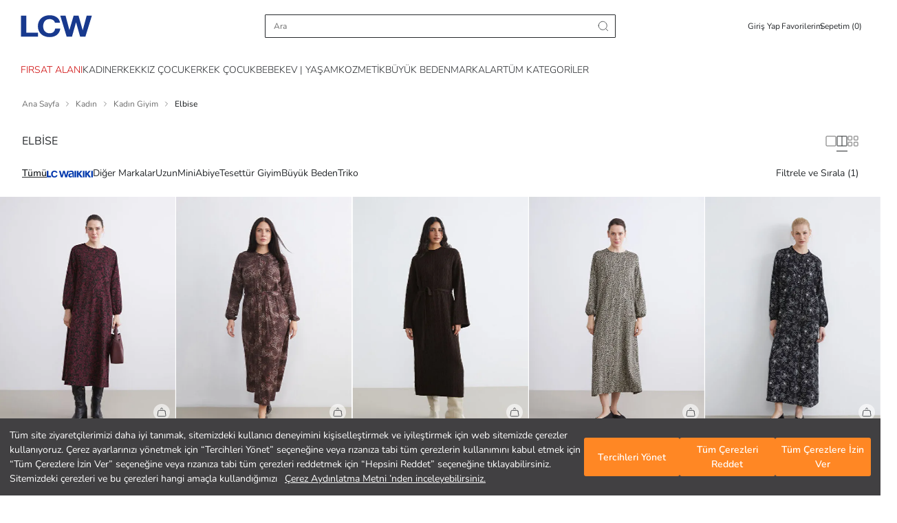

--- FILE ---
content_type: text/css; charset=utf-8
request_url: https://www.lcw.com/Resource/Css/homelayout?v=zemps8FIvCqj0t4AkkzvClIgzJegxw-8wKjd3xXOyFU1
body_size: 10738
content:
.bndl-AppleAppStoreLarge{background-image:url("/Resource/Images/sprite/sprite.svg?20")!important;background-position:0 0!important;background-repeat:no-repeat!important}.bndl-AppleAppStoreLarge-dims{width:142px!important;height:48px!important}.bndl-GooglePlayLarge{background-image:url("/Resource/Images/sprite/sprite.svg?20")!important;background-position:0 -48px!important;background-repeat:no-repeat!important}.bndl-GooglePlayLarge-dims{width:142px!important;height:48px!important}.bndl-Youtube{background-image:url("/Resource/Images/sprite/sprite.svg?20")!important;background-position:0 -96px!important;background-repeat:no-repeat!important}.bndl-Youtube-dims{width:35px!important;height:35px!important}.bndl-chevron-down{background-image:url("/Resource/Images/sprite/sprite.svg?20")!important;background-position:0 -131px!important;background-repeat:no-repeat!important}.bndl-chevron-down-dims{width:17px!important;height:10px!important}.bndl-chevron-right{background-image:url("/Resource/Images/sprite/sprite.svg?20")!important;background-position:0 -141px!important;background-repeat:no-repeat!important}.bndl-chevron-right-dims{width:10px!important;height:17px!important}.bndl-copy{background-image:url("/Resource/Images/sprite/sprite.svg?20")!important;background-position:0 -158px!important;background-repeat:no-repeat!important}.bndl-copy-dims{width:19px!important;height:23px!important}.bndl-facebook-50{background-image:url("/Resource/Images/sprite/sprite.svg?20")!important;background-position:0 -181px!important;background-repeat:no-repeat!important}.bndl-facebook-50-dims{width:50px!important;height:50px!important}.bndl-facebook{background-image:url("/Resource/Images/sprite/sprite.svg?20")!important;background-position:0 -231px!important;background-repeat:no-repeat!important}.bndl-facebook-facebook-dims{width:35px!important;height:35px!important}.bndl-filters{background-image:url("/Resource/Images/sprite/sprite.svg?20")!important;background-position:0 -266px!important;background-repeat:no-repeat!important}.bndl-filters-dims{width:21px!important;height:15px!important}.bndl-googleplus{background-image:url("/Resource/Images/sprite/sprite.svg?20")!important;background-position:0 -281px!important;background-repeat:no-repeat!important}.bndl-googleplus-dims{width:36px!important;height:35px!important}.bndl-hangers{background-image:url("/Resource/Images/sprite/sprite.svg?20")!important;background-position:0 -316px!important;background-repeat:no-repeat!important}.bndl-hangers-dims{width:28px!important;height:20px!important}.bndl-heart-blue{background-image:url("/Resource/Images/sprite/sprite.svg?20")!important;background-position:0 -336px!important;background-repeat:no-repeat!important}.bndl-heart-blue-dims{width:20px!important;height:19px!important}.bndl-heart{background-image:url("/Resource/Images/sprite/sprite.svg?20")!important;background-position:0 -355px!important;background-repeat:no-repeat!important}.bndl-heart-dims{width:20px!important;height:19px!important}.bndl-house-outline{background-image:url("/Resource/Images/sprite/sprite.svg?20")!important;background-position:0 -374px!important;background-repeat:no-repeat!important}.bndl-house-outline-dims{width:26px!important;height:25px!important}.bndl-iadeyok{background-image:url("/Resource/Images/sprite/sprite.svg?20")!important;background-position:0 -399px!important;background-repeat:no-repeat!important}.bndl-iadeyok-dims{width:15px!important;height:15px!important}.bndl-instagram{background-image:url("/Resource/Images/sprite/sprite.svg?20")!important;background-position:0 -414px!important;background-repeat:no-repeat!important}.bndl-instagram-dims{width:36px!important;height:35px!important}.bndl-kamyon{background-image:url("/Resource/Images/sprite/sprite.svg?20")!important;background-position:0 -449px!important;background-repeat:no-repeat!important;margin-right:7px}.bndl-kamyon-dims{width:32px!important;height:19px!important}.bndl-like{background-image:url("/Resource/Images/sprite/sprite.svg?20")!important;background-position:0 -468px!important;background-repeat:no-repeat!important}.bndl-like-dims{width:23px!important;height:21px!important}.bndl-linkedin{background-image:url("/Resource/Images/sprite/sprite.svg?20")!important;background-position:0 -489px!important;background-repeat:no-repeat!important}.bndl-linkedin-dims{width:36px!important;height:35px!important}.bndl-mobile-sticky-expander{background-image:url("/Resource/Images/sprite/sprite.svg?20")!important;background-position:0 -524px!important;background-repeat:no-repeat!important}.bndl-mobile-sticky-expander-dims{width:22px!important;height:7px!important}.bndl-pinterest{background-image:url("/Resource/Images/sprite/sprite.svg?20")!important;background-position:0 -531px!important;background-repeat:no-repeat!important}.bndl-pinterest-dims{width:35px!important;height:35px!important}.bndl-search-icon-gray{background-image:url("/Resource/Images/sprite/sprite.svg?20")!important;background-position:0 -566px!important;background-repeat:no-repeat!important}.bndl-search-icon-gray-dims{width:16px!important;height:16px!important}.bndl-search-icon-white{background-image:url("/Resource/Images/sprite/sprite.svg?20")!important;background-position:0 -582px!important;background-repeat:no-repeat!important}.bndl-search-icon-white-dims{width:20px!important;height:20px!important}.bndl-search-icon{background-image:url("/Resource/Images/sprite/sprite.svg?20")!important;background-position:0 -602px!important;background-repeat:no-repeat!important}.bndl-search-icon-dims{width:20px!important;height:20px!important}.bndl-share{background-image:url("/Resource/Images/sprite/sprite.svg?20")!important;background-position:0 -622px!important;background-repeat:no-repeat!important}.bndl-share-dims{width:14px!important;height:22px!important}.bndl-shopping-bag{background-image:url("/Resource/Images/sprite/sprite.svg?20")!important;background-position:0 -644px!important;background-repeat:no-repeat!important}.bndl-shopping-bag-dims{width:17px!important;height:22px!important}.bndl-slick{background-image:url("/Resource/Images/sprite/sprite.svg?20")!important;background-position:0 -666px!important;background-repeat:no-repeat!important}.bndl-slick-dims{width:32px!important;height:32px!important}.bndl-sort{background-image:url("/Resource/Images/sprite/sprite.svg?20")!important;background-position:0 -697.8px!important;background-repeat:no-repeat!important;margin-right:7px}.bndl-sort-dims{width:20px!important;height:.73em!important}.bndl-truck{background-image:url("/Resource/Images/sprite/sprite.svg?20")!important;background-position:0 -708.5px!important;background-repeat:no-repeat!important}.bndl-truck-dims{width:24px!important;height:14px!important}.bndl-truck:hover{background-position:-30px -708.5px!important}.bndl-truck-gray{background-image:url("/Resource/Images/sprite/sprite.svg?20")!important;background-position:-30px -709px!important;background-repeat:no-repeat!important}.bndl-truck-gray-dims{width:24px!important;height:14px!important}.bndl-twitter-50{background-image:url("/Resource/Images/sprite/sprite.svg?20")!important;background-position:0 -726px!important;background-repeat:no-repeat!important}.bndl-twitter-50-dims{width:50px!important;height:50px!important}.bndl-twitter{background-image:url("/Resource/Images/sprite/sprite.svg?20")!important;background-position:0 -776px!important;background-repeat:no-repeat!important}.bndl-twitter-dims{width:36px!important;height:35px!important}.bndl-user-icon{background-image:url("/Resource/Images/sprite/sprite.svg?20")!important;background-position:0 -811px!important;background-repeat:no-repeat!important}.bndl-user-icon-dims{width:18px!important;height:21px!important}.bndl-whatsapp-50{background-image:url("/Resource/Images/sprite/sprite.svg?20")!important;background-position:0 -832px!important;background-repeat:no-repeat!important}.bndl-whatsapp-50-dims{width:50px!important;height:50px!important}.bndl-datetime-icon{background-image:url("/Resource/Images/sprite/sprite.svg?20")!important;background-position:-150px -70px!important;background-repeat:no-repeat!important;width:16px!important;height:16px!important;display:inline-block}.bndl-delivery-icon{background-image:url("/Resource/Images/sprite/sprite.svg?20")!important;background-position:-40px -100px!important;background-repeat:no-repeat!important;width:20px!important;height:18px!important;display:inline-block}.bndl-delivery-icon-blue{background-image:url("/Resource/Images/sprite/sprite.svg?20")!important;background-position:-65px -100px!important;background-repeat:no-repeat!important;width:20px!important;height:18px!important;display:inline-block}.bndl-hemen-gelsin{background-image:url("/Resource/Images/sprite/sprite.svg?20")!important;background-position:-95px -100px!important;background-repeat:no-repeat!important;width:50px!important;height:37px!important;display:inline-block}.bndl-hemen-gelsin.sml{background-position:-100px -140px!important;width:25px!important;height:21px!important}.bndl-hemen-gel-al{background-image:url("/Resource/Images/sprite/sprite.svg?20")!important;background-position:-145px -100px!important;background-repeat:no-repeat!important;width:65px!important;height:35px!important;display:inline-block}.bndl-hemen-gel-al.sml{background-position:-145px -135px!important;width:45px!important;height:20px!important}.bndl-productDetail{display:inline-block;background-repeat:no-repeat!important;background-image:url("/Resource/Images/sprite/sprite.svg?20")!important;margin-right:6px}.bndl-productDetail-description{background-position:0 -883px!important;width:24px!important;height:20px!important}.bndl-productDetail-description-translate{transform:translateY(25%)}.bndl-productDetail-paymentOptions{background-position:0 -930px!important;width:24px!important;height:19px!important}.bndl-productDetail-paymentOptions-translate{transform:translateY(20%)}.bndl-productDetail-stock{background-position:0 -952px!important;width:24px!important;height:24px!important}.bndl-productDetail-stock-translate{transform:translateY(20%)}.bndl-productDetail-delivery{background-position:0 -978px!important;width:24px!important;height:24px!important}.bndl-productDetail-delivery-translate{transform:translateY(27%)}.bndl-productDetail-washing{background-position:0 -1004px!important;width:20px!important;height:24px!important;margin-right:10px}.bndl-productDetail-washing-translate{transform:translateY(25%)}.bndl-cargoTracking-magazada{background-position:-350px -32px!important;width:36px!important;height:36px!important}.bndl-cargoTracking-magazada.active,.bndl-cargoTracking-magazada.prev{background-position:-350px 1px!important}.bndl-cargoTracking-magazada-translate{transform:translateY(25%)}.bndl-lcw-logo-gray{background-image:url("/Resource/Images/sprite/sprite.svg?20")!important;background-position:-55px -240px!important;background-repeat:no-repeat!important;width:148px!important;height:21px!important;display:inline-block}.bndl-myorders{background-image:url("/Resource/Images/sprite/sprite.svg?20")!important;background-position:-55px -265px!important;background-repeat:no-repeat!important;width:17px!important;height:15px!important;display:inline-block}.bndl-user{background-image:url("/Resource/Images/sprite/sprite.svg?20")!important;background-position:-55px -285px!important;background-repeat:no-repeat!important;width:16px!important;height:16px!important;display:inline-block}.bndl-favs{background-image:url("/Resource/Images/sprite/sprite.svg?20")!important;background-position:-55px -305px!important;background-repeat:no-repeat!important;width:16px!important;height:14px!important;display:inline-block}.bndl-delivery-truck{background-image:url("/Resource/Images/sprite/sprite.svg?20")!important;background-position:-55px -300px!important;background-repeat:no-repeat!important;width:25px!important;height:17px!important;display:inline-block}.bndl-live-support{background-image:url("/Resource/Images/sprite/sprite.svg?20")!important;background-position:-55px -345px!important;background-repeat:no-repeat!important;width:25px!important;height:17px!important;display:inline-block}.bndl-star-gray{background-image:url("/Resource/Images/sprite/sprite.svg?20")!important;background-position:0 -1034px!important;background-repeat:no-repeat!important}.bndl-star-gray-dims{width:11px!important;height:11px!important}.bndl-star-yellow{background-image:url("/Resource/Images/sprite/sprite.svg?20")!important;background-position:0 -1054px!important;background-repeat:no-repeat!important}.bndl-star-yellow-dims{width:12px!important;height:12px!important}.bndl-icon-rocket{background-image:url(/Resource/Images/sprite/sprite.svg?20)!important;background-position:-400px -2px!important;background-repeat:no-repeat!important;width:25px!important;height:17px!important;display:inline-flex;margin-bottom:-2px}@font-face{font-family:"lcwaikikiregular";src:url("../Fonts/lcwaikiki-webfont.eot?v3");src:url("../Fonts/lcwaikiki-webfont.eot?#iefix&v3") format("embedded-opentype"),url("../Fonts/lcwaikiki-webfont.ttf?v3") format("truetype");font-weight:normal;font-style:normal}*{font-family:"Nunito",sans-serif!important}html{overflow-x:initial}body{overflow-y:auto!important;overflow-x:hidden!important}.container-fluid{padding-right:15px;padding-left:15px;margin-right:auto;margin-left:auto}.page-wrapper{position:relative;transition:transform .25s;background-color:#fff}p{margin-bottom:1.5rem}ul,ol{margin:0;padding:0;list-style:none}button:focus{outline:none}@font-face{font-family:'FontAwesome';src:url('/Resource/Font/FontAwesome/fontawesome-webfont.eot?');src:url('/Resource/Font/FontAwesome/fontawesome-webfont.eot?#iefix&v=4.7.0') format('embedded-opentype'),url('/Resource/Font/FontAwesome/fontawesome-webfont.woff2') format('woff2'),url('/Resource/Font/FontAwesome/fontawesome-webfont.woff') format('woff'),url('/Resource/Font/FontAwesome/fontawesome-webfont.ttf') format('truetype'),url('/Resource/Font/FontAwesome/fontawesome-webfont.svg') format('svg');font-weight:normal;font-style:normal}.fa{font-family:'FontAwesome'!important;display:inline-block;font:normal normal normal 14px/1 FontAwesome;font-size:inherit;text-rendering:auto;-webkit-font-smoothing:antialiased;-moz-osx-font-smoothing:grayscale}.fa-lg{font-size:1.33333333em;line-height:.75em;vertical-align:-15%}.fa-2x{font-size:2em}.fa-3x{font-size:3em}.fa-4x{font-size:4em}.fa-5x{font-size:5em}.fa-fw{width:1.28571429em;text-align:center}.fa-ul{padding-left:0;margin-left:2.14285714em;list-style-type:none}.fa-ul>li{position:relative}.fa-li{position:absolute;left:-2.14285714em;width:2.14285714em;top:.14285714em;text-align:center}.fa-li.fa-lg{left:-1.85714286em}.fa-border{padding:.2em .25em .15em;border:solid .08em #eee;border-radius:.1em}.fa-pull-left{float:left}.fa-pull-right{float:right}.fa.fa-pull-left{margin-right:.3em}.fa.fa-pull-right{margin-left:.3em}.pull-right{float:right}.pull-left{float:left}.fa.pull-left{margin-right:.3em}.fa.pull-right{margin-left:.3em}.fa-spin{-webkit-animation:fa-spin 2s infinite linear;animation:fa-spin 2s infinite linear}.fa-pulse{-webkit-animation:fa-spin 1s infinite steps(8);animation:fa-spin 1s infinite steps(8)}@-webkit-keyframes fa-spin{0%{-webkit-transform:rotate(0deg);transform:rotate(0deg)}100%{-webkit-transform:rotate(359deg);transform:rotate(359deg)}}@keyframes fa-spin{0%{-webkit-transform:rotate(0deg);transform:rotate(0deg)}100%{-webkit-transform:rotate(359deg);transform:rotate(359deg)}}.fa-rotate-90{-ms-filter:"progid:DXImageTransform.Microsoft.BasicImage(rotation=1)";-webkit-transform:rotate(90deg);-ms-transform:rotate(90deg);transform:rotate(90deg)}.fa-rotate-180{-ms-filter:"progid:DXImageTransform.Microsoft.BasicImage(rotation=2)";-webkit-transform:rotate(180deg);-ms-transform:rotate(180deg);transform:rotate(180deg)}.fa-rotate-270{-ms-filter:"progid:DXImageTransform.Microsoft.BasicImage(rotation=3)";-webkit-transform:rotate(270deg);-ms-transform:rotate(270deg);transform:rotate(270deg)}.fa-flip-horizontal{-ms-filter:"progid:DXImageTransform.Microsoft.BasicImage(rotation=0, mirror=1)";-webkit-transform:scale(-1,1);-ms-transform:scale(-1,1);transform:scale(-1,1)}.fa-flip-vertical{-ms-filter:"progid:DXImageTransform.Microsoft.BasicImage(rotation=2, mirror=1)";-webkit-transform:scale(1,-1);-ms-transform:scale(1,-1);transform:scale(1,-1)}:root .fa-rotate-90,:root .fa-rotate-180,:root .fa-rotate-270,:root .fa-flip-horizontal,:root .fa-flip-vertical{filter:none}.fa-stack{position:relative;display:inline-block;width:2em;height:2em;line-height:2em;vertical-align:middle}.fa-stack-1x,.fa-stack-2x{position:absolute;left:0;width:100%;text-align:center}.fa-stack-1x{line-height:inherit}.fa-stack-2x{font-size:2em}.fa-inverse{color:#fff}.fa-glass:before{content:""}.fa-music:before{content:""}.fa-search:before{content:""}.fa-envelope-o:before{content:""}.fa-heart:before{content:""}.fa-star:before{content:""}.fa-star-o:before{content:""}.fa-user:before{content:""}.fa-film:before{content:""}.fa-th-large:before{content:""}.fa-th:before{content:""}.fa-th-list:before{content:""}.fa-check:before{content:""}.fa-remove:before,.fa-close:before,.fa-times:before{content:""}.fa-search-plus:before{content:""}.fa-search-minus:before{content:""}.fa-power-off:before{content:""}.fa-signal:before{content:""}.fa-gear:before,.fa-cog:before{content:""}.fa-trash-o:before{content:""}.fa-home:before{content:""}.fa-file-o:before{content:""}.fa-clock-o:before{content:""}.fa-road:before{content:""}.fa-download:before{content:""}.fa-arrow-circle-o-down:before{content:""}.fa-arrow-circle-o-up:before{content:""}.fa-inbox:before{content:""}.fa-play-circle-o:before{content:""}.fa-rotate-right:before,.fa-repeat:before{content:""}.fa-refresh:before{content:""}.fa-list-alt:before{content:""}.fa-lock:before{content:""}.fa-flag:before{content:""}.fa-headphones:before{content:""}.fa-volume-off:before{content:""}.fa-volume-down:before{content:""}.fa-volume-up:before{content:""}.fa-qrcode:before{content:""}.fa-barcode:before{content:""}.fa-tag:before{content:""}.fa-tags:before{content:""}.fa-book:before{content:""}.fa-bookmark:before{content:""}.fa-print:before{content:""}.fa-camera:before{content:""}.fa-font:before{content:""}.fa-bold:before{content:""}.fa-italic:before{content:""}.fa-text-height:before{content:""}.fa-text-width:before{content:""}.fa-align-left:before{content:""}.fa-align-center:before{content:""}.fa-align-right:before{content:""}.fa-align-justify:before{content:""}.fa-list:before{content:""}.fa-dedent:before,.fa-outdent:before{content:""}.fa-indent:before{content:""}.fa-video-camera:before{content:""}.fa-photo:before,.fa-image:before,.fa-picture-o:before{content:""}.fa-pencil:before{content:""}.fa-map-marker:before{content:""}.fa-adjust:before{content:""}.fa-tint:before{content:""}.fa-edit:before,.fa-pencil-square-o:before{content:""}.fa-share-square-o:before{content:""}.fa-check-square-o:before{content:""}.fa-arrows:before{content:""}.fa-step-backward:before{content:""}.fa-fast-backward:before{content:""}.fa-backward:before{content:""}.fa-play:before{content:""}.fa-pause:before{content:""}.fa-stop:before{content:""}.fa-forward:before{content:""}.fa-fast-forward:before{content:""}.fa-step-forward:before{content:""}.fa-eject:before{content:""}.fa-chevron-left:before{content:""}.fa-chevron-right:before{content:""}.fa-plus-circle:before{content:""}.fa-minus-circle:before{content:""}.fa-times-circle:before{content:""}.fa-check-circle:before{content:""}.fa-question-circle:before{content:""}.fa-info-circle:before{content:""}.fa-crosshairs:before{content:""}.fa-times-circle-o:before{content:""}.fa-check-circle-o:before{content:""}.fa-ban:before{content:""}.fa-arrow-left:before{content:""}.fa-arrow-right:before{content:""}.fa-arrow-up:before{content:""}.fa-arrow-down:before{content:""}.fa-mail-forward:before,.fa-share:before{content:""}.fa-expand:before{content:""}.fa-compress:before{content:""}.fa-plus:before{content:""}.fa-minus:before{content:""}.fa-asterisk:before{content:""}.fa-exclamation-circle:before{content:""}.fa-gift:before{content:""}.fa-leaf:before{content:""}.fa-fire:before{content:""}.fa-eye:before{content:""}.fa-eye-slash:before{content:""}.fa-warning:before,.fa-exclamation-triangle:before{content:""}.fa-plane:before{content:""}.fa-calendar:before{content:""}.fa-random:before{content:""}.fa-comment:before{content:""}.fa-magnet:before{content:""}.fa-chevron-up:before{content:""}.fa-chevron-down:before{content:""}.fa-retweet:before{content:""}.fa-shopping-cart:before{content:""}.fa-folder:before{content:""}.fa-folder-open:before{content:""}.fa-arrows-v:before{content:""}.fa-arrows-h:before{content:""}.fa-bar-chart-o:before,.fa-bar-chart:before{content:""}.fa-twitter-square:before{content:""}.fa-facebook-square:before{content:""}.fa-camera-retro:before{content:""}.fa-key:before{content:""}.fa-gears:before,.fa-cogs:before{content:""}.fa-comments:before{content:""}.fa-thumbs-o-up:before{content:""}.fa-thumbs-o-down:before{content:""}.fa-star-half:before{content:""}.fa-heart-o:before{content:""}.fa-sign-out:before{content:""}.fa-linkedin-square:before{content:""}.fa-thumb-tack:before{content:""}.fa-external-link:before{content:""}.fa-sign-in:before{content:""}.fa-trophy:before{content:""}.fa-github-square:before{content:""}.fa-upload:before{content:""}.fa-lemon-o:before{content:""}.fa-phone:before{content:""}.fa-square-o:before{content:""}.fa-bookmark-o:before{content:""}.fa-phone-square:before{content:""}.fa-twitter:before{content:""}.fa-facebook-f:before,.fa-facebook:before{content:""}.fa-github:before{content:""}.fa-unlock:before{content:""}.fa-credit-card:before{content:""}.fa-feed:before,.fa-rss:before{content:""}.fa-hdd-o:before{content:""}.fa-bullhorn:before{content:""}.fa-bell:before{content:""}.fa-certificate:before{content:""}.fa-hand-o-right:before{content:""}.fa-hand-o-left:before{content:""}.fa-hand-o-up:before{content:""}.fa-hand-o-down:before{content:""}.fa-arrow-circle-left:before{content:""}.fa-arrow-circle-right:before{content:""}.fa-arrow-circle-up:before{content:""}.fa-arrow-circle-down:before{content:""}.fa-globe:before{content:""}.fa-wrench:before{content:""}.fa-tasks:before{content:""}.fa-filter:before{content:""}.fa-briefcase:before{content:""}.fa-arrows-alt:before{content:""}.fa-group:before,.fa-users:before{content:""}.fa-chain:before,.fa-link:before{content:""}.fa-cloud:before{content:""}.fa-flask:before{content:""}.fa-cut:before,.fa-scissors:before{content:""}.fa-copy:before,.fa-files-o:before{content:""}.fa-paperclip:before{content:""}.fa-save:before,.fa-floppy-o:before{content:""}.fa-square:before{content:""}.fa-navicon:before,.fa-reorder:before,.fa-bars:before{content:""}.fa-list-ul:before{content:""}.fa-list-ol:before{content:""}.fa-strikethrough:before{content:""}.fa-underline:before{content:""}.fa-table:before{content:""}.fa-magic:before{content:""}.fa-truck:before{content:""}.fa-pinterest:before{content:""}.fa-pinterest-square:before{content:""}.fa-google-plus-square:before{content:""}.fa-google-plus:before{content:""}.fa-money:before{content:""}.fa-caret-down:before{content:""}.fa-caret-up:before{content:""}.fa-caret-left:before{content:""}.fa-caret-right:before{content:""}.fa-columns:before{content:""}.fa-unsorted:before,.fa-sort:before{content:""}.fa-sort-down:before,.fa-sort-desc:before{content:""}.fa-sort-up:before,.fa-sort-asc:before{content:""}.fa-envelope:before{content:""}.fa-linkedin:before{content:""}.fa-rotate-left:before,.fa-undo:before{content:""}.fa-legal:before,.fa-gavel:before{content:""}.fa-dashboard:before,.fa-tachometer:before{content:""}.fa-comment-o:before{content:""}.fa-comments-o:before{content:""}.fa-flash:before,.fa-bolt:before{content:""}.fa-sitemap:before{content:""}.fa-umbrella:before{content:""}.fa-paste:before,.fa-clipboard:before{content:""}.fa-lightbulb-o:before{content:""}.fa-exchange:before{content:""}.fa-cloud-download:before{content:""}.fa-cloud-upload:before{content:""}.fa-user-md:before{content:""}.fa-stethoscope:before{content:""}.fa-suitcase:before{content:""}.fa-bell-o:before{content:""}.fa-coffee:before{content:""}.fa-cutlery:before{content:""}.fa-file-text-o:before{content:""}.fa-building-o:before{content:""}.fa-hospital-o:before{content:""}.fa-ambulance:before{content:""}.fa-medkit:before{content:""}.fa-fighter-jet:before{content:""}.fa-beer:before{content:""}.fa-h-square:before{content:""}.fa-plus-square:before{content:""}.fa-angle-double-left:before{content:""}.fa-angle-double-right:before{content:""}.fa-angle-double-up:before{content:""}.fa-angle-double-down:before{content:""}.fa-angle-left:before{content:""}.fa-angle-right:before{content:""}.fa-angle-up:before{content:""}.fa-angle-down:before{content:""}.fa-desktop:before{content:""}.fa-laptop:before{content:""}.fa-tablet:before{content:""}.fa-mobile-phone:before,.fa-mobile:before{content:""}.fa-circle-o:before{content:""}.fa-quote-left:before{content:""}.fa-quote-right:before{content:""}.fa-spinner:before{content:""}.fa-circle:before{content:""}.fa-mail-reply:before,.fa-reply:before{content:""}.fa-github-alt:before{content:""}.fa-folder-o:before{content:""}.fa-folder-open-o:before{content:""}.fa-smile-o:before{content:""}.fa-frown-o:before{content:""}.fa-meh-o:before{content:""}.fa-gamepad:before{content:""}.fa-keyboard-o:before{content:""}.fa-flag-o:before{content:""}.fa-flag-checkered:before{content:""}.fa-terminal:before{content:""}.fa-code:before{content:""}.fa-mail-reply-all:before,.fa-reply-all:before{content:""}.fa-star-half-empty:before,.fa-star-half-full:before,.fa-star-half-o:before{content:""}.fa-location-arrow:before{content:""}.fa-crop:before{content:""}.fa-code-fork:before{content:""}.fa-unlink:before,.fa-chain-broken:before{content:""}.fa-question:before{content:""}.fa-info:before{content:""}.fa-exclamation:before{content:""}.fa-superscript:before{content:""}.fa-subscript:before{content:""}.fa-eraser:before{content:""}.fa-puzzle-piece:before{content:""}.fa-microphone:before{content:""}.fa-microphone-slash:before{content:""}.fa-shield:before{content:""}.fa-calendar-o:before{content:""}.fa-fire-extinguisher:before{content:""}.fa-rocket:before{content:""}.fa-maxcdn:before{content:""}.fa-chevron-circle-left:before{content:""}.fa-chevron-circle-right:before{content:""}.fa-chevron-circle-up:before{content:""}.fa-chevron-circle-down:before{content:""}.fa-html5:before{content:""}.fa-css3:before{content:""}.fa-anchor:before{content:""}.fa-unlock-alt:before{content:""}.fa-bullseye:before{content:""}.fa-ellipsis-h:before{content:""}.fa-ellipsis-v:before{content:""}.fa-rss-square:before{content:""}.fa-play-circle:before{content:""}.fa-ticket:before{content:""}.fa-minus-square:before{content:""}.fa-minus-square-o:before{content:""}.fa-level-up:before{content:""}.fa-level-down:before{content:""}.fa-check-square:before{content:""}.fa-pencil-square:before{content:""}.fa-external-link-square:before{content:""}.fa-share-square:before{content:""}.fa-compass:before{content:""}.fa-toggle-down:before,.fa-caret-square-o-down:before{content:""}.fa-toggle-up:before,.fa-caret-square-o-up:before{content:""}.fa-toggle-right:before,.fa-caret-square-o-right:before{content:""}.fa-euro:before,.fa-eur:before{content:""}.fa-gbp:before{content:""}.fa-dollar:before,.fa-usd:before{content:""}.fa-rupee:before,.fa-inr:before{content:""}.fa-cny:before,.fa-rmb:before,.fa-yen:before,.fa-jpy:before{content:""}.fa-ruble:before,.fa-rouble:before,.fa-rub:before{content:""}.fa-won:before,.fa-krw:before{content:""}.fa-bitcoin:before,.fa-btc:before{content:""}.fa-file:before{content:""}.fa-file-text:before{content:""}.fa-sort-alpha-asc:before{content:""}.fa-sort-alpha-desc:before{content:""}.fa-sort-amount-asc:before{content:""}.fa-sort-amount-desc:before{content:""}.fa-sort-numeric-asc:before{content:""}.fa-sort-numeric-desc:before{content:""}.fa-thumbs-up:before{content:""}.fa-thumbs-down:before{content:""}.fa-youtube-square:before{content:""}.fa-youtube:before{content:""}.fa-xing:before{content:""}.fa-xing-square:before{content:""}.fa-youtube-play:before{content:""}.fa-dropbox:before{content:""}.fa-stack-overflow:before{content:""}.fa-instagram:before{content:""}.fa-flickr:before{content:""}.fa-adn:before{content:""}.fa-bitbucket:before{content:""}.fa-bitbucket-square:before{content:""}.fa-tumblr:before{content:""}.fa-tumblr-square:before{content:""}.fa-long-arrow-down:before{content:""}.fa-long-arrow-up:before{content:""}.fa-long-arrow-left:before{content:""}.fa-long-arrow-right:before{content:""}.fa-apple:before{content:""}.fa-windows:before{content:""}.fa-android:before{content:""}.fa-linux:before{content:""}.fa-dribbble:before{content:""}.fa-skype:before{content:""}.fa-foursquare:before{content:""}.fa-trello:before{content:""}.fa-female:before{content:""}.fa-male:before{content:""}.fa-gittip:before,.fa-gratipay:before{content:""}.fa-sun-o:before{content:""}.fa-moon-o:before{content:""}.fa-archive:before{content:""}.fa-bug:before{content:""}.fa-vk:before{content:""}.fa-weibo:before{content:""}.fa-renren:before{content:""}.fa-pagelines:before{content:""}.fa-stack-exchange:before{content:""}.fa-arrow-circle-o-right:before{content:""}.fa-arrow-circle-o-left:before{content:""}.fa-toggle-left:before,.fa-caret-square-o-left:before{content:""}.fa-dot-circle-o:before{content:""}.fa-wheelchair:before{content:""}.fa-vimeo-square:before{content:""}.fa-turkish-lira:before,.fa-try:before{content:""}.fa-plus-square-o:before{content:""}.fa-space-shuttle:before{content:""}.fa-slack:before{content:""}.fa-envelope-square:before{content:""}.fa-wordpress:before{content:""}.fa-openid:before{content:""}.fa-institution:before,.fa-bank:before,.fa-university:before{content:""}.fa-mortar-board:before,.fa-graduation-cap:before{content:""}.fa-yahoo:before{content:""}.fa-google:before{content:""}.fa-reddit:before{content:""}.fa-reddit-square:before{content:""}.fa-stumbleupon-circle:before{content:""}.fa-stumbleupon:before{content:""}.fa-delicious:before{content:""}.fa-digg:before{content:""}.fa-pied-piper-pp:before{content:""}.fa-pied-piper-alt:before{content:""}.fa-drupal:before{content:""}.fa-joomla:before{content:""}.fa-language:before{content:""}.fa-fax:before{content:""}.fa-building:before{content:""}.fa-child:before{content:""}.fa-paw:before{content:""}.fa-spoon:before{content:""}.fa-cube:before{content:""}.fa-cubes:before{content:""}.fa-behance:before{content:""}.fa-behance-square:before{content:""}.fa-steam:before{content:""}.fa-steam-square:before{content:""}.fa-recycle:before{content:""}.fa-automobile:before,.fa-car:before{content:""}.fa-cab:before,.fa-taxi:before{content:""}.fa-tree:before{content:""}.fa-spotify:before{content:""}.fa-deviantart:before{content:""}.fa-soundcloud:before{content:""}.fa-database:before{content:""}.fa-file-pdf-o:before{content:""}.fa-file-word-o:before{content:""}.fa-file-excel-o:before{content:""}.fa-file-powerpoint-o:before{content:""}.fa-file-photo-o:before,.fa-file-picture-o:before,.fa-file-image-o:before{content:""}.fa-file-zip-o:before,.fa-file-archive-o:before{content:""}.fa-file-sound-o:before,.fa-file-audio-o:before{content:""}.fa-file-movie-o:before,.fa-file-video-o:before{content:""}.fa-file-code-o:before{content:""}.fa-vine:before{content:""}.fa-codepen:before{content:""}.fa-jsfiddle:before{content:""}.fa-life-bouy:before,.fa-life-buoy:before,.fa-life-saver:before,.fa-support:before,.fa-life-ring:before{content:""}.fa-circle-o-notch:before{content:""}.fa-ra:before,.fa-resistance:before,.fa-rebel:before{content:""}.fa-ge:before,.fa-empire:before{content:""}.fa-git-square:before{content:""}.fa-git:before{content:""}.fa-y-combinator-square:before,.fa-yc-square:before,.fa-hacker-news:before{content:""}.fa-tencent-weibo:before{content:""}.fa-qq:before{content:""}.fa-wechat:before,.fa-weixin:before{content:""}.fa-send:before,.fa-paper-plane:before{content:""}.fa-send-o:before,.fa-paper-plane-o:before{content:""}.fa-history:before{content:""}.fa-circle-thin:before{content:""}.fa-header:before{content:""}.fa-paragraph:before{content:""}.fa-sliders:before{content:""}.fa-share-alt:before{content:""}.fa-share-alt-square:before{content:""}.fa-bomb:before{content:""}.fa-soccer-ball-o:before,.fa-futbol-o:before{content:""}.fa-tty:before{content:""}.fa-binoculars:before{content:""}.fa-plug:before{content:""}.fa-slideshare:before{content:""}.fa-twitch:before{content:""}.fa-yelp:before{content:""}.fa-newspaper-o:before{content:""}.fa-wifi:before{content:""}.fa-calculator:before{content:""}.fa-paypal:before{content:""}.fa-google-wallet:before{content:""}.fa-cc-visa:before{content:""}.fa-cc-mastercard:before{content:""}.fa-cc-discover:before{content:""}.fa-cc-amex:before{content:""}.fa-cc-paypal:before{content:""}.fa-cc-stripe:before{content:""}.fa-bell-slash:before{content:""}.fa-bell-slash-o:before{content:""}.fa-trash:before{content:""}.fa-copyright:before{content:""}.fa-at:before{content:""}.fa-eyedropper:before{content:""}.fa-paint-brush:before{content:""}.fa-birthday-cake:before{content:""}.fa-area-chart:before{content:""}.fa-pie-chart:before{content:""}.fa-line-chart:before{content:""}.fa-lastfm:before{content:""}.fa-lastfm-square:before{content:""}.fa-toggle-off:before{content:""}.fa-toggle-on:before{content:""}.fa-bicycle:before{content:""}.fa-bus:before{content:""}.fa-ioxhost:before{content:""}.fa-angellist:before{content:""}.fa-cc:before{content:""}.fa-shekel:before,.fa-sheqel:before,.fa-ils:before{content:""}.fa-meanpath:before{content:""}.fa-buysellads:before{content:""}.fa-connectdevelop:before{content:""}.fa-dashcube:before{content:""}.fa-forumbee:before{content:""}.fa-leanpub:before{content:""}.fa-sellsy:before{content:""}.fa-shirtsinbulk:before{content:""}.fa-simplybuilt:before{content:""}.fa-skyatlas:before{content:""}.fa-cart-plus:before{content:""}.fa-cart-arrow-down:before{content:""}.fa-diamond:before{content:""}.fa-ship:before{content:""}.fa-user-secret:before{content:""}.fa-motorcycle:before{content:""}.fa-street-view:before{content:""}.fa-heartbeat:before{content:""}.fa-venus:before{content:""}.fa-mars:before{content:""}.fa-mercury:before{content:""}.fa-intersex:before,.fa-transgender:before{content:""}.fa-transgender-alt:before{content:""}.fa-venus-double:before{content:""}.fa-mars-double:before{content:""}.fa-venus-mars:before{content:""}.fa-mars-stroke:before{content:""}.fa-mars-stroke-v:before{content:""}.fa-mars-stroke-h:before{content:""}.fa-neuter:before{content:""}.fa-genderless:before{content:""}.fa-facebook-official:before{content:""}.fa-pinterest-p:before{content:""}.fa-whatsapp:before{content:""}.fa-server:before{content:""}.fa-user-plus:before{content:""}.fa-user-times:before{content:""}.fa-hotel:before,.fa-bed:before{content:""}.fa-viacoin:before{content:""}.fa-train:before{content:""}.fa-subway:before{content:""}.fa-medium:before{content:""}.fa-yc:before,.fa-y-combinator:before{content:""}.fa-optin-monster:before{content:""}.fa-opencart:before{content:""}.fa-expeditedssl:before{content:""}.fa-battery-4:before,.fa-battery:before,.fa-battery-full:before{content:""}.fa-battery-3:before,.fa-battery-three-quarters:before{content:""}.fa-battery-2:before,.fa-battery-half:before{content:""}.fa-battery-1:before,.fa-battery-quarter:before{content:""}.fa-battery-0:before,.fa-battery-empty:before{content:""}.fa-mouse-pointer:before{content:""}.fa-i-cursor:before{content:""}.fa-object-group:before{content:""}.fa-object-ungroup:before{content:""}.fa-sticky-note:before{content:""}.fa-sticky-note-o:before{content:""}.fa-cc-jcb:before{content:""}.fa-cc-diners-club:before{content:""}.fa-clone:before{content:""}.fa-balance-scale:before{content:""}.fa-hourglass-o:before{content:""}.fa-hourglass-1:before,.fa-hourglass-start:before{content:""}.fa-hourglass-2:before,.fa-hourglass-half:before{content:""}.fa-hourglass-3:before,.fa-hourglass-end:before{content:""}.fa-hourglass:before{content:""}.fa-hand-grab-o:before,.fa-hand-rock-o:before{content:""}.fa-hand-stop-o:before,.fa-hand-paper-o:before{content:""}.fa-hand-scissors-o:before{content:""}.fa-hand-lizard-o:before{content:""}.fa-hand-spock-o:before{content:""}.fa-hand-pointer-o:before{content:""}.fa-hand-peace-o:before{content:""}.fa-trademark:before{content:""}.fa-registered:before{content:""}.fa-creative-commons:before{content:""}.fa-gg:before{content:""}.fa-gg-circle:before{content:""}.fa-tripadvisor:before{content:""}.fa-odnoklassniki:before{content:""}.fa-odnoklassniki-square:before{content:""}.fa-get-pocket:before{content:""}.fa-wikipedia-w:before{content:""}.fa-safari:before{content:""}.fa-chrome:before{content:""}.fa-firefox:before{content:""}.fa-opera:before{content:""}.fa-internet-explorer:before{content:""}.fa-tv:before,.fa-television:before{content:""}.fa-contao:before{content:""}.fa-500px:before{content:""}.fa-amazon:before{content:""}.fa-calendar-plus-o:before{content:""}.fa-calendar-minus-o:before{content:""}.fa-calendar-times-o:before{content:""}.fa-calendar-check-o:before{content:""}.fa-industry:before{content:""}.fa-map-pin:before{content:""}.fa-map-signs:before{content:""}.fa-map-o:before{content:""}.fa-map:before{content:""}.fa-commenting:before{content:""}.fa-commenting-o:before{content:""}.fa-houzz:before{content:""}.fa-vimeo:before{content:""}.fa-black-tie:before{content:""}.fa-fonticons:before{content:""}.fa-reddit-alien:before{content:""}.fa-edge:before{content:""}.fa-credit-card-alt:before{content:""}.fa-codiepie:before{content:""}.fa-modx:before{content:""}.fa-fort-awesome:before{content:""}.fa-usb:before{content:""}.fa-product-hunt:before{content:""}.fa-mixcloud:before{content:""}.fa-scribd:before{content:""}.fa-pause-circle:before{content:""}.fa-pause-circle-o:before{content:""}.fa-stop-circle:before{content:""}.fa-stop-circle-o:before{content:""}.fa-shopping-bag:before{content:""}.fa-shopping-basket:before{content:""}.fa-hashtag:before{content:""}.fa-bluetooth:before{content:""}.fa-bluetooth-b:before{content:""}.fa-percent:before{content:""}.fa-gitlab:before{content:""}.fa-wpbeginner:before{content:""}.fa-wpforms:before{content:""}.fa-envira:before{content:""}.fa-universal-access:before{content:""}.fa-wheelchair-alt:before{content:""}.fa-question-circle-o:before{content:""}.fa-blind:before{content:""}.fa-audio-description:before{content:""}.fa-volume-control-phone:before{content:""}.fa-braille:before{content:""}.fa-assistive-listening-systems:before{content:""}.fa-asl-interpreting:before,.fa-american-sign-language-interpreting:before{content:""}.fa-deafness:before,.fa-hard-of-hearing:before,.fa-deaf:before{content:""}.fa-glide:before{content:""}.fa-glide-g:before{content:""}.fa-signing:before,.fa-sign-language:before{content:""}.fa-low-vision:before{content:""}.fa-viadeo:before{content:""}.fa-viadeo-square:before{content:""}.fa-snapchat:before{content:""}.fa-snapchat-ghost:before{content:""}.fa-snapchat-square:before{content:""}.fa-pied-piper:before{content:""}.fa-first-order:before{content:""}.fa-yoast:before{content:""}.fa-themeisle:before{content:""}.fa-google-plus-circle:before,.fa-google-plus-official:before{content:""}.fa-fa:before,.fa-font-awesome:before{content:""}.fa-handshake-o:before{content:""}.fa-envelope-open:before{content:""}.fa-envelope-open-o:before{content:""}.fa-linode:before{content:""}.fa-address-book:before{content:""}.fa-address-book-o:before{content:""}.fa-vcard:before,.fa-address-card:before{content:""}.fa-vcard-o:before,.fa-address-card-o:before{content:""}.fa-user-circle:before{content:""}.fa-user-circle-o:before{content:""}.fa-user-o:before{content:""}.fa-id-badge:before{content:""}.fa-drivers-license:before,.fa-id-card:before{content:""}.fa-drivers-license-o:before,.fa-id-card-o:before{content:""}.fa-quora:before{content:""}.fa-free-code-camp:before{content:""}.fa-telegram:before{content:""}.fa-thermometer-4:before,.fa-thermometer:before,.fa-thermometer-full:before{content:""}.fa-thermometer-3:before,.fa-thermometer-three-quarters:before{content:""}.fa-thermometer-2:before,.fa-thermometer-half:before{content:""}.fa-thermometer-1:before,.fa-thermometer-quarter:before{content:""}.fa-thermometer-0:before,.fa-thermometer-empty:before{content:""}.fa-shower:before{content:""}.fa-bathtub:before,.fa-s15:before,.fa-bath:before{content:""}.fa-podcast:before{content:""}.fa-window-maximize:before{content:""}.fa-window-minimize:before{content:""}.fa-window-restore:before{content:""}.fa-times-rectangle:before,.fa-window-close:before{content:""}.fa-times-rectangle-o:before,.fa-window-close-o:before{content:""}.fa-bandcamp:before{content:""}.fa-grav:before{content:""}.fa-etsy:before{content:""}.fa-imdb:before{content:""}.fa-ravelry:before{content:""}.fa-eercast:before{content:""}.fa-microchip:before{content:""}.fa-snowflake-o:before{content:""}.fa-superpowers:before{content:""}.fa-wpexplorer:before{content:""}.fa-meetup:before{content:""}.sr-only{position:absolute;width:1px;height:1px;padding:0;margin:-1px;overflow:hidden;clip:rect(0,0,0,0);border:0}.sr-only-focusable:active,.sr-only-focusable:focus{position:static;width:auto;height:auto;margin:0;overflow:visible;clip:auto}@keyframes splide-loading{0%{transform:rotate(0)}to{transform:rotate(1turn)}}.splide__container{position:relative;box-sizing:border-box}.splide__list{margin:0!important;padding:0!important;width:-webkit-max-content;width:max-content;will-change:transform}.splide.is-active .splide__list{display:flex}.splide__pagination{display:inline-flex;align-items:center;width:95%;flex-wrap:wrap;justify-content:center;margin:0}.splide__pagination li{list-style-type:none;display:inline-block;line-height:1;margin:0}.splide{visibility:hidden}.splide,.splide__slide{position:relative;outline:none}.splide__slide{box-sizing:border-box;list-style-type:none!important;margin:0;flex-shrink:0}.splide__slide img{vertical-align:bottom}.splide__slider{position:relative}.splide__spinner{position:absolute;top:0;left:0;right:0;bottom:0;margin:auto;display:inline-block;width:20px;height:20px;border-radius:50%;border:2px solid #999;border-left-color:transparent;animation:splide-loading 1s linear infinite}.splide__track{position:relative;z-index:0;overflow:hidden}.splide--draggable>.splide__track>.splide__list>.splide__slide{-webkit-user-select:none;user-select:none}.splide--fade>.splide__track>.splide__list{display:block}.splide--fade>.splide__track>.splide__list>.splide__slide{position:absolute;top:0;left:0;z-index:0;opacity:0}.splide--fade>.splide__track>.splide__list>.splide__slide.is-active{position:relative;z-index:1;opacity:1}.splide--rtl{direction:rtl}.splide--ttb>.splide__track>.splide__list{display:block}.splide--ttb>.splide__pagination{width:auto}

--- FILE ---
content_type: text/css; charset=utf-8
request_url: https://www.lcw.com/Resource/Css/fonts?v=lQq2InQ7TBpKvPnEU3SKJNLVKqYoC55HOB5VzjH4RqU1
body_size: 185
content:
@font-face{font-family:'Nunito';font-style:normal;font-weight:300;font-display:swap;src:url('/Resource/Font/Nunito/Nunito-Light.ttf') format('truetype')}@font-face{font-family:'Nunito';font-style:normal;font-weight:400;font-display:swap;src:url('/Resource/Font/Nunito/Nunito-Regular.ttf') format('truetype')}@font-face{font-family:'Nunito';font-style:normal;font-weight:500;font-display:swap;src:url('/Resource/Font/Nunito/Nunito-Medium.ttf') format('truetype')}@font-face{font-family:'Nunito';font-style:normal;font-weight:600;font-display:swap;src:url('/Resource/Font/Nunito/Nunito-SemiBold.ttf') format('truetype')}@font-face{font-family:'Nunito';font-style:italic;font-weight:300;font-display:swap;src:url('/Resource/Font/Nunito/Nunito-LightItalic.ttf') format('truetype')}@font-face{font-family:'Nunito';font-style:italic;font-weight:400;font-display:swap;src:url('/Resource/Font/Nunito/Nunito-Italic.ttf') format('truetype')}@font-face{font-family:'Noto Sans';font-style:normal;font-weight:300;font-display:swap;src:url('/Resource/Font/Noto/NotoSans-Light.ttf') format('truetype')}@font-face{font-family:'Noto Sans';font-style:normal;font-weight:400;font-display:swap;src:url('/Resource/Font/Noto/NotoSans-Regular.ttf') format('truetype')}@font-face{font-family:'Noto Sans';font-style:normal;font-weight:500;font-display:swap;src:url('/Resource/Font/Noto/NotoSans-Medium.ttf') format('truetype')}@font-face{font-family:'Noto Sans';font-style:normal;font-weight:600;font-display:swap;src:url('/Resource/Font/Noto/NotoSans-SemiBold.ttf') format('truetype')}@font-face{font-family:'Noto Sans';font-style:italic;font-weight:300;font-display:swap;src:url('/Resource/Font/Noto/NotoSans-LightItalic.ttf') format('truetype')}@font-face{font-family:'Noto Sans';font-style:italic;font-weight:400;font-display:swap;src:url('/Resource/Font/Noto/NotoSans-Italic.ttf') format('truetype')}

--- FILE ---
content_type: text/css; charset=utf-8
request_url: https://www.lcw.com/Resource/Css/header-skeleton-min?v=chpSmU6TTOsls87w0yY3RCCnUJzobTtILIp-PvmC5Ew1
body_size: 5410
content:
/* Minification failed. Returning unminified contents.
(742,17): run-time error CSS1030: Expected identifier, found '-'
(742,17): run-time error CSS1031: Expected selector, found '-'
(742,17): run-time error CSS1025: Expected comma or open brace, found '-'
(746,2): run-time error CSS1030: Expected identifier, found '-'
(746,2): run-time error CSS1019: Unexpected token, found '-'
(750,2): run-time error CSS1030: Expected identifier, found '-'
(750,2): run-time error CSS1019: Unexpected token, found '-'
(758,2): run-time error CSS1030: Expected identifier, found '-'
(758,2): run-time error CSS1019: Unexpected token, found '-'
(769,2): run-time error CSS1030: Expected identifier, found '-'
(769,2): run-time error CSS1019: Unexpected token, found '-'
(778,2): run-time error CSS1030: Expected identifier, found '-'
(778,2): run-time error CSS1019: Unexpected token, found '-'
(790,2): run-time error CSS1030: Expected identifier, found '-'
(790,2): run-time error CSS1019: Unexpected token, found '-'
(800,2): run-time error CSS1030: Expected identifier, found '-'
(800,2): run-time error CSS1019: Unexpected token, found '-'
(805,6): run-time error CSS1030: Expected identifier, found '-'
(809,6): run-time error CSS1030: Expected identifier, found '-'
(809,6): run-time error CSS1019: Unexpected token, found '-'
(812,1): run-time error CSS1019: Unexpected token, found '}'
(815,6): run-time error CSS1030: Expected identifier, found '-'
(819,6): run-time error CSS1030: Expected identifier, found '-'
(819,6): run-time error CSS1019: Unexpected token, found '-'
(822,1): run-time error CSS1019: Unexpected token, found '}'
 */
#header__container {
    position: sticky;
    left: 0;
    right: 0;
    top: 0;
    width: 100%;
    z-index: 1028;
}
@media screen and (min-width: 992px) {
    .mobile-show {
        display: none;
    }
}

@media screen and (max-width: 992px) {
    .desktop-show {
        display: none;
    }
}

.header-placeholder {
    height: 136px;
}

.header-placeholder--w-seller-bar {
    height: 186px;
}

.header-placeholder--w-top-bar {
    height: 170px;
}

.header-placeholder--w-seller-bar-and-top-bar {
    height: 221px;
}

.displayNone {
    display: none;
}

.header {
    position: relative;
    padding: 0;
    background: #fff;
    z-index: 1028;
}

.header--low .header__bottom {
    display: none;
}

.header__top {
    height: 35px;
    display: flex;
    display: -ms-flexbox;
    align-items: center;
    -ms-flex-align: center;
    justify-content: space-between;
    -ms-flex-pack: justify;
    padding: 0 30px;
}

.header__top--dn-element {
    display: none;
}

.header__top--nav__links {
    list-style: none;
    margin-left: auto;
    display: flex;
}

    .header__top--nav__links > li {
        display: inline-block;
        padding: 0 20px;
        border-right: 1px solid #a3a3a3;
    }

        .header__top--nav__links > li:last-of-type {
            border: none;
            padding-right: 0;
        }

        .header__top--nav__links > li a {
            display: flex;
            align-items: center;
            gap: 5px;
            text-decoration: none;
            font-size: 12px;
            font-weight: normal;
            font-stretch: normal;
            font-style: normal;
            line-height: normal;
            letter-spacing: normal;
            color: #333;
        }

            .header__top--nav__links > li a:hover {
                color: #2c2b4b;
                text-decoration: underline;
            }

.header__middle {
    display: flex;
    display: -ms-flexbox;
    align-items: center;
    -ms-flex-align: center;
    justify-content: space-between;
    -ms-flex-pack: justify;
    padding: 0 30px;
}

.header__middle__left, .header__middle__center, .header__middle__right {
    display: -ms-flexbox;
    display: flex;
    -ms-flex-align: center;
    align-items: center;
    width: 100%;
}

.header__middle__left {
    flex: 1;
    justify-content: flex-start;
}

.header__middle__center {
    flex: 2;
    justify-content: center;
}

@media (min-width: 1366px) {
    .header__middle__center {
        padding: 21px 15px;
    }
}

@media (min-width: 1366px) {
    .header__middle__center--low {
        padding: 21px 5px;
    }
}

.header__middle__right {
    flex: 1;
    justify-content: flex-end;
}

    .header__middle__right > .header-section {
        display: flex;
        justify-content: flex-end;
        gap: 32px;
    }

.main-header-logo {
    display: block;
    background-size: 100%;
    display: flex;
}

    .main-header-logo svg {
        fill: #193db0;
    }

@media screen and (max-width: 992px) {
    .main-header-logo svg, .main-header-logo img {
        position: relative;
        top: -10px;
    }
}

@media screen and (min-width: 992px) {
    .main-header-logo svg, .main-header-logo img {
        width: 161px;
        height: 100%;
    }
    .main-header-logo svg.new_multi_logo {
        width: 104px;
        height: 32px;
    }
}

.main-header-logo:link, .main-header-logo:visited {
    color: #302e2b;
    text-decoration: none;
    outline: none !important;
}

.menu-nav {
    display: flex;
    justify-content: flex-start;
    position: relative;
    padding: 0 30px;
}

@media screen and (min-width: 992px) {
    .menu-nav {
        height: 51px;
        font-size: 14px;
    }
}

.menu-header-item {
    font-family: "Nunito", sans-serif;
}

.menu-header-item__title {
    display: block;
    padding: 0;
    transition: 0.2s ease-out;
    font-size: 14px;
    font-weight: 300;
    font-stretch: normal;
    font-style: normal;
    line-height: normal;
    letter-spacing: normal;
    color: #25282b;
    text-transform: uppercase;
    text-decoration: none !important;
    white-space: nowrap;
    cursor: pointer;
    font-family: "Nunito", sans-serif;
}

.menu-header-item__title--waikiki {
    font-weight: 800;
    color: #254cb5;
}

.menu-header-item__title--land {
    font-weight: 800;
    color: #009ff9;
}

.menu-header-item--outlet .menu-header-item__title {
    color: #f76262;
}

.menu-header-item--green .menu-header-item__title {
    color: #21bf73;
}

.menu-header-item--active.menu-header-item--outlet {
    border-bottom-color: #f76262 !important;
}

.menu-header-item--active.menu-header-item--green {
    border-bottom-color: #21bf73 !important;
}


.menu-header-item--outlet .menu-header-item__title {
    color: #f76262;
}

.menu-header-item--green .menu-header-item__title {
    color: #21bf73;
}

@media screen and (max-width: 992px) {
    .menu-nav {
        padding: 0 15px;
        height: 55px;
    }

    .menu-header-item {
        border-bottom: unset;
        padding: 0 0 15px
    }

    .menu-header-item__title {
        font-family: 'Nunito', sans-serif;
        font-size: 14px;
        font-weight: 300;
    }

    .menu-header-item--active {
        position: relative;
    }

        .menu-header-item--active::after {
            content: '';
            position: absolute;
            bottom: 0;
            left: 50%;
            width: 16px;
            border-bottom: 1px solid #25282B;
            transform: translateX(-50%);
        }

        .menu-header-item--active .menu-header-item__title {
            color: #25282B;
            font-weight: 500;
        }
}

.search-form__input-field__search-input::-webkit-input-placeholder {
    color: #555;
    font-size: 12px;
}

.search-form__input-field__search-input::-moz-placeholder {
    color: #555;
    font-size: 12px;
}

.search-form__input-field__search-input:-ms-input-placeholder {
    color: #555;
    font-size: 12px;
}

.search-container {
    display: block;
    width: 100%;
    max-width: 510px;
    position: relative;
}

@media (min-width: 1366px) {
    .search-container {
        max-width: 510px;
    }
}

.search-container .search-form {
    display: -ms-flexbox;
    display: flex;
    width: 100%;
    -ms-flex-pack: justify;
    justify-content: space-between;
    -ms-flex-align: center;
    align-items: center;
    overflow: hidden;
}

.search-container .search-form__input-field {
    height: 34px;
}

.search-container .search-form__input-field--active {
    border-color: black !important;
}

.search-container .search-form__input-field__svg-wrapper {
    min-width: 50px;
    display: -ms-flexbox;
    display: flex;
    -ms-flex-pack: center;
    justify-content: center;
    -ms-flex-align: center;
    align-items: center;
}

.search-container .search-form__input-field__search-input {
    height: 100%;
    background: transparent;
    border: 0;
    display: block;
    width: 100%;
    padding: 10px 0;
    font-size: 12px;
    color: #000;
    padding-left: 12px;
    font-weight: 400;
}

    .search-container .search-form__input-field__search-input:focus, .search-container .search-form__input-field__search-input:hover {
        box-shadow: none;
        outline: 0;
    }

.search-container .search-form__input-field__close-wrapper {
    min-width: 50px;
    display: -ms-flexbox;
    display: flex;
    -ms-flex-pack: center;
    justify-content: center;
    -ms-flex-align: center;
    align-items: center;
    cursor: pointer;
}

.search-container .search-form__input-field__btn-search {
    height: 100%;
    width: 100%;
    white-space: nowrap;
    font-size: 16px;
    font-weight: 600;
    color: #555;
    cursor: pointer;
    position: relative;
    z-index: 0;
    background: transparent;
    transition: all 0.2s ease-out, color 0.2s ease-out;
    border: none;
    text-transform: uppercase;
    display: flex;
    align-items: center;
}

    .search-container .search-form__input-field__btn-search:focus {
        outline: 0;
        box-shadow: none;
    }

.search-container .search-form__input-field--first-wrap {
    -ms-flex-positive: 1;
    flex-grow: 1;
    display: -ms-flexbox;
    display: flex;
    -ms-flex-align: center;
    align-items: center;
    background: transparent;
    border-bottom-left-radius: 1px;
    border-top-left-radius: 1px;
    border: solid 1px #555;
    border-right: none;
    z-index: 99999;
}

.search-container .search-form__input-field--second-wrap {
    z-index: 99999;
    position: absolute;
    right: 2px;
    display: flex;
    align-items: center;
}

.search-container .advanced-search {
    width: 100%;
    margin: 1px auto 0;
    z-index: 99998;
    position: absolute;
    border: solid 1px #eeeeee;
    background-color: #fff;
    border-bottom-left-radius: 1px;
    border-bottom-right-radius: 1px;
}

.cart-dropdown {
    display: flex;
    align-items: center;
    position: relative;
    justify-content: center;
    flex: 1;
    min-width: 0;
}

.bottom-bar .cart-dropdown {
    flex: 1 1 0;
    min-width: 0;
    max-width: 100%;
    width: 100%;
    box-sizing: border-box;
}

.header-marketing-management {
    display: flex;
    align-items: center;
    justify-content: flex-start;
}

@media (max-width: 992px) {
    .header-marketing-management {
        justify-content: center;
        background-color: #f5f5f5;
        margin: 0 -20px;
    }
}

.header-marketing-management > p {
    font-size: 12px;
    font-weight: 500;
    font-stretch: normal;
    font-style: normal;
    line-height: normal;
    letter-spacing: normal;
    color: #333;
    margin: 0 !important;
    padding: 0 !important;
}

.header-dropdown-toggle {
    display: flex;
    position: relative;
    flex-direction: column;
    justify-content: space-between;
    align-items: center;
    white-space: nowrap;
    text-decoration: none;
}

@media (max-width: 992px) {
    .header-dropdown-toggle svg {
        width: 100%;
        height: 22px;
    }
}

.header-dropdown-toggle.striped-button {
    border: none;
    background-color: transparent;
    margin: 0;
    padding: 0;
}

.header-dropdown-toggle .header-profile-icon, .header-dropdown-toggle .header-bag-icon, .header-dropdown-toggle:not(.dropdown-arrow):after {
    display: none;
}

.dropdown-label {
    color: #25282B;
    text-decoration: none;
    font-family: "Nunito", sans-serif;
}

@media (max-width: 1024px) {
    .header-dropdown-toggle .dropdown-label {
        font-size: 10px;
        font-weight: 400;
        padding-bottom: 1px;
    }
}

@media (min-width: 1024px) {
    .header-dropdown-toggle .dropdown-label {
        font-size: 12px;
        font-weight: 400;
        margin-top: unset;
    }

    .header-dropdown-toggle svg {
        display: none;
    }
}

.badge-circle {
    position: absolute;
    right: 0;
    top: 2px;
    width: 14px;
    height: 14px;
    line-height: 10px;
    border-radius: 150px;
    background-color: #ff9280;
    border: 2px solid #ff9280;
    text-align: center;
    color: #fff;
    font-size: 10px;
    box-shadow: 0 3px 13px 0 rgba(0, 0, 0, 0.16);
}

@media (max-width: 992px) {
    #header__container {
        position: sticky;
        position: -webkit-sticky;
        width: 100%;
        z-index: 1002;
        background-color: #fff;
        top: 0;
        left: 0;
    }

    .displayNone {
        display: none;
    }

    .mh-container .mh__middle .main {
        display: flex;
        justify-content: center;
        align-items: center;
        height: 48px;
    }

    .mh__search-bar {
        left: 0;
        width: 100%;
        position: absolute;
        padding: 32px 16px 0;
    }

    .mh-container .mh__middle .main__left {
        display: flex;
        align-items: flex-start;
    }

    .mh-container .mh__middle .main__right {
        display: inherit;
    }

    .mh-container .mh__middle .main__right-content {
        display: flex;
        flex: 1;
        justify-content: space-between;
    }

    .mh-container .mh__bottom-wrapper {
        overflow: hidden;
        -moz-transition: 0.1s max-height ease-in-out;
        -o-transition: 0.1s max-height ease-in-out;
        -webkit-transition: 0.1s max-height ease-in-out;
        transition: 0.1s max-height ease-in-out;
    }

    .mh-container .mobile-header__hide-bottom {
        max-height: 0px;
    }

    .mobile-header__shadow {
        box-shadow: 0 3px 6px 0 rgba(0, 0, 0, 0.06);
    }
}

.mega-menu_hamburger-button {
    display: flex;
    flex-direction: column;
    justify-content: space-between;
    height: 36px;
    margin: 0;
    cursor: pointer;
    display: flex;
    align-items: center;
}

.mega-menu_hamburger-button__title {
    font-size: 10px;
    color: #25282B;
    font-weight: 400;
    font-family: "Nunito", sans-serif;
}

.passive-search-bar {
    position: relative;
    margin: 0 auto 10px;
    height: 36px;
    display: flex;
    align-items: center;
    justify-content: space-between;
    border: 0.8px solid #25282B;
    background-color: #FFFFFF66;
    border-radius: 1px;
}

.passive-search-bar__icon {
    stroke: #25282B;
}

.passive-search-bar__input {
    font-family: "Open Sans", sans-serif, "lcwaikikiregular";
    height: 100%;
    width: 100%;
    float: left;
    padding: 0 34px;
    color: #555555;
    font-size: 12px;
    font-weight: 400;
    padding-right: 0;
    background: transparent;
    border: 0;
    margin: 2px 0 0 0;
}

    .passive-search-bar__input::placeholder {
        font-size: 14px;
        font-weight: normal;
        font-stretch: normal;
        font-style: normal;
        line-height: 1.43;
        letter-spacing: normal;
        color: #25282B;
    }

    .passive-search-bar__input::-webkit-input-placeholder {
        font-size: 14px;
        font-weight: normal;
        font-stretch: normal;
        font-style: normal;
        line-height: 1.43;
        letter-spacing: normal;
        color: #25282B;
    }

    .passive-search-bar__input::placeholder {
        font-size: 14px;
        font-weight: normal;
        font-stretch: normal;
        font-style: normal;
        line-height: 1.43;
        letter-spacing: normal;
        color: #25282B;
    }

.passive-search-bar__button {
    height: 100%;
    background: transparent;
    display: flex;
    align-items: center;
    justify-content: center;
    border: 0;
    gap: 5px;
    position: absolute;
    left: 2px;
}

@keyframes blink {
    0%, 100% {
        opacity: 1;
    }

    50% {
        opacity: 0;
    }
}

.blink-element {
    animation: blink 1s infinite;
    pointer-events: none;
}

.lang-active, .lang-passive:hover {
    color: #4e8bfd
}

.header-top-languages {
    list-style: none;
    margin: 0;
    display: flex
}

.lang-active, .lang-passive {
    display: inline-block !important;
    padding: 0 16px;
    font-weight: 600;
    font-size: 12px;
    line-height: 16px
}

.lang-passive {
    color: #7e858b;
    text-decoration: none
}

.header__middle.--mobile {
    padding: 0 15px;
}

.--mobile .header__middle__right > .header-section {
    gap: 1rem;
}

.--mobile .cart-dropdown {
    margin: 0;
}

.main-header-logo img, .main-header-logo svg {
    top: unset !important;
}

.--mobile .search-form {
    position: relative;
    margin: 0 auto 10px;
    height: 36px;
    display: flex;
    align-items: center;
    justify-content: space-between;
    border: solid 1px #b6b7b9;
    border-radius: 1px;
}

.--mobile .search-form__input-field__btn-search.false {
    align-items: center;
    align-content: center;
    justify-content: center;
    display: flex;
    align-self: center;
    gap: 5px;
}

.--mobile .header-top-languages.blink-element {
    display: none;
}

.search-container .search-form {
    border-bottom-left-radius: 1px;
    border-top-left-radius: 1px;
    border-top-right-radius: 1px;
    border-bottom-right-radius: 1px;
    border: solid 1px #fff;
}

.--mobile .search-container .search-form__input-field--first-wrap {
    border-bottom-right-radius: 1px;
    border-top-right-radius: 1px;
    border: 1px solid #555;
    border-left: none;
    border-bottom-left-radius: unset;
    border-top-left-radius: unset;
    border-right: unset;
}

.--desktop .search-container .search-form__input-field--first-wrap {
    border: none !important;
}

@media (min-width: 991px) {
    .--desktop {
        display: flex !important;
    }

    .--mobile {
        display: none !important;
    }
}

@media (max-width: 991px) {
    .--desktop {
        display: none !important;
    }

    .--mobile {
        display: block !important;
    }
}

.header--homepage {
    background-color: rgba(0, 0, 0, 0.4);
}

    .header--homepage .dropdown-label {
        color: #fff;
    }

    .header--homepage .multi_color {
        stroke: #fff;
    }

    .header--homepage .new_multi_logo {
        fill: #fff;
    }

    .header--homepage .icon_multi_logo {
        fill: #fff;
    }

    .header--homepage .search-form__input-field__search-input::placeholder {
        color: #fff;
        font-size: 12px;
    }

    .header--homepage .language-switcher__item:not(:last-child) {
        border-inline-end: 1px solid #fff;
    }

    .header--homepage .language-switcher__name--active {
        color: #fff;
        text-decoration: underline;
    }

    .header--homepage .language-switcher__link--passive {
        color: #fff;
    }

        .header--homepage .language-switcher__link--passive:hover, .header--homepage .language-switcher__link--passive:focus {
            color: #fff;
            font-weight: bold;
        }

    .header--homepage .menu-header-item__title {
        color: #fff;
    }

    .header--homepage:hover {
        background-color: #fff;
    }

        .header--homepage:hover .search-form {
            border: 1px solid #25282b !important;
        }

        .header--homepage:hover .dropdown-label {
            color: #25282b;
        }

        .header--homepage:hover .multi_color {
            stroke: #25282b;
        }

        .header--homepage:hover .new_multi_logo {
            fill: #18398E;
        }

        .header--homepage:hover .icon_multi_logo {
            fill: #0138ae;
        }

        .header--homepage:hover .search-form__input-field__search-input::placeholder {
            color: #6c6c6c;
            font-size: 12px;
        }

        .header--homepage:hover .language-switcher__item:not(:last-child) {
            border-inline-end: 1px solid #25282b;
        }

        .header--homepage:hover .language-switcher__name--active {
            color: #25282b;
            text-decoration: underline;
        }

        .header--homepage:hover .language-switcher__link--passive {
            color: #25282b;
        }

            .header--homepage:hover .language-switcher__link--passive:hover, .header--homepage:hover .language-switcher__link--passive:focus {
                color: #25282b;
                font-weight: bold;
            }

        .header--homepage:hover .menu-header-item__title {
            color: #25282b;
        }

.header--otherpage {
    background-color: #fff;
}

    .header--otherpage .search-form {
        border: 1px solid #25282b !important;
    }

    .header--otherpage .dropdown-label {
        color: #25282b;
    }

    .header--otherpage .new_multi_logo {
        fill: #18398E;
    }

    .header--otherpage .multi_color {
        stroke: #25282b;
    }

    .header--otherpage .search-form__input-field__search-input::placeholder {
        color: #6c6c6c;
        font-size: 12px;
    }

@media (max-width: 1024px) {
    .bottom-bar {
        position: fixed;
        right: 0;
        bottom: 0;
        left: 0;
        z-index: 999;
        text-align: center;
        margin: 0 auto;
        width: 100vw;
        height: 51px;
        display: flex;
        align-items: center;
        justify-content: space-between;
        flex-direction: row;
        background-color: #fff;
        border-top: 1px solid #eeeeee;
        padding: 0;
    }

    .bottom-bar > * {
        flex: 1 1 0;
        min-width: 0;
        max-width: 100%;
        width: 100%;
    }

    .bottom-bar__item {
        display: flex;
        flex-direction: column;
        align-items: center;
        justify-content: center;
        flex: 1 1 0;
        color: #25282B;
        font-weight: normal;
        height: 51px;
        border-top: 1px solid transparent;
        text-decoration: none !important;
        position: relative;
        background: none;
        border: 0;
        padding: 0;
        margin: 0;
        min-width: 0;
        max-width: 100%;
        width: 100%;
        box-sizing: border-box;
    }

        .bottom-bar__item.active {
            font-weight: 700;
            flex: 1 1 0;
        }

    .bottom-bar__label {
        font-size: 10px;
        color: #25282B;
        font-weight: 400;
        margin-top: 2px;
        white-space: nowrap;
        overflow: hidden;
        text-overflow: ellipsis;
        max-width: 100%;
    }

    .bottom-bar__label.active {
        font-weight: 700;
    }

    .bottom-bar__icon {
        position: absolute;
        top: -1px;
        left: 50%;
        transform: translateX(-50%);
        height: 2px;
        z-index: 2;
        pointer-events: none;
    }
}

@media (max-width: 1024px) {
    .bottom-bar {
       padding: 0;
    }

    .desktop-only {
        display: none !important;
    }

    .mobile-only {
        display: inline !important;
    }
}

@media (min-width: 576px) {
    .bottom-bar {
        display: none;
    }

    .desktop-only {
        display: inline;
    }

    .mobile-only {
        display: none;
    }
}

.reset-button {
    all: unset;
    cursor: pointer;
    display: inline-flex;
    align-items: center;
    justify-content: center;
}

@media (max-width: 768px) {
    .product-detail-display{
        display: none
                           }
}

.mobile-header-search-icon {
    flex: none;
}


--- FILE ---
content_type: text/css; charset=utf-8
request_url: https://www.lcw.com/Resource/Css/footer-min?v=A0Rkr-RpirGGCe5eQnYXL6232WPm9439wVRl_ulXSUI1
body_size: 1853
content:
.footer-container{position:relative!important;background-color:#fff}.footer-content{background-color:#fff}.footer-top-container .f-t{background-color:transparent;border:none}.footer-top-container .f-t__text-area{margin:unset;margin-bottom:16px}.footer-top-container .f-t__text-area__text{font-size:14px;font-weight:500;font-family:'Nunito',sans-serif;line-height:normal;letter-spacing:normal;color:#333}.footer-top-container .f-t__mobile-app-area{display:flex;gap:16px}.mobile-apps-badge{height:19.12px}.mobile-apps-badge:hover{cursor:pointer}.mobile-apps-badge:not(:first-of-type){margin-left:3px}.footer-accordion__body{padding:0 24px 32px}.item-area{font-size:14px;width:100%;line-height:20px;margin-bottom:10px}.customer-service-tel{display:flex;stroke:#333;color:#333;font-size:14px}.customer-service-tel:hover{stroke:#8b8b8b;color:#8b8b8b!important}.customer-service-tel:focus{color:#8b8b8b!important;stroke:#8b8b8b}.customer-service-tel__text{text-decoration:none}.customer-service-tel__icon{margin-bottom:-3px}.card-body{display:flex;justify-content:space-evenly}.card-body__items{margin-top:30px}@media(max-width:992px){.card-body{display:block}}.f-a__item{width:max-content}.f-a__item__toggle{display:flex;justify-content:space-between;height:unset}.f-a__item__toggle__title{flex-grow:0;font-size:14px;font-weight:500;font-style:normal;line-height:normal;letter-spacing:normal;text-align:left;color:#25282b;margin:0!important;font-family:'Nunito',sans-serif}.f-a__item__icon{width:18px;height:18px}.f-a__item__text{font-size:12px;font-weight:400;text-align:left;color:#25282b;margin-top:0;margin-bottom:16px;font-family:'Nunito',sans-serif}.f-a__item__text .footer-aydinlatma-metni{margin:0;text-decoration:none;color:#25282b;font-family:'Nunito',sans-serif}.f-a-icon-area{width:24px}.f-a-collapse{display:none}.f-a-accordion-body{width:max-content;display:flex;cursor:pointer;color:#333}.f-a-accordion-body:hover{stroke:#8b8b8b;fill:#8b8b8b!important;color:#8b8b8b!important}.f-a-accordion-body:focus{color:#8b8b8b!important}.show{display:block}@media(max-width:992px){.f-a{margin:0 0 0 0}.f-a__item{width:auto}.f-a__item__toggle__title{font-size:14px;margin-top:18px!important}}.footer-bottom__icon-area{display:block;text-align:center;margin:unset}.footer-bottom-end{display:flex;align-items:center;justify-content:space-between;height:84px;padding:14px 48px;border-top:1px solid #eee}.footer-bottom-icons{display:flex;justify-content:center;align-items:center;height:70px}.footer-payment-logos{width:485px;margin:auto}.footer-payment-logos__img{width:auto;height:20px;margin:10px}.footer-payment-logos .etbis{height:30px}.footer-payment-logos .guven-damgasi{height:27px}.icon-area-header{text-align:left;margin-left:15px}.icon-area-header-left{text-align:left;margin-left:5px}.icon-area-text{font-weight:bold}.footer-card-logos{display:flex;align-items:center;margin:auto}.footer-icon-svg:not(:last-child){margin-right:14px}.background-icon{position:relative}.background-icon__desktop{width:auto}.background-icon__old{fill:#f1f1f1}.social-media-icons{position:static;right:10px;top:34%;left:10px;margin-top:40px}.social-media-icons__text-area{margin-bottom:16px}.social-media-icons__text-area__text{font-size:14px;font-weight:500;line-height:normal;text-align:left;color:#25282b;font-family:"Nunito",sans-serif}.social-media-icons__icon-area{height:26px;width:auto;display:flex;align-items:center;gap:18px}.icon-black-instagram{fill:#25282b}.icon-black-instagram:hover{fill:#e1306c}.icon-black-facebook{fill:#25282b}.icon-black-facebook:hover{fill:#3b5998}.icon-black-linkedin{fill:#25282b}.icon-black-linkedin:hover{fill:#007bb6}.icon-black-youtube{fill:#25282b}.icon-black-youtube:hover{fill:#b00}.icon-black-tiktok{fill:#25282b}.icon-black-tiktok:hover path{fill:#ff0050}.icon-black-whatsapp{fill:#25282b}.icon-black-whatsapp:hover{fill:#25d366}@media(max-width:992px){.social-media-icons__text-area__text{display:flex;justify-content:center}.social-media-icons__icon-area{height:26px;width:auto;display:flex;align-items:center;justify-content:center;gap:18px}.footer-bottom-end{display:flex;justify-content:center;height:68px}.icon-area-header{text-align:center;margin-left:0}.icon-area-header-left{text-align:center;margin-left:0}.footer-bottom-icons-country{padding:0 0 0 0}.footer-bottom-icons{display:block}.footer-payment-logos{width:270px}.footer-card-logos{width:280px}}.change-country-container{flex-grow:0;margin:unset;font-size:14px;font-weight:600;font-style:normal;line-height:normal;letter-spacing:normal;text-align:left;align-items:center;display:flex}.change-country-container__btn{display:flex;font-size:16px;align-items:center;align-content:center;align-self:center;height:auto;width:auto;text-align:center;gap:5px}.change-country-container__btn:hover{text-decoration:none}.change-country-container__btn__container{display:flex}.change-country-container__btn__txt{color:#25282b;display:flex;align-items:center;align-content:center;justify-content:center;align-self:center;text-align:center;font-size:12px;font-weight:400;font-family:'Nunito',sans-serif}.change-country-container__btn__txt__wrapper{border-right:1px solid #25282b;height:16px}.change-country-container__btn__txt:nth-of-type(2){border-bottom:.5px solid #25282b}.footer-icon-angle-right{width:18px;height:18px;margin:0;stroke:#333;display:flex;justify-content:center;align-items:center;align-content:center;align-self:center;text-align:center}html[dir="rtl"] .footer-icon-angle-right{transform:rotate(180deg)}@media(max-width:992px){.change-country-container{height:50px;flex-grow:0;padding:0}.change-country-container__btn{font-size:14px}}.footer-menu-container{padding-top:30px;border-top:solid 1px #f2f2f2;background-color:#fff}.footer-menu{display:flex;justify-content:space-evenly}.footer-menu__column{min-width:0}.footer-menu__title{font-weight:600;margin-top:0;margin-bottom:12px;font-size:16px;line-height:20px;letter-spacing:-.35px}.footer-menu__list{display:flex;flex-direction:column;margin-block:0;padding-left:0;list-style:none;max-height:370px;flex-wrap:wrap}.footer-menu__list-item{margin-bottom:16px;font-size:14px;padding-right:20px}.footer-menu__link-item{letter-spacing:-.3px;line-height:16px;text-decoration:none;color:#333}@media(max-width:992px){.footer-menu-container{padding:30px 15px 0 15px}.footer-menu{flex-direction:column}}

--- FILE ---
content_type: text/css
request_url: https://www.lcw.com/Resource/Css/predefine.css
body_size: 30624
content:

* {
    font-family: 'Nunito', 'Noto Sans', sans-serif !important;
    font-display: swap;
}

a {
    text-decoration: none;
}

.slider__buttons {
    width: auto;
    height: 100%;
    display: flex;
    flex-flow: column;
    align-items: flex-end;
    justify-content: center;
    position: absolute;
    bottom: 0;
    gap: 10px;
    right: 8%
}

@media(max-width: 768px) {
    .slider__buttons {
        right: 4%
    }
}

.slider__buttons--button {
    width: auto;
    height: 33px;
    background-color: #fff;
    color: #000;
    display: flex;
    align-items: center;
    border-radius: 3px;
    text-decoration: none !important;
    font-weight: bold;
    font-size: 14px;
    padding: 7px;
    margin-right: 20px
}

.slider__buttons--button-icon {
    stroke: #000;
    width: 8px;
    margin-left: 8px
}

.slider__buttons--button:hover {
    background-color: rgba(52,52,52,.8) !important;
    color: #fff;
    transition: background-color .5s ease-in-out
}

    .slider__buttons--button:hover > .slider__buttons--button-icon {
        stroke: #fff
    }

.slider__buttons.slider__buttons--horinzontal {
    flex-flow: row;
    height: max-content;
    flex-wrap: wrap;
    bottom: 10%;
    right: 0;
    width: 100%
}

    .slider__buttons.slider__buttons--horinzontal .slider__buttons--button {
        height: 35px;
        background-color: #fff;
        color: #000 !important;
        font-size: 14px;
        font-weight: 600;
        text-decoration: none !important;
        box-shadow: 0 7px 16px 0 rgba(0,0,0,.16);
        display: flex;
        align-items: center;
        justify-content: center;
        margin-right: 0
    }

    .slider__buttons.slider__buttons--horinzontal .slider__buttons--button-icon {
        display: none
    }

    .slider__buttons.slider__buttons--horinzontal .slider__buttons--button:hover {
        transition: all .3s ease-in-out;
        bottom: 5px;
        background-color: #f5f5f5 !important
    }

@media(max-width: 768px) {
    .slider__buttons.slider__buttons--horinzontal {
        bottom: 55px
    }
}

.full-width-banner {
    margin: 10px 0
}

.full-width-banner__container-fluid {
    padding: 0
}

@media(min-width: 992px) {
    .full-width-banner__container {
        padding: 40px 0;
        margin: 20px auto
    }
}

@media(max-width: 992px) {
    .full-width-banner__container {
        padding-left: 0;
        padding-right: 0
    }
}

.full-width-banner__title {
    font-size: 24px;
    font-weight: 600;
    text-align: center;
    color: #333;
    margin: 0 0 24px 0
}

@media(min-width: 992px) {
    .full-width-banner__title {
        font-size: 32px;
        margin: 0 0 40px 0
    }
}

.full-width-banner__items {
    display: flex;
    justify-content: space-between;
    flex-flow: row wrap
}

@media(min-width: 992px) {
    .full-width-banner--featured .full-width-banner__items {
        flex-flow: initial
    }
}

.full-width-banner--featured {
    padding: 20px 0
}

.full-width-banner__item {
    width: 100vw;
    min-width: 0;
    position: relative
}

.full-width-banner__item__text-area {
    display: flex;
    justify-content: space-evenly;
    flex-direction: column;
    align-items: center;
    margin-top: 20px
}

.full-width-banner__item__text-area__header-text {
    font-size: 15px;
    font-weight: normal;
    font-style: normal;
    line-height: normal;
    letter-spacing: normal;
    text-align: center;
    color: #2c2b4b
}

.full-width-banner__item__text-area__content-text {
    font-weight: bold
}

.full-width-banner__item--buttons {
    position: absolute;
    height: 100%;
    display: flex;
    flex-direction: column;
    justify-content: center;
    right: 20px
}

.full-width-banner__item--buttons--bgbutton {
    width: auto;
    height: 33px;
    margin: 5px 0;
    background-color: rgba(255,255,255,.6);
    color: #000;
    font-weight: bold;
    padding: 6px;
    text-decoration: none !important
}

    .full-width-banner__item--buttons--bgbutton:hover {
        transition: background-color 500ms;
        background-color: rgba(52,52,52,.8);
        color: #fff
    }

@media(min-width: 992px) {
    .full-width-banner__item {
        width: 49%;
        min-width: 0
    }
}

.full-width-banner__item--single {
    width: 100vw !important
}

@media(min-width: 992px) {
    .full-width-banner__item:nth-child(n+3) {
        margin-top: 2%
    }
}

@media(max-width: 992px) {
    .full-width-banner__item {
        margin-top: 8px
    }

    .full-width-banner__item__text-area {
        margin-top: 12px;
        margin-bottom: 40px
    }

    .full-width-banner__item__text-area__header-text {
        font-size: 14px
    }
}

@media(max-width: 992px) {
    .full-width-banner__item--featured {
        margin-top: 0 !important;
        width: 48.5%
    }

    .full-width-banner__item--highlighted:first-child {
        width: 100vw
    }

    .full-width-banner__item--highlighted + .full-width-banner__item--highlighted {
        margin-top: 3% !important
    }

    .full-width-banner__item--featured:nth-child(n+3) {
        margin-top: 3% !important
    }
}

@media(min-width: 992px) {
    .full-width-banner__item--featured {
        margin-top: 0 !important
    }

        .full-width-banner__item--featured + .full-width-banner__item--featured {
            margin-left: 15px
        }
}

.full-width-banner__image {
    width: 100%
}

.banner-header-area {
    display: flex;
    justify-content: space-evenly;
    flex-direction: column;
    align-items: center;
    margin-bottom: 40px
}

.banner-header-text {
    font-size: 30px;
    width: 530px;
    margin: 0 21px 3px;
    text-shadow: 0 3px 6px rgba(0,0,0,.12);
    font-size: 30px;
    font-weight: 900;
    font-stretch: normal;
    font-style: normal;
    line-height: normal;
    letter-spacing: 6px;
    text-align: center;
    color: #2c2b4b
}

.banner-header-content-text {
    color: #d980bc
}

@media(max-width: 992px) {
    .banner-header-area {
        display: flex;
        justify-content: space-evenly;
        flex-direction: column;
        align-items: center;
        margin-bottom: 24px
    }

    .banner-header-text {
        font-size: 18px
    }
}

.full-width-banner__container-fluid {
    padding: 0
}

@media(min-width: 992px) {
    .full-width-banner__container {
        padding: 40px 0
    }
}

@media(max-width: 992px) {
    .full-width-banner__container {
        padding-left: 0;
        padding-right: 0
    }
}

.full-width-banner__title {
    font-size: 24px;
    font-weight: 600;
    text-align: center;
    color: #333;
    margin: 0 0 24px 0
}

@media(min-width: 992px) {
    .full-width-banner__title {
        font-size: 32px;
        margin: 0 0 40px 0
    }
}

.full-width-banner__items {
    display: flex;
    justify-content: space-between;
    flex-flow: row wrap
}

@media(min-width: 992px) {
    .full-width-banner--featured .full-width-banner__items {
        flex-flow: initial
    }
}

.full-width-banner__item {
    width: 100vw;
    min-width: 0
}

.full-width-banner__item__text-area {
    display: flex;
    justify-content: space-evenly;
    flex-direction: column;
    align-items: center;
    margin-top: 20px
}

.full-width-banner__item__text-area__header-text {
    font-size: 15px;
    font-weight: normal;
    font-style: normal;
    line-height: normal;
    letter-spacing: normal;
    text-align: center;
    color: #2c2b4b
}

.full-width-banner__item__text-area__content-text {
    font-weight: bold
}

@media(min-width: 992px) {
    .full-width-banner__item {
        width: 49%;
        min-width: 0
    }
}

.full-width-banner__item--single {
    width: 100vw !important
}

@media(min-width: 992px) {
    .full-width-banner__item:nth-child(n+3) {
        margin-top: 2%
    }
}

@media(max-width: 992px) {
    .full-width-banner__item {
        margin-top: 8px
    }

    .full-width-banner__item__text-area {
        margin-top: 12px;
        margin-bottom: 40px
    }

    .full-width-banner__item__text-area__header-text {
        font-size: 14px
    }
}

@media(max-width: 992px) {
    .full-width-banner__item--featured {
        margin-top: 0 !important;
        width: 48.5%
    }

    .full-width-banner__item--highlighted:first-child {
        width: 100vw
    }

    .full-width-banner__item--highlighted + .full-width-banner__item--highlighted {
        margin-top: 3% !important
    }

    .full-width-banner__item--featured:nth-child(n+3) {
        margin-top: 3% !important
    }
}

@media(min-width: 992px) {
    .full-width-banner__item--featured {
        margin-top: 0 !important
    }

        .full-width-banner__item--featured + .full-width-banner__item--featured {
            margin-left: 15px
        }
}

.full-width-banner__image {
    width: 100%
}

.banner-header-area {
    display: flex;
    justify-content: space-evenly;
    flex-direction: column;
    align-items: center;
    margin-bottom: 40px
}

.banner-header-text {
    font-size: 30px;
    width: 530px;
    margin: 0 21px 3px;
    text-shadow: 0 3px 6px rgba(0,0,0,.12);
    font-size: 30px;
    font-weight: 900;
    font-stretch: normal;
    font-style: normal;
    line-height: normal;
    letter-spacing: 6px;
    text-align: center;
    color: #2c2b4b
}

.banner-header-content-text {
    color: #d980bc
}

@media(max-width: 992px) {
    .banner-header-area {
        display: flex;
        justify-content: space-evenly;
        flex-direction: column;
        align-items: center;
        margin-bottom: 24px
    }

    .banner-header-text {
        font-size: 18px
    }
}

.full-width-slider--button-area-right {
    right: 110px;
    justify-content: center;
    width: 100%;
    height: 100%
}

@media(max-width: 992px) {
    .full-width-slider--button-area-right {
        right: 35px;
        top: 70px
    }
}

@media(max-width: 768px) {
    .full-width-slider--button-area-right {
        right: 10px;
        top: 70px
    }
}

@media(min-width: 992px) {
    .banner-area--button-area-right {
        transform: translateX(390px) translateY(50%)
    }
}

@media(min-width: 1200px) {
    .banner-area--button-area-right {
        transform: translateX(490px) translateY(50%)
    }
}

@media(max-width: 992px) {
    .banner-area--button-area-right {
        right: 10px;
        margin-top: 30px
    }
}

.banner-area--button-area-right__button {
    font-size: 14px !important;
    padding: 6px 3px 4px 8px !important
}

.button-area-right {
    position: absolute;
    display: flex;
    align-items: flex-end;
    flex-direction: column
}

.button-area-right__button {
    background-color: rgba(255,255,255,.6);
    color: #000;
    font-weight: bold;
    display: inline-flex;
    height: 33px;
    width: auto;
    margin: 5px 0 5px 0px;
    padding: 7px 4px 4px 8px;
    border-radius: 3px;
    text-decoration: none
}

@media(max-width: 992px) {
    .button-area-right__button {
        font-size: 14px
    }
}

.button-area-right__button:hover {
    background-color: rgba(52,52,52,.8);
    color: #fff;
    box-shadow: inset 0 0 20px rgba(255,255,255,.5),0 0 20px rgba(255,255,255,.2);
    outline-color: rgba(255,255,255,0);
    outline-offset: 15px;
    text-decoration: none;
    -webkit-transition: color .18s;
    transition: color .18s;
    -webkit-transition: background-color 500ms
}

    .button-area-right__button:hover .button-area-right__button__angle-icon {
        stroke: #fff
    }

.button-area-right__button:focus {
    text-decoration: none
}

.button-area-right__button:active:after {
    text-decoration: none
}

.button-area-right__button__angle-icon {
    stroke: #000;
    width: 7px;
    margin: 0px 5px 2px 5px
}

.benefits-area .full-width-banner__item {
    pointer-events: none;
    cursor: default
}

@media(max-width: 992px) {
    .benefits-area .container {
        padding: 24px 15px
    }
}

@media(min-width: 992px) {
    .benefits-area .full-width-banner__item--featured + .full-width-banner__item--featured {
        margin-left: 6px !important
    }
}

.mini-slider {
    padding: 24px 0
}

.mini-slider__link {
    display: flex;
    flex-direction: column;
    justify-content: center;
    align-items: center;
    cursor: pointer;
    text-decoration: none !important
}

    .mini-slider__link img {
        border-radius: 15px;
        max-width: 70px
    }

.mini-slider__text {
    margin-top: 8px;
    font-size: 12px;
    color: #2c2b4b;
    transition: all .3s ease;
    text-align: center;
    max-width: 70px
}

.brands-slider .mini-slider__image {
    width: 70px
}
/**
 * Swiper 8.2.4
 * Most modern mobile touch slider and framework with hardware accelerated transitions
 * https://swiperjs.com
 *
 * Copyright 2014-2022 Vladimir Kharlampidi
 *
 * Released under the MIT License
 *
 * Released on: June 13, 2022
 */

@font-face {
    font-family: swiper-icons;
    src: url('data:application/font-woff;charset=utf-8;base64, [base64]//wADZ2x5ZgAAAywAAADMAAAD2MHtryVoZWFkAAABbAAAADAAAAA2E2+eoWhoZWEAAAGcAAAAHwAAACQC9gDzaG10eAAAAigAAAAZAAAArgJkABFsb2NhAAAC0AAAAFoAAABaFQAUGG1heHAAAAG8AAAAHwAAACAAcABAbmFtZQAAA/gAAAE5AAACXvFdBwlwb3N0AAAFNAAAAGIAAACE5s74hXjaY2BkYGAAYpf5Hu/j+W2+MnAzMYDAzaX6QjD6/4//Bxj5GA8AuRwMYGkAPywL13jaY2BkYGA88P8Agx4j+/8fQDYfA1AEBWgDAIB2BOoAeNpjYGRgYNBh4GdgYgABEMnIABJzYNADCQAACWgAsQB42mNgYfzCOIGBlYGB0YcxjYGBwR1Kf2WQZGhhYGBiYGVmgAFGBiQQkOaawtDAoMBQxXjg/wEGPcYDDA4wNUA2CCgwsAAAO4EL6gAAeNpj2M0gyAACqxgGNWBkZ2D4/wMA+xkDdgAAAHjaY2BgYGaAYBkGRgYQiAHyGMF8FgYHIM3DwMHABGQrMOgyWDLEM1T9/w8UBfEMgLzE////P/5//f/V/xv+r4eaAAeMbAxwIUYmIMHEgKYAYjUcsDAwsLKxc3BycfPw8jEQA/[base64]/uznmfPFBNODM2K7MTQ45YEAZqGP81AmGGcF3iPqOop0r1SPTaTbVkfUe4HXj97wYE+yNwWYxwWu4v1ugWHgo3S1XdZEVqWM7ET0cfnLGxWfkgR42o2PvWrDMBSFj/IHLaF0zKjRgdiVMwScNRAoWUoH78Y2icB/yIY09An6AH2Bdu/UB+yxopYshQiEvnvu0dURgDt8QeC8PDw7Fpji3fEA4z/PEJ6YOB5hKh4dj3EvXhxPqH/SKUY3rJ7srZ4FZnh1PMAtPhwP6fl2PMJMPDgeQ4rY8YT6Gzao0eAEA409DuggmTnFnOcSCiEiLMgxCiTI6Cq5DZUd3Qmp10vO0LaLTd2cjN4fOumlc7lUYbSQcZFkutRG7g6JKZKy0RmdLY680CDnEJ+UMkpFFe1RN7nxdVpXrC4aTtnaurOnYercZg2YVmLN/d/gczfEimrE/fs/bOuq29Zmn8tloORaXgZgGa78yO9/cnXm2BpaGvq25Dv9S4E9+5SIc9PqupJKhYFSSl47+Qcr1mYNAAAAeNptw0cKwkAAAMDZJA8Q7OUJvkLsPfZ6zFVERPy8qHh2YER+3i/BP83vIBLLySsoKimrqKqpa2hp6+jq6RsYGhmbmJqZSy0sraxtbO3sHRydnEMU4uR6yx7JJXveP7WrDycAAAAAAAH//wACeNpjYGRgYOABYhkgZgJCZgZNBkYGLQZtIJsFLMYAAAw3ALgAeNolizEKgDAQBCchRbC2sFER0YD6qVQiBCv/H9ezGI6Z5XBAw8CBK/m5iQQVauVbXLnOrMZv2oLdKFa8Pjuru2hJzGabmOSLzNMzvutpB3N42mNgZGBg4GKQYzBhYMxJLMlj4GBgAYow/P/PAJJhLM6sSoWKfWCAAwDAjgbRAAB42mNgYGBkAIIbCZo5IPrmUn0hGA0AO8EFTQAA');
    font-weight: 400;
    font-style: normal
}

:root {
    --swiper-theme-color: #007aff
}

.swiper {
    margin-left: auto;
    margin-right: auto;
    position: relative;
    overflow: hidden;
    list-style: none;
    padding: 0;
    z-index: 1
}

.swiper-vertical > .swiper-wrapper {
    flex-direction: column
}

.swiper-wrapper {
    position: relative;
    width: 100%;
    height: 100%;
    z-index: 1;
    display: flex;
    transition-property: transform;
    box-sizing: content-box
}

.swiper-android .swiper-slide, .swiper-wrapper {
    transform: translate3d(0px,0,0)
}

.swiper-pointer-events {
    touch-action: pan-y
}

    .swiper-pointer-events.swiper-vertical {
        touch-action: pan-x
    }

.swiper-slide {
    flex-shrink: 0;
    width: 100%;
    height: 100%;
    position: relative;
    transition-property: transform
}

.swiper-slide-invisible-blank {
    visibility: hidden
}

.swiper-autoheight, .swiper-autoheight .swiper-slide {
    height: auto
}

    .swiper-autoheight .swiper-wrapper {
        align-items: flex-start;
        transition-property: transform,height
    }

.swiper-backface-hidden .swiper-slide {
    transform: translateZ(0);
    -webkit-backface-visibility: hidden;
    backface-visibility: hidden
}

.swiper-3d, .swiper-3d.swiper-css-mode .swiper-wrapper {
    perspective: 1200px
}

    .swiper-3d .swiper-cube-shadow, .swiper-3d .swiper-slide, .swiper-3d .swiper-slide-shadow, .swiper-3d .swiper-slide-shadow-bottom, .swiper-3d .swiper-slide-shadow-left, .swiper-3d .swiper-slide-shadow-right, .swiper-3d .swiper-slide-shadow-top, .swiper-3d .swiper-wrapper {
        transform-style: preserve-3d
    }

    .swiper-3d .swiper-slide-shadow, .swiper-3d .swiper-slide-shadow-bottom, .swiper-3d .swiper-slide-shadow-left, .swiper-3d .swiper-slide-shadow-right, .swiper-3d .swiper-slide-shadow-top {
        position: absolute;
        left: 0;
        top: 0;
        width: 100%;
        height: 100%;
        pointer-events: none;
        z-index: 10
    }

    .swiper-3d .swiper-slide-shadow {
        background: rgba(0,0,0,.15)
    }

    .swiper-3d .swiper-slide-shadow-left {
        background-image: linear-gradient(to left,rgba(0,0,0,.5),rgba(0,0,0,0))
    }

    .swiper-3d .swiper-slide-shadow-right {
        background-image: linear-gradient(to right,rgba(0,0,0,.5),rgba(0,0,0,0))
    }

    .swiper-3d .swiper-slide-shadow-top {
        background-image: linear-gradient(to top,rgba(0,0,0,.5),rgba(0,0,0,0))
    }

    .swiper-3d .swiper-slide-shadow-bottom {
        background-image: linear-gradient(to bottom,rgba(0,0,0,.5),rgba(0,0,0,0))
    }

.swiper-css-mode > .swiper-wrapper {
    overflow: auto;
    scrollbar-width: none;
    -ms-overflow-style: none
}

    .swiper-css-mode > .swiper-wrapper::-webkit-scrollbar {
        display: none
    }

    .swiper-css-mode > .swiper-wrapper > .swiper-slide {
        scroll-snap-align: start start
    }

.swiper-horizontal.swiper-css-mode > .swiper-wrapper {
    scroll-snap-type: x mandatory
}

.swiper-vertical.swiper-css-mode > .swiper-wrapper {
    scroll-snap-type: y mandatory
}

.swiper-centered > .swiper-wrapper::before {
    content: '';
    flex-shrink: 0;
    order: 9999
}

.swiper-centered.swiper-horizontal > .swiper-wrapper > .swiper-slide:first-child {
    margin-inline-start: var(--swiper-centered-offset-before)
}

.swiper-centered.swiper-horizontal > .swiper-wrapper::before {
    height: 100%;
    min-height: 1px;
    width: var(--swiper-centered-offset-after)
}

.swiper-centered.swiper-vertical > .swiper-wrapper > .swiper-slide:first-child {
    margin-block-start: var(--swiper-centered-offset-before)
}

.swiper-centered.swiper-vertical > .swiper-wrapper::before {
    width: 100%;
    min-width: 1px;
    height: var(--swiper-centered-offset-after)
}

.swiper-centered > .swiper-wrapper > .swiper-slide {
    scroll-snap-align: center center
}

.full-width-slider {
    position: relative;
    user-select: none;
    margin: 0
}

@media(max-width: 768px) {
    .full-width-slider--horizontal__image {
        max-height: 200px;
        object-fit: fill !important
    }
}

.full-width-slider__slide {
    cursor: pointer
}

.full-width-slider .swiper-pagination {
    position: absolute;
    z-index: 10;
    bottom: 5%;
    display: flex;
    width: 100%;
    justify-content: center
}

.full-width-slider .swiper-pagination-bullet {
    display: inline-block;
    width: 8px;
    height: 8px;
    border-radius: 50%;
    background-color: #a8a8a8;
    margin: 0 2px
}

.full-width-slider .swiper-pagination-bullet-active {
    background-color: #fff
}

.full-width-slider__nav-button {
    display: none
}

@media(min-width: 992px) {
    .full-width-slider--has-nav .full-width-slider__nav-button {
        display: flex;
        align-items: center;
        justify-content: center;
        position: absolute;
        width: 46px;
        height: 46px;
        z-index: 10;
        top: calc(50% - 23px);
        box-shadow: 0 7px 16px 0 rgba(0,0,0,.16);
        background-color: #fff;
        border-radius: 50%;
        cursor: pointer
    }

    .full-width-slider--has-nav .full-width-slider__nav-button--prev {
        left: 50px
    }

    .full-width-slider--has-nav .full-width-slider__nav-button--next {
        right: 50px
    }
}

.full-width-slider__image {
    display: block;
    width: 100%;
    height: 100%;
    object-fit: cover
}

.full-width-slider__buttons {
    position: absolute;
    z-index: 10;
    bottom: 20px;
    display: flex;
    width: 100%;
    justify-content: center
}

    .full-width-slider__buttons.vertical {
        flex-direction: column;
        align-items: flex-end;
        right: 10px;
        top: 70px;
        bottom: 0
    }

@media(max-width: 992px) {
    .full-width-slider__buttons {
        bottom: 35px;
        flex-wrap: wrap
    }
}

.full-width-slider__button {
    width: 155px;
    height: 40px;
    border-radius: 3px;
    background-color: #fff;
    color: #000 !important;
    font-size: 14px;
    font-weight: 600;
    display: flex;
    align-items: center;
    justify-content: center;
    margin: 8px 6px;
    text-decoration: none !important;
    box-shadow: 0 7px 16px 0 rgba(0,0,0,.16)
}

    .full-width-slider__button.area-buttons {
        padding: 7px 4px 4px 8px;
        width: auto
    }

@media(max-width: 992px) {
    .full-width-slider__button {
        max-width: 40%;
        height: 34px
    }
}

.full-width-slider__button:hover {
    transition: all .3s ease-in-out;
    bottom: 5px;
    background-color: #f5f5f5
}

.aplication-button-area {
    position: absolute;
    right: 0;
    bottom: 62px;
    left: 0;
    display: flex;
    justify-content: center
}

.aplication-button-area__btn {
    width: 164px;
    height: 38px;
    border-radius: 3px;
    background-color: #193db0;
    font-size: 14px;
    color: #fff;
    text-align: center;
    padding: 8px 0px;
    font-family: "Poppins"
}

    .aplication-button-area__btn:hover {
        text-decoration: none;
        background-color: #152b74;
        color: #fff
    }

@media(max-width: 992px) {
    .aplication-button-area {
        bottom: 56px
    }
}

.video-area {
    width: 100%;
    position: relative;
    overflow: hidden
}

    .video-area video {
        width: 100%;
        height: 100%;
        object-fit: cover
    }

.video-area-buttons {
    z-index: 1000 !important;
    width: 100%;
    position: absolute;
    bottom: 20px;
    max-height: 45px;
    height: 45px
}

@media screen and (max-width: 768px) {
    .video-area-buttons {
        bottom: -15px
    }
}

.toggle-switch {
    position: relative;
    display: inline-block;
    width: 35px;
    height: 18px;
    margin: 0
}

    .toggle-switch input[type=checkbox] {
        display: none
    }

    .toggle-switch .switch {
        position: absolute;
        cursor: pointer;
        background-color: #ccc;
        border-radius: 25px;
        transition: background-color .2s ease;
        top: 0;
        right: 0;
        bottom: 0;
        left: 0;
        inset: 0
    }

        .toggle-switch .switch::before {
            position: absolute;
            content: "";
            width: 17.5px;
            left: -7.5px;
            height: 17.5px;
            background-color: #aaa;
            border-radius: 50%;
            transition: transform .3s ease
        }

    .toggle-switch input[type=checkbox]:checked + .switch::before {
        transform: translateX(25px);
        background-color: #fff
    }

    .toggle-switch input[type=checkbox]:checked + .switch {
        background-color: #21bf73
    }

#_sorun_icon {
    z-index: 9998 !important
}

.base-modal .react-base-modal {
    flex-direction: column;
    justify-content: space-between;
    padding: 25px 30px;
    width: 90vw;
    height: auto;
    position: fixed;
    background: #fff;
    top: 50%;
    left: 50%;
    z-index: 9999;
    border-radius: 3px;
    -webkit-transition: display linear .2s;
    -moz-transition: display linear .2s;
    transition: display linear .2s;
    display: flex;
    transform: translateX(-50%) translateY(-50%);
    word-break: break-word
}

@media screen and (min-width: 991px) {
    .base-modal .react-base-modal {
        width: 454px
    }
}

.base-modal .react-base-modal.active {
    display: flex
}

.base-modal .react-base-modal-header {
    display: flex;
    justify-content: space-between;
    align-items: center;
    color: #333;
    font-size: 18px;
    font-weight: 600
}

.base-modal .react-base-modal-footer {
    display: flex;
    grid-gap: 15px;
    justify-content: center
}

.base-modal .modal-backdrop {
    position: fixed;
    top: 0;
    right: 0;
    bottom: 0;
    left: 0;
    z-index: 1041;
    background-color: rgba(0,0,0,.3)
}

.base-modal .timeout-modal {
    width: 328px
}

.base-modal .must-buy-modal-footer {
    display: block;
    text-align: center;
    margin-top: 10px
}

.clean-shopping-cart__header {
    justify-content: flex-end;
    position: absolute;
    right: 15px;
    top: 0;
    font-size: 32px;
    color: #555;
    opacity: .5
}

    .clean-shopping-cart__header:hover {
        cursor: pointer
    }

.clean-shopping-cart__content {
    padding: 0 15px 20px 15px;
    font-size: 16px;
    line-height: 1.5;
    color: #555
}

.clean-shopping-cart__footer {
    display: flex;
    justify-content: center
}

.clean-shopping-cart__footer__dismiss {
    border: solid 1px #707070;
    width: 150px;
    height: 40px;
    border-radius: 3px
}

    .clean-shopping-cart__footer__dismiss > span {
        font-size: 14px;
        font-weight: bold;
        line-height: 1.36;
        text-align: left;
        color: #555
    }

    .clean-shopping-cart__footer__dismiss:hover {
        cursor: pointer
    }

.clean-shopping-cart__footer__accept {
    background-color: #4e8bfd;
    width: 150px;
    height: 40px;
    border-radius: 3px;
    margin-left: 15px;
    border: 0
}

    .clean-shopping-cart__footer__accept > span {
        font-size: 14px;
        font-weight: bold;
        line-height: 1.36;
        text-align: left;
        color: #fff
    }

    .clean-shopping-cart__footer__accept:hover {
        cursor: pointer
    }

.seller-bar-container {
    display: flex;
    flex-wrap: wrap;
    flex-direction: row;
    justify-content: space-between;
    align-items: center;
    position: relative;
    min-height: 50px;
    z-index: 2;
    border: solid 1px #4f8bfd;
    background-color: #4f8bfd;
    padding: 0 47px
}

@media(max-width: 992px) {
    .seller-bar-container {
        flex-direction: column;
        padding: 0 15px;
        gap: 10px
    }
}

.seller-bar-container--dn-element {
    display: none
}

.seller-bar-container__box {
    display: flex;
    flex: 1 0 0;
    align-items: center;
    margin: auto;
    color: #fff;
    font-size: 14px;
    width: 100%;
    height: 100%
}

@media(max-width: 992px) {
    .seller-bar-container__box {
        justify-content: flex-start !important
    }
}

.seller-bar-container__box--current-store {
    justify-content: flex-start
}

.seller-bar-container__box--change-store {
    justify-content: center
}

.seller-bar-container__box--off-store {
    justify-content: flex-end
}

.seller-bar-container__box__current-store, .seller-bar-container__box__change-store, .seller-bar-container__box__off-store {
    display: flex;
    align-items: center;
    cursor: pointer;
    gap: 10px
}

.seller-bar-container__link {
    text-decoration: none !important;
    color: #fff !important
}

.header-marketing-management {
    display: flex;
    align-items: center;
    justify-content: flex-start
}

@media(max-width: 992px) {
    .header-marketing-management {
        justify-content: center;
        background-color: #f5f5f5;
        margin: 0 -20px
    }
}

.header-marketing-management > p {
    font-size: 12px;
    font-weight: 500;
    font-stretch: normal;
    font-style: normal;
    line-height: normal;
    letter-spacing: normal;
    color: #333;
    margin: 0 !important;
    padding: 0 !important
}

.header__top {
    height: 35px;
    background-color: #f5f5f5;
    display: flex;
    display: -ms-flexbox;
    align-items: center;
    -ms-flex-align: center;
    justify-content: space-between;
    -ms-flex-pack: justify;
    padding: 0 30px
}

.header__top--dn-element {
    display: none
}

.header__top--nav__links {
    list-style: none;
    margin-left: auto;
    display: flex
}

    .header__top--nav__links > li {
        display: inline-block;
        padding: 0 20px;
        border-right: 1px solid #e2e2e2
    }

        .header__top--nav__links > li:last-of-type {
            border: none;
            padding-right: 0
        }

        .header__top--nav__links > li a {
            display: flex;
            align-items: center;
            gap: 5px;
            text-decoration: none;
            font-size: 12px;
            font-weight: normal;
            font-stretch: normal;
            font-style: normal;
            line-height: normal;
            letter-spacing: normal;
            color: #333
        }

            .header__top--nav__links > li a:hover {
                color: #2c2b4b;
                text-decoration: underline
            }

.main-header-logo {
    display: block;
    background-size: 100%;
    display: flex
}

@media screen and (max-width: 992px) {
    .main-header-logo svg {
        width: 140px;
        height: 40px;
        position: relative;
        top: -10px
    }
}

@media screen and (min-width: 992px) {
    .main-header-logo svg {
        width: 232px;
        height: 100%
    }
}

.main-header-logo:link, .main-header-logo:visited {
    color: #302e2b;
    text-decoration: none;
    outline: none !important
}

.cart-info {
    font-size: 14px;
    font-weight: normal;
    font-stretch: normal;
    font-style: normal;
    line-height: normal;
    letter-spacing: normal;
    text-align: center;
    color: #333;
    text-transform: initial;
    margin: 0 1.2px 16px 0
}

.cart-info--total, .cart-info--qty {
    color: #193db0;
    font-weight: bold
}

.cart-item {
    display: -ms-flexbox;
    display: flex;
    -ms-flex-align: center;
    align-items: center;
    box-shadow: none !important;
    clear: both;
    height: 124px;
    margin-bottom: 10px;
    width: 268px
}

.cart-item__image {
    position: relative;
    width: 104px;
    height: 112px;
    margin: 0
}

    .cart-item__image img {
        object-fit: cover;
        height: 100%;
        width: auto
    }

    .cart-item__image a:after {
        display: none
    }

.cart-item__details {
    font-size: 1.3rem;
    width: 140px;
    margin: 0 0 0 -6px;
    float: left
}

.cart-item__details__title {
    font-size: 14px;
    font-weight: bold
}

    .cart-item__details__title a {
        color: #302e2b;
        text-decoration: none
    }

        .cart-item__details__title a:hover {
            text-decoration: none
        }

.cart-item__details__info > * {
    font-size: 12px;
    font-weight: 600;
    margin: 0;
    color: #7c878e
}

    .cart-item__details__info > *:last-child {
        color: #302e2b
    }

    .cart-item__details__info > *:nth-last-child(2) {
        margin-bottom: 1.2rem
    }

.cart-item__campaign-discount-detail {
    background-color: #f4f5f7;
    padding-right: 4px;
    position: relative;
    top: -13px;
    max-width: max-content
}

.cart-item__basket-text {
    font-size: 12px;
    font-weight: bold;
    font-stretch: normal;
    font-style: normal;
    line-height: 1.4;
    letter-spacing: normal;
    text-align: left;
    color: #97a9c9
}

.cart-item__basket-discount {
    font-size: 14px;
    font-weight: bold;
    font-style: normal;
    line-height: 1.33;
    letter-spacing: normal;
    text-align: left;
    white-space: nowrap;
    color: #193db0
}

.cart-action {
    display: -ms-flexbox;
    display: flex;
    -ms-flex-align: center;
    align-items: center;
    -ms-flex-pack: justify;
    justify-content: space-between;
    height: 35px;
    margin: 12px 0
}

    .cart-action:last-of-type {
        margin: 12px 0 0
    }

.cart-action__btn {
    display: flex;
    justify-content: center;
    text-align: center;
    align-items: center;
    padding: 8px 0 7px;
    color: #fff;
    font-size: 14px;
    font-weight: 600;
    letter-spacing: normal;
    text-decoration: none;
    width: 100%;
    height: 100%
}

    .cart-action__btn:hover {
        text-decoration: none;
        cursor: pointer
    }

.cart-action__btn--login {
    background-color: #fff;
    border: 1px solid #193db0;
    color: #193db0
}

    .cart-action__btn--login:hover {
        color: #193db0
    }

.cart-action__btn--bg-white {
    border: 1px solid #193db0;
    color: #193db0
}

.cart-action__btn--bg-blue {
    background-color: #193db0
}

    .cart-action__btn--bg-blue:hover {
        color: #fff
    }

.cart-action__btn--bg-green {
    background-color: #98c7bc
}

    .cart-action__btn--bg-green:hover {
        color: #fff
    }

.cart-dropdown {
    display: flex;
    align-items: center;
    position: relative;
    justify-content: center;
}

.drop-down-menu {
    display: block;
    position: absolute;
    top: 105%;
    width: 300px;
    padding-top: 10px;
    z-index: 100;
    border: 0;
    margin: 0;
    padding: 0;
    background-color: rgba(0,0,0,0);
    visibility: hidden;
    opacity: 0;
    transition: .2s .5s;
    right: 0;
    margin-top: 10px;
    left: 50%;
    width: 265px;
    transform: translateX(-50%)
}

@media(max-width: 992px) {
    .drop-down-menu {
        display: none
    }
}

@media(min-width: 992px) {
    .drop-down-menu--active {
        top: 100%;
        height: 100%;
        opacity: 1;
        visibility: visible;
        transition-delay: 0s
    }
}

.drop-down-menu::after {
    position: absolute;
    top: -8px;
    left: 50%;
    transform: translateX(-50%);
    display: inline-block;
    border-right: 10px solid rgba(0,0,0,0);
    border-bottom: 8px solid #fff;
    border-left: 10px solid rgba(0,0,0,0);
    content: ""
}

.drop-down-menu--cart-menu {
    transform: translateX(-85%)
}

    .drop-down-menu--cart-menu::after {
        position: absolute;
        top: -8px;
        left: 223px;
        transform: none;
        display: inline-block;
        border-right: 10px solid rgba(0,0,0,0);
        border-bottom: 8px solid #fff;
        border-left: 10px solid rgba(0,0,0,0);
        content: ""
    }

.drop-down-menu__wrapper {
    position: relative;
    background-color: #fff;
    padding: 25.9px 13px 23px;
    box-shadow: 0 0 30px 0 rgba(0,0,0,.16)
}

.product-wrapper {
    height: 130px;
    overflow-y: auto;
    overflow-x: hidden;
    margin-left: 8px;
    margin-bottom: 3px
}

    .product-wrapper::-webkit-scrollbar {
        width: 4px
    }

    .product-wrapper::-webkit-scrollbar-thumb {
        background: #7c878e
    }

    .product-wrapper::-webkit-scrollbar-track {
        background: #cfd2d3
    }

.guest-greeting-text {
    margin: 0 0 12px 1px;
    font-size: 14px;
    font-weight: normal;
    font-stretch: normal;
    font-style: normal;
    line-height: normal;
    letter-spacing: normal;
    text-align: center;
    color: #333
}

.list-content {
    text-align: center;
    text-transform: capitalize;
    transition: all .2s linear;
    margin: 0;
    padding: 0;
    list-style: none
}

.list-content__item--welcome {
    font-size: 16px;
    font-weight: 700;
    color: #1f49b6;
    text-align: center;
    padding: .625rem 0
}

.list-content__item a {
    padding: 5px;
    font-size: 15px;
    font-weight: 600;
    color: #757575;
    display: block;
    transition: all .2s linear;
    text-decoration: none;
    letter-spacing: .7px;
    margin: 1px 0;
    color: #302e2b
}

    .list-content__item a:hover {
        color: #000;
        text-decoration: none
    }

.header-dropdown-toggle {
    display: flex;
    position: relative;
    flex-direction: column;
    justify-content: space-between;
    align-items: center;
    white-space: nowrap;
    text-decoration: none;
    height: 36px;
}

@media(max-width: 992px) {
    .header-dropdown-toggle svg {
        width: 100%;
        height: 20px;
    }
}

.header-dropdown-toggle.striped-button {
    border: none;
    background-color: rgba(0,0,0,0);
    margin: 0;
    padding: 0
}

    .header-dropdown-toggle.striped-button:hover {
        color: #0a58ca;
        text-decoration: underline
    }

.header-dropdown-toggle .header-profile-icon, .header-dropdown-toggle .header-bag-icon, .header-dropdown-toggle:not(.dropdown-arrow):after {
    display: none
}

@media(max-width: 992px) {
    .header-dropdown-toggle .dropdown-label {
        font-size: 8px;
        color: #25282B;
    }
}

@media(min-width: 992px) {
    .header-dropdown-toggle .dropdown-label {
        font-size: 10px;
        color: #25282B
    }

        .header-dropdown-toggle .dropdown-label:hover {
            color: #0a58ca;
            text-decoration: underline
        }
}

.badge-circle {
    position: absolute;
    right: 4px;
    top: 4px;
    width: 14px;
    height: 14px;
    line-height: 10px;
    border-radius: 150px;
    background-color: #ff9280;
    border: 2px solid #ff9280;
    text-align: center;
    color: #fff;
    font-size: 10px;
    box-shadow: 0 3px 13px 0 rgba(0,0,0,.16)
}

.advanced-result-list-header {
    display: flex;
    justify-content: space-between
}

.advanced-result-list-header__text {
    font-size: 12px;
    font-weight: 500;
    letter-spacing: normal;
    color: #25282B;
    font-family: inherit;
}

.advanced-result-list-header__text__clear-result {
    text-decoration: underline;
    font-size: 12px;
    font-weight: normal;
    color: #6C6C6C;
    cursor: pointer;
}

    .advanced-result-list-header__text__clear-result:hover {
        text-decoration: underline
    }

@media(max-width: 992px) {
    .advanced-result-list-header__text {
        display: flex;
        font-size: 14px;
        font-weight: 600;
        line-height: 1.14;
        letter-spacing: normal;
        text-align: left;
        color: #555
    }

    .advanced-result-list-header__text__clear-result {
        margin: 20px 21px 0px
    }

    .advanced-result-list-header .icon-area {
        display: none;
    }
}

.icon-area {
    display: none
}

.suggestions-header {
    margin-bottom: 5px
}

@media(max-width: 992px) {
    .suggestions-header {
        height: 33px;
        background-color: #fafafa
    }

    .suggestions-header__text {
        position: relative;
        margin: 10px
    }
}

.header-section-icon {
    height: 17px;
    margin-top: -1px
}

.search-list-item {
    display: inline-flex;
    padding: 0;
    margin-right: 8px;
    margin-top: 10px
}

.search-list-item--last-searches {
    margin-right: 0;
    padding: 0 0px
}

.search-list-item--suggestions {
    justify-content: space-between
}

    .search-list-item--suggestions span {
        position: absolute;
        right: 30px;
        color: #b4b4b4 !important
    }

.advanced-result-list {
    padding: 0 15px;
    list-style: none;
    margin-bottom: 10px
}

    .advanced-result-list li {
        height: 100%;
        position: relative
    }

.advanced-result-list--last-searches {
    white-space: nowrap;
    padding: 0 5px;
    overflow: auto;
    padding: 0 5px
}

    .advanced-result-list--last-searches::-webkit-scrollbar {
        display: none
    }

.advanced-result-list--suggestions-container {
    padding: 0 5px
}

    .advanced-result-list--suggestions-container li {
        display: flex;
        margin: 0;
        padding: 5px 10px;
        width: 100%;
    }

@media(max-width: 992px) {
    .advanced-result-list--suggestions-container li:not(.show-all-related-products)::after {
        position: absolute;
        width: 10px;
        height: 10px;
        border-top: 2px solid #b6b7b9;
        border-left: 2px solid #b6b7b9;
        color: #6b778d;
        font-size: 14px;
        content: "";
        right: 12px;
        transform-origin: left;
        transform: translate(50%, 50%) rotate(135deg)
    }
}

.advanced-result-list--suggestions-container li:hover {
    border-radius: 5px;
    background-color: #f4f5f7;
    cursor: pointer
}

.advanced-result-list--suggestions-container li a {
    width: 100%;
    display: block;
    font-size: 14px;
    font-weight: normal;
    color: #29323b;
    text-decoration: none;
    text-transform: capitalize;
    line-height: 2em;
    margin-right: 13px
}

.advanced-result-list--suggestions-container li span {
    text-transform: lowercase;
    color: #29323b;
    margin: 0 auto
}

.advanced-result-list--suggestions-container li .suggestion-brand:first-letter {
    text-transform: uppercase
}

@media(max-width: 992px) {
    .advanced-result-list li a {
        font-size: 12px
    }

    .advanced-result-list--last-searches {
        padding: 0 5px
    }

    .advanced-result-list--history-wrapper {
        list-style: none;
        margin-bottom: 10px;
        white-space: nowrap;
        overflow: auto;
        height: 60px;
    }

        .advanced-result-list--history-wrapper::-webkit-scrollbar {
            display: none
        }

        .advanced-result-list--history-wrapper li {
            height: 35px
        }
}

.item-anchor {
    display: flex;
    align-items: center;
    padding: 7px 9px 6px 9.7px;
    background: #fff;
    color: #555;
    border: solid 1px #b6b7b9;
    border-radius: 18px;
    margin: 0 auto;
    font-size: 12px;
    font-weight: 600;
    font-stretch: normal;
    font-style: normal;
    line-height: 1.33;
    letter-spacing: normal;
    max-width: 170px;
    white-space: nowrap;
    overflow: hidden;
    text-overflow: ellipsis;
    text-decoration: none
}

.item-anchor__text {
    text-overflow: ellipsis;
    overflow: hidden;
    max-width: 170px;
    text-decoration: none
}

    .item-anchor__text:hover {
        text-decoration: none
    }

.item-anchor--active {
    color: #fff !important;
    background-color: #193db0 !important;
    border-color: #193db0 !important
}

.item-anchor * {
    margin-right: 5px
}

.last-search-anchor {
    display: flex;
    align-items: center;
    height: 100%;
    width: 100%;
    font-size: 14px;
    font-weight: normal;
    font-stretch: normal;
    font-style: normal;
    line-height: normal;
    letter-spacing: normal;
    color: #29323b;
    text-decoration: none
}

.last-search-anchor--item-count {
    color: #b6b7b9
}

.last-search-anchor:hover {
    text-decoration: none;
    color: #b6b7b9
}

.last-search-anchor * {
    margin-right: 5px
}

.item-anchor-delete {
    position: relative;
    cursor: pointer;
    width: 18px;
    height: 18px;
    background-color: #fff;
    border-radius: 9px;
    right: 15px;
    top: -4px;
    margin-right: -15px;
    border: 1px solid #25282B;
}

    .item-anchor-delete:before, .item-anchor-delete:after {
        top: 4px;
        position: absolute;
        right: 8px;
        left: auto;
        content: " ";
        height: 9px;
        width: 1px;
        background-color: #25282B;
        transform: rotate(-45deg)
    }

    .item-anchor-delete:before {
        transform: rotate(45deg)
    }

.item-anchor {
    display: flex;
    align-items: center;
    padding: 7px 9px 6px 9.7px;
    background: #fff;
    color: #555;
    border: solid 1px #b6b7b9;
    border-radius: 18px;
    margin: 0 auto;
    font-size: 12px;
    font-weight: 600;
    font-stretch: normal;
    font-style: normal;
    line-height: 1.33;
    letter-spacing: normal;
    max-width: 170px;
    white-space: nowrap;
    overflow: hidden;
    text-overflow: ellipsis;
    text-decoration: none
}

    .item-anchor:hover, .item-anchor:focus {
        border-color: #25282B;
        color: #25282B;
        text-decoration: none;
    }

    .item-anchor * {
        margin-right: 5px
    }

.icon-filled-star {
    margin-top: -2px
}

@media(max-width: 992px) {
    .icon-filled-star {
        display: none
    }
}

.banner-searches {
    display: none
}

@media(max-width: 992px) {
    .banner-searches {
        display: flex;
        width: 100vw
    }

    .banner-searches__img {
        width: 100%
    }
}

.show-all-related-products {
    color: #193db0 !important;
    font-weight: bold !important
}

    .show-all-related-products:hover {
        text-decoration: underline !important
    }

    .show-all-related-products.chevron::after {
        border-style: solid;
        border-width: .15em .15em 0 0;
        content: "";
        display: inline-block;
        height: .45em;
        left: .25em;
        position: relative;
        bottom: .1em;
        transform: rotate(-45deg);
        vertical-align: middle;
        width: .45em
    }

    .show-all-related-products.chevron.right::after {
        transform: rotate(45deg)
    }

.search-validation {
    display: block;
    margin: 0 auto 10px;
    padding: 5px 15px;
    font-size: 15px;
    color: #f76262;
    background-color: #fff
}

@media(max-width: 992px) {
    .search-validation {
        font-size: 12px
    }
}

.search-form__input-field__search-input::-webkit-input-placeholder {
    color: #555;
    font-size: 14px
}

.search-form__input-field__search-input::-moz-placeholder {
    color: #555;
    font-size: 14px
}

.search-form__input-field__search-input:-ms-input-placeholder {
    color: #555;
    font-size: 14px
}

.search-container {
    display: block;
    width: 100%;
    max-width: 510px;
    position: relative
}

@media(min-width: 1366px) {
    .search-container {
        max-width: 510px
    }
}

.search-container .search-form {
    display: -ms-flexbox;
    display: flex;
    width: 100%;
    -ms-flex-pack: justify;
    justify-content: space-between;
    -ms-flex-align: center;
    align-items: center;
    overflow: hidden;
    height: 34px;
}

.search-container .search-form__input-field {
    height: 36px
}

.search-container .search-form__input-field--active {
    border-color: #4e8bfd !important
}

.search-container .search-form__input-field__svg-wrapper {
    min-width: 50px;
    display: -ms-flexbox;
    display: flex;
    -ms-flex-pack: center;
    justify-content: center;
    -ms-flex-align: center;
    align-items: center
}

.search-container .search-form__input-field__search-input {
    height: 100%;
    background: rgba(0,0,0,0);
    border: 0;
    display: block;
    width: 100%;
    padding: 10px 0;
    font-size: 16px;
    color: #000
}

    .search-container .search-form__input-field__search-input:focus, .search-container .search-form__input-field__search-input:hover {
        box-shadow: none;
        outline: 0
    }

.search-container .search-form__input-field__close-wrapper {
    min-width: 50px;
    display: -ms-flexbox;
    display: flex;
    -ms-flex-pack: center;
    justify-content: center;
    -ms-flex-align: center;
    align-items: center;
    cursor: pointer
}

.search-container .search-form__input-field__btn-search {
    height: 100%;
    width: 100%;
    white-space: nowrap;
    font-size: 16px;
    font-weight: 600;
    color: #555;
    cursor: pointer;
    position: relative;
    z-index: 0;
    background: #fff;
    transition: all .2s ease-out,color .2s ease-out;
    border: none;
    text-transform: uppercase
}

    .search-container .search-form__input-field__btn-search:focus {
        outline: 0;
        box-shadow: none
    }

.search-container .search-form__input-field--first-wrap {
    -ms-flex-positive: 1;
    flex-grow: 1;
    display: -ms-flexbox;
    display: flex;
    -ms-flex-align: center;
    align-items: center;
    background: #fff;
    border-bottom-left-radius: 14px;
    border-top-left-radius: 14px;
    border: solid 1px #555;
    border-right: none;
    z-index: 99999
}

.search-container .search-form__input-field--second-wrap {
    z-index: 99999
}

.search-container .advanced-search {
    width: 100%;
    margin: -15px auto 0;
    padding: 30px 20px 10px;
    z-index: 99998;
    position: absolute;
    border-top: none !important;
    border: solid 1px #4e8bfd;
    background-color: #fff;
    border-bottom-left-radius: 14px;
    border-bottom-right-radius: 14px
}

.header__middle {
    display: flex;
    display: -ms-flexbox;
    align-items: center;
    -ms-flex-align: center;
    justify-content: space-between;
    -ms-flex-pack: justify;
    padding: 0 30px;
}

.header__middle__left, .header__middle__center, .header__middle__right {
    display: -ms-flexbox;
    display: flex;
    -ms-flex-align: center;
    align-items: center;
    width: 100%
}

.header__middle__left {
    flex: 1;
    justify-content: flex-start
}

.header__middle__center {
    flex: 2;
    justify-content: center;
    padding: 21px 15px;
}

@media(min-width: 1366px) {
    .header__middle__center {
        padding: 15px
    }
}

@media(min-width: 1366px) {
    .header__middle__center--low {
        padding: 5px
    }
}

.header__middle__right {
    flex: 1;
    justify-content: flex-end
}

    .header__middle__right > .header-section {
        display: flex;
        justify-content: flex-end;
        gap: 3rem
    }

.tab-header {
    position: relative;
    border-bottom: 2px solid rgba(0,0,0,0);
    line-height: 2em;
    text-transform: uppercase;
    background-color: rgba(0,0,0,0);
    border-radius: 0;
    border: 0;
    color: #3a3836;
    outline: 0;
    margin: 5px 15px;
    font-size: .9rem;
    font-weight: normal;
    transition: .12s;
    background: #fff;
    height: 35px
}

.tab-header__text {
    font-size: 16px;
    font-weight: 600;
    font-stretch: normal;
    font-style: normal;
    line-height: normal;
    letter-spacing: normal;
    text-transform: uppercase;
    color: #333
}

.tab-header__age {
    font-size: 16px;
    font-weight: 600;
    font-stretch: normal;
    font-style: normal;
    line-height: normal;
    letter-spacing: normal;
    text-transform: uppercase;
    color: #7e7e7e
}

.tab-header--active {
    border-bottom: 2px solid #193db0
}

    .tab-header--active::after {
        content: "";
        position: absolute;
        left: 0;
        right: 0;
        bottom: 0;
        margin: 0 auto;
        width: 0;
        height: 0;
        border-bottom: solid 7px #193db0;
        border-left: solid 5px rgba(0,0,0,0);
        border-right: solid 5px rgba(0,0,0,0)
    }

    .tab-header--active .tab-header__text, .tab-header--active .tab-header__age {
        color: #193db0
    }

.tab-header--active-outlet {
    border-bottom: 2px solid #f76262
}

    .tab-header--active-outlet::after {
        content: "";
        position: absolute;
        left: 0;
        right: 0;
        bottom: 0;
        margin: 0 auto;
        width: 0;
        height: 0;
        border-bottom: solid 7px #f76262;
        border-left: solid 5px rgba(0,0,0,0);
        border-right: solid 5px rgba(0,0,0,0)
    }

    .tab-header--active-outlet .tab-header__text, .tab-header--active-outlet .tab-header__age {
        color: #f76262
    }

.banner-panel {
    display: flex;
    flex-flow: row wrap;
    width: 100%;
    height: 100%
}

.banner-panel__item--double:first-of-type {
    width: 291px;
    height: 218px;
    border-radius: 4px;
    margin-bottom: 15px;
    overflow: hidden
}

.banner-panel__item--double:last-of-type {
    width: 291px;
    height: 220px;
    border-radius: 4px;
    margin: 0 auto;
    overflow: hidden
}

.banner-panel__item--single {
    width: 291px;
    height: 453px;
    border-radius: 4px;
    margin: 0 auto;
    overflow: hidden
}

.banner-panel__img {
    width: 100%;
    cursor: pointer
}

.show-all {
    display: flex;
    justify-content: flex-end;
    padding: 0 30px
}

.show-all__items {
    font-size: 14px;
    font-weight: 600;
    font-stretch: normal;
    font-style: normal;
    line-height: normal;
    letter-spacing: normal;
    color: #333;
    text-transform: capitalize;
    text-decoration: none
}

    .show-all__items:hover {
        text-decoration: underline;
        color: #333
    }

    .show-all__items::after {
        border-style: solid;
        border-width: .15em .15em 0 0;
        content: "";
        display: inline-block;
        height: .45em;
        width: .45em;
        left: .25em;
        position: relative;
        transform: rotate(45deg);
        vertical-align: middle
    }

.non-visual-item {
    display: flex;
    align-items: center;
    justify-content: flex-start;
    height: 22px;
    margin: 0 0 12px 22px
}

.non-visual-item__anchor {
    font-size: 14px;
    font-weight: normal;
    font-stretch: normal;
    font-style: normal;
    line-height: normal;
    letter-spacing: normal;
    color: #333;
    text-decoration: none;
    white-space: nowrap;
    overflow: hidden;
    text-overflow: ellipsis
}

    .non-visual-item__anchor:hover {
        text-decoration: underline;
        color: #333
    }

.visual-item {
    display: flex;
    align-items: center;
    justify-content: flex-start;
    height: 22px;
    margin: 0 0 12px 0
}

.visual-item__anchor {
    font-size: 14px;
    font-weight: bold;
    font-stretch: normal;
    font-style: normal;
    line-height: normal;
    letter-spacing: normal;
    color: #333;
    text-decoration: none;
    display: flex;
    min-width: 0
}

    .visual-item__anchor:hover {
        text-decoration: underline;
        color: #333
    }

.visual-item__anchor__text {
    white-space: nowrap;
    overflow: hidden;
    text-overflow: ellipsis
}

.visual-item__anchor > svg {
    margin-right: 5px
}

.visual-item--new-arrivals .visual-item__anchor {
    color: #21bf73
}

    .visual-item--new-arrivals .visual-item__anchor:hover {
        color: #21bf73
    }

.visual-item--discounts .visual-item__anchor {
    color: #f76262
}

    .visual-item--discounts .visual-item__anchor:hover {
        color: #f76262
    }

.visual-item--special-deals .visual-item__anchor {
    color: #f9af29
}

    .visual-item--special-deals .visual-item__anchor:hover {
        color: #f9af29
    }

.visual-item--trends .visual-item__anchor {
    color: #4e8bfd
}

    .visual-item--trends .visual-item__anchor:hover {
        color: #4e8bfd
    }

.zone-title {
    font-size: 16px;
    font-weight: bold;
    font-stretch: normal;
    font-style: normal;
    line-height: normal;
    letter-spacing: normal;
    color: #333
}

@media(min-width: 992px) {
    .special-collections {
        margin: 0 !important
    }
}

.special-collections__content {
    display: flex;
    align-items: center;
    height: 50px;
    text-decoration: none;
    margin-bottom: 23px
}

    .special-collections__content:first-of-type {
        margin-top: 18px
    }

    .special-collections__content:last-of-type {
        margin-bottom: 0
    }

    .special-collections__content:hover {
        text-decoration: underline
    }

.special-collections__content__image {
    border-radius: 50%;
    object-fit: cover;
    width: 50px;
    height: 50px
}

.special-collections__content__text {
    margin-left: 5px;
    width: 130px;
    font-size: 14px;
    font-weight: normal;
    font-stretch: normal;
    font-style: normal;
    line-height: 1.36;
    letter-spacing: normal;
    color: #333
}

.special-collections__content__text--new-item::after {
    content: "YENİ!";
    color: #f76262;
    font-style: italic;
    font-size: 12px;
    padding-left: 5px;
    font-weight: 600
}

.special-collections__content__text--zone-title {
    font-weight: bold;
    font-style: normal;
    font-stretch: normal;
    line-height: normal;
    letter-spacing: .1px
}

.zones-lists-items {
    display: flex;
    flex-direction: column;
    flex-wrap: wrap;
    height: 100%;
    padding: 0;
    overflow: hidden
}

.zone-header {
    display: flex;
    align-items: center;
    flex: 1 1 7.14%;
    max-height: 7.14%
}

@media(min-width: 768px)and (max-width: 1366px) {
    .zone-header {
        max-width: 90px
    }
}

.zone-header__anchor {
    font-size: 16px;
    font-weight: bold;
    font-stretch: normal;
    font-style: normal;
    line-height: normal;
    letter-spacing: normal;
    color: #333;
    text-decoration: none;
    white-space: nowrap;
    overflow: hidden;
    text-overflow: ellipsis
}

    .zone-header__anchor:hover {
        text-decoration: underline;
        color: #333
    }

.zone-item {
    display: flex;
    align-items: center;
    flex: 1 1 7.14%;
    max-height: 7.14%
}

@media(min-width: 768px)and (max-width: 1366px) {
    .zone-item {
        max-width: 90px
    }
}

.zone-item__anchor {
    padding: .5px;
    text-decoration: none;
    color: #333;
    font-size: 14px;
    font-weight: 500;
    white-space: nowrap;
    overflow: hidden;
    text-overflow: ellipsis
}

.zone-item__anchor--new-item::after {
    content: "YENİ!";
    color: #f76262;
    font-style: italic;
    font-size: 12px;
    padding-left: 5px;
    font-weight: 600
}

.zone-item__anchor--zone-title {
    font-weight: bold;
    font-style: normal;
    font-stretch: normal;
    line-height: normal;
    letter-spacing: .1px
}

.zone-item__anchor:hover {
    text-decoration: underline;
    color: #333
}

.zone-container {
    display: block;
    max-height: 490px;
    height: 100%;
    overflow: hidden;
    -webkit-column-count: 3;
    -moz-column-count: 3;
    column-count: 3;
    -webkit-column-fill: auto;
    -moz-column-fill: auto;
    column-fill: auto;
    list-style-position: inside;
    column-width: auto
}

@media(max-width: 1366px) {
    .zone-container {
        column-width: 75px
    }
}

.zone-container .list-item {
    display: block;
    padding: 0;
    margin-bottom: 12px;
    transition: .2s ease-out;
    text-decoration: none
}

.zone-container .list-item__anchor {
    display: flex;
    flex: 1;
    min-width: 0;
    text-decoration: none;
    color: #555;
    font-size: 14px;
    font-weight: 500;
    font-style: normal;
    font-stretch: normal;
    line-height: normal;
    letter-spacing: .1px
}

    .zone-container .list-item__anchor span {
        white-space: nowrap;
        overflow: hidden;
        text-overflow: ellipsis
    }

    .zone-container .list-item__anchor.new-item::after {
        content: "YENİ!";
        color: #f76262;
        font-style: italic;
        font-size: 12px;
        padding-left: 5px;
        font-weight: 600;
        text-decoration-color: #f76262
    }

    .zone-container .list-item__anchor.bold-item {
        font-weight: bold
    }

    .zone-container .list-item__anchor:hover {
        text-decoration: underline;
        color: #005299
    }

.zone-container .list-header {
    display: block;
    padding: 0;
    margin-bottom: 12px;
    transition: .2s ease-out;
    text-decoration: none
}

.zone-container .list-header__anchor {
    display: flex;
    flex: 1;
    min-width: 0;
    font-size: 16px;
    font-weight: bold;
    font-stretch: normal;
    font-style: normal;
    line-height: normal;
    letter-spacing: normal;
    color: #333
}

    .zone-container .list-header__anchor span {
        white-space: nowrap;
        overflow: hidden;
        text-overflow: ellipsis
    }

    .zone-container .list-header__anchor:hover {
        text-decoration: underline;
        color: #005299
    }

.flex-row {
    display: flex;
    flex-direction: row
}

.flex-col {
    padding: 15px;
    margin: 0 15px;
    background: #fff;
    flex: 1 0 0%;
    flex-shrink: 1;
    width: 100%;
    max-width: 100%
}

@media(min-width: 992px)and (max-width: 1366px) {
    .flex-col {
        padding: 15px 0
    }
}

.flex-col--priority-panel {
    max-width: 278px;
    height: 470px;
    padding: 17px 36px 25px 67px;
    border-radius: 5px;
    background-color: #f7f7f7
}

@media(max-width: 1366px) {
    .flex-col--priority-panel {
        padding: 17px 13px 25px 14px;
        max-width: 190px
    }
}

.flex-col--zone-items {
    height: 470px
}

.flex-col--banners-panel {
    max-width: 321px
}

@media(max-width: 1366px) {
    .flex-col--banners-panel {
        max-width: 202px
    }
}

.flex-col--special-collections {
    max-width: 211px
}

@media(max-width: 1366px) {
    .flex-col--special-collections {
        max-width: 192px
    }
}

.content-tab {
    display: block;
    padding: 0;
    animation: fadeIn .15s linear
}

@keyframes fadeIn {
    0% {
        opacity: 0
    }

    100% {
        opacity: 1
    }
}

.nav-tab {
    display: flex !important;
    flex-direction: column;
    padding: 0;
    width: 100%;
    min-height: 400px;
    background: #fff
}

.nav-tab__tab-list {
    display: flex;
    flex-direction: row;
    justify-content: flex-start;
    width: 100%;
    background: #fff;
    box-shadow: none;
    margin-bottom: 10px
}

.nav-tab__tab-list--outlet {
    justify-content: flex-end
}

.mega-menu {
    display: none;
    position: absolute;
    top: -9999px;
    z-index: 999;
    background-color: #fff;
    border: none;
    padding: 12px 15px 17px;
    margin: 0;
    box-shadow: 0 3px 6px 0 rgba(0,0,0,.16);
    width: 100%;
    left: 0
}

.mega-menu--hovered {
    display: block;
    visibility: visible;
    opacity: 1;
    top: 100%
}

.menu-header-item {
    border-bottom: 2px solid rgba(0,0,0,0);
}

.menu-header-item__title {
    display: block;
    padding: 0;
    transition: .2s ease-out;
    font-size: 16px;
    font-weight: 600;
    font-stretch: normal;
    font-style: normal;
    line-height: normal;
    letter-spacing: normal;
    color: #333;
    text-transform: uppercase;
    text-decoration: none !important;
    white-space: nowrap;
    cursor: pointer
}

.menu-header-item__title--waikiki {
    font-weight: 800;
    color: #254cb5
}

.menu-header-item__title--land {
    font-weight: 800;
    color: #009ff9
}

.menu-header-item--outlet .menu-header-item__title {
    color: #f76262
}

.menu-header-item--green .menu-header-item__title {
    color: #21bf73
}

.menu-header-item--active {
    border-bottom-color: #193db0
}

    .menu-header-item--active.menu-header-item--outlet {
        border-bottom-color: #f76262 !important
    }

    .menu-header-item--active.menu-header-item--green {
        border-bottom-color: #21bf73 !important
    }

    .menu-header-item--active .menu-header-item__title {
        color: #193db0
    }

.menu-header-item--outlet .menu-header-item__title {
    color: #f76262
}

.menu-header-item--green .menu-header-item__title {
    color: #21bf73
}

.menu-nav {
    display: flex;
    justify-content: flex-start;
    position: relative;
    padding: 0 30px
}

.menu-nav__lists {
    display: flex;
    margin: 0;
    padding: 0;
    list-style: none;
    max-width: 1400px;
    gap: 24px;
    align-items: center;
    width: 100%
}

    .menu-nav__lists li {
        padding: 14px 0;
    }

#header-skeleton-one {
    display: flex;
    margin: 0;
    padding: 0;
    list-style: none;
    max-width: 1400px;
    justify-content: space-between;
    align-items: center;
    width: 100%
}

* {
    box-sizing: border-box
}

    * ::before, * ::after {
        box-sizing: border-box
    }

.mega__menu-skeleton {
    margin: 12px 6px;
    transform: none;
    transition: transform .2s ease-out,box-shadow .3s ease
}

    .mega__menu-skeleton::before {
        content: "";
        position: absolute;
        width: 100%;
        height: 2rem;
        background: linear-gradient(90deg, #eee 2%, #ddd 14%, #eee 33%);
        background-size: 50%;
        animation-name: aniHorizontal;
        animation-duration: 4000ms;
        animation-delay: 0s;
        animation-timing-function: linear;
        animation-iteration-count: infinite;
        opacity: 0;
        pointer-events: none
    }

@keyframes aniHorizontal {
    0% {
        opacity: 1;
        background-position: -100% 0
    }

    95% {
        opacity: 1
    }

    100% {
        opacity: .8;
        background-position: 100% 0
    }
}

@media(min-width: 992px) {
    .header-placeholder {
        height: 136px
    }


    .header-placeholder--w-seller-bar {
        height: 186px
    }

    .header-placeholder--w-top-bar {
        height: 170px
    }

    .header-placeholder--w-seller-bar-and-top-bar {
        height: 221px
    }

    .displayNone {
        display: none
    }

    .header {
        position: fixed;
        top: 0;
        right: 0;
        left: 0;
        padding: 0;
        z-index: 1028;
        background: #fff;
        box-shadow: 0 3px 6px 0 rgba(0,0,0,.06)
    }

    .header--low .header__bottom {
        display: none
    }
}

.isWindows .smartbanner {
    display: block;
    position: relative;
    left: 0;
    top: 0;
    width: 100%;
    height: 78px;
    font-family: "Helvetica Neue",helvetica,arial,sans-serif;
    background: #fff;
    overflow: hidden;
    border-bottom: 1px solid #ccc;
    -webkit-font-smoothing: antialiased;
    -webkit-text-size-adjust: none;
    z-index: 99
}

    .isWindows .smartbanner .smartbanner-container {
        margin: 0 auto
    }

        .isWindows .smartbanner .smartbanner-container .smartbanner-close {
            position: absolute;
            left: 10px;
            top: 10px;
            display: block;
            font-family: "ArialRoundedMTBold",Arial;
            font-size: 15px;
            text-align: center;
            text-decoration: none;
            border-radius: 14px;
            -webkit-font-smoothing: subpixel-antialiased;
            border: 0;
            width: 17px;
            height: 17px;
            line-height: 17px;
            color: #b1b1b3;
            background: #efefef
        }

            .isWindows .smartbanner .smartbanner-container .smartbanner-close:active {
                color: #333
            }

        .isWindows .smartbanner .smartbanner-container .smartbanner-icon {
            position: absolute;
            left: 36px;
            top: 10px;
            display: block;
            width: 57px;
            height: 57px;
            background-color: #fff;
            background-size: cover;
            background-image: url("https://www.lcw.com/Resource/Images/lcw-store-thumb.png");
            -webkit-border-radius: 10px;
            -moz-border-radius: 10px;
            border-radius: 10px
        }

        .isWindows .smartbanner .smartbanner-container .smartbanner-info {
            position: absolute;
            left: 102px;
            top: 9px;
            width: 44%;
            font-size: 12px;
            line-height: 1.2em;
            font-weight: bold;
            color: #999
        }

        .isWindows .smartbanner .smartbanner-container .smartbanner-title {
            font-size: 14px;
            line-height: 17px;
            color: #000;
            font-weight: bold
        }

        .isWindows .smartbanner .smartbanner-container .sub-text {
            font-weight: normal;
            font-size: 11px;
            margin-top: 2px;
            margin-bottom: 2px;
            line-height: 12px
        }

        .isWindows .smartbanner .smartbanner-container .smartbanner-button {
            position: absolute;
            right: 14px;
            top: 26px;
            padding: 0 10px;
            height: 24px;
            font-size: 14px;
            line-height: 24px;
            text-align: center;
            font-weight: bold;
            color: #fff;
            background-color: #03428e;
            text-decoration: none;
            border-radius: 5px
        }

            .isWindows .smartbanner .smartbanner-container .smartbanner-button:hover {
                background-color: #022652
            }

        .isWindows .smartbanner .smartbanner-container .smartbanner-button-text {
            text-align: center;
            display: block;
            padding: 0 5px
        }

.isAndroid .smartbanner {
    display: block;
    position: relative;
    left: 0;
    top: 0;
    width: 100%;
    height: 78px;
    font-family: "Helvetica Neue",helvetica,arial,sans-serif;
    background: #fff;
    overflow: hidden;
    border-bottom: 1px solid #ccc;
    -webkit-font-smoothing: antialiased;
    -webkit-text-size-adjust: none;
    z-index: 99
}

    .isAndroid .smartbanner .smartbanner-container {
        margin: 0 auto
    }

        .isAndroid .smartbanner .smartbanner-container .smartbanner-close {
            position: absolute;
            left: 10px;
            top: 10px;
            display: block;
            font-family: "ArialRoundedMTBold",Arial;
            font-size: 15px;
            text-align: center;
            text-decoration: none;
            border-radius: 14px;
            -webkit-font-smoothing: subpixel-antialiased;
            border: 0;
            width: 17px;
            height: 17px;
            line-height: 17px;
            color: #b1b1b3;
            background: #efefef
        }

            .isAndroid .smartbanner .smartbanner-container .smartbanner-close:active {
                color: #333
            }

            .isAndroid .smartbanner .smartbanner-container .smartbanner-close:hover {
                color: #333
            }

        .isAndroid .smartbanner .smartbanner-container .smartbanner-icon {
            position: absolute;
            left: 36px;
            top: 10px;
            display: block;
            width: 57px;
            height: 57px;
            background-color: #fff;
            background-size: cover;
            background-image: url("https://www.lcw.com/Resource/Images/lcw-store-thumb.png");
            -webkit-border-radius: 10px;
            -moz-border-radius: 10px;
            border-radius: 10px
        }

        .isAndroid .smartbanner .smartbanner-container .smartbanner-info {
            position: absolute;
            left: 102px;
            top: 9px;
            width: 44%;
            font-size: 12px;
            line-height: 1.2em;
            font-weight: bold;
            color: #999
        }

        .isAndroid .smartbanner .smartbanner-container .smartbanner-title {
            font-size: 14px;
            line-height: 17px;
            color: #000;
            font-weight: bold
        }

        .isAndroid .smartbanner .smartbanner-container .sub-text {
            font-weight: normal;
            font-size: 11px;
            margin-top: 2px;
            margin-bottom: 2px;
            line-height: 12px
        }

        .isAndroid .smartbanner .smartbanner-container .smartbanner-button {
            position: absolute;
            right: 14px;
            top: 26px;
            padding: 0 10px;
            height: 24px;
            font-size: 14px;
            line-height: 24px;
            text-align: center;
            font-weight: bold;
            color: #fff;
            background-color: #03428e;
            text-decoration: none;
            border-radius: 5px
        }

            .isAndroid .smartbanner .smartbanner-container .smartbanner-button:hover {
                background-color: #022652
            }

        .isAndroid .smartbanner .smartbanner-container .smartbanner-button-text {
            text-align: center;
            display: block;
            padding: 0 5px
        }

.isiOS.chrome .smartbanner {
    display: block;
    position: relative;
    left: 0;
    top: 0;
    width: 100%;
    height: 78px;
    font-family: "Helvetica Neue",helvetica,arial,sans-serif;
    background: #fff;
    overflow: hidden;
    border-bottom: 1px solid #ccc;
    -webkit-font-smoothing: antialiased;
    -webkit-text-size-adjust: none;
    z-index: 99
}

    .isiOS.chrome .smartbanner .smartbanner-container {
        margin: 0 auto
    }

        .isiOS.chrome .smartbanner .smartbanner-container .smartbanner-close {
            position: absolute;
            left: 10px;
            top: 10px;
            display: block;
            font-family: "ArialRoundedMTBold",Arial;
            font-size: 15px;
            text-align: center;
            text-decoration: none;
            border-radius: 14px;
            -webkit-font-smoothing: subpixel-antialiased;
            border: 0;
            width: 17px;
            height: 17px;
            line-height: 17px;
            color: #b1b1b3;
            background: #efefef
        }

            .isiOS.chrome .smartbanner .smartbanner-container .smartbanner-close:active {
                color: #333
            }

            .isiOS.chrome .smartbanner .smartbanner-container .smartbanner-close:hover {
                color: #333
            }

        .isiOS.chrome .smartbanner .smartbanner-container .smartbanner-icon {
            position: absolute;
            left: 36px;
            top: 10px;
            display: block;
            width: 57px;
            height: 57px;
            background-color: #fff;
            background-size: cover;
            background-image: url("https://www.lcw.com/Resource/Images/lcw-store-thumb.png");
            -webkit-border-radius: 10px;
            -moz-border-radius: 10px;
            border-radius: 10px
        }

        .isiOS.chrome .smartbanner .smartbanner-container .smartbanner-info {
            position: absolute;
            left: 102px;
            top: 9px;
            width: 44%;
            font-size: 12px;
            line-height: 1.2em;
            font-weight: bold;
            color: #999
        }

        .isiOS.chrome .smartbanner .smartbanner-container .smartbanner-title {
            font-size: 14px;
            line-height: 17px;
            color: #000;
            font-weight: bold
        }

        .isiOS.chrome .smartbanner .smartbanner-container .sub-text {
            font-weight: normal;
            font-size: 11px;
            margin-top: 2px;
            margin-bottom: 2px;
            line-height: 12px
        }

        .isiOS.chrome .smartbanner .smartbanner-container .smartbanner-button {
            position: absolute;
            right: 14px;
            top: 26px;
            padding: 0 10px;
            height: 24px;
            font-size: 14px;
            line-height: 24px;
            text-align: center;
            font-weight: bold;
            color: #fff;
            background-color: #03428e;
            text-decoration: none;
            border-radius: 5px
        }

            .isiOS.chrome .smartbanner .smartbanner-container .smartbanner-button:hover {
                background-color: #022652
            }

        .isiOS.chrome .smartbanner .smartbanner-container .smartbanner-button-text {
            text-align: center;
            display: block;
            padding: 0 5px
        }

.mobile-header-search-icon {
    display: flex;
    flex-direction: column;
    justify-content: center
}

    .mobile-header-search-icon > span {
        text-align: center;
        font-size: 9px
    }

.passive-search-bar {
    position: relative;
    margin: 0 auto 10px;
    height: 36px;
    display: flex;
    align-items: center;
    justify-content: space-between;
    border: solid 1px #b6b7b9;
    border-radius: 50px
}

.passive-search-bar__icon {
    width: 18px;
    height: 18px;
    stroke: #aaa;
    margin-right: 7px
}

.passive-search-bar__input {
    font-family: "Open Sans",sans-serif,"lcwaikikiregular";
    height: 100%;
    margin: 0 0 1px 0;
    width: calc(100% - 80px);
    float: left;
    padding: 0 16px;
    color: rgb(85, 85, 85);
    font-size: 15px;
    font-weight: 400;
    padding-right: 0;
    background: rgba(0,0,0,0);
    border: 0
}

    .passive-search-bar__input::placeholder {
        font-size: 14px;
        font-weight: normal;
        font-stretch: normal;
        font-style: normal;
        line-height: 1.43;
        letter-spacing: normal;
        color: #b6b7b9;
    }

    .passive-search-bar__input::-webkit-input-placeholder {
        font-size: 14px;
        font-weight: normal;
        font-stretch: normal;
        font-style: normal;
        line-height: 1.43;
        letter-spacing: normal;
        color: #b6b7b9
    }

    .passive-search-bar__input::placeholder {
        font-size: 14px;
        font-weight: normal;
        font-stretch: normal;
        font-style: normal;
        line-height: 1.43;
        letter-spacing: normal;
        color: #b6b7b9
    }

.passive-search-bar__button {
    text-align: center;
    text-decoration: none;
    font-size: 14px;
    height: 100%;
    background: rgba(0,0,0,0);
    display: flex;
    align-items: center;
    justify-content: center;
    color: #555;
    border: 0
}

.active-search-bar .sb-header {
    display: flex;
    align-items: center;
    justify-content: space-between;
    height: 50px;
    box-shadow: 0 4px 5px 0 rgba(0,0,0,.04);
    background-color: #fff;
    border-radius: 5px;
    position: relative
}

.active-search-bar .sb-header__back-button {
    width: 3rem;
    height: 36px;
    display: flex;
    align-items: center;
    justify-content: center;
    position: relative
}

    .active-search-bar .sb-header__back-button::after {
        height: 7px;
        width: 2px;
        background-color: #0038ae;
        position: absolute;
        transform: rotate(-45deg);
        top: 17px;
        content: ""
    }

    .active-search-bar .sb-header__back-button::before {
        height: 7px;
        width: 2px;
        background-color: #0038ae;
        top: 12px;
        position: absolute;
        transform: rotate(45deg);
        content: ""
    }

.active-search-bar .sb-header__search-box {
    width: calc(100% - 43px);
    margin-right: 10px;
    height: 36px;
    display: flex
}

.active-search-bar .sb-header__search-box__input-wrapper {
    width: 100%;
    position: relative
}

    .active-search-bar .sb-header__search-box__input-wrapper:active__icon {
        stroke: #fff
    }

.active-search-bar .sb-header__search-box__input-wrapper__icon {
    width: 15px;
    height: 15px;
    stroke: #777;
    position: absolute;
    margin-top: 10px;
    margin-left: 14px
}

.active-search-bar .sb-header__search-box__input-wrapper input[type=text] {
    height: 100%;
    width: 100%;
    font-size: 14px;
    font-weight: normal;
    font-stretch: normal;
    font-style: normal;
    line-height: 1.36;
    letter-spacing: normal;
    text-align: left;
    border: solid 1px #4e8bfd;
    padding: 0 35px !important;
    padding-left: 35px !important;
    padding-right: 100px !important;
    margin: 0;
    float: left;
    border-top-left-radius: 3px;
    border-bottom-left-radius: 3px;
    border-top-right-radius: 0;
    border-bottom-right-radius: 0;
    -moz-appearance: none;
    -webkit-appearance: none;
    -webkit-border-image: none;
    border: solid 1px #b6b7b9;
    border-radius: 20px;
    background-color: #f5f5f5
}

    .active-search-bar .sb-header__search-box__input-wrapper input[type=text]::placeholder {
        color: #b6b7b9
    }

    .active-search-bar .sb-header__search-box__input-wrapper input[type=text]:focus {
        outline: none;
        border-color: #1e4ab7;
        background-color: #fff
    }

        .active-search-bar .sb-header__search-box__input-wrapper input[type=text]:focus span {
            color: #193db0
        }

.active-search-bar .sb-header__search-box__input-wrapper span {
    position: absolute;
    top: 13px;
    right: 80px;
    display: flex;
    justify-content: center;
    align-items: center
}

    .active-search-bar .sb-header__search-box__input-wrapper span:hover {
        cursor: pointer
    }

.active-search-bar .sb-header__search-box__right-area__btn {
    border: none;
    width: 71px;
    height: 100%;
    color: #fff;
    background: #193db0;
    display: flex;
    justify-content: center;
    align-items: center;
    border-top-right-radius: 20px;
    border-bottom-right-radius: 20px;
    text-decoration: none;
    font-size: 16px;
    font-weight: 600;
    position: absolute;
    right: -1px
}

.menu-header {
    height: 50px
}

    .menu-header .mmheader {
        position: fixed;
        width: 100%;
        top: 0;
        left: 0;
        right: 0;
        z-index: 1;
        padding: 0;
        box-shadow: 0 4px 5px 0 rgba(0,0,0,.04);
        background-color: #fff
    }

    .menu-header .mmheader__container {
        display: flex;
        flex-direction: row;
        flex-wrap: nowrap;
        justify-content: space-between;
        align-content: center;
        align-items: center;
        height: 50px
    }

    .menu-header .mmheader__container--flex-item.back {
        width: 50px;
        height: 50px
    }

        .menu-header .mmheader__container--flex-item.back .back-button {
            display: flex;
            align-items: center;
            width: 100%;
            height: 100%
        }

            .menu-header .mmheader__container--flex-item.back .back-button::before {
                content: "";
                position: absolute;
                left: 20px;
                width: 10px;
                height: 10px;
                border: 2px solid;
                border-color: #0038ae;
                -ms-transform: rotate(45deg);
                -webkit-transform: rotate(45deg);
                transform: rotate(-45deg);
                border-right: 0;
                border-bottom: 0
            }

    .menu-header .mmheader__container--flex-item.logo-title {
        flex: 3 3 auto;
        display: flex
    }

        .menu-header .mmheader__container--flex-item.logo-title a {
            position: absolute;
            display: flex;
            width: 100%;
            height: 100%;
            top: 0;
            left: 0;
            justify-content: center
        }

        .menu-header .mmheader__container--flex-item.logo-title svg {
            width: 130px;
            fill: #193db0
        }

        .menu-header .mmheader__container--flex-item.logo-title svg, .menu-header .mmheader__container--flex-item.logo-title span {
            -webkit-transform: translateX(-50%);
            -ms-transform: translateX(-50%);
            transform: translateX(0)
        }

            .menu-header .mmheader__container--flex-item.logo-title svg.sub-zone-title, .menu-header .mmheader__container--flex-item.logo-title span.sub-zone-title {
                font-size: 18px;
                font-weight: bold;
                font-stretch: normal;
                font-style: normal;
                line-height: 1.5;
                letter-spacing: normal;
                text-align: left;
                color: #193db0;
                text-transform: uppercase
            }

    .menu-header .mmheader__container--flex-item.search .search-button {
        display: flex;
        align-items: center;
        justify-content: center;
        position: relative;
        width: 50px;
        height: 50px
    }

    .menu-header .mmheader__container--flex-item.search .search__icon {
        fill: #193db0;
        stroke: #193db0
    }

    .menu-header .mmheader__container--flex-item.close {
        opacity: 1
    }

        .menu-header .mmheader__container--flex-item.close .close-button {
            display: flex;
            align-items: center;
            justify-content: center;
            position: relative;
            width: 50px;
            height: 50px;
            background-color: #f4f4f4
        }

        .menu-header .mmheader__container--flex-item.close .close-icon-mobile {
            fill: none;
            stroke: #193db0;
            stroke-linecap: round;
            stroke-width: 2px;
            width: 15px;
            height: 15px
        }

.w-100 {
    width: 100%
}

.w-px-17 {
    width: 17px
}

.w-px-127 {
    width: 127px
}

.w-px-25 {
    width: 25px
}

.my-7 {
    margin: 7px 0
}

.d-flex {
    display: flex
}

.mr-5px {
    margin-right: 5px
}

.h-75px {
    height: 75px
}

.bg-gray-100 {
    background-color: #f2f2f2
}

.placeholder-container {
    position: fixed;
    z-index: 1041;
    width: 100vw;
    height: 100vh;
    background-color: #fff;
    padding: 0 15px;
    top: 0;
    right: 0
}

.top-container {
    height: 45px;
    padding: 12px 0;
    display: flex;
    justify-content: space-between
}

.middle-container {
    height: 50px;
    display: flex
}

    .middle-container .login-register-placeholder {
        width: 100%;
        margin: 0 2px 0 0;
        display: flex;
        justify-content: flex-start
    }

        .middle-container .login-register-placeholder.placed-right {
            margin: 0 0 0 2px
        }

        .middle-container .login-register-placeholder .box-34 {
            background-color: #ddd;
            width: 34px;
            height: 34px;
            margin: auto 8px
        }

.bottom-container {
    display: flex;
    height: 100%;
    justify-content: space-around;
    flex-direction: column
}

.react-full-page-container {
    position: fixed;
    width: 100vw;
    z-index: 1040;
    top: 0;
    bottom: 0;
    left: 0;
    overflow: auto;
    background-color: #fff
}

.react-full-page-container__viewport-area {
    background-color: #fff
}

.accordion {
    margin: 0 15px
}

    .accordion .new-accordion-item__title {
        display: flex;
        align-items: center;
        justify-content: flex-start;
        position: relative;
        background-color: #fff;
        color: #333;
        font-size: 14px;
        font-weight: bold;
        width: 100%;
        text-align: left;
        border: none;
        border-bottom: 1px solid #f4f4f4;
        outline: none;
        height: 76px;
        text-shadow: 0px 0px .5px rgba(51,51,51,.25)
    }

    .accordion .new-accordion-item__title--discounts {
        color: #f76262
    }

    .accordion .new-accordion-item__image {
        width: 60px;
        height: 60px;
        margin-right: 12px;
        border-radius: 50px;
        overflow: hidden
    }

        .accordion .new-accordion-item__image img {
            width: 100%
        }

    .accordion .new-accordion-item__icon {
        width: 12px;
        height: 12px;
        margin-left: auto;
        stroke: #333
    }

    .accordion .new-accordion-item__panel {
        padding: 10px 0 0 0;
        overflow: hidden;
        background-color: #f8f8f8;
        margin: 0 -15px
    }

    .accordion .new-accordion-item--active .new-accordion-item__title {
        border: 0
    }

    .accordion .new-accordion-item:last-child .new-accordion-item__title {
        border: 0
    }

.o-d-accordion-item {
    display: flex;
    border-bottom: 1px solid #f4f4f4
}

.yuzuncu-yil {
    background-image: url(https://img-lcwaikiki.mncdn.com/Resource/Images/Banner/YUZUNCUYILKOLEKSIYONU5102023.PNG);
    background-size: 100%;
    background-repeat: no-repeat;
    height: auto !important;
    padding-top: 20% !important;
    border-bottom: none !important;
    border-radius: 5px
}

.yuzuncu-yil-angle-icon {
    stroke: #fff !important;
    margin-top: 8%;
    position: absolute;
    right: 20px;
    width: 12px;
    height: 12px
}

.accordion-menu-list {
    padding: 0 15px;
    list-style: none;
    margin-bottom: 10px
}

    .accordion-menu-list .menu-item-li {
        border-bottom: solid 1px #e8e8e8;
        height: 52px;
        display: flex;
        align-items: center;
        padding: 0 20px
    }

        .accordion-menu-list .menu-item-li:last-child {
            border: 0
        }

        .accordion-menu-list .menu-item-li .menu-item {
            display: block;
            color: #333;
            font-size: 14px;
            text-decoration: none;
            text-shadow: 0px 0px .5px rgba(51,51,51,.5);
            height: 46px;
            padding: 14px 20px;
            width: -webkit-fill-available
        }

            .accordion-menu-list .menu-item-li .menu-item.new-item::after {
                content: "YENİ!";
                color: #f76262;
                font-style: italic;
                font-size: 12px;
                padding-left: 5px;
                font-weight: 600;
                text-decoration-color: #f76262
            }

        .accordion-menu-list .menu-item-li .see-all-menu-item, .accordion-menu-list .menu-item-li .all-items-menu, .accordion-menu-list .menu-item-li .all-zone-products, .accordion-menu-list .menu-item-li .zoneTitle {
            font-weight: bold
        }

.buttonBack___1mlaL, .buttonFirst___2rhFr, .buttonLast___2yuh0, .buttonNext___2mOCa, .buttonNext___3Lm3s, .dot___3c3SI {
    cursor: pointer
}

.image___xtQGH {
    display: block;
    width: 100%;
    height: 100%
}

.spinner___27VUp {
    position: absolute;
    top: calc(50% - 15px);
    left: calc(50% - 15px);
    width: 30px;
    height: 30px;
    animation-name: spin___S3UuE;
    animation-duration: 1s;
    animation-timing-function: linear;
    animation-iteration-count: infinite;
    border: 4px solid #a9a9a9;
    border-top-color: #000;
    border-radius: 30px
}

@keyframes spin___S3UuE {
    0% {
        transform: rotate(0deg)
    }

    to {
        transform: rotate(1turn)
    }
}

.container___2O72F {
    position: relative;
    overflow: hidden;
    height: 100%;
    width: 100%
}

.overlay___IV4qY {
    position: absolute;
    top: 0;
    left: 0;
    bottom: 0;
    right: 0;
    opacity: 0;
    cursor: zoom-in;
    transition: opacity .3s,transform .3s
}

.hover___MYy31, .loading___1pvNI, .zoom___3kqYk {
    opacity: 1
}

.imageLoadingSpinnerContainer___3UIPD {
    position: absolute;
    top: 0;
    right: 0;
    bottom: 0;
    left: 0;
    background-color: #f4f4f4
}

.slide___3-Nqo {
    position: relative;
    display: block;
    box-sizing: border-box;
    height: 0;
    margin: 0;
    list-style-type: none
}

    .slide___3-Nqo:focus {
        outline: none !important
    }

.slideHorizontal___1NzNV {
    float: left
}

[dir=rtl] .slideHorizontal___1NzNV {
    direction: rtl;
    transform: scaleX(-1)
}

.slideInner___2mfX9 {
    position: absolute;
    top: 0;
    left: 0;
    width: 100%;
    height: 100%
}

.focusRing___1airF {
    position: absolute;
    top: 5px;
    right: 5px;
    bottom: 5px;
    left: 5px;
    pointer-events: none;
    outline-width: 5px;
    outline-style: solid;
    outline-color: Highlight
}

@media (-webkit-min-device-pixel-ratio:0) {
    .focusRing___1airF {
        outline-style: auto;
        outline-color: -webkit-focus-ring-color
    }
}

.horizontalSlider___281Ls {
    position: relative;
    overflow: hidden
}

[dir=rtl] .horizontalSlider___281Ls {
    direction: ltr;
    transform: scaleX(-1)
}

.horizontalSliderTray___1L-0W {
    overflow: hidden;
    width: 100%
}

.verticalSlider___34ZFD {
    position: relative;
    overflow: hidden
}

.verticalSliderTray___267D8 {
    overflow: hidden
}

.verticalTray___12Key {
    float: left
}

.verticalSlideTrayWrap___2nO7o {
    overflow: hidden
}

.sliderTray___-vHFQ {
    display: block;
    list-style: none;
    padding: 0;
    margin: 0
}

.sliderAnimation___300FY {
    transition: transform .5s;
    transition-timing-function: cubic-bezier(.645,.045,.355,1);
    will-change: transform
}

.masterSpinnerContainer___1Z6hB {
    position: absolute;
    top: 0;
    right: 0;
    bottom: 0;
    left: 0;
    background-color: #f4f4f4
}

.mobile-menu-slider {
    width: 100%;
    margin: 15px 0
}

.mobile-menu-slider__slider {
    border-radius: 5px
}

.mobile-menu-slider__image img {
    border-radius: 5px;
    width: 100%
}

.mobile-menu-slider__dots {
    position: absolute;
    bottom: 1px;
    display: flex;
    left: 0;
    width: 100%;
    justify-content: center
}

    .mobile-menu-slider__dots .carousel__dot {
        border: 0;
        outline: 0;
        background: 0;
        padding: 0;
        margin: 0 3px
    }

        .mobile-menu-slider__dots .carousel__dot span {
            width: 5px;
            height: 5px;
            border-radius: 50%;
            background: #fff;
            display: inline-block
        }

    .mobile-menu-slider__dots .carousel__dot--selected span {
        background: #193db0
    }

.mobile-menu-slider .mobile-menu-slider-area {
    position: relative
}

.special-collections {
    margin: 30px 15px 15px
}

.special-collections__header {
    display: flex;
    justify-content: space-between;
    margin-bottom: 20px
}

.special-collections__heading {
    font-size: 14px;
    color: #333;
    font-weight: bold
}

.special-collections__toggler {
    font-size: 14px;
    color: #333;
    text-decoration: underline
}

.special-collections__items {
    display: flex;
    justify-content: space-between;
    flex-wrap: wrap;
    flex: 1;
    overflow: hidden
}

.special-collections__item {
    border-radius: 5px;
    overflow: hidden;
    flex: 1 calc((100vw - 44px)/2);
    max-width: calc((100vw - 44px)/2);
    margin-bottom: 14px
}

.special-collections__image {
    width: 100%
}

.bottom-banners {
    margin: 0 15px
}

.bottom-banners__item {
    margin-bottom: 10px
}

.bottom-banners__image {
    width: 100%;
    border-radius: 4px
}

.all-brands-button {
    display: flex;
    align-items: center;
    justify-content: center;
    height: 45px;
    margin: 15px;
    border: solid 2px #193db0;
    font-size: 14px;
    font-weight: bold;
    color: #193db0 !important;
    text-decoration: none !important;
    border-radius: 5px
}

.pill-options {
    padding: 0 0 0 15px;
    margin: 22px 0
}

.pill-options__title {
    font-size: 14px;
    font-weight: bold;
    color: #333;
    margin-bottom: 15px
}

.pill-options__pills {
    display: flex;
    justify-content: space-between;
    overflow-x: auto
}

    .pill-options__pills::-webkit-scrollbar {
        -webkit-appearance: none
    }

    .pill-options__pills::-webkit-scrollbar {
        display: none
    }

.pill-options__pill {
    display: flex;
    align-items: center;
    justify-content: center;
    border: solid 1.5px #333;
    border-radius: 99px;
    color: #333 !important;
    font-size: 14px;
    font-weight: bold;
    padding: 10px 0;
    flex-wrap: nowrap;
    flex: 0 0 26%;
    text-decoration: none !important;
    margin-right: 3%
}

    .pill-options__pill:active {
        color: #193db0 !important;
        border-color: #193db0
    }

.subzone-info-text {
    text-align: center;
    padding: 6px;
    border-radius: 4px;
    background-color: #f4f4f4;
    font-size: 10px;
    font-weight: 600;
    color: #f76262;
    margin: 15px
}

.subzone-footer-button {
    border-radius: 5px;
    font-size: 14px;
    font-weight: bold;
    text-align: center;
    color: #193db0 !important;
    border: solid 2px #193db0;
    height: 45px;
    display: flex;
    align-items: center;
    justify-content: center;
    text-decoration: none !important;
    margin: 40px 15px
}

.subzone-menu-title {
    display: block;
    width: 100%;
    height: 100%;
    text-align: left;
    background-color: rgba(0,0,0,0);
    border: none;
    font-size: 14px;
    font-weight: bold;
    color: #333;
    text-transform: uppercase;
    padding-left: 15px
}

    .subzone-menu-title span {
        color: #7e7e7e
    }

.subzone-menu-title--outlet {
    color: #fff
}

.zone-menu-item {
    position: relative;
    border-bottom: 1px solid #f8f8f9;
    word-wrap: break-word;
    background-color: #f1f1f1;
    background-repeat: no-repeat;
    background-size: auto 80px;
    background-position: right 10px top 0;
    height: 80px;
    border: none;
    justify-content: space-between;
    color: #000;
    border-radius: 5px;
    display: flex;
    align-items: center;
    font-size: 14px;
    font-weight: bold;
    overflow: hidden;
    text-transform: uppercase;
    margin: 8px 16px 0
}

    .zone-menu-item .age-info {
        color: #7e7e7e
    }

    .zone-menu-item .zone-menu-item-anchor {
        color: #333;
        text-decoration: none !important;
        display: flex;
        height: 100%;
        width: 100%;
        padding-left: 15px;
        align-items: center
    }

        .zone-menu-item .zone-menu-item-anchor .waikikiland-box {
            display: flex;
            align-items: center;
            justify-content: space-between;
            width: 100%
        }

            .zone-menu-item .zone-menu-item-anchor .waikikiland-box .waikikiland-box--img {
                margin-right: 20px
            }

    .zone-menu-item .zone-menu-outlet-info-img {
        width: 15px;
        height: 15px;
        margin: -4px 5px 0 0
    }

    .zone-menu-item.outlet-info-li {
        font-size: 14px;
        font-weight: 600;
        font-stretch: normal;
        font-style: normal;
        line-height: 1.43;
        pointer-events: none;
        letter-spacing: normal;
        color: #555
    }

    .zone-menu-item.bg-full {
        background-position: right 0 top 0;
        background-size: 100% 100%
    }

    .zone-menu-item.woman {
        background-position: right -10px top 0
    }

    .zone-menu-item.man {
        background-position: right -10px top 0
    }

    .zone-menu-item.kids {
        background-position: right 0px top 0
    }

    .zone-menu-item.babies {
        background-position: right 0px top 0
    }

    .zone-menu-item.home {
        background-position: right -15px top 0
    }

    .zone-menu-item.shoes {
        background-position: right -15px top 0
    }

    .zone-menu-item.accesories {
        background-position: right 24px top 0
    }

    .zone-menu-item.gencler {
        background-color: #fac808
    }

    .zone-menu-item.waikikiland {
        background-position: right -5px top 0px;
        background-size: auto 80px
    }

.elsiva-title {
    display: block
}

.elsiva-text {
    color: #7e7e7e
}

.zone-menu-right-arrow {
    position: absolute;
    right: 10px;
    top: 10px;
    right: 20px;
    width: 15px;
    height: 100%;
    display: flex;
    justify-content: flex-end
}

    .zone-menu-right-arrow::after {
        content: "";
        width: 2px;
        height: 20%;
        background-color: #b6b7b9;
        position: absolute;
        transform: rotate(-45deg);
        top: 10px
    }

    .zone-menu-right-arrow::before {
        content: "";
        width: 2px;
        height: 20%;
        background-color: #b6b7b9;
        position: absolute;
        transform: rotate(45deg);
        top: 16px
    }

.mobile-user-menu {
    position: fixed;
    top: 0;
    left: 0;
    width: 100vw;
    height: 100vh;
    background-color: #fff;
    z-index: 1002;
    margin: 0 !important;
    padding: 0 !important
}

.mobile-user-menu__title {
    position: relative;
    padding: 10px;
    display: flex;
    width: 100%;
    min-height: 50px;
    height: auto;
    align-items: center;
    border-bottom: 1px solid #ddd;
    justify-content: center;
    margin: 5px 0
}

    .mobile-user-menu__title > h5 {
        margin: 0;
        text-align: center;
        color: #0047ba
    }

.mobile-user-menu__title-button {
    position: absolute;
    top: 0;
    right: 30px;
    width: 30px;
    display: flex;
    justify-content: center;
    height: 30px
}

    .mobile-user-menu__title-button:hover {
        cursor: pointer
    }

    .mobile-user-menu__title-button::after {
        content: "";
        width: 2px;
        height: 18px;
        background-color: #302e2b;
        position: absolute;
        transform: rotate(45deg);
        top: 10px;
        border-radius: 20%
    }

    .mobile-user-menu__title-button::before {
        content: "";
        width: 2px;
        height: 18px;
        background-color: #302e2b;
        position: absolute;
        transform: rotate(315deg);
        top: 10px;
        border-radius: 20%
    }

.mobile-user-menu__list {
    position: relative
}

    .mobile-user-menu__list > li {
        display: block;
        position: relative;
        padding: 15px 10px;
        border-bottom: 1px solid #f8f8f9
    }

        .mobile-user-menu__list > li .logout-button-red {
            background-color: rgba(0,0,0,0);
            border: none;
            margin: 0;
            padding: 0;
            color: #bf3a31
        }

        .mobile-user-menu__list > li > a {
            display: block;
            font-size: 1.1em;
            font-weight: 400;
            font-style: normal;
            font-stretch: normal;
            line-height: normal;
            letter-spacing: normal;
            text-align: left;
            color: #302e2b;
            text-decoration: none
        }

.mobile-user-menu__list-arrow {
    position: absolute;
    right: 10px;
    top: 10px;
    right: 20px;
    width: 15px;
    height: 100%;
    display: flex;
    justify-content: flex-end
}

    .mobile-user-menu__list-arrow::after {
        content: "";
        width: 2px;
        height: 20%;
        background-color: #302e2b;
        position: absolute;
        transform: rotate(-45deg);
        top: 10px
    }

    .mobile-user-menu__list-arrow::before {
        content: "";
        width: 2px;
        height: 20%;
        background-color: #302e2b;
        position: absolute;
        transform: rotate(45deg);
        top: 16px
    }

.mmfooter {
    display: flex;
    flex-direction: column;
    width: 100%;
    margin: 20px auto 100px;
    padding: 0
}

    .mmfooter a:link, .mmfooter a:hover {
        text-decoration: none
    }

.mmfooter__section--title {
    font-size: 14px;
    display: block;
    background-color: #f4f4f4;
    margin: 0 auto;
    padding: 10px 332px 10px 20px;
    font-weight: bold;
    font-stretch: normal;
    font-style: normal;
    line-height: normal;
    letter-spacing: normal;
    color: #333
}

.mmfooter__section--list-item {
    padding: 0 21px
}

    .mmfooter__section--list-item > li {
        position: relative;
        margin: 1.5rem 0;
        display: flex;
        align-items: center;
        text-transform: capitalize
    }

        .mmfooter__section--list-item > li a, .mmfooter__section--list-item > li .sorun-icon {
            font-size: 14px;
            font-weight: normal;
            font-stretch: normal;
            font-style: normal;
            line-height: normal;
            letter-spacing: normal;
            color: #333;
            margin-left: .5rem
        }

        .mmfooter__section--list-item > li a, .mmfooter__section--list-item > li .signlanguage-icon {
            font-size: 14px;
            font-weight: normal;
            font-stretch: normal;
            font-style: normal;
            line-height: normal;
            letter-spacing: normal;
            color: #333;
            margin-left: .5rem
        }

        .mmfooter__section--list-item > li .icon {
            background-repeat: no-repeat
        }

            .mmfooter__section--list-item > li .icon.user {
                background-image: url(https://www.lcw.com/resource/Images/sprite/sprite.svg?17);
                background-position: -55px -285px;
                width: 29px;
                height: 15px
            }

            .mmfooter__section--list-item > li .icon.myorders {
                background-image: url(https://www.lcw.com/resource/Images/sprite/sprite.svg?17);
                background-position: -55px -265px;
                width: 29px;
                height: 15px
            }

            .mmfooter__section--list-item > li .icon.favs {
                background-image: url(https://www.lcw.com/resource/Images/sprite/sprite.svg?17);
                background-position: -55px -305px;
                width: 29px;
                height: 15px
            }

            .mmfooter__section--list-item > li .icon.ordertrack {
                background-image: url(https://www.lcw.com/resource/Images/sprite/sprite.svg?17);
                background-position: -55px -325px;
                width: 29px;
                height: 17px
            }

            .mmfooter__section--list-item > li .icon.livesupport {
                background-image: url(https://www.lcw.com/resource/Images/sprite/sprite.svg?17);
                background-position: -55px -345px;
                width: 29px;
                height: 17px
            }

            .mmfooter__section--list-item > li .icon.isignlanguage {
                background-image: url(https://www.lcw.com/Resource/Images/isignlanguage.svg);
                width: 29px;
                height: 17px
            }

.mmwrapper {
    display: -webkit-box;
    display: -ms-flexbox;
    display: flex;
    -webkit-box-orient: vertical;
    -webkit-box-direction: normal;
    -ms-flex-direction: column;
    flex-direction: column;
    width: 100%;
    margin: 0 auto;
    padding: 0
}

.mmwrapper__tabs {
    display: -webkit-box;
    display: -ms-flexbox;
    display: flex;
    -webkit-box-orient: vertical;
    -webkit-box-direction: normal;
    -ms-flex-direction: column;
    flex-direction: column;
    width: 100%;
    height: auto;
    min-height: 300px
}

.mmwrapper__tabs--t-btn-container {
    display: -webkit-box;
    display: -ms-flexbox;
    display: flex;
    -webkit-box-orient: horizontal;
    -webkit-box-direction: normal;
    -ms-flex-direction: row;
    flex-direction: row;
    -ms-flex-pack: distribute;
    justify-content: space-around;
    -webkit-box-align: center;
    -ms-flex-align: center;
    align-items: center;
    width: 100%;
    height: 40px;
    background-color: #fff;
    padding: 0 16px;
    margin: 10px 0
}

    .mmwrapper__tabs--t-btn-container .t-btn {
        width: 100%;
        padding: 10px;
        display: -webkit-box;
        display: -ms-flexbox;
        display: flex;
        -webkit-box-pack: center;
        -ms-flex-pack: center;
        justify-content: center;
        -webkit-box-align: center;
        -ms-flex-align: center;
        align-items: center;
        font-size: 14px;
        font-weight: bold;
        font-stretch: normal;
        font-style: normal;
        line-height: normal;
        letter-spacing: normal;
        color: #8b8b8b;
        padding-left: 10px;
        cursor: pointer;
        -webkit-transition: all .3s ease-in-out;
        transition: all .3s ease-in-out;
        text-transform: uppercase;
        border-bottom: 2px solid #8b8b8b;
        margin: 0;
        opacity: .7
    }

        .mmwrapper__tabs--t-btn-container .t-btn:nth-child(1) {
            margin-right: 5px
        }

        .mmwrapper__tabs--t-btn-container .t-btn:nth-child(2) {
            margin-left: 5px
        }

        .mmwrapper__tabs--t-btn-container .t-btn .t-btn-title {
            font-size: 14px;
            font-weight: bold;
            font-stretch: normal;
            font-style: normal;
            line-height: normal;
            letter-spacing: normal;
            text-align: left;
            color: #8b8b8b
        }

        .mmwrapper__tabs--t-btn-container .t-btn.active {
            opacity: 1;
            color: #193db0;
            border-bottom-color: #193db0
        }

            .mmwrapper__tabs--t-btn-container .t-btn.active .t-btn-title {
                color: #193db0
            }

.mmwrapper .t-panel-list {
    margin: 0;
    padding: 0;
    list-style: none
}

.mega-menu_hamburger-button {
    display: flex;
    flex-direction: column;
    justify-content: space-between;
    height: 36px;
}

.mega-menu_hamburger-button__bar {
    width: 22px;
    height: 2px;
    background-color: #193db0;
    border-radius: 5px
}

.mega-menu_hamburger-button__title {
    font-size: 8px;
    color: #193db0
}

.mh-container {
    display: none;
}

.landing-layout-container {
    min-height: 250px;
}


@media(max-width: 992px) {
    #header__container {
        position: sticky;
        position: -webkit-sticky;
        width: 100%;
        z-index: 1002;
        background-color: #fff;
        top: 0;
        left: 0
    }


    .mh-container {
        display: block;
    }

    .menu-nav {
        padding: 0;
        height: 55px;
    }

    .menu-nav__lists {
        overflow-x: scroll;
        -webkit-overflow-scrolling: touch;
        scrollbar-width: none;
        -ms-overflow-style: none;
    }

        .menu-nav__lists::-webkit-scrollbar {
            display: none;
        }

    .menu-header-item {
        border-bottom: unset;
        padding: 0 0 15px
    }

    .menu-header-item__title {
        font-size: 14px;
        font-weight: 300;
    }

    .menu-header-item--active {
        position: relative;
    }

        .menu-header-item--active::after {
            content: '';
            position: absolute;
            bottom: 0;
            left: 50%;
            width: 16px;
            border-bottom: 1px solid $primary-color;
            transform: translateX(-50%);
        }

        .menu-header-item--active .menu-header-item__title {
            color: #25282B;
            font-weight: 500;
        }

    .displayNone {
        display: none
    }

    .mh-container .mh__middle .main {
        display: flex;
        justify-content: space-between;
        align-items: center;
        height: 60px
    }

    .mh-container .mh__middle .main__left {
        display: flex;
        align-items: flex-start
    }

    .mh-container .mh__middle .main__right {
        display: inherit
    }

    .mh-container .mh__middle .main__right-content {
        display: flex;
        flex: 1;
        justify-content: space-between
    }

    .mh-container .mh__bottom-wrapper {
        overflow: hidden;
        -moz-transition: .1s max-height ease-in-out;
        -o-transition: .1s max-height ease-in-out;
        -webkit-transition: .1s max-height ease-in-out;
        transition: .1s max-height ease-in-out
    }

    .mh-container .mobile-header__hide-bottom {
        max-height: 0px
    }

    .mobile-header__shadow {
        box-shadow: 0 3px 6px 0 rgba(0,0,0,.06)
    }
}

.scroll_to_top_container {
    position: fixed;
    z-index: 999;
    right: 45px;
    bottom: 60px;
    height: 30px;
    border: none !important;
    width: auto
}

@media(max-width: 992px) {
    .scroll_to_top_container {
        right: 10px
    }
}

.scroll_to_top_container .btn {
    display: flex;
    color: #193db0;
    border-radius: 20px;
    background: #fff;
    transition: .3s;
    align-items: center;
    padding: 3px 10px;
    border: solid .06em #193db0;
    text-decoration: none
}

    .scroll_to_top_container .btn:hover, .scroll_to_top_container .btn:active {
        outline: none !important;
        box-shadow: none;
        background: #193db0;
        transition: .3s;
        text-decoration: none
    }

        .scroll_to_top_container .btn:hover::before, .scroll_to_top_container .btn:active::before {
            color: #fff
        }

        .scroll_to_top_container .btn:hover .txt, .scroll_to_top_container .btn:active .txt {
            color: #fff;
            transition: .3s
        }

    .scroll_to_top_container .btn::before {
        font-size: 20px;
        font-weight: 600
    }

.scroll_to_top_container .txt {
    text-transform: capitalize;
    margin-left: 5px;
    font-size: 12px;
    font-weight: 600;
    transition: .3s;
    font-family: "Open Sans",sans-serif !important
}

.order-status-item {
    border: none;
    margin-top: 10px;
    text-align: -webkit-center;
    text-align: center
}

@media screen and (max-width: 991px) {
    .order-status-item {
        margin-top: 0;
        display: block
    }
}

.order-status-item .last-order-info-text p {
    font-size: 14px;
    line-height: 1;
    color: #333;
    text-align: center
}

    .order-status-item .last-order-info-text p.p-order-status {
        padding: 10px;
        margin-bottom: 15px
    }

        .order-status-item .last-order-info-text p.p-order-status span {
            font-weight: bold;
            color: #193db0;
            font-size: 18px
        }

            .order-status-item .last-order-info-text p.p-order-status span img {
                margin-right: 5px
            }

.order-status-item .last-order-info-text h5 {
    margin: 10px 0px !important
}

.order-status-item .last-order-info-text .order-detail-link {
    border: solid 1px #193db0;
    display: inline-block;
    width: 150px;
    height: 40px;
    text-align: center;
    line-height: 36px;
    border-radius: 3px;
    font-size: 14px;
    text-decoration: none !important;
    color: #193db0
}

    .order-status-item .last-order-info-text .order-detail-link i {
        font-size: 19px;
        margin: auto 0 auto 10.1px;
        font-weight: 600
    }

.order-status-item .seperator {
    width: 95%;
    height: 2px;
    background: #e5e5e5;
    border-radius: 10px;
    margin-top: 20px
}

#Modal__OrderStatusBar .order-status-bar {
    width: 440px !important;
    border-radius: 10px
}

@media screen and (max-width: 991px) {
    #Modal__OrderStatusBar .order-status-bar {
        width: 90% !important;
        padding-top: 0 !important
    }
}

#Modal__OrderStatusBar .order-status-bar__header {
    flex-direction: column;
    text-align: center;
    background-color: #fff;
    padding-bottom: 0;
    border-radius: 10px
}

@media screen and (max-width: 991px) {
    #Modal__OrderStatusBar .order-status-bar__header {
        padding: 13px 17px 0
    }
}

#Modal__OrderStatusBar .order-status-bar__header .close {
    width: auto;
    height: 40px;
    font-size: 43px;
    color: #b6b7b9;
    background: rgba(0,0,0,0);
    border: none;
    position: absolute;
    right: 5%;
    top: 1%
}

#Modal__OrderStatusBar .order-status-bar__header .modal-title {
    font-size: 18px;
    font-weight: bold;
    font-stretch: normal;
    font-style: normal;
    line-height: 1.33;
    letter-spacing: normal;
    color: #193db0
}

#Modal__OrderStatusBar .order-status-bar__content {
    height: auto;
    overflow-y: auto;
    max-height: 410px;
    text-align: -webkit-center
}

@media screen and (max-width: 991px) {
    #Modal__OrderStatusBar .order-status-bar__content {
        margin-bottom: 41px;
        max-height: 350px
    }
}

#Modal__OrderStatusBar .order-status-bar__content .showLastOrderBar {
    border: none;
    margin-top: 24px;
    text-align-last: center
}

@media screen and (max-width: 991px) {
    #Modal__OrderStatusBar .order-status-bar__content .showLastOrderBar {
        margin-top: 0;
        display: block
    }
}

#Modal__OrderStatusBar .order-status-bar__content .showLastOrderBarSeperator {
    width: 75%;
    background: #e5e5e5;
    height: 1px;
    margin-top: 24px
}

#Modal__OrderStatusBar .order-status-bar__content .orderStatusTitle {
    font-size: 18px;
    font-weight: bold;
    font-stretch: normal;
    font-style: normal;
    line-height: 1.33;
    letter-spacing: normal;
    color: #193db0
}

#Modal__OrderStatusBar ::-webkit-scrollbar {
    width: 7px
}

#Modal__OrderStatusBar ::-webkit-scrollbar-track {
    background: #f1f1f1
}

#Modal__OrderStatusBar ::-webkit-scrollbar-thumb {
    background: #888
}

    #Modal__OrderStatusBar ::-webkit-scrollbar-thumb:hover {
        background: #555
    }


.cookie__policy__container {
    display: flex;
    flex-wrap: wrap;
    justify-content: space-between;
    position: fixed;
    z-index: 999;
    bottom: 7px;
    left: 18px;
    visibility: visible;
    transform: translateY(110%);
    transition: all 500ms ease-out
}

@media(max-width: 991px) {
    .cookie__policy__container {
        width: 100%;
        bottom: 0;
        left: 0
    }
}

.cookie__policy__container.show {
    opacity: 1;
    visibility: visible;
    transform: translateY(0%);
    transition-delay: 1000ms
}

.cookie__policy__container .cookie__card {
    margin: 0 auto;
    padding: 15px;
    width: 414px;
    display: grid;
    grid-template-rows: 20px 50px 1fr 50px;
    border-radius: 5px;
    border-style: none;
    background: #fff;
    box-shadow: 0 0 10px rgba(0,0,0,.24);
    transition: all .5s
}

@media(max-width: 991px) {
    .cookie__policy__container .cookie__card {
        width: 100%;
        margin: 0;
        padding-top: 5px;
        border-radius: 0
    }
}

.cookie__policy__container .cookie__card .cookie__dismiss {
    grid-row: 1/2;
    justify-self: end;
    color: #555;
    font-weight: bold;
    font-size: 21px
}

    .cookie__policy__container .cookie__card .cookie__dismiss:hover {
        cursor: pointer
    }

.cookie__policy__container .cookie__card .cookie__content {
    grid-row: 2/4;
    font-size: 12px;
    padding-right: 15px;
    color: #555
}

    .cookie__policy__container .cookie__card .cookie__content > a {
        color: #302e2b
    }

.cookie__policy__container .cookie__card .cookie__button {
    grid-row: 4/5;
    align-self: center;
    margin-top: 10px
}

    .cookie__policy__container .cookie__card .cookie__button button {
        color: #fff;
        font-weight: bold;
        background: #193db0;
        padding: 10px 20px;
        text-align: center;
        border-radius: 3px;
        transition: background .3s;
        border-style: none;
        float: right
    }

@media(max-width: 991px) {
    .cookie__policy__container .cookie__card .cookie__button button {
        float: none;
        padding: 5px 25px
    }
}

.cookie__policy__container p {
    margin: 0;
    padding: 0
}

.cookie__policy__container a {
    text-decoration: underline
}

    .cookie__policy__container a:hover {
        text-decoration: underline
    }

.f-t {
    background-color: rgba(0,0,0,0);
    border-top: solid 1px #f2f2f2
}

.f-t__text-area {
    text-align: center;
    margin: 16px 0 16px 0
}

.f-t__text-area__text {
    font-size: 16px;
    font-weight: bold;
    line-height: normal;
    letter-spacing: normal;
    color: #333
}

.f-t__mobile-app-area {
    text-align: center;
    margin: 0 0 16px 0
}

.mobile-apps-badge {
    width: 110px;
    height: 33px;
    margin-right: 12px
}

    .mobile-apps-badge:hover {
        cursor: pointer
    }

    .mobile-apps-badge:not(:first-of-type) {
        margin-left: 3px
    }

.footer-bottom__icon-area {
    display: block;
    text-align: center;
}

.footer-bottom-icons {
    display: flex;
    justify-content: space-between
}

.footer-payment-logos {
    width: 485px;
    margin: auto
}

.footer-payment-logos__img {
    width: auto;
    height: 20px;
    margin: 10px
}

.footer-payment-logos .etbis {
    height: 30px
}

.footer-payment-logos .guven-damgasi {
    height: 27px
}

.icon-area-header {
    text-align: left;
    margin-left: 15px
}

.icon-area-header-left {
    text-align: start;
}

.icon-area-text {
    font-weight: bold
}

.footer-card-logos {
    width: 480px;
    margin: auto
}

.background-icon {
    position: relative
}

.background-icon__desktop {
    width: auto
}

.social-media-icons {
    position: absolute;
    right: 10px;
    top: 34%;
    left: 10px
}

.social-media-icons__text-area {
    margin-bottom: 10px;
    margin-top: -10px
}

.social-media-icons__text-area__text {
    font-size: 16px;
    font-weight: bold;
    line-height: normal;
    text-align: left;
    color: #333
}

.footer-bottom-icons-country {
    padding: 0 100px 0 100px
}

.icon-black-instagram {
    fill: #333
}

    .icon-black-instagram:hover {
        fill: #e1306c
    }

.icon-black-facebook {
    fill: #333
}

    .icon-black-facebook:hover {
        fill: #3b5998
    }

.icon-black-linkedin {
    fill: #333
}

    .icon-black-linkedin:hover {
        fill: #007bb6
    }

.icon-black-youtube {
    fill: #333
}

    .icon-black-youtube:hover {
        fill: #b00
    }

@media(max-width: 992px) {
    .footer-bottom__icon-area {
        border-bottom: solid 1px #f2f2f2
    }

    .icon-area-header {
        text-align: center;
        margin-left: 0
    }

    .icon-area-header-left {
        text-align: center;
        margin-left: 0
    }

    .footer-bottom-icons-country {
        padding: 0 0 0 0
    }

    .footer-bottom-icons {
        display: block
    }

    .footer-payment-logos {
        width: 270px
    }

    .footer-card-logos {
        width: 280px
    }
}

.cg-content-area {
    text-align: center
}

.my-element {
    grid-gap: 2;
    margin-top: 2rem
}

@media(min-width: 768px) {
    .my-element {
        display: flex;
        justify-content: center;
        margin-top: 4rem
    }
}

.cg-button {
    margin-right: 1rem;
    margin-left: 1em;
    padding: 8px 24px;
    font-size: 14px;
    display: inline-block;
    font-weight: 600;
    text-align: center;
    white-space: nowrap;
    vertical-align: middle;
    user-select: none;
    border: 0;
    border-radius: 2px;
    font-size: 1rem;
    line-height: 1.5;
    border-radius: .25rem;
    margin-right: 2rem;
    font-size: 14px;
    color: #212529;
    margin-right: .5rem
}

    .cg-button:hover {
        background-color: #193db0;
        color: #f8f9fa
    }

.change-country-container {
    height: 50px;
    flex-grow: 0;
    margin: 14px 8px 3px 10px;
    font-size: 14px;
    font-weight: 600;
    font-style: normal;
    line-height: normal;
    letter-spacing: normal;
    text-align: left
}

.change-country-container__btn {
    display: flex;
    font-size: 16px
}

.change-country-container__btn:hover {
    text-decoration: none
}

.change-country-container__btn__txt {
    color: #333;
    margin: 4px
}

.footer-icon-angle-right {
    width: 18px;
    height: 18px;
    margin-left: 4px;
    margin-top: 2px;
    stroke: #333
}

@media(max-width: 992px) {
    .change-country-container {
        height: 50px;
        flex-grow: 0;
        margin: 34px 8px 3px 15px
    }

    .change-country-container__btn {
        font-size: 14px
    }
}

.aydinlatma-metni {
    margin-bottom: 24px
}

#aydinlatma-metni-modal .aydinlatma-metni-modal-dialog {
    overflow-x: visible;
    height: 560px;
    padding: 0px !important
}

@media screen and (min-width: 991px) {
    #aydinlatma-metni-modal .aydinlatma-metni-modal-dialog {
        width: 100%;
        width: 880px !important
    }
}

#aydinlatma-metni-modal .aydinlatma-metni-modal-dialog-header {
    padding: 24px;
    padding-bottom: 0px;
    display: flex;
    justify-content: end !important
}

#aydinlatma-metni-modal .aydinlatma-metni-modal-dialog-content-base {
    padding: 16px 40px 40px 40px;
    background-color: #fff
}

@media screen and (max-width: 990px) {
    #aydinlatma-metni-modal .aydinlatma-metni-modal-dialog-content-base {
        padding: 16px
    }
}

#aydinlatma-metni-modal .aydinlatma-metni-modal-dialog-content {
    font-size: 14px;
    overflow-y: scroll;
    scrollbar-color: #9b9b9b #d8d8d8;
    scrollbar-width: thin;
    height: 440px
}

    #aydinlatma-metni-modal .aydinlatma-metni-modal-dialog-content::-webkit-scrollbar {
        width: 6px;
        transform: scaleY(0)
    }

    #aydinlatma-metni-modal .aydinlatma-metni-modal-dialog-content::-webkit-scrollbar-track {
        opacity: .5;
        background-color: #d8d8d8;
        border-radius: 25px;
        --webkit-box-shadow: inset 0 0 6px #9b9b9b;
        margin: 0 30px
    }

    #aydinlatma-metni-modal .aydinlatma-metni-modal-dialog-content::-webkit-scrollbar-thumb {
        width: 6px;
        height: 110px;
        background-color: #9b9b9b;
        border-radius: 25px;
        --webkit-box-shadow: inset 0 0 6px #9b9b9b
    }

#aydinlatma-metni-modal #dangerously-content {
    width: 95%
}

#aydinlatma-metni-modal .close {
    cursor: pointer;
    opacity: 1
}

#aydinlatma-metni-modal .modal-backdrop {
    position: fixed;
    top: 0;
    right: 0;
    bottom: 0;
    left: 0;
    z-index: 1041;
    background-color: rgba(0,0,0,.5)
}

#aydinlatma-metni-modal .modal-tabs-container {
    background-color: #f4f4f4;
    border-radius: 5px;
    padding: 0;
    margin-bottom: 24px
}

    #aydinlatma-metni-modal .modal-tabs-container .modal-tabs {
        display: flex;
        justify-content: space-evenly
    }

        #aydinlatma-metni-modal .modal-tabs-container .modal-tabs .modal-tabs-header {
            flex: 1;
            padding: 14px 30px;
            font-size: 16px;
            font-weight: 600;
            cursor: pointer;
            text-align: center;
            position: relative;
            color: #333;
            display: flex;
            align-items: center;
            justify-content: center;
            flex-direction: row
        }

@media screen and (max-width: 900px) {
    #aydinlatma-metni-modal .modal-tabs-container .modal-tabs .modal-tabs-header {
        flex-direction: column;
        padding: 10px;
        font-size: 13px
    }
}

#aydinlatma-metni-modal .modal-tabs-container .modal-tabs .active {
    border-radius: 5px;
    background-color: #193db0;
    color: #fff;
    font-weight: bold
}

    #aydinlatma-metni-modal .modal-tabs-container .modal-tabs .active:before, #aydinlatma-metni-modal .modal-tabs-container .modal-tabs .active:after {
        content: "";
        width: 11px;
        height: 20px;
        display: block;
        position: absolute;
        background-color: #193db0;
        bottom: -7px
    }

    #aydinlatma-metni-modal .modal-tabs-container .modal-tabs .active:before {
        left: calc(50% - 6px);
        transform: rotate(-60deg)
    }

    #aydinlatma-metni-modal .modal-tabs-container .modal-tabs .active:after {
        left: calc(50% + 6px);
        transform: rotate(60deg)
    }

#aydinlatma-metni-modal ul {
    list-style-type: disc !important;
    padding-left: 30px
}

#aydinlatma-metni-modal .span-break-line-mobile {
    background-color: red
}

@media screen and (max-width: 900px) {
    #aydinlatma-metni-modal .span-break-line-mobile {
        padding: 50px
    }
}

.f-a__item {
    width: max-content
}

.f-a__item__toggle {
    display: flex;
    justify-content: space-between;
    height: 50px
}

.f-a__item__toggle__title {
    flex-grow: 0;
    font-size: 16px;
    font-weight: bold;
    font-style: normal;
    line-height: normal;
    letter-spacing: normal;
    text-align: left;
    color: #333;
    margin: 24px 0 0 0 !important
}

.f-a__item__icon {
    width: 18px;
    height: 18px;
    margin-top: 22px;
}

.f-a__item__text {
    font-size: 13px;
    font-weight: normal;
    text-align: left;
    color: #333;
    margin-top: 3px;
    display: block;
    margin-bottom: 17px
}

    .f-a__item__text .footer-aydinlatma-metni {
        margin: 0;
        text-decoration: none;
        color: #333
    }

    .f-a__item__text:hover {
        color: #8b8b8b
    }

.background-icon__responsive {
    display: none;
}

.f-a-icon-area {
    float: left;
    width: 24px
}

.f-a-collapse {
    display: none
}

.f-a-accordion-body {
    width: max-content;
    display: flex;
    cursor: pointer;
    color: #333
}

    .f-a-accordion-body:hover {
        stroke: #8b8b8b;
        fill: #8b8b8b !important;
        color: #8b8b8b !important
    }

    .f-a-accordion-body:focus {
        color: #8b8b8b !important
    }

.show {
    display: block
}

.f-a-item-text-decore {
    stroke: #333;
    fill: #333
}

.footer-top__mobile-app-area {
    display: none;
}

@media(max-width: 992px) {
    .f-a {
        margin: 0 0 0 0
    }

    .f-a__item {
        width: auto
    }

    .f-a__item__toggle__title {
        font-size: 14px;
        margin-top: 18px !important
    }
}

.footer-top__text-area {
    text-align: center;
    font-size: 14pt;
    font-weight: 500;
    margin-bottom: 10px;
}

.footer-top__mobile-app-area {
    display: flex;
    align-items: center;
    justify-content: center;
}


.background-icon__desktop {
    display: none;
}

.footer-accordion {
    background-color: #fafafa
}

.footer-accordion__body {
    padding: 15px;
}

.item-area {
    font-size: 14px;
    width: 100%;
    line-height: 20px;
    margin-bottom: 10px
}

.customer-service-tel {
    display: flex;
    stroke: #333;
    color: #333;
    font-size: 14px
}

    .customer-service-tel:hover {
        stroke: #8b8b8b;
        color: #8b8b8b !important
    }

    .customer-service-tel:focus {
        color: #8b8b8b !important;
        stroke: #8b8b8b
    }

.customer-service-tel__text {
    text-decoration: none
}

.customer-service-tel__icon {
    margin-bottom: -3px
}

.card-body {
    display: flex;
    justify-content: space-evenly
}

.card-body__items {
    margin-top: 30px
}

@media(max-width: 992px) {
    .card-body {
        display: block
    }
}

.footer-container {
    position: relative !important;
    background-color: #fff
}

.footer-content {
    background-color: #fafafa
}

.video-area-buttons {
    z-index: 1000 !important;
}


--- FILE ---
content_type: text/css
request_url: https://www.lcw.com/Resource/Css/header-skeleton.min.css
body_size: 5125
content:
#header__container {
    position: sticky;
    left: 0;
    right: 0;
    top: 0;
    width: 100%;
    z-index: 1028;
}
@media screen and (min-width: 992px) {
    .mobile-show {
        display: none;
    }
}

@media screen and (max-width: 992px) {
    .desktop-show {
        display: none;
    }
}

.header-placeholder {
    height: 136px;
}

.header-placeholder--w-seller-bar {
    height: 186px;
}

.header-placeholder--w-top-bar {
    height: 170px;
}

.header-placeholder--w-seller-bar-and-top-bar {
    height: 221px;
}

.displayNone {
    display: none;
}

.header {
    position: relative;
    padding: 0;
    background: #fff;
    z-index: 1028;
}

.header--low .header__bottom {
    display: none;
}

.header__top {
    height: 35px;
    display: flex;
    display: -ms-flexbox;
    align-items: center;
    -ms-flex-align: center;
    justify-content: space-between;
    -ms-flex-pack: justify;
    padding: 0 30px;
}

.header__top--dn-element {
    display: none;
}

.header__top--nav__links {
    list-style: none;
    margin-left: auto;
    display: flex;
}

    .header__top--nav__links > li {
        display: inline-block;
        padding: 0 20px;
        border-right: 1px solid #a3a3a3;
    }

        .header__top--nav__links > li:last-of-type {
            border: none;
            padding-right: 0;
        }

        .header__top--nav__links > li a {
            display: flex;
            align-items: center;
            gap: 5px;
            text-decoration: none;
            font-size: 12px;
            font-weight: normal;
            font-stretch: normal;
            font-style: normal;
            line-height: normal;
            letter-spacing: normal;
            color: #333;
        }

            .header__top--nav__links > li a:hover {
                color: #2c2b4b;
                text-decoration: underline;
            }

.header__middle {
    display: flex;
    display: -ms-flexbox;
    align-items: center;
    -ms-flex-align: center;
    justify-content: space-between;
    -ms-flex-pack: justify;
    padding: 0 30px;
}

.header__middle__left, .header__middle__center, .header__middle__right {
    display: -ms-flexbox;
    display: flex;
    -ms-flex-align: center;
    align-items: center;
    width: 100%;
}

.header__middle__left {
    flex: 1;
    justify-content: flex-start;
}

.header__middle__center {
    flex: 2;
    justify-content: center;
}

@media (min-width: 1366px) {
    .header__middle__center {
        padding: 21px 15px;
    }
}

@media (min-width: 1366px) {
    .header__middle__center--low {
        padding: 21px 5px;
    }
}

.header__middle__right {
    flex: 1;
    justify-content: flex-end;
}

    .header__middle__right > .header-section {
        display: flex;
        justify-content: flex-end;
        gap: 32px;
    }

.main-header-logo {
    display: block;
    background-size: 100%;
    display: flex;
}

    .main-header-logo svg {
        fill: #193db0;
    }

@media screen and (max-width: 992px) {
    .main-header-logo svg, .main-header-logo img {
        position: relative;
        top: -10px;
    }
}

@media screen and (min-width: 992px) {
    .main-header-logo svg, .main-header-logo img {
        width: 161px;
        height: 100%;
    }
    .main-header-logo svg.new_multi_logo {
        width: 104px;
        height: 32px;
    }
}

.main-header-logo:link, .main-header-logo:visited {
    color: #302e2b;
    text-decoration: none;
    outline: none !important;
}

.menu-nav {
    display: flex;
    justify-content: flex-start;
    position: relative;
    padding: 0 30px;
}

@media screen and (min-width: 992px) {
    .menu-nav {
        height: 51px;
        font-size: 14px;
    }
}

.menu-header-item {
    font-family: "Nunito", sans-serif;
}

.menu-header-item__title {
    display: block;
    padding: 0;
    transition: 0.2s ease-out;
    font-size: 14px;
    font-weight: 300;
    font-stretch: normal;
    font-style: normal;
    line-height: normal;
    letter-spacing: normal;
    color: #25282b;
    text-transform: uppercase;
    text-decoration: none !important;
    white-space: nowrap;
    cursor: pointer;
    font-family: "Nunito", sans-serif;
}

.menu-header-item__title--waikiki {
    font-weight: 800;
    color: #254cb5;
}

.menu-header-item__title--land {
    font-weight: 800;
    color: #009ff9;
}

.menu-header-item--outlet .menu-header-item__title {
    color: #f76262;
}

.menu-header-item--green .menu-header-item__title {
    color: #21bf73;
}

.menu-header-item--active.menu-header-item--outlet {
    border-bottom-color: #f76262 !important;
}

.menu-header-item--active.menu-header-item--green {
    border-bottom-color: #21bf73 !important;
}


.menu-header-item--outlet .menu-header-item__title {
    color: #f76262;
}

.menu-header-item--green .menu-header-item__title {
    color: #21bf73;
}

@media screen and (max-width: 992px) {
    .menu-nav {
        padding: 0 15px;
        height: 55px;
    }

    .menu-header-item {
        border-bottom: unset;
        padding: 0 0 15px
    }

    .menu-header-item__title {
        font-family: 'Nunito', sans-serif;
        font-size: 14px;
        font-weight: 300;
    }

    .menu-header-item--active {
        position: relative;
    }

        .menu-header-item--active::after {
            content: '';
            position: absolute;
            bottom: 0;
            left: 50%;
            width: 16px;
            border-bottom: 1px solid #25282B;
            transform: translateX(-50%);
        }

        .menu-header-item--active .menu-header-item__title {
            color: #25282B;
            font-weight: 500;
        }
}

.search-form__input-field__search-input::-webkit-input-placeholder {
    color: #555;
    font-size: 12px;
}

.search-form__input-field__search-input::-moz-placeholder {
    color: #555;
    font-size: 12px;
}

.search-form__input-field__search-input:-ms-input-placeholder {
    color: #555;
    font-size: 12px;
}

.search-container {
    display: block;
    width: 100%;
    max-width: 510px;
    position: relative;
}

@media (min-width: 1366px) {
    .search-container {
        max-width: 510px;
    }
}

.search-container .search-form {
    display: -ms-flexbox;
    display: flex;
    width: 100%;
    -ms-flex-pack: justify;
    justify-content: space-between;
    -ms-flex-align: center;
    align-items: center;
    overflow: hidden;
}

.search-container .search-form__input-field {
    height: 34px;
}

.search-container .search-form__input-field--active {
    border-color: black !important;
}

.search-container .search-form__input-field__svg-wrapper {
    min-width: 50px;
    display: -ms-flexbox;
    display: flex;
    -ms-flex-pack: center;
    justify-content: center;
    -ms-flex-align: center;
    align-items: center;
}

.search-container .search-form__input-field__search-input {
    height: 100%;
    background: transparent;
    border: 0;
    display: block;
    width: 100%;
    padding: 10px 0;
    font-size: 12px;
    color: #000;
    padding-left: 12px;
    font-weight: 400;
}

    .search-container .search-form__input-field__search-input:focus, .search-container .search-form__input-field__search-input:hover {
        box-shadow: none;
        outline: 0;
    }

.search-container .search-form__input-field__close-wrapper {
    min-width: 50px;
    display: -ms-flexbox;
    display: flex;
    -ms-flex-pack: center;
    justify-content: center;
    -ms-flex-align: center;
    align-items: center;
    cursor: pointer;
}

.search-container .search-form__input-field__btn-search {
    height: 100%;
    width: 100%;
    white-space: nowrap;
    font-size: 16px;
    font-weight: 600;
    color: #555;
    cursor: pointer;
    position: relative;
    z-index: 0;
    background: transparent;
    transition: all 0.2s ease-out, color 0.2s ease-out;
    border: none;
    text-transform: uppercase;
    display: flex;
    align-items: center;
}

    .search-container .search-form__input-field__btn-search:focus {
        outline: 0;
        box-shadow: none;
    }

.search-container .search-form__input-field--first-wrap {
    -ms-flex-positive: 1;
    flex-grow: 1;
    display: -ms-flexbox;
    display: flex;
    -ms-flex-align: center;
    align-items: center;
    background: transparent;
    border-bottom-left-radius: 1px;
    border-top-left-radius: 1px;
    border: solid 1px #555;
    border-right: none;
    z-index: 99999;
}

.search-container .search-form__input-field--second-wrap {
    z-index: 99999;
    position: absolute;
    right: 2px;
    display: flex;
    align-items: center;
}

.search-container .advanced-search {
    width: 100%;
    margin: 1px auto 0;
    z-index: 99998;
    position: absolute;
    border: solid 1px #eeeeee;
    background-color: #fff;
    border-bottom-left-radius: 1px;
    border-bottom-right-radius: 1px;
}

.cart-dropdown {
    display: flex;
    align-items: center;
    position: relative;
    justify-content: center;
    flex: 1;
    min-width: 0;
}

.bottom-bar .cart-dropdown {
    flex: 1 1 0;
    min-width: 0;
    max-width: 100%;
    width: 100%;
    box-sizing: border-box;
}

.header-marketing-management {
    display: flex;
    align-items: center;
    justify-content: flex-start;
}

@media (max-width: 992px) {
    .header-marketing-management {
        justify-content: center;
        background-color: #f5f5f5;
        margin: 0 -20px;
    }
}

.header-marketing-management > p {
    font-size: 12px;
    font-weight: 500;
    font-stretch: normal;
    font-style: normal;
    line-height: normal;
    letter-spacing: normal;
    color: #333;
    margin: 0 !important;
    padding: 0 !important;
}

.header-dropdown-toggle {
    display: flex;
    position: relative;
    flex-direction: column;
    justify-content: space-between;
    align-items: center;
    white-space: nowrap;
    text-decoration: none;
}

@media (max-width: 992px) {
    .header-dropdown-toggle svg {
        width: 100%;
        height: 22px;
    }
}

.header-dropdown-toggle.striped-button {
    border: none;
    background-color: transparent;
    margin: 0;
    padding: 0;
}

.header-dropdown-toggle .header-profile-icon, .header-dropdown-toggle .header-bag-icon, .header-dropdown-toggle:not(.dropdown-arrow):after {
    display: none;
}

.dropdown-label {
    color: #25282B;
    text-decoration: none;
    font-family: "Nunito", sans-serif;
}

@media (max-width: 1024px) {
    .header-dropdown-toggle .dropdown-label {
        font-size: 10px;
        font-weight: 400;
        padding-bottom: 1px;
    }
}

@media (min-width: 1024px) {
    .header-dropdown-toggle .dropdown-label {
        font-size: 12px;
        font-weight: 400;
        margin-top: unset;
    }

    .header-dropdown-toggle svg {
        display: none;
    }
}

.badge-circle {
    position: absolute;
    right: 0;
    top: 2px;
    width: 14px;
    height: 14px;
    line-height: 10px;
    border-radius: 150px;
    background-color: #ff9280;
    border: 2px solid #ff9280;
    text-align: center;
    color: #fff;
    font-size: 10px;
    box-shadow: 0 3px 13px 0 rgba(0, 0, 0, 0.16);
}

@media (max-width: 992px) {
    #header__container {
        position: sticky;
        position: -webkit-sticky;
        width: 100%;
        z-index: 1002;
        background-color: #fff;
        top: 0;
        left: 0;
    }

    .displayNone {
        display: none;
    }

    .mh-container .mh__middle .main {
        display: flex;
        justify-content: center;
        align-items: center;
        height: 48px;
    }

    .mh__search-bar {
        left: 0;
        width: 100%;
        position: absolute;
        padding: 32px 16px 0;
    }

    .mh-container .mh__middle .main__left {
        display: flex;
        align-items: flex-start;
    }

    .mh-container .mh__middle .main__right {
        display: inherit;
    }

    .mh-container .mh__middle .main__right-content {
        display: flex;
        flex: 1;
        justify-content: space-between;
    }

    .mh-container .mh__bottom-wrapper {
        overflow: hidden;
        -moz-transition: 0.1s max-height ease-in-out;
        -o-transition: 0.1s max-height ease-in-out;
        -webkit-transition: 0.1s max-height ease-in-out;
        transition: 0.1s max-height ease-in-out;
    }

    .mh-container .mobile-header__hide-bottom {
        max-height: 0px;
    }

    .mobile-header__shadow {
        box-shadow: 0 3px 6px 0 rgba(0, 0, 0, 0.06);
    }
}

.mega-menu_hamburger-button {
    display: flex;
    flex-direction: column;
    justify-content: space-between;
    height: 36px;
    margin: 0;
    cursor: pointer;
    display: flex;
    align-items: center;
}

.mega-menu_hamburger-button__title {
    font-size: 10px;
    color: #25282B;
    font-weight: 400;
    font-family: "Nunito", sans-serif;
}

.passive-search-bar {
    position: relative;
    margin: 0 auto 10px;
    height: 36px;
    display: flex;
    align-items: center;
    justify-content: space-between;
    border: 0.8px solid #25282B;
    background-color: #FFFFFF66;
    border-radius: 1px;
}

.passive-search-bar__icon {
    stroke: #25282B;
}

.passive-search-bar__input {
    font-family: "Open Sans", sans-serif, "lcwaikikiregular";
    height: 100%;
    width: 100%;
    float: left;
    padding: 0 34px;
    color: #555555;
    font-size: 12px;
    font-weight: 400;
    padding-right: 0;
    background: transparent;
    border: 0;
    margin: 2px 0 0 0;
}

    .passive-search-bar__input::placeholder {
        font-size: 14px;
        font-weight: normal;
        font-stretch: normal;
        font-style: normal;
        line-height: 1.43;
        letter-spacing: normal;
        color: #25282B;
    }

    .passive-search-bar__input::-webkit-input-placeholder {
        font-size: 14px;
        font-weight: normal;
        font-stretch: normal;
        font-style: normal;
        line-height: 1.43;
        letter-spacing: normal;
        color: #25282B;
    }

    .passive-search-bar__input::placeholder {
        font-size: 14px;
        font-weight: normal;
        font-stretch: normal;
        font-style: normal;
        line-height: 1.43;
        letter-spacing: normal;
        color: #25282B;
    }

.passive-search-bar__button {
    height: 100%;
    background: transparent;
    display: flex;
    align-items: center;
    justify-content: center;
    border: 0;
    gap: 5px;
    position: absolute;
    left: 2px;
}

@keyframes blink {
    0%, 100% {
        opacity: 1;
    }

    50% {
        opacity: 0;
    }
}

.blink-element {
    animation: blink 1s infinite;
    pointer-events: none;
}

.lang-active, .lang-passive:hover {
    color: #4e8bfd
}

.header-top-languages {
    list-style: none;
    margin: 0;
    display: flex
}

.lang-active, .lang-passive {
    display: inline-block !important;
    padding: 0 16px;
    font-weight: 600;
    font-size: 12px;
    line-height: 16px
}

.lang-passive {
    color: #7e858b;
    text-decoration: none
}

.header__middle.--mobile {
    padding: 0 15px;
}

.--mobile .header__middle__right > .header-section {
    gap: 1rem;
}

.--mobile .cart-dropdown {
    margin: 0;
}

.main-header-logo img, .main-header-logo svg {
    top: unset !important;
}

.--mobile .search-form {
    position: relative;
    margin: 0 auto 10px;
    height: 36px;
    display: flex;
    align-items: center;
    justify-content: space-between;
    border: solid 1px #b6b7b9;
    border-radius: 1px;
}

.--mobile .search-form__input-field__btn-search.false {
    align-items: center;
    align-content: center;
    justify-content: center;
    display: flex;
    align-self: center;
    gap: 5px;
}

.--mobile .header-top-languages.blink-element {
    display: none;
}

.search-container .search-form {
    border-bottom-left-radius: 1px;
    border-top-left-radius: 1px;
    border-top-right-radius: 1px;
    border-bottom-right-radius: 1px;
    border: solid 1px #fff;
}

.--mobile .search-container .search-form__input-field--first-wrap {
    border-bottom-right-radius: 1px;
    border-top-right-radius: 1px;
    border: 1px solid #555;
    border-left: none;
    border-bottom-left-radius: unset;
    border-top-left-radius: unset;
    border-right: unset;
}

.--desktop .search-container .search-form__input-field--first-wrap {
    border: none !important;
}

@media (min-width: 991px) {
    .--desktop {
        display: flex !important;
    }

    .--mobile {
        display: none !important;
    }
}

@media (max-width: 991px) {
    .--desktop {
        display: none !important;
    }

    .--mobile {
        display: block !important;
    }
}

.header--homepage {
    background-color: rgba(0, 0, 0, 0.4);
}

    .header--homepage .dropdown-label {
        color: #fff;
    }

    .header--homepage .multi_color {
        stroke: #fff;
    }

    .header--homepage .new_multi_logo {
        fill: #fff;
    }

    .header--homepage .icon_multi_logo {
        fill: #fff;
    }

    .header--homepage .search-form__input-field__search-input::placeholder {
        color: #fff;
        font-size: 12px;
    }

    .header--homepage .language-switcher__item:not(:last-child) {
        border-inline-end: 1px solid #fff;
    }

    .header--homepage .language-switcher__name--active {
        color: #fff;
        text-decoration: underline;
    }

    .header--homepage .language-switcher__link--passive {
        color: #fff;
    }

        .header--homepage .language-switcher__link--passive:hover, .header--homepage .language-switcher__link--passive:focus {
            color: #fff;
            font-weight: bold;
        }

    .header--homepage .menu-header-item__title {
        color: #fff;
    }

    .header--homepage:hover {
        background-color: #fff;
    }

        .header--homepage:hover .search-form {
            border: 1px solid #25282b !important;
        }

        .header--homepage:hover .dropdown-label {
            color: #25282b;
        }

        .header--homepage:hover .multi_color {
            stroke: #25282b;
        }

        .header--homepage:hover .new_multi_logo {
            fill: #18398E;
        }

        .header--homepage:hover .icon_multi_logo {
            fill: #0138ae;
        }

        .header--homepage:hover .search-form__input-field__search-input::placeholder {
            color: #6c6c6c;
            font-size: 12px;
        }

        .header--homepage:hover .language-switcher__item:not(:last-child) {
            border-inline-end: 1px solid #25282b;
        }

        .header--homepage:hover .language-switcher__name--active {
            color: #25282b;
            text-decoration: underline;
        }

        .header--homepage:hover .language-switcher__link--passive {
            color: #25282b;
        }

            .header--homepage:hover .language-switcher__link--passive:hover, .header--homepage:hover .language-switcher__link--passive:focus {
                color: #25282b;
                font-weight: bold;
            }

        .header--homepage:hover .menu-header-item__title {
            color: #25282b;
        }

.header--otherpage {
    background-color: #fff;
}

    .header--otherpage .search-form {
        border: 1px solid #25282b !important;
    }

    .header--otherpage .dropdown-label {
        color: #25282b;
    }

    .header--otherpage .new_multi_logo {
        fill: #18398E;
    }

    .header--otherpage .multi_color {
        stroke: #25282b;
    }

    .header--otherpage .search-form__input-field__search-input::placeholder {
        color: #6c6c6c;
        font-size: 12px;
    }

@media (max-width: 1024px) {
    .bottom-bar {
        position: fixed;
        right: 0;
        bottom: 0;
        left: 0;
        z-index: 999;
        text-align: center;
        margin: 0 auto;
        width: 100vw;
        height: 51px;
        display: flex;
        align-items: center;
        justify-content: space-between;
        flex-direction: row;
        background-color: #fff;
        border-top: 1px solid #eeeeee;
        padding: 0;
    }

    .bottom-bar > * {
        flex: 1 1 0;
        min-width: 0;
        max-width: 100%;
        width: 100%;
    }

    .bottom-bar__item {
        display: flex;
        flex-direction: column;
        align-items: center;
        justify-content: center;
        flex: 1 1 0;
        color: #25282B;
        font-weight: normal;
        height: 51px;
        border-top: 1px solid transparent;
        text-decoration: none !important;
        position: relative;
        background: none;
        border: 0;
        padding: 0;
        margin: 0;
        min-width: 0;
        max-width: 100%;
        width: 100%;
        box-sizing: border-box;
    }

        .bottom-bar__item.active {
            font-weight: 700;
            flex: 1 1 0;
        }

    .bottom-bar__label {
        font-size: 10px;
        color: #25282B;
        font-weight: 400;
        margin-top: 2px;
        white-space: nowrap;
        overflow: hidden;
        text-overflow: ellipsis;
        max-width: 100%;
    }

    .bottom-bar__label.active {
        font-weight: 700;
    }

    .bottom-bar__icon {
        position: absolute;
        top: -1px;
        left: 50%;
        transform: translateX(-50%);
        height: 2px;
        z-index: 2;
        pointer-events: none;
    }
}

@media (max-width: 1024px) {
    .bottom-bar {
       padding: 0;
    }

    .desktop-only {
        display: none !important;
    }

    .mobile-only {
        display: inline !important;
    }
}

@media (min-width: 576px) {
    .bottom-bar {
        display: none;
    }

    .desktop-only {
        display: inline;
    }

    .mobile-only {
        display: none;
    }
}

.reset-button {
    all: unset;
    cursor: pointer;
    display: inline-flex;
    align-items: center;
    justify-content: center;
}

@media (max-width: 768px) {
    .product-detail-display{
        display: none
                           }
}

.mobile-header-search-icon {
    flex: none;
}

--- FILE ---
content_type: text/css
request_url: https://www.lcw.com/Resource/Css/product-list-v2-skeleton.min.css
body_size: 15071
content:
.product-options-container__notification::after,.product-options-content__notify::after{top:30px;left:50%;margin-left:-5px;width:15px;height:15px;transform:rotate(-45deg);background:#fff;display:block;content:""}.product-grid--cols-2 .product-card,.product-grid--cols-3 .product-card,.product-grid--cols-4 .product-card{grid-column:span 1}.product-card.product-card--compact .link--remove-underline:active,.product-card.product-card--compact .link--remove-underline:focus,.product-card.product-card--compact .link--remove-underline:hover,.product-card.product-card--compact .link--remove-underline:visited,.product-card.product-card--full .link--remove-underline:active,.product-card.product-card--full .link--remove-underline:focus,.product-card.product-card--full .link--remove-underline:hover,.product-card.product-card--full .link--remove-underline:visited{text-decoration:none!important;color:#25282b!important}.body-measurement [data-radix-hover-card-trigger]:focus,.product-image-swipable:hover .product-image-swipable__controls{pointer-events:auto}*{font-family:Nunito,sans-serif!important}.product-list{margin:0 auto;position:relative;padding:16px 0}.product-list--brand{padding-top:0}.product-list__header{display:flex;align-items:center;justify-content:space-between;margin-bottom:16px;margin-top:24px}.product-list__header--mobile{display:flex;align-items:center;padding:16px}.product-list__header--mobile .product-list-heading{flex:1;text-align:center}.product-list__top-bar{display:flex;align-items:center;justify-content:space-between}.product-list__content-area{flex:1 1 100%;margin-top:16px}.product-list__bottom-section,.product-list__top-section{padding:0 32px;box-sizing:border-box}.product-list__content-area:has(.product-grid--cols-2) .product-grid--cols-2{padding:0 16px;box-sizing:border-box}.product-options-container{position:relative;margin-top:4px}.product-options-container__content{position:relative;background-color:#fff;color:#555;margin:15px 0 10px}.product-options-container__size-height-header{display:flex;justify-content:space-between;margin-bottom:10px}.product-options-container__size-height-label{font-size:14px;font-weight:700;line-height:14px}.product-options-container__notification,.product-options-content__notify{background-color:#fff;font-size:13px;font-weight:600;color:#193db0;height:38px;text-align:center;padding:8px}.product-options-container__notification{visibility:visible;border-radius:3px;position:absolute;top:-30px;left:calc(50% - 145px);width:290px;border:1px solid #193db0}.product-options-container__notification::after{position:absolute;border-width:1px;border-left:1px solid #193db0;border-bottom:1px solid #193db0}.product-options-container__notification--active{position:absolute;visibility:hidden}.product-options-content{position:relative;display:flex;gap:.8rem}.product-options-content__notify{visibility:visible;border-radius:3px;position:absolute;top:-15px;left:calc(50% - 175px);width:auto;border:1px solid #193db0}.product-options-content__notify::after{position:absolute;border-width:1px;border-left:1px solid #193db0;border-bottom:1px solid #193db0}.product-size-infos{display:flex;flex-direction:column;align-items:flex-start}.product-price-wrapper{display:flex;flex-direction:column;gap:1rem}.price-in-cash{width:100%;display:flex;flex-direction:column;justify-content:center;gap:.5rem}.price-in-cash__text{font-size:12px;color:#6b778d}.price-in-cash__cash-price{font-size:22px;font-weight:700;white-space:nowrap;color:#193db0}.option-size-boxes-desktop{display:contents;overflow-y:auto;width:100%;max-height:120px}.option-size-boxes-mobile{display:flex;overflow-x:scroll;margin:-5px 0 0 -5px;padding:5px}.option-size-boxes-mobile::-webkit-scrollbar-track{background:0 0}.option-size-boxes-mobile::-webkit-scrollbar{width:0}.option-size-box{position:relative;display:flex;flex-direction:row;justify-content:center;align-items:center;flex:0 0 auto;padding:4px 6px;border:.5px solid #25282b;border-radius:1px;background:#fff;font-family:Nunito,sans-serif;font-size:12px;font-weight:400;color:#25282b;box-sizing:border-box;transition:width .2s,height .2s;white-space:nowrap;min-width:36px;min-height:36px}.option-size-box--standart,.option-size-box__selected{color:#fff;background:#25282b}.option-size-box--expanded{width:76px;height:48px;white-space:normal;overflow-wrap:break-word}.option-size-box--standart{padding:10px 38px;width:123px;height:36px;border-radius:1px;border:.5px solid #25282b}.option-size-box__selected--notify-when-available{border:.5px solid #25282b!important;color:#25282b}.option-size-box__out-of-stock{color:#ababad;background:#eee;border:.5px solid transparent}.add-to-card--select-size,.add-to-card--select-size:disabled{background:#f0513b!important;border:none!important}.option-size-box__has-campaign-icon,.option-size-box__has-campaign-selected,.option-size-box__out-of-stock-bell-icon{position:absolute;top:-8px;right:-5px}.body-measurement__info,.lcw-button{position:relative}.option-size-boxes{display:flex;flex-wrap:wrap;width:100%;gap:18px}.option-size-box-header{display:flex;justify-content:start;margin-bottom:10px;margin-top:15px}.option-size-box-header__label{font-size:14px;font-weight:700;line-height:14px}.add-to-card,.favorite-option{cursor:pointer}.add-to-card--select-size:disabled{color:#fff!important}.add-to-card--adding{background:#eee;color:#000;opacity:.8;cursor:not-allowed}.lcw-button{display:inline-flex;align-items:center;justify-content:center;box-sizing:border-box;border:1px solid transparent;border-radius:0;font-family:inherit;font-weight:400;text-align:center;text-decoration:none;white-space:nowrap;vertical-align:middle;cursor:pointer;user-select:none;outline:0;transition:color .15s ease-in-out,background-color .15s ease-in-out,border-color .15s ease-in-out,box-shadow .15s ease-in-out,opacity .15s ease-in-out,text-decoration .15s ease-in-out;flex-shrink:0;overflow:hidden;--button-height:30px;height:var(--button-height);padding:6px 24px;font-size:14px;line-height:1;color:#25282b}.lcw-button:focus-visible{box-shadow:0 0 0 3px rgba(24,57,142,.5);z-index:1}.lcw-button--primary{color:#fff;background-color:#25282b;border-color:#25282b}.lcw-button--secondary{color:#25282b;background-color:#fff;border-color:#25282b}.lcw-button--tertiary{color:#c5c5c7;background-color:#fff;border-color:#c5c5c7}.lcw-button--accent{color:#fff;background-color:#f0513b;border-color:#f0513b}.lcw-button--link{display:inline;height:auto!important;padding:0!important;border:none;background:0 0;color:#25282b;text-decoration:none;text-underline-offset:4px}.lcw-button--ghost{color:#25282b;background-color:transparent;border-color:transparent;text-decoration:none}.lcw-button:disabled.lcw-button--link,.lcw-button[aria-disabled=true].lcw-button--link{cursor:not-allowed}.lcw-button:disabled:not(.lcw-button--link),.lcw-button[aria-disabled=true]:not(.lcw-button--link){cursor:not-allowed}.lcw-button__content-wrapper{display:inline-flex;align-items:center;justify-content:center;gap:8px;width:100%;height:100%}.lcw-button__icon{display:inline-flex;align-items:center;flex-shrink:0}.lcw-button__icon svg{width:1em;height:1em;vertical-align:middle}.lcw-button__text{display:inline-block;line-height:inherit;vertical-align:middle;white-space:nowrap;text-overflow:ellipsis}.lcw-button--icon-only{padding:0;width:var(--button-height)}.lcw-button--icon-only .lcw-button__content-wrapper{gap:0}.lcw-button--icon-only .lcw-button__icon{margin:0!important}[dir=rtl] .breadcrumb-popover__icon,[dir=rtl] .breadcrumb-root__separator{margin-left:0;transform:rotate(180deg);margin-right:8px}.lcw-button--icon-only .lcw-button__text{display:none!important}.lcw-button--full-width{display:flex;width:100%;justify-content:center}.body-measurement{min-height:auto;background:0 0;padding:0;margin:0;display:flex;align-items:flex-start;justify-content:flex-start;gap:.5rem}.body-measurement [data-radix-hover-card-trigger]{pointer-events:none}.body-measurement *{font-family:Nunito,sans-serif}.body-measurement__container{display:flex;flex-direction:column;gap:.5rem;width:100%}.body-measurement__icon-text-group,.body-measurement__main-content{display:flex;align-items:center;gap:5px;font-family:Nunito,sans-serif;font-weight:300;font-size:12px}.body-measurement__main-content--left{flex-direction:row}.body-measurement__main-content--right{flex-direction:row-reverse}.body-measurement__main-content--inline{flex-wrap:wrap;gap:10px}.body-measurement__main-content--stacked{flex-direction:column;align-items:flex-start;gap:.5rem}.body-measurement__main-content--left .body-measurement__icon-text-group{flex-direction:row}.body-measurement__main-content--right .body-measurement__icon-text-group{flex-direction:row-reverse}.body-based-campaign__text,.body-measurement__height,.body-measurement__info-text{font-family:Nunito,sans-serif;font-size:12px;font-weight:300;color:#25282b}.body-measurement__value{font-family:Nunito,sans-serif;font-size:12px;font-weight:700;color:#25282b}.body-measurement__trigger-btn{background:0 0;border:none;cursor:pointer;padding:0;margin:0;position:relative;top:-1px;display:flex;align-items:center}.body-measurement__trigger-btn svg{display:block}.body-measurement__info-wrapper{display:flex;align-items:center;gap:.5rem;white-space:nowrap;flex-wrap:wrap}.body-measurement__height-container{display:flex;align-items:center;gap:.5rem}.body-measurement__info__content{width:209px!important;height:64px;filter:drop-shadow(0px 0px 10px rgba(51, 51, 51, .05)) drop-shadow(0px 0px 5px rgba(51, 51, 51, .1));text-align:center;font-family:Nunito,sans-serif;font-size:12px;font-weight:400;color:#25282b;padding:16px 12px!important}.hover-card__content{border-radius:0;padding:16px;width:300px;background-color:#fff;box-shadow:hsla(206,22%,7%,.35) 0 10px 38px -10px,hsla(206,22%,7%,.2) 0 10px 20px -15px;animation-duration:.4s;animation-timing-function:cubic-bezier(0.16,1,0.3,1);will-change:transform,opacity}.hover-card__arrow{fill:#fff}.evam-stock-register-form-modal,.evam-stock-success-modal{width:462px!important;padding:0 40px!important;border-radius:0!important}.evam-stock-clarification-text-modal__content,.evam-stock-register-form-modal__content,.evam-stock-success-modal__content{padding:0;margin:48px 0}.evam-stock-clarification-text-modal__close-icon,.evam-stock-register-form-modal__close-icon,.evam-stock-success-modal__close-icon{margin-left:auto}.evam-stock-clarification-text-modal{width:462px!important;padding:0 40px!important;border-radius:0!important;min-width:320px!important;min-height:320px!important}.clarification-text-content{max-height:500px;overflow-y:auto;overflow-x:hidden}.clarification-text-content::-webkit-scrollbar{height:4px;width:4px}.clarification-text-content::-webkit-scrollbar-track{background:#d8d8d8;border:0 #fff;border-radius:4x;margin-bottom:90px}.clarification-text-content::-webkit-scrollbar-thumb{background:#a5a5a5;border:0 #fff;border-radius:4px}.logo-loader-backdrop{position:absolute;top:0;left:0;width:100%;height:100%;display:flex;align-items:center;justify-content:center;z-index:9998;background:hsla(0,0%,100%,.5)}.logo-loader-wrapper{position:fixed;top:50%;max-width:200px;left:50%;transform:translateX(-50%) translateY(-50%);z-index:9999;background:0 0}.logo-loader{width:200px;position:relative;display:flex;align-items:center;justify-content:center}.logo-loader-svg{width:100%;height:auto}.mask-rect{animation:.5s ease-out forwards fillBar}@keyframes fillBar{from{width:0}to{width:100%}}.stock-reminder-modal{display:flex;flex-direction:column;gap:3rem}.stock-reminder-modal__title{font-family:Nunito,sans-serif;font-size:16px;font-weight:500;color:#25282b;text-align:center}.stock-reminder-modal__feedback,.stock-reminder-modal__info,.stock-reminder-modal__input,.stock-reminder-modal__input.placeholder{font-size:14px;font-family:Nunito,sans-serif}.stock-reminder-modal__info{font-weight:500;color:#25282b;text-align:center;max-width:290px;margin:0 auto}.stock-reminder-modal__form{display:flex;flex-direction:column;justify-content:flex-start;align-items:stretch;gap:1rem}.stock-reminder-modal__input-wrapper{display:flex;flex-direction:row;justify-content:center;align-items:stretch;height:44px;border-radius:1px;border:1px solid #c9c9c9}.stock-reminder-modal__input-wrapper--error{border-color:#f76262}.stock-reminder-modal__input-wrapper--success{border-color:#21bf73}.stock-reminder-modal__input{flex:1;height:100%;border:none;outline:0;padding:0 1rem;font-weight:400;color:#25282b}.stock-reminder-modal__input.placeholder{font-weight:400;color:"#C5C5C7"}.stock-reminder-modal__input:-moz-placeholder{font-family:Nunito,sans-serif;font-size:14px;font-weight:400;color:"#C5C5C7"}.stock-reminder-modal__input::-moz-placeholder{font-family:Nunito,sans-serif;font-size:14px;font-weight:400;color:"#C5C5C7"}.stock-reminder-modal__input:-ms-input-placeholder{font-family:Nunito,sans-serif;font-size:14px;font-weight:400;color:"#C5C5C7"}.stock-reminder-modal__input::-webkit-input-placeholder{font-family:Nunito,sans-serif;font-size:14px;font-weight:400;color:"#C5C5C7"}.stock-reminder-modal__feedback{margin-left:1rem;font-weight:400;color:#f76262}.stock-reminder-modal__submit{width:100%;height:44px;padding:.75rem;border-radius:1px;font-family:Nunito,sans-serif;font-size:18px;font-weight:500;color:#fff;background-color:#25282b;border:none}.stock-reminder-modal__submit--disabled{background-color:#c9c9c9}.stock-reminder-modal__disclaimer{font-size:12px;text-align:center;margin:0 auto;max-width:315px}.stock-reminder-modal__disclaimer .stock-reminder-modal__link{font-family:Nunito,sans-serif;font-size:12px;font-weight:400;color:#25282b;cursor:pointer;text-decoration:underline}.evam-success-content{display:flex;flex-direction:column;justify-content:center;align-items:center;gap:1.5rem}.evam-success-content__success-text{font-family:Nunito,sans-serif;font-size:16px;font-weight:700;color:#333;line-height:1.19;margin:0 auto}.evam-success-content__info{font-family:Nunito,sans-serif;font-size:14px;font-weight:400;color:#333;line-height:1.36;text-align:center}.evam-success-content__product-image{width:143px;height:190px;margin:0 auto}.evam-success-content__continue-shopping,.evam-success-content__see-similar-products{font-family:Nunito,sans-serif;font-size:14px;font-weight:400;height:44px;padding:9px 12px;text-decoration:none;display:inline-block;width:100%;text-align:center}.evam-success-content__continue-shopping{background:#25282b;color:#fff;border:none}.evam-success-content__see-similar-products{background:#fff;color:#25282b;border:2px solid #25282b;border-radius:3px}.evam-success-content__see-similar-products:hover{background:#25282b;color:#fff}.lcw-modal-overlay{background:rgba(0,0,0,.5);position:fixed;inset:0;z-index:1034}.lcw-modal-content{position:fixed;top:50%;left:50%;transform:translate(-50%,-50%);background:#fff;padding:24px;border-radius:10px;box-shadow:0 4px 24px rgba(0,0,0,.18);z-index:1035;min-width:320px;max-width:90vw;max-height:90vh;width:100%;outline:0;display:flex;flex-direction:column}.lcw-modal-title{font-size:1.25rem;font-weight:700;margin-bottom:16px}.lcw-modal-close{position:absolute;top:16px;right:16px;background:0 0;border:none;font-size:1.5rem;cursor:pointer;color:#333;z-index:1}.lcw-modal-body{flex:1 1 auto;overflow-y:auto}.body-based-campaign{display:flex;align-items:center;flex-direction:row;gap:5px}.current-price,.load-more__button,.load-more__info-text,.price-in-cart,.product-card.product-card--full .product-card-info__brand{font-size:12px;font-family:Nunito,sans-serif}.current-price{font-weight:400;color:#25282b;line-height:12px}.current-price--has-basket{text-decoration:line-through}.product-price__discounted-price-badge{display:flex;align-items:center;gap:4px}.price-in-cart{font-weight:400;color:#cd0000;line-height:12px}.drawer__overlay{position:fixed;inset:0;background:rgba(0,0,0,.3);z-index:1035}.drawer__overlay[data-state=open]{animation:.3s ease-out fade-in}.drawer__overlay[data-state=closed]{animation:.3s ease-out fade-out}.drawer__content{position:fixed;top:0;right:0;width:33%;height:100%;background:#fff;display:flex;flex-direction:column;z-index:1036;transform:translateX(100%);transition:transform .3s ease-in-out}.drawer__content[data-state=open]{transform:translateX(0)}.drawer__content[data-state=closed]{transform:translateX(100%)}.drawer__header{display:flex;align-items:center;padding:1rem;flex-shrink:0;min-height:50px;position:relative}.drawer__close{position:absolute;top:50%;right:1rem;transform:translateY(-50%);background:0 0;border:none;cursor:pointer;padding:.5rem;line-height:0;color:#333;flex-shrink:0;display:inline-flex;align-items:center;justify-content:center;border-radius:4px;margin-left:.5rem}.drawer__close-placeholder{width:32px;height:1px;flex-shrink:0;visibility:hidden;margin-left:.5rem}.drawer__title-wrapper{flex-grow:1;text-align:center;min-width:0;overflow:hidden;text-overflow:ellipsis;white-space:nowrap}.drawer__title{font-size:1.1rem;font-weight:600;margin:0;display:none}.drawer__body{flex-grow:1;padding:1rem;overflow-y:auto}@keyframes fade-in{from{opacity:0}to{opacity:1}}@keyframes fade-out{from{opacity:1}to{opacity:0}}.quick-filter{width:100%;overflow-x:auto}.quick-filter__scroll{display:flex;gap:18px;flex-wrap:nowrap;position:relative}.quick-filter__scroll>*{flex:0 0 auto}.quick-filter-item{padding:0;font-size:14px;color:#25282b;background:0 0;border:none;text-align:left}.quick-filter-item--selected .quick-filter-item__label{font-weight:600;text-decoration:underline}.quick-filter-item--all{position:sticky;background-color:#fff;left:0;z-index:9;padding-right:8px}.quick-filter-item__label{position:relative;display:inline-block;transition:text-shadow .2s;line-height:normal}.quick-filter-item__label::after{content:"";position:absolute;left:0;bottom:-1px;height:1px;width:0;background-color:currentColor;transition:width .3s}[dir=rtl] .quick-filter-item__label::after{left:auto;right:0;transform-origin:right}.quick-filter-item__icon{height:20px}.quick-filter-item__icon--lcw{width:65px;height:9px}@media screen and (min-width:992px){.quick-filter-item__icon--lcw{width:67px;height:10px}}.quick-filter-item__icon--lcw-selected,.quick-filter-item__icon-selected{height:13px;display:inline-block;border-bottom:.4px solid #25282b;line-height:0;vertical-align:middle}.quick-filter-item__icon--lcw-selected{height:9px}@media screen and (min-width:992px){.quick-filter-item__icon--lcw-selected{height:10px}}.link__element{appearance:none;display:inline;text-align:inherit;padding:0;background:0 0;border:0;font-size:inherit;font-weight:inherit;color:var(--p-color-text-link);text-decoration:underline;cursor:pointer}.slider-controls__button,.slider-controls__button:active,.slider-controls__button:focus,.slider-controls__button:hover{background-color:rgba(255,255,255,.5)}.link__element:hover{color:inherit;text-decoration:underline}.breadcrumb-item,.link--remove-underline,.link--remove-underline:hover{text-decoration:none}.link--monochrome,.link--monochrome:active,.link--monochrome:focus,.link--monochrome:hover{color:inherit}.breadcrumb-item:hover,.breadcrumb-popover__trigger:hover{text-decoration:underline;color:#25282b}.product-grid{display:grid;grid-template-columns:1fr}.product-grid .product-card{width:100%}.product-grid--cols-2{display:grid;grid-template-columns:repeat(2,1fr);gap:24px 2px}.product-grid--cols-2 .product-card:nth-child(3n+3){grid-column:1/-1}.product-grid--cols-3{grid-template-columns:repeat(5,1fr);gap:24px 1px}@media (max-width:992px){.product-list__bottom-section,.product-list__top-section{padding:0 16px}.evam-stock-register-form-modal,.evam-stock-success-modal{margin:0;width:100vw!important;height:100vh!important;justify-content:flex-start!important}.body-based-campaign{margin-top:4px;margin-bottom:14px}.body-based-campaign__text{font-family:Nunito,sans-serif;font-size:11px;font-weight:300;color:#25282b}.product-grid--cols-3{grid-template-columns:repeat(2,1fr)}}.product-grid--cols-4{grid-template-columns:repeat(10,1fr);gap:2px 2px}.product-card.product-card--full{width:100%!important}.product-card.product-card--full .product-image-container{position:relative}.product-card.product-card--full .product-image-container__remove{position:absolute;top:15px;right:15px;z-index:1001}.product-card.product-card--full .product-card-info{display:flex;flex-direction:column;justify-content:flex-start;align-items:stretch;padding:8px;gap:6px}.product-card.product-card--full .product-card-info__header{display:flex;flex-direction:row;justify-content:space-between;align-items:flex-start;gap:8px}.product-card.product-card--full .product-card-info__body{display:flex;flex-direction:row;justify-content:space-between;align-items:stretch;gap:8px}.product-card.product-card--full .product-card-info__content{display:flex;flex-direction:column;justify-content:space-between;align-items:stretch;gap:6px;flex:1}.product-card.product-card--full .product-card-info__brand{white-space:nowrap;overflow:hidden;text-overflow:ellipsis;width:100%;font-weight:400;color:#25282b}.product-card.product-card--full .product-card-info__description{display:-webkit-box;-webkit-line-clamp:2;-webkit-box-orient:vertical;overflow:hidden;text-overflow:ellipsis;white-space:normal;width:100%;font-family:Nunito,sans-serif;font-size:12px;font-weight:300;color:#25282b;margin-bottom:2px}.product-card.product-card--full .product-card-info__favorite-option{display:flex;flex-direction:row;justify-content:center;align-items:center;align-self:flex-start}.product-card.product-card--compact .product-card-compact{width:100%;display:grid;gap:16px}@media (min-width:992px){.product-list__content-area{margin-top:24px}.product-card.product-card--compact .product-card-compact{grid-template-columns:minmax(0,186px) 1fr;align-items:start}.product-card.product-card--compact .product-card-compact .product-image{width:100%;max-width:186px}}.product-card.product-card--compact .product-card-compact .product-card-info{display:flex;flex-direction:column;justify-content:flex-start;align-items:stretch;gap:8px;padding:8px 0}.product-card.product-card--compact .product-card-compact .product-card-info__header{display:flex;flex-direction:row;justify-content:space-between;align-items:center}.product-card.product-card--compact .product-card-compact .product-card-info__body{display:flex;flex-direction:row;justify-content:space-between;align-items:stretch;gap:8px}.product-card.product-card--compact .product-card-compact .product-card-info__content{display:flex;flex-direction:column;justify-content:space-between;align-items:stretch;flex:1}.product-card.product-card--compact .product-card-compact .product-card-info__content>:first-child{margin-bottom:6px}.product-card.product-card--compact .product-card-compact .product-card-info__content>:not(:first-child){margin-bottom:12px}.accordion__item[data-state=open] .filter-header .filter-header__selected,.product-card.product-card--compact .product-card-compact .product-card-info__content>:last-child{margin-bottom:0}.base-modal .react-base-modal.active,.fbt-info-modal__content,.product-card.product-card--compact .product-card-compact .product-card-info__favorite-option{display:flex}.product-card.product-card--compact .product-card-compact .product-card-info__brand{font-size:14px;font-weight:400}.product-card.product-card--compact .product-card-compact .product-card-info__description{font-size:14px;font-weight:300}.product-card.product-card--compact .product-card-compact .product-card-info__price .current-price,.product-card.product-card--compact .product-card-compact .product-card-info__price .price-in-cart{line-height:16px;font-size:16px;font-weight:400}@media (max-width:1366px){.product-card.product-card--compact .product-card-compact .product-card-info .product-card-info__price.product-price{flex-direction:column}}.product-image{position:relative;margin:0;padding:0;width:100%}.product-image-swipable,.product-image-swipable__container{position:relative;overflow:hidden}.product-image-swipable .lazy-load-image-background{display:block!important;width:100%}.product-image-swipable .lazy-load-image-background img,.product-image-swipable__image{display:block;width:100%;max-width:100%;object-fit:contain;transition:opacity .3s ease-in-out}.product-image-swipable__container:hover .slider-controls{pointer-events:auto;display:flex}.product-image-swipable__image--loading{opacity:0}.product-image-swipable__controls{position:absolute;top:50%;left:0;right:0;display:flex;justify-content:space-between;align-items:center;padding:0 8px;transform:translateY(-50%);pointer-events:none}.slider-controls{display:none;align-items:center;justify-content:space-between;width:100%}.slider-controls__button{width:32px;height:32px;border:none;border-radius:50%;cursor:pointer;outline:0;display:flex;justify-content:center;align-items:center;transition:background-color .2s ease-in-out}.slider-controls__icon{width:16px;height:32px;stroke:#fff}.image-bullets{display:flex;justify-content:center;padding:15px 0}.image-bullets__bullet{width:10px;height:10px;border-radius:50%;background-color:#ccc;border:none;margin:0 8px;padding:0;cursor:pointer;outline:0;transition:background-color .2s ease-in-out,transform .1s ease-in-out}.image-bullets__bullet:focus,.image-bullets__bullet:hover{transform:scale(1.1)}.image-bullets__bullet--active{background-color:#193db0;transform:scale(1.2)}.product-brand{color:#555;font-size:14px;font-weight:700;line-height:1.4}.product-price{display:flex;gap:8px}.option-mix-and-match{position:absolute;z-index:1;bottom:50px}.option-mix-and-match img{width:82px}.product-badges{position:absolute;left:8px;top:8px}.product-badges img{display:block;margin-bottom:5px;width:50px}.product-badges__badge{width:50px;height:20px;line-height:20px;text-align:center;border-radius:0 3px 3px 0;margin-bottom:5px}.product-badges__badge--last,.product-badges__badge--outlet{border-radius:3px;line-height:20px;margin-bottom:5px;display:block;font-size:10pt;font-weight:600;padding:2px 5px;text-align:center}.product-badges__badge--outlet{background:#f76262;color:#fff}.product-badges__badge--last{color:#f76262;background:#fff}.footer-badges{display:none}.product-quick-look-drawer{width:535px!important}.quick-look-button{position:absolute!important;bottom:0;right:0;width:100%;height:auto;padding:0;z-index:10;border:none!important;background:0 0!important}.quick-look-button .lcw-button__content-wrapper{margin-right:8px;margin-bottom:16px;justify-content:flex-end;height:auto}.quick-look-button__icon{background:rgba(255,255,255,.6);border-radius:50%;height:18px;width:18px;display:flex;align-items:center;justify-content:center}.image-thumbnails{display:flex;overflow-x:auto;gap:8px;scroll-behavior:smooth;-webkit-overflow-scrolling:touch;padding-bottom:4px;scrollbar-width:none;-ms-overflow-style:none}.image-thumbnails::-webkit-scrollbar{display:none}.image-thumbnails__item{flex:0 0 auto;width:136px;transition:border .2s}.quick-view,.quick-view__content{width:100%;height:100%;display:flex}.quick-view{position:fixed;top:0;left:0;flex-direction:row;justify-content:center;align-items:center;z-index:1000}.quick-view__content{background:#fff;color:#25282b;border-radius:8px;box-shadow:0 4px 15px rgba(0,0,0,.2);flex-direction:column;justify-content:flex-start;align-items:stretch;position:relative;overflow:hidden;padding:2rem}.quick-view__close{background:0 0;border:none;padding:5px;cursor:pointer;z-index:10;line-height:1;margin-left:auto}.quick-view__current-price,.quick-view__discounted-price,.quick-view__header{color:#25282b;line-height:100%;letter-spacing:0;font-family:Nunito,sans-serif}.quick-view__header{font-size:18px;font-weight:400;display:flex;flex-direction:row;justify-content:flex-start;align-items:center;height:24px;margin-bottom:24px}.quick-view__body{display:flex;flex-direction:column;justify-content:flex-start;align-items:stretch;gap:25px;flex-grow:1;overflow-y:auto}.quick-view__top-row{display:flex;flex-direction:row;justify-content:flex-start;align-items:flex-start;gap:8px}.quick-view__image,.quick-view__image-link{display:block;width:100%}.quick-view__media{flex:0 0 40%;max-width:200px}.quick-view__image{height:auto;object-fit:contain}.quick-view__brand,.quick-view__title{font-size:14px;text-overflow:ellipsis;height:19px;color:#25282b;overflow:hidden;width:100%;margin:0;font-family:Nunito,sans-serif;white-space:nowrap}.quick-view__details{flex:1 1 60%;display:flex;flex-direction:column;justify-content:flex-start;align-items:stretch;gap:12px;padding:8px;min-width:0}.product-color__label,.quick-view__title,.supplier-hover-card__info-item{font-weight:300}.quick-view__brand{font-weight:400;display:block}.quick-view__price{display:flex;flex-direction:row;justify-content:flex-start;align-items:center;gap:8px;height:22px;margin:0}.quick-view__current-price,.quick-view__discounted-price{font-size:16px;font-weight:400}.quick-view__discounted-price{color:#cd0000}.quick-view__color,.quick-view__option-label{font-family:Nunito,sans-serif;font-size:14px;font-weight:300;color:#25282b;margin:0}.quick-view__color strong{font-weight:400}.quick-view__options{display:flex;flex-direction:column;justify-content:flex-start;align-items:stretch;gap:15px;padding-top:10px}.quick-view__options .product-options{display:flex;flex-direction:column;justify-content:flex-start;align-items:stretch;gap:32px}.quick-view__option-group{display:flex;flex-direction:column;justify-content:flex-start;align-items:stretch}.quick-view__option-group .body-based-campaign{margin-top:8px;margin-bottom:16px}.quick-view__option-group:not(:has(.body-based-campaign)) .quick-view__option-list{margin-top:16px}.quick-view__option-list{display:flex;flex-direction:row;justify-content:flex-start;align-items:center;gap:8px;flex-wrap:wrap}.quick-view__note{font-family:Nunito,sans-serif;font-size:12px;font-weight:300;color:#25282b;display:flex;flex-direction:row;justify-content:flex-start;align-items:center;gap:5px}.quick-view__note-icon{cursor:default}.quick-view__actions{margin-top:auto;background:#fff;display:flex;flex-direction:column;justify-content:flex-start;align-items:stretch;gap:10px}.quick-view__add-to-cart{font-family:Nunito,sans-serif;font-size:14px;font-weight:500;color:#fff;height:44px!important}.quick-view__details-link{height:44px!important;background:#fff!important;color:#25282b!important}.product-options-label{font-size:14px;font-weight:300;color:#25282b}.drawer__content:has(.add-to-cart-preview){max-width:534px;width:100%}.drawer__content:has(.add-to-cart-preview) .drawer-body{overflow:hidden;padding:0;-ms-overflow-style:none;scrollbar-width:none}.drawer__content:has(.add-to-cart-preview) .drawer-body::-webkit-scrollbar{display:none}.add-to-cart-preview{display:flex;flex-direction:column;gap:32px;padding:0 22px}@media screen and (max-width:992px){.option-size-boxes{overflow-x:auto;flex-wrap:nowrap;-webkit-overflow-scrolling:touch;scroll-snap-type:x mandatory;scrollbar-width:none;padding-block:6px;margin-top:-6px}.option-size-box{scroll-snap-align:start}.drawer__content{top:auto;bottom:0;right:0;width:100%;max-height:100vh;transform:translateY(100%);transition:transform .3s ease-in-out}.drawer__content[data-state=open]{transform:translateY(0)}.drawer__content[data-state=closed]{transform:translateY(100%)}.drawer__title{display:inline-block}.quick-look-button__icon svg{width:10px;height:10px}.add-to-cart-preview{padding:0 16px}}.add-to-cart-preview__header{margin:0 0 16px;font-family:Nunito,sans-serif;font-size:16px;font-weight:500;color:#25282b}.add-to-cart-preview__main{display:flex;height:208px;width:100%;margin-bottom:16px}.add-to-cart-preview__image-container{flex-shrink:0;margin-right:16px;height:100%;display:flex;align-items:center}.add-to-cart-preview__image{max-width:136px;max-height:100%;height:100%;width:100%;object-fit:cover}.add-to-cart-preview__details{flex-grow:1;display:flex;flex-direction:column}.add-to-cart-preview__brand{margin:8px 0 4px;font-family:Nunito,sans-serif;font-size:14px;font-weight:400;color:#25282b}.add-to-cart-preview__description,.add-to-cart-preview__size{margin:0 0 12px;font-family:Nunito,sans-serif;font-size:14px;font-weight:300;color:#25282b}.add-to-cart-preview__price{margin:0 0 12px;font-family:Nunito,sans-serif;font-size:16px;font-weight:400;color:#25282b}.add-to-cart-preview__size--value{font-weight:400}.add-to-cart-preview__color{margin:0 0 5px;font-family:Nunito,sans-serif;font-size:14px;font-weight:300;color:#25282b}.add-to-cart-preview__color--value,.supplier-hover-card__label{font-weight:400}.add-to-cart-preview__actions{display:flex;justify-content:space-between;gap:12px}@media screen and (min-width:768px){.add-to-cart-preview__image-container{margin-right:20px}.add-to-cart-preview__actions{gap:10px}}.add-to-cart-preview__button{font-size:12px;font-weight:500;padding:8px;width:100%;height:44px;flex:1}@media screen and (min-width:992px){.quick-filter-item__icon--lcw-selected{height:10px}.quick-look-button__icon{height:24px;width:24px}.add-to-cart-preview__header{margin:0 0 24px;font-family:Nunito,sans-serif;font-size:18px;font-weight:400;color:#25282b}.add-to-cart-preview__main{width:470px;margin-bottom:24px}.add-to-cart-preview__image{max-width:150px}.add-to-cart-preview__button{font-size:14px}}.add-to-cart-preview .products-that-may-interest,.filters-wrapper{display:flex;flex-direction:column;gap:24px}.add-to-cart-preview .products-that-may-interest__title{font-family:Nunito,sans-serif;font-size:16px;font-weight:300;color:#25282b}.add-to-cart-preview .products-that-may-interest__tiles{display:grid;grid-template-columns:repeat(3,1fr);gap:1px}.add-to-cart-preview .products-that-may-interest__tiles .product-card,.product-list-heading__block{width:100%}.add-to-cart-preview .products-that-may-interest__tiles .product-card__image{width:100%;height:200px;object-fit:cover}.add-to-cart-preview .products-that-may-interest__tiles .product-card__image--skeleton{background-color:#f0f0f0;height:200px}.add-to-cart-preview .products-that-may-interest__tiles .product-card__title{padding:10px;margin:0;font-size:1.1em;font-weight:700}.add-to-cart-preview .products-that-may-interest__tiles .product-card__title--skeleton{background-color:#f0f0f0;height:1.1em;margin-bottom:5px}.add-to-cart-preview .products-that-may-interest__tiles .product-card__description{padding:0 10px 10px;margin:0;color:#555;font-size:.9em}.add-to-cart-preview .products-that-may-interest__tiles .product-card__description--skeleton{background-color:#f0f0f0;height:.9em;margin-bottom:5px}.add-to-cart-preview .products-that-may-interest__tiles .product-card__price{display:block;padding:10px;background-color:#eee;text-align:center;font-weight:700}.add-to-cart-preview .products-that-may-interest__tiles .product-card__price--skeleton{background-color:#f0f0f0;height:1em}.fbt-info-modal{width:352px!important;display:flex;align-items:center;border-radius:5px!important}.fbt-info-modal__header{margin-bottom:18px}.fbt-info-modal__footer{width:100%;margin:16px 0 0}.fbt-info-modal-content-text{width:280px;height:100%;flex-grow:0;font-size:16px;line-height:1.5;text-align:center;color:#555}.fbt-info-modal-button{min-width:100%;height:40px;flex-grow:0;border-radius:5px;background-color:#193db0;border:none;font-size:16px;font-weight:700;line-height:1.38;color:#fff}.product-color__value,.product-colors{font-weight:400}.fbt-info-modal-button:hover{opacity:.9}#_sorun_icon{z-index:9998!important}.base-modal .react-base-modal{flex-direction:column;justify-content:space-between;padding:25px 30px;width:90vw;height:auto;position:fixed;background:#fff;top:50%;left:50%;z-index:9999;border-radius:3px;-webkit-transition:display .2s linear;-moz-transition:display .2s linear;transition:display .2s linear;display:flex;transform:translateX(-50%) translateY(-50%);word-break:break-word}@media screen and (min-width:991px){.base-modal .react-base-modal{width:454px}}.base-modal .react-base-modal-header{display:flex;justify-content:space-between;align-items:center;color:#333;font-size:18px;font-weight:600}.base-modal .react-base-modal-footer{display:flex;grid-gap:15px;justify-content:center}.base-modal .modal-backdrop{position:fixed;top:0;right:0;bottom:0;left:0;z-index:1041;background-color:rgba(0,0,0,.3)}.base-modal .timeout-modal{width:328px}.base-modal .must-buy-modal-footer{display:block;text-align:center;margin-top:10px}@keyframes shimmer{0%{background-position:-468px 0}100%{background-position:468px 0}}.skeleton{background:0 0/800px 100% no-repeat #f6f7f8;background-image:linear-gradient(to right,#f6f7f8 0,#edeef1 20%,#f6f7f8 40%,#f6f7f8 100%);animation:1.5s linear infinite shimmer}.skeleton-image{width:100%;height:250px;border-radius:4px}.skeleton-text{height:20px;border-radius:4px;margin-bottom:12px}.skeleton-text--brand{width:100px}.skeleton-text--title{width:80%}.skeleton-text--price{width:120px}.skeleton-text--color{width:150px}.skeleton-option{height:40px;border-radius:4px;margin-bottom:16px;width:100%}.skeleton-button{height:48px;border-radius:4px;margin-bottom:12px;width:100%}.product-colors{display:flex;flex-wrap:wrap;align-items:center;width:max-content;gap:4px;font-family:Nunito,sans-serif;font-size:12px;color:#25282b;line-height:12px}.product-color__label,.product-color__value{font-family:Nunito,sans-serif;font-size:14px;color:#25282b}.product-color{display:flex;align-items:center;justify-content:start;gap:4px}.breadcrumb-root{display:flex;align-items:center;font-size:12px}.breadcrumb-root__list{display:flex;flex-wrap:nowrap;list-style:none;margin:0}.breadcrumb-root__item{display:flex;align-items:center;line-height:16px}.breadcrumb-popover__icon,.breadcrumb-root__separator{width:8px;height:8px;color:#6c6c6c;transform:none;margin-left:8px;margin-right:8px}.breadcrumb-root__home-icon{width:16px;height:16px;color:#6c6c6c}@media (max-width:767px){.breadcrumb-root__list,.quick-filter__scroll{display:flex;flex-wrap:nowrap;overflow-x:auto;-webkit-overflow-scrolling:touch;scroll-behavior:smooth;scrollbar-width:none}.quick-filter__scroll::-webkit-scrollbar{display:none}.breadcrumb-root__list::-webkit-scrollbar{display:none}.breadcrumb-root__item{flex:0 0 auto}.breadcrumb-root__item:first-child{position:sticky;left:0;z-index:2;background-color:#fff}}.breadcrumb-item{display:flex;align-items:center;color:#6c6c6c;font-size:12px;transition:color .2s}.breadcrumb-item--current{color:#25282b;font-weight:500;pointer-events:none;cursor:default}.breadcrumb-item--disabled{color:#6c6c6c;pointer-events:none;cursor:not-allowed}.breadcrumb-popover__trigger{display:inline-flex;align-items:center;gap:4px;color:#6c6c6c;background:0 0;border:none;cursor:pointer;font:inherit;padding:0}.breadcrumb-popover__content{display:flex;flex-flow:column;gap:4px;background:#fff;border-radius:4px;box-shadow:0 4px 12px rgba(0,0,0,.08);padding:8px;overflow-x:auto;-webkit-overflow-scrolling:touch;max-width:90vw;animation:.2s ease-out forwards fade-slide-down;max-height:200px;overflow-y:auto;scrollbar-width:thin;scrollbar-color:#c0c0c0 transparent}.breadcrumb-popover__content::-webkit-scrollbar{width:6px}.breadcrumb-popover__content::-webkit-scrollbar-thumb{background-color:silver;border-radius:10px}.breadcrumb-popover__content::-webkit-scrollbar-track{background:0 0}.breadcrumb-popover__item{padding:4px;white-space:nowrap;color:#6c6c6c;text-decoration:none;font-size:12px;transition:background .2s;text-align:"right"}[dir=rtl] .breadcrumb-popover__item{text-align:left}@keyframes fade-slide-down{from{opacity:0;transform:translateY(-4px)}to{opacity:1;transform:translateY(0)}}[data-radix-popper-content-wrapper]{z-index:9999!important}@media (max-width:768px){.breadcrumb-popover__content{max-height:150px}}.product-list-heading__title{font-family:Nunito,sans-serif;font-size:16px;font-weight:400;color:#25282b}.bottom-quick-filters__arrow--left,.filters__arrow--left{margin-right:20px}.product-list-heading__product-count{display:flex;align-items:center;font-size:12px;color:#555}.product-list-heading__product-count>p{margin:0}.product-list-heading__product-count>svg{width:16px;height:16px;margin-right:8px;margin-top:2px;align-self:start}.product-list-heading__product-count__count{font-weight:700}.grid-toggle{display:flex;gap:18px}.grid-toggle__button{background:0 0;border:none;padding:5px 0;color:#6c6c6c;cursor:pointer;display:flex;align-items:center;justify-content:center;position:relative;transition:color .2s}.grid-toggle__button::after{content:"";position:absolute;left:0;bottom:-2px;height:1px;width:0;background-color:#25282b;transition:width .3s}.grid-toggle__button.active::after,.grid-toggle__button:hover::after{width:100%}.grid-toggle__button.active,.grid-toggle__button:hover{color:#25282b}.load-more{display:flex;flex-direction:column;align-items:center;margin-top:80px;margin-bottom:80px}.load-more__info-text{font-weight:400;color:#25282b;text-align:center;margin-bottom:16px}.checkbox.is-checked .checkbox__label,.load-more__info-text-viewed-products{font-weight:600}.load-more__progress-bar{position:relative;width:200px;height:6px;border-radius:4px;background-color:#e0e0e0;overflow:hidden;margin-bottom:16px}.load-more__progress-bar-base{position:absolute;width:100%;height:100%;background-color:transparent}.load-more__progress-bar-fill{position:absolute;height:100%;background-color:#2e2e2e;transition:width .3s}.load-more__progress-bar-fill--pct-0{width:0%}.load-more__progress-bar-fill--pct-10{width:10%}.load-more__progress-bar-fill--pct-20{width:20%}.load-more__progress-bar-fill--pct-30{width:30%}.load-more__progress-bar-fill--pct-40{width:40%}.load-more__progress-bar-fill--pct-50{width:50%}.load-more__progress-bar-fill--pct-60{width:60%}.load-more__progress-bar-fill--pct-70{width:70%}.load-more__progress-bar-fill--pct-80{width:80%}.load-more__progress-bar-fill--pct-90{width:90%}.load-more__progress-bar-fill--pct-100{width:100%}.load-more__button{font-weight:400;color:#fff;background-color:#2e2e2e;padding:10px 20px;border-radius:999px;border:none;cursor:pointer;display:inline-flex;align-items:center;gap:6px;transition:background .2s}.load-more__button:hover:enabled{background-color:#444}.load-more__button:disabled,.radio.is-disabled{opacity:.6;cursor:not-allowed}.load-more__button-page-indicator{font-size:13px;opacity:.8}.bottom-quick-filters{display:flex;flex-direction:column;gap:16px}.bottom-quick-filters__heading,.filters__heading{display:flex;justify-content:flex-start;align-items:center}.bottom-quick-filters__heading-text{font-family:Nunito,sans-serif;font-size:16px;font-weight:600;color:#25282b}.bottom-quick-filters__slider-wrapper,.filters__slider-wrapper{position:relative;display:flex;align-items:center}.bottom-quick-filters__track,.filters__track{display:flex;overflow-x:auto;scroll-behavior:smooth;white-space:nowrap;gap:8px;width:100%;scrollbar-width:none}.filter-area__body,.filter-group__content{scrollbar-width:thin;scrollbar-color:#c4c4c4 transparent}.bottom-quick-filters__track::-webkit-scrollbar{display:none}.bottom-quick-filters__arrow,.filters__arrow{display:flex;align-items:center;justify-content:center;border:none;background:0 0}.bottom-quick-filters__arrow--right,.filters__arrow--right{margin-left:20px}.bottom-quick-filters__arrow svg{width:16px;height:14px}.bottom-quick-filters__track .quick-filter{overflow:initial}.drawer__content:has(.filter-area__drawer-content) .drawer__header{display:none!important}.filter-area__toggle-button{background:0 0;border:none;color:#25282b;cursor:pointer;display:flex;align-items:center;justify-content:center;position:relative;transition:color .2s;padding:0;white-space:nowrap}.filter-area__toggle-button.active{font-weight:600;text-decoration:underline}.filter-area__drawer-content{display:flex;flex-direction:column;height:100%;padding:14px 22px;box-sizing:border-box}.filter-area__header{display:flex;justify-content:space-between;margin-bottom:24px;flex-direction:column;gap:16px}.filter-area__header-title{font-family:Nunito,sans-serif;font-size:18px;font-weight:400;color:#25282b;order:2}.filter-area__header-close{background:0 0;border:none;cursor:pointer;padding:0;width:24px;height:24px;order:1;margin-left:auto}.filter-area__header-close:hover{opacity:.7}.filter-area__body{flex:1;overflow-y:auto;position:relative;margin-bottom:150px}.filter-area__body::-webkit-scrollbar{width:3px}.filter-area__body::-webkit-scrollbar-track{background:0 0}.filter-area__body::-webkit-scrollbar-thumb{background-color:#c4c4c4;border-radius:4px}.filter-area__body::-webkit-scrollbar-button:single-button{display:none;height:0;width:0;background:0 0}.filter-area__body::-webkit-scrollbar-button{display:none;height:0;width:0}.filter-area__body::-webkit-scrollbar-corner{background:0 0}.html-content-modal__header{margin-bottom:15px}.html-content-modal__close{display:flex;width:14px;height:14px;cursor:pointer}.html-content-modal__close path{stroke:#555}html[dir=auto] .html-content-modal__close,html[dir=ltr] .html-content-modal__close{margin-left:auto}html[dir=rtl] .html-content-modal__close{margin-right:auto}.html-content-modal__content,.sorting-algorithm-modal__content{height:80vh;overflow-y:auto;overflow-x:hidden}.html-content-modal__loading-content{display:flex;justify-content:center;align-items:center;height:100%;flex-direction:column}.html-content-modal__loading-text{text-align:center;font-size:16px;font-weight:600;margin-top:15px}.html-content-modal::-webkit-scrollbar{width:4px}.html-content-modal::-webkit-scrollbar-track{box-shadow:inset 0 0 5px #fff;border-radius:10px}.html-content-modal::-webkit-scrollbar-thumb{background:#cecece;border-radius:10px;width:4px}.filters-wrapper .accordion__trigger{align-items:flex-start;padding:0}.filters-wrapper .accordion__item[data-state=open]:has(.filter-header__selected){display:flex;flex-direction:column;gap:8px}.filters__heading-text{font-size:16px;font-weight:600;color:#25282b}.filters__track::-webkit-scrollbar{display:none}.filters__arrow svg{width:24px;height:24px;color:#25282b}.filters__actions{position:fixed;bottom:0;left:0;width:100%;display:flex;flex-direction:column;gap:12px;padding:24px}.filters__actions-button{min-height:44px;border-radius:1px}.filters__actions-button:disabled{border-color:#c5c5c7!important;color:#c5c5c7!important;background-color:transparent!important}.filter-group__content{display:flex;flex-direction:column;max-height:300px;overflow-y:scroll;overflow-x:hidden;gap:18px}.filter-group__content::-webkit-scrollbar{width:3px}.filter-group__content::-webkit-scrollbar-track{background:0 0}.filter-group__content::-webkit-scrollbar-thumb{background-color:#c4c4c4;border-radius:4px}.filter-group__content::-webkit-scrollbar-button:single-button{display:none;height:0;width:0;background:0 0}.filter-group__content::-webkit-scrollbar-button{display:none;height:0;width:0}.filter-group__content::-webkit-scrollbar-corner{background:0 0}.accordion__item{border-bottom:1px solid #e5e7eb}.accordion__header{display:flex;margin:0}.filter-header__error,.filter-header__selected{white-space:nowrap;overflow:hidden;text-overflow:ellipsis;margin-bottom:24px}.accordion__trigger{display:flex;align-items:center;justify-content:space-between;width:100%;padding:24px 0;background:0 0;border:none;cursor:pointer;transition:opacity .3s ease-out}.accordion__trigger:hover{opacity:.9}.accordion__content--locked .accordion__content-inner,.accordion__item--locked{pointer-events:none;opacity:.5}.accordion__trigger[data-state=closed] .accordion__icon--open,.accordion__trigger[data-state=open] .accordion__icon--closed{display:none}.accordion__trigger[data-state=closed] .accordion__icon--closed,.accordion__trigger[data-state=open] .accordion__icon--open{display:inline-block}.accordion__trigger-content{flex-grow:1;margin-inline-end:.5rem;text-align:start;overflow:hidden}.accordion__icon-container{flex-shrink:0;display:inline-flex;align-items:center}.accordion__icon{display:inline-block;transition:opacity .2s ease-in-out}.accordion__icon svg{display:block}.accordion__content{overflow:hidden}.accordion__content[data-state=closed]{animation:.3s ease-out forwards slide-up}.accordion__content[data-state=open]{animation:.3s ease-out forwards slide-down}.accordion__content-inner{padding-top:0;padding-bottom:24px}@keyframes slide-down{from{height:0;opacity:0}to{height:var(--radix-accordion-content-height);opacity:1}}@keyframes slide-up{from{height:var(--radix-accordion-content-height);opacity:1}to{height:0;opacity:0}}.checkbox,.radio{display:flex;align-items:center;gap:8px;cursor:pointer}.checkbox__button{width:20px;height:20px;border:1px solid #25282b;background-color:#fff;display:flex;align-items:center;justify-content:center;border-radius:1px;padding:0;transition:border-color .2s,background-color .2s,box-shadow .2s}.checkbox__button:focus-visible{outline:0;box-shadow:0 0 0 2px rgba(17,24,39,.3)}.checkbox__button:disabled{background-color:#f9fafb;border-color:#e5e7eb;cursor:not-allowed;opacity:.6}.checkbox__button.is-error{border-color:#ef4444;background-color:#fef2f2}.checkbox .checkbox__indicator{position:relative;width:12px;height:12px}.checkbox .checkbox__indicator::before{content:"";position:absolute;top:0;left:3px;width:6px;height:10px;border-style:solid;border-color:#25282b;border-width:0 1px 1px 0;transform:rotate(45deg)}.checkbox__label{font-size:14px;color:#1f2937}.filter-header{display:flex;flex-direction:column;min-height:48px;gap:8px}.filter-header__selected{font-size:12px;font-weight:400;color:#25282b;height:16px}.filter-header__error{font-size:11px;font-weight:300;color:#cd0000;height:15px}.filter-header__title{display:flex;align-items:center;font-size:14px;font-weight:400;color:#25282b;height:24px}.sorting-algorithm{display:flex;flex-direction:row;cursor:pointer;gap:8px;align-items:center}.sorting-algorithm__text{font-family:Nunito,sans-serif;font-size:12px;font-weight:400;color:#25282b;text-decoration:underline}.sorting-algorithm-modal{width:80vw!important;max-width:1240px!important}.sorting-algorithm-modal__header{height:.5em;margin:1em 0;font-size:16px!important;justify-content:center!important}.sorting-algorithm-modal::-webkit-scrollbar{width:4px}.sorting-algorithm-modal::-webkit-scrollbar-track{box-shadow:inset 0 0 5px #fff;border-radius:10px}.sorting-algorithm-modal::-webkit-scrollbar-thumb{background:#cecece;border-radius:10px;width:4px}.sorting-algorithm-modal .dropdown-outside{z-index:999999}.algorithm-popup{padding:1em;position:absolute;background-color:#fff;box-shadow:rgba(0,0,0,.3) 0 0 10px;border-radius:.4em;z-index:10001;width:240px;left:-4em;bottom:3.3em;text-align:center}html[dir=rtl] .algorithm-popup{left:unset;right:-4em}.algorithm-popup__text{font-size:10px;color:#555}.algorithm-popup::after{content:"";position:absolute;top:98%;left:46%;margin-left:-5px;border-width:10px;border-style:solid;border-color:#fff transparent transparent}.radio__button{width:20px;height:20px;border:1px solid #25282b;border-radius:50%;background-color:#fff;display:flex;align-items:center;justify-content:center;transition:border-color .2s,background-color .2s;padding:0}.radio__button:hover{border-color:#25282b}.radio__button[data-state=checked]{background-color:#f3f4f6;border-color:#25282b}.radio__button:disabled{background-color:#f9fafb;border-color:#e5e7eb}.radio__indicator{width:14px;height:14px;border-radius:50%;background-color:#25282b}.radio__label{font-size:14px;color:#25282b}.radio.is-disabled .radio__indicator{background-color:#9ca3af}.radio.is-disabled .radio__label{color:#9ca3af}.radio.is-error .radio__button{border-color:#ef4444}.radio__error{font-size:12px;color:#ef4444;margin-top:4px}.radio-group{display:grid;gap:18px}.radio-group-wrapper{display:flex;flex-direction:column;gap:4px}.radio-group__label{font-size:14px;color:#25282b;font-weight:500}.color-option{display:flex;align-items:center;background:0 0;border:none;cursor:pointer;transition:transform .2s,box-shadow .2s;outline:0;padding:0;gap:8px}.color-option:focus,.color-option:hover{border-color:#9ca3af}.color-option__image{width:20px;height:20px;object-fit:cover;transition:border-color .2s}.color-option__text{font-size:14px;font-weight:400;color:#25282b}.color-option--selected .color-option__image{border:1px solid #25282b}.color-option--selected .color-option__text{font-weight:600}.filter-price-range__labels{display:flex;justify-content:space-between;font-size:12px;color:#25282b;margin-bottom:24px}.filter-price-range__label{font-weight:500}.filter-price-range__slider{position:relative;display:flex;align-items:center;height:16px}.filter-price-range__track{background-color:#eee;position:relative;flex-grow:1;height:1px;border-radius:1px}.filter-price-range__range{position:absolute;height:100%;background-color:#000;border-radius:1px}.filter-price-range__thumb{display:block;width:12px;height:12px;background-color:#25282b;border:1px solid #25282b;border-radius:50%;cursor:grab}.product-list-banner{position:relative;padding-top:15px;z-index:3;background:#fff}@media (min-width:992px){.image-bullets,.product-list-banner .visible-xs{display:none}.product-badges__badge{height:25px;line-height:25px;font-size:11px}.add-to-cart-preview{gap:40px}.product-list-heading__product-count{font-size:14px}.html-content-modal{width:90vw!important}.product-list-banner .hidden-xs{display:block;width:100%}}.product-list-banner__container h1,.product-list-banner__container h2,.product-list-banner__container h3,.product-list-banner__container h4{font-family:Nunito,sans-serif;font-size:22px;font-weight:600;color:#555;font-stretch:normal;font-style:normal;line-height:normal;letter-spacing:normal;text-align:left;margin:0;padding:0;letter-spacing:-.5px}.product-count__seen,.product-list-page-info__logo span,.product-list-page-info__text,.product-list-page-info__title{color:#25282b;font-family:Nunito,sans-serif}.product-list-banner__container h1>span,.product-list-banner__container h2>span,.product-list-banner__container h3>span,.product-list-banner__container h4>span,.product-list-banner__container p span{font-family:inherit!important;font-size:inherit!important;color:inherit!important}.product-list-banner .fbox+h1{margin-top:15px}.product-list-banner .fbox_box{margin:initial!important}.product-list-page-info{display:flex;align-items:center;padding:16px;background-color:#f7f7f7;gap:8px;margin-left:-16px;margin-right:-16px;box-sizing:border-box}@media (min-width:768px){.product-list-page-info{padding:16px 40px}}.product-list-page-info__logo{border:.5px solid #c5c5c7;background-color:#fff;border-radius:50%;width:80px;height:80px;flex-shrink:0}.product-list-page-info__logo span{font-size:18px;font-weight:500;display:flex;align-items:center;justify-content:center;height:100%}.product-list-page-info__content{display:flex;flex-direction:column;gap:6px}.product-list-page-info__text{font-size:14px;font-weight:400;margin:0}.product-list-page-info__title{display:flex;align-items:center;justify-content:center;gap:6px;font-size:16px;font-weight:600}.supplier-hover-card{padding:12px 16px!important;min-width:360px}.supplier-hover-card__info-list{display:flex;flex-direction:column;gap:6px;list-style:none;padding:0;margin:0}.supplier-hover-card__trigger{display:flex;background:0 0;border:none;cursor:pointer;padding:0}.product-count{position:fixed;bottom:100px;right:10px;z-index:50;background-color:rgba(255,255,255,.5);padding:8px 6px;display:flex;justify-content:flex-end;align-items:baseline}.product-count__seen{font-size:13px;font-weight:600;text-align:right}.product-count__separator,.product-count__total{font-family:Nunito,sans-serif;font-size:13px;font-weight:400;color:#6c6c6c}.empty-state{display:flex;flex-direction:column;justify-content:center;align-items:center;gap:24px;max-width:382px;margin:0 auto;height:50vh;padding:0 16px}.empty-state__icon svg{width:40px;height:40px}.empty-state__text{font-family:Nunito,sans-serif;font-size:14;font-weight:300;color:#25282b;text-align:center}@media (max-width:992px){.product-grid--cols-4{grid-template-columns:repeat(4,1fr)}.product-grid--cols-4 .product-card{grid-column:span 1}.product-image-swipable__controls,.product-list-banner .hidden-xs{display:none}.product-price{flex-direction:column}.option-mix-and-match{bottom:21px}.quick-view__top-row{display:flex;flex-direction:column;justify-content:flex-start;align-items:flex-start;gap:8px}.quick-view__media{flex:1;max-width:100%}.product-list-heading__title{margin:0}.load-more{margin-top:48px;margin-bottom:48px}.filter-area__drawer-content{padding:6px}.filter-area__header{flex-direction:row;gap:0;padding:0 0 16px;margin-bottom:16px}.filter-area__header-title{font-family:Nunito,sans-serif;font-size:16px;font-weight:600;color:#25282b;order:1;margin-left:auto}.filters__actions-button{min-height:50px}.filter-group__content,.radio-group{gap:8px}.accordion__trigger{padding-top:16px;padding-bottom:8px}.checkbox,.color-option{padding:8px 12px}.sorting-algorithm{gap:12px;padding:0 12px}.sorting-algorithm-modal .dropdown-outside{position:sticky;background-color:#fff}.radio{gap:12px;padding:8px 12px}.product-list-banner .visible-xs{display:block;width:100%}.product-list-banner .img-responsive{height:auto;max-width:100%}.empty-state__text{max-width:263px}}

--- FILE ---
content_type: text/javascript; charset=utf-8
request_url: https://www.lcw.com/Resource/Scripts/lib/landing-bundle?v=QR7JyIPaGV_d8CNTJwgc9MmEKlT3aSY5uMPZUuEEu681
body_size: 13186
content:
var Lcw=Lcw||{},JSL,LcwJsLoggerInit;Lcw.JsLogger=Lcw.JsLogger||{};Lcw.JsLogger.Methods=Lcw.JsLogger.Methods||{};Lcw.JsLogger={Init:function(){JSL=Lcw.JsLogger.Methods}};Lcw.JsLogger.Methods={Log:function(n,t){t||(t="error");$.ajax({url:generateAjaxUrl("error","jsLogger"),method:"POST",dataType:"json",async:!0,data:{message:n,logType:t},success:function(){}})}};LcwJsLoggerInit=new Lcw.JsLogger.Init;!function(){"use strict";function ti(){return(ti=Object.assign||function(n){for(var i,r,t=1;t<arguments.length;t++){i=arguments[t];for(r in i)Object.prototype.hasOwnProperty.call(i,r)&&(n[r]=i[r])}return n}).apply(this,arguments)}function f(n,t){et(n).some(function(i,r){return t(n[i],i,r)})}function bt(n){return et(n).map(function(t){return n[t]})}function ii(n){return"object"==typeof n}function ot(n,t){var i=ti({},n);return f(t,function(n,t){ii(n)?(ii(i[t])||(i[t]={}),i[t]=ot(i[t],n)):i[t]=n}),i}function nt(n){return Array.isArray(n)?n:[n]}function st(n,t,i){return Math.min(Math.max(n,t>i?i:t),t>i?t:i)}function ri(n,t){var i=0;return n.replace(/%s/g,function(){return nt(t)[i++]})}function u(n){var t=typeof n;return"number"===t&&n>0?parseFloat(n)+"px":"string"===t?n:""}function ui(n){return n<10?"0"+n:n}function r(t,i){if("string"==typeof i){var r=c("div",{});n(r,{position:"absolute",width:i});e(t,r);i=r.clientWidth;v(r)}return+i||0}function a(n,t){return n?n.querySelector(t.split(" ")[0]):null}function h(n,t){return fi(n,t)[0]}function fi(n,t){return n?bt(n.children).filter(function(n){return si(n,t.split(" ")[0])||n.tagName===t}):[]}function c(n,i){var r=document.createElement(n);return f(i,function(n,i){return t(r,i,n)}),r}function ei(n){var t=c("div",{});return t.innerHTML=n,t.firstChild}function v(n){nt(n).forEach(function(n){if(n){var t=n.parentElement;t&&t.removeChild(n)}})}function e(n,t){n&&n.appendChild(t)}function kt(n,t){if(n&&t){var i=t.parentElement;i&&i.insertBefore(n,t)}}function n(n,t){n&&f(t,function(t,i){null!==t&&(n.style[i]=t)})}function oi(n,t,i){n&&nt(t).forEach(function(t){t&&n.classList[i?"remove":"add"](t)})}function y(n,t){oi(n,t,!1)}function p(n,t){oi(n,t,!0)}function si(n,t){return!!n&&n.classList.contains(t)}function t(n,t,i){n&&n.setAttribute(t,i)}function ht(n,t){return n?n.getAttribute(t):""}function o(n,t){nt(t).forEach(function(t){nt(n).forEach(function(n){return n&&n.removeAttribute(t)})})}function s(n){return n.getBoundingClientRect()}function hi(n){console.error("[SPLIDE] "+n)}function dt(n,t){if(!n)throw new Error(t);}function li(n,t){for(var i,r=0;r<t.length;r++)i=t[r],i.enumerable=i.enumerable||!1,i.configurable=!0,"value"in i&&(i.writable=!0),Object.defineProperty(n,i.key,i)}function yi(n,t){var i;return function(){i||(i=setTimeout(function(){n();i=null},t))}}var ft={d:function(n,t){for(var i in t)ft.o(t,i)&&!ft.o(n,i)&&Object.defineProperty(n,i,{enumerable:!0,get:t[i]})},o:function(n,t){return Object.prototype.hasOwnProperty.call(n,t)},r:function(n){"undefined"!=typeof Symbol&&Symbol.toStringTag&&Object.defineProperty(n,Symbol.toStringTag,{value:"Module"});Object.defineProperty(n,"__esModule",{value:!0})}},wt={},et;ft.r(wt);ft.d(wt,{CREATED:function(){return b},DESTROYED:function(){return gt},IDLE:function(){return it},MOUNTED:function(){return ci},MOVING:function(){return rt}});et=Object.keys;var ct="slide",l="loop",tt="fade",tr=function(t,i){var r,u;return{mount:function(){r=i.Elements.list;t.on("transitionend",function(n){n.target===r&&u&&u()},r)},start:function(f,e,o,s,h){var c=t.options,a=i.Controller.edgeIndex,l=c.speed;u=h;t.is(ct)&&(0===o&&e>=a||o>=a&&0===e)&&(l=c.rewindSpeed||l);n(r,{transition:"transform "+l+"ms "+c.easing,transform:"translate("+s.x+"px,"+s.y+"px)"})}}},ir=function(t,i){function r(r){var u=t.options;n(i.Elements.slides[r],{transition:"opacity "+u.speed+"ms "+u.easing})}return{mount:function(){r(t.index)},start:function(t,f,e,o,s){var h=i.Elements.track;n(h,{height:u(h.clientHeight)});r(f);setTimeout(function(){s();n(h,{height:""})})}}};var i="splide",w={active:"is-active",visible:"is-visible",loading:"is-loading"},rr={type:"slide",rewind:!1,speed:400,rewindSpeed:0,waitForTransition:!0,width:0,height:0,fixedWidth:0,fixedHeight:0,heightRatio:0,autoWidth:!1,autoHeight:!1,perPage:1,perMove:0,clones:0,start:0,focus:!1,gap:0,padding:0,arrows:!0,arrowPath:"",pagination:!0,autoplay:!1,interval:5e3,pauseOnHover:!0,pauseOnFocus:!0,resetProgress:!0,lazyLoad:!1,preloadPages:1,easing:"cubic-bezier(.42,.65,.27,.99)",keyboard:"global",drag:!0,dragAngleThreshold:30,swipeDistanceThreshold:150,flickVelocityThreshold:.6,flickPower:600,flickMaxPages:1,direction:"ltr",cover:!1,accessibility:!0,slideFocus:!0,isNavigation:!1,trimSpace:!0,updateOnMove:!1,throttle:100,destroy:!1,breakpoints:!1,classes:{root:i,slider:i+"__slider",track:i+"__track",list:i+"__list",slide:i+"__slide",container:i+"__slide__container",arrows:i+"__arrows",arrow:i+"__arrow",prev:i+"__arrow--prev",next:i+"__arrow--next",pagination:i+"__pagination",page:i+"__pagination__page",clone:i+"__slide--clone",progress:i+"__progress",bar:i+"__progress__bar",autoplay:i+"__autoplay",play:i+"__play",pause:i+"__pause",spinner:i+"__spinner",sr:i+"__sr"},i18n:{prev:"Previous slide",next:"Next slide",first:"Go to first slide",last:"Go to last slide",slideX:"Go to slide %s",pageX:"Go to page %s",play:"Start autoplay",pause:"Pause autoplay"}},b=1,ci=2,it=3,rt=4,gt=5;var ur=function(){function i(n,t,i){var r;void 0===t&&(t={});void 0===i&&(i={});this.root=n instanceof Element?n:document.querySelector(n);dt(this.root,"An invalid element/selector was given.");this.Components=null;this.Event=function(){function t(n){n.elm&&n.elm.removeEventListener(n.event,n.handler,n.options)}var n=[];return{on:function(t,i,r,u){void 0===r&&(r=null);void 0===u&&(u={});t.split(" ").forEach(function(t){r&&r.addEventListener(t,i,u);n.push({event:t,handler:i,elm:r,options:u})})},off:function(i,r){void 0===r&&(r=null);i.split(" ").forEach(function(i){n=n.filter(function(n){return!n||n.event!==i||n.elm!==r||(t(n),!1)})})},emit:function(t){for(var r=arguments.length,u=new Array(r>1?r-1:0),i=1;i<r;i++)u[i-1]=arguments[i];n.forEach(function(n){n.elm||n.event.split(".")[0]!==t||n.handler.apply(n,u)})},destroy:function(){n.forEach(t);n=[]}}}();this.State=(r=b,{set:function(n){r=n},is:function(n){return n===r}});this.STATES=wt;this._o=ot(rr,t);this._i=0;this._c=i;this._e={};this._t=null}var r,u,e,t=i.prototype;return t.mount=function(t,i){var u=this,r;void 0===t&&(t=this._e);void 0===i&&(i=this._t);this.State.set(b);this._e=t;this._t=i;this.Components=function(n,t,i){var r={};return f(t,function(t,i){r[i]=t(n,r,i.toLowerCase())}),i||(i=n.is(tt)?ir:tr),r.Transition=i(n,r),r}(this,ot(this._c,t),i);try{f(this.Components,function(n,t){var i=n.required;void 0===i||i?n.mount&&n.mount():delete u.Components[t]})}catch(t){return void hi(t.message)}return r=this.State,r.set(ci),f(this.Components,function(n){n.mounted&&n.mounted()}),this.emit("mounted"),r.set(it),this.emit("ready"),n(this.root,{visibility:"visible"}),this.on("move drag",function(){return r.set(rt)}).on("moved dragged",function(){return r.set(it)}),this},t.sync=function(n){return this.sibling=n,this},t.on=function(n,t,i,r){return void 0===i&&(i=null),void 0===r&&(r={}),this.Event.on(n,t,i,r),this},t.off=function(n,t){return void 0===t&&(t=null),this.Event.off(n,t),this},t.emit=function(n){for(var r,i=arguments.length,u=new Array(i>1?i-1:0),t=1;t<i;t++)u[t-1]=arguments[t];return(r=this.Event).emit.apply(r,[n].concat(u)),this},t.go=function(n,t){return void 0===t&&(t=this.options.waitForTransition),(this.State.is(it)||this.State.is(rt)&&!t)&&this.Components.Controller.go(n,!1),this},t.is=function(n){return n===this._o.type},t.add=function(n,t){return void 0===t&&(t=-1),this.Components.Elements.add(n,t,this.refresh.bind(this)),this},t.remove=function(n){return this.Components.Elements.remove(n),this.refresh(),this},t.refresh=function(){return this.emit("refresh:before").emit("refresh").emit("resize"),this},t.destroy=function(n){var t=this;if(void 0===n&&(n=!0),!this.State.is(b))return bt(this.Components).reverse().forEach(function(t){t.destroy&&t.destroy(n)}),this.emit("destroy",n),this.Event.destroy(),this.State.set(gt),this;this.on("ready",function(){return t.destroy(n)})},r=i,(u=[{key:"index",get:function(){return this._i},set:function(n){this._i=parseInt(n)}},{key:"length",get:function(){return this.Components.Elements.length}},{key:"options",get:function(){return this._o},set:function(n){var t=this.State.is(b);t||this.emit("update");this._o=ot(this._o,n);t||this.emit("updated",this._o)}},{key:"classes",get:function(){return this._o.classes}},{key:"i18n",get:function(){return this._o.i18n}}])&&li(r.prototype,u),e&&li(r,e),i}(),fr=function(n){var t=ht(n.root,"data-splide");if(t)try{n.options=JSON.parse(t)}catch(n){hi(n.message)}return{mount:function(){n.State.is(b)&&(n.index=n.options.start)}}},lt="rtl",ut="ttb",ai="update.slide",er=function(i,r){function k(){var n=c.root,t=i.options;return[n+"--"+t.type,n+"--"+t.direction,t.drag?n+"--draggable":"",t.isNavigation?n+"--nav":"",w.active]}function g(n){return h(l,n)||h(u.slider,n)}var l=i.root,c=i.classes,b=[],d,u;return l.id||(window.splide=window.splide||{},d=window.splide.uid||0,window.splide.uid=++d,l.id="splide"+ui(d)),u={mount:function(){var n=this;this.init();i.on("refresh",function(){n.destroy();n.init()}).on("updated",function(){p(l,k());y(l,k())})},destroy:function(){b.forEach(function(n){n.destroy()});b=[];p(l,k())},init:function(){var n=this;!function(){var n,t;u.slider=h(l,c.slider);u.track=a(l,"."+c.track);u.list=h(u.track,c.list);dt(u.track&&u.list,"Track or list was not found.");u.slides=fi(u.list,c.slide);n=g(c.arrows);u.arrows={prev:a(n,"."+c.prev),next:a(n,"."+c.next)};t=g(c.autoplay);u.bar=a(g(c.progress),"."+c.bar);u.play=a(t,"."+c.play);u.pause=a(t,"."+c.pause);u.track.id=u.track.id||l.id+"-track";u.list.id=u.list.id||l.id+"-list"}();y(l,k());this.slides.forEach(function(t,i){n.register(t,i,-1)})},register:function(r,u,f){var e=function(i,r,u,f){function c(n,t){var u=t?"visible":"active",r=w[u];n?(y(f,r),i.emit(""+u,e)):si(f,r)&&(p(f,r),i.emit(t?"hidden":"inactive",e))}function v(){t(f,"style",e.styles)}var l=i.options.updateOnMove,a="ready.slide updated.slide resized.slide moved.slide"+(l?" move.slide":""),e={slide:f,index:r,realIndex:u,container:h(f,i.classes.container),isClone:u>-1,mount:function(){var t=this;this.isClone||(f.id=i.root.id+"-slide"+ui(r+1));i.on(a,function(){return t.update()}).on(ai,v).on("click",function(){return i.emit("click",t)},f);l&&i.on("move.slide",function(n){n===u&&c(!0,!1)});n(f,{display:""});this.styles=ht(f,"style")||""},destroy:function(){i.off(a).off(ai).off("click",f);p(f,bt(w));v();o(this.container,"style")},update:function(){c(this.isActive(),!1);c(this.isVisible(),!0)},isActive:function(){return i.index===r},isVisible:function(){var r=this.isActive();if(i.is(tt)||r)return r;var u=Math.ceil,n=s(i.Components.Elements.track),t=s(f);return i.options.direction===ut?n.top<=t.top&&t.bottom<=u(n.bottom):n.left<=t.left&&t.right<=u(n.right)},isWithin:function(n,t){var u=Math.abs(n-r);return i.is(ct)||this.isClone||(u=Math.min(u,i.length-u)),u<t}};return e}(i,u,f,r);e.mount();b.push(e)},getSlide:function(n){return b.filter(function(t){return t.index===n})[0]},getSlides:function(n){return n?b:b.filter(function(n){return!n.isClone})},getSlidesByPage:function(n){var t=r.Controller.toIndex(n),u=i.options,f=!1!==u.focus?1:u.perPage;return b.filter(function(n){var i=n.index;return t<=i&&i<t+f})},add:function(t,i,r){if("string"==typeof t&&(t=ei(t)),t instanceof Element){var u=this.slides[i];n(t,{display:"none"});u?(kt(t,u),this.slides.splice(i,0,t)):(e(this.list,t),this.slides.push(t)),function(n,t){var i=n.querySelectorAll("img"),r=i.length,u;r?(u=0,f(i,function(n){n.onload=n.onerror=function(){++u===r&&t()}})):t()}(t,function(){r&&r(t)})}},remove:function(n){v(this.slides.splice(n,1)[0])},each:function(n){b.forEach(n)},get length(){return this.slides.length},get total(){return b.length}}},vi=Math.floor,or=function(n,t){function f(){return!1!==i.focus}var i,r,u={mount:function(){i=n.options;r=n.is(l);n.on("move",function(t){n.index=t}).on("updated refresh",function(t){i=t||i;n.index=st(n.index,0,u.edgeIndex)})},go:function(n,i){var r=this.trim(this.parse(n));t.Track.go(r,this.rewind(r),i)},parse:function(t){var r=n.index,f=String(t).match(/([+\-<>]+)(\d+)?/),o=f?f[1]:"",e=f?parseInt(f[2]):0;switch(o){case"+":r+=e||1;break;case"-":r-=e||1;break;case">":case"<":r=function(n,t,r){if(n>-1)return u.toIndex(n);var f=i.perMove,e=r?-1:1;return f?t+f*e:u.toIndex(u.toPage(t)+e)}(e,r,"<"===o);break;default:r=parseInt(t)}return r},toIndex:function(t){if(f())return t;var r=n.length,e=i.perPage,u=t*e;return r-e<=(u-=(this.pageLength*e-r)*vi(u/r))&&u<r&&(u=r-e),u},toPage:function(t){if(f())return t;var r=n.length,u=i.perPage;return vi(r-u<=t&&t<r?(r-1)/u:t/u)},trim:function(n){return r||(n=i.rewind?this.rewind(n):st(n,0,this.edgeIndex)),n},rewind:function(n){var t=this.edgeIndex;if(r){for(;n>t;)n-=t+1;for(;n<0;)n+=t+1}else n>t?n=0:n<0&&(n=t);return n},isRtl:function(){return i.direction===lt},get pageLength(){var t=n.length;return f()?t:Math.ceil(t/i.perPage)},get edgeIndex(){var t=n.length;return t?f()||i.isNavigation||r?t-1:t-i.perPage:0},get prevIndex(){var t=n.index-1;return(r||i.rewind)&&(t=this.rewind(t)),t>-1?t:-1},get nextIndex(){var t=n.index+1;return(r||i.rewind)&&(t=this.rewind(t)),n.index<t&&t<=this.edgeIndex||0===t?t:-1}};return u},at=Math.abs,sr=function(t,i){function y(i,r,f,e){n(u,{transition:""});a=!1;c||h.jump(r);e||t.emit("moved",r,f,i)}function p(n){return h.trim(h.toPosition(n))}var r,e,u,o=t.options.direction===ut,c=t.is(tt),v=t.options.direction===lt,a=!1,f=v?1:-1,h={sign:f,mount:function(){e=i.Elements;r=i.Layout;u=e.list},mounted:function(){var n=this;c||(this.jump(0),t.on("mounted resize updated",function(){n.jump(t.index)}))},go:function(n,r,u){var e=p(n),f=t.index;t.State.is(rt)&&a||(a=n!==r,u||t.emit("move",r,f,n),Math.abs(e-this.position)>=1||c?i.Transition.start(n,r,f,this.toCoord(e),function(){y(n,r,f,u)}):n!==f&&"move"===t.options.trimSpace?i.Controller.go(n+n-f,u):y(n,r,f,u))},jump:function(n){this.translate(p(n))},translate:function(t){n(u,{transform:"translate"+(o?"Y":"X")+"("+t+"px)"})},cancel:function(){t.is(l)?this.shift():this.translate(this.position);n(u,{transition:""})},shift:function(){var n=at(this.position),i=at(this.toPosition(0)),r=at(this.toPosition(t.length)),u=r-i;n<i?n+=u:n>r&&(n-=u);this.translate(f*n)},trim:function(n){return!t.options.trimSpace||t.is(l)?n:st(n,f*(r.totalSize()-r.size-r.gap),0)},toIndex:function(n){var r=this,t=0,i=1/0;return e.getSlides(!0).forEach(function(u){var f=u.index,e=at(r.toPosition(f)-n);e<i&&(i=e,t=f)}),t},toCoord:function(n){return{x:o?0:n,y:o?n:0}},toPosition:function(n){var t=r.totalSize(n)-r.slideSize(n)-r.gap;return f*(t+this.offset(n))},offset:function(n){var i=t.options.focus,u=r.slideSize(n);return"center"===i?-(r.size-u)/2:-(parseInt(i)||0)*(u+r.gap)},get position(){var n=o?"top":v?"right":"left";return s(u)[n]-(s(e.track)[n]-r.padding[n]*f)}};return h},hr=function(n,t){function h(){s.destroy(),function(n){var r=u.length,f=u.register,t;if(r){for(t=u.slides;t.length<n;)t=t.concat(t);t.slice(0,n).forEach(function(n,t){var o=a(n);e(u.list,o);i.push(o);f(o,t+r,t%r)});t.slice(-n).forEach(function(u,e){var o=a(u);kt(o,t[0]);i.push(o);f(o,e-n,(r+e-n%r)%r)})}}(f=c())}function c(){var t=n.options;if(t.clones)return t.clones;var i=t.autoWidth||t.autoHeight?u.length:t.perPage,f=t.direction===ut?"Height":"Width",e=r(n.root,t["fixed"+f]);return e&&(i=Math.ceil(u.track["client"+f]/e)),i*(t.drag?t.flickMaxPages+1:1)}function a(t){var i=t.cloneNode(!0);return y(i,n.classes.clone),o(i,"id"),i}var i=[],f=0,u=t.Elements,s={mount:function(){var t=this;n.is(l)&&(h(),n.on("refresh:before",function(){t.destroy()}).on("refresh",h).on("resize",function(){f!==c()&&(t.destroy(),n.refresh())}))},destroy:function(){v(i);i=[]},get clones(){return i},get length(){return i.length}};return s};var cr=function(t,i){function a(){f.init();n(t.root,{maxWidth:u(t.options.width)});e.each(function(n){n.slide.style[f.margin]=u(f.gap)});v()}function v(){var r=t.options,i;f.resize();n(e.track,{height:u(f.height)});i=r.autoHeight?null:u(f.slideHeight());e.each(function(t){n(t.container,{height:i});n(t.slide,{width:r.autoWidth?null:u(f.slideWidth(t.index)),height:t.container?null:i})});t.emit("resized")}var h,l,e=i.Elements,c=t.options.direction===ut,f=(h={mount:function(){t.on("resize load",yi(function(){t.emit("resize")},t.options.throttle),window).on("resize",v).on("updated refresh",a);a();this.totalSize=c?this.totalHeight:this.totalWidth;this.slideSize=c?this.slideHeight:this.slideWidth},destroy:function(){o([e.list,e.track],"style")},get size(){return c?this.height:this.width}},l=c?function(t,i){var h,f,o=i.Elements,e=t.root;return{margin:"marginBottom",init:function(){this.resize()},resize:function(){f=t.options;h=o.track;this.gap=r(e,f.gap);var i=f.padding,s=r(e,i.top||i),c=r(e,i.bottom||i);this.padding={top:s,bottom:c};n(h,{paddingTop:u(s),paddingBottom:u(c)})},totalHeight:function(n){void 0===n&&(n=t.length-1);var i=o.getSlide(n);return i?s(i.slide).bottom-s(o.list).top+this.gap:0},slideWidth:function(){return r(e,f.fixedWidth||this.width)},slideHeight:function(n){var t,i;return f.autoHeight?(t=o.getSlide(n),t?t.slide.offsetHeight:0):(i=f.fixedHeight||(this.height+this.gap)/f.perPage-this.gap,r(e,i))},get width(){return h.clientWidth},get height(){var n=f.height||this.width*f.heightRatio;return dt(n,'"height" or "heightRatio" is missing.'),r(e,n)-this.padding.top-this.padding.bottom}}}(t,i):function(t,i){var h,o=i.Elements,e=t.root,f=t.options;return{margin:"margin"+(f.direction===lt?"Left":"Right"),height:0,init:function(){this.resize()},resize:function(){f=t.options;h=o.track;this.gap=r(e,f.gap);var i=f.padding,s=r(e,i.left||i),c=r(e,i.right||i);this.padding={left:s,right:c};n(h,{paddingLeft:u(s),paddingRight:u(c)})},totalWidth:function(n){var r,i,u,e;return void 0===n&&(n=t.length-1),r=o.getSlide(n),i=0,r&&(u=s(r.slide),e=s(o.list),i=f.direction===lt?e.right-u.left:u.right-e.left,i+=this.gap),i},slideWidth:function(n){var t,i;return f.autoWidth?(t=o.getSlide(n),t?t.slide.offsetWidth:0):(i=f.fixedWidth||(this.width+this.gap)/f.perPage-this.gap,r(e,i))},slideHeight:function(){var n=f.height||f.fixedHeight||this.width*f.heightRatio;return r(e,n)},get width(){return h.clientWidth-this.padding.left-this.padding.right}}}(t,i),et(l).forEach(function(n){h[n]||Object.defineProperty(h,n,Object.getOwnPropertyDescriptor(l,n))}),h);return f},vt=Math.abs,lr=function(n,t){function y(n){l.disabled||e||a(n)}function a(n){h=i.toCoord(i.position);r=v(n,{});u=r}function p(t){if(r)if(u=v(t,r),e){if(t.cancelable&&t.preventDefault(),!n.is(tt)){var f=h[o]+u.offset[o];i.translate(function(t){if(n.is(ct)){var r=i.sign,u=r*i.trim(i.toPosition(0)),f=r*i.trim(i.toPosition(s.edgeIndex));(t*=r)<u?t=u-7*Math.log(u-t):t>f&&(t=f+7*Math.log(t-f));t*=r}return t}(f))}}else(function(t){var r=t.offset,i;return n.State.is(rt)&&n.options.waitForTransition?!1:(i=180*Math.atan(vt(r.y)/vt(r.x))/Math.PI,c&&(i=90-i),i<n.options.dragAngleThreshold)})(u)&&(n.emit("drag",r),e=!0,i.cancel(),a(t))}function w(){r=null;e&&(n.emit("dragged",u),function(r){var l=r.velocity[o],e=vt(l),c;if(e>0){var f=n.options,h=n.index,a=l<0?-1:1,u=h;n.is(tt)||(c=i.position,e>f.flickVelocityThreshold&&vt(r.offset[o])<f.swipeDistanceThreshold&&(c+=a*Math.min(e*f.flickPower,t.Layout.size*(f.flickMaxPages||1))),u=i.toIndex(c));u===h&&e>.1&&(u=h+a*i.sign);n.is(ct)&&(u=st(u,0,s.edgeIndex));s.go(u,f.isNavigation)}}(u),e=!1)}function v(n,t){var f=n.timeStamp,e=n.touches,o=e?e[0]:n,i=o.clientX,r=o.clientY,s=t.to||{},h=s.x,a=void 0===h?i:h,c=s.y,u={x:i-a,y:r-(void 0===c?r:c)},l=f-(t.time||0);return{to:{x:i,y:r},offset:u,time:f,velocity:{x:u.x/l,y:u.y/l}}}var h,r,u,e,i=t.Track,s=t.Controller,c=n.options.direction===ut,o=c?"y":"x",l={disabled:!1,mount:function(){var u=this,r=t.Elements,i=r.track;n.on("touchstart mousedown",y,i).on("touchmove mousemove",p,i,{passive:!1}).on("touchend touchcancel mouseleave mouseup dragend",w,i).on("mounted refresh",function(){f(r.list.querySelectorAll("img, a"),function(t){n.off("dragstart",t).on("dragstart",function(n){n.preventDefault()},t,{passive:!1})})}).on("mounted updated",function(){u.disabled=!n.options.drag})}};return l},ar=function(n,t){function r(n){i&&(n.preventDefault(),n.stopPropagation(),n.stopImmediatePropagation())}var i=!1;return{required:n.options.drag,mount:function(){n.on("click",r,t.Elements.track,{capture:!0}).on("drag",function(){i=!0}).on("dragged",function(){setTimeout(function(){i=!1})})}}},pi=1,ni=2,wi=3,vr=function(n,t,i){function p(){var f=t.Controller,e=f.prevIndex,o=f.nextIndex,s=n.length>n.options.perPage||n.is(l);r.disabled=e<0||!s;u.disabled=o<0||!s;n.emit(i+":updated",r,u,e,o)}function a(t){return ei('<button class="'+f.arrow+" "+(t?f.prev:f.next)+'" type="button"><svg xmlns="http://www.w3.org/2000/svg"\tviewBox="0 0 40 40"\twidth="40"\theight="40"><path d="'+(n.options.arrowPath||"m15.5 0.932-4.3 4.38 14.5 14.6-14.5 14.5 4.3 4.4 14.6-14.6 4.4-4.3-4.4-4.4-14.6-14.6z")+'" />')}var r,u,h,f=n.classes,y=n.root,s=t.Elements;return{required:n.options.arrows,mount:function(){r=s.arrows.prev;u=s.arrows.next;r&&u||!n.options.arrows||(r=a(!0),u=a(!1),h=!0,function(){var t=c("div",{"class":f.arrows}),i,o;e(t,r);e(t,u);i=s.slider;o="slider"===n.options.arrows&&i?i:y;kt(t,o.firstElementChild)}());r&&u&&n.on("click",function(){n.go("<")},r).on("click",function(){n.go(">")},u).on("mounted move updated refresh",p);this.arrows={prev:r,next:u}},mounted:function(){n.emit(i+":mounted",r,u)},destroy:function(){o([r,u],"disabled");h&&v(r.parentElement)}}},bi="move.page",ki="updated.page refresh.page",yr=function(n,t,i){function o(t,f){var e=u.getItem(f),o=u.getItem(t),s=w.active;e&&p(e.button,s);o&&y(o.button,s);n.emit(i+":updated",r,e,o)}var r={},f=t.Elements,u={mount:function(){var i=n.options.pagination,t;i&&(r=function(){var t=n.options,i=n.classes,r=c("ul",{"class":i.pagination}),u=f.getSlides(!1).filter(function(n){return!1!==t.focus||n.index%t.perPage==0}).map(function(t,u){var o=c("li",{}),s=c("button",{"class":i.page,type:"button"});return e(o,s),e(r,o),n.on("click",function(){n.go(">"+u)},s),{li:o,button:s,page:u,Slides:f.getSlidesByPage(u)}});return{list:r,items:u}}(),t=f.slider,e("slider"===i&&t?t:n.root,r.list),n.on(bi,o));n.off(ki).on(ki,function(){u.destroy();n.options.pagination&&(u.mount(),u.mounted())})},mounted:function(){if(n.options.pagination){var t=n.index;n.emit(i+":mounted",r,this.getItem(t));o(t,-1)}},destroy:function(){v(r.list);r.items&&r.items.forEach(function(t){n.off("click",t.button)});n.off(bi);r={}},getItem:function(n){return r.items[t.Controller.toPage(n)]},get data(){return r}};return u},pr="data-splide-lazy",di="data-splide-lazy-srcset",k="aria-current",d="aria-controls",g="aria-label",gi="aria-hidden",yt="tabindex",wr={ltr:{ArrowLeft:"<",ArrowRight:">",Left:"<",Right:">"},rtl:{ArrowLeft:">",ArrowRight:"<",Left:">",Right:"<"},ttb:{ArrowUp:"<",ArrowDown:">",Up:"<",Down:">"}},br=function(n,i){function e(i,r){t(i,gi,!r);n.options.slideFocus&&t(i,yt,r?0:-1)}function c(n,i){var r=u.track.id;t(n,d,r);t(i,d,r)}function l(i,u,f,e){var o=n.index,s=f>-1&&o<f?r.last:r.prev,h=e>-1&&o>e?r.first:r.next;t(i,g,s);t(u,g,h)}function a(i,u){u&&t(u.button,k,!0);i.items.forEach(function(i){var u=n.options,e=ri(!1===u.focus&&u.perPage>1?r.pageX:r.slideX,i.page+1),f=i.button,o=i.Slides.map(function(n){return n.slide.id});t(f,d,o.join(" "));t(f,g,e)})}function v(n,i,r){i&&o(i.button,k);r&&t(r.button,k,!0)}function y(n){u.each(function(i){var u=i.slide,f=i.realIndex;h(u)||t(u,"role","button");var e=f>-1?f:i.index,s=ri(r.slideX,e+1),o=n.Components.Elements.getSlide(e);t(u,g,s);o&&t(u,d,o.slide.id)})}function s(n,i){var r=n.slide;i?t(r,k,!0):o(r,k)}function h(n){return"BUTTON"===n.tagName}var r=n.i18n,u=i.Elements,f=[gi,yt,d,g,k,"role"];return{required:n.options.accessibility,mount:function(){n.on("visible",function(n){e(n.slide,!0)}).on("hidden",function(n){e(n.slide,!1)}).on("arrows:mounted",c).on("arrows:updated",l).on("pagination:mounted",a).on("pagination:updated",v).on("refresh",function(){o(i.Clones.clones,f)});n.options.isNavigation&&n.on("navigation:mounted navigation:updated",y).on("active",function(n){s(n,!0)}).on("inactive",function(n){s(n,!1)});["play","pause"].forEach(function(n){var i=u[n];i&&(h(i)||t(i,"role","button"),t(i,d,u.track.id),t(i,g,r[n]))})},destroy:function(){var n=i.Arrows,t=n?n.arrows:{};o(u.slides.concat([t.prev,t.next,u.play,u.pause]),f)}}},pt="move.sync",nr="mouseup touchend",kr=[" ","Enter","Spacebar"],dr={Options:fr,Breakpoints:function(n){function e(){var e,u=(e=f.filter(function(n){return n.mql.matches})[0])?e.point:-1;if(u!==r){r=u;var h=n.State,o=i[u]||t,s=o.destroy;s?(n.options=t,n.destroy("completely"===s)):(h.is(gt)&&n.mount(),n.options=o)}}var t,r,i=n.options.breakpoints,u=yi(e,50),f=[];return{required:i&&matchMedia,mount:function(){f=Object.keys(i).sort(function(n,t){return+n-+t}).map(function(n){return{point:n,mql:matchMedia("(max-width:"+n+"px)")}});this.destroy(!0);addEventListener("resize",u);t=n.options;e()},destroy:function(n){n&&removeEventListener("resize",u)}}},Controller:or,Elements:er,Track:sr,Clones:hr,Layout:cr,Drag:lr,Click:ar,Autoplay:function(t,i,r){function o(n,i,r,u){n.forEach(function(n){t.on(i,function(){f[u?"play":"pause"](r)},n)})}var s,e=[],u=i.Elements,f={required:t.options.autoplay,mount:function(){var i=t.options;u.slides.length>i.perPage&&(s=function(n,t,i){var r,e,u,o=window.requestAnimationFrame,f=!0,s=function s(h){f||(r||(r=h,u&&u<1&&(r-=u*t)),u=(e=h-r)/t,e>=t&&(r=0,u=1,n()),i&&i(u),o(s))};return{pause:function(){f=!0;r=0},play:function(n){r=0;n&&(u=0);f&&(f=!1,o(s))}}}(function(){t.go(">")},i.interval,function(i){t.emit(r+":playing",i);u.bar&&n(u.bar,{width:100*i+"%"})}),function(){var i=t.options,r=t.sibling,n=[t.root,r?r.root:null];i.pauseOnHover&&(o(n,"mouseleave",pi,!0),o(n,"mouseenter",pi,!1));i.pauseOnFocus&&(o(n,"focusout",ni,!0),o(n,"focusin",ni,!1));u.play&&t.on("click",function(){f.play(ni);f.play(wi)},u.play);u.pause&&o([u.pause],"click",wi,!1);t.on("move refresh",function(){f.play()}).on("destroy",function(){f.pause()})}(),this.play())},play:function(n){void 0===n&&(n=0);(e=e.filter(function(t){return t!==n})).length||(t.emit(r+":play"),s.play(t.options.resetProgress))},pause:function(n){void 0===n&&(n=0);s.pause();-1===e.indexOf(n)&&e.push(n);1===e.length&&t.emit(r+":pause")}};return f},Cover:function(t,i){function r(n){i.Elements.each(function(t){var i=h(t.slide,"IMG")||h(t.container,"IMG");i&&i.src&&u(i,n)})}function u(t,i){n(t.parentElement,{background:i?"":'center/cover no-repeat url("'+t.src+'")'});n(t,{display:i?"":"none"})}return{required:t.options.cover,mount:function(){t.on("lazyload:loaded",function(n){u(n,!1)});t.on("mounted updated refresh",function(){return r(!1)})},destroy:function(){r(!0)}}},Arrows:vr,Pagination:yr,LazyLoad:function(i,r,u){function a(){o=[];s=0}function g(n){n=isNaN(n)?i.index:n;(o=o.filter(function(t){return!t.Slide.isWithin(n,h.perPage*(h.preloadPages+1))||(b(t.img,t.Slide),!1)}))[0]||i.off("moved."+u)}function b(n,r){y(r.slide,w.loading);var u=c("span",{"class":i.classes.spinner});e(n.parentElement,u);n.onload=function(){d(n,u,r,!1)};n.onerror=function(){d(n,u,r,!0)};t(n,"srcset",ht(n,di)||"");t(n,"src",ht(n,pr)||"")}function k(){if(s<o.length){var n=o[s];b(n.img,n.Slide)}s++}function d(t,r,f,e){p(f.slide,w.loading);e||(v(r),n(t,{display:""}),i.emit(u+":loaded",t).emit("resize"));l&&k()}var s,o,h=i.options,l="sequential"===h.lazyLoad;return{required:h.lazyLoad,mount:function(){i.on("mounted refresh",function(){a();r.Elements.each(function(t){f(t.slide.querySelectorAll("[data-splide-lazy], ["+di+"]"),function(i){i.src||i.srcset||(o.push({img:i,Slide:t}),n(i,{display:"none"}))})});l&&k()});l||i.on("mounted refresh moved."+u,g)},destroy:a}},Keyboard:function(n){var i;return{mount:function(){n.on("mounted updated",function(){var u=n.options,r=n.root,f=wr[u.direction],e=u.keyboard;i&&(n.off("keydown",i),o(r,yt));e&&("focused"===e?(i=r,t(r,yt,0)):i=document,n.on("keydown",function(t){f[t.key]&&n.go(f[t.key])},i))})}}},Sync:function(n){function r(){n.on(pt,function(n,i,r){t.off(pt).go(t.is(l)?r:n,!1);u()})}function u(){t.on(pt,function(t,i,u){n.off(pt).go(n.is(l)?u:t,!1);r()})}function f(){t.Components.Elements.each(function(t){var i=t.slide,r=t.index;n.off(nr,i).on(nr,function(n){n.button&&0!==n.button||e(r)},i);n.off("keyup",i).on("keyup",function(n){kr.indexOf(n.key)>-1&&(n.preventDefault(),e(r))},i,{passive:!1})})}function e(i){n.State.is(it)&&t.go(i)}var t=n.sibling,i=t&&t.options.isNavigation;return{required:!!t,mount:function(){r();u();i&&(f(),n.on("refresh",function(){setTimeout(function(){f();t.emit("navigation:updated",n)})}))},mounted:function(){i&&t.emit("navigation:mounted",n)}}},A11y:br},gr=function(n){function r(t,i){return n.call(this,t,i,dr)||this}var t,i;return i=n,(t=r).prototype=Object.create(i.prototype),t.prototype.constructor=t,t.__proto__=i,r}(ur);window.Splide=gr}()

--- FILE ---
content_type: text/javascript; charset=utf-8
request_url: https://www.lcw.com/ReactLCW/FooterBundle?v=ge1FDzJVj2Bq3Fn1w9OhunRJHR05RCeO1BbDrhEmSOE1
body_size: 159371
content:
/*! For license information please see footer.bundle.js.LICENSE.txt */
(self.webpackChunkwebsite_react=self.webpackChunkwebsite_react||[]).push([[574],{887:function(e,t,n){var r=n(16993),a=n(11791);e.exports=function(e,t,n,o,i){return new a(r().w(e,t,n,o),i||Promise)},e.exports.__esModule=!0,e.exports.default=e.exports},2419:function(e,t,n){"use strict";var r=n(5544),a=n(96540);t.A=function(){var e=(0,a.useState)([window.innerWidth,window.innerHeight]),t=(0,r.A)(e,2),n=t[0],o=t[1];return(0,a.useLayoutEffect)(function(){var e,t,n=(e=function(){o([window.innerWidth,window.innerHeight])},function(){clearTimeout(t);for(var n=arguments.length,r=new Array(n),a=0;a<n;a++)r[a]=arguments[a];t=setTimeout(e,500,[].concat(r))});return window.addEventListener("resize",n),function(){return window.removeEventListener("resize",n)}},[]),n}},4139:function(e,t,n){"use strict";var r=n(54991),a=n.n(r),o=n(76314),i=n.n(o)()(a());i.push([e.id,".f-a__item{width:max-content}.f-a__item__toggle{display:flex;justify-content:space-between;height:unset}.f-a__item__toggle__title{flex-grow:0;font-size:14px;font-weight:500;font-style:normal;line-height:normal;letter-spacing:normal;text-align:left;color:#25282b;margin:0 !important;margin-bottom:16px !important}.f-a__item__icon{width:24px;height:24px}.f-a__item__text{font-size:12px;font-weight:400;text-align:left;color:#25282b;margin-top:0;margin-bottom:16px}.f-a__item__text .footer-aydinlatma-metni{margin:0;text-decoration:none;color:#25282b}.f-a-icon-area{width:24px}.f-a-collapse{display:none;gap:5px}.f-a-accordion-body{width:max-content;display:flex;flex-wrap:nowrap;align-items:center;gap:.5rem;cursor:pointer;color:#333}.f-a-accordion-body:hover{stroke:#8b8b8b;fill:#8b8b8b !important;color:#8b8b8b !important}.f-a-accordion-body:focus{color:#8b8b8b !important}.f-a-accordion-body:nth-child(4):hover{stroke:initial;fill:initial !important;color:initial !important}.show{display:block}.f-a-item-text-decore{stroke:#333;fill:#333}.f-a-item-text-decore--ltr{direction:ltr}@media(max-width: 992px){.f-a{margin:0 0 0 0}.f-a__item{width:auto}.f-a__item__toggle__title{font-size:14px;margin-bottom:16px !important}}","",{version:3,sources:["webpack://./src/Footer/Components/FooterAccordion/Component/FooterAccordionItem/style.scss"],names:[],mappings:"AAGE,WACE,iBAAA,CACA,mBACE,YAAA,CACA,6BAAA,CAEA,YAAA,CAEA,0BACE,WAAA,CACA,cAAA,CACA,eAAA,CACA,iBAAA,CACA,kBAAA,CACA,qBAAA,CACA,eAAA,CACA,aAAA,CACA,mBAAA,CACA,6BAAA,CAIJ,iBACE,UAAA,CACA,WAAA,CAGF,iBACE,cAAA,CACA,eAAA,CACA,eAAA,CACA,aAAA,CACA,YAAA,CACA,kBAAA,CAEA,0CACE,QAAA,CACA,oBAAA,CACA,aAAA,CAMR,eACE,UAAA,CAGF,cACE,YAAA,CACA,OAAA,CAGF,oBACE,iBAAA,CACA,YAAA,CACA,gBAAA,CACA,kBAAA,CACA,SAAA,CACA,cAAA,CACA,UAAA,CAEA,0BACE,cAAA,CACA,uBAAA,CACA,wBAAA,CAGF,0BACE,wBAAA,CAIJ,uCACE,cAAA,CACA,uBAAA,CACA,wBAAA,CAGF,MACE,aAAA,CAGF,sBACE,WAAA,CACA,SAAA,CAEA,2BACE,aAAA,CAIJ,yBACE,KACE,cAAA,CAEA,WACE,UAAA,CAGE,0BACE,cAAA,CACA,6BAAA,CAAA",sourcesContent:["@import 'shared-scss/breakpoints.scss';\r\n\r\n.f-a {\r\n  &__item {\r\n    width: max-content;\r\n    &__toggle {\r\n      display: flex;\r\n      justify-content: space-between;\r\n      // todo: remove reset\r\n      height: unset;\r\n\r\n      &__title {\r\n        flex-grow: 0;\r\n        font-size: 14px;\r\n        font-weight: 500;\r\n        font-style: normal;\r\n        line-height: normal;\r\n        letter-spacing: normal;\r\n        text-align: left;\r\n        color: #25282b;\r\n        margin: 0 !important;\r\n        margin-bottom: 16px !important;\r\n      }\r\n    }\r\n\r\n    &__icon {\r\n      width: 24px;\r\n      height: 24px;\r\n    }\r\n\r\n    &__text {\r\n      font-size: 12px;\r\n      font-weight: 400;\r\n      text-align: left;\r\n      color: #25282b;\r\n      margin-top: 0;\r\n      margin-bottom: 16px;\r\n\r\n      .footer-aydinlatma-metni {\r\n        margin: 0;\r\n        text-decoration: none;\r\n        color: #25282b;\r\n      }\r\n    }\r\n  }\r\n}\r\n\r\n.f-a-icon-area {\r\n  width: 24px;\r\n}\r\n\r\n.f-a-collapse {\r\n  display: none;\r\n  gap: 5px;\r\n}\r\n\r\n.f-a-accordion-body {\r\n  width: max-content;\r\n  display: flex;\r\n  flex-wrap: nowrap;\r\n  align-items: center;\r\n  gap: 0.5rem;\r\n  cursor: pointer;\r\n  color: #333;\r\n\r\n  &:hover {\r\n    stroke: #8b8b8b;\r\n    fill: #8b8b8b !important;\r\n    color: #8b8b8b !important;\r\n  }\r\n\r\n  &:focus {\r\n    color: #8b8b8b !important;\r\n  }\r\n}\r\n\r\n.f-a-accordion-body:nth-child(4):hover {\r\n  stroke: initial;\r\n  fill: initial !important;\r\n  color: initial !important;\r\n}\r\n\r\n.show {\r\n  display: block;\r\n}\r\n\r\n.f-a-item-text-decore {\r\n  stroke: #333;\r\n  fill: #333;\r\n\r\n  &--ltr {\r\n    direction: ltr;\r\n  }\r\n}\r\n\r\n@media (max-width: $breakpoint-lg) {\r\n  .f-a {\r\n    margin: 0 0 0 0;\r\n\r\n    &__item {\r\n      width: auto;\r\n\r\n      &__toggle {\r\n        &__title {\r\n          font-size: 14px;\r\n          margin-bottom: 16px !important;\r\n        }\r\n      }\r\n    }\r\n  }\r\n}\r\n"],sourceRoot:""}]),t.A=i},4373:function(e){e.exports=function(e){var t=Object(e),n=[];for(var r in t)n.unshift(r);return function e(){for(;n.length;)if((r=n.pop())in t)return e.value=r,e.done=!1,e;return e.done=!0,e}},e.exports.__esModule=!0,e.exports.default=e.exports},4633:function(e,t,n){var r=n(25172),a=n(16993),o=n(55869),i=n(887),l=n(11791),s=n(4373),c=n(30579);function d(){"use strict";var t=a(),n=t.m(d),u=(Object.getPrototypeOf?Object.getPrototypeOf(n):n.__proto__).constructor;function f(e){var t="function"==typeof e&&e.constructor;return!!t&&(t===u||"GeneratorFunction"===(t.displayName||t.name))}var A={throw:1,return:2,break:3,continue:3};function p(e){var t,n;return function(r){t||(t={stop:function(){return n(r.a,2)},catch:function(){return r.v},abrupt:function(e,t){return n(r.a,A[e],t)},delegateYield:function(e,a,o){return t.resultName=a,n(r.d,c(e),o)},finish:function(e){return n(r.f,e)}},n=function(e,n,a){r.p=t.prev,r.n=t.next;try{return e(n,a)}finally{t.next=r.n}}),t.resultName&&(t[t.resultName]=r.v,t.resultName=void 0),t.sent=r.v,t.next=r.n;try{return e.call(this,t)}finally{r.p=t.prev,r.n=t.next}}}return(e.exports=d=function(){return{wrap:function(e,n,r,a){return t.w(p(e),n,r,a&&a.reverse())},isGeneratorFunction:f,mark:t.m,awrap:function(e,t){return new r(e,t)},AsyncIterator:l,async:function(e,t,n,r,a){return(f(t)?i:o)(p(e),t,n,r,a)},keys:s,values:c}},e.exports.__esModule=!0,e.exports.default=e.exports)()}e.exports=d,e.exports.__esModule=!0,e.exports.default=e.exports},5267:function(e,t,n){"use strict";var r=n(54991),a=n.n(r),o=n(76314),i=n.n(o)()(a());i.push([e.id,".scroll-thin{overflow:auto}.scroll-thin::-webkit-scrollbar{width:1px;height:1px}.scroll-thin::-webkit-scrollbar-track{background:#c5c5c7;border-radius:1px}.scroll-thin::-webkit-scrollbar-thumb{background:#25282b;border-radius:1px}@supports not selector(::-webkit-scrollbar){.scroll-thin{scrollbar-color:#25282b #c5c5c7;scrollbar-width:thin}}.visually-hidden{position:absolute;left:-10000px;top:auto;width:1px;height:1px}#_sorun_icon{z-index:9998 !important}.base-modal .react-base-modal{flex-direction:column;justify-content:space-between;padding:25px 30px;width:90vw;height:auto;position:fixed;background:#fff;top:50%;left:50%;z-index:9999;border-radius:3px;-webkit-transition:display linear .2s;-moz-transition:display linear .2s;transition:display linear .2s;display:flex;transform:translateX(-50%) translateY(-50%);word-break:break-word}@media screen and (min-width: 991px){.base-modal .react-base-modal{width:454px}}.base-modal .react-base-modal.active{display:flex}.base-modal .react-base-modal-header{display:flex;justify-content:space-between;align-items:center;color:#333;font-size:18px;font-weight:600}.base-modal .react-base-modal-footer{display:flex;grid-gap:15px;justify-content:center}.base-modal .modal-backdrop{position:fixed;top:0;right:0;bottom:0;left:0;z-index:1041;background-color:rgba(0,0,0,.3)}.base-modal .timeout-modal{width:328px}.base-modal .must-buy-modal-footer{display:block;text-align:center;margin-top:10px}","",{version:3,sources:["webpack://./src/SharedComponents/scss/common.scss","webpack://./src/SharedComponents/scss/variables.scss","webpack://./src/SharedComponents/components/Modals/BaseModal/BaseModal.scss"],names:[],mappings:"AAIA,aACE,aAAA,CAEA,gCACE,SANM,CAON,UAPM,CAUR,sCACE,kBCsBW,CDrBX,iBAAA,CAGF,sCACE,kBCUS,CDTT,iBAAA,CAGF,4CAlBF,aAmBI,+BAAA,CACA,oBAAA,CAAA,CAIJ,iBACE,iBAAA,CACA,aAAA,CACA,QAAA,CACA,SAAA,CACA,UAAA,CE/BF,aACE,uBAAA,CAIA,8BACE,qBAAA,CACA,6BAAA,CACA,iBAAA,CACA,UAAA,CACA,WAAA,CACA,cAAA,CACA,eAAA,CACA,OAAA,CACA,QAAA,CACA,YAAA,CACA,iBAAA,CACA,qCAAA,CACA,kCAAA,CACA,6BAAA,CACA,YAAA,CACA,2CAAA,CACA,qBAAA,CAEA,qCAnBF,8BAoBI,WAAA,CAAA,CAGF,qCACE,YAAA,CAGF,qCACE,YAAA,CACA,6BAAA,CACA,kBAAA,CACA,UAAA,CACA,cAAA,CACA,eAAA,CAGF,qCACE,YAAA,CACA,aAAA,CACA,sBAAA,CAIJ,4BACE,cAAA,CACA,KAAA,CACA,OAAA,CACA,QAAA,CACA,MAAA,CACA,YAAA,CACA,+BAAA,CAGF,2BACE,WAAA,CAGF,mCACE,aAAA,CACA,iBAAA,CACA,eAAA",sourcesContent:["@use 'variables' as *;\r\n\r\n$sb-size: 1px !default;\r\n\r\n.scroll-thin {\r\n  overflow: auto;\r\n\r\n  &::-webkit-scrollbar {\r\n    width: $sb-size;\r\n    height: $sb-size;\r\n  }\r\n\r\n  &::-webkit-scrollbar-track {\r\n    background: $c-light-gray;\r\n    border-radius: 1px;\r\n  }\r\n\r\n  &::-webkit-scrollbar-thumb {\r\n    background: $c-charcoal;\r\n    border-radius: 1px;\r\n  }\r\n\r\n  @supports not selector(::-webkit-scrollbar) {\r\n    scrollbar-color: $c-charcoal $c-light-gray;\r\n    scrollbar-width: thin;\r\n  }\r\n}\r\n\r\n.visually-hidden {\r\n  position: absolute;\r\n  left: -10000px;\r\n  top: auto;\r\n  width: 1px;\r\n  height: 1px;\r\n}\r\n","// font size variables\r\n$f-size-xs: 12px;\r\n$f-size-sm: 14px;\r\n$f-size-base: 15px;\r\n$f-size-md: 16px;\r\n$f-size-lg: 18px;\r\n$f-size-xl: 20px;\r\n\r\n// font weight variables\r\n$f-weight-light: 300;\r\n$f-weight-regular: 400;\r\n$f-weight-medium: 500;\r\n$f-weight-semibold: 600;\r\n$f-weight-bold: 700;\r\n\r\n// border radius variables\r\n$radius-none: 0;\r\n$radius-xs: 1px;\r\n$radius-sm: 3px;\r\n$radius-md: 4px;\r\n$radius-lg: 5px;\r\n$radius-xl: 8px;\r\n$radius-xxl: 10px;\r\n$radius-round: 50%;\r\n\r\n// color variables\r\n$c-amber: #f9af29;\r\n$c-black: #000000;\r\n$c-charcoal: #25282b;\r\n$c-charcoal-gray: #6c6c6c;\r\n$c-coral: #f0513b;\r\n$c-cream: #fff3dd;\r\n$c-crimson: #cd0000;\r\n$c-gray: #808080;\r\n$c-green: #008000;\r\n$c-light-gray: #c5c5c7;\r\n$c-navy-blue: #18398e;\r\n$c-pale-blue: #f0f5ff;\r\n$c-white: #ffffff;\r\n$c-neutral-light: #eeeeee;\r\n",'@use "shared-scss/common.scss";\r\n\r\n#_sorun_icon {\r\n  z-index: 9998 !important;\r\n}\r\n\r\n.base-modal {\r\n  .react-base-modal {\r\n    flex-direction: column;\r\n    justify-content: space-between;\r\n    padding: 25px 30px;\r\n    width: 90vw;\r\n    height: auto;\r\n    position: fixed;\r\n    background: #fff;\r\n    top: calc(50%);\r\n    left: calc(50%);\r\n    z-index: 9999;\r\n    border-radius: 3px;\r\n    -webkit-transition: display linear 0.2s;\r\n    -moz-transition: display linear 0.2s;\r\n    transition: display linear 0.2s;\r\n    display: flex;\r\n    transform: translateX(-50%) translateY(-50%);\r\n    word-break: break-word;\r\n\r\n    @media screen and (min-width: 991px) {\r\n      width: 454px;\r\n    }\r\n\r\n    &.active {\r\n      display: flex;\r\n    }\r\n\r\n    &-header {\r\n      display: flex;\r\n      justify-content: space-between;\r\n      align-items: center;\r\n      color: #333;\r\n      font-size: 18px;\r\n      font-weight: 600;\r\n    }\r\n\r\n    &-footer {\r\n      display: flex;\r\n      grid-gap: 15px;\r\n      justify-content: center;\r\n    }\r\n  }\r\n\r\n  .modal-backdrop {\r\n    position: fixed;\r\n    top: 0;\r\n    right: 0;\r\n    bottom: 0;\r\n    left: 0;\r\n    z-index: 1041;\r\n    background-color: rgba(0, 0, 0, 0.3);\r\n  }\r\n\r\n  .timeout-modal {\r\n    width: 328px;\r\n  }\r\n\r\n  .must-buy-modal-footer {\r\n    display: block;\r\n    text-align: center;\r\n    margin-top: 10px;\r\n  }\r\n}\r\n'],sourceRoot:""}]),t.A=i},10467:function(e,t,n){"use strict";function r(e,t,n,r,a,o,i){try{var l=e[o](i),s=l.value}catch(e){return void n(e)}l.done?t(s):Promise.resolve(s).then(r,a)}function a(e){return function(){var t=this,n=arguments;return new Promise(function(a,o){var i=e.apply(t,n);function l(e){r(i,a,o,l,s,"next",e)}function s(e){r(i,a,o,l,s,"throw",e)}l(void 0)})}}n.d(t,{A:function(){return a}})},11700:function(e,t,n){"use strict";n.d(t,{GL:function(){return j},M5:function(){return w},O6:function(){return M},WB:function(){return B},WF:function(){return V},aX:function(){return P},i$:function(){return O},lT:function(){return E},mV:function(){return L},tF:function(){return k}});var r=n(10467),a=n(5544),o=n(64467),i=n(54756),l=n.n(i),s=n(72505),c=n.n(s),d=n(96540),u=n(71676),f=n(54194),A=n(87039),p=n(74848);function h(e,t){var n=Object.keys(e);if(Object.getOwnPropertySymbols){var r=Object.getOwnPropertySymbols(e);t&&(r=r.filter(function(t){return Object.getOwnPropertyDescriptor(e,t).enumerable})),n.push.apply(n,r)}return n}function C(e){for(var t=1;t<arguments.length;t++){var n=null!=arguments[t]?arguments[t]:{};t%2?h(Object(n),!0).forEach(function(t){(0,o.A)(e,t,n[t])}):Object.getOwnPropertyDescriptors?Object.defineProperties(e,Object.getOwnPropertyDescriptors(n)):h(Object(n)).forEach(function(t){Object.defineProperty(e,t,Object.getOwnPropertyDescriptor(n,t))})}return e}var m=window._siteUrlHelpers.header_userlogInUrl,g=Object.freeze({USER_LOGIN_REQUEST:"USER_LOGIN_REQUEST",USER_LOGIN_SUCCESS:"USER_LOGIN_SUCCESS",USER_LOGIN_FAILED:"USER_LOGIN_FAILED",GET_AYDINLATMA_METNI_REQUEST:"GET_AYDINLATMA_METNI_REQUEST",GET_MEMBER_PRIVACY_APPROVE_REQUEST:"GET_MEMBER_PRIVACY_APPROVE_REQUEST",USER_WITHOUT_LOGIN_REQUEST:"USER_WITHOUT_LOGIN_REQUEST",USER_WITHOUT_LOGIN_SUCCESS:"USER_WITHOUT_LOGIN_SUCCESS",USER_WITHOUT_LOGIN_FAILED:"USER_WITHOUT_LOGIN_FAILED",USER_WITHOUT_LOGIN_OTP_SUCCESS:"USER_WITHOUT_LOGIN_OTP_SUCCESS"}),v={loading:!1,errors:"",errorsWithoutLoginForm:"",loadingWithoutLogin:!1,data:{}},b=(0,d.createContext)(),x=(0,d.createContext)(),y=function(e,t){switch(t.type){case g.USER_LOGIN_REQUEST:return C(C({},e),{},{loading:!0});case g.USER_LOGIN_SUCCESS:return C(C({},e),{},{loading:!1});case g.USER_LOGIN_FAILED:return C(C({},e),{},{loading:!1,errors:t.payload.ErrorMessage,reCaptchaErrorMessage:t.payload.ReCaptchaErrorMessage,isReCaptchaActive:t.payload.isReCaptchaActive});case g.USER__LOGIN_OTP_SUCCESS:return C(C({},e),{},{loading:!1,data:t.payload,errors:v.errors});case g.USER_WITHOUT_LOGIN_OTP_SUCCESS:return C(C({},e),{},{loadingWithoutLogin:!1,data:t.payload,errorsWithoutLoginForm:""});case g.USER_WITHOUT_LOGIN_REQUEST:return C(C({},e),{},{loadingWithoutLogin:!0,errorsWithoutLoginForm:""});case g.USER_WITHOUT_LOGIN_SUCCESS:return C(C({},e),{},{loadingWithoutLogin:!1,errorsWithoutLoginForm:""});case g.USER_WITHOUT_LOGIN_FAILED:return C(C({},e),{},{loadingWithoutLogin:!1,data:t.payload,errorsWithoutLoginForm:t.payload});case g.GET_AYDINLATMA_METNI_REQUEST:case g.GET_MEMBER_PRIVACY_APPROVE_REQUEST:return C(C({},e),{},{loading:!1});default:throw new Error("Unhandled action type: ".concat(t.type))}},w=function(e){var t=e.children,n=(0,d.useReducer)(y,v),r=(0,a.A)(n,2),o=r[0],i=r[1];return(0,p.jsx)(b.Provider,{value:o,children:(0,p.jsx)(x.Provider,{value:i,children:t})})},j=function(){var e=(0,d.useContext)(b);if(null!=e)return e;throw new Error("UseLoginState must be used within a LoginContextProvider")},k=function(){var e=(0,d.useContext)(x);if(void 0!==e)return e;throw new Error("UseLoginDispatch must be used within a LoginContextProvider")},_=function(){var e=new URLSearchParams(window?window.location.search:{});return new Proxy(e,{get:function(e,t){return e.get(t)}})},L=function(){var e=(0,r.A)(l().mark(function e(t,n,r,a,o){var i,s,d,u,p,h,C,v,b,x,y;return l().wrap(function(e){for(;;)switch(e.prev=e.next){case 0:return i=m,s=_(),d=s.returnUrl,u=t.emailAndPhone,p=t.password,h=t.rememberMe,C=t.loginType,v=t.recaptchaToken,b=t.otpCodeLogin,x=t.areaCode,y={loginEmail:"Email"==C?u:"",phoneNumber:"Email"==C?"":u,password:p,rememberMe:h,isLoginTypePhone:"Email"!=C,returnUrl:d,recaptchaToken:v,activationCode:b,phoneAreaCode:x},n({type:g.USER_LOGIN_REQUEST}),e.next=1,c().post(i,y).then(function(e){if(e.data.ErrorMessage||e.data.ReCaptchaErrorMessage)if(e.data.CustomerId>0&&e.data.PhoneNumberConfirmationViewModel){var t;if(n({type:g.USER__LOGIN_OTP_SUCCESS,payload:e.data}),o(!0),null!=e&&null!==(t=e.data)&&void 0!==t&&t.PhoneAreaCode){var i=e.data.PhoneAreaCode.replace(/^00/,"+");a(i)}r(!0)}else n({type:g.USER_LOGIN_FAILED,payload:e.data});else n({type:g.USER_LOGIN_SUCCESS,payload:e.data}),h&&"Email"==C&&(0,f.Wh)("Login","rememberMeEmail","true"),h&&"Phone"==C&&(0,f.Wh)("Login","rememberMePhone","true"),(0,A.vD)(!0).then(function(){var t=e.data.CustomerId;(0,f.Y9)("Login",C+"|Click","Başarılı Giriş",t),window.location.href=e.data.returnUrl}).catch(function(e){console.error("Session update sırasında hata:",e)})}).catch(function(e){n({type:g.USER_LOGIN_FAILED,payload:response.data}),console.error(e)});case 1:case"end":return e.stop()}},e)}));return function(t,n,r,a,o){return e.apply(this,arguments)}}(),O=function(){var e=(0,r.A)(l().mark(function e(t,n,r){var a,o,i,s,d,u,f,A;return l().wrap(function(e){for(;;)switch(e.prev=e.next){case 0:return a=t.email,o=t.phone,t.password,i=t.wloginType,s=t.otpCode,d=t.captchaCode,u=t.marketingEmailApprove,f=o.replace("(","").replace(")",""),A={notRegisteredEmail:a,notRegisteredPhoneNumber:f,isLoginTypePhone:"Email"!=i,activationCode:s,CaptchaCode:d,marketingEmailApprove:u},n({type:g.USER_WITHOUT_LOGIN_REQUEST}),e.next=1,c().post(r,A).then(function(e){return 0==e.data.ResultType?(n({type:g.USER_WITHOUT_LOGIN_SUCCESS,payload:e.data}),window.location.href=e.data.Redirect):5==e.data.ResultType?n({type:g.USER_WITHOUT_LOGIN_OTP_SUCCESS,payload:e.data.Model}):n({type:g.USER_WITHOUT_LOGIN_FAILED,payload:e.data.Message}),e.data}).catch(function(e){n({type:g.USER_WITHOUT_LOGIN_FAILED,payload:response.data}),console.error(e)});case 1:return e.abrupt("return",e.sent);case 2:case"end":return e.stop()}},e)}));return function(t,n,r){return e.apply(this,arguments)}}(),P=function(){var e=(0,r.A)(l().mark(function e(t){var n,r;return l().wrap(function(e){for(;;)switch(e.prev=e.next){case 0:return n=(0,u.JW)("authentication","GetRegisterAydinlatmaMetni"),n+="?keyword="+t,e.next=1,c().get(n);case 1:return r=e.sent,e.abrupt("return",r.data);case 2:case"end":return e.stop()}},e)}));return function(t){return e.apply(this,arguments)}}(),M=function(){var e=(0,r.A)(l().mark(function e(){var t,n;return l().wrap(function(e){for(;;)switch(e.prev=e.next){case 0:return t=(0,u.JW)("authentication","getregistermemberprivacy"),e.next=1,c().get(t);case 1:return n=e.sent,e.abrupt("return",n.data);case 2:case"end":return e.stop()}},e)}));return function(){return e.apply(this,arguments)}}(),E=function(){var e=(0,r.A)(l().mark(function e(){var t,n;return l().wrap(function(e){for(;;)switch(e.prev=e.next){case 0:return t=(0,u.JW)("authentication","GetRegisterCookiePolicy"),e.next=1,c().get(t);case 1:return n=e.sent,e.abrupt("return",n.data);case 2:case"end":return e.stop()}},e)}));return function(){return e.apply(this,arguments)}}(),V=function(){var e=(0,r.A)(l().mark(function e(t){var n,r,a;return l().wrap(function(e){for(;;)switch(e.prev=e.next){case 0:return n=(0,u.JW)("authentication","PhoneNumberIsAvailableNotRegistered"),r={registerFormView:{RegisterPhoneNumber:t}},e.next=1,c().post(n,r).then(function(e){return e}).catch(function(e){console.error(e)});case 1:return a=e.sent,e.abrupt("return",a.data);case 2:case"end":return e.stop()}},e)}));return function(t){return e.apply(this,arguments)}}(),B=function(){var e=(0,r.A)(l().mark(function e(t){var n,r,a;return l().wrap(function(e){for(;;)switch(e.prev=e.next){case 0:return n=window.location.search,r=(0,u.JW)("authentication","LoginWithFacebook"+n),e.next=1,c().post(r,t).then(function(e){return(0,A.vD)(!0),console.log("response : ",e),e}).catch(function(e){console.error(e)});case 1:return a=e.sent,e.abrupt("return",a.data);case 2:case"end":return e.stop()}},e)}));return function(t){return e.apply(this,arguments)}}()},11791:function(e,t,n){var r=n(25172),a=n(75546);e.exports=function e(t,n){function o(e,a,i,l){try{var s=t[e](a),c=s.value;return c instanceof r?n.resolve(c.v).then(function(e){o("next",e,i,l)},function(e){o("throw",e,i,l)}):n.resolve(c).then(function(e){s.value=e,i(s)},function(e){return o("throw",e,i,l)})}catch(e){l(e)}}var i;this.next||(a(e.prototype),a(e.prototype,"function"==typeof Symbol&&Symbol.asyncIterator||"@asyncIterator",function(){return this})),a(this,"_invoke",function(e,t,r){function a(){return new n(function(t,n){o(e,r,t,n)})}return i=i?i.then(a,a):a()},!0)},e.exports.__esModule=!0,e.exports.default=e.exports},16993:function(e,t,n){var r=n(75546);function a(){var t,n,o="function"==typeof Symbol?Symbol:{},i=o.iterator||"@@iterator",l=o.toStringTag||"@@toStringTag";function s(e,a,o,i){var l=a&&a.prototype instanceof d?a:d,s=Object.create(l.prototype);return r(s,"_invoke",function(e,r,a){var o,i,l,s=0,d=a||[],u=!1,f={p:0,n:0,v:t,a:A,f:A.bind(t,4),d:function(e,n){return o=e,i=0,l=t,f.n=n,c}};function A(e,r){for(i=e,l=r,n=0;!u&&s&&!a&&n<d.length;n++){var a,o=d[n],A=f.p,p=o[2];e>3?(a=p===r)&&(l=o[(i=o[4])?5:(i=3,3)],o[4]=o[5]=t):o[0]<=A&&((a=e<2&&A<o[1])?(i=0,f.v=r,f.n=o[1]):A<p&&(a=e<3||o[0]>r||r>p)&&(o[4]=e,o[5]=r,f.n=p,i=0))}if(a||e>1)return c;throw u=!0,r}return function(a,d,p){if(s>1)throw TypeError("Generator is already running");for(u&&1===d&&A(d,p),i=d,l=p;(n=i<2?t:l)||!u;){o||(i?i<3?(i>1&&(f.n=-1),A(i,l)):f.n=l:f.v=l);try{if(s=2,o){if(i||(a="next"),n=o[a]){if(!(n=n.call(o,l)))throw TypeError("iterator result is not an object");if(!n.done)return n;l=n.value,i<2&&(i=0)}else 1===i&&(n=o.return)&&n.call(o),i<2&&(l=TypeError("The iterator does not provide a '"+a+"' method"),i=1);o=t}else if((n=(u=f.n<0)?l:e.call(r,f))!==c)break}catch(e){o=t,i=1,l=e}finally{s=1}}return{value:n,done:u}}}(e,o,i),!0),s}var c={};function d(){}function u(){}function f(){}n=Object.getPrototypeOf;var A=[][i]?n(n([][i]())):(r(n={},i,function(){return this}),n),p=f.prototype=d.prototype=Object.create(A);function h(e){return Object.setPrototypeOf?Object.setPrototypeOf(e,f):(e.__proto__=f,r(e,l,"GeneratorFunction")),e.prototype=Object.create(p),e}return u.prototype=f,r(p,"constructor",f),r(f,"constructor",u),u.displayName="GeneratorFunction",r(f,l,"GeneratorFunction"),r(p),r(p,l,"Generator"),r(p,i,function(){return this}),r(p,"toString",function(){return"[object Generator]"}),(e.exports=a=function(){return{w:s,m:h}},e.exports.__esModule=!0,e.exports.default=e.exports)()}e.exports=a,e.exports.__esModule=!0,e.exports.default=e.exports},18278:function(e,t,n){"use strict";var r=n(54991),a=n.n(r),o=n(76314),i=n.n(o)()(a());i.push([e.id,'.aydinlatma-metni{margin-bottom:24px}#aydinlatma-metni-modal .aydinlatma-metni-modal-dialog{overflow-x:visible;height:560px;padding:0px !important}@media screen and (min-width: 991px){#aydinlatma-metni-modal .aydinlatma-metni-modal-dialog{width:100%;width:880px !important}}#aydinlatma-metni-modal .aydinlatma-metni-modal-dialog-header{padding:24px;padding-bottom:0px;display:flex;justify-content:end !important}#aydinlatma-metni-modal .aydinlatma-metni-modal-dialog-content-base{padding:16px 40px 40px 40px;background-color:#fff}@media screen and (max-width: 990px){#aydinlatma-metni-modal .aydinlatma-metni-modal-dialog-content-base{padding:16px}}#aydinlatma-metni-modal .aydinlatma-metni-modal-dialog-content{font-size:14px;overflow-y:scroll;scrollbar-color:#9b9b9b #d8d8d8;scrollbar-width:thin;height:440px}#aydinlatma-metni-modal .aydinlatma-metni-modal-dialog-content::-webkit-scrollbar{width:6px;transform:scaleY(0)}#aydinlatma-metni-modal .aydinlatma-metni-modal-dialog-content::-webkit-scrollbar-track{opacity:.5;background-color:#d8d8d8;border-radius:25px;--webkit-box-shadow: inset 0 0 6px #9b9b9b;margin:0 30px}#aydinlatma-metni-modal .aydinlatma-metni-modal-dialog-content::-webkit-scrollbar-thumb{width:6px;height:110px;background-color:#9b9b9b;border-radius:25px;--webkit-box-shadow: inset 0 0 6px #9b9b9b}#aydinlatma-metni-modal #dangerously-content{width:95%}#aydinlatma-metni-modal .close{cursor:pointer;opacity:1}#aydinlatma-metni-modal .modal-backdrop{position:fixed;top:0;right:0;bottom:0;left:0;z-index:1041;background-color:rgba(0,0,0,.5)}#aydinlatma-metni-modal .modal-tabs-container{background-color:#f4f4f4;border-radius:5px;padding:0;margin-bottom:24px}#aydinlatma-metni-modal .modal-tabs-container .modal-tabs{display:flex;justify-content:space-evenly}#aydinlatma-metni-modal .modal-tabs-container .modal-tabs .modal-tabs-header{flex:1;padding:14px 30px;font-size:16px;font-weight:600;cursor:pointer;text-align:center;position:relative;color:#333;display:flex;align-items:center;justify-content:center;flex-direction:row}@media screen and (max-width: 900px){#aydinlatma-metni-modal .modal-tabs-container .modal-tabs .modal-tabs-header{flex-direction:column;padding:10px;font-size:13px}}#aydinlatma-metni-modal .modal-tabs-container .modal-tabs .active{border-radius:5px;background-color:#193db0;color:#fff;font-weight:bold}#aydinlatma-metni-modal .modal-tabs-container .modal-tabs .active:before,#aydinlatma-metni-modal .modal-tabs-container .modal-tabs .active:after{content:"";width:11px;height:20px;display:block;position:absolute;background-color:#193db0;bottom:-7px}#aydinlatma-metni-modal .modal-tabs-container .modal-tabs .active:before{left:calc(50% - 6px);transform:rotate(-60deg)}#aydinlatma-metni-modal .modal-tabs-container .modal-tabs .active:after{left:calc(50% + 6px);transform:rotate(60deg)}#aydinlatma-metni-modal ul{list-style-type:disc !important;padding-left:30px}#aydinlatma-metni-modal .span-break-line-mobile{background-color:red}@media screen and (max-width: 900px){#aydinlatma-metni-modal .span-break-line-mobile{padding:50px}}',"",{version:3,sources:["webpack://./src/Login/components/AydinlatmaMetni/style.scss"],names:[],mappings:"AAEA,kBACI,kBAAA,CAIF,uDACE,kBAAA,CACA,YAAA,CACA,sBAAA,CACA,qCAJF,uDAKM,UAAA,CACA,sBAAA,CAAA,CAEJ,8DACI,YAAA,CACA,kBAAA,CACA,YAAA,CACJ,8BAAA,CAEA,oEACI,2BAAA,CACA,qBAAA,CACA,qCAHJ,oEAIQ,YAAA,CAAA,CAGR,+DACI,cAAA,CACA,iBAAA,CACA,+BAAA,CACA,oBAAA,CACA,YAAA,CACA,kFACI,SAAA,CACA,mBAAA,CAGJ,wFAEI,UAAA,CACA,wBAAA,CACA,kBAAA,CACA,0CAAA,CACA,aAAA,CAEJ,wFACI,SAAA,CACA,YAAA,CACA,wBAAA,CACA,kBAAA,CACA,0CAAA,CAIV,6CACE,SAAA,CAEJ,+BACI,cAAA,CACA,SAAA,CAGJ,wCACI,cAAA,CACA,KAAA,CACA,OAAA,CACA,QAAA,CACA,MAAA,CACA,YAAA,CACA,+BAAA,CAGF,8CACM,wBAAA,CACA,iBAAA,CACA,SAAA,CACA,kBAAA,CAGN,0DACE,YAAA,CACA,4BAAA,CAGF,6EACE,MAAA,CACA,iBAAA,CACA,cAAA,CACA,eAAA,CACA,cAAA,CACA,iBAAA,CACA,iBAAA,CACA,UAAA,CACA,YAAA,CACA,kBAAA,CACA,sBAAA,CACA,kBAAA,CACA,qCAbF,6EAcM,qBAAA,CACA,YAAA,CACA,cAAA,CAAA,CAIN,kEACE,iBAAA,CACA,wBAAA,CACA,UAAA,CACA,gBAAA,CACA,iJACI,UAAA,CACA,UAAA,CACA,WAAA,CACA,aAAA,CACA,iBAAA,CACA,wBAAA,CACA,WAAA,CAGJ,yEACI,oBAAA,CACA,wBAAA,CAGJ,wEACI,oBAAA,CACA,uBAAA,CAIN,2BACI,+BAAA,CACA,iBAAA,CAIJ,gDACI,oBAAA,CACF,qCAFF,gDAGM,YAAA,CAAA",sourcesContent:["@import 'shared-scss/breakpoints.scss';\r\n\r\n.aydinlatma-metni{\r\n    margin-bottom: 24px;\r\n}\r\n\r\n#aydinlatma-metni-modal{\r\n  .aydinlatma-metni-modal-dialog {\r\n    overflow-x: visible;\r\n    height: 560px;\r\n    padding: 0px !important;\r\n    @media screen and (min-width: 991px) {\r\n        width: 100%;\r\n        width: 880px !important;\r\n    } \r\n    &-header{\r\n        padding: 24px;\r\n        padding-bottom: 0px;\r\n        display: flex;\r\n    justify-content: end !important;\r\n    }  \r\n    &-content-base{\r\n        padding: 16px 40px 40px 40px;  \r\n        background-color: #fff;\r\n        @media screen and (max-width: 990px) {\r\n            padding:16px; \r\n        }       \r\n    }\r\n    &-content {    \r\n        font-size: 14px;\r\n        overflow-y: scroll;\r\n        scrollbar-color: #9b9b9b #d8d8d8;\r\n        scrollbar-width: thin;\r\n        height: 440px;\r\n        &::-webkit-scrollbar {\r\n            width: 6px;\r\n            transform: scaleY(0);\r\n        \r\n        }\r\n        &::-webkit-scrollbar-track {\r\n            // box-shadow: inset 0 0 6px rgba(0, 0, 0, 0.3);\r\n            opacity: 0.5;\r\n            background-color: #d8d8d8;\r\n            border-radius: 25px;\r\n            --webkit-box-shadow: inset 0 0 6px #9b9b9b;\r\n            margin: 0 30px;\r\n        }\r\n        &::-webkit-scrollbar-thumb {\r\n            width: 6px;\r\n            height: 110px;\r\n            background-color: #9b9b9b;\r\n            border-radius: 25px;\r\n            --webkit-box-shadow: inset 0 0 6px #9b9b9b;\r\n        }  \r\n    }\r\n  }\r\n  #dangerously-content{\r\n    width: 95%;\r\n}\r\n.close{\r\n    cursor: pointer;\r\n    opacity: 1;\r\n}\r\n\r\n.modal-backdrop {\r\n    position: fixed;\r\n    top: 0;\r\n    right: 0;\r\n    bottom: 0;\r\n    left: 0;\r\n    z-index: 1041;\r\n    background-color: rgba(0, 0, 0, 0.5);\r\n  }\r\n\r\n  .modal-tabs-container {\r\n        background-color: #f4f4f4;\r\n        border-radius: 5px;\r\n        padding: 0;\r\n        margin-bottom: 24px;\r\n  }\r\n  \r\n  .modal-tabs-container .modal-tabs {\r\n    display: flex;\r\n    justify-content: space-evenly; \r\n  }\r\n  \r\n  .modal-tabs-container .modal-tabs .modal-tabs-header {\r\n    flex: 1;\r\n    padding: 14px 30px;\r\n    font-size: 16px;\r\n    font-weight: 600;  \r\n    cursor: pointer;\r\n    text-align: center;\r\n    position: relative;\r\n    color: #333;   \r\n    display: flex;\r\n    align-items: center;\r\n    justify-content: center;\r\n    flex-direction: row;\r\n    @media screen and (max-width: 900px) {\r\n        flex-direction: column;\r\n        padding: 10px;\r\n        font-size: 13px;\r\n    }   \r\n  }\r\n  \r\n  .modal-tabs-container .modal-tabs .active {\r\n    border-radius: 5px;\r\n    background-color: #193db0;\r\n    color: #fff;\r\n    font-weight: bold;\r\n    &:before, &:after {\r\n        content: '';\r\n        width: 11px;\r\n        height: 20px;\r\n        display: block;\r\n        position: absolute;\r\n        background-color: #193db0;\r\n        bottom: -7px;\r\n    }\r\n\r\n    &:before {\r\n        left: calc(50% - 6px);\r\n        transform: rotate(-60deg);\r\n    }\r\n\r\n    &:after {\r\n        left: calc(50% + 6px);\r\n        transform: rotate(60deg);\r\n    }\r\n  }\r\n\r\n  ul{\r\n      list-style-type: disc !important;\r\n      padding-left: 30px;    \r\n    \r\n  }\r\n\r\n  .span-break-line-mobile{\r\n      background-color: red;\r\n    @media screen and (max-width: 900px) {\r\n        padding: 50px;\r\n     }\r\n  }\r\n\r\n}\r\n\r\n"],sourceRoot:""}]),t.A=i},25172:function(e){e.exports=function(e,t){this.v=e,this.k=t},e.exports.__esModule=!0,e.exports.default=e.exports},25633:function(e,t,n){"use strict";var r=n(54991),a=n.n(r),o=n(76314),i=n.n(o)()(a());i.push([e.id,".card-body>*:nth-child(n+5) .show{display:flex !important;flex-wrap:wrap}.footer-top-container .f-t{background-color:rgba(0,0,0,0);border:none}.footer-top-container .f-t__text-area :dir(rtl){text-align:left}.footer-top-container .f-t__text-area{margin:unset;margin-bottom:16px}.footer-top-container .f-t__text-area__text{font-size:14px;font-weight:500;line-height:normal;letter-spacing:normal;color:#333}.footer-top-container .f-t__mobile-app-area{display:flex;gap:16px}.mobile-apps-badge{height:19.12px;width:unset;margin-right:unset}.mobile-apps-badge:hover{cursor:pointer}.mobile-apps-badge:not(:first-of-type){margin-left:3px}@media(max-width: 992px){.footer-top-container{padding:24px 47px 32px}.footer-top-container .f-t__mobile-app-area{justify-content:center}.footer-top-container .f-t__text-area{text-align:center;margin-bottom:12px}.footer-top-container .mobile-apps-badge{height:25.5px}}","",{version:3,sources:["webpack://./src/Footer/Components/FooterTopTwo/style.scss"],names:[],mappings:"AAGE,kCACE,uBAAA,CACA,cAAA,CAKF,2BACE,8BAAA,CACA,WAAA,CAEE,gDACE,eAAA,CAFJ,sCAME,YAAA,CACA,kBAAA,CAEA,4CACE,cAAA,CACA,eAAA,CACA,kBAAA,CACA,qBAAA,CACA,UAAA,CAIJ,4CACE,YAAA,CACA,QAAA,CAKN,mBACE,cAAA,CAEA,WAAA,CACA,kBAAA,CAEA,yBACE,cAAA,CAGF,uCACE,eAAA,CAIJ,yBACE,sBACE,sBAAA,CAEE,4CACE,sBAAA,CAGJ,sCACE,iBAAA,CACA,kBAAA,CAEF,yCACE,aAAA,CAAA",sourcesContent:["@import 'shared-scss/breakpoints.scss';\r\n\r\n.card-body > *:nth-child(n + 5) {\r\n  .show {\r\n    display: flex !important;\r\n    flex-wrap: wrap;\r\n  }\r\n}\r\n\r\n.footer-top-container {\r\n  .f-t {\r\n    background-color: transparent;\r\n    border: none;\r\n    &__text-area {\r\n      :dir(rtl){\r\n        text-align: left;\r\n      }\r\n\r\n      // todo: remove reset\r\n      margin: unset;\r\n      margin-bottom: 16px;\r\n\r\n      &__text {\r\n        font-size: 14px;\r\n        font-weight: 500;\r\n        line-height: normal;\r\n        letter-spacing: normal;\r\n        color: #333;\r\n      }\r\n    }\r\n\r\n    &__mobile-app-area {\r\n      display: flex;\r\n      gap: 16px;\r\n    }\r\n  }\r\n}\r\n\r\n.mobile-apps-badge {\r\n  height: 19.12px;\r\n  // todo: remove reset\r\n  width: unset;\r\n  margin-right: unset;\r\n\r\n  &:hover {\r\n    cursor: pointer;\r\n  }\r\n\r\n  &:not(:first-of-type) {\r\n    margin-left: 3px;\r\n  }\r\n}\r\n\r\n@media (max-width: $breakpoint-lg) {\r\n  .footer-top-container {\r\n    padding: 24px 47px 32px;\r\n    .f-t {\r\n      &__mobile-app-area {\r\n        justify-content: center;\r\n      }\r\n    }\r\n    .f-t__text-area {\r\n      text-align: center;\r\n      margin-bottom: 12px;\r\n    }\r\n    .mobile-apps-badge {\r\n      height: 25.5px;\r\n    }\r\n  }\r\n}\r\n"],sourceRoot:""}]),t.A=i},26235:function(e,t,n){"use strict";var r=n(54991),a=n.n(r),o=n(76314),i=n.n(o)()(a());i.push([e.id,".cookie__policy__container{display:flex;flex-wrap:wrap;justify-content:space-between;position:fixed;z-index:999;bottom:7px;left:18px;visibility:visible;transform:translateY(110%);transition:all 500ms ease-out}@media(max-width: 991px){.cookie__policy__container{width:100%;bottom:0;left:0}}.cookie__policy__container.show{opacity:1;visibility:visible;transform:translateY(0%);transition-delay:1000ms}.cookie__policy__container .cookie__card{margin:0 auto;padding:15px;width:414px;display:grid;grid-template-rows:20px 50px 1fr 50px;border-radius:5px;border-style:none;background:#fff;box-shadow:0 0 10px rgba(0,0,0,.24);transition:all .5s}@media(max-width: 991px){.cookie__policy__container .cookie__card{width:100%;margin:0;padding-top:5px;border-radius:0}}.cookie__policy__container .cookie__card .cookie__dismiss{grid-row:1/2;justify-self:end;color:#555;font-weight:bold;font-size:21px}.cookie__policy__container .cookie__card .cookie__dismiss:hover{cursor:pointer}.cookie__policy__container .cookie__card .cookie__content{grid-row:2/4;font-size:12px;padding-right:15px;color:#555}.cookie__policy__container .cookie__card .cookie__content>a{color:#302e2b}.cookie__policy__container .cookie__card .cookie__button{grid-row:4/5;align-self:center;margin-top:10px}.cookie__policy__container .cookie__card .cookie__button button{color:#fff;font-weight:bold;background:#193db0;padding:10px 20px;text-align:center;border-radius:3px;transition:background .3s;border-style:none;float:right}@media(max-width: 991px){.cookie__policy__container .cookie__card .cookie__button button{float:none;padding:5px 25px}}.cookie__policy__container p{margin:0;padding:0}.cookie__policy__container a{text-decoration:underline}.cookie__policy__container a:hover{text-decoration:underline}","",{version:3,sources:["webpack://./src/SharedComponents/components/CookiePolicy/style.scss"],names:[],mappings:"AAAA,2BACE,YAAA,CACA,cAAA,CACA,6BAAA,CACA,cAAA,CACA,WAAA,CACA,UAAA,CACA,SAAA,CACA,kBAAA,CACA,0BAAA,CACA,6BAAA,CAEA,yBAZF,2BAaI,UAAA,CACA,QAAA,CACA,MAAA,CAAA,CAGF,gCACE,SAAA,CACA,kBAAA,CACA,wBAAA,CACA,uBAAA,CAGF,yCACE,aAAA,CACA,YAAA,CACA,WAAA,CACA,YAAA,CACA,qCAAA,CACA,iBAAA,CACA,iBAAA,CACA,eAAA,CACA,mCAAA,CACA,kBAAA,CAEA,yBAZF,yCAaI,UAAA,CACA,QAAA,CACA,eAAA,CACA,eAAA,CAAA,CAGF,0DACE,YAAA,CACA,gBAAA,CACA,UAAA,CACA,gBAAA,CACA,cAAA,CAEA,gEACE,cAAA,CAIJ,0DACE,YAAA,CACA,cAAA,CACA,kBAAA,CACA,UAAA,CAEA,4DACE,aAAA,CAIJ,yDACE,YAAA,CACA,iBAAA,CACA,eAAA,CAEA,gEACE,UAAA,CACA,gBAAA,CACA,kBAAA,CACA,iBAAA,CACA,iBAAA,CACA,iBAAA,CACA,yBAAA,CACA,iBAAA,CACA,WAAA,CACA,yBAVF,gEAWI,UAAA,CACA,gBAAA,CAAA,CAMR,6BACE,QAAA,CACA,SAAA,CAGF,6BACE,yBAAA,CAEA,mCACE,yBAAA",sourcesContent:[".cookie__policy__container {\r\n  display: flex;\r\n  flex-wrap: wrap;\r\n  justify-content: space-between;\r\n  position: fixed;\r\n  z-index: 999;\r\n  bottom: 7px;\r\n  left: 18px;\r\n  visibility: visible;\r\n  transform: translateY(110%);\r\n  transition: all 500ms ease-out;\r\n\r\n  @media (max-width: 991px) {\r\n    width: 100%;\r\n    bottom: 0;\r\n    left: 0;\r\n  }\r\n\r\n  &.show {\r\n    opacity: 1;\r\n    visibility: visible;\r\n    transform: translateY(0%);\r\n    transition-delay: 1000ms;\r\n  }\r\n\r\n  .cookie__card {\r\n    margin: 0 auto;\r\n    padding: 15px;\r\n    width: 414px;\r\n    display: grid;\r\n    grid-template-rows: 20px 50px 1fr 50px;\r\n    border-radius: 5px;\r\n    border-style: none;\r\n    background: #fff;\r\n    box-shadow: 0 0 10px rgba(0, 0, 0, 0.24);\r\n    transition: all 0.5s;\r\n\r\n    @media (max-width: 991px) {\r\n      width: 100%;\r\n      margin: 0;\r\n      padding-top: 5px;\r\n      border-radius: 0;\r\n    }\r\n\r\n    .cookie__dismiss {\r\n      grid-row: 1/2;\r\n      justify-self: end;\r\n      color: #555555;\r\n      font-weight: bold;\r\n      font-size: 21px;\r\n\r\n      &:hover {\r\n        cursor: pointer;\r\n      }\r\n    }\r\n\r\n    .cookie__content {\r\n      grid-row: 2/4;\r\n      font-size: 12px;\r\n      padding-right: 15px;\r\n      color: #555;\r\n\r\n      & > a {\r\n        color: #302e2b;\r\n      }\r\n    }\r\n\r\n    .cookie__button {\r\n      grid-row: 4/5;\r\n      align-self: center;\r\n      margin-top: 10px;\r\n\r\n      button {\r\n        color: #fff;\r\n        font-weight: bold;\r\n        background: #193db0;\r\n        padding: 10px 20px;\r\n        text-align: center;\r\n        border-radius: 3px;\r\n        transition: background 0.3s;\r\n        border-style: none;\r\n        float: right;\r\n        @media (max-width: 991px) {\r\n          float: none;\r\n          padding: 5px 25px;\r\n        }\r\n      }\r\n    }\r\n  }\r\n\r\n  p {\r\n    margin: 0;\r\n    padding: 0;\r\n  }\r\n\r\n  a {\r\n    text-decoration: underline;\r\n\r\n    &:hover {\r\n      text-decoration: underline;\r\n    }\r\n  }\r\n}\r\n"],sourceRoot:""}]),t.A=i},27322:function(e,t,n){"use strict";n.d(t,{AU:function(){return o},hZ:function(){return i},on:function(){return a}});var r={};function a(e,t){document.addEventListener(e,t),r[e]&&setTimeout(function(){var n=new CustomEvent(e,{detail:r[e]});t(n)},0)}function o(e,t){document.removeEventListener(e,t)}function i(e,t){r[e]=t;var n=new CustomEvent(e,{detail:t});document.dispatchEvent(n)}},30579:function(e,t,n){var r=n(73738).default;e.exports=function(e){if(null!=e){var t=e["function"==typeof Symbol&&Symbol.iterator||"@@iterator"],n=0;if(t)return t.call(e);if("function"==typeof e.next)return e;if(!isNaN(e.length))return{next:function(){return e&&n>=e.length&&(e=void 0),{value:e&&e[n++],done:!e}}}}throw new TypeError(r(e)+" is not iterable")},e.exports.__esModule=!0,e.exports.default=e.exports},31921:function(e,t,n){(()=>{var t={296:(e,t,n)=>{var r=/^\s+|\s+$/g,a=/^[-+]0x[0-9a-f]+$/i,o=/^0b[01]+$/i,i=/^0o[0-7]+$/i,l=parseInt,s="object"==typeof n.g&&n.g&&n.g.Object===Object&&n.g,c="object"==typeof self&&self&&self.Object===Object&&self,d=s||c||Function("return this")(),u=Object.prototype.toString,f=Math.max,A=Math.min,p=function(){return d.Date.now()};function h(e){var t=typeof e;return!!e&&("object"==t||"function"==t)}function C(e){if("number"==typeof e)return e;if(function(e){return"symbol"==typeof e||function(e){return!!e&&"object"==typeof e}(e)&&"[object Symbol]"==u.call(e)}(e))return NaN;if(h(e)){var t="function"==typeof e.valueOf?e.valueOf():e;e=h(t)?t+"":t}if("string"!=typeof e)return 0===e?e:+e;e=e.replace(r,"");var n=o.test(e);return n||i.test(e)?l(e.slice(2),n?2:8):a.test(e)?NaN:+e}e.exports=function(e,t,n){var r,a,o,i,l,s,c=0,d=!1,u=!1,m=!0;if("function"!=typeof e)throw new TypeError("Expected a function");function g(t){var n=r,o=a;return r=a=void 0,c=t,i=e.apply(o,n)}function v(e){var n=e-s;return void 0===s||n>=t||n<0||u&&e-c>=o}function b(){var e=p();if(v(e))return x(e);l=setTimeout(b,function(e){var n=t-(e-s);return u?A(n,o-(e-c)):n}(e))}function x(e){return l=void 0,m&&r?g(e):(r=a=void 0,i)}function y(){var e=p(),n=v(e);if(r=arguments,a=this,s=e,n){if(void 0===l)return function(e){return c=e,l=setTimeout(b,t),d?g(e):i}(s);if(u)return l=setTimeout(b,t),g(s)}return void 0===l&&(l=setTimeout(b,t)),i}return t=C(t)||0,h(n)&&(d=!!n.leading,o=(u="maxWait"in n)?f(C(n.maxWait)||0,t):o,m="trailing"in n?!!n.trailing:m),y.cancel=function(){void 0!==l&&clearTimeout(l),c=0,r=s=a=l=void 0},y.flush=function(){return void 0===l?i:x(p())},y}},96:(e,t,n)=>{var r="Expected a function",a=/^\s+|\s+$/g,o=/^[-+]0x[0-9a-f]+$/i,i=/^0b[01]+$/i,l=/^0o[0-7]+$/i,s=parseInt,c="object"==typeof n.g&&n.g&&n.g.Object===Object&&n.g,d="object"==typeof self&&self&&self.Object===Object&&self,u=c||d||Function("return this")(),f=Object.prototype.toString,A=Math.max,p=Math.min,h=function(){return u.Date.now()};function C(e){var t=typeof e;return!!e&&("object"==t||"function"==t)}function m(e){if("number"==typeof e)return e;if(function(e){return"symbol"==typeof e||function(e){return!!e&&"object"==typeof e}(e)&&"[object Symbol]"==f.call(e)}(e))return NaN;if(C(e)){var t="function"==typeof e.valueOf?e.valueOf():e;e=C(t)?t+"":t}if("string"!=typeof e)return 0===e?e:+e;e=e.replace(a,"");var n=i.test(e);return n||l.test(e)?s(e.slice(2),n?2:8):o.test(e)?NaN:+e}e.exports=function(e,t,n){var a=!0,o=!0;if("function"!=typeof e)throw new TypeError(r);return C(n)&&(a="leading"in n?!!n.leading:a,o="trailing"in n?!!n.trailing:o),function(e,t,n){var a,o,i,l,s,c,d=0,u=!1,f=!1,g=!0;if("function"!=typeof e)throw new TypeError(r);function v(t){var n=a,r=o;return a=o=void 0,d=t,l=e.apply(r,n)}function b(e){var n=e-c;return void 0===c||n>=t||n<0||f&&e-d>=i}function x(){var e=h();if(b(e))return y(e);s=setTimeout(x,function(e){var n=t-(e-c);return f?p(n,i-(e-d)):n}(e))}function y(e){return s=void 0,g&&a?v(e):(a=o=void 0,l)}function w(){var e=h(),n=b(e);if(a=arguments,o=this,c=e,n){if(void 0===s)return function(e){return d=e,s=setTimeout(x,t),u?v(e):l}(c);if(f)return s=setTimeout(x,t),v(c)}return void 0===s&&(s=setTimeout(x,t)),l}return t=m(t)||0,C(n)&&(u=!!n.leading,i=(f="maxWait"in n)?A(m(n.maxWait)||0,t):i,g="trailing"in n?!!n.trailing:g),w.cancel=function(){void 0!==s&&clearTimeout(s),d=0,a=c=o=s=void 0},w.flush=function(){return void 0===s?l:y(h())},w}(e,t,{leading:a,maxWait:t,trailing:o})}},703:(e,t,n)=>{"use strict";var r=n(414);function a(){}function o(){}o.resetWarningCache=a,e.exports=function(){function e(e,t,n,a,o,i){if(i!==r){var l=new Error("Calling PropTypes validators directly is not supported by the `prop-types` package. Use PropTypes.checkPropTypes() to call them. Read more at http://fb.me/use-check-prop-types");throw l.name="Invariant Violation",l}}function t(){return e}e.isRequired=e;var n={array:e,bigint:e,bool:e,func:e,number:e,object:e,string:e,symbol:e,any:e,arrayOf:t,element:e,elementType:e,instanceOf:t,node:e,objectOf:t,oneOf:t,oneOfType:t,shape:t,exact:t,checkPropTypes:o,resetWarningCache:a};return n.PropTypes=n,n}},697:(e,t,n)=>{e.exports=n(703)()},414:e=>{"use strict";e.exports="SECRET_DO_NOT_PASS_THIS_OR_YOU_WILL_BE_FIRED"}},r={};function a(e){var n=r[e];if(void 0!==n)return n.exports;var o=r[e]={exports:{}};return t[e](o,o.exports,a),o.exports}a.n=e=>{var t=e&&e.__esModule?()=>e.default:()=>e;return a.d(t,{a:t}),t},a.d=(e,t)=>{for(var n in t)a.o(t,n)&&!a.o(e,n)&&Object.defineProperty(e,n,{enumerable:!0,get:t[n]})},a.g=function(){if("object"==typeof globalThis)return globalThis;try{return this||new Function("return this")()}catch(e){if("object"==typeof window)return window}}(),a.o=(e,t)=>Object.prototype.hasOwnProperty.call(e,t),a.r=e=>{"undefined"!=typeof Symbol&&Symbol.toStringTag&&Object.defineProperty(e,Symbol.toStringTag,{value:"Module"}),Object.defineProperty(e,"__esModule",{value:!0})};var o={};(()=>{"use strict";a.r(o),a.d(o,{LazyLoadComponent:()=>F,LazyLoadImage:()=>te,trackWindowScroll:()=>B});const e=n(96540);var t=a.n(e),r=a(697);function i(){return"undefined"!=typeof window&&"IntersectionObserver"in window&&"isIntersecting"in window.IntersectionObserverEntry.prototype}function l(e){return l="function"==typeof Symbol&&"symbol"==typeof Symbol.iterator?function(e){return typeof e}:function(e){return e&&"function"==typeof Symbol&&e.constructor===Symbol&&e!==Symbol.prototype?"symbol":typeof e},l(e)}function s(e,t){var n=Object.keys(e);if(Object.getOwnPropertySymbols){var r=Object.getOwnPropertySymbols(e);t&&(r=r.filter(function(t){return Object.getOwnPropertyDescriptor(e,t).enumerable})),n.push.apply(n,r)}return n}function c(e,t,n){return(t=u(t))in e?Object.defineProperty(e,t,{value:n,enumerable:!0,configurable:!0,writable:!0}):e[t]=n,e}function d(e,t){for(var n=0;n<t.length;n++){var r=t[n];r.enumerable=r.enumerable||!1,r.configurable=!0,"value"in r&&(r.writable=!0),Object.defineProperty(e,u(r.key),r)}}function u(e){var t=function(e){if("object"!==l(e)||null===e)return e;var t=e[Symbol.toPrimitive];if(void 0!==t){var n=t.call(e,"string");if("object"!==l(n))return n;throw new TypeError("@@toPrimitive must return a primitive value.")}return String(e)}(e);return"symbol"===l(t)?t:String(t)}function f(e,t){return f=Object.setPrototypeOf?Object.setPrototypeOf.bind():function(e,t){return e.__proto__=t,e},f(e,t)}function A(e){return A=Object.setPrototypeOf?Object.getPrototypeOf.bind():function(e){return e.__proto__||Object.getPrototypeOf(e)},A(e)}var p=function(e){e.forEach(function(e){e.isIntersecting&&e.target.onVisible()})},h={},C=function(e){!function(e,t){if("function"!=typeof t&&null!==t)throw new TypeError("Super expression must either be null or a function");e.prototype=Object.create(t&&t.prototype,{constructor:{value:e,writable:!0,configurable:!0}}),Object.defineProperty(e,"prototype",{writable:!1}),t&&f(e,t)}(C,e);var n,r,a,o,u=(a=C,o=function(){if("undefined"==typeof Reflect||!Reflect.construct)return!1;if(Reflect.construct.sham)return!1;if("function"==typeof Proxy)return!0;try{return Boolean.prototype.valueOf.call(Reflect.construct(Boolean,[],function(){})),!0}catch(e){return!1}}(),function(){var e,t=A(a);if(o){var n=A(this).constructor;e=Reflect.construct(t,arguments,n)}else e=t.apply(this,arguments);return function(e,t){if(t&&("object"===l(t)||"function"==typeof t))return t;if(void 0!==t)throw new TypeError("Derived constructors may only return object or undefined");return function(e){if(void 0===e)throw new ReferenceError("this hasn't been initialised - super() hasn't been called");return e}(e)}(this,e)});function C(e){var t;if(function(e,t){if(!(e instanceof t))throw new TypeError("Cannot call a class as a function")}(this,C),(t=u.call(this,e)).supportsObserver=!e.scrollPosition&&e.useIntersectionObserver&&i(),t.supportsObserver){var n=e.threshold;t.observer=function(e){return h[e]=h[e]||new IntersectionObserver(p,{rootMargin:e+"px"}),h[e]}(n)}return t}return n=C,r=[{key:"componentDidMount",value:function(){this.placeholder&&this.observer&&(this.placeholder.onVisible=this.props.onVisible,this.observer.observe(this.placeholder)),this.supportsObserver||this.updateVisibility()}},{key:"componentWillUnmount",value:function(){this.observer&&this.placeholder&&this.observer.unobserve(this.placeholder)}},{key:"componentDidUpdate",value:function(){this.supportsObserver||this.updateVisibility()}},{key:"getPlaceholderBoundingBox",value:function(){var e=arguments.length>0&&void 0!==arguments[0]?arguments[0]:this.props.scrollPosition,t=this.placeholder.getBoundingClientRect(),n=this.placeholder.style,r=parseInt(n.getPropertyValue("margin-left"),10)||0,a=parseInt(n.getPropertyValue("margin-top"),10)||0;return{bottom:e.y+t.bottom+a,left:e.x+t.left+r,right:e.x+t.right+r,top:e.y+t.top+a}}},{key:"isPlaceholderInViewport",value:function(){if("undefined"==typeof window||!this.placeholder)return!1;var e=this.props,t=e.scrollPosition,n=e.threshold,r=this.getPlaceholderBoundingBox(t),a=t.y+window.innerHeight,o=t.x,i=t.x+window.innerWidth,l=t.y;return Boolean(l-n<=r.bottom&&a+n>=r.top&&o-n<=r.right&&i+n>=r.left)}},{key:"updateVisibility",value:function(){this.isPlaceholderInViewport()&&this.props.onVisible()}},{key:"render",value:function(){var e=this,n=this.props,r=n.className,a=n.height,o=n.placeholder,i=n.style,l=n.width;if(o&&"function"!=typeof o.type)return t().cloneElement(o,{ref:function(t){return e.placeholder=t}});var d=function(e){for(var t=1;t<arguments.length;t++){var n=null!=arguments[t]?arguments[t]:{};t%2?s(Object(n),!0).forEach(function(t){c(e,t,n[t])}):Object.getOwnPropertyDescriptors?Object.defineProperties(e,Object.getOwnPropertyDescriptors(n)):s(Object(n)).forEach(function(t){Object.defineProperty(e,t,Object.getOwnPropertyDescriptor(n,t))})}return e}({display:"inline-block"},i);return void 0!==l&&(d.width=l),void 0!==a&&(d.height=a),t().createElement("span",{className:r,ref:function(t){return e.placeholder=t},style:d},o)}}],r&&d(n.prototype,r),Object.defineProperty(n,"prototype",{writable:!1}),C}(t().Component);C.propTypes={onVisible:r.PropTypes.func.isRequired,className:r.PropTypes.string,height:r.PropTypes.oneOfType([r.PropTypes.number,r.PropTypes.string]),placeholder:r.PropTypes.element,threshold:r.PropTypes.number,useIntersectionObserver:r.PropTypes.bool,scrollPosition:r.PropTypes.shape({x:r.PropTypes.number.isRequired,y:r.PropTypes.number.isRequired}),width:r.PropTypes.oneOfType([r.PropTypes.number,r.PropTypes.string])},C.defaultProps={className:"",placeholder:null,threshold:100,useIntersectionObserver:!0};const m=C;var g=a(296),v=a.n(g),b=a(96),x=a.n(b),y=function(e){var t=getComputedStyle(e,null);return t.getPropertyValue("overflow")+t.getPropertyValue("overflow-y")+t.getPropertyValue("overflow-x")};const w=function(e){if(!(e instanceof HTMLElement))return window;for(var t=e;t&&t instanceof HTMLElement;){if(/(scroll|auto)/.test(y(t)))return t;t=t.parentNode}return window};function j(e){return j="function"==typeof Symbol&&"symbol"==typeof Symbol.iterator?function(e){return typeof e}:function(e){return e&&"function"==typeof Symbol&&e.constructor===Symbol&&e!==Symbol.prototype?"symbol":typeof e},j(e)}var k=["delayMethod","delayTime"];function _(){return _=Object.assign?Object.assign.bind():function(e){for(var t=1;t<arguments.length;t++){var n=arguments[t];for(var r in n)Object.prototype.hasOwnProperty.call(n,r)&&(e[r]=n[r])}return e},_.apply(this,arguments)}function L(e,t){return L=Object.setPrototypeOf?Object.setPrototypeOf.bind():function(e,t){return e.__proto__=t,e},L(e,t)}function O(e,t){if(t&&("object"===j(t)||"function"==typeof t))return t;if(void 0!==t)throw new TypeError("Derived constructors may only return object or undefined");return P(e)}function P(e){if(void 0===e)throw new ReferenceError("this hasn't been initialised - super() hasn't been called");return e}function M(e){return M=Object.setPrototypeOf?Object.getPrototypeOf.bind():function(e){return e.__proto__||Object.getPrototypeOf(e)},M(e)}var E=function(){return"undefined"==typeof window?0:window.scrollX||window.pageXOffset},V=function(){return"undefined"==typeof window?0:window.scrollY||window.pageYOffset};const B=function(e){var n=function(n){!function(e,t){if("function"!=typeof t&&null!==t)throw new TypeError("Super expression must either be null or a function");e.prototype=Object.create(t&&t.prototype,{constructor:{value:e,writable:!0,configurable:!0}}),Object.defineProperty(e,"prototype",{writable:!1}),t&&L(e,t)}(c,n);var r,a,o,l,s=(o=c,l=function(){if("undefined"==typeof Reflect||!Reflect.construct)return!1;if(Reflect.construct.sham)return!1;if("function"==typeof Proxy)return!0;try{return Boolean.prototype.valueOf.call(Reflect.construct(Boolean,[],function(){})),!0}catch(e){return!1}}(),function(){var e,t=M(o);if(l){var n=M(this).constructor;e=Reflect.construct(t,arguments,n)}else e=t.apply(this,arguments);return O(this,e)});function c(e){var n;if(function(e,t){if(!(e instanceof t))throw new TypeError("Cannot call a class as a function")}(this,c),(n=s.call(this,e)).useIntersectionObserver=e.useIntersectionObserver&&i(),n.useIntersectionObserver)return O(n);var r=n.onChangeScroll.bind(P(n));return"debounce"===e.delayMethod?n.delayedScroll=v()(r,e.delayTime):"throttle"===e.delayMethod&&(n.delayedScroll=x()(r,e.delayTime)),n.state={scrollPosition:{x:E(),y:V()}},n.baseComponentRef=t().createRef(),n}return r=c,(a=[{key:"componentDidMount",value:function(){this.addListeners()}},{key:"componentWillUnmount",value:function(){this.removeListeners()}},{key:"componentDidUpdate",value:function(){"undefined"==typeof window||this.useIntersectionObserver||w(this.baseComponentRef.current)!==this.scrollElement&&(this.removeListeners(),this.addListeners())}},{key:"addListeners",value:function(){"undefined"==typeof window||this.useIntersectionObserver||(this.scrollElement=w(this.baseComponentRef.current),this.scrollElement.addEventListener("scroll",this.delayedScroll,{passive:!0}),window.addEventListener("resize",this.delayedScroll,{passive:!0}),this.scrollElement!==window&&window.addEventListener("scroll",this.delayedScroll,{passive:!0}))}},{key:"removeListeners",value:function(){"undefined"==typeof window||this.useIntersectionObserver||(this.scrollElement.removeEventListener("scroll",this.delayedScroll),window.removeEventListener("resize",this.delayedScroll),this.scrollElement!==window&&window.removeEventListener("scroll",this.delayedScroll))}},{key:"onChangeScroll",value:function(){this.useIntersectionObserver||this.setState({scrollPosition:{x:E(),y:V()}})}},{key:"render",value:function(){var n=this.props,r=(n.delayMethod,n.delayTime,function(e,t){if(null==e)return{};var n,r,a=function(e,t){if(null==e)return{};var n,r,a={},o=Object.keys(e);for(r=0;r<o.length;r++)n=o[r],t.indexOf(n)>=0||(a[n]=e[n]);return a}(e,t);if(Object.getOwnPropertySymbols){var o=Object.getOwnPropertySymbols(e);for(r=0;r<o.length;r++)n=o[r],t.indexOf(n)>=0||Object.prototype.propertyIsEnumerable.call(e,n)&&(a[n]=e[n])}return a}(n,k)),a=this.useIntersectionObserver?null:this.state.scrollPosition;return t().createElement(e,_({forwardRef:this.baseComponentRef,scrollPosition:a},r))}}])&&function(e,t){for(var n=0;n<t.length;n++){var r=t[n];r.enumerable=r.enumerable||!1,r.configurable=!0,"value"in r&&(r.writable=!0),Object.defineProperty(e,(a=function(e){if("object"!==j(e)||null===e)return e;var t=e[Symbol.toPrimitive];if(void 0!==t){var n=t.call(e,"string");if("object"!==j(n))return n;throw new TypeError("@@toPrimitive must return a primitive value.")}return String(e)}(r.key),"symbol"===j(a)?a:String(a)),r)}var a}(r.prototype,a),Object.defineProperty(r,"prototype",{writable:!1}),c}(t().Component);return n.propTypes={delayMethod:r.PropTypes.oneOf(["debounce","throttle"]),delayTime:r.PropTypes.number,useIntersectionObserver:r.PropTypes.bool},n.defaultProps={delayMethod:"throttle",delayTime:300,useIntersectionObserver:!0},n};function H(e){return H="function"==typeof Symbol&&"symbol"==typeof Symbol.iterator?function(e){return typeof e}:function(e){return e&&"function"==typeof Symbol&&e.constructor===Symbol&&e!==Symbol.prototype?"symbol":typeof e},H(e)}function N(e,t){return N=Object.setPrototypeOf?Object.setPrototypeOf.bind():function(e,t){return e.__proto__=t,e},N(e,t)}function S(e){return S=Object.setPrototypeOf?Object.getPrototypeOf.bind():function(e){return e.__proto__||Object.getPrototypeOf(e)},S(e)}var I=function(e){!function(e,t){if("function"!=typeof t&&null!==t)throw new TypeError("Super expression must either be null or a function");e.prototype=Object.create(t&&t.prototype,{constructor:{value:e,writable:!0,configurable:!0}}),Object.defineProperty(e,"prototype",{writable:!1}),t&&N(e,t)}(l,e);var n,r,a,o,i=(a=l,o=function(){if("undefined"==typeof Reflect||!Reflect.construct)return!1;if(Reflect.construct.sham)return!1;if("function"==typeof Proxy)return!0;try{return Boolean.prototype.valueOf.call(Reflect.construct(Boolean,[],function(){})),!0}catch(e){return!1}}(),function(){var e,t=S(a);if(o){var n=S(this).constructor;e=Reflect.construct(t,arguments,n)}else e=t.apply(this,arguments);return function(e,t){if(t&&("object"===H(t)||"function"==typeof t))return t;if(void 0!==t)throw new TypeError("Derived constructors may only return object or undefined");return function(e){if(void 0===e)throw new ReferenceError("this hasn't been initialised - super() hasn't been called");return e}(e)}(this,e)});function l(e){return function(e,t){if(!(e instanceof t))throw new TypeError("Cannot call a class as a function")}(this,l),i.call(this,e)}return n=l,(r=[{key:"render",value:function(){return t().createElement(m,this.props)}}])&&function(e,t){for(var n=0;n<t.length;n++){var r=t[n];r.enumerable=r.enumerable||!1,r.configurable=!0,"value"in r&&(r.writable=!0),Object.defineProperty(e,(a=function(e){if("object"!==H(e)||null===e)return e;var t=e[Symbol.toPrimitive];if(void 0!==t){var n=t.call(e,"string");if("object"!==H(n))return n;throw new TypeError("@@toPrimitive must return a primitive value.")}return String(e)}(r.key),"symbol"===H(a)?a:String(a)),r)}var a}(n.prototype,r),Object.defineProperty(n,"prototype",{writable:!1}),l}(t().Component);const R=B(I);function T(e){return T="function"==typeof Symbol&&"symbol"==typeof Symbol.iterator?function(e){return typeof e}:function(e){return e&&"function"==typeof Symbol&&e.constructor===Symbol&&e!==Symbol.prototype?"symbol":typeof e},T(e)}function z(e,t){return z=Object.setPrototypeOf?Object.setPrototypeOf.bind():function(e,t){return e.__proto__=t,e},z(e,t)}function U(e){if(void 0===e)throw new ReferenceError("this hasn't been initialised - super() hasn't been called");return e}function Z(e){return Z=Object.setPrototypeOf?Object.getPrototypeOf.bind():function(e){return e.__proto__||Object.getPrototypeOf(e)},Z(e)}var D=function(e){!function(e,t){if("function"!=typeof t&&null!==t)throw new TypeError("Super expression must either be null or a function");e.prototype=Object.create(t&&t.prototype,{constructor:{value:e,writable:!0,configurable:!0}}),Object.defineProperty(e,"prototype",{writable:!1}),t&&z(e,t)}(s,e);var n,r,a,o,l=(a=s,o=function(){if("undefined"==typeof Reflect||!Reflect.construct)return!1;if(Reflect.construct.sham)return!1;if("function"==typeof Proxy)return!0;try{return Boolean.prototype.valueOf.call(Reflect.construct(Boolean,[],function(){})),!0}catch(e){return!1}}(),function(){var e,t=Z(a);if(o){var n=Z(this).constructor;e=Reflect.construct(t,arguments,n)}else e=t.apply(this,arguments);return function(e,t){if(t&&("object"===T(t)||"function"==typeof t))return t;if(void 0!==t)throw new TypeError("Derived constructors may only return object or undefined");return U(e)}(this,e)});function s(e){var t;!function(e,t){if(!(e instanceof t))throw new TypeError("Cannot call a class as a function")}(this,s),t=l.call(this,e);var n=e.afterLoad,r=e.beforeLoad,a=e.scrollPosition,o=e.visibleByDefault;return t.state={visible:o},o&&(r(),n()),t.onVisible=t.onVisible.bind(U(t)),t.isScrollTracked=Boolean(a&&Number.isFinite(a.x)&&a.x>=0&&Number.isFinite(a.y)&&a.y>=0),t}return n=s,(r=[{key:"componentDidUpdate",value:function(e,t){t.visible!==this.state.visible&&this.props.afterLoad()}},{key:"onVisible",value:function(){this.props.beforeLoad(),this.setState({visible:!0})}},{key:"render",value:function(){if(this.state.visible)return this.props.children;var e=this.props,n=e.className,r=e.delayMethod,a=e.delayTime,o=e.height,l=e.placeholder,s=e.scrollPosition,c=e.style,d=e.threshold,u=e.useIntersectionObserver,f=e.width;return this.isScrollTracked||u&&i()?t().createElement(m,{className:n,height:o,onVisible:this.onVisible,placeholder:l,scrollPosition:s,style:c,threshold:d,useIntersectionObserver:u,width:f}):t().createElement(R,{className:n,delayMethod:r,delayTime:a,height:o,onVisible:this.onVisible,placeholder:l,style:c,threshold:d,width:f})}}])&&function(e,t){for(var n=0;n<t.length;n++){var r=t[n];r.enumerable=r.enumerable||!1,r.configurable=!0,"value"in r&&(r.writable=!0),Object.defineProperty(e,(a=function(e){if("object"!==T(e)||null===e)return e;var t=e[Symbol.toPrimitive];if(void 0!==t){var n=t.call(e,"string");if("object"!==T(n))return n;throw new TypeError("@@toPrimitive must return a primitive value.")}return String(e)}(r.key),"symbol"===T(a)?a:String(a)),r)}var a}(n.prototype,r),Object.defineProperty(n,"prototype",{writable:!1}),s}(t().Component);D.propTypes={afterLoad:r.PropTypes.func,beforeLoad:r.PropTypes.func,useIntersectionObserver:r.PropTypes.bool,visibleByDefault:r.PropTypes.bool},D.defaultProps={afterLoad:function(){return{}},beforeLoad:function(){return{}},useIntersectionObserver:!0,visibleByDefault:!1};const F=D;function G(e){return G="function"==typeof Symbol&&"symbol"==typeof Symbol.iterator?function(e){return typeof e}:function(e){return e&&"function"==typeof Symbol&&e.constructor===Symbol&&e!==Symbol.prototype?"symbol":typeof e},G(e)}var W=["afterLoad","beforeLoad","delayMethod","delayTime","effect","placeholder","placeholderSrc","scrollPosition","threshold","useIntersectionObserver","visibleByDefault","wrapperClassName","wrapperProps"];function J(e,t){var n=Object.keys(e);if(Object.getOwnPropertySymbols){var r=Object.getOwnPropertySymbols(e);t&&(r=r.filter(function(t){return Object.getOwnPropertyDescriptor(e,t).enumerable})),n.push.apply(n,r)}return n}function Y(e){for(var t=1;t<arguments.length;t++){var n=null!=arguments[t]?arguments[t]:{};t%2?J(Object(n),!0).forEach(function(t){K(e,t,n[t])}):Object.getOwnPropertyDescriptors?Object.defineProperties(e,Object.getOwnPropertyDescriptors(n)):J(Object(n)).forEach(function(t){Object.defineProperty(e,t,Object.getOwnPropertyDescriptor(n,t))})}return e}function K(e,t,n){return(t=Q(t))in e?Object.defineProperty(e,t,{value:n,enumerable:!0,configurable:!0,writable:!0}):e[t]=n,e}function X(){return X=Object.assign?Object.assign.bind():function(e){for(var t=1;t<arguments.length;t++){var n=arguments[t];for(var r in n)Object.prototype.hasOwnProperty.call(n,r)&&(e[r]=n[r])}return e},X.apply(this,arguments)}function Q(e){var t=function(e){if("object"!==G(e)||null===e)return e;var t=e[Symbol.toPrimitive];if(void 0!==t){var n=t.call(e,"string");if("object"!==G(n))return n;throw new TypeError("@@toPrimitive must return a primitive value.")}return String(e)}(e);return"symbol"===G(t)?t:String(t)}function q(e,t){return q=Object.setPrototypeOf?Object.setPrototypeOf.bind():function(e,t){return e.__proto__=t,e},q(e,t)}function $(e){return $=Object.setPrototypeOf?Object.getPrototypeOf.bind():function(e){return e.__proto__||Object.getPrototypeOf(e)},$(e)}var ee=function(e){!function(e,t){if("function"!=typeof t&&null!==t)throw new TypeError("Super expression must either be null or a function");e.prototype=Object.create(t&&t.prototype,{constructor:{value:e,writable:!0,configurable:!0}}),Object.defineProperty(e,"prototype",{writable:!1}),t&&q(e,t)}(l,e);var n,r,a,o,i=(a=l,o=function(){if("undefined"==typeof Reflect||!Reflect.construct)return!1;if(Reflect.construct.sham)return!1;if("function"==typeof Proxy)return!0;try{return Boolean.prototype.valueOf.call(Reflect.construct(Boolean,[],function(){})),!0}catch(e){return!1}}(),function(){var e,t=$(a);if(o){var n=$(this).constructor;e=Reflect.construct(t,arguments,n)}else e=t.apply(this,arguments);return function(e,t){if(t&&("object"===G(t)||"function"==typeof t))return t;if(void 0!==t)throw new TypeError("Derived constructors may only return object or undefined");return function(e){if(void 0===e)throw new ReferenceError("this hasn't been initialised - super() hasn't been called");return e}(e)}(this,e)});function l(e){var t;return function(e,t){if(!(e instanceof t))throw new TypeError("Cannot call a class as a function")}(this,l),(t=i.call(this,e)).state={loaded:!1},t}return n=l,(r=[{key:"onImageLoad",value:function(){var e=this;return this.state.loaded?null:function(t){e.props.onLoad(t),e.props.afterLoad(),e.setState({loaded:!0})}}},{key:"getImg",value:function(){var e=this.props,n=(e.afterLoad,e.beforeLoad,e.delayMethod,e.delayTime,e.effect,e.placeholder,e.placeholderSrc,e.scrollPosition,e.threshold,e.useIntersectionObserver,e.visibleByDefault,e.wrapperClassName,e.wrapperProps,function(e,t){if(null==e)return{};var n,r,a=function(e,t){if(null==e)return{};var n,r,a={},o=Object.keys(e);for(r=0;r<o.length;r++)n=o[r],t.indexOf(n)>=0||(a[n]=e[n]);return a}(e,t);if(Object.getOwnPropertySymbols){var o=Object.getOwnPropertySymbols(e);for(r=0;r<o.length;r++)n=o[r],t.indexOf(n)>=0||Object.prototype.propertyIsEnumerable.call(e,n)&&(a[n]=e[n])}return a}(e,W));return t().createElement("img",X({},n,{onLoad:this.onImageLoad()}))}},{key:"getLazyLoadImage",value:function(){var e=this.props,n=e.beforeLoad,r=e.className,a=e.delayMethod,o=e.delayTime,i=e.height,l=e.placeholder,s=e.scrollPosition,c=e.style,d=e.threshold,u=e.useIntersectionObserver,f=e.visibleByDefault,A=e.width;return t().createElement(F,{beforeLoad:n,className:r,delayMethod:a,delayTime:o,height:i,placeholder:l,scrollPosition:s,style:c,threshold:d,useIntersectionObserver:u,visibleByDefault:f,width:A},this.getImg())}},{key:"getWrappedLazyLoadImage",value:function(e){var n=this.props,r=n.effect,a=n.height,o=n.placeholderSrc,i=n.width,l=n.wrapperClassName,s=n.wrapperProps,c=this.state.loaded,d=c?" lazy-load-image-loaded":"",u=c||!o?{}:{backgroundImage:"url(".concat(o,")"),backgroundSize:"100% 100%"};return t().createElement("span",X({className:l+" lazy-load-image-background "+r+d,style:Y(Y({},u),{},{color:"transparent",display:"inline-block",height:a,width:i})},s),e)}},{key:"render",value:function(){var e=this.props,t=e.effect,n=e.placeholderSrc,r=e.visibleByDefault,a=e.wrapperClassName,o=e.wrapperProps,i=this.getLazyLoadImage();return(t||n)&&!r||a||o?this.getWrappedLazyLoadImage(i):i}}])&&function(e,t){for(var n=0;n<t.length;n++){var r=t[n];r.enumerable=r.enumerable||!1,r.configurable=!0,"value"in r&&(r.writable=!0),Object.defineProperty(e,Q(r.key),r)}}(n.prototype,r),Object.defineProperty(n,"prototype",{writable:!1}),l}(t().Component);ee.propTypes={onLoad:r.PropTypes.func,afterLoad:r.PropTypes.func,beforeLoad:r.PropTypes.func,delayMethod:r.PropTypes.string,delayTime:r.PropTypes.number,effect:r.PropTypes.string,placeholderSrc:r.PropTypes.string,threshold:r.PropTypes.number,useIntersectionObserver:r.PropTypes.bool,visibleByDefault:r.PropTypes.bool,wrapperClassName:r.PropTypes.string,wrapperProps:r.PropTypes.object},ee.defaultProps={onLoad:function(){},afterLoad:function(){return{}},beforeLoad:function(){return{}},delayMethod:"throttle",delayTime:300,effect:"",placeholderSrc:null,threshold:100,useIntersectionObserver:!0,visibleByDefault:!1,wrapperClassName:""};const te=ee})(),e.exports=o})()},33758:function(e,t,n){"use strict";var r=n(5544),a=n(96540),o=n(40961),i=n(85072),l=n.n(i),s=n(51503),c=(l()(s.A,{insert:"head",singleton:!1}),s.A.locals,n(2419)),d=n(31921),u=n(25633),f=(l()(u.A,{insert:"head",singleton:!1}),u.A.locals,n(60436)),A=n(73960),p=n(64467),h=n(74848);function C(e,t){var n=Object.keys(e);if(Object.getOwnPropertySymbols){var r=Object.getOwnPropertySymbols(e);t&&(r=r.filter(function(t){return Object.getOwnPropertyDescriptor(e,t).enumerable})),n.push.apply(n,r)}return n}function m(e){for(var t=1;t<arguments.length;t++){var n=null!=arguments[t]?arguments[t]:{};t%2?C(Object(n),!0).forEach(function(t){(0,p.A)(e,t,n[t])}):Object.getOwnPropertyDescriptors?Object.defineProperties(e,Object.getOwnPropertyDescriptors(n)):C(Object(n)).forEach(function(t){Object.defineProperty(e,t,Object.getOwnPropertyDescriptor(n,t))})}return e}function g(e,t){var n=Object.keys(e);if(Object.getOwnPropertySymbols){var r=Object.getOwnPropertySymbols(e);t&&(r=r.filter(function(t){return Object.getOwnPropertyDescriptor(e,t).enumerable})),n.push.apply(n,r)}return n}function v(e){for(var t=1;t<arguments.length;t++){var n=null!=arguments[t]?arguments[t]:{};t%2?g(Object(n),!0).forEach(function(t){(0,p.A)(e,t,n[t])}):Object.getOwnPropertyDescriptors?Object.defineProperties(e,Object.getOwnPropertyDescriptors(n)):g(Object(n)).forEach(function(t){Object.defineProperty(e,t,Object.getOwnPropertyDescriptor(n,t))})}return e}function b(e,t){var n=Object.keys(e);if(Object.getOwnPropertySymbols){var r=Object.getOwnPropertySymbols(e);t&&(r=r.filter(function(t){return Object.getOwnPropertyDescriptor(e,t).enumerable})),n.push.apply(n,r)}return n}function x(e){for(var t=1;t<arguments.length;t++){var n=null!=arguments[t]?arguments[t]:{};t%2?b(Object(n),!0).forEach(function(t){(0,p.A)(e,t,n[t])}):Object.getOwnPropertyDescriptors?Object.defineProperties(e,Object.getOwnPropertyDescriptors(n)):b(Object(n)).forEach(function(t){Object.defineProperty(e,t,Object.getOwnPropertyDescriptor(n,t))})}return e}function y(e,t){var n=Object.keys(e);if(Object.getOwnPropertySymbols){var r=Object.getOwnPropertySymbols(e);t&&(r=r.filter(function(t){return Object.getOwnPropertyDescriptor(e,t).enumerable})),n.push.apply(n,r)}return n}function w(e){for(var t=1;t<arguments.length;t++){var n=null!=arguments[t]?arguments[t]:{};t%2?y(Object(n),!0).forEach(function(t){(0,p.A)(e,t,n[t])}):Object.getOwnPropertyDescriptors?Object.defineProperties(e,Object.getOwnPropertyDescriptors(n)):y(Object(n)).forEach(function(t){Object.defineProperty(e,t,Object.getOwnPropertyDescriptor(n,t))})}return e}function j(e,t){var n=Object.keys(e);if(Object.getOwnPropertySymbols){var r=Object.getOwnPropertySymbols(e);t&&(r=r.filter(function(t){return Object.getOwnPropertyDescriptor(e,t).enumerable})),n.push.apply(n,r)}return n}function k(e){for(var t=1;t<arguments.length;t++){var n=null!=arguments[t]?arguments[t]:{};t%2?j(Object(n),!0).forEach(function(t){(0,p.A)(e,t,n[t])}):Object.getOwnPropertyDescriptors?Object.defineProperties(e,Object.getOwnPropertyDescriptors(n)):j(Object(n)).forEach(function(t){Object.defineProperty(e,t,Object.getOwnPropertyDescriptor(n,t))})}return e}function _(e,t){var n=Object.keys(e);if(Object.getOwnPropertySymbols){var r=Object.getOwnPropertySymbols(e);t&&(r=r.filter(function(t){return Object.getOwnPropertyDescriptor(e,t).enumerable})),n.push.apply(n,r)}return n}function L(e){for(var t=1;t<arguments.length;t++){var n=null!=arguments[t]?arguments[t]:{};t%2?_(Object(n),!0).forEach(function(t){(0,p.A)(e,t,n[t])}):Object.getOwnPropertyDescriptors?Object.defineProperties(e,Object.getOwnPropertyDescriptors(n)):_(Object(n)).forEach(function(t){Object.defineProperty(e,t,Object.getOwnPropertyDescriptor(n,t))})}return e}function O(e,t){var n=Object.keys(e);if(Object.getOwnPropertySymbols){var r=Object.getOwnPropertySymbols(e);t&&(r=r.filter(function(t){return Object.getOwnPropertyDescriptor(e,t).enumerable})),n.push.apply(n,r)}return n}function P(e){for(var t=1;t<arguments.length;t++){var n=null!=arguments[t]?arguments[t]:{};t%2?O(Object(n),!0).forEach(function(t){(0,p.A)(e,t,n[t])}):Object.getOwnPropertyDescriptors?Object.defineProperties(e,Object.getOwnPropertyDescriptors(n)):O(Object(n)).forEach(function(t){Object.defineProperty(e,t,Object.getOwnPropertyDescriptor(n,t))})}return e}var M=function(e){var t=e.className;return(0,h.jsxs)("svg",{className:t,width:18,height:18,viewBox:"0 0 18 18",fill:"none",xmlns:"http://www.w3.org/2000/svg",children:[(0,h.jsx)("path",{d:"M7.66744 17.182C7.66744 17.182 5.21289 13.9336 5.21289 9.00013C5.21289 4.06672 7.66744 0.818359 7.66744 0.818359",stroke:"#25282B",strokeLinecap:"round",strokeLinejoin:"round"}),(0,h.jsx)("path",{d:"M10.1216 17.1012C10.1216 17.1012 12.5762 13.8688 12.5762 8.95974C12.5762 4.05068 10.1216 0.818359 10.1216 0.818359",stroke:"#25282B",strokeLinecap:"round",strokeLinejoin:"round"}),(0,h.jsx)("path",{d:"M1.22656 12.2729H16.772",stroke:"#25282B",strokeLinecap:"round",strokeLinejoin:"round"}),(0,h.jsx)("path",{d:"M1.22656 6.09619H16.969",stroke:"#25282B",strokeLinecap:"round",strokeLinejoin:"round"}),(0,h.jsx)("circle",{cx:9,cy:9,r:8.5,stroke:"#25282B"})]})},E=function(e){var t=e.className;return(0,h.jsx)("svg",{className:t,width:24,height:24,viewBox:"0 0 24 24",fill:"none",xmlns:"http://www.w3.org/2000/svg",children:(0,h.jsx)("path",{d:"M8 11.5H12.5M12.5 11.5H17M12.5 11.5V7M12.5 11.5V16",stroke:"#25282B",strokeLinecap:"round",strokeLinejoin:"round"})})},V=function(e){var t=e.className;return(0,h.jsx)("svg",{className:t,width:24,height:24,viewBox:"0 0 24 24",fill:"none",xmlns:"http://www.w3.org/2000/svg",children:(0,h.jsx)("path",{d:"M7.5 12H12H16.5",stroke:"#25282B",strokeLinecap:"round",strokeLinejoin:"round"})})},B=function(e){return e.className,(0,h.jsxs)("svg",{width:66,height:15,viewBox:"0 0 66 15",fill:"none",xmlns:"http://www.w3.org/2000/svg",xmlnsXlink:"http://www.w3.org/1999/xlink",children:[(0,h.jsx)("rect",{x:.5,width:65,height:15,fill:"url(#pattern0_2034_23615)"}),(0,h.jsxs)("defs",{children:[(0,h.jsx)("pattern",{id:"pattern0_2034_23615",patternContentUnits:"objectBoundingBox",width:1,height:1,children:(0,h.jsx)("use",{xlinkHref:"#image0_2034_23615",transform:"matrix(0.000978784 0 0 0.0042414 0.0153846 0.0564752)"})}),(0,h.jsx)("image",{id:"image0_2034_23615",width:1101,height:217,preserveAspectRatio:"none",xlinkHref:"[data-uri]"})]})]})},H=function(e){var t=e.className;return(0,h.jsx)("svg",{width:32,height:20,viewBox:"0 0 32 20",fill:"none",xmlns:"http://www.w3.org/2000/svg",className:t,children:(0,h.jsx)("path",{fillRule:"evenodd",clipRule:"evenodd",d:"M25.3454 5.82767C25.8126 5.80973 26.2138 6.00237 26.4684 6.3713C27.0472 7.20873 26.7278 8.72684 26.3722 9.54277L25.3882 9.12041C25.7226 8.35416 25.8178 7.31028 25.5844 6.97251C25.5514 6.92479 25.5132 6.88516 25.3832 6.89068C24.9928 6.90271 24.6872 7.88526 24.5866 8.20825C24.1978 9.45779 23.94 10.8045 23.8102 12.2682C24.4282 11.9293 25.1108 11.6899 25.8476 11.7546L25.7532 12.814C25.0696 12.7549 24.3772 13.1303 23.7312 13.5698C23.6934 14.6281 23.7148 15.7436 23.7984 16.9257L22.7292 17C22.6638 16.073 22.6352 15.1847 22.6422 14.3302C22.4654 14.4299 22.247 14.5183 21.9956 14.5232L21.9742 14.5234C21.7186 14.5234 21.2036 14.4307 21.0122 13.7264C20.7772 13.9894 20.012 14.7695 19.1938 14.7695C19.0156 14.7695 18.8352 14.7324 18.657 14.6451C18.456 14.5465 18.294 14.4025 18.1754 14.2223C18.0464 14.3313 17.9056 14.4282 17.7508 14.5068C17.3302 14.7198 16.8528 14.6942 16.4738 14.4374C16.0748 14.1681 15.8572 13.6935 15.9062 13.1991C15.9596 12.6592 16.2052 12.1897 16.422 11.7755C16.4552 11.7116 16.4886 11.6481 16.521 11.5848C16.5374 11.5532 16.557 11.5156 16.579 11.4748C16.3584 11.3925 16.094 11.2938 15.8186 11.19C15.816 11.1999 15.8126 11.2098 15.8098 11.2196C15.6096 11.8839 15.3406 12.5141 15.0098 13.0934C14.698 13.6402 14.2978 14.2414 13.6908 14.5565L13.647 14.5768C13.5268 14.6259 13.4038 14.6502 13.2818 14.6502C13.0358 14.6502 12.7934 14.5512 12.5846 14.3593C12.342 14.1365 12.2266 13.8122 12.1738 13.4819C11.8916 13.7853 11.1726 14.4678 10.4074 14.4678C10.2294 14.4678 10.0488 14.4307 9.8706 14.3432C9.5616 14.1917 9.342 13.934 9.2362 13.5986C8.9994 12.8503 9.3894 11.9545 9.5452 11.6426L9.5652 11.6029C9.5806 11.5732 9.5924 11.5517 9.599 11.5398C10.0696 10.692 10.7526 10.0393 11.4738 9.74863C11.9446 9.55894 12.3666 9.58537 12.7674 9.81469L13.4738 10.2672C13.4738 10.6438 13.4016 11.1583 13.3318 11.656C13.2734 12.072 13.2132 12.5017 13.2064 12.7801C13.1944 13.2928 13.2616 13.4874 13.2964 13.5527C13.6092 13.3411 13.865 12.9414 14.0772 12.5695C14.3682 12.0594 14.6054 11.5028 14.783 10.9146C14.7938 10.8783 14.8042 10.8422 14.814 10.8061C14.5714 10.7115 14.3552 10.6255 14.1944 10.5581C13.7066 10.3532 13.3916 9.88153 13.3916 9.35565C13.3916 8.97745 13.5528 8.61622 13.8338 8.36343C14.0932 8.12997 14.4224 8.02014 14.7598 8.05346C15.7848 8.15442 15.9898 9.10247 16.021 9.65872C16.0294 9.81055 16.0282 9.96672 16.0174 10.1268C16.7844 10.4171 17.5284 10.6908 17.5414 10.6955L18.1394 10.9156L17.818 11.4621C17.748 11.5814 17.55 11.9224 17.4774 12.0647C17.4434 12.1314 17.4084 12.1984 17.373 12.2659C17.1844 12.6265 17.006 12.9672 16.973 13.303C16.9606 13.4312 17.0186 13.5191 17.077 13.5588C17.132 13.5957 17.191 13.5962 17.263 13.5596C17.6994 13.3383 17.9838 12.7876 18.1358 12.407C18.2412 12.1083 18.3578 11.8918 18.3852 11.8419C18.856 10.994 19.5392 10.341 20.2602 10.0507C20.7308 9.86103 21.2026 9.88489 21.554 10.1166L22.297 10.5681C22.2972 10.7758 22.248 11.1676 22.1674 11.7895C22.152 11.9092 22.1346 12.043 22.1174 12.1803L22.1026 12.2986C22.0512 12.7135 22.0054 13.1315 22.0158 13.2593C22.023 13.3437 22.0326 13.402 22.0418 13.4415C22.1258 13.406 22.2354 13.3275 22.3018 13.2802C22.3794 13.2244 22.4588 13.1666 22.5394 13.1082L22.6842 13.0033C22.7874 11.1419 23.0782 9.4501 23.5626 7.89433C23.7674 7.23515 24.1944 5.86336 25.3454 5.82767ZM9.1486 4.23641C9.8586 3.38912 10.9166 2.90938 11.8432 3.01428C12.57 3.0967 13.1704 3.53622 13.5334 4.25179C13.788 4.75461 13.8682 5.37435 13.7654 6.04398C13.551 7.43884 12.5996 8.71362 11.283 9.37103C10.1766 9.92353 9.0478 10.1322 8.031 9.98288C7.8584 11.4032 7.858 12.8681 7.8574 14.2527C7.8574 14.4867 7.8574 14.7184 7.8564 14.9485L6.7846 14.9446C6.7856 14.7158 6.7856 14.4849 6.7856 14.2521C6.786 12.7742 6.7866 11.2105 6.9856 9.68238C6.1262 9.29847 5.444 8.60498 5 7.65949L5.972 7.21051C6.2614 7.82729 6.6624 8.28633 7.1674 8.58033C7.4864 7.01549 8.072 5.52105 9.1486 4.23641ZM26.4338 13.442L26.4682 13.443C26.765 13.4608 27 13.7051 27 14.004C27 14.3142 26.7466 14.566 26.4338 14.566C26.121 14.566 25.8676 14.3142 25.8676 14.004C25.8676 13.6937 26.121 13.442 26.4336 13.442H26.4338ZM20.8806 10.9875C20.8286 10.9875 20.755 10.9994 20.6634 11.0358C20.1738 11.2334 19.673 11.7264 19.3242 12.355C19.277 12.44 19.232 12.5364 19.1916 12.6375L19.1936 12.6383C19.176 12.687 19.1566 12.7375 19.1364 12.7882C19.0368 13.084 18.9862 13.3951 19.0452 13.5819C19.066 13.6483 19.0932 13.6726 19.1322 13.6917C19.2908 13.7696 19.8182 13.4754 20.2344 12.9929C20.5846 12.5869 20.9996 11.9346 20.9896 11.1334C20.9886 11.0471 20.9682 11.0072 20.961 11.0027C20.9494 10.9948 20.9216 10.9875 20.8806 10.9875ZM12.0942 10.6858C12.0422 10.6858 11.9682 10.6977 11.877 10.7341C11.3874 10.9315 10.887 11.4247 10.5378 12.0531C10.3334 12.421 10.1686 12.995 10.2588 13.2802C10.2798 13.3464 10.3068 13.3709 10.3458 13.39C10.5048 13.4677 11.0318 13.1735 11.4482 12.691C11.7982 12.2852 12.2134 11.6329 12.2032 10.8318C12.202 10.7454 12.1818 10.7056 12.1748 10.7008C12.1628 10.6929 12.1352 10.6856 12.0942 10.6856V10.6858ZM14.6422 9.11114C14.6246 9.11114 14.5926 9.11627 14.5532 9.15157C14.4978 9.20165 14.4634 9.27973 14.4634 9.35565C14.4634 9.45306 14.5214 9.54041 14.612 9.57846C14.706 9.6179 14.821 9.66444 14.9504 9.7157C14.918 9.13796 14.7524 9.12159 14.6536 9.11193C14.6508 9.11154 14.6474 9.11114 14.6424 9.11114H14.6422ZM11.7214 4.07117C11.1618 4.00748 10.443 4.35531 9.9726 4.91649C9.0042 6.07237 8.4794 7.45915 8.195 8.92993C8.9898 9.04193 9.9106 8.86585 10.8014 8.42081C11.8132 7.91563 12.5428 6.94352 12.7058 5.88328C12.7538 5.56956 12.7706 5.11426 12.5758 4.72976C12.3722 4.32869 12.0928 4.11298 11.7214 4.07117Z",fill:"#00A6D4"})})},N=function(e){var t=e.className;return(0,h.jsxs)("svg",{width:40,height:20,viewBox:"0 0 40 20",fill:"none",xmlns:"http://www.w3.org/2000/svg",className:t,children:[(0,h.jsxs)("g",{clipPath:"url(#clip0_5880_3118)",children:[(0,h.jsx)("path",{d:"M24.5458 6.45668C24.3156 6.65886 24.0084 6.71886 23.758 6.60668C23.608 6.53559 23.4984 6.40385 23.4652 6.2682C23.6752 6.4769 24.0534 6.5832 24.4004 6.21733C24.4004 6.21733 24.7252 5.91667 24.5413 5.34928C24.4493 5.06884 24.1063 4.83536 23.8199 4.80666C23.3941 4.73818 22.991 4.88297 22.7132 5.27362C22.3845 5.78037 22.3434 6.34516 22.1054 6.90929C22.0649 7.00256 21.9814 7.04299 21.8954 7.03843C21.8106 7.04299 21.7258 7.0019 21.6854 6.90929C21.4473 6.34516 21.4062 5.78037 21.0775 5.27362C20.7997 4.88362 20.3973 4.73818 19.9708 4.80666C19.6851 4.83536 19.3414 5.06884 19.2495 5.34928C19.0655 5.91667 19.3903 6.21733 19.3903 6.21733C19.7379 6.5832 20.1162 6.4769 20.3269 6.2682C20.2929 6.40385 20.1834 6.53559 20.0334 6.60668C19.7836 6.71886 19.4764 6.65951 19.2455 6.45668C18.9045 6.1182 18.8536 5.6845 18.9879 5.28536C19.1516 4.80014 19.6421 4.55688 20.0327 4.52622C20.4945 4.48579 21.1323 4.76883 21.388 5.25275C21.4467 5.36428 21.5719 5.65254 21.5719 5.65254H22.2201C22.2201 5.65254 22.3441 5.36428 22.4041 5.25275C22.6584 4.76949 23.2962 4.48579 23.758 4.52622C24.1486 4.55688 24.6397 4.80014 24.8028 5.28536C24.9384 5.68515 24.8869 6.11885 24.5458 6.45668ZM25.3134 5.15493C24.9332 4.06317 23.846 4.00317 23.7345 3.99991C23.2486 3.99013 22.7112 4.15904 22.3017 4.55883C22.1373 4.70688 22.0199 4.87775 21.8954 5.06297C21.7714 4.87775 21.6547 4.70622 21.4904 4.55883C21.0814 4.1597 20.5427 3.99078 20.0569 3.99991C19.9453 4.00252 18.8582 4.06317 18.4786 5.15427C18.3429 5.54428 18.3729 6.05167 18.5758 6.42211C18.776 6.85125 19.2547 7.20082 19.7588 7.1656C20.126 7.15582 20.5258 6.92234 20.6738 6.54864C20.7977 6.21276 20.7599 5.85406 20.473 5.5658C20.4801 5.6395 20.4834 5.74058 20.411 5.83515C20.2962 5.99494 20.1143 6.03407 19.9251 5.96624C19.7601 5.89059 19.6969 5.77124 19.7132 5.61145C19.7256 5.4758 19.8338 5.3721 19.9466 5.32123C20.1677 5.22536 20.3712 5.27427 20.5708 5.46406C20.8962 5.82798 20.9347 6.38037 21.0893 6.79973C21.1988 7.14473 21.373 7.44473 21.7525 7.53017C21.7995 7.5406 21.8464 7.54582 21.8941 7.54582C21.9423 7.54582 21.9893 7.5406 22.0356 7.53017C22.4158 7.44473 22.5893 7.14473 22.6995 6.79973C22.8547 6.38037 22.8925 5.82863 23.2193 5.46406C23.4176 5.27427 23.6217 5.22536 23.8428 5.32123C23.9556 5.3721 24.0639 5.4758 24.0763 5.61145C24.0926 5.77058 24.0306 5.89059 23.8643 5.96624C23.6765 6.03407 23.4939 5.99494 23.3784 5.83515C23.306 5.74124 23.3086 5.64015 23.3165 5.5658C23.0315 5.85406 22.993 6.21342 23.1156 6.54864C23.2636 6.92234 23.6634 7.15582 24.0306 7.1656C24.5354 7.20082 25.0134 6.85125 25.2143 6.42211C25.4171 6.05102 25.4478 5.54428 25.3128 5.15427",fill:"#A7A9AC"}),(0,h.jsx)("path",{d:"M38.9564 4.08105H38.3701V4.55519H38.9564V4.08105Z",fill:"#00427A"}),(0,h.jsx)("path",{d:"M26.7841 5.76694V7.05239H26.1208V5.76694L25.5391 4.08301H26.2428L26.4521 4.90932L26.666 4.08301H27.3704L26.7841 5.76694Z",fill:"#00427A"}),(0,h.jsx)("path",{d:"M28.0565 5.91986C27.9143 6.01117 27.8119 6.05747 27.8119 6.24595V6.52182C27.8119 6.65422 27.8478 6.70509 27.9351 6.70509C28.0225 6.70509 28.0571 6.65356 28.0571 6.52182V5.91986H28.0565ZM28.0878 7.05205L28.0617 6.93922C27.9593 7.05205 27.8478 7.10748 27.6182 7.10748C27.3736 7.1127 27.1995 6.88835 27.2047 6.61769L27.2099 6.23486C27.2204 5.61268 28.0669 5.80116 28.0669 5.33681C28.0669 5.23963 28.0617 5.15811 27.9488 5.15811C27.8425 5.15811 27.8112 5.23963 27.8112 5.33681V5.52529H27.2099V5.33681C27.2099 4.93376 27.5562 4.74463 27.9488 4.74463C28.4491 4.74463 28.6793 5.02507 28.6793 5.33159V7.05074H28.0871L28.0878 7.05205Z",fill:"#00427A"}),(0,h.jsx)("path",{d:"M29.8153 5.39452C29.8153 5.29212 29.7592 5.23669 29.6829 5.23669C29.6007 5.23669 29.5453 5.29799 29.5453 5.40495V6.47062C29.5453 6.57301 29.6007 6.6291 29.677 6.6291C29.7592 6.6291 29.8146 6.57301 29.8146 6.46605V5.39452H29.8153ZM30.4427 6.44583C30.4427 6.80323 30.3814 7.10323 29.9836 7.10323C29.7592 7.10323 29.6425 7.03149 29.5492 6.8991V7.59302H28.9629V4.79777H29.5492L29.5453 5.02734C29.662 4.81799 29.784 4.75146 30.0142 4.75146C30.3357 4.75146 30.442 5.05734 30.442 5.34821V6.44583H30.4427Z",fill:"#00427A"}),(0,h.jsx)("path",{d:"M31.3114 4.80225H30.7251V7.05227H31.3114V4.80225Z",fill:"#00427A"}),(0,h.jsx)("path",{d:"M32.7494 7.04848L32.3666 6.00825L32.2752 6.1713V7.04848H31.6113V4.0791H32.2752V5.00259L32.6979 4.0791H33.3559L32.7494 5.32933L33.4081 7.04848H32.7494Z",fill:"#00427A"}),(0,h.jsx)("path",{d:"M34.6976 5.41474C34.5496 5.35866 34.1569 5.35409 34.1569 5.7154V7.05237H33.5693V4.80235H34.1152L34.11 5.0417C34.3148 4.75082 34.5339 4.74561 34.6917 4.74561V5.41344H34.697L34.6976 5.41474Z",fill:"#00427A"}),(0,h.jsx)("path",{d:"M35.7306 5.30157C35.7306 5.21027 35.6901 5.1594 35.6086 5.1594C35.5219 5.1594 35.4808 5.21027 35.4808 5.30157V5.6081H35.7358L35.7306 5.30157ZM36.3475 6.48528C36.3475 6.93398 36.0364 7.10811 35.6132 7.10811C35.2258 7.10811 34.8782 6.91898 34.8782 6.4755V5.42483C34.8782 4.99635 35.139 4.75635 35.6132 4.75635C36.0006 4.75635 36.3475 4.91483 36.3475 5.43005V6.02223H35.4854V6.56224C35.4854 6.65354 35.5258 6.70507 35.6132 6.70507C35.7006 6.70507 35.7404 6.65354 35.7404 6.56224V6.23093H36.3475V6.4905V6.48593V6.48528Z",fill:"#00427A"}),(0,h.jsx)("path",{d:"M37.5033 5.37889C37.5033 5.27715 37.4478 5.22041 37.3663 5.22563C37.2848 5.22563 37.228 5.28172 37.228 5.38411L37.2333 6.45564C37.2333 6.55804 37.2893 6.61347 37.3663 6.61347C37.4478 6.61347 37.5033 6.55217 37.5033 6.45043V5.37889ZM37.5033 7.05239V6.82282C37.4478 7.02174 37.2639 7.09869 37.0441 7.09869C36.6815 7.09869 36.6111 6.79282 36.6111 6.50717V5.41476C36.6111 5.05802 36.6972 4.74693 37.0598 4.74693C37.2691 4.74693 37.4322 4.83889 37.5033 4.95106V4.08301H38.0902V7.05239H37.5033Z",fill:"#00427A"}),(0,h.jsx)("path",{d:"M38.9564 4.80566H38.3701V7.05569H38.9564V4.80566Z",fill:"#00427A"}),(0,h.jsx)("path",{d:"M13.3295 9.05836C13.951 9.0114 14.5765 9.0264 15.1974 9.08053C15.6239 9.13532 16.0589 9.17053 16.4652 9.32249C16.7978 9.44836 17.0978 9.67206 17.2915 9.97337C17.4206 10.1768 17.5041 10.4051 17.5713 10.6353C17.7415 11.4003 17.7663 12.1986 17.628 12.9708C17.553 13.4762 17.3554 13.9999 16.9374 14.3202C16.5859 14.6065 16.1274 14.6919 15.6943 14.7741C14.9137 14.8569 14.1258 14.9149 13.3413 14.8471C13.0849 14.8347 12.8293 14.8034 12.573 14.7839C12.1334 14.703 11.6717 14.6254 11.3038 14.3521C10.9034 14.0619 10.694 13.5806 10.5988 13.1091C10.4632 12.5364 10.5154 11.9443 10.5147 11.3612C10.5538 10.9008 10.6464 10.4312 10.8832 10.0275C11.0091 9.82141 11.1714 9.63293 11.3788 9.50576C11.6762 9.31206 12.0265 9.22401 12.3721 9.16206C12.691 9.12619 13.008 9.06814 13.3295 9.05901M13.6967 10.889C13.4984 10.9184 13.2839 10.9575 13.1371 11.1075C13.006 11.2347 12.9591 11.4193 12.9395 11.5953C12.888 11.9188 12.901 12.2521 12.9747 12.5723C13.0132 12.7399 13.1208 12.8925 13.2741 12.9741C13.443 13.0595 13.636 13.0934 13.8232 13.111C14.1865 13.1182 14.5661 13.1436 14.9071 12.9956C15.1276 12.8938 15.2626 12.661 15.2828 12.4249C15.3115 12.1243 15.3089 11.821 15.2795 11.521C15.2508 11.2686 15.0832 11.0279 14.8328 10.9549C14.4656 10.846 14.0737 10.8577 13.6954 10.8903",fill:"#782A8F"}),(0,h.jsx)("path",{d:"M18.3994 9.24087C18.3766 9.15348 18.4718 9.11239 18.5429 9.11109C18.8273 9.1 19.1116 9.10391 19.3966 9.09739C20.0625 9.05761 20.7303 9.07 21.3975 9.06543C21.9604 9.06087 22.5225 9.08891 23.0841 9.1163C23.3469 9.15609 23.6182 9.12804 23.8758 9.205C24.2456 9.30022 24.603 9.5037 24.8169 9.82849C24.993 10.0815 25.053 10.3926 25.0726 10.6946C25.1202 11.0976 25.0628 11.5222 24.856 11.877C24.5867 12.3798 24.076 12.7574 23.5015 12.8103C24.0056 13.24 24.528 13.6503 25.0047 14.1114C25.1717 14.2705 25.3341 14.4335 25.4991 14.5946C25.4952 14.6338 25.4913 14.6735 25.488 14.7133C24.5952 14.7544 23.7004 14.7016 22.8075 14.7427C22.7338 14.7401 22.6758 14.6931 22.6288 14.6416C22.0204 13.9979 21.348 13.4194 20.6866 12.8311C20.673 12.8383 20.6456 12.852 20.6319 12.8592C20.6136 13.4787 20.6403 14.0996 20.6188 14.7198C19.8806 14.7329 19.1416 14.7342 18.4034 14.7192C18.391 12.8937 18.4027 11.067 18.3975 9.24087M20.6273 10.7102C20.628 11.0702 20.6273 11.4296 20.628 11.7896C21.1184 11.8333 21.6121 11.8026 22.1038 11.8059C22.308 11.7974 22.5604 11.785 22.6856 11.5965C22.771 11.4146 22.7925 11.2 22.7449 11.0044C22.711 10.8563 22.5754 10.7572 22.4345 10.7226C21.8338 10.6581 21.2293 10.6809 20.6273 10.7102Z",fill:"#782A8F"}),(0,h.jsx)("path",{d:"M33.2875 9.17298C33.7303 9.12341 34.1777 9.16711 34.6212 9.11885C35.4097 9.0895 36.2047 9.07972 36.988 9.18537C37.511 9.26428 38.0621 9.42537 38.426 9.83299C38.8056 10.2634 38.9275 10.8484 38.9895 11.4021C39.0038 11.768 39.0032 12.1352 38.9901 12.5011C38.9308 13.0659 38.8134 13.6678 38.4162 14.0996C38.0641 14.4811 37.5404 14.6291 37.0421 14.695C36.2099 14.8535 35.3595 14.802 34.5181 14.8013C33.7701 14.8078 33.0233 14.7446 32.2831 14.6467C32.2694 14.547 32.2557 14.4472 32.2564 14.3467C32.257 13.0906 32.2564 11.8345 32.2564 10.5784C32.2675 10.1415 32.2303 9.7019 32.2805 9.26689C32.6131 9.21341 32.9503 9.19254 33.2868 9.17298M34.4797 11.0689C34.4842 11.6819 34.4744 12.295 34.4849 12.908C35.0138 12.9198 35.5453 12.9967 36.0723 12.9126C36.2451 12.8982 36.4251 12.8324 36.5366 12.6941C36.6945 12.4495 36.6377 12.1469 36.6482 11.873C36.6547 11.6421 36.6488 11.3728 36.4623 11.2078C36.2229 11.0454 35.9216 11.0206 35.6405 11.0297C35.2538 11.0382 34.8631 11.0056 34.4797 11.0695",fill:"#782A8F"}),(0,h.jsx)("path",{d:"M1 9.18805C1.23022 9.1411 1.46631 9.15675 1.69979 9.15544C2.21045 9.15544 2.72045 9.1561 3.23111 9.15479C3.32959 9.15414 3.42742 9.16327 3.52459 9.17566C3.69351 9.96089 3.82525 10.7533 3.98243 11.5411C4.00525 11.6879 4.0196 11.8392 4.09004 11.9729C4.2583 11.2118 4.38808 10.4435 4.55895 9.68371C4.59874 9.52067 4.59743 9.34653 4.67048 9.19262C4.72852 9.1437 4.80613 9.15349 4.87591 9.15088C5.36114 9.15284 5.84571 9.1574 6.33093 9.15349C6.45158 9.15023 6.57093 9.16718 6.68898 9.18675C6.74767 9.67719 6.87876 10.1565 6.95181 10.6457C7.01181 10.8994 7.03594 11.1596 7.09855 11.4126C7.14746 11.5979 7.14094 11.7974 7.22768 11.9722C7.42855 11.0442 7.60138 10.1102 7.80551 9.18349C8.03117 9.1411 8.26139 9.1574 8.489 9.15544C8.97292 9.15544 9.45684 9.1561 9.94141 9.15414C10.0568 9.15153 10.1716 9.16718 10.2858 9.18414C10.2884 9.41632 10.1997 9.63349 10.1488 9.85654C9.71445 11.4772 9.28727 13.0992 8.849 14.7192C8.01095 14.7381 7.17225 14.7277 6.33484 14.7244C6.15745 14.1662 6.04854 13.589 5.8894 13.0255C5.80527 12.7248 5.76679 12.4098 5.6494 12.1196C5.57962 12.3042 5.53397 12.4959 5.49744 12.689C5.33505 13.3646 5.16809 14.039 5.00635 14.7153C4.73113 14.7779 4.45134 14.7166 4.17286 14.7283C3.67525 14.7368 3.17633 14.7114 2.67937 14.7472C2.5985 14.7499 2.51371 14.742 2.44067 14.7042C2.41328 14.6514 2.39697 14.594 2.38197 14.5366C1.9574 12.9335 1.53935 11.3292 1.11152 9.72741C1.0737 9.54806 1.00587 9.37458 1.00196 9.18871",fill:"#782A8F"}),(0,h.jsx)("path",{d:"M26.0751 9.18178C26.1756 9.16613 26.2773 9.15308 26.3791 9.15439C26.9034 9.15569 27.4271 9.15569 27.9515 9.15439C28.0591 9.15308 28.1667 9.16939 28.2737 9.18439C28.2919 10.3903 28.2769 11.5975 28.2815 12.804C28.6017 12.836 28.9239 12.8177 29.2454 12.8223C30.0613 12.8249 30.8765 12.8183 31.6924 12.8262C31.7302 13.1477 31.7022 13.4731 31.7106 13.7966C31.7054 14.1044 31.723 14.4136 31.6996 14.7208C30.7643 14.7397 29.8278 14.724 28.8926 14.7292C27.9515 14.724 27.0104 14.7397 26.0699 14.7214C26.038 14.5192 26.053 14.3144 26.0504 14.1103C26.0504 12.5536 26.0517 10.9961 26.0497 9.43874C26.0491 9.35265 26.0595 9.26656 26.0751 9.18178Z",fill:"#782A8F"})]}),(0,h.jsx)("defs",{children:(0,h.jsx)("clipPath",{id:"clip0_5880_3118",children:(0,h.jsx)("rect",{width:38,height:10.8764,fill:"white",transform:"translate(1 4)"})})})]})},S=function(e){var t=e.className;return(0,h.jsxs)("svg",{width:40,height:20,viewBox:"0 0 40 20",fill:"none",xmlns:"http://www.w3.org/2000/svg",xmlnsXlink:"http://www.w3.org/1999/xlink",className:t,children:[(0,h.jsxs)("g",{clipPath:"url(#clip0_5880_3136)",children:[(0,h.jsx)("path",{fillRule:"evenodd",clipRule:"evenodd",d:"M5.86055 10.252H3.94368C3.94368 10.252 3.94143 10.252 3.93917 10.252V10.2474V8.33057C3.93917 8.18382 3.83982 8.08447 3.69307 8.08447H2.85994C2.70415 8.08447 2.61384 8.17704 2.61384 8.33057V10.2474C2.61384 10.2474 2.61384 10.2497 2.61384 10.252H2.60932H0.699225C0.545695 10.252 0.453125 10.3445 0.453125 10.5003V11.3334C0.453125 11.487 0.545695 11.5795 0.699225 11.5795H2.60481C2.60481 11.5795 2.60707 11.5795 2.60932 11.5795C2.60932 11.5818 2.60932 11.5863 2.60932 11.5863V13.4896C2.60932 13.6432 2.70189 13.7357 2.85542 13.7357H3.68855C3.84208 13.7357 3.93465 13.6432 3.93465 13.4896V11.5863C3.93465 11.5863 3.93465 11.5818 3.93465 11.5795H3.93917H5.85604C6.00957 11.5795 6.10214 11.487 6.10214 11.3334V10.5003C6.10214 10.3513 6.0028 10.252 5.85604 10.252H5.86055Z",fill:"#FFD520"}),(0,h.jsx)("path",{fillRule:"evenodd",clipRule:"evenodd",d:"M9.32627 12.2974C9.32627 12.6655 9.05759 12.9432 8.68957 12.9432C8.32155 12.9432 8.04384 12.6564 8.04384 12.2974V11.3559C8.04384 10.9969 8.31252 10.7192 8.68957 10.7192C9.06662 10.7192 9.32627 10.9969 9.32627 11.3559V12.2974ZM10.3558 12.2974V11.3559C10.3558 10.4506 9.683 9.77773 8.82278 9.77773C8.4367 9.77773 8.21317 9.9561 8.1048 9.9561C8.06868 9.9561 8.04158 9.91998 8.04158 9.85676V8.32371C8.04158 8.26049 8.00546 8.2334 7.95127 8.2334H7.10911C7.04589 8.2334 7.0188 8.26049 7.0188 8.32371V13.7921C7.0188 13.8553 7.04589 13.8824 7.10911 13.8824H7.86999C7.99643 13.8824 7.94224 13.704 8.02352 13.704C8.13189 13.704 8.33735 13.8824 8.7415 13.8824C9.67397 13.8824 10.3558 13.2367 10.3558 12.2952V12.2974Z",fill:"#00693F"}),(0,h.jsx)("path",{fillRule:"evenodd",clipRule:"evenodd",d:"M12.9907 12.3856C12.9907 12.7446 12.713 13.0313 12.354 13.0313C11.9769 13.0313 11.7083 12.7446 11.7083 12.3856V11.2747C11.7083 10.9157 11.9769 10.629 12.354 10.629C12.7311 10.629 12.9907 10.9157 12.9907 11.2747V12.3856ZM14.0225 12.3856V11.2747C14.0225 10.3242 13.3587 9.6875 12.354 9.6875C11.3493 9.6875 10.6787 10.3242 10.6787 11.2747V12.3856C10.6787 13.3361 11.3425 13.9728 12.354 13.9728C13.3655 13.9728 14.0225 13.3361 14.0225 12.3856Z",fill:"#00693F"}),(0,h.jsx)("path",{fillRule:"evenodd",clipRule:"evenodd",d:"M17.7252 13.8828H16.874C16.8108 13.8828 16.7837 13.8557 16.7837 13.7925V11.3541C16.7837 10.9951 16.5151 10.7174 16.147 10.7174C15.779 10.7174 15.5013 10.9951 15.5013 11.3541V13.7925C15.5013 13.8557 15.4742 13.8828 15.411 13.8828H14.5688C14.5056 13.8828 14.4785 13.8557 14.4785 13.7925V9.86619C14.4785 9.80297 14.5056 9.77588 14.5688 9.77588H15.3297C15.4652 9.77588 15.411 9.95424 15.4832 9.95424C15.5916 9.95424 15.8061 9.77588 16.217 9.77588C17.1314 9.77588 17.8133 10.4216 17.8133 11.3541V13.7925C17.8133 13.8557 17.7862 13.8828 17.723 13.8828H17.7252Z",fill:"#00693F"}),(0,h.jsx)("path",{fillRule:"evenodd",clipRule:"evenodd",d:"M21.5612 13.8828H20.7981C20.6717 13.8828 20.7258 13.7044 20.6446 13.7044C20.5362 13.7044 20.3217 13.8828 19.9176 13.8828C18.9851 13.8828 18.3123 13.2371 18.3123 12.2956V9.86619C18.3123 9.80297 18.3393 9.77588 18.4026 9.77588H19.2538C19.3079 9.77588 19.3441 9.80297 19.3441 9.86619V12.2956C19.3441 12.6636 19.6127 12.9413 19.9808 12.9413C20.3488 12.9413 20.6265 12.6546 20.6265 12.2956V9.86619C20.6265 9.80297 20.6536 9.77588 20.7168 9.77588H21.559C21.6132 9.77588 21.6493 9.80297 21.6493 9.86619V13.7925C21.6493 13.8557 21.6222 13.8828 21.559 13.8828H21.5612Z",fill:"#00693F"}),(0,h.jsx)("path",{fillRule:"evenodd",clipRule:"evenodd",d:"M24.923 9.9923C25.2549 10.2339 25.4513 10.62 25.4513 10.7261C25.4513 10.7532 25.4333 10.7803 25.3971 10.7983L24.6611 11.1573C24.643 11.1664 24.625 11.1664 24.616 11.1664C24.5798 11.1664 24.5708 11.1483 24.5437 11.1122C24.3563 10.8345 24.257 10.6019 23.8889 10.6019H23.6293C23.3064 10.6019 23.1348 10.7171 23.1348 10.9428C23.1348 11.3109 23.6293 11.2296 24.3631 11.426C25.0878 11.6224 25.4288 11.9543 25.4288 12.5459C25.4288 13.388 24.8282 13.9705 23.8867 13.9705H23.627C23.1258 13.9705 22.7397 13.826 22.462 13.5325C22.1843 13.2458 22.0759 12.9952 22.0759 12.9139C22.0759 12.8868 22.094 12.8687 22.1301 12.8507L22.8662 12.4917C22.8842 12.4827 22.8933 12.4827 22.9113 12.4827C22.9384 12.4827 22.9565 12.5097 22.9836 12.5459C23.1619 12.8416 23.2793 13.0561 23.6293 13.0561H23.8889C24.2118 13.0561 24.4082 12.8958 24.4082 12.6701C24.4082 12.3111 23.907 12.3923 23.171 12.2049C22.453 12.0243 22.1211 11.6857 22.1211 11.076C22.1211 10.261 22.7397 9.6875 23.627 9.6875H23.8867C24.3066 9.6875 24.6408 9.78684 24.9185 9.9923H24.923Z",fill:"#00693F"}),(0,h.jsx)("path",{fillRule:"evenodd",clipRule:"evenodd",d:"M30.0099 12.8506L29.2287 12.4645C29.2106 12.4554 29.2016 12.4554 29.1836 12.4554C29.1384 12.4554 29.1023 12.5187 29.0481 12.627C28.8946 12.9138 28.7343 13.0583 28.4746 13.0583C28.0976 13.0583 27.8289 12.7715 27.8289 12.4125V11.2995C27.8289 10.9405 28.0976 10.6537 28.4746 10.6537C28.7343 10.6537 28.9058 10.7982 29.0571 11.085C29.1113 11.1843 29.1294 11.2362 29.1836 11.2362C29.1926 11.2362 29.2106 11.2362 29.2287 11.2272L30.0099 10.8411C30.046 10.8231 30.0641 10.796 30.0641 10.7689C30.0641 10.6605 29.8496 10.2654 29.4996 10.0057C29.2219 9.80027 28.89 9.70996 28.4769 9.70996C27.4631 9.70996 26.7993 10.3467 26.7993 11.2995V12.4125C26.7993 13.3631 27.4631 14.002 28.4769 14.002C28.9804 14.002 29.3664 13.8575 29.6261 13.5889C29.9309 13.266 30.0664 13.0244 30.0664 12.9251C30.0664 12.898 30.0483 12.8709 30.0122 12.8528L30.0099 12.8506Z",fill:"#00693F"}),(0,h.jsx)("path",{fillRule:"evenodd",clipRule:"evenodd",d:"M33.5773 13.8195V11.2885C33.5773 10.3379 32.9136 9.70801 31.8998 9.70801C31.4144 9.70801 31.0283 9.83444 30.7596 10.0941C30.4548 10.3899 30.3284 10.6766 30.3284 10.7489C30.3284 10.7669 30.3464 10.794 30.3826 10.8121L31.1186 11.1982C31.1367 11.2072 31.1547 11.2162 31.1728 11.2162C31.245 11.2162 31.2812 11.0808 31.4053 10.9204C31.5408 10.7489 31.7372 10.6518 31.8998 10.6518C32.2678 10.6518 32.5094 10.8843 32.5455 11.2523L32.5546 11.3607V11.3788C32.5546 11.433 32.5184 11.4601 32.4642 11.4601H31.6018C30.8567 11.4601 30.3374 11.9545 30.3374 12.6635V12.7086C30.3374 13.3995 30.859 13.912 31.6018 13.912H31.9427C32.2656 13.912 32.4733 13.7404 32.5704 13.7404C32.6516 13.7404 32.5884 13.912 32.7239 13.912H33.487C33.5503 13.912 33.5773 13.8849 33.5773 13.8217V13.8195ZM32.5546 12.3203C32.5455 12.4196 32.5455 12.4648 32.5455 12.4648C32.4281 12.7967 32.2227 12.9683 31.945 12.9683H31.604C31.4595 12.9683 31.3624 12.8599 31.3624 12.7086V12.5732C31.3624 12.4377 31.4708 12.3225 31.604 12.3225H32.5546V12.3203Z",fill:"#00693F"}),(0,h.jsx)("path",{fillRule:"evenodd",clipRule:"evenodd",d:"M36.4267 10.8324V9.9609C36.4267 9.87059 36.2393 9.8006 35.9232 9.8006C35.6906 9.8006 35.4739 9.89091 35.2413 10.0693L35.1872 10.0964C35.133 10.0873 35.1059 10.0602 35.1059 10.0061V9.87962C35.1059 9.8164 35.0788 9.79834 35.0156 9.79834H34.2524C34.1892 9.79834 34.1621 9.82543 34.1621 9.88865V13.8195C34.1621 13.8827 34.1892 13.9098 34.2524 13.9098H35.0968C35.1601 13.9098 35.1872 13.8827 35.1872 13.8195V11.3788C35.1872 11.0288 35.4558 10.7511 35.8058 10.7511C36.0564 10.7511 36.2461 10.9318 36.3612 10.9318C36.3973 10.9318 36.4244 10.8956 36.4244 10.8324H36.4267Z",fill:"#00693F"}),(0,h.jsx)("path",{fillRule:"evenodd",clipRule:"evenodd",d:"M39.9646 13.8194V8.34422C39.9646 8.281 39.9285 8.25391 39.8743 8.25391H39.0208C38.9576 8.25391 38.9305 8.281 38.9305 8.34422V9.87952C38.9305 9.94274 38.9034 9.97887 38.8673 9.97887C38.768 9.97887 38.5354 9.8005 38.1493 9.8005C37.2868 9.8005 36.614 10.4733 36.614 11.381V12.3225C36.614 13.264 37.2959 13.912 38.2306 13.912C38.6347 13.912 38.8492 13.7336 38.9576 13.7336C39.0479 13.7336 38.9757 13.912 39.1111 13.912H39.8743C39.9375 13.912 39.9646 13.8849 39.9646 13.8216V13.8194ZM38.9328 12.3202C38.9328 12.6882 38.6641 12.9659 38.2961 12.9659C37.9281 12.9659 37.6503 12.6882 37.6503 12.3202V11.3787C37.6503 11.0197 37.919 10.742 38.2961 10.742C38.6731 10.742 38.9328 11.0197 38.9328 11.3787V12.3202Z",fill:"#00693F"}),(0,h.jsx)("mask",{id:"mask0_5880_3136",style:{maskType:"luminance"},maskUnits:"userSpaceOnUse",x:0,y:3,width:3,height:4,children:(0,h.jsx)("path",{d:"M2.41054 5.50838C2.3857 5.59417 2.34055 5.66642 2.30894 5.70706C2.17573 5.21261 1.94317 4.95747 1.82803 4.85587C1.92511 4.85362 2.09219 4.88297 2.27733 5.07036C2.40828 5.20357 2.45344 5.35033 2.41054 5.50838ZM1.75803 4.90554C1.75126 4.95296 1.74223 5.03198 1.74223 5.13132V5.17422C1.74223 5.33904 1.73997 5.78157 1.90028 5.93962C1.94092 5.98026 1.98607 5.99832 2.04026 5.99832H2.04252C2.04252 5.99832 2.19831 6.01864 2.23669 5.78834C2.21637 5.71384 2.06284 5.14939 1.75578 4.90329L1.75803 4.90554ZM1.52097 4.89877C1.43968 4.87394 1.12585 4.81072 0.653971 5.11778C0.416902 5.27357 0.297238 5.44742 0.308527 5.62578C0.317558 5.78609 0.43948 5.93962 0.63365 6.0367C0.710416 5.98929 1.1981 5.65739 1.52097 4.89877ZM1.57967 4.99134C1.42388 5.3842 1.20487 5.67094 1.04683 5.84253C0.895555 6.00961 0.769118 6.10444 0.72622 6.13605C0.74654 6.20378 0.836852 6.46117 1.04005 6.46117C1.27712 6.46117 1.42162 6.13153 1.42388 6.12701C1.43517 6.10218 1.70385 5.50838 1.57741 4.99134H1.57967ZM2.41505 4.02952C2.39699 3.9505 2.35409 3.89631 2.32248 3.8647C2.30668 3.92114 2.27507 4.01823 2.21637 4.14015C2.14186 4.29368 2.00413 4.5172 1.78061 4.7046C1.88673 4.72492 2.11251 4.72492 2.3112 4.41786C2.40376 4.27336 2.43989 4.14467 2.41505 4.03178V4.02952ZM2.07187 3.50119C2.01768 3.49668 1.97027 3.51248 1.92737 3.55087C1.75352 3.7044 1.73094 4.14918 1.72191 4.31852V4.35013C1.71514 4.45173 1.72191 4.57591 1.72868 4.63912C2.11477 4.32078 2.24572 3.85341 2.26152 3.79245C2.23895 3.52603 2.07864 3.50345 2.07187 3.50119ZM1.58644 4.34335C1.57515 3.72472 1.37421 3.29348 1.06037 3.21897C0.99264 3.20316 0.93168 3.2122 0.877493 3.24606C0.771376 3.31154 0.719447 3.4583 0.703642 3.51248C1.05586 3.73149 1.27712 4.01823 1.40356 4.22369C1.4871 4.35916 1.53677 4.47431 1.56612 4.5443C1.59096 4.44044 1.58644 4.34561 1.58644 4.34561V4.34335ZM0.617846 3.60279C0.405613 3.69085 0.285949 3.83761 0.283691 4.02049C0.283691 4.13112 0.324332 4.24401 0.403355 4.34787C0.486893 4.45624 0.606557 4.54655 0.748798 4.60752C1.19358 4.79717 1.44646 4.67977 1.50742 4.64364C1.22971 3.95953 0.696869 3.64795 0.617846 3.60505V3.60279Z",fill:"white"})}),(0,h.jsxs)("g",{mask:"url(#mask0_5880_3136)",children:[(0,h.jsx)("mask",{id:"mask1_5880_3136",style:{maskType:"luminance"},maskUnits:"userSpaceOnUse",x:0,y:3,width:3,height:4,children:(0,h.jsx)("path",{d:"M2.45344 3.20312H0.283691V6.46339H2.45344V3.20312Z",fill:"white"})}),(0,h.jsx)("g",{mask:"url(#mask1_5880_3136)",children:(0,h.jsx)("rect",{width:3.03448,height:3.68473,transform:"matrix(1 0 0 -1 0.0354004 6.68457)",fill:"url(#pattern0_5880_3136)"})}),(0,h.jsx)("mask",{id:"mask2_5880_3136",style:{maskType:"luminance"},maskUnits:"userSpaceOnUse",x:0,y:3,width:3,height:4,children:(0,h.jsx)("path",{d:"M2.45344 3.20312H0.283691V6.46339H2.45344V3.20312Z",fill:"white"})}),(0,h.jsx)("g",{mask:"url(#mask2_5880_3136)",children:(0,h.jsx)("rect",{width:3.03448,height:3.68473,transform:"matrix(1 0 0 -1 0.0354004 6.68457)",fill:"url(#pattern1_5880_3136)"})}),(0,h.jsx)("mask",{id:"mask3_5880_3136",style:{maskType:"luminance"},maskUnits:"userSpaceOnUse",x:0,y:3,width:3,height:4,children:(0,h.jsx)("path",{d:"M2.45344 3.20312H0.283691V6.46339H2.45344V3.20312Z",fill:"white"})}),(0,h.jsx)("g",{mask:"url(#mask3_5880_3136)",children:(0,h.jsx)("rect",{width:3.03448,height:3.68473,transform:"matrix(1 0 0 -1 0.0354004 6.68457)",fill:"url(#pattern2_5880_3136)"})})]}),(0,h.jsx)("path",{fillRule:"evenodd",clipRule:"evenodd",d:"M10.4844 4.0975C10.4844 4.04557 10.4663 4.00493 10.4325 3.97332C10.3986 3.93719 10.3579 3.92139 10.3083 3.92139C10.2563 3.92139 10.2157 3.93945 10.1841 3.97332C10.1615 3.99364 10.1457 4.02073 10.1389 4.05008C10.1344 4.06589 10.1322 4.08169 10.1322 4.0975C10.1322 4.14717 10.1502 4.18781 10.1841 4.22167C10.2157 4.25554 10.2563 4.2736 10.3083 4.2736C10.3602 4.2736 10.3986 4.26006 10.4325 4.22167C10.4663 4.18781 10.4844 4.14717 10.4844 4.0975ZM10.4979 5.74343C10.4754 5.70279 10.4731 5.56958 10.4731 5.40476V4.68227C10.4731 4.53099 10.4889 4.39552 10.3444 4.39552C10.297 4.39552 10.2089 4.42939 10.1028 4.48358C10.1593 4.5197 10.1796 4.59421 10.1796 4.75451V5.40702C10.1796 5.59667 10.1796 5.70053 10.1547 5.74343H10.5002H10.4979ZM9.68738 5.77052C9.55191 5.77052 9.45483 5.72763 9.39387 5.64635C9.35097 5.5899 9.33065 5.48604 9.33065 5.33703V4.60098H9.12519V4.44068L9.33065 4.41584L9.35323 4.0975L9.62642 4.07717V4.4181H9.96283V4.60098H9.62642V5.34606C9.62642 5.4883 9.68512 5.55603 9.80027 5.55603C9.87252 5.55603 9.94477 5.53797 10.0215 5.49959L10.0464 5.67344C9.92219 5.73892 9.80479 5.77052 9.6919 5.77052H9.68738ZM5.3953 5.46572C5.3208 5.52442 5.23274 5.56506 5.13566 5.56506C5.00245 5.56506 4.91665 5.50862 4.91665 5.36638C4.91665 5.15866 5.11308 5.02094 5.3953 5.09318V5.46346V5.46572ZM5.71591 5.74343C5.69559 5.66892 5.69107 5.54249 5.69107 5.43863V4.87192C5.69107 4.5039 5.524 4.38424 5.16952 4.38424C5.02954 4.38424 4.91439 4.41359 4.7857 4.47003L4.75183 4.65517C4.87375 4.59195 5.01599 4.5626 5.15598 4.5626C5.40885 4.5626 5.3953 4.76129 5.3953 4.95094C5.04986 4.84483 4.60733 4.97804 4.61862 5.4025C4.62314 5.64183 4.79924 5.76827 5.02051 5.77278C5.17178 5.77504 5.29822 5.71634 5.40208 5.61022L5.42465 5.74117H5.71817L5.71591 5.74343ZM8.67589 5.74343C8.68717 5.71634 8.68717 5.65312 8.68717 5.58313C8.68717 5.52894 8.68717 5.46121 8.68717 5.38444V4.86515C8.68717 4.68678 8.63299 4.6055 8.50204 4.6055C8.40043 4.6055 8.28077 4.67775 8.1882 4.76129V5.41379C8.1882 5.4883 8.1882 5.55829 8.19272 5.61474C8.19497 5.67118 8.19949 5.71634 8.20626 5.74343H7.88114C7.89243 5.68924 7.89694 5.58087 7.89694 5.42508V4.75C7.89694 4.58292 7.86985 4.51745 7.82018 4.48584C7.93533 4.42713 8.00532 4.40004 8.05951 4.40004C8.15433 4.40004 8.17691 4.48358 8.17917 4.5897C8.29206 4.47229 8.45462 4.38424 8.60589 4.38424C8.75717 4.38424 8.86328 4.43617 8.93102 4.54228C8.94682 4.56712 8.95811 4.59873 8.96714 4.63711C8.98069 4.69581 8.9852 4.76806 8.9852 4.85837V5.40928C8.9852 5.62828 8.99424 5.7186 9.00552 5.74343H8.67814H8.67589ZM6.59871 4.61679C6.57613 4.61453 6.55355 4.61453 6.5242 4.61453C6.42938 4.61453 6.33681 4.6642 6.24424 4.76806V5.43411C6.24424 5.63054 6.25101 5.72085 6.2623 5.74343H5.93717C5.94169 5.72311 5.94621 5.69827 5.94846 5.66892C5.95298 5.60571 5.95298 5.52442 5.95298 5.43637V4.74774C5.95298 4.59647 5.92814 4.51293 5.87621 4.48358C5.96878 4.43391 6.05684 4.39778 6.11554 4.39778C6.21488 4.39778 6.23295 4.49035 6.23295 4.59195C6.32552 4.45423 6.43841 4.38424 6.56936 4.38424C6.59419 4.38424 6.61903 4.38649 6.64161 4.39101L6.59871 4.61905V4.61679ZM7.66665 5.74343C7.64407 5.69602 7.64181 5.54249 7.64181 5.43863V4.87192C7.64181 4.5039 7.47699 4.38424 7.12026 4.38424C6.98028 4.38424 6.86287 4.41359 6.73418 4.47003L6.70031 4.65743C6.74547 4.63259 6.79514 4.61453 6.84481 4.60098C6.92835 4.57841 7.0164 4.56712 7.10446 4.56712C7.35733 4.56712 7.34378 4.7658 7.34378 4.95546C6.99834 4.84934 6.55581 4.98255 6.5671 5.40702C6.57162 5.64635 6.74772 5.77278 6.96899 5.7773C7.12026 5.77956 7.2467 5.72085 7.35281 5.61474C7.35281 5.61474 7.35959 5.69827 7.37314 5.74569H7.66891L7.66665 5.74343ZM7.34378 5.46572C7.26928 5.52442 7.18122 5.56506 7.08414 5.56506C6.95093 5.56506 6.86739 5.50862 6.86739 5.36638C6.86739 5.15866 7.06382 5.02094 7.34604 5.09318V5.46346L7.34378 5.46572Z",fill:"#231F20"}),(0,h.jsx)("path",{fillRule:"evenodd",clipRule:"evenodd",d:"M4.35238 4.12688C4.20337 4.06818 4.04758 4.03657 3.88953 4.03657C3.68633 4.03657 3.52829 4.10882 3.39282 4.24654C3.25961 4.38879 3.19187 4.56941 3.19187 4.78616C3.19187 5.02323 3.25058 5.21514 3.3725 5.35287C3.49216 5.49059 3.64795 5.56284 3.86018 5.56284C3.97082 5.56284 4.06339 5.54929 4.14015 5.51769V5.05032C4.14015 5.01871 4.14015 4.98936 4.14015 4.96227H3.88953C3.88502 4.87873 3.87599 4.79293 3.86244 4.741L4.46979 4.76132C4.44721 4.83357 4.44495 4.92163 4.44495 5.0729V5.31223C4.44495 5.48156 4.45398 5.59445 4.46979 5.6509C4.25981 5.73669 4.04984 5.78185 3.83535 5.78185C3.52151 5.78185 3.27767 5.69605 3.10156 5.5222C2.92771 5.34835 2.82837 5.1158 2.82837 4.82003C2.82837 4.52425 2.93674 4.2759 3.12866 4.08398C3.31831 3.89659 3.57118 3.80176 3.88728 3.80176C4.15595 3.80176 4.25304 3.83562 4.39754 3.8853L4.35013 4.12237L4.35238 4.12688Z",fill:"#231F20"})]}),(0,h.jsxs)("defs",{children:[(0,h.jsx)("pattern",{id:"pattern0_5880_3136",patternContentUnits:"objectBoundingBox",width:1,height:1,children:(0,h.jsx)("use",{xlinkHref:"#image0_5880_3136",transform:"scale(0.0357143 0.0294118)"})}),(0,h.jsx)("pattern",{id:"pattern1_5880_3136",patternContentUnits:"objectBoundingBox",width:1,height:1,children:(0,h.jsx)("use",{xlinkHref:"#image1_5880_3136",transform:"scale(0.0357143 0.0294118)"})}),(0,h.jsx)("pattern",{id:"pattern2_5880_3136",patternContentUnits:"objectBoundingBox",width:1,height:1,children:(0,h.jsx)("use",{xlinkHref:"#image2_5880_3136",transform:"scale(0.0357143 0.0294118)"})}),(0,h.jsx)("clipPath",{id:"clip0_5880_3136",children:(0,h.jsx)("rect",{width:39.9292,height:11,fill:"white",transform:"translate(0.0354004 3)"})}),(0,h.jsx)("image",{id:"image0_5880_3136",width:28,height:34,preserveAspectRatio:"none",xlinkHref:"[data-uri]"}),(0,h.jsx)("image",{id:"image1_5880_3136",width:28,height:34,preserveAspectRatio:"none",xlinkHref:"[data-uri]"}),(0,h.jsx)("image",{id:"image2_5880_3136",width:28,height:34,preserveAspectRatio:"none",xlinkHref:"[data-uri]"})]})]})},I=function(e){var t=e.className;return(0,h.jsxs)("svg",{width:40,height:20,viewBox:"0 0 40 20",fill:"none",xmlns:"http://www.w3.org/2000/svg",className:t,children:[(0,h.jsxs)("g",{clipPath:"url(#clip0_5880_3169)",children:[(0,h.jsx)("mask",{id:"mask0_5880_3169",style:{maskType:"luminance"},maskUnits:"userSpaceOnUse",x:3,y:7,width:34,height:7,children:(0,h.jsx)("path",{d:"M36.4994 7H3.48389V14H36.4994V7Z",fill:"white"})}),(0,h.jsx)("g",{mask:"url(#mask0_5880_3169)",children:(0,h.jsx)("path",{d:"M33.1251 8.30622C33.3596 8.1555 33.6359 8.08014 33.9624 8.08014C34.6741 8.08014 35.143 8.36483 35.3859 8.93421L36.3572 8.38995C36.1478 7.95455 35.8297 7.61962 35.4026 7.36842C34.984 7.1256 34.4983 7 33.9624 7C33.2842 7 32.7232 7.18421 32.2794 7.561C31.8356 7.92943 31.6096 8.4067 31.6096 8.98445C31.6096 9.42823 31.7352 9.78828 31.9947 10.073C32.2543 10.3577 32.5641 10.5502 32.9325 10.6591C33.3009 10.7679 33.661 10.8768 34.021 10.9856C34.3811 11.0945 34.6909 11.2285 34.9505 11.3792C35.21 11.5383 35.3356 11.7392 35.3356 11.9988C35.3356 12.3086 35.21 12.5347 34.9672 12.6854C34.716 12.8278 34.4062 12.9031 34.021 12.9031C33.6108 12.9031 33.2591 12.811 32.966 12.6268C32.673 12.4426 32.472 12.1914 32.3715 11.8648L31.3751 12.4342C31.5677 12.9031 31.8942 13.2799 32.3631 13.5646C32.8237 13.8493 33.3763 13.9916 34.0294 13.9916C34.7579 13.9916 35.3524 13.8074 35.8213 13.4474C36.2902 13.0873 36.5163 12.6017 36.5163 11.9988C36.5163 11.5383 36.3907 11.1531 36.1395 10.86C35.8883 10.567 35.5785 10.366 35.21 10.2572C34.8416 10.1483 34.4816 10.0395 34.1215 9.93899C33.7615 9.83014 33.4517 9.70455 33.1837 9.55383C32.9241 9.40311 32.7902 9.20215 32.7902 8.95096C32.7734 8.67464 32.8907 8.45694 33.1251 8.30622ZM27.4397 8.30622C27.6741 8.1555 27.9505 8.08014 28.277 8.08014C28.9887 8.08014 29.4576 8.36483 29.7005 8.93421L30.6718 8.38995C30.4624 7.95455 30.1442 7.61962 29.7172 7.36842C29.2985 7.1256 28.8129 7 28.277 7C27.6072 7 27.0378 7.18421 26.594 7.561C26.1502 7.92943 25.9241 8.4067 25.9241 8.98445C25.9241 9.42823 26.0497 9.78828 26.3093 10.073C26.5689 10.3577 26.8787 10.5502 27.2471 10.6591C27.6155 10.7679 27.9756 10.8768 28.3356 10.9856C28.6957 11.0945 29.0055 11.2285 29.2651 11.3792C29.5246 11.5383 29.6502 11.7392 29.6502 11.9988C29.6502 12.3086 29.5246 12.5347 29.2818 12.6854C29.0306 12.8278 28.7208 12.9031 28.3356 12.9031C27.9253 12.9031 27.5737 12.811 27.2806 12.6268C26.9875 12.4426 26.7866 12.1914 26.6861 11.8648L25.6897 12.4342C25.8823 12.9031 26.2088 13.2799 26.6777 13.5646C27.1383 13.8493 27.6909 13.9916 28.344 13.9916C29.0725 13.9916 29.667 13.8074 30.1359 13.4474C30.6048 13.0873 30.8308 12.6017 30.8308 11.9988C30.8308 11.5383 30.7052 11.1531 30.4541 10.86C30.2029 10.567 29.893 10.366 29.5246 10.2572C29.1562 10.1483 28.7962 10.0395 28.4361 9.93899C28.0761 9.83014 27.7663 9.70455 27.4983 9.55383C27.2387 9.40311 27.1048 9.20215 27.1048 8.95096C27.0964 8.67464 27.2136 8.45694 27.4397 8.30622Z",fill:"#1D1D1B"})}),(0,h.jsx)("mask",{id:"mask1_5880_3169",style:{maskType:"luminance"},maskUnits:"userSpaceOnUse",x:3,y:7,width:34,height:7,children:(0,h.jsx)("path",{d:"M36.4994 7H3.48389V14H36.4994V7Z",fill:"white"})}),(0,h.jsx)("g",{mask:"url(#mask1_5880_3169)",children:(0,h.jsx)("path",{d:"M9.27832 10.5C9.27832 11.7978 8.24004 12.8445 6.95057 12.8445C5.66109 12.8445 4.62281 11.7978 4.62281 10.5C4.62281 9.20215 5.66109 8.1555 6.95057 8.1555C8.24004 8.1555 9.27832 9.20215 9.27832 10.5ZM10.4757 14V7H9.32856V7.94617C8.70894 7.36005 7.87162 7 6.95894 7C5.04148 7 3.49243 8.56579 3.49243 10.5C3.49243 12.4342 5.04148 14 6.95894 14C7.87999 14 8.70894 13.64 9.32856 13.0538V14H10.4757Z",fill:"#1D1D1B"})}),(0,h.jsx)("path",{d:"M11.3296 7H10.7686V14H11.3296V7Z",fill:"#1D1D1B"}),(0,h.jsx)("path",{d:"M12.4013 7H11.7314V14H12.4013V7Z",fill:"#1D1D1B"}),(0,h.jsx)("path",{d:"M17.5927 7L15.784 9.42823L13.9838 7H12.5352L15.0639 10.3995L12.3845 14H13.8163L15.7757 11.3541L17.7434 14H19.1752L16.4958 10.3911L19.0161 7H17.5927Z",fill:"#1D1D1B"}),(0,h.jsx)("mask",{id:"mask2_5880_3169",style:{maskType:"luminance"},maskUnits:"userSpaceOnUse",x:3,y:7,width:34,height:7,children:(0,h.jsx)("path",{d:"M36.4994 7H3.48389V14H36.4994V7Z",fill:"white"})}),(0,h.jsx)("g",{mask:"url(#mask2_5880_3169)",children:(0,h.jsx)("path",{d:"M23.3787 8.58254C23.789 8.90909 24.0486 9.38636 24.1491 10.0227H19.5773C19.6778 9.4366 19.9373 8.9677 20.356 8.61603C20.7747 8.26435 21.3022 8.08852 21.9469 8.08852C22.4828 8.08852 22.9684 8.25598 23.3787 8.58254ZM25.3046 11.0275C25.3297 10.8517 25.3464 10.6758 25.3464 10.5084C25.3464 9.54545 25.0283 8.71651 24.3919 8.0299C23.7555 7.3433 22.935 7 21.9302 7C20.8751 7 20.0043 7.33493 19.3428 7.99641C18.673 8.65789 18.3464 9.49522 18.3464 10.5C18.3464 11.5048 18.6897 12.3505 19.368 13.0036C20.0462 13.6651 20.9338 13.9916 22.0139 13.9916C23.3536 13.9916 24.3584 13.4892 25.0283 12.4844L24.0151 11.9234C23.6048 12.5682 22.9433 12.8947 22.0474 12.8947C21.4027 12.8947 20.85 12.7273 20.4146 12.4007C19.9708 12.0742 19.6945 11.6136 19.5689 11.0191H25.3046V11.0275Z",fill:"#1D1D1B"})})]}),(0,h.jsx)("defs",{children:(0,h.jsx)("clipPath",{id:"clip0_5880_3169",children:(0,h.jsx)("rect",{width:33.0323,height:7,fill:"white",transform:"translate(3.48389 7)"})})})]})},R=function(e){var t=e.className;return(0,h.jsxs)("svg",{width:43,height:8,viewBox:"0 0 43 8",fill:"none",xmlns:"http://www.w3.org/2000/svg",className:t,children:[(0,h.jsxs)("g",{clipPath:"url(#clip0_7135_1677)",children:[(0,h.jsx)("path",{d:"M19.5587 1.77843V5.99951H18.2973V5.61238C18.0047 5.94743 17.5292 6.13608 17.0631 6.13608C15.7463 6.13608 14.997 5.01007 14.997 3.86637C14.997 2.74822 15.7557 1.63989 17.0443 1.63989C17.5104 1.63989 17.9859 1.82953 18.2984 2.17244V1.77745H19.5598L19.5587 1.77843ZM17.3547 5.07001C18.0141 5.07001 18.4238 4.45099 18.4238 3.88504C18.4238 3.31712 18.0141 2.70793 17.3547 2.70793C16.6963 2.70793 16.2939 3.31712 16.2939 3.88504C16.2939 4.45198 16.6963 5.07001 17.3547 5.07001ZM27.1293 2.80128V6.00049H25.8502V2.80128H25.1019V1.78728H25.8502V0H27.1304V1.78728H27.9173V2.80128H27.1304H27.1293ZM8.46413 5.99951V5.60452C8.17987 5.94842 7.7054 6.13805 7.2393 6.13805C5.92249 6.13805 5.17212 5.01105 5.17212 3.86834C5.17212 2.75018 5.93189 1.64186 7.22048 1.64186C7.68659 1.64186 8.16211 1.83149 8.44637 2.16556V0H9.74541V5.99951H8.46518H8.46413ZM7.53192 5.07099C8.19032 5.07099 8.59268 4.45198 8.59268 3.88504C8.59268 3.31712 8.19032 2.70793 7.53192 2.70793C6.87247 2.70793 6.47116 3.31712 6.47116 3.88504C6.47116 4.45198 6.87352 5.07099 7.53192 5.07099ZM21.8694 1.77843V2.16556C22.1526 1.78728 22.5999 1.64087 23.0587 1.64087C24.2658 1.64087 24.6128 2.4397 24.6128 3.41931V5.99951H23.3326V3.76419C23.3326 3.2562 23.3597 2.6028 22.6376 2.6028C21.8778 2.6028 21.8694 3.4026 21.8694 3.9096V5.99951H20.5892V1.77843H21.8694ZM11.6349 1.78728L12.6863 4.169L13.6101 1.78728H15.0085L12.9434 6.00049H12.2839L10.2272 1.78728H11.636H11.6349ZM38.0264 1.77745V5.48956C38.0264 6.86514 37.5332 7.99902 35.8495 7.99902H34.6728V6.98501H35.8244C36.7284 6.98501 36.7473 6.23729 36.7473 5.60059C36.4557 5.92189 35.9791 6.13608 35.5036 6.13608C34.1868 6.13608 33.4824 5.0533 33.4824 3.91845C33.4824 2.75804 34.2307 1.63989 35.5674 1.63989C36.0146 1.63989 36.4714 1.85507 36.7274 2.18128L36.7462 1.77647H38.0264V1.77745ZM35.8412 5.07001C36.4975 5.07001 36.9009 4.45984 36.9009 3.8929C36.9009 3.32498 36.4975 2.70695 35.8412 2.70695C35.1828 2.70695 34.7804 3.32498 34.7804 3.8929C34.7804 4.45984 35.1828 5.07001 35.8412 5.07001ZM40.0832 3.33382H41.7929C41.7292 2.90445 41.4366 2.48293 40.9422 2.48293C40.4301 2.48293 40.1469 2.89659 40.0821 3.33382M43 4.08155H40.0466C40.0466 4.61508 40.2661 5.21641 40.9339 5.21641C41.354 5.21641 41.6194 4.97666 41.7929 4.64063L42.9728 4.82142C42.6614 5.66544 41.8755 6.13608 40.9339 6.13608C39.5439 6.13608 38.6932 5.20855 38.6932 3.92631C38.6932 2.64505 39.4154 1.63891 40.8701 1.63891C42.3416 1.63891 43 2.66175 43 3.93319V4.07959V4.08155ZM32.823 1.77843V5.99951H31.5615V5.61238C31.2689 5.94743 30.7934 6.13608 30.3273 6.13608C29.0105 6.13608 28.2591 5.01007 28.2591 3.86637C28.2591 2.7492 29.0189 1.63989 30.3085 1.63989C30.7746 1.63989 31.2501 1.82953 31.5615 2.17244V1.77745H32.823V1.77843ZM30.621 5.07001C31.2783 5.07001 31.689 4.45099 31.689 3.88504C31.689 3.31614 31.2783 2.70695 30.621 2.70695C29.9615 2.70695 29.5592 3.31614 29.5592 3.88504C29.5592 4.45198 29.9615 5.07001 30.621 5.07001Z",fill:"#EC6608"}),(0,h.jsx)("path",{d:"M2.35876 5.07123C1.70035 5.07123 1.29904 4.45222 1.29904 3.88626C1.29904 3.31834 1.7014 2.70817 2.35876 2.70817C3.0182 2.70817 3.42788 3.31736 3.42788 3.88528C3.42788 4.45222 3.0182 5.07123 2.35876 5.07123ZM4.56284 6.00073V1.77867H3.30038V2.17366C2.98894 1.83075 2.51343 1.64111 2.04732 1.64111C0.758731 1.64111 0 2.74944 0 3.86759C0 5.01227 0.750371 6.13731 2.06613 6.13731C2.53224 6.13731 3.0088 5.94865 3.30038 5.61262V5.99975H4.56284V6.00073Z",fill:"#EC6608"})]}),(0,h.jsx)("defs",{children:(0,h.jsx)("clipPath",{id:"clip0_7135_1677",children:(0,h.jsx)("rect",{width:43,height:8,fill:"white"})})})]})},T=function(e){var t=e.className;return(0,h.jsxs)("svg",{width:38,height:10,viewBox:"0 0 38 10",fill:"none",xmlns:"http://www.w3.org/2000/svg",className:t,children:[(0,h.jsx)("g",{clipPath:"url(#clip0_7135_1681)",children:(0,h.jsx)("path",{fillRule:"evenodd",clipRule:"evenodd",d:"M30.4539 7.88179C30.4539 7.88179 30.9675 4.33464 31.0131 4.02304C31.0585 3.71142 31.3056 3.14122 31.6925 2.82639C32.0794 2.51147 32.5736 2.29266 33.1715 2.29266C33.7697 2.29266 34.1211 2.44179 34.3223 2.55459C34.5241 2.66719 34.654 2.80974 34.654 2.80974C34.654 2.80974 34.82 2.64409 35.1449 2.50812C35.4699 2.37216 35.6943 2.28937 36.2211 2.28937C36.7475 2.28937 37.2385 2.46179 37.453 2.67719C37.6676 2.89267 37.7391 3.02197 37.8203 3.39657C37.8203 3.39657 37.8627 3.66844 37.8073 4.05949C37.7521 4.45074 37.2613 7.88179 37.2613 7.88179H35.873C35.873 7.88179 36.3574 4.50042 36.3834 4.30484C36.4094 4.10929 36.4648 3.70154 36.3314 3.52254C36.1983 3.34359 35.9576 3.29714 35.7757 3.31037C35.5935 3.32364 35.2164 3.38004 35.1157 3.99327C35.0149 4.60644 34.5403 7.88179 34.5403 7.88179H33.1586C33.1586 7.88179 33.6658 4.36782 33.6886 4.18222C33.7114 3.99657 33.7438 3.55899 33.5001 3.39992C33.2561 3.24074 32.8173 3.27719 32.6386 3.52917C32.4596 3.78112 32.4206 3.90377 32.3588 4.28832C32.2973 4.67284 31.842 7.88179 31.842 7.88179H30.4539ZM26.5431 2.46508H27.9214C27.9214 2.46508 27.4112 6.01874 27.3723 6.28389C27.333 6.54919 27.359 6.96682 27.5998 7.08614C27.8403 7.20552 28.2303 7.18564 28.3929 7.03974C28.5554 6.89389 28.705 6.74807 28.7895 6.28389C28.8741 5.81979 29.3551 2.45831 29.3551 2.45831H30.7141C30.7141 2.45831 30.2524 5.73364 30.2004 6.13147C30.1482 6.52919 29.9599 7.19887 29.5437 7.53702C29.1276 7.87509 28.679 8.04749 27.5931 8.04749C26.5073 8.04749 26.0849 7.38452 26.0197 6.95359C25.9547 6.52259 26.0003 6.11159 26.0913 5.52819C26.1822 4.94464 26.5431 2.46508 26.5431 2.46508ZM18.4389 7.88179C18.4389 7.88179 18.9525 4.33464 18.9979 4.02304C19.0435 3.71142 19.2905 3.14122 19.6774 2.82639C20.0642 2.51147 20.5584 2.29266 21.1565 2.29266C21.7547 2.29266 22.1058 2.44179 22.3073 2.55459C22.5088 2.66719 22.6389 2.80974 22.6389 2.80974C22.6389 2.80974 22.8048 2.64409 23.1298 2.50812C23.4548 2.37216 23.6792 2.28937 24.2059 2.28937C24.7324 2.28937 25.2232 2.46179 25.4379 2.67719C25.6525 2.89267 25.7238 3.02197 25.8052 3.39657C25.8052 3.39657 25.8476 3.66844 25.7922 4.05949C25.737 4.45074 25.246 7.88179 25.246 7.88179H23.8579C23.8579 7.88179 24.3424 4.50042 24.3684 4.30484C24.3943 4.10929 24.4496 3.70154 24.3164 3.52254C24.1831 3.34359 23.9425 3.29714 23.7605 3.31037C23.5784 3.32364 23.2013 3.38004 23.1005 3.99327C22.9998 4.60644 22.5251 7.88179 22.5251 7.88179H21.1435C21.1435 7.88179 21.6506 4.36782 21.6734 4.18222C21.6961 3.99657 21.7286 3.55899 21.4848 3.39992C21.2411 3.24074 20.8022 3.27719 20.6234 3.52917C20.4446 3.78112 20.4056 3.90377 20.3438 4.28832C20.282 4.67284 19.8269 7.88179 19.8269 7.88179H18.4389ZM11.8592 7.19887C11.8592 7.19887 13.4747 4.93807 13.5073 4.88832C13.5398 4.83857 13.5496 4.71594 13.504 4.62979C13.4585 4.54352 12.4767 2.83297 12.428 2.73682C12.3791 2.64074 12.3174 2.45179 12.4052 2.0739C12.493 1.69595 12.7238 1.58328 12.8279 1.56663C12.9319 1.55005 13.0327 1.58986 13.1529 1.77887C13.2733 1.96775 14.2582 3.47284 14.3005 3.53912C14.3427 3.60539 14.411 3.62527 14.4664 3.54569C14.5215 3.46619 16.524 0.651727 16.6216 0.515825C16.7191 0.379862 16.9663 0.108062 17.2034 0.0716022C17.4408 0.0351424 17.6196 0.0649562 17.7854 0.190919C17.9512 0.316882 18.0942 0.578745 18.065 0.85067C18.0357 1.12247 17.8894 1.35781 17.6553 1.65943C17.4213 1.96117 15.3115 4.57999 15.2563 4.64304C15.2009 4.70594 15.1977 4.80544 15.2107 4.88832C15.2237 4.97124 15.357 5.15017 15.4057 5.22317C15.4545 5.29607 16.7224 7.21874 16.7224 7.21874L17.3985 2.45831H18.7119L17.9349 7.88509H17.1677L17.8471 8.91607L16.5078 9.99999C16.5078 9.99999 14.3362 6.13807 14.3038 6.08172C14.2712 6.02532 14.2225 5.94582 14.1152 6.08502C14.0079 6.22434 12.3208 8.34912 12.3208 8.34912L11.8592 7.19887ZM13.8748 1.19868C13.9925 0.62744 14.4121 0.164459 14.8119 0.164459C15.2119 0.164459 15.4408 0.62744 15.3232 1.19868C15.2055 1.76999 14.786 2.23297 14.386 2.23297C13.986 2.23297 13.7572 1.76999 13.8748 1.19868ZM8.34821 2.80974C8.34821 2.80974 8.75777 2.51147 9.78507 2.35235C10.8123 2.19322 11.1764 2.3921 11.6316 2.73682C12.0867 3.08167 12.0867 3.67832 12.0346 4.05627C11.9827 4.43414 11.586 7.17894 11.586 7.17894L11.2349 7.45744C10.7993 7.78229 10.2012 7.96129 9.47948 8.02762C8.75777 8.09397 7.82805 7.90167 7.47695 7.09279C7.12588 6.28389 7.33388 5.25627 8.30918 4.75242C9.28445 4.24849 10.7538 4.27497 10.7538 4.27497C10.7538 4.27497 10.8643 3.82427 10.6237 3.60539C10.3559 3.36172 10.0776 3.43962 9.47296 3.53912C8.86832 3.63862 8.19211 3.93352 8.19211 3.93352L8.34821 2.80974ZM10.6303 5.19657C10.6303 5.19657 10.3247 5.21657 10.1036 5.23639C9.88252 5.25627 9.54447 5.28949 9.10884 5.45527C8.67322 5.62092 8.5042 5.96564 8.5042 6.32372C8.5042 6.65519 8.68626 7.02644 9.27136 7.06632C9.85659 7.10602 10.4027 6.72147 10.4027 6.72147L10.6303 5.19657ZM0 7.88179C0 7.88179 0.513591 4.33464 0.559152 4.02304C0.604651 3.71142 0.851761 3.14122 1.23854 2.82639C1.62543 2.51147 2.11953 2.29266 2.71774 2.29266C3.31581 2.29266 3.66695 2.44179 3.8685 2.55459C4.07009 2.66719 4.20008 2.80974 4.20008 2.80974C4.20008 2.80974 4.36588 2.64409 4.69096 2.50812C5.01602 2.37216 5.2403 2.28937 5.76698 2.28937C6.29368 2.28937 6.78454 2.46179 6.99913 2.67719C7.21365 2.89267 7.28516 3.02197 7.36641 3.39657C7.36641 3.39657 7.40868 3.66844 7.35344 4.05949C7.29813 4.45074 6.80727 7.88179 6.80727 7.88179H5.41919C5.41919 7.88179 5.90353 4.50042 5.92954 4.30484C5.95556 4.10929 6.01086 3.70154 5.87755 3.52254C5.74428 3.34359 5.50367 3.29714 5.32162 3.31037C5.13956 3.32364 4.76245 3.38004 4.66172 3.99327C4.56091 4.60644 4.08637 7.88179 4.08637 7.88179H2.70462C2.70462 7.88179 3.21183 4.36782 3.23461 4.18222C3.25738 3.99657 3.28984 3.55899 3.04608 3.39992C2.80222 3.24074 2.36329 3.27719 2.18452 3.52917C2.00575 3.78112 1.96677 3.90377 1.90501 4.28832C1.84319 4.67284 1.38813 7.88179 1.38813 7.88179H0Z",fill:"#DB2579"})}),(0,h.jsx)("defs",{children:(0,h.jsx)("clipPath",{id:"clip0_7135_1681",children:(0,h.jsx)("rect",{width:38,height:10,fill:"white"})})})]})},z=function(e){var t=e.className;return(0,h.jsxs)("svg",{width:40,height:11,viewBox:"0 0 40 11",fill:"none",xmlns:"http://www.w3.org/2000/svg",className:t,children:[(0,h.jsxs)("g",{clipPath:"url(#clip0_7135_1684)",children:[(0,h.jsx)("path",{fillRule:"evenodd",clipRule:"evenodd",d:"M0 4.15967H1.35377V6.10405C1.65151 5.61535 2.19044 5.28716 2.80231 5.28716C3.73402 5.28716 4.4965 6.04832 4.4965 6.9784V9.30869C4.4965 10.2388 3.73427 10.9999 2.80231 10.9999C2.19044 10.9999 1.65151 10.6717 1.35377 10.183V10.9999H0V4.15967ZM37.3851 4.22481H38.7275V5.51578H39.6892V6.70867H38.6947L38.6793 9.3394C38.8932 9.67651 39.2351 9.77856 39.6892 9.72357V10.9083H38.3511C37.86 10.7557 37.5325 10.4181 37.369 9.89522V6.64352H36.5832L36.8288 5.53238H37.4017L37.3854 4.22506L37.3851 4.22481ZM25.4933 8.39173L24.5276 9.38845L25.5424 10.9999H27.2448L25.4933 8.39173ZM19.5187 8.39173L18.553 9.38845L19.5678 10.9999H21.2702L19.5187 8.39173ZM27.0155 4.24141H28.8325L23.4351 9.82983L23.4309 9.81373L22.1624 10.9999V5.47516H23.4351V7.83046L27.0158 4.24141H27.0155ZM21.0409 4.24141H22.8579L17.4605 9.82983L17.4563 9.81373L16.1879 10.9999V5.47516H17.4605V7.83046L21.0412 4.24141H21.0409ZM13.498 5.30351H13.6483C14.6691 5.30351 15.5043 6.13724 15.5043 7.15625V10.9999H14.113V7.50252C14.113 7.02546 13.722 6.63535 13.2444 6.63535C12.7665 6.63535 12.3757 7.02571 12.3757 7.50252V10.9999H11.0219V5.46699H12.3757V5.96509C12.5953 5.57126 13.0168 5.30351 13.4982 5.30351H13.498ZM30.8689 5.46699V6.30641C30.5349 5.73697 29.9153 5.35255 29.2102 5.35255C28.1539 5.35255 27.2897 6.21526 27.2897 7.26969V9.08279C27.2897 10.1372 28.1539 10.9999 29.2102 10.9999C29.9153 10.9999 30.5349 10.6155 30.8689 10.0461V10.9999H32.2226V5.46699H30.8689ZM29.7287 6.65962C29.1122 6.65962 28.6075 7.16343 28.6075 7.77894V8.75931C28.6075 9.37482 29.1119 9.87863 29.7287 9.87863H29.7697C30.3863 9.87863 30.891 9.37482 30.891 8.75931V7.77894C30.891 7.16343 30.3863 6.65962 29.7697 6.65962H29.7287ZM33.0541 5.46699H34.4079V5.89252C34.9726 5.27007 35.376 5.32803 36.1822 5.32803L36.1904 6.64352C35.4081 6.64352 34.7471 6.49169 34.4079 7.18968V11.0002H33.0541V5.46723V5.46699ZM8.73025 5.46699H10.084V10.9999H8.73025V10.0461C8.39627 10.6155 7.77671 10.9999 7.07154 10.9999C6.01527 10.9999 5.15106 10.1372 5.15106 9.08279V7.26969C5.15106 6.21526 6.01527 5.35255 7.07154 5.35255C7.77671 5.35255 8.39627 5.73697 8.73025 6.30641V5.46699ZM7.59012 6.65962C6.97353 6.65962 6.46884 7.16343 6.46884 7.77894V8.75931C6.46884 9.37482 6.97328 9.87863 7.59012 9.87863H7.63106C8.24764 9.87863 8.75233 9.37482 8.75233 8.75931V7.77894C8.75233 7.16343 8.24764 6.65962 7.63106 6.65962H7.59012ZM2.22121 6.56178C1.66293 6.56178 1.20638 7.01754 1.20638 7.57484V8.89851C1.20638 9.45582 1.66318 9.91157 2.22121 9.91157C2.77949 9.91157 3.23603 9.45557 3.23603 8.89851V7.57484C3.23603 7.01754 2.77924 6.56178 2.22121 6.56178Z",fill:"#E3000F"}),(0,h.jsx)("path",{fillRule:"evenodd",clipRule:"evenodd",d:"M2.92141 0.891809L2.62838 1.12266L2.43311 1.27524V1.97546L2.53409 1.89769V2.22266L2.43311 2.30068V3.00091L2.53409 2.9214V3.24612L2.43311 3.32563V4.02585L2.62838 3.87303L2.92141 3.64218L3.31047 3.33826V2.16346C3.31047 2.11466 3.27301 2.06265 3.23554 2.03837C3.29757 1.98809 3.31047 1.93459 3.31047 1.87589V0.587891L2.92141 0.891809ZM3.17202 2.67593C3.17202 2.73786 3.1477 2.76535 3.09386 2.80771L2.92141 2.94245L2.6723 3.13912V2.81415L2.92141 2.61748L3.07103 2.50205C3.1214 2.46143 3.17202 2.47109 3.17202 2.52633V2.67569V2.67593ZM3.17202 1.65074C3.17202 1.71241 3.1477 1.73991 3.09386 1.78226L2.92141 1.91725L2.6723 2.11367V1.78895L2.92141 1.59228L3.07103 1.47686C3.1214 1.43624 3.17202 1.44614 3.17202 1.50138V1.65098V1.65074Z",fill:"#E3000F"}),(0,h.jsx)("path",{fillRule:"evenodd",clipRule:"evenodd",d:"M2.82216 0.763387V0.513465L2.62838 0.667778L2.57131 0.713353V0.451542L2.62838 0.406215L2.82216 0.250169V0L2.62838 0.155798L2.43311 0.311844V1.07548L2.62838 0.91968L2.82216 0.763387Z",fill:"#E3000F"}),(0,h.jsx)("path",{fillRule:"evenodd",clipRule:"evenodd",d:"M1.89587 0V0.250169L2.02118 0.350979V0.625422L1.9723 0.586535V0.836703L2.08941 0.93256L2.20826 1.02842V0.778248L2.15789 0.737627V0.46145L2.2832 0.562261V0.311844L2.08941 0.155798L1.89587 0Z",fill:"#E3000F"}),(0,h.jsx)("path",{fillRule:"evenodd",clipRule:"evenodd",d:"M1.40759 0.587891V1.28836L2.08944 1.82437L2.17107 1.88803L2.08944 1.96927L1.9887 2.06835L1.40759 1.61334V2.31356L1.59319 2.45821L1.40759 2.63853V3.339L2.08944 3.87352L2.28322 4.0261V3.32588L2.08944 3.1733L1.52148 2.72646L1.70559 2.54614L2.08944 2.84808L2.28322 3.00091V2.30068L2.1011 2.15603L2.28322 1.97546V1.27524L2.08944 1.12266L1.40759 0.587891Z",fill:"#E3000F"}),(0,h.jsx)("path",{fillRule:"evenodd",clipRule:"evenodd",d:"M4.42152 0.929688L4.32153 1.28958H5.20783L4.23816 2.87407V3.21712H5.59515L5.73236 2.87407H4.76269L5.73658 1.28537V0.929688H4.42152Z",fill:"#1A1A18"}),(0,h.jsx)("path",{fillRule:"evenodd",clipRule:"evenodd",d:"M6.0855 1.42169C6.20907 1.42169 6.30906 1.32162 6.30906 1.19827C6.30906 1.07492 6.20882 0.975098 6.0855 0.975098C5.96218 0.975098 5.86169 1.07517 5.86169 1.19827C5.86169 1.32137 5.96194 1.42169 6.0855 1.42169Z",fill:"#1A1A18"}),(0,h.jsx)("path",{d:"M6.26907 1.54932H5.91028V3.21628H6.26907V1.54932Z",fill:"#1A1A18"}),(0,h.jsx)("path",{d:"M20.3617 1.54932H20.0933V3.21628H20.3617V1.54932Z",fill:"#1A1A18"}),(0,h.jsx)("path",{fillRule:"evenodd",clipRule:"evenodd",d:"M6.58887 3.21322V1.55566H6.88711V1.74267C6.88711 1.74267 6.98835 1.63047 7.13325 1.59307C7.27816 1.55566 7.40296 1.58786 7.40296 1.58786V1.90689H7.16824C7.07345 1.90689 6.89853 2.03643 6.89853 2.16127V3.21322H6.58887Z",fill:"#1A1A18"}),(0,h.jsx)("path",{fillRule:"evenodd",clipRule:"evenodd",d:"M8.24192 2.78968C8.24192 2.85458 8.15036 2.96009 7.95062 2.96009C7.75088 2.96009 7.68265 2.81866 7.68265 2.72726C7.68265 2.63587 7.7551 2.42607 7.96923 2.42607C8.16078 2.42607 8.24192 2.42409 8.24192 2.42409V2.78968ZM8.62651 3.2172V2.07311C8.62651 1.62578 8.33571 1.50342 8.11711 1.50342C7.89852 1.50342 7.66776 1.56187 7.66776 1.56187L7.58662 1.89725C7.58662 1.89725 7.8613 1.81749 8.02754 1.81749C8.19378 1.81749 8.25234 1.94728 8.25234 2.01193V2.17268C8.25234 2.17268 7.96129 2.16154 7.7479 2.22618C7.53452 2.29083 7.32336 2.43078 7.32336 2.80454C7.32336 3.17831 7.65362 3.24816 7.8608 3.24816C8.06798 3.24816 8.20495 3.13843 8.20495 3.13843H8.26723V3.21695H8.62676L8.62651 3.2172Z",fill:"#1A1A18"}),(0,h.jsx)("path",{fillRule:"evenodd",clipRule:"evenodd",d:"M9.65098 2.78968C9.65098 2.85458 9.55942 2.96009 9.35968 2.96009C9.15994 2.96009 9.09171 2.81866 9.09171 2.72726C9.09171 2.63587 9.16441 2.42607 9.37854 2.42607C9.56984 2.42607 9.65098 2.42409 9.65098 2.42409V2.78968ZM10.0356 3.2172V2.07311C10.0356 1.62578 9.74477 1.50342 9.52617 1.50342C9.30757 1.50342 9.07682 1.56187 9.07682 1.56187L8.99568 1.89725C8.99568 1.89725 9.27035 1.81749 9.43635 1.81749C9.60234 1.81749 9.66115 1.94728 9.66115 2.01193V2.17268C9.66115 2.17268 9.37035 2.16154 9.15696 2.22618C8.94333 2.29083 8.73242 2.43078 8.73242 2.80454C8.73242 3.17831 9.06268 3.24816 9.26986 3.24816C9.47704 3.24816 9.61401 3.13843 9.61401 3.13843H9.67629V3.21695H10.0358L10.0356 3.2172Z",fill:"#1A1A18"}),(0,h.jsx)("path",{fillRule:"evenodd",clipRule:"evenodd",d:"M10.3269 1.11328H10.674V1.56185H11.0735L10.9837 1.81747H10.679V2.77455C10.679 2.89914 10.7015 2.97023 10.8202 2.97023H11.0261V3.21321H10.6579C10.5579 3.21321 10.3145 3.1446 10.3145 2.88923V1.81128H10.1458V1.55566H10.3269V1.11328Z",fill:"#1A1A18"}),(0,h.jsx)("path",{fillRule:"evenodd",clipRule:"evenodd",d:"M12.7582 1.54597C12.7582 1.82314 12.5148 1.89794 12.3994 1.89794H11.9407V1.19995H12.3744C12.4962 1.19995 12.7585 1.26856 12.7585 1.54572L12.7582 1.54597ZM11.9312 2.16099H12.5041C12.7116 2.16099 12.8637 2.348 12.8637 2.59222C12.8637 2.83645 12.649 2.95435 12.4441 2.95435H11.931V2.16099H11.9312ZM13.0423 1.462C13.0423 1.13802 12.7039 0.944824 12.3558 0.944824H11.6377V3.21938H12.6066C12.7612 3.21938 13.1423 3.0138 13.1423 2.56498C13.1423 2.11616 12.7302 1.99801 12.7302 1.99801C12.7302 1.99801 13.0423 1.78623 13.0423 1.462Z",fill:"#1A1A18"}),(0,h.jsx)("path",{fillRule:"evenodd",clipRule:"evenodd",d:"M14.1847 2.61497C14.1847 2.81684 14.0932 3.04942 13.7895 3.04942C13.4858 3.04942 13.4771 2.85597 13.4771 2.71058C13.4771 2.56518 13.5731 2.34498 13.9101 2.34498H14.1847V2.61497ZM14.4594 3.24188V1.99797C14.4594 1.69256 14.2034 1.50977 13.9518 1.50977C13.7002 1.50977 13.4275 1.63435 13.4275 1.63435L13.3984 1.88576C13.3984 1.88576 13.5672 1.79238 13.8106 1.74656C14.0577 1.70024 14.1892 1.84217 14.1892 1.9519V2.17259H13.8041C13.4672 2.17259 13.2235 2.40938 13.2235 2.75219C13.2235 3.1589 13.5977 3.24212 13.8078 3.24212C14.018 3.24212 14.2101 3.11357 14.2101 3.11357V3.24212H14.4597L14.4594 3.24188Z",fill:"#1A1A18"}),(0,h.jsx)("path",{fillRule:"evenodd",clipRule:"evenodd",d:"M18.3321 2.61497C18.3321 2.81684 18.2405 3.04942 17.9368 3.04942C17.6331 3.04942 17.6244 2.85597 17.6244 2.71058C17.6244 2.56518 17.7202 2.34498 18.0574 2.34498H18.3321V2.61497ZM18.6068 3.24188V1.99797C18.6068 1.69256 18.3507 1.50977 18.0991 1.50977C17.8475 1.50977 17.5748 1.63435 17.5748 1.63435L17.5458 1.88576C17.5458 1.88576 17.7145 1.79238 17.9579 1.74656C18.205 1.70024 18.3365 1.84217 18.3365 1.9519V2.17259H17.9515C17.6145 2.17259 17.3708 2.40938 17.3708 2.75219C17.3708 3.1589 17.745 3.24212 17.9552 3.24212C18.1653 3.24212 18.3571 3.11357 18.3571 3.11357V3.24212H18.6068V3.24188Z",fill:"#1A1A18"}),(0,h.jsx)("path",{fillRule:"evenodd",clipRule:"evenodd",d:"M14.6342 3.22297H14.919V2.08136C14.919 1.97684 15.1133 1.81237 15.3334 1.81237C15.5535 1.81237 15.5582 1.95677 15.5582 2.03653V3.22297H15.8579V1.93176C15.8579 1.7876 15.6914 1.5134 15.3835 1.503C15.0885 1.49309 14.9039 1.7175 14.9039 1.7175V1.49805L14.6342 1.55477V3.22297Z",fill:"#1A1A18"}),(0,h.jsx)("path",{fillRule:"evenodd",clipRule:"evenodd",d:"M16.043 0.939941H16.3623V2.16626H16.4271L16.9764 1.46852H17.3809L16.6668 2.2537L17.4558 3.20335H17.0191L16.4271 2.33593H16.3571V3.21821H16.0425L16.043 0.939941Z",fill:"#1A1A18"}),(0,h.jsx)("path",{fillRule:"evenodd",clipRule:"evenodd",d:"M19.7782 1.84614L19.8385 1.64575C19.8385 1.64575 19.6201 1.52637 19.3621 1.52637C19.104 1.52637 18.8336 1.68836 18.8336 1.97097C18.8336 2.25359 19.0082 2.42376 19.308 2.49435C19.6075 2.56494 19.6658 2.65659 19.6658 2.74353C19.6658 2.83047 19.5782 2.98849 19.3243 2.98849C19.0705 2.98849 18.875 2.85746 18.875 2.85746L18.7916 3.07989C18.7916 3.07989 19.0331 3.22529 19.3576 3.22529C19.6821 3.22529 19.9362 2.95109 19.9362 2.70588C19.9362 2.46066 19.67 2.2905 19.4452 2.24467C19.2204 2.1991 19.1206 2.10349 19.1206 1.96627C19.1206 1.82905 19.2829 1.76267 19.4328 1.76267C19.5826 1.76267 19.7782 1.84539 19.7782 1.84539V1.84614Z",fill:"#1A1A18"})]}),(0,h.jsx)("defs",{children:(0,h.jsx)("clipPath",{id:"clip0_7135_1684",children:(0,h.jsx)("rect",{width:39.6892,height:11,fill:"white"})})})]})},U=function(e){var t=e.className;return(0,h.jsxs)("svg",{width:37,height:11,viewBox:"0 0 37 11",fill:"none",xmlns:"http://www.w3.org/2000/svg",className:t,children:[(0,h.jsxs)("g",{clipPath:"url(#clip0_6629_11817)",children:[(0,h.jsx)("path",{fillRule:"evenodd",clipRule:"evenodd",d:"M2.27802 4.74045L0.587065 3.06763L0.652873 2.93356C0.829279 2.5742 1.06873 2.24005 1.32503 1.93245L1.4732 1.75462L4.59299 4.84094C4.76586 5.01195 4.86158 5.24278 4.86158 5.48443C4.86158 5.72609 4.76586 5.95692 4.59299 6.12792L1.4732 9.21424L1.32503 9.0364C1.06873 8.72881 0.829279 8.39467 0.652873 8.0353L0.587065 7.90124L2.27802 6.22842H0.0782869L0.0483111 6.05422C0.0158966 5.86587 0 5.67548 0 5.48443C0 5.29338 0.0158966 5.10299 0.0483111 4.91464L0.0782869 4.74045H2.27802ZM6.29587 2.25369L7.98684 0.58087L8.12235 0.645981C8.48562 0.820485 8.82338 1.05737 9.13431 1.31092L9.31407 1.45751L6.19428 4.54382C6.02143 4.71482 5.78808 4.80952 5.5438 4.80952C5.29953 4.80952 5.0662 4.71482 4.89334 4.54382L1.77355 1.45751L1.95331 1.31092C2.26424 1.05737 2.60201 0.820485 2.96527 0.645981L3.10079 0.58087L4.79175 2.25369V0.077561L4.96784 0.0478974C5.15824 0.0158307 5.35069 0.000105139 5.5438 0.000105139C5.73693 0.000105139 5.92938 0.0158307 6.11978 0.0478974L6.29587 0.077561V2.25369ZM8.8096 6.22842L10.5006 7.90124L10.4347 8.0353C10.2583 8.39467 10.0189 8.72881 9.76259 9.0364L9.61442 9.21424L6.49463 6.12792C6.32176 5.95692 6.22604 5.72608 6.22604 5.48443C6.22604 5.24278 6.32176 5.01195 6.49463 4.84094L9.61442 1.75462L9.76259 1.93245C10.0189 2.24005 10.2583 2.5742 10.4347 2.93356L10.5006 3.06763L8.8096 4.74045H11.0093L11.0393 4.91464C11.0717 5.10299 11.0876 5.29338 11.0876 5.48443C11.0876 5.67548 11.0717 5.86587 11.0393 6.05422L11.0093 6.22842H8.8096ZM4.79175 8.71518L3.10079 10.388L2.96527 10.3229C2.60201 10.1484 2.26424 9.91148 1.95331 9.65794L1.77355 9.51136L4.89334 6.42504C5.0662 6.25404 5.29953 6.15933 5.5438 6.15933C5.78808 6.15933 6.02143 6.25404 6.19428 6.42504L9.31407 9.51136L9.13431 9.65794C8.82338 9.91148 8.48562 10.1484 8.12235 10.3229L7.98684 10.388L6.29587 8.71518V10.8913L6.11978 10.921C5.92938 10.953 5.73693 10.9688 5.5438 10.9688C5.35069 10.9688 5.15824 10.953 4.96784 10.921L4.79175 10.8913V8.71518Z",fill:"#878786"}),(0,h.jsx)("mask",{id:"mask0_6629_11817",style:{maskType:"luminance"},maskUnits:"userSpaceOnUse",x:0,y:2,width:5,height:7,children:(0,h.jsx)("path",{d:"M0.211919 5.48449C0.211617 5.31068 0.225753 5.13275 0.257235 4.94983H2.78919L0.843542 3.02505C1.00052 2.70525 1.22217 2.38545 1.48864 2.06566L4.4437 4.98901C4.58144 5.12526 4.6503 5.30488 4.6503 5.48449C4.6503 5.6641 4.58144 5.8437 4.4437 5.97997L1.48864 8.90332C1.22217 8.58352 1.00052 8.26372 0.843542 7.94392L2.78919 6.01914H0.257235C0.225753 5.83622 0.211617 5.65829 0.211919 5.48449Z",fill:"white"})}),(0,h.jsx)("g",{mask:"url(#mask0_6629_11817)",children:(0,h.jsx)("path",{fillRule:"evenodd",clipRule:"evenodd",d:"M0.211919 5.48449C0.211617 5.31068 0.225753 5.13275 0.257235 4.94983H2.78919L0.843542 3.02505C1.00052 2.70525 1.22217 2.38545 1.48864 2.06566L4.4437 4.98901C4.58144 5.12526 4.6503 5.30488 4.6503 5.48449C4.6503 5.6641 4.58144 5.8437 4.4437 5.97997L1.48864 8.90332C1.22217 8.58352 1.00052 8.26372 0.843542 7.94392L2.78919 6.01914H0.257235C0.225753 5.83622 0.211617 5.65829 0.211919 5.48449Z",fill:"url(#paint0_linear_6629_11817)"})}),(0,h.jsx)("mask",{id:"mask1_6629_11817",style:{maskType:"luminance"},maskUnits:"userSpaceOnUse",x:2,y:0,width:7,height:5,children:(0,h.jsx)("path",{d:"M5.5438 0.20935C5.7195 0.209042 5.89936 0.223025 6.08427 0.25417V2.75896L8.02992 0.834185C8.35319 0.989482 8.67646 1.20876 8.99973 1.47236L6.04466 4.39571C5.90693 4.53197 5.72536 4.6001 5.5438 4.6001C5.36226 4.6001 5.18069 4.53197 5.04295 4.39571L2.08789 1.47236C2.41116 1.20876 2.73443 0.989482 3.0577 0.834185L5.00335 2.75896V0.25417C5.18826 0.223025 5.36812 0.209045 5.5438 0.20935Z",fill:"white"})}),(0,h.jsx)("g",{mask:"url(#mask1_6629_11817)",children:(0,h.jsx)("path",{fillRule:"evenodd",clipRule:"evenodd",d:"M5.5438 0.20935C5.7195 0.209042 5.89936 0.223025 6.08427 0.25417V2.75896L8.02992 0.834185C8.35319 0.989482 8.67646 1.20876 8.99973 1.47236L6.04466 4.39571C5.90693 4.53197 5.72536 4.6001 5.5438 4.6001C5.36226 4.6001 5.18069 4.53197 5.04295 4.39571L2.08789 1.47236C2.41116 1.20876 2.73443 0.989482 3.0577 0.834185L5.00335 2.75896V0.25417C5.18826 0.223025 5.36812 0.209045 5.5438 0.20935Z",fill:"url(#paint1_linear_6629_11817)"})}),(0,h.jsx)("mask",{id:"mask2_6629_11817",style:{maskType:"luminance"},maskUnits:"userSpaceOnUse",x:6,y:2,width:5,height:7,children:(0,h.jsx)("path",{d:"M10.8759 5.48449C10.8762 5.65829 10.8621 5.83622 10.8306 6.01914H8.29861L10.2443 7.94392C10.0873 8.26372 9.86562 8.58352 9.59916 8.90332L6.6441 5.97997C6.50636 5.8437 6.4375 5.6641 6.4375 5.48449C6.4375 5.30488 6.50636 5.12526 6.6441 4.98901L9.59916 2.06566C9.86562 2.38545 10.0873 2.70525 10.2443 3.02505L8.29861 4.94983H10.8306C10.8621 5.13275 10.8762 5.31068 10.8759 5.48449Z",fill:"white"})}),(0,h.jsx)("g",{mask:"url(#mask2_6629_11817)",children:(0,h.jsx)("path",{fillRule:"evenodd",clipRule:"evenodd",d:"M10.8759 5.48449C10.8762 5.65829 10.8621 5.83622 10.8306 6.01914H8.29861L10.2443 7.94392C10.0873 8.26372 9.86562 8.58352 9.59916 8.90332L6.6441 5.97997C6.50636 5.8437 6.4375 5.6641 6.4375 5.48449C6.4375 5.30488 6.50636 5.12526 6.6441 4.98901L9.59916 2.06566C9.86562 2.38545 10.0873 2.70525 10.2443 3.02505L8.29861 4.94983H10.8306C10.8621 5.13275 10.8762 5.31068 10.8759 5.48449Z",fill:"url(#paint2_linear_6629_11817)"})}),(0,h.jsx)("mask",{id:"mask3_6629_11817",style:{maskType:"luminance"},maskUnits:"userSpaceOnUse",x:2,y:6,width:7,height:5,children:(0,h.jsx)("path",{d:"M5.5438 10.7593C5.36812 10.7596 5.18826 10.7456 5.00335 10.7145V8.20966L3.0577 10.1344C2.73443 9.97913 2.41116 9.75986 2.08789 9.49626L5.04295 6.5729C5.18069 6.43664 5.36226 6.36851 5.5438 6.36851C5.72536 6.36851 5.90693 6.43664 6.04466 6.5729L8.99973 9.49626C8.67646 9.75986 8.35319 9.97913 8.02992 10.1344L6.08427 8.20966V10.7145C5.89936 10.7456 5.7195 10.7596 5.5438 10.7593Z",fill:"white"})}),(0,h.jsx)("g",{mask:"url(#mask3_6629_11817)",children:(0,h.jsx)("path",{fillRule:"evenodd",clipRule:"evenodd",d:"M5.5438 10.7593C5.36812 10.7596 5.18826 10.7456 5.00335 10.7145V8.20966L3.0577 10.1344C2.73443 9.97913 2.41116 9.75986 2.08789 9.49626L5.04295 6.5729C5.18069 6.43664 5.36226 6.36851 5.5438 6.36851C5.72536 6.36851 5.90693 6.43664 6.04466 6.5729L8.99973 9.49626C8.67646 9.75986 8.35319 9.97913 8.02992 10.1344L6.08427 8.20966V10.7145C5.89936 10.7456 5.7195 10.7596 5.5438 10.7593Z",fill:"url(#paint3_linear_6629_11817)"})}),(0,h.jsx)("path",{d:"M35.1102 5.25613V5.22301C35.8111 4.8877 36.1014 4.27426 36.1014 3.57863C36.1014 2.43926 35.1889 1.65738 33.6761 1.65738H29.8605V9.03957H33.8686C35.5152 9.03957 36.4636 8.1452 36.4636 6.96926C36.4636 6.14582 36.0861 5.62051 35.1099 5.25582L35.1102 5.25613ZM33.8264 7.94238H31.0868V2.71863H33.5427C34.4096 2.71863 34.8336 3.01426 34.8336 3.7177C34.8336 4.47738 34.2052 4.77145 33.5018 4.77145H31.5268C31.5268 5.34863 31.8411 5.86707 32.4268 5.86707H33.7243C34.5427 5.86707 35.2021 6.31207 35.2021 6.89363C35.2021 7.58082 34.6239 7.94238 33.8264 7.94238ZM17.1221 1.46613C14.8727 1.46613 13.2861 3.18613 13.2861 5.36051C13.2861 7.53488 14.8727 9.25457 17.1221 9.25457C17.8377 9.25457 18.4861 9.08051 19.0383 8.77332L19.2883 9.02926C19.5093 9.24988 19.778 9.37488 20.0933 9.37488C20.4418 9.37488 20.7761 9.20707 20.9068 9.03957L19.9393 8.06332C20.5833 7.36676 20.9577 6.41738 20.9577 5.3602C20.9577 3.18551 19.3714 1.46582 17.1221 1.46582V1.46613ZM19.0727 7.18988L18.4255 6.53707C18.2052 6.31645 17.9368 6.24457 17.6786 6.24457C17.4205 6.24457 17.0552 6.32488 16.8514 6.53707L18.2171 7.93363C17.8918 8.10238 17.5224 8.19551 17.1227 8.19551C15.5889 8.19551 14.6108 6.95551 14.6108 5.36082C14.6108 3.76613 15.5889 2.52613 17.1227 2.52613C18.6564 2.52613 19.6346 3.76676 19.6346 5.36082C19.6346 6.06488 19.4286 6.7002 19.073 7.18988H19.0727ZM27.3836 6.97582C27.3836 6.97582 23.963 2.48488 23.733 2.18363C23.508 1.88801 23.1543 1.65738 22.7718 1.65738H21.9674V9.03957H23.1933V3.50801C23.1933 3.50801 27.0902 8.56082 27.1696 8.66363C27.3493 8.89613 27.5743 9.03957 27.8677 9.03957H28.6099V1.65738H27.3836V6.97582Z",fill:"#1E1A49"})]}),(0,h.jsxs)("defs",{children:[(0,h.jsxs)("linearGradient",{id:"paint0_linear_6629_11817",x1:.211885,y1:5.48453,x2:4.65032,y2:5.48453,gradientUnits:"userSpaceOnUse",children:[(0,h.jsx)("stop",{stopColor:"#003A73"}),(0,h.jsx)("stop",{offset:.35,stopColor:"#003A73"}),(0,h.jsx)("stop",{offset:.73,stopColor:"#0062AF"}),(0,h.jsx)("stop",{offset:1,stopColor:"#0062AF"})]}),(0,h.jsxs)("linearGradient",{id:"paint1_linear_6629_11817",x1:2.08796,y1:2.40464,x2:8.99958,y2:2.40464,gradientUnits:"userSpaceOnUse",children:[(0,h.jsx)("stop",{stopColor:"#AB004C"}),(0,h.jsx)("stop",{offset:.35,stopColor:"#AB004C"}),(0,h.jsx)("stop",{offset:.61,stopColor:"#760030"}),(0,h.jsx)("stop",{offset:1,stopColor:"#1A1A18"})]}),(0,h.jsxs)("linearGradient",{id:"paint2_linear_6629_11817",x1:6.4374,y1:5.48453,x2:10.8758,y2:5.48453,gradientUnits:"userSpaceOnUse",children:[(0,h.jsx)("stop",{stopColor:"#0062AF"}),(0,h.jsx)("stop",{offset:.27,stopColor:"#0062AF"}),(0,h.jsx)("stop",{offset:.65,stopColor:"#003A73"}),(0,h.jsx)("stop",{offset:1,stopColor:"#003A73"})]}),(0,h.jsxs)("linearGradient",{id:"paint3_linear_6629_11817",x1:5.54377,y1:10.7593,x2:5.54377,y2:6.36851,gradientUnits:"userSpaceOnUse",children:[(0,h.jsx)("stop",{stopColor:"#003A73"}),(0,h.jsx)("stop",{offset:.35,stopColor:"#003A73"}),(0,h.jsx)("stop",{offset:.73,stopColor:"#0062AF"}),(0,h.jsx)("stop",{offset:1,stopColor:"#0062AF"})]}),(0,h.jsx)("clipPath",{id:"clip0_6629_11817",children:(0,h.jsx)("rect",{width:37,height:11,fill:"white"})})]})]})};function Z(e,t){var n=Object.keys(e);if(Object.getOwnPropertySymbols){var r=Object.getOwnPropertySymbols(e);t&&(r=r.filter(function(t){return Object.getOwnPropertyDescriptor(e,t).enumerable})),n.push.apply(n,r)}return n}function D(e){for(var t=1;t<arguments.length;t++){var n=null!=arguments[t]?arguments[t]:{};t%2?Z(Object(n),!0).forEach(function(t){(0,p.A)(e,t,n[t])}):Object.getOwnPropertyDescriptors?Object.defineProperties(e,Object.getOwnPropertyDescriptors(n)):Z(Object(n)).forEach(function(t){Object.defineProperty(e,t,Object.getOwnPropertyDescriptor(n,t))})}return e}function F(e,t){var n=Object.keys(e);if(Object.getOwnPropertySymbols){var r=Object.getOwnPropertySymbols(e);t&&(r=r.filter(function(t){return Object.getOwnPropertyDescriptor(e,t).enumerable})),n.push.apply(n,r)}return n}function G(e){for(var t=1;t<arguments.length;t++){var n=null!=arguments[t]?arguments[t]:{};t%2?F(Object(n),!0).forEach(function(t){(0,p.A)(e,t,n[t])}):Object.getOwnPropertyDescriptors?Object.defineProperties(e,Object.getOwnPropertyDescriptors(n)):F(Object(n)).forEach(function(t){Object.defineProperty(e,t,Object.getOwnPropertyDescriptor(n,t))})}return e}function W(e,t){var n=Object.keys(e);if(Object.getOwnPropertySymbols){var r=Object.getOwnPropertySymbols(e);t&&(r=r.filter(function(t){return Object.getOwnPropertyDescriptor(e,t).enumerable})),n.push.apply(n,r)}return n}function J(e){for(var t=1;t<arguments.length;t++){var n=null!=arguments[t]?arguments[t]:{};t%2?W(Object(n),!0).forEach(function(t){(0,p.A)(e,t,n[t])}):Object.getOwnPropertyDescriptors?Object.defineProperties(e,Object.getOwnPropertyDescriptors(n)):W(Object(n)).forEach(function(t){Object.defineProperty(e,t,Object.getOwnPropertyDescriptor(n,t))})}return e}var Y=n(43405),K={Instagram:{icon:function(e){return(0,h.jsxs)("svg",m(m({width:18,height:18,viewBox:"0 0 18 18",fill:"none",xmlns:"http://www.w3.org/2000/svg"},e),{},{children:[(0,h.jsxs)("g",{clipPath:"url(#clip0_3947_3915)",children:[(0,h.jsx)("path",{d:"M12.8324 0.768066H5.16698C2.67218 0.768066 0.642578 2.79767 0.642578 5.29246V12.9581C0.642578 15.4527 2.67218 17.4823 5.16698 17.4823H12.8326C15.3272 17.4823 17.3568 15.4527 17.3568 12.9581V5.29246C17.3568 2.79767 15.3272 0.768066 12.8324 0.768066ZM16.377 12.9581C16.377 14.9124 14.7869 16.5025 12.8324 16.5025H5.16698C3.21248 16.5025 1.62244 14.9124 1.62244 12.9581V5.29246C1.62244 3.33797 3.21248 1.74793 5.16698 1.74793H12.8326C14.7869 1.74793 16.377 3.33797 16.377 5.29246V12.9581Z"}),(0,h.jsx)("path",{d:"M8.99791 4.55518C6.47787 4.55518 4.42773 6.60531 4.42773 9.12535C4.42773 11.6454 6.47787 13.6955 8.99791 13.6955C11.518 13.6955 13.5681 11.6454 13.5681 9.12535C13.5681 6.60531 11.518 4.55518 8.99791 4.55518ZM8.99791 12.7157C7.0183 12.7157 5.4076 11.1051 5.4076 9.12535C5.4076 7.14574 7.0183 5.53504 8.99791 5.53504C10.9777 5.53504 12.5882 7.14574 12.5882 9.12535C12.5882 11.1051 10.9777 12.7157 8.99791 12.7157Z"}),(0,h.jsx)("path",{d:"M13.6805 2.93164C12.9358 2.93164 12.3301 3.53749 12.3301 4.28207C12.3301 5.02679 12.9358 5.63263 13.6805 5.63263C14.4252 5.63263 15.0311 5.02679 15.0311 4.28207C15.0311 3.53736 14.4252 2.93164 13.6805 2.93164ZM13.6805 4.65265C13.4762 4.65265 13.3099 4.48636 13.3099 4.28207C13.3099 4.07766 13.4762 3.9115 13.6805 3.9115C13.8849 3.9115 14.0512 4.07766 14.0512 4.28207C14.0512 4.48636 13.8849 4.65265 13.6805 4.65265Z"})]}),(0,h.jsx)("defs",{children:(0,h.jsx)("clipPath",{id:"clip0_3947_3915",children:(0,h.jsx)("rect",{width:16.7143,height:16.7143,fill:"white",transform:"translate(0.642578 0.768066)"})})})]}))},className:"icon-black-instagram"},Tiktok:{icon:function(e){return(0,h.jsx)("svg",v(v({width:16,height:18,viewBox:"0 0 16 18",fill:"none",xmlns:"http://www.w3.org/2000/svg"},e),{},{children:(0,h.jsx)("path",{d:"M13.5164 3.93465C13.3962 3.87251 13.2791 3.80439 13.1657 3.73055C12.8359 3.51251 12.5335 3.2556 12.2651 2.96535C11.5934 2.19682 11.3425 1.41715 11.2501 0.87127H11.2538C11.1766 0.418164 11.2086 0.125 11.2134 0.125H8.15409V11.9547C8.15409 12.1136 8.15409 12.2705 8.14741 12.4256C8.14741 12.4449 8.14555 12.4628 8.14444 12.4835C8.14444 12.4921 8.14444 12.501 8.14258 12.5099C8.14258 12.5121 8.14258 12.5143 8.14258 12.5166C8.11033 12.941 7.97427 13.351 7.74637 13.7106C7.51846 14.0701 7.2057 14.3681 6.83559 14.5784C6.44985 14.7978 6.01358 14.9129 5.56979 14.9123C4.14442 14.9123 2.9892 13.7501 2.9892 12.3147C2.9892 10.8793 4.14442 9.71703 5.56979 9.71703C5.8396 9.71678 6.10776 9.75924 6.3643 9.84283L6.36801 6.72787C5.58922 6.62727 4.79803 6.68917 4.04436 6.90965C3.29069 7.13013 2.59089 7.50441 1.9891 8.00889C1.4618 8.46704 1.0185 9.0137 0.679143 9.62426C0.550002 9.84691 0.0627564 10.7416 0.00375245 12.1937C-0.0333569 13.0179 0.214163 13.8718 0.33217 14.2247V14.2321C0.406389 14.4399 0.693987 15.1491 1.16268 15.7469C1.54061 16.2265 1.98713 16.6477 2.48785 16.9971V16.9897L2.49528 16.9971C3.97631 18.0036 5.6184 17.9375 5.6184 17.9375C5.90266 17.926 6.85489 17.9375 7.93625 17.425C9.13563 16.8569 9.81844 16.0104 9.81844 16.0104C10.2547 15.5046 10.6015 14.9282 10.8441 14.306C11.121 13.5783 11.2134 12.7054 11.2134 12.3566V6.08068C11.2505 6.10295 11.7448 6.42988 11.7448 6.42988C11.7448 6.42988 12.4569 6.88633 13.568 7.18357C14.3651 7.3951 15.439 7.43963 15.439 7.43963V4.4026C15.0627 4.44342 14.2987 4.32467 13.5164 3.93465Z"})}))},className:"icon-black-tiktok"},Whatsapp:{icon:function(e){return(0,h.jsxs)("svg",x(x({width:18,height:18,viewBox:"0 0 18 18",fill:"none",xmlns:"http://www.w3.org/2000/svg"},e),{},{children:[(0,h.jsx)("path",{d:"M13.0093 10.3723C12.9767 10.3567 11.7582 9.75666 11.5417 9.67873C11.4533 9.64698 11.3586 9.616 11.2579 9.616C11.0933 9.616 10.9551 9.69799 10.8474 9.85906C10.7257 10.04 10.3572 10.4707 10.2434 10.5994C10.2285 10.6164 10.2082 10.6367 10.1961 10.6367C10.1852 10.6367 9.99659 10.559 9.9395 10.5342C8.63236 9.9664 7.6402 8.60098 7.50415 8.37073C7.48472 8.33762 7.48391 8.32259 7.48375 8.32259C7.48852 8.30506 7.53248 8.261 7.55516 8.23826C7.62153 8.1726 7.69343 8.08604 7.763 8.00231C7.79594 7.96264 7.82894 7.92291 7.86134 7.88547C7.96227 7.76804 8.00721 7.67687 8.0593 7.57126L8.0866 7.5164C8.2138 7.26368 8.10516 7.05041 8.07005 6.98154C8.04123 6.92391 7.52673 5.68217 7.47202 5.55171C7.34048 5.23691 7.16666 5.09033 6.92512 5.09033C6.90271 5.09033 6.92512 5.09033 6.83113 5.09429C6.71668 5.09912 6.09342 5.18118 5.81785 5.35488C5.52562 5.53912 5.03125 6.1264 5.03125 7.15921C5.03125 8.08876 5.62113 8.96642 5.8744 9.30022C5.88069 9.30863 5.89225 9.32572 5.90902 9.35025C6.87894 10.7667 8.08806 11.8165 9.3138 12.3061C10.4938 12.7775 11.0526 12.832 11.3703 12.832H11.3704C11.5039 12.832 11.6107 12.8215 11.705 12.8122L11.7648 12.8065C12.1724 12.7704 13.0683 12.3062 13.272 11.7399C13.4326 11.2939 13.4749 10.8066 13.3681 10.6297C13.2949 10.5094 13.1689 10.4489 13.0093 10.3723Z"}),(0,h.jsx)("path",{d:"M9.14807 0.768066C4.62132 0.768066 0.938539 4.42318 0.938539 8.9159C0.938539 10.369 1.32742 11.7914 2.06409 13.0363L0.65407 17.1956C0.627805 17.2732 0.647341 17.3589 0.704701 17.4173C0.746107 17.4596 0.802274 17.4824 0.859634 17.4824C0.881612 17.4824 0.903753 17.479 0.925352 17.4722L5.26238 16.094C6.44921 16.7281 7.79058 17.0628 9.14813 17.0628C13.6744 17.0629 17.3568 13.4081 17.3568 8.9159C17.3568 4.42318 13.6744 0.768066 9.14807 0.768066ZM9.14807 15.3656C7.87068 15.3656 6.63344 14.9968 5.56991 14.2989C5.53415 14.2754 5.49264 14.2633 5.45085 14.2633C5.42877 14.2633 5.40663 14.2667 5.38508 14.2735L3.2125 14.9641L3.91384 12.895C3.93653 12.828 3.92519 12.7542 3.8834 12.6971C3.07352 11.5905 2.6454 10.283 2.6454 8.9159C2.6454 5.35907 5.56248 2.46533 9.14802 2.46533C12.7331 2.46533 15.6499 5.35907 15.6499 8.9159C15.6499 12.4723 12.7332 15.3656 9.14807 15.3656Z"})]}))},className:"icon-black-whatsapp"},YouTube:{icon:function(e){return(0,h.jsxs)("svg",w(w({width:22,height:22,viewBox:"0 0 22 22",fill:"none",xmlns:"http://www.w3.org/2000/svg"},e),{},{children:[(0,h.jsxs)("g",{clipPath:"url(#clip0_3947_3928)",children:[(0,h.jsx)("path",{d:"M20.6971 6.19566C20.4627 5.32471 19.776 4.63819 18.9053 4.40366C17.3143 3.96826 10.9504 3.96826 10.9504 3.96826C10.9504 3.96826 4.58662 3.96826 2.99565 4.38706C2.1416 4.62144 1.43817 5.32486 1.2038 6.19566C0.785156 7.78648 0.785156 11.0857 0.785156 11.0857C0.785156 11.0857 0.785156 14.4015 1.2038 15.9757C1.43833 16.8465 2.12485 17.5332 2.9958 17.7677C4.60338 18.2031 10.9505 18.2031 10.9505 18.2031C10.9505 18.2031 17.3143 18.2031 18.9053 17.7843C19.7762 17.55 20.4627 16.8633 20.6973 15.9925C21.1159 14.4015 21.1159 11.1024 21.1159 11.1024C21.1159 11.1024 21.1327 7.78648 20.6971 6.19566Z"}),(0,h.jsx)("path",{d:"M8.92383 14.1335L14.2158 11.0855L8.92383 8.0376V14.1335Z",fill:"white"})]}),(0,h.jsx)("defs",{children:(0,h.jsx)("clipPath",{id:"clip0_3947_3928",children:(0,h.jsx)("rect",{width:20.3308,height:20.3308,fill:"white",transform:"translate(0.785156 0.910645)"})})})]}))},className:"icon-black-youtube"},Facebook:{icon:function(e){return(0,h.jsx)("svg",k(k({width:8,height:15,viewBox:"0 0 8 15",fill:"none",xmlns:"http://www.w3.org/2000/svg"},e),{},{children:(0,h.jsx)("path",{d:"M5.0296 14.7715V8.35159H7.18362L7.50679 5.84891H5.0296V4.25131C5.0296 3.52695 5.22992 3.03331 6.26983 3.03331L7.59398 3.03276V0.794273C7.36498 0.764515 6.57893 0.696289 5.66405 0.696289C3.75362 0.696289 2.44571 1.86239 2.44571 4.00344V5.84891H0.285156V8.35159H2.44571V14.7715H5.0296Z"})}))},className:"icon-black-facebook"},Twitter:{icon:function(e){return(0,h.jsx)("svg",L(L({width:14,height:14,viewBox:"0 0 14 14",fill:"none",xmlns:"http://www.w3.org/2000/svg"},e),{},{children:(0,h.jsx)("path",{d:"M8.01999 5.83084L13.0367 0.125H11.8483L7.49047 5.07829L4.01246 0.125H0L5.26058 7.61596L0 13.5987H1.18838L5.7874 8.36672L9.46122 13.5987H13.4737M1.61729 1.00186H3.44298L11.8474 12.7649H10.0213",fill:"#25282B"})}))},className:"icon-black-x"},LinkedIn:{icon:function(e){return(0,h.jsxs)("svg",P(P({width:18,height:16,viewBox:"0 0 18 16",fill:"none",xmlns:"http://www.w3.org/2000/svg"},e),{},{children:[(0,h.jsx)("path",{d:"M17.5325 15.7098V10.2111C17.5325 7.5087 16.878 5.44434 13.3311 5.44434C11.6209 5.44434 10.4808 6.27008 10.0163 7.05829H9.97412V5.68831H6.61719V15.7098H10.1219V10.7366C10.1219 9.42292 10.3964 8.16554 12.2121 8.16554C14.0067 8.16554 14.0278 9.64812 14.0278 10.8117V15.6911H17.5325V15.7098Z"}),(0,h.jsx)("path",{d:"M0.916016 5.68848H4.42074V15.71H0.916016V5.68848Z"}),(0,h.jsx)("path",{d:"M2.6694 0.696289C1.55043 0.696289 0.642578 1.50327 0.642578 2.49791C0.642578 3.49256 1.55043 4.3183 2.6694 4.3183C3.78838 4.3183 4.69623 3.49256 4.69623 2.49791C4.69623 1.50327 3.78838 0.696289 2.6694 0.696289Z"})]}))},className:"icon-black-linkedin"},Telegram:{icon:function(e){return(0,h.jsx)("svg",J(J({xmlns:"http://www.w3.org/2000/svg",width:20,height:20,viewBox:"0 0 20 20"},e),{},{children:(0,h.jsxs)("g",{transform:"translate(1,1) scale(0.988)",children:[(0,h.jsx)("path",{d:"M9.1875,0 C3.65625,0 0,3.65625 0,9 L0,9 C0,14.34375 3.65625,18 9.1875,18 L9.1875,18 C14.71875,18 18,14.34375 18,9 L18,9 C18,3.65625 14.71875,0 9.1875,0 Z",fill:"currentColor"}),(0,h.jsx)("path",{d:"M13.485,4.965 L11.157,13.257 C11.157,13.257 10.964,14.143 10.543,13.725 L7.837,11.836 L6.608,11.323 L4.737,9.496 C4.737,9.496 4.484,9.402 4.477,8.950 C4.470,8.597 4.804,8.586 4.804,8.586 L12.869,4.838 C12.869,4.838 13.485,4.605 13.485,4.965",fill:"#fff"}),(0,h.jsx)("path",{d:"M4.390,13.617 C4.390,13.617 4.343,13.592 4.142,12.887 C3.942,12.183 3.608,11.882 3.608,11.882 L11.848,7.149 C11.848,7.149 12.059,6.914 12.051,7.149 C12.051,7.149 12.097,7.154 11.905,7.253 C11.712,7.352 6.717,10.073 6.717,10.073",fill:"currentColor"}),(0,h.jsx)("path",{d:"M7.332,11.641 L5.342,13.262 C5.342,13.262 5.226,13.840 4.390,13.617 L5.357,7.866",fill:"currentColor"})]})}))},className:"icon-black-telegram"},OKRu:{icon:function(e){return(0,h.jsxs)("svg",D(D({width:"26",height:"26",viewBox:"0 0 26 26",fill:"none",xmlns:"http://www.w3.org/2000/svg"},e),{},{children:[(0,h.jsx)("path",{d:"M22 19.366C22 20.8208 20.8267 22 19.3794 22H6.6206C5.17327 22 4 20.8208 4 19.366V6.63405C4 5.17929 5.17327 4 6.6206 4H19.3794C20.8267 4 22 5.17929 22 6.63405V19.366Z",fill:"currentColor"}),(0,h.jsx)("path",{d:"M21.9074 19.3007C21.9074 20.7405 20.7461 21.9076 19.3137 21.9076H6.68594C5.25349 21.9076 4.09229 20.7405 4.09229 19.3007V6.69949C4.09229 5.25969 5.25354 4.09253 6.68594 4.09253H19.3137C20.7461 4.09253 21.9074 5.25974 21.9074 6.69949V19.3007Z",fill:"currentColor"}),(0,h.jsx)("path",{d:"M12.9901 6.69019C11.2061 6.69019 9.76001 8.14378 9.76001 9.93683C9.76001 11.7299 11.2061 13.1836 12.9901 13.1836C14.774 13.1836 16.2202 11.7299 16.2202 9.93683C16.2202 8.14378 14.774 6.69019 12.9901 6.69019ZM12.9901 11.279C12.2527 11.279 11.6548 10.6781 11.6548 9.93687C11.6548 9.19567 12.2527 8.59478 12.9901 8.59478C13.7275 8.59478 14.3253 9.19567 14.3253 9.93687C14.3253 10.6781 13.7275 11.279 12.9901 11.279Z",fill:"white"}),(0,h.jsx)("path",{d:"M14.1304 15.7671C15.4235 15.5023 16.1984 14.8868 16.2394 14.8538C16.6178 14.5487 16.6786 13.9931 16.3752 13.6128C16.0717 13.2324 15.519 13.1713 15.1405 13.4763C15.1325 13.4828 14.3061 14.1201 12.9462 14.121C11.5863 14.1201 10.7424 13.4828 10.7344 13.4763C10.3559 13.1713 9.80319 13.2324 9.49977 13.6128C9.19631 13.9931 9.25709 14.5487 9.63549 14.8538C9.67704 14.8873 10.4839 15.5188 11.8133 15.7774L9.96058 17.7235C9.62388 18.0745 9.63401 18.6334 9.98319 18.9718C10.1536 19.137 10.3733 19.2191 10.5927 19.2191C10.8229 19.2191 11.0527 19.1287 11.2251 18.949L12.9462 17.1061L14.8412 18.961C15.1846 19.3055 15.7406 19.305 16.0833 18.96C16.426 18.615 16.4256 18.056 16.0823 17.7116L14.1304 15.7671Z",fill:"white"})]}))},className:"icon-black-ok-ru"},VKRu:{icon:function(e){return(0,h.jsxs)("svg",G(G({width:"26",height:"26",viewBox:"0 0 26 26",fill:"none",xmlns:"http://www.w3.org/2000/svg"},e),{},{children:[(0,h.jsx)("path",{fillRule:"evenodd",clipRule:"evenodd",d:"M6.77366 4H19.2263C20.7581 4 22 5.24182 22 6.77366V19.2263C22 20.7581 20.7581 22 19.2263 22H6.77366C5.24182 22 4 20.7581 4 19.2263V6.77366C4 5.24182 5.24182 4 6.77366 4Z",fill:"currentColor"}),(0,h.jsx)("path",{fillRule:"evenodd",clipRule:"evenodd",d:"M12.8489 16.6005H13.5852C13.5852 16.6005 13.8076 16.576 13.9212 16.4537C14.0257 16.3412 14.0224 16.1303 14.0224 16.1303C14.0224 16.1303 14.008 15.1423 14.4665 14.9968C14.9186 14.8534 15.499 15.9516 16.1142 16.3739C16.5794 16.6934 16.933 16.6235 16.933 16.6235L18.5781 16.6005C18.5781 16.6005 19.4386 16.5474 19.0305 15.8708C18.9971 15.8155 18.7928 15.3703 17.8073 14.4556C16.7757 13.4981 16.914 13.653 18.1566 11.9969C18.9133 10.9883 19.2158 10.3726 19.1212 10.1089C19.0312 9.8577 18.4746 9.92406 18.4746 9.92406L16.6223 9.93552C16.6223 9.93552 16.4849 9.91682 16.3832 9.97772C16.2836 10.0373 16.2197 10.1764 16.2197 10.1764C16.2197 10.1764 15.9264 10.9568 15.5356 11.6207C14.7108 13.0212 14.381 13.0953 14.2461 13.0082C13.9325 12.8055 14.0109 12.194 14.0109 11.7595C14.0109 10.4022 14.2167 9.83631 13.61 9.68982C13.4087 9.64124 13.2603 9.6091 12.7454 9.60385C12.0845 9.59713 11.5252 9.60589 11.2084 9.76105C10.9977 9.86425 10.8351 10.0941 10.9342 10.1074C11.0567 10.1237 11.3339 10.1822 11.4808 10.3822C11.6707 10.6405 11.664 11.2204 11.664 11.2204C11.664 11.2204 11.7731 12.8181 11.4093 13.0165C11.1597 13.1526 10.8172 12.8748 10.0818 11.6041C9.70515 10.9533 9.42063 10.2338 9.42063 10.2338C9.42063 10.2338 9.36584 10.0994 9.26798 10.0274C9.1493 9.9402 8.98347 9.91257 8.98347 9.91257L7.22329 9.92406C7.22329 9.92406 6.95911 9.93144 6.86204 10.0463C6.77567 10.1486 6.85514 10.3599 6.85514 10.3599C6.85514 10.3599 8.23308 13.5838 9.79346 15.2085C11.2244 16.6983 12.8489 16.6005 12.8489 16.6005Z",fill:"white"})]}))},className:"icon-black-vk-com"}},X={MasterCard:"/Resource/Images/payment/masterpass-new.png",Visa:"/Resource/Images/payment/visa-new.png",Troy:"/Resource/Images/payment/troy-new.png","3DSecure":"/Resource/Images/payment/3dsecure-new.png",Meeza:"/Resource/Images/payment/meeza.png",Maestro:"/Resource/Images/payment/maestro.png",DinaCard:"/Resource/Images/payment/dina-card.png",AmericanExpress:"/Resource/Images/payment/american-express.png",UnionPay:"/Resource/Images/payment/union-pay.png",CMICard:"/Resource/Images/payment/cmi-card.png",EluService:"/Resource/Images/payment/elu-service.png"},Q={GuvenDamgasi:{img:"https://img-lcwaikiki.mncdn.com/Resource/Images/Banner/Guven_damgasi20220610.png",label:"guven_damgasi"},Etbis:{img:"https://img-lcwaikiki.mncdn.com/Resource/Images/Banner/etbis.jpg",label:"etbis"}},q={CardFinans:Y.Vi,ParafCard:Y.go,WorldCard:Y.g8,BonusCard:Y.BS,AxessCard:Y.iK,AdvantageCard:Y.$q,MaximumCard:Y.KO,GenericBankCard:Y.U5},$=n(92993);function ee(){var e,t,n=null!==(e=null===(t=window)||void 0===t?void 0:t._regionalSettings)&&void 0!==e?e:{};return{socialLinks:Object.keys(K).map(function(e){var t=n["".concat(e,"Url")];return(0,$.uJ)(t)?null:{href:t,icon:K[e].icon,className:K[e].className}}).filter(Boolean),paymentIcons:Object.keys(X).map(function(e){return n["Is".concat(e,"Disabled")]?null:X[e]}).filter(Boolean),certificationLinks:Object.keys(Q).map(function(e){var t=n["".concat(e,"Url")];return(0,$.uJ)(t)?null:{href:t,img:Q[e].img,label:Q[e].label}}).filter(Boolean)}}var te=n(54194),ne=window._uiTranslates.footer_downloadApp,re=function(){var e,t,n,r,a,o=ee(),i=window._uiTranslates.footer_followUs,l=(0,$.G4)(null===(e=window._siteUrlHelpers)||void 0===e?void 0:e.header_smartBanner_isMobileAppExist),s="https://play.google.com/store/apps/details?id="+(null===(t=window._siteUrlHelpers)||void 0===t?void 0:t.header_smartBanner_androidAppId),c=null===(n=window._siteUrlHelpers)||void 0===n?void 0:n.header_smartBanner_iOSArgumentLink,u=(0,$.b0)()?"https://appgallery.huawei.com/#/app/C102105559":"",f=(0,$.b0)()?"https://img-lcwaikiki.mncdn.com/Resource/Images/Banner/LCW_GOOGLE_PLAY_26-04-24.PNG":"https://upload.wikimedia.org/wikipedia/commons/7/78/Google_Play_Store_badge_EN.svg",A=(0,$.b0)()?"https://img-lcwaikiki.mncdn.com/Resource/Images/Banner/LCW_APP_STORE_26-04-24.PNG":"https://img-lcwaikiki.mncdn.com/Resource/Images/Banner/APPSTOREDOWNLOAD.PNG",p=(0,$.b0)()?"https://img-lcwaikiki.mncdn.com/Resource/Images/Banner/LCW_APP_GALLERY_26-04-24.PNG":"";return(0,h.jsxs)("div",{className:"footer-top-container",children:[l&&(0,h.jsxs)("div",{className:"f-t",children:[(0,h.jsx)("div",{className:"f-t__text-area",children:(0,h.jsx)("span",{className:"f-t__text-area__text",children:ne})}),(0,h.jsxs)("div",{className:"f-t__mobile-app-area",children:[s&&(0,h.jsx)("a",{href:s,rel:"nofollow",onClick:function(){return(0,te.ig)({action:s,label:"android_app",event:"footer_click"})},children:(0,h.jsx)(d.LazyLoadImage,{alt:"alt",src:f,className:"mobile-apps-badge"})}),u&&(0,h.jsx)("a",{href:u,rel:"nofollow",onClick:function(){return(0,te.ig)({action:u,label:"huawei_app",event:"footer_click"})},children:(0,h.jsx)(d.LazyLoadImage,{alt:"Huawei App Gallery",src:p,className:"mobile-apps-badge"})}),c&&(0,h.jsx)("a",{href:c,rel:"nofollow",onClick:function(){return(0,te.ig)({action:c,label:"ios_app",event:"footer_click"})},children:(0,h.jsx)(d.LazyLoadImage,{alt:"alt",src:A,className:"mobile-apps-badge"})})]})]}),(null==o||null===(r=o.socialLinks)||void 0===r?void 0:r.length)>0&&(0,h.jsx)("div",{children:(0,h.jsxs)("div",{className:"social-media-icons",children:[(0,h.jsx)("div",{className:"social-media-icons__text-area",children:(0,h.jsx)("span",{className:"social-media-icons__text-area__text",children:i})}),(0,h.jsx)("div",{className:"social-media-icons__icon-area",children:null==o||null===(a=o.socialLinks)||void 0===a?void 0:a.map(function(e,t){var n=e.href,r=e.icon,a=e.className,o=e.label;return(0,h.jsx)("a",{href:n,rel:"nofollow noreferrer",target:"_blank",className:a,onClick:function(){return(0,te.ig)({action:n,label:o,event:"footer_click"})},children:(0,h.jsx)(r,{className:a})},t)})})]})})]})},ae=(0,a.memo)(re),oe=n(10467),ie=n(54756),le=n.n(ie),se=n(71676),ce=n(73137),de=(l()(ce.A,{insert:"head",singleton:!1}),ce.A.locals,n(72505)),ue=n.n(de),fe=function(){var e=(0,a.useState)(""),t=(0,r.A)(e,2),n=t[0],o=t[1],i=window._uiTranslates.webUI_ChangeCountry,l=window._siteUrlHelpers.globalentrance_url;return(0,a.useEffect)(function(){(0,oe.A)(le().mark(function e(){var t,n,r,a;return le().wrap(function(e){for(;;)switch(e.prev=e.next){case 0:return e.prev=0,t=(0,se.JW)("Layout","GetFooter"),e.next=1,ue().get(t);case 1:n=e.sent,(r=n.data.CountryName)&&o(r),e.next=3;break;case 2:e.prev=2,a=e.catch(0),console.error(a);case 3:case"end":return e.stop()}},e,null,[[0,2]])}))()},[]),(0,h.jsx)(h.Fragment,{children:(0,h.jsxs)("div",{className:"change-country-container",children:[(0,h.jsx)(M,{}),(0,h.jsx)("a",{href:"#/",rel:"nofollow",id:"redirect-to-global-entrance-tr",onClick:function(e){return function(e){(0,te.ig)({action:i,label:i,event:"footer_click"}),e.preventDefault(),window.location.href=l}(e)},className:"change-country-container__btn",children:(0,h.jsxs)("div",{className:"change-country-container__btn__container",children:[(0,h.jsx)("span",{className:"change-country-container__btn__txt",children:i}),(0,h.jsx)("hr",{className:"change-country-container__btn__txt__wrapper"}),(0,h.jsx)("span",{className:"change-country-container__btn__txt",children:n})]})})]})})},Ae=n(40009),pe=(l()(Ae.A,{insert:"head",singleton:!1}),Ae.A.locals,window._uiTranslates),he=(pe.footer_secureShopping,pe.footer_installmentAdvantages,pe.footer_followUs,function(){var e,t,n=(0,c.A)(),a=(0,r.A)(n,1)[0],o=ee(),i=a<992;return o?(0,h.jsxs)("div",{className:"footer-bottom",children:[!i&&(0,h.jsx)("div",{className:"footer-bottom-icons-country",children:(0,h.jsx)("div",{className:"footer-bottom-icons",children:(0,h.jsx)("div",{className:"footer-bottom__icon-area",children:(0,h.jsxs)("div",{className:"footer-payment-logos",children:[null==o||null===(e=o.paymentIcons)||void 0===e?void 0:e.map(function(e,t){return(0,h.jsx)(d.LazyLoadImage,{className:"footer-payment-logos__img",alt:"payment",src:e},t)}),null==o||null===(t=o.certificationLinks)||void 0===t?void 0:t.map(function(e,t){var n=e.href,r=e.img;return(0,h.jsx)("a",{href:n,target:"_blank",rel:"nofollow noreferrer",children:(0,h.jsx)(d.LazyLoadImage,{className:"footer-payment-logos__img",alt:"certification",src:r})},t)})]})})})}),(0,h.jsxs)("div",{className:"footer-bottom-end",children:[(0,h.jsx)(fe,{}),(0,$.b0)()&&!i&&(0,h.jsx)("div",{className:"footer-bottom__icon-area",children:(0,h.jsxs)("div",{className:"footer-card-logos",children:[(0,h.jsx)(U,{className:"footer-icon-svg"}),(0,h.jsx)(H,{className:"footer-icon-svg"}),(0,h.jsx)(N,{className:"footer-icon-svg"}),(0,h.jsx)(S,{className:"footer-icon-svg"}),(0,h.jsx)(I,{className:"footer-icon-svg"}),(0,h.jsx)(R,{className:"footer-icon-svg"}),(0,h.jsx)(T,{className:"footer-icon-svg"}),(0,h.jsx)(z,{className:"footer-icon-svg"})]})})]})]}):null});he.displayName="FooterBottom";var Ce=(0,a.memo)(he);Ce.displayName="MemoizedFooterBottom";var me=n(33928),ge=(l()(me.A,{insert:"head",singleton:!1}),me.A.locals,n(4139)),ve=(l()(ge.A,{insert:"head",singleton:!1}),ge.A.locals,function(e){var t=e.faq,n=e.index,a=e.toggleIndex,o=e.handleToggle,i=t.header,l=t.items,s=(0,c.A)(),d=(0,r.A)(s,1)[0];return(0,h.jsxs)(h.Fragment,{children:[(0,h.jsx)("div",{className:"f-a__item",children:(0,h.jsxs)("div",{className:"f-a__item__toggle ".concat(d>980||a==n?"active":""),onClick:function(){return o(n)},children:[(0,h.jsx)("h5",{className:"f-a__item__toggle__title",children:i}),d>980?null:a==n?(0,h.jsx)(V,{className:"f-a__item__icon"}):(0,h.jsx)(E,{className:"f-a__item__icon"})]})}),(0,h.jsx)("div",{className:"f-a-collapse ".concat(d>980||a==n?"show":""),style:d>980||a==n?{height:"auto"}:{height:"0px"},children:l.map(function(e,t){var n;return(0,h.jsxs)("a",{href:e.itemUrl,className:"f-a-accordion-body ".concat(null!==(n=e.className)&&void 0!==n?n:""),onClick:function(){return(0,te.ig)({action:window.location.origin+e.itemUrl,label:"string"==typeof e.itemText?e.itemText:e.itemLabel,event:"footer_click"})},children:[e.icon&&(0,h.jsx)("div",{className:"f-a-icon-area",children:e.icon}),(0,h.jsx)("span",{className:"f-a__item__text",children:e.itemText})]},t)})})]})}),be=n(87921),xe=function(){var e=(0,c.A)(),t=(0,r.A)(e,1)[0]<992,n=(0,a.useState)(-1),o=(0,r.A)(n,2),i=o[0],l=o[1],s=function(e){if(i==e)return l(-1);l(e)},u=function(){var e,t,n,r,a,o,i,l=null!==(e=null===(t=window)||void 0===t?void 0:t._regionalSettings)&&void 0!==e?e:{},s=null!==(n=null===(r=window)||void 0===r?void 0:r._uiTranslates)&&void 0!==n?n:{},c=null!==(a=null===(o=window)||void 0===o?void 0:o._siteUrlHelpers)&&void 0!==a?a:{};return[!l.IsFooterLcwSupportSectionDisabled&&{id:1,header:s.webUI_LCWSupport,items:[!l.IsTrackOrderDisabled&&{itemText:s.footer_trackOrder,itemUrl:c.header_orderTrack,className:"f-a-item-text-decore"},!l.IsWpSupportNumberDisabled&&!(0,$.uJ)(l.WhatsappSupportUrl)&&{itemText:null===(i=s.footer_wpSupportNumber)||void 0===i?void 0:i.replace(/[0-9]/g,""),itemUrl:l.WhatsappSupportUrl,className:"f-a-item-text-decore"},!l.IsSignLanguageDisabled&&{itemText:s.sign_language,itemUrl:"/proje/goruntulu-gorusme-isaret-dili-danismani",className:"f-a-item-text-decore"},!l.IsWaiWaiDisabled&&{itemLabel:"waiwai",itemUrl:"/proje/wai-wai-uyeligi",icon:(0,h.jsx)(B,{})},!l.IsSupportPhoneDisabled&&{itemText:s.webUI_support_contact_phone,itemUrl:c.webUI_support_contact_phoneUrl,className:"f-a-item-text-decore f-a-item-text-decore--ltr"},!l.IsContactFormDisabled&&{itemText:s.contact_form,itemUrl:c.footer_contactUsUrl,className:"f-a-item-text-decore"},!l.IsContactPhoneDisabled&&{itemText:s.webUI_contact_phone,itemUrl:c.webUI_contact_phoneUrl,className:"f-a-item-text-decore f-a-item-text-decore--ltr"}].filter(Boolean)},!l.IsFooterHelpSectionDisabled&&{id:2,header:s.footer_help,items:[!l.IsFaqDisabled&&{itemText:s.footer_faq,itemUrl:c.footer_faqUrl},!l.IsReturnsChangesDisabled&&{itemText:s.footer_returnsChanges,itemUrl:c.footer_returnsChangesUrl},!l.IsSiteMapDisabled&&{itemText:s.footer_siteMap,itemUrl:c.footer_siteMapUrl},!l.IsBuyGiftCardDisabled&&{itemText:s.header_buyGiftCard,itemUrl:c.webUI_Header_BuyGiftCardUrl},!l.IsAllBrandsDisabled&&{itemText:s.footer_allBrands,itemUrl:c.allBrandsUrl},l.IsPriceListEnabled&&{itemText:s.footer_priceList,itemUrl:c.footer_priceListUrl}].filter(Boolean)},!l.IsFooterCorporateSectionDisabled&&{id:3,header:s.footer_corporateTitle,items:[!l.IsAboutUsDisabled&&{itemText:s.footer_aboutUsText,itemUrl:c.footer_aboutUsUrl},!l.IsLCWBlogDisabled&&{itemText:s.webUI_Footer_LCW_Blog,itemUrl:c.webUI_footer_LCW_blogUrl},!l.IsStoresDisabled&&{itemText:s.footer_stores,itemUrl:c.footer_storesUrl},!l.IsCareerOpportunitiesDisabled&&{itemText:s.footer_careerOpportunities,itemUrl:c.footer_careerOpportunitiesUrl},!l.IsCorporateSupportDisabled&&{itemText:s.footer_corporateSupport,itemUrl:c.webUI_footer_corporate_support_url},!l.IsCorporateGiftCardDisabled&&{itemText:s.webUI_CorporateGiftCard,itemUrl:c.webUI_CorporateGiftCardUrl}].filter(Boolean)},!l.IsFooterPoliciesSectionDisabled&&{id:4,header:s.footer_policies,items:[!l.IsAydinlatmaMetniDisabled&&{itemLabel:s.footer_aydinlatmaMetni,itemText:(0,h.jsx)(A.A,{label:"<span class='modal-link footer-aydinlatma-metni'>".concat(s.footer_aydinlatmaMetni,"</span>"),modalTitle:"Aydınlatma Metni",className:"footer-aydinlatma-metni",tab:1})},!l.IsAydinlatmaMetniVePazarYeriDisabled&&{itemLabel:s.footer_aydinlatmaMetniVePazarYeri,itemText:(0,h.jsx)(A.A,{label:"<span class='modal-link footer-aydinlatma-metni'>".concat(s.footer_aydinlatmaMetniVePazarYeri,"</span>"),modalTitle:"Aydınlatma Metni",className:"footer-aydinlatma-metni",tab:2})},!l.IsPrivacyNoteDisabled&&{itemText:s.footer_privacyNote,itemUrl:c.footer_privacyNoteUrl},!l.IsConditionsOfUseDisabled&&{itemText:s.footer_conditionsOfUse,itemUrl:c.footer_conditionsOfUseUrl},!(0,$.uJ)(l.AnpcUrl)&&{itemText:"ANPC",itemUrl:l.AnpcUrl},!(0,$.uJ)(l.AnpcSalUrl)&&{itemText:(0,h.jsx)("img",{src:"/Resource/Images/ro-footer-anpc.png",alt:"ANPC Logo"}),itemUrl:l.AnpcSalUrl},!(0,$.uJ)(l.AnpcDetailUrl)&&{itemText:(0,h.jsx)("img",{src:"/Resource/Images/ro-footer-anpc-detail.png",alt:"ANPC Detail"}),itemUrl:l.AnpcDetailUrl},!l.IsCookiePoliciesDisabled&&{itemText:s.footer_cookie_policies,itemUrl:c.cookiePolicyUrl},l.IsReportPoliciesEnabled&&{itemText:s.webUI_footer_report_policies,itemUrl:c.webUI_footer_report_policies_url},l.IsWorkingConditionsEnabled&&{itemText:s.webUI_footer_working_conditions,itemUrl:c.webUI_footer_working_conditions_url},l.IsOccupationalSafetyPolicyEnabled&&{itemText:s.webUI_footer_occupational_safety_policy,itemUrl:c.webUI_footer_occupational_safety_policy_url}].filter(Boolean)},!l.IsFooterSecureShoppingSectionDisabled&&{id:5,header:s.footer_secureShopping,items:[].concat((0,f.A)(ee().paymentIcons.map(function(e,t){return{id:t+1,itemText:(0,h.jsx)(d.LazyLoadImage,{className:"footer-payment-logos__img",alt:"payment",src:e}),itemUrl:null}})),(0,f.A)(ee().certificationLinks.map(function(e,t){return{id:t+4,itemText:(0,h.jsx)(d.LazyLoadImage,{className:"footer-payment-logos__img",alt:"certification",src:e.img}),itemUrl:e.href,itemLabel:e.label}})))},!l.IsFooterInstallmentAdvantagesDisabled&&{id:6,header:s.footer_installmentAdvantages,items:Object.keys(q).map(function(e){if(!l["Is".concat(e,"Disabled")]){var t=q[e];return{itemText:(0,h.jsx)(t,{className:"footer-icon-svg"})}}return null}).filter(Boolean)}].filter(Boolean)}();return(0,h.jsx)("div",{className:"footer-accordion",children:(0,h.jsx)("div",{className:"footer-accordion__body",children:(0,h.jsx)("div",{className:"card",children:(0,h.jsxs)("div",{className:"card-body",children:[u.map(function(e,n){if(t||!(n>3))return(0,h.jsx)("div",{className:"f-a",children:e.items.length>0&&(0,h.jsx)(ve,{faq:e,handleToggle:s,toggleIndex:i,index:n})},e.id||n)}),(0,h.jsx)("div",{children:(0,h.jsx)(be.A,{isTrue:!t,children:(0,h.jsx)(ae,{})})})]})})})})},ye=n(73503),we=n(26235),je=(l()(we.A,{insert:"head",singleton:!1}),we.A.locals,function(){var e=(0,a.useState)(!1),t=(0,r.A)(e,2),n=t[0],o=t[1],i=window._siteUrlHelpers.cookiePolicyUrl;return(0,a.useEffect)(function(){(0,ye.Ri)("policyCookie")||o(!0)},[]),(0,h.jsx)("div",{className:"cookie__policy__container ".concat(n?"hidden":""),children:(0,h.jsxs)("div",{className:"cookie__card",children:[(0,h.jsx)("p",{className:"cookie__dismiss",onClick:function(){return(0,ye.TV)("policyCookie",!0,15),void o(!1)},children:"✖"}),(0,h.jsxs)("p",{className:"cookie__content",children:["Alışveriş deneyiminizi iyileştirmek ve hizmetlerimizi daha iyi hale getirmek için yasal düzenlemelere uygun çerezler (cookies) kullanıyoruz. Web sitemizi ziyaret etmeye ve alışveriş yapmaya devam etmeniz durumunda, çerez kullanmaya devam edeceğiz. Çerez tercihlerinizi düzenlemek veya çerez politikamız hakkında detaylı bilgi almak için"," ",(0,h.jsx)("a",{href:i,target:"_blank",children:"buraya tıklayınız"})]}),(0,h.jsx)("p",{className:"cookie__button",children:(0,h.jsx)("button",{onClick:function(){return(0,ye.TV)("policyCookie",!0,15),void o(!1)},children:"Anladım"})})]})})}),ke=function(){var e=(0,c.A)(),t=(0,r.A)(e,1)[0]<992;return(0,h.jsxs)(h.Fragment,{children:[(0,h.jsx)("div",{className:"footer-container",children:(0,h.jsxs)("div",{className:"footer-content",children:[(0,h.jsx)(be.A,{isTrue:t,children:(0,h.jsx)(ae,{})}),(0,h.jsx)(xe,{}),(0,h.jsx)(Ce,{})]})}),(0,h.jsx)(je,{})]})};(0,o.render)((0,h.jsx)(ke,{}),document.getElementById("footer__container"))},33928:function(e,t,n){"use strict";var r=n(54991),a=n.n(r),o=n(76314),i=n.n(o)()(a());i.push([e.id,".footer-accordion{background-color:unset}.footer-accordion__body{padding:32px 48px 0}.item-area{font-size:14px;width:100%;line-height:20px;margin-bottom:10px}.customer-service-tel{display:flex;stroke:#333;color:#333;font-size:14px}.customer-service-tel:hover{stroke:#8b8b8b;color:#8b8b8b !important}.customer-service-tel:focus{color:#8b8b8b !important;stroke:#8b8b8b}.customer-service-tel__text{text-decoration:none}.customer-service-tel__icon{margin-bottom:-3px}.card-body{display:flex;justify-content:space-between}.card-body__items{margin-top:30px}@media(max-width: 992px){.footer-accordion__body{padding:0 24px 16px}.card-body{display:block}}","",{version:3,sources:["webpack://./src/Footer/Components/FooterAccordion/style.scss"],names:[],mappings:"AAEA,kBACE,sBAAA,CACA,wBAIE,mBAAA,CAGJ,WACE,cAAA,CACA,UAAA,CACA,gBAAA,CACA,kBAAA,CAEF,sBACE,YAAA,CACA,WAAA,CACA,UAAA,CACA,cAAA,CACA,4BACE,cAAA,CACA,wBAAA,CAEF,4BACE,wBAAA,CACA,cAAA,CAEF,4BACE,oBAAA,CAEF,4BACE,kBAAA,CAGJ,WACE,YAAA,CACA,6BAAA,CACA,kBACE,eAAA,CAIJ,yBAEI,wBACE,mBAAA,CAGJ,WACE,aAAA,CAAA",sourcesContent:["@import 'shared-scss/breakpoints.scss';\r\n\r\n.footer-accordion {\r\n  background-color: unset;\r\n  &__body {\r\n    // padding-left: 15px;\r\n    // padding-right: 15px;\r\n    // padding-top: 24px;\r\n    padding: 32px 48px 0;\r\n  }\r\n}\r\n.item-area {\r\n  font-size: 14px;\r\n  width: 100%;\r\n  line-height: 20px;\r\n  margin-bottom: 10px;\r\n}\r\n.customer-service-tel {\r\n  display: flex;\r\n  stroke: #333;\r\n  color: #333;\r\n  font-size: 14px;\r\n  &:hover {\r\n    stroke: #8b8b8b;\r\n    color: #8b8b8b !important;\r\n  }\r\n  &:focus {\r\n    color: #8b8b8b !important;\r\n    stroke: #8b8b8b;\r\n  }\r\n  &__text {\r\n    text-decoration: none;\r\n  }\r\n  &__icon {\r\n    margin-bottom: -3px;\r\n  }\r\n}\r\n.card-body {\r\n  display: flex;\r\n  justify-content: space-between;\r\n  &__items {\r\n    margin-top: 30px;\r\n  }\r\n}\r\n\r\n@media (max-width: $breakpoint-lg) {\r\n  .footer-accordion {\r\n    &__body {\r\n      padding: 0 24px 16px;\r\n    }\r\n  }\r\n  .card-body {\r\n    display: block;\r\n  }\r\n}"],sourceRoot:""}]),t.A=i},40009:function(e,t,n){"use strict";var r=n(54991),a=n.n(r),o=n(76314),i=n.n(o)()(a());i.push([e.id,".footer-bottom__icon-area{display:block;text-align:center;margin:unset}.footer-bottom-end{display:flex;align-items:center;justify-content:space-between;height:84px;padding:14px 48px;border-top:1px solid #eee}.footer-bottom-icons{display:flex;justify-content:center;align-items:center;height:70px}.footer-payment-logos{width:485px;margin:auto}.footer-payment-logos__img{width:auto;height:20px;margin:10px}.footer-payment-logos .etbis{height:30px}.footer-payment-logos .guven-damgasi{height:27px}.footer-icon-svg{width:auto;margin:10px}.icon-area-header{text-align:left;margin-left:15px}.icon-area-header-left{text-align:left;margin-left:5px}.icon-area-text{font-weight:bold}.footer-card-logos{margin:auto}.footer-icon-svg:not(:last-child){margin-right:14px}.background-icon{position:relative}.background-icon__desktop{width:auto}.background-icon__old{fill:#f1f1f1}.social-media-icons{position:static;right:10px;top:34%;left:10px;margin-top:40px}.social-media-icons__text-area{margin-bottom:16px}.social-media-icons__text-area__text{font-size:14px;font-weight:500;line-height:normal;text-align:left;color:#25282b}.social-media-icons__icon-area{height:26px;width:auto;display:flex;align-items:center;gap:18px}.icon-black-instagram{fill:#25282b}.icon-black-instagram:hover{fill:#e1306c}.icon-black-facebook{fill:#25282b}.icon-black-facebook:hover{fill:#3b5998}.icon-black-linkedin{fill:#25282b}.icon-black-linkedin:hover{fill:#007bb6}.icon-black-youtube{fill:#25282b}.icon-black-youtube:hover{fill:#b00}.icon-black-tiktok{fill:#25282b}.icon-black-tiktok:hover path{fill:#ff0050}.icon-black-whatsapp{fill:#25282b}.icon-black-whatsapp:hover{fill:#25d366}.icon-black-ok-ru{color:#25282b}.icon-black-ok-ru:hover{color:#f70}.icon-black-vk-com{color:#25282b}.icon-black-vk-com:hover{color:#07f}.icon-black-telegram{color:#25282b}.icon-black-telegram:hover{color:#08c}@media(max-width: 992px){.social-media-icons{margin-top:24px}.social-media-icons__text-area__text{display:flex;justify-content:center}.social-media-icons__text-area{margin-bottom:12px}.social-media-icons__icon-area{height:26px;width:auto;display:flex;align-items:center;justify-content:center;gap:18px}.footer-bottom-end{display:flex;justify-content:center;height:68px}.icon-area-header{text-align:center;margin-left:0}.icon-area-header-left{text-align:center;margin-left:0}.footer-bottom-icons-country{padding:0 0 0 0}.footer-bottom-icons{display:block}.footer-payment-logos{width:270px}.footer-card-logos{width:280px}}","",{version:3,sources:["webpack://./src/Footer/Components/FooterBottom/style.scss"],names:[],mappings:"AAGE,0BACE,aAAA,CACA,iBAAA,CACA,YAAA,CAIJ,mBACE,YAAA,CACA,kBAAA,CACA,6BAAA,CACA,WAAA,CACA,iBAAA,CACA,yBAAA,CAGF,qBACE,YAAA,CACA,sBAAA,CACA,kBAAA,CACA,WAAA,CAGF,sBACE,WAAA,CACA,WAAA,CAEA,2BACE,UAAA,CACA,WAAA,CACA,WAAA,CAGF,6BACE,WAAA,CAGF,qCACE,WAAA,CAIJ,iBACE,UAAA,CACA,WAAA,CAGF,kBACE,eAAA,CACA,gBAAA,CAGF,uBACE,eAAA,CACA,eAAA,CAGF,gBACE,gBAAA,CAGF,mBAEE,WAAA,CAGF,kCACE,iBAAA,CAGF,iBACE,iBAAA,CAEA,0BACE,UAAA,CAGF,sBACE,YAAA,CAIJ,oBACE,eAAA,CACA,UAAA,CACA,OAAA,CACA,SAAA,CACA,eAAA,CAEA,+BACE,kBAAA,CAEA,qCACE,cAAA,CACA,eAAA,CACA,kBAAA,CACA,eAAA,CACA,aAAA,CAIJ,+BACE,WAAA,CACA,UAAA,CACA,YAAA,CACA,kBAAA,CACA,QAAA,CAQJ,sBACE,YAAA,CAEA,4BACE,YAAA,CAIJ,qBACE,YAAA,CAEA,2BACE,YAAA,CAIJ,qBACE,YAAA,CAEA,2BACE,YAAA,CAIJ,oBACE,YAAA,CAEA,0BACE,SAAA,CAIJ,mBACE,YAAA,CAEA,8BACE,YAAA,CAIJ,qBACE,YAAA,CAEA,2BACE,YAAA,CAIJ,kBACE,aAAA,CAEA,wBACE,UAAA,CAIJ,mBACE,aAAA,CAEA,yBACE,UAAA,CAIJ,qBACE,aAAA,CAEA,2BACE,UAAA,CAIJ,yBAOE,oBACE,eAAA,CAGE,qCACE,YAAA,CACA,sBAAA,CAHJ,+BAKE,kBAAA,CAGF,+BACE,WAAA,CACA,UAAA,CACA,YAAA,CACA,kBAAA,CACA,sBAAA,CACA,QAAA,CAIJ,mBACE,YAAA,CACA,sBAAA,CACA,WAAA,CAGF,kBACE,iBAAA,CACA,aAAA,CAGF,uBACE,iBAAA,CACA,aAAA,CAGF,6BACE,eAAA,CAGF,qBACE,aAAA,CAGF,sBACE,WAAA,CAGF,mBACE,WAAA,CAAA",sourcesContent:["@import 'shared-scss/breakpoints.scss';\r\n\r\n.footer-bottom {\r\n  &__icon-area {\r\n    display: block;\r\n    text-align: center;\r\n    margin: unset;\r\n  }\r\n}\r\n\r\n.footer-bottom-end {\r\n  display: flex;\r\n  align-items: center;\r\n  justify-content: space-between;\r\n  height: 84px;\r\n  padding: 14px 48px;\r\n  border-top: 1px solid #eeeeee;\r\n}\r\n\r\n.footer-bottom-icons {\r\n  display: flex;\r\n  justify-content: center;\r\n  align-items: center;\r\n  height: 70px;\r\n}\r\n\r\n.footer-payment-logos {\r\n  width: 485px;\r\n  margin: auto;\r\n\r\n  &__img {\r\n    width: auto;\r\n    height: 20px;\r\n    margin: 10px;\r\n  }\r\n\r\n  .etbis {\r\n    height: 30px;\r\n  }\r\n\r\n  .guven-damgasi {\r\n    height: 27px;\r\n  }\r\n}\r\n\r\n.footer-icon-svg {\r\n  width: auto;\r\n  margin: 10px;\r\n}\r\n\r\n.icon-area-header {\r\n  text-align: left;\r\n  margin-left: 15px;\r\n}\r\n\r\n.icon-area-header-left {\r\n  text-align: left;\r\n  margin-left: 5px;\r\n}\r\n\r\n.icon-area-text {\r\n  font-weight: bold;\r\n}\r\n\r\n.footer-card-logos {\r\n  //width: 480px;\r\n  margin: auto;\r\n}\r\n\r\n.footer-icon-svg:not(:last-child) {\r\n  margin-right: 14px;\r\n}\r\n\r\n.background-icon {\r\n  position: relative;\r\n\r\n  &__desktop {\r\n    width: auto;\r\n  }\r\n\r\n  &__old {\r\n    fill: #f1f1f1;\r\n  }\r\n}\r\n\r\n.social-media-icons {\r\n  position: static;\r\n  right: 10px;\r\n  top: 34%;\r\n  left: 10px;\r\n  margin-top: 40px;\r\n\r\n  &__text-area {\r\n    margin-bottom: 16px;\r\n\r\n    &__text {\r\n      font-size: 14px;\r\n      font-weight: 500;\r\n      line-height: normal;\r\n      text-align: left;\r\n      color: #25282b;\r\n    }\r\n  }\r\n\r\n  &__icon-area {\r\n    height: 26px;\r\n    width: auto;\r\n    display: flex;\r\n    align-items: center;\r\n    gap: 18px;\r\n  }\r\n}\r\n\r\n// .footer-bottom-icons-country{\r\n//     padding: 0 100px 0 100px;\r\n\r\n// }\r\n.icon-black-instagram {\r\n  fill: #25282b;\r\n\r\n  &:hover {\r\n    fill: #e1306c;\r\n  }\r\n}\r\n\r\n.icon-black-facebook {\r\n  fill: #25282b;\r\n\r\n  &:hover {\r\n    fill: #3b5998;\r\n  }\r\n}\r\n\r\n.icon-black-linkedin {\r\n  fill: #25282b;\r\n\r\n  &:hover {\r\n    fill: #007bb6;\r\n  }\r\n}\r\n\r\n.icon-black-youtube {\r\n  fill: #25282b;\r\n\r\n  &:hover {\r\n    fill: #b00;\r\n  }\r\n}\r\n\r\n.icon-black-tiktok {\r\n  fill: #25282b;\r\n\r\n  &:hover path {\r\n    fill: #ff0050;\r\n  }\r\n}\r\n\r\n.icon-black-whatsapp {\r\n  fill: #25282b;\r\n\r\n  &:hover {\r\n    fill: #25d366;\r\n  }\r\n}\r\n\r\n.icon-black-ok-ru {\r\n  color: #25282b;\r\n\r\n  &:hover {\r\n    color: #ff7700;\r\n  }\r\n}\r\n\r\n.icon-black-vk-com {\r\n  color: #25282b;\r\n\r\n  &:hover {\r\n    color: #07f;\r\n  }\r\n}\r\n\r\n.icon-black-telegram {\r\n  color: #25282b;\r\n\r\n  &:hover {\r\n    color: #0088cc;\r\n  }\r\n}\r\n\r\n@media (max-width: $breakpoint-lg) {\r\n  // .footer-bottom {\r\n  //     // &__icon-area {\r\n  //     //     border-bottom: solid 1px #f2f2f2;\r\n  //     // }\r\n  // }\r\n\r\n  .social-media-icons {\r\n    margin-top: 24px;\r\n\r\n    &__text-area {\r\n      &__text {\r\n        display: flex;\r\n        justify-content: center;\r\n      }\r\n      margin-bottom: 12px;\r\n    }\r\n\r\n    &__icon-area {\r\n      height: 26px;\r\n      width: auto;\r\n      display: flex;\r\n      align-items: center;\r\n      justify-content: center;\r\n      gap: 18px;\r\n    }\r\n  }\r\n\r\n  .footer-bottom-end {\r\n    display: flex;\r\n    justify-content: center;\r\n    height: 68px;\r\n  }\r\n\r\n  .icon-area-header {\r\n    text-align: center;\r\n    margin-left: 0;\r\n  }\r\n\r\n  .icon-area-header-left {\r\n    text-align: center;\r\n    margin-left: 0;\r\n  }\r\n\r\n  .footer-bottom-icons-country {\r\n    padding: 0 0 0 0;\r\n  }\r\n\r\n  .footer-bottom-icons {\r\n    display: block;\r\n  }\r\n\r\n  .footer-payment-logos {\r\n    width: 270px;\r\n  }\r\n\r\n  .footer-card-logos {\r\n    width: 280px;\r\n  }\r\n}\r\n"],sourceRoot:""}]),t.A=i},43405:function(e,t,n){"use strict";n.d(t,{$q:function(){return V},BS:function(){return L},BX:function(){return q},C0:function(){return h},Cf:function(){return Z},Dr:function(){return z},GA:function(){return w},GI:function(){return K},G_:function(){return v},Gk:function(){return j},H_:function(){return a},Ho:function(){return u},KO:function(){return O},NY:function(){return o},NZ:function(){return $},Nb:function(){return m},O$:function(){return N},OE:function(){return ee},Pn:function(){return f},QU:function(){return d},R0:function(){return S},RF:function(){return c},Rc:function(){return U},Rh:function(){return y},Sy:function(){return D},TY:function(){return F},U5:function(){return E},Ud:function(){return Y},VJ:function(){return H},Vi:function(){return B},WW:function(){return b},Wp:function(){return l},X7:function(){return A},Y3:function(){return T},Z7:function(){return G},aw:function(){return x},bW:function(){return Q},d2:function(){return i},dJ:function(){return C},g8:function(){return M},go:function(){return P},gs:function(){return g},gz:function(){return s},h6:function(){return J},hI:function(){return k},hK:function(){return p},iK:function(){return _},iQ:function(){return X},r9:function(){return W},sJ:function(){return R},vS:function(){return I}}),n(96540);var r=n(74848),a=function(e){var t=e.className;return(0,r.jsx)("svg",{className:t,version:"1.0",xmlns:"http://www.w3.org/2000/svg",viewBox:"0 0 2511 397",children:(0,r.jsxs)("g",{transform:"translate(0.000000,397.000000) scale(0.100000,-0.100000)",children:[(0,r.jsx)("path",{d:"M4010 3649 c-662 -74 -1165 -461 -1360 -1046 -77 -234 -106 -450 -97\r\n-743 14 -498 156 -861 451 -1155 258 -258 573 -400 1006 -457 121 -15 469 -15\r\n580 1 355 50 609 157 850 357 180 149 308 317 381 499 31 78 79 237 79 262 0\r\n15 -399 18 -657 6 -141 -6 -142 -6 -148 -32 -20 -77 -88 -192 -160 -269 -166\r\n-177 -345 -245 -640 -245 -128 0 -164 4 -246 26 -287 76 -498 268 -599 546\r\n-59 160 -80 304 -80 534 1 397 92 683 283 883 111 117 212 182 350 224 264 79\r\n631 38 829 -93 85 -57 169 -152 218 -249 l44 -85 275 -6 c363 -9 541 -9 541 1\r\n0 4 -9 47 -20 96 -37 166 -164 371 -330 530 -244 233 -548 362 -970 410 -145\r\n17 -451 20 -580 5z"}),(0,r.jsx)("path",{d:"M12885 3644 c-242 -33 -530 -106 -719 -183 -55 -23 -101 -42 -102\r\n-44 -2 -1 -44 -158 -94 -347 -50 -190 -97 -366 -105 -392 l-14 -47 62 41 c85\r\n54 321 169 440 213 124 45 305 97 444 127 93 19 137 23 313 23 182 0 214 -3\r\n288 -23 209 -57 327 -165 386 -352 22 -70 46 -225 46 -300 l0 -30 -352 0\r\nc-465 0 -664 -18 -908 -80 -466 -119 -733 -362 -832 -757 -19 -74 -22 -117\r\n-23 -268 0 -158 3 -190 23 -258 92 -319 321 -544 673 -661 433 -144 895 -60\r\n1217 221 l62 55 0 310 0 311 -51 -66 c-100 -129 -236 -217 -398 -258 -73 -18\r\n-105 -21 -225 -16 -160 5 -244 26 -331 82 -116 74 -168 173 -167 320 1 301\r\n203 478 615 540 58 8 194 17 303 20 110 3 259 7 332 10 l132 5 0 -588 c0 -323\r\n3 -665 7 -760 l6 -172 384 0 384 0 -5 43 c-7 49 -40 354 -56 507 -7 58 -15\r\n456 -20 885 -10 873 -13 923 -86 1158 -135 437 -443 663 -994 733 -143 18\r\n-497 17 -635 -2z"}),(0,r.jsx)("path",{d:"M230 1945 l0 -1635 1135 0 1135 0 0 375 0 375 -705 0 -705 0 0 1260\r\n0 1260 -430 0 -430 0 0 -1635z"}),(0,r.jsx)("path",{d:"M6720 3578 c0 -2 231 -734 513 -1628 l513 -1625 458 0 459 0 332\r\n1248 c183 686 334 1249 336 1251 2 3 148 -537 323 -1197 176 -661 326 -1226\r\n334 -1254 l15 -53 498 0 498 0 16 53 c27 89 903 3150 910 3180 l7 27 -407 -2\r\n-408 -3 -312 -1170 c-171 -643 -315 -1183 -319 -1199 -4 -15 -9 -26 -12 -23\r\n-4 3 -153 543 -333 1199 l-327 1193 -475 3 -475 2 -309 -1192 c-169 -656 -311\r\n-1196 -315 -1201 -7 -8 -50 146 -457 1610 l-218 783 -422 0 c-233 0 -423 -1\r\n-423 -2z"}),(0,r.jsx)("path",{d:"M14970 1950 l0 -1630 425 0 425 0 0 1630 0 1630 -425 0 -425 0 0\r\n-1630z"}),(0,r.jsx)("path",{d:"M16240 1950 l0 -1630 425 0 425 0 1 543 c1 298 4 649 8 780 l6 238\r\n531 -778 532 -778 541 -3 541 -2 -347 461 c-192 253 -495 656 -675 894 l-327\r\n434 591 713 c325 392 600 723 611 736 l20 22 -504 -1 -504 0 -510 -654 -510\r\n-655 -3 655 -2 655 -425 0 -425 0 0 -1630z"}),(0,r.jsx)("path",{d:"M19410 1950 l0 -1630 425 0 425 0 0 1630 0 1630 -425 0 -425 0 0\r\n-1630z"}),(0,r.jsx)("path",{d:"M20640 1950 l0 -1630 424 0 424 0 6 23 c3 12 6 285 7 607 1 322 4\r\n662 8 757 l6 172 531 -777 531 -777 542 -3 542 -2 -139 182 c-76 101 -380 503\r\n-675 895 l-537 712 467 563 c257 310 531 641 610 736 l143 172 -502 0 -503 -1\r\n-510 -654 c-280 -360 -513 -655 -517 -655 -5 0 -8 295 -8 655 l0 655 -425 0\r\n-425 0 0 -1630z"}),(0,r.jsx)("path",{d:"M23860 1950 l0 -1630 425 0 425 0 0 1630 0 1630 -425 0 -425 0 0\r\n-1630z"})]})})},o=function(e){var t=e.className;return(0,r.jsxs)("svg",{className:t,xmlns:"http://www.w3.org/2000/svg",xmlSpace:"preserve",id:"Layer_1",x:0,y:0,style:{enableBackground:"new 0 0 650 185"},viewBox:"0 0 650 185",children:[(0,r.jsx)("style",{children:".st0{fill:#0038AE}"}),(0,r.jsx)("path",{d:"M110.4 114.8v19.8H51.3V58.7h24.8v56.1h34.3zM152.3 136.1c-24.7 0-40.3-15.4-40.3-39.4 0-24.1 15.6-39.6 40.3-39.6 21.9 0 36.6 11.6 38.5 32.5h-26c-1.3-8.2-6.3-12.3-12.7-12.3-9.2 0-15 7.5-15 19.2 0 11.6 5.7 19.2 15 19.2 7 0 11.5-4.6 12.7-14h26c-1.5 22.2-15.5 34.4-38.5 34.4zM300.7 58.7l-19.5 75.9h-24.9l-11.5-44.3-11.5 44.3h-24.8L189 58.7h24.9l9.2 44.7 12.3-44.7h18.9l12.3 44.7 9.3-44.7h24.8zM388.9 136.1c-24.7 0-40.3-15.4-40.3-39.4 0-24.1 15.6-39.6 40.3-39.6 21.9 0 36.6 11.6 38.5 32.5h-26c-1.3-8.2-6.3-12.3-12.7-12.3-9.2 0-15 7.5-15 19.2 0 11.6 5.7 19.2 15 19.2 7 0 11.5-4.6 12.7-14h26c-1.5 22.2-15.5 34.4-38.5 34.4zM511.9 96.8c0 24-15.6 39.4-40.4 39.4-24.8 0-40.4-15.4-40.4-39.4 0-24.1 15.6-39.6 40.4-39.6 24.7 0 40.4 15.5 40.4 39.6zm-55.8-.1c0 11.6 6 19.2 15.3 19.2s15.3-7.6 15.3-19.2-6-19.2-15.3-19.2-15.3 7.6-15.3 19.2zM598.7 58.7v75.9h-23.5V93.5L558 116.2h-2l-17.2-22.7v41.1h-23.5V58.7h22.9L557 85l18.9-26.2h22.8zM348.1 74.1c-6.9.9-7.7 2.8-3.2 8.1-6.7-2-8-.5-5.8 6-5.4-4.3-7.2-3.5-7.6 3.4-3.4-6.1-5.4-6-8.7.2-.9-6.9-2.8-7.7-8.1-3.2 2-6.7.5-8-6-5.8 4.3-5.4 3.5-7.2-3.4-7.6 6.1-3.4 6-5.4-.2-8.7 6.9-.9 7.7-2.8 3.2-8.1 6.7 2 8 .5 5.8-6 5.4 4.3 7.2 3.5 7.6-3.4 3.4 6.1 5.4 6 8.7-.2.9 6.9 2.8 7.7 8.1 3.2-2 6.7-.5 8 6 5.8-4.3 5.4-3.5 7.2 3.4 7.6-6.1 3.5-6 5.5.2 8.7z",className:"st0"})]})},i=function(e){var t=e.className;return(0,r.jsx)("svg",{className:t,xmlns:"http://www.w3.org/2000/svg",viewBox:"0 0 16.662 12.505",id:"icon-tick",children:(0,r.jsx)("path",{d:"M14.151.431L5.629 8.953 2.511 5.835a1.471 1.471 0 0 0-2.08 2.08l4.159 4.158a1.469 1.469 0 0 0 2.08 0l9.562-9.562a1.471 1.471 0 0 0-2.081-2.08z"})})},l=function(e){var t=e.className;return(0,r.jsx)("svg",{className:t,xmlns:"http://www.w3.org/2000/svg",viewBox:"0 0 16 16",id:"icon-times",children:(0,r.jsxs)("g",{id:"Component_139_1","data-name":"Component 139 – 1",transform:"translate(1.414 1.414)",children:[(0,r.jsx)("path",{id:"Path_866","data-name":"Path 866",d:"m46.167 46.5-6 6 6 6",transform:"translate(-34.167 -46.5)"}),(0,r.jsx)("path",{id:"Path_1015","data-name":"Path 1015",d:"m40.167 46.5 6 6-6 6",transform:"translate(-40.167 -46.5)"})]})})},s=function(e){var t=e.className;return(0,r.jsxs)("svg",{className:t,xmlns:"http://www.w3.org/2000/svg",viewBox:"0 0 14.828 14.828",children:[(0,r.jsx)("path",{"data-name":"Path 866",d:"m46.167 46.5-6 6 6 6",transform:"translate(-32.753 -45.086)",stroke:"#25282b",strokeWidth:"2px",strokeLinecap:"round",fill:"none"}),(0,r.jsx)("path",{"data-name":"Path 1015",d:"m40.167 46.5 6 6-6 6",transform:"translate(-38.753 -45.086)",stroke:"#25282b",strokeWidth:"2px",strokeLinecap:"round",fill:"none"})]})},c=function(e){var t=e.className;return(0,r.jsx)("svg",{className:t,xmlns:"http://www.w3.org/2000/svg",viewBox:"0 0 9 15",id:"icon-angle-right",children:(0,r.jsx)("g",{children:(0,r.jsx)("g",{fill:"none",children:(0,r.jsx)("path",{strokeLinecap:"round",strokeWidth:"2px",d:"M0 0l6 6 6-6",transform:"translate(0.931 1.414) translate(0.483 12) rotate(-90)"})})})})},d=function(e){var t=e.className;return(0,r.jsx)("svg",{className:t,xmlns:"http://www.w3.org/2000/svg",viewBox:"0 0 5 8.586",id:"icon-angle-left",children:(0,r.jsx)("g",{children:(0,r.jsx)("g",{fill:"none",children:(0,r.jsx)("path",{stroke:"#555",strokeLinecap:"round",d:"M2577 1784.713l3.586 3.586 3.586-3.586",transform:"translate(0.472 0.707) translate(3.821 3) rotate(90) translate(-2579.998 -1784.713)"})})})})},u=function(e){var t=e.className;return(0,r.jsxs)("svg",{className:t,xmlns:"http://www.w3.org/2000/svg",viewBox:"0 0 21 21",id:"icon-home",children:[(0,r.jsx)("path",{fill:"none",d:"M0 0h21v21H0z"}),(0,r.jsx)("path",{fill:"#555",d:"M10.75 5.354l4.375 3.938v6.834h-1.75v-5.25h-5.25v5.25h-1.75V9.291l4.375-3.937m0-2.354L2 10.875h2.625v7h5.25v-5.25h1.75v5.25h5.25v-7H19.5z",transform:"translate(-0.25 -0.375)"})]})},f=function(e){var t=e.className;return(0,r.jsxs)("svg",{className:t,xmlns:"http://www.w3.org/2000/svg",viewBox:"0 0 17 17",id:"icon-checked-circle",children:[(0,r.jsx)("rect",{width:"17",height:"17",rx:"8.5"}),(0,r.jsx)("path",{fill:"#fff",d:"M7.462.227L2.968 4.721 1.324 3.077a.776.776 0 0 0-1.1 1.1L2.42 6.366a.775.775 0 0 0 1.1 0l5.039-5.042a.776.776 0 0 0-1.1-1.1z",transform:"translate(4.607 5.203)"})]})},A=function(e){var t=e.className;return(0,r.jsxs)("svg",{className:t,xmlns:"http://www.w3.org/2000/svg",viewBox:"0 0 18 18",id:"icon-top-selling",children:[(0,r.jsx)("circle",{"data-name":"Ellipse 342",cx:"9",cy:"9",r:"9",style:{fill:"#f76262"}}),(0,r.jsx)("g",{"data-name":"Group 8443",children:(0,r.jsx)("path",{"data-name":"Rectangle 2911",style:{fill:"none"},d:"M0 0h12v12H0z",transform:"translate(3 3)"})}),(0,r.jsx)("g",{"data-name":"Group 8444",children:(0,r.jsx)("path",{"data-name":"Path 2228",d:"M11.8 6.964C11.008 4.909 8.191 4.8 8.872 1.81a.254.254 0 0 0-.378-.277A4.7 4.7 0 0 0 6.453 7.6a.251.251 0 0 1-.378.3 2.508 2.508 0 0 1-.927-2.393.252.252 0 0 0-.458-.171A4.737 4.737 0 0 0 4 7.982a4.057 4.057 0 0 0 3.431 3.8 4.321 4.321 0 0 0 3.5-.942 3.483 3.483 0 0 0 .869-3.876zM7.123 9.5a1.556 1.556 0 0 0 1.2-1.164c.166-.72-.484-1.426-.045-2.564.166.942 1.647 1.531 1.647 2.559A1.606 1.606 0 0 1 7.123 9.5z",transform:"translate(.834 2.331)",style:{fill:"#fff"}})})]})},p=function(e){var t=e.className;return(0,r.jsx)("svg",{className:t,xmlns:"http://www.w3.org/2000/svg",viewBox:"0 0 25.755 24.173",id:"icon-liked",children:(0,r.jsx)("path",{"data-name":"like (1)",d:"M24.7 8.684c-.364-3.974-3.177-6.858-6.7-6.858a6.655 6.655 0 0 0-5.7 3.285 6.413 6.413 0 0 0-5.564-3.285C3.216 1.826.4 4.71.042 8.684a7.072 7.072 0 0 0 .21 2.606 11.178 11.178 0 0 0 3.425 5.715l8.618 7.821 8.766-7.82a11.18 11.18 0 0 0 3.425-5.716 7.087 7.087 0 0 0 .214-2.606z",transform:"translate(0 -1.826)",style:{fill:"#193db0"}})})},h=function(e){var t=e.className,n=e.style;return(0,r.jsx)("svg",{className:t,style:n,xmlns:"http://www.w3.org/2000/svg",viewBox:"0 0 14 14",id:"icon-search",children:(0,r.jsx)("path",{strokeWidth:"0.5px",d:"M27.506 26.942l.107-.132a5.751 5.751 0 1 0-.806.806l.132-.107 3.513 3.51a.4.4 0 0 0 .567 0 .4.4 0 0 0 0-.564zm-4.345 1.169a4.951 4.951 0 1 1 4.952-4.949 4.957 4.957 0 0 1-4.952 4.949z",transform:"translate(-17.15 -17.15)"})})},C=function(e){var t=e.className;return(0,r.jsx)("svg",{className:t,xmlns:"http://www.w3.org/2000/svg",width:"14.753",height:"14.752",children:(0,r.jsx)("path",{"data-name":"magnifying-glass kopya-01",d:"m27.518 26.953.107-.133a5.758 5.758 0 1 0-.807.807l.133-.107 3.517 3.514a.4.4 0 0 0 .568 0 .4.4 0 0 0 0-.565zm-4.35 1.17a4.957 4.957 0 1 1 4.958-4.955 4.963 4.963 0 0 1-4.958 4.955z",transform:"translate(-16.9 -16.9)"})})},m=function(e){var t=e.className;return(0,r.jsx)("svg",{className:t,xmlns:"http://www.w3.org/2000/svg",viewBox:"0 0 15 10",id:"icon-angle-down",children:(0,r.jsxs)("g",{children:[(0,r.jsx)("title",{children:"Layer 1"}),(0,r.jsx)("path",{"data-name":"Path 2118",d:"m1.0974,1.89016l6.4034,6.22212l6.4034,-6.22212",fill:"none",strokeWidth:"2px",strokeLinecap:"round",stroke:"#333",id:"svg_2"})]})})},g=function(e){var t=e.className;return(0,r.jsx)("svg",{className:t,xmlns:"http://www.w3.org/2000/svg",viewBox:"0 0 15 10",id:"icon-angle-up",children:(0,r.jsx)("g",{children:(0,r.jsxs)("g",{children:[(0,r.jsx)("path",{transform:"rotate(180 6.707 3.707)",style:{fill:"none",stroke:"none"},d:"M0 0h12v6H0z"}),(0,r.jsx)("path",{d:"m2577 1784.713 6 6 6-6",transform:"rotate(180 1295.206 896.063)",style:{stroke:"#333",strokeLinecap:"round",strokeWidth:"2px",fill:"none"}})]})})})},v=function(e){var t=e.className;return(0,r.jsx)("svg",{className:t,xmlns:"http://www.w3.org/2000/svg",viewBox:"0 0 16.199 16.199",id:"icon-info",children:(0,r.jsxs)("g",{id:"information_2_",children:[(0,r.jsx)("path",{id:"Path_1048",d:"M8.1 0a8.1 8.1 0 1 0 8.1 8.1A8.109 8.109 0 0 0 8.1 0zm0 14.727A6.627 6.627 0 1 1 14.727 8.1 6.634 6.634 0 0 1 8.1 14.727z",fill:"#25282b",transform:"translate(0 0)"}),(0,r.jsx)("path",{id:"Path_1049",d:"M145.985 70a.983.983 0 1 0 .983.983.984.984 0 0 0-.983-.983z",fill:"#25282b",transform:"translate(-137.885 -66.564)"}),(0,r.jsx)("path",{id:"Path_1050",d:"M150.737 140a.737.737 0 0 0-.737.737v4.424a.737.737 0 1 0 1.475 0v-4.424a.737.737 0 0 0-.738-.737z",fill:"#25282b",transform:"translate(-142.638 -133.133)"})]})})},b=function(e){var t=e.className;return(0,r.jsxs)("svg",{className:t,xmlns:"http://www.w3.org/2000/svg",id:"user_1_","data-name":"user (1)",width:"16.929",height:"20.291",viewBox:"0 0 16.929 20.291",children:[(0,r.jsx)("path",{id:"Path_3856","data-name":"Path 3856",fill:"#193db0",d:"M91.919 9.774a4.729 4.729 0 0 0 3.456-1.432 4.729 4.729 0 0 0 1.432-3.455 4.729 4.729 0 0 0-1.432-3.455 4.886 4.886 0 0 0-6.911 0 4.729 4.729 0 0 0-1.432 3.455 4.729 4.729 0 0 0 1.432 3.456 4.731 4.731 0 0 0 3.455 1.431zM89.3 2.272a3.7 3.7 0 0 1 5.229 0 3.533 3.533 0 0 1 1.083 2.615A3.533 3.533 0 0 1 94.533 7.5a3.7 3.7 0 0 1-5.229 0 3.532 3.532 0 0 1-1.084-2.613 3.533 3.533 0 0 1 1.08-2.615zm0 0",transform:"translate(-83.582)"}),(0,r.jsx)("path",{id:"Path_3857","data-name":"Path 3857",fill:"#193db0",d:"M16.888 253.118a12.069 12.069 0 0 0-.164-1.282 10.1 10.1 0 0 0-.315-1.289 6.368 6.368 0 0 0-.53-1.2 4.531 4.531 0 0 0-.8-1.041 3.524 3.524 0 0 0-1.148-.721 3.968 3.968 0 0 0-1.465-.265 1.487 1.487 0 0 0-.794.337c-.238.155-.517.335-.827.533a4.742 4.742 0 0 1-1.071.472 4.157 4.157 0 0 1-2.619 0 4.726 4.726 0 0 1-1.07-.472c-.308-.2-.587-.376-.828-.534a1.486 1.486 0 0 0-.794-.337 3.962 3.962 0 0 0-1.463.263 3.52 3.52 0 0 0-1.148.721 4.533 4.533 0 0 0-.8 1.041 6.38 6.38 0 0 0-.53 1.2 10.125 10.125 0 0 0-.322 1.292 11.989 11.989 0 0 0-.164 1.283c-.027.387-.041.791-.041 1.2a3.369 3.369 0 0 0 1 2.549 3.6 3.6 0 0 0 2.579.941h9.77a3.6 3.6 0 0 0 2.578-.941 3.368 3.368 0 0 0 1-2.549c.007-.412-.007-.819-.034-1.201zM15.108 256a2.425 2.425 0 0 1-1.759.613h-9.77A2.425 2.425 0 0 1 1.821 256a2.2 2.2 0 0 1-.631-1.688c0-.38.013-.756.038-1.116a10.815 10.815 0 0 1 .149-1.155 8.932 8.932 0 0 1 .277-1.136 5.2 5.2 0 0 1 .431-.978 3.361 3.361 0 0 1 .587-.77 2.337 2.337 0 0 1 .764-.475 2.736 2.736 0 0 1 .936-.181c.042.022.116.064.236.143.244.159.526.341.838.54a5.892 5.892 0 0 0 1.344.6 5.346 5.346 0 0 0 3.351 0 5.9 5.9 0 0 0 1.345-.6c.319-.2.593-.38.837-.54.12-.078.194-.121.236-.143a2.738 2.738 0 0 1 .937.181 2.341 2.341 0 0 1 .764.475 3.35 3.35 0 0 1 .587.77 5.176 5.176 0 0 1 .431.977 8.909 8.909 0 0 1 .277 1.136 10.906 10.906 0 0 1 .145 1.16c.025.359.038.734.038 1.116a2.2 2.2 0 0 1-.63 1.684zm0 0",transform:"translate(0 -237.515)"})]})},x=function(e){var t=e.className;return(0,r.jsxs)("svg",{className:t,xmlns:"http://www.w3.org/2000/svg","data-name":"Component 42 – 1",width:"18",height:"18",viewBox:"0 0 18 18",children:[(0,r.jsx)("path",{"data-name":"Path 5634",d:"M9 0a9 9 0 1 1-9 9 9 9 0 0 1 9-9z",style:{fill:"#1e4ab7"}}),(0,r.jsx)("g",{"data-name":"Group 12441",children:(0,r.jsx)("g",{"data-name":"Group 12440",children:(0,r.jsx)("path",{"data-name":"Path 5631",d:"m238.386 122.422-1.425-1.069v-2.178a.4.4 0 1 0-.792 0v2.376a.4.4 0 0 0 .158.317l1.584 1.188a.4.4 0 0 0 .475-.634z",transform:"translate(-227.565 -112.518)",style:{fill:"#fff",stroke:"#fff",strokeWidth:".4px"}})})}),(0,r.jsx)("g",{"data-name":"Group 12443",children:(0,r.jsx)("g",{"data-name":"Group 12442",children:(0,r.jsx)("path",{"data-name":"Path 5632",d:"M5.112 0a5.112 5.112 0 1 0 5.112 5.112A5.117 5.117 0 0 0 5.112 0zm0 9.432a4.32 4.32 0 1 1 4.32-4.32 4.325 4.325 0 0 1-4.32 4.32z",style:{fill:"#fff",stroke:"#fff",strokeWidth:".4px"},transform:"translate(3.888 3.889)"})})})]})},y=function(e){var t=e.className;return(0,r.jsxs)("svg",{className:t,id:"Component_50_1","data-name":"Component 50 – 1",xmlns:"http://www.w3.org/2000/svg",width:"20.749",height:"19.381",viewBox:"0 0 20.749 19.381",children:[(0,r.jsx)("g",{id:"Group_9687","data-name":"Group 9687",transform:"translate(9.821)",children:(0,r.jsx)("path",{id:"Path_3691","data-name":"Path 3691",style:{fill:"#333"},d:"M246.839 1.881a7.352 7.352 0 0 1-.388-1.506.4.4 0 0 0-.4-.375h-5.388a.4.4 0 0 0-.4.394c-.007.842-.511 1.258-1.149 1.784a4.667 4.667 0 0 0-1.613 2c-.212.565-.35 1.008-.451 1.332-.069.222-.124.4-.171.51a.78.78 0 0 0 .3 1.009 1.149 1.149 0 0 0-.067 1.024 5.245 5.245 0 0 0 1.282 1.987 2.538 2.538 0 0 0 2.681.3l.043-.012L240 14.076a1.661 1.661 0 0 0 1.019 2.141 1.268 1.268 0 0 0 1.618-1l.363-1.186a1.9 1.9 0 0 0 .556.71 1.348 1.348 0 0 0 .818.3 1 1 0 0 0 .381-.073 1.3 1.3 0 0 0 .735-1.149l.247-1.847a1.111 1.111 0 0 0 1.079.12c.288-.134.642-.473.692-1.325l.237-4.051a15.1 15.1 0 0 0-.9-4.838zm-.13 8.842c-.024.411-.137.606-.235.652a.388.388 0 0 1-.351-.093.537.537 0 0 1-.244-.426l.329-2.465a.4.4 0 0 0-.787-.105l-.327 2.449v.021l-.4 2.961c-.037.277-.13.471-.249.52a.456.456 0 0 1-.41-.122 1.207 1.207 0 0 1-.421-1.115l.263-1.884.614-2.029a.4.4 0 0 0-.76-.23l-.622 2.058-1.231 4.07c-.118.389-.341.555-.629.468a.878.878 0 0 1-.488-1.152l1.328-4.418a.4.4 0 0 0-.456-.5c-.26.05-.512.119-.757.186-.876.239-1.438.362-1.922-.1a4.473 4.473 0 0 1-1.08-1.669c-.032-.1-.076-.272-.006-.36a.352.352 0 0 1 .278-.094c.258.025.713.6.931.874a.936.936 0 0 0 .671.368 2.319 2.319 0 0 0 1.546-.792c1.14-1.05 1.122-2.026.726-2.59a1.645 1.645 0 0 0-2.144-.374 2.715 2.715 0 0 0-1.2 1.124l-.121.181a.787.787 0 0 1-.59.274.628.628 0 0 1-.354-.059.236.236 0 0 1 .011-.031c.061-.146.12-.337.2-.578.1-.315.232-.746.436-1.29.6-1.644 2.48-1.851 2.782-3.662h4.673c.452 1.888 1.232 3.359 1.24 5.889zm-7.785-3.838a1.277 1.277 0 0 0 .286-.3l.125-.188a1.965 1.965 0 0 1 .908-.86.874.874 0 0 1 1.127.127c.255.362.013.97-.615 1.548-.572.527-.838.592-.946.584a.145.145 0 0 1-.111-.07 5.559 5.559 0 0 0-.775-.843z",transform:"translate(-236.812)"})}),(0,r.jsx)("g",{id:"Group_9688","data-name":"Group 9688",transform:"translate(0 3.11)",children:(0,r.jsx)("path",{id:"Path_3691-2","data-name":"Path 3691",style:{fill:"#333"},d:"M237.713 14.391a7.355 7.355 0 0 1 .387 1.509.4.4 0 0 0 .4.375h5.388a.4.4 0 0 0 .4-.394c.007-.842.511-1.258 1.149-1.784a4.667 4.667 0 0 0 1.613-2c.212-.565.35-1.008.451-1.332.069-.222.124-.4.171-.51a.78.78 0 0 0-.3-1.009 1.149 1.149 0 0 0 .067-1.024 5.245 5.245 0 0 0-1.282-1.987 2.538 2.538 0 0 0-2.681-.3l-.043.012 1.128-3.753a1.661 1.661 0 0 0-1.027-2.14 1.268 1.268 0 0 0-1.618 1l-.359 1.188a1.9 1.9 0 0 0-.556-.71 1.348 1.348 0 0 0-.818-.3 1 1 0 0 0-.381.073 1.3 1.3 0 0 0-.735 1.149l-.246 1.846a1.111 1.111 0 0 0-1.079-.12c-.288.134-.642.473-.692 1.325l-.238 4.051a15.1 15.1 0 0 0 .9 4.838zm.13-8.842c.024-.411.137-.606.235-.652a.388.388 0 0 1 .35.093.537.537 0 0 1 .244.426l-.329 2.465a.4.4 0 0 0 .787.105l.327-2.449v-.021l.4-2.961c.037-.277.13-.471.249-.52a.456.456 0 0 1 .41.122 1.207 1.207 0 0 1 .425 1.112l-.263 1.884-.614 2.029a.4.4 0 0 0 .76.23l.622-2.058 1.231-4.07c.118-.389.341-.555.629-.468a.878.878 0 0 1 .488 1.152l-1.328 4.418a.4.4 0 0 0 .456.5c.26-.05.512-.119.757-.186.876-.239 1.438-.362 1.922.1a4.473 4.473 0 0 1 1.079 1.665c.032.1.076.272.006.36a.352.352 0 0 1-.278.094c-.258-.025-.713-.6-.931-.874a.936.936 0 0 0-.671-.368 2.319 2.319 0 0 0-1.546.792c-1.14 1.05-1.122 2.026-.726 2.59a1.645 1.645 0 0 0 2.144.374 2.715 2.715 0 0 0 1.2-1.124l.121-.181a.787.787 0 0 1 .59-.274.628.628 0 0 1 .354.059.24.24 0 0 1-.011.031c-.061.146-.12.337-.2.578-.1.315-.232.746-.436 1.29-.6 1.644-2.48 1.851-2.782 3.662h-4.673c-.452-1.888-1.232-3.359-1.24-5.889zm7.785 3.838a1.277 1.277 0 0 0-.286.3l-.125.188a1.965 1.965 0 0 1-.908.86.874.874 0 0 1-1.127-.127c-.255-.362-.013-.97.615-1.548.572-.527.838-.592.946-.584a.145.145 0 0 1 .111.07 5.558 5.558 0 0 0 .774.84z",transform:"translate(-236.812)"})})]})},w=function(e){var t=e.className;return(0,r.jsx)("svg",{className:t,xmlns:"http://www.w3.org/2000/svg",width:"50",height:"50",viewBox:"0 0 50 50",children:(0,r.jsx)("path",{"data-name":"Subtraction 1",d:"M25 50a25.007 25.007 0 0 1-9.731-48.035 25.007 25.007 0 0 1 19.462 46.071A24.843 24.843 0 0 1 25 50zm-7.2-29.043a.588.588 0 0 0-.587.588v4.733a.588.588 0 0 0 .587.588h3.755V38.81a.587.587 0 0 0 .587.587h4.9a.588.588 0 0 0 .588-.587V26.865h3.9a.588.588 0 0 0 .587-.588l.488-4.733a.587.587 0 0 0-.588-.588h-4.385v-2.77c0-1.331.317-2.007 2.051-2.007H32.2a.587.587 0 0 0 .587-.587V11.2a.587.587 0 0 0-.586-.587l-3.736-.013c-4.2 0-6.906 2.782-6.906 7.087v3.267z",fill:"#475993"})})},j=function(e){var t=e.className;return(0,r.jsx)("svg",{className:t,xmlns:"http://www.w3.org/2000/svg",width:"29.327",height:"29.327",viewBox:"0 0 29.327 29.327",children:(0,r.jsxs)("g",{"data-name":"arrow_forward_black_24dp",children:[(0,r.jsx)("path",{d:"M0 0h29.327v29.327H0z",fill:"none",transform:"rotate(180 14.663 14.664)"}),(0,r.jsx)("path",{"data-name":"Path 3462",d:"M9.776 0 8.053 1.723l6.818 6.831H0V11h14.871l-6.818 6.828 1.723 1.723 9.776-9.776z",transform:"rotate(180 12.22 12.22)",fill:"#555"})]})})},k=function(e){var t=e.className;return(0,r.jsxs)("svg",{className:t,xmlns:"http://www.w3.org/2000/svg",width:"29.327",height:"29.327",viewBox:"0 0 29.327 29.327",children:[(0,r.jsx)("path",{d:"M0 0h29.327v29.327H0z",fill:"none"}),(0,r.jsx)("path",{"data-name":"Path 3462",d:"M9.776 0 8.053 1.723l6.818 6.831H0V11h14.871l-6.818 6.828 1.723 1.723 9.776-9.776z",transform:"translate(4.888 4.889)",fill:"#555"})]})},_=function(e){var t=e.className;return(0,r.jsxs)("svg",{width:41,height:9,viewBox:"0 0 41 9",fill:"none",xmlns:"http://www.w3.org/2000/svg",className:t,children:[(0,r.jsxs)("g",{clipPath:"url(#clip0_5873_120236)",children:[(0,r.jsx)("mask",{id:"mask0_5873_120236",style:{maskType:"luminance"},maskUnits:"userSpaceOnUse",x:0,y:0,width:41,height:9,children:(0,r.jsx)("path",{d:"M40.1992 0.399902H0.580566V8.7999H40.1992V0.399902Z",fill:"white"})}),(0,r.jsx)("g",{mask:"url(#mask0_5873_120236)",children:(0,r.jsx)("path",{d:"M36.1495 1.96737C36.4309 1.78651 36.7625 1.69607 37.1543 1.69607C38.0084 1.69607 38.5711 2.0377 38.8625 2.72096L40.028 2.06785C39.7768 1.54536 39.395 1.14344 38.8826 0.842008C38.3802 0.55062 37.7974 0.399902 37.1543 0.399902C36.3404 0.399902 35.6672 0.620955 35.1347 1.07311C34.6022 1.51521 34.3309 2.08794 34.3309 2.78124C34.3309 3.31378 34.4816 3.74584 34.7931 4.08746C35.1046 4.42909 35.4763 4.66019 35.9184 4.79081C36.3605 4.92143 36.7926 5.05206 37.2247 5.18268C37.6567 5.3133 38.0285 5.47407 38.34 5.65493C38.6515 5.84584 38.8022 6.08698 38.8022 6.39847C38.8022 6.77024 38.6515 7.04153 38.3601 7.22239C38.0586 7.3932 37.6869 7.48363 37.2247 7.48363C36.7323 7.48363 36.3103 7.37311 35.9586 7.15206C35.607 6.931 35.3658 6.62957 35.2452 6.2377L34.0495 6.92096C34.2806 7.48363 34.6725 7.93579 35.2352 8.27742C35.7878 8.61904 36.451 8.78986 37.2347 8.78986C38.1089 8.78986 38.8223 8.5688 39.3849 8.13674C39.9476 7.70469 40.2189 7.12191 40.2189 6.39847C40.2189 5.84584 40.0682 5.38363 39.7668 5.03196C39.4653 4.68029 39.0936 4.43914 38.6515 4.30852C38.2093 4.17789 37.7773 4.04727 37.3452 3.9267C36.9132 3.79607 36.5414 3.64536 36.2199 3.4645C35.9084 3.28363 35.7476 3.04249 35.7476 2.74105C35.7275 2.40947 35.8682 2.14823 36.1495 1.96737ZM29.3271 1.96737C29.6084 1.78651 29.94 1.69607 30.3318 1.69607C31.1859 1.69607 31.7486 2.0377 32.04 2.72096L33.2055 2.06785C32.9543 1.54536 32.5725 1.14344 32.0601 0.842008C31.5577 0.55062 30.9749 0.399902 30.3318 0.399902C29.528 0.399902 28.8448 0.620955 28.3122 1.07311C27.7797 1.51521 27.5084 2.08794 27.5084 2.78124C27.5084 3.31378 27.6591 3.74584 27.9706 4.08746C28.2821 4.42909 28.6538 4.66019 29.0959 4.79081C29.5381 4.92143 29.9701 5.05206 30.4022 5.18268C30.8342 5.3133 31.206 5.47407 31.5175 5.65493C31.829 5.84584 31.9797 6.08698 31.9797 6.39847C31.9797 6.77024 31.829 7.04153 31.5376 7.22239C31.2361 7.3932 30.8644 7.48363 30.4022 7.48363C29.9098 7.48363 29.4878 7.37311 29.1361 7.15206C28.7845 6.931 28.5433 6.62957 28.4227 6.2377L27.2271 6.92096C27.4582 7.48363 27.85 7.93579 28.4127 8.27742C28.9653 8.61904 29.6285 8.78986 30.4122 8.78986C31.2864 8.78986 31.9998 8.5688 32.5625 8.13674C33.1251 7.70469 33.3964 7.12191 33.3964 6.39847C33.3964 5.84584 33.2457 5.38363 32.9443 5.03196C32.6428 4.68029 32.2711 4.43914 31.829 4.30852C31.3869 4.17789 30.9548 4.04727 30.5227 3.9267C30.0907 3.79607 29.7189 3.64536 29.3974 3.4645C29.0859 3.28363 28.9251 3.04249 28.9251 2.74105C28.9151 2.40947 29.0558 2.14823 29.3271 1.96737Z",fill:"#1D1D1B"})}),(0,r.jsx)("mask",{id:"mask1_5873_120236",style:{maskType:"luminance"},maskUnits:"userSpaceOnUse",x:0,y:0,width:41,height:9,children:(0,r.jsx)("path",{d:"M40.1992 0.399902H0.580566V8.7999H40.1992V0.399902Z",fill:"white"})}),(0,r.jsx)("g",{mask:"url(#mask1_5873_120236)",children:(0,r.jsx)("path",{d:"M7.5334 4.5999C7.5334 6.15732 6.28746 7.4133 4.74009 7.4133C3.19273 7.4133 1.94679 6.15732 1.94679 4.5999C1.94679 3.04249 3.19273 1.78651 4.74009 1.78651C6.28746 1.78651 7.5334 3.04249 7.5334 4.5999ZM8.97024 8.7999V0.399902H7.59368V1.53531C6.85014 0.83196 5.84536 0.399902 4.75014 0.399902C2.44918 0.399902 0.590332 2.27885 0.590332 4.5999C0.590332 6.92096 2.44918 8.7999 4.75014 8.7999C5.8554 8.7999 6.85014 8.36785 7.59368 7.6645V8.7999H8.97024Z",fill:"#1D1D1B"})}),(0,r.jsx)("path",{d:"M9.99547 0.399902H9.32227V8.7999H9.99547V0.399902Z",fill:"#1D1D1B"}),(0,r.jsx)("path",{d:"M11.2814 0.399902H10.4775V8.7999H11.2814V0.399902Z",fill:"#1D1D1B"}),(0,r.jsx)("path",{d:"M17.5115 0.399902L15.3411 3.31378L13.1809 0.399902H11.4426L14.477 4.47933L11.2617 8.7999H12.9799L15.3311 5.62478L17.6923 8.7999H19.4105L16.1952 4.46928L19.2196 0.399902H17.5115Z",fill:"#1D1D1B"}),(0,r.jsx)("mask",{id:"mask2_5873_120236",style:{maskType:"luminance"},maskUnits:"userSpaceOnUse",x:0,y:0,width:41,height:9,children:(0,r.jsx)("path",{d:"M40.1992 0.399902H0.580566V8.7999H40.1992V0.399902Z",fill:"white"})}),(0,r.jsx)("g",{mask:"url(#mask2_5873_120236)",children:(0,r.jsx)("path",{d:"M24.4543 2.29895C24.9466 2.69081 25.2581 3.26354 25.3787 4.02718H19.8926C20.0131 3.32383 20.3246 2.76115 20.827 2.33914C21.3294 1.91713 21.9624 1.70612 22.7361 1.70612C23.3792 1.70612 23.9619 1.90708 24.4543 2.29895ZM26.7653 5.23292C26.7954 5.02191 26.8155 4.81091 26.8155 4.60995C26.8155 3.45445 26.4337 2.45971 25.6701 1.63579C24.9064 0.811864 23.9217 0.399902 22.716 0.399902C21.45 0.399902 20.405 0.801816 19.6112 1.5956C18.8074 2.38938 18.4155 3.39416 18.4155 4.5999C18.4155 5.80564 18.8275 6.82048 19.6414 7.60421C20.4552 8.39799 21.5203 8.78986 22.8165 8.78986C24.4241 8.78986 25.6299 8.18698 26.4337 6.98124L25.2179 6.30804C24.7256 7.08172 23.9318 7.47359 22.8567 7.47359C22.083 7.47359 21.4198 7.27263 20.8973 6.88076C20.3648 6.4889 20.0332 5.93627 19.8825 5.22287H26.7653V5.23292Z",fill:"#1D1D1B"})})]}),(0,r.jsx)("defs",{children:(0,r.jsx)("clipPath",{id:"clip0_5873_120236",children:(0,r.jsx)("rect",{width:39.6388,height:8.4,fill:"white",transform:"translate(0.580566 0.399902)"})})})]})},L=function(e){var t=e.className;return(0,r.jsx)("svg",{className:t,xmlns:"http://www.w3.org/2000/svg",width:"40",height:"14",viewBox:"0 0 66.793 18.464",children:(0,r.jsxs)("g",{"data-name":"Layer 1",children:[(0,r.jsx)("path",{"data-name":"Path 66",d:"M128.908 28.2c-2.276-.274-3.042.463-3.042.463V23.84H123v2.616a9.369 9.369 0 0 1 0 11.013v1.719h2.539a1.108 1.108 0 0 1 .274-.518c1.153.752 2.682.677 4.383-.175a4.094 4.094 0 0 0 1.871-3.127v-3.584c.001-.799-.883-3.301-3.159-3.584zm.411 6.694a1.807 1.807 0 0 1-2.911 1.349 1.687 1.687 0 0 1-.633-1.219v-2.762s.323-1.689 1.689-1.689a1.745 1.745 0 0 1 1.853 1.772zM123 26.693v10.539a9.231 9.231 0 0 0 0-10.539z",transform:"translate(-106.189 -22.731)",style:{fill:"#76b430",fillRule:"evenodd"}}),(0,r.jsx)("path",{"data-name":"Path 67",d:"M203.253 53.913a4.969 4.969 0 0 0-3.39-1.244 3.982 3.982 0 0 0-2.83.751 3.914 3.914 0 0 0-1.672 3.238v1.416a20.533 20.533 0 0 0 .193 3.365 4.464 4.464 0 0 0 5.061 2.876 4.115 4.115 0 0 0 3.753-3.948v-3.8a3.7 3.7 0 0 0-1.115-2.654zm-1.644 6.349s-.274 1.351-1.333 1.488-2.1-.623-2.1-1.159v-3.808a1.648 1.648 0 0 1 1.2-1.453 2.034 2.034 0 0 1 1.266.118 1.631 1.631 0 0 1 .975 1.335z",transform:"translate(-168.636 -47.606)",style:{fill:"#76b430",fillRule:"evenodd"}}),(0,r.jsx)("path",{"data-name":"Path 68",d:"M270 54.809h2.574v.341s.074.216.486 0a5.2 5.2 0 0 1 2.557-.341 4.191 4.191 0 0 1 3.324 3.013 5.7 5.7 0 0 1 .158 1.849v6.214h-2.761v-7.26a1.639 1.639 0 0 0-1.781-1.233 1.676 1.676 0 0 0-1.7 1.538v6.962H270z",transform:"translate(-233.054 -49.446)",style:{fill:"#76b430",fillRule:"evenodd"}}),(0,r.jsx)("path",{"data-name":"Path 69",d:"M355.913 65.888h-2.574v-.341s-.074-.216-.486 0a5.192 5.192 0 0 1-2.557.341 4.183 4.183 0 0 1-3.323-3.013 5.752 5.752 0 0 1-.158-1.849V54.81h2.749v7.266a1.639 1.639 0 0 0 1.781 1.233 1.668 1.668 0 0 0 1.7-1.534V54.81h2.855z",transform:"translate(-299.332 -49.459)",style:{fill:"#76b430",fillRule:"evenodd"}}),(0,r.jsx)("path",{"data-name":"Path 70",d:"m429.049 55.659-1.887.885a.274.274 0 0 1-.393-.137c-.158-.274-.748-1.37-1.456-1.416s-1.751-.038-2.2.63.294 1.141.944 1.2 3.4.4 4.426 1.453a3.682 3.682 0 0 1 .274 4.032 4 4 0 0 1-3.383 1.868c-1.515.04-4.031.295-5.29-2.931.452-.274 2.379-1.2 2.379-1.2s.925 1.612 1.672 1.631 1.887.216 2.32-.845a.854.854 0 0 0-.748-.944c-.748-.2-4.95-.178-5.465-2.99s2.064-4.109 2.989-4.287 3.461-.353 5 1a7.338 7.338 0 0 1 1.082 1.593s.24.221-.264.458z",transform:"translate(-362.577 -47.456)",style:{fill:"#76b430",fillRule:"evenodd"}}),(0,r.jsx)("path",{"data-name":"Path 71",d:"M17.081 19.706a9.231 9.231 0 1 0 1.652 5.269 9.231 9.231 0 0 0-1.652-5.269zm-1.629 3.615a9.33 9.33 0 0 1-2.281 4.579c-.411.019-4.957-.775-5.783-3.376-.216-.577-.251-2.441 1.318-2.722a3.9 3.9 0 0 1 2.329.2 2.924 2.924 0 0 1 2.123-1.73c1.454-.137 2.628 1.279 2.294 3.049zM5.083 29.613c.56-.178.916-.137.751-.488S4.2 24.975 4.2 24.975a.311.311 0 0 0-.464-.174c-.107.084-.464.345-.685.238s-.494-.594-.162-.881c.381-.2 1.311-.582 1.311-.582l1.438-.5s.685-.119.749.249a.611.611 0 0 1-.262.714c-.2.095-.893.073-.714.571s1.527 4.023 1.527 4.023.19.392.452.262.749-.434 1 .026c.048.211.238.592-.511.9-.774.322-2.237.868-2.237.868s-.619.263-.845-.308c0 0-.278-.594.281-.768z",transform:"translate(-.27 -15.744)",style:{fill:"#76b430",fillRule:"evenodd"}})]})})},O=function(e){var t=e.className;return(0,r.jsxs)("svg",{className:t,xmlns:"http://www.w3.org/2000/svg",width:"40",height:"14.945",viewBox:"0 0 58.298 14.945",children:[(0,r.jsx)("path",{"data-name":"Fill 1",d:"M25.436 4.676v-.008l-.052-.091-.124-.214-.005-.009-.118-.206-.073-.127v-.006l-.114-.2-.023-.04-.119-.207-.014-.023-.672-1.167L22.74 0h2.691l.335.5.072-.5h2.016l-.22 1.5h-1.181L27.5 3.046l-2.063 1.63zM18.984 2.2 18.273.466V.461l.012-.015.08-.11.067-.093.182-.243h2.157l-1.786 2.194zm23.532-.454A2.188 2.188 0 0 1 40.092.1c0-.028-.009-.057-.013-.085V.004L42.26 0a.574.574 0 0 0 .266.3 1.35 1.35 0 0 0 .574.114 1.025 1.025 0 0 0 .651-.187A2.075 2.075 0 0 0 43.979 0h2.238a2.465 2.465 0 0 1-.7.974 4.215 4.215 0 0 1-3.001.767zM14.2 1.73A2.831 2.831 0 0 1 11.521.307 2.168 2.168 0 0 1 11.4 0h2.088a1.414 1.414 0 0 0 .793.266h.134A3 3 0 0 0 15.561 0h2.355l-.064.436-.542.419a5.4 5.4 0 0 1-2.7.857 5.829 5.829 0 0 1-.41.018zm43.212-.238h-2.138c0-.007.057-.391.135-.921L55.493 0h2.139l-.219 1.491zm-4.192 0h-2.128l.062-.419L51.2.76l.113-.76h2.13l-.222 1.491zm-4.157 0h-2.139l.041-.28.056-.377.063-.423.062-.412h2.134l-.217 1.491zm-10.164 0h-2.138v-.02l.006-.044.012-.085v-.01l.018-.122V1.2l.091-.621L36.98 0h2.138L38.9 1.491zm-4.192 0h-2.129v-.033l.005-.035v-.029l.019-.126.021-.138.016-.113.02-.139.01-.07v-.03l.037-.253.032-.215.025-.172L32.8 0h2.13l-.067.445-.08.537v.006l-.021.14-.054.363zm-4.158 0h-2.138v-.05l.026-.173.135-.869.06-.4h2.135l-.217 1.484v.007zm-20.061 0H8.35v-.025l.006-.039.011-.076.044-.3.074-.48L8.569 0h2.139L10.6.721c-.065.436-.111.751-.113.77zm-4.192 0H4.167L4.388 0h2.13l-.066.446-.045.3v.018l-.054.362v.006l-.026.176v.009l-.014.1v.019c0 .016 0 .029-.005.037v.008zm-4.157 0H0v-.034l.01-.037v-.008c0-.024.008-.054.013-.087l.015-.1v-.008L.087.9.16.411.221 0h2.135l-.217 1.491z",transform:"translate(0 10.269)",style:{fill:"#e60a7f"}}),(0,r.jsx)("path",{"data-name":"Fill 2",d:"M49.059 10.271h-2.134l.19-1.279.008-.052c.2-1.359.408-2.748.442-2.976a3.238 3.238 0 0 1 1.047-1.8 3.588 3.588 0 0 1 2.28-.8 3.628 3.628 0 0 1 1.773.394 2.266 2.266 0 0 1 .511.383 2.663 2.663 0 0 1 .756-.453 3.663 3.663 0 0 1 1.659-.329 2.968 2.968 0 0 1 1.9.582 1.76 1.76 0 0 1 .566 1.082 3.7 3.7 0 0 1-.02 1l-.114.779-.023.16-.108.736v.029l-.373 2.547h-2.147c.236-1.609.543-3.7.568-3.884v-.022a1.915 1.915 0 0 0-.083-1.16.977.977 0 0 0-.767-.321h-.09c-.211.015-.854.062-1.017 1.027-.111.66-.526 3.43-.662 4.34v.006l-2.131.005.6-4.068c.043-.343.063-.951-.291-1.176a1.034 1.034 0 0 0-.548-.143.951.951 0 0 0-.779.338 2.1 2.1 0 0 0-.43 1.141c-.057.346-.34 2.269-.58 3.911zm-18.513 0h-2.134l.19-1.279.008-.052c.2-1.359.408-2.748.442-2.976a3.238 3.238 0 0 1 1.047-1.8 3.85 3.85 0 0 1 4.053-.409 2.284 2.284 0 0 1 .511.383 2.671 2.671 0 0 1 .756-.454 3.682 3.682 0 0 1 1.658-.329 2.973 2.973 0 0 1 1.9.582 1.755 1.755 0 0 1 .565 1.082 3.6 3.6 0 0 1-.02 1c-.048.329-.378 2.587-.623 4.252h-2.14l.091-.618.009-.066.023-.161.157-1.07v-.023l.284-1.946v-.011c.039-.293.119-.9-.083-1.166a.974.974 0 0 0-.766-.321h-.09c-.211.015-.855.062-1.017 1.027-.079.471-.315 2.016-.664 4.351h-2.13l.083-.563v-.015l.115-.786.129-.803v-.008c.187-1.265.266-1.81.276-1.892.051-.419.042-.964-.291-1.176a1.02 1.02 0 0 0-.548-.143.951.951 0 0 0-.779.338 2.112 2.112 0 0 0-.431 1.141c-.056.341-.317 2.125-.49 3.306l-.045.3-.036.248-.008.053zm-28.411 0L0 10.268l.19-1.279.01-.052.44-2.976a3.238 3.238 0 0 1 1.047-1.8 3.588 3.588 0 0 1 2.28-.8 3.6 3.6 0 0 1 1.773.394 2.284 2.284 0 0 1 .511.383 2.65 2.65 0 0 1 .756-.454 3.7 3.7 0 0 1 1.658-.329 2.97 2.97 0 0 1 1.9.582 1.76 1.76 0 0 1 .566 1.082 3.623 3.623 0 0 1-.021 1l-.422 2.89-.2 1.362H8.347l.091-.618a883.6 883.6 0 0 0 .477-3.265V6.368c.039-.291.119-.9-.083-1.16a.977.977 0 0 0-.767-.321h-.09c-.211.015-.854.062-1.017 1.027-.068.4-.242 1.542-.664 4.351H4.167c.227-1.537.574-3.9.6-4.068.043-.343.063-.951-.291-1.176a1.007 1.007 0 0 0-.548-.143.951.951 0 0 0-.779.338 2.118 2.118 0 0 0-.431 1.141c-.067.413-.424 2.854-.532 3.592l-.013.085-.026.176v.007l-.007.05zm11.137 0h-2.085a2.632 2.632 0 0 1 1.4-3.211 9.421 9.421 0 0 1 3.703-.72h.059a1.115 1.115 0 0 0-.2-1.006.938.938 0 0 0-.679-.243 5.412 5.412 0 0 0-.815.1h-.02l-.136.023-.072.012-.051.008a9.9 9.9 0 0 0-1.973.593l.239-1.689a5.76 5.76 0 0 1 2.215-.688 6.184 6.184 0 0 1 .977-.084 2.8 2.8 0 0 1 1.868.661 2.017 2.017 0 0 1 .621 1.984c-.058.417-.371 2.534-.553 3.758l-.041.273v.023l-.03.2H15.34a3.342 3.342 0 0 0 .465-.249l.353-2.294c-.038 0-.471.029-.811.06a5.49 5.49 0 0 0-1.533.329 1.327 1.327 0 0 0-.931 1.3 1.048 1.048 0 0 0 .386.85zm14.361 0h-2.015l.969-6.659h2.024l-.978 6.659zm18.364 0h-2.239a1.833 1.833 0 0 0 .381-.909c.107-.573.635-4.149.858-5.66l.014-.089H47.1c0 .02-.021.15-.049.345l-.047.324v.007c-.188 1.3-.631 4.373-.694 4.845a4.411 4.411 0 0 1-.31 1.133zm-3.957 0h-2.183a6.97 6.97 0 0 1 .123-2.045c.077-.477.308-2.008.67-4.426l.01-.064.012-.082c0-.021 0-.031.005-.033H42.8l-.006.046c-.014.1-.049.332-.1.654v.008l-.262 1.781-.154 1.04c-.2 1.376-.306 2.078-.327 2.21a1.786 1.786 0 0 0 .084.907zm-16.829 0h-2.692l-.429-.743-.017-.03a43.292 43.292 0 0 0-.255-.44c-.028-.047-.067-.112-.127-.112s-.1.038-.163.117-.5.62-.978 1.207h-2.158l.011-.015.009-.013a1011.23 1011.23 0 0 0 2.179-2.979.442.442 0 0 0 0-.389c-.034-.061-.394-.675-.548-.938l-.026-.044L20 5.87l-.068-.116V5.74l-.155-.264-.192-.328a65.618 65.618 0 0 1-.651-1.12 1.453 1.453 0 0 1-.035-1c.159-.665.6-.754.652-.762a.39.39 0 0 1 .064-.005c.156 0 .291.1.437.324l.906 1.357.277.414.007.011.013.019.184.274.382.572a.167.167 0 0 0 .132.088.159.159 0 0 0 .123-.078c.1-.135 3.138-4.306 3.321-4.554a1.726 1.726 0 0 1 .9-.668 1.924 1.924 0 0 1 .258-.02 1.008 1.008 0 0 1 .628.2 1.14 1.14 0 0 1 .431.992 2.426 2.426 0 0 1-.631 1.216c-.4.5-3.629 4.409-3.7 4.484a.467.467 0 0 0-.07.369 1.41 1.41 0 0 0 .228.4v.006l.005.007.008.011.007.01.009.013.019.027.005.008a.137.137 0 0 1 .014.02c.017.025.118.173.3.447l.4.6.041.06.386.57c.2.3.4.595.559.826zm-3.265-7a.728.728 0 0 1-.581-.281 1.546 1.546 0 0 1-.207-1.273C21.339.859 21.987.161 22.6.161a.728.728 0 0 1 .581.281 1.548 1.548 0 0 1 .207 1.274c-.18.857-.828 1.555-1.443 1.555z",transform:"translate(.221)",style:{fill:"#e60a7f"}})]})},P=function(e){var t=e.className;return(0,r.jsx)("svg",{className:t,xmlns:"http://www.w3.org/2000/svg",width:"50",height:"24.182",viewBox:"0 0 38.105 24.182",children:(0,r.jsx)("path",{d:"M185.838 141.9a3.973 3.973 0 0 0-2.279-2.66 4.032 4.032 0 0 0-3.6.175c-2.759 1.524-4.283 5.533-5.121 9.3a6.066 6.066 0 0 1-2.507-3.734l-1.326.831a7.369 7.369 0 0 0 3.521 4.451 48.783 48.783 0 0 0-.694 6.044l-.008.091c-.03.648-.107 2.119-.038 3.727l1.471-.922c-.015-1.189.038-2.225.061-2.728l.008-.1a45.213 45.213 0 0 1 .625-5.548 8.39 8.39 0 0 0 7.217-1.7 7.465 7.465 0 0 0 2.67-7.227zm-3.59 6.036a6.856 6.856 0 0 1-6.021 1.418c.808-3.757 2.2-7.392 4.443-8.635a2.545 2.545 0 0 1 2.286-.107 2.5 2.5 0 0 1 1.433 1.646 6.046 6.046 0 0 1-2.14 5.683zm25.942 1.57a7.743 7.743 0 0 0 .633-5.167 2.109 2.109 0 0 0-2.134-1.517c-1.905.061-2.645 2.446-3 3.59a38.041 38.041 0 0 0-1.585 9.374l-.175.13a4.914 4.914 0 0 1-1.387.831 1.561 1.561 0 0 1-.137-.61c-.038-.45.008-1.616.038-2.545.023-.572.038-1.067.038-1.364v-.008a1.784 1.784 0 0 0-1.806-1.959 4.15 4.15 0 0 0-2.728 1.334 8.72 8.72 0 0 0-1.966 3 5.31 5.31 0 0 0-.358 1.661c-.145.114-.282.213-.366.274-1.052.7-1.349.457-1.448.381-.472-.381-.015-1.555.381-2.591a5.041 5.041 0 0 0 .564-2.637.717.717 0 0 0-.419-.5.735.735 0 0 0-.655.038 5.965 5.965 0 0 1-1.936.434c.015-.084.03-.168.046-.244a2.383 2.383 0 0 0-.549-2.195 1.641 1.641 0 0 0-2.042-.107 1.858 1.858 0 0 0-.724 2.256 2.468 2.468 0 0 0 1.448 1.456 10.388 10.388 0 0 1-2.545 4.314 15.973 15.973 0 0 1-.084-4.413q.023-.331.023-.457a1.947 1.947 0 0 0-.419-1.509 1.508 1.508 0 0 0-1.151-.473 3.243 3.243 0 0 0-1.128.244 5.619 5.619 0 0 0-1.006.5 8.321 8.321 0 0 0-3.079 3.719 3.263 3.263 0 0 0 .152 3 1.979 1.979 0 0 0 1.654.876 3.27 3.27 0 0 0 2.088-.922 8.391 8.391 0 0 0 1.379-1.478c.091 1.326.358 2.027.846 2.34a1.047 1.047 0 0 0 .579.168 1.173 1.173 0 0 0 .564-.145c1.555-.815 2.881-3.429 3.567-5.487a2.692 2.692 0 0 0 .351 0 7.426 7.426 0 0 0 1.463-.206c-.1.3-.221.617-.335.9-.556 1.418-1.242 3.186.053 4.23.8.648 1.837.556 3.087-.251a1.709 1.709 0 0 0 1.494.831 4.564 4.564 0 0 0 2.66-1.311 7.662 7.662 0 0 0 .831-.96 2.011 2.011 0 0 0 .968 1.738 1.4 1.4 0 0 0 .572.122 2.984 2.984 0 0 0 1.532-.579c-.03 1.745.031 3.574.168 5.487l1.395-.869q-.183-2.972-.091-5.662a9.415 9.415 0 0 1 2.827-1.395l.617-1.547a7.569 7.569 0 0 0-3.346 1.166 36.024 36.024 0 0 1 1.456-7.941c.236-.762.785-2.545 1.669-2.576.312-.008.556.076.716.541a6.381 6.381 0 0 1-.366 3.628zm-24.311 2.667a3.544 3.544 0 0 1-.183.854 6.617 6.617 0 0 1-2.218 3.574 1.923 1.923 0 0 1-1.136.564.542.542 0 0 1-.465-.244 1.847 1.847 0 0 1 0-1.654 7 7 0 0 1 2.507-3.018 4.641 4.641 0 0 1 .754-.373 1.725 1.725 0 0 1 .6-.145.42.42 0 0 1 .091.008c.028.012.071.096.051.439zm4.489-1c-.015.076-.023.152-.038.229a.989.989 0 0 1-.488-.541.421.421 0 0 1 .1-.5.441.441 0 0 1 .274-.122c.015 0 .023 0 .03.008.145.153.214.353.122.932zm10.67 1.059a3.309 3.309 0 0 1-.069.617 6.53 6.53 0 0 1-1.852 3.407 3.049 3.049 0 0 1-1.646.9c-.114 0-.213-.015-.32-.229a2.581 2.581 0 0 1 .175-1.829 7.24 7.24 0 0 1 1.646-2.492 2.773 2.773 0 0 1 1.7-.907c.175 0 .366 0 .366.533zm8.589 4.778v1.49h1.478v-1.478z",transform:"translate(-171 -138.902)",style:{fill:"#008ab0"}})})},M=function(e){var t=e.className;return(0,r.jsx)("svg",{className:t,xmlns:"http://www.w3.org/2000/svg","data-name":"Group 7 Copy 2",width:"40",height:"10.823",viewBox:"0 0 70.648 10.823",children:(0,r.jsx)("path",{d:"M44.559 91.246v-1.888a.119.119 0 0 1 .039-.077.134.134 0 0 1 .077-.039h1.541c.462 0 .963 0 1.425.039a.817.817 0 0 1 .924.924c0 .77-.308 1.117-.963 1.117-.462 0-.924.039-1.425.039h-1.541c-.077-.077-.077-.115-.077-.115zm8.974 5.2a40.244 40.244 0 0 0-3.5-3.12l-.154-.116a1.668 1.668 0 0 0 .193-.039 3.473 3.473 0 0 0 2.768-3.351c0-1.464-.347-2.773-2.157-3.312-1.618-.462-10.091-.193-10.091-.193a.176.176 0 0 0-.154.193v10.053a.206.206 0 0 0 .193.193h3.736a.206.206 0 0 0 .193-.193v-3.236a.119.119 0 0 1 .039-.077c.039-.039.077 0 .116 0 0 0 2.619 2.234 3.7 3.428a.142.142 0 0 0 .116.039h4.892c.077 0 .116-.039.154-.116.033.039.033-.077-.044-.154zm-14.4-4.853c0 2.08-.347 4.121-2.2 4.853a13.225 13.225 0 0 1-4.468.578 13.489 13.489 0 0 1-4.506-.578c-1.849-.732-2.2-2.773-2.2-4.853s.347-4.083 2.2-4.814a13.489 13.489 0 0 1 4.506-.578 13.064 13.064 0 0 1 4.468.578c1.849.731 2.195 2.733 2.195 4.813zm-4.429.077c0-1.579-.347-2.118-2.234-2.118s-2.234.539-2.234 2.118.385 2.118 2.234 2.118 2.23-.54 2.23-2.119zm35.627 1.618v-3.236c0-.077.039-.077.077-.077.5-.039 1.194-.077 1.849-.077 2 0 2.118.385 2.118 1.81s-.154 1.81-2.118 1.81a34.06 34.06 0 0 1-1.772-.077c-.159-.041-.159-.077-.159-.154zm8.4-1.656c0-2.08-.347-3.967-2.2-4.737a12.9 12.9 0 0 0-4.391-.578c-3.582.077-5.7.27-5.7.27a.176.176 0 0 0-.154.193v9.667a.211.211 0 0 0 .154.193 50.8 50.8 0 0 0 5.739.27 15.459 15.459 0 0 0 4.391-.578c1.806-.732 2.153-2.621 2.153-4.701zM54.65 86.624a.182.182 0 0 1 .193-.193h3.736a.206.206 0 0 1 .193.193v6.509a.083.083 0 0 0 .077.077h6.124a.182.182 0 0 1 .193.193v3.158a.206.206 0 0 1-.193.193h-10.13a.182.182 0 0 1-.193-.193v-9.937zm-29.5-.193a.216.216 0 0 1 .193.231l-2.658 9.976a.256.256 0 0 1-.193.154H18.1a.256.256 0 0 1-.193-.154l-1.157-4.584c-.039-.154-.116-.154-.154 0l-1.117 4.583a.176.176 0 0 1-.193.154H10.9a.256.256 0 0 1-.193-.154l-2.623-9.975a.188.188 0 0 1 .193-.231h4.352a.2.2 0 0 1 .193.154l.924 4.892c.039.116.116.116.154 0l.963-4.892a.176.176 0 0 1 .193-.154h3.428a.256.256 0 0 1 .193.154l.924 4.892c.039.116.116.116.154 0l1-4.892c0-.077.116-.154.193-.154z",transform:"translate(-8.075 -86.2)",style:{fill:"#99109a"}})})},E=function(e){var t=e.className;return(0,r.jsxs)("svg",{width:40,height:11,viewBox:"0 0 40 11",fill:"none",xmlns:"http://www.w3.org/2000/svg",className:t,children:[(0,r.jsxs)("g",{clipPath:"url(#clip0_7379_3066)",children:[(0,r.jsx)("path",{fillRule:"evenodd",clipRule:"evenodd",d:"M0 4.15967H1.35377V6.10405C1.65151 5.61535 2.19044 5.28716 2.80231 5.28716C3.73402 5.28716 4.4965 6.04832 4.4965 6.9784V9.30869C4.4965 10.2388 3.73427 10.9999 2.80231 10.9999C2.19044 10.9999 1.65151 10.6717 1.35377 10.183V10.9999H0V4.15967ZM37.3851 4.22481H38.7275V5.51578H39.6892V6.70867H38.6947L38.6793 9.3394C38.8932 9.67651 39.2351 9.77856 39.6892 9.72357V10.9083H38.3511C37.86 10.7557 37.5325 10.4181 37.369 9.89522V6.64352H36.5832L36.8288 5.53238H37.4017L37.3854 4.22506L37.3851 4.22481ZM25.4933 8.39173L24.5276 9.38845L25.5424 10.9999H27.2448L25.4933 8.39173ZM19.5187 8.39173L18.553 9.38845L19.5678 10.9999H21.2702L19.5187 8.39173ZM27.0155 4.24141H28.8325L23.4351 9.82983L23.4309 9.81373L22.1624 10.9999V5.47516H23.4351V7.83046L27.0158 4.24141H27.0155ZM21.0409 4.24141H22.8579L17.4605 9.82983L17.4563 9.81373L16.1879 10.9999V5.47516H17.4605V7.83046L21.0412 4.24141H21.0409ZM13.498 5.30351H13.6483C14.6691 5.30351 15.5043 6.13724 15.5043 7.15625V10.9999H14.113V7.50252C14.113 7.02546 13.722 6.63535 13.2444 6.63535C12.7665 6.63535 12.3757 7.02571 12.3757 7.50252V10.9999H11.0219V5.46699H12.3757V5.96509C12.5953 5.57126 13.0168 5.30351 13.4982 5.30351H13.498ZM30.8689 5.46699V6.30641C30.5349 5.73697 29.9153 5.35255 29.2102 5.35255C28.1539 5.35255 27.2897 6.21526 27.2897 7.26969V9.08279C27.2897 10.1372 28.1539 10.9999 29.2102 10.9999C29.9153 10.9999 30.5349 10.6155 30.8689 10.0461V10.9999H32.2226V5.46699H30.8689ZM29.7287 6.65962C29.1122 6.65962 28.6075 7.16343 28.6075 7.77894V8.75931C28.6075 9.37482 29.1119 9.87863 29.7287 9.87863H29.7697C30.3863 9.87863 30.891 9.37482 30.891 8.75931V7.77894C30.891 7.16343 30.3863 6.65962 29.7697 6.65962H29.7287ZM33.0541 5.46699H34.4079V5.89252C34.9726 5.27007 35.376 5.32803 36.1822 5.32803L36.1904 6.64352C35.4081 6.64352 34.7471 6.49169 34.4079 7.18968V11.0002H33.0541V5.46723V5.46699ZM8.73025 5.46699H10.084V10.9999H8.73025V10.0461C8.39627 10.6155 7.77671 10.9999 7.07154 10.9999C6.01527 10.9999 5.15106 10.1372 5.15106 9.08279V7.26969C5.15106 6.21526 6.01527 5.35255 7.07154 5.35255C7.77671 5.35255 8.39627 5.73697 8.73025 6.30641V5.46699ZM7.59012 6.65962C6.97353 6.65962 6.46884 7.16343 6.46884 7.77894V8.75931C6.46884 9.37482 6.97328 9.87863 7.59012 9.87863H7.63106C8.24764 9.87863 8.75233 9.37482 8.75233 8.75931V7.77894C8.75233 7.16343 8.24764 6.65962 7.63106 6.65962H7.59012ZM2.22121 6.56178C1.66293 6.56178 1.20638 7.01754 1.20638 7.57484V8.89851C1.20638 9.45582 1.66318 9.91157 2.22121 9.91157C2.77949 9.91157 3.23603 9.45557 3.23603 8.89851V7.57484C3.23603 7.01754 2.77924 6.56178 2.22121 6.56178Z",fill:"#E3000F"}),(0,r.jsx)("path",{fillRule:"evenodd",clipRule:"evenodd",d:"M2.9219 0.891809L2.62887 1.12266L2.43359 1.27524V1.97546L2.53458 1.89769V2.22266L2.43359 2.30068V3.00091L2.53458 2.9214V3.24612L2.43359 3.32563V4.02585L2.62887 3.87303L2.9219 3.64218L3.31096 3.33826V2.16346C3.31096 2.11466 3.27349 2.06265 3.23603 2.03837C3.29806 1.98809 3.31096 1.93459 3.31096 1.87589V0.587891L2.9219 0.891809ZM3.17251 2.67593C3.17251 2.73786 3.14819 2.76535 3.09435 2.80771L2.9219 2.94245L2.67279 3.13912V2.81415L2.9219 2.61748L3.07152 2.50205C3.12189 2.46143 3.17251 2.47109 3.17251 2.52633V2.67569V2.67593ZM3.17251 1.65074C3.17251 1.71241 3.14819 1.73991 3.09435 1.78226L2.9219 1.91725L2.67279 2.11367V1.78895L2.9219 1.59228L3.07152 1.47686C3.12189 1.43624 3.17251 1.44614 3.17251 1.50138V1.65098V1.65074Z",fill:"#E3000F"}),(0,r.jsx)("path",{fillRule:"evenodd",clipRule:"evenodd",d:"M2.82265 0.763387V0.513465L2.62887 0.667778L2.5718 0.713353V0.451542L2.62887 0.406215L2.82265 0.250169V0L2.62887 0.155798L2.43359 0.311844V1.07548L2.62887 0.91968L2.82265 0.763387Z",fill:"#E3000F"}),(0,r.jsx)("path",{fillRule:"evenodd",clipRule:"evenodd",d:"M1.89453 0V0.250169L2.01983 0.350979V0.625422L1.97095 0.586535V0.836703L2.08807 0.93256L2.20692 1.02842V0.778248L2.15655 0.737627V0.46145L2.28185 0.562261V0.311844L2.08807 0.155798L1.89453 0Z",fill:"#E3000F"}),(0,r.jsx)("path",{fillRule:"evenodd",clipRule:"evenodd",d:"M1.40625 0.587891V1.28836L2.0881 1.82437L2.16973 1.88803L2.0881 1.96927L1.98736 2.06835L1.40625 1.61334V2.31356L1.59185 2.45821L1.40625 2.63853V3.339L2.0881 3.87352L2.28188 4.0261V3.32588L2.0881 3.1733L1.52014 2.72646L1.70425 2.54614L2.0881 2.84808L2.28188 3.00091V2.30068L2.09976 2.15603L2.28188 1.97546V1.27524L2.0881 1.12266L1.40625 0.587891Z",fill:"#E3000F"}),(0,r.jsx)("path",{fillRule:"evenodd",clipRule:"evenodd",d:"M4.42164 0.929688L4.32165 1.28958H5.20795L4.23828 2.87407V3.21712H5.59527L5.73248 2.87407H4.76282L5.7367 1.28537V0.929688H4.42164Z",fill:"#1A1A18"}),(0,r.jsx)("path",{fillRule:"evenodd",clipRule:"evenodd",d:"M6.08318 1.42169C6.20675 1.42169 6.30674 1.32162 6.30674 1.19827C6.30674 1.07492 6.2065 0.975098 6.08318 0.975098C5.95986 0.975098 5.85938 1.07517 5.85938 1.19827C5.85938 1.32137 5.95962 1.42169 6.08318 1.42169Z",fill:"#1A1A18"}),(0,r.jsx)("path",{d:"M6.26894 1.54932H5.91016V3.21628H6.26894V1.54932Z",fill:"#1A1A18"}),(0,r.jsx)("path",{d:"M20.3622 1.54932H20.0938V3.21628H20.3622V1.54932Z",fill:"#1A1A18"}),(0,r.jsx)("path",{fillRule:"evenodd",clipRule:"evenodd",d:"M6.58594 3.21322V1.55566H6.88418V1.74267C6.88418 1.74267 6.98542 1.63047 7.13032 1.59307C7.27523 1.55566 7.40003 1.58786 7.40003 1.58786V1.90689H7.16531C7.07052 1.90689 6.8956 2.03643 6.8956 2.16127V3.21322H6.58594Z",fill:"#1A1A18"}),(0,r.jsx)("path",{fillRule:"evenodd",clipRule:"evenodd",d:"M8.23887 2.78968C8.23887 2.85458 8.14731 2.96009 7.94757 2.96009C7.74783 2.96009 7.6796 2.81866 7.6796 2.72726C7.6796 2.63587 7.75205 2.42607 7.96618 2.42607C8.15773 2.42607 8.23887 2.42409 8.23887 2.42409V2.78968ZM8.62346 3.2172V2.07311C8.62346 1.62578 8.33266 1.50342 8.11406 1.50342C7.89546 1.50342 7.66471 1.56187 7.66471 1.56187L7.58357 1.89725C7.58357 1.89725 7.85825 1.81749 8.02449 1.81749C8.19073 1.81749 8.24929 1.94728 8.24929 2.01193V2.17268C8.24929 2.17268 7.95824 2.16154 7.74485 2.22618C7.53147 2.29083 7.32031 2.43078 7.32031 2.80454C7.32031 3.17831 7.65057 3.24816 7.85775 3.24816C8.06493 3.24816 8.2019 3.13843 8.2019 3.13843H8.26418V3.21695H8.62371L8.62346 3.2172Z",fill:"#1A1A18"}),(0,r.jsx)("path",{fillRule:"evenodd",clipRule:"evenodd",d:"M9.64902 2.78968C9.64902 2.85458 9.55747 2.96009 9.35773 2.96009C9.15799 2.96009 9.08975 2.81866 9.08975 2.72726C9.08975 2.63587 9.16245 2.42607 9.37658 2.42607C9.56789 2.42607 9.64902 2.42409 9.64902 2.42409V2.78968ZM10.0336 3.2172V2.07311C10.0336 1.62578 9.74281 1.50342 9.52422 1.50342C9.30562 1.50342 9.07487 1.56187 9.07487 1.56187L8.99373 1.89725C8.99373 1.89725 9.2684 1.81749 9.4344 1.81749C9.60039 1.81749 9.6592 1.94728 9.6592 2.01193V2.17268C9.6592 2.17268 9.3684 2.16154 9.15501 2.22618C8.94137 2.29083 8.73047 2.43078 8.73047 2.80454C8.73047 3.17831 9.06072 3.24816 9.26791 3.24816C9.47509 3.24816 9.61205 3.13843 9.61205 3.13843H9.67433V3.21695H10.0339L10.0336 3.2172Z",fill:"#1A1A18"}),(0,r.jsx)("path",{fillRule:"evenodd",clipRule:"evenodd",d:"M10.3257 1.11328H10.6728V1.56185H11.0723L10.9824 1.81747H10.6778V2.77455C10.6778 2.89914 10.7003 2.97023 10.8189 2.97023H11.0249V3.21321H10.6567C10.5567 3.21321 10.3133 3.1446 10.3133 2.88923V1.81128H10.1445V1.55566H10.3257V1.11328Z",fill:"#1A1A18"}),(0,r.jsx)("path",{fillRule:"evenodd",clipRule:"evenodd",d:"M12.7572 1.54597C12.7572 1.82314 12.5138 1.89794 12.3985 1.89794H11.9397V1.19995H12.3734C12.4952 1.19995 12.7575 1.26856 12.7575 1.54572L12.7572 1.54597ZM11.9302 2.16099H12.5032C12.7106 2.16099 12.8627 2.348 12.8627 2.59222C12.8627 2.83645 12.6481 2.95435 12.4431 2.95435H11.93V2.16099H11.9302ZM13.0413 1.462C13.0413 1.13802 12.7029 0.944824 12.3548 0.944824H11.6367V3.21938H12.6056C12.7602 3.21938 13.1413 3.0138 13.1413 2.56498C13.1413 2.11616 12.7292 1.99801 12.7292 1.99801C12.7292 1.99801 13.0413 1.78623 13.0413 1.462Z",fill:"#1A1A18"}),(0,r.jsx)("path",{fillRule:"evenodd",clipRule:"evenodd",d:"M14.1839 2.61497C14.1839 2.81684 14.0923 3.04942 13.7886 3.04942C13.4849 3.04942 13.4762 2.85597 13.4762 2.71058C13.4762 2.56518 13.5723 2.34498 13.9092 2.34498H14.1839V2.61497ZM14.4586 3.24188V1.99797C14.4586 1.69256 14.2025 1.50977 13.9509 1.50977C13.6993 1.50977 13.4266 1.63435 13.4266 1.63435L13.3976 1.88576C13.3976 1.88576 13.5663 1.79238 13.8097 1.74656C14.0568 1.70024 14.1884 1.84217 14.1884 1.9519V2.17259H13.8033C13.4663 2.17259 13.2227 2.40938 13.2227 2.75219C13.2227 3.1589 13.5968 3.24212 13.807 3.24212C14.0171 3.24212 14.2092 3.11357 14.2092 3.11357V3.24212H14.4588L14.4586 3.24188Z",fill:"#1A1A18"}),(0,r.jsx)("path",{fillRule:"evenodd",clipRule:"evenodd",d:"M18.3323 2.61497C18.3323 2.81684 18.2408 3.04942 17.9371 3.04942C17.6334 3.04942 17.6247 2.85597 17.6247 2.71058C17.6247 2.56518 17.7205 2.34498 18.0577 2.34498H18.3323V2.61497ZM18.607 3.24188V1.99797C18.607 1.69256 18.3509 1.50977 18.0993 1.50977C17.8477 1.50977 17.5751 1.63435 17.5751 1.63435L17.546 1.88576C17.546 1.88576 17.7147 1.79238 17.9582 1.74656C18.2053 1.70024 18.3368 1.84217 18.3368 1.9519V2.17259H17.9517C17.6148 2.17259 17.3711 2.40938 17.3711 2.75219C17.3711 3.1589 17.7453 3.24212 17.9554 3.24212C18.1656 3.24212 18.3574 3.11357 18.3574 3.11357V3.24212H18.607V3.24188Z",fill:"#1A1A18"}),(0,r.jsx)("path",{fillRule:"evenodd",clipRule:"evenodd",d:"M14.6328 3.22297H14.9177V2.08136C14.9177 1.97684 15.1119 1.81237 15.332 1.81237C15.5521 1.81237 15.5568 1.95677 15.5568 2.03653V3.22297H15.8566V1.93176C15.8566 1.7876 15.6901 1.5134 15.3821 1.503C15.0871 1.49309 14.9025 1.7175 14.9025 1.7175V1.49805L14.6328 1.55477V3.22297Z",fill:"#1A1A18"}),(0,r.jsx)("path",{fillRule:"evenodd",clipRule:"evenodd",d:"M16.0435 0.939941H16.3628V2.16626H16.4276L16.9769 1.46852H17.3814L16.6672 2.2537L17.4563 3.20335H17.0196L16.4276 2.33593H16.3576V3.21821H16.043L16.0435 0.939941Z",fill:"#1A1A18"}),(0,r.jsx)("path",{fillRule:"evenodd",clipRule:"evenodd",d:"M19.7756 1.84614L19.8359 1.64575C19.8359 1.64575 19.6176 1.52637 19.3595 1.52637C19.1015 1.52637 18.831 1.68836 18.831 1.97097C18.831 2.25359 19.0057 2.42376 19.3054 2.49435C19.6049 2.56494 19.6632 2.65659 19.6632 2.74353C19.6632 2.83047 19.5756 2.98849 19.3218 2.98849C19.068 2.98849 18.8724 2.85746 18.8724 2.85746L18.7891 3.07989C18.7891 3.07989 19.0305 3.22529 19.355 3.22529C19.6796 3.22529 19.9337 2.95109 19.9337 2.70588C19.9337 2.46066 19.6674 2.2905 19.4426 2.24467C19.2178 2.1991 19.1181 2.10349 19.1181 1.96627C19.1181 1.82905 19.2803 1.76267 19.4302 1.76267C19.5801 1.76267 19.7756 1.84539 19.7756 1.84539V1.84614Z",fill:"#1A1A18"})]}),(0,r.jsx)("defs",{children:(0,r.jsx)("clipPath",{id:"clip0_7379_3066",children:(0,r.jsx)("rect",{width:39.6892,height:11,fill:"white"})})})]})},V=function(e){var t=e.className;return(0,r.jsxs)("svg",{className:t,xmlns:"http://www.w3.org/2000/svg",width:"55",height:"13.084",viewBox:"0 0 65.837 13.084",children:[(0,r.jsx)("path",{"data-name":"Path 1919",d:"M210.605 135.655c.091-.573.091-.573.634-.573h.785c.694 0 .6-.06.6.573v5.463a8.482 8.482 0 0 1-.03.875 4.856 4.856 0 0 1-.453 1.69 2.616 2.616 0 0 1-2.083 1.479 14.471 14.471 0 0 1-2.294.06c-.181 0-.272-.06-.272-.241 0-.362 0-.755-.03-1.117 0-.211.06-.3.272-.3h1.207c1.177 0 1.6-.423 1.66-1.6a1.307 1.307 0 0 0-.03-.483c-.121-.06-.181.06-.241.121a2.774 2.774 0 0 1-3.893-.513 4.347 4.347 0 0 1 .091-5.161 2.768 2.768 0 0 1 2.837-1 2.121 2.121 0 0 1 1.24.727z",transform:"translate(-154.375 -132.154)",style:{fill:"#ef7d00"}}),(0,r.jsx)("path",{"data-name":"Path 1920",d:"M67.035 129.371V126.2c0-.211.06-.3.272-.3h1.509c.151 0 .241.06.241.241v9.359c0 .151-.06.211-.211.211h-1.569c-.151 0-.211-.06-.211-.211v-.211c-.121-.06-.181 0-.241.06a2.768 2.768 0 0 1-3.652-.151 3.722 3.722 0 0 1-1.147-2.354 4.17 4.17 0 0 1 .724-2.988 2.833 2.833 0 0 1 3.29-1.026 2.052 2.052 0 0 1 .995.541z",transform:"translate(-54.086 -125.9)",style:{fill:"#ef7d00"}}),(0,r.jsx)("path",{"data-name":"Path 1921",d:"M184.291 141.38a2.558 2.558 0 0 1-1.358.694 2.864 2.864 0 0 1-2.867-1.147 4.277 4.277 0 0 1-.091-4.829 2.805 2.805 0 0 1 4.165-.634c.03.03.091.03.121.06.06 0 .06-.03.091-.06.03-.423.03-.423.483-.423h.966c.513 0 .513 0 .513.483v5.976c0 .392 0 .392-.392.423h-1.056c-.514-.03-.514-.03-.575-.543z",transform:"translate(-135.968 -132.114)",style:{fill:"#ef7d00"}}),(0,r.jsx)("path",{"data-name":"Path 1922",d:"M40.807 141.365a2.811 2.811 0 0 1-4.135-.332 4.3 4.3 0 0 1-.121-5.04 2.79 2.79 0 0 1 4.1-.543.229.229 0 0 0 .121.06c.091-.091.06-.181.06-.272 0-.151.06-.241.241-.241h1.509c.181 0 .211.091.211.241v6.127c0 .573.06.513-.543.513h-.96c-.423 0-.423 0-.483-.513z",transform:"translate(-35.795 -132.099)",style:{fill:"#ef7d00"}}),(0,r.jsx)("path",{"data-name":"Path 1923",d:"M116.974 141.407a2.638 2.638 0 0 1-2.2.724 2.893 2.893 0 0 1-1.962-1.056 4.3 4.3 0 0 1-.091-5.04 2.8 2.8 0 0 1 4.075-.543c.03.03.091.06.121.091.121-.03.091-.121.091-.211-.03-.241.091-.3.3-.3h1.328c.272 0 .332.091.332.332v6.187c0 .362 0 .362-.332.362h-1.117c-.485-.033-.485-.033-.545-.546z",transform:"translate(-88.964 -132.141)",style:{fill:"#ef7d00"}}),(0,r.jsx)("path",{"data-name":"Path 1924",d:"M142.339 135.627a2.124 2.124 0 0 1 1.358-.694 2.19 2.19 0 0 1 2.716 2.022 6.928 6.928 0 0 1 .06 1.117v3.5c0 .453 0 .453-.453.453H145c-.543 0-.513.03-.513-.483v-3.2a6.819 6.819 0 0 0-.03-.785.979.979 0 0 0-.905-1.026 1.032 1.032 0 0 0-1.177.815 3.621 3.621 0 0 0-.121 1.147v3.169c0 .362 0 .392-.362.392h-1.358c-.181 0-.272-.06-.241-.272V135.6c0-.453 0-.453.453-.453h1.054c.449-.063.449-.063.539.48z",transform:"translate(-108.745 -132.186)",style:{fill:"#ef7d00"}}),(0,r.jsx)("path",{"data-name":"Path 1925",d:"M238.578 140.007a3.029 3.029 0 0 1-1.63 1.811 3.436 3.436 0 0 1-4.467-1.3 4.238 4.238 0 0 1 .151-4.346 3.259 3.259 0 0 1 5.885 1.539 5.862 5.862 0 0 1 .06.724c.03.332 0 .362-.332.362h-3.893c-.3 0-.332.03-.272.332a2.363 2.363 0 0 0 .211.755 1.247 1.247 0 0 0 2.052.362 1.881 1.881 0 0 0 .272-.362.305.305 0 0 1 .362-.151c.121.03.211.03.332.06.424.063.846.123 1.269.214z",transform:"translate(-172.749 -132.129)",style:{fill:"#ef7d00"}}),(0,r.jsx)("path",{"data-name":"Path 1926",d:"M164.347 133.114v-1.992c0-.664.091-.6-.573-.6h-.332c-.181 0-.241-.06-.241-.241V129.1c0-.211.091-.272.3-.272h.573c.211 0 .272-.091.272-.3v-2.233c0-.362 0-.392.362-.392h1.177c.423 0 .423 0 .423.423v2.083c0 .392 0 .392.392.392h.573c.181 0 .241.091.241.241v1.177c0 .211-.121.272-.3.272h-.634c-.211 0-.3.06-.272.272v4.527c0 .392 0 .392-.392.392h-1.268c-.241 0-.3-.091-.3-.3z",transform:"translate(-124.746 -125.9)",style:{fill:"#ef7d00"}}),(0,r.jsx)("path",{"data-name":"Path 1927",d:"M95.142 135.6c.06.211-.06.332-.121.453a535.854 535.854 0 0 0-2.777 6.067.519.519 0 0 1-.573.362h-.091c-.392.091-.6-.121-.755-.483-.875-1.962-1.781-3.924-2.686-5.885-.06-.151-.181-.272-.151-.483h1.932c.211 0 .241.181.3.332.362.905.755 1.781 1.117 2.686.091.241.181.453.3.755a3.07 3.07 0 0 0 .3-.664c.332-.936.694-1.841 1-2.777.091-.241.181-.332.453-.332.61-.001 1.21-.031 1.752-.031z",transform:"translate(-72.233 -132.672)",style:{fill:"#ef7d00"}}),(0,r.jsx)("path",{"data-name":"Path 1928",d:"M213.992 140.6a1.6 1.6 0 0 1 1.056.453 2.209 2.209 0 0 1 .06 2.928 1.445 1.445 0 0 1-2.143 0 2.184 2.184 0 0 1 .091-2.958 1.413 1.413 0 0 1 .936-.423z",transform:"translate(-159.12 -136.163)",style:{fill:"#fff"}}),(0,r.jsx)("path",{"data-name":"Path 1929",d:"M68.8 142.41a1.965 1.965 0 0 1 .634-1.509 1.4 1.4 0 0 1 1.9-.03 2.153 2.153 0 0 1 0 3.139 1.415 1.415 0 0 1-1.962-.121 1.978 1.978 0 0 1-.572-1.479z",transform:"translate(-58.839 -136.102)",style:{fill:"#fff"}}),(0,r.jsx)("path",{"data-name":"Path 1930",d:"M187.615 140.6a1.4 1.4 0 0 1 .936.423 2.169 2.169 0 0 1 0 3.018 1.414 1.414 0 0 1-2.052-.06 2.158 2.158 0 0 1-.06-2.837 1.46 1.46 0 0 1 1.176-.544z",transform:"translate(-140.62 -136.163)",style:{fill:"#fff"}}),(0,r.jsx)("path",{"data-name":"Path 1931",d:"M45.672 142.475a2.154 2.154 0 0 1-.513 1.419 1.426 1.426 0 0 1-2.2 0 2.219 2.219 0 0 1-.06-2.716 1.455 1.455 0 0 1 2.354-.03 2.315 2.315 0 0 1 .419 1.327z",transform:"translate(-40.449 -136.137)",style:{fill:"#fff"}}),(0,r.jsx)("path",{"data-name":"Path 1932",d:"M121.786 142.51a2.048 2.048 0 0 1-.6 1.509 1.4 1.4 0 0 1-2.143-.091 2.181 2.181 0 0 1-.03-2.747 1.463 1.463 0 0 1 2.294-.03 2.027 2.027 0 0 1 .479 1.359z",transform:"translate(-93.564 -136.171)",style:{fill:"#fff"}}),(0,r.jsx)("path",{"data-name":"Path 1933",d:"M240.631 140.7h-1.026c-.272 0-.3-.06-.211-.332a1.477 1.477 0 0 1 .845-1 1.306 1.306 0 0 1 1.63 1.117c.03.151-.03.211-.181.211z",transform:"translate(-177.912 -135.266)",style:{fill:"#fff"}})]})},B=function(e){var t=e.className;return(0,r.jsxs)("svg",{className:t,xmlns:"http://www.w3.org/2000/svg",width:"64.063",height:"14",viewBox:"0 0 64.063 9.737",children:[(0,r.jsx)("defs",{}),(0,r.jsxs)("g",{id:"qnb-finansbank-seeklogo.com_kopya","data-name":"qnb-finansbank-seeklogo.com kopya",transform:"translate(-6.79 -41.9)",children:[(0,r.jsx)("path",{id:"Path_1772","data-name":"Path 1772",d:"M710.368 43.326V45.9c.065.057.141.024.21.028.65.008 1.3-.012 1.951.012.044.012.077.036.077.081a11.565 11.565 0 0 1-.02 1.3c-.671 0-1.345.012-2.016 0-.158 0-.2.04-.2.2.008 1.224 0 2.448.008 3.672 0 .17-.04.214-.21.21-.428-.012-.86-.008-1.293 0-.121 0-.174-.02-.174-.162q.006-4.587 0-9.178c0-.093 0-.162.129-.162 1.236.008 2.476.008 3.713.012.077.036.065.109.065.174v1.022c0 .069.036.17-.085.194h-1.988c-.049-.003-.114-.025-.167.023z",transform:"translate(-673.554)",style:{fill:"#154b8d"}}),(0,r.jsx)("path",{id:"Path_1773","data-name":"Path 1773",d:"m173.5 100.024 1.22-3.208c.162-.42.323-.836.481-1.256a.207.207 0 0 1 .23-.166c.376.012.751 0 1.127 0 .089 0 .145.012.182.113q.794 2.091 1.6 4.181a.137.137 0 0 1 0 .04c.081.61-.008 1.22.016 1.834.012.279.008.562 0 .844 0 .069.02.174-.109.166a.73.73 0 0 1-.44-.489c-.149-.408-.3-.816-.448-1.228a.193.193 0 0 0-.214-.154c-.8.008-1.6.008-2.4 0a.177.177 0 0 0-.2.141c-.2.562-.412 1.119-.61 1.685a.236.236 0 0 1-.275.186c-.388-.024-.776.024-1.163-.024.089-.085.2-.057.307-.061h.545c.121 0 .166-.057.162-.174-.011-.81.007-1.622-.011-2.43z",transform:"translate(-159.015 -51.334)",style:{fill:"#10306d"}}),(0,r.jsx)("path",{id:"Path_1774","data-name":"Path 1774",d:"M1104.928 102.479c-.137-.364-.279-.727-.408-1.095-.04-.117-.089-.17-.226-.166-.8.008-1.588.008-2.384 0a.2.2 0 0 0-.226.162c-.2.57-.42 1.131-.622 1.7a.2.2 0 0 1-.23.162c-.364-.008-.727 0-1.091-.008-.036 0-.158.065-.109-.077.158-.032.335.048.473-.093a.334.334 0 0 0 .073-.2c0-.36.016-.715-.016-1.075.267-.707.533-1.418.8-2.121.461-1.2.925-2.4 1.378-3.6a.216.216 0 0 1 .242-.17c.368.012.739 0 1.107 0 .081 0 .149 0 .19.1.372.99.751 1.979 1.127 2.969.052.776.012 1.555.024 2.331v.986c-.001.078.04.191-.102.195z",transform:"translate(-1048.682 -51.813)",style:{fill:"#1e6bad"}}),(0,r.jsx)("path",{id:"Path_1775","data-name":"Path 1775",d:"M524.433 102.465a15.216 15.216 0 0 0 2.537-.069 1.43 1.43 0 0 0 1.1-.792 3.682 3.682 0 0 0 .036-3.373 1.624 1.624 0 0 0-1.418-.885c-.525-.053-1.05-.012-1.571-.04-.081-.04-.053-.117-.057-.178v-.5c0-.234-.032-.271-.267-.271h-1.446a.326.326 0 0 1-.25-.053c.052-.069.125-.032.186-.032 1.1 0 2.206-.008 3.309 0a3.206 3.206 0 0 1 2.168.728 2.845 2.845 0 0 1 .893 1.519c.028.784.008 1.567.016 2.347a.781.781 0 0 0 .012.238 2.886 2.886 0 0 1-2.266 2.339 5.413 5.413 0 0 1-1.083.113c-1.03.008-2.056 0-3.086 0-.048 0-.109.028-.145-.032a.4.4 0 0 1 .287-.065h1.567c.137.012.186-.053.182-.186v-.517c0-.113-.036-.178-.158-.178s-.263 0-.392-.008c-.065-.013-.154.004-.154-.105z",transform:"translate(-495.452 -52.166)",style:{fill:"#0e4784"}}),(0,r.jsx)("path",{id:"Path_1776","data-name":"Path 1776",d:"M355.843 96.866c-.671 0-1.345 0-2.016-.012-.166 0-.21.036-.21.206.008 1.935 0 3.874.008 5.809 0 .178-.036.246-.23.234-.307-.016-.618-.008-.929 0-.117 0-.166-.028-.166-.158q.006-3.5 0-7c0-.1.012-.145.129-.145 1.111.008 2.218.008 3.329.012a.255.255 0 0 1 .174.279c-.008.178 0 .36 0 .541a.261.261 0 0 1-.089.234z",transform:"translate(-331.552 -51.723)",style:{fill:"#0d3775"}}),(0,r.jsx)("path",{id:"Path_1777","data-name":"Path 1777",d:"M934.984 99.224c-.283-.42-.566-.836-.881-1.3V103.175c0 .182-.048.226-.222.218a7.786 7.786 0 0 0-.869 0c-.174.008-.226-.032-.222-.218.008-1.458 0-2.921 0-4.379 0-.832.008-1.668 0-2.5 0-.186.052-.226.226-.218.222.016.444.008.667 0a1.252 1.252 0 0 1 1.087.553c.105.145.194.3.291.456a1.463 1.463 0 0 1 .028.44v1.527c-.004.065.053.194-.105.17z",transform:"translate(-888.596 -51.988)",style:{fill:"#165b9d"}}),(0,r.jsx)("path",{id:"Path_1778","data-name":"Path 1778",d:"M438.081 97.154a5.149 5.149 0 0 0 .053-.865c.012-.085-.105-.113-.133-.19a2.731 2.731 0 0 1 1.672.4 1.891 1.891 0 0 1 .768 1.668 2.02 2.02 0 0 1-1.309 1.967c-.158.065-.057.129-.016.194q.673 1.109 1.353 2.218a1.545 1.545 0 0 1 .073.141 3.85 3.85 0 0 1 .024.715.161.161 0 0 1-.061.121 1.217 1.217 0 0 1-1.4-.614c-.347-.6-.687-1.2-1.03-1.8a.273.273 0 0 0 .069-.238v-1.442c0-.077-.032-.166.065-.214a1.084 1.084 0 0 0 .8-1.588.749.749 0 0 0-.63-.436c-.1-.016-.201-.025-.298-.037z",transform:"translate(-413.79 -52.01)",style:{fill:"#0c3b7d"}}),(0,r.jsx)("path",{id:"Path_1779","data-name":"Path 1779",d:"M1044.793 100.773c.085.125.17.255.254.38h.041V96.311c0-.214.061-.263.259-.25.283.016.566.012.848 0 .146 0 .178.04.178.182q-.006 1.551 0 3.111v3.834c0 .17-.048.222-.214.206-.194-.016-.392 0-.586-.008a1.043 1.043 0 0 1-.869-.658 9.206 9.206 0 0 0 .024-1.107v-.646c.004-.075-.028-.157.065-.202z",transform:"translate(-995.98 -51.969)",style:{fill:"#1e63a4"}}),(0,r.jsx)("path",{id:"Path_1780","data-name":"Path 1780",d:"M1287.751 100.266c-.461-.691-.925-1.382-1.4-2.089a.383.383 0 0 0-.028.218v4.977c0 .182-.04.25-.23.234-.352-.024-.711.024-1.062-.028.081-.077.186-.061.283-.069.154-.02.1-.145.1-.222v-6.673c0-.129 0-.255-.182-.23-.093.012-.121.073-.125.154s0 .149 0 .222v6.456a.532.532 0 0 1-.065.368c-.065-.053-.032-.125-.032-.186v-6.92c0-.162.044-.206.2-.2.234.012.473 0 .707 0a1.2 1.2 0 0 1 1.042.513 14.672 14.672 0 0 1 .881 1.374c.044.529.008 1.058.02 1.588v.384c-.016.052-.008.129-.109.129z",transform:"translate(-1226.573 -52.181)",style:{fill:"#2073b5"}}),(0,r.jsx)("path",{id:"Path_1781","data-name":"Path 1781",d:"M9.469 96.943a2.33 2.33 0 0 0-1.111 1.268 3.886 3.886 0 0 0-.008 2.6 2.032 2.032 0 0 0 1.034 1.176.172.172 0 0 1 .105.174v.816c0 .069 0 .158-.113.141a3.167 3.167 0 0 1-1.862-1.248 3.846 3.846 0 0 1-.719-2.3 3.976 3.976 0 0 1 .945-2.77 3.089 3.089 0 0 1 1.681-1c.053.02.061.065.061.113a7.3 7.3 0 0 1-.013 1.03z",transform:"translate(0 -51.723)",style:{fill:"#18245d"}}),(0,r.jsx)("path",{id:"Path_1782","data-name":"Path 1782",d:"M875.141 99.758v3.45c0 .174-.061.2-.21.182a1.08 1.08 0 0 1-1.131-1.147v-5.955c0-.149.032-.2.19-.194q.485.018.97 0c.154 0 .19.04.19.19-.013 1.159-.009 2.316-.009 3.474z",transform:"translate(-831.984 -52.005)",style:{fill:"#175795"}}),(0,r.jsx)("path",{id:"Path_1783","data-name":"Path 1783",d:"M523.953 137.8c.093.1.214.028.319.048s.2-.036.287.04a3.571 3.571 0 0 1 0 .929c-.061.065-.137.036-.21.036h-1.729c0-.061-.016-.121-.016-.178v-5.381c0-.166.04-.218.21-.21q.485.018.969 0c.141 0 .178.04.178.178-.012 1.512-.008 3.023-.008 4.538z",transform:"translate(-494.972 -87.497)",style:{fill:"#0c3f7c"}}),(0,r.jsx)("path",{id:"Path_1784","data-name":"Path 1784",d:"M1405.9 101.121c.077-.065.04-.149.04-.226v-4.7c0-.166.036-.222.21-.214.295.016.59.012.889 0 .153 0 .194.044.194.194-.008.759 0 1.519 0 2.278v4.638c0 .174-.036.246-.222.226a5.344 5.344 0 0 1-.622-.024.722.722 0 0 1-.024-.279q-.006-3.327 0-6.654c0-.1.048-.226-.1-.271-.206-.008-.21-.008-.21.206 0 1.531-.008 3.062 0 4.6a.671.671 0 0 1-.008.2c-.034.09-.082.135-.147.026z",transform:"translate(-1342.589 -51.897)",style:{fill:"#267fbc"}}),(0,r.jsx)("path",{id:"Path_1785","data-name":"Path 1785",d:"M1538.8 175.855c.077-.036.157-.073.234-.113a.853.853 0 0 0 .5-.772.891.891 0 0 0-.505-.812l-.194-.109c-.024-.287 0-.57-.012-.856a4.03 4.03 0 0 0-.016-.493 4.942 4.942 0 0 1 1.41.622 1.968 1.968 0 0 1 .315 2.808 2.614 2.614 0 0 1-1.685.933 2.468 2.468 0 0 1-.024-.6c-.011-.2.005-.406-.023-.608z",transform:"translate(-1470.12 -125.516)",style:{fill:"#2982c4"}}),(0,r.jsx)("path",{id:"Path_1786","data-name":"Path 1786",d:"M1462.074 93.508a1.2 1.2 0 0 0-.509.44.793.793 0 0 0 .323 1.075c.073.044.149.085.226.129-.044.372-.012.747-.02 1.119a.356.356 0 0 1-.024.214 3.477 3.477 0 0 1-1.337-.626 1.924 1.924 0 0 1 .117-3.086 2.636 2.636 0 0 1 1.184-.473c.048.012.056.053.056.093-.004.376.025.743-.016 1.115z",transform:"translate(-1394.517 -48.364)",style:{fill:"#267fbc"}}),(0,r.jsx)("path",{id:"Path_1787","data-name":"Path 1787",d:"M74.908 210.968a2.863 2.863 0 0 0 1.838 0 1.813 1.813 0 0 0 1.071-1.006 1.126 1.126 0 0 1 1.3-.642c.1.024.065.089.057.137a3.019 3.019 0 0 1-2.4 2.63 3.777 3.777 0 0 1-1.874-.02 6.285 6.285 0 0 0 .008-1.099z",transform:"translate(-65.358 -160.629)",style:{fill:"#152a65"}}),(0,r.jsx)("path",{id:"Path_1788","data-name":"Path 1788",d:"M75.379 91.961a3.734 3.734 0 0 1 2.085.053 2.821 2.821 0 0 1 2.076 2.141c.036.149.024.214-.158.206-.323-.016-.646 0-.97 0-.085 0-.145 0-.182-.109a2.025 2.025 0 0 0-2.63-1.221l-.21.061a7.553 7.553 0 0 1-.011-1.131z",transform:"translate(-65.804 -47.92)",style:{fill:"#152a65"}}),(0,r.jsx)("path",{id:"Path_1789","data-name":"Path 1789",d:"M989.937 127.9c.36.557.723 1.111 1.079 1.672.287.452.566.909.848 1.365a3.026 3.026 0 0 1 .028.663v1.107c0 .1.008.238-.162.125-.654-.965-1.317-1.923-1.931-2.909.073-.057.065-.137.065-.218v-1.6c.001-.068-.048-.173.073-.205z",transform:"translate(-943.298 -82.526)",style:{fill:"#165e9c"}}),(0,r.jsx)("path",{id:"Path_1790","data-name":"Path 1790",d:"M750 43.518c.052-.081.133-.048.2-.048h1.81c.069 0 .149.024.21-.036a.233.233 0 0 0 .1-.226v-.885a.4.4 0 0 1 .024-.218h2.343a.115.115 0 0 1 .065.113c-.008.42.024.84-.024 1.26-.57 0-1.139.016-1.709.016h-2.779a.666.666 0 0 0-.24.024z",transform:"translate(-713.186 -.192)",style:{fill:"#165395"}}),(0,r.jsx)("path",{id:"Path_1791","data-name":"Path 1791",d:"M1354.586 148.9c.473.719.933 1.442 1.373 2.177.044.626.012 1.256.016 1.883 0 .057.008.149-.105.105q-.733-1.109-1.47-2.218c.117-.02.113-.105.113-.194v-1.5c.008-.087-.032-.192.073-.253z",transform:"translate(-1293.169 -102.677)",style:{fill:"#1f76b4"}}),(0,r.jsx)("path",{id:"Path_1792","data-name":"Path 1792",d:"M1234.029 182.7c.307.78.61 1.559.917 2.339.174.444.343.889.513 1.333a1.751 1.751 0 0 1 .052.17 5.216 5.216 0 0 1-.978-.036.823.823 0 0 1-.634-.44.318.318 0 0 0 .057-.246v-2.884c.005-.087-.032-.183.073-.236z",transform:"translate(-1177.537 -135.112)",style:{fill:"#2170b5"}}),(0,r.jsx)("path",{id:"Path_1793","data-name":"Path 1793",d:"M1455.413 235.325a3.772 3.772 0 0 1-2.286-.877c-.222-.178-.222-.182-.036-.408.17-.206.347-.408.513-.618.073-.089.125-.117.226-.032a3.075 3.075 0 0 0 1.426.711c.1.048.057.137.065.214.008.109-.024.226.048.327.109.149.053.315.049.477-.001.065-.005.138-.005.206z",transform:"translate(-1387.743 -183.706)",style:{fill:"#267fbc"}}),(0,r.jsx)("path",{id:"Path_1794","data-name":"Path 1794",d:"M1399.279 102.176c.04.032.081.065.1-.016a1.03 1.03 0 0 0 0-.158V97.28c0-.21.036-.234.263-.162a.6.6 0 0 1 .028.238v6.746c0 .069.089.226-.109.2a.946.946 0 0 1-.557-.485c.032-.582.008-1.163.016-1.745 0-.069-.052-.174.077-.2a1.427 1.427 0 0 1 .182.304z",transform:"translate(-1335.967 -52.952)",style:{fill:"#2977bb"}}),(0,r.jsx)("path",{id:"Path_1795","data-name":"Path 1795",d:"M752.318 140.889a2.1 2.1 0 0 0-.634-.036h-1.382c-.069 0-.149.032-.2-.048a.53.53 0 0 0 .238.024h3.47c.158 0 .21.036.2.2-.012.347-.008.7 0 1.05 0 .1-.012.162-.137.158-.465-.008-.929-.008-1.394-.012-.093-.048-.065-.137-.065-.214v-.9c.001-.093.009-.182-.096-.222z",transform:"translate(-713.281 -94.905)",style:{fill:"#165395"}}),(0,r.jsx)("path",{id:"Path_1796","data-name":"Path 1796",d:"M1537.789 92.1a2.924 2.924 0 0 1 1.559.582.867.867 0 0 1 .089 1.244c-.085.1-.129.016-.178-.016a4.228 4.228 0 0 0-1.325-.618c-.077-.02-.153-.04-.234-.057a.772.772 0 0 0 .065-.4 3.673 3.673 0 0 1 .024-.735z",transform:"translate(-1469.064 -48.172)",style:{fill:"#2983c4"}}),(0,r.jsx)("path",{id:"Path_1797","data-name":"Path 1797",d:"M522.924 97.1h1.648c.355 0 .412.053.38.4-.016.2 0 .4-.012.606-.416 0-.828.016-1.244 0a.887.887 0 0 1-.772-1.006z",transform:"translate(-495.28 -52.97)",style:{fill:"#0c3f7c"}}),(0,r.jsx)("path",{id:"Path_1798","data-name":"Path 1798",d:"M869.295 41.908c.457 0 .913 0 1.365-.008.093 0 .129.02.129.121a2.022 2.022 0 0 1-.069.537.944.944 0 0 1-.885.723 2.078 2.078 0 0 1-.5 0c-.02-.024-.057-.04-.057-.081a9.929 9.929 0 0 1 .017-1.292z",transform:"translate(-827.633)",style:{fill:"#175795"}}),(0,r.jsx)("path",{id:"Path_1799","data-name":"Path 1799",d:"M397.738 174.723c-.1-.166-.2-.331-.295-.5a.23.23 0 0 0-.222-.133 1.737 1.737 0 0 1-.5-.032.988.988 0 0 1-.646-.933c-.008-.085.028-.1.105-.1h1.046c.606-.081.606-.077.61.517v1.026c-.005.05.056.175-.098.155z",transform:"translate(-373.556 -125.789)",style:{fill:"#0d3775"}}),(0,r.jsx)("path",{id:"Path_1800","data-name":"Path 1800",d:"M314.8 205.54c.1-.032.065-.117.065-.186v-1.846c0-.271.016-.541.024-.808.238.553.452 1.119.65 1.689.036.36.012.715.02 1.075 0 .226 0 .226-.238.2a.8.8 0 0 1-.521-.124z",transform:"translate(-295.567 -154.304)",style:{fill:"#06336d"}}),(0,r.jsx)("path",{id:"Path_1801","data-name":"Path 1801",d:"M1514.228 165.167c.016.028.048.057.048.085a7.354 7.354 0 0 1-.02 1.264l-1.038-.372a9.865 9.865 0 0 1-.02-1.2c0-.085.061-.113.141-.093.299.098.602.191.889.316z",transform:"translate(-1445.543 -117.979)",style:{fill:"#2b7ec2"}}),(0,r.jsx)("path",{id:"Path_1802","data-name":"Path 1802",d:"M1511.977 251.985c-.113-.113-.008-.25-.032-.372-.02-.1.036-.21-.045-.3a.763.763 0 0 0 .057-.331c0-.069-.02-.149.065-.194a3.252 3.252 0 0 0 .965-.089c.02.04.065.081.061.121-.008.364.028.731-.016 1.095a2.989 2.989 0 0 1-1.055.07z",transform:"translate(-1444.306 -200.365)",style:{fill:"#2b7ec2"}}),(0,r.jsx)("path",{id:"Path_1803","data-name":"Path 1803",d:"M1514.255 90.862c.044.335.008.671.02 1.006 0 .077-.057.1-.109.129a3.492 3.492 0 0 0-.961.04 6.377 6.377 0 0 1 0-1.18 2.8 2.8 0 0 1 1.05.005z",transform:"translate(-1445.53 -46.934)",style:{fill:"#2b7ec2"}}),(0,r.jsx)("path",{id:"Path_1804","data-name":"Path 1804",d:"M1412.7 104.971c.133-.024.065-.129.065-.194V97.929c0-.053-.02-.105.016-.149.178-.044.137.081.137.174v6.839a.428.428 0 0 1-.02.214.253.253 0 0 1-.198-.036z",transform:"translate(-1349.114 -53.614)",style:{fill:"#287abc"}}),(0,r.jsx)("path",{id:"Path_1805","data-name":"Path 1805",d:"M173.061 222.314a1.847 1.847 0 0 1-.614.036c-.1.008-.2 0-.3 0 0-.02-.016-.04-.008-.057.283-.735.57-1.47.852-2.2.089 0 .1.061.1.121 0 .687.016 1.374-.008 2.06a.316.316 0 0 0-.022.04z",transform:"translate(-158.663 -170.997)",style:{fill:"#162b65"}}),(0,r.jsx)("path",{id:"Path_1806","data-name":"Path 1806",d:"M1391.22 203.421c-.073.057-.032.137-.032.2 0 .509-.008 1.014 0 1.523a.326.326 0 0 1-.061.222l-.323-.485c.109-.016.057-.1.057-.154v-1.636a.4.4 0 0 1 .02-.194 3.106 3.106 0 0 1 .339.524z",transform:"translate(-1328.099 -154.496)",style:{fill:"#2477b7"}}),(0,r.jsx)("path",{id:"Path_1807","data-name":"Path 1807",d:"M1231.246 172.432a.459.459 0 0 0-.028.255v2.977c0 .053.073.194-.1.133a.6.6 0 0 1-.117-.283c.1-.04.057-.125.057-.19q.006-1.557 0-3.115c0-.069-.028-.141.02-.21a1.653 1.653 0 0 1 .168.433z",transform:"translate(-1174.754 -124.844)",style:{fill:"#1f6db0"}}),(0,r.jsx)("path",{id:"Path_1808","data-name":"Path 1808",d:"M1037.5 205.095c.129.048.121-.04.121-.121v-1.6a.316.316 0 0 1 .016-.174 1.89 1.89 0 0 1 .246.392 2.532 2.532 0 0 0-.024.63c-.012.376 0 .755 0 1.131 0 .069.036.149-.065.186-.1-.149-.194-.299-.294-.444z",transform:"translate(-989.071 -154.784)",style:{fill:"#1b61a1"}}),(0,r.jsx)("path",{id:"Path_1809","data-name":"Path 1809",d:"M684.443 154.585c-.073-.02-.061-.081-.061-.129v-2.392c0-.028-.008-.053.028-.065a4.925 4.925 0 0 1 .033 2.586z",transform:"translate(-650.218 -105.652)",style:{fill:"#154a8b"}}),(0,r.jsx)("path",{id:"Path_1810","data-name":"Path 1810",d:"M193.469 212.722c-.048-.436-.008-.877-.02-1.313-.008-.242 0-.489 0-.731 0-.061.036-.133-.048-.174.053-.133.105-.271.158-.4.081.028.057.1.057.154v2.315c-.01.08.014.201-.147.149z",transform:"translate(-179.071 -161.405)",style:{fill:"#132d68"}}),(0,r.jsx)("path",{id:"Path_1811","data-name":"Path 1811",d:"M327.7 245.773c.17.024.2-.053.2-.21a6.224 6.224 0 0 1 .024-1.062c.154.392.307.784.465 1.172.036.093.008.125-.085.117a3.342 3.342 0 0 1-.604-.017z",transform:"translate(-307.946 -194.415)",style:{fill:"#103873"}}),(0,r.jsx)("path",{id:"Path_1812","data-name":"Path 1812",d:"M987.25 121.375c-.065.061-.028.137-.028.2v1.7c0 .069.036.182-.109.125-.036-.057-.073-.109-.109-.166.113-.024.057-.121.061-.178v-1.782a.317.317 0 0 1 .016-.174 1.293 1.293 0 0 1 .169.275z",transform:"translate(-940.611 -76)",style:{fill:"#175c9d"}}),(0,r.jsx)("path",{id:"Path_1813","data-name":"Path 1813",d:"M1353.338 143.046a2.747 2.747 0 0 0-.024.63c-.008.408-.008.82 0 1.228 0 .174-.057.154-.162.089a1.401 1.401 0 0 1-.057-.085c.085-.036.052-.113.052-.174v-1.741a.4.4 0 0 1 .02-.194.766.766 0 0 1 .171.247z",transform:"translate(-1291.922 -96.824)",style:{fill:"#2075b5"}}),(0,r.jsx)("path",{id:"Path_1814","data-name":"Path 1814",d:"M425.209 174.833c.093-.012.044-.085.048-.125 0-.469 0-.941.008-1.41 0-.117-.044-.149-.141-.154l-.424-.012c.246-.012.5-.02.743-.032-.048.424-.008.852-.02 1.277v.533c0 .093-.024.125-.113.085a1.831 1.831 0 0 1-.101-.162z",transform:"translate(-401.027 -125.9)",style:{fill:"#0d3978"}}),(0,r.jsx)("path",{id:"Path_1815","data-name":"Path 1815",d:"M1100.289 251.847c.012.036.04.1-.012.093-.158-.008-.323.089-.477-.016.125-.335.25-.671.38-1.006.137-.024.085.085.089.137.012.263-.004.525.02.792z",transform:"translate(-1048.854 -200.571)",style:{fill:"#1f63a5"}}),(0,r.jsx)("path",{id:"Path_1816","data-name":"Path 1816",d:"M1510.6 162.985c-.081.016-.109.061-.1.145.008.315 0 .634 0 .949a.353.353 0 0 1-.02.194.17.17 0 0 1-.121-.04c-.044-.42-.008-.844-.02-1.264 0-.04.032-.053.065-.069a.436.436 0 0 1 .196.085z",transform:"translate(-1442.805 -116.112)",style:{fill:"#297ebf"}}),(0,r.jsx)("path",{id:"Path_1817","data-name":"Path 1817",d:"M866.162 42.1c.044.372 0 .747.02 1.123a.674.674 0 0 0 .02.255h-.162c-.048-.38-.008-.759-.02-1.143a.515.515 0 0 0-.02-.235z",transform:"translate(-824.499 -.192)",style:{fill:"#165495"}}),(0,r.jsx)("path",{id:"Path_1818","data-name":"Path 1818",d:"M804.376 142.445c.113-.053.149-.016.145.105v1.05a.361.361 0 0 0 .016.174h-.162a9.115 9.115 0 0 1 .001-1.329z",transform:"translate(-765.34 -96.46)",style:{fill:"#164e90"}}),(0,r.jsx)("path",{id:"Path_1819","data-name":"Path 1819",d:"M804.162 42.1c.044.412.012.824.016 1.236 0 .1-.044.133-.137.093-.044-.364-.008-.731-.02-1.095A.516.516 0 0 0 804 42.1h.162z",transform:"translate(-765.004 -.192)",style:{fill:"#164e90"}}),(0,r.jsx)("path",{id:"Path_1820","data-name":"Path 1820",d:"M500 259.936c.057-.279-.016-.562.04-.836.125.2.25.408.38.606.053.081.024.113-.057.141a1.594 1.594 0 0 1-.363.089z",transform:"translate(-473.285 -208.426)",style:{fill:"#103f7e"}}),(0,r.jsx)("path",{id:"Path_1821","data-name":"Path 1821",d:"M1109.309 243.389c-.089-.032-.057-.109-.057-.17v-.65c0-.032.036-.1-.048-.105.048-.121.1-.242.149-.364.085.024.061.093.061.149v.949a.167.167 0 0 1-.105.191z",transform:"translate(-1057.875 -192.112)",style:{fill:"#1e67a8"}}),(0,r.jsx)("path",{id:"Path_1822","data-name":"Path 1822",d:"M1510.157 92a7.18 7.18 0 0 1 0 1.18.167.167 0 0 1-.121.044 8.628 8.628 0 0 1-.024-.97.58.58 0 0 0-.016-.234c.056-.008.104-.02.161-.02z",transform:"translate(-1442.483 -48.076)",style:{fill:"#287ebf"}}),(0,r.jsx)("path",{id:"Path_1823","data-name":"Path 1823",d:"M72.054 94.9c.081.133.032.279.032.416a3.89 3.89 0 0 1-.016.719l-.121.048a7.256 7.256 0 0 1-.024-.889.544.544 0 0 0-.024-.255c.043-.039.099-.039.153-.039z",transform:"translate(-62.479 -50.859)",style:{fill:"#172862"}}),(0,r.jsx)("path",{id:"Path_1824","data-name":"Path 1824",d:"M70.974 248.977a.36.36 0 0 1 .061.238c0 .214-.008.432 0 .646a.318.318 0 0 1-.065.218.251.251 0 0 1-.17-.044.092.092 0 0 0 .069-.105v-.889c0-.065-.04-.093-.061-.141a.37.37 0 0 1 .166.077z",transform:"translate(-61.424 -198.638)",style:{fill:"#172862"}}),(0,r.jsx)("path",{id:"Path_1825","data-name":"Path 1825",d:"M1510.1 252.014a.834.834 0 0 0-.016.331c0 .089-.016.158-.1.194-.113-.048-.049-.154-.061-.23a1.526 1.526 0 0 0-.02-.331.384.384 0 0 1 .197.036z",transform:"translate(-1442.387 -201.59)",style:{fill:"#2c80c0"}}),(0,r.jsx)("path",{id:"Path_1826","data-name":"Path 1826",d:"M234.9 140.072c.307-.84.606-1.656.9-2.472.081.012.073.089.089.137.267.715.525 1.43.792 2.145.053.141.061.2-.125.194-.533-.008-1.078-.004-1.656-.004z",transform:"translate(-218.894 -91.834)",style:{fill:"#fdfdfb"}}),(0,r.jsx)("path",{id:"Path_1827","data-name":"Path 1827",d:"M1164.15 137.1c.137.376.263.707.384 1.038.162.436.319.869.485 1.3.048.129.044.178-.113.178-.513-.008-1.022 0-1.535 0-.073 0-.158.02-.109-.113.294-.783.585-1.571.888-2.403z",transform:"translate(-1109.738 -91.354)",style:{fill:"#fdfefb"}}),(0,r.jsx)("path",{id:"Path_1828","data-name":"Path 1828",d:"M570.424 252.55a4.46 4.46 0 0 1 0-.929c.121-.048.141.02.141.117v.695c.001.093-.02.167-.141.117z",transform:"translate(-540.841 -201.234)",style:{fill:"#0d4280"}}),(0,r.jsx)("path",{id:"Path_1829","data-name":"Path 1829",d:"M1286.087 104.149c-.1.012-.19.028-.287.04v-7.041c0-.255.032-.275.283-.186a.6.6 0 0 1 .028.238v6.75a.377.377 0 0 1-.024.199z",transform:"translate(-1227.34 -52.792)",style:{fill:"#2270b6"}}),(0,r.jsx)("path",{id:"Path_1830","data-name":"Path 1830",d:"M1292.383 105.163a1.088 1.088 0 0 1-.02-.154v-6.9c0-.044-.02-.093.016-.129.178-.044.137.081.137.178V105.021c.009.09.045.215-.133.142z",transform:"translate(-1233.637 -53.806)",style:{fill:"#2071b5"}})]})]})},H=function(e){var t=e.className;return(0,r.jsxs)("svg",{className:t,xmlns:"http://www.w3.org/2000/svg",width:"14.825",height:"14.825",viewBox:"0 0 14.825 14.825",children:[(0,r.jsx)("path",{"data-name":"Path 3779",d:"m142.8 28.2 1.583-1.583v8.373a.767.767 0 1 0 1.534 0v-8.373L147.5 28.2a.767.767 0 1 0 1.084-1.084l-2.892-2.892a.767.767 0 0 0-1.084 0l-2.892 2.892A.767.767 0 0 0 142.8 28.2z",transform:"translate(-137.737 -23.999)",style:{fill:"#555"}}),(0,r.jsx)("path",{"data-name":"Path 3780",d:"M38.058 232a.767.767 0 0 0-.767.767v5.879H25.534v-5.879a.767.767 0 0 0-1.534 0v6.133a1.278 1.278 0 0 0 1.278 1.278h12.269a1.278 1.278 0 0 0 1.278-1.278v-6.135a.767.767 0 0 0-.767-.765z",transform:"translate(-24 -225.355)",style:{fill:"#555"}})]})},N=function(e){var t=e.className;return(0,r.jsxs)("svg",{xmlns:"http://www.w3.org/2000/svg","data-name":"Component 50 – 4",className:t,viewBox:"0 0 100 100",children:[(0,r.jsx)("circle",{"data-name":"Ellipse 193",cx:"50",cy:"50",r:"50",style:{fill:"transparent"}}),(0,r.jsx)("path",{"data-name":"Path 10802",d:"m58.856 59.772-7.493-19.7a6.415 6.415 0 0 0 1.892-1.727 6.308 6.308 0 0 0 1.011-5.272 4.286 4.286 0 0 1 1.443-4.341 6.324 6.324 0 0 0-.009-9.792 4.286 4.286 0 0 1-1.43-4.34 6.3 6.3 0 0 0-1.014-5.26 6.465 6.465 0 0 0-4.818-2.651 4.408 4.408 0 0 1-3.769-2.692A6.415 6.415 0 0 0 40.7.323a6.519 6.519 0 0 0-5.45.649 4.48 4.48 0 0 1-4.672 0 6.518 6.518 0 0 0-5.45-.649 6.416 6.416 0 0 0-3.965 3.669 4.412 4.412 0 0 1-3.779 2.693 6.458 6.458 0 0 0-4.808 2.651 6.308 6.308 0 0 0-1.011 5.272 4.287 4.287 0 0 1-1.443 4.342 6.324 6.324 0 0 0 .012 9.792 4.286 4.286 0 0 1 1.428 4.344 6.3 6.3 0 0 0 1.014 5.26 6.415 6.415 0 0 0 1.892 1.726l-7.492 19.7A1.036 1.036 0 0 0 8.3 61.116l8.161-2.933L20.6 65.8a1.036 1.036 0 0 0 .91.541h.07a1.037 1.037 0 0 0 .9-.666l7.02-18.438a6.526 6.526 0 0 0 1.083-.529 4.481 4.481 0 0 1 4.67 0 6.515 6.515 0 0 0 1.08.521L43.35 65.67a1.037 1.037 0 0 0 .9.666h.07a1.036 1.036 0 0 0 .91-.541l4.147-7.616 8.161 2.933a1.036 1.036 0 0 0 1.319-1.344zm-37.508 3.055-3.494-6.416a1.037 1.037 0 0 0-1.26-.48L9.716 58.4 16.4 40.842a6.613 6.613 0 0 0 1 .155 4.408 4.408 0 0 1 3.769 2.692 6.415 6.415 0 0 0 3.966 3.669 6.552 6.552 0 0 0 1.982.317zm8.144-17.883a4.443 4.443 0 0 1-3.718.442 4.346 4.346 0 0 1-2.689-2.486 6.5 6.5 0 0 0-5.557-3.976 4.392 4.392 0 0 1-3.271-1.8 4.239 4.239 0 0 1-.679-3.545 6.371 6.371 0 0 0-2.134-6.449 4.252 4.252 0 0 1 .012-6.6 6.37 6.37 0 0 0 2.119-6.451 4.233 4.233 0 0 1 .682-3.534 4.4 4.4 0 0 1 3.282-1.8 6.494 6.494 0 0 0 5.546-3.976 4.342 4.342 0 0 1 2.689-2.483 4.448 4.448 0 0 1 3.719.442 6.572 6.572 0 0 0 6.85 0 4.447 4.447 0 0 1 3.718-.442 4.346 4.346 0 0 1 2.689 2.483 6.5 6.5 0 0 0 5.557 3.976 4.392 4.392 0 0 1 3.271 1.8 4.239 4.239 0 0 1 .679 3.545 6.371 6.371 0 0 0 2.134 6.449 4.252 4.252 0 0 1-.012 6.6 6.37 6.37 0 0 0-2.119 6.451 4.233 4.233 0 0 1-.682 3.534 4.4 4.4 0 0 1-3.282 1.8 6.494 6.494 0 0 0-5.547 3.976 4.342 4.342 0 0 1-2.689 2.483 4.439 4.439 0 0 1-3.719-.442 6.572 6.572 0 0 0-6.85 0zM49.24 55.931a1.037 1.037 0 0 0-1.26.48l-3.494 6.416-5.765-15.15a6.556 6.556 0 0 0 1.981-.319 6.419 6.419 0 0 0 3.967-3.67A4.408 4.408 0 0 1 48.447 41a6.554 6.554 0 0 0 .992-.153L56.118 58.4z",transform:"translate(17.09 17)",style:{fill:"#333",stroke:"#333",strokeWidth:"0px"}}),(0,r.jsx)("path",{"data-name":"Path 10803",d:"M48.1 23.548A15.548 15.548 0 1 0 32.548 39.1 15.548 15.548 0 0 0 48.1 23.548zM32.548 37.023a13.475 13.475 0 1 1 13.475-13.475 13.475 13.475 0 0 1-13.475 13.475z",transform:"translate(17.459 17.292)",style:{fill:"#333",stroke:"#333",strokeWidth:"0px"}}),(0,r.jsx)("path",{"data-name":"Path 10804",d:"m40.566 19.89-5.054-.734-2.26-4.579a1.079 1.079 0 0 0-1.859 0l-2.26 4.579-5.054.734a1.037 1.037 0 0 0-.575 1.768l3.658 3.565-.862 5.034a1.037 1.037 0 0 0 1.5 1.093l4.521-2.376 4.521 2.376a1.037 1.037 0 0 0 1.5-1.093l-.863-5.033 3.658-3.565a1.037 1.037 0 0 0-.575-1.768zm-4.92 4.229a1.038 1.038 0 0 0-.3.918l.6 3.5-3.146-1.652a1.036 1.036 0 0 0-.964 0L28.7 28.537l.6-3.5a1.038 1.038 0 0 0-.3-.918l-2.545-2.479 3.515-.511a1.036 1.036 0 0 0 .78-.567l1.572-3.184 1.572 3.184a1.036 1.036 0 0 0 .78.567l3.515.511z",transform:"translate(17.685 17.513)",style:{fill:"#333",stroke:"#333",strokeWidth:"0px"}})]})},S=function(e){var t=e.className;return(0,r.jsxs)("svg",{xmlns:"http://www.w3.org/2000/svg","data-name":"Component 49 – 1",className:t,viewBox:"0 0 100 98",children:[(0,r.jsx)("path",{"data-name":"Path 10805",d:"M50 0A50 50 0 1 1 0 50 50 50 0 0 1 50 0z",style:{fill:"transparent"}}),(0,r.jsxs)("g",{"data-name":"Group 12770",children:[(0,r.jsx)("path",{d:"m73.466 100.03-8.073-21.9a3.434 3.434 0 0 0-1.793-1.947 3.4 3.4 0 0 0-2.631-.1l-5.4 2.022a3.481 3.481 0 0 0-2.028 4.459l.088.238c-1.278.489-2.705-.045-4.886-.966-3.256-1.374-7.673-3.219-13.279.315C30.911 79.3 27.34 80 24.178 80.634a15.628 15.628 0 0 1-4.716.46 3.493 3.493 0 0 0-.355-1.218 3.426 3.426 0 0 0-2-1.721l-5.485-1.783a3.4 3.4 0 0 0-2.624.216 3.437 3.437 0 0 0-1.707 2.02L.167 100.845a3.478 3.478 0 0 0 2.219 4.365l5.485 1.784a3.391 3.391 0 0 0 2.624-.216 3.447 3.447 0 0 0 .81-.6c.034.168.079.335.12.5l-1.373 2.587a4.825 4.825 0 0 0-.312 3.693 4.487 4.487 0 0 0 2.234 2.7 4.625 4.625 0 0 0 2.885.506 4.886 4.886 0 0 0 .028 2.86 4.488 4.488 0 0 0 2.234 2.7 4.622 4.622 0 0 0 3.566.351 4.7 4.7 0 0 0 1.324-.644 4.481 4.481 0 0 0 2.221 2.655 4.621 4.621 0 0 0 3.566.351 4.768 4.768 0 0 0 .766-.309 5.522 5.522 0 0 0 2.675 3.452 4.437 4.437 0 0 0 2.085.543 4.363 4.363 0 0 0 3.866-2.683l.2-.386.232.123.548.288a4.2 4.2 0 0 0 1.944.5 4 4 0 0 0 3.492-2.225 4.336 4.336 0 0 0 .394-2.92 4.832 4.832 0 0 0 5.03-5.522 4.847 4.847 0 0 0 6.13-2.213 4.875 4.875 0 0 0 .516-3.031 3.783 3.783 0 0 0 4.426-.876 5.48 5.48 0 0 0 1.1-4.91l.277-.1.016-.006.115.312a3.449 3.449 0 0 0 3.23 2.26 3.4 3.4 0 0 0 1.194-.217l5.4-2.022a3.48 3.48 0 0 0 2.028-4.459zm-63.159 4.113a1.447 1.447 0 0 1-.721.85 1.431 1.431 0 0 1-1.1.093L3 103.3a1.465 1.465 0 0 1-.935-1.839l7.12-22.238a1.462 1.462 0 0 1 1.383-1.012 1.425 1.425 0 0 1 .442.07l5.485 1.783a1.442 1.442 0 0 1 .843.726 1.462 1.462 0 0 1 .092 1.114l-5.687 17.755a.993.993 0 0 0-.066.152c-.05.155-.089.312-.132.468zm2.58 9.73a2.515 2.515 0 0 1-1.251-1.521 2.793 2.793 0 0 1 .171-2.138l1.551-2.923.741-1.4a2.688 2.688 0 0 1 3.588-1.142 2.754 2.754 0 0 1 1.16 3.7l-.528.995-1.767 3.33a2.69 2.69 0 0 1-3.664 1.098zm8.815 4.961a2.692 2.692 0 0 1-3.668 1.1 2.516 2.516 0 0 1-1.251-1.522 2.792 2.792 0 0 1 .171-2.137l1.354-2.552 1.767-3.33a2.681 2.681 0 0 1 4.946.494 2.712 2.712 0 0 1-.2 2.065l-.5.935-2.016 3.8zm5.516 3.675a2.672 2.672 0 0 1-2.073-.213 2.516 2.516 0 0 1-1.251-1.521 2.794 2.794 0 0 1 .17-2.135l2.016-3.8a2.677 2.677 0 0 1 1.593-1.31 2.648 2.648 0 0 1 2.049.2 2.727 2.727 0 0 1 1.1 3.672l-1.008 1.9-.894 1.684-.113.214a2.678 2.678 0 0 1-1.594 1.313zm4.957 3.294c-1.305-.7-2.239-2.468-1.492-3.876l.894-1.684a3.128 3.128 0 0 1 1.7-1.442 2.519 2.519 0 0 1 2.067.1c1.312.707 1.524 1.325 1.568 1.729a4.979 4.979 0 0 1-.83 2.632l-.651 1.226c-1.102 2.076-2.512 1.712-3.255 1.312zm9.67-3a1.943 1.943 0 0 1-2.762.872l-.533-.281-.247-.131a5.614 5.614 0 0 0 .589-2.86 3.893 3.893 0 0 0-1.823-2.786l3.921 2.122a2.3 2.3 0 0 1 .856 3.061zm16.789-14.983c-.641.708-1.521.769-2.616.178l-2.84-1.531h-.006a.965.965 0 0 0-.089-.037l-9.157-5.01a.991.991 0 0 0-1.35.4 1.007 1.007 0 0 0 .4 1.36l9.351 5.116a2.878 2.878 0 0 1-.614 5.232 2.82 2.82 0 0 1-2.177-.212l-2.823-1.522a1 1 0 0 0-.16-.108l-6.814-3.672a.991.991 0 0 0-1.347.412 1.007 1.007 0 0 0 .409 1.358l6.643 3.58a.989.989 0 0 0 .161.109 2.842 2.842 0 0 1-.513 5.218 2.779 2.779 0 0 1-2.145-.209L41.5 117.7a.986.986 0 0 0-.224-.085l-5.818-3.148a.989.989 0 0 0-1.348.409 1.007 1.007 0 0 0 .406 1.359l1.223.662a4.444 4.444 0 0 0-2.649-.138 4.739 4.739 0 0 0-2.431-4.8 4.616 4.616 0 0 0-3.533-.361 4.807 4.807 0 0 0-.2-1.289 4.666 4.666 0 0 0-5.733-3.177 5.162 5.162 0 0 0-2.371-4.027 1 1 0 0 0-.14-.091 4.668 4.668 0 0 0-5.63.938 10.672 10.672 0 0 1 .406-3.117l5.684-17.755a16.976 16.976 0 0 0 5.424-.478c2.868-.575 5.593-1.121 9.113.812a26.5 26.5 0 0 0-2.305 2.1c-.607.619-1.231 1.236-1.84 1.839-2.22 2.2-4.138 4.1-4.686 5.443a1.01 1.01 0 0 0 .122.98c3.963 5.371 8.766 3.549 12.623 2.085 2.892-1.1 5.39-2.046 7.379-.46a.989.989 0 0 0 .119.081c.95.555 2.259 1.206 3.775 1.961 3.664 1.824 8.682 4.322 9.979 6.308a3.568 3.568 0 0 1-.21 4.069zm1.718-5.382c-1.738-2.376-6.638-4.82-10.606-6.794-1.451-.723-2.709-1.348-3.6-1.864-2.858-2.226-6.111-.992-9.257.2-3.729 1.415-6.972 2.645-9.934-.907a37.319 37.319 0 0 1 3.972-4.29c.616-.61 1.247-1.234 1.86-1.859a22.4 22.4 0 0 1 3.166-2.713c5.016-3.476 8.734-1.91 12.016-.526a12.509 12.509 0 0 0 4.65 1.308 4.785 4.785 0 0 0 1.7-.316l6.485 17.6zm10.392.17-5.4 2.022a1.449 1.449 0 0 1-1.865-.861l-8.072-21.9a1.461 1.461 0 0 1 .044-1.116 1.445 1.445 0 0 1 .811-.762l5.4-2.022a1.424 1.424 0 0 1 .5-.091 1.462 1.462 0 0 1 1.364.952l8.073 21.9a1.466 1.466 0 0 1-.854 1.879z",transform:"translate(12.999 -43.899)",style:{stroke:"#333",strokeWidth:"0px",fill:"#333"}}),(0,r.jsxs)("g",{"data-name":"Group 12769",transform:"translate(31.832 21)",children:[(0,r.jsx)("rect",{"data-name":"Rectangle 3331",width:"2",height:"15",rx:"1",transform:"rotate(-45 1.707 .707)",style:{fill:"#333"}}),(0,r.jsx)("rect",{"data-name":"Rectangle 3332",width:"2",height:"15",rx:"1",transform:"rotate(-135 15.475 .632)",style:{fill:"#333"}}),(0,r.jsx)("rect",{"data-name":"Rectangle 3333",width:"2",height:"10.274",rx:"1",transform:"rotate(180 9.644 6.01)",style:{fill:"#333"}})]})]})]})},I=function(e){var t=e.className;return(0,r.jsxs)("svg",{xmlns:"http://www.w3.org/2000/svg","data-name":"Component 50 – 1",className:t,viewBox:"0 0 100 98",children:[(0,r.jsx)("circle",{"data-name":"Ellipse 192",cx:"50",cy:"50",r:"50",style:{fill:"transparent"}}),(0,r.jsxs)("g",{transform:"translate(31 18)","data-name":"Component 50 – 3",children:[(0,r.jsx)("path",{d:"M121.129 21.591v12.955a10.8 10.8 0 0 0 5.4 9.335v5.131a3.227 3.227 0 0 0 2.716 3.191 60.3 60.3 0 0 0 8.08.648V58.3H133a3.239 3.239 0 1 0 0 6.477h15.114a3.239 3.239 0 0 0 0-6.477H143.8v-5.446a60 60 0 0 0 8.066-.648 3.231 3.231 0 0 0 2.73-3.193v-3.671h2.159a3.239 3.239 0 0 0 3.239-3.239v-8.636a3.239 3.239 0 0 0-3.239-3.239h-4.286c-.015-.359-.043-.707-.043-1.08 0-5.127 3.166-12.458 5.05-16.367a3.528 3.528 0 0 0 .065-2.958 3.576 3.576 0 0 0-2.247-1.994l-7.449-2.236-1.421-3.55A3.263 3.263 0 0 0 143.411 0h-5.7a3.257 3.257 0 0 0-3.01 2.038l-1.426 3.555-7.449 2.237a3.574 3.574 0 0 0-2.244 1.994 3.527 3.527 0 0 0 .062 2.953c.185.382.385.813.593 1.264a10.736 10.736 0 0 0-3.107 7.55zm4.068-5.4c1.532 3.58 3.5 8.961 3.5 12.955 0 .153-.005.3-.008.445a8.61 8.61 0 0 1-3.492-13.4zm-1.909 18.353v-6.482a10.894 10.894 0 0 0 2.159 2.139v5.425a1.08 1.08 0 1 0 2.159 0v-4.16a10.663 10.663 0 0 0 2.159.687v3.473a1.08 1.08 0 1 0 2.159 0v-3.239h2.159v5.4a1.08 1.08 0 0 0 2.159 0v-5.4h2.158v3.239a1.08 1.08 0 1 0 2.159 0v-3.239h2.159v5.4a1.08 1.08 0 0 0 2.159 0v-5.4h4.323v10.8h-17.275a8.647 8.647 0 0 1-8.637-8.641zM149.2 61.536a1.08 1.08 0 0 1-1.08 1.08H133a1.08 1.08 0 0 1 0-2.159h15.114a1.08 1.08 0 0 1 1.086 1.079zm-7.559-3.236h-2.159v-5.409c.359 0 .7.009 1.08.009s.72-.005 1.08-.009zm10.8-9.284a1.08 1.08 0 0 1-.923 1.062 68.921 68.921 0 0 1-10.952.665 69.376 69.376 0 0 1-10.965-.665 1.08 1.08 0 0 1-.91-1.062v-4.171a10.781 10.781 0 0 0 3.239.5h20.512v3.671zm5.4-15.546v8.63a1.08 1.08 0 0 1-1.08 1.08h-5.4v-10.8h5.4a1.08 1.08 0 0 1 1.08 1.08zm-32.279-22.782a1.417 1.417 0 0 1 .886-.787l7.946-2.386a1.079 1.079 0 0 0 .692-.633l1.614-4.043a1.079 1.079 0 0 1 1.006-.68h5.7a1.086 1.086 0 0 1 1.006.682l1.619 4.038a1.079 1.079 0 0 0 .692.633L154.67 9.9a1.419 1.419 0 0 1 .891.788 1.358 1.358 0 0 1-.027 1.154c-1.967 4.08-5.267 11.754-5.267 17.31 0 .371.03.718.044 1.08h-18.386a8.782 8.782 0 0 1-1.08-.076q.016-.487.016-1c0-4.743-2.36-10.944-4.337-15.306-.324-.733-.648-1.411-.933-2.008a1.356 1.356 0 0 1-.029-1.154z",transform:"translate(-121.129)",style:{fill:"#333"}}),(0,r.jsx)("circle",{cx:"1.08",cy:"1.08",r:"1.08",transform:"translate(32.387 36.706)",style:{fill:"#333"}})]})]})},R=function(e){var t=e.className;return(0,r.jsxs)("svg",{xmlns:"http://www.w3.org/2000/svg",className:t,"data-name":"Vector Smart Object copy",width:"235.839",height:"63.266",viewBox:"0 0 235.839 63.266",children:[(0,r.jsxs)("g",{"data-name":"Group 8511",children:[(0,r.jsx)("path",{"data-name":"Path 3521",d:"M127.939 361.612c-7.6 0-13.749-6.475-13.749-14.472 0-7.955 6.16-14.43 13.749-14.43a12.894 12.894 0 0 1 12.71 9.235h-3.558a9.615 9.615 0 0 0-9.152-5.993c-5.719 0-10.391 5.079-10.391 11.2s4.68 11.2 10.391 11.2a9.911 9.911 0 0 0 9.152-5.993h3.558a13.161 13.161 0 0 1-12.71 9.253z",transform:"translate(-100.36 -298.346)",style:{fill:"#333"}}),(0,r.jsx)("path",{"data-name":"Path 3522",d:"M174.968 347.14c0 8.08-6.16 14.472-13.749 14.472s-13.749-6.359-13.749-14.472c0-8.08 6.16-14.43 13.749-14.43 7.714 0 13.749 6.201 13.749 14.43zm-3.358 0c0-6.4-4.555-11.2-10.391-11.2-5.719 0-10.391 4.921-10.391 11.2 0 6.317 4.68 11.2 10.391 11.2s10.39-4.924 10.39-11.2z",transform:"translate(-105.976 -298.346)",style:{fill:"#333"}}),(0,r.jsx)("path",{"data-name":"Path 3523",d:"M202.3 361.277h-17.67V333.53h3.4v24.464h14.27z",transform:"translate(-112.247 -298.484)",style:{fill:"#333"}}),(0,r.jsx)("path",{"data-name":"Path 3524",d:"M226.972 361.277H209.3V333.53h3.4v24.464h14.272z",transform:"translate(-116.41 -298.484)",style:{fill:"#333"}}),(0,r.jsx)("path",{"data-name":"Path 3525",d:"M253.8 333.53v3.242h-16.43v8.4h14.83v3.242h-14.83V358h16.43v3.275h-19.83V333.53z",transform:"translate(-120.574 -298.484)",style:{fill:"#333"}}),(0,r.jsx)("path",{"data-name":"Path 3526",d:"M273.4 361.612c-7.6 0-13.749-6.475-13.749-14.472 0-7.955 6.16-14.43 13.749-14.43a12.894 12.894 0 0 1 12.71 9.235h-3.558a9.615 9.615 0 0 0-9.152-5.993c-5.719 0-10.391 5.079-10.391 11.2s4.68 11.2 10.391 11.2a9.911 9.911 0 0 0 9.152-5.993h3.558a13.153 13.153 0 0 1-12.71 9.253z",transform:"translate(-124.907 -298.346)",style:{fill:"#333"}}),(0,r.jsx)("path",{"data-name":"Path 3527",d:"M303.22 336.762v24.505h-3.4v-24.505h-8.72v-3.242h20.831v3.242z",transform:"translate(-130.215 -298.483)",style:{fill:"#333"}}),(0,r.jsx)("path",{"data-name":"Path 3528",d:"M322.78 361.277h-3.4V333.53h3.4z",transform:"translate(-134.987 -298.484)",style:{fill:"#333"}}),(0,r.jsx)("path",{"data-name":"Path 3529",d:"M339.933 361.277h-3.641L326.06 333.53h3.674l8.354 23.549 8.4-23.549h3.641z",transform:"translate(-136.114 -298.484)",style:{fill:"#333"}}),(0,r.jsx)("path",{"data-name":"Path 3530",d:"M377.243 333.53v3.242H360.81v8.4h14.829v3.242H360.81V358h16.434v3.275H357.41V333.53z",transform:"translate(-141.405 -298.484)",style:{fill:"#333"}})]}),(0,r.jsx)("g",{"data-name":"Group 8513",children:(0,r.jsx)("g",{"data-name":"Group 8512",children:(0,r.jsx)("path",{"data-name":"Path 3531",d:"M130.234 319.989H119.96V292.25h10.274c7.714 0 12.51 5.32 12.51 13.873 0 8.471-4.921 13.866-12.51 13.866zm0-22.818h-5v17.9h5c6.276 0 7.232-5.636 7.232-8.994 0-4.068-1.28-8.906-7.232-8.906z",transform:"translate(-101.333 -291.519)",style:{fill:"#333"}})})}),(0,r.jsx)("g",{"data-name":"Group 8515",children:(0,r.jsxs)("g",{"data-name":"Group 8514",children:[(0,r.jsx)("path",{"data-name":"Path 3532",d:"M171.248 319.987H150.7V292.24h20.266v4.921h-15v5.918h12.793V308H155.97v7.074h15.27v4.913z",transform:"translate(-106.521 -291.517)",style:{fill:"#333"}}),(0,r.jsx)("path",{"data-name":"Path 3533",d:"M198.718 300.5h-5.278c0-2.4-1.995-4.2-5.353-4.2-2.8 0-5.395 1.081-5.395 3.2 0 1.92 1.879 2.6 6.118 3.475 6.6 1.322 10.756 2.959 10.756 8.637 0 5.353-4.48 8.711-11.471 8.711-5.436 0-11.355-3-11.355-9.676h5.278c0 3.275 3.275 4.838 6.076 4.838 3.042 0 6.193-1.081 6.193-3.716 0-1.762-1.438-2.843-6.559-3.84s-10.316-2.519-10.316-8.479c0-4.755 4.2-8.08 10.673-8.08 7.308.008 10.633 4.721 10.633 9.13z",transform:"translate(-110.915 -291.37)",style:{fill:"#333"}}),(0,r.jsx)("path",{"data-name":"Path 3534",d:"M212.868 319.987h-5.278V292.24h5.278z",transform:"translate(-116.122 -291.517)",style:{fill:"#333"}}),(0,r.jsx)("path",{"data-name":"Path 3535",d:"M243.6 319.849h-4.879v-3a10.515 10.515 0 0 1-8.238 3.475c-7.556 0-13.474-6.317-13.474-14.43s5.918-14.472 13.474-14.472a12.544 12.544 0 0 1 12.593 9.235H237.4a7.635 7.635 0 0 0-6.916-4.439c-4.6 0-8.2 4.4-8.2 9.676 0 5.237 3.716 9.634 8.437 9.634a8.387 8.387 0 0 0 8.038-6.2h-7.514V304.4H243.6z",transform:"translate(-117.711 -291.378)",style:{fill:"#333"}}),(0,r.jsx)("path",{"data-name":"Path 3536",d:"M275.741 319.987h-6.359l-11.313-19.75v19.75h-5.279V292.24h6.359l11.28 19.75v-19.75h5.32v27.747z",transform:"translate(-123.749 -291.517)",style:{fill:"#333"}})]})}),(0,r.jsx)("path",{"data-name":"Rectangle 2994",transform:"rotate(90 1.232 24.86)",style:{fill:"#333"},d:"M0 0h4.842v26.093H0z"})]})},T=function(e){var t=e.className;return(0,r.jsxs)("svg",{className:t,xmlns:"http://www.w3.org/2000/svg","data-name":"Component 54 – 2",width:"24",height:"24.001",viewBox:"0 0 24 24.001",children:[(0,r.jsx)("g",{"data-name":"Group 10343",children:(0,r.jsx)("g",{"data-name":"Group 10342",children:(0,r.jsx)("path",{"data-name":"Path 10502",d:"M18 0H6a6.018 6.018 0 0 0-6 6v12a6.019 6.019 0 0 0 6 6h12a6.019 6.019 0 0 0 6-6V6a6.018 6.018 0 0 0-6-6zm4 18a4 4 0 0 1-4 4H6a4 4 0 0 1-4-4V6a4 4 0 0 1 4-4h12a4 4 0 0 1 4 4v12z",transform:"translate(-.005)",style:{fill:"#c2c9d1"}})})}),(0,r.jsx)("g",{"data-name":"Group 10345",children:(0,r.jsx)("g",{"data-name":"Group 10344",transform:"translate(17.057 4.013)",children:(0,r.jsx)("circle",{"data-name":"Ellipse 187",cx:"1.465",cy:"1.465",r:"1.465",style:{fill:"#c2c9d1"}})})}),(0,r.jsx)("g",{"data-name":"Group 10347",children:(0,r.jsx)("g",{"data-name":"Group 10346",children:(0,r.jsx)("path",{"data-name":"Path 10503",d:"M108.267 102.4a5.862 5.862 0 1 0 5.862 5.862 5.861 5.861 0 0 0-5.862-5.862zm0 9.77a3.908 3.908 0 1 1 3.908-3.908 3.908 3.908 0 0 1-3.908 3.908z",transform:"translate(-96.266 -96.262)",style:{fill:"#c2c9d1"}})})})]})},z=function(e){var t=e.className;return(0,r.jsxs)("svg",{className:t,xmlns:"http://www.w3.org/2000/svg",width:"24",height:"24",viewBox:"0 0 24 24",children:[(0,r.jsx)("g",{"data-name":"Group 12145",children:(0,r.jsx)("g",{"data-name":"Group 12144",children:(0,r.jsx)("path",{"data-name":"Path 10519",d:"M219.6 202.4v4.383l4.04-2.173z",transform:"translate(-209.144 -192.763)",style:{fill:"#c2c9d1"}})})}),(0,r.jsx)("g",{"data-name":"Group 12147",children:(0,r.jsx)("g",{"data-name":"Group 12146",children:(0,r.jsx)("path",{"data-name":"Path 10520",d:"M17.981 0H6a6.028 6.028 0 0 0-6 6.019V18a6.024 6.024 0 0 0 6 6h11.981A6.032 6.032 0 0 0 24 17.981V6.019A6.032 6.032 0 0 0 17.981 0zm1.448 12.59c0 1.257-.114 2.533-.114 2.533a3.456 3.456 0 0 1-.571 1.543 2.071 2.071 0 0 1-1.486.667c-2.1.152-5.238.171-5.238.171s-3.9-.057-5.1-.171a2.433 2.433 0 0 1-1.657-.667 3.223 3.223 0 0 1-.571-1.543s-.114-1.276-.114-2.533v-1.18c0-1.257.114-2.533.114-2.533a3.456 3.456 0 0 1 .571-1.543 2.114 2.114 0 0 1 1.486-.686C8.857 6.5 12 6.476 12 6.476s3.143.019 5.238.171a2.192 2.192 0 0 1 1.5.667 3.27 3.27 0 0 1 .571 1.562s.114 1.276.114 2.533z",style:{fill:"#c2c9d1"}})})})]})},U=function(e){var t=e.className;return(0,r.jsx)("svg",{className:t,xmlns:"http://www.w3.org/2000/svg",width:"24",height:"24",viewBox:"0 0 24 24",children:(0,r.jsx)("path",{"data-name":"Path 10518",d:"M22.683 1.32A4.334 4.334 0 0 0 19.5 0h-15a4.335 4.335 0 0 0-3.18 1.32A4.335 4.335 0 0 0 0 4.5v15a4.335 4.335 0 0 0 1.32 3.18A4.335 4.335 0 0 0 4.5 24h15a4.508 4.508 0 0 0 4.5-4.5v-15a4.335 4.335 0 0 0-1.317-3.18zm-4.32 7.914a4.143 4.143 0 0 1 .016.422 9.455 9.455 0 0 1-1.555 5.164 9.848 9.848 0 0 1-1.882 2.141 8.451 8.451 0 0 1-2.625 1.484A9.553 9.553 0 0 1 9.035 19 9.208 9.208 0 0 1 4 17.532a6.331 6.331 0 0 0 .781.047 6.483 6.483 0 0 0 4.078-1.407 3.113 3.113 0 0 1-1.9-.656A3.335 3.335 0 0 1 5.8 13.891a4.4 4.4 0 0 0 .609.062 3.054 3.054 0 0 0 .8-.125A3.282 3.282 0 0 1 5.285 12.7a3.12 3.12 0 0 1-.785-2.09v-.031a3.875 3.875 0 0 0 1.562.406A3.1 3.1 0 0 1 4.644 8.25 3.25 3.25 0 0 1 5.1 6.594a9.3 9.3 0 0 0 3 2.422 9.29 9.29 0 0 0 3.781 1.016 3.016 3.016 0 0 1-.078-.75A3.281 3.281 0 0 1 15.081 6a3.119 3.119 0 0 1 2.391 1.031 6.527 6.527 0 0 0 2.094-.8 3.191 3.191 0 0 1-1.453 1.828A6.956 6.956 0 0 0 20 7.531a6.381 6.381 0 0 1-1.637 1.704z",transform:"translate(-.003)",style:{fill:"#c2c9d1"}})})},Z=function(e){var t=e.className,n=e.style;return(0,r.jsxs)("svg",{xmlns:"http://www.w3.org/2000/svg",className:t,style:n,"data-name":"Component 55 – 8",viewBox:"0 0 76.469 71.701",children:[(0,r.jsx)("defs",{children:(0,r.jsx)("clipPath",{id:"db28le09ya",children:(0,r.jsx)("path",{"data-name":"Rectangle 2998",style:{fill:"#333"},d:"M0 0h52v61H0z"})})}),(0,r.jsx)("g",{"data-name":"Group 12661",children:(0,r.jsxs)("g",{"data-name":"Group 8516",transform:"rotate(-67 36.14 23.92)",style:{clipPath:"url(#db28le09ya)"},children:[(0,r.jsx)("path",{"data-name":"Path 3537",d:"M25.792 21.539a24.5 24.5 0 0 0-2.6 1.24 27.112 27.112 0 0 0-13.44 18.848 33.516 33.516 0 0 0-.6 8.531 35.794 35.794 0 0 0 1.6 8.366.436.436 0 1 0 .84-.238 38.475 38.475 0 0 1-1.129-8.191 35.424 35.424 0 0 1 .631-8.2 25.715 25.715 0 0 1 12.827-17.778q.919-.5 1.864-.91a23.926 23.926 0 0 0 .416 3.822c1.5 7.812 6.854 14.1 15.137 13.973 5.079-.041 7.859-3.031 8.505-6.695A11.594 11.594 0 0 0 45.9 23.888c-4.956-4.36-12.15-5.162-18.874-2.816a22.175 22.175 0 0 1 5.751-13.839A18.861 18.861 0 0 1 42.534 1.7a23.955 23.955 0 0 1 7.966-.3 27.063 27.063 0 0 1 3.443.53.163.163 0 0 0 .108-.308 16.943 16.943 0 0 0-3.39-1.214A20.33 20.33 0 0 0 31.88 6.394a23.473 23.473 0 0 0-6.088 15.145m1.193 1.184A22.449 22.449 0 0 0 27.4 26.8c1.4 7.168 6.309 12.991 13.914 12.814 4.171-.128 6.421-2.566 6.922-5.581a10.051 10.051 0 0 0-3.4-8.939c-4.667-4.134-11.515-4.733-17.854-2.368",transform:"translate(-2.156)",style:{fillRule:"evenodd",fill:"#333"}}),(0,r.jsx)("path",{"data-name":"Path 3538",d:"M8.9 72.15a668.317 668.317 0 0 1-2.063-3.445l-2.279-3.673-4.029-5.771a.286.286 0 1 0-.484.306l3.335 6.162 2.05 3.792c.146.255 1.766 3.071 2.44 4.19a1.914 1.914 0 0 0 .963.858 1.08 1.08 0 0 0 .97-.6 15.15 15.15 0 0 0 .828-2.725l2.613-9.167c.867-3.157 1.393-4.119.63-4.385-.153-.063-.317-.023-.651.285A1.32 1.32 0 0 0 13 58.4a28.658 28.658 0 0 0-1.015 3.277l-2.916 9.117c-.024.083-.067.753-.173 1.357",transform:"translate(0 -13.57)",style:{fillRule:"evenodd",fill:"#333"}})]})})]})},D=function(e){var t=e.className;return e.style,(0,r.jsx)("svg",{xmlns:"http://www.w3.org/2000/svg",className:t,width:"22.667",height:"22.667",viewBox:"0 0 22.667 22.667",children:(0,r.jsx)("path",{className:t,"data-name":"iconfinder_paperclip_2561366",d:"m14.062 6.99-6.648 6.648A4.343 4.343 0 1 1 1.272 7.5L7.92.848a2.9 2.9 0 1 1 4.094 4.094L5.359 11.59a1.448 1.448 0 0 1-2.047-2.047l6.142-6.134",transform:"rotate(-45 14.061 4.31)",style:{fill:"transparent",stroke:"#7c7c7e",strokeLinecap:"round",strokeLinejoin:"round",strokeWidth:"1.3px"}})})},F=function(e){var t=e.className;return(0,r.jsx)("svg",{className:t,xmlns:"http://www.w3.org/2000/svg",width:"58",height:"58",viewBox:"0 0 58 58",children:(0,r.jsx)("path",{d:"M17.862 8.98h-3.639l.822-3.71a2.445 2.445 0 0 0-.916-2.481l-.566-.425a1.8 1.8 0 0 0-2.649.543A45.122 45.122 0 0 1 7.1 8.741a.677.677 0 0 0-.609-.389H2.736a.678.678 0 0 0-.677.679v10.663a.678.678 0 0 0 .677.679h3.756a.67.67 0 0 0 .659-.586A3.751 3.751 0 0 0 9.9 21h3.718a3.727 3.727 0 0 0 3.11-1.668l3.7-5.556a3.086 3.086 0 0 0-2.563-4.8zM5.815 19.016h-2.4V9.709h2.4zM19.3 13.025l-3.7 5.555a2.378 2.378 0 0 1-1.983 1.063H9.9a2.393 2.393 0 0 1-1.907-.955l-.824-1.1v-6.97c1.415-1.2 3.429-4.434 4.919-7.036a.441.441 0 0 1 .3-.216.451.451 0 0 1 .364.081l.565.425a1.087 1.087 0 0 1 .406 1.1l-1 4.536a.678.678 0 0 0 .661.826h4.484a1.73 1.73 0 0 1 1.432 2.691z",transform:"translate(17.941 15.002)"})})},G=function(e){var t=e.className;return(0,r.jsx)("svg",{className:t,xmlns:"http://www.w3.org/2000/svg",width:"58",height:"58",viewBox:"0 0 58 58",children:(0,r.jsx)("path",{d:"M5.138 14.02h3.639l-.822 3.711a2.446 2.446 0 0 0 .916 2.481l.566.425a1.8 1.8 0 0 0 2.649-.543 45.125 45.125 0 0 1 3.814-5.836.677.677 0 0 0 .609.389h3.754a.678.678 0 0 0 .677-.679V3.3a.678.678 0 0 0-.677-.679h-3.756a.67.67 0 0 0-.659.586A3.751 3.751 0 0 0 13.1 2H9.381a3.727 3.727 0 0 0-3.11 1.668l-3.7 5.556a3.087 3.087 0 0 0 2.563 4.8zM17.185 3.983h2.4v9.307h-2.4zM3.7 9.975 7.4 4.42a2.378 2.378 0 0 1 1.981-1.064H13.1a2.393 2.393 0 0 1 1.907.955l.824 1.1v6.969c-1.415 1.2-3.429 4.434-4.918 7.037a.441.441 0 0 1-.3.216.451.451 0 0 1-.364-.081l-.565-.425a1.087 1.087 0 0 1-.406-1.1l1-4.537a.678.678 0 0 0-.661-.826H5.136A1.73 1.73 0 0 1 3.7 9.975z",transform:"translate(17.5 15.002)"})})},W=function(e){var t=e.className;return(0,r.jsx)("svg",{className:t,xmlns:"http://www.w3.org/2000/svg",width:"12.343",height:"12.343",viewBox:"0 0 12.343 12.343",children:(0,r.jsx)("g",{"data-name":"Group 11941",children:(0,r.jsx)("path",{"data-name":"Path 3962",d:"m22.237 14.189-.816.816-2.04-2.043.816-.816a.45.45 0 0 1 .622 0l1.418 1.421a.441.441 0 0 1 0 .622zm-6.819 6.827-2.04-2.043 5.275-5.283 2.04 2.043zm-2.512-1.058 1.527 1.529-2.126.6zm10.059-7.119-1.418-1.421a1.5 1.5 0 0 0-2.076 0l-7.186 7.192a.5.5 0 0 0-.131.224l-1.084 3.857a.524.524 0 0 0 .131.5.632.632 0 0 0 .5.131l3.854-1.086a.5.5 0 0 0 .224-.131l7.182-7.192a1.473 1.473 0 0 0 0-2.078z",transform:"translate(-11.052 -10.992)"})})})},J=function(e){var t=e.className;return(0,r.jsxs)("svg",{className:t,xmlns:"http://www.w3.org/2000/svg","data-name":"Component 43 – 1",width:"18",height:"18",viewBox:"0 0 18 18",children:[(0,r.jsx)("circle",{"data-name":"Ellipse 342",cx:"9",cy:"9",r:"9",style:{fill:"#f9af29"}}),(0,r.jsxs)("g",{"data-name":"Group 8459",children:[(0,r.jsx)("path",{"data-name":"Path 2244",d:"M0 0h12.66v12.66H0z",style:{fill:"none"},transform:"translate(2.67 2.67)"}),(0,r.jsx)("path",{"data-name":"Path 2245",d:"M0 0h12.66v12.66H0z",style:{fill:"none"},transform:"translate(2.67 2.67)"})]}),(0,r.jsx)("g",{"data-name":"Group 8460",children:(0,r.jsx)("path",{"data-name":"Path 2246",d:"m7.275 10.055 3.26 1.968-.865-3.709 2.88-2.5L8.757 5.5 7.275 2 5.793 5.5 2 5.819l2.88 2.5-.865 3.708z",transform:"translate(1.725 1.725)",style:{fill:"#fff"}})})]})},Y=function(e){var t=e.className;return(0,r.jsx)("svg",{className:t,xmlns:"http://www.w3.org/2000/svg",width:"7.91",height:"10.5",viewBox:"0 0 7.91 10.5",children:(0,r.jsx)("path",{"data-name":"save-instagram",d:"M71.008 0h-5.814a.947.947 0 0 0-.948.947v8.6a.759.759 0 0 0 1.3.52l2.216-2.215a.48.48 0 0 1 .675 0l2.216 2.215a.759.759 0 0 0 1.3-.52v-8.6A.947.947 0 0 0 71.008 0z",transform:"translate(-64.146 .1)"})})},K=function(e){var t=e.className;return(0,r.jsx)("svg",{xmlns:"http://www.w3.org/2000/svg",width:"13.625",height:"13.519",viewBox:"0 0 13.625 13.519",className:t,children:(0,r.jsxs)("g",{"data-name":"edit",children:[(0,r.jsx)("path",{d:"M12.351 6.821a.328.328 0 0 0-.333.322V10a.984.984 0 0 1-1 .966H1.666a.984.984 0 0 1-1-.966V1.61a.985.985 0 0 1 1-.966h2.959a.328.328 0 0 0 .334-.322A.328.328 0 0 0 4.625 0H1.666A1.641 1.641 0 0 0 0 1.61V10a1.641 1.641 0 0 0 1.666 1.61h9.351A1.641 1.641 0 0 0 12.684 10V7.143a.328.328 0 0 0-.333-.322z",transform:"translate(.15 1.755)"}),(0,r.jsx)("path",{"data-name":"Shape",d:"M.365 11.235a.362.362 0 0 1-.259-.112.4.4 0 0 1-.093-.373l.856-3.244a.4.4 0 0 1 .093-.169L7.471.5a1.588 1.588 0 0 1 2.322 0l.427.45a1.789 1.789 0 0 1 0 2.438l-6.507 6.838a.38.38 0 0 1-.162.1l-3.089.9a.317.317 0 0 1-.097.009zM1.414 8.31.888 10.3l1.9-.551zm5.67-6.315L1.758 7.587l1.718 1.8L8.8 3.8 7.082 2zM8.632.766a.884.884 0 0 0-.644.28l-.388.406 1.718 1.8.382-.402a1 1 0 0 0 0-1.35l-.429-.449a.885.885 0 0 0-.639-.285z",transform:"translate(2.668 .15)"})]})})},X=function(e){var t=e.className;return(0,r.jsxs)("svg",{className:t,xmlns:"http://www.w3.org/2000/svg","data-name":"Component 60 – 71",width:"64.09",height:"64.09",viewBox:"0 0 64.09 64.09",children:[(0,r.jsx)("path",{"data-name":"Path 5576",d:"M64.09 32.044A32.045 32.045 0 1 1 32.045 0 32.045 32.045 0 0 1 64.09 32.044",transform:"translate(0 .001)",fill:"#f0f7fc"}),(0,r.jsxs)("g",{"data-name":"Group 11131",children:[(0,r.jsx)("path",{"data-name":"Path 5579",d:"M220.065 333.382a1.84 1.84 0 1 0 0 3.679 1.84 1.84 0 0 0 0-3.679z",transform:"translate(-188.167 -295.386)",fill:"#86b2e8"}),(0,r.jsx)("path",{"data-name":"Path 5580",d:"M34.926 50.4a6.282 6.282 0 0 0 .015-6.358L23.417 24.083a6.349 6.349 0 0 0-11.023-.007L.855 44.054a6.373 6.373 0 0 0 5.519 9.552h23.018a6.337 6.337 0 0 0 5.534-3.206zm-2.5-1.442a3.477 3.477 0 0 1-3.039 1.759H6.367a3.43 3.43 0 0 1-3-1.722 3.482 3.482 0 0 1-.007-3.51L14.9 25.511a3.465 3.465 0 0 1 6.019.007l11.527 19.971a3.436 3.436 0 0 1-.022 3.466z",transform:"translate(14 -5.882)",fill:"#86b2e8"}),(0,r.jsx)("path",{"data-name":"Path 5581",d:"M219.145 157.228a2 2 0 0 0-1.42 2.009c.044.581.081 1.17.125 1.751l.375 6.6a1.348 1.348 0 0 0 1.376 1.3 1.376 1.376 0 0 0 1.376-1.339c0-.456 0-.876.044-1.339.081-1.42.169-2.84.25-4.261.044-.92.125-1.84.169-2.76a2.272 2.272 0 0 0-.169-.92 1.844 1.844 0 0 0-2.126-1.041z",transform:"translate(-187.703 -132.147)",fill:"#86b2e8"})]})]})},Q=function(){return(0,r.jsx)("svg",{xmlns:"http://www.w3.org/2000/svg",width:"7.795",height:"12.762",viewBox:"0 0 7.795 12.762",children:(0,r.jsx)("path",{d:"m0 0 4.967 4.967L0 9.934",transform:"rotate(180 3.19 5.674)",style:{fill:"none",stroke:"#555",strokeWidth:"2px",strokeLinecap:"round"}})})},q=function(e){var t=e.className;return(0,r.jsxs)("svg",{className:t,xmlns:"http://www.w3.org/2000/svg","data-name":"Component 142 – 3",width:"24",height:"24",fill:"#25282b",viewBox:"0 0 24 24",children:[(0,r.jsxs)("g",{"data-name":"Rectangle 4627",strokeWidth:"2px",stroke:"#25282b",fill:"none",children:[(0,r.jsx)("rect",{width:"24",height:"24",rx:"12",stroke:"none"}),(0,r.jsx)("rect",{x:"1",y:"1",width:"22",height:"22",rx:"11",fill:"none"})]}),(0,r.jsx)("path",{d:"M11.3 5.1H7.535a.222.222 0 0 1-.222-.222v-3.77a1.108 1.108 0 0 0-2.216 0v3.768a.222.222 0 0 1-.222.222H1.108a1.108 1.108 0 0 0 0 2.216h3.768a.222.222 0 0 1 .222.222V11.3a1.108 1.108 0 1 0 2.216 0V7.535a.222.222 0 0 1 .222-.222H11.3a1.108 1.108 0 1 0 0-2.216zm0 0",transform:"translate(5.5 5.795)",fill:"#25282b",strokeWidth:".4px",stroke:"#25282b"})]})},$=function(e){var t=e.className;return(0,r.jsx)("svg",{className:t,xmlns:"http://www.w3.org/2000/svg",width:"15.724",height:"15.214",viewBox:"0 0 15.724 15.214",children:(0,r.jsxs)("g",{"data-name":"Component 137 – 36",children:[(0,r.jsx)("path",{d:"M14 7.733a.372.372 0 0 0-.378.365v3.242a1.116 1.116 0 0 1-1.133 1.1h-10.6a1.116 1.116 0 0 1-1.133-1.1V1.826A1.116 1.116 0 0 1 1.889.73h3.354a.372.372 0 0 0 .378-.365A.372.372 0 0 0 5.243 0H1.889A1.86 1.86 0 0 0 0 1.826v9.514a1.86 1.86 0 0 0 1.889 1.826h10.6a1.86 1.86 0 0 0 1.889-1.826V8.1A.372.372 0 0 0 14 7.733z",transform:"translate(.15 1.899)",stroke:"#6b778d",strokeWidth:".3px",fill:"#555"}),(0,r.jsx)("path",{"data-name":"Path 5829",d:"m142.756 28.059 1.53-1.53v8.092a.741.741 0 1 0 1.482 0v-8.092l1.53 1.53a.741.741 0 0 0 1.048-1.048l-2.795-2.795a.741.741 0 0 0-1.048 0l-2.795 2.795a.741.741 0 1 0 1.048 1.048z",transform:"rotate(45.97 104.513 -141.988)",fill:"#555"})]})})},ee=function(e){var t=e.className;return(0,r.jsxs)("svg",{className:t,width:"24",height:"24",viewBox:"0 0 24 24",fill:"none",xmlns:"http://www.w3.org/2000/svg",children:[(0,r.jsx)("g",{clipPath:"url(#clip0)",children:(0,r.jsx)("path",{d:"M2 4c0-1.1.9-2 2-2h16c1.1 0 2 .9 2 2v12c0 1.1-.9 2-2 2H6l-4 4V4zm2 13.17L5.17 16H20V4H4v13.17zM11 5h2v4h4v2h-4v4h-2v-4H7V9h4V5z",fill:"#333"})}),(0,r.jsx)("defs",{children:(0,r.jsx)("clipPath",{id:"clip0",children:(0,r.jsx)("path",{fill:"#fff",transform:"matrix(-1 0 0 1 24 0)",d:"M0 0h24v24H0z"})})})]})}},50663:function(e,t,n){"use strict";n.d(t,{H:function(){return a}});var r=n(60436);function a(e){if(null==e)return e;var t,n,a="",o=new Array("ş","Ş","ç","Ç","ğ","Ğ","ö","Ö","ü","Ü","ı","İ"),i=new Array("s","S","c","C","g","G","o","O","u","U","i","I");return e=null==(n=e=null==(t=e)?t:(t=t.replace(/\\u([\d\w]{4})/gi,function(e,t){return String.fromCharCode(parseInt(t,16))}),unescape(t)))?n:n.replace(/&#([0-9]{1,7});/g,function(e,t){return String.fromCharCode(parseInt(t,10))}).replace(/&#[xX]([0-9a-fA-F]{1,6});/g,function(e,t){return String.fromCharCode(parseInt(t,16))}),(0,r.A)(e).forEach(function(e){return o.indexOf(e)>=0?a+=i[o.indexOf(e)]:a+=e}),a}},51503:function(e,t,n){"use strict";var r=n(54991),a=n.n(r),o=n(76314),i=n.n(o)()(a());i.push([e.id,".footer-container{position:relative !important;background-color:#fff}.footer-content{background-color:#fff}","",{version:3,sources:["webpack://./src/Footer/style.scss"],names:[],mappings:"AAEA,kBACE,4BAAA,CACA,qBAAA,CAKF,gBACE,qBAAA",sourcesContent:["@import 'shared-scss/breakpoints.scss';\r\n\r\n.footer-container {\r\n  position: relative !important;\r\n  background-color: #ffff;\r\n  // @media (max-width: $breakpoint-md) {\r\n  //   margin-bottom: 51px;\r\n  // }\r\n}\r\n.footer-content {\r\n  background-color: #fff;\r\n}\r\n"],sourceRoot:""}]),t.A=i},54194:function(e,t,n){"use strict";n.d(t,{nt:function(){return Ae},QY:function(){return fe},ig:function(){return ce},Wh:function(){return se},If:function(){return ue},Y9:function(){return de}});var r={};n.r(r),n.d(r,{addTrackers:function(){return Z},default:function(){return te},event:function(){return X},exception:function(){return Q},ga:function(){return F},initialize:function(){return D},modalview:function(){return Y},outboundLink:function(){return $},pageview:function(){return J},plugin:function(){return q},send:function(){return W},set:function(){return G},testModeAPI:function(){return ee},timing:function(){return K}});var a=n(64467),o=n(96540),i=n(5556),l=n.n(i);function s(e){console.warn("[react-ga]",e)}function c(e){return c="function"==typeof Symbol&&"symbol"==typeof Symbol.iterator?function(e){return typeof e}:function(e){return e&&"function"==typeof Symbol&&e.constructor===Symbol&&e!==Symbol.prototype?"symbol":typeof e},c(e)}var d=["to","target"];function u(e,t){var n=Object.keys(e);if(Object.getOwnPropertySymbols){var r=Object.getOwnPropertySymbols(e);t&&(r=r.filter(function(t){return Object.getOwnPropertyDescriptor(e,t).enumerable})),n.push.apply(n,r)}return n}function f(e){for(var t=1;t<arguments.length;t++){var n=null!=arguments[t]?arguments[t]:{};t%2?u(Object(n),!0).forEach(function(t){m(e,t,n[t])}):Object.getOwnPropertyDescriptors?Object.defineProperties(e,Object.getOwnPropertyDescriptors(n)):u(Object(n)).forEach(function(t){Object.defineProperty(e,t,Object.getOwnPropertyDescriptor(n,t))})}return e}function A(e,t){for(var n=0;n<t.length;n++){var r=t[n];r.enumerable=r.enumerable||!1,r.configurable=!0,"value"in r&&(r.writable=!0),Object.defineProperty(e,r.key,r)}}function p(e,t){return p=Object.setPrototypeOf?Object.setPrototypeOf.bind():function(e,t){return e.__proto__=t,e},p(e,t)}function h(e){if(void 0===e)throw new ReferenceError("this hasn't been initialised - super() hasn't been called");return e}function C(e){return C=Object.setPrototypeOf?Object.getPrototypeOf.bind():function(e){return e.__proto__||Object.getPrototypeOf(e)},C(e)}function m(e,t,n){return t in e?Object.defineProperty(e,t,{value:n,enumerable:!0,configurable:!0,writable:!0}):e[t]=n,e}var g="_blank",v=function(e){!function(e,t){if("function"!=typeof t&&null!==t)throw new TypeError("Super expression must either be null or a function");e.prototype=Object.create(t&&t.prototype,{constructor:{value:e,writable:!0,configurable:!0}}),Object.defineProperty(e,"prototype",{writable:!1}),t&&p(e,t)}(l,e);var t,n,r,a,i=(r=l,a=function(){if("undefined"==typeof Reflect||!Reflect.construct)return!1;if(Reflect.construct.sham)return!1;if("function"==typeof Proxy)return!0;try{return Boolean.prototype.valueOf.call(Reflect.construct(Boolean,[],function(){})),!0}catch(e){return!1}}(),function(){var e,t=C(r);if(a){var n=C(this).constructor;e=Reflect.construct(t,arguments,n)}else e=t.apply(this,arguments);return function(e,t){if(t&&("object"===c(t)||"function"==typeof t))return t;if(void 0!==t)throw new TypeError("Derived constructors may only return object or undefined");return h(e)}(this,e)});function l(){var e;!function(e,t){if(!(e instanceof t))throw new TypeError("Cannot call a class as a function")}(this,l);for(var t=arguments.length,n=new Array(t),r=0;r<t;r++)n[r]=arguments[r];return m(h(e=i.call.apply(i,[this].concat(n))),"handleClick",function(t){var n=e.props,r=n.target,a=n.eventLabel,o=n.to,i=n.onClick,s=n.trackerNames,c={label:a},d=r!==g,u=!(t.ctrlKey||t.shiftKey||t.metaKey||1===t.button);d&&u?(t.preventDefault(),l.trackLink(c,function(){window.location.href=o},s)):l.trackLink(c,function(){},s),i&&i(t)}),e}return t=l,(n=[{key:"render",value:function(){var e=this.props,t=e.to,n=e.target,r=f(f({},function(e,t){if(null==e)return{};var n,r,a=function(e,t){if(null==e)return{};var n,r,a={},o=Object.keys(e);for(r=0;r<o.length;r++)n=o[r],t.indexOf(n)>=0||(a[n]=e[n]);return a}(e,t);if(Object.getOwnPropertySymbols){var o=Object.getOwnPropertySymbols(e);for(r=0;r<o.length;r++)n=o[r],t.indexOf(n)>=0||Object.prototype.propertyIsEnumerable.call(e,n)&&(a[n]=e[n])}return a}(e,d)),{},{target:n,href:t,onClick:this.handleClick});return n===g&&(r.rel="".concat(r.rel?r.rel:""," noopener noreferrer").trim()),delete r.eventLabel,delete r.trackerNames,o.createElement("a",r)}}])&&A(t.prototype,n),Object.defineProperty(t,"prototype",{writable:!1}),l}(o.Component);m(v,"trackLink",function(){s("ga tracking not enabled")}),v.propTypes={eventLabel:l().string.isRequired,target:l().string,to:l().string,onClick:l().func,trackerNames:l().arrayOf(l().string)},v.defaultProps={target:null,to:null,onClick:null,trackerNames:null};var b="REDACTED (Potential Email Address)";function x(e){return e&&e.toString().replace(/^\s+|\s+$/g,"")}var y=/^(a|an|and|as|at|but|by|en|for|if|in|nor|of|on|or|per|the|to|vs?\.?|via)$/i;var w=!1;function j(e){console.info("[react-ga]",e)}var k=[],_={calls:k,ga:function(){for(var e=arguments.length,t=new Array(e),n=0;n<e;n++)t[n]=arguments[n];k.push([].concat(t))},resetCalls:function(){k.length=0}},L=["category","action","label","value","nonInteraction","transport"];function O(e,t){var n=Object.keys(e);if(Object.getOwnPropertySymbols){var r=Object.getOwnPropertySymbols(e);t&&(r=r.filter(function(t){return Object.getOwnPropertyDescriptor(e,t).enumerable})),n.push.apply(n,r)}return n}function P(e,t,n){return t in e?Object.defineProperty(e,t,{value:n,enumerable:!0,configurable:!0,writable:!0}):e[t]=n,e}function M(e){return M="function"==typeof Symbol&&"symbol"==typeof Symbol.iterator?function(e){return typeof e}:function(e){return e&&"function"==typeof Symbol&&e.constructor===Symbol&&e!==Symbol.prototype?"symbol":typeof e},M(e)}function E(e,t){(null==t||t>e.length)&&(t=e.length);for(var n=0,r=new Array(t);n<t;n++)r[n]=e[n];return r}var V="undefined"==typeof window||"undefined"==typeof document,B=!1,H=!0,N=!1,S=!0,I=!0,R=function(){var e;return N?_.ga.apply(_,arguments):!V&&(window.ga?(e=window).ga.apply(e,arguments):s("ReactGA.initialize must be called first or GoogleAnalytics should be loaded manually"))};function T(e){return function(){var e=arguments.length>0&&void 0!==arguments[0]?arguments[0]:"",t=!(arguments.length>2&&void 0!==arguments[2])||arguments[2],n=e||"";return arguments.length>1&&void 0!==arguments[1]&&arguments[1]&&(n=x(e).replace(/[A-Za-z0-9\u00C0-\u00FF]+[^\s-]*/g,function(e,t,n){return t>0&&t+e.length!==n.length&&e.search(y)>-1&&":"!==n.charAt(t-2)&&("-"!==n.charAt(t+e.length)||"-"===n.charAt(t-1))&&n.charAt(t-1).search(/[^\s-]/)<0?e.toLowerCase():e.substr(1).search(/[A-Z]|\../)>-1?e:e.charAt(0).toUpperCase()+e.substr(1)})),t&&(n=function(e){return"string"==typeof(t=e)&&-1!==t.indexOf("@")?(s("This arg looks like an email address, redacting."),b):e;var t}(n)),n}(e,H,I)}function z(e){for(var t=arguments.length,n=new Array(t>1?t-1:0),r=1;r<t;r++)n[r-1]=arguments[r];var a=n[0];if("function"==typeof R){if("string"!=typeof a)return void s("ga command must be a string");!S&&Array.isArray(e)||R.apply(void 0,n),Array.isArray(e)&&e.forEach(function(e){var t;R.apply(void 0,function(e){if(Array.isArray(e))return E(e)}(t=["".concat(e,".").concat(a)].concat(n.slice(1)))||function(e){if("undefined"!=typeof Symbol&&null!=e[Symbol.iterator]||null!=e["@@iterator"])return Array.from(e)}(t)||function(e,t){if(e){if("string"==typeof e)return E(e,t);var n=Object.prototype.toString.call(e).slice(8,-1);return"Object"===n&&e.constructor&&(n=e.constructor.name),"Map"===n||"Set"===n?Array.from(e):"Arguments"===n||/^(?:Ui|I)nt(?:8|16|32)(?:Clamped)?Array$/.test(n)?E(e,t):void 0}}(t)||function(){throw new TypeError("Invalid attempt to spread non-iterable instance.\nIn order to be iterable, non-array objects must have a [Symbol.iterator]() method.")}())})}}function U(e,t){e?t&&(t.debug&&!0===t.debug&&(B=!0),!1===t.titleCase&&(H=!1),!1===t.redactEmail&&(I=!1),t.useExistingGa)||(t&&t.gaOptions?R("create",e,t.gaOptions):R("create",e,"auto")):s("gaTrackingID is required in initialize()")}function Z(e,t){return Array.isArray(e)?e.forEach(function(e){"object"===M(e)?U(e.trackingId,e):s("All configs must be an object")}):U(e,t),!0}function D(e,t){if(t&&!0===t.testMode)N=!0;else{if(V)return;t&&!0===t.standardImplementation||function(e){if(!w){w=!0;var t="https://www.google-analytics.com/analytics.js";e&&e.gaAddress?t=e.gaAddress:e&&e.debug&&(t="https://www.google-analytics.com/analytics_debug.js");var n,r,a,o,i,l,s,c=e&&e.onerror;n=window,r=document,a="script",o=t,i="ga",n.GoogleAnalyticsObject=i,n[i]=n[i]||function(){(n[i].q=n[i].q||[]).push(arguments)},n[i].l=1*new Date,l=r.createElement(a),s=r.getElementsByTagName(a)[0],l.async=1,l.src=o,l.onerror=c,s.parentNode.insertBefore(l,s)}}(t)}S=!t||"boolean"!=typeof t.alwaysSendToDefaultTracker||t.alwaysSendToDefaultTracker,Z(e,t)}function F(){for(var e=arguments.length,t=new Array(e),n=0;n<e;n++)t[n]=arguments[n];return t.length>0&&(R.apply(void 0,t),B&&(j("called ga('arguments');"),j("with arguments: ".concat(JSON.stringify(t))))),window.ga}function G(e,t){e?"object"===M(e)?(0===Object.keys(e).length&&s("empty `fieldsObject` given to .set()"),z(t,"set",e),B&&(j("called ga('set', fieldsObject);"),j("with fieldsObject: ".concat(JSON.stringify(e))))):s("Expected `fieldsObject` arg to be an Object"):s("`fieldsObject` is required in .set()")}function W(e,t){z(t,"send",e),B&&(j("called ga('send', fieldObject);"),j("with fieldObject: ".concat(JSON.stringify(e))),j("with trackers: ".concat(JSON.stringify(t))))}function J(e,t,n){if(e){var r=x(e);if(""!==r){var a={};if(n&&(a.title=n),z(t,"send",function(e){for(var t=1;t<arguments.length;t++){var n=null!=arguments[t]?arguments[t]:{};t%2?O(Object(n),!0).forEach(function(t){P(e,t,n[t])}):Object.getOwnPropertyDescriptors?Object.defineProperties(e,Object.getOwnPropertyDescriptors(n)):O(Object(n)).forEach(function(t){Object.defineProperty(e,t,Object.getOwnPropertyDescriptor(n,t))})}return e}({hitType:"pageview",page:r},a)),B){j("called ga('send', 'pageview', path);");var o="";n&&(o=" and title: ".concat(n)),j("with path: ".concat(r).concat(o))}}else s("path cannot be an empty string in .pageview()")}else s("path is required in .pageview()")}function Y(e,t){if(e){var n,r="/"===(n=x(e)).substring(0,1)?n.substring(1):n;if(""!==r){var a="/modal/".concat(r);z(t,"send","pageview",a),B&&(j("called ga('send', 'pageview', path);"),j("with path: ".concat(a)))}else s("modalName cannot be an empty string or a single / in .modalview()")}else s("modalName is required in .modalview(modalName)")}function K(){var e=arguments.length>0&&void 0!==arguments[0]?arguments[0]:{},t=e.category,n=e.variable,r=e.value,a=e.label,o=arguments.length>1&&void 0!==arguments[1]?arguments[1]:void 0;if(t&&n&&"number"==typeof r){var i={hitType:"timing",timingCategory:T(t),timingVar:T(n),timingValue:r};a&&(i.timingLabel=T(a)),W(i,o)}else s("args.category, args.variable AND args.value are required in timing() AND args.value has to be a number")}function X(){var e=arguments.length>0&&void 0!==arguments[0]?arguments[0]:{},t=e.category,n=e.action,r=e.label,a=e.value,o=e.nonInteraction,i=e.transport,l=function(e,t){if(null==e)return{};var n,r,a=function(e,t){if(null==e)return{};var n,r,a={},o=Object.keys(e);for(r=0;r<o.length;r++)n=o[r],t.indexOf(n)>=0||(a[n]=e[n]);return a}(e,t);if(Object.getOwnPropertySymbols){var o=Object.getOwnPropertySymbols(e);for(r=0;r<o.length;r++)n=o[r],t.indexOf(n)>=0||Object.prototype.propertyIsEnumerable.call(e,n)&&(a[n]=e[n])}return a}(e,L),c=arguments.length>1&&void 0!==arguments[1]?arguments[1]:void 0;if(t&&n){var d={hitType:"event",eventCategory:T(t),eventAction:T(n)};r&&(d.eventLabel=T(r)),void 0!==a&&("number"!=typeof a?s("Expected `args.value` arg to be a Number."):d.eventValue=a),void 0!==o&&("boolean"!=typeof o?s("`args.nonInteraction` must be a boolean."):d.nonInteraction=o),void 0!==i&&("string"!=typeof i?s("`args.transport` must be a string."):(-1===["beacon","xhr","image"].indexOf(i)&&s("`args.transport` must be either one of these values: `beacon`, `xhr` or `image`"),d.transport=i)),Object.keys(l).filter(function(e){return"dimension"===e.substr(0,9)}).forEach(function(e){d[e]=l[e]}),Object.keys(l).filter(function(e){return"metric"===e.substr(0,6)}).forEach(function(e){d[e]=l[e]}),W(d,c)}else s("args.category AND args.action are required in event()")}function Q(e,t){var n=e.description,r=e.fatal,a={hitType:"exception"};n&&(a.exDescription=T(n)),void 0!==r&&("boolean"!=typeof r?s("`args.fatal` must be a boolean."):a.exFatal=r),W(a,t)}var q={require:function(e,t,n){if(e){var r=x(e);if(""!==r){var a=n?"".concat(n,".require"):"require";if(t){if("object"!==M(t))return void s("Expected `options` arg to be an Object");0===Object.keys(t).length&&s("Empty `options` given to .require()"),F(a,r,t),B&&j("called ga('require', '".concat(r,"', ").concat(JSON.stringify(t)))}else F(a,r),B&&j("called ga('require', '".concat(r,"');"))}else s("`name` cannot be an empty string in .require()")}else s("`name` is required in .require()")},execute:function(e,t){for(var n,r,a=arguments.length,o=new Array(a>2?a-2:0),i=2;i<a;i++)o[i-2]=arguments[i];if(1===o.length?n=o[0]:(r=o[0],n=o[1]),"string"!=typeof e)s("Expected `pluginName` arg to be a String.");else if("string"!=typeof t)s("Expected `action` arg to be a String.");else{var l="".concat(e,":").concat(t);n=n||null,r&&n?(F(l,r,n),B&&(j("called ga('".concat(l,"');")),j('actionType: "'.concat(r,'" with payload: ').concat(JSON.stringify(n))))):n?(F(l,n),B&&(j("called ga('".concat(l,"');")),j("with payload: ".concat(JSON.stringify(n))))):(F(l),B&&j("called ga('".concat(l,"');")))}}};function $(e,t,n){if("function"==typeof t)if(e&&e.label){var r={hitType:"event",eventCategory:"Outbound",eventAction:"Click",eventLabel:T(e.label)},a=!1,o=setTimeout(function(){a=!0,t()},250);r.hitCallback=function(){clearTimeout(o),a||t()},W(r,n)}else s("args.label is required in outboundLink()");else s("hitCallback function is required")}var ee=_,te={initialize:D,ga:F,set:G,send:W,pageview:J,modalview:Y,timing:K,event:X,exception:Q,plugin:q,outboundLink:$,testModeAPI:_};function ne(e,t){var n=Object.keys(e);if(Object.getOwnPropertySymbols){var r=Object.getOwnPropertySymbols(e);t&&(r=r.filter(function(t){return Object.getOwnPropertyDescriptor(e,t).enumerable})),n.push.apply(n,r)}return n}function re(e){for(var t=1;t<arguments.length;t++){var n=null!=arguments[t]?arguments[t]:{};t%2?ne(Object(n),!0).forEach(function(t){ae(e,t,n[t])}):Object.getOwnPropertyDescriptors?Object.defineProperties(e,Object.getOwnPropertyDescriptors(n)):ne(Object(n)).forEach(function(t){Object.defineProperty(e,t,Object.getOwnPropertyDescriptor(n,t))})}return e}function ae(e,t,n){return t in e?Object.defineProperty(e,t,{value:n,enumerable:!0,configurable:!0,writable:!0}):e[t]=n,e}v.origTrackLink=v.trackLink,v.trackLink=$;var oe=v,ie=(re(re({},r),{},{OutboundLink:oe}),n(50663));function le(e,t){var n=Object.keys(e);if(Object.getOwnPropertySymbols){var r=Object.getOwnPropertySymbols(e);t&&(r=r.filter(function(t){return Object.getOwnPropertyDescriptor(e,t).enumerable})),n.push.apply(n,r)}return n}var se=function(e,t,n){var r=arguments.length>3&&void 0!==arguments[3]?arguments[3]:null;n=(0,ie.H)(n),r?window.dataLayer.push({Category:e,Action:t,Label:n,Value:r,event:"gaEvent"}):window.dataLayer.push({Category:e,Action:t,Label:n,event:"gaEvent"})},ce=function(e){var t=e.action,n=e.label,r=function(e){for(var t=1;t<arguments.length;t++){var n=null!=arguments[t]?arguments[t]:{};t%2?le(Object(n),!0).forEach(function(t){(0,a.A)(e,t,n[t])}):Object.getOwnPropertyDescriptors?Object.defineProperties(e,Object.getOwnPropertyDescriptors(n)):le(Object(n)).forEach(function(t){Object.defineProperty(e,t,Object.getOwnPropertyDescriptor(n,t))})}return e}({action:t,event:e.event},n&&{label:n});window.dataLayer.push({ecommerce:null}),window.dataLayer.push(r)},de=function(e,t,n){var r=arguments.length>3&&void 0!==arguments[3]?arguments[3]:"";n=(0,ie.H)(n),window.dataLayer.push({Category:e,Action:t,Label:n,user_id:r,event:"gaEvent"})},ue=function(){var e=arguments.length>0&&void 0!==arguments[0]?arguments[0]:"",t=arguments.length>1&&void 0!==arguments[1]?arguments[1]:"",n=arguments.length>2&&void 0!==arguments[2]?arguments[2]:"",r=arguments.length>3&&void 0!==arguments[3]?arguments[3]:"",a=arguments.length>4&&void 0!==arguments[4]?arguments[4]:"",o=arguments.length>5&&void 0!==arguments[5]?arguments[5]:"",i=arguments.length>6&&void 0!==arguments[6]?arguments[6]:[],l=arguments.length>7&&void 0!==arguments[7]?arguments[7]:"";try{if("survey_digital_stylist"==e){var s=[{user_id:t,for_who:n,gender:r,birth_year:a,question_text:o,question_answer:i,question_id:l}];window.dataLayer.push({Category:"Digital Stylist",Action:"Click",Label:e,Value:0,noninteraction:!1,survey_digital_stylist:s,event:"gaEvent"})}else if("survey_completed"==e){var c=[{user_id:t,for_who:n,gender:r,birth_year:a}];window.dataLayer.push({Category:"Digital Stylist",Action:"Click",Label:e,Value:0,noninteraction:!1,survey_completed:c,event:"gaEvent"})}}catch(e){console.error("Digital Stylist Event Error:",e)}},fe=function(e,t,n,r,a){try{var o,i,l,s,c,d;if(!e||!t)return;var u="TL"===(null===(o=window)||void 0===o||null===(o=o.ViewBag)||void 0===o?void 0:o.DefaultCurrency)?"TRY":null===(i=window)||void 0===i||null===(i=i.ViewBag)||void 0===i?void 0:i.DefaultCurrency,f={promotion_id:e,promotion_name:t,creative_name:n,creative_slot:r,currency:null!=u?u:""};window.dataLayer.push({event:a,languageCode:null!==(l=null===(s=window)||void 0===s||null===(s=s.ViewBag)||void 0===s?void 0:s.LanguageCode)&&void 0!==l?l:"",countryCode:null!==(c=null===(d=window)||void 0===d||null===(d=d.ViewBag)||void 0===d?void 0:d.CountryCode)&&void 0!==c?c:"",ecommerce:f})}catch(e){console.error("push event from a DataLayerBannerAreas Error:",e)}},Ae=function(){}},54756:function(e,t,n){var r=n(4633)();e.exports=r;try{regeneratorRuntime=r}catch(e){"object"==typeof globalThis?globalThis.regeneratorRuntime=r:Function("r","regeneratorRuntime = r")(r)}},55869:function(e,t,n){var r=n(887);e.exports=function(e,t,n,a,o){var i=r(e,t,n,a,o);return i.next().then(function(e){return e.done?e.value:i.next()})},e.exports.__esModule=!0,e.exports.default=e.exports},57102:function(e,t,n){"use strict";n.d(t,{d:function(){return C},_:function(){return f}});var r=n(64467),a=n(96540),o=n(40961),i=n(85072),l=n.n(i),s=n(5267),c=(l()(s.A,{insert:"head",singleton:!1}),s.A.locals,n(74848));function d(e,t){var n=Object.keys(e);if(Object.getOwnPropertySymbols){var r=Object.getOwnPropertySymbols(e);t&&(r=r.filter(function(t){return Object.getOwnPropertyDescriptor(e,t).enumerable})),n.push.apply(n,r)}return n}function u(e){for(var t=1;t<arguments.length;t++){var n=null!=arguments[t]?arguments[t]:{};t%2?d(Object(n),!0).forEach(function(t){(0,r.A)(e,t,n[t])}):Object.getOwnPropertyDescriptors?Object.defineProperties(e,Object.getOwnPropertyDescriptors(n)):d(Object(n)).forEach(function(t){Object.defineProperty(e,t,Object.getOwnPropertyDescriptor(n,t))})}return e}var f=function(){return new Object({backdrop:!0,wrapperId:null,modal:null,header:null,content:null,footer:null})},A=function(){return null},p=function(){return null},h=function(){return null},C=(0,a.forwardRef)(function(e,t){var n,r=e.children,a=e.show,i=e.close,l=e.classes,s=e.dir,d=r.find(function(e){return e.type===A}),f=r.find(function(e){return e.type===p}),C=r.find(function(e){return e.type===h}),m=null===(n=null==l?void 0:l.backdrop)||void 0===n||n,g=null!=l&&l.backdropClass?null==l?void 0:l.backdropClass:"";return a?(0,o.createPortal)((0,c.jsxs)("div",u(u({id:null!=l&&l.wrapperId?null==l?void 0:l.wrapperId:"",className:"base-modal"},s&&{dir:s}),{},{children:[m&&(0,c.jsx)("div",{className:"modal-backdrop ".concat(g),onClick:function(){null==i||i()}}),(0,c.jsxs)("div",{className:"react-base-modal ".concat(null!=l&&l.modal?null==l?void 0:l.modal:""),ref:t,children:[(0,c.jsx)("div",{className:"react-base-modal-header ".concat(null!=l&&l.header?null==l?void 0:l.header:""),children:d?d.props.children:null}),(0,c.jsx)("div",{className:"react-base-modal-content scroll-thin ".concat(null!=l&&l.content?null==l?void 0:l.content:""),children:f?f.props.children:null}),(0,c.jsx)("div",{className:"react-base-modal-footer ".concat(null!=l&&l.footer?null==l?void 0:l.footer:""),children:C?C.props.children:null})]})]})),document.getElementById("react-modal")):(0,c.jsx)(c.Fragment,{})});C.Header=A,C.Content=p,C.Footer=h,C.displayName="BaseModal"},71676:function(e,t,n){"use strict";n.d(t,{AL:function(){return o},BN:function(){return i},JW:function(){return l},Kd:function(){return c},Lw:function(){return d},jM:function(){return s},n:function(){return u}});var r=n(5544),a=n(82284),o=function(e,t){return e.indexOf("amp;")?e.replace(/&amp;/g,"&").replace(/query/g,t):e};function i(e){var t,n=e.controller,o=e.action,i=e.routes,l=void 0===i?null:i,s=e.usedKeys,c=void 0===s?null:s,d=e.pageTypeId,u=e.allowedKeysMap,f=void 0===u?null:u;if(l&&"object"===(0,a.A)(l)){var A,p=Object.entries(l).filter(function(e){var t=(0,r.A)(e,2),n=t[0],a=t[1];return"PageIndex=PageIndex"!=="".concat(n,"=").concat(a)}).map(function(e){var t=(0,r.A)(e,2),n=t[0],a=t[1];return"".concat(n,"=").concat(encodeURIComponent(a))}),h=Object.keys(l);d&&f[d]&&(h=f[d].filter(function(e){return e in l})).push("xhrKeys");var C="xhrKeys=".concat(h,"&").concat(p.join("&"));return c&&(C="LastFilter=".concat(c.join(","),"&xhrKeys=").concat(h,"&").concat(p.join("&"))),"/".concat(null===(A=window.ViewBag)||void 0===A?void 0:A.ShortLangCode,"/ajax/").concat(n,"/").concat(o,"?").concat(C)}return"/".concat(null===(t=window.ViewBag)||void 0===t?void 0:t.ShortLangCode,"/ajax/").concat(n,"/").concat(o)}var l=function(e,t){var n;return"/".concat(null===(n=window.ViewBag)||void 0===n?void 0:n.ShortLangCode,"/ajax/").concat(e,"/").concat(t)},s=function(e,t,n){var a=e.split("?"),o=(0,r.A)(a,2),i=o[0],l=o[1],s=new URLSearchParams(l),c=s.get(t);return c?c+=",".concat(n):c=n,s.set(t,c),"".concat(i,"?").concat(decodeURIComponent(s.toString()))},c=function(e,t,n){var a=null==e?void 0:e.split("?"),o=(0,r.A)(a,2)[1],i=new URLSearchParams(o).get(t);return!!i&&i.split(",").includes(n)},d=function(e){if("hediye kartı"===e.toLowerCase())return window._siteUrlHelpers.header_giftCardUrl;var t=encodeURIComponent(e);return t=(t=t.replace(/[!'()*]/g,function(e){return"%"+e.charCodeAt(0).toString(16).toUpperCase()})).replace(/%20/g,"+"),"".concat(window._siteUrlHelpers.search_searchUrl,"?q=").concat(t)},u=function(){var e,t,n,r;return null!==(e=null===(t=window._siteUrlHelpers)||void 0===t?void 0:t.header_logoUrl)&&void 0!==e?e:null!==(n=window.ViewBag)&&void 0!==n&&n.IsPrefix?"/".concat(null===(r=window.ViewBag)||void 0===r?void 0:r.ShortLangCode):"/"}},73137:function(e,t,n){"use strict";var r=n(54991),a=n.n(r),o=n(76314),i=n.n(o)()(a());i.push([e.id,'.cg-content-area{text-align:center}.my-element{grid-gap:2;margin-top:2rem}@media(min-width: 768px){.my-element{display:flex;justify-content:center;margin-top:4rem}}.cg-button{margin-left:1em;padding:8px 24px;display:inline-block;font-weight:600;text-align:center;white-space:nowrap;vertical-align:middle;-webkit-user-select:none;user-select:none;border:0;line-height:1.5;border-radius:.25rem;font-size:14px;color:#212529;margin-right:.5rem}.cg-button:hover{background-color:#193db0;color:#f8f9fa}.change-country-container{flex-grow:0;margin:unset;font-size:14px;font-weight:600;font-style:normal;line-height:normal;letter-spacing:normal;text-align:left;align-items:center;display:flex;gap:8px}.change-country-container__btn{display:flex;font-size:16px;align-items:center;align-content:center;align-self:center;height:auto;width:auto;text-align:center;gap:5px}.change-country-container__btn:hover{text-decoration:none}.change-country-container__btn__container{display:flex;gap:8px}.change-country-container__btn__txt{color:#25282b;display:flex;align-items:center;align-content:center;justify-content:center;align-self:center;text-align:center;font-size:12px;font-weight:400;font-family:"Nunito","Noto Sans",sans-serif}.change-country-container__btn__txt__wrapper{border-right:1px solid #25282b;height:16px}.change-country-container__btn__txt:nth-of-type(2){border-bottom:.5px solid #25282b}.footer-icon-angle-right{width:18px;height:18px;margin:0;stroke:#333;display:flex;justify-content:center;align-items:center;align-content:center;align-self:center;text-align:center}html[dir=rtl] .footer-icon-angle-right{transform:rotate(180deg)}@media(max-width: 992px){.change-country-container{height:50px;flex-grow:0;padding:0}.change-country-container__btn{font-size:14px}}',"",{version:3,sources:["webpack://./src/Footer/Components/ChangeCountry/style.scss"],names:[],mappings:"AAIA,iBACE,iBAAA,CAGF,YAEI,UAAA,CAIA,eAAA,CAEA,yBARJ,YASM,YAAA,CACA,sBAAA,CACA,eAAA,CAAA,CAKN,WACE,eAAA,CACA,gBAAA,CACA,oBAAA,CACA,eAAA,CACA,iBAAA,CACA,kBAAA,CACA,qBAAA,CACA,wBAAA,CACA,gBAAA,CACA,QAAA,CACA,eAAA,CACA,oBAAA,CACA,cAAA,CACA,aAAA,CACA,kBAAA,CAGF,iBACE,wBAAA,CACA,aAAA,CAGF,0BAEE,WAAA,CACA,YAAA,CACA,cAAA,CACA,eAAA,CACA,iBAAA,CACA,kBAAA,CACA,qBAAA,CACA,eAAA,CAEA,kBAAA,CACA,YAAA,CACA,OAAA,CAEA,+BACE,YAAA,CACA,cAAA,CACA,kBAAA,CACA,oBAAA,CACA,iBAAA,CACA,WAAA,CACA,UAAA,CACA,iBAAA,CACA,OAAA,CAEA,qCACE,oBAAA,CAGF,0CACE,YAAA,CACA,OAAA,CAGF,oCACE,aAAA,CACA,YAAA,CACA,kBAAA,CACA,oBAAA,CACA,sBAAA,CACA,iBAAA,CACA,iBAAA,CACA,cAAA,CACA,eAAA,CACA,2CAAA,CAIA,6CACE,8BAAA,CACA,WAAA,CAMR,mDACE,gCAAA,CAGF,yBACE,UAAA,CACA,WAAA,CACA,QAAA,CACA,WAAA,CACA,YAAA,CACA,sBAAA,CACA,kBAAA,CACA,oBAAA,CACA,iBAAA,CACA,iBAAA,CAEA,uCACE,wBAAA,CAIJ,yBACE,0BACE,WAAA,CACA,WAAA,CAEA,SAAA,CAEA,+BACE,cAAA,CAAA",sourcesContent:["@import 'shared-scss/breakpoints.scss';\r\n$d-grid-gap: 2;\r\n$gab-sass: true;\r\n\r\n.cg-content-area {\r\n  text-align: center;\r\n}\r\n\r\n.my-element {\r\n  @if $d-grid-gap {\r\n    grid-gap: #{$d-grid-gap};\r\n  }\r\n\r\n  @if $gab-sass {\r\n    margin-top: 2rem;\r\n\r\n    @media (min-width: 768px) {\r\n      display: flex;\r\n      justify-content: center;\r\n      margin-top: 4rem;\r\n    }\r\n  }\r\n}\r\n\r\n.cg-button {\r\n  margin-left: 1em;\r\n  padding: 8px 24px;\r\n  display: inline-block;\r\n  font-weight: 600;\r\n  text-align: center;\r\n  white-space: nowrap;\r\n  vertical-align: middle;\r\n  -webkit-user-select: none;\r\n  user-select: none;\r\n  border: 0;\r\n  line-height: 1.5;\r\n  border-radius: 0.25rem;\r\n  font-size: 14px;\r\n  color: #212529;\r\n  margin-right: 0.5rem;\r\n}\r\n\r\n.cg-button:hover {\r\n  background-color: #193db0;\r\n  color: #f8f9fa;\r\n}\r\n\r\n.change-country-container {\r\n  //height: 50px;\r\n  flex-grow: 0;\r\n  margin: unset;\r\n  font-size: 14px;\r\n  font-weight: 600;\r\n  font-style: normal;\r\n  line-height: normal;\r\n  letter-spacing: normal;\r\n  text-align: left;\r\n  //padding: 0 100px 0 100px;\r\n  align-items: center;\r\n  display: flex;\r\n  gap: 8px;\r\n\r\n  &__btn {\r\n    display: flex;\r\n    font-size: 16px;\r\n    align-items: center;\r\n    align-content: center;\r\n    align-self: center;\r\n    height: auto;\r\n    width: auto;\r\n    text-align: center;\r\n    gap: 5px;\r\n\r\n    &:hover {\r\n      text-decoration: none;\r\n    }\r\n\r\n    &__container {\r\n      display: flex;\r\n      gap: 8px;\r\n    }\r\n\r\n    &__txt {\r\n      color: #25282B;\r\n      display: flex;\r\n      align-items: center;\r\n      align-content: center;\r\n      justify-content: center;\r\n      align-self: center;\r\n      text-align: center;\r\n      font-size: 12px;\r\n      font-weight: 400;\r\n      font-family: 'Nunito', 'Noto Sans', sans-serif;\r\n\r\n\r\n\r\n      &__wrapper {\r\n        border-right: 1px solid #25282B;\r\n        height: 16px;\r\n      }\r\n    }\r\n  }\r\n}\r\n\r\n.change-country-container__btn__txt:nth-of-type(2) {\r\n  border-bottom: 0.5px solid #25282B;\r\n}\r\n\r\n.footer-icon-angle-right {\r\n  width: 18px;\r\n  height: 18px;\r\n  margin: 0;\r\n  stroke: #333;\r\n  display: flex;\r\n  justify-content: center;\r\n  align-items: center;\r\n  align-content: center;\r\n  align-self: center;\r\n  text-align: center;\r\n\r\n  html[dir=\"rtl\"] & {\r\n    transform: rotate(180deg);\r\n  }\r\n}\r\n\r\n@media (max-width: $breakpoint-lg) {\r\n  .change-country-container {\r\n    height: 50px;\r\n    flex-grow: 0;\r\n    //margin: 34px 8px 3px 15px;\r\n    padding: 0;\r\n\r\n    &__btn {\r\n      font-size: 14px;\r\n    }\r\n  }\r\n}"],sourceRoot:""}]),t.A=i},73503:function(e,t,n){"use strict";n.d(t,{H0:function(){return i},Ri:function(){return a},TV:function(){return r},Xl:function(){return o}});var r=function(e,t,n){var r=new Date;r.setTime(r.getTime()+24*n*60*60*1e3);var a="expires="+r.toUTCString();document.cookie=e+"="+t+";"+a+";path=/"},a=function(e){for(var t=e+"=",n=decodeURIComponent(document.cookie).split(";"),r=0;r<n.length;r++){for(var a=n[r];" "==a.charAt(0);)a=a.substring(1);if(0==a.indexOf(t))return a.substring(t.length,a.length)}return""},o=function(e){try{for(var t=e+"=",n=document.cookie.split(";"),r=0;r<n.length;r++){for(var a=n[r];" "==a.charAt(0);)a=a.substring(1);if(0==a.indexOf(t)){var o=a.substring(t.length,a.length);return JSON.parse(o)}}}catch(e){console.error("Error: While getting last searhes from cookie",e)}return[]},i=function(e,t){!function(e,t){var n=e.trim();if(n=n.toLowerCase()){n=n.charAt(0).toUpperCase()+n.slice(1);var a=o("LCW_LAST_SEARCHES"),i=a.map(function(e,t){return e.value}).indexOf(encodeURI(n));a.length>0&&i>-1?(a.splice(i,1),a.unshift({value:encodeURI(n),count:t})):a.unshift({value:encodeURI(n),count:t}),a.length>5&&a.pop(),r("LCW_LAST_SEARCHES",JSON.stringify(a),20)}}(e.replace(/\+/g," "),t)}},73738:function(e){function t(n){return e.exports=t="function"==typeof Symbol&&"symbol"==typeof Symbol.iterator?function(e){return typeof e}:function(e){return e&&"function"==typeof Symbol&&e.constructor===Symbol&&e!==Symbol.prototype?"symbol":typeof e},e.exports.__esModule=!0,e.exports.default=e.exports,t(n)}e.exports=t,e.exports.__esModule=!0,e.exports.default=e.exports},73960:function(e,t,n){"use strict";n.d(t,{A:function(){return h}});var r=n(10467),a=n(5544),o=n(54756),i=n.n(o),l=n(96540),s=n(57102),c=n(11700),d=n(85072),u=n.n(d),f=n(18278),A=(u()(f.A,{insert:"head",singleton:!1}),f.A.locals,n(92993)),p=n(74848),h=function(e){var t,n=e.label,o=(e.modalTitle,e.className),d=e.tab,u=void 0===d?1:d,f=(null===(t=window.ViewBag)||void 0===t||t.CountryId,(0,l.useState)(!1)),h=(0,a.A)(f,2),C=h[0],m=h[1],g=(0,l.useState)(""),v=(0,a.A)(g,2),b=v[0],x=v[1],y=(0,l.useState)(""),w=(0,a.A)(y,2),j=w[0],k=w[1],_=(0,l.useState)(u),L=(0,a.A)(_,2),O=L[0],P=L[1],M=(0,l.useRef)(),E=(0,l.useRef)(),V=function(){var e=(0,r.A)(i().mark(function e(t){var n,r;return i().wrap(function(e){for(;;)switch(e.prev=e.next){case 0:if("P"!=t.target.nodeName){e.next=1;break}return e.abrupt("return");case 1:return e.next=2,(0,c.aX)("AydinlatmaMetniUyelik");case 2:if(n=e.sent,x(n),!(0,A.b0)()){e.next=4;break}return e.next=3,(0,c.aX)("AydinlatmaMetniPazaryeriUyelik");case 3:r=e.sent,k(r);case 4:m(!0);case 5:case"end":return e.stop()}},e)}));return function(t){return e.apply(this,arguments)}}();return(0,l.useEffect)(function(){M.current&&M.current.scrollTo(0,0),E.current&&E.current.scrollTo(0,0)},[O]),(0,p.jsxs)(p.Fragment,{children:[(0,p.jsx)("p",{className:"".concat(o||"aydinlatma-metni"),onClick:V,dangerouslySetInnerHTML:{__html:n}}),(0,p.jsxs)(s.d,{show:C,close:function(){return m(!1)},classes:{modal:"aydinlatma-metni-modal-dialog",header:"aydinlatma-metni-modal-dialog-header",content:"aydinlatma-metni-modal-dialog-content-base ",footer:"aydinlatma-metni-modal-dialog-footer",wrapperId:"aydinlatma-metni-modal",backdrop:!0},children:[(0,p.jsx)(s.d.Header,{children:(0,p.jsx)("img",{className:"lazy close",src:"/Resource/Images/close.png",onClick:function(){return m(!1)}})}),(0,p.jsx)(s.d.Content,{children:(0,p.jsxs)("div",{children:[(0,p.jsx)("div",{className:"modal-tabs-container  ",children:(0,p.jsxs)("div",{className:"modal-tabs",children:[(0,p.jsx)("span",{onClick:function(){P(1)},className:1===O?"modal-tabs-header active":"modal-tabs-header",dangerouslySetInnerHTML:{__html:window._uiTranslates.register_AydinlatmaMetni}}),(0,A.b0)()&&(0,p.jsx)("span",{onClick:function(){return P(2)},className:2===O?"modal-tabs-header active":"modal-tabs-header",children:window._uiTranslates.register_AydinlatmaMetiPazaryeri})]})}),function(){switch(O){case 1:return(0,p.jsx)("div",{ref:M,className:"aydinlatma-metni-modal-dialog-content",children:(0,p.jsx)("div",{id:"dangerously-content",dangerouslySetInnerHTML:{__html:b}})});case 2:return(0,A.b0)()&&(0,p.jsx)("div",{ref:E,className:"aydinlatma-metni-modal-dialog-content",children:(0,p.jsx)("div",{id:"dangerously-content",dangerouslySetInnerHTML:{__html:j}})})}}()]})})]})]})}},75546:function(e){function t(n,r,a,o){var i=Object.defineProperty;try{i({},"",{})}catch(n){i=0}e.exports=t=function(e,n,r,a){function o(n,r){t(e,n,function(e){return this._invoke(n,r,e)})}n?i?i(e,n,{value:r,enumerable:!a,configurable:!a,writable:!a}):e[n]=r:(o("next",0),o("throw",1),o("return",2))},e.exports.__esModule=!0,e.exports.default=e.exports,t(n,r,a,o)}e.exports=t,e.exports.__esModule=!0,e.exports.default=e.exports},87039:function(e,t,n){"use strict";n.d(t,{EW:function(){return O},Ib:function(){return j},KG:function(){return _},Kn:function(){return k},TX:function(){return Z},kD:function(){return U},uF:function(){return w},vD:function(){return E}});var r=n(64467),a=n(10467),o=n(60436),i=n(54756),l=n.n(i),s=n(72505),c=n.n(s),d=n(73503),u=n(50663),f=n(54194),A=n(92993),p=n(27322);function h(e,t){var n=Object.keys(e);if(Object.getOwnPropertySymbols){var r=Object.getOwnPropertySymbols(e);t&&(r=r.filter(function(t){return Object.getOwnPropertyDescriptor(e,t).enumerable})),n.push.apply(n,r)}return n}function C(e){for(var t=1;t<arguments.length;t++){var n=null!=arguments[t]?arguments[t]:{};t%2?h(Object(n),!0).forEach(function(t){(0,r.A)(e,t,n[t])}):Object.getOwnPropertyDescriptors?Object.defineProperties(e,Object.getOwnPropertyDescriptors(n)):h(Object(n)).forEach(function(t){Object.defineProperty(e,t,Object.getOwnPropertyDescriptor(n,t))})}return e}var m=Object.freeze({Default:1,Collapsible:2,Tab:3,PriorityPanel:4,LinkPanel:5,Featured:6,Banner:7,AgeRange:8,BannerBottom:9}),g=Object.freeze({None:0,LandingMenuItem:3,LinkMenuItem:12,TagMenuItem:14,LookMenuItem:15,TreeMenuItem:16,OutletTreeMenuItem:17,MainMenu:20,Zone:21,TabZone:22,PriorityPanelZone:23,FeaturedZone:24,BannerZone:25,AgeRangeZone:26,CollapsibleZone:27,LinkPanelZone:28}),v={};for(var b in m)v[m[b]]=b;function x(e){return"string"==typeof e?m[e]:"number"==typeof e?e:void 0}function y(e){return"string"==typeof e?Number(e):"number"==typeof e?e:void 0}var w=function(e){var t=[],n=[],r=[],a=[],i=[],l=[];return e&&e.map(function(e){switch(x(e.ZoneType)){case m.Default:case m.Collapsible:(0,A.cD)(e.MenuItemList)&&a.push(e);break;case m.PriorityPanel:(0,A.cD)(e.MenuItemList)&&r.push(e);break;case m.Tab:t.push(e);break;case m.LinkPanel:(0,A.cD)(e.MenuItemList)&&n.push(e.MenuItemList);break;case m.Featured:(0,A.cD)(e.MenuItemList)&&i.push(e);break;case m.Banner:(0,A.cD)(e.MenuItemList)&&l.push.apply(l,(0,o.A)(e.MenuItemList))}}),{priorityPanel:r,tabs:t,linkPanels:n,zones:a,specialCollections:i,banners:l}},j=function(e){var t=[],n=[],r=[],a=[],i=[],l=[];return e&&e.map(function(e){switch(y(e.ZoneType)){case g.None:case g.Zone:case g.CollapsibleZone:case g.OutletTreeMenuItem:case g.TreeMenuItem:(0,A.cD)(e.MenuItemList)&&a.push(e);break;case g.PriorityPanelZone:(0,A.cD)(e.MenuItemList)&&r.push(e);break;case g.TabZone:t.push(e);break;case g.LinkMenuItem:(0,A.cD)(e.MenuItemList)&&n.push(e.MenuItemList);break;case g.FeaturedZone:(0,A.cD)(e.MenuItemList)&&i.push(e);break;case g.BannerZone:(0,A.cD)(e.MenuItemList)&&l.push.apply(l,(0,o.A)(e.MenuItemList))}}),{priorityPanel:r,tabs:t,linkPanels:n,zones:a,specialCollections:i,banners:l}},k=function(e){var t,n,r=[],a=[],i=[],l=[],s=[],c=[],d=[];return e&&e.map(function(e){switch(x(e.ZoneType)){case m.Default:case m.Collapsible:d.push(e);break;case m.Tab:s.push(e);break;case m.PriorityPanel:(0,A.cD)(e.MenuItemList)&&(n=e.MenuItemList.find(function(e){return"all-products-menu-item"===e.CSS}),i.push.apply(i,(0,o.A)(e.MenuItemList.filter(function(e){return"all-products-menu-item"!=e.CSS}))));break;case m.linkPanel:(0,A.cD)(e.MenuItemList)&&c.push.apply(c,(0,o.A)(e.MenuItemList));break;case m.Featured:(0,A.cD)(e.MenuItemList)&&l.push.apply(l,(0,o.A)(e.MenuItemList));break;case m.Banner:r.length>0?(0,A.cD)(e.MenuItemList)&&a.push.apply(a,(0,o.A)(e.MenuItemList)):(0,A.cD)(e.MenuItemList)&&r.push.apply(r,(0,o.A)(e.MenuItemList));break;case m.AgeRange:t=e}}),{tabs:s,linkPanels:c,zones:d,highlights:i,topBanners:r,bottomBanners:a,specialCollections:l,byAge:t,footerButton:n}},_=function(e){var t,n,r=[],a=[],i=[],l=[],s=[],c=[],d=[];return e&&e.map(function(e){switch(y(e.ZoneType)){case g.None:case g.Zone:d.push(e);break;case g.OutletTreeMenuItem:case g.TreeMenuItem:(0,A.cD)(e.MenuItemList)&&d.push(e);break;case g.CollapsibleZone:d.push(e);break;case g.TabZone:s.push(e);break;case g.PriorityPanelZone:(0,A.cD)(e.MenuItemList)&&(n=e.MenuItemList.find(function(e){return"all-products-menu-item"===e.CSS}),i.push.apply(i,(0,o.A)(e.MenuItemList.filter(function(e){return"all-products-menu-item"!=e.CSS}))));break;case g.LinkMenuItem:(0,A.cD)(e.MenuItemList)&&c.push.apply(c,(0,o.A)(e.MenuItemList));break;case g.FeaturedZone:(0,A.cD)(e.MenuItemList)&&l.push.apply(l,(0,o.A)(e.MenuItemList));break;case g.BannerZone:r.length>0?(0,A.cD)(e.MenuItemList)&&a.push.apply(a,(0,o.A)(e.MenuItemList)):(0,A.cD)(e.MenuItemList)&&r.push.apply(r,(0,o.A)(e.MenuItemList));break;case g.AgeRangeZone:t=e}}),{tabs:s,linkPanels:c,zones:d,highlights:i,topBanners:r,bottomBanners:a,specialCollections:l,byAge:t,footerButton:n}},L=function(e,t){var n,r;return null!==(n=window.ViewBag)&&void 0!==n&&n.IsPrefix?"".concat(null===(r=window.ViewBag)||void 0===r?void 0:r.ShortLangCode,"/ajax/").concat(e,"/").concat(t):"/ajax/".concat(e,"/").concat(t)},O=function(){var e="checkSessionStorage";try{return sessionStorage.setItem(e,e),sessionStorage.removeItem(e),!0}catch(e){return!1}},P=function(e){var t=e;return"string"==typeof e&&(t=JSON.parse(e)),!!(t&&t.WarehouseGroupId&&window.ViewBag&&window.ViewBag.WarehouseGroupId)&&window.ViewBag.WarehouseGroupId===t.WarehouseGroupId},M=function(e){void 0===window.ViewBag||void 0===window.ViewBag.WarehouseGroupId||void 0===e||void 0===e.WarehouseGroupId||void 0===e.HomePageUrl||window.ViewBag.WarehouseGroupId==e.WarehouseGroupId||window.location.href==e.HomePageUrl||window.location.href.endsWith(e.HomePageUrl)?window.location.href==e.HomePageUrl&&console.log("(JSLog) authenticationHandler.js / UpdateCartInformation() - Sonsuz anasayfa yonlendirme","warn"):window.location.href=e.HomePageUrl},E=function(){var e=(0,a.A)(l().mark(function e(){var t,n,r=arguments;return l().wrap(function(e){for(;;)switch(e.prev=e.next){case 0:return t=r.length>0&&void 0!==r[0]&&r[0],n="https:"===document.location.protocol?L("shop","getsessioninstantdataSecure"):L("shop","getsessioninstantdata"),e.next=1,B(n,t);case 1:case"end":return e.stop()}},e)}));return function(){return e.apply(this,arguments)}}(),V=function(){if(O()){var e=sessionStorage.getItem("lastSessionDataFetchDate"),t=new Date;if(e){var n=new Date(e);return n.setMinutes(n.getMinutes()+15),t<n||(sessionStorage.setItem("lastSessionDataFetchDate",t),!1)}return sessionStorage.setItem("lastSessionDataFetchDate",t),!1}};function B(e,t){return H.apply(this,arguments)}function H(){return(H=(0,a.A)(l().mark(function e(t,n){var r,a,o,i,s,d,u,f,A,h,m,g;return l().wrap(function(e){for(;;)switch(e.prev=e.next){case 0:if(r=!1,O()&&(a=localStorage.getItem("lastOrderStatusCheckDate"),o=new Date,null==a?r=!0:((i=new Date(a)).setMinutes(i.getMinutes()+10),r=o>i),r&&localStorage.setItem("lastOrderStatusCheckDate",o)),s=sessionStorage.getItem("userSessionData"),n||!O()||!V()||r||!s||!P(s)){e.next=1;break}d=sessionStorage.getItem("userSessionData"),u=JSON.parse(d),window.userSessionData=u,M(u),N(u),(0,p.hZ)("userSessionDataSet"),F(),e.next=4;break;case 1:return e.prev=1,e.next=2,c().get(t,{params:{checkLastStatusUpdate:r},baseURL:window.location.origin,transformRequest:[function(e){return e}]});case 2:h=e.sent,m=h.data,window.insider_object=window.insider_object||{},window.insider_object.page=null!==(f=window.insider_object.page)&&void 0!==f?f:{type:window._pageType},window.insider_object.user=C(C({email:null==m?void 0:m.Email,sms_optin:null==m?void 0:m.SmsOptIn},(null==m||null===(A=m.User)||void 0===A?void 0:A.IsLoggedIn)&&{email_optin:null==m?void 0:m.EmailOptIn}),{},{gender:null==m?void 0:m.CustomerGender,language:null==m?void 0:m.Culture,uuid:null==m?void 0:m.Customeruuid,custom:{visitorid:null==m?void 0:m.VisitorId,register_date:null==m?void 0:m.CustomerRegisterDate,Location:null,phone_call_optin:null==m?void 0:m.CallOptIn},birthday:null}),window.insider_object.version="1.0",window.dataLayer.push({CV_UserID:null==m?void 0:m.Customeruuid}),O()&&(r?sessionStorage.removeItem("userSessionData"):sessionStorage.setItem("userSessionData",JSON.stringify(m))),window.userSessionData=m,M(m),N(m),(0,p.hZ)("userSessionDataSet"),F(),e.next=4;break;case 3:e.prev=3,g=e.catch(1),console.error("Error fetching session data:",g);case 4:case"end":return e.stop()}},e,null,[[1,3]])}))).apply(this,arguments)}var N=function(e){var t;window.insider_object=window.insider_object||{},window.insider_object.version="1.0",window.insider_object.user=C(C({email:e&&e.Email,sms_optin:e&&e.SmsOptIn},(null==e||null===(t=e.User)||void 0===t?void 0:t.IsLoggedIn)&&{email_optin:null==e?void 0:e.EmailOptIn}),{},{gender:e&&e.CustomerGender,language:e&&e.Culture,uuid:e&&e.Customeruuid,custom:{phone_call_optin:e&&e.CallOptIn,register_date:e&&e.CustomerRegisterDate,Location:null,visitorid:e&&e.VisitorId},birthday:null})},S=new Array("iade"),I=!1,R=!1,T=3e3,z=L("search","GetSpecialSearchKeyword"),U=function(e){var t=S.find(function(t){return t.Keyword===(0,u.H)(e.toLocaleLowerCase("tr-TR"))});if(I&&void 0!==t)if(1===t.TypeId){var n=document.getElementById("MB_WEBCHAT_WIDGET");if(null!=n)return n.click(),R&&(T=0),setTimeout(function(){R=!0;var t={token:(0,d.Ri)("_sorun_cookie_88_token"),"Content-Type":"text/plain; charset=UTF-8"};c().post("https://api.sorunapp.com/Client/Message?company=88&type=TEXT",e,{headers:t}).then(function(){return(0,f.Wh)("Site Search Click","Chat Bot Yönlendirme",e)}).catch(function(e){return console.error(e)})},T),!0}else{var r=/\/Date\((\d*)\)\//.exec(t.StartDate),a=/\/Date\((\d*)\)\//.exec(t.LastDate);if((null===r||Date.now()>parseFloat(r[1]))&&(null==a||parseFloat(a[1])>Date.now()))return window.location.href=t.UrlPath,!0}return!1},Z=function(){I||c().get(z).then(function(e){return e.data}).then(function(e){return function(e){S=e.SpecialSearchKeywordCacheList,(e.SpecialSearchKeywordCacheList.length>0||!e.UseSendSpecialKeywordToSorunApp)&&(I=!0)}(e)}).catch(function(e){return console.error(e)})},D=function(){var e=(0,a.A)(l().mark(function e(t){var n,r,a,o;return l().wrap(function(e){for(;;)switch(e.prev=e.next){case 0:return n=L("shop","GetProductStockListByOptionId"),e.prev=1,e.next=2,c().get(n,{params:{optionId:t}});case 2:return r=e.sent,e.next=3,r.data;case 3:return a=e.sent,e.abrupt("return",a);case 4:return e.prev=4,o=e.catch(1),console.error(o),e.abrupt("return",o);case 5:case"end":return e.stop()}},e,null,[[1,4]])}));return function(t){return e.apply(this,arguments)}}();function F(){return G.apply(this,arguments)}function G(){return(G=(0,a.A)(l().mark(function e(){var t,n,r,a,o,i;return l().wrap(function(e){for(;;)switch(e.prev=e.next){case 0:if(t=JSON.parse(localStorage.getItem("_insiderFavoriData")),window.insider_object=window.insider_object||{},window.insider_object.favourite=t,n=localStorage.getItem("_insiderFavoriDataLastRequestTime"),r=n?new Date(n):null,a=new Date,r&&!(a>r.setMinutes(r.getMinutes()+10))){e.next=4;break}return o=L("FavoriteList","GetInsiderFavoriteList"),e.prev=1,e.next=2,c().get(o,{baseURL:window.location.origin}).then(function(e){if(200===e.status){var t=JSON.stringify(e.data),n=JSON.parse(t);window.insider_object.favourite=n,localStorage.setItem("_insiderFavoriData",t),localStorage.setItem("_insiderFavoriDataLastRequestTime",a)}});case 2:e.next=4;break;case 3:e.prev=3,i=e.catch(1),console.error("error:",i);case 4:case"end":return e.stop()}},e,null,[[1,3]])}))).apply(this,arguments)}window.GetProductStockListByOption=function(e){return D(e)},document.addEventListener("FavoriteItemAdded",function(e){return localStorage.removeItem("selectedProductsInFavoriteList")}),document.addEventListener("FavoriteItemRemoved",function(e){return localStorage.removeItem("selectedProductsInFavoriteList")})},92993:function(e,t,n){"use strict";n.d(t,{EW:function(){return A},Ez:function(){return x},G4:function(){return L},GP:function(){return b},H8:function(){return u},JT:function(){return j},OF:function(){return d},O_:function(){return w},V8:function(){return _},Xu:function(){return C},b0:function(){return k},cD:function(){return g},m0:function(){return c},mE:function(){return y},sV:function(){return m},uF:function(){return f},uJ:function(){return O},uL:function(){return P},uv:function(){return h},xW:function(){return v},yC:function(){return p}});var r=n(10467),a=n(54756),o=n.n(a),i=n(72505),l=n.n(i),s=n(71676),c=function(){return navigator.userAgent.match(/Android/i)},d=function(){return navigator.userAgent.match(/iPhone|iPad|iPod/i)},u=function(){return navigator.userAgent.match(/CriOS/i)},f=function(){return navigator.userAgent.match(/IEMobile/i)},A=function(){var e="checkSessionStorage";try{return sessionStorage.setItem(e,e),sessionStorage.removeItem(e),!0}catch(e){return!1}},p=function(e){return["fb","gs","bjk","ts"].indexOf(e)>-1},h=function(e){var t=Date.now();return new Promise(function n(r,a){var o=sessionStorage.getItem("userSessionData");o?r(o):e&&Date.now()-t>=e?a(new Error("Can not set session storage data.")):setTimeout(n.bind(this,r,a),30)})},C=function(e,t){var n=Date.now();return new Promise(function r(a,o){t?a(t):e&&Date.now()-n>=e?o(new Error("Can not set verification token.")):setTimeout(r.bind(this,a,o),30)})},m=function(){var e=(0,r.A)(o().mark(function e(){var t,n,r;return o().wrap(function(e){for(;;)switch(e.prev=e.next){case 0:return t=(0,s.JW)("home","GenerateCustomRequestVerificationToken"),e.prev=1,e.next=2,l().post(t,{async:!1,cache:!1,dataType:"json"});case 2:return n=e.sent,e.abrupt("return",n.data.CustomRequestVerificationToken);case 3:return e.prev=3,r=e.catch(1),console.log(r),e.abrupt("return",null);case 4:case"end":return e.stop()}},e,null,[[1,3]])}));return function(){return e.apply(this,arguments)}}(),g=function(e){return Array.isArray(e)&&e.length>0};function v(){for(var e=arguments.length,t=new Array(e),n=0;n<e;n++)t[n]=arguments[n];return t.filter(Boolean).join(" ")}function b(){var e=Array.prototype.slice.call(arguments);return e[0].replace(/{([0-9]+)}/g,function(t,n){return e[parseInt(n)+1]})}function x(e){var t=arguments.length>1&&void 0!==arguments[1]?arguments[1]:window.location.href;e=e.replace(/[\[\]]/g,"\\$&");var n=new RegExp("[?&]"+e+"(=([^&#]*)|&|#|$)").exec(t);return n?n[2]?decodeURIComponent(n[2].replace(/\+/g," ")):"":null}function y(e){for(var t=["|",";","$",":","?","!","@","#","&","'","'",'"',"<",">","(",")","+",",","\\"," "],n=0;n<t.length;n++)e=" "==t[n]?e.replaceAll(t[n],"+"):"'"==t[n]?e.replaceAll(t[n]," "):e.replaceAll(t[n],"");return e}function w(e,t){return e?e.split(" ").map(function(e){return e.charAt(0).toLocaleUpperCase(t)+e.slice(1).toLocaleLowerCase(t)}).join(" "):""}function j(e){var t,n=arguments.length>1&&void 0!==arguments[1]?arguments[1]:"titleCase",r=arguments.length>2&&void 0!==arguments[2]?arguments[2]:(null===(t=window)||void 0===t||null===(t=t.ViewBag)||void 0===t?void 0:t.CultureCode)||void 0;if("string"!=typeof e||!e)return"";var a=r?e.toLocaleLowerCase(r):e.toLowerCase(),o={titlecase:function(){return a.split(" ").map(function(e){return e.charAt(0).toUpperCase()+e.slice(1)}).join(" ")},uppercase:function(){return r?e.toLocaleUpperCase(r):e.toUpperCase()},lowercase:function(){return a},enumcase:function(){return e.toUpperCase().replace(/ /g,"_")}};return(o[n.toLowerCase()]||o.titlecase)()}var k=function(){var e;return 1===(null===(e=window)||void 0===e||null===(e=e.ViewBag)||void 0===e?void 0:e.CountryId)},_=function(){var e;return Boolean(null===(e=window)||void 0===e||null===(e=e.ViewBag)||void 0===e?void 0:e.IsRightToLeft)},L=function(e){return"string"==typeof e?"true"===e.toLowerCase():Boolean(e)},O=function(e){return null==e||"string"==typeof e&&""===e.trim()},P=function(e){if(!e)return null;var t=/\/Date\((\d+)\)\//.exec(e);if(!t)return null;var n=parseInt(t[1],10);return new Date(n)}}},function(e){e.O(0,[362],function(){return e(e.s=33758)}),e.O()}]);
//# sourceMappingURL=footer.bundle.js.map


--- FILE ---
content_type: text/javascript; charset=utf-8
request_url: https://www.lcw.com/Resource/Scripts/lib/jquerylite?v=YgufzI2rWNT_48e1NGIOQpaAJCRFR6_28WG4ZpTInIE1
body_size: 73827
content:
/* Minification failed. Returning unminified contents.
(910,35-36): run-time error JS1195: Expected expression: >
(910,52-53): run-time error JS1007: Expected ']': )
(911,42-43): run-time error JS1028: Expected identifier or string: .
(911,44-45): run-time error JS1010: Expected identifier: .
(912,35-36): run-time error JS1195: Expected expression: >
(912,52-53): run-time error JS1004: Expected ';': )
(913,9-10): run-time error JS1195: Expected expression: ]
(914,63-64): run-time error JS1195: Expected expression: >
(916,13-14): run-time error JS1002: Syntax error: }
(917,43-44): run-time error JS1004: Expected ';': {
(924,52-53): run-time error JS1195: Expected expression: >
(926,18-19): run-time error JS1195: Expected expression: )
(946,9-10): run-time error JS1002: Syntax error: }
(948,9-10): run-time error JS1002: Syntax error: }
(953,7-15): run-time error JS1197: Too many errors. The file might not be a JavaScript file: document
 */
/*! jQuery v3.6.1 | (c) OpenJS Foundation and other contributors | jquery.org/license */
!function(e,t){"use strict";"object"==typeof module&&"object"==typeof module.exports?module.exports=e.document?t(e,!0):function(e){if(!e.document)throw new Error("jQuery requires a window with a document");return t(e)}:t(e)}("undefined"!=typeof window?window:this,function(C,e){"use strict";var t=[],r=Object.getPrototypeOf,s=t.slice,g=t.flat?function(e){return t.flat.call(e)}:function(e){return t.concat.apply([],e)},u=t.push,i=t.indexOf,n={},o=n.toString,y=n.hasOwnProperty,a=y.toString,l=a.call(Object),v={},m=function(e){return"function"==typeof e&&"number"!=typeof e.nodeType&&"function"!=typeof e.item},x=function(e){return null!=e&&e===e.window},E=C.document,c={type:!0,src:!0,nonce:!0,noModule:!0};function b(e,t,n){var r,i,o=(n=n||E).createElement("script");if(o.text=e,t)for(r in c)(i=t[r]||t.getAttribute&&t.getAttribute(r))&&o.setAttribute(r,i);n.head.appendChild(o).parentNode.removeChild(o)}function w(e){return null==e?e+"":"object"==typeof e||"function"==typeof e?n[o.call(e)]||"object":typeof e}var f="3.6.1",S=function(e,t){return new S.fn.init(e,t)};function p(e){var t=!!e&&"length"in e&&e.length,n=w(e);return!m(e)&&!x(e)&&("array"===n||0===t||"number"==typeof t&&0<t&&t-1 in e)}S.fn=S.prototype={jquery:f,constructor:S,length:0,toArray:function(){return s.call(this)},get:function(e){return null==e?s.call(this):e<0?this[e+this.length]:this[e]},pushStack:function(e){var t=S.merge(this.constructor(),e);return t.prevObject=this,t},each:function(e){return S.each(this,e)},map:function(n){return this.pushStack(S.map(this,function(e,t){return n.call(e,t,e)}))},slice:function(){return this.pushStack(s.apply(this,arguments))},first:function(){return this.eq(0)},last:function(){return this.eq(-1)},even:function(){return this.pushStack(S.grep(this,function(e,t){return(t+1)%2}))},odd:function(){return this.pushStack(S.grep(this,function(e,t){return t%2}))},eq:function(e){var t=this.length,n=+e+(e<0?t:0);return this.pushStack(0<=n&&n<t?[this[n]]:[])},end:function(){return this.prevObject||this.constructor()},push:u,sort:t.sort,splice:t.splice},S.extend=S.fn.extend=function(){var e,t,n,r,i,o,a=arguments[0]||{},s=1,u=arguments.length,l=!1;for("boolean"==typeof a&&(l=a,a=arguments[s]||{},s++),"object"==typeof a||m(a)||(a={}),s===u&&(a=this,s--);s<u;s++)if(null!=(e=arguments[s]))for(t in e)r=e[t],"__proto__"!==t&&a!==r&&(l&&r&&(S.isPlainObject(r)||(i=Array.isArray(r)))?(n=a[t],o=i&&!Array.isArray(n)?[]:i||S.isPlainObject(n)?n:{},i=!1,a[t]=S.extend(l,o,r)):void 0!==r&&(a[t]=r));return a},S.extend({expando:"jQuery"+(f+Math.random()).replace(/\D/g,""),isReady:!0,error:function(e){throw new Error(e)},noop:function(){},isPlainObject:function(e){var t,n;return!(!e||"[object Object]"!==o.call(e))&&(!(t=r(e))||"function"==typeof(n=y.call(t,"constructor")&&t.constructor)&&a.call(n)===l)},isEmptyObject:function(e){var t;for(t in e)return!1;return!0},globalEval:function(e,t,n){b(e,{nonce:t&&t.nonce},n)},each:function(e,t){var n,r=0;if(p(e)){for(n=e.length;r<n;r++)if(!1===t.call(e[r],r,e[r]))break}else for(r in e)if(!1===t.call(e[r],r,e[r]))break;return e},makeArray:function(e,t){var n=t||[];return null!=e&&(p(Object(e))?S.merge(n,"string"==typeof e?[e]:e):u.call(n,e)),n},inArray:function(e,t,n){return null==t?-1:i.call(t,e,n)},merge:function(e,t){for(var n=+t.length,r=0,i=e.length;r<n;r++)e[i++]=t[r];return e.length=i,e},grep:function(e,t,n){for(var r=[],i=0,o=e.length,a=!n;i<o;i++)!t(e[i],i)!==a&&r.push(e[i]);return r},map:function(e,t,n){var r,i,o=0,a=[];if(p(e))for(r=e.length;o<r;o++)null!=(i=t(e[o],o,n))&&a.push(i);else for(o in e)null!=(i=t(e[o],o,n))&&a.push(i);return g(a)},guid:1,support:v}),"function"==typeof Symbol&&(S.fn[Symbol.iterator]=t[Symbol.iterator]),S.each("Boolean Number String Function Array Date RegExp Object Error Symbol".split(" "),function(e,t){n["[object "+t+"]"]=t.toLowerCase()});var d=function(n){var e,d,b,o,i,h,f,g,w,u,l,T,C,a,E,y,s,c,v,S="sizzle"+1*new Date,p=n.document,k=0,r=0,m=ue(),x=ue(),A=ue(),N=ue(),j=function(e,t){return e===t&&(l=!0),0},D={}.hasOwnProperty,t=[],q=t.pop,L=t.push,H=t.push,O=t.slice,P=function(e,t){for(var n=0,r=e.length;n<r;n++)if(e[n]===t)return n;return-1},R="checked|selected|async|autofocus|autoplay|controls|defer|disabled|hidden|ismap|loop|multiple|open|readonly|required|scoped",M="[\\x20\\t\\r\\n\\f]",I="(?:\\\\[\\da-fA-F]{1,6}"+M+"?|\\\\[^\\r\\n\\f]|[\\w-]|[^\0-\\x7f])+",W="\\["+M+"*("+I+")(?:"+M+"*([*^$|!~]?=)"+M+"*(?:'((?:\\\\.|[^\\\\'])*)'|\"((?:\\\\.|[^\\\\\"])*)\"|("+I+"))|)"+M+"*\\]",F=":("+I+")(?:\\((('((?:\\\\.|[^\\\\'])*)'|\"((?:\\\\.|[^\\\\\"])*)\")|((?:\\\\.|[^\\\\()[\\]]|"+W+")*)|.*)\\)|)",$=new RegExp(M+"+","g"),B=new RegExp("^"+M+"+|((?:^|[^\\\\])(?:\\\\.)*)"+M+"+$","g"),_=new RegExp("^"+M+"*,"+M+"*"),z=new RegExp("^"+M+"*([>+~]|"+M+")"+M+"*"),U=new RegExp(M+"|>"),X=new RegExp(F),V=new RegExp("^"+I+"$"),G={ID:new RegExp("^#("+I+")"),CLASS:new RegExp("^\\.("+I+")"),TAG:new RegExp("^("+I+"|[*])"),ATTR:new RegExp("^"+W),PSEUDO:new RegExp("^"+F),CHILD:new RegExp("^:(only|first|last|nth|nth-last)-(child|of-type)(?:\\("+M+"*(even|odd|(([+-]|)(\\d*)n|)"+M+"*(?:([+-]|)"+M+"*(\\d+)|))"+M+"*\\)|)","i"),bool:new RegExp("^(?:"+R+")$","i"),needsContext:new RegExp("^"+M+"*[>+~]|:(even|odd|eq|gt|lt|nth|first|last)(?:\\("+M+"*((?:-\\d)?\\d*)"+M+"*\\)|)(?=[^-]|$)","i")},Y=/HTML$/i,Q=/^(?:input|select|textarea|button)$/i,J=/^h\d$/i,K=/^[^{]+\{\s*\[native \w/,Z=/^(?:#([\w-]+)|(\w+)|\.([\w-]+))$/,ee=/[+~]/,te=new RegExp("\\\\[\\da-fA-F]{1,6}"+M+"?|\\\\([^\\r\\n\\f])","g"),ne=function(e,t){var n="0x"+e.slice(1)-65536;return t||(n<0?String.fromCharCode(n+65536):String.fromCharCode(n>>10|55296,1023&n|56320))},re=/([\0-\x1f\x7f]|^-?\d)|^-$|[^\0-\x1f\x7f-\uFFFF\w-]/g,ie=function(e,t){return t?"\0"===e?"\ufffd":e.slice(0,-1)+"\\"+e.charCodeAt(e.length-1).toString(16)+" ":"\\"+e},oe=function(){T()},ae=be(function(e){return!0===e.disabled&&"fieldset"===e.nodeName.toLowerCase()},{dir:"parentNode",next:"legend"});try{H.apply(t=O.call(p.childNodes),p.childNodes),t[p.childNodes.length].nodeType}catch(e){H={apply:t.length?function(e,t){L.apply(e,O.call(t))}:function(e,t){var n=e.length,r=0;while(e[n++]=t[r++]);e.length=n-1}}}function se(t,e,n,r){var i,o,a,s,u,l,c,f=e&&e.ownerDocument,p=e?e.nodeType:9;if(n=n||[],"string"!=typeof t||!t||1!==p&&9!==p&&11!==p)return n;if(!r&&(T(e),e=e||C,E)){if(11!==p&&(u=Z.exec(t)))if(i=u[1]){if(9===p){if(!(a=e.getElementById(i)))return n;if(a.id===i)return n.push(a),n}else if(f&&(a=f.getElementById(i))&&v(e,a)&&a.id===i)return n.push(a),n}else{if(u[2])return H.apply(n,e.getElementsByTagName(t)),n;if((i=u[3])&&d.getElementsByClassName&&e.getElementsByClassName)return H.apply(n,e.getElementsByClassName(i)),n}if(d.qsa&&!N[t+" "]&&(!y||!y.test(t))&&(1!==p||"object"!==e.nodeName.toLowerCase())){if(c=t,f=e,1===p&&(U.test(t)||z.test(t))){(f=ee.test(t)&&ve(e.parentNode)||e)===e&&d.scope||((s=e.getAttribute("id"))?s=s.replace(re,ie):e.setAttribute("id",s=S)),o=(l=h(t)).length;while(o--)l[o]=(s?"#"+s:":scope")+" "+xe(l[o]);c=l.join(",")}try{return H.apply(n,f.querySelectorAll(c)),n}catch(e){N(t,!0)}finally{s===S&&e.removeAttribute("id")}}}return g(t.replace(B,"$1"),e,n,r)}function ue(){var r=[];return function e(t,n){return r.push(t+" ")>b.cacheLength&&delete e[r.shift()],e[t+" "]=n}}function le(e){return e[S]=!0,e}function ce(e){var t=C.createElement("fieldset");try{return!!e(t)}catch(e){return!1}finally{t.parentNode&&t.parentNode.removeChild(t),t=null}}function fe(e,t){var n=e.split("|"),r=n.length;while(r--)b.attrHandle[n[r]]=t}function pe(e,t){var n=t&&e,r=n&&1===e.nodeType&&1===t.nodeType&&e.sourceIndex-t.sourceIndex;if(r)return r;if(n)while(n=n.nextSibling)if(n===t)return-1;return e?1:-1}function de(t){return function(e){return"input"===e.nodeName.toLowerCase()&&e.type===t}}function he(n){return function(e){var t=e.nodeName.toLowerCase();return("input"===t||"button"===t)&&e.type===n}}function ge(t){return function(e){return"form"in e?e.parentNode&&!1===e.disabled?"label"in e?"label"in e.parentNode?e.parentNode.disabled===t:e.disabled===t:e.isDisabled===t||e.isDisabled!==!t&&ae(e)===t:e.disabled===t:"label"in e&&e.disabled===t}}function ye(a){return le(function(o){return o=+o,le(function(e,t){var n,r=a([],e.length,o),i=r.length;while(i--)e[n=r[i]]&&(e[n]=!(t[n]=e[n]))})})}function ve(e){return e&&"undefined"!=typeof e.getElementsByTagName&&e}for(e in d=se.support={},i=se.isXML=function(e){var t=e&&e.namespaceURI,n=e&&(e.ownerDocument||e).documentElement;return!Y.test(t||n&&n.nodeName||"HTML")},T=se.setDocument=function(e){var t,n,r=e?e.ownerDocument||e:p;return r!=C&&9===r.nodeType&&r.documentElement&&(a=(C=r).documentElement,E=!i(C),p!=C&&(n=C.defaultView)&&n.top!==n&&(n.addEventListener?n.addEventListener("unload",oe,!1):n.attachEvent&&n.attachEvent("onunload",oe)),d.scope=ce(function(e){return a.appendChild(e).appendChild(C.createElement("div")),"undefined"!=typeof e.querySelectorAll&&!e.querySelectorAll(":scope fieldset div").length}),d.attributes=ce(function(e){return e.className="i",!e.getAttribute("className")}),d.getElementsByTagName=ce(function(e){return e.appendChild(C.createComment("")),!e.getElementsByTagName("*").length}),d.getElementsByClassName=K.test(C.getElementsByClassName),d.getById=ce(function(e){return a.appendChild(e).id=S,!C.getElementsByName||!C.getElementsByName(S).length}),d.getById?(b.filter.ID=function(e){var t=e.replace(te,ne);return function(e){return e.getAttribute("id")===t}},b.find.ID=function(e,t){if("undefined"!=typeof t.getElementById&&E){var n=t.getElementById(e);return n?[n]:[]}}):(b.filter.ID=function(e){var n=e.replace(te,ne);return function(e){var t="undefined"!=typeof e.getAttributeNode&&e.getAttributeNode("id");return t&&t.value===n}},b.find.ID=function(e,t){if("undefined"!=typeof t.getElementById&&E){var n,r,i,o=t.getElementById(e);if(o){if((n=o.getAttributeNode("id"))&&n.value===e)return[o];i=t.getElementsByName(e),r=0;while(o=i[r++])if((n=o.getAttributeNode("id"))&&n.value===e)return[o]}return[]}}),b.find.TAG=d.getElementsByTagName?function(e,t){return"undefined"!=typeof t.getElementsByTagName?t.getElementsByTagName(e):d.qsa?t.querySelectorAll(e):void 0}:function(e,t){var n,r=[],i=0,o=t.getElementsByTagName(e);if("*"===e){while(n=o[i++])1===n.nodeType&&r.push(n);return r}return o},b.find.CLASS=d.getElementsByClassName&&function(e,t){if("undefined"!=typeof t.getElementsByClassName&&E)return t.getElementsByClassName(e)},s=[],y=[],(d.qsa=K.test(C.querySelectorAll))&&(ce(function(e){var t;a.appendChild(e).innerHTML="<a id='"+S+"'></a><select id='"+S+"-\r\\' msallowcapture=''><option selected=''></option></select>",e.querySelectorAll("[msallowcapture^='']").length&&y.push("[*^$]="+M+"*(?:''|\"\")"),e.querySelectorAll("[selected]").length||y.push("\\["+M+"*(?:value|"+R+")"),e.querySelectorAll("[id~="+S+"-]").length||y.push("~="),(t=C.createElement("input")).setAttribute("name",""),e.appendChild(t),e.querySelectorAll("[name='']").length||y.push("\\["+M+"*name"+M+"*="+M+"*(?:''|\"\")"),e.querySelectorAll(":checked").length||y.push(":checked"),e.querySelectorAll("a#"+S+"+*").length||y.push(".#.+[+~]"),e.querySelectorAll("\\\f"),y.push("[\\r\\n\\f]")}),ce(function(e){e.innerHTML="<a href='' disabled='disabled'></a><select disabled='disabled'><option/></select>";var t=C.createElement("input");t.setAttribute("type","hidden"),e.appendChild(t).setAttribute("name","D"),e.querySelectorAll("[name=d]").length&&y.push("name"+M+"*[*^$|!~]?="),2!==e.querySelectorAll(":enabled").length&&y.push(":enabled",":disabled"),a.appendChild(e).disabled=!0,2!==e.querySelectorAll(":disabled").length&&y.push(":enabled",":disabled"),e.querySelectorAll("*,:x"),y.push(",.*:")})),(d.matchesSelector=K.test(c=a.matches||a.webkitMatchesSelector||a.mozMatchesSelector||a.oMatchesSelector||a.msMatchesSelector))&&ce(function(e){d.disconnectedMatch=c.call(e,"*"),c.call(e,"[s!='']:x"),s.push("!=",F)}),y=y.length&&new RegExp(y.join("|")),s=s.length&&new RegExp(s.join("|")),t=K.test(a.compareDocumentPosition),v=t||K.test(a.contains)?function(e,t){var n=9===e.nodeType?e.documentElement:e,r=t&&t.parentNode;return e===r||!(!r||1!==r.nodeType||!(n.contains?n.contains(r):e.compareDocumentPosition&&16&e.compareDocumentPosition(r)))}:function(e,t){if(t)while(t=t.parentNode)if(t===e)return!0;return!1},j=t?function(e,t){if(e===t)return l=!0,0;var n=!e.compareDocumentPosition-!t.compareDocumentPosition;return n||(1&(n=(e.ownerDocument||e)==(t.ownerDocument||t)?e.compareDocumentPosition(t):1)||!d.sortDetached&&t.compareDocumentPosition(e)===n?e==C||e.ownerDocument==p&&v(p,e)?-1:t==C||t.ownerDocument==p&&v(p,t)?1:u?P(u,e)-P(u,t):0:4&n?-1:1)}:function(e,t){if(e===t)return l=!0,0;var n,r=0,i=e.parentNode,o=t.parentNode,a=[e],s=[t];if(!i||!o)return e==C?-1:t==C?1:i?-1:o?1:u?P(u,e)-P(u,t):0;if(i===o)return pe(e,t);n=e;while(n=n.parentNode)a.unshift(n);n=t;while(n=n.parentNode)s.unshift(n);while(a[r]===s[r])r++;return r?pe(a[r],s[r]):a[r]==p?-1:s[r]==p?1:0}),C},se.matches=function(e,t){return se(e,null,null,t)},se.matchesSelector=function(e,t){if(T(e),d.matchesSelector&&E&&!N[t+" "]&&(!s||!s.test(t))&&(!y||!y.test(t)))try{var n=c.call(e,t);if(n||d.disconnectedMatch||e.document&&11!==e.document.nodeType)return n}catch(e){N(t,!0)}return 0<se(t,C,null,[e]).length},se.contains=function(e,t){return(e.ownerDocument||e)!=C&&T(e),v(e,t)},se.attr=function(e,t){(e.ownerDocument||e)!=C&&T(e);var n=b.attrHandle[t.toLowerCase()],r=n&&D.call(b.attrHandle,t.toLowerCase())?n(e,t,!E):void 0;return void 0!==r?r:d.attributes||!E?e.getAttribute(t):(r=e.getAttributeNode(t))&&r.specified?r.value:null},se.escape=function(e){return(e+"").replace(re,ie)},se.error=function(e){throw new Error("Syntax error, unrecognized expression: "+e)},se.uniqueSort=function(e){var t,n=[],r=0,i=0;if(l=!d.detectDuplicates,u=!d.sortStable&&e.slice(0),e.sort(j),l){while(t=e[i++])t===e[i]&&(r=n.push(i));while(r--)e.splice(n[r],1)}return u=null,e},o=se.getText=function(e){var t,n="",r=0,i=e.nodeType;if(i){if(1===i||9===i||11===i){if("string"==typeof e.textContent)return e.textContent;for(e=e.firstChild;e;e=e.nextSibling)n+=o(e)}else if(3===i||4===i)return e.nodeValue}else while(t=e[r++])n+=o(t);return n},(b=se.selectors={cacheLength:50,createPseudo:le,match:G,attrHandle:{},find:{},relative:{">":{dir:"parentNode",first:!0}," ":{dir:"parentNode"},"+":{dir:"previousSibling",first:!0},"~":{dir:"previousSibling"}},preFilter:{ATTR:function(e){return e[1]=e[1].replace(te,ne),e[3]=(e[3]||e[4]||e[5]||"").replace(te,ne),"~="===e[2]&&(e[3]=" "+e[3]+" "),e.slice(0,4)},CHILD:function(e){return e[1]=e[1].toLowerCase(),"nth"===e[1].slice(0,3)?(e[3]||se.error(e[0]),e[4]=+(e[4]?e[5]+(e[6]||1):2*("even"===e[3]||"odd"===e[3])),e[5]=+(e[7]+e[8]||"odd"===e[3])):e[3]&&se.error(e[0]),e},PSEUDO:function(e){var t,n=!e[6]&&e[2];return G.CHILD.test(e[0])?null:(e[3]?e[2]=e[4]||e[5]||"":n&&X.test(n)&&(t=h(n,!0))&&(t=n.indexOf(")",n.length-t)-n.length)&&(e[0]=e[0].slice(0,t),e[2]=n.slice(0,t)),e.slice(0,3))}},filter:{TAG:function(e){var t=e.replace(te,ne).toLowerCase();return"*"===e?function(){return!0}:function(e){return e.nodeName&&e.nodeName.toLowerCase()===t}},CLASS:function(e){var t=m[e+" "];return t||(t=new RegExp("(^|"+M+")"+e+"("+M+"|$)"))&&m(e,function(e){return t.test("string"==typeof e.className&&e.className||"undefined"!=typeof e.getAttribute&&e.getAttribute("class")||"")})},ATTR:function(n,r,i){return function(e){var t=se.attr(e,n);return null==t?"!="===r:!r||(t+="","="===r?t===i:"!="===r?t!==i:"^="===r?i&&0===t.indexOf(i):"*="===r?i&&-1<t.indexOf(i):"$="===r?i&&t.slice(-i.length)===i:"~="===r?-1<(" "+t.replace($," ")+" ").indexOf(i):"|="===r&&(t===i||t.slice(0,i.length+1)===i+"-"))}},CHILD:function(h,e,t,g,y){var v="nth"!==h.slice(0,3),m="last"!==h.slice(-4),x="of-type"===e;return 1===g&&0===y?function(e){return!!e.parentNode}:function(e,t,n){var r,i,o,a,s,u,l=v!==m?"nextSibling":"previousSibling",c=e.parentNode,f=x&&e.nodeName.toLowerCase(),p=!n&&!x,d=!1;if(c){if(v){while(l){a=e;while(a=a[l])if(x?a.nodeName.toLowerCase()===f:1===a.nodeType)return!1;u=l="only"===h&&!u&&"nextSibling"}return!0}if(u=[m?c.firstChild:c.lastChild],m&&p){d=(s=(r=(i=(o=(a=c)[S]||(a[S]={}))[a.uniqueID]||(o[a.uniqueID]={}))[h]||[])[0]===k&&r[1])&&r[2],a=s&&c.childNodes[s];while(a=++s&&a&&a[l]||(d=s=0)||u.pop())if(1===a.nodeType&&++d&&a===e){i[h]=[k,s,d];break}}else if(p&&(d=s=(r=(i=(o=(a=e)[S]||(a[S]={}))[a.uniqueID]||(o[a.uniqueID]={}))[h]||[])[0]===k&&r[1]),!1===d)while(a=++s&&a&&a[l]||(d=s=0)||u.pop())if((x?a.nodeName.toLowerCase()===f:1===a.nodeType)&&++d&&(p&&((i=(o=a[S]||(a[S]={}))[a.uniqueID]||(o[a.uniqueID]={}))[h]=[k,d]),a===e))break;return(d-=y)===g||d%g==0&&0<=d/g}}},PSEUDO:function(e,o){var t,a=b.pseudos[e]||b.setFilters[e.toLowerCase()]||se.error("unsupported pseudo: "+e);return a[S]?a(o):1<a.length?(t=[e,e,"",o],b.setFilters.hasOwnProperty(e.toLowerCase())?le(function(e,t){var n,r=a(e,o),i=r.length;while(i--)e[n=P(e,r[i])]=!(t[n]=r[i])}):function(e){return a(e,0,t)}):a}},pseudos:{not:le(function(e){var r=[],i=[],s=f(e.replace(B,"$1"));return s[S]?le(function(e,t,n,r){var i,o=s(e,null,r,[]),a=e.length;while(a--)(i=o[a])&&(e[a]=!(t[a]=i))}):function(e,t,n){return r[0]=e,s(r,null,n,i),r[0]=null,!i.pop()}}),has:le(function(t){return function(e){return 0<se(t,e).length}}),contains:le(function(t){return t=t.replace(te,ne),function(e){return-1<(e.textContent||o(e)).indexOf(t)}}),lang:le(function(n){return V.test(n||"")||se.error("unsupported lang: "+n),n=n.replace(te,ne).toLowerCase(),function(e){var t;do{if(t=E?e.lang:e.getAttribute("xml:lang")||e.getAttribute("lang"))return(t=t.toLowerCase())===n||0===t.indexOf(n+"-")}while((e=e.parentNode)&&1===e.nodeType);return!1}}),target:function(e){var t=n.location&&n.location.hash;return t&&t.slice(1)===e.id},root:function(e){return e===a},focus:function(e){return e===C.activeElement&&(!C.hasFocus||C.hasFocus())&&!!(e.type||e.href||~e.tabIndex)},enabled:ge(!1),disabled:ge(!0),checked:function(e){var t=e.nodeName.toLowerCase();return"input"===t&&!!e.checked||"option"===t&&!!e.selected},selected:function(e){return e.parentNode&&e.parentNode.selectedIndex,!0===e.selected},empty:function(e){for(e=e.firstChild;e;e=e.nextSibling)if(e.nodeType<6)return!1;return!0},parent:function(e){return!b.pseudos.empty(e)},header:function(e){return J.test(e.nodeName)},input:function(e){return Q.test(e.nodeName)},button:function(e){var t=e.nodeName.toLowerCase();return"input"===t&&"button"===e.type||"button"===t},text:function(e){var t;return"input"===e.nodeName.toLowerCase()&&"text"===e.type&&(null==(t=e.getAttribute("type"))||"text"===t.toLowerCase())},first:ye(function(){return[0]}),last:ye(function(e,t){return[t-1]}),eq:ye(function(e,t,n){return[n<0?n+t:n]}),even:ye(function(e,t){for(var n=0;n<t;n+=2)e.push(n);return e}),odd:ye(function(e,t){for(var n=1;n<t;n+=2)e.push(n);return e}),lt:ye(function(e,t,n){for(var r=n<0?n+t:t<n?t:n;0<=--r;)e.push(r);return e}),gt:ye(function(e,t,n){for(var r=n<0?n+t:n;++r<t;)e.push(r);return e})}}).pseudos.nth=b.pseudos.eq,{radio:!0,checkbox:!0,file:!0,password:!0,image:!0})b.pseudos[e]=de(e);for(e in{submit:!0,reset:!0})b.pseudos[e]=he(e);function me(){}function xe(e){for(var t=0,n=e.length,r="";t<n;t++)r+=e[t].value;return r}function be(s,e,t){var u=e.dir,l=e.next,c=l||u,f=t&&"parentNode"===c,p=r++;return e.first?function(e,t,n){while(e=e[u])if(1===e.nodeType||f)return s(e,t,n);return!1}:function(e,t,n){var r,i,o,a=[k,p];if(n){while(e=e[u])if((1===e.nodeType||f)&&s(e,t,n))return!0}else while(e=e[u])if(1===e.nodeType||f)if(i=(o=e[S]||(e[S]={}))[e.uniqueID]||(o[e.uniqueID]={}),l&&l===e.nodeName.toLowerCase())e=e[u]||e;else{if((r=i[c])&&r[0]===k&&r[1]===p)return a[2]=r[2];if((i[c]=a)[2]=s(e,t,n))return!0}return!1}}function we(i){return 1<i.length?function(e,t,n){var r=i.length;while(r--)if(!i[r](e,t,n))return!1;return!0}:i[0]}function Te(e,t,n,r,i){for(var o,a=[],s=0,u=e.length,l=null!=t;s<u;s++)(o=e[s])&&(n&&!n(o,r,i)||(a.push(o),l&&t.push(s)));return a}function Ce(d,h,g,y,v,e){return y&&!y[S]&&(y=Ce(y)),v&&!v[S]&&(v=Ce(v,e)),le(function(e,t,n,r){var i,o,a,s=[],u=[],l=t.length,c=e||function(e,t,n){for(var r=0,i=t.length;r<i;r++)se(e,t[r],n);return n}(h||"*",n.nodeType?[n]:n,[]),f=!d||!e&&h?c:Te(c,s,d,n,r),p=g?v||(e?d:l||y)?[]:t:f;if(g&&g(f,p,n,r),y){i=Te(p,u),y(i,[],n,r),o=i.length;while(o--)(a=i[o])&&(p[u[o]]=!(f[u[o]]=a))}if(e){if(v||d){if(v){i=[],o=p.length;while(o--)(a=p[o])&&i.push(f[o]=a);v(null,p=[],i,r)}o=p.length;while(o--)(a=p[o])&&-1<(i=v?P(e,a):s[o])&&(e[i]=!(t[i]=a))}}else p=Te(p===t?p.splice(l,p.length):p),v?v(null,t,p,r):H.apply(t,p)})}function Ee(e){for(var i,t,n,r=e.length,o=b.relative[e[0].type],a=o||b.relative[" "],s=o?1:0,u=be(function(e){return e===i},a,!0),l=be(function(e){return-1<P(i,e)},a,!0),c=[function(e,t,n){var r=!o&&(n||t!==w)||((i=t).nodeType?u(e,t,n):l(e,t,n));return i=null,r}];s<r;s++)if(t=b.relative[e[s].type])c=[be(we(c),t)];else{if((t=b.filter[e[s].type].apply(null,e[s].matches))[S]){for(n=++s;n<r;n++)if(b.relative[e[n].type])break;return Ce(1<s&&we(c),1<s&&xe(e.slice(0,s-1).concat({value:" "===e[s-2].type?"*":""})).replace(B,"$1"),t,s<n&&Ee(e.slice(s,n)),n<r&&Ee(e=e.slice(n)),n<r&&xe(e))}c.push(t)}return we(c)}return me.prototype=b.filters=b.pseudos,b.setFilters=new me,h=se.tokenize=function(e,t){var n,r,i,o,a,s,u,l=x[e+" "];if(l)return t?0:l.slice(0);a=e,s=[],u=b.preFilter;while(a){for(o in n&&!(r=_.exec(a))||(r&&(a=a.slice(r[0].length)||a),s.push(i=[])),n=!1,(r=z.exec(a))&&(n=r.shift(),i.push({value:n,type:r[0].replace(B," ")}),a=a.slice(n.length)),b.filter)!(r=G[o].exec(a))||u[o]&&!(r=u[o](r))||(n=r.shift(),i.push({value:n,type:o,matches:r}),a=a.slice(n.length));if(!n)break}return t?a.length:a?se.error(e):x(e,s).slice(0)},f=se.compile=function(e,t){var n,y,v,m,x,r,i=[],o=[],a=A[e+" "];if(!a){t||(t=h(e)),n=t.length;while(n--)(a=Ee(t[n]))[S]?i.push(a):o.push(a);(a=A(e,(y=o,m=0<(v=i).length,x=0<y.length,r=function(e,t,n,r,i){var o,a,s,u=0,l="0",c=e&&[],f=[],p=w,d=e||x&&b.find.TAG("*",i),h=k+=null==p?1:Math.random()||.1,g=d.length;for(i&&(w=t==C||t||i);l!==g&&null!=(o=d[l]);l++){if(x&&o){a=0,t||o.ownerDocument==C||(T(o),n=!E);while(s=y[a++])if(s(o,t||C,n)){r.push(o);break}i&&(k=h)}m&&((o=!s&&o)&&u--,e&&c.push(o))}if(u+=l,m&&l!==u){a=0;while(s=v[a++])s(c,f,t,n);if(e){if(0<u)while(l--)c[l]||f[l]||(f[l]=q.call(r));f=Te(f)}H.apply(r,f),i&&!e&&0<f.length&&1<u+v.length&&se.uniqueSort(r)}return i&&(k=h,w=p),c},m?le(r):r))).selector=e}return a},g=se.select=function(e,t,n,r){var i,o,a,s,u,l="function"==typeof e&&e,c=!r&&h(e=l.selector||e);if(n=n||[],1===c.length){if(2<(o=c[0]=c[0].slice(0)).length&&"ID"===(a=o[0]).type&&9===t.nodeType&&E&&b.relative[o[1].type]){if(!(t=(b.find.ID(a.matches[0].replace(te,ne),t)||[])[0]))return n;l&&(t=t.parentNode),e=e.slice(o.shift().value.length)}i=G.needsContext.test(e)?0:o.length;while(i--){if(a=o[i],b.relative[s=a.type])break;if((u=b.find[s])&&(r=u(a.matches[0].replace(te,ne),ee.test(o[0].type)&&ve(t.parentNode)||t))){if(o.splice(i,1),!(e=r.length&&xe(o)))return H.apply(n,r),n;break}}}return(l||f(e,c))(r,t,!E,n,!t||ee.test(e)&&ve(t.parentNode)||t),n},d.sortStable=S.split("").sort(j).join("")===S,d.detectDuplicates=!!l,T(),d.sortDetached=ce(function(e){return 1&e.compareDocumentPosition(C.createElement("fieldset"))}),ce(function(e){return e.innerHTML="<a href='#'></a>","#"===e.firstChild.getAttribute("href")})||fe("type|href|height|width",function(e,t,n){if(!n)return e.getAttribute(t,"type"===t.toLowerCase()?1:2)}),d.attributes&&ce(function(e){return e.innerHTML="<input/>",e.firstChild.setAttribute("value",""),""===e.firstChild.getAttribute("value")})||fe("value",function(e,t,n){if(!n&&"input"===e.nodeName.toLowerCase())return e.defaultValue}),ce(function(e){return null==e.getAttribute("disabled")})||fe(R,function(e,t,n){var r;if(!n)return!0===e[t]?t.toLowerCase():(r=e.getAttributeNode(t))&&r.specified?r.value:null}),se}(C);S.find=d,S.expr=d.selectors,S.expr[":"]=S.expr.pseudos,S.uniqueSort=S.unique=d.uniqueSort,S.text=d.getText,S.isXMLDoc=d.isXML,S.contains=d.contains,S.escapeSelector=d.escape;var h=function(e,t,n){var r=[],i=void 0!==n;while((e=e[t])&&9!==e.nodeType)if(1===e.nodeType){if(i&&S(e).is(n))break;r.push(e)}return r},T=function(e,t){for(var n=[];e;e=e.nextSibling)1===e.nodeType&&e!==t&&n.push(e);return n},k=S.expr.match.needsContext;function A(e,t){return e.nodeName&&e.nodeName.toLowerCase()===t.toLowerCase()}var N=/^<([a-z][^\/\0>:\x20\t\r\n\f]*)[\x20\t\r\n\f]*\/?>(?:<\/\1>|)$/i;function j(e,n,r){return m(n)?S.grep(e,function(e,t){return!!n.call(e,t,e)!==r}):n.nodeType?S.grep(e,function(e){return e===n!==r}):"string"!=typeof n?S.grep(e,function(e){return-1<i.call(n,e)!==r}):S.filter(n,e,r)}S.filter=function(e,t,n){var r=t[0];return n&&(e=":not("+e+")"),1===t.length&&1===r.nodeType?S.find.matchesSelector(r,e)?[r]:[]:S.find.matches(e,S.grep(t,function(e){return 1===e.nodeType}))},S.fn.extend({find:function(e){var t,n,r=this.length,i=this;if("string"!=typeof e)return this.pushStack(S(e).filter(function(){for(t=0;t<r;t++)if(S.contains(i[t],this))return!0}));for(n=this.pushStack([]),t=0;t<r;t++)S.find(e,i[t],n);return 1<r?S.uniqueSort(n):n},filter:function(e){return this.pushStack(j(this,e||[],!1))},not:function(e){return this.pushStack(j(this,e||[],!0))},is:function(e){return!!j(this,"string"==typeof e&&k.test(e)?S(e):e||[],!1).length}});var D,q=/^(?:\s*(<[\w\W]+>)[^>]*|#([\w-]+))$/;(S.fn.init=function(e,t,n){var r,i;if(!e)return this;if(n=n||D,"string"==typeof e){if(!(r="<"===e[0]&&">"===e[e.length-1]&&3<=e.length?[null,e,null]:q.exec(e))||!r[1]&&t)return!t||t.jquery?(t||n).find(e):this.constructor(t).find(e);if(r[1]){if(t=t instanceof S?t[0]:t,S.merge(this,S.parseHTML(r[1],t&&t.nodeType?t.ownerDocument||t:E,!0)),N.test(r[1])&&S.isPlainObject(t))for(r in t)m(this[r])?this[r](t[r]):this.attr(r,t[r]);return this}return(i=E.getElementById(r[2]))&&(this[0]=i,this.length=1),this}return e.nodeType?(this[0]=e,this.length=1,this):m(e)?void 0!==n.ready?n.ready(e):e(S):S.makeArray(e,this)}).prototype=S.fn,D=S(E);var L=/^(?:parents|prev(?:Until|All))/,H={children:!0,contents:!0,next:!0,prev:!0};function O(e,t){while((e=e[t])&&1!==e.nodeType);return e}S.fn.extend({has:function(e){var t=S(e,this),n=t.length;return this.filter(function(){for(var e=0;e<n;e++)if(S.contains(this,t[e]))return!0})},closest:function(e,t){var n,r=0,i=this.length,o=[],a="string"!=typeof e&&S(e);if(!k.test(e))for(;r<i;r++)for(n=this[r];n&&n!==t;n=n.parentNode)if(n.nodeType<11&&(a?-1<a.index(n):1===n.nodeType&&S.find.matchesSelector(n,e))){o.push(n);break}return this.pushStack(1<o.length?S.uniqueSort(o):o)},index:function(e){return e?"string"==typeof e?i.call(S(e),this[0]):i.call(this,e.jquery?e[0]:e):this[0]&&this[0].parentNode?this.first().prevAll().length:-1},add:function(e,t){return this.pushStack(S.uniqueSort(S.merge(this.get(),S(e,t))))},addBack:function(e){return this.add(null==e?this.prevObject:this.prevObject.filter(e))}}),S.each({parent:function(e){var t=e.parentNode;return t&&11!==t.nodeType?t:null},parents:function(e){return h(e,"parentNode")},parentsUntil:function(e,t,n){return h(e,"parentNode",n)},next:function(e){return O(e,"nextSibling")},prev:function(e){return O(e,"previousSibling")},nextAll:function(e){return h(e,"nextSibling")},prevAll:function(e){return h(e,"previousSibling")},nextUntil:function(e,t,n){return h(e,"nextSibling",n)},prevUntil:function(e,t,n){return h(e,"previousSibling",n)},siblings:function(e){return T((e.parentNode||{}).firstChild,e)},children:function(e){return T(e.firstChild)},contents:function(e){return null!=e.contentDocument&&r(e.contentDocument)?e.contentDocument:(A(e,"template")&&(e=e.content||e),S.merge([],e.childNodes))}},function(r,i){S.fn[r]=function(e,t){var n=S.map(this,i,e);return"Until"!==r.slice(-5)&&(t=e),t&&"string"==typeof t&&(n=S.filter(t,n)),1<this.length&&(H[r]||S.uniqueSort(n),L.test(r)&&n.reverse()),this.pushStack(n)}});var P=/[^\x20\t\r\n\f]+/g;function R(e){return e}function M(e){throw e}function I(e,t,n,r){var i;try{e&&m(i=e.promise)?i.call(e).done(t).fail(n):e&&m(i=e.then)?i.call(e,t,n):t.apply(void 0,[e].slice(r))}catch(e){n.apply(void 0,[e])}}S.Callbacks=function(r){var e,n;r="string"==typeof r?(e=r,n={},S.each(e.match(P)||[],function(e,t){n[t]=!0}),n):S.extend({},r);var i,t,o,a,s=[],u=[],l=-1,c=function(){for(a=a||r.once,o=i=!0;u.length;l=-1){t=u.shift();while(++l<s.length)!1===s[l].apply(t[0],t[1])&&r.stopOnFalse&&(l=s.length,t=!1)}r.memory||(t=!1),i=!1,a&&(s=t?[]:"")},f={add:function(){return s&&(t&&!i&&(l=s.length-1,u.push(t)),function n(e){S.each(e,function(e,t){m(t)?r.unique&&f.has(t)||s.push(t):t&&t.length&&"string"!==w(t)&&n(t)})}(arguments),t&&!i&&c()),this},remove:function(){return S.each(arguments,function(e,t){var n;while(-1<(n=S.inArray(t,s,n)))s.splice(n,1),n<=l&&l--}),this},has:function(e){return e?-1<S.inArray(e,s):0<s.length},empty:function(){return s&&(s=[]),this},disable:function(){return a=u=[],s=t="",this},disabled:function(){return!s},lock:function(){return a=u=[],t||i||(s=t=""),this},locked:function(){return!!a},fireWith:function(e,t){return a||(t=[e,(t=t||[]).slice?t.slice():t],u.push(t),i||c()),this},fire:function(){return f.fireWith(this,arguments),this},fired:function(){return!!o}};return f},S.extend({Deferred:function(e){var o=[["notify","progress",S.Callbacks("memory"),S.Callbacks("memory"),2],["resolve","done",S.Callbacks("once memory"),S.Callbacks("once memory"),0,"resolved"],["reject","fail",S.Callbacks("once memory"),S.Callbacks("once memory"),1,"rejected"]],i="pending",a={state:function(){return i},always:function(){return s.done(arguments).fail(arguments),this},"catch":function(e){return a.then(null,e)},pipe:function(){var i=arguments;return S.Deferred(function(r){S.each(o,function(e,t){var n=m(i[t[4]])&&i[t[4]];s[t[1]](function(){var e=n&&n.apply(this,arguments);e&&m(e.promise)?e.promise().progress(r.notify).done(r.resolve).fail(r.reject):r[t[0]+"With"](this,n?[e]:arguments)})}),i=null}).promise()},then:function(t,n,r){var u=0;function l(i,o,a,s){return function(){var n=this,r=arguments,e=function(){var e,t;if(!(i<u)){if((e=a.apply(n,r))===o.promise())throw new TypeError("Thenable self-resolution");t=e&&("object"==typeof e||"function"==typeof e)&&e.then,m(t)?s?t.call(e,l(u,o,R,s),l(u,o,M,s)):(u++,t.call(e,l(u,o,R,s),l(u,o,M,s),l(u,o,R,o.notifyWith))):(a!==R&&(n=void 0,r=[e]),(s||o.resolveWith)(n,r))}},t=s?e:function(){try{e()}catch(e){S.Deferred.exceptionHook&&S.Deferred.exceptionHook(e,t.stackTrace),u<=i+1&&(a!==M&&(n=void 0,r=[e]),o.rejectWith(n,r))}};i?t():(S.Deferred.getStackHook&&(t.stackTrace=S.Deferred.getStackHook()),C.setTimeout(t))}}return S.Deferred(function(e){o[0][3].add(l(0,e,m(r)?r:R,e.notifyWith)),o[1][3].add(l(0,e,m(t)?t:R)),o[2][3].add(l(0,e,m(n)?n:M))}).promise()},promise:function(e){return null!=e?S.extend(e,a):a}},s={};return S.each(o,function(e,t){var n=t[2],r=t[5];a[t[1]]=n.add,r&&n.add(function(){i=r},o[3-e][2].disable,o[3-e][3].disable,o[0][2].lock,o[0][3].lock),n.add(t[3].fire),s[t[0]]=function(){return s[t[0]+"With"](this===s?void 0:this,arguments),this},s[t[0]+"With"]=n.fireWith}),a.promise(s),e&&e.call(s,s),s},when:function(e){var n=arguments.length,t=n,r=Array(t),i=s.call(arguments),o=S.Deferred(),a=function(t){return function(e){r[t]=this,i[t]=1<arguments.length?s.call(arguments):e,--n||o.resolveWith(r,i)}};if(n<=1&&(I(e,o.done(a(t)).resolve,o.reject,!n),"pending"===o.state()||m(i[t]&&i[t].then)))return o.then();while(t--)I(i[t],a(t),o.reject);return o.promise()}});var W=/^(Eval|Internal|Range|Reference|Syntax|Type|URI)Error$/;S.Deferred.exceptionHook=function(e,t){C.console&&C.console.warn&&e&&W.test(e.name)&&C.console.warn("jQuery.Deferred exception: "+e.message,e.stack,t)},S.readyException=function(e){C.setTimeout(function(){throw e})};var F=S.Deferred();function $(){E.removeEventListener("DOMContentLoaded",$),C.removeEventListener("load",$),S.ready()}S.fn.ready=function(e){return F.then(e)["catch"](function(e){S.readyException(e)}),this},S.extend({isReady:!1,readyWait:1,ready:function(e){(!0===e?--S.readyWait:S.isReady)||(S.isReady=!0)!==e&&0<--S.readyWait||F.resolveWith(E,[S])}}),S.ready.then=F.then,"complete"===E.readyState||"loading"!==E.readyState&&!E.documentElement.doScroll?C.setTimeout(S.ready):(E.addEventListener("DOMContentLoaded",$),C.addEventListener("load",$));var B=function(e,t,n,r,i,o,a){var s=0,u=e.length,l=null==n;if("object"===w(n))for(s in i=!0,n)B(e,t,s,n[s],!0,o,a);else if(void 0!==r&&(i=!0,m(r)||(a=!0),l&&(a?(t.call(e,r),t=null):(l=t,t=function(e,t,n){return l.call(S(e),n)})),t))for(;s<u;s++)t(e[s],n,a?r:r.call(e[s],s,t(e[s],n)));return i?e:l?t.call(e):u?t(e[0],n):o},_=/^-ms-/,z=/-([a-z])/g;function U(e,t){return t.toUpperCase()}function X(e){return e.replace(_,"ms-").replace(z,U)}var V=function(e){return 1===e.nodeType||9===e.nodeType||!+e.nodeType};function G(){this.expando=S.expando+G.uid++}G.uid=1,G.prototype={cache:function(e){var t=e[this.expando];return t||(t={},V(e)&&(e.nodeType?e[this.expando]=t:Object.defineProperty(e,this.expando,{value:t,configurable:!0}))),t},set:function(e,t,n){var r,i=this.cache(e);if("string"==typeof t)i[X(t)]=n;else for(r in t)i[X(r)]=t[r];return i},get:function(e,t){return void 0===t?this.cache(e):e[this.expando]&&e[this.expando][X(t)]},access:function(e,t,n){return void 0===t||t&&"string"==typeof t&&void 0===n?this.get(e,t):(this.set(e,t,n),void 0!==n?n:t)},remove:function(e,t){var n,r=e[this.expando];if(void 0!==r){if(void 0!==t){n=(t=Array.isArray(t)?t.map(X):(t=X(t))in r?[t]:t.match(P)||[]).length;while(n--)delete r[t[n]]}(void 0===t||S.isEmptyObject(r))&&(e.nodeType?e[this.expando]=void 0:delete e[this.expando])}},hasData:function(e){var t=e[this.expando];return void 0!==t&&!S.isEmptyObject(t)}};var Y=new G,Q=new G,J=/^(?:\{[\w\W]*\}|\[[\w\W]*\])$/,K=/[A-Z]/g;function Z(e,t,n){var r,i;if(void 0===n&&1===e.nodeType)if(r="data-"+t.replace(K,"-$&").toLowerCase(),"string"==typeof(n=e.getAttribute(r))){try{n="true"===(i=n)||"false"!==i&&("null"===i?null:i===+i+""?+i:J.test(i)?JSON.parse(i):i)}catch(e){}Q.set(e,t,n)}else n=void 0;return n}S.extend({hasData:function(e){return Q.hasData(e)||Y.hasData(e)},data:function(e,t,n){return Q.access(e,t,n)},removeData:function(e,t){Q.remove(e,t)},_data:function(e,t,n){return Y.access(e,t,n)},_removeData:function(e,t){Y.remove(e,t)}}),S.fn.extend({data:function(n,e){var t,r,i,o=this[0],a=o&&o.attributes;if(void 0===n){if(this.length&&(i=Q.get(o),1===o.nodeType&&!Y.get(o,"hasDataAttrs"))){t=a.length;while(t--)a[t]&&0===(r=a[t].name).indexOf("data-")&&(r=X(r.slice(5)),Z(o,r,i[r]));Y.set(o,"hasDataAttrs",!0)}return i}return"object"==typeof n?this.each(function(){Q.set(this,n)}):B(this,function(e){var t;if(o&&void 0===e)return void 0!==(t=Q.get(o,n))?t:void 0!==(t=Z(o,n))?t:void 0;this.each(function(){Q.set(this,n,e)})},null,e,1<arguments.length,null,!0)},removeData:function(e){return this.each(function(){Q.remove(this,e)})}}),S.extend({queue:function(e,t,n){var r;if(e)return t=(t||"fx")+"queue",r=Y.get(e,t),n&&(!r||Array.isArray(n)?r=Y.access(e,t,S.makeArray(n)):r.push(n)),r||[]},dequeue:function(e,t){t=t||"fx";var n=S.queue(e,t),r=n.length,i=n.shift(),o=S._queueHooks(e,t);"inprogress"===i&&(i=n.shift(),r--),i&&("fx"===t&&n.unshift("inprogress"),delete o.stop,i.call(e,function(){S.dequeue(e,t)},o)),!r&&o&&o.empty.fire()},_queueHooks:function(e,t){var n=t+"queueHooks";return Y.get(e,n)||Y.access(e,n,{empty:S.Callbacks("once memory").add(function(){Y.remove(e,[t+"queue",n])})})}}),S.fn.extend({queue:function(t,n){var e=2;return"string"!=typeof t&&(n=t,t="fx",e--),arguments.length<e?S.queue(this[0],t):void 0===n?this:this.each(function(){var e=S.queue(this,t,n);S._queueHooks(this,t),"fx"===t&&"inprogress"!==e[0]&&S.dequeue(this,t)})},dequeue:function(e){return this.each(function(){S.dequeue(this,e)})},clearQueue:function(e){return this.queue(e||"fx",[])},promise:function(e,t){var n,r=1,i=S.Deferred(),o=this,a=this.length,s=function(){--r||i.resolveWith(o,[o])};"string"!=typeof e&&(t=e,e=void 0),e=e||"fx";while(a--)(n=Y.get(o[a],e+"queueHooks"))&&n.empty&&(r++,n.empty.add(s));return s(),i.promise(t)}});var ee=/[+-]?(?:\d*\.|)\d+(?:[eE][+-]?\d+|)/.source,te=new RegExp("^(?:([+-])=|)("+ee+")([a-z%]*)$","i"),ne=["Top","Right","Bottom","Left"],re=E.documentElement,ie=function(e){return S.contains(e.ownerDocument,e)},oe={composed:!0};re.getRootNode&&(ie=function(e){return S.contains(e.ownerDocument,e)||e.getRootNode(oe)===e.ownerDocument});var ae=function(e,t){return"none"===(e=t||e).style.display||""===e.style.display&&ie(e)&&"none"===S.css(e,"display")};function se(e,t,n,r){var i,o,a=20,s=r?function(){return r.cur()}:function(){return S.css(e,t,"")},u=s(),l=n&&n[3]||(S.cssNumber[t]?"":"px"),c=e.nodeType&&(S.cssNumber[t]||"px"!==l&&+u)&&te.exec(S.css(e,t));if(c&&c[3]!==l){u/=2,l=l||c[3],c=+u||1;while(a--)S.style(e,t,c+l),(1-o)*(1-(o=s()/u||.5))<=0&&(a=0),c/=o;c*=2,S.style(e,t,c+l),n=n||[]}return n&&(c=+c||+u||0,i=n[1]?c+(n[1]+1)*n[2]:+n[2],r&&(r.unit=l,r.start=c,r.end=i)),i}var ue={};function le(e,t){for(var n,r,i,o,a,s,u,l=[],c=0,f=e.length;c<f;c++)(r=e[c]).style&&(n=r.style.display,t?("none"===n&&(l[c]=Y.get(r,"display")||null,l[c]||(r.style.display="")),""===r.style.display&&ae(r)&&(l[c]=(u=a=o=void 0,a=(i=r).ownerDocument,s=i.nodeName,(u=ue[s])||(o=a.body.appendChild(a.createElement(s)),u=S.css(o,"display"),o.parentNode.removeChild(o),"none"===u&&(u="block"),ue[s]=u)))):"none"!==n&&(l[c]="none",Y.set(r,"display",n)));for(c=0;c<f;c++)null!=l[c]&&(e[c].style.display=l[c]);return e}S.fn.extend({show:function(){return le(this,!0)},hide:function(){return le(this)},toggle:function(e){return"boolean"==typeof e?e?this.show():this.hide():this.each(function(){ae(this)?S(this).show():S(this).hide()})}});var ce,fe,pe=/^(?:checkbox|radio)$/i,de=/<([a-z][^\/\0>\x20\t\r\n\f]*)/i,he=/^$|^module$|\/(?:java|ecma)script/i;ce=E.createDocumentFragment().appendChild(E.createElement("div")),(fe=E.createElement("input")).setAttribute("type","radio"),fe.setAttribute("checked","checked"),fe.setAttribute("name","t"),ce.appendChild(fe),v.checkClone=ce.cloneNode(!0).cloneNode(!0).lastChild.checked,ce.innerHTML="<textarea>x</textarea>",v.noCloneChecked=!!ce.cloneNode(!0).lastChild.defaultValue,ce.innerHTML="<option></option>",v.option=!!ce.lastChild;var ge={thead:[1,"<table>","</table>"],col:[2,"<table><colgroup>","</colgroup></table>"],tr:[2,"<table><tbody>","</tbody></table>"],td:[3,"<table><tbody><tr>","</tr></tbody></table>"],_default:[0,"",""]};function ye(e,t){var n;return n="undefined"!=typeof e.getElementsByTagName?e.getElementsByTagName(t||"*"):"undefined"!=typeof e.querySelectorAll?e.querySelectorAll(t||"*"):[],void 0===t||t&&A(e,t)?S.merge([e],n):n}function ve(e,t){for(var n=0,r=e.length;n<r;n++)Y.set(e[n],"globalEval",!t||Y.get(t[n],"globalEval"))}ge.tbody=ge.tfoot=ge.colgroup=ge.caption=ge.thead,ge.th=ge.td,v.option||(ge.optgroup=ge.option=[1,"<select multiple='multiple'>","</select>"]);var me=/<|&#?\w+;/;function xe(e,t,n,r,i){for(var o,a,s,u,l,c,f=t.createDocumentFragment(),p=[],d=0,h=e.length;d<h;d++)if((o=e[d])||0===o)if("object"===w(o))S.merge(p,o.nodeType?[o]:o);else if(me.test(o)){a=a||f.appendChild(t.createElement("div")),s=(de.exec(o)||["",""])[1].toLowerCase(),u=ge[s]||ge._default,a.innerHTML=u[1]+S.htmlPrefilter(o)+u[2],c=u[0];while(c--)a=a.lastChild;S.merge(p,a.childNodes),(a=f.firstChild).textContent=""}else p.push(t.createTextNode(o));f.textContent="",d=0;while(o=p[d++])if(r&&-1<S.inArray(o,r))i&&i.push(o);else if(l=ie(o),a=ye(f.appendChild(o),"script"),l&&ve(a),n){c=0;while(o=a[c++])he.test(o.type||"")&&n.push(o)}return f}var be=/^([^.]*)(?:\.(.+)|)/;function we(){return!0}function Te(){return!1}function Ce(e,t){return e===function(){try{return E.activeElement}catch(e){}}()==("focus"===t)}function Ee(e,t,n,r,i,o){var a,s;if("object"==typeof t){for(s in"string"!=typeof n&&(r=r||n,n=void 0),t)Ee(e,s,n,r,t[s],o);return e}if(null==r&&null==i?(i=n,r=n=void 0):null==i&&("string"==typeof n?(i=r,r=void 0):(i=r,r=n,n=void 0)),!1===i)i=Te;else if(!i)return e;return 1===o&&(a=i,(i=function(e){return S().off(e),a.apply(this,arguments)}).guid=a.guid||(a.guid=S.guid++)),e.each(function(){S.event.add(this,t,i,r,n)})}function Se(e,i,o){o?(Y.set(e,i,!1),S.event.add(e,i,{namespace:!1,handler:function(e){var t,n,r=Y.get(this,i);if(1&e.isTrigger&&this[i]){if(r.length)(S.event.special[i]||{}).delegateType&&e.stopPropagation();else if(r=s.call(arguments),Y.set(this,i,r),t=o(this,i),this[i](),r!==(n=Y.get(this,i))||t?Y.set(this,i,!1):n={},r!==n)return e.stopImmediatePropagation(),e.preventDefault(),n&&n.value}else r.length&&(Y.set(this,i,{value:S.event.trigger(S.extend(r[0],S.Event.prototype),r.slice(1),this)}),e.stopImmediatePropagation())}})):void 0===Y.get(e,i)&&S.event.add(e,i,we)}S.event={global:{},add:function(t,e,n,r,i){var o,a,s,u,l,c,f,p,d,h,g,y=Y.get(t);if(V(t)){n.handler&&(n=(o=n).handler,i=o.selector),i&&S.find.matchesSelector(re,i),n.guid||(n.guid=S.guid++),(u=y.events)||(u=y.events=Object.create(null)),(a=y.handle)||(a=y.handle=function(e){return"undefined"!=typeof S&&S.event.triggered!==e.type?S.event.dispatch.apply(t,arguments):void 0}),l=(e=(e||"").match(P)||[""]).length;while(l--)d=g=(s=be.exec(e[l])||[])[1],h=(s[2]||"").split(".").sort(),d&&(f=S.event.special[d]||{},d=(i?f.delegateType:f.bindType)||d,f=S.event.special[d]||{},c=S.extend({type:d,origType:g,data:r,handler:n,guid:n.guid,selector:i,needsContext:i&&S.expr.match.needsContext.test(i),namespace:h.join(".")},o),(p=u[d])||((p=u[d]=[]).delegateCount=0,f.setup&&!1!==f.setup.call(t,r,h,a)||t.addEventListener&&t.addEventListener(d,a)),f.add&&(f.add.call(t,c),c.handler.guid||(c.handler.guid=n.guid)),i?p.splice(p.delegateCount++,0,c):p.push(c),S.event.global[d]=!0)}},remove:function(e,t,n,r,i){var o,a,s,u,l,c,f,p,d,h,g,y=Y.hasData(e)&&Y.get(e);if(y&&(u=y.events)){l=(t=(t||"").match(P)||[""]).length;while(l--)if(d=g=(s=be.exec(t[l])||[])[1],h=(s[2]||"").split(".").sort(),d){f=S.event.special[d]||{},p=u[d=(r?f.delegateType:f.bindType)||d]||[],s=s[2]&&new RegExp("(^|\\.)"+h.join("\\.(?:.*\\.|)")+"(\\.|$)"),a=o=p.length;while(o--)c=p[o],!i&&g!==c.origType||n&&n.guid!==c.guid||s&&!s.test(c.namespace)||r&&r!==c.selector&&("**"!==r||!c.selector)||(p.splice(o,1),c.selector&&p.delegateCount--,f.remove&&f.remove.call(e,c));a&&!p.length&&(f.teardown&&!1!==f.teardown.call(e,h,y.handle)||S.removeEvent(e,d,y.handle),delete u[d])}else for(d in u)S.event.remove(e,d+t[l],n,r,!0);S.isEmptyObject(u)&&Y.remove(e,"handle events")}},dispatch:function(e){var t,n,r,i,o,a,s=new Array(arguments.length),u=S.event.fix(e),l=(Y.get(this,"events")||Object.create(null))[u.type]||[],c=S.event.special[u.type]||{};for(s[0]=u,t=1;t<arguments.length;t++)s[t]=arguments[t];if(u.delegateTarget=this,!c.preDispatch||!1!==c.preDispatch.call(this,u)){a=S.event.handlers.call(this,u,l),t=0;while((i=a[t++])&&!u.isPropagationStopped()){u.currentTarget=i.elem,n=0;while((o=i.handlers[n++])&&!u.isImmediatePropagationStopped())u.rnamespace&&!1!==o.namespace&&!u.rnamespace.test(o.namespace)||(u.handleObj=o,u.data=o.data,void 0!==(r=((S.event.special[o.origType]||{}).handle||o.handler).apply(i.elem,s))&&!1===(u.result=r)&&(u.preventDefault(),u.stopPropagation()))}return c.postDispatch&&c.postDispatch.call(this,u),u.result}},handlers:function(e,t){var n,r,i,o,a,s=[],u=t.delegateCount,l=e.target;if(u&&l.nodeType&&!("click"===e.type&&1<=e.button))for(;l!==this;l=l.parentNode||this)if(1===l.nodeType&&("click"!==e.type||!0!==l.disabled)){for(o=[],a={},n=0;n<u;n++)void 0===a[i=(r=t[n]).selector+" "]&&(a[i]=r.needsContext?-1<S(i,this).index(l):S.find(i,this,null,[l]).length),a[i]&&o.push(r);o.length&&s.push({elem:l,handlers:o})}return l=this,u<t.length&&s.push({elem:l,handlers:t.slice(u)}),s},addProp:function(t,e){Object.defineProperty(S.Event.prototype,t,{enumerable:!0,configurable:!0,get:m(e)?function(){if(this.originalEvent)return e(this.originalEvent)}:function(){if(this.originalEvent)return this.originalEvent[t]},set:function(e){Object.defineProperty(this,t,{enumerable:!0,configurable:!0,writable:!0,value:e})}})},fix:function(e){return e[S.expando]?e:new S.Event(e)},special:{load:{noBubble:!0},click:{setup:function(e){var t=this||e;return pe.test(t.type)&&t.click&&A(t,"input")&&Se(t,"click",we),!1},trigger:function(e){var t=this||e;return pe.test(t.type)&&t.click&&A(t,"input")&&Se(t,"click"),!0},_default:function(e){var t=e.target;return pe.test(t.type)&&t.click&&A(t,"input")&&Y.get(t,"click")||A(t,"a")}},beforeunload:{postDispatch:function(e){void 0!==e.result&&e.originalEvent&&(e.originalEvent.returnValue=e.result)}}}},S.removeEvent=function(e,t,n){e.removeEventListener&&e.removeEventListener(t,n)},S.Event=function(e,t){if(!(this instanceof S.Event))return new S.Event(e,t);e&&e.type?(this.originalEvent=e,this.type=e.type,this.isDefaultPrevented=e.defaultPrevented||void 0===e.defaultPrevented&&!1===e.returnValue?we:Te,this.target=e.target&&3===e.target.nodeType?e.target.parentNode:e.target,this.currentTarget=e.currentTarget,this.relatedTarget=e.relatedTarget):this.type=e,t&&S.extend(this,t),this.timeStamp=e&&e.timeStamp||Date.now(),this[S.expando]=!0},S.Event.prototype={constructor:S.Event,isDefaultPrevented:Te,isPropagationStopped:Te,isImmediatePropagationStopped:Te,isSimulated:!1,preventDefault:function(){var e=this.originalEvent;this.isDefaultPrevented=we,e&&!this.isSimulated&&e.preventDefault()},stopPropagation:function(){var e=this.originalEvent;this.isPropagationStopped=we,e&&!this.isSimulated&&e.stopPropagation()},stopImmediatePropagation:function(){var e=this.originalEvent;this.isImmediatePropagationStopped=we,e&&!this.isSimulated&&e.stopImmediatePropagation(),this.stopPropagation()}},S.each({altKey:!0,bubbles:!0,cancelable:!0,changedTouches:!0,ctrlKey:!0,detail:!0,eventPhase:!0,metaKey:!0,pageX:!0,pageY:!0,shiftKey:!0,view:!0,"char":!0,code:!0,charCode:!0,key:!0,keyCode:!0,button:!0,buttons:!0,clientX:!0,clientY:!0,offsetX:!0,offsetY:!0,pointerId:!0,pointerType:!0,screenX:!0,screenY:!0,targetTouches:!0,toElement:!0,touches:!0,which:!0},S.event.addProp),S.each({focus:"focusin",blur:"focusout"},function(t,e){S.event.special[t]={setup:function(){return Se(this,t,Ce),!1},trigger:function(){return Se(this,t),!0},_default:function(e){return Y.get(e.target,t)},delegateType:e}}),S.each({mouseenter:"mouseover",mouseleave:"mouseout",pointerenter:"pointerover",pointerleave:"pointerout"},function(e,i){S.event.special[e]={delegateType:i,bindType:i,handle:function(e){var t,n=e.relatedTarget,r=e.handleObj;return n&&(n===this||S.contains(this,n))||(e.type=r.origType,t=r.handler.apply(this,arguments),e.type=i),t}}}),S.fn.extend({on:function(e,t,n,r){return Ee(this,e,t,n,r)},one:function(e,t,n,r){return Ee(this,e,t,n,r,1)},off:function(e,t,n){var r,i;if(e&&e.preventDefault&&e.handleObj)return r=e.handleObj,S(e.delegateTarget).off(r.namespace?r.origType+"."+r.namespace:r.origType,r.selector,r.handler),this;if("object"==typeof e){for(i in e)this.off(i,t,e[i]);return this}return!1!==t&&"function"!=typeof t||(n=t,t=void 0),!1===n&&(n=Te),this.each(function(){S.event.remove(this,e,n,t)})}});var ke=/<script|<style|<link/i,Ae=/checked\s*(?:[^=]|=\s*.checked.)/i,Ne=/^\s*<!\[CDATA\[|\]\]>\s*$/g;function je(e,t){return A(e,"table")&&A(11!==t.nodeType?t:t.firstChild,"tr")&&S(e).children("tbody")[0]||e}function De(e){return e.type=(null!==e.getAttribute("type"))+"/"+e.type,e}function qe(e){return"true/"===(e.type||"").slice(0,5)?e.type=e.type.slice(5):e.removeAttribute("type"),e}function Le(e,t){var n,r,i,o,a,s;if(1===t.nodeType){if(Y.hasData(e)&&(s=Y.get(e).events))for(i in Y.remove(t,"handle events"),s)for(n=0,r=s[i].length;n<r;n++)S.event.add(t,i,s[i][n]);Q.hasData(e)&&(o=Q.access(e),a=S.extend({},o),Q.set(t,a))}}function He(n,r,i,o){r=g(r);var e,t,a,s,u,l,c=0,f=n.length,p=f-1,d=r[0],h=m(d);if(h||1<f&&"string"==typeof d&&!v.checkClone&&Ae.test(d))return n.each(function(e){var t=n.eq(e);h&&(r[0]=d.call(this,e,t.html())),He(t,r,i,o)});if(f&&(t=(e=xe(r,n[0].ownerDocument,!1,n,o)).firstChild,1===e.childNodes.length&&(e=t),t||o)){for(s=(a=S.map(ye(e,"script"),De)).length;c<f;c++)u=e,c!==p&&(u=S.clone(u,!0,!0),s&&S.merge(a,ye(u,"script"))),i.call(n[c],u,c);if(s)for(l=a[a.length-1].ownerDocument,S.map(a,qe),c=0;c<s;c++)u=a[c],he.test(u.type||"")&&!Y.access(u,"globalEval")&&S.contains(l,u)&&(u.src&&"module"!==(u.type||"").toLowerCase()?S._evalUrl&&!u.noModule&&S._evalUrl(u.src,{nonce:u.nonce||u.getAttribute("nonce")},l):b(u.textContent.replace(Ne,""),u,l))}return n}function Oe(e,t,n){for(var r,i=t?S.filter(t,e):e,o=0;null!=(r=i[o]);o++)n||1!==r.nodeType||S.cleanData(ye(r)),r.parentNode&&(n&&ie(r)&&ve(ye(r,"script")),r.parentNode.removeChild(r));return e}S.extend({htmlPrefilter:function(e){return e},clone:function(e,t,n){var r,i,o,a,s,u,l,c=e.cloneNode(!0),f=ie(e);if(!(v.noCloneChecked||1!==e.nodeType&&11!==e.nodeType||S.isXMLDoc(e)))for(a=ye(c),r=0,i=(o=ye(e)).length;r<i;r++)s=o[r],u=a[r],void 0,"input"===(l=u.nodeName.toLowerCase())&&pe.test(s.type)?u.checked=s.checked:"input"!==l&&"textarea"!==l||(u.defaultValue=s.defaultValue);if(t)if(n)for(o=o||ye(e),a=a||ye(c),r=0,i=o.length;r<i;r++)Le(o[r],a[r]);else Le(e,c);return 0<(a=ye(c,"script")).length&&ve(a,!f&&ye(e,"script")),c},cleanData:function(e){for(var t,n,r,i=S.event.special,o=0;void 0!==(n=e[o]);o++)if(V(n)){if(t=n[Y.expando]){if(t.events)for(r in t.events)i[r]?S.event.remove(n,r):S.removeEvent(n,r,t.handle);n[Y.expando]=void 0}n[Q.expando]&&(n[Q.expando]=void 0)}}}),S.fn.extend({detach:function(e){return Oe(this,e,!0)},remove:function(e){return Oe(this,e)},text:function(e){return B(this,function(e){return void 0===e?S.text(this):this.empty().each(function(){1!==this.nodeType&&11!==this.nodeType&&9!==this.nodeType||(this.textContent=e)})},null,e,arguments.length)},append:function(){return He(this,arguments,function(e){1!==this.nodeType&&11!==this.nodeType&&9!==this.nodeType||je(this,e).appendChild(e)})},prepend:function(){return He(this,arguments,function(e){if(1===this.nodeType||11===this.nodeType||9===this.nodeType){var t=je(this,e);t.insertBefore(e,t.firstChild)}})},before:function(){return He(this,arguments,function(e){this.parentNode&&this.parentNode.insertBefore(e,this)})},after:function(){return He(this,arguments,function(e){this.parentNode&&this.parentNode.insertBefore(e,this.nextSibling)})},empty:function(){for(var e,t=0;null!=(e=this[t]);t++)1===e.nodeType&&(S.cleanData(ye(e,!1)),e.textContent="");return this},clone:function(e,t){return e=null!=e&&e,t=null==t?e:t,this.map(function(){return S.clone(this,e,t)})},html:function(e){return B(this,function(e){var t=this[0]||{},n=0,r=this.length;if(void 0===e&&1===t.nodeType)return t.innerHTML;if("string"==typeof e&&!ke.test(e)&&!ge[(de.exec(e)||["",""])[1].toLowerCase()]){e=S.htmlPrefilter(e);try{for(;n<r;n++)1===(t=this[n]||{}).nodeType&&(S.cleanData(ye(t,!1)),t.innerHTML=e);t=0}catch(e){}}t&&this.empty().append(e)},null,e,arguments.length)},replaceWith:function(){var n=[];return He(this,arguments,function(e){var t=this.parentNode;S.inArray(this,n)<0&&(S.cleanData(ye(this)),t&&t.replaceChild(e,this))},n)}}),S.each({appendTo:"append",prependTo:"prepend",insertBefore:"before",insertAfter:"after",replaceAll:"replaceWith"},function(e,a){S.fn[e]=function(e){for(var t,n=[],r=S(e),i=r.length-1,o=0;o<=i;o++)t=o===i?this:this.clone(!0),S(r[o])[a](t),u.apply(n,t.get());return this.pushStack(n)}});var Pe=new RegExp("^("+ee+")(?!px)[a-z%]+$","i"),Re=/^--/,Me=function(e){var t=e.ownerDocument.defaultView;return t&&t.opener||(t=C),t.getComputedStyle(e)},Ie=function(e,t,n){var r,i,o={};for(i in t)o[i]=e.style[i],e.style[i]=t[i];for(i in r=n.call(e),t)e.style[i]=o[i];return r},We=new RegExp(ne.join("|"),"i"),Fe="[\\x20\\t\\r\\n\\f]",$e=new RegExp("^"+Fe+"+|((?:^|[^\\\\])(?:\\\\.)*)"+Fe+"+$","g");function Be(e,t,n){var r,i,o,a,s=Re.test(t),u=e.style;return(n=n||Me(e))&&(a=n.getPropertyValue(t)||n[t],s&&(a=a.replace($e,"$1")),""!==a||ie(e)||(a=S.style(e,t)),!v.pixelBoxStyles()&&Pe.test(a)&&We.test(t)&&(r=u.width,i=u.minWidth,o=u.maxWidth,u.minWidth=u.maxWidth=u.width=a,a=n.width,u.width=r,u.minWidth=i,u.maxWidth=o)),void 0!==a?a+"":a}function _e(e,t){return{get:function(){if(!e())return(this.get=t).apply(this,arguments);delete this.get}}}!function(){function e(){if(l){u.style.cssText="position:absolute;left:-11111px;width:60px;margin-top:1px;padding:0;border:0",l.style.cssText="position:relative;display:block;box-sizing:border-box;overflow:scroll;margin:auto;border:1px;padding:1px;width:60%;top:1%",re.appendChild(u).appendChild(l);var e=C.getComputedStyle(l);n="1%"!==e.top,s=12===t(e.marginLeft),l.style.right="60%",o=36===t(e.right),r=36===t(e.width),l.style.position="absolute",i=12===t(l.offsetWidth/3),re.removeChild(u),l=null}}function t(e){return Math.round(parseFloat(e))}var n,r,i,o,a,s,u=E.createElement("div"),l=E.createElement("div");l.style&&(l.style.backgroundClip="content-box",l.cloneNode(!0).style.backgroundClip="",v.clearCloneStyle="content-box"===l.style.backgroundClip,S.extend(v,{boxSizingReliable:function(){return e(),r},pixelBoxStyles:function(){return e(),o},pixelPosition:function(){return e(),n},reliableMarginLeft:function(){return e(),s},scrollboxSize:function(){return e(),i},reliableTrDimensions:function(){var e,t,n,r;return null==a&&(e=E.createElement("table"),t=E.createElement("tr"),n=E.createElement("div"),e.style.cssText="position:absolute;left:-11111px;border-collapse:separate",t.style.cssText="border:1px solid",t.style.height="1px",n.style.height="9px",n.style.display="block",re.appendChild(e).appendChild(t).appendChild(n),r=C.getComputedStyle(t),a=parseInt(r.height,10)+parseInt(r.borderTopWidth,10)+parseInt(r.borderBottomWidth,10)===t.offsetHeight,re.removeChild(e)),a}}))}();var ze=["Webkit","Moz","ms"],Ue=E.createElement("div").style,Xe={};function Ve(e){var t=S.cssProps[e]||Xe[e];return t||(e in Ue?e:Xe[e]=function(e){var t=e[0].toUpperCase()+e.slice(1),n=ze.length;while(n--)if((e=ze[n]+t)in Ue)return e}(e)||e)}var Ge=/^(none|table(?!-c[ea]).+)/,Ye={position:"absolute",visibility:"hidden",display:"block"},Qe={letterSpacing:"0",fontWeight:"400"};function Je(e,t,n){var r=te.exec(t);return r?Math.max(0,r[2]-(n||0))+(r[3]||"px"):t}function Ke(e,t,n,r,i,o){var a="width"===t?1:0,s=0,u=0;if(n===(r?"border":"content"))return 0;for(;a<4;a+=2)"margin"===n&&(u+=S.css(e,n+ne[a],!0,i)),r?("content"===n&&(u-=S.css(e,"padding"+ne[a],!0,i)),"margin"!==n&&(u-=S.css(e,"border"+ne[a]+"Width",!0,i))):(u+=S.css(e,"padding"+ne[a],!0,i),"padding"!==n?u+=S.css(e,"border"+ne[a]+"Width",!0,i):s+=S.css(e,"border"+ne[a]+"Width",!0,i));return!r&&0<=o&&(u+=Math.max(0,Math.ceil(e["offset"+t[0].toUpperCase()+t.slice(1)]-o-u-s-.5))||0),u}function Ze(e,t,n){var r=Me(e),i=(!v.boxSizingReliable()||n)&&"border-box"===S.css(e,"boxSizing",!1,r),o=i,a=Be(e,t,r),s="offset"+t[0].toUpperCase()+t.slice(1);if(Pe.test(a)){if(!n)return a;a="auto"}return(!v.boxSizingReliable()&&i||!v.reliableTrDimensions()&&A(e,"tr")||"auto"===a||!parseFloat(a)&&"inline"===S.css(e,"display",!1,r))&&e.getClientRects().length&&(i="border-box"===S.css(e,"boxSizing",!1,r),(o=s in e)&&(a=e[s])),(a=parseFloat(a)||0)+Ke(e,t,n||(i?"border":"content"),o,r,a)+"px"}function et(e,t,n,r,i){return new et.prototype.init(e,t,n,r,i)}S.extend({cssHooks:{opacity:{get:function(e,t){if(t){var n=Be(e,"opacity");return""===n?"1":n}}}},cssNumber:{animationIterationCount:!0,columnCount:!0,fillOpacity:!0,flexGrow:!0,flexShrink:!0,fontWeight:!0,gridArea:!0,gridColumn:!0,gridColumnEnd:!0,gridColumnStart:!0,gridRow:!0,gridRowEnd:!0,gridRowStart:!0,lineHeight:!0,opacity:!0,order:!0,orphans:!0,widows:!0,zIndex:!0,zoom:!0},cssProps:{},style:function(e,t,n,r){if(e&&3!==e.nodeType&&8!==e.nodeType&&e.style){var i,o,a,s=X(t),u=Re.test(t),l=e.style;if(u||(t=Ve(s)),a=S.cssHooks[t]||S.cssHooks[s],void 0===n)return a&&"get"in a&&void 0!==(i=a.get(e,!1,r))?i:l[t];"string"===(o=typeof n)&&(i=te.exec(n))&&i[1]&&(n=se(e,t,i),o="number"),null!=n&&n==n&&("number"!==o||u||(n+=i&&i[3]||(S.cssNumber[s]?"":"px")),v.clearCloneStyle||""!==n||0!==t.indexOf("background")||(l[t]="inherit"),a&&"set"in a&&void 0===(n=a.set(e,n,r))||(u?l.setProperty(t,n):l[t]=n))}},css:function(e,t,n,r){var i,o,a,s=X(t);return Re.test(t)||(t=Ve(s)),(a=S.cssHooks[t]||S.cssHooks[s])&&"get"in a&&(i=a.get(e,!0,n)),void 0===i&&(i=Be(e,t,r)),"normal"===i&&t in Qe&&(i=Qe[t]),""===n||n?(o=parseFloat(i),!0===n||isFinite(o)?o||0:i):i}}),S.each(["height","width"],function(e,u){S.cssHooks[u]={get:function(e,t,n){if(t)return!Ge.test(S.css(e,"display"))||e.getClientRects().length&&e.getBoundingClientRect().width?Ze(e,u,n):Ie(e,Ye,function(){return Ze(e,u,n)})},set:function(e,t,n){var r,i=Me(e),o=!v.scrollboxSize()&&"absolute"===i.position,a=(o||n)&&"border-box"===S.css(e,"boxSizing",!1,i),s=n?Ke(e,u,n,a,i):0;return a&&o&&(s-=Math.ceil(e["offset"+u[0].toUpperCase()+u.slice(1)]-parseFloat(i[u])-Ke(e,u,"border",!1,i)-.5)),s&&(r=te.exec(t))&&"px"!==(r[3]||"px")&&(e.style[u]=t,t=S.css(e,u)),Je(0,t,s)}}}),S.cssHooks.marginLeft=_e(v.reliableMarginLeft,function(e,t){if(t)return(parseFloat(Be(e,"marginLeft"))||e.getBoundingClientRect().left-Ie(e,{marginLeft:0},function(){return e.getBoundingClientRect().left}))+"px"}),S.each({margin:"",padding:"",border:"Width"},function(i,o){S.cssHooks[i+o]={expand:function(e){for(var t=0,n={},r="string"==typeof e?e.split(" "):[e];t<4;t++)n[i+ne[t]+o]=r[t]||r[t-2]||r[0];return n}},"margin"!==i&&(S.cssHooks[i+o].set=Je)}),S.fn.extend({css:function(e,t){return B(this,function(e,t,n){var r,i,o={},a=0;if(Array.isArray(t)){for(r=Me(e),i=t.length;a<i;a++)o[t[a]]=S.css(e,t[a],!1,r);return o}return void 0!==n?S.style(e,t,n):S.css(e,t)},e,t,1<arguments.length)}}),((S.Tween=et).prototype={constructor:et,init:function(e,t,n,r,i,o){this.elem=e,this.prop=n,this.easing=i||S.easing._default,this.options=t,this.start=this.now=this.cur(),this.end=r,this.unit=o||(S.cssNumber[n]?"":"px")},cur:function(){var e=et.propHooks[this.prop];return e&&e.get?e.get(this):et.propHooks._default.get(this)},run:function(e){var t,n=et.propHooks[this.prop];return this.options.duration?this.pos=t=S.easing[this.easing](e,this.options.duration*e,0,1,this.options.duration):this.pos=t=e,this.now=(this.end-this.start)*t+this.start,this.options.step&&this.options.step.call(this.elem,this.now,this),n&&n.set?n.set(this):et.propHooks._default.set(this),this}}).init.prototype=et.prototype,(et.propHooks={_default:{get:function(e){var t;return 1!==e.elem.nodeType||null!=e.elem[e.prop]&&null==e.elem.style[e.prop]?e.elem[e.prop]:(t=S.css(e.elem,e.prop,""))&&"auto"!==t?t:0},set:function(e){S.fx.step[e.prop]?S.fx.step[e.prop](e):1!==e.elem.nodeType||!S.cssHooks[e.prop]&&null==e.elem.style[Ve(e.prop)]?e.elem[e.prop]=e.now:S.style(e.elem,e.prop,e.now+e.unit)}}}).scrollTop=et.propHooks.scrollLeft={set:function(e){e.elem.nodeType&&e.elem.parentNode&&(e.elem[e.prop]=e.now)}},S.easing={linear:function(e){return e},swing:function(e){return.5-Math.cos(e*Math.PI)/2},_default:"swing"},S.fx=et.prototype.init,S.fx.step={};var tt,nt,rt,it,ot=/^(?:toggle|show|hide)$/,at=/queueHooks$/;function st(){nt&&(!1===E.hidden&&C.requestAnimationFrame?C.requestAnimationFrame(st):C.setTimeout(st,S.fx.interval),S.fx.tick())}function ut(){return C.setTimeout(function(){tt=void 0}),tt=Date.now()}function lt(e,t){var n,r=0,i={height:e};for(t=t?1:0;r<4;r+=2-t)i["margin"+(n=ne[r])]=i["padding"+n]=e;return t&&(i.opacity=i.width=e),i}function ct(e,t,n){for(var r,i=(ft.tweeners[t]||[]).concat(ft.tweeners["*"]),o=0,a=i.length;o<a;o++)if(r=i[o].call(n,t,e))return r}function ft(o,e,t){var n,a,r=0,i=ft.prefilters.length,s=S.Deferred().always(function(){delete u.elem}),u=function(){if(a)return!1;for(var e=tt||ut(),t=Math.max(0,l.startTime+l.duration-e),n=1-(t/l.duration||0),r=0,i=l.tweens.length;r<i;r++)l.tweens[r].run(n);return s.notifyWith(o,[l,n,t]),n<1&&i?t:(i||s.notifyWith(o,[l,1,0]),s.resolveWith(o,[l]),!1)},l=s.promise({elem:o,props:S.extend({},e),opts:S.extend(!0,{specialEasing:{},easing:S.easing._default},t),originalProperties:e,originalOptions:t,startTime:tt||ut(),duration:t.duration,tweens:[],createTween:function(e,t){var n=S.Tween(o,l.opts,e,t,l.opts.specialEasing[e]||l.opts.easing);return l.tweens.push(n),n},stop:function(e){var t=0,n=e?l.tweens.length:0;if(a)return this;for(a=!0;t<n;t++)l.tweens[t].run(1);return e?(s.notifyWith(o,[l,1,0]),s.resolveWith(o,[l,e])):s.rejectWith(o,[l,e]),this}}),c=l.props;for(!function(e,t){var n,r,i,o,a;for(n in e)if(i=t[r=X(n)],o=e[n],Array.isArray(o)&&(i=o[1],o=e[n]=o[0]),n!==r&&(e[r]=o,delete e[n]),(a=S.cssHooks[r])&&"expand"in a)for(n in o=a.expand(o),delete e[r],o)n in e||(e[n]=o[n],t[n]=i);else t[r]=i}(c,l.opts.specialEasing);r<i;r++)if(n=ft.prefilters[r].call(l,o,c,l.opts))return m(n.stop)&&(S._queueHooks(l.elem,l.opts.queue).stop=n.stop.bind(n)),n;return S.map(c,ct,l),m(l.opts.start)&&l.opts.start.call(o,l),l.progress(l.opts.progress).done(l.opts.done,l.opts.complete).fail(l.opts.fail).always(l.opts.always),S.fx.timer(S.extend(u,{elem:o,anim:l,queue:l.opts.queue})),l}S.Animation=S.extend(ft,{tweeners:{"*":[function(e,t){var n=this.createTween(e,t);return se(n.elem,e,te.exec(t),n),n}]},tweener:function(e,t){m(e)?(t=e,e=["*"]):e=e.match(P);for(var n,r=0,i=e.length;r<i;r++)n=e[r],ft.tweeners[n]=ft.tweeners[n]||[],ft.tweeners[n].unshift(t)},prefilters:[function(e,t,n){var r,i,o,a,s,u,l,c,f="width"in t||"height"in t,p=this,d={},h=e.style,g=e.nodeType&&ae(e),y=Y.get(e,"fxshow");for(r in n.queue||(null==(a=S._queueHooks(e,"fx")).unqueued&&(a.unqueued=0,s=a.empty.fire,a.empty.fire=function(){a.unqueued||s()}),a.unqueued++,p.always(function(){p.always(function(){a.unqueued--,S.queue(e,"fx").length||a.empty.fire()})})),t)if(i=t[r],ot.test(i)){if(delete t[r],o=o||"toggle"===i,i===(g?"hide":"show")){if("show"!==i||!y||void 0===y[r])continue;g=!0}d[r]=y&&y[r]||S.style(e,r)}if((u=!S.isEmptyObject(t))||!S.isEmptyObject(d))for(r in f&&1===e.nodeType&&(n.overflow=[h.overflow,h.overflowX,h.overflowY],null==(l=y&&y.display)&&(l=Y.get(e,"display")),"none"===(c=S.css(e,"display"))&&(l?c=l:(le([e],!0),l=e.style.display||l,c=S.css(e,"display"),le([e]))),("inline"===c||"inline-block"===c&&null!=l)&&"none"===S.css(e,"float")&&(u||(p.done(function(){h.display=l}),null==l&&(c=h.display,l="none"===c?"":c)),h.display="inline-block")),n.overflow&&(h.overflow="hidden",p.always(function(){h.overflow=n.overflow[0],h.overflowX=n.overflow[1],h.overflowY=n.overflow[2]})),u=!1,d)u||(y?"hidden"in y&&(g=y.hidden):y=Y.access(e,"fxshow",{display:l}),o&&(y.hidden=!g),g&&le([e],!0),p.done(function(){for(r in g||le([e]),Y.remove(e,"fxshow"),d)S.style(e,r,d[r])})),u=ct(g?y[r]:0,r,p),r in y||(y[r]=u.start,g&&(u.end=u.start,u.start=0))}],prefilter:function(e,t){t?ft.prefilters.unshift(e):ft.prefilters.push(e)}}),S.speed=function(e,t,n){var r=e&&"object"==typeof e?S.extend({},e):{complete:n||!n&&t||m(e)&&e,duration:e,easing:n&&t||t&&!m(t)&&t};return S.fx.off?r.duration=0:"number"!=typeof r.duration&&(r.duration in S.fx.speeds?r.duration=S.fx.speeds[r.duration]:r.duration=S.fx.speeds._default),null!=r.queue&&!0!==r.queue||(r.queue="fx"),r.old=r.complete,r.complete=function(){m(r.old)&&r.old.call(this),r.queue&&S.dequeue(this,r.queue)},r},S.fn.extend({fadeTo:function(e,t,n,r){return this.filter(ae).css("opacity",0).show().end().animate({opacity:t},e,n,r)},animate:function(t,e,n,r){var i=S.isEmptyObject(t),o=S.speed(e,n,r),a=function(){var e=ft(this,S.extend({},t),o);(i||Y.get(this,"finish"))&&e.stop(!0)};return a.finish=a,i||!1===o.queue?this.each(a):this.queue(o.queue,a)},stop:function(i,e,o){var a=function(e){var t=e.stop;delete e.stop,t(o)};return"string"!=typeof i&&(o=e,e=i,i=void 0),e&&this.queue(i||"fx",[]),this.each(function(){var e=!0,t=null!=i&&i+"queueHooks",n=S.timers,r=Y.get(this);if(t)r[t]&&r[t].stop&&a(r[t]);else for(t in r)r[t]&&r[t].stop&&at.test(t)&&a(r[t]);for(t=n.length;t--;)n[t].elem!==this||null!=i&&n[t].queue!==i||(n[t].anim.stop(o),e=!1,n.splice(t,1));!e&&o||S.dequeue(this,i)})},finish:function(a){return!1!==a&&(a=a||"fx"),this.each(function(){var e,t=Y.get(this),n=t[a+"queue"],r=t[a+"queueHooks"],i=S.timers,o=n?n.length:0;for(t.finish=!0,S.queue(this,a,[]),r&&r.stop&&r.stop.call(this,!0),e=i.length;e--;)i[e].elem===this&&i[e].queue===a&&(i[e].anim.stop(!0),i.splice(e,1));for(e=0;e<o;e++)n[e]&&n[e].finish&&n[e].finish.call(this);delete t.finish})}}),S.each(["toggle","show","hide"],function(e,r){var i=S.fn[r];S.fn[r]=function(e,t,n){return null==e||"boolean"==typeof e?i.apply(this,arguments):this.animate(lt(r,!0),e,t,n)}}),S.each({slideDown:lt("show"),slideUp:lt("hide"),slideToggle:lt("toggle"),fadeIn:{opacity:"show"},fadeOut:{opacity:"hide"},fadeToggle:{opacity:"toggle"}},function(e,r){S.fn[e]=function(e,t,n){return this.animate(r,e,t,n)}}),S.timers=[],S.fx.tick=function(){var e,t=0,n=S.timers;for(tt=Date.now();t<n.length;t++)(e=n[t])()||n[t]!==e||n.splice(t--,1);n.length||S.fx.stop(),tt=void 0},S.fx.timer=function(e){S.timers.push(e),S.fx.start()},S.fx.interval=13,S.fx.start=function(){nt||(nt=!0,st())},S.fx.stop=function(){nt=null},S.fx.speeds={slow:600,fast:200,_default:400},S.fn.delay=function(r,e){return r=S.fx&&S.fx.speeds[r]||r,e=e||"fx",this.queue(e,function(e,t){var n=C.setTimeout(e,r);t.stop=function(){C.clearTimeout(n)}})},rt=E.createElement("input"),it=E.createElement("select").appendChild(E.createElement("option")),rt.type="checkbox",v.checkOn=""!==rt.value,v.optSelected=it.selected,(rt=E.createElement("input")).value="t",rt.type="radio",v.radioValue="t"===rt.value;var pt,dt=S.expr.attrHandle;S.fn.extend({attr:function(e,t){return B(this,S.attr,e,t,1<arguments.length)},removeAttr:function(e){return this.each(function(){S.removeAttr(this,e)})}}),S.extend({attr:function(e,t,n){var r,i,o=e.nodeType;if(3!==o&&8!==o&&2!==o)return"undefined"==typeof e.getAttribute?S.prop(e,t,n):(1===o&&S.isXMLDoc(e)||(i=S.attrHooks[t.toLowerCase()]||(S.expr.match.bool.test(t)?pt:void 0)),void 0!==n?null===n?void S.removeAttr(e,t):i&&"set"in i&&void 0!==(r=i.set(e,n,t))?r:(e.setAttribute(t,n+""),n):i&&"get"in i&&null!==(r=i.get(e,t))?r:null==(r=S.find.attr(e,t))?void 0:r)},attrHooks:{type:{set:function(e,t){if(!v.radioValue&&"radio"===t&&A(e,"input")){var n=e.value;return e.setAttribute("type",t),n&&(e.value=n),t}}}},removeAttr:function(e,t){var n,r=0,i=t&&t.match(P);if(i&&1===e.nodeType)while(n=i[r++])e.removeAttribute(n)}}),pt={set:function(e,t,n){return!1===t?S.removeAttr(e,n):e.setAttribute(n,n),n}},S.each(S.expr.match.bool.source.match(/\w+/g),function(e,t){var a=dt[t]||S.find.attr;dt[t]=function(e,t,n){var r,i,o=t.toLowerCase();return n||(i=dt[o],dt[o]=r,r=null!=a(e,t,n)?o:null,dt[o]=i),r}});var ht=/^(?:input|select|textarea|button)$/i,gt=/^(?:a|area)$/i;function yt(e){return(e.match(P)||[]).join(" ")}function vt(e){return e.getAttribute&&e.getAttribute("class")||""}function mt(e){return Array.isArray(e)?e:"string"==typeof e&&e.match(P)||[]}S.fn.extend({prop:function(e,t){return B(this,S.prop,e,t,1<arguments.length)},removeProp:function(e){return this.each(function(){delete this[S.propFix[e]||e]})}}),S.extend({prop:function(e,t,n){var r,i,o=e.nodeType;if(3!==o&&8!==o&&2!==o)return 1===o&&S.isXMLDoc(e)||(t=S.propFix[t]||t,i=S.propHooks[t]),void 0!==n?i&&"set"in i&&void 0!==(r=i.set(e,n,t))?r:e[t]=n:i&&"get"in i&&null!==(r=i.get(e,t))?r:e[t]},propHooks:{tabIndex:{get:function(e){var t=S.find.attr(e,"tabindex");return t?parseInt(t,10):ht.test(e.nodeName)||gt.test(e.nodeName)&&e.href?0:-1}}},propFix:{"for":"htmlFor","class":"className"}}),v.optSelected||(S.propHooks.selected={get:function(e){var t=e.parentNode;return t&&t.parentNode&&t.parentNode.selectedIndex,null},set:function(e){var t=e.parentNode;t&&(t.selectedIndex,t.parentNode&&t.parentNode.selectedIndex)}}),S.each(["tabIndex","readOnly","maxLength","cellSpacing","cellPadding","rowSpan","colSpan","useMap","frameBorder","contentEditable"],function(){S.propFix[this.toLowerCase()]=this}),S.fn.extend({addClass:function(t){var e,n,r,i,o,a;return m(t)?this.each(function(e){S(this).addClass(t.call(this,e,vt(this)))}):(e=mt(t)).length?this.each(function(){if(r=vt(this),n=1===this.nodeType&&" "+yt(r)+" "){for(o=0;o<e.length;o++)i=e[o],n.indexOf(" "+i+" ")<0&&(n+=i+" ");a=yt(n),r!==a&&this.setAttribute("class",a)}}):this},removeClass:function(t){var e,n,r,i,o,a;return m(t)?this.each(function(e){S(this).removeClass(t.call(this,e,vt(this)))}):arguments.length?(e=mt(t)).length?this.each(function(){if(r=vt(this),n=1===this.nodeType&&" "+yt(r)+" "){for(o=0;o<e.length;o++){i=e[o];while(-1<n.indexOf(" "+i+" "))n=n.replace(" "+i+" "," ")}a=yt(n),r!==a&&this.setAttribute("class",a)}}):this:this.attr("class","")},toggleClass:function(t,n){var e,r,i,o,a=typeof t,s="string"===a||Array.isArray(t);return m(t)?this.each(function(e){S(this).toggleClass(t.call(this,e,vt(this),n),n)}):"boolean"==typeof n&&s?n?this.addClass(t):this.removeClass(t):(e=mt(t),this.each(function(){if(s)for(o=S(this),i=0;i<e.length;i++)r=e[i],o.hasClass(r)?o.removeClass(r):o.addClass(r);else void 0!==t&&"boolean"!==a||((r=vt(this))&&Y.set(this,"__className__",r),this.setAttribute&&this.setAttribute("class",r||!1===t?"":Y.get(this,"__className__")||""))}))},hasClass:function(e){var t,n,r=0;t=" "+e+" ";while(n=this[r++])if(1===n.nodeType&&-1<(" "+yt(vt(n))+" ").indexOf(t))return!0;return!1}});var xt=/\r/g;S.fn.extend({val:function(n){var r,e,i,t=this[0];return arguments.length?(i=m(n),this.each(function(e){var t;1===this.nodeType&&(null==(t=i?n.call(this,e,S(this).val()):n)?t="":"number"==typeof t?t+="":Array.isArray(t)&&(t=S.map(t,function(e){return null==e?"":e+""})),(r=S.valHooks[this.type]||S.valHooks[this.nodeName.toLowerCase()])&&"set"in r&&void 0!==r.set(this,t,"value")||(this.value=t))})):t?(r=S.valHooks[t.type]||S.valHooks[t.nodeName.toLowerCase()])&&"get"in r&&void 0!==(e=r.get(t,"value"))?e:"string"==typeof(e=t.value)?e.replace(xt,""):null==e?"":e:void 0}}),S.extend({valHooks:{option:{get:function(e){var t=S.find.attr(e,"value");return null!=t?t:yt(S.text(e))}},select:{get:function(e){var t,n,r,i=e.options,o=e.selectedIndex,a="select-one"===e.type,s=a?null:[],u=a?o+1:i.length;for(r=o<0?u:a?o:0;r<u;r++)if(((n=i[r]).selected||r===o)&&!n.disabled&&(!n.parentNode.disabled||!A(n.parentNode,"optgroup"))){if(t=S(n).val(),a)return t;s.push(t)}return s},set:function(e,t){var n,r,i=e.options,o=S.makeArray(t),a=i.length;while(a--)((r=i[a]).selected=-1<S.inArray(S.valHooks.option.get(r),o))&&(n=!0);return n||(e.selectedIndex=-1),o}}}}),S.each(["radio","checkbox"],function(){S.valHooks[this]={set:function(e,t){if(Array.isArray(t))return e.checked=-1<S.inArray(S(e).val(),t)}},v.checkOn||(S.valHooks[this].get=function(e){return null===e.getAttribute("value")?"on":e.value})}),v.focusin="onfocusin"in C;var bt=/^(?:focusinfocus|focusoutblur)$/,wt=function(e){e.stopPropagation()};S.extend(S.event,{trigger:function(e,t,n,r){var i,o,a,s,u,l,c,f,p=[n||E],d=y.call(e,"type")?e.type:e,h=y.call(e,"namespace")?e.namespace.split("."):[];if(o=f=a=n=n||E,3!==n.nodeType&&8!==n.nodeType&&!bt.test(d+S.event.triggered)&&(-1<d.indexOf(".")&&(d=(h=d.split(".")).shift(),h.sort()),u=d.indexOf(":")<0&&"on"+d,(e=e[S.expando]?e:new S.Event(d,"object"==typeof e&&e)).isTrigger=r?2:3,e.namespace=h.join("."),e.rnamespace=e.namespace?new RegExp("(^|\\.)"+h.join("\\.(?:.*\\.|)")+"(\\.|$)"):null,e.result=void 0,e.target||(e.target=n),t=null==t?[e]:S.makeArray(t,[e]),c=S.event.special[d]||{},r||!c.trigger||!1!==c.trigger.apply(n,t))){if(!r&&!c.noBubble&&!x(n)){for(s=c.delegateType||d,bt.test(s+d)||(o=o.parentNode);o;o=o.parentNode)p.push(o),a=o;a===(n.ownerDocument||E)&&p.push(a.defaultView||a.parentWindow||C)}i=0;while((o=p[i++])&&!e.isPropagationStopped())f=o,e.type=1<i?s:c.bindType||d,(l=(Y.get(o,"events")||Object.create(null))[e.type]&&Y.get(o,"handle"))&&l.apply(o,t),(l=u&&o[u])&&l.apply&&V(o)&&(e.result=l.apply(o,t),!1===e.result&&e.preventDefault());return e.type=d,r||e.isDefaultPrevented()||c._default&&!1!==c._default.apply(p.pop(),t)||!V(n)||u&&m(n[d])&&!x(n)&&((a=n[u])&&(n[u]=null),S.event.triggered=d,e.isPropagationStopped()&&f.addEventListener(d,wt),n[d](),e.isPropagationStopped()&&f.removeEventListener(d,wt),S.event.triggered=void 0,a&&(n[u]=a)),e.result}},simulate:function(e,t,n){var r=S.extend(new S.Event,n,{type:e,isSimulated:!0});S.event.trigger(r,null,t)}}),S.fn.extend({trigger:function(e,t){return this.each(function(){S.event.trigger(e,t,this)})},triggerHandler:function(e,t){var n=this[0];if(n)return S.event.trigger(e,t,n,!0)}}),v.focusin||S.each({focus:"focusin",blur:"focusout"},function(n,r){var i=function(e){S.event.simulate(r,e.target,S.event.fix(e))};S.event.special[r]={setup:function(){var e=this.ownerDocument||this.document||this,t=Y.access(e,r);t||e.addEventListener(n,i,!0),Y.access(e,r,(t||0)+1)},teardown:function(){var e=this.ownerDocument||this.document||this,t=Y.access(e,r)-1;t?Y.access(e,r,t):(e.removeEventListener(n,i,!0),Y.remove(e,r))}}});var Tt=C.location,Ct={guid:Date.now()},Et=/\?/;S.parseXML=function(e){var t,n;if(!e||"string"!=typeof e)return null;try{t=(new C.DOMParser).parseFromString(e,"text/xml")}catch(e){}return n=t&&t.getElementsByTagName("parsererror")[0],t&&!n||S.error("Invalid XML: "+(n?S.map(n.childNodes,function(e){return e.textContent}).join("\n"):e)),t};var St=/\[\]$/,kt=/\r?\n/g,At=/^(?:submit|button|image|reset|file)$/i,Nt=/^(?:input|select|textarea|keygen)/i;function jt(n,e,r,i){var t;if(Array.isArray(e))S.each(e,function(e,t){r||St.test(n)?i(n,t):jt(n+"["+("object"==typeof t&&null!=t?e:"")+"]",t,r,i)});else if(r||"object"!==w(e))i(n,e);else for(t in e)jt(n+"["+t+"]",e[t],r,i)}S.param=function(e,t){var n,r=[],i=function(e,t){var n=m(t)?t():t;r[r.length]=encodeURIComponent(e)+"="+encodeURIComponent(null==n?"":n)};if(null==e)return"";if(Array.isArray(e)||e.jquery&&!S.isPlainObject(e))S.each(e,function(){i(this.name,this.value)});else for(n in e)jt(n,e[n],t,i);return r.join("&")},S.fn.extend({serialize:function(){return S.param(this.serializeArray())},serializeArray:function(){return this.map(function(){var e=S.prop(this,"elements");return e?S.makeArray(e):this}).filter(function(){var e=this.type;return this.name&&!S(this).is(":disabled")&&Nt.test(this.nodeName)&&!At.test(e)&&(this.checked||!pe.test(e))}).map(function(e,t){var n=S(this).val();return null==n?null:Array.isArray(n)?S.map(n,function(e){return{name:t.name,value:e.replace(kt,"\r\n")}}):{name:t.name,value:n.replace(kt,"\r\n")}}).get()}});var Dt=/%20/g,qt=/#.*$/,Lt=/([?&])_=[^&]*/,Ht=/^(.*?):[ \t]*([^\r\n]*)$/gm,Ot=/^(?:GET|HEAD)$/,Pt=/^\/\//,Rt={},Mt={},It="*/".concat("*"),Wt=E.createElement("a");function Ft(o){return function(e,t){"string"!=typeof e&&(t=e,e="*");var n,r=0,i=e.toLowerCase().match(P)||[];if(m(t))while(n=i[r++])"+"===n[0]?(n=n.slice(1)||"*",(o[n]=o[n]||[]).unshift(t)):(o[n]=o[n]||[]).push(t)}}function $t(t,i,o,a){var s={},u=t===Mt;function l(e){var r;return s[e]=!0,S.each(t[e]||[],function(e,t){var n=t(i,o,a);return"string"!=typeof n||u||s[n]?u?!(r=n):void 0:(i.dataTypes.unshift(n),l(n),!1)}),r}return l(i.dataTypes[0])||!s["*"]&&l("*")}function Bt(e,t){var n,r,i=S.ajaxSettings.flatOptions||{};for(n in t)void 0!==t[n]&&((i[n]?e:r||(r={}))[n]=t[n]);return r&&S.extend(!0,e,r),e}Wt.href=Tt.href,S.extend({active:0,lastModified:{},etag:{},ajaxSettings:{url:Tt.href,type:"GET",isLocal:/^(?:about|app|app-storage|.+-extension|file|res|widget):$/.test(Tt.protocol),global:!0,processData:!0,async:!0,contentType:"application/x-www-form-urlencoded; charset=UTF-8",accepts:{"*":It,text:"text/plain",html:"text/html",xml:"application/xml, text/xml",json:"application/json, text/javascript"},contents:{xml:/\bxml\b/,html:/\bhtml/,json:/\bjson\b/},responseFields:{xml:"responseXML",text:"responseText",json:"responseJSON"},converters:{"* text":String,"text html":!0,"text json":JSON.parse,"text xml":S.parseXML},flatOptions:{url:!0,context:!0}},ajaxSetup:function(e,t){return t?Bt(Bt(e,S.ajaxSettings),t):Bt(S.ajaxSettings,e)},ajaxPrefilter:Ft(Rt),ajaxTransport:Ft(Mt),ajax:function(e,t){"object"==typeof e&&(t=e,e=void 0),t=t||{};var c,f,p,n,d,r,h,g,i,o,y=S.ajaxSetup({},t),v=y.context||y,m=y.context&&(v.nodeType||v.jquery)?S(v):S.event,x=S.Deferred(),b=S.Callbacks("once memory"),w=y.statusCode||{},a={},s={},u="canceled",T={readyState:0,getResponseHeader:function(e){var t;if(h){if(!n){n={};while(t=Ht.exec(p))n[t[1].toLowerCase()+" "]=(n[t[1].toLowerCase()+" "]||[]).concat(t[2])}t=n[e.toLowerCase()+" "]}return null==t?null:t.join(", ")},getAllResponseHeaders:function(){return h?p:null},setRequestHeader:function(e,t){return null==h&&(e=s[e.toLowerCase()]=s[e.toLowerCase()]||e,a[e]=t),this},overrideMimeType:function(e){return null==h&&(y.mimeType=e),this},statusCode:function(e){var t;if(e)if(h)T.always(e[T.status]);else for(t in e)w[t]=[w[t],e[t]];return this},abort:function(e){var t=e||u;return c&&c.abort(t),l(0,t),this}};if(x.promise(T),y.url=((e||y.url||Tt.href)+"").replace(Pt,Tt.protocol+"//"),y.type=t.method||t.type||y.method||y.type,y.dataTypes=(y.dataType||"*").toLowerCase().match(P)||[""],null==y.crossDomain){r=E.createElement("a");try{r.href=y.url,r.href=r.href,y.crossDomain=Wt.protocol+"//"+Wt.host!=r.protocol+"//"+r.host}catch(e){y.crossDomain=!0}}if(y.data&&y.processData&&"string"!=typeof y.data&&(y.data=S.param(y.data,y.traditional)),$t(Rt,y,t,T),h)return T;for(i in(g=S.event&&y.global)&&0==S.active++&&S.event.trigger("ajaxStart"),y.type=y.type.toUpperCase(),y.hasContent=!Ot.test(y.type),f=y.url.replace(qt,""),y.hasContent?y.data&&y.processData&&0===(y.contentType||"").indexOf("application/x-www-form-urlencoded")&&(y.data=y.data.replace(Dt,"+")):(o=y.url.slice(f.length),y.data&&(y.processData||"string"==typeof y.data)&&(f+=(Et.test(f)?"&":"?")+y.data,delete y.data),!1===y.cache&&(f=f.replace(Lt,"$1"),o=(Et.test(f)?"&":"?")+"_="+Ct.guid+++o),y.url=f+o),y.ifModified&&(S.lastModified[f]&&T.setRequestHeader("If-Modified-Since",S.lastModified[f]),S.etag[f]&&T.setRequestHeader("If-None-Match",S.etag[f])),(y.data&&y.hasContent&&!1!==y.contentType||t.contentType)&&T.setRequestHeader("Content-Type",y.contentType),T.setRequestHeader("Accept",y.dataTypes[0]&&y.accepts[y.dataTypes[0]]?y.accepts[y.dataTypes[0]]+("*"!==y.dataTypes[0]?", "+It+"; q=0.01":""):y.accepts["*"]),y.headers)T.setRequestHeader(i,y.headers[i]);if(y.beforeSend&&(!1===y.beforeSend.call(v,T,y)||h))return T.abort();if(u="abort",b.add(y.complete),T.done(y.success),T.fail(y.error),c=$t(Mt,y,t,T)){if(T.readyState=1,g&&m.trigger("ajaxSend",[T,y]),h)return T;y.async&&0<y.timeout&&(d=C.setTimeout(function(){T.abort("timeout")},y.timeout));try{h=!1,c.send(a,l)}catch(e){if(h)throw e;l(-1,e)}}else l(-1,"No Transport");function l(e,t,n,r){var i,o,a,s,u,l=t;h||(h=!0,d&&C.clearTimeout(d),c=void 0,p=r||"",T.readyState=0<e?4:0,i=200<=e&&e<300||304===e,n&&(s=function(e,t,n){var r,i,o,a,s=e.contents,u=e.dataTypes;while("*"===u[0])u.shift(),void 0===r&&(r=e.mimeType||t.getResponseHeader("Content-Type"));if(r)for(i in s)if(s[i]&&s[i].test(r)){u.unshift(i);break}if(u[0]in n)o=u[0];else{for(i in n){if(!u[0]||e.converters[i+" "+u[0]]){o=i;break}a||(a=i)}o=o||a}if(o)return o!==u[0]&&u.unshift(o),n[o]}(y,T,n)),!i&&-1<S.inArray("script",y.dataTypes)&&S.inArray("json",y.dataTypes)<0&&(y.converters["text script"]=function(){}),s=function(e,t,n,r){var i,o,a,s,u,l={},c=e.dataTypes.slice();if(c[1])for(a in e.converters)l[a.toLowerCase()]=e.converters[a];o=c.shift();while(o)if(e.responseFields[o]&&(n[e.responseFields[o]]=t),!u&&r&&e.dataFilter&&(t=e.dataFilter(t,e.dataType)),u=o,o=c.shift())if("*"===o)o=u;else if("*"!==u&&u!==o){if(!(a=l[u+" "+o]||l["* "+o]))for(i in l)if((s=i.split(" "))[1]===o&&(a=l[u+" "+s[0]]||l["* "+s[0]])){!0===a?a=l[i]:!0!==l[i]&&(o=s[0],c.unshift(s[1]));break}if(!0!==a)if(a&&e["throws"])t=a(t);else try{t=a(t)}catch(e){return{state:"parsererror",error:a?e:"No conversion from "+u+" to "+o}}}return{state:"success",data:t}}(y,s,T,i),i?(y.ifModified&&((u=T.getResponseHeader("Last-Modified"))&&(S.lastModified[f]=u),(u=T.getResponseHeader("etag"))&&(S.etag[f]=u)),204===e||"HEAD"===y.type?l="nocontent":304===e?l="notmodified":(l=s.state,o=s.data,i=!(a=s.error))):(a=l,!e&&l||(l="error",e<0&&(e=0))),T.status=e,T.statusText=(t||l)+"",i?x.resolveWith(v,[o,l,T]):x.rejectWith(v,[T,l,a]),T.statusCode(w),w=void 0,g&&m.trigger(i?"ajaxSuccess":"ajaxError",[T,y,i?o:a]),b.fireWith(v,[T,l]),g&&(m.trigger("ajaxComplete",[T,y]),--S.active||S.event.trigger("ajaxStop")))}return T},getJSON:function(e,t,n){return S.get(e,t,n,"json")},getScript:function(e,t){return S.get(e,void 0,t,"script")}}),S.each(["get","post"],function(e,i){S[i]=function(e,t,n,r){return m(t)&&(r=r||n,n=t,t=void 0),S.ajax(S.extend({url:e,type:i,dataType:r,data:t,success:n},S.isPlainObject(e)&&e))}}),S.ajaxPrefilter(function(e){var t;for(t in e.headers)"content-type"===t.toLowerCase()&&(e.contentType=e.headers[t]||"")}),S._evalUrl=function(e,t,n){return S.ajax({url:e,type:"GET",dataType:"script",cache:!0,async:!1,global:!1,converters:{"text script":function(){}},dataFilter:function(e){S.globalEval(e,t,n)}})},S.fn.extend({wrapAll:function(e){var t;return this[0]&&(m(e)&&(e=e.call(this[0])),t=S(e,this[0].ownerDocument).eq(0).clone(!0),this[0].parentNode&&t.insertBefore(this[0]),t.map(function(){var e=this;while(e.firstElementChild)e=e.firstElementChild;return e}).append(this)),this},wrapInner:function(n){return m(n)?this.each(function(e){S(this).wrapInner(n.call(this,e))}):this.each(function(){var e=S(this),t=e.contents();t.length?t.wrapAll(n):e.append(n)})},wrap:function(t){var n=m(t);return this.each(function(e){S(this).wrapAll(n?t.call(this,e):t)})},unwrap:function(e){return this.parent(e).not("body").each(function(){S(this).replaceWith(this.childNodes)}),this}}),S.expr.pseudos.hidden=function(e){return!S.expr.pseudos.visible(e)},S.expr.pseudos.visible=function(e){return!!(e.offsetWidth||e.offsetHeight||e.getClientRects().length)},S.ajaxSettings.xhr=function(){try{return new C.XMLHttpRequest}catch(e){}};var _t={0:200,1223:204},zt=S.ajaxSettings.xhr();v.cors=!!zt&&"withCredentials"in zt,v.ajax=zt=!!zt,S.ajaxTransport(function(i){var o,a;if(v.cors||zt&&!i.crossDomain)return{send:function(e,t){var n,r=i.xhr();if(r.open(i.type,i.url,i.async,i.username,i.password),i.xhrFields)for(n in i.xhrFields)r[n]=i.xhrFields[n];for(n in i.mimeType&&r.overrideMimeType&&r.overrideMimeType(i.mimeType),i.crossDomain||e["X-Requested-With"]||(e["X-Requested-With"]="XMLHttpRequest"),e)r.setRequestHeader(n,e[n]);o=function(e){return function(){o&&(o=a=r.onload=r.onerror=r.onabort=r.ontimeout=r.onreadystatechange=null,"abort"===e?r.abort():"error"===e?"number"!=typeof r.status?t(0,"error"):t(r.status,r.statusText):t(_t[r.status]||r.status,r.statusText,"text"!==(r.responseType||"text")||"string"!=typeof r.responseText?{binary:r.response}:{text:r.responseText},r.getAllResponseHeaders()))}},r.onload=o(),a=r.onerror=r.ontimeout=o("error"),void 0!==r.onabort?r.onabort=a:r.onreadystatechange=function(){4===r.readyState&&C.setTimeout(function(){o&&a()})},o=o("abort");try{r.send(i.hasContent&&i.data||null)}catch(e){if(o)throw e}},abort:function(){o&&o()}}}),S.ajaxPrefilter(function(e){e.crossDomain&&(e.contents.script=!1)}),S.ajaxSetup({accepts:{script:"text/javascript, application/javascript, application/ecmascript, application/x-ecmascript"},contents:{script:/\b(?:java|ecma)script\b/},converters:{"text script":function(e){return S.globalEval(e),e}}}),S.ajaxPrefilter("script",function(e){void 0===e.cache&&(e.cache=!1),e.crossDomain&&(e.type="GET")}),S.ajaxTransport("script",function(n){var r,i;if(n.crossDomain||n.scriptAttrs)return{send:function(e,t){r=S("<script>").attr(n.scriptAttrs||{}).prop({charset:n.scriptCharset,src:n.url}).on("load error",i=function(e){r.remove(),i=null,e&&t("error"===e.type?404:200,e.type)}),E.head.appendChild(r[0])},abort:function(){i&&i()}}});var Ut,Xt=[],Vt=/(=)\?(?=&|$)|\?\?/;S.ajaxSetup({jsonp:"callback",jsonpCallback:function(){var e=Xt.pop()||S.expando+"_"+Ct.guid++;return this[e]=!0,e}}),S.ajaxPrefilter("json jsonp",function(e,t,n){var r,i,o,a=!1!==e.jsonp&&(Vt.test(e.url)?"url":"string"==typeof e.data&&0===(e.contentType||"").indexOf("application/x-www-form-urlencoded")&&Vt.test(e.data)&&"data");if(a||"jsonp"===e.dataTypes[0])return r=e.jsonpCallback=m(e.jsonpCallback)?e.jsonpCallback():e.jsonpCallback,a?e[a]=e[a].replace(Vt,"$1"+r):!1!==e.jsonp&&(e.url+=(Et.test(e.url)?"&":"?")+e.jsonp+"="+r),e.converters["script json"]=function(){return o||S.error(r+" was not called"),o[0]},e.dataTypes[0]="json",i=C[r],C[r]=function(){o=arguments},n.always(function(){void 0===i?S(C).removeProp(r):C[r]=i,e[r]&&(e.jsonpCallback=t.jsonpCallback,Xt.push(r)),o&&m(i)&&i(o[0]),o=i=void 0}),"script"}),v.createHTMLDocument=((Ut=E.implementation.createHTMLDocument("").body).innerHTML="<form></form><form></form>",2===Ut.childNodes.length),S.parseHTML=function(e,t,n){return"string"!=typeof e?[]:("boolean"==typeof t&&(n=t,t=!1),t||(v.createHTMLDocument?((r=(t=E.implementation.createHTMLDocument("")).createElement("base")).href=E.location.href,t.head.appendChild(r)):t=E),o=!n&&[],(i=N.exec(e))?[t.createElement(i[1])]:(i=xe([e],t,o),o&&o.length&&S(o).remove(),S.merge([],i.childNodes)));var r,i,o},S.fn.load=function(e,t,n){var r,i,o,a=this,s=e.indexOf(" ");return-1<s&&(r=yt(e.slice(s)),e=e.slice(0,s)),m(t)?(n=t,t=void 0):t&&"object"==typeof t&&(i="POST"),0<a.length&&S.ajax({url:e,type:i||"GET",dataType:"html",data:t}).done(function(e){o=arguments,a.html(r?S("<div>").append(S.parseHTML(e)).find(r):e)}).always(n&&function(e,t){a.each(function(){n.apply(this,o||[e.responseText,t,e])})}),this},S.expr.pseudos.animated=function(t){return S.grep(S.timers,function(e){return t===e.elem}).length},S.offset={setOffset:function(e,t,n){var r,i,o,a,s,u,l=S.css(e,"position"),c=S(e),f={};"static"===l&&(e.style.position="relative"),s=c.offset(),o=S.css(e,"top"),u=S.css(e,"left"),("absolute"===l||"fixed"===l)&&-1<(o+u).indexOf("auto")?(a=(r=c.position()).top,i=r.left):(a=parseFloat(o)||0,i=parseFloat(u)||0),m(t)&&(t=t.call(e,n,S.extend({},s))),null!=t.top&&(f.top=t.top-s.top+a),null!=t.left&&(f.left=t.left-s.left+i),"using"in t?t.using.call(e,f):c.css(f)}},S.fn.extend({offset:function(t){if(arguments.length)return void 0===t?this:this.each(function(e){S.offset.setOffset(this,t,e)});var e,n,r=this[0];return r?r.getClientRects().length?(e=r.getBoundingClientRect(),n=r.ownerDocument.defaultView,{top:e.top+n.pageYOffset,left:e.left+n.pageXOffset}):{top:0,left:0}:void 0},position:function(){if(this[0]){var e,t,n,r=this[0],i={top:0,left:0};if("fixed"===S.css(r,"position"))t=r.getBoundingClientRect();else{t=this.offset(),n=r.ownerDocument,e=r.offsetParent||n.documentElement;while(e&&(e===n.body||e===n.documentElement)&&"static"===S.css(e,"position"))e=e.parentNode;e&&e!==r&&1===e.nodeType&&((i=S(e).offset()).top+=S.css(e,"borderTopWidth",!0),i.left+=S.css(e,"borderLeftWidth",!0))}return{top:t.top-i.top-S.css(r,"marginTop",!0),left:t.left-i.left-S.css(r,"marginLeft",!0)}}},offsetParent:function(){return this.map(function(){var e=this.offsetParent;while(e&&"static"===S.css(e,"position"))e=e.offsetParent;return e||re})}}),S.each({scrollLeft:"pageXOffset",scrollTop:"pageYOffset"},function(t,i){var o="pageYOffset"===i;S.fn[t]=function(e){return B(this,function(e,t,n){var r;if(x(e)?r=e:9===e.nodeType&&(r=e.defaultView),void 0===n)return r?r[i]:e[t];r?r.scrollTo(o?r.pageXOffset:n,o?n:r.pageYOffset):e[t]=n},t,e,arguments.length)}}),S.each(["top","left"],function(e,n){S.cssHooks[n]=_e(v.pixelPosition,function(e,t){if(t)return t=Be(e,n),Pe.test(t)?S(e).position()[n]+"px":t})}),S.each({Height:"height",Width:"width"},function(a,s){S.each({padding:"inner"+a,content:s,"":"outer"+a},function(r,o){S.fn[o]=function(e,t){var n=arguments.length&&(r||"boolean"!=typeof e),i=r||(!0===e||!0===t?"margin":"border");return B(this,function(e,t,n){var r;return x(e)?0===o.indexOf("outer")?e["inner"+a]:e.document.documentElement["client"+a]:9===e.nodeType?(r=e.documentElement,Math.max(e.body["scroll"+a],r["scroll"+a],e.body["offset"+a],r["offset"+a],r["client"+a])):void 0===n?S.css(e,t,i):S.style(e,t,n,i)},s,n?e:void 0,n)}})}),S.each(["ajaxStart","ajaxStop","ajaxComplete","ajaxError","ajaxSuccess","ajaxSend"],function(e,t){S.fn[t]=function(e){return this.on(t,e)}}),S.fn.extend({bind:function(e,t,n){return this.on(e,null,t,n)},unbind:function(e,t){return this.off(e,null,t)},delegate:function(e,t,n,r){return this.on(t,e,n,r)},undelegate:function(e,t,n){return 1===arguments.length?this.off(e,"**"):this.off(t,e||"**",n)},hover:function(e,t){return this.mouseenter(e).mouseleave(t||e)}}),S.each("blur focus focusin focusout resize scroll click dblclick mousedown mouseup mousemove mouseover mouseout mouseenter mouseleave change select submit keydown keypress keyup contextmenu".split(" "),function(e,n){S.fn[n]=function(e,t){return 0<arguments.length?this.on(n,null,e,t):this.trigger(n)}});var Gt=/^[\s\uFEFF\xA0]+|([^\s\uFEFF\xA0])[\s\uFEFF\xA0]+$/g;S.proxy=function(e,t){var n,r,i;if("string"==typeof t&&(n=e[t],t=e,e=n),m(e))return r=s.call(arguments,2),(i=function(){return e.apply(t||this,r.concat(s.call(arguments)))}).guid=e.guid=e.guid||S.guid++,i},S.holdReady=function(e){e?S.readyWait++:S.ready(!0)},S.isArray=Array.isArray,S.parseJSON=JSON.parse,S.nodeName=A,S.isFunction=m,S.isWindow=x,S.camelCase=X,S.type=w,S.now=Date.now,S.isNumeric=function(e){var t=S.type(e);return("number"===t||"string"===t)&&!isNaN(e-parseFloat(e))},S.trim=function(e){return null==e?"":(e+"").replace(Gt,"$1")},"function"==typeof define&&define.amd&&define("jquery",[],function(){return S});var Yt=C.jQuery,Qt=C.$;return S.noConflict=function(e){return C.$===S&&(C.$=Qt),e&&C.jQuery===S&&(C.jQuery=Yt),S},"undefined"==typeof e&&(C.jQuery=C.$=S),S});
;
/*! jQuery Migrate v3.4.0 | (c) OpenJS Foundation and other contributors | jquery.org/license */
"undefined"==typeof jQuery.migrateMute&&(jQuery.migrateMute=!0),function(t){"use strict";"function"==typeof define&&define.amd?define(["jquery"],function(e){return t(e,window)}):"object"==typeof module&&module.exports?module.exports=t(require("jquery"),window):t(jQuery,window)}(function(s,n){"use strict";function e(e){return 0<=function(e,t){for(var r=/^(\d+)\.(\d+)\.(\d+)/,n=r.exec(e)||[],o=r.exec(t)||[],a=1;a<=3;a++){if(+n[a]>+o[a])return 1;if(+n[a]<+o[a])return-1}return 0}(s.fn.jquery,e)}s.migrateVersion="3.4.0";var t=Object.create(null),o=(s.migrateDisablePatches=function(){for(var e=0;e<arguments.length;e++)t[arguments[e]]=!0},s.migrateEnablePatches=function(){for(var e=0;e<arguments.length;e++)delete t[arguments[e]]},s.migrateIsPatchEnabled=function(e){return!t[e]},n.console&&n.console.log&&(s&&e("3.0.0")||n.console.log("JQMIGRATE: jQuery 3.0.0+ REQUIRED"),s.migrateWarnings&&n.console.log("JQMIGRATE: Migrate plugin loaded multiple times"),n.console.log("JQMIGRATE: Migrate is installed"+(s.migrateMute?"":" with logging active")+", version "+s.migrateVersion)),{});function i(e,t){var r=n.console;!s.migrateIsPatchEnabled(e)||s.migrateDeduplicateWarnings&&o[t]||(o[t]=!0,s.migrateWarnings.push(t+" ["+e+"]"),r&&r.warn&&!s.migrateMute&&(r.warn("JQMIGRATE: "+t),s.migrateTrace&&r.trace&&r.trace()))}function r(e,t,r,n,o){Object.defineProperty(e,t,{configurable:!0,enumerable:!0,get:function(){return i(n,o),r},set:function(e){i(n,o),r=e}})}function a(e,t,r,n,o){var a=e[t];e[t]=function(){return o&&i(n,o),(s.migrateIsPatchEnabled(n)?r:a||s.noop).apply(this,arguments)}}function u(e,t,r,n,o){if(!o)throw new Error("No warning message provided");a(e,t,r,n,o)}function d(e,t,r,n){a(e,t,r,n)}s.migrateDeduplicateWarnings=!0,s.migrateWarnings=[],void 0===s.migrateTrace&&(s.migrateTrace=!0),s.migrateReset=function(){o={},s.migrateWarnings.length=0},"BackCompat"===n.document.compatMode&&i("quirks","jQuery is not compatible with Quirks Mode");var c,l,p,f={},m=s.fn.init,y=s.find,h=/\[(\s*[-\w]+\s*)([~|^$*]?=)\s*([-\w#]*?#[-\w#]*)\s*\]/,g=/\[(\s*[-\w]+\s*)([~|^$*]?=)\s*([-\w#]*?#[-\w#]*)\s*\]/g,v=/^[\s\uFEFF\xA0]+|[\s\uFEFF\xA0]+$/g;for(c in d(s.fn,"init",function(e){var t=Array.prototype.slice.call(arguments);return s.migrateIsPatchEnabled("selector-empty-id")&&"string"==typeof e&&"#"===e&&(i("selector-empty-id","jQuery( '#' ) is not a valid selector"),t[0]=[]),m.apply(this,t)},"selector-empty-id"),s.fn.init.prototype=s.fn,d(s,"find",function(t){var r=Array.prototype.slice.call(arguments);if("string"==typeof t&&h.test(t))try{n.document.querySelector(t)}catch(e){t=t.replace(g,function(e,t,r,n){return"["+t+r+'"'+n+'"]'});try{n.document.querySelector(t),i("selector-hash","Attribute selector with '#' must be quoted: "+r[0]),r[0]=t}catch(e){i("selector-hash","Attribute selector with '#' was not fixed: "+r[0])}}return y.apply(this,r)},"selector-hash"),y)Object.prototype.hasOwnProperty.call(y,c)&&(s.find[c]=y[c]);u(s.fn,"size",function(){return this.length},"size","jQuery.fn.size() is deprecated and removed; use the .length property"),u(s,"parseJSON",function(){return JSON.parse.apply(null,arguments)},"parseJSON","jQuery.parseJSON is deprecated; use JSON.parse"),u(s,"holdReady",s.holdReady,"holdReady","jQuery.holdReady is deprecated"),u(s,"unique",s.uniqueSort,"unique","jQuery.unique is deprecated; use jQuery.uniqueSort"),r(s.expr,"filters",s.expr.pseudos,"expr-pre-pseudos","jQuery.expr.filters is deprecated; use jQuery.expr.pseudos"),r(s.expr,":",s.expr.pseudos,"expr-pre-pseudos","jQuery.expr[':'] is deprecated; use jQuery.expr.pseudos"),e("3.1.1")&&u(s,"trim",function(e){return null==e?"":(e+"").replace(v,"")},"trim","jQuery.trim is deprecated; use String.prototype.trim"),e("3.2.0")&&(u(s,"nodeName",function(e,t){return e.nodeName&&e.nodeName.toLowerCase()===t.toLowerCase()},"nodeName","jQuery.nodeName is deprecated"),u(s,"isArray",Array.isArray,"isArray","jQuery.isArray is deprecated; use Array.isArray")),e("3.3.0")&&(u(s,"isNumeric",function(e){var t=typeof e;return("number"==t||"string"==t)&&!isNaN(e-parseFloat(e))},"isNumeric","jQuery.isNumeric() is deprecated"),s.each("Boolean Number String Function Array Date RegExp Object Error Symbol".split(" "),function(e,t){f["[object "+t+"]"]=t.toLowerCase()}),u(s,"type",function(e){return null==e?e+"":"object"==typeof e||"function"==typeof e?f[Object.prototype.toString.call(e)]||"object":typeof e},"type","jQuery.type is deprecated"),u(s,"isFunction",function(e){return"function"==typeof e},"isFunction","jQuery.isFunction() is deprecated"),u(s,"isWindow",function(e){return null!=e&&e===e.window},"isWindow","jQuery.isWindow() is deprecated")),s.ajax&&(l=s.ajax,p=/(=)\?(?=&|$)|\?\?/,d(s,"ajax",function(){var e=l.apply(this,arguments);return e.promise&&(u(e,"success",e.done,"jqXHR-methods","jQXHR.success is deprecated and removed"),u(e,"error",e.fail,"jqXHR-methods","jQXHR.error is deprecated and removed"),u(e,"complete",e.always,"jqXHR-methods","jQXHR.complete is deprecated and removed")),e},"jqXHR-methods"),e("4.0.0")||s.ajaxPrefilter("+json",function(e){!1!==e.jsonp&&(p.test(e.url)||"string"==typeof e.data&&0===(e.contentType||"").indexOf("application/x-www-form-urlencoded")&&p.test(e.data))&&i("jsonp-promotion","JSON-to-JSONP auto-promotion is deprecated")}));var j=s.fn.removeAttr,b=s.fn.toggleClass,w=/\S+/g;function Q(e){return e.replace(/-([a-z])/g,function(e,t){return t.toUpperCase()})}d(s.fn,"removeAttr",function(e){var r=this;return s.each(e.match(w),function(e,t){s.expr.match.bool.test(t)&&(i("removeAttr-bool","jQuery.fn.removeAttr no longer sets boolean properties: "+t),r.prop(t,!1))}),j.apply(this,arguments)},"removeAttr-bool"),d(s.fn,"toggleClass",function(t){return void 0!==t&&"boolean"!=typeof t?b.apply(this,arguments):(i("toggleClass-bool","jQuery.fn.toggleClass( boolean ) is deprecated"),this.each(function(){var e=this.getAttribute&&this.getAttribute("class")||"";e&&s.data(this,"__className__",e),this.setAttribute&&this.setAttribute("class",!e&&!1!==t&&s.data(this,"__className__")||"")}))},"toggleClass-bool");var x,A=!1,R=/^[a-z]/,T=/^(?:Border(?:Top|Right|Bottom|Left)?(?:Width|)|(?:Margin|Padding)?(?:Top|Right|Bottom|Left)?|(?:Min|Max)?(?:Width|Height))$/;s.swap&&s.each(["height","width","reliableMarginRight"],function(e,t){var r=s.cssHooks[t]&&s.cssHooks[t].get;r&&(s.cssHooks[t].get=function(){var e;return A=!0,e=r.apply(this,arguments),A=!1,e})}),d(s,"swap",function(e,t,r,n){var o,a={};for(o in A||i("swap","jQuery.swap() is undocumented and deprecated"),t)a[o]=e.style[o],e.style[o]=t[o];for(o in r=r.apply(e,n||[]),t)e.style[o]=a[o];return r},"swap"),e("3.4.0")&&"undefined"!=typeof Proxy&&(s.cssProps=new Proxy(s.cssProps||{},{set:function(){return i("cssProps","jQuery.cssProps is deprecated"),Reflect.set.apply(this,arguments)}})),e("4.0.0")&&"undefined"!=typeof Proxy&&(s.cssNumber=new Proxy({animationIterationCount:!0,columnCount:!0,fillOpacity:!0,flexGrow:!0,flexShrink:!0,fontWeight:!0,gridArea:!0,gridColumn:!0,gridColumnEnd:!0,gridColumnStart:!0,gridRow:!0,gridRowEnd:!0,gridRowStart:!0,lineHeight:!0,opacity:!0,order:!0,orphans:!0,widows:!0,zIndex:!0,zoom:!0},{get:function(){return i("css-number","jQuery.cssNumber is deprecated"),Reflect.get.apply(this,arguments)},set:function(){return i("css-number","jQuery.cssNumber is deprecated"),Reflect.set.apply(this,arguments)}})),x=s.fn.css,d(s.fn,"css",function(e,t){var r,n=this;return e&&"object"==typeof e&&!Array.isArray(e)?(s.each(e,function(e,t){s.fn.css.call(n,e,t)}),this):("number"==typeof t&&(t=Q(e),r=t,R.test(r)&&T.test(r[0].toUpperCase()+r.slice(1))||s.cssNumber[t]||i("css-number",'Number-typed values are deprecated for jQuery.fn.css( "'+e+'", value )')),x.apply(this,arguments))},"css-number");function C(e){var t=n.document.implementation.createHTMLDocument("");return t.body.innerHTML=e,t.body&&t.body.innerHTML}var S,N,P,k,H,E,M,q=s.data,D=(d(s,"data",function(e,t,r){var n,o,a;if(t&&"object"==typeof t&&2===arguments.length){for(a in n=s.hasData(e)&&q.call(this,e),o={},t)a!==Q(a)?(i("data-camelCase","jQuery.data() always sets/gets camelCased names: "+a),n[a]=t[a]):o[a]=t[a];return q.call(this,e,o),t}return t&&"string"==typeof t&&t!==Q(t)&&(n=s.hasData(e)&&q.call(this,e))&&t in n?(i("data-camelCase","jQuery.data() always sets/gets camelCased names: "+t),2<arguments.length&&(n[t]=r),n[t]):q.apply(this,arguments)},"data-camelCase"),s.fx&&(P=s.Tween.prototype.run,k=function(e){return e},d(s.Tween.prototype,"run",function(){1<s.easing[this.easing].length&&(i("easing-one-arg","'jQuery.easing."+this.easing.toString()+"' should use only one argument"),s.easing[this.easing]=k),P.apply(this,arguments)},"easing-one-arg"),S=s.fx.interval,N="jQuery.fx.interval is deprecated",n.requestAnimationFrame&&Object.defineProperty(s.fx,"interval",{configurable:!0,enumerable:!0,get:function(){return n.document.hidden||i("fx-interval",N),s.migrateIsPatchEnabled("fx-interval")&&void 0===S?13:S},set:function(e){i("fx-interval",N),S=e}})),s.fn.load),F=s.event.add,W=s.event.fix,O=(s.event.props=[],s.event.fixHooks={},r(s.event.props,"concat",s.event.props.concat,"event-old-patch","jQuery.event.props.concat() is deprecated and removed"),d(s.event,"fix",function(e){var t=e.type,r=this.fixHooks[t],n=s.event.props;if(n.length){i("event-old-patch","jQuery.event.props are deprecated and removed: "+n.join());while(n.length)s.event.addProp(n.pop())}if(r&&!r._migrated_&&(r._migrated_=!0,i("event-old-patch","jQuery.event.fixHooks are deprecated and removed: "+t),(n=r.props)&&n.length))while(n.length)s.event.addProp(n.pop());return t=W.call(this,e),r&&r.filter?r.filter(t,e):t},"event-old-patch"),d(s.event,"add",function(e,t){return e===n&&"load"===t&&"complete"===n.document.readyState&&i("load-after-event","jQuery(window).on('load'...) called after load event occurred"),F.apply(this,arguments)},"load-after-event"),s.each(["load","unload","error"],function(e,t){d(s.fn,t,function(){var e=Array.prototype.slice.call(arguments,0);return"load"===t&&"string"==typeof e[0]?D.apply(this,e):(i("shorthand-removed-v3","jQuery.fn."+t+"() is deprecated"),e.splice(0,0,t),arguments.length?this.on.apply(this,e):(this.triggerHandler.apply(this,e),this))},"shorthand-removed-v3")}),s.each("blur focus focusin focusout resize scroll click dblclick mousedown mouseup mousemove mouseover mouseout mouseenter mouseleave change select submit keydown keypress keyup contextmenu".split(" "),function(e,r){u(s.fn,r,function(e,t){return 0<arguments.length?this.on(r,null,e,t):this.trigger(r)},"shorthand-deprecated-v3","jQuery.fn."+r+"() event shorthand is deprecated")}),s(function(){s(n.document).triggerHandler("ready")}),s.event.special.ready={setup:function(){this===n.document&&i("ready-event","'ready' event is deprecated")}},u(s.fn,"bind",function(e,t,r){return this.on(e,null,t,r)},"pre-on-methods","jQuery.fn.bind() is deprecated"),u(s.fn,"unbind",function(e,t){return this.off(e,null,t)},"pre-on-methods","jQuery.fn.unbind() is deprecated"),u(s.fn,"delegate",function(e,t,r,n){return this.on(t,e,r,n)},"pre-on-methods","jQuery.fn.delegate() is deprecated"),u(s.fn,"undelegate",function(e,t,r){return 1===arguments.length?this.off(e,"**"):this.off(t,e||"**",r)},"pre-on-methods","jQuery.fn.undelegate() is deprecated"),u(s.fn,"hover",function(e,t){return this.on("mouseenter",e).on("mouseleave",t||e)},"pre-on-methods","jQuery.fn.hover() is deprecated"),/<(?!area|br|col|embed|hr|img|input|link|meta|param)(([a-z][^\/\0>\x20\t\r\n\f]*)[^>]*)\/>/gi),_=(s.UNSAFE_restoreLegacyHtmlPrefilter=function(){s.migrateEnablePatches("self-closed-tags")},d(s,"htmlPrefilter",function(e){var t,r;return(r=(t=e).replace(O,"<$1></$2>"))!==t&&C(t)!==C(r)&&i("self-closed-tags","HTML tags must be properly nested and closed: "+t),e.replace(O,"<$1></$2>")},"self-closed-tags"),s.migrateDisablePatches("self-closed-tags"),s.fn.offset);return d(s.fn,"offset",function(){var e=this[0];return!e||e.nodeType&&e.getBoundingClientRect?_.apply(this,arguments):(i("offset-valid-elem","jQuery.fn.offset() requires a valid DOM element"),arguments.length?this:void 0)},"offset-valid-elem"),s.ajax&&(H=s.param,d(s,"param",function(e,t){var r=s.ajaxSettings&&s.ajaxSettings.traditional;return void 0===t&&r&&(i("param-ajax-traditional","jQuery.param() no longer uses jQuery.ajaxSettings.traditional"),t=r),H.call(this,e,t)},"param-ajax-traditional")),u(s.fn,"andSelf",s.fn.addBack,"andSelf","jQuery.fn.andSelf() is deprecated and removed, use jQuery.fn.addBack()"),s.Deferred&&(E=s.Deferred,M=[["resolve","done",s.Callbacks("once memory"),s.Callbacks("once memory"),"resolved"],["reject","fail",s.Callbacks("once memory"),s.Callbacks("once memory"),"rejected"],["notify","progress",s.Callbacks("memory"),s.Callbacks("memory")]],d(s,"Deferred",function(e){var a=E(),i=a.promise();function t(){var o=arguments;return s.Deferred(function(n){s.each(M,function(e,t){var r="function"==typeof o[e]&&o[e];a[t[1]](function(){var e=r&&r.apply(this,arguments);e&&"function"==typeof e.promise?e.promise().done(n.resolve).fail(n.reject).progress(n.notify):n[t[0]+"With"](this===i?n.promise():this,r?[e]:arguments)})}),o=null}).promise()}return u(a,"pipe",t,"deferred-pipe","deferred.pipe() is deprecated"),u(i,"pipe",t,"deferred-pipe","deferred.pipe() is deprecated"),e&&e.call(a,a),a},"deferred-pipe"),s.Deferred.exceptionHook=E.exceptionHook),s});
;
/**
 * browser-deeplink v0.1
 *
 * Author: Hampus Ohlsson, Nov 2014
 * GitHub: http://github.com/hampusohlsson/browser-deeplink
 *
 * MIT License
 */
 
(function (root, factory) {
    if ( typeof define === 'function' && define.amd ) {
        define("deeplink", factory(root));
    } else if ( typeof exports === 'object' ) {
        module.exports = factory(root);
    } else {
        root["deeplink"] = factory(root);
    }
})(window || this, function(root) {
 
    "use strict"

    /**
     * Cannot run without DOM or user-agent
     */
    if (!root.document || !root.navigator) {
        return;
    }

    /**
     * Set up scope variables and settings
     */
    var timeout;
    var settings = {};
    var defaults = {
        iOS: {},
        android: {},
        fallback: true,
        delay: 1000,
        delta: 500
    }

    /**
     * Merge defaults with user options
     * @private
     * @param {Object} defaults Default settings
     * @param {Object} options User options
     * @returns {Object} Merged values of defaults and options
     */
    var extend = function(defaults, options) {
        var extended = {};
        for(var key in defaults) {
            extended[key] = defaults[key];
        };
        for(var key in options) {
            extended[key] = options[key];
        };
        return extended;
    };

    /**
     * Generate the app store link for iOS / Apple app store
     *
     * @private
     * @returns {String} App store itms-apps:// link 
     */
    var getStoreURLiOS = function() {
        var baseurl = "itms-apps://itunes.apple.com/app/";
        var name = settings.iOS.appName;
        var id = settings.iOS.appId; 
        return (id && name) ? (baseurl + name + "/id" + id + "?mt=8") : null;
    }

    /**
     * Generate the app store link for Google Play
     *
     * @private
     * @returns {String} Play store https:// link
     */
    var getStoreURLAndroid = function() {
        var baseurl = "market://details?id=";
        var id = settings.android.appId;
        return id ? (baseurl + id + "&hl=tr") : null;        
    }

    /**
     * Get app store link, depending on the current platform
     *
     * @private
     * @returns {String} url
     */
    var getStoreLink = function() {
        var linkmap = {
            "ios": settings.iOS.storeUrl || getStoreURLiOS(),
            "android": settings.android.storeUrl || getStoreURLAndroid()
        }
        return linkmap[settings.platform];
    }

    /**
     * Check if the user-agent is Android
     *
     * @private
     * @returns {Boolean} true/false
     */
    var isAndroid = function() {
        return navigator.userAgent.match('Android');
    }

    /**
     * Check if the user-agent is iPad/iPhone/iPod
     *
     * @private
     * @returns {Boolean} true/false
     */
    var isIOS = function() {
        return navigator.userAgent.match('iPad') || 
               navigator.userAgent.match('iPhone') || 
               navigator.userAgent.match('iPod');
    }

    /**
     * Check if the user is on mobile
     *
     * @private
     * @returns {Boolean} true/false
     */
    var isAndroidOrIOS = function() {
		return isAndroid() || isIOS();
    }
	
	/**
     * Get Chrome browser version
     *
     * @private
     * @returns {Integer} browser version
     */
    var getChromeVersion = function() {
		var match = navigator.userAgent.match(/(?:chrome|crios|crmo)\/(\d+(\.\d+)?)/i);
		return (match && match.length > 1 && match[1]) || '';
	}

    /**
     * Timeout function that tries to open the app store link.
     * The time delta comparision is to prevent the app store
     * link from opening at a later point in time. E.g. if the 
     * user has your app installed, opens it, and then returns 
     * to their browser later on.
     *
     * @private
     * @param {Integer} Timestamp when trying to open deeplink
     * @returns {Function} Function to be executed by setTimeout
     */
    var openAppStore = function(ts) {
        return function() {
            var link = getStoreLink();
            var wait = settings.delay + settings.delta;
            if (typeof link === "string" && (Date.now() - ts) < wait) {
                window.location.href = link;
            }
        }
    }
	
	var openWebUri = function(ts, weburi) {
        return function() {
            var link = weburi;
            var wait = settings.delay + settings.delta;
            if (typeof link === "string" && (Date.now() - ts) < wait) {
                window.location.href = link;
            }
        }
    }

    /**
     * The setup() function needs to be run before deeplinking can work,
     * as you have to provide the iOS and/or Android settings for your app.
     *
     * @public
     * @param {object} setup options
     */
    var setup = function(options) {
        settings = extend(defaults, options);

        if (isAndroid()) settings.platform = "android";
        if (isIOS()) settings.platform = "ios";
    }
	
	var openApp = function(uri) {
        if (!isAndroidOrIOS()) {
            return false;
        }

        if (isAndroid() && !navigator.userAgent.match(/Firefox/)) {
            var matches = uri.match(/([^:]+):\/\/(.+)$/i);
            uri = "intent://" + matches[2] + "#Intent;scheme=" + matches[1];
            uri += ";package=" + settings.android.appId + ";end";
        }

        if (settings.fallback) {
			timeout = setTimeout(openAppStore(Date.now()), settings.delay);
        }
        
        var iframe = document.createElement("iframe");
        iframe.onload = function() {
            clearTimeout(timeout);
            iframe.parentNode.removeChild(iframe);
            window.location.href = uri;
        };

        iframe.src = uri;
        iframe.setAttribute("style", "display:none;");
        document.body.appendChild(iframe);
        
        return true;
    }
	
	var openDeepLink = function(uri, weburi) {
	    var chromeVersion = getChromeVersion();
	    if (!isAndroidOrIOS()) {
	        window.location.href = weburi;
	    }
	    else
	    {
	        if (isIOS() || isAndroid()) {
	            window.location.href = uri;
	        }
	        else
	        {
	            var iframe = document.createElement("iframe");
	            iframe.onload = function() {
	                clearTimeout(timeout);
	                iframe.parentNode.removeChild(iframe);
	                window.location.href = uri;
	            };

	            iframe.src = uri;
	            iframe.setAttribute("style", "display:none;");
	            document.body.appendChild(iframe);
	        }

	        if (settings.fallback) {
	            timeout = setTimeout(openWebUri(Date.now(), weburi), settings.delay);
	        }

	        return true;
	    }
	}

    // Public API
    return {
        setup: setup,
		openApp: openApp,
		openDeepLink: openDeepLink
    };

});
;
var searchElement = $("#search");
var searchDelayTimer;
var LastProductClickedId = 0, CurrentFilterAlgorithm;
var isAlphaCharKeyCodes = new Array(0, 8, 9, 32, 221, 222);
var trCharKeyCodes = new Array(305, 304, 252, 220, 246, 214, 231, 199, 351, 350, 287, 286);
var specialCharKeyCodes = new Array(9, 17, 33, 34, 35, 36, 38, 40);
var Campaigns = null, LastFirstSuggest = null, LastFirstProduct = null, timer = 0, CampaignUrl = null; RegionId = 0;
var headerCartSectionMouseOver = false;
var headerCartSectionSingleItemShowing = false;
var settingEl = $("#pageSetting");
var liveSearchData = {};
var specificWords = new Array("fb", "gs", "bjk", "ts");

var countryCodesMelissaData = {
    2: 'IR',
    3: 'AE',
    5: 'QA',
    6: 'KW',
    7: 'BH',
    8: 'EG',
    9: 'RU',
    10: 'KZ',
    11: 'AZ',
    12: 'GE',
    16: 'MA',
    17: 'LB',
    18: 'JO',
    19: 'OM',
    24: 'UA',
    25: 'DE',
    26: 'NL',
    27: 'FR',
    28: 'ES',
    29: 'AT',
    30: 'BE',
    31: 'CZ',
    32: 'DK',
    33: 'EE',
    34: 'FI',
    35: 'GR',
    36: 'HU',
    37: 'IE',
    38: 'IT',
    39: 'LV',
    40: 'LT',
    41: 'LU',
    42: 'MT',
    43: 'NO',
    44: 'PT',
    45: 'SK',
    46: 'SI',
    47: 'SE',
    48: 'CH',
    49: 'GB',
    50: 'RO',
    51: 'PL',
    52: 'BG',
    58: 'HR',
    114: 'MK',
    119: 'ME',
    138: 'BA',
    143: 'AL',
    155: 'XK'
};

// Global variables
var SIZE_RESTRICTED_TEXTBOX_ALLOWED_KEYS = new Array(8, 9, 16, 17, 18, 20, 27, 32, 33, 34, 35, 36, 37, 38, 39, 40, 45, 46, 189);
var TURKISH_CHARS = new Array('ç', 'Ç', 'ı', 'İ', 'ğ', 'Ğ', 'ö', 'Ö', 'ü', 'Ü', 'ş', 'Ş');
var TURKISH_CHARS_RESTRICTED_COUNTRIES = new Array(9/*Russia*/, 24/*Ukraine*/, 25/*Germany*/, 50 /*Romania*/, 51 /*Poland*/, 52/*Bulgaria*/, 10/*Kazakhistan*/);
var ZIPLOOKUPABLE_COUNTRIES = new Array(9/*Russia*/, 24/*Ukraine*/, 25/*Germany*/, 50 /*Romania*/, 51 /*Poland*/, 52/*Bulgaria*/, 10/*Kazakhistan*/);
var ZipCodeMaxLength = 8;
var numberOfCartHasItemCall = 0;
function SetABSettings(settings) {
    $.ajax({
        method: "GET",
        url: generateAjaxUrl("home", "setABSettings"),
        data: { settings: settings }
    })
        .done(function (msg) {
            CurrentFilterAlgorithm = msg;
        });

    return CurrentFilterAlgorithm;
}
function setCookie(cname, cvalue, exdays) {
    var d = new Date();
    d.setTime(d.getTime() + (exdays * 24 * 60 * 60 * 1000));
    var expires = "expires=" + d.toUTCString();
    document.cookie = cname + "=" + cvalue + ";" + expires + ";path=/";
}

function deleteCookie(cname) {
    document.cookie = cname + "=; expires=Thu, 01 Jan 1970 00:00:00 UTC; path=/;";
}

function getCookie(cname) {
    var name = cname + "=";
    var decodedCookie = decodeURIComponent(document.cookie);
    var ca = decodedCookie.split(';');
    for (var i = 0; i < ca.length; i++) {
        var c = ca[i];
        while (c.charAt(0) == ' ') {
            c = c.substring(1);
        }
        if (c.indexOf(name) == 0) {
            return c.substring(name.length, c.length);
        }
    }
    return "";
}

function getLastSearchesCookie(cname) {
    try {
        var name = cname + "=";
        var decodedCookie = document.cookie;
        var ca = decodedCookie.split(';');
        for (var i = 0; i < ca.length; i++) {
            var c = ca[i];
            while (c.charAt(0) == ' ') {
                c = c.substring(1);
            }
            if (c.indexOf(name) == 0) {
                var str = c.substring(name.length, c.length);
                return JSON.parse(str);
            }
        }
    } catch (e) {
    }
    return [];
}

function setCookieForLastSearches(cvalue, count) {
    var val = $.trim(cvalue);
    val = val.toLowerCase();
    val = val.replace(/[&\/\\#,+()$~.;'":*?<>{}]/g, '');
    val = val.replace(/%/igm, '%25');
    if (val) {
        val = val.charAt(0).toUpperCase() + val.slice(1);
        var lastSearches = getLastSearchesCookie("LCW_LAST_SEARCHES");
        var lastKeywords = $.map(lastSearches, function (item, i) {
            return item.value;
        });

        var position = lastKeywords.indexOf(encodeURI(val));

        if (lastSearches.length > 0 && position > -1) {   //aynı arama daha önceden var ise listenin sonuna alıyoruz ilk gözükmesi için
            lastSearches.splice(position, 1);
            lastSearches.push({ 'value': encodeURI(val), 'count': count });
        }
        else {
            lastSearches.push({ 'value': encodeURI(val), 'count': count });
        }

        //setCookie("LCW_LAST_SEARCHES", encodeURIComponent(lastSearches));
        setCookie("LCW_LAST_SEARCHES", JSON.stringify(lastSearches));
    }
}
$(document).ready(function () {
    //if (localStorage['ABSettings'] == undefined) {
    //    localStorage['ABSettings'] = "B";
    //    SetABSettings("B");
    //}
    (ViewBag.QuickSearchIsActive == "True")
    InitializeQuickCampaign();
    //Mağazadan teslimat mağaza listesi swipe
    if (isMobile.any()) {
        $("#storepickup-carousel-container").on('swipeleft', function () {
            $("#storepickup-carousel-container").carousel('next');
        });
        $("#storepickup-carousel-container").on('swiperight', function () {
            $("#storepickup-carousel-container").carousel('prev');
        });
    }

    $(document).delegate('.filter-clear', 'click', function (e) {
        e.stopPropagation();
    });

    setFilterAreaScrollBarScrollTop();

    //Galeride Büyük Resim içerisinde tuş ile hareket
    numberOfCartHasItemCall = 0;
    $(document).keydown(function (e) {
        var visible = $('#OptionImageZoomButtons').css('visibility');

        if (visible = 'visible') {
            if (e.keyCode == 37)//left
            {
                $('#PreviousImageButton').click();
            }
            if (e.keyCode == 39)//Right
            {
                if (NextImageButton.className.indexOf("deactive") != -1) {
                    ChangeImage(0);
                }
                else {
                    $('#NextImageButton').click();
                }
            }
            if (e.keyCode == 38)//Up
            {
                $('#ZoomInButton').click();
            }
            if (e.keyCode == 40)//Down
            {
                $('#ZoomOutButton').click();
            }
        }
    });

    $(".dropdown-toggle").each(function (i, e) {
        if ($(e).attr("href") == "#") {
            $(e).css({ 'cursor': 'default' })
        }
    });

    function DecodeUrl(Url, Value) {
        var ReturnVal = "";
        if (Url.indexOf("amp;")) {
            ReturnVal = Url.replace(/&amp;/g, "&");
            ReturnVal = ReturnVal.replace(/query/g, Value);
        }
        else {
            ReturnVal = Url;
        }
        return ReturnVal;
    }

    function InitializeQuickCampaign() {
        if (localStorage['CampaignCaches'] != undefined && localStorage['CampaignCaches'] != "undefined") {
            Campaigns = JSON.parse(localStorage['CampaignCaches']);
        }
        if (Campaigns != null) {
            try {
                /*Farklı kültüre geçtiyse cache i temizle*/
                if (Campaigns[0].RegionId.toString() != $("#hdnCountryIdTemp").val()) {
                    Campaigns = null;
                }
            }
            catch (e) {
                console.log("InitializeQuickCampaign failed", e);
            }
        }

        if (Campaigns != null) {
            if (Campaigns.length > 0) {
                var Rand = Math.floor(Math.random() * (Campaigns.length - 0)) + 0;
                $("#search,#search-tablet,#search-phone").attr("data-val-placeholder-text", Campaigns[Rand].Name);
                $('#hdnSearch').val(Campaigns[Rand].Name);
                CampaignUrl = Campaigns[Rand].Url;
                $('.hs-search-button').data('tracking-label', Campaigns[Rand].Name);
            }
        }
    }

    var cartWarning = getQuerystring("cartWarning");
    if (cartWarning != "")
        $('#divCountryLanguageChangeDialogForUrl #modalSaveChanges2').modal('show');

    CategoryProcess();

    //MyMessagesActions();

    if ($.fn.registerDesingEvents) { $(document).registerDesingEvents(); }//todo:document üzerinden registerDesingEvents in kullanılması yanlış olmuş. düzeltilmesi gerek
    CheckValidation();

    //ResetFormTabIndex();

    /* size table mobile tab menu */
    $("#SizeTableTabLinks li a").click(function () {
        $("#SizeTableTabLinks li").removeClass();
        $("#SizeTableTabLinks").hide();
        $("#SizeTableTabLinksActive").html($(this).html())
    });

    /* Back to menu */
    $(window).scroll(function () {
        if ($(window).scrollTop() > 136) {
            if ($("#cartQuantity_Header").length && $("#back-to-cartQuantity").length) {
                $("#back-to-cartQuantity").html($("#cartQuantity_Header").html());
            }
            $("#back-to-menu").fadeIn();
        }
        if ($(window).scrollTop() < 136) {
            $("#back-to-menu").fadeOut();
        }
    });

    String.format = function () {
        var s = arguments[0];
        for (var i = 0; i < arguments.length - 1; i++) {
            var reg = new RegExp("\\{" + i + "\\}", "gm");
            s = s.replace(reg, arguments[i + 1]);
        }
        return s;
    }

    function SearchAjaxCall() {
        if (ViewBag.QuickSearchIsActive != "True")
            return;

        var q = StringReplacer(searchElement.val(), "&", "-and-");
        q = StringReplacer(searchElement.val(), "%", "%25");

        if (searchElement.val().trim() == "")
            searchElement.val(searchElement.val().trim());

        if (searchElement.val().length > 2) {
            var url = DecodeUrl(localizationDictionary["SEARCHAJAXURL"] + "&q=" + q);
            var SearchBoxItem = '<li><a href="{0}" class="hs-result-list-item"><img src="{1}" /><div><span class="hs-rli-first-line">{2} / {3}<br /></span><span class="hs-rli-second-line">{4}<br /></span><span class="hs-rli-third-line">{5}</span></div></a></li>';
            $.ajax({
                type: "POST",
                //contentType: "application/json; charset=utf-8",
                //headers: {
                //    'Access-Control-Allow-Origin': '*'
                //},
                cache: false,
                async: "false",
                url: url,
                success: function (data) {
                    var Suggestion = "";
                    localStorage['CampaignCaches'] = JSON.stringify(data.Campaigns);
                    var QuickProducts = '<ul class="hs-result-list">';
                    var DidYouMeans = data.DidYouMeans;
                    if (data.Campaigns != null) {
                        if (Campaigns.length > 0) {
                            var Rand = Math.floor(Math.random() * (data.Campaigns.length - 0)) + 0;
                            Campaigns = JSON.parse(localStorage['CampaignCaches']);
                            searchElement.attr("data-val-placeholder-text", Campaigns[Rand].Name);
                            $('#hdnSearch').val(Campaigns[Rand].Name);
                            CampaignUrl = Campaigns[Rand].Url;
                        }
                    }
                    /* Kampanya */

                    liveSearchData = data;
                    $.event.trigger("searchResultsLoaded");
                    $.event.trigger("searchArea:searchDataLoaded");

                    var qpColClass = 'hidden-xs hidden-sm col-md-7 quick-products';
                    var rpColClass = 'col-md-5 col-sm-12 related-products';

                    if (data.Products == null || data.Products.length == 0) {
                        qpColClass = 'hidden col-sm-8 quick-products';
                        rpColClass = 'col-sm-12 related-products';
                    }
                    if (data.Suggests == null || data.Suggests.length == 0) {
                        qpColClass = 'hidden-xs col-sm-12 quick-products';
                        rpColClass = 'hidden col-sm-4 related-products';
                    }

                    if (!isMobile.any() && data.Products != null && data.Products.length > 0) {
                        $(".livesearch").show();

                        switch (data.Products[0].SearchCampaigns.length) {
                            case 1:
                                /*Resimli Kampanya*/
                                if (data.Products[0].SearchCampaigns[0].Name.indexOf("http") != -1) {
                                    QuickProducts += '<li><a href="' + data.Campaigns[0].Url + '"><img src="' + data.Products[0].SearchCampaigns[0].Name + '" class="img-responsive" /></a></li>';
                                }
                                /*Text Kampanya */
                                else {
                                    QuickProducts += '<li><a class="hs-result-list-campaign-text" href="' + data.Campaigns[0].Url + '">' + data.Products[0].SearchCampaigns[0].Name + '</a></li>';
                                }
                                break;
                            /*Hem Resim Hem Text Kampanya */
                            case 2:
                                var Picture, Text;
                                if (data.Products[0].SearchCampaigns[0].Name.indexOf("http") != -1) {
                                    Picture = data.Products[0].SearchCampaigns[0].Name;
                                    Text = data.Products[0].SearchCampaigns[1].Name;
                                }
                                else {
                                    Picture = data.Products[0].SearchCampaigns[1].Name;
                                    Text = data.Products[0].SearchCampaigns[0].Name;
                                }
                                QuickProducts += '<li><a href="' + data.Campaigns[0].Url + '" class="hs-result-list-campaign"><img src="' + Picture + '" /><div><b>Kampanya</b><br />' + Text + '</div></a></li>';
                                break;

                            default:
                                break;
                        }
                    }
                    else if (!isMobile.any()) {
                        LastFirstProduct = null;
                        if (data.Suggests.length > 0) {
                            $(".livesearch").show();
                        }
                        else if (DidYouMeans.Name != null) {
                            $(".livesearch").show();
                        }
                        else {
                            $(".livesearch").hide();
                        }
                    }
                    var productsLength = data.Products.length;
                    if (data.Suggests != null && data.Suggests.length == 0) {
                        productsLength--;
                    }
                    for (var i = 0; i < productsLength; i++) {
                        QuickProducts += String.format(SearchBoxItem, data.Products[i].Url, data.Products[i].ImgUrl, data.Products[i].ProductGroup, data.Products[i].CategoryName, data.Products[i].Name, data.Products[i].PriceString);
                        if (i == 0) {
                            LastFirstProduct = data.Products[i].Name;
                        }
                    }
                    QuickProducts += '</ul>';

                    if (data.Suggests.length > 0) {
                        LastFirstProduct = JSON.parse(JSON.stringify(CleanHtmlTags(data.Suggests[0].Name)));
                        //Seperate Two List
                        var suggestedCategoryKeywords = data.Suggests.filter(function (element) { return element.Type == 2; });
                        var suggestedKeywords = data.Suggests.filter(function (element) { return element.Type == 1; });

                        //kategori önerileri
                        if (suggestedCategoryKeywords != null && suggestedCategoryKeywords.length > 0) {
                            Suggestion += '<p class="hs-suggestions-title"></p><ul class="hs-suggestions-results">';
                            for (var i = 0; i < suggestedCategoryKeywords.length; i++) {
                                Suggestion += '<li><a onclick="SearchSuggestionCategoryClick(\'' + suggestedCategoryKeywords[i].Name + '\');" href="' + localizationDictionary["SEARCHURL"] + "?q=" + encodeURI(data.Query) + '&LastFilter=category&category=' + suggestedCategoryKeywords[i].Id + '" class="category-suggests">' + String.format(localizationDictionary["SEARCHINCATEGORY"], suggestedCategoryKeywords[i].Name) + "</a></li>";
                            }
                            Suggestion += '</ul>';
                        }

                        //kelime önerileri
                        if (suggestedKeywords != null && suggestedKeywords.length > 0) {
                            Suggestion += '<p class="hs-suggestions-title">' + localizationDictionary["OTHERSEARCH"] + '</p> <ul class="hs-suggestions-results" >';
                            for (var i = 0; i < suggestedKeywords.length; i++) {
                                Suggestion += '<li><a  href="' + localizationDictionary["SEARCHURL"] + "?q=" + encodeURI(suggestedKeywords[i].Name.toLowerCase()) + '" class="hs-suggestions-item"><u>' + suggestedKeywords[i].Name + '</u></a></li>';
                            }
                            Suggestion += '</ul>';
                        }
                        Suggestion += '<a href="#" onclick="InstantSearch(\'#' + searchElement.attr("id") + '\')" class="hs-all-results all-result-suggest"> <span style="padding-left:8px;">' + localizationDictionary["SEARCHALLRELATEDRESULTS"] + ' >' + '</span> </a>';
                    }
                    else if (DidYouMeans.Name != null) {
                        LastFirstSuggest = JSON.parse(JSON.stringify(CleanHtmlTags(DidYouMeans.Name)));

                        Suggestion = '<p class="hs-suggestions-title">' + localizationDictionary["RELATEDWORDS"] + '</p><ul class="hs-suggestions-results" >';
                        Suggestion += '<li><a href="#" class="hs-suggestions-item">' + data.Suggests[i].Name + '</a></li>';
                        Suggestion += '</ul><a href="#" onclick="InstantSearch(\'#' + searchElement.attr("id") + '\')" class="hs-all-results">' + localizationDictionary["SEARCHALLRELATEDRESULTS"] + '</a>';
                        //$("#search").val(DidYouMeans.Name);
                        //Search();
                    }
                    else {
                        LastFirstSuggest = null;
                    }

                    $('.hs-suggestions-item').each(function () {
                        $(this).append("<span class='hightlight-mobile'>" + searchElement.val() + "</span>");
                    });

                    var livesearchTemplate = "<div class='container livesearch'><div class='row'><div class='" + qpColClass + "'>" + QuickProducts + "</div><div class='" + rpColClass + "'>" + Suggestion + "</div></div></div>"

                    $(".livesearch").html(livesearchTemplate);

                    $(document).delegate(".hs-suggestions-item", "click", function (e) {
                        e.preventDefault();
                        SuggestClick(e.currentTarget.innerText, "#" + searchElement.attr("id"), e.currentTarget.href);
                    });
                },
                error: function (xhr, ajaxOptions, thrownError) {
                    $('#storeStockError').html(localizationDictionary["ERROROCCURED"]);
                    $('#storeStockError').show();
                }
            });
        }

        else {
            $(".livesearch").html("");
            $(".livesearch").hide();
        }
    }

    /* Live search */

    $("#search-phone").on("focus", function (e) {
        $.event.trigger("search-area:open");
    });

    $(".hs-search-button").on("click", function (e) {
        e.preventDefault();

        var dataUrl = $(this).parent().find("#search-phone").attr("data-url");
        var dataText = $(this).parent().find("#search-phone").attr("data-text");

        if (dataUrl) {
            dataLayer.push({
                'Category': 'Site Search Click',
                'Action': 'Kampanya Yönlendirme',
                'Label': dataText,
                'event': 'gaEvent'
            });
            window.location.href = dataUrl;
        }
        else {
            $('.header-search #search').trigger("focus");
            $('.header-search #search-phone').trigger("focus");
        }
    })

    $(document).delegate(".clear-history-button", "click", function (e) {
        e.preventDefault();

        setCookie("LCW_LAST_SEARCHES", "");

        $(".fwsr-history.card-1 ul").html("");

        $(".fwsr-history.card-1").addClass("hidden");
    })

    $(".container-fluid.header .search-icon").on("click", function (e) {
        $.event.trigger("search-area:open");
    });

    $(".fwsr-search-area .search-box a").on("click", function (e) {
        e.preventDefault();
        var val = Lcw.WebUI.Search.Methods.reservedCharactersMethod($(".search-box input[type=text]").val());
        var isSpecificKeyword = IsSpecificKeyword(val);
        if (val.length < 3 && !isSpecificKeyword) {
            $('.validation3Letters').removeClass("hidden");
        } else {
            var dataurl = $(".search-box input[type=text]").attr('data-url');
            var dataText = $(".search-box input[type=text]").attr('data-text');
            $('.validation3Letters').addClass("hidden");
            setCookieForLastSearches(val, 1);
            val = val.replace(/%/igm, '%25');
            if (!isNaN(dataurl) && dataText !== val)
                localStorage.setItem('searchKeyword', val);
            if (Lcw.WebUI.SpecialSearchKeyword.Methods.SpecialSearchKeywordControl(val))
                return;

            if (dataurl && dataText == val) {
                window.location.href = dataurl;
                dataLayer.push({
                    'Category': 'Site Search Click',
                    'Action': 'Kampanya Yönlendirme',
                    'Label': dataText,
                    'event': 'gaEvent'
                });
            }
            else
                window.location.href = localizationDictionary["SEARCHURL"] + '?q=' + val;
        }
    });

    $(".fwsr-search-area .search-box input[type=text]").on("keyup", function (e) {
        var code = event.keyCode || event.which;
        var isSpecificKeyword = IsSpecificKeyword(val);
        var val = Lcw.WebUI.Search.Methods.reservedCharactersMethod($(".search-box input[type=text]").val());
        if (code == 13) {
            if (val.length < 3 && !isSpecificKeyword) {
                $('.validation3Letters').removeClass("hidden");
            } else {
                var dataurl = $(".search-box input[type=text]").attr('data-url');
                var dataText = $(".search-box input[type=text]").attr('data-text');
                $('.validation3Letters').addClass("hidden");
                setCookieForLastSearches(val, 1);
                val = val.replace(/%/igm, '%25');
                if (!isNaN(dataurl) && dataText !== val)
                    localStorage.setItem('searchKeyword', val);
                if (Lcw.WebUI.SpecialSearchKeyword.Methods.SpecialSearchKeywordControl(val))
                    return;

                if (dataurl && dataText == val) {
                    window.location.href = dataurl;
                    dataLayer.push({
                        'Category': 'Site Search Click',
                        'Action': 'Kampanya Yönlendirme',
                        'Label': dataText,
                        'event': 'gaEvent'
                    });
                }
                else
                    window.location.href = localizationDictionary["SEARCHURL"] + '?q=' + val;
            }
        }
        if (val.length == 0) $('.validation3Letters').addClass("hidden");
    });

    $(".fwsr-search-area .search-box input[type=text]").on("keyup", function (e) {
        searchElement = $(this);
        var code = event.keyCode || event.which;
        if (searchElement.val().length > 2) {
            $(".full-width-search-results .fwsr-suggest").removeClass("hidden");
            $(".full-width-search-results .fwsr-history").addClass("hidden");
            $('.validation3Letters').addClass("hidden");
            SearchAjaxCall();
        }

        else {
            if (code == 13) $('.validation3Letters').removeClass("hidden");
            $(".full-width-search-results .fwsr-suggest").addClass("hidden");
            $(".full-width-search-results .fwsr-history.card-2").removeClass("hidden");
            var _lastSearches = getLastSearchesCookie("LCW_LAST_SEARCHES");
            if (_lastSearches.length > 0)
                $(".full-width-search-results .fwsr-history").removeClass("hidden");
        }

        if (searchElement.val().length == 1 && code != 13) {
            $('.validation3Letters').addClass("hidden");
        }
    });
    $(".fwsr-search-area .back-button").on("click", function (e) {
        $(".full-width-search-results .fwsr-suggest").addClass("hidden");
        $(".full-width-search-results .fwsr-history").addClass("hidden");
        $('.validation3Letters').addClass("hidden");

        $(".full-width-search-results").toggleClass("hidden");

        $("html").css("overflow", "auto");
    });

    $(".full-width-search-results .fwsr-search-area .search-box span#close").on("click", function () {
        $(".full-width-search-results .fwsr-search-area .search-box input[type=text]").val("");
        $('.validation3Letters').addClass("hidden");
        $('.full-width-search-results .hb-history .fwsr-history').removeClass('hidden');
        $(".hb-suggest").html("");

        var _lastSearches = getLastSearchesCookie("LCW_LAST_SEARCHES");
        if (_lastSearches.length < 1 || _lastSearches == "")
            $(".full-width-search-results .fwsr-history.card-1").addClass("hidden");
    })

    $(document).on("search-area:open", function () {
        var _lastSearches = getLastSearchesCookie("LCW_LAST_SEARCHES");
        if (_lastSearches.length < 1 || _lastSearches == "")
            $(".full-width-search-results .fwsr-history.card-1").addClass("hidden");

        $(".search-box input[type=text]").val("");

        $(".full-width-search-results").toggleClass("hidden");

        var _element = document.getElementById('search-phone');
        if (typeof (_element) != 'undefined' && _element != null) {
            $("#search-phone").trigger("focusout");
        }

        var template = Handlebars.compile(mobileHistoryTemplate);

        const _trendSearchesUrl = generateAjaxUrl('search', 'gettrendsearches');
        const _popularSearchesUrl = generateAjaxUrl('search', 'getpopularsearches');

        const _config = { currentUrl: window.location.pathname }

        let frequentlySearches = [];
        let trendSearches = [];

        Promise.all([
            fetch(_trendSearchesUrl)
                .then((response) => response.json()),
            fetch(_popularSearchesUrl, { ..._config })
                .then((response) => response.json())
        ]).then(([trendResponse, popularResponse]) => {
            trendResponse && trendResponse.forEach((el, idx) => {
                trendSearches.push(({ 'value': el.OriginalQuery }));
            });
            if (trendSearches.length > 0) {
                Lcw.WebUI.Search.UIElements.TrendSearches.removeClass("hidden");
            }

            if (popularResponse.length === 0) {
                $('.frequently-searches').css('display', 'none');
            } else {
                popularResponse.forEach((el, idx) => {
                    frequentlySearches.push(({ 'value': el.CombineText, 'count': el.ItemCount }));
                });
            }

            var _lastSearches = getLastSearchesCookie("LCW_LAST_SEARCHES");
            if (_lastSearches.length > 0) {
                Lcw.WebUI.Search.UIElements.LastSearches.removeClass("hidden");
                _lastSearches = $.map(_lastSearches, function (item, i) {
                    return { value: decodeURI(item.value), count: item.count }
                });
            }

            var _trendSearches = [];

            if (trendSearches)
                _trendSearches = trendSearches;

            $(".hb-history").html(template({ lastSearches: _lastSearches.reverse().slice(0, 5), frequentlySearches: frequentlySearches.slice(0, 5), trendSearches: _trendSearches.slice(0, 5) }))

            if (_lastSearches.length > 0)
                $(".fwsr-history.card-1").removeClass("hidden");
        }).catch((err) => {
            console.error('err >>> :', err)
        })

        $.event.trigger("search-area:opened");
    });

    $(document).on("search-area:opened", function () {
        $(".full-width-search-results input[type=text]").trigger("focus");
    });

    $(document).on("searchArea:searchDataLoaded", function () {
        if (window.ViewBag.RegionId == 1) {
            var _combineProductGroupCategories = liveSearchData.Suggests.filter(function (element) { return element.Type == 1; });
            // var _categories = liveSearchData.Suggests.filter(function (element) { return element.Type == 2; });
            var _campaigns = liveSearchData.Suggests.filter(function (element) { return element.Type == 3; });
            var _suggestions = liveSearchData.Suggests.filter(function (element) { return element.Type == 4; });
            var _keyword = $(".search-box input[type=text]").val();
            var _hideCategories = /*(_categories && _categories.length > 0) || */((_campaigns && _campaigns.length > 0) || (_combineProductGroupCategories && _combineProductGroupCategories.length > 0)) ? false : true;
            var _hideSuggestions = _suggestions.length == 0 ? true : false;
            var template = Handlebars.compile(mobileSearchTemplate);
            var _hideSuggestions = _suggestions.length == 0 ? true : false;
            var combineProductGroupCategoriesAndCampaignsCount = _combineProductGroupCategories.length + _campaigns.length;
            var suggestMaxVisibleCount = 8;
            var suggestMinVisibleCount = 6;
            var _suggestCount = combineProductGroupCategoriesAndCampaignsCount == 7 ? suggestMinVisibleCount : ((suggestMaxVisibleCount + combineProductGroupCategoriesAndCampaignsCount) <= 13 ? suggestMaxVisibleCount : (suggestMaxVisibleCount - 1));

            var templateModel = { hideCategories: _hideCategories, hideSuggestions: _hideSuggestions, combineProductGroupCategories: _combineProductGroupCategories, /*categories: _categories, */campaigns: _campaigns, suggestions: _suggestions.slice(0, _suggestCount), keyword: _keyword, searchInCategoryText: "<span>" + localizationDictionary["WebUI_SearchOnCategory"] + "</span>", searchInCampaignText: "<span>" + localizationDictionary["WebUI_SearchOnCampaign"] + "</span>" };
        }
        else {
            var _categories = liveSearchData.Suggests.filter(function (element) { return element.Type == 2; });
            var _campaigns = liveSearchData.Suggests.filter(function (element) { return element.Type == 3; });
            var _suggestions = liveSearchData.Suggests.filter(function (element) { return element.Type == 1; });
            var _keyword = $(".search-box input[type=text]").val();
            var _hideCategories = (_categories && _categories.length > 0) || (_campaigns && _campaigns.length > 0) ? false : true;
            var _hideSuggestions = _suggestions.length == 0 ? true : false;

            var template = Handlebars.compile(mobileSearchTemplateFIX);

            var _hideSuggestions = _suggestions.length == 0 ? true : false;

            var templateModel = { hideCategories: _hideCategories, hideSuggestions: _hideSuggestions, categories: _categories, campaigns: _campaigns, suggestions: _suggestions, keyword: _keyword, searchInCategoryText: "<span>" + localizationDictionary["WebUI_SearchOnCategory"] + "</span>", searchInCampaignText: "<span>" + localizationDictionary["WebUI_SearchOnCampaign"] + "</span>" };
        }

        $(".hb-suggest").html(template(templateModel));
    });

    $(document).delegate("#search,#search-tablet", "keyup", function (event) {
        searchElement = $(this);
        var code = event.keyCode || event.which;
        if (code != 38 && code != 40) {
            if (searchDelayTimer) {
                clearTimeout(searchDelayTimer);
            }
            searchDelayTimer = setTimeout(SearchAjaxCall, 600);
        }

        var SearchList = new Array();
        var SelectedIndex = -1;

        for (var i = 0; i < $(".livesearch a").length; i++) {
            SearchList.push($(".livesearch a")[i]);
            if ($(".livesearch a")[i].className.indexOf("selected") != -1) {
                SelectedIndex = i;
            }
        }

        if (code == 38)//up arrow
        {
            if (SelectedIndex != 0 || SelectedIndex != -1) {
                $(SearchList[SelectedIndex - 1]).addClass("hs-result-list-item-selected");

                if (SelectedIndex != -1)
                    $(SearchList[SelectedIndex]).removeClass("hs-result-list-item-selected")
            }
        }
        if (code == 40)//down arrow
        {
            if (SelectedIndex != SearchList.length - 1) {
                $(SearchList[SelectedIndex + 1]).addClass("hs-result-list-item-selected");
                if (SelectedIndex != -1)
                    $(SearchList[SelectedIndex]).removeClass("hs-result-list-item-selected")
            }
        }

        $(this).IsAlphaNumericChar(code);

        if (searchElement[0].name == "search" || searchElement[0].name == "search-tablet")
            resetSearchStyleDark();

        if (searchElement[0].value == '') {
            $(".search-close").css("display", 'none');
            if (code != 13)
                $('.validation3Letters').addClass("hidden");
        }

        if (searchElement[0].value.length == 1 && code != 13) {
            $('.validation3Letters').addClass("hidden");
        }

        if (searchElement[0].value.length > 2) {
            $('.validation3Letters').addClass("hidden");
        }
    });

    function resetSearchStyle() {
        $(".hs-search-button-dark").addClass("hs-search-button");
        $(".hs-search-button").removeClass("hs-search-button-dark");
        $(".header-search-icon-dark").addClass("header-search-icon");
        $(".header-search-icon").removeClass("header-search-icon-dark");
        $(".search-close").css("display", 'none');
    }
    function resetSearchStyleDark() {
        $(".hs-search-button").addClass("hs-search-button-dark");
        $(".hs-search-button-dark").removeClass("hs-search-button");
        $(".header-search-icon").addClass("header-search-icon-dark");
        $(".header-search-icon-dark").removeClass("header-search-icon");
        $(".search-close").css("display", '');
    }

    $(".search-close").click(function () {
        resetSearchStyle();
        $("#search").val('');
        $("#search-tablet").val('');
    });

    $(document).mouseup(function (e) {
        var container = $(".livesearch");
        var searchInput = $("#search,#search-tablet,#search-phone");
        // if the target of the click isn't the container... nor a descendant of the container
        if (!searchInput.is(e.target) && !container.is(e.target) && container.has(e.target).length === 0) {
            container.hide();
            if ($("#search").val() == '' || $("#search-tablet").val())
                resetSearchStyle();
        }
    });

    /* go back */
    //$("#go-back").text(document.referrer);
    $("a#go-back:contains(" + localizationDictionary["DomainNameWithoutWWW"] + ")").css("display", "block");

    $("#go-back").click(function () {
        window.history.back();
    });

    window.alert = function (message) {
        bootbox.dialog({
            message: message,
            buttons: {
                ok: {
                    label: localizationDictionary["OK"],
                    className: "button bc-blue right"
                }
            }
        });
    }

    $('#divLoading').height($(document).height());
    $('#divLoading p').css({ margin: ($(window).height() / 2) + 'px 0 0 0' });

    ShowLoading();
    document.onreadystatechange = function () {
        switch (document.readyState) {
            case "loading":
                ShowLoading();
                break;
            case "complete":
                HideLoading();
                break;
            default:
                HideLoading();
        }
    }

    $(document).ajaxStart(function () {
        ShowLoading();
    });

    $(document).ajaxStop(function () {
        HideLoading();
    });

    //$(window).unload(function () {
    //    ShowLoading();
    //});

    //Ulke giris sayfasi mobil tab content

    $(".global-mobile-tabs .global-mobile-tab").on("click", function () {
        $(".global-mobile-tabs .global-mobile-tab").removeClass("active");
        $(this).addClass("active");

        var tab_index = $(this).index();
        $(".global-mobile-tab-contents .global-mobile-tab-content").removeClass("active");
        $(".global-mobile-tab-contents .global-mobile-tab-content:eq(" + tab_index + ")").addClass("active");

        if (tab_index == 0 && $(".global-mobile-tabs .global-mobile-tab:not(.hidden)").size() > 3) {
            $(".global-mobile-tabs-wrapper").scrollLeft(0);
        }
        else if (tab_index == 3 && $(".global-mobile-tabs .global-mobile-tab:not(.hidden)").size() > 3) {
            $(".global-mobile-tabs-wrapper").scrollLeft(360);
        }
    })

    //Ulke giris sayfasi ulke secimi
    $(".global-home-country-list ul li a").on("click", function () {
        $("#GlobalCountryId").val($(this).attr("data-countryid"));
        $("#SetCountryAndLanguage").submit();
    });

    $(".global-mobile-tab-contents > li > ul > li > a").on("click", function () {
        $("#GlobalCountryId").val($(this).attr("data-countryid"));
        $("#SetCountryAndLanguage").submit();
    });

    //#region ucTopBar script START

    $(".select-lang > a").on("click", function () {
        var selectedCultureCode = $(this).attr("data-culturecode");

        if (selectedCultureCode == $("#GlobalCultureCode").val()) return false;

        sessionStorage.removeItem("userSessionData");

        $("#GlobalCultureCode").val(selectedCultureCode);

        // submit form
        submitCountryLanguageData();
    });

    $("#divCountryLanguageChangeDialogForUrl #modalSaveChangesNoBtn2").click(function () {
        CountryLanguageChangeDialogForUrlNoButton();
    });

    $("#divCountryLanguageChangeDialogForUrl #modalSaveChangesYesBtn2").click(function () {
        $('#divCountryLanguageChangeDialogForUrl #modalSaveChanges2').modal('hide');
        $.ajax({
            cache: false,
            dataType: 'json',
            type: "POST",
            data: "GlobalCountryId=" + $("#GlobalCountryId").val() + "&ReturnType=json",
            url: localizationDictionary["GlobalEntranceUrl"],
            success: function (data) {
            },
            error: function (xhr, ajaxOptions, thrownError) {
                alert(xhr.responseText);
            }
        });
    });

    $("#divCountryLanguageChangeDialogForUrl #btnCloseDialog2").click(function () {
        CountryLanguageChangeDialogForUrlNoButton();
    });

    function CountryLanguageChangeDialogForUrlNoButton() {
        location.href = "/" + cartWarning + "?showShoppingCartWarning=false";
    }

    function submitCountryLanguageData() {
        $("#ChangeCountryAndLanguage").submit();
    }

    /// #region topbar countries link script START
    $("#redirect-to-global-entrance-topbar").on("click", function () {
        var cartHasItem = CartHasItem();
        // if cart contains item, show approve dialog modal.
        if (cartHasItem) {
            $('#divCountryLanguageChangeDialog #modalSaveChanges1').modal('show');
        } else {
            //redirect to global entrance
            window.location.href = localizationDictionary["GlobalEntranceUrl"];
        }
    });

    $("#divCountryLanguageChangeDialog #modalSaveChangesNoBtn1").click(function () {
        $('#divCountryLanguageChangeDialog #modalSaveChanges1').modal('hide');
    });

    $("#divCountryLanguageChangeDialog #modalSaveChangesYesBtn1").click(function () {
        $('#divCountryLanguageChangeDialog #modalSaveChanges1').modal('hide');

        // redirect to global entrance
        window.location.href = localizationDictionary["GlobalEntranceUrl"];
    });
    /// #region topbar countries link script END

    /// #region footer countries link script START
    $("#redirect-to-global-entrance").on("click", function () {
        var cartHasItem = CartHasItem();

        // if cart contains item, show approve dialog modal.
        if (cartHasItem) {
            $('#divRedirectToGlobalEntranceDialog #modalSaveChanges').modal('show');
        } else {
            //redirect to global entrance
            window.location.href = localizationDictionary["GlobalEntranceUrl"];
        }
    });

    /// #region footer countries for TR link script START
    $("#redirect-to-global-entrance-tr").on("click", function () {
        var cartHasItem = CartHasItem();

        // if cart contains item, show approve dialog modal.
        if (cartHasItem) {
            $('#divRedirectToGlobalEntranceDialog #modalSaveChanges').modal('show');
        } else {
            //redirect to global entrance
            window.location.href = localizationDictionary["GlobalEntranceUrl"];
        }
    });

    $("#divRedirectToGlobalEntranceDialog #modalSaveChangesNoBtn").click(function () {
        $('#divRedirectToGlobalEntranceDialog #modalSaveChanges').modal('hide');
    });

    $("#divRedirectToGlobalEntranceDialog #modalSaveChangesYesBtn").click(function () {
        $('#divRedirectToGlobalEntranceDialog #modalSaveChanges').modal('hide');

        // redirect to global entrance
        window.location.href = localizationDictionary["GlobalEntranceUrl"];
    });
    /// #region footer countries link script END

    $(window).scroll(function () {
        var lastXItemsProductDetail = $(".LastXItems-ProductDetail");
        var optionColors = $(".option-colors");

        if (lastXItemsProductDetail && optionColors && optionColors.length > 0 && lastXItemsProductDetail.length > 0) {
            if (lastXItemsProductDetail.css("transform") == "none") {
                var optionColorTop = optionColors.offset().top;
                var bodyScrollTop = $("body").scrollTop();
                if (bodyScrollTop < optionColorTop) {
                    var divImageTop = $("#divImage").offset().top;
                    var imgMargin = 30;
                    var newTop = parseFloat(bodyScrollTop + imgMargin - divImageTop);
                    if (bodyScrollTop > (divImageTop - imgMargin)) {
                        lastXItemsProductDetail.css({ top: newTop + "px" });
                    } else {
                        lastXItemsProductDetail.css({ top: "0px" });
                    }
                }
            }
        }
    });
});
var result = 0;
function CartHasItem() {
    numberOfCartHasItemCall++;
    if (numberOfCartHasItemCall > 1)
        return result;
    $.ajax({
        async: false,
        url: generateAjaxUrl("shop", "carthasitem"),
        type: "GET",
        dataType: "json",
        contentType: "application/json",
        success: function (data) {
            result = data.CartHasItem;
        },
        error: function (error) {
        }
    });

    return result;
}

function ShowLoading() {
    var loadingPathnames = new Array();
    if (loadingPathnames.contains(location.pathname + location.hash)) {
        if ($("#divLoading").length > 0) {
            $("#divLoading").show();
        }
    }
}

function HideLoading() {
    if ($("#divLoading").length > 0) {
        $("#divLoading").hide();
    }
}

$(window).load(function () {
    HideLoading();
});

/* Deeplink setup */
deeplink.setup({
    iOS: {
        appId: window?._siteUrlHelpers?.header_smartBanner_iOSAppId,
        appName: "lcwaikiki"
    },
    android: {
        appId: window?._siteUrlHelpers?.header_smartBanner_androidAppId
    }
});

function deepLinkClickHandler(uri, weburi) {
    deeplink.openDeepLink(uri, weburi);
    return false;
}

function smartBannerClickHandler(uri) {
    deeplink.openApp(uri);
    return false;
}

/* Is mobile */
var isMobile = {
    Android: function () {
        return navigator.userAgent.match(/Android/i);
    },
    BlackBerry: function () {
        return navigator.userAgent.match(/BlackBerry/i);
    },
    iOS: function () {
        return navigator.userAgent.match(/iPhone|iPad|iPod/i);
    },
    Safari: function () {
        return navigator.userAgent.match(/Safari/i);
    },
    Chrome: function () {
        return navigator.userAgent.match(/CriOS/i);
    },
    Opera: function () {
        return navigator.userAgent.match(/Opera Mini/i);
    },
    Windows: function () {
        return navigator.userAgent.match(/IEMobile/i);
    },
    any: function () {
        return (isMobile.iOS() || isMobile.Android() || isMobile.Opera() || isMobile.Windows() || isMobile.BlackBerry());
    }
};

var isIE11OrOlder = function () {
    const ua = window.navigator.userAgent;
    const msie = ua.indexOf('MSIE ');
    const trident = ua.indexOf('Trident/');

    return (msie > 0 || trident > 0);
}

var isMobileViewport = function () {
    return Math.max(document.documentElement.clientWidth || 0, window.innerWidth || 0) < 992
}

/*DropdownListHelper ile oluşturulan dropdownlar icin gerekli metod..*/
function SelectDropDownItem(id, text, value) {
    $("#" + id + " a.dropdown-toggle").html('<span>' + text + '</span> &#61480;');
    $("#" + id + " input.value").val(value);

    if ($("#" + id).change) {
        $("#" + id).change();
    }
}

/* ürün detay sayfasından beden tablosu sayfasına yönlendirmelerde ilgili tabı gösteren metod */
function ShowSizeTable() {
    if (window.location.hash) {
        var sizeTableId = window.location.hash + "-tab";
        $(".tab-pane").removeClass("active");
        $(".nav-tabs li").removeClass("active");
        if ($(sizeTableId).length > 0) {
            $(sizeTableId).addClass("active");
            $(".nav-tabs li a[href^='" + sizeTableId + "']").parent('li').addClass("active");
            $("#SizeTableTabLinksActive").html($(".nav-tabs li a[href^='" + sizeTableId + "']").html())
        }
        else {
            window.location.replace(window.location.pathname);
        }
    }
}

/* Arama */
function Search(elementId, url) {
    var searchKey = $.trim($(elementId).val());
    searchKey = StringReplacer(searchKey, '*', '');
    searchKey = StringReplacer(searchKey, '+', '');
    searchKey = StringReplacer(searchKey, '.', '');
    searchKey = StringReplacer(searchKey, '&', '-and-');
    searchKey = StringReplacer(searchKey, '%', '%25');

    var txt = $.trim($("#hdnSearch").val());
    if (searchKey.length > 2 && searchKey != txt) {
        if (url == undefined || url == "" || url == null)
            url = localizationDictionary["SEARCHURL"] + "?q=" + searchKey;
        $(location).attr('href', url);
    }
    else {
        if (CampaignUrl != null && !$("#search,#search-tablet,#search-phone").is(':focus')) {
            $(location).attr('href', CampaignUrl);
        }
        //else {
        //    alert(localizationDictionary["SEARCHWARNING"]);
        //}
    }
}
/* //Arama */
function SuggestClick(Suggest, elementId, url) {
    $(elementId).val(Suggest);
    Search(elementId, url);
}
function InstantSearch(element) {
    if (LastFirstProduct == null && LastFirstSuggest != null) {
        $(element).val(LastFirstSuggest);
        Search();
    }
    else {
        Search(element);
    }
}
function SharePage(type, url, content) {
    var shareUrl = "";
    if (type == 'f')
        shareUrl = 'http://www.facebook.com/sharer/sharer.php?u=' + url;
    else if (type == 't')
        shareUrl = 'http://twitter.com/intent/tweet?url=' + url + '&text=' + decodeURIComponent(content) + '&via=LCWaikiki&related=LCWaikiki';
    else if (type == 'g')
        shareUrl = 'https://plus.google.com/share?url=' + url;
    else if (type == 'w')
        shareUrl = 'https://api.whatsapp.com/send/?text=' + decodeURIComponent(content) + ' ' + url + '&source=' + url + '&data=' + decodeURIComponent(content);

    window.open(shareUrl, 'page', 'menubar=no,toolbar=no,resizable=yes,scrollbars=yes,height=600,width=600');
}
function ShareFavoriteListPage(type, favoriteListId) {
    var shareUrl = "", url = "";
    var newWindow = type ? window.open(shareUrl, 'page', 'menubar=no,toolbar=no,resizable=yes,scrollbars=yes,height=600,width=600') : "";
    var returnUrl = "";

    $.ajax({
        url: generateAjaxUrl("favoritelist", "getsharedfavoritelist"),
        type: "POST",
        headers: {
            'CustomRequestVerificationToken': customRequestVerificationToken
        },
        data: { favoriteListId: favoriteListId },
        dataType: "text",
        async: type ? true : false,
        success: function (result) {
            url = result;
            if (type == 'f') {
                shareUrl = 'http://www.facebook.com/sharer/sharer.php?u=' + url;
                $(".sizeHeightBoxShadow").addClass("hidden")
            }
            else if (type == 't') {
                shareUrl = 'http://twitter.com/intent/tweet?url=' + url + '&text=' + localizationDictionary['FAVORITESHARECONTENT'] + '&related=LCWaikiki';
                $(".sizeHeightBoxShadow").addClass("hidden")
            }
            else if (type == 'g') {
                shareUrl = 'https://plus.google.com/share?url=' + url;
                $(".sizeHeightBoxShadow").addClass("hidden")
            }
            else if (type == 'w') {
                shareUrl = 'https://api.whatsapp.com/send/?text=' + url;
                $(".sizeHeightBoxShadow").addClass("hidden")
            }
            else
                shareUrl = url;

            if (type)
                newWindow.location = shareUrl;
            else {
                returnUrl = shareUrl;
            }
        },
        error: function (xhr, status, error) {
            alert(localizationDictionary['ERROROCCURED']);
        }
    });

    if (!type)
        return returnUrl;
}

function ClearSizeFilter() {
    $("#filterForm .icheckbox-sizefilter div.icheckbox.checked > ins").each(function (i, e) {
        $(e).click();
    });
}

function ClickSizeFilter(e) {
    var counter = $("#filterForm .icheckbox-sizefilter div.icheckbox.checked").length + (e.type == "ifChecked" ? 1 : -1);
    if (counter > 0)
        $("#clearSizeButton").show();
    else
        $("#clearSizeButton").hide();
}

function ClearColorFilter(e) {
    $(e).hide();
    $("#filterForm .icheckbox-colorfilter div.icheckbox.checked > ins").each(function (i, e) {
        $(e).click();
    });
}

function ClickColorFilter(e) {
    var counter = $("#filterForm .icheckbox-colorfilter div.icheckbox.checked").length + (e.type == "ifChecked" ? 1 : -1);
    if (counter > 0)
        $("#clearColorButton").show();
    else
        $("#clearColorButton").hide();
}

function ClearFilters(filterIndex) {
    filterIndex = String(filterIndex);
    if (filterIndex.startsWith("#")) {
        $(filterIndex + " input[type=checkbox]:checked").each(function (i, e) {
            $(e).prop("checked", false);
        });
        $(filterIndex + " input[type=checkbox]").trigger("change");
    }
    else {
        $("#filterList_" + filterIndex).each(function (i, e) {
            $(e).prop("checked", false);
        });
        $("#filterList_" + filterIndex).trigger("change");
    }
}

function ClearSizeFilter() {
    $("#filterForm .icheckbox-sizefilter div.icheckbox.checked > ins").each(function (i, e) {
        $(e).click();
    });
}

function ClickFilter(filterIndex, e) {
    var counter = 0;
    filterIndex = String(filterIndex);

    //$(e.target).parents(".filterList").attr("id").split("_")[1]

    if (filterIndex.startsWith("#")) {
        index = filterIndex.split("_")[1];
        counter = $(filterIndex + " input:checked").length;
    }
    else {
        counter = $("#filterList_" + filterIndex + " input:checked").length;
    }

    if (counter > 0)
        $("#clearButton_" + index).show();
    else
        $("#clearButton_" + index).hide();
}

function GetNewAjaxUrl(pageUrl, callback) {
    var url = "";
    $(function () {
        $.ajax({
            type: "POST",
            data: "url=" + encodeURIComponent(pageUrl),
            cache: false,
            async: false,
            url: generateAjaxUrl("Redirect", "GetNewAjaxUrl"),
            context: document.body,
            success: function (data) {
                url = data.newUrl;
            },
            error: function (xhr, ajaxOptions, thrownError) {
                url = null;
            }
        });
    });
    callback(url);
}

function GetNewUrlFromAjax(pageUrl, callback) {
    var url = "";
    $(function () {
        $.ajax({
            type: "POST",
            data: "url=" + encodeURIComponent(pageUrl),
            cache: false,
            async: false,
            url: generateAjaxUrl("Redirect", "GetNewUrlFromAjax"),
            context: document.body,
            success: function (data) {
                url = data.newUrl;
            },
            error: function (xhr, ajaxOptions, thrownError) {
                url = null;
            }
        });
    });
    callback(url);
}

function ModalFilterProcess() {
    var postUrl = $("#postUrl").val();

    var formItems = $("#filterForm").serialize();
    var formItemsArray = formItems.split("&");

    //GA Event Send
    for (var i = 0; i < $("#filterForm input:checked").length; i++) {
        var Item = $($("#filterForm input:checked")[i]);
        dataLayer.push({
            Category: convertTurkishSpecificCharToEnglishEquivalent(Item.attr("data-tracking-category")),
            Action: Item.attr("data-tracking-action"),
            Label: convertTurkishSpecificCharToEnglishEquivalent(Item.attr("data-tracking-label")),
            event: 'gaEvent'
        });
    }

    //

    var itemNameArray = new Array();
    var itemValueArray = new Array();

    for (var i = 0; i < formItemsArray.length; i++) {
        var valueArray = formItemsArray[i].split("=");
        var itemIndexOf = itemNameArray.indexOf(valueArray[0]);

        if (itemIndexOf == -1) {
            itemNameArray.push(valueArray[0]);
            itemValueArray.push(valueArray[1]);
        }
        else {
            itemValueArray[itemIndexOf] += "," + valueArray[1];
        }
    }

    var strQuery = postUrl + "?";
    for (var i = 1; i < itemNameArray.length; i++) {
        if (i == 1) {
            strQuery += itemNameArray[i] + "=" + itemValueArray[i];
        }
        else {
            strQuery += "&" + itemNameArray[i] + "=" + itemValueArray[i];
        }
    }

    location.href = strQuery;
}

function GetCategoryPage(url, type) {
    GetNewUrlFromAjax(url, function (changedUrl) {
        if (window.history.pushState != null) {
            GetAjaxPageHtml("#divModels", url, decodeURIComponent(changedUrl), false);
            clearGoogleTrackingValues();
            CategoryProcess();
            runCategoryPageResultUIEvent(type);
        }
        else
            location.href = decodeURIComponent(changedUrl);
    });
}

function GetProductGroupPage(url, type) {
    GetNewUrlFromAjax(url, function (changedUrl) {
        if (window.history.pushState != null) {
            GetAjaxPageHtml("#divModels", url, decodeURIComponent(changedUrl), false);
            clearGoogleTrackingValues();
            CategoryProcess();
            runCategoryPageResultUIEvent(type);
        }
        else
            location.href = decodeURIComponent(changedUrl);
    });
}

function CleanHtmlTags(htmlval) {
    var regx = new RegExp(/<[^>]*>/, "igm");

    return htmlval.replace(regx, '');
}

var runCategoryPageResultUIEvent = function (type) {
    if (type == 'Filter')
        $("#" + $('#lastFilterName').val()).trigger('mouseenter');

    $.event.trigger({ type: "productItemListLoaded" });
}

var clearGoogleTrackingValues = function () {
    ImpressedCount = 0;
    Current = 0;
}

/* Category Page Change Option */
function ChangeOption(modelId, linkUrl, imageUrl, isNew, isDiscounted, optionId) {
    $("#model-" + modelId).attr("href", linkUrl);
    $("#model-" + modelId + " img").attr("src", imageUrl);

    if (isNew == true) {
        $("#model-" + modelId + " .r-yeni").css("display", "block");
    } else {
        $("#model-" + modelId + " .r-yeni").css("display", "none");
    }
    if (isDiscounted == true) {
        $("#model-" + modelId + " .r-indirim").css("display", "block");
    } else {
        $("#model-" + modelId + " .r-indirim").css("display", "none");
    }
    $("#r-colors-" + modelId + " a").attr("class", "");
    $("#optionId-" + optionId).attr("class", "selected");
}

function CategoryProcess() {
    if (!isMobile.any()) {
        /* Category Menu Group Links */
        $("#navbar-lcw-groups .dropdown-toggle").click(function () {
            window.location = $(this).attr('href');
        });

        var delaySpeedEnum = {
            None: 0,
            Standart: 350
        }

        var delaySpeed = delaySpeedEnum.Standart;
        var stopTimeout;
        var previousMenuItem, currentMenuItem;

        $(document).delegate(".nav .dropdown", "mouseenter", function (e) {
            var _element = $(this);

            if (currentMenuItem && (currentMenuItem == previousMenuItem || currentMenuItem == ".dropdown-menu.mega-menu"))
                $.event.trigger("mousestop", [{ element: _element }]);

            if (stopTimeout) clearTimeout(stopTimeout);

            stopTimeout = setTimeout(function () {
                $.event.trigger("mousestop", [{ element: _element }]);
            }, delaySpeed);
        });

        $(document).on("mousestop", function (e, data) {
            currentMenuItem = ".nav .dropdown";

            $(data.element).find(".dropdown-menu").attr("style", "display:none");
            $(data.element).find(".dropdown-menu").show(0);

            $(".mega-menu-background").finish().show(0);
            $(".mega-menu-menu-background").finish().show(0);
            delaySpeed = delaySpeedEnum.Standart;
        });

        $("ul.nav.navbar-nav").mouseleave(function () {
            previousMenuItem = "ul.nav.navbar-nav";
            delaySpeed = delaySpeedEnum.Standart;

            $("#navbar-lcw-groups").mouseleave();
        });

        $(".nav .dropdown").mouseleave(function () {
            previousMenuItem = ".nav .dropdown";
            delaySpeed = delaySpeedEnum.Standart;

            clearTimeout(stopTimeout);

            $(this).children(".dropdown-menu").finish().hide();
        });

        $("#navbar-lcw-groups").mouseleave(function () {
            previousMenuItem = "#navbar-lcw-groups";
            $(".mega-menu-background").hide();
            $(".mega-menu-menu-background").hide();
            delaySpeed = delaySpeedEnum.Standart;
            clearTimeout(stopTimeout);
        });

        $("#olapic-gallery").mouseenter(function () {
            $(".mega-menu-background").finish().hide();
            $(".mega-menu-menu-background").finish().hide();
        });

        $(".dropdown-menu.mega-menu").mouseover(function () {
            currentMenuItem = ".dropdown-menu.mega-menu";

            $(this).siblings(".dropdown-toggle").addClass("navbar-category-hovered");
            $(this).siblings(".dropdown-toggle").addClass("navbar-lcw-groups-active");
        });

        $(".dropdown-menu.mega-menu").mouseleave(function () {
            setTimeout(function () {
                currentMenuItem = null;
            }, 350);

            if (previousMenuItem == ".nav .dropdown")
                delaySpeed = delaySpeedEnum.None;
        });

        $(".dropdown-menu.mega-menu").mouseout(function () {
            delaySpeed = delaySpeedEnum.Standart;

            $(this).siblings(".dropdown-toggle").removeClass("navbar-category-hovered");
            $(this).siblings(".dropdown-toggle").removeClass("navbar-lcw-groups-active");
        });

        $(".header-user").on("mouseleave", function () {
            $('.header-user').removeClass('open');
            $('.header-user').attr('data-closable', true);
        });

        $(document).on("mouseenter", ".header-user, .header-user .dropwdown", function () {
            $('.header-user').attr('data-closable', false);
        });

        $(document).on("mouseleave", ".header-user, .header-user .dropwdown", function () {
            $('.header-user').attr('data-closable', true);
        });

        $(".header-search").on("mouseenter", function () {
            $('.header-user').removeClass('open');
            $('.header-user').attr('data-closable', true);
        })

        $(window).on("scroll", function () {
            if ($('.header-user').attr('data-closable') === "true")
                $('.header-user').removeClass('open');
        })

        /* Cart Slider */
        $(".header-cart-section").on("mouseenter", function () {
            if (!headerCartSectionSingleItemShowing && !headerCartSectionMouseOver) {
                $(".cart-slider").removeClass("single-item");
            }
            headerCartSectionMouseOver = true;
            $(".cart-slider").stop().fadeIn(0);
        });

        $(".header-cart-section").on("mouseleave", function () {
            var cartSlider = $(".cart-slider");
            cartSlider.finish().hide(0, function () {
                if (headerCartSectionSingleItemShowing) {
                    cartSlider.removeClass("single-item");
                    headerCartSectionSingleItemShowing = false;
                }
            });
            headerCartSectionMouseOver = false;
        });
    }
}

function InitMessageButtons() {
    $(".msg-write").click(function () {
        var $form = $(this).closest("form");
        var $textarea = $form.find("textarea[id$='MessageText']");
        $textarea.val('');

        $(this).parents().prev(".msg-write").fadeIn();
        $(this).parent(".msg-write-container").hide();
        $(this).parent().next(".msg-send-container").fadeIn();
    });
    $(".msg-cancel").click(function () {
        var $form = $(this).closest("form");
        var $textarea = $form.find("textarea[id$='MessageText']");
        $textarea.val($textarea.attr('data-val-placeholder-text'));
        $form.find("div[class^='input-textarea']")
            .removeClass("focus")
            .removeClass("invalid")
            .removeClass("valid");
        $(this).parents().prev(".msg-write").hide();
        $(this).parent(".msg-send-container").hide();
        $(this).parent().prev(".msg-write-container").fadeIn();
    });
    $(".msg-send").click(function () {
        var $form = $(this).closest("form");
        $form.validateForm();
        if ($('#member-clarification-approve').length) {
            if (!$("#member-clarification-approve").is(':checked')) {
                $("#member-clarification-approve-message").html(localizationDictionary["CONTACTCLARIFICATIONAPPROVE"]).addClass("warn");
                return false;
            }
            else {
                $("#member-clarification-approve-message").html("").removeClass("warn");
            }
        }

        var SubjectId = $('#SubjectId').val();
        var MessageText = $('#MessageText').val();
        if (MessageText != "" && MessageText != null && SubjectId != "" && SubjectId != null && SubjectId != -1) {
            $('.msg-send').removeAttr('enabled');
            $('.msg-send').attr("disabled", "disabled");
            $('.msg-send').css({ "pointer-events": "none", "cursor": "default" });
        }
        else {
            $('.msg-send').removeAttr('disabled');
            $('.msg-send').attr("enabled", "enabled");
        }

        $form.submit();
    });
}
function InitMyMessagesPage() {
    InitMessageButtons();
    if ($.fn.registerDesingEvents) { $("#MyMessages").registerDesingEvents(); }
}

function setFilterAreaScrollBarScrollTop() {
    try {
        var queryStringItems = window.location.href.split("?")[1].split("&");
        for (var i = 0; i < queryStringItems.length; i++) {
            if (queryStringItems[i].indexOf('LastFilter') != 0) {
                var key = queryStringItems[i].split("=")[0];
                var value = queryStringItems[i].split("=")[1];

                var lastItem = value.split(",")[value.split(",").length - 1];

                var selectedLi = $("ul.filter-" + key + " .list-group-item[data-rel-filter-id=" + lastItem + "]");

                var scrollTop = selectedLi.index() * selectedLi.outerHeight();

                $("ul.filter-" + key).scrollTop(scrollTop - 40);
            }
        }
    } catch (e) { }

    //$("html").stop().animate({ "scrollTop": "0" }, 500);
}

function getQuerystring(name) {
    name = name.replace(/[\[]/, "\\\[").replace(/[\]]/, "\\\]");
    var regex = new RegExp("[\\?&]" + name + "=([^&#]*)"),
        results = regex.exec(location.search);
    return results == null ? "" : decodeURIComponent(results[1].replace(/\+/g, " "));
}

Array.prototype.contains = function (obj) {
    var i = this.length;
    while (i--) {
        if (this[i] === obj) {
            return true;
        }
    }
    return false;
}

Object.defineProperty(Array.prototype, "chunk", {
    value: function chunk(len) {
        var arr = this;
        var chunks = [],
            i = 0,
            n = arr.length;

        while (i < n) {
            chunks.push(arr.slice(i, i += len));
        }

        return chunks;
    },
    writable: true,
    configurable: true
});

var inputDivSelector = "div[class^='input-date'], div[class^='input-text'], div[class^='input-select'], div[class^='input-textarea'], div[class^='input-radio']";
var inputSelector = "select, input, textarea";
var inputClassDictionary = {};
function CheckValidation() {
    $(":input").each(function (i, input) {
        var $input = $(input);
        var name = $input.attr("name");
        if (name != undefined) {
            var cssclass = $input.attr("class");
            if (inputClassDictionary[name] != cssclass) {
                inputClassDictionary[name] = cssclass;
                var $inputDiv = $input.parents(inputDivSelector);
                if ($input.valid != undefined) {
                    SetValidOrInvalidClass($input, $inputDiv, true);
                }
            }
        }
    });
    setTimeout(function () { CheckValidation(); }, 100);
}

function SetValidOrInvalidClass(input, parent, setInvalid) {
    var $input = $(input[0]);
    parent.removeClass('focus').removeClass("invalid").removeClass("valid");

    var ignore = $input.attr('ignorevalidation');
    if (ignore != undefined && ignore.toLowerCase() == "true")
        return;

    var required = $input.data('val-placeholder-required');
    if (required == undefined || required.toLowerCase() != "false") {
        var isInvalid = setInvalid
            && ($input.hasClass("input-validation-error")
                || $input.parents("[class^=input-date]").find("input[class=input-validation-error]").length > 0);

        if (isInvalid) {
            parent.addClass("invalid");
        } else if ($input.hasClass("valid")) {
            parent.addClass("valid");
            parent.find(".invalid").removeClass("invalid").removeClass("valid").addClass("valid");
        }
    }
    else {
        if ($input.data('val-placeholder-text') != $input.val()) {
            var isInvalid = setInvalid && $input.hasClass("input-validation-error");
            if (isInvalid) {
                parent.addClass("invalid");
            } else if ($input.hasClass("valid")) {
                parent.addClass("valid");
            }
        }
    }
}

function ResetFormTabIndex() {
    $(".container").find(":input, a, .select2-container").not("select").each(function (i) { $(this).attr('tabindex', i + 1); });
    //setTimeout(function () { ResetFormTabIndex(); }, 2000);
}

function DateTimeControl(id) {
    this.id = id;
    var that = this;
    this.ctrl = $("#" + id);
    this.ctrlDay = $("#" + id + "_day");
    this.ctrlMonth = $("#" + id + "_month");
    this.ctrlYear = $("#" + id + "_year");

    var strDate = this.ctrl.val();
    if (strDate.length >= 10) {
        var date = this.parseDate(strDate);
        if (date.getFullYear() > 1900) {
            that.UpdateDropdownList(date);
            //that.UpdateDateTimeText();
        } else {
            this.ctrl.val("");
        }
    } else {
        this.ctrl.val("");
    }

    this.ctrlDay.change(function (e) {
        that.UpdateDateTimeText();
    });

    this.ctrlMonth.change(function (e) {
        that.UpdateDateTimeText();
    });

    this.ctrlYear.change(function (e) {
        that.UpdateDateTimeText();
    });
}

DateTimeControl.prototype = {
    dd: function (n) {
        return n > 9 ? "" + n : "0" + n;
    },

    parseDate: function (str) {
        //var strDate = str.substring(0, 10);
        var dateParts = str.split(/\.|\ |\:/);
        return new Date(dateParts[2], (dateParts[1] - 1), dateParts[0]);
    },

    UpdateDropdownList: function (date) {
        this.ctrlDay.val(date.getDate());
        this.ctrlDay.chosen('destroy');
        this.ctrlDay.chosen();
        this.ctrlMonth.val(date.getMonth() + 1);
        this.ctrlMonth.chosen('destroy');
        this.ctrlMonth.chosen();
        this.ctrlYear.val(date.getFullYear());
        this.ctrlYear.chosen('destroy');
        this.ctrlYear.chosen();
    },
    UpdateDateTimeText: function () {
        var datePickerContainer = this.ctrlDay.parent().parent();
        var d = this.ctrlDay.val();
        if (d == -1) {
            datePickerContainer.removeClass("valid");
            this.ctrlDay.parent().removeClass("valid").addClass("invalid");
        }
        else {
            this.ctrlDay.parent().removeClass("invalid").addClass("valid");
        }

        var m = this.ctrlMonth.val();
        if (m == -1) {
            datePickerContainer.removeClass("valid");
            this.ctrlMonth.parent().removeClass("valid").addClass("invalid");
        }
        else {
            this.ctrlMonth.parent().removeClass("invalid").addClass("valid");
        }

        var y = this.ctrlYear.val();
        if (y == -1) {
            datePickerContainer.removeClass("valid");
            this.ctrlYear.parent().removeClass("valid").addClass("invalid");
        }
        else {
            this.ctrlYear.parent().removeClass("invalid").addClass("valid");
        }

        if (d == -1 && m == -1 && y == -1) {
            this.ctrl.val("");
        }
        else if (d == -1 || m == -1 || y == -1) {
            this.ctrl.val("NA");
        } else {
            var strDate = this.dd(d) + "." + this.dd(m) + "." + y + " 00:00:00";
            this.ctrl.val(strDate);
        }

        if (this.ctrl.valid != undefined) {
            if (!this.ctrl.valid()) {
                datePickerContainer.removeClass("valid").addClass("invalid");
                if (this.ctrlDay.parent().hasClass("valid") && this.ctrlMonth.parent().hasClass("valid") && this.ctrlYear.parent().hasClass("valid")) {
                    this.ctrlDay.parent().removeClass("valid");
                    this.ctrlDay.parent().removeClass("valid").addClass("invalid");
                }
            }
        }
    }
}

function MonthYearControl(id) {
    this.id = id;
    var that = this;
    this.ctrl = $("#" + id);
    this.ctrlMonth = $("#" + id + "_month");
    this.ctrlYear = $("#" + id + "_year");

    this.ctrlMonth.change(function (e) {
        that.UpdateMonthYearText();
    });

    this.ctrlYear.change(function (e) {
        that.UpdateMonthYearText();
    });
}

MonthYearControl.prototype = {
    dd: function (n) {
        return n > 9 ? "" + n : "0" + n;
    },

    parseDate: function (str) {
        //var strDate = str.substring(0, 10);
        var dateParts = str.split(/\.|\ |\:/);
        return new Date(dateParts[2], (dateParts[1] - 1), dateParts[0]);
    },

    UpdateMonthYearText: function () {
        var monthYearPickerContainer = this.ctrlMonth.parent().parent();

        var m = this.ctrlMonth.val();
        if (m == -1) {
            monthYearPickerContainer.removeClass("valid");
            this.ctrlMonth.parent().removeClass("valid").addClass("invalid");
        }
        else {
            this.ctrlMonth.parent().removeClass("invalid").addClass("valid");
        }

        var y = this.ctrlYear.val();
        if (y == -1) {
            monthYearPickerContainer.removeClass("valid");
            this.ctrlYear.parent().removeClass("valid").addClass("invalid");
        }
        else {
            this.ctrlYear.parent().removeClass("invalid").addClass("valid");
        }

        if (y == -1) {
            this.ctrl.val("");
            this.ctrl.valid();
        } else {
            var strDate = this.dd(m) + " / " + y;
            this.ctrl.val(strDate);

            if (this.ctrl.valid != undefined) {
                if (!this.ctrl.valid()) {
                    monthYearPickerContainer.removeClass("valid").addClass("invalid");
                    if (this.ctrlMonth.parent().hasClass("valid") && this.ctrlYear.parent().hasClass("valid")) {
                        this.ctrlMonth.parent().removeClass("valid");
                        this.ctrlMonth.parent().removeClass("valid").addClass("invalid");
                        this.ctrl.val(-1);
                        this.ctrl.valid();
                    }
                }
            }
        }
    }
}

function StringReplacer(text, stringToFind, stringToReplace) {
    text = text.replace(stringToFind, stringToReplace);

    if (text.indexOf(stringToFind) == -1) {
        return text;
    }
    return StringReplacer(text, stringToFind, stringToReplace);
}

// sleep function
function sleep(milliseconds) {
    var start = new Date().getTime();
    for (var i = 0; i < 1e7; i++) {
        if ((new Date().getTime() - start) > milliseconds) {
            break;
        }
    }
}

//Localization StringFormat
String.format = function () {
    var s = arguments[0];
    for (var i = 0; i < arguments.length - 1; i++) {
        var reg = new RegExp("\\{" + i + "\\}", "gm");
        s = s.replace(reg, arguments[i + 1]);
    }
    return s;
}

//Loads js runtime
function loadScript(src) {
    var script = document.createElement("script");
    script.type = "text/javascript";
    document.getElementsByTagName("head")[0].appendChild(script);
    script.src = src;
}

function GoToLoginPage() {
    window.location = localizationDictionary["LoginLink"];
}

function GoToResetPasswordPage() {
    window.location = localizationDictionary["ForgotPasswordLink"];
}

function isNumberKey(evt) {
    var charCode = (evt.which) ? evt.which : event.keyCode
    if (charCode > 31 && charCode <= 42 || charCode > 44 && charCode < 48 || charCode > 31 && charCode > 57)
        return false;
    return true;
}

function StringReplacer(text, stringToFind, stringToReplace) {
    text = text.replace(stringToFind, stringToReplace);

    if (text.indexOf(stringToFind) == -1) {
        return text;
    }
    return StringReplacer(text, stringToFind, stringToReplace);
}

//melissData
function globalExpressFreeForm(request, melissaDataId, countryZoneName, cityName, countryIndex, melissaDataIsActive) {
    if (melissaDataIsActive === 1) {
        if (countryIndex !== 1) {
            $.getJSON("https://expressentry.melissadata.net/jsonp/GlobalExpressFreeForm?callback=?", { format: "jsonp", id: melissaDataId, FF: request.term, country: countryCodesMelissaData[countryIndex], maxrecords: "250" }, function (data) {
                var resultLength = data.Results.length;
                if (resultLength === 0) return;
                countryZoneName.val(data.Results[0].Address.AdministrativeArea);
                if (resultLength === 1) {
                    cityName.val(data.Results[0].Address.Locality);
                } else {
                    var firstLocality = data.Results[0].Address.Locality;
                    var localityCount = 1;

                    var lastLocality = data.Results[resultLength - 1].Address.Locality;
                    if (firstLocality !== lastLocality) {
                        localityCount = 2;
                    }

                    if (localityCount === 1) {
                        for (var i = 1; i < resultLength; i++) {
                            if (firstLocality !== data.Results[i].Address.Locality) {
                                localityCount++;
                                break;
                            }
                        }
                    }

                    if (localityCount === 1) {
                        cityName.val(firstLocality);
                    }
                }
            });
        }
    }
}

function LastXItemsForSize($this) {
    var lastXItemsMaxCount = parseInt($("#lastXItemsMaxCount").val());
    if (!isNaN(lastXItemsMaxCount)) {
        var optionSizeTranslateFirstpart = $("#optionSizeTranslateFirstpart").val();
        var optionSizeTranslateLastpartItem = $("#optionSizeTranslateLastpartItem").val();
        var optionSizeTranslateLastpartItems = $("#optionSizeTranslateLastpartItems").val();

        var optionStock = 0;
        if ($($this).parent().hasClass('option-size')) {
            optionStock = parseInt($($this).attr('data-stock'));
        }

        if ($.isNumeric(optionStock) && (optionStock <= lastXItemsMaxCount && optionStock > 0)) {
            var lastpartTranslate = optionSizeTranslateLastpartItem;
            if (optionStock > 1) {
                lastpartTranslate = optionSizeTranslateLastpartItems;
            }
            var lastXItemsMessage = optionSizeTranslateFirstpart + ' ' + optionStock + ' ' + lastpartTranslate;
            //if ($(window).width() > 480) {
            //    var clickedElementLeft = parseInt($($this).position().left);
            //    var clickedElementTop = parseInt($($this).position().top);
            //    var optionSizeAlertLastXItems = $("#optionSizeAlertLastXItems");
            //    var lastXItemsPopoverContent = optionSizeAlertLastXItems.find(".popover-content");
            //    var lastXItemsArrow = optionSizeAlertLastXItems.find(".arrow");

            //    clickedElementLeft = clickedElementLeft - 106;
            //    clickedElementTop = clickedElementTop + 36;
            //    if ($($this).parent().hasClass('option-height')) {
            //        clickedElementTop += 40;
            //    }

            //    $($this).parent().popover("show");

            //    lastXItemsPopoverContent.text(lastXItemsMessage);
            //    lastXItemsArrow.css("border-bottom-color", "#70B3E3");
            //    lastXItemsArrow.css("left", "82px");
            //    $('<style>#optionSizeAlertLastXItems .arrow::after{border-bottom-color : #fff}</style>').appendTo('#optionSizeAlertLastXItems .arrow');

            //    optionSizeAlertLastXItems.css("display", "block");

            //    setTimeout(function () {
            //        optionSizeAlertLastXItems.css("display", "none");
            //    }, 3000);
            //} else {
            //    var lastXItemsModal = $("#lastXItemsModal");
            //    var lastXItemsModalContent = lastXItemsModal.find("#lastXItemsModalContent");
            //    lastXItemsModalContent.text(lastXItemsMessage);
            //    lastXItemsModal.css("color", "#70B3E3");

            //    var scrollTop = $(window).scrollTop(),
            //        elementOffset = $('#option-size').offset().top,
            //        distance = (elementOffset - scrollTop - 41);

            //    lastXItemsModalContent.css("top", distance + "px");
            //    lastXItemsModal.show();

            //    setTimeout(function () {
            //        lastXItemsModal.css("display", "none");
            //    }, 3000);
            //}

            return lastXItemsMessage;
        }
    }
}

function isNumberKeyValidate(evt) {
    var theEvent = evt || window.event;
    var key = theEvent.keyCode || theEvent.which;
    key = String.fromCharCode(key);
    var regex = /[0-9]|\./;
    if (!regex.test(key)) {
        theEvent.returnValue = false;
        if (theEvent.preventDefault) theEvent.preventDefault();
    }
}

function isNumberKeysPasted(element) {
    setTimeout(function () {
        var oldtxt = element.value;
        newtxt = oldtxt.replace(/[^0-9]/g, '');
        element.value = newtxt;
    }, 0);
}

// Parse query string into object.
function parseQueryStringToArray(queryString) {
    var pairs = queryString.slice(1).split('&');

    var result = {};
    pairs.forEach(function (pair) {
        pair = pair.split('=');
        result[pair[0]] = decodeURIComponent(pair[1] || '');
    });

    return result;
}

function PreventUserEnterInvalidChar(e) {
    if (!CountryBasedTextValidate(e.key)) e.preventDefault();
}

function CountryBasedTextValidate(val, element, param) {
    if (val == null || val == "") return true;
    var turkishLetterRegexStr = "^[a-zA-ZçÇıİğĞöÖşŞüÜ\\s]{1,}$";
    var latinLetterRegexStr = "^[a-zA-Z\\s]{1,}$";
    var latinAndSymbolsRegexStr = "^[a-zA-ZčćđšžČĆĐŠŽ\\u0370-\\u03FFа-яА-ЯёЁғБвГгДдЁёЖжзИиЙйкЛлмПпФфЦцЧчШшЩщЪъЫыЬьЭэЮюЯяЇїЄєҐґAaӘәБбВвГгҒғДдЕеЁёЖжЗзИиЙйКкҚқЛлМмНнҢңОоӨөПпРрСсТтУуҮүҰұФфХхҺһЦцЧцЧчШшЩщЪъЫыІіЬьЭэЮюЯяЄєâáàçêéèëîíìïôóòûúùæœäöüßÄÖÜẞÀÉçÇıİğĞöÖşŞüÜ0-9.,*!+$'%&\\-\\\\/\\s]+$";
    var latinSerbiaSymbolsRegexStr = "^[a-zA-ZČĆĐŠŽčćđšž 0-9.,*!+$'%&\-\\/ \s]{1,}$";
    var cyrillicLetterRegexStr = "^[а-яА-ЯёЁғБвГгДдЁёЖжзИиЙйкЛлмПпФфЦцЧчШшЩщЪъЫыЬьЭэЮюЯяЇїІіЄєҐґЎў\\s]{1,}$";
    var latinCyrillicLetterRegexStr = "^[a-zA-Zа-яА-ЯёЁғБвГгДдЁёЖжзИиЙйкЛлмПпФфЦцЧчШшЩщЪъЫыЬьЭэЮюЯяЇїЄєҐґAaӘәБбВвГгҒғДдЕеЁёЖжЗзИиЙйКкҚқЛлМмНнҢңОоӨөПпРрСсТтУуҮүҰұФфХхҺһЦцЧчШшЩщЪъЫыІіЬьЭэЮюЯяЄєЎў\\s]{1,}$";
    var latinGeorgianLetterRegexStr = "^[a-zA-Zაბგდევზთიკლმნოპჟრსტუფქღყშჩცძწჭხჯჰ.,*^!+$'%&№\";:?₽()_=|Ё%ёґ\\\\\\-/ 0-9\\s]{1,}$";
    var rumenLatinCyrillicSymbolRegexStr = "^[a-zA-Zа-яА-ЯёЁғБвГгДдЁёЖжзИиЙйкЛлмПпФфЦцЧчШшЩщЪъЫыЬьЭэЮюЯяЇїЄєҐґAaӘәБбВвГгҒғДдЕеЁёЖжЗзИиЙйКкҚқЛлМмНнҢңОоӨөПпРрСсТтУуҮүҰұФфХхҺһЦцЧчШшЩщЪъЫыІіЬьЭэЮюЯяЄєЎўâáàçêéèëîíìïôóòûúùæœäöüßÄÖÜẞÀÉçÇıİğĞöÖşŞüÜ 0-9.,*!+$'%&\\-\\\\/ăâîșțĂÂÎȘȚ\\s]{1,}$";
    var latinSerbianLatinLetterRegexStr = "^[a-zA-ZČĆĐŠŽčćđšž ]+$";
    var arabicLetterRegexStr = "^[a-zA-Z\u0621-\u064A0-9 ]+$";
    var arabicMoroccoLetterRegexStr = "^[a-zA-Z\\s\\d\u0600-\u06FF\u0660-\u0669.ÂÊÀÇÉÈÔàâçéèêëîïôûùüÿñæœ]+$";
    var greekLatinLetterRegexStr = "^[a-zA-Z\u0370-\u03FF\\s]{1,}$";
    var customRomanianLetterRegexStr = "^[a-zA-Zа-яА-ЯёЁғБвГгДдЁёЖжзИиЙйкЛлмПпФфЦцЧчШшЩщЪъЫыЬьЭэЮюЯяЇїЄєҐґAaӘәБбВвГгҒғДдЕеЁёЖжЗзИиЙйКкҚқЛлМмНнҢңОоӨөПпРрСсТтУуҮүҰұФфХхҺһЦцЧчШшЩщЪъЫыІіЬьЭэЮюЯяЄєЎўăâîșțĂÂÎȘȚ\\s]{1,}$";
    var customBulgarianLetterRegexStr = "^[a-zA-Zа-яА-ЯёЁЀ-ҀҐґЁёЍ-ЏѢѣѲѳѴѵъЪьЬ\\s]{1,}$";
    var countryRegexDict = {
        "1": turkishLetterRegexStr,
        "9": latinCyrillicLetterRegexStr, //https://www.wrike.com/open.htm?id=239236951
        "12": latinGeorgianLetterRegexStr,
        "10": latinCyrillicLetterRegexStr,
        "24": cyrillicLetterRegexStr,
        "100": cyrillicLetterRegexStr,
        "25": latinAndSymbolsRegexStr,//DE
        "27": latinAndSymbolsRegexStr,//FR
        "38": latinAndSymbolsRegexStr,//IT
        "125": latinSerbianLatinLetterRegexStr,//RS
        "50": customRomanianLetterRegexStr, //RO
        "52": customBulgarianLetterRegexStr, //BG
        "35": latinAndSymbolsRegexStr, //GR
        "8": arabicLetterRegexStr, //EG
        "13": arabicLetterRegexStr, //IQ
        "16": arabicMoroccoLetterRegexStr, //MA
        "58": latinAndSymbolsRegexStr, //HR
        "default": latinLetterRegexStr
    };

    var regexstr = latinLetterRegexStr;
    var currentCountryId = $("form").find("#CountryId").val();

    if (currentCountryId == undefined) {
        currentCountryId = $("form").find("[id$=_CountryId]").val();
        currentCountryId = $("form").find("[id$=_CountryId]").length > 1 ? $("form").find("[id$=_CountryId][id^=Shipping]").val() : currentCountryId;
    }
    if (currentCountryId != undefined && currentCountryId == "0") {
        currentCountryId = $("form").find("[id$=CountryId]").val();
    }

    var pagedataUA = document.getElementById("pageSetting");
    var CountryGetUA = pagedataUA.getAttribute("data-country");

    if (CountryGetUA == "UA") {
        currentCountryId = "24";
    }

    if (currentCountryId != undefined && currentCountryId != "undefined" && countryRegexDict[currentCountryId] != undefined) {
        regexstr = countryRegexDict[currentCountryId];
    }

    var re = new RegExp(regexstr);
    return re.test(val);
}


function CountryBasedTextAndSymbolValidate(val, element, param) {
    var turkishLetterRegexStr = "^[a-zA-ZçÇıİğĞöÖşŞüÜ\\s]{1,}$";
    var latinLetterRegexStr = "^[a-zA-Z\\s]{1,}$";
    var cyrillicLetterRegexStr = "^[а-яА-ЯёЁғБвГгДдЁёЖжзИиЙйкЛлмПпФфЦцЧчШшЩщЪъЫыЬьЭэЮюЯяЇїІіЄєҐґ\\s]{1,}$";
    var latinCyrillicLetterRegexStr = "^[a-zA-Zа-яА-ЯёЁғБвГгДдЁёЖжзИиЙйкЛлмПпФфЦцЧчШшЩщЪъЫыЬьЭэЮюЯяЇїІіЄєҐґ\\s]{1,}$";
    var latinCyrillicLetterAndSymbolRegexStr = "^[a-zA-Zа-яА-ЯёЁғБвГгДдЁёЖжзИиЙйкЛлмПпФфЦцЧчШшЩщЪъЫыЬьЭэЮюЯяЇїЄєҐґAaӘәБбВвГгҒғДдЕеЁёЖжЗзИиЙйКкҚқЛлМмНнҢңОоӨөПпРрСсТтУуҮүҰұФфХхҺһЦцЧчШшЩщЪъЫыІіЬьЭэЮюЯяЄє.,*!+$'%&\\-// 0-9\s]{1,}$";

    var countryRegexDict = {
        "1": turkishLetterRegexStr,
        "9": latinCyrillicLetterRegexStr,
        "10": latinCyrillicLetterAndSymbolRegexStr,
        "24": cyrillicLetterRegexStr,
        "100": latinCyrillicLetterRegexStr,
        "default": latinLetterRegexStr
    };

    var regexstr = latinLetterRegexStr;
    var currentCountryId = $("form").find("#CountryId").val();

    if (currentCountryId == undefined) {
        currentCountryId = $("form").find("[id$=CountryId]").val();
    }
    if (currentCountryId != undefined && currentCountryId == "0") {
        currentCountryId = $("form").find("[id$=_CountryId]").val();
    }

    if (currentCountryId != undefined && currentCountryId != "undefined" && countryRegexDict[currentCountryId] != undefined) {
        regexstr = countryRegexDict[currentCountryId];
    }

    var re = new RegExp(regexstr);
    return re.test(val);
}

function CountryBasedTextAndSymbolValidate(val, element, param) {
    var turkishLetterRegexStr = "^[a-zA-ZçÇıİğĞöÖşŞüÜ\\s]{1,}$";
    var latinLetterRegexStr = "^[a-zA-Z\\s]{1,}$";
    var cyrillicLetterRegexStr = "^[а-яА-ЯёЁғБвГгДдЁёЖжзИиЙйкЛлмПпФфЦцЧчШшЩщЪъЫыЬьЭэЮюЯяЇїІіЄєҐґ\\s]{1,}$";
    var latinCyrillicLetterRegexStr = "^[a-zA-Zа-яА-ЯёЁғБвГгДдЁёЖжзИиЙйкЛлмПпФфЦцЧчШшЩщЪъЫыЬьЭэЮюЯяЇїІіЄєҐґ\\s]{1,}$";
    var latinCyrillicLetterAndSymbolRegexStr = "^[a-zA-Zа-яА-ЯёЁғБвГгДдЁёЖжзИиЙйкЛлмПпФфЦцЧчШшЩщЪъЫыЬьЭэЮюЯяЇїЄєҐґAaӘәБбВвГгҒғДдЕеЁёЖжЗзИиЙйКкҚқЛлМмНнҢңОоӨөПпРрСсТтУуҮүҰұФфХхҺһЦцЧчШшЩщЪъЫыІіЬьЭэЮюЯяЄє.,*!+$'%&\\-// 0-9\s]{1,}$";

    var countryRegexDict = {
        "1": turkishLetterRegexStr,
        "9": latinCyrillicLetterRegexStr,
        "10": latinCyrillicLetterAndSymbolRegexStr,
        "24": cyrillicLetterRegexStr,
        "100": latinCyrillicLetterRegexStr,
        "default": latinLetterRegexStr
    };

    var regexstr = latinLetterRegexStr;
    var currentCountryId = $("form").find("#CountryId").val();

    if (currentCountryId == undefined) {
        currentCountryId = $("form").find("[id$=CountryId]").val();
    }
    if (currentCountryId != undefined && currentCountryId == "0") {
        currentCountryId = $("form").find("[id$=_CountryId]").val();
    }

    if (currentCountryId != undefined && currentCountryId != "undefined" && countryRegexDict[currentCountryId] != undefined) {
        regexstr = countryRegexDict[currentCountryId];
    }

    var re = new RegExp(regexstr);
    return re.test(val);
}

function checkSessionStorage() {
    var checkSessionStorage = 'checkSessionStorage';
    try {
        sessionStorage.setItem(checkSessionStorage, checkSessionStorage);
        sessionStorage.removeItem(checkSessionStorage);
        return true;
    } catch (e) {
        return false;
    }
}

function SearchSuggestionCategoryClick(keyword) {
    dataLayer.push({ 'Category': 'SearchCategory', 'Action': 'Click', 'Label': '' + keyword + '', 'event': 'eeEvent' });
}

function ToggleFastDeliveryBannerArea() {
    $(".storeSellingBannersWrapper").toggleClass("hide");

    $('.storeSellingBannersWrapper img[data-src]').each(function (i, element) {
        $(element).attr('src', $(element).data('src')).removeAttr('data-src');
    });
}

function ToggleFastDeliveryMobileBannerArea() {
    $(".storeSellingBannersMobileWrapper").toggleClass("hide");

    $('.storeSellingBannersMobileWrapper img[data-src]').each(function (i, element) {
        $(element).attr('src', $(element).data('src')).removeAttr('data-src');
    });
}

function RedirectSelectStorePage() {
    window.location.href = localizationDictionary["SellerStoreSelectionLink"];
}

function RedirectFastDeliveryPage() {
    window.location.href = localizationDictionary["FastDeliverySelectionLink"];
}

function GetKeyCode(event) {
    if (event.keyCode != null && event.keyCode > 0) {
        return event.keyCode;
    }
    else if (event.charCode != null && event.charCode > 0) {
        return event.charCode;
    }
    else if (event.which != null && event.which > 0) {
        return event.which;
    }
    /*
    if (event.which == null) {
        return event.keyCode;
    }

    if (event.which != 0 && event.charCode != 0) {
        return  event.which;
    }
    if (event.keyCode != null && event.which == 0 && event.charCode == 0) {
        return event.keyCode;
    }

    if (event.keyCode != null && event.keyCode > 0)
    {
        return event.keyCode;
    }
    */
    return null;
}

$.fn.IsAlphaNumericChar = function (event) {
    var keyCode = GetKeyCode(event);

    if (keyCode != null) {
        if (specialCharKeyCodes.contains(keyCode)) {
            event.Handled = false;
            event.preventDefault();
            return;
        }
        if (isAlphaCharKeyCodes.contains(keyCode)) {
            event.Handled = false;
            return;
        }
        if (trCharKeyCodes.contains(keyCode)) {
            event.Handled = false;
            return;
        }
        if (keyCode >= 65 && keyCode <= 90) {
            event.Handled = false;
            return;
        }
        if (keyCode >= 97 && keyCode <= 122) {
            event.Handled = false;
            return;
        }
        if (keyCode >= 48 && keyCode <= 57) {
            event.Handled = false;
            return;
        }
    }
    else if (event.charCode == 0) {
        event.Handled = false;
        return;
    }
    event.Handled = true;
    if (event.preventDefault != undefined)
        event.preventDefault();
}

function IsSpecificKeyword(searchText) {
    return (specificWords.indexOf(searchText) > -1);
};
var Lcw = Lcw || {};
Lcw.JsLogger = Lcw.JsLogger || {};
Lcw.JsLogger.Methods = Lcw.JsLogger.Methods || {};

var JSL;

Lcw.JsLogger = {
    Init: (function () {
        JSL = Lcw.JsLogger.Methods;
    })
}

Lcw.JsLogger.Methods = {

    Log: (function (_errorMessage, _logType) {

        if (!_logType)
            _logType = "error";

        $.ajax({
            url: generateAjaxUrl("error", "jsLogger"),
            method: "POST",
            dataType: "json",
            async: true,
            data: { message: _errorMessage, logType: _logType },
            success: function (data) {}
        })
    })
}

var LcwJsLoggerInit = new Lcw.JsLogger.Init();
;


--- FILE ---
content_type: text/javascript; charset=utf-8
request_url: https://www.lcw.com/ReactLCW/SharedBundle?v=PfU5xUpGmLhyqqy8U1oOG4K1-RmlIbVnXlCZwyq-78w1
body_size: 132641
content:
/*! For license information please see react-vendors.bundle.js.LICENSE.txt */
(self.webpackChunkwebsite_react=self.webpackChunkwebsite_react||[]).push([[362],{105:function(e,t,n){"use strict";var r=n(54991),o=n.n(r),a=n(76314),i=n.n(a)()(o());i.push([e.id,".new-ui-modal{position:fixed;top:50%;left:50%;transform:translate(-50%, -50%);background:#fff;border-radius:0;box-shadow:0 10px 25px rgba(0,0,0,.2);padding:16px;z-index:10038;max-width:95vw;max-height:90vh;overflow-y:auto;width:500px}.modal__overlay{position:fixed;inset:0;background:rgba(0,0,0,.5);z-index:10037}.modal__header{position:relative;display:flex;align-items:center;justify-content:center;margin-bottom:16px}.modal__title{font-size:1.25rem;font-weight:600;color:#25282b;margin:0}.modal__content{margin:16px 0}.modal__close-button{background:none;border:none;padding:4px;cursor:pointer;border-radius:4px;display:flex;align-items:center;justify-content:center;transition:background .2s ease;margin-left:auto}[dir=rtl] .modal__close-button{margin-left:0;margin-right:auto}.modal__close-icon--arrow{display:none}","",{version:3,sources:["webpack://./src/SharedComponents/shared/Modals/components/BaseModal/BaseModal.scss","webpack://./src/SharedComponents/scss/mixins/_font.scss","webpack://./src/SharedComponents/scss/variables.scss"],names:[],mappings:"AAeA,cACE,cAAA,CACA,OAAA,CACA,QAAA,CACA,+BAAA,CACA,eAdS,CAeT,eAba,CAcb,qCAfa,CAgBb,YAdc,CAed,aAdc,CAed,cAAA,CACA,eAAA,CACA,eAAA,CACA,WAAA,CAIA,gBACE,cAAA,CACA,OAAA,CACA,yBAxBS,CAyBT,aAAA,CAGF,eACE,iBAAA,CACA,YAAA,CACA,kBAAA,CACA,sBAAA,CACA,kBAAA,CAGF,cC5CA,iBD6CgB,CC5ChB,eD4CyB,CC3CzB,aCuBW,CFqBT,QAAA,CAGF,gBACE,aAAA,CAGF,qBACE,eAAA,CACA,WAAA,CACA,WAAA,CACA,cAAA,CACA,iBAAA,CACA,YAAA,CACA,kBAAA,CACA,sBAAA,CACA,8BAAA,CAGA,gBAAA,CAGA,+BACE,aAAA,CACA,iBAAA,CAKF,0BACE,YAAA",sourcesContent:['@use "shared-scss/mixins/_truncate" as *;\r\n@use "shared-scss/mixins/_font" as *;\r\n@use "shared-scss/mixins/_flex" as *;\r\n@use "shared-scss/breakpoints" as *;\r\n\r\n// Variables\r\n$modal-bg: #ffffff;\r\n$modal-shadow: 0 10px 25px rgba(0, 0, 0, 0.2);\r\n$modal-radius: 0;\r\n$modal-padding: 16px;\r\n$modal-z-index: 10038;\r\n$overlay-bg: rgba(0, 0, 0, 0.5);\r\n$header-padding: 0 0 16px 0;\r\n\r\n// Block\r\n.new-ui-modal {\r\n  position: fixed;\r\n  top: 50%;\r\n  left: 50%;\r\n  transform: translate(-50%, -50%);\r\n  background: $modal-bg;\r\n  border-radius: $modal-radius;\r\n  box-shadow: $modal-shadow;\r\n  padding: $modal-padding;\r\n  z-index: $modal-z-index;\r\n  max-width: 95vw;\r\n  max-height: 90vh;\r\n  overflow-y: auto;\r\n  width: 500px;\r\n}\r\n.modal {\r\n  // Elements\r\n  &__overlay {\r\n    position: fixed;\r\n    inset: 0;\r\n    background: $overlay-bg;\r\n    z-index: $modal-z-index - 1;\r\n  }\r\n\r\n  &__header {\r\n    position: relative;\r\n    display: flex;\r\n    align-items: center;\r\n    justify-content: center;\r\n    margin-bottom: 16px;\r\n  }\r\n\r\n  &__title {\r\n    @include font(1.25rem, 600);\r\n    margin: 0;\r\n  }\r\n\r\n  &__content {\r\n    margin: 16px 0;\r\n  }\r\n\r\n  &__close-button {\r\n    background: none;\r\n    border: none;\r\n    padding: 4px;\r\n    cursor: pointer;\r\n    border-radius: 4px;\r\n    display: flex;\r\n    align-items: center;\r\n    justify-content: center;\r\n    transition: background 0.2s ease;\r\n\r\n    // LTR: Position close button on the right\r\n    margin-left: auto;\r\n\r\n    // RTL: Position close button on the left\r\n    [dir=\'rtl\'] & {\r\n      margin-left: 0;\r\n      margin-right: auto;\r\n    }\r\n  }\r\n\r\n  &__close-icon {\r\n    &--arrow {\r\n      display: none;\r\n    }\r\n  }\r\n}\r\n','@use "shared-scss/variables.scss" as *;\r\n\r\n@mixin font($size, $weight: 400, $color: $c-charcoal) {\r\n  font-size: $size;\r\n  font-weight: $weight;\r\n  color: $color;\r\n}\r\n',"// font size variables\r\n$f-size-xs: 12px;\r\n$f-size-sm: 14px;\r\n$f-size-base: 15px;\r\n$f-size-md: 16px;\r\n$f-size-lg: 18px;\r\n$f-size-xl: 20px;\r\n\r\n// font weight variables\r\n$f-weight-light: 300;\r\n$f-weight-regular: 400;\r\n$f-weight-medium: 500;\r\n$f-weight-semibold: 600;\r\n$f-weight-bold: 700;\r\n\r\n// border radius variables\r\n$radius-none: 0;\r\n$radius-xs: 1px;\r\n$radius-sm: 3px;\r\n$radius-md: 4px;\r\n$radius-lg: 5px;\r\n$radius-xl: 8px;\r\n$radius-xxl: 10px;\r\n$radius-round: 50%;\r\n\r\n// color variables\r\n$c-amber: #f9af29;\r\n$c-black: #000000;\r\n$c-charcoal: #25282b;\r\n$c-charcoal-gray: #6c6c6c;\r\n$c-coral: #f0513b;\r\n$c-cream: #fff3dd;\r\n$c-crimson: #cd0000;\r\n$c-gray: #808080;\r\n$c-green: #008000;\r\n$c-light-gray: #c5c5c7;\r\n$c-navy-blue: #18398e;\r\n$c-pale-blue: #f0f5ff;\r\n$c-white: #ffffff;\r\n$c-neutral-light: #eeeeee;\r\n"],sourceRoot:""}]),t.A=i},2694:function(e,t,n){"use strict";var r=n(6925);function o(){}function a(){}a.resetWarningCache=o,e.exports=function(){function e(e,t,n,o,a,i){if(i!==r){var u=new Error("Calling PropTypes validators directly is not supported by the `prop-types` package. Use PropTypes.checkPropTypes() to call them. Read more at http://fb.me/use-check-prop-types");throw u.name="Invariant Violation",u}}function t(){return e}e.isRequired=e;var n={array:e,bigint:e,bool:e,func:e,number:e,object:e,string:e,symbol:e,any:e,arrayOf:t,element:e,elementType:e,instanceOf:t,node:e,objectOf:t,oneOf:t,oneOfType:t,shape:t,exact:t,checkPropTypes:a,resetWarningCache:o};return n.PropTypes=n,n}},3191:function(e,t,n){"use strict";var r=n(31928);function o(e){if("function"!=typeof e)throw new TypeError("executor must be a function.");var t;this.promise=new Promise(function(e){t=e});var n=this;e(function(e){n.reason||(n.reason=new r(e),t(n.reason))})}o.prototype.throwIfRequested=function(){if(this.reason)throw this.reason},o.source=function(){var e;return{token:new o(function(t){e=t}),cancel:e}},e.exports=o},5449:function(e){"use strict";e.exports=function(e,t,n,r,o){return e.config=t,n&&(e.code=n),e.request=r,e.response=o,e.isAxiosError=!0,e.toJSON=function(){return{message:this.message,name:this.name,description:this.description,number:this.number,fileName:this.fileName,lineNumber:this.lineNumber,columnNumber:this.columnNumber,stack:this.stack,config:this.config,code:this.code}},e}},5544:function(e,t,n){"use strict";n.d(t,{A:function(){return i}});var r=n(96369),o=n(27800),a=n(76562);function i(e,t){return(0,r.A)(e)||function(e,t){var n=null==e?null:"undefined"!=typeof Symbol&&e[Symbol.iterator]||e["@@iterator"];if(null!=n){var r,o,a,i,u=[],l=!0,s=!1;try{if(a=(n=n.call(e)).next,0===t){if(Object(n)!==n)return;l=!1}else for(;!(l=(r=a.call(n)).done)&&(u.push(r.value),u.length!==t);l=!0);}catch(e){s=!0,o=e}finally{try{if(!l&&null!=n.return&&(i=n.return(),Object(i)!==i))return}finally{if(s)throw o}}return u}}(e,t)||(0,o.A)(e,t)||(0,a.A)()}},5556:function(e,t,n){e.exports=n(2694)()},6925:function(e){"use strict";e.exports="SECRET_DO_NOT_PASS_THIS_OR_YOU_WILL_BE_FIRED"},7018:function(e,t,n){"use strict";var r=n(9516);e.exports=function(e,t){r.forEach(e,function(n,r){r!==t&&r.toUpperCase()===t.toUpperCase()&&(e[t]=n,delete e[r])})}},7282:function(e,t,n){"use strict";n.d(t,{Pj:function(){return c},vt:function(){return f}});var r=n(97283),o=n(96540),a=n(69242);const{useDebugValue:i}=o,{useSyncExternalStoreWithSelector:u}=a;let l=!1;const s=e=>e;function c(e,t=s,n){"production"!=={NODE_ENV:"production"}.MODE&&n&&!l&&(console.warn("[DEPRECATED] Use `createWithEqualityFn` instead of `create` or use `useStoreWithEqualityFn` instead of `useStore`. They can be imported from 'zustand/traditional'. https://github.com/pmndrs/zustand/discussions/1937"),l=!0);const r=u(e.subscribe,e.getState,e.getServerState||e.getInitialState,t,n);return i(r),r}const d=e=>{"production"!=={NODE_ENV:"production"}.MODE&&"function"!=typeof e&&console.warn("[DEPRECATED] Passing a vanilla store will be unsupported in a future version. Instead use `import { useStore } from 'zustand'`.");const t="function"==typeof e?(0,r.y)(e):e,n=(e,n)=>c(t,e,n);return Object.assign(n,t),n},f=e=>e?d(e):d},7463:function(e,t){"use strict";var n,r,o,a;if("object"==typeof performance&&"function"==typeof performance.now){var i=performance;t.unstable_now=function(){return i.now()}}else{var u=Date,l=u.now();t.unstable_now=function(){return u.now()-l}}if("undefined"==typeof window||"function"!=typeof MessageChannel){var s=null,c=null,d=function(){if(null!==s)try{var e=t.unstable_now();s(!0,e),s=null}catch(e){throw setTimeout(d,0),e}};n=function(e){null!==s?setTimeout(n,0,e):(s=e,setTimeout(d,0))},r=function(e,t){c=setTimeout(e,t)},o=function(){clearTimeout(c)},t.unstable_shouldYield=function(){return!1},a=t.unstable_forceFrameRate=function(){}}else{var f=window.setTimeout,p=window.clearTimeout;if("undefined"!=typeof console){var h=window.cancelAnimationFrame;"function"!=typeof window.requestAnimationFrame&&console.error("This browser doesn't support requestAnimationFrame. Make sure that you load a polyfill in older browsers. https://reactjs.org/link/react-polyfills"),"function"!=typeof h&&console.error("This browser doesn't support cancelAnimationFrame. Make sure that you load a polyfill in older browsers. https://reactjs.org/link/react-polyfills")}var m=!1,v=null,y=-1,g=5,b=0;t.unstable_shouldYield=function(){return t.unstable_now()>=b},a=function(){},t.unstable_forceFrameRate=function(e){0>e||125<e?console.error("forceFrameRate takes a positive int between 0 and 125, forcing frame rates higher than 125 fps is not supported"):g=0<e?Math.floor(1e3/e):5};var w=new MessageChannel,C=w.port2;w.port1.onmessage=function(){if(null!==v){var e=t.unstable_now();b=e+g;try{v(!0,e)?C.postMessage(null):(m=!1,v=null)}catch(e){throw C.postMessage(null),e}}else m=!1},n=function(e){v=e,m||(m=!0,C.postMessage(null))},r=function(e,n){y=f(function(){e(t.unstable_now())},n)},o=function(){p(y),y=-1}}function A(e,t){var n=e.length;e.push(t);e:for(;;){var r=n-1>>>1,o=e[r];if(!(void 0!==o&&0<E(o,t)))break e;e[r]=t,e[n]=o,n=r}}function x(e){return void 0===(e=e[0])?null:e}function k(e){var t=e[0];if(void 0!==t){var n=e.pop();if(n!==t){e[0]=n;e:for(var r=0,o=e.length;r<o;){var a=2*(r+1)-1,i=e[a],u=a+1,l=e[u];if(void 0!==i&&0>E(i,n))void 0!==l&&0>E(l,i)?(e[r]=l,e[u]=n,r=u):(e[r]=i,e[a]=n,r=a);else{if(!(void 0!==l&&0>E(l,n)))break e;e[r]=l,e[u]=n,r=u}}}return t}return null}function E(e,t){var n=e.sortIndex-t.sortIndex;return 0!==n?n:e.id-t.id}var _=[],S=[],O=1,j=null,P=3,N=!1,L=!1,D=!1;function T(e){for(var t=x(S);null!==t;){if(null===t.callback)k(S);else{if(!(t.startTime<=e))break;k(S),t.sortIndex=t.expirationTime,A(_,t)}t=x(S)}}function R(e){if(D=!1,T(e),!L)if(null!==x(_))L=!0,n(M);else{var t=x(S);null!==t&&r(R,t.startTime-e)}}function M(e,n){L=!1,D&&(D=!1,o()),N=!0;var a=P;try{for(T(n),j=x(_);null!==j&&(!(j.expirationTime>n)||e&&!t.unstable_shouldYield());){var i=j.callback;if("function"==typeof i){j.callback=null,P=j.priorityLevel;var u=i(j.expirationTime<=n);n=t.unstable_now(),"function"==typeof u?j.callback=u:j===x(_)&&k(_),T(n)}else k(_);j=x(_)}if(null!==j)var l=!0;else{var s=x(S);null!==s&&r(R,s.startTime-n),l=!1}return l}finally{j=null,P=a,N=!1}}var B=a;t.unstable_IdlePriority=5,t.unstable_ImmediatePriority=1,t.unstable_LowPriority=4,t.unstable_NormalPriority=3,t.unstable_Profiling=null,t.unstable_UserBlockingPriority=2,t.unstable_cancelCallback=function(e){e.callback=null},t.unstable_continueExecution=function(){L||N||(L=!0,n(M))},t.unstable_getCurrentPriorityLevel=function(){return P},t.unstable_getFirstCallbackNode=function(){return x(_)},t.unstable_next=function(e){switch(P){case 1:case 2:case 3:var t=3;break;default:t=P}var n=P;P=t;try{return e()}finally{P=n}},t.unstable_pauseExecution=function(){},t.unstable_requestPaint=B,t.unstable_runWithPriority=function(e,t){switch(e){case 1:case 2:case 3:case 4:case 5:break;default:e=3}var n=P;P=e;try{return t()}finally{P=n}},t.unstable_scheduleCallback=function(e,a,i){var u=t.unstable_now();switch(i="object"==typeof i&&null!==i&&"number"==typeof(i=i.delay)&&0<i?u+i:u,e){case 1:var l=-1;break;case 2:l=250;break;case 5:l=1073741823;break;case 4:l=1e4;break;default:l=5e3}return e={id:O++,callback:a,priorityLevel:e,startTime:i,expirationTime:l=i+l,sortIndex:-1},i>u?(e.sortIndex=i,A(S,e),null===x(_)&&e===x(S)&&(D?o():D=!0,r(R,i-u))):(e.sortIndex=l,A(_,e),L||N||(L=!0,n(M))),e},t.unstable_wrapCallback=function(e){var t=P;return function(){var n=P;P=t;try{return e.apply(this,arguments)}finally{P=n}}}},7522:function(e,t,n){"use strict";var r=n(47763);e.exports=function(e,t,n){var o=n.config.validateStatus;n.status&&o&&!o(n.status)?t(r("Request failed with status code "+n.status,n.config,null,n.request,n)):e(n)}},7971:function(e,t,n){"use strict";n.d(t,{C:function(){return i}});var r=n(96540),o=n(91071),a=n(88200),i=e=>{const{present:t,children:n}=e,i=function(e){const[t,n]=r.useState(),o=r.useRef(null),i=r.useRef(e),l=r.useRef("none"),s=e?"mounted":"unmounted",[c,d]=function(e,t){return r.useReducer((e,n)=>t[e][n]??e,e)}(s,{mounted:{UNMOUNT:"unmounted",ANIMATION_OUT:"unmountSuspended"},unmountSuspended:{MOUNT:"mounted",ANIMATION_END:"unmounted"},unmounted:{MOUNT:"mounted"}});return r.useEffect(()=>{const e=u(o.current);l.current="mounted"===c?e:"none"},[c]),(0,a.N)(()=>{const t=o.current,n=i.current;if(n!==e){const r=l.current,o=u(t);d(e?"MOUNT":"none"===o||"none"===t?.display?"UNMOUNT":n&&r!==o?"ANIMATION_OUT":"UNMOUNT"),i.current=e}},[e,d]),(0,a.N)(()=>{if(t){let e;const n=t.ownerDocument.defaultView??window,r=r=>{const a=u(o.current).includes(CSS.escape(r.animationName));if(r.target===t&&a&&(d("ANIMATION_END"),!i.current)){const r=t.style.animationFillMode;t.style.animationFillMode="forwards",e=n.setTimeout(()=>{"forwards"===t.style.animationFillMode&&(t.style.animationFillMode=r)})}},a=e=>{e.target===t&&(l.current=u(o.current))};return t.addEventListener("animationstart",a),t.addEventListener("animationcancel",r),t.addEventListener("animationend",r),()=>{n.clearTimeout(e),t.removeEventListener("animationstart",a),t.removeEventListener("animationcancel",r),t.removeEventListener("animationend",r)}}d("ANIMATION_END")},[t,d]),{isPresent:["mounted","unmountSuspended"].includes(c),ref:r.useCallback(e=>{o.current=e?getComputedStyle(e):null,n(e)},[])}}(t),l="function"==typeof n?n({present:i.isPresent}):r.Children.only(n),s=(0,o.s)(i.ref,function(e){let t=Object.getOwnPropertyDescriptor(e.props,"ref")?.get,n=t&&"isReactWarning"in t&&t.isReactWarning;return n?e.ref:(t=Object.getOwnPropertyDescriptor(e,"ref")?.get,n=t&&"isReactWarning"in t&&t.isReactWarning,n?e.props.ref:e.props.ref||e.ref)}(l));return"function"==typeof n||i.isPresent?r.cloneElement(l,{ref:s}):null};function u(e){return e?.animationName||"none"}i.displayName="Presence"},8448:function(e,t,n){"use strict";n.d(t,{j:function(){return o}});var r=n(12295);const o=function(){let e=[],t=0,n=e=>{e()},o=e=>{e()};const a=o=>{t?e.push(o):(0,r.G6)(()=>{n(o)})};return{batch:a=>{let i;t++;try{i=a()}finally{t--,t||(()=>{const t=e;e=[],t.length&&(0,r.G6)(()=>{o(()=>{t.forEach(e=>{n(e)})})})})()}return i},batchCalls:e=>(...t)=>{a(()=>{e(...t)})},schedule:a,setNotifyFunction:e=>{n=e},setBatchNotifyFunction:e=>{o=e}}}()},9516:function(e,t,n){"use strict";var r=n(69012),o=Object.prototype.toString;function a(e){return"[object Array]"===o.call(e)}function i(e){return void 0===e}function u(e){return null!==e&&"object"==typeof e}function l(e){if("[object Object]"!==o.call(e))return!1;var t=Object.getPrototypeOf(e);return null===t||t===Object.prototype}function s(e){return"[object Function]"===o.call(e)}function c(e,t){if(null!=e)if("object"!=typeof e&&(e=[e]),a(e))for(var n=0,r=e.length;n<r;n++)t.call(null,e[n],n,e);else for(var o in e)Object.prototype.hasOwnProperty.call(e,o)&&t.call(null,e[o],o,e)}e.exports={isArray:a,isArrayBuffer:function(e){return"[object ArrayBuffer]"===o.call(e)},isBuffer:function(e){return null!==e&&!i(e)&&null!==e.constructor&&!i(e.constructor)&&"function"==typeof e.constructor.isBuffer&&e.constructor.isBuffer(e)},isFormData:function(e){return"undefined"!=typeof FormData&&e instanceof FormData},isArrayBufferView:function(e){return"undefined"!=typeof ArrayBuffer&&ArrayBuffer.isView?ArrayBuffer.isView(e):e&&e.buffer&&e.buffer instanceof ArrayBuffer},isString:function(e){return"string"==typeof e},isNumber:function(e){return"number"==typeof e},isObject:u,isPlainObject:l,isUndefined:i,isDate:function(e){return"[object Date]"===o.call(e)},isFile:function(e){return"[object File]"===o.call(e)},isBlob:function(e){return"[object Blob]"===o.call(e)},isFunction:s,isStream:function(e){return u(e)&&s(e.pipe)},isURLSearchParams:function(e){return"undefined"!=typeof URLSearchParams&&e instanceof URLSearchParams},isStandardBrowserEnv:function(){return("undefined"==typeof navigator||"ReactNative"!==navigator.product&&"NativeScript"!==navigator.product&&"NS"!==navigator.product)&&"undefined"!=typeof window&&"undefined"!=typeof document},forEach:c,merge:function e(){var t={};function n(n,r){l(t[r])&&l(n)?t[r]=e(t[r],n):l(n)?t[r]=e({},n):a(n)?t[r]=n.slice():t[r]=n}for(var r=0,o=arguments.length;r<o;r++)c(arguments[r],n);return t},extend:function(e,t,n){return c(t,function(t,o){e[o]=n&&"function"==typeof t?r(t,n):t}),e},trim:function(e){return e.trim?e.trim():e.replace(/^\s+|\s+$/g,"")},stripBOM:function(e){return 65279===e.charCodeAt(0)&&(e=e.slice(1)),e}}},9957:function(e,t,n){"use strict";function r(e,t,{checkForDefaultPrevented:n=!0}={}){return function(r){if(e?.(r),!1===n||!r.defaultPrevented)return t?.(r)}}n.d(t,{mK:function(){return r}}),"undefined"==typeof window||!window.document||window.document.createElement},10090:function(e,t,n){"use strict";var r=n(54991),o=n.n(r),a=n(76314),i=n.n(a)()(o());i.push([e.id,".scroll-thin{overflow:auto}.scroll-thin::-webkit-scrollbar{width:1px;height:1px}.scroll-thin::-webkit-scrollbar-track{background:#c5c5c7;border-radius:1px}.scroll-thin::-webkit-scrollbar-thumb{background:#25282b;border-radius:1px}@supports not selector(::-webkit-scrollbar){.scroll-thin{scrollbar-color:#25282b #c5c5c7;scrollbar-width:thin}}.visually-hidden{position:absolute;left:-10000px;top:auto;width:1px;height:1px}.vaul-drawer__overlay{position:fixed;inset:0;z-index:1100;background-color:rgba(0,0,0,.3)}.vaul-drawer__content{position:fixed;display:flex;flex-direction:column;background-color:#fff;z-index:1101;overflow:hidden;transition:all .3s ease;-webkit-user-select:text;user-select:text}.vaul-drawer__content:focus-visible{outline:none}.vaul-drawer__content.is-hidden-under-modal{transition:none;display:none;pointer-events:none}.vaul-drawer__bar{width:100px;height:8px;background-color:#ccc;border-radius:9999px;margin:1rem auto 0}.vaul-drawer__scroll-area{overflow-y:auto;max-height:100vh;height:100%;-webkit-user-select:text;user-select:text;margin-right:16px}[dir=rtl] .vaul-drawer__scroll-area{margin-right:initial}[dir=rtl] .vaul-drawer__scroll-area{margin-left:16px}.vaul-drawer__scroll-area{padding-inline:32px 16px}@media(max-width: 768px){.vaul-drawer__scroll-area{margin-right:8px}[dir=rtl] .vaul-drawer__scroll-area{margin-right:initial}[dir=rtl] .vaul-drawer__scroll-area{margin-left:8px}.vaul-drawer__scroll-area{padding-inline:16px 8px}}.vaul-drawer__header{margin-bottom:16px}.vaul-drawer__header:has(.vaul-drawer__header-back) .vaul-drawer__title{order:2}[dir=rtl] .vaul-drawer__header:has(.vaul-drawer__header-back) .vaul-drawer__title{order:1}.vaul-drawer__header:has(.vaul-drawer__header-back) .vaul-drawer__title{margin:auto}.vaul-drawer__header,.vaul-drawer__footer{position:relative;display:flex;justify-content:space-between;align-items:flex-start;flex-direction:column;padding:24px 30px 0 30px}@media(max-width: 768px){.vaul-drawer__header,.vaul-drawer__footer{padding:16px;flex-direction:row;align-items:center;flex-wrap:wrap}}.vaul-drawer__header .vaul-drawer__title,.vaul-drawer__footer .vaul-drawer__title{font-size:18px;font-weight:400;color:#25282b;margin:unset}@media(max-width: 768px){.vaul-drawer__header .vaul-drawer__title,.vaul-drawer__footer .vaul-drawer__title{text-align:center;margin-left:auto}[dir=rtl] .vaul-drawer__header .vaul-drawer__title,[dir=rtl] .vaul-drawer__footer .vaul-drawer__title{margin-left:initial}[dir=rtl] .vaul-drawer__header .vaul-drawer__title,[dir=rtl] .vaul-drawer__footer .vaul-drawer__title{margin-right:auto}.vaul-drawer__header .vaul-drawer__title,.vaul-drawer__footer .vaul-drawer__title{font-size:16px;font-weight:600;color:#25282b}}.vaul-drawer__header .vaul-drawer__description,.vaul-drawer__footer .vaul-drawer__description{font-size:14px;font-weight:300;color:#000;margin:24px 0 0 0}@media(max-width: 768px){.vaul-drawer__header .vaul-drawer__description,.vaul-drawer__footer .vaul-drawer__description{order:3;margin:16px 0 0}}.vaul-drawer__header .vaul-drawer__header-close,.vaul-drawer__header .vaul-drawer__header-back,.vaul-drawer__footer .vaul-drawer__header-close,.vaul-drawer__footer .vaul-drawer__header-back{display:flex;margin:unset;padding:unset;border:unset;background-color:unset;cursor:pointer;margin-left:auto}[dir=rtl] .vaul-drawer__header .vaul-drawer__header-close,[dir=rtl] .vaul-drawer__header .vaul-drawer__header-back,[dir=rtl] .vaul-drawer__footer .vaul-drawer__header-close,[dir=rtl] .vaul-drawer__footer .vaul-drawer__header-back{margin-left:initial}[dir=rtl] .vaul-drawer__header .vaul-drawer__header-close,[dir=rtl] .vaul-drawer__header .vaul-drawer__header-back,[dir=rtl] .vaul-drawer__footer .vaul-drawer__header-close,[dir=rtl] .vaul-drawer__footer .vaul-drawer__header-back{margin-right:auto}@media(max-width: 768px){.vaul-drawer__header .vaul-drawer__header-back,.vaul-drawer__footer .vaul-drawer__header-back{order:1}[dir=rtl] .vaul-drawer__header .vaul-drawer__header-back,[dir=rtl] .vaul-drawer__footer .vaul-drawer__header-back{order:2}.vaul-drawer__header .vaul-drawer__header-back,.vaul-drawer__footer .vaul-drawer__header-back{margin-left:unset}}@media(max-width: 768px){.vaul-drawer__header .vaul-drawer__header-close,.vaul-drawer__footer .vaul-drawer__header-close{order:2}[dir=rtl] .vaul-drawer__header .vaul-drawer__header-close,[dir=rtl] .vaul-drawer__footer .vaul-drawer__header-close{order:1}}.vaul-drawer--sm{height:30%}.vaul-drawer--md{height:50%}.vaul-drawer--lg{height:60%}.vaul-drawer--xl{height:80%}.vaul-drawer--xxl{height:95%}.vaul-drawer--full{height:100%}.vaul-drawer--auto{padding-bottom:32px;min-height:100px;height:auto}.vaul-drawer--bottom{bottom:0 !important;left:0;right:0}.vaul-drawer--top{top:0;left:0;right:0}.vaul-drawer--left,.vaul-drawer--right{top:0;bottom:0;width:500px}@media(max-width: 768px){.vaul-drawer--left,.vaul-drawer--right{width:100vw}}.vaul-drawer--left{left:0}.vaul-drawer--right{right:0}.vaul-drawer *{-webkit-user-select:text;user-select:text}","",{version:3,sources:["webpack://./src/SharedComponents/scss/common.scss","webpack://./src/SharedComponents/scss/variables.scss","webpack://./src/SharedComponents/shared/VaulDrawer/styles/VaulDrawer.scss","webpack://./src/SharedComponents/scss/mixins.scss","webpack://./src/SharedComponents/scss/mixins/_font.scss"],names:[],mappings:"AAIA,aACE,aAAA,CAEA,gCACE,SANM,CAON,UAPM,CAUR,sCACE,kBCsBW,CDrBX,iBAAA,CAGF,sCACE,kBCUS,CDTT,iBAAA,CAGF,4CAlBF,aAmBI,+BAAA,CACA,oBAAA,CAAA,CAIJ,iBACE,iBAAA,CACA,aAAA,CACA,QAAA,CACA,SAAA,CACA,UAAA,CE3BA,sBACE,cAAA,CACA,OAAA,CACA,YAAA,CACA,+BAAA,CAGF,sBACE,cAAA,CACA,YAAA,CACA,qBAAA,CACA,qBAAA,CACA,YAAA,CACA,eAAA,CACA,uBAAA,CACA,wBAAA,CACA,gBAAA,CAEA,oCACE,YAAA,CAGF,4CACE,eAAA,CACA,YAAA,CACA,mBAAA,CAIJ,kBACE,WAAA,CACA,UAAA,CACA,qBAAA,CACA,oBAAA,CACA,kBAAA,CAGF,0BACE,eAAA,CACA,gBAAA,CACA,WAAA,CACA,wBAAA,CACA,gBAAA,CChBF,iBDkB6B,CChB7B,oCAII,oBAAA,CAJJ,oCAEI,gBDe8B,CARlC,0BASE,wBAAA,CAEA,yBAXF,0BCXA,gBDuB+B,CCrB/B,oCAII,oBAAA,CAJJ,oCAEI,eDoBgC,CAbpC,0BAeI,uBAAA,CAAA,CAIJ,qBACE,kBAAA,CAGE,wEClCJ,ODmC0B,CCjC1B,kFAEI,OD+ByB,CADzB,wEAEE,WAAA,CAKN,0CAEE,iBAAA,CACA,YAAA,CACA,6BAAA,CACA,sBAAA,CACA,qBAAA,CACA,wBAAA,CAEA,yBATF,0CAUI,YAAA,CACA,kBAAA,CACA,kBAAA,CACA,cAAA,CAAA,CAGF,kFEtFF,cFuFkB,CEtFlB,eFsFwB,CErFxB,aHuBW,CC+DP,YAAA,CAEA,yBAJF,kFAKI,iBAAA,CC9DN,gBD+DgC,CC7DhC,sGAII,mBAAA,CAJJ,sGAEI,iBD4DmC,CAPrC,kFEtFF,cF+FoB,CE9FpB,eF8F0B,CE7F1B,aHuBW,CAAA,CC0ET,8FEnGF,cFoGkB,CEnGlB,eFmGwB,CElGxB,UFkG6B,CACzB,iBAAA,CAEA,yBAJF,8FAKI,OAAA,CACA,eAAA,CAAA,CAIJ,8LAEE,YAAA,CACA,YAAA,CACA,aAAA,CACA,YAAA,CACA,sBAAA,CACA,cAAA,CCvFJ,gBDwF8B,CCtF9B,sOAII,mBAAA,CAJJ,sOAEI,iBDqFiC,CAIjC,yBADF,8FC5FF,OD8F0B,CC5F1B,kHAEI,OD0FyB,CAF3B,8FAGI,iBAAA,CAAA,CAKF,yBADF,gGCnGF,ODqG0B,CCnG1B,oHAEI,ODiGyB,CAAA,CAK7B,iBACE,UAAA,CAGF,iBACE,UAAA,CAGF,iBACE,UAAA,CAGF,iBACE,UAAA,CAGF,kBACE,UAAA,CAGF,mBACE,WAAA,CAGF,mBACE,mBAAA,CACA,gBAAA,CACA,WAAA,CAGF,qBACE,mBAAA,CACA,MAAA,CACA,OAAA,CAGF,kBACE,KAAA,CACA,MAAA,CACA,OAAA,CAGF,uCAEE,KAAA,CACA,QAAA,CACA,WAAA,CAEA,yBANF,uCAOI,WAAA,CAAA,CAIJ,mBACE,MAAA,CAGF,oBACE,OAAA,CAGF,eACE,wBAAA,CACA,gBAAA",sourcesContent:["@use 'variables' as *;\r\n\r\n$sb-size: 1px !default;\r\n\r\n.scroll-thin {\r\n  overflow: auto;\r\n\r\n  &::-webkit-scrollbar {\r\n    width: $sb-size;\r\n    height: $sb-size;\r\n  }\r\n\r\n  &::-webkit-scrollbar-track {\r\n    background: $c-light-gray;\r\n    border-radius: 1px;\r\n  }\r\n\r\n  &::-webkit-scrollbar-thumb {\r\n    background: $c-charcoal;\r\n    border-radius: 1px;\r\n  }\r\n\r\n  @supports not selector(::-webkit-scrollbar) {\r\n    scrollbar-color: $c-charcoal $c-light-gray;\r\n    scrollbar-width: thin;\r\n  }\r\n}\r\n\r\n.visually-hidden {\r\n  position: absolute;\r\n  left: -10000px;\r\n  top: auto;\r\n  width: 1px;\r\n  height: 1px;\r\n}\r\n","// font size variables\r\n$f-size-xs: 12px;\r\n$f-size-sm: 14px;\r\n$f-size-base: 15px;\r\n$f-size-md: 16px;\r\n$f-size-lg: 18px;\r\n$f-size-xl: 20px;\r\n\r\n// font weight variables\r\n$f-weight-light: 300;\r\n$f-weight-regular: 400;\r\n$f-weight-medium: 500;\r\n$f-weight-semibold: 600;\r\n$f-weight-bold: 700;\r\n\r\n// border radius variables\r\n$radius-none: 0;\r\n$radius-xs: 1px;\r\n$radius-sm: 3px;\r\n$radius-md: 4px;\r\n$radius-lg: 5px;\r\n$radius-xl: 8px;\r\n$radius-xxl: 10px;\r\n$radius-round: 50%;\r\n\r\n// color variables\r\n$c-amber: #f9af29;\r\n$c-black: #000000;\r\n$c-charcoal: #25282b;\r\n$c-charcoal-gray: #6c6c6c;\r\n$c-coral: #f0513b;\r\n$c-cream: #fff3dd;\r\n$c-crimson: #cd0000;\r\n$c-gray: #808080;\r\n$c-green: #008000;\r\n$c-light-gray: #c5c5c7;\r\n$c-navy-blue: #18398e;\r\n$c-pale-blue: #f0f5ff;\r\n$c-white: #ffffff;\r\n$c-neutral-light: #eeeeee;\r\n",'@use "shared-scss/mixins/_font"as *;\r\n@use "shared-scss/breakpoints"as *;\r\n@use "shared-scss/common.scss";\r\n@use \'shared-scss/mixins\'as *;\r\n\r\n.vaul-drawer {\r\n  &__overlay {\r\n    position: fixed;\r\n    inset: 0;\r\n    z-index: 1100;\r\n    background-color: rgba(0, 0, 0, 0.3);\r\n  }\r\n\r\n  &__content {\r\n    position: fixed;\r\n    display: flex;\r\n    flex-direction: column;\r\n    background-color: #fff;\r\n    z-index: 1101;\r\n    overflow: hidden;\r\n    transition: all 0.3s ease;\r\n    -webkit-user-select: text;\r\n    user-select: text;\r\n\r\n    &:focus-visible {\r\n      outline: none;\r\n    }\r\n\r\n    &.is-hidden-under-modal {\r\n      transition: none;\r\n      display: none;\r\n      pointer-events: none;\r\n    }\r\n  }\r\n\r\n  &__bar {\r\n    width: 100px;\r\n    height: 8px;\r\n    background-color: #ccc;\r\n    border-radius: 9999px;\r\n    margin: 1rem auto 0;\r\n  }\r\n\r\n  &__scroll-area {\r\n    overflow-y: auto;\r\n    max-height: calc(100vh);\r\n    height: 100%;\r\n    -webkit-user-select: text;\r\n    user-select: text;\r\n\r\n    @include rtl(margin-right, 16px);\r\n    @include rtl(margin-left, null, 16px);\r\n    padding-inline: 32px 16px;\r\n\r\n    @media (max-width: $breakpoint-md) {\r\n      @include rtl(margin-right, 8px);\r\n      @include rtl(margin-left, null, 8px);\r\n\r\n      padding-inline: 16px 8px;\r\n    }\r\n  }\r\n\r\n  &__header {\r\n    margin-bottom: 16px;\r\n\r\n    &:has(.vaul-drawer__header-back) {\r\n      .vaul-drawer__title {\r\n        @include rtl(order, 2, 1);\r\n        margin: auto;\r\n      }\r\n    }\r\n  }\r\n\r\n  &__header,\r\n  &__footer {\r\n    position: relative;\r\n    display: flex;\r\n    justify-content: space-between;\r\n    align-items: flex-start;\r\n    flex-direction: column;\r\n    padding: 24px 30px 0 30px;\r\n\r\n    @media (max-width: $breakpoint-md) {\r\n      padding: 16px;\r\n      flex-direction: row;\r\n      align-items: center;\r\n      flex-wrap: wrap;\r\n    }\r\n\r\n    .vaul-drawer__title {\r\n      @include font(18px, 400);\r\n      margin: unset;\r\n\r\n      @media (max-width: $breakpoint-md) {\r\n        text-align: center;\r\n        @include rtl(margin-left, auto);\r\n        @include rtl(margin-right, null, auto);\r\n\r\n        @include font(16px, 600);\r\n      }\r\n    }\r\n\r\n    .vaul-drawer__description {\r\n      @include font(14px, 300, #000000);\r\n      margin: 24px 0 0 0;\r\n\r\n      @media (max-width: $breakpoint-md) {\r\n        order: 3;\r\n        margin: 16px 0 0;\r\n      }\r\n    }\r\n\r\n    .vaul-drawer__header-close,\r\n    .vaul-drawer__header-back {\r\n      display: flex;\r\n      margin: unset;\r\n      padding: unset;\r\n      border: unset;\r\n      background-color: unset;\r\n      cursor: pointer;\r\n      @include rtl(margin-left, auto);\r\n      @include rtl(margin-right, null, auto);\r\n    }\r\n\r\n    .vaul-drawer__header-back {\r\n      @media (max-width: $breakpoint-md) {\r\n        @include rtl(order, 1, 2);\r\n        margin-left: unset;\r\n      }\r\n    }\r\n\r\n    .vaul-drawer__header-close {\r\n      @media (max-width: $breakpoint-md) {\r\n        @include rtl(order, 2, 1);\r\n      }\r\n    }\r\n  }\r\n\r\n  &--sm {\r\n    height: 30%;\r\n  }\r\n\r\n  &--md {\r\n    height: 50%;\r\n  }\r\n\r\n  &--lg {\r\n    height: 60%;\r\n  }\r\n\r\n  &--xl {\r\n    height: 80%;\r\n  }\r\n\r\n  &--xxl {\r\n    height: 95%;\r\n  }\r\n\r\n  &--full {\r\n    height: 100%;\r\n  }\r\n\r\n  &--auto {\r\n    padding-bottom: 32px;\r\n    min-height: 100px;\r\n    height: auto;\r\n  }\r\n\r\n  &--bottom {\r\n    bottom: 0 !important;\r\n    left: 0;\r\n    right: 0;\r\n  }\r\n\r\n  &--top {\r\n    top: 0;\r\n    left: 0;\r\n    right: 0;\r\n  }\r\n\r\n  &--left,\r\n  &--right {\r\n    top: 0;\r\n    bottom: 0;\r\n    width: 500px;\r\n\r\n    @media (max-width: $breakpoint-md) {\r\n      width: 100vw;\r\n    }\r\n  }\r\n\r\n  &--left {\r\n    left: 0;\r\n  }\r\n\r\n  &--right {\r\n    right: 0;\r\n  }\r\n\r\n  * {\r\n    -webkit-user-select: text;\r\n    user-select: text;\r\n  }\r\n}\r\n',"@mixin loop($className, $styleName, $unit, $i, $max, $offset) {\r\n  @while $i <= $max {\r\n    #{$className + $i} {\r\n      #{$styleName}: #{$i + $unit + ' !important'};\r\n    }\r\n\r\n    $i: $i + $offset;\r\n  }\r\n}\r\n\r\n@mixin loopForAfter($className, $styleName, $unit, $i, $max, $offset) {\r\n  @while $i <= $max {\r\n    #{$className + $i + ':after'} {\r\n      #{$styleName}: #{$i + $unit + ' !important'};\r\n    }\r\n\r\n    $i: $i + $offset;\r\n  }\r\n}\r\n\r\n@mixin loopWithProperty($className, $styleName, $unit, $i, $max, $offset, $key, $value) {\r\n  @while $i <= $max {\r\n    #{$className + $i} {\r\n      #{$styleName}: #{$i + $unit + ' !important'};\r\n      #{$key}: #{$value};\r\n    }\r\n\r\n    $i: $i + $offset;\r\n  }\r\n}\r\n\r\n@mixin rtl($prop, $ltr, $rtl: null) {\r\n  #{$prop}: $ltr;\r\n\r\n  [dir='rtl'] & {\r\n    @if $rtl != null {\r\n      #{$prop}: $rtl;\r\n    } @else {\r\n      #{$prop}: initial;\r\n    }\r\n  }\r\n}\r\n",'@use "shared-scss/variables.scss" as *;\r\n\r\n@mixin font($size, $weight: 400, $color: $c-charcoal) {\r\n  font-size: $size;\r\n  font-weight: $weight;\r\n  color: $color;\r\n}\r\n'],sourceRoot:""}]),t.A=i},10263:function(e,t,n){"use strict";n.d(t,{c:function(){return o}});var r=n(96540);function o(e){const t=r.useRef(e);return r.useEffect(()=>{t.current=e}),r.useMemo(()=>(...e)=>t.current?.(...e),[])}},12295:function(e,t,n){"use strict";n.d(t,{Cp:function(){return y},F$:function(){return m},G6:function(){return _},GR:function(){return d},MK:function(){return p},Od:function(){return v},S$:function(){return r},Zw:function(){return a},_D:function(){return l},b_:function(){return f},f8:function(){return w},gn:function(){return i},iv:function(){return u},j3:function(){return s},jY:function(){return S},lQ:function(){return o},nJ:function(){return h},pl:function(){return O},vh:function(){return c},yy:function(){return E}});const r="undefined"==typeof window||"Deno"in window;function o(){}function a(e,t){return"function"==typeof e?e(t):e}function i(e){return"number"==typeof e&&e>=0&&e!==1/0}function u(e,t){return e.filter(e=>!t.includes(e))}function l(e,t,n){const r=e.slice(0);return r[t]=n,r}function s(e,t){return Math.max(e+(t||0)-Date.now(),0)}function c(e,t,n){return k(e)?"function"==typeof t?{...n,queryKey:e,queryFn:t}:{...t,queryKey:e}:e}function d(e,t,n){return k(e)?"function"==typeof t?{...n,mutationKey:e,mutationFn:t}:{...t,mutationKey:e}:"function"==typeof e?{...t,mutationFn:e}:{...e}}function f(e,t,n){return k(e)?[{...t,queryKey:e},n]:[e||{},t]}function p(e,t){const{type:n="all",exact:r,fetchStatus:o,predicate:a,queryKey:i,stale:u}=e;if(k(i))if(r){if(t.queryHash!==m(i,t.options))return!1}else if(!y(t.queryKey,i))return!1;if("all"!==n){const e=t.isActive();if("active"===n&&!e)return!1;if("inactive"===n&&e)return!1}return!("boolean"==typeof u&&t.isStale()!==u||void 0!==o&&o!==t.state.fetchStatus||a&&!a(t))}function h(e,t){const{exact:n,fetching:r,predicate:o,mutationKey:a}=e;if(k(a)){if(!t.options.mutationKey)return!1;if(n){if(v(t.options.mutationKey)!==v(a))return!1}else if(!y(t.options.mutationKey,a))return!1}return!("boolean"==typeof r&&"loading"===t.state.status!==r||o&&!o(t))}function m(e,t){return((null==t?void 0:t.queryKeyHashFn)||v)(e)}function v(e){return JSON.stringify(e,(e,t)=>A(t)?Object.keys(t).sort().reduce((e,n)=>(e[n]=t[n],e),{}):t)}function y(e,t){return g(e,t)}function g(e,t){return e===t||typeof e==typeof t&&!(!e||!t||"object"!=typeof e||"object"!=typeof t)&&!Object.keys(t).some(n=>!g(e[n],t[n]))}function b(e,t){if(e===t)return e;const n=C(e)&&C(t);if(n||A(e)&&A(t)){const r=n?e.length:Object.keys(e).length,o=n?t:Object.keys(t),a=o.length,i=n?[]:{};let u=0;for(let r=0;r<a;r++){const a=n?r:o[r];i[a]=b(e[a],t[a]),i[a]===e[a]&&u++}return r===a&&u===r?e:i}return t}function w(e,t){if(e&&!t||t&&!e)return!1;for(const n in e)if(e[n]!==t[n])return!1;return!0}function C(e){return Array.isArray(e)&&e.length===Object.keys(e).length}function A(e){if(!x(e))return!1;const t=e.constructor;if(void 0===t)return!0;const n=t.prototype;return!!x(n)&&!!n.hasOwnProperty("isPrototypeOf")}function x(e){return"[object Object]"===Object.prototype.toString.call(e)}function k(e){return Array.isArray(e)}function E(e){return new Promise(t=>{setTimeout(t,e)})}function _(e){E(0).then(e)}function S(){if("function"==typeof AbortController)return new AbortController}function O(e,t,n){return null!=n.isDataEqual&&n.isDataEqual(e,t)?e:"function"==typeof n.structuralSharing?n.structuralSharing(e,t):!1!==n.structuralSharing?b(e,t):t}},12579:function(e,t,n){"use strict";n.d(t,{hO:function(){return l},sG:function(){return u}});var r=n(96540),o=n(40961),a=n(33362),i=n(74848),u=["a","button","div","form","h2","h3","img","input","label","li","nav","ol","p","select","span","svg","ul"].reduce((e,t)=>{const n=(0,a.TL)(`Primitive.${t}`),o=r.forwardRef((e,r)=>{const{asChild:o,...a}=e,u=o?n:t;return"undefined"!=typeof window&&(window[Symbol.for("radix-ui")]=!0),(0,i.jsx)(u,{...a,ref:r})});return o.displayName=`Primitive.${t}`,{...e,[t]:o}},{});function l(e,t){e&&o.flushSync(()=>e.dispatchEvent(t))}},13656:function(e,t,n){"use strict";n.d(t,{Z:function(){return l}});var r=n(96540),o=n(40961),a=n(12579),i=n(88200),u=n(74848),l=r.forwardRef((e,t)=>{const{container:n,...l}=e,[s,c]=r.useState(!1);(0,i.N)(()=>c(!0),[]);const d=n||s&&globalThis?.document?.body;return d?o.createPortal((0,u.jsx)(a.sG.div,{...l,ref:t}),d):null});l.displayName="Portal"},15287:function(e,t,n){"use strict";var r=n(45228),o=60103,a=60106;t.Fragment=60107,t.StrictMode=60108,t.Profiler=60114;var i=60109,u=60110,l=60112;t.Suspense=60113;var s=60115,c=60116;if("function"==typeof Symbol&&Symbol.for){var d=Symbol.for;o=d("react.element"),a=d("react.portal"),t.Fragment=d("react.fragment"),t.StrictMode=d("react.strict_mode"),t.Profiler=d("react.profiler"),i=d("react.provider"),u=d("react.context"),l=d("react.forward_ref"),t.Suspense=d("react.suspense"),s=d("react.memo"),c=d("react.lazy")}var f="function"==typeof Symbol&&Symbol.iterator;function p(e){for(var t="https://reactjs.org/docs/error-decoder.html?invariant="+e,n=1;n<arguments.length;n++)t+="&args[]="+encodeURIComponent(arguments[n]);return"Minified React error #"+e+"; visit "+t+" for the full message or use the non-minified dev environment for full errors and additional helpful warnings."}var h={isMounted:function(){return!1},enqueueForceUpdate:function(){},enqueueReplaceState:function(){},enqueueSetState:function(){}},m={};function v(e,t,n){this.props=e,this.context=t,this.refs=m,this.updater=n||h}function y(){}function g(e,t,n){this.props=e,this.context=t,this.refs=m,this.updater=n||h}v.prototype.isReactComponent={},v.prototype.setState=function(e,t){if("object"!=typeof e&&"function"!=typeof e&&null!=e)throw Error(p(85));this.updater.enqueueSetState(this,e,t,"setState")},v.prototype.forceUpdate=function(e){this.updater.enqueueForceUpdate(this,e,"forceUpdate")},y.prototype=v.prototype;var b=g.prototype=new y;b.constructor=g,r(b,v.prototype),b.isPureReactComponent=!0;var w={current:null},C=Object.prototype.hasOwnProperty,A={key:!0,ref:!0,__self:!0,__source:!0};function x(e,t,n){var r,a={},i=null,u=null;if(null!=t)for(r in void 0!==t.ref&&(u=t.ref),void 0!==t.key&&(i=""+t.key),t)C.call(t,r)&&!A.hasOwnProperty(r)&&(a[r]=t[r]);var l=arguments.length-2;if(1===l)a.children=n;else if(1<l){for(var s=Array(l),c=0;c<l;c++)s[c]=arguments[c+2];a.children=s}if(e&&e.defaultProps)for(r in l=e.defaultProps)void 0===a[r]&&(a[r]=l[r]);return{$$typeof:o,type:e,key:i,ref:u,props:a,_owner:w.current}}function k(e){return"object"==typeof e&&null!==e&&e.$$typeof===o}var E=/\/+/g;function _(e,t){return"object"==typeof e&&null!==e&&null!=e.key?function(e){var t={"=":"=0",":":"=2"};return"$"+e.replace(/[=:]/g,function(e){return t[e]})}(""+e.key):t.toString(36)}function S(e,t,n,r,i){var u=typeof e;"undefined"!==u&&"boolean"!==u||(e=null);var l=!1;if(null===e)l=!0;else switch(u){case"string":case"number":l=!0;break;case"object":switch(e.$$typeof){case o:case a:l=!0}}if(l)return i=i(l=e),e=""===r?"."+_(l,0):r,Array.isArray(i)?(n="",null!=e&&(n=e.replace(E,"$&/")+"/"),S(i,t,n,"",function(e){return e})):null!=i&&(k(i)&&(i=function(e,t){return{$$typeof:o,type:e.type,key:t,ref:e.ref,props:e.props,_owner:e._owner}}(i,n+(!i.key||l&&l.key===i.key?"":(""+i.key).replace(E,"$&/")+"/")+e)),t.push(i)),1;if(l=0,r=""===r?".":r+":",Array.isArray(e))for(var s=0;s<e.length;s++){var c=r+_(u=e[s],s);l+=S(u,t,n,c,i)}else if(c=function(e){return null===e||"object"!=typeof e?null:"function"==typeof(e=f&&e[f]||e["@@iterator"])?e:null}(e),"function"==typeof c)for(e=c.call(e),s=0;!(u=e.next()).done;)l+=S(u=u.value,t,n,c=r+_(u,s++),i);else if("object"===u)throw t=""+e,Error(p(31,"[object Object]"===t?"object with keys {"+Object.keys(e).join(", ")+"}":t));return l}function O(e,t,n){if(null==e)return e;var r=[],o=0;return S(e,r,"","",function(e){return t.call(n,e,o++)}),r}function j(e){if(-1===e._status){var t=e._result;t=t(),e._status=0,e._result=t,t.then(function(t){0===e._status&&(t=t.default,e._status=1,e._result=t)},function(t){0===e._status&&(e._status=2,e._result=t)})}if(1===e._status)return e._result;throw e._result}var P={current:null};function N(){var e=P.current;if(null===e)throw Error(p(321));return e}var L={ReactCurrentDispatcher:P,ReactCurrentBatchConfig:{transition:0},ReactCurrentOwner:w,IsSomeRendererActing:{current:!1},assign:r};t.Children={map:O,forEach:function(e,t,n){O(e,function(){t.apply(this,arguments)},n)},count:function(e){var t=0;return O(e,function(){t++}),t},toArray:function(e){return O(e,function(e){return e})||[]},only:function(e){if(!k(e))throw Error(p(143));return e}},t.Component=v,t.PureComponent=g,t.__SECRET_INTERNALS_DO_NOT_USE_OR_YOU_WILL_BE_FIRED=L,t.cloneElement=function(e,t,n){if(null==e)throw Error(p(267,e));var a=r({},e.props),i=e.key,u=e.ref,l=e._owner;if(null!=t){if(void 0!==t.ref&&(u=t.ref,l=w.current),void 0!==t.key&&(i=""+t.key),e.type&&e.type.defaultProps)var s=e.type.defaultProps;for(c in t)C.call(t,c)&&!A.hasOwnProperty(c)&&(a[c]=void 0===t[c]&&void 0!==s?s[c]:t[c])}var c=arguments.length-2;if(1===c)a.children=n;else if(1<c){s=Array(c);for(var d=0;d<c;d++)s[d]=arguments[d+2];a.children=s}return{$$typeof:o,type:e.type,key:i,ref:u,props:a,_owner:l}},t.createContext=function(e,t){return void 0===t&&(t=null),(e={$$typeof:u,_calculateChangedBits:t,_currentValue:e,_currentValue2:e,_threadCount:0,Provider:null,Consumer:null}).Provider={$$typeof:i,_context:e},e.Consumer=e},t.createElement=x,t.createFactory=function(e){var t=x.bind(null,e);return t.type=e,t},t.createRef=function(){return{current:null}},t.forwardRef=function(e){return{$$typeof:l,render:e}},t.isValidElement=k,t.lazy=function(e){return{$$typeof:c,_payload:{_status:-1,_result:e},_init:j}},t.memo=function(e,t){return{$$typeof:s,type:e,compare:void 0===t?null:t}},t.useCallback=function(e,t){return N().useCallback(e,t)},t.useContext=function(e,t){return N().useContext(e,t)},t.useDebugValue=function(){},t.useEffect=function(e,t){return N().useEffect(e,t)},t.useImperativeHandle=function(e,t,n){return N().useImperativeHandle(e,t,n)},t.useLayoutEffect=function(e,t){return N().useLayoutEffect(e,t)},t.useMemo=function(e,t){return N().useMemo(e,t)},t.useReducer=function(e,t,n){return N().useReducer(e,t,n)},t.useRef=function(e){return N().useRef(e)},t.useState=function(e){return N().useState(e)},t.version="17.0.2"},17980:function(e){"use strict";e.exports=function(e){return function(t){return e.apply(null,t)}}},18015:function(e,t,n){"use strict";var r=n(9516),o=n(69012),a=n(35155),i=n(85343);function u(e){var t=new a(e),n=o(a.prototype.request,t);return r.extend(n,a.prototype,t),r.extend(n,t),n}var l=u(n(96987));l.Axios=a,l.create=function(e){return u(i(l.defaults,e))},l.Cancel=n(31928),l.CancelToken=n(3191),l.isCancel=n(93864),l.all=function(e){return Promise.all(e)},l.spread=n(17980),l.isAxiosError=n(45019),e.exports=l,e.exports.default=l},18531:function(e,t,n){"use strict";n.d(t,{n:function(){return d}});var r=n(96540),o=n(91071),a=n(12579),i=n(10263),u=n(74848),l="focusScope.autoFocusOnMount",s="focusScope.autoFocusOnUnmount",c={bubbles:!1,cancelable:!0},d=r.forwardRef((e,t)=>{const{loop:n=!1,trapped:d=!1,onMountAutoFocus:h,onUnmountAutoFocus:y,...g}=e,[b,w]=r.useState(null),C=(0,i.c)(h),A=(0,i.c)(y),x=r.useRef(null),k=(0,o.s)(t,e=>w(e)),E=r.useRef({paused:!1,pause(){this.paused=!0},resume(){this.paused=!1}}).current;r.useEffect(()=>{if(d){let e=function(e){if(E.paused||!b)return;const t=e.target;b.contains(t)?x.current=t:m(x.current,{select:!0})},t=function(e){if(E.paused||!b)return;const t=e.relatedTarget;null!==t&&(b.contains(t)||m(x.current,{select:!0}))},n=function(e){if(document.activeElement===document.body)for(const t of e)t.removedNodes.length>0&&m(b)};document.addEventListener("focusin",e),document.addEventListener("focusout",t);const r=new MutationObserver(n);return b&&r.observe(b,{childList:!0,subtree:!0}),()=>{document.removeEventListener("focusin",e),document.removeEventListener("focusout",t),r.disconnect()}}},[d,b,E.paused]),r.useEffect(()=>{if(b){v.add(E);const e=document.activeElement;if(!b.contains(e)){const t=new CustomEvent(l,c);b.addEventListener(l,C),b.dispatchEvent(t),t.defaultPrevented||(function(e,{select:t=!1}={}){const n=document.activeElement;for(const r of e)if(m(r,{select:t}),document.activeElement!==n)return}(f(b).filter(e=>"A"!==e.tagName),{select:!0}),document.activeElement===e&&m(b))}return()=>{b.removeEventListener(l,C),setTimeout(()=>{const t=new CustomEvent(s,c);b.addEventListener(s,A),b.dispatchEvent(t),t.defaultPrevented||m(e??document.body,{select:!0}),b.removeEventListener(s,A),v.remove(E)},0)}}},[b,C,A,E]);const _=r.useCallback(e=>{if(!n&&!d)return;if(E.paused)return;const t="Tab"===e.key&&!e.altKey&&!e.ctrlKey&&!e.metaKey,r=document.activeElement;if(t&&r){const t=e.currentTarget,[o,a]=function(e){const t=f(e);return[p(t,e),p(t.reverse(),e)]}(t);o&&a?e.shiftKey||r!==a?e.shiftKey&&r===o&&(e.preventDefault(),n&&m(a,{select:!0})):(e.preventDefault(),n&&m(o,{select:!0})):r===t&&e.preventDefault()}},[n,d,E.paused]);return(0,u.jsx)(a.sG.div,{tabIndex:-1,...g,ref:k,onKeyDown:_})});function f(e){const t=[],n=document.createTreeWalker(e,NodeFilter.SHOW_ELEMENT,{acceptNode:e=>{const t="INPUT"===e.tagName&&"hidden"===e.type;return e.disabled||e.hidden||t?NodeFilter.FILTER_SKIP:e.tabIndex>=0?NodeFilter.FILTER_ACCEPT:NodeFilter.FILTER_SKIP}});for(;n.nextNode();)t.push(n.currentNode);return t}function p(e,t){for(const n of e)if(!h(n,{upTo:t}))return n}function h(e,{upTo:t}){if("hidden"===getComputedStyle(e).visibility)return!0;for(;e;){if(void 0!==t&&e===t)return!1;if("none"===getComputedStyle(e).display)return!0;e=e.parentElement}return!1}function m(e,{select:t=!1}={}){if(e&&e.focus){const n=document.activeElement;e.focus({preventScroll:!0}),e!==n&&function(e){return e instanceof HTMLInputElement&&"select"in e}(e)&&t&&e.select()}}d.displayName="FocusScope";var v=function(){let e=[];return{add(t){const n=e[0];t!==n&&n?.pause(),e=y(e,t),e.unshift(t)},remove(t){e=y(e,t),e[0]?.resume()}}}();function y(e,t){const n=[...e],r=n.indexOf(t);return-1!==r&&n.splice(r,1),n}},18723:function(e,t,n){"use strict";var r;n.d(t,{B:function(){return l}});var o=n(96540),a=n(88200),i=(r||(r=n.t(o,2)))[" useId ".trim().toString()]||(()=>{}),u=0;function l(e){const[t,n]=o.useState(i());return(0,a.N)(()=>{e||n(e=>e??String(u++))},[e]),e||(t?`radix-${t}`:"")}},19710:function(e,t,n){"use strict";n.d(t,{D:function(){return V}});var r=Symbol.for("immer-nothing"),o=Symbol.for("immer-draftable"),a=Symbol.for("immer-state");function i(e,...t){throw new Error(`[Immer] minified error nr: ${e}. Full error at: https://bit.ly/3cXEKWf`)}var u=Object.getPrototypeOf;function l(e){return!!e&&!!e[a]}function s(e){return!!e&&(f(e)||Array.isArray(e)||!!e[o]||!!e.constructor?.[o]||y(e)||g(e))}var c=Object.prototype.constructor.toString(),d=new WeakMap;function f(e){if(!e||"object"!=typeof e)return!1;const t=Object.getPrototypeOf(e);if(null===t||t===Object.prototype)return!0;const n=Object.hasOwnProperty.call(t,"constructor")&&t.constructor;if(n===Object)return!0;if("function"!=typeof n)return!1;let r=d.get(n);return void 0===r&&(r=Function.toString.call(n),d.set(n,r)),r===c}function p(e,t,n=!0){0===h(e)?(n?Reflect.ownKeys(e):Object.keys(e)).forEach(n=>{t(n,e[n],e)}):e.forEach((n,r)=>t(r,n,e))}function h(e){const t=e[a];return t?t.type_:Array.isArray(e)?1:y(e)?2:g(e)?3:0}function m(e,t){return 2===h(e)?e.has(t):Object.prototype.hasOwnProperty.call(e,t)}function v(e,t,n){const r=h(e);2===r?e.set(t,n):3===r?e.add(n):e[t]=n}function y(e){return e instanceof Map}function g(e){return e instanceof Set}function b(e){return e.copy_||e.base_}function w(e,t){if(y(e))return new Map(e);if(g(e))return new Set(e);if(Array.isArray(e))return Array.prototype.slice.call(e);const n=f(e);if(!0===t||"class_only"===t&&!n){const t=Object.getOwnPropertyDescriptors(e);delete t[a];let n=Reflect.ownKeys(t);for(let r=0;r<n.length;r++){const o=n[r],a=t[o];!1===a.writable&&(a.writable=!0,a.configurable=!0),(a.get||a.set)&&(t[o]={configurable:!0,writable:!0,enumerable:a.enumerable,value:e[o]})}return Object.create(u(e),t)}{const t=u(e);if(null!==t&&n)return{...e};const r=Object.create(t);return Object.assign(r,e)}}function C(e,t=!1){return x(e)||l(e)||!s(e)||(h(e)>1&&Object.defineProperties(e,{set:A,add:A,clear:A,delete:A}),Object.freeze(e),t&&Object.values(e).forEach(e=>C(e,!0))),e}var A={value:function(){i(2)}};function x(e){return null===e||"object"!=typeof e||Object.isFrozen(e)}var k,E={};function _(e){const t=E[e];return t||i(0),t}function S(){return k}function O(e,t){t&&(_("Patches"),e.patches_=[],e.inversePatches_=[],e.patchListener_=t)}function j(e){P(e),e.drafts_.forEach(L),e.drafts_=null}function P(e){e===k&&(k=e.parent_)}function N(e){return k={drafts_:[],parent_:k,immer_:e,canAutoFreeze_:!0,unfinalizedDrafts_:0}}function L(e){const t=e[a];0===t.type_||1===t.type_?t.revoke_():t.revoked_=!0}function D(e,t){t.unfinalizedDrafts_=t.drafts_.length;const n=t.drafts_[0];return void 0!==e&&e!==n?(n[a].modified_&&(j(t),i(4)),s(e)&&(e=T(t,e),t.parent_||M(t,e)),t.patches_&&_("Patches").generateReplacementPatches_(n[a].base_,e,t.patches_,t.inversePatches_)):e=T(t,n,[]),j(t),t.patches_&&t.patchListener_(t.patches_,t.inversePatches_),e!==r?e:void 0}function T(e,t,n){if(x(t))return t;const r=e.immer_.shouldUseStrictIteration(),o=t[a];if(!o)return p(t,(r,a)=>R(e,o,t,r,a,n),r),t;if(o.scope_!==e)return t;if(!o.modified_)return M(e,o.base_,!0),o.base_;if(!o.finalized_){o.finalized_=!0,o.scope_.unfinalizedDrafts_--;const t=o.copy_;let a=t,i=!1;3===o.type_&&(a=new Set(t),t.clear(),i=!0),p(a,(r,a)=>R(e,o,t,r,a,n,i),r),M(e,t,!1),n&&e.patches_&&_("Patches").generatePatches_(o,n,e.patches_,e.inversePatches_)}return o.copy_}function R(e,t,n,r,o,a,i){if(null==o)return;if("object"!=typeof o&&!i)return;const u=x(o);if(!u||i){if(l(o)){const i=T(e,o,a&&t&&3!==t.type_&&!m(t.assigned_,r)?a.concat(r):void 0);if(v(n,r,i),!l(i))return;e.canAutoFreeze_=!1}else i&&n.add(o);if(s(o)&&!u){if(!e.immer_.autoFreeze_&&e.unfinalizedDrafts_<1)return;if(t&&t.base_&&t.base_[r]===o&&u)return;T(e,o),t&&t.scope_.parent_||"symbol"==typeof r||!(y(n)?n.has(r):Object.prototype.propertyIsEnumerable.call(n,r))||M(e,o)}}}function M(e,t,n=!1){!e.parent_&&e.immer_.autoFreeze_&&e.canAutoFreeze_&&C(t,n)}var B={get(e,t){if(t===a)return e;const n=b(e);if(!m(n,t))return function(e,t,n){const r=$(t,n);return r?"value"in r?r.value:r.get?.call(e.draft_):void 0}(e,n,t);const r=n[t];return e.finalized_||!s(r)?r:r===I(e.base_,t)?(U(e),e.copy_[t]=q(r,e)):r},has(e,t){return t in b(e)},ownKeys(e){return Reflect.ownKeys(b(e))},set(e,t,n){const r=$(b(e),t);if(r?.set)return r.set.call(e.draft_,n),!0;if(!e.modified_){const r=I(b(e),t),u=r?.[a];if(u&&u.base_===n)return e.copy_[t]=n,e.assigned_[t]=!1,!0;if(((o=n)===(i=r)?0!==o||1/o==1/i:o!=o&&i!=i)&&(void 0!==n||m(e.base_,t)))return!0;U(e),z(e)}var o,i;return e.copy_[t]===n&&(void 0!==n||t in e.copy_)||Number.isNaN(n)&&Number.isNaN(e.copy_[t])||(e.copy_[t]=n,e.assigned_[t]=!0),!0},deleteProperty(e,t){return void 0!==I(e.base_,t)||t in e.base_?(e.assigned_[t]=!1,U(e),z(e)):delete e.assigned_[t],e.copy_&&delete e.copy_[t],!0},getOwnPropertyDescriptor(e,t){const n=b(e),r=Reflect.getOwnPropertyDescriptor(n,t);return r?{writable:!0,configurable:1!==e.type_||"length"!==t,enumerable:r.enumerable,value:n[t]}:r},defineProperty(){i(11)},getPrototypeOf(e){return u(e.base_)},setPrototypeOf(){i(12)}},F={};function I(e,t){const n=e[a];return(n?b(n):e)[t]}function $(e,t){if(!(t in e))return;let n=u(e);for(;n;){const e=Object.getOwnPropertyDescriptor(n,t);if(e)return e;n=u(n)}}function z(e){e.modified_||(e.modified_=!0,e.parent_&&z(e.parent_))}function U(e){e.copy_||(e.copy_=w(e.base_,e.scope_.immer_.useStrictShallowCopy_))}function q(e,t){const n=y(e)?_("MapSet").proxyMap_(e,t):g(e)?_("MapSet").proxySet_(e,t):function(e,t){const n=Array.isArray(e),r={type_:n?1:0,scope_:t?t.scope_:S(),modified_:!1,finalized_:!1,assigned_:{},parent_:t,base_:e,draft_:null,copy_:null,revoke_:null,isManual_:!1};let o=r,a=B;n&&(o=[r],a=F);const{revoke:i,proxy:u}=Proxy.revocable(o,a);return r.draft_=u,r.revoke_=i,u}(e,t);return(t?t.scope_:S()).drafts_.push(n),n}function W(e){if(!s(e)||x(e))return e;const t=e[a];let n,r=!0;if(t){if(!t.modified_)return t.base_;t.finalized_=!0,n=w(e,t.scope_.immer_.useStrictShallowCopy_),r=t.scope_.immer_.shouldUseStrictIteration()}else n=w(e,!0);return p(n,(e,t)=>{v(n,e,W(t))},r),t&&(t.finalized_=!1),n}p(B,(e,t)=>{F[e]=function(){return arguments[0]=arguments[0][0],t.apply(this,arguments)}}),F.deleteProperty=function(e,t){return F.set.call(this,e,t,void 0)},F.set=function(e,t,n){return B.set.call(this,e[0],t,n,e[0])};var H=(new class{constructor(e){this.autoFreeze_=!0,this.useStrictShallowCopy_=!1,this.useStrictIteration_=!0,this.produce=(e,t,n)=>{if("function"==typeof e&&"function"!=typeof t){const n=t;t=e;const r=this;return function(e=n,...o){return r.produce(e,e=>t.call(this,e,...o))}}let o;if("function"!=typeof t&&i(6),void 0!==n&&"function"!=typeof n&&i(7),s(e)){const r=N(this),a=q(e,void 0);let i=!0;try{o=t(a),i=!1}finally{i?j(r):P(r)}return O(r,n),D(o,r)}if(!e||"object"!=typeof e){if(o=t(e),void 0===o&&(o=e),o===r&&(o=void 0),this.autoFreeze_&&C(o,!0),n){const t=[],r=[];_("Patches").generateReplacementPatches_(e,o,t,r),n(t,r)}return o}i(1)},this.produceWithPatches=(e,t)=>{if("function"==typeof e)return(t,...n)=>this.produceWithPatches(t,t=>e(t,...n));let n,r;return[this.produce(e,t,(e,t)=>{n=e,r=t}),n,r]},"boolean"==typeof e?.autoFreeze&&this.setAutoFreeze(e.autoFreeze),"boolean"==typeof e?.useStrictShallowCopy&&this.setUseStrictShallowCopy(e.useStrictShallowCopy),"boolean"==typeof e?.useStrictIteration&&this.setUseStrictIteration(e.useStrictIteration)}createDraft(e){var t;s(e)||i(8),l(e)&&(l(t=e)||i(10),e=W(t));const n=N(this),r=q(e,void 0);return r[a].isManual_=!0,P(n),r}finishDraft(e,t){const n=e&&e[a];n&&n.isManual_||i(9);const{scope_:r}=n;return O(r,t),D(void 0,r)}setAutoFreeze(e){this.autoFreeze_=e}setUseStrictShallowCopy(e){this.useStrictShallowCopy_=e}setUseStrictIteration(e){this.useStrictIteration_=e}shouldUseStrictIteration(){return this.useStrictIteration_}applyPatches(e,t){let n;for(n=t.length-1;n>=0;n--){const r=t[n];if(0===r.path.length&&"replace"===r.op){e=r.value;break}}n>-1&&(t=t.slice(n+1));const r=_("Patches").applyPatches_;return l(e)?r(e,t):this.produce(e,e=>r(e,t))}}).produce;const V=e=>(t,n,r)=>(r.setState=(e,n,...r)=>{const o="function"==typeof e?H(e):e;return t(o,n,...r)},e(r.setState,n,r))},19888:function(e,t,n){"use strict";e.exports=n(58493)},20816:function(e,t,n){"use strict";n.d(t,{A:function(){return o}});var r=n(82284);function o(e){var t=function(e){if("object"!=(0,r.A)(e)||!e)return e;var t=e[Symbol.toPrimitive];if(void 0!==t){var n=t.call(e,"string");if("object"!=(0,r.A)(n))return n;throw new TypeError("@@toPrimitive must return a primitive value.")}return String(e)}(e);return"symbol"==(0,r.A)(t)?t:t+""}},21020:function(e,t,n){"use strict";n(45228);var r=n(96540),o=60103;if(t.Fragment=60107,"function"==typeof Symbol&&Symbol.for){var a=Symbol.for;o=a("react.element"),t.Fragment=a("react.fragment")}var i=r.__SECRET_INTERNALS_DO_NOT_USE_OR_YOU_WILL_BE_FIRED.ReactCurrentOwner,u=Object.prototype.hasOwnProperty,l={key:!0,ref:!0,__self:!0,__source:!0};function s(e,t,n){var r,a={},s=null,c=null;for(r in void 0!==n&&(s=""+n),void 0!==t.key&&(s=""+t.key),void 0!==t.ref&&(c=t.ref),t)u.call(t,r)&&!l.hasOwnProperty(r)&&(a[r]=t[r]);if(e&&e.defaultProps)for(r in t=e.defaultProps)void 0===a[r]&&(a[r]=t[r]);return{$$typeof:o,type:e,key:s,ref:c,props:a,_owner:i.current}}t.jsx=s,t.jsxs=s},22162:function(e,t,n){"use strict";var r=n(96540),o=n(19888),a="function"==typeof Object.is?Object.is:function(e,t){return e===t&&(0!==e||1/e==1/t)||e!=e&&t!=t},i=o.useSyncExternalStore,u=r.useRef,l=r.useEffect,s=r.useMemo,c=r.useDebugValue;t.useSyncExternalStoreWithSelector=function(e,t,n,r,o){var d=u(null);if(null===d.current){var f={hasValue:!1,value:null};d.current=f}else f=d.current;d=s(function(){function e(e){if(!l){if(l=!0,i=e,e=r(e),void 0!==o&&f.hasValue){var t=f.value;if(o(t,e))return u=t}return u=e}if(t=u,a(i,e))return t;var n=r(e);return void 0!==o&&o(t,n)?(i=e,t):(i=e,u=n)}var i,u,l=!1,s=void 0===n?null:n;return[function(){return e(t())},null===s?void 0:function(){return e(s())}]},[t,n,r,o]);var p=i(e,d[0],d[1]);return l(function(){f.hasValue=!0,f.value=p},[p]),c(p),p}},22551:function(e,t,n){"use strict";var r=n(96540),o=n(45228),a=n(69982);function i(e){for(var t="https://reactjs.org/docs/error-decoder.html?invariant="+e,n=1;n<arguments.length;n++)t+="&args[]="+encodeURIComponent(arguments[n]);return"Minified React error #"+e+"; visit "+t+" for the full message or use the non-minified dev environment for full errors and additional helpful warnings."}if(!r)throw Error(i(227));var u=new Set,l={};function s(e,t){c(e,t),c(e+"Capture",t)}function c(e,t){for(l[e]=t,e=0;e<t.length;e++)u.add(t[e])}var d=!("undefined"==typeof window||void 0===window.document||void 0===window.document.createElement),f=/^[:A-Z_a-z\u00C0-\u00D6\u00D8-\u00F6\u00F8-\u02FF\u0370-\u037D\u037F-\u1FFF\u200C-\u200D\u2070-\u218F\u2C00-\u2FEF\u3001-\uD7FF\uF900-\uFDCF\uFDF0-\uFFFD][:A-Z_a-z\u00C0-\u00D6\u00D8-\u00F6\u00F8-\u02FF\u0370-\u037D\u037F-\u1FFF\u200C-\u200D\u2070-\u218F\u2C00-\u2FEF\u3001-\uD7FF\uF900-\uFDCF\uFDF0-\uFFFD\-.0-9\u00B7\u0300-\u036F\u203F-\u2040]*$/,p=Object.prototype.hasOwnProperty,h={},m={};function v(e,t,n,r,o,a,i){this.acceptsBooleans=2===t||3===t||4===t,this.attributeName=r,this.attributeNamespace=o,this.mustUseProperty=n,this.propertyName=e,this.type=t,this.sanitizeURL=a,this.removeEmptyString=i}var y={};"children dangerouslySetInnerHTML defaultValue defaultChecked innerHTML suppressContentEditableWarning suppressHydrationWarning style".split(" ").forEach(function(e){y[e]=new v(e,0,!1,e,null,!1,!1)}),[["acceptCharset","accept-charset"],["className","class"],["htmlFor","for"],["httpEquiv","http-equiv"]].forEach(function(e){var t=e[0];y[t]=new v(t,1,!1,e[1],null,!1,!1)}),["contentEditable","draggable","spellCheck","value"].forEach(function(e){y[e]=new v(e,2,!1,e.toLowerCase(),null,!1,!1)}),["autoReverse","externalResourcesRequired","focusable","preserveAlpha"].forEach(function(e){y[e]=new v(e,2,!1,e,null,!1,!1)}),"allowFullScreen async autoFocus autoPlay controls default defer disabled disablePictureInPicture disableRemotePlayback formNoValidate hidden loop noModule noValidate open playsInline readOnly required reversed scoped seamless itemScope".split(" ").forEach(function(e){y[e]=new v(e,3,!1,e.toLowerCase(),null,!1,!1)}),["checked","multiple","muted","selected"].forEach(function(e){y[e]=new v(e,3,!0,e,null,!1,!1)}),["capture","download"].forEach(function(e){y[e]=new v(e,4,!1,e,null,!1,!1)}),["cols","rows","size","span"].forEach(function(e){y[e]=new v(e,6,!1,e,null,!1,!1)}),["rowSpan","start"].forEach(function(e){y[e]=new v(e,5,!1,e.toLowerCase(),null,!1,!1)});var g=/[\-:]([a-z])/g;function b(e){return e[1].toUpperCase()}function w(e,t,n,r){var o=y.hasOwnProperty(t)?y[t]:null;(null!==o?0===o.type:!r&&2<t.length&&("o"===t[0]||"O"===t[0])&&("n"===t[1]||"N"===t[1]))||(function(e,t,n,r){if(null==t||function(e,t,n,r){if(null!==n&&0===n.type)return!1;switch(typeof t){case"function":case"symbol":return!0;case"boolean":return!r&&(null!==n?!n.acceptsBooleans:"data-"!==(e=e.toLowerCase().slice(0,5))&&"aria-"!==e);default:return!1}}(e,t,n,r))return!0;if(r)return!1;if(null!==n)switch(n.type){case 3:return!t;case 4:return!1===t;case 5:return isNaN(t);case 6:return isNaN(t)||1>t}return!1}(t,n,o,r)&&(n=null),r||null===o?function(e){return!!p.call(m,e)||!p.call(h,e)&&(f.test(e)?m[e]=!0:(h[e]=!0,!1))}(t)&&(null===n?e.removeAttribute(t):e.setAttribute(t,""+n)):o.mustUseProperty?e[o.propertyName]=null===n?3!==o.type&&"":n:(t=o.attributeName,r=o.attributeNamespace,null===n?e.removeAttribute(t):(n=3===(o=o.type)||4===o&&!0===n?"":""+n,r?e.setAttributeNS(r,t,n):e.setAttribute(t,n))))}"accent-height alignment-baseline arabic-form baseline-shift cap-height clip-path clip-rule color-interpolation color-interpolation-filters color-profile color-rendering dominant-baseline enable-background fill-opacity fill-rule flood-color flood-opacity font-family font-size font-size-adjust font-stretch font-style font-variant font-weight glyph-name glyph-orientation-horizontal glyph-orientation-vertical horiz-adv-x horiz-origin-x image-rendering letter-spacing lighting-color marker-end marker-mid marker-start overline-position overline-thickness paint-order panose-1 pointer-events rendering-intent shape-rendering stop-color stop-opacity strikethrough-position strikethrough-thickness stroke-dasharray stroke-dashoffset stroke-linecap stroke-linejoin stroke-miterlimit stroke-opacity stroke-width text-anchor text-decoration text-rendering underline-position underline-thickness unicode-bidi unicode-range units-per-em v-alphabetic v-hanging v-ideographic v-mathematical vector-effect vert-adv-y vert-origin-x vert-origin-y word-spacing writing-mode xmlns:xlink x-height".split(" ").forEach(function(e){var t=e.replace(g,b);y[t]=new v(t,1,!1,e,null,!1,!1)}),"xlink:actuate xlink:arcrole xlink:role xlink:show xlink:title xlink:type".split(" ").forEach(function(e){var t=e.replace(g,b);y[t]=new v(t,1,!1,e,"http://www.w3.org/1999/xlink",!1,!1)}),["xml:base","xml:lang","xml:space"].forEach(function(e){var t=e.replace(g,b);y[t]=new v(t,1,!1,e,"http://www.w3.org/XML/1998/namespace",!1,!1)}),["tabIndex","crossOrigin"].forEach(function(e){y[e]=new v(e,1,!1,e.toLowerCase(),null,!1,!1)}),y.xlinkHref=new v("xlinkHref",1,!1,"xlink:href","http://www.w3.org/1999/xlink",!0,!1),["src","href","action","formAction"].forEach(function(e){y[e]=new v(e,1,!1,e.toLowerCase(),null,!0,!0)});var C=r.__SECRET_INTERNALS_DO_NOT_USE_OR_YOU_WILL_BE_FIRED,A=60103,x=60106,k=60107,E=60108,_=60114,S=60109,O=60110,j=60112,P=60113,N=60120,L=60115,D=60116,T=60121,R=60128,M=60129,B=60130,F=60131;if("function"==typeof Symbol&&Symbol.for){var I=Symbol.for;A=I("react.element"),x=I("react.portal"),k=I("react.fragment"),E=I("react.strict_mode"),_=I("react.profiler"),S=I("react.provider"),O=I("react.context"),j=I("react.forward_ref"),P=I("react.suspense"),N=I("react.suspense_list"),L=I("react.memo"),D=I("react.lazy"),T=I("react.block"),I("react.scope"),R=I("react.opaque.id"),M=I("react.debug_trace_mode"),B=I("react.offscreen"),F=I("react.legacy_hidden")}var $,z="function"==typeof Symbol&&Symbol.iterator;function U(e){return null===e||"object"!=typeof e?null:"function"==typeof(e=z&&e[z]||e["@@iterator"])?e:null}function q(e){if(void 0===$)try{throw Error()}catch(e){var t=e.stack.trim().match(/\n( *(at )?)/);$=t&&t[1]||""}return"\n"+$+e}var W=!1;function H(e,t){if(!e||W)return"";W=!0;var n=Error.prepareStackTrace;Error.prepareStackTrace=void 0;try{if(t)if(t=function(){throw Error()},Object.defineProperty(t.prototype,"props",{set:function(){throw Error()}}),"object"==typeof Reflect&&Reflect.construct){try{Reflect.construct(t,[])}catch(e){var r=e}Reflect.construct(e,[],t)}else{try{t.call()}catch(e){r=e}e.call(t.prototype)}else{try{throw Error()}catch(e){r=e}e()}}catch(e){if(e&&r&&"string"==typeof e.stack){for(var o=e.stack.split("\n"),a=r.stack.split("\n"),i=o.length-1,u=a.length-1;1<=i&&0<=u&&o[i]!==a[u];)u--;for(;1<=i&&0<=u;i--,u--)if(o[i]!==a[u]){if(1!==i||1!==u)do{if(i--,0>--u||o[i]!==a[u])return"\n"+o[i].replace(" at new "," at ")}while(1<=i&&0<=u);break}}}finally{W=!1,Error.prepareStackTrace=n}return(e=e?e.displayName||e.name:"")?q(e):""}function V(e){switch(e.tag){case 5:return q(e.type);case 16:return q("Lazy");case 13:return q("Suspense");case 19:return q("SuspenseList");case 0:case 2:case 15:return H(e.type,!1);case 11:return H(e.type.render,!1);case 22:return H(e.type._render,!1);case 1:return H(e.type,!0);default:return""}}function Q(e){if(null==e)return null;if("function"==typeof e)return e.displayName||e.name||null;if("string"==typeof e)return e;switch(e){case k:return"Fragment";case x:return"Portal";case _:return"Profiler";case E:return"StrictMode";case P:return"Suspense";case N:return"SuspenseList"}if("object"==typeof e)switch(e.$$typeof){case O:return(e.displayName||"Context")+".Consumer";case S:return(e._context.displayName||"Context")+".Provider";case j:var t=e.render;return t=t.displayName||t.name||"",e.displayName||(""!==t?"ForwardRef("+t+")":"ForwardRef");case L:return Q(e.type);case T:return Q(e._render);case D:t=e._payload,e=e._init;try{return Q(e(t))}catch(e){}}return null}function K(e){switch(typeof e){case"boolean":case"number":case"object":case"string":case"undefined":return e;default:return""}}function G(e){var t=e.type;return(e=e.nodeName)&&"input"===e.toLowerCase()&&("checkbox"===t||"radio"===t)}function Y(e){e._valueTracker||(e._valueTracker=function(e){var t=G(e)?"checked":"value",n=Object.getOwnPropertyDescriptor(e.constructor.prototype,t),r=""+e[t];if(!e.hasOwnProperty(t)&&void 0!==n&&"function"==typeof n.get&&"function"==typeof n.set){var o=n.get,a=n.set;return Object.defineProperty(e,t,{configurable:!0,get:function(){return o.call(this)},set:function(e){r=""+e,a.call(this,e)}}),Object.defineProperty(e,t,{enumerable:n.enumerable}),{getValue:function(){return r},setValue:function(e){r=""+e},stopTracking:function(){e._valueTracker=null,delete e[t]}}}}(e))}function J(e){if(!e)return!1;var t=e._valueTracker;if(!t)return!0;var n=t.getValue(),r="";return e&&(r=G(e)?e.checked?"true":"false":e.value),(e=r)!==n&&(t.setValue(e),!0)}function X(e){if(void 0===(e=e||("undefined"!=typeof document?document:void 0)))return null;try{return e.activeElement||e.body}catch(t){return e.body}}function Z(e,t){var n=t.checked;return o({},t,{defaultChecked:void 0,defaultValue:void 0,value:void 0,checked:null!=n?n:e._wrapperState.initialChecked})}function ee(e,t){var n=null==t.defaultValue?"":t.defaultValue,r=null!=t.checked?t.checked:t.defaultChecked;n=K(null!=t.value?t.value:n),e._wrapperState={initialChecked:r,initialValue:n,controlled:"checkbox"===t.type||"radio"===t.type?null!=t.checked:null!=t.value}}function te(e,t){null!=(t=t.checked)&&w(e,"checked",t,!1)}function ne(e,t){te(e,t);var n=K(t.value),r=t.type;if(null!=n)"number"===r?(0===n&&""===e.value||e.value!=n)&&(e.value=""+n):e.value!==""+n&&(e.value=""+n);else if("submit"===r||"reset"===r)return void e.removeAttribute("value");t.hasOwnProperty("value")?oe(e,t.type,n):t.hasOwnProperty("defaultValue")&&oe(e,t.type,K(t.defaultValue)),null==t.checked&&null!=t.defaultChecked&&(e.defaultChecked=!!t.defaultChecked)}function re(e,t,n){if(t.hasOwnProperty("value")||t.hasOwnProperty("defaultValue")){var r=t.type;if(!("submit"!==r&&"reset"!==r||void 0!==t.value&&null!==t.value))return;t=""+e._wrapperState.initialValue,n||t===e.value||(e.value=t),e.defaultValue=t}""!==(n=e.name)&&(e.name=""),e.defaultChecked=!!e._wrapperState.initialChecked,""!==n&&(e.name=n)}function oe(e,t,n){"number"===t&&X(e.ownerDocument)===e||(null==n?e.defaultValue=""+e._wrapperState.initialValue:e.defaultValue!==""+n&&(e.defaultValue=""+n))}function ae(e,t){return e=o({children:void 0},t),(t=function(e){var t="";return r.Children.forEach(e,function(e){null!=e&&(t+=e)}),t}(t.children))&&(e.children=t),e}function ie(e,t,n,r){if(e=e.options,t){t={};for(var o=0;o<n.length;o++)t["$"+n[o]]=!0;for(n=0;n<e.length;n++)o=t.hasOwnProperty("$"+e[n].value),e[n].selected!==o&&(e[n].selected=o),o&&r&&(e[n].defaultSelected=!0)}else{for(n=""+K(n),t=null,o=0;o<e.length;o++){if(e[o].value===n)return e[o].selected=!0,void(r&&(e[o].defaultSelected=!0));null!==t||e[o].disabled||(t=e[o])}null!==t&&(t.selected=!0)}}function ue(e,t){if(null!=t.dangerouslySetInnerHTML)throw Error(i(91));return o({},t,{value:void 0,defaultValue:void 0,children:""+e._wrapperState.initialValue})}function le(e,t){var n=t.value;if(null==n){if(n=t.children,t=t.defaultValue,null!=n){if(null!=t)throw Error(i(92));if(Array.isArray(n)){if(!(1>=n.length))throw Error(i(93));n=n[0]}t=n}null==t&&(t=""),n=t}e._wrapperState={initialValue:K(n)}}function se(e,t){var n=K(t.value),r=K(t.defaultValue);null!=n&&((n=""+n)!==e.value&&(e.value=n),null==t.defaultValue&&e.defaultValue!==n&&(e.defaultValue=n)),null!=r&&(e.defaultValue=""+r)}function ce(e){var t=e.textContent;t===e._wrapperState.initialValue&&""!==t&&null!==t&&(e.value=t)}var de="http://www.w3.org/1999/xhtml";function fe(e){switch(e){case"svg":return"http://www.w3.org/2000/svg";case"math":return"http://www.w3.org/1998/Math/MathML";default:return"http://www.w3.org/1999/xhtml"}}function pe(e,t){return null==e||"http://www.w3.org/1999/xhtml"===e?fe(t):"http://www.w3.org/2000/svg"===e&&"foreignObject"===t?"http://www.w3.org/1999/xhtml":e}var he,me,ve=(me=function(e,t){if("http://www.w3.org/2000/svg"!==e.namespaceURI||"innerHTML"in e)e.innerHTML=t;else{for((he=he||document.createElement("div")).innerHTML="<svg>"+t.valueOf().toString()+"</svg>",t=he.firstChild;e.firstChild;)e.removeChild(e.firstChild);for(;t.firstChild;)e.appendChild(t.firstChild)}},"undefined"!=typeof MSApp&&MSApp.execUnsafeLocalFunction?function(e,t,n,r){MSApp.execUnsafeLocalFunction(function(){return me(e,t)})}:me);function ye(e,t){if(t){var n=e.firstChild;if(n&&n===e.lastChild&&3===n.nodeType)return void(n.nodeValue=t)}e.textContent=t}var ge={animationIterationCount:!0,borderImageOutset:!0,borderImageSlice:!0,borderImageWidth:!0,boxFlex:!0,boxFlexGroup:!0,boxOrdinalGroup:!0,columnCount:!0,columns:!0,flex:!0,flexGrow:!0,flexPositive:!0,flexShrink:!0,flexNegative:!0,flexOrder:!0,gridArea:!0,gridRow:!0,gridRowEnd:!0,gridRowSpan:!0,gridRowStart:!0,gridColumn:!0,gridColumnEnd:!0,gridColumnSpan:!0,gridColumnStart:!0,fontWeight:!0,lineClamp:!0,lineHeight:!0,opacity:!0,order:!0,orphans:!0,tabSize:!0,widows:!0,zIndex:!0,zoom:!0,fillOpacity:!0,floodOpacity:!0,stopOpacity:!0,strokeDasharray:!0,strokeDashoffset:!0,strokeMiterlimit:!0,strokeOpacity:!0,strokeWidth:!0},be=["Webkit","ms","Moz","O"];function we(e,t,n){return null==t||"boolean"==typeof t||""===t?"":n||"number"!=typeof t||0===t||ge.hasOwnProperty(e)&&ge[e]?(""+t).trim():t+"px"}function Ce(e,t){for(var n in e=e.style,t)if(t.hasOwnProperty(n)){var r=0===n.indexOf("--"),o=we(n,t[n],r);"float"===n&&(n="cssFloat"),r?e.setProperty(n,o):e[n]=o}}Object.keys(ge).forEach(function(e){be.forEach(function(t){t=t+e.charAt(0).toUpperCase()+e.substring(1),ge[t]=ge[e]})});var Ae=o({menuitem:!0},{area:!0,base:!0,br:!0,col:!0,embed:!0,hr:!0,img:!0,input:!0,keygen:!0,link:!0,meta:!0,param:!0,source:!0,track:!0,wbr:!0});function xe(e,t){if(t){if(Ae[e]&&(null!=t.children||null!=t.dangerouslySetInnerHTML))throw Error(i(137,e));if(null!=t.dangerouslySetInnerHTML){if(null!=t.children)throw Error(i(60));if("object"!=typeof t.dangerouslySetInnerHTML||!("__html"in t.dangerouslySetInnerHTML))throw Error(i(61))}if(null!=t.style&&"object"!=typeof t.style)throw Error(i(62))}}function ke(e,t){if(-1===e.indexOf("-"))return"string"==typeof t.is;switch(e){case"annotation-xml":case"color-profile":case"font-face":case"font-face-src":case"font-face-uri":case"font-face-format":case"font-face-name":case"missing-glyph":return!1;default:return!0}}function Ee(e){return(e=e.target||e.srcElement||window).correspondingUseElement&&(e=e.correspondingUseElement),3===e.nodeType?e.parentNode:e}var _e=null,Se=null,Oe=null;function je(e){if(e=no(e)){if("function"!=typeof _e)throw Error(i(280));var t=e.stateNode;t&&(t=oo(t),_e(e.stateNode,e.type,t))}}function Pe(e){Se?Oe?Oe.push(e):Oe=[e]:Se=e}function Ne(){if(Se){var e=Se,t=Oe;if(Oe=Se=null,je(e),t)for(e=0;e<t.length;e++)je(t[e])}}function Le(e,t){return e(t)}function De(e,t,n,r,o){return e(t,n,r,o)}function Te(){}var Re=Le,Me=!1,Be=!1;function Fe(){null===Se&&null===Oe||(Te(),Ne())}function Ie(e,t){var n=e.stateNode;if(null===n)return null;var r=oo(n);if(null===r)return null;n=r[t];e:switch(t){case"onClick":case"onClickCapture":case"onDoubleClick":case"onDoubleClickCapture":case"onMouseDown":case"onMouseDownCapture":case"onMouseMove":case"onMouseMoveCapture":case"onMouseUp":case"onMouseUpCapture":case"onMouseEnter":(r=!r.disabled)||(r=!("button"===(e=e.type)||"input"===e||"select"===e||"textarea"===e)),e=!r;break e;default:e=!1}if(e)return null;if(n&&"function"!=typeof n)throw Error(i(231,t,typeof n));return n}var $e=!1;if(d)try{var ze={};Object.defineProperty(ze,"passive",{get:function(){$e=!0}}),window.addEventListener("test",ze,ze),window.removeEventListener("test",ze,ze)}catch(me){$e=!1}function Ue(e,t,n,r,o,a,i,u,l){var s=Array.prototype.slice.call(arguments,3);try{t.apply(n,s)}catch(e){this.onError(e)}}var qe=!1,We=null,He=!1,Ve=null,Qe={onError:function(e){qe=!0,We=e}};function Ke(e,t,n,r,o,a,i,u,l){qe=!1,We=null,Ue.apply(Qe,arguments)}function Ge(e){var t=e,n=e;if(e.alternate)for(;t.return;)t=t.return;else{e=t;do{!!(1026&(t=e).flags)&&(n=t.return),e=t.return}while(e)}return 3===t.tag?n:null}function Ye(e){if(13===e.tag){var t=e.memoizedState;if(null===t&&null!==(e=e.alternate)&&(t=e.memoizedState),null!==t)return t.dehydrated}return null}function Je(e){if(Ge(e)!==e)throw Error(i(188))}function Xe(e){if(e=function(e){var t=e.alternate;if(!t){if(null===(t=Ge(e)))throw Error(i(188));return t!==e?null:e}for(var n=e,r=t;;){var o=n.return;if(null===o)break;var a=o.alternate;if(null===a){if(null!==(r=o.return)){n=r;continue}break}if(o.child===a.child){for(a=o.child;a;){if(a===n)return Je(o),e;if(a===r)return Je(o),t;a=a.sibling}throw Error(i(188))}if(n.return!==r.return)n=o,r=a;else{for(var u=!1,l=o.child;l;){if(l===n){u=!0,n=o,r=a;break}if(l===r){u=!0,r=o,n=a;break}l=l.sibling}if(!u){for(l=a.child;l;){if(l===n){u=!0,n=a,r=o;break}if(l===r){u=!0,r=a,n=o;break}l=l.sibling}if(!u)throw Error(i(189))}}if(n.alternate!==r)throw Error(i(190))}if(3!==n.tag)throw Error(i(188));return n.stateNode.current===n?e:t}(e),!e)return null;for(var t=e;;){if(5===t.tag||6===t.tag)return t;if(t.child)t.child.return=t,t=t.child;else{if(t===e)break;for(;!t.sibling;){if(!t.return||t.return===e)return null;t=t.return}t.sibling.return=t.return,t=t.sibling}}return null}function Ze(e,t){for(var n=e.alternate;null!==t;){if(t===e||t===n)return!0;t=t.return}return!1}var et,tt,nt,rt,ot=!1,at=[],it=null,ut=null,lt=null,st=new Map,ct=new Map,dt=[],ft="mousedown mouseup touchcancel touchend touchstart auxclick dblclick pointercancel pointerdown pointerup dragend dragstart drop compositionend compositionstart keydown keypress keyup input textInput copy cut paste click change contextmenu reset submit".split(" ");function pt(e,t,n,r,o){return{blockedOn:e,domEventName:t,eventSystemFlags:16|n,nativeEvent:o,targetContainers:[r]}}function ht(e,t){switch(e){case"focusin":case"focusout":it=null;break;case"dragenter":case"dragleave":ut=null;break;case"mouseover":case"mouseout":lt=null;break;case"pointerover":case"pointerout":st.delete(t.pointerId);break;case"gotpointercapture":case"lostpointercapture":ct.delete(t.pointerId)}}function mt(e,t,n,r,o,a){return null===e||e.nativeEvent!==a?(e=pt(t,n,r,o,a),null!==t&&null!==(t=no(t))&&tt(t),e):(e.eventSystemFlags|=r,t=e.targetContainers,null!==o&&-1===t.indexOf(o)&&t.push(o),e)}function vt(e){var t=to(e.target);if(null!==t){var n=Ge(t);if(null!==n)if(13===(t=n.tag)){if(null!==(t=Ye(n)))return e.blockedOn=t,void rt(e.lanePriority,function(){a.unstable_runWithPriority(e.priority,function(){nt(n)})})}else if(3===t&&n.stateNode.hydrate)return void(e.blockedOn=3===n.tag?n.stateNode.containerInfo:null)}e.blockedOn=null}function yt(e){if(null!==e.blockedOn)return!1;for(var t=e.targetContainers;0<t.length;){var n=Xt(e.domEventName,e.eventSystemFlags,t[0],e.nativeEvent);if(null!==n)return null!==(t=no(n))&&tt(t),e.blockedOn=n,!1;t.shift()}return!0}function gt(e,t,n){yt(e)&&n.delete(t)}function bt(){for(ot=!1;0<at.length;){var e=at[0];if(null!==e.blockedOn){null!==(e=no(e.blockedOn))&&et(e);break}for(var t=e.targetContainers;0<t.length;){var n=Xt(e.domEventName,e.eventSystemFlags,t[0],e.nativeEvent);if(null!==n){e.blockedOn=n;break}t.shift()}null===e.blockedOn&&at.shift()}null!==it&&yt(it)&&(it=null),null!==ut&&yt(ut)&&(ut=null),null!==lt&&yt(lt)&&(lt=null),st.forEach(gt),ct.forEach(gt)}function wt(e,t){e.blockedOn===t&&(e.blockedOn=null,ot||(ot=!0,a.unstable_scheduleCallback(a.unstable_NormalPriority,bt)))}function Ct(e){function t(t){return wt(t,e)}if(0<at.length){wt(at[0],e);for(var n=1;n<at.length;n++){var r=at[n];r.blockedOn===e&&(r.blockedOn=null)}}for(null!==it&&wt(it,e),null!==ut&&wt(ut,e),null!==lt&&wt(lt,e),st.forEach(t),ct.forEach(t),n=0;n<dt.length;n++)(r=dt[n]).blockedOn===e&&(r.blockedOn=null);for(;0<dt.length&&null===(n=dt[0]).blockedOn;)vt(n),null===n.blockedOn&&dt.shift()}function At(e,t){var n={};return n[e.toLowerCase()]=t.toLowerCase(),n["Webkit"+e]="webkit"+t,n["Moz"+e]="moz"+t,n}var xt={animationend:At("Animation","AnimationEnd"),animationiteration:At("Animation","AnimationIteration"),animationstart:At("Animation","AnimationStart"),transitionend:At("Transition","TransitionEnd")},kt={},Et={};function _t(e){if(kt[e])return kt[e];if(!xt[e])return e;var t,n=xt[e];for(t in n)if(n.hasOwnProperty(t)&&t in Et)return kt[e]=n[t];return e}d&&(Et=document.createElement("div").style,"AnimationEvent"in window||(delete xt.animationend.animation,delete xt.animationiteration.animation,delete xt.animationstart.animation),"TransitionEvent"in window||delete xt.transitionend.transition);var St=_t("animationend"),Ot=_t("animationiteration"),jt=_t("animationstart"),Pt=_t("transitionend"),Nt=new Map,Lt=new Map,Dt=["abort","abort",St,"animationEnd",Ot,"animationIteration",jt,"animationStart","canplay","canPlay","canplaythrough","canPlayThrough","durationchange","durationChange","emptied","emptied","encrypted","encrypted","ended","ended","error","error","gotpointercapture","gotPointerCapture","load","load","loadeddata","loadedData","loadedmetadata","loadedMetadata","loadstart","loadStart","lostpointercapture","lostPointerCapture","playing","playing","progress","progress","seeking","seeking","stalled","stalled","suspend","suspend","timeupdate","timeUpdate",Pt,"transitionEnd","waiting","waiting"];function Tt(e,t){for(var n=0;n<e.length;n+=2){var r=e[n],o=e[n+1];o="on"+(o[0].toUpperCase()+o.slice(1)),Lt.set(r,t),Nt.set(r,o),s(o,[r])}}(0,a.unstable_now)();var Rt=8;function Mt(e){if(1&e)return Rt=15,1;if(2&e)return Rt=14,2;if(4&e)return Rt=13,4;var t=24&e;return 0!==t?(Rt=12,t):32&e?(Rt=11,32):0!=(t=192&e)?(Rt=10,t):256&e?(Rt=9,256):0!=(t=3584&e)?(Rt=8,t):4096&e?(Rt=7,4096):0!=(t=4186112&e)?(Rt=6,t):0!=(t=62914560&e)?(Rt=5,t):67108864&e?(Rt=4,67108864):134217728&e?(Rt=3,134217728):0!=(t=805306368&e)?(Rt=2,t):1073741824&e?(Rt=1,1073741824):(Rt=8,e)}function Bt(e,t){var n=e.pendingLanes;if(0===n)return Rt=0;var r=0,o=0,a=e.expiredLanes,i=e.suspendedLanes,u=e.pingedLanes;if(0!==a)r=a,o=Rt=15;else if(0!=(a=134217727&n)){var l=a&~i;0!==l?(r=Mt(l),o=Rt):0!==(u&=a)&&(r=Mt(u),o=Rt)}else 0!==(a=n&~i)?(r=Mt(a),o=Rt):0!==u&&(r=Mt(u),o=Rt);if(0===r)return 0;if(r=n&((0>(r=31-qt(r))?0:1<<r)<<1)-1,0!==t&&t!==r&&0===(t&i)){if(Mt(t),o<=Rt)return t;Rt=o}if(0!==(t=e.entangledLanes))for(e=e.entanglements,t&=r;0<t;)o=1<<(n=31-qt(t)),r|=e[n],t&=~o;return r}function Ft(e){return 0!=(e=-1073741825&e.pendingLanes)?e:1073741824&e?1073741824:0}function It(e,t){switch(e){case 15:return 1;case 14:return 2;case 12:return 0===(e=$t(24&~t))?It(10,t):e;case 10:return 0===(e=$t(192&~t))?It(8,t):e;case 8:return 0===(e=$t(3584&~t))&&0===(e=$t(4186112&~t))&&(e=512),e;case 2:return 0===(t=$t(805306368&~t))&&(t=268435456),t}throw Error(i(358,e))}function $t(e){return e&-e}function zt(e){for(var t=[],n=0;31>n;n++)t.push(e);return t}function Ut(e,t,n){e.pendingLanes|=t;var r=t-1;e.suspendedLanes&=r,e.pingedLanes&=r,(e=e.eventTimes)[t=31-qt(t)]=n}var qt=Math.clz32?Math.clz32:function(e){return 0===e?32:31-(Wt(e)/Ht|0)|0},Wt=Math.log,Ht=Math.LN2,Vt=a.unstable_UserBlockingPriority,Qt=a.unstable_runWithPriority,Kt=!0;function Gt(e,t,n,r){Me||Te();var o=Jt,a=Me;Me=!0;try{De(o,e,t,n,r)}finally{(Me=a)||Fe()}}function Yt(e,t,n,r){Qt(Vt,Jt.bind(null,e,t,n,r))}function Jt(e,t,n,r){var o;if(Kt)if((o=!(4&t))&&0<at.length&&-1<ft.indexOf(e))e=pt(null,e,t,n,r),at.push(e);else{var a=Xt(e,t,n,r);if(null===a)o&&ht(e,r);else{if(o){if(-1<ft.indexOf(e))return e=pt(a,e,t,n,r),void at.push(e);if(function(e,t,n,r,o){switch(t){case"focusin":return it=mt(it,e,t,n,r,o),!0;case"dragenter":return ut=mt(ut,e,t,n,r,o),!0;case"mouseover":return lt=mt(lt,e,t,n,r,o),!0;case"pointerover":var a=o.pointerId;return st.set(a,mt(st.get(a)||null,e,t,n,r,o)),!0;case"gotpointercapture":return a=o.pointerId,ct.set(a,mt(ct.get(a)||null,e,t,n,r,o)),!0}return!1}(a,e,t,n,r))return;ht(e,r)}Tr(e,t,r,null,n)}}}function Xt(e,t,n,r){var o=Ee(r);if(null!==(o=to(o))){var a=Ge(o);if(null===a)o=null;else{var i=a.tag;if(13===i){if(null!==(o=Ye(a)))return o;o=null}else if(3===i){if(a.stateNode.hydrate)return 3===a.tag?a.stateNode.containerInfo:null;o=null}else a!==o&&(o=null)}}return Tr(e,t,r,o,n),null}var Zt=null,en=null,tn=null;function nn(){if(tn)return tn;var e,t,n=en,r=n.length,o="value"in Zt?Zt.value:Zt.textContent,a=o.length;for(e=0;e<r&&n[e]===o[e];e++);var i=r-e;for(t=1;t<=i&&n[r-t]===o[a-t];t++);return tn=o.slice(e,1<t?1-t:void 0)}function rn(e){var t=e.keyCode;return"charCode"in e?0===(e=e.charCode)&&13===t&&(e=13):e=t,10===e&&(e=13),32<=e||13===e?e:0}function on(){return!0}function an(){return!1}function un(e){function t(t,n,r,o,a){for(var i in this._reactName=t,this._targetInst=r,this.type=n,this.nativeEvent=o,this.target=a,this.currentTarget=null,e)e.hasOwnProperty(i)&&(t=e[i],this[i]=t?t(o):o[i]);return this.isDefaultPrevented=(null!=o.defaultPrevented?o.defaultPrevented:!1===o.returnValue)?on:an,this.isPropagationStopped=an,this}return o(t.prototype,{preventDefault:function(){this.defaultPrevented=!0;var e=this.nativeEvent;e&&(e.preventDefault?e.preventDefault():"unknown"!=typeof e.returnValue&&(e.returnValue=!1),this.isDefaultPrevented=on)},stopPropagation:function(){var e=this.nativeEvent;e&&(e.stopPropagation?e.stopPropagation():"unknown"!=typeof e.cancelBubble&&(e.cancelBubble=!0),this.isPropagationStopped=on)},persist:function(){},isPersistent:on}),t}var ln,sn,cn,dn={eventPhase:0,bubbles:0,cancelable:0,timeStamp:function(e){return e.timeStamp||Date.now()},defaultPrevented:0,isTrusted:0},fn=un(dn),pn=o({},dn,{view:0,detail:0}),hn=un(pn),mn=o({},pn,{screenX:0,screenY:0,clientX:0,clientY:0,pageX:0,pageY:0,ctrlKey:0,shiftKey:0,altKey:0,metaKey:0,getModifierState:Sn,button:0,buttons:0,relatedTarget:function(e){return void 0===e.relatedTarget?e.fromElement===e.srcElement?e.toElement:e.fromElement:e.relatedTarget},movementX:function(e){return"movementX"in e?e.movementX:(e!==cn&&(cn&&"mousemove"===e.type?(ln=e.screenX-cn.screenX,sn=e.screenY-cn.screenY):sn=ln=0,cn=e),ln)},movementY:function(e){return"movementY"in e?e.movementY:sn}}),vn=un(mn),yn=un(o({},mn,{dataTransfer:0})),gn=un(o({},pn,{relatedTarget:0})),bn=un(o({},dn,{animationName:0,elapsedTime:0,pseudoElement:0})),wn=o({},dn,{clipboardData:function(e){return"clipboardData"in e?e.clipboardData:window.clipboardData}}),Cn=un(wn),An=un(o({},dn,{data:0})),xn={Esc:"Escape",Spacebar:" ",Left:"ArrowLeft",Up:"ArrowUp",Right:"ArrowRight",Down:"ArrowDown",Del:"Delete",Win:"OS",Menu:"ContextMenu",Apps:"ContextMenu",Scroll:"ScrollLock",MozPrintableKey:"Unidentified"},kn={8:"Backspace",9:"Tab",12:"Clear",13:"Enter",16:"Shift",17:"Control",18:"Alt",19:"Pause",20:"CapsLock",27:"Escape",32:" ",33:"PageUp",34:"PageDown",35:"End",36:"Home",37:"ArrowLeft",38:"ArrowUp",39:"ArrowRight",40:"ArrowDown",45:"Insert",46:"Delete",112:"F1",113:"F2",114:"F3",115:"F4",116:"F5",117:"F6",118:"F7",119:"F8",120:"F9",121:"F10",122:"F11",123:"F12",144:"NumLock",145:"ScrollLock",224:"Meta"},En={Alt:"altKey",Control:"ctrlKey",Meta:"metaKey",Shift:"shiftKey"};function _n(e){var t=this.nativeEvent;return t.getModifierState?t.getModifierState(e):!!(e=En[e])&&!!t[e]}function Sn(){return _n}var On=o({},pn,{key:function(e){if(e.key){var t=xn[e.key]||e.key;if("Unidentified"!==t)return t}return"keypress"===e.type?13===(e=rn(e))?"Enter":String.fromCharCode(e):"keydown"===e.type||"keyup"===e.type?kn[e.keyCode]||"Unidentified":""},code:0,location:0,ctrlKey:0,shiftKey:0,altKey:0,metaKey:0,repeat:0,locale:0,getModifierState:Sn,charCode:function(e){return"keypress"===e.type?rn(e):0},keyCode:function(e){return"keydown"===e.type||"keyup"===e.type?e.keyCode:0},which:function(e){return"keypress"===e.type?rn(e):"keydown"===e.type||"keyup"===e.type?e.keyCode:0}}),jn=un(On),Pn=un(o({},mn,{pointerId:0,width:0,height:0,pressure:0,tangentialPressure:0,tiltX:0,tiltY:0,twist:0,pointerType:0,isPrimary:0})),Nn=un(o({},pn,{touches:0,targetTouches:0,changedTouches:0,altKey:0,metaKey:0,ctrlKey:0,shiftKey:0,getModifierState:Sn})),Ln=un(o({},dn,{propertyName:0,elapsedTime:0,pseudoElement:0})),Dn=o({},mn,{deltaX:function(e){return"deltaX"in e?e.deltaX:"wheelDeltaX"in e?-e.wheelDeltaX:0},deltaY:function(e){return"deltaY"in e?e.deltaY:"wheelDeltaY"in e?-e.wheelDeltaY:"wheelDelta"in e?-e.wheelDelta:0},deltaZ:0,deltaMode:0}),Tn=un(Dn),Rn=[9,13,27,32],Mn=d&&"CompositionEvent"in window,Bn=null;d&&"documentMode"in document&&(Bn=document.documentMode);var Fn=d&&"TextEvent"in window&&!Bn,In=d&&(!Mn||Bn&&8<Bn&&11>=Bn),$n=String.fromCharCode(32),zn=!1;function Un(e,t){switch(e){case"keyup":return-1!==Rn.indexOf(t.keyCode);case"keydown":return 229!==t.keyCode;case"keypress":case"mousedown":case"focusout":return!0;default:return!1}}function qn(e){return"object"==typeof(e=e.detail)&&"data"in e?e.data:null}var Wn=!1,Hn={color:!0,date:!0,datetime:!0,"datetime-local":!0,email:!0,month:!0,number:!0,password:!0,range:!0,search:!0,tel:!0,text:!0,time:!0,url:!0,week:!0};function Vn(e){var t=e&&e.nodeName&&e.nodeName.toLowerCase();return"input"===t?!!Hn[e.type]:"textarea"===t}function Qn(e,t,n,r){Pe(r),0<(t=Mr(t,"onChange")).length&&(n=new fn("onChange","change",null,n,r),e.push({event:n,listeners:t}))}var Kn=null,Gn=null;function Yn(e){Or(e,0)}function Jn(e){if(J(ro(e)))return e}function Xn(e,t){if("change"===e)return t}var Zn=!1;if(d){var er;if(d){var tr="oninput"in document;if(!tr){var nr=document.createElement("div");nr.setAttribute("oninput","return;"),tr="function"==typeof nr.oninput}er=tr}else er=!1;Zn=er&&(!document.documentMode||9<document.documentMode)}function rr(){Kn&&(Kn.detachEvent("onpropertychange",or),Gn=Kn=null)}function or(e){if("value"===e.propertyName&&Jn(Gn)){var t=[];if(Qn(t,Gn,e,Ee(e)),e=Yn,Me)e(t);else{Me=!0;try{Le(e,t)}finally{Me=!1,Fe()}}}}function ar(e,t,n){"focusin"===e?(rr(),Gn=n,(Kn=t).attachEvent("onpropertychange",or)):"focusout"===e&&rr()}function ir(e){if("selectionchange"===e||"keyup"===e||"keydown"===e)return Jn(Gn)}function ur(e,t){if("click"===e)return Jn(t)}function lr(e,t){if("input"===e||"change"===e)return Jn(t)}var sr="function"==typeof Object.is?Object.is:function(e,t){return e===t&&(0!==e||1/e==1/t)||e!=e&&t!=t},cr=Object.prototype.hasOwnProperty;function dr(e,t){if(sr(e,t))return!0;if("object"!=typeof e||null===e||"object"!=typeof t||null===t)return!1;var n=Object.keys(e),r=Object.keys(t);if(n.length!==r.length)return!1;for(r=0;r<n.length;r++)if(!cr.call(t,n[r])||!sr(e[n[r]],t[n[r]]))return!1;return!0}function fr(e){for(;e&&e.firstChild;)e=e.firstChild;return e}function pr(e,t){var n,r=fr(e);for(e=0;r;){if(3===r.nodeType){if(n=e+r.textContent.length,e<=t&&n>=t)return{node:r,offset:t-e};e=n}e:{for(;r;){if(r.nextSibling){r=r.nextSibling;break e}r=r.parentNode}r=void 0}r=fr(r)}}function hr(e,t){return!(!e||!t)&&(e===t||(!e||3!==e.nodeType)&&(t&&3===t.nodeType?hr(e,t.parentNode):"contains"in e?e.contains(t):!!e.compareDocumentPosition&&!!(16&e.compareDocumentPosition(t))))}function mr(){for(var e=window,t=X();t instanceof e.HTMLIFrameElement;){try{var n="string"==typeof t.contentWindow.location.href}catch(e){n=!1}if(!n)break;t=X((e=t.contentWindow).document)}return t}function vr(e){var t=e&&e.nodeName&&e.nodeName.toLowerCase();return t&&("input"===t&&("text"===e.type||"search"===e.type||"tel"===e.type||"url"===e.type||"password"===e.type)||"textarea"===t||"true"===e.contentEditable)}var yr=d&&"documentMode"in document&&11>=document.documentMode,gr=null,br=null,wr=null,Cr=!1;function Ar(e,t,n){var r=n.window===n?n.document:9===n.nodeType?n:n.ownerDocument;Cr||null==gr||gr!==X(r)||(r="selectionStart"in(r=gr)&&vr(r)?{start:r.selectionStart,end:r.selectionEnd}:{anchorNode:(r=(r.ownerDocument&&r.ownerDocument.defaultView||window).getSelection()).anchorNode,anchorOffset:r.anchorOffset,focusNode:r.focusNode,focusOffset:r.focusOffset},wr&&dr(wr,r)||(wr=r,0<(r=Mr(br,"onSelect")).length&&(t=new fn("onSelect","select",null,t,n),e.push({event:t,listeners:r}),t.target=gr)))}Tt("cancel cancel click click close close contextmenu contextMenu copy copy cut cut auxclick auxClick dblclick doubleClick dragend dragEnd dragstart dragStart drop drop focusin focus focusout blur input input invalid invalid keydown keyDown keypress keyPress keyup keyUp mousedown mouseDown mouseup mouseUp paste paste pause pause play play pointercancel pointerCancel pointerdown pointerDown pointerup pointerUp ratechange rateChange reset reset seeked seeked submit submit touchcancel touchCancel touchend touchEnd touchstart touchStart volumechange volumeChange".split(" "),0),Tt("drag drag dragenter dragEnter dragexit dragExit dragleave dragLeave dragover dragOver mousemove mouseMove mouseout mouseOut mouseover mouseOver pointermove pointerMove pointerout pointerOut pointerover pointerOver scroll scroll toggle toggle touchmove touchMove wheel wheel".split(" "),1),Tt(Dt,2);for(var xr="change selectionchange textInput compositionstart compositionend compositionupdate".split(" "),kr=0;kr<xr.length;kr++)Lt.set(xr[kr],0);c("onMouseEnter",["mouseout","mouseover"]),c("onMouseLeave",["mouseout","mouseover"]),c("onPointerEnter",["pointerout","pointerover"]),c("onPointerLeave",["pointerout","pointerover"]),s("onChange","change click focusin focusout input keydown keyup selectionchange".split(" ")),s("onSelect","focusout contextmenu dragend focusin keydown keyup mousedown mouseup selectionchange".split(" ")),s("onBeforeInput",["compositionend","keypress","textInput","paste"]),s("onCompositionEnd","compositionend focusout keydown keypress keyup mousedown".split(" ")),s("onCompositionStart","compositionstart focusout keydown keypress keyup mousedown".split(" ")),s("onCompositionUpdate","compositionupdate focusout keydown keypress keyup mousedown".split(" "));var Er="abort canplay canplaythrough durationchange emptied encrypted ended error loadeddata loadedmetadata loadstart pause play playing progress ratechange seeked seeking stalled suspend timeupdate volumechange waiting".split(" "),_r=new Set("cancel close invalid load scroll toggle".split(" ").concat(Er));function Sr(e,t,n){var r=e.type||"unknown-event";e.currentTarget=n,function(e,t,n,r,o,a,u,l,s){if(Ke.apply(this,arguments),qe){if(!qe)throw Error(i(198));var c=We;qe=!1,We=null,He||(He=!0,Ve=c)}}(r,t,void 0,e),e.currentTarget=null}function Or(e,t){t=!!(4&t);for(var n=0;n<e.length;n++){var r=e[n],o=r.event;r=r.listeners;e:{var a=void 0;if(t)for(var i=r.length-1;0<=i;i--){var u=r[i],l=u.instance,s=u.currentTarget;if(u=u.listener,l!==a&&o.isPropagationStopped())break e;Sr(o,u,s),a=l}else for(i=0;i<r.length;i++){if(l=(u=r[i]).instance,s=u.currentTarget,u=u.listener,l!==a&&o.isPropagationStopped())break e;Sr(o,u,s),a=l}}}if(He)throw e=Ve,He=!1,Ve=null,e}function jr(e,t){var n=ao(t),r=e+"__bubble";n.has(r)||(Dr(t,e,2,!1),n.add(r))}var Pr="_reactListening"+Math.random().toString(36).slice(2);function Nr(e){e[Pr]||(e[Pr]=!0,u.forEach(function(t){_r.has(t)||Lr(t,!1,e,null),Lr(t,!0,e,null)}))}function Lr(e,t,n,r){var o=4<arguments.length&&void 0!==arguments[4]?arguments[4]:0,a=n;if("selectionchange"===e&&9!==n.nodeType&&(a=n.ownerDocument),null!==r&&!t&&_r.has(e)){if("scroll"!==e)return;o|=2,a=r}var i=ao(a),u=e+"__"+(t?"capture":"bubble");i.has(u)||(t&&(o|=4),Dr(a,e,o,t),i.add(u))}function Dr(e,t,n,r){var o=Lt.get(t);switch(void 0===o?2:o){case 0:o=Gt;break;case 1:o=Yt;break;default:o=Jt}n=o.bind(null,t,n,e),o=void 0,!$e||"touchstart"!==t&&"touchmove"!==t&&"wheel"!==t||(o=!0),r?void 0!==o?e.addEventListener(t,n,{capture:!0,passive:o}):e.addEventListener(t,n,!0):void 0!==o?e.addEventListener(t,n,{passive:o}):e.addEventListener(t,n,!1)}function Tr(e,t,n,r,o){var a=r;if(!(1&t||2&t||null===r))e:for(;;){if(null===r)return;var i=r.tag;if(3===i||4===i){var u=r.stateNode.containerInfo;if(u===o||8===u.nodeType&&u.parentNode===o)break;if(4===i)for(i=r.return;null!==i;){var l=i.tag;if((3===l||4===l)&&((l=i.stateNode.containerInfo)===o||8===l.nodeType&&l.parentNode===o))return;i=i.return}for(;null!==u;){if(null===(i=to(u)))return;if(5===(l=i.tag)||6===l){r=a=i;continue e}u=u.parentNode}}r=r.return}!function(e,t,n){if(Be)return e();Be=!0;try{return Re(e,t,n)}finally{Be=!1,Fe()}}(function(){var r=a,o=Ee(n),i=[];e:{var u=Nt.get(e);if(void 0!==u){var l=fn,s=e;switch(e){case"keypress":if(0===rn(n))break e;case"keydown":case"keyup":l=jn;break;case"focusin":s="focus",l=gn;break;case"focusout":s="blur",l=gn;break;case"beforeblur":case"afterblur":l=gn;break;case"click":if(2===n.button)break e;case"auxclick":case"dblclick":case"mousedown":case"mousemove":case"mouseup":case"mouseout":case"mouseover":case"contextmenu":l=vn;break;case"drag":case"dragend":case"dragenter":case"dragexit":case"dragleave":case"dragover":case"dragstart":case"drop":l=yn;break;case"touchcancel":case"touchend":case"touchmove":case"touchstart":l=Nn;break;case St:case Ot:case jt:l=bn;break;case Pt:l=Ln;break;case"scroll":l=hn;break;case"wheel":l=Tn;break;case"copy":case"cut":case"paste":l=Cn;break;case"gotpointercapture":case"lostpointercapture":case"pointercancel":case"pointerdown":case"pointermove":case"pointerout":case"pointerover":case"pointerup":l=Pn}var c=!!(4&t),d=!c&&"scroll"===e,f=c?null!==u?u+"Capture":null:u;c=[];for(var p,h=r;null!==h;){var m=(p=h).stateNode;if(5===p.tag&&null!==m&&(p=m,null!==f&&null!=(m=Ie(h,f))&&c.push(Rr(h,m,p))),d)break;h=h.return}0<c.length&&(u=new l(u,s,null,n,o),i.push({event:u,listeners:c}))}}if(!(7&t)){if(l="mouseout"===e||"pointerout"===e,(!(u="mouseover"===e||"pointerover"===e)||16&t||!(s=n.relatedTarget||n.fromElement)||!to(s)&&!s[Zr])&&(l||u)&&(u=o.window===o?o:(u=o.ownerDocument)?u.defaultView||u.parentWindow:window,l?(l=r,null!==(s=(s=n.relatedTarget||n.toElement)?to(s):null)&&(s!==(d=Ge(s))||5!==s.tag&&6!==s.tag)&&(s=null)):(l=null,s=r),l!==s)){if(c=vn,m="onMouseLeave",f="onMouseEnter",h="mouse","pointerout"!==e&&"pointerover"!==e||(c=Pn,m="onPointerLeave",f="onPointerEnter",h="pointer"),d=null==l?u:ro(l),p=null==s?u:ro(s),(u=new c(m,h+"leave",l,n,o)).target=d,u.relatedTarget=p,m=null,to(o)===r&&((c=new c(f,h+"enter",s,n,o)).target=p,c.relatedTarget=d,m=c),d=m,l&&s)e:{for(f=s,h=0,p=c=l;p;p=Br(p))h++;for(p=0,m=f;m;m=Br(m))p++;for(;0<h-p;)c=Br(c),h--;for(;0<p-h;)f=Br(f),p--;for(;h--;){if(c===f||null!==f&&c===f.alternate)break e;c=Br(c),f=Br(f)}c=null}else c=null;null!==l&&Fr(i,u,l,c,!1),null!==s&&null!==d&&Fr(i,d,s,c,!0)}if("select"===(l=(u=r?ro(r):window).nodeName&&u.nodeName.toLowerCase())||"input"===l&&"file"===u.type)var v=Xn;else if(Vn(u))if(Zn)v=lr;else{v=ir;var y=ar}else(l=u.nodeName)&&"input"===l.toLowerCase()&&("checkbox"===u.type||"radio"===u.type)&&(v=ur);switch(v&&(v=v(e,r))?Qn(i,v,n,o):(y&&y(e,u,r),"focusout"===e&&(y=u._wrapperState)&&y.controlled&&"number"===u.type&&oe(u,"number",u.value)),y=r?ro(r):window,e){case"focusin":(Vn(y)||"true"===y.contentEditable)&&(gr=y,br=r,wr=null);break;case"focusout":wr=br=gr=null;break;case"mousedown":Cr=!0;break;case"contextmenu":case"mouseup":case"dragend":Cr=!1,Ar(i,n,o);break;case"selectionchange":if(yr)break;case"keydown":case"keyup":Ar(i,n,o)}var g;if(Mn)e:{switch(e){case"compositionstart":var b="onCompositionStart";break e;case"compositionend":b="onCompositionEnd";break e;case"compositionupdate":b="onCompositionUpdate";break e}b=void 0}else Wn?Un(e,n)&&(b="onCompositionEnd"):"keydown"===e&&229===n.keyCode&&(b="onCompositionStart");b&&(In&&"ko"!==n.locale&&(Wn||"onCompositionStart"!==b?"onCompositionEnd"===b&&Wn&&(g=nn()):(en="value"in(Zt=o)?Zt.value:Zt.textContent,Wn=!0)),0<(y=Mr(r,b)).length&&(b=new An(b,e,null,n,o),i.push({event:b,listeners:y}),(g||null!==(g=qn(n)))&&(b.data=g))),(g=Fn?function(e,t){switch(e){case"compositionend":return qn(t);case"keypress":return 32!==t.which?null:(zn=!0,$n);case"textInput":return(e=t.data)===$n&&zn?null:e;default:return null}}(e,n):function(e,t){if(Wn)return"compositionend"===e||!Mn&&Un(e,t)?(e=nn(),tn=en=Zt=null,Wn=!1,e):null;switch(e){case"paste":default:return null;case"keypress":if(!(t.ctrlKey||t.altKey||t.metaKey)||t.ctrlKey&&t.altKey){if(t.char&&1<t.char.length)return t.char;if(t.which)return String.fromCharCode(t.which)}return null;case"compositionend":return In&&"ko"!==t.locale?null:t.data}}(e,n))&&0<(r=Mr(r,"onBeforeInput")).length&&(o=new An("onBeforeInput","beforeinput",null,n,o),i.push({event:o,listeners:r}),o.data=g)}Or(i,t)})}function Rr(e,t,n){return{instance:e,listener:t,currentTarget:n}}function Mr(e,t){for(var n=t+"Capture",r=[];null!==e;){var o=e,a=o.stateNode;5===o.tag&&null!==a&&(o=a,null!=(a=Ie(e,n))&&r.unshift(Rr(e,a,o)),null!=(a=Ie(e,t))&&r.push(Rr(e,a,o))),e=e.return}return r}function Br(e){if(null===e)return null;do{e=e.return}while(e&&5!==e.tag);return e||null}function Fr(e,t,n,r,o){for(var a=t._reactName,i=[];null!==n&&n!==r;){var u=n,l=u.alternate,s=u.stateNode;if(null!==l&&l===r)break;5===u.tag&&null!==s&&(u=s,o?null!=(l=Ie(n,a))&&i.unshift(Rr(n,l,u)):o||null!=(l=Ie(n,a))&&i.push(Rr(n,l,u))),n=n.return}0!==i.length&&e.push({event:t,listeners:i})}function Ir(){}var $r=null,zr=null;function Ur(e,t){switch(e){case"button":case"input":case"select":case"textarea":return!!t.autoFocus}return!1}function qr(e,t){return"textarea"===e||"option"===e||"noscript"===e||"string"==typeof t.children||"number"==typeof t.children||"object"==typeof t.dangerouslySetInnerHTML&&null!==t.dangerouslySetInnerHTML&&null!=t.dangerouslySetInnerHTML.__html}var Wr="function"==typeof setTimeout?setTimeout:void 0,Hr="function"==typeof clearTimeout?clearTimeout:void 0;function Vr(e){(1===e.nodeType||9===e.nodeType&&null!=(e=e.body))&&(e.textContent="")}function Qr(e){for(;null!=e;e=e.nextSibling){var t=e.nodeType;if(1===t||3===t)break}return e}function Kr(e){e=e.previousSibling;for(var t=0;e;){if(8===e.nodeType){var n=e.data;if("$"===n||"$!"===n||"$?"===n){if(0===t)return e;t--}else"/$"===n&&t++}e=e.previousSibling}return null}var Gr=0,Yr=Math.random().toString(36).slice(2),Jr="__reactFiber$"+Yr,Xr="__reactProps$"+Yr,Zr="__reactContainer$"+Yr,eo="__reactEvents$"+Yr;function to(e){var t=e[Jr];if(t)return t;for(var n=e.parentNode;n;){if(t=n[Zr]||n[Jr]){if(n=t.alternate,null!==t.child||null!==n&&null!==n.child)for(e=Kr(e);null!==e;){if(n=e[Jr])return n;e=Kr(e)}return t}n=(e=n).parentNode}return null}function no(e){return!(e=e[Jr]||e[Zr])||5!==e.tag&&6!==e.tag&&13!==e.tag&&3!==e.tag?null:e}function ro(e){if(5===e.tag||6===e.tag)return e.stateNode;throw Error(i(33))}function oo(e){return e[Xr]||null}function ao(e){var t=e[eo];return void 0===t&&(t=e[eo]=new Set),t}var io=[],uo=-1;function lo(e){return{current:e}}function so(e){0>uo||(e.current=io[uo],io[uo]=null,uo--)}function co(e,t){uo++,io[uo]=e.current,e.current=t}var fo={},po=lo(fo),ho=lo(!1),mo=fo;function vo(e,t){var n=e.type.contextTypes;if(!n)return fo;var r=e.stateNode;if(r&&r.__reactInternalMemoizedUnmaskedChildContext===t)return r.__reactInternalMemoizedMaskedChildContext;var o,a={};for(o in n)a[o]=t[o];return r&&((e=e.stateNode).__reactInternalMemoizedUnmaskedChildContext=t,e.__reactInternalMemoizedMaskedChildContext=a),a}function yo(e){return null!=e.childContextTypes}function go(){so(ho),so(po)}function bo(e,t,n){if(po.current!==fo)throw Error(i(168));co(po,t),co(ho,n)}function wo(e,t,n){var r=e.stateNode;if(e=t.childContextTypes,"function"!=typeof r.getChildContext)return n;for(var a in r=r.getChildContext())if(!(a in e))throw Error(i(108,Q(t)||"Unknown",a));return o({},n,r)}function Co(e){return e=(e=e.stateNode)&&e.__reactInternalMemoizedMergedChildContext||fo,mo=po.current,co(po,e),co(ho,ho.current),!0}function Ao(e,t,n){var r=e.stateNode;if(!r)throw Error(i(169));n?(e=wo(e,t,mo),r.__reactInternalMemoizedMergedChildContext=e,so(ho),so(po),co(po,e)):so(ho),co(ho,n)}var xo=null,ko=null,Eo=a.unstable_runWithPriority,_o=a.unstable_scheduleCallback,So=a.unstable_cancelCallback,Oo=a.unstable_shouldYield,jo=a.unstable_requestPaint,Po=a.unstable_now,No=a.unstable_getCurrentPriorityLevel,Lo=a.unstable_ImmediatePriority,Do=a.unstable_UserBlockingPriority,To=a.unstable_NormalPriority,Ro=a.unstable_LowPriority,Mo=a.unstable_IdlePriority,Bo={},Fo=void 0!==jo?jo:function(){},Io=null,$o=null,zo=!1,Uo=Po(),qo=1e4>Uo?Po:function(){return Po()-Uo};function Wo(){switch(No()){case Lo:return 99;case Do:return 98;case To:return 97;case Ro:return 96;case Mo:return 95;default:throw Error(i(332))}}function Ho(e){switch(e){case 99:return Lo;case 98:return Do;case 97:return To;case 96:return Ro;case 95:return Mo;default:throw Error(i(332))}}function Vo(e,t){return e=Ho(e),Eo(e,t)}function Qo(e,t,n){return e=Ho(e),_o(e,t,n)}function Ko(){if(null!==$o){var e=$o;$o=null,So(e)}Go()}function Go(){if(!zo&&null!==Io){zo=!0;var e=0;try{var t=Io;Vo(99,function(){for(;e<t.length;e++){var n=t[e];do{n=n(!0)}while(null!==n)}}),Io=null}catch(t){throw null!==Io&&(Io=Io.slice(e+1)),_o(Lo,Ko),t}finally{zo=!1}}}var Yo=C.ReactCurrentBatchConfig;function Jo(e,t){if(e&&e.defaultProps){for(var n in t=o({},t),e=e.defaultProps)void 0===t[n]&&(t[n]=e[n]);return t}return t}var Xo=lo(null),Zo=null,ea=null,ta=null;function na(){ta=ea=Zo=null}function ra(e){var t=Xo.current;so(Xo),e.type._context._currentValue=t}function oa(e,t){for(;null!==e;){var n=e.alternate;if((e.childLanes&t)===t){if(null===n||(n.childLanes&t)===t)break;n.childLanes|=t}else e.childLanes|=t,null!==n&&(n.childLanes|=t);e=e.return}}function aa(e,t){Zo=e,ta=ea=null,null!==(e=e.dependencies)&&null!==e.firstContext&&(0!==(e.lanes&t)&&(Mi=!0),e.firstContext=null)}function ia(e,t){if(ta!==e&&!1!==t&&0!==t)if("number"==typeof t&&1073741823!==t||(ta=e,t=1073741823),t={context:e,observedBits:t,next:null},null===ea){if(null===Zo)throw Error(i(308));ea=t,Zo.dependencies={lanes:0,firstContext:t,responders:null}}else ea=ea.next=t;return e._currentValue}var ua=!1;function la(e){e.updateQueue={baseState:e.memoizedState,firstBaseUpdate:null,lastBaseUpdate:null,shared:{pending:null},effects:null}}function sa(e,t){e=e.updateQueue,t.updateQueue===e&&(t.updateQueue={baseState:e.baseState,firstBaseUpdate:e.firstBaseUpdate,lastBaseUpdate:e.lastBaseUpdate,shared:e.shared,effects:e.effects})}function ca(e,t){return{eventTime:e,lane:t,tag:0,payload:null,callback:null,next:null}}function da(e,t){if(null!==(e=e.updateQueue)){var n=(e=e.shared).pending;null===n?t.next=t:(t.next=n.next,n.next=t),e.pending=t}}function fa(e,t){var n=e.updateQueue,r=e.alternate;if(null!==r&&n===(r=r.updateQueue)){var o=null,a=null;if(null!==(n=n.firstBaseUpdate)){do{var i={eventTime:n.eventTime,lane:n.lane,tag:n.tag,payload:n.payload,callback:n.callback,next:null};null===a?o=a=i:a=a.next=i,n=n.next}while(null!==n);null===a?o=a=t:a=a.next=t}else o=a=t;return n={baseState:r.baseState,firstBaseUpdate:o,lastBaseUpdate:a,shared:r.shared,effects:r.effects},void(e.updateQueue=n)}null===(e=n.lastBaseUpdate)?n.firstBaseUpdate=t:e.next=t,n.lastBaseUpdate=t}function pa(e,t,n,r){var a=e.updateQueue;ua=!1;var i=a.firstBaseUpdate,u=a.lastBaseUpdate,l=a.shared.pending;if(null!==l){a.shared.pending=null;var s=l,c=s.next;s.next=null,null===u?i=c:u.next=c,u=s;var d=e.alternate;if(null!==d){var f=(d=d.updateQueue).lastBaseUpdate;f!==u&&(null===f?d.firstBaseUpdate=c:f.next=c,d.lastBaseUpdate=s)}}if(null!==i){for(f=a.baseState,u=0,d=c=s=null;;){l=i.lane;var p=i.eventTime;if((r&l)===l){null!==d&&(d=d.next={eventTime:p,lane:0,tag:i.tag,payload:i.payload,callback:i.callback,next:null});e:{var h=e,m=i;switch(l=t,p=n,m.tag){case 1:if("function"==typeof(h=m.payload)){f=h.call(p,f,l);break e}f=h;break e;case 3:h.flags=-4097&h.flags|64;case 0:if(null==(l="function"==typeof(h=m.payload)?h.call(p,f,l):h))break e;f=o({},f,l);break e;case 2:ua=!0}}null!==i.callback&&(e.flags|=32,null===(l=a.effects)?a.effects=[i]:l.push(i))}else p={eventTime:p,lane:l,tag:i.tag,payload:i.payload,callback:i.callback,next:null},null===d?(c=d=p,s=f):d=d.next=p,u|=l;if(null===(i=i.next)){if(null===(l=a.shared.pending))break;i=l.next,l.next=null,a.lastBaseUpdate=l,a.shared.pending=null}}null===d&&(s=f),a.baseState=s,a.firstBaseUpdate=c,a.lastBaseUpdate=d,Iu|=u,e.lanes=u,e.memoizedState=f}}function ha(e,t,n){if(e=t.effects,t.effects=null,null!==e)for(t=0;t<e.length;t++){var r=e[t],o=r.callback;if(null!==o){if(r.callback=null,r=n,"function"!=typeof o)throw Error(i(191,o));o.call(r)}}}var ma=(new r.Component).refs;function va(e,t,n,r){n=null==(n=n(r,t=e.memoizedState))?t:o({},t,n),e.memoizedState=n,0===e.lanes&&(e.updateQueue.baseState=n)}var ya={isMounted:function(e){return!!(e=e._reactInternals)&&Ge(e)===e},enqueueSetState:function(e,t,n){e=e._reactInternals;var r=cl(),o=dl(e),a=ca(r,o);a.payload=t,null!=n&&(a.callback=n),da(e,a),fl(e,o,r)},enqueueReplaceState:function(e,t,n){e=e._reactInternals;var r=cl(),o=dl(e),a=ca(r,o);a.tag=1,a.payload=t,null!=n&&(a.callback=n),da(e,a),fl(e,o,r)},enqueueForceUpdate:function(e,t){e=e._reactInternals;var n=cl(),r=dl(e),o=ca(n,r);o.tag=2,null!=t&&(o.callback=t),da(e,o),fl(e,r,n)}};function ga(e,t,n,r,o,a,i){return"function"==typeof(e=e.stateNode).shouldComponentUpdate?e.shouldComponentUpdate(r,a,i):!(t.prototype&&t.prototype.isPureReactComponent&&dr(n,r)&&dr(o,a))}function ba(e,t,n){var r=!1,o=fo,a=t.contextType;return"object"==typeof a&&null!==a?a=ia(a):(o=yo(t)?mo:po.current,a=(r=null!=(r=t.contextTypes))?vo(e,o):fo),t=new t(n,a),e.memoizedState=null!==t.state&&void 0!==t.state?t.state:null,t.updater=ya,e.stateNode=t,t._reactInternals=e,r&&((e=e.stateNode).__reactInternalMemoizedUnmaskedChildContext=o,e.__reactInternalMemoizedMaskedChildContext=a),t}function wa(e,t,n,r){e=t.state,"function"==typeof t.componentWillReceiveProps&&t.componentWillReceiveProps(n,r),"function"==typeof t.UNSAFE_componentWillReceiveProps&&t.UNSAFE_componentWillReceiveProps(n,r),t.state!==e&&ya.enqueueReplaceState(t,t.state,null)}function Ca(e,t,n,r){var o=e.stateNode;o.props=n,o.state=e.memoizedState,o.refs=ma,la(e);var a=t.contextType;"object"==typeof a&&null!==a?o.context=ia(a):(a=yo(t)?mo:po.current,o.context=vo(e,a)),pa(e,n,o,r),o.state=e.memoizedState,"function"==typeof(a=t.getDerivedStateFromProps)&&(va(e,t,a,n),o.state=e.memoizedState),"function"==typeof t.getDerivedStateFromProps||"function"==typeof o.getSnapshotBeforeUpdate||"function"!=typeof o.UNSAFE_componentWillMount&&"function"!=typeof o.componentWillMount||(t=o.state,"function"==typeof o.componentWillMount&&o.componentWillMount(),"function"==typeof o.UNSAFE_componentWillMount&&o.UNSAFE_componentWillMount(),t!==o.state&&ya.enqueueReplaceState(o,o.state,null),pa(e,n,o,r),o.state=e.memoizedState),"function"==typeof o.componentDidMount&&(e.flags|=4)}var Aa=Array.isArray;function xa(e,t,n){if(null!==(e=n.ref)&&"function"!=typeof e&&"object"!=typeof e){if(n._owner){if(n=n._owner){if(1!==n.tag)throw Error(i(309));var r=n.stateNode}if(!r)throw Error(i(147,e));var o=""+e;return null!==t&&null!==t.ref&&"function"==typeof t.ref&&t.ref._stringRef===o?t.ref:(t=function(e){var t=r.refs;t===ma&&(t=r.refs={}),null===e?delete t[o]:t[o]=e},t._stringRef=o,t)}if("string"!=typeof e)throw Error(i(284));if(!n._owner)throw Error(i(290,e))}return e}function ka(e,t){if("textarea"!==e.type)throw Error(i(31,"[object Object]"===Object.prototype.toString.call(t)?"object with keys {"+Object.keys(t).join(", ")+"}":t))}function Ea(e){function t(t,n){if(e){var r=t.lastEffect;null!==r?(r.nextEffect=n,t.lastEffect=n):t.firstEffect=t.lastEffect=n,n.nextEffect=null,n.flags=8}}function n(n,r){if(!e)return null;for(;null!==r;)t(n,r),r=r.sibling;return null}function r(e,t){for(e=new Map;null!==t;)null!==t.key?e.set(t.key,t):e.set(t.index,t),t=t.sibling;return e}function o(e,t){return(e=Wl(e,t)).index=0,e.sibling=null,e}function a(t,n,r){return t.index=r,e?null!==(r=t.alternate)?(r=r.index)<n?(t.flags=2,n):r:(t.flags=2,n):n}function u(t){return e&&null===t.alternate&&(t.flags=2),t}function l(e,t,n,r){return null===t||6!==t.tag?((t=Kl(n,e.mode,r)).return=e,t):((t=o(t,n)).return=e,t)}function s(e,t,n,r){return null!==t&&t.elementType===n.type?((r=o(t,n.props)).ref=xa(e,t,n),r.return=e,r):((r=Hl(n.type,n.key,n.props,null,e.mode,r)).ref=xa(e,t,n),r.return=e,r)}function c(e,t,n,r){return null===t||4!==t.tag||t.stateNode.containerInfo!==n.containerInfo||t.stateNode.implementation!==n.implementation?((t=Gl(n,e.mode,r)).return=e,t):((t=o(t,n.children||[])).return=e,t)}function d(e,t,n,r,a){return null===t||7!==t.tag?((t=Vl(n,e.mode,r,a)).return=e,t):((t=o(t,n)).return=e,t)}function f(e,t,n){if("string"==typeof t||"number"==typeof t)return(t=Kl(""+t,e.mode,n)).return=e,t;if("object"==typeof t&&null!==t){switch(t.$$typeof){case A:return(n=Hl(t.type,t.key,t.props,null,e.mode,n)).ref=xa(e,null,t),n.return=e,n;case x:return(t=Gl(t,e.mode,n)).return=e,t}if(Aa(t)||U(t))return(t=Vl(t,e.mode,n,null)).return=e,t;ka(e,t)}return null}function p(e,t,n,r){var o=null!==t?t.key:null;if("string"==typeof n||"number"==typeof n)return null!==o?null:l(e,t,""+n,r);if("object"==typeof n&&null!==n){switch(n.$$typeof){case A:return n.key===o?n.type===k?d(e,t,n.props.children,r,o):s(e,t,n,r):null;case x:return n.key===o?c(e,t,n,r):null}if(Aa(n)||U(n))return null!==o?null:d(e,t,n,r,null);ka(e,n)}return null}function h(e,t,n,r,o){if("string"==typeof r||"number"==typeof r)return l(t,e=e.get(n)||null,""+r,o);if("object"==typeof r&&null!==r){switch(r.$$typeof){case A:return e=e.get(null===r.key?n:r.key)||null,r.type===k?d(t,e,r.props.children,o,r.key):s(t,e,r,o);case x:return c(t,e=e.get(null===r.key?n:r.key)||null,r,o)}if(Aa(r)||U(r))return d(t,e=e.get(n)||null,r,o,null);ka(t,r)}return null}function m(o,i,u,l){for(var s=null,c=null,d=i,m=i=0,v=null;null!==d&&m<u.length;m++){d.index>m?(v=d,d=null):v=d.sibling;var y=p(o,d,u[m],l);if(null===y){null===d&&(d=v);break}e&&d&&null===y.alternate&&t(o,d),i=a(y,i,m),null===c?s=y:c.sibling=y,c=y,d=v}if(m===u.length)return n(o,d),s;if(null===d){for(;m<u.length;m++)null!==(d=f(o,u[m],l))&&(i=a(d,i,m),null===c?s=d:c.sibling=d,c=d);return s}for(d=r(o,d);m<u.length;m++)null!==(v=h(d,o,m,u[m],l))&&(e&&null!==v.alternate&&d.delete(null===v.key?m:v.key),i=a(v,i,m),null===c?s=v:c.sibling=v,c=v);return e&&d.forEach(function(e){return t(o,e)}),s}function v(o,u,l,s){var c=U(l);if("function"!=typeof c)throw Error(i(150));if(null==(l=c.call(l)))throw Error(i(151));for(var d=c=null,m=u,v=u=0,y=null,g=l.next();null!==m&&!g.done;v++,g=l.next()){m.index>v?(y=m,m=null):y=m.sibling;var b=p(o,m,g.value,s);if(null===b){null===m&&(m=y);break}e&&m&&null===b.alternate&&t(o,m),u=a(b,u,v),null===d?c=b:d.sibling=b,d=b,m=y}if(g.done)return n(o,m),c;if(null===m){for(;!g.done;v++,g=l.next())null!==(g=f(o,g.value,s))&&(u=a(g,u,v),null===d?c=g:d.sibling=g,d=g);return c}for(m=r(o,m);!g.done;v++,g=l.next())null!==(g=h(m,o,v,g.value,s))&&(e&&null!==g.alternate&&m.delete(null===g.key?v:g.key),u=a(g,u,v),null===d?c=g:d.sibling=g,d=g);return e&&m.forEach(function(e){return t(o,e)}),c}return function(e,r,a,l){var s="object"==typeof a&&null!==a&&a.type===k&&null===a.key;s&&(a=a.props.children);var c="object"==typeof a&&null!==a;if(c)switch(a.$$typeof){case A:e:{for(c=a.key,s=r;null!==s;){if(s.key===c){if(7===s.tag){if(a.type===k){n(e,s.sibling),(r=o(s,a.props.children)).return=e,e=r;break e}}else if(s.elementType===a.type){n(e,s.sibling),(r=o(s,a.props)).ref=xa(e,s,a),r.return=e,e=r;break e}n(e,s);break}t(e,s),s=s.sibling}a.type===k?((r=Vl(a.props.children,e.mode,l,a.key)).return=e,e=r):((l=Hl(a.type,a.key,a.props,null,e.mode,l)).ref=xa(e,r,a),l.return=e,e=l)}return u(e);case x:e:{for(s=a.key;null!==r;){if(r.key===s){if(4===r.tag&&r.stateNode.containerInfo===a.containerInfo&&r.stateNode.implementation===a.implementation){n(e,r.sibling),(r=o(r,a.children||[])).return=e,e=r;break e}n(e,r);break}t(e,r),r=r.sibling}(r=Gl(a,e.mode,l)).return=e,e=r}return u(e)}if("string"==typeof a||"number"==typeof a)return a=""+a,null!==r&&6===r.tag?(n(e,r.sibling),(r=o(r,a)).return=e,e=r):(n(e,r),(r=Kl(a,e.mode,l)).return=e,e=r),u(e);if(Aa(a))return m(e,r,a,l);if(U(a))return v(e,r,a,l);if(c&&ka(e,a),void 0===a&&!s)switch(e.tag){case 1:case 22:case 0:case 11:case 15:throw Error(i(152,Q(e.type)||"Component"))}return n(e,r)}}var _a=Ea(!0),Sa=Ea(!1),Oa={},ja=lo(Oa),Pa=lo(Oa),Na=lo(Oa);function La(e){if(e===Oa)throw Error(i(174));return e}function Da(e,t){switch(co(Na,t),co(Pa,e),co(ja,Oa),e=t.nodeType){case 9:case 11:t=(t=t.documentElement)?t.namespaceURI:pe(null,"");break;default:t=pe(t=(e=8===e?t.parentNode:t).namespaceURI||null,e=e.tagName)}so(ja),co(ja,t)}function Ta(){so(ja),so(Pa),so(Na)}function Ra(e){La(Na.current);var t=La(ja.current),n=pe(t,e.type);t!==n&&(co(Pa,e),co(ja,n))}function Ma(e){Pa.current===e&&(so(ja),so(Pa))}var Ba=lo(0);function Fa(e){for(var t=e;null!==t;){if(13===t.tag){var n=t.memoizedState;if(null!==n&&(null===(n=n.dehydrated)||"$?"===n.data||"$!"===n.data))return t}else if(19===t.tag&&void 0!==t.memoizedProps.revealOrder){if(64&t.flags)return t}else if(null!==t.child){t.child.return=t,t=t.child;continue}if(t===e)break;for(;null===t.sibling;){if(null===t.return||t.return===e)return null;t=t.return}t.sibling.return=t.return,t=t.sibling}return null}var Ia=null,$a=null,za=!1;function Ua(e,t){var n=Ul(5,null,null,0);n.elementType="DELETED",n.type="DELETED",n.stateNode=t,n.return=e,n.flags=8,null!==e.lastEffect?(e.lastEffect.nextEffect=n,e.lastEffect=n):e.firstEffect=e.lastEffect=n}function qa(e,t){switch(e.tag){case 5:var n=e.type;return null!==(t=1!==t.nodeType||n.toLowerCase()!==t.nodeName.toLowerCase()?null:t)&&(e.stateNode=t,!0);case 6:return null!==(t=""===e.pendingProps||3!==t.nodeType?null:t)&&(e.stateNode=t,!0);default:return!1}}function Wa(e){if(za){var t=$a;if(t){var n=t;if(!qa(e,t)){if(!(t=Qr(n.nextSibling))||!qa(e,t))return e.flags=-1025&e.flags|2,za=!1,void(Ia=e);Ua(Ia,n)}Ia=e,$a=Qr(t.firstChild)}else e.flags=-1025&e.flags|2,za=!1,Ia=e}}function Ha(e){for(e=e.return;null!==e&&5!==e.tag&&3!==e.tag&&13!==e.tag;)e=e.return;Ia=e}function Va(e){if(e!==Ia)return!1;if(!za)return Ha(e),za=!0,!1;var t=e.type;if(5!==e.tag||"head"!==t&&"body"!==t&&!qr(t,e.memoizedProps))for(t=$a;t;)Ua(e,t),t=Qr(t.nextSibling);if(Ha(e),13===e.tag){if(!(e=null!==(e=e.memoizedState)?e.dehydrated:null))throw Error(i(317));e:{for(e=e.nextSibling,t=0;e;){if(8===e.nodeType){var n=e.data;if("/$"===n){if(0===t){$a=Qr(e.nextSibling);break e}t--}else"$"!==n&&"$!"!==n&&"$?"!==n||t++}e=e.nextSibling}$a=null}}else $a=Ia?Qr(e.stateNode.nextSibling):null;return!0}function Qa(){$a=Ia=null,za=!1}var Ka=[];function Ga(){for(var e=0;e<Ka.length;e++)Ka[e]._workInProgressVersionPrimary=null;Ka.length=0}var Ya=C.ReactCurrentDispatcher,Ja=C.ReactCurrentBatchConfig,Xa=0,Za=null,ei=null,ti=null,ni=!1,ri=!1;function oi(){throw Error(i(321))}function ai(e,t){if(null===t)return!1;for(var n=0;n<t.length&&n<e.length;n++)if(!sr(e[n],t[n]))return!1;return!0}function ii(e,t,n,r,o,a){if(Xa=a,Za=t,t.memoizedState=null,t.updateQueue=null,t.lanes=0,Ya.current=null===e||null===e.memoizedState?Li:Di,e=n(r,o),ri){a=0;do{if(ri=!1,!(25>a))throw Error(i(301));a+=1,ti=ei=null,t.updateQueue=null,Ya.current=Ti,e=n(r,o)}while(ri)}if(Ya.current=Ni,t=null!==ei&&null!==ei.next,Xa=0,ti=ei=Za=null,ni=!1,t)throw Error(i(300));return e}function ui(){var e={memoizedState:null,baseState:null,baseQueue:null,queue:null,next:null};return null===ti?Za.memoizedState=ti=e:ti=ti.next=e,ti}function li(){if(null===ei){var e=Za.alternate;e=null!==e?e.memoizedState:null}else e=ei.next;var t=null===ti?Za.memoizedState:ti.next;if(null!==t)ti=t,ei=e;else{if(null===e)throw Error(i(310));e={memoizedState:(ei=e).memoizedState,baseState:ei.baseState,baseQueue:ei.baseQueue,queue:ei.queue,next:null},null===ti?Za.memoizedState=ti=e:ti=ti.next=e}return ti}function si(e,t){return"function"==typeof t?t(e):t}function ci(e){var t=li(),n=t.queue;if(null===n)throw Error(i(311));n.lastRenderedReducer=e;var r=ei,o=r.baseQueue,a=n.pending;if(null!==a){if(null!==o){var u=o.next;o.next=a.next,a.next=u}r.baseQueue=o=a,n.pending=null}if(null!==o){o=o.next,r=r.baseState;var l=u=a=null,s=o;do{var c=s.lane;if((Xa&c)===c)null!==l&&(l=l.next={lane:0,action:s.action,eagerReducer:s.eagerReducer,eagerState:s.eagerState,next:null}),r=s.eagerReducer===e?s.eagerState:e(r,s.action);else{var d={lane:c,action:s.action,eagerReducer:s.eagerReducer,eagerState:s.eagerState,next:null};null===l?(u=l=d,a=r):l=l.next=d,Za.lanes|=c,Iu|=c}s=s.next}while(null!==s&&s!==o);null===l?a=r:l.next=u,sr(r,t.memoizedState)||(Mi=!0),t.memoizedState=r,t.baseState=a,t.baseQueue=l,n.lastRenderedState=r}return[t.memoizedState,n.dispatch]}function di(e){var t=li(),n=t.queue;if(null===n)throw Error(i(311));n.lastRenderedReducer=e;var r=n.dispatch,o=n.pending,a=t.memoizedState;if(null!==o){n.pending=null;var u=o=o.next;do{a=e(a,u.action),u=u.next}while(u!==o);sr(a,t.memoizedState)||(Mi=!0),t.memoizedState=a,null===t.baseQueue&&(t.baseState=a),n.lastRenderedState=a}return[a,r]}function fi(e,t,n){var r=t._getVersion;r=r(t._source);var o=t._workInProgressVersionPrimary;if(null!==o?e=o===r:(e=e.mutableReadLanes,(e=(Xa&e)===e)&&(t._workInProgressVersionPrimary=r,Ka.push(t))),e)return n(t._source);throw Ka.push(t),Error(i(350))}function pi(e,t,n,r){var o=Nu;if(null===o)throw Error(i(349));var a=t._getVersion,u=a(t._source),l=Ya.current,s=l.useState(function(){return fi(o,t,n)}),c=s[1],d=s[0];s=ti;var f=e.memoizedState,p=f.refs,h=p.getSnapshot,m=f.source;f=f.subscribe;var v=Za;return e.memoizedState={refs:p,source:t,subscribe:r},l.useEffect(function(){p.getSnapshot=n,p.setSnapshot=c;var e=a(t._source);if(!sr(u,e)){e=n(t._source),sr(d,e)||(c(e),e=dl(v),o.mutableReadLanes|=e&o.pendingLanes),e=o.mutableReadLanes,o.entangledLanes|=e;for(var r=o.entanglements,i=e;0<i;){var l=31-qt(i),s=1<<l;r[l]|=e,i&=~s}}},[n,t,r]),l.useEffect(function(){return r(t._source,function(){var e=p.getSnapshot,n=p.setSnapshot;try{n(e(t._source));var r=dl(v);o.mutableReadLanes|=r&o.pendingLanes}catch(e){n(function(){throw e})}})},[t,r]),sr(h,n)&&sr(m,t)&&sr(f,r)||((e={pending:null,dispatch:null,lastRenderedReducer:si,lastRenderedState:d}).dispatch=c=Pi.bind(null,Za,e),s.queue=e,s.baseQueue=null,d=fi(o,t,n),s.memoizedState=s.baseState=d),d}function hi(e,t,n){return pi(li(),e,t,n)}function mi(e){var t=ui();return"function"==typeof e&&(e=e()),t.memoizedState=t.baseState=e,e=(e=t.queue={pending:null,dispatch:null,lastRenderedReducer:si,lastRenderedState:e}).dispatch=Pi.bind(null,Za,e),[t.memoizedState,e]}function vi(e,t,n,r){return e={tag:e,create:t,destroy:n,deps:r,next:null},null===(t=Za.updateQueue)?(t={lastEffect:null},Za.updateQueue=t,t.lastEffect=e.next=e):null===(n=t.lastEffect)?t.lastEffect=e.next=e:(r=n.next,n.next=e,e.next=r,t.lastEffect=e),e}function yi(e){return e={current:e},ui().memoizedState=e}function gi(){return li().memoizedState}function bi(e,t,n,r){var o=ui();Za.flags|=e,o.memoizedState=vi(1|t,n,void 0,void 0===r?null:r)}function wi(e,t,n,r){var o=li();r=void 0===r?null:r;var a=void 0;if(null!==ei){var i=ei.memoizedState;if(a=i.destroy,null!==r&&ai(r,i.deps))return void vi(t,n,a,r)}Za.flags|=e,o.memoizedState=vi(1|t,n,a,r)}function Ci(e,t){return bi(516,4,e,t)}function Ai(e,t){return wi(516,4,e,t)}function xi(e,t){return wi(4,2,e,t)}function ki(e,t){return"function"==typeof t?(e=e(),t(e),function(){t(null)}):null!=t?(e=e(),t.current=e,function(){t.current=null}):void 0}function Ei(e,t,n){return n=null!=n?n.concat([e]):null,wi(4,2,ki.bind(null,t,e),n)}function _i(){}function Si(e,t){var n=li();t=void 0===t?null:t;var r=n.memoizedState;return null!==r&&null!==t&&ai(t,r[1])?r[0]:(n.memoizedState=[e,t],e)}function Oi(e,t){var n=li();t=void 0===t?null:t;var r=n.memoizedState;return null!==r&&null!==t&&ai(t,r[1])?r[0]:(e=e(),n.memoizedState=[e,t],e)}function ji(e,t){var n=Wo();Vo(98>n?98:n,function(){e(!0)}),Vo(97<n?97:n,function(){var n=Ja.transition;Ja.transition=1;try{e(!1),t()}finally{Ja.transition=n}})}function Pi(e,t,n){var r=cl(),o=dl(e),a={lane:o,action:n,eagerReducer:null,eagerState:null,next:null},i=t.pending;if(null===i?a.next=a:(a.next=i.next,i.next=a),t.pending=a,i=e.alternate,e===Za||null!==i&&i===Za)ri=ni=!0;else{if(0===e.lanes&&(null===i||0===i.lanes)&&null!==(i=t.lastRenderedReducer))try{var u=t.lastRenderedState,l=i(u,n);if(a.eagerReducer=i,a.eagerState=l,sr(l,u))return}catch(e){}fl(e,o,r)}}var Ni={readContext:ia,useCallback:oi,useContext:oi,useEffect:oi,useImperativeHandle:oi,useLayoutEffect:oi,useMemo:oi,useReducer:oi,useRef:oi,useState:oi,useDebugValue:oi,useDeferredValue:oi,useTransition:oi,useMutableSource:oi,useOpaqueIdentifier:oi,unstable_isNewReconciler:!1},Li={readContext:ia,useCallback:function(e,t){return ui().memoizedState=[e,void 0===t?null:t],e},useContext:ia,useEffect:Ci,useImperativeHandle:function(e,t,n){return n=null!=n?n.concat([e]):null,bi(4,2,ki.bind(null,t,e),n)},useLayoutEffect:function(e,t){return bi(4,2,e,t)},useMemo:function(e,t){var n=ui();return t=void 0===t?null:t,e=e(),n.memoizedState=[e,t],e},useReducer:function(e,t,n){var r=ui();return t=void 0!==n?n(t):t,r.memoizedState=r.baseState=t,e=(e=r.queue={pending:null,dispatch:null,lastRenderedReducer:e,lastRenderedState:t}).dispatch=Pi.bind(null,Za,e),[r.memoizedState,e]},useRef:yi,useState:mi,useDebugValue:_i,useDeferredValue:function(e){var t=mi(e),n=t[0],r=t[1];return Ci(function(){var t=Ja.transition;Ja.transition=1;try{r(e)}finally{Ja.transition=t}},[e]),n},useTransition:function(){var e=mi(!1),t=e[0];return yi(e=ji.bind(null,e[1])),[e,t]},useMutableSource:function(e,t,n){var r=ui();return r.memoizedState={refs:{getSnapshot:t,setSnapshot:null},source:e,subscribe:n},pi(r,e,t,n)},useOpaqueIdentifier:function(){if(za){var e=!1,t=function(e){return{$$typeof:R,toString:e,valueOf:e}}(function(){throw e||(e=!0,n("r:"+(Gr++).toString(36))),Error(i(355))}),n=mi(t)[1];return!(2&Za.mode)&&(Za.flags|=516,vi(5,function(){n("r:"+(Gr++).toString(36))},void 0,null)),t}return mi(t="r:"+(Gr++).toString(36)),t},unstable_isNewReconciler:!1},Di={readContext:ia,useCallback:Si,useContext:ia,useEffect:Ai,useImperativeHandle:Ei,useLayoutEffect:xi,useMemo:Oi,useReducer:ci,useRef:gi,useState:function(){return ci(si)},useDebugValue:_i,useDeferredValue:function(e){var t=ci(si),n=t[0],r=t[1];return Ai(function(){var t=Ja.transition;Ja.transition=1;try{r(e)}finally{Ja.transition=t}},[e]),n},useTransition:function(){var e=ci(si)[0];return[gi().current,e]},useMutableSource:hi,useOpaqueIdentifier:function(){return ci(si)[0]},unstable_isNewReconciler:!1},Ti={readContext:ia,useCallback:Si,useContext:ia,useEffect:Ai,useImperativeHandle:Ei,useLayoutEffect:xi,useMemo:Oi,useReducer:di,useRef:gi,useState:function(){return di(si)},useDebugValue:_i,useDeferredValue:function(e){var t=di(si),n=t[0],r=t[1];return Ai(function(){var t=Ja.transition;Ja.transition=1;try{r(e)}finally{Ja.transition=t}},[e]),n},useTransition:function(){var e=di(si)[0];return[gi().current,e]},useMutableSource:hi,useOpaqueIdentifier:function(){return di(si)[0]},unstable_isNewReconciler:!1},Ri=C.ReactCurrentOwner,Mi=!1;function Bi(e,t,n,r){t.child=null===e?Sa(t,null,n,r):_a(t,e.child,n,r)}function Fi(e,t,n,r,o){n=n.render;var a=t.ref;return aa(t,o),r=ii(e,t,n,r,a,o),null===e||Mi?(t.flags|=1,Bi(e,t,r,o),t.child):(t.updateQueue=e.updateQueue,t.flags&=-517,e.lanes&=~o,ru(e,t,o))}function Ii(e,t,n,r,o,a){if(null===e){var i=n.type;return"function"!=typeof i||ql(i)||void 0!==i.defaultProps||null!==n.compare||void 0!==n.defaultProps?((e=Hl(n.type,null,r,t,t.mode,a)).ref=t.ref,e.return=t,t.child=e):(t.tag=15,t.type=i,$i(e,t,i,r,o,a))}return i=e.child,0===(o&a)&&(o=i.memoizedProps,(n=null!==(n=n.compare)?n:dr)(o,r)&&e.ref===t.ref)?ru(e,t,a):(t.flags|=1,(e=Wl(i,r)).ref=t.ref,e.return=t,t.child=e)}function $i(e,t,n,r,o,a){if(null!==e&&dr(e.memoizedProps,r)&&e.ref===t.ref){if(Mi=!1,0===(a&o))return t.lanes=e.lanes,ru(e,t,a);16384&e.flags&&(Mi=!0)}return qi(e,t,n,r,a)}function zi(e,t,n){var r=t.pendingProps,o=r.children,a=null!==e?e.memoizedState:null;if("hidden"===r.mode||"unstable-defer-without-hiding"===r.mode)if(4&t.mode){if(!(1073741824&n))return e=null!==a?a.baseLanes|n:n,t.lanes=t.childLanes=1073741824,t.memoizedState={baseLanes:e},wl(0,e),null;t.memoizedState={baseLanes:0},wl(0,null!==a?a.baseLanes:n)}else t.memoizedState={baseLanes:0},wl(0,n);else null!==a?(r=a.baseLanes|n,t.memoizedState=null):r=n,wl(0,r);return Bi(e,t,o,n),t.child}function Ui(e,t){var n=t.ref;(null===e&&null!==n||null!==e&&e.ref!==n)&&(t.flags|=128)}function qi(e,t,n,r,o){var a=yo(n)?mo:po.current;return a=vo(t,a),aa(t,o),n=ii(e,t,n,r,a,o),null===e||Mi?(t.flags|=1,Bi(e,t,n,o),t.child):(t.updateQueue=e.updateQueue,t.flags&=-517,e.lanes&=~o,ru(e,t,o))}function Wi(e,t,n,r,o){if(yo(n)){var a=!0;Co(t)}else a=!1;if(aa(t,o),null===t.stateNode)null!==e&&(e.alternate=null,t.alternate=null,t.flags|=2),ba(t,n,r),Ca(t,n,r,o),r=!0;else if(null===e){var i=t.stateNode,u=t.memoizedProps;i.props=u;var l=i.context,s=n.contextType;s="object"==typeof s&&null!==s?ia(s):vo(t,s=yo(n)?mo:po.current);var c=n.getDerivedStateFromProps,d="function"==typeof c||"function"==typeof i.getSnapshotBeforeUpdate;d||"function"!=typeof i.UNSAFE_componentWillReceiveProps&&"function"!=typeof i.componentWillReceiveProps||(u!==r||l!==s)&&wa(t,i,r,s),ua=!1;var f=t.memoizedState;i.state=f,pa(t,r,i,o),l=t.memoizedState,u!==r||f!==l||ho.current||ua?("function"==typeof c&&(va(t,n,c,r),l=t.memoizedState),(u=ua||ga(t,n,u,r,f,l,s))?(d||"function"!=typeof i.UNSAFE_componentWillMount&&"function"!=typeof i.componentWillMount||("function"==typeof i.componentWillMount&&i.componentWillMount(),"function"==typeof i.UNSAFE_componentWillMount&&i.UNSAFE_componentWillMount()),"function"==typeof i.componentDidMount&&(t.flags|=4)):("function"==typeof i.componentDidMount&&(t.flags|=4),t.memoizedProps=r,t.memoizedState=l),i.props=r,i.state=l,i.context=s,r=u):("function"==typeof i.componentDidMount&&(t.flags|=4),r=!1)}else{i=t.stateNode,sa(e,t),u=t.memoizedProps,s=t.type===t.elementType?u:Jo(t.type,u),i.props=s,d=t.pendingProps,f=i.context,l="object"==typeof(l=n.contextType)&&null!==l?ia(l):vo(t,l=yo(n)?mo:po.current);var p=n.getDerivedStateFromProps;(c="function"==typeof p||"function"==typeof i.getSnapshotBeforeUpdate)||"function"!=typeof i.UNSAFE_componentWillReceiveProps&&"function"!=typeof i.componentWillReceiveProps||(u!==d||f!==l)&&wa(t,i,r,l),ua=!1,f=t.memoizedState,i.state=f,pa(t,r,i,o);var h=t.memoizedState;u!==d||f!==h||ho.current||ua?("function"==typeof p&&(va(t,n,p,r),h=t.memoizedState),(s=ua||ga(t,n,s,r,f,h,l))?(c||"function"!=typeof i.UNSAFE_componentWillUpdate&&"function"!=typeof i.componentWillUpdate||("function"==typeof i.componentWillUpdate&&i.componentWillUpdate(r,h,l),"function"==typeof i.UNSAFE_componentWillUpdate&&i.UNSAFE_componentWillUpdate(r,h,l)),"function"==typeof i.componentDidUpdate&&(t.flags|=4),"function"==typeof i.getSnapshotBeforeUpdate&&(t.flags|=256)):("function"!=typeof i.componentDidUpdate||u===e.memoizedProps&&f===e.memoizedState||(t.flags|=4),"function"!=typeof i.getSnapshotBeforeUpdate||u===e.memoizedProps&&f===e.memoizedState||(t.flags|=256),t.memoizedProps=r,t.memoizedState=h),i.props=r,i.state=h,i.context=l,r=s):("function"!=typeof i.componentDidUpdate||u===e.memoizedProps&&f===e.memoizedState||(t.flags|=4),"function"!=typeof i.getSnapshotBeforeUpdate||u===e.memoizedProps&&f===e.memoizedState||(t.flags|=256),r=!1)}return Hi(e,t,n,r,a,o)}function Hi(e,t,n,r,o,a){Ui(e,t);var i=!!(64&t.flags);if(!r&&!i)return o&&Ao(t,n,!1),ru(e,t,a);r=t.stateNode,Ri.current=t;var u=i&&"function"!=typeof n.getDerivedStateFromError?null:r.render();return t.flags|=1,null!==e&&i?(t.child=_a(t,e.child,null,a),t.child=_a(t,null,u,a)):Bi(e,t,u,a),t.memoizedState=r.state,o&&Ao(t,n,!0),t.child}function Vi(e){var t=e.stateNode;t.pendingContext?bo(0,t.pendingContext,t.pendingContext!==t.context):t.context&&bo(0,t.context,!1),Da(e,t.containerInfo)}var Qi,Ki,Gi,Yi,Ji={dehydrated:null,retryLane:0};function Xi(e,t,n){var r,o=t.pendingProps,a=Ba.current,i=!1;return(r=!!(64&t.flags))||(r=(null===e||null!==e.memoizedState)&&!!(2&a)),r?(i=!0,t.flags&=-65):null!==e&&null===e.memoizedState||void 0===o.fallback||!0===o.unstable_avoidThisFallback||(a|=1),co(Ba,1&a),null===e?(void 0!==o.fallback&&Wa(t),e=o.children,a=o.fallback,i?(e=Zi(t,e,a,n),t.child.memoizedState={baseLanes:n},t.memoizedState=Ji,e):"number"==typeof o.unstable_expectedLoadTime?(e=Zi(t,e,a,n),t.child.memoizedState={baseLanes:n},t.memoizedState=Ji,t.lanes=33554432,e):((n=Ql({mode:"visible",children:e},t.mode,n,null)).return=t,t.child=n)):(e.memoizedState,i?(o=function(e,t,n,r,o){var a=t.mode,i=e.child;e=i.sibling;var u={mode:"hidden",children:n};return 2&a||t.child===i?n=Wl(i,u):((n=t.child).childLanes=0,n.pendingProps=u,null!==(i=n.lastEffect)?(t.firstEffect=n.firstEffect,t.lastEffect=i,i.nextEffect=null):t.firstEffect=t.lastEffect=null),null!==e?r=Wl(e,r):(r=Vl(r,a,o,null)).flags|=2,r.return=t,n.return=t,n.sibling=r,t.child=n,r}(e,t,o.children,o.fallback,n),i=t.child,a=e.child.memoizedState,i.memoizedState=null===a?{baseLanes:n}:{baseLanes:a.baseLanes|n},i.childLanes=e.childLanes&~n,t.memoizedState=Ji,o):(n=function(e,t,n,r){var o=e.child;return e=o.sibling,n=Wl(o,{mode:"visible",children:n}),!(2&t.mode)&&(n.lanes=r),n.return=t,n.sibling=null,null!==e&&(e.nextEffect=null,e.flags=8,t.firstEffect=t.lastEffect=e),t.child=n}(e,t,o.children,n),t.memoizedState=null,n))}function Zi(e,t,n,r){var o=e.mode,a=e.child;return t={mode:"hidden",children:t},2&o||null===a?a=Ql(t,o,0,null):(a.childLanes=0,a.pendingProps=t),n=Vl(n,o,r,null),a.return=e,n.return=e,a.sibling=n,e.child=a,n}function eu(e,t){e.lanes|=t;var n=e.alternate;null!==n&&(n.lanes|=t),oa(e.return,t)}function tu(e,t,n,r,o,a){var i=e.memoizedState;null===i?e.memoizedState={isBackwards:t,rendering:null,renderingStartTime:0,last:r,tail:n,tailMode:o,lastEffect:a}:(i.isBackwards=t,i.rendering=null,i.renderingStartTime=0,i.last=r,i.tail=n,i.tailMode=o,i.lastEffect=a)}function nu(e,t,n){var r=t.pendingProps,o=r.revealOrder,a=r.tail;if(Bi(e,t,r.children,n),2&(r=Ba.current))r=1&r|2,t.flags|=64;else{if(null!==e&&64&e.flags)e:for(e=t.child;null!==e;){if(13===e.tag)null!==e.memoizedState&&eu(e,n);else if(19===e.tag)eu(e,n);else if(null!==e.child){e.child.return=e,e=e.child;continue}if(e===t)break e;for(;null===e.sibling;){if(null===e.return||e.return===t)break e;e=e.return}e.sibling.return=e.return,e=e.sibling}r&=1}if(co(Ba,r),2&t.mode)switch(o){case"forwards":for(n=t.child,o=null;null!==n;)null!==(e=n.alternate)&&null===Fa(e)&&(o=n),n=n.sibling;null===(n=o)?(o=t.child,t.child=null):(o=n.sibling,n.sibling=null),tu(t,!1,o,n,a,t.lastEffect);break;case"backwards":for(n=null,o=t.child,t.child=null;null!==o;){if(null!==(e=o.alternate)&&null===Fa(e)){t.child=o;break}e=o.sibling,o.sibling=n,n=o,o=e}tu(t,!0,n,null,a,t.lastEffect);break;case"together":tu(t,!1,null,null,void 0,t.lastEffect);break;default:t.memoizedState=null}else t.memoizedState=null;return t.child}function ru(e,t,n){if(null!==e&&(t.dependencies=e.dependencies),Iu|=t.lanes,0!==(n&t.childLanes)){if(null!==e&&t.child!==e.child)throw Error(i(153));if(null!==t.child){for(n=Wl(e=t.child,e.pendingProps),t.child=n,n.return=t;null!==e.sibling;)e=e.sibling,(n=n.sibling=Wl(e,e.pendingProps)).return=t;n.sibling=null}return t.child}return null}function ou(e,t){if(!za)switch(e.tailMode){case"hidden":t=e.tail;for(var n=null;null!==t;)null!==t.alternate&&(n=t),t=t.sibling;null===n?e.tail=null:n.sibling=null;break;case"collapsed":n=e.tail;for(var r=null;null!==n;)null!==n.alternate&&(r=n),n=n.sibling;null===r?t||null===e.tail?e.tail=null:e.tail.sibling=null:r.sibling=null}}function au(e,t,n){var r=t.pendingProps;switch(t.tag){case 2:case 16:case 15:case 0:case 11:case 7:case 8:case 12:case 9:case 14:return null;case 1:case 17:return yo(t.type)&&go(),null;case 3:return Ta(),so(ho),so(po),Ga(),(r=t.stateNode).pendingContext&&(r.context=r.pendingContext,r.pendingContext=null),null!==e&&null!==e.child||(Va(t)?t.flags|=4:r.hydrate||(t.flags|=256)),Ki(t),null;case 5:Ma(t);var a=La(Na.current);if(n=t.type,null!==e&&null!=t.stateNode)Gi(e,t,n,r,a),e.ref!==t.ref&&(t.flags|=128);else{if(!r){if(null===t.stateNode)throw Error(i(166));return null}if(e=La(ja.current),Va(t)){r=t.stateNode,n=t.type;var u=t.memoizedProps;switch(r[Jr]=t,r[Xr]=u,n){case"dialog":jr("cancel",r),jr("close",r);break;case"iframe":case"object":case"embed":jr("load",r);break;case"video":case"audio":for(e=0;e<Er.length;e++)jr(Er[e],r);break;case"source":jr("error",r);break;case"img":case"image":case"link":jr("error",r),jr("load",r);break;case"details":jr("toggle",r);break;case"input":ee(r,u),jr("invalid",r);break;case"select":r._wrapperState={wasMultiple:!!u.multiple},jr("invalid",r);break;case"textarea":le(r,u),jr("invalid",r)}for(var s in xe(n,u),e=null,u)u.hasOwnProperty(s)&&(a=u[s],"children"===s?"string"==typeof a?r.textContent!==a&&(e=["children",a]):"number"==typeof a&&r.textContent!==""+a&&(e=["children",""+a]):l.hasOwnProperty(s)&&null!=a&&"onScroll"===s&&jr("scroll",r));switch(n){case"input":Y(r),re(r,u,!0);break;case"textarea":Y(r),ce(r);break;case"select":case"option":break;default:"function"==typeof u.onClick&&(r.onclick=Ir)}r=e,t.updateQueue=r,null!==r&&(t.flags|=4)}else{switch(s=9===a.nodeType?a:a.ownerDocument,e===de&&(e=fe(n)),e===de?"script"===n?((e=s.createElement("div")).innerHTML="<script><\/script>",e=e.removeChild(e.firstChild)):"string"==typeof r.is?e=s.createElement(n,{is:r.is}):(e=s.createElement(n),"select"===n&&(s=e,r.multiple?s.multiple=!0:r.size&&(s.size=r.size))):e=s.createElementNS(e,n),e[Jr]=t,e[Xr]=r,Qi(e,t,!1,!1),t.stateNode=e,s=ke(n,r),n){case"dialog":jr("cancel",e),jr("close",e),a=r;break;case"iframe":case"object":case"embed":jr("load",e),a=r;break;case"video":case"audio":for(a=0;a<Er.length;a++)jr(Er[a],e);a=r;break;case"source":jr("error",e),a=r;break;case"img":case"image":case"link":jr("error",e),jr("load",e),a=r;break;case"details":jr("toggle",e),a=r;break;case"input":ee(e,r),a=Z(e,r),jr("invalid",e);break;case"option":a=ae(e,r);break;case"select":e._wrapperState={wasMultiple:!!r.multiple},a=o({},r,{value:void 0}),jr("invalid",e);break;case"textarea":le(e,r),a=ue(e,r),jr("invalid",e);break;default:a=r}xe(n,a);var c=a;for(u in c)if(c.hasOwnProperty(u)){var d=c[u];"style"===u?Ce(e,d):"dangerouslySetInnerHTML"===u?null!=(d=d?d.__html:void 0)&&ve(e,d):"children"===u?"string"==typeof d?("textarea"!==n||""!==d)&&ye(e,d):"number"==typeof d&&ye(e,""+d):"suppressContentEditableWarning"!==u&&"suppressHydrationWarning"!==u&&"autoFocus"!==u&&(l.hasOwnProperty(u)?null!=d&&"onScroll"===u&&jr("scroll",e):null!=d&&w(e,u,d,s))}switch(n){case"input":Y(e),re(e,r,!1);break;case"textarea":Y(e),ce(e);break;case"option":null!=r.value&&e.setAttribute("value",""+K(r.value));break;case"select":e.multiple=!!r.multiple,null!=(u=r.value)?ie(e,!!r.multiple,u,!1):null!=r.defaultValue&&ie(e,!!r.multiple,r.defaultValue,!0);break;default:"function"==typeof a.onClick&&(e.onclick=Ir)}Ur(n,r)&&(t.flags|=4)}null!==t.ref&&(t.flags|=128)}return null;case 6:if(e&&null!=t.stateNode)Yi(e,t,e.memoizedProps,r);else{if("string"!=typeof r&&null===t.stateNode)throw Error(i(166));n=La(Na.current),La(ja.current),Va(t)?(r=t.stateNode,n=t.memoizedProps,r[Jr]=t,r.nodeValue!==n&&(t.flags|=4)):((r=(9===n.nodeType?n:n.ownerDocument).createTextNode(r))[Jr]=t,t.stateNode=r)}return null;case 13:return so(Ba),r=t.memoizedState,64&t.flags?(t.lanes=n,t):(r=null!==r,n=!1,null===e?void 0!==t.memoizedProps.fallback&&Va(t):n=null!==e.memoizedState,r&&!n&&2&t.mode&&(null===e&&!0!==t.memoizedProps.unstable_avoidThisFallback||1&Ba.current?0===Mu&&(Mu=3):(0!==Mu&&3!==Mu||(Mu=4),null===Nu||!(134217727&Iu)&&!(134217727&$u)||vl(Nu,Du))),(r||n)&&(t.flags|=4),null);case 4:return Ta(),Ki(t),null===e&&Nr(t.stateNode.containerInfo),null;case 10:return ra(t),null;case 19:if(so(Ba),null===(r=t.memoizedState))return null;if(u=!!(64&t.flags),null===(s=r.rendering))if(u)ou(r,!1);else{if(0!==Mu||null!==e&&64&e.flags)for(e=t.child;null!==e;){if(null!==(s=Fa(e))){for(t.flags|=64,ou(r,!1),null!==(u=s.updateQueue)&&(t.updateQueue=u,t.flags|=4),null===r.lastEffect&&(t.firstEffect=null),t.lastEffect=r.lastEffect,r=n,n=t.child;null!==n;)e=r,(u=n).flags&=2,u.nextEffect=null,u.firstEffect=null,u.lastEffect=null,null===(s=u.alternate)?(u.childLanes=0,u.lanes=e,u.child=null,u.memoizedProps=null,u.memoizedState=null,u.updateQueue=null,u.dependencies=null,u.stateNode=null):(u.childLanes=s.childLanes,u.lanes=s.lanes,u.child=s.child,u.memoizedProps=s.memoizedProps,u.memoizedState=s.memoizedState,u.updateQueue=s.updateQueue,u.type=s.type,e=s.dependencies,u.dependencies=null===e?null:{lanes:e.lanes,firstContext:e.firstContext}),n=n.sibling;return co(Ba,1&Ba.current|2),t.child}e=e.sibling}null!==r.tail&&qo()>Wu&&(t.flags|=64,u=!0,ou(r,!1),t.lanes=33554432)}else{if(!u)if(null!==(e=Fa(s))){if(t.flags|=64,u=!0,null!==(n=e.updateQueue)&&(t.updateQueue=n,t.flags|=4),ou(r,!0),null===r.tail&&"hidden"===r.tailMode&&!s.alternate&&!za)return null!==(t=t.lastEffect=r.lastEffect)&&(t.nextEffect=null),null}else 2*qo()-r.renderingStartTime>Wu&&1073741824!==n&&(t.flags|=64,u=!0,ou(r,!1),t.lanes=33554432);r.isBackwards?(s.sibling=t.child,t.child=s):(null!==(n=r.last)?n.sibling=s:t.child=s,r.last=s)}return null!==r.tail?(n=r.tail,r.rendering=n,r.tail=n.sibling,r.lastEffect=t.lastEffect,r.renderingStartTime=qo(),n.sibling=null,t=Ba.current,co(Ba,u?1&t|2:1&t),n):null;case 23:case 24:return Cl(),null!==e&&null!==e.memoizedState!=(null!==t.memoizedState)&&"unstable-defer-without-hiding"!==r.mode&&(t.flags|=4),null}throw Error(i(156,t.tag))}function iu(e){switch(e.tag){case 1:yo(e.type)&&go();var t=e.flags;return 4096&t?(e.flags=-4097&t|64,e):null;case 3:if(Ta(),so(ho),so(po),Ga(),64&(t=e.flags))throw Error(i(285));return e.flags=-4097&t|64,e;case 5:return Ma(e),null;case 13:return so(Ba),4096&(t=e.flags)?(e.flags=-4097&t|64,e):null;case 19:return so(Ba),null;case 4:return Ta(),null;case 10:return ra(e),null;case 23:case 24:return Cl(),null;default:return null}}function uu(e,t){try{var n="",r=t;do{n+=V(r),r=r.return}while(r);var o=n}catch(e){o="\nError generating stack: "+e.message+"\n"+e.stack}return{value:e,source:t,stack:o}}function lu(e,t){try{console.error(t.value)}catch(e){setTimeout(function(){throw e})}}Qi=function(e,t){for(var n=t.child;null!==n;){if(5===n.tag||6===n.tag)e.appendChild(n.stateNode);else if(4!==n.tag&&null!==n.child){n.child.return=n,n=n.child;continue}if(n===t)break;for(;null===n.sibling;){if(null===n.return||n.return===t)return;n=n.return}n.sibling.return=n.return,n=n.sibling}},Ki=function(){},Gi=function(e,t,n,r){var a=e.memoizedProps;if(a!==r){e=t.stateNode,La(ja.current);var i,u=null;switch(n){case"input":a=Z(e,a),r=Z(e,r),u=[];break;case"option":a=ae(e,a),r=ae(e,r),u=[];break;case"select":a=o({},a,{value:void 0}),r=o({},r,{value:void 0}),u=[];break;case"textarea":a=ue(e,a),r=ue(e,r),u=[];break;default:"function"!=typeof a.onClick&&"function"==typeof r.onClick&&(e.onclick=Ir)}for(d in xe(n,r),n=null,a)if(!r.hasOwnProperty(d)&&a.hasOwnProperty(d)&&null!=a[d])if("style"===d){var s=a[d];for(i in s)s.hasOwnProperty(i)&&(n||(n={}),n[i]="")}else"dangerouslySetInnerHTML"!==d&&"children"!==d&&"suppressContentEditableWarning"!==d&&"suppressHydrationWarning"!==d&&"autoFocus"!==d&&(l.hasOwnProperty(d)?u||(u=[]):(u=u||[]).push(d,null));for(d in r){var c=r[d];if(s=null!=a?a[d]:void 0,r.hasOwnProperty(d)&&c!==s&&(null!=c||null!=s))if("style"===d)if(s){for(i in s)!s.hasOwnProperty(i)||c&&c.hasOwnProperty(i)||(n||(n={}),n[i]="");for(i in c)c.hasOwnProperty(i)&&s[i]!==c[i]&&(n||(n={}),n[i]=c[i])}else n||(u||(u=[]),u.push(d,n)),n=c;else"dangerouslySetInnerHTML"===d?(c=c?c.__html:void 0,s=s?s.__html:void 0,null!=c&&s!==c&&(u=u||[]).push(d,c)):"children"===d?"string"!=typeof c&&"number"!=typeof c||(u=u||[]).push(d,""+c):"suppressContentEditableWarning"!==d&&"suppressHydrationWarning"!==d&&(l.hasOwnProperty(d)?(null!=c&&"onScroll"===d&&jr("scroll",e),u||s===c||(u=[])):"object"==typeof c&&null!==c&&c.$$typeof===R?c.toString():(u=u||[]).push(d,c))}n&&(u=u||[]).push("style",n);var d=u;(t.updateQueue=d)&&(t.flags|=4)}},Yi=function(e,t,n,r){n!==r&&(t.flags|=4)};var su="function"==typeof WeakMap?WeakMap:Map;function cu(e,t,n){(n=ca(-1,n)).tag=3,n.payload={element:null};var r=t.value;return n.callback=function(){Ku||(Ku=!0,Gu=r),lu(0,t)},n}function du(e,t,n){(n=ca(-1,n)).tag=3;var r=e.type.getDerivedStateFromError;if("function"==typeof r){var o=t.value;n.payload=function(){return lu(0,t),r(o)}}var a=e.stateNode;return null!==a&&"function"==typeof a.componentDidCatch&&(n.callback=function(){"function"!=typeof r&&(null===Yu?Yu=new Set([this]):Yu.add(this),lu(0,t));var e=t.stack;this.componentDidCatch(t.value,{componentStack:null!==e?e:""})}),n}var fu="function"==typeof WeakSet?WeakSet:Set;function pu(e){var t=e.ref;if(null!==t)if("function"==typeof t)try{t(null)}catch(t){Fl(e,t)}else t.current=null}function hu(e,t){switch(t.tag){case 0:case 11:case 15:case 22:case 5:case 6:case 4:case 17:return;case 1:if(256&t.flags&&null!==e){var n=e.memoizedProps,r=e.memoizedState;t=(e=t.stateNode).getSnapshotBeforeUpdate(t.elementType===t.type?n:Jo(t.type,n),r),e.__reactInternalSnapshotBeforeUpdate=t}return;case 3:return void(256&t.flags&&Vr(t.stateNode.containerInfo))}throw Error(i(163))}function mu(e,t,n){switch(n.tag){case 0:case 11:case 15:case 22:if(null!==(t=null!==(t=n.updateQueue)?t.lastEffect:null)){e=t=t.next;do{if(!(3&~e.tag)){var r=e.create;e.destroy=r()}e=e.next}while(e!==t)}if(null!==(t=null!==(t=n.updateQueue)?t.lastEffect:null)){e=t=t.next;do{var o=e;r=o.next,4&(o=o.tag)&&1&o&&(Rl(n,e),Tl(n,e)),e=r}while(e!==t)}return;case 1:return e=n.stateNode,4&n.flags&&(null===t?e.componentDidMount():(r=n.elementType===n.type?t.memoizedProps:Jo(n.type,t.memoizedProps),e.componentDidUpdate(r,t.memoizedState,e.__reactInternalSnapshotBeforeUpdate))),void(null!==(t=n.updateQueue)&&ha(n,t,e));case 3:if(null!==(t=n.updateQueue)){if(e=null,null!==n.child)switch(n.child.tag){case 5:case 1:e=n.child.stateNode}ha(n,t,e)}return;case 5:return e=n.stateNode,void(null===t&&4&n.flags&&Ur(n.type,n.memoizedProps)&&e.focus());case 6:case 4:case 12:case 19:case 17:case 20:case 21:case 23:case 24:return;case 13:return void(null===n.memoizedState&&(n=n.alternate,null!==n&&(n=n.memoizedState,null!==n&&(n=n.dehydrated,null!==n&&Ct(n)))))}throw Error(i(163))}function vu(e,t){for(var n=e;;){if(5===n.tag){var r=n.stateNode;if(t)"function"==typeof(r=r.style).setProperty?r.setProperty("display","none","important"):r.display="none";else{r=n.stateNode;var o=n.memoizedProps.style;o=null!=o&&o.hasOwnProperty("display")?o.display:null,r.style.display=we("display",o)}}else if(6===n.tag)n.stateNode.nodeValue=t?"":n.memoizedProps;else if((23!==n.tag&&24!==n.tag||null===n.memoizedState||n===e)&&null!==n.child){n.child.return=n,n=n.child;continue}if(n===e)break;for(;null===n.sibling;){if(null===n.return||n.return===e)return;n=n.return}n.sibling.return=n.return,n=n.sibling}}function yu(e,t){if(ko&&"function"==typeof ko.onCommitFiberUnmount)try{ko.onCommitFiberUnmount(xo,t)}catch(e){}switch(t.tag){case 0:case 11:case 14:case 15:case 22:if(null!==(e=t.updateQueue)&&null!==(e=e.lastEffect)){var n=e=e.next;do{var r=n,o=r.destroy;if(r=r.tag,void 0!==o)if(4&r)Rl(t,n);else{r=t;try{o()}catch(e){Fl(r,e)}}n=n.next}while(n!==e)}break;case 1:if(pu(t),"function"==typeof(e=t.stateNode).componentWillUnmount)try{e.props=t.memoizedProps,e.state=t.memoizedState,e.componentWillUnmount()}catch(e){Fl(t,e)}break;case 5:pu(t);break;case 4:xu(e,t)}}function gu(e){e.alternate=null,e.child=null,e.dependencies=null,e.firstEffect=null,e.lastEffect=null,e.memoizedProps=null,e.memoizedState=null,e.pendingProps=null,e.return=null,e.updateQueue=null}function bu(e){return 5===e.tag||3===e.tag||4===e.tag}function wu(e){e:{for(var t=e.return;null!==t;){if(bu(t))break e;t=t.return}throw Error(i(160))}var n=t;switch(t=n.stateNode,n.tag){case 5:var r=!1;break;case 3:case 4:t=t.containerInfo,r=!0;break;default:throw Error(i(161))}16&n.flags&&(ye(t,""),n.flags&=-17);e:t:for(n=e;;){for(;null===n.sibling;){if(null===n.return||bu(n.return)){n=null;break e}n=n.return}for(n.sibling.return=n.return,n=n.sibling;5!==n.tag&&6!==n.tag&&18!==n.tag;){if(2&n.flags)continue t;if(null===n.child||4===n.tag)continue t;n.child.return=n,n=n.child}if(!(2&n.flags)){n=n.stateNode;break e}}r?Cu(e,n,t):Au(e,n,t)}function Cu(e,t,n){var r=e.tag,o=5===r||6===r;if(o)e=o?e.stateNode:e.stateNode.instance,t?8===n.nodeType?n.parentNode.insertBefore(e,t):n.insertBefore(e,t):(8===n.nodeType?(t=n.parentNode).insertBefore(e,n):(t=n).appendChild(e),null!=(n=n._reactRootContainer)||null!==t.onclick||(t.onclick=Ir));else if(4!==r&&null!==(e=e.child))for(Cu(e,t,n),e=e.sibling;null!==e;)Cu(e,t,n),e=e.sibling}function Au(e,t,n){var r=e.tag,o=5===r||6===r;if(o)e=o?e.stateNode:e.stateNode.instance,t?n.insertBefore(e,t):n.appendChild(e);else if(4!==r&&null!==(e=e.child))for(Au(e,t,n),e=e.sibling;null!==e;)Au(e,t,n),e=e.sibling}function xu(e,t){for(var n,r,o=t,a=!1;;){if(!a){a=o.return;e:for(;;){if(null===a)throw Error(i(160));switch(n=a.stateNode,a.tag){case 5:r=!1;break e;case 3:case 4:n=n.containerInfo,r=!0;break e}a=a.return}a=!0}if(5===o.tag||6===o.tag){e:for(var u=e,l=o,s=l;;)if(yu(u,s),null!==s.child&&4!==s.tag)s.child.return=s,s=s.child;else{if(s===l)break e;for(;null===s.sibling;){if(null===s.return||s.return===l)break e;s=s.return}s.sibling.return=s.return,s=s.sibling}r?(u=n,l=o.stateNode,8===u.nodeType?u.parentNode.removeChild(l):u.removeChild(l)):n.removeChild(o.stateNode)}else if(4===o.tag){if(null!==o.child){n=o.stateNode.containerInfo,r=!0,o.child.return=o,o=o.child;continue}}else if(yu(e,o),null!==o.child){o.child.return=o,o=o.child;continue}if(o===t)break;for(;null===o.sibling;){if(null===o.return||o.return===t)return;4===(o=o.return).tag&&(a=!1)}o.sibling.return=o.return,o=o.sibling}}function ku(e,t){switch(t.tag){case 0:case 11:case 14:case 15:case 22:var n=t.updateQueue;if(null!==(n=null!==n?n.lastEffect:null)){var r=n=n.next;do{!(3&~r.tag)&&(e=r.destroy,r.destroy=void 0,void 0!==e&&e()),r=r.next}while(r!==n)}return;case 1:case 12:case 17:return;case 5:if(null!=(n=t.stateNode)){r=t.memoizedProps;var o=null!==e?e.memoizedProps:r;e=t.type;var a=t.updateQueue;if(t.updateQueue=null,null!==a){for(n[Xr]=r,"input"===e&&"radio"===r.type&&null!=r.name&&te(n,r),ke(e,o),t=ke(e,r),o=0;o<a.length;o+=2){var u=a[o],l=a[o+1];"style"===u?Ce(n,l):"dangerouslySetInnerHTML"===u?ve(n,l):"children"===u?ye(n,l):w(n,u,l,t)}switch(e){case"input":ne(n,r);break;case"textarea":se(n,r);break;case"select":e=n._wrapperState.wasMultiple,n._wrapperState.wasMultiple=!!r.multiple,null!=(a=r.value)?ie(n,!!r.multiple,a,!1):e!==!!r.multiple&&(null!=r.defaultValue?ie(n,!!r.multiple,r.defaultValue,!0):ie(n,!!r.multiple,r.multiple?[]:"",!1))}}}return;case 6:if(null===t.stateNode)throw Error(i(162));return void(t.stateNode.nodeValue=t.memoizedProps);case 3:return void((n=t.stateNode).hydrate&&(n.hydrate=!1,Ct(n.containerInfo)));case 13:return null!==t.memoizedState&&(qu=qo(),vu(t.child,!0)),void Eu(t);case 19:return void Eu(t);case 23:case 24:return void vu(t,null!==t.memoizedState)}throw Error(i(163))}function Eu(e){var t=e.updateQueue;if(null!==t){e.updateQueue=null;var n=e.stateNode;null===n&&(n=e.stateNode=new fu),t.forEach(function(t){var r=$l.bind(null,e,t);n.has(t)||(n.add(t),t.then(r,r))})}}function _u(e,t){return null!==e&&(null===(e=e.memoizedState)||null!==e.dehydrated)&&null!==(t=t.memoizedState)&&null===t.dehydrated}var Su=Math.ceil,Ou=C.ReactCurrentDispatcher,ju=C.ReactCurrentOwner,Pu=0,Nu=null,Lu=null,Du=0,Tu=0,Ru=lo(0),Mu=0,Bu=null,Fu=0,Iu=0,$u=0,zu=0,Uu=null,qu=0,Wu=1/0;function Hu(){Wu=qo()+500}var Vu,Qu=null,Ku=!1,Gu=null,Yu=null,Ju=!1,Xu=null,Zu=90,el=[],tl=[],nl=null,rl=0,ol=null,al=-1,il=0,ul=0,ll=null,sl=!1;function cl(){return 48&Pu?qo():-1!==al?al:al=qo()}function dl(e){if(!(2&(e=e.mode)))return 1;if(!(4&e))return 99===Wo()?1:2;if(0===il&&(il=Fu),0!==Yo.transition){0!==ul&&(ul=null!==Uu?Uu.pendingLanes:0),e=il;var t=4186112&~ul;return 0===(t&=-t)&&0==(t=(e=4186112&~e)&-e)&&(t=8192),t}return e=Wo(),e=It(4&Pu&&98===e?12:e=function(e){switch(e){case 99:return 15;case 98:return 10;case 97:case 96:return 8;case 95:return 2;default:return 0}}(e),il)}function fl(e,t,n){if(50<rl)throw rl=0,ol=null,Error(i(185));if(null===(e=pl(e,t)))return null;Ut(e,t,n),e===Nu&&($u|=t,4===Mu&&vl(e,Du));var r=Wo();1===t?8&Pu&&!(48&Pu)?yl(e):(hl(e,n),0===Pu&&(Hu(),Ko())):(!(4&Pu)||98!==r&&99!==r||(null===nl?nl=new Set([e]):nl.add(e)),hl(e,n)),Uu=e}function pl(e,t){e.lanes|=t;var n=e.alternate;for(null!==n&&(n.lanes|=t),n=e,e=e.return;null!==e;)e.childLanes|=t,null!==(n=e.alternate)&&(n.childLanes|=t),n=e,e=e.return;return 3===n.tag?n.stateNode:null}function hl(e,t){for(var n=e.callbackNode,r=e.suspendedLanes,o=e.pingedLanes,a=e.expirationTimes,u=e.pendingLanes;0<u;){var l=31-qt(u),s=1<<l,c=a[l];if(-1===c){if(0===(s&r)||0!==(s&o)){c=t,Mt(s);var d=Rt;a[l]=10<=d?c+250:6<=d?c+5e3:-1}}else c<=t&&(e.expiredLanes|=s);u&=~s}if(r=Bt(e,e===Nu?Du:0),t=Rt,0===r)null!==n&&(n!==Bo&&So(n),e.callbackNode=null,e.callbackPriority=0);else{if(null!==n){if(e.callbackPriority===t)return;n!==Bo&&So(n)}15===t?(n=yl.bind(null,e),null===Io?(Io=[n],$o=_o(Lo,Go)):Io.push(n),n=Bo):14===t?n=Qo(99,yl.bind(null,e)):(n=function(e){switch(e){case 15:case 14:return 99;case 13:case 12:case 11:case 10:return 98;case 9:case 8:case 7:case 6:case 4:case 5:return 97;case 3:case 2:case 1:return 95;case 0:return 90;default:throw Error(i(358,e))}}(t),n=Qo(n,ml.bind(null,e))),e.callbackPriority=t,e.callbackNode=n}}function ml(e){if(al=-1,ul=il=0,48&Pu)throw Error(i(327));var t=e.callbackNode;if(Dl()&&e.callbackNode!==t)return null;var n=Bt(e,e===Nu?Du:0);if(0===n)return null;var r=n,o=Pu;Pu|=16;var a=kl();for(Nu===e&&Du===r||(Hu(),Al(e,r));;)try{Sl();break}catch(t){xl(e,t)}if(na(),Ou.current=a,Pu=o,null!==Lu?r=0:(Nu=null,Du=0,r=Mu),0!==(Fu&$u))Al(e,0);else if(0!==r){if(2===r&&(Pu|=64,e.hydrate&&(e.hydrate=!1,Vr(e.containerInfo)),0!==(n=Ft(e))&&(r=El(e,n))),1===r)throw t=Bu,Al(e,0),vl(e,n),hl(e,qo()),t;switch(e.finishedWork=e.current.alternate,e.finishedLanes=n,r){case 0:case 1:throw Error(i(345));case 2:case 5:Pl(e);break;case 3:if(vl(e,n),(62914560&n)===n&&10<(r=qu+500-qo())){if(0!==Bt(e,0))break;if(((o=e.suspendedLanes)&n)!==n){cl(),e.pingedLanes|=e.suspendedLanes&o;break}e.timeoutHandle=Wr(Pl.bind(null,e),r);break}Pl(e);break;case 4:if(vl(e,n),(4186112&n)===n)break;for(r=e.eventTimes,o=-1;0<n;){var u=31-qt(n);a=1<<u,(u=r[u])>o&&(o=u),n&=~a}if(n=o,10<(n=(120>(n=qo()-n)?120:480>n?480:1080>n?1080:1920>n?1920:3e3>n?3e3:4320>n?4320:1960*Su(n/1960))-n)){e.timeoutHandle=Wr(Pl.bind(null,e),n);break}Pl(e);break;default:throw Error(i(329))}}return hl(e,qo()),e.callbackNode===t?ml.bind(null,e):null}function vl(e,t){for(t&=~zu,t&=~$u,e.suspendedLanes|=t,e.pingedLanes&=~t,e=e.expirationTimes;0<t;){var n=31-qt(t),r=1<<n;e[n]=-1,t&=~r}}function yl(e){if(48&Pu)throw Error(i(327));if(Dl(),e===Nu&&0!==(e.expiredLanes&Du)){var t=Du,n=El(e,t);0!==(Fu&$u)&&(n=El(e,t=Bt(e,t)))}else n=El(e,t=Bt(e,0));if(0!==e.tag&&2===n&&(Pu|=64,e.hydrate&&(e.hydrate=!1,Vr(e.containerInfo)),0!==(t=Ft(e))&&(n=El(e,t))),1===n)throw n=Bu,Al(e,0),vl(e,t),hl(e,qo()),n;return e.finishedWork=e.current.alternate,e.finishedLanes=t,Pl(e),hl(e,qo()),null}function gl(e,t){var n=Pu;Pu|=1;try{return e(t)}finally{0===(Pu=n)&&(Hu(),Ko())}}function bl(e,t){var n=Pu;Pu&=-2,Pu|=8;try{return e(t)}finally{0===(Pu=n)&&(Hu(),Ko())}}function wl(e,t){co(Ru,Tu),Tu|=t,Fu|=t}function Cl(){Tu=Ru.current,so(Ru)}function Al(e,t){e.finishedWork=null,e.finishedLanes=0;var n=e.timeoutHandle;if(-1!==n&&(e.timeoutHandle=-1,Hr(n)),null!==Lu)for(n=Lu.return;null!==n;){var r=n;switch(r.tag){case 1:null!=(r=r.type.childContextTypes)&&go();break;case 3:Ta(),so(ho),so(po),Ga();break;case 5:Ma(r);break;case 4:Ta();break;case 13:case 19:so(Ba);break;case 10:ra(r);break;case 23:case 24:Cl()}n=n.return}Nu=e,Lu=Wl(e.current,null),Du=Tu=Fu=t,Mu=0,Bu=null,zu=$u=Iu=0}function xl(e,t){for(;;){var n=Lu;try{if(na(),Ya.current=Ni,ni){for(var r=Za.memoizedState;null!==r;){var o=r.queue;null!==o&&(o.pending=null),r=r.next}ni=!1}if(Xa=0,ti=ei=Za=null,ri=!1,ju.current=null,null===n||null===n.return){Mu=1,Bu=t,Lu=null;break}e:{var a=e,i=n.return,u=n,l=t;if(t=Du,u.flags|=2048,u.firstEffect=u.lastEffect=null,null!==l&&"object"==typeof l&&"function"==typeof l.then){var s=l;if(!(2&u.mode)){var c=u.alternate;c?(u.updateQueue=c.updateQueue,u.memoizedState=c.memoizedState,u.lanes=c.lanes):(u.updateQueue=null,u.memoizedState=null)}var d=!!(1&Ba.current),f=i;do{var p;if(p=13===f.tag){var h=f.memoizedState;if(null!==h)p=null!==h.dehydrated;else{var m=f.memoizedProps;p=void 0!==m.fallback&&(!0!==m.unstable_avoidThisFallback||!d)}}if(p){var v=f.updateQueue;if(null===v){var y=new Set;y.add(s),f.updateQueue=y}else v.add(s);if(!(2&f.mode)){if(f.flags|=64,u.flags|=16384,u.flags&=-2981,1===u.tag)if(null===u.alternate)u.tag=17;else{var g=ca(-1,1);g.tag=2,da(u,g)}u.lanes|=1;break e}l=void 0,u=t;var b=a.pingCache;if(null===b?(b=a.pingCache=new su,l=new Set,b.set(s,l)):void 0===(l=b.get(s))&&(l=new Set,b.set(s,l)),!l.has(u)){l.add(u);var w=Il.bind(null,a,s,u);s.then(w,w)}f.flags|=4096,f.lanes=t;break e}f=f.return}while(null!==f);l=Error((Q(u.type)||"A React component")+" suspended while rendering, but no fallback UI was specified.\n\nAdd a <Suspense fallback=...> component higher in the tree to provide a loading indicator or placeholder to display.")}5!==Mu&&(Mu=2),l=uu(l,u),f=i;do{switch(f.tag){case 3:a=l,f.flags|=4096,t&=-t,f.lanes|=t,fa(f,cu(0,a,t));break e;case 1:a=l;var C=f.type,A=f.stateNode;if(!(64&f.flags||"function"!=typeof C.getDerivedStateFromError&&(null===A||"function"!=typeof A.componentDidCatch||null!==Yu&&Yu.has(A)))){f.flags|=4096,t&=-t,f.lanes|=t,fa(f,du(f,a,t));break e}}f=f.return}while(null!==f)}jl(n)}catch(e){t=e,Lu===n&&null!==n&&(Lu=n=n.return);continue}break}}function kl(){var e=Ou.current;return Ou.current=Ni,null===e?Ni:e}function El(e,t){var n=Pu;Pu|=16;var r=kl();for(Nu===e&&Du===t||Al(e,t);;)try{_l();break}catch(t){xl(e,t)}if(na(),Pu=n,Ou.current=r,null!==Lu)throw Error(i(261));return Nu=null,Du=0,Mu}function _l(){for(;null!==Lu;)Ol(Lu)}function Sl(){for(;null!==Lu&&!Oo();)Ol(Lu)}function Ol(e){var t=Vu(e.alternate,e,Tu);e.memoizedProps=e.pendingProps,null===t?jl(e):Lu=t,ju.current=null}function jl(e){var t=e;do{var n=t.alternate;if(e=t.return,2048&t.flags){if(null!==(n=iu(t)))return n.flags&=2047,void(Lu=n);null!==e&&(e.firstEffect=e.lastEffect=null,e.flags|=2048)}else{if(null!==(n=au(n,t,Tu)))return void(Lu=n);if(24!==(n=t).tag&&23!==n.tag||null===n.memoizedState||1073741824&Tu||!(4&n.mode)){for(var r=0,o=n.child;null!==o;)r|=o.lanes|o.childLanes,o=o.sibling;n.childLanes=r}null!==e&&!(2048&e.flags)&&(null===e.firstEffect&&(e.firstEffect=t.firstEffect),null!==t.lastEffect&&(null!==e.lastEffect&&(e.lastEffect.nextEffect=t.firstEffect),e.lastEffect=t.lastEffect),1<t.flags&&(null!==e.lastEffect?e.lastEffect.nextEffect=t:e.firstEffect=t,e.lastEffect=t))}if(null!==(t=t.sibling))return void(Lu=t);Lu=t=e}while(null!==t);0===Mu&&(Mu=5)}function Pl(e){var t=Wo();return Vo(99,Nl.bind(null,e,t)),null}function Nl(e,t){do{Dl()}while(null!==Xu);if(48&Pu)throw Error(i(327));var n=e.finishedWork;if(null===n)return null;if(e.finishedWork=null,e.finishedLanes=0,n===e.current)throw Error(i(177));e.callbackNode=null;var r=n.lanes|n.childLanes,o=r,a=e.pendingLanes&~o;e.pendingLanes=o,e.suspendedLanes=0,e.pingedLanes=0,e.expiredLanes&=o,e.mutableReadLanes&=o,e.entangledLanes&=o,o=e.entanglements;for(var u=e.eventTimes,l=e.expirationTimes;0<a;){var s=31-qt(a),c=1<<s;o[s]=0,u[s]=-1,l[s]=-1,a&=~c}if(null!==nl&&!(24&r)&&nl.has(e)&&nl.delete(e),e===Nu&&(Lu=Nu=null,Du=0),1<n.flags?null!==n.lastEffect?(n.lastEffect.nextEffect=n,r=n.firstEffect):r=n:r=n.firstEffect,null!==r){if(o=Pu,Pu|=32,ju.current=null,$r=Kt,vr(u=mr())){if("selectionStart"in u)l={start:u.selectionStart,end:u.selectionEnd};else e:if(l=(l=u.ownerDocument)&&l.defaultView||window,(c=l.getSelection&&l.getSelection())&&0!==c.rangeCount){l=c.anchorNode,a=c.anchorOffset,s=c.focusNode,c=c.focusOffset;try{l.nodeType,s.nodeType}catch(e){l=null;break e}var d=0,f=-1,p=-1,h=0,m=0,v=u,y=null;t:for(;;){for(var g;v!==l||0!==a&&3!==v.nodeType||(f=d+a),v!==s||0!==c&&3!==v.nodeType||(p=d+c),3===v.nodeType&&(d+=v.nodeValue.length),null!==(g=v.firstChild);)y=v,v=g;for(;;){if(v===u)break t;if(y===l&&++h===a&&(f=d),y===s&&++m===c&&(p=d),null!==(g=v.nextSibling))break;y=(v=y).parentNode}v=g}l=-1===f||-1===p?null:{start:f,end:p}}else l=null;l=l||{start:0,end:0}}else l=null;zr={focusedElem:u,selectionRange:l},Kt=!1,ll=null,sl=!1,Qu=r;do{try{Ll()}catch(e){if(null===Qu)throw Error(i(330));Fl(Qu,e),Qu=Qu.nextEffect}}while(null!==Qu);ll=null,Qu=r;do{try{for(u=e;null!==Qu;){var b=Qu.flags;if(16&b&&ye(Qu.stateNode,""),128&b){var w=Qu.alternate;if(null!==w){var C=w.ref;null!==C&&("function"==typeof C?C(null):C.current=null)}}switch(1038&b){case 2:wu(Qu),Qu.flags&=-3;break;case 6:wu(Qu),Qu.flags&=-3,ku(Qu.alternate,Qu);break;case 1024:Qu.flags&=-1025;break;case 1028:Qu.flags&=-1025,ku(Qu.alternate,Qu);break;case 4:ku(Qu.alternate,Qu);break;case 8:xu(u,l=Qu);var A=l.alternate;gu(l),null!==A&&gu(A)}Qu=Qu.nextEffect}}catch(e){if(null===Qu)throw Error(i(330));Fl(Qu,e),Qu=Qu.nextEffect}}while(null!==Qu);if(C=zr,w=mr(),b=C.focusedElem,u=C.selectionRange,w!==b&&b&&b.ownerDocument&&hr(b.ownerDocument.documentElement,b)){null!==u&&vr(b)&&(w=u.start,void 0===(C=u.end)&&(C=w),"selectionStart"in b?(b.selectionStart=w,b.selectionEnd=Math.min(C,b.value.length)):(C=(w=b.ownerDocument||document)&&w.defaultView||window).getSelection&&(C=C.getSelection(),l=b.textContent.length,A=Math.min(u.start,l),u=void 0===u.end?A:Math.min(u.end,l),!C.extend&&A>u&&(l=u,u=A,A=l),l=pr(b,A),a=pr(b,u),l&&a&&(1!==C.rangeCount||C.anchorNode!==l.node||C.anchorOffset!==l.offset||C.focusNode!==a.node||C.focusOffset!==a.offset)&&((w=w.createRange()).setStart(l.node,l.offset),C.removeAllRanges(),A>u?(C.addRange(w),C.extend(a.node,a.offset)):(w.setEnd(a.node,a.offset),C.addRange(w))))),w=[];for(C=b;C=C.parentNode;)1===C.nodeType&&w.push({element:C,left:C.scrollLeft,top:C.scrollTop});for("function"==typeof b.focus&&b.focus(),b=0;b<w.length;b++)(C=w[b]).element.scrollLeft=C.left,C.element.scrollTop=C.top}Kt=!!$r,zr=$r=null,e.current=n,Qu=r;do{try{for(b=e;null!==Qu;){var x=Qu.flags;if(36&x&&mu(b,Qu.alternate,Qu),128&x){w=void 0;var k=Qu.ref;if(null!==k){var E=Qu.stateNode;Qu.tag,w=E,"function"==typeof k?k(w):k.current=w}}Qu=Qu.nextEffect}}catch(e){if(null===Qu)throw Error(i(330));Fl(Qu,e),Qu=Qu.nextEffect}}while(null!==Qu);Qu=null,Fo(),Pu=o}else e.current=n;if(Ju)Ju=!1,Xu=e,Zu=t;else for(Qu=r;null!==Qu;)t=Qu.nextEffect,Qu.nextEffect=null,8&Qu.flags&&((x=Qu).sibling=null,x.stateNode=null),Qu=t;if(0===(r=e.pendingLanes)&&(Yu=null),1===r?e===ol?rl++:(rl=0,ol=e):rl=0,n=n.stateNode,ko&&"function"==typeof ko.onCommitFiberRoot)try{ko.onCommitFiberRoot(xo,n,void 0,!(64&~n.current.flags))}catch(e){}if(hl(e,qo()),Ku)throw Ku=!1,e=Gu,Gu=null,e;return 8&Pu||Ko(),null}function Ll(){for(;null!==Qu;){var e=Qu.alternate;sl||null===ll||(8&Qu.flags?Ze(Qu,ll)&&(sl=!0):13===Qu.tag&&_u(e,Qu)&&Ze(Qu,ll)&&(sl=!0));var t=Qu.flags;256&t&&hu(e,Qu),!(512&t)||Ju||(Ju=!0,Qo(97,function(){return Dl(),null})),Qu=Qu.nextEffect}}function Dl(){if(90!==Zu){var e=97<Zu?97:Zu;return Zu=90,Vo(e,Ml)}return!1}function Tl(e,t){el.push(t,e),Ju||(Ju=!0,Qo(97,function(){return Dl(),null}))}function Rl(e,t){tl.push(t,e),Ju||(Ju=!0,Qo(97,function(){return Dl(),null}))}function Ml(){if(null===Xu)return!1;var e=Xu;if(Xu=null,48&Pu)throw Error(i(331));var t=Pu;Pu|=32;var n=tl;tl=[];for(var r=0;r<n.length;r+=2){var o=n[r],a=n[r+1],u=o.destroy;if(o.destroy=void 0,"function"==typeof u)try{u()}catch(e){if(null===a)throw Error(i(330));Fl(a,e)}}for(n=el,el=[],r=0;r<n.length;r+=2){o=n[r],a=n[r+1];try{var l=o.create;o.destroy=l()}catch(e){if(null===a)throw Error(i(330));Fl(a,e)}}for(l=e.current.firstEffect;null!==l;)e=l.nextEffect,l.nextEffect=null,8&l.flags&&(l.sibling=null,l.stateNode=null),l=e;return Pu=t,Ko(),!0}function Bl(e,t,n){da(e,t=cu(0,t=uu(n,t),1)),t=cl(),null!==(e=pl(e,1))&&(Ut(e,1,t),hl(e,t))}function Fl(e,t){if(3===e.tag)Bl(e,e,t);else for(var n=e.return;null!==n;){if(3===n.tag){Bl(n,e,t);break}if(1===n.tag){var r=n.stateNode;if("function"==typeof n.type.getDerivedStateFromError||"function"==typeof r.componentDidCatch&&(null===Yu||!Yu.has(r))){var o=du(n,e=uu(t,e),1);if(da(n,o),o=cl(),null!==(n=pl(n,1)))Ut(n,1,o),hl(n,o);else if("function"==typeof r.componentDidCatch&&(null===Yu||!Yu.has(r)))try{r.componentDidCatch(t,e)}catch(e){}break}}n=n.return}}function Il(e,t,n){var r=e.pingCache;null!==r&&r.delete(t),t=cl(),e.pingedLanes|=e.suspendedLanes&n,Nu===e&&(Du&n)===n&&(4===Mu||3===Mu&&(62914560&Du)===Du&&500>qo()-qu?Al(e,0):zu|=n),hl(e,t)}function $l(e,t){var n=e.stateNode;null!==n&&n.delete(t),0==(t=0)&&(2&(t=e.mode)?4&t?(0===il&&(il=Fu),0===(t=$t(62914560&~il))&&(t=4194304)):t=99===Wo()?1:2:t=1),n=cl(),null!==(e=pl(e,t))&&(Ut(e,t,n),hl(e,n))}function zl(e,t,n,r){this.tag=e,this.key=n,this.sibling=this.child=this.return=this.stateNode=this.type=this.elementType=null,this.index=0,this.ref=null,this.pendingProps=t,this.dependencies=this.memoizedState=this.updateQueue=this.memoizedProps=null,this.mode=r,this.flags=0,this.lastEffect=this.firstEffect=this.nextEffect=null,this.childLanes=this.lanes=0,this.alternate=null}function Ul(e,t,n,r){return new zl(e,t,n,r)}function ql(e){return!(!(e=e.prototype)||!e.isReactComponent)}function Wl(e,t){var n=e.alternate;return null===n?((n=Ul(e.tag,t,e.key,e.mode)).elementType=e.elementType,n.type=e.type,n.stateNode=e.stateNode,n.alternate=e,e.alternate=n):(n.pendingProps=t,n.type=e.type,n.flags=0,n.nextEffect=null,n.firstEffect=null,n.lastEffect=null),n.childLanes=e.childLanes,n.lanes=e.lanes,n.child=e.child,n.memoizedProps=e.memoizedProps,n.memoizedState=e.memoizedState,n.updateQueue=e.updateQueue,t=e.dependencies,n.dependencies=null===t?null:{lanes:t.lanes,firstContext:t.firstContext},n.sibling=e.sibling,n.index=e.index,n.ref=e.ref,n}function Hl(e,t,n,r,o,a){var u=2;if(r=e,"function"==typeof e)ql(e)&&(u=1);else if("string"==typeof e)u=5;else e:switch(e){case k:return Vl(n.children,o,a,t);case M:u=8,o|=16;break;case E:u=8,o|=1;break;case _:return(e=Ul(12,n,t,8|o)).elementType=_,e.type=_,e.lanes=a,e;case P:return(e=Ul(13,n,t,o)).type=P,e.elementType=P,e.lanes=a,e;case N:return(e=Ul(19,n,t,o)).elementType=N,e.lanes=a,e;case B:return Ql(n,o,a,t);case F:return(e=Ul(24,n,t,o)).elementType=F,e.lanes=a,e;default:if("object"==typeof e&&null!==e)switch(e.$$typeof){case S:u=10;break e;case O:u=9;break e;case j:u=11;break e;case L:u=14;break e;case D:u=16,r=null;break e;case T:u=22;break e}throw Error(i(130,null==e?e:typeof e,""))}return(t=Ul(u,n,t,o)).elementType=e,t.type=r,t.lanes=a,t}function Vl(e,t,n,r){return(e=Ul(7,e,r,t)).lanes=n,e}function Ql(e,t,n,r){return(e=Ul(23,e,r,t)).elementType=B,e.lanes=n,e}function Kl(e,t,n){return(e=Ul(6,e,null,t)).lanes=n,e}function Gl(e,t,n){return(t=Ul(4,null!==e.children?e.children:[],e.key,t)).lanes=n,t.stateNode={containerInfo:e.containerInfo,pendingChildren:null,implementation:e.implementation},t}function Yl(e,t,n){this.tag=t,this.containerInfo=e,this.finishedWork=this.pingCache=this.current=this.pendingChildren=null,this.timeoutHandle=-1,this.pendingContext=this.context=null,this.hydrate=n,this.callbackNode=null,this.callbackPriority=0,this.eventTimes=zt(0),this.expirationTimes=zt(-1),this.entangledLanes=this.finishedLanes=this.mutableReadLanes=this.expiredLanes=this.pingedLanes=this.suspendedLanes=this.pendingLanes=0,this.entanglements=zt(0),this.mutableSourceEagerHydrationData=null}function Jl(e,t,n,r){var o=t.current,a=cl(),u=dl(o);e:if(n){t:{if(Ge(n=n._reactInternals)!==n||1!==n.tag)throw Error(i(170));var l=n;do{switch(l.tag){case 3:l=l.stateNode.context;break t;case 1:if(yo(l.type)){l=l.stateNode.__reactInternalMemoizedMergedChildContext;break t}}l=l.return}while(null!==l);throw Error(i(171))}if(1===n.tag){var s=n.type;if(yo(s)){n=wo(n,s,l);break e}}n=l}else n=fo;return null===t.context?t.context=n:t.pendingContext=n,(t=ca(a,u)).payload={element:e},null!==(r=void 0===r?null:r)&&(t.callback=r),da(o,t),fl(o,u,a),u}function Xl(e){return(e=e.current).child?(e.child.tag,e.child.stateNode):null}function Zl(e,t){if(null!==(e=e.memoizedState)&&null!==e.dehydrated){var n=e.retryLane;e.retryLane=0!==n&&n<t?n:t}}function es(e,t){Zl(e,t),(e=e.alternate)&&Zl(e,t)}function ts(e,t,n){var r=null!=n&&null!=n.hydrationOptions&&n.hydrationOptions.mutableSources||null;if(n=new Yl(e,t,null!=n&&!0===n.hydrate),t=Ul(3,null,null,2===t?7:1===t?3:0),n.current=t,t.stateNode=n,la(t),e[Zr]=n.current,Nr(8===e.nodeType?e.parentNode:e),r)for(e=0;e<r.length;e++){var o=(t=r[e])._getVersion;o=o(t._source),null==n.mutableSourceEagerHydrationData?n.mutableSourceEagerHydrationData=[t,o]:n.mutableSourceEagerHydrationData.push(t,o)}this._internalRoot=n}function ns(e){return!(!e||1!==e.nodeType&&9!==e.nodeType&&11!==e.nodeType&&(8!==e.nodeType||" react-mount-point-unstable "!==e.nodeValue))}function rs(e,t,n,r,o){var a=n._reactRootContainer;if(a){var i=a._internalRoot;if("function"==typeof o){var u=o;o=function(){var e=Xl(i);u.call(e)}}Jl(t,i,e,o)}else{if(a=n._reactRootContainer=function(e,t){if(t||(t=!(!(t=e?9===e.nodeType?e.documentElement:e.firstChild:null)||1!==t.nodeType||!t.hasAttribute("data-reactroot"))),!t)for(var n;n=e.lastChild;)e.removeChild(n);return new ts(e,0,t?{hydrate:!0}:void 0)}(n,r),i=a._internalRoot,"function"==typeof o){var l=o;o=function(){var e=Xl(i);l.call(e)}}bl(function(){Jl(t,i,e,o)})}return Xl(i)}function os(e,t){var n=2<arguments.length&&void 0!==arguments[2]?arguments[2]:null;if(!ns(t))throw Error(i(200));return function(e,t,n){var r=3<arguments.length&&void 0!==arguments[3]?arguments[3]:null;return{$$typeof:x,key:null==r?null:""+r,children:e,containerInfo:t,implementation:n}}(e,t,null,n)}Vu=function(e,t,n){var r=t.lanes;if(null!==e)if(e.memoizedProps!==t.pendingProps||ho.current)Mi=!0;else{if(0===(n&r)){switch(Mi=!1,t.tag){case 3:Vi(t),Qa();break;case 5:Ra(t);break;case 1:yo(t.type)&&Co(t);break;case 4:Da(t,t.stateNode.containerInfo);break;case 10:r=t.memoizedProps.value;var o=t.type._context;co(Xo,o._currentValue),o._currentValue=r;break;case 13:if(null!==t.memoizedState)return 0!==(n&t.child.childLanes)?Xi(e,t,n):(co(Ba,1&Ba.current),null!==(t=ru(e,t,n))?t.sibling:null);co(Ba,1&Ba.current);break;case 19:if(r=0!==(n&t.childLanes),64&e.flags){if(r)return nu(e,t,n);t.flags|=64}if(null!==(o=t.memoizedState)&&(o.rendering=null,o.tail=null,o.lastEffect=null),co(Ba,Ba.current),r)break;return null;case 23:case 24:return t.lanes=0,zi(e,t,n)}return ru(e,t,n)}Mi=!!(16384&e.flags)}else Mi=!1;switch(t.lanes=0,t.tag){case 2:if(r=t.type,null!==e&&(e.alternate=null,t.alternate=null,t.flags|=2),e=t.pendingProps,o=vo(t,po.current),aa(t,n),o=ii(null,t,r,e,o,n),t.flags|=1,"object"==typeof o&&null!==o&&"function"==typeof o.render&&void 0===o.$$typeof){if(t.tag=1,t.memoizedState=null,t.updateQueue=null,yo(r)){var a=!0;Co(t)}else a=!1;t.memoizedState=null!==o.state&&void 0!==o.state?o.state:null,la(t);var u=r.getDerivedStateFromProps;"function"==typeof u&&va(t,r,u,e),o.updater=ya,t.stateNode=o,o._reactInternals=t,Ca(t,r,e,n),t=Hi(null,t,r,!0,a,n)}else t.tag=0,Bi(null,t,o,n),t=t.child;return t;case 16:o=t.elementType;e:{switch(null!==e&&(e.alternate=null,t.alternate=null,t.flags|=2),e=t.pendingProps,o=(a=o._init)(o._payload),t.type=o,a=t.tag=function(e){if("function"==typeof e)return ql(e)?1:0;if(null!=e){if((e=e.$$typeof)===j)return 11;if(e===L)return 14}return 2}(o),e=Jo(o,e),a){case 0:t=qi(null,t,o,e,n);break e;case 1:t=Wi(null,t,o,e,n);break e;case 11:t=Fi(null,t,o,e,n);break e;case 14:t=Ii(null,t,o,Jo(o.type,e),r,n);break e}throw Error(i(306,o,""))}return t;case 0:return r=t.type,o=t.pendingProps,qi(e,t,r,o=t.elementType===r?o:Jo(r,o),n);case 1:return r=t.type,o=t.pendingProps,Wi(e,t,r,o=t.elementType===r?o:Jo(r,o),n);case 3:if(Vi(t),r=t.updateQueue,null===e||null===r)throw Error(i(282));if(r=t.pendingProps,o=null!==(o=t.memoizedState)?o.element:null,sa(e,t),pa(t,r,null,n),(r=t.memoizedState.element)===o)Qa(),t=ru(e,t,n);else{if((a=(o=t.stateNode).hydrate)&&($a=Qr(t.stateNode.containerInfo.firstChild),Ia=t,a=za=!0),a){if(null!=(e=o.mutableSourceEagerHydrationData))for(o=0;o<e.length;o+=2)(a=e[o])._workInProgressVersionPrimary=e[o+1],Ka.push(a);for(n=Sa(t,null,r,n),t.child=n;n;)n.flags=-3&n.flags|1024,n=n.sibling}else Bi(e,t,r,n),Qa();t=t.child}return t;case 5:return Ra(t),null===e&&Wa(t),r=t.type,o=t.pendingProps,a=null!==e?e.memoizedProps:null,u=o.children,qr(r,o)?u=null:null!==a&&qr(r,a)&&(t.flags|=16),Ui(e,t),Bi(e,t,u,n),t.child;case 6:return null===e&&Wa(t),null;case 13:return Xi(e,t,n);case 4:return Da(t,t.stateNode.containerInfo),r=t.pendingProps,null===e?t.child=_a(t,null,r,n):Bi(e,t,r,n),t.child;case 11:return r=t.type,o=t.pendingProps,Fi(e,t,r,o=t.elementType===r?o:Jo(r,o),n);case 7:return Bi(e,t,t.pendingProps,n),t.child;case 8:case 12:return Bi(e,t,t.pendingProps.children,n),t.child;case 10:e:{r=t.type._context,o=t.pendingProps,u=t.memoizedProps,a=o.value;var l=t.type._context;if(co(Xo,l._currentValue),l._currentValue=a,null!==u)if(l=u.value,0==(a=sr(l,a)?0:0|("function"==typeof r._calculateChangedBits?r._calculateChangedBits(l,a):1073741823))){if(u.children===o.children&&!ho.current){t=ru(e,t,n);break e}}else for(null!==(l=t.child)&&(l.return=t);null!==l;){var s=l.dependencies;if(null!==s){u=l.child;for(var c=s.firstContext;null!==c;){if(c.context===r&&0!==(c.observedBits&a)){1===l.tag&&((c=ca(-1,n&-n)).tag=2,da(l,c)),l.lanes|=n,null!==(c=l.alternate)&&(c.lanes|=n),oa(l.return,n),s.lanes|=n;break}c=c.next}}else u=10===l.tag&&l.type===t.type?null:l.child;if(null!==u)u.return=l;else for(u=l;null!==u;){if(u===t){u=null;break}if(null!==(l=u.sibling)){l.return=u.return,u=l;break}u=u.return}l=u}Bi(e,t,o.children,n),t=t.child}return t;case 9:return o=t.type,r=(a=t.pendingProps).children,aa(t,n),r=r(o=ia(o,a.unstable_observedBits)),t.flags|=1,Bi(e,t,r,n),t.child;case 14:return a=Jo(o=t.type,t.pendingProps),Ii(e,t,o,a=Jo(o.type,a),r,n);case 15:return $i(e,t,t.type,t.pendingProps,r,n);case 17:return r=t.type,o=t.pendingProps,o=t.elementType===r?o:Jo(r,o),null!==e&&(e.alternate=null,t.alternate=null,t.flags|=2),t.tag=1,yo(r)?(e=!0,Co(t)):e=!1,aa(t,n),ba(t,r,o),Ca(t,r,o,n),Hi(null,t,r,!0,e,n);case 19:return nu(e,t,n);case 23:case 24:return zi(e,t,n)}throw Error(i(156,t.tag))},ts.prototype.render=function(e){Jl(e,this._internalRoot,null,null)},ts.prototype.unmount=function(){var e=this._internalRoot,t=e.containerInfo;Jl(null,e,null,function(){t[Zr]=null})},et=function(e){13===e.tag&&(fl(e,4,cl()),es(e,4))},tt=function(e){13===e.tag&&(fl(e,67108864,cl()),es(e,67108864))},nt=function(e){if(13===e.tag){var t=cl(),n=dl(e);fl(e,n,t),es(e,n)}},rt=function(e,t){return t()},_e=function(e,t,n){switch(t){case"input":if(ne(e,n),t=n.name,"radio"===n.type&&null!=t){for(n=e;n.parentNode;)n=n.parentNode;for(n=n.querySelectorAll("input[name="+JSON.stringify(""+t)+'][type="radio"]'),t=0;t<n.length;t++){var r=n[t];if(r!==e&&r.form===e.form){var o=oo(r);if(!o)throw Error(i(90));J(r),ne(r,o)}}}break;case"textarea":se(e,n);break;case"select":null!=(t=n.value)&&ie(e,!!n.multiple,t,!1)}},Le=gl,De=function(e,t,n,r,o){var a=Pu;Pu|=4;try{return Vo(98,e.bind(null,t,n,r,o))}finally{0===(Pu=a)&&(Hu(),Ko())}},Te=function(){!(49&Pu)&&(function(){if(null!==nl){var e=nl;nl=null,e.forEach(function(e){e.expiredLanes|=24&e.pendingLanes,hl(e,qo())})}Ko()}(),Dl())},Re=function(e,t){var n=Pu;Pu|=2;try{return e(t)}finally{0===(Pu=n)&&(Hu(),Ko())}};var as={Events:[no,ro,oo,Pe,Ne,Dl,{current:!1}]},is={findFiberByHostInstance:to,bundleType:0,version:"17.0.2",rendererPackageName:"react-dom"},us={bundleType:is.bundleType,version:is.version,rendererPackageName:is.rendererPackageName,rendererConfig:is.rendererConfig,overrideHookState:null,overrideHookStateDeletePath:null,overrideHookStateRenamePath:null,overrideProps:null,overridePropsDeletePath:null,overridePropsRenamePath:null,setSuspenseHandler:null,scheduleUpdate:null,currentDispatcherRef:C.ReactCurrentDispatcher,findHostInstanceByFiber:function(e){return null===(e=Xe(e))?null:e.stateNode},findFiberByHostInstance:is.findFiberByHostInstance||function(){return null},findHostInstancesForRefresh:null,scheduleRefresh:null,scheduleRoot:null,setRefreshHandler:null,getCurrentFiber:null};if("undefined"!=typeof __REACT_DEVTOOLS_GLOBAL_HOOK__){var ls=__REACT_DEVTOOLS_GLOBAL_HOOK__;if(!ls.isDisabled&&ls.supportsFiber)try{xo=ls.inject(us),ko=ls}catch(me){}}t.__SECRET_INTERNALS_DO_NOT_USE_OR_YOU_WILL_BE_FIRED=as,t.createPortal=os,t.findDOMNode=function(e){if(null==e)return null;if(1===e.nodeType)return e;var t=e._reactInternals;if(void 0===t){if("function"==typeof e.render)throw Error(i(188));throw Error(i(268,Object.keys(e)))}return null===(e=Xe(t))?null:e.stateNode},t.flushSync=function(e,t){var n=Pu;if(48&n)return e(t);Pu|=1;try{if(e)return Vo(99,e.bind(null,t))}finally{Pu=n,Ko()}},t.hydrate=function(e,t,n){if(!ns(t))throw Error(i(200));return rs(null,e,t,!0,n)},t.render=function(e,t,n){if(!ns(t))throw Error(i(200));return rs(null,e,t,!1,n)},t.unmountComponentAtNode=function(e){if(!ns(e))throw Error(i(40));return!!e._reactRootContainer&&(bl(function(){rs(null,null,e,!1,function(){e._reactRootContainer=null,e[Zr]=null})}),!0)},t.unstable_batchedUpdates=gl,t.unstable_createPortal=function(e,t){return os(e,t,2<arguments.length&&void 0!==arguments[2]?arguments[2]:null)},t.unstable_renderSubtreeIntoContainer=function(e,t,n,r){if(!ns(n))throw Error(i(200));if(null==e||void 0===e._reactInternals)throw Error(i(38));return rs(e,t,n,!1,r)},t.version="17.0.2"},26434:function(e,t,n){"use strict";n.d(t,{Cf:function(){return p},HM:function(){return d},L3:function(){return h},LC:function(){return f},ZJ:function(){return c},lG:function(){return s}});var r=n(64467),o=n(96540),a=n(60990),i=n(74848);function u(e,t){var n=Object.keys(e);if(Object.getOwnPropertySymbols){var r=Object.getOwnPropertySymbols(e);t&&(r=r.filter(function(t){return Object.getOwnPropertyDescriptor(e,t).enumerable})),n.push.apply(n,r)}return n}function l(e){for(var t=1;t<arguments.length;t++){var n=null!=arguments[t]?arguments[t]:{};t%2?u(Object(n),!0).forEach(function(t){(0,r.A)(e,t,n[t])}):Object.getOwnPropertyDescriptors?Object.defineProperties(e,Object.getOwnPropertyDescriptors(n)):u(Object(n)).forEach(function(t){Object.defineProperty(e,t,Object.getOwnPropertyDescriptor(n,t))})}return e}var s=(0,o.forwardRef)(function(e,t){return(0,i.jsx)(a.bL,l({ref:t},e))});s.displayName=a.bL.displayName,a.l9;var c=a.ZL,d=a.bm,f=(0,o.forwardRef)(function(e,t){return(0,i.jsx)(a.hJ,l({ref:t},e))});f.displayName=a.hJ.displayName;var p=(0,o.forwardRef)(function(e,t){return(0,i.jsx)(c,{forceMount:!0,children:(0,i.jsx)(a.UC,l({ref:t},e))})});p.displayName=a.UC.displayName;var h=(0,o.forwardRef)(function(e,t){return(0,i.jsx)(a.hE,l({ref:t},e))});h.displayName=a.hE.displayName,(0,o.forwardRef)(function(e,t){return(0,i.jsx)(a.VY,l({ref:t},e))}).displayName=a.VY.displayName},27126:function(e,t,n){"use strict";var r=n(64467),o=n(53986),a=n(96540),i=n(5556),u=n.n(i),l=n(74848),s=["width","height","viewBox","fill","children","className","ariaLabel","ariaHidden"];function c(e,t){var n=Object.keys(e);if(Object.getOwnPropertySymbols){var r=Object.getOwnPropertySymbols(e);t&&(r=r.filter(function(t){return Object.getOwnPropertyDescriptor(e,t).enumerable})),n.push.apply(n,r)}return n}function d(e){for(var t=1;t<arguments.length;t++){var n=null!=arguments[t]?arguments[t]:{};t%2?c(Object(n),!0).forEach(function(t){(0,r.A)(e,t,n[t])}):Object.getOwnPropertyDescriptors?Object.defineProperties(e,Object.getOwnPropertyDescriptors(n)):c(Object(n)).forEach(function(t){Object.defineProperty(e,t,Object.getOwnPropertyDescriptor(n,t))})}return e}var f=(0,a.forwardRef)(function(e,t){var n=e.width,r=e.height,a=e.viewBox,i=e.fill,u=e.children,c=e.className,f=e.ariaLabel,p=e.ariaHidden,h=(0,o.A)(e,s);return u?(0,l.jsx)("svg",d(d(d(d(d(d(d(d(d(d({ref:t},n&&{width:n}),r&&{height:r}),a&&{viewBox:a}),i&&{fill:i}),c&&{className:c}),f&&{"aria-label":f}),p&&{"aria-hidden":p}),p&&{role:"presentation"}),h),{},{children:u})):(console.warn("BaseIcon: children prop is required for rendering SVG content"),null)});f.propTypes={width:u().oneOfType([u().number,u().string]),height:u().oneOfType([u().number,u().string]),viewBox:u().string,fill:u().string,children:u().node.isRequired,className:u().string,ariaLabel:u().string,ariaHidden:u().bool},f.defaultProps={width:24,height:24,viewBox:null,fill:"currentColor",ariaHidden:!0},f.displayName="BaseIcon",t.A=f},27800:function(e,t,n){"use strict";n.d(t,{A:function(){return o}});var r=n(43145);function o(e,t){if(e){if("string"==typeof e)return(0,r.A)(e,t);var n={}.toString.call(e).slice(8,-1);return"Object"===n&&e.constructor&&(n=e.constructor.name),"Map"===n||"Set"===n?Array.from(e):"Arguments"===n||/^(?:Ui|I)nt(?:8|16|32)(?:Clamped)?Array$/.test(n)?(0,r.A)(e,t):void 0}}},28825:function(e,t,n){"use strict";n.d(t,{q:function(){return c}});var r=n(60436),o=n(64467),a=n(7282),i=n(87134),u=n(19710);function l(e,t){var n=Object.keys(e);if(Object.getOwnPropertySymbols){var r=Object.getOwnPropertySymbols(e);t&&(r=r.filter(function(t){return Object.getOwnPropertyDescriptor(e,t).enumerable})),n.push.apply(n,r)}return n}function s(e){for(var t=1;t<arguments.length;t++){var n=null!=arguments[t]?arguments[t]:{};t%2?l(Object(n),!0).forEach(function(t){(0,o.A)(e,t,n[t])}):Object.getOwnPropertyDescriptors?Object.defineProperties(e,Object.getOwnPropertyDescriptors(n)):l(Object(n)).forEach(function(t){Object.defineProperty(e,t,Object.getOwnPropertyDescriptor(n,t))})}return e}var c=(0,a.vt)((0,i.lt)((0,u.D)(function(e,t){var n,o;return{drawerStack:[],onCloseCallback:null,htmlDir:"undefined"!=typeof document&&(null===(n=document)||void 0===n||null===(n=n.documentElement)||void 0===n?void 0:n.dir)||Boolean(null===(o=window)||void 0===o||null===(o=o.ViewBag)||void 0===o?void 0:o.IsRightToLeft)||"ltr",openVaulDrawer:function(n){var o=n.id,a=n.content,i=n.props,u=void 0===i?{}:i,l=n.title,c=n.description,d=n.onClose;if(!t().drawerStack.some(function(e){return e.id===o})){var f=t().htmlDir,p=u.placement,h=u.direction;"rtl"===f&&(p&&"right"!==p||(p="left"),h&&"right"!==h||(h="left"));var m=s(s({},u),{},{placement:p,direction:h,title:l,description:c});e(function(){return{drawerStack:[].concat((0,r.A)(t().drawerStack),[{id:o,content:a,props:m}]),onCloseCallback:"function"==typeof d?d:null}})}},closeVaulDrawer:function(n){var r=arguments.length>1&&void 0!==arguments[1]?arguments[1]:null;if(!t().drawerStack.some(function(e){return e.id===n}))return{};var o=t().onCloseCallback;"function"==typeof o&&o(r),e(function(){return{drawerStack:t().drawerStack.filter(function(e){return e.id!==n}),onCloseCallback:null}})},closeAllVaulDrawers:function(){e(function(){return{drawerStack:[],onCloseCallback:null}})},updateVaulDrawer:function(n,r){var o=t().drawerStack.map(function(e){return e.id!==n?e:s(s({},e),{},{props:s(s({},e.props),r)})});e(function(){return{drawerStack:o}})},updateLastVaulDrawer:function(n){var r=t().drawerStack;if(0!==r.length){var o=r.length-1,a=r.map(function(e,t){return t!==o?e:s(s({},e),{},{props:s(s({},e.props),n)})});e({drawerStack:a})}}}}),{name:"VaulDrawerStore"}))},29137:function(e){"use strict";e.exports=function(e){return/^([a-z][a-z\d\+\-\.]*:)?\/\//i.test(e)}},30695:function(e,t,n){"use strict";n.d(t,{A:function(){return d}});var r=n(64467),o=n(5544),a=n(82284),i=n(88975),u=n(97869),l=n(74848);function s(e,t){var n=Object.keys(e);if(Object.getOwnPropertySymbols){var r=Object.getOwnPropertySymbols(e);t&&(r=r.filter(function(t){return Object.getOwnPropertyDescriptor(e,t).enumerable})),n.push.apply(n,r)}return n}function c(e){for(var t=1;t<arguments.length;t++){var n=null!=arguments[t]?arguments[t]:{};t%2?s(Object(n),!0).forEach(function(t){(0,r.A)(e,t,n[t])}):Object.getOwnPropertyDescriptors?Object.defineProperties(e,Object.getOwnPropertyDescriptors(n)):s(Object(n)).forEach(function(t){Object.defineProperty(e,t,Object.getOwnPropertyDescriptor(n,t))})}return e}var d=function(){var e=(0,u.K)().modals;return null===e||"object"===(0,a.A)(e)&&0===Object.keys(e).length?null:(0,l.jsx)(l.Fragment,{children:Object.entries(e).map(function(e){var t=(0,o.A)(e,2),n=t[0],r=t[1],a=r.component,u=r.props;return(0,l.jsx)(i.A,c(c({id:n},u),{},{children:a}),n)})})}},31928:function(e){"use strict";function t(e){this.message=e}t.prototype.toString=function(){return"Cancel"+(this.message?": "+this.message:"")},t.prototype.__CANCEL__=!0,e.exports=t},33362:function(e,t,n){"use strict";n.d(t,{DX:function(){return u},TL:function(){return i}});var r=n(96540),o=n(91071),a=n(74848);function i(e){const t=l(e),n=r.forwardRef((e,n)=>{const{children:o,...i}=e,u=r.Children.toArray(o),l=u.find(c);if(l){const e=l.props.children,o=u.map(t=>t===l?r.Children.count(e)>1?r.Children.only(null):r.isValidElement(e)?e.props.children:null:t);return(0,a.jsx)(t,{...i,ref:n,children:r.isValidElement(e)?r.cloneElement(e,void 0,o):null})}return(0,a.jsx)(t,{...i,ref:n,children:o})});return n.displayName=`${e}.Slot`,n}var u=i("Slot");function l(e){const t=r.forwardRef((e,t)=>{const{children:n,...a}=e;if(r.isValidElement(n)){const e=function(e){let t=Object.getOwnPropertyDescriptor(e.props,"ref")?.get,n=t&&"isReactWarning"in t&&t.isReactWarning;return n?e.ref:(t=Object.getOwnPropertyDescriptor(e,"ref")?.get,n=t&&"isReactWarning"in t&&t.isReactWarning,n?e.props.ref:e.props.ref||e.ref)}(n),i=function(e,t){const n={...t};for(const r in t){const o=e[r],a=t[r];/^on[A-Z]/.test(r)?o&&a?n[r]=(...e)=>{const t=a(...e);return o(...e),t}:o&&(n[r]=o):"style"===r?n[r]={...o,...a}:"className"===r&&(n[r]=[o,a].filter(Boolean).join(" "))}return{...e,...n}}(a,n.props);return n.type!==r.Fragment&&(i.ref=t?(0,o.t)(t,e):e),r.cloneElement(n,i)}return r.Children.count(n)>1?r.Children.only(null):null});return t.displayName=`${e}.SlotClone`,t}var s=Symbol("radix.slottable");function c(e){return r.isValidElement(e)&&"function"==typeof e.type&&"__radixId"in e.type&&e.type.__radixId===s}},33948:function(e,t,n){"use strict";var r=n(9516);e.exports=r.isStandardBrowserEnv()?{write:function(e,t,n,o,a,i){var u=[];u.push(e+"="+encodeURIComponent(t)),r.isNumber(n)&&u.push("expires="+new Date(n).toGMTString()),r.isString(o)&&u.push("path="+o),r.isString(a)&&u.push("domain="+a),!0===i&&u.push("secure"),document.cookie=u.join("; ")},read:function(e){var t=document.cookie.match(new RegExp("(^|;\\s*)("+e+")=([^;]*)"));return t?decodeURIComponent(t[3]):null},remove:function(e){this.write(e,"",Date.now()-864e5)}}:{write:function(){},read:function(){return null},remove:function(){}}},34841:function(e,t,n){"use strict";var r=n(64198),o={};["object","boolean","number","function","string","symbol"].forEach(function(e,t){o[e]=function(n){return typeof n===e||"a"+(t<1?"n ":" ")+e}});var a={},i=r.version.split(".");function u(e,t){for(var n=t?t.split("."):i,r=e.split("."),o=0;o<3;o++){if(n[o]>r[o])return!0;if(n[o]<r[o])return!1}return!1}o.transitional=function(e,t,n){var o=t&&u(t);function i(e,t){return"[Axios v"+r.version+"] Transitional option '"+e+"'"+t+(n?". "+n:"")}return function(n,r,u){if(!1===e)throw new Error(i(r," has been removed in "+t));return o&&!a[r]&&(a[r]=!0,console.warn(i(r," has been deprecated since v"+t+" and will be removed in the near future"))),!e||e(n,r,u)}},e.exports={isOlderVersion:u,assertOptions:function(e,t,n){if("object"!=typeof e)throw new TypeError("options must be an object");for(var r=Object.keys(e),o=r.length;o-- >0;){var a=r[o],i=t[a];if(i){var u=e[a],l=void 0===u||i(u,a,e);if(!0!==l)throw new TypeError("option "+a+" must be "+l)}else if(!0!==n)throw Error("Unknown option "+a)}},validators:o}},35155:function(e,t,n){"use strict";var r=n(9516),o=n(79106),a=n(83471),i=n(64490),u=n(85343),l=n(34841),s=l.validators;function c(e){this.defaults=e,this.interceptors={request:new a,response:new a}}c.prototype.request=function(e){"string"==typeof e?(e=arguments[1]||{}).url=arguments[0]:e=e||{},(e=u(this.defaults,e)).method?e.method=e.method.toLowerCase():this.defaults.method?e.method=this.defaults.method.toLowerCase():e.method="get";var t=e.transitional;void 0!==t&&l.assertOptions(t,{silentJSONParsing:s.transitional(s.boolean,"1.0.0"),forcedJSONParsing:s.transitional(s.boolean,"1.0.0"),clarifyTimeoutError:s.transitional(s.boolean,"1.0.0")},!1);var n=[],r=!0;this.interceptors.request.forEach(function(t){"function"==typeof t.runWhen&&!1===t.runWhen(e)||(r=r&&t.synchronous,n.unshift(t.fulfilled,t.rejected))});var o,a=[];if(this.interceptors.response.forEach(function(e){a.push(e.fulfilled,e.rejected)}),!r){var c=[i,void 0];for(Array.prototype.unshift.apply(c,n),c=c.concat(a),o=Promise.resolve(e);c.length;)o=o.then(c.shift(),c.shift());return o}for(var d=e;n.length;){var f=n.shift(),p=n.shift();try{d=f(d)}catch(e){p(e);break}}try{o=i(d)}catch(e){return Promise.reject(e)}for(;a.length;)o=o.then(a.shift(),a.shift());return o},c.prototype.getUri=function(e){return e=u(this.defaults,e),o(e.url,e.params,e.paramsSerializer).replace(/^\?/,"")},r.forEach(["delete","get","head","options"],function(e){c.prototype[e]=function(t,n){return this.request(u(n||{},{method:e,url:t,data:(n||{}).data}))}}),r.forEach(["post","put","patch"],function(e){c.prototype[e]=function(t,n,r){return this.request(u(r||{},{method:e,url:t,data:n}))}}),e.exports=c},35592:function(e,t,n){"use strict";var r=n(9516),o=n(7522),a=n(33948),i=n(79106),u=n(99615),l=n(62012),s=n(64202),c=n(47763);e.exports=function(e){return new Promise(function(t,n){var d=e.data,f=e.headers,p=e.responseType;r.isFormData(d)&&delete f["Content-Type"];var h=new XMLHttpRequest;if(e.auth){var m=e.auth.username||"",v=e.auth.password?unescape(encodeURIComponent(e.auth.password)):"";f.Authorization="Basic "+btoa(m+":"+v)}var y=u(e.baseURL,e.url);function g(){if(h){var r="getAllResponseHeaders"in h?l(h.getAllResponseHeaders()):null,a={data:p&&"text"!==p&&"json"!==p?h.response:h.responseText,status:h.status,statusText:h.statusText,headers:r,config:e,request:h};o(t,n,a),h=null}}if(h.open(e.method.toUpperCase(),i(y,e.params,e.paramsSerializer),!0),h.timeout=e.timeout,"onloadend"in h?h.onloadend=g:h.onreadystatechange=function(){h&&4===h.readyState&&(0!==h.status||h.responseURL&&0===h.responseURL.indexOf("file:"))&&setTimeout(g)},h.onabort=function(){h&&(n(c("Request aborted",e,"ECONNABORTED",h)),h=null)},h.onerror=function(){n(c("Network Error",e,null,h)),h=null},h.ontimeout=function(){var t="timeout of "+e.timeout+"ms exceeded";e.timeoutErrorMessage&&(t=e.timeoutErrorMessage),n(c(t,e,e.transitional&&e.transitional.clarifyTimeoutError?"ETIMEDOUT":"ECONNABORTED",h)),h=null},r.isStandardBrowserEnv()){var b=(e.withCredentials||s(y))&&e.xsrfCookieName?a.read(e.xsrfCookieName):void 0;b&&(f[e.xsrfHeaderName]=b)}"setRequestHeader"in h&&r.forEach(f,function(e,t){void 0===d&&"content-type"===t.toLowerCase()?delete f[t]:h.setRequestHeader(t,e)}),r.isUndefined(e.withCredentials)||(h.withCredentials=!!e.withCredentials),p&&"json"!==p&&(h.responseType=e.responseType),"function"==typeof e.onDownloadProgress&&h.addEventListener("progress",e.onDownloadProgress),"function"==typeof e.onUploadProgress&&h.upload&&h.upload.addEventListener("progress",e.onUploadProgress),e.cancelToken&&e.cancelToken.promise.then(function(e){h&&(h.abort(),n(e),h=null)}),d||(d=null),h.send(d)})}},36801:function(e,t,n){"use strict";n.d(t,{$:function(){return l},s:function(){return u}});var r=n(52904),o=n(8448),a=n(91931),i=n(94255);class u extends a.k{constructor(e){super(),this.defaultOptions=e.defaultOptions,this.mutationId=e.mutationId,this.mutationCache=e.mutationCache,this.logger=e.logger||r.U,this.observers=[],this.state=e.state||{context:void 0,data:void 0,error:null,failureCount:0,failureReason:null,isPaused:!1,status:"idle",variables:void 0},this.setOptions(e.options),this.scheduleGc()}setOptions(e){this.options={...this.defaultOptions,...e},this.updateCacheTime(this.options.cacheTime)}get meta(){return this.options.meta}setState(e){this.dispatch({type:"setState",state:e})}addObserver(e){this.observers.includes(e)||(this.observers.push(e),this.clearGcTimeout(),this.mutationCache.notify({type:"observerAdded",mutation:this,observer:e}))}removeObserver(e){this.observers=this.observers.filter(t=>t!==e),this.scheduleGc(),this.mutationCache.notify({type:"observerRemoved",mutation:this,observer:e})}optionalRemove(){this.observers.length||("loading"===this.state.status?this.scheduleGc():this.mutationCache.remove(this))}continue(){var e,t;return null!=(e=null==(t=this.retryer)?void 0:t.continue())?e:this.execute()}async execute(){const e=()=>{var e;return this.retryer=(0,i.II)({fn:()=>this.options.mutationFn?this.options.mutationFn(this.state.variables):Promise.reject("No mutationFn found"),onFail:(e,t)=>{this.dispatch({type:"failed",failureCount:e,error:t})},onPause:()=>{this.dispatch({type:"pause"})},onContinue:()=>{this.dispatch({type:"continue"})},retry:null!=(e=this.options.retry)?e:0,retryDelay:this.options.retryDelay,networkMode:this.options.networkMode}),this.retryer.promise},t="loading"===this.state.status;try{var n,r,o,a,u,l,s,c;if(!t){var d,f,p,h;this.dispatch({type:"loading",variables:this.options.variables}),await(null==(d=(f=this.mutationCache.config).onMutate)?void 0:d.call(f,this.state.variables,this));const e=await(null==(p=(h=this.options).onMutate)?void 0:p.call(h,this.state.variables));e!==this.state.context&&this.dispatch({type:"loading",context:e,variables:this.state.variables})}const i=await e();return await(null==(n=(r=this.mutationCache.config).onSuccess)?void 0:n.call(r,i,this.state.variables,this.state.context,this)),await(null==(o=(a=this.options).onSuccess)?void 0:o.call(a,i,this.state.variables,this.state.context)),await(null==(u=(l=this.mutationCache.config).onSettled)?void 0:u.call(l,i,null,this.state.variables,this.state.context,this)),await(null==(s=(c=this.options).onSettled)?void 0:s.call(c,i,null,this.state.variables,this.state.context)),this.dispatch({type:"success",data:i}),i}catch(e){try{var m,v,y,g,b,w,C,A;throw await(null==(m=(v=this.mutationCache.config).onError)?void 0:m.call(v,e,this.state.variables,this.state.context,this)),await(null==(y=(g=this.options).onError)?void 0:y.call(g,e,this.state.variables,this.state.context)),await(null==(b=(w=this.mutationCache.config).onSettled)?void 0:b.call(w,void 0,e,this.state.variables,this.state.context,this)),await(null==(C=(A=this.options).onSettled)?void 0:C.call(A,void 0,e,this.state.variables,this.state.context)),e}finally{this.dispatch({type:"error",error:e})}}}dispatch(e){this.state=(t=>{switch(e.type){case"failed":return{...t,failureCount:e.failureCount,failureReason:e.error};case"pause":return{...t,isPaused:!0};case"continue":return{...t,isPaused:!1};case"loading":return{...t,context:e.context,data:void 0,failureCount:0,failureReason:null,error:null,isPaused:!(0,i.v_)(this.options.networkMode),status:"loading",variables:e.variables};case"success":return{...t,data:e.data,failureCount:0,failureReason:null,error:null,status:"success",isPaused:!1};case"error":return{...t,data:void 0,error:e.error,failureCount:t.failureCount+1,failureReason:e.error,isPaused:!1,status:"error"};case"setState":return{...t,...e.state}}})(this.state),o.j.batch(()=>{this.observers.forEach(t=>{t.onMutationUpdate(e)}),this.mutationCache.notify({mutation:this,type:"updated",action:e})})}}function l(){return{context:void 0,data:void 0,error:null,failureCount:0,failureReason:null,isPaused:!1,status:"idle",variables:void 0}}},40961:function(e,t,n){"use strict";!function e(){if("undefined"!=typeof __REACT_DEVTOOLS_GLOBAL_HOOK__&&"function"==typeof __REACT_DEVTOOLS_GLOBAL_HOOK__.checkDCE)try{__REACT_DEVTOOLS_GLOBAL_HOOK__.checkDCE(e)}catch(e){console.error(e)}}(),e.exports=n(22551)},43145:function(e,t,n){"use strict";function r(e,t){(null==t||t>e.length)&&(t=e.length);for(var n=0,r=Array(t);n<t;n++)r[n]=e[n];return r}n.d(t,{A:function(){return r}})},43402:function(e,t,n){"use strict";function r(e,t){if(Object.is(e,t))return!0;if("object"!=typeof e||null===e||"object"!=typeof t||null===t)return!1;if(e instanceof Map&&t instanceof Map){if(e.size!==t.size)return!1;for(const[n,r]of e)if(!Object.is(r,t.get(n)))return!1;return!0}if(e instanceof Set&&t instanceof Set){if(e.size!==t.size)return!1;for(const n of e)if(!t.has(n))return!1;return!0}const n=Object.keys(e);if(n.length!==Object.keys(t).length)return!1;for(const r of n)if(!Object.prototype.hasOwnProperty.call(t,r)||!Object.is(e[r],t[r]))return!1;return!0}n.d(t,{x:function(){return r}})},43626:function(e,t,n){"use strict";n.d(t,{t:function(){return u}});var r=n(94323),o=n(12295);const a=["online","offline"];class i extends r.Q{constructor(){super(),this.setup=e=>{if(!o.S$&&window.addEventListener){const t=()=>e();return a.forEach(e=>{window.addEventListener(e,t,!1)}),()=>{a.forEach(e=>{window.removeEventListener(e,t)})}}}}onSubscribe(){this.cleanup||this.setEventListener(this.setup)}onUnsubscribe(){var e;this.hasListeners()||(null==(e=this.cleanup)||e.call(this),this.cleanup=void 0)}setEventListener(e){var t;this.setup=e,null==(t=this.cleanup)||t.call(this),this.cleanup=e(e=>{"boolean"==typeof e?this.setOnline(e):this.onOnline()})}setOnline(e){this.online!==e&&(this.online=e,this.onOnline())}onOnline(){this.listeners.forEach(({listener:e})=>{e()})}isOnline(){return"boolean"==typeof this.online?this.online:"undefined"==typeof navigator||void 0===navigator.onLine||navigator.onLine}}const u=new i},45019:function(e){"use strict";e.exports=function(e){return"object"==typeof e&&!0===e.isAxiosError}},45056:function(e,t,n){"use strict";n.d(t,{qW:function(){return f}});var r,o=n(96540),a=n(9957),i=n(12579),u=n(91071),l=n(10263),s=n(74848),c="dismissableLayer.update",d=o.createContext({layers:new Set,layersWithOutsidePointerEventsDisabled:new Set,branches:new Set}),f=o.forwardRef((e,t)=>{const{disableOutsidePointerEvents:n=!1,onEscapeKeyDown:f,onPointerDownOutside:m,onFocusOutside:v,onInteractOutside:y,onDismiss:g,...b}=e,w=o.useContext(d),[C,A]=o.useState(null),x=C?.ownerDocument??globalThis?.document,[,k]=o.useState({}),E=(0,u.s)(t,e=>A(e)),_=Array.from(w.layers),[S]=[...w.layersWithOutsidePointerEventsDisabled].slice(-1),O=_.indexOf(S),j=C?_.indexOf(C):-1,P=w.layersWithOutsidePointerEventsDisabled.size>0,N=j>=O,L=function(e,t=globalThis?.document){const n=(0,l.c)(e),r=o.useRef(!1),a=o.useRef(()=>{});return o.useEffect(()=>{const e=e=>{if(e.target&&!r.current){let r=function(){h("dismissableLayer.pointerDownOutside",n,o,{discrete:!0})};const o={originalEvent:e};"touch"===e.pointerType?(t.removeEventListener("click",a.current),a.current=r,t.addEventListener("click",a.current,{once:!0})):r()}else t.removeEventListener("click",a.current);r.current=!1},o=window.setTimeout(()=>{t.addEventListener("pointerdown",e)},0);return()=>{window.clearTimeout(o),t.removeEventListener("pointerdown",e),t.removeEventListener("click",a.current)}},[t,n]),{onPointerDownCapture:()=>r.current=!0}}(e=>{const t=e.target,n=[...w.branches].some(e=>e.contains(t));N&&!n&&(m?.(e),y?.(e),e.defaultPrevented||g?.())},x),D=function(e,t=globalThis?.document){const n=(0,l.c)(e),r=o.useRef(!1);return o.useEffect(()=>{const e=e=>{e.target&&!r.current&&h("dismissableLayer.focusOutside",n,{originalEvent:e},{discrete:!1})};return t.addEventListener("focusin",e),()=>t.removeEventListener("focusin",e)},[t,n]),{onFocusCapture:()=>r.current=!0,onBlurCapture:()=>r.current=!1}}(e=>{const t=e.target;[...w.branches].some(e=>e.contains(t))||(v?.(e),y?.(e),e.defaultPrevented||g?.())},x);return function(e,t=globalThis?.document){const n=(0,l.c)(e);o.useEffect(()=>{const e=e=>{"Escape"===e.key&&n(e)};return t.addEventListener("keydown",e,{capture:!0}),()=>t.removeEventListener("keydown",e,{capture:!0})},[n,t])}(e=>{j===w.layers.size-1&&(f?.(e),!e.defaultPrevented&&g&&(e.preventDefault(),g()))},x),o.useEffect(()=>{if(C)return n&&(0===w.layersWithOutsidePointerEventsDisabled.size&&(r=x.body.style.pointerEvents,x.body.style.pointerEvents="none"),w.layersWithOutsidePointerEventsDisabled.add(C)),w.layers.add(C),p(),()=>{n&&1===w.layersWithOutsidePointerEventsDisabled.size&&(x.body.style.pointerEvents=r)}},[C,x,n,w]),o.useEffect(()=>()=>{C&&(w.layers.delete(C),w.layersWithOutsidePointerEventsDisabled.delete(C),p())},[C,w]),o.useEffect(()=>{const e=()=>k({});return document.addEventListener(c,e),()=>document.removeEventListener(c,e)},[]),(0,s.jsx)(i.sG.div,{...b,ref:E,style:{pointerEvents:P?N?"auto":"none":void 0,...e.style},onFocusCapture:(0,a.mK)(e.onFocusCapture,D.onFocusCapture),onBlurCapture:(0,a.mK)(e.onBlurCapture,D.onBlurCapture),onPointerDownCapture:(0,a.mK)(e.onPointerDownCapture,L.onPointerDownCapture)})});function p(){const e=new CustomEvent(c);document.dispatchEvent(e)}function h(e,t,n,{discrete:r}){const o=n.originalEvent.target,a=new CustomEvent(e,{bubbles:!1,cancelable:!0,detail:n});t&&o.addEventListener(e,t,{once:!0}),r?(0,i.hO)(o,a):o.dispatchEvent(a)}f.displayName="DismissableLayer",o.forwardRef((e,t)=>{const n=o.useContext(d),r=o.useRef(null),a=(0,u.s)(t,r);return o.useEffect(()=>{const e=r.current;if(e)return n.branches.add(e),()=>{n.branches.delete(e)}},[n.branches]),(0,s.jsx)(i.sG.div,{...e,ref:a})}).displayName="DismissableLayerBranch"},45228:function(e){"use strict";var t=Object.getOwnPropertySymbols,n=Object.prototype.hasOwnProperty,r=Object.prototype.propertyIsEnumerable;e.exports=function(){try{if(!Object.assign)return!1;var e=new String("abc");if(e[5]="de","5"===Object.getOwnPropertyNames(e)[0])return!1;for(var t={},n=0;n<10;n++)t["_"+String.fromCharCode(n)]=n;if("0123456789"!==Object.getOwnPropertyNames(t).map(function(e){return t[e]}).join(""))return!1;var r={};return"abcdefghijklmnopqrst".split("").forEach(function(e){r[e]=e}),"abcdefghijklmnopqrst"===Object.keys(Object.assign({},r)).join("")}catch(e){return!1}}()?Object.assign:function(e,o){for(var a,i,u=function(e){if(null==e)throw new TypeError("Object.assign cannot be called with null or undefined");return Object(e)}(e),l=1;l<arguments.length;l++){for(var s in a=Object(arguments[l]))n.call(a,s)&&(u[s]=a[s]);if(t){i=t(a);for(var c=0;c<i.length;c++)r.call(a,i[c])&&(u[i[c]]=a[i[c]])}}return u}},47763:function(e,t,n){"use strict";var r=n(5449);e.exports=function(e,t,n,o,a){var i=new Error(e);return r(i,t,n,o,a)}},50059:function(e,t,n){"use strict";n.d(t,{A:function(){return b},S:function(){return g}});var r=n(12295),o=n(52904),a=n(8448),i=n(94255),u=n(91931);class l extends u.k{constructor(e){super(),this.abortSignalConsumed=!1,this.defaultOptions=e.defaultOptions,this.setOptions(e.options),this.observers=[],this.cache=e.cache,this.logger=e.logger||o.U,this.queryKey=e.queryKey,this.queryHash=e.queryHash,this.initialState=e.state||function(e){const t="function"==typeof e.initialData?e.initialData():e.initialData,n=void 0!==t,r=n?"function"==typeof e.initialDataUpdatedAt?e.initialDataUpdatedAt():e.initialDataUpdatedAt:0;return{data:t,dataUpdateCount:0,dataUpdatedAt:n?null!=r?r:Date.now():0,error:null,errorUpdateCount:0,errorUpdatedAt:0,fetchFailureCount:0,fetchFailureReason:null,fetchMeta:null,isInvalidated:!1,status:n?"success":"loading",fetchStatus:"idle"}}(this.options),this.state=this.initialState,this.scheduleGc()}get meta(){return this.options.meta}setOptions(e){this.options={...this.defaultOptions,...e},this.updateCacheTime(this.options.cacheTime)}optionalRemove(){this.observers.length||"idle"!==this.state.fetchStatus||this.cache.remove(this)}setData(e,t){const n=(0,r.pl)(this.state.data,e,this.options);return this.dispatch({data:n,type:"success",dataUpdatedAt:null==t?void 0:t.updatedAt,manual:null==t?void 0:t.manual}),n}setState(e,t){this.dispatch({type:"setState",state:e,setStateOptions:t})}cancel(e){var t;const n=this.promise;return null==(t=this.retryer)||t.cancel(e),n?n.then(r.lQ).catch(r.lQ):Promise.resolve()}destroy(){super.destroy(),this.cancel({silent:!0})}reset(){this.destroy(),this.setState(this.initialState)}isActive(){return this.observers.some(e=>!1!==e.options.enabled)}isDisabled(){return this.getObserversCount()>0&&!this.isActive()}isStale(){return this.state.isInvalidated||!this.state.dataUpdatedAt||this.observers.some(e=>e.getCurrentResult().isStale)}isStaleByTime(e=0){return this.state.isInvalidated||!this.state.dataUpdatedAt||!(0,r.j3)(this.state.dataUpdatedAt,e)}onFocus(){var e;const t=this.observers.find(e=>e.shouldFetchOnWindowFocus());t&&t.refetch({cancelRefetch:!1}),null==(e=this.retryer)||e.continue()}onOnline(){var e;const t=this.observers.find(e=>e.shouldFetchOnReconnect());t&&t.refetch({cancelRefetch:!1}),null==(e=this.retryer)||e.continue()}addObserver(e){this.observers.includes(e)||(this.observers.push(e),this.clearGcTimeout(),this.cache.notify({type:"observerAdded",query:this,observer:e}))}removeObserver(e){this.observers.includes(e)&&(this.observers=this.observers.filter(t=>t!==e),this.observers.length||(this.retryer&&(this.abortSignalConsumed?this.retryer.cancel({revert:!0}):this.retryer.cancelRetry()),this.scheduleGc()),this.cache.notify({type:"observerRemoved",query:this,observer:e}))}getObserversCount(){return this.observers.length}invalidate(){this.state.isInvalidated||this.dispatch({type:"invalidate"})}fetch(e,t){var n,o;if("idle"!==this.state.fetchStatus)if(this.state.dataUpdatedAt&&null!=t&&t.cancelRefetch)this.cancel({silent:!0});else if(this.promise){var a;return null==(a=this.retryer)||a.continueRetry(),this.promise}if(e&&this.setOptions(e),!this.options.queryFn){const e=this.observers.find(e=>e.options.queryFn);e&&this.setOptions(e.options)}const u=(0,r.jY)(),l={queryKey:this.queryKey,pageParam:void 0,meta:this.meta},s=e=>{Object.defineProperty(e,"signal",{enumerable:!0,get:()=>{if(u)return this.abortSignalConsumed=!0,u.signal}})};s(l);const c={fetchOptions:t,options:this.options,queryKey:this.queryKey,state:this.state,fetchFn:()=>this.options.queryFn?(this.abortSignalConsumed=!1,this.options.queryFn(l)):Promise.reject("Missing queryFn for queryKey '"+this.options.queryHash+"'")};var d;s(c),null==(n=this.options.behavior)||n.onFetch(c),this.revertState=this.state,("idle"===this.state.fetchStatus||this.state.fetchMeta!==(null==(o=c.fetchOptions)?void 0:o.meta))&&this.dispatch({type:"fetch",meta:null==(d=c.fetchOptions)?void 0:d.meta});const f=e=>{var t,n,r,o;(0,i.wm)(e)&&e.silent||this.dispatch({type:"error",error:e}),(0,i.wm)(e)||(null==(t=(n=this.cache.config).onError)||t.call(n,e,this),null==(r=(o=this.cache.config).onSettled)||r.call(o,this.state.data,e,this)),this.isFetchingOptimistic||this.scheduleGc(),this.isFetchingOptimistic=!1};return this.retryer=(0,i.II)({fn:c.fetchFn,abort:null==u?void 0:u.abort.bind(u),onSuccess:e=>{var t,n,r,o;void 0!==e?(this.setData(e),null==(t=(n=this.cache.config).onSuccess)||t.call(n,e,this),null==(r=(o=this.cache.config).onSettled)||r.call(o,e,this.state.error,this),this.isFetchingOptimistic||this.scheduleGc(),this.isFetchingOptimistic=!1):f(new Error(this.queryHash+" data is undefined"))},onError:f,onFail:(e,t)=>{this.dispatch({type:"failed",failureCount:e,error:t})},onPause:()=>{this.dispatch({type:"pause"})},onContinue:()=>{this.dispatch({type:"continue"})},retry:c.options.retry,retryDelay:c.options.retryDelay,networkMode:c.options.networkMode}),this.promise=this.retryer.promise,this.promise}dispatch(e){this.state=(t=>{var n,r;switch(e.type){case"failed":return{...t,fetchFailureCount:e.failureCount,fetchFailureReason:e.error};case"pause":return{...t,fetchStatus:"paused"};case"continue":return{...t,fetchStatus:"fetching"};case"fetch":return{...t,fetchFailureCount:0,fetchFailureReason:null,fetchMeta:null!=(n=e.meta)?n:null,fetchStatus:(0,i.v_)(this.options.networkMode)?"fetching":"paused",...!t.dataUpdatedAt&&{error:null,status:"loading"}};case"success":return{...t,data:e.data,dataUpdateCount:t.dataUpdateCount+1,dataUpdatedAt:null!=(r=e.dataUpdatedAt)?r:Date.now(),error:null,isInvalidated:!1,status:"success",...!e.manual&&{fetchStatus:"idle",fetchFailureCount:0,fetchFailureReason:null}};case"error":const o=e.error;return(0,i.wm)(o)&&o.revert&&this.revertState?{...this.revertState,fetchStatus:"idle"}:{...t,error:o,errorUpdateCount:t.errorUpdateCount+1,errorUpdatedAt:Date.now(),fetchFailureCount:t.fetchFailureCount+1,fetchFailureReason:o,fetchStatus:"idle",status:"error"};case"invalidate":return{...t,isInvalidated:!0};case"setState":return{...t,...e.state}}})(this.state),a.j.batch(()=>{this.observers.forEach(t=>{t.onQueryUpdate(e)}),this.cache.notify({query:this,type:"updated",action:e})})}}var s=n(94323);class c extends s.Q{constructor(e){super(),this.config=e||{},this.queries=[],this.queriesMap={}}build(e,t,n){var o;const a=t.queryKey,i=null!=(o=t.queryHash)?o:(0,r.F$)(a,t);let u=this.get(i);return u||(u=new l({cache:this,logger:e.getLogger(),queryKey:a,queryHash:i,options:e.defaultQueryOptions(t),state:n,defaultOptions:e.getQueryDefaults(a)}),this.add(u)),u}add(e){this.queriesMap[e.queryHash]||(this.queriesMap[e.queryHash]=e,this.queries.push(e),this.notify({type:"added",query:e}))}remove(e){const t=this.queriesMap[e.queryHash];t&&(e.destroy(),this.queries=this.queries.filter(t=>t!==e),t===e&&delete this.queriesMap[e.queryHash],this.notify({type:"removed",query:e}))}clear(){a.j.batch(()=>{this.queries.forEach(e=>{this.remove(e)})})}get(e){return this.queriesMap[e]}getAll(){return this.queries}find(e,t){const[n]=(0,r.b_)(e,t);return void 0===n.exact&&(n.exact=!0),this.queries.find(e=>(0,r.MK)(n,e))}findAll(e,t){const[n]=(0,r.b_)(e,t);return Object.keys(n).length>0?this.queries.filter(e=>(0,r.MK)(n,e)):this.queries}notify(e){a.j.batch(()=>{this.listeners.forEach(({listener:t})=>{t(e)})})}onFocus(){a.j.batch(()=>{this.queries.forEach(e=>{e.onFocus()})})}onOnline(){a.j.batch(()=>{this.queries.forEach(e=>{e.onOnline()})})}}var d=n(36801);class f extends s.Q{constructor(e){super(),this.config=e||{},this.mutations=[],this.mutationId=0}build(e,t,n){const r=new d.s({mutationCache:this,logger:e.getLogger(),mutationId:++this.mutationId,options:e.defaultMutationOptions(t),state:n,defaultOptions:t.mutationKey?e.getMutationDefaults(t.mutationKey):void 0});return this.add(r),r}add(e){this.mutations.push(e),this.notify({type:"added",mutation:e})}remove(e){this.mutations=this.mutations.filter(t=>t!==e),this.notify({type:"removed",mutation:e})}clear(){a.j.batch(()=>{this.mutations.forEach(e=>{this.remove(e)})})}getAll(){return this.mutations}find(e){return void 0===e.exact&&(e.exact=!0),this.mutations.find(t=>(0,r.nJ)(e,t))}findAll(e){return this.mutations.filter(t=>(0,r.nJ)(e,t))}notify(e){a.j.batch(()=>{this.listeners.forEach(({listener:t})=>{t(e)})})}resumePausedMutations(){var e;return this.resuming=(null!=(e=this.resuming)?e:Promise.resolve()).then(()=>{const e=this.mutations.filter(e=>e.state.isPaused);return a.j.batch(()=>e.reduce((e,t)=>e.then(()=>t.continue().catch(r.lQ)),Promise.resolve()))}).then(()=>{this.resuming=void 0}),this.resuming}}var p=n(62517),h=n(43626);function m(e,t){return null==e.getNextPageParam?void 0:e.getNextPageParam(t[t.length-1],t)}class v{constructor(e={}){this.queryCache=e.queryCache||new c,this.mutationCache=e.mutationCache||new f,this.logger=e.logger||o.U,this.defaultOptions=e.defaultOptions||{},this.queryDefaults=[],this.mutationDefaults=[],this.mountCount=0}mount(){this.mountCount++,1===this.mountCount&&(this.unsubscribeFocus=p.m.subscribe(()=>{p.m.isFocused()&&(this.resumePausedMutations(),this.queryCache.onFocus())}),this.unsubscribeOnline=h.t.subscribe(()=>{h.t.isOnline()&&(this.resumePausedMutations(),this.queryCache.onOnline())}))}unmount(){var e,t;this.mountCount--,0===this.mountCount&&(null==(e=this.unsubscribeFocus)||e.call(this),this.unsubscribeFocus=void 0,null==(t=this.unsubscribeOnline)||t.call(this),this.unsubscribeOnline=void 0)}isFetching(e,t){const[n]=(0,r.b_)(e,t);return n.fetchStatus="fetching",this.queryCache.findAll(n).length}isMutating(e){return this.mutationCache.findAll({...e,fetching:!0}).length}getQueryData(e,t){var n;return null==(n=this.queryCache.find(e,t))?void 0:n.state.data}ensureQueryData(e,t,n){const o=(0,r.vh)(e,t,n),a=this.getQueryData(o.queryKey);return a?Promise.resolve(a):this.fetchQuery(o)}getQueriesData(e){return this.getQueryCache().findAll(e).map(({queryKey:e,state:t})=>[e,t.data])}setQueryData(e,t,n){const o=this.queryCache.find(e),a=null==o?void 0:o.state.data,i=(0,r.Zw)(t,a);if(void 0===i)return;const u=(0,r.vh)(e),l=this.defaultQueryOptions(u);return this.queryCache.build(this,l).setData(i,{...n,manual:!0})}setQueriesData(e,t,n){return a.j.batch(()=>this.getQueryCache().findAll(e).map(({queryKey:e})=>[e,this.setQueryData(e,t,n)]))}getQueryState(e,t){var n;return null==(n=this.queryCache.find(e,t))?void 0:n.state}removeQueries(e,t){const[n]=(0,r.b_)(e,t),o=this.queryCache;a.j.batch(()=>{o.findAll(n).forEach(e=>{o.remove(e)})})}resetQueries(e,t,n){const[o,i]=(0,r.b_)(e,t,n),u=this.queryCache,l={type:"active",...o};return a.j.batch(()=>(u.findAll(o).forEach(e=>{e.reset()}),this.refetchQueries(l,i)))}cancelQueries(e,t,n){const[o,i={}]=(0,r.b_)(e,t,n);void 0===i.revert&&(i.revert=!0);const u=a.j.batch(()=>this.queryCache.findAll(o).map(e=>e.cancel(i)));return Promise.all(u).then(r.lQ).catch(r.lQ)}invalidateQueries(e,t,n){const[o,i]=(0,r.b_)(e,t,n);return a.j.batch(()=>{var e,t;if(this.queryCache.findAll(o).forEach(e=>{e.invalidate()}),"none"===o.refetchType)return Promise.resolve();const n={...o,type:null!=(e=null!=(t=o.refetchType)?t:o.type)?e:"active"};return this.refetchQueries(n,i)})}refetchQueries(e,t,n){const[o,i]=(0,r.b_)(e,t,n),u=a.j.batch(()=>this.queryCache.findAll(o).filter(e=>!e.isDisabled()).map(e=>{var t;return e.fetch(void 0,{...i,cancelRefetch:null==(t=null==i?void 0:i.cancelRefetch)||t,meta:{refetchPage:o.refetchPage}})}));let l=Promise.all(u).then(r.lQ);return null!=i&&i.throwOnError||(l=l.catch(r.lQ)),l}fetchQuery(e,t,n){const o=(0,r.vh)(e,t,n),a=this.defaultQueryOptions(o);void 0===a.retry&&(a.retry=!1);const i=this.queryCache.build(this,a);return i.isStaleByTime(a.staleTime)?i.fetch(a):Promise.resolve(i.state.data)}prefetchQuery(e,t,n){return this.fetchQuery(e,t,n).then(r.lQ).catch(r.lQ)}fetchInfiniteQuery(e,t,n){const o=(0,r.vh)(e,t,n);return o.behavior={onFetch:e=>{e.fetchFn=()=>{var t,n,r,o,a,i;const u=null==(t=e.fetchOptions)||null==(n=t.meta)?void 0:n.refetchPage,l=null==(r=e.fetchOptions)||null==(o=r.meta)?void 0:o.fetchMore,s=null==l?void 0:l.pageParam,c="forward"===(null==l?void 0:l.direction),d="backward"===(null==l?void 0:l.direction),f=(null==(a=e.state.data)?void 0:a.pages)||[],p=(null==(i=e.state.data)?void 0:i.pageParams)||[];let h=p,v=!1;const y=e.options.queryFn||(()=>Promise.reject("Missing queryFn for queryKey '"+e.options.queryHash+"'")),g=(e,t,n,r)=>(h=r?[t,...h]:[...h,t],r?[n,...e]:[...e,n]),b=(t,n,r,o)=>{if(v)return Promise.reject("Cancelled");if(void 0===r&&!n&&t.length)return Promise.resolve(t);const a={queryKey:e.queryKey,pageParam:r,meta:e.options.meta};var i;i=a,Object.defineProperty(i,"signal",{enumerable:!0,get:()=>{var t,n;return null!=(t=e.signal)&&t.aborted?v=!0:null==(n=e.signal)||n.addEventListener("abort",()=>{v=!0}),e.signal}});const u=y(a);return Promise.resolve(u).then(e=>g(t,r,e,o))};let w;if(f.length)if(c){const t=void 0!==s,n=t?s:m(e.options,f);w=b(f,t,n)}else if(d){const t=void 0!==s,n=t?s:(C=e.options,A=f,null==C.getPreviousPageParam?void 0:C.getPreviousPageParam(A[0],A));w=b(f,t,n,!0)}else{h=[];const t=void 0===e.options.getNextPageParam;w=u&&f[0]&&!u(f[0],0,f)?Promise.resolve(g([],p[0],f[0])):b([],t,p[0]);for(let n=1;n<f.length;n++)w=w.then(r=>{if(!u||!f[n]||u(f[n],n,f)){const o=t?p[n]:m(e.options,r);return b(r,t,o)}return Promise.resolve(g(r,p[n],f[n]))})}else w=b([]);var C,A;return w.then(e=>({pages:e,pageParams:h}))}}},this.fetchQuery(o)}prefetchInfiniteQuery(e,t,n){return this.fetchInfiniteQuery(e,t,n).then(r.lQ).catch(r.lQ)}resumePausedMutations(){return this.mutationCache.resumePausedMutations()}getQueryCache(){return this.queryCache}getMutationCache(){return this.mutationCache}getLogger(){return this.logger}getDefaultOptions(){return this.defaultOptions}setDefaultOptions(e){this.defaultOptions=e}setQueryDefaults(e,t){const n=this.queryDefaults.find(t=>(0,r.Od)(e)===(0,r.Od)(t.queryKey));n?n.defaultOptions=t:this.queryDefaults.push({queryKey:e,defaultOptions:t})}getQueryDefaults(e){if(!e)return;const t=this.queryDefaults.find(t=>(0,r.Cp)(e,t.queryKey));return null==t?void 0:t.defaultOptions}setMutationDefaults(e,t){const n=this.mutationDefaults.find(t=>(0,r.Od)(e)===(0,r.Od)(t.mutationKey));n?n.defaultOptions=t:this.mutationDefaults.push({mutationKey:e,defaultOptions:t})}getMutationDefaults(e){if(!e)return;const t=this.mutationDefaults.find(t=>(0,r.Cp)(e,t.mutationKey));return null==t?void 0:t.defaultOptions}defaultQueryOptions(e){if(null!=e&&e._defaulted)return e;const t={...this.defaultOptions.queries,...this.getQueryDefaults(null==e?void 0:e.queryKey),...e,_defaulted:!0};return!t.queryHash&&t.queryKey&&(t.queryHash=(0,r.F$)(t.queryKey,t)),void 0===t.refetchOnReconnect&&(t.refetchOnReconnect="always"!==t.networkMode),void 0===t.useErrorBoundary&&(t.useErrorBoundary=!!t.suspense),t}defaultMutationOptions(e){return null!=e&&e._defaulted?e:{...this.defaultOptions.mutations,...this.getMutationDefaults(null==e?void 0:e.mutationKey),...e,_defaulted:!0}}clear(){this.queryCache.clear(),this.mutationCache.clear()}}var y=null,g=function(){return y||(y=new v({defaultOptions:{queries:{staleTime:0,cacheTime:0,retry:1,refetchOnWindowFocus:!0,refetchOnReconnect:!0,onError:function(e,t){console.table([{error:e.message},{query:t}])}},mutations:{retry:!1,onError:function(e,t,n){console.table([{error:e.message},{variables:t},{context:n}])},onSuccess:function(e,t,n){}}}}),"undefined"!=typeof window&&(window.__REACT_QUERY_CLIENT__=y)),y},b=g()},52904:function(e,t,n){"use strict";n.d(t,{U:function(){return r}});const r=console},53986:function(e,t,n){"use strict";function r(e,t){if(null==e)return{};var n,r,o=function(e,t){if(null==e)return{};var n={};for(var r in e)if({}.hasOwnProperty.call(e,r)){if(-1!==t.indexOf(r))continue;n[r]=e[r]}return n}(e,t);if(Object.getOwnPropertySymbols){var a=Object.getOwnPropertySymbols(e);for(r=0;r<a.length;r++)n=a[r],-1===t.indexOf(n)&&{}.propertyIsEnumerable.call(e,n)&&(o[n]=e[n])}return o}n.d(t,{A:function(){return r}})},54991:function(e){"use strict";function t(e,t){(null==t||t>e.length)&&(t=e.length);for(var n=0,r=new Array(t);n<t;n++)r[n]=e[n];return r}e.exports=function(e){var n,r,o=(r=4,function(e){if(Array.isArray(e))return e}(n=e)||function(e,t){var n=e&&("undefined"!=typeof Symbol&&e[Symbol.iterator]||e["@@iterator"]);if(null!=n){var r,o,a=[],i=!0,u=!1;try{for(n=n.call(e);!(i=(r=n.next()).done)&&(a.push(r.value),!t||a.length!==t);i=!0);}catch(e){u=!0,o=e}finally{try{i||null==n.return||n.return()}finally{if(u)throw o}}return a}}(n,r)||function(e,n){if(e){if("string"==typeof e)return t(e,n);var r=Object.prototype.toString.call(e).slice(8,-1);return"Object"===r&&e.constructor&&(r=e.constructor.name),"Map"===r||"Set"===r?Array.from(e):"Arguments"===r||/^(?:Ui|I)nt(?:8|16|32)(?:Clamped)?Array$/.test(r)?t(e,n):void 0}}(n,r)||function(){throw new TypeError("Invalid attempt to destructure non-iterable instance.\nIn order to be iterable, non-array objects must have a [Symbol.iterator]() method.")}()),a=o[1],i=o[3];if(!i)return a;if("function"==typeof btoa){var u=btoa(unescape(encodeURIComponent(JSON.stringify(i)))),l="sourceMappingURL=data:application/json;charset=utf-8;base64,".concat(u),s="/*# ".concat(l," */"),c=i.sources.map(function(e){return"/*# sourceURL=".concat(i.sourceRoot||"").concat(e," */")});return[a].concat(c).concat([s]).join("\n")}return[a].join("\n")}},58241:function(e,t,n){"use strict";n.d(t,{Eq:function(){return l}});var r=new WeakMap,o=new WeakMap,a={},i=0,u=function(e){return e&&(e.host||u(e.parentNode))},l=function(e,t,n){void 0===n&&(n="data-aria-hidden");var l=Array.from(Array.isArray(e)?e:[e]),s=t||function(e){return"undefined"==typeof document?null:(Array.isArray(e)?e[0]:e).ownerDocument.body}(e);return s?(l.push.apply(l,Array.from(s.querySelectorAll("[aria-live], script"))),function(e,t,n,l){var s=function(e,t){return t.map(function(t){if(e.contains(t))return t;var n=u(t);return n&&e.contains(n)?n:(console.error("aria-hidden",t,"in not contained inside",e,". Doing nothing"),null)}).filter(function(e){return Boolean(e)})}(t,Array.isArray(e)?e:[e]);a[n]||(a[n]=new WeakMap);var c=a[n],d=[],f=new Set,p=new Set(s),h=function(e){e&&!f.has(e)&&(f.add(e),h(e.parentNode))};s.forEach(h);var m=function(e){e&&!p.has(e)&&Array.prototype.forEach.call(e.children,function(e){if(f.has(e))m(e);else try{var t=e.getAttribute(l),a=null!==t&&"false"!==t,i=(r.get(e)||0)+1,u=(c.get(e)||0)+1;r.set(e,i),c.set(e,u),d.push(e),1===i&&a&&o.set(e,!0),1===u&&e.setAttribute(n,"true"),a||e.setAttribute(l,"true")}catch(t){console.error("aria-hidden: cannot operate on ",e,t)}})};return m(t),f.clear(),i++,function(){d.forEach(function(e){var t=r.get(e)-1,a=c.get(e)-1;r.set(e,t),c.set(e,a),t||(o.has(e)||e.removeAttribute(l),o.delete(e)),a||e.removeAttribute(n)}),--i||(r=new WeakMap,r=new WeakMap,o=new WeakMap,a={})}}(l,s,n,"aria-hidden")):function(){return null}}},58493:function(e,t,n){"use strict";var r=n(96540),o="function"==typeof Object.is?Object.is:function(e,t){return e===t&&(0!==e||1/e==1/t)||e!=e&&t!=t},a=r.useState,i=r.useEffect,u=r.useLayoutEffect,l=r.useDebugValue;function s(e){var t=e.getSnapshot;e=e.value;try{var n=t();return!o(e,n)}catch(e){return!0}}var c="undefined"==typeof window||void 0===window.document||void 0===window.document.createElement?function(e,t){return t()}:function(e,t){var n=t(),r=a({inst:{value:n,getSnapshot:t}}),o=r[0].inst,c=r[1];return u(function(){o.value=n,o.getSnapshot=t,s(o)&&c({inst:o})},[e,n,t]),i(function(){return s(o)&&c({inst:o}),e(function(){s(o)&&c({inst:o})})},[e]),l(n),n};t.useSyncExternalStore=void 0!==r.useSyncExternalStore?r.useSyncExternalStore:c},60436:function(e,t,n){"use strict";n.d(t,{A:function(){return i}});var r=n(43145),o=n(73893),a=n(27800);function i(e){return function(e){if(Array.isArray(e))return(0,r.A)(e)}(e)||(0,o.A)(e)||(0,a.A)(e)||function(){throw new TypeError("Invalid attempt to spread non-iterable instance.\nIn order to be iterable, non-array objects must have a [Symbol.iterator]() method.")}()}},60990:function(e,t,n){"use strict";n.d(t,{UC:function(){return ne},VY:function(){return oe},ZL:function(){return ee},bL:function(){return X},bm:function(){return ae},hE:function(){return re},hJ:function(){return te},l9:function(){return Z}});var r=n(96540),o=n(9957),a=n(91071),i=n(62133),u=n(18723),l=n(81351),s=n(45056),c=n(18531),d=n(13656),f=n(7971),p=n(12579),h=n(61463),m=n(74099),v=n(58241),y=n(33362),g=n(74848),b="Dialog",[w,C]=(0,i.A)(b),[A,x]=w(b),k=e=>{const{__scopeDialog:t,children:n,open:o,defaultOpen:a,onOpenChange:i,modal:s=!0}=e,c=r.useRef(null),d=r.useRef(null),[f,p]=(0,l.i)({prop:o,defaultProp:a??!1,onChange:i,caller:b});return(0,g.jsx)(A,{scope:t,triggerRef:c,contentRef:d,contentId:(0,u.B)(),titleId:(0,u.B)(),descriptionId:(0,u.B)(),open:f,onOpenChange:p,onOpenToggle:r.useCallback(()=>p(e=>!e),[p]),modal:s,children:n})};k.displayName=b;var E="DialogTrigger",_=r.forwardRef((e,t)=>{const{__scopeDialog:n,...r}=e,i=x(E,n),u=(0,a.s)(t,i.triggerRef);return(0,g.jsx)(p.sG.button,{type:"button","aria-haspopup":"dialog","aria-expanded":i.open,"aria-controls":i.contentId,"data-state":V(i.open),...r,ref:u,onClick:(0,o.mK)(e.onClick,i.onOpenToggle)})});_.displayName=E;var S="DialogPortal",[O,j]=w(S,{forceMount:void 0}),P=e=>{const{__scopeDialog:t,forceMount:n,children:o,container:a}=e,i=x(S,t);return(0,g.jsx)(O,{scope:t,forceMount:n,children:r.Children.map(o,e=>(0,g.jsx)(f.C,{present:n||i.open,children:(0,g.jsx)(d.Z,{asChild:!0,container:a,children:e})}))})};P.displayName=S;var N="DialogOverlay",L=r.forwardRef((e,t)=>{const n=j(N,e.__scopeDialog),{forceMount:r=n.forceMount,...o}=e,a=x(N,e.__scopeDialog);return a.modal?(0,g.jsx)(f.C,{present:r||a.open,children:(0,g.jsx)(T,{...o,ref:t})}):null});L.displayName=N;var D=(0,y.TL)("DialogOverlay.RemoveScroll"),T=r.forwardRef((e,t)=>{const{__scopeDialog:n,...r}=e,o=x(N,n);return(0,g.jsx)(m.A,{as:D,allowPinchZoom:!0,shards:[o.contentRef],children:(0,g.jsx)(p.sG.div,{"data-state":V(o.open),...r,ref:t,style:{pointerEvents:"auto",...r.style}})})}),R="DialogContent",M=r.forwardRef((e,t)=>{const n=j(R,e.__scopeDialog),{forceMount:r=n.forceMount,...o}=e,a=x(R,e.__scopeDialog);return(0,g.jsx)(f.C,{present:r||a.open,children:a.modal?(0,g.jsx)(B,{...o,ref:t}):(0,g.jsx)(F,{...o,ref:t})})});M.displayName=R;var B=r.forwardRef((e,t)=>{const n=x(R,e.__scopeDialog),i=r.useRef(null),u=(0,a.s)(t,n.contentRef,i);return r.useEffect(()=>{const e=i.current;if(e)return(0,v.Eq)(e)},[]),(0,g.jsx)(I,{...e,ref:u,trapFocus:n.open,disableOutsidePointerEvents:!0,onCloseAutoFocus:(0,o.mK)(e.onCloseAutoFocus,e=>{e.preventDefault(),n.triggerRef.current?.focus()}),onPointerDownOutside:(0,o.mK)(e.onPointerDownOutside,e=>{const t=e.detail.originalEvent,n=0===t.button&&!0===t.ctrlKey;(2===t.button||n)&&e.preventDefault()}),onFocusOutside:(0,o.mK)(e.onFocusOutside,e=>e.preventDefault())})}),F=r.forwardRef((e,t)=>{const n=x(R,e.__scopeDialog),o=r.useRef(!1),a=r.useRef(!1);return(0,g.jsx)(I,{...e,ref:t,trapFocus:!1,disableOutsidePointerEvents:!1,onCloseAutoFocus:t=>{e.onCloseAutoFocus?.(t),t.defaultPrevented||(o.current||n.triggerRef.current?.focus(),t.preventDefault()),o.current=!1,a.current=!1},onInteractOutside:t=>{e.onInteractOutside?.(t),t.defaultPrevented||(o.current=!0,"pointerdown"===t.detail.originalEvent.type&&(a.current=!0));const r=t.target,i=n.triggerRef.current?.contains(r);i&&t.preventDefault(),"focusin"===t.detail.originalEvent.type&&a.current&&t.preventDefault()}})}),I=r.forwardRef((e,t)=>{const{__scopeDialog:n,trapFocus:o,onOpenAutoFocus:i,onCloseAutoFocus:u,...l}=e,d=x(R,n),f=r.useRef(null),p=(0,a.s)(t,f);return(0,h.Oh)(),(0,g.jsxs)(g.Fragment,{children:[(0,g.jsx)(c.n,{asChild:!0,loop:!0,trapped:o,onMountAutoFocus:i,onUnmountAutoFocus:u,children:(0,g.jsx)(s.qW,{role:"dialog",id:d.contentId,"aria-describedby":d.descriptionId,"aria-labelledby":d.titleId,"data-state":V(d.open),...l,ref:p,onDismiss:()=>d.onOpenChange(!1)})}),(0,g.jsxs)(g.Fragment,{children:[(0,g.jsx)(Y,{titleId:d.titleId}),(0,g.jsx)(J,{contentRef:f,descriptionId:d.descriptionId})]})]})}),$="DialogTitle",z=r.forwardRef((e,t)=>{const{__scopeDialog:n,...r}=e,o=x($,n);return(0,g.jsx)(p.sG.h2,{id:o.titleId,...r,ref:t})});z.displayName=$;var U="DialogDescription",q=r.forwardRef((e,t)=>{const{__scopeDialog:n,...r}=e,o=x(U,n);return(0,g.jsx)(p.sG.p,{id:o.descriptionId,...r,ref:t})});q.displayName=U;var W="DialogClose",H=r.forwardRef((e,t)=>{const{__scopeDialog:n,...r}=e,a=x(W,n);return(0,g.jsx)(p.sG.button,{type:"button",...r,ref:t,onClick:(0,o.mK)(e.onClick,()=>a.onOpenChange(!1))})});function V(e){return e?"open":"closed"}H.displayName=W;var Q="DialogTitleWarning",[K,G]=(0,i.q)(Q,{contentName:R,titleName:$,docsSlug:"dialog"}),Y=({titleId:e})=>{const t=G(Q),n=`\`${t.contentName}\` requires a \`${t.titleName}\` for the component to be accessible for screen reader users.\n\nIf you want to hide the \`${t.titleName}\`, you can wrap it with our VisuallyHidden component.\n\nFor more information, see https://radix-ui.com/primitives/docs/components/${t.docsSlug}`;return r.useEffect(()=>{e&&(document.getElementById(e)||console.error(n))},[n,e]),null},J=({contentRef:e,descriptionId:t})=>{const n=`Warning: Missing \`Description\` or \`aria-describedby={undefined}\` for {${G("DialogDescriptionWarning").contentName}}.`;return r.useEffect(()=>{const r=e.current?.getAttribute("aria-describedby");t&&r&&(document.getElementById(t)||console.warn(n))},[n,e,t]),null},X=k,Z=_,ee=P,te=L,ne=M,re=z,oe=q,ae=H},61463:function(e,t,n){"use strict";n.d(t,{Oh:function(){return a}});var r=n(96540),o=0;function a(){r.useEffect(()=>{const e=document.querySelectorAll("[data-radix-focus-guard]");return document.body.insertAdjacentElement("afterbegin",e[0]??i()),document.body.insertAdjacentElement("beforeend",e[1]??i()),o++,()=>{1===o&&document.querySelectorAll("[data-radix-focus-guard]").forEach(e=>e.remove()),o--}},[])}function i(){const e=document.createElement("span");return e.setAttribute("data-radix-focus-guard",""),e.tabIndex=0,e.style.outline="none",e.style.opacity="0",e.style.position="fixed",e.style.pointerEvents="none",e}},62012:function(e,t,n){"use strict";var r=n(9516),o=["age","authorization","content-length","content-type","etag","expires","from","host","if-modified-since","if-unmodified-since","last-modified","location","max-forwards","proxy-authorization","referer","retry-after","user-agent"];e.exports=function(e){var t,n,a,i={};return e?(r.forEach(e.split("\n"),function(e){if(a=e.indexOf(":"),t=r.trim(e.substr(0,a)).toLowerCase(),n=r.trim(e.substr(a+1)),t){if(i[t]&&o.indexOf(t)>=0)return;i[t]="set-cookie"===t?(i[t]?i[t]:[]).concat([n]):i[t]?i[t]+", "+n:n}}),i):i}},62133:function(e,t,n){"use strict";n.d(t,{A:function(){return i},q:function(){return a}});var r=n(96540),o=n(74848);function a(e,t){const n=r.createContext(t),a=e=>{const{children:t,...a}=e,i=r.useMemo(()=>a,Object.values(a));return(0,o.jsx)(n.Provider,{value:i,children:t})};return a.displayName=e+"Provider",[a,function(o){const a=r.useContext(n);if(a)return a;if(void 0!==t)return t;throw new Error(`\`${o}\` must be used within \`${e}\``)}]}function i(e,t=[]){let n=[];const a=()=>{const t=n.map(e=>r.createContext(e));return function(n){const o=n?.[e]||t;return r.useMemo(()=>({[`__scope${e}`]:{...n,[e]:o}}),[n,o])}};return a.scopeName=e,[function(t,a){const i=r.createContext(a),u=n.length;n=[...n,a];const l=t=>{const{scope:n,children:a,...l}=t,s=n?.[e]?.[u]||i,c=r.useMemo(()=>l,Object.values(l));return(0,o.jsx)(s.Provider,{value:c,children:a})};return l.displayName=t+"Provider",[l,function(n,o){const l=o?.[e]?.[u]||i,s=r.useContext(l);if(s)return s;if(void 0!==a)return a;throw new Error(`\`${n}\` must be used within \`${t}\``)}]},u(a,...t)]}function u(...e){const t=e[0];if(1===e.length)return t;const n=()=>{const n=e.map(e=>({useScope:e(),scopeName:e.scopeName}));return function(e){const o=n.reduce((t,{useScope:n,scopeName:r})=>({...t,...n(e)[`__scope${r}`]}),{});return r.useMemo(()=>({[`__scope${t.scopeName}`]:o}),[o])}};return n.scopeName=t.scopeName,n}},62465:function(e,t,n){"use strict";n.d(t,{ZL:function(){return Y},Q8:function(){return K},fl:function(){return y},Kp:function(){return G},wV:function(){return X},Sr:function(){return Z},Nr:function(){return $},rg:function(){return z},vK:function(){return v},US:function(){return g},Fu:function(){return L},TH:function(){return D},ik:function(){return x},Vc:function(){return j},AU:function(){return P},mo:function(){return E},QW:function(){return _},uw:function(){return U},zD:function(){return q},es:function(){return I},QG:function(){return V},kF:function(){return S},Vh:function(){return M},c1:function(){return Q},WI:function(){return F},Ze:function(){return R},li:function(){return N},g2:function(){return A},I$:function(){return J},SQ:function(){return O},uc:function(){return W},qI:function(){return H},M3:function(){return T},mr:function(){return C},mx:function(){return B},uv:function(){return k}});var r=n(53986),o=n(64467),a=n(27126),i=n(74848),u=["isFavorite"],l=["stroke"],s=["stroke"],c=["stroke"],d=["stroke"],f=["direction"],p=["stroke"];function h(e,t){var n=Object.keys(e);if(Object.getOwnPropertySymbols){var r=Object.getOwnPropertySymbols(e);t&&(r=r.filter(function(t){return Object.getOwnPropertyDescriptor(e,t).enumerable})),n.push.apply(n,r)}return n}function m(e){for(var t=1;t<arguments.length;t++){var n=null!=arguments[t]?arguments[t]:{};t%2?h(Object(n),!0).forEach(function(t){(0,o.A)(e,t,n[t])}):Object.getOwnPropertyDescriptors?Object.defineProperties(e,Object.getOwnPropertyDescriptors(n)):h(Object(n)).forEach(function(t){Object.defineProperty(e,t,Object.getOwnPropertyDescriptor(n,t))})}return e}var v=function(e){return(0,i.jsxs)(a.A,m(m({},e),{},{children:[(0,i.jsx)("path",{fill:"currentColor",d:"M1 8.001h13.294H1Zm13.294 0L8.016.918l6.278 7.083Zm0 0-6.278 7.084L14.294 8Z"}),(0,i.jsx)("path",{stroke:"currentColor",strokeLinecap:"round",strokeLinejoin:"round",d:"M1 8.001h13.294m0 0L8.016.918m6.278 7.083-6.278 7.084"})]}))},y=function(e){return(0,i.jsxs)(a.A,m(m({},e),{},{children:[(0,i.jsx)("path",{d:"M1 8.08333H14.2936H1ZM14.2936 8.08333L8.01605 1L14.2936 8.08333ZM14.2936 8.08333L8.01605 15.1667L14.2936 8.08333Z",fill:"currentColor"}),(0,i.jsx)("path",{d:"M1 8.08333H14.2936M14.2936 8.08333L8.01605 1M14.2936 8.08333L8.01605 15.1667",stroke:"currentColor",strokeLinecap:"round",strokeLinejoin:"round"})]}))},g=function(e){return(0,i.jsx)(a.A,m(m({},e),{},{children:(0,i.jsx)("path",{d:"m6.758 17.243 5.243-5.242m0 0 5.243-5.243M12 12 6.758 6.758M12.001 12l5.243 5.242",stroke:"currentColor",strokeLinecap:"round",strokeLinejoin:"round"})}))},b=function(e){return(0,i.jsx)(a.A,m(m({},e),{},{children:(0,i.jsx)("path",{d:"M15.4998 5.6465C15.5024 6.80056 15.0578 7.91075 14.2593 8.744C12.4286 10.6422 10.6526 12.6215 8.75431 14.45C8.31856 14.8625 7.62781 14.8475 7.21156 14.4163L1.74031 8.74475C0.0865625 7.03025 0.0865625 4.26275 1.74031 2.549C2.13117 2.13875 2.60127 1.81214 3.1221 1.58898C3.64294 1.36582 4.20368 1.25075 4.77031 1.25075C5.33695 1.25075 5.89768 1.36582 6.41852 1.58898C6.93936 1.81214 7.40946 2.13875 7.80031 2.549L7.99981 2.7545L8.19856 2.549C8.59021 2.13972 9.06044 1.81371 9.58109 1.5905C10.1017 1.36729 10.6621 1.25148 11.2286 1.25C12.3686 1.25 13.4583 1.718 14.2586 2.549C15.0573 3.38213 15.5022 4.49233 15.4998 5.6465Z",fill:"currentColor",stroke:"currentColor",strokeLinejoin:"round"})}))},w=function(e){return(0,i.jsx)(a.A,m(m({},e),{},{children:(0,i.jsx)("path",{d:"M15.4998 5.6465C15.5024 6.80056 15.0578 7.91075 14.2593 8.744C12.4286 10.6422 10.6526 12.6215 8.75431 14.45C8.31856 14.8625 7.62781 14.8475 7.21156 14.4163L1.74031 8.74475C0.0865625 7.03025 0.0865625 4.26275 1.74031 2.549C2.13117 2.13875 2.60127 1.81214 3.1221 1.58898C3.64294 1.36582 4.20368 1.25075 4.77031 1.25075C5.33695 1.25075 5.89768 1.36582 6.41852 1.58898C6.93936 1.81214 7.40946 2.13875 7.80031 2.549L7.99981 2.7545L8.19856 2.549C8.59021 2.13972 9.06044 1.81371 9.58109 1.5905C10.1017 1.36729 10.6621 1.25148 11.2286 1.25C12.3686 1.25 13.4583 1.718 14.2586 2.549C15.0573 3.38213 15.5022 4.49233 15.4998 5.6465Z",fill:"none",stroke:"currentColor",strokeLinejoin:"round"})}))},C=function(e){return(0,i.jsx)(a.A,m(m({},e),{},{children:(0,i.jsxs)("g",{fillRule:"evenodd",clipRule:"evenodd",children:[(0,i.jsx)("path",{d:"M0 25C0 11.193 11.193 0 25 0s25 11.193 25 25-11.193 25-25 25S0 38.807 0 25",fill:"#64B161"}),(0,i.jsx)("path",{d:"m10.408 39.66 2.062-7.529a14.5 14.5 0 0 1-1.94-7.263c.003-8.01 6.522-14.527 14.532-14.527a14.44 14.44 0 0 1 10.279 4.26 14.44 14.44 0 0 1 4.252 10.279c-.003 8.01-6.523 14.528-14.531 14.528h-.007a14.5 14.5 0 0 1-6.943-1.769zm8.061-4.651.441.261a12.06 12.06 0 0 0 6.148 1.684h.005c6.656 0 12.075-5.417 12.077-12.075a12 12 0 0 0-3.534-8.543 12 12 0 0 0-8.539-3.541c-6.662 0-12.08 5.416-12.083 12.074a12.04 12.04 0 0 0 1.847 6.426l.287.457-1.22 4.456z",fill:"#fff"}),(0,i.jsx)("path",{d:"m10.914 39.152 1.99-7.268a14 14 0 0 1-1.872-7.011c.003-7.733 6.296-14.024 14.028-14.024a13.94 13.94 0 0 1 9.923 4.113 13.94 13.94 0 0 1 4.105 9.922c-.003 7.733-6.296 14.025-14.027 14.025h-.007a14 14 0 0 1-6.703-1.707z",fill:"#64B161"}),(0,i.jsxs)("g",{fill:"#fff",children:[(0,i.jsx)("path",{d:"m10.408 39.66 2.062-7.529a14.5 14.5 0 0 1-1.94-7.263c.003-8.01 6.522-14.527 14.532-14.527a14.44 14.44 0 0 1 10.279 4.26 14.44 14.44 0 0 1 4.252 10.279c-.003 8.01-6.523 14.528-14.531 14.528h-.007a14.5 14.5 0 0 1-6.943-1.769zm8.061-4.651.441.261a12.06 12.06 0 0 0 6.148 1.684h.005c6.656 0 12.075-5.417 12.077-12.075a12 12 0 0 0-3.534-8.543 12 12 0 0 0-8.539-3.541c-6.662 0-12.08 5.416-12.083 12.074a12.04 12.04 0 0 0 1.847 6.426l.287.457-1.22 4.456z"}),(0,i.jsx)("path",{d:"M21.43 18.795c-.272-.605-.558-.617-.817-.627-.212-.01-.454-.01-.696-.01s-.636.092-.968.455c-.333.364-1.271 1.242-1.271 3.029s1.301 3.512 1.482 3.755 2.512 4.026 6.203 5.481c3.067 1.21 3.691.969 4.357.909.666-.061 2.148-.879 2.45-1.727s.303-1.574.212-1.726c-.09-.151-.332-.242-.695-.424-.364-.181-2.149-1.06-2.482-1.18-.332-.122-.574-.182-.816.181-.243.363-.938 1.18-1.15 1.423s-.424.273-.787.091-1.532-.565-2.92-1.802c-1.079-.962-1.808-2.15-2.02-2.514s-.003-.543.16-.741c.294-.357.786-1 .907-1.242s.06-.454-.03-.636c-.09-.181-.796-1.977-1.12-2.695"})]})]})}))},A=function(e){return(0,i.jsx)(a.A,m(m({},e),{},{children:(0,i.jsx)("path",{d:"M.758 11.243 6 6l5.243 5.243m0-10.486L6 6 .758.757",stroke:"#25282B",strokeLinecap:"round",strokeLinejoin:"round"})}))},x=function(e){return(0,i.jsx)(a.A,m(m({},e),{},{children:(0,i.jsx)("path",{fillRule:"evenodd",clipRule:"evenodd",d:"M25.5 50a24.92 24.92 0 0 1-17.678-7.322A24.92 24.92 0 0 1 .5 25 24.92 24.92 0 0 1 7.823 7.322 24.92 24.92 0 0 1 25.5 0a24.92 24.92 0 0 1 17.678 7.323A24.92 24.92 0 0 1 50.5 25a24.92 24.92 0 0 1-7.322 17.678A24.92 24.92 0 0 1 25.5 50m-7.195-29.043a.59.59 0 0 0-.586.587v4.733c0 .325.263.588.586.588h3.755V38.81c0 .323.264.587.587.587h4.898a.59.59 0 0 0 .588-.587V26.865h3.904a.59.59 0 0 0 .587-.588l.487-4.733a.59.59 0 0 0-.587-.587h-4.391v-2.77c0-1.332.317-2.008 2.05-2.008H32.7a.587.587 0 0 0 .587-.587v-4.396a.587.587 0 0 0-.586-.587l-3.734-.006c-4.195 0-6.906 2.782-6.906 7.087v3.267z",fill:"#475993"})}))},k=function(e){return(0,i.jsxs)(a.A,m(m({},e),{},{children:[(0,i.jsx)("circle",{cx:"600",cy:"613.185",r:"1080"}),(0,i.jsx)("path",{fill:"#fff",d:"M306.615 79.694H144.011L892.476 1150.3h162.604ZM0 0h357.328l309.814 450.883L1055.03 0h105.86L714.15 519.295 1200 1226.37H842.672L515.493 750.215 105.866 1226.37H0l468.485-544.568Z"})]}))},E=function(e){return(0,i.jsxs)(a.A,m(m({},e),{},{children:[(0,i.jsx)("g",{clipPath:"url(#a)",stroke:"#25282B",strokeWidth:.675,strokeLinecap:"round",strokeLinejoin:"round",children:(0,i.jsx)("path",{d:"M6 5.75v2.5m0-4.494.006-.006M6 11A5 5 0 1 0 6 1a5 5 0 0 0 0 10"})}),(0,i.jsx)("defs",{children:(0,i.jsx)("clipPath",{id:"a",children:(0,i.jsx)("path",{fill:"#fff",d:"M0 0h12v12H0z"})})})]}))},_=function(e){return(0,i.jsxs)(a.A,m(m({},e),{},{children:[(0,i.jsx)("path",{d:"M21 38.5C30.6649 38.5 38.5 30.6649 38.5 21C38.5 11.335 30.6649 3.5 21 3.5C11.335 3.5 3.5 11.335 3.5 21C3.5 30.6649 11.335 38.5 21 38.5Z",stroke:"#25282B",strokeLinecap:"round",strokeLinejoin:"round"}),(0,i.jsx)("path",{d:"M21.0128 24.1921C20.8868 24.1921 20.7818 24.1501 20.6978 24.0661C20.6278 23.9681 20.5858 23.8351 20.5718 23.6671L20.2568 13.6081C20.2428 13.3561 20.2988 13.1601 20.4248 13.0201C20.5648 12.8661 20.7608 12.7891 21.0128 12.7891C21.2648 12.7891 21.4538 12.8661 21.5798 13.0201C21.7058 13.1601 21.7688 13.3561 21.7688 13.6081L21.4328 23.6671C21.4328 23.8351 21.3908 23.9681 21.3068 24.0661C21.2368 24.1501 21.1388 24.1921 21.0128 24.1921ZM21.0128 27.7831C20.7328 27.7831 20.5018 27.6921 20.3198 27.5101C20.1378 27.3281 20.0468 27.0971 20.0468 26.8171C20.0468 26.5371 20.1378 26.3061 20.3198 26.1241C20.5018 25.9421 20.7328 25.8511 21.0128 25.8511C21.3068 25.8511 21.5378 25.9421 21.7058 26.1241C21.8878 26.3061 21.9788 26.5371 21.9788 26.8171C21.9788 27.0971 21.8878 27.3281 21.7058 27.5101C21.5378 27.6921 21.3068 27.7831 21.0128 27.7831Z",fill:"#25282B"})]}))},S=function(e){return(0,i.jsx)(a.A,m(m({},e),{},{children:(0,i.jsx)("path",{d:"M0.758301 11.2426L6.00093 5.99996M6.00093 5.99996L11.2435 0.757324M6.00093 5.99996L0.758301 0.757324M6.00093 5.99996L11.2435 11.2426",stroke:"#25282B",strokeLinecap:"round",strokeLinejoin:"round"})}))},O=function(e){var t=e.isFavorite,n=(0,r.A)(e,u);return t?(0,i.jsx)(b,m({},n)):(0,i.jsx)(w,m({},n))},j=function(e){var t=e.stroke,n=void 0===t?"#25282B":t,o=(0,r.A)(e,l);return(0,i.jsx)(a.A,m(m({},o),{},{children:(0,i.jsx)("path",{d:"M14.75 7H1.25M1.25 7L7.625 13.375M1.25 7L7.625 0.625",stroke:n,strokeWidth:"0.75",strokeLinecap:"round",strokeLinejoin:"round"})}))},P=function(e){var t=e.stroke,n=void 0===t?"#25282B":t,o=(0,r.A)(e,s);return(0,i.jsx)(a.A,m(m({},o),{},{children:(0,i.jsx)("path",{d:"M1.25 7H14.75M14.75 7L8.375 13.375M14.75 7L8.375 0.625",stroke:n,strokeWidth:"0.75",strokeLinecap:"round",strokeLinejoin:"round"})}))},N=function(e){return(0,i.jsx)(a.A,m(m({},e),{},{children:(0,i.jsx)("path",{d:"M22.5 14.083v6.5c0 1.197-1.007 2.167-2.25 2.167H6.75c-1.243 0-2.25-.97-2.25-2.167v-6.5m9 2.167v-13m0 0L9.563 7.042M13.5 3.25l3.938 3.792",strokeLinecap:"round",strokeLinejoin:"round"})}))},L=function(e){return(0,i.jsx)(a.A,m(m({},e),{},{children:(0,i.jsx)("path",{d:"m1 17 8-8 8 8m0-16L8.998 9 1 1",strokeLinecap:"round",strokeLinejoin:"round"})}))},D=function(e){return(0,i.jsx)(a.A,m(m({},e),{},{children:(0,i.jsx)("path",{stroke:"#999",d:"m2.498.401 35.169 48.612M36.502.4 1.334 49.014"})}))},T=function(e){return(0,i.jsxs)(a.A,m(m({},e),{},{children:[(0,i.jsx)("path",{d:"m6.332 10.417 2.5 2.5 5.833-5.834",stroke:"#25282B",strokeLinecap:"round",strokeLinejoin:"round"}),(0,i.jsx)("path",{d:"M10.501 18.333a8.333 8.333 0 1 0 0-16.666 8.333 8.333 0 0 0 0 16.666",stroke:"#25282B",strokeLinecap:"round",strokeLinejoin:"round"})]}))},R=function(e){return(0,i.jsxs)(a.A,m(m({},e),{},{children:[(0,i.jsx)("path",{d:"M9.671 4.136a2.34 2.34 0 0 1 4.659 0 2.34 2.34 0 0 0 3.319 1.915 2.34 2.34 0 0 1 2.33 4.033 2.34 2.34 0 0 0 0 3.831 2.34 2.34 0 0 1-2.33 4.033 2.34 2.34 0 0 0-3.319 1.915 2.34 2.34 0 0 1-4.659 0 2.34 2.34 0 0 0-3.32-1.915 2.34 2.34 0 0 1-2.33-4.033 2.34 2.34 0 0 0 0-3.831A2.34 2.34 0 0 1 6.35 6.051a2.34 2.34 0 0 0 3.319-1.915",stroke:"currentColor",strokeWidth:"2",strokeLinecap:"round",strokeLinejoin:"round",fill:"none"}),(0,i.jsx)("circle",{cx:"12",cy:"12",r:"3",stroke:"currentColor",strokeWidth:"2",fill:"none"})]}))},M=function(e){return(0,i.jsx)(a.A,m(m({},e),{},{children:(0,i.jsxs)("svg",{width:"33",height:"39",viewBox:"0 0 33 39",fill:"none",xmlns:"http://www.w3.org/2000/svg",children:[(0,i.jsx)("g",{clipPath:"url(#clip0_1_2598)",children:(0,i.jsx)("path",{d:"M31.1245 13.0433L29.4432 6.64955C28.9432 4.7183 27.6182 3.12455 25.812 2.26205L21.1807 0.0620531C21.0245 -0.00669687 20.8557 -0.0191969 20.6932 0.0308031C20.6682 0.0370531 20.6495 0.0433031 20.612 0.0558031C20.4432 0.118303 20.2807 0.174553 20.1182 0.224553C17.2182 1.1683 14.2807 1.1183 11.3682 0.0495531C11.3557 0.0433031 11.3057 0.0245531 11.2932 0.0245531C11.1307 -0.0254469 10.962 -0.0129469 10.812 0.0558031L6.18074 2.26205C4.38074 3.12455 3.05574 4.7183 2.55574 6.64955L0.874487 13.0433C0.799487 13.3308 0.930737 13.6371 1.18699 13.7871L6.43699 16.8121V28.1996C6.43699 29.3746 7.18699 30.4058 8.29949 30.7683C10.7932 31.5808 13.3807 31.9933 15.9932 31.9933C18.6057 31.9933 21.1995 31.5808 23.6995 30.7683C24.812 30.4121 25.562 29.3746 25.562 28.2058V16.8183L30.812 13.7933C31.0745 13.6433 31.2057 13.3371 31.1245 13.0433ZM15.9807 2.23705H16.0057C17.7995 2.23705 19.0495 1.89955 20.062 1.64955C19.6182 3.4808 17.9557 4.84955 15.9995 4.84955C14.037 4.84955 12.3807 3.4808 11.937 1.64955C13.2995 2.0183 14.512 2.23705 15.9807 2.23705ZM25.562 15.2746V12.3183C25.562 11.9496 25.262 11.6496 24.8932 11.6496C24.5245 11.6496 24.2245 11.9496 24.2245 12.3183V28.1996C24.2245 28.7933 23.8432 29.3183 23.2807 29.5058C18.5557 31.0433 13.4245 31.0433 8.70574 29.5058C8.14324 29.3246 7.76199 28.7996 7.76199 28.1996V12.3246C7.76199 11.9558 7.46199 11.6558 7.09324 11.6558C6.72449 11.6558 6.42449 11.9558 6.42449 12.3246V15.2808L2.28074 12.8933L3.83074 6.98705C4.24324 5.43705 5.31199 4.1558 6.75574 3.4683L10.5807 1.64955C11.0495 4.2183 13.2995 6.1808 15.9995 6.1808C18.6932 6.1808 20.9495 4.2183 21.4182 1.64955L25.2432 3.4683C26.6932 4.1558 27.7557 5.43705 28.162 6.98705L29.712 12.8933L25.562 15.2746Z",fill:"#25282B"})}),(0,i.jsx)("path",{d:"M26.584 32.583L30.2507 36.2497",stroke:"#25282B",strokeWidth:"1.19167",strokeLinecap:"round",strokeLinejoin:"round"}),(0,i.jsx)("path",{d:"M13.75 27.0833C13.75 31.1334 17.0332 34.4167 21.0833 34.4167C23.1119 34.4167 24.9481 33.593 26.2757 32.2619C27.5987 30.9353 28.4167 29.1049 28.4167 27.0833C28.4167 23.0332 25.1334 19.75 21.0833 19.75C17.0332 19.75 13.75 23.0332 13.75 27.0833Z",fill:"white",stroke:"#25282B",strokeWidth:"1.19167",strokeLinecap:"round",strokeLinejoin:"round"}),(0,i.jsx)("path",{d:"M19 30L21.5 27.5M21.5 27.5L24 25M21.5 27.5L19 25M21.5 27.5L24 30",stroke:"#25282B",strokeWidth:"0.8",strokeLinecap:"round",strokeLinejoin:"round"}),(0,i.jsx)("defs",{children:(0,i.jsx)("clipPath",{id:"clip0_1_2598",children:(0,i.jsx)("rect",{width:"32",height:"32",fill:"white"})})})]})}))},B=function(e){return(0,i.jsxs)(a.A,m(m({},e),{},{children:[(0,i.jsx)("path",{d:"M10.5185 21.0909C10.5185 21.0909 7.79126 17.4815 7.79126 11.9999C7.79126 6.51835 10.5185 2.90906 10.5185 2.90906",stroke:"#25282B",strokeLinecap:"round",strokeLinejoin:"round"}),(0,i.jsx)("path",{d:"M13.2458 21.0011C13.2458 21.0011 15.9731 17.4096 15.9731 11.955C15.9731 6.50053 13.2458 2.90906 13.2458 2.90906",stroke:"#25282B",strokeLinecap:"round",strokeLinejoin:"round"}),(0,i.jsx)("path",{d:"M3.36365 15.6364H20.6364",stroke:"#25282B",strokeLinecap:"round",strokeLinejoin:"round"}),(0,i.jsx)("path",{d:"M3.36365 8.77332H20.8552",stroke:"#25282B",strokeLinecap:"round",strokeLinejoin:"round"}),(0,i.jsx)("circle",{cx:12,cy:12,r:9.5,stroke:"#25282B"})]}))},F=function(e){return(0,i.jsx)(a.A,m(m({},e),{},{children:(0,i.jsx)("path",{d:"M11.75 11.75L14.75 14.75M1.25 7.25C1.25 8.8413 1.88214 10.3674 3.00736 11.4926C4.13258 12.6179 5.6587 13.25 7.25 13.25C8.8413 13.25 10.3674 12.6179 11.4926 11.4926C12.6179 10.3674 13.25 8.8413 13.25 7.25C13.25 5.6587 12.6179 4.13258 11.4926 3.00736C10.3674 1.88214 8.8413 1.25 7.25 1.25C5.6587 1.25 4.13258 1.88214 3.00736 3.00736C1.88214 4.13258 1.25 5.6587 1.25 7.25Z",stroke:"#25282B",strokeLinecap:"round",strokeLinejoin:"round"})}))},I=function(e){return(0,i.jsxs)(a.A,m(m({},e),{},{children:[(0,i.jsx)("path",{d:"M12 22c5.523 0 10-4.477 10-10S17.523 2 12 2 2 6.477 2 12c0 1.821.487 3.53 1.338 5L2.5 21.5l4.5-.838A9.96 9.96 0 0 0 12 22",stroke:"#25282B",strokeLinecap:"round",strokeLinejoin:"round"}),(0,i.jsx)("path",{d:"M7 8.517h5m0 0h3.214m-3.214 0V7m5 1.517h-1.786m0 0c-.586 2.075-1.813 4.037-3.214 5.76m0 0C10.84 15.705 9.561 16.97 8.429 18M12 14.277c-.714-.829-1.714-2.17-2-2.777m2 2.777 2.143 2.206",stroke:"#25282B",strokeLinecap:"round",strokeLinejoin:"round"})]}))},$=function(e){return(0,i.jsx)(a.A,m(m({},e),{},{children:(0,i.jsx)("path",{d:"m1 7 4 4L15 1",stroke:"#3C8826",strokeWidth:1.3,strokeLinecap:"round",strokeLinejoin:"round"})}))},z=function(e){return(0,i.jsx)(a.A,m(m({},e),{},{children:(0,i.jsx)("path",{d:"M7 1L1 7L7 13",stroke:"#25282B",strokeLinecap:"round",strokeLinejoin:"round"})}))},U=function(e){return(0,i.jsx)(a.A,m(m({},e),{},{children:(0,i.jsx)("path",{d:"M6.141.637v18.565h12.767v4.21H.38V.638zM36.74 6.714a5.4 5.4 0 0 0-1.284-1.26 6.3 6.3 0 0 0-1.743-.845 6.8 6.8 0 0 0-2.036-.302q-1.944 0-3.302.654t-2.201 1.753a7.2 7.2 0 0 0-1.23 2.504 11 11 0 0 0-.383 2.903q0 1.435.384 2.791a7.1 7.1 0 0 0 1.229 2.44q.843 1.085 2.2 1.739 1.359.654 3.303.654 2.643 0 4.129-1.404 1.486-1.402 1.817-3.7h5.576q-.221 2.138-1.138 3.86a9.45 9.45 0 0 1-2.422 2.935q-1.503 1.212-3.521 1.849t-4.44.639q-3.01-.002-5.413-.909-2.403-.909-4.054-2.503a10.9 10.9 0 0 1-2.532-3.748q-.882-2.154-.881-4.642 0-2.552.88-4.736a11.1 11.1 0 0 1 2.533-3.812q1.652-1.627 4.054-2.55 2.404-.929 5.41-.928 2.165 0 4.09.543 1.927.541 3.45 1.58a9 9 0 0 1 2.513 2.568q.99 1.53 1.248 3.509H37.4a3.8 3.8 0 0 0-.66-1.58zm28.14 16.701L60.44 7.91h-.074L56 23.415h-5.833L43.233.639h5.76l4.146 15.503h.074L57.762.64h5.393l4.477 15.694h.074L71.998.64h5.65l-7.045 22.776z",fill:"#18398e"})}))},q=function(e){return(0,i.jsx)(a.A,m(m({},e),{},{children:(0,i.jsx)("path",{d:"m55.956.384-4.475 15.225h-4.774L43.504 3.883l-3.2 11.726h-4.372L31.005.384h4.056l3.218 11.236L41.267.384h4.54l3.16 11.236L52.042.384zm12.784 11.84c.03 1.158.24 2.195.332 3.382h-3.688l-.022-.132-.033-6.945-2.095.05c-1.819 0-4.512.295-4.512 2.64 0 1.307 1.12 1.868 2.573 1.868a3.46 3.46 0 0 0 2.843-1.368c.069-.085.127-.177.185-.27v2.924a5.88 5.88 0 0 1-4.023 1.62c-2.755 0-5.448-1.63-5.448-4.54 0-2.284 1.119-3.62 2.664-4.362 1.545-.743 3.539-.892 5.233-.892h2.238c0-2.465-1.12-3.293-3.51-3.293-1.723 0-4.577.934-5.936 1.943l1.006-3.69A14.1 14.1 0 0 1 61.962 0c4.752 0 6.72 1.929 6.72 6.44v1.961c0 1.546.029 2.7.058 3.826M70.431.387h4.082v15.226H70.43zm6.068 0h4.081v6.15L85.507.39h4.81l-5.845 6.863 6.469 8.359h-5.175l-5.128-7.315-.058 7.315H76.5V.387m15.17 0h4.078v15.226h-4.081V.387zm5.904 0h4.078v6.15l4.93-6.146h4.811l-5.849 6.863 6.472 8.359h-5.175l-5.131-7.315-.062 7.315H97.57V.39zm15.353 0h4.078v15.226h-4.078zM0 .391h4.129v11.755h6.749v3.481H0zm26.963 3.705c.088.291.153.586.204.884l-3.924-.05a4 4 0 0 0-.376-.713 3 3 0 0 0-.397-.487q-1.026-.997-3.043-.998a4.02 4.02 0 0 0-3.24 1.403Q15 5.542 15 8.11t1.25 3.85a4.26 4.26 0 0 0 3.178 1.28q1.975-.001 3.014-1.094c.415-.405.707-.91.845-1.468l3.841-.053a5.92 5.92 0 0 1-2.434 3.812Q22.665 15.999 19.489 16q-3.926.001-6.173-2.114-2.248-2.124-2.249-5.826.001-3.996 2.555-6.167c1.49-1.26 3.374-1.89 5.663-1.89q4.596-.001 6.716 2.53c.401.469.722.995.959 1.56",fill:"#0138ae"})}))},W=function(e){var t=e.stroke,n=void 0===t?"#25282B":t,o=(0,r.A)(e,c);return(0,i.jsx)(a.A,m(m({},o),{},{children:(0,i.jsx)("path",{d:"M14.5 6.975L13.1284 14.6336C13.0725 14.9463 12.906 15.2297 12.6583 15.4339C12.4106 15.6381 12.0975 15.75 11.7741 15.75H6.22594C5.9025 15.75 5.5894 15.6381 5.34169 15.4339C5.09398 15.2297 4.92752 14.9463 4.87156 14.6336L3.5 6.975M15.1875 4.95H11.3203M11.3203 4.95V3.6C11.3203 3.24196 11.1754 2.89858 10.9176 2.64541C10.6597 2.39223 10.31 2.25 9.94531 2.25H8.05469C7.69001 2.25 7.34028 2.39223 7.08242 2.64541C6.82455 2.89858 6.67969 3.24196 6.67969 3.6V4.95M11.3203 4.95H6.67969M2.8125 4.95H6.67969",stroke:n,strokeWidth:"0.8",strokeLinecap:"round",strokeLinejoin:"round"})}))},H=function(e){var t=e.stroke,n=void 0===t?"#25282B":t,o=(0,r.A)(e,d);return(0,i.jsx)(a.A,m(m({},o),{},{children:(0,i.jsx)("path",{d:"M14.5 6.975L13.1284 14.6336C13.0725 14.9463 12.906 15.2297 12.6583 15.4339C12.4106 15.6381 12.0975 15.75 11.7741 15.75H6.22594C5.9025 15.75 5.5894 15.6381 5.34169 15.4339C5.09398 15.2297 4.92752 14.9463 4.87156 14.6336L3.5 6.975M15.1875 4.95H11.3203M11.3203 4.95V3.6C11.3203 3.24196 11.1754 2.89858 10.9176 2.64541C10.6597 2.39223 10.31 2.25 9.94531 2.25H8.05469C7.69001 2.25 7.34028 2.39223 7.08242 2.64541C6.82455 2.89858 6.67969 3.24196 6.67969 3.6V4.95M11.3203 4.95H6.67969M2.8125 4.95H6.67969",stroke:n,strokeWidth:"0.8",strokeLinecap:"round",strokeLinejoin:"round"})}))},V=function(e){return(0,i.jsx)(a.A,m(m({},e),{},{children:(0,i.jsx)("path",{d:"M4 8H12",stroke:"#25282B",strokeLinecap:"round",strokeLinejoin:"round"})}))},Q=function(e){return(0,i.jsx)(a.A,m(m({},e),{},{children:(0,i.jsx)("path",{d:"M4 8H8M8 8H12M8 8V4M8 8V12",stroke:"#25282B",strokeLinecap:"round",strokeLinejoin:"round"})}))},K=function(e){var t=e.direction,n=void 0===t?"down":t,o=(0,r.A)(e,f);return(0,i.jsxs)(a.A,m(m({},o),{},{children:[(0,i.jsx)("rect",{width:"16",height:"16",fill:"white"}),(0,i.jsx)("path",{d:"M13.5 11L8 5.5L2.5 11",transform:{up:"translate(16 16) rotate(-180)",left:"translate(0 16) rotate(-90)",right:"translate(16 0) rotate(90)",down:"translate(0 0) rotate(0)"}[n]||void 0,stroke:"#25282B",strokeLinecap:"round",strokeLinejoin:"round"})]}))},G=function(e){return(0,i.jsxs)(a.A,m(m({},e),{},{children:[(0,i.jsx)("rect",{width:"16",height:"16",transform:"translate(16 16) rotate(-180)",fill:"white"}),(0,i.jsx)("path",{d:"M13.5 11L8 5.5L2.5 11",stroke:"#25282B",strokeLinecap:"round",strokeLinejoin:"round"})]}))},Y=function(e){return(0,i.jsxs)(a.A,m(m({},e),{},{children:[(0,i.jsx)("rect",{width:"16",height:"16",fill:"white"}),(0,i.jsx)("path",{d:"M2.5 5L8 10.5L13.5 5",stroke:"#25282B",strokeLinecap:"round",strokeLinejoin:"round"})]}))},J=function(e){return(0,i.jsxs)(a.A,m(m({},e),{},{children:[(0,i.jsx)("circle",{cx:"9",cy:"9",r:"8.75",fill:"white",stroke:"#25282B",strokeWidth:"0.5"}),(0,i.jsx)("path",{d:"M5.94238 12.0578L9.00058 8.99961M9.00058 8.99961L12.0588 5.94141M9.00058 8.99961L5.94238 5.94141M9.00058 8.99961L12.0588 12.0578",stroke:"#25282B",strokeWidth:"0.666667",strokeLinecap:"round",strokeLinejoin:"round"})]}))},X=function(e){return(0,i.jsxs)(a.A,m(m({},e),{},{children:[(0,i.jsx)("path",{d:"M5.98654 6.18403C5.90536 6.29854 5.84809 6.31957 5.84809 6.2222V6.04693C5.84809 5.92607 5.80342 5.81017 5.72389 5.72471C5.64437 5.63925 5.53651 5.59124 5.42405 5.59124C5.31158 5.59124 5.20372 5.63925 5.1242 5.72471C5.04468 5.81017 5 5.92607 5 6.04693V7.60954C5 7.7304 5.04468 7.84631 5.1242 7.93177C5.20372 8.01723 5.31158 8.06524 5.42405 8.06524H6.87813C6.99059 8.06524 7.09845 8.01723 7.17797 7.93177C7.2575 7.84631 7.30217 7.7304 7.30217 7.60954C7.30217 7.48868 7.2575 7.37278 7.17797 7.28732C7.09845 7.20186 6.99059 7.15385 6.87813 7.15385H6.72156C6.63457 7.15385 6.61065 7.04713 6.68386 6.92717C6.85682 6.64371 7.09531 6.41338 7.37597 6.25871C7.65664 6.10404 7.96987 6.03034 8.285 6.04483C8.60013 6.05931 8.90636 6.16148 9.17371 6.34133C9.44107 6.52119 9.66038 6.77256 9.81019 7.07085C9.95999 7.36914 10.0352 7.70412 10.0283 8.043C10.0215 8.38188 9.93289 8.71304 9.7712 9.00408C9.60951 9.29511 9.38027 9.53604 9.10591 9.70328C8.83156 9.87052 8.5215 9.95833 8.20608 9.95813C8.14087 9.95542 8.07582 9.96688 8.01483 9.99183C7.95384 10.0168 7.89816 10.0547 7.85113 10.1033C7.8041 10.1519 7.76669 10.2103 7.74113 10.2748C7.71557 10.3393 7.7024 10.4087 7.7024 10.4789C7.7024 10.549 7.71557 10.6184 7.74113 10.6829C7.76669 10.7475 7.8041 10.8058 7.85113 10.8544C7.89816 10.903 7.95384 10.941 8.01483 10.9659C8.07582 10.9909 8.14087 11.0023 8.20608 10.9996C8.68122 11.0001 9.14861 10.8702 9.56398 10.6222C9.97935 10.3743 10.329 10.0165 10.5797 9.58281C10.8304 9.14909 10.974 8.65377 10.9968 8.14375C11.0196 7.63373 10.9209 7.1259 10.71 6.66835C10.4991 6.2108 10.183 5.81866 9.79166 5.52908C9.40032 5.2395 8.94668 5.06206 8.47368 5.01356C8.00069 4.96506 7.524 5.04711 7.08876 5.25194C6.65353 5.45677 6.27414 5.77759 5.98654 6.18403Z",fill:"#25282B"}),(0,i.jsx)("path",{d:"M12.7606 3.3335C11.5507 2.09926 9.86461 1.3335 7.99967 1.3335C4.31777 1.3335 1.33301 4.31826 1.33301 8.00016C1.33301 9.81716 2.05989 11.4643 3.23872 12.6668M12.7606 3.3335C13.9395 4.536 14.6663 6.1832 14.6663 8.00016C14.6663 11.682 11.6815 14.6668 7.99967 14.6668C6.13475 14.6668 4.44867 13.9011 3.23872 12.6668M12.7606 3.3335L3.23872 12.6668",stroke:"#CD0000",strokeWidth:"0.666667",strokeLinecap:"round",strokeLinejoin:"round"})]}))},Z=function(e){var t=e.stroke,n=void 0===t?"#3C8826":t,o=(0,r.A)(e,p);return(0,i.jsx)(a.A,m(m({},o),{},{children:(0,i.jsx)("path",{d:"M3.33203 8.66602L5.9987 11.3327L12.6654 4.66602",stroke:n,strokeWidth:"0.866667",strokeLinecap:"round",strokeLinejoin:"round"})}))}},62517:function(e,t,n){"use strict";n.d(t,{m:function(){return i}});var r=n(94323),o=n(12295);class a extends r.Q{constructor(){super(),this.setup=e=>{if(!o.S$&&window.addEventListener){const t=()=>e();return window.addEventListener("visibilitychange",t,!1),window.addEventListener("focus",t,!1),()=>{window.removeEventListener("visibilitychange",t),window.removeEventListener("focus",t)}}}}onSubscribe(){this.cleanup||this.setEventListener(this.setup)}onUnsubscribe(){var e;this.hasListeners()||(null==(e=this.cleanup)||e.call(this),this.cleanup=void 0)}setEventListener(e){var t;this.setup=e,null==(t=this.cleanup)||t.call(this),this.cleanup=e(e=>{"boolean"==typeof e?this.setFocused(e):this.onFocus()})}setFocused(e){this.focused!==e&&(this.focused=e,this.onFocus())}onFocus(){this.listeners.forEach(({listener:e})=>{e()})}isFocused(){return"boolean"==typeof this.focused?this.focused:"undefined"==typeof document||[void 0,"visible","prerender"].includes(document.visibilityState)}}const i=new a},63064:function(e,t,n){"use strict";n.d(t,{Ht:function(){return l},jE:function(){return u}});var r=n(96540);const o=r.createContext(void 0),a=r.createContext(!1);function i(e,t){return e||(t&&"undefined"!=typeof window?(window.ReactQueryClientContext||(window.ReactQueryClientContext=o),window.ReactQueryClientContext):o)}const u=({context:e}={})=>{const t=r.useContext(i(e,r.useContext(a)));if(!t)throw new Error("No QueryClient set, use QueryClientProvider to set one");return t},l=({client:e,children:t,context:n,contextSharing:o=!1})=>{r.useEffect(()=>(e.mount(),()=>{e.unmount()}),[e]);const u=i(n,o);return r.createElement(a.Provider,{value:!n&&o},r.createElement(u.Provider,{value:e},t))}},64198:function(e){"use strict";e.exports=JSON.parse('{"name":"axios","version":"0.21.4","description":"Promise based HTTP client for the browser and node.js","main":"index.js","scripts":{"test":"grunt test","start":"node ./sandbox/server.js","build":"NODE_ENV=production grunt build","preversion":"npm test","version":"npm run build && grunt version && git add -A dist && git add CHANGELOG.md bower.json package.json","postversion":"git push && git push --tags","examples":"node ./examples/server.js","coveralls":"cat coverage/lcov.info | ./node_modules/coveralls/bin/coveralls.js","fix":"eslint --fix lib/**/*.js"},"repository":{"type":"git","url":"https://github.com/axios/axios.git"},"keywords":["xhr","http","ajax","promise","node"],"author":"Matt Zabriskie","license":"MIT","bugs":{"url":"https://github.com/axios/axios/issues"},"homepage":"https://axios-http.com","devDependencies":{"coveralls":"^3.0.0","es6-promise":"^4.2.4","grunt":"^1.3.0","grunt-banner":"^0.6.0","grunt-cli":"^1.2.0","grunt-contrib-clean":"^1.1.0","grunt-contrib-watch":"^1.0.0","grunt-eslint":"^23.0.0","grunt-karma":"^4.0.0","grunt-mocha-test":"^0.13.3","grunt-ts":"^6.0.0-beta.19","grunt-webpack":"^4.0.2","istanbul-instrumenter-loader":"^1.0.0","jasmine-core":"^2.4.1","karma":"^6.3.2","karma-chrome-launcher":"^3.1.0","karma-firefox-launcher":"^2.1.0","karma-jasmine":"^1.1.1","karma-jasmine-ajax":"^0.1.13","karma-safari-launcher":"^1.0.0","karma-sauce-launcher":"^4.3.6","karma-sinon":"^1.0.5","karma-sourcemap-loader":"^0.3.8","karma-webpack":"^4.0.2","load-grunt-tasks":"^3.5.2","minimist":"^1.2.0","mocha":"^8.2.1","sinon":"^4.5.0","terser-webpack-plugin":"^4.2.3","typescript":"^4.0.5","url-search-params":"^0.10.0","webpack":"^4.44.2","webpack-dev-server":"^3.11.0"},"browser":{"./lib/adapters/http.js":"./lib/adapters/xhr.js"},"jsdelivr":"dist/axios.min.js","unpkg":"dist/axios.min.js","typings":"./index.d.ts","dependencies":{"follow-redirects":"^1.14.0"},"bundlesize":[{"path":"./dist/axios.min.js","threshold":"5kB"}]}')},64202:function(e,t,n){"use strict";var r=n(9516);e.exports=r.isStandardBrowserEnv()?function(){var e,t=/(msie|trident)/i.test(navigator.userAgent),n=document.createElement("a");function o(e){var r=e;return t&&(n.setAttribute("href",r),r=n.href),n.setAttribute("href",r),{href:n.href,protocol:n.protocol?n.protocol.replace(/:$/,""):"",host:n.host,search:n.search?n.search.replace(/^\?/,""):"",hash:n.hash?n.hash.replace(/^#/,""):"",hostname:n.hostname,port:n.port,pathname:"/"===n.pathname.charAt(0)?n.pathname:"/"+n.pathname}}return e=o(window.location.href),function(t){var n=r.isString(t)?o(t):t;return n.protocol===e.protocol&&n.host===e.host}}():function(){return!0}},64467:function(e,t,n){"use strict";n.d(t,{A:function(){return o}});var r=n(20816);function o(e,t,n){return(t=(0,r.A)(t))in e?Object.defineProperty(e,t,{value:n,enumerable:!0,configurable:!0,writable:!0}):e[t]=n,e}},64490:function(e,t,n){"use strict";var r=n(9516),o=n(82881),a=n(93864),i=n(96987);function u(e){e.cancelToken&&e.cancelToken.throwIfRequested()}e.exports=function(e){return u(e),e.headers=e.headers||{},e.data=o.call(e,e.data,e.headers,e.transformRequest),e.headers=r.merge(e.headers.common||{},e.headers[e.method]||{},e.headers),r.forEach(["delete","get","head","post","put","patch","common"],function(t){delete e.headers[t]}),(e.adapter||i.adapter)(e).then(function(t){return u(e),t.data=o.call(e,t.data,t.headers,e.transformResponse),t},function(t){return a(t)||(u(e),t&&t.response&&(t.response.data=o.call(e,t.response.data,t.response.headers,e.transformResponse))),Promise.reject(t)})}},69012:function(e){"use strict";e.exports=function(e,t){return function(){for(var n=new Array(arguments.length),r=0;r<n.length;r++)n[r]=arguments[r];return e.apply(t,n)}}},69242:function(e,t,n){"use strict";e.exports=n(22162)},69982:function(e,t,n){"use strict";e.exports=n(7463)},70211:function(e,t,n){"use strict";var r=n(96540),o=n(40961),a=n(30695),i=n(64467),u=n(53986),l=n(43402),s=n(85072),c=n.n(s),d=n(10090),f=(c()(d.A,{insert:"head",singleton:!1}),d.A.locals,n(28825)),p=n(5556),h=n.n(p),m=n(60990);const v=r.createContext({drawerRef:{current:null},overlayRef:{current:null},onPress:()=>{},onRelease:()=>{},onDrag:()=>{},onNestedDrag:()=>{},onNestedOpenChange:()=>{},onNestedRelease:()=>{},openProp:void 0,dismissible:!1,isOpen:!1,isDragging:!1,keyboardIsOpen:{current:!1},snapPointsOffset:null,snapPoints:null,handleOnly:!1,modal:!1,shouldFade:!1,activeSnapPoint:null,onOpenChange:()=>{},setActiveSnapPoint:()=>{},closeDrawer:()=>{},direction:"bottom",shouldAnimate:{current:!0},shouldScaleBackground:!1,setBackgroundColorOnScale:!0,noBodyStyles:!1,container:null,autoFocus:!1}),y=()=>{const e=r.useContext(v);if(!e)throw new Error("useDrawerContext must be used within a Drawer.Root");return e};function g(){return/^((?!chrome|android).)*safari/i.test(navigator.userAgent)}function b(){return w(/^iPhone/)||w(/^iPad/)||w(/^Mac/)&&navigator.maxTouchPoints>1}function w(e){return"undefined"!=typeof window&&null!=window.navigator?e.test(window.navigator.platform):void 0}!function(e){if("undefined"==typeof document)return;let t=document.head||document.getElementsByTagName("head")[0],n=document.createElement("style");n.type="text/css",t.appendChild(n),n.styleSheet?n.styleSheet.cssText=e:n.appendChild(document.createTextNode(e))}("[data-vaul-drawer]{touch-action:none;will-change:transform;transition:transform .5s cubic-bezier(.32, .72, 0, 1);animation-duration:.5s;animation-timing-function:cubic-bezier(0.32,0.72,0,1)}[data-vaul-drawer][data-vaul-snap-points=false][data-vaul-drawer-direction=bottom][data-state=open]{animation-name:slideFromBottom}[data-vaul-drawer][data-vaul-snap-points=false][data-vaul-drawer-direction=bottom][data-state=closed]{animation-name:slideToBottom}[data-vaul-drawer][data-vaul-snap-points=false][data-vaul-drawer-direction=top][data-state=open]{animation-name:slideFromTop}[data-vaul-drawer][data-vaul-snap-points=false][data-vaul-drawer-direction=top][data-state=closed]{animation-name:slideToTop}[data-vaul-drawer][data-vaul-snap-points=false][data-vaul-drawer-direction=left][data-state=open]{animation-name:slideFromLeft}[data-vaul-drawer][data-vaul-snap-points=false][data-vaul-drawer-direction=left][data-state=closed]{animation-name:slideToLeft}[data-vaul-drawer][data-vaul-snap-points=false][data-vaul-drawer-direction=right][data-state=open]{animation-name:slideFromRight}[data-vaul-drawer][data-vaul-snap-points=false][data-vaul-drawer-direction=right][data-state=closed]{animation-name:slideToRight}[data-vaul-drawer][data-vaul-snap-points=true][data-vaul-drawer-direction=bottom]{transform:translate3d(0,var(--initial-transform,100%),0)}[data-vaul-drawer][data-vaul-snap-points=true][data-vaul-drawer-direction=top]{transform:translate3d(0,calc(var(--initial-transform,100%) * -1),0)}[data-vaul-drawer][data-vaul-snap-points=true][data-vaul-drawer-direction=left]{transform:translate3d(calc(var(--initial-transform,100%) * -1),0,0)}[data-vaul-drawer][data-vaul-snap-points=true][data-vaul-drawer-direction=right]{transform:translate3d(var(--initial-transform,100%),0,0)}[data-vaul-drawer][data-vaul-delayed-snap-points=true][data-vaul-drawer-direction=top]{transform:translate3d(0,var(--snap-point-height,0),0)}[data-vaul-drawer][data-vaul-delayed-snap-points=true][data-vaul-drawer-direction=bottom]{transform:translate3d(0,var(--snap-point-height,0),0)}[data-vaul-drawer][data-vaul-delayed-snap-points=true][data-vaul-drawer-direction=left]{transform:translate3d(var(--snap-point-height,0),0,0)}[data-vaul-drawer][data-vaul-delayed-snap-points=true][data-vaul-drawer-direction=right]{transform:translate3d(var(--snap-point-height,0),0,0)}[data-vaul-overlay][data-vaul-snap-points=false]{animation-duration:.5s;animation-timing-function:cubic-bezier(0.32,0.72,0,1)}[data-vaul-overlay][data-vaul-snap-points=false][data-state=open]{animation-name:fadeIn}[data-vaul-overlay][data-state=closed]{animation-name:fadeOut}[data-vaul-animate=false]{animation:none!important}[data-vaul-overlay][data-vaul-snap-points=true]{opacity:0;transition:opacity .5s cubic-bezier(.32, .72, 0, 1)}[data-vaul-overlay][data-vaul-snap-points=true]{opacity:1}[data-vaul-drawer]:not([data-vaul-custom-container=true])::after{content:'';position:absolute;background:inherit;background-color:inherit}[data-vaul-drawer][data-vaul-drawer-direction=top]::after{top:initial;bottom:100%;left:0;right:0;height:200%}[data-vaul-drawer][data-vaul-drawer-direction=bottom]::after{top:100%;bottom:initial;left:0;right:0;height:200%}[data-vaul-drawer][data-vaul-drawer-direction=left]::after{left:initial;right:100%;top:0;bottom:0;width:200%}[data-vaul-drawer][data-vaul-drawer-direction=right]::after{left:100%;right:initial;top:0;bottom:0;width:200%}[data-vaul-overlay][data-vaul-snap-points=true]:not([data-vaul-snap-points-overlay=true]):not(\n[data-state=closed]\n){opacity:0}[data-vaul-overlay][data-vaul-snap-points-overlay=true]{opacity:1}[data-vaul-handle]{display:block;position:relative;opacity:.7;background:#e2e2e4;margin-left:auto;margin-right:auto;height:5px;width:32px;border-radius:1rem;touch-action:pan-y}[data-vaul-handle]:active,[data-vaul-handle]:hover{opacity:1}[data-vaul-handle-hitarea]{position:absolute;left:50%;top:50%;transform:translate(-50%,-50%);width:max(100%,2.75rem);height:max(100%,2.75rem);touch-action:inherit}@media (hover:hover) and (pointer:fine){[data-vaul-drawer]{user-select:none}}@media (pointer:fine){[data-vaul-handle-hitarea]:{width:100%;height:100%}}@keyframes fadeIn{from{opacity:0}to{opacity:1}}@keyframes fadeOut{to{opacity:0}}@keyframes slideFromBottom{from{transform:translate3d(0,var(--initial-transform,100%),0)}to{transform:translate3d(0,0,0)}}@keyframes slideToBottom{to{transform:translate3d(0,var(--initial-transform,100%),0)}}@keyframes slideFromTop{from{transform:translate3d(0,calc(var(--initial-transform,100%) * -1),0)}to{transform:translate3d(0,0,0)}}@keyframes slideToTop{to{transform:translate3d(0,calc(var(--initial-transform,100%) * -1),0)}}@keyframes slideFromLeft{from{transform:translate3d(calc(var(--initial-transform,100%) * -1),0,0)}to{transform:translate3d(0,0,0)}}@keyframes slideToLeft{to{transform:translate3d(calc(var(--initial-transform,100%) * -1),0,0)}}@keyframes slideFromRight{from{transform:translate3d(var(--initial-transform,100%),0,0)}to{transform:translate3d(0,0,0)}}@keyframes slideToRight{to{transform:translate3d(var(--initial-transform,100%),0,0)}}");const C="undefined"!=typeof window?r.useLayoutEffect:r.useEffect;function A(...e){return(...t)=>{for(let n of e)"function"==typeof n&&n(...t)}}const x="undefined"!=typeof document&&window.visualViewport;function k(e){let t=window.getComputedStyle(e);return/(auto|scroll)/.test(t.overflow+t.overflowX+t.overflowY)}function E(e){for(k(e)&&(e=e.parentElement);e&&!k(e);)e=e.parentElement;return e||document.scrollingElement||document.documentElement}const _=new Set(["checkbox","radio","range","color","file","image","button","submit","reset"]);let S,O=0;function j(e,t,n,r){return e.addEventListener(t,n,r),()=>{e.removeEventListener(t,n,r)}}function P(e){let t=document.scrollingElement||document.documentElement;for(;e&&e!==t;){let t=E(e);if(t!==document.documentElement&&t!==document.body&&t!==e){let n=t.getBoundingClientRect().top,r=e.getBoundingClientRect().top;e.getBoundingClientRect().bottom>t.getBoundingClientRect().bottom+24&&(t.scrollTop+=r-n)}e=t.parentElement}}function N(e){return e instanceof HTMLInputElement&&!_.has(e.type)||e instanceof HTMLTextAreaElement||e instanceof HTMLElement&&e.isContentEditable}function L(...e){return r.useCallback(function(...e){return t=>e.forEach(e=>function(e,t){"function"==typeof e?e(t):null!=e&&(e.current=t)}(e,t))}(...e),e)}const D=new WeakMap;function T(e,t,n=!1){if(!(e&&e instanceof HTMLElement))return;let r={};Object.entries(t).forEach(([t,n])=>{t.startsWith("--")?e.style.setProperty(t,n):(r[t]=e.style[t],e.style[t]=n)}),n||D.set(e,r)}const R=e=>{switch(e){case"top":case"bottom":return!0;case"left":case"right":return!1;default:return e}};function M(e,t){if(!e)return null;const n=window.getComputedStyle(e),r=n.transform||n.webkitTransform||n.mozTransform;let o=r.match(/^matrix3d\((.+)\)$/);return o?parseFloat(o[1].split(", ")[R(t)?13:12]):(o=r.match(/^matrix\((.+)\)$/),o?parseFloat(o[1].split(", ")[R(t)?5:4]):null)}function B(e,t){if(!e)return()=>{};const n=e.style.cssText;return Object.assign(e.style,t),()=>{e.style.cssText=n}}const F={DURATION:.5,EASE:[.32,.72,0,1]},I="vaul-dragging";function $(e){const t=r.useRef(e);return r.useEffect(()=>{t.current=e}),r.useMemo(()=>(...e)=>null==t.current?void 0:t.current.call(t,...e),[])}function z({prop:e,defaultProp:t,onChange:n=()=>{}}){const[o,a]=function({defaultProp:e,onChange:t}){const n=r.useState(e),[o]=n,a=r.useRef(o),i=$(t);return r.useEffect(()=>{a.current!==o&&(i(o),a.current=o)},[o,a,i]),n}({defaultProp:t,onChange:n}),i=void 0!==e,u=i?e:o,l=$(n),s=r.useCallback(t=>{if(i){const n="function"==typeof t?t(e):t;n!==e&&l(n)}else a(t)},[i,e,a,l]);return[u,s]}let U=null;function q({open:e,onOpenChange:t,children:n,onDrag:o,onRelease:a,snapPoints:i,shouldScaleBackground:u=!1,setBackgroundColorOnScale:l=!0,closeThreshold:s=.25,scrollLockTimeout:c=100,dismissible:d=!0,handleOnly:f=!1,fadeFromIndex:p=i&&i.length-1,activeSnapPoint:h,setActiveSnapPoint:y,fixed:w,modal:k=!0,onClose:_,nested:L,noBodyStyles:B=!1,direction:$="bottom",defaultOpen:q=!1,disablePreventScroll:W=!0,snapToSequentialPoint:H=!1,preventScrollRestoration:V=!1,repositionInputs:Q=!0,onAnimationEnd:K,container:G,autoFocus:Y=!1}){var J,X;const[Z=!1,ee]=z({defaultProp:q,prop:e,onChange:e=>{null==t||t(e),e||L||Ne(),setTimeout(()=>{null==K||K(e)},1e3*F.DURATION),e&&!k&&"undefined"!=typeof window&&window.requestAnimationFrame(()=>{document.body.style.pointerEvents="auto"}),e||(document.body.style.pointerEvents="auto")}}),[te,ne]=r.useState(!1),[re,oe]=r.useState(!1),[ae,ie]=r.useState(!1),ue=r.useRef(null),le=r.useRef(null),se=r.useRef(null),ce=r.useRef(null),de=r.useRef(null),fe=r.useRef(!1),pe=r.useRef(null),he=r.useRef(0),me=r.useRef(!1),ve=r.useRef(!q),ye=r.useRef(0),ge=r.useRef(null),be=r.useRef((null==(J=ge.current)?void 0:J.getBoundingClientRect().height)||0),we=r.useRef((null==(X=ge.current)?void 0:X.getBoundingClientRect().width)||0),Ce=r.useRef(0),Ae=r.useCallback(e=>{i&&e===Se.length-1&&(le.current=new Date)},[]),{activeSnapPoint:xe,activeSnapPointIndex:ke,setActiveSnapPoint:Ee,onRelease:_e,snapPointsOffset:Se,onDrag:Oe,shouldFade:je,getPercentageDragged:Pe}=function({activeSnapPointProp:e,setActiveSnapPointProp:t,snapPoints:n,drawerRef:o,overlayRef:a,fadeFromIndex:i,onSnapPointChange:u,direction:l="bottom",container:s,snapToSequentialPoint:c}){const[d,f]=z({prop:e,defaultProp:null==n?void 0:n[0],onChange:t}),[p,h]=r.useState("undefined"!=typeof window?{innerWidth:window.innerWidth,innerHeight:window.innerHeight}:void 0);r.useEffect(()=>{function e(){h({innerWidth:window.innerWidth,innerHeight:window.innerHeight})}return window.addEventListener("resize",e),()=>window.removeEventListener("resize",e)},[]);const m=r.useMemo(()=>d===(null==n?void 0:n[n.length-1])||null,[n,d]),v=r.useMemo(()=>{var e;return null!=(e=null==n?void 0:n.findIndex(e=>e===d))?e:null},[n,d]),y=n&&n.length>0&&(i||0===i)&&!Number.isNaN(i)&&n[i]===d||!n,g=r.useMemo(()=>{const e=s?{width:s.getBoundingClientRect().width,height:s.getBoundingClientRect().height}:"undefined"!=typeof window?{width:window.innerWidth,height:window.innerHeight}:{width:0,height:0};var t;return null!=(t=null==n?void 0:n.map(t=>{const n="string"==typeof t;let r=0;if(n&&(r=parseInt(t,10)),R(l)){const o=n?r:p?t*e.height:0;return p?"bottom"===l?e.height-o:-e.height+o:o}const o=n?r:p?t*e.width:0;return p?"right"===l?e.width-o:-e.width+o:o}))?t:[]},[n,p,s]),b=r.useMemo(()=>null!==v?null==g?void 0:g[v]:null,[g,v]),w=r.useCallback(e=>{var t;const r=null!=(t=null==g?void 0:g.findIndex(t=>t===e))?t:null;u(r),T(o.current,{transition:`transform ${F.DURATION}s cubic-bezier(${F.EASE.join(",")})`,transform:R(l)?`translate3d(0, ${e}px, 0)`:`translate3d(${e}px, 0, 0)`}),g&&r!==g.length-1&&void 0!==i&&r!==i&&r<i?T(a.current,{transition:`opacity ${F.DURATION}s cubic-bezier(${F.EASE.join(",")})`,opacity:"0"}):T(a.current,{transition:`opacity ${F.DURATION}s cubic-bezier(${F.EASE.join(",")})`,opacity:"1"}),f(null==n?void 0:n[Math.max(r,0)])},[o.current,n,g,i,a,f]);return r.useEffect(()=>{if(d||e){var t;const r=null!=(t=null==n?void 0:n.findIndex(t=>t===e||t===d))?t:-1;g&&-1!==r&&"number"==typeof g[r]&&w(g[r])}},[d,e,n,g,w]),{isLastSnapPoint:m,activeSnapPoint:d,shouldFade:y,getPercentageDragged:function(e,t){if(!n||"number"!=typeof v||!g||void 0===i)return null;const r=v===i-1;if(v>=i&&t)return 0;if(r&&!t)return 1;if(!y&&!r)return null;const o=r?v+1:v-1,a=r?g[o]-g[o-1]:g[o+1]-g[o],u=e/Math.abs(a);return r?1-u:u},setActiveSnapPoint:f,activeSnapPointIndex:v,onRelease:function({draggedDistance:e,closeDrawer:t,velocity:r,dismissible:o}){if(void 0===i)return;const u="bottom"===l||"right"===l?(null!=b?b:0)-e:(null!=b?b:0)+e,s=0===v,d=e>0;if(v===i-1&&T(a.current,{transition:`opacity ${F.DURATION}s cubic-bezier(${F.EASE.join(",")})`}),!c&&r>2&&!d)return void(o?t():w(g[0]));if(!c&&r>2&&d&&g&&n)return void w(g[n.length-1]);const f=null==g?void 0:g.reduce((e,t)=>"number"!=typeof e||"number"!=typeof t?e:Math.abs(t-u)<Math.abs(e-u)?t:e),p=R(l)?window.innerHeight:window.innerWidth;if(r>.4&&Math.abs(e)<.4*p){const e=d?1:-1;if(e>0&&m&&n)return void w(g[n.length-1]);if(s&&e<0&&o&&t(),null===v)return;return void w(g[v+e])}w(f)},onDrag:function({draggedDistance:e}){if(null===b)return;const t="bottom"===l||"right"===l?b-e:b+e;("bottom"===l||"right"===l)&&t<g[g.length-1]||("top"===l||"left"===l)&&t>g[g.length-1]||T(o.current,{transform:R(l)?`translate3d(0, ${t}px, 0)`:`translate3d(${t}px, 0, 0)`})},snapPointsOffset:g}}({snapPoints:i,activeSnapPointProp:h,setActiveSnapPointProp:y,drawerRef:ge,fadeFromIndex:p,overlayRef:ue,onSnapPointChange:Ae,direction:$,container:G,snapToSequentialPoint:H});!function(e={}){let{isDisabled:t}=e;C(()=>{if(!t)return O++,1===O&&b()&&(S=function(){let e,t=0,n=window.pageXOffset,r=window.pageYOffset,o=A(function(e,t,n){let r=e.style[t];return e.style[t]=n,()=>{e.style[t]=r}}(document.documentElement,"paddingRight",window.innerWidth-document.documentElement.clientWidth+"px"));window.scrollTo(0,0);let a=A(j(document,"touchstart",n=>{e=E(n.target),e===document.documentElement&&e===document.body||(t=n.changedTouches[0].pageY)},{passive:!1,capture:!0}),j(document,"touchmove",n=>{if(!e||e===document.documentElement||e===document.body)return void n.preventDefault();let r=n.changedTouches[0].pageY,o=e.scrollTop,a=e.scrollHeight-e.clientHeight;0!==a&&((o<=0&&r>t||o>=a&&r<t)&&n.preventDefault(),t=r)},{passive:!1,capture:!0}),j(document,"touchend",e=>{let t=e.target;N(t)&&t!==document.activeElement&&(e.preventDefault(),t.style.transform="translateY(-2000px)",t.focus(),requestAnimationFrame(()=>{t.style.transform=""}))},{passive:!1,capture:!0}),j(document,"focus",e=>{let t=e.target;N(t)&&(t.style.transform="translateY(-2000px)",requestAnimationFrame(()=>{t.style.transform="",x&&(x.height<window.innerHeight?requestAnimationFrame(()=>{P(t)}):x.addEventListener("resize",()=>P(t),{once:!0}))}))},!0),j(window,"scroll",()=>{window.scrollTo(0,0)}));return()=>{o(),a(),window.scrollTo(n,r)}}()),()=>{O--,0===O&&(null==S||S())}},[t])}({isDisabled:!Z||re||!k||ae||!te||!Q||!W});const{restorePositionSetting:Ne}=function({isOpen:e,modal:t,nested:n,hasBeenOpened:o,preventScrollRestoration:a,noBodyStyles:i}){const[u,l]=r.useState(()=>"undefined"!=typeof window?window.location.href:""),s=r.useRef(0),c=r.useCallback(()=>{if(g()&&null===U&&e&&!i){U={position:document.body.style.position,top:document.body.style.top,left:document.body.style.left,height:document.body.style.height,right:"unset"};const{scrollX:e,innerHeight:t}=window;document.body.style.setProperty("position","fixed","important"),Object.assign(document.body.style,{top:-s.current+"px",left:-e+"px",right:"0px",height:"auto"}),window.setTimeout(()=>window.requestAnimationFrame(()=>{const e=t-window.innerHeight;e&&s.current>=t&&(document.body.style.top=-(s.current+e)+"px")}),300)}},[e]),d=r.useCallback(()=>{if(g()&&null!==U&&!i){const e=-parseInt(document.body.style.top,10),t=-parseInt(document.body.style.left,10);Object.assign(document.body.style,U),window.requestAnimationFrame(()=>{a&&u!==window.location.href?l(window.location.href):window.scrollTo(t,e)}),U=null}},[u]);return r.useEffect(()=>{function e(){s.current=window.scrollY}return e(),window.addEventListener("scroll",e),()=>{window.removeEventListener("scroll",e)}},[]),r.useEffect(()=>{if(t)return()=>{"undefined"!=typeof document&&(document.querySelector("[data-vaul-drawer]")||d())}},[t,d]),r.useEffect(()=>{!n&&o&&(e?(!window.matchMedia("(display-mode: standalone)").matches&&c(),t||window.setTimeout(()=>{d()},500)):d())},[e,o,u,t,n,c,d]),{restorePositionSetting:d}}({isOpen:Z,modal:k,nested:null!=L&&L,hasBeenOpened:te,preventScrollRestoration:V,noBodyStyles:B});function Le(){return(window.innerWidth-26)/window.innerWidth}function De(e,t){var n;let r=e;const o=null==(n=window.getSelection())?void 0:n.toString(),a=ge.current?M(ge.current,$):null,i=new Date;if("SELECT"===r.tagName)return!1;if(r.hasAttribute("data-vaul-no-drag")||r.closest("[data-vaul-no-drag]"))return!1;if("right"===$||"left"===$)return!0;if(le.current&&i.getTime()-le.current.getTime()<500)return!1;if(null!==a&&("bottom"===$?a>0:a<0))return!0;if(o&&o.length>0)return!1;if(de.current&&i.getTime()-de.current.getTime()<c&&0===a)return de.current=i,!1;if(t)return de.current=i,!1;for(;r;){if(r.scrollHeight>r.clientHeight){if(0!==r.scrollTop)return de.current=new Date,!1;if("dialog"===r.getAttribute("role"))return!0}r=r.parentNode}return!0}function Te(e){re&&ge.current&&(ge.current.classList.remove(I),fe.current=!1,oe(!1),ce.current=new Date),null==_||_(),e||ee(!1),setTimeout(()=>{i&&Ee(i[0])},1e3*F.DURATION)}function Re(){if(!ge.current)return;const e=document.querySelector("[data-vaul-drawer-wrapper]"),t=M(ge.current,$);T(ge.current,{transform:"translate3d(0, 0, 0)",transition:`transform ${F.DURATION}s cubic-bezier(${F.EASE.join(",")})`}),T(ue.current,{transition:`opacity ${F.DURATION}s cubic-bezier(${F.EASE.join(",")})`,opacity:"1"}),u&&t&&t>0&&Z&&T(e,{borderRadius:"8px",overflow:"hidden",...R($)?{transform:`scale(${Le()}) translate3d(0, calc(env(safe-area-inset-top) + 14px), 0)`,transformOrigin:"top"}:{transform:`scale(${Le()}) translate3d(calc(env(safe-area-inset-top) + 14px), 0, 0)`,transformOrigin:"left"},transitionProperty:"transform, border-radius",transitionDuration:`${F.DURATION}s`,transitionTimingFunction:`cubic-bezier(${F.EASE.join(",")})`},!0)}return r.useEffect(()=>{window.requestAnimationFrame(()=>{ve.current=!0})},[]),r.useEffect(()=>{var e;function t(){if(ge.current&&Q&&(N(document.activeElement)||me.current)){var e;const t=(null==(e=window.visualViewport)?void 0:e.height)||0,n=window.innerHeight;let r=n-t;const o=ge.current.getBoundingClientRect().height||0,a=o>.8*n;Ce.current||(Ce.current=o);const u=ge.current.getBoundingClientRect().top;if(Math.abs(ye.current-r)>60&&(me.current=!me.current),i&&i.length>0&&Se&&ke&&(r+=Se[ke]||0),ye.current=r,o>t||me.current){const e=ge.current.getBoundingClientRect().height;let n=e;e>t&&(n=t-(a?u:26)),ge.current.style.height=w?e-Math.max(r,0)+"px":`${Math.max(n,t-u)}px`}else(function(){const e=navigator.userAgent;return"undefined"!=typeof window&&(/Firefox/.test(e)&&/Mobile/.test(e)||/FxiOS/.test(e))})()||(ge.current.style.height=`${Ce.current}px`);i&&i.length>0&&!me.current?ge.current.style.bottom="0px":ge.current.style.bottom=`${Math.max(r,0)}px`}}return null==(e=window.visualViewport)||e.addEventListener("resize",t),()=>{var e;return null==(e=window.visualViewport)?void 0:e.removeEventListener("resize",t)}},[ke,i,Se]),r.useEffect(()=>(Z&&(T(document.documentElement,{scrollBehavior:"auto"}),le.current=new Date),()=>{!function(e,t){if(!(e&&e instanceof HTMLElement))return;let n=D.get(e);n&&(e.style[t]=n[t])}(document.documentElement,"scrollBehavior")}),[Z]),r.useEffect(()=>{k||window.requestAnimationFrame(()=>{document.body.style.pointerEvents="auto"})},[k]),r.createElement(m.bL,{defaultOpen:q,onOpenChange:e=>{(d||e)&&(e?ne(!0):Te(!0),ee(e))},open:Z},r.createElement(v.Provider,{value:{activeSnapPoint:xe,snapPoints:i,setActiveSnapPoint:Ee,drawerRef:ge,overlayRef:ue,onOpenChange:t,onPress:function(e){var t,n;(d||i)&&(ge.current&&!ge.current.contains(e.target)||(be.current=(null==(t=ge.current)?void 0:t.getBoundingClientRect().height)||0,we.current=(null==(n=ge.current)?void 0:n.getBoundingClientRect().width)||0,oe(!0),se.current=new Date,b()&&window.addEventListener("touchend",()=>fe.current=!1,{once:!0}),e.target.setPointerCapture(e.pointerId),he.current=R($)?e.pageY:e.pageX))},onRelease:function(e){if(!re||!ge.current)return;ge.current.classList.remove(I),fe.current=!1,oe(!1),ce.current=new Date;const t=M(ge.current,$);if(!e||!De(e.target,!1)||!t||Number.isNaN(t))return;if(null===se.current)return;const n=ce.current.getTime()-se.current.getTime(),r=he.current-(R($)?e.pageY:e.pageX),o=Math.abs(r)/n;if(o>.05&&(ie(!0),setTimeout(()=>{ie(!1)},200)),i)return _e({draggedDistance:r*("bottom"===$||"right"===$?1:-1),closeDrawer:Te,velocity:o,dismissible:d}),void(null==a||a(e,!0));if("bottom"===$||"right"===$?r>0:r<0)return Re(),void(null==a||a(e,!0));if(o>.4)return Te(),void(null==a||a(e,!1));var u;const l=Math.min(null!=(u=ge.current.getBoundingClientRect().height)?u:0,window.innerHeight);var c;const f=Math.min(null!=(c=ge.current.getBoundingClientRect().width)?c:0,window.innerWidth),p="left"===$||"right"===$;if(Math.abs(t)>=(p?f:l)*s)return Te(),void(null==a||a(e,!1));null==a||a(e,!0),Re()},onDrag:function(e){var t;if(ge.current&&re){const n="bottom"===$||"right"===$?1:-1,r=(he.current-(R($)?e.pageY:e.pageX))*n,a=r>0,l=i&&!d&&!a;if(l&&0===ke)return;const s=Math.abs(r),c=document.querySelector("[data-vaul-drawer-wrapper]");let f=s/("bottom"===$||"top"===$?be.current:we.current);const h=Pe(s,a);if(null!==h&&(f=h),l&&f>=1)return;if(!fe.current&&!De(e.target,a))return;if(ge.current.classList.add(I),fe.current=!0,T(ge.current,{transition:"none"}),T(ue.current,{transition:"none"}),i&&Oe({draggedDistance:r}),a&&!i){const e=(t=r,8*(Math.log(t+1)-2)),o=Math.min(-1*e,0)*n;return void T(ge.current,{transform:R($)?`translate3d(0, ${o}px, 0)`:`translate3d(${o}px, 0, 0)`})}const m=1-f;if((je||p&&ke===p-1)&&(null==o||o(e,f),T(ue.current,{opacity:`${m}`,transition:"none"},!0)),c&&ue.current&&u){const e=Math.min(Le()+f*(1-Le()),1),t=8-8*f,n=Math.max(0,14-14*f);T(c,{borderRadius:`${t}px`,transform:R($)?`scale(${e}) translate3d(0, ${n}px, 0)`:`scale(${e}) translate3d(${n}px, 0, 0)`,transition:"none"},!0)}if(!i){const e=s*n;T(ge.current,{transform:R($)?`translate3d(0, ${e}px, 0)`:`translate3d(${e}px, 0, 0)`})}}},dismissible:d,shouldAnimate:ve,handleOnly:f,isOpen:Z,isDragging:re,shouldFade:je,closeDrawer:Te,onNestedDrag:function(e,t){if(t<0)return;const n=(window.innerWidth-16)/window.innerWidth,r=n+t*(1-n),o=16*t-16;T(ge.current,{transform:R($)?`scale(${r}) translate3d(0, ${o}px, 0)`:`scale(${r}) translate3d(${o}px, 0, 0)`,transition:"none"})},onNestedOpenChange:function(e){const t=e?(window.innerWidth-16)/window.innerWidth:1,n=e?-16:0;pe.current&&window.clearTimeout(pe.current),T(ge.current,{transition:`transform ${F.DURATION}s cubic-bezier(${F.EASE.join(",")})`,transform:R($)?`scale(${t}) translate3d(0, ${n}px, 0)`:`scale(${t}) translate3d(${n}px, 0, 0)`}),!e&&ge.current&&(pe.current=setTimeout(()=>{const e=M(ge.current,$);T(ge.current,{transition:"none",transform:R($)?`translate3d(0, ${e}px, 0)`:`translate3d(${e}px, 0, 0)`})},500))},onNestedRelease:function(e,t){const n=R($)?window.innerHeight:window.innerWidth,r=t?(n-16)/n:1,o=t?-16:0;t&&T(ge.current,{transition:`transform ${F.DURATION}s cubic-bezier(${F.EASE.join(",")})`,transform:R($)?`scale(${r}) translate3d(0, ${o}px, 0)`:`scale(${r}) translate3d(${o}px, 0, 0)`})},keyboardIsOpen:me,modal:k,snapPointsOffset:Se,activeSnapPointIndex:ke,direction:$,shouldScaleBackground:u,setBackgroundColorOnScale:l,noBodyStyles:B,container:G,autoFocus:Y}},n))}const W=r.forwardRef(function({...e},t){const{overlayRef:n,snapPoints:o,onRelease:a,shouldFade:i,isOpen:u,modal:l,shouldAnimate:s}=y(),c=L(t,n),d=o&&o.length>0;if(!l)return null;const f=r.useCallback(e=>a(e),[a]);return r.createElement(m.hJ,{onMouseUp:f,ref:c,"data-vaul-overlay":"","data-vaul-snap-points":u&&d?"true":"false","data-vaul-snap-points-overlay":u&&i?"true":"false","data-vaul-animate":(null==s?void 0:s.current)?"true":"false",...e})});W.displayName="Drawer.Overlay";const H=r.forwardRef(function({onPointerDownOutside:e,style:t,onOpenAutoFocus:n,...o},a){const{drawerRef:i,onPress:u,onRelease:l,onDrag:s,keyboardIsOpen:c,snapPointsOffset:d,activeSnapPointIndex:f,modal:p,isOpen:h,direction:v,snapPoints:g,container:b,handleOnly:w,shouldAnimate:C,autoFocus:A}=y(),[x,k]=r.useState(!1),E=L(a,i),_=r.useRef(null),S=r.useRef(null),O=r.useRef(!1),j=g&&g.length>0;function P(e){_.current=null,O.current=!1,l(e)}return function(){const{direction:e,isOpen:t,shouldScaleBackground:n,setBackgroundColorOnScale:o,noBodyStyles:a}=y(),i=r.useRef(null),u=(0,r.useMemo)(()=>document.body.style.backgroundColor,[]);function l(){return(window.innerWidth-26)/window.innerWidth}r.useEffect(()=>{if(t&&n){i.current&&clearTimeout(i.current);const t=document.querySelector("[data-vaul-drawer-wrapper]")||document.querySelector("[vaul-drawer-wrapper]");if(!t)return;o&&!a&&B(document.body,{background:"black"}),B(t,{transformOrigin:R(e)?"top":"left",transitionProperty:"transform, border-radius",transitionDuration:`${F.DURATION}s`,transitionTimingFunction:`cubic-bezier(${F.EASE.join(",")})`});const n=B(t,{borderRadius:"8px",overflow:"hidden",...R(e)?{transform:`scale(${l()}) translate3d(0, calc(env(safe-area-inset-top) + 14px), 0)`}:{transform:`scale(${l()}) translate3d(calc(env(safe-area-inset-top) + 14px), 0, 0)`}});return()=>{n(),i.current=window.setTimeout(()=>{u?document.body.style.background=u:document.body.style.removeProperty("background")},1e3*F.DURATION)}}},[t,n,u])}(),r.useEffect(()=>{j&&window.requestAnimationFrame(()=>{k(!0)})},[]),r.createElement(m.UC,{"data-vaul-drawer-direction":v,"data-vaul-drawer":"","data-vaul-delayed-snap-points":x?"true":"false","data-vaul-snap-points":h&&j?"true":"false","data-vaul-custom-container":b?"true":"false","data-vaul-animate":(null==C?void 0:C.current)?"true":"false",...o,ref:E,style:d&&d.length>0?{"--snap-point-height":`${d[null!=f?f:0]}px`,...t}:t,onPointerDown:e=>{w||(null==o.onPointerDown||o.onPointerDown.call(o,e),_.current={x:e.pageX,y:e.pageY},u(e))},onOpenAutoFocus:e=>{null==n||n(e),A||e.preventDefault()},onPointerDownOutside:t=>{null==e||e(t),p&&!t.defaultPrevented?c.current&&(c.current=!1):t.preventDefault()},onFocusOutside:e=>{p||e.preventDefault()},onPointerMove:e=>{if(S.current=e,w)return;if(null==o.onPointerMove||o.onPointerMove.call(o,e),!_.current)return;const t=e.pageY-_.current.y,n=e.pageX-_.current.x,r="touch"===e.pointerType?10:2,a=((e,t,n=0)=>{if(O.current)return!0;const r=Math.abs(e.y),o=Math.abs(e.x),a=o>r,i=["bottom","right"].includes(t)?1:-1;if("left"===t||"right"===t){if(!(e.x*i<0)&&o>=0&&o<=n)return a}else if(!(e.y*i<0)&&r>=0&&r<=n)return!a;return O.current=!0,!0})({x:n,y:t},v,r);a?s(e):(Math.abs(n)>r||Math.abs(t)>r)&&(_.current=null)},onPointerUp:e=>{null==o.onPointerUp||o.onPointerUp.call(o,e),_.current=null,O.current=!1,l(e)},onPointerOut:e=>{null==o.onPointerOut||o.onPointerOut.call(o,e),P(S.current)},onContextMenu:e=>{null==o.onContextMenu||o.onContextMenu.call(o,e),S.current&&P(S.current)}})});H.displayName="Drawer.Content";const V=r.forwardRef(function({preventCycle:e=!1,children:t,...n},o){const{closeDrawer:a,isDragging:i,snapPoints:u,activeSnapPoint:l,setActiveSnapPoint:s,dismissible:c,handleOnly:d,isOpen:f,onPress:p,onDrag:h}=y(),m=r.useRef(null),v=r.useRef(!1);function g(){m.current&&window.clearTimeout(m.current),v.current=!1}return r.createElement("div",{onClick:function(){v.current?g():window.setTimeout(()=>{!function(){if(i||e||v.current)return void g();if(g(),!u||0===u.length)return void(c||a());if(l===u[u.length-1]&&c)return void a();const t=u.findIndex(e=>e===l);if(-1===t)return;const n=u[t+1];s(n)}()},120)},onPointerCancel:g,onPointerDown:e=>{d&&p(e),m.current=window.setTimeout(()=>{v.current=!0},250)},onPointerMove:e=>{d&&h(e)},ref:o,"data-vaul-drawer-visible":f?"true":"false","data-vaul-handle":"","aria-hidden":"true",...n},r.createElement("span",{"data-vaul-handle-hitarea":"","aria-hidden":"true"},t))});V.displayName="Drawer.Handle";const Q={Root:q,NestedRoot:function({onDrag:e,onOpenChange:t,open:n,...o}){const{onNestedDrag:a,onNestedOpenChange:i,onNestedRelease:u}=y();if(!a)throw new Error("Drawer.NestedRoot must be placed in another drawer");return r.createElement(q,{nested:!0,open:n,onClose:()=>{i(!1)},onDrag:(t,n)=>{a(t,n),null==e||e(t,n)},onOpenChange:e=>{e&&i(e),null==t||t(e)},onRelease:u,...o})},Content:H,Overlay:W,Trigger:m.l9,Portal:function(e){const t=y(),{container:n=t.container,...o}=e;return r.createElement(m.ZL,{container:n,...o})},Handle:V,Close:m.bm,Title:m.hE,Description:m.VY};var K=n(74848),G=["id","preventOutsideClose","allowEscapeClose","lockScroll"];function Y(e,t){var n=Object.keys(e);if(Object.getOwnPropertySymbols){var r=Object.getOwnPropertySymbols(e);t&&(r=r.filter(function(t){return Object.getOwnPropertyDescriptor(e,t).enumerable})),n.push.apply(n,r)}return n}function J(e){for(var t=1;t<arguments.length;t++){var n=null!=arguments[t]?arguments[t]:{};t%2?Y(Object(n),!0).forEach(function(t){(0,i.A)(e,t,n[t])}):Object.getOwnPropertyDescriptors?Object.defineProperties(e,Object.getOwnPropertyDescriptors(n)):Y(Object(n)).forEach(function(t){Object.defineProperty(e,t,Object.getOwnPropertyDescriptor(n,t))})}return e}var X=function(e){var t=e.id,n=e.preventOutsideClose,o=e.allowEscapeClose,a=e.lockScroll,i=(0,u.A)(e,G),l=(0,f.q)(function(e){return e.drawerStack}),s=(0,f.q)(function(e){return e.closeVaulDrawer}),c=l.some(function(e){return e.id===t});return(0,r.useEffect)(function(){var e=function(e){"Escape"===e.key&&o&&s(t,"escape")};return c&&(window.addEventListener("keydown",e),a&&(document.body.style.overflow="hidden")),function(){window.removeEventListener("keydown",e),document.body.style.overflow=""}},[c,t,o,a]),(0,K.jsx)(Q.Root,J(J({open:c,modal:!0,handleOnly:!0,onOpenChange:function(e){e||n||s(t)}},i),{},{children:i.children}))};function Z(e){var t=e.children,n=document.getElementById("react-modal");return(0,K.jsx)(Q.Portal,{container:n,children:t})}X.propTypes={id:h().string.isRequired,shouldScaleBackground:h().bool,preventOutsideClose:h().bool,allowEscapeClose:h().bool,lockScroll:h().bool,children:h().node},X.defaultProps={shouldScaleBackground:!1,preventOutsideClose:!0,allowEscapeClose:!0,lockScroll:!1},Z.displayName="DrawerPortal",Z.propTypes={children:h().node};var ee=["className"];function te(e,t){var n=Object.keys(e);if(Object.getOwnPropertySymbols){var r=Object.getOwnPropertySymbols(e);t&&(r=r.filter(function(t){return Object.getOwnPropertyDescriptor(e,t).enumerable})),n.push.apply(n,r)}return n}var ne=r.forwardRef(function(e,t){var n=e.className,r=void 0===n?"":n,o=(0,u.A)(e,ee);return(0,K.jsx)(Q.Overlay,function(e){for(var t=1;t<arguments.length;t++){var n=null!=arguments[t]?arguments[t]:{};t%2?te(Object(n),!0).forEach(function(t){(0,i.A)(e,t,n[t])}):Object.getOwnPropertyDescriptors?Object.defineProperties(e,Object.getOwnPropertyDescriptors(n)):te(Object(n)).forEach(function(t){Object.defineProperty(e,t,Object.getOwnPropertyDescriptor(n,t))})}return e}({ref:t,className:"vaul-drawer__overlay ".concat(r)},o))});ne.displayName="DrawerOverlay",ne.propTypes={className:h().string},ne.defaultProps={className:""};var re=["children","showBar","size","placement","customClassName","preventOutsideClose","shouldScaleBackground","className"];function oe(e,t){var n=Object.keys(e);if(Object.getOwnPropertySymbols){var r=Object.getOwnPropertySymbols(e);t&&(r=r.filter(function(t){return Object.getOwnPropertyDescriptor(e,t).enumerable})),n.push.apply(n,r)}return n}function ae(e){for(var t=1;t<arguments.length;t++){var n=null!=arguments[t]?arguments[t]:{};t%2?oe(Object(n),!0).forEach(function(t){(0,i.A)(e,t,n[t])}):Object.getOwnPropertyDescriptors?Object.defineProperties(e,Object.getOwnPropertyDescriptors(n)):oe(Object(n)).forEach(function(t){Object.defineProperty(e,t,Object.getOwnPropertyDescriptor(n,t))})}return e}var ie=r.forwardRef(function(e,t){var n=e.children,r=e.showBar,o=e.size,a=e.placement,i=e.customClassName,l=e.preventOutsideClose,s=e.shouldScaleBackground,c=e.className,d=(0,u.A)(e,re),f="vaul-drawer--".concat(o),p="vaul-drawer--".concat(a),h=s?"vaul-drawer--scale-bg":"";return(0,K.jsxs)(Z,{children:[(0,K.jsx)(ne,{}),(0,K.jsxs)(Q.Content,ae(ae({ref:t,onPointerDownOutside:function(e){return l?(e.preventDefault(),void e.stopPropagation()):e.target.classList.contains("vaul-drawer__overlay")?void 0:"ontouchstart"in window?(e.preventDefault(),void e.stopPropagation()):void 0},className:"vaul-drawer__content ".concat(f," ").concat(p," ").concat(h," ").concat(i," ").concat(c)},d),{},{children:[r&&(0,K.jsx)("div",{className:"vaul-drawer__bar"}),n]}))]})});function ue(e){var t=e.className,n=e.children,r=e.previousButton,o=e.onBack;return(0,K.jsxs)("div",{className:"vaul-drawer__header ".concat(t),children:[r&&(0,K.jsx)("button",{className:"vaul-drawer__header-back",onClick:o,children:(0,K.jsx)("svg",{xmlns:"http://www.w3.org/2000/svg",width:"24",height:"24",viewBox:"0 0 24 24",fill:"none",children:(0,K.jsx)("path",{d:"M19 12.0002L4 12.0002M4 12.0002L11.0833 19.0835M4 12.0002L11.0833 4.91683",stroke:"#25282B",strokeLinecap:"round",strokeLinejoin:"round",strokeWidth:.8})})}),n]})}ie.displayName="DrawerContent",ie.propTypes={children:h().node,showBar:h().bool,size:h().oneOf(["sm","md","lg","xl","xxl","full","auto"]),placement:h().oneOf(["top","bottom","left","right"]),customClassName:h().string,preventOutsideClose:h().bool,shouldScaleBackground:h().bool,className:h().string},ie.defaultProps={showBar:!1,size:"full",placement:"right",customClassName:"",preventOutsideClose:!1,shouldScaleBackground:!0,className:""},ue.displayName="DrawerHeader",ue.propTypes={className:h().string,children:h().node,previousButton:h().bool,onBack:h().func},ue.defaultProps={className:"",previousButton:!1,onBack:function(){}};var le=["className"];function se(e,t){var n=Object.keys(e);if(Object.getOwnPropertySymbols){var r=Object.getOwnPropertySymbols(e);t&&(r=r.filter(function(t){return Object.getOwnPropertyDescriptor(e,t).enumerable})),n.push.apply(n,r)}return n}var ce=r.forwardRef(function(e,t){var n=e.className,r=(0,u.A)(e,le);return(0,K.jsx)(Q.Title,function(e){for(var t=1;t<arguments.length;t++){var n=null!=arguments[t]?arguments[t]:{};t%2?se(Object(n),!0).forEach(function(t){(0,i.A)(e,t,n[t])}):Object.getOwnPropertyDescriptors?Object.defineProperties(e,Object.getOwnPropertyDescriptors(n)):se(Object(n)).forEach(function(t){Object.defineProperty(e,t,Object.getOwnPropertyDescriptor(n,t))})}return e}({ref:t,className:"vaul-drawer__title ".concat(n)},r))});ce.displayName="DrawerTitle",ce.propTypes={className:h().string},ce.defaultProps={className:""};var de=["className"];function fe(e,t){var n=Object.keys(e);if(Object.getOwnPropertySymbols){var r=Object.getOwnPropertySymbols(e);t&&(r=r.filter(function(t){return Object.getOwnPropertyDescriptor(e,t).enumerable})),n.push.apply(n,r)}return n}var pe=r.forwardRef(function(e,t){var n=e.className,r=(0,u.A)(e,de);return(0,K.jsx)(Q.Description,function(e){for(var t=1;t<arguments.length;t++){var n=null!=arguments[t]?arguments[t]:{};t%2?fe(Object(n),!0).forEach(function(t){(0,i.A)(e,t,n[t])}):Object.getOwnPropertyDescriptors?Object.defineProperties(e,Object.getOwnPropertyDescriptors(n)):fe(Object(n)).forEach(function(t){Object.defineProperty(e,t,Object.getOwnPropertyDescriptor(n,t))})}return e}({ref:t,className:"vaul-drawer__description ".concat(n)},r))});pe.displayName="DrawerDescription",pe.propTypes={className:h().string},pe.defaultProps={className:""};var he=["className"];function me(e,t){var n=Object.keys(e);if(Object.getOwnPropertySymbols){var r=Object.getOwnPropertySymbols(e);t&&(r=r.filter(function(t){return Object.getOwnPropertyDescriptor(e,t).enumerable})),n.push.apply(n,r)}return n}function ve(e){var t=e.className,n=(0,u.A)(e,he);return(0,K.jsx)("div",function(e){for(var t=1;t<arguments.length;t++){var n=null!=arguments[t]?arguments[t]:{};t%2?me(Object(n),!0).forEach(function(t){(0,i.A)(e,t,n[t])}):Object.getOwnPropertyDescriptors?Object.defineProperties(e,Object.getOwnPropertyDescriptors(n)):me(Object(n)).forEach(function(t){Object.defineProperty(e,t,Object.getOwnPropertyDescriptor(n,t))})}return e}({className:"vaul-drawer__scroll-area scroll-thin ".concat(t)},n))}ve.displayName="DrawerScroll",ve.propTypes={className:h().string},ve.defaultProps={className:""};var ye=Q.Close;ye.displayName="DrawerClose",ye.propTypes={children:h().node};var ge=n(62465),be=["isOpen","title","description","preventOutsideClose","shouldScaleBackground","lockScroll","allowEscapeClose","direction","placement","closeBtn","previousBtn","onBack","onClose"];function we(e,t){var n=Object.keys(e);if(Object.getOwnPropertySymbols){var r=Object.getOwnPropertySymbols(e);t&&(r=r.filter(function(t){return Object.getOwnPropertyDescriptor(e,t).enumerable})),n.push.apply(n,r)}return n}function Ce(e){for(var t=1;t<arguments.length;t++){var n=null!=arguments[t]?arguments[t]:{};t%2?we(Object(n),!0).forEach(function(t){(0,i.A)(e,t,n[t])}):Object.getOwnPropertyDescriptors?Object.defineProperties(e,Object.getOwnPropertyDescriptors(n)):we(Object(n)).forEach(function(t){Object.defineProperty(e,t,Object.getOwnPropertyDescriptor(n,t))})}return e}function Ae(){var e=(0,f.q)(function(e){return e.drawerStack},l.x),t=(0,f.q)(function(e){return e.closeVaulDrawer},l.x);return(0,K.jsx)(K.Fragment,{children:e.map(function(e){var n=e.id,r=e.content,o=e.props,a=void 0===o?{}:o,i=a.isOpen,l=void 0===i||i,s=a.title,c=a.description,d=a.preventOutsideClose,f=void 0!==d&&d,p=a.shouldScaleBackground,h=void 0!==p&&p,m=a.lockScroll,v=void 0===m||m,y=a.allowEscapeClose,g=void 0===y||y,b=a.direction,w=void 0===b?"right":b,C=a.placement,A=void 0===C?"right":C,x=a.closeBtn,k=void 0===x||x,E=a.previousBtn,_=void 0!==E&&E,S=a.onBack,O=a.onClose,j=(0,u.A)(a,be);return l?(0,K.jsx)(X,{id:n,direction:w,preventOutsideClose:f,shouldScaleBackground:h,lockScroll:v,allowEscapeClose:g,children:(0,K.jsxs)(ie,Ce(Ce({},j),{},{placement:A,preventOutsideClose:f,shouldScaleBackground:h,children:[(0,K.jsxs)(ue,{previousButton:_,onBack:S,children:[!_&&k&&(0,K.jsx)(ye,{asChild:!0,children:(0,K.jsx)("button",{className:"vaul-drawer__header-close",onClick:function(){return O?O():t(n)},children:(0,K.jsx)(ge.US,{})})}),s&&(0,K.jsx)(ce,{children:s}),c&&(0,K.jsx)(pe,{children:c})]}),(0,K.jsx)(ve,{children:"function"==typeof r?(0,K.jsx)(r,Ce({},a)):r})]}))},n):null})})}Ae.displayName="VaulDrawerOrchestrator";var xe=!1,ke=n(79554),Ee=function(){return(0,K.jsx)(K.Fragment,{children:(0,K.jsxs)(ke.A,{children:[(0,K.jsx)(a.A,{}),(0,K.jsx)(Ae,{})]})})};xe||"undefined"!=typeof window&&window.__REACT_PROVIDERS_INITIALIZED__||xe||(xe=!0,"undefined"!=typeof window&&(window.__REACT_PROVIDERS_INITIALIZED__=!0)),window.__REACT_GLOBAL_PROVIDERS_MOUNTED__||window.addEventListener("load",function(){var e=document.createElement("div");e.id="react-global-providers",e.style.display="none",document.body.appendChild(e),o.render((0,K.jsx)(Ee,{}),e),window.__REACT_GLOBAL_PROVIDERS_MOUNTED__=!0})},72505:function(e,t,n){e.exports=n(18015)},73893:function(e,t,n){"use strict";function r(e){if("undefined"!=typeof Symbol&&null!=e[Symbol.iterator]||null!=e["@@iterator"])return Array.from(e)}n.d(t,{A:function(){return r}})},74099:function(e,t,n){"use strict";n.d(t,{A:function(){return U}});var r=function(){return r=Object.assign||function(e){for(var t,n=1,r=arguments.length;n<r;n++)for(var o in t=arguments[n])Object.prototype.hasOwnProperty.call(t,o)&&(e[o]=t[o]);return e},r.apply(this,arguments)};function o(e,t){var n={};for(var r in e)Object.prototype.hasOwnProperty.call(e,r)&&t.indexOf(r)<0&&(n[r]=e[r]);if(null!=e&&"function"==typeof Object.getOwnPropertySymbols){var o=0;for(r=Object.getOwnPropertySymbols(e);o<r.length;o++)t.indexOf(r[o])<0&&Object.prototype.propertyIsEnumerable.call(e,r[o])&&(n[r[o]]=e[r[o]])}return n}Object.create,Object.create,"function"==typeof SuppressedError&&SuppressedError;var a=n(96540),i="right-scroll-bar-position",u="width-before-scroll-bar";function l(e,t){return"function"==typeof e?e(t):e&&(e.current=t),e}var s="undefined"!=typeof window?a.useLayoutEffect:a.useEffect,c=new WeakMap;function d(e){return e}var f=function(e){void 0===e&&(e={});var t=function(e,t){void 0===t&&(t=d);var n=[],r=!1;return{read:function(){if(r)throw new Error("Sidecar: could not `read` from an `assigned` medium. `read` could be used only with `useMedium`.");return n.length?n[n.length-1]:e},useMedium:function(e){var o=t(e,r);return n.push(o),function(){n=n.filter(function(e){return e!==o})}},assignSyncMedium:function(e){for(r=!0;n.length;){var t=n;n=[],t.forEach(e)}n={push:function(t){return e(t)},filter:function(){return n}}},assignMedium:function(e){r=!0;var t=[];if(n.length){var o=n;n=[],o.forEach(e),t=n}var a=function(){var n=t;t=[],n.forEach(e)},i=function(){return Promise.resolve().then(a)};i(),n={push:function(e){t.push(e),i()},filter:function(e){return t=t.filter(e),n}}}}}(null);return t.options=r({async:!0,ssr:!1},e),t}(),p=function(){},h=a.forwardRef(function(e,t){var n=a.useRef(null),i=a.useState({onScrollCapture:p,onWheelCapture:p,onTouchMoveCapture:p}),u=i[0],d=i[1],h=e.forwardProps,m=e.children,v=e.className,y=e.removeScrollBar,g=e.enabled,b=e.shards,w=e.sideCar,C=e.noRelative,A=e.noIsolation,x=e.inert,k=e.allowPinchZoom,E=e.as,_=void 0===E?"div":E,S=e.gapMode,O=o(e,["forwardProps","children","className","removeScrollBar","enabled","shards","sideCar","noRelative","noIsolation","inert","allowPinchZoom","as","gapMode"]),j=w,P=function(e,t){var n,r,o,i=(n=t||null,r=function(t){return e.forEach(function(e){return l(e,t)})},(o=(0,a.useState)(function(){return{value:n,callback:r,facade:{get current(){return o.value},set current(e){var t=o.value;t!==e&&(o.value=e,o.callback(e,t))}}}})[0]).callback=r,o.facade);return s(function(){var t=c.get(i);if(t){var n=new Set(t),r=new Set(e),o=i.current;n.forEach(function(e){r.has(e)||l(e,null)}),r.forEach(function(e){n.has(e)||l(e,o)})}c.set(i,e)},[e]),i}([n,t]),N=r(r({},O),u);return a.createElement(a.Fragment,null,g&&a.createElement(j,{sideCar:f,removeScrollBar:y,shards:b,noRelative:C,noIsolation:A,inert:x,setCallbacks:d,allowPinchZoom:!!k,lockRef:n,gapMode:S}),h?a.cloneElement(a.Children.only(m),r(r({},N),{ref:P})):a.createElement(_,r({},N,{className:v,ref:P}),m))});h.defaultProps={enabled:!0,removeScrollBar:!0,inert:!1},h.classNames={fullWidth:u,zeroRight:i};var m=function(e){var t=e.sideCar,n=o(e,["sideCar"]);if(!t)throw new Error("Sidecar: please provide `sideCar` property to import the right car");var i=t.read();if(!i)throw new Error("Sidecar medium not found");return a.createElement(i,r({},n))};m.isSideCarExport=!0;var v=function(){var e=0,t=null;return{add:function(r){var o,a;0==e&&(t=function(){if(!document)return null;var e=document.createElement("style");e.type="text/css";var t=n.nc;return t&&e.setAttribute("nonce",t),e}())&&(a=r,(o=t).styleSheet?o.styleSheet.cssText=a:o.appendChild(document.createTextNode(a)),function(e){(document.head||document.getElementsByTagName("head")[0]).appendChild(e)}(t)),e++},remove:function(){! --e&&t&&(t.parentNode&&t.parentNode.removeChild(t),t=null)}}},y=function(){var e,t=(e=v(),function(t,n){a.useEffect(function(){return e.add(t),function(){e.remove()}},[t&&n])});return function(e){var n=e.styles,r=e.dynamic;return t(n,r),null}},g={left:0,top:0,right:0,gap:0},b=function(e){return parseInt(e||"",10)||0},w=y(),C="data-scroll-locked",A=function(e,t,n,r){var o=e.left,a=e.top,l=e.right,s=e.gap;return void 0===n&&(n="margin"),"\n  .".concat("with-scroll-bars-hidden"," {\n   overflow: hidden ").concat(r,";\n   padding-right: ").concat(s,"px ").concat(r,";\n  }\n  body[").concat(C,"] {\n    overflow: hidden ").concat(r,";\n    overscroll-behavior: contain;\n    ").concat([t&&"position: relative ".concat(r,";"),"margin"===n&&"\n    padding-left: ".concat(o,"px;\n    padding-top: ").concat(a,"px;\n    padding-right: ").concat(l,"px;\n    margin-left:0;\n    margin-top:0;\n    margin-right: ").concat(s,"px ").concat(r,";\n    "),"padding"===n&&"padding-right: ".concat(s,"px ").concat(r,";")].filter(Boolean).join(""),"\n  }\n  \n  .").concat(i," {\n    right: ").concat(s,"px ").concat(r,";\n  }\n  \n  .").concat(u," {\n    margin-right: ").concat(s,"px ").concat(r,";\n  }\n  \n  .").concat(i," .").concat(i," {\n    right: 0 ").concat(r,";\n  }\n  \n  .").concat(u," .").concat(u," {\n    margin-right: 0 ").concat(r,";\n  }\n  \n  body[").concat(C,"] {\n    ").concat("--removed-body-scroll-bar-size",": ").concat(s,"px;\n  }\n")},x=function(){var e=parseInt(document.body.getAttribute(C)||"0",10);return isFinite(e)?e:0},k=function(e){var t=e.noRelative,n=e.noImportant,r=e.gapMode,o=void 0===r?"margin":r;a.useEffect(function(){return document.body.setAttribute(C,(x()+1).toString()),function(){var e=x()-1;e<=0?document.body.removeAttribute(C):document.body.setAttribute(C,e.toString())}},[]);var i=a.useMemo(function(){return function(e){if(void 0===e&&(e="margin"),"undefined"==typeof window)return g;var t=function(e){var t=window.getComputedStyle(document.body),n=t["padding"===e?"paddingLeft":"marginLeft"],r=t["padding"===e?"paddingTop":"marginTop"],o=t["padding"===e?"paddingRight":"marginRight"];return[b(n),b(r),b(o)]}(e),n=document.documentElement.clientWidth,r=window.innerWidth;return{left:t[0],top:t[1],right:t[2],gap:Math.max(0,r-n+t[2]-t[0])}}(o)},[o]);return a.createElement(w,{styles:A(i,!t,o,n?"":"!important")})},E=!1;if("undefined"!=typeof window)try{var _=Object.defineProperty({},"passive",{get:function(){return E=!0,!0}});window.addEventListener("test",_,_),window.removeEventListener("test",_,_)}catch(e){E=!1}var S=!!E&&{passive:!1},O=function(e,t){if(!(e instanceof Element))return!1;var n=window.getComputedStyle(e);return"hidden"!==n[t]&&!(n.overflowY===n.overflowX&&!function(e){return"TEXTAREA"===e.tagName}(e)&&"visible"===n[t])},j=function(e,t){var n=t.ownerDocument,r=t;do{if("undefined"!=typeof ShadowRoot&&r instanceof ShadowRoot&&(r=r.host),P(e,r)){var o=N(e,r);if(o[1]>o[2])return!0}r=r.parentNode}while(r&&r!==n.body);return!1},P=function(e,t){return"v"===e?function(e){return O(e,"overflowY")}(t):function(e){return O(e,"overflowX")}(t)},N=function(e,t){return"v"===e?[(n=t).scrollTop,n.scrollHeight,n.clientHeight]:function(e){return[e.scrollLeft,e.scrollWidth,e.clientWidth]}(t);var n},L=function(e){return"changedTouches"in e?[e.changedTouches[0].clientX,e.changedTouches[0].clientY]:[0,0]},D=function(e){return[e.deltaX,e.deltaY]},T=function(e){return e&&"current"in e?e.current:e},R=function(e){return"\n  .block-interactivity-".concat(e," {pointer-events: none;}\n  .allow-interactivity-").concat(e," {pointer-events: all;}\n")},M=0,B=[];function F(e){for(var t=null;null!==e;)e instanceof ShadowRoot&&(t=e.host,e=e.host),e=e.parentNode;return t}var I,$=(I=function(e){var t=a.useRef([]),n=a.useRef([0,0]),r=a.useRef(),o=a.useState(M++)[0],i=a.useState(y)[0],u=a.useRef(e);a.useEffect(function(){u.current=e},[e]),a.useEffect(function(){if(e.inert){document.body.classList.add("block-interactivity-".concat(o));var t=function(e,t,n){if(n||2===arguments.length)for(var r,o=0,a=t.length;o<a;o++)!r&&o in t||(r||(r=Array.prototype.slice.call(t,0,o)),r[o]=t[o]);return e.concat(r||Array.prototype.slice.call(t))}([e.lockRef.current],(e.shards||[]).map(T),!0).filter(Boolean);return t.forEach(function(e){return e.classList.add("allow-interactivity-".concat(o))}),function(){document.body.classList.remove("block-interactivity-".concat(o)),t.forEach(function(e){return e.classList.remove("allow-interactivity-".concat(o))})}}},[e.inert,e.lockRef.current,e.shards]);var l=a.useCallback(function(e,t){if("touches"in e&&2===e.touches.length||"wheel"===e.type&&e.ctrlKey)return!u.current.allowPinchZoom;var o,a=L(e),i=n.current,l="deltaX"in e?e.deltaX:i[0]-a[0],s="deltaY"in e?e.deltaY:i[1]-a[1],c=e.target,d=Math.abs(l)>Math.abs(s)?"h":"v";if("touches"in e&&"h"===d&&"range"===c.type)return!1;var f=window.getSelection(),p=f&&f.anchorNode;if(p&&(p===c||p.contains(c)))return!1;var h=j(d,c);if(!h)return!0;if(h?o=d:(o="v"===d?"h":"v",h=j(d,c)),!h)return!1;if(!r.current&&"changedTouches"in e&&(l||s)&&(r.current=o),!o)return!0;var m=r.current||o;return function(e,t,n,r){var o=function(e,t){return"h"===e&&"rtl"===t?-1:1}(e,window.getComputedStyle(t).direction),a=o*r,i=n.target,u=t.contains(i),l=!1,s=a>0,c=0,d=0;do{if(!i)break;var f=N(e,i),p=f[0],h=f[1]-f[2]-o*p;(p||h)&&P(e,i)&&(c+=h,d+=p);var m=i.parentNode;i=m&&m.nodeType===Node.DOCUMENT_FRAGMENT_NODE?m.host:m}while(!u&&i!==document.body||u&&(t.contains(i)||t===i));return(s&&(Math.abs(c)<1||!1)||!s&&(Math.abs(d)<1||!1))&&(l=!0),l}(m,t,e,"h"===m?l:s)},[]),s=a.useCallback(function(e){var n=e;if(B.length&&B[B.length-1]===i){var r="deltaY"in n?D(n):L(n),o=t.current.filter(function(e){return e.name===n.type&&(e.target===n.target||n.target===e.shadowParent)&&(t=e.delta,o=r,t[0]===o[0]&&t[1]===o[1]);var t,o})[0];if(o&&o.should)n.cancelable&&n.preventDefault();else if(!o){var a=(u.current.shards||[]).map(T).filter(Boolean).filter(function(e){return e.contains(n.target)});(a.length>0?l(n,a[0]):!u.current.noIsolation)&&n.cancelable&&n.preventDefault()}}},[]),c=a.useCallback(function(e,n,r,o){var a={name:e,delta:n,target:r,should:o,shadowParent:F(r)};t.current.push(a),setTimeout(function(){t.current=t.current.filter(function(e){return e!==a})},1)},[]),d=a.useCallback(function(e){n.current=L(e),r.current=void 0},[]),f=a.useCallback(function(t){c(t.type,D(t),t.target,l(t,e.lockRef.current))},[]),p=a.useCallback(function(t){c(t.type,L(t),t.target,l(t,e.lockRef.current))},[]);a.useEffect(function(){return B.push(i),e.setCallbacks({onScrollCapture:f,onWheelCapture:f,onTouchMoveCapture:p}),document.addEventListener("wheel",s,S),document.addEventListener("touchmove",s,S),document.addEventListener("touchstart",d,S),function(){B=B.filter(function(e){return e!==i}),document.removeEventListener("wheel",s,S),document.removeEventListener("touchmove",s,S),document.removeEventListener("touchstart",d,S)}},[]);var h=e.removeScrollBar,m=e.inert;return a.createElement(a.Fragment,null,m?a.createElement(i,{styles:R(o)}):null,h?a.createElement(k,{noRelative:e.noRelative,gapMode:e.gapMode}):null)},f.useMedium(I),m),z=a.forwardRef(function(e,t){return a.createElement(h,r({},e,{ref:t,sideCar:$}))});z.classNames=h.classNames;var U=z},74848:function(e,t,n){"use strict";e.exports=n(21020)},76314:function(e){"use strict";e.exports=function(e){var t=[];return t.toString=function(){return this.map(function(t){var n=e(t);return t[2]?"@media ".concat(t[2]," {").concat(n,"}"):n}).join("")},t.i=function(e,n,r){"string"==typeof e&&(e=[[null,e,""]]);var o={};if(r)for(var a=0;a<this.length;a++){var i=this[a][0];null!=i&&(o[i]=!0)}for(var u=0;u<e.length;u++){var l=[].concat(e[u]);r&&o[l[0]]||(n&&(l[2]?l[2]="".concat(n," and ").concat(l[2]):l[2]=n),t.push(l))}},t}},76562:function(e,t,n){"use strict";function r(){throw new TypeError("Invalid attempt to destructure non-iterable instance.\nIn order to be iterable, non-array objects must have a [Symbol.iterator]() method.")}n.d(t,{A:function(){return r}})},79106:function(e,t,n){"use strict";var r=n(9516);function o(e){return encodeURIComponent(e).replace(/%3A/gi,":").replace(/%24/g,"$").replace(/%2C/gi,",").replace(/%20/g,"+").replace(/%5B/gi,"[").replace(/%5D/gi,"]")}e.exports=function(e,t,n){if(!t)return e;var a;if(n)a=n(t);else if(r.isURLSearchParams(t))a=t.toString();else{var i=[];r.forEach(t,function(e,t){null!=e&&(r.isArray(e)?t+="[]":e=[e],r.forEach(e,function(e){r.isDate(e)?e=e.toISOString():r.isObject(e)&&(e=JSON.stringify(e)),i.push(o(t)+"="+o(e))}))}),a=i.join("&")}if(a){var u=e.indexOf("#");-1!==u&&(e=e.slice(0,u)),e+=(-1===e.indexOf("?")?"?":"&")+a}return e}},79554:function(e,t,n){"use strict";n(96540);var r=n(63064),o=n(50059),a=n(74848);t.A=function(e){var t=e.children,n=(0,o.S)();return(0,a.jsx)(r.Ht,{client:n,children:t})}},81351:function(e,t,n){"use strict";var r;n.d(t,{i:function(){return u}});var o=n(96540),a=n(88200),i=(r||(r=n.t(o,2)))[" useInsertionEffect ".trim().toString()]||a.N;function u({prop:e,defaultProp:t,onChange:n=()=>{},caller:r}){const[a,u,l]=function({defaultProp:e,onChange:t}){const[n,r]=o.useState(e),a=o.useRef(n),u=o.useRef(t);return i(()=>{u.current=t},[t]),o.useEffect(()=>{a.current!==n&&(u.current?.(n),a.current=n)},[n,a]),[n,r,u]}({defaultProp:t,onChange:n}),s=void 0!==e,c=s?e:a;{const t=o.useRef(void 0!==e);o.useEffect(()=>{const e=t.current;if(e!==s){const t=e?"controlled":"uncontrolled",n=s?"controlled":"uncontrolled";console.warn(`${r} is changing from ${t} to ${n}. Components should not switch from controlled to uncontrolled (or vice versa). Decide between using a controlled or uncontrolled value for the lifetime of the component.`)}t.current=s},[s,r])}const d=o.useCallback(t=>{if(s){const n=function(e){return"function"==typeof e}(t)?t(e):t;n!==e&&l.current?.(n)}else u(t)},[s,e,u,l]);return[c,d]}Symbol("RADIX:SYNC_STATE")},82284:function(e,t,n){"use strict";function r(e){return r="function"==typeof Symbol&&"symbol"==typeof Symbol.iterator?function(e){return typeof e}:function(e){return e&&"function"==typeof Symbol&&e.constructor===Symbol&&e!==Symbol.prototype?"symbol":typeof e},r(e)}n.d(t,{A:function(){return r}})},82881:function(e,t,n){"use strict";var r=n(9516),o=n(96987);e.exports=function(e,t,n){var a=this||o;return r.forEach(n,function(n){e=n.call(a,e,t)}),e}},83471:function(e,t,n){"use strict";var r=n(9516);function o(){this.handlers=[]}o.prototype.use=function(e,t,n){return this.handlers.push({fulfilled:e,rejected:t,synchronous:!!n&&n.synchronous,runWhen:n?n.runWhen:null}),this.handlers.length-1},o.prototype.eject=function(e){this.handlers[e]&&(this.handlers[e]=null)},o.prototype.forEach=function(e){r.forEach(this.handlers,function(t){null!==t&&e(t)})},e.exports=o},84680:function(e){"use strict";e.exports=function(e,t){return t?e.replace(/\/+$/,"")+"/"+t.replace(/^\/+/,""):e}},85072:function(e,t,n){"use strict";var r,o=function(){var e={};return function(t){if(void 0===e[t]){var n=document.querySelector(t);if(window.HTMLIFrameElement&&n instanceof window.HTMLIFrameElement)try{n=n.contentDocument.head}catch(e){n=null}e[t]=n}return e[t]}}(),a=[];function i(e){for(var t=-1,n=0;n<a.length;n++)if(a[n].identifier===e){t=n;break}return t}function u(e,t){for(var n={},r=[],o=0;o<e.length;o++){var u=e[o],l=t.base?u[0]+t.base:u[0],s=n[l]||0,c="".concat(l," ").concat(s);n[l]=s+1;var d=i(c),f={css:u[1],media:u[2],sourceMap:u[3]};-1!==d?(a[d].references++,a[d].updater(f)):a.push({identifier:c,updater:m(f,t),references:1}),r.push(c)}return r}function l(e){var t=document.createElement("style"),r=e.attributes||{};if(void 0===r.nonce){var a=n.nc;a&&(r.nonce=a)}if(Object.keys(r).forEach(function(e){t.setAttribute(e,r[e])}),"function"==typeof e.insert)e.insert(t);else{var i=o(e.insert||"head");if(!i)throw new Error("Couldn't find a style target. This probably means that the value for the 'insert' parameter is invalid.");i.appendChild(t)}return t}var s,c=(s=[],function(e,t){return s[e]=t,s.filter(Boolean).join("\n")});function d(e,t,n,r){var o=n?"":r.media?"@media ".concat(r.media," {").concat(r.css,"}"):r.css;if(e.styleSheet)e.styleSheet.cssText=c(t,o);else{var a=document.createTextNode(o),i=e.childNodes;i[t]&&e.removeChild(i[t]),i.length?e.insertBefore(a,i[t]):e.appendChild(a)}}function f(e,t,n){var r=n.css,o=n.media,a=n.sourceMap;if(o?e.setAttribute("media",o):e.removeAttribute("media"),a&&"undefined"!=typeof btoa&&(r+="\n/*# sourceMappingURL=data:application/json;base64,".concat(btoa(unescape(encodeURIComponent(JSON.stringify(a))))," */")),e.styleSheet)e.styleSheet.cssText=r;else{for(;e.firstChild;)e.removeChild(e.firstChild);e.appendChild(document.createTextNode(r))}}var p=null,h=0;function m(e,t){var n,r,o;if(t.singleton){var a=h++;n=p||(p=l(t)),r=d.bind(null,n,a,!1),o=d.bind(null,n,a,!0)}else n=l(t),r=f.bind(null,n,t),o=function(){!function(e){if(null===e.parentNode)return!1;e.parentNode.removeChild(e)}(n)};return r(e),function(t){if(t){if(t.css===e.css&&t.media===e.media&&t.sourceMap===e.sourceMap)return;r(e=t)}else o()}}e.exports=function(e,t){(t=t||{}).singleton||"boolean"==typeof t.singleton||(t.singleton=(void 0===r&&(r=Boolean(window&&document&&document.all&&!window.atob)),r));var n=u(e=e||[],t);return function(e){if(e=e||[],"[object Array]"===Object.prototype.toString.call(e)){for(var r=0;r<n.length;r++){var o=i(n[r]);a[o].references--}for(var l=u(e,t),s=0;s<n.length;s++){var c=i(n[s]);0===a[c].references&&(a[c].updater(),a.splice(c,1))}n=l}}}},85343:function(e,t,n){"use strict";var r=n(9516);e.exports=function(e,t){t=t||{};var n={},o=["url","method","data"],a=["headers","auth","proxy","params"],i=["baseURL","transformRequest","transformResponse","paramsSerializer","timeout","timeoutMessage","withCredentials","adapter","responseType","xsrfCookieName","xsrfHeaderName","onUploadProgress","onDownloadProgress","decompress","maxContentLength","maxBodyLength","maxRedirects","transport","httpAgent","httpsAgent","cancelToken","socketPath","responseEncoding"],u=["validateStatus"];function l(e,t){return r.isPlainObject(e)&&r.isPlainObject(t)?r.merge(e,t):r.isPlainObject(t)?r.merge({},t):r.isArray(t)?t.slice():t}function s(o){r.isUndefined(t[o])?r.isUndefined(e[o])||(n[o]=l(void 0,e[o])):n[o]=l(e[o],t[o])}r.forEach(o,function(e){r.isUndefined(t[e])||(n[e]=l(void 0,t[e]))}),r.forEach(a,s),r.forEach(i,function(o){r.isUndefined(t[o])?r.isUndefined(e[o])||(n[o]=l(void 0,e[o])):n[o]=l(void 0,t[o])}),r.forEach(u,function(r){r in t?n[r]=l(e[r],t[r]):r in e&&(n[r]=l(void 0,e[r]))});var c=o.concat(a).concat(i).concat(u),d=Object.keys(e).concat(Object.keys(t)).filter(function(e){return-1===c.indexOf(e)});return r.forEach(d,s),n}},87134:function(e,t,n){"use strict";n.d(t,{lt:function(){return a}});const r=new Map,o=e=>{const t=r.get(e);return t?Object.fromEntries(Object.entries(t.stores).map(([e,t])=>[e,t.getState()])):{}},a=(e,t={})=>(n,a,u)=>{const{enabled:l,anonymousActionType:s,store:c,...d}=t;let f;try{f=(null!=l?l:"production"!=={NODE_ENV:"production"}.MODE)&&window.__REDUX_DEVTOOLS_EXTENSION__}catch(e){}if(!f)return"production"!=={NODE_ENV:"production"}.MODE&&l&&console.warn("[zustand devtools middleware] Please install/enable Redux devtools extension"),e(n,a,u);const{connection:p,...h}=((e,t,n)=>{if(void 0===e)return{type:"untracked",connection:t.connect(n)};const o=r.get(n.name);if(o)return{type:"tracked",store:e,...o};const a={connection:t.connect(n),stores:{}};return r.set(n.name,a),{type:"tracked",store:e,...a}})(c,f,d);let m=!0;u.setState=(e,t,r)=>{const i=n(e,t);if(!m)return i;const l=void 0===r?{type:s||"anonymous"}:"string"==typeof r?{type:r}:r;return void 0===c?(null==p||p.send(l,a()),i):(null==p||p.send({...l,type:`${c}/${l.type}`},{...o(d.name),[c]:u.getState()}),i)};const v=(...e)=>{const t=m;m=!1,n(...e),m=t},y=e(u.setState,a,u);if("untracked"===h.type?null==p||p.init(y):(h.stores[h.store]=u,null==p||p.init(Object.fromEntries(Object.entries(h.stores).map(([e,t])=>[e,e===h.store?y:t.getState()])))),u.dispatchFromDevtools&&"function"==typeof u.dispatch){let e=!1;const t=u.dispatch;u.dispatch=(...n)=>{"production"==={NODE_ENV:"production"}.MODE||"__setState"!==n[0].type||e||(console.warn('[zustand devtools middleware] "__setState" action type is reserved to set state from the devtools. Avoid using it.'),e=!0),t(...n)}}return p.subscribe(e=>{var t;switch(e.type){case"ACTION":return"string"!=typeof e.payload?void console.error("[zustand devtools middleware] Unsupported action format"):i(e.payload,e=>{if("__setState"===e.type){if(void 0===c)return void v(e.state);1!==Object.keys(e.state).length&&console.error('\n                    [zustand devtools middleware] Unsupported __setState action format. \n                    When using \'store\' option in devtools(), the \'state\' should have only one key, which is a value of \'store\' that was passed in devtools(),\n                    and value of this only key should be a state object. Example: { "type": "__setState", "state": { "abc123Store": { "foo": "bar" } } }\n                    ');const t=e.state[c];if(null==t)return;return void(JSON.stringify(u.getState())!==JSON.stringify(t)&&v(t))}u.dispatchFromDevtools&&"function"==typeof u.dispatch&&u.dispatch(e)});case"DISPATCH":switch(e.payload.type){case"RESET":return v(y),void 0===c?null==p?void 0:p.init(u.getState()):null==p?void 0:p.init(o(d.name));case"COMMIT":return void 0===c?void(null==p||p.init(u.getState())):null==p?void 0:p.init(o(d.name));case"ROLLBACK":return i(e.state,e=>{if(void 0===c)return v(e),void(null==p||p.init(u.getState()));v(e[c]),null==p||p.init(o(d.name))});case"JUMP_TO_STATE":case"JUMP_TO_ACTION":return i(e.state,e=>{void 0!==c?JSON.stringify(u.getState())!==JSON.stringify(e[c])&&v(e[c]):v(e)});case"IMPORT_STATE":{const{nextLiftedState:n}=e.payload,r=null==(t=n.computedStates.slice(-1)[0])?void 0:t.state;if(!r)return;return v(void 0===c?r:r[c]),void(null==p||p.send(null,n))}case"PAUSE_RECORDING":return m=!m}return}}),y},i=(e,t)=>{let n;try{n=JSON.parse(e)}catch(e){console.error("[zustand devtools middleware] Could not parse the received json",e)}void 0!==n&&t(n)}},87921:function(e,t,n){"use strict";n(96540);var r=n(74848);t.A=function(e){var t=e.children,n=e.isTrue,o=void 0!==n&&n,a=e.fallback;return o?(0,r.jsx)(r.Fragment,{children:t}):void 0!==a?(0,r.jsx)(r.Fragment,{children:a}):null}},88200:function(e,t,n){"use strict";n.d(t,{N:function(){return o}});var r=n(96540),o=globalThis?.document?r.useLayoutEffect:()=>{}},88975:function(e,t,n){"use strict";n.d(t,{A:function(){return g}});var r=n(64467),o=n(96540),a=n(5556),i=n.n(a),u=n(85072),l=n.n(u),s=n(105),c=(l()(s.A,{insert:"head",singleton:!1}),s.A.locals,n(26434)),d=n(87921),f=n(97869),p=n(74848);function h(e,t){var n=Object.keys(e);if(Object.getOwnPropertySymbols){var r=Object.getOwnPropertySymbols(e);t&&(r=r.filter(function(t){return Object.getOwnPropertyDescriptor(e,t).enumerable})),n.push.apply(n,r)}return n}function m(e){for(var t=1;t<arguments.length;t++){var n=null!=arguments[t]?arguments[t]:{};t%2?h(Object(n),!0).forEach(function(t){(0,r.A)(e,t,n[t])}):Object.getOwnPropertyDescriptors?Object.defineProperties(e,Object.getOwnPropertyDescriptors(n)):h(Object(n)).forEach(function(t){Object.defineProperty(e,t,Object.getOwnPropertyDescriptor(n,t))})}return e}var v=function(e){return(0,p.jsx)("svg",m(m({width:12,height:12,viewBox:"0 0 12 12",fill:"none",xmlns:"http://www.w3.org/2000/svg"},e),{},{children:(0,p.jsx)("path",{d:"M0.758301 11.2431L6.00093 6.00045M6.00093 6.00045L11.2435 0.757812M6.00093 6.00045L0.758301 0.757812M6.00093 6.00045L11.2435 11.2431",stroke:"#25282B",strokeLinecap:"round",strokeLinejoin:"round"})}))},y=(0,o.forwardRef)(function(e,t){var n=e.id,r=e.title,o=e.children,a=e.showCloseButton,i=void 0===a||a,u=e.isOpen,l=void 0===u||u,s=e.onOpenChange,h=e.className,m=void 0===h?"":h,y=e.overlayClassName,g=void 0===y?"":y,b=e.contentClassName,w=void 0===b?"":b,C=(0,f.K)().closeModal;return(0,p.jsx)(c.lG,{open:l,onOpenChange:function(e){e||C(n),null==s||s(e)},children:(0,p.jsxs)(c.ZJ,{children:[(0,p.jsx)(c.LC,{className:"modal__overlay ".concat(g)}),(0,p.jsxs)(c.Cf,{ref:t,className:"new-ui-modal ".concat(m),children:[(0,p.jsxs)("div",{className:"modal__header",children:[(0,p.jsx)(d.A,{isTrue:!!r,children:(0,p.jsx)(c.L3,{className:"modal__title",children:r})}),(0,p.jsx)(d.A,{isTrue:i,children:(0,p.jsx)(c.HM,{asChild:!0,children:(0,p.jsx)("button",{className:"modal__close-button","aria-label":"Close",onClick:function(){return C(n)},children:(0,p.jsx)(v,{className:"modal__close-icon"})})})})]}),(0,p.jsx)("div",{className:"modal__content ".concat(w),children:o})]})]})})});y.displayName="BaseModal",y.propTypes={id:i().oneOfType([i().string,i().number]).isRequired,title:i().node,children:i().node,showCloseButton:i().bool,onOpenChange:i().func,className:i().string,overlayClassName:i().string,contentClassName:i().string};var g=y},91071:function(e,t,n){"use strict";n.d(t,{s:function(){return i},t:function(){return a}});var r=n(96540);function o(e,t){if("function"==typeof e)return e(t);null!=e&&(e.current=t)}function a(...e){return t=>{let n=!1;const r=e.map(e=>{const r=o(e,t);return n||"function"!=typeof r||(n=!0),r});if(n)return()=>{for(let t=0;t<r.length;t++){const n=r[t];"function"==typeof n?n():o(e[t],null)}}}}function i(...e){return r.useCallback(a(...e),e)}},91931:function(e,t,n){"use strict";n.d(t,{k:function(){return o}});var r=n(12295);class o{destroy(){this.clearGcTimeout()}scheduleGc(){this.clearGcTimeout(),(0,r.gn)(this.cacheTime)&&(this.gcTimeout=setTimeout(()=>{this.optionalRemove()},this.cacheTime))}updateCacheTime(e){this.cacheTime=Math.max(this.cacheTime||0,null!=e?e:r.S$?1/0:3e5)}clearGcTimeout(){this.gcTimeout&&(clearTimeout(this.gcTimeout),this.gcTimeout=void 0)}}},93864:function(e){"use strict";e.exports=function(e){return!(!e||!e.__CANCEL__)}},94255:function(e,t,n){"use strict";n.d(t,{II:function(){return c},v_:function(){return u},wm:function(){return s}});var r=n(62517),o=n(43626),a=n(12295);function i(e){return Math.min(1e3*2**e,3e4)}function u(e){return"online"!==(null!=e?e:"online")||o.t.isOnline()}class l{constructor(e){this.revert=null==e?void 0:e.revert,this.silent=null==e?void 0:e.silent}}function s(e){return e instanceof l}function c(e){let t,n,s,c=!1,d=0,f=!1;const p=new Promise((e,t)=>{n=e,s=t}),h=()=>!r.m.isFocused()||"always"!==e.networkMode&&!o.t.isOnline(),m=r=>{f||(f=!0,null==e.onSuccess||e.onSuccess(r),null==t||t(),n(r))},v=n=>{f||(f=!0,null==e.onError||e.onError(n),null==t||t(),s(n))},y=()=>new Promise(n=>{t=e=>{const t=f||!h();return t&&n(e),t},null==e.onPause||e.onPause()}).then(()=>{t=void 0,f||null==e.onContinue||e.onContinue()}),g=()=>{if(f)return;let t;try{t=e.fn()}catch(e){t=Promise.reject(e)}Promise.resolve(t).then(m).catch(t=>{var n,r;if(f)return;const o=null!=(n=e.retry)?n:3,u=null!=(r=e.retryDelay)?r:i,l="function"==typeof u?u(d,t):u,s=!0===o||"number"==typeof o&&d<o||"function"==typeof o&&o(d,t);!c&&s?(d++,null==e.onFail||e.onFail(d,t),(0,a.yy)(l).then(()=>{if(h())return y()}).then(()=>{c?v(t):g()})):v(t)})};return u(e.networkMode)?g():y().then(g),{promise:p,cancel:t=>{f||(v(new l(t)),null==e.abort||e.abort())},continue:()=>(null==t?void 0:t())?p:Promise.resolve(),cancelRetry:()=>{c=!0},continueRetry:()=>{c=!1}}}},94323:function(e,t,n){"use strict";n.d(t,{Q:function(){return r}});class r{constructor(){this.listeners=new Set,this.subscribe=this.subscribe.bind(this)}subscribe(e){const t={listener:e};return this.listeners.add(t),this.onSubscribe(),()=>{this.listeners.delete(t),this.onUnsubscribe()}}hasListeners(){return this.listeners.size>0}onSubscribe(){}onUnsubscribe(){}}},96369:function(e,t,n){"use strict";function r(e){if(Array.isArray(e))return e}n.d(t,{A:function(){return r}})},96540:function(e,t,n){"use strict";e.exports=n(15287)},96987:function(e,t,n){"use strict";var r=n(9516),o=n(7018),a=n(5449),i={"Content-Type":"application/x-www-form-urlencoded"};function u(e,t){!r.isUndefined(e)&&r.isUndefined(e["Content-Type"])&&(e["Content-Type"]=t)}var l,s={transitional:{silentJSONParsing:!0,forcedJSONParsing:!0,clarifyTimeoutError:!1},adapter:(("undefined"!=typeof XMLHttpRequest||"undefined"!=typeof process&&"[object process]"===Object.prototype.toString.call(process))&&(l=n(35592)),l),transformRequest:[function(e,t){return o(t,"Accept"),o(t,"Content-Type"),r.isFormData(e)||r.isArrayBuffer(e)||r.isBuffer(e)||r.isStream(e)||r.isFile(e)||r.isBlob(e)?e:r.isArrayBufferView(e)?e.buffer:r.isURLSearchParams(e)?(u(t,"application/x-www-form-urlencoded;charset=utf-8"),e.toString()):r.isObject(e)||t&&"application/json"===t["Content-Type"]?(u(t,"application/json"),function(e){if(r.isString(e))try{return(0,JSON.parse)(e),r.trim(e)}catch(e){if("SyntaxError"!==e.name)throw e}return(0,JSON.stringify)(e)}(e)):e}],transformResponse:[function(e){var t=this.transitional,n=t&&t.silentJSONParsing,o=t&&t.forcedJSONParsing,i=!n&&"json"===this.responseType;if(i||o&&r.isString(e)&&e.length)try{return JSON.parse(e)}catch(e){if(i){if("SyntaxError"===e.name)throw a(e,this,"E_JSON_PARSE");throw e}}return e}],timeout:0,xsrfCookieName:"XSRF-TOKEN",xsrfHeaderName:"X-XSRF-TOKEN",maxContentLength:-1,maxBodyLength:-1,validateStatus:function(e){return e>=200&&e<300},headers:{common:{Accept:"application/json, text/plain, */*"}}};r.forEach(["delete","get","head"],function(e){s.headers[e]={}}),r.forEach(["post","put","patch"],function(e){s.headers[e]=r.merge(i)}),e.exports=s},97283:function(e,t,n){"use strict";n.d(t,{y:function(){return o}});const r=e=>{let t;const n=new Set,r=(e,r)=>{const o="function"==typeof e?e(t):e;if(!Object.is(o,t)){const e=t;t=(null!=r?r:"object"!=typeof o||null===o)?o:Object.assign({},t,o),n.forEach(n=>n(t,e))}},o=()=>t,a={setState:r,getState:o,getInitialState:()=>i,subscribe:e=>(n.add(e),()=>n.delete(e)),destroy:()=>{"production"!=={NODE_ENV:"production"}.MODE&&console.warn("[DEPRECATED] The `destroy` method will be unsupported in a future version. Instead use unsubscribe function returned by subscribe. Everything will be garbage-collected if store is garbage-collected."),n.clear()}},i=t=e(r,o,a);return a},o=e=>e?r(e):r},97869:function(e,t,n){"use strict";n.d(t,{K:function(){return i}});var r=n(64467);function o(e,t){var n=Object.keys(e);if(Object.getOwnPropertySymbols){var r=Object.getOwnPropertySymbols(e);t&&(r=r.filter(function(t){return Object.getOwnPropertyDescriptor(e,t).enumerable})),n.push.apply(n,r)}return n}function a(e){for(var t=1;t<arguments.length;t++){var n=null!=arguments[t]?arguments[t]:{};t%2?o(Object(n),!0).forEach(function(t){(0,r.A)(e,t,n[t])}):Object.getOwnPropertyDescriptors?Object.defineProperties(e,Object.getOwnPropertyDescriptors(n)):o(Object(n)).forEach(function(t){Object.defineProperty(e,t,Object.getOwnPropertyDescriptor(n,t))})}return e}var i=(0,n(7282).vt)(function(e){return{modals:{},openModal:function(t,n){var o=arguments.length>2&&void 0!==arguments[2]?arguments[2]:{};e(function(e){return{modals:a(a({},e.modals),{},(0,r.A)({},t,{component:n,props:o}))}})},closeModal:function(t){e(function(e){var n=a({},e.modals);return delete n[t],{modals:n}})},updateModalProps:function(t,n){e(function(e){var o;return{modals:a(a({},e.modals),{},(0,r.A)({},t,a(a({},e.modals[t]),{},{props:a(a({},(null===(o=e.modals[t])||void 0===o?void 0:o.props)||{}),n)})))}})},clearAllModals:function(){e({modals:{}})}}})},99615:function(e,t,n){"use strict";var r=n(29137),o=n(84680);e.exports=function(e,t){return e&&!r(t)?o(e,t):t}}},function(e){var t=function(t){return e(e.s=t)};t(96540),t(40961),t(72505),t(70211)}]);
//# sourceMappingURL=react-vendors.bundle.js.map
!function(){"use strict";var e,t,n,r,o,i={},u={};function c(e){var t=u[e];if(void 0!==t)return t.exports;var n=u[e]={id:e,loaded:!1,exports:{}};return i[e].call(n.exports,n,n.exports,c),n.loaded=!0,n.exports}c.m=i,e=[],c.O=function(t,n,r,o){if(!n){var i=1/0;for(l=0;l<e.length;l++){n=e[l][0],r=e[l][1],o=e[l][2];for(var u=!0,f=0;f<n.length;f++)(!1&o||i>=o)&&Object.keys(c.O).every(function(e){return c.O[e](n[f])})?n.splice(f--,1):(u=!1,o<i&&(i=o));if(u){e.splice(l--,1);var a=r();void 0!==a&&(t=a)}}return t}o=o||0;for(var l=e.length;l>0&&e[l-1][2]>o;l--)e[l]=e[l-1];e[l]=[n,r,o]},c.n=function(e){var t=e&&e.__esModule?function(){return e.default}:function(){return e};return c.d(t,{a:t}),t},n=Object.getPrototypeOf?function(e){return Object.getPrototypeOf(e)}:function(e){return e.__proto__},c.t=function(e,r){if(1&r&&(e=this(e)),8&r)return e;if("object"==typeof e&&e){if(4&r&&e.__esModule)return e;if(16&r&&"function"==typeof e.then)return e}var o=Object.create(null);c.r(o);var i={};t=t||[null,n({}),n([]),n(n)];for(var u=2&r&&e;("object"==typeof u||"function"==typeof u)&&!~t.indexOf(u);u=n(u))Object.getOwnPropertyNames(u).forEach(function(t){i[t]=function(){return e[t]}});return i.default=function(){return e},c.d(o,i),o},c.d=function(e,t){for(var n in t)c.o(t,n)&&!c.o(e,n)&&Object.defineProperty(e,n,{enumerable:!0,get:t[n]})},c.f={},c.e=function(e){return Promise.all(Object.keys(c.f).reduce(function(t,n){return c.f[n](e,t),t},[]))},c.u=function(e){return e+"/"+e+".bundle.js"},c.g=function(){if("object"==typeof globalThis)return globalThis;try{return this||new Function("return this")()}catch(e){if("object"==typeof window)return window}}(),c.o=function(e,t){return Object.prototype.hasOwnProperty.call(e,t)},r={},o="website-react:",c.l=function(e,t,n,i){if(r[e])r[e].push(t);else{var u,f;if(void 0!==n)for(var a=document.getElementsByTagName("script"),l=0;l<a.length;l++){var d=a[l];if(d.getAttribute("src")==e||d.getAttribute("data-webpack")==o+n){u=d;break}}u||(f=!0,(u=document.createElement("script")).charset="utf-8",c.nc&&u.setAttribute("nonce",c.nc),u.setAttribute("data-webpack",o+n),u.src=e),r[e]=[t];var s=function(t,n){u.onerror=u.onload=null,clearTimeout(p);var o=r[e];if(delete r[e],u.parentNode&&u.parentNode.removeChild(u),o&&o.forEach(function(e){return e(n)}),t)return t(n)},p=setTimeout(s.bind(null,void 0,{type:"timeout",target:u}),12e4);u.onerror=s.bind(null,u.onerror),u.onload=s.bind(null,u.onload),f&&document.head.appendChild(u)}},c.r=function(e){"undefined"!=typeof Symbol&&Symbol.toStringTag&&Object.defineProperty(e,Symbol.toStringTag,{value:"Module"}),Object.defineProperty(e,"__esModule",{value:!0})},c.nmd=function(e){return e.paths=[],e.children||(e.children=[]),e},c.p="/ReactLCW/build/",function(){var e={121:0};c.f.j=function(t,n){var r=c.o(e,t)?e[t]:void 0;if(0!==r)if(r)n.push(r[2]);else if(121!=t){var o=new Promise(function(n,o){r=e[t]=[n,o]});n.push(r[2]=o);var i=c.p+c.u(t),u=new Error;c.l(i,function(n){if(c.o(e,t)&&(0!==(r=e[t])&&(e[t]=void 0),r)){var o=n&&("load"===n.type?"missing":n.type),i=n&&n.target&&n.target.src;u.message="Loading chunk "+t+" failed.\n("+o+": "+i+")",u.name="ChunkLoadError",u.type=o,u.request=i,r[1](u)}},"chunk-"+t,t)}else e[t]=0},c.O.j=function(t){return 0===e[t]};var t=function(t,n){var r,o,i=n[0],u=n[1],f=n[2],a=0;if(i.some(function(t){return 0!==e[t]})){for(r in u)c.o(u,r)&&(c.m[r]=u[r]);if(f)var l=f(c)}for(t&&t(n);a<i.length;a++)o=i[a],c.o(e,o)&&e[o]&&e[o][0](),e[o]=0;return c.O(l)},n=self.webpackChunkwebsite_react=self.webpackChunkwebsite_react||[];n.forEach(t.bind(null,0)),n.push=t.bind(null,n.push.bind(n))}(),c.nc=void 0}();
//# sourceMappingURL=runtime.bundle.js.map


--- FILE ---
content_type: text/javascript; charset=utf-8
request_url: https://www.lcw.com/ReactLCW/HeaderBundle?v=4lhi5I_WIOLBngCQPuRki8QroogvbXrV8rYVlmkAzDE1
body_size: 295532
content:
/*! For license information please see header.bundle.js.LICENSE.txt */
(self.webpackChunkwebsite_react=self.webpackChunkwebsite_react||[]).push([[608],{887:function(e,n,r){var t=r(16993),o=r(11791);e.exports=function(e,n,r,i,a){return new o(t().w(e,n,r,i),a||Promise)},e.exports.__esModule=!0,e.exports.default=e.exports},1522:function(e,n,r){"use strict";r.d(n,{$:function(){return l}});var t=r(12295),o=r(8448),i=r(62517),a=r(94323),s=r(94255);class l extends a.Q{constructor(e,n){super(),this.client=e,this.options=n,this.trackedProps=new Set,this.selectError=null,this.bindMethods(),this.setOptions(n)}bindMethods(){this.remove=this.remove.bind(this),this.refetch=this.refetch.bind(this)}onSubscribe(){1===this.listeners.size&&(this.currentQuery.addObserver(this),c(this.currentQuery,this.options)&&this.executeFetch(),this.updateTimers())}onUnsubscribe(){this.hasListeners()||this.destroy()}shouldFetchOnReconnect(){return A(this.currentQuery,this.options,this.options.refetchOnReconnect)}shouldFetchOnWindowFocus(){return A(this.currentQuery,this.options,this.options.refetchOnWindowFocus)}destroy(){this.listeners=new Set,this.clearStaleTimeout(),this.clearRefetchInterval(),this.currentQuery.removeObserver(this)}setOptions(e,n){const r=this.options,o=this.currentQuery;if(this.options=this.client.defaultQueryOptions(e),(0,t.f8)(r,this.options)||this.client.getQueryCache().notify({type:"observerOptionsUpdated",query:this.currentQuery,observer:this}),void 0!==this.options.enabled&&"boolean"!=typeof this.options.enabled)throw new Error("Expected enabled to be a boolean");this.options.queryKey||(this.options.queryKey=r.queryKey),this.updateQuery();const i=this.hasListeners();i&&d(this.currentQuery,o,this.options,r)&&this.executeFetch(),this.updateResult(n),!i||this.currentQuery===o&&this.options.enabled===r.enabled&&this.options.staleTime===r.staleTime||this.updateStaleTimeout();const a=this.computeRefetchInterval();!i||this.currentQuery===o&&this.options.enabled===r.enabled&&a===this.currentRefetchInterval||this.updateRefetchInterval(a)}getOptimisticResult(e){const n=this.client.getQueryCache().build(this.client,e),r=this.createResult(n,e);return function(e,n,r){return!r.keepPreviousData&&(void 0!==r.placeholderData?n.isPlaceholderData:!(0,t.f8)(e.getCurrentResult(),n))}(this,r,e)&&(this.currentResult=r,this.currentResultOptions=this.options,this.currentResultState=this.currentQuery.state),r}getCurrentResult(){return this.currentResult}trackResult(e){const n={};return Object.keys(e).forEach(r=>{Object.defineProperty(n,r,{configurable:!1,enumerable:!0,get:()=>(this.trackedProps.add(r),e[r])})}),n}getCurrentQuery(){return this.currentQuery}remove(){this.client.getQueryCache().remove(this.currentQuery)}refetch({refetchPage:e,...n}={}){return this.fetch({...n,meta:{refetchPage:e}})}fetchOptimistic(e){const n=this.client.defaultQueryOptions(e),r=this.client.getQueryCache().build(this.client,n);return r.isFetchingOptimistic=!0,r.fetch().then(()=>this.createResult(r,n))}fetch(e){var n;return this.executeFetch({...e,cancelRefetch:null==(n=e.cancelRefetch)||n}).then(()=>(this.updateResult(),this.currentResult))}executeFetch(e){this.updateQuery();let n=this.currentQuery.fetch(this.options,e);return null!=e&&e.throwOnError||(n=n.catch(t.lQ)),n}updateStaleTimeout(){if(this.clearStaleTimeout(),t.S$||this.currentResult.isStale||!(0,t.gn)(this.options.staleTime))return;const e=(0,t.j3)(this.currentResult.dataUpdatedAt,this.options.staleTime)+1;this.staleTimeoutId=setTimeout(()=>{this.currentResult.isStale||this.updateResult()},e)}computeRefetchInterval(){var e;return"function"==typeof this.options.refetchInterval?this.options.refetchInterval(this.currentResult.data,this.currentQuery):null!=(e=this.options.refetchInterval)&&e}updateRefetchInterval(e){this.clearRefetchInterval(),this.currentRefetchInterval=e,!t.S$&&!1!==this.options.enabled&&(0,t.gn)(this.currentRefetchInterval)&&0!==this.currentRefetchInterval&&(this.refetchIntervalId=setInterval(()=>{(this.options.refetchIntervalInBackground||i.m.isFocused())&&this.executeFetch()},this.currentRefetchInterval))}updateTimers(){this.updateStaleTimeout(),this.updateRefetchInterval(this.computeRefetchInterval())}clearStaleTimeout(){this.staleTimeoutId&&(clearTimeout(this.staleTimeoutId),this.staleTimeoutId=void 0)}clearRefetchInterval(){this.refetchIntervalId&&(clearInterval(this.refetchIntervalId),this.refetchIntervalId=void 0)}createResult(e,n){const r=this.currentQuery,o=this.options,i=this.currentResult,a=this.currentResultState,l=this.currentResultOptions,A=e!==r,p=A?e.state:this.currentQueryInitialState,h=A?this.currentResult:this.previousQueryResult,{state:m}=e;let f,{dataUpdatedAt:C,error:g,errorUpdatedAt:b,fetchStatus:x,status:v}=m,y=!1,w=!1;if(n._optimisticResults){const t=this.hasListeners(),i=!t&&c(e,n),a=t&&d(e,r,n,o);(i||a)&&(x=(0,s.v_)(e.options.networkMode)?"fetching":"paused",C||(v="loading")),"isRestoring"===n._optimisticResults&&(x="idle")}if(n.keepPreviousData&&!m.dataUpdatedAt&&null!=h&&h.isSuccess&&"error"!==v)f=h.data,C=h.dataUpdatedAt,v=h.status,y=!0;else if(n.select&&void 0!==m.data)if(i&&m.data===(null==a?void 0:a.data)&&n.select===this.selectFn)f=this.selectResult;else try{this.selectFn=n.select,f=n.select(m.data),f=(0,t.pl)(null==i?void 0:i.data,f,n),this.selectResult=f,this.selectError=null}catch(e){this.selectError=e}else f=m.data;if(void 0!==n.placeholderData&&void 0===f&&"loading"===v){let e;if(null!=i&&i.isPlaceholderData&&n.placeholderData===(null==l?void 0:l.placeholderData))e=i.data;else if(e="function"==typeof n.placeholderData?n.placeholderData():n.placeholderData,n.select&&void 0!==e)try{e=n.select(e),this.selectError=null}catch(e){this.selectError=e}void 0!==e&&(v="success",f=(0,t.pl)(null==i?void 0:i.data,e,n),w=!0)}this.selectError&&(g=this.selectError,f=this.selectResult,b=Date.now(),v="error");const _="fetching"===x,k="loading"===v,B="error"===v;return{status:v,fetchStatus:x,isLoading:k,isSuccess:"success"===v,isError:B,isInitialLoading:k&&_,data:f,dataUpdatedAt:C,error:g,errorUpdatedAt:b,failureCount:m.fetchFailureCount,failureReason:m.fetchFailureReason,errorUpdateCount:m.errorUpdateCount,isFetched:m.dataUpdateCount>0||m.errorUpdateCount>0,isFetchedAfterMount:m.dataUpdateCount>p.dataUpdateCount||m.errorUpdateCount>p.errorUpdateCount,isFetching:_,isRefetching:_&&!k,isLoadingError:B&&0===m.dataUpdatedAt,isPaused:"paused"===x,isPlaceholderData:w,isPreviousData:y,isRefetchError:B&&0!==m.dataUpdatedAt,isStale:u(e,n),refetch:this.refetch,remove:this.remove}}updateResult(e){const n=this.currentResult,r=this.createResult(this.currentQuery,this.options);if(this.currentResultState=this.currentQuery.state,this.currentResultOptions=this.options,(0,t.f8)(r,n))return;this.currentResult=r;const o={cache:!0};!1!==(null==e?void 0:e.listeners)&&(()=>{if(!n)return!0;const{notifyOnChangeProps:e}=this.options,r="function"==typeof e?e():e;if("all"===r||!r&&!this.trackedProps.size)return!0;const t=new Set(null!=r?r:this.trackedProps);return this.options.useErrorBoundary&&t.add("error"),Object.keys(this.currentResult).some(e=>{const r=e;return this.currentResult[r]!==n[r]&&t.has(r)})})()&&(o.listeners=!0),this.notify({...o,...e})}updateQuery(){const e=this.client.getQueryCache().build(this.client,this.options);if(e===this.currentQuery)return;const n=this.currentQuery;this.currentQuery=e,this.currentQueryInitialState=e.state,this.previousQueryResult=this.currentResult,this.hasListeners()&&(null==n||n.removeObserver(this),e.addObserver(this))}onQueryUpdate(e){const n={};"success"===e.type?n.onSuccess=!e.manual:"error"!==e.type||(0,s.wm)(e.error)||(n.onError=!0),this.updateResult(n),this.hasListeners()&&this.updateTimers()}notify(e){o.j.batch(()=>{var n,r,t,o;if(e.onSuccess)null==(n=(r=this.options).onSuccess)||n.call(r,this.currentResult.data),null==(t=(o=this.options).onSettled)||t.call(o,this.currentResult.data,null);else if(e.onError){var i,a,s,l;null==(i=(a=this.options).onError)||i.call(a,this.currentResult.error),null==(s=(l=this.options).onSettled)||s.call(l,void 0,this.currentResult.error)}e.listeners&&this.listeners.forEach(({listener:e})=>{e(this.currentResult)}),e.cache&&this.client.getQueryCache().notify({query:this.currentQuery,type:"observerResultsUpdated"})})}}function c(e,n){return function(e,n){return!(!1===n.enabled||e.state.dataUpdatedAt||"error"===e.state.status&&!1===n.retryOnMount)}(e,n)||e.state.dataUpdatedAt>0&&A(e,n,n.refetchOnMount)}function A(e,n,r){if(!1!==n.enabled){const t="function"==typeof r?r(e):r;return"always"===t||!1!==t&&u(e,n)}return!1}function d(e,n,r,t){return!1!==r.enabled&&(e!==n||!1===t.enabled)&&(!r.suspense||"error"!==e.state.status)&&u(e,r)}function u(e,n){return e.isStaleByTime(n.staleTime)}},1796:function(e,n,r){"use strict";r.d(n,{o:function(){return o}});var t=r(74848),o=function(e){var n=e.className,r=e.color,o=void 0===r?"#6C6C6C":r;return(0,t.jsx)("svg",{xmlns:"http://www.w3.org/2000/svg",className:n,width:"8",height:"8",viewBox:"0 0 8 8",fill:"none",style:{transform:"rotate(-90deg)"},children:(0,t.jsx)("path",{d:"M2.5 1L5.5 4L2.5 7",stroke:o,strokeWidth:"0.8",strokeLinecap:"round",strokeLinejoin:"round"})})}},1887:function(e,n,r){"use strict";var t=r(54991),o=r.n(t),i=r(76314),a=r.n(i)()(o());a.push([e.id,'.menu-tooltip{position:absolute;z-index:1000;max-width:257px;background-color:#fff;padding:12px 16px;font-weight:400;font-size:12px;text-align:center}.menu-tooltip:after{content:"";position:absolute;top:0;left:10%;width:0;height:0;border:.6em solid rgba(0,0,0,0);border-bottom-color:#fff;border-top:0;margin-top:-0.45em}.menu-backdrop{position:fixed;inset:0;background-color:rgba(0,0,0,.4);z-index:1000}.no-scroll{overflow-y:hidden !important}@media(max-width: 768px){body:has(.tooltip-container .menu-backdrop) #MB_WEBCHAT_WIDGET{z-index:999 !important}}',"",{version:3,sources:["webpack://./src/Header/Common/components/MultipleHomepage/components/MenuTooltip/style.scss"],names:[],mappings:"AAAA,cACE,iBAAA,CACA,YAAA,CACA,eAAA,CACA,qBAAA,CACA,iBAAA,CACA,eAAA,CACA,cAAA,CACA,iBAAA,CAGF,oBACE,UAAA,CACA,iBAAA,CACA,KAAA,CACA,QAAA,CACA,OAAA,CACA,QAAA,CACA,+BAAA,CACA,wBAAA,CACA,YAAA,CACA,kBAAA,CAGF,eACE,cAAA,CACA,OAAA,CACA,+BAAA,CACA,YAAA,CAGF,WACE,4BAAA,CAGF,yBACE,+DACE,sBAAA,CAAA",sourcesContent:[".menu-tooltip {\r\n  position: absolute;\r\n  z-index: 1000;\r\n  max-width: 257px;\r\n  background-color: #fff;\r\n  padding: 12px 16px;\r\n  font-weight: 400;\r\n  font-size: 12px;\r\n  text-align: center;\r\n}\r\n\r\n.menu-tooltip:after {\r\n  content: '';\r\n  position: absolute;\r\n  top: 0;\r\n  left: 10%;\r\n  width: 0;\r\n  height: 0;\r\n  border: 0.6em solid transparent;\r\n  border-bottom-color: #ffffff;\r\n  border-top: 0;\r\n  margin-top: -0.45em;\r\n}\r\n\r\n.menu-backdrop {\r\n  position: fixed;\r\n  inset: 0;\r\n  background-color: rgba(0, 0, 0, 0.4);\r\n  z-index: 1000;\r\n}\r\n\r\n.no-scroll {\r\n  overflow-y: hidden !important;\r\n}\r\n\r\n@media (max-width: 768px) {\r\n  body:has(.tooltip-container .menu-backdrop) #MB_WEBCHAT_WIDGET {\r\n    z-index: 999 !important;\r\n  }\r\n}\r\n"],sourceRoot:""}]),n.A=a},2419:function(e,n,r){"use strict";var t=r(5544),o=r(96540);n.A=function(){var e=(0,o.useState)([window.innerWidth,window.innerHeight]),n=(0,t.A)(e,2),r=n[0],i=n[1];return(0,o.useLayoutEffect)(function(){var e,n,r=(e=function(){i([window.innerWidth,window.innerHeight])},function(){clearTimeout(n);for(var r=arguments.length,t=new Array(r),o=0;o<r;o++)t[o]=arguments[o];n=setTimeout(e,500,[].concat(t))});return window.addEventListener("resize",r),function(){return window.removeEventListener("resize",r)}},[]),r}},2534:function(e,n,r){"use strict";var t=r(54991),o=r.n(t),i=r(76314),a=r.n(i)()(o());a.push([e.id,".smartbanner{display:flex;align-items:center;justify-content:space-between;position:relative;left:0;top:0;width:100%;height:48px;padding:9px 16px;background:#fff;overflow:hidden;border-bottom:1px solid #eee;-webkit-font-smoothing:antialiased;-webkit-text-size-adjust:none;z-index:99}.smartbanner__left{display:flex;align-items:center;flex:1;gap:8px}.smartbanner-cta{display:flex;align-items:center;gap:13px}.smartbanner-title{font-weight:500;font-size:12px;line-height:100%;letter-spacing:-0.5px;color:#25282b}.smartbanner-subtitle{font-weight:400;font-size:10px;line-height:100%;letter-spacing:-0.5px;color:#6c6c6c}.smartbanner-button{border-radius:24px;background-color:#007eff;padding:6px 12px;display:flex;align-items:center;justify-content:center}.smartbanner-button:hover{background-color:#022652}.smartbanner-button-text{font-weight:500;font-size:12px;line-height:100%;letter-spacing:-0.5px;color:#fff}","",{version:3,sources:["webpack://./src/SharedComponents/components/SmartBanner/style.scss","webpack://./src/SharedComponents/scss/variables.scss"],names:[],mappings:"AAEA,aACE,YAAA,CACA,kBAAA,CACA,6BAAA,CACA,iBAAA,CACA,MAAA,CACA,KAAA,CACA,UAAA,CACA,WAAA,CACA,gBAAA,CACA,eC0BQ,CDzBR,eAAA,CACA,4BAAA,CACA,kCAAA,CACA,6BAAA,CACA,UAAA,CAEA,mBACE,YAAA,CACA,kBAAA,CACA,MAAA,CACA,OAAA,CAGF,iBACE,YAAA,CACA,kBAAA,CACA,QAAA,CAGF,mBACE,eCtBc,CDuBd,cCjCQ,CDkCR,gBAAA,CACA,qBAAA,CACA,aCTS,CDYX,sBACE,eC/Be,CDgCf,cAAA,CACA,gBAAA,CACA,qBAAA,CACA,aChBc,CDmBhB,oBACE,kBAAA,CACA,wBAAA,CACA,gBAAA,CACA,YAAA,CACA,kBAAA,CACA,sBAAA,CAEA,0BACE,wBAAA,CAGF,yBACE,eClDY,CDmDZ,cC7DM,CD8DN,gBAAA,CACA,qBAAA,CACA,UC3BI",sourcesContent:['@use "shared-scss/variables.scss" as *;\r\n\r\n.smartbanner {\r\n  display: flex;\r\n  align-items: center;\r\n  justify-content: space-between;\r\n  position: relative;\r\n  left: 0;\r\n  top: 0;\r\n  width: 100%;\r\n  height: 48px;\r\n  padding: 9px 16px;\r\n  background: $c-white;\r\n  overflow: hidden;\r\n  border-bottom: 1px solid $c-neutral-light;\r\n  -webkit-font-smoothing: antialiased;\r\n  -webkit-text-size-adjust: none;\r\n  z-index: 99;\r\n\r\n  &__left {\r\n    display: flex;\r\n    align-items: center;\r\n    flex: 1;\r\n    gap: 8px;\r\n  }\r\n\r\n  &-cta {\r\n    display: flex;\r\n    align-items: center;\r\n    gap: 13px;\r\n  }\r\n\r\n  &-title {\r\n    font-weight: $f-weight-medium;\r\n    font-size: $f-size-xs;\r\n    line-height: 100%;\r\n    letter-spacing: -0.5px;\r\n    color: $c-charcoal;\r\n  }\r\n\r\n  &-subtitle {\r\n    font-weight: $f-weight-regular;\r\n    font-size: 10px;\r\n    line-height: 100%;\r\n    letter-spacing: -0.5px;\r\n    color: $c-charcoal-gray;\r\n  }\r\n\r\n  &-button {\r\n    border-radius: 24px;\r\n    background-color: #007eff;\r\n    padding: 6px 12px;\r\n    display: flex;\r\n    align-items: center;\r\n    justify-content: center;\r\n\r\n    &:hover {\r\n      background-color: #022652;\r\n    }\r\n\r\n    &-text {\r\n      font-weight: $f-weight-medium;\r\n      font-size: $f-size-xs;\r\n      line-height: 100%;\r\n      letter-spacing: -0.5px;\r\n      color: $c-white;\r\n    }\r\n  }\r\n}',"// font size variables\r\n$f-size-xs: 12px;\r\n$f-size-sm: 14px;\r\n$f-size-base: 15px;\r\n$f-size-md: 16px;\r\n$f-size-lg: 18px;\r\n$f-size-xl: 20px;\r\n\r\n// font weight variables\r\n$f-weight-light: 300;\r\n$f-weight-regular: 400;\r\n$f-weight-medium: 500;\r\n$f-weight-semibold: 600;\r\n$f-weight-bold: 700;\r\n\r\n// border radius variables\r\n$radius-none: 0;\r\n$radius-xs: 1px;\r\n$radius-sm: 3px;\r\n$radius-md: 4px;\r\n$radius-lg: 5px;\r\n$radius-xl: 8px;\r\n$radius-xxl: 10px;\r\n$radius-round: 50%;\r\n\r\n// color variables\r\n$c-amber: #f9af29;\r\n$c-black: #000000;\r\n$c-charcoal: #25282b;\r\n$c-charcoal-gray: #6c6c6c;\r\n$c-coral: #f0513b;\r\n$c-cream: #fff3dd;\r\n$c-crimson: #cd0000;\r\n$c-gray: #808080;\r\n$c-green: #008000;\r\n$c-light-gray: #c5c5c7;\r\n$c-navy-blue: #18398e;\r\n$c-pale-blue: #f0f5ff;\r\n$c-white: #ffffff;\r\n$c-neutral-light: #eeeeee;\r\n"],sourceRoot:""}]),n.A=a},2669:function(e,n,r){"use strict";var t=r(54991),o=r.n(t),i=r(76314),a=r.n(i)()(o());a.push([e.id,".show-all-related-products{color:#25282b !important;font-weight:bold !important;padding:4px 16px !important}.show-all-related-products .arrow-icon{margin-left:8px;vertical-align:middle}html[dir=rtl] .show-all-related-products .arrow-icon{margin-left:0;margin-right:8px;transform:scaleX(-1)}","",{version:3,sources:["webpack://./src/Header/Common/components/SuggestionWrapper/components/SuggestionsTemplate/style.scss"],names:[],mappings:"AAEA,2BACE,wBAAA,CACA,2BAAA,CACA,2BAAA,CAIE,uCACI,eAAA,CACA,qBAAA,CAEA,qDACI,aAAA,CACA,gBAAA,CACA,oBAAA",sourcesContent:["@import 'shared-scss/breakpoints.scss';\r\n\r\n.show-all-related-products {\r\n  color: #25282B !important;\r\n  font-weight: bold !important;\r\n  padding: 4px 16px !important;\r\n\r\n\r\n    // RTL support for arrow icon\r\n    .arrow-icon {\r\n        margin-left: 8px;\r\n        vertical-align: middle;\r\n\r\n        html[dir=\"rtl\"] & {\r\n            margin-left: 0;\r\n            margin-right: 8px;\r\n            transform: scaleX(-1);\r\n        }\r\n    }\r\n\r\n}\r\n\r\n\r\n"],sourceRoot:""}]),n.A=a},3475:function(e,n,r){"use strict";var t=r(54991),o=r.n(t),i=r(76314),a=r.n(i)()(o());a.push([e.id,"","",{version:3,sources:[],names:[],mappings:"",sourceRoot:""}]),n.A=a},4373:function(e){e.exports=function(e){var n=Object(e),r=[];for(var t in n)r.unshift(t);return function e(){for(;r.length;)if((t=r.pop())in n)return e.value=t,e.done=!1,e;return e.done=!0,e}},e.exports.__esModule=!0,e.exports.default=e.exports},4633:function(e,n,r){var t=r(25172),o=r(16993),i=r(55869),a=r(887),s=r(11791),l=r(4373),c=r(30579);function A(){"use strict";var n=o(),r=n.m(A),d=(Object.getPrototypeOf?Object.getPrototypeOf(r):r.__proto__).constructor;function u(e){var n="function"==typeof e&&e.constructor;return!!n&&(n===d||"GeneratorFunction"===(n.displayName||n.name))}var p={throw:1,return:2,break:3,continue:3};function h(e){var n,r;return function(t){n||(n={stop:function(){return r(t.a,2)},catch:function(){return t.v},abrupt:function(e,n){return r(t.a,p[e],n)},delegateYield:function(e,o,i){return n.resultName=o,r(t.d,c(e),i)},finish:function(e){return r(t.f,e)}},r=function(e,r,o){t.p=n.prev,t.n=n.next;try{return e(r,o)}finally{n.next=t.n}}),n.resultName&&(n[n.resultName]=t.v,n.resultName=void 0),n.sent=t.v,n.next=t.n;try{return e.call(this,n)}finally{t.p=n.prev,t.n=n.next}}}return(e.exports=A=function(){return{wrap:function(e,r,t,o){return n.w(h(e),r,t,o&&o.reverse())},isGeneratorFunction:u,mark:n.m,awrap:function(e,n){return new t(e,n)},AsyncIterator:s,async:function(e,n,r,t,o){return(u(n)?a:i)(h(e),n,r,t,o)},keys:l,values:c}},e.exports.__esModule=!0,e.exports.default=e.exports)()}e.exports=A,e.exports.__esModule=!0,e.exports.default=e.exports},5077:function(e){"use strict";var n=/\/\*[^*]*\*+([^/*][^*]*\*+)*\//g,r=/\n/g,t=/^\s*/,o=/^(\*?[-#/*\\\w]+(\[[0-9a-z_-]+\])?)\s*/,i=/^:\s*/,a=/^((?:'(?:\\'|.)*?'|"(?:\\"|.)*?"|\([^)]*?\)|[^};])+)/,s=/^[;\s]*/,l=/^\s+|\s+$/g,c="";function A(e){return e?e.replace(l,c):c}e.exports=function(e,l){if("string"!=typeof e)throw new TypeError("First argument must be a string");if(!e)return[];l=l||{};var d=1,u=1;function p(e){var n=e.match(r);n&&(d+=n.length);var t=e.lastIndexOf("\n");u=~t?e.length-t:u+e.length}function h(){var e={line:d,column:u};return function(n){return n.position=new m(e),g(),n}}function m(e){this.start=e,this.end={line:d,column:u},this.source=l.source}function f(n){var r=new Error(l.source+":"+d+":"+u+": "+n);if(r.reason=n,r.filename=l.source,r.line=d,r.column=u,r.source=e,!l.silent)throw r}function C(n){var r=n.exec(e);if(r){var t=r[0];return p(t),e=e.slice(t.length),r}}function g(){C(t)}function b(e){var n;for(e=e||[];n=x();)!1!==n&&e.push(n);return e}function x(){var n=h();if("/"==e.charAt(0)&&"*"==e.charAt(1)){for(var r=2;c!=e.charAt(r)&&("*"!=e.charAt(r)||"/"!=e.charAt(r+1));)++r;if(r+=2,c===e.charAt(r-1))return f("End of comment missing");var t=e.slice(2,r-2);return u+=2,p(t),e=e.slice(r),u+=2,n({type:"comment",comment:t})}}function v(){var e=h(),r=C(o);if(r){if(x(),!C(i))return f("property missing ':'");var t=C(a),l=e({type:"declaration",property:A(r[0].replace(n,c)),value:t?A(t[0].replace(n,c)):c});return C(s),l}}return m.prototype.content=e,g(),function(){var e,n=[];for(b(n);e=v();)!1!==e&&(n.push(e),b(n));return n}()}},5267:function(e,n,r){"use strict";var t=r(54991),o=r.n(t),i=r(76314),a=r.n(i)()(o());a.push([e.id,".scroll-thin{overflow:auto}.scroll-thin::-webkit-scrollbar{width:1px;height:1px}.scroll-thin::-webkit-scrollbar-track{background:#c5c5c7;border-radius:1px}.scroll-thin::-webkit-scrollbar-thumb{background:#25282b;border-radius:1px}@supports not selector(::-webkit-scrollbar){.scroll-thin{scrollbar-color:#25282b #c5c5c7;scrollbar-width:thin}}.visually-hidden{position:absolute;left:-10000px;top:auto;width:1px;height:1px}#_sorun_icon{z-index:9998 !important}.base-modal .react-base-modal{flex-direction:column;justify-content:space-between;padding:25px 30px;width:90vw;height:auto;position:fixed;background:#fff;top:50%;left:50%;z-index:9999;border-radius:3px;-webkit-transition:display linear .2s;-moz-transition:display linear .2s;transition:display linear .2s;display:flex;transform:translateX(-50%) translateY(-50%);word-break:break-word}@media screen and (min-width: 991px){.base-modal .react-base-modal{width:454px}}.base-modal .react-base-modal.active{display:flex}.base-modal .react-base-modal-header{display:flex;justify-content:space-between;align-items:center;color:#333;font-size:18px;font-weight:600}.base-modal .react-base-modal-footer{display:flex;grid-gap:15px;justify-content:center}.base-modal .modal-backdrop{position:fixed;top:0;right:0;bottom:0;left:0;z-index:1041;background-color:rgba(0,0,0,.3)}.base-modal .timeout-modal{width:328px}.base-modal .must-buy-modal-footer{display:block;text-align:center;margin-top:10px}","",{version:3,sources:["webpack://./src/SharedComponents/scss/common.scss","webpack://./src/SharedComponents/scss/variables.scss","webpack://./src/SharedComponents/components/Modals/BaseModal/BaseModal.scss"],names:[],mappings:"AAIA,aACE,aAAA,CAEA,gCACE,SANM,CAON,UAPM,CAUR,sCACE,kBCsBW,CDrBX,iBAAA,CAGF,sCACE,kBCUS,CDTT,iBAAA,CAGF,4CAlBF,aAmBI,+BAAA,CACA,oBAAA,CAAA,CAIJ,iBACE,iBAAA,CACA,aAAA,CACA,QAAA,CACA,SAAA,CACA,UAAA,CE/BF,aACE,uBAAA,CAIA,8BACE,qBAAA,CACA,6BAAA,CACA,iBAAA,CACA,UAAA,CACA,WAAA,CACA,cAAA,CACA,eAAA,CACA,OAAA,CACA,QAAA,CACA,YAAA,CACA,iBAAA,CACA,qCAAA,CACA,kCAAA,CACA,6BAAA,CACA,YAAA,CACA,2CAAA,CACA,qBAAA,CAEA,qCAnBF,8BAoBI,WAAA,CAAA,CAGF,qCACE,YAAA,CAGF,qCACE,YAAA,CACA,6BAAA,CACA,kBAAA,CACA,UAAA,CACA,cAAA,CACA,eAAA,CAGF,qCACE,YAAA,CACA,aAAA,CACA,sBAAA,CAIJ,4BACE,cAAA,CACA,KAAA,CACA,OAAA,CACA,QAAA,CACA,MAAA,CACA,YAAA,CACA,+BAAA,CAGF,2BACE,WAAA,CAGF,mCACE,aAAA,CACA,iBAAA,CACA,eAAA",sourcesContent:["@use 'variables' as *;\r\n\r\n$sb-size: 1px !default;\r\n\r\n.scroll-thin {\r\n  overflow: auto;\r\n\r\n  &::-webkit-scrollbar {\r\n    width: $sb-size;\r\n    height: $sb-size;\r\n  }\r\n\r\n  &::-webkit-scrollbar-track {\r\n    background: $c-light-gray;\r\n    border-radius: 1px;\r\n  }\r\n\r\n  &::-webkit-scrollbar-thumb {\r\n    background: $c-charcoal;\r\n    border-radius: 1px;\r\n  }\r\n\r\n  @supports not selector(::-webkit-scrollbar) {\r\n    scrollbar-color: $c-charcoal $c-light-gray;\r\n    scrollbar-width: thin;\r\n  }\r\n}\r\n\r\n.visually-hidden {\r\n  position: absolute;\r\n  left: -10000px;\r\n  top: auto;\r\n  width: 1px;\r\n  height: 1px;\r\n}\r\n","// font size variables\r\n$f-size-xs: 12px;\r\n$f-size-sm: 14px;\r\n$f-size-base: 15px;\r\n$f-size-md: 16px;\r\n$f-size-lg: 18px;\r\n$f-size-xl: 20px;\r\n\r\n// font weight variables\r\n$f-weight-light: 300;\r\n$f-weight-regular: 400;\r\n$f-weight-medium: 500;\r\n$f-weight-semibold: 600;\r\n$f-weight-bold: 700;\r\n\r\n// border radius variables\r\n$radius-none: 0;\r\n$radius-xs: 1px;\r\n$radius-sm: 3px;\r\n$radius-md: 4px;\r\n$radius-lg: 5px;\r\n$radius-xl: 8px;\r\n$radius-xxl: 10px;\r\n$radius-round: 50%;\r\n\r\n// color variables\r\n$c-amber: #f9af29;\r\n$c-black: #000000;\r\n$c-charcoal: #25282b;\r\n$c-charcoal-gray: #6c6c6c;\r\n$c-coral: #f0513b;\r\n$c-cream: #fff3dd;\r\n$c-crimson: #cd0000;\r\n$c-gray: #808080;\r\n$c-green: #008000;\r\n$c-light-gray: #c5c5c7;\r\n$c-navy-blue: #18398e;\r\n$c-pale-blue: #f0f5ff;\r\n$c-white: #ffffff;\r\n$c-neutral-light: #eeeeee;\r\n",'@use "shared-scss/common.scss";\r\n\r\n#_sorun_icon {\r\n  z-index: 9998 !important;\r\n}\r\n\r\n.base-modal {\r\n  .react-base-modal {\r\n    flex-direction: column;\r\n    justify-content: space-between;\r\n    padding: 25px 30px;\r\n    width: 90vw;\r\n    height: auto;\r\n    position: fixed;\r\n    background: #fff;\r\n    top: calc(50%);\r\n    left: calc(50%);\r\n    z-index: 9999;\r\n    border-radius: 3px;\r\n    -webkit-transition: display linear 0.2s;\r\n    -moz-transition: display linear 0.2s;\r\n    transition: display linear 0.2s;\r\n    display: flex;\r\n    transform: translateX(-50%) translateY(-50%);\r\n    word-break: break-word;\r\n\r\n    @media screen and (min-width: 991px) {\r\n      width: 454px;\r\n    }\r\n\r\n    &.active {\r\n      display: flex;\r\n    }\r\n\r\n    &-header {\r\n      display: flex;\r\n      justify-content: space-between;\r\n      align-items: center;\r\n      color: #333;\r\n      font-size: 18px;\r\n      font-weight: 600;\r\n    }\r\n\r\n    &-footer {\r\n      display: flex;\r\n      grid-gap: 15px;\r\n      justify-content: center;\r\n    }\r\n  }\r\n\r\n  .modal-backdrop {\r\n    position: fixed;\r\n    top: 0;\r\n    right: 0;\r\n    bottom: 0;\r\n    left: 0;\r\n    z-index: 1041;\r\n    background-color: rgba(0, 0, 0, 0.3);\r\n  }\r\n\r\n  .timeout-modal {\r\n    width: 328px;\r\n  }\r\n\r\n  .must-buy-modal-footer {\r\n    display: block;\r\n    text-align: center;\r\n    margin-top: 10px;\r\n  }\r\n}\r\n'],sourceRoot:""}]),n.A=a},8446:function(e,n,r){"use strict";var t=r(54991),o=r.n(t),i=r(76314),a=r.n(i)()(o());a.push([e.id,".search-container{display:block;width:100%;max-width:580px;position:relative;max-width:510px}.search-container .search-form{display:-ms-flexbox;display:flex;width:100%;-ms-flex-pack:justify;justify-content:space-between;-ms-flex-align:center;align-items:center;overflow:hidden;border-bottom-left-radius:1px;border-top-left-radius:1px;border-top-right-radius:1px;border-bottom-right-radius:1px;border:.8px solid #fff;position:relative;height:34px}.search-container .search-form--active{border:solid 1px #fff}.search-container .search-form__input-field{height:34px}html[dir=rtl] .search-container .search-form__input-field--active{border-top-right-radius:1px;border-bottom-right-radius:1px;border-top-left-radius:0;border-bottom-left-radius:0}.search-container .search-form__input-field__svg-wrapper{min-width:50px;display:-ms-flexbox;display:flex;-ms-flex-pack:center;justify-content:center;-ms-flex-align:center;align-items:center}.search-container .search-form__input-field__search-input{height:100%;background:rgba(0,0,0,0);border:0;display:block;width:100%;font-size:12px;color:#fff;padding-left:12px;font-weight:400}.search-container .search-form__input-field__search-input:focus,.search-container .search-form__input-field__search-input:hover{box-shadow:none;outline:0}.search-container .search-form__input-field__close-wrapper{min-width:50px;display:-ms-flexbox;display:flex;-ms-flex-pack:center;justify-content:center;-ms-flex-align:center;align-items:center;cursor:pointer;border-right:1px solid #c5c5c7;height:18px;padding-right:8px}.search-container .search-form__input-field__btn-search{height:100%;width:100%;white-space:nowrap;font-size:16px;font-weight:600;color:#555;cursor:pointer;position:relative;z-index:0;background:rgba(0,0,0,0);transition:all .2s ease-out,color .2s ease-out;border:none;text-transform:uppercase;display:flex;align-items:center;padding:0}.search-container .search-form__input-field__btn-search:focus{outline:0;box-shadow:none}.search-container .search-form__input-field--first-wrap{-ms-flex-positive:1;flex-grow:1;display:-ms-flexbox;display:flex;-ms-flex-align:center;align-items:center;background:rgba(0,0,0,0);border:none;z-index:99999;padding-right:42px}.search-container .search-form__input-field--second-wrap{z-index:99999;position:absolute;right:8px;display:flex;align-items:center}.search-container .advanced-search{width:100%;margin:1px auto 0;padding:16px 0 16px 0;z-index:99998;position:absolute;border:solid 1px #eee;background-color:#fff;border-bottom-left-radius:1px;border-bottom-right-radius:1px}","",{version:3,sources:["webpack://./src/Header/DesktopHeader/components/SearchBar/style.scss"],names:[],mappings:"AAqBA,kBACE,aAAA,CACA,UAAA,CACA,eAAA,CACA,iBAAA,CACA,eAAA,CAEA,+BACE,mBAAA,CACA,YAAA,CACA,UAAA,CACA,qBAAA,CACA,6BAAA,CACA,qBAAA,CACA,kBAAA,CACA,eAAA,CACA,6BAAA,CACA,0BAAA,CACA,2BAAA,CACA,8BAAA,CACA,sBAAA,CACA,iBAAA,CACA,WAAA,CAEA,uCACE,qBAAA,CAGF,4CACE,WAAA,CAGE,kEACE,2BAAA,CACA,8BAAA,CACA,wBAAA,CACA,2BAAA,CAIJ,yDACE,cAAA,CACA,mBAAA,CACA,YAAA,CACA,oBAAA,CACA,sBAAA,CACA,qBAAA,CACA,kBAAA,CAGF,0DACE,WAAA,CACA,wBAAA,CACA,QAAA,CACA,aAAA,CACA,UAAA,CAEA,cAAA,CACA,UAAA,CACA,iBAAA,CACA,eAAA,CAEA,gIAEE,eAAA,CACA,SAAA,CAIJ,2DACE,cAAA,CACA,mBAAA,CACA,YAAA,CACA,oBAAA,CACA,sBAAA,CACA,qBAAA,CACA,kBAAA,CACA,cAAA,CACA,8BAAA,CACA,WAAA,CACA,iBAAA,CAGF,wDACE,WAAA,CACA,UAAA,CACA,kBAAA,CACA,cAAA,CACA,eAAA,CACA,UAAA,CACA,cAAA,CACA,iBAAA,CACA,SAAA,CACA,wBAAA,CACA,8CAAA,CACA,WAAA,CACA,wBAAA,CACA,YAAA,CACA,kBAAA,CACA,SAAA,CASA,8DACE,SAAA,CACA,eAAA,CAIJ,wDACE,mBAAA,CACA,WAAA,CACA,mBAAA,CACA,YAAA,CACA,qBAAA,CACA,kBAAA,CACA,wBAAA,CACA,WAAA,CACA,aAAA,CACA,kBAAA,CAGF,yDACE,aAAA,CACA,iBAAA,CACA,SAAA,CACA,YAAA,CACA,kBAAA,CAKN,mCACE,UAAA,CACA,iBAAA,CACA,qBAAA,CACA,aAAA,CACA,iBAAA,CACA,qBAAA,CACA,qBAAA,CACA,6BAAA,CACA,8BAAA",sourcesContent:["@import 'shared-scss/breakpoints.scss';\r\n\r\n// @mixin placeholder($selector, $color, $size) {\r\n//   #{$selector}::-webkit-input-placeholder {\r\n//     color: $color;\r\n//     font-size: $size;\r\n//   }\r\n\r\n//   #{$selector}::-moz-placeholder {\r\n//     color: $color;\r\n//     font-size: $size;\r\n//   }\r\n\r\n//   #{$selector}:-ms-input-placeholder {\r\n//     color: $color;\r\n//     font-size: $size;\r\n//   }\r\n// }\r\n\r\n// @include placeholder(\".search-form__input-field__search-input\",#6C6C6C , 12px);\r\n\r\n.search-container {\r\n  display: block;\r\n  width: 100%;\r\n  max-width: 580px;\r\n  position: relative;\r\n  max-width: 510px;\r\n\r\n  .search-form {\r\n    display: -ms-flexbox;\r\n    display: flex;\r\n    width: 100%;\r\n    -ms-flex-pack: justify;\r\n    justify-content: space-between;\r\n    -ms-flex-align: center;\r\n    align-items: center;\r\n    overflow: hidden;\r\n    border-bottom-left-radius: 1px;\r\n    border-top-left-radius: 1px;\r\n    border-top-right-radius: 1px;\r\n    border-bottom-right-radius: 1px;\r\n    border: 0.8px solid #fff;\r\n    position: relative;\r\n    height: 34px;\r\n\r\n    &--active {\r\n      border: solid 1px #fff;\r\n    }\r\n\r\n    &__input-field {\r\n      height: 34px;\r\n\r\n      &--active {\r\n        html[dir='rtl'] & {\r\n          border-top-right-radius: 1px;\r\n          border-bottom-right-radius: 1px;\r\n          border-top-left-radius: 0;\r\n          border-bottom-left-radius: 0;\r\n        }\r\n      }\r\n\r\n      &__svg-wrapper {\r\n        min-width: 50px;\r\n        display: -ms-flexbox;\r\n        display: flex;\r\n        -ms-flex-pack: center;\r\n        justify-content: center;\r\n        -ms-flex-align: center;\r\n        align-items: center;\r\n      }\r\n\r\n      &__search-input {\r\n        height: 100%;\r\n        background: transparent;\r\n        border: 0;\r\n        display: block;\r\n        width: 100%;\r\n        //padding: 10px 0;\r\n        font-size: 12px;\r\n        color: #fff;\r\n        padding-left: 12px;\r\n        font-weight: 400;\r\n\r\n        &:focus,\r\n        &:hover {\r\n          box-shadow: none;\r\n          outline: 0;\r\n        }\r\n      }\r\n\r\n      &__close-wrapper {\r\n        min-width: 50px;\r\n        display: -ms-flexbox;\r\n        display: flex;\r\n        -ms-flex-pack: center;\r\n        justify-content: center;\r\n        -ms-flex-align: center;\r\n        align-items: center;\r\n        cursor: pointer;\r\n        border-right: 1px solid #c5c5c7;\r\n        height: 18px;\r\n        padding-right: 8px;\r\n      }\r\n\r\n      &__btn-search {\r\n        height: 100%;\r\n        width: 100%;\r\n        white-space: nowrap;\r\n        font-size: 16px;\r\n        font-weight: 600;\r\n        color: #555;\r\n        cursor: pointer;\r\n        position: relative;\r\n        z-index: 0;\r\n        background: transparent;\r\n        transition: all 0.2s ease-out, color 0.2s ease-out;\r\n        border: none;\r\n        text-transform: uppercase;\r\n        display: flex;\r\n        align-items: center;\r\n        padding: 0;\r\n\r\n        //&:hover,\r\n        // &--active {\r\n        //   color: #fff;\r\n        //   background: #193db0;\r\n        //   border-color: #193db0 !important;\r\n        // }\r\n\r\n        &:focus {\r\n          outline: 0;\r\n          box-shadow: none;\r\n        }\r\n      }\r\n\r\n      &--first-wrap {\r\n        -ms-flex-positive: 1;\r\n        flex-grow: 1;\r\n        display: -ms-flexbox;\r\n        display: flex;\r\n        -ms-flex-align: center;\r\n        align-items: center;\r\n        background: transparent;\r\n        border: none;\r\n        z-index: 99999;\r\n        padding-right: 42px;\r\n      }\r\n\r\n      &--second-wrap {\r\n        z-index: 99999;\r\n        position: absolute;\r\n        right: 8px;\r\n        display: flex;\r\n        align-items: center;\r\n      }\r\n    }\r\n  }\r\n\r\n  .advanced-search {\r\n    width: 100%;\r\n    margin: 1px auto 0;\r\n    padding: 16px 0 16px 0;\r\n    z-index: 99998;\r\n    position: absolute;\r\n    border: solid 1px #eeeeee;\r\n    background-color: #fff;\r\n    border-bottom-left-radius: 1px;\r\n    border-bottom-right-radius: 1px;\r\n  }\r\n}\r\n"],sourceRoot:""}]),n.A=a},8466:function(e,n,r){"use strict";var t=r(54991),o=r.n(t),i=r(76314),a=r.n(i)()(o());a.push([e.id,"","",{version:3,sources:[],names:[],mappings:"",sourceRoot:""}]),n.A=a},8471:function(e,n,r){"use strict";var t=r(54991),o=r.n(t),i=r(76314),a=r.n(i)()(o());a.push([e.id,'.nav-tab{display:flex;flex-direction:column;padding:0;width:100%;min-height:400px;background:#fff;position:relative}.nav-tab__tab-list{display:flex;justify-content:flex-start;flex-flow:row wrap;width:100%;background:#fff;margin-bottom:10px;position:relative}.nav-tab__tab-list::after{content:"";position:absolute;bottom:0;left:0;width:100%;height:1px;background:#8b8b8b;z-index:0;opacity:.08}',"",{version:3,sources:["webpack://./src/Header/DesktopHeader/components/MegaMenu/components/ContentWithTabs/style.scss"],names:[],mappings:"AAAA,SACE,YAAA,CACA,qBAAA,CACA,SAAA,CACA,UAAA,CACA,gBAAA,CACA,eAAA,CACA,iBAAA,CAEA,mBACE,YAAA,CACA,0BAAA,CACA,kBAAA,CACA,UAAA,CACA,eAAA,CACA,kBAAA,CACA,iBAAA,CAEA,0BACE,UAAA,CACA,iBAAA,CACA,QAAA,CACA,MAAA,CACA,UAAA,CACA,UAAA,CACA,kBAAA,CACA,SAAA,CACA,WAAA",sourcesContent:[".nav-tab {\r\n  display: flex;\r\n  flex-direction: column;\r\n  padding: 0;\r\n  width: 100%;\r\n  min-height: 400px;\r\n  background: #fff;\r\n  position: relative;\r\n\r\n  &__tab-list {\r\n    display: flex;\r\n    justify-content: flex-start;\r\n    flex-flow: row wrap;\r\n    width: 100%;\r\n    background: #fff;\r\n    margin-bottom: 10px;\r\n    position: relative;\r\n\r\n    &::after {\r\n      content: '';\r\n      position: absolute;\r\n      bottom: 0;\r\n      left: 0;\r\n      width: 100%;\r\n      height: 1px;\r\n      background: #8b8b8b;\r\n      z-index: 0;\r\n      opacity: 0.08;\r\n    }\r\n  }\r\n}\r\n"],sourceRoot:""}]),n.A=a},10308:function(e,n,r){"use strict";var t=this&&this.__importDefault||function(e){return e&&e.__esModule?e:{default:e}};Object.defineProperty(n,"__esModule",{value:!0}),n.default=function e(n,r){void 0===r&&(r={});for(var t=[],o="function"==typeof r.replace,c=r.transform||a.returnFirstArg,A=r.library||s,d=A.cloneElement,u=A.createElement,p=A.isValidElement,h=n.length,m=0;m<h;m++){var f=n[m];if(o){var C=r.replace(f,m);if(p(C)){h>1&&(C=d(C,{key:C.key||m})),t.push(c(C,f,m));continue}}if("text"!==f.type){var g=f,b={};l(g)?((0,a.setStyleProp)(g.attribs.style,g.attribs),b=g.attribs):g.attribs&&(b=(0,i.default)(g.attribs,g.name));var x=void 0;switch(f.type){case"script":case"style":f.children[0]&&(b.dangerouslySetInnerHTML={__html:f.children[0].data});break;case"tag":"textarea"===f.name&&f.children[0]?b.defaultValue=f.children[0].data:f.children&&f.children.length&&(x=e(f.children,r));break;default:continue}h>1&&(b.key=m),t.push(c(u(f.name,b,x),f,m))}else{var v=!f.data.trim().length;if(v&&f.parent&&!(0,a.canTextBeChildOfNode)(f.parent))continue;if(r.trim&&v)continue;t.push(c(f.data,f,m))}}return 1===t.length?t[0]:t};var o=r(96540),i=t(r(20840)),a=r(74958),s={cloneElement:o.cloneElement,createElement:o.createElement,isValidElement:o.isValidElement};function l(e){return a.PRESERVE_CUSTOM_ATTRIBUTES&&"tag"===e.type&&(0,a.isCustomComponent)(e.name,e.attribs)}},10467:function(e,n,r){"use strict";function t(e,n,r,t,o,i,a){try{var s=e[i](a),l=s.value}catch(e){return void r(e)}s.done?n(l):Promise.resolve(l).then(t,o)}function o(e){return function(){var n=this,r=arguments;return new Promise(function(o,i){var a=e.apply(n,r);function s(e){t(a,o,i,s,l,"next",e)}function l(e){t(a,o,i,s,l,"throw",e)}s(void 0)})}}r.d(n,{A:function(){return o}})},10808:function(e,n,r){"use strict";var t=r(54991),o=r.n(t),i=r(76314),a=r.n(i)()(o());a.push([e.id,".menu-nav{display:flex;justify-content:flex-start;position:relative;padding:0 30px}.menu-nav__lists{display:flex;margin:0;padding:0;list-style:none;max-width:1400px;align-items:center;width:100%}.menu-nav__lists li{padding:14px 0}#header-skeleton-one{display:flex;margin:0;padding:0;list-style:none;max-width:1400px;justify-content:space-between;align-items:center;width:100%}@media(max-width: 992px){.menu-nav{padding:0;height:55px}.menu-nav__lists{overflow-x:scroll;-webkit-overflow-scrolling:touch;scrollbar-width:none;-ms-overflow-style:none}.menu-nav__lists::-webkit-scrollbar{display:none}}@media(min-width: 992px){.menu-nav{height:51px;font-size:14px}}","",{version:3,sources:["webpack://./src/Header/DesktopHeader/components/MegaMenu/style.scss"],names:[],mappings:"AAEA,UACE,YAAA,CACA,0BAAA,CACA,iBAAA,CACA,cAAA,CAEA,iBACE,YAAA,CACA,QAAA,CACA,SAAA,CACA,eAAA,CACA,gBAAA,CACA,kBAAA,CACA,UAAA,CACA,oBACE,cAAA,CAIN,qBACE,YAAA,CACA,QAAA,CACA,SAAA,CACA,eAAA,CACA,gBAAA,CACA,6BAAA,CACA,kBAAA,CACA,UAAA,CAGF,yBACE,UACE,SAAA,CACA,WAAA,CAEA,iBACE,iBAAA,CACA,gCAAA,CACA,oBAAA,CACA,uBAAA,CAEA,oCACE,YAAA,CAAA,CAMR,yBACE,UACE,WAAA,CACA,cAAA,CAAA",sourcesContent:["@import 'shared-scss/breakpoints.scss';\r\n\r\n.menu-nav {\r\n  display: flex;\r\n  justify-content: flex-start;\r\n  position: relative;\r\n  padding: 0 30px;\r\n\r\n  &__lists {\r\n    display: flex;\r\n    margin: 0;\r\n    padding: 0;\r\n    list-style: none;\r\n    max-width: 1400px;\r\n    align-items: center;\r\n    width: 100%;\r\n    li {\r\n      padding: 14px 0;\r\n    }\r\n  }\r\n}\r\n#header-skeleton-one {\r\n  display: flex;\r\n  margin: 0;\r\n  padding: 0;\r\n  list-style: none;\r\n  max-width: 1400px;\r\n  justify-content: space-between;\r\n  align-items: center;\r\n  width: 100%;\r\n}\r\n\r\n@media (max-width: $breakpoint-lg) {\r\n  .menu-nav {\r\n    padding: 0;\r\n    height: 55px;\r\n\r\n    &__lists {\r\n      overflow-x: scroll;\r\n      -webkit-overflow-scrolling: touch;\r\n      scrollbar-width: none;\r\n      -ms-overflow-style: none;\r\n\r\n      &::-webkit-scrollbar {\r\n        display: none;\r\n      }\r\n    }\r\n  }\r\n}\r\n\r\n@media (min-width: $breakpoint-lg) {\r\n  .menu-nav {\r\n    height: 51px;\r\n    font-size: 14px;\r\n  }\r\n}\r\n"],sourceRoot:""}]),n.A=a},10900:function(e,n,r){"use strict";var t=r(50442);n.Ay=t.default||t},10939:function(e,n,r){"use strict";var t=r(40961),o=r(17703),i=r(21988),a=r(74848),s=(0,o.A)(i.A);(0,t.render)((0,a.jsx)(s,{}),document.getElementById("header__container"))},11791:function(e,n,r){var t=r(25172),o=r(75546);e.exports=function e(n,r){function i(e,o,a,s){try{var l=n[e](o),c=l.value;return c instanceof t?r.resolve(c.v).then(function(e){i("next",e,a,s)},function(e){i("throw",e,a,s)}):r.resolve(c).then(function(e){l.value=e,a(l)},function(e){return i("throw",e,a,s)})}catch(e){s(e)}}var a;this.next||(o(e.prototype),o(e.prototype,"function"==typeof Symbol&&Symbol.asyncIterator||"@asyncIterator",function(){return this})),o(this,"_invoke",function(e,n,t){function o(){return new r(function(n,r){i(e,t,n,r)})}return a=a?a.then(o,o):o()},!0)},e.exports.__esModule=!0,e.exports.default=e.exports},12091:function(e,n,r){"use strict";r.d(n,{I:function(){return p}});var t=r(12295),o=r(1522),i=r(96540),a=r(8448),s=r(56266),l=r(28059),c=r(63064),A=r(90001),d=r(50181),u=r(63586);function p(e,n,r){return function(e,n){const r=(0,c.jE)({context:e.context}),t=(0,A.w)(),o=(0,l.h)(),p=r.defaultQueryOptions(e);p._optimisticResults=t?"isRestoring":"optimistic",p.onError&&(p.onError=a.j.batchCalls(p.onError)),p.onSuccess&&(p.onSuccess=a.j.batchCalls(p.onSuccess)),p.onSettled&&(p.onSettled=a.j.batchCalls(p.onSettled)),(0,u.tu)(p),(0,d.LJ)(p,o),(0,d.wZ)(o);const[h]=i.useState(()=>new n(r,p)),m=h.getOptimisticResult(p);if((0,s.r)(i.useCallback(e=>{const n=t?()=>{}:h.subscribe(a.j.batchCalls(e));return h.updateResult(),n},[h,t]),()=>h.getCurrentResult(),()=>h.getCurrentResult()),i.useEffect(()=>{h.setOptions(p,{listeners:!1})},[p,h]),(0,u.EU)(p,m,t))throw(0,u.iL)(p,h,o);if((0,d.$1)({result:m,errorResetBoundary:o,useErrorBoundary:p.useErrorBoundary,query:h.getCurrentQuery()}))throw m.error;return p.notifyOnChangeProps?m:h.trackResult(m)}((0,t.vh)(e,n,r),o.$)}},12768:function(e,n,r){"use strict";var t=r(54991),o=r.n(t),i=r(76314),a=r.n(i)()(o());a.push([e.id,".buttonBack___1mlaL,.buttonFirst___2rhFr,.buttonLast___2yuh0,.buttonNext___2mOCa,.buttonNext___3Lm3s,.dot___3c3SI{cursor:pointer}.image___xtQGH{display:block;width:100%;height:100%}.spinner___27VUp{position:absolute;top:calc(50% - 15px);left:calc(50% - 15px);width:30px;height:30px;animation-name:spin___S3UuE;animation-duration:1s;animation-timing-function:linear;animation-iteration-count:infinite;border:4px solid #a9a9a9;border-top-color:#000;border-radius:30px}@keyframes spin___S3UuE{0%{transform:rotate(0deg)}to{transform:rotate(1turn)}}.container___2O72F{position:relative;overflow:hidden;height:100%;width:100%}.overlay___IV4qY{position:absolute;top:0;left:0;bottom:0;right:0;opacity:0;cursor:zoom-in;transition:opacity .3s,transform .3s}.hover___MYy31,.loading___1pvNI,.zoom___3kqYk{opacity:1}.imageLoadingSpinnerContainer___3UIPD{position:absolute;top:0;right:0;bottom:0;left:0;background-color:#f4f4f4}.slide___3-Nqo{position:relative;display:block;box-sizing:border-box;height:0;margin:0;list-style-type:none}.slide___3-Nqo:focus{outline:none!important}.slideHorizontal___1NzNV{float:left}[dir=rtl] .slideHorizontal___1NzNV{direction:rtl;transform:scaleX(-1)}.slideInner___2mfX9{position:absolute;top:0;left:0;width:100%;height:100%}.focusRing___1airF{position:absolute;top:5px;right:5px;bottom:5px;left:5px;pointer-events:none;outline-width:5px;outline-style:solid;outline-color:Highlight}@media (-webkit-min-device-pixel-ratio:0){.focusRing___1airF{outline-style:auto;outline-color:-webkit-focus-ring-color}}.horizontalSlider___281Ls{position:relative;overflow:hidden}.horizontalSlider___281Ls:not(.touchDisabled___2qs4y){touch-action:pan-y pinch-zoom}[dir=rtl] .horizontalSlider___281Ls{direction:ltr;transform:scaleX(-1)}.horizontalSliderTray___1L-0W{overflow:hidden;width:100%}.verticalSlider___34ZFD{position:relative;overflow:hidden}.verticalSliderTray___267D8{overflow:hidden}.verticalTray___12Key{float:left}.verticalSlideTrayWrap___2nO7o{overflow:hidden}.sliderTray___-vHFQ{display:block;list-style:none;padding:0;margin:0}.sliderAnimation___300FY{transition:transform .5s;transition-timing-function:cubic-bezier(.645,.045,.355,1);will-change:transform}.masterSpinnerContainer___1Z6hB{position:absolute;top:0;right:0;bottom:0;left:0;background-color:#f4f4f4}\n/*# sourceMappingURL=react-carousel.es.css.map */","",{version:3,sources:["webpack://./node_modules/pure-react-carousel/dist/Dot.scss","webpack://./node_modules/pure-react-carousel/dist/Image.scss","webpack://./node_modules/pure-react-carousel/dist/Spinner.scss","webpack://./node_modules/pure-react-carousel/dist/ImageWithZoom.scss","webpack://./node_modules/pure-react-carousel/dist/Slide.scss","webpack://./node_modules/pure-react-carousel/dist/Slider.scss","webpack://./node_modules/pure-react-carousel/dist/react-carousel.es.css"],names:[],mappings:"AAAA,kHACE,cACF,CCFA,eACE,aAAc,CACd,UAAW,CACX,WACF,CCJA,iBACE,iBAAkB,CAClB,oBAAqB,CACrB,qBAAsB,CACtB,UAAW,CACX,WAAY,CACZ,2BAAoB,CACpB,qBAAsB,CACtB,gCAAiC,CACjC,kCAAmC,CAMnC,wBAA2B,CAA3B,qBAA2B,CAC3B,kBACF,CAEA,wBACE,GACE,sBACF,CACA,GACE,uBACF,CACF,CC1BA,mBACE,iBAAkB,CAClB,eAAgB,CAChB,WAAY,CACZ,UACF,CAEA,iBACE,iBAAkB,CAClB,KAAM,CACN,MAAO,CACP,QAAS,CACT,OAAQ,CACR,SAAU,CACV,cAAe,CACf,oCACF,CAUA,8CACE,SACF,CAEA,sCACE,iBAAkB,CAClB,KAAM,CACN,OAAQ,CACR,QAAS,CACT,MAAO,CACP,wBACF,CCrCA,eACE,iBAAkB,CAClB,aAAc,CACd,qBAAsB,CACtB,QAAS,CACT,QAAS,CACT,oBACF,CACA,qBACE,sBACF,CACA,yBACE,UACF,CACA,mCACE,aAAc,CACd,oBACF,CACA,oBACE,iBAAkB,CAClB,KAAM,CACN,MAAO,CACP,UAAW,CACX,WACF,CAEA,mBACE,iBAAkB,CAClB,OAAQ,CACR,SAAU,CACV,UAAW,CACX,QAAS,CACT,mBAAoB,CACpB,iBAAkB,CAClB,mBAAoB,CACpB,uBACF,CACA,0CACE,mBACE,kBAAmB,CACnB,sCACF,CACF,CC1CA,0BACE,iBAAkB,CAClB,eACF,CACA,sDACE,6BACF,CACA,oCACE,aAAc,CACd,oBACF,CACA,8BACE,eAAgB,CAChB,UACF,CAEA,wBACE,iBAAkB,CAClB,eACF,CACA,4BACE,eACF,CAEA,sBACE,UACF,CAEA,+BACE,eACF,CAEA,oBACE,aAAc,CACd,eAAgB,CAChB,SAAU,CACV,QACF,CAEA,yBACE,wBAA2B,CAC3B,yDAAgE,CAChE,qBACF,CAEA,gCACE,iBAAkB,CAClB,KAAM,CACN,OAAQ,CACR,QAAS,CACT,MAAO,CACP,wBACF;ACnDA,gDAAgD",sourcesContent:[".dot {\n  cursor: pointer;\n}",".image {\n  display: block;\n  width: 100%;\n  height: 100%;\n}",".spinner {\n  position: absolute;\n  top: calc(50% - 15px);\n  left: calc(50% - 15px);\n  width: 30px;\n  height: 30px;\n  animation-name: spin;\n  animation-duration: 1s;\n  animation-timing-function: linear;\n  animation-iteration-count: infinite;\n  border-width: 4px;\n  border-style: solid;\n  border-top-color: black;\n  border-right-color: darkgrey;\n  border-bottom-color: darkgrey;\n  border-left-color: darkgrey;\n  border-radius: 30px;\n}\n\n@keyframes spin {\n  from {\n    transform: rotate(0deg);\n  }\n  to {\n    transform: rotate(360deg);\n  }\n}",".container {\n  position: relative;\n  overflow: hidden;\n  height: 100%;\n  width: 100%;\n}\n\n.overlay {\n  position: absolute;\n  top: 0;\n  left: 0;\n  bottom: 0;\n  right: 0;\n  opacity: 0;\n  cursor: zoom-in;\n  transition: opacity 300ms, transform 300ms;\n}\n\n.hover {\n  opacity: 1;\n}\n\n.zoom {\n  opacity: 1;\n}\n\n.loading {\n  opacity: 1;\n}\n\n.imageLoadingSpinnerContainer {\n  position: absolute;\n  top: 0;\n  right: 0;\n  bottom: 0;\n  left: 0;\n  background-color: #f4f4f4;\n}",".slide {\n  position: relative;\n  display: block;\n  box-sizing: border-box;\n  height: 0;\n  margin: 0;\n  list-style-type: none;\n}\n.slide:focus {\n  outline: none !important;\n}\n.slideHorizontal {\n  float: left;\n}\n[dir=rtl] .slideHorizontal {\n  direction: rtl;\n  transform: scaleX(-1);\n}\n.slideInner {\n  position: absolute;\n  top: 0;\n  left: 0;\n  width: 100%;\n  height: 100%;\n}\n\n.focusRing {\n  position: absolute;\n  top: 5px;\n  right: 5px;\n  bottom: 5px;\n  left: 5px;\n  pointer-events: none;\n  outline-width: 5px;\n  outline-style: solid;\n  outline-color: Highlight;\n}\n@media (-webkit-min-device-pixel-ratio: 0) {\n  .focusRing {\n    outline-style: auto;\n    outline-color: -webkit-focus-ring-color;\n  }\n}",".horizontalSlider {\n  position: relative;\n  overflow: hidden;\n}\n.horizontalSlider:not(.touchDisabled) {\n  touch-action: pan-y pinch-zoom;\n}\n[dir=rtl] .horizontalSlider {\n  direction: ltr;\n  transform: scaleX(-1);\n}\n.horizontalSliderTray {\n  overflow: hidden;\n  width: 100%;\n}\n\n.verticalSlider {\n  position: relative;\n  overflow: hidden;\n}\n.verticalSliderTray {\n  overflow: hidden;\n}\n\n.verticalTray {\n  float: left;\n}\n\n.verticalSlideTrayWrap {\n  overflow: hidden;\n}\n\n.sliderTray {\n  display: block;\n  list-style: none;\n  padding: 0;\n  margin: 0;\n}\n\n.sliderAnimation {\n  transition: transform 500ms;\n  transition-timing-function: cubic-bezier(0.645, 0.045, 0.355, 1); /* easeInOutCubic */\n  will-change: transform;\n}\n\n.masterSpinnerContainer {\n  position: absolute;\n  top: 0;\n  right: 0;\n  bottom: 0;\n  left: 0;\n  background-color: #f4f4f4;\n}",".buttonBack___1mlaL,.buttonFirst___2rhFr,.buttonLast___2yuh0,.buttonNext___2mOCa,.buttonNext___3Lm3s,.dot___3c3SI{cursor:pointer}.image___xtQGH{display:block;width:100%;height:100%}.spinner___27VUp{position:absolute;top:calc(50% - 15px);left:calc(50% - 15px);width:30px;height:30px;animation-name:spin___S3UuE;animation-duration:1s;animation-timing-function:linear;animation-iteration-count:infinite;border:4px solid #a9a9a9;border-top-color:#000;border-radius:30px}@keyframes spin___S3UuE{0%{transform:rotate(0deg)}to{transform:rotate(1turn)}}.container___2O72F{position:relative;overflow:hidden;height:100%;width:100%}.overlay___IV4qY{position:absolute;top:0;left:0;bottom:0;right:0;opacity:0;cursor:zoom-in;transition:opacity .3s,transform .3s}.hover___MYy31,.loading___1pvNI,.zoom___3kqYk{opacity:1}.imageLoadingSpinnerContainer___3UIPD{position:absolute;top:0;right:0;bottom:0;left:0;background-color:#f4f4f4}.slide___3-Nqo{position:relative;display:block;box-sizing:border-box;height:0;margin:0;list-style-type:none}.slide___3-Nqo:focus{outline:none!important}.slideHorizontal___1NzNV{float:left}[dir=rtl] .slideHorizontal___1NzNV{direction:rtl;transform:scaleX(-1)}.slideInner___2mfX9{position:absolute;top:0;left:0;width:100%;height:100%}.focusRing___1airF{position:absolute;top:5px;right:5px;bottom:5px;left:5px;pointer-events:none;outline-width:5px;outline-style:solid;outline-color:Highlight}@media (-webkit-min-device-pixel-ratio:0){.focusRing___1airF{outline-style:auto;outline-color:-webkit-focus-ring-color}}.horizontalSlider___281Ls{position:relative;overflow:hidden}.horizontalSlider___281Ls:not(.touchDisabled___2qs4y){touch-action:pan-y pinch-zoom}[dir=rtl] .horizontalSlider___281Ls{direction:ltr;transform:scaleX(-1)}.horizontalSliderTray___1L-0W{overflow:hidden;width:100%}.verticalSlider___34ZFD{position:relative;overflow:hidden}.verticalSliderTray___267D8{overflow:hidden}.verticalTray___12Key{float:left}.verticalSlideTrayWrap___2nO7o{overflow:hidden}.sliderTray___-vHFQ{display:block;list-style:none;padding:0;margin:0}.sliderAnimation___300FY{transition:transform .5s;transition-timing-function:cubic-bezier(.645,.045,.355,1);will-change:transform}.masterSpinnerContainer___1Z6hB{position:absolute;top:0;right:0;bottom:0;left:0;background-color:#f4f4f4}\n/*# sourceMappingURL=react-carousel.es.css.map */"],sourceRoot:""}]),n.A=a},13784:function(e,n,r){"use strict";var t=r(54991),o=r.n(t),i=r(76314),a=r.n(i)()(o());a.push([e.id,".product-wrapper{height:130px;overflow-y:auto;overflow-x:hidden;margin-left:8px;margin-bottom:3px}.product-wrapper::-webkit-scrollbar{width:4px}.product-wrapper::-webkit-scrollbar-thumb{background:#7c878e}.product-wrapper::-webkit-scrollbar-track{background:#cfd2d3}.cart-badge{position:absolute;top:4px;right:22px;background-color:#25282b;width:18px;height:18px;border-radius:50%;color:#fff;font-size:10px;align-content:center}@media screen and (min-width: 768px)and (max-width: 1024px){.cart-badge{right:60px}}","",{version:3,sources:["webpack://./src/Header/Common/components/HeaderRightSection/Cart/style.scss"],names:[],mappings:"AAAA,iBACE,YAAA,CACA,eAAA,CACA,iBAAA,CACA,eAAA,CACA,iBAAA,CACA,oCACE,SAAA,CAEF,0CACE,kBAAA,CAEF,0CACE,kBAAA,CAIJ,YACE,iBAAA,CACA,OAAA,CACA,UAAA,CACA,wBAAA,CACA,UAAA,CACA,WAAA,CACA,iBAAA,CACA,UAAA,CACA,cAAA,CACA,oBAAA,CAGA,4DAbF,YAcI,UAAA,CAAA",sourcesContent:[".product-wrapper {\r\n  height: 130px;\r\n  overflow-y: auto;\r\n  overflow-x: hidden;\r\n  margin-left: 8px;\r\n  margin-bottom: 3px;\r\n  &::-webkit-scrollbar {\r\n    width: 4px;\r\n  }\r\n  &::-webkit-scrollbar-thumb {\r\n    background: #7c878e;\r\n  }\r\n  &::-webkit-scrollbar-track {\r\n    background: #cfd2d3;\r\n  }\r\n}\r\n\r\n.cart-badge {\r\n  position: absolute;\r\n  top: 4px;\r\n  right: 22px;\r\n  background-color: #25282b;\r\n  width: 18px;\r\n  height: 18px;\r\n  border-radius: 50%;\r\n  color: #ffffff;\r\n  font-size: 10px;\r\n  align-content: center;\r\n\r\n  // specific media query for ipad mini & air vertical\r\n  @media screen and (min-width: 768px) and (max-width: 1024px) {\r\n    right: 60px;\r\n  }\r\n}\r\n"],sourceRoot:""}]),n.A=a},14210:function(e,n,r){"use strict";function t(e,n,r,t,o,i,a){this.acceptsBooleans=2===n||3===n||4===n,this.attributeName=t,this.attributeNamespace=o,this.mustUseProperty=r,this.propertyName=e,this.type=n,this.sanitizeURL=i,this.removeEmptyString=a}const o={};["children","dangerouslySetInnerHTML","defaultValue","defaultChecked","innerHTML","suppressContentEditableWarning","suppressHydrationWarning","style"].forEach(e=>{o[e]=new t(e,0,!1,e,null,!1,!1)}),[["acceptCharset","accept-charset"],["className","class"],["htmlFor","for"],["httpEquiv","http-equiv"]].forEach(([e,n])=>{o[e]=new t(e,1,!1,n,null,!1,!1)}),["contentEditable","draggable","spellCheck","value"].forEach(e=>{o[e]=new t(e,2,!1,e.toLowerCase(),null,!1,!1)}),["autoReverse","externalResourcesRequired","focusable","preserveAlpha"].forEach(e=>{o[e]=new t(e,2,!1,e,null,!1,!1)}),["allowFullScreen","async","autoFocus","autoPlay","controls","default","defer","disabled","disablePictureInPicture","disableRemotePlayback","formNoValidate","hidden","loop","noModule","noValidate","open","playsInline","readOnly","required","reversed","scoped","seamless","itemScope"].forEach(e=>{o[e]=new t(e,3,!1,e.toLowerCase(),null,!1,!1)}),["checked","multiple","muted","selected"].forEach(e=>{o[e]=new t(e,3,!0,e,null,!1,!1)}),["capture","download"].forEach(e=>{o[e]=new t(e,4,!1,e,null,!1,!1)}),["cols","rows","size","span"].forEach(e=>{o[e]=new t(e,6,!1,e,null,!1,!1)}),["rowSpan","start"].forEach(e=>{o[e]=new t(e,5,!1,e.toLowerCase(),null,!1,!1)});const i=/[\-\:]([a-z])/g,a=e=>e[1].toUpperCase();["accent-height","alignment-baseline","arabic-form","baseline-shift","cap-height","clip-path","clip-rule","color-interpolation","color-interpolation-filters","color-profile","color-rendering","dominant-baseline","enable-background","fill-opacity","fill-rule","flood-color","flood-opacity","font-family","font-size","font-size-adjust","font-stretch","font-style","font-variant","font-weight","glyph-name","glyph-orientation-horizontal","glyph-orientation-vertical","horiz-adv-x","horiz-origin-x","image-rendering","letter-spacing","lighting-color","marker-end","marker-mid","marker-start","overline-position","overline-thickness","paint-order","panose-1","pointer-events","rendering-intent","shape-rendering","stop-color","stop-opacity","strikethrough-position","strikethrough-thickness","stroke-dasharray","stroke-dashoffset","stroke-linecap","stroke-linejoin","stroke-miterlimit","stroke-opacity","stroke-width","text-anchor","text-decoration","text-rendering","underline-position","underline-thickness","unicode-bidi","unicode-range","units-per-em","v-alphabetic","v-hanging","v-ideographic","v-mathematical","vector-effect","vert-adv-y","vert-origin-x","vert-origin-y","word-spacing","writing-mode","xmlns:xlink","x-height"].forEach(e=>{const n=e.replace(i,a);o[n]=new t(n,1,!1,e,null,!1,!1)}),["xlink:actuate","xlink:arcrole","xlink:role","xlink:show","xlink:title","xlink:type"].forEach(e=>{const n=e.replace(i,a);o[n]=new t(n,1,!1,e,"http://www.w3.org/1999/xlink",!1,!1)}),["xml:base","xml:lang","xml:space"].forEach(e=>{const n=e.replace(i,a);o[n]=new t(n,1,!1,e,"http://www.w3.org/XML/1998/namespace",!1,!1)}),["tabIndex","crossOrigin"].forEach(e=>{o[e]=new t(e,1,!1,e.toLowerCase(),null,!1,!1)}),o.xlinkHref=new t("xlinkHref",1,!1,"xlink:href","http://www.w3.org/1999/xlink",!0,!1),["src","href","action","formAction"].forEach(e=>{o[e]=new t(e,1,!1,e.toLowerCase(),null,!0,!0)});const{CAMELCASE:s,SAME:l,possibleStandardNames:c}=r(96811),A=RegExp.prototype.test.bind(new RegExp("^(data|aria)-[:A-Z_a-z\\u00C0-\\u00D6\\u00D8-\\u00F6\\u00F8-\\u02FF\\u0370-\\u037D\\u037F-\\u1FFF\\u200C-\\u200D\\u2070-\\u218F\\u2C00-\\u2FEF\\u3001-\\uD7FF\\uF900-\\uFDCF\\uFDF0-\\uFFFD\\-.0-9\\u00B7\\u0300-\\u036F\\u203F-\\u2040]*$")),d=Object.keys(c).reduce((e,n)=>{const r=c[n];return r===l?e[n]=n:r===s?e[n.toLowerCase()]=n:e[n]=r,e},{});n.BOOLEAN=3,n.BOOLEANISH_STRING=2,n.NUMERIC=5,n.OVERLOADED_BOOLEAN=4,n.POSITIVE_NUMERIC=6,n.RESERVED=0,n.STRING=1,n.getPropertyInfo=function(e){return o.hasOwnProperty(e)?o[e]:null},n.isCustomAttribute=A,n.possibleStandardNames=d},14822:function(e,n,r){"use strict";var t=r(54991),o=r.n(t),i=r(76314),a=r.n(i)()(o());a.push([e.id,".mega-menu{display:none;position:absolute;top:-9999px;z-index:999;background:#fff;border:none;padding:0;margin:0;width:100%;left:0}.mega-menu--hovered{display:block;visibility:visible;opacity:1;top:100%}","",{version:3,sources:["webpack://./src/Header/DesktopHeader/components/MegaMenu/components/DropdownWrapper/style.scss"],names:[],mappings:"AAAA,WACE,YAAA,CACA,iBAAA,CACA,WAAA,CACA,WAAA,CACA,eAAA,CACA,WAAA,CACA,SAAA,CACA,QAAA,CACA,UAAA,CACA,MAAA,CAEA,oBACE,aAAA,CACA,kBAAA,CACA,SAAA,CACA,QAAA",sourcesContent:[".mega-menu {\r\n  display: none;\r\n  position: absolute;\r\n  top: -9999px;\r\n  z-index: 999;\r\n  background: #fff;\r\n  border: none;\r\n  padding: 0;\r\n  margin: 0;\r\n  width: 100%;\r\n  left: 0;\r\n\r\n  &--hovered {\r\n    display: block;\r\n    visibility: visible;\r\n    opacity: 1;\r\n    top: 100%;\r\n  }\r\n}\r\n"],sourceRoot:""}]),n.A=a},15178:function(e,n,r){"use strict";var t=r(54991),o=r.n(t),i=r(76314),a=r.n(i)()(o());a.push([e.id,".subzone-footer-button{border-radius:5px;font-size:14px;font-weight:bold;text-align:center;color:#193db0 !important;border:solid 2px #193db0;height:45px;display:flex;align-items:center;justify-content:center;margin:40px 15px}","",{version:3,sources:["webpack://./src/Header/MobileHeader/components/SubZoneList/components/SubZoneFooterButton/style.scss"],names:[],mappings:"AAAA,uBACE,iBAAA,CACA,cAAA,CACA,gBAAA,CACA,iBAAA,CACA,wBAAA,CACA,wBAAA,CACA,WAAA,CACA,YAAA,CACA,kBAAA,CACA,sBAAA,CACA,gBAAA",sourcesContent:[".subzone-footer-button {\r\n  border-radius: 5px;\r\n  font-size: 14px;\r\n  font-weight: bold;\r\n  text-align: center;\r\n  color: #193db0 !important;\r\n  border: solid 2px #193db0;\r\n  height: 45px;\r\n  display: flex;\r\n  align-items: center;\r\n  justify-content: center;\r\n  margin: 40px 15px;\r\n}\r\n"],sourceRoot:""}]),n.A=a},15270:function(e,n){"use strict";Object.defineProperty(n,"__esModule",{value:!0}),n.CARRIAGE_RETURN_PLACEHOLDER_REGEX=n.CARRIAGE_RETURN_PLACEHOLDER=n.CARRIAGE_RETURN_REGEX=n.CARRIAGE_RETURN=n.CASE_SENSITIVE_TAG_NAMES_MAP=n.CASE_SENSITIVE_TAG_NAMES=void 0,n.CASE_SENSITIVE_TAG_NAMES=["animateMotion","animateTransform","clipPath","feBlend","feColorMatrix","feComponentTransfer","feComposite","feConvolveMatrix","feDiffuseLighting","feDisplacementMap","feDropShadow","feFlood","feFuncA","feFuncB","feFuncG","feFuncR","feGaussianBlur","feImage","feMerge","feMergeNode","feMorphology","feOffset","fePointLight","feSpecularLighting","feSpotLight","feTile","feTurbulence","foreignObject","linearGradient","radialGradient","textPath"],n.CASE_SENSITIVE_TAG_NAMES_MAP=n.CASE_SENSITIVE_TAG_NAMES.reduce(function(e,n){return e[n.toLowerCase()]=n,e},{}),n.CARRIAGE_RETURN="\r",n.CARRIAGE_RETURN_REGEX=new RegExp(n.CARRIAGE_RETURN,"g"),n.CARRIAGE_RETURN_PLACEHOLDER="__HTML_DOM_PARSER_CARRIAGE_RETURN_PLACEHOLDER_".concat(Date.now(),"__"),n.CARRIAGE_RETURN_PLACEHOLDER_REGEX=new RegExp(n.CARRIAGE_RETURN_PLACEHOLDER,"g")},15361:function(e,n,r){"use strict";function t(e,n){return t=Object.setPrototypeOf?Object.setPrototypeOf.bind():function(e,n){return e.__proto__=n,e},t(e,n)}function o(e,n){if("function"!=typeof n&&null!==n)throw new TypeError("Super expression must either be null or a function");e.prototype=Object.create(n&&n.prototype,{constructor:{value:e,writable:!0,configurable:!0}}),Object.defineProperty(e,"prototype",{writable:!1}),n&&t(e,n)}r.d(n,{A:function(){return o}})},16993:function(e,n,r){var t=r(75546);function o(){var n,r,i="function"==typeof Symbol?Symbol:{},a=i.iterator||"@@iterator",s=i.toStringTag||"@@toStringTag";function l(e,o,i,a){var s=o&&o.prototype instanceof A?o:A,l=Object.create(s.prototype);return t(l,"_invoke",function(e,t,o){var i,a,s,l=0,A=o||[],d=!1,u={p:0,n:0,v:n,a:p,f:p.bind(n,4),d:function(e,r){return i=e,a=0,s=n,u.n=r,c}};function p(e,t){for(a=e,s=t,r=0;!d&&l&&!o&&r<A.length;r++){var o,i=A[r],p=u.p,h=i[2];e>3?(o=h===t)&&(s=i[(a=i[4])?5:(a=3,3)],i[4]=i[5]=n):i[0]<=p&&((o=e<2&&p<i[1])?(a=0,u.v=t,u.n=i[1]):p<h&&(o=e<3||i[0]>t||t>h)&&(i[4]=e,i[5]=t,u.n=h,a=0))}if(o||e>1)return c;throw d=!0,t}return function(o,A,h){if(l>1)throw TypeError("Generator is already running");for(d&&1===A&&p(A,h),a=A,s=h;(r=a<2?n:s)||!d;){i||(a?a<3?(a>1&&(u.n=-1),p(a,s)):u.n=s:u.v=s);try{if(l=2,i){if(a||(o="next"),r=i[o]){if(!(r=r.call(i,s)))throw TypeError("iterator result is not an object");if(!r.done)return r;s=r.value,a<2&&(a=0)}else 1===a&&(r=i.return)&&r.call(i),a<2&&(s=TypeError("The iterator does not provide a '"+o+"' method"),a=1);i=n}else if((r=(d=u.n<0)?s:e.call(t,u))!==c)break}catch(e){i=n,a=1,s=e}finally{l=1}}return{value:r,done:d}}}(e,i,a),!0),l}var c={};function A(){}function d(){}function u(){}r=Object.getPrototypeOf;var p=[][a]?r(r([][a]())):(t(r={},a,function(){return this}),r),h=u.prototype=A.prototype=Object.create(p);function m(e){return Object.setPrototypeOf?Object.setPrototypeOf(e,u):(e.__proto__=u,t(e,s,"GeneratorFunction")),e.prototype=Object.create(h),e}return d.prototype=u,t(h,"constructor",u),t(u,"constructor",d),d.displayName="GeneratorFunction",t(u,s,"GeneratorFunction"),t(h),t(h,s,"Generator"),t(h,a,function(){return this}),t(h,"toString",function(){return"[object Generator]"}),(e.exports=o=function(){return{w:l,m:m}},e.exports.__esModule=!0,e.exports.default=e.exports)()}e.exports=o,e.exports.__esModule=!0,e.exports.default=e.exports},17703:function(e,n,r){"use strict";r.d(n,{A:function(){return l}});var t=r(64467),o=(r(96540),r(79554)),i=(r(30695),r(74848));function a(e,n){var r=Object.keys(e);if(Object.getOwnPropertySymbols){var t=Object.getOwnPropertySymbols(e);n&&(t=t.filter(function(n){return Object.getOwnPropertyDescriptor(e,n).enumerable})),r.push.apply(r,t)}return r}function s(e){for(var n=1;n<arguments.length;n++){var r=null!=arguments[n]?arguments[n]:{};n%2?a(Object(r),!0).forEach(function(n){(0,t.A)(e,n,r[n])}):Object.getOwnPropertyDescriptors?Object.defineProperties(e,Object.getOwnPropertyDescriptors(r)):a(Object(r)).forEach(function(n){Object.defineProperty(e,n,Object.getOwnPropertyDescriptor(r,n))})}return e}function l(e){function n(n){return(0,i.jsx)(o.A,{children:(0,i.jsx)(e,s({},n))})}return n.displayName="withAllProviders(".concat(e.displayName||e.name,")"),n}},17767:function(e,n,r){"use strict";var t=r(54991),o=r.n(t),i=r(76314),a=r.n(i)()(o());a.push([e.id,".item-anchor{display:flex;align-items:center;padding:8px 12px;background:#fff;color:#25282b;border:solid 1px #eee;border-radius:1px;margin:0 auto;font-size:12px;letter-spacing:normal;max-width:170px;text-decoration:none;gap:5px}.item-anchor:hover,.item-anchor:focus{border-color:#25282b;color:#25282b;text-decoration:none}.item-anchor__text{max-width:100%;display:block;overflow:hidden;text-overflow:ellipsis;white-space:nowrap}.item-anchor *{margin:0}.icon-filled-star{margin-top:-2px;padding:0}@media(max-width: 992px){.icon-filled-star{display:none}}","",{version:3,sources:["webpack://./src/Header/Common/components/HistoryWrapper/components/TrendSearches/style.scss"],names:[],mappings:"AAEA,aACE,YAAA,CACA,kBAAA,CACA,gBAAA,CACA,eAAA,CACA,aAAA,CACA,qBAAA,CACA,iBAAA,CACA,aAAA,CACA,cAAA,CACA,qBAAA,CACA,eAAA,CACA,oBAAA,CACA,OAAA,CAEA,sCAGE,oBAAA,CACA,aAAA,CACA,oBAAA,CAGF,mBACE,cAAA,CACA,aAAA,CACA,eAAA,CACA,sBAAA,CACA,kBAAA,CAGF,eACE,QAAA,CAIJ,kBACE,eAAA,CACA,SAAA,CAGF,yBACE,kBACE,YAAA,CAAA",sourcesContent:['@import "shared-scss/breakpoints.scss";\r\n\r\n.item-anchor {\r\n  display: flex;\r\n  align-items: center;\r\n  padding: 8px 12px;\r\n  background: #fff;\r\n  color: #25282B;\r\n  border: solid 1px #EEEEEE;\r\n  border-radius: 1px;\r\n  margin: 0 auto;\r\n  font-size: 12px;\r\n  letter-spacing: normal;\r\n  max-width: 170px;\r\n  text-decoration: none;\r\n  gap: 5px;\r\n\r\n  &:hover,\r\n  &:focus {\r\n    //background-color: #193db0;\r\n    border-color: #25282B;\r\n    color: #25282B;\r\n    text-decoration: none;\r\n  }\r\n\r\n  &__text {\r\n    max-width: 100%;\r\n    display: block;\r\n    overflow: hidden;\r\n    text-overflow: ellipsis;\r\n    white-space: nowrap;\r\n  }\r\n\r\n  & * {\r\n    margin: 0;\r\n  }\r\n}\r\n\r\n.icon-filled-star {\r\n  margin-top: -2px;\r\n  padding: 0;\r\n}\r\n\r\n@media (max-width: $breakpoint-lg) {\r\n  .icon-filled-star {\r\n    display: none;\r\n  }\r\n}'],sourceRoot:""}]),n.A=a},18267:function(e,n,r){"use strict";var t=r(54991),o=r.n(t),i=r(76314),a=r.n(i)()(o());a.push([e.id,".nav-links{list-style:none;margin:16px 0 0;padding:0;display:flex;align-items:center;flex-direction:column;gap:24px;width:100%}.nav-links__item{width:100%;display:flex;align-items:center}.nav-links__item a{display:flex;align-items:center;text-decoration:none;font-size:12px;color:#25282b;justify-content:space-between;transition:color .2s ease,text-decoration .2s ease;width:100%}.nav-links__text{display:flex;align-items:center;font-size:12px;font-weight:400;color:#25282b}.nav-links__icon{display:flex;align-items:center;margin-left:auto}[dir=rtl] .nav-links__icon{margin-left:0;margin-right:auto;transform:rotate(180deg)}@media(max-width: 768px){.nav-links{gap:10px}.nav-links__item{padding:0 10px}.nav-links__item a{font-size:11px}}","",{version:3,sources:["webpack://./src/Header/DesktopHeader/components/NavLinks/style.scss"],names:[],mappings:"AAAA,WACE,eAAA,CACA,eAAA,CACA,SAAA,CACA,YAAA,CACA,kBAAA,CACA,qBAAA,CACA,QAAA,CACA,UAAA,CAEA,iBACE,UAAA,CACA,YAAA,CACA,kBAAA,CAQA,mBACE,YAAA,CACA,kBAAA,CACA,oBAAA,CACA,cAAA,CACA,aAAA,CACA,6BAAA,CACA,kDAAA,CACA,UAAA,CASJ,iBACE,YAAA,CACA,kBAAA,CACA,cAAA,CACA,eAAA,CACA,aAAA,CAGF,iBACE,YAAA,CACA,kBAAA,CACA,gBAAA,CAEA,2BACE,aAAA,CACA,iBAAA,CACA,wBAAA,CAKN,yBACE,WACE,QAAA,CAEA,iBACE,cAAA,CAEA,mBACE,cAAA,CAAA",sourcesContent:[".nav-links {\r\n  list-style: none;\r\n  margin: 16px 0 0;\r\n  padding: 0;\r\n  display: flex;\r\n  align-items: center;\r\n  flex-direction: column;\r\n  gap: 24px;\r\n  width: 100%;\r\n\r\n  &__item {\r\n    width: 100%;\r\n    display: flex;\r\n    align-items: center;\r\n    //padding: 0 15px;\r\n    //border-inline-end: 1px solid #e2e2e2;\r\n\r\n    // &:last-of-type {\r\n    //     border: none;\r\n    // }\r\n\r\n    a {\r\n      display: flex;\r\n      align-items: center;\r\n      text-decoration: none;\r\n      font-size: 12px;\r\n      color: #25282b;\r\n      justify-content: space-between;\r\n      transition: color 0.2s ease, text-decoration 0.2s ease;\r\n      width: 100%;\r\n      // padding: 0 0 8px 0;\r\n      // &:hover {\r\n      //     color: #2c2b4b;\r\n      //     text-decoration: underline;\r\n      // }\r\n    }\r\n  }\r\n\r\n  &__text {\r\n    display: flex;\r\n    align-items: center;\r\n    font-size: 12px;\r\n    font-weight: 400;\r\n    color: #25282b;\r\n  }\r\n\r\n  &__icon {\r\n    display: flex;\r\n    align-items: center;\r\n    margin-left: auto;\r\n\r\n    [dir='rtl'] & {\r\n      margin-left: 0;\r\n      margin-right: auto;\r\n      transform: rotate(180deg);\r\n    }\r\n  }\r\n}\r\n\r\n@media (max-width: 768px) {\r\n  .nav-links {\r\n    gap: 10px;\r\n\r\n    &__item {\r\n      padding: 0 10px;\r\n\r\n      a {\r\n        font-size: 11px;\r\n      }\r\n    }\r\n  }\r\n}\r\n"],sourceRoot:""}]),n.A=a},18523:function(e,n,r){"use strict";var t=r(54991),o=r.n(t),i=r(76314),a=r.n(i)()(o());a.push([e.id,".header__top{height:32px;display:flex;align-items:center;padding:0 30px;gap:20px}.header__top--dn-element{display:none}.header__top.multi{justify-content:flex-end}.header__top.single .nav-links{margin-inline-start:auto}","",{version:3,sources:["webpack://./src/Header/DesktopHeader/components/HeaderTop/style.scss"],names:[],mappings:"AAAA,aACE,WAAA,CACA,YAAA,CACA,kBAAA,CACA,cAAA,CACA,QAAA,CAEA,yBACE,YAAA,CAGF,mBACE,wBAAA,CAMA,+BACE,wBAAA",sourcesContent:[".header__top {\r\n  height: 32px;\r\n  display: flex;\r\n  align-items: center;\r\n  padding: 0 30px;\r\n  gap: 20px;\r\n\r\n  &--dn-element {\r\n    display: none;\r\n  }\r\n\r\n  &.multi {\r\n    justify-content: flex-end;\r\n  }\r\n\r\n  &.single {\r\n    // justify-content: flex-start;\r\n\r\n    .nav-links {\r\n      margin-inline-start: auto;\r\n    }\r\n  }\r\n}"],sourceRoot:""}]),n.A=a},19039:function(e,n,r){"use strict";r.d(n,{y:function(){return a}});var t=r(43402),o=r(50980),i=r(92993),a=function(){var e,n,r,a=arguments.length>0&&void 0!==arguments[0]?arguments[0]:"home",s=(window._uiTranslates||{}).webUI_home_title,l=(0,o._)(function(e){return{breadCrumbList:e.breadCrumbList,searchInfo:e.searchInfo,responseKey:e.responseKey,gA4ItemListId:e.gA4ItemListId,gA4ItemListName:e.gA4ItemListName}},t.x),c=l.breadCrumbList,A=l.searchInfo,d=l.responseKey,u=l.gA4ItemListId,p=l.gA4ItemListName,h=[s];Array.isArray(c)&&(h=h.concat(c.map(function(e){return e.BreadCrumbTextKeyword})));var m=h.join(" > ");return{category:null!==(e=null!=m?m:null==A?void 0:A.searchKey)&&void 0!==e?e:"",itemListId:null!=u&&u?"".concat(u,"|").concat(d):null!==(n=null===(r=window)||void 0===r||null===(r=r.location)||void 0===r?void 0:r.pathname)&&void 0!==n?n:"",itemListName:null!=p&&p?(0,i.JT)(p,"lowercase"):a}}},19430:function(e,n,r){"use strict";var t=r(54991),o=r.n(t),i=r(76314),a=r.n(i)()(o());a.push([e.id,".search-validation{display:block;margin:0 auto 12px;padding-left:16px;font-size:11px;font-weight:300;color:#cd0000;background-color:#fff}@media(max-width: 992px){.search-validation{font-size:11px}}","",{version:3,sources:["webpack://./src/Header/Common/components/SearchValidation/style.scss"],names:[],mappings:"AACA,mBACE,aAAA,CACA,kBAAA,CACA,iBAAA,CACA,cAAA,CACA,eAAA,CACA,aAAA,CACA,qBAAA,CAEA,yBATF,mBAUI,cAAA,CAAA",sourcesContent:["@import 'shared-scss/breakpoints.scss';\r\n.search-validation {\r\n  display: block;\r\n  margin: 0 auto 12px;\r\n  padding-left: 16px;\r\n  font-size: 11px;\r\n  font-weight: 300;\r\n  color: #cd0000;\r\n  background-color: #fff;\r\n\r\n  @media (max-width: $breakpoint-lg) {\r\n    font-size: 11px;\r\n  }\r\n}\r\n"],sourceRoot:""}]),n.A=a},20840:function(e,n,r){"use strict";Object.defineProperty(n,"__esModule",{value:!0}),n.default=function(e,n){void 0===e&&(e={});var r={},c=Boolean(e.type&&s[e.type]);for(var A in e){var d=e[A];if((0,t.isCustomAttribute)(A))r[A]=d;else{var u=A.toLowerCase(),p=l(u);if(p){var h=(0,t.getPropertyInfo)(p);switch(i.includes(p)&&a.includes(n)&&!c&&(p=l("default"+u)),r[p]=d,h&&h.type){case t.BOOLEAN:r[p]=!0;break;case t.OVERLOADED_BOOLEAN:""===d&&(r[p]=!0)}}else o.PRESERVE_CUSTOM_ATTRIBUTES&&(r[A]=d)}}return(0,o.setStyleProp)(e.style,r),r};var t=r(14210),o=r(74958),i=["checked","value"],a=["input","select","textarea"],s={reset:!0,submit:!0};function l(e){return t.possibleStandardNames[e]}},21154:function(e,n,r){"use strict";r.d(n,{n:function(){return u}});var t=r(96540),o=r(12295),i=r(36801),a=r(8448),s=r(94323);class l extends s.Q{constructor(e,n){super(),this.client=e,this.setOptions(n),this.bindMethods(),this.updateResult()}bindMethods(){this.mutate=this.mutate.bind(this),this.reset=this.reset.bind(this)}setOptions(e){var n;const r=this.options;this.options=this.client.defaultMutationOptions(e),(0,o.f8)(r,this.options)||this.client.getMutationCache().notify({type:"observerOptionsUpdated",mutation:this.currentMutation,observer:this}),null==(n=this.currentMutation)||n.setOptions(this.options)}onUnsubscribe(){var e;this.hasListeners()||null==(e=this.currentMutation)||e.removeObserver(this)}onMutationUpdate(e){this.updateResult();const n={listeners:!0};"success"===e.type?n.onSuccess=!0:"error"===e.type&&(n.onError=!0),this.notify(n)}getCurrentResult(){return this.currentResult}reset(){this.currentMutation=void 0,this.updateResult(),this.notify({listeners:!0})}mutate(e,n){return this.mutateOptions=n,this.currentMutation&&this.currentMutation.removeObserver(this),this.currentMutation=this.client.getMutationCache().build(this.client,{...this.options,variables:void 0!==e?e:this.options.variables}),this.currentMutation.addObserver(this),this.currentMutation.execute()}updateResult(){const e=this.currentMutation?this.currentMutation.state:(0,i.$)(),n="loading"===e.status,r={...e,isLoading:n,isPending:n,isSuccess:"success"===e.status,isError:"error"===e.status,isIdle:"idle"===e.status,mutate:this.mutate,reset:this.reset};this.currentResult=r}notify(e){a.j.batch(()=>{var n,r,t,o;if(this.mutateOptions&&this.hasListeners())if(e.onSuccess)null==(n=(r=this.mutateOptions).onSuccess)||n.call(r,this.currentResult.data,this.currentResult.variables,this.currentResult.context),null==(t=(o=this.mutateOptions).onSettled)||t.call(o,this.currentResult.data,null,this.currentResult.variables,this.currentResult.context);else if(e.onError){var i,a,s,l;null==(i=(a=this.mutateOptions).onError)||i.call(a,this.currentResult.error,this.currentResult.variables,this.currentResult.context),null==(s=(l=this.mutateOptions).onSettled)||s.call(l,void 0,this.currentResult.error,this.currentResult.variables,this.currentResult.context)}e.listeners&&this.listeners.forEach(({listener:e})=>{e(this.currentResult)})})}}var c=r(56266),A=r(63064),d=r(42657);function u(e,n,r){const i=(0,o.GR)(e,n,r),s=(0,A.jE)({context:i.context}),[u]=t.useState(()=>new l(s,i));t.useEffect(()=>{u.setOptions(i)},[u,i]);const h=(0,c.r)(t.useCallback(e=>u.subscribe(a.j.batchCalls(e)),[u]),()=>u.getCurrentResult(),()=>u.getCurrentResult()),m=t.useCallback((e,n)=>{u.mutate(e,n).catch(p)},[u]);if(h.error&&(0,d.G)(u.options.useErrorBoundary,[h.error]))throw h.error;return{...h,mutate:m,mutateAsync:h.mutate}}function p(){}},21865:function(e,n,r){"use strict";var t=r(54991),o=r.n(t),i=r(76314),a=r.n(i)()(o());a.push([e.id,'.mobile-user-menu{position:fixed;top:0;left:0;width:100vw;height:100vh;background-color:#fff;z-index:1002;margin:0 !important;padding:0 !important}.mobile-user-menu *{font-family:"Nunito","Open Sans","Noto Sans",-apple-system,BlinkMacSystemFont,"Segoe UI",Roboto,Oxygen,Ubuntu,Cantarell,sans-serif !important}.mobile-user-menu__logo{display:flex;align-items:center;justify-content:center;height:48px}.mobile-user-menu__header{position:relative;display:flex;align-items:center;width:100%;justify-content:space-between;padding:16px}.mobile-user-menu__title{font-weight:600;font-size:16px;color:#25282b;width:100%;line-height:100%;text-transform:capitalize;text-align:center;padding:0 !important;margin:0 !important}.mobile-user-menu-close-modal.new-ui-modal{width:350px}.mobile-user-menu__close-modal-content{display:flex;flex-direction:column;gap:24px}.mobile-user-menu__close-modal-content__text{font-weight:400;font-size:14px;line-height:100%;text-align:center}.mobile-user-menu__close-modal-content__buttons{display:flex;justify-content:center;align-items:center;gap:8px}.mobile-user-menu__close-modal-content__buttons .lcw-button{height:40px;flex:1}.mobile-user-menu__button{display:flex;justify-content:center;position:absolute;right:16px}.mobile-user-menu__button:hover{cursor:pointer}.mobile-user-menu__main{display:flex;flex-direction:column;gap:24px;padding:0 16px 24px 16px}.mobile-user-menu__info{display:flex;align-items:center;justify-content:space-between;margin-top:24px;padding-bottom:24px;border-bottom:1px solid #eee}.mobile-user-menu__info-name{font-weight:400;font-size:18px;line-height:100%;text-transform:capitalize;color:#25282b}.mobile-user-menu__info-name-container{display:flex;flex-direction:column;align-items:flex-start;justify-content:center;gap:6px}.mobile-user-menu__info-email{font-weight:300;font-size:10px;line-height:100%;color:#25282b}.mobile-user-menu__info-email--large{font-size:12px}.mobile-user-menu__info-language{color:#25282b;font-weight:400;font-size:12px;line-height:100%}.mobile-user-menu__info-language-container{display:flex;align-items:center;justify-content:center;gap:8px;cursor:pointer}.mobile-user-menu__info-language-container:hover{opacity:.8}.mobile-user-menu__list{position:relative;display:flex;flex-direction:column;gap:24px;margin:0;padding:0}.mobile-user-menu__list>li{display:flex;align-items:center;justify-content:space-between;position:relative;padding:0}.mobile-user-menu__list>li>a{display:flex;align-items:center;justify-content:space-between;width:100%;height:100%;font-weight:400;font-size:12px;line-height:100%;text-transform:capitalize;color:#25282b}.mobile-user-menu__logout{border:0;padding:0;background:none;font-weight:400;font-size:12px;line-height:100%;text-transform:capitalize;text-decoration:underline;color:#25282b}.mobile-user-menu__drawer .vaul-drawer__scroll-area{margin-right:0;padding-inline:0;max-height:calc(100% - 50px)}.mobile-user-menu__drawer--country-language .vaul-drawer__header,.mobile-user-menu__drawer--country .vaul-drawer__header,.mobile-user-menu__drawer--language .vaul-drawer__header{display:none}.mobile-user-menu__drawer--country-language .drawer-with-back-button__content{padding:0}',"",{version:3,sources:["webpack://./src/Header/MobileHeader/components/MobileUserMenu/style.scss","webpack://./src/SharedComponents/scss/variables.scss"],names:[],mappings:"AAEA,kBACE,cAAA,CACA,KAAA,CACA,MAAA,CACA,WAAA,CACA,YAAA,CACA,qBAAA,CACA,YAAA,CACA,mBAAA,CACA,oBAAA,CAEA,oBACE,6IAAA,CAIF,wBACE,YAAA,CACA,kBAAA,CACA,sBAAA,CACA,WAAA,CAGF,0BACE,iBAAA,CACA,YAAA,CACA,kBAAA,CACA,UAAA,CACA,6BAAA,CACA,YAAA,CAGF,yBACE,eCvBgB,CDwBhB,cChCQ,CDiCR,aCTS,CDUT,UAAA,CACA,gBAAA,CACA,yBAAA,CACA,iBAAA,CACA,oBAAA,CACA,mBAAA,CAGF,2CACE,WAAA,CAGF,uCACE,YAAA,CACA,qBAAA,CACA,QAAA,CAEA,6CACE,eC9Ca,CD+Cb,cCvDM,CDwDN,gBAAA,CACA,iBAAA,CAGF,gDACE,YAAA,CACA,sBAAA,CACA,kBAAA,CACA,OAAA,CAGF,4DACE,WAAA,CACA,MAAA,CAIJ,0BACE,YAAA,CACA,sBAAA,CACA,iBAAA,CACA,UAAA,CAEA,gCACE,cAAA,CAIJ,wBACE,YAAA,CACA,qBAAA,CACA,QAAA,CACA,wBAAA,CAGF,wBACE,YAAA,CACA,kBAAA,CACA,6BAAA,CACA,eAAA,CACA,mBAAA,CACA,4BAAA,CAEA,6BACE,eC5Fa,CD6Fb,cClGM,CDmGN,gBAAA,CACA,yBAAA,CACA,aC9EO,CDiFT,uCACE,YAAA,CACA,qBAAA,CACA,sBAAA,CACA,sBAAA,CACA,OAAA,CAGF,8BACE,eC7GW,CD8GX,cAAA,CACA,gBAAA,CACA,aC7FO,CDgGT,qCACE,cC5HM,CD+HR,iCACE,aCrGO,CDsGP,eCxHa,CDyHb,cClIM,CDmIN,gBAAA,CAGF,2CACE,YAAA,CACA,kBAAA,CACA,sBAAA,CACA,OAAA,CACA,cAAA,CAEA,iDACE,UAAA,CAKN,wBACE,iBAAA,CACA,YAAA,CACA,qBAAA,CACA,QAAA,CACA,QAAA,CACA,SAAA,CAEA,2BACE,YAAA,CACA,kBAAA,CACA,6BAAA,CACA,iBAAA,CACA,SAAA,CAEA,6BACE,YAAA,CACA,kBAAA,CACA,6BAAA,CACA,UAAA,CACA,WAAA,CACA,eC/JW,CDgKX,cCzKI,CD0KJ,gBAAA,CACA,yBAAA,CACA,aCjJK,CDsJX,0BACE,QAAA,CACA,SAAA,CACA,eAAA,CACA,eC5Ke,CD6Kf,cCtLQ,CDuLR,gBAAA,CACA,yBAAA,CACA,yBAAA,CACA,aC/JS,CDkKX,oDACE,cAAA,CACA,gBAAA,CACA,4BAAA,CAMA,kLACE,YAAA,CAKF,8EACE,SAAA",sourcesContent:["@use \"shared-scss/variables.scss\" as *;\r\n\r\n.mobile-user-menu {\r\n  position: fixed;\r\n  top: 0;\r\n  left: 0;\r\n  width: 100vw;\r\n  height: 100vh;\r\n  background-color: #fff;\r\n  z-index: 1002;\r\n  margin: 0 !important;\r\n  padding: 0 !important;\r\n\r\n  * {\r\n    font-family: 'Nunito', 'Open Sans', 'Noto Sans', -apple-system, BlinkMacSystemFont, 'Segoe UI', Roboto, Oxygen,\r\n      Ubuntu, Cantarell, sans-serif !important;\r\n  }\r\n\r\n  &__logo {\r\n    display: flex;\r\n    align-items: center;\r\n    justify-content: center;\r\n    height: 48px;\r\n  }\r\n\r\n  &__header {\r\n    position: relative;\r\n    display: flex;\r\n    align-items: center;\r\n    width: 100%;\r\n    justify-content: space-between;\r\n    padding: 16px;\r\n  }\r\n\r\n  &__title {\r\n    font-weight: $f-weight-semibold;\r\n    font-size: $f-size-md;\r\n    color: $c-charcoal;\r\n    width: 100%;\r\n    line-height: 100%;\r\n    text-transform: capitalize;\r\n    text-align: center;\r\n    padding: 0 !important;\r\n    margin: 0 !important;\r\n  }\r\n\r\n  &-close-modal.new-ui-modal {\r\n    width: 350px;\r\n  }\r\n\r\n  &__close-modal-content {\r\n    display: flex;\r\n    flex-direction: column;\r\n    gap: 24px;\r\n\r\n    &__text {\r\n      font-weight: $f-weight-regular;\r\n      font-size: $f-size-sm;\r\n      line-height: 100%;\r\n      text-align: center;\r\n    }\r\n\r\n    &__buttons {\r\n      display: flex;\r\n      justify-content: center;\r\n      align-items: center;\r\n      gap: 8px;\r\n    }\r\n\r\n    &__buttons .lcw-button {\r\n      height: 40px;\r\n      flex: 1;\r\n    }\r\n  }\r\n\r\n  &__button {\r\n    display: flex;\r\n    justify-content: center;\r\n    position: absolute;\r\n    right: 16px;\r\n\r\n    &:hover {\r\n      cursor: pointer;\r\n    }\r\n  }\r\n\r\n  &__main {\r\n    display: flex;\r\n    flex-direction: column;\r\n    gap: 24px;\r\n    padding: 0 16px 24px 16px;\r\n  }\r\n\r\n  &__info {\r\n    display: flex;\r\n    align-items: center;\r\n    justify-content: space-between;\r\n    margin-top: 24px;\r\n    padding-bottom: 24px;\r\n    border-bottom: 1px solid $c-neutral-light;\r\n\r\n    &-name {\r\n      font-weight: $f-weight-regular;\r\n      font-size: $f-size-lg;\r\n      line-height: 100%;\r\n      text-transform: capitalize;\r\n      color: $c-charcoal;\r\n    }\r\n\r\n    &-name-container {\r\n      display: flex;\r\n      flex-direction: column;\r\n      align-items: flex-start;\r\n      justify-content: center;\r\n      gap: 6px;\r\n    }\r\n\r\n    &-email {\r\n      font-weight: $f-weight-light;\r\n      font-size: 10px;\r\n      line-height: 100%;\r\n      color: $c-charcoal;\r\n    }\r\n\r\n    &-email--large {\r\n      font-size: $f-size-xs;\r\n    }\r\n\r\n    &-language {\r\n      color: $c-charcoal;\r\n      font-weight: $f-weight-regular;\r\n      font-size: $f-size-xs;\r\n      line-height: 100%;\r\n    }\r\n\r\n    &-language-container {\r\n      display: flex;\r\n      align-items: center;\r\n      justify-content: center;\r\n      gap: 8px;\r\n      cursor: pointer;\r\n\r\n      &:hover {\r\n        opacity: 0.8;\r\n      }\r\n    }\r\n  }\r\n\r\n  &__list {\r\n    position: relative;\r\n    display: flex;\r\n    flex-direction: column;\r\n    gap: 24px;\r\n    margin: 0;\r\n    padding: 0;\r\n\r\n    & > li {\r\n      display: flex;\r\n      align-items: center;\r\n      justify-content: space-between;\r\n      position: relative;\r\n      padding: 0;\r\n\r\n      & > a {\r\n        display: flex;\r\n        align-items: center;\r\n        justify-content: space-between;\r\n        width: 100%;\r\n        height: 100%;\r\n        font-weight: $f-weight-regular;\r\n        font-size: $f-size-xs;\r\n        line-height: 100%;\r\n        text-transform: capitalize;\r\n        color: $c-charcoal;\r\n      }\r\n    }\r\n  }\r\n\r\n  &__logout {\r\n    border: 0;\r\n    padding: 0;\r\n    background: none;\r\n    font-weight: $f-weight-regular;\r\n    font-size: $f-size-xs;\r\n    line-height: 100%;\r\n    text-transform: capitalize;\r\n    text-decoration: underline;\r\n    color: $c-charcoal;\r\n  }\r\n\r\n  &__drawer .vaul-drawer__scroll-area {\r\n    margin-right: 0;\r\n    padding-inline: 0;\r\n    max-height: calc(100% - 50px);\r\n  }\r\n\r\n  &__drawer--country-language,\r\n  &__drawer--country,\r\n  &__drawer--language {\r\n    .vaul-drawer__header {\r\n      display: none;\r\n    }\r\n  }\r\n\r\n  &__drawer--country-language {\r\n    .drawer-with-back-button__content {\r\n      padding: 0;\r\n    }\r\n  }\r\n}\r\n","// font size variables\r\n$f-size-xs: 12px;\r\n$f-size-sm: 14px;\r\n$f-size-base: 15px;\r\n$f-size-md: 16px;\r\n$f-size-lg: 18px;\r\n$f-size-xl: 20px;\r\n\r\n// font weight variables\r\n$f-weight-light: 300;\r\n$f-weight-regular: 400;\r\n$f-weight-medium: 500;\r\n$f-weight-semibold: 600;\r\n$f-weight-bold: 700;\r\n\r\n// border radius variables\r\n$radius-none: 0;\r\n$radius-xs: 1px;\r\n$radius-sm: 3px;\r\n$radius-md: 4px;\r\n$radius-lg: 5px;\r\n$radius-xl: 8px;\r\n$radius-xxl: 10px;\r\n$radius-round: 50%;\r\n\r\n// color variables\r\n$c-amber: #f9af29;\r\n$c-black: #000000;\r\n$c-charcoal: #25282b;\r\n$c-charcoal-gray: #6c6c6c;\r\n$c-coral: #f0513b;\r\n$c-cream: #fff3dd;\r\n$c-crimson: #cd0000;\r\n$c-gray: #808080;\r\n$c-green: #008000;\r\n$c-light-gray: #c5c5c7;\r\n$c-navy-blue: #18398e;\r\n$c-pale-blue: #f0f5ff;\r\n$c-white: #ffffff;\r\n$c-neutral-light: #eeeeee;\r\n"],sourceRoot:""}]),n.A=a},21988:function(e,n,r){"use strict";r.d(n,{A:function(){return ms}});var t=r(5544),o=r(96540),i=r(85072),a=r.n(i),s=r(77365),l=(a()(s.A,{insert:"head",singleton:!1}),s.A.locals,r(2419)),c=r(87039),A=r(10467),d=r(54756),u=r.n(d),p=r(71676),h=r(72505),m=r.n(h),f=function(){var e,n,r,i=(e=(0,o.useState)(),(n=(0,t.A)(e,2))[0],r=n[1],(0,o.useCallback)(function(e){r(function(){throw e})},[r])),a=(0,o.useCallback)(function(){var e=(0,A.A)(u().mark(function e(n){var r,t,o,a,s=arguments;return u().wrap(function(e){for(;;)switch(e.prev=e.next){case 0:return r=s.length>1&&void 0!==s[1]?s[1]:"error",e.prev=1,t=n||"Unknown error",o=(0,p.JW)("error","jsLogger"),e.next=2,m().post(o,{message:"jsx-"+t,logType:r});case 2:e.next=4;break;case 3:e.prev=3,a=e.catch(1),i(new Error(a));case 4:case"end":return e.stop()}},e,null,[[1,3]])}));return function(n){return e.apply(this,arguments)}}(),[i]);return a},C=r(24740),g=r(64467),b=r(73503),x=r(92993),v=r(54194),y=r(83399),w=r(74848);function _(e,n){var r=Object.keys(e);if(Object.getOwnPropertySymbols){var t=Object.getOwnPropertySymbols(e);n&&(t=t.filter(function(n){return Object.getOwnPropertyDescriptor(e,n).enumerable})),r.push.apply(r,t)}return r}function k(e){for(var n=1;n<arguments.length;n++){var r=null!=arguments[n]?arguments[n]:{};n%2?_(Object(r),!0).forEach(function(n){(0,g.A)(e,n,r[n])}):Object.getOwnPropertyDescriptors?Object.defineProperties(e,Object.getOwnPropertyDescriptors(r)):_(Object(r)).forEach(function(n){Object.defineProperty(e,n,Object.getOwnPropertyDescriptor(r,n))})}return e}var B=Object.freeze({SET_POPULAR_DATA:"SEARCH__SET_POPULAR_DATA",SET_TRENDSEARCHES_DATA:"SEARCH__SET_TRENDSEARCHES_DATA",SET_LASTSEARCHES_DATA:"SEARCH__SET_LASTSEARCHES_DATA",SET_CAMPAIGN_DATA:"SET_CAMPAIGN_DATA",SET_VALIDATE:"SEARCH__SET_VALIDATE",SEARCH_INPUT:"SEARCH__SEARCH_INPUT",SEARCH_DATA:"SEARCH__SEARCH_DATA",SET_CLOSE_SEARCH:"SEARCH__SET_CLOSE_SEARCH",SET_ISEDITING:"SEARCH__SET_ISEDITING",RESET_STATE:"SEARCH__RESET_STATE",SET_MOBILE_NAV_BAR:"SEARCH__SET_MOBILE_NAV_BAR",SET_SEARCH_MODAL:"SET_SEARCH_MODAL",VISIT_HANDLE_INIT_FUNC:"VISIT_HANDLE_INIT_FUNC"}),E=(0,o.createContext)(),S={search:"",searchData:[],popularData:[],lastSearchData:[],trendSearchData:[],campaignData:null,isValidate:!1,isEditing:!1,mobileNavBar:!0,searchModal:!1,visitHandleInitFunc:!0},j=function(){var e=arguments.length>0&&void 0!==arguments[0]?arguments[0]:S,n=arguments.length>1?arguments[1]:void 0;switch(n.type){case B.SET_POPULAR_DATA:return k(k({},e),{},{popularData:n.payload});case B.SET_TRENDSEARCHES_DATA:return k(k({},e),{},{trendSearchData:n.payload});case B.SET_LASTSEARCHES_DATA:return k(k({},e),{},{lastSearchData:n.payload});case B.SET_CAMPAIGN_DATA:return k(k({},e),{},{campaignData:n.payload});case B.SET_VALIDATE:return k(k({},e),{},{isValidate:n.payload});case B.SEARCH_INPUT:return k(k({},e),{},{search:n.payload});case B.SEARCH_DATA:return k(k({},e),{},{searchData:n.payload});case B.SET_ISEDITING:return k(k({},e),{},{isEditing:n.payload});case B.SET_MOBILE_NAV_BAR:return k(k({},e),{},{mobileNavBar:n.payload});case B.SET_SEARCH_MODAL:return k(k({},e),{},{searchModal:n.payload});case B.VISIT_HANDLE_INIT_FUNC:return k(k({},e),{},{visitHandleInitFunc:n.payload});case B.RESET_STATE:return k({},S);default:throw new Error}},O=function(e){var n=(0,o.useReducer)(j,S),r=(0,t.A)(n,2),i=r[0],a=r[1],s=window._siteUrlHelpers.search_searchAjaxUrl,l=(0,o.useState)(window.location.href),d=(0,t.A)(l,1)[0],h=(0,o.useRef)(),f=function(){if(i.search.length>2){var e=(0,p.AL)("".concat(s,"&q=").concat(null==i?void 0:i.search));m().get(e).then(function(e){return a({type:B.SEARCH_DATA,payload:e.data})}).catch(function(e){console.error(e)})}},C=function(e){var n=(0,p.JW)("home","GetSuperCampaingList");m().get(n).then(function(n){var r;a({type:B.SET_CAMPAIGN_DATA,payload:n.data}),e&&a({type:B.SEARCH_INPUT,payload:null===(r=n.data)||void 0===r?void 0:r.CampaignDescription})}).catch(function(e){console.error(e)})},g=function(){var e=(0,A.A)(u().mark(function e(){var n,r,t;return u().wrap(function(e){for(;;)switch(e.prev=e.next){case 0:if(h.current!==d){e.next=1;break}return e.abrupt("return");case 1:return e.prev=1,n=(0,p.JW)("search","getpopularsearches"),e.next=2,m().get(n,{currentUrl:d});case 2:r=e.sent,a({type:B.SET_POPULAR_DATA,payload:r.data}),h.current=d,e.next=4;break;case 3:e.prev=3,t=e.catch(1),console.error("Error:",t);case 4:case"end":return e.stop()}},e,null,[[1,3]])}));return function(){return e.apply(this,arguments)}}(),_=function(){var e=(0,A.A)(u().mark(function e(){var n,r,t;return u().wrap(function(e){for(;;)switch(e.prev=e.next){case 0:if(h.current!==d){e.next=1;break}return e.abrupt("return");case 1:return e.prev=1,n=(0,p.JW)("search","GetTrendSearches"),e.next=2,m().get(n);case 2:r=e.sent,a({type:B.SET_TRENDSEARCHES_DATA,payload:r.data}),h.current=d,e.next=4;break;case 3:e.prev=3,t=e.catch(1),console.error("Error:",t);case 4:case"end":return e.stop()}},e,null,[[1,3]])}));return function(){return e.apply(this,arguments)}}();return(0,o.useEffect)(function(){if(i.isEditing){var e=setTimeout(function(){var e,n;(null===(e=i.search)||void 0===e?void 0:e.length)>2&&i.search!==(null===(n=i.campaignData)||void 0===n?void 0:n.CampaignDescription)&&f()},1e3);return function(){return clearTimeout(e)}}},[i.search]),(0,w.jsx)(E.Provider,{value:[i,a,{searchQuery:function(){var e,n,r=i.search,t=(0,x.yC)(r),o=null==i||null===(e=i.campaignData)||void 0===e?void 0:e.CampaignDescription;if((null==i||null===(n=i.search)||void 0===n?void 0:n.length)<3&&!t)a({type:B.SET_ISEDITING,payload:!0}),a({type:B.SET_VALIDATE,payload:!0}),a({type:B.SET_SEARCH_MODAL,payload:!0});else{var s,l;if(y.hP.markSearchInitiated(r,y.vM.MANUAL_SEARCHES),window.dataLayer.push({event:"search",lcw_event_version:1,ecommerce:{event_name:"search",lcw_event_version:1,searchKeyword:null!==(s=null==i?void 0:i.search)&&void 0!==s?s:""}}),o!==(null==i?void 0:i.search)&&(localStorage.setItem("searchKeyword",r),(0,b.H0)(r,1)),(0,c.kD)(i.search))return a({type:B.SET_ISEDITING,payload:!1}),void a({type:B.SEARCH_INPUT,payload:""});(null==i?void 0:i.search)===o?(window.location.href=null==i||null===(l=i.campaignData)||void 0===l?void 0:l.DataUrl,(0,v.Wh)("Site Search Click","Kampanya Yönlendirme",o)):window.location.href=(0,p.Lw)(r)}},handleFetch:f,handleOnChange:function(e){var n=e.target.value;n.length>2&&a({type:B.SET_VALIDATE,payload:!1}),a({type:B.SEARCH_INPUT,payload:n})},fetchPopularData:g,fetchTrendData:_,clearSearchHistory:function(){a({type:B.SET_LASTSEARCHES_DATA,payload:[]}),(0,b.TV)("LCW_LAST_SEARCHES","")},fetchCampaignToSearch:C,handleInit:function(e){var n,r,t,o=!(arguments.length>1&&void 0!==arguments[1])||arguments[1];a({type:B.SEARCH_INPUT,payload:""});var i=null!==(n=null===(r=window)||void 0===r||null===(r=r.catalogModel)||void 0===r?void 0:r.Query)&&void 0!==n?n:"";if("ProductNotFoundPage"===(null===(t=window)||void 0===t?void 0:t._pageType)){var s=new URLSearchParams(window.location.search).get("q");s&&(i=decodeURIComponent(s))}""!==i&&o?a({type:B.SEARCH_INPUT,payload:i}):C(e)},removeItem:function(e){var n=(0,b.Xl)("LCW_LAST_SEARCHES");n=n.filter(function(n){return decodeURI(n.value)!==e}),a({type:B.SET_LASTSEARCHES_DATA,payload:n}),(0,b.TV)("LCW_LAST_SEARCHES",JSON.stringify(n),20)}}],children:e.children})},T=r(25674),I=r(98251),N=(a()(I.A,{insert:"head",singleton:!1}),I.A.locals,r(18523)),P=(a()(N.A,{insert:"head",singleton:!1}),N.A.locals,Object.freeze({SET_DATAS:"SET_DATAS",FETCH_ERROR:"FETCH_ERROR"}));function D(e,n){var r=Object.keys(e);if(Object.getOwnPropertySymbols){var t=Object.getOwnPropertySymbols(e);n&&(t=t.filter(function(n){return Object.getOwnPropertyDescriptor(e,n).enumerable})),r.push.apply(r,t)}return r}function M(e){for(var n=1;n<arguments.length;n++){var r=null!=arguments[n]?arguments[n]:{};n%2?D(Object(r),!0).forEach(function(n){(0,g.A)(e,n,r[n])}):Object.getOwnPropertyDescriptors?Object.defineProperties(e,Object.getOwnPropertyDescriptors(r)):D(Object(r)).forEach(function(n){Object.defineProperty(e,n,Object.getOwnPropertyDescriptor(r,n))})}return e}var L={languageData:[],isLoading:!0,error:null},z=function(e,n){switch(n.type){case P.SET_DATAS:return M(M({},e),{},{languageData:n.payload,isLoading:!1});case P.FETCH_ERROR:return M(M({},e),{},{error:n.payload,isLoading:!1});default:throw new Error("Unhandled action type")}},R=r(81432),F=(a()(R.A,{insert:"head",singleton:!1}),R.A.locals,function(e){var n=e.children,r=(0,o.useReducer)(z,L),i=(0,t.A)(r,2),a=i[0],s=i[1];(0,o.useEffect)(function(){var e=function(){var e=(0,A.A)(u().mark(function e(){var n,r,t;return u().wrap(function(e){for(;;)switch(e.prev=e.next){case 0:return e.prev=0,n=(0,p.JW)("Layout","GetSupportedLanguages"),e.next=1,m().get(n);case 1:if(null==(r=e.sent)||!r.data){e.next=2;break}s({type:P.SET_DATAS,payload:r.data}),e.next=3;break;case 2:throw new Error("No data received");case 3:e.next=5;break;case 4:e.prev=4,t=e.catch(0),console.error("Error fetching languages:",t),s({type:P.FETCH_ERROR,payload:t.message});case 5:case"end":return e.stop()}},e,null,[[0,4]])}));return function(){return e.apply(this,arguments)}}();e()},[]);var l=function(e){return e.IsDefault?"/":"/".concat(e.ShortLangCode.toLowerCase())},c=(0,o.useMemo)(function(){var e;if(a.isLoading)return"";if(a.error)return"";if(null===(e=a.languageData)||void 0===e||null===(e=e.languageList)||void 0===e||!e.length)return"";var n=window.ViewBag||{CountryCode:"",CultureCode:""},r=Array.from(document.querySelectorAll('link[rel="alternate"][hreflang]')),t=r.length>0,o=function(e){return e.replace(/^www\./,"").replace(/\/$/,"")},i=o(window.location.hostname);return a.languageData.languageList.map(function(e,a){var s,c;if(t){try{var A="".concat(e.ShortLangCode.toLowerCase(),"-").concat(n.CountryCode).toLowerCase();c=r.find(function(e){var n=new URL(e.getAttribute("href")),r=e.getAttribute("hreflang").toLowerCase(),t=o(n.hostname);return i===t&&r===A})}catch(e){console.error("Error processing hreflang links:",e)}s=c?c.getAttribute("href"):l(e)}else s=l(e);return(0,w.jsx)("div",{className:"language-switcher__item",children:e.Culture===(null==n?void 0:n.CultureCode)?(0,w.jsx)("div",{className:"language-switcher__name language-switcher__name--active",children:e.LanguageName}):(0,w.jsx)("a",{href:s,className:"language-switcher__link language-switcher__link--passive",onClick:function(e){e.preventDefault(),(0,b.TV)("LCW_LAST_SEARCHES",""),setTimeout(function(){window.location.href=s},0)},children:e.LanguageName})},e.LanguageId||"".concat(e.ShortLangCode,"-").concat(a))})},[a.languageData,a.isLoading,a.error,window.ViewBag]);return(0,w.jsxs)("div",{className:"language-switcher",children:[c,n]})}),U=r(27322),H=function(e){var n,r=e.isScrollPosTop,i=e.isSellerBarActive,a=(0,o.useState)({}),s=(0,t.A)(a,2),l=s[0],c=s[1],A=null===(n=window.ViewBag)||void 0===n?void 0:n.IsMultiLanguage;return(0,o.useEffect)(function(){return window.userSessionData||(0,U.on)("userSessionDataSet",function(){if(1!==window.userSessionData.WarehouseGroupId){var e=(0,p.JW)("layout","getsellerbar")+"?warehouseGroupId="+window.userSessionData.WarehouseGroupId;m().get(e).then(function(e){c(e.data)})}}),l&&i&&l.isStoreSelingEnabled&&l.renderSellerBar&&i(!0),function(){(0,U.AU)("userSessionDataSet")}},[]),A?(0,w.jsx)("div",{className:"header__top multi ".concat(r?"":"header__top--dn-element"),children:(0,w.jsx)(w.Fragment,{children:A&&(0,w.jsx)(F,{})})}):null},$=r(77977),G=(a()($.A,{insert:"head",singleton:!1}),$.A.locals,r(83464)),W=r(13784),V=(a()(W.A,{insert:"head",singleton:!1}),W.A.locals,function(e){var n=e.className;return(0,w.jsx)("svg",{className:n,width:18,height:18,viewBox:"0 0 18 18",fill:"none",xmlns:"http://www.w3.org/2000/svg",children:(0,w.jsx)("path",{d:"M2.25 9H15.75M15.75 9L9.375 2.625M15.75 9L9.375 15.375",stroke:"#25282B",strokeWidth:.75,strokeLinecap:"round",strokeLinejoin:"round"})})}),q=function(e){var n=e.className;return(0,w.jsxs)("svg",{className:n,width:18,height:18,viewBox:"0 0 18 18",fill:"none",xmlns:"http://www.w3.org/2000/svg",children:[(0,w.jsx)("circle",{cx:9,cy:9,r:8.3,strokeWidth:.5}),(0,w.jsx)("path",{d:"M5.94141 12.0582L8.99961 9M8.99961 9L12.0578 5.9418M8.99961 9L5.94141 5.9418M8.99961 9L12.0578 12.0582",strokeWidth:.666667,strokeLinecap:"round",strokeLinejoin:"round"})]})},Y=function(e){var n=e.className;return(0,w.jsxs)("svg",{className:n,width:22,height:22,viewBox:"0 0 22 22",fill:"none",xmlns:"http://www.w3.org/2000/svg",children:[(0,w.jsx)("path",{d:"M2.75 4.58325H19.25",stroke:"#25282B",strokeWidth:.8,strokeLinecap:"round",strokeLinejoin:"round"}),(0,w.jsx)("path",{d:"M2.75 11H19.25",stroke:"#25282B",strokeWidth:.8,strokeLinecap:"round",strokeLinejoin:"round"}),(0,w.jsx)("path",{d:"M2.75 17.4167H19.25",stroke:"#25282B",strokeWidth:.8,strokeLinecap:"round",strokeLinejoin:"round"})]})},Q=function(e){var n=e.className;return(0,w.jsx)("svg",{className:n,width:18,height:18,viewBox:"0 0 18 18",fill:"none",xmlns:"http://www.w3.org/2000/svg",children:(0,w.jsx)("path",{d:"M12.75 12.75L15.75 15.75M2.25 8.25C2.25 9.8413 2.88214 11.3674 4.00736 12.4926C5.13258 13.6179 6.6587 14.25 8.25 14.25C9.8413 14.25 11.3674 13.6179 12.4926 12.4926C13.6179 11.3674 14.25 9.8413 14.25 8.25C14.25 6.6587 13.6179 5.13258 12.4926 4.00736C11.3674 2.88214 9.8413 2.25 8.25 2.25C6.6587 2.25 5.13258 2.88214 4.00736 4.00736C2.88214 5.13258 2.25 6.6587 2.25 8.25Z",stroke:"#25282B",strokeLinecap:"round",strokeLinejoin:"round"})})},Z=function(e){var n=e.className;return(0,w.jsx)("svg",{className:n,width:18,height:18,viewBox:"0 0 18 18",fill:"none",xmlns:"http://www.w3.org/2000/svg",children:(0,w.jsx)("path",{d:"M12.75 12.75L15.75 15.75M2.25 8.25C2.25 9.8413 2.88214 11.3674 4.00736 12.4926C5.13258 13.6179 6.6587 14.25 8.25 14.25C9.8413 14.25 11.3674 13.6179 12.4926 12.4926C13.6179 11.3674 14.25 9.8413 14.25 8.25C14.25 6.6587 13.6179 5.13258 12.4926 4.00736C11.3674 2.88214 9.8413 2.25 8.25 2.25C6.6587 2.25 5.13258 2.88214 4.00736 4.00736C2.88214 5.13258 2.25 6.6587 2.25 8.25Z",strokeLinecap:"round",strokeLinejoin:"round"})})};function K(e,n){var r=Object.keys(e);if(Object.getOwnPropertySymbols){var t=Object.getOwnPropertySymbols(e);n&&(t=t.filter(function(n){return Object.getOwnPropertyDescriptor(e,n).enumerable})),r.push.apply(r,t)}return r}function J(e){for(var n=1;n<arguments.length;n++){var r=null!=arguments[n]?arguments[n]:{};n%2?K(Object(r),!0).forEach(function(n){(0,g.A)(e,n,r[n])}):Object.getOwnPropertyDescriptors?Object.defineProperties(e,Object.getOwnPropertyDescriptors(r)):K(Object(r)).forEach(function(n){Object.defineProperty(e,n,Object.getOwnPropertyDescriptor(r,n))})}return e}var X=function(e){return(0,w.jsxs)("svg",J(J({width:24,height:24,viewBox:"0 0 24 24",fill:"none",xmlns:"http://www.w3.org/2000/svg"},e),{},{children:[(0,w.jsx)("path",{d:"M17 17L21 21",stroke:"#25282B",strokeLinecap:"round",strokeLinejoin:"round"}),(0,w.jsx)("path",{d:"M3 11C3 15.4183 6.58172 19 11 19C13.213 19 15.2161 18.1015 16.6644 16.6493C18.1077 15.2022 19 13.2053 19 11C19 6.58172 15.4183 3 11 3C6.58172 3 3 6.58172 3 11Z",stroke:"#25282B",strokeLinecap:"round",strokeLinejoin:"round"})]}))},ee=function(e){var n=e.className;return(0,w.jsx)("svg",{className:n,width:22,height:22,viewBox:"0 0 22 22",fill:"none",xmlns:"http://www.w3.org/2000/svg",children:(0,w.jsx)("path",{d:"M8.25 15.5835H13.75M15.5833 19.2502H6.41667C5.44421 19.2502 4.51158 18.8638 3.82394 18.1762C3.13631 17.4886 2.75 16.556 2.75 15.5835V9.81582C2.74999 9.18536 2.91254 8.56553 3.22196 8.01622C3.53138 7.4669 3.97722 7.00665 4.51642 6.67991L9.09975 3.90241C9.67277 3.55517 10.33 3.37158 11 3.37158C11.67 3.37158 12.3272 3.55517 12.9003 3.90241L17.4836 6.67991C18.0226 7.00657 18.4684 7.46668 18.7778 8.01582C19.0872 8.56496 19.2499 9.18459 19.25 9.81491V15.5835C19.25 16.556 18.8637 17.4886 18.1761 18.1762C17.4884 18.8638 16.5558 19.2502 15.5833 19.2502Z",stroke:"#25282B",strokeWidth:.8,strokeLinecap:"round",strokeLinejoin:"round"})})},ne=function(e){var n=e.className;return(0,w.jsx)("svg",{className:n,width:22,height:22,viewBox:"0 0 22 22",fill:"none",xmlns:"http://www.w3.org/2000/svg",children:(0,w.jsx)("path",{d:"M12.8338 4.58333C12.8338 4.0971 12.6406 3.63079 12.2968 3.28697C11.953 2.94315 11.4867 2.75 11.0005 2.75C10.5142 2.75 10.0479 2.94315 9.70409 3.28697C9.36027 3.63079 9.16712 4.0971 9.16712 4.58333M17.6555 8.888L18.925 17.138C18.9652 17.3991 18.9484 17.6658 18.8759 17.9199C18.8034 18.1739 18.6769 18.4093 18.5049 18.6098C18.333 18.8104 18.1197 18.9715 17.8798 19.082C17.6398 19.1924 17.3788 19.2498 17.1146 19.25H4.88629C4.62195 19.25 4.36073 19.1929 4.12054 19.0825C3.88035 18.9721 3.66687 18.8111 3.49474 18.6105C3.3226 18.4099 3.19588 18.1745 3.12327 17.9203C3.05065 17.6661 3.03386 17.3993 3.07404 17.138L4.34362 8.888C4.41022 8.45496 4.62969 8.06008 4.9623 7.77489C5.29491 7.48971 5.71865 7.33306 6.15679 7.33333H15.8441C16.2821 7.33328 16.7056 7.49002 17.038 7.77519C17.3705 8.06036 17.5889 8.45511 17.6555 8.888Z",stroke:"#25282B",strokeWidth:.8,strokeLinecap:"round",strokeLinejoin:"round"})})},re=function(e){var n=e.className;return(0,w.jsx)("svg",{className:n,width:22,height:22,viewBox:"0 0 22 22",fill:"none",xmlns:"http://www.w3.org/2000/svg",children:(0,w.jsx)("path",{d:"M19.4616 8.345C19.4646 9.64703 18.9629 10.8996 18.0621 11.8397C15.9966 13.9813 13.9929 16.2143 11.8512 18.2773C11.3596 18.7427 10.5803 18.7258 10.1107 18.2392L3.93792 11.8405C2.07213 9.90617 2.07213 6.78382 3.93792 4.85033C4.37889 4.38747 4.90926 4.01899 5.49688 3.76721C6.0845 3.51543 6.71713 3.38561 7.35642 3.38561C7.99571 3.38561 8.62834 3.51543 9.21596 3.76721C9.80358 4.01899 10.3339 4.38747 10.7749 4.85033L11 5.08218L11.2242 4.85033C11.6661 4.38857 12.1966 4.02076 12.784 3.76893C13.3714 3.5171 14.0036 3.38644 14.6427 3.38477C15.9289 3.38477 17.1584 3.91277 18.0612 4.85033C18.9624 5.79029 19.4643 7.04284 19.4616 8.345Z",stroke:"#25282B",strokeWidth:.8,strokeLinejoin:"round"})})},te=function(e){var n=e.className;return(0,w.jsxs)("svg",{className:n,width:22,height:22,viewBox:"0 0 22 22",fill:"none",xmlns:"http://www.w3.org/2000/svg",children:[(0,w.jsx)("path",{d:"M4.58301 18.3333V17.4167C4.58301 13.8728 7.45585 11 10.9997 11C14.5435 11 17.4163 13.8728 17.4163 17.4167V18.3333",stroke:"#25282B",strokeWidth:.8,strokeLinecap:"round",strokeLinejoin:"round"}),(0,w.jsx)("path",{d:"M10.9997 10.9998C13.0247 10.9998 14.6663 9.35818 14.6663 7.33317C14.6663 5.30813 13.0247 3.6665 10.9997 3.6665C8.97463 3.6665 7.33301 5.30813 7.33301 7.33317C7.33301 9.35818 8.97463 10.9998 10.9997 10.9998Z",stroke:"#25282B",strokeWidth:.8,strokeLinecap:"round",strokeLinejoin:"round"})]})},oe=function(e){var n=e.className;return(0,w.jsxs)("svg",{className:n,xmlns:"http://www.w3.org/2000/svg",width:"16",height:"12",viewBox:"0 0 16 12",fill:"none",children:[(0,w.jsx)("defs",{children:(0,w.jsxs)("filter",{id:"sideShadows",x:"-50%",y:"-50%",width:"200%",height:"200%",children:[(0,w.jsx)("feDropShadow",{dx:"-1",dy:"0",stdDeviation:"0.5",floodColor:"rgba(51, 51, 51, 0.05)"}),(0,w.jsx)("feDropShadow",{dx:"1",dy:"0",stdDeviation:"0.5",floodColor:"rgba(51, 51, 51, 0.05)"})]})}),(0,w.jsx)("path",{d:"M8 0L15.7942 12H0.205771L8 0Z",fill:"white",filter:"url(#sideShadows)"})]})},ie=r(5556),ae=r.n(ie),se=r(28027),le=(a()(se.A,{insert:"head",singleton:!1}),se.A.locals,r(7282)),ce=r(87134),Ae=r(19710),de=r(99210),ue=r(59463),pe=r(50059),he=r(37871);function me(e,n){var r=Object.keys(e);if(Object.getOwnPropertySymbols){var t=Object.getOwnPropertySymbols(e);n&&(t=t.filter(function(n){return Object.getOwnPropertyDescriptor(e,n).enumerable})),r.push.apply(r,t)}return r}function fe(e){for(var n=1;n<arguments.length;n++){var r=null!=arguments[n]?arguments[n]:{};n%2?me(Object(r),!0).forEach(function(n){(0,g.A)(e,n,r[n])}):Object.getOwnPropertyDescriptors?Object.defineProperties(e,Object.getOwnPropertyDescriptors(r)):me(Object(r)).forEach(function(n){Object.defineProperty(e,n,Object.getOwnPropertyDescriptor(r,n))})}return e}var Ce,ge,be,xe={fetchCart:(be=(0,A.A)(u().mark(function e(){var n,r;return u().wrap(function(e){for(;;)switch(e.prev=e.next){case 0:return n=(0,p.JW)("Shop","GetMiniShoppingCart"),e.next=1,m().get(n);case 1:return r=e.sent,e.abrupt("return",r.data);case 2:case"end":return e.stop()}},e)})),function(){return be.apply(this,arguments)}),removeItemFromCart:(ge=(0,A.A)(u().mark(function e(n){var r,t,o,i;return u().wrap(function(e){for(;;)switch(e.prev=e.next){case 0:return r=n.cartItemId,t=n.productId,o=(0,p.JW)("Shop","DeleteShoppingCartItem"),e.next=1,m().post(o,{cartItemId:r,productId:t});case 1:return i=e.sent,e.abrupt("return",i.data);case 2:case"end":return e.stop()}},e)})),function(e){return ge.apply(this,arguments)}),updateCartItemQuantity:(Ce=(0,A.A)(u().mark(function e(n){var r,t,o,i,a,s,l;return u().wrap(function(e){for(;;)switch(e.prev=e.next){case 0:return r=n.cartItemId,t=n.productId,o=n.quantity,i=n.operationType,a=n.changedQuantity,s=(0,p.JW)("Shop","ChangeShoppingCartItem"),e.next=1,m().post(s,{cartItemId:r,productId:t,quantity:o,operationType:i,changedQuantity:a});case 1:return l=e.sent,e.abrupt("return",l.data);case 2:case"end":return e.stop()}},e)})),function(e){return Ce.apply(this,arguments)})},ve={processCartData:function(e){if(null==e||!e.shoppingCart)return{items:[],totalQuantity:0,totalAmount:0,discountAmount:0,currencySymbol:"",convertedCurrencySymbol:"",hasItems:!1};var n=e.shoppingCart;return{items:n.Items||[],totalQuantity:n.ItemsCount||0,totalAmount:n.TotalDiscountedPrice||0,discountAmount:n.ItemDiscountTotal||0,currencySymbol:n.CurrencySymbol||"",convertedCurrencySymbol:n.ConvertedCurrencySymbol||"",hasItems:n.HasItem||!1}},formatCurrency:function(e){var n,r=arguments.length>1&&void 0!==arguments[1]?arguments[1]:"";if(!e||e<=0)return"";var t="number"==typeof e?e.toLocaleString((null===(n=window)||void 0===n?void 0:n._cultureCode)||"tr-TR"):e;return"".concat(t," ").concat(r).trim()},findItemById:function(e,n){return e.find(function(e){return e.ShoppingCartItemId===n})},updateUserSessionMiniCart:function(e){try{window.userSessionData||(window.userSessionData={}),window.userSessionData.MiniCart={Items:e.items||[],TotalQuantity:e.totalQuantity||0,TotalDiscountedPrice:e.totalAmount||0,ItemDiscountTotal:e.discountAmount||0,CurrencySymbol:e.currencySymbol||"",ConvertedCurrencySymbol:e.convertedCurrencySymbol||"",HasItem:e.hasItems||!1,ItemsCount:e.totalQuantity||0},(0,U.hZ)("userSessionDataSet")}catch(e){console.warn("Failed to update userSessionData.MiniCart:",e)}}},ye={cartData:null,items:[],totalQuantity:0,totalAmount:0,discountAmount:0,currencySymbol:"",convertedCurrencySymbol:"",hasItems:!1,isLoading:!1,isError:!1,error:null,removingItems:new Set},we=(0,le.vt)((0,ce.lt)((0,Ae.D)(function(e,n){return fe(fe({},ye),{},{actions:{setCartData:function(n){return e(function(e){var r=ve.processCartData(n);e.cartData=n,e.items=r.items,e.totalQuantity=r.totalQuantity,e.totalAmount=r.totalAmount,e.discountAmount=r.discountAmount,e.currencySymbol=r.currencySymbol,e.convertedCurrencySymbol=r.convertedCurrencySymbol,e.hasItems=r.hasItems,e.isError=!1,e.error=null,ve.updateUserSessionMiniCart(r)})},setLoading:function(n){return e(function(e){e.isLoading=n})},setError:function(n){return e(function(e){e.isError=!!n,e.error=n,e.isLoading=!1})},clearError:function(){return e(function(e){e.isError=!1,e.error=null})},markItemAsRemoving:function(n){return e(function(e){e.removingItems.add(n)})},unmarkItemAsRemoving:function(n){return e(function(e){e.removingItems.delete(n)})},removeItemOptimistic:function(r){return e(function(e){var t=ve.findItemById(n().items,r);if(t){var o=n().items.filter(function(e){return e.ShoppingCartItemId!==r}),i=Math.max(0,n().totalQuantity-(t.Quantity||1)),a=o.length>0,s=o.reduce(function(e,n){return e+parseFloat(n.ShowedItemDiscountedPriceTotal||n.ShowedPrice||0)},0),l={items:o,totalQuantity:i,totalAmount:s,discountAmount:n().discountAmount,currencySymbol:n().currencySymbol,convertedCurrencySymbol:n().convertedCurrencySymbol,hasItems:a};ve.updateUserSessionMiniCart(l)}})},reset:function(){return e(ye)},clearCart:function(){return e(function(e){e.cartData=null,e.items=[],e.totalQuantity=0,e.totalAmount=0,e.discountAmount=0,e.hasItems=!1,e.removingItems.clear();var n={items:[],totalQuantity:0,totalAmount:0,discountAmount:0,currencySymbol:e.currencySymbol,convertedCurrencySymbol:e.convertedCurrencySymbol,hasItems:!1};ve.updateUserSessionMiniCart(n)})}},computed:{processCartData:ve.processCartData,formatCurrency:ve.formatCurrency,getVisibleItems:function(){var e=n();return e.items.filter(function(n){return!e.removingItems.has(n.ShoppingCartItemId)})},isItemRemoving:function(e){return n().removingItems.has(e)},getFormattedTotal:function(){var e=n();return ve.formatCurrency(e.totalAmount,e.currencySymbol)},getCartSummary:function(){var e=n();return{itemCount:e.totalQuantity,totalAmount:e.totalAmount,formattedTotal:ve.formatCurrency(e.totalAmount,e.currencySymbol),hasItems:e.hasItems,isEmpty:!e.hasItems}}}})}),{name:"CartStore"})),_e=function(e){return e.actions},ke=function(){return we(_e)},Be=function(){return we(function(e){return{cartData:e.cartData,items:e.items,totalQuantity:e.totalQuantity,totalAmount:e.totalAmount,discountAmount:e.discountAmount,currencySymbol:e.currencySymbol,convertedCurrencySymbol:e.convertedCurrencySymbol,hasItems:e.hasItems,isLoading:e.isLoading,isError:e.isError,error:e.error}})},Ee=r(25785),Se=function(e){var n=e.src,r=e.alt,t=e.url;return(0,w.jsx)(Ee.A,{url:t,removeUnderline:!0,monochrome:!0,children:(0,w.jsx)("div",{className:"cart-item__image",children:(0,w.jsx)("img",{src:n,alt:r,loading:"lazy"})})})},je=Se;Se.propTypes={src:ae().string.isRequired,alt:ae().string.isRequired,url:ae().string.isRequired};var Oe=r(87921);function Te(e){var n=arguments.length>1&&void 0!==arguments[1]?arguments[1]:{},r=n.style,t=void 0===r?"decimal":r,o=n.currency,i=n.unit,a=n.minimumFractionDigits,s=void 0===a?2:a,l=n.maximumFractionDigits,c=void 0===l?2:l,A=n.locale;if(null==e||""===e||"string"==typeof e&&""===e.trim()||isNaN(Number(e)))return"";try{var d,u=null===(d=window)||void 0===d||null===(d=d.ViewBag)||void 0===d?void 0:d.CultureCode,p="".concat(u,"-u-nu-latn");return new Intl.NumberFormat(A||p,{style:t,currency:o,unit:i,minimumFractionDigits:s,maximumFractionDigits:c}).format(Number(e))}catch(n){return console.error("formatNumber error:",n),e}}var Ie=function(e){var n=e.item,r=e.currencySymbol,t=e.convertedCurrencySymbol,o=(null==n?void 0:n.HasDiscount)&&(null==n?void 0:n.ShowedPrice)!==(null==n?void 0:n.ShowedItemDiscountedPriceTotal),i=(null==n?void 0:n.ConvertedShowedItemDiscountedPriceTotal)>0;return(0,w.jsx)("div",{className:"cart-item__price",children:o?(0,w.jsxs)(w.Fragment,{children:[(0,w.jsxs)("span",{className:"cart-item__price--original",children:[Te(null==n?void 0:n.ShowedPrice)||(null==n?void 0:n.ShowedPrice)," ",r]}),(0,w.jsxs)("span",{className:"cart-item__price--discounted",children:[Te(null==n?void 0:n.ShowedItemDiscountedPriceTotal)||(null==n?void 0:n.ShowedItemDiscountedPriceTotal)," ",r]}),(0,w.jsx)(Oe.A,{isTrue:i&&(null==n?void 0:n.ConvertedShowedItemDiscountedPriceTotal),children:(0,w.jsxs)("span",{className:"cart-item__price--discounted",children:[Te(null==n?void 0:n.ConvertedShowedItemDiscountedPriceTotal)||(null==n?void 0:n.ConvertedShowedItemDiscountedPriceTotal)," ",t]})})]}):(0,w.jsxs)(w.Fragment,{children:[(0,w.jsxs)("span",{className:"cart-item__price--current",children:[Te(null==n?void 0:n.ShowedPrice)||(null==n?void 0:n.ShowedPrice)," ",r]}),(0,w.jsx)(Oe.A,{isTrue:i&&(null==n?void 0:n.ConvertedShowedItemDiscountedPriceTotal),children:(0,w.jsxs)("span",{className:"cart-item__price--current",children:[Te(null==n?void 0:n.ConvertedShowedPrice)||(null==n?void 0:n.ConvertedShowedPrice)," ",t]})})]})})},Ne=Ie;Ie.propTypes={item:ae().shape({ShowedDiscounted:ae().bool,ShowedPrice:ae().oneOfType([ae().string,ae().number]),ShowedItemDiscountedPriceTotal:ae().oneOfType([ae().string,ae().number])}).isRequired,currencySymbol:ae().string.isRequired,convertedCurrencySymbol:ae().string};var Pe=window._uiTranslates,De=Pe.webUI_size_text,Me=Pe.webUI_color,Le={sizeLabel:"".concat(De,":"),colorLabel:"".concat(Me,":")},ze=(0,o.memo)(function(e){var n,r,t=e.item,o=Be(),i=o.currencySymbol,a=o.convertedCurrencySymbol;if(!t||!t.ProductId)return null;var s,l,c,d,p,h,m,f,C=((l=ke()).markItemAsRemoving,l.unmarkItemAsRemoving,c=l.removeItemOptimistic,d=l.setError,(0,ue.g)({mutationFn:xe.updateCartItemQuantity,onMutate:(s=(0,A.A)(u().mark(function e(n){var r,t;return u().wrap(function(e){for(;;)switch(e.prev=e.next){case 0:return r=n.cartItemId,"remove"===n.operationType&&c(r),e.next=1,null===pe.A||void 0===pe.A?void 0:pe.A.cancelQueries({queryKey:["cart","mini"]});case 1:return t=null===pe.A||void 0===pe.A?void 0:pe.A.getQueryData(["cart","mini"]),e.abrupt("return",{previousCartData:t,cartItemId:r});case 2:case"end":return e.stop()}},e)})),function(e){return s.apply(this,arguments)}),onSuccess:function(e,n){var r,t=null!=e&&e.gA4ViewCartEvent?JSON.parse(e.gA4ViewCartEvent):null,o=null!=e&&e.ga4AddToCartEvent?JSON.parse(e.ga4AddToCartEvent):null;(null==t||null===(r=t.ecommerce)||void 0===r||null===(r=r.items)||void 0===r?void 0:r.length)>0&&(0,he.H)(null==e?void 0:e.gA4ViewCartEvent),o&&(0,he.H)(e.ga4AddToCartEvent),null===pe.A||void 0===pe.A||pe.A.invalidateQueries({queryKey:["cart","mini"]})},onError:function(e,n){d(e),null===pe.A||void 0===pe.A||pe.A.invalidateQueries({queryKey:["cart","mini"]})}})),g=t.Title,b=t.Model,v=t.Product,y=(null==(p=b)||null===(h=p.Options)||void 0===h?void 0:h[0])||null,_=(null==(m=y)||null===(f=m.Pictures)||void 0===f?void 0:f[0])||null,k=(null==_?void 0:_.SmallImage)||"",B=(null==b?void 0:b.Brand)||"",E=(null==b?void 0:b.ModelTitle)||"",S=(null==v||null===(n=v.Size)||void 0===n?void 0:n.Value)||"",j=function(e){var n=arguments.length>1&&void 0!==arguments[1]?arguments[1]:"";return e&&"string"==typeof e?(0,x.JT)(e):n}(null==y?void 0:y.MainColorName,""),O=t.ShoppingCartItemId,T=null==t?void 0:t.ProductId,I=(null==t||null===(r=t.Model)||void 0===r||null===(r=r.Options)||void 0===r||null===(r=r[0])||void 0===r?void 0:r.Url)||"",N=(null==t?void 0:t.Quantity)||1,P=function(){O&&T&&C.mutate({cartItemId:O,productId:T,quantity:N-1,operationType:"remove",changedQuantity:1})};return(0,w.jsxs)("div",{className:"cart-item",children:[(0,w.jsx)(je,{src:k,alt:g||"Product Image",url:I}),(0,w.jsxs)("div",{className:"cart-item__details",children:[(0,w.jsxs)(Ee.A,{url:I,removeUnderline:!0,monochrome:!0,className:"cart-item__link",children:[(0,w.jsxs)("div",{className:"cart-item__header",children:[(0,w.jsx)("span",{className:"cart-item__brand",children:B}),(0,w.jsx)("span",{role:"button",tabIndex:0,className:"cart-item__remove-item",onClick:function(e){e.preventDefault(),e.stopPropagation(),P()},onKeyDown:function(e){"Enter"!==e.key&&" "!==e.key||(e.preventDefault(),P())},children:(0,w.jsx)("svg",{width:24,height:24,viewBox:"0 0 24 24",fill:"none",xmlns:"http://www.w3.org/2000/svg",children:(0,w.jsx)("path",{d:"M17.6875 9.725L16.3159 17.3836C16.26 17.6963 16.0935 17.9797 15.8458 18.1839C15.5981 18.3881 15.285 18.5 14.9616 18.5H9.41344C9.09 18.5 8.7769 18.3881 8.52919 18.1839C8.28148 17.9797 8.11502 17.6963 8.05906 17.3836L6.6875 9.725M18.375 7.7H14.5078M14.5078 7.7V6.35C14.5078 5.99196 14.3629 5.64858 14.1051 5.39541C13.8472 5.14223 13.4975 5 13.1328 5H11.2422C10.8775 5 10.5278 5.14223 10.2699 5.39541C10.0121 5.64858 9.86719 5.99196 9.86719 6.35V7.7M14.5078 7.7H9.86719M6 7.7H9.86719",stroke:"#25282B",strokeWidth:.8,strokeLinecap:"round",strokeLinejoin:"round"})})})]}),(0,w.jsx)("span",{className:"cart-item__description",children:E})]}),(0,w.jsx)(Ne,{item:t,currencySymbol:i,convertedCurrencySymbol:a}),S&&(0,w.jsxs)("div",{className:"cart-item__meta",children:[(0,w.jsxs)("span",{className:"cart-item__meta-label",children:[Le.sizeLabel," "]}),(0,w.jsx)("span",{className:"cart-item__meta-value",children:S})]}),j&&(0,w.jsxs)("div",{className:"cart-item__meta",children:[(0,w.jsxs)("span",{className:"cart-item__meta-label",children:[Le.colorLabel," "]}),(0,w.jsx)("span",{className:"cart-item__meta-value",children:j})]})]})]})});ze.propTypes={item:ae().shape({ProductId:ae().oneOfType([ae().string,ae().number]).isRequired,Title:ae().string,Model:ae().shape({Brand:ae().string,ModelTitle:ae().string,Options:ae().arrayOf(ae().shape({MainColorName:ae().string,Pictures:ae().arrayOf(ae().shape({SmallImage:ae().string}))}))}),Product:ae().shape({Size:ae().shape({Value:ae().string})}),Image:ae().string,Size:ae().string,ShowedDiscounted:ae().bool,ShowedPrice:ae().oneOfType([ae().string,ae().number]),ShowedItemDiscountedPriceTotal:ae().oneOfType([ae().string,ae().number])}).isRequired,currencySymbol:ae().string},ze.displayName="CartItem";var Re=ze,Fe=r(38419),Ue=(0,o.memo)(function(e){var n=e.className,r=Be().items;return r&&0!==r.length?(0,w.jsx)("div",{className:(0,Fe.x)("cart-drawer__items",n),children:r.map(function(e){return(0,w.jsx)(Re,{item:e},e.ProductId||e.OptionId||e.id)})}):null});Ue.propTypes={className:ae().string},Ue.displayName="CartItems";var He=Ue,$e=r(53986),Ge=r(88204),We=["variant","onClick","children","className","disabled","loading"];function Ve(e,n){var r=Object.keys(e);if(Object.getOwnPropertySymbols){var t=Object.getOwnPropertySymbols(e);n&&(t=t.filter(function(n){return Object.getOwnPropertyDescriptor(e,n).enumerable})),r.push.apply(r,t)}return r}function qe(e){for(var n=1;n<arguments.length;n++){var r=null!=arguments[n]?arguments[n]:{};n%2?Ve(Object(r),!0).forEach(function(n){(0,g.A)(e,n,r[n])}):Object.getOwnPropertyDescriptors?Object.defineProperties(e,Object.getOwnPropertyDescriptors(r)):Ve(Object(r)).forEach(function(n){Object.defineProperty(e,n,Object.getOwnPropertyDescriptor(r,n))})}return e}var Ye=(0,o.memo)(function(e){var n=e.variant,r=e.onClick,t=e.children,o=e.className,i=e.disabled,a=e.loading,s=(0,$e.A)(e,We);return(0,w.jsx)(Ge.A,qe(qe({variant:n,fullWidth:!0,onClick:r,className:(0,Fe.x)("cart-drawer__actions",o),disabled:i||a,loading:a},s),{},{children:t}))});Ye.propTypes={variant:ae().string.isRequired,onClick:ae().func.isRequired,children:ae().node.isRequired,className:ae().string,disabled:ae().bool,loading:ae().bool},Ye.displayName="ActionButton";var Qe,Ze=Ye,Ke=r(28825),Je=(null===(Qe=window)||void 0===Qe?void 0:Qe._uiTranslates)||{},Xe=Je.header_goShoppingCart,en=Je.webUI_continue_shopping,nn=Je.webUI_go_to_cart,rn={title:Je.webUI_empty_cart_title,subtitle:Je.webUI_empty_cart_subtitle,startShoppingButton:Je.webUI_empty_cart_start_shopping,goToCartButton:nn},tn=(0,o.memo)(function(e){var n=e.onCheckout,r=e.className,t=(0,Ke.q)().closeVaulDrawer;return(0,w.jsxs)("div",{className:"cart-drawer__empty ".concat(r||""),children:[(0,w.jsxs)("div",{className:"cart-drawer__empty-content",children:[(0,w.jsx)("h2",{className:"cart-drawer__empty-header",children:rn.title}),(0,w.jsx)("p",{className:"cart-drawer__empty-subheader",children:rn.subtitle})]}),(0,w.jsxs)("div",{className:"cart-drawer__empty-actions",children:[(0,w.jsx)(Ze,{variant:"primary",onClick:function(){(0,he.H)({event:"cart_popup_action",label:rn.startShoppingButton,action:"click"}),t("cart-overview")},"aria-label":en,children:(0,x.JT)(rn.startShoppingButton||en)}),(0,w.jsx)(Ze,{variant:"secondary",className:"cart-drawer__actions-go-to-cart",onClick:n,"aria-label":nn,children:(0,x.JT)(rn.goToCartButton||Xe)})]})]})});tn.propTypes={onCheckout:ae().func.isRequired,className:ae().string},tn.displayName="EmptyCart";var on=tn,an=window._uiTranslates,sn={totalDiscount:an.webUI_total_discount,totalAmount:an.webUI_amount_of_payment},ln=function(e){var n=e.type,r=e.amount,t=e.convertedAmount,o=e.currencySymbol,i=e.convertedCurrencySymbol;if(!r||r<=0)return null;var a="discount"===n;return(0,w.jsxs)("div",{className:"cart-drawer__total".concat(a?" cart-drawer__total--discount":""),children:[(0,w.jsx)("div",{className:"cart-drawer__total-label",children:sn[a?"totalDiscount":"totalAmount"]}),(0,w.jsxs)("div",{className:"cart-drawer__total-price",children:[a&&"-",Te(r)," ",o,t>0&&(0,w.jsxs)(w.Fragment,{children:[" ",a&&"-",Te(t)," ",i]})]})]})};ln.propTypes={type:ae().oneOf(["discount","total"]).isRequired,amount:ae().number,currencySymbol:ae().string},ln.displayName="CartTotalRow";var cn=ln,An=(0,o.memo)(function(e){var n,r=e.cartData,t=e.onCheckout,o=e.className,i=((null===(n=window)||void 0===n?void 0:n._uiTranslates)||{}).webUI_go_to_cart,a=(r||{}).shoppingCart,s=void 0===a?{}:a,l=s.ShoppingCartSummary,c=void 0===l?{}:l,A=c.ShowedTotalDiscount,d=void 0===A?0:A,u=c.ConvertedShowedTotalDiscount,p=void 0===u?0:u,h=c.ShowedTotalDiscountedPrice,m=void 0===h?0:h,f=c.ConvertedShowedTotalDiscountedPrice,C=void 0===f?0:f,g=s.CurrencySymbol,b=void 0===g?"":g,v=s.ConvertedCurrencySymbol,y=void 0===v?"":v;return(0,w.jsxs)("div",{className:(0,Fe.x)("cart-drawer__footer",o),children:[(0,w.jsxs)("div",{className:"cart-drawer__amounts",children:[(0,w.jsx)(Oe.A,{isTrue:d>0,children:(0,w.jsx)(cn,{type:"discount",amount:d,currencySymbol:b,convertedAmount:p,convertedCurrencySymbol:y})}),(0,w.jsx)(Oe.A,{isTrue:m>0,children:(0,w.jsx)(cn,{type:"total",amount:m,currencySymbol:b,convertedAmount:C,convertedCurrencySymbol:y})})]}),(0,w.jsx)(Ze,{variant:"primary",onClick:t,children:(0,x.JT)(i)})]})});An.displayName="CartFooter",An.propTypes={cartData:ae().shape({shoppingCart:ae().shape({ShoppingCartSummary:ae().shape({ShowedTotalDiscount:ae().number,ConvertedShowedTotalDiscount:ae().number,ShowedTotalDiscountedPrice:ae().number,ConvertedShowedTotalDiscountedPrice:ae().number}),CurrencySymbol:ae().string,ConvertedCurrencySymbol:ae().string})}),onCheckout:ae().func.isRequired,className:ae().string},An.defaultProps={cartData:null,className:""};var dn=An,un=function(){return(0,w.jsxs)("div",{className:"cart-item-skeleton",children:[(0,w.jsx)("div",{className:"cart-item-skeleton__image skeleton-shimmer"}),(0,w.jsxs)("div",{className:"cart-item-skeleton__details",children:[(0,w.jsx)("div",{className:"cart-item-skeleton__title skeleton-shimmer"}),(0,w.jsx)("div",{className:"cart-item-skeleton__meta skeleton-shimmer"}),(0,w.jsx)("div",{className:"cart-item-skeleton__price skeleton-shimmer"}),(0,w.jsx)("div",{className:"cart-item-skeleton__actions",children:(0,w.jsx)("div",{className:"cart-item-skeleton__quantity skeleton-shimmer"})})]})]})},pn=function(e){var n=e.className;return(0,w.jsxs)("div",{className:(0,Fe.x)("cart-drawer","cart-drawer--loading",n),children:[(0,w.jsx)("div",{className:"cart-drawer__header"}),(0,w.jsx)("div",{className:"cart-drawer__content",children:(0,w.jsx)("div",{className:"cart-drawer__items",children:Array.from({length:3},function(e,n){return(0,w.jsx)(un,{},n)})})}),(0,w.jsxs)("div",{className:"cart-drawer__footer",children:[(0,w.jsxs)("div",{className:"cart-drawer__total",children:[(0,w.jsx)("div",{className:"cart-skeleton__total-label skeleton-shimmer"}),(0,w.jsx)("div",{className:"cart-skeleton__total-price skeleton-shimmer"})]}),(0,w.jsxs)("div",{className:"cart-drawer__total",children:[(0,w.jsx)("div",{className:"cart-skeleton__total-label skeleton-shimmer"}),(0,w.jsx)("div",{className:"cart-skeleton__total-price skeleton-shimmer"})]}),(0,w.jsx)("div",{className:"cart-skeleton__checkout-button skeleton-shimmer"})]})]})};pn.propTypes={className:ae().string},pn.displayName="CartSkeleton";var hn=pn,mn=(0,o.memo)(function(e){var n=e.error,r=e.onRetry,t=e.className;return(0,w.jsx)("div",{className:(0,Fe.x)("cart-drawer","cart-drawer--error",t),children:(0,w.jsxs)("div",{className:"cart-drawer__error",children:[(0,w.jsx)("div",{className:"cart-drawer__error-message",children:n||"Sepet bilgileri yüklenirken hata oluştu."}),r&&(0,w.jsx)("button",{className:"cart-drawer__retry-button",onClick:r,type:"button",children:"Tekrar Dene"})]})})});mn.propTypes={error:ae().string,onRetry:ae().func,className:ae().string},mn.displayName="CartError";var fn=(0,o.memo)(function(e){var n=e.onCheckout,r=e.className,t=(0,o.useRef)(!1),i=function(){var e=arguments.length>0&&void 0!==arguments[0]?arguments[0]:{},n=ke(),r=n.setCartData,t=n.setLoading,i=n.setError,a=n.clearError,s=(0,de.l)(fe({queryKey:["cart","mini"],queryFn:xe.fetchCart,onSuccess:function(e){r(e),a()},onError:function(e){i(e)}},e));return(0,o.useEffect)(function(){t(s.isLoading)},[s.isLoading,t]),s}(),a=i.isLoading,s=i.isError,l=i.error,c=i.refetch,A=Be(),d=A.hasItems,u=A.cartData,p=A.items,h=A.totalQuantity,m=A.totalAmount,f=A.discountAmount,C=A.currencySymbol,g=(0,o.useCallback)(function(){n&&"function"==typeof n&&((0,he.H)({event:"cart_popup_action",label:"Sepeti Görüntüle",action:"click"}),n())},[n]),b=(0,o.useCallback)(function(){c()},[c]);return(0,o.useEffect)(function(){d&&!t.current&&((0,he.H)({event:"cart_popup_action",label:"Sepet Pop-up",action:"view"}),t.current=!0)},[d]),(0,o.useEffect)(function(){if(p&&p.length>=0)try{window.userSessionData||(window.userSessionData={}),window.userSessionData.MiniCart={Items:p||[],TotalQuantity:h||0,TotalDiscountedPrice:m||0,ItemDiscountTotal:f||0,CurrencySymbol:C||"",HasItem:d||!1,ItemsCount:h||0},(0,U.hZ)("userSessionDataSet")}catch(e){console.warn("Failed to sync userSessionData.MiniCart:",e)}},[p,h,m,f,C,d]),a?(0,w.jsx)(hn,{className:r}):s?(0,w.jsx)(mn,{error:null==l?void 0:l.message,onRetry:b,className:r}):(0,w.jsxs)("div",{className:(0,Fe.x)("cart-drawer",r),children:[(0,w.jsx)("div",{className:(0,Fe.x)("cart-drawer__content",!d&&"cart-drawer__content--empty"),children:(0,w.jsx)(Oe.A,{isTrue:d,fallback:(0,w.jsx)(on,{onCheckout:g}),children:(0,w.jsx)(He,{})})}),(0,w.jsx)(Oe.A,{isTrue:d,children:(0,w.jsx)(dn,{cartData:u,onCheckout:g})})]})});fn.propTypes={onCheckout:ae().func,className:ae().string},fn.displayName="CartOverviewDrawer";var Cn=fn;function gn(e,n){var r=Object.keys(e);if(Object.getOwnPropertySymbols){var t=Object.getOwnPropertySymbols(e);n&&(t=t.filter(function(n){return Object.getOwnPropertyDescriptor(e,n).enumerable})),r.push.apply(r,t)}return r}function bn(e){for(var n=1;n<arguments.length;n++){var r=null!=arguments[n]?arguments[n]:{};n%2?gn(Object(r),!0).forEach(function(n){(0,g.A)(e,n,r[n])}):Object.getOwnPropertyDescriptors?Object.defineProperties(e,Object.getOwnPropertyDescriptors(r)):gn(Object(r)).forEach(function(n){Object.defineProperty(e,n,Object.getOwnPropertyDescriptor(r,n))})}return e}var xn=function(e){return(0,w.jsx)("svg",bn(bn({width:34,height:2,viewBox:"0 0 34 2",fill:"none",xmlns:"http://www.w3.org/2000/svg"},e),{},{children:(0,w.jsx)("path",{d:"M1 1L33 1",stroke:"#25282B",strokeLinecap:"round"})}))},vn=function(){var e,n,r=arguments.length>0&&void 0!==arguments[0]?arguments[0]:{},i=r.mouseEnterDelayMS,a=void 0===i?0:i,s=r.mouseLeaveDelayMS,l=void 0===s?0:s,c=(0,o.useRef)(),A=(0,o.useState)(!1),d=(0,t.A)(A,2),u=d[0],p=d[1],h=function(){clearTimeout(n),e=setTimeout(function(){return p(!0)},a)},m=function(){clearTimeout(e),n=setTimeout(function(){return p(!1)},l)};return(0,o.useEffect)(function(){return c.current&&(c.current.addEventListener("mouseenter",h),c.current.addEventListener("mouseleave",m)),function(){c.current&&(c.current.removeEventLisener("mouseenter",h),c.current.removeEventLisener("mouseleave",m))}},[]),[c,u]},yn=r(70652),wn=(a()(yn.A,{insert:"head",singleton:!1}),yn.A.locals,function(e){var n=e.children,r=e.className,o=vn({mouseEnterDelayMS:250,mouseLeaveDelayMS:250}),i=(0,t.A)(o,2),a=i[0],s=i[1];return(0,w.jsx)("div",{ref:a,className:"cart-dropdown ".concat(r?"cart-dropdown--".concat(r):""," ").concat(s?"cart-dropdown--active":""),children:n({isHovering:s})})}),_n=wn;wn.propTypes={children:ae().any.isRequired,className:ae().string};var kn=["children","isActive","onClick","href","className","label","icon","badge"];function Bn(e,n){var r=Object.keys(e);if(Object.getOwnPropertySymbols){var t=Object.getOwnPropertySymbols(e);n&&(t=t.filter(function(n){return Object.getOwnPropertyDescriptor(e,n).enumerable})),r.push.apply(r,t)}return r}function En(e){for(var n=1;n<arguments.length;n++){var r=null!=arguments[n]?arguments[n]:{};n%2?Bn(Object(r),!0).forEach(function(n){(0,g.A)(e,n,r[n])}):Object.getOwnPropertyDescriptors?Object.defineProperties(e,Object.getOwnPropertyDescriptors(r)):Bn(Object(r)).forEach(function(n){Object.defineProperty(e,n,Object.getOwnPropertyDescriptor(r,n))})}return e}var Sn=function(e){e.children;var n=e.isActive,r=void 0!==n&&n,t=e.onClick,o=e.href,i=e.className,a=void 0===i?"":i,s=e.label,l=e.icon,c=e.badge,A=(0,$e.A)(e,kn),d=(0,w.jsxs)(w.Fragment,{children:[r&&(0,w.jsx)(xn,{className:"bottom-bar__icon"}),l,s&&(0,w.jsx)("span",{className:(0,Fe.x)("dropdown-label bottom-bar__label",r&&"active"),children:s}),c]}),u=(0,Fe.x)("header-dropdown-toggle bottom-bar__item",r&&"active",a);return(0,w.jsx)(_n,{children:function(){return o?(0,w.jsx)("a",En(En({href:o,className:u,onClick:t},A),{},{children:d})):t?(0,w.jsx)("button",En(En({type:"button",className:u,onClick:t},A),{},{children:d})):(0,w.jsx)("div",En(En({className:u},A),{},{children:d}))}})};Sn.propTypes={children:ae().node,isActive:ae().bool,onClick:ae().func,href:ae().string,className:ae().string,label:ae().string,icon:ae().node,badge:ae().node};var jn=Sn,On=r(54334),Tn=r(60436),In=r(40961),Nn=r(97573),Pn=(a()(Nn.A,{insert:"head",singleton:!1}),Nn.A.locals,r(75681)),Dn=(a()(Pn.A,{insert:"head",singleton:!1}),Pn.A.locals,r(34298)),Mn=(a()(Dn.A,{insert:"head",singleton:!1}),Dn.A.locals,function(e){var n=e.className,r=e.children,o=vn(),i=(0,t.A)(o,2),a=i[0],s=i[1];return(0,w.jsx)("li",{ref:a,className:"search-list-item ".concat(n?"search-list-item--".concat(n):""," ").concat(s?"search-list-item--active":""),children:r({isHovered:s})})}),Ln=Mn;Mn.propTypes={children:ae().oneOfType([ae().element,ae().func]),className:ae().string,index:ae().number};var zn=r(82592),Rn=(a()(zn.A,{insert:"head",singleton:!1}),zn.A.locals,function(e){var n=e.children,r=e.className;return(0,w.jsx)("ul",{className:"advanced-result-list ".concat(r?"advanced-result-list--".concat(r):""),children:n})}),Fn=Rn;Rn.propTypes={children:ae().oneOfType([ae().func,ae().node]),className:ae().string};var Un=r(85263),Hn=(a()(Un.A,{insert:"head",singleton:!1}),Un.A.locals,r(43405)),$n=function(e){var n=e.header,r=e.headerKey,i=void 0===r?"":r,a=e.isClearVisible,s=e.style,l=void 0!==s&&s,c=(0,o.useContext)(E),A=(0,t.A)(c,3)[2].clearSearchHistory,d=window._uiTranslates.webUI_ClearSearch;return(0,w.jsxs)("div",{className:"advanced-result-list-header ".concat(l?"suggestions-header":""),children:[(0,w.jsxs)("div",{className:"advanced-result-list-header__text ".concat(l?"suggestions-header__text":""),children:[(0,w.jsx)("div",{className:"icon-area",children:function(e){switch(e){case"header_lastSearches":return(0,w.jsx)(Hn.aw,{className:"header-section-icon"});case"header_trendSearches":return(0,w.jsx)(Hn.h6,{className:"header-section-icon"});case"header_frequentlySearches":return(0,w.jsx)(Hn.X7,{className:"header-section-icon"})}}(i)}),n]}),a&&(0,w.jsx)("div",{className:"advanced-result-list-header__text__clear-result",onClick:A,children:d})]})},Gn=$n;$n.defaultProps={isClearVisible:!1},$n.propTypes={header:ae().string.isRequired,isClearVisible:ae().bool};var Wn=function(){var e,n,r=(null!==(e=null===(n=window)||void 0===n?void 0:n._uiTranslates)&&void 0!==e?e:{}).header_frequentlySearches,i=(0,o.useContext)(E),a=(0,t.A)(i,1)[0].popularData;return(0,w.jsxs)(w.Fragment,{children:[(0,w.jsx)(Gn,{header:r,headerKey:"header_frequentlySearches"}),(0,w.jsx)(Fn,{className:"history-wrapper",children:(0,x.cD)(a)&&a.map(function(e,n){return(0,w.jsx)(Ln,{className:"popular-searches",children:function(){return(0,w.jsx)("a",{className:"item-anchor",href:(0,p.Lw)(e.CombineText),onClick:function(n){return r=e.CombineText,void y.hP.markSearchInitiated(r,y.vM.SUGGESTED_SEARCHES);var r},children:(0,w.jsx)("span",{className:"item-anchor__text",children:e.CombineText})})}},n)})})]})},Vn=o.memo(Wn),qn=r(27092),Yn=(a()(qn.A,{insert:"head",singleton:!1}),qn.A.locals,function(){var e=window._uiTranslates.webUI_RecentSearches,n=(0,o.useContext)(E),r=(0,t.A)(n,3),i=r[0],a=r[1],s=r[2].removeItem,l=i.lastSearchData,A=(0,o.useRef)();return(0,w.jsxs)(w.Fragment,{children:[(0,w.jsx)(Gn,{header:e,headerKey:"header_lastSearches",isClearVisible:!0}),(0,w.jsx)(Fn,{className:"history-wrapper",children:(0,x.cD)(l)&&l.map(function(e,n){return(0,w.jsx)(Ln,{className:"last-searches",children:function(){var r,t=decodeURIComponent(e.value);return(0,w.jsxs)(w.Fragment,{children:[(0,w.jsx)("a",{href:(0,p.Lw)(t),className:"item-anchor",ref:A,onClick:function(e){return function(e,n){if((0,c.kD)(n))return e.preventDefault(),(0,b.H0)(n,1),a({type:B.SET_ISEDITING,payload:!1}),void a({type:B.SEARCH_INPUT,payload:""});y.hP.markSearchInitiated(n,y.vM.LAST_SEARCHES)}(e,t)},children:(0,w.jsx)("span",{className:"item-anchor__text",children:t})}),(0,w.jsx)("a",{className:"item-anchor-delete ".concat(null!==(r=window)&&void 0!==r&&null!==(r=r.ViewBag)&&void 0!==r&&r.IsRightToLeft?"item-anchor-delete--rtl":""),onClick:function(e){return function(e,n){e.preventDefault(),s(n)}(e,t)},children:(0,w.jsx)(q,{className:"search-bar-last-icon-close"})},n)]})}},n)})})]})}),Qn=r(17767),Zn=(a()(Qn.A,{insert:"head",singleton:!1}),Qn.A.locals,function(){var e,n,r=(null!==(e=null===(n=window)||void 0===n?void 0:n._uiTranslates)&&void 0!==e?e:{}).header_trendSearches,i=(0,o.useContext)(E),a=(0,t.A)(i,1)[0].trendSearchData;return(0,w.jsxs)(w.Fragment,{children:[(0,w.jsx)(Gn,{header:r,headerKey:"header_trendSearches"}),(0,w.jsx)(Fn,{className:"history-wrapper",children:(0,x.cD)(a)&&a.map(function(e,n){return(0,w.jsx)(Ln,{className:"trend-searches",children:function(n){return n.isHovered,(0,w.jsx)("a",{className:"item-anchor",href:(0,p.Lw)(null==e?void 0:e.OriginalQuery),onClick:function(n){return r=null==e?void 0:e.OriginalQuery,void y.hP.markSearchInitiated(r,y.vM.TREND_SEARCHES);var r},children:(0,w.jsx)("span",{className:"item-anchor__text",children:null==e?void 0:e.OriginalQuery})})}},n)})})]})}),Kn=o.memo(Zn),Jn=function(){var e=(0,o.useContext)(E),n=(0,t.A)(e,2),r=n[0],i=n[1],a=r.lastSearchData,s=r.trendSearchData,l=r.popularData;return(0,o.useEffect)(function(){var e=(0,b.Xl)("LCW_LAST_SEARCHES");e&&i({type:B.SET_LASTSEARCHES_DATA,payload:e})},[]),(0,w.jsxs)(w.Fragment,{children:[(0,x.cD)(a)&&(0,w.jsx)(Yn,{}),(0,x.cD)(s)&&(0,w.jsx)(Kn,{}),(0,x.cD)(l)&&(0,w.jsx)(Vn,{})]})},Xn=function(){var e=(0,o.useContext)(E),n=(0,t.A)(e,1)[0].searchData.Suggests,r=window._uiTranslates.search_searchOnCampaign,i=window._siteUrlHelpers.search_tagSearchUrl,a=r&&r.replace("{0}","").toLowerCase(),s=i.replace("/{Tag}/{CampaignId}",""),l=n&&n.filter(function(e){return 3===e.Type});return(0,w.jsx)(w.Fragment,{children:(0,x.cD)(l)&&(0,w.jsxs)(w.Fragment,{children:[(0,w.jsx)(Gn,{header:"Kampanyalar",style:!0}),(0,w.jsx)(Fn,{className:"suggestions-container",children:(0,w.jsx)(w.Fragment,{children:(0,x.cD)(l)&&l.slice(0,5).map(function(e,n){return(0,w.jsx)(Ln,{children:function(){return(0,w.jsxs)("a",{href:"".concat(s,"/").concat((0,x.mE)(e.Url),"/").concat(e.Id),className:"suggestions-container__list-item__anchor",children:[(0,w.jsx)("b",{children:e.Name})," ",(0,w.jsx)("span",{children:a})]})}},n)})})})]})})},er=o.memo(Xn),nr=function(e){var n=e.search,r=void 0===n?"":n,t=e.url,o=void 0===t?"":t,i=e.children,a=void 0===i?"":i,s=e.isBrand,l=void 0!==s&&s,c=new RegExp("(".concat(function(){return(arguments.length>0&&void 0!==arguments[0]?arguments[0]:"").replace(/([.?*+^$[\]\\(){}|-])/g,"\\$1")}(r),")"),"i"),A=String(a).split(c),d=window._uiTranslates.webUI_brand;return r?(0,w.jsx)(w.Fragment,{children:(0,w.jsxs)("a",{href:o,children:[A.map(function(e,n){return c.test(e)?(0,w.jsx)("b",{children:e},n):e}),l&&(0,w.jsx)("span",{className:"suggestion-brand",children:d})]})}):a},rr=function(){var e=(0,o.useContext)(E),n=(0,t.A)(e,1)[0].searchData,r=n.Suggests,i=n.Query,a=r&&r.filter(function(e){return 1===e.Type});return(0,w.jsx)(w.Fragment,{children:(0,x.cD)(a)&&(0,w.jsx)(Fn,{className:"suggestions-container",children:a.slice(0,5).map(function(e,n){return(0,w.jsx)(Ln,{className:"main-searches",children:function(){return(0,w.jsx)(nr,{search:i,url:(0,p.Lw)(e.Name),children:e.Name})}},n)})})})},tr=o.memo(rr),or=r(2669);function ir(e,n){var r=Object.keys(e);if(Object.getOwnPropertySymbols){var t=Object.getOwnPropertySymbols(e);n&&(t=t.filter(function(n){return Object.getOwnPropertyDescriptor(e,n).enumerable})),r.push.apply(r,t)}return r}function ar(e){for(var n=1;n<arguments.length;n++){var r=null!=arguments[n]?arguments[n]:{};n%2?ir(Object(r),!0).forEach(function(n){(0,g.A)(e,n,r[n])}):Object.getOwnPropertyDescriptors?Object.defineProperties(e,Object.getOwnPropertyDescriptors(r)):ir(Object(r)).forEach(function(n){Object.defineProperty(e,n,Object.getOwnPropertyDescriptor(r,n))})}return e}a()(or.A,{insert:"head",singleton:!1}),or.A.locals;var sr=function(e){return(0,w.jsx)("svg",ar(ar({width:20,height:20,viewBox:"0 0 20 20",fill:"none",xmlns:"http://www.w3.org/2000/svg"},e),{},{children:(0,w.jsx)("path",{d:"M4.16797 10L16.668 10M16.668 10L10.7652 4.09723M16.668 10L10.7652 15.9028",stroke:"#25282B",strokeWidth:.8,strokeLinecap:"round",strokeLinejoin:"round"})}))},lr=function(){var e,n=(0,o.useContext)(E),r=(0,t.A)(n,1)[0],i=r.searchData.Suggests,a=r.search,s=window._uiTranslates,l=s.search_searchAllRelatedResults,c=s.header_alternativeSearches,A=null!==(e=null==i?void 0:i.filter(function(e){return 4===e.Type}))&&void 0!==e?e:[],d=i&&i.filter(function(e){return 1==e.Type}).length,u=d<4?13-d:9+d<=13?9:8;return(0,w.jsxs)(w.Fragment,{children:[(0,w.jsxs)(Oe.A,{isTrue:(0,x.cD)(A),children:[(0,w.jsx)(Gn,{header:c,style:!0}),(0,w.jsx)(Fn,{className:"suggestions-container",children:A.slice(0,u).map(function(e,n){return(0,w.jsx)(Ln,{className:"suggestions",children:function(){return(0,w.jsx)(w.Fragment,{children:(0,w.jsx)(nr,{search:a,url:(0,p.Lw)(e.Name),isBrand:"brand"===(null==e?void 0:e.IdType),children:e.Name})})}},n)})})]}),(0,w.jsx)(Oe.A,{isTrue:(0,x.cD)(i),children:(0,w.jsx)(Fn,{className:"suggestions-container",children:(0,w.jsx)("li",{className:"show-all-related-products",children:(0,w.jsxs)("a",{href:(0,p.Lw)(a),className:"chevron right",children:[l,(0,w.jsx)(sr,{className:"arrow-icon"})]})},10)})})]})},cr=o.memo(lr),Ar=function(){return(0,w.jsxs)(w.Fragment,{children:[(0,w.jsx)(tr,{}),(0,w.jsx)(er,{}),(0,w.jsx)(cr,{})]})},dr=(r(27672),function(e){var n=e.className;return(0,w.jsx)("svg",{width:24,height:24,viewBox:"0 0 24 24",fill:"none",xmlns:"http://www.w3.org/2000/svg",className:n,children:(0,w.jsx)("path",{d:"M19 12L4 12M4 12L11.0833 19.0833M4 12L11.0833 4.91666",stroke:"#25282B",strokeWidth:.8,strokeLinecap:"round",strokeLinejoin:"round"})})}),ur={eventTypes:["keydown"],when:!0};function pr(e,n,r){var t=(0,o.useMemo)(function(){return Array.isArray(e)?e:[e]},[e]),i=Object.assign({},ur,r),a=i.when,s=i.eventTypes,l=(0,o.useRef)(n),c=i.target;(0,o.useEffect)(function(){l.current=n});var A=(0,o.useCallback)(function(e){t.some(function(n){return function(e,n){return e.key===n||e.code===n||e.keyCode===n||e.which===n||e.charCode===n}(e,n)})&&l.current(e)},[t]);(0,o.useEffect)(function(){if(a&&"undefined"!=typeof window){var e=c?c.current:window;return s.forEach(function(n){e&&e.addEventListener(n,A)}),function(){s.forEach(function(n){e&&e.removeEventListener(n,A)})}}},[a,s,t,c,n])}var hr=r(62465),mr=r(95508),fr=r(87912),Cr=(a()(fr.A,{insert:"head",singleton:!1}),fr.A.locals,Object.freeze({FBT_INFO:"NOT_FOUND_INFO_MODAL"})),gr=Object.freeze({FBT_DETAIL:"fbt-detail",FBT_FAVORITE:"fbt-favorite",FBT_BASKET:"fbt-basket",FBT_SEARCH:"fbt-search",FBT_EMPTY_BASKET:"fbt-empty-basket"}),br=function(e){var n=e.show,r=void 0===n?null:n,i=e.close,a=void 0===i?null:i,s=(void 0===e.pageType&&gr.FBT_SEARCH,e.isIconOnly),l=void 0!==s&&s,c=(0,mr.h)(),A=c.showModal,d=c.hideModal,u=(0,o.useState)(!1),p=(0,t.A)(u,2),h=p[0],m=p[1],f=(0,o.useContext)(E),C=(0,t.A)(f,2),g=(C[0],C[1]),b=window._uiTranslates.webUI_okay_button;(0,o.useEffect)(function(){m(r)},[r]);var x=function(){d(Cr.FBT_INFO),"function"==typeof a?a():(m(!1),g({type:B.SET_SEARCH_MODAL,payload:!1}))},v=(0,w.jsxs)("div",{className:"not-found-modal",children:[(0,w.jsx)("div",{className:"not-found-modal__header",children:(0,w.jsx)(hr.Vh,{width:33,height:39})}),(0,w.jsx)("div",{className:"not-found-modal__content",children:(0,w.jsx)("span",{className:"not-found-modal-content-text",dangerouslySetInnerHTML:{__html:window._uiTranslates.header_searchValidation}})}),(0,w.jsx)("div",{className:"not-found-modal__footer",children:(0,w.jsx)(Ge.A,{className:"not-found-modal-button",onClick:function(){return x()},children:b})})]});return(0,o.useEffect)(function(){h&&A(Cr.FBT_INFO,v,{className:"not-found-modal-wrapper",key:Cr.FBT_INFO,onOpenChange:function(e){e||x()}})},[h]),l?(0,w.jsx)(hr.mo,{viewBox:"0 0 24 24",fill:"none",onClick:function(){"function"==typeof a?a():m(function(e){return!e})}}):null},xr=r(19039),vr=function(e){var n,r,i,a,s,l=e.currentPage,A=(0,o.useContext)(E),d=(0,t.A)(A,3),u=d[0],p=d[1],h=d[2],m=h.searchQuery,f=h.handleOnChange,C=h.handleFetch,g=h.handleInit,b=h.fetchPopularData,x=h.fetchTrendData,_=(0,o.useContext)(Tr),k=(0,t.A)(_,2)[1],S=(0,xr.y)(),j=S.itemListId,O=S.itemListName,T=window._uiTranslates.header_searchBtn,I=(0,o.useRef)(null),N=function(e){e.preventDefault(),b(),x()};return(0,o.useEffect)(function(){g(!1,null==u?void 0:u.visitHandleInitFunc),C(),I.current.focus(),(0,c.TX)(),(0,v.Wh)("Giriş","typing","Ürün Arama")},[]),pr(["Enter"],function(e){e.preventDefault(),e.stopPropagation(),m()},{target:I}),(0,w.jsxs)("div",{className:"active-search-bar",children:[(0,w.jsx)("div",{className:"responsive-logo",children:(0,w.jsx)(G.A,{})}),(0,w.jsxs)("div",{className:"sb-header",children:[(0,w.jsx)("div",{className:"sb-header__back-button",onClick:function(){"did-you-mean"!==l&&(p({type:B.SET_ISEDITING,payload:!1}),k({type:Or.POP}))},children:"did-you-mean"==l?(0,w.jsx)(Ee.A,{url:null===(n=window)||void 0===n||null===(n=n._siteUrlHelpers)||void 0===n?void 0:n.header_logoUrl,removeUnderline:!0,children:(0,w.jsx)(dr,{})}):(0,w.jsx)(dr,{})}),(0,w.jsx)("div",{className:"sb-header__search-box",children:(0,w.jsxs)("div",{className:"sb-header__search-box__input-wrapper",children:[(0,w.jsx)("button",{className:"sb-header__search-box__right-area__btn",type:"button",onClick:m,children:(0,w.jsx)(Q,{className:"sb-header__search-box__input-wrapper__icon"})}),(0,w.jsx)("input",{ref:I,type:"text",id:"search_input",className:"search_input",placeholder:T,value:null==u?void 0:u.search,autoComplete:"off",onChange:f,onFocus:function(e){(0,y.m6)({itemListId:null!=j?j:"",itemListName:null!=O?O:""}),N(e)},onBlur:function(e){N(e)}}),(null===(r=u.search)||void 0===r?void 0:r.length)>0&&(0,w.jsx)(w.Fragment,{children:(0,w.jsx)("div",{className:"sb-header__search-box__right-area",children:(0,w.jsx)("span",{onClick:function(){I.current.value="",p({type:B.SEARCH_INPUT,payload:""})},children:(0,w.jsx)(q,{className:"search-bar-close-icon__responsive"})})})})]})})]}),(0,w.jsx)("div",{className:"sb-content",children:(0,w.jsxs)("div",{className:"ds-result-wrapper",children:[(null===(i=u.search)||void 0===i?void 0:i.length)>2&&u.searchData&&(0,w.jsx)(Ar,{}),(null===(a=u.search)||void 0===a?void 0:a.length)<3&&(0,w.jsx)(Jn,{}),(null==u?void 0:u.search.length)>2&&0==(null==u||null===(s=u.searchData.Suggests)||void 0===s?void 0:s.length)&&(0,w.jsx)(Jn,{})]})}),(0,w.jsx)(br,{isIconOnly:!1,show:null==u?void 0:u.searchModal})]})},yr=r(59596),wr=(a()(yr.A,{insert:"head",singleton:!1}),yr.A.locals,function(){var e=(0,p.n)();return(0,w.jsx)("a",{href:e,children:(0,x.b0)()?(0,w.jsx)(Hn.NY,{}):(0,w.jsx)(Hn.H_,{})})}),_r=function(e){return(0,w.jsx)("span",{className:"sub-zone-title",children:e})},kr=function(e){var n=e.text,r=(0,o.useContext)(E),i=(0,t.A)(r,2)[1],a=(0,o.useContext)(Tr),s=(0,t.A)(a,2),l=s[0],c=s[1],A=(0,Ke.q)(function(e){return e.updateLastVaulDrawer});return(0,w.jsx)("div",{className:"menu-header",children:(0,w.jsx)("div",{className:"mmheader ".concat(n?"bottom-shadow":""),children:(0,w.jsxs)("div",{className:"mmheader__container",children:[l.length>1&&(0,w.jsx)("div",{className:"mmheader__container--flex-item back",children:(0,w.jsx)("div",{className:"back-button",onClick:function(){A({isOpen:!0}),c({type:Or.POP})}})}),(0,w.jsx)("div",{className:"mmheader__container--flex-item logo-title",children:n?_r(n):(0,w.jsx)(wr,{})}),(0,w.jsx)("div",{className:"mmheader__container--flex-item search",children:(0,w.jsx)("div",{className:"search-button",onClick:function(){i({type:B.SET_ISEDITING,payload:!0}),c({type:Or.PUSH,payload:{hideMenuHeader:!0,headerTitle:null,content:(0,w.jsx)(vr,{})}})},children:(0,w.jsx)(Hn.dJ,{className:"search__icon"})})}),(0,w.jsx)("div",{className:"mmheader__container--flex-item close",children:(0,w.jsx)("div",{className:"close-button",onClick:function(){A({isOpen:!0}),c({type:Or.CLEAR_STATE})},children:(0,w.jsx)(Hn.Wp,{className:"close-icon-mobile"})})})]})})})},Br=r(82785),Er=(a()(Br.A,{insert:"head",singleton:!1}),Br.A.locals,function(e){var n=e.children,r=e.classes;return(0,w.jsx)("div",{className:"bg-gray-100 ".concat(r),children:n})}),Sr=function(){return(0,w.jsxs)("div",{className:"placeholder-container",children:[(0,w.jsxs)("div",{className:"top-container",children:[(0,w.jsxs)("div",{className:"d-flex",children:[(0,w.jsx)(Er,{classes:"w-px-17 mr-5px"}),(0,w.jsx)(Er,{classes:"w-px-127"})]}),(0,w.jsx)(Er,{classes:"w-px-25"})]}),(0,w.jsxs)("div",{className:"middle-container",children:[(0,w.jsx)(Er,{classes:"login-register-placeholder",children:(0,w.jsx)(Er,{classes:"box-34"})}),(0,w.jsx)(Er,{classes:"login-register-placeholder placed-right",children:(0,w.jsx)(Er,{classes:"box-34"})})]}),(0,w.jsxs)("div",{className:"bottom-container",children:[(0,w.jsx)(Er,{classes:"w-100 my-7 h-75px"}),(0,w.jsx)(Er,{classes:"w-100 my-7 h-75px"}),(0,w.jsx)(Er,{classes:"w-100 my-7 h-75px"}),(0,w.jsx)(Er,{classes:"w-100 my-7 h-75px"}),(0,w.jsx)(Er,{classes:"w-100 my-7 h-75px"}),(0,w.jsx)(Er,{classes:"w-100 my-7 h-75px"}),(0,w.jsx)(Er,{classes:"w-100 my-7 h-75px"}),(0,w.jsx)(Er,{classes:"w-100 my-7 h-75px"})]})]})},jr=r(87396),Or=(a()(jr.A,{insert:"head",singleton:!1}),jr.A.locals,Object.freeze({PUSH:"PAGE_CONTAINER_ACTION_TYPES/PUSH",POP:"PAGE_CONTAINER_ACTION_TYPES/POP",SET_FOOTER_LINK:"PAGE_CONTAINER_ACTION_TYPES/SET_FOOTER_LINK",CLEAR_STATE:"PAGE_CONTAINER_ACTION_TYPES/CLEAR_STATE"})),Tr=(0,o.createContext)(),Ir=[],Nr=function(e,n){switch(n.type){case Or.PUSH:var r=(0,Tn.A)(e);return r.push(n.payload),r;case Or.POP:var t=(0,Tn.A)(e);return t.pop(),t;case Or.SET_FOOTER_LINK:var o=(0,Tn.A)(e);return o[o.length-1].footerLink=n.payload,o;case Or.CLEAR_STATE:var i=(0,Tn.A)(e);return i.splice(0,i.length),i;default:throw new Error}},Pr=function(e){var n,r,i,a=e.children,s=(0,o.useReducer)(Nr,Ir),l=(0,t.A)(s,2),c=l[0],A=l[1],d=(0,o.useRef)(),u=!!window.userSessionData&&window.userSessionData.IsLoggedIn;return(0,o.useEffect)(function(){var e=m().CancelToken.source();return function(){e.cancel("Request cancelled @ Mobile MenuHeader unmount")}},[]),(0,o.useEffect)(function(){var e,n,r;d.current&&(d.current.scrollTop=0),c&&(null==c?void 0:c.length)>0&&null!==(e=c[c.length-1])&&void 0!==e&&e.content?(document.getElementsByTagName("html")[0].style.overflow="hidden",document.body.style.setProperty("overflow","hidden","important"),null===(n=document.getElementById("_sorun_icon"))||void 0===n||n.style.setProperty("display","none")):(document.getElementsByTagName("html")[0].style.overflow="",document.body.style.overflow="",null===(r=document.getElementById("_sorun_icon"))||void 0===r||r.style.setProperty("display","block"))},[c]),(0,w.jsxs)(Tr.Provider,{value:[c,A,{loggedIn:u}],children:[a,c.length>0&&(0,w.jsx)(o.Suspense,{fallback:(0,w.jsx)(Sr,{}),children:In.createPortal((0,w.jsx)("div",{className:"react-full-page-container",children:(0,w.jsxs)("div",{ref:d,className:"react-full-page-container__viewport-area",children:[!(null!==(n=c[c.length-1])&&void 0!==n&&n.hideMenuHeader)&&(0,w.jsx)(kr,{text:null===(r=c[c.length-1])||void 0===r?void 0:r.headerTitle}),(0,w.jsx)("div",{className:"react-full-page-container__content",children:null===(i=c[c.length-1])||void 0===i?void 0:i.content})]})}),document.body)})]})},Dr=r(49362),Mr=(a()(Dr.A,{insert:"head",singleton:!1}),Dr.A.locals,r(64158)),Lr=(a()(Mr.A,{insert:"head",singleton:!1}),Mr.A.locals,r(41559)),zr=(a()(Lr.A,{insert:"head",singleton:!1}),Lr.A.locals,r(80381)),Rr=(a()(zr.A,{insert:"head",singleton:!1}),zr.A.locals,r(96913)),Fr=(a()(Rr.A,{insert:"head",singleton:!1}),Rr.A.locals,r(23029)),Ur=r(92901),Hr=r(50388),$r=r(53954),Gr=r(15361);function Wr(){try{var e=!Boolean.prototype.valueOf.call(Reflect.construct(Boolean,[],function(){}))}catch(e){}return(Wr=function(){return!!e})()}var Vr,qr,Yr,Qr,Zr,Kr,Jr=function(e){function n(e){var r,t,o,i;return(0,Fr.A)(this,n),t=this,o=n,i=[e],o=(0,$r.A)(o),(r=(0,Hr.A)(t,Wr()?Reflect.construct(o,i||[],(0,$r.A)(t).constructor):o.apply(t,i))).state={},r}return(0,Gr.A)(n,e),(0,Ur.A)(n,[{key:"renderChildren",value:function(){var e=this;return o.Children.map(this.props.children,function(n){return n?o.cloneElement(n,{atomic:e.props.atomic}):(0,w.jsx)(w.Fragment,{})})}},{key:"render",value:function(){return(0,w.jsx)("div",{className:"accordion",children:this.renderChildren()})}}])}(o.Component);function Xr(e,n){var r=Object.keys(e);if(Object.getOwnPropertySymbols){var t=Object.getOwnPropertySymbols(e);n&&(t=t.filter(function(n){return Object.getOwnPropertyDescriptor(e,n).enumerable})),r.push.apply(r,t)}return r}function et(e){for(var n=1;n<arguments.length;n++){var r=null!=arguments[n]?arguments[n]:{};n%2?Xr(Object(r),!0).forEach(function(n){(0,g.A)(e,n,r[n])}):Object.getOwnPropertyDescriptors?Object.defineProperties(e,Object.getOwnPropertyDescriptors(r)):Xr(Object(r)).forEach(function(n){Object.defineProperty(e,n,Object.getOwnPropertyDescriptor(r,n))})}return e}var nt={countryCode:null!==(Vr=(0,x.JT)(null===(qr=window)||void 0===qr||null===(qr=qr.ViewBag)||void 0===qr?void 0:qr.CountryCode,"uppercase"))&&void 0!==Vr?Vr:"TR",currency:null!==(Yr=(0,x.JT)(null===(Qr=window)||void 0===Qr||null===(Qr=Qr.ViewBag)||void 0===Qr?void 0:Qr.DefaultGA4Currency,"uppercase"))&&void 0!==Yr?Yr:"TRY",languageCode:null!==(Zr=(0,x.JT)(null===(Kr=window)||void 0===Kr||null===(Kr=Kr.ViewBag)||void 0===Kr?void 0:Kr.LanguageCode,"lowercase"))&&void 0!==Zr?Zr:"tr"},rt=function(e){var n=e.action,r=e.label,t=e.event,o=void 0===t?"menu_click":t,i=e.targetUrl,a=et(et(et({event:o,action:n},r&&{label:r}),nt),{},{target_page_url:i||""});(0,he.H)(a)},tt=function(){for(var e=arguments.length,n=new Array(e),r=0;r<e;r++)n[r]=arguments[r];return n.flat().filter(function(e){return null!=e&&""!==String(e).trim()}).join(" > ")},ot=function(e){var n=e.split(" > ").filter(function(e){return e.trim().length>0}).length;return 1===n?"OpenMainCategory":2===n?"OpenSubCategory":n>=3?"OpenSubCategory".concat(n-2):"OpenMainCategory"};function it(){try{var e=!Boolean.prototype.valueOf.call(Reflect.construct(Boolean,[],function(){}))}catch(e){}return(it=function(){return!!e})()}var at,st=function(e){function n(e){var r,t,o,i;return(0,Fr.A)(this,n),t=this,o=n,i=[e],o=(0,$r.A)(o),r=(0,Hr.A)(t,it()?Reflect.construct(o,i||[],(0,$r.A)(t).constructor):o.apply(t,i)),(0,g.A)(r,"handleDocumentClick",function(e){r.mounted&&!In.findDOMNode(r).contains(e.target)&&r.state.isOpen&&r.setState({isOpen:!1})}),(0,g.A)(r,"onClick",function(e){e?window.location.href=e:r.setState({isOpen:!r.state.isOpen})}),r.state={isOpen:!1},r.mounted=!0,r}return(0,Gr.A)(n,e),(0,Ur.A)(n,[{key:"componentDidMount",value:function(){this.props.atomic&&(document.addEventListener("click",this.handleDocumentClick,!1),document.addEventListener("touchend",this.handleDocumentClick,!1))}},{key:"componentWillUnmount",value:function(){this.mounted=!1,document.removeEventListener("click",this.handleDocumentClick,!1),document.removeEventListener("touchend",this.handleDocumentClick,!1)}},{key:"render",value:function(){var e,n=this;return(0,w.jsxs)("div",{className:"new-accordion-item ".concat(this.state.isOpen?"new-accordion-item--active":""," ").concat("100. Yıl Koleksiyonları"===this.props.title?"o-d-accordion-item":""),children:["full-size-image"!==this.props.css?(0,w.jsxs)("button",{className:"new-accordion-item__title "+(this.props.css?"new-accordion-item__title--"+this.props.css:""),onClick:function(){var e,r,t,o,i,a,s,l,c,A,d,u,p,h,m;n.props.setSelectedTab?n.props.setSelectedTab():n.onClick(n.props.url),rt({action:ot(tt(n.props.resolvedMenuText!=n.props.menuText?n.props.resolvedMenuText:"",null!==(e=n.props.menuText)&&void 0!==e?e:"",null!==(r=null!==(t=null!==(o=n.props.menuItemList.ProductGroupGenderText)&&void 0!==o?o:null===(i=n.props.menuItemList[0])||void 0===i?void 0:i.ProductGroupGenderText)&&void 0!==t?t:n.props.title)&&void 0!==r?r:"")),label:"".concat(tt(n.props.resolvedMenuText!=n.props.menuText?n.props.resolvedMenuText:"",null!==(a=n.props.menuText)&&void 0!==a?a:"",null!==(s=null!==(l=null!==(c=n.props.menuItemList.ProductGroupGenderText)&&void 0!==c?c:null===(A=n.props.menuItemList[0])||void 0===A?void 0:A.ProductGroupGenderText)&&void 0!==l?l:n.props.title)&&void 0!==s?s:"")),event:"menu_click",targetUrl:n.props.url?window.location.origin+n.props.url:window.location.origin}),n.props.url&&rt({action:"OpenProductList",label:"".concat(tt(n.props.resolvedMenuText!=n.props.menuText?n.props.resolvedMenuText:"",null!==(d=n.props.menuText)&&void 0!==d?d:"",null!==(u=null!==(p=null!==(h=n.props.menuItemList.ProductGroupGenderText)&&void 0!==h?h:null===(m=n.props.menuItemList[0])||void 0===m?void 0:m.ProductGroupGenderText)&&void 0!==p?p:n.props.title)&&void 0!==u?u:"")),event:"menu_click",targetUrl:window.location.origin+n.props.url})},children:[!(null==this||null===(e=this.props)||void 0===e||!e.imageUrl)&&(0,w.jsx)("div",{className:"new-accordion-item__image",children:(0,w.jsx)("img",{src:this.props.imageUrl,alt:"img"})}),this.props.title,this.props.canExpand?this.state.isOpen?(0,w.jsx)(Hn.gs,{className:"new-accordion-item__icon"}):(0,w.jsx)(Hn.Nb,{className:"new-accordion-item__icon"}):(0,w.jsx)(Hn.RF,{className:"new-accordion-item__icon new-accordion-item__icon--right"})]}):(0,w.jsxs)(w.Fragment,{children:[(0,w.jsx)("button",{onClick:function(){var e,r,t,o,i,a,s,l,c,A;n.props.setSelectedTab?n.props.setSelectedTab():n.onClick(n.props.url),rt({action:ot(tt(n.props.resolvedMenuText!=n.props.menuText?n.props.resolvedMenuText:"",null!==(e=n.props.menuText)&&void 0!==e?e:"",null!==(r=null!==(t=null!==(o=n.props.menuItemList.ProductGroupGenderText)&&void 0!==o?o:null===(i=n.props.menuItemList[0])||void 0===i?void 0:i.ProductGroupGenderText)&&void 0!==t?t:n.props.title)&&void 0!==r?r:"")),label:"".concat(tt(n.props.resolvedMenuText!=n.props.menuText?n.props.resolvedMenuText:"",null!==(a=n.props.menuText)&&void 0!==a?a:"",null!==(s=null!==(l=null!==(c=n.props.menuItemList.ProductGroupGenderText)&&void 0!==c?c:null===(A=n.props.menuItemList[0])||void 0===A?void 0:A.ProductGroupGenderText)&&void 0!==l?l:n.props.title)&&void 0!==s?s:"")),event:"menu_click",targetUrl:n.props.url?window.location.origin+n.props.url:window.location.origin})},style:{backgroundImage:"url('".concat(this.props.imageUrl,"')")},className:"new-accordion-item__title new-accordion-item--full-size-image"}),(0,w.jsx)(Hn.RF,{className:"new-accordion-item--full-size-image--angle-icon"})]}),this.state.isOpen&&(0,w.jsx)("div",{className:"new-accordion-item__panel",children:this.props.children})]})}}])}(o.Component),lt=st,ct=r(72240),At=(a()(ct.A,{insert:"head",singleton:!1}),ct.A.locals,function(e){var n=e.menuText,r=e.subZoneList,i=void 0===r?[]:r,a=e.highlights,s=void 0===a?[]:a,l=(0,o.useContext)(T.xu),c=(0,t.A)(l,1)[0].menuData,A=function(e){return(0,Tn.A)(c.Responsive).find(function(n){return n.MenuId===e})};return(0,w.jsxs)(Jr,{children:[(0,x.cD)(s)&&s.map(function(e){var r,t=A(null==e?void 0:e.MenuId);return(0,w.jsx)(lt,{productGroupGenderText:null==e?void 0:e.ProductGroupGenderText,menuText:n,menuItemList:null!=e?e:"",menuId:null==e?void 0:e.MenuId,imageUrl:null!==(r=e.MenuItemPhotoUrl)&&void 0!==r?r:e.ZonePhotoUrl,title:e.MenuItemText,canExpand:!1,css:e.CSS,url:e.Path,resolvedMenuText:null==t?void 0:t.MenuText,children:(0,w.jsx)(w.Fragment,{children:" "})},null!=c&&c.IsNewMenuApi?null==e?void 0:e.MenuIdStr:null==e?void 0:e.ZoneMenuItemId)}),(0,x.cD)(i)&&i.map(function(e){var r,t,o,i,a,s=A(null==e?void 0:e.MenuId);return(0,w.jsx)(lt,{menuText:n,menuItemList:null!==(r=e.MenuItemList)&&void 0!==r?r:"",menuId:e.MenuId,imageUrl:null!==(t=e.MenuItemPhotoUrl)&&void 0!==t?t:e.ZonePhotoUrl,title:null===(o=e.ZoneTitleName)||void 0===o?void 0:o.toLocaleUpperCase(null===(i=window)||void 0===i||null===(i=i.ViewBag)||void 0===i?void 0:i.CultureCode),canExpand:!(!e.MenuItemList||!e.MenuItemList.length),resolvedMenuText:null==s?void 0:s.MenuText,children:Array.isArray(e.MenuItemList)&&e.MenuItemList.length>0&&(0,w.jsx)("ul",{className:"accordion-menu-list",children:null==e||null===(a=e.MenuItemList)||void 0===a?void 0:a.map(function(r){return function(e,r){var t=e.ZoneMenuItemId,o=e.Path,i=e.MenuItemText,a=e.CSS,s=e.MenuId,l=A(s);return(0,w.jsx)("li",{className:"menu-item-li",onClick:function(){rt({action:ot(tt((null==l?void 0:l.MenuText)!=n?null==l?void 0:l.MenuText:"",null!=n?n:"",r,i)),label:"".concat(tt((null==l?void 0:l.MenuText)!=n?null==l?void 0:l.MenuText:"",null!=n?n:"",r,i)),event:"menu_click",targetUrl:window.location.origin+o}),rt({action:"OpenProductList",label:"".concat(tt((null==l?void 0:l.MenuText)!=n?null==l?void 0:l.MenuText:"",null!=n?n:"",r,i)),event:"menu_click",targetUrl:window.location.origin+o})},children:(0,w.jsx)(Ee.A,{url:o,classes:(0,Fe.x)("menu-item",a),removeUnderline:!0,monochrome:!0,children:i})},t)}(r,e.ZoneTitleName)})})},null!=c&&c.IsNewMenuApi?null==e?void 0:e.MenuIdStr:e.ZoneId)})]})}),dt=function(e){var n=e.tabs,r=e.isOutlet,i=e.MenuText,a=(0,o.useContext)(Tr),s=(0,t.A)(a,2)[1];return(0,w.jsx)(Jr,{children:(0,w.jsx)(Oe.A,{isTrue:(0,x.cD)(n),children:n.map(function(e,t){var o;return(0,w.jsx)(lt,{menuItemList:"",menuText:i,imageUrl:null!==(o=e.MenuItemPhotoUrl)&&void 0!==o?o:e.ZonePhotoUrl,title:e.ZoneTitleName,canExpand:!1,css:e.CSS,setSelectedTab:function(){return function(e){var t;s({type:Or.PUSH,payload:{headerTitle:"".concat(r?"OUTLET ":""," ").concat(null===(t=n[e])||void 0===t?void 0:t.ZoneTitleName),content:(0,w.jsx)(jt,{isOutlet:r,subZoneList:n[e].SubZoneList,Path:n[e].Path,MenuText:n[e].ZoneTitleName||""})}})}(t)},children:(0,w.jsx)(w.Fragment,{children:" "})},t)})})})},ut=r(75007),pt=(a()(ut.A,{insert:"head",singleton:!1}),ut.A.locals,r(73529)),ht=(r(46443),r(31921)),mt=function(e){var n=e.sliderItems,r=e.menuText;return(0,w.jsx)(Oe.A,{isTrue:(0,x.cD)(n),children:(0,w.jsx)("div",{className:"mobile-menu-slider",children:(0,w.jsx)(pt.gi,{naturalSlideWidth:100,naturalSlideHeight:100,totalSlides:n.length,visibleSlides:1,isIntrinsicHeight:!0,children:(0,w.jsxs)("div",{className:"mobile-menu-slider-area",children:[(0,w.jsx)(pt.Ap,{trayTag:"div",className:"mobile-menu-slider__slider",children:n.map(function(e,n){return(0,w.jsx)(pt.q7,{tag:"div",className:"mobile-menu-slider__slide",index:n,children:(0,w.jsx)(Ee.A,{url:null==e?void 0:e.Path,removeUnderline:!0,monochrome:!0,onClick:function(){return rt({action:"OpenProductList",label:"".concat(tt(r,null==e?void 0:e.MenuItemText)),event:"menu_click",targetUrl:window.location.origin+e.Path})},children:(0,w.jsx)(ht.LazyLoadImage,{alt:null==e?void 0:e.LinkKeyText,src:null==e?void 0:e.MenuItemPhotoUrl,wrapperClassName:"mobile-menu-slider__image"})})},n)})}),(0,w.jsx)(pt.Jj,{className:"mobile-menu-slider__dots"})]})})})})},ft=r(61072),Ct=(a()(ft.A,{insert:"head",singleton:!1}),ft.A.locals,function(e){var n=e.MenuText,r=e.MenuItemText;return(0,w.jsx)(Ee.A,{url:"/markalar-h8",classes:"all-brands-button",removeUnderline:!0,monochrome:!0,onClick:function(){return(0,v.Wh)("Menu","Click","".concat(null!=n?n:"Markalar"," | ").concat(null!=r?r:"A - Z ‘ YE TÜM MARKALARI GÖR"))},children:"TÜM MARKALAR"})}),gt=r(95150),bt=(a()(gt.A,{insert:"head",singleton:!1}),gt.A.locals,function(e){var n=e.zone,r=e.menuText,i=(0,o.useContext)(T.xu),a=(0,t.A)(i,1)[0].menuData;return(0,w.jsx)(Oe.A,{isTrue:(0,x.cD)(null==n?void 0:n.MenuItemList),children:(0,w.jsxs)("div",{className:"pill-options",children:[(0,w.jsx)("h3",{className:"pill-options__title",children:n.ZoneTitleName}),(0,w.jsx)("div",{className:"pill-options__pills",children:n.MenuItemList.map(function(e,t){var o;return(0,w.jsx)(Ee.A,{url:null!==(o=e.Path)&&void 0!==o?o:e.Link,classes:"pill-options__pill",removeUnderline:!0,monochrome:!0,onClick:function(){var t,o,i=null==a||null===(t=a.Responsive)||void 0===t?void 0:t.find(function(n){return n.MenuId===e.MenuId});if(i){var s="".concat(window.location.origin).concat(e.Path),l=tt(i.MenuText,null!=r?r:"",null!==(o=null==n?void 0:n.ZoneTitleName)&&void 0!==o?o:"",e.MenuItemText);rt({event:"menu_click",action:ot(l),label:l,targetUrl:s}),rt({event:"menu_click",action:"OpenProductList",label:l,targetUrl:s})}},children:e.MenuItemText},t)})})]})})}),xt=r(31430),vt=(a()(xt.A,{insert:"head",singleton:!1}),xt.A.locals,function(e){var n=e.children;return(0,w.jsx)("div",{className:"subzone-info-text",children:n})}),yt=r(15178),wt=(a()(yt.A,{insert:"head",singleton:!1}),yt.A.locals,function(e){var n=e.item,r=e.menuText,i=(0,o.useContext)(T.xu),a=(0,t.A)(i,1)[0].menuData;return(0,w.jsx)(Ee.A,{url:n.Path,classes:"subzone-footer-button",removeUnderline:!0,monochrome:!0,onClick:function(){return function(e,n,r){var t=(0,Tn.A)(r.Responsive).filter(function(n){return n.MenuId===e.MenuId})[0];rt({action:ot(tt((null==t?void 0:t.MenuText)!=n?null==t?void 0:t.MenuText:"",null!=n?n:"",e.MenuItemText)),label:"".concat(tt((null==t?void 0:t.MenuText)!=n?null==t?void 0:t.MenuText:"",null!=n?n:"",e.MenuItemText)),event:"menu_click",targetUrl:window.location.origin+e.Path}),rt({action:"OpenProductList",label:"".concat(tt((null==t?void 0:t.MenuText)!=n?null==t?void 0:t.MenuText:"",null!=n?n:"",e.MenuItemText)),event:"menu_click",targetUrl:window.location.origin+e.Path})}(n,r,a)},children:n.MenuItemText})}),_t=r(90395),kt=(a()(_t.A,{insert:"head",singleton:!1}),_t.A.locals,function(e){var n=e.item,r=e.zoneTitle,t=e.menuText;return(0,w.jsx)("div",{className:"special-collections__item",children:(0,w.jsx)(Ee.A,{url:n.Path,removeUnderline:!0,monochrome:!0,onClick:function(){var e;(0,v.Wh)("Menu","Click","".concat(tt(null==n?void 0:n.MenuId,null!=t?t:"")," | ").concat(null!=r?r:"ÖZEL KOLEKSİYONLAR"," - ").concat(null!==(e=null==n?void 0:n.MenuItemText)&&void 0!==e?e:""))},children:(0,w.jsx)(ht.LazyLoadImage,{src:n.MenuItemPhotoUrl,className:"special-collections__image",alt:n.MenuItemText})})})}),Bt=function(e){var n=e.items,r=e.isBrands,i=e.menuText,a=e.zoneTitle,s=(0,o.useState)(!1),l=(0,t.A)(s,2),c=l[0],A=l[1];return(0,w.jsx)(Oe.A,{isTrue:(0,x.cD)(n),children:(0,w.jsxs)("div",{className:"special-collections",children:[(0,w.jsxs)("div",{className:"special-collections__header",children:[(0,w.jsx)("span",{className:"special-collections__heading",children:r?"TRENDLER":"ÖZEL KOLEKSİYONLAR"}),n.length>2?(0,w.jsx)("span",{className:"special-collections__toggler",onClick:function(){var e;A(!c),(0,v.Wh)("Menu","Click","".concat(null!=i?i:""," | ").concat(null!==(e=null==n?void 0:n.zoneTitle)&&void 0!==e?e:"ÖZEL KOLEKSİYONLAR"))},children:c?"Daha Az Gör":"Tümünü Gör (".concat(n.length,")")}):null]}),(0,w.jsx)("div",{className:"special-collections__items",children:n.slice(0,c?n.length:2).map(function(e){return(0,w.jsx)(kt,{item:e,zoneTitle:a,menuText:i},e.MenuId||e.Path)})})]})})},Et=r(73718),St=(a()(Et.A,{insert:"head",singleton:!1}),Et.A.locals,function(e){var n=e.items;return(0,w.jsx)(Oe.A,{isTrue:(0,x.cD)(n),children:(0,w.jsx)("div",{className:"bottom-banners",children:n.map(function(e,n){return(0,w.jsx)("div",{className:"bottom-banners__item",children:(0,w.jsx)(Ee.A,{url:e.Path,removeUnderline:!0,monochrome:!0,children:(0,w.jsx)(ht.LazyLoadImage,{className:"bottom-banners__image",src:e.MenuItemPhotoUrl,alt:e.LinkKeyText})})},n)})})})}),jt=function(e){var n=e.MenuText,r=e.subZoneList,i=e.isOutlet,a=e.isBrands,s=void 0!==a&&a,l=(0,o.useContext)(T.xu),A=(0,t.A)(l,1)[0].menuData,d=window._uiTranslates.webUI_OutletInfoText,u=(0,o.useMemo)(function(){return null!=A&&A.IsNewMenuApi?(0,c.KG)(r):(0,c.Kn)(r)},[r,A]);return(0,w.jsx)("div",{className:"mobile-subzone-list",children:(0,w.jsxs)("div",{className:"subzone-list__content",children:[i&&(0,w.jsx)(vt,{children:d}),s?(0,w.jsx)(Ct,{MenuItemText:u.AllBrandsButton,MenuText:n}):(0,w.jsx)(mt,{sliderItems:u.topBanners,menuText:n}),(0,w.jsx)(dt,{tabs:u.tabs,isOutlet:i,MenuText:n}),(0,w.jsx)(At,{subZoneList:u.zones,highlights:u.highlights,menuText:n}),u.byAge&&(0,w.jsx)(bt,{zone:u.byAge,zoneTitle:null==u?void 0:u.zoneTitle,menuText:n}),(0,w.jsx)(Bt,{items:u.specialCollections,menuText:n,zoneTitle:null==u?void 0:u.zoneTitle,isBrands:s}),(0,w.jsx)(St,{items:u.bottomBanners}),u.footerButton&&(0,w.jsx)(wt,{item:u.footerButton,menuText:n})]})})},Ot=function(e){var n,r,i,a=e.zone,s=a.MenuText,l=a.ZoneMenuItems,c=a.Path,A=a.CSS,d=a.SubZoneList,u=a.MenuId,p=null===(n=window)||void 0===n?void 0:n._uiTranslates,h=p.outlet_ChildMenuAgeDesc,m=p.outlet_BabyMenuAgeDesc,f=(0,o.useContext)(Tr),C=(0,t.A)(f,2)[1],g=window._uiTranslates.webUI_outlet_discount_text,b=null==A?void 0:A.includes("outlet"),x=9===u?h:10===u?m:"",v=(null==l||null===(r=l[0])||void 0===r?void 0:r.SubZoneList)||d,y=(0,w.jsxs)(w.Fragment,{children:[s,(0,w.jsx)("br",{}),g.toLocaleUpperCase(null===(i=window.ViewBag)||void 0===i?void 0:i.CultureCode)]});return(0,w.jsxs)("button",{className:(0,Fe.x)("subzone-menu-title",b&&"subzone-menu-title--outlet"),onClick:function(){C({type:Or.PUSH,payload:{headerTitle:s||"",content:(0,w.jsx)(jt,{isOutlet:b,subZoneList:v,path:c,MenuText:s||""})}}),rt({action:ot(s),label:s||"",event:"menu_click",targetUrl:window.location.origin+c})},children:[b?y:s||"",x&&(0,w.jsx)("span",{className:"age-info",children:x})]})},Tt=function(e){var n,r,i=e.isAnchor,a=e.zone,s=(0,o.useContext)(T.xu),l=(0,t.A)(s,1)[0].menuData,c=window._uiTranslates,A=c.outlet_ChildMenuAgeDesc,d=c.outlet_BabyMenuAgeDesc,u=11===(null==a?void 0:a.MenuId)||34===(null==a?void 0:a.MenuId)||193===(null==a?void 0:a.MenuId),p=null!=a&&a.MenuText?null!=l&&l.IsNewMenuApi?{url:null!==(n=null==a?void 0:a.MenuPhotoUrl)&&void 0!==n?n:"",classes:null!==(r=null==a?void 0:a.CSS)&&void 0!==r?r:""}:function(e){switch(e){case 1:return{url:"https://img-lcwaikiki.mncdn.com/Resource/Images/Banner/200525KADIN.PNG",classes:"offset-standard"};case 6:return{url:"https://img-lcwaikiki.mncdn.com/Resource/Images/Banner/200525ERKEK.PNG",classes:"offset-standard"};case 9:return{url:"https://img-lcwaikiki.mncdn.com/Resource/Images/Banner/COCUK_MENU_V2.PNG",classes:"offset-small"};case 10:return{url:"https://img-lcwaikiki.mncdn.com/Resource/Images/Banner/COCUK_BEBEK_MENU_V2.PNG",classes:"offset-small"};case 18:return{url:"https://img-lcwaikiki.mncdn.com/Resource/Images/Banner/200525HOME.PNG",classes:"offset-medium"};case 19:return{url:"https://img-lcwaikiki.mncdn.com/Resource/Images/Banner/200525AYK.PNG",classes:"offset-small"};case 20:return{url:"https://img-lcwaikiki.mncdn.com/Resource/Images/Banner/200525AKS.PNG",classes:"offset-standard"};case 32:return{url:"https://img-lcwaikiki.mncdn.com/Resource/Images/Banner/lcwmenugreen.png",classes:"green"};case 34:return{url:"https://img-lcwaikiki.mncdn.com/Resource/Images/Banner/Waikikiland-2.png",classes:"waikikiland"};case 11:return{url:"https://img-lcwaikiki.mncdn.com/Resource/Images/Banner/outlet_70.png",classes:"outlet"};case 63:return{url:"https://img-lcwaikiki.mncdn.com/Resource/Images/Banner/gencler-responsive.png",classes:"gencler"};case 65:return{url:"https://img-lcwaikiki.mncdn.com/Resource/Images/Banner/Lc_Waikiki_Elsiva_19_01_20223_2.png",classes:"elsiva"};case 68:return{url:"https://img-lcwaikiki.mncdn.com/Resource/Images/Banner/200525PIAJMA.PNG",classes:"offset-standard"};case 175:return{url:"https://img-lcwaikiki.mncdn.com/Resource/Images/Banner/BTS-TRANSPARAN.PNG",classes:"offset-positive"};case 186:return{url:"https://img-lcwaikiki.mncdn.com/Resource/Images/Banner/200525NEWBORN.PNG",classes:"offset-standard"};case 189:return{url:"https://img-lcwaikiki.mncdn.com/Resource/Images/Banner/200525KIZCCK.PNG",classes:"offset-standard"};case 190:return{url:"https://img-lcwaikiki.mncdn.com/Resource/Images/Banner/200525ERKKCCK.PNG",classes:"offset-standard"};case 193:return{url:"https://img-lcwaikiki.mncdn.com/Resource/Images/Banner/23NISANKOLEKSIYON.JPG",classes:"23nisan"};default:return{url:"",classes:""}}}(null==a?void 0:a.MenuId):{},h=p.url,m=void 0===h?"":h,f=p.classes,C=void 0===f?"":f,g=(0,w.jsxs)("div",{children:[(0,w.jsx)("span",{className:"elsiva-title",children:"ELSİVA"}),(0,w.jsx)("span",{className:"elsiva-text",children:"DİJİTAL STİL DANIŞMANIN"})]}),b=65===(null==a?void 0:a.MenuId)?g:null==a?void 0:a.MenuText,x=9===(null==a?void 0:a.MenuId)?A:10===(null==a?void 0:a.MenuId)?d:"",v=(0,Fe.x)("zone-menu-item",u&&"bg-full",C),y={backgroundImage:"url(".concat(null!=m?m:"",")")};return(0,w.jsx)("li",{className:v,style:y,children:i?(0,w.jsx)(Ee.A,{url:null==a?void 0:a.Path,removeUnderline:!0,monochrome:!0,classes:"zone-menu-item-anchor",onClick:function(){var e;return rt({action:ot(null==a?void 0:a.MenuText),label:null!==(e=null==a?void 0:a.MenuText)&&void 0!==e?e:"",event:"menu_click",targetUrl:window.location.origin+(null==a?void 0:a.Path)})},children:(0,w.jsxs)(Oe.A,{isTrue:!u,children:[b," ",x&&(0,w.jsx)("span",{className:"age-info",children:x})]})}):(0,w.jsx)(Ot,{zone:a})})},It=function(e){var n,r,t,o=e.zone,i=(0,x.cD)(null!==(n=null==o||null===(r=o.ZoneMenuItems)||void 0===r||null===(r=r[0])||void 0===r?void 0:r.SubZoneList)&&void 0!==n&&n),a=null==o||null===(t=o.MenuTextKey)||void 0===t?void 0:t.includes("LcwLand"),s=!i||a;return(0,w.jsx)(Tt,{zone:o,isAnchor:s})},Nt=function(){var e=(0,A.A)(u().mark(function e(n){var r,t;return u().wrap(function(e){for(;;)switch(e.prev=e.next){case 0:null==n||null===(r=n.preventDefault)||void 0===r||r.call(n),t=(0,p.JW)("authentication","logout");try{(0,x.EW)()&&(sessionStorage.removeItem("userSessionData"),sessionStorage.removeItem("personalFilterList"))}catch(e){console.error(e)}window.location=t;case 1:case"end":return e.stop()}},e)}));return function(n){return e.apply(this,arguments)}}(),Pt=Nt,Dt=window._uiTranslates,Mt=Dt.header_personalInformation,Lt=Dt.header_myAddress,zt=Dt.header_myOrders,Rt=Dt.header_myCoupons,Ft=Dt.header_myReturns,Ut=Dt.header_lcwMoney,Ht=Dt.header_userExit,$t=Dt.header_myReviews,Gt=Dt.webUI_Gift_Card,Wt=window._siteUrlHelpers,Vt=Wt.header_personalInformationUrl,qt=Wt.header_myAddressUrl,Yt=Wt.header_myOrdersUrl,Qt=Wt.header_myCouponsUrl,Zt=Wt.header_myReturnsUrl,Kt=Wt.header_lcwMoneyUrl,Jt=Wt.header_myReviewsUrl,Xt=[{key:2,label:zt,url:Yt,dataLayer:["Hesabım","Click","Siparişlerim"],iconType:"arrowRight",condition:!0},{key:6,label:Ft,url:Zt,dataLayer:["Hesabım","Click","İadelerim"],iconType:"arrowRight",condition:!0},{key:0,label:Mt,url:Vt,dataLayer:["Hesabım","Click","KişiselBilgiler"],iconType:"arrowRight",condition:!0},{key:1,label:Lt,url:qt,dataLayer:["Hesabım","Click","Adreslerim"],iconType:"arrowRight",condition:!0},{key:8,label:Gt,url:Wt.webUI_Gift_Card_Url,dataLayer:["Hesabım","Click","Hediye Kartım"],iconType:"arrowRight",condition:null===(at=window.ViewBag)||void 0===at?void 0:at.GiftCardIsActive},{key:5,label:Rt,url:Qt,dataLayer:["Hesabım","Click","İndirimlerim"],iconType:"arrowRight",condition:!0},{key:7,label:Ut,url:Kt,dataLayer:["Hesabım","Click","LCW Para"],iconType:"arrowRight",condition:!0},{key:3,label:$t,url:Jt,dataLayer:["Hesabım","Click","Değerlendirmelerim"],iconType:"arrowRight",condition:(0,x.b0)()},{key:"logout",label:Ht,type:"button",condition:!0}],eo=function(e){var n=e.onCancel,r=e.onConfirm,t=window._uiTranslates||{},o=t.webUI_logoutConfirm,i=t.webUI_cancel_account,a=t.webUI_logout;return(0,w.jsxs)("div",{className:"mobile-user-menu__close-modal-content",children:[(0,w.jsx)("div",{className:"mobile-user-menu__close-modal-content__text",children:o}),(0,w.jsxs)("div",{className:"mobile-user-menu__close-modal-content__buttons",children:[(0,w.jsx)(Ge.A,{onClick:n,variant:"secondary",children:i}),(0,w.jsx)(Ge.A,{onClick:r,variant:"primary",children:a})]})]})},no=r(21865),ro=(a()(no.A,{insert:"head",singleton:!1}),no.A.locals,r(69530)),to=(a()(ro.A,{insert:"head",singleton:!1}),ro.A.locals,function(e){var n=e.onCountryClick,r=e.onLanguageClick,t=e.selectedCountry,o=e.selectedLanguage,i=e.countryLanguageData,a=void 0===i?[]:i,s=e.isLoading,l=void 0!==s&&s,c=window._uiTranslates||{},A=c.webUI_loading,d=c.webUI_country,u=c.webUI_lang,p=window.ViewBag||{},h=(t||p.CountryCode||"").toUpperCase(),m=a.find(function(e){return(e.countryCode||e.CountryCode||"").toUpperCase()===h}),f=(null==m?void 0:m.CountryName)||(null==m?void 0:m.countryName)||h,C=(p.ShortLangCode||p.LanguageCode||p.CultureCode||o||"").toLowerCase(),g=function(e){var n=(null==m?void 0:m.SupportedLanguages)||(null==m?void 0:m.supportedLanguages)||[];if(!n||0===n.length)return"";var r=n.find(function(e){var n=(e.ShortLangCode||e.Culture||"").toLowerCase();return n===C||n.startsWith(C)||C.startsWith(n)});if(null!=r&&r.LanguageName)return r.LanguageName;var t=n.find(function(e){return!0===e.IsDefault});return null!=t&&t.LanguageName?t.LanguageName:null!==(e=n[0])&&void 0!==e&&e.LanguageName?n[0].LanguageName:""}();return(0,w.jsxs)("div",{className:"country-language-selector",children:[l&&(0,w.jsx)("div",{className:"country-language-selector__loading",children:A}),!l&&(0,w.jsx)(w.Fragment,{children:(0,w.jsxs)("div",{className:"country-language-selector__list",children:[(0,w.jsxs)("div",{className:"country-language-selector__item",onClick:n,children:[(0,w.jsxs)("div",{className:"country-language-selector__item-content",children:[(0,w.jsx)(hr.mx,{width:24,height:24,viewBox:"0 0 24 24",fill:"none",xmlns:"http://www.w3.org/2000/svg"}),(0,w.jsxs)("div",{className:"country-language-selector__item-text",children:[(0,w.jsx)("span",{className:"country-language-selector__item-label",children:d}),(0,w.jsx)("span",{className:"country-language-selector__item-value",children:f})]})]}),(0,w.jsx)(hr.rg,{width:20,height:20,viewBox:"0 0 20 20",fill:"none",className:"country-language-selector__item-arrow"})]}),(0,w.jsxs)("div",{className:"country-language-selector__item",onClick:r,children:[(0,w.jsxs)("div",{className:"country-language-selector__item-content",children:[(0,w.jsx)(hr.es,{width:"24",height:"24",viewBox:"0 0 24 24",fill:"none",xmlns:"http://www.w3.org/2000/svg"}),(0,w.jsxs)("div",{className:"country-language-selector__item-text",children:[(0,w.jsx)("span",{className:"country-language-selector__item-label",children:u}),(0,w.jsx)("span",{className:"country-language-selector__item-value",children:g})]})]}),(0,w.jsx)(hr.rg,{width:20,height:20,viewBox:"0 0 20 20",fill:"none",className:"country-language-selector__item-arrow"})]})]})})]})}),oo=r(72575),io=(a()(oo.A,{insert:"head",singleton:!1}),oo.A.locals,function(e){var n=e.className;return(0,w.jsx)("div",{className:(0,Fe.x)("mobile-user-menu__logo",n),children:(0,x.b0)()?(0,w.jsx)(hr.uw,{width:78,height:24,viewBox:"0 0 78 24",fill:"none",xmlns:"http://www.w3.org/2000/svg"}):(0,w.jsx)(hr.zD,{width:117,height:16,viewBox:"0 0 117 16",fill:"none",xmlns:"http://www.w3.org/2000/svg"})})}),ao=function(e){var n=e.title,r=e.onBack,t=e.children;return(0,w.jsxs)(w.Fragment,{children:[(0,w.jsx)(io,{}),(0,w.jsxs)("div",{className:"drawer-with-back-button",children:[(0,w.jsxs)("div",{className:"drawer-with-back-button__header",children:[(0,w.jsx)("button",{className:"drawer-with-back-button__back-btn",onClick:r,children:(0,w.jsx)(hr.rg,{width:8,height:14,viewBox:"0 0 8 14",fill:"none",xmlns:"http://www.w3.org/2000/svg"})}),(0,w.jsx)("div",{className:"drawer-with-back-button__title",children:n})]}),(0,w.jsx)("div",{className:"drawer-with-back-button__content",children:t})]})]})},so=function(){var e=(window._uiTranslates||{}).webUI_countryAndLanguage,n=(0,Ke.q)(function(e){return e.closeVaulDrawer}),r=bo(),t=fo(r),o=t.openCountrySelector,i=t.openLanguageSelector,a="undefined"!=typeof window&&window.ViewBag||{},s=r.selectedCountry||(null==a?void 0:a.CountryCode)||"",l=function(e){return(e||"").toString().trim().toUpperCase()},c=l(s),A=(Array.isArray(r.countryLanguageData)?r.countryLanguageData:[]).some(function(e){return l(e.CountryCode||e.countryCode)===c})?s:"";return(0,w.jsx)(ao,{title:e,onBack:function(){return n(po)},children:(0,w.jsx)(to,{selectedCountry:r.selectedCountry,selectedLanguage:r.selectedLanguage,countryLanguageData:r.countryLanguageData,isLoading:r.isLoadingCountryLanguages,onCountryClick:function(){return o()},onLanguageClick:function(){A?i(A):o()}})})},lo=r(89572),co=(a()(lo.A,{insert:"head",singleton:!1}),lo.A.locals,function(e){var n,r=e.onContinue,i=e.selectedCountry,a=e.countryLanguageData,s=(0,o.useState)(""),l=(0,t.A)(s,2),c=l[0],A=l[1],d=((null===(n=window.ViewBag)||void 0===n?void 0:n.CountryCode)||"").toUpperCase(),u=(0,o.useState)((i||d||"").toUpperCase()),p=(0,t.A)(u,2),h=p[0],m=p[1],f=(0,o.useMemo)(function(){return(Array.isArray(a)?a:[]).map(function(e){return{id:e.CountryID||e.CountryId||e.CountryCode,code:e.CountryCode||"",name:e.CountryName||e.CountryCode||"",nativeName:e.CountryNativeName||""}})},[a]),C=!(Array.isArray(a)&&a.length>0),g=f.filter(function(e){return(e.name||"").toLowerCase().includes(c.toLowerCase())}),b=window._uiTranslates||{},x=b.webUI_countrySelectionInfo,v=b.webUI_loading,y=b.storeModal_applyButton,_=b.header_searchBtn;return(0,w.jsxs)("div",{className:"country-selector",children:[(0,w.jsx)("div",{className:"country-selector__description",children:x}),(0,w.jsxs)("div",{className:"country-selector__search",children:[(0,w.jsx)(hr.WI,{width:16,height:16,viewBox:"0 0 16 16",fill:"none",xmlns:"http://www.w3.org/2000/svg",className:"country-selector__search-icon"}),(0,w.jsx)("input",{type:"text",placeholder:_,value:c,onChange:function(e){return A(e.target.value)},className:"country-selector__search-input"})]}),C&&(0,w.jsx)("div",{className:"country-selector__loading",children:v}),null,!C&&(0,w.jsx)("div",{className:"country-selector__list",children:g.map(function(e){var n,r;return(0,w.jsxs)("div",{className:"country-selector__item ".concat((h||"").toUpperCase()===(e.code||"").toUpperCase()?"country-selector__item--selected":""),onClick:function(){return m(((null==e?void 0:e.code)||"").toUpperCase())},children:[(0,w.jsxs)("div",{className:"country-selector__item-content",children:[(0,w.jsx)("span",{className:"country-selector__item-name",children:null!==(n=null==e?void 0:e.name)&&void 0!==n?n:""}),e.nativeName&&(0,w.jsx)("span",{className:"country-selector__item-name-native",children:null!==(r=e.nativeName)&&void 0!==r?r:""})]}),(h||"").toUpperCase()===(e.code||"").toUpperCase()&&(0,w.jsx)(hr.Nr,{width:16,height:12,viewBox:"0 0 16 12",fill:"none",xmlns:"http://www.w3.org/2000/svg"})]},e.id)})}),(0,w.jsx)("div",{className:"country-selector__footer",children:(0,w.jsx)(Ge.A,{variant:"primary",onClick:function(){r(h)},fullWidth:!0,children:y})})]})}),Ao=r(41818),uo=(a()(Ao.A,{insert:"head",singleton:!1}),Ao.A.locals,function(e){var n=e.selectedCountry,r=e.selectedLanguage,i=e.onSave,a=e.countryLanguageData,s="undefined"!=typeof window&&window.ViewBag||{},l=r||(null==s?void 0:s.ShortLangCode)||(null==s?void 0:s.LanguageCode)||(null==s?void 0:s.CultureCode)||"",c=(0,o.useState)(l),A=(0,t.A)(c,2),d=A[0],u=A[1],p=(0,o.useMemo)(function(){var e=Array.isArray(a)?a:[],r=function(e){return(e||"").toString().trim().toUpperCase()},t=n||(null==s?void 0:s.CountryCode)||"",o=r(t),i=e.find(function(e){return r(e.CountryCode||e.countryCode)===o});return{languagesForCountry:((null==i?void 0:i.SupportedLanguages)||(null==i?void 0:i.supportedLanguages)||[]).map(function(e){return{code:e.ShortLangCode||e.Culture||"",name:e.LanguageName||"",nativeName:e.LanguageNativeName||""}})}},[a,n,null==s?void 0:s.CountryCode]).languagesForCountry;(0,o.useEffect)(function(){if(p.length>0){var e=function(e){return(e||"").toString().trim().toLowerCase()},n=e(d),r=p.find(function(r){return e(r.code)===n});if(r||(r=p.find(function(r){var t=e(r.code);return t.startsWith(n)||n.startsWith(t)})),r)r.code!==d&&u(r.code);else{var t=p[0].code;u(t)}}},[p]);var h=!(Array.isArray(a)&&a.length>0),m=p.length>0,f=window._uiTranslates||{},C=f.webUI_languageSelectionInfo,g=f.webUI_loading,b=f.webUI_save_button;return(0,w.jsxs)("div",{className:"language-selector",children:[(0,w.jsx)("div",{className:"language-selector__description",children:C}),h&&(0,w.jsx)("div",{className:"language-selector__loading",children:g}),!h&&!m&&(0,w.jsx)("div",{className:"language-selector__loading",children:g||"Dil listesi yükleniyor..."}),!h&&m&&(0,w.jsx)("div",{className:"language-selector__list",children:p.map(function(e){return(0,w.jsxs)("div",{className:"language-selector__item ".concat(d===e.code?"language-selector__item--selected":""),onClick:function(){e.code&&u(e.code)},role:"button",tabIndex:0,onKeyDown:function(n){"Enter"!==n.key&&" "!==n.key||(n.preventDefault(),e.code&&u(e.code))},children:[(0,w.jsxs)("div",{className:"language-selector__item-content",children:[(0,w.jsx)("div",{className:"language-selector__item-name language-selector__item-name--native",children:e.nativeName}),(0,w.jsx)("div",{className:"language-selector__item-name",children:e.name})]}),d===e.code&&(0,w.jsx)(hr.Nr,{width:16,height:12,viewBox:"0 0 16 12",fill:"none",xmlns:"http://www.w3.org/2000/svg"})]},e.code)})}),(0,w.jsx)("div",{className:"language-selector__footer",children:(0,w.jsx)(Ge.A,{variant:"primary",onClick:function(){var e=p.find(function(e){return e.code===d});i((null==e?void 0:e.code)||d)},fullWidth:!0,children:b})})]})}),po="country-language-selector",ho="country-selector",mo="language-selector",fo=function(e){var n=e.selectedCountry,r=e.setSelectedCountry,t=e.selectedLanguage,i=e.setSelectedLanguage,a=e.countryLanguageData,s=e.isLoadingCountryLanguages,l=e.redirectToWebUrl,c=(0,Ke.q)(function(e){return e.openVaulDrawer}),A=Ke.q.getState().closeVaulDrawer,d=window._uiTranslates||{},u=d.webUI_country,p=d.webUI_countryAndLanguage,h=d.webUI_lang,m=(0,o.useRef)(),f=(0,o.useRef)(),C=(0,o.useRef)(),g=(0,o.useCallback)(function(){c({id:po,title:p,props:{closeBtn:!1,className:"mobile-user-menu__drawer mobile-user-menu__drawer--country-language"},content:function(){return(0,w.jsx)(so,{})}})},[c,p]),b=(0,o.useCallback)(function(){c({id:ho,title:u,props:{closeBtn:!1,className:"mobile-user-menu__drawer mobile-user-menu__drawer--country",previousBtn:!0,onBack:function(){var e;A(ho),null===(e=m.current)||void 0===e||e.call(m)}},content:function(){return(0,w.jsx)(ao,{title:u,onBack:function(){var e;A(ho),null===(e=m.current)||void 0===e||e.call(m)},children:(0,w.jsx)(co,{selectedCountry:n,countryLanguageData:a,onContinue:function(e){var n;r(e),null===(n=C.current)||void 0===n||n.call(C,e)}})})}}),A(po)},[n,a,r,u,c,A]),x=(0,o.useCallback)(function(e){var r="undefined"!=typeof window&&window.ViewBag||{},o=e||n||(null==r?void 0:r.CountryCode)||"";c({id:mo,title:h,props:{closeBtn:!1,className:"mobile-user-menu__drawer mobile-user-menu__drawer--language",previousBtn:!0,onBack:function(){var e;A(mo),null===(e=m.current)||void 0===e||e.call(m)}},content:function(){return(0,w.jsx)(ao,{title:h,onBack:function(){var e;A(mo),null===(e=m.current)||void 0===e||e.call(m)},children:(0,w.jsx)(uo,{selectedLanguage:t,selectedCountry:o,countryLanguageData:a,onSave:function(e){i(e),l(o,e)}})})}}),A(ho),A(po)},[t,n,a,i,l,h,c,A]);(0,o.useEffect)(function(){m.current=g,f.current=b,C.current=x},[g,b,x]);var v=(0,o.useCallback)(function(){return{id:po,props:{closeBtn:!1,className:"mobile-user-menu__drawer mobile-user-menu__drawer--country-language"},content:function(){return(0,w.jsx)(ao,{title:p,onBack:function(){return A(po)},children:(0,w.jsx)(to,{selectedCountry:n,selectedLanguage:t,countryLanguageData:a,isLoading:s,onCountryClick:b,onLanguageClick:function(){n?x(n):b()}})})}}},[n,t,a,s,p,b,x,A]),y=(0,o.useCallback)(function(){return{id:ho,props:{closeBtn:!1,className:"mobile-user-menu__drawer mobile-user-menu__drawer--country"},content:function(){return(0,w.jsx)(ao,{title:u,onBack:function(){A(ho),g()},children:(0,w.jsx)(co,{selectedCountry:n,countryLanguageData:a,onContinue:function(e){r(e),x(e)}})})}}},[n,a,r,u,g,x,A]),_=(0,o.useCallback)(function(e){return{id:mo,props:{closeBtn:!1,className:"mobile-user-menu__drawer mobile-user-menu__drawer--language"},content:function(){return(0,w.jsx)(ao,{title:h,onBack:function(){A(mo),g()},children:(0,w.jsx)(uo,{selectedLanguage:t,selectedCountry:e||n,countryLanguageData:a,onSave:function(r){i(r),l(e||n,r)}})})}}},[t,n,a,i,l,h,g,A]),k=(0,o.useCallback)(function(){A(po)},[A]),B=(0,o.useCallback)(function(){A(ho)},[A]),E=(0,o.useCallback)(function(){A(mo)},[A]),S=(0,o.useCallback)(function(){A(po),A(ho),A(mo)},[A]);return{openCountryLanguageSelector:g,openCountrySelector:b,openLanguageSelector:x,closeCountryLanguageSelector:k,closeCountrySelector:B,closeLanguageSelector:E,closeAllDrawers:S,getCountryLanguageSelectorDrawerProps:v,getCountrySelectorDrawerProps:y,getLanguageSelectorDrawerProps:_}},Co=function(e){return(e||"").toString().trim().toUpperCase()},go=function(e){return(e||"").toString().trim().toLowerCase()},bo=function(){var e,n="undefined"!=typeof window&&window.ViewBag||{},r=Co(n.CountryCode),i=go(n.ShortLangCode||n.LanguageCode||n.CultureCode),a=(0,o.useState)(r||""),s=(0,t.A)(a,2),l=s[0],c=s[1],d=(0,o.useState)(i||""),h=(0,t.A)(d,2),f=h[0],C=h[1],g=(0,Ke.q)(function(e){return e.drawerStack}).some(function(e){var n=e.id;return n===po||n===ho||n===mo}),b=(0,de.l)({queryKey:["country-languages"],queryFn:(e=(0,A.A)(u().mark(function e(){var n,r,t,o,i;return u().wrap(function(e){for(;;)switch(e.prev=e.next){case 0:return t=(0,p.JW)("GlobalHome","GetAllActiveCountryLanguages"),e.next=1,m().get(t);case 1:return o=e.sent,i=null!==(n=null==o||null===(r=o.data)||void 0===r?void 0:r.data)&&void 0!==n?n:null==o?void 0:o.data,e.abrupt("return",Array.isArray(i)?i:[]);case 2:case"end":return e.stop()}},e)})),function(){return e.apply(this,arguments)}),enabled:g,staleTime:36e5,cacheTime:864e5,refetchOnWindowFocus:!1,refetchOnReconnect:!1,onSuccess:function(e){if(e&&0!==e.length){var n=!!e.find(function(e){return Co(e.CountryCode||e.countryCode)===r}),t=e[0],o=Co(t.countryCode||t.CountryCode||""),a=n?r:o;c(a);var s=e.find(function(e){return Co(e.CountryCode||e.countryCode)===a})||t,l=(null==s?void 0:s.supportedLanguages)||(null==s?void 0:s.SupportedLanguages)||[];if(l&&l.length>0){var A=l.find(function(e){var n=go(e.ShortLangCode||e.Culture);return n===i||n.startsWith(i)||i.startsWith(n)}),d=l.find(function(e){return!0===e.IsDefault})||l[0],u=A||d,p=go((null==u?void 0:u.ShortLangCode)||(null==u?void 0:u.Culture)||"");C(p)}}},onError:function(e){var n=(window._uiTranslates||{}).webUI_webUrlNotFound;console.error(n||"Country-Language fetch error",e)}}),x=b.data,v=void 0===x?[]:x,y=b.isLoading,w=(0,o.useCallback)(function(e,n){var r=v.find(function(n){return Co(n.countryCode||n.CountryCode)===Co(e)}),t=(null==r?void 0:r.WebUrl)||(null==r?void 0:r.webUrl);if(t){var o=(null==r?void 0:r.supportedLanguages)||(null==r?void 0:r.SupportedLanguages)||[],i=function(){if(!o||0===o.length)return null;var e=go(n),r=o.find(function(n){return go(n.ShortLangCode)===e});if(r)return r;var t=o.find(function(n){return go(n.Culture)===e});return t||(o.find(function(n){return go(n.LanguageName)===e})||o.find(function(e){return!0===e.IsDefault})||null)}(),a=/^https?:\/\//i.test(t)?t:"https://".concat(t);if(i&&!0!==i.IsDefault){var s=go(i.ShortLangCode);if(s){var l=a.replace(/\/+$/,""),c="".concat(l,"/").concat(s);window.location.href=c}else window.location.href=a}else window.location.href=a}else{var A=(window._uiTranslates||{}).webUI_webUrlNotFound;console.warn("".concat(A),{countryCode:e,languageCode:n})}},[v]);return{selectedCountry:l,setSelectedCountry:c,selectedLanguage:f,setSelectedLanguage:C,countryLanguageData:v,isLoadingCountryLanguages:y,redirectToWebUrl:w}};function xo(e,n){if(!e||!n)return"".concat(e||""," ").concat(n||"").trim();var r=e.toUpperCase(),t=n.charAt(0).toUpperCase()+n.slice(1).toLowerCase();return"".concat(r," | ").concat(t)}var vo=["direction","className"];function yo(e,n){var r=Object.keys(e);if(Object.getOwnPropertySymbols){var t=Object.getOwnPropertySymbols(e);n&&(t=t.filter(function(n){return Object.getOwnPropertyDescriptor(e,n).enumerable})),r.push.apply(r,t)}return r}function wo(e){for(var n=1;n<arguments.length;n++){var r=null!=arguments[n]?arguments[n]:{};n%2?yo(Object(r),!0).forEach(function(n){(0,g.A)(e,n,r[n])}):Object.getOwnPropertyDescriptors?Object.defineProperties(e,Object.getOwnPropertyDescriptors(r)):yo(Object(r)).forEach(function(n){Object.defineProperty(e,n,Object.getOwnPropertyDescriptor(r,n))})}return e}var _o=function(e){var n=e.direction,r=void 0===n?"right":n,t=e.className,o=void 0===t?"":t,i=(0,$e.A)(e,vo),a="left"===r;return(0,w.jsx)("svg",wo(wo({width:"20",height:"20",viewBox:"0 0 20 20",fill:"none",xmlns:"http://www.w3.org/2000/svg",style:{transform:a?"scaleX(-1)":"none"},className:o},i),{},{children:(0,w.jsx)("path",{d:"M2.5 10h15m0 0-7.083-7.083M17.5 10l-7.083 7.083",stroke:"currentColor",strokeWidth:".75",strokeLinecap:"round",strokeLinejoin:"round"})}))},ko="mobileUserMenuClose",Bo=function(){var e;if("undefined"==typeof window)return{};var n=window.userSessionData||(null===(e=window.sessionStorage)||void 0===e?void 0:e.getItem("userSessionData"));if(!n)return{};try{return"string"==typeof n?JSON.parse(n):n}catch(e){return{}}},Eo=function(){var e,n,r,i,a,s,l=(0,mr.h)(),c=l.showModal,A=l.hideModal,d=bo(),u=d.selectedCountry,p=d.setSelectedCountry,h=d.selectedLanguage,m=d.setSelectedLanguage,f=d.countryLanguageData,C=d.isLoadingCountryLanguages,g=d.redirectToWebUrl,b=fo({selectedCountry:u,setSelectedCountry:p,selectedLanguage:h,setSelectedLanguage:m,countryLanguageData:f,isLoadingCountryLanguages:C,redirectToWebUrl:g}).openCountryLanguageSelector,y=(window._uiTranslates||{}).header_myAccount,_=(0,o.useState)(function(){return Bo()}),k=(0,t.A)(_,2),B=k[0],E=k[1],S=(null==B||null===(e=B.User)||void 0===e?void 0:e.FullName)||"",j=(null==B||null===(n=B.User)||void 0===n?void 0:n.Email)||"";(0,o.useEffect)(function(){var e=function(){E(Bo())};return e(),(0,U.on)("userSessionDataSet",e),function(){(0,U.AU)("userSessionDataSet",e)}},[]);var O=Xt.filter(function(e){return e.condition}),T=(0,x.V8)();return(0,w.jsxs)("section",{className:"mobile-user-menu",children:[(0,w.jsx)(io,{}),(0,w.jsx)("header",{className:"mobile-user-menu__header",children:(0,w.jsx)("h3",{className:"mobile-user-menu__title",children:y})}),(0,w.jsxs)("main",{className:"mobile-user-menu__main",children:[(0,w.jsxs)("div",{className:"mobile-user-menu__info",children:[(0,w.jsxs)("div",{className:"mobile-user-menu__info-name-container",children:[(0,w.jsx)(Oe.A,{isTrue:S,children:(0,w.jsx)("span",{className:"mobile-user-menu__info-name",children:S||""})}),(0,w.jsx)(Oe.A,{isTrue:j,children:(0,w.jsx)("span",{className:(0,Fe.x)("mobile-user-menu__info-email",!S&&"mobile-user-menu__info-email--large"),children:j||""})})]}),(0,w.jsxs)("div",{className:"mobile-user-menu__info-language-container",onClick:b,children:[(0,w.jsx)("span",{className:"mobile-user-menu__info-language",children:xo(null!==(r=null===(i=window.ViewBag)||void 0===i?void 0:i.CountryCode)&&void 0!==r?r:"TR",null!==(a=null===(s=window.ViewBag)||void 0===s?void 0:s.LanguageCode)&&void 0!==a?a:"Tr")}),(0,w.jsx)(hr.mx,{width:24,height:24,viewBox:"0 0 24 24",fill:"none",xmlns:"http://www.w3.org/2000/svg"})]})]}),(0,w.jsx)("nav",{className:"mobile-user-menu__nav",children:(0,w.jsx)("ul",{className:"mobile-user-menu__list",children:O.map(function(e){return(0,w.jsx)("li",{children:"button"===e.type?(0,w.jsx)("button",{className:"mobile-user-menu__logout",onClick:function(e){e.stopPropagation(),c(ko,(0,w.jsx)(eo,{onCancel:function(){return A(ko)},onConfirm:function(e){A(ko),Pt(e)}}),{className:"mobile-user-menu-close-modal",key:ko,onOpenChange:function(e){e||A(ko)}})},children:e.label}):(0,w.jsx)(w.Fragment,{children:(0,w.jsxs)("a",{href:e.url,onClick:function(){return v.Wh.apply(void 0,(0,Tn.A)(e.dataLayer))},children:[e.label,"arrowRight"===e.iconType&&(0,w.jsx)(_o,{direction:T?"left":"right"})]})})},e.key)})})})]})]})},So=r(61941),jo=(a()(So.A,{insert:"head",singleton:!1}),So.A.locals,function(e){var n,r=e.loggedIn,t=e.urls,o=e.translations,i=e.dispatch,a=e.isMultiLanguage;return(0,w.jsxs)(w.Fragment,{children:[(0,w.jsxs)("div",{className:"mmfooter__section",children:[(0,w.jsx)("span",{className:"mmfooter__section--title",children:(n=o.profile,"string"==typeof n?n:"")}),(0,w.jsxs)("ul",{className:"mmfooter__section--list-item",children:[r?(0,w.jsxs)("li",{onClick:function(){i({type:Or.PUSH,payload:{hideMenuHeader:!0,headerTitle:null,content:(0,w.jsx)(Eo,{})}})},children:[(0,w.jsx)("div",{className:"icon user"}),(0,w.jsx)(Ee.A,{url:t.personalInfo,removeUnderline:!0,monochrome:!0,onClick:function(){return(0,v.Wh)("Giriş","Click",o.myAccount)},children:o.myAccount})]}):(0,w.jsxs)("li",{children:[(0,w.jsx)("div",{className:"icon user"}),(0,w.jsxs)(Ee.A,{url:t.logIn,removeUnderline:!0,monochrome:!0,onClick:function(){return(0,v.Wh)("Giriş","Click","GirişYap/ÜyeOl")},children:[o.logIn," / ",o.signUp]})]}),(0,w.jsxs)("li",{children:[(0,w.jsx)("div",{className:"icon myorders"}),(0,w.jsx)(Ee.A,{url:r?t.myOrders:t.logIn,removeUnderline:!0,monochrome:!0,onClick:function(){return(0,v.Wh)("Hesabım","Click","Siparişlerim")},children:o.myOrders})]}),(0,w.jsxs)("li",{children:[(0,w.jsx)("div",{className:"icon favs"}),(0,w.jsx)(Ee.A,{url:t.favoriteList,removeUnderline:!0,monochrome:!0,onClick:function(){return(0,v.Wh)("Main","Click","FavIcon")},children:o.favoriteList})]})]})]}),(0,w.jsx)(Oe.A,{isTrue:a,children:(0,w.jsx)(F,{})})]})}),Oo=function(e){var n=e.urls,r=e.translations,t=e.isHomePage;return(0,w.jsxs)("div",{className:"mmfooter__section",children:[(0,w.jsx)("span",{className:"mmfooter__section--title",children:r.help}),(0,w.jsxs)("ul",{className:"mmfooter__section--list-item",children:[(0,w.jsxs)("li",{children:[(0,w.jsx)("div",{className:"icon ordertrack"}),(0,w.jsx)(Ee.A,{url:n.orderTrack,removeUnderline:!0,monochrome:!0,onClick:function(){return(0,v.Wh)("Giriş","Click",r.trackOrder)},children:r.trackOrder})]}),t&&(0,w.jsxs)("li",{onClick:function(){return document.getElementById("_sorun_icon").click()},children:[(0,w.jsx)("div",{className:"icon livesupport"}),(0,w.jsx)("div",{className:"sorun-icon",children:"Canlı Destek"})]}),(0,w.jsxs)("li",{children:[(0,w.jsx)(Hn.Rh,{}),(0,w.jsx)(Ee.A,{url:"/proje/goruntulu-gorusme-isaret-dili-danismani",removeUnderline:!0,monochrome:!0,target:"_blank",children:(0,w.jsx)("div",{className:"signlanguage-icon",children:r.signlang})})]})]})]})},To=function(){var e,n,r,i,a,s,l,c,A,d,u,p,h,m,f,C,g={myOrders:null===(e=window)||void 0===e?void 0:e._uiTranslates.header_myOrders,favoriteList:null===(n=window)||void 0===n?void 0:n._uiTranslates.header_favoriteList,logIn:null===(r=window)||void 0===r?void 0:r._uiTranslates.header_userlogIn,signUp:null===(i=window)||void 0===i?void 0:i._uiTranslates.header_userSignUp,trackOrder:null===(a=window)||void 0===a?void 0:a._uiTranslates.footer_trackOrder,myAccount:null===(s=window)||void 0===s?void 0:s._uiTranslates.header_myAccount,help:null===(l=window)||void 0===l?void 0:l._uiTranslates.footer_help,signlang:null===(c=window)||void 0===c?void 0:c._uiTranslates.sign_language,profile:null===(A=window)||void 0===A?void 0:A._uiTranslates.webUI_profile_text},b={personalInfo:null===(d=window)||void 0===d?void 0:d._siteUrlHelpers.header_personalInformationUrl,myOrders:null===(u=window)||void 0===u?void 0:u._siteUrlHelpers.header_myOrdersUrl,favoriteList:null===(p=window)||void 0===p?void 0:p._siteUrlHelpers.header_favoriteListUrl,logIn:null===(h=window)||void 0===h?void 0:h._siteUrlHelpers.header_userlogInUrl,orderTrack:null===(m=window)||void 0===m?void 0:m._siteUrlHelpers.header_orderTrack},x=(0,o.useContext)(Tr),v=(0,t.A)(x,3),y=v[1],_=v[2].loggedIn,k="Home"===window._pageType,B=null===(f=window.ViewBag)||void 0===f?void 0:f.IsMultiLanguage;return(0,w.jsxs)("div",{className:"mmfooter",children:[(0,w.jsx)(jo,{loggedIn:_,urls:b,translations:g,dispatch:y,isMultiLanguage:B}),(0,w.jsx)(Oe.A,{isTrue:"tr-TR"===(null===(C=window.ViewBag)||void 0===C?void 0:C.CultureCode),children:(0,w.jsx)(Oo,{urls:b,translations:g,isHomePage:k})})]})},Io=function(){return(0,w.jsx)(w.Fragment,{children:(0,w.jsx)("div",{className:"mmwrapper",children:(0,w.jsx)("div",{className:"mmwrapper__tabs",children:(0,w.jsx)("div",{className:"mmwrapper__tabs--t-panel-container react-tabs__tab-panel--selected",role:"tabpanel",id:"react-tabs-1","aria-labelledby":"react-tabs-0",children:(0,w.jsx)("div",{className:"t-panel",children:(0,w.jsxs)("ul",{className:"t-panel-list",children:[(0,w.jsx)("li",{className:"zone-menu-item  woman",style:{backgroundImage:"url(https://img-lcwaikiki.mncdn.com/Resource/Images/Banner/RESPONSIVE-MENU-NEW-IMAGE-20022025-KADIN.PNG)"},children:(0,w.jsx)("button",{className:"subzone-menu-title ",children:"Kadın"})}),(0,w.jsx)("li",{className:"zone-menu-item  man",style:{backgroundImage:"url(https://img-lcwaikiki.mncdn.com/Resource/Images/Banner/RESPONSIVE-MENU-NEW-IMAGE-20022025-ERKEK.PNG)"},children:(0,w.jsx)("button",{className:"subzone-menu-title ",children:"ERKEK"})}),(0,w.jsx)("li",{className:"zone-menu-item  kids",style:{backgroundImage:"url(https://img-lcwaikiki.mncdn.com/Resource/Images/Banner/COCUK_MENU_V2.PNG)"},children:(0,w.jsxs)("button",{className:"subzone-menu-title ",children:["Çocuk",(0,w.jsx)("span",{className:"age-info",children:"( 4-14 Yaş )"})]})}),(0,w.jsx)("li",{className:"zone-menu-item  babies",style:{backgroundImage:"url(https://img-lcwaikiki.mncdn.com/Resource/Images/Banner/RESPONSIVE-MENU-NEW-IMAGE-20022025-BEBEK.PNG)"},children:(0,w.jsxs)("button",{className:"subzone-menu-title ",children:["BEBEK",(0,w.jsx)("span",{className:"age-info",children:"( 0-5 Yaş )"})]})}),(0,w.jsx)("li",{className:"zone-menu-item  shoes",style:{backgroundImage:"url(https://img-lcwaikiki.mncdn.com/Resource/Images/Banner/RESPONSIVE-MENU-NEW-IMAGE-20022025-AYAKKABI.PNG)"},children:(0,w.jsx)("button",{className:"subzone-menu-title ",children:"Ayakkabı"})}),(0,w.jsx)("li",{className:"zone-menu-item  accesories",style:{backgroundImage:"url(https://img-lcwaikiki.mncdn.com/Resource/Images/Banner/RESPONSIVE-MENU-NEW-IMAGE-20022025-AKSESUAR.PNG)"},children:(0,w.jsx)("button",{className:"subzone-menu-title ",children:"Aksesuar"})}),(0,w.jsx)("li",{className:"zone-menu-item  home",style:{backgroundImage:"url(https://img-lcwaikiki.mncdn.com/Resource/Images/Banner/RESPONSIVE-MENU-NEW-IMAGE-20022025-HOME.PNG)"},children:(0,w.jsx)("button",{className:"subzone-menu-title ",children:"EV & YAŞAM"})}),(0,w.jsx)("li",{className:"zone-menu-item  gencler",style:{backgroundImage:"url(https://img-lcwaikiki.mncdn.com/Resource/Images/Banner/gencler-responsive.png)"},children:(0,w.jsx)("a",{className:"zone-menu-item-anchor",href:"https://www.lcw.com/lp/gencler",children:"LCW 18-24"})}),(0,w.jsx)("li",{className:"zone-menu-item bg-full waikikiland",style:{backgroundImage:"url(https://img-lcwaikiki.mncdn.com/Resource/Images/Banner/Waikikiland-2.png)"},children:(0,w.jsx)("a",{className:"zone-menu-item-anchor",href:"https://www.lcw.com/lp/waikikiland"})}),(0,w.jsx)("li",{className:"zone-menu-item  green",style:{backgroundImage:"url(https://img-lcwaikiki.mncdn.com/Resource/Images/Banner/lcwmenugreen.png)"},children:(0,w.jsx)("a",{className:"zone-menu-item-anchor",href:"https://www.lcw.com/lp/lcw-surdurulebilirlik-21",children:"DOĞA ADINA"})}),(0,w.jsx)("li",{className:"zone-menu-item bg-full outlet",style:{backgroundImage:"url(https://img-lcwaikiki.mncdn.com/Resource/Images/Banner/outlet_70.png)"},children:(0,w.jsxs)("button",{className:"subzone-menu-title subzone-menu-title--outlet",children:["Outlet",(0,w.jsx)("br",{}),"29.99TL Den Başlayan Fiyatlarla"]})}),(0,w.jsxs)("div",{className:"mmfooter",children:[(0,w.jsxs)("div",{className:"mmfooter__section",children:[(0,w.jsx)("span",{className:"mmfooter__section--title",children:"Profil"}),(0,w.jsxs)("ul",{className:"mmfooter__section--list-item",children:[(0,w.jsxs)("li",{children:[(0,w.jsx)("div",{className:"icon user"}),(0,w.jsx)("a",{href:"/giris",children:"Giriş Yap / Üye Ol"})]}),(0,w.jsxs)("li",{children:[(0,w.jsx)("div",{className:"icon myorders"}),(0,w.jsx)("a",{href:"/giris",children:"Siparişlerim"})]}),(0,w.jsxs)("li",{children:[(0,w.jsx)("div",{className:"icon favs"}),(0,w.jsx)("a",{href:"/favorilerim",children:"Favorilerim"})]})]})]}),(0,w.jsxs)("div",{className:"mmfooter__section",children:[(0,w.jsx)("span",{className:"mmfooter__section--title",children:"Yardım"}),(0,w.jsxs)("ul",{className:"mmfooter__section--list-item",children:[(0,w.jsxs)("li",{children:[(0,w.jsx)("div",{className:"icon ordertrack"}),(0,w.jsx)("a",{href:"/siparis-takip",children:"Sipariş Takip"})]}),(0,w.jsxs)("li",{children:[(0,w.jsxs)("svg",{id:"Component_50_1","data-name":"Component 50 – 1",xmlns:"http://www.w3.org/2000/svg",width:"20.749",height:"19.381",viewBox:"0 0 20.749 19.381",children:[(0,w.jsx)("g",{id:"Group_9687","data-name":"Group 9687",transform:"translate(9.821)",children:(0,w.jsx)("path",{id:"Path_3691","data-name":"Path 3691",d:"M246.839 1.881a7.352 7.352 0 0 1-.388-1.506.4.4 0 0 0-.4-.375h-5.388a.4.4 0 0 0-.4.394c-.007.842-.511 1.258-1.149 1.784a4.667 4.667 0 0 0-1.613 2c-.212.565-.35 1.008-.451 1.332-.069.222-.124.4-.171.51a.78.78 0 0 0 .3 1.009 1.149 1.149 0 0 0-.067 1.024 5.245 5.245 0 0 0 1.282 1.987 2.538 2.538 0 0 0 2.681.3l.043-.012L240 14.076a1.661 1.661 0 0 0 1.019 2.141 1.268 1.268 0 0 0 1.618-1l.363-1.186a1.9 1.9 0 0 0 .556.71 1.348 1.348 0 0 0 .818.3 1 1 0 0 0 .381-.073 1.3 1.3 0 0 0 .735-1.149l.247-1.847a1.111 1.111 0 0 0 1.079.12c.288-.134.642-.473.692-1.325l.237-4.051a15.1 15.1 0 0 0-.9-4.838zm-.13 8.842c-.024.411-.137.606-.235.652a.388.388 0 0 1-.351-.093.537.537 0 0 1-.244-.426l.329-2.465a.4.4 0 0 0-.787-.105l-.327 2.449v.021l-.4 2.961c-.037.277-.13.471-.249.52a.456.456 0 0 1-.41-.122 1.207 1.207 0 0 1-.421-1.115l.263-1.884.614-2.029a.4.4 0 0 0-.76-.23l-.622 2.058-1.231 4.07c-.118.389-.341.555-.629.468a.878.878 0 0 1-.488-1.152l1.328-4.418a.4.4 0 0 0-.456-.5c-.26.05-.512.119-.757.186-.876.239-1.438.362-1.922-.1a4.473 4.473 0 0 1-1.08-1.669c-.032-.1-.076-.272-.006-.36a.352.352 0 0 1 .278-.094c.258.025.713.6.931.874a.936.936 0 0 0 .671.368 2.319 2.319 0 0 0 1.546-.792c1.14-1.05 1.122-2.026.726-2.59a1.645 1.645 0 0 0-2.144-.374 2.715 2.715 0 0 0-1.2 1.124l-.121.181a.787.787 0 0 1-.59.274.628.628 0 0 1-.354-.059.236.236 0 0 1 .011-.031c.061-.146.12-.337.2-.578.1-.315.232-.746.436-1.29.6-1.644 2.48-1.851 2.782-3.662h4.673c.452 1.888 1.232 3.359 1.24 5.889zm-7.785-3.838a1.277 1.277 0 0 0 .286-.3l.125-.188a1.965 1.965 0 0 1 .908-.86.874.874 0 0 1 1.127.127c.255.362.013.97-.615 1.548-.572.527-.838.592-.946.584a.145.145 0 0 1-.111-.07 5.559 5.559 0 0 0-.775-.843z",transform:"translate(-236.812)",style:{fill:"rgb(51, 51, 51)"}})}),(0,w.jsx)("g",{id:"Group_9688","data-name":"Group 9688",transform:"translate(0 3.11)",children:(0,w.jsx)("path",{id:"Path_3691-2","data-name":"Path 3691",d:"M237.713 14.391a7.355 7.355 0 0 1 .387 1.509.4.4 0 0 0 .4.375h5.388a.4.4 0 0 0 .4-.394c.007-.842.511-1.258 1.149-1.784a4.667 4.667 0 0 0 1.613-2c.212-.565.35-1.008.451-1.332.069-.222.124-.4.171-.51a.78.78 0 0 0-.3-1.009 1.149 1.149 0 0 0 .067-1.024 5.245 5.245 0 0 0-1.282-1.987 2.538 2.538 0 0 0-2.681-.3l-.043.012 1.128-3.753a1.661 1.661 0 0 0-1.027-2.14 1.268 1.268 0 0 0-1.618 1l-.359 1.188a1.9 1.9 0 0 0-.556-.71 1.348 1.348 0 0 0-.818-.3 1 1 0 0 0-.381.073 1.3 1.3 0 0 0-.735 1.149l-.246 1.846a1.111 1.111 0 0 0-1.079-.12c-.288.134-.642.473-.692 1.325l-.238 4.051a15.1 15.1 0 0 0 .9 4.838zm.13-8.842c.024-.411.137-.606.235-.652a.388.388 0 0 1 .35.093.537.537 0 0 1 .244.426l-.329 2.465a.4.4 0 0 0 .787.105l.327-2.449v-.021l.4-2.961c.037-.277.13-.471.249-.52a.456.456 0 0 1 .41.122 1.207 1.207 0 0 1 .425 1.112l-.263 1.884-.614 2.029a.4.4 0 0 0 .76.23l.622-2.058 1.231-4.07c.118-.389.341-.555.629-.468a.878.878 0 0 1 .488 1.152l-1.328 4.418a.4.4 0 0 0 .456.5c.26-.05.512-.119.757-.186.876-.239 1.438-.362 1.922.1a4.473 4.473 0 0 1 1.079 1.665c.032.1.076.272.006.36a.352.352 0 0 1-.278.094c-.258-.025-.713-.6-.931-.874a.936.936 0 0 0-.671-.368 2.319 2.319 0 0 0-1.546.792c-1.14 1.05-1.122 2.026-.726 2.59a1.645 1.645 0 0 0 2.144.374 2.715 2.715 0 0 0 1.2-1.124l.121-.181a.787.787 0 0 1 .59-.274.628.628 0 0 1 .354.059.24.24 0 0 1-.011.031c-.061.146-.12.337-.2.578-.1.315-.232.746-.436 1.29-.6 1.644-2.48 1.851-2.782 3.662h-4.673c-.452-1.888-1.232-3.359-1.24-5.889zm7.785 3.838a1.277 1.277 0 0 0-.286.3l-.125.188a1.965 1.965 0 0 1-.908.86.874.874 0 0 1-1.127-.127c-.255-.362-.013-.97.615-1.548.572-.527.838-.592.946-.584a.145.145 0 0 1 .111.07 5.558 5.558 0 0 0 .774.84z",transform:"translate(-236.812)",style:{fill:"rgb(51, 51, 51)"}})})]}),(0,w.jsx)("a",{href:"https://www.lcw.com/lp/goruntulu-gorusme-isaret-dili-danismani",target:"_blank",children:(0,w.jsx)("div",{className:"signlanguage-icon",children:"İşaret Dili Hizmeti"})})]})]})]})]})]})})})})})})},No=function(){var e=(0,o.useContext)(T.xu),n=(0,t.A)(e,1)[0].menuData;return(0,o.useEffect)(function(){window.history.replaceState(null,"")},[]),(0,w.jsx)(w.Fragment,{children:n&&(0,x.cD)(n.Responsive)?(0,w.jsxs)("div",{className:"mmwrapper",children:[n.Responsive.filter(function(e){return 31!==e.MenuId}).map(function(e,n){return(0,w.jsx)(It,{zone:e},n)}),(0,w.jsx)(To,{})]}):(0,w.jsx)(Io,{})})},Po=function(){var e,n=(0,o.useContext)(Tr);if(!n||!Array.isArray(n))return{isMegaMenuOpen:!1,isMobileUserMenuOpen:!1,isAnyMenuOpen:!1};var r=n[0],t=null==r||null===(e=r[r.length-1])||void 0===e?void 0:e.content,i=t&&t.type===No,a=t&&t.type===Eo;return{isMegaMenuOpen:i||!1,isMobileUserMenuOpen:a||!1,isAnyMenuOpen:i||a||!1}},Do=function(){var e,n=window._siteUrlHelpers.header_shoppingCartUrl,r=window._uiTranslates,i=r.header_shoppingCart,a=r.webUI_Look_ProductCount_Label,s=(0,o.useState)(null),l=(0,t.A)(s,2),c=l[0],A=l[1],d=(0,On.A)(),u=(0,t.A)(d,1)[0],p=(0,Ke.q)(),h=p.openVaulDrawer,m=p.closeVaulDrawer,f=p.updateVaulDrawer,C=Po().isAnyMenuOpen,g=null==n?void 0:n.split("/").pop(),b=window.location.pathname.includes(g)&&!C;(0,o.useEffect)(function(){return(0,U.on)("userSessionDataSet",function(){return A(window.userSessionData.MiniCart)}),function(){(0,U.AU)("userSessionDataSet")}},[]);var y=(0,o.useMemo)(function(){return{id:"cart-overview",title:"".concat(i," ").concat((null==c?void 0:c.Items.length)>0?"(".concat((0,x.GP)(a,c.Items.length),")"):""),content:(0,w.jsx)(Cn,{onCheckout:function(){return m("cart-overview"),void(window.location.href=n)}})}},[c,null==c||null===(e=c.Items)||void 0===e?void 0:e.length]);(0,o.useEffect)(function(){if((null==c?void 0:c.TotalQuantity)>=0){var e="".concat(i," ").concat((null==c?void 0:c.TotalQuantity)>0?"(".concat((0,x.GP)(a,null==c?void 0:c.TotalQuantity),")"):"");f("cart-overview",{title:e})}},[null==c?void 0:c.TotalQuantity]);var _=u>991?"".concat(i," ").concat((null==c?void 0:c.Items.length)>0?"(".concat(c.Items.length,")"):"(0)"):i;return(0,w.jsx)(jn,{href:n,isActive:b,icon:(0,w.jsx)(ne,{}),label:_,badge:(null==c?void 0:c.TotalQuantity)>0&&u<=991?(0,w.jsx)("span",{className:"cart-badge mobile-only",children:c.TotalQuantity}):null,onClick:function(e){e.preventDefault(),e.stopPropagation(),u>991?h(y):window.location.href=n,(0,v.Wh)("Giris","Click","Sepetim"),(0,v.ig)(u>991?{action:i,label:i,event:"menu_click"}:{action:i,event:"tabbar_click"})}})},Mo=function(){var e=window._uiTranslates.header_favoriteList,n=window._siteUrlHelpers.header_favoriteListUrl,r=(0,On.A)(),o=(0,t.A)(r,1)[0],i=Po().isAnyMenuOpen,a=null==n?void 0:n.split("/").pop(),s=window.location.pathname.includes(a)&&!i;return(0,w.jsx)(jn,{href:n,isActive:s,icon:(0,w.jsx)(re,{}),label:e,onClick:function(){(0,v.Wh)("Main","Click","Favicon"),(0,v.ig)(o>991?{action:e,label:e,event:"menu_click"}:{action:e,event:"tabbar_click"})}})},Lo=r(26574),zo=(a()(Lo.A,{insert:"head",singleton:!1}),Lo.A.locals,r(86398)),Ro=(a()(zo.A,{insert:"head",singleton:!1}),zo.A.locals,function(e){var n,r=e.className,t=e.text,o=e.link,i=e.icon,a=e.clickEvent,s=e.disabled,l=((null===(n=window)||void 0===n?void 0:n._uiTranslates)||{}).header_userlogIn;return(0,w.jsx)("div",{className:"cart-action",children:o?(0,w.jsxs)("a",{href:o,className:"cart-action__btn ".concat(r?"cart-action__btn--".concat(r):""),onClick:function(){(0,v.ig)({action:l,label:t,event:"menu_click"})},children:[i&&i,t&&t]}):(0,w.jsxs)("button",{className:"cart-action__btn ".concat(r?"cart-action__btn--".concat(r):""),onClick:function(e){return a&&a(e)},disabled:s,children:[i&&i,t&&t]})})}),Fo=Ro;Ro.propTypes={className:ae().string,text:ae().string,link:ae().string,icon:ae().arrayOf(ae().element),clickEvent:ae().func,disabled:ae().bool};var Uo=r(53604),Ho=(a()(Uo.A,{insert:"head",singleton:!1}),Uo.A.locals,function(e){var n=e.children,r=e.className,t=e.isHovered;return(0,w.jsxs)("div",{className:"drop-down-menu ".concat(r?"drop-down-menu--".concat(r):"","\n        ").concat(window.ViewBag.IsRightToLeft?"drop-down-menu--".concat(r,"--rtl"):""," ").concat(t?"drop-down-menu--active":""),children:[(0,w.jsx)(oe,{className:"triangle-icon"}),(0,w.jsx)("div",{className:"drop-down-menu__wrapper",children:n})]})}),$o=Ho;Ho.propTypes={children:ae().node.isRequired,className:ae().string,isHovered:ae().bool};var Go=r(18267),Wo=(a()(Go.A,{insert:"head",singleton:!1}),Go.A.locals,function(e){var n=e.giftCardIsActive,r=window._siteUrlHelpers,t=r.header_orderTrack,o=r.header_giftCardUrl,i=window._uiTranslates,a=i.header_trackOrder,s=i.header_buyGiftCard,l=i.header_userlogIn;return(0,w.jsxs)("ul",{className:"nav-links",children:[(0,w.jsx)("li",{className:"nav-links__item",onClick:function(){return(0,v.Wh)("Giris","Click","Siparis Takip")},children:(0,w.jsxs)("a",{href:t,rel:"noopener noreferrer",onClick:function(e){e.preventDefault(),(0,v.ig)({action:l,label:a,event:"menu_click"}),window.location.href=t},children:[(0,w.jsx)("span",{className:"nav-links__text",children:a}),(0,w.jsx)("span",{className:"nav-links__icon",children:(0,w.jsx)(V,{})})]})}),(0,w.jsx)(Oe.A,{isTrue:n,children:(0,w.jsx)("li",{className:"nav-links__item",onClick:function(){return(0,v.Wh)("Giris","Click","Hediye Kartı Satın Al")},children:(0,w.jsxs)("a",{href:o,rel:"noopener noreferrer",onClick:function(){event.preventDefault(),(0,v.ig)({action:l,label:s,event:"menu_click"}),window.location.href=o},children:[(0,w.jsx)("span",{className:"nav-links__text",children:s}),(0,w.jsx)("span",{className:"nav-links__icon",children:(0,w.jsx)(V,{})})]})})})]})}),Vo=function(e,n){var r=(0,o.useState)(null),i=(0,t.A)(r,2),a=i[0],s=i[1],l=function(){var e=(0,A.A)(u().mark(function e(n){var r,t,o;return u().wrap(function(e){for(;;)switch(e.prev=e.next){case 0:return e.prev=0,r=(0,p.JW)("layout","getsellerbar")+"?warehouseGroupId=".concat(n),e.next=1,m().get(r);case 1:200===(t=e.sent).status?s(t.data):console.error("Error fetching seller bar data"),e.next=3;break;case 2:e.prev=2,o=e.catch(0),console.error("API fetch error: ",o);case 3:case"end":return e.stop()}},e,null,[[0,2]])}));return function(n){return e.apply(this,arguments)}}();return(0,o.useEffect)(function(){var e=function(){var e,n=null===(e=window.userSessionData)||void 0===e?void 0:e.WarehouseGroupId;n&&1!==n&&l(n)};return window.userSessionData?e():(0,U.on)("userSessionDataSet",e),function(){(0,U.AU)("userSessionDataSet",e)}},[]),(0,o.useEffect)(function(){a&&e&&n&&n(!0)},[a,e,n]),a},qo=function(e){var n,r,t=e.isSellerBarActive,o=(null===(n=window)||void 0===n?void 0:n._uiTranslates)||{},i=o.header_userSignUp,a=o.header_userlogIn,s=(null===(r=window)||void 0===r?void 0:r._siteUrlHelpers)||{},l=s.header_userlogInUrl,c=s.header_userSignUpUrl,A=(window.ViewBag||{}).GiftCardIsActive,d=Vo(t);return(0,w.jsx)(_n,{children:function(e){var n=e.isHovering;return(0,w.jsxs)(w.Fragment,{children:[(0,w.jsxs)("a",{href:l,className:"header-dropdown-toggle",onClick:function(){return(0,he.H)({event:"menu_click",action:a,label:a})},children:[(0,w.jsx)(Hn.WW,{}),(0,w.jsx)("span",{className:"dropdown-label login-button",children:a})]}),(0,w.jsxs)($o,{isHovered:n,children:[(0,w.jsx)(Fo,{className:"bg-black",text:a,link:l,onClick:function(){return(0,he.H)({event:"menu_click",action:a,label:a})}}),(0,w.jsx)(Fo,{className:"bg-new-white",text:i,link:c,onClick:function(){return(0,he.H)({event:"menu_click",action:a,label:c})}}),(0,w.jsx)("hr",{className:"fullwidth-divider"}),(0,w.jsx)(Wo,{sellerBarData:d,isSellerBarActive:t,giftCardIsActive:A})]})]})}})},Yo=r(78399),Qo=(a()(Yo.A,{insert:"head",singleton:!1}),Yo.A.locals,function(e){var n,r,t,o,i=e.currentCustomer,a=null===(n=window.ViewBag)||void 0===n?void 0:n.ProductReviewIsActive,s=null!==(r=null===(t=window)||void 0===t?void 0:t._regionalSettings)&&void 0!==r?r:{},l=window._uiTranslates,c=l.header_personalInformation,A=l.header_myAddress,d=l.header_myOrders,u=l.header_myCoupons,p=l.header_myReturns,h=l.header_lcwMoney,m=l.header_myReviews,f=l.webUI_Gift_Card,C=l.webUI_welcome_text,g=l.header_myAccount,b=window._siteUrlHelpers,x=b.header_personalInformationUrl,y=b.header_myAddressUrl,_=b.header_myOrdersUrl,k=b.header_myCouponsUrl,B=b.header_myReturnsUrl,E=b.header_lcwMoneyUrl,S=b.header_myReviewsUrl,j=b.webUI_Gift_Card_Url;return(0,w.jsxs)("ul",{className:"list-content",children:[(0,w.jsxs)("li",{className:"list-content__item list-content__item--welcome",children:[C," ",null==i?void 0:i.FirstName]},0),(0,w.jsx)("hr",{className:"fullwidth-divider"}),(0,w.jsx)("li",{className:"list-content__item",onClick:function(){(0,v.Wh)("Hesabım","Click","Siparişlerim")},children:(0,w.jsxs)("a",{href:_,className:"list-content__link",onClick:function(){return(0,v.ig)({action:g,label:d,event:"menu_click"})},children:[(0,w.jsx)("span",{className:"list-content__text",children:d}),(0,w.jsx)("span",{className:"list-content__icon",children:(0,w.jsx)(V,{})})]})},3),(null==i?void 0:i.IsAllowedReturn)&&(0,w.jsx)("li",{className:"list-content__item",onClick:function(){(0,v.Wh)("Hesabım","Click","İadelerim")},children:(0,w.jsxs)("a",{href:B,className:"list-content__link",onClick:function(){return(0,v.ig)({action:g,label:p,event:"menu_click"})},children:[(0,w.jsx)("span",{className:"list-content__text",children:p}),(0,w.jsx)("span",{className:"list-content__icon",children:(0,w.jsx)(V,{})})]})},6),(0,w.jsx)("li",{className:"list-content__item",onClick:function(){(0,v.Wh)("Hesabım","Click","KişiselBilgiler")},children:(0,w.jsxs)("a",{href:x,className:"list-content__link",onClick:function(){return(0,v.ig)({action:g,label:c,event:"menu_click"})},children:[(0,w.jsx)("span",{className:"list-content__text",children:c}),(0,w.jsx)("span",{className:"list-content__icon",children:(0,w.jsx)(V,{})})]})},1),(0,w.jsx)("li",{className:"list-content__item",onClick:function(){(0,v.Wh)("Hesabım","Click","Adreslerim")},children:(0,w.jsxs)("a",{href:y,className:"list-content__link",onClick:function(){return(0,v.ig)({action:g,label:A,event:"menu_click"})},children:[(0,w.jsx)("span",{className:"list-content__text",children:A}),(0,w.jsx)("span",{className:"list-content__icon",children:(0,w.jsx)(V,{})})]})},2),(null===(o=window.ViewBag)||void 0===o?void 0:o.GiftCardIsActive)&&(0,w.jsx)("li",{className:"list-content__item",onClick:function(){(0,v.Wh)("Hesabım","Click","Hediye Kartım")},children:(0,w.jsxs)("a",{href:j,className:"list-content__link",onClick:function(){return(0,v.ig)({action:g,label:f,event:"menu_click"})},children:[(0,w.jsx)("span",{className:"list-content__text",children:f}),(0,w.jsx)("span",{className:"list-content__icon",children:(0,w.jsx)(V,{})})]})},12),(0,w.jsx)("li",{className:"list-content__item",onClick:function(){(0,v.Wh)("Hesabım","Click","İndirimlerim")},children:(0,w.jsxs)("a",{href:k,className:"list-content__link",onClick:function(){return(0,v.ig)({action:g,label:u,event:"menu_click"})},children:[(0,w.jsx)("span",{className:"list-content__text",children:u}),(0,w.jsx)("span",{className:"list-content__icon",children:(0,w.jsx)(V,{})})]})},5),(null==i?void 0:i.IsAllowedWallet)&&(null==s?void 0:s.IsLcwMoneyEnabled)&&(0,w.jsx)("li",{className:"list-content__item",onClick:function(){(0,v.Wh)("Hesabım","Click","LCW Para")},children:(0,w.jsxs)("a",{href:E,className:"list-content__link",onClick:function(){return(0,v.ig)({action:g,label:h,event:"menu_click"})},children:[(0,w.jsx)("span",{className:"list-content__text",children:h}),(0,w.jsx)("span",{className:"list-content__icon",children:(0,w.jsx)(V,{})})]})},11),a&&(0,w.jsx)("li",{className:"list-content__item",onClick:function(){(0,v.Wh)("Hesabım","Click","Değerlendirmelerim")},children:(0,w.jsxs)("a",{href:S,className:"list-content__link",onClick:function(){return(0,v.ig)({action:g,label:m,event:"menu_click"})},children:[(0,w.jsx)("span",{className:"list-content__text",children:m}),(0,w.jsx)("span",{className:"list-content__icon",children:(0,w.jsx)(V,{})})]})},8)]})}),Zo=r(95903),Ko=(a()(Zo.A,{insert:"head",singleton:!1}),Zo.A.locals,function(e){var n=e.currentCustomer,r=e.openMobileMenu,o=e.isActive,i=void 0!==o&&o,a=window._uiTranslates,s=a.header_userExit,l=a.header_myAccount,c=window._siteUrlHelpers.header_personalInformationUrl,d=(0,On.A)(),h=(0,t.A)(d,1)[0],f=function(){var e=(0,A.A)(u().mark(function e(n){var r,t;return u().wrap(function(e){for(;;)switch(e.prev=e.next){case 0:return(0,v.ig)({action:l,label:s,event:"menu_click"}),n.preventDefault(),r=(0,p.JW)("authentication","logout"),e.prev=1,e.next=2,m().get(r);case 2:200===e.sent.status&&((0,x.EW)()&&(sessionStorage.removeItem("userSessionData"),sessionStorage.removeItem("personalFilterList"),localStorage.removeItem("chatSessionId")),window.location=r),e.next=4;break;case 3:e.prev=3,t=e.catch(1),window.location=r,console.error(t);case 4:case"end":return e.stop()}},e,null,[[1,3]])}));return function(n){return e.apply(this,arguments)}}(),C=function(){h<=991?(r(),(0,v.ig)({action:l,event:"tabbar_click"})):((0,v.ig)({action:l,label:l,event:"menu_click"}),window.location=c)};return h<=991?(0,w.jsx)(jn,{isActive:i,icon:(0,w.jsx)(te,{}),label:l,onClick:C}):(0,w.jsx)(_n,{children:function(e){var r=e.isHovering;return(0,w.jsxs)(w.Fragment,{children:[(0,w.jsxs)("button",{className:"header-dropdown-toggle striped-button",onClick:C,children:[(0,w.jsx)(te,{}),(0,w.jsx)("span",{className:"dropdown-label",children:l})]}),(0,w.jsxs)($o,{isHovered:r,children:[(0,w.jsx)(Qo,{currentCustomer:n}),(0,w.jsx)(Fo,{className:"login",text:s,clickEvent:function(e){return f(e)}})]})]})}})}),Jo=r(79221),Xo=(a()(Jo.A,{insert:"head",singleton:!1}),Jo.A.locals,function(e){var n,r,i=e.openMobileMenu,a=e.isVisible,s=void 0===a||a,l=(0,o.useState)((null===(n=window.userSessionData)||void 0===n?void 0:n.User)||null),c=(0,t.A)(l,2),A=c[0],d=c[1],u=window._siteUrlHelpers.header_userlogInUrl,p=window.location.pathname.includes(u),h=((null===(r=window)||void 0===r?void 0:r._uiTranslates)||{}).header_userlogIn;return(0,o.useEffect)(function(){var e=function(){var e;d(null===(e=window.userSessionData)||void 0===e?void 0:e.User)};return A||(0,U.on)("userSessionDataSet",e),function(){(0,U.AU)("userSessionDataSet",e)}},[A]),null===A?(0,w.jsxs)("a",{href:u,className:"header-dropdown-toggle bottom-bar__item ".concat(p?"active":""),children:[(0,w.jsx)(Hn.WW,{}),(0,w.jsx)("span",{className:"dropdown-label login-button",children:h})]}):s?(0,w.jsx)(w.Fragment,{children:null!=A&&A.IsLoggedIn?(0,w.jsx)(Ko,{currentCustomer:A,openMobileMenu:i}):(0,w.jsx)(qo,{})}):null});function ei(e,n){var r=!(arguments.length>2&&void 0!==arguments[2])||arguments[2],t=(0,o.useRef)(n),i=(0,o.useCallback)(function(n){e&&e.current&&!e.current.contains(n.target)&&t.current(n)},[]);(0,o.useEffect)(function(){t.current=n}),(0,o.useEffect)(function(){if(r)return document.addEventListener("click",i,!0),document.addEventListener("ontouchstart",i,!0),function(){document.removeEventListener("click",i,!0),document.removeEventListener("ontouchstart",i,!0)}},[e,n,r])}var ni=function(e){var n=e.className;return(0,w.jsx)("svg",{width:18,height:18,viewBox:"0 0 18 18",fill:"none",xmlns:"http://www.w3.org/2000/svg",className:n,children:(0,w.jsx)("path",{d:"M12.75 12.75L15.75 15.75M2.25 8.25C2.25 9.8413 2.88214 11.3674 4.00736 12.4926C5.13258 13.6179 6.6587 14.25 8.25 14.25C9.8413 14.25 11.3674 13.6179 12.4926 12.4926C13.6179 11.3674 14.25 9.8413 14.25 8.25C14.25 6.6587 13.6179 5.13258 12.4926 4.00736C11.3674 2.88214 9.8413 2.25 8.25 2.25C6.6587 2.25 5.13258 2.88214 4.00736 4.00736C2.88214 5.13258 2.25 6.6587 2.25 8.25Z",strokeWidth:.75,strokeLinecap:"round",strokeLinejoin:"round"})})},ri=r(8446),ti=(a()(ri.A,{insert:"head",singleton:!1}),ri.A.locals,function(e){var n,r,i,a,s,l,A,d=e.setIsSearchInputFocused,u=(0,o.useContext)(E),p=(0,t.A)(u,3),h=p[0],m=p[1],f=p[2],C=f.searchQuery,g=f.handleOnChange,b=f.handleFetch,x=f.handleInit,v=f.fetchPopularData,_=f.fetchTrendData,k=(null!==(n=null===(r=window)||void 0===r?void 0:r._uiTranslates)&&void 0!==n?n:{}).header_searchBtn,S=(0,o.useRef)(null),j=(0,o.useRef)(null),O=(0,xr.y)(),T=O.itemListId,I=O.itemListName;return pr(["Enter"],function(e){e.preventDefault(),e.stopPropagation(),C()},{target:S}),ei(j,function(){j.current&&m({type:B.SET_ISEDITING,payload:!1})}),a="click",s=function(){var e;(0,y.m6)({itemListId:null!=T?T:"",itemListName:null!=I?I:""}),S.current&&S.current.focus(),(0,c.TX)(),b(),(null==h?void 0:h.search)===(null==h||null===(e=h.campaignData)||void 0===e?void 0:e.CampaignDescription)&&m({type:B.SEARCH_INPUT,payload:""}),m({type:B.SET_ISEDITING,payload:!0})},l=S,A=(0,o.useRef)(),(0,o.useEffect)(function(){A.current=s},[s]),(0,o.useEffect)(function(){var e=(null==l?void 0:l.current)||window;if(e&&e.addEventListener){var n=function(e){return A.current(e)};return e.addEventListener(a,n),function(){e.removeEventListener(a,n)}}},[a,l]),(0,o.useEffect)(function(){x(!0)},[]),(0,w.jsxs)(w.Fragment,{children:[(0,w.jsxs)("form",{ref:j,autoComplete:"off",className:"search-container",children:[(0,w.jsxs)("div",{className:"search-form ".concat((null==h?void 0:h.isEditing)&&"search-form--active"),children:[(0,w.jsxs)("div",{className:"search-form__input-field search-form__input-field--first-wrap ".concat((null==h?void 0:h.isEditing)&&"search-form__input-field--active"),children:[(0,w.jsx)("input",{id:"search-form__input-field__search-input",type:"text",className:"search-form__input-field__search-input",placeholder:k,value:null==h?void 0:h.search,ref:S,onChange:g,onFocus:function(e){e.preventDefault(),v(),_(),d(function(e){return!e})},onBlur:function(){d(!1)}}),(0,w.jsx)(Oe.A,{isTrue:null==h?void 0:h.isEditing,children:(0,w.jsx)("div",{className:"search-form__input-field__close-wrapper",onClick:function(){S.current.value="",m({type:B.SEARCH_INPUT,payload:""}),m({type:B.SET_ISEDITING,payload:!1})},children:(0,w.jsx)(q,{className:"search-bar-close-icon"})})})]}),(0,w.jsx)("div",{className:"search-form__input-field search-form__input-field--second-wrap",children:(0,w.jsx)("button",{className:"search-form__input-field__btn-search ".concat((null==h?void 0:h.isEditing)&&"search-form__input-field__btn-search--active"),type:"button",onClick:C,children:(0,w.jsx)(ni,{className:"multi_color"})})})]}),(0,w.jsx)(Oe.A,{isTrue:null==h?void 0:h.isEditing,children:(0,w.jsxs)("div",{className:"advanced-search",children:[(null==h?void 0:h.search.length)>2&&(null==h?void 0:h.searchData)&&(0,w.jsx)(Ar,{}),(null==h?void 0:h.search.length)<3&&(0,w.jsx)(Jn,{}),(null==h?void 0:h.search.length)>2&&0==(null==h||null===(i=h.searchData.Suggests)||void 0===i?void 0:i.length)&&(0,w.jsx)(Jn,{})]})})]}),(0,w.jsx)(br,{isIconOnly:!1,show:null==h?void 0:h.searchModal})]})}),oi=function(e){var n=e.isMenuAreaVisible,r=e.isHomePage,t=e.setIsSearchInputFocused;return(0,w.jsxs)("div",{className:"header__middle",children:[(0,w.jsx)("div",{className:"header__middle__left",children:(0,w.jsx)(G.A,{})}),(0,w.jsx)("div",{className:"header__middle__center ".concat(n?"":"header__middle__center--low"),children:(0,w.jsx)(ti,{isHomePage:r,setIsSearchInputFocused:t})}),(0,w.jsx)("div",{className:"header__middle__right",children:(0,w.jsxs)("div",{className:"header-section",children:[(0,w.jsx)(Xo,{}),(0,w.jsx)(Mo,{}),(0,w.jsx)(Do,{})]})})]})},ii=r(3475),ai=(a()(ii.A,{insert:"head",singleton:!1}),ii.A.locals,r(89635)),si=(a()(ai.A,{insert:"head",singleton:!1}),ai.A.locals,r(14822)),li=(a()(si.A,{insert:"head",singleton:!1}),si.A.locals,r(8471)),ci=(a()(li.A,{insert:"head",singleton:!1}),li.A.locals,r(23954)),Ai=(a()(ci.A,{insert:"head",singleton:!1}),ci.A.locals,(0,o.createContext)()),di=(0,o.createContext)();function ui(e){var n=o.useRef();return n.current||(n.current={v:e()}),n.current.v}var pi=function(e){var n=e.state,r=e.children,t=(0,o.useState)(1),i=ui(function(){return{tabs:1,panels:1}}),a=n||t;return(0,w.jsx)(di.Provider,{value:i,children:(0,w.jsx)(Ai.Provider,{value:a,children:r})})},hi=function(e){var n,r,i,a=e.active,s=e.children;return n=(0,o.useContext)(Ai),r=(0,t.A)(n,1)[0],i=(0,o.useContext)(di),ui(function(){var e=i.panels;return i.panels+=1,e})===r||a?s:null};function mi(e,n,r){var t;return function(){var o=this,i=arguments,a=r&&!t;clearTimeout(t),t=setTimeout(function(){t=null,r||e.apply(o,i)},n),a&&e.apply(o,i)}}var fi=function(e){var n,r,i,a,s,l,c,A,d=e.children,u=e.isOutlet,p=(n=(0,o.useContext)(Ai),r=(0,t.A)(n,2),i=r[0],a=r[1],s=(0,o.useContext)(di),l=ui(function(){var e=s.tabs;return s.tabs+=1,e}),c=ui(function(){return function(){return a(l)}}),A=ui(function(){return function(){return a(l)}}),(0,o.useMemo)(function(){return{isActive:i===l,onClick:c,onHover:A}},[i,l,c,A])),h=p.isActive,m=mi(p.onHover,500);return(0,w.jsx)("button",{className:(0,Fe.x)("tab-header",h&&u?"tab-header--active-outlet":"",h&&!u&&"tab-header--active"),onMouseEnter:m,children:d})},Ci=function(e){var n,r,t=e.item,o=e.isOutlet;return(0,w.jsx)(fi,{isOutlet:o,children:(n=t.ZoneTitleName,r=n?n.indexOf("("):-1,r>=0?(0,w.jsxs)(w.Fragment,{children:[(0,w.jsx)("span",{className:"tab-header__text",children:n.substring(0,r)}),(0,w.jsx)("span",{className:"tab-header__age",children:n.substring(r,100)})]}):(0,w.jsx)("span",{className:"tab-header__text",children:n}))})},gi=r(78387),bi=(a()(gi.A,{insert:"head",singleton:!1}),gi.A.locals,r(33613)),xi=(a()(bi.A,{insert:"head",singleton:!1}),bi.A.locals,r(46942)),vi=r.n(xi),yi=r(82284);function wi(e,n){var r=Object.keys(e);if(Object.getOwnPropertySymbols){var t=Object.getOwnPropertySymbols(e);n&&(t=t.filter(function(n){return Object.getOwnPropertyDescriptor(e,n).enumerable})),r.push.apply(r,t)}return r}function _i(e){for(var n=1;n<arguments.length;n++){var r=null!=arguments[n]?arguments[n]:{};n%2?wi(Object(r),!0).forEach(function(n){(0,g.A)(e,n,r[n])}):Object.getOwnPropertyDescriptors?Object.defineProperties(e,Object.getOwnPropertyDescriptors(r)):wi(Object(r)).forEach(function(n){Object.defineProperty(e,n,Object.getOwnPropertyDescriptor(r,n))})}return e}function ki(e,n){(null==n||n>e.length)&&(n=e.length);for(var r=0,t=Array(n);r<n;r++)t[r]=e[r];return t}var Bi=function(e,n){if(!n||!e)return null;var r=function(n){if(!n)return null;if(Array.isArray(n)){var t,o=function(e,n){var r="undefined"!=typeof Symbol&&e[Symbol.iterator]||e["@@iterator"];if(!r){if(Array.isArray(e)||(r=function(e,n){if(e){if("string"==typeof e)return ki(e,n);var r={}.toString.call(e).slice(8,-1);return"Object"===r&&e.constructor&&(r=e.constructor.name),"Map"===r||"Set"===r?Array.from(e):"Arguments"===r||/^(?:Ui|I)nt(?:8|16|32)(?:Clamped)?Array$/.test(r)?ki(e,n):void 0}}(e))||n&&e&&"number"==typeof e.length){r&&(e=r);var t=0,o=function(){};return{s:o,n:function(){return t>=e.length?{done:!0}:{done:!1,value:e[t++]}},e:function(e){throw e},f:o}}throw new TypeError("Invalid attempt to iterate non-iterable instance.\nIn order to be iterable, non-array objects must have a [Symbol.iterator]() method.")}var i,a=!0,s=!1;return{s:function(){r=r.call(e)},n:function(){var e=r.next();return a=e.done,e},e:function(e){s=!0,i=e},f:function(){try{a||null==r.return||r.return()}finally{if(s)throw i}}}}(n);try{for(o.s();!(t=o.n()).done;){var i=t.value,a=r(i);if(a)return a}}catch(e){o.e(e)}finally{o.f()}return null}if("object"===(0,yi.A)(n)){if("Tab"===n.ZoneType&&n.ZoneId===e)return n.ZoneTitleName;if(n.SubZoneList){var s=r(n.SubZoneList);if(s)return s}for(var l in n)if("SubZoneList"!==l&&"object"===(0,yi.A)(n[l])){var c=r(n[l]);if(c)return c}}return null};return r(n)},Ei=(0,o.createContext)(),Si=function(e){var n=e.zones,r=e.priorityPanel,i=e.banners,a=e.specialCollections,s=e.menuText,l=e.children,c=function(e){var n,r=e.zones,i=e.priorityPanel,a=e.banners,s=e.maxItemsPerRow,l=e.menuText,c=(0,o.useContext)(T.xu),A=(0,t.A)(c,1)[0].menuData,d=function(e,n){var r;return(e.length>4?64:80)-((null==n||null===(r=n[0])||void 0===r||null===(r=r.MenuItemList)||void 0===r?void 0:r.filter(function(e){return"all-products-menu-item"!==e.CSS}).length)||0)}(a,i),u=function(e){var n=arguments.length>1&&void 0!==arguments[1]?arguments[1]:64,r=0;return e.map(function(e){var t=n-r,o=e.MenuItemList.filter(function(e){return e.ZoneMenuItemStatus});return t<=0?null:(r+=o.length+1,_i(_i({},e),{},{MenuItemList:o.slice(0,t)}))})}(r,d),p=((null===(n=i[0])||void 0===n?void 0:n.MenuItemList)||[]).filter(function(e){return"all-products-menu-item"!==e.CSS}).slice(0,13).map(function(e){var n,r=Bi(null===(n=i[0])||void 0===n?void 0:n.ParentZoneId,A),t=r?"".concat(l," > ").concat(r):l;return{isHeader:!1,path:null==e?void 0:e.Path,menuItemText:(null==e?void 0:e.MenuItemText)||"",gaLabel:"".concat(t," > ").concat(null==e?void 0:e.MenuItemText),onClick:function(){},classes:"menu-zone-item--priority"}}),h=u.flatMap(function(e){var n=Bi(null==e?void 0:e.ParentZoneId,A),r=n?"".concat(l," > ").concat(n):l,t={isHeader:!0,path:null==e?void 0:e.Path,menuItemText:(null==e?void 0:e.ZoneTitleName)||"",gaLabel:"".concat(r," > ").concat(null==e?void 0:e.ZoneTitleName),classes:"menu-zone-item--header"},o=((null==e?void 0:e.MenuItemList)||[]).map(function(n){return{isHeader:!1,path:null==n?void 0:n.Path,menuItemText:(null==n?void 0:n.MenuItemText)||"",gaLabel:"".concat(r," > ").concat(null==e?void 0:e.ZoneTitleName," > ").concat(null==n?void 0:n.MenuItemText),onClick:(null==n?void 0:n.onClick)||function(){},classes:""}});return[t].concat((0,Tn.A)(o))}),m=[].concat((0,Tn.A)(p),(0,Tn.A)(h)),f=function(e,n){var r=[],t=[],o=0;return e.forEach(function(i,a){i.isHeader&&t.length>=n-3&&(r.push((0,Tn.A)(t)),t=[],o=0),i.isHeader&&o>13&&(t.length>0&&(r.push((0,Tn.A)(t)),t=[]),o=0),t.push(i),o+=1,t.length!==n&&a!==e.length-1||(r.push((0,Tn.A)(t)),t=[],o=0)}),r}(m,s);return{maxZoneItemsToRender:d,slicedZones:u,allItems:m,formattedZones:f}}({zones:n,priorityPanel:r,specialCollections:a,banners:i,menuText:s,maxItemsPerRow:16}),A=c.maxZoneItemsToRender,d=c.formattedZones,u=c.mergedSpecialCollectionsAndBanners;return(0,w.jsx)(Ei.Provider,{value:{zones:n,priorityPanel:r,banners:i,specialCollections:a,menuText:s,maxZoneItemsToRender:A,formattedZones:d,mergedSpecialCollectionsAndBanners:u},children:(0,w.jsx)("div",{className:"menu-items-container",children:l})})};Si.ZoneItems=function(){var e=(0,o.useContext)(Ei),n=e.formattedZones,r=e.menuText,t=e.banners.length>4?4:5;if(!(0,x.cD)(n))return null;var i=0;return(0,w.jsx)(Oe.A,{isTrue:(0,x.cD)(n),children:n.map(function(e,n){return i>=t?null:(i++,(0,w.jsxs)("div",{className:"menu-row",children:[e.map(function(e,t){return(0,w.jsx)(Si.Item,{className:e.classes,data:{path:e.path,menuItemText:e.menuItemText,gaLabel:e.gaLabel},menuText:r,onClick:e.onClick},"".concat(n,"_").concat(t))}),e.length<16&&Array.from({length:16-e.length}).map(function(e,r){return(0,w.jsx)("div",{className:"menu-zone-item--placeholder"},"placeholder_".concat(n,"_").concat(r))})]},n))})})},Si.Item=function(e){var n=e.data,r=e.className,t=n.path,o=n.menuItemText,i=n.gaLabel;return(0,w.jsx)("span",{className:vi()("menu-zone-item",r),children:t?(0,w.jsx)(Ee.A,{url:t,removeUnderline:!0,monochrome:!0,onClick:function(){rt({action:ot(tt(i)),label:i,event:"menu_click",targetUrl:window.location.origin+t}),rt({action:"OpenProductList",label:i,event:"menu_click",targetUrl:window.location.origin+t})},children:(0,w.jsx)("span",{children:o})}):(0,w.jsx)(w.Fragment,{children:o})})},Si.MenuBanners=function(){var e=(0,o.useContext)(Ei),n=e.banners,r=e.menuText;if(!(0,x.cD)(n))return null;var t=Math.min(Math.ceil(n.length/2),3),i={gridTemplateColumns:"repeat(".concat(t,", 1fr)")};return(0,w.jsx)("div",{className:"menu-banner-panel",style:i,children:n.map(function(e){var n=e.Path,t=e.ZoneMenuItemId,o=e.MenuItemText,i=e.MenuItemPhotoUrl;return(0,w.jsxs)(Ee.A,{classes:"menu-banner-panel__item",url:n,removeUnderline:!0,monochrome:!0,onClick:function(){return rt({action:"OpenProductList",label:"".concat(tt(r,o)),event:"menu_click",targetUrl:window.location.origin+n})},children:[(0,w.jsx)("div",{className:"menu-banner-panel__img",children:(0,w.jsx)(ht.LazyLoadImage,{alt:o||"Banner",src:i})}),(0,w.jsx)("span",{className:"menu-banner-panel__label",children:o})]},t)})})},Si.SpecialCollections=function(){var e=(0,o.useContext)(Ei),n=e.specialCollections,r=e.menuText;if(!(0,x.cD)(n))return null;var t=n[0],i=t.MenuItemList,a=t.ZoneTitleName,s=i.slice(0,6),l=Math.min(Math.ceil(s.length/2),3),c={gridTemplateColumns:"repeat(".concat(l,", 1fr)")};return(0,w.jsx)("div",{className:"menu-banner-panel",style:c,children:s.map(function(e){var n=e.Path,t=e.ZoneMenuItemId,o=e.MenuItemText,i=e.MenuItemPhotoUrl;return(0,w.jsxs)(Ee.A,{classes:"menu-banner-panel__item",url:n,removeUnderline:!0,monochrome:!0,onClick:function(){return(0,v.Wh)("Menu","Click","".concat(tt(r)," | ").concat(a||""," - ").concat(o))},children:[(0,w.jsx)("div",{className:"menu-banner-panel__img",children:(0,w.jsx)(ht.LazyLoadImage,{alt:o||"Special Collection",src:i})}),(0,w.jsx)("span",{className:"menu-banner-panel__label",children:o})]},t)})})},Si.ShowAllItems=function(){var e,n,r=(0,o.useContext)(Ei),i=r.priorityPanel,a=r.menuText,s=(0,o.useContext)(T.xu),l=((0,t.A)(s,1)[0]||{}).menuData;if(!(0,x.cD)(i))return null;var c=null==i||null===(e=i[0])||void 0===e?void 0:e.MenuItemList.filter(function(e){return"all-products-menu-item"===e.CSS}),A=(null==c?void 0:c[0])||{},d=A.Path,u=A.MenuItemText,p=Bi(null==i||null===(n=i[0])||void 0===n?void 0:n.ParentZoneId,l),h=p?"".concat(a," > ").concat(p):a,m="".concat(h," > ").concat(u);return(0,w.jsx)(Oe.A,{isTrue:(0,x.cD)(c),children:(0,w.jsx)(Ee.A,{url:d,classes:"show-all-items",onClick:function(){return rt({action:"OpenProductList",label:m,event:"menu_click",targetUrl:window.location.origin+d})},children:u})})},Si.Item.displayName="ZonesContent.Item",Si.ZoneItems.displayName="ZonesContent.ZoneItems",Si.MenuBanners.displayName="ZonesContent.MenuBanners",Si.SpecialCollections.displayName="ZonesContent.SpecialCollections",Si.ShowAllItems.displayName="ZonesContent.ShowAllItems";var ji=Si,Oi=function(e){var n=e.subZoneList,r=e.menuText,i=(0,o.useContext)(T.xu),a=((0,t.A)(i,1)[0]||{}).menuData,s=null!=a&&a.IsNewMenuApi?(0,c.Ib)(n):(0,c.uF)(n),l=s.zones,A=s.priorityPanel,d=s.specialCollections,u=s.banners;return(0,w.jsxs)(ji,{zones:l,priorityPanel:A,banners:u,specialCollections:d,menuText:r,children:[(0,w.jsx)(ji.ZoneItems,{}),(0,w.jsxs)("div",{className:"menu-dropdown-banner",children:[(0,w.jsx)(ji.MenuBanners,{}),(0,w.jsx)(ji.ShowAllItems,{})]})]})},Ti=function(e){var n=e.item,r=e.menuText;return(0,w.jsx)(hi,{children:(0,w.jsx)("section",{className:"content-tab",children:(0,w.jsx)(Oi,{subZoneList:n.SubZoneList,menuText:r})})})},Ii=function(e){var n=e.tabs,r=e.menuText,t=n.some(function(e){return 11===e.MenuId||"outlet"===e.CSS});return(0,w.jsx)(pi,{children:(0,w.jsxs)("nav",{className:"nav-tab",children:[(0,w.jsx)("ul",{className:"nav-tab__tab-list ".concat(t?"nav-tab__tab-list--outlet":""),children:(0,w.jsx)(Oe.A,{isTrue:x.cD,children:n.map(function(e,n){return(0,w.jsx)(Ci,{item:e,isOutlet:t},n)})})}),(0,w.jsx)(Oe.A,{isTrue:(0,x.cD)(n),children:n.map(function(e,n){return(0,w.jsx)(Ti,{item:e,menuText:r},n)})})]})})},Ni=function(e){var n=e.zoneMenuItems,r=e.isHovered,i=e.menuText,a=(0,o.useContext)(T.xu),s=(0,t.A)(a,1)[0].menuData,l=null!=s&&s.IsNewMenuApi?(0,c.Ib)(null==n?void 0:n.SubZoneList):(0,c.uF)(null==n?void 0:n.SubZoneList),A=l.tabs,d=l.zones,u=l.priorityPanel,p=l.specialCollections,h=l.banners;return(0,w.jsx)("div",{className:"mega-menu ".concat(r?"mega-menu--hovered":""),children:(0,x.cD)(A)?(0,w.jsx)(Ii,{tabs:A,menuText:i}):(0,w.jsxs)(ji,{zones:d,priorityPanel:u,banners:h,specialCollections:p,menuText:i,children:[(0,w.jsx)(ji.ZoneItems,{}),(0,w.jsxs)("div",{className:"menu-dropdown-banner",children:[(0,w.jsx)(ji.MenuBanners,{}),(0,w.jsx)(ji.ShowAllItems,{})]})]})})};function Pi(e,n){var r=Object.keys(e);if(Object.getOwnPropertySymbols){var t=Object.getOwnPropertySymbols(e);n&&(t=t.filter(function(n){return Object.getOwnPropertyDescriptor(e,n).enumerable})),r.push.apply(r,t)}return r}function Di(e){for(var n=1;n<arguments.length;n++){var r=null!=arguments[n]?arguments[n]:{};n%2?Pi(Object(r),!0).forEach(function(n){(0,g.A)(e,n,r[n])}):Object.getOwnPropertyDescriptors?Object.defineProperties(e,Object.getOwnPropertyDescriptors(r)):Pi(Object(r)).forEach(function(n){Object.defineProperty(e,n,Object.getOwnPropertyDescriptor(r,n))})}return e}var Mi=function(e){var n,r,i=e.megamenus,a=e.menuPaths,s=e.isNewMenuApi,l=void 0!==s&&s,c=(0,o.useState)(null),A=(0,t.A)(c,2),d=A[0],u=A[1],p=vn({mouseEnterDelayMS:250,mouseLeaveDelayMS:250}),h=(0,t.A)(p,2),m=h[0],f=h[1];(0,o.useEffect)(function(){var e=document.querySelector(".menu-overlay");e&&(f&&null!==i.ZoneMenuItems?e.classList.add("menu-overlay--active"):e.classList.remove("menu-overlay--active"))},[f]),(0,o.useEffect)(function(){var e=a.find(function(e){var n,r;return e.path&&(null===(n=e.path.split("/"))||void 0===n?void 0:n.pop())===(null===(r=decodeURIComponent(location.pathname))||void 0===r||null===(r=r.split("/"))||void 0===r?void 0:r.pop())});u(e?e.menuId:null)},[location,a]);var C,g=null==i?void 0:i.Path,b=g?"a":"button",x=g?{href:null==i?void 0:i.Path}:{type:"button"};return(0,w.jsxs)("li",{ref:m,className:(0,Fe.x)("menu-header-item",f&&"menu-header-item--active",(l?d===(null==i?void 0:i.MenuIdStr):d===(null==i?void 0:i.MenuId))&&"menu-header-item--active",([11,193].includes(null==i?void 0:i.MenuId)||"outlet"==(null==i?void 0:i.CSS))&&"menu-header-item--outlet",32===i.MenuId&&"menu-header-item--green"),children:[(0,w.jsx)("div",{className:"menu-header-item__wrapper",children:(0,w.jsx)(b,Di(Di({},x),{},{className:(C="menu-header-item__title",g?C:"".concat(C," menu-header-item__title--button")),onClick:function(e){return function(e){!g&&e.preventDefault();var n=34===(null==i?void 0:i.MenuId)?"WAIKIKILAND":null==i?void 0:i.MenuText;rt({action:"ChangeHomePage",label:n,event:"menu_click",targetUrl:window.location.origin+g})}(e)},children:34===(null==i?void 0:i.MenuId)?(0,w.jsxs)(w.Fragment,{children:[(0,w.jsx)("span",{className:"menu-header-item__title--waikiki",children:"WAIKIKI"}),(0,w.jsx)("span",{className:"menu-header-item__title--land",children:"LAND"})]}):null==i?void 0:i.MenuText}))}),null!==(n=null==i||null===(r=i.ZoneMenuItems)||void 0===r||null===(r=r[0])||void 0===r?void 0:r.SubZoneList)&&void 0!==n&&n&&(0,w.jsx)(Ni,{zoneMenuItems:null==i?void 0:i.ZoneMenuItems[0],isHovered:f,menuText:null==i?void 0:i.MenuText})]})},Li=r(10808),zi=(a()(Li.A,{insert:"head",singleton:!1}),Li.A.locals,r(82265)),Ri=(a()(zi.A,{insert:"head",singleton:!1}),zi.A.locals,function(){var e,n=null===(e=window)||void 0===e?void 0:e.StaticMenuHeaders;return(0,w.jsx)(w.Fragment,{children:Array.isArray(n)&&n.length>0&&(null==n?void 0:n.map(function(e,n){return(0,w.jsx)("li",{className:"menu-header-item ".concat(e.CSS?e.CSS:""),children:(0,w.jsx)("a",{href:e.Path,className:"menu-header-item__title",dangerouslySetInnerHTML:{__html:e.MenuText}})},n)}))})}),Fi=function(){var e=(0,o.useContext)(T.xu),n=(0,t.A)(e,1)[0].menuData,r=(0,x.cD)(null==n?void 0:n.Desktop)?null==n?void 0:n.Desktop.map(function(e){return{menuId:0===e.MenuId?e.MenuIdStr:e.MenuId,path:e.Path}}):[];return(0,w.jsx)("nav",{className:"menu-nav",children:(0,w.jsx)("ul",{className:"menu-nav__lists",children:(0,x.cD)(null==n?void 0:n.Desktop)?null==n?void 0:n.Desktop.map(function(e,t){return(0,w.jsx)(Mi,{megamenus:e,menuPaths:r,isNewMenuApi:null==n?void 0:n.IsNewMenuApi},t)}):(0,w.jsx)(Ri,{})})})},Ui=function(){return(0,w.jsx)("div",{className:"header__bottom",children:(0,w.jsx)(Fi,{})})},Hi=function(){var e,n=(0,o.useState)(!0),r=(0,t.A)(n,2),i=r[0],a=r[1],s=(0,o.useState)(!0),l=(0,t.A)(s,2),c=l[0],A=l[1],d=(0,o.useState)(!1),u=(0,t.A)(d,2),p=u[0],h=u[1],m=null===(e=window.ViewBag)||void 0===e?void 0:e.IsMultiLanguage,f="Home"===window._pageType,C=(0,o.useState)({page:"",pageTitle:"",fallbackUrl:"",pageHeaderEnable:!0}),g=(0,t.A)(C,2),b=g[0],x=g[1];return(0,o.useEffect)(function(){var e=function(e){var n=e.detail,r=n.page,t=n.pageTitle,o=n.fallbackUrl,i=n.pageHeaderEnable;x({page:r,pageTitle:t,fallbackUrl:o,pageHeaderEnable:null==i||i})};return(0,U.on)("pageViewed",e),function(){(0,U.AU)("pageViewed",e)}},[]),(0,o.useEffect)(function(){var e=window.pageYOffset,n=!1,r=function(){n||(window.requestAnimationFrame(function(){var r=window.pageYOffset,t=r-e;A(r<=1),Math.abs(t)>10&&(t>0&&i?a(!1):t<0&&!i&&a(!0)),e=r,n=!1}),n=!0)};return window.addEventListener("scroll",r),function(){return window.removeEventListener("scroll",r)}},[i]),(0,w.jsx)(w.Fragment,{children:(0,w.jsxs)("header",{className:(0,Fe.x)("header","product-listing"!=b.page?i?"header--high":"header--low":"header--high",f?"header--homepage":"header--otherpage",p&&"header--hover"),children:[(0,w.jsx)(Oe.A,{isTrue:m||f,children:(0,w.jsx)(H,{isScrollPosTop:c,isHomePage:f})}),(0,w.jsx)(oi,{isMenuAreaVisible:i,isHomePage:f,setIsSearchInputFocused:h}),(0,w.jsx)(Ui,{})]})})},$i=r(50980),Gi=r(75302);function Wi(e,n){var r=Object.keys(e);if(Object.getOwnPropertySymbols){var t=Object.getOwnPropertySymbols(e);n&&(t=t.filter(function(n){return Object.getOwnPropertyDescriptor(e,n).enumerable})),r.push.apply(r,t)}return r}function Vi(e){for(var n=1;n<arguments.length;n++){var r=null!=arguments[n]?arguments[n]:{};n%2?Wi(Object(r),!0).forEach(function(n){(0,g.A)(e,n,r[n])}):Object.getOwnPropertyDescriptors?Object.defineProperties(e,Object.getOwnPropertyDescriptors(r)):Wi(Object(r)).forEach(function(n){Object.defineProperty(e,n,Object.getOwnPropertyDescriptor(r,n))})}return e}var qi=function(e){return(0,w.jsx)("svg",Vi(Vi({xmlns:"http://www.w3.org/2000/svg",width:24,height:24,fill:"none"},e),{},{children:(0,w.jsx)("path",{stroke:"#25282B",strokeLinecap:"round",strokeLinejoin:"round",strokeWidth:.8,d:"M19 12H4m0 0 7.083 7.083M4 12l7.083-7.083"})}))},Yi=function(e){var n,r,t,o=e.currentPage,i=e.fallbackUrl;if("product-list"===o&&(n=(0,$i._)(function(e){return e.pageType}),r=null===(t=window.catalogModel)||void 0===t?void 0:t.BreadcrumbList),"look"===o){var a=(0,Gi.A)(),s=a.getLookBreadcrumbs,l=a.breadcrumbCrumbs;r=(0,x.cD)(s)?s:(0,x.cD)(l)?l:[]}var c=function(e){var n=e.breadcrumb,r=void 0===n?[]:n,t=e.pageType,o=void 0===t?"":t,i=e.fallbackUrl,a=void 0===i?"/":i;return{goBackSmart:function(){var e=document.referrer,n=window.location.origin,t=window.location.pathname,i=e.startsWith(n),s=i?new URL(e).pathname:"",l=r.findIndex(function(e){return new URL(e.Url,n).pathname===t}),c=r.length>1&&l>0,A=c?r[l-1]:null,d=i&&s&&s!==t&&(c||"search"===o);window.location.href=i||!A?"search"===o&&d?e:i&&A?A.Url:d?e:a:A.Url}}}({fallbackUrl:i||"/",breadcrumb:r,pageType:n}),A=c.goBackSmart;return(0,w.jsx)("button",{onClick:A,className:"reset-button",children:(0,w.jsx)(qi,{})})},Qi=r(45345),Zi=r(25858),Ki=r.n(Zi),Ji=function(){return{x:window.pageXOffset,y:window.pageYOffset}},Xi={throttle:100},ea=r(88969),na=r(2534);function ra(e,n){var r=Object.keys(e);if(Object.getOwnPropertySymbols){var t=Object.getOwnPropertySymbols(e);n&&(t=t.filter(function(n){return Object.getOwnPropertyDescriptor(e,n).enumerable})),r.push.apply(r,t)}return r}function ta(e){for(var n=1;n<arguments.length;n++){var r=null!=arguments[n]?arguments[n]:{};n%2?ra(Object(r),!0).forEach(function(n){(0,g.A)(e,n,r[n])}):Object.getOwnPropertyDescriptors?Object.defineProperties(e,Object.getOwnPropertyDescriptors(r)):ra(Object(r)).forEach(function(n){Object.defineProperty(e,n,Object.getOwnPropertyDescriptor(r,n))})}return e}a()(na.A,{insert:"head",singleton:!1}),na.A.locals;var oa=function(e){return(0,w.jsxs)("svg",ta(ta({width:30,height:30,viewBox:"0 0 30 30",fill:"none",xmlns:"http://www.w3.org/2000/svg"},e),{},{children:[(0,w.jsx)("rect",{width:30,height:30,rx:4.5,fill:"#18398E"}),(0,w.jsx)("path",{d:"M5.06233 11.449V17.2506H9.06929V18.5665H3.25439V11.449H5.06233Z",fill:"white"}),(0,w.jsx)("path",{d:"M14.6657 13.3482C14.5582 13.1988 14.4239 13.0673 14.2626 12.9544C14.1014 12.8414 13.9187 12.7536 13.7157 12.6902C13.5121 12.6269 13.299 12.5958 13.0769 12.5958C12.6696 12.5958 12.3245 12.6639 12.0403 12.8002C11.7561 12.9365 11.5263 13.1193 11.3495 13.3482C11.1728 13.5777 11.0444 13.8382 10.9638 14.1305C10.8832 14.4233 10.8432 14.7251 10.8432 15.0376C10.8432 15.3365 10.8832 15.6275 10.9638 15.9102C11.0444 16.1928 11.1728 16.4468 11.3495 16.6727C11.5263 16.8986 11.7561 17.0797 12.0403 17.2159C12.3245 17.3522 12.6696 17.4203 13.0769 17.4203C13.6297 17.4203 14.0614 17.2745 14.3725 16.9817C14.6836 16.6894 14.8734 16.304 14.9427 15.8253H16.6927C16.6468 16.2705 16.5273 16.6727 16.3357 17.0313C16.1434 17.3898 15.8903 17.6958 15.5756 17.9486C15.2609 18.2014 14.8926 18.3938 14.4704 18.5265C14.0483 18.6592 13.5838 18.7261 13.0769 18.7261C12.4475 18.7261 11.8809 18.6311 11.3782 18.4422C10.8754 18.2528 10.4515 17.9922 10.1058 17.66C9.76011 17.3277 9.49561 16.9374 9.31111 16.4886C9.12662 16.0398 9.03467 15.5564 9.03467 15.0382C9.03467 14.5064 9.12662 14.0133 9.31111 13.558C9.49561 13.1026 9.76011 12.7058 10.1058 12.3669C10.4515 12.0281 10.8754 11.7621 11.3782 11.5697C11.8809 11.3761 12.4469 11.2799 13.0763 11.2799C13.5288 11.2799 13.9569 11.3366 14.36 11.4496C14.763 11.5625 15.1236 11.7269 15.4425 11.9432C15.7607 12.1596 16.024 12.4267 16.2312 12.7458C16.4384 13.0649 16.5691 13.4301 16.6229 13.8424H14.8728C14.8418 13.6631 14.7731 13.4988 14.6657 13.3488V13.3482Z",fill:"white"}),(0,w.jsx)("path",{d:"M23.4977 18.5671L22.1041 13.7223H22.0809L20.7106 18.5671H18.8799L16.7036 11.4496H18.5116L19.8126 16.2944H19.8359L21.2635 11.4496H22.9562L24.3611 16.3542H24.3844L25.7314 11.4496H27.5047L25.2937 18.5671H23.4977Z",fill:"white"})]}))};function ia(e,n){var r=Object.keys(e);if(Object.getOwnPropertySymbols){var t=Object.getOwnPropertySymbols(e);n&&(t=t.filter(function(n){return Object.getOwnPropertyDescriptor(e,n).enumerable})),r.push.apply(r,t)}return r}function aa(e){for(var n=1;n<arguments.length;n++){var r=null!=arguments[n]?arguments[n]:{};n%2?ia(Object(r),!0).forEach(function(n){(0,g.A)(e,n,r[n])}):Object.getOwnPropertyDescriptors?Object.defineProperties(e,Object.getOwnPropertyDescriptors(r)):ia(Object(r)).forEach(function(n){Object.defineProperty(e,n,Object.getOwnPropertyDescriptor(r,n))})}return e}var sa=function(e){return(0,w.jsx)("svg",aa(aa({width:10,height:10,viewBox:"0 0 10 10",fill:"none",xmlns:"http://www.w3.org/2000/svg"},e),{},{children:(0,w.jsx)("path",{d:"M1 9L5.00001 5.00002M5.00001 5.00002L9 1M5.00001 5.00002L1 1M5.00001 5.00002L9 9",stroke:"#25282B",strokeLinecap:"round",strokeLinejoin:"round"})}))},la=function(){var e=localStorage.getItem("sb_shown"),n=(0,o.useState)(!1),r=(0,t.A)(n,2),i=r[0],a=r[1],s=window._uiTranslates,l=s.smartbanner_lcwShopping,c=s.smartbanner_openLCWApp,A=s.smartbanner_appOpen;return(0,o.useEffect)(function(){var n,r=(0,x.m0)()?{classList:["isAndroid","show","hasSmartBanner"],platform:window._uiTranslates.smartbanner_androidApp,appUrl:"lcw://homepage",show:!0}:(0,x.OF)()&&(0,x.H8)()?{classList:["isiOS","chrome","show","hasSmartBanner"],platform:window._uiTranslates.smartbanner_iOSApp,appUrl:"lcw://homepage",show:!0}:(0,x.uF)()?{classList:["isWindows","show","hasSmartBanner"],platform:window._uiTranslates.smartbanner_windowsApp,appUrl:"https://www.microsoft.com/tr-tr/store/apps/lcwaikiki/9nblggh5j8fm",show:!0}:{classList:null,platform:null,appUrl:null,show:!1},t=r.classList,o=r.platform,i=r.appUrl,s=r.show;return a({classList:t,platform:o,appUrl:i,show:s}),void 0!==e&&null!=e&&"true"!=e||!s||((n=document.body.classList).add.apply(n,(0,Tn.A)(t)),(0,U.hZ)("smartBanner:shown",{classList:t,platform:o,appUrl:i,show:s}),localStorage.setItem("sb_shown",!0)),function(){document.body.classList.remove("show","hasSmartBanner","isAndroid","isiOS","isWindows","chrome")}},[]),(0,w.jsx)(Oe.A,{isTrue:i&&i.show&&"true"==e,children:(0,w.jsxs)("div",{className:"smartbanner",children:[(0,w.jsxs)("div",{className:"smartbanner__left",children:[(0,w.jsxs)("div",{className:"smartbanner-cta",children:[(0,w.jsx)("a",{className:"smartbanner-close",onClick:function(){localStorage.setItem("sb_shown",!1),document.body.classList.remove("show","hasSmartBanner","isAndroid","isiOS","isWindows","chrome"),(0,U.hZ)("smartBanner:closed"),a(null)},children:(0,w.jsx)(sa,{})}),(0,w.jsx)(oa,{})]}),(0,w.jsxs)("div",{className:"smartbanner-info",children:[(0,w.jsx)("div",{className:"smartbanner-title",id:"sb_brand",children:l}),(0,w.jsx)("div",{className:"smartbanner-subtitle",id:"sb_publisher",children:c})]})]}),(0,w.jsx)("a",{id:"sb_appUrl",className:"smartbanner-button",onClick:function(){return window.smartBannerClickHandler(i.appUrl)},children:(0,w.jsx)("span",{className:"smartbanner-button-text",children:A})})]})})},ca=r(96711),Aa=(a()(ca.A,{insert:"head",singleton:!1}),ca.A.locals,r(72577)),da=(a()(Aa.A,{insert:"head",singleton:!1}),Aa.A.locals,function(e){var n=e.isOn,r=e.handleToggle;return(0,w.jsxs)("label",{className:"toggle-switch",children:[(0,w.jsx)("input",{type:"checkbox",checked:n,onChange:r,name:"toggle-switch",id:"toggle-switch"}),(0,w.jsx)("span",{className:"switch"})]})}),ua=r(57102),pa=r(36753),ha=(a()(pa.A,{insert:"head",singleton:!1}),pa.A.locals,function(e){var n=e.show,r=e.close,t=e.accept;return(0,w.jsx)(w.Fragment,{children:(0,w.jsxs)(ua.d,{show:n,close:r,classes:{backdrop:!0,wrapperId:null,modal:null,header:"clean-shopping-cart__header",content:"clean-shopping-cart__content",footer:"clean-shopping-cart__footer"},children:[(0,w.jsx)(ua.d.Header,{children:(0,w.jsx)("span",{"aria-hidden":"true",onClick:r,children:"×"})}),(0,w.jsx)(ua.d.Content,{children:"Hemen Gel Al seçeneğini kapattığınızda sepetiniz boşaltılacak. Kabul ediyor musunuz?"}),(0,w.jsxs)(ua.d.Footer,{children:[(0,w.jsx)("button",{className:"clean-shopping-cart__footer__dismiss",onClick:r,children:(0,w.jsx)("span",{children:"Geri Dön"})}),(0,w.jsx)("button",{className:"clean-shopping-cart__footer__accept",onClick:t,children:(0,w.jsx)("span",{children:"Devam Et"})})]})]})})}),ma=Object.freeze({NotSpecified:0,ShipToCustomerAddress:1,StorePickup:2,BuKoli:3,StorePickupClickCollect:4,FastDelivery:5}),fa=function(e,n){if((0,x.EW)()&&sessionStorage.removeItem("userSessionData"),e)window.location.href=window._siteUrlHelpers[n];else{var r=(0,p.JW)("FastDelivery","ClearWarehouseSession");m().get(r).then(function(e){window.location.href=e.data.homeUrl?e.data.homeUrl:"/"})}},Ca=function(e){var n=e.isSellerBarActive,r=window._uiTranslates,i=r.fastDeliveryBar_changeAdress,a=r.fastDeliveryBar_fastDeliveryStatus,s=r.sellerBar_changeStore,l=r.sellerBar_sellerStoreStatus,c=(0,o.useState)(!1),A=(0,t.A)(c,2),d=A[0],u=A[1],h=Vo(n),f=function(e,n){n==ma.StorePickupClickCollect&&(0,x.EW)()&&sessionStorage.removeItem("userSessionData");var r=(0,p.JW)("SellerStore","CheckShoppingCartIsEmpty"),t=n===ma.FastDelivery?"fastdelivery_url":"sellerstore_url";m().get(r).then(function(n){n.data&&"True"==n.data.statusMessage?u(!0):fa(e,t)})};return h&&h.isStoreSelingEnabled&&h.renderSellerBar?h.isCrisisSituationEnabled?(0,w.jsx)(w.Fragment,{children:(0,w.jsx)("div",{className:"container-fluid crisis-situation-bar",children:(0,w.jsx)("div",{className:"row",children:(0,w.jsxs)("div",{className:"col-md-12",children:[(0,w.jsxs)("span",{className:"crisis-situation-bar_info",children:["Siparişiniz, ",(0,w.jsx)("strong",{children:h.warehouseGroup.StoreCityName})," ili"," ",(0,w.jsx)("strong",{children:h.warehouseGroup.StoreCountyName})," ilçesinde en yakın mağazadan gönderilecektir."]}),(0,w.jsx)("a",{className:"crisis-situation-bar_button",children:"Teslimat adresimi değiştir"})]})})})}):(0,w.jsxs)(w.Fragment,{children:[(0,w.jsx)(ha,{show:d,close:function(){return u(!1)},accept:function(){fa(!1,h.deliveryMethod)}}),h&&(0,w.jsxs)("div",{className:"seller-bar-container",children:[(0,w.jsx)("div",{className:"seller-bar-container__box seller-bar-container__box--current-store",children:(0,w.jsxs)("div",{className:"seller-bar-container__box__current-store",children:[h.deliveryMethod===ma.StorePickupClickCollect&&(0,w.jsxs)("span",{children:["Şu an ",(0,w.jsx)("strong",{children:h.warehouseGroup.Name})," mağazamızdasınız."]}),h.deliveryMethod===ma.FastDelivery&&(0,w.jsxs)("span",{children:["Siparişiniz, adresinize en yakın mağaza olan ",(0,w.jsx)("strong",{children:h.warehouseGroup.Name}),"  mağazamızdan gönderilecektir."]})]})}),(0,w.jsx)("div",{className:"seller-bar-container__box seller-bar-container__box--change-store",children:(0,w.jsxs)("div",{className:"seller-bar-container__box__change-store",onClick:function(){f(!0,h.deliveryMethod)},children:[(0,w.jsx)("img",{src:"https://www.lcw.com/Resource/Images/icon/shop.png"}),(0,w.jsxs)("a",{className:"seller-bar-container__link",children:[h.deliveryMethod===ma.StorePickupClickCollect&&s,h.deliveryMethod===ma.FastDelivery&&i]})]})}),(0,w.jsx)("div",{className:"seller-bar-container__box seller-bar-container__box--off-store",children:(0,w.jsxs)("div",{className:"seller-bar-container__box__off-store",children:[(0,w.jsx)(da,{isOn:h,handleToggle:function(){return f(!1,h.deliveryMethod)}}),(0,w.jsxs)("span",{children:[h.deliveryMethod===ma.StorePickupClickCollect&&l,h.deliveryMethod===ma.FastDelivery&&a]})]})})]})]}):(0,w.jsx)(w.Fragment,{})},ga=r(89853),ba=(a()(ga.A,{insert:"head",singleton:!1}),ga.A.locals,r(96434)),xa=(a()(ba.A,{insert:"head",singleton:!1}),ba.A.locals,function(e){var n=e.menu,r=e.isActive,t=(0,o.useRef)(null),i=window._siteUrlHelpers,a=i.multiple_homepage_url,s=i.header_logoUrl;return(0,o.useEffect)(function(){r&&(null==t||t.current.scrollIntoView({block:"nearest",inline:"center"}))},[]),(0,w.jsx)("li",{ref:t,className:(0,Fe.x)("menu-header-item",n.isHighlighted&&"menu-header-item--highlighted",r&&"menu-header-item--active"),children:(0,w.jsx)(w.Fragment,{children:34===(null==n?void 0:n.MenuId)?(0,w.jsxs)("a",{href:null==n?void 0:n.Path,className:"menu-header-item__title",onClick:function(){return(0,v.Wh)("Menu","Click","WAIKIKILAND")},children:[(0,w.jsx)("span",{className:"menu-header-item__title--waikiki",children:"WAIKIKI"}),(0,w.jsx)("span",{className:"menu-header-item__title--land",children:"LAND"})]}):(0,w.jsx)("a",{href:n.isDefault?s:"".concat((0,x.GP)(a,n.viewKey)),className:"menu-header-item__title",onClick:function(){return rt({action:"ChangeHomePage",label:null==n?void 0:n.name,event:"menu_click",targetUrl:n.isDefault?s:"".concat((0,x.GP)(a,n.viewKey))})},children:null==n?void 0:n.name})})})}),va=r(32293),ya=(a()(va.A,{insert:"head",singleton:!1}),va.A.locals,r(1887)),wa=(a()(ya.A,{insert:"head",singleton:!1}),ya.A.locals,function(e){var n=e.anchorRef,r=(0,o.useState)(!1),i=(0,t.A)(r,2),a=i[0],s=i[1],l=(0,o.useState)({top:0,left:0}),c=(0,t.A)(l,2),A=c[0],d=c[1],u=(0,o.useRef)(null),p=window._uiTranslates.webUI_multipleHomepage_favoriteList,h=function(e){u.current&&!u.current.contains(e.target)&&(sessionStorage.setItem("first_visit","false"),document.querySelector("body").classList.remove("no-scroll"),s(!1))};return ei(u,h),(0,o.useEffect)(function(){var e=n.current;return e&&function(e){var n=e.getBoundingClientRect();d({top:n.bottom+window.scrollY+12,left:n.left+window.scrollX+16})}(e),document.addEventListener("mousedown",h),function(){document.removeEventListener("mousedown",h),document.querySelector("body").classList.remove("no-scroll")}},[n]),(0,o.useEffect)(function(){var e=sessionStorage.getItem("first_visit"),n="Home"===window._pageType;"false"!==e&&n&&(document.querySelector("body").classList.add("no-scroll"),s(!0))},[]),In.createPortal((0,w.jsx)("div",{className:"tooltip-container",children:(0,w.jsxs)(Oe.A,{isTrue:a,children:[(0,w.jsx)("div",{className:"menu-backdrop"}),(0,w.jsx)("div",{className:"menu-tooltip",ref:u,style:{top:"".concat(A.top,"px"),left:"".concat(A.left,"px")},children:p})]})}),document.body)}),_a=(0,le.vt)(function(e,n){return{menus:[],isLoading:!1,error:null,initialized:!1,fetchMenus:(r=(0,A.A)(u().mark(function r(){var t,o,i,a,s;return u().wrap(function(r){for(;;)switch(r.prev=r.next){case 0:if(!n().initialized){r.next=1;break}return r.abrupt("return");case 1:return e({isLoading:!0,error:null}),r.prev=2,o=(0,p.JW)("Home","ListHomepages"),r.next=3,m().post(o);case 3:i=r.sent,a=null===(t=i.data)||void 0===t||null===(t=t.content)||void 0===t||null===(t=t.homePages)||void 0===t?void 0:t.sort(function(e,n){return e.displayOrder-n.displayOrder}),e({menus:a,initialized:!0,isLoading:!1}),r.next=5;break;case 4:r.prev=4,s=r.catch(2),console.error("Menu fetch error:",s),e({error:s.message||"Failed to fetch menus",isLoading:!1});case 5:case"end":return r.stop()}},r,null,[[2,4]])})),function(){return r.apply(this,arguments)}),getMenuById:function(e){return n().menus.find(function(n){return n.id===e})},getDefaultMenu:function(){return n().menus.find(function(e){return e.isDefault})},getSortedMenus:function(){return(0,Tn.A)(n().menus).sort(function(e,n){return e.displayOrder-n.displayOrder})}};var r}),ka=_a,Ba=function(){var e,n,r=(0,l.A)(),i=(0,t.A)(r,1)[0]<992,a=(0,o.useRef)(),s=null===(e=window.homepageListData)||void 0===e?void 0:e.homePages,c=ka(),A=c.menus,d=c.fetchMenus,u=(0,o.useState)(!1),p=(0,t.A)(u,2),h=p[0],m=p[1];(0,o.useEffect)(function(){h||(s||d(),m(!0))},[s,d,h]);var f=s||A,C=null===(n=decodeURIComponent(location.pathname))||void 0===n||null===(n=n.split("/"))||void 0===n?void 0:n.pop(),g=!1;return(0,x.cD)(f)?(0,w.jsx)(w.Fragment,{children:(0,w.jsx)("nav",{className:"menu-nav",ref:a,children:(0,w.jsxs)("ul",{className:"menu-nav__lists",children:[null==f?void 0:f.map(function(e){var n=!1;return C?g||C!==e.viewKey||(n=!0,g=!0):!g&&e.isDefault&&(n=!0,g=!0),(0,w.jsx)(xa,{menu:e,isActive:n},"homepage-".concat(e.id))}),(0,w.jsx)(Oe.A,{isTrue:i,children:(0,w.jsx)(wa,{anchorRef:a})})]})})}):null},Ea=function(){var e=window._pageType;return(0,w.jsx)("div",{className:"header__bottom",children:e&&(0,w.jsx)(Ba,{})})},Sa=function(){var e=window._uiTranslates.webUI_Homepage,n=window._siteUrlHelpers,r=n.header_logoUrl,t=n.multiple_homepage_url,o=Po().isAnyMenuOpen,i=(window.location.pathname===r||window.location.pathname.includes((0,x.GP)(t,"")))&&!o;return(0,w.jsx)(jn,{href:r,isActive:i,icon:(0,w.jsx)(ee,{}),label:e,onClick:function(){(0,v.Wh)("Main","Click","Favicon"),(0,v.ig)({action:e,event:"tabbar_click"})}})},ja=r(57257),Oa=(a()(ja.A,{insert:"head",singleton:!1}),ja.A.locals,function(){var e=window._uiTranslates.WebUI_Categories,n=(0,o.useContext)(Tr),r=(0,t.A)(n,2)[1],i=(0,Ke.q)(function(e){return e.updateLastVaulDrawer}),a=Po().isMegaMenuOpen,s=(0,o.useCallback)(function(){a?r({type:Or.POP}):(i({isOpen:!1}),r({type:Or.PUSH,payload:{headerTitle:null,content:(0,w.jsx)(No,{})}}),(0,v.ig)({action:e,event:"tabbar_click"}))},[r,a,i]);return(0,w.jsx)(jn,{isActive:a,icon:(0,w.jsx)(Y,{}),label:e,onClick:s,className:"mega-menu_hamburger-button"})}),Ta=function(e){var n,r=e.openMobileMenu,i=(0,o.useState)((null===(n=window.userSessionData)||void 0===n?void 0:n.User)||null),a=(0,t.A)(i,2),s=a[0],l=a[1],c=window._siteUrlHelpers||{},A=c.header_logoUrl,d=c.header_myAddressUrl,u=c.header_myCouponsUrl,p=c.header_myMessagesUrl,h=c.header_myOrdersUrl,m=c.header_myReturnsUrl,f=c.header_myReviewsUrl,C=c.header_personalInformationUrl,g=c.header_userlogInUrl,b=c.header_lcwMoneyUrl,y=c.multiple_homepage_url,_=c.myLCWMoneyLinkRelogin,k=c.webUI_Gift_Card_Url,B=window._uiTranslates.header_userlogIn,E=Po(),S=E.isMobileUserMenuOpen,j=E.isMegaMenuOpen,O=(0,Ke.q)(function(e){return e.drawerStack}),T=["country-language-selector","country-selector","language-selector"],I=O.some(function(e){return T.includes(e.id)}),N=window.location.pathname,P=N===A||N.includes((0,x.GP)(y,"")),D=(0,o.useMemo)(function(){return[d,u,p,h,m,b,f,C,_,k].filter(Boolean)},[d,u,p,h,m,b,f,C,_,k]),M=!P&&D.some(function(e){if(!e)return!1;var n=e.split("?")[0].split("#")[0].replace(/^\/+|\/+$/g,""),r=N.replace(/^\/+|\/+$/g,"");return r.includes(n)||n.includes(r)}),L=(S||I||M)&&!j;return(0,o.useEffect)(function(){var e=function(){var e;l(null===(e=window.userSessionData)||void 0===e?void 0:e.User)};return s||(0,U.on)("userSessionDataSet",e),function(){(0,U.AU)("userSessionDataSet",e)}},[s]),null!=s&&s.IsLoggedIn?(0,w.jsx)(Ko,{currentCustomer:s,openMobileMenu:r,isActive:L}):(0,w.jsx)(jn,{href:g,isActive:L,icon:(0,w.jsx)(te,{}),label:B,onClick:function(){return(0,v.ig)({action:B,event:"tabbar_click"})}})},Ia=function(){var e=(0,o.useContext)(Tr),n=(0,t.A)(e,2)[1],r=Po().isMobileUserMenuOpen,i=(0,o.useContext)(E),a=(0,t.A)(i,1)[0],s=(0,Ke.q)(function(e){return e.closeAllVaulDrawers}),l=(0,Ke.q)(function(e){return e.drawerStack}),c=(0,o.useState)(!0),A=(0,t.A)(c,2),d=A[0],u=A[1],p=function(){var e={scrollDelayMS:100}.scrollDelayMs,n=void 0===e?0:e,r=(0,o.useState)({scrollPosX:0,scrollPosY:0,previousScrollPosX:0,previousScrollPosY:0,isScrollDown:!1}),i=(0,t.A)(r,2),a=i[0],s=i[1];return(0,o.useEffect)(function(){var e=mi(function(){s(function(e){return{scrollPosX:window.scrollX,scrollPosY:window.scrollY,previousScrollPosX:e.scrollPosX,previousScrollPosY:e.scrollPosY,isScrollDown:!(e.scrollPosY>window.scrollY)}})},n);return e(),window.addEventListener("scroll",e),function(){window.removeEventListener("scroll",e)}},[]),a}(),h=p.scrollPosY,m=p.previousScrollPosY,f=(0,o.useState)({page:"",pageTitle:"",fallbackUrl:"",pageFooterEnable:!0}),C=(0,t.A)(f,2),g=C[0],b=C[1],x=(0,o.useCallback)(function(){l.length>0?s():n(r?{type:Or.POP}:{type:Or.PUSH,payload:{hideMenuHeader:!0,headerTitle:null,content:(0,w.jsx)(Eo,{})}})},[n,r,l,s]);return(0,o.useEffect)(function(){h>m+10?u(!1):h<m-10&&u(!0)},[h,m]),(0,o.useEffect)(function(){var e=function(e){var n=e.detail,r=n.page,t=n.pageTitle,o=n.fallbackUrl,i=n.pageFooterEnable;b({page:r,pageTitle:t,fallbackUrl:o,pageFooterEnable:null==i||i})};return(0,U.on)("pageViewed",e),function(){(0,U.AU)("pageViewed",e)}},[]),(0,o.useEffect)(function(){a.mobileNavBar?u(!0):u(!1)},[a]),In.createPortal((0,w.jsxs)("div",{className:(0,Fe.x)("bottom-bar",!d&&"bottom-bar--hidden",!g.pageFooterEnable&&"displayNone",r&&"bottom-bar--menu-open"),children:[(0,w.jsx)(Sa,{}),(0,w.jsx)(Oa,{}),(0,w.jsx)(Do,{}),(0,w.jsx)(Mo,{}),(0,w.jsx)(Ta,{openMobileMenu:x})]}),document.body)},Na=r(83496),Pa=(a()(Na.A,{insert:"head",singleton:!1}),Na.A.locals,r(24856)),Da=(a()(Pa.A,{insert:"head",singleton:!1}),Pa.A.locals,function(){var e,n,r=(0,o.useContext)(E),i=(0,t.A)(r,3),a=i[0],s=i[1],l=i[2],c=l.searchQuery,A=l.handleInit,d=(null!==(e=null===(n=window)||void 0===n?void 0:n._uiTranslates)&&void 0!==e?e:{}).header_searchBtn;return(0,o.useEffect)(function(){A(!0)},[]),(0,w.jsxs)("div",{className:"passive-search-bar",children:[(0,w.jsx)("input",{onFocus:function(){s({type:B.SET_ISEDITING,payload:!0}),s({type:B.SET_MOBILE_NAV_BAR,payload:!0})},className:"passive-search-bar__input",name:"mobile-search",type:"text",placeholder:d,maxLength:"60",value:a.search,readOnly:!0}),(0,w.jsx)("button",{className:"passive-search-bar__button",onClick:function(e){a.search?c(e):s({type:B.SET_ISEDITING,payload:!0})},children:(0,w.jsx)(Z,{className:"passive-search-bar__icon"})})]})}),Ma=function(e){var n=e.currentPage,r=(0,o.useContext)(E),i=(0,t.A)(r,1)[0],a=(0,o.useContext)(Tr),s=(0,t.A)(a,2)[1];return(0,o.useEffect)(function(){i.isEditing&&s({type:Or.PUSH,payload:{hideMenuHeader:!0,headerTitle:null,content:(0,w.jsxs)(w.Fragment,{children:[(0,w.jsx)(vr,{currentPage:n}),(0,w.jsx)(Ia,{})]})}})},[i.isEditing]),(0,w.jsx)(Da,{})},La=r(87674),za=(a()(La.A,{insert:"head",singleton:!1}),La.A.locals,function(e){var n=e.isVisible,r=void 0===n||n,i=(0,o.useContext)(E),a=(0,t.A)(i,2)[1];return r?(0,w.jsx)("div",{className:"mobile-header-search-icon cart-dropdown",onClick:function(){a({type:B.SET_ISEDITING,payload:!0})},children:(0,w.jsx)("div",{className:"header-dropdown-toggle",children:(0,w.jsx)(X,{})})}):(0,w.jsx)(w.Fragment,{})}),Ra=r(62301),Fa=(a()(Ra.A,{insert:"head",singleton:!1}),Ra.A.locals,function(){var e,n,r,i=(0,o.useState)(!1),a=(0,t.A)(i,2),s=(a[0],a[1]),l=(0,o.useContext)(E),c=(0,t.A)(l,2),A=c[0],d=c[1],u=function(e){var n=(0,o.useState)(!1),r=(0,t.A)(n,2),i=r[0],a=r[1];return(0,o.useEffect)(function(){var n=document.getElementById("header__container");if(n)return e.y<60?(a(!1),n.style.marginBottom="0"):(a(!0),n.style.marginBottom="0"),function(){n.style.marginBottom="0"}},[e]),i}(function(e){var n=Object.assign({},Xi,e),r=(0,o.useState)(Ji()),i=(0,t.A)(r,2),a=i[0],s=i[1];return(0,o.useEffect)(function(){var e=Ki()(function(){s(Ji())},n.throttle);return window.addEventListener("scroll",e),function(){e.cancel(),window.removeEventListener("scroll",e)}},[]),a}()),p=(0,o.useRef)(null),h=null===(e=window.ViewBag)||void 0===e?void 0:e.IsMobileAppExist,m="Home"===window._pageType,f=(0,o.useState)({page:"",pageTitle:"",fallbackUrl:"",pageHeaderEnable:!0}),C=(0,t.A)(f,2),g=C[0],b=C[1];return(0,o.useEffect)(function(){var e=function(e){var n=e.detail,r=n.page,t=n.pageTitle,o=n.fallbackUrl,i=n.pageHeaderEnable;b({page:r,pageTitle:t,fallbackUrl:o,pageHeaderEnable:null==i||i})};return(0,U.on)("pageViewed",e),function(){(0,U.AU)("pageViewed",e)}},[]),(0,w.jsxs)(w.Fragment,{children:[(0,w.jsx)(Oe.A,{isTrue:h,children:(0,w.jsx)(la,{})}),(0,w.jsxs)("div",{className:(0,Fe.x)("mh-container",g.page&&"mh-container--shadow-0",!g.pageHeaderEnable&&"displayNone"),children:[(0,w.jsx)("div",{className:"mh__middle",children:(0,w.jsxs)("div",{className:"main",children:[(0,w.jsx)("div",{className:"main__left",children:(0,w.jsx)(G.A,{})}),(0,w.jsx)("div",{className:"main__right",children:(0,w.jsx)("div",{className:"main__right-content",children:(0,w.jsx)(Oe.A,{isTrue:!m&&!g.page,children:(0,w.jsx)(za,{isVisible:!!u})})})})]})}),(0,w.jsx)("div",{className:(0,Fe.x)("mh__bottom-wrapper"),children:(0,w.jsxs)(Oe.A,{isTrue:g.page||!m,fallback:(0,w.jsx)(Ea,{}),children:[(0,w.jsx)(Oe.A,{isTrue:"product-listing"===g.page,children:(0,w.jsxs)("div",{className:"product-list__header--mobile",children:[(0,w.jsx)(Yi,{currentPage:g.page}),(0,w.jsx)(Qi.A,{}),(0,w.jsx)(za,{isVisible:!0})]})}),(0,w.jsx)(Oe.A,{isTrue:"look"===g.page,children:(0,w.jsxs)("div",{className:"look__header--mobile",children:[(0,w.jsx)(Yi,{currentPage:g.page,fallbackUrl:g.fallbackUrl}),(0,w.jsx)("div",{className:"look__header-title",children:g.pageTitle}),(0,w.jsx)(za,{isVisible:!0})]})})]})}),(0,w.jsx)("div",{className:(0,Fe.x)("mh__search-bar ".concat(m?"search-bar--homepage":"search-bar--otherpage")),children:(0,w.jsx)(Ma,{currentPage:g.page})})]}),(0,w.jsx)(Oe.A,{isTrue:"did-you-mean"==g.page,children:(0,w.jsxs)("div",{className:"sb-header",children:[(0,w.jsx)("div",{className:"sb-header__back-button",children:(0,w.jsx)(ea.A,{url:null===(n=window)||void 0===n||null===(n=n._siteUrlHelpers)||void 0===n?void 0:n.header_logoUrl,removeUnderline:!0,children:(0,w.jsx)(dr,{})})}),(0,w.jsx)("div",{className:"sb-header__search-box",children:(0,w.jsxs)("div",{className:"sb-header__search-box__input-wrapper",children:[(0,w.jsx)("button",{className:"sb-header__search-box__right-area__btn",type:"button",children:(0,w.jsx)(Q,{className:"sb-header__search-box__input-wrapper__icon"})}),(0,w.jsx)("input",{ref:p,type:"text",id:"search_input",className:"search_input",value:null==A?void 0:A.search,autoComplete:"off",onFocus:function(e){d({type:B.SET_ISEDITING,payload:!0})}}),(null===(r=A.search)||void 0===r?void 0:r.length)>0&&(0,w.jsx)(w.Fragment,{children:(0,w.jsx)("div",{className:"sb-header__search-box__right-area",children:(0,w.jsx)("span",{onClick:function(){p.current.value="",d({type:B.SET_ISEDITING,payload:!0}),d({type:B.SEARCH_INPUT,payload:""}),d({type:B.VISIT_HANDLE_INIT_FUNC,payload:!1})},children:(0,w.jsx)(q,{className:"search-bar-close-icon__responsive"})})})})]})})]})}),(0,w.jsx)(Ca,{isSellerBarActive:s}),(0,w.jsx)(Ia,{})]})}),Ua=o.memo(function(){return(0,w.jsx)(Pr,{children:(0,w.jsx)(Fa,{})})}),Ha=r(37210),$a=(a()(Ha.A,{insert:"head",singleton:!1}),Ha.A.locals,r(1796)),Ga=function(e){var n=e.top,r=void 0===n?400:n,i=e.smooth,a=void 0===i||i,s=(0,o.useState)(!1),l=(0,t.A)(s,2),c=l[0],A=l[1],d=function(){A(document.documentElement.scrollTop>=r)};return(0,o.useEffect)(function(){return document.addEventListener("scroll",d),function(){return document.removeEventListener("scroll",d)}},[]),(0,w.jsx)(w.Fragment,{children:c&&(0,w.jsx)("div",{className:"scroll_to_top_container",children:(0,w.jsx)("a",{className:"btn",href:"#/",onClick:function(e){return function(e,n){e.preventDefault(),n?window.scrollTo({top:0,behavior:"smooth"}):document.documentElement.scrollTop=0}(e,a)},children:(0,w.jsx)($a.o,{color:"white"})})})})},Wa=r(61528),Va=(a()(Wa.A,{insert:"head",singleton:!1}),Wa.A.locals,function(e){var n,r,t=e.item,o=e.isLastItem,i=window._uiTranslates,a=i.order_shipmentCode,s=i.order_shipmentOrderDate;return(0,w.jsxs)("div",{className:"order-status-item",children:[(0,w.jsxs)("div",{className:"last-order-info-text",children:[(0,w.jsx)("p",{className:"p-order-status",children:(0,w.jsxs)("span",{children:["SİPARİŞİNİZ ",null===(n=t.orderStatusTextImage)||void 0===n?void 0:n.toLocaleUpperCase(null===(r=window.ViewBag)||void 0===r?void 0:r.CultureCode)]})}),(0,w.jsxs)("p",{className:"p-order-shipment-code",children:[a,": ",(0,w.jsx)("span",{children:t.orderStatusShipmentNo})]}),(0,w.jsxs)("p",{className:"p-order-date",children:[s,": ",t.orderDate]}),(0,w.jsxs)("a",{href:t.infoBarContentLink,className:"order-detail-link",children:["Sipariş Detay  ",(0,w.jsx)("i",{className:"fa fa-angle-right"})]})]}),!o&&(0,w.jsx)("div",{className:"seperator"})]})}),qa=r(78966);function Ya(e,n){var r="undefined"!=typeof Symbol&&e[Symbol.iterator]||e["@@iterator"];if(!r){if(Array.isArray(e)||(r=function(e,n){if(e){if("string"==typeof e)return Qa(e,n);var r={}.toString.call(e).slice(8,-1);return"Object"===r&&e.constructor&&(r=e.constructor.name),"Map"===r||"Set"===r?Array.from(e):"Arguments"===r||/^(?:Ui|I)nt(?:8|16|32)(?:Clamped)?Array$/.test(r)?Qa(e,n):void 0}}(e))||n&&e&&"number"==typeof e.length){r&&(e=r);var t=0,o=function(){};return{s:o,n:function(){return t>=e.length?{done:!0}:{done:!1,value:e[t++]}},e:function(e){throw e},f:o}}throw new TypeError("Invalid attempt to iterate non-iterable instance.\nIn order to be iterable, non-array objects must have a [Symbol.iterator]() method.")}var i,a=!0,s=!1;return{s:function(){r=r.call(e)},n:function(){var e=r.next();return a=e.done,e},e:function(e){s=!0,i=e},f:function(){try{a||null==r.return||r.return()}finally{if(s)throw i}}}}function Qa(e,n){(null==n||n>e.length)&&(n=e.length);for(var r=0,t=Array(n);r<n;r++)t[r]=e[r];return t}a()(qa.A,{insert:"head",singleton:!1}),qa.A.locals;var Za=function(){var e=(0,o.useState)(!1),n=(0,t.A)(e,2),r=n[0],i=n[1],a=(0,o.useState)(null),s=(0,t.A)(a,2),l=s[0],A=s[1];(0,o.useEffect)(function(){function e(){var e=function(){var e,n=JSON.parse(sessionStorage.getItem("userSessionData"));if(null==n||null===(null==n?void 0:n.LastOrderStatusList)||(null==n||null===(e=n.LastOrderStatusList)||void 0===e?void 0:e.length)<=0)return null;var r=[];(0,c.EW)()&&(r=JSON.parse(localStorage.getItem("lastStatusList")));var t,o=new Array,i=[],a=Ya(null==n?void 0:n.LastOrderStatusList);try{for(a.s();!(t=a.n()).done;){var s=t.value;if(i.push({ShipmentID:s.OrderStatusShipmentNo,StatusText:s.OrderStatusText}),null!==r&&r[0]){var l,A=!1,d=Ya(r);try{for(d.s();!(l=d.n()).done;){var u=l.value;if(u.ShipmentID===s.OrderStatusShipmentNo&&u.StatusText===s.OrderStatusText){A=!0;break}}}catch(e){d.e(e)}finally{d.f()}A||o.push({orderStatusTextImage:s.OrderStatusTextImage,orderStatusShipmentNo:s.OrderStatusShipmentNo,orderDate:s.OrderDate,infoBarContentLink:s.InfoBarContentLink})}else o.push({orderStatusTextImage:s.OrderStatusTextImage,orderStatusShipmentNo:s.OrderStatusShipmentNo,orderDate:s.OrderDate,infoBarContentLink:s.InfoBarContentLink})}}catch(e){a.e(e)}finally{a.f()}return localStorage.setItem("lastStatusList",JSON.stringify(i)),o}();null!==e&&e.length>0&&(A(e),i(!0))}return window.addEventListener("userSessionDataSet",e),function(){window.removeEventListener("userSessionDataSet",e)}},[]);var d=(0,ua._)();return d.wrapperId="Modal__OrderStatusBar",d.modal="order-status-bar",d.header="order-status-bar__header",d.content="order-status-bar__content",(0,w.jsx)(w.Fragment,{children:(0,w.jsxs)(ua.d,{show:r,close:function(){i(!1)},classes:d,children:[(0,w.jsx)(ua.d.Header,{children:(0,w.jsxs)("div",{children:[(0,w.jsx)("img",{src:"/Resource/Images/icon/siparis-durum-ikon.svg",alt:""}),(0,w.jsx)("button",{type:"button",className:"close",onClick:function(){i(!1)},children:(0,w.jsx)("span",{"aria-hidden":"true",children:"×"})})]})}),(0,w.jsx)(ua.d.Content,{children:l&&l.map(function(e,n){return(0,w.jsx)(Va,{item:e,isLastItem:n===l.length-1},n)})}),(0,w.jsx)(ua.d.Footer,{children:null})]})})},Ka=function(e){var n=e.data,r=e.selectedValue,t=e.onChangeFn,o=e.name,i=e.placeholder,a=e.error;return(0,w.jsxs)(w.Fragment,{children:[(0,w.jsxs)("select",{name:o,className:"form-select form-select-sm",value:r||"",onChange:t,options:n,placeholder:i,required:!0,children:[(0,w.jsx)("option",{selected:!0,value:-1,children:i}),n.map(function(e,n){return(0,w.jsx)("option",{value:e.value,children:e.text},n)})]}),(0,w.jsx)("br",{}),a&&(0,w.jsx)("span",{children:a})]})};function Ja(e,n){var r=Object.keys(e);if(Object.getOwnPropertySymbols){var t=Object.getOwnPropertySymbols(e);n&&(t=t.filter(function(n){return Object.getOwnPropertyDescriptor(e,n).enumerable})),r.push.apply(r,t)}return r}function Xa(e){for(var n=1;n<arguments.length;n++){var r=null!=arguments[n]?arguments[n]:{};n%2?Ja(Object(r),!0).forEach(function(n){(0,g.A)(e,n,r[n])}):Object.getOwnPropertyDescriptors?Object.defineProperties(e,Object.getOwnPropertyDescriptors(r)):Ja(Object(r)).forEach(function(n){Object.defineProperty(e,n,Object.getOwnPropertyDescriptor(r,n))})}return e}var es=function(e){var n=e.selected,r=e.setSelected,i=function(e){var n,r=arguments.length>1&&void 0!==arguments[1]?arguments[1]:{method:"get"},i=(0,o.useState)({loaded:!1,error:null,data:null}),a=(0,t.A)(i,2),s=a[0],l=a[1],c="/".concat(null===(n=window.ViewBag)||void 0===n?void 0:n.ShortLangCode).concat(e);return(0,o.useEffect)(function(){var n=h.CancelToken.source();return m()(c,Xa(Xa({},r),{},{cancelToken:n.token})).then(function(e){return l({error:!1,data:e.data,loaded:!0})}).catch(function(e){return l({error:!0,data:e,loaded:!0})}),function(){n.cancel("Operation canceled. URL:".concat(e))}},[c]),s}("/ajax/Layout/GetFastDeliveryDataForCrisisSituation").data,a=(0,o.useState)([]),s=(0,t.A)(a,2),l=s[0],c=s[1];return(0,o.useEffect)(function(){if(i){var e=[];i.SelectStoreCities.forEach(function(n){e.push({value:n.StoreCityId,text:n.StoreCityName})}),c(e)}},[i]),(0,w.jsx)(w.Fragment,{children:(0,w.jsx)(Ka,{name:"counties",selectedValue:n,onChangeFn:r,data:l,placeholder:"İl Seç"})})};function ns(e){return rs.apply(this,arguments)}function rs(){return(rs=(0,A.A)(u().mark(function e(n){var r,t,o;return u().wrap(function(e){for(;;)switch(e.prev=e.next){case 0:return e.next=1,fetch(n);case 1:return r=e.sent,e.next=2,r.json();case 2:return t=e.sent,o=[],t&&t.counties.forEach(function(e){o.push({value:e.AddressEntityId,text:e.Name})}),e.abrupt("return",o);case 3:case"end":return e.stop()}},e)}))).apply(this,arguments)}var ts=function(e){var n=e.selectedCounty,r=e.selected,i=e.setSelected,a=(0,o.useState)([]),s=(0,t.A)(a,2),l=s[0],c=s[1];return(0,o.useEffect)(function(){if(n){var e=function(){var e=(0,A.A)(u().mark(function e(n){var r,t;return u().wrap(function(e){for(;;)switch(e.prev=e.next){case 0:return r=(0,p.JW)("FastDelivery","GetCounties"),e.next=1,ns("".concat(r,"?cityId=").concat(n));case 1:t=e.sent,c(t);case 2:case"end":return e.stop()}},e)}));return function(n){return e.apply(this,arguments)}}();e(n)}},[n]),(0,w.jsx)(w.Fragment,{children:(0,w.jsx)(Ka,{name:"districts",selectedValue:r,onChangeFn:i,data:l,placeholder:"İlçe Seç"})})},os=r(8466);function is(e,n){var r=Object.keys(e);if(Object.getOwnPropertySymbols){var t=Object.getOwnPropertySymbols(e);n&&(t=t.filter(function(n){return Object.getOwnPropertyDescriptor(e,n).enumerable})),r.push.apply(r,t)}return r}function as(e){for(var n=1;n<arguments.length;n++){var r=null!=arguments[n]?arguments[n]:{};n%2?is(Object(r),!0).forEach(function(n){(0,g.A)(e,n,r[n])}):Object.getOwnPropertyDescriptors?Object.defineProperties(e,Object.getOwnPropertyDescriptors(r)):is(Object(r)).forEach(function(n){Object.defineProperty(e,n,Object.getOwnPropertyDescriptor(r,n))})}return e}a()(os.A,{insert:"head",singleton:!1}),os.A.locals;var ss,ls,cs=function(){var e=(0,o.useState)({selectedCounty:"-1",selectedDistrict:"-1",openModal:!1,modalMessage:""}),n=(0,t.A)(e,2),r=n[0],i=n[1],a=function(){(0,x.EW)()&&sessionStorage.removeItem("userSessionData");var e=(0,p.JW)("FastDelivery","SetWarehouseGroup");(0,A.A)(u().mark(function n(){var t,o,a;return u().wrap(function(n){for(;;)switch(n.prev=n.next){case 0:return n.prev=0,n.next=1,m().get("".concat(e,"?storeCityId=").concat(r.selectedCounty,"&storeCountyId=").concat(r.selectedDistrict));case 1:if(t=n.sent,"0"!==(null==(o=t.data)?void 0:o.ErrorCode)){n.next=2;break}return window.location.href=o.homeUrl,n.abrupt("return");case 2:(1===(null==o?void 0:o.ErrorCode)||2===(null==o?void 0:o.ErrorCode))&&i(as(as({},r),{},{openModal:!0,modalMessage:o.Message}));case 3:n.next=5;break;case 4:n.prev=4,a=n.catch(0),console.error(a);case 5:case"end":return n.stop()}},n,null,[[0,4]])}))()};return(0,w.jsxs)(w.Fragment,{children:[!r.openModal&&(0,w.jsxs)(ua.d,{show:!0,close:null,classes:null,children:[(0,w.jsx)(ua.d.Header,{}),(0,w.jsx)(ua.d.Content,{children:(0,w.jsxs)("div",{className:"row crisis__container",children:[(0,w.jsx)("h3",{className:"crisis-title",children:"Kesintisiz Hizmet İçin Yanınızdayız"}),(0,w.jsx)("p",{className:"crisis-description",children:"İçinden geçtiğimiz olağanüstü durum sebebiyle, siparişlerinizi mağazalarımızdan göndereceğiz. Sizi en yakın mağazamıza yönlendirebilmemiz için, adresinizin bağlı olduğu il ve ilçeyi seçin, açılacak ekranda online alışverişinizi her zamanki gibi tamamlayın."}),(0,w.jsx)("h4",{className:"select-location-title",children:"Lütfen teslimatın yapılacağı il ve ilçeyi seçiniz."}),(0,w.jsx)("p",{className:"location-warning",children:"Eğer aşağıdaki alanda mahallenizin bağlı olduğu il ve ilçe bulunmuyorsa, üzgünüz ki şu an için siparişinizi alamayacağız."}),(0,w.jsx)("div",{className:"col-12",children:(0,w.jsx)(es,{selected:r.selectedCounty,setSelected:function(e){i(as(as({},r),{},{selectedCounty:e.target.value}))}})}),(0,w.jsx)("div",{className:"col-12",children:(0,w.jsx)(ts,{selectedCounty:r.selectedCounty,selected:r.selectedDistrict,setSelected:function(e){i(as(as({},r),{},{selectedDistrict:e.target.value}))}})}),(0,w.jsx)("div",{className:"col-12",children:(0,w.jsx)("button",{className:"btn btn-primary",onClick:function(e){e.preventDefault(),(0,x.EW)()&&sessionStorage.removeItem("userSessionData");var n=(0,p.JW)("FastDelivery","CheckShoppingCartIsEmpty");(0,A.A)(u().mark(function e(){var r,t,o;return u().wrap(function(e){for(;;)switch(e.prev=e.next){case 0:return e.prev=0,e.next=1,m().get(n);case 1:t=e.sent,"True"===(null===(r=t.data)||void 0===r?void 0:r.statusMessage)||a(),e.next=3;break;case 2:e.prev=2,o=e.catch(0),console.error(o);case 3:case"end":return e.stop()}},e,null,[[0,2]])}))()},disabled:"-1"===r.selectedCounty||"-1"===r.selectedDistrict,children:"Alışverişe Başla"})})]})}),(0,w.jsx)(ua.d.Footer,{})]}),r.openModal&&(0,w.jsxs)(ua.d,{show:r.openModal,close:function(){i(as(as({},r),{},{openModal:!1}))},classes:null,children:[(0,w.jsx)(ua.d.Header,{}),(0,w.jsx)(ua.d.Content,{children:r.modalMessage}),(0,w.jsx)(ua.d.Footer,{children:(0,w.jsxs)("div",{children:[(0,w.jsx)("button",{onClick:function(){i(as(as({},r),{},{openModal:!1}))},children:"close"}),(0,w.jsx)("button",{onClick:a,children:"accept"})]})})]})]})},As=r(88245),ds=(a()(As.A,{insert:"head",singleton:!1}),As.A.locals,"SelectedCountryId"),us=9999,ps=null!==(ss=null===(ls=window)||void 0===ls||null===(ls=ls._regionalSettings)||void 0===ls?void 0:ls.IsGeoblockingActive)&&void 0!==ss&&ss,hs=function(){var e,n=(0,o.useMemo)(function(){var e;return parseInt((null===(e=window)||void 0===e||null===(e=e.ViewBag)||void 0===e?void 0:e.CountryId)||0,10)},[]),r=(0,o.useMemo)(function(){var e;return(null===(e=window)||void 0===e||null===(e=e.ViewBag)||void 0===e?void 0:e.CountryCode)||""},[]),i=(null===(e=window)||void 0===e||null===(e=e._siteUrlHelpers)||void 0===e?void 0:e.globalentrance_url)||"#",a=(0,o.useState)(null),s=(0,t.A)(a,2),l=s[0],c=s[1],d=(0,o.useState)(null),h=(0,t.A)(d,2),m=h[0],f=h[1],C=(0,o.useState)(!1),g=(0,t.A)(C,2),x=g[0],v=g[1],y=(0,o.useState)(!1),_=(0,t.A)(y,2),k=_[0],B=_[1],E=(0,o.useState)(!1),S=(0,t.A)(E,2),j=S[0],O=S[1],T=(0,o.useState)(!1),I=(0,t.A)(T,2),N=I[0],P=I[1];(0,o.useEffect)(function(){var e=function(){var e=(0,A.A)(u().mark(function e(){var n,r,t,o,i,a,s;return u().wrap(function(e){for(;;)switch(e.prev=e.next){case 0:return e.prev=0,e.next=1,fetch((0,p.JW)("Layout","GetGeoSettings"));case 1:if(null!=(n=e.sent)&&n.ok){e.next=2;break}return console.error("GeoSettings fetch failed: HTTP status",null==n?void 0:n.status),e.abrupt("return");case 2:return r=null,e.prev=3,e.next=4,n.json();case 4:r=e.sent,e.next=6;break;case 5:return e.prev=5,a=e.catch(3),console.error("GeoSettings JSON parse error:",a),e.abrupt("return");case 6:if(r&&"object"===(0,yi.A)(r)){e.next=7;break}return console.warn("GeoSettings response is empty or invalid:",r),e.abrupt("return");case 7:t=parseInt(r.CountryId,10),o=r.CountryCode,i=r.ECommerceUrl,isNaN(t)||(c(t),(0,b.TV)("GeoCountryId",t,us)),o&&(0,b.TV)("GeoCountryCode",o,us),f(i||null),v(Boolean(i)),e.next=9;break;case 8:e.prev=8,s=e.catch(0),console.error("GeoSettings fetch error:",s);case 9:case"end":return e.stop()}},e,null,[[0,8],[3,5]])}));return function(){return e.apply(this,arguments)}}();e()},[]),(0,o.useEffect)(function(){var e=parseInt((0,b.Ri)(ds)||"0",10);B(e===n),O(l===n),P(!0)},[n,l]);var D=(0,o.useCallback)(function(){(0,b.TV)(ds,n,us),window.location.reload(!0)},[n]),M=(0,o.useCallback)(function(){if((0,b.TV)(ds,l,us),m){var e=m.startsWith("http")?m:"https://".concat(m);window.location.href=e}},[l,m]),L=(0,o.useMemo)(function(){return!k&&!j&&ps&&x},[k,j,x]);return N?(0,w.jsxs)(w.Fragment,{children:[(0,w.jsx)("div",{className:"geo-modal-backdrop"}),(0,w.jsx)("div",{className:"geo-modal",children:(0,w.jsx)("div",{className:"geo-modal-dialog",children:(0,w.jsx)("div",{className:"geo-modal-content",children:(0,w.jsxs)("div",{className:"geo-modal-body",children:[(0,w.jsxs)("div",{className:"geo-modal-message",children:["You are moving to ",r.toUpperCase()," website. Would you like to continue on this website?"]}),(0,w.jsxs)("button",{onClick:D,className:"geo-modal-country-current",children:["Continue with ",(0,w.jsx)("b",{children:location.host})]}),(0,w.jsx)(Oe.A,{isTrue:L,children:(0,w.jsxs)("button",{className:"geo-modal-country-geolocated",onClick:M,type:"button",children:["Continue with ",(0,w.jsx)("b",{children:m})]})}),(0,w.jsx)("div",{className:"geo-modal-message-bottom",children:"Please remember, you can only order to addresses in the country you choose."}),(0,w.jsx)("a",{className:"geo-modal-country-another",href:i,children:"Select another country"})]})})})})]}):null},ms=function(){var e,n,r=(0,l.A)(),i=(0,t.A)(r,1)[0],a=(0,o.useState)(!1),s=(0,t.A)(a,2),A=s[0],d=s[1],u=(0,o.useState)(null),p=(0,t.A)(u,2),h=p[0],m=p[1],g=(0,o.useState)(!1),x=(0,t.A)(g,2),v=x[0],y=x[1],_=(0,o.useState)(!1),k=(0,t.A)(_,2),B=k[0],E=k[1],S=f(),j=(0,o.useMemo)(function(){var e;return parseInt((null===(e=window)||void 0===e||null===(e=e.ViewBag)||void 0===e?void 0:e.CountryId)||"0",10)},[]),I=(0,o.useMemo)(function(){return parseInt((0,b.Ri)("GeoCountryId")||"0",10)},[]),N=null!==(e=null===(n=window)||void 0===n||null===(n=n._regionalSettings)||void 0===n?void 0:n.IsGeoblockingActive)&&void 0!==e&&e;(0,o.useEffect)(function(){try{var e=parseInt((0,b.Ri)("SelectedCountryId")||"0",10);m(e),y(e===j),E(I===j)}catch(e){S({error:e},"error")}},[j,I,S]),(0,o.useEffect)(function(){var e=function(){var e,n,r=null!==(e=null===(n=window)||void 0===n||null===(n=n.userSessionData)||void 0===n?void 0:n.isCrisisSituationEnabled)&&void 0!==e&&e;d(r)};return window.userSessionData?e():(0,U.on)("userSessionDataSet",e),function(){return(0,U.AU)("userSessionDataSet",e)}},[]),(0,o.useEffect)(function(){(0,c.vD)(!0)},[]);var P=(0,o.useMemo)(function(){return N&&(!h||!v)&&!B},[N,h,v,B]);return(0,w.jsxs)("div",{className:"header-wrapper",children:[(0,w.jsx)("div",{className:"menu-overlay"}),(0,w.jsx)(C.ErrorBoundary,{onError:function(e,n){S({error:e,errorInfo:n},"error")},children:(0,w.jsx)(O,{children:(0,w.jsxs)(T.Su,{children:[i>991?(0,w.jsx)(Hi,{}):(0,w.jsx)(Ua,{}),(0,w.jsx)(Ga,{}),"Home"===window._pageType&&(0,w.jsx)(Za,{}),A&&(0,w.jsx)(cs,{}),(0,w.jsx)(Oe.A,{isTrue:P,children:(0,w.jsx)(hs,{})})]})})})]})}},23029:function(e,n,r){"use strict";function t(e,n){if(!(e instanceof n))throw new TypeError("Cannot call a class as a function")}r.d(n,{A:function(){return t}})},23954:function(e,n,r){"use strict";var t=r(54991),o=r.n(t),i=r(76314),a=r.n(i)()(o());a.push([e.id,'.tab-header{position:relative;text-transform:uppercase;background-color:rgba(0,0,0,0);margin:5px 15px 2px;padding:0 15px;transition:color .3s ease-in-out;height:35px;border:none;outline:none;cursor:pointer;z-index:1;font-size:14px;font-weight:300;line-height:1.63;color:#7e7e7e}.tab-header:hover{color:#25282b}.tab-header:hover::after{content:"";position:absolute;top:100%;left:0;right:0;height:2px;background-color:#25282b;z-index:2}.tab-header:hover::before{content:"";position:absolute;bottom:0;left:50%;transform:translateX(-50%);width:0;height:0;border-left:5px solid rgba(0,0,0,0);border-right:5px solid rgba(0,0,0,0);border-bottom:5px solid #25282b;z-index:2}.tab-header--active{color:#25282b}.tab-header--active::after{content:"";position:absolute;top:100%;left:0;right:0;height:2px;background-color:#25282b;z-index:2}.tab-header--active::before{content:"";position:absolute;bottom:0;left:50%;transform:translateX(-50%);width:0;height:0;border-left:5px solid rgba(0,0,0,0);border-right:5px solid rgba(0,0,0,0);border-bottom:5px solid #25282b;z-index:2}.tab-header--active-outlet{color:#cd0000}.tab-header--active-outlet::after{content:"";position:absolute;top:100%;left:0;right:0;height:2px;background-color:#cd0000;z-index:2}.tab-header--active-outlet::before{content:"";position:absolute;bottom:0;left:50%;transform:translateX(-50%);width:0;height:0;border-left:5px solid rgba(0,0,0,0);border-right:5px solid rgba(0,0,0,0);border-bottom:5px solid #cd0000;z-index:2}',"",{version:3,sources:["webpack://./src/Header/DesktopHeader/components/MegaMenu/components/ContentWithTabs/CustomTab/style.scss"],names:[],mappings:"AAyBA,YACE,iBAAA,CACA,wBAAA,CACA,8BAAA,CACA,mBAAA,CACA,cAAA,CACA,gCAAA,CACA,WAAA,CACA,WAAA,CACA,YAAA,CACA,cAAA,CACA,SAAA,CACA,cAAA,CACA,eAAA,CACA,gBAAA,CACA,aAAA,CAGA,kBACE,aAAA,CAEA,yBA7CF,UAAA,CACA,iBAAA,CACA,QAAA,CACA,MAAA,CACA,OAAA,CACA,UAAA,CACA,wBAwCyB,CAvCzB,SAAA,CA0CE,0BAtCF,UAAA,CACA,iBAAA,CACA,QAAA,CACA,QAAA,CACA,0BAAA,CACA,OAAA,CACA,QAAA,CACA,mCAAA,CACA,oCAAA,CACA,+BAAA,CACA,SAAA,CAiCA,oBACE,aAAA,CAEA,2BAzDF,UAAA,CACA,iBAAA,CACA,QAAA,CACA,MAAA,CACA,OAAA,CACA,UAAA,CACA,wBAoDyB,CAnDzB,SAAA,CAsDE,4BAlDF,UAAA,CACA,iBAAA,CACA,QAAA,CACA,QAAA,CACA,0BAAA,CACA,OAAA,CACA,QAAA,CACA,mCAAA,CACA,oCAAA,CACA,+BAAA,CACA,SAAA,CA6CA,2BACE,aAAA,CAEA,kCArEF,UAAA,CACA,iBAAA,CACA,QAAA,CACA,MAAA,CACA,OAAA,CACA,UAAA,CACA,wBAgE0B,CA/D1B,SAAA,CAkEE,mCA9DF,UAAA,CACA,iBAAA,CACA,QAAA,CACA,QAAA,CACA,0BAAA,CACA,OAAA,CACA,QAAA,CACA,mCAAA,CACA,oCAAA,CACA,+BAAA,CACA,SAAA",sourcesContent:["@mixin pseudo-line($color) {\r\n  content: '';\r\n  position: absolute;\r\n  top: 100%;\r\n  left: 0;\r\n  right: 0;\r\n  height: 2px;\r\n  background-color: $color;\r\n  z-index: 2;\r\n}\r\n\r\n@mixin pseudo-triangle($color) {\r\n  content: '';\r\n  position: absolute;\r\n  bottom: 0;\r\n  left: 50%;\r\n  transform: translateX(-50%);\r\n  width: 0;\r\n  height: 0;\r\n  border-left: 5px solid transparent;\r\n  border-right: 5px solid transparent;\r\n  border-bottom: 5px solid $color;\r\n  z-index: 2;\r\n}\r\n\r\n.tab-header {\r\n  position: relative;\r\n  text-transform: uppercase;\r\n  background-color: transparent;\r\n  margin: 5px 15px 2px;\r\n  padding: 0 15px;\r\n  transition: color 0.3s ease-in-out;\r\n  height: 35px;\r\n  border: none;\r\n  outline: none;\r\n  cursor: pointer;\r\n  z-index: 1;\r\n  font-size: 14px;\r\n  font-weight: 300;\r\n  line-height: 1.63;\r\n  color: #7e7e7e;\r\n\r\n\r\n  &:hover {\r\n    color: #25282b;\r\n\r\n    &::after {\r\n      @include pseudo-line(#25282b);\r\n    }\r\n\r\n    &::before {\r\n      @include pseudo-triangle(#25282b);\r\n    }\r\n  }\r\n\r\n  &--active {\r\n    color: #25282b;\r\n\r\n    &::after {\r\n      @include pseudo-line(#25282b);\r\n    }\r\n\r\n    &::before {\r\n      @include pseudo-triangle(#25282b);\r\n    }\r\n  }\r\n\r\n  &--active-outlet {\r\n    color:  #CD0000;\r\n\r\n    &::after {\r\n      @include pseudo-line( #CD0000);\r\n    }\r\n\r\n    &::before {\r\n      @include pseudo-triangle( #CD0000);\r\n    }\r\n  }\r\n}\r\n"],sourceRoot:""}]),n.A=a},24740:function(e,n,r){!function(e,n){"use strict";function r(e){if(e&&e.__esModule)return e;var n=Object.create(null);return e&&Object.keys(e).forEach(function(r){if("default"!==r){var t=Object.getOwnPropertyDescriptor(e,r);Object.defineProperty(n,r,t.get?t:{enumerable:!0,get:function(){return e[r]}})}}),n.default=e,Object.freeze(n)}var t=r(n);function o(e,n){return o=Object.setPrototypeOf||function(e,n){return e.__proto__=n,e},o(e,n)}var i={error:null},a=function(e){function n(){for(var n,r=arguments.length,t=new Array(r),o=0;o<r;o++)t[o]=arguments[o];return(n=e.call.apply(e,[this].concat(t))||this).state=i,n.resetErrorBoundary=function(){for(var e,r=arguments.length,t=new Array(r),o=0;o<r;o++)t[o]=arguments[o];null==n.props.onReset||(e=n.props).onReset.apply(e,t),n.reset()},n}var r,a;a=e,(r=n).prototype=Object.create(a.prototype),r.prototype.constructor=r,o(r,a),n.getDerivedStateFromError=function(e){return{error:e}};var s=n.prototype;return s.reset=function(){this.setState(i)},s.componentDidCatch=function(e,n){var r,t;null==(r=(t=this.props).onError)||r.call(t,e,n)},s.componentDidUpdate=function(e,n){var r,t,o,i,a=this.state.error,s=this.props.resetKeys;null!==a&&null!==n.error&&(void 0===(o=e.resetKeys)&&(o=[]),void 0===(i=s)&&(i=[]),o.length!==i.length||o.some(function(e,n){return!Object.is(e,i[n])}))&&(null==(r=(t=this.props).onResetKeysChange)||r.call(t,e.resetKeys,s),this.reset())},s.render=function(){var e=this.state.error,n=this.props,r=n.fallbackRender,o=n.FallbackComponent,i=n.fallback;if(null!==e){var a={error:e,resetErrorBoundary:this.resetErrorBoundary};if(t.isValidElement(i))return i;if("function"==typeof r)return r(a);if(o)return t.createElement(o,a);throw new Error("react-error-boundary requires either a fallback, fallbackRender, or FallbackComponent prop")}return this.props.children},n}(t.Component);e.ErrorBoundary=a,e.useErrorHandler=function(e){var n=t.useState(null),r=n[0],o=n[1];if(null!=e)throw e;if(null!=r)throw r;return o},e.withErrorBoundary=function(e,n){var r=function(r){return t.createElement(a,n,t.createElement(e,r))},o=e.displayName||e.name||"Unknown";return r.displayName="withErrorBoundary("+o+")",r},Object.defineProperty(e,"__esModule",{value:!0})}(n,r(96540))},24856:function(e,n,r){"use strict";var t=r(54991),o=r.n(t),i=r(76314),a=r.n(i)()(o());a.push([e.id,".passive-search-bar{position:relative;margin:0 auto 10px;display:flex;align-items:center;justify-content:space-between;border:.8px solid #25282b;background-color:hsla(0,0%,100%,.4);border-radius:1px}.passive-search-bar__icon{stroke:#25282b}.passive-search-bar__input{height:100%;width:100%;float:left;padding:0 34px;color:#555;font-size:12px;font-weight:400;background:rgba(0,0,0,0);border:0;margin:2px 0 0 0;height:34px}.passive-search-bar__input::-webkit-input-placeholder{font-size:12px;font-weight:normal;font-stretch:normal;font-style:normal;line-height:1.43;letter-spacing:normal;color:#b6b7b9}.passive-search-bar__input::placeholder{font-size:12px;color:#25282b !important;font-size:12px;font-weight:normal;font-stretch:normal;font-style:normal;line-height:1.43;letter-spacing:normal;color:#b6b7b9}.passive-search-bar__button{height:100%;background:rgba(0,0,0,0);display:flex;align-items:center;justify-content:center;border:0;gap:5px;position:absolute;left:2px}.passive-search-bar__button__icon{fill:#fff}","",{version:3,sources:["webpack://./src/Header/MobileHeader/components/SearchBar/components/PassiveSearchBar/style.scss"],names:[],mappings:"AAUA,oBACE,iBAAA,CACA,kBAAA,CACA,YAAA,CACA,kBAAA,CACA,6BAAA,CACA,yBAAA,CACA,mCAAA,CACA,iBAAA,CAEA,0BACE,cAAA,CAGF,2BACE,WAAA,CACA,UAAA,CACA,UAAA,CACA,cAAA,CACA,UAAA,CACA,cAAA,CACA,eAAA,CACA,wBAAA,CACA,QAAA,CACA,gBAAA,CACA,WAAA,CAEA,sDApCF,cAAA,CACA,kBAAA,CACA,mBAAA,CACA,iBAAA,CACA,gBAAA,CACA,qBAAA,CACA,aAAA,CAkCE,wCACE,cAAA,CACA,wBAAA,CA1CJ,cAAA,CACA,kBAAA,CACA,mBAAA,CACA,iBAAA,CACA,gBAAA,CACA,qBAAA,CACA,aAAA,CAyCA,4BACE,WAAA,CACA,wBAAA,CACA,YAAA,CACA,kBAAA,CACA,sBAAA,CACA,QAAA,CACA,OAAA,CACA,iBAAA,CACA,QAAA,CAEA,kCACE,SAAA",sourcesContent:["@mixin placeholer-style {\r\n  font-size: 12px;\r\n  font-weight: normal;\r\n  font-stretch: normal;\r\n  font-style: normal;\r\n  line-height: 1.43;\r\n  letter-spacing: normal;\r\n  color: #b6b7b9;\r\n}\r\n\r\n.passive-search-bar {\r\n  position: relative;\r\n  margin: 0 auto 10px;\r\n  display: flex;\r\n  align-items: center;\r\n  justify-content: space-between;\r\n  border: 0.8px solid #25282b;\r\n  background-color: #ffffff66;\r\n  border-radius: 1px;\r\n\r\n  &__icon {\r\n    stroke: #25282b;\r\n  }\r\n\r\n  &__input {\r\n    height: 100%;\r\n    width: 100%;\r\n    float: left;\r\n    padding: 0 34px;\r\n    color: rgb(85, 85, 85);\r\n    font-size: 12px;\r\n    font-weight: 400;\r\n    background: transparent;\r\n    border: 0;\r\n    margin: 2px 0 0 0;\r\n    height: 34px;\r\n\r\n    &::-webkit-input-placeholder {\r\n      @include placeholer-style;\r\n    }\r\n\r\n    &::placeholder {\r\n      font-size: 12px;\r\n      color: #25282b !important;\r\n      @include placeholer-style;\r\n    }\r\n  }\r\n\r\n  &__button {\r\n    height: 100%;\r\n    background: transparent;\r\n    display: flex;\r\n    align-items: center;\r\n    justify-content: center;\r\n    border: 0;\r\n    gap: 5px;\r\n    position: absolute;\r\n    left: 2px;\r\n\r\n    &__icon {\r\n      fill: #fff;\r\n    }\r\n  }\r\n}\r\n"],sourceRoot:""}]),n.A=a},25172:function(e){e.exports=function(e,n){this.v=e,this.k=n},e.exports.__esModule=!0,e.exports.default=e.exports},25674:function(e,n,r){"use strict";r.d(n,{Su:function(){return v},xu:function(){return g}});var t=r(10467),o=r(5544),i=r(64467),a=r(54756),s=r.n(a),l=r(96540),c=r(71676),A=r(72505),d=r.n(A),u=r(2419),p=r(74646),h=r(74848);function m(e,n){var r=Object.keys(e);if(Object.getOwnPropertySymbols){var t=Object.getOwnPropertySymbols(e);n&&(t=t.filter(function(n){return Object.getOwnPropertyDescriptor(e,n).enumerable})),r.push.apply(r,t)}return r}function f(e){for(var n=1;n<arguments.length;n++){var r=null!=arguments[n]?arguments[n]:{};n%2?m(Object(r),!0).forEach(function(n){(0,i.A)(e,n,r[n])}):Object.getOwnPropertyDescriptors?Object.defineProperties(e,Object.getOwnPropertyDescriptors(r)):m(Object(r)).forEach(function(n){Object.defineProperty(e,n,Object.getOwnPropertyDescriptor(r,n))})}return e}var C=Object.freeze({SET_DATAS:"SET_DATAS"}),g=(0,l.createContext)(),b={menuData:{}},x=function(){var e=arguments.length>0&&void 0!==arguments[0]?arguments[0]:b,n=arguments.length>1?arguments[1]:void 0;if(n.type===C.SET_DATAS)return f(f({},e),{},{menuData:n.payload});throw new Error},v=function(e){var n=e.children,r=(0,u.A)(),i=(0,o.A)(r,1)[0],a=(0,l.useReducer)(x,b),A=(0,o.A)(a,2),m=A[0],f=A[1],v=i>=p.A.LG?1:2;function y(e,n){return w.apply(this,arguments)}function w(){return w=(0,t.A)(s().mark(function e(n,r){var t,o,i,a;return s().wrap(function(e){for(;;)switch(e.prev=e.next){case 0:return e.prev=0,e.next=1,d().get(n,{params:{platformId:null!=r?r:1}});case 1:if(!(t=e.sent)){e.next=2;break}return e.abrupt("return",t.data);case 2:e.next=4;break;case 3:e.prev=3,a=e.catch(0),console.error(a);case 4:return o=(0,c.JW)("Layout","GetMenuData"),e.next=5,d().get(o,{params:{platformId:null!=r?r:1}});case 5:return i=e.sent,e.abrupt("return",JSON.parse(null==i?void 0:i.data));case 6:case"end":return e.stop()}},e,null,[[0,3]])})),w.apply(this,arguments)}return(0,l.useEffect)(function(){var e=function(){var e=(0,t.A)(s().mark(function e(n){var r,t,o;return s().wrap(function(e){for(;;)switch(e.prev=e.next){case 0:return e.prev=0,r=(0,c.JW)("Home","GetMenuData"),e.next=1,y(r,n);case 1:(t=e.sent)&&f({type:C.SET_DATAS,payload:t}),e.next=3;break;case 2:e.prev=2,o=e.catch(0),console.error(o);case 3:case"end":return e.stop()}},e,null,[[0,2]])}));return function(n){return e.apply(this,arguments)}}();e(v)},[v]),(0,h.jsx)(g.Provider,{value:[m,f],children:n})}},25785:function(e,n,r){"use strict";r.d(n,{A:function(){return t.A}});var t=r(88969)},25858:function(e,n,r){var t="Expected a function",o=/^\s+|\s+$/g,i=/^[-+]0x[0-9a-f]+$/i,a=/^0b[01]+$/i,s=/^0o[0-7]+$/i,l=parseInt,c="object"==typeof r.g&&r.g&&r.g.Object===Object&&r.g,A="object"==typeof self&&self&&self.Object===Object&&self,d=c||A||Function("return this")(),u=Object.prototype.toString,p=Math.max,h=Math.min,m=function(){return d.Date.now()};function f(e){var n=typeof e;return!!e&&("object"==n||"function"==n)}function C(e){if("number"==typeof e)return e;if(function(e){return"symbol"==typeof e||function(e){return!!e&&"object"==typeof e}(e)&&"[object Symbol]"==u.call(e)}(e))return NaN;if(f(e)){var n="function"==typeof e.valueOf?e.valueOf():e;e=f(n)?n+"":n}if("string"!=typeof e)return 0===e?e:+e;e=e.replace(o,"");var r=a.test(e);return r||s.test(e)?l(e.slice(2),r?2:8):i.test(e)?NaN:+e}e.exports=function(e,n,r){var o=!0,i=!0;if("function"!=typeof e)throw new TypeError(t);return f(r)&&(o="leading"in r?!!r.leading:o,i="trailing"in r?!!r.trailing:i),function(e,n,r){var o,i,a,s,l,c,A=0,d=!1,u=!1,g=!0;if("function"!=typeof e)throw new TypeError(t);function b(n){var r=o,t=i;return o=i=void 0,A=n,s=e.apply(t,r)}function x(e){var r=e-c;return void 0===c||r>=n||r<0||u&&e-A>=a}function v(){var e=m();if(x(e))return y(e);l=setTimeout(v,function(e){var r=n-(e-c);return u?h(r,a-(e-A)):r}(e))}function y(e){return l=void 0,g&&o?b(e):(o=i=void 0,s)}function w(){var e=m(),r=x(e);if(o=arguments,i=this,c=e,r){if(void 0===l)return function(e){return A=e,l=setTimeout(v,n),d?b(e):s}(c);if(u)return l=setTimeout(v,n),b(c)}return void 0===l&&(l=setTimeout(v,n)),s}return n=C(n)||0,f(r)&&(d=!!r.leading,a=(u="maxWait"in r)?p(C(r.maxWait)||0,n):a,g="trailing"in r?!!r.trailing:g),w.cancel=function(){void 0!==l&&clearTimeout(l),A=0,o=c=i=l=void 0},w.flush=function(){return void 0===l?s:y(m())},w}(e,n,{leading:o,maxWait:n,trailing:i})}},26574:function(e,n,r){"use strict";var t=r(54991),o=r.n(t),i=r(76314),a=r.n(i)()(o());a.push([e.id,"","",{version:3,sources:[],names:[],mappings:"",sourceRoot:""}]),n.A=a},27092:function(e,n,r){"use strict";var t=r(54991),o=r.n(t),i=r(76314),a=r.n(i)()(o());a.push([e.id,".last-search-anchor{display:flex;align-items:center;height:100%;width:100%;font-size:14px;font-weight:normal;font-stretch:normal;font-style:normal;line-height:normal;letter-spacing:normal;color:#29323b;text-decoration:none}.last-search-anchor--item-count{color:#b6b7b9}.last-search-anchor:hover{text-decoration:none;color:#b6b7b9}.last-search-anchor *{margin-right:5px}.item-anchor__text{max-width:100%;display:block;overflow:hidden;text-overflow:ellipsis;white-space:nowrap}.item-anchor-delete{position:absolute;cursor:pointer;width:18px;height:18px;background-color:#fff;right:-4px;top:-4px}.item-anchor-delete--rtl{right:inherit;margin-left:-15px;margin-right:0;left:8px}.item-anchor-delete .search-bar-last-icon-close{stroke:#25282b}","",{version:3,sources:["webpack://./src/Header/Common/components/HistoryWrapper/components/LastSearches/style.scss"],names:[],mappings:"AAAA,oBACE,YAAA,CACA,kBAAA,CACA,WAAA,CACA,UAAA,CACA,cAAA,CACA,kBAAA,CACA,mBAAA,CACA,iBAAA,CACA,kBAAA,CACA,qBAAA,CACA,aAAA,CACA,oBAAA,CAEA,gCACE,aAAA,CAGF,0BACE,oBAAA,CACA,aAAA,CAGF,sBACE,gBAAA,CAKF,mBACE,cAAA,CACA,aAAA,CACA,eAAA,CACA,sBAAA,CACA,kBAAA,CAIJ,oBACE,iBAAA,CACA,cAAA,CACA,UAAA,CACA,WAAA,CACA,qBAAA,CACA,UAAA,CACA,QAAA,CAIA,yBACE,aAAA,CACA,iBAAA,CACA,cAAA,CACA,QAAA,CAGJ,gDACE,cAAA",sourcesContent:['.last-search-anchor {\r\n  display: flex;\r\n  align-items: center;\r\n  height: 100%;\r\n  width: 100%;\r\n  font-size: 14px;\r\n  font-weight: normal;\r\n  font-stretch: normal;\r\n  font-style: normal;\r\n  line-height: normal;\r\n  letter-spacing: normal;\r\n  color: #29323b;\r\n  text-decoration: none;\r\n\r\n  &--item-count {\r\n    color: #b6b7b9;\r\n  }\r\n\r\n  &:hover {\r\n    text-decoration: none;\r\n    color: #b6b7b9;\r\n  }\r\n\r\n  & * {\r\n    margin-right: 5px;\r\n  }\r\n}\r\n\r\n.item-anchor {\r\n  &__text {\r\n    max-width: 100%;\r\n    display: block;\r\n    overflow: hidden;\r\n    text-overflow: ellipsis;\r\n    white-space: nowrap;\r\n  }\r\n}\r\n\r\n.item-anchor-delete {\r\n  position: absolute;\r\n  cursor: pointer;\r\n  width: 18px;\r\n  height: 18px;\r\n  background-color: #fff;\r\n  right: -4px;\r\n  top: -4px;\r\n  // margin-right: -15px;\r\n  //border: 0.5px solid #25282B;\r\n\r\n  &--rtl {\r\n    right: inherit;\r\n    margin-left: -15px;\r\n    margin-right: 0;\r\n    left: 8px;\r\n  }\r\n\r\n.search-bar-last-icon-close {\r\n  stroke: #25282B;\r\n}\r\n  // &:before,\r\n  // &:after {\r\n  //   top: 4px;\r\n  //   position: absolute;\r\n  //   right: 7.5px;\r\n  //   left: auto;\r\n  //   content: " ";\r\n  //   height: 9px;\r\n  //   width: 1px;\r\n  //   background-color: #25282B;\r\n  //   transform: rotate(-45deg);\r\n  // }\r\n\r\n  // &:before {\r\n  //   transform: rotate(45deg);\r\n  // }\r\n}'],sourceRoot:""}]),n.A=a},27322:function(e,n,r){"use strict";r.d(n,{AU:function(){return i},hZ:function(){return a},on:function(){return o}});var t={};function o(e,n){document.addEventListener(e,n),t[e]&&setTimeout(function(){var r=new CustomEvent(e,{detail:t[e]});n(r)},0)}function i(e,n){document.removeEventListener(e,n)}function a(e,n){t[e]=n;var r=new CustomEvent(e,{detail:n});document.dispatchEvent(r)}},27672:function(e,n,r){"use strict";r.d(n,{A:function(){return s}}),r(96540);var t=r(85072),o=r.n(t),i=r(19430),a=(o()(i.A,{insert:"head",singleton:!1}),i.A.locals,r(74848)),s=function(){return(0,a.jsx)("span",{className:"search-validation",children:window._uiTranslates.header_searchValidation})}},28027:function(e,n,r){"use strict";var t=r(54991),o=r.n(t),i=r(76314),a=r.n(i)()(o());a.push([e.id,".scroll-thin{overflow:auto}.scroll-thin::-webkit-scrollbar{width:1px;height:1px}.scroll-thin::-webkit-scrollbar-track{background:#c5c5c7;border-radius:1px}.scroll-thin::-webkit-scrollbar-thumb{background:#25282b;border-radius:1px}@supports not selector(::-webkit-scrollbar){.scroll-thin{scrollbar-color:#25282b #c5c5c7;scrollbar-width:thin}}.visually-hidden{position:absolute;left:-10000px;top:auto;width:1px;height:1px}.cart-drawer{height:100%;width:100%;display:flex;flex-direction:column;justify-content:flex-start;align-items:stretch}.cart-drawer__content{flex:1}.cart-drawer__content::-webkit-scrollbar-track{margin:0 !important}.cart-drawer__content--empty{display:flex;align-items:center;margin:0}.cart-drawer__content::-webkit-scrollbar-track{margin-top:16px;margin-bottom:128px}.cart-drawer__items{display:flex;flex-direction:column;justify-content:flex-start;align-items:stretch;gap:16px;margin-bottom:186px}.cart-drawer__empty{min-width:100%;display:flex;flex-direction:column;justify-content:flex-start;align-items:center;gap:80px}.cart-drawer__empty-content{display:flex;flex-direction:column;justify-content:flex-start;align-items:center;gap:16px}.cart-drawer__empty-header{font-size:16px;font-weight:500;color:#25282b;margin:0;text-align:center}.cart-drawer__empty-subheader{font-size:14px;font-weight:300;color:#25282b;margin:0;text-align:center;max-width:258px}.cart-drawer__empty-actions{width:100%;display:flex;flex-direction:column;justify-content:flex-start;align-items:stretch;gap:12px}.cart-drawer__footer{background-color:#fff;border-top:1px solid #e5e7eb;padding:24px 32px;position:fixed;bottom:0;left:0;right:0;z-index:10;width:100%}.cart-drawer__total{display:flex;flex-direction:row;justify-content:space-between;align-items:center}.cart-drawer__total--discount .cart-drawer__total-label,.cart-drawer__total--discount .cart-drawer__total-price{font-size:16px;font-weight:400;color:#cd0000}.cart-drawer__total-label,.cart-drawer__total-price{font-size:16px;font-weight:500;color:#25282b}.cart-drawer__amounts{display:flex;flex-direction:column;justify-content:flex-start;align-items:stretch;gap:8px;margin-bottom:24px}.cart-drawer__actions{height:44px !important;width:100% !important;font-size:14px;font-weight:500;color:#fff}.cart-drawer__actions-go-to-cart{font-size:14px;font-weight:500;color:#25282b}.cart-item{all:unset;display:flex;flex-direction:row;justify-content:flex-start;align-items:flex-start;gap:12px}.cart-item__image{flex-shrink:0;width:156px;height:208px;overflow:hidden}.cart-item__image img{width:100%;height:100%;object-fit:cover;object-position:center}.cart-item__header{display:flex;flex-direction:row;justify-content:space-between;align-items:center;width:100%}.cart-item__details{flex:1;display:flex;flex-direction:column;justify-content:flex-start;align-items:stretch;min-width:0;margin-top:8px}.cart-item__remove-item{display:flex;background:no-repeat;outline:none;border:none;cursor:pointer}.cart-item__link{display:flex;align-items:flex-start;flex-direction:column;text-decoration:none;padding:0}.cart-item__link:hover,.cart-item__link:active,.cart-item__link:focus,.cart-item__link:visited{text-decoration:none !important;color:#25282b !important;outline:none}.cart-item__link{background:none;border:0}.cart-item__brand,.cart-item__description{font-size:14px;font-weight:400;color:#25282b;text-align:start}.cart-item__brand{margin-bottom:4px}.cart-item__description{font-weight:300;margin-bottom:12px}.cart-item__title{font-size:14px;font-weight:400;color:#25282b;letter-spacing:0px;margin:0;display:-webkit-box;line-clamp:2;-webkit-line-clamp:2;-webkit-box-orient:vertical;overflow:hidden}.cart-item__meta{display:flex;flex-direction:row;justify-content:flex-start;align-items:center;margin-bottom:12px}.cart-item__meta-label{font-size:14px;font-weight:300;color:#25282b}.cart-item__meta-value{font-weight:400}.cart-item__price{display:flex;flex-direction:row;justify-content:flex-start;align-items:center;gap:8px;flex-wrap:wrap;font-size:16px;font-weight:400;color:#25282b;margin-bottom:12px}.cart-item__price--original{text-decoration:line-through}.cart-item__price--discounted{color:#cd0000}.cart-item__actions{display:flex;flex-direction:row;justify-content:space-between;align-items:center;gap:12px;margin-top:4px}.skeleton-shimmer{background:linear-gradient(90deg, #f0f0f0 25%, #e0e0e0 50%, #f0f0f0 75%);background-size:200% 100%;animation:shimmer 1.5s infinite;border-radius:4px}@keyframes shimmer{0%{background-position:-200% 0}100%{background-position:200% 0}}.cart-skeleton__title{width:160px;height:20px}.cart-skeleton__total-label{width:120px;height:16px}.cart-skeleton__total-price{width:60px;height:16px}.cart-skeleton__checkout-button{width:100%;height:44px}.cart-item-skeleton{display:flex;flex-direction:row;justify-content:flex-start;align-items:flex-start;gap:12px}.cart-item-skeleton__image{flex-shrink:0;width:156px;height:208px}.cart-item-skeleton__details{flex:1;display:flex;flex-direction:column;justify-content:flex-start;align-items:stretch;gap:12px;min-width:0;margin-top:8px}.cart-item-skeleton__title{width:100%;height:16px;margin-bottom:4px}.cart-item-skeleton__meta{width:80%;height:14px}.cart-item-skeleton__price{width:60px;height:16px}.cart-item-skeleton__actions{display:flex;flex-direction:row;justify-content:space-between;align-items:center;gap:12px;margin-top:4px;font-size:14px;font-weight:500;color:#fff}.cart-item-skeleton__quantity{width:60px;height:32px}","",{version:3,sources:["webpack://./src/SharedComponents/scss/common.scss","webpack://./src/SharedComponents/scss/variables.scss","webpack://./src/SharedComponents/shared/CartOverviewDrawer/CartOverviewDrawer.scss","webpack://./src/SharedComponents/scss/mixins/_flex.scss","webpack://./src/SharedComponents/scss/mixins/_font.scss"],names:[],mappings:"AAIA,aACE,aAAA,CAEA,gCACE,SANM,CAON,UAPM,CAUR,sCACE,kBCsBW,CDrBX,iBAAA,CAGF,sCACE,kBCUS,CDTT,iBAAA,CAGF,4CAlBF,aAmBI,+BAAA,CACA,oBAAA,CAAA,CAIJ,iBACE,iBAAA,CACA,aAAA,CACA,QAAA,CACA,SAAA,CACA,UAAA,CE3BF,aACE,WAAA,CACA,UAAA,CCPA,YAAA,CACA,qBDOc,CCNd,0BAHqC,CAIrC,mBAJyD,CDYzD,sBACE,MAAA,CAEA,+CACE,mBAAA,CAGF,6BACE,YAAA,CACA,kBAAA,CACA,QAAA,CAGF,+CACE,eAAA,CACA,mBAAA,CAIJ,oBC9BA,YAAA,CACA,qBD8BgB,CC7BhB,0BD6BwB,CC5BxB,mBD4BoC,CCzBlC,QDyB2C,CAC3C,mBAAA,CAIF,oBACE,cAAA,CCrCF,YAAA,CACA,qBDqCgB,CCpChB,0BDoCwB,CCnCxB,kBDmCoC,CChClC,QDgC0C,CAE1C,4BCxCF,YAAA,CACA,qBDwCkB,CCvClB,0BDuC0B,CCtC1B,kBDsCsC,CCnCpC,QDmC4C,CAG5C,2BE1CF,cF2CkB,CE1ClB,eF0CwB,CEzCxB,aFyC6B,CACzB,QAAA,CACA,iBAAA,CAGF,8BEhDF,cFiDkB,CEhDlB,eFgDwB,CE/CxB,aF+C6B,CACzB,QAAA,CACA,iBAAA,CACA,eAAA,CAGF,4BACE,UAAA,CC1DJ,YAAA,CACA,qBD0DkB,CCzDlB,0BDyD0B,CCxD1B,mBDwDsC,CCrDpC,QDqD6C,CAO/C,qBACE,qBAAA,CACA,4BAAA,CACA,iBAAA,CACA,cAAA,CACA,QAAA,CACA,MAAA,CACA,OAAA,CACA,UAAA,CACA,UAAA,CAGF,oBC9EA,YAAA,CACA,kBD8EgB,CC7EhB,6BD6EqB,CC5ErB,kBD4EoC,CAGhC,gHEhFJ,cFkFoB,CEjFpB,eFiF0B,CEhF1B,aFgF+B,CAK/B,oDEvFA,cFyFgB,CExFhB,eFwFsB,CEvFtB,aFuF2B,CAG3B,sBC9FA,YAAA,CACA,qBD8FgB,CC7FhB,0BD6FwB,CC5FxB,mBD4FoC,CCzFlC,ODyF2C,CAC3C,kBAAA,CAGF,sBACE,sBAAA,CACA,qBAAA,CEnGF,cFoGgB,CEnGhB,eFmGsB,CElGtB,UHiCQ,CCoER,iCEvGA,cFwGgB,CEvGhB,eFuGsB,CEtGtB,aHuBW,CCoFb,WACE,SAAA,CChHA,YAAA,CACA,kBDgHc,CC/Gd,0BD+GmB,CC9GnB,sBD8G+B,CC3G7B,QD2GyC,CAG3C,kBACE,aAAA,CACA,WAAA,CACA,YAAA,CACA,eAAA,CAEA,sBACE,UAAA,CACA,WAAA,CACA,gBAAA,CACA,sBAAA,CAIJ,mBClIA,YAAA,CACA,kBDkIgB,CCjIhB,6BDiIqB,CChIrB,kBDgIoC,CAClC,UAAA,CAIF,oBACE,MAAA,CCzIF,YAAA,CACA,qBDyIgB,CCxIhB,0BDwIwB,CCvIxB,mBDuIoC,CAClC,WAAA,CACA,cAAA,CAIF,wBACE,YAAA,CACA,oBAAA,CACA,YAAA,CACA,WAAA,CACA,cAAA,CAGF,iBACE,YAAA,CACA,sBAAA,CACA,qBAAA,CACA,oBAAA,CACA,SAAA,CAEA,+FAIE,+BAAA,CACA,wBAAA,CACA,YAAA,CAbJ,iBAeE,eAAA,CACA,QAAA,CAGF,0CEzKA,cF2KgB,CE1KhB,eF0KsB,CEzKtB,aFyK2B,CACzB,gBAAA,CAGF,kBACE,iBAAA,CAGF,wBACE,eAAA,CACA,kBAAA,CAGF,kBExLA,cFyLgB,CExLhB,eFwLsB,CEvLtB,aFuL2B,CACzB,kBAAA,CACA,QAAA,CACA,mBAAA,CACA,YAAA,CACA,oBAAA,CACA,2BAAA,CACA,eAAA,CAGF,iBCrMA,YAAA,CACA,kBDqMgB,CCpMhB,0BDoMqB,CCnMrB,kBDmMiC,CAC/B,kBAAA,CAGF,uBExMA,cFyMgB,CExMhB,eFwMsB,CEvMtB,aFuM2B,CAG3B,uBACE,eAAA,CAIF,kBCnNA,YAAA,CACA,kBDmNgB,CClNhB,0BDkNqB,CCjNrB,kBDiNiC,CC9M/B,OD8MuC,CACvC,cAAA,CEnNF,cFoNgB,CEnNhB,eFmNsB,CElNtB,aFkN2B,CACzB,kBAAA,CAGF,4BACE,4BAAA,CAGF,8BACE,aAAA,CAIF,oBCnOA,YAAA,CACA,kBDmOgB,CClOhB,6BDkOqB,CCjOrB,kBDiOoC,CC9NlC,QD8N0C,CAC1C,cAAA,CAKJ,kBACE,wEAAA,CACA,yBAAA,CACA,+BAAA,CACA,iBAAA,CAGF,mBACE,GACE,2BAAA,CAEF,KACE,0BAAA,CAAA,CAMF,sBACE,WAAA,CACA,WAAA,CAGF,4BACE,WAAA,CACA,WAAA,CAGF,4BACE,UAAA,CACA,WAAA,CAGF,gCACE,UAAA,CACA,WAAA,CAKJ,oBClRE,YAAA,CACA,kBDkRc,CCjRd,0BDiRmB,CChRnB,sBDgR+B,CC7Q7B,QD6QyC,CAE3C,2BACE,aAAA,CACA,WAAA,CACA,YAAA,CAGF,6BACE,MAAA,CC5RF,YAAA,CACA,qBD4RgB,CC3RhB,0BD2RwB,CC1RxB,mBD0RoC,CCvRlC,QDuR2C,CAC3C,WAAA,CACA,cAAA,CAGF,2BACE,UAAA,CACA,WAAA,CACA,iBAAA,CAGF,0BACE,SAAA,CACA,WAAA,CAGF,2BACE,UAAA,CACA,WAAA,CAGF,6BClTA,YAAA,CACA,kBDkTgB,CCjThB,6BDiTqB,CChTrB,kBDgToC,CC7SlC,QD6S0C,CAC1C,cAAA,CElTF,cFmTgB,CElThB,eFkTsB,CEjTtB,UFiT2B,CAG3B,8BACE,UAAA,CACA,WAAA",sourcesContent:["@use 'variables' as *;\r\n\r\n$sb-size: 1px !default;\r\n\r\n.scroll-thin {\r\n  overflow: auto;\r\n\r\n  &::-webkit-scrollbar {\r\n    width: $sb-size;\r\n    height: $sb-size;\r\n  }\r\n\r\n  &::-webkit-scrollbar-track {\r\n    background: $c-light-gray;\r\n    border-radius: 1px;\r\n  }\r\n\r\n  &::-webkit-scrollbar-thumb {\r\n    background: $c-charcoal;\r\n    border-radius: 1px;\r\n  }\r\n\r\n  @supports not selector(::-webkit-scrollbar) {\r\n    scrollbar-color: $c-charcoal $c-light-gray;\r\n    scrollbar-width: thin;\r\n  }\r\n}\r\n\r\n.visually-hidden {\r\n  position: absolute;\r\n  left: -10000px;\r\n  top: auto;\r\n  width: 1px;\r\n  height: 1px;\r\n}\r\n","// font size variables\r\n$f-size-xs: 12px;\r\n$f-size-sm: 14px;\r\n$f-size-base: 15px;\r\n$f-size-md: 16px;\r\n$f-size-lg: 18px;\r\n$f-size-xl: 20px;\r\n\r\n// font weight variables\r\n$f-weight-light: 300;\r\n$f-weight-regular: 400;\r\n$f-weight-medium: 500;\r\n$f-weight-semibold: 600;\r\n$f-weight-bold: 700;\r\n\r\n// border radius variables\r\n$radius-none: 0;\r\n$radius-xs: 1px;\r\n$radius-sm: 3px;\r\n$radius-md: 4px;\r\n$radius-lg: 5px;\r\n$radius-xl: 8px;\r\n$radius-xxl: 10px;\r\n$radius-round: 50%;\r\n\r\n// color variables\r\n$c-amber: #f9af29;\r\n$c-black: #000000;\r\n$c-charcoal: #25282b;\r\n$c-charcoal-gray: #6c6c6c;\r\n$c-coral: #f0513b;\r\n$c-cream: #fff3dd;\r\n$c-crimson: #cd0000;\r\n$c-gray: #808080;\r\n$c-green: #008000;\r\n$c-light-gray: #c5c5c7;\r\n$c-navy-blue: #18398e;\r\n$c-pale-blue: #f0f5ff;\r\n$c-white: #ffffff;\r\n$c-neutral-light: #eeeeee;\r\n",'@use "shared-scss/common" as *;\r\n@use "shared-scss/mixins/_flex" as *;\r\n@use "shared-scss/mixins/_font" as *;\r\n@use "shared-scss/variables" as *;\r\n\r\n// Main Cart Drawer\r\n.cart-drawer {\r\n  height: 100%;\r\n  width: 100%;\r\n  @include flex(column);\r\n\r\n  // Content Area\r\n  &__content {\r\n    flex: 1;\r\n\r\n    &::-webkit-scrollbar-track {\r\n      margin: 0 !important;\r\n    }\r\n\r\n    &--empty {\r\n      display: flex;\r\n      align-items: center;\r\n      margin: 0;\r\n    }\r\n\r\n    &::-webkit-scrollbar-track {\r\n      margin-top: 16px;\r\n      margin-bottom: 128px;\r\n    }\r\n  }\r\n\r\n  &__items {\r\n    @include flex(column, flex-start, stretch, 16px);\r\n    margin-bottom: 186px;\r\n  }\r\n\r\n  // Empty Drawer Content Start\r\n  &__empty {\r\n    min-width: 100%;\r\n    @include flex(column, flex-start, center, 80px);\r\n\r\n    &-content {\r\n      @include flex(column, flex-start, center, 16px);\r\n    }\r\n\r\n    &-header {\r\n      @include font(16px, 500, #25282b);\r\n      margin: 0;\r\n      text-align: center;\r\n    }\r\n\r\n    &-subheader {\r\n      @include font(14px, 300, #25282b);\r\n      margin: 0;\r\n      text-align: center;\r\n      max-width: 258px;\r\n    }\r\n\r\n    &-actions {\r\n      width: 100%;\r\n      @include flex(column, flex-start, stretch, 12px);\r\n    }\r\n  }\r\n\r\n  // Empty Drawer Content Finish\r\n\r\n  // Fixed Footer\r\n  &__footer {\r\n    background-color: #fff;\r\n    border-top: 1px solid #e5e7eb;\r\n    padding: 24px 32px;\r\n    position: fixed;\r\n    bottom: 0;\r\n    left: 0;\r\n    right: 0;\r\n    z-index: 10;\r\n    width: 100%;\r\n  }\r\n\r\n  &__total {\r\n    @include flex(row, space-between, center);\r\n\r\n    &--discount {\r\n      .cart-drawer__total-label,\r\n      .cart-drawer__total-price {\r\n        @include font(16px, 400, #cd0000);\r\n      }\r\n    }\r\n  }\r\n\r\n  &__total-label,\r\n  &__total-price {\r\n    @include font(16px, 500, #25282b);\r\n  }\r\n\r\n  &__amounts {\r\n    @include flex(column, flex-start, stretch, 8px);\r\n    margin-bottom: 24px;\r\n  }\r\n\r\n  &__actions {\r\n    height: 44px !important;\r\n    width: 100% !important;\r\n    @include font(14px, 500, $c-white);\r\n  }\r\n\r\n  &__actions-go-to-cart {\r\n    @include font(14px, 500, $c-charcoal);\r\n  }\r\n}\r\n\r\n// Cart Item Styles\r\n.cart-item {\r\n  all: unset;\r\n  @include flex(row, flex-start, flex-start, 12px);\r\n\r\n  // Product Image\r\n  &__image {\r\n    flex-shrink: 0;\r\n    width: 156px;\r\n    height: 208px;\r\n    overflow: hidden;\r\n\r\n    img {\r\n      width: 100%;\r\n      height: 100%;\r\n      object-fit: cover;\r\n      object-position: center;\r\n    }\r\n  }\r\n\r\n  &__header {\r\n    @include flex(row, space-between, center);\r\n    width: 100%;\r\n  }\r\n\r\n  // Product Details\r\n  &__details {\r\n    flex: 1;\r\n    @include flex(column, flex-start, stretch);\r\n    min-width: 0;\r\n    margin-top: 8px;\r\n  }\r\n\r\n  // Remove Product\r\n  &__remove-item {\r\n    display: flex;\r\n    background: no-repeat;\r\n    outline: none;\r\n    border: none;\r\n    cursor: pointer;\r\n  }\r\n\r\n  &__link {\r\n    display: flex;\r\n    align-items: flex-start;\r\n    flex-direction: column;\r\n    text-decoration: none;\r\n    padding: 0;\r\n\r\n    &:hover,\r\n    &:active,\r\n    &:focus,\r\n    &:visited {\r\n      text-decoration: none !important;\r\n      color: #25282b !important;\r\n      outline: none;\r\n    }\r\n    background: none;\r\n    border: 0;\r\n  }\r\n\r\n  &__brand,\r\n  &__description {\r\n    @include font(14px, 400, #25282b);\r\n    text-align: start;\r\n  }\r\n\r\n  &__brand {\r\n    margin-bottom: 4px;\r\n  }\r\n\r\n  &__description {\r\n    font-weight: 300;\r\n    margin-bottom: 12px;\r\n  }\r\n\r\n  &__title {\r\n    @include font(14px, 400, #25282b);\r\n    letter-spacing: 0px;\r\n    margin: 0;\r\n    display: -webkit-box;\r\n    line-clamp: 2;\r\n    -webkit-line-clamp: 2;\r\n    -webkit-box-orient: vertical;\r\n    overflow: hidden;\r\n  }\r\n\r\n  &__meta {\r\n    @include flex(row, flex-start, center);\r\n    margin-bottom: 12px;\r\n  }\r\n\r\n  &__meta-label {\r\n    @include font(14px, 300, #25282b);\r\n  }\r\n\r\n  &__meta-value {\r\n    font-weight: 400;\r\n  }\r\n\r\n  // Price Display\r\n  &__price {\r\n    @include flex(row, flex-start, center, 8px);\r\n    flex-wrap: wrap;\r\n    @include font(16px, 400, #25282b);\r\n    margin-bottom: 12px;\r\n  }\r\n\r\n  &__price--original {\r\n    text-decoration: line-through;\r\n  }\r\n\r\n  &__price--discounted {\r\n    color: #cd0000;\r\n  }\r\n\r\n  // Actions\r\n  &__actions {\r\n    @include flex(row, space-between, center, 12px);\r\n    margin-top: 4px;\r\n  }\r\n}\r\n\r\n// Skeleton Styles\r\n.skeleton-shimmer {\r\n  background: linear-gradient(90deg, #f0f0f0 25%, #e0e0e0 50%, #f0f0f0 75%);\r\n  background-size: 200% 100%;\r\n  animation: shimmer 1.5s infinite;\r\n  border-radius: 4px;\r\n}\r\n\r\n@keyframes shimmer {\r\n  0% {\r\n    background-position: -200% 0;\r\n  }\r\n  100% {\r\n    background-position: 200% 0;\r\n  }\r\n}\r\n\r\n// Cart Skeleton Styles\r\n.cart-skeleton {\r\n  &__title {\r\n    width: 160px;\r\n    height: 20px;\r\n  }\r\n\r\n  &__total-label {\r\n    width: 120px;\r\n    height: 16px;\r\n  }\r\n\r\n  &__total-price {\r\n    width: 60px;\r\n    height: 16px;\r\n  }\r\n\r\n  &__checkout-button {\r\n    width: 100%;\r\n    height: 44px;\r\n  }\r\n}\r\n\r\n// Cart Item Skeleton Styles\r\n.cart-item-skeleton {\r\n  @include flex(row, flex-start, flex-start, 12px);\r\n\r\n  &__image {\r\n    flex-shrink: 0;\r\n    width: 156px;\r\n    height: 208px;\r\n  }\r\n\r\n  &__details {\r\n    flex: 1;\r\n    @include flex(column, flex-start, stretch, 12px);\r\n    min-width: 0;\r\n    margin-top: 8px;\r\n  }\r\n\r\n  &__title {\r\n    width: 100%;\r\n    height: 16px;\r\n    margin-bottom: 4px;\r\n  }\r\n\r\n  &__meta {\r\n    width: 80%;\r\n    height: 14px;\r\n  }\r\n\r\n  &__price {\r\n    width: 60px;\r\n    height: 16px;\r\n  }\r\n\r\n  &__actions {\r\n    @include flex(row, space-between, center, 12px);\r\n    margin-top: 4px;\r\n    @include font(14px, 500, #fff);\r\n  }\r\n\r\n  &__quantity {\r\n    width: 60px;\r\n    height: 32px;\r\n  }\r\n}\r\n',"@mixin flex($direction: row, $justify: flex-start, $align: stretch, $gap: 0) {\r\n  display: flex;\r\n  flex-direction: $direction;\r\n  justify-content: $justify;\r\n  align-items: $align;\r\n\r\n  @if $gap != 0 {\r\n    gap: $gap;\r\n  }\r\n}\r\n",'@use "shared-scss/variables.scss" as *;\r\n\r\n@mixin font($size, $weight: 400, $color: $c-charcoal) {\r\n  font-size: $size;\r\n  font-weight: $weight;\r\n  color: $color;\r\n}\r\n'],sourceRoot:""}]),n.A=a},28059:function(e,n,r){"use strict";r.d(n,{h:function(){return i}});var t=r(96540);const o=t.createContext(function(){let e=!1;return{clearReset:()=>{e=!1},reset:()=>{e=!0},isReset:()=>e}}()),i=()=>t.useContext(o)},30579:function(e,n,r){var t=r(73738).default;e.exports=function(e){if(null!=e){var n=e["function"==typeof Symbol&&Symbol.iterator||"@@iterator"],r=0;if(n)return n.call(e);if("function"==typeof e.next)return e;if(!isNaN(e.length))return{next:function(){return e&&r>=e.length&&(e=void 0),{value:e&&e[r++],done:!e}}}}throw new TypeError(t(e)+" is not iterable")},e.exports.__esModule=!0,e.exports.default=e.exports},31430:function(e,n,r){"use strict";var t=r(54991),o=r.n(t),i=r(76314),a=r.n(i)()(o());a.push([e.id,".subzone-info-text{text-align:center;padding:6px;border-radius:4px;background-color:#f4f4f4;font-size:10px;font-weight:600;color:#f76262;margin:15px}","",{version:3,sources:["webpack://./src/Header/MobileHeader/components/SubZoneList/components/SubZoneInfoText/style.scss"],names:[],mappings:"AAAA,mBACE,iBAAA,CACA,WAAA,CACA,iBAAA,CACA,wBAAA,CACA,cAAA,CACA,eAAA,CACA,aAAA,CACA,WAAA",sourcesContent:[".subzone-info-text {\r\n  text-align: center;\r\n  padding: 6px;\r\n  border-radius: 4px;\r\n  background-color: #f4f4f4;\r\n  font-size: 10px;\r\n  font-weight: 600;\r\n  color: #f76262;\r\n  margin: 15px;\r\n}\r\n"],sourceRoot:""}]),n.A=a},31921:function(e,n,r){(()=>{var n={296:(e,n,r)=>{var t=/^\s+|\s+$/g,o=/^[-+]0x[0-9a-f]+$/i,i=/^0b[01]+$/i,a=/^0o[0-7]+$/i,s=parseInt,l="object"==typeof r.g&&r.g&&r.g.Object===Object&&r.g,c="object"==typeof self&&self&&self.Object===Object&&self,A=l||c||Function("return this")(),d=Object.prototype.toString,u=Math.max,p=Math.min,h=function(){return A.Date.now()};function m(e){var n=typeof e;return!!e&&("object"==n||"function"==n)}function f(e){if("number"==typeof e)return e;if(function(e){return"symbol"==typeof e||function(e){return!!e&&"object"==typeof e}(e)&&"[object Symbol]"==d.call(e)}(e))return NaN;if(m(e)){var n="function"==typeof e.valueOf?e.valueOf():e;e=m(n)?n+"":n}if("string"!=typeof e)return 0===e?e:+e;e=e.replace(t,"");var r=i.test(e);return r||a.test(e)?s(e.slice(2),r?2:8):o.test(e)?NaN:+e}e.exports=function(e,n,r){var t,o,i,a,s,l,c=0,A=!1,d=!1,C=!0;if("function"!=typeof e)throw new TypeError("Expected a function");function g(n){var r=t,i=o;return t=o=void 0,c=n,a=e.apply(i,r)}function b(e){var r=e-l;return void 0===l||r>=n||r<0||d&&e-c>=i}function x(){var e=h();if(b(e))return v(e);s=setTimeout(x,function(e){var r=n-(e-l);return d?p(r,i-(e-c)):r}(e))}function v(e){return s=void 0,C&&t?g(e):(t=o=void 0,a)}function y(){var e=h(),r=b(e);if(t=arguments,o=this,l=e,r){if(void 0===s)return function(e){return c=e,s=setTimeout(x,n),A?g(e):a}(l);if(d)return s=setTimeout(x,n),g(l)}return void 0===s&&(s=setTimeout(x,n)),a}return n=f(n)||0,m(r)&&(A=!!r.leading,i=(d="maxWait"in r)?u(f(r.maxWait)||0,n):i,C="trailing"in r?!!r.trailing:C),y.cancel=function(){void 0!==s&&clearTimeout(s),c=0,t=l=o=s=void 0},y.flush=function(){return void 0===s?a:v(h())},y}},96:(e,n,r)=>{var t="Expected a function",o=/^\s+|\s+$/g,i=/^[-+]0x[0-9a-f]+$/i,a=/^0b[01]+$/i,s=/^0o[0-7]+$/i,l=parseInt,c="object"==typeof r.g&&r.g&&r.g.Object===Object&&r.g,A="object"==typeof self&&self&&self.Object===Object&&self,d=c||A||Function("return this")(),u=Object.prototype.toString,p=Math.max,h=Math.min,m=function(){return d.Date.now()};function f(e){var n=typeof e;return!!e&&("object"==n||"function"==n)}function C(e){if("number"==typeof e)return e;if(function(e){return"symbol"==typeof e||function(e){return!!e&&"object"==typeof e}(e)&&"[object Symbol]"==u.call(e)}(e))return NaN;if(f(e)){var n="function"==typeof e.valueOf?e.valueOf():e;e=f(n)?n+"":n}if("string"!=typeof e)return 0===e?e:+e;e=e.replace(o,"");var r=a.test(e);return r||s.test(e)?l(e.slice(2),r?2:8):i.test(e)?NaN:+e}e.exports=function(e,n,r){var o=!0,i=!0;if("function"!=typeof e)throw new TypeError(t);return f(r)&&(o="leading"in r?!!r.leading:o,i="trailing"in r?!!r.trailing:i),function(e,n,r){var o,i,a,s,l,c,A=0,d=!1,u=!1,g=!0;if("function"!=typeof e)throw new TypeError(t);function b(n){var r=o,t=i;return o=i=void 0,A=n,s=e.apply(t,r)}function x(e){var r=e-c;return void 0===c||r>=n||r<0||u&&e-A>=a}function v(){var e=m();if(x(e))return y(e);l=setTimeout(v,function(e){var r=n-(e-c);return u?h(r,a-(e-A)):r}(e))}function y(e){return l=void 0,g&&o?b(e):(o=i=void 0,s)}function w(){var e=m(),r=x(e);if(o=arguments,i=this,c=e,r){if(void 0===l)return function(e){return A=e,l=setTimeout(v,n),d?b(e):s}(c);if(u)return l=setTimeout(v,n),b(c)}return void 0===l&&(l=setTimeout(v,n)),s}return n=C(n)||0,f(r)&&(d=!!r.leading,a=(u="maxWait"in r)?p(C(r.maxWait)||0,n):a,g="trailing"in r?!!r.trailing:g),w.cancel=function(){void 0!==l&&clearTimeout(l),A=0,o=c=i=l=void 0},w.flush=function(){return void 0===l?s:y(m())},w}(e,n,{leading:o,maxWait:n,trailing:i})}},703:(e,n,r)=>{"use strict";var t=r(414);function o(){}function i(){}i.resetWarningCache=o,e.exports=function(){function e(e,n,r,o,i,a){if(a!==t){var s=new Error("Calling PropTypes validators directly is not supported by the `prop-types` package. Use PropTypes.checkPropTypes() to call them. Read more at http://fb.me/use-check-prop-types");throw s.name="Invariant Violation",s}}function n(){return e}e.isRequired=e;var r={array:e,bigint:e,bool:e,func:e,number:e,object:e,string:e,symbol:e,any:e,arrayOf:n,element:e,elementType:e,instanceOf:n,node:e,objectOf:n,oneOf:n,oneOfType:n,shape:n,exact:n,checkPropTypes:i,resetWarningCache:o};return r.PropTypes=r,r}},697:(e,n,r)=>{e.exports=r(703)()},414:e=>{"use strict";e.exports="SECRET_DO_NOT_PASS_THIS_OR_YOU_WILL_BE_FIRED"}},t={};function o(e){var r=t[e];if(void 0!==r)return r.exports;var i=t[e]={exports:{}};return n[e](i,i.exports,o),i.exports}o.n=e=>{var n=e&&e.__esModule?()=>e.default:()=>e;return o.d(n,{a:n}),n},o.d=(e,n)=>{for(var r in n)o.o(n,r)&&!o.o(e,r)&&Object.defineProperty(e,r,{enumerable:!0,get:n[r]})},o.g=function(){if("object"==typeof globalThis)return globalThis;try{return this||new Function("return this")()}catch(e){if("object"==typeof window)return window}}(),o.o=(e,n)=>Object.prototype.hasOwnProperty.call(e,n),o.r=e=>{"undefined"!=typeof Symbol&&Symbol.toStringTag&&Object.defineProperty(e,Symbol.toStringTag,{value:"Module"}),Object.defineProperty(e,"__esModule",{value:!0})};var i={};(()=>{"use strict";o.r(i),o.d(i,{LazyLoadComponent:()=>G,LazyLoadImage:()=>ne,trackWindowScroll:()=>N});const e=r(96540);var n=o.n(e),t=o(697);function a(){return"undefined"!=typeof window&&"IntersectionObserver"in window&&"isIntersecting"in window.IntersectionObserverEntry.prototype}function s(e){return s="function"==typeof Symbol&&"symbol"==typeof Symbol.iterator?function(e){return typeof e}:function(e){return e&&"function"==typeof Symbol&&e.constructor===Symbol&&e!==Symbol.prototype?"symbol":typeof e},s(e)}function l(e,n){var r=Object.keys(e);if(Object.getOwnPropertySymbols){var t=Object.getOwnPropertySymbols(e);n&&(t=t.filter(function(n){return Object.getOwnPropertyDescriptor(e,n).enumerable})),r.push.apply(r,t)}return r}function c(e,n,r){return(n=d(n))in e?Object.defineProperty(e,n,{value:r,enumerable:!0,configurable:!0,writable:!0}):e[n]=r,e}function A(e,n){for(var r=0;r<n.length;r++){var t=n[r];t.enumerable=t.enumerable||!1,t.configurable=!0,"value"in t&&(t.writable=!0),Object.defineProperty(e,d(t.key),t)}}function d(e){var n=function(e){if("object"!==s(e)||null===e)return e;var n=e[Symbol.toPrimitive];if(void 0!==n){var r=n.call(e,"string");if("object"!==s(r))return r;throw new TypeError("@@toPrimitive must return a primitive value.")}return String(e)}(e);return"symbol"===s(n)?n:String(n)}function u(e,n){return u=Object.setPrototypeOf?Object.setPrototypeOf.bind():function(e,n){return e.__proto__=n,e},u(e,n)}function p(e){return p=Object.setPrototypeOf?Object.getPrototypeOf.bind():function(e){return e.__proto__||Object.getPrototypeOf(e)},p(e)}var h=function(e){e.forEach(function(e){e.isIntersecting&&e.target.onVisible()})},m={},f=function(e){!function(e,n){if("function"!=typeof n&&null!==n)throw new TypeError("Super expression must either be null or a function");e.prototype=Object.create(n&&n.prototype,{constructor:{value:e,writable:!0,configurable:!0}}),Object.defineProperty(e,"prototype",{writable:!1}),n&&u(e,n)}(f,e);var r,t,o,i,d=(o=f,i=function(){if("undefined"==typeof Reflect||!Reflect.construct)return!1;if(Reflect.construct.sham)return!1;if("function"==typeof Proxy)return!0;try{return Boolean.prototype.valueOf.call(Reflect.construct(Boolean,[],function(){})),!0}catch(e){return!1}}(),function(){var e,n=p(o);if(i){var r=p(this).constructor;e=Reflect.construct(n,arguments,r)}else e=n.apply(this,arguments);return function(e,n){if(n&&("object"===s(n)||"function"==typeof n))return n;if(void 0!==n)throw new TypeError("Derived constructors may only return object or undefined");return function(e){if(void 0===e)throw new ReferenceError("this hasn't been initialised - super() hasn't been called");return e}(e)}(this,e)});function f(e){var n;if(function(e,n){if(!(e instanceof n))throw new TypeError("Cannot call a class as a function")}(this,f),(n=d.call(this,e)).supportsObserver=!e.scrollPosition&&e.useIntersectionObserver&&a(),n.supportsObserver){var r=e.threshold;n.observer=function(e){return m[e]=m[e]||new IntersectionObserver(h,{rootMargin:e+"px"}),m[e]}(r)}return n}return r=f,t=[{key:"componentDidMount",value:function(){this.placeholder&&this.observer&&(this.placeholder.onVisible=this.props.onVisible,this.observer.observe(this.placeholder)),this.supportsObserver||this.updateVisibility()}},{key:"componentWillUnmount",value:function(){this.observer&&this.placeholder&&this.observer.unobserve(this.placeholder)}},{key:"componentDidUpdate",value:function(){this.supportsObserver||this.updateVisibility()}},{key:"getPlaceholderBoundingBox",value:function(){var e=arguments.length>0&&void 0!==arguments[0]?arguments[0]:this.props.scrollPosition,n=this.placeholder.getBoundingClientRect(),r=this.placeholder.style,t=parseInt(r.getPropertyValue("margin-left"),10)||0,o=parseInt(r.getPropertyValue("margin-top"),10)||0;return{bottom:e.y+n.bottom+o,left:e.x+n.left+t,right:e.x+n.right+t,top:e.y+n.top+o}}},{key:"isPlaceholderInViewport",value:function(){if("undefined"==typeof window||!this.placeholder)return!1;var e=this.props,n=e.scrollPosition,r=e.threshold,t=this.getPlaceholderBoundingBox(n),o=n.y+window.innerHeight,i=n.x,a=n.x+window.innerWidth,s=n.y;return Boolean(s-r<=t.bottom&&o+r>=t.top&&i-r<=t.right&&a+r>=t.left)}},{key:"updateVisibility",value:function(){this.isPlaceholderInViewport()&&this.props.onVisible()}},{key:"render",value:function(){var e=this,r=this.props,t=r.className,o=r.height,i=r.placeholder,a=r.style,s=r.width;if(i&&"function"!=typeof i.type)return n().cloneElement(i,{ref:function(n){return e.placeholder=n}});var A=function(e){for(var n=1;n<arguments.length;n++){var r=null!=arguments[n]?arguments[n]:{};n%2?l(Object(r),!0).forEach(function(n){c(e,n,r[n])}):Object.getOwnPropertyDescriptors?Object.defineProperties(e,Object.getOwnPropertyDescriptors(r)):l(Object(r)).forEach(function(n){Object.defineProperty(e,n,Object.getOwnPropertyDescriptor(r,n))})}return e}({display:"inline-block"},a);return void 0!==s&&(A.width=s),void 0!==o&&(A.height=o),n().createElement("span",{className:t,ref:function(n){return e.placeholder=n},style:A},i)}}],t&&A(r.prototype,t),Object.defineProperty(r,"prototype",{writable:!1}),f}(n().Component);f.propTypes={onVisible:t.PropTypes.func.isRequired,className:t.PropTypes.string,height:t.PropTypes.oneOfType([t.PropTypes.number,t.PropTypes.string]),placeholder:t.PropTypes.element,threshold:t.PropTypes.number,useIntersectionObserver:t.PropTypes.bool,scrollPosition:t.PropTypes.shape({x:t.PropTypes.number.isRequired,y:t.PropTypes.number.isRequired}),width:t.PropTypes.oneOfType([t.PropTypes.number,t.PropTypes.string])},f.defaultProps={className:"",placeholder:null,threshold:100,useIntersectionObserver:!0};const C=f;var g=o(296),b=o.n(g),x=o(96),v=o.n(x),y=function(e){var n=getComputedStyle(e,null);return n.getPropertyValue("overflow")+n.getPropertyValue("overflow-y")+n.getPropertyValue("overflow-x")};const w=function(e){if(!(e instanceof HTMLElement))return window;for(var n=e;n&&n instanceof HTMLElement;){if(/(scroll|auto)/.test(y(n)))return n;n=n.parentNode}return window};function _(e){return _="function"==typeof Symbol&&"symbol"==typeof Symbol.iterator?function(e){return typeof e}:function(e){return e&&"function"==typeof Symbol&&e.constructor===Symbol&&e!==Symbol.prototype?"symbol":typeof e},_(e)}var k=["delayMethod","delayTime"];function B(){return B=Object.assign?Object.assign.bind():function(e){for(var n=1;n<arguments.length;n++){var r=arguments[n];for(var t in r)Object.prototype.hasOwnProperty.call(r,t)&&(e[t]=r[t])}return e},B.apply(this,arguments)}function E(e,n){return E=Object.setPrototypeOf?Object.setPrototypeOf.bind():function(e,n){return e.__proto__=n,e},E(e,n)}function S(e,n){if(n&&("object"===_(n)||"function"==typeof n))return n;if(void 0!==n)throw new TypeError("Derived constructors may only return object or undefined");return j(e)}function j(e){if(void 0===e)throw new ReferenceError("this hasn't been initialised - super() hasn't been called");return e}function O(e){return O=Object.setPrototypeOf?Object.getPrototypeOf.bind():function(e){return e.__proto__||Object.getPrototypeOf(e)},O(e)}var T=function(){return"undefined"==typeof window?0:window.scrollX||window.pageXOffset},I=function(){return"undefined"==typeof window?0:window.scrollY||window.pageYOffset};const N=function(e){var r=function(r){!function(e,n){if("function"!=typeof n&&null!==n)throw new TypeError("Super expression must either be null or a function");e.prototype=Object.create(n&&n.prototype,{constructor:{value:e,writable:!0,configurable:!0}}),Object.defineProperty(e,"prototype",{writable:!1}),n&&E(e,n)}(c,r);var t,o,i,s,l=(i=c,s=function(){if("undefined"==typeof Reflect||!Reflect.construct)return!1;if(Reflect.construct.sham)return!1;if("function"==typeof Proxy)return!0;try{return Boolean.prototype.valueOf.call(Reflect.construct(Boolean,[],function(){})),!0}catch(e){return!1}}(),function(){var e,n=O(i);if(s){var r=O(this).constructor;e=Reflect.construct(n,arguments,r)}else e=n.apply(this,arguments);return S(this,e)});function c(e){var r;if(function(e,n){if(!(e instanceof n))throw new TypeError("Cannot call a class as a function")}(this,c),(r=l.call(this,e)).useIntersectionObserver=e.useIntersectionObserver&&a(),r.useIntersectionObserver)return S(r);var t=r.onChangeScroll.bind(j(r));return"debounce"===e.delayMethod?r.delayedScroll=b()(t,e.delayTime):"throttle"===e.delayMethod&&(r.delayedScroll=v()(t,e.delayTime)),r.state={scrollPosition:{x:T(),y:I()}},r.baseComponentRef=n().createRef(),r}return t=c,(o=[{key:"componentDidMount",value:function(){this.addListeners()}},{key:"componentWillUnmount",value:function(){this.removeListeners()}},{key:"componentDidUpdate",value:function(){"undefined"==typeof window||this.useIntersectionObserver||w(this.baseComponentRef.current)!==this.scrollElement&&(this.removeListeners(),this.addListeners())}},{key:"addListeners",value:function(){"undefined"==typeof window||this.useIntersectionObserver||(this.scrollElement=w(this.baseComponentRef.current),this.scrollElement.addEventListener("scroll",this.delayedScroll,{passive:!0}),window.addEventListener("resize",this.delayedScroll,{passive:!0}),this.scrollElement!==window&&window.addEventListener("scroll",this.delayedScroll,{passive:!0}))}},{key:"removeListeners",value:function(){"undefined"==typeof window||this.useIntersectionObserver||(this.scrollElement.removeEventListener("scroll",this.delayedScroll),window.removeEventListener("resize",this.delayedScroll),this.scrollElement!==window&&window.removeEventListener("scroll",this.delayedScroll))}},{key:"onChangeScroll",value:function(){this.useIntersectionObserver||this.setState({scrollPosition:{x:T(),y:I()}})}},{key:"render",value:function(){var r=this.props,t=(r.delayMethod,r.delayTime,function(e,n){if(null==e)return{};var r,t,o=function(e,n){if(null==e)return{};var r,t,o={},i=Object.keys(e);for(t=0;t<i.length;t++)r=i[t],n.indexOf(r)>=0||(o[r]=e[r]);return o}(e,n);if(Object.getOwnPropertySymbols){var i=Object.getOwnPropertySymbols(e);for(t=0;t<i.length;t++)r=i[t],n.indexOf(r)>=0||Object.prototype.propertyIsEnumerable.call(e,r)&&(o[r]=e[r])}return o}(r,k)),o=this.useIntersectionObserver?null:this.state.scrollPosition;return n().createElement(e,B({forwardRef:this.baseComponentRef,scrollPosition:o},t))}}])&&function(e,n){for(var r=0;r<n.length;r++){var t=n[r];t.enumerable=t.enumerable||!1,t.configurable=!0,"value"in t&&(t.writable=!0),Object.defineProperty(e,(o=function(e){if("object"!==_(e)||null===e)return e;var n=e[Symbol.toPrimitive];if(void 0!==n){var r=n.call(e,"string");if("object"!==_(r))return r;throw new TypeError("@@toPrimitive must return a primitive value.")}return String(e)}(t.key),"symbol"===_(o)?o:String(o)),t)}var o}(t.prototype,o),Object.defineProperty(t,"prototype",{writable:!1}),c}(n().Component);return r.propTypes={delayMethod:t.PropTypes.oneOf(["debounce","throttle"]),delayTime:t.PropTypes.number,useIntersectionObserver:t.PropTypes.bool},r.defaultProps={delayMethod:"throttle",delayTime:300,useIntersectionObserver:!0},r};function P(e){return P="function"==typeof Symbol&&"symbol"==typeof Symbol.iterator?function(e){return typeof e}:function(e){return e&&"function"==typeof Symbol&&e.constructor===Symbol&&e!==Symbol.prototype?"symbol":typeof e},P(e)}function D(e,n){return D=Object.setPrototypeOf?Object.setPrototypeOf.bind():function(e,n){return e.__proto__=n,e},D(e,n)}function M(e){return M=Object.setPrototypeOf?Object.getPrototypeOf.bind():function(e){return e.__proto__||Object.getPrototypeOf(e)},M(e)}var L=function(e){!function(e,n){if("function"!=typeof n&&null!==n)throw new TypeError("Super expression must either be null or a function");e.prototype=Object.create(n&&n.prototype,{constructor:{value:e,writable:!0,configurable:!0}}),Object.defineProperty(e,"prototype",{writable:!1}),n&&D(e,n)}(s,e);var r,t,o,i,a=(o=s,i=function(){if("undefined"==typeof Reflect||!Reflect.construct)return!1;if(Reflect.construct.sham)return!1;if("function"==typeof Proxy)return!0;try{return Boolean.prototype.valueOf.call(Reflect.construct(Boolean,[],function(){})),!0}catch(e){return!1}}(),function(){var e,n=M(o);if(i){var r=M(this).constructor;e=Reflect.construct(n,arguments,r)}else e=n.apply(this,arguments);return function(e,n){if(n&&("object"===P(n)||"function"==typeof n))return n;if(void 0!==n)throw new TypeError("Derived constructors may only return object or undefined");return function(e){if(void 0===e)throw new ReferenceError("this hasn't been initialised - super() hasn't been called");return e}(e)}(this,e)});function s(e){return function(e,n){if(!(e instanceof n))throw new TypeError("Cannot call a class as a function")}(this,s),a.call(this,e)}return r=s,(t=[{key:"render",value:function(){return n().createElement(C,this.props)}}])&&function(e,n){for(var r=0;r<n.length;r++){var t=n[r];t.enumerable=t.enumerable||!1,t.configurable=!0,"value"in t&&(t.writable=!0),Object.defineProperty(e,(o=function(e){if("object"!==P(e)||null===e)return e;var n=e[Symbol.toPrimitive];if(void 0!==n){var r=n.call(e,"string");if("object"!==P(r))return r;throw new TypeError("@@toPrimitive must return a primitive value.")}return String(e)}(t.key),"symbol"===P(o)?o:String(o)),t)}var o}(r.prototype,t),Object.defineProperty(r,"prototype",{writable:!1}),s}(n().Component);const z=N(L);function R(e){return R="function"==typeof Symbol&&"symbol"==typeof Symbol.iterator?function(e){return typeof e}:function(e){return e&&"function"==typeof Symbol&&e.constructor===Symbol&&e!==Symbol.prototype?"symbol":typeof e},R(e)}function F(e,n){return F=Object.setPrototypeOf?Object.setPrototypeOf.bind():function(e,n){return e.__proto__=n,e},F(e,n)}function U(e){if(void 0===e)throw new ReferenceError("this hasn't been initialised - super() hasn't been called");return e}function H(e){return H=Object.setPrototypeOf?Object.getPrototypeOf.bind():function(e){return e.__proto__||Object.getPrototypeOf(e)},H(e)}var $=function(e){!function(e,n){if("function"!=typeof n&&null!==n)throw new TypeError("Super expression must either be null or a function");e.prototype=Object.create(n&&n.prototype,{constructor:{value:e,writable:!0,configurable:!0}}),Object.defineProperty(e,"prototype",{writable:!1}),n&&F(e,n)}(l,e);var r,t,o,i,s=(o=l,i=function(){if("undefined"==typeof Reflect||!Reflect.construct)return!1;if(Reflect.construct.sham)return!1;if("function"==typeof Proxy)return!0;try{return Boolean.prototype.valueOf.call(Reflect.construct(Boolean,[],function(){})),!0}catch(e){return!1}}(),function(){var e,n=H(o);if(i){var r=H(this).constructor;e=Reflect.construct(n,arguments,r)}else e=n.apply(this,arguments);return function(e,n){if(n&&("object"===R(n)||"function"==typeof n))return n;if(void 0!==n)throw new TypeError("Derived constructors may only return object or undefined");return U(e)}(this,e)});function l(e){var n;!function(e,n){if(!(e instanceof n))throw new TypeError("Cannot call a class as a function")}(this,l),n=s.call(this,e);var r=e.afterLoad,t=e.beforeLoad,o=e.scrollPosition,i=e.visibleByDefault;return n.state={visible:i},i&&(t(),r()),n.onVisible=n.onVisible.bind(U(n)),n.isScrollTracked=Boolean(o&&Number.isFinite(o.x)&&o.x>=0&&Number.isFinite(o.y)&&o.y>=0),n}return r=l,(t=[{key:"componentDidUpdate",value:function(e,n){n.visible!==this.state.visible&&this.props.afterLoad()}},{key:"onVisible",value:function(){this.props.beforeLoad(),this.setState({visible:!0})}},{key:"render",value:function(){if(this.state.visible)return this.props.children;var e=this.props,r=e.className,t=e.delayMethod,o=e.delayTime,i=e.height,s=e.placeholder,l=e.scrollPosition,c=e.style,A=e.threshold,d=e.useIntersectionObserver,u=e.width;return this.isScrollTracked||d&&a()?n().createElement(C,{className:r,height:i,onVisible:this.onVisible,placeholder:s,scrollPosition:l,style:c,threshold:A,useIntersectionObserver:d,width:u}):n().createElement(z,{className:r,delayMethod:t,delayTime:o,height:i,onVisible:this.onVisible,placeholder:s,style:c,threshold:A,width:u})}}])&&function(e,n){for(var r=0;r<n.length;r++){var t=n[r];t.enumerable=t.enumerable||!1,t.configurable=!0,"value"in t&&(t.writable=!0),Object.defineProperty(e,(o=function(e){if("object"!==R(e)||null===e)return e;var n=e[Symbol.toPrimitive];if(void 0!==n){var r=n.call(e,"string");if("object"!==R(r))return r;throw new TypeError("@@toPrimitive must return a primitive value.")}return String(e)}(t.key),"symbol"===R(o)?o:String(o)),t)}var o}(r.prototype,t),Object.defineProperty(r,"prototype",{writable:!1}),l}(n().Component);$.propTypes={afterLoad:t.PropTypes.func,beforeLoad:t.PropTypes.func,useIntersectionObserver:t.PropTypes.bool,visibleByDefault:t.PropTypes.bool},$.defaultProps={afterLoad:function(){return{}},beforeLoad:function(){return{}},useIntersectionObserver:!0,visibleByDefault:!1};const G=$;function W(e){return W="function"==typeof Symbol&&"symbol"==typeof Symbol.iterator?function(e){return typeof e}:function(e){return e&&"function"==typeof Symbol&&e.constructor===Symbol&&e!==Symbol.prototype?"symbol":typeof e},W(e)}var V=["afterLoad","beforeLoad","delayMethod","delayTime","effect","placeholder","placeholderSrc","scrollPosition","threshold","useIntersectionObserver","visibleByDefault","wrapperClassName","wrapperProps"];function q(e,n){var r=Object.keys(e);if(Object.getOwnPropertySymbols){var t=Object.getOwnPropertySymbols(e);n&&(t=t.filter(function(n){return Object.getOwnPropertyDescriptor(e,n).enumerable})),r.push.apply(r,t)}return r}function Y(e){for(var n=1;n<arguments.length;n++){var r=null!=arguments[n]?arguments[n]:{};n%2?q(Object(r),!0).forEach(function(n){Q(e,n,r[n])}):Object.getOwnPropertyDescriptors?Object.defineProperties(e,Object.getOwnPropertyDescriptors(r)):q(Object(r)).forEach(function(n){Object.defineProperty(e,n,Object.getOwnPropertyDescriptor(r,n))})}return e}function Q(e,n,r){return(n=K(n))in e?Object.defineProperty(e,n,{value:r,enumerable:!0,configurable:!0,writable:!0}):e[n]=r,e}function Z(){return Z=Object.assign?Object.assign.bind():function(e){for(var n=1;n<arguments.length;n++){var r=arguments[n];for(var t in r)Object.prototype.hasOwnProperty.call(r,t)&&(e[t]=r[t])}return e},Z.apply(this,arguments)}function K(e){var n=function(e){if("object"!==W(e)||null===e)return e;var n=e[Symbol.toPrimitive];if(void 0!==n){var r=n.call(e,"string");if("object"!==W(r))return r;throw new TypeError("@@toPrimitive must return a primitive value.")}return String(e)}(e);return"symbol"===W(n)?n:String(n)}function J(e,n){return J=Object.setPrototypeOf?Object.setPrototypeOf.bind():function(e,n){return e.__proto__=n,e},J(e,n)}function X(e){return X=Object.setPrototypeOf?Object.getPrototypeOf.bind():function(e){return e.__proto__||Object.getPrototypeOf(e)},X(e)}var ee=function(e){!function(e,n){if("function"!=typeof n&&null!==n)throw new TypeError("Super expression must either be null or a function");e.prototype=Object.create(n&&n.prototype,{constructor:{value:e,writable:!0,configurable:!0}}),Object.defineProperty(e,"prototype",{writable:!1}),n&&J(e,n)}(s,e);var r,t,o,i,a=(o=s,i=function(){if("undefined"==typeof Reflect||!Reflect.construct)return!1;if(Reflect.construct.sham)return!1;if("function"==typeof Proxy)return!0;try{return Boolean.prototype.valueOf.call(Reflect.construct(Boolean,[],function(){})),!0}catch(e){return!1}}(),function(){var e,n=X(o);if(i){var r=X(this).constructor;e=Reflect.construct(n,arguments,r)}else e=n.apply(this,arguments);return function(e,n){if(n&&("object"===W(n)||"function"==typeof n))return n;if(void 0!==n)throw new TypeError("Derived constructors may only return object or undefined");return function(e){if(void 0===e)throw new ReferenceError("this hasn't been initialised - super() hasn't been called");return e}(e)}(this,e)});function s(e){var n;return function(e,n){if(!(e instanceof n))throw new TypeError("Cannot call a class as a function")}(this,s),(n=a.call(this,e)).state={loaded:!1},n}return r=s,(t=[{key:"onImageLoad",value:function(){var e=this;return this.state.loaded?null:function(n){e.props.onLoad(n),e.props.afterLoad(),e.setState({loaded:!0})}}},{key:"getImg",value:function(){var e=this.props,r=(e.afterLoad,e.beforeLoad,e.delayMethod,e.delayTime,e.effect,e.placeholder,e.placeholderSrc,e.scrollPosition,e.threshold,e.useIntersectionObserver,e.visibleByDefault,e.wrapperClassName,e.wrapperProps,function(e,n){if(null==e)return{};var r,t,o=function(e,n){if(null==e)return{};var r,t,o={},i=Object.keys(e);for(t=0;t<i.length;t++)r=i[t],n.indexOf(r)>=0||(o[r]=e[r]);return o}(e,n);if(Object.getOwnPropertySymbols){var i=Object.getOwnPropertySymbols(e);for(t=0;t<i.length;t++)r=i[t],n.indexOf(r)>=0||Object.prototype.propertyIsEnumerable.call(e,r)&&(o[r]=e[r])}return o}(e,V));return n().createElement("img",Z({},r,{onLoad:this.onImageLoad()}))}},{key:"getLazyLoadImage",value:function(){var e=this.props,r=e.beforeLoad,t=e.className,o=e.delayMethod,i=e.delayTime,a=e.height,s=e.placeholder,l=e.scrollPosition,c=e.style,A=e.threshold,d=e.useIntersectionObserver,u=e.visibleByDefault,p=e.width;return n().createElement(G,{beforeLoad:r,className:t,delayMethod:o,delayTime:i,height:a,placeholder:s,scrollPosition:l,style:c,threshold:A,useIntersectionObserver:d,visibleByDefault:u,width:p},this.getImg())}},{key:"getWrappedLazyLoadImage",value:function(e){var r=this.props,t=r.effect,o=r.height,i=r.placeholderSrc,a=r.width,s=r.wrapperClassName,l=r.wrapperProps,c=this.state.loaded,A=c?" lazy-load-image-loaded":"",d=c||!i?{}:{backgroundImage:"url(".concat(i,")"),backgroundSize:"100% 100%"};return n().createElement("span",Z({className:s+" lazy-load-image-background "+t+A,style:Y(Y({},d),{},{color:"transparent",display:"inline-block",height:o,width:a})},l),e)}},{key:"render",value:function(){var e=this.props,n=e.effect,r=e.placeholderSrc,t=e.visibleByDefault,o=e.wrapperClassName,i=e.wrapperProps,a=this.getLazyLoadImage();return(n||r)&&!t||o||i?this.getWrappedLazyLoadImage(a):a}}])&&function(e,n){for(var r=0;r<n.length;r++){var t=n[r];t.enumerable=t.enumerable||!1,t.configurable=!0,"value"in t&&(t.writable=!0),Object.defineProperty(e,K(t.key),t)}}(r.prototype,t),Object.defineProperty(r,"prototype",{writable:!1}),s}(n().Component);ee.propTypes={onLoad:t.PropTypes.func,afterLoad:t.PropTypes.func,beforeLoad:t.PropTypes.func,delayMethod:t.PropTypes.string,delayTime:t.PropTypes.number,effect:t.PropTypes.string,placeholderSrc:t.PropTypes.string,threshold:t.PropTypes.number,useIntersectionObserver:t.PropTypes.bool,visibleByDefault:t.PropTypes.bool,wrapperClassName:t.PropTypes.string,wrapperProps:t.PropTypes.object},ee.defaultProps={onLoad:function(){},afterLoad:function(){return{}},beforeLoad:function(){return{}},delayMethod:"throttle",delayTime:300,effect:"",placeholderSrc:null,threshold:100,useIntersectionObserver:!0,visibleByDefault:!1,wrapperClassName:""};const ne=ee})(),e.exports=i})()},32293:function(e,n,r){"use strict";var t=r(54991),o=r.n(t),i=r(76314),a=r.n(i)()(o());a.push([e.id,".menu-nav{display:flex;justify-content:flex-start;position:relative;padding:0 30px}.menu-nav__lists{display:flex;margin:0;padding:0;list-style:none;max-width:1400px;gap:24px;align-items:center;width:100%}#header-skeleton-one{display:flex;margin:0;padding:0;list-style:none;max-width:1400px;justify-content:space-between;align-items:center;width:100%}@media(max-width: 992px){.menu-nav{padding:0;padding-right:0;background-color:#fff;height:55px;position:relative;z-index:1100}.menu-nav__lists{overflow-x:scroll;-webkit-overflow-scrolling:touch;scrollbar-width:none;-ms-overflow-style:none;gap:20px}.menu-nav__lists::-webkit-scrollbar{display:none}}","",{version:3,sources:["webpack://./src/Header/Common/components/MultipleHomepage/style.scss"],names:[],mappings:"AAEA,UACE,YAAA,CACA,0BAAA,CACA,iBAAA,CACA,cAAA,CAEA,iBACE,YAAA,CACA,QAAA,CACA,SAAA,CACA,eAAA,CACA,gBAAA,CACA,QAAA,CACA,kBAAA,CACA,UAAA,CAIJ,qBACE,YAAA,CACA,QAAA,CACA,SAAA,CACA,eAAA,CACA,gBAAA,CACA,6BAAA,CACA,kBAAA,CACA,UAAA,CAGF,yBACE,UACE,SAAA,CACA,eAAA,CACA,qBAAA,CACA,WAAA,CACA,iBAAA,CACA,YAAA,CAEA,iBACE,iBAAA,CACA,gCAAA,CACA,oBAAA,CACA,uBAAA,CACA,QAAA,CAEA,oCACE,YAAA,CAAA",sourcesContent:["@import 'shared-scss/breakpoints.scss';\r\n\r\n.menu-nav {\r\n  display: flex;\r\n  justify-content: flex-start;\r\n  position: relative;\r\n  padding: 0 30px;\r\n\r\n  &__lists {\r\n    display: flex;\r\n    margin: 0;\r\n    padding: 0;\r\n    list-style: none;\r\n    max-width: 1400px;\r\n    gap: 24px;\r\n    align-items: center;\r\n    width: 100%;\r\n  }\r\n}\r\n\r\n#header-skeleton-one {\r\n  display: flex;\r\n  margin: 0;\r\n  padding: 0;\r\n  list-style: none;\r\n  max-width: 1400px;\r\n  justify-content: space-between;\r\n  align-items: center;\r\n  width: 100%;\r\n}\r\n\r\n@media (max-width: $breakpoint-lg) {\r\n  .menu-nav {\r\n    padding: 0;\r\n    padding-right: 0;\r\n    background-color: #fff;\r\n    height: 55px;\r\n    position: relative;\r\n    z-index: 1100;\r\n\r\n    &__lists {\r\n      overflow-x: scroll;\r\n      -webkit-overflow-scrolling: touch;\r\n      scrollbar-width: none;\r\n      -ms-overflow-style: none;\r\n      gap: 20px;\r\n\r\n      &::-webkit-scrollbar {\r\n        display: none;\r\n      }\r\n    }\r\n  }\r\n}"],sourceRoot:""}]),n.A=a},33613:function(e,n,r){"use strict";var t=r(54991),o=r.n(t),i=r(76314),a=r.n(i)()(o());a.push([e.id,'.menu-items-container{display:flex;justify-content:space-between;gap:8px;margin:0;padding:24px 30px 59px;min-height:530px}.menu-items-container .menu-row{display:flex;flex-flow:column nowrap;justify-content:flex-start;list-style:none;padding:0;margin:0}.menu-items-container .menu-row .menu-zone-item{flex:0 0 auto;width:150px;height:22px;display:flex;align-items:center;font-size:12px;margin-bottom:8px;color:#333}.menu-items-container .menu-row .menu-zone-item:hover{text-decoration:underline}@media screen and (min-width: 1366px){.menu-items-container .menu-row .menu-zone-item{width:100%}}.menu-items-container .menu-row .menu-zone-item *{white-space:nowrap;overflow:hidden;text-overflow:ellipsis;display:block;font-family:inherit}.menu-items-container .menu-row .menu-zone-item--placeholder{visibility:hidden}.menu-items-container .menu-row .menu-zone-item--header{font-weight:600;font-size:14px;margin:6px 0}.menu-items-container .menu-row .menu-zone-item--header:first-child{margin:0 0 6px}.menu-items-container .menu-row .menu-zone-item--priority{color:#193db0;font-weight:600}.menu-items-container .menu-banner-panel{display:grid;grid-gap:28px;justify-items:center;align-items:start;width:100%;margin:0 auto;padding:0;grid-template-columns:repeat(auto-fill, minmax(150px, 1fr))}.menu-items-container .menu-banner-panel__item{position:relative;display:flex;flex-direction:column;justify-content:flex-start;align-items:center;width:100px;gap:8px}.menu-items-container .menu-banner-panel__img{width:100%;height:147px}.menu-items-container .menu-banner-panel__img img{width:100%;height:100%;display:block;object-fit:cover;border-radius:4px}.menu-items-container .menu-banner-panel__label{font-size:12px;line-height:1.42;color:#333;text-align:center;margin-top:auto;display:block}.menu-items-container .menu-dropdown-banner{display:flex;flex-direction:column;justify-content:space-between}.menu-items-container .show-all-items{display:flex;justify-content:flex-end;align-items:center;padding:0 15px;margin-top:auto;font-size:14px;font-weight:600;color:#333;text-transform:capitalize}.menu-items-container .show-all-items:hover{color:#333}.menu-items-container .show-all-items::after{border-style:solid;border-width:.15em .15em 0 0;content:"";display:inline-block;height:.45em;width:.45em;left:.25em;position:relative;transform:rotate(45deg);vertical-align:middle}',"",{version:3,sources:["webpack://./src/Header/DesktopHeader/components/MegaMenu/components/Zones/style.scss"],names:[],mappings:"AAAA,sBACE,YAAA,CACA,6BAAA,CACA,OAAA,CACA,QAAA,CACA,sBAAA,CACA,gBAAA,CAEA,gCACE,YAAA,CACA,uBAAA,CACA,0BAAA,CACA,eAAA,CACA,SAAA,CACA,QAAA,CAEA,gDACE,aAAA,CACA,WAAA,CACA,WAAA,CACA,YAAA,CACA,kBAAA,CACA,cAAA,CACA,iBAAA,CACA,UAAA,CAEA,sDACE,yBAAA,CAGF,sCAdF,gDAeI,UAAA,CAAA,CAGF,kDACE,kBAAA,CACA,eAAA,CACA,sBAAA,CACA,aAAA,CACA,mBAAA,CAGF,6DACE,iBAAA,CAGF,wDACE,eAAA,CACA,cAAA,CACA,YAAA,CAEA,oEACE,cAAA,CAIJ,0DACE,aAAA,CACA,eAAA,CAMN,yCACE,YAAA,CACA,aAAA,CACA,oBAAA,CACA,iBAAA,CACA,UAAA,CACA,aAAA,CACA,SAAA,CACA,2DAAA,CAEA,+CACE,iBAAA,CACA,YAAA,CACA,qBAAA,CACA,0BAAA,CACA,kBAAA,CACA,WAAA,CACA,OAAA,CAGF,8CACE,UAAA,CACA,YAAA,CAEA,kDACE,UAAA,CACA,WAAA,CACA,aAAA,CACA,gBAAA,CACA,iBAAA,CAIJ,gDACE,cAAA,CACA,gBAAA,CACA,UAAA,CACA,iBAAA,CACA,eAAA,CACA,aAAA,CAIJ,4CACE,YAAA,CACA,qBAAA,CACA,6BAAA,CAGF,sCACE,YAAA,CACA,wBAAA,CACA,kBAAA,CACA,cAAA,CACA,eAAA,CACA,cAAA,CACA,eAAA,CACA,UAAA,CACA,yBAAA,CAEA,4CACE,UAAA,CAGF,6CACE,kBAAA,CACA,4BAAA,CACA,UAAA,CACA,oBAAA,CACA,YAAA,CACA,WAAA,CACA,UAAA,CACA,iBAAA,CACA,uBAAA,CACA,qBAAA",sourcesContent:[".menu-items-container {\r\n  display: flex;\r\n  justify-content: space-between;\r\n  gap: 8px;\r\n  margin: 0;\r\n  padding: 24px 30px 59px;\r\n  min-height: 530px;\r\n\r\n  .menu-row {\r\n    display: flex;\r\n    flex-flow: column nowrap;\r\n    justify-content: flex-start;\r\n    list-style: none;\r\n    padding: 0;\r\n    margin: 0;\r\n\r\n    .menu-zone-item {\r\n      flex: 0 0 auto;\r\n      width: 150px;\r\n      height: 22px;\r\n      display: flex;\r\n      align-items: center;\r\n      font-size: 12px;\r\n      margin-bottom: 8px;\r\n      color: #333;\r\n\r\n      &:hover {\r\n        text-decoration: underline;\r\n      }\r\n\r\n      @media screen and (min-width: 1366px) {\r\n        width: 100%;\r\n      }\r\n\r\n      * {\r\n        white-space: nowrap;\r\n        overflow: hidden;\r\n        text-overflow: ellipsis;\r\n        display: block;\r\n        font-family: inherit;\r\n      }\r\n\r\n      &--placeholder {\r\n        visibility: hidden;\r\n      }\r\n\r\n      &--header {\r\n        font-weight: 600;\r\n        font-size: 14px;\r\n        margin: 6px 0;\r\n\r\n        &:first-child {\r\n          margin: 0 0 6px;\r\n        }\r\n      }\r\n\r\n      &--priority {\r\n        color: #193db0;\r\n        font-weight: 600;\r\n      }\r\n    }\r\n  }\r\n\r\n  /* Container for banners */\r\n  .menu-banner-panel {\r\n    display: grid;\r\n    grid-gap: 28px;\r\n    justify-items: center;\r\n    align-items: start;\r\n    width: 100%;\r\n    margin: 0 auto;\r\n    padding: 0;\r\n    grid-template-columns: repeat(auto-fill, minmax(150px, 1fr));\r\n\r\n    &__item {\r\n      position: relative;\r\n      display: flex;\r\n      flex-direction: column;\r\n      justify-content: flex-start;\r\n      align-items: center;\r\n      width: 100px;\r\n      gap: 8px;\r\n    }\r\n\r\n    &__img {\r\n      width: 100%;\r\n      height: 147px;\r\n\r\n      img {\r\n        width: 100%;\r\n        height: 100%;\r\n        display: block;\r\n        object-fit: cover;\r\n        border-radius: 4px;\r\n      }\r\n    }\r\n\r\n    &__label {\r\n      font-size: 12px;\r\n      line-height: 1.42;\r\n      color: #333;\r\n      text-align: center;\r\n      margin-top: auto;\r\n      display: block;\r\n    }\r\n  }\r\n\r\n  .menu-dropdown-banner {\r\n    display: flex;\r\n    flex-direction: column;\r\n    justify-content: space-between;\r\n  }\r\n\r\n  .show-all-items {\r\n    display: flex;\r\n    justify-content: flex-end;\r\n    align-items: center;\r\n    padding: 0 15px;\r\n    margin-top: auto;\r\n    font-size: 14px;\r\n    font-weight: 600;\r\n    color: #333;\r\n    text-transform: capitalize;\r\n\r\n    &:hover {\r\n      color: #333;\r\n    }\r\n\r\n    &::after {\r\n      border-style: solid;\r\n      border-width: 0.15em 0.15em 0 0;\r\n      content: '';\r\n      display: inline-block;\r\n      height: 0.45em;\r\n      width: 0.45em;\r\n      left: 0.25em;\r\n      position: relative;\r\n      transform: rotate(45deg);\r\n      vertical-align: middle;\r\n    }\r\n  }\r\n}\r\n"],sourceRoot:""}]),n.A=a},34298:function(e,n,r){"use strict";var t=r(54991),o=r.n(t),i=r(76314),a=r.n(i)()(o());a.push([e.id,".search-list-item{display:inline-flex;padding:0}.search-list-item.item{margin-top:0px;background-color:red}.search-list-item b{font-weight:600}.search-list-item--last-searches{margin-right:0;padding:0 0px;margin-top:12px}.search-list-item--popular-searches{margin-right:0;padding:0 0px;margin-top:12px}.search-list-item--trend-searches{margin-right:0;padding:0 0px;margin-top:12px}@media(max-width: 992px){.search-list-item--last-searches:first-child{margin-left:16px}html[dir=rtl] .search-list-item--last-searches:first-child{margin-left:0;margin-right:16px}.search-list-item--last-searches{margin-top:16px}.search-list-item--popular-searches:first-child{margin-left:16px}html[dir=rtl] .search-list-item--popular-searches:first-child{margin-left:0;margin-right:16px}.search-list-item--popular-searches{margin-top:16px}.search-list-item--trend-searches:first-child{margin-left:16px}html[dir=rtl] .search-list-item--trend-searches:first-child{margin-left:0;margin-right:16px}.search-list-item--trend-searches:last-child{margin-right:16px}html[dir=rtl] .search-list-item--trend-searches:last-child{margin-right:0;margin-left:16px}.search-list-item--trend-searches{margin-top:16px}.search-list-item--suggestions{padding-left:16px !important;padding-top:12px !important;padding-bottom:12px !important}.search-list-item--main-searches{padding-left:16px !important;padding-top:12px !important;padding-bottom:12px !important}.search-list-item main.searches .searches--main-searches:first-child>*:first-child{padding-top:0 !important}}.search-list-item--suggestions{justify-content:space-between;padding-left:12px;padding-top:8px;padding-bottom:8px}.search-list-item--suggestions:last-child{padding-bottom:16px !important}.search-list-item--suggestions span{position:absolute;right:16px;color:#6c6c6c !important;font-size:12px;font-weight:400}[dir=rtl] .search-list-item--suggestions span{left:10px !important;right:unset}.search-list-item--main-searches:first-child{margin-top:0}.search-list-item--main-searches{padding-left:12px;padding-top:8px;padding-bottom:8px}","",{version:3,sources:["webpack://./src/Header/Common/components/ListItem/style.scss"],names:[],mappings:"AAEA,kBACE,mBAAA,CACA,SAAA,CAGA,uBACE,cAAA,CACA,oBAAA,CAGF,oBACE,eAAA,CAGF,iCACE,cAAA,CACA,aAAA,CACA,eAAA,CAGF,oCACE,cAAA,CACA,aAAA,CACA,eAAA,CAGF,kCACE,cAAA,CACA,aAAA,CACA,eAAA,CAGF,yBAEI,6CACE,gBAAA,CAEA,2DACE,aAAA,CACA,iBAAA,CANN,iCAUE,eAAA,CAIA,gDACE,gBAAA,CAEA,8DACE,aAAA,CACA,iBAAA,CANN,oCAUE,eAAA,CAIA,8CACE,gBAAA,CAEA,4DACE,aAAA,CACA,iBAAA,CAGJ,6CACE,iBAAA,CAEA,2DACE,cAAA,CACA,gBAAA,CAdN,kCAkBE,eAAA,CAGF,+BACE,4BAAA,CACA,2BAAA,CACA,8BAAA,CAGF,iCACE,4BAAA,CAEA,2BAAA,CACA,8BAAA,CAIE,mFACE,wBAAA,CAAA,CAMR,+BACE,6BAAA,CACA,iBAAA,CACA,eAAA,CACA,kBAAA,CACA,0CACE,8BAAA,CAEF,oCACE,iBAAA,CACA,UAAA,CACA,wBAAA,CACA,cAAA,CACA,eAAA,CACA,8CACE,oBAAA,CACA,WAAA,CAMJ,6CACE,YAAA,CAFJ,iCAIE,iBAAA,CACA,eAAA,CACA,kBAAA",sourcesContent:['@import \'shared-scss/breakpoints.scss\';\r\n\r\n.search-list-item {\r\n  display: inline-flex;\r\n  padding: 0;\r\n  // margin-top: 12px;\r\n\r\n  &.item {\r\n    margin-top: 0px;\r\n    background-color: red;\r\n  }\r\n\r\n  b {\r\n    font-weight: 600;\r\n  }\r\n\r\n  &--last-searches {\r\n    margin-right: 0;\r\n    padding: 0 0px;\r\n    margin-top: 12px;\r\n  }\r\n\r\n  &--popular-searches {\r\n    margin-right: 0;\r\n    padding: 0 0px;\r\n    margin-top: 12px;\r\n  }\r\n\r\n  &--trend-searches {\r\n    margin-right: 0;\r\n    padding: 0 0px;\r\n    margin-top: 12px;\r\n  }\r\n\r\n  @media (max-width: $breakpoint-lg) {\r\n    &--last-searches {\r\n      &:first-child {\r\n        margin-left: 16px;\r\n\r\n        html[dir="rtl"] & {\r\n          margin-left: 0;\r\n          margin-right: 16px;\r\n        }\r\n      }\r\n\r\n      margin-top: 16px;\r\n    }\r\n\r\n    &--popular-searches {\r\n      &:first-child {\r\n        margin-left: 16px;\r\n        \r\n        html[dir="rtl"] & {\r\n          margin-left: 0;\r\n          margin-right: 16px;\r\n        }\r\n      }\r\n\r\n      margin-top: 16px;\r\n    }\r\n\r\n    &--trend-searches {\r\n      &:first-child {\r\n        margin-left: 16px;\r\n        \r\n        html[dir="rtl"] & {\r\n          margin-left: 0;\r\n          margin-right: 16px;\r\n        }\r\n      }\r\n      &:last-child {\r\n        margin-right: 16px;\r\n\r\n        html[dir="rtl"] & {\r\n          margin-right: 0;\r\n          margin-left: 16px;\r\n        }\r\n      }\r\n\r\n      margin-top: 16px;\r\n    }\r\n\r\n    &--suggestions {\r\n      padding-left: 16px !important;\r\n      padding-top: 12px !important;\r\n      padding-bottom: 12px !important;\r\n    }\r\n\r\n    &--main-searches {\r\n      padding-left: 16px !important;\r\n      //margin-top: 24px !important;\r\n      padding-top: 12px !important;\r\n      padding-bottom: 12px !important;\r\n    }\r\n    main.searches {\r\n      .searches--main-searches:first-child {\r\n        > *:first-child {\r\n          padding-top: 0 !important;\r\n        }\r\n      }\r\n    }\r\n  }\r\n\r\n  &--suggestions {\r\n    justify-content: space-between;\r\n    padding-left: 12px;\r\n    padding-top: 8px;\r\n    padding-bottom: 8px;\r\n    &:last-child {\r\n      padding-bottom: 16px !important;\r\n    }\r\n    span {\r\n      position: absolute;\r\n      right: 16px;\r\n      color: #6c6c6c !important;\r\n      font-size: 12px;\r\n      font-weight: 400;\r\n      [dir=\'rtl\'] & {\r\n        left: 10px !important;\r\n        right: unset; \r\n      }\r\n    }\r\n  }\r\n\r\n  &--main-searches {\r\n    &:first-child {\r\n      margin-top: 0;\r\n    }\r\n    padding-left: 12px;\r\n    padding-top: 8px;\r\n    padding-bottom: 8px;\r\n  }\r\n}\r\n'],sourceRoot:""}]),n.A=a},35166:function(e,n,r){"use strict";var t=r(54991),o=r.n(t),i=r(76314),a=r.n(i)()(o());a.push([e.id,".product-list-heading__block{width:100%}.product-list-heading__title{font-size:16px;font-weight:400;color:#25282b}@media(max-width: 992px){.product-list-heading__title{margin:0}}.product-list-heading__product-count{display:flex;align-items:center;font-size:12px;color:#555}.product-list-heading__product-count>p{margin:0}.product-list-heading__product-count>svg{width:16px;height:16px;margin-right:8px;margin-top:2px;align-self:start}@media(min-width: 992px){.product-list-heading__product-count{font-size:14px}}.product-list-heading__product-count__count{font-weight:bold}","",{version:3,sources:["webpack://./src/ProductListV2/styles/ProductListHeading.scss","webpack://./src/SharedComponents/scss/mixins/_font.scss","webpack://./src/SharedComponents/scss/variables.scss"],names:[],mappings:"AAKE,6BACE,UAAA,CAGF,6BCNA,cDOgB,CCNhB,eAF0B,CAG1B,aCuBW,CFhBT,yBAHF,6BAII,QAAA,CAAA,CAIJ,qCACE,YAAA,CACA,kBAAA,CACA,cAAA,CACA,UAAA,CAEA,uCACE,QAAA,CAGF,yCACE,UAAA,CACA,WAAA,CACA,gBAAA,CACA,cAAA,CACA,gBAAA,CAGF,yBAlBF,qCAmBI,cAAA,CAAA,CAGF,4CACE,gBAAA",sourcesContent:['@use "shared-scss/mixins/_font" as *;\r\n@use "shared-scss/breakpoints" as *;\r\n@use "shared-scss/variables" as *;\r\n\r\n.product-list-heading {\r\n  &__block {\r\n    width: 100%;\r\n  }\r\n\r\n  &__title {\r\n    @include font(16px);\r\n\r\n    @media (max-width: $breakpoint-lg) {\r\n      margin: 0;\r\n    }\r\n  }\r\n\r\n  &__product-count {\r\n    display: flex;\r\n    align-items: center;\r\n    font-size: 12px;\r\n    color: #555;\r\n\r\n    & > p {\r\n      margin: 0;\r\n    }\r\n\r\n    & > svg {\r\n      width: 16px;\r\n      height: 16px;\r\n      margin-right: 8px;\r\n      margin-top: 2px;\r\n      align-self: start;\r\n    }\r\n\r\n    @media (min-width: $breakpoint-lg) {\r\n      font-size: 14px;\r\n    }\r\n\r\n    &__count {\r\n      font-weight: bold;\r\n    }\r\n  }\r\n}\r\n','@use "shared-scss/variables.scss" as *;\r\n\r\n@mixin font($size, $weight: 400, $color: $c-charcoal) {\r\n  font-size: $size;\r\n  font-weight: $weight;\r\n  color: $color;\r\n}\r\n',"// font size variables\r\n$f-size-xs: 12px;\r\n$f-size-sm: 14px;\r\n$f-size-base: 15px;\r\n$f-size-md: 16px;\r\n$f-size-lg: 18px;\r\n$f-size-xl: 20px;\r\n\r\n// font weight variables\r\n$f-weight-light: 300;\r\n$f-weight-regular: 400;\r\n$f-weight-medium: 500;\r\n$f-weight-semibold: 600;\r\n$f-weight-bold: 700;\r\n\r\n// border radius variables\r\n$radius-none: 0;\r\n$radius-xs: 1px;\r\n$radius-sm: 3px;\r\n$radius-md: 4px;\r\n$radius-lg: 5px;\r\n$radius-xl: 8px;\r\n$radius-xxl: 10px;\r\n$radius-round: 50%;\r\n\r\n// color variables\r\n$c-amber: #f9af29;\r\n$c-black: #000000;\r\n$c-charcoal: #25282b;\r\n$c-charcoal-gray: #6c6c6c;\r\n$c-coral: #f0513b;\r\n$c-cream: #fff3dd;\r\n$c-crimson: #cd0000;\r\n$c-gray: #808080;\r\n$c-green: #008000;\r\n$c-light-gray: #c5c5c7;\r\n$c-navy-blue: #18398e;\r\n$c-pale-blue: #f0f5ff;\r\n$c-white: #ffffff;\r\n$c-neutral-light: #eeeeee;\r\n"],sourceRoot:""}]),n.A=a},35229:function(e,n,r){"use strict";var t=(this&&this.__importDefault||function(e){return e&&e.__esModule?e:{default:e}})(r(51133)),o=r(98917);function i(e,n){var r={};return e&&"string"==typeof e?((0,t.default)(e,function(e,t){e&&t&&(r[(0,o.camelCase)(e,n)]=t)}),r):r}i.default=i,e.exports=i},36753:function(e,n,r){"use strict";var t=r(54991),o=r.n(t),i=r(76314),a=r.n(i)()(o());a.push([e.id,".clean-shopping-cart__header{justify-content:flex-end;position:absolute;right:15px;top:0;font-size:32px;color:#555;opacity:.5}.clean-shopping-cart__header:hover{cursor:pointer}.clean-shopping-cart__content{padding:0 15px 20px 15px;font-size:16px;line-height:1.5;color:#555}.clean-shopping-cart__footer{display:flex;justify-content:center}.clean-shopping-cart__footer__dismiss{border:solid 1px #707070;width:150px;height:40px;border-radius:3px}.clean-shopping-cart__footer__dismiss>span{font-size:14px;font-weight:bold;line-height:1.36;text-align:left;color:#555}.clean-shopping-cart__footer__dismiss:hover{cursor:pointer}.clean-shopping-cart__footer__accept{background-color:#4e8bfd;width:150px;height:40px;border-radius:3px;margin-left:15px;border:0}.clean-shopping-cart__footer__accept>span{font-size:14px;font-weight:bold;line-height:1.36;text-align:left;color:#fff}.clean-shopping-cart__footer__accept:hover{cursor:pointer}","",{version:3,sources:["webpack://./src/Header/Common/components/FastDelivery/components/CleanShoppingCartModal/style.scss"],names:[],mappings:"AACE,6BACE,wBAAA,CACA,iBAAA,CACA,UAAA,CACA,KAAA,CACA,cAAA,CACA,UAAA,CACA,UAAA,CAEA,mCACE,cAAA,CAIJ,8BACE,wBAAA,CACA,cAAA,CACA,eAAA,CACA,UAAA,CAGF,6BACE,YAAA,CACA,sBAAA,CAEA,sCACE,wBAAA,CACA,WAAA,CACA,WAAA,CACA,iBAAA,CAEA,2CACE,cAAA,CACA,gBAAA,CACA,gBAAA,CACA,eAAA,CACA,UAAA,CAGF,4CACE,cAAA,CAGJ,qCACE,wBAAA,CACA,WAAA,CACA,WAAA,CACA,iBAAA,CACA,gBAAA,CACA,QAAA,CAEA,0CACE,cAAA,CACA,gBAAA,CACA,gBAAA,CACA,eAAA,CACA,UAAA,CAGF,2CACE,cAAA",sourcesContent:[".clean-shopping-cart {\r\n  &__header {\r\n    justify-content: flex-end;\r\n    position: absolute;\r\n    right: 15px;\r\n    top: 0;\r\n    font-size: 32px;\r\n    color: #555;\r\n    opacity: 0.5;\r\n\r\n    &:hover {\r\n      cursor: pointer;\r\n    }\r\n  }\r\n\r\n  &__content {\r\n    padding: 0 15px 20px 15px;\r\n    font-size: 16px;\r\n    line-height: 1.5;\r\n    color: #555;\r\n  }\r\n\r\n  &__footer {\r\n    display: flex;\r\n    justify-content: center;\r\n\r\n    &__dismiss {\r\n      border: solid 1px #707070;\r\n      width: 150px;\r\n      height: 40px;\r\n      border-radius: 3px;\r\n\r\n      & > span {\r\n        font-size: 14px;\r\n        font-weight: bold;\r\n        line-height: 1.36;\r\n        text-align: left;\r\n        color: #555;\r\n      }\r\n\r\n      &:hover {\r\n        cursor: pointer;\r\n      }\r\n    }\r\n    &__accept {\r\n      background-color: #4e8bfd;\r\n      width: 150px;\r\n      height: 40px;\r\n      border-radius: 3px;\r\n      margin-left: 15px;\r\n      border: 0;\r\n\r\n      & > span {\r\n        font-size: 14px;\r\n        font-weight: bold;\r\n        line-height: 1.36;\r\n        text-align: left;\r\n        color: #fff;\r\n      }\r\n\r\n      &:hover {\r\n        cursor: pointer;\r\n      }\r\n    }\r\n  }\r\n}\r\n"],sourceRoot:""}]),n.A=a},36957:function(e,n,r){"use strict";var t,o=this&&this.__extends||(t=function(e,n){return t=Object.setPrototypeOf||{__proto__:[]}instanceof Array&&function(e,n){e.__proto__=n}||function(e,n){for(var r in n)Object.prototype.hasOwnProperty.call(n,r)&&(e[r]=n[r])},t(e,n)},function(e,n){if("function"!=typeof n&&null!==n)throw new TypeError("Class extends value "+String(n)+" is not a constructor or null");function r(){this.constructor=e}t(e,n),e.prototype=null===n?Object.create(n):(r.prototype=n.prototype,new r)}),i=this&&this.__assign||function(){return i=Object.assign||function(e){for(var n,r=1,t=arguments.length;r<t;r++)for(var o in n=arguments[r])Object.prototype.hasOwnProperty.call(n,o)&&(e[o]=n[o]);return e},i.apply(this,arguments)};Object.defineProperty(n,"__esModule",{value:!0}),n.cloneNode=n.hasChildren=n.isDocument=n.isDirective=n.isComment=n.isText=n.isCDATA=n.isTag=n.Element=n.Document=n.CDATA=n.NodeWithChildren=n.ProcessingInstruction=n.Comment=n.Text=n.DataNode=n.Node=void 0;var a=r(45413),s=function(){function e(){this.parent=null,this.prev=null,this.next=null,this.startIndex=null,this.endIndex=null}return Object.defineProperty(e.prototype,"parentNode",{get:function(){return this.parent},set:function(e){this.parent=e},enumerable:!1,configurable:!0}),Object.defineProperty(e.prototype,"previousSibling",{get:function(){return this.prev},set:function(e){this.prev=e},enumerable:!1,configurable:!0}),Object.defineProperty(e.prototype,"nextSibling",{get:function(){return this.next},set:function(e){this.next=e},enumerable:!1,configurable:!0}),e.prototype.cloneNode=function(e){return void 0===e&&(e=!1),y(this,e)},e}();n.Node=s;var l=function(e){function n(n){var r=e.call(this)||this;return r.data=n,r}return o(n,e),Object.defineProperty(n.prototype,"nodeValue",{get:function(){return this.data},set:function(e){this.data=e},enumerable:!1,configurable:!0}),n}(s);n.DataNode=l;var c=function(e){function n(){var n=null!==e&&e.apply(this,arguments)||this;return n.type=a.ElementType.Text,n}return o(n,e),Object.defineProperty(n.prototype,"nodeType",{get:function(){return 3},enumerable:!1,configurable:!0}),n}(l);n.Text=c;var A=function(e){function n(){var n=null!==e&&e.apply(this,arguments)||this;return n.type=a.ElementType.Comment,n}return o(n,e),Object.defineProperty(n.prototype,"nodeType",{get:function(){return 8},enumerable:!1,configurable:!0}),n}(l);n.Comment=A;var d=function(e){function n(n,r){var t=e.call(this,r)||this;return t.name=n,t.type=a.ElementType.Directive,t}return o(n,e),Object.defineProperty(n.prototype,"nodeType",{get:function(){return 1},enumerable:!1,configurable:!0}),n}(l);n.ProcessingInstruction=d;var u=function(e){function n(n){var r=e.call(this)||this;return r.children=n,r}return o(n,e),Object.defineProperty(n.prototype,"firstChild",{get:function(){var e;return null!==(e=this.children[0])&&void 0!==e?e:null},enumerable:!1,configurable:!0}),Object.defineProperty(n.prototype,"lastChild",{get:function(){return this.children.length>0?this.children[this.children.length-1]:null},enumerable:!1,configurable:!0}),Object.defineProperty(n.prototype,"childNodes",{get:function(){return this.children},set:function(e){this.children=e},enumerable:!1,configurable:!0}),n}(s);n.NodeWithChildren=u;var p=function(e){function n(){var n=null!==e&&e.apply(this,arguments)||this;return n.type=a.ElementType.CDATA,n}return o(n,e),Object.defineProperty(n.prototype,"nodeType",{get:function(){return 4},enumerable:!1,configurable:!0}),n}(u);n.CDATA=p;var h=function(e){function n(){var n=null!==e&&e.apply(this,arguments)||this;return n.type=a.ElementType.Root,n}return o(n,e),Object.defineProperty(n.prototype,"nodeType",{get:function(){return 9},enumerable:!1,configurable:!0}),n}(u);n.Document=h;var m=function(e){function n(n,r,t,o){void 0===t&&(t=[]),void 0===o&&(o="script"===n?a.ElementType.Script:"style"===n?a.ElementType.Style:a.ElementType.Tag);var i=e.call(this,t)||this;return i.name=n,i.attribs=r,i.type=o,i}return o(n,e),Object.defineProperty(n.prototype,"nodeType",{get:function(){return 1},enumerable:!1,configurable:!0}),Object.defineProperty(n.prototype,"tagName",{get:function(){return this.name},set:function(e){this.name=e},enumerable:!1,configurable:!0}),Object.defineProperty(n.prototype,"attributes",{get:function(){var e=this;return Object.keys(this.attribs).map(function(n){var r,t;return{name:n,value:e.attribs[n],namespace:null===(r=e["x-attribsNamespace"])||void 0===r?void 0:r[n],prefix:null===(t=e["x-attribsPrefix"])||void 0===t?void 0:t[n]}})},enumerable:!1,configurable:!0}),n}(u);function f(e){return(0,a.isTag)(e)}function C(e){return e.type===a.ElementType.CDATA}function g(e){return e.type===a.ElementType.Text}function b(e){return e.type===a.ElementType.Comment}function x(e){return e.type===a.ElementType.Directive}function v(e){return e.type===a.ElementType.Root}function y(e,n){var r;if(void 0===n&&(n=!1),g(e))r=new c(e.data);else if(b(e))r=new A(e.data);else if(f(e)){var t=n?w(e.children):[],o=new m(e.name,i({},e.attribs),t);t.forEach(function(e){return e.parent=o}),null!=e.namespace&&(o.namespace=e.namespace),e["x-attribsNamespace"]&&(o["x-attribsNamespace"]=i({},e["x-attribsNamespace"])),e["x-attribsPrefix"]&&(o["x-attribsPrefix"]=i({},e["x-attribsPrefix"])),r=o}else if(C(e)){t=n?w(e.children):[];var a=new p(t);t.forEach(function(e){return e.parent=a}),r=a}else if(v(e)){t=n?w(e.children):[];var s=new h(t);t.forEach(function(e){return e.parent=s}),e["x-mode"]&&(s["x-mode"]=e["x-mode"]),r=s}else{if(!x(e))throw new Error("Not implemented yet: ".concat(e.type));var l=new d(e.name,e.data);null!=e["x-name"]&&(l["x-name"]=e["x-name"],l["x-publicId"]=e["x-publicId"],l["x-systemId"]=e["x-systemId"]),r=l}return r.startIndex=e.startIndex,r.endIndex=e.endIndex,null!=e.sourceCodeLocation&&(r.sourceCodeLocation=e.sourceCodeLocation),r}function w(e){for(var n=e.map(function(e){return y(e,!0)}),r=1;r<n.length;r++)n[r].prev=n[r-1],n[r-1].next=n[r];return n}n.Element=m,n.isTag=f,n.isCDATA=C,n.isText=g,n.isComment=b,n.isDirective=x,n.isDocument=v,n.hasChildren=function(e){return Object.prototype.hasOwnProperty.call(e,"children")},n.cloneNode=y},37210:function(e,n,r){"use strict";var t=r(54991),o=r.n(t),i=r(76314),a=r.n(i)()(o());a.push([e.id,".scroll_to_top_container{position:fixed;z-index:999;right:20px;bottom:139px;border:none !important;width:auto}html[dir=rtl] .scroll_to_top_container{right:unset;left:45px}@media(max-width: 992px){.scroll_to_top_container{right:24px;height:24px;bottom:152px}html[dir=rtl] .scroll_to_top_container{right:unset;left:10px}}.scroll_to_top_container .btn{display:flex;color:#fff;background:#25282b;transition:.3s;align-items:center;text-decoration:none;gap:.3rem;height:45px;width:45px;border-radius:50%;justify-content:center}.scroll_to_top_container .btn:hover,.scroll_to_top_container .btn:active{outline:none !important;box-shadow:none;background:#25282b;transition:.3s;text-decoration:none}.scroll_to_top_container .btn:hover::before,.scroll_to_top_container .btn:active::before{color:#fff}.scroll_to_top_container .btn:hover .txt,.scroll_to_top_container .btn:active .txt{color:#fff;transition:.3s}.scroll_to_top_container .btn::before{font-size:20px;font-weight:300}.scroll_to_top_container .btn svg{width:15px;height:15px}.scroll_to_top_container .txt{text-transform:capitalize;font-size:12px;font-weight:600;transition:.3s}.jvJLAi{bottom:80px !important}body:has(.eGNjLY) .scroll_to_top_container{display:none !important}","",{version:3,sources:["webpack://./src/SharedComponents/components/ScrollToTop/style.scss"],names:[],mappings:"AAEA,yBACE,cAAA,CACA,WAAA,CACA,UAAA,CACA,YAAA,CAEA,sBAAA,CACA,UAAA,CAEA,uCACE,WAAA,CACA,SAAA,CAGF,yBAdF,yBAeI,UAAA,CACA,WAAA,CACA,YAAA,CAEA,uCACE,WAAA,CACA,SAAA,CAAA,CAIJ,8BACE,YAAA,CACA,UAAA,CACA,kBAAA,CACA,cAAA,CACA,kBAAA,CACA,oBAAA,CACA,SAAA,CACA,WAAA,CACA,UAAA,CACA,iBAAA,CACA,sBAAA,CAEA,yEAEE,uBAAA,CACA,eAAA,CACA,kBAAA,CACA,cAAA,CACA,oBAAA,CAEA,yFACE,UAAA,CAGF,mFACE,UAAA,CACA,cAAA,CAIJ,sCACE,cAAA,CACA,eAAA,CAGF,kCACE,UAAA,CACA,WAAA,CAIJ,8BACE,yBAAA,CACA,cAAA,CACA,eAAA,CACA,cAAA,CAIJ,QACE,sBAAA,CAGF,2CACE,uBAAA",sourcesContent:["@import 'shared-scss/breakpoints.scss';\r\n\r\n.scroll_to_top_container {\r\n  position: fixed;\r\n  z-index: 999;\r\n  right: 20px;\r\n  bottom: 139px;\r\n  // height: 30px;\r\n  border: none !important;\r\n  width: auto;\r\n\r\n  html[dir='rtl'] & {\r\n    right: unset;\r\n    left: 45px;\r\n  }\r\n\r\n  @media (max-width: $breakpoint-lg) {\r\n    right: 24px;\r\n    height: 24px;\r\n    bottom: 152px;\r\n\r\n    html[dir='rtl'] & {\r\n      right: unset;\r\n      left: 10px;\r\n    }\r\n  }\r\n\r\n  .btn {\r\n    display: flex;\r\n    color: #fff;\r\n    background: #25282b;\r\n    transition: 0.3s;\r\n    align-items: center;\r\n    text-decoration: none;\r\n    gap: 0.3rem;\r\n    height: 45px;\r\n    width: 45px;\r\n    border-radius: 50%;\r\n    justify-content: center;\r\n\r\n    &:hover,\r\n    &:active {\r\n      outline: none !important;\r\n      box-shadow: none;\r\n      background: #25282b;\r\n      transition: 0.3s;\r\n      text-decoration: none;\r\n\r\n      &::before {\r\n        color: #fff;\r\n      }\r\n\r\n      .txt {\r\n        color: #fff;\r\n        transition: 0.3s;\r\n      }\r\n    }\r\n\r\n    &::before {\r\n      font-size: 20px;\r\n      font-weight: 300;\r\n    }\r\n\r\n    svg {\r\n      width: 15px;\r\n      height: 15px;\r\n    }\r\n  }\r\n\r\n  .txt {\r\n    text-transform: capitalize;\r\n    font-size: 12px;\r\n    font-weight: 600;\r\n    transition: 0.3s;\r\n  }\r\n}\r\n\r\n.jvJLAi {\r\n  bottom: 80px !important;\r\n}\r\n\r\nbody:has(.eGNjLY) .scroll_to_top_container {\r\n  display: none !important;\r\n}\r\n"],sourceRoot:""}]),n.A=a},37871:function(e,n,r){"use strict";r.d(n,{H:function(){return o}});var t=r(82284),o=function(e){var n=!(arguments.length>1&&void 0!==arguments[1])||arguments[1];if("undefined"!=typeof window&&window.dataLayer){var r=[];n&&r.push({ecommerce:null});var o=e;if("string"==typeof e)try{o=JSON.parse(e)}catch(e){return void console.error("Invalid JSON string passed to trackWithDataLayer:",e)}o&&"object"===(0,t.A)(o)&&r.push(o),r.forEach(function(e){return window.dataLayer.push(e)})}}},38419:function(e,n,r){"use strict";function t(){for(var e=arguments.length,n=new Array(e),r=0;r<e;r++)n[r]=arguments[r];return n.filter(Boolean).join(" ")}r.d(n,{x:function(){return t}})},41141:function(e,n,r){"use strict";var t=this&&this.__createBinding||(Object.create?function(e,n,r,t){void 0===t&&(t=r);var o=Object.getOwnPropertyDescriptor(n,r);o&&!("get"in o?!n.__esModule:o.writable||o.configurable)||(o={enumerable:!0,get:function(){return n[r]}}),Object.defineProperty(e,t,o)}:function(e,n,r,t){void 0===t&&(t=r),e[t]=n[r]}),o=this&&this.__exportStar||function(e,n){for(var r in e)"default"===r||Object.prototype.hasOwnProperty.call(n,r)||t(n,e,r)};Object.defineProperty(n,"__esModule",{value:!0}),n.DomHandler=void 0;var i=r(45413),a=r(36957);o(r(36957),n);var s={withStartIndices:!1,withEndIndices:!1,xmlMode:!1},l=function(){function e(e,n,r){this.dom=[],this.root=new a.Document(this.dom),this.done=!1,this.tagStack=[this.root],this.lastNode=null,this.parser=null,"function"==typeof n&&(r=n,n=s),"object"==typeof e&&(n=e,e=void 0),this.callback=null!=e?e:null,this.options=null!=n?n:s,this.elementCB=null!=r?r:null}return e.prototype.onparserinit=function(e){this.parser=e},e.prototype.onreset=function(){this.dom=[],this.root=new a.Document(this.dom),this.done=!1,this.tagStack=[this.root],this.lastNode=null,this.parser=null},e.prototype.onend=function(){this.done||(this.done=!0,this.parser=null,this.handleCallback(null))},e.prototype.onerror=function(e){this.handleCallback(e)},e.prototype.onclosetag=function(){this.lastNode=null;var e=this.tagStack.pop();this.options.withEndIndices&&(e.endIndex=this.parser.endIndex),this.elementCB&&this.elementCB(e)},e.prototype.onopentag=function(e,n){var r=this.options.xmlMode?i.ElementType.Tag:void 0,t=new a.Element(e,n,void 0,r);this.addNode(t),this.tagStack.push(t)},e.prototype.ontext=function(e){var n=this.lastNode;if(n&&n.type===i.ElementType.Text)n.data+=e,this.options.withEndIndices&&(n.endIndex=this.parser.endIndex);else{var r=new a.Text(e);this.addNode(r),this.lastNode=r}},e.prototype.oncomment=function(e){if(this.lastNode&&this.lastNode.type===i.ElementType.Comment)this.lastNode.data+=e;else{var n=new a.Comment(e);this.addNode(n),this.lastNode=n}},e.prototype.oncommentend=function(){this.lastNode=null},e.prototype.oncdatastart=function(){var e=new a.Text(""),n=new a.CDATA([e]);this.addNode(n),e.parent=n,this.lastNode=e},e.prototype.oncdataend=function(){this.lastNode=null},e.prototype.onprocessinginstruction=function(e,n){var r=new a.ProcessingInstruction(e,n);this.addNode(r)},e.prototype.handleCallback=function(e){if("function"==typeof this.callback)this.callback(e,this.dom);else if(e)throw e},e.prototype.addNode=function(e){var n=this.tagStack[this.tagStack.length-1],r=n.children[n.children.length-1];this.options.withStartIndices&&(e.startIndex=this.parser.startIndex),this.options.withEndIndices&&(e.endIndex=this.parser.endIndex),n.children.push(e),r&&(e.prev=r,r.next=e),e.parent=n,this.lastNode=null},e}();n.DomHandler=l,n.default=l},41559:function(e,n,r){"use strict";var t=r(54991),o=r.n(t),i=r(76314),a=r.n(i)()(o());a.push([e.id,".subzone-menu-title{display:block;width:100%;height:100%;text-align:start;background-color:rgba(0,0,0,0);border:none;font-size:14px;font-weight:bold;color:#333;text-transform:uppercase;padding:0 15px}.subzone-menu-title span{color:#7e7e7e}.subzone-menu-title--outlet{color:#fff}","",{version:3,sources:["webpack://./src/Header/MobileHeader/components/MegaMenu/components/SubZoneMenuButton/style.scss"],names:[],mappings:"AAAA,oBACE,aAAA,CACA,UAAA,CACA,WAAA,CACA,gBAAA,CACA,8BAAA,CACA,WAAA,CACA,cAAA,CACA,gBAAA,CACA,UAAA,CACA,wBAAA,CACA,cAAA,CAEA,yBACE,aAAA,CAGF,4BACE,UAAA",sourcesContent:[".subzone-menu-title {\r\n  display: block;\r\n  width: 100%;\r\n  height: 100%;\r\n  text-align: start;\r\n  background-color: transparent;\r\n  border: none;\r\n  font-size: 14px;\r\n  font-weight: bold;\r\n  color: #333;\r\n  text-transform: uppercase;\r\n  padding: 0 15px;\r\n\r\n  span {\r\n    color: #7e7e7e;\r\n  }\r\n\r\n  &--outlet {\r\n    color: #fff;\r\n  }\r\n}\r\n"],sourceRoot:""}]),n.A=a},41818:function(e,n,r){"use strict";var t=r(54991),o=r.n(t),i=r(76314),a=r.n(i)()(o());a.push([e.id,".language-selector{display:flex;flex-direction:column;height:100%;padding-top:0}.language-selector__description{color:#6c6c6c;margin-bottom:24px;font-weight:400;font-size:14px}.language-selector__list{flex:1;overflow-y:auto;display:flex;flex-direction:column;gap:16px}.language-selector__item{display:flex;align-items:center;justify-content:space-between;padding-bottom:16px;cursor:pointer;border-bottom:1px solid #eee;transition:background-color .2s}.language-selector__item:last-child{border-bottom:none}.language-selector__item-content{display:flex;flex-direction:column;gap:2.5px}.language-selector__item-name,.language-selector__item-name--native{font-weight:400;font-size:14px;color:#6c6c6c;text-transform:capitalize}.language-selector__item-name--native{color:#25282b}.language-selector__footer{padding:8px 16px 24px 16px;background:#fff;box-shadow:0 0 14px 0 rgba(51,51,51,.05),0 0 10px 0 rgba(51,51,51,.1);position:absolute;inset:auto 0 50px 0;flex:1;width:100%}.language-selector__footer .lcw-button{height:50px;border-radius:3px}","",{version:3,sources:["webpack://./src/Header/MobileHeader/components/MobileUserMenu/components/LanguageSelector.scss","webpack://./src/SharedComponents/scss/variables.scss"],names:[],mappings:"AAEA,mBACE,YAAA,CACA,qBAAA,CACA,WAAA,CACA,aAAA,CAEA,gCACE,aCoBc,CDnBd,kBAAA,CACA,eCDe,CDEf,cCVQ,CDaV,yBACE,MAAA,CACA,eAAA,CACA,YAAA,CACA,qBAAA,CACA,QAAA,CAGF,yBACE,YAAA,CACA,kBAAA,CACA,6BAAA,CACA,mBAAA,CACA,cAAA,CACA,4BAAA,CACA,+BAAA,CAEA,oCACE,kBAAA,CAIJ,iCACE,YAAA,CACA,qBAAA,CACA,SAAA,CAGF,oEACE,eClCe,CDmCf,cC3CQ,CD4CR,aCjBc,CDkBd,yBAAA,CAGF,sCAEE,aCxBS,CD2BX,2BACE,0BAAA,CACA,eCnBM,CDoBN,qEAAA,CACA,iBAAA,CACA,mBAAA,CACA,MAAA,CACA,UAAA,CAEA,uCACE,WAAA,CACA,iBAAA",sourcesContent:['@use "shared-scss/variables.scss" as *;\r\n\r\n.language-selector {\r\n  display: flex;\r\n  flex-direction: column;\r\n  height: 100%;\r\n  padding-top: 0;\r\n\r\n  &__description {\r\n    color: $c-charcoal-gray;\r\n    margin-bottom: 24px;\r\n    font-weight: $f-weight-regular;\r\n    font-size: $f-size-sm;\r\n  }\r\n\r\n  &__list {\r\n    flex: 1;\r\n    overflow-y: auto;\r\n    display: flex;\r\n    flex-direction: column;\r\n    gap: 16px;\r\n  }\r\n\r\n  &__item {\r\n    display: flex;\r\n    align-items: center;\r\n    justify-content: space-between;\r\n    padding-bottom: 16px;\r\n    cursor: pointer;\r\n    border-bottom: 1px solid $c-neutral-light;\r\n    transition: background-color 0.2s;\r\n\r\n    &:last-child {\r\n      border-bottom: none;\r\n    }\r\n  }\r\n\r\n  &__item-content {\r\n    display: flex;\r\n    flex-direction: column;\r\n    gap: 2.5px;\r\n  }\r\n\r\n  &__item-name {\r\n    font-weight: $f-weight-regular;\r\n    font-size: $f-size-sm;\r\n    color: $c-charcoal-gray;\r\n    text-transform: capitalize;\r\n  }\r\n\r\n  &__item-name--native {\r\n    @extend .language-selector__item-name;\r\n    color: $c-charcoal;\r\n  }\r\n\r\n  &__footer {\r\n    padding: 8px 16px 24px 16px;\r\n    background: $c-white;\r\n    box-shadow: 0 0 14px 0 rgba(51, 51, 51, 0.05), 0 0 10px 0 rgba(51, 51, 51, 0.1);\r\n    position: absolute;\r\n    inset: auto 0 50px 0;\r\n    flex: 1;\r\n    width: 100%;\r\n\r\n    .lcw-button {\r\n      height: 50px;\r\n      border-radius: 3px;\r\n    }\r\n  }\r\n}\r\n',"// font size variables\r\n$f-size-xs: 12px;\r\n$f-size-sm: 14px;\r\n$f-size-base: 15px;\r\n$f-size-md: 16px;\r\n$f-size-lg: 18px;\r\n$f-size-xl: 20px;\r\n\r\n// font weight variables\r\n$f-weight-light: 300;\r\n$f-weight-regular: 400;\r\n$f-weight-medium: 500;\r\n$f-weight-semibold: 600;\r\n$f-weight-bold: 700;\r\n\r\n// border radius variables\r\n$radius-none: 0;\r\n$radius-xs: 1px;\r\n$radius-sm: 3px;\r\n$radius-md: 4px;\r\n$radius-lg: 5px;\r\n$radius-xl: 8px;\r\n$radius-xxl: 10px;\r\n$radius-round: 50%;\r\n\r\n// color variables\r\n$c-amber: #f9af29;\r\n$c-black: #000000;\r\n$c-charcoal: #25282b;\r\n$c-charcoal-gray: #6c6c6c;\r\n$c-coral: #f0513b;\r\n$c-cream: #fff3dd;\r\n$c-crimson: #cd0000;\r\n$c-gray: #808080;\r\n$c-green: #008000;\r\n$c-light-gray: #c5c5c7;\r\n$c-navy-blue: #18398e;\r\n$c-pale-blue: #f0f5ff;\r\n$c-white: #ffffff;\r\n$c-neutral-light: #eeeeee;\r\n"],sourceRoot:""}]),n.A=a},42657:function(e,n,r){"use strict";function t(e,n){return"function"==typeof e?e(...n):!!e}r.d(n,{G:function(){return t}})},43405:function(e,n,r){"use strict";r.d(n,{$q:function(){return I},BS:function(){return E},BX:function(){return J},C0:function(){return m},Cf:function(){return H},Dr:function(){return F},GA:function(){return w},GI:function(){return Q},G_:function(){return b},Gk:function(){return _},H_:function(){return o},Ho:function(){return d},KO:function(){return S},NY:function(){return i},NZ:function(){return X},Nb:function(){return C},O$:function(){return D},OE:function(){return ee},Pn:function(){return u},QU:function(){return A},R0:function(){return M},RF:function(){return c},Rc:function(){return U},Rh:function(){return y},Sy:function(){return $},TY:function(){return G},U5:function(){return T},Ud:function(){return Y},VJ:function(){return P},Vi:function(){return N},WW:function(){return x},Wp:function(){return s},X7:function(){return p},Y3:function(){return R},Z7:function(){return W},aw:function(){return v},bW:function(){return K},d2:function(){return a},dJ:function(){return f},g8:function(){return O},go:function(){return j},gs:function(){return g},gz:function(){return l},h6:function(){return q},hI:function(){return k},hK:function(){return h},iK:function(){return B},iQ:function(){return Z},r9:function(){return V},sJ:function(){return z},vS:function(){return L}}),r(96540);var t=r(74848),o=function(e){var n=e.className;return(0,t.jsx)("svg",{className:n,version:"1.0",xmlns:"http://www.w3.org/2000/svg",viewBox:"0 0 2511 397",children:(0,t.jsxs)("g",{transform:"translate(0.000000,397.000000) scale(0.100000,-0.100000)",children:[(0,t.jsx)("path",{d:"M4010 3649 c-662 -74 -1165 -461 -1360 -1046 -77 -234 -106 -450 -97\r\n-743 14 -498 156 -861 451 -1155 258 -258 573 -400 1006 -457 121 -15 469 -15\r\n580 1 355 50 609 157 850 357 180 149 308 317 381 499 31 78 79 237 79 262 0\r\n15 -399 18 -657 6 -141 -6 -142 -6 -148 -32 -20 -77 -88 -192 -160 -269 -166\r\n-177 -345 -245 -640 -245 -128 0 -164 4 -246 26 -287 76 -498 268 -599 546\r\n-59 160 -80 304 -80 534 1 397 92 683 283 883 111 117 212 182 350 224 264 79\r\n631 38 829 -93 85 -57 169 -152 218 -249 l44 -85 275 -6 c363 -9 541 -9 541 1\r\n0 4 -9 47 -20 96 -37 166 -164 371 -330 530 -244 233 -548 362 -970 410 -145\r\n17 -451 20 -580 5z"}),(0,t.jsx)("path",{d:"M12885 3644 c-242 -33 -530 -106 -719 -183 -55 -23 -101 -42 -102\r\n-44 -2 -1 -44 -158 -94 -347 -50 -190 -97 -366 -105 -392 l-14 -47 62 41 c85\r\n54 321 169 440 213 124 45 305 97 444 127 93 19 137 23 313 23 182 0 214 -3\r\n288 -23 209 -57 327 -165 386 -352 22 -70 46 -225 46 -300 l0 -30 -352 0\r\nc-465 0 -664 -18 -908 -80 -466 -119 -733 -362 -832 -757 -19 -74 -22 -117\r\n-23 -268 0 -158 3 -190 23 -258 92 -319 321 -544 673 -661 433 -144 895 -60\r\n1217 221 l62 55 0 310 0 311 -51 -66 c-100 -129 -236 -217 -398 -258 -73 -18\r\n-105 -21 -225 -16 -160 5 -244 26 -331 82 -116 74 -168 173 -167 320 1 301\r\n203 478 615 540 58 8 194 17 303 20 110 3 259 7 332 10 l132 5 0 -588 c0 -323\r\n3 -665 7 -760 l6 -172 384 0 384 0 -5 43 c-7 49 -40 354 -56 507 -7 58 -15\r\n456 -20 885 -10 873 -13 923 -86 1158 -135 437 -443 663 -994 733 -143 18\r\n-497 17 -635 -2z"}),(0,t.jsx)("path",{d:"M230 1945 l0 -1635 1135 0 1135 0 0 375 0 375 -705 0 -705 0 0 1260\r\n0 1260 -430 0 -430 0 0 -1635z"}),(0,t.jsx)("path",{d:"M6720 3578 c0 -2 231 -734 513 -1628 l513 -1625 458 0 459 0 332\r\n1248 c183 686 334 1249 336 1251 2 3 148 -537 323 -1197 176 -661 326 -1226\r\n334 -1254 l15 -53 498 0 498 0 16 53 c27 89 903 3150 910 3180 l7 27 -407 -2\r\n-408 -3 -312 -1170 c-171 -643 -315 -1183 -319 -1199 -4 -15 -9 -26 -12 -23\r\n-4 3 -153 543 -333 1199 l-327 1193 -475 3 -475 2 -309 -1192 c-169 -656 -311\r\n-1196 -315 -1201 -7 -8 -50 146 -457 1610 l-218 783 -422 0 c-233 0 -423 -1\r\n-423 -2z"}),(0,t.jsx)("path",{d:"M14970 1950 l0 -1630 425 0 425 0 0 1630 0 1630 -425 0 -425 0 0\r\n-1630z"}),(0,t.jsx)("path",{d:"M16240 1950 l0 -1630 425 0 425 0 1 543 c1 298 4 649 8 780 l6 238\r\n531 -778 532 -778 541 -3 541 -2 -347 461 c-192 253 -495 656 -675 894 l-327\r\n434 591 713 c325 392 600 723 611 736 l20 22 -504 -1 -504 0 -510 -654 -510\r\n-655 -3 655 -2 655 -425 0 -425 0 0 -1630z"}),(0,t.jsx)("path",{d:"M19410 1950 l0 -1630 425 0 425 0 0 1630 0 1630 -425 0 -425 0 0\r\n-1630z"}),(0,t.jsx)("path",{d:"M20640 1950 l0 -1630 424 0 424 0 6 23 c3 12 6 285 7 607 1 322 4\r\n662 8 757 l6 172 531 -777 531 -777 542 -3 542 -2 -139 182 c-76 101 -380 503\r\n-675 895 l-537 712 467 563 c257 310 531 641 610 736 l143 172 -502 0 -503 -1\r\n-510 -654 c-280 -360 -513 -655 -517 -655 -5 0 -8 295 -8 655 l0 655 -425 0\r\n-425 0 0 -1630z"}),(0,t.jsx)("path",{d:"M23860 1950 l0 -1630 425 0 425 0 0 1630 0 1630 -425 0 -425 0 0\r\n-1630z"})]})})},i=function(e){var n=e.className;return(0,t.jsxs)("svg",{className:n,xmlns:"http://www.w3.org/2000/svg",xmlSpace:"preserve",id:"Layer_1",x:0,y:0,style:{enableBackground:"new 0 0 650 185"},viewBox:"0 0 650 185",children:[(0,t.jsx)("style",{children:".st0{fill:#0038AE}"}),(0,t.jsx)("path",{d:"M110.4 114.8v19.8H51.3V58.7h24.8v56.1h34.3zM152.3 136.1c-24.7 0-40.3-15.4-40.3-39.4 0-24.1 15.6-39.6 40.3-39.6 21.9 0 36.6 11.6 38.5 32.5h-26c-1.3-8.2-6.3-12.3-12.7-12.3-9.2 0-15 7.5-15 19.2 0 11.6 5.7 19.2 15 19.2 7 0 11.5-4.6 12.7-14h26c-1.5 22.2-15.5 34.4-38.5 34.4zM300.7 58.7l-19.5 75.9h-24.9l-11.5-44.3-11.5 44.3h-24.8L189 58.7h24.9l9.2 44.7 12.3-44.7h18.9l12.3 44.7 9.3-44.7h24.8zM388.9 136.1c-24.7 0-40.3-15.4-40.3-39.4 0-24.1 15.6-39.6 40.3-39.6 21.9 0 36.6 11.6 38.5 32.5h-26c-1.3-8.2-6.3-12.3-12.7-12.3-9.2 0-15 7.5-15 19.2 0 11.6 5.7 19.2 15 19.2 7 0 11.5-4.6 12.7-14h26c-1.5 22.2-15.5 34.4-38.5 34.4zM511.9 96.8c0 24-15.6 39.4-40.4 39.4-24.8 0-40.4-15.4-40.4-39.4 0-24.1 15.6-39.6 40.4-39.6 24.7 0 40.4 15.5 40.4 39.6zm-55.8-.1c0 11.6 6 19.2 15.3 19.2s15.3-7.6 15.3-19.2-6-19.2-15.3-19.2-15.3 7.6-15.3 19.2zM598.7 58.7v75.9h-23.5V93.5L558 116.2h-2l-17.2-22.7v41.1h-23.5V58.7h22.9L557 85l18.9-26.2h22.8zM348.1 74.1c-6.9.9-7.7 2.8-3.2 8.1-6.7-2-8-.5-5.8 6-5.4-4.3-7.2-3.5-7.6 3.4-3.4-6.1-5.4-6-8.7.2-.9-6.9-2.8-7.7-8.1-3.2 2-6.7.5-8-6-5.8 4.3-5.4 3.5-7.2-3.4-7.6 6.1-3.4 6-5.4-.2-8.7 6.9-.9 7.7-2.8 3.2-8.1 6.7 2 8 .5 5.8-6 5.4 4.3 7.2 3.5 7.6-3.4 3.4 6.1 5.4 6 8.7-.2.9 6.9 2.8 7.7 8.1 3.2-2 6.7-.5 8 6 5.8-4.3 5.4-3.5 7.2 3.4 7.6-6.1 3.5-6 5.5.2 8.7z",className:"st0"})]})},a=function(e){var n=e.className;return(0,t.jsx)("svg",{className:n,xmlns:"http://www.w3.org/2000/svg",viewBox:"0 0 16.662 12.505",id:"icon-tick",children:(0,t.jsx)("path",{d:"M14.151.431L5.629 8.953 2.511 5.835a1.471 1.471 0 0 0-2.08 2.08l4.159 4.158a1.469 1.469 0 0 0 2.08 0l9.562-9.562a1.471 1.471 0 0 0-2.081-2.08z"})})},s=function(e){var n=e.className;return(0,t.jsx)("svg",{className:n,xmlns:"http://www.w3.org/2000/svg",viewBox:"0 0 16 16",id:"icon-times",children:(0,t.jsxs)("g",{id:"Component_139_1","data-name":"Component 139 – 1",transform:"translate(1.414 1.414)",children:[(0,t.jsx)("path",{id:"Path_866","data-name":"Path 866",d:"m46.167 46.5-6 6 6 6",transform:"translate(-34.167 -46.5)"}),(0,t.jsx)("path",{id:"Path_1015","data-name":"Path 1015",d:"m40.167 46.5 6 6-6 6",transform:"translate(-40.167 -46.5)"})]})})},l=function(e){var n=e.className;return(0,t.jsxs)("svg",{className:n,xmlns:"http://www.w3.org/2000/svg",viewBox:"0 0 14.828 14.828",children:[(0,t.jsx)("path",{"data-name":"Path 866",d:"m46.167 46.5-6 6 6 6",transform:"translate(-32.753 -45.086)",stroke:"#25282b",strokeWidth:"2px",strokeLinecap:"round",fill:"none"}),(0,t.jsx)("path",{"data-name":"Path 1015",d:"m40.167 46.5 6 6-6 6",transform:"translate(-38.753 -45.086)",stroke:"#25282b",strokeWidth:"2px",strokeLinecap:"round",fill:"none"})]})},c=function(e){var n=e.className;return(0,t.jsx)("svg",{className:n,xmlns:"http://www.w3.org/2000/svg",viewBox:"0 0 9 15",id:"icon-angle-right",children:(0,t.jsx)("g",{children:(0,t.jsx)("g",{fill:"none",children:(0,t.jsx)("path",{strokeLinecap:"round",strokeWidth:"2px",d:"M0 0l6 6 6-6",transform:"translate(0.931 1.414) translate(0.483 12) rotate(-90)"})})})})},A=function(e){var n=e.className;return(0,t.jsx)("svg",{className:n,xmlns:"http://www.w3.org/2000/svg",viewBox:"0 0 5 8.586",id:"icon-angle-left",children:(0,t.jsx)("g",{children:(0,t.jsx)("g",{fill:"none",children:(0,t.jsx)("path",{stroke:"#555",strokeLinecap:"round",d:"M2577 1784.713l3.586 3.586 3.586-3.586",transform:"translate(0.472 0.707) translate(3.821 3) rotate(90) translate(-2579.998 -1784.713)"})})})})},d=function(e){var n=e.className;return(0,t.jsxs)("svg",{className:n,xmlns:"http://www.w3.org/2000/svg",viewBox:"0 0 21 21",id:"icon-home",children:[(0,t.jsx)("path",{fill:"none",d:"M0 0h21v21H0z"}),(0,t.jsx)("path",{fill:"#555",d:"M10.75 5.354l4.375 3.938v6.834h-1.75v-5.25h-5.25v5.25h-1.75V9.291l4.375-3.937m0-2.354L2 10.875h2.625v7h5.25v-5.25h1.75v5.25h5.25v-7H19.5z",transform:"translate(-0.25 -0.375)"})]})},u=function(e){var n=e.className;return(0,t.jsxs)("svg",{className:n,xmlns:"http://www.w3.org/2000/svg",viewBox:"0 0 17 17",id:"icon-checked-circle",children:[(0,t.jsx)("rect",{width:"17",height:"17",rx:"8.5"}),(0,t.jsx)("path",{fill:"#fff",d:"M7.462.227L2.968 4.721 1.324 3.077a.776.776 0 0 0-1.1 1.1L2.42 6.366a.775.775 0 0 0 1.1 0l5.039-5.042a.776.776 0 0 0-1.1-1.1z",transform:"translate(4.607 5.203)"})]})},p=function(e){var n=e.className;return(0,t.jsxs)("svg",{className:n,xmlns:"http://www.w3.org/2000/svg",viewBox:"0 0 18 18",id:"icon-top-selling",children:[(0,t.jsx)("circle",{"data-name":"Ellipse 342",cx:"9",cy:"9",r:"9",style:{fill:"#f76262"}}),(0,t.jsx)("g",{"data-name":"Group 8443",children:(0,t.jsx)("path",{"data-name":"Rectangle 2911",style:{fill:"none"},d:"M0 0h12v12H0z",transform:"translate(3 3)"})}),(0,t.jsx)("g",{"data-name":"Group 8444",children:(0,t.jsx)("path",{"data-name":"Path 2228",d:"M11.8 6.964C11.008 4.909 8.191 4.8 8.872 1.81a.254.254 0 0 0-.378-.277A4.7 4.7 0 0 0 6.453 7.6a.251.251 0 0 1-.378.3 2.508 2.508 0 0 1-.927-2.393.252.252 0 0 0-.458-.171A4.737 4.737 0 0 0 4 7.982a4.057 4.057 0 0 0 3.431 3.8 4.321 4.321 0 0 0 3.5-.942 3.483 3.483 0 0 0 .869-3.876zM7.123 9.5a1.556 1.556 0 0 0 1.2-1.164c.166-.72-.484-1.426-.045-2.564.166.942 1.647 1.531 1.647 2.559A1.606 1.606 0 0 1 7.123 9.5z",transform:"translate(.834 2.331)",style:{fill:"#fff"}})})]})},h=function(e){var n=e.className;return(0,t.jsx)("svg",{className:n,xmlns:"http://www.w3.org/2000/svg",viewBox:"0 0 25.755 24.173",id:"icon-liked",children:(0,t.jsx)("path",{"data-name":"like (1)",d:"M24.7 8.684c-.364-3.974-3.177-6.858-6.7-6.858a6.655 6.655 0 0 0-5.7 3.285 6.413 6.413 0 0 0-5.564-3.285C3.216 1.826.4 4.71.042 8.684a7.072 7.072 0 0 0 .21 2.606 11.178 11.178 0 0 0 3.425 5.715l8.618 7.821 8.766-7.82a11.18 11.18 0 0 0 3.425-5.716 7.087 7.087 0 0 0 .214-2.606z",transform:"translate(0 -1.826)",style:{fill:"#193db0"}})})},m=function(e){var n=e.className,r=e.style;return(0,t.jsx)("svg",{className:n,style:r,xmlns:"http://www.w3.org/2000/svg",viewBox:"0 0 14 14",id:"icon-search",children:(0,t.jsx)("path",{strokeWidth:"0.5px",d:"M27.506 26.942l.107-.132a5.751 5.751 0 1 0-.806.806l.132-.107 3.513 3.51a.4.4 0 0 0 .567 0 .4.4 0 0 0 0-.564zm-4.345 1.169a4.951 4.951 0 1 1 4.952-4.949 4.957 4.957 0 0 1-4.952 4.949z",transform:"translate(-17.15 -17.15)"})})},f=function(e){var n=e.className;return(0,t.jsx)("svg",{className:n,xmlns:"http://www.w3.org/2000/svg",width:"14.753",height:"14.752",children:(0,t.jsx)("path",{"data-name":"magnifying-glass kopya-01",d:"m27.518 26.953.107-.133a5.758 5.758 0 1 0-.807.807l.133-.107 3.517 3.514a.4.4 0 0 0 .568 0 .4.4 0 0 0 0-.565zm-4.35 1.17a4.957 4.957 0 1 1 4.958-4.955 4.963 4.963 0 0 1-4.958 4.955z",transform:"translate(-16.9 -16.9)"})})},C=function(e){var n=e.className;return(0,t.jsx)("svg",{className:n,xmlns:"http://www.w3.org/2000/svg",viewBox:"0 0 15 10",id:"icon-angle-down",children:(0,t.jsxs)("g",{children:[(0,t.jsx)("title",{children:"Layer 1"}),(0,t.jsx)("path",{"data-name":"Path 2118",d:"m1.0974,1.89016l6.4034,6.22212l6.4034,-6.22212",fill:"none",strokeWidth:"2px",strokeLinecap:"round",stroke:"#333",id:"svg_2"})]})})},g=function(e){var n=e.className;return(0,t.jsx)("svg",{className:n,xmlns:"http://www.w3.org/2000/svg",viewBox:"0 0 15 10",id:"icon-angle-up",children:(0,t.jsx)("g",{children:(0,t.jsxs)("g",{children:[(0,t.jsx)("path",{transform:"rotate(180 6.707 3.707)",style:{fill:"none",stroke:"none"},d:"M0 0h12v6H0z"}),(0,t.jsx)("path",{d:"m2577 1784.713 6 6 6-6",transform:"rotate(180 1295.206 896.063)",style:{stroke:"#333",strokeLinecap:"round",strokeWidth:"2px",fill:"none"}})]})})})},b=function(e){var n=e.className;return(0,t.jsx)("svg",{className:n,xmlns:"http://www.w3.org/2000/svg",viewBox:"0 0 16.199 16.199",id:"icon-info",children:(0,t.jsxs)("g",{id:"information_2_",children:[(0,t.jsx)("path",{id:"Path_1048",d:"M8.1 0a8.1 8.1 0 1 0 8.1 8.1A8.109 8.109 0 0 0 8.1 0zm0 14.727A6.627 6.627 0 1 1 14.727 8.1 6.634 6.634 0 0 1 8.1 14.727z",fill:"#25282b",transform:"translate(0 0)"}),(0,t.jsx)("path",{id:"Path_1049",d:"M145.985 70a.983.983 0 1 0 .983.983.984.984 0 0 0-.983-.983z",fill:"#25282b",transform:"translate(-137.885 -66.564)"}),(0,t.jsx)("path",{id:"Path_1050",d:"M150.737 140a.737.737 0 0 0-.737.737v4.424a.737.737 0 1 0 1.475 0v-4.424a.737.737 0 0 0-.738-.737z",fill:"#25282b",transform:"translate(-142.638 -133.133)"})]})})},x=function(e){var n=e.className;return(0,t.jsxs)("svg",{className:n,xmlns:"http://www.w3.org/2000/svg",id:"user_1_","data-name":"user (1)",width:"16.929",height:"20.291",viewBox:"0 0 16.929 20.291",children:[(0,t.jsx)("path",{id:"Path_3856","data-name":"Path 3856",fill:"#193db0",d:"M91.919 9.774a4.729 4.729 0 0 0 3.456-1.432 4.729 4.729 0 0 0 1.432-3.455 4.729 4.729 0 0 0-1.432-3.455 4.886 4.886 0 0 0-6.911 0 4.729 4.729 0 0 0-1.432 3.455 4.729 4.729 0 0 0 1.432 3.456 4.731 4.731 0 0 0 3.455 1.431zM89.3 2.272a3.7 3.7 0 0 1 5.229 0 3.533 3.533 0 0 1 1.083 2.615A3.533 3.533 0 0 1 94.533 7.5a3.7 3.7 0 0 1-5.229 0 3.532 3.532 0 0 1-1.084-2.613 3.533 3.533 0 0 1 1.08-2.615zm0 0",transform:"translate(-83.582)"}),(0,t.jsx)("path",{id:"Path_3857","data-name":"Path 3857",fill:"#193db0",d:"M16.888 253.118a12.069 12.069 0 0 0-.164-1.282 10.1 10.1 0 0 0-.315-1.289 6.368 6.368 0 0 0-.53-1.2 4.531 4.531 0 0 0-.8-1.041 3.524 3.524 0 0 0-1.148-.721 3.968 3.968 0 0 0-1.465-.265 1.487 1.487 0 0 0-.794.337c-.238.155-.517.335-.827.533a4.742 4.742 0 0 1-1.071.472 4.157 4.157 0 0 1-2.619 0 4.726 4.726 0 0 1-1.07-.472c-.308-.2-.587-.376-.828-.534a1.486 1.486 0 0 0-.794-.337 3.962 3.962 0 0 0-1.463.263 3.52 3.52 0 0 0-1.148.721 4.533 4.533 0 0 0-.8 1.041 6.38 6.38 0 0 0-.53 1.2 10.125 10.125 0 0 0-.322 1.292 11.989 11.989 0 0 0-.164 1.283c-.027.387-.041.791-.041 1.2a3.369 3.369 0 0 0 1 2.549 3.6 3.6 0 0 0 2.579.941h9.77a3.6 3.6 0 0 0 2.578-.941 3.368 3.368 0 0 0 1-2.549c.007-.412-.007-.819-.034-1.201zM15.108 256a2.425 2.425 0 0 1-1.759.613h-9.77A2.425 2.425 0 0 1 1.821 256a2.2 2.2 0 0 1-.631-1.688c0-.38.013-.756.038-1.116a10.815 10.815 0 0 1 .149-1.155 8.932 8.932 0 0 1 .277-1.136 5.2 5.2 0 0 1 .431-.978 3.361 3.361 0 0 1 .587-.77 2.337 2.337 0 0 1 .764-.475 2.736 2.736 0 0 1 .936-.181c.042.022.116.064.236.143.244.159.526.341.838.54a5.892 5.892 0 0 0 1.344.6 5.346 5.346 0 0 0 3.351 0 5.9 5.9 0 0 0 1.345-.6c.319-.2.593-.38.837-.54.12-.078.194-.121.236-.143a2.738 2.738 0 0 1 .937.181 2.341 2.341 0 0 1 .764.475 3.35 3.35 0 0 1 .587.77 5.176 5.176 0 0 1 .431.977 8.909 8.909 0 0 1 .277 1.136 10.906 10.906 0 0 1 .145 1.16c.025.359.038.734.038 1.116a2.2 2.2 0 0 1-.63 1.684zm0 0",transform:"translate(0 -237.515)"})]})},v=function(e){var n=e.className;return(0,t.jsxs)("svg",{className:n,xmlns:"http://www.w3.org/2000/svg","data-name":"Component 42 – 1",width:"18",height:"18",viewBox:"0 0 18 18",children:[(0,t.jsx)("path",{"data-name":"Path 5634",d:"M9 0a9 9 0 1 1-9 9 9 9 0 0 1 9-9z",style:{fill:"#1e4ab7"}}),(0,t.jsx)("g",{"data-name":"Group 12441",children:(0,t.jsx)("g",{"data-name":"Group 12440",children:(0,t.jsx)("path",{"data-name":"Path 5631",d:"m238.386 122.422-1.425-1.069v-2.178a.4.4 0 1 0-.792 0v2.376a.4.4 0 0 0 .158.317l1.584 1.188a.4.4 0 0 0 .475-.634z",transform:"translate(-227.565 -112.518)",style:{fill:"#fff",stroke:"#fff",strokeWidth:".4px"}})})}),(0,t.jsx)("g",{"data-name":"Group 12443",children:(0,t.jsx)("g",{"data-name":"Group 12442",children:(0,t.jsx)("path",{"data-name":"Path 5632",d:"M5.112 0a5.112 5.112 0 1 0 5.112 5.112A5.117 5.117 0 0 0 5.112 0zm0 9.432a4.32 4.32 0 1 1 4.32-4.32 4.325 4.325 0 0 1-4.32 4.32z",style:{fill:"#fff",stroke:"#fff",strokeWidth:".4px"},transform:"translate(3.888 3.889)"})})})]})},y=function(e){var n=e.className;return(0,t.jsxs)("svg",{className:n,id:"Component_50_1","data-name":"Component 50 – 1",xmlns:"http://www.w3.org/2000/svg",width:"20.749",height:"19.381",viewBox:"0 0 20.749 19.381",children:[(0,t.jsx)("g",{id:"Group_9687","data-name":"Group 9687",transform:"translate(9.821)",children:(0,t.jsx)("path",{id:"Path_3691","data-name":"Path 3691",style:{fill:"#333"},d:"M246.839 1.881a7.352 7.352 0 0 1-.388-1.506.4.4 0 0 0-.4-.375h-5.388a.4.4 0 0 0-.4.394c-.007.842-.511 1.258-1.149 1.784a4.667 4.667 0 0 0-1.613 2c-.212.565-.35 1.008-.451 1.332-.069.222-.124.4-.171.51a.78.78 0 0 0 .3 1.009 1.149 1.149 0 0 0-.067 1.024 5.245 5.245 0 0 0 1.282 1.987 2.538 2.538 0 0 0 2.681.3l.043-.012L240 14.076a1.661 1.661 0 0 0 1.019 2.141 1.268 1.268 0 0 0 1.618-1l.363-1.186a1.9 1.9 0 0 0 .556.71 1.348 1.348 0 0 0 .818.3 1 1 0 0 0 .381-.073 1.3 1.3 0 0 0 .735-1.149l.247-1.847a1.111 1.111 0 0 0 1.079.12c.288-.134.642-.473.692-1.325l.237-4.051a15.1 15.1 0 0 0-.9-4.838zm-.13 8.842c-.024.411-.137.606-.235.652a.388.388 0 0 1-.351-.093.537.537 0 0 1-.244-.426l.329-2.465a.4.4 0 0 0-.787-.105l-.327 2.449v.021l-.4 2.961c-.037.277-.13.471-.249.52a.456.456 0 0 1-.41-.122 1.207 1.207 0 0 1-.421-1.115l.263-1.884.614-2.029a.4.4 0 0 0-.76-.23l-.622 2.058-1.231 4.07c-.118.389-.341.555-.629.468a.878.878 0 0 1-.488-1.152l1.328-4.418a.4.4 0 0 0-.456-.5c-.26.05-.512.119-.757.186-.876.239-1.438.362-1.922-.1a4.473 4.473 0 0 1-1.08-1.669c-.032-.1-.076-.272-.006-.36a.352.352 0 0 1 .278-.094c.258.025.713.6.931.874a.936.936 0 0 0 .671.368 2.319 2.319 0 0 0 1.546-.792c1.14-1.05 1.122-2.026.726-2.59a1.645 1.645 0 0 0-2.144-.374 2.715 2.715 0 0 0-1.2 1.124l-.121.181a.787.787 0 0 1-.59.274.628.628 0 0 1-.354-.059.236.236 0 0 1 .011-.031c.061-.146.12-.337.2-.578.1-.315.232-.746.436-1.29.6-1.644 2.48-1.851 2.782-3.662h4.673c.452 1.888 1.232 3.359 1.24 5.889zm-7.785-3.838a1.277 1.277 0 0 0 .286-.3l.125-.188a1.965 1.965 0 0 1 .908-.86.874.874 0 0 1 1.127.127c.255.362.013.97-.615 1.548-.572.527-.838.592-.946.584a.145.145 0 0 1-.111-.07 5.559 5.559 0 0 0-.775-.843z",transform:"translate(-236.812)"})}),(0,t.jsx)("g",{id:"Group_9688","data-name":"Group 9688",transform:"translate(0 3.11)",children:(0,t.jsx)("path",{id:"Path_3691-2","data-name":"Path 3691",style:{fill:"#333"},d:"M237.713 14.391a7.355 7.355 0 0 1 .387 1.509.4.4 0 0 0 .4.375h5.388a.4.4 0 0 0 .4-.394c.007-.842.511-1.258 1.149-1.784a4.667 4.667 0 0 0 1.613-2c.212-.565.35-1.008.451-1.332.069-.222.124-.4.171-.51a.78.78 0 0 0-.3-1.009 1.149 1.149 0 0 0 .067-1.024 5.245 5.245 0 0 0-1.282-1.987 2.538 2.538 0 0 0-2.681-.3l-.043.012 1.128-3.753a1.661 1.661 0 0 0-1.027-2.14 1.268 1.268 0 0 0-1.618 1l-.359 1.188a1.9 1.9 0 0 0-.556-.71 1.348 1.348 0 0 0-.818-.3 1 1 0 0 0-.381.073 1.3 1.3 0 0 0-.735 1.149l-.246 1.846a1.111 1.111 0 0 0-1.079-.12c-.288.134-.642.473-.692 1.325l-.238 4.051a15.1 15.1 0 0 0 .9 4.838zm.13-8.842c.024-.411.137-.606.235-.652a.388.388 0 0 1 .35.093.537.537 0 0 1 .244.426l-.329 2.465a.4.4 0 0 0 .787.105l.327-2.449v-.021l.4-2.961c.037-.277.13-.471.249-.52a.456.456 0 0 1 .41.122 1.207 1.207 0 0 1 .425 1.112l-.263 1.884-.614 2.029a.4.4 0 0 0 .76.23l.622-2.058 1.231-4.07c.118-.389.341-.555.629-.468a.878.878 0 0 1 .488 1.152l-1.328 4.418a.4.4 0 0 0 .456.5c.26-.05.512-.119.757-.186.876-.239 1.438-.362 1.922.1a4.473 4.473 0 0 1 1.079 1.665c.032.1.076.272.006.36a.352.352 0 0 1-.278.094c-.258-.025-.713-.6-.931-.874a.936.936 0 0 0-.671-.368 2.319 2.319 0 0 0-1.546.792c-1.14 1.05-1.122 2.026-.726 2.59a1.645 1.645 0 0 0 2.144.374 2.715 2.715 0 0 0 1.2-1.124l.121-.181a.787.787 0 0 1 .59-.274.628.628 0 0 1 .354.059.24.24 0 0 1-.011.031c-.061.146-.12.337-.2.578-.1.315-.232.746-.436 1.29-.6 1.644-2.48 1.851-2.782 3.662h-4.673c-.452-1.888-1.232-3.359-1.24-5.889zm7.785 3.838a1.277 1.277 0 0 0-.286.3l-.125.188a1.965 1.965 0 0 1-.908.86.874.874 0 0 1-1.127-.127c-.255-.362-.013-.97.615-1.548.572-.527.838-.592.946-.584a.145.145 0 0 1 .111.07 5.558 5.558 0 0 0 .774.84z",transform:"translate(-236.812)"})})]})},w=function(e){var n=e.className;return(0,t.jsx)("svg",{className:n,xmlns:"http://www.w3.org/2000/svg",width:"50",height:"50",viewBox:"0 0 50 50",children:(0,t.jsx)("path",{"data-name":"Subtraction 1",d:"M25 50a25.007 25.007 0 0 1-9.731-48.035 25.007 25.007 0 0 1 19.462 46.071A24.843 24.843 0 0 1 25 50zm-7.2-29.043a.588.588 0 0 0-.587.588v4.733a.588.588 0 0 0 .587.588h3.755V38.81a.587.587 0 0 0 .587.587h4.9a.588.588 0 0 0 .588-.587V26.865h3.9a.588.588 0 0 0 .587-.588l.488-4.733a.587.587 0 0 0-.588-.588h-4.385v-2.77c0-1.331.317-2.007 2.051-2.007H32.2a.587.587 0 0 0 .587-.587V11.2a.587.587 0 0 0-.586-.587l-3.736-.013c-4.2 0-6.906 2.782-6.906 7.087v3.267z",fill:"#475993"})})},_=function(e){var n=e.className;return(0,t.jsx)("svg",{className:n,xmlns:"http://www.w3.org/2000/svg",width:"29.327",height:"29.327",viewBox:"0 0 29.327 29.327",children:(0,t.jsxs)("g",{"data-name":"arrow_forward_black_24dp",children:[(0,t.jsx)("path",{d:"M0 0h29.327v29.327H0z",fill:"none",transform:"rotate(180 14.663 14.664)"}),(0,t.jsx)("path",{"data-name":"Path 3462",d:"M9.776 0 8.053 1.723l6.818 6.831H0V11h14.871l-6.818 6.828 1.723 1.723 9.776-9.776z",transform:"rotate(180 12.22 12.22)",fill:"#555"})]})})},k=function(e){var n=e.className;return(0,t.jsxs)("svg",{className:n,xmlns:"http://www.w3.org/2000/svg",width:"29.327",height:"29.327",viewBox:"0 0 29.327 29.327",children:[(0,t.jsx)("path",{d:"M0 0h29.327v29.327H0z",fill:"none"}),(0,t.jsx)("path",{"data-name":"Path 3462",d:"M9.776 0 8.053 1.723l6.818 6.831H0V11h14.871l-6.818 6.828 1.723 1.723 9.776-9.776z",transform:"translate(4.888 4.889)",fill:"#555"})]})},B=function(e){var n=e.className;return(0,t.jsxs)("svg",{width:41,height:9,viewBox:"0 0 41 9",fill:"none",xmlns:"http://www.w3.org/2000/svg",className:n,children:[(0,t.jsxs)("g",{clipPath:"url(#clip0_5873_120236)",children:[(0,t.jsx)("mask",{id:"mask0_5873_120236",style:{maskType:"luminance"},maskUnits:"userSpaceOnUse",x:0,y:0,width:41,height:9,children:(0,t.jsx)("path",{d:"M40.1992 0.399902H0.580566V8.7999H40.1992V0.399902Z",fill:"white"})}),(0,t.jsx)("g",{mask:"url(#mask0_5873_120236)",children:(0,t.jsx)("path",{d:"M36.1495 1.96737C36.4309 1.78651 36.7625 1.69607 37.1543 1.69607C38.0084 1.69607 38.5711 2.0377 38.8625 2.72096L40.028 2.06785C39.7768 1.54536 39.395 1.14344 38.8826 0.842008C38.3802 0.55062 37.7974 0.399902 37.1543 0.399902C36.3404 0.399902 35.6672 0.620955 35.1347 1.07311C34.6022 1.51521 34.3309 2.08794 34.3309 2.78124C34.3309 3.31378 34.4816 3.74584 34.7931 4.08746C35.1046 4.42909 35.4763 4.66019 35.9184 4.79081C36.3605 4.92143 36.7926 5.05206 37.2247 5.18268C37.6567 5.3133 38.0285 5.47407 38.34 5.65493C38.6515 5.84584 38.8022 6.08698 38.8022 6.39847C38.8022 6.77024 38.6515 7.04153 38.3601 7.22239C38.0586 7.3932 37.6869 7.48363 37.2247 7.48363C36.7323 7.48363 36.3103 7.37311 35.9586 7.15206C35.607 6.931 35.3658 6.62957 35.2452 6.2377L34.0495 6.92096C34.2806 7.48363 34.6725 7.93579 35.2352 8.27742C35.7878 8.61904 36.451 8.78986 37.2347 8.78986C38.1089 8.78986 38.8223 8.5688 39.3849 8.13674C39.9476 7.70469 40.2189 7.12191 40.2189 6.39847C40.2189 5.84584 40.0682 5.38363 39.7668 5.03196C39.4653 4.68029 39.0936 4.43914 38.6515 4.30852C38.2093 4.17789 37.7773 4.04727 37.3452 3.9267C36.9132 3.79607 36.5414 3.64536 36.2199 3.4645C35.9084 3.28363 35.7476 3.04249 35.7476 2.74105C35.7275 2.40947 35.8682 2.14823 36.1495 1.96737ZM29.3271 1.96737C29.6084 1.78651 29.94 1.69607 30.3318 1.69607C31.1859 1.69607 31.7486 2.0377 32.04 2.72096L33.2055 2.06785C32.9543 1.54536 32.5725 1.14344 32.0601 0.842008C31.5577 0.55062 30.9749 0.399902 30.3318 0.399902C29.528 0.399902 28.8448 0.620955 28.3122 1.07311C27.7797 1.51521 27.5084 2.08794 27.5084 2.78124C27.5084 3.31378 27.6591 3.74584 27.9706 4.08746C28.2821 4.42909 28.6538 4.66019 29.0959 4.79081C29.5381 4.92143 29.9701 5.05206 30.4022 5.18268C30.8342 5.3133 31.206 5.47407 31.5175 5.65493C31.829 5.84584 31.9797 6.08698 31.9797 6.39847C31.9797 6.77024 31.829 7.04153 31.5376 7.22239C31.2361 7.3932 30.8644 7.48363 30.4022 7.48363C29.9098 7.48363 29.4878 7.37311 29.1361 7.15206C28.7845 6.931 28.5433 6.62957 28.4227 6.2377L27.2271 6.92096C27.4582 7.48363 27.85 7.93579 28.4127 8.27742C28.9653 8.61904 29.6285 8.78986 30.4122 8.78986C31.2864 8.78986 31.9998 8.5688 32.5625 8.13674C33.1251 7.70469 33.3964 7.12191 33.3964 6.39847C33.3964 5.84584 33.2457 5.38363 32.9443 5.03196C32.6428 4.68029 32.2711 4.43914 31.829 4.30852C31.3869 4.17789 30.9548 4.04727 30.5227 3.9267C30.0907 3.79607 29.7189 3.64536 29.3974 3.4645C29.0859 3.28363 28.9251 3.04249 28.9251 2.74105C28.9151 2.40947 29.0558 2.14823 29.3271 1.96737Z",fill:"#1D1D1B"})}),(0,t.jsx)("mask",{id:"mask1_5873_120236",style:{maskType:"luminance"},maskUnits:"userSpaceOnUse",x:0,y:0,width:41,height:9,children:(0,t.jsx)("path",{d:"M40.1992 0.399902H0.580566V8.7999H40.1992V0.399902Z",fill:"white"})}),(0,t.jsx)("g",{mask:"url(#mask1_5873_120236)",children:(0,t.jsx)("path",{d:"M7.5334 4.5999C7.5334 6.15732 6.28746 7.4133 4.74009 7.4133C3.19273 7.4133 1.94679 6.15732 1.94679 4.5999C1.94679 3.04249 3.19273 1.78651 4.74009 1.78651C6.28746 1.78651 7.5334 3.04249 7.5334 4.5999ZM8.97024 8.7999V0.399902H7.59368V1.53531C6.85014 0.83196 5.84536 0.399902 4.75014 0.399902C2.44918 0.399902 0.590332 2.27885 0.590332 4.5999C0.590332 6.92096 2.44918 8.7999 4.75014 8.7999C5.8554 8.7999 6.85014 8.36785 7.59368 7.6645V8.7999H8.97024Z",fill:"#1D1D1B"})}),(0,t.jsx)("path",{d:"M9.99547 0.399902H9.32227V8.7999H9.99547V0.399902Z",fill:"#1D1D1B"}),(0,t.jsx)("path",{d:"M11.2814 0.399902H10.4775V8.7999H11.2814V0.399902Z",fill:"#1D1D1B"}),(0,t.jsx)("path",{d:"M17.5115 0.399902L15.3411 3.31378L13.1809 0.399902H11.4426L14.477 4.47933L11.2617 8.7999H12.9799L15.3311 5.62478L17.6923 8.7999H19.4105L16.1952 4.46928L19.2196 0.399902H17.5115Z",fill:"#1D1D1B"}),(0,t.jsx)("mask",{id:"mask2_5873_120236",style:{maskType:"luminance"},maskUnits:"userSpaceOnUse",x:0,y:0,width:41,height:9,children:(0,t.jsx)("path",{d:"M40.1992 0.399902H0.580566V8.7999H40.1992V0.399902Z",fill:"white"})}),(0,t.jsx)("g",{mask:"url(#mask2_5873_120236)",children:(0,t.jsx)("path",{d:"M24.4543 2.29895C24.9466 2.69081 25.2581 3.26354 25.3787 4.02718H19.8926C20.0131 3.32383 20.3246 2.76115 20.827 2.33914C21.3294 1.91713 21.9624 1.70612 22.7361 1.70612C23.3792 1.70612 23.9619 1.90708 24.4543 2.29895ZM26.7653 5.23292C26.7954 5.02191 26.8155 4.81091 26.8155 4.60995C26.8155 3.45445 26.4337 2.45971 25.6701 1.63579C24.9064 0.811864 23.9217 0.399902 22.716 0.399902C21.45 0.399902 20.405 0.801816 19.6112 1.5956C18.8074 2.38938 18.4155 3.39416 18.4155 4.5999C18.4155 5.80564 18.8275 6.82048 19.6414 7.60421C20.4552 8.39799 21.5203 8.78986 22.8165 8.78986C24.4241 8.78986 25.6299 8.18698 26.4337 6.98124L25.2179 6.30804C24.7256 7.08172 23.9318 7.47359 22.8567 7.47359C22.083 7.47359 21.4198 7.27263 20.8973 6.88076C20.3648 6.4889 20.0332 5.93627 19.8825 5.22287H26.7653V5.23292Z",fill:"#1D1D1B"})})]}),(0,t.jsx)("defs",{children:(0,t.jsx)("clipPath",{id:"clip0_5873_120236",children:(0,t.jsx)("rect",{width:39.6388,height:8.4,fill:"white",transform:"translate(0.580566 0.399902)"})})})]})},E=function(e){var n=e.className;return(0,t.jsx)("svg",{className:n,xmlns:"http://www.w3.org/2000/svg",width:"40",height:"14",viewBox:"0 0 66.793 18.464",children:(0,t.jsxs)("g",{"data-name":"Layer 1",children:[(0,t.jsx)("path",{"data-name":"Path 66",d:"M128.908 28.2c-2.276-.274-3.042.463-3.042.463V23.84H123v2.616a9.369 9.369 0 0 1 0 11.013v1.719h2.539a1.108 1.108 0 0 1 .274-.518c1.153.752 2.682.677 4.383-.175a4.094 4.094 0 0 0 1.871-3.127v-3.584c.001-.799-.883-3.301-3.159-3.584zm.411 6.694a1.807 1.807 0 0 1-2.911 1.349 1.687 1.687 0 0 1-.633-1.219v-2.762s.323-1.689 1.689-1.689a1.745 1.745 0 0 1 1.853 1.772zM123 26.693v10.539a9.231 9.231 0 0 0 0-10.539z",transform:"translate(-106.189 -22.731)",style:{fill:"#76b430",fillRule:"evenodd"}}),(0,t.jsx)("path",{"data-name":"Path 67",d:"M203.253 53.913a4.969 4.969 0 0 0-3.39-1.244 3.982 3.982 0 0 0-2.83.751 3.914 3.914 0 0 0-1.672 3.238v1.416a20.533 20.533 0 0 0 .193 3.365 4.464 4.464 0 0 0 5.061 2.876 4.115 4.115 0 0 0 3.753-3.948v-3.8a3.7 3.7 0 0 0-1.115-2.654zm-1.644 6.349s-.274 1.351-1.333 1.488-2.1-.623-2.1-1.159v-3.808a1.648 1.648 0 0 1 1.2-1.453 2.034 2.034 0 0 1 1.266.118 1.631 1.631 0 0 1 .975 1.335z",transform:"translate(-168.636 -47.606)",style:{fill:"#76b430",fillRule:"evenodd"}}),(0,t.jsx)("path",{"data-name":"Path 68",d:"M270 54.809h2.574v.341s.074.216.486 0a5.2 5.2 0 0 1 2.557-.341 4.191 4.191 0 0 1 3.324 3.013 5.7 5.7 0 0 1 .158 1.849v6.214h-2.761v-7.26a1.639 1.639 0 0 0-1.781-1.233 1.676 1.676 0 0 0-1.7 1.538v6.962H270z",transform:"translate(-233.054 -49.446)",style:{fill:"#76b430",fillRule:"evenodd"}}),(0,t.jsx)("path",{"data-name":"Path 69",d:"M355.913 65.888h-2.574v-.341s-.074-.216-.486 0a5.192 5.192 0 0 1-2.557.341 4.183 4.183 0 0 1-3.323-3.013 5.752 5.752 0 0 1-.158-1.849V54.81h2.749v7.266a1.639 1.639 0 0 0 1.781 1.233 1.668 1.668 0 0 0 1.7-1.534V54.81h2.855z",transform:"translate(-299.332 -49.459)",style:{fill:"#76b430",fillRule:"evenodd"}}),(0,t.jsx)("path",{"data-name":"Path 70",d:"m429.049 55.659-1.887.885a.274.274 0 0 1-.393-.137c-.158-.274-.748-1.37-1.456-1.416s-1.751-.038-2.2.63.294 1.141.944 1.2 3.4.4 4.426 1.453a3.682 3.682 0 0 1 .274 4.032 4 4 0 0 1-3.383 1.868c-1.515.04-4.031.295-5.29-2.931.452-.274 2.379-1.2 2.379-1.2s.925 1.612 1.672 1.631 1.887.216 2.32-.845a.854.854 0 0 0-.748-.944c-.748-.2-4.95-.178-5.465-2.99s2.064-4.109 2.989-4.287 3.461-.353 5 1a7.338 7.338 0 0 1 1.082 1.593s.24.221-.264.458z",transform:"translate(-362.577 -47.456)",style:{fill:"#76b430",fillRule:"evenodd"}}),(0,t.jsx)("path",{"data-name":"Path 71",d:"M17.081 19.706a9.231 9.231 0 1 0 1.652 5.269 9.231 9.231 0 0 0-1.652-5.269zm-1.629 3.615a9.33 9.33 0 0 1-2.281 4.579c-.411.019-4.957-.775-5.783-3.376-.216-.577-.251-2.441 1.318-2.722a3.9 3.9 0 0 1 2.329.2 2.924 2.924 0 0 1 2.123-1.73c1.454-.137 2.628 1.279 2.294 3.049zM5.083 29.613c.56-.178.916-.137.751-.488S4.2 24.975 4.2 24.975a.311.311 0 0 0-.464-.174c-.107.084-.464.345-.685.238s-.494-.594-.162-.881c.381-.2 1.311-.582 1.311-.582l1.438-.5s.685-.119.749.249a.611.611 0 0 1-.262.714c-.2.095-.893.073-.714.571s1.527 4.023 1.527 4.023.19.392.452.262.749-.434 1 .026c.048.211.238.592-.511.9-.774.322-2.237.868-2.237.868s-.619.263-.845-.308c0 0-.278-.594.281-.768z",transform:"translate(-.27 -15.744)",style:{fill:"#76b430",fillRule:"evenodd"}})]})})},S=function(e){var n=e.className;return(0,t.jsxs)("svg",{className:n,xmlns:"http://www.w3.org/2000/svg",width:"40",height:"14.945",viewBox:"0 0 58.298 14.945",children:[(0,t.jsx)("path",{"data-name":"Fill 1",d:"M25.436 4.676v-.008l-.052-.091-.124-.214-.005-.009-.118-.206-.073-.127v-.006l-.114-.2-.023-.04-.119-.207-.014-.023-.672-1.167L22.74 0h2.691l.335.5.072-.5h2.016l-.22 1.5h-1.181L27.5 3.046l-2.063 1.63zM18.984 2.2 18.273.466V.461l.012-.015.08-.11.067-.093.182-.243h2.157l-1.786 2.194zm23.532-.454A2.188 2.188 0 0 1 40.092.1c0-.028-.009-.057-.013-.085V.004L42.26 0a.574.574 0 0 0 .266.3 1.35 1.35 0 0 0 .574.114 1.025 1.025 0 0 0 .651-.187A2.075 2.075 0 0 0 43.979 0h2.238a2.465 2.465 0 0 1-.7.974 4.215 4.215 0 0 1-3.001.767zM14.2 1.73A2.831 2.831 0 0 1 11.521.307 2.168 2.168 0 0 1 11.4 0h2.088a1.414 1.414 0 0 0 .793.266h.134A3 3 0 0 0 15.561 0h2.355l-.064.436-.542.419a5.4 5.4 0 0 1-2.7.857 5.829 5.829 0 0 1-.41.018zm43.212-.238h-2.138c0-.007.057-.391.135-.921L55.493 0h2.139l-.219 1.491zm-4.192 0h-2.128l.062-.419L51.2.76l.113-.76h2.13l-.222 1.491zm-4.157 0h-2.139l.041-.28.056-.377.063-.423.062-.412h2.134l-.217 1.491zm-10.164 0h-2.138v-.02l.006-.044.012-.085v-.01l.018-.122V1.2l.091-.621L36.98 0h2.138L38.9 1.491zm-4.192 0h-2.129v-.033l.005-.035v-.029l.019-.126.021-.138.016-.113.02-.139.01-.07v-.03l.037-.253.032-.215.025-.172L32.8 0h2.13l-.067.445-.08.537v.006l-.021.14-.054.363zm-4.158 0h-2.138v-.05l.026-.173.135-.869.06-.4h2.135l-.217 1.484v.007zm-20.061 0H8.35v-.025l.006-.039.011-.076.044-.3.074-.48L8.569 0h2.139L10.6.721c-.065.436-.111.751-.113.77zm-4.192 0H4.167L4.388 0h2.13l-.066.446-.045.3v.018l-.054.362v.006l-.026.176v.009l-.014.1v.019c0 .016 0 .029-.005.037v.008zm-4.157 0H0v-.034l.01-.037v-.008c0-.024.008-.054.013-.087l.015-.1v-.008L.087.9.16.411.221 0h2.135l-.217 1.491z",transform:"translate(0 10.269)",style:{fill:"#e60a7f"}}),(0,t.jsx)("path",{"data-name":"Fill 2",d:"M49.059 10.271h-2.134l.19-1.279.008-.052c.2-1.359.408-2.748.442-2.976a3.238 3.238 0 0 1 1.047-1.8 3.588 3.588 0 0 1 2.28-.8 3.628 3.628 0 0 1 1.773.394 2.266 2.266 0 0 1 .511.383 2.663 2.663 0 0 1 .756-.453 3.663 3.663 0 0 1 1.659-.329 2.968 2.968 0 0 1 1.9.582 1.76 1.76 0 0 1 .566 1.082 3.7 3.7 0 0 1-.02 1l-.114.779-.023.16-.108.736v.029l-.373 2.547h-2.147c.236-1.609.543-3.7.568-3.884v-.022a1.915 1.915 0 0 0-.083-1.16.977.977 0 0 0-.767-.321h-.09c-.211.015-.854.062-1.017 1.027-.111.66-.526 3.43-.662 4.34v.006l-2.131.005.6-4.068c.043-.343.063-.951-.291-1.176a1.034 1.034 0 0 0-.548-.143.951.951 0 0 0-.779.338 2.1 2.1 0 0 0-.43 1.141c-.057.346-.34 2.269-.58 3.911zm-18.513 0h-2.134l.19-1.279.008-.052c.2-1.359.408-2.748.442-2.976a3.238 3.238 0 0 1 1.047-1.8 3.85 3.85 0 0 1 4.053-.409 2.284 2.284 0 0 1 .511.383 2.671 2.671 0 0 1 .756-.454 3.682 3.682 0 0 1 1.658-.329 2.973 2.973 0 0 1 1.9.582 1.755 1.755 0 0 1 .565 1.082 3.6 3.6 0 0 1-.02 1c-.048.329-.378 2.587-.623 4.252h-2.14l.091-.618.009-.066.023-.161.157-1.07v-.023l.284-1.946v-.011c.039-.293.119-.9-.083-1.166a.974.974 0 0 0-.766-.321h-.09c-.211.015-.855.062-1.017 1.027-.079.471-.315 2.016-.664 4.351h-2.13l.083-.563v-.015l.115-.786.129-.803v-.008c.187-1.265.266-1.81.276-1.892.051-.419.042-.964-.291-1.176a1.02 1.02 0 0 0-.548-.143.951.951 0 0 0-.779.338 2.112 2.112 0 0 0-.431 1.141c-.056.341-.317 2.125-.49 3.306l-.045.3-.036.248-.008.053zm-28.411 0L0 10.268l.19-1.279.01-.052.44-2.976a3.238 3.238 0 0 1 1.047-1.8 3.588 3.588 0 0 1 2.28-.8 3.6 3.6 0 0 1 1.773.394 2.284 2.284 0 0 1 .511.383 2.65 2.65 0 0 1 .756-.454 3.7 3.7 0 0 1 1.658-.329 2.97 2.97 0 0 1 1.9.582 1.76 1.76 0 0 1 .566 1.082 3.623 3.623 0 0 1-.021 1l-.422 2.89-.2 1.362H8.347l.091-.618a883.6 883.6 0 0 0 .477-3.265V6.368c.039-.291.119-.9-.083-1.16a.977.977 0 0 0-.767-.321h-.09c-.211.015-.854.062-1.017 1.027-.068.4-.242 1.542-.664 4.351H4.167c.227-1.537.574-3.9.6-4.068.043-.343.063-.951-.291-1.176a1.007 1.007 0 0 0-.548-.143.951.951 0 0 0-.779.338 2.118 2.118 0 0 0-.431 1.141c-.067.413-.424 2.854-.532 3.592l-.013.085-.026.176v.007l-.007.05zm11.137 0h-2.085a2.632 2.632 0 0 1 1.4-3.211 9.421 9.421 0 0 1 3.703-.72h.059a1.115 1.115 0 0 0-.2-1.006.938.938 0 0 0-.679-.243 5.412 5.412 0 0 0-.815.1h-.02l-.136.023-.072.012-.051.008a9.9 9.9 0 0 0-1.973.593l.239-1.689a5.76 5.76 0 0 1 2.215-.688 6.184 6.184 0 0 1 .977-.084 2.8 2.8 0 0 1 1.868.661 2.017 2.017 0 0 1 .621 1.984c-.058.417-.371 2.534-.553 3.758l-.041.273v.023l-.03.2H15.34a3.342 3.342 0 0 0 .465-.249l.353-2.294c-.038 0-.471.029-.811.06a5.49 5.49 0 0 0-1.533.329 1.327 1.327 0 0 0-.931 1.3 1.048 1.048 0 0 0 .386.85zm14.361 0h-2.015l.969-6.659h2.024l-.978 6.659zm18.364 0h-2.239a1.833 1.833 0 0 0 .381-.909c.107-.573.635-4.149.858-5.66l.014-.089H47.1c0 .02-.021.15-.049.345l-.047.324v.007c-.188 1.3-.631 4.373-.694 4.845a4.411 4.411 0 0 1-.31 1.133zm-3.957 0h-2.183a6.97 6.97 0 0 1 .123-2.045c.077-.477.308-2.008.67-4.426l.01-.064.012-.082c0-.021 0-.031.005-.033H42.8l-.006.046c-.014.1-.049.332-.1.654v.008l-.262 1.781-.154 1.04c-.2 1.376-.306 2.078-.327 2.21a1.786 1.786 0 0 0 .084.907zm-16.829 0h-2.692l-.429-.743-.017-.03a43.292 43.292 0 0 0-.255-.44c-.028-.047-.067-.112-.127-.112s-.1.038-.163.117-.5.62-.978 1.207h-2.158l.011-.015.009-.013a1011.23 1011.23 0 0 0 2.179-2.979.442.442 0 0 0 0-.389c-.034-.061-.394-.675-.548-.938l-.026-.044L20 5.87l-.068-.116V5.74l-.155-.264-.192-.328a65.618 65.618 0 0 1-.651-1.12 1.453 1.453 0 0 1-.035-1c.159-.665.6-.754.652-.762a.39.39 0 0 1 .064-.005c.156 0 .291.1.437.324l.906 1.357.277.414.007.011.013.019.184.274.382.572a.167.167 0 0 0 .132.088.159.159 0 0 0 .123-.078c.1-.135 3.138-4.306 3.321-4.554a1.726 1.726 0 0 1 .9-.668 1.924 1.924 0 0 1 .258-.02 1.008 1.008 0 0 1 .628.2 1.14 1.14 0 0 1 .431.992 2.426 2.426 0 0 1-.631 1.216c-.4.5-3.629 4.409-3.7 4.484a.467.467 0 0 0-.07.369 1.41 1.41 0 0 0 .228.4v.006l.005.007.008.011.007.01.009.013.019.027.005.008a.137.137 0 0 1 .014.02c.017.025.118.173.3.447l.4.6.041.06.386.57c.2.3.4.595.559.826zm-3.265-7a.728.728 0 0 1-.581-.281 1.546 1.546 0 0 1-.207-1.273C21.339.859 21.987.161 22.6.161a.728.728 0 0 1 .581.281 1.548 1.548 0 0 1 .207 1.274c-.18.857-.828 1.555-1.443 1.555z",transform:"translate(.221)",style:{fill:"#e60a7f"}})]})},j=function(e){var n=e.className;return(0,t.jsx)("svg",{className:n,xmlns:"http://www.w3.org/2000/svg",width:"50",height:"24.182",viewBox:"0 0 38.105 24.182",children:(0,t.jsx)("path",{d:"M185.838 141.9a3.973 3.973 0 0 0-2.279-2.66 4.032 4.032 0 0 0-3.6.175c-2.759 1.524-4.283 5.533-5.121 9.3a6.066 6.066 0 0 1-2.507-3.734l-1.326.831a7.369 7.369 0 0 0 3.521 4.451 48.783 48.783 0 0 0-.694 6.044l-.008.091c-.03.648-.107 2.119-.038 3.727l1.471-.922c-.015-1.189.038-2.225.061-2.728l.008-.1a45.213 45.213 0 0 1 .625-5.548 8.39 8.39 0 0 0 7.217-1.7 7.465 7.465 0 0 0 2.67-7.227zm-3.59 6.036a6.856 6.856 0 0 1-6.021 1.418c.808-3.757 2.2-7.392 4.443-8.635a2.545 2.545 0 0 1 2.286-.107 2.5 2.5 0 0 1 1.433 1.646 6.046 6.046 0 0 1-2.14 5.683zm25.942 1.57a7.743 7.743 0 0 0 .633-5.167 2.109 2.109 0 0 0-2.134-1.517c-1.905.061-2.645 2.446-3 3.59a38.041 38.041 0 0 0-1.585 9.374l-.175.13a4.914 4.914 0 0 1-1.387.831 1.561 1.561 0 0 1-.137-.61c-.038-.45.008-1.616.038-2.545.023-.572.038-1.067.038-1.364v-.008a1.784 1.784 0 0 0-1.806-1.959 4.15 4.15 0 0 0-2.728 1.334 8.72 8.72 0 0 0-1.966 3 5.31 5.31 0 0 0-.358 1.661c-.145.114-.282.213-.366.274-1.052.7-1.349.457-1.448.381-.472-.381-.015-1.555.381-2.591a5.041 5.041 0 0 0 .564-2.637.717.717 0 0 0-.419-.5.735.735 0 0 0-.655.038 5.965 5.965 0 0 1-1.936.434c.015-.084.03-.168.046-.244a2.383 2.383 0 0 0-.549-2.195 1.641 1.641 0 0 0-2.042-.107 1.858 1.858 0 0 0-.724 2.256 2.468 2.468 0 0 0 1.448 1.456 10.388 10.388 0 0 1-2.545 4.314 15.973 15.973 0 0 1-.084-4.413q.023-.331.023-.457a1.947 1.947 0 0 0-.419-1.509 1.508 1.508 0 0 0-1.151-.473 3.243 3.243 0 0 0-1.128.244 5.619 5.619 0 0 0-1.006.5 8.321 8.321 0 0 0-3.079 3.719 3.263 3.263 0 0 0 .152 3 1.979 1.979 0 0 0 1.654.876 3.27 3.27 0 0 0 2.088-.922 8.391 8.391 0 0 0 1.379-1.478c.091 1.326.358 2.027.846 2.34a1.047 1.047 0 0 0 .579.168 1.173 1.173 0 0 0 .564-.145c1.555-.815 2.881-3.429 3.567-5.487a2.692 2.692 0 0 0 .351 0 7.426 7.426 0 0 0 1.463-.206c-.1.3-.221.617-.335.9-.556 1.418-1.242 3.186.053 4.23.8.648 1.837.556 3.087-.251a1.709 1.709 0 0 0 1.494.831 4.564 4.564 0 0 0 2.66-1.311 7.662 7.662 0 0 0 .831-.96 2.011 2.011 0 0 0 .968 1.738 1.4 1.4 0 0 0 .572.122 2.984 2.984 0 0 0 1.532-.579c-.03 1.745.031 3.574.168 5.487l1.395-.869q-.183-2.972-.091-5.662a9.415 9.415 0 0 1 2.827-1.395l.617-1.547a7.569 7.569 0 0 0-3.346 1.166 36.024 36.024 0 0 1 1.456-7.941c.236-.762.785-2.545 1.669-2.576.312-.008.556.076.716.541a6.381 6.381 0 0 1-.366 3.628zm-24.311 2.667a3.544 3.544 0 0 1-.183.854 6.617 6.617 0 0 1-2.218 3.574 1.923 1.923 0 0 1-1.136.564.542.542 0 0 1-.465-.244 1.847 1.847 0 0 1 0-1.654 7 7 0 0 1 2.507-3.018 4.641 4.641 0 0 1 .754-.373 1.725 1.725 0 0 1 .6-.145.42.42 0 0 1 .091.008c.028.012.071.096.051.439zm4.489-1c-.015.076-.023.152-.038.229a.989.989 0 0 1-.488-.541.421.421 0 0 1 .1-.5.441.441 0 0 1 .274-.122c.015 0 .023 0 .03.008.145.153.214.353.122.932zm10.67 1.059a3.309 3.309 0 0 1-.069.617 6.53 6.53 0 0 1-1.852 3.407 3.049 3.049 0 0 1-1.646.9c-.114 0-.213-.015-.32-.229a2.581 2.581 0 0 1 .175-1.829 7.24 7.24 0 0 1 1.646-2.492 2.773 2.773 0 0 1 1.7-.907c.175 0 .366 0 .366.533zm8.589 4.778v1.49h1.478v-1.478z",transform:"translate(-171 -138.902)",style:{fill:"#008ab0"}})})},O=function(e){var n=e.className;return(0,t.jsx)("svg",{className:n,xmlns:"http://www.w3.org/2000/svg","data-name":"Group 7 Copy 2",width:"40",height:"10.823",viewBox:"0 0 70.648 10.823",children:(0,t.jsx)("path",{d:"M44.559 91.246v-1.888a.119.119 0 0 1 .039-.077.134.134 0 0 1 .077-.039h1.541c.462 0 .963 0 1.425.039a.817.817 0 0 1 .924.924c0 .77-.308 1.117-.963 1.117-.462 0-.924.039-1.425.039h-1.541c-.077-.077-.077-.115-.077-.115zm8.974 5.2a40.244 40.244 0 0 0-3.5-3.12l-.154-.116a1.668 1.668 0 0 0 .193-.039 3.473 3.473 0 0 0 2.768-3.351c0-1.464-.347-2.773-2.157-3.312-1.618-.462-10.091-.193-10.091-.193a.176.176 0 0 0-.154.193v10.053a.206.206 0 0 0 .193.193h3.736a.206.206 0 0 0 .193-.193v-3.236a.119.119 0 0 1 .039-.077c.039-.039.077 0 .116 0 0 0 2.619 2.234 3.7 3.428a.142.142 0 0 0 .116.039h4.892c.077 0 .116-.039.154-.116.033.039.033-.077-.044-.154zm-14.4-4.853c0 2.08-.347 4.121-2.2 4.853a13.225 13.225 0 0 1-4.468.578 13.489 13.489 0 0 1-4.506-.578c-1.849-.732-2.2-2.773-2.2-4.853s.347-4.083 2.2-4.814a13.489 13.489 0 0 1 4.506-.578 13.064 13.064 0 0 1 4.468.578c1.849.731 2.195 2.733 2.195 4.813zm-4.429.077c0-1.579-.347-2.118-2.234-2.118s-2.234.539-2.234 2.118.385 2.118 2.234 2.118 2.23-.54 2.23-2.119zm35.627 1.618v-3.236c0-.077.039-.077.077-.077.5-.039 1.194-.077 1.849-.077 2 0 2.118.385 2.118 1.81s-.154 1.81-2.118 1.81a34.06 34.06 0 0 1-1.772-.077c-.159-.041-.159-.077-.159-.154zm8.4-1.656c0-2.08-.347-3.967-2.2-4.737a12.9 12.9 0 0 0-4.391-.578c-3.582.077-5.7.27-5.7.27a.176.176 0 0 0-.154.193v9.667a.211.211 0 0 0 .154.193 50.8 50.8 0 0 0 5.739.27 15.459 15.459 0 0 0 4.391-.578c1.806-.732 2.153-2.621 2.153-4.701zM54.65 86.624a.182.182 0 0 1 .193-.193h3.736a.206.206 0 0 1 .193.193v6.509a.083.083 0 0 0 .077.077h6.124a.182.182 0 0 1 .193.193v3.158a.206.206 0 0 1-.193.193h-10.13a.182.182 0 0 1-.193-.193v-9.937zm-29.5-.193a.216.216 0 0 1 .193.231l-2.658 9.976a.256.256 0 0 1-.193.154H18.1a.256.256 0 0 1-.193-.154l-1.157-4.584c-.039-.154-.116-.154-.154 0l-1.117 4.583a.176.176 0 0 1-.193.154H10.9a.256.256 0 0 1-.193-.154l-2.623-9.975a.188.188 0 0 1 .193-.231h4.352a.2.2 0 0 1 .193.154l.924 4.892c.039.116.116.116.154 0l.963-4.892a.176.176 0 0 1 .193-.154h3.428a.256.256 0 0 1 .193.154l.924 4.892c.039.116.116.116.154 0l1-4.892c0-.077.116-.154.193-.154z",transform:"translate(-8.075 -86.2)",style:{fill:"#99109a"}})})},T=function(e){var n=e.className;return(0,t.jsxs)("svg",{width:40,height:11,viewBox:"0 0 40 11",fill:"none",xmlns:"http://www.w3.org/2000/svg",className:n,children:[(0,t.jsxs)("g",{clipPath:"url(#clip0_7379_3066)",children:[(0,t.jsx)("path",{fillRule:"evenodd",clipRule:"evenodd",d:"M0 4.15967H1.35377V6.10405C1.65151 5.61535 2.19044 5.28716 2.80231 5.28716C3.73402 5.28716 4.4965 6.04832 4.4965 6.9784V9.30869C4.4965 10.2388 3.73427 10.9999 2.80231 10.9999C2.19044 10.9999 1.65151 10.6717 1.35377 10.183V10.9999H0V4.15967ZM37.3851 4.22481H38.7275V5.51578H39.6892V6.70867H38.6947L38.6793 9.3394C38.8932 9.67651 39.2351 9.77856 39.6892 9.72357V10.9083H38.3511C37.86 10.7557 37.5325 10.4181 37.369 9.89522V6.64352H36.5832L36.8288 5.53238H37.4017L37.3854 4.22506L37.3851 4.22481ZM25.4933 8.39173L24.5276 9.38845L25.5424 10.9999H27.2448L25.4933 8.39173ZM19.5187 8.39173L18.553 9.38845L19.5678 10.9999H21.2702L19.5187 8.39173ZM27.0155 4.24141H28.8325L23.4351 9.82983L23.4309 9.81373L22.1624 10.9999V5.47516H23.4351V7.83046L27.0158 4.24141H27.0155ZM21.0409 4.24141H22.8579L17.4605 9.82983L17.4563 9.81373L16.1879 10.9999V5.47516H17.4605V7.83046L21.0412 4.24141H21.0409ZM13.498 5.30351H13.6483C14.6691 5.30351 15.5043 6.13724 15.5043 7.15625V10.9999H14.113V7.50252C14.113 7.02546 13.722 6.63535 13.2444 6.63535C12.7665 6.63535 12.3757 7.02571 12.3757 7.50252V10.9999H11.0219V5.46699H12.3757V5.96509C12.5953 5.57126 13.0168 5.30351 13.4982 5.30351H13.498ZM30.8689 5.46699V6.30641C30.5349 5.73697 29.9153 5.35255 29.2102 5.35255C28.1539 5.35255 27.2897 6.21526 27.2897 7.26969V9.08279C27.2897 10.1372 28.1539 10.9999 29.2102 10.9999C29.9153 10.9999 30.5349 10.6155 30.8689 10.0461V10.9999H32.2226V5.46699H30.8689ZM29.7287 6.65962C29.1122 6.65962 28.6075 7.16343 28.6075 7.77894V8.75931C28.6075 9.37482 29.1119 9.87863 29.7287 9.87863H29.7697C30.3863 9.87863 30.891 9.37482 30.891 8.75931V7.77894C30.891 7.16343 30.3863 6.65962 29.7697 6.65962H29.7287ZM33.0541 5.46699H34.4079V5.89252C34.9726 5.27007 35.376 5.32803 36.1822 5.32803L36.1904 6.64352C35.4081 6.64352 34.7471 6.49169 34.4079 7.18968V11.0002H33.0541V5.46723V5.46699ZM8.73025 5.46699H10.084V10.9999H8.73025V10.0461C8.39627 10.6155 7.77671 10.9999 7.07154 10.9999C6.01527 10.9999 5.15106 10.1372 5.15106 9.08279V7.26969C5.15106 6.21526 6.01527 5.35255 7.07154 5.35255C7.77671 5.35255 8.39627 5.73697 8.73025 6.30641V5.46699ZM7.59012 6.65962C6.97353 6.65962 6.46884 7.16343 6.46884 7.77894V8.75931C6.46884 9.37482 6.97328 9.87863 7.59012 9.87863H7.63106C8.24764 9.87863 8.75233 9.37482 8.75233 8.75931V7.77894C8.75233 7.16343 8.24764 6.65962 7.63106 6.65962H7.59012ZM2.22121 6.56178C1.66293 6.56178 1.20638 7.01754 1.20638 7.57484V8.89851C1.20638 9.45582 1.66318 9.91157 2.22121 9.91157C2.77949 9.91157 3.23603 9.45557 3.23603 8.89851V7.57484C3.23603 7.01754 2.77924 6.56178 2.22121 6.56178Z",fill:"#E3000F"}),(0,t.jsx)("path",{fillRule:"evenodd",clipRule:"evenodd",d:"M2.9219 0.891809L2.62887 1.12266L2.43359 1.27524V1.97546L2.53458 1.89769V2.22266L2.43359 2.30068V3.00091L2.53458 2.9214V3.24612L2.43359 3.32563V4.02585L2.62887 3.87303L2.9219 3.64218L3.31096 3.33826V2.16346C3.31096 2.11466 3.27349 2.06265 3.23603 2.03837C3.29806 1.98809 3.31096 1.93459 3.31096 1.87589V0.587891L2.9219 0.891809ZM3.17251 2.67593C3.17251 2.73786 3.14819 2.76535 3.09435 2.80771L2.9219 2.94245L2.67279 3.13912V2.81415L2.9219 2.61748L3.07152 2.50205C3.12189 2.46143 3.17251 2.47109 3.17251 2.52633V2.67569V2.67593ZM3.17251 1.65074C3.17251 1.71241 3.14819 1.73991 3.09435 1.78226L2.9219 1.91725L2.67279 2.11367V1.78895L2.9219 1.59228L3.07152 1.47686C3.12189 1.43624 3.17251 1.44614 3.17251 1.50138V1.65098V1.65074Z",fill:"#E3000F"}),(0,t.jsx)("path",{fillRule:"evenodd",clipRule:"evenodd",d:"M2.82265 0.763387V0.513465L2.62887 0.667778L2.5718 0.713353V0.451542L2.62887 0.406215L2.82265 0.250169V0L2.62887 0.155798L2.43359 0.311844V1.07548L2.62887 0.91968L2.82265 0.763387Z",fill:"#E3000F"}),(0,t.jsx)("path",{fillRule:"evenodd",clipRule:"evenodd",d:"M1.89453 0V0.250169L2.01983 0.350979V0.625422L1.97095 0.586535V0.836703L2.08807 0.93256L2.20692 1.02842V0.778248L2.15655 0.737627V0.46145L2.28185 0.562261V0.311844L2.08807 0.155798L1.89453 0Z",fill:"#E3000F"}),(0,t.jsx)("path",{fillRule:"evenodd",clipRule:"evenodd",d:"M1.40625 0.587891V1.28836L2.0881 1.82437L2.16973 1.88803L2.0881 1.96927L1.98736 2.06835L1.40625 1.61334V2.31356L1.59185 2.45821L1.40625 2.63853V3.339L2.0881 3.87352L2.28188 4.0261V3.32588L2.0881 3.1733L1.52014 2.72646L1.70425 2.54614L2.0881 2.84808L2.28188 3.00091V2.30068L2.09976 2.15603L2.28188 1.97546V1.27524L2.0881 1.12266L1.40625 0.587891Z",fill:"#E3000F"}),(0,t.jsx)("path",{fillRule:"evenodd",clipRule:"evenodd",d:"M4.42164 0.929688L4.32165 1.28958H5.20795L4.23828 2.87407V3.21712H5.59527L5.73248 2.87407H4.76282L5.7367 1.28537V0.929688H4.42164Z",fill:"#1A1A18"}),(0,t.jsx)("path",{fillRule:"evenodd",clipRule:"evenodd",d:"M6.08318 1.42169C6.20675 1.42169 6.30674 1.32162 6.30674 1.19827C6.30674 1.07492 6.2065 0.975098 6.08318 0.975098C5.95986 0.975098 5.85938 1.07517 5.85938 1.19827C5.85938 1.32137 5.95962 1.42169 6.08318 1.42169Z",fill:"#1A1A18"}),(0,t.jsx)("path",{d:"M6.26894 1.54932H5.91016V3.21628H6.26894V1.54932Z",fill:"#1A1A18"}),(0,t.jsx)("path",{d:"M20.3622 1.54932H20.0938V3.21628H20.3622V1.54932Z",fill:"#1A1A18"}),(0,t.jsx)("path",{fillRule:"evenodd",clipRule:"evenodd",d:"M6.58594 3.21322V1.55566H6.88418V1.74267C6.88418 1.74267 6.98542 1.63047 7.13032 1.59307C7.27523 1.55566 7.40003 1.58786 7.40003 1.58786V1.90689H7.16531C7.07052 1.90689 6.8956 2.03643 6.8956 2.16127V3.21322H6.58594Z",fill:"#1A1A18"}),(0,t.jsx)("path",{fillRule:"evenodd",clipRule:"evenodd",d:"M8.23887 2.78968C8.23887 2.85458 8.14731 2.96009 7.94757 2.96009C7.74783 2.96009 7.6796 2.81866 7.6796 2.72726C7.6796 2.63587 7.75205 2.42607 7.96618 2.42607C8.15773 2.42607 8.23887 2.42409 8.23887 2.42409V2.78968ZM8.62346 3.2172V2.07311C8.62346 1.62578 8.33266 1.50342 8.11406 1.50342C7.89546 1.50342 7.66471 1.56187 7.66471 1.56187L7.58357 1.89725C7.58357 1.89725 7.85825 1.81749 8.02449 1.81749C8.19073 1.81749 8.24929 1.94728 8.24929 2.01193V2.17268C8.24929 2.17268 7.95824 2.16154 7.74485 2.22618C7.53147 2.29083 7.32031 2.43078 7.32031 2.80454C7.32031 3.17831 7.65057 3.24816 7.85775 3.24816C8.06493 3.24816 8.2019 3.13843 8.2019 3.13843H8.26418V3.21695H8.62371L8.62346 3.2172Z",fill:"#1A1A18"}),(0,t.jsx)("path",{fillRule:"evenodd",clipRule:"evenodd",d:"M9.64902 2.78968C9.64902 2.85458 9.55747 2.96009 9.35773 2.96009C9.15799 2.96009 9.08975 2.81866 9.08975 2.72726C9.08975 2.63587 9.16245 2.42607 9.37658 2.42607C9.56789 2.42607 9.64902 2.42409 9.64902 2.42409V2.78968ZM10.0336 3.2172V2.07311C10.0336 1.62578 9.74281 1.50342 9.52422 1.50342C9.30562 1.50342 9.07487 1.56187 9.07487 1.56187L8.99373 1.89725C8.99373 1.89725 9.2684 1.81749 9.4344 1.81749C9.60039 1.81749 9.6592 1.94728 9.6592 2.01193V2.17268C9.6592 2.17268 9.3684 2.16154 9.15501 2.22618C8.94137 2.29083 8.73047 2.43078 8.73047 2.80454C8.73047 3.17831 9.06072 3.24816 9.26791 3.24816C9.47509 3.24816 9.61205 3.13843 9.61205 3.13843H9.67433V3.21695H10.0339L10.0336 3.2172Z",fill:"#1A1A18"}),(0,t.jsx)("path",{fillRule:"evenodd",clipRule:"evenodd",d:"M10.3257 1.11328H10.6728V1.56185H11.0723L10.9824 1.81747H10.6778V2.77455C10.6778 2.89914 10.7003 2.97023 10.8189 2.97023H11.0249V3.21321H10.6567C10.5567 3.21321 10.3133 3.1446 10.3133 2.88923V1.81128H10.1445V1.55566H10.3257V1.11328Z",fill:"#1A1A18"}),(0,t.jsx)("path",{fillRule:"evenodd",clipRule:"evenodd",d:"M12.7572 1.54597C12.7572 1.82314 12.5138 1.89794 12.3985 1.89794H11.9397V1.19995H12.3734C12.4952 1.19995 12.7575 1.26856 12.7575 1.54572L12.7572 1.54597ZM11.9302 2.16099H12.5032C12.7106 2.16099 12.8627 2.348 12.8627 2.59222C12.8627 2.83645 12.6481 2.95435 12.4431 2.95435H11.93V2.16099H11.9302ZM13.0413 1.462C13.0413 1.13802 12.7029 0.944824 12.3548 0.944824H11.6367V3.21938H12.6056C12.7602 3.21938 13.1413 3.0138 13.1413 2.56498C13.1413 2.11616 12.7292 1.99801 12.7292 1.99801C12.7292 1.99801 13.0413 1.78623 13.0413 1.462Z",fill:"#1A1A18"}),(0,t.jsx)("path",{fillRule:"evenodd",clipRule:"evenodd",d:"M14.1839 2.61497C14.1839 2.81684 14.0923 3.04942 13.7886 3.04942C13.4849 3.04942 13.4762 2.85597 13.4762 2.71058C13.4762 2.56518 13.5723 2.34498 13.9092 2.34498H14.1839V2.61497ZM14.4586 3.24188V1.99797C14.4586 1.69256 14.2025 1.50977 13.9509 1.50977C13.6993 1.50977 13.4266 1.63435 13.4266 1.63435L13.3976 1.88576C13.3976 1.88576 13.5663 1.79238 13.8097 1.74656C14.0568 1.70024 14.1884 1.84217 14.1884 1.9519V2.17259H13.8033C13.4663 2.17259 13.2227 2.40938 13.2227 2.75219C13.2227 3.1589 13.5968 3.24212 13.807 3.24212C14.0171 3.24212 14.2092 3.11357 14.2092 3.11357V3.24212H14.4588L14.4586 3.24188Z",fill:"#1A1A18"}),(0,t.jsx)("path",{fillRule:"evenodd",clipRule:"evenodd",d:"M18.3323 2.61497C18.3323 2.81684 18.2408 3.04942 17.9371 3.04942C17.6334 3.04942 17.6247 2.85597 17.6247 2.71058C17.6247 2.56518 17.7205 2.34498 18.0577 2.34498H18.3323V2.61497ZM18.607 3.24188V1.99797C18.607 1.69256 18.3509 1.50977 18.0993 1.50977C17.8477 1.50977 17.5751 1.63435 17.5751 1.63435L17.546 1.88576C17.546 1.88576 17.7147 1.79238 17.9582 1.74656C18.2053 1.70024 18.3368 1.84217 18.3368 1.9519V2.17259H17.9517C17.6148 2.17259 17.3711 2.40938 17.3711 2.75219C17.3711 3.1589 17.7453 3.24212 17.9554 3.24212C18.1656 3.24212 18.3574 3.11357 18.3574 3.11357V3.24212H18.607V3.24188Z",fill:"#1A1A18"}),(0,t.jsx)("path",{fillRule:"evenodd",clipRule:"evenodd",d:"M14.6328 3.22297H14.9177V2.08136C14.9177 1.97684 15.1119 1.81237 15.332 1.81237C15.5521 1.81237 15.5568 1.95677 15.5568 2.03653V3.22297H15.8566V1.93176C15.8566 1.7876 15.6901 1.5134 15.3821 1.503C15.0871 1.49309 14.9025 1.7175 14.9025 1.7175V1.49805L14.6328 1.55477V3.22297Z",fill:"#1A1A18"}),(0,t.jsx)("path",{fillRule:"evenodd",clipRule:"evenodd",d:"M16.0435 0.939941H16.3628V2.16626H16.4276L16.9769 1.46852H17.3814L16.6672 2.2537L17.4563 3.20335H17.0196L16.4276 2.33593H16.3576V3.21821H16.043L16.0435 0.939941Z",fill:"#1A1A18"}),(0,t.jsx)("path",{fillRule:"evenodd",clipRule:"evenodd",d:"M19.7756 1.84614L19.8359 1.64575C19.8359 1.64575 19.6176 1.52637 19.3595 1.52637C19.1015 1.52637 18.831 1.68836 18.831 1.97097C18.831 2.25359 19.0057 2.42376 19.3054 2.49435C19.6049 2.56494 19.6632 2.65659 19.6632 2.74353C19.6632 2.83047 19.5756 2.98849 19.3218 2.98849C19.068 2.98849 18.8724 2.85746 18.8724 2.85746L18.7891 3.07989C18.7891 3.07989 19.0305 3.22529 19.355 3.22529C19.6796 3.22529 19.9337 2.95109 19.9337 2.70588C19.9337 2.46066 19.6674 2.2905 19.4426 2.24467C19.2178 2.1991 19.1181 2.10349 19.1181 1.96627C19.1181 1.82905 19.2803 1.76267 19.4302 1.76267C19.5801 1.76267 19.7756 1.84539 19.7756 1.84539V1.84614Z",fill:"#1A1A18"})]}),(0,t.jsx)("defs",{children:(0,t.jsx)("clipPath",{id:"clip0_7379_3066",children:(0,t.jsx)("rect",{width:39.6892,height:11,fill:"white"})})})]})},I=function(e){var n=e.className;return(0,t.jsxs)("svg",{className:n,xmlns:"http://www.w3.org/2000/svg",width:"55",height:"13.084",viewBox:"0 0 65.837 13.084",children:[(0,t.jsx)("path",{"data-name":"Path 1919",d:"M210.605 135.655c.091-.573.091-.573.634-.573h.785c.694 0 .6-.06.6.573v5.463a8.482 8.482 0 0 1-.03.875 4.856 4.856 0 0 1-.453 1.69 2.616 2.616 0 0 1-2.083 1.479 14.471 14.471 0 0 1-2.294.06c-.181 0-.272-.06-.272-.241 0-.362 0-.755-.03-1.117 0-.211.06-.3.272-.3h1.207c1.177 0 1.6-.423 1.66-1.6a1.307 1.307 0 0 0-.03-.483c-.121-.06-.181.06-.241.121a2.774 2.774 0 0 1-3.893-.513 4.347 4.347 0 0 1 .091-5.161 2.768 2.768 0 0 1 2.837-1 2.121 2.121 0 0 1 1.24.727z",transform:"translate(-154.375 -132.154)",style:{fill:"#ef7d00"}}),(0,t.jsx)("path",{"data-name":"Path 1920",d:"M67.035 129.371V126.2c0-.211.06-.3.272-.3h1.509c.151 0 .241.06.241.241v9.359c0 .151-.06.211-.211.211h-1.569c-.151 0-.211-.06-.211-.211v-.211c-.121-.06-.181 0-.241.06a2.768 2.768 0 0 1-3.652-.151 3.722 3.722 0 0 1-1.147-2.354 4.17 4.17 0 0 1 .724-2.988 2.833 2.833 0 0 1 3.29-1.026 2.052 2.052 0 0 1 .995.541z",transform:"translate(-54.086 -125.9)",style:{fill:"#ef7d00"}}),(0,t.jsx)("path",{"data-name":"Path 1921",d:"M184.291 141.38a2.558 2.558 0 0 1-1.358.694 2.864 2.864 0 0 1-2.867-1.147 4.277 4.277 0 0 1-.091-4.829 2.805 2.805 0 0 1 4.165-.634c.03.03.091.03.121.06.06 0 .06-.03.091-.06.03-.423.03-.423.483-.423h.966c.513 0 .513 0 .513.483v5.976c0 .392 0 .392-.392.423h-1.056c-.514-.03-.514-.03-.575-.543z",transform:"translate(-135.968 -132.114)",style:{fill:"#ef7d00"}}),(0,t.jsx)("path",{"data-name":"Path 1922",d:"M40.807 141.365a2.811 2.811 0 0 1-4.135-.332 4.3 4.3 0 0 1-.121-5.04 2.79 2.79 0 0 1 4.1-.543.229.229 0 0 0 .121.06c.091-.091.06-.181.06-.272 0-.151.06-.241.241-.241h1.509c.181 0 .211.091.211.241v6.127c0 .573.06.513-.543.513h-.96c-.423 0-.423 0-.483-.513z",transform:"translate(-35.795 -132.099)",style:{fill:"#ef7d00"}}),(0,t.jsx)("path",{"data-name":"Path 1923",d:"M116.974 141.407a2.638 2.638 0 0 1-2.2.724 2.893 2.893 0 0 1-1.962-1.056 4.3 4.3 0 0 1-.091-5.04 2.8 2.8 0 0 1 4.075-.543c.03.03.091.06.121.091.121-.03.091-.121.091-.211-.03-.241.091-.3.3-.3h1.328c.272 0 .332.091.332.332v6.187c0 .362 0 .362-.332.362h-1.117c-.485-.033-.485-.033-.545-.546z",transform:"translate(-88.964 -132.141)",style:{fill:"#ef7d00"}}),(0,t.jsx)("path",{"data-name":"Path 1924",d:"M142.339 135.627a2.124 2.124 0 0 1 1.358-.694 2.19 2.19 0 0 1 2.716 2.022 6.928 6.928 0 0 1 .06 1.117v3.5c0 .453 0 .453-.453.453H145c-.543 0-.513.03-.513-.483v-3.2a6.819 6.819 0 0 0-.03-.785.979.979 0 0 0-.905-1.026 1.032 1.032 0 0 0-1.177.815 3.621 3.621 0 0 0-.121 1.147v3.169c0 .362 0 .392-.362.392h-1.358c-.181 0-.272-.06-.241-.272V135.6c0-.453 0-.453.453-.453h1.054c.449-.063.449-.063.539.48z",transform:"translate(-108.745 -132.186)",style:{fill:"#ef7d00"}}),(0,t.jsx)("path",{"data-name":"Path 1925",d:"M238.578 140.007a3.029 3.029 0 0 1-1.63 1.811 3.436 3.436 0 0 1-4.467-1.3 4.238 4.238 0 0 1 .151-4.346 3.259 3.259 0 0 1 5.885 1.539 5.862 5.862 0 0 1 .06.724c.03.332 0 .362-.332.362h-3.893c-.3 0-.332.03-.272.332a2.363 2.363 0 0 0 .211.755 1.247 1.247 0 0 0 2.052.362 1.881 1.881 0 0 0 .272-.362.305.305 0 0 1 .362-.151c.121.03.211.03.332.06.424.063.846.123 1.269.214z",transform:"translate(-172.749 -132.129)",style:{fill:"#ef7d00"}}),(0,t.jsx)("path",{"data-name":"Path 1926",d:"M164.347 133.114v-1.992c0-.664.091-.6-.573-.6h-.332c-.181 0-.241-.06-.241-.241V129.1c0-.211.091-.272.3-.272h.573c.211 0 .272-.091.272-.3v-2.233c0-.362 0-.392.362-.392h1.177c.423 0 .423 0 .423.423v2.083c0 .392 0 .392.392.392h.573c.181 0 .241.091.241.241v1.177c0 .211-.121.272-.3.272h-.634c-.211 0-.3.06-.272.272v4.527c0 .392 0 .392-.392.392h-1.268c-.241 0-.3-.091-.3-.3z",transform:"translate(-124.746 -125.9)",style:{fill:"#ef7d00"}}),(0,t.jsx)("path",{"data-name":"Path 1927",d:"M95.142 135.6c.06.211-.06.332-.121.453a535.854 535.854 0 0 0-2.777 6.067.519.519 0 0 1-.573.362h-.091c-.392.091-.6-.121-.755-.483-.875-1.962-1.781-3.924-2.686-5.885-.06-.151-.181-.272-.151-.483h1.932c.211 0 .241.181.3.332.362.905.755 1.781 1.117 2.686.091.241.181.453.3.755a3.07 3.07 0 0 0 .3-.664c.332-.936.694-1.841 1-2.777.091-.241.181-.332.453-.332.61-.001 1.21-.031 1.752-.031z",transform:"translate(-72.233 -132.672)",style:{fill:"#ef7d00"}}),(0,t.jsx)("path",{"data-name":"Path 1928",d:"M213.992 140.6a1.6 1.6 0 0 1 1.056.453 2.209 2.209 0 0 1 .06 2.928 1.445 1.445 0 0 1-2.143 0 2.184 2.184 0 0 1 .091-2.958 1.413 1.413 0 0 1 .936-.423z",transform:"translate(-159.12 -136.163)",style:{fill:"#fff"}}),(0,t.jsx)("path",{"data-name":"Path 1929",d:"M68.8 142.41a1.965 1.965 0 0 1 .634-1.509 1.4 1.4 0 0 1 1.9-.03 2.153 2.153 0 0 1 0 3.139 1.415 1.415 0 0 1-1.962-.121 1.978 1.978 0 0 1-.572-1.479z",transform:"translate(-58.839 -136.102)",style:{fill:"#fff"}}),(0,t.jsx)("path",{"data-name":"Path 1930",d:"M187.615 140.6a1.4 1.4 0 0 1 .936.423 2.169 2.169 0 0 1 0 3.018 1.414 1.414 0 0 1-2.052-.06 2.158 2.158 0 0 1-.06-2.837 1.46 1.46 0 0 1 1.176-.544z",transform:"translate(-140.62 -136.163)",style:{fill:"#fff"}}),(0,t.jsx)("path",{"data-name":"Path 1931",d:"M45.672 142.475a2.154 2.154 0 0 1-.513 1.419 1.426 1.426 0 0 1-2.2 0 2.219 2.219 0 0 1-.06-2.716 1.455 1.455 0 0 1 2.354-.03 2.315 2.315 0 0 1 .419 1.327z",transform:"translate(-40.449 -136.137)",style:{fill:"#fff"}}),(0,t.jsx)("path",{"data-name":"Path 1932",d:"M121.786 142.51a2.048 2.048 0 0 1-.6 1.509 1.4 1.4 0 0 1-2.143-.091 2.181 2.181 0 0 1-.03-2.747 1.463 1.463 0 0 1 2.294-.03 2.027 2.027 0 0 1 .479 1.359z",transform:"translate(-93.564 -136.171)",style:{fill:"#fff"}}),(0,t.jsx)("path",{"data-name":"Path 1933",d:"M240.631 140.7h-1.026c-.272 0-.3-.06-.211-.332a1.477 1.477 0 0 1 .845-1 1.306 1.306 0 0 1 1.63 1.117c.03.151-.03.211-.181.211z",transform:"translate(-177.912 -135.266)",style:{fill:"#fff"}})]})},N=function(e){var n=e.className;return(0,t.jsxs)("svg",{className:n,xmlns:"http://www.w3.org/2000/svg",width:"64.063",height:"14",viewBox:"0 0 64.063 9.737",children:[(0,t.jsx)("defs",{}),(0,t.jsxs)("g",{id:"qnb-finansbank-seeklogo.com_kopya","data-name":"qnb-finansbank-seeklogo.com kopya",transform:"translate(-6.79 -41.9)",children:[(0,t.jsx)("path",{id:"Path_1772","data-name":"Path 1772",d:"M710.368 43.326V45.9c.065.057.141.024.21.028.65.008 1.3-.012 1.951.012.044.012.077.036.077.081a11.565 11.565 0 0 1-.02 1.3c-.671 0-1.345.012-2.016 0-.158 0-.2.04-.2.2.008 1.224 0 2.448.008 3.672 0 .17-.04.214-.21.21-.428-.012-.86-.008-1.293 0-.121 0-.174-.02-.174-.162q.006-4.587 0-9.178c0-.093 0-.162.129-.162 1.236.008 2.476.008 3.713.012.077.036.065.109.065.174v1.022c0 .069.036.17-.085.194h-1.988c-.049-.003-.114-.025-.167.023z",transform:"translate(-673.554)",style:{fill:"#154b8d"}}),(0,t.jsx)("path",{id:"Path_1773","data-name":"Path 1773",d:"m173.5 100.024 1.22-3.208c.162-.42.323-.836.481-1.256a.207.207 0 0 1 .23-.166c.376.012.751 0 1.127 0 .089 0 .145.012.182.113q.794 2.091 1.6 4.181a.137.137 0 0 1 0 .04c.081.61-.008 1.22.016 1.834.012.279.008.562 0 .844 0 .069.02.174-.109.166a.73.73 0 0 1-.44-.489c-.149-.408-.3-.816-.448-1.228a.193.193 0 0 0-.214-.154c-.8.008-1.6.008-2.4 0a.177.177 0 0 0-.2.141c-.2.562-.412 1.119-.61 1.685a.236.236 0 0 1-.275.186c-.388-.024-.776.024-1.163-.024.089-.085.2-.057.307-.061h.545c.121 0 .166-.057.162-.174-.011-.81.007-1.622-.011-2.43z",transform:"translate(-159.015 -51.334)",style:{fill:"#10306d"}}),(0,t.jsx)("path",{id:"Path_1774","data-name":"Path 1774",d:"M1104.928 102.479c-.137-.364-.279-.727-.408-1.095-.04-.117-.089-.17-.226-.166-.8.008-1.588.008-2.384 0a.2.2 0 0 0-.226.162c-.2.57-.42 1.131-.622 1.7a.2.2 0 0 1-.23.162c-.364-.008-.727 0-1.091-.008-.036 0-.158.065-.109-.077.158-.032.335.048.473-.093a.334.334 0 0 0 .073-.2c0-.36.016-.715-.016-1.075.267-.707.533-1.418.8-2.121.461-1.2.925-2.4 1.378-3.6a.216.216 0 0 1 .242-.17c.368.012.739 0 1.107 0 .081 0 .149 0 .19.1.372.99.751 1.979 1.127 2.969.052.776.012 1.555.024 2.331v.986c-.001.078.04.191-.102.195z",transform:"translate(-1048.682 -51.813)",style:{fill:"#1e6bad"}}),(0,t.jsx)("path",{id:"Path_1775","data-name":"Path 1775",d:"M524.433 102.465a15.216 15.216 0 0 0 2.537-.069 1.43 1.43 0 0 0 1.1-.792 3.682 3.682 0 0 0 .036-3.373 1.624 1.624 0 0 0-1.418-.885c-.525-.053-1.05-.012-1.571-.04-.081-.04-.053-.117-.057-.178v-.5c0-.234-.032-.271-.267-.271h-1.446a.326.326 0 0 1-.25-.053c.052-.069.125-.032.186-.032 1.1 0 2.206-.008 3.309 0a3.206 3.206 0 0 1 2.168.728 2.845 2.845 0 0 1 .893 1.519c.028.784.008 1.567.016 2.347a.781.781 0 0 0 .012.238 2.886 2.886 0 0 1-2.266 2.339 5.413 5.413 0 0 1-1.083.113c-1.03.008-2.056 0-3.086 0-.048 0-.109.028-.145-.032a.4.4 0 0 1 .287-.065h1.567c.137.012.186-.053.182-.186v-.517c0-.113-.036-.178-.158-.178s-.263 0-.392-.008c-.065-.013-.154.004-.154-.105z",transform:"translate(-495.452 -52.166)",style:{fill:"#0e4784"}}),(0,t.jsx)("path",{id:"Path_1776","data-name":"Path 1776",d:"M355.843 96.866c-.671 0-1.345 0-2.016-.012-.166 0-.21.036-.21.206.008 1.935 0 3.874.008 5.809 0 .178-.036.246-.23.234-.307-.016-.618-.008-.929 0-.117 0-.166-.028-.166-.158q.006-3.5 0-7c0-.1.012-.145.129-.145 1.111.008 2.218.008 3.329.012a.255.255 0 0 1 .174.279c-.008.178 0 .36 0 .541a.261.261 0 0 1-.089.234z",transform:"translate(-331.552 -51.723)",style:{fill:"#0d3775"}}),(0,t.jsx)("path",{id:"Path_1777","data-name":"Path 1777",d:"M934.984 99.224c-.283-.42-.566-.836-.881-1.3V103.175c0 .182-.048.226-.222.218a7.786 7.786 0 0 0-.869 0c-.174.008-.226-.032-.222-.218.008-1.458 0-2.921 0-4.379 0-.832.008-1.668 0-2.5 0-.186.052-.226.226-.218.222.016.444.008.667 0a1.252 1.252 0 0 1 1.087.553c.105.145.194.3.291.456a1.463 1.463 0 0 1 .028.44v1.527c-.004.065.053.194-.105.17z",transform:"translate(-888.596 -51.988)",style:{fill:"#165b9d"}}),(0,t.jsx)("path",{id:"Path_1778","data-name":"Path 1778",d:"M438.081 97.154a5.149 5.149 0 0 0 .053-.865c.012-.085-.105-.113-.133-.19a2.731 2.731 0 0 1 1.672.4 1.891 1.891 0 0 1 .768 1.668 2.02 2.02 0 0 1-1.309 1.967c-.158.065-.057.129-.016.194q.673 1.109 1.353 2.218a1.545 1.545 0 0 1 .073.141 3.85 3.85 0 0 1 .024.715.161.161 0 0 1-.061.121 1.217 1.217 0 0 1-1.4-.614c-.347-.6-.687-1.2-1.03-1.8a.273.273 0 0 0 .069-.238v-1.442c0-.077-.032-.166.065-.214a1.084 1.084 0 0 0 .8-1.588.749.749 0 0 0-.63-.436c-.1-.016-.201-.025-.298-.037z",transform:"translate(-413.79 -52.01)",style:{fill:"#0c3b7d"}}),(0,t.jsx)("path",{id:"Path_1779","data-name":"Path 1779",d:"M1044.793 100.773c.085.125.17.255.254.38h.041V96.311c0-.214.061-.263.259-.25.283.016.566.012.848 0 .146 0 .178.04.178.182q-.006 1.551 0 3.111v3.834c0 .17-.048.222-.214.206-.194-.016-.392 0-.586-.008a1.043 1.043 0 0 1-.869-.658 9.206 9.206 0 0 0 .024-1.107v-.646c.004-.075-.028-.157.065-.202z",transform:"translate(-995.98 -51.969)",style:{fill:"#1e63a4"}}),(0,t.jsx)("path",{id:"Path_1780","data-name":"Path 1780",d:"M1287.751 100.266c-.461-.691-.925-1.382-1.4-2.089a.383.383 0 0 0-.028.218v4.977c0 .182-.04.25-.23.234-.352-.024-.711.024-1.062-.028.081-.077.186-.061.283-.069.154-.02.1-.145.1-.222v-6.673c0-.129 0-.255-.182-.23-.093.012-.121.073-.125.154s0 .149 0 .222v6.456a.532.532 0 0 1-.065.368c-.065-.053-.032-.125-.032-.186v-6.92c0-.162.044-.206.2-.2.234.012.473 0 .707 0a1.2 1.2 0 0 1 1.042.513 14.672 14.672 0 0 1 .881 1.374c.044.529.008 1.058.02 1.588v.384c-.016.052-.008.129-.109.129z",transform:"translate(-1226.573 -52.181)",style:{fill:"#2073b5"}}),(0,t.jsx)("path",{id:"Path_1781","data-name":"Path 1781",d:"M9.469 96.943a2.33 2.33 0 0 0-1.111 1.268 3.886 3.886 0 0 0-.008 2.6 2.032 2.032 0 0 0 1.034 1.176.172.172 0 0 1 .105.174v.816c0 .069 0 .158-.113.141a3.167 3.167 0 0 1-1.862-1.248 3.846 3.846 0 0 1-.719-2.3 3.976 3.976 0 0 1 .945-2.77 3.089 3.089 0 0 1 1.681-1c.053.02.061.065.061.113a7.3 7.3 0 0 1-.013 1.03z",transform:"translate(0 -51.723)",style:{fill:"#18245d"}}),(0,t.jsx)("path",{id:"Path_1782","data-name":"Path 1782",d:"M875.141 99.758v3.45c0 .174-.061.2-.21.182a1.08 1.08 0 0 1-1.131-1.147v-5.955c0-.149.032-.2.19-.194q.485.018.97 0c.154 0 .19.04.19.19-.013 1.159-.009 2.316-.009 3.474z",transform:"translate(-831.984 -52.005)",style:{fill:"#175795"}}),(0,t.jsx)("path",{id:"Path_1783","data-name":"Path 1783",d:"M523.953 137.8c.093.1.214.028.319.048s.2-.036.287.04a3.571 3.571 0 0 1 0 .929c-.061.065-.137.036-.21.036h-1.729c0-.061-.016-.121-.016-.178v-5.381c0-.166.04-.218.21-.21q.485.018.969 0c.141 0 .178.04.178.178-.012 1.512-.008 3.023-.008 4.538z",transform:"translate(-494.972 -87.497)",style:{fill:"#0c3f7c"}}),(0,t.jsx)("path",{id:"Path_1784","data-name":"Path 1784",d:"M1405.9 101.121c.077-.065.04-.149.04-.226v-4.7c0-.166.036-.222.21-.214.295.016.59.012.889 0 .153 0 .194.044.194.194-.008.759 0 1.519 0 2.278v4.638c0 .174-.036.246-.222.226a5.344 5.344 0 0 1-.622-.024.722.722 0 0 1-.024-.279q-.006-3.327 0-6.654c0-.1.048-.226-.1-.271-.206-.008-.21-.008-.21.206 0 1.531-.008 3.062 0 4.6a.671.671 0 0 1-.008.2c-.034.09-.082.135-.147.026z",transform:"translate(-1342.589 -51.897)",style:{fill:"#267fbc"}}),(0,t.jsx)("path",{id:"Path_1785","data-name":"Path 1785",d:"M1538.8 175.855c.077-.036.157-.073.234-.113a.853.853 0 0 0 .5-.772.891.891 0 0 0-.505-.812l-.194-.109c-.024-.287 0-.57-.012-.856a4.03 4.03 0 0 0-.016-.493 4.942 4.942 0 0 1 1.41.622 1.968 1.968 0 0 1 .315 2.808 2.614 2.614 0 0 1-1.685.933 2.468 2.468 0 0 1-.024-.6c-.011-.2.005-.406-.023-.608z",transform:"translate(-1470.12 -125.516)",style:{fill:"#2982c4"}}),(0,t.jsx)("path",{id:"Path_1786","data-name":"Path 1786",d:"M1462.074 93.508a1.2 1.2 0 0 0-.509.44.793.793 0 0 0 .323 1.075c.073.044.149.085.226.129-.044.372-.012.747-.02 1.119a.356.356 0 0 1-.024.214 3.477 3.477 0 0 1-1.337-.626 1.924 1.924 0 0 1 .117-3.086 2.636 2.636 0 0 1 1.184-.473c.048.012.056.053.056.093-.004.376.025.743-.016 1.115z",transform:"translate(-1394.517 -48.364)",style:{fill:"#267fbc"}}),(0,t.jsx)("path",{id:"Path_1787","data-name":"Path 1787",d:"M74.908 210.968a2.863 2.863 0 0 0 1.838 0 1.813 1.813 0 0 0 1.071-1.006 1.126 1.126 0 0 1 1.3-.642c.1.024.065.089.057.137a3.019 3.019 0 0 1-2.4 2.63 3.777 3.777 0 0 1-1.874-.02 6.285 6.285 0 0 0 .008-1.099z",transform:"translate(-65.358 -160.629)",style:{fill:"#152a65"}}),(0,t.jsx)("path",{id:"Path_1788","data-name":"Path 1788",d:"M75.379 91.961a3.734 3.734 0 0 1 2.085.053 2.821 2.821 0 0 1 2.076 2.141c.036.149.024.214-.158.206-.323-.016-.646 0-.97 0-.085 0-.145 0-.182-.109a2.025 2.025 0 0 0-2.63-1.221l-.21.061a7.553 7.553 0 0 1-.011-1.131z",transform:"translate(-65.804 -47.92)",style:{fill:"#152a65"}}),(0,t.jsx)("path",{id:"Path_1789","data-name":"Path 1789",d:"M989.937 127.9c.36.557.723 1.111 1.079 1.672.287.452.566.909.848 1.365a3.026 3.026 0 0 1 .028.663v1.107c0 .1.008.238-.162.125-.654-.965-1.317-1.923-1.931-2.909.073-.057.065-.137.065-.218v-1.6c.001-.068-.048-.173.073-.205z",transform:"translate(-943.298 -82.526)",style:{fill:"#165e9c"}}),(0,t.jsx)("path",{id:"Path_1790","data-name":"Path 1790",d:"M750 43.518c.052-.081.133-.048.2-.048h1.81c.069 0 .149.024.21-.036a.233.233 0 0 0 .1-.226v-.885a.4.4 0 0 1 .024-.218h2.343a.115.115 0 0 1 .065.113c-.008.42.024.84-.024 1.26-.57 0-1.139.016-1.709.016h-2.779a.666.666 0 0 0-.24.024z",transform:"translate(-713.186 -.192)",style:{fill:"#165395"}}),(0,t.jsx)("path",{id:"Path_1791","data-name":"Path 1791",d:"M1354.586 148.9c.473.719.933 1.442 1.373 2.177.044.626.012 1.256.016 1.883 0 .057.008.149-.105.105q-.733-1.109-1.47-2.218c.117-.02.113-.105.113-.194v-1.5c.008-.087-.032-.192.073-.253z",transform:"translate(-1293.169 -102.677)",style:{fill:"#1f76b4"}}),(0,t.jsx)("path",{id:"Path_1792","data-name":"Path 1792",d:"M1234.029 182.7c.307.78.61 1.559.917 2.339.174.444.343.889.513 1.333a1.751 1.751 0 0 1 .052.17 5.216 5.216 0 0 1-.978-.036.823.823 0 0 1-.634-.44.318.318 0 0 0 .057-.246v-2.884c.005-.087-.032-.183.073-.236z",transform:"translate(-1177.537 -135.112)",style:{fill:"#2170b5"}}),(0,t.jsx)("path",{id:"Path_1793","data-name":"Path 1793",d:"M1455.413 235.325a3.772 3.772 0 0 1-2.286-.877c-.222-.178-.222-.182-.036-.408.17-.206.347-.408.513-.618.073-.089.125-.117.226-.032a3.075 3.075 0 0 0 1.426.711c.1.048.057.137.065.214.008.109-.024.226.048.327.109.149.053.315.049.477-.001.065-.005.138-.005.206z",transform:"translate(-1387.743 -183.706)",style:{fill:"#267fbc"}}),(0,t.jsx)("path",{id:"Path_1794","data-name":"Path 1794",d:"M1399.279 102.176c.04.032.081.065.1-.016a1.03 1.03 0 0 0 0-.158V97.28c0-.21.036-.234.263-.162a.6.6 0 0 1 .028.238v6.746c0 .069.089.226-.109.2a.946.946 0 0 1-.557-.485c.032-.582.008-1.163.016-1.745 0-.069-.052-.174.077-.2a1.427 1.427 0 0 1 .182.304z",transform:"translate(-1335.967 -52.952)",style:{fill:"#2977bb"}}),(0,t.jsx)("path",{id:"Path_1795","data-name":"Path 1795",d:"M752.318 140.889a2.1 2.1 0 0 0-.634-.036h-1.382c-.069 0-.149.032-.2-.048a.53.53 0 0 0 .238.024h3.47c.158 0 .21.036.2.2-.012.347-.008.7 0 1.05 0 .1-.012.162-.137.158-.465-.008-.929-.008-1.394-.012-.093-.048-.065-.137-.065-.214v-.9c.001-.093.009-.182-.096-.222z",transform:"translate(-713.281 -94.905)",style:{fill:"#165395"}}),(0,t.jsx)("path",{id:"Path_1796","data-name":"Path 1796",d:"M1537.789 92.1a2.924 2.924 0 0 1 1.559.582.867.867 0 0 1 .089 1.244c-.085.1-.129.016-.178-.016a4.228 4.228 0 0 0-1.325-.618c-.077-.02-.153-.04-.234-.057a.772.772 0 0 0 .065-.4 3.673 3.673 0 0 1 .024-.735z",transform:"translate(-1469.064 -48.172)",style:{fill:"#2983c4"}}),(0,t.jsx)("path",{id:"Path_1797","data-name":"Path 1797",d:"M522.924 97.1h1.648c.355 0 .412.053.38.4-.016.2 0 .4-.012.606-.416 0-.828.016-1.244 0a.887.887 0 0 1-.772-1.006z",transform:"translate(-495.28 -52.97)",style:{fill:"#0c3f7c"}}),(0,t.jsx)("path",{id:"Path_1798","data-name":"Path 1798",d:"M869.295 41.908c.457 0 .913 0 1.365-.008.093 0 .129.02.129.121a2.022 2.022 0 0 1-.069.537.944.944 0 0 1-.885.723 2.078 2.078 0 0 1-.5 0c-.02-.024-.057-.04-.057-.081a9.929 9.929 0 0 1 .017-1.292z",transform:"translate(-827.633)",style:{fill:"#175795"}}),(0,t.jsx)("path",{id:"Path_1799","data-name":"Path 1799",d:"M397.738 174.723c-.1-.166-.2-.331-.295-.5a.23.23 0 0 0-.222-.133 1.737 1.737 0 0 1-.5-.032.988.988 0 0 1-.646-.933c-.008-.085.028-.1.105-.1h1.046c.606-.081.606-.077.61.517v1.026c-.005.05.056.175-.098.155z",transform:"translate(-373.556 -125.789)",style:{fill:"#0d3775"}}),(0,t.jsx)("path",{id:"Path_1800","data-name":"Path 1800",d:"M314.8 205.54c.1-.032.065-.117.065-.186v-1.846c0-.271.016-.541.024-.808.238.553.452 1.119.65 1.689.036.36.012.715.02 1.075 0 .226 0 .226-.238.2a.8.8 0 0 1-.521-.124z",transform:"translate(-295.567 -154.304)",style:{fill:"#06336d"}}),(0,t.jsx)("path",{id:"Path_1801","data-name":"Path 1801",d:"M1514.228 165.167c.016.028.048.057.048.085a7.354 7.354 0 0 1-.02 1.264l-1.038-.372a9.865 9.865 0 0 1-.02-1.2c0-.085.061-.113.141-.093.299.098.602.191.889.316z",transform:"translate(-1445.543 -117.979)",style:{fill:"#2b7ec2"}}),(0,t.jsx)("path",{id:"Path_1802","data-name":"Path 1802",d:"M1511.977 251.985c-.113-.113-.008-.25-.032-.372-.02-.1.036-.21-.045-.3a.763.763 0 0 0 .057-.331c0-.069-.02-.149.065-.194a3.252 3.252 0 0 0 .965-.089c.02.04.065.081.061.121-.008.364.028.731-.016 1.095a2.989 2.989 0 0 1-1.055.07z",transform:"translate(-1444.306 -200.365)",style:{fill:"#2b7ec2"}}),(0,t.jsx)("path",{id:"Path_1803","data-name":"Path 1803",d:"M1514.255 90.862c.044.335.008.671.02 1.006 0 .077-.057.1-.109.129a3.492 3.492 0 0 0-.961.04 6.377 6.377 0 0 1 0-1.18 2.8 2.8 0 0 1 1.05.005z",transform:"translate(-1445.53 -46.934)",style:{fill:"#2b7ec2"}}),(0,t.jsx)("path",{id:"Path_1804","data-name":"Path 1804",d:"M1412.7 104.971c.133-.024.065-.129.065-.194V97.929c0-.053-.02-.105.016-.149.178-.044.137.081.137.174v6.839a.428.428 0 0 1-.02.214.253.253 0 0 1-.198-.036z",transform:"translate(-1349.114 -53.614)",style:{fill:"#287abc"}}),(0,t.jsx)("path",{id:"Path_1805","data-name":"Path 1805",d:"M173.061 222.314a1.847 1.847 0 0 1-.614.036c-.1.008-.2 0-.3 0 0-.02-.016-.04-.008-.057.283-.735.57-1.47.852-2.2.089 0 .1.061.1.121 0 .687.016 1.374-.008 2.06a.316.316 0 0 0-.022.04z",transform:"translate(-158.663 -170.997)",style:{fill:"#162b65"}}),(0,t.jsx)("path",{id:"Path_1806","data-name":"Path 1806",d:"M1391.22 203.421c-.073.057-.032.137-.032.2 0 .509-.008 1.014 0 1.523a.326.326 0 0 1-.061.222l-.323-.485c.109-.016.057-.1.057-.154v-1.636a.4.4 0 0 1 .02-.194 3.106 3.106 0 0 1 .339.524z",transform:"translate(-1328.099 -154.496)",style:{fill:"#2477b7"}}),(0,t.jsx)("path",{id:"Path_1807","data-name":"Path 1807",d:"M1231.246 172.432a.459.459 0 0 0-.028.255v2.977c0 .053.073.194-.1.133a.6.6 0 0 1-.117-.283c.1-.04.057-.125.057-.19q.006-1.557 0-3.115c0-.069-.028-.141.02-.21a1.653 1.653 0 0 1 .168.433z",transform:"translate(-1174.754 -124.844)",style:{fill:"#1f6db0"}}),(0,t.jsx)("path",{id:"Path_1808","data-name":"Path 1808",d:"M1037.5 205.095c.129.048.121-.04.121-.121v-1.6a.316.316 0 0 1 .016-.174 1.89 1.89 0 0 1 .246.392 2.532 2.532 0 0 0-.024.63c-.012.376 0 .755 0 1.131 0 .069.036.149-.065.186-.1-.149-.194-.299-.294-.444z",transform:"translate(-989.071 -154.784)",style:{fill:"#1b61a1"}}),(0,t.jsx)("path",{id:"Path_1809","data-name":"Path 1809",d:"M684.443 154.585c-.073-.02-.061-.081-.061-.129v-2.392c0-.028-.008-.053.028-.065a4.925 4.925 0 0 1 .033 2.586z",transform:"translate(-650.218 -105.652)",style:{fill:"#154a8b"}}),(0,t.jsx)("path",{id:"Path_1810","data-name":"Path 1810",d:"M193.469 212.722c-.048-.436-.008-.877-.02-1.313-.008-.242 0-.489 0-.731 0-.061.036-.133-.048-.174.053-.133.105-.271.158-.4.081.028.057.1.057.154v2.315c-.01.08.014.201-.147.149z",transform:"translate(-179.071 -161.405)",style:{fill:"#132d68"}}),(0,t.jsx)("path",{id:"Path_1811","data-name":"Path 1811",d:"M327.7 245.773c.17.024.2-.053.2-.21a6.224 6.224 0 0 1 .024-1.062c.154.392.307.784.465 1.172.036.093.008.125-.085.117a3.342 3.342 0 0 1-.604-.017z",transform:"translate(-307.946 -194.415)",style:{fill:"#103873"}}),(0,t.jsx)("path",{id:"Path_1812","data-name":"Path 1812",d:"M987.25 121.375c-.065.061-.028.137-.028.2v1.7c0 .069.036.182-.109.125-.036-.057-.073-.109-.109-.166.113-.024.057-.121.061-.178v-1.782a.317.317 0 0 1 .016-.174 1.293 1.293 0 0 1 .169.275z",transform:"translate(-940.611 -76)",style:{fill:"#175c9d"}}),(0,t.jsx)("path",{id:"Path_1813","data-name":"Path 1813",d:"M1353.338 143.046a2.747 2.747 0 0 0-.024.63c-.008.408-.008.82 0 1.228 0 .174-.057.154-.162.089a1.401 1.401 0 0 1-.057-.085c.085-.036.052-.113.052-.174v-1.741a.4.4 0 0 1 .02-.194.766.766 0 0 1 .171.247z",transform:"translate(-1291.922 -96.824)",style:{fill:"#2075b5"}}),(0,t.jsx)("path",{id:"Path_1814","data-name":"Path 1814",d:"M425.209 174.833c.093-.012.044-.085.048-.125 0-.469 0-.941.008-1.41 0-.117-.044-.149-.141-.154l-.424-.012c.246-.012.5-.02.743-.032-.048.424-.008.852-.02 1.277v.533c0 .093-.024.125-.113.085a1.831 1.831 0 0 1-.101-.162z",transform:"translate(-401.027 -125.9)",style:{fill:"#0d3978"}}),(0,t.jsx)("path",{id:"Path_1815","data-name":"Path 1815",d:"M1100.289 251.847c.012.036.04.1-.012.093-.158-.008-.323.089-.477-.016.125-.335.25-.671.38-1.006.137-.024.085.085.089.137.012.263-.004.525.02.792z",transform:"translate(-1048.854 -200.571)",style:{fill:"#1f63a5"}}),(0,t.jsx)("path",{id:"Path_1816","data-name":"Path 1816",d:"M1510.6 162.985c-.081.016-.109.061-.1.145.008.315 0 .634 0 .949a.353.353 0 0 1-.02.194.17.17 0 0 1-.121-.04c-.044-.42-.008-.844-.02-1.264 0-.04.032-.053.065-.069a.436.436 0 0 1 .196.085z",transform:"translate(-1442.805 -116.112)",style:{fill:"#297ebf"}}),(0,t.jsx)("path",{id:"Path_1817","data-name":"Path 1817",d:"M866.162 42.1c.044.372 0 .747.02 1.123a.674.674 0 0 0 .02.255h-.162c-.048-.38-.008-.759-.02-1.143a.515.515 0 0 0-.02-.235z",transform:"translate(-824.499 -.192)",style:{fill:"#165495"}}),(0,t.jsx)("path",{id:"Path_1818","data-name":"Path 1818",d:"M804.376 142.445c.113-.053.149-.016.145.105v1.05a.361.361 0 0 0 .016.174h-.162a9.115 9.115 0 0 1 .001-1.329z",transform:"translate(-765.34 -96.46)",style:{fill:"#164e90"}}),(0,t.jsx)("path",{id:"Path_1819","data-name":"Path 1819",d:"M804.162 42.1c.044.412.012.824.016 1.236 0 .1-.044.133-.137.093-.044-.364-.008-.731-.02-1.095A.516.516 0 0 0 804 42.1h.162z",transform:"translate(-765.004 -.192)",style:{fill:"#164e90"}}),(0,t.jsx)("path",{id:"Path_1820","data-name":"Path 1820",d:"M500 259.936c.057-.279-.016-.562.04-.836.125.2.25.408.38.606.053.081.024.113-.057.141a1.594 1.594 0 0 1-.363.089z",transform:"translate(-473.285 -208.426)",style:{fill:"#103f7e"}}),(0,t.jsx)("path",{id:"Path_1821","data-name":"Path 1821",d:"M1109.309 243.389c-.089-.032-.057-.109-.057-.17v-.65c0-.032.036-.1-.048-.105.048-.121.1-.242.149-.364.085.024.061.093.061.149v.949a.167.167 0 0 1-.105.191z",transform:"translate(-1057.875 -192.112)",style:{fill:"#1e67a8"}}),(0,t.jsx)("path",{id:"Path_1822","data-name":"Path 1822",d:"M1510.157 92a7.18 7.18 0 0 1 0 1.18.167.167 0 0 1-.121.044 8.628 8.628 0 0 1-.024-.97.58.58 0 0 0-.016-.234c.056-.008.104-.02.161-.02z",transform:"translate(-1442.483 -48.076)",style:{fill:"#287ebf"}}),(0,t.jsx)("path",{id:"Path_1823","data-name":"Path 1823",d:"M72.054 94.9c.081.133.032.279.032.416a3.89 3.89 0 0 1-.016.719l-.121.048a7.256 7.256 0 0 1-.024-.889.544.544 0 0 0-.024-.255c.043-.039.099-.039.153-.039z",transform:"translate(-62.479 -50.859)",style:{fill:"#172862"}}),(0,t.jsx)("path",{id:"Path_1824","data-name":"Path 1824",d:"M70.974 248.977a.36.36 0 0 1 .061.238c0 .214-.008.432 0 .646a.318.318 0 0 1-.065.218.251.251 0 0 1-.17-.044.092.092 0 0 0 .069-.105v-.889c0-.065-.04-.093-.061-.141a.37.37 0 0 1 .166.077z",transform:"translate(-61.424 -198.638)",style:{fill:"#172862"}}),(0,t.jsx)("path",{id:"Path_1825","data-name":"Path 1825",d:"M1510.1 252.014a.834.834 0 0 0-.016.331c0 .089-.016.158-.1.194-.113-.048-.049-.154-.061-.23a1.526 1.526 0 0 0-.02-.331.384.384 0 0 1 .197.036z",transform:"translate(-1442.387 -201.59)",style:{fill:"#2c80c0"}}),(0,t.jsx)("path",{id:"Path_1826","data-name":"Path 1826",d:"M234.9 140.072c.307-.84.606-1.656.9-2.472.081.012.073.089.089.137.267.715.525 1.43.792 2.145.053.141.061.2-.125.194-.533-.008-1.078-.004-1.656-.004z",transform:"translate(-218.894 -91.834)",style:{fill:"#fdfdfb"}}),(0,t.jsx)("path",{id:"Path_1827","data-name":"Path 1827",d:"M1164.15 137.1c.137.376.263.707.384 1.038.162.436.319.869.485 1.3.048.129.044.178-.113.178-.513-.008-1.022 0-1.535 0-.073 0-.158.02-.109-.113.294-.783.585-1.571.888-2.403z",transform:"translate(-1109.738 -91.354)",style:{fill:"#fdfefb"}}),(0,t.jsx)("path",{id:"Path_1828","data-name":"Path 1828",d:"M570.424 252.55a4.46 4.46 0 0 1 0-.929c.121-.048.141.02.141.117v.695c.001.093-.02.167-.141.117z",transform:"translate(-540.841 -201.234)",style:{fill:"#0d4280"}}),(0,t.jsx)("path",{id:"Path_1829","data-name":"Path 1829",d:"M1286.087 104.149c-.1.012-.19.028-.287.04v-7.041c0-.255.032-.275.283-.186a.6.6 0 0 1 .028.238v6.75a.377.377 0 0 1-.024.199z",transform:"translate(-1227.34 -52.792)",style:{fill:"#2270b6"}}),(0,t.jsx)("path",{id:"Path_1830","data-name":"Path 1830",d:"M1292.383 105.163a1.088 1.088 0 0 1-.02-.154v-6.9c0-.044-.02-.093.016-.129.178-.044.137.081.137.178V105.021c.009.09.045.215-.133.142z",transform:"translate(-1233.637 -53.806)",style:{fill:"#2071b5"}})]})]})},P=function(e){var n=e.className;return(0,t.jsxs)("svg",{className:n,xmlns:"http://www.w3.org/2000/svg",width:"14.825",height:"14.825",viewBox:"0 0 14.825 14.825",children:[(0,t.jsx)("path",{"data-name":"Path 3779",d:"m142.8 28.2 1.583-1.583v8.373a.767.767 0 1 0 1.534 0v-8.373L147.5 28.2a.767.767 0 1 0 1.084-1.084l-2.892-2.892a.767.767 0 0 0-1.084 0l-2.892 2.892A.767.767 0 0 0 142.8 28.2z",transform:"translate(-137.737 -23.999)",style:{fill:"#555"}}),(0,t.jsx)("path",{"data-name":"Path 3780",d:"M38.058 232a.767.767 0 0 0-.767.767v5.879H25.534v-5.879a.767.767 0 0 0-1.534 0v6.133a1.278 1.278 0 0 0 1.278 1.278h12.269a1.278 1.278 0 0 0 1.278-1.278v-6.135a.767.767 0 0 0-.767-.765z",transform:"translate(-24 -225.355)",style:{fill:"#555"}})]})},D=function(e){var n=e.className;return(0,t.jsxs)("svg",{xmlns:"http://www.w3.org/2000/svg","data-name":"Component 50 – 4",className:n,viewBox:"0 0 100 100",children:[(0,t.jsx)("circle",{"data-name":"Ellipse 193",cx:"50",cy:"50",r:"50",style:{fill:"transparent"}}),(0,t.jsx)("path",{"data-name":"Path 10802",d:"m58.856 59.772-7.493-19.7a6.415 6.415 0 0 0 1.892-1.727 6.308 6.308 0 0 0 1.011-5.272 4.286 4.286 0 0 1 1.443-4.341 6.324 6.324 0 0 0-.009-9.792 4.286 4.286 0 0 1-1.43-4.34 6.3 6.3 0 0 0-1.014-5.26 6.465 6.465 0 0 0-4.818-2.651 4.408 4.408 0 0 1-3.769-2.692A6.415 6.415 0 0 0 40.7.323a6.519 6.519 0 0 0-5.45.649 4.48 4.48 0 0 1-4.672 0 6.518 6.518 0 0 0-5.45-.649 6.416 6.416 0 0 0-3.965 3.669 4.412 4.412 0 0 1-3.779 2.693 6.458 6.458 0 0 0-4.808 2.651 6.308 6.308 0 0 0-1.011 5.272 4.287 4.287 0 0 1-1.443 4.342 6.324 6.324 0 0 0 .012 9.792 4.286 4.286 0 0 1 1.428 4.344 6.3 6.3 0 0 0 1.014 5.26 6.415 6.415 0 0 0 1.892 1.726l-7.492 19.7A1.036 1.036 0 0 0 8.3 61.116l8.161-2.933L20.6 65.8a1.036 1.036 0 0 0 .91.541h.07a1.037 1.037 0 0 0 .9-.666l7.02-18.438a6.526 6.526 0 0 0 1.083-.529 4.481 4.481 0 0 1 4.67 0 6.515 6.515 0 0 0 1.08.521L43.35 65.67a1.037 1.037 0 0 0 .9.666h.07a1.036 1.036 0 0 0 .91-.541l4.147-7.616 8.161 2.933a1.036 1.036 0 0 0 1.319-1.344zm-37.508 3.055-3.494-6.416a1.037 1.037 0 0 0-1.26-.48L9.716 58.4 16.4 40.842a6.613 6.613 0 0 0 1 .155 4.408 4.408 0 0 1 3.769 2.692 6.415 6.415 0 0 0 3.966 3.669 6.552 6.552 0 0 0 1.982.317zm8.144-17.883a4.443 4.443 0 0 1-3.718.442 4.346 4.346 0 0 1-2.689-2.486 6.5 6.5 0 0 0-5.557-3.976 4.392 4.392 0 0 1-3.271-1.8 4.239 4.239 0 0 1-.679-3.545 6.371 6.371 0 0 0-2.134-6.449 4.252 4.252 0 0 1 .012-6.6 6.37 6.37 0 0 0 2.119-6.451 4.233 4.233 0 0 1 .682-3.534 4.4 4.4 0 0 1 3.282-1.8 6.494 6.494 0 0 0 5.546-3.976 4.342 4.342 0 0 1 2.689-2.483 4.448 4.448 0 0 1 3.719.442 6.572 6.572 0 0 0 6.85 0 4.447 4.447 0 0 1 3.718-.442 4.346 4.346 0 0 1 2.689 2.483 6.5 6.5 0 0 0 5.557 3.976 4.392 4.392 0 0 1 3.271 1.8 4.239 4.239 0 0 1 .679 3.545 6.371 6.371 0 0 0 2.134 6.449 4.252 4.252 0 0 1-.012 6.6 6.37 6.37 0 0 0-2.119 6.451 4.233 4.233 0 0 1-.682 3.534 4.4 4.4 0 0 1-3.282 1.8 6.494 6.494 0 0 0-5.547 3.976 4.342 4.342 0 0 1-2.689 2.483 4.439 4.439 0 0 1-3.719-.442 6.572 6.572 0 0 0-6.85 0zM49.24 55.931a1.037 1.037 0 0 0-1.26.48l-3.494 6.416-5.765-15.15a6.556 6.556 0 0 0 1.981-.319 6.419 6.419 0 0 0 3.967-3.67A4.408 4.408 0 0 1 48.447 41a6.554 6.554 0 0 0 .992-.153L56.118 58.4z",transform:"translate(17.09 17)",style:{fill:"#333",stroke:"#333",strokeWidth:"0px"}}),(0,t.jsx)("path",{"data-name":"Path 10803",d:"M48.1 23.548A15.548 15.548 0 1 0 32.548 39.1 15.548 15.548 0 0 0 48.1 23.548zM32.548 37.023a13.475 13.475 0 1 1 13.475-13.475 13.475 13.475 0 0 1-13.475 13.475z",transform:"translate(17.459 17.292)",style:{fill:"#333",stroke:"#333",strokeWidth:"0px"}}),(0,t.jsx)("path",{"data-name":"Path 10804",d:"m40.566 19.89-5.054-.734-2.26-4.579a1.079 1.079 0 0 0-1.859 0l-2.26 4.579-5.054.734a1.037 1.037 0 0 0-.575 1.768l3.658 3.565-.862 5.034a1.037 1.037 0 0 0 1.5 1.093l4.521-2.376 4.521 2.376a1.037 1.037 0 0 0 1.5-1.093l-.863-5.033 3.658-3.565a1.037 1.037 0 0 0-.575-1.768zm-4.92 4.229a1.038 1.038 0 0 0-.3.918l.6 3.5-3.146-1.652a1.036 1.036 0 0 0-.964 0L28.7 28.537l.6-3.5a1.038 1.038 0 0 0-.3-.918l-2.545-2.479 3.515-.511a1.036 1.036 0 0 0 .78-.567l1.572-3.184 1.572 3.184a1.036 1.036 0 0 0 .78.567l3.515.511z",transform:"translate(17.685 17.513)",style:{fill:"#333",stroke:"#333",strokeWidth:"0px"}})]})},M=function(e){var n=e.className;return(0,t.jsxs)("svg",{xmlns:"http://www.w3.org/2000/svg","data-name":"Component 49 – 1",className:n,viewBox:"0 0 100 98",children:[(0,t.jsx)("path",{"data-name":"Path 10805",d:"M50 0A50 50 0 1 1 0 50 50 50 0 0 1 50 0z",style:{fill:"transparent"}}),(0,t.jsxs)("g",{"data-name":"Group 12770",children:[(0,t.jsx)("path",{d:"m73.466 100.03-8.073-21.9a3.434 3.434 0 0 0-1.793-1.947 3.4 3.4 0 0 0-2.631-.1l-5.4 2.022a3.481 3.481 0 0 0-2.028 4.459l.088.238c-1.278.489-2.705-.045-4.886-.966-3.256-1.374-7.673-3.219-13.279.315C30.911 79.3 27.34 80 24.178 80.634a15.628 15.628 0 0 1-4.716.46 3.493 3.493 0 0 0-.355-1.218 3.426 3.426 0 0 0-2-1.721l-5.485-1.783a3.4 3.4 0 0 0-2.624.216 3.437 3.437 0 0 0-1.707 2.02L.167 100.845a3.478 3.478 0 0 0 2.219 4.365l5.485 1.784a3.391 3.391 0 0 0 2.624-.216 3.447 3.447 0 0 0 .81-.6c.034.168.079.335.12.5l-1.373 2.587a4.825 4.825 0 0 0-.312 3.693 4.487 4.487 0 0 0 2.234 2.7 4.625 4.625 0 0 0 2.885.506 4.886 4.886 0 0 0 .028 2.86 4.488 4.488 0 0 0 2.234 2.7 4.622 4.622 0 0 0 3.566.351 4.7 4.7 0 0 0 1.324-.644 4.481 4.481 0 0 0 2.221 2.655 4.621 4.621 0 0 0 3.566.351 4.768 4.768 0 0 0 .766-.309 5.522 5.522 0 0 0 2.675 3.452 4.437 4.437 0 0 0 2.085.543 4.363 4.363 0 0 0 3.866-2.683l.2-.386.232.123.548.288a4.2 4.2 0 0 0 1.944.5 4 4 0 0 0 3.492-2.225 4.336 4.336 0 0 0 .394-2.92 4.832 4.832 0 0 0 5.03-5.522 4.847 4.847 0 0 0 6.13-2.213 4.875 4.875 0 0 0 .516-3.031 3.783 3.783 0 0 0 4.426-.876 5.48 5.48 0 0 0 1.1-4.91l.277-.1.016-.006.115.312a3.449 3.449 0 0 0 3.23 2.26 3.4 3.4 0 0 0 1.194-.217l5.4-2.022a3.48 3.48 0 0 0 2.028-4.459zm-63.159 4.113a1.447 1.447 0 0 1-.721.85 1.431 1.431 0 0 1-1.1.093L3 103.3a1.465 1.465 0 0 1-.935-1.839l7.12-22.238a1.462 1.462 0 0 1 1.383-1.012 1.425 1.425 0 0 1 .442.07l5.485 1.783a1.442 1.442 0 0 1 .843.726 1.462 1.462 0 0 1 .092 1.114l-5.687 17.755a.993.993 0 0 0-.066.152c-.05.155-.089.312-.132.468zm2.58 9.73a2.515 2.515 0 0 1-1.251-1.521 2.793 2.793 0 0 1 .171-2.138l1.551-2.923.741-1.4a2.688 2.688 0 0 1 3.588-1.142 2.754 2.754 0 0 1 1.16 3.7l-.528.995-1.767 3.33a2.69 2.69 0 0 1-3.664 1.098zm8.815 4.961a2.692 2.692 0 0 1-3.668 1.1 2.516 2.516 0 0 1-1.251-1.522 2.792 2.792 0 0 1 .171-2.137l1.354-2.552 1.767-3.33a2.681 2.681 0 0 1 4.946.494 2.712 2.712 0 0 1-.2 2.065l-.5.935-2.016 3.8zm5.516 3.675a2.672 2.672 0 0 1-2.073-.213 2.516 2.516 0 0 1-1.251-1.521 2.794 2.794 0 0 1 .17-2.135l2.016-3.8a2.677 2.677 0 0 1 1.593-1.31 2.648 2.648 0 0 1 2.049.2 2.727 2.727 0 0 1 1.1 3.672l-1.008 1.9-.894 1.684-.113.214a2.678 2.678 0 0 1-1.594 1.313zm4.957 3.294c-1.305-.7-2.239-2.468-1.492-3.876l.894-1.684a3.128 3.128 0 0 1 1.7-1.442 2.519 2.519 0 0 1 2.067.1c1.312.707 1.524 1.325 1.568 1.729a4.979 4.979 0 0 1-.83 2.632l-.651 1.226c-1.102 2.076-2.512 1.712-3.255 1.312zm9.67-3a1.943 1.943 0 0 1-2.762.872l-.533-.281-.247-.131a5.614 5.614 0 0 0 .589-2.86 3.893 3.893 0 0 0-1.823-2.786l3.921 2.122a2.3 2.3 0 0 1 .856 3.061zm16.789-14.983c-.641.708-1.521.769-2.616.178l-2.84-1.531h-.006a.965.965 0 0 0-.089-.037l-9.157-5.01a.991.991 0 0 0-1.35.4 1.007 1.007 0 0 0 .4 1.36l9.351 5.116a2.878 2.878 0 0 1-.614 5.232 2.82 2.82 0 0 1-2.177-.212l-2.823-1.522a1 1 0 0 0-.16-.108l-6.814-3.672a.991.991 0 0 0-1.347.412 1.007 1.007 0 0 0 .409 1.358l6.643 3.58a.989.989 0 0 0 .161.109 2.842 2.842 0 0 1-.513 5.218 2.779 2.779 0 0 1-2.145-.209L41.5 117.7a.986.986 0 0 0-.224-.085l-5.818-3.148a.989.989 0 0 0-1.348.409 1.007 1.007 0 0 0 .406 1.359l1.223.662a4.444 4.444 0 0 0-2.649-.138 4.739 4.739 0 0 0-2.431-4.8 4.616 4.616 0 0 0-3.533-.361 4.807 4.807 0 0 0-.2-1.289 4.666 4.666 0 0 0-5.733-3.177 5.162 5.162 0 0 0-2.371-4.027 1 1 0 0 0-.14-.091 4.668 4.668 0 0 0-5.63.938 10.672 10.672 0 0 1 .406-3.117l5.684-17.755a16.976 16.976 0 0 0 5.424-.478c2.868-.575 5.593-1.121 9.113.812a26.5 26.5 0 0 0-2.305 2.1c-.607.619-1.231 1.236-1.84 1.839-2.22 2.2-4.138 4.1-4.686 5.443a1.01 1.01 0 0 0 .122.98c3.963 5.371 8.766 3.549 12.623 2.085 2.892-1.1 5.39-2.046 7.379-.46a.989.989 0 0 0 .119.081c.95.555 2.259 1.206 3.775 1.961 3.664 1.824 8.682 4.322 9.979 6.308a3.568 3.568 0 0 1-.21 4.069zm1.718-5.382c-1.738-2.376-6.638-4.82-10.606-6.794-1.451-.723-2.709-1.348-3.6-1.864-2.858-2.226-6.111-.992-9.257.2-3.729 1.415-6.972 2.645-9.934-.907a37.319 37.319 0 0 1 3.972-4.29c.616-.61 1.247-1.234 1.86-1.859a22.4 22.4 0 0 1 3.166-2.713c5.016-3.476 8.734-1.91 12.016-.526a12.509 12.509 0 0 0 4.65 1.308 4.785 4.785 0 0 0 1.7-.316l6.485 17.6zm10.392.17-5.4 2.022a1.449 1.449 0 0 1-1.865-.861l-8.072-21.9a1.461 1.461 0 0 1 .044-1.116 1.445 1.445 0 0 1 .811-.762l5.4-2.022a1.424 1.424 0 0 1 .5-.091 1.462 1.462 0 0 1 1.364.952l8.073 21.9a1.466 1.466 0 0 1-.854 1.879z",transform:"translate(12.999 -43.899)",style:{stroke:"#333",strokeWidth:"0px",fill:"#333"}}),(0,t.jsxs)("g",{"data-name":"Group 12769",transform:"translate(31.832 21)",children:[(0,t.jsx)("rect",{"data-name":"Rectangle 3331",width:"2",height:"15",rx:"1",transform:"rotate(-45 1.707 .707)",style:{fill:"#333"}}),(0,t.jsx)("rect",{"data-name":"Rectangle 3332",width:"2",height:"15",rx:"1",transform:"rotate(-135 15.475 .632)",style:{fill:"#333"}}),(0,t.jsx)("rect",{"data-name":"Rectangle 3333",width:"2",height:"10.274",rx:"1",transform:"rotate(180 9.644 6.01)",style:{fill:"#333"}})]})]})]})},L=function(e){var n=e.className;return(0,t.jsxs)("svg",{xmlns:"http://www.w3.org/2000/svg","data-name":"Component 50 – 1",className:n,viewBox:"0 0 100 98",children:[(0,t.jsx)("circle",{"data-name":"Ellipse 192",cx:"50",cy:"50",r:"50",style:{fill:"transparent"}}),(0,t.jsxs)("g",{transform:"translate(31 18)","data-name":"Component 50 – 3",children:[(0,t.jsx)("path",{d:"M121.129 21.591v12.955a10.8 10.8 0 0 0 5.4 9.335v5.131a3.227 3.227 0 0 0 2.716 3.191 60.3 60.3 0 0 0 8.08.648V58.3H133a3.239 3.239 0 1 0 0 6.477h15.114a3.239 3.239 0 0 0 0-6.477H143.8v-5.446a60 60 0 0 0 8.066-.648 3.231 3.231 0 0 0 2.73-3.193v-3.671h2.159a3.239 3.239 0 0 0 3.239-3.239v-8.636a3.239 3.239 0 0 0-3.239-3.239h-4.286c-.015-.359-.043-.707-.043-1.08 0-5.127 3.166-12.458 5.05-16.367a3.528 3.528 0 0 0 .065-2.958 3.576 3.576 0 0 0-2.247-1.994l-7.449-2.236-1.421-3.55A3.263 3.263 0 0 0 143.411 0h-5.7a3.257 3.257 0 0 0-3.01 2.038l-1.426 3.555-7.449 2.237a3.574 3.574 0 0 0-2.244 1.994 3.527 3.527 0 0 0 .062 2.953c.185.382.385.813.593 1.264a10.736 10.736 0 0 0-3.107 7.55zm4.068-5.4c1.532 3.58 3.5 8.961 3.5 12.955 0 .153-.005.3-.008.445a8.61 8.61 0 0 1-3.492-13.4zm-1.909 18.353v-6.482a10.894 10.894 0 0 0 2.159 2.139v5.425a1.08 1.08 0 1 0 2.159 0v-4.16a10.663 10.663 0 0 0 2.159.687v3.473a1.08 1.08 0 1 0 2.159 0v-3.239h2.159v5.4a1.08 1.08 0 0 0 2.159 0v-5.4h2.158v3.239a1.08 1.08 0 1 0 2.159 0v-3.239h2.159v5.4a1.08 1.08 0 0 0 2.159 0v-5.4h4.323v10.8h-17.275a8.647 8.647 0 0 1-8.637-8.641zM149.2 61.536a1.08 1.08 0 0 1-1.08 1.08H133a1.08 1.08 0 0 1 0-2.159h15.114a1.08 1.08 0 0 1 1.086 1.079zm-7.559-3.236h-2.159v-5.409c.359 0 .7.009 1.08.009s.72-.005 1.08-.009zm10.8-9.284a1.08 1.08 0 0 1-.923 1.062 68.921 68.921 0 0 1-10.952.665 69.376 69.376 0 0 1-10.965-.665 1.08 1.08 0 0 1-.91-1.062v-4.171a10.781 10.781 0 0 0 3.239.5h20.512v3.671zm5.4-15.546v8.63a1.08 1.08 0 0 1-1.08 1.08h-5.4v-10.8h5.4a1.08 1.08 0 0 1 1.08 1.08zm-32.279-22.782a1.417 1.417 0 0 1 .886-.787l7.946-2.386a1.079 1.079 0 0 0 .692-.633l1.614-4.043a1.079 1.079 0 0 1 1.006-.68h5.7a1.086 1.086 0 0 1 1.006.682l1.619 4.038a1.079 1.079 0 0 0 .692.633L154.67 9.9a1.419 1.419 0 0 1 .891.788 1.358 1.358 0 0 1-.027 1.154c-1.967 4.08-5.267 11.754-5.267 17.31 0 .371.03.718.044 1.08h-18.386a8.782 8.782 0 0 1-1.08-.076q.016-.487.016-1c0-4.743-2.36-10.944-4.337-15.306-.324-.733-.648-1.411-.933-2.008a1.356 1.356 0 0 1-.029-1.154z",transform:"translate(-121.129)",style:{fill:"#333"}}),(0,t.jsx)("circle",{cx:"1.08",cy:"1.08",r:"1.08",transform:"translate(32.387 36.706)",style:{fill:"#333"}})]})]})},z=function(e){var n=e.className;return(0,t.jsxs)("svg",{xmlns:"http://www.w3.org/2000/svg",className:n,"data-name":"Vector Smart Object copy",width:"235.839",height:"63.266",viewBox:"0 0 235.839 63.266",children:[(0,t.jsxs)("g",{"data-name":"Group 8511",children:[(0,t.jsx)("path",{"data-name":"Path 3521",d:"M127.939 361.612c-7.6 0-13.749-6.475-13.749-14.472 0-7.955 6.16-14.43 13.749-14.43a12.894 12.894 0 0 1 12.71 9.235h-3.558a9.615 9.615 0 0 0-9.152-5.993c-5.719 0-10.391 5.079-10.391 11.2s4.68 11.2 10.391 11.2a9.911 9.911 0 0 0 9.152-5.993h3.558a13.161 13.161 0 0 1-12.71 9.253z",transform:"translate(-100.36 -298.346)",style:{fill:"#333"}}),(0,t.jsx)("path",{"data-name":"Path 3522",d:"M174.968 347.14c0 8.08-6.16 14.472-13.749 14.472s-13.749-6.359-13.749-14.472c0-8.08 6.16-14.43 13.749-14.43 7.714 0 13.749 6.201 13.749 14.43zm-3.358 0c0-6.4-4.555-11.2-10.391-11.2-5.719 0-10.391 4.921-10.391 11.2 0 6.317 4.68 11.2 10.391 11.2s10.39-4.924 10.39-11.2z",transform:"translate(-105.976 -298.346)",style:{fill:"#333"}}),(0,t.jsx)("path",{"data-name":"Path 3523",d:"M202.3 361.277h-17.67V333.53h3.4v24.464h14.27z",transform:"translate(-112.247 -298.484)",style:{fill:"#333"}}),(0,t.jsx)("path",{"data-name":"Path 3524",d:"M226.972 361.277H209.3V333.53h3.4v24.464h14.272z",transform:"translate(-116.41 -298.484)",style:{fill:"#333"}}),(0,t.jsx)("path",{"data-name":"Path 3525",d:"M253.8 333.53v3.242h-16.43v8.4h14.83v3.242h-14.83V358h16.43v3.275h-19.83V333.53z",transform:"translate(-120.574 -298.484)",style:{fill:"#333"}}),(0,t.jsx)("path",{"data-name":"Path 3526",d:"M273.4 361.612c-7.6 0-13.749-6.475-13.749-14.472 0-7.955 6.16-14.43 13.749-14.43a12.894 12.894 0 0 1 12.71 9.235h-3.558a9.615 9.615 0 0 0-9.152-5.993c-5.719 0-10.391 5.079-10.391 11.2s4.68 11.2 10.391 11.2a9.911 9.911 0 0 0 9.152-5.993h3.558a13.153 13.153 0 0 1-12.71 9.253z",transform:"translate(-124.907 -298.346)",style:{fill:"#333"}}),(0,t.jsx)("path",{"data-name":"Path 3527",d:"M303.22 336.762v24.505h-3.4v-24.505h-8.72v-3.242h20.831v3.242z",transform:"translate(-130.215 -298.483)",style:{fill:"#333"}}),(0,t.jsx)("path",{"data-name":"Path 3528",d:"M322.78 361.277h-3.4V333.53h3.4z",transform:"translate(-134.987 -298.484)",style:{fill:"#333"}}),(0,t.jsx)("path",{"data-name":"Path 3529",d:"M339.933 361.277h-3.641L326.06 333.53h3.674l8.354 23.549 8.4-23.549h3.641z",transform:"translate(-136.114 -298.484)",style:{fill:"#333"}}),(0,t.jsx)("path",{"data-name":"Path 3530",d:"M377.243 333.53v3.242H360.81v8.4h14.829v3.242H360.81V358h16.434v3.275H357.41V333.53z",transform:"translate(-141.405 -298.484)",style:{fill:"#333"}})]}),(0,t.jsx)("g",{"data-name":"Group 8513",children:(0,t.jsx)("g",{"data-name":"Group 8512",children:(0,t.jsx)("path",{"data-name":"Path 3531",d:"M130.234 319.989H119.96V292.25h10.274c7.714 0 12.51 5.32 12.51 13.873 0 8.471-4.921 13.866-12.51 13.866zm0-22.818h-5v17.9h5c6.276 0 7.232-5.636 7.232-8.994 0-4.068-1.28-8.906-7.232-8.906z",transform:"translate(-101.333 -291.519)",style:{fill:"#333"}})})}),(0,t.jsx)("g",{"data-name":"Group 8515",children:(0,t.jsxs)("g",{"data-name":"Group 8514",children:[(0,t.jsx)("path",{"data-name":"Path 3532",d:"M171.248 319.987H150.7V292.24h20.266v4.921h-15v5.918h12.793V308H155.97v7.074h15.27v4.913z",transform:"translate(-106.521 -291.517)",style:{fill:"#333"}}),(0,t.jsx)("path",{"data-name":"Path 3533",d:"M198.718 300.5h-5.278c0-2.4-1.995-4.2-5.353-4.2-2.8 0-5.395 1.081-5.395 3.2 0 1.92 1.879 2.6 6.118 3.475 6.6 1.322 10.756 2.959 10.756 8.637 0 5.353-4.48 8.711-11.471 8.711-5.436 0-11.355-3-11.355-9.676h5.278c0 3.275 3.275 4.838 6.076 4.838 3.042 0 6.193-1.081 6.193-3.716 0-1.762-1.438-2.843-6.559-3.84s-10.316-2.519-10.316-8.479c0-4.755 4.2-8.08 10.673-8.08 7.308.008 10.633 4.721 10.633 9.13z",transform:"translate(-110.915 -291.37)",style:{fill:"#333"}}),(0,t.jsx)("path",{"data-name":"Path 3534",d:"M212.868 319.987h-5.278V292.24h5.278z",transform:"translate(-116.122 -291.517)",style:{fill:"#333"}}),(0,t.jsx)("path",{"data-name":"Path 3535",d:"M243.6 319.849h-4.879v-3a10.515 10.515 0 0 1-8.238 3.475c-7.556 0-13.474-6.317-13.474-14.43s5.918-14.472 13.474-14.472a12.544 12.544 0 0 1 12.593 9.235H237.4a7.635 7.635 0 0 0-6.916-4.439c-4.6 0-8.2 4.4-8.2 9.676 0 5.237 3.716 9.634 8.437 9.634a8.387 8.387 0 0 0 8.038-6.2h-7.514V304.4H243.6z",transform:"translate(-117.711 -291.378)",style:{fill:"#333"}}),(0,t.jsx)("path",{"data-name":"Path 3536",d:"M275.741 319.987h-6.359l-11.313-19.75v19.75h-5.279V292.24h6.359l11.28 19.75v-19.75h5.32v27.747z",transform:"translate(-123.749 -291.517)",style:{fill:"#333"}})]})}),(0,t.jsx)("path",{"data-name":"Rectangle 2994",transform:"rotate(90 1.232 24.86)",style:{fill:"#333"},d:"M0 0h4.842v26.093H0z"})]})},R=function(e){var n=e.className;return(0,t.jsxs)("svg",{className:n,xmlns:"http://www.w3.org/2000/svg","data-name":"Component 54 – 2",width:"24",height:"24.001",viewBox:"0 0 24 24.001",children:[(0,t.jsx)("g",{"data-name":"Group 10343",children:(0,t.jsx)("g",{"data-name":"Group 10342",children:(0,t.jsx)("path",{"data-name":"Path 10502",d:"M18 0H6a6.018 6.018 0 0 0-6 6v12a6.019 6.019 0 0 0 6 6h12a6.019 6.019 0 0 0 6-6V6a6.018 6.018 0 0 0-6-6zm4 18a4 4 0 0 1-4 4H6a4 4 0 0 1-4-4V6a4 4 0 0 1 4-4h12a4 4 0 0 1 4 4v12z",transform:"translate(-.005)",style:{fill:"#c2c9d1"}})})}),(0,t.jsx)("g",{"data-name":"Group 10345",children:(0,t.jsx)("g",{"data-name":"Group 10344",transform:"translate(17.057 4.013)",children:(0,t.jsx)("circle",{"data-name":"Ellipse 187",cx:"1.465",cy:"1.465",r:"1.465",style:{fill:"#c2c9d1"}})})}),(0,t.jsx)("g",{"data-name":"Group 10347",children:(0,t.jsx)("g",{"data-name":"Group 10346",children:(0,t.jsx)("path",{"data-name":"Path 10503",d:"M108.267 102.4a5.862 5.862 0 1 0 5.862 5.862 5.861 5.861 0 0 0-5.862-5.862zm0 9.77a3.908 3.908 0 1 1 3.908-3.908 3.908 3.908 0 0 1-3.908 3.908z",transform:"translate(-96.266 -96.262)",style:{fill:"#c2c9d1"}})})})]})},F=function(e){var n=e.className;return(0,t.jsxs)("svg",{className:n,xmlns:"http://www.w3.org/2000/svg",width:"24",height:"24",viewBox:"0 0 24 24",children:[(0,t.jsx)("g",{"data-name":"Group 12145",children:(0,t.jsx)("g",{"data-name":"Group 12144",children:(0,t.jsx)("path",{"data-name":"Path 10519",d:"M219.6 202.4v4.383l4.04-2.173z",transform:"translate(-209.144 -192.763)",style:{fill:"#c2c9d1"}})})}),(0,t.jsx)("g",{"data-name":"Group 12147",children:(0,t.jsx)("g",{"data-name":"Group 12146",children:(0,t.jsx)("path",{"data-name":"Path 10520",d:"M17.981 0H6a6.028 6.028 0 0 0-6 6.019V18a6.024 6.024 0 0 0 6 6h11.981A6.032 6.032 0 0 0 24 17.981V6.019A6.032 6.032 0 0 0 17.981 0zm1.448 12.59c0 1.257-.114 2.533-.114 2.533a3.456 3.456 0 0 1-.571 1.543 2.071 2.071 0 0 1-1.486.667c-2.1.152-5.238.171-5.238.171s-3.9-.057-5.1-.171a2.433 2.433 0 0 1-1.657-.667 3.223 3.223 0 0 1-.571-1.543s-.114-1.276-.114-2.533v-1.18c0-1.257.114-2.533.114-2.533a3.456 3.456 0 0 1 .571-1.543 2.114 2.114 0 0 1 1.486-.686C8.857 6.5 12 6.476 12 6.476s3.143.019 5.238.171a2.192 2.192 0 0 1 1.5.667 3.27 3.27 0 0 1 .571 1.562s.114 1.276.114 2.533z",style:{fill:"#c2c9d1"}})})})]})},U=function(e){var n=e.className;return(0,t.jsx)("svg",{className:n,xmlns:"http://www.w3.org/2000/svg",width:"24",height:"24",viewBox:"0 0 24 24",children:(0,t.jsx)("path",{"data-name":"Path 10518",d:"M22.683 1.32A4.334 4.334 0 0 0 19.5 0h-15a4.335 4.335 0 0 0-3.18 1.32A4.335 4.335 0 0 0 0 4.5v15a4.335 4.335 0 0 0 1.32 3.18A4.335 4.335 0 0 0 4.5 24h15a4.508 4.508 0 0 0 4.5-4.5v-15a4.335 4.335 0 0 0-1.317-3.18zm-4.32 7.914a4.143 4.143 0 0 1 .016.422 9.455 9.455 0 0 1-1.555 5.164 9.848 9.848 0 0 1-1.882 2.141 8.451 8.451 0 0 1-2.625 1.484A9.553 9.553 0 0 1 9.035 19 9.208 9.208 0 0 1 4 17.532a6.331 6.331 0 0 0 .781.047 6.483 6.483 0 0 0 4.078-1.407 3.113 3.113 0 0 1-1.9-.656A3.335 3.335 0 0 1 5.8 13.891a4.4 4.4 0 0 0 .609.062 3.054 3.054 0 0 0 .8-.125A3.282 3.282 0 0 1 5.285 12.7a3.12 3.12 0 0 1-.785-2.09v-.031a3.875 3.875 0 0 0 1.562.406A3.1 3.1 0 0 1 4.644 8.25 3.25 3.25 0 0 1 5.1 6.594a9.3 9.3 0 0 0 3 2.422 9.29 9.29 0 0 0 3.781 1.016 3.016 3.016 0 0 1-.078-.75A3.281 3.281 0 0 1 15.081 6a3.119 3.119 0 0 1 2.391 1.031 6.527 6.527 0 0 0 2.094-.8 3.191 3.191 0 0 1-1.453 1.828A6.956 6.956 0 0 0 20 7.531a6.381 6.381 0 0 1-1.637 1.704z",transform:"translate(-.003)",style:{fill:"#c2c9d1"}})})},H=function(e){var n=e.className,r=e.style;return(0,t.jsxs)("svg",{xmlns:"http://www.w3.org/2000/svg",className:n,style:r,"data-name":"Component 55 – 8",viewBox:"0 0 76.469 71.701",children:[(0,t.jsx)("defs",{children:(0,t.jsx)("clipPath",{id:"db28le09ya",children:(0,t.jsx)("path",{"data-name":"Rectangle 2998",style:{fill:"#333"},d:"M0 0h52v61H0z"})})}),(0,t.jsx)("g",{"data-name":"Group 12661",children:(0,t.jsxs)("g",{"data-name":"Group 8516",transform:"rotate(-67 36.14 23.92)",style:{clipPath:"url(#db28le09ya)"},children:[(0,t.jsx)("path",{"data-name":"Path 3537",d:"M25.792 21.539a24.5 24.5 0 0 0-2.6 1.24 27.112 27.112 0 0 0-13.44 18.848 33.516 33.516 0 0 0-.6 8.531 35.794 35.794 0 0 0 1.6 8.366.436.436 0 1 0 .84-.238 38.475 38.475 0 0 1-1.129-8.191 35.424 35.424 0 0 1 .631-8.2 25.715 25.715 0 0 1 12.827-17.778q.919-.5 1.864-.91a23.926 23.926 0 0 0 .416 3.822c1.5 7.812 6.854 14.1 15.137 13.973 5.079-.041 7.859-3.031 8.505-6.695A11.594 11.594 0 0 0 45.9 23.888c-4.956-4.36-12.15-5.162-18.874-2.816a22.175 22.175 0 0 1 5.751-13.839A18.861 18.861 0 0 1 42.534 1.7a23.955 23.955 0 0 1 7.966-.3 27.063 27.063 0 0 1 3.443.53.163.163 0 0 0 .108-.308 16.943 16.943 0 0 0-3.39-1.214A20.33 20.33 0 0 0 31.88 6.394a23.473 23.473 0 0 0-6.088 15.145m1.193 1.184A22.449 22.449 0 0 0 27.4 26.8c1.4 7.168 6.309 12.991 13.914 12.814 4.171-.128 6.421-2.566 6.922-5.581a10.051 10.051 0 0 0-3.4-8.939c-4.667-4.134-11.515-4.733-17.854-2.368",transform:"translate(-2.156)",style:{fillRule:"evenodd",fill:"#333"}}),(0,t.jsx)("path",{"data-name":"Path 3538",d:"M8.9 72.15a668.317 668.317 0 0 1-2.063-3.445l-2.279-3.673-4.029-5.771a.286.286 0 1 0-.484.306l3.335 6.162 2.05 3.792c.146.255 1.766 3.071 2.44 4.19a1.914 1.914 0 0 0 .963.858 1.08 1.08 0 0 0 .97-.6 15.15 15.15 0 0 0 .828-2.725l2.613-9.167c.867-3.157 1.393-4.119.63-4.385-.153-.063-.317-.023-.651.285A1.32 1.32 0 0 0 13 58.4a28.658 28.658 0 0 0-1.015 3.277l-2.916 9.117c-.024.083-.067.753-.173 1.357",transform:"translate(0 -13.57)",style:{fillRule:"evenodd",fill:"#333"}})]})})]})},$=function(e){var n=e.className;return e.style,(0,t.jsx)("svg",{xmlns:"http://www.w3.org/2000/svg",className:n,width:"22.667",height:"22.667",viewBox:"0 0 22.667 22.667",children:(0,t.jsx)("path",{className:n,"data-name":"iconfinder_paperclip_2561366",d:"m14.062 6.99-6.648 6.648A4.343 4.343 0 1 1 1.272 7.5L7.92.848a2.9 2.9 0 1 1 4.094 4.094L5.359 11.59a1.448 1.448 0 0 1-2.047-2.047l6.142-6.134",transform:"rotate(-45 14.061 4.31)",style:{fill:"transparent",stroke:"#7c7c7e",strokeLinecap:"round",strokeLinejoin:"round",strokeWidth:"1.3px"}})})},G=function(e){var n=e.className;return(0,t.jsx)("svg",{className:n,xmlns:"http://www.w3.org/2000/svg",width:"58",height:"58",viewBox:"0 0 58 58",children:(0,t.jsx)("path",{d:"M17.862 8.98h-3.639l.822-3.71a2.445 2.445 0 0 0-.916-2.481l-.566-.425a1.8 1.8 0 0 0-2.649.543A45.122 45.122 0 0 1 7.1 8.741a.677.677 0 0 0-.609-.389H2.736a.678.678 0 0 0-.677.679v10.663a.678.678 0 0 0 .677.679h3.756a.67.67 0 0 0 .659-.586A3.751 3.751 0 0 0 9.9 21h3.718a3.727 3.727 0 0 0 3.11-1.668l3.7-5.556a3.086 3.086 0 0 0-2.563-4.8zM5.815 19.016h-2.4V9.709h2.4zM19.3 13.025l-3.7 5.555a2.378 2.378 0 0 1-1.983 1.063H9.9a2.393 2.393 0 0 1-1.907-.955l-.824-1.1v-6.97c1.415-1.2 3.429-4.434 4.919-7.036a.441.441 0 0 1 .3-.216.451.451 0 0 1 .364.081l.565.425a1.087 1.087 0 0 1 .406 1.1l-1 4.536a.678.678 0 0 0 .661.826h4.484a1.73 1.73 0 0 1 1.432 2.691z",transform:"translate(17.941 15.002)"})})},W=function(e){var n=e.className;return(0,t.jsx)("svg",{className:n,xmlns:"http://www.w3.org/2000/svg",width:"58",height:"58",viewBox:"0 0 58 58",children:(0,t.jsx)("path",{d:"M5.138 14.02h3.639l-.822 3.711a2.446 2.446 0 0 0 .916 2.481l.566.425a1.8 1.8 0 0 0 2.649-.543 45.125 45.125 0 0 1 3.814-5.836.677.677 0 0 0 .609.389h3.754a.678.678 0 0 0 .677-.679V3.3a.678.678 0 0 0-.677-.679h-3.756a.67.67 0 0 0-.659.586A3.751 3.751 0 0 0 13.1 2H9.381a3.727 3.727 0 0 0-3.11 1.668l-3.7 5.556a3.087 3.087 0 0 0 2.563 4.8zM17.185 3.983h2.4v9.307h-2.4zM3.7 9.975 7.4 4.42a2.378 2.378 0 0 1 1.981-1.064H13.1a2.393 2.393 0 0 1 1.907.955l.824 1.1v6.969c-1.415 1.2-3.429 4.434-4.918 7.037a.441.441 0 0 1-.3.216.451.451 0 0 1-.364-.081l-.565-.425a1.087 1.087 0 0 1-.406-1.1l1-4.537a.678.678 0 0 0-.661-.826H5.136A1.73 1.73 0 0 1 3.7 9.975z",transform:"translate(17.5 15.002)"})})},V=function(e){var n=e.className;return(0,t.jsx)("svg",{className:n,xmlns:"http://www.w3.org/2000/svg",width:"12.343",height:"12.343",viewBox:"0 0 12.343 12.343",children:(0,t.jsx)("g",{"data-name":"Group 11941",children:(0,t.jsx)("path",{"data-name":"Path 3962",d:"m22.237 14.189-.816.816-2.04-2.043.816-.816a.45.45 0 0 1 .622 0l1.418 1.421a.441.441 0 0 1 0 .622zm-6.819 6.827-2.04-2.043 5.275-5.283 2.04 2.043zm-2.512-1.058 1.527 1.529-2.126.6zm10.059-7.119-1.418-1.421a1.5 1.5 0 0 0-2.076 0l-7.186 7.192a.5.5 0 0 0-.131.224l-1.084 3.857a.524.524 0 0 0 .131.5.632.632 0 0 0 .5.131l3.854-1.086a.5.5 0 0 0 .224-.131l7.182-7.192a1.473 1.473 0 0 0 0-2.078z",transform:"translate(-11.052 -10.992)"})})})},q=function(e){var n=e.className;return(0,t.jsxs)("svg",{className:n,xmlns:"http://www.w3.org/2000/svg","data-name":"Component 43 – 1",width:"18",height:"18",viewBox:"0 0 18 18",children:[(0,t.jsx)("circle",{"data-name":"Ellipse 342",cx:"9",cy:"9",r:"9",style:{fill:"#f9af29"}}),(0,t.jsxs)("g",{"data-name":"Group 8459",children:[(0,t.jsx)("path",{"data-name":"Path 2244",d:"M0 0h12.66v12.66H0z",style:{fill:"none"},transform:"translate(2.67 2.67)"}),(0,t.jsx)("path",{"data-name":"Path 2245",d:"M0 0h12.66v12.66H0z",style:{fill:"none"},transform:"translate(2.67 2.67)"})]}),(0,t.jsx)("g",{"data-name":"Group 8460",children:(0,t.jsx)("path",{"data-name":"Path 2246",d:"m7.275 10.055 3.26 1.968-.865-3.709 2.88-2.5L8.757 5.5 7.275 2 5.793 5.5 2 5.819l2.88 2.5-.865 3.708z",transform:"translate(1.725 1.725)",style:{fill:"#fff"}})})]})},Y=function(e){var n=e.className;return(0,t.jsx)("svg",{className:n,xmlns:"http://www.w3.org/2000/svg",width:"7.91",height:"10.5",viewBox:"0 0 7.91 10.5",children:(0,t.jsx)("path",{"data-name":"save-instagram",d:"M71.008 0h-5.814a.947.947 0 0 0-.948.947v8.6a.759.759 0 0 0 1.3.52l2.216-2.215a.48.48 0 0 1 .675 0l2.216 2.215a.759.759 0 0 0 1.3-.52v-8.6A.947.947 0 0 0 71.008 0z",transform:"translate(-64.146 .1)"})})},Q=function(e){var n=e.className;return(0,t.jsx)("svg",{xmlns:"http://www.w3.org/2000/svg",width:"13.625",height:"13.519",viewBox:"0 0 13.625 13.519",className:n,children:(0,t.jsxs)("g",{"data-name":"edit",children:[(0,t.jsx)("path",{d:"M12.351 6.821a.328.328 0 0 0-.333.322V10a.984.984 0 0 1-1 .966H1.666a.984.984 0 0 1-1-.966V1.61a.985.985 0 0 1 1-.966h2.959a.328.328 0 0 0 .334-.322A.328.328 0 0 0 4.625 0H1.666A1.641 1.641 0 0 0 0 1.61V10a1.641 1.641 0 0 0 1.666 1.61h9.351A1.641 1.641 0 0 0 12.684 10V7.143a.328.328 0 0 0-.333-.322z",transform:"translate(.15 1.755)"}),(0,t.jsx)("path",{"data-name":"Shape",d:"M.365 11.235a.362.362 0 0 1-.259-.112.4.4 0 0 1-.093-.373l.856-3.244a.4.4 0 0 1 .093-.169L7.471.5a1.588 1.588 0 0 1 2.322 0l.427.45a1.789 1.789 0 0 1 0 2.438l-6.507 6.838a.38.38 0 0 1-.162.1l-3.089.9a.317.317 0 0 1-.097.009zM1.414 8.31.888 10.3l1.9-.551zm5.67-6.315L1.758 7.587l1.718 1.8L8.8 3.8 7.082 2zM8.632.766a.884.884 0 0 0-.644.28l-.388.406 1.718 1.8.382-.402a1 1 0 0 0 0-1.35l-.429-.449a.885.885 0 0 0-.639-.285z",transform:"translate(2.668 .15)"})]})})},Z=function(e){var n=e.className;return(0,t.jsxs)("svg",{className:n,xmlns:"http://www.w3.org/2000/svg","data-name":"Component 60 – 71",width:"64.09",height:"64.09",viewBox:"0 0 64.09 64.09",children:[(0,t.jsx)("path",{"data-name":"Path 5576",d:"M64.09 32.044A32.045 32.045 0 1 1 32.045 0 32.045 32.045 0 0 1 64.09 32.044",transform:"translate(0 .001)",fill:"#f0f7fc"}),(0,t.jsxs)("g",{"data-name":"Group 11131",children:[(0,t.jsx)("path",{"data-name":"Path 5579",d:"M220.065 333.382a1.84 1.84 0 1 0 0 3.679 1.84 1.84 0 0 0 0-3.679z",transform:"translate(-188.167 -295.386)",fill:"#86b2e8"}),(0,t.jsx)("path",{"data-name":"Path 5580",d:"M34.926 50.4a6.282 6.282 0 0 0 .015-6.358L23.417 24.083a6.349 6.349 0 0 0-11.023-.007L.855 44.054a6.373 6.373 0 0 0 5.519 9.552h23.018a6.337 6.337 0 0 0 5.534-3.206zm-2.5-1.442a3.477 3.477 0 0 1-3.039 1.759H6.367a3.43 3.43 0 0 1-3-1.722 3.482 3.482 0 0 1-.007-3.51L14.9 25.511a3.465 3.465 0 0 1 6.019.007l11.527 19.971a3.436 3.436 0 0 1-.022 3.466z",transform:"translate(14 -5.882)",fill:"#86b2e8"}),(0,t.jsx)("path",{"data-name":"Path 5581",d:"M219.145 157.228a2 2 0 0 0-1.42 2.009c.044.581.081 1.17.125 1.751l.375 6.6a1.348 1.348 0 0 0 1.376 1.3 1.376 1.376 0 0 0 1.376-1.339c0-.456 0-.876.044-1.339.081-1.42.169-2.84.25-4.261.044-.92.125-1.84.169-2.76a2.272 2.272 0 0 0-.169-.92 1.844 1.844 0 0 0-2.126-1.041z",transform:"translate(-187.703 -132.147)",fill:"#86b2e8"})]})]})},K=function(){return(0,t.jsx)("svg",{xmlns:"http://www.w3.org/2000/svg",width:"7.795",height:"12.762",viewBox:"0 0 7.795 12.762",children:(0,t.jsx)("path",{d:"m0 0 4.967 4.967L0 9.934",transform:"rotate(180 3.19 5.674)",style:{fill:"none",stroke:"#555",strokeWidth:"2px",strokeLinecap:"round"}})})},J=function(e){var n=e.className;return(0,t.jsxs)("svg",{className:n,xmlns:"http://www.w3.org/2000/svg","data-name":"Component 142 – 3",width:"24",height:"24",fill:"#25282b",viewBox:"0 0 24 24",children:[(0,t.jsxs)("g",{"data-name":"Rectangle 4627",strokeWidth:"2px",stroke:"#25282b",fill:"none",children:[(0,t.jsx)("rect",{width:"24",height:"24",rx:"12",stroke:"none"}),(0,t.jsx)("rect",{x:"1",y:"1",width:"22",height:"22",rx:"11",fill:"none"})]}),(0,t.jsx)("path",{d:"M11.3 5.1H7.535a.222.222 0 0 1-.222-.222v-3.77a1.108 1.108 0 0 0-2.216 0v3.768a.222.222 0 0 1-.222.222H1.108a1.108 1.108 0 0 0 0 2.216h3.768a.222.222 0 0 1 .222.222V11.3a1.108 1.108 0 1 0 2.216 0V7.535a.222.222 0 0 1 .222-.222H11.3a1.108 1.108 0 1 0 0-2.216zm0 0",transform:"translate(5.5 5.795)",fill:"#25282b",strokeWidth:".4px",stroke:"#25282b"})]})},X=function(e){var n=e.className;return(0,t.jsx)("svg",{className:n,xmlns:"http://www.w3.org/2000/svg",width:"15.724",height:"15.214",viewBox:"0 0 15.724 15.214",children:(0,t.jsxs)("g",{"data-name":"Component 137 – 36",children:[(0,t.jsx)("path",{d:"M14 7.733a.372.372 0 0 0-.378.365v3.242a1.116 1.116 0 0 1-1.133 1.1h-10.6a1.116 1.116 0 0 1-1.133-1.1V1.826A1.116 1.116 0 0 1 1.889.73h3.354a.372.372 0 0 0 .378-.365A.372.372 0 0 0 5.243 0H1.889A1.86 1.86 0 0 0 0 1.826v9.514a1.86 1.86 0 0 0 1.889 1.826h10.6a1.86 1.86 0 0 0 1.889-1.826V8.1A.372.372 0 0 0 14 7.733z",transform:"translate(.15 1.899)",stroke:"#6b778d",strokeWidth:".3px",fill:"#555"}),(0,t.jsx)("path",{"data-name":"Path 5829",d:"m142.756 28.059 1.53-1.53v8.092a.741.741 0 1 0 1.482 0v-8.092l1.53 1.53a.741.741 0 0 0 1.048-1.048l-2.795-2.795a.741.741 0 0 0-1.048 0l-2.795 2.795a.741.741 0 1 0 1.048 1.048z",transform:"rotate(45.97 104.513 -141.988)",fill:"#555"})]})})},ee=function(e){var n=e.className;return(0,t.jsxs)("svg",{className:n,width:"24",height:"24",viewBox:"0 0 24 24",fill:"none",xmlns:"http://www.w3.org/2000/svg",children:[(0,t.jsx)("g",{clipPath:"url(#clip0)",children:(0,t.jsx)("path",{d:"M2 4c0-1.1.9-2 2-2h16c1.1 0 2 .9 2 2v12c0 1.1-.9 2-2 2H6l-4 4V4zm2 13.17L5.17 16H20V4H4v13.17zM11 5h2v4h4v2h-4v4h-2v-4H7V9h4V5z",fill:"#333"})}),(0,t.jsx)("defs",{children:(0,t.jsx)("clipPath",{id:"clip0",children:(0,t.jsx)("path",{fill:"#fff",transform:"matrix(-1 0 0 1 24 0)",d:"M0 0h24v24H0z"})})})]})}},44588:function(e,n,r){"use strict";var t=r(54991),o=r.n(t),i=r(76314),a=r.n(i)()(o());a.push([e.id,".main-header-logo{background-size:100%;display:flex}@media screen and (max-width: 992px){.main-header-logo svg{position:relative;top:-10px}}@media screen and (min-width: 992px){.main-header-logo svg{width:161px;height:100%}}.main-header-logo:link,.main-header-logo:visited{color:#302e2b;text-decoration:none;outline:none !important}.main-header-logo .new_multi_logo{width:104px;height:32px}","",{version:3,sources:["webpack://./src/SharedComponents/components/Logo/style.scss"],names:[],mappings:"AAEA,kBACE,oBAAA,CACA,YAAA,CAGE,qCADF,sBAEI,iBAAA,CACA,SAAA,CAAA,CAGF,qCANF,sBAOI,WAAA,CACA,WAAA,CAAA,CAIJ,iDAEE,aAAA,CACA,oBAAA,CACA,uBAAA,CAGF,kCACE,WAAA,CACA,WAAA",sourcesContent:["@import 'shared-scss/breakpoints.scss';\r\n\r\n.main-header-logo {\r\n  background-size: 100%;\r\n  display: flex;\r\n\r\n  svg {\r\n    @media screen and (max-width: $breakpoint-lg) {\r\n      position: relative;\r\n      top: -10px;\r\n    }\r\n\r\n    @media screen and (min-width: $breakpoint-lg) {\r\n      width: 161px;\r\n      height: 100%;\r\n    }\r\n  }\r\n\r\n  &:link,\r\n  &:visited {\r\n    color: #302e2b;\r\n    text-decoration: none;\r\n    outline: none !important;\r\n  }\r\n\r\n  .new_multi_logo {\r\n    width: 104px;\r\n    height: 32px;\r\n  }\r\n}"],sourceRoot:""}]),n.A=a},45345:function(e,n,r){"use strict";r.d(n,{A:function(){return C}});var t=r(96540),o=r(85072),i=r.n(o),a=r(35166),s=(i()(a.A,{insert:"head",singleton:!1}),a.A.locals,r(50980)),l=r(43405),c=r(99418),A=r(10900),d=r(92993),u=r(74848),p=window._uiTranslates;function h(){var e=(0,s._)(function(e){return e.searchInfo}),n=(0,s._)(function(e){return e.catalogInfo}),r=(0,s._)(function(e){return e.pageType}),t=function(e){var n=window.culture||"en-US",r=Number(e)||0;return new Intl.NumberFormat(n).format(r)}(null==n?void 0:n.productCount),o=null==e?void 0:e.searchTitle,i=function(e){return(0,A.Ay)(c.A.sanitize(e))};if("search"===r){if(e.alternativeProducts){var a=(0,d.GP)(p.webUI_search_no_results_suggested_message,"product-list-heading__product-count__count",o,"product-list-heading__product-count__count",t);return(0,u.jsxs)(u.Fragment,{children:[(0,u.jsx)(l.G_,{}),i(a)]})}return i((0,d.GP)(p.webUI_search_results_found_message,"product-list-heading__product-count__count",o,"product-list-heading__product-count__count",t))}return(0,u.jsx)("p",{children:(0,d.GP)(p.webUI_product_count_listed_message,t)})}var m=r(87921),f=(0,t.forwardRef)(function(e,n){var r,t=e.headingContentEnabled,o=void 0!==t&&t,i=(0,s._)(function(e){return e.searchInfo}),a=(0,s._)(function(e){return e.pageType}),l=(0,s._)(function(e){return e.pageTitle}),c=(window._uiTranslates||{}).webUI_for_results;return(0,u.jsxs)("div",{className:"product-list-heading",ref:n,children:["search"===a&&(0,u.jsx)("div",{className:"product-list-heading__block",children:(0,u.jsxs)("h1",{className:"product-list-heading__title",children:['"',i.searchTitle,'" ',c]})}),("category"===a||"tag"===a)&&l&&(0,u.jsx)("div",{className:"product-list-heading__block",children:(0,u.jsx)("h1",{className:"product-list-heading__title",children:(0,d.JT)(l,"upperCase",null===(r=window)||void 0===r?void 0:r.culture)})}),(0,u.jsx)(m.A,{isTrue:o,children:(0,u.jsx)("div",{className:"product-list-heading__block",children:(0,u.jsx)("span",{className:"product-list-heading__product-count",children:(0,u.jsx)(h,{})})})})]})});f.displayName="ProductListHeading";var C=f},45413:function(e,n){"use strict";var r;Object.defineProperty(n,"__esModule",{value:!0}),n.Doctype=n.CDATA=n.Tag=n.Style=n.Script=n.Comment=n.Directive=n.Text=n.Root=n.isTag=n.ElementType=void 0,function(e){e.Root="root",e.Text="text",e.Directive="directive",e.Comment="comment",e.Script="script",e.Style="style",e.Tag="tag",e.CDATA="cdata",e.Doctype="doctype"}(r=n.ElementType||(n.ElementType={})),n.isTag=function(e){return e.type===r.Tag||e.type===r.Script||e.type===r.Style},n.Root=r.Root,n.Text=r.Text,n.Directive=r.Directive,n.Comment=r.Comment,n.Script=r.Script,n.Style=r.Style,n.Tag=r.Tag,n.CDATA=r.CDATA,n.Doctype=r.Doctype},46443:function(e,n,r){"use strict";var t=r(85072),o=r.n(t),i=r(12768);o()(i.A,{insert:"head",singleton:!1}),i.A.locals},46942:function(e,n){var r;!function(){"use strict";var t={}.hasOwnProperty;function o(){for(var e="",n=0;n<arguments.length;n++){var r=arguments[n];r&&(e=a(e,i(r)))}return e}function i(e){if("string"==typeof e||"number"==typeof e)return e;if("object"!=typeof e)return"";if(Array.isArray(e))return o.apply(null,e);if(e.toString!==Object.prototype.toString&&!e.toString.toString().includes("[native code]"))return e.toString();var n="";for(var r in e)t.call(e,r)&&e[r]&&(n=a(n,r));return n}function a(e,n){return n?e?e+" "+n:e+n:e}e.exports?(o.default=o,e.exports=o):void 0===(r=function(){return o}.apply(n,[]))||(e.exports=r)}()},49362:function(e,n,r){"use strict";var t=r(54991),o=r.n(t),i=r(76314),a=r.n(i)()(o());a.push([e.id,".mmwrapper{display:-webkit-box;display:-ms-flexbox;display:flex;-webkit-box-orient:vertical;-webkit-box-direction:normal;-ms-flex-direction:column;flex-direction:column;width:100%;margin:0 auto;padding:0}.mmwrapper__tabs{display:-webkit-box;display:-ms-flexbox;display:flex;-webkit-box-orient:vertical;-webkit-box-direction:normal;-ms-flex-direction:column;flex-direction:column;width:100%;height:auto;min-height:300px}.mmwrapper__tabs--t-btn-container{display:-webkit-box;display:-ms-flexbox;display:flex;-webkit-box-orient:horizontal;-webkit-box-direction:normal;-ms-flex-direction:row;flex-direction:row;-ms-flex-pack:distribute;justify-content:space-around;-webkit-box-align:center;-ms-flex-align:center;align-items:center;width:100%;height:40px;background-color:#fff;padding:0 16px;margin:10px 0}.mmwrapper__tabs--t-btn-container .t-btn{width:100%;padding:10px;display:-webkit-box;display:-ms-flexbox;display:flex;-webkit-box-pack:center;-ms-flex-pack:center;justify-content:center;-webkit-box-align:center;-ms-flex-align:center;align-items:center;font-size:14px;font-weight:bold;font-stretch:normal;font-style:normal;line-height:normal;letter-spacing:normal;color:#8b8b8b;padding-left:10px;cursor:pointer;-webkit-transition:all .3s ease-in-out;transition:all .3s ease-in-out;text-transform:uppercase;border-bottom:2px solid #8b8b8b;margin:0;opacity:.7}.mmwrapper__tabs--t-btn-container .t-btn:nth-child(1){margin-right:5px}.mmwrapper__tabs--t-btn-container .t-btn:nth-child(2){margin-left:5px}.mmwrapper__tabs--t-btn-container .t-btn .t-btn-title{font-size:14px;font-weight:bold;font-stretch:normal;font-style:normal;line-height:normal;letter-spacing:normal;text-align:left;color:#8b8b8b}.mmwrapper__tabs--t-btn-container .t-btn.active{opacity:1;color:#193db0;border-bottom-color:#193db0}.mmwrapper__tabs--t-btn-container .t-btn.active .t-btn-title{color:#193db0}.mmwrapper .t-panel-list{margin:0;padding:0;list-style:none}","",{version:3,sources:["webpack://./src/Header/MobileHeader/components/MegaMenu/style.scss"],names:[],mappings:"AAAA,WACE,mBAAA,CACA,mBAAA,CACA,YAAA,CACA,2BAAA,CACA,4BAAA,CACA,yBAAA,CACA,qBAAA,CACA,UAAA,CACA,aAAA,CACA,SAAA,CAEA,iBACE,mBAAA,CACA,mBAAA,CACA,YAAA,CACA,2BAAA,CACA,4BAAA,CACA,yBAAA,CACA,qBAAA,CACA,UAAA,CACA,WAAA,CACA,gBAAA,CAEA,kCACE,mBAAA,CACA,mBAAA,CACA,YAAA,CACA,6BAAA,CACA,4BAAA,CACA,sBAAA,CACA,kBAAA,CACA,wBAAA,CACA,4BAAA,CACA,wBAAA,CACA,qBAAA,CACA,kBAAA,CACA,UAAA,CACA,WAAA,CACA,qBAAA,CACA,cAAA,CACA,aAAA,CAEA,yCACE,UAAA,CACA,YAAA,CACA,mBAAA,CACA,mBAAA,CACA,YAAA,CACA,uBAAA,CACA,oBAAA,CACA,sBAAA,CACA,wBAAA,CACA,qBAAA,CACA,kBAAA,CACA,cAAA,CACA,gBAAA,CACA,mBAAA,CACA,iBAAA,CACA,kBAAA,CACA,qBAAA,CACA,aAAA,CACA,iBAAA,CACA,cAAA,CACA,sCAAA,CACA,8BAAA,CACA,wBAAA,CACA,+BAAA,CACA,QAAA,CACA,UAAA,CAEA,sDACE,gBAAA,CAGF,sDACE,eAAA,CAGF,sDACE,cAAA,CACA,gBAAA,CACA,mBAAA,CACA,iBAAA,CACA,kBAAA,CACA,qBAAA,CACA,eAAA,CACA,aAAA,CAGF,gDACE,SAAA,CACA,aAAA,CACA,2BAAA,CACA,6DACE,aAAA,CAOV,yBACE,QAAA,CACA,SAAA,CACA,eAAA",sourcesContent:[".mmwrapper {\r\n  display: -webkit-box;\r\n  display: -ms-flexbox;\r\n  display: flex;\r\n  -webkit-box-orient: vertical;\r\n  -webkit-box-direction: normal;\r\n  -ms-flex-direction: column;\r\n  flex-direction: column;\r\n  width: 100%;\r\n  margin: 0 auto;\r\n  padding: 0;\r\n\r\n  &__tabs {\r\n    display: -webkit-box;\r\n    display: -ms-flexbox;\r\n    display: flex;\r\n    -webkit-box-orient: vertical;\r\n    -webkit-box-direction: normal;\r\n    -ms-flex-direction: column;\r\n    flex-direction: column;\r\n    width: 100%;\r\n    height: auto;\r\n    min-height: 300px;\r\n\r\n    &--t-btn-container {\r\n      display: -webkit-box;\r\n      display: -ms-flexbox;\r\n      display: flex;\r\n      -webkit-box-orient: horizontal;\r\n      -webkit-box-direction: normal;\r\n      -ms-flex-direction: row;\r\n      flex-direction: row;\r\n      -ms-flex-pack: distribute;\r\n      justify-content: space-around;\r\n      -webkit-box-align: center;\r\n      -ms-flex-align: center;\r\n      align-items: center;\r\n      width: 100%;\r\n      height: 40px;\r\n      background-color: #fff;\r\n      padding: 0 16px;\r\n      margin: 10px 0;\r\n\r\n      .t-btn {\r\n        width: 100%;\r\n        padding: 10px;\r\n        display: -webkit-box;\r\n        display: -ms-flexbox;\r\n        display: flex;\r\n        -webkit-box-pack: center;\r\n        -ms-flex-pack: center;\r\n        justify-content: center;\r\n        -webkit-box-align: center;\r\n        -ms-flex-align: center;\r\n        align-items: center;\r\n        font-size: 14px;\r\n        font-weight: bold;\r\n        font-stretch: normal;\r\n        font-style: normal;\r\n        line-height: normal;\r\n        letter-spacing: normal;\r\n        color: #8b8b8b;\r\n        padding-left: 10px;\r\n        cursor: pointer;\r\n        -webkit-transition: all 0.3s ease-in-out;\r\n        transition: all 0.3s ease-in-out;\r\n        text-transform: uppercase;\r\n        border-bottom: 2px solid #8b8b8b;\r\n        margin: 0;\r\n        opacity: 0.7;\r\n\r\n        &:nth-child(1) {\r\n          margin-right: 5px;\r\n        }\r\n\r\n        &:nth-child(2) {\r\n          margin-left: 5px;\r\n        }\r\n\r\n        .t-btn-title {\r\n          font-size: 14px;\r\n          font-weight: bold;\r\n          font-stretch: normal;\r\n          font-style: normal;\r\n          line-height: normal;\r\n          letter-spacing: normal;\r\n          text-align: left;\r\n          color: #8b8b8b;\r\n        }\r\n\r\n        &.active {\r\n          opacity: 1;\r\n          color: #193db0;\r\n          border-bottom-color: #193db0;\r\n          .t-btn-title {\r\n            color: #193db0;\r\n          }\r\n        }\r\n      }\r\n    }\r\n  }\r\n\r\n  .t-panel-list {\r\n    margin: 0;\r\n    padding: 0;\r\n    list-style: none;\r\n  }\r\n}\r\n"],sourceRoot:""}]),n.A=a},50181:function(e,n,r){"use strict";r.d(n,{$1:function(){return s},LJ:function(){return i},wZ:function(){return a}});var t=r(96540),o=r(42657);const i=(e,n)=>{(e.suspense||e.useErrorBoundary)&&(n.isReset()||(e.retryOnMount=!1))},a=e=>{t.useEffect(()=>{e.clearReset()},[e])},s=({result:e,errorResetBoundary:n,useErrorBoundary:r,query:t})=>e.isError&&!n.isReset()&&!e.isFetching&&(0,o.G)(r,[e.error,t])},50388:function(e,n,r){"use strict";r.d(n,{A:function(){return o}});var t=r(82284);function o(e,n){if(n&&("object"==(0,t.A)(n)||"function"==typeof n))return n;if(void 0!==n)throw new TypeError("Derived constructors may only return object or undefined");return function(e){if(void 0===e)throw new ReferenceError("this hasn't been initialised - super() hasn't been called");return e}(e)}},50442:function(e,n,r){"use strict";var t=this&&this.__importDefault||function(e){return e&&e.__esModule?e:{default:e}};Object.defineProperty(n,"__esModule",{value:!0}),n.htmlToDOM=n.domToReact=n.attributesToProps=n.Text=n.ProcessingInstruction=n.Element=n.Comment=void 0,n.default=function(e,n){if("string"!=typeof e)throw new TypeError("First argument must be a string");return e?(0,a.default)((0,o.default)(e,(null==n?void 0:n.htmlparser2)||l),n):[]};var o=t(r(92471));n.htmlToDOM=o.default;var i=t(r(20840));n.attributesToProps=i.default;var a=t(r(10308));n.domToReact=a.default;var s=r(41141);Object.defineProperty(n,"Comment",{enumerable:!0,get:function(){return s.Comment}}),Object.defineProperty(n,"Element",{enumerable:!0,get:function(){return s.Element}}),Object.defineProperty(n,"ProcessingInstruction",{enumerable:!0,get:function(){return s.ProcessingInstruction}}),Object.defineProperty(n,"Text",{enumerable:!0,get:function(){return s.Text}});var l={lowerCaseAttributeNames:!1}},50663:function(e,n,r){"use strict";r.d(n,{H:function(){return o}});var t=r(60436);function o(e){if(null==e)return e;var n,r,o="",i=new Array("ş","Ş","ç","Ç","ğ","Ğ","ö","Ö","ü","Ü","ı","İ"),a=new Array("s","S","c","C","g","G","o","O","u","U","i","I");return e=null==(r=e=null==(n=e)?n:(n=n.replace(/\\u([\d\w]{4})/gi,function(e,n){return String.fromCharCode(parseInt(n,16))}),unescape(n)))?r:r.replace(/&#([0-9]{1,7});/g,function(e,n){return String.fromCharCode(parseInt(n,10))}).replace(/&#[xX]([0-9a-fA-F]{1,6});/g,function(e,n){return String.fromCharCode(parseInt(n,16))}),(0,t.A)(e).forEach(function(e){return i.indexOf(e)>=0?o+=a[i.indexOf(e)]:o+=e}),o}},50980:function(e,n,r){"use strict";r.d(n,{_:function(){return C}});var t=r(60436),o=r(10467),i=r(64467),a=r(54756),s=r.n(a),l=r(7282),c=r(87134),A=r(19710),d=function(){var e=arguments.length>0&&void 0!==arguments[0]?arguments[0]:{},n=e.offset,r=void 0===n?null:n,t=e.behavior,o=void 0===t?"auto":t,i=document.querySelector(".product-list-banner"),a=null!==r?r:(null==i?void 0:i.offsetHeight)||0;requestAnimationFrame(function(){window.scrollTo({top:null!=a?a:0,behavior:o})})},u=function(e){for(var n=0,r=[{key:"Query",type:"search"},{key:"Tag",type:"tag"}];n<r.length;n++){var t=r[n];if(null!=e&&e[t.key])return t.type}return"category"},p=function(){var e,n,r,t,o,i,a,s,l,c,A,d,p,h,m,f,C,g,b,x,v,y,w,_,k,B,E,S,j,O=arguments.length>0&&void 0!==arguments[0]?arguments[0]:null;return O?{catalogModel:O,products:null==O||null===(e=O.CatalogList)||void 0===e?void 0:e.Items,pagingData:null==O?void 0:O.PageView,filters:null==O||null===(n=O.CatalogList)||void 0===n||null===(n=n.FilterList)||void 0===n?void 0:n.Filters,viewedProductCount:(null==O||null===(r=O.CatalogList)||void 0===r?void 0:r.ItemCount)||0,quickFilters:(null==O?void 0:O.QuickFilters)||[],baseSelectedFilters:null==O?void 0:O.Filters,baseFilters:null==O||null===(t=O.CatalogList)||void 0===t||null===(t=t.FilterList)||void 0===t?void 0:t.Filters,sort:null!==(o=null==O||null===(i=O.CatalogList)||void 0===i||null===(i=i.FilterList)||void 0===i?void 0:i.Sort)&&void 0!==o?o:null,rangeStepValue:null!==(a=null==O?void 0:O.PriceRangeStepValue)&&void 0!==a?a:100,catalogInfo:{productCount:null==O||null===(s=O.CatalogList)||void 0===s?void 0:s.ItemCount,catalogTitle:null==O||null===(l=O.CatalogList)||void 0===l?void 0:l.CategoryName},searchInfo:{query:null==O?void 0:O.Query,alternativeProducts:null==O?void 0:O.ShowAlternativeProducts,searchKey:null==O?void 0:O.SearchKey,searchTitle:null==O?void 0:O.SearchTitle},tagInfo:{tag:null==O?void 0:O.Tag,tagHeaderDescription:null==O?void 0:O.TagHeaderDescription},meta:{title:null==O?void 0:O.MetaTitle,description:null==O?void 0:O.MetaDescription,followIndex:null==O?void 0:O.MetaFollowIndex,canonical:null==O?void 0:O.CanonicalUrl,pageIndex:null==O?void 0:O.PageIndex,pageIndexLocaleText:null==O?void 0:O.PageIndexLocaleText,pageView:null==O?void 0:O.PageView},pageType:u(O),pageTypeId:null!==(c=null==O?void 0:O.ProductListPageType)&&void 0!==c?c:0,numberOfColumns:null==O||null===(A=O.CatalogList)||void 0===A?void 0:A.NumberOfColumns,pageInfo:null!==(d=null==O?void 0:O.PageInfo)&&void 0!==d?d:null,productListBanners:{TopBanner:null!==(p=null!==(h=null==O||null===(m=O.MainBanner)||void 0===m?void 0:m.BannerHtml)&&void 0!==h?h:null==O||null===(f=O.TopBanner)||void 0===f?void 0:f.BannerHtml)&&void 0!==p?p:"",BottomBanner:null!==(C=null==O||null===(g=O.Footer)||void 0===g?void 0:g.BannerHtml)&&void 0!==C?C:""},categoryTreeId:null==O?void 0:O.CategoryTreeId,pageTitle:null==O?void 0:O.PageTitle,strategySpecificId:(null==O?void 0:O.StrategySpecificId)||null,isOutlet:null!==(b=null==O?void 0:O.IsOutlet)&&void 0!==b&&b,filteringType:null!==(x=null==O?void 0:O.FilteringType)&&void 0!==x?x:null,productGroupGenderPair:null!==(v=null==O?void 0:O.ProductGroupGenderPair)&&void 0!==v?v:null,baseProductGroupId:null!==(y=null==O?void 0:O.BaseProductGroupId)&&void 0!==y?y:0,prebuildedGA4Event:null!==(w=null==O?void 0:O.PrebuildedGA4Event)&&void 0!==w?w:null,responseKey:null!==(_=null==O?void 0:O.ResponseKey)&&void 0!==_?_:"",gA4ItemListId:null!==(k=null==O?void 0:O.GA4ItemListId)&&void 0!==k?k:"",gA4ItemListName:null!==(B=null==O?void 0:O.GA4ItemListName)&&void 0!==B?B:"",breadCrumbList:null!==(E=null==O?void 0:O.BreadcrumbList)&&void 0!==E?E:[],hasSelectedFilters:null!==(S=null==O||null===(j=O.CatalogList)||void 0===j||null===(j=j.FilterList)||void 0===j||null===(j=j.Filters)||void 0===j?void 0:j.some(function(e){return e.HasSelectedItem}))&&void 0!==S&&S}:{}};function h(e,n){var r=Object.keys(e);if(Object.getOwnPropertySymbols){var t=Object.getOwnPropertySymbols(e);n&&(t=t.filter(function(n){return Object.getOwnPropertyDescriptor(e,n).enumerable})),r.push.apply(r,t)}return r}function m(e){for(var n=1;n<arguments.length;n++){var r=null!=arguments[n]?arguments[n]:{};n%2?h(Object(r),!0).forEach(function(n){(0,i.A)(e,n,r[n])}):Object.getOwnPropertyDescriptors?Object.defineProperties(e,Object.getOwnPropertyDescriptors(r)):h(Object(r)).forEach(function(n){Object.defineProperty(e,n,Object.getOwnPropertyDescriptor(r,n))})}return e}var f="undefined"!=typeof window&&window.catalogModel?window.catalogModel:{},C=(0,l.vt)((0,c.lt)((0,A.D)(function(e,n){var r,i,a;return m(m({},p(f)),{},{isMarketPlaceActive:null!==(r=null===(i=window)||void 0===i||null===(i=i.ViewBag)||void 0===i?void 0:i.IsMarketPlaceActive)&&void 0!==r&&r,isOnChangeLoading:!1,visibleProductCount:0,isLoading:!1,error:null,applyCatalogData:(a=(0,o.A)(s().mark(function r(o){var i,a,l,c,A,u,h,f,C,g=arguments;return s().wrap(function(r){for(;;)switch(r.prev=r.next){case 0:return i=g.length>1&&void 0!==g[1]?g[1]:{},a=n().products,l=i.append,c=void 0!==l&&l,A=i.scroll,u=void 0===A||A,h=i.offset,f=void 0===h?0:h,C=p(o),e(m(m({},C),{},{products:c?[].concat((0,t.A)(a),(0,t.A)(C.products)):C.products})),u&&d({offset:f}),r.abrupt("return",!0);case 1:case"end":return r.stop()}},r)})),function(e){return a.apply(this,arguments)}),applyFilterAndSortState:function(n){var r,t=null===(r=n.CatalogList)||void 0===r?void 0:r.FilterList;e({filters:t.Filters,sort:t.Sort,baseSelectedFilters:n.Filters})},getProductIndexByOptionId:function(e){if(!e)return-1;var r=n().products;if(null==r||!r.length)return-1;for(var t=0;t<r.length;t++)if(r[t].OptionId===e)return t;return-1},insertProductsAtIndex:function(r,o){var i=n().products,a=new Set(i.map(function(e){return e.OptionId})),s=o.filter(function(e){return!a.has(e.OptionId)});if(0!==s.length)if(-1!==r){var l=[].concat((0,t.A)(i.slice(0,r+1)),(0,t.A)(s),(0,t.A)(i.slice(r+1)));e({products:l})}else e({products:[].concat((0,t.A)(i),(0,t.A)(s))})},setProducts:function(n){return e({products:n})},setPagingData:function(n){return e({pagingData:n})},setViewedProductCount:function(n){return e({viewedProductCount:n})},setOnChangeLoading:function(n){return e({isOnChangeLoading:n})},setError:function(n){return e({error:n})},setVisibleProductCount:function(n){return e({visibleProductCount:n})},toggleLoading:function(n){return e({isLoading:n})},buildModel:function(){var e=n();return{Tag:e.tagInfo.tag,SearchKey:e.searchInfo.searchKey,FilteringType:e.filteringType,ProductGroupGenderPair:e.productGroupGenderPair,BaseProductGroupId:e.baseProductGroupId,StrategySpecificId:e.strategySpecificId,IsOutlet:e.isOutlet,Filters:e.filters}},buildPersonalizationSearchModel:function(){var e=arguments.length>0&&void 0!==arguments[0]?arguments[0]:null;if(!e)return null;var r=n();return{FilteringType:r.filteringType,SearchString:r.searchInfo.searchKey||"",TreeId:r.categoryTreeId,LastViewedOptionId:e,Filters:r.baseSelectedFilters,PageIndex:r.meta.pageIndex}}})}),{name:"ProductListStore"}))},51133:function(e,n,r){"use strict";var t=this&&this.__importDefault||function(e){return e&&e.__esModule?e:{default:e}};Object.defineProperty(n,"__esModule",{value:!0}),n.default=function(e,n){let r=null;if(!e||"string"!=typeof e)return r;const t=(0,o.default)(e),i="function"==typeof n;return t.forEach(e=>{if("declaration"!==e.type)return;const{property:t,value:o}=e;i?n(t,o,e):o&&(r=r||{},r[t]=o)}),r};const o=t(r(5077))},53604:function(e,n,r){"use strict";var t=r(54991),o=r.n(t),i=r(76314),a=r.n(i)()(o());a.push([e.id,'.drop-down-menu{display:block;position:absolute;top:105%;width:340px;padding-top:10px;z-index:100;border:0;margin:0;padding:0;background-color:rgba(0,0,0,0);visibility:hidden;opacity:0;transition:.2s .5s;margin-top:10px;left:50%;transform:translateX(-50%)}@media(max-width: 992px){.drop-down-menu{display:none}}@media(min-width: 992px){.drop-down-menu--active{top:100%;height:100%;opacity:1;visibility:visible;transition-delay:0s}}.drop-down-menu--cart-menu{transform:translateX(-85%)}.drop-down-menu--cart-menu::after{position:absolute;top:-8px;left:223px;transform:none;display:inline-block;border-right:10px solid rgba(0,0,0,0);border-bottom:8px solid #fff;border-left:10px solid rgba(0,0,0,0);content:""}.drop-down-menu--cart-menu--rtl{transform:translateX(-10%) !important}.drop-down-menu--cart-menu--rtl::after{left:17px !important}.drop-down-menu .triangle-icon{position:absolute;top:-2px;left:50%;transform:translateX(-50%);z-index:99999}.drop-down-menu__wrapper{position:relative;background-color:#fff;padding:24px;top:10px;box-shadow:0 0 2px 0 rgba(51,51,51,.1)}.fullwidth-divider{margin:16px 0 0 0;border:none;height:1px;background-color:#eee;position:relative;margin-inline:-24px;width:calc(100% + 48px)}',"",{version:3,sources:["webpack://./src/Header/Common/components/HeaderRightSection/DropdownMenu/style.scss"],names:[],mappings:"AAEA,gBACI,aAAA,CACA,iBAAA,CACA,QAAA,CACA,WAAA,CACA,gBAAA,CACA,WAAA,CACA,QAAA,CACA,QAAA,CACA,SAAA,CACA,8BAAA,CACA,iBAAA,CACA,SAAA,CACA,kBAAA,CACA,eAAA,CACA,QAAA,CACA,0BAAA,CAEA,yBAlBJ,gBAmBQ,YAAA,CAAA,CAGJ,yBACI,wBACI,QAAA,CACA,WAAA,CACA,SAAA,CACA,kBAAA,CACA,mBAAA,CAAA,CAgBR,2BACI,0BAAA,CAEA,kCACI,iBAAA,CACA,QAAA,CACA,UAAA,CACA,cAAA,CACA,oBAAA,CACA,qCAAA,CACA,4BAAA,CACA,oCAAA,CACA,UAAA,CAGJ,gCACI,qCAAA,CAEA,uCACI,oBAAA,CAKZ,+BACI,iBAAA,CACA,QAAA,CACA,QAAA,CACA,0BAAA,CACA,aAAA,CAGJ,yBACI,iBAAA,CACA,qBAAA,CACA,YAAA,CACA,QAAA,CACA,sCAAA,CAIR,mBACI,iBAAA,CACA,WAAA,CACA,UAAA,CACA,qBAAA,CACA,iBAAA,CACA,mBAAA,CACA,uBAAA",sourcesContent:['@import "shared-scss/breakpoints.scss";\r\n\r\n.drop-down-menu {\r\n    display: block;\r\n    position: absolute;\r\n    top: 105%;\r\n    width: 340px;\r\n    padding-top: 10px;\r\n    z-index: 100;\r\n    border: 0;\r\n    margin: 0;\r\n    padding: 0;\r\n    background-color: transparent;\r\n    visibility: hidden;\r\n    opacity: 0;\r\n    transition: 0.2s 0.5s;\r\n    margin-top: 10px;\r\n    left: 50%;\r\n    transform: translateX(-50%);\r\n\r\n    @media (max-width: $breakpoint-lg) {\r\n        display: none;\r\n    }\r\n\r\n    @media (min-width: $breakpoint-lg) {\r\n        &--active {\r\n            top: 100%;\r\n            height: 100%;\r\n            opacity: 1;\r\n            visibility: visible;\r\n            transition-delay: 0s;\r\n        }\r\n    }\r\n\r\n    // &::after {\r\n    //     position: absolute;\r\n    //     top: -8px;\r\n    //     left: 50%;\r\n    //     transform: translateX(-50%);\r\n    //     display: inline-block;\r\n    //     border-right: 8px solid transparent;\r\n    //     border-bottom: 10px solid #fff;\r\n    //     border-left: 8px solid transparent;\r\n    //     content: "";\r\n    // }\r\n\r\n    &--cart-menu {\r\n        transform: translateX(-85%);\r\n\r\n        &::after {\r\n            position: absolute;\r\n            top: -8px;\r\n            left: 223px;\r\n            transform: none;\r\n            display: inline-block;\r\n            border-right: 10px solid transparent;\r\n            border-bottom: 8px solid #fff;\r\n            border-left: 10px solid transparent;\r\n            content: "";\r\n        }\r\n\r\n        &--rtl {\r\n            transform: translateX(-10%) !important;\r\n\r\n            &::after {\r\n                left: 17px !important;\r\n            }\r\n        }\r\n    }\r\n\r\n    .triangle-icon {\r\n        position: absolute;\r\n        top: -2px;\r\n        left: 50%;\r\n        transform: translateX(-50%);\r\n        z-index: 99999;\r\n    }\r\n\r\n    &__wrapper {\r\n        position: relative;\r\n        background-color: #fff;\r\n        padding: 24px;\r\n        top: 10px;\r\n        box-shadow: 0 0 2px 0 rgba(51, 51, 51, 0.1);\r\n    }\r\n}\r\n\r\n.fullwidth-divider {\r\n    margin: 16px 0 0 0;\r\n    border: none;\r\n    height: 1px;\r\n    background-color: #EEEEEE;\r\n    position: relative;\r\n    margin-inline: -24px;\r\n    width: calc(100% + 48px);\r\n}'],sourceRoot:""}]),n.A=a},53954:function(e,n,r){"use strict";function t(e){return t=Object.setPrototypeOf?Object.getPrototypeOf.bind():function(e){return e.__proto__||Object.getPrototypeOf(e)},t(e)}r.d(n,{A:function(){return t}})},54194:function(e,n,r){"use strict";r.d(n,{nt:function(){return pe},QY:function(){return ue},ig:function(){return ce},Wh:function(){return le},If:function(){return de},Y9:function(){return Ae}});var t={};r.r(t),r.d(t,{addTrackers:function(){return H},default:function(){return ne},event:function(){return Z},exception:function(){return K},ga:function(){return G},initialize:function(){return $},modalview:function(){return Y},outboundLink:function(){return X},pageview:function(){return q},plugin:function(){return J},send:function(){return V},set:function(){return W},testModeAPI:function(){return ee},timing:function(){return Q}});var o=r(64467),i=r(96540),a=r(5556),s=r.n(a);function l(e){console.warn("[react-ga]",e)}function c(e){return c="function"==typeof Symbol&&"symbol"==typeof Symbol.iterator?function(e){return typeof e}:function(e){return e&&"function"==typeof Symbol&&e.constructor===Symbol&&e!==Symbol.prototype?"symbol":typeof e},c(e)}var A=["to","target"];function d(e,n){var r=Object.keys(e);if(Object.getOwnPropertySymbols){var t=Object.getOwnPropertySymbols(e);n&&(t=t.filter(function(n){return Object.getOwnPropertyDescriptor(e,n).enumerable})),r.push.apply(r,t)}return r}function u(e){for(var n=1;n<arguments.length;n++){var r=null!=arguments[n]?arguments[n]:{};n%2?d(Object(r),!0).forEach(function(n){C(e,n,r[n])}):Object.getOwnPropertyDescriptors?Object.defineProperties(e,Object.getOwnPropertyDescriptors(r)):d(Object(r)).forEach(function(n){Object.defineProperty(e,n,Object.getOwnPropertyDescriptor(r,n))})}return e}function p(e,n){for(var r=0;r<n.length;r++){var t=n[r];t.enumerable=t.enumerable||!1,t.configurable=!0,"value"in t&&(t.writable=!0),Object.defineProperty(e,t.key,t)}}function h(e,n){return h=Object.setPrototypeOf?Object.setPrototypeOf.bind():function(e,n){return e.__proto__=n,e},h(e,n)}function m(e){if(void 0===e)throw new ReferenceError("this hasn't been initialised - super() hasn't been called");return e}function f(e){return f=Object.setPrototypeOf?Object.getPrototypeOf.bind():function(e){return e.__proto__||Object.getPrototypeOf(e)},f(e)}function C(e,n,r){return n in e?Object.defineProperty(e,n,{value:r,enumerable:!0,configurable:!0,writable:!0}):e[n]=r,e}var g="_blank",b=function(e){!function(e,n){if("function"!=typeof n&&null!==n)throw new TypeError("Super expression must either be null or a function");e.prototype=Object.create(n&&n.prototype,{constructor:{value:e,writable:!0,configurable:!0}}),Object.defineProperty(e,"prototype",{writable:!1}),n&&h(e,n)}(s,e);var n,r,t,o,a=(t=s,o=function(){if("undefined"==typeof Reflect||!Reflect.construct)return!1;if(Reflect.construct.sham)return!1;if("function"==typeof Proxy)return!0;try{return Boolean.prototype.valueOf.call(Reflect.construct(Boolean,[],function(){})),!0}catch(e){return!1}}(),function(){var e,n=f(t);if(o){var r=f(this).constructor;e=Reflect.construct(n,arguments,r)}else e=n.apply(this,arguments);return function(e,n){if(n&&("object"===c(n)||"function"==typeof n))return n;if(void 0!==n)throw new TypeError("Derived constructors may only return object or undefined");return m(e)}(this,e)});function s(){var e;!function(e,n){if(!(e instanceof n))throw new TypeError("Cannot call a class as a function")}(this,s);for(var n=arguments.length,r=new Array(n),t=0;t<n;t++)r[t]=arguments[t];return C(m(e=a.call.apply(a,[this].concat(r))),"handleClick",function(n){var r=e.props,t=r.target,o=r.eventLabel,i=r.to,a=r.onClick,l=r.trackerNames,c={label:o},A=t!==g,d=!(n.ctrlKey||n.shiftKey||n.metaKey||1===n.button);A&&d?(n.preventDefault(),s.trackLink(c,function(){window.location.href=i},l)):s.trackLink(c,function(){},l),a&&a(n)}),e}return n=s,(r=[{key:"render",value:function(){var e=this.props,n=e.to,r=e.target,t=u(u({},function(e,n){if(null==e)return{};var r,t,o=function(e,n){if(null==e)return{};var r,t,o={},i=Object.keys(e);for(t=0;t<i.length;t++)r=i[t],n.indexOf(r)>=0||(o[r]=e[r]);return o}(e,n);if(Object.getOwnPropertySymbols){var i=Object.getOwnPropertySymbols(e);for(t=0;t<i.length;t++)r=i[t],n.indexOf(r)>=0||Object.prototype.propertyIsEnumerable.call(e,r)&&(o[r]=e[r])}return o}(e,A)),{},{target:r,href:n,onClick:this.handleClick});return r===g&&(t.rel="".concat(t.rel?t.rel:""," noopener noreferrer").trim()),delete t.eventLabel,delete t.trackerNames,i.createElement("a",t)}}])&&p(n.prototype,r),Object.defineProperty(n,"prototype",{writable:!1}),s}(i.Component);C(b,"trackLink",function(){l("ga tracking not enabled")}),b.propTypes={eventLabel:s().string.isRequired,target:s().string,to:s().string,onClick:s().func,trackerNames:s().arrayOf(s().string)},b.defaultProps={target:null,to:null,onClick:null,trackerNames:null};var x="REDACTED (Potential Email Address)";function v(e){return e&&e.toString().replace(/^\s+|\s+$/g,"")}var y=/^(a|an|and|as|at|but|by|en|for|if|in|nor|of|on|or|per|the|to|vs?\.?|via)$/i;var w=!1;function _(e){console.info("[react-ga]",e)}var k=[],B={calls:k,ga:function(){for(var e=arguments.length,n=new Array(e),r=0;r<e;r++)n[r]=arguments[r];k.push([].concat(n))},resetCalls:function(){k.length=0}},E=["category","action","label","value","nonInteraction","transport"];function S(e,n){var r=Object.keys(e);if(Object.getOwnPropertySymbols){var t=Object.getOwnPropertySymbols(e);n&&(t=t.filter(function(n){return Object.getOwnPropertyDescriptor(e,n).enumerable})),r.push.apply(r,t)}return r}function j(e,n,r){return n in e?Object.defineProperty(e,n,{value:r,enumerable:!0,configurable:!0,writable:!0}):e[n]=r,e}function O(e){return O="function"==typeof Symbol&&"symbol"==typeof Symbol.iterator?function(e){return typeof e}:function(e){return e&&"function"==typeof Symbol&&e.constructor===Symbol&&e!==Symbol.prototype?"symbol":typeof e},O(e)}function T(e,n){(null==n||n>e.length)&&(n=e.length);for(var r=0,t=new Array(n);r<n;r++)t[r]=e[r];return t}var I="undefined"==typeof window||"undefined"==typeof document,N=!1,P=!0,D=!1,M=!0,L=!0,z=function(){var e;return D?B.ga.apply(B,arguments):!I&&(window.ga?(e=window).ga.apply(e,arguments):l("ReactGA.initialize must be called first or GoogleAnalytics should be loaded manually"))};function R(e){return function(){var e=arguments.length>0&&void 0!==arguments[0]?arguments[0]:"",n=!(arguments.length>2&&void 0!==arguments[2])||arguments[2],r=e||"";return arguments.length>1&&void 0!==arguments[1]&&arguments[1]&&(r=v(e).replace(/[A-Za-z0-9\u00C0-\u00FF]+[^\s-]*/g,function(e,n,r){return n>0&&n+e.length!==r.length&&e.search(y)>-1&&":"!==r.charAt(n-2)&&("-"!==r.charAt(n+e.length)||"-"===r.charAt(n-1))&&r.charAt(n-1).search(/[^\s-]/)<0?e.toLowerCase():e.substr(1).search(/[A-Z]|\../)>-1?e:e.charAt(0).toUpperCase()+e.substr(1)})),n&&(r=function(e){return"string"==typeof(n=e)&&-1!==n.indexOf("@")?(l("This arg looks like an email address, redacting."),x):e;var n}(r)),r}(e,P,L)}function F(e){for(var n=arguments.length,r=new Array(n>1?n-1:0),t=1;t<n;t++)r[t-1]=arguments[t];var o=r[0];if("function"==typeof z){if("string"!=typeof o)return void l("ga command must be a string");!M&&Array.isArray(e)||z.apply(void 0,r),Array.isArray(e)&&e.forEach(function(e){var n;z.apply(void 0,function(e){if(Array.isArray(e))return T(e)}(n=["".concat(e,".").concat(o)].concat(r.slice(1)))||function(e){if("undefined"!=typeof Symbol&&null!=e[Symbol.iterator]||null!=e["@@iterator"])return Array.from(e)}(n)||function(e,n){if(e){if("string"==typeof e)return T(e,n);var r=Object.prototype.toString.call(e).slice(8,-1);return"Object"===r&&e.constructor&&(r=e.constructor.name),"Map"===r||"Set"===r?Array.from(e):"Arguments"===r||/^(?:Ui|I)nt(?:8|16|32)(?:Clamped)?Array$/.test(r)?T(e,n):void 0}}(n)||function(){throw new TypeError("Invalid attempt to spread non-iterable instance.\nIn order to be iterable, non-array objects must have a [Symbol.iterator]() method.")}())})}}function U(e,n){e?n&&(n.debug&&!0===n.debug&&(N=!0),!1===n.titleCase&&(P=!1),!1===n.redactEmail&&(L=!1),n.useExistingGa)||(n&&n.gaOptions?z("create",e,n.gaOptions):z("create",e,"auto")):l("gaTrackingID is required in initialize()")}function H(e,n){return Array.isArray(e)?e.forEach(function(e){"object"===O(e)?U(e.trackingId,e):l("All configs must be an object")}):U(e,n),!0}function $(e,n){if(n&&!0===n.testMode)D=!0;else{if(I)return;n&&!0===n.standardImplementation||function(e){if(!w){w=!0;var n="https://www.google-analytics.com/analytics.js";e&&e.gaAddress?n=e.gaAddress:e&&e.debug&&(n="https://www.google-analytics.com/analytics_debug.js");var r,t,o,i,a,s,l,c=e&&e.onerror;r=window,t=document,o="script",i=n,a="ga",r.GoogleAnalyticsObject=a,r[a]=r[a]||function(){(r[a].q=r[a].q||[]).push(arguments)},r[a].l=1*new Date,s=t.createElement(o),l=t.getElementsByTagName(o)[0],s.async=1,s.src=i,s.onerror=c,l.parentNode.insertBefore(s,l)}}(n)}M=!n||"boolean"!=typeof n.alwaysSendToDefaultTracker||n.alwaysSendToDefaultTracker,H(e,n)}function G(){for(var e=arguments.length,n=new Array(e),r=0;r<e;r++)n[r]=arguments[r];return n.length>0&&(z.apply(void 0,n),N&&(_("called ga('arguments');"),_("with arguments: ".concat(JSON.stringify(n))))),window.ga}function W(e,n){e?"object"===O(e)?(0===Object.keys(e).length&&l("empty `fieldsObject` given to .set()"),F(n,"set",e),N&&(_("called ga('set', fieldsObject);"),_("with fieldsObject: ".concat(JSON.stringify(e))))):l("Expected `fieldsObject` arg to be an Object"):l("`fieldsObject` is required in .set()")}function V(e,n){F(n,"send",e),N&&(_("called ga('send', fieldObject);"),_("with fieldObject: ".concat(JSON.stringify(e))),_("with trackers: ".concat(JSON.stringify(n))))}function q(e,n,r){if(e){var t=v(e);if(""!==t){var o={};if(r&&(o.title=r),F(n,"send",function(e){for(var n=1;n<arguments.length;n++){var r=null!=arguments[n]?arguments[n]:{};n%2?S(Object(r),!0).forEach(function(n){j(e,n,r[n])}):Object.getOwnPropertyDescriptors?Object.defineProperties(e,Object.getOwnPropertyDescriptors(r)):S(Object(r)).forEach(function(n){Object.defineProperty(e,n,Object.getOwnPropertyDescriptor(r,n))})}return e}({hitType:"pageview",page:t},o)),N){_("called ga('send', 'pageview', path);");var i="";r&&(i=" and title: ".concat(r)),_("with path: ".concat(t).concat(i))}}else l("path cannot be an empty string in .pageview()")}else l("path is required in .pageview()")}function Y(e,n){if(e){var r,t="/"===(r=v(e)).substring(0,1)?r.substring(1):r;if(""!==t){var o="/modal/".concat(t);F(n,"send","pageview",o),N&&(_("called ga('send', 'pageview', path);"),_("with path: ".concat(o)))}else l("modalName cannot be an empty string or a single / in .modalview()")}else l("modalName is required in .modalview(modalName)")}function Q(){var e=arguments.length>0&&void 0!==arguments[0]?arguments[0]:{},n=e.category,r=e.variable,t=e.value,o=e.label,i=arguments.length>1&&void 0!==arguments[1]?arguments[1]:void 0;if(n&&r&&"number"==typeof t){var a={hitType:"timing",timingCategory:R(n),timingVar:R(r),timingValue:t};o&&(a.timingLabel=R(o)),V(a,i)}else l("args.category, args.variable AND args.value are required in timing() AND args.value has to be a number")}function Z(){var e=arguments.length>0&&void 0!==arguments[0]?arguments[0]:{},n=e.category,r=e.action,t=e.label,o=e.value,i=e.nonInteraction,a=e.transport,s=function(e,n){if(null==e)return{};var r,t,o=function(e,n){if(null==e)return{};var r,t,o={},i=Object.keys(e);for(t=0;t<i.length;t++)r=i[t],n.indexOf(r)>=0||(o[r]=e[r]);return o}(e,n);if(Object.getOwnPropertySymbols){var i=Object.getOwnPropertySymbols(e);for(t=0;t<i.length;t++)r=i[t],n.indexOf(r)>=0||Object.prototype.propertyIsEnumerable.call(e,r)&&(o[r]=e[r])}return o}(e,E),c=arguments.length>1&&void 0!==arguments[1]?arguments[1]:void 0;if(n&&r){var A={hitType:"event",eventCategory:R(n),eventAction:R(r)};t&&(A.eventLabel=R(t)),void 0!==o&&("number"!=typeof o?l("Expected `args.value` arg to be a Number."):A.eventValue=o),void 0!==i&&("boolean"!=typeof i?l("`args.nonInteraction` must be a boolean."):A.nonInteraction=i),void 0!==a&&("string"!=typeof a?l("`args.transport` must be a string."):(-1===["beacon","xhr","image"].indexOf(a)&&l("`args.transport` must be either one of these values: `beacon`, `xhr` or `image`"),A.transport=a)),Object.keys(s).filter(function(e){return"dimension"===e.substr(0,9)}).forEach(function(e){A[e]=s[e]}),Object.keys(s).filter(function(e){return"metric"===e.substr(0,6)}).forEach(function(e){A[e]=s[e]}),V(A,c)}else l("args.category AND args.action are required in event()")}function K(e,n){var r=e.description,t=e.fatal,o={hitType:"exception"};r&&(o.exDescription=R(r)),void 0!==t&&("boolean"!=typeof t?l("`args.fatal` must be a boolean."):o.exFatal=t),V(o,n)}var J={require:function(e,n,r){if(e){var t=v(e);if(""!==t){var o=r?"".concat(r,".require"):"require";if(n){if("object"!==O(n))return void l("Expected `options` arg to be an Object");0===Object.keys(n).length&&l("Empty `options` given to .require()"),G(o,t,n),N&&_("called ga('require', '".concat(t,"', ").concat(JSON.stringify(n)))}else G(o,t),N&&_("called ga('require', '".concat(t,"');"))}else l("`name` cannot be an empty string in .require()")}else l("`name` is required in .require()")},execute:function(e,n){for(var r,t,o=arguments.length,i=new Array(o>2?o-2:0),a=2;a<o;a++)i[a-2]=arguments[a];if(1===i.length?r=i[0]:(t=i[0],r=i[1]),"string"!=typeof e)l("Expected `pluginName` arg to be a String.");else if("string"!=typeof n)l("Expected `action` arg to be a String.");else{var s="".concat(e,":").concat(n);r=r||null,t&&r?(G(s,t,r),N&&(_("called ga('".concat(s,"');")),_('actionType: "'.concat(t,'" with payload: ').concat(JSON.stringify(r))))):r?(G(s,r),N&&(_("called ga('".concat(s,"');")),_("with payload: ".concat(JSON.stringify(r))))):(G(s),N&&_("called ga('".concat(s,"');")))}}};function X(e,n,r){if("function"==typeof n)if(e&&e.label){var t={hitType:"event",eventCategory:"Outbound",eventAction:"Click",eventLabel:R(e.label)},o=!1,i=setTimeout(function(){o=!0,n()},250);t.hitCallback=function(){clearTimeout(i),o||n()},V(t,r)}else l("args.label is required in outboundLink()");else l("hitCallback function is required")}var ee=B,ne={initialize:$,ga:G,set:W,send:V,pageview:q,modalview:Y,timing:Q,event:Z,exception:K,plugin:J,outboundLink:X,testModeAPI:B};function re(e,n){var r=Object.keys(e);if(Object.getOwnPropertySymbols){var t=Object.getOwnPropertySymbols(e);n&&(t=t.filter(function(n){return Object.getOwnPropertyDescriptor(e,n).enumerable})),r.push.apply(r,t)}return r}function te(e){for(var n=1;n<arguments.length;n++){var r=null!=arguments[n]?arguments[n]:{};n%2?re(Object(r),!0).forEach(function(n){oe(e,n,r[n])}):Object.getOwnPropertyDescriptors?Object.defineProperties(e,Object.getOwnPropertyDescriptors(r)):re(Object(r)).forEach(function(n){Object.defineProperty(e,n,Object.getOwnPropertyDescriptor(r,n))})}return e}function oe(e,n,r){return n in e?Object.defineProperty(e,n,{value:r,enumerable:!0,configurable:!0,writable:!0}):e[n]=r,e}b.origTrackLink=b.trackLink,b.trackLink=X;var ie=b,ae=(te(te({},t),{},{OutboundLink:ie}),r(50663));function se(e,n){var r=Object.keys(e);if(Object.getOwnPropertySymbols){var t=Object.getOwnPropertySymbols(e);n&&(t=t.filter(function(n){return Object.getOwnPropertyDescriptor(e,n).enumerable})),r.push.apply(r,t)}return r}var le=function(e,n,r){var t=arguments.length>3&&void 0!==arguments[3]?arguments[3]:null;r=(0,ae.H)(r),t?window.dataLayer.push({Category:e,Action:n,Label:r,Value:t,event:"gaEvent"}):window.dataLayer.push({Category:e,Action:n,Label:r,event:"gaEvent"})},ce=function(e){var n=e.action,r=e.label,t=function(e){for(var n=1;n<arguments.length;n++){var r=null!=arguments[n]?arguments[n]:{};n%2?se(Object(r),!0).forEach(function(n){(0,o.A)(e,n,r[n])}):Object.getOwnPropertyDescriptors?Object.defineProperties(e,Object.getOwnPropertyDescriptors(r)):se(Object(r)).forEach(function(n){Object.defineProperty(e,n,Object.getOwnPropertyDescriptor(r,n))})}return e}({action:n,event:e.event},r&&{label:r});window.dataLayer.push({ecommerce:null}),window.dataLayer.push(t)},Ae=function(e,n,r){var t=arguments.length>3&&void 0!==arguments[3]?arguments[3]:"";r=(0,ae.H)(r),window.dataLayer.push({Category:e,Action:n,Label:r,user_id:t,event:"gaEvent"})},de=function(){var e=arguments.length>0&&void 0!==arguments[0]?arguments[0]:"",n=arguments.length>1&&void 0!==arguments[1]?arguments[1]:"",r=arguments.length>2&&void 0!==arguments[2]?arguments[2]:"",t=arguments.length>3&&void 0!==arguments[3]?arguments[3]:"",o=arguments.length>4&&void 0!==arguments[4]?arguments[4]:"",i=arguments.length>5&&void 0!==arguments[5]?arguments[5]:"",a=arguments.length>6&&void 0!==arguments[6]?arguments[6]:[],s=arguments.length>7&&void 0!==arguments[7]?arguments[7]:"";try{if("survey_digital_stylist"==e){var l=[{user_id:n,for_who:r,gender:t,birth_year:o,question_text:i,question_answer:a,question_id:s}];window.dataLayer.push({Category:"Digital Stylist",Action:"Click",Label:e,Value:0,noninteraction:!1,survey_digital_stylist:l,event:"gaEvent"})}else if("survey_completed"==e){var c=[{user_id:n,for_who:r,gender:t,birth_year:o}];window.dataLayer.push({Category:"Digital Stylist",Action:"Click",Label:e,Value:0,noninteraction:!1,survey_completed:c,event:"gaEvent"})}}catch(e){console.error("Digital Stylist Event Error:",e)}},ue=function(e,n,r,t,o){try{var i,a,s,l,c,A;if(!e||!n)return;var d="TL"===(null===(i=window)||void 0===i||null===(i=i.ViewBag)||void 0===i?void 0:i.DefaultCurrency)?"TRY":null===(a=window)||void 0===a||null===(a=a.ViewBag)||void 0===a?void 0:a.DefaultCurrency,u={promotion_id:e,promotion_name:n,creative_name:r,creative_slot:t,currency:null!=d?d:""};window.dataLayer.push({event:o,languageCode:null!==(s=null===(l=window)||void 0===l||null===(l=l.ViewBag)||void 0===l?void 0:l.LanguageCode)&&void 0!==s?s:"",countryCode:null!==(c=null===(A=window)||void 0===A||null===(A=A.ViewBag)||void 0===A?void 0:A.CountryCode)&&void 0!==c?c:"",ecommerce:u})}catch(e){console.error("push event from a DataLayerBannerAreas Error:",e)}},pe=function(){}},54334:function(e,n,r){"use strict";var t=r(5544),o=r(96540);n.A=function(){var e=(0,o.useState)([window.innerWidth,window.innerHeight]),n=(0,t.A)(e,2),r=n[0],i=n[1];return(0,o.useLayoutEffect)(function(){function e(){i([window.innerWidth,window.innerHeight])}return window.addEventListener("resize",e),function(){return window.removeEventListener("resize",e)}},[]),r}},54756:function(e,n,r){var t=r(4633)();e.exports=t;try{regeneratorRuntime=t}catch(e){"object"==typeof globalThis?globalThis.regeneratorRuntime=t:Function("r","regeneratorRuntime = r")(t)}},55869:function(e,n,r){var t=r(887);e.exports=function(e,n,r,o,i){var a=t(e,n,r,o,i);return a.next().then(function(e){return e.done?e.value:a.next()})},e.exports.__esModule=!0,e.exports.default=e.exports},56266:function(e,n,r){"use strict";r.d(n,{r:function(){return t}});const t=r(19888).useSyncExternalStore},57102:function(e,n,r){"use strict";r.d(n,{d:function(){return f},_:function(){return u}});var t=r(64467),o=r(96540),i=r(40961),a=r(85072),s=r.n(a),l=r(5267),c=(s()(l.A,{insert:"head",singleton:!1}),l.A.locals,r(74848));function A(e,n){var r=Object.keys(e);if(Object.getOwnPropertySymbols){var t=Object.getOwnPropertySymbols(e);n&&(t=t.filter(function(n){return Object.getOwnPropertyDescriptor(e,n).enumerable})),r.push.apply(r,t)}return r}function d(e){for(var n=1;n<arguments.length;n++){var r=null!=arguments[n]?arguments[n]:{};n%2?A(Object(r),!0).forEach(function(n){(0,t.A)(e,n,r[n])}):Object.getOwnPropertyDescriptors?Object.defineProperties(e,Object.getOwnPropertyDescriptors(r)):A(Object(r)).forEach(function(n){Object.defineProperty(e,n,Object.getOwnPropertyDescriptor(r,n))})}return e}var u=function(){return new Object({backdrop:!0,wrapperId:null,modal:null,header:null,content:null,footer:null})},p=function(){return null},h=function(){return null},m=function(){return null},f=(0,o.forwardRef)(function(e,n){var r,t=e.children,o=e.show,a=e.close,s=e.classes,l=e.dir,A=t.find(function(e){return e.type===p}),u=t.find(function(e){return e.type===h}),f=t.find(function(e){return e.type===m}),C=null===(r=null==s?void 0:s.backdrop)||void 0===r||r,g=null!=s&&s.backdropClass?null==s?void 0:s.backdropClass:"";return o?(0,i.createPortal)((0,c.jsxs)("div",d(d({id:null!=s&&s.wrapperId?null==s?void 0:s.wrapperId:"",className:"base-modal"},l&&{dir:l}),{},{children:[C&&(0,c.jsx)("div",{className:"modal-backdrop ".concat(g),onClick:function(){null==a||a()}}),(0,c.jsxs)("div",{className:"react-base-modal ".concat(null!=s&&s.modal?null==s?void 0:s.modal:""),ref:n,children:[(0,c.jsx)("div",{className:"react-base-modal-header ".concat(null!=s&&s.header?null==s?void 0:s.header:""),children:A?A.props.children:null}),(0,c.jsx)("div",{className:"react-base-modal-content scroll-thin ".concat(null!=s&&s.content?null==s?void 0:s.content:""),children:u?u.props.children:null}),(0,c.jsx)("div",{className:"react-base-modal-footer ".concat(null!=s&&s.footer?null==s?void 0:s.footer:""),children:f?f.props.children:null})]})]})),document.getElementById("react-modal")):(0,c.jsx)(c.Fragment,{})});f.Header=p,f.Content=h,f.Footer=m,f.displayName="BaseModal"},57257:function(e,n,r){"use strict";var t=r(54991),o=r.n(t),i=r(76314),a=r.n(i)()(o());a.push([e.id,".mega-menu_hamburger-button{cursor:pointer}","",{version:3,sources:["webpack://./src/Header/MobileHeader/components/HamburgerMenu/style.scss"],names:[],mappings:"AAAA,4BAGE,cAAA",sourcesContent:[".mega-menu_hamburger-button {\r\n  // bottom-bar__item already provides the base styles\r\n  // This class is kept for any hamburger-menu-specific overrides if needed\r\n  cursor: pointer;\r\n}\r\n"],sourceRoot:""}]),n.A=a},59463:function(e,n,r){"use strict";r.d(n,{g:function(){return s}});var t=r(10467),o=r(54756),i=r.n(o),a=r(21154);function s(e){var n,r=e.mutationFn,o=e.onMutate,s=e.onSuccess,l=e.onError,c=e.onSettled;return(0,a.n)({mutationFn:r,onMutate:(n=(0,t.A)(i().mark(function e(n){return i().wrap(function(e){for(;;)switch(e.prev=e.next){case 0:null==o||o(n);case 1:case"end":return e.stop()}},e)})),function(e){return n.apply(this,arguments)}),onSuccess:function(e,n,r){null==s||s(e,n,r)},onError:function(e,n,r){null==l||l(e,n,r)},onSettled:function(e,n,r,t){null==c||c(e,n,r,t)}})}},59596:function(e,n,r){"use strict";var t=r(54991),o=r.n(t),i=r(76314),a=r.n(i)()(o());a.push([e.id,'.menu-header{height:50px}.menu-header .mmheader{position:fixed;width:100%;top:0;left:0;right:0;z-index:1;padding:0;box-shadow:0 4px 5px 0 rgba(0,0,0,.04);background-color:#fff}.menu-header .mmheader__container{display:flex;flex-direction:row;flex-wrap:nowrap;justify-content:space-between;align-content:center;align-items:center;height:50px}.menu-header .mmheader__container--flex-item.back{width:50px;height:50px}.menu-header .mmheader__container--flex-item.back .back-button{display:flex;align-items:center;width:100%;height:100%}.menu-header .mmheader__container--flex-item.back .back-button::before{content:"";position:absolute;left:20px;width:10px;height:10px;border:2px solid;border-color:#0038ae;-ms-transform:rotate(45deg);-webkit-transform:rotate(45deg);transform:rotate(-45deg);border-right:0;border-bottom:0}html[dir=rtl] .menu-header .mmheader__container--flex-item.back .back-button::before{right:20px;transform:rotate(135deg)}.menu-header .mmheader__container--flex-item.logo-title{flex:3 3 auto;display:flex}.menu-header .mmheader__container--flex-item.logo-title a{position:absolute;display:flex;width:100%;height:100%;top:0;left:0;justify-content:center}.menu-header .mmheader__container--flex-item.logo-title svg{width:130px;fill:#193db0}.menu-header .mmheader__container--flex-item.logo-title svg,.menu-header .mmheader__container--flex-item.logo-title span{-webkit-transform:translateX(-50%);-ms-transform:translateX(-50%);transform:translateX(0)}.menu-header .mmheader__container--flex-item.logo-title svg.sub-zone-title,.menu-header .mmheader__container--flex-item.logo-title span.sub-zone-title{font-size:18px;font-weight:bold;font-stretch:normal;font-style:normal;line-height:1.5;letter-spacing:normal;text-align:left;color:#193db0;text-transform:uppercase}.menu-header .mmheader__container--flex-item.search .search-button{display:flex;align-items:center;justify-content:center;position:relative;width:50px;height:50px}.menu-header .mmheader__container--flex-item.search .search__icon{fill:#193db0;stroke:#193db0}.menu-header .mmheader__container--flex-item.close{opacity:1}.menu-header .mmheader__container--flex-item.close .close-button{display:flex;align-items:center;justify-content:center;position:relative;width:50px;height:50px;background-color:#f4f4f4}.menu-header .mmheader__container--flex-item.close .close-icon-mobile{fill:none;stroke:#193db0;stroke-linecap:round;stroke-width:2px;width:15px;height:15px}',"",{version:3,sources:["webpack://./src/Header/MobileHeader/components/FullPageContainer/components/MenuHeader/style.scss"],names:[],mappings:"AAAA,aACE,WAAA,CAEA,uBACE,cAAA,CACA,UAAA,CACA,KAAA,CACA,MAAA,CACA,OAAA,CACA,SAAA,CACA,SAAA,CACA,sCAAA,CACA,qBAAA,CAEA,kCACE,YAAA,CACA,kBAAA,CACA,gBAAA,CACA,6BAAA,CACA,oBAAA,CACA,kBAAA,CACA,WAAA,CAGE,kDACE,UAAA,CACA,WAAA,CAEA,+DACE,YAAA,CACA,kBAAA,CACA,UAAA,CACA,WAAA,CAEA,uEACE,UAAA,CACA,iBAAA,CACA,SAAA,CACA,UAAA,CACA,WAAA,CACA,gBAAA,CACA,oBAAA,CACA,2BAAA,CACA,+BAAA,CACA,wBAAA,CACA,cAAA,CACA,eAAA,CAEA,qFACE,UAAA,CACA,wBAAA,CAMR,wDACE,aAAA,CACA,YAAA,CAEA,0DACE,iBAAA,CACA,YAAA,CACA,UAAA,CACA,WAAA,CACA,KAAA,CACA,MAAA,CACA,sBAAA,CAGF,4DACE,WAAA,CACA,YAAA,CAGF,yHAEE,kCAAA,CACA,8BAAA,CACA,uBAAA,CAEA,uJACE,cAAA,CACA,gBAAA,CACA,mBAAA,CACA,iBAAA,CACA,eAAA,CACA,qBAAA,CACA,eAAA,CACA,aAAA,CACA,wBAAA,CAMJ,mEACE,YAAA,CACA,kBAAA,CACA,sBAAA,CACA,iBAAA,CACA,UAAA,CACA,WAAA,CAGF,kEACE,YAAA,CACA,cAAA,CAIJ,mDACE,SAAA,CAEA,iEACE,YAAA,CACA,kBAAA,CACA,sBAAA,CACA,iBAAA,CACA,UAAA,CACA,WAAA,CACA,wBAAA,CAGF,sEACE,SAAA,CACA,cAAA,CACA,oBAAA,CACA,gBAAA,CACA,UAAA,CACA,WAAA",sourcesContent:[".menu-header {\r\n  height: 50px;\r\n\r\n  .mmheader {\r\n    position: fixed;\r\n    width: 100%;\r\n    top: 0;\r\n    left: 0;\r\n    right: 0;\r\n    z-index: 1;\r\n    padding: 0;\r\n    box-shadow: 0 4px 5px 0 rgba(0, 0, 0, 0.04);\r\n    background-color: #fff;\r\n\r\n    &__container {\r\n      display: flex;\r\n      flex-direction: row;\r\n      flex-wrap: nowrap;\r\n      justify-content: space-between;\r\n      align-content: center;\r\n      align-items: center;\r\n      height: 50px;\r\n\r\n      &--flex-item {\r\n        &.back {\r\n          width: 50px;\r\n          height: 50px;\r\n\r\n          .back-button {\r\n            display: flex;\r\n            align-items: center;\r\n            width: 100%;\r\n            height: 100%;\r\n\r\n            &::before {\r\n              content: '';\r\n              position: absolute;\r\n              left: 20px;\r\n              width: 10px;\r\n              height: 10px;\r\n              border: 2px solid;\r\n              border-color: #0038ae;\r\n              -ms-transform: rotate(45deg);\r\n              -webkit-transform: rotate(45deg);\r\n              transform: rotate(-45deg);\r\n              border-right: 0;\r\n              border-bottom: 0;\r\n              \r\n              html[dir='rtl'] & {\r\n                right: 20px;\r\n                transform: rotate(135deg);\r\n              }\r\n            }\r\n          }\r\n        }\r\n\r\n        &.logo-title {\r\n          flex: 3 3 auto;\r\n          display: flex;\r\n\r\n          a {\r\n            position: absolute;\r\n            display: flex;\r\n            width: 100%;\r\n            height: 100%;\r\n            top: 0;\r\n            left: 0;\r\n            justify-content: center;\r\n          }\r\n\r\n          svg {\r\n            width: 130px;\r\n            fill: #193db0;\r\n          }\r\n\r\n          svg,\r\n          span {\r\n            -webkit-transform: translateX(-50%);\r\n            -ms-transform: translateX(-50%);\r\n            transform: translateX(0);\r\n\r\n            &.sub-zone-title {\r\n              font-size: 18px;\r\n              font-weight: bold;\r\n              font-stretch: normal;\r\n              font-style: normal;\r\n              line-height: 1.5;\r\n              letter-spacing: normal;\r\n              text-align: left;\r\n              color: #193db0;\r\n              text-transform: uppercase;\r\n            }\r\n          }\r\n        }\r\n\r\n        &.search {\r\n          .search-button {\r\n            display: flex;\r\n            align-items: center;\r\n            justify-content: center;\r\n            position: relative;\r\n            width: 50px;\r\n            height: 50px;\r\n          }\r\n\r\n          & .search__icon {\r\n            fill: #193db0;\r\n            stroke: #193db0;\r\n          }\r\n        }\r\n\r\n        &.close {\r\n          opacity: 1;\r\n\r\n          .close-button {\r\n            display: flex;\r\n            align-items: center;\r\n            justify-content: center;\r\n            position: relative;\r\n            width: 50px;\r\n            height: 50px;\r\n            background-color: #f4f4f4;\r\n          }\r\n\r\n          .close-icon-mobile {\r\n            fill: none;\r\n            stroke: #193db0;\r\n            stroke-linecap: round;\r\n            stroke-width: 2px;\r\n            width: 15px;\r\n            height: 15px;\r\n          }\r\n        }\r\n      }\r\n    }\r\n  }\r\n}\r\n"],sourceRoot:""}]),n.A=a},61072:function(e,n,r){"use strict";var t=r(54991),o=r.n(t),i=r(76314),a=r.n(i)()(o());a.push([e.id,".all-brands-button{display:flex;align-items:center;justify-content:center;height:45px;margin:15px;border:solid 2px #193db0;font-size:14px;font-weight:bold;color:#193db0 !important;border-radius:5px}","",{version:3,sources:["webpack://./src/Header/MobileHeader/components/SubZoneList/components/AllBrandsButton/style.scss"],names:[],mappings:"AAAA,mBACE,YAAA,CACA,kBAAA,CACA,sBAAA,CACA,WAAA,CACA,WAAA,CACA,wBAAA,CACA,cAAA,CACA,gBAAA,CACA,wBAAA,CACA,iBAAA",sourcesContent:[".all-brands-button {\r\n  display: flex;\r\n  align-items: center;\r\n  justify-content: center;\r\n  height: 45px;\r\n  margin: 15px;\r\n  border: solid 2px #193db0;\r\n  font-size: 14px;\r\n  font-weight: bold;\r\n  color: #193db0 !important;\r\n  border-radius: 5px;\r\n}\r\n"],sourceRoot:""}]),n.A=a},61528:function(e,n,r){"use strict";var t=r(54991),o=r.n(t),i=r(76314),a=r.n(i)()(o());a.push([e.id,".order-status-item{border:none;margin-top:10px;text-align:-webkit-center;text-align:center}@media screen and (max-width: 991px){.order-status-item{margin-top:0;display:block}}.order-status-item .last-order-info-text p{font-size:14px;line-height:1;color:#333;text-align:center}.order-status-item .last-order-info-text p.p-order-status{padding:10px;margin-bottom:15px}.order-status-item .last-order-info-text p.p-order-status span{font-weight:bold;color:#193db0;font-size:18px}.order-status-item .last-order-info-text p.p-order-status span img{margin-right:5px}.order-status-item .last-order-info-text h5{margin:10px 0px !important}.order-status-item .last-order-info-text .order-detail-link{border:solid 1px #193db0;display:inline-block;width:150px;height:40px;text-align:center;line-height:36px;border-radius:3px;font-size:14px;text-decoration:none !important;color:#193db0}.order-status-item .last-order-info-text .order-detail-link i{font-size:19px;margin:auto 0 auto 10.1px;font-weight:600}.order-status-item .seperator{width:95%;height:2px;background:#e5e5e5;border-radius:10px;margin-top:20px}","",{version:3,sources:["webpack://./src/Header/Common/components/OrderStatusBar/components/OrderStatusBarItem/style.scss"],names:[],mappings:"AAAA,mBACE,WAAA,CACA,eAAA,CACA,yBAAA,CACA,iBAAA,CAEA,qCANF,mBAOI,YAAA,CACA,aAAA,CAAA,CAIA,2CACE,cAAA,CACA,aAAA,CACA,UAAA,CACA,iBAAA,CAEA,0DACE,YAAA,CACA,kBAAA,CACA,+DACE,gBAAA,CACA,aAAA,CACA,cAAA,CAEA,mEACE,gBAAA,CAMR,4CACE,0BAAA,CAGF,4DACE,wBAAA,CACA,oBAAA,CACA,WAAA,CACA,WAAA,CACA,iBAAA,CACA,gBAAA,CACA,iBAAA,CACA,cAAA,CACA,+BAAA,CACA,aAAA,CACA,8DACE,cAAA,CACA,yBAAA,CACA,eAAA,CAKN,8BACE,SAAA,CACA,UAAA,CACA,kBAAA,CACA,kBAAA,CACA,eAAA",sourcesContent:[".order-status-item {\r\n  border: none;\r\n  margin-top: 10px;\r\n  text-align: -webkit-center;\r\n  text-align: center;\r\n\r\n  @media screen and (max-width: 991px) {\r\n    margin-top: 0;\r\n    display: block;\r\n  }\r\n\r\n  .last-order-info-text {\r\n    p {\r\n      font-size: 14px;\r\n      line-height: 1;\r\n      color: #333333;\r\n      text-align: center;\r\n\r\n      &.p-order-status {\r\n        padding: 10px;\r\n        margin-bottom: 15px;\r\n        span {\r\n          font-weight: bold;\r\n          color: #193db0;\r\n          font-size: 18px;\r\n\r\n          img {\r\n            margin-right: 5px;\r\n          }\r\n        }\r\n      }\r\n    }\r\n\r\n    h5 {\r\n      margin: 10px 0px !important;\r\n    }\r\n\r\n    .order-detail-link {\r\n      border: solid 1px #193db0;\r\n      display: inline-block;\r\n      width: 150px;\r\n      height: 40px;\r\n      text-align: center;\r\n      line-height: 36px;\r\n      border-radius: 3px;\r\n      font-size: 14px;\r\n      text-decoration: none !important;\r\n      color: #193db0;\r\n      i {\r\n        font-size: 19px;\r\n        margin: auto 0 auto 10.1px;\r\n        font-weight: 600;\r\n      }\r\n    }\r\n  }\r\n\r\n  .seperator {\r\n    width: 95%;\r\n    height: 2px;\r\n    background: #e5e5e5;\r\n    border-radius: 10px;\r\n    margin-top: 20px;\r\n  }\r\n}\r\n"],sourceRoot:""}]),n.A=a},61941:function(e,n,r){"use strict";var t=r(54991),o=r.n(t),i=r(76314),a=r.n(i)()(o());a.push([e.id,".mmfooter{display:flex;flex-direction:column;width:100%;margin:20px auto 100px;padding:0}.mmfooter a:link,.mmfooter a:hover{text-decoration:none}.mmfooter__section--title{font-size:14px;display:block;background-color:#f4f4f4;margin:0 auto;padding:10px 20px;font-weight:bold;font-stretch:normal;font-style:normal;line-height:normal;letter-spacing:normal;color:#333}.mmfooter__section--list-item{padding:0 20px}.mmfooter__section--list-item>li{position:relative;margin:1.5rem 0;display:flex;align-items:center;text-transform:capitalize;gap:5px}.mmfooter__section--list-item>li a,.mmfooter__section--list-item>li .sorun-icon{font-size:14px;font-weight:normal;font-stretch:normal;font-style:normal;line-height:normal;letter-spacing:normal;color:#333}.mmfooter__section--list-item>li a,.mmfooter__section--list-item>li .signlanguage-icon{font-size:14px;font-weight:normal;font-stretch:normal;font-style:normal;line-height:normal;letter-spacing:normal;color:#333}.mmfooter__section--list-item>li .icon{background-repeat:no-repeat}.mmfooter__section--list-item>li .icon.user{background-image:url(https://www.lcw.com/resource/Images/sprite/sprite.svg?17);background-position:-55px -285px;width:20px;height:15px}.mmfooter__section--list-item>li .icon.myorders{background-image:url(https://www.lcw.com/resource/Images/sprite/sprite.svg?17);background-position:-55px -265px;width:20px;height:15px}.mmfooter__section--list-item>li .icon.favs{background-image:url(https://www.lcw.com/resource/Images/sprite/sprite.svg?17);background-position:-55px -305px;width:20px;height:15px}.mmfooter__section--list-item>li .icon.ordertrack{background-image:url(https://www.lcw.com/resource/Images/sprite/sprite.svg?17);background-position:-55px -325px;width:29px;height:17px}.mmfooter__section--list-item>li .icon.livesupport{background-image:url(https://www.lcw.com/resource/Images/sprite/sprite.svg?17);background-position:-55px -345px;width:29px;height:17px}.mmfooter__section--list-item>li .icon.isignlanguage{background-image:url(https://www.lcw.com/Resource/Images/isignlanguage.svg);width:29px;height:17px}","",{version:3,sources:["webpack://./src/Header/MobileHeader/components/FullPageContainer/components/HomepageFooter/style.scss"],names:[],mappings:"AAAA,UACE,YAAA,CACA,qBAAA,CACA,UAAA,CACA,sBAAA,CACA,SAAA,CAEA,mCAEE,oBAAA,CAIA,0BACE,cAAA,CACA,aAAA,CACA,wBAAA,CACA,aAAA,CACA,iBAAA,CACA,gBAAA,CACA,mBAAA,CACA,iBAAA,CACA,kBAAA,CACA,qBAAA,CACA,UAAA,CAGF,8BACE,cAAA,CAEA,iCACE,iBAAA,CACA,eAAA,CACA,YAAA,CACA,kBAAA,CACA,yBAAA,CACA,OAAA,CAEA,gFAEE,cAAA,CACA,kBAAA,CACA,mBAAA,CACA,iBAAA,CACA,kBAAA,CACA,qBAAA,CACA,UAAA,CAGF,uFAEE,cAAA,CACA,kBAAA,CACA,mBAAA,CACA,iBAAA,CACA,kBAAA,CACA,qBAAA,CACA,UAAA,CAGF,uCACE,2BAAA,CAEA,4CACE,8EAAA,CACA,gCAAA,CACA,UAAA,CACA,WAAA,CAGF,gDACE,8EAAA,CACA,gCAAA,CACA,UAAA,CACA,WAAA,CAGF,4CACE,8EAAA,CACA,gCAAA,CACA,UAAA,CACA,WAAA,CAGF,kDACE,8EAAA,CACA,gCAAA,CACA,UAAA,CACA,WAAA,CAGF,mDACE,8EAAA,CACA,gCAAA,CACA,UAAA,CACA,WAAA,CAGF,qDACE,2EAAA,CACA,UAAA,CACA,WAAA",sourcesContent:[".mmfooter {\r\n  display: flex;\r\n  flex-direction: column;\r\n  width: 100%;\r\n  margin: 20px auto 100px;\r\n  padding: 0;\r\n\r\n  a:link,\r\n  a:hover {\r\n    text-decoration: none;\r\n  }\r\n\r\n  &__section {\r\n    &--title {\r\n      font-size: 14px;\r\n      display: block;\r\n      background-color: #f4f4f4;\r\n      margin: 0 auto;\r\n      padding: 10px 20px;\r\n      font-weight: bold;\r\n      font-stretch: normal;\r\n      font-style: normal;\r\n      line-height: normal;\r\n      letter-spacing: normal;\r\n      color: #333;\r\n    }\r\n\r\n    &--list-item {\r\n      padding: 0 20px;\r\n\r\n      & > li {\r\n        position: relative;\r\n        margin: 1.5rem 0;\r\n        display: flex;\r\n        align-items: center;\r\n        text-transform: capitalize;\r\n        gap: 5px;\r\n\r\n        a,\r\n        .sorun-icon {\r\n          font-size: 14px;\r\n          font-weight: normal;\r\n          font-stretch: normal;\r\n          font-style: normal;\r\n          line-height: normal;\r\n          letter-spacing: normal;\r\n          color: #333;\r\n        }\r\n\r\n        a,\r\n        .signlanguage-icon {\r\n          font-size: 14px;\r\n          font-weight: normal;\r\n          font-stretch: normal;\r\n          font-style: normal;\r\n          line-height: normal;\r\n          letter-spacing: normal;\r\n          color: #333;\r\n        }\r\n\r\n        .icon {\r\n          background-repeat: no-repeat;\r\n\r\n          &.user {\r\n            background-image: url(https://www.lcw.com/resource/Images/sprite/sprite.svg?17);\r\n            background-position: -55px -285px;\r\n            width: 20px;\r\n            height: 15px;\r\n          }\r\n\r\n          &.myorders {\r\n            background-image: url(https://www.lcw.com/resource/Images/sprite/sprite.svg?17);\r\n            background-position: -55px -265px;\r\n            width: 20px;\r\n            height: 15px;\r\n          }\r\n\r\n          &.favs {\r\n            background-image: url(https://www.lcw.com/resource/Images/sprite/sprite.svg?17);\r\n            background-position: -55px -305px;\r\n            width: 20px;\r\n            height: 15px;\r\n          }\r\n\r\n          &.ordertrack {\r\n            background-image: url(https://www.lcw.com/resource/Images/sprite/sprite.svg?17);\r\n            background-position: -55px -325px;\r\n            width: 29px;\r\n            height: 17px;\r\n          }\r\n\r\n          &.livesupport {\r\n            background-image: url(https://www.lcw.com/resource/Images/sprite/sprite.svg?17);\r\n            background-position: -55px -345px;\r\n            width: 29px;\r\n            height: 17px;\r\n          }\r\n\r\n          &.isignlanguage {\r\n            background-image: url(https://www.lcw.com/Resource/Images/isignlanguage.svg);\r\n            width: 29px;\r\n            height: 17px;\r\n          }\r\n        }\r\n      }\r\n    }\r\n  }\r\n}\r\n"],sourceRoot:""}]),n.A=a},62301:function(e,n,r){"use strict";var t=r(54991),o=r.n(t),i=r(76314),a=r.n(i)()(o());a.push([e.id,"@media(max-width: 992px){#header__container{position:sticky;width:100%;z-index:1002;background-color:#fff;top:0;left:0}.no-scroll #header__container{position:static}.displayNone{display:none}.mh-container{margin:0 auto}.mh-container .mh__middle{padding:0 12px}.mh-container .mh__middle .main{position:relative;display:flex;align-items:center;justify-content:center;height:48px}.mh-container .mh__middle .main__left{position:absolute;left:50%;transform:translateX(-50%);z-index:1}.mh-container .mh__middle .main__right{margin-left:auto;z-index:2;display:flex;align-items:center}.mh-container .mh__middle .main__right-content{display:flex;flex:1;justify-content:space-between;gap:5px}html[dir=rtl] .mh-container .mh__middle .main__right-content{gap:10px}.mh-container .mh__bottom-wrapper{overflow:hidden;-moz-transition:.1s max-height ease-in-out;-o-transition:.1s max-height ease-in-out;-webkit-transition:.1s max-height ease-in-out;transition:.1s max-height ease-in-out}.mh-container .mobile-header__hide-bottom{max-height:0px}.mh-container--shadow-0{box-shadow:none}.mh__search-bar{width:100%;position:absolute;padding:32px 16px 0;z-index:123}.search-bar--otherpage{display:none}.mobile-header__shadow{padding:0 15px}}@media(max-width: 1024px){.bottom-bar{position:fixed;right:0;bottom:0;left:0;z-index:1200;text-align:center;margin:0 auto;width:100vw;height:51px;display:flex;align-items:center;justify-content:space-between;flex-direction:row;background-color:#fff;border-top:1px solid #eee;pointer-events:all;padding:0}.bottom-bar>*{flex:1 1 0;min-width:0;max-width:100%;width:100%}.bottom-bar--hidden{display:none}.bottom-bar--menu-open{z-index:1450 !important}.bottom-bar__item{display:flex;flex-direction:column;align-items:center;justify-content:center;flex:1 1 0;color:#25282b;font-weight:normal;height:51px;border-top:1px solid rgba(0,0,0,0);text-decoration:none;position:relative;background:none;border:0;padding:0;margin:0;min-width:0;max-width:100%;width:100%;box-sizing:border-box}.bottom-bar__item.active{font-weight:700;flex:1 1 0}.bottom-bar__item .bottom-bar__label{font-size:10px;color:#25282b;font-weight:400;margin-top:2px;white-space:nowrap;overflow:hidden;text-overflow:ellipsis;max-width:100%}.bottom-bar__item .bottom-bar__label.active{font-weight:700}.bottom-bar__item .bottom-bar__icon{position:absolute;top:-1px;left:50%;transform:translateX(-50%);height:2px;z-index:2;pointer-events:none}}@media(max-width: 1024px){.bottom-bar{padding:0}.desktop-only{display:none !important}.mobile-only{display:inline !important}}@media(min-width: 768px){.bottom-bar{display:none}.desktop-only{display:inline}.mobile-only{display:none}}@media screen and (min-width: 768px)and (max-width: 1024px){.bottom-bar{display:flex}}.reset-button{all:unset;cursor:pointer;display:inline-flex;align-items:center;justify-content:center}.displayNone{display:none}","",{version:3,sources:["webpack://./src/Header/MobileHeader/style.scss"],names:[],mappings:"AAEA,yBACE,mBACE,eAAA,CACA,UAAA,CACA,YAAA,CACA,qBAAA,CACA,KAAA,CACA,MAAA,CAGF,8BACE,eAAA,CAGF,aACE,YAAA,CAGF,cACE,aAAA,CAGE,0BACE,cAAA,CAEA,gCACE,iBAAA,CACA,YAAA,CACA,kBAAA,CACA,sBAAA,CACA,WAAA,CAEA,sCACE,iBAAA,CACA,QAAA,CACA,0BAAA,CACA,SAAA,CAGF,uCACE,gBAAA,CACA,SAAA,CACA,YAAA,CACA,kBAAA,CAEA,+CACE,YAAA,CACA,MAAA,CACA,6BAAA,CACA,OAAA,CAEA,6DACE,QAAA,CAOV,kCACE,eAAA,CACA,0CAAA,CACA,wCAAA,CACA,6CAAA,CACA,qCAAA,CAIJ,0CACE,cAAA,CAGF,wBACE,eAAA,CAIJ,gBACE,UAAA,CACA,iBAAA,CACA,mBAAA,CACA,WAAA,CAGF,uBACE,YAAA,CAGF,uBACE,cAAA,CAAA,CAIJ,0BACE,YACE,cAAA,CACA,OAAA,CACA,QAAA,CACA,MAAA,CACA,YAAA,CACA,iBAAA,CACA,aAAA,CACA,WAAA,CACA,WAAA,CACA,YAAA,CACA,kBAAA,CACA,6BAAA,CACA,kBAAA,CACA,qBAAA,CACA,yBAAA,CACA,kBAAA,CACA,SAAA,CAEA,cACE,UAAA,CACA,WAAA,CACA,cAAA,CACA,UAAA,CAGF,oBACE,YAAA,CAGF,uBACE,uBAAA,CAIJ,kBACE,YAAA,CACA,qBAAA,CACA,kBAAA,CACA,sBAAA,CACA,UAAA,CACA,aAAA,CACA,kBAAA,CACA,WAAA,CACA,kCAAA,CACA,oBAAA,CACA,iBAAA,CACA,eAAA,CACA,QAAA,CACA,SAAA,CACA,QAAA,CACA,WAAA,CACA,cAAA,CACA,UAAA,CACA,qBAAA,CAEA,yBACE,eAAA,CACA,UAAA,CAGF,qCACE,cAAA,CACA,aAAA,CACA,eAAA,CACA,cAAA,CACA,kBAAA,CACA,eAAA,CACA,sBAAA,CACA,cAAA,CAEA,4CACE,eAAA,CAIJ,oCACE,iBAAA,CACA,QAAA,CACA,QAAA,CACA,0BAAA,CACA,UAAA,CACA,SAAA,CACA,mBAAA,CAAA,CAMN,0BACE,YACE,SAAA,CAGF,cACE,uBAAA,CAGF,aACE,yBAAA,CAAA,CAIJ,yBACE,YACE,YAAA,CAGF,cACE,cAAA,CAGF,aACE,YAAA,CAAA,CAKJ,4DACE,YACE,YAAA,CAAA,CAIJ,cACE,SAAA,CACA,cAAA,CACA,mBAAA,CACA,kBAAA,CACA,sBAAA,CAGF,aACE,YAAA",sourcesContent:["@import 'shared-scss/breakpoints.scss';\r\n\r\n@media (max-width: $breakpoint-lg) {\r\n  #header__container {\r\n    position: sticky;\r\n    width: 100%;\r\n    z-index: 1002;\r\n    background-color: #fff;\r\n    top: 0;\r\n    left: 0;\r\n  }\r\n\r\n  .no-scroll #header__container {\r\n    position: static;\r\n  }\r\n\r\n  .displayNone {\r\n    display: none;\r\n  }\r\n\r\n  .mh-container {\r\n    margin: 0 auto;\r\n\r\n    .mh {\r\n      &__middle {\r\n        padding: 0 12px;\r\n\r\n        .main {\r\n          position: relative;\r\n          display: flex;\r\n          align-items: center;\r\n          justify-content: center;\r\n          height: 48px;\r\n\r\n          &__left {\r\n            position: absolute;\r\n            left: 50%;\r\n            transform: translateX(-50%);\r\n            z-index: 1;\r\n          }\r\n\r\n          &__right {\r\n            margin-left: auto;\r\n            z-index: 2;\r\n            display: flex;\r\n            align-items: center;\r\n\r\n            &-content {\r\n              display: flex;\r\n              flex: 1;\r\n              justify-content: space-between;\r\n              gap: 5px;\r\n\r\n              html[dir='rtl'] & {\r\n                gap: 10px;\r\n              }\r\n            }\r\n          }\r\n        }\r\n      }\r\n\r\n      &__bottom-wrapper {\r\n        overflow: hidden;\r\n        -moz-transition: 0.1s max-height ease-in-out;\r\n        -o-transition: 0.1s max-height ease-in-out;\r\n        -webkit-transition: 0.1s max-height ease-in-out;\r\n        transition: 0.1s max-height ease-in-out;\r\n      }\r\n    }\r\n\r\n    .mobile-header__hide-bottom {\r\n      max-height: 0px;\r\n    }\r\n\r\n    &--shadow-0 {\r\n      box-shadow: none;\r\n    }\r\n  }\r\n\r\n  .mh__search-bar {\r\n    width: 100%;\r\n    position: absolute;\r\n    padding: 32px 16px 0;\r\n    z-index: 123;\r\n  }\r\n\r\n  .search-bar--otherpage {\r\n    display: none;\r\n  }\r\n\r\n  .mobile-header__shadow {\r\n    padding: 0 15px;\r\n  }\r\n}\r\n\r\n@media (max-width: 1024px) {\r\n  .bottom-bar {\r\n    position: fixed;\r\n    right: 0;\r\n    bottom: 0;\r\n    left: 0;\r\n    z-index: 1200;\r\n    text-align: center;\r\n    margin: 0 auto;\r\n    width: 100vw;\r\n    height: 51px;\r\n    display: flex;\r\n    align-items: center;\r\n    justify-content: space-between;\r\n    flex-direction: row;\r\n    background-color: #fff;\r\n    border-top: 1px solid #eeeeee;\r\n    pointer-events: all;\r\n    padding: 0;\r\n\r\n    > * {\r\n      flex: 1 1 0;\r\n      min-width: 0;\r\n      max-width: 100%;\r\n      width: 100%;\r\n    }\r\n\r\n    &--hidden {\r\n      display: none;\r\n    }\r\n\r\n    &--menu-open {\r\n      z-index: 1450!important;\r\n    }\r\n  }\r\n\r\n  .bottom-bar__item {\r\n    display: flex;\r\n    flex-direction: column;\r\n    align-items: center;\r\n    justify-content: center;\r\n    flex: 1 1 0;\r\n    color: #25282B;\r\n    font-weight: normal;\r\n    height: 51px;\r\n    border-top: 1px solid transparent;\r\n    text-decoration: none;\r\n    position: relative;\r\n    background: none;\r\n    border: 0;\r\n    padding: 0;\r\n    margin: 0;\r\n    min-width: 0;\r\n    max-width: 100%;\r\n    width: 100%;\r\n    box-sizing: border-box;\r\n\r\n    &.active {\r\n      font-weight: 700;\r\n      flex: 1 1 0;\r\n    }\r\n\r\n    .bottom-bar__label {\r\n      font-size: 10px;\r\n      color: #25282B;\r\n      font-weight: 400;\r\n      margin-top: 2px;\r\n      white-space: nowrap;\r\n      overflow: hidden;\r\n      text-overflow: ellipsis;\r\n      max-width: 100%;\r\n      \r\n      &.active {\r\n        font-weight: 700;\r\n      }\r\n    }\r\n\r\n    .bottom-bar__icon {\r\n      position: absolute;\r\n      top: -1px;\r\n      left: 50%;\r\n      transform: translateX(-50%);\r\n      height: 2px;\r\n      z-index: 2;\r\n      pointer-events: none;\r\n    }\r\n  }\r\n}\r\n\r\n\r\n@media (max-width: 1024px) {\r\n  .bottom-bar {\r\n    padding: 0;\r\n  }\r\n\r\n  .desktop-only {\r\n    display: none !important;\r\n  }\r\n\r\n  .mobile-only {\r\n    display: inline !important;\r\n  }\r\n}\r\n\r\n@media (min-width: $breakpoint-md) {\r\n  .bottom-bar {\r\n    display: none;\r\n  }\r\n\r\n  .desktop-only {\r\n    display: inline;\r\n  }\r\n\r\n  .mobile-only {\r\n    display: none;\r\n  }\r\n}\r\n\r\n// ipad mini special fix\r\n@media screen and (min-width: $breakpoint-md) and (max-width: 1024px) {\r\n  .bottom-bar {\r\n    display: flex;\r\n  }\r\n}\r\n\r\n.reset-button {\r\n  all: unset;\r\n  cursor: pointer;\r\n  display: inline-flex;\r\n  align-items: center;\r\n  justify-content: center;\r\n}\r\n\r\n.displayNone {\r\n  display: none;\r\n}"],sourceRoot:""}]),n.A=a},62434:function(e,n,r){"use strict";var t=r(54991),o=r.n(t),i=r(76314),a=r.n(i)()(o());a.push([e.id,".lcw-button{display:inline-flex;align-items:center;justify-content:center;position:relative;box-sizing:border-box;border:1px solid rgba(0,0,0,0);border-radius:0px;font-family:inherit;font-weight:400;text-align:center;text-decoration:none;white-space:nowrap;vertical-align:middle;cursor:pointer;user-select:none;outline:none;transition:color .15s ease-in-out,background-color .15s ease-in-out,border-color .15s ease-in-out,box-shadow .15s ease-in-out,opacity .15s ease-in-out,text-decoration .15s ease-in-out;flex-shrink:0;overflow:hidden;--button-height: 30px;height:var(--button-height);padding:6px 24px;font-size:14px;line-height:1;color:#25282b}.lcw-button:focus-visible{box-shadow:0 0 0 3px rgba(24,57,142,.5);z-index:1}.lcw-button--primary{color:#fff;background-color:#25282b;border-color:#25282b}.lcw-button--secondary{color:#25282b;background-color:#fff;border-color:#25282b}.lcw-button--tertiary{color:#c5c5c7;background-color:#fff;border-color:#c5c5c7}.lcw-button--accent{color:#fff;background-color:#f0513b;border-color:#f0513b}.lcw-button--link{display:inline;height:auto !important;padding:0 !important;border:none;background:none;color:#25282b;text-decoration:none;text-underline-offset:4px}.lcw-button--ghost{color:#25282b;background-color:rgba(0,0,0,0);border-color:rgba(0,0,0,0);text-decoration:none}.lcw-button:disabled.lcw-button--link,.lcw-button[aria-disabled=true].lcw-button--link{cursor:not-allowed}.lcw-button:disabled:not(.lcw-button--link),.lcw-button[aria-disabled=true]:not(.lcw-button--link){cursor:not-allowed}.lcw-button__content-wrapper{display:inline-flex;align-items:center;justify-content:center;gap:8px;width:100%;height:100%}.lcw-button__icon{display:inline-flex;align-items:center;flex-shrink:0}.lcw-button__icon svg{width:1em;height:1em;vertical-align:middle}.lcw-button__text{display:inline-block;line-height:inherit;vertical-align:middle;text-overflow:ellipsis}.lcw-button--icon-only{padding:0;width:var(--button-height)}.lcw-button--icon-only .lcw-button__content-wrapper{gap:0}.lcw-button--icon-only .lcw-button__icon{margin:0 !important}.lcw-button--icon-only .lcw-button__text{display:none !important}.lcw-button--full-width{display:flex;width:100%;justify-content:center}","",{version:3,sources:["webpack://./src/SharedComponents/shared/ui/Button/Button.scss"],names:[],mappings:"AAqCA,YACE,mBAAA,CACA,kBAAA,CACA,sBAAA,CACA,iBAAA,CACA,qBAAA,CACA,8BAAA,CACA,iBAZqB,CAarB,mBAAA,CACA,eAAA,CACA,iBAAA,CACA,oBAAA,CACA,kBAAA,CACA,qBAAA,CACA,cAAA,CACA,gBAAA,CACA,YAAA,CACA,uLACE,CAMF,aAAA,CACA,eAAA,CAEA,qBAAA,CACA,2BAAA,CACA,gBAAA,CACA,cAzCyB,CA0CzB,aAtC2B,CAuC3B,aArEW,CAuEX,0BACE,uCAAA,CACA,SAAA,CAGF,qBACE,UA1EU,CA2EV,wBA9ES,CA+ET,oBA/ES,CAmFX,uBACE,aApFS,CAqFT,qBAlFU,CAmFV,oBAtFS,CA0FX,sBACE,aA1FgB,CA2FhB,qBAzFU,CA0FV,oBA5FgB,CAqGlB,oBACE,UApGU,CAqGV,wBAtGU,CAuGV,oBAvGU,CA2GZ,kBACE,cAAA,CACA,sBAAA,CACA,oBAAA,CACA,WAAA,CACA,eAAA,CACA,aAnHS,CAoHT,oBAAA,CACA,yBAAA,CAMF,mBACE,aA5HS,CA6HT,8BAAA,CACA,0BAAA,CACA,oBAAA,CAaA,uFAME,kBAAA,CAEF,mGACE,kBAAA,CASJ,6BACE,mBAAA,CACA,kBAAA,CACA,sBAAA,CACA,OAhIkB,CAiIlB,UAAA,CACA,WAAA,CAGF,kBACE,mBAAA,CACA,kBAAA,CACA,aAAA,CACA,sBACE,SAAA,CACA,UAAA,CACA,qBAAA,CAGJ,kBACE,oBAAA,CACA,mBAAA,CACA,qBAAA,CACA,sBAAA,CAGF,uBACE,SAAA,CACA,0BAAA,CACA,oDACE,KAAA,CAEF,yCACE,mBAAA,CAEF,yCACE,uBAAA,CAIJ,wBACE,YAAA,CACA,UAAA,CACA,sBAAA",sourcesContent:['$color-dark: #25282b;\r\n$color-medium-gray: #c5c5c7;\r\n$color-coral: #f0513b;\r\n$color-white: #ffffff;\r\n$color-focus-ring: #18398e;\r\n$color-text-on-dark: $color-white;\r\n$color-text-on-coral: $color-white;\r\n$color-text-dark: $color-dark;\r\n$color-text-medium-gray: $color-medium-gray;\r\n$color-text-disabled: $color-dark;\r\n$color-background-disabled: $color-medium-gray;\r\n$color-border-disabled: $color-medium-gray;\r\n$color-dark-hover: lighten($color-dark, 5%);\r\n$color-dark-active: lighten($color-dark, 10%);\r\n$color-coral-hover: darken($color-coral, 8%);\r\n$color-coral-active: darken($color-coral, 12%);\r\n$color-secondary-hover-bg: darken($color-white, 3%);\r\n$color-secondary-active-bg: darken($color-white, 6%);\r\n$color-tertiary-hover-bg: darken($color-white, 2%);\r\n$color-tertiary-active-bg: darken($color-white, 4%);\r\n$color-tertiary-hover-border: darken($color-medium-gray, 10%);\r\n$color-tertiary-hover-text: darken($color-medium-gray, 10%);\r\n$color-link-hover: darken($color-dark, 15%);\r\n$color-ghost-hover-bg: darken($color-white, 5%);\r\n$color-ghost-active-bg: darken($color-white, 8%);\r\n\r\n$button-font-size-default: 14px;\r\n$button-padding-y-default: 6px;\r\n$button-padding-x-default: 24px;\r\n$button-height-default: 30px;\r\n$button-line-height-default: 1;\r\n\r\n$button-border-radius: 0px;\r\n$button-border-width: 1px;\r\n$button-icon-spacing: 8px;\r\n$focus-ring-width: 3px;\r\n\r\n.lcw-button {\r\n  display: inline-flex;\r\n  align-items: center;\r\n  justify-content: center;\r\n  position: relative;\r\n  box-sizing: border-box;\r\n  border: $button-border-width solid transparent;\r\n  border-radius: $button-border-radius;\r\n  font-family: inherit;\r\n  font-weight: 400;\r\n  text-align: center;\r\n  text-decoration: none;\r\n  white-space: nowrap;\r\n  vertical-align: middle;\r\n  cursor: pointer;\r\n  user-select: none;\r\n  outline: none;\r\n  transition:\r\n    color 0.15s ease-in-out,\r\n    background-color 0.15s ease-in-out,\r\n    border-color 0.15s ease-in-out,\r\n    box-shadow 0.15s ease-in-out,\r\n    opacity 0.15s ease-in-out,\r\n    text-decoration 0.15s ease-in-out;\r\n  flex-shrink: 0;\r\n  overflow: hidden;\r\n\r\n  --button-height: #{$button-height-default};\r\n  height: var(--button-height);\r\n  padding: $button-padding-y-default $button-padding-x-default;\r\n  font-size: $button-font-size-default;\r\n  line-height: $button-line-height-default;\r\n  color: $color-text-dark;\r\n\r\n  &:focus-visible {\r\n    box-shadow: 0 0 0 $focus-ring-width rgba($color-focus-ring, 0.5);\r\n    z-index: 1;\r\n  }\r\n\r\n  &--primary {\r\n    color: $color-text-on-dark;\r\n    background-color: $color-dark;\r\n    border-color: $color-dark;\r\n    // &:not(:disabled):not([aria-disabled="true"]):hover { background-color: $color-dark-hover; border-color: $color-dark-hover; color: $color-text-on-dark; text-decoration: none; }\r\n    // &:not(:disabled):not([aria-disabled="true"]):active { background-color: $color-dark-active; border-color: $color-dark-active; }\r\n  }\r\n  &--secondary {\r\n    color: $color-text-dark;\r\n    background-color: $color-white;\r\n    border-color: $color-dark;\r\n    // &:not(:disabled):not([aria-disabled="true"]):hover { background-color: $color-secondary-hover-bg; color: $color-text-dark; text-decoration: none; }\r\n    // &:not(:disabled):not([aria-disabled="true"]):active { background-color: $color-secondary-active-bg; }\r\n  }\r\n  &--tertiary {\r\n    color: $color-text-medium-gray;\r\n    background-color: $color-white;\r\n    border-color: $color-medium-gray;\r\n    // &:not(:disabled):not([aria-disabled="true"]):hover {\r\n    //   background-color: $color-tertiary-hover-bg;\r\n    //   border-color: $color-tertiary-hover-border;\r\n    //   color: $color-tertiary-hover-text;\r\n    //   text-decoration: none;\r\n    // }\r\n    // &:not(:disabled):not([aria-disabled="true"]):active { background-color: $color-tertiary-active-bg; }\r\n  }\r\n  &--accent {\r\n    color: $color-text-on-coral;\r\n    background-color: $color-coral;\r\n    border-color: $color-coral;\r\n    // &:not(:disabled):not([aria-disabled="true"]):hover { background-color: $color-coral-hover; border-color: $color-coral-hover; color: $color-text-on-coral; text-decoration: none; }\r\n    // &:not(:disabled):not([aria-disabled="true"]):active { background-color: $color-coral-active; border-color: $color-coral-active; }\r\n  }\r\n  &--link {\r\n    display: inline;\r\n    height: auto !important;\r\n    padding: 0 !important;\r\n    border: none;\r\n    background: none;\r\n    color: $color-dark;\r\n    text-decoration: none;\r\n    text-underline-offset: 4px;\r\n    // &:not(:disabled):not([aria-disabled="true"]):hover {\r\n    //   color: $color-link-hover;\r\n    //   text-decoration: underline;\r\n    // }\r\n  }\r\n  &--ghost {\r\n    color: $color-dark;\r\n    background-color: transparent;\r\n    border-color: transparent;\r\n    text-decoration: none;\r\n    // &:not(:disabled):not([aria-disabled="true"]):hover {\r\n    //    background-color: $color-ghost-hover-bg;\r\n    //    color: $color-dark;\r\n    //    text-decoration: none;\r\n    // }\r\n    //  &:not(:disabled):not([aria-disabled="true"]):active {\r\n    //    background-color: $color-ghost-active-bg;\r\n    // }\r\n  }\r\n\r\n  &:disabled,\r\n  &[aria-disabled="true"] {\r\n    &.lcw-button--link {\r\n      //  background-color: transparent !important;\r\n      //  border-color: transparent !important;\r\n      //  color: $color-text-medium-gray !important;\r\n      //  opacity: 0.7;\r\n      //  text-decoration: none !important;\r\n      cursor: not-allowed;\r\n    }\r\n    &:not(.lcw-button--link) {\r\n      cursor: not-allowed;\r\n      //  background-color: $color-background-disabled;\r\n      //  border-color: $color-border-disabled;\r\n      //  color: $color-text-disabled;\r\n      //  opacity: 1;\r\n      //  text-decoration: none !important;\r\n    }\r\n  }\r\n\r\n  &__content-wrapper {\r\n    display: inline-flex;\r\n    align-items: center;\r\n    justify-content: center;\r\n    gap: $button-icon-spacing;\r\n    width: 100%;\r\n    height: 100%;\r\n  }\r\n\r\n  &__icon {\r\n    display: inline-flex;\r\n    align-items: center;\r\n    flex-shrink: 0;\r\n    svg {\r\n      width: 1em;\r\n      height: 1em;\r\n      vertical-align: middle;\r\n    }\r\n  }\r\n  &__text {\r\n    display: inline-block;\r\n    line-height: inherit;\r\n    vertical-align: middle;\r\n    text-overflow: ellipsis;\r\n  }\r\n\r\n  &--icon-only {\r\n    padding: 0;\r\n    width: var(--button-height);\r\n    .lcw-button__content-wrapper {\r\n      gap: 0;\r\n    }\r\n    .lcw-button__icon {\r\n      margin: 0 !important;\r\n    }\r\n    .lcw-button__text {\r\n      display: none !important;\r\n    }\r\n  }\r\n\r\n  &--full-width {\r\n    display: flex;\r\n    width: 100%;\r\n    justify-content: center;\r\n  }\r\n}\r\n'],sourceRoot:""}]),n.A=a},63586:function(e,n,r){"use strict";r.d(n,{EU:function(){return i},iL:function(){return a},nE:function(){return o},tu:function(){return t}});const t=e=>{e.suspense&&("number"!=typeof e.staleTime&&(e.staleTime=1e3),"number"==typeof e.cacheTime&&(e.cacheTime=Math.max(e.cacheTime,1e3)))},o=(e,n)=>e.isLoading&&e.isFetching&&!n,i=(e,n,r)=>(null==e?void 0:e.suspense)&&o(n,r),a=(e,n,r)=>n.fetchOptimistic(e).then(({data:n})=>{null==e.onSuccess||e.onSuccess(n),null==e.onSettled||e.onSettled(n,null)}).catch(n=>{r.clearReset(),null==e.onError||e.onError(n),null==e.onSettled||e.onSettled(void 0,n)})},64158:function(e,n,r){"use strict";var t=r(54991),o=r.n(t),i=r(76314),a=r.n(i)()(o());a.push([e.id,'.zone-menu-item{position:relative;border-bottom:1px solid #f8f8f9;word-wrap:break-word;background-color:#f1f1f1;background-repeat:no-repeat;background-size:auto 80px;background-position:right 10px top 0;height:80px;border:none;justify-content:space-between;color:#000;border-radius:5px;display:flex;align-items:center;font-size:14px;font-weight:bold;overflow:hidden;text-transform:uppercase;margin:8px 16px 0}html[dir=rtl] .zone-menu-item{background-position:left 10px top 0}.zone-menu-item .age-info{color:#7e7e7e}.zone-menu-item .zone-menu-item-anchor{color:#333;text-decoration:none !important;display:flex;height:100%;width:100%;padding-left:15px;align-items:center}html[dir=rtl] .zone-menu-item .zone-menu-item-anchor{padding-left:0;padding-right:15px}.zone-menu-item .zone-menu-item-anchor .waikikiland-box{display:flex;align-items:center;justify-content:space-between;width:100%}.zone-menu-item .zone-menu-item-anchor .waikikiland-box .waikikiland-box--img{margin-right:20px}html[dir=rtl] .zone-menu-item .zone-menu-item-anchor .waikikiland-box .waikikiland-box--img{margin-right:0;margin-left:20px}.zone-menu-item .zone-menu-outlet-info-img{width:15px;height:15px}.zone-menu-item.outlet-info-li{font-size:14px;font-weight:600;font-stretch:normal;font-style:normal;line-height:1.43;pointer-events:none;letter-spacing:normal;color:#555}.zone-menu-item.bg-full{background-position:top center;background-size:cover;background-repeat:no-repeat}.zone-menu-item.woman{background-position:right -30px top 0}html[dir=rtl] .zone-menu-item.woman{background-position:left -30px top 0}.zone-menu-item.man{background-position:right -30px top 0}html[dir=rtl] .zone-menu-item.man{background-position:left -30px top 0}.zone-menu-item.kids,.zone-menu-item.babies{background-position:right -15px top 0}html[dir=rtl] .zone-menu-item.kids,html[dir=rtl] .zone-menu-item.babies{background-position:left -15px top 0}.zone-menu-item.home{background-position:right -25px top 0}html[dir=rtl] .zone-menu-item.home{background-position:left -25px top 0}.zone-menu-item.shoes{background-position:right -15px top 0}html[dir=rtl] .zone-menu-item.shoes{background-position:left -15px top 0}.zone-menu-item.accesories{background-position:right -30px top 0}html[dir=rtl] .zone-menu-item.accesories{background-position:left -30px top 0}.zone-menu-item.cbbkmenu{background-position:right -30px top 0}html[dir=rtl] .zone-menu-item.cbbkmenu{background-position:left -30px top 0}.zone-menu-item.gencler{background-color:#fac808}.zone-menu-item.waikikiland{background-position:right -5px top 0px;background-size:auto 80px}html[dir=rtl] .zone-menu-item.waikikiland{background-position:left -5px top 0px}.zone-menu-item.okula-donus{background-position:right 35px top 0}html[dir=rtl] .zone-menu-item.okula-donus{background-position:left 35px top 0}.elsiva-title{display:block}.elsiva-text{color:#7e7e7e}.zone-menu-right-arrow{position:absolute;top:10px;right:20px;width:15px;height:100%;display:flex;justify-content:flex-end}html[dir=rtl] .zone-menu-right-arrow{right:0;left:20px}.zone-menu-right-arrow::after{content:"";width:2px;height:20%;background-color:#b6b7b9;position:absolute;transform:rotate(-45deg);top:10px}.zone-menu-right-arrow::before{content:"";width:2px;height:20%;background-color:#b6b7b9;position:absolute;transform:rotate(45deg);top:16px}',"",{version:3,sources:["webpack://./src/Header/MobileHeader/components/MegaMenu/components/ZoneMenuItem/style.scss"],names:[],mappings:"AAAA,gBACE,iBAAA,CACA,+BAAA,CACA,oBAAA,CACA,wBAAA,CACA,2BAAA,CACA,yBAAA,CACA,oCAAA,CACA,WAAA,CACA,WAAA,CACA,6BAAA,CACA,UAAA,CACA,iBAAA,CACA,YAAA,CACA,kBAAA,CACA,cAAA,CACA,gBAAA,CACA,eAAA,CACA,wBAAA,CACA,iBAAA,CAEA,8BACE,mCAAA,CAGF,0BACE,aAAA,CAGA,uCACI,UAAA,CACA,+BAAA,CACA,YAAA,CACA,WAAA,CACA,UAAA,CACA,iBAAA,CACA,kBAAA,CAEA,qDACI,cAAA,CACA,kBAAA,CAGJ,wDACI,YAAA,CACA,kBAAA,CACA,6BAAA,CACA,UAAA,CAEA,8EACI,iBAAA,CAEA,4FACI,cAAA,CACA,gBAAA,CAMhB,2CACI,UAAA,CACA,WAAA,CAGJ,+BACI,cAAA,CACA,eAAA,CACA,mBAAA,CACA,iBAAA,CACA,gBAAA,CACA,mBAAA,CACA,qBAAA,CACA,UAAA,CAGJ,wBACI,8BAAA,CACA,qBAAA,CACA,2BAAA,CAGJ,sBACI,qCAAA,CAEA,oCACI,oCAAA,CAIR,oBACI,qCAAA,CAEA,kCACI,oCAAA,CAIR,4CAEI,qCAAA,CAEA,wEACI,oCAAA,CAIR,qBACI,qCAAA,CAEA,mCACI,oCAAA,CAIR,sBACI,qCAAA,CAEA,oCACI,oCAAA,CAIR,2BACI,qCAAA,CAEA,yCACI,oCAAA,CAIR,yBACI,qCAAA,CAEA,uCACI,oCAAA,CAIR,wBACI,wBAAA,CAGJ,4BACI,sCAAA,CACA,yBAAA,CAEA,0CACI,qCAAA,CAIR,4BACI,oCAAA,CAEA,0CACI,mCAAA,CAKZ,cACE,aAAA,CAGF,aACE,aAAA,CAGF,uBACE,iBAAA,CACA,QAAA,CACA,UAAA,CACA,UAAA,CACA,WAAA,CACA,YAAA,CACA,wBAAA,CAEA,qCACE,OAAA,CACA,SAAA,CAGF,8BACE,UAAA,CACA,SAAA,CACA,UAAA,CACA,wBAAA,CACA,iBAAA,CACA,wBAAA,CACA,QAAA,CAGF,+BACE,UAAA,CACA,SAAA,CACA,UAAA,CACA,wBAAA,CACA,iBAAA,CACA,uBAAA,CACA,QAAA",sourcesContent:['.zone-menu-item {\r\n  position: relative;\r\n  border-bottom: 1px solid #f8f8f9;\r\n  word-wrap: break-word;\r\n  background-color: #f1f1f1;\r\n  background-repeat: no-repeat;\r\n  background-size: auto 80px;\r\n  background-position: right 10px top 0;\r\n  height: 80px;\r\n  border: none;\r\n  justify-content: space-between;\r\n  color: #000;\r\n  border-radius: 5px;\r\n  display: flex;\r\n  align-items: center;\r\n  font-size: 14px;\r\n  font-weight: bold;\r\n  overflow: hidden;\r\n  text-transform: uppercase;\r\n  margin: 8px 16px 0;\r\n  \r\n  html[dir="rtl"] & {\r\n    background-position: left 10px top 0;\r\n  }\r\n\r\n  .age-info {\r\n    color: #7e7e7e;\r\n  }\r\n\r\n    .zone-menu-item-anchor {\r\n        color: #333;\r\n        text-decoration: none !important;\r\n        display: flex;\r\n        height: 100%;\r\n        width: 100%;\r\n        padding-left: 15px;\r\n        align-items: center;\r\n\r\n        html[dir="rtl"] & {\r\n            padding-left: 0;\r\n            padding-right: 15px;\r\n        }\r\n\r\n        .waikikiland-box {\r\n            display: flex;\r\n            align-items: center;\r\n            justify-content: space-between;\r\n            width: 100%;\r\n\r\n            .waikikiland-box--img {\r\n                margin-right: 20px;\r\n\r\n                html[dir="rtl"] & {\r\n                    margin-right: 0;\r\n                    margin-left: 20px;\r\n                }\r\n            }\r\n        }\r\n    }\r\n\r\n    .zone-menu-outlet-info-img {\r\n        width: 15px;\r\n        height: 15px;\r\n    }\r\n\r\n    &.outlet-info-li {\r\n        font-size: 14px;\r\n        font-weight: 600;\r\n        font-stretch: normal;\r\n        font-style: normal;\r\n        line-height: 1.43;\r\n        pointer-events: none;\r\n        letter-spacing: normal;\r\n        color: #555;\r\n    }\r\n\r\n    &.bg-full {\r\n        background-position: top center;\r\n        background-size: cover;\r\n        background-repeat: no-repeat;\r\n    }\r\n\r\n    &.woman {\r\n        background-position: right -30px top 0;\r\n\r\n        html[dir="rtl"] & {\r\n            background-position: left -30px top 0;\r\n        }\r\n    }\r\n\r\n    &.man {\r\n        background-position: right -30px top 0;\r\n\r\n        html[dir="rtl"] & {\r\n            background-position: left -30px top 0;\r\n        }\r\n    }\r\n\r\n    &.kids,\r\n    &.babies {\r\n        background-position: right -15px top 0;\r\n\r\n        html[dir="rtl"] & {\r\n            background-position: left -15px top 0;\r\n        }\r\n    }\r\n\r\n    &.home {\r\n        background-position: right -25px top 0;\r\n\r\n        html[dir="rtl"] & {\r\n            background-position: left -25px top 0;\r\n        }\r\n    }\r\n\r\n    &.shoes {\r\n        background-position: right -15px top 0;\r\n\r\n        html[dir="rtl"] & {\r\n            background-position: left -15px top 0;\r\n        }\r\n    }\r\n\r\n    &.accesories {\r\n        background-position: right -30px top 0;\r\n\r\n        html[dir="rtl"] & {\r\n            background-position: left -30px top 0;\r\n        }\r\n    }\r\n\r\n    &.cbbkmenu {\r\n        background-position: right -30px top 0;\r\n\r\n        html[dir="rtl"] & {\r\n            background-position: left -30px top 0;\r\n        }\r\n    }\r\n\r\n    &.gencler {\r\n        background-color: #fac808;\r\n    }\r\n\r\n    &.waikikiland {\r\n        background-position: right -5px top 0px;\r\n        background-size: auto 80px;\r\n\r\n        html[dir="rtl"] & {\r\n            background-position: left -5px top 0px;\r\n        }\r\n    }\r\n\r\n    &.okula-donus {\r\n        background-position: right 35px top 0;\r\n\r\n        html[dir="rtl"] & {\r\n            background-position: left 35px top 0;\r\n        }\r\n    }\r\n}\r\n\r\n.elsiva-title {\r\n  display: block;\r\n}\r\n\r\n.elsiva-text {\r\n  color: #7E7E7E;\r\n}\r\n\r\n.zone-menu-right-arrow {\r\n  position: absolute;\r\n  top: 10px;\r\n  right: 20px;\r\n  width: 15px;\r\n  height: 100%;\r\n  display: flex;\r\n  justify-content: flex-end;\r\n\r\n  html[dir="rtl"] & {\r\n    right: 0;\r\n    left: 20px;\r\n  }\r\n\r\n  &::after {\r\n    content: \'\';\r\n    width: 2px;\r\n    height: 20%;\r\n    background-color: #b6b7b9;\r\n    position: absolute;\r\n    transform: rotate(-45deg);\r\n    top: 10px;\r\n  }\r\n\r\n  &::before {\r\n    content: \'\';\r\n    width: 2px;\r\n    height: 20%;\r\n    background-color: #b6b7b9;\r\n    position: absolute;\r\n    transform: rotate(45deg);\r\n    top: 16px;\r\n  }\r\n}'],sourceRoot:""}]),n.A=a},65496:function(e,n,r){"use strict";Object.defineProperty(n,"__esModule",{value:!0}),n.default=function(e){var n,r,u=(e=(0,t.escapeSpecialCharacters)(e)).match(s),p=u&&u[1]?u[1].toLowerCase():"";switch(p){case o:var h=d(e);return l.test(e)||null===(n=null==(C=h.querySelector(i))?void 0:C.parentNode)||void 0===n||n.removeChild(C),c.test(e)||null===(r=null==(C=h.querySelector(a))?void 0:C.parentNode)||void 0===r||r.removeChild(C),h.querySelectorAll(o);case i:case a:var f=A(e).querySelectorAll(p);return c.test(e)&&l.test(e)?f[0].parentNode.childNodes:f;default:return m?m(e):(C=A(e,a).querySelector(a)).childNodes;var C}};var t=r(67731),o="html",i="head",a="body",s=/<([a-zA-Z]+[0-9]?)/,l=/<head[^]*>/i,c=/<body[^]*>/i,A=function(e,n){throw new Error("This browser does not support `document.implementation.createHTMLDocument`")},d=function(e,n){throw new Error("This browser does not support `DOMParser.prototype.parseFromString`")},u="object"==typeof window&&window.DOMParser;if("function"==typeof u){var p=new u;A=d=function(e,n){return n&&(e="<".concat(n,">").concat(e,"</").concat(n,">")),p.parseFromString(e,"text/html")}}if("object"==typeof document&&document.implementation){var h=document.implementation.createHTMLDocument();A=function(e,n){if(n){var r=h.documentElement.querySelector(n);return r&&(r.innerHTML=e),h}return h.documentElement.innerHTML=e,h}}var m,f="object"==typeof document&&document.createElement("template");f&&f.content&&(m=function(e){return f.innerHTML=e,f.content.childNodes})},67731:function(e,n,r){"use strict";Object.defineProperty(n,"__esModule",{value:!0}),n.formatAttributes=i,n.escapeSpecialCharacters=function(e){return e.replace(o.CARRIAGE_RETURN_REGEX,o.CARRIAGE_RETURN_PLACEHOLDER)},n.revertEscapedCharacters=s,n.formatDOM=function e(n,r,o){void 0===r&&(r=null);for(var l,c=[],A=0,d=n.length;A<d;A++){var u=n[A];switch(u.nodeType){case 1:var p=a(u.nodeName);(l=new t.Element(p,i(u.attributes))).children=e("template"===p?u.content.childNodes:u.childNodes,l);break;case 3:l=new t.Text(s(u.nodeValue));break;case 8:l=new t.Comment(u.nodeValue);break;default:continue}var h=c[A-1]||null;h&&(h.next=l),l.parent=r,l.prev=h,l.next=null,c.push(l)}return o&&((l=new t.ProcessingInstruction(o.substring(0,o.indexOf(" ")).toLowerCase(),o)).next=c[0]||null,l.parent=r,c.unshift(l),c[1]&&(c[1].prev=c[0])),c};var t=r(41141),o=r(15270);function i(e){for(var n={},r=0,t=e.length;r<t;r++){var o=e[r];n[o.name]=o.value}return n}function a(e){return function(e){return o.CASE_SENSITIVE_TAG_NAMES_MAP[e]}(e=e.toLowerCase())||e}function s(e){return e.replace(o.CARRIAGE_RETURN_PLACEHOLDER_REGEX,o.CARRIAGE_RETURN)}},69530:function(e,n,r){"use strict";var t=r(54991),o=r.n(t),i=r(76314),a=r.n(i)()(o());a.push([e.id,".country-language-selector{padding:24px 16px}.country-language-selector__list{display:flex;flex-direction:column;gap:16px}.country-language-selector__item{display:flex;align-items:center;justify-content:space-between;padding-bottom:16px;cursor:pointer;border-bottom:1px solid #eee;transition:background-color .2s}.country-language-selector__item-arrow{transform:rotate(180deg) translateY(4px)}[dir=rtl] .country-language-selector__item-arrow{transform:rotate(0) !important}.country-language-selector__item-text{display:flex;align-items:center;justify-content:space-between;flex:1;gap:8px}.country-language-selector__item-content{display:flex;align-items:center;justify-content:space-between;flex:1;gap:8px}.country-language-selector__item-label{font-weight:400;font-size:14px;text-transform:capitalize;color:#25282b}.country-language-selector__item-value{font-weight:400;font-size:14px;text-transform:capitalize;color:#25282b}","",{version:3,sources:["webpack://./src/Header/MobileHeader/components/MobileUserMenu/components/CountryLanguageSelector.scss","webpack://./src/SharedComponents/scss/variables.scss"],names:[],mappings:"AAEA,2BACE,iBAAA,CACA,iCACE,YAAA,CACA,qBAAA,CACA,QAAA,CAGF,iCACE,YAAA,CACA,kBAAA,CACA,6BAAA,CACA,mBAAA,CACA,cAAA,CACA,4BAAA,CACA,+BAAA,CAGF,uCACE,wCAAA,CAEA,iDACE,8BAAA,CAIJ,sCACE,YAAA,CACA,kBAAA,CACA,6BAAA,CACA,MAAA,CACA,OAAA,CAGF,yCACE,YAAA,CACA,kBAAA,CACA,6BAAA,CACA,MAAA,CACA,OAAA,CAGF,uCACE,eCnCe,CDoCf,cC5CQ,CD6CR,yBAAA,CACA,aCpBS,CDuBX,uCACE,eC1Ce,CD2Cf,cCnDQ,CDoDR,yBAAA,CACA,aC3BS",sourcesContent:["@use \"shared-scss/variables.scss\" as *;\r\n\r\n.country-language-selector {\r\n  padding: 24px 16px;\r\n  &__list {\r\n    display: flex;\r\n    flex-direction: column;\r\n    gap: 16px;\r\n  }\r\n\r\n  &__item {\r\n    display: flex;\r\n    align-items: center;\r\n    justify-content: space-between;\r\n    padding-bottom: 16px;\r\n    cursor: pointer;\r\n    border-bottom: 1px solid $c-neutral-light;\r\n    transition: background-color 0.2s;\r\n  }\r\n\r\n  &__item-arrow {\r\n    transform: rotate(180deg) translateY(4px);\r\n    \r\n    [dir='rtl'] & {\r\n      transform: rotate(0) !important;\r\n    }\r\n  }\r\n\r\n  &__item-text {\r\n    display: flex;\r\n    align-items: center;\r\n    justify-content: space-between;\r\n    flex: 1;\r\n    gap: 8px;\r\n  }\r\n\r\n  &__item-content {\r\n    display: flex;\r\n    align-items: center;\r\n    justify-content: space-between;\r\n    flex: 1;\r\n    gap: 8px;\r\n  }\r\n\r\n  &__item-label {\r\n    font-weight: $f-weight-regular;\r\n    font-size: $f-size-sm;\r\n    text-transform: capitalize;\r\n    color: $c-charcoal;\r\n  }\r\n\r\n  &__item-value {\r\n    font-weight: $f-weight-regular;\r\n    font-size: $f-size-sm;\r\n    text-transform: capitalize;\r\n    color: $c-charcoal;\r\n  }\r\n}\r\n\r\n","// font size variables\r\n$f-size-xs: 12px;\r\n$f-size-sm: 14px;\r\n$f-size-base: 15px;\r\n$f-size-md: 16px;\r\n$f-size-lg: 18px;\r\n$f-size-xl: 20px;\r\n\r\n// font weight variables\r\n$f-weight-light: 300;\r\n$f-weight-regular: 400;\r\n$f-weight-medium: 500;\r\n$f-weight-semibold: 600;\r\n$f-weight-bold: 700;\r\n\r\n// border radius variables\r\n$radius-none: 0;\r\n$radius-xs: 1px;\r\n$radius-sm: 3px;\r\n$radius-md: 4px;\r\n$radius-lg: 5px;\r\n$radius-xl: 8px;\r\n$radius-xxl: 10px;\r\n$radius-round: 50%;\r\n\r\n// color variables\r\n$c-amber: #f9af29;\r\n$c-black: #000000;\r\n$c-charcoal: #25282b;\r\n$c-charcoal-gray: #6c6c6c;\r\n$c-coral: #f0513b;\r\n$c-cream: #fff3dd;\r\n$c-crimson: #cd0000;\r\n$c-gray: #808080;\r\n$c-green: #008000;\r\n$c-light-gray: #c5c5c7;\r\n$c-navy-blue: #18398e;\r\n$c-pale-blue: #f0f5ff;\r\n$c-white: #ffffff;\r\n$c-neutral-light: #eeeeee;\r\n"],sourceRoot:""}]),n.A=a},70652:function(e,n,r){"use strict";var t=r(54991),o=r.n(t),i=r(76314),a=r.n(i)()(o());a.push([e.id,".cart-dropdown{display:flex;align-items:center;position:relative;justify-content:center;flex:1;min-width:0}.bottom-bar .cart-dropdown{flex:1 1 0;min-width:0;max-width:100%;width:100%;box-sizing:border-box}","",{version:3,sources:["webpack://./src/Header/Common/components/HeaderRightSection/Layout/style.scss"],names:[],mappings:"AAAA,eACE,YAAA,CACA,kBAAA,CACA,iBAAA,CACA,sBAAA,CACA,MAAA,CACA,WAAA,CAIF,2BACE,UAAA,CACA,WAAA,CACA,cAAA,CACA,UAAA,CACA,qBAAA",sourcesContent:[".cart-dropdown {\r\n  display: flex;\r\n  align-items: center;\r\n  position: relative;\r\n  justify-content: center;\r\n  flex: 1;\r\n  min-width: 0; // Allow flex shrinking but prevent overflow\r\n}\r\n\r\n// In bottom-bar context, ensure consistent sizing matching Figma design\r\n.bottom-bar .cart-dropdown {\r\n  flex: 1 1 0; // Equal distribution\r\n  min-width: 0; // Prevent overflow\r\n  max-width: 100%; // Prevent overflow\r\n  width: 100%; // Take full width of flex item\r\n  box-sizing: border-box;\r\n}\r\n"],sourceRoot:""}]),n.A=a},71676:function(e,n,r){"use strict";r.d(n,{AL:function(){return i},BN:function(){return a},JW:function(){return s},Kd:function(){return c},Lw:function(){return A},jM:function(){return l},n:function(){return d}});var t=r(5544),o=r(82284),i=function(e,n){return e.indexOf("amp;")?e.replace(/&amp;/g,"&").replace(/query/g,n):e};function a(e){var n,r=e.controller,i=e.action,a=e.routes,s=void 0===a?null:a,l=e.usedKeys,c=void 0===l?null:l,A=e.pageTypeId,d=e.allowedKeysMap,u=void 0===d?null:d;if(s&&"object"===(0,o.A)(s)){var p,h=Object.entries(s).filter(function(e){var n=(0,t.A)(e,2),r=n[0],o=n[1];return"PageIndex=PageIndex"!=="".concat(r,"=").concat(o)}).map(function(e){var n=(0,t.A)(e,2),r=n[0],o=n[1];return"".concat(r,"=").concat(encodeURIComponent(o))}),m=Object.keys(s);A&&u[A]&&(m=u[A].filter(function(e){return e in s})).push("xhrKeys");var f="xhrKeys=".concat(m,"&").concat(h.join("&"));return c&&(f="LastFilter=".concat(c.join(","),"&xhrKeys=").concat(m,"&").concat(h.join("&"))),"/".concat(null===(p=window.ViewBag)||void 0===p?void 0:p.ShortLangCode,"/ajax/").concat(r,"/").concat(i,"?").concat(f)}return"/".concat(null===(n=window.ViewBag)||void 0===n?void 0:n.ShortLangCode,"/ajax/").concat(r,"/").concat(i)}var s=function(e,n){var r;return"/".concat(null===(r=window.ViewBag)||void 0===r?void 0:r.ShortLangCode,"/ajax/").concat(e,"/").concat(n)},l=function(e,n,r){var o=e.split("?"),i=(0,t.A)(o,2),a=i[0],s=i[1],l=new URLSearchParams(s),c=l.get(n);return c?c+=",".concat(r):c=r,l.set(n,c),"".concat(a,"?").concat(decodeURIComponent(l.toString()))},c=function(e,n,r){var o=null==e?void 0:e.split("?"),i=(0,t.A)(o,2)[1],a=new URLSearchParams(i).get(n);return!!a&&a.split(",").includes(r)},A=function(e){if("hediye kartı"===e.toLowerCase())return window._siteUrlHelpers.header_giftCardUrl;var n=encodeURIComponent(e);return n=(n=n.replace(/[!'()*]/g,function(e){return"%"+e.charCodeAt(0).toString(16).toUpperCase()})).replace(/%20/g,"+"),"".concat(window._siteUrlHelpers.search_searchUrl,"?q=").concat(n)},d=function(){var e,n,r,t;return null!==(e=null===(n=window._siteUrlHelpers)||void 0===n?void 0:n.header_logoUrl)&&void 0!==e?e:null!==(r=window.ViewBag)&&void 0!==r&&r.IsPrefix?"/".concat(null===(t=window.ViewBag)||void 0===t?void 0:t.ShortLangCode):"/"}},72240:function(e,n,r){"use strict";var t=r(54991),o=r.n(t),i=r(76314),a=r.n(i)()(o());a.push([e.id,".accordion{margin:0 15px}.accordion .new-accordion-item__title{display:flex;align-items:center;justify-content:flex-start;position:relative;background-color:#fff;color:#333;font-size:14px;font-weight:bold;width:100%;text-align:left;border:none;border-bottom:1px solid #f4f4f4;outline:none;height:76px;text-shadow:0px 0px .5px rgba(51,51,51,.25);gap:5px}.accordion .new-accordion-item__title--discounts{color:#f76262}.accordion .new-accordion-item__image{width:60px;height:60px;margin-right:12px;border-radius:50px;overflow:hidden}.accordion .new-accordion-item__image img{width:100%;height:100%;object-fit:cover}.accordion .new-accordion-item__icon{width:12px;height:12px;margin-left:auto;stroke:#333}html[dir=rtl] .accordion .new-accordion-item__icon{margin-left:0;margin-right:auto}html[dir=rtl] .accordion .new-accordion-item__icon--right{transform:rotate(180deg)}.accordion .new-accordion-item__panel{padding:10px 0 0 0;overflow:hidden;background-color:#f8f8f8;margin:0 -15px}.accordion .new-accordion-item--full-size-image{background-size:100%;background-repeat:no-repeat;height:auto !important;padding-top:20% !important;border-bottom:none !important;border-radius:5px}.accordion .new-accordion-item--full-size-image--angle-icon{stroke:#fff !important;margin-top:8%;position:absolute;right:20px;width:12px;height:12px}.accordion .new-accordion-item--active .new-accordion-item__title{border:0}.accordion .new-accordion-item:last-child .new-accordion-item__title{border:0}.o-d-accordion-item{display:flex;border-bottom:1px solid #f4f4f4}","",{version:3,sources:["webpack://./src/SharedComponents/components/Accordion/style/_accordion.scss"],names:[],mappings:"AAAA,WACE,aAAA,CAGE,sCACE,YAAA,CACA,kBAAA,CACA,0BAAA,CACA,iBAAA,CACA,qBAAA,CACA,UAAA,CACA,cAAA,CACA,gBAAA,CACA,UAAA,CACA,eAAA,CACA,WAAA,CACA,+BAAA,CACA,YAAA,CACA,WAAA,CACA,2CAAA,CACA,OAAA,CAEA,iDACE,aAAA,CAIJ,sCACE,UAAA,CACA,WAAA,CACA,iBAAA,CACA,kBAAA,CACA,eAAA,CAEA,0CACE,UAAA,CACA,WAAA,CACA,gBAAA,CAIJ,qCACE,UAAA,CACA,WAAA,CACA,gBAAA,CACA,WAAA,CACA,mDACE,aAAA,CACA,iBAAA,CAGA,0DACE,wBAAA,CAKN,sCACE,kBAAA,CACA,eAAA,CACA,wBAAA,CACA,cAAA,CAEF,gDACE,oBAAA,CACC,2BAAA,CACA,sBAAA,CACA,0BAAA,CACA,6BAAA,CACA,iBAAA,CACA,4DACC,sBAAA,CACA,aAAA,CACA,iBAAA,CACA,UAAA,CACA,UAAA,CACA,WAAA,CAKN,kEACE,QAAA,CAGF,qEACE,QAAA,CAGJ,oBACE,YAAA,CACA,+BAAA",sourcesContent:[".accordion {\r\n  margin: 0 15px;\r\n\r\n  .new-accordion-item {\r\n    &__title {\r\n      display: flex;\r\n      align-items: center;\r\n      justify-content: flex-start;\r\n      position: relative;\r\n      background-color: #fff;\r\n      color: #333;\r\n      font-size: 14px;\r\n      font-weight: bold;\r\n      width: 100%;\r\n      text-align: left;\r\n      border: none;\r\n      border-bottom: 1px solid #f4f4f4;\r\n      outline: none;\r\n      height: 76px;\r\n      text-shadow: 0px 0px 0.5px rgb(51 51 51 / 25%);\r\n      gap: 5px;\r\n      \r\n      &--discounts {\r\n        color: #f76262;\r\n      }\r\n    }\r\n\r\n    &__image {\r\n      width: 60px;\r\n      height: 60px;\r\n      margin-right: 12px;\r\n      border-radius: 50px;\r\n      overflow: hidden;\r\n\r\n      img {\r\n        width: 100%;\r\n        height: 100%;\r\n        object-fit: cover;\r\n      }\r\n    }\r\n\r\n    &__icon {\r\n      width: 12px;\r\n      height: 12px;\r\n      margin-left: auto;\r\n      stroke: #333;\r\n      html[dir='rtl'] & {\r\n        margin-left: 0;\r\n        margin-right: auto;\r\n      }\r\n      &--right{\r\n        html[dir='rtl'] & {\r\n          transform: rotate(180deg);\r\n        }\r\n      }\r\n    }\r\n\r\n    &__panel {\r\n      padding: 10px 0 0 0;\r\n      overflow: hidden;\r\n      background-color: #f8f8f8;\r\n      margin: 0 -15px;\r\n    }\r\n    &--full-size-image{\r\n      background-size: 100%;\r\n       background-repeat: no-repeat;\r\n       height: auto !important;\r\n       padding-top: 20% !important;\r\n       border-bottom: none !important;\r\n       border-radius: 5px;\r\n       &--angle-icon{\r\n        stroke: white !important;\r\n        margin-top: 8%;\r\n        position: absolute;\r\n        right: 20px;\r\n        width: 12px;\r\n        height: 12px;\r\n      }\r\n     }\r\n  }\r\n\r\n  .new-accordion-item--active .new-accordion-item__title {\r\n    border: 0;\r\n  }\r\n\r\n  .new-accordion-item:last-child .new-accordion-item__title {\r\n    border: 0;\r\n  }\r\n}\r\n.o-d-accordion-item{\r\n  display: flex;\r\n  border-bottom: 1px solid #f4f4f4;\r\n}\r\n"],sourceRoot:""}]),n.A=a},72575:function(e,n,r){"use strict";var t=r(54991),o=r.n(t),i=r(76314),a=r.n(i)()(o());a.push([e.id,'.drawer-with-back-button{display:flex;flex-direction:column}.drawer-with-back-button *{font-family:"Nunito","Open Sans","Noto Sans",-apple-system,BlinkMacSystemFont,"Segoe UI",Roboto,Oxygen,Ubuntu,Cantarell,sans-serif !important}.drawer-with-back-button__header{display:flex;align-items:center;justify-content:center;height:56px;border-bottom:1px solid #eee;padding:0 25px 0 16px}[dir=rtl] .drawer-with-back-button__header{direction:ltr;padding:0 16px 0 25px;flex-direction:row-reverse}.drawer-with-back-button__back-btn{display:flex;align-items:center;justify-content:center;background:none;border:none;padding:0;cursor:pointer;color:#25282b;height:100%}[dir=rtl] .drawer-with-back-button__back-btn{transform:rotate(180deg)}.drawer-with-back-button__title{color:#25282b;font-weight:600;font-size:16px;text-align:center;flex:1}.drawer-with-back-button__content{flex:1;overflow-y:auto;padding:24px 17px 0 17px}',"",{version:3,sources:["webpack://./src/Header/MobileHeader/components/MobileUserMenu/components/DrawerWithBackButton.scss","webpack://./src/SharedComponents/scss/variables.scss"],names:[],mappings:"AAEA,yBACE,YAAA,CACA,qBAAA,CAEA,2BACE,6IAAA,CAIF,iCACE,YAAA,CACA,kBAAA,CACA,sBAAA,CACA,WAAA,CACA,4BAAA,CACA,qBAAA,CAEA,2CACE,aAAA,CACA,qBAAA,CACA,0BAAA,CAIJ,mCACE,YAAA,CACA,kBAAA,CACA,sBAAA,CACA,eAAA,CACA,WAAA,CACA,SAAA,CACA,cAAA,CACA,aAAA,CACA,WAAA,CAEA,6CACE,wBAAA,CAIJ,gCACE,aCfS,CDgBT,eChCgB,CDiChB,cCzCQ,CD0CR,iBAAA,CACA,MAAA,CAGF,kCACE,MAAA,CACA,eAAA,CACA,wBAAA",sourcesContent:["@use \"shared-scss/variables.scss\" as *;\r\n\r\n.drawer-with-back-button {\r\n  display: flex;\r\n  flex-direction: column;\r\n\r\n  * {\r\n    font-family: 'Nunito', 'Open Sans', 'Noto Sans', -apple-system, BlinkMacSystemFont, 'Segoe UI', Roboto, Oxygen,\r\n      Ubuntu, Cantarell, sans-serif !important;\r\n  }\r\n\r\n  &__header {\r\n    display: flex;\r\n    align-items: center;\r\n    justify-content: center;\r\n    height: 56px;\r\n    border-bottom: 1px solid $c-neutral-light;\r\n    padding: 0 25px 0 16px;\r\n\r\n    [dir='rtl'] & {\r\n      direction: ltr;\r\n      padding: 0 16px 0 25px;\r\n      flex-direction: row-reverse;\r\n    }\r\n  }\r\n\r\n  &__back-btn {\r\n    display: flex;\r\n    align-items: center;\r\n    justify-content: center;\r\n    background: none;\r\n    border: none;\r\n    padding: 0;\r\n    cursor: pointer;\r\n    color: #25282b;\r\n    height: 100%;\r\n\r\n    [dir='rtl'] & {\r\n      transform: rotate(180deg);\r\n    }\r\n  }\r\n\r\n  &__title {\r\n    color: $c-charcoal;\r\n    font-weight: $f-weight-semibold;\r\n    font-size: $f-size-md;\r\n    text-align: center;\r\n    flex: 1;\r\n  }\r\n\r\n  &__content {\r\n    flex: 1;\r\n    overflow-y: auto;\r\n    padding: 24px 17px 0 17px;\r\n  }\r\n}\r\n","// font size variables\r\n$f-size-xs: 12px;\r\n$f-size-sm: 14px;\r\n$f-size-base: 15px;\r\n$f-size-md: 16px;\r\n$f-size-lg: 18px;\r\n$f-size-xl: 20px;\r\n\r\n// font weight variables\r\n$f-weight-light: 300;\r\n$f-weight-regular: 400;\r\n$f-weight-medium: 500;\r\n$f-weight-semibold: 600;\r\n$f-weight-bold: 700;\r\n\r\n// border radius variables\r\n$radius-none: 0;\r\n$radius-xs: 1px;\r\n$radius-sm: 3px;\r\n$radius-md: 4px;\r\n$radius-lg: 5px;\r\n$radius-xl: 8px;\r\n$radius-xxl: 10px;\r\n$radius-round: 50%;\r\n\r\n// color variables\r\n$c-amber: #f9af29;\r\n$c-black: #000000;\r\n$c-charcoal: #25282b;\r\n$c-charcoal-gray: #6c6c6c;\r\n$c-coral: #f0513b;\r\n$c-cream: #fff3dd;\r\n$c-crimson: #cd0000;\r\n$c-gray: #808080;\r\n$c-green: #008000;\r\n$c-light-gray: #c5c5c7;\r\n$c-navy-blue: #18398e;\r\n$c-pale-blue: #f0f5ff;\r\n$c-white: #ffffff;\r\n$c-neutral-light: #eeeeee;\r\n"],sourceRoot:""}]),n.A=a},72577:function(e,n,r){"use strict";var t=r(54991),o=r.n(t),i=r(76314),a=r.n(i)()(o());a.push([e.id,'.toggle-switch{position:relative;display:inline-block;width:35px;height:18px;margin:0}.toggle-switch input[type=checkbox]{display:none}.toggle-switch .switch{position:absolute;cursor:pointer;background-color:#ccc;border-radius:25px;transition:background-color .2s ease;top:0;right:0;bottom:0;left:0;inset:0}.toggle-switch .switch::before{position:absolute;content:"";width:17.5px;left:-7.5px;height:17.5px;background-color:#aaa;border-radius:50%;transition:transform .3s ease}.toggle-switch input[type=checkbox]:checked+.switch::before{transform:translateX(25px);background-color:#fff}.toggle-switch input[type=checkbox]:checked+.switch{background-color:#21bf73}',"",{version:3,sources:["webpack://./src/Header/Common/components/FastDelivery/components/ToggleSwitch/style.scss"],names:[],mappings:"AAAA,eACE,iBAAA,CACA,oBAAA,CACA,UAAA,CACA,WAAA,CACA,QAAA,CAEF,oCACE,YAAA,CAEF,uBACE,iBAAA,CACA,cAAA,CACA,qBAAA,CACA,kBAAA,CACA,oCAAA,CACA,KAAA,CACA,OAAA,CACA,QAAA,CACA,MAAA,CACA,OAAA,CAEF,+BACE,iBAAA,CACA,UAAA,CACA,YAAA,CACA,WAAA,CACA,aAAA,CACA,qBAAA,CACA,iBAAA,CACA,6BAAA,CAEF,4DACE,0BAAA,CACA,qBAAA,CAEF,oDACE,wBAAA",sourcesContent:[".toggle-switch {\r\n  position: relative;\r\n  display: inline-block;\r\n  width: 35px;\r\n  height: 18px;\r\n  margin: 0;\r\n}\r\n.toggle-switch input[type='checkbox'] {\r\n  display: none;\r\n}\r\n.toggle-switch .switch {\r\n  position: absolute;\r\n  cursor: pointer;\r\n  background-color: #ccc;\r\n  border-radius: 25px;\r\n  transition: background-color 0.2s ease;\r\n  top: 0;\r\n  right: 0;\r\n  bottom: 0;\r\n  left: 0;\r\n  inset: 0;\r\n}\r\n.toggle-switch .switch::before {\r\n  position: absolute;\r\n  content: '';\r\n  width: 17.5px;\r\n  left: -7.5px;\r\n  height: 17.5px;\r\n  background-color: #aaa;\r\n  border-radius: 50%;\r\n  transition: transform 0.3s ease;\r\n}\r\n.toggle-switch input[type='checkbox']:checked + .switch::before {\r\n  transform: translateX(25px);\r\n  background-color: #fff;\r\n}\r\n.toggle-switch input[type='checkbox']:checked + .switch {\r\n  background-color: #21bf73;\r\n}\r\n"],sourceRoot:""}]),n.A=a},73503:function(e,n,r){"use strict";r.d(n,{H0:function(){return a},Ri:function(){return o},TV:function(){return t},Xl:function(){return i}});var t=function(e,n,r){var t=new Date;t.setTime(t.getTime()+24*r*60*60*1e3);var o="expires="+t.toUTCString();document.cookie=e+"="+n+";"+o+";path=/"},o=function(e){for(var n=e+"=",r=decodeURIComponent(document.cookie).split(";"),t=0;t<r.length;t++){for(var o=r[t];" "==o.charAt(0);)o=o.substring(1);if(0==o.indexOf(n))return o.substring(n.length,o.length)}return""},i=function(e){try{for(var n=e+"=",r=document.cookie.split(";"),t=0;t<r.length;t++){for(var o=r[t];" "==o.charAt(0);)o=o.substring(1);if(0==o.indexOf(n)){var i=o.substring(n.length,o.length);return JSON.parse(i)}}}catch(e){console.error("Error: While getting last searhes from cookie",e)}return[]},a=function(e,n){!function(e,n){var r=e.trim();if(r=r.toLowerCase()){r=r.charAt(0).toUpperCase()+r.slice(1);var o=i("LCW_LAST_SEARCHES"),a=o.map(function(e,n){return e.value}).indexOf(encodeURI(r));o.length>0&&a>-1?(o.splice(a,1),o.unshift({value:encodeURI(r),count:n})):o.unshift({value:encodeURI(r),count:n}),o.length>5&&o.pop(),t("LCW_LAST_SEARCHES",JSON.stringify(o),20)}}(e.replace(/\+/g," "),n)}},73529:function(e,n,r){"use strict";r.d(n,{Ap:function(){return He},Jj:function(){return xe},Yc:function(){return Y},gi:function(){return X},q7:function(){return Me}});var t=r(96540);function o(e,n){var r=Object.keys(e);if(Object.getOwnPropertySymbols){var t=Object.getOwnPropertySymbols(e);n&&(t=t.filter(function(n){return Object.getOwnPropertyDescriptor(e,n).enumerable})),r.push.apply(r,t)}return r}function i(e){for(var n=1;n<arguments.length;n++){var r=null!=arguments[n]?arguments[n]:{};n%2?o(Object(r),!0).forEach(function(n){c(e,n,r[n])}):Object.getOwnPropertyDescriptors?Object.defineProperties(e,Object.getOwnPropertyDescriptors(r)):o(Object(r)).forEach(function(n){Object.defineProperty(e,n,Object.getOwnPropertyDescriptor(r,n))})}return e}function a(e,n){if(!(e instanceof n))throw new TypeError("Cannot call a class as a function")}function s(e,n){for(var r=0;r<n.length;r++){var t=n[r];t.enumerable=t.enumerable||!1,t.configurable=!0,"value"in t&&(t.writable=!0),Object.defineProperty(e,t.key,t)}}function l(e,n,r){return n&&s(e.prototype,n),r&&s(e,r),Object.defineProperty(e,"prototype",{writable:!1}),e}function c(e,n,r){return n in e?Object.defineProperty(e,n,{value:r,enumerable:!0,configurable:!0,writable:!0}):e[n]=r,e}function A(){return(A=Object.assign?Object.assign.bind():function(e){for(var n=1;n<arguments.length;n++){var r=arguments[n];for(var t in r)Object.prototype.hasOwnProperty.call(r,t)&&(e[t]=r[t])}return e}).apply(this,arguments)}function d(e,n){if("function"!=typeof n&&null!==n)throw new TypeError("Super expression must either be null or a function");e.prototype=Object.create(n&&n.prototype,{constructor:{value:e,writable:!0,configurable:!0}}),Object.defineProperty(e,"prototype",{writable:!1}),n&&p(e,n)}function u(e){return(u=Object.setPrototypeOf?Object.getPrototypeOf.bind():function(e){return e.__proto__||Object.getPrototypeOf(e)})(e)}function p(e,n){return(p=Object.setPrototypeOf?Object.setPrototypeOf.bind():function(e,n){return e.__proto__=n,e})(e,n)}function h(e,n){if(null==e)return{};var r,t,o=function(e,n){if(null==e)return{};var r,t,o={},i=Object.keys(e);for(t=0;t<i.length;t++)r=i[t],n.indexOf(r)>=0||(o[r]=e[r]);return o}(e,n);if(Object.getOwnPropertySymbols){var i=Object.getOwnPropertySymbols(e);for(t=0;t<i.length;t++)r=i[t],n.indexOf(r)>=0||Object.prototype.propertyIsEnumerable.call(e,r)&&(o[r]=e[r])}return o}function m(e){if(void 0===e)throw new ReferenceError("this hasn't been initialised - super() hasn't been called");return e}function f(e){var n=function(){if("undefined"==typeof Reflect||!Reflect.construct)return!1;if(Reflect.construct.sham)return!1;if("function"==typeof Proxy)return!0;try{return Boolean.prototype.valueOf.call(Reflect.construct(Boolean,[],function(){})),!0}catch(e){return!1}}();return function(){var r,t=u(e);if(n){var o=u(this).constructor;r=Reflect.construct(t,arguments,o)}else r=t.apply(this,arguments);return function(e,n){if(n&&("object"==typeof n||"function"==typeof n))return n;if(void 0!==n)throw new TypeError("Derived constructors may only return object or undefined");return m(e)}(this,r)}}function C(e){return function(e){if(Array.isArray(e))return g(e)}(e)||function(e){if("undefined"!=typeof Symbol&&null!=e[Symbol.iterator]||null!=e["@@iterator"])return Array.from(e)}(e)||function(e,n){if(e){if("string"==typeof e)return g(e,n);var r=Object.prototype.toString.call(e).slice(8,-1);return"Object"===r&&e.constructor&&(r=e.constructor.name),"Map"===r||"Set"===r?Array.from(e):"Arguments"===r||/^(?:Ui|I)nt(?:8|16|32)(?:Clamped)?Array$/.test(r)?g(e,n):void 0}}(e)||function(){throw new TypeError("Invalid attempt to spread non-iterable instance.\nIn order to be iterable, non-array objects must have a [Symbol.iterator]() method.")}()}function g(e,n){(null==n||n>e.length)&&(n=e.length);for(var r=0,t=new Array(n);r<n;r++)t[r]=e[r];return t}function b(e,n){return e(n={exports:{}},n.exports),n.exports}function x(){}function v(){}function y(e){return e.map(function(e){return!1===e?null:e}).join(" ").replace(/\s+/g," ").trim()}function w(e,n){return 100/e*n/n}function _(e,n){return 100*e/n}function k(e){return"".concat(e,"%")}function B(e,n,r){if(e===n)return!0;var t=H[U(e)],o=H[U(n)];return!(!t||t!==o)&&t(e,n,r)}function E(e){return function(n,r,t){if(!t)return e(n,r,[]);for(var o,i=t.length;o=t[--i];)if(o[0]===n&&o[1]===r)return!0;return e(n,r,t)}}function S(e){var n=[];for(var r in e)"constructor"!==r&&n.push(r);return n}function j(e,n){return!1!==n.clone&&n.isMergeableObject(e)?T(function(e){return Array.isArray(e)?[]:{}}(e),e,n):e}function O(e,n,r){return e.concat(n).map(function(e){return j(e,r)})}function T(e,n,r){(r=r||{}).arrayMerge=r.arrayMerge||O,r.isMergeableObject=r.isMergeableObject||G;var t=Array.isArray(n);return t===Array.isArray(e)?t?r.arrayMerge(e,n,r):function(e,n,r){var t={};return r.isMergeableObject(e)&&Object.keys(e).forEach(function(n){t[n]=j(e[n],r)}),Object.keys(n).forEach(function(o){r.isMergeableObject(n[o])&&e[o]?t[o]=T(e[o],n[o],r):t[o]=j(n[o],r)}),t}(e,n,r):j(n,r)}function I(e){var n=arguments.length>1&&void 0!==arguments[1]?arguments[1]:function(){return{}},r=function(r){function o(e,r){var t;return a(this,o),(t=s.call(this,e,r)).state=n(i({},r.state)),t.updateStateProps=t.updateStateProps.bind(m(t)),t}d(o,r);var s=f(o);return l(o,[{key:"componentDidMount",value:function(){this.context.subscribe(this.updateStateProps)}},{key:"shouldComponentUpdate",value:function(e,n){return!$(n,this.state)||!$(e,this.props)}},{key:"componentWillUnmount",value:function(){this.context.unsubscribe(this.updateStateProps)}},{key:"updateStateProps",value:function(){this.setState(n(i({},this.context.state)))}},{key:"render",value:function(){var n=this,r=q(this.state,this.props);return t.createElement(e,A({ref:function(e){n.instance=e}},r,{carouselStore:{getStoreState:this.context.getStoreState,masterSpinnerError:this.context.masterSpinnerError,masterSpinnerSuccess:this.context.masterSpinnerSuccess,setStoreState:this.context.setStoreState,subscribeMasterSpinner:this.context.subscribeMasterSpinner,unsubscribeAllMasterSpinner:this.context.unsubscribeAllMasterSpinner,unsubscribeMasterSpinner:this.context.unsubscribeMasterSpinner}}),this.props.children)}}]),o}(t.Component);return c(r,"contextType",Y),c(r,"propTypes",{children:L.children}),c(r,"defaultProps",{children:null}),r}v.resetWarningCache=x;var N=b(function(e){e.exports=function(){function e(e,n,r,t,o,i){if("SECRET_DO_NOT_PASS_THIS_OR_YOU_WILL_BE_FIRED"!==i){var a=new Error("Calling PropTypes validators directly is not supported by the `prop-types` package. Use PropTypes.checkPropTypes() to call them. Read more at http://fb.me/use-check-prop-types");throw a.name="Invariant Violation",a}}function n(){return e}e.isRequired=e;var r={array:e,bigint:e,bool:e,func:e,number:e,object:e,string:e,symbol:e,any:e,arrayOf:n,element:e,elementType:e,instanceOf:n,node:e,objectOf:n,oneOf:n,oneOfType:n,shape:n,exact:n,checkPropTypes:v,resetWarningCache:x};return r.PropTypes=r,r}()}),P="loading",D="success",M="error",L={children:N.oneOfType([N.arrayOf(N.node),N.node]),direction:N.oneOf(["forward","backward"]),height:function(e,n){var r=e[n];return"vertical"!==e.orientation||null!==r&&"number"==typeof r?null:new Error("Missing required property '".concat(n,"' when orientation is vertical.  You must supply a number representing the height in pixels"))},orientation:N.oneOf(["horizontal","vertical"]),isBgImage:function(e,n){return!0===e[n]&&"img"===e.tag?new Error("HTML img elements should not have a backgroundImage.  Please use ".concat(n," for other block-level HTML tags, like div, a, section, etc...")):null}},z=function(e){var n=e.min,r=e.max,t=e.x;return Math.min(r,Math.max(n,t))},R=["carouselStore","className","currentSlide","disabled","onClick","step","totalSlides","visibleSlides","infinite"],F=function(e){function n(e){var t;return a(this,n),(t=r.call(this,e)).handleOnClick=t.handleOnClick.bind(m(t)),t}d(n,e);var r=f(n);return l(n,[{key:"handleOnClick",value:function(e){var n=this.props,r=n.carouselStore,t=n.currentSlide,o=n.onClick,i=n.step,a=n.infinite,s=n.visibleSlides,l=n.totalSlides-s,c=Math.max(t-i,0);a&&(c=0===t?l:c),r.setStoreState({currentSlide:c,isPlaying:!1},null!==o&&o.call(this,e))}},{key:"render",value:function(){var e=this.props,r=(e.carouselStore,e.className),o=(e.currentSlide,e.disabled,e.onClick,e.step,e.totalSlides,e.visibleSlides,e.infinite),i=h(e,R),a=y(["buttonBack___1mlaL","carousel__back-button",r]),s=n.setDisabled(this.props.disabled,this.props.currentSlide,o);return t.createElement("button",A({type:"button","aria-label":"previous",className:a,onClick:this.handleOnClick,disabled:s},i),this.props.children)}}],[{key:"setDisabled",value:function(e,n,r){return null!==e?e:0===n&&!r}}]),n}(t.Component);c(F,"propTypes",{carouselStore:N.object.isRequired,children:L.children.isRequired,className:N.string,currentSlide:N.number.isRequired,disabled:N.bool,onClick:N.func,step:N.number.isRequired,totalSlides:N.number.isRequired,visibleSlides:N.number.isRequired,infinite:N.bool}),c(F,"defaultProps",{className:null,disabled:null,onClick:null,infinite:!1});var U=b(function(e,n){var r={}.toString,t="undefined"!=typeof window?window.Node:Function;e.exports=n=function(e){var n=typeof e;if("object"!=n)return n;if("object"==(n=o[r.call(e)]))return e instanceof Map?"map":e instanceof Set?"set":"object";if(n)return n;if(e instanceof t)switch(e.nodeType){case 1:return"element";case 3:return"text-node";case 9:return"document";case 11:return"document-fragment";default:return"dom-node"}};var o=n.types={"[object Function]":"function","[object Date]":"date","[object RegExp]":"regexp","[object Arguments]":"arguments","[object Array]":"array","[object Set]":"set","[object String]":"string","[object Null]":"null","[object Undefined]":"undefined","[object Number]":"number","[object Boolean]":"boolean","[object Object]":"object","[object Map]":"map","[object Text]":"text-node","[object Uint8Array]":"bit-array","[object Uint16Array]":"bit-array","[object Uint32Array]":"bit-array","[object Uint8ClampedArray]":"bit-array","[object Error]":"error","[object FormData]":"form-data","[object File]":"file","[object Blob]":"blob"}}),H=(U.types,{number:function(e,n){return e!=e&&n!=n},function:function(e,n,r){return e.toString()===n.toString()&&H.object(e,n,r)&&B(e.prototype,n.prototype)},date:function(e,n){return+e==+n},regexp:function(e,n){return e.toString()===n.toString()},element:function(e,n){return e.outerHTML===n.outerHTML},textnode:function(e,n){return e.textContent===n.textContent}});H.arguments=H["bit-array"]=H.array=E(function(e,n,r){var t=e.length;if(t!==n.length)return!1;for(r.push([e,n]);t--;)if(!B(e[t],n[t],r))return!1;return!0}),H.object=E(function(e,n,r){if("function"==typeof e.equal)return r.push([e,n]),e.equal(n,r);var t=S(e),o=S(n),i=t.length;if(i!==o.length)return!1;for(t.sort(),o.sort();i--;)if(t[i]!==o[i])return!1;for(r.push([e,n]),i=t.length;i--;){var a=t[i];if(!B(e[a],n[a],r))return!1}return!0});var $=B,G=function(e){return function(e){return!!e&&"object"==typeof e}(e)&&!function(e){var n=Object.prototype.toString.call(e);return"[object RegExp]"===n||"[object Date]"===n||function(e){return e.$$typeof===W}(e)}(e)},W="function"==typeof Symbol&&Symbol.for?Symbol.for("react.element"):60103;T.all=function(e,n){if(!Array.isArray(e))throw new Error("first argument should be an array");return e.reduce(function(e,r){return T(e,r,n)},{})};var V,q=T,Y=t.createContext(),Q=function e(n){return Object.freeze(n),Object.getOwnPropertyNames(n).forEach(function(r){!n.hasOwnProperty(r)||null===n[r]||"object"!=typeof n[r]&&"function"!=typeof n[r]||Object.isFrozen(n[r])||e(n[r])}),n},Z={masterSpinnerFinished:!1},K=function(){function e(n){a(this,e),this.state=Q(q(Z,n)),this.subscriptions=[],this.masterSpinnerSubscriptions={},this.setStoreState=this.setStoreState.bind(this),this.getStoreState=this.getStoreState.bind(this),this.subscribe=this.subscribe.bind(this),this.unsubscribe=this.unsubscribe.bind(this),this.updateSubscribers=this.updateSubscribers.bind(this),this.subscribeMasterSpinner=this.subscribeMasterSpinner.bind(this),this.unsubscribeMasterSpinner=this.unsubscribeMasterSpinner.bind(this),this.unsubscribeAllMasterSpinner=this.unsubscribeAllMasterSpinner.bind(this),this.masterSpinnerSuccess=this.masterSpinnerSuccess.bind(this),this.masterSpinnerError=this.masterSpinnerError.bind(this)}return l(e,[{key:"setStoreState",value:function(e,n){this.state=Q(q(this.state,e)),this.updateSubscribers(n)}},{key:"getStoreState",value:function(){return q({},this.state)}},{key:"subscribe",value:function(e){this.subscriptions.push(e)}},{key:"unsubscribe",value:function(e){var n=this.subscriptions.indexOf(e);-1!==n&&this.subscriptions.splice(n,1)}},{key:"updateSubscribers",value:function(e){this.subscriptions.forEach(function(e){return e()}),"function"==typeof e&&e(this.getStoreState())}},{key:"subscribeMasterSpinner",value:function(e){-1===Object.keys(this.masterSpinnerSubscriptions).indexOf(e)&&(this.masterSpinnerSubscriptions[e]={success:!1,error:!1,complete:!1})}},{key:"unsubscribeMasterSpinner",value:function(e){return-1!==Object.keys(this.masterSpinnerSubscriptions).indexOf(e)&&(this.setMasterSpinnerFinished(),delete this.masterSpinnerSubscriptions[e])}},{key:"unsubscribeAllMasterSpinner",value:function(){this.masterSpinnerSubscriptions={},this.setMasterSpinnerFinished()}},{key:"masterSpinnerSuccess",value:function(e){this.masterSpinnerSubscriptions[e].success=!0,this.masterSpinnerSubscriptions[e].complete=!0,this.setMasterSpinnerFinished()}},{key:"masterSpinnerError",value:function(e){this.masterSpinnerSubscriptions[e].error=!0,this.masterSpinnerSubscriptions[e].complete=!0,this.setMasterSpinnerFinished()}},{key:"setMasterSpinnerFinished",value:function(){this.setStoreState({masterSpinnerFinished:this.isMasterSpinnerFinished()})}},{key:"isMasterSpinnerFinished",value:function(){var e=this;return 0===Object.keys(this.masterSpinnerSubscriptions).filter(function(n){return!0!==e.masterSpinnerSubscriptions[n].complete}).length}}]),e}(),J=["children","className","currentSlide","disableAnimation","disableKeyboard","hasMasterSpinner","interval","isPageScrollLocked","isPlaying","lockOnWindowScroll","naturalSlideHeight","naturalSlideWidth","orientation","playDirection","step","dragStep","tag","totalSlides","touchEnabled","dragEnabled","visibleSlides","infinite","isIntrinsicHeight"],X=(c(V=function(e){function n(e){var t;if(a(this,n),t=r.call(this,e),e.isIntrinsicHeight&&"horizontal"!==e.orientation)throw Error('isIntrinsicHeight can only be used in "horizontal" orientation. See Readme for more information.');var o={currentSlide:e.currentSlide,disableAnimation:e.disableAnimation,disableKeyboard:e.disableKeyboard,hasMasterSpinner:e.hasMasterSpinner,imageErrorCount:0,imageSuccessCount:0,interval:e.interval,isPageScrollLocked:e.isPageScrollLocked,isPlaying:e.isPlaying,lockOnWindowScroll:e.lockOnWindowScroll,masterSpinnerThreshold:0,naturalSlideHeight:e.naturalSlideHeight,naturalSlideWidth:e.naturalSlideWidth,orientation:e.orientation,playDirection:e.playDirection,privateUnDisableAnimation:!1,slideSize:w(e.totalSlides,e.visibleSlides),slideTraySize:_(e.totalSlides,e.visibleSlides),step:e.step,dragStep:e.dragStep,totalSlides:e.totalSlides,touchEnabled:e.touchEnabled,dragEnabled:e.dragEnabled,visibleSlides:e.visibleSlides,infinite:e.infinite,isIntrinsicHeight:e.isIntrinsicHeight};return t.carouselStore=new K(o),t}d(n,e);var r=f(n);return l(n,[{key:"componentDidUpdate",value:function(e){var n=this,r={};["currentSlide","disableAnimation","disableKeyboard","hasMasterSpinner","interval","isPlaying","naturalSlideHeight","naturalSlideWidth","lockOnWindowScroll","orientation","playDirection","step","dragStep","totalSlides","touchEnabled","dragEnabled","visibleSlides"].forEach(function(t){e[t]!==n.props[t]&&(r[t]=n.props[t])}),this.props.currentSlide!==e.currentSlide&&!this.props.disableAnimation&&(r.disableAnimation=!0,r.privateUnDisableAnimation=!0),this.props.totalSlides===e.totalSlides&&this.props.visibleSlides===e.visibleSlides||(r.slideSize=w(this.props.totalSlides,this.props.visibleSlides),r.slideTraySize=_(this.props.totalSlides,this.props.visibleSlides)),this.carouselStore.state.currentSlide>=this.props.totalSlides&&(r.currentSlide=Math.max(this.props.totalSlides-1,0)),Object.keys(r).length>0&&this.carouselStore.setStoreState(r)}},{key:"componentWillUnmount",value:function(){this.carouselStore.unsubscribeAllMasterSpinner()}},{key:"getStore",value:function(){return this.carouselStore}},{key:"render",value:function(){var e=this.props,n=(e.children,e.className,e.currentSlide,e.disableAnimation,e.disableKeyboard,e.hasMasterSpinner,e.interval,e.isPageScrollLocked,e.isPlaying,e.lockOnWindowScroll,e.naturalSlideHeight,e.naturalSlideWidth,e.orientation,e.playDirection,e.step,e.dragStep,e.tag),r=(e.totalSlides,e.touchEnabled,e.dragEnabled,e.visibleSlides,e.infinite,e.isIntrinsicHeight,h(e,J)),o=y(["carousel",this.props.className]);return t.createElement(n,A({className:o},r),t.createElement(Y.Provider,{value:this.carouselStore},this.props.children))}}]),n}(t.Component),"propTypes",{children:L.children.isRequired,className:N.string,currentSlide:N.number,disableAnimation:N.bool,disableKeyboard:N.bool,hasMasterSpinner:N.bool,interval:N.number,isPageScrollLocked:N.bool,isPlaying:N.bool,lockOnWindowScroll:N.bool,naturalSlideHeight:N.number.isRequired,naturalSlideWidth:N.number.isRequired,orientation:L.orientation,playDirection:L.direction,step:N.number,dragStep:N.number,tag:N.string,totalSlides:N.number.isRequired,touchEnabled:N.bool,dragEnabled:N.bool,visibleSlides:N.number,infinite:N.bool,isIntrinsicHeight:N.bool}),c(V,"defaultProps",{className:null,currentSlide:0,disableAnimation:!1,disableKeyboard:!1,hasMasterSpinner:!1,interval:5e3,isPageScrollLocked:!1,isPlaying:!1,lockOnWindowScroll:!1,orientation:"horizontal",playDirection:"forward",step:1,dragStep:1,tag:"div",touchEnabled:!0,dragEnabled:!0,visibleSlides:1,infinite:!1,isIntrinsicHeight:!1}),V);Y.Consumer,I(F,function(e){return{currentSlide:e.currentSlide,step:e.step,totalSlides:e.totalSlides,visibleSlides:e.visibleSlides,infinite:e.infinite}});var ee,ne,re,te,oe,ie,ae=["carouselStore","className","currentSlide","disabled","onClick","totalSlides"],se=(I((c(ee=function(e){function n(){var e;return a(this,n),(e=r.call(this)).handleOnClick=e.handleOnClick.bind(m(e)),e}d(n,e);var r=f(n);return l(n,[{key:"handleOnClick",value:function(e){var n=this.props,r=n.carouselStore,t=n.onClick;r.setStoreState({currentSlide:0,isPlaying:!1},null!==t&&t.call(this,e))}},{key:"render",value:function(){var e=this.props,n=(e.carouselStore,e.className),r=e.currentSlide,o=e.disabled,i=(e.onClick,e.totalSlides,h(e,ae)),a=y(["buttonFirst___2rhFr","carousel__first-button",n]),s=null!==o?o:0===r;return t.createElement("button",A({type:"button","aria-label":"first",className:a,onClick:this.handleOnClick,disabled:s},i),this.props.children)}}]),n}(t.Component),"propTypes",{carouselStore:N.object.isRequired,children:L.children.isRequired,className:N.string,currentSlide:N.number.isRequired,disabled:N.bool,onClick:N.func,totalSlides:N.number.isRequired}),c(ee,"defaultProps",{className:null,disabled:null,onClick:null}),ee),function(e){return{currentSlide:e.currentSlide,totalSlides:e.totalSlides}}),"buttonLast___2yuh0"),le=["carouselStore","className","currentSlide","disabled","onClick","totalSlides","visibleSlides"],ce=(I((c(ne=function(e){function n(){var e;return a(this,n),(e=r.call(this)).handleOnClick=e.handleOnClick.bind(m(e)),e}d(n,e);var r=f(n);return l(n,[{key:"handleOnClick",value:function(e){var n=this.props,r=n.carouselStore,t=n.onClick,o=n.totalSlides,i=n.visibleSlides;r.setStoreState({currentSlide:o-i,isPlaying:!1},null!==t&&t.call(this,e))}},{key:"render",value:function(){var e=this.props,n=(e.carouselStore,e.className),r=e.currentSlide,o=e.disabled,i=(e.onClick,e.totalSlides),a=e.visibleSlides,s=h(e,le),l=y([se,"carousel__last-button",n]),c=null!==o?o:r>=i-a;return t.createElement("button",A({type:"button","aria-label":"last",className:l,onClick:this.handleOnClick,disabled:c},s),this.props.children)}}]),n}(t.Component),"propTypes",{carouselStore:N.object.isRequired,children:L.children.isRequired,className:N.string,currentSlide:N.number.isRequired,disabled:N.bool,onClick:N.func,totalSlides:N.number.isRequired,visibleSlides:N.number.isRequired}),c(ne,"defaultProps",{className:null,disabled:null,onClick:null}),ne),function(e){return{currentSlide:e.currentSlide,totalSlides:e.totalSlides,visibleSlides:e.visibleSlides}}),"buttonNext___2mOCa"),Ae=["carouselStore","className","currentSlide","disabled","onClick","step","totalSlides","visibleSlides","infinite"],de=(I((c(re=function(e){function n(e){var t;return a(this,n),(t=r.call(this,e)).handleOnClick=t.handleOnClick.bind(m(t)),t}d(n,e);var r=f(n);return l(n,[{key:"handleOnClick",value:function(e){var n=this.props,r=n.currentSlide,t=n.onClick,o=n.step,i=n.carouselStore,a=n.infinite,s=n.totalSlides-n.visibleSlides,l=o+r,c=Math.min(l,s);a&&(c=s===r?0:c),i.setStoreState({currentSlide:c,isPlaying:!1},null!==t&&t.call(this,e))}},{key:"render",value:function(){var e=this.props,r=(e.carouselStore,e.className),o=e.currentSlide,i=e.disabled,a=(e.onClick,e.step,e.totalSlides),s=e.visibleSlides,l=e.infinite,c=h(e,Ae),d=y([ce,"carousel__next-button",r]),u=n.setDisabled(i,o,s,a,l);return t.createElement("button",A({type:"button","aria-label":"next",className:d,onClick:this.handleOnClick,disabled:u},c),this.props.children)}}],[{key:"setDisabled",value:function(e,n,r,t,o){return null!==e?e:n>=t-r&&!o}}]),n}(t.PureComponent),"propTypes",{carouselStore:N.object.isRequired,children:L.children.isRequired,className:N.string,currentSlide:N.number.isRequired,disabled:N.bool,onClick:N.func,step:N.number.isRequired,totalSlides:N.number.isRequired,visibleSlides:N.number.isRequired,infinite:N.bool}),c(re,"defaultProps",{className:null,disabled:null,onClick:null,infinite:!1}),re),function(e){return{currentSlide:e.currentSlide,step:e.step,totalSlides:e.totalSlides,visibleSlides:e.visibleSlides,infinite:e.infinite}}),"buttonNext___3Lm3s"),ue=["carouselStore","children","childrenPaused","childrenPlaying","className","isPlaying","onClick"],pe=(I((c(te=function(e){function n(e){var t;return a(this,n),(t=r.call(this,e)).handleOnClick=t.handleOnClick.bind(m(t)),t}d(n,e);var r=f(n);return l(n,[{key:"handleOnClick",value:function(e){var n=this.props.onClick;this.props.carouselStore.setStoreState({isPlaying:!this.props.isPlaying},null!==n&&n.call(this,e))}},{key:"render",value:function(){var e=this.props,n=(e.carouselStore,e.children,e.childrenPaused),r=e.childrenPlaying,o=e.className,i=e.isPlaying,a=(e.onClick,h(e,ue)),s=y([de,"carousel__play-button",o]);return t.createElement("button",A({type:"button","aria-label":"play",className:s,onClick:this.handleOnClick},a),i&&r,!i&&n,this.props.children)}}]),n}(t.PureComponent),"propTypes",{carouselStore:N.object.isRequired,children:N.node,childrenPaused:N.node,childrenPlaying:N.node,className:N.string,isPlaying:N.bool.isRequired,onClick:N.func}),c(te,"defaultProps",{children:null,childrenPaused:null,childrenPlaying:null,className:null,onClick:null}),te),function(e){return{isPlaying:e.isPlaying}}),{dot:"dot___3c3SI"}),he=["carouselStore","children","className","currentSlide","disabled","onClick","selected","slide","totalSlides","visibleSlides"],me=I((c(oe=function(e){function n(e){var t;return a(this,n),(t=r.call(this,e)).handleOnClick=t.handleOnClick.bind(m(t)),t}d(n,e);var r=f(n);return l(n,[{key:"handleOnClick",value:function(e){var n=this.props,r=n.carouselStore,t=n.onClick,o=n.slide,i=n.totalSlides,a=n.visibleSlides,s=o>=i-a?i-a:o;r.setStoreState({currentSlide:s,isPlaying:!1},null!==t&&t.call(this,e))}},{key:"render",value:function(){var e=this.props,n=(e.carouselStore,e.children,e.className),r=e.currentSlide,o=e.disabled,i=(e.onClick,e.selected),a=e.slide,s=(e.totalSlides,e.visibleSlides),l=h(e,he),c=a>=r&&a<r+s,d="boolean"==typeof i?i:c,u="boolean"==typeof o?o:!0===c,p=y([pe.dot,d&&pe.dotSelected,"carousel__dot","carousel__dot--".concat(a),d&&"carousel__dot--selected",n]);return t.createElement("button",A({"aria-label":"slide dot",type:"button",onClick:this.handleOnClick,className:p,disabled:u},l),this.props.children)}}]),n}(t.Component),"propTypes",{carouselStore:N.object.isRequired,children:L.children,className:N.string,currentSlide:N.number.isRequired,disabled:N.bool,onClick:N.func,selected:N.bool,slide:N.number.isRequired,totalSlides:N.number.isRequired,visibleSlides:N.number.isRequired}),c(oe,"defaultProps",{children:null,className:null,disabled:null,onClick:null,selected:null}),oe),function(e){return{currentSlide:e.currentSlide,totalSlides:e.totalSlides,visibleSlides:e.visibleSlides}}),fe={},Ce=["renderDots"],ge=["carouselStore","children","className","currentSlide","dotNumbers","totalSlides","visibleSlides","disableActiveDots","showAsSelectedForCurrentSlideOnly","renderDots"],be=(ie=function(e){function n(){return a(this,n),r.apply(this,arguments)}d(n,e);var r=f(n);return l(n,[{key:"renderDots",value:function(){var e=this.props,n=e.currentSlide,r=e.totalSlides,o=e.visibleSlides,i=e.disableActiveDots,a=e.showAsSelectedForCurrentSlideOnly,s=e.renderDots;if(s){var l=this.props;return l.renderDots,s(h(l,Ce))}for(var c=[],A=0;A<r;A+=1){var d=a?A===n:A>=n&&A<n+o,u=A>=r-o?r-o:A;c.push(t.createElement(me,{key:A,slide:u,selected:d,disabled:!!i&&d},t.createElement("span",{className:y["carousel__dot-group-dot"]},this.props.dotNumbers&&A+1)))}return c}},{key:"render",value:function(){var e=this.props,n=(e.carouselStore,e.children),r=e.className,o=(e.currentSlide,e.dotNumbers,e.totalSlides,e.visibleSlides,e.disableActiveDots,e.showAsSelectedForCurrentSlideOnly,e.renderDots,h(e,ge)),i=y([fe.DotGroup,"carousel__dot-group",r]);return t.createElement("div",A({className:i},o),this.renderDots(),n)}}]),n}(t.Component),c(ie,"propTypes",{children:L.children,className:N.string,currentSlide:N.number.isRequired,carouselStore:N.object.isRequired,totalSlides:N.number.isRequired,visibleSlides:N.number.isRequired,dotNumbers:N.bool,disableActiveDots:N.bool,showAsSelectedForCurrentSlideOnly:N.bool,renderDots:N.func}),c(ie,"defaultProps",{children:null,className:null,dotNumbers:!1,disableActiveDots:!0,showAsSelectedForCurrentSlideOnly:!1,renderDots:null}),ie),xe=I(be,function(e){return{currentSlide:e.currentSlide,totalSlides:e.totalSlides,visibleSlides:e.visibleSlides}}),ve={image:"image___xtQGH"},ye=["src","alt"],we=["carouselStore","children","className","hasMasterSpinner","isBgImage","onError","onLoad","renderError","renderLoading","style","tag"],_e=function(e){function n(e){var t;return a(this,n),(t=r.call(this,e)).state={imageStatus:P},t.handleImageLoad=t.handleImageLoad.bind(m(t)),t.handleImageError=t.handleImageError.bind(m(t)),t.image=null,t}d(n,e);var r=f(n);return l(n,[{key:"componentDidMount",value:function(){n.subscribeMasterSpinner(this.props),this.initImage()}},{key:"componentDidUpdate",value:function(e){e.src!==this.props.src&&(n.unsubscribeMasterSpinner(e),n.subscribeMasterSpinner(this.props),this.initImage())}},{key:"componentWillUnmount",value:function(){n.unsubscribeMasterSpinner(this.props),this.image.removeEventListener("load",this.handleImageLoad),this.image.removeEventListener("error",this.handleImageError),this.image=null}},{key:"initImage",value:function(){if(this.setState({imageStatus:P}),this.image=document.createElement("img"),this.image.addEventListener("load",this.handleImageLoad,!1),this.image.addEventListener("error",this.handleImageError,!1),this.image.src=this.props.src,this.image.readyState||this.image.complete){var e=this.image.src;this.image.src="[data-uri]",this.image.src=e}}},{key:"handleImageLoad",value:function(e){this.setState({imageStatus:D}),this.props.hasMasterSpinner&&this.props.carouselStore.masterSpinnerSuccess(this.props.src),this.props.onLoad&&this.props.onLoad(e)}},{key:"handleImageError",value:function(e){this.setState({imageStatus:M}),this.props.hasMasterSpinner&&this.props.carouselStore.masterSpinnerError(this.props.src),this.props.onError&&this.props.onError(e)}},{key:"tempTag",value:function(){return"img"===this.props.tag?"div":this.props.tag}},{key:"customRender",value:function(e){return"function"==typeof this.props[e]?this.props[e]():this.props.children}},{key:"renderLoading",value:function(e){var n=this.tempTag(),r=y([ve.image,ve.imageLoading,"carousel__image",this.props.isBgImage&&"carousel__image--with-background","carousel__image--loading",this.props.className]);return t.createElement(n,A({className:r},e),this.customRender("renderLoading"))}},{key:"renderError",value:function(e){var n=this.tempTag(),r=y([ve.image,ve.imageError,"carousel__image",this.props.isBgImage&&"carousel__image--with-background","carousel__image--error",this.props.className]);return t.createElement(n,A({className:r},e),this.customRender("renderError"))}},{key:"renderSuccess",value:function(e){var n=this.props,r=n.style,o=n.tag,i=y([ve.image,"carousel__image",this.props.isBgImage&&"carousel__image--with-background","carousel__image--success",this.props.className]),a=A({},r),s=e;if("img"!==o){var l=e.src;e.alt,s=h(e,ye),a=A({},r,{backgroundImage:'url("'.concat(l,'")'),backgroundSize:"cover"})}return t.createElement(o,A({className:i,style:a},s),this.props.children)}},{key:"render",value:function(){var e=this.props,n=(e.carouselStore,e.children,e.className,e.hasMasterSpinner,e.isBgImage,e.onError,e.onLoad,e.renderError,e.renderLoading,e.style,e.tag,h(e,we));switch(this.state.imageStatus){case P:return this.renderLoading(n);case D:return this.renderSuccess(n);case M:return this.renderError(n);default:throw new Error("unknown value for this.state.imageStatus")}}}],[{key:"subscribeMasterSpinner",value:function(e){e.hasMasterSpinner&&e.carouselStore.subscribeMasterSpinner(e.src)}},{key:"unsubscribeMasterSpinner",value:function(e){e.hasMasterSpinner&&e.carouselStore.unsubscribeMasterSpinner(e.src)}}]),n}(t.Component);c(_e,"propTypes",{alt:N.string,carouselStore:N.object.isRequired,children:L.children,className:N.string,hasMasterSpinner:N.bool.isRequired,isBgImage:L.isBgImage,onError:N.func,onLoad:N.func,renderError:N.func,renderLoading:N.func,src:N.string.isRequired,style:N.object,tag:N.string}),c(_e,"defaultProps",{alt:"",children:null,className:null,isBgImage:!1,onError:null,onLoad:null,renderError:null,renderLoading:null,style:null,tag:"img"});var ke,Be,Ee,Se,je=I(_e,function(e){return{hasMasterSpinner:e.hasMasterSpinner,orientation:e.orientation}}),Oe=["className"],Te=(ke=function(e){function n(){return a(this,n),r.apply(this,arguments)}d(n,e);var r=f(n);return l(n,[{key:"render",value:function(){var e=this.props,n=e.className,r=h(e,Oe),o=y(["spinner___27VUp","carousel__spinner",n]);return t.createElement("div",A({className:o},r))}}]),n}(t.PureComponent),c(ke,"propTypes",{className:N.string}),c(ke,"defaultProps",{className:null}),ke),Ie={container:"container___2O72F",overlay:"overlay___IV4qY",hover:"hover___MYy31",zoom:"zoom___3kqYk",loading:"loading___1pvNI",imageLoadingSpinnerContainer:"imageLoadingSpinnerContainer___3UIPD"},Ne=["alt","bgImageProps","bgImageTag","carouselStore","className","imageClassName","overlayClassName","isPinchZoomEnabled","spinner","src","srcZoomed","tag"],Pe=(I((c(Be=function(e){function n(e){var t;return a(this,n),(t=r.call(this,e)).state={isImageLoading:!0,isImageLoadingError:!0,isHovering:!1,isZooming:!1,x:null,y:null,scale:1},t.tpCache={},t.handleImageComplete=t.handleImageComplete.bind(m(t)),t.handleImageLoadError=t.handleImageLoadError.bind(m(t)),t.handleOnMouseMove=t.handleOnMouseMove.bind(m(t)),t.handleOnMouseOut=t.handleOnMouseOut.bind(m(t)),t.handleOnMouseOver=t.handleOnMouseOver.bind(m(t)),t.handleOnTouchEnd=t.handleOnTouchEnd.bind(m(t)),t.handleOnTouchMove=t.handleOnTouchMove.bind(m(t)),t.handleOnTouchStart=t.handleOnTouchStart.bind(m(t)),t}d(n,e);var r=f(n);return l(n,[{key:"componentDidUpdate",value:function(e,n){!1===n.isZooming&&!0===this.state.isZooming&&this.props.carouselStore.setStoreState({isPageScrollLocked:!0}),!0===n.isZooming&&!1===this.state.isZooming&&this.props.carouselStore.setStoreState({isPageScrollLocked:!1})}},{key:"handleImageComplete",value:function(e){this.setState({isImageLoading:!1}),this.props&&this.props.onLoad&&this.props.onLoad(e)}},{key:"handleImageLoadError",value:function(e){this.setState({isImageLoadingError:!0,isImageLoading:!1}),this.props&&this.props.onError&&this.props.onError(e)}},{key:"handleOnMouseOver",value:function(){this.state.isZooming||this.setState({isHovering:!0,scale:2})}},{key:"handleOnMouseOut",value:function(){this.state.isZooming||this.setState({isHovering:!1,scale:1})}},{key:"handleOnMouseMove",value:function(e){if(!this.state.isZooming){var n=k(e.nativeEvent.offsetX/e.target.offsetWidth*100),r=k(e.nativeEvent.offsetY/e.target.offsetHeight*100);this.setState({x:n,y:r})}}},{key:"handleOnTouchStart",value:function(e){var n=this;this.props.isPinchZoomEnabled&&(C(e.targetTouches).forEach(function(e){n.tpCache[e.identifier]={clientX:e.clientX,clientY:e.clientY}}),this.setState(function(e){return{isZooming:e.isZooming||Object.keys(n.tpCache).length>1}}))}},{key:"handleOnTouchMove",value:function(e){var r=this;if(this.state.isZooming){e.persist();var t=C(e.targetTouches).filter(function(e){return r.tpCache[e.identifier]}).slice(0,2);if(2===t.length){e.stopPropagation();var o=e.target.getBoundingClientRect(),a=t[0].identifier,s=t[1].identifier,l={x1:this.tpCache[a].clientX,y1:this.tpCache[a].clientY,x2:this.tpCache[s].clientX,y2:this.tpCache[s].clientY};l.distance=n.distanceBetweenTwoTouches(i({},l));var c=n.midpointBetweenTwoTouches(i({},l));l.cx=c.x,l.cy=c.y;var A={x1:t[0].clientX,y1:t[0].clientY,x2:t[1].clientX,y2:t[1].clientY};A.distance=n.distanceBetweenTwoTouches(i({},A));var d=n.midpointBetweenTwoTouches(i({},A));A.cx=d.x,A.cy=d.y;var u=k(z({min:0,max:100,x:(A.cx-o.left)/o.width*100})),p=k(z({min:0,max:100,x:(A.cy-o.top)/o.height*100})),h=function(e){return z({min:1,max:3,x:e.scale+(A.distance-l.distance)/100})};this.setState(function(e){return{isZooming:1!==h(e),scale:h(e),x:u,y:p}})}}}},{key:"handleOnTouchEnd",value:function(e){var n=this;this.props.isPinchZoomEnabled&&(C(e.changedTouches).forEach(function(e){delete n.tpCache[e.identifier]}),0===Object.keys(this.tpCache).length&&this.setState({isZooming:!1}))}},{key:"renderLoading",value:function(){if(this.state.isImageLoading){var e=this.props.spinner;return t.createElement("div",{className:y([Ie.imageLoadingSpinnerContainer,"carousel__image-loading-spinner-container"])},e&&e(),!e&&t.createElement(Te,null))}return null}},{key:"render",value:function(){var e=this.props,n=e.alt,r=e.bgImageProps,o=e.bgImageTag,i=(e.carouselStore,e.className),a=e.imageClassName,s=e.overlayClassName,l=(e.isPinchZoomEnabled,e.spinner,e.src),c=e.srcZoomed,d=e.tag,u=h(e,Ne),p=y([Ie.container,i]),m=y([Ie.image,"carousel__zoom-image",a]),f=y([Ie.overlay,"carousel__zoom-image-overlay",this.state.isHovering&&Ie.hover,this.state.isZooming&&Ie.zoom,this.state.isHovering&&"carousel__zoom-image-overlay--hovering",this.state.isZooming&&"carousel__zoom-image-overlay--zooming",s]),C={};return(this.state.isHovering||this.state.isZooming)&&(C.transformOrigin="".concat(this.state.x," ").concat(this.state.y),C.transform="scale(".concat(this.state.scale,")")),t.createElement(d,A({className:p},u),t.createElement(je,A({alt:n,className:m,tag:o,src:l,onLoad:this.handleImageComplete,onError:this.handleImageLoadError},r)),t.createElement(je,{className:f,tag:"div",src:c||l,style:C,isBgImage:!0,onFocus:this.handleOnMouseOver,onMouseOver:this.handleOnMouseOver,onBlur:this.handleOnMouseOut,onMouseOut:this.handleOnMouseOut,onMouseMove:this.handleOnMouseMove,onTouchStart:this.handleOnTouchStart,onTouchEnd:this.handleOnTouchEnd,onTouchMove:this.handleOnTouchMove}),this.renderLoading())}}],[{key:"midpointBetweenTwoTouches",value:function(e){var n=e.x1,r=e.y1;return{x:(n+e.x2)/2,y:(r+e.y2)/2}}},{key:"distanceBetweenTwoTouches",value:function(e){var n=e.x1,r=e.y1,t=e.x2,o=e.y2;return Math.sqrt(Math.pow(t-n,2)+Math.pow(o-r,2))}}]),n}(t.Component),"propTypes",{alt:N.string,bgImageProps:N.object,bgImageTag:N.string,carouselStore:N.object.isRequired,className:N.string,imageClassName:N.string,overlayClassName:N.string,spinner:N.func,onLoad:N.func,onError:N.func,src:N.string.isRequired,srcZoomed:N.string,tag:N.string,isPinchZoomEnabled:N.bool}),c(Be,"defaultProps",{alt:void 0,bgImageProps:{},bgImageTag:"div",className:null,imageClassName:null,overlayClassName:null,isPinchZoomEnabled:!0,spinner:null,onLoad:null,onError:null,srcZoomed:null,tag:"div"}),Be),function(){return{}}),{slide:"slide___3-Nqo",slideHorizontal:"slideHorizontal___1NzNV",slideInner:"slideInner___2mfX9",focusRing:"focusRing___1airF"}),De=["ariaLabel","carouselStore","children","className","classNameHidden","classNameVisible","currentSlide","index","innerClassName","innerTag","naturalSlideHeight","naturalSlideWidth","onBlur","onFocus","orientation","slideSize","style","tag","totalSlides","visibleSlides","isIntrinsicHeight"],Me=I((c(Ee=function(e){function n(e){var t;return a(this,n),(t=r.call(this,e)).handleOnFocus=t.handleOnFocus.bind(m(t)),t.handleOnBlur=t.handleOnBlur.bind(m(t)),t.state={focused:!1},t}d(n,e);var r=f(n);return l(n,[{key:"isVisible",value:function(){var e=this.props,n=e.currentSlide,r=e.index,t=e.visibleSlides;return r>=n&&r<n+t}},{key:"handleOnFocus",value:function(e){var n=this,r=this.props.onFocus;this.setState({focused:!0},function(){null!==r&&r.call(n,e)})}},{key:"handleOnBlur",value:function(e){var n=this,r=this.props.onBlur;this.setState({focused:!1},function(){null!==r&&r.call(n,e)})}},{key:"renderFocusRing",value:function(){return this.state.focused?t.createElement("div",{className:[Pe.focusRing,"carousel__slide-focus-ring"].join(" ")}):null}},{key:"render",value:function(){var e=this,n=this.props,r=n.ariaLabel,o=(n.carouselStore,n.children,n.className),i=n.classNameHidden,a=n.classNameVisible,s=(n.currentSlide,n.index,n.innerClassName),l=n.innerTag,c=n.naturalSlideHeight,d=n.naturalSlideWidth,u=(n.onBlur,n.onFocus,n.orientation),p=n.slideSize,m=n.style,f=n.tag,C=n.totalSlides,g=(n.visibleSlides,n.isIntrinsicHeight),b=h(n,De),x={};"horizontal"===u?(x.width=k(p),x.paddingBottom=k(100*c/(d*C))):(x.width=k(100),x.paddingBottom=k(100*c/d));var v={};g&&("horizontal"===u?x.height="unset":x.width="unset",x.paddingBottom="unset",v.position="unset");var w=A({},x,m),_=this.isVisible(),B=y([Pe.slide,"horizontal"===u&&Pe.slideHorizontal,"carousel__slide",this.state.focused&&"carousel__slide--focused",_&&a,_&&"carousel__slide--visible",!_&&i,!_&&"carousel__slide--hidden",o]),E=y([Pe.slideInner,"carousel__inner-slide",s]);return t.createElement(f,A({ref:function(n){e.tagRef=n},"aria-selected":this.isVisible(),"aria-label":r,role:this.props.role,onFocus:this.handleOnFocus,onBlur:this.handleOnBlur,className:B,style:w},b),t.createElement(l,{ref:function(n){e.innerTagRef=n},className:E,style:v},this.props.children,this.renderFocusRing()))}}]),n}(t.PureComponent),"propTypes",{ariaLabel:N.string,carouselStore:N.object,children:L.children,className:N.string,classNameHidden:N.string,classNameVisible:N.string,currentSlide:N.number.isRequired,index:N.number.isRequired,innerClassName:N.string,innerTag:N.string,naturalSlideHeight:N.number.isRequired,naturalSlideWidth:N.number.isRequired,onBlur:N.func,onFocus:N.func,orientation:L.orientation.isRequired,slideSize:N.number.isRequired,role:N.string,style:N.object,tag:N.string,totalSlides:N.number.isRequired,visibleSlides:N.number.isRequired,isIntrinsicHeight:N.bool}),c(Ee,"defaultProps",{ariaLabel:"slide",carouselStore:null,children:null,className:null,classNameHidden:null,classNameVisible:null,innerClassName:null,innerTag:"div",onBlur:null,onFocus:null,role:"option",style:{},tag:"div",isIntrinsicHeight:!1}),Ee),function(e){return{currentSlide:e.currentSlide,naturalSlideHeight:e.naturalSlideHeight,naturalSlideWidth:e.naturalSlideWidth,orientation:e.orientation,slideSize:e.slideSize,totalSlides:e.totalSlides,visibleSlides:e.visibleSlides,isIntrinsicHeight:e.isIntrinsicHeight}}),Le=function(){function e(){a(this,e)}return l(e,[{key:"parents",value:function(e,n){return null===e.parentNode?n:this.parents(e.parentNode,n.concat([e]))}},{key:"scrollParent",value:function(n){for(var r=this.parents(n.parentNode,[]),t=0;t<r.length;t+=1)if(e.scroll(r[t]))return r[t];return document.scrollingElement||document.documentElement}},{key:"getScrollParent",value:function(n){return e.isNodeValid(n)?this.scrollParent(n):null}}],[{key:"style",value:function(e,n){return getComputedStyle(e,null).getPropertyValue(n)}},{key:"overflow",value:function(n){return e.style(n,"overflow")+e.style(n,"overflow-y")+e.style(n,"overflow-x")}},{key:"scroll",value:function(n){return/(auto|scroll)/.test(e.overflow(n))}},{key:"isNodeValid",value:function(e){return e instanceof HTMLElement||e instanceof SVGElement}}]),e}(),ze={horizontalSlider:"horizontalSlider___281Ls",touchDisabled:"touchDisabled___2qs4y",horizontalSliderTray:"horizontalSliderTray___1L-0W",verticalSlider:"verticalSlider___34ZFD",verticalSliderTray:"verticalSliderTray___267D8",verticalTray:"verticalTray___12Key",verticalSlideTrayWrap:"verticalSlideTrayWrap___2nO7o",sliderTray:"sliderTray___-vHFQ",sliderAnimation:"sliderAnimation___300FY",masterSpinnerContainer:"masterSpinnerContainer___1Z6hB"},Re=["ariaLabel","carouselStore","children","className","classNameAnimation","classNameTray","classNameTrayWrap","currentSlide","disableAnimation","disableKeyboard","dragEnabled","hasMasterSpinner","interval","isPageScrollLocked","isPlaying","lockOnWindowScroll","masterSpinnerFinished","moveThreshold","naturalSlideHeight","naturalSlideWidth","onMasterSpinner","orientation","playDirection","privateUnDisableAnimation","slideSize","slideTraySize","spinner","style","totalSlides","touchEnabled","trayProps","trayTag","visibleSlides","isIntrinsicHeight"],Fe=["dragStep","step","infinite","preventVerticalScrollOnTouch","preventingVerticalScroll","horizontalPixelThreshold","verticalPixelThreshold"],Ue=["className","onClickCapture","onMouseDown","onTouchCancel","onTouchEnd","onTouchMove","onTouchStart","ref","style"],He=I((c(Se=function(e){function n(e){var t;return a(this,n),(t=r.call(this,e)).getSliderRef=t.getSliderRef.bind(m(t)),t.handleDocumentScroll=t.handleDocumentScroll.bind(m(t)),t.handleOnClickCapture=t.handleOnClickCapture.bind(m(t)),t.handleOnKeyDown=t.handleOnKeyDown.bind(m(t)),t.handleOnMouseDown=t.handleOnMouseDown.bind(m(t)),t.handleOnMouseMove=t.handleOnMouseMove.bind(m(t)),t.handleOnMouseUp=t.handleOnMouseUp.bind(m(t)),t.handleOnTouchCancel=t.handleOnTouchCancel.bind(m(t)),t.handleOnTouchEnd=t.handleOnTouchEnd.bind(m(t)),t.handleOnTouchMove=t.handleOnTouchMove.bind(m(t)),t.handleOnTouchStart=t.handleOnTouchStart.bind(m(t)),t.playBackward=t.playBackward.bind(m(t)),t.playForward=t.playForward.bind(m(t)),t.callCallback=t.callCallback.bind(m(t)),t.blockWindowScroll=t.blockWindowScroll.bind(m(t)),t.state={cancelNextClick:!1,deltaX:0,deltaY:0,isBeingMouseDragged:!1,isBeingTouchDragged:!1,preventingVerticalScroll:!1,startX:0,startY:0},t.interval=null,t.isDocumentScrolling=null,t.moveTimer=null,t.originalOverflow=null,t.scrollParent=null,t.scrollStopTimer=null,t}d(n,e);var r=f(n);return l(n,[{key:"componentDidMount",value:function(){this.props.lockOnWindowScroll&&window.addEventListener("scroll",this.handleDocumentScroll,!1),(this.props.touchEnabled||this.props.preventVerticalScrollOnTouch)&&window.addEventListener("touchmove",this.blockWindowScroll,!1),document.documentElement.addEventListener("mouseleave",this.handleOnMouseUp,!1),document.documentElement.addEventListener("mousemove",this.handleOnMouseMove,!1),document.documentElement.addEventListener("mouseup",this.handleOnMouseUp,!1),this.props.isPlaying&&this.play()}},{key:"componentDidUpdate",value:function(e){!e.isPlaying&&this.props.isPlaying&&this.play(),e.isPlaying&&!this.props.isPlaying&&this.stop(),!e.isPageScrollLocked&&this.props.isPageScrollLocked&&this.lockScroll(),e.isPageScrollLocked&&!this.props.isPageScrollLocked&&this.unlockScroll(),!1===e.privateUnDisableAnimation&&!0===this.props.privateUnDisableAnimation&&this.props.carouselStore.setStoreState({privateUnDisableAnimation:!1,disableAnimation:!1})}},{key:"componentWillUnmount",value:function(){document.documentElement.removeEventListener("mouseleave",this.handleOnMouseUp,!1),document.documentElement.removeEventListener("mousemove",this.handleOnMouseMove,!1),document.documentElement.removeEventListener("mouseup",this.handleOnMouseUp,!1),window.removeEventListener("scroll",this.handleDocumentScroll,!1),window.removeEventListener("touchmove",this.blockWindowScroll,!1),this.stop(),window.cancelAnimationFrame.call(window,this.moveTimer),window.clearTimeout(this.scrollStopTimer),this.isDocumentScrolling=null,this.moveTimer=null,this.scrollStopTimer=null}},{key:"getSliderRef",value:function(e){if(this.sliderTrayElement=e,e&&window){var n=e.closest(".carousel");n&&(this.rtl="rtl"===window.getComputedStyle(n,null).getPropertyValue("direction"))}}},{key:"fakeOnDragStart",value:function(e){var n=e.screenX,r=e.screenY,t=e.touchDrag,o=void 0!==t&&t,i=e.mouseDrag,a=void 0!==i&&i;this.props.carouselStore.setStoreState({isPlaying:!1}),window.cancelAnimationFrame.call(window,this.moveTimer),"vertical"===this.props.orientation&&this.props.carouselStore.setStoreState({isPageScrollLocked:!0}),this.setState({isBeingTouchDragged:o,isBeingMouseDragged:a,startX:n,startY:r})}},{key:"fakeOnDragMove",value:function(e,n){var r=this;window.cancelAnimationFrame.call(window,this.moveTimer),this.moveTimer=window.requestAnimationFrame.call(window,function(){r.setState(function(t){return{deltaX:(e-t.startX)*(r.rtl?-1:1),deltaY:n-t.startY,preventingVerticalScroll:Math.abs(n-t.startY)<=r.props.verticalPixelThreshold&&Math.abs(e-t.startX)>=r.props.horizontalPixelThreshold}})})}},{key:"fakeOnDragEnd",value:function(){window.cancelAnimationFrame.call(window,this.moveTimer),this.computeCurrentSlide(),"vertical"===this.props.orientation&&this.props.carouselStore.setStoreState({isPageScrollLocked:!1}),this.setState({deltaX:0,deltaY:0,isBeingTouchDragged:!1,isBeingMouseDragged:!1}),this.isDocumentScrolling=!this.props.lockOnWindowScroll&&null}},{key:"callCallback",value:function(e,n){var r=this.props.trayProps;r&&"function"==typeof r[e]&&(n.persist(),r[e](n))}},{key:"handleOnMouseDown",value:function(e){this.props.dragEnabled?(e.preventDefault(),this.fakeOnDragStart({screenX:e.screenX,screenY:e.screenY,mouseDrag:!0}),this.callCallback("onMouseDown",e)):this.callCallback("onMouseDown",e)}},{key:"handleOnMouseMove",value:function(e){this.state.isBeingMouseDragged&&(this.setState({cancelNextClick:!0}),e.preventDefault(),this.fakeOnDragMove(e.screenX,e.screenY))}},{key:"handleOnMouseUp",value:function(e){this.state.isBeingMouseDragged&&(e.preventDefault(),this.fakeOnDragEnd())}},{key:"handleOnClickCapture",value:function(e){this.state.cancelNextClick?(e.preventDefault(),this.setState({cancelNextClick:!1}),this.callCallback("onClickCapture",e)):this.callCallback("onClickCapture",e)}},{key:"handleOnTouchStart",value:function(e){if(this.props.touchEnabled){"vertical"===this.props.orientation&&e.preventDefault();var n=e.targetTouches[0];this.fakeOnDragStart({screenX:n.screenX,screenY:n.screenY,touchDrag:!0}),this.callCallback("onTouchStart",e)}else this.callCallback("onTouchStart",e)}},{key:"handleDocumentScroll",value:function(){var e=this;this.props.touchEnabled&&(this.isDocumentScrolling=!0,window.clearTimeout(this.scrollStopTimer),this.scrollStopTimer=window.setTimeout(function(){e.isDocumentScrolling=!1},66))}},{key:"handleOnTouchMove",value:function(e){if(!this.props.touchEnabled||this.props.lockOnWindowScroll&&this.isDocumentScrolling)this.callCallback("onTouchMove",e);else{var n=e.targetTouches[0];n&&(this.fakeOnDragMove(n.screenX,n.screenY),this.callCallback("onTouchMove",e))}}},{key:"forward",value:function(){var e=this.props,n=e.currentSlide,r=e.step,t=e.totalSlides,o=e.visibleSlides;return Math.min(n+r,t-o)}},{key:"backward",value:function(){var e=this.props,n=e.currentSlide,r=e.step;return Math.max(n-r,0)}},{key:"handleOnKeyDown",value:function(e){var n=e.keyCode,r=this.props,t=r.carouselStore,o=r.currentSlide,i=r.disableKeyboard,a=r.totalSlides,s=r.visibleSlides,l={};!0===i||a<=s||(37===n&&(e.preventDefault(),this.focus(),l.currentSlide=Math.max(0,o-1),l.isPlaying=!1),39===n&&(e.preventDefault(),this.focus(),l.currentSlide=Math.min(a-s,o+1),l.isPlaying=!1),t.setStoreState(l))}},{key:"playForward",value:function(){var e=this.props,n=e.carouselStore,r=e.currentSlide;n.setStoreState({currentSlide:this.forward()===r?0:this.forward()})}},{key:"playBackward",value:function(){var e=this.props,n=e.carouselStore,r=e.currentSlide,t=e.totalSlides,o=e.visibleSlides;n.setStoreState({currentSlide:this.backward()===r?t-o:this.backward()})}},{key:"play",value:function(){var e=this.props.playDirection;this.interval=setInterval("forward"===e?this.playForward:this.playBackward,this.props.interval)}},{key:"stop",value:function(){window.clearInterval(this.interval),this.interval=null}},{key:"lockScroll",value:function(){var e=new Le;this.scrollParent=e.getScrollParent(this.sliderTrayElement),this.scrollParent&&(this.originalOverflow=this.originalOverflow||this.scrollParent.style.overflow,this.scrollParent.style.overflow="hidden")}},{key:"unlockScroll",value:function(){this.scrollParent&&(this.scrollParent.style.overflow=this.originalOverflow,this.originalOverflow=null,this.scrollParent=null)}},{key:"blockWindowScroll",value:function(e){this.state.preventingVerticalScroll&&(e.preventDefault(),e.stopImmediatePropagation())}},{key:"computeCurrentSlide",value:function(){var e=n.slideSizeInPx(this.props.orientation,this.sliderTrayElement.clientWidth,this.sliderTrayElement.clientHeight,this.props.totalSlides),r=n.slidesMoved(this.props.moveThreshold,this.props.orientation,this.state.deltaX,this.state.deltaY,e,this.props.dragStep),t=this.props.totalSlides-Math.min(this.props.totalSlides,this.props.visibleSlides),o=z({min:0,max:t,x:this.props.currentSlide+r});this.props.infinite&&(this.props.currentSlide>=t&&r>0&&(o=0),0===this.props.currentSlide&&r<0&&(o=t)),this.props.carouselStore.setStoreState({currentSlide:o})}},{key:"focus",value:function(){this.sliderElement.focus()}},{key:"handleOnTouchEnd",value:function(e){this.endTouchMove(),this.callCallback("onTouchEnd",e)}},{key:"handleOnTouchCancel",value:function(e){this.endTouchMove(),this.callCallback("onTouchCancel",e)}},{key:"endTouchMove",value:function(){this.props.touchEnabled&&this.fakeOnDragEnd()}},{key:"renderMasterSpinner",value:function(){var e=this.props,n=e.hasMasterSpinner,r=e.masterSpinnerFinished,o=e.spinner;return n&&!r?("function"==typeof this.props.onMasterSpinner&&this.props.onMasterSpinner(),t.createElement("div",{className:y([ze.masterSpinnerContainer,"carousel__master-spinner-container"])},o&&o(),!o&&t.createElement(Te,null))):null}},{key:"render",value:function(){var e=this,n=this.props,r=n.ariaLabel,o=(n.carouselStore,n.children),i=n.className,a=n.classNameAnimation,s=n.classNameTray,l=n.classNameTrayWrap,c=n.currentSlide,d=n.disableAnimation,u=(n.disableKeyboard,n.dragEnabled,n.hasMasterSpinner,n.interval,n.isPageScrollLocked,n.isPlaying,n.lockOnWindowScroll,n.masterSpinnerFinished,n.moveThreshold,n.naturalSlideHeight),p=n.naturalSlideWidth,m=(n.onMasterSpinner,n.orientation),f=(n.playDirection,n.privateUnDisableAnimation,n.slideSize),C=n.slideTraySize,g=(n.spinner,n.style),b=(n.totalSlides,n.touchEnabled),x=n.trayProps,v=n.trayTag,w=n.visibleSlides,_=n.isIntrinsicHeight,B=h(n,Re),E=A({},g),S={};"vertical"===m&&(S.height=0,S.paddingBottom=k(100*u*w/p),S.width=k(100));var j={},O=k(f*c*-1);(this.state.isBeingTouchDragged||this.state.isBeingMouseDragged||d)&&(j.transition="none"),_&&(j.display="flex",j.alignItems="stretch"),"vertical"===m?(j.transform="translateY(".concat(O,") translateY(").concat(this.state.deltaY,"px)"),j.width=k(100),j.flexDirection="column"):(j.width=k(C),j.transform="translateX(".concat(O,") translateX(").concat(this.state.deltaX,"px)"),j.flexDirection="row");var T=y(["vertical"===m?ze.verticalSlider:ze.horizontalSlider,!b&&ze.touchDisabled,"carousel__slider","vertical"===m?"carousel__slider--vertical":"carousel__slider--horizontal",i]),I=y([ze.sliderTrayWrap,"carousel__slider-tray-wrapper","vertical"===m?ze.verticalSlideTrayWrap:ze.horizontalTrayWrap,"vertical"===m?"carousel__slider-tray-wrap--vertical":"carousel__slider-tray-wrap--horizontal",l]),N=y([ze.sliderTray,a||ze.sliderAnimation,"carousel__slider-tray","vertical"===m?ze.verticalTray:ze.horizontalTray,"vertical"===m?"carousel__slider-tray--vertical":"carousel__slider-tray--horizontal",s]),P=(B.dragStep,B.step,B.infinite,B.preventVerticalScrollOnTouch,B.preventingVerticalScroll,B.horizontalPixelThreshold,B.verticalPixelThreshold,h(B,Fe)),D=(x.className,x.onClickCapture,x.onMouseDown,x.onTouchCancel,x.onTouchEnd,x.onTouchMove,x.onTouchStart,x.ref,x.style,h(x,Ue));return t.createElement("div",A({ref:function(n){e.sliderElement=n},className:T,"aria-live":"polite","aria-label":r,role:this.props.role,style:E,onKeyDown:this.handleOnKeyDown},P),t.createElement("div",{className:I,style:S},t.createElement(v,A({ref:this.getSliderRef,className:N,style:j,onTouchStart:this.handleOnTouchStart,onTouchMove:this.handleOnTouchMove,onTouchEnd:this.handleOnTouchEnd,onTouchCancel:this.handleOnTouchCancel,onMouseDown:this.handleOnMouseDown,onClickCapture:this.handleOnClickCapture},D),o),this.renderMasterSpinner()))}}],[{key:"slideSizeInPx",value:function(e,n,r,t){return("horizontal"===e?n:r)/t}},{key:"slidesMoved",value:function(e,n,r,t,o,i){var a="horizontal"===n?r:t,s=Math.abs(Math.round(a/o)),l=Math.abs(a)>=o*e?i:0,c=Math.max(l,s);if(a<0)return c;var A=-c;return 0===A?0:A}}]),n}(t.Component),"propTypes",{ariaLabel:N.string,carouselStore:N.object.isRequired,children:N.node.isRequired,className:N.string,classNameAnimation:N.string,classNameTray:N.string,classNameTrayWrap:N.string,currentSlide:N.number.isRequired,disableAnimation:N.bool,disableKeyboard:N.bool,dragEnabled:N.bool.isRequired,dragStep:N.number,hasMasterSpinner:N.bool.isRequired,infinite:N.bool,interval:N.number.isRequired,isPageScrollLocked:N.bool.isRequired,isPlaying:N.bool.isRequired,lockOnWindowScroll:N.bool.isRequired,preventVerticalScrollOnTouch:N.bool,horizontalPixelThreshold:N.number,verticalPixelThreshold:N.number,masterSpinnerFinished:N.bool.isRequired,moveThreshold:N.number,naturalSlideHeight:N.number.isRequired,naturalSlideWidth:N.number.isRequired,onMasterSpinner:N.func,orientation:L.orientation.isRequired,playDirection:L.direction.isRequired,privateUnDisableAnimation:N.bool,role:N.string,slideSize:N.number.isRequired,slideTraySize:N.number.isRequired,spinner:N.func,step:N.number.isRequired,style:N.object,totalSlides:N.number.isRequired,touchEnabled:N.bool.isRequired,trayProps:N.shape({className:N.string,onClickCapture:N.func,onMouseDown:N.func,onTouchCancel:N.func,onTouchEnd:N.func,onTouchMove:N.func,onTouchStart:N.func,ref:N.shape({}),style:N.string}),trayTag:N.string,visibleSlides:N.number,isIntrinsicHeight:N.bool}),c(Se,"defaultProps",{ariaLabel:"slider",className:null,classNameAnimation:null,classNameTray:null,classNameTrayWrap:null,disableAnimation:!1,disableKeyboard:!1,dragStep:1,infinite:!1,preventVerticalScrollOnTouch:!0,horizontalPixelThreshold:15,verticalPixelThreshold:10,moveThreshold:.1,onMasterSpinner:null,privateUnDisableAnimation:!1,role:"listbox",spinner:null,style:{},trayProps:{},trayTag:"div",visibleSlides:1,isIntrinsicHeight:!1}),Se),function(e){return{currentSlide:e.currentSlide,disableAnimation:e.disableAnimation,privateUnDisableAnimation:e.privateUnDisableAnimation,disableKeyboard:e.disableKeyboard,dragEnabled:e.dragEnabled,hasMasterSpinner:e.hasMasterSpinner,infinite:e.infinite,interval:e.interval,isPageScrollLocked:e.isPageScrollLocked,isPlaying:e.isPlaying,lockOnWindowScroll:e.lockOnWindowScroll,preventingVerticalScroll:e.preventingVerticalScroll,masterSpinnerFinished:e.masterSpinnerFinished,naturalSlideHeight:e.naturalSlideHeight,naturalSlideWidth:e.naturalSlideWidth,orientation:e.orientation,playDirection:e.playDirection,slideSize:e.slideSize,slideTraySize:e.slideTraySize,step:e.step,dragStep:e.dragStep,totalSlides:e.totalSlides,touchEnabled:e.touchEnabled,visibleSlides:e.visibleSlides,isIntrinsicHeight:e.isIntrinsicHeight}})},73718:function(e,n,r){"use strict";var t=r(54991),o=r.n(t),i=r(76314),a=r.n(i)()(o());a.push([e.id,".bottom-banners{margin:0 15px}.bottom-banners__item{margin-bottom:10px}.bottom-banners__image{width:100%;border-radius:4px}","",{version:3,sources:["webpack://./src/Header/MobileHeader/components/MegaMenu/components/BottomBanners/style.scss"],names:[],mappings:"AAAA,gBACE,aAAA,CAEA,sBACE,kBAAA,CAGF,uBACE,UAAA,CACA,iBAAA",sourcesContent:[".bottom-banners {\r\n  margin: 0 15px;\r\n\r\n  &__item {\r\n    margin-bottom: 10px;\r\n  }\r\n\r\n  &__image {\r\n    width: 100%;\r\n    border-radius: 4px;\r\n  }\r\n}\r\n"],sourceRoot:""}]),n.A=a},73738:function(e){function n(r){return e.exports=n="function"==typeof Symbol&&"symbol"==typeof Symbol.iterator?function(e){return typeof e}:function(e){return e&&"function"==typeof Symbol&&e.constructor===Symbol&&e!==Symbol.prototype?"symbol":typeof e},e.exports.__esModule=!0,e.exports.default=e.exports,n(r)}e.exports=n,e.exports.__esModule=!0,e.exports.default=e.exports},74646:function(e,n){"use strict";n.A={XXS:360,XS:480,SM:576,MD:768,LG:992,TABLET:1024,XL:1200}},74958:function(e,n,r){"use strict";var t=this&&this.__importDefault||function(e){return e&&e.__esModule?e:{default:e}};Object.defineProperty(n,"__esModule",{value:!0}),n.returnFirstArg=n.canTextBeChildOfNode=n.ELEMENTS_WITH_NO_TEXT_CHILDREN=n.PRESERVE_CUSTOM_ATTRIBUTES=void 0,n.isCustomComponent=function(e,n){return e.includes("-")?!a.has(e):Boolean(n&&"string"==typeof n.is)},n.setStyleProp=function(e,n){if("string"==typeof e)if(e.trim())try{n.style=(0,i.default)(e,s)}catch(e){n.style={}}else n.style={}};var o=r(96540),i=t(r(35229)),a=new Set(["annotation-xml","color-profile","font-face","font-face-src","font-face-uri","font-face-format","font-face-name","missing-glyph"]),s={reactCompat:!0};n.PRESERVE_CUSTOM_ATTRIBUTES=Number(o.version.split(".")[0])>=16,n.ELEMENTS_WITH_NO_TEXT_CHILDREN=new Set(["tr","tbody","thead","tfoot","colgroup","table","head","html","frameset"]),n.canTextBeChildOfNode=function(e){return!n.ELEMENTS_WITH_NO_TEXT_CHILDREN.has(e.name)},n.returnFirstArg=function(e){return e}},75007:function(e,n,r){"use strict";var t=r(54991),o=r.n(t),i=r(76314),a=r.n(i)()(o());a.push([e.id,".mobile-menu-slider{width:100%;margin:15px 0}.mobile-menu-slider__slider{border-radius:5px}.mobile-menu-slider__image img{border-radius:5px;width:100%}.mobile-menu-slider__dots{position:absolute;bottom:1px;display:flex;left:0;width:100%;justify-content:center}.mobile-menu-slider__dots .carousel__dot{border:0;outline:0;background:0;padding:0;margin:0 3px}.mobile-menu-slider__dots .carousel__dot span{width:5px;height:5px;border-radius:50%;background:#fff;display:inline-block}.mobile-menu-slider__dots .carousel__dot--selected span{background:#193db0}.mobile-menu-slider .mobile-menu-slider-area{position:relative;padding:0 15px;margin:0 auto}","",{version:3,sources:["webpack://./src/Header/MobileHeader/components/SubZoneList/components/MobileMenuSlider/style.scss"],names:[],mappings:"AAAA,oBACE,UAAA,CACA,aAAA,CAEA,4BACE,iBAAA,CAIA,+BACE,iBAAA,CACA,UAAA,CAIJ,0BACE,iBAAA,CACA,UAAA,CACA,YAAA,CACA,MAAA,CACA,UAAA,CACA,sBAAA,CAEA,yCACE,QAAA,CACA,SAAA,CACA,YAAA,CACA,SAAA,CACA,YAAA,CAEA,8CACE,SAAA,CACA,UAAA,CACA,iBAAA,CACA,eAAA,CACA,oBAAA,CAIA,wDACE,kBAAA,CAKR,6CACE,iBAAA,CACA,cAAA,CACA,aAAA",sourcesContent:[".mobile-menu-slider {\r\n  width: 100%;\r\n  margin: 15px 0;\r\n\r\n  &__slider {\r\n    border-radius: 5px;\r\n  }\r\n\r\n  &__image {\r\n    img {\r\n      border-radius: 5px;\r\n      width: 100%;\r\n    }\r\n  }\r\n\r\n  &__dots {\r\n    position: absolute;\r\n    bottom: 1px;\r\n    display: flex;\r\n    left: 0;\r\n    width: 100%;\r\n    justify-content: center;\r\n\r\n    .carousel__dot {\r\n      border: 0;\r\n      outline: 0;\r\n      background: 0;\r\n      padding: 0;\r\n      margin: 0 3px;\r\n\r\n      span {\r\n        width: 5px;\r\n        height: 5px;\r\n        border-radius: 50%;\r\n        background: #fff;\r\n        display: inline-block;\r\n      }\r\n\r\n      &--selected {\r\n        span {\r\n          background: #193db0;\r\n        }\r\n      }\r\n    }\r\n  }\r\n  .mobile-menu-slider-area {\r\n    position: relative;\r\n    padding: 0 15px;\r\n    margin: 0 auto;\r\n  }\r\n}\r\n"],sourceRoot:""}]),n.A=a},75302:function(e,n,r){"use strict";r.d(n,{A:function(){return d}});var t=r(60436),o=r(96540),i=r(7282),a=r(87134),s=r(19710),l="undefined"!=typeof window&&window.look?window.look:{},c="undefined"!=typeof window&&window._uiTranslates?window._uiTranslates:{},A=(0,i.vt)((0,a.lt)((0,s.D)(function(){return{translations:c,PageTitle:(null==l?void 0:l.PageTitle)||"",BreadcrumbList:(null==l?void 0:l.BreadcrumbList)||[],IsDigitalStylistCombine:(null==l?void 0:l.IsDigitalStylistCombine)||!1,Navigation:(null==l?void 0:l.Navigation)||null,ModelId:(null==l?void 0:l.ModelId)||null,LookItemList:Array.isArray(l.LookItemList)?l.LookItemList:[],Share:(null==l?void 0:l.Share)||{},OptionView:(null==l?void 0:l.OptionView)||{},LookId:(null==l?void 0:l.LookId)||null,AbsolutePath:(null==l?void 0:l.AbsolutePath)||"",ViewKey:(null==l?void 0:l.ViewKey)||"",LookDescription:(null==l?void 0:l.LookDescription)||"",Look:(null==l?void 0:l.Look)||{},LargeImage:(null==l?void 0:l.LargeImage)||"",MediumImage:(null==l?void 0:l.MediumImage)||"",BuildDigitalStylistUrlTemplate:(null==l?void 0:l.BuildDigitalStylistUrlTemplate)||"",PrebuildedGA4EventArg:(null==l?void 0:l.PrebuildedGA4EventArg)||[]}}),{name:"useLookStore"}));function d(){var e=A(),n=e.PageTitle,r=e.BreadcrumbList,i=e.IsDigitalStylistCombine,a=e.Navigation,s=e.LookItemList,l=e.translations,c=e.LookId,d=e.Look,u=e.LookDescription,p=e.AbsolutePath,h=e.LargeImage,m=e.MediumImage,f=e.OptionView,C=e.BuildDigitalStylistUrlTemplate,g=e.PrebuildedGA4EventArg,b=function(e){var n=arguments.length>1&&void 0!==arguments[1]?arguments[1]:"";return(null==l?void 0:l[e])||n},x=n||u||(null==d?void 0:d.NavigationText)||"Kombin",v=c?p.replace("/".concat(c),""):"/kombinler",y=(0,o.useMemo)(function(){return[{BreadCrumbTextKeyword:null==d?void 0:d.NavigationText,Url:v,BreadCrumbPriority:1},{BreadCrumbTextKeyword:u,Url:"",BreadCrumbPriority:2}]},[c,null==d?void 0:d.NavigationText,u,b]),w=(0,o.useMemo)(function(){if(!a)return[];var e=(0,t.A)(r);return null!==e&&e.length>0?i&&e.push({BreadCrumbTextKeyword:"Elsiva",Url:C,BreadCrumbPriority:12}):(a.IsDigitalStylistProducts&&e.push({BreadCrumbTextKeyword:"Elsiva",Url:C,BreadCrumbPriority:2}),a.ShowOutlet&&e.push({BreadCrumbTextKeyword:b("webUI_CatalogNavigationView_Outlet"),Url:a.ProductGroupLink,BreadCrumbPriority:3}),a.ShowProductGroupLanding&&e.push({BreadCrumbTextKeyword:a.ProductGroupLanding,Url:"",BreadCrumbPriority:4}),a.ShowNewArrivals&&e.push({BreadCrumbTextKeyword:b("webUI_CatalogNavigationView_NewArrivals"),Url:"",BreadCrumbPriority:5}),a.ShowNewDiscounts&&e.push({BreadCrumbTextKeyword:b("webUI_CatalogNavigationView_NewDiscounts"),Url:"",BreadCrumbPriority:6}),a.ShowProductGroup&&e.push({BreadCrumbTextKeyword:a.ProductGroup,Url:a.IsProductGroupNavigationLinkActive?a.ProductGroupLink:"",BreadCrumbPriority:7}),a.ShowGender&&e.push({BreadCrumbTextKeyword:a.Gender,Url:a.GenderLink||"",BreadCrumbPriority:8}),a.ShowCategory&&e.push({BreadCrumbTextKeyword:a.Category,Url:a.IsCategoryNavigationLinkActive?a.CategoryLink:"",BreadCrumbPriority:9}),a.ShowSearchResult&&e.push({BreadCrumbTextKeyword:b("SEARCHRESULTS"),Url:"",BreadCrumbPriority:10}),e.push({BreadCrumbTextKeyword:x,Url:"",BreadCrumbPriority:11})),e},[a,x,i,C,b]);return{LookItemList:s,translations:l,useTranslate:b,breadcrumbCrumbs:y,getLookBreadcrumbs:w,PrimaryImage:h||m||"",LookDescription:u,OptionView:f,LookTitle:x,FallbackUrl:v,PrebuildedGA4EventArg:g}}},75546:function(e){function n(r,t,o,i){var a=Object.defineProperty;try{a({},"",{})}catch(r){a=0}e.exports=n=function(e,r,t,o){function i(r,t){n(e,r,function(e){return this._invoke(r,t,e)})}r?a?a(e,r,{value:t,enumerable:!o,configurable:!o,writable:!o}):e[r]=t:(i("next",0),i("throw",1),i("return",2))},e.exports.__esModule=!0,e.exports.default=e.exports,n(r,t,o,i)}e.exports=n,e.exports.__esModule=!0,e.exports.default=e.exports},75681:function(e,n,r){"use strict";var t=r(54991),o=r.n(t),i=r(76314),a=r.n(i)()(o());a.push([e.id,".item-anchor{display:flex;align-items:center;padding:8px 12px;background:#fff;color:#25282b;border:solid 1px #eee;border-radius:1px;margin:0 auto;font-size:12px;line-height:1.2;letter-spacing:normal;max-width:170px;text-decoration:none;gap:5px}.item-anchor__text{max-width:100%;display:block;text-decoration:none;overflow:hidden;text-overflow:ellipsis;white-space:nowrap}.item-anchor__text:hover{text-decoration:none}.item-anchor--active{color:#fff !important;background-color:#193db0 !important;border-color:#193db0 !important}.item-anchor *{margin-right:5px}","",{version:3,sources:["webpack://./src/Header/Common/components/HistoryWrapper/components/PopularSearches/style.scss"],names:[],mappings:"AAAA,aACE,YAAA,CACA,kBAAA,CACA,gBAAA,CACA,eAAA,CACA,aAAA,CACA,qBAAA,CACA,iBAAA,CACA,aAAA,CACA,cAAA,CACA,eAAA,CACA,qBAAA,CACA,eAAA,CACA,oBAAA,CACA,OAAA,CAEA,mBACE,cAAA,CACA,aAAA,CACA,oBAAA,CACA,eAAA,CACA,sBAAA,CACA,kBAAA,CAEA,yBACE,oBAAA,CAIJ,qBACE,qBAAA,CACA,mCAAA,CACA,+BAAA,CAGF,eACE,gBAAA",sourcesContent:[".item-anchor {\r\n  display: flex;\r\n  align-items: center;\r\n  padding: 8px 12px;\r\n  background: #fff;\r\n  color: #25282b;\r\n  border: solid 1px #eeeeee;\r\n  border-radius: 1px;\r\n  margin: 0 auto;\r\n  font-size: 12px;\r\n  line-height: 1.2;\r\n  letter-spacing: normal;\r\n  max-width: 170px;\r\n  text-decoration: none;\r\n  gap: 5px;\r\n\r\n  &__text {\r\n    max-width: 100%;\r\n    display: block;\r\n    text-decoration: none;\r\n    overflow: hidden;\r\n    text-overflow: ellipsis;\r\n    white-space: nowrap;\r\n\r\n    &:hover {\r\n      text-decoration: none;\r\n    }\r\n  }\r\n\r\n  &--active {\r\n    color: #fff !important;\r\n    background-color: #193db0 !important;\r\n    border-color: #193db0 !important;\r\n  }\r\n\r\n  & * {\r\n    margin-right: 5px;\r\n  }\r\n}\r\n"],sourceRoot:""}]),n.A=a},77365:function(e,n,r){"use strict";var t=r(54991),o=r.n(t),i=r(76314),a=r.n(i)()(o());a.push([e.id,".menu-overlay--active{position:fixed;height:100%;width:100%;z-index:1027;overflow:hidden;background-color:rgba(0,0,0,.5)}","",{version:3,sources:["webpack://./src/Header/style.scss"],names:[],mappings:"AACE,sBACE,cAAA,CACA,WAAA,CACA,UAAA,CACA,YAAA,CACA,eAAA,CACA,+BAAA",sourcesContent:[".menu-overlay {\r\n  &--active {\r\n    position: fixed;\r\n    height: 100%;\r\n    width: 100%;\r\n    z-index: 1027;\r\n    overflow: hidden;\r\n    background-color: rgba(0, 0, 0, 0.5);\r\n  }\r\n}\r\n\r\n// #header__container {\r\n//   position: sticky;\r\n//   left: 0;\r\n//   right: 0;\r\n//   top: 0;\r\n//   width: 100%;\r\n//   z-index: 1028;\r\n// }\r\n"],sourceRoot:""}]),n.A=a},77977:function(e,n,r){"use strict";var t=r(54991),o=r.n(t),i=r(76314),a=r.n(i)()(o());a.push([e.id,".header__middle{display:flex;display:-ms-flexbox;align-items:center;-ms-flex-align:center;justify-content:space-between;-ms-flex-pack:justify}.header__middle__left,.header__middle__center,.header__middle__right{display:-ms-flexbox;display:flex;-ms-flex-align:center;align-items:center;width:100%}.header__middle__left{flex:1;justify-content:flex-start}.header__middle__center{flex:2;justify-content:center;padding:21px 15px}.header__middle__right{flex:1;justify-content:flex-end}.header__middle__right>.header-section{display:flex;justify-content:flex-end;gap:32px}","",{version:3,sources:["webpack://./src/Header/DesktopHeader/components/HeaderMiddle/style.scss"],names:[],mappings:"AAEA,gBACE,YAAA,CACA,mBAAA,CACA,kBAAA,CACA,qBAAA,CACA,6BAAA,CACA,qBAAA,CAEA,qEAGE,mBAAA,CACA,YAAA,CACA,qBAAA,CACA,kBAAA,CACA,UAAA,CAGF,sBACE,MAAA,CACA,0BAAA,CAGF,wBACE,MAAA,CACA,sBAAA,CACA,iBAAA,CAOF,uBACE,MAAA,CACA,wBAAA,CAEA,uCACE,YAAA,CACA,wBAAA,CACA,QAAA",sourcesContent:["@import 'shared-scss/breakpoints.scss';\r\n\r\n.header__middle {\r\n  display: flex;\r\n  display: -ms-flexbox;\r\n  align-items: center;\r\n  -ms-flex-align: center;\r\n  justify-content: space-between;\r\n  -ms-flex-pack: justify;\r\n\r\n  &__left,\r\n  &__center,\r\n  &__right {\r\n    display: -ms-flexbox;\r\n    display: flex;\r\n    -ms-flex-align: center;\r\n    align-items: center;\r\n    width: 100%;\r\n  }\r\n\r\n  &__left {\r\n    flex: 1;\r\n    justify-content: flex-start;\r\n  }\r\n\r\n  &__center {\r\n    flex: 2;\r\n    justify-content: center;\r\n    padding: 21px 15px;\r\n\r\n    // &--low {\r\n    //   padding: 21px 5px;\r\n    // }\r\n  }\r\n\r\n  &__right {\r\n    flex: 1;\r\n    justify-content: flex-end;\r\n\r\n    > .header-section {\r\n      display: flex;\r\n      justify-content: flex-end;\r\n      gap: 32px;\r\n\r\n      // svg {\r\n      //   display: none;\r\n      // }\r\n    }\r\n  }\r\n}\r\n"],sourceRoot:""}]),n.A=a},78387:function(e,n,r){"use strict";var t=r(54991),o=r.n(t),i=r(76314),a=r.n(i)()(o());a.push([e.id,".content-tab{display:block;padding:0;animation:fadeIn .15s linear}@keyframes fadeIn{0%{opacity:0}100%{opacity:1}}","",{version:3,sources:["webpack://./src/Header/DesktopHeader/components/MegaMenu/components/ContentWithTabs/CustomPanel/style.scss"],names:[],mappings:"AAAA,aACE,aAAA,CACA,SAAA,CACA,4BAAA,CAGF,kBACE,GACE,SAAA,CAEF,KACE,SAAA,CAAA",sourcesContent:[".content-tab {\r\n  display: block;\r\n  padding: 0;\r\n  animation: fadeIn 0.15s linear;\r\n}\r\n\r\n@keyframes fadeIn {\r\n  0% {\r\n    opacity: 0;\r\n  }\r\n  100% {\r\n    opacity: 1;\r\n  }\r\n}\r\n"],sourceRoot:""}]),n.A=a},78399:function(e,n,r){"use strict";var t=r(54991),o=r.n(t),i=r(76314),a=r.n(i)()(o());a.push([e.id,'.list-content{text-align:center;text-transform:capitalize;transition:all .2s linear;margin:0;padding:0;list-style:none;font-family:"Nunito","Noto Sans",sans-serif}.list-content__item--welcome{font-size:12px;font-weight:600;color:#25282b;text-align:center;text-align:left}[dir=rtl] .list-content__item--welcome{text-align:right}.list-content__item a{font-size:12px;font-weight:400;color:#25282b;display:block;transition:all .2s linear;text-decoration:none;letter-spacing:.7px;padding-top:12px}.list-content__item a:hover{color:#000;text-decoration:none}.list-content .list-content__link{display:flex;justify-content:space-between;align-items:center;text-decoration:none;color:#25282b;font-size:12px;direction:ltr}[dir=rtl] .list-content .list-content__link{direction:rtl}.list-content .list-content__text{flex:1;text-align:left;color:#25282b;font-size:12px;font-weight:400;letter-spacing:0}[dir=rtl] .list-content .list-content__text{text-align:right}.list-content .list-content__icon{margin-left:8px}[dir=rtl] .list-content .list-content__icon{margin-left:0;margin-right:8px}.list-content .list-content__icon svg{transform:rotate(0deg);transition:transform .2s ease}[dir=rtl] .list-content .list-content__icon svg{transform:rotate(180deg)}',"",{version:3,sources:["webpack://./src/Header/Common/components/HeaderRightSection/User/components/UserGreeting/ContentItems/style.scss"],names:[],mappings:"AAAA,cACE,iBAAA,CACA,yBAAA,CACA,yBAAA,CACA,QAAA,CACA,SAAA,CACA,eAAA,CACA,2CAAA,CAGE,6BACE,cAAA,CACA,eAAA,CACA,aAAA,CACA,iBAAA,CACA,eAAA,CAEA,uCACE,gBAAA,CAIJ,sBAEE,cAAA,CACA,eAAA,CACA,aAAA,CACA,aAAA,CACA,yBAAA,CACA,oBAAA,CACA,mBAAA,CACA,gBAAA,CAEA,4BACE,UAAA,CACA,oBAAA,CAKN,kCACE,YAAA,CACA,6BAAA,CACA,kBAAA,CACA,oBAAA,CACA,aAAA,CACA,cAAA,CACA,aAAA,CAEA,4CACE,aAAA,CAIJ,kCACE,MAAA,CACA,eAAA,CACA,aAAA,CACA,cAAA,CACA,eAAA,CACA,gBAAA,CAEA,4CACE,gBAAA,CAIJ,kCACE,eAAA,CAEA,4CACE,aAAA,CACA,gBAAA,CAGF,sCACE,sBAAA,CACA,6BAAA,CAEA,gDACE,wBAAA",sourcesContent:[".list-content {\r\n  text-align: center;\r\n  text-transform: capitalize;\r\n  transition: all 0.2s linear;\r\n  margin: 0;\r\n  padding: 0;\r\n  list-style: none;\r\n  font-family: \"Nunito\", \"Noto Sans\", sans-serif;\r\n\r\n  &__item {\r\n    &--welcome {\r\n      font-size: 12px;\r\n      font-weight: 600;\r\n      color: #25282b;\r\n      text-align: center;\r\n      text-align: left;\r\n\r\n      [dir='rtl'] & {\r\n        text-align: right;\r\n      }\r\n    }\r\n\r\n    a {\r\n      // padding: 3px;\r\n      font-size: 12px;\r\n      font-weight: 400;\r\n      color: #25282b;\r\n      display: block;\r\n      transition: all 0.2s linear;\r\n      text-decoration: none;\r\n      letter-spacing: 0.7px;\r\n      padding-top: 12px;\r\n\r\n      &:hover {\r\n        color: #000;\r\n        text-decoration: none;\r\n      }\r\n    }\r\n  }\r\n\r\n  .list-content__link {\r\n    display: flex;\r\n    justify-content: space-between;\r\n    align-items: center;\r\n    text-decoration: none;\r\n    color: #25282b;\r\n    font-size: 12px;\r\n    direction: ltr;\r\n\r\n    [dir='rtl'] & {\r\n      direction: rtl;\r\n    }\r\n  }\r\n\r\n  .list-content__text {\r\n    flex: 1;\r\n    text-align: left;\r\n    color: #25282b;\r\n    font-size: 12px;\r\n    font-weight: 400;\r\n    letter-spacing: 0;\r\n\r\n    [dir='rtl'] & {\r\n      text-align: right;\r\n    }\r\n  }\r\n\r\n  .list-content__icon {\r\n    margin-left: 8px;\r\n\r\n    [dir='rtl'] & {\r\n      margin-left: 0;\r\n      margin-right: 8px;\r\n    }\r\n\r\n    svg {\r\n      transform: rotate(0deg);\r\n      transition: transform 0.2s ease;\r\n\r\n      [dir='rtl'] & {\r\n        transform: rotate(180deg);\r\n      }\r\n    }\r\n  }\r\n}\r\n"],sourceRoot:""}]),n.A=a},78966:function(e,n,r){"use strict";var t=r(54991),o=r.n(t),i=r(76314),a=r.n(i)()(o());a.push([e.id,"#Modal__OrderStatusBar .order-status-bar{width:440px !important;border-radius:10px}@media screen and (max-width: 991px){#Modal__OrderStatusBar .order-status-bar{width:90% !important;padding-top:0 !important}}#Modal__OrderStatusBar .order-status-bar__header{flex-direction:column;text-align:center;background-color:#fff;padding-bottom:0;border-radius:10px}@media screen and (max-width: 991px){#Modal__OrderStatusBar .order-status-bar__header{padding:13px 17px 0}}#Modal__OrderStatusBar .order-status-bar__header .close{width:auto;height:40px;font-size:43px;color:#b6b7b9;background:rgba(0,0,0,0);border:none;position:absolute;right:5%;top:1%}#Modal__OrderStatusBar .order-status-bar__header .modal-title{font-size:18px;font-weight:bold;font-stretch:normal;font-style:normal;line-height:1.33;letter-spacing:normal;color:#193db0}#Modal__OrderStatusBar .order-status-bar__content{height:auto;overflow-y:auto;max-height:410px;text-align:-webkit-center}@media screen and (max-width: 991px){#Modal__OrderStatusBar .order-status-bar__content{margin-bottom:41px;max-height:350px}}#Modal__OrderStatusBar .order-status-bar__content .showLastOrderBar{border:none;margin-top:24px;text-align-last:center}@media screen and (max-width: 991px){#Modal__OrderStatusBar .order-status-bar__content .showLastOrderBar{margin-top:0;display:block}}#Modal__OrderStatusBar .order-status-bar__content .showLastOrderBarSeperator{width:75%;background:#e5e5e5;height:1px;margin-top:24px}#Modal__OrderStatusBar .order-status-bar__content .orderStatusTitle{font-size:18px;font-weight:bold;font-stretch:normal;font-style:normal;line-height:1.33;letter-spacing:normal;color:#193db0}#Modal__OrderStatusBar ::-webkit-scrollbar{width:7px}#Modal__OrderStatusBar ::-webkit-scrollbar-track{background:#f1f1f1}#Modal__OrderStatusBar ::-webkit-scrollbar-thumb{background:#888}#Modal__OrderStatusBar ::-webkit-scrollbar-thumb:hover{background:#555}","",{version:3,sources:["webpack://./src/Header/Common/components/OrderStatusBar/style.scss"],names:[],mappings:"AACE,yCACE,sBAAA,CACA,kBAAA,CAEA,qCAJF,yCAKI,oBAAA,CAEA,wBAAA,CAAA,CAOF,iDACE,qBAAA,CACA,iBAAA,CACA,qBAAA,CACA,gBAAA,CACA,kBAAA,CAEA,qCAPF,iDAQI,mBAAA,CAAA,CAGF,wDACE,UAAA,CACA,WAAA,CACA,cAAA,CACA,aAAA,CACA,wBAAA,CACA,WAAA,CACA,iBAAA,CACA,QAAA,CACA,MAAA,CAOF,8DACE,cAAA,CACA,gBAAA,CACA,mBAAA,CACA,iBAAA,CACA,gBAAA,CACA,qBAAA,CACA,aAAA,CAmBJ,kDACE,WAAA,CACE,eAAA,CACA,gBAAA,CACA,yBAAA,CAEA,qCANJ,kDAOQ,kBAAA,CACA,gBAAA,CAAA,CAGJ,oEACI,WAAA,CACA,eAAA,CACA,sBAAA,CAEA,qCALJ,oEAMQ,YAAA,CACA,aAAA,CAAA,CAIR,6EACI,SAAA,CACA,kBAAA,CACA,UAAA,CACA,eAAA,CAGJ,oEACI,cAAA,CACA,gBAAA,CACA,mBAAA,CACA,iBAAA,CACA,gBAAA,CACA,qBAAA,CACA,aAAA,CAQV,2CACE,SAAA,CAGF,iDACE,kBAAA,CAGF,iDACE,eAAA,CAGF,uDACE,eAAA",sourcesContent:["#Modal__OrderStatusBar {\r\n  .order-status-bar {\r\n    width: 440px !important;\r\n    border-radius: 10px;\r\n\r\n    @media screen and (max-width: 991px) {\r\n      width: 90% !important;\r\n      // margin: 80px 5%;\r\n      padding-top: 0 !important;\r\n    }\r\n\r\n    @media screen {\r\n      \r\n    }\r\n\r\n    &__header {\r\n      flex-direction: column;\r\n      text-align: center;\r\n      background-color: #fff;\r\n      padding-bottom: 0;\r\n      border-radius: 10px;\r\n\r\n      @media screen and (max-width: 991px) {\r\n        padding: 13px 17px 0;\r\n      }\r\n\r\n      .close {\r\n        width: auto;\r\n        height: 40px;\r\n        font-size: 43px;\r\n        color: #b6b7b9;\r\n        background: transparent;\r\n        border: none;\r\n        position: absolute;\r\n        right: 5%;\r\n        top: 1%;\r\n\r\n          // @media screen and (max-width:991px) {\r\n          //     margin-top: -44%;\r\n          // }\r\n      }\r\n\r\n      .modal-title {\r\n        font-size: 18px;\r\n        font-weight: bold;\r\n        font-stretch: normal;\r\n        font-style: normal;\r\n        line-height: 1.33;\r\n        letter-spacing: normal;\r\n        color: #193db0;\r\n      }\r\n\r\n \r\n\r\n      // .order-status-bar__header{\r\n      //   text-align: center;\r\n      //   background-color: #fff;\r\n      //   padding-bottom: 0;\r\n      //   border-radius: 10px;\r\n      \r\n      //   @media screen and (max-width:991px) {\r\n      //       padding: 13px 17px 0;\r\n      //   }\r\n\r\n       \r\n      // }\r\n    }\r\n\r\n    &__content {\r\n      height: auto;\r\n        overflow-y: auto;\r\n        max-height: 410px;\r\n        text-align: -webkit-center;\r\n\r\n        @media screen and (max-width:991px) {\r\n            margin-bottom: 41px;\r\n            max-height: 350px;\r\n        }\r\n\r\n        .showLastOrderBar {\r\n            border: none;\r\n            margin-top: 24px;\r\n            text-align-last: center;\r\n\r\n            @media screen and (max-width:991px) {\r\n                margin-top: 0;\r\n                display: block;\r\n            }\r\n        }\r\n\r\n        .showLastOrderBarSeperator {\r\n            width: 75%;\r\n            background: #e5e5e5;\r\n            height: 1px;\r\n            margin-top: 24px;\r\n        }\r\n\r\n        .orderStatusTitle {\r\n            font-size: 18px;\r\n            font-weight: bold;\r\n            font-stretch: normal;\r\n            font-style: normal;\r\n            line-height: 1.33;\r\n            letter-spacing: normal;\r\n            color: #193db0;\r\n        }\r\n    }\r\n  }\r\n\r\n  \r\n\r\n  /* width */\r\n  ::-webkit-scrollbar {\r\n    width: 7px;\r\n  }\r\n  /* Track */\r\n  ::-webkit-scrollbar-track {\r\n    background: #f1f1f1;\r\n  }\r\n  /* Handle */\r\n  ::-webkit-scrollbar-thumb {\r\n    background: #888;\r\n  }\r\n  /* Handle on hover */\r\n  ::-webkit-scrollbar-thumb:hover {\r\n    background: #555;\r\n  }\r\n}\r\n\r\n\r\n\r\n\r\n// #Modal__OrderStatusBar {\r\n\r\n\r\n//   .modal-body {\r\n//       height: auto;\r\n//       overflow-y: scroll;\r\n//       padding-top: 5px;\r\n//       min-height: 210px;\r\n//       max-height: 373px;\r\n//       margin:0px 10px 0px 10px;\r\n//       text-align: -webkit-center;\r\n\r\n//       @media screen and (max-width:991px) {\r\n//           margin-right: 16px;\r\n//           margin-bottom: 41px;\r\n//           max-height: 350px;\r\n//       }\r\n\r\n//       .showLastOrderBar {\r\n//           border: none;\r\n//           margin-top: 24px;\r\n//           text-align-last: center;\r\n\r\n//           @media screen and (max-width:991px) {\r\n//               margin-top: 0;\r\n//               display: block;\r\n//           }\r\n//       }\r\n\r\n//       .showLastOrderBarSeperator {\r\n//           width: 75%;\r\n//           background: #e5e5e5;\r\n//           height: 1px;\r\n//           margin-top: 24px;\r\n//       }\r\n\r\n//       .orderStatusTitle {\r\n//           font-size: 18px;\r\n//           font-weight: bold;\r\n//           font-stretch: normal;\r\n//           font-style: normal;\r\n//           line-height: 1.33;\r\n//           letter-spacing: normal;\r\n//           color: #193db0;\r\n//       }\r\n//   }\r\n \r\n//   .last-order-info-text {\r\n//       p {\r\n//           font-size: 14px;\r\n//           font-weight: normal;\r\n//           font-stretch: normal;\r\n//           font-style: normal;\r\n//           line-height: 2;\r\n//           letter-spacing: normal;\r\n//           text-align: left;\r\n//           color: #333333;\r\n//           padding-left: 6px;\r\n\r\n//           &.p-order-status {\r\n//               background-color: #fafafa;\r\n//               padding: 10px 35px 9px 6px;\r\n\r\n//               span {\r\n//                   font-weight: bold;\r\n//                   line-height: 25px;\r\n//                   color: #193db0;\r\n\r\n//                   img {\r\n//                       margin-right: 5px;\r\n//                   }\r\n//               }\r\n//           }\r\n//       }\r\n\r\n//       h5 {\r\n//           margin: 10px 0px !important;\r\n//       }\r\n\r\n//       .splastOrderBarLink {\r\n//           border: solid 1px #193db0;\r\n//           margin-top: 6px;\r\n//           display: inline-block;\r\n//           width: 140px;\r\n//           height: 36px;\r\n//           text-align: center;\r\n//           line-height: 36px;\r\n//           border-radius: 3px;\r\n//           font-size: 14px;\r\n//           margin-left: 6px;\r\n\r\n//           a {\r\n//               color: #193db0;\r\n//           }\r\n\r\n//           i {\r\n//               font-size: 19px;\r\n//               margin: auto 0 auto 10.1px;\r\n//               font-weight: 600;\r\n//           }\r\n//       }\r\n//   }\r\n// }\r\n\r\n"],sourceRoot:""}]),n.A=a},79221:function(e,n,r){"use strict";var t=r(54991),o=r.n(t),i=r(76314),a=r.n(i)()(o());a.push([e.id,".header-dropdown-toggle{display:flex;position:relative;flex-direction:column;justify-content:space-between;align-items:center;white-space:nowrap;text-decoration:none !important}.header-dropdown-toggle:hover{text-decoration:none}@media(max-width: 992px){.header-dropdown-toggle svg{width:100%;height:22px}}@media(min-width: 992px){.header-dropdown-toggle svg{display:none}}.header-dropdown-toggle.striped-button{border:none;background-color:rgba(0,0,0,0);margin:0;padding:0}.header-dropdown-toggle.striped-button:hover{color:#25282b;text-decoration:underline !important}.header-dropdown-toggle .header-profile-icon,.header-dropdown-toggle .header-bag-icon,.header-dropdown-toggle:not(.dropdown-arrow):after{display:none}.header-dropdown-toggle .login-button:hover{color:#25282b;text-decoration:underline !important}.header-dropdown-toggle .dropdown-label{text-decoration:none;font-size:12px;font-weight:400}.header-dropdown-toggle .dropdown-label .login-button:hover{color:#25282b;text-decoration:underline !important}@media(max-width: 992px){.header-dropdown-toggle .dropdown-label{font-size:10px;font-weight:400;padding-bottom:1px}}@media(min-width: 992px){.header-dropdown-toggle .dropdown-label{font-size:12px;font-weight:400;margin-top:unset}}@media(max-width: 992px){.header-dropdown-toggle.striped-button:hover{text-decoration:none !important}}.badge-circle{position:absolute;right:4px;top:4px;width:18px;height:18px;line-height:10px;border-radius:150px;background-color:#25282b;border:2px solid #25282b;text-align:center;color:#fff;font-size:10px;box-shadow:0 3px 13px 0 rgba(0,0,0,.16);padding-top:2px}html[dir=rtl] .badge-circle{right:24px}","",{version:3,sources:["webpack://./src/Header/Common/components/HeaderRightSection/User/style.scss"],names:[],mappings:"AAGA,wBACE,YAAA,CACA,iBAAA,CACA,qBAAA,CACA,6BAAA,CACA,kBAAA,CACA,kBAAA,CACA,+BAAA,CAEA,8BACE,oBAAA,CAIA,yBADF,4BAEI,UAAA,CACA,WAAA,CAAA,CAGF,yBANF,4BAOI,YAAA,CAAA,CAIJ,uCACE,WAAA,CACA,8BAAA,CACA,QAAA,CACA,SAAA,CAEA,6CACE,aAAA,CACA,oCAAA,CAIJ,yIAGE,YAAA,CAIA,4CACE,aAAA,CACA,oCAAA,CAIJ,wCACE,oBAAA,CACA,cAAA,CACA,eAAA,CAGE,4DACE,aAAA,CACA,oCAAA,CAIJ,yBAZF,wCAaI,cAAA,CACA,eAAA,CACA,kBAAA,CAAA,CAGF,yBAlBF,wCAmBI,cAAA,CACA,eAAA,CACA,gBAAA,CAAA,CAMN,yBAGM,6CACE,+BAAA,CAAA,CAMR,cACE,iBAAA,CACA,SAAA,CACA,OAAA,CACA,UAAA,CACA,WAAA,CACA,gBAAA,CACA,mBAAA,CACA,wBAAA,CACA,wBAAA,CACA,iBAAA,CACA,UAAA,CACA,cAAA,CACA,uCAAA,CACA,eAAA,CAEA,4BACE,UAAA",sourcesContent:["@use \"shared-scss/mixins/_font\" as *;\r\n@import 'shared-scss/breakpoints.scss';\r\n\r\n.header-dropdown-toggle {\r\n  display: flex;\r\n  position: relative;\r\n  flex-direction: column;\r\n  justify-content: space-between;\r\n  align-items: center;\r\n  white-space: nowrap;\r\n  text-decoration: none !important;\r\n\r\n  &:hover {\r\n    text-decoration: none;\r\n  }\r\n\r\n  svg {\r\n    @media (max-width: $breakpoint-lg) {\r\n      width: 100%;\r\n      height: 22px;\r\n    }\r\n\r\n    @media (min-width: $breakpoint-lg) {\r\n      display: none;\r\n    }\r\n  }\r\n\r\n  &.striped-button {\r\n    border: none;\r\n    background-color: transparent;\r\n    margin: 0;\r\n    padding: 0;\r\n\r\n    &:hover {\r\n      color: #25282b;\r\n      text-decoration: underline !important;\r\n    }\r\n  }\r\n\r\n  .header-profile-icon,\r\n  .header-bag-icon,\r\n  &:not(.dropdown-arrow):after {\r\n    display: none;\r\n  }\r\n\r\n  .login-button {\r\n    &:hover {\r\n      color: #25282b;\r\n      text-decoration: underline !important;\r\n    }\r\n  }\r\n\r\n  .dropdown-label {\r\n    text-decoration: none;\r\n    font-size: 12px;\r\n    font-weight: 400;\r\n\r\n    .login-button {\r\n      &:hover {\r\n        color: #25282b;\r\n        text-decoration: underline !important;\r\n      }\r\n    }\r\n\r\n    @media (max-width: $breakpoint-lg) {\r\n      font-size: 10px;\r\n      font-weight: 400;\r\n      padding-bottom: 1px;\r\n    }\r\n\r\n    @media (min-width: $breakpoint-lg) {\r\n      font-size: 12px;\r\n      font-weight: 400;\r\n      margin-top: unset;\r\n    }\r\n  }\r\n}\r\n\r\n\r\n@media (max-width: $breakpoint-lg) {\r\n  .header-dropdown-toggle {\r\n    &.striped-button {\r\n      &:hover {\r\n        text-decoration: none !important;\r\n      }\r\n    }\r\n  }\r\n}\r\n\r\n.badge-circle {\r\n  position: absolute;\r\n  right: 4px;\r\n  top: 4px;\r\n  width: 18px;\r\n  height: 18px;\r\n  line-height: 10px;\r\n  border-radius: 150px;\r\n  background-color: #25282b;\r\n  border: 2px solid #25282b;\r\n  text-align: center;\r\n  color: #fff;\r\n  font-size: 10px;\r\n  box-shadow: 0 3px 13px 0 rgba(0, 0, 0, 0.16);\r\n  padding-top: 2px;\r\n\r\n  html[dir='rtl'] & {\r\n    right: 24px;\r\n  }\r\n}"],sourceRoot:""}]),n.A=a},80381:function(e,n,r){"use strict";var t=r(54991),o=r.n(t),i=r(76314),a=r.n(i)()(o());a.push([e.id,"","",{version:3,sources:[],names:[],mappings:"",sourceRoot:""}]),n.A=a},81432:function(e,n,r){"use strict";var t=r(54991),o=r.n(t),i=r(76314),a=r.n(i)()(o());a.push([e.id,".language-switcher{display:flex;flex-direction:row;font-weight:300;font-size:12px;margin:0;padding:0;justify-content:center}@media(max-width: 992px){.language-switcher{padding:20px 0}}.language-switcher__item{margin:0;padding:0 15px}.language-switcher__item:not(:last-child){border-inline-end:1px solid #25282b}.language-switcher__name--active{margin:0;padding:0;color:#25282b;text-decoration:underline}.language-switcher__link--passive{margin:0;padding:0;color:#25282b}.language-switcher__link--passive:hover,.language-switcher__link--passive:focus{color:#25282b;font-weight:bold}","",{version:3,sources:["webpack://./src/Header/Common/components/SupportedLanguages/style.scss"],names:[],mappings:"AAEA,mBACI,YAAA,CACA,kBAAA,CACA,eAAA,CACA,cAAA,CACA,QAAA,CACA,SAAA,CACA,sBAAA,CAEA,yBATJ,mBAUQ,cAAA,CAAA,CAGJ,yBACI,QAAA,CACA,cAAA,CAEA,0CACI,mCAAA,CAKJ,iCACI,QAAA,CACA,SAAA,CACA,aAAA,CACA,yBAAA,CAKJ,kCACI,QAAA,CACA,SAAA,CACA,aAAA,CAGA,gFAEI,aAAA,CACA,gBAAA",sourcesContent:['@import "shared-scss/breakpoints.scss";\r\n\r\n.language-switcher {\r\n    display: flex;\r\n    flex-direction: row;\r\n    font-weight: 300;\r\n    font-size: 12px;\r\n    margin: 0;\r\n    padding: 0;\r\n    justify-content: center;\r\n\r\n    @media (max-width: $breakpoint-lg) {\r\n        padding: 20px 0;\r\n    }\r\n\r\n    &__item {\r\n        margin: 0;\r\n        padding: 0 15px;\r\n\r\n        &:not(:last-child) {\r\n            border-inline-end: 1px solid #25282b;\r\n        }\r\n    }\r\n\r\n    &__name {\r\n        &--active {\r\n            margin: 0;\r\n            padding: 0;\r\n            color: #25282b;\r\n            text-decoration: underline;\r\n        }\r\n    }\r\n\r\n    &__link {\r\n        &--passive {\r\n            margin: 0;\r\n            padding: 0;\r\n            color: #25282b;\r\n\r\n\r\n            &:hover,\r\n            &:focus {\r\n                color: #25282b;\r\n                font-weight: bold;\r\n            }\r\n\r\n        }\r\n    }\r\n}'],sourceRoot:""}]),n.A=a},82265:function(e,n,r){"use strict";var t=r(54991),o=r.n(t),i=r(76314),a=r.n(i)()(o());a.push([e.id,'*{box-sizing:border-box}* ::before,* ::after{box-sizing:border-box}.mega__menu-skeleton{margin:12px 6px;transform:none;transition:transform .2s ease-out,box-shadow .3s ease}.mega__menu-skeleton::before{content:"";position:absolute;width:100%;height:2rem;background:linear-gradient(90deg, #eee 2%, #ddd 14%, #eee 33%);background-size:50%;animation-name:aniHorizontal;animation-duration:4000ms;animation-delay:0s;animation-timing-function:linear;animation-iteration-count:infinite;opacity:0;pointer-events:none}@keyframes aniHorizontal{0%{opacity:1;background-position:-100% 0}95%{opacity:1}100%{opacity:.8;background-position:100% 0}}',"",{version:3,sources:["webpack://./src/Header/DesktopHeader/components/MegaMenu/components/Skeleton/style.scss"],names:[],mappings:"AAAA,EACE,qBAAA,CACA,qBAEE,qBAAA,CAIJ,qBACE,eAAA,CACA,cAAA,CACA,qDAAA,CAEA,6BACE,UAAA,CACA,iBAAA,CACA,UAAA,CACA,WAAA,CACA,8DAAA,CACA,mBAAA,CACA,4BAAA,CACA,yBAAA,CACA,kBAAA,CACA,gCAAA,CACA,kCAAA,CACA,SAAA,CACA,mBAAA,CAGF,yBACE,GACE,SAAA,CACA,2BAAA,CAEF,IACE,SAAA,CAGF,KACE,UAAA,CACA,0BAAA,CAAA",sourcesContent:['* {\r\n  box-sizing: border-box;\r\n  ::before,\r\n  ::after {\r\n    box-sizing: border-box;\r\n  }\r\n}\r\n\r\n.mega__menu-skeleton {\r\n  margin: 12px 6px;\r\n  transform: none;\r\n  transition: transform 0.2s ease-out, box-shadow 0.3s ease;\r\n\r\n  &::before {\r\n    content: "";\r\n    position: absolute;\r\n    width: 100%;\r\n    height: 2rem;\r\n    background: linear-gradient(90deg, #eee 2%, #ddd 14%, #eee 33%);\r\n    background-size: 50%;\r\n    animation-name: aniHorizontal;\r\n    animation-duration: 4000ms;\r\n    animation-delay: 0s;\r\n    animation-timing-function: linear;\r\n    animation-iteration-count: infinite;\r\n    opacity: 0;\r\n    pointer-events: none;\r\n  }\r\n\r\n  @keyframes aniHorizontal {\r\n    0% {\r\n      opacity: 1;\r\n      background-position: -100% 0;\r\n    }\r\n    95% {\r\n      opacity: 1;\r\n    }\r\n\r\n    100% {\r\n      opacity: 0.8;\r\n      background-position: 100% 0;\r\n    }\r\n  }\r\n}\r\n'],sourceRoot:""}]),n.A=a},82592:function(e,n,r){"use strict";var t=r(54991),o=r.n(t),i=r(76314),a=r.n(i)()(o());a.push([e.id,".advanced-result-list{padding:0;list-style:none}.advanced-result-list li{height:100%;position:relative}.advanced-result-list--last-searches{white-space:nowrap;padding:0 5px;overflow:auto;padding:0 5px}.advanced-result-list--last-searches::-webkit-scrollbar{display:none}.advanced-result-list--suggestions-container li{display:flex;position:relative}.advanced-result-list--suggestions-container li:hover{background-color:#f4f5f7;cursor:pointer}.advanced-result-list--suggestions-container li a{width:100%;display:block;font-size:12px;font-weight:normal;color:#25282b;text-decoration:none;text-transform:capitalize;margin-right:13px}.advanced-result-list--suggestions-container li span{text-transform:lowercase;color:#29323b;margin:0 auto}.advanced-result-list--suggestions-container li .suggestion-brand:first-letter{text-transform:uppercase}.advanced-result-list--history-wrapper{display:flex;flex-wrap:wrap;gap:8px;row-gap:0;margin-bottom:24px;padding:0 12px}.advanced-result-list--history-wrapper:last-child{margin-bottom:8px}@media(max-width: 992px){.advanced-result-list li a{font-size:12px}.advanced-result-list--last-searches{padding:0 5px}.advanced-result-list--suggestions-container:last-child{padding-top:8px;padding-bottom:16px}.advanced-result-list--history-wrapper{flex-wrap:nowrap;list-style:none;margin-bottom:24px;white-space:nowrap;overflow:auto;height:60px;padding:0}.advanced-result-list--history-wrapper::-webkit-scrollbar{display:none}.advanced-result-list--history-wrapper li{height:35px}}","",{version:3,sources:["webpack://./src/Header/Common/components/ResultList/style.scss"],names:[],mappings:"AAEA,sBACE,SAAA,CACA,eAAA,CAEA,yBACE,WAAA,CACA,iBAAA,CAGF,qCACE,kBAAA,CACA,aAAA,CACA,aAAA,CACA,aAAA,CAEA,wDACE,YAAA,CAKF,gDACE,YAAA,CACA,iBAAA,CAoBA,sDACE,wBAAA,CACA,cAAA,CAGF,kDACE,UAAA,CACA,aAAA,CACA,cAAA,CACA,kBAAA,CACA,aAAA,CACA,oBAAA,CACA,yBAAA,CAEA,iBAAA,CAGF,qDACE,wBAAA,CACA,aAAA,CACA,aAAA,CAGF,+EACE,wBAAA,CAKN,uCACE,YAAA,CACA,cAAA,CACA,OAAA,CACA,SAAA,CACA,kBAAA,CACA,cAAA,CAEA,kDACE,iBAAA,CAKN,yBAGM,2BACE,cAAA,CAIJ,qCACE,aAAA,CAIA,wDACE,eAAA,CACA,mBAAA,CAKN,uCACE,gBAAA,CACA,eAAA,CACA,kBAAA,CACA,kBAAA,CACA,aAAA,CACA,WAAA,CACA,SAAA,CAEA,0DACE,YAAA,CAGF,0CACE,WAAA,CAAA",sourcesContent:["@import 'shared-scss/breakpoints.scss';\r\n\r\n.advanced-result-list {\r\n  padding: 0;\r\n  list-style: none;\r\n\r\n  li {\r\n    height: 100%;\r\n    position: relative;\r\n  }\r\n\r\n  &--last-searches {\r\n    white-space: nowrap;\r\n    padding: 0 5px;\r\n    overflow: auto;\r\n    padding: 0 5px;\r\n\r\n    &::-webkit-scrollbar {\r\n      display: none;\r\n    }\r\n  }\r\n\r\n  &--suggestions-container {\r\n    li {\r\n      display: flex;\r\n      position: relative;\r\n\r\n      // &:not(.show-all-related-products) {\r\n      //   @media (max-width: $breakpoint-lg) {\r\n      //     &::after {\r\n      //       position: absolute;\r\n      //       width: 10px;\r\n      //       height: 10px;\r\n      //       border-top: 2px solid #b6b7b9;\r\n      //       border-left: 2px solid #b6b7b9;\r\n      //       color: #6b778d;\r\n      //       font-size: 14px;\r\n      //       content: \"\";\r\n      //       right: 12px;\r\n      //       transform-origin: left;\r\n      //       transform: translate(50%, 50%) rotate(135deg);\r\n      //     }\r\n      //   }\r\n      // }\r\n\r\n      &:hover {\r\n        background-color: #f4f5f7;\r\n        cursor: pointer;\r\n      }\r\n\r\n      a {\r\n        width: 100%;\r\n        display: block;\r\n        font-size: 12px;\r\n        font-weight: normal;\r\n        color: #25282b;\r\n        text-decoration: none;\r\n        text-transform: capitalize;\r\n        //line-height: 2em;\r\n        margin-right: 13px;\r\n      }\r\n\r\n      span {\r\n        text-transform: lowercase;\r\n        color: #29323b;\r\n        margin: 0 auto;\r\n      }\r\n\r\n      .suggestion-brand:first-letter {\r\n        text-transform: uppercase;\r\n      }\r\n    }\r\n  }\r\n\r\n  &--history-wrapper {\r\n    display: flex;\r\n    flex-wrap: wrap;\r\n    gap: 8px;\r\n    row-gap: 0;\r\n    margin-bottom: 24px;\r\n    padding: 0 12px;\r\n\r\n    &:last-child {\r\n      margin-bottom: 8px;\r\n    }\r\n  }\r\n}\r\n\r\n@media (max-width: $breakpoint-lg) {\r\n  .advanced-result-list {\r\n    li {\r\n      a {\r\n        font-size: 12px;\r\n      }\r\n    }\r\n\r\n    &--last-searches {\r\n      padding: 0 5px;\r\n    }\r\n\r\n    &--suggestions-container {\r\n      &:last-child {\r\n        padding-top: 8px;\r\n        padding-bottom: 16px;\r\n      }\r\n    }\r\n  }\r\n\r\n  .advanced-result-list--history-wrapper {\r\n    flex-wrap: nowrap;\r\n    list-style: none;\r\n    margin-bottom: 24px;\r\n    white-space: nowrap;\r\n    overflow: auto;\r\n    height: 60px;\r\n    padding: 0;\r\n\r\n    &::-webkit-scrollbar {\r\n      display: none;\r\n    }\r\n\r\n    li {\r\n      height: 35px;\r\n    }\r\n  }\r\n}\r\n"],sourceRoot:""}]),n.A=a},82785:function(e,n,r){"use strict";var t=r(54991),o=r.n(t),i=r(76314),a=r.n(i)()(o());a.push([e.id,".w-100{width:100%}.w-px-17{width:17px}.w-px-127{width:127px}.w-px-25{width:25px}.my-7{margin:7px 0}.d-flex{display:flex}.mr-5px{margin-right:5px}.h-75px{height:75px}.bg-gray-100{background-color:#f2f2f2}.placeholder-container{position:fixed;z-index:1041;width:100vw;height:100vh;background-color:#fff;padding:0 15px;top:0;right:0}.top-container{height:45px;padding:12px 0;display:flex;justify-content:space-between}.middle-container{height:50px;display:flex}.middle-container .login-register-placeholder{width:100%;margin:0 2px 0 0;display:flex;justify-content:flex-start}.middle-container .login-register-placeholder.placed-right{margin:0 0 0 2px}.middle-container .login-register-placeholder .box-34{background-color:#ddd;width:34px;height:34px;margin:auto 8px}.bottom-container{display:flex;height:100%;justify-content:space-around;flex-direction:column}","",{version:3,sources:["webpack://./src/Header/MobileHeader/components/Skeletons/styles/index.scss"],names:[],mappings:"AAaA,OACE,UAAA,CAEF,SACE,UAAA,CAEF,UACE,WAAA,CAEF,SACE,UAAA,CAGF,MACE,YAAA,CAGF,QACE,YAAA,CAGF,QACE,gBAAA,CAGF,QACE,WAAA,CAGF,aACE,wBAAA,CAMF,uBACE,cAAA,CACA,YAAA,CACA,WAAA,CACA,YAAA,CACA,qBAAA,CACA,cAAA,CACA,KAAA,CACA,OAAA,CAGF,eACE,WAAA,CACA,cAAA,CACA,YAAA,CACA,6BAAA,CAGF,kBACE,WAAA,CACA,YAAA,CAEA,8CACE,UAAA,CACA,gBAAA,CACA,YAAA,CACA,0BAAA,CAEA,2DACE,gBAAA,CAGF,sDACE,qBAAA,CACA,UAAA,CACA,WAAA,CACA,eAAA,CAKN,kBACE,YAAA,CACA,WAAA,CACA,4BAAA,CACA,qBAAA",sourcesContent:["@import 'shared-scss/mixins.scss';\r\n\r\n// ============================================================\r\n// Helpers\r\n// ============================================================\r\n\r\n// Bu classlari tailwind gibi kullanmak istiyordum\r\n// fakat bunlari tree shake yapmakla ugrasamayacagim\r\n\r\n// @include loop('.w-', 'width', '%', 0, 100, 5);\r\n// @include loop('.h-', 'height', '%', 0, 100, 5);\r\n// @include loop('.mx-', 'margin', 'px', 0, 100, 5);\r\n\r\n.w-100 {\r\n  width: 100%;\r\n}\r\n.w-px-17 {\r\n  width: 17px;\r\n}\r\n.w-px-127 {\r\n  width: 127px;\r\n}\r\n.w-px-25 {\r\n  width: 25px;\r\n}\r\n\r\n.my-7 {\r\n  margin: 7px 0;\r\n}\r\n\r\n.d-flex {\r\n  display: flex;\r\n}\r\n\r\n.mr-5px {\r\n  margin-right: 5px;\r\n}\r\n\r\n.h-75px {\r\n  height: 75px;\r\n}\r\n\r\n.bg-gray-100 {\r\n  background-color: #f2f2f2;\r\n}\r\n\r\n// ============================================================\r\n// Classes\r\n// ============================================================\r\n.placeholder-container {\r\n  position: fixed;\r\n  z-index: 1041;\r\n  width: 100vw;\r\n  height: 100vh;\r\n  background-color: #fff;\r\n  padding: 0 15px;\r\n  top: 0;\r\n  right: 0;\r\n}\r\n\r\n.top-container {\r\n  height: 45px;\r\n  padding: 12px 0;\r\n  display: flex;\r\n  justify-content: space-between;\r\n}\r\n\r\n.middle-container {\r\n  height: 50px;\r\n  display: flex;\r\n\r\n  .login-register-placeholder {\r\n    width: 100%;\r\n    margin: 0 2px 0 0;\r\n    display: flex;\r\n    justify-content: flex-start;\r\n\r\n    &.placed-right {\r\n      margin: 0 0 0 2px;\r\n    }\r\n\r\n    .box-34 {\r\n      background-color: #ddd;\r\n      width: 34px;\r\n      height: 34px;\r\n      margin: auto 8px;\r\n    }\r\n  }\r\n}\r\n\r\n.bottom-container {\r\n  display: flex;\r\n  height: 100%;\r\n  justify-content: space-around;\r\n  flex-direction: column;\r\n}\r\n"],sourceRoot:""}]),n.A=a},83399:function(e,n,r){"use strict";r.d(n,{Z5:function(){return D},am:function(){return M},hP:function(){return T},lw:function(){return P},m6:function(){return N},vM:function(){return B}});var t,o,i,a,s,l,c,A,d,u=r(60436),p=r(64467),h=r(53986),m=r(92993),f=r(37871),C=["itemListId","itemListName"],g=["itemListId","itemListName","method"],b=["itemListId","itemListName","searchTerm","value"],x=["itemListId","itemListName","searchTerm","value","method"],v=["itemListId","itemListName","searchTerm","value","method"];function y(e,n){var r=Object.keys(e);if(Object.getOwnPropertySymbols){var t=Object.getOwnPropertySymbols(e);n&&(t=t.filter(function(n){return Object.getOwnPropertyDescriptor(e,n).enumerable})),r.push.apply(r,t)}return r}function w(e){for(var n=1;n<arguments.length;n++){var r=null!=arguments[n]?arguments[n]:{};n%2?y(Object(r),!0).forEach(function(n){(0,p.A)(e,n,r[n])}):Object.getOwnPropertyDescriptors?Object.defineProperties(e,Object.getOwnPropertyDescriptors(r)):y(Object(r)).forEach(function(n){Object.defineProperty(e,n,Object.getOwnPropertyDescriptor(r,n))})}return e}var _="searchContext",k="searchSession",B={SUGGESTED_SEARCHES:null===(t=window)||void 0===t||null===(t=t._uiTranslates)||void 0===t?void 0:t.header_frequentlySearches,TREND_SEARCHES:null===(o=window)||void 0===o||null===(o=o._uiTranslates)||void 0===o?void 0:o.header_trendSearches,POPULAR_CATEGORIES:"popular_categories",LAST_SEARCHES:null===(i=window)||void 0===i||null===(i=i._uiTranslates)||void 0===i?void 0:i.webUI_RecentSearches,MANUAL_SEARCHES:"Manual Searches"},E="search_click",S="search_success",j="search_fail",O={countryCode:null!==(a=(0,m.JT)(null===(s=window)||void 0===s||null===(s=s.ViewBag)||void 0===s?void 0:s.CountryCode,"uppercase"))&&void 0!==a?a:"TR",currency:null!==(l=(0,m.JT)(null===(c=window)||void 0===c||null===(c=c.ViewBag)||void 0===c?void 0:c.DefaultGA4Currency,"uppercase"))&&void 0!==l?l:"TRY",languageCode:null!==(A=(0,m.JT)(null===(d=window)||void 0===d||null===(d=d.ViewBag)||void 0===d?void 0:d.LanguageCode,"lowercase"))&&void 0!==A?A:"TR"},T={markSearchInitiated:function(e,n){var r={isFromUserSearch:!0,searchTerm:e,timestamp:Date.now(),sessionId:this.getOrCreateSessionId(),searchType:n};sessionStorage.setItem(_,JSON.stringify(r)),localStorage.setItem("lastUserSearch",JSON.stringify({searchTerm:e,timestamp:Date.now()}))},isFromUserSearch:function(e){var n=this.getSessionContext();if(!n){var r=this.getLastUserSearch();return!!(r&&r.searchTerm===e&&Date.now()-r.timestamp<3e4)}var t=Date.now()-n.timestamp<18e5,o=n.searchTerm===e||n.isFromUserSearch;return t&&o},markSearchCompleted:function(){this.clearContext()},handleConsecutiveSearch:function(e){var n=new URLSearchParams(window.location.search).get("q");return!(!n||e===n||(this.markSearchInitiated(e),0))},getOrCreateSessionId:function(){var e=sessionStorage.getItem(k);return e||(e="search_"+Date.now()+"_"+Math.random().toString(36).substr(2,9),sessionStorage.setItem(k,e)),e},getSessionContext:function(){try{var e=sessionStorage.getItem(_);return e?JSON.parse(e):null}catch(e){return null}},getLastUserSearch:function(){try{var e=localStorage.getItem("lastUserSearch");return e?JSON.parse(e):null}catch(e){return null}},clearContext:function(){sessionStorage.removeItem(_),sessionStorage.removeItem(k)}},I=function(e,n){var r=arguments.length>2&&void 0!==arguments[2]?arguments[2]:[],t=T.getSessionContext();try{!function(e,n){var r=n.filter(function(n){return void 0===e[n]||null===e[n]||""===e[n]});r.length>0&&console.warn("Missing required parameters: ".concat(r.join(", ")))}(n,["itemListId","itemListName"].concat((0,u.A)(r)));var o=!1;if(e===E)o=!0;else if(void 0!==n.isFromSearch)o=n.isFromSearch;else if(t&&t.isFromUserSearch)o=!0;else{var i=n.search_term;i&&(o=T.handleConsecutiveSearch(i))}if(o){var a=function(e,n){var r=n.itemListId,t=n.itemListName,o=(0,h.A)(n,C);return w(w({event:e},O),{},{item_list_id:r,item_list_name:t},o)}(e,n);e!==S&&e!==j||null==t||!t.searchType||(a.category=(null==t?void 0:t.searchType)||n.searchType||""),(0,f.H)(a),e!==S&&e!==j||T.clearContext()}}catch(n){console.error("Failed to track ".concat(e," event:"),n)}},N=function(e){var n=e.itemListId,r=e.itemListName,t=e.method,o=void 0===t?"text":t,i=(0,h.A)(e,g);I(E,w({itemListId:n,itemListName:r,method:o},i))},P=function(e){var n=e.itemListId,r=e.itemListName,t=e.searchTerm,o=e.value,i=(0,h.A)(e,b);I("search",w({itemListId:n,itemListName:r,search_term:t,value:o},i),["search_term","value"])},D=function(e){var n=e.itemListId,r=e.itemListName,t=e.searchTerm,o=e.value,i=e.method,a=(0,h.A)(e,x);I(S,w({itemListId:n,itemListName:r,search_term:t,value:o,method:i},a),["search_term","value"])},M=function(e){var n=e.itemListId,r=e.itemListName,t=e.searchTerm,o=e.value,i=void 0===o?0:o,a=e.method,s=(0,h.A)(e,v);I(j,w({itemListId:n,itemListName:r,search_term:t,value:i,method:a},s),["search_term","value"])}},83464:function(e,n,r){"use strict";r.d(n,{A:function(){return y}});var t=r(5544),o=r(96540),i=r(43405),a=r(85072),s=r.n(a),l=r(44588),c=(s()(l.A,{insert:"head",singleton:!1}),l.A.locals,r(71676)),A=r(74848),d=function(e){var n=e.className;return(0,A.jsxs)("svg",{width:104,height:32,viewBox:"0 0 104 32",fill:"none",xmlns:"http://www.w3.org/2000/svg",className:n,children:[(0,A.jsx)("path",{d:"M8.18811 0.849091V25.6026H25.2111V31.2172H0.507324V0.849091H8.18811Z"}),(0,A.jsx)("path",{d:"M48.9866 8.95235C48.53 8.3149 47.9592 7.75394 47.2744 7.27203C46.5895 6.79012 45.8133 6.4153 44.9509 6.14502C44.0859 5.87474 43.1803 5.74215 42.2367 5.74215C40.5068 5.74215 39.0406 6.03283 37.8332 6.61418C36.6258 7.19553 35.6492 7.97577 34.8984 8.95235C34.1475 9.93147 33.6022 11.0432 33.2597 12.29C32.9173 13.5394 32.7473 14.8271 32.7473 16.1606C32.7473 17.4355 32.9173 18.6773 33.2597 19.8833C33.6022 21.0894 34.1475 22.1731 34.8984 23.1369C35.6492 24.1007 36.6258 24.8733 37.8332 25.4547C39.0406 26.036 40.5068 26.3267 42.2367 26.3267C44.5856 26.3267 46.4195 25.7045 47.7411 24.4551C49.0627 23.2083 49.8693 21.5637 50.1635 19.5213H57.5983C57.403 21.4209 56.8956 23.1369 56.0814 24.6668C55.2646 26.1966 54.1891 27.5021 52.8523 28.5807C51.5155 29.6593 49.9505 30.4803 48.1571 31.0464C46.3637 31.6124 44.3903 31.898 42.2367 31.898C39.5631 31.898 37.1559 31.4926 35.0201 30.6868C32.8843 29.8786 31.0833 28.7668 29.6147 27.3492C28.146 25.9315 27.0223 24.2665 26.2385 22.3515C25.4547 20.4366 25.064 18.3739 25.064 16.1632C25.064 13.8939 25.4547 11.7903 26.2385 9.84733C27.0223 7.90438 28.146 6.21131 29.6147 4.76557C31.0833 3.31984 32.8843 2.18518 35.0201 1.36414C37.1559 0.538005 39.5606 0.127487 42.2342 0.127487C44.1569 0.127487 45.9756 0.369718 47.6878 0.851631C49.4 1.33354 50.9321 2.03474 52.2867 2.95777C53.6387 3.88079 54.7573 5.02055 55.6375 6.38215C56.5177 7.74374 57.0732 9.30167 57.3015 11.061H49.8668C49.7349 10.2961 49.4431 9.5949 48.9866 8.9549V8.95235Z"}),(0,A.jsx)("path",{d:"M86.5077 31.2198L80.5873 10.5485H80.4884L74.6669 31.2198H66.8897L57.6439 0.851631H65.3247L70.8519 21.5229H70.9508L77.0158 0.851631H84.207L90.1756 21.7778H90.2745L95.9971 0.851631H103.531L94.1377 31.2198H86.5077Z"})]})},u=r(64467);function p(e,n){var r=Object.keys(e);if(Object.getOwnPropertySymbols){var t=Object.getOwnPropertySymbols(e);n&&(t=t.filter(function(n){return Object.getOwnPropertyDescriptor(e,n).enumerable})),r.push.apply(r,t)}return r}function h(e){for(var n=1;n<arguments.length;n++){var r=null!=arguments[n]?arguments[n]:{};n%2?p(Object(r),!0).forEach(function(n){(0,u.A)(e,n,r[n])}):Object.getOwnPropertyDescriptors?Object.defineProperties(e,Object.getOwnPropertyDescriptors(r)):p(Object(r)).forEach(function(n){Object.defineProperty(e,n,Object.getOwnPropertyDescriptor(r,n))})}return e}var m=function(e){return(0,A.jsxs)("svg",h(h({width:78,height:24,viewBox:"0 0 78 24",fill:"none",xmlns:"http://www.w3.org/2000/svg"},e),{},{children:[(0,A.jsx)("path",{d:"M6.14096 0.636818V19.2019H18.9082V23.4129H0.380371V0.636818H6.14096Z",fill:"#18398E"}),(0,A.jsx)("path",{d:"M36.74 6.71426C36.3976 6.23618 35.9695 5.81546 35.4559 5.45403C34.9422 5.09259 34.36 4.81148 33.7132 4.60877C33.0645 4.40606 32.3853 4.30662 31.6776 4.30662C30.3801 4.30662 29.2805 4.52462 28.375 4.96064C27.4694 5.39666 26.737 5.98183 26.1739 6.71426C25.6107 7.44861 25.2017 8.28239 24.9449 9.21753C24.688 10.1546 24.5606 11.1203 24.5606 12.1205C24.5606 13.0767 24.688 14.008 24.9449 14.9125C25.2017 15.8171 25.6107 16.6298 26.1739 17.3527C26.737 18.0755 27.4694 18.655 28.375 19.091C29.2805 19.527 30.3801 19.745 31.6776 19.745C33.4393 19.745 34.8147 19.2784 35.8059 18.3414C36.7971 17.4062 37.402 16.1728 37.6227 14.641H43.1988C43.0523 16.0657 42.6718 17.3527 42.0611 18.5001C41.4485 19.6475 40.6419 20.6266 39.6393 21.4355C38.6367 22.2445 37.4629 22.8602 36.1179 23.2848C34.7729 23.7093 33.2928 23.9235 31.6776 23.9235C29.6724 23.9235 27.867 23.6194 26.2652 23.0151C24.6633 22.4089 23.3126 21.5751 22.2111 20.5119C21.1096 19.4486 20.2668 18.1998 19.6789 16.7637C19.0911 15.3275 18.7981 13.7804 18.7981 12.1224C18.7981 10.4204 19.0911 8.84271 19.6789 7.3855C20.2668 5.92829 21.1096 4.65849 22.2111 3.57419C23.3126 2.48988 24.6633 1.63889 26.2652 1.02311C27.867 0.403508 29.6705 0.0956192 31.6757 0.0956192C33.1178 0.0956192 34.4818 0.277293 35.7659 0.638727C37.0501 1.00016 38.1992 1.52606 39.2151 2.21833C40.2291 2.9106 41.068 3.76542 41.7282 4.78662C42.3883 5.80781 42.805 6.97626 42.9762 8.29578H37.4001C37.3012 7.72207 37.0824 7.19618 36.74 6.71618V6.71426Z",fill:"#18398E"}),(0,A.jsx)("path",{d:"M64.8808 23.4148L60.4405 7.91139H60.3663L56.0002 23.4148H50.1673L43.2329 0.638725H48.9935L53.1389 16.1422H53.2131L57.7618 0.638725H63.1553L67.6317 16.3334H67.7059L71.9978 0.638725H77.648L70.6033 23.4148H64.8808Z",fill:"#18398E"})]}))};function f(e,n){var r=Object.keys(e);if(Object.getOwnPropertySymbols){var t=Object.getOwnPropertySymbols(e);n&&(t=t.filter(function(n){return Object.getOwnPropertyDescriptor(e,n).enumerable})),r.push.apply(r,t)}return r}function C(e){for(var n=1;n<arguments.length;n++){var r=null!=arguments[n]?arguments[n]:{};n%2?f(Object(r),!0).forEach(function(n){(0,u.A)(e,n,r[n])}):Object.getOwnPropertyDescriptors?Object.defineProperties(e,Object.getOwnPropertyDescriptors(r)):f(Object(r)).forEach(function(n){Object.defineProperty(e,n,Object.getOwnPropertyDescriptor(r,n))})}return e}var g=function(e){return(0,A.jsxs)("svg",C(C({width:117,height:16,viewBox:"0 0 117 16",fill:"none",xmlns:"http://www.w3.org/2000/svg"},e),{},{children:[(0,A.jsx)("g",{clipPath:"url(#clip0_2269_24244)",children:(0,A.jsx)("path",{d:"M55.9564 0.383659L51.4813 15.6092H46.7074L43.5042 3.88277L40.3046 15.6092H35.9316L31.0047 0.383659H35.0606L38.2785 11.6199L41.2667 0.383659H45.8073L48.9668 11.6199L52.0425 0.383659H55.9564ZM68.7401 12.2238C68.7693 13.3819 68.9807 14.4192 69.0718 15.6057H65.3839L65.362 15.4742L65.3292 8.52931L63.2338 8.57904C61.4153 8.57904 58.7223 8.87389 58.7223 11.2185C58.7223 12.5258 59.8411 13.087 61.2951 13.087C62.4138 13.1119 63.4743 12.6004 64.1375 11.7194C64.2068 11.6341 64.2651 11.5417 64.3234 11.4494V14.373C63.2484 15.4032 61.8053 15.9822 60.3002 15.9929C57.5452 15.9929 54.8522 14.3623 54.8522 11.4529C54.8522 9.16874 55.9709 7.83304 57.5161 7.09059C59.0612 6.34813 61.0546 6.19893 62.7491 6.19893H64.9866C64.9866 3.73357 63.8679 2.90586 61.4773 2.90586C59.7536 2.90586 56.9002 3.84014 55.5409 4.84902L56.5467 1.15808C58.2522 0.419183 60.0961 0.0248668 61.962 0C66.714 0 68.6818 1.92895 68.6818 6.4405V8.40142C68.6818 9.94671 68.711 11.1012 68.7401 12.2274M70.431 0.387211H74.5125V15.6128H70.431V0.387211ZM76.4986 0.387211H80.5801V6.53641L85.507 0.390764H90.3173L84.4721 7.254L90.9405 15.6128H85.7657L80.6384 8.2984L80.5801 15.6128H76.4986V0.390764V0.387211ZM91.6693 0.387211H95.7471V15.6128H91.6657V0.387211H91.6693ZM97.5729 0.387211H101.651V6.53641L106.581 0.390764H111.392L105.543 7.254L112.015 15.6128H106.84L101.709 8.2984L101.647 15.6128H97.5692V0.390764L97.5729 0.387211ZM112.926 0.387211H117.004V15.6128H112.926V0.387211ZM0 0.390764H4.12885V12.1456H10.8779V15.627H0V0.390764ZM26.9633 4.09591C27.0507 4.38721 27.1163 4.68206 27.1674 4.98046L23.2426 4.93073C23.1405 4.68206 23.0166 4.44405 22.8672 4.2167C22.7543 4.04263 22.6194 3.87922 22.47 3.73002C21.7849 3.06572 20.7718 2.73179 19.4271 2.73179C18.1808 2.67851 16.9819 3.19716 16.1874 4.13499C15.3967 5.07282 14.9994 6.39787 14.9994 8.11012C14.9994 9.82238 15.4149 11.1048 16.2494 11.9609C17.073 12.8099 18.2318 13.2753 19.4271 13.2398C20.7427 13.2398 21.7485 12.8739 22.4409 12.1456C22.8563 11.7407 23.1478 11.2362 23.2863 10.6785L27.1273 10.6252C26.8576 12.1599 25.983 13.5275 24.693 14.4369C23.341 15.4778 21.6063 16 19.4891 16C16.8725 16 14.8136 15.2966 13.3158 13.8863C11.8181 12.4689 11.0674 10.5293 11.0674 8.06039C11.0674 5.39609 11.9201 3.33925 13.6219 1.89343C15.1124 0.632327 16.9964 0.0035524 19.285 0.0035524C22.3497 0.0035524 24.5873 0.845471 26.0012 2.53286C26.4021 3.00178 26.7228 3.52753 26.9596 4.09236",fill:"#0138AE"})}),(0,A.jsx)("defs",{children:(0,A.jsx)("clipPath",{id:"clip0_2269_24244",children:(0,A.jsx)("rect",{width:117,height:16,fill:"white"})})})]}))},b=r(54334),x=r(92993),v=function(){var e=(0,c.n)(),n=(0,b.A)(),r=(0,t.A)(n,1)[0]<992;return(0,A.jsx)("a",{href:e,className:"main-header-logo",children:r&&(0,x.b0)()?(0,A.jsx)(m,{}):r&&!(0,x.b0)()?(0,A.jsx)(g,{}):(0,x.b0)()?(0,A.jsx)(d,{className:"new_multi_logo"}):(0,A.jsx)(i.H_,{className:"icon_multi_logo"})})},y=o.memo(v)},83496:function(e,n,r){"use strict";var t=r(54991),o=r.n(t),i=r(76314),a=r.n(i)()(o());a.push([e.id,"","",{version:3,sources:[],names:[],mappings:"",sourceRoot:""}]),n.A=a},85263:function(e,n,r){"use strict";var t=r(54991),o=r.n(t),i=r(76314),a=r.n(i)()(o());a.push([e.id,".advanced-result-list-header{display:flex;justify-content:space-between}.advanced-result-list-header:first-child{padding:8px 0 0 0}.advanced-result-list-header__text{padding-top:12px;padding-bottom:8px;font-size:12px;font-weight:700;letter-spacing:normal;color:#25282b;font-family:inherit;padding-left:12px}html[dir=rtl] .advanced-result-list-header__text{padding-left:0;padding-right:12px}.advanced-result-list-header__text__clear-result{text-decoration:underline;font-size:12px;font-weight:normal;color:#6c6c6c;cursor:pointer;padding-right:12px}html[dir=rtl] .advanced-result-list-header__text__clear-result{padding-right:0;padding-left:12px}.advanced-result-list-header__text__clear-result:hover{text-decoration:underline}@media(max-width: 992px){.advanced-result-list-header{padding:0 16px 4px}.advanced-result-list-header__text{display:flex;font-size:14px;font-weight:600;line-height:1.14;letter-spacing:normal;text-align:left;color:#25282b;padding-left:0}.advanced-result-list-header__text__clear-result{padding-right:0}.advanced-result-list-header .icon-area{display:none}.advanced-result-list-header:first-child{padding:12px 16px 0 16px}}.advanced-result-list-header .suggestions-header__text{padding-left:12px;padding-top:12px;padding-bottom:8px}.icon-area{display:none}@media(max-width: 992px){.suggestions-header{padding:20px 0 8px}.suggestions-header__text{position:relative;padding-left:0 !important;padding-top:0 !important;padding-bottom:0 !important}}.header-section-icon{height:17px;margin-top:-1px}","",{version:3,sources:["webpack://./src/Header/Common/components/HeaderSection/style.scss","webpack://./src/SharedComponents/scss/variables.scss"],names:[],mappings:"AAIE,6BACE,YAAA,CACA,6BAAA,CAEA,yCACE,iBAAA,CAGF,mCACE,gBAAA,CACA,kBAAA,CACA,cCdM,CDeN,eCHU,CDIV,qBAAA,CACA,aCUO,CDTP,mBAAA,CACA,iBAAA,CAEA,iDACE,cAAA,CACA,kBAAA,CAGF,iDACE,yBAAA,CACA,cC5BI,CD6BJ,kBAAA,CACA,aCFU,CDGV,cAAA,CACA,kBAAA,CAEA,+DACE,eAAA,CACA,iBAAA,CAGF,uDACE,yBAAA,CAKN,yBA1CF,6BA2CI,kBAAA,CAEA,mCACE,YAAA,CACA,cCjDI,CDkDJ,eCxCY,CDyCZ,gBAAA,CACA,qBAAA,CACA,eAAA,CACA,aAAA,CACA,cAAA,CAEA,iDACE,eAAA,CAIJ,wCACE,YAAA,CAGF,yCACE,wBAAA,CAAA,CAKF,uDACE,iBAAA,CACA,gBAAA,CACA,kBAAA,CAMR,WACE,YAAA,CAGF,yBACE,oBACE,kBAAA,CAEA,0BACE,iBAAA,CACA,yBAAA,CACA,wBAAA,CACA,2BAAA,CAAA,CAKN,qBACE,WAAA,CACA,eAAA",sourcesContent:["@use 'shared-scss/breakpoints.scss' as *;\r\n@use 'shared-scss/variables.scss' as *;\r\n\r\n.advanced-result-list {\r\n  &-header {\r\n    display: flex;\r\n    justify-content: space-between;\r\n\r\n    &:first-child {\r\n      padding: 8px 0 0 0;\r\n    }\r\n\r\n    &__text {\r\n      padding-top: 12px;\r\n      padding-bottom: 8px;\r\n      font-size: $f-size-xs;\r\n      font-weight: $f-weight-bold;\r\n      letter-spacing: normal;\r\n      color: $c-charcoal;\r\n      font-family: inherit;\r\n      padding-left: 12px;\r\n\r\n      html[dir='rtl'] & {\r\n        padding-left: 0;\r\n        padding-right: 12px;\r\n      }\r\n\r\n      &__clear-result {\r\n        text-decoration: underline;\r\n        font-size: $f-size-xs;\r\n        font-weight: normal;\r\n        color: $c-charcoal-gray;\r\n        cursor: pointer;\r\n        padding-right: 12px;\r\n\r\n        html[dir='rtl'] & {\r\n          padding-right: 0;\r\n          padding-left: 12px;\r\n        }\r\n\r\n        &:hover {\r\n          text-decoration: underline;\r\n        }\r\n      }\r\n    }\r\n\r\n    @media (max-width: $breakpoint-lg) {\r\n      padding: 0 16px 4px;\r\n\r\n      &__text {\r\n        display: flex;\r\n        font-size: $f-size-sm;\r\n        font-weight: $f-weight-semibold;\r\n        line-height: 1.14;\r\n        letter-spacing: normal;\r\n        text-align: left;\r\n        color: #25282b;\r\n        padding-left: 0;\r\n\r\n        &__clear-result {\r\n          padding-right: 0;\r\n        }\r\n      }\r\n\r\n      .icon-area {\r\n        display: none;\r\n      }\r\n\r\n      &:first-child {\r\n        padding: 12px 16px 0 16px;\r\n      }\r\n    }\r\n\r\n    .suggestions-header {\r\n      &__text {\r\n        padding-left: 12px;\r\n        padding-top: 12px;\r\n        padding-bottom: 8px;\r\n      }\r\n    }\r\n  }\r\n}\r\n\r\n.icon-area {\r\n  display: none;\r\n}\r\n\r\n@media (max-width: $breakpoint-lg) {\r\n  .suggestions-header {\r\n    padding: 20px 0 8px;\r\n\r\n    &__text {\r\n      position: relative;\r\n      padding-left: 0 !important;\r\n      padding-top: 0 !important;\r\n      padding-bottom: 0 !important;\r\n    }\r\n  }\r\n}\r\n\r\n.header-section-icon {\r\n  height: 17px;\r\n  margin-top: -1px;\r\n}\r\n","// font size variables\r\n$f-size-xs: 12px;\r\n$f-size-sm: 14px;\r\n$f-size-base: 15px;\r\n$f-size-md: 16px;\r\n$f-size-lg: 18px;\r\n$f-size-xl: 20px;\r\n\r\n// font weight variables\r\n$f-weight-light: 300;\r\n$f-weight-regular: 400;\r\n$f-weight-medium: 500;\r\n$f-weight-semibold: 600;\r\n$f-weight-bold: 700;\r\n\r\n// border radius variables\r\n$radius-none: 0;\r\n$radius-xs: 1px;\r\n$radius-sm: 3px;\r\n$radius-md: 4px;\r\n$radius-lg: 5px;\r\n$radius-xl: 8px;\r\n$radius-xxl: 10px;\r\n$radius-round: 50%;\r\n\r\n// color variables\r\n$c-amber: #f9af29;\r\n$c-black: #000000;\r\n$c-charcoal: #25282b;\r\n$c-charcoal-gray: #6c6c6c;\r\n$c-coral: #f0513b;\r\n$c-cream: #fff3dd;\r\n$c-crimson: #cd0000;\r\n$c-gray: #808080;\r\n$c-green: #008000;\r\n$c-light-gray: #c5c5c7;\r\n$c-navy-blue: #18398e;\r\n$c-pale-blue: #f0f5ff;\r\n$c-white: #ffffff;\r\n$c-neutral-light: #eeeeee;\r\n"],sourceRoot:""}]),n.A=a},86398:function(e,n,r){"use strict";var t=r(54991),o=r.n(t),i=r(76314),a=r.n(i)()(o());a.push([e.id,'.cart-action{display:-ms-flexbox;display:flex;-ms-flex-align:center;align-items:center;-ms-flex-pack:justify;justify-content:space-between;height:40px;margin:0 0 -12px 0;font-family:"Nunito","Noto Sans",sans-serif}.cart-action:last-of-type{margin:20px 0 0}.cart-action__btn{display:flex;justify-content:center;text-align:center;align-items:center;padding:8px 0 7px;color:#fff;font-size:14px;font-weight:600;letter-spacing:normal;text-decoration:none;width:100%;height:100%}.cart-action__btn:hover{text-decoration:none;cursor:pointer}.cart-action__btn--login{background-color:#fff;border:.8px solid #25282b;border-radius:1px;color:#25282b;font-size:12px;font-weight:500}.cart-action__btn--login:hover{color:#25282b}.cart-action__btn--bg-white{border:1px solid #193db0;color:#193db0}.cart-action__btn--bg-blue{background-color:#193db0}.cart-action__btn--bg-blue:hover{color:#fff}.cart-action__btn--bg-black{background-color:#25282b;border-radius:1px;font-size:12px;font-weight:500}.cart-action__btn--bg-black:hover{color:#fff}.cart-action__btn--bg-new-white{border:.8px solid #25282b;color:#25282b;border-radius:1px;font-size:12px;font-weight:500}.cart-action__btn--bg-new-white:hover{color:#25282b}.cart-action__btn--bg-green{background-color:#98c7bc}.cart-action__btn--bg-green:hover{color:#fff}',"",{version:3,sources:["webpack://./src/Header/Common/components/HeaderRightSection/CartAction/style.scss"],names:[],mappings:"AAAA,aACE,mBAAA,CACA,YAAA,CACA,qBAAA,CACA,kBAAA,CACA,qBAAA,CACA,6BAAA,CACA,WAAA,CACA,kBAAA,CACA,2CAAA,CACA,0BACE,eAAA,CAEF,kBACE,YAAA,CACA,sBAAA,CACA,iBAAA,CACA,kBAAA,CACA,iBAAA,CACA,UAAA,CACA,cAAA,CACA,eAAA,CACA,qBAAA,CACA,oBAAA,CACA,UAAA,CACA,WAAA,CACA,wBACE,oBAAA,CACA,cAAA,CAEF,yBACE,qBAAA,CACA,yBAAA,CACA,iBAAA,CACA,aAAA,CACA,cAAA,CACA,eAAA,CACA,+BACE,aAAA,CAGJ,4BACE,wBAAA,CACA,aAAA,CAEF,2BACE,wBAAA,CACA,iCACE,UAAA,CAGJ,4BACE,wBAAA,CACA,iBAAA,CACA,cAAA,CACA,eAAA,CACA,kCACE,UAAA,CAGJ,gCACE,yBAAA,CACA,aAAA,CACA,iBAAA,CACA,cAAA,CACA,eAAA,CACA,sCACE,aAAA,CAGJ,4BACE,wBAAA,CACA,kCACE,UAAA",sourcesContent:[".cart-action {\r\n  display: -ms-flexbox;\r\n  display: flex;\r\n  -ms-flex-align: center;\r\n  align-items: center;\r\n  -ms-flex-pack: justify;\r\n  justify-content: space-between;\r\n  height: 40px;\r\n  margin: 0 0 -12px 0;\r\n  font-family: 'Nunito', 'Noto Sans', sans-serif;\r\n  &:last-of-type {\r\n    margin: 20px 0 0;\r\n  }\r\n  &__btn {\r\n    display: flex;\r\n    justify-content: center;\r\n    text-align: center;\r\n    align-items: center;\r\n    padding: 8px 0 7px;\r\n    color: #fff;\r\n    font-size: 14px;\r\n    font-weight: 600;\r\n    letter-spacing: normal;\r\n    text-decoration: none;\r\n    width: 100%;\r\n    height: 100%;\r\n    &:hover {\r\n      text-decoration: none;\r\n      cursor: pointer;\r\n    }\r\n    &--login {\r\n      background-color: white;\r\n      border: 0.8px solid #25282b;\r\n      border-radius: 1px;\r\n      color: #25282b;\r\n      font-size: 12px;\r\n      font-weight: 500;\r\n      &:hover {\r\n        color: #25282b;\r\n      }\r\n    }\r\n    &--bg-white {\r\n      border: 1px solid #193db0;\r\n      color: #193db0;\r\n    }\r\n    &--bg-blue {\r\n      background-color: #193db0;\r\n      &:hover {\r\n        color: #fff;\r\n      }\r\n    }\r\n    &--bg-black {\r\n      background-color: #25282b;\r\n      border-radius: 1px;\r\n      font-size: 12px;\r\n      font-weight: 500;\r\n      &:hover {\r\n        color: #fff;\r\n      }\r\n    }\r\n    &--bg-new-white {\r\n      border: 0.8px solid #25282b;\r\n      color: #25282b;\r\n      border-radius: 1px;\r\n      font-size: 12px;\r\n      font-weight: 500;\r\n      &:hover {\r\n        color: #25282b;\r\n      }\r\n    }\r\n    &--bg-green {\r\n      background-color: #98c7bc;\r\n      &:hover {\r\n        color: #fff;\r\n      }\r\n    }\r\n  }\r\n}\r\n"],sourceRoot:""}]),n.A=a},87039:function(e,n,r){"use strict";r.d(n,{EW:function(){return S},Ib:function(){return _},KG:function(){return B},Kn:function(){return k},TX:function(){return H},kD:function(){return U},uF:function(){return w},vD:function(){return T}});var t=r(64467),o=r(10467),i=r(60436),a=r(54756),s=r.n(a),l=r(72505),c=r.n(l),A=r(73503),d=r(50663),u=r(54194),p=r(92993),h=r(27322);function m(e,n){var r=Object.keys(e);if(Object.getOwnPropertySymbols){var t=Object.getOwnPropertySymbols(e);n&&(t=t.filter(function(n){return Object.getOwnPropertyDescriptor(e,n).enumerable})),r.push.apply(r,t)}return r}function f(e){for(var n=1;n<arguments.length;n++){var r=null!=arguments[n]?arguments[n]:{};n%2?m(Object(r),!0).forEach(function(n){(0,t.A)(e,n,r[n])}):Object.getOwnPropertyDescriptors?Object.defineProperties(e,Object.getOwnPropertyDescriptors(r)):m(Object(r)).forEach(function(n){Object.defineProperty(e,n,Object.getOwnPropertyDescriptor(r,n))})}return e}var C=Object.freeze({Default:1,Collapsible:2,Tab:3,PriorityPanel:4,LinkPanel:5,Featured:6,Banner:7,AgeRange:8,BannerBottom:9}),g=Object.freeze({None:0,LandingMenuItem:3,LinkMenuItem:12,TagMenuItem:14,LookMenuItem:15,TreeMenuItem:16,OutletTreeMenuItem:17,MainMenu:20,Zone:21,TabZone:22,PriorityPanelZone:23,FeaturedZone:24,BannerZone:25,AgeRangeZone:26,CollapsibleZone:27,LinkPanelZone:28}),b={};for(var x in C)b[C[x]]=x;function v(e){return"string"==typeof e?C[e]:"number"==typeof e?e:void 0}function y(e){return"string"==typeof e?Number(e):"number"==typeof e?e:void 0}var w=function(e){var n=[],r=[],t=[],o=[],a=[],s=[];return e&&e.map(function(e){switch(v(e.ZoneType)){case C.Default:case C.Collapsible:(0,p.cD)(e.MenuItemList)&&o.push(e);break;case C.PriorityPanel:(0,p.cD)(e.MenuItemList)&&t.push(e);break;case C.Tab:n.push(e);break;case C.LinkPanel:(0,p.cD)(e.MenuItemList)&&r.push(e.MenuItemList);break;case C.Featured:(0,p.cD)(e.MenuItemList)&&a.push(e);break;case C.Banner:(0,p.cD)(e.MenuItemList)&&s.push.apply(s,(0,i.A)(e.MenuItemList))}}),{priorityPanel:t,tabs:n,linkPanels:r,zones:o,specialCollections:a,banners:s}},_=function(e){var n=[],r=[],t=[],o=[],a=[],s=[];return e&&e.map(function(e){switch(y(e.ZoneType)){case g.None:case g.Zone:case g.CollapsibleZone:case g.OutletTreeMenuItem:case g.TreeMenuItem:(0,p.cD)(e.MenuItemList)&&o.push(e);break;case g.PriorityPanelZone:(0,p.cD)(e.MenuItemList)&&t.push(e);break;case g.TabZone:n.push(e);break;case g.LinkMenuItem:(0,p.cD)(e.MenuItemList)&&r.push(e.MenuItemList);break;case g.FeaturedZone:(0,p.cD)(e.MenuItemList)&&a.push(e);break;case g.BannerZone:(0,p.cD)(e.MenuItemList)&&s.push.apply(s,(0,i.A)(e.MenuItemList))}}),{priorityPanel:t,tabs:n,linkPanels:r,zones:o,specialCollections:a,banners:s}},k=function(e){var n,r,t=[],o=[],a=[],s=[],l=[],c=[],A=[];return e&&e.map(function(e){switch(v(e.ZoneType)){case C.Default:case C.Collapsible:A.push(e);break;case C.Tab:l.push(e);break;case C.PriorityPanel:(0,p.cD)(e.MenuItemList)&&(r=e.MenuItemList.find(function(e){return"all-products-menu-item"===e.CSS}),a.push.apply(a,(0,i.A)(e.MenuItemList.filter(function(e){return"all-products-menu-item"!=e.CSS}))));break;case C.linkPanel:(0,p.cD)(e.MenuItemList)&&c.push.apply(c,(0,i.A)(e.MenuItemList));break;case C.Featured:(0,p.cD)(e.MenuItemList)&&s.push.apply(s,(0,i.A)(e.MenuItemList));break;case C.Banner:t.length>0?(0,p.cD)(e.MenuItemList)&&o.push.apply(o,(0,i.A)(e.MenuItemList)):(0,p.cD)(e.MenuItemList)&&t.push.apply(t,(0,i.A)(e.MenuItemList));break;case C.AgeRange:n=e}}),{tabs:l,linkPanels:c,zones:A,highlights:a,topBanners:t,bottomBanners:o,specialCollections:s,byAge:n,footerButton:r}},B=function(e){var n,r,t=[],o=[],a=[],s=[],l=[],c=[],A=[];return e&&e.map(function(e){switch(y(e.ZoneType)){case g.None:case g.Zone:A.push(e);break;case g.OutletTreeMenuItem:case g.TreeMenuItem:(0,p.cD)(e.MenuItemList)&&A.push(e);break;case g.CollapsibleZone:A.push(e);break;case g.TabZone:l.push(e);break;case g.PriorityPanelZone:(0,p.cD)(e.MenuItemList)&&(r=e.MenuItemList.find(function(e){return"all-products-menu-item"===e.CSS}),a.push.apply(a,(0,i.A)(e.MenuItemList.filter(function(e){return"all-products-menu-item"!=e.CSS}))));break;case g.LinkMenuItem:(0,p.cD)(e.MenuItemList)&&c.push.apply(c,(0,i.A)(e.MenuItemList));break;case g.FeaturedZone:(0,p.cD)(e.MenuItemList)&&s.push.apply(s,(0,i.A)(e.MenuItemList));break;case g.BannerZone:t.length>0?(0,p.cD)(e.MenuItemList)&&o.push.apply(o,(0,i.A)(e.MenuItemList)):(0,p.cD)(e.MenuItemList)&&t.push.apply(t,(0,i.A)(e.MenuItemList));break;case g.AgeRangeZone:n=e}}),{tabs:l,linkPanels:c,zones:A,highlights:a,topBanners:t,bottomBanners:o,specialCollections:s,byAge:n,footerButton:r}},E=function(e,n){var r,t;return null!==(r=window.ViewBag)&&void 0!==r&&r.IsPrefix?"".concat(null===(t=window.ViewBag)||void 0===t?void 0:t.ShortLangCode,"/ajax/").concat(e,"/").concat(n):"/ajax/".concat(e,"/").concat(n)},S=function(){var e="checkSessionStorage";try{return sessionStorage.setItem(e,e),sessionStorage.removeItem(e),!0}catch(e){return!1}},j=function(e){var n=e;return"string"==typeof e&&(n=JSON.parse(e)),!!(n&&n.WarehouseGroupId&&window.ViewBag&&window.ViewBag.WarehouseGroupId)&&window.ViewBag.WarehouseGroupId===n.WarehouseGroupId},O=function(e){void 0===window.ViewBag||void 0===window.ViewBag.WarehouseGroupId||void 0===e||void 0===e.WarehouseGroupId||void 0===e.HomePageUrl||window.ViewBag.WarehouseGroupId==e.WarehouseGroupId||window.location.href==e.HomePageUrl||window.location.href.endsWith(e.HomePageUrl)?window.location.href==e.HomePageUrl&&console.log("(JSLog) authenticationHandler.js / UpdateCartInformation() - Sonsuz anasayfa yonlendirme","warn"):window.location.href=e.HomePageUrl},T=function(){var e=(0,o.A)(s().mark(function e(){var n,r,t=arguments;return s().wrap(function(e){for(;;)switch(e.prev=e.next){case 0:return n=t.length>0&&void 0!==t[0]&&t[0],r="https:"===document.location.protocol?E("shop","getsessioninstantdataSecure"):E("shop","getsessioninstantdata"),e.next=1,N(r,n);case 1:case"end":return e.stop()}},e)}));return function(){return e.apply(this,arguments)}}(),I=function(){if(S()){var e=sessionStorage.getItem("lastSessionDataFetchDate"),n=new Date;if(e){var r=new Date(e);return r.setMinutes(r.getMinutes()+15),n<r||(sessionStorage.setItem("lastSessionDataFetchDate",n),!1)}return sessionStorage.setItem("lastSessionDataFetchDate",n),!1}};function N(e,n){return P.apply(this,arguments)}function P(){return(P=(0,o.A)(s().mark(function e(n,r){var t,o,i,a,l,A,d,u,p,m,C,g;return s().wrap(function(e){for(;;)switch(e.prev=e.next){case 0:if(t=!1,S()&&(o=localStorage.getItem("lastOrderStatusCheckDate"),i=new Date,null==o?t=!0:((a=new Date(o)).setMinutes(a.getMinutes()+10),t=i>a),t&&localStorage.setItem("lastOrderStatusCheckDate",i)),l=sessionStorage.getItem("userSessionData"),r||!S()||!I()||t||!l||!j(l)){e.next=1;break}A=sessionStorage.getItem("userSessionData"),d=JSON.parse(A),window.userSessionData=d,O(d),D(d),(0,h.hZ)("userSessionDataSet"),G(),e.next=4;break;case 1:return e.prev=1,e.next=2,c().get(n,{params:{checkLastStatusUpdate:t},baseURL:window.location.origin,transformRequest:[function(e){return e}]});case 2:m=e.sent,C=m.data,window.insider_object=window.insider_object||{},window.insider_object.page=null!==(u=window.insider_object.page)&&void 0!==u?u:{type:window._pageType},window.insider_object.user=f(f({email:null==C?void 0:C.Email,sms_optin:null==C?void 0:C.SmsOptIn},(null==C||null===(p=C.User)||void 0===p?void 0:p.IsLoggedIn)&&{email_optin:null==C?void 0:C.EmailOptIn}),{},{gender:null==C?void 0:C.CustomerGender,language:null==C?void 0:C.Culture,uuid:null==C?void 0:C.Customeruuid,custom:{visitorid:null==C?void 0:C.VisitorId,register_date:null==C?void 0:C.CustomerRegisterDate,Location:null,phone_call_optin:null==C?void 0:C.CallOptIn},birthday:null}),window.insider_object.version="1.0",window.dataLayer.push({CV_UserID:null==C?void 0:C.Customeruuid}),S()&&(t?sessionStorage.removeItem("userSessionData"):sessionStorage.setItem("userSessionData",JSON.stringify(C))),window.userSessionData=C,O(C),D(C),(0,h.hZ)("userSessionDataSet"),G(),e.next=4;break;case 3:e.prev=3,g=e.catch(1),console.error("Error fetching session data:",g);case 4:case"end":return e.stop()}},e,null,[[1,3]])}))).apply(this,arguments)}var D=function(e){var n;window.insider_object=window.insider_object||{},window.insider_object.version="1.0",window.insider_object.user=f(f({email:e&&e.Email,sms_optin:e&&e.SmsOptIn},(null==e||null===(n=e.User)||void 0===n?void 0:n.IsLoggedIn)&&{email_optin:null==e?void 0:e.EmailOptIn}),{},{gender:e&&e.CustomerGender,language:e&&e.Culture,uuid:e&&e.Customeruuid,custom:{phone_call_optin:e&&e.CallOptIn,register_date:e&&e.CustomerRegisterDate,Location:null,visitorid:e&&e.VisitorId},birthday:null})},M=new Array("iade"),L=!1,z=!1,R=3e3,F=E("search","GetSpecialSearchKeyword"),U=function(e){var n=M.find(function(n){return n.Keyword===(0,d.H)(e.toLocaleLowerCase("tr-TR"))});if(L&&void 0!==n)if(1===n.TypeId){var r=document.getElementById("MB_WEBCHAT_WIDGET");if(null!=r)return r.click(),z&&(R=0),setTimeout(function(){z=!0;var n={token:(0,A.Ri)("_sorun_cookie_88_token"),"Content-Type":"text/plain; charset=UTF-8"};c().post("https://api.sorunapp.com/Client/Message?company=88&type=TEXT",e,{headers:n}).then(function(){return(0,u.Wh)("Site Search Click","Chat Bot Yönlendirme",e)}).catch(function(e){return console.error(e)})},R),!0}else{var t=/\/Date\((\d*)\)\//.exec(n.StartDate),o=/\/Date\((\d*)\)\//.exec(n.LastDate);if((null===t||Date.now()>parseFloat(t[1]))&&(null==o||parseFloat(o[1])>Date.now()))return window.location.href=n.UrlPath,!0}return!1},H=function(){L||c().get(F).then(function(e){return e.data}).then(function(e){return function(e){M=e.SpecialSearchKeywordCacheList,(e.SpecialSearchKeywordCacheList.length>0||!e.UseSendSpecialKeywordToSorunApp)&&(L=!0)}(e)}).catch(function(e){return console.error(e)})},$=function(){var e=(0,o.A)(s().mark(function e(n){var r,t,o,i;return s().wrap(function(e){for(;;)switch(e.prev=e.next){case 0:return r=E("shop","GetProductStockListByOptionId"),e.prev=1,e.next=2,c().get(r,{params:{optionId:n}});case 2:return t=e.sent,e.next=3,t.data;case 3:return o=e.sent,e.abrupt("return",o);case 4:return e.prev=4,i=e.catch(1),console.error(i),e.abrupt("return",i);case 5:case"end":return e.stop()}},e,null,[[1,4]])}));return function(n){return e.apply(this,arguments)}}();function G(){return W.apply(this,arguments)}function W(){return(W=(0,o.A)(s().mark(function e(){var n,r,t,o,i,a;return s().wrap(function(e){for(;;)switch(e.prev=e.next){case 0:if(n=JSON.parse(localStorage.getItem("_insiderFavoriData")),window.insider_object=window.insider_object||{},window.insider_object.favourite=n,r=localStorage.getItem("_insiderFavoriDataLastRequestTime"),t=r?new Date(r):null,o=new Date,t&&!(o>t.setMinutes(t.getMinutes()+10))){e.next=4;break}return i=E("FavoriteList","GetInsiderFavoriteList"),e.prev=1,e.next=2,c().get(i,{baseURL:window.location.origin}).then(function(e){if(200===e.status){var n=JSON.stringify(e.data),r=JSON.parse(n);window.insider_object.favourite=r,localStorage.setItem("_insiderFavoriData",n),localStorage.setItem("_insiderFavoriDataLastRequestTime",o)}});case 2:e.next=4;break;case 3:e.prev=3,a=e.catch(1),console.error("error:",a);case 4:case"end":return e.stop()}},e,null,[[1,3]])}))).apply(this,arguments)}window.GetProductStockListByOption=function(e){return $(e)},document.addEventListener("FavoriteItemAdded",function(e){return localStorage.removeItem("selectedProductsInFavoriteList")}),document.addEventListener("FavoriteItemRemoved",function(e){return localStorage.removeItem("selectedProductsInFavoriteList")})},87363:function(e,n,r){"use strict";var t=r(54991),o=r.n(t),i=r(76314),a=r.n(i)()(o());a.push([e.id,".link__element{appearance:none;display:inline;text-align:inherit;padding:0;background:none;border:0;font-size:inherit;font-weight:inherit;color:var(--p-color-text-link);text-decoration:underline;cursor:pointer}.link__element:hover{color:inherit;text-decoration:underline}.link--monochrome{color:inherit}.link--monochrome:hover,.link--monochrome:focus,.link--monochrome:active{color:inherit}.link--remove-underline{text-decoration:none}.link--remove-underline:hover{text-decoration:none}","",{version:3,sources:["webpack://./src/SharedComponents/components/Link/style.scss"],names:[],mappings:"AACE,eACE,eAAA,CACA,cAAA,CACA,kBAAA,CACA,SAAA,CACA,eAAA,CACA,QAAA,CACA,iBAAA,CACA,mBAAA,CACA,8BAAA,CACA,yBAAA,CACA,cAAA,CAEA,qBACE,aAAA,CACA,yBAAA,CAIJ,kBACE,aAAA,CAEA,yEAGE,aAAA,CAIJ,wBACE,oBAAA,CAEA,8BACE,oBAAA",sourcesContent:[".link {\r\n  &__element {\r\n    appearance: none;\r\n    display: inline;\r\n    text-align: inherit;\r\n    padding: 0;\r\n    background: none;\r\n    border: 0;\r\n    font-size: inherit;\r\n    font-weight: inherit;\r\n    color: var(--p-color-text-link);\r\n    text-decoration: underline;\r\n    cursor: pointer;\r\n\r\n    &:hover {\r\n      color: inherit;\r\n      text-decoration: underline;\r\n    }\r\n  }\r\n\r\n  &--monochrome {\r\n    color: inherit;\r\n\r\n    &:hover,\r\n    &:focus,\r\n    &:active {\r\n      color: inherit;\r\n    }\r\n  }\r\n\r\n  &--remove-underline {\r\n    text-decoration: none;\r\n\r\n    &:hover {\r\n      text-decoration: none;\r\n    }\r\n  }\r\n}\r\n"],sourceRoot:""}]),n.A=a},87396:function(e,n,r){"use strict";var t=r(54991),o=r.n(t),i=r(76314),a=r.n(i)()(o());a.push([e.id,".react-full-page-container{position:fixed;width:100vw;z-index:1040;top:0;bottom:0;left:0;overflow:auto;background-color:#fff}.react-full-page-container__viewport-area{background-color:#fff}@media(max-width: 991px){.react-full-page-container{height:calc(100% - 51px)}}","",{version:3,sources:["webpack://./src/Header/MobileHeader/components/FullPageContainer/style.scss"],names:[],mappings:"AAAA,2BACE,cAAA,CACA,WAAA,CACA,YAAA,CACA,KAAA,CACA,QAAA,CACA,MAAA,CACA,aAAA,CACA,qBAAA,CAEA,0CACE,qBAAA,CAEF,yBAbF,2BAcI,wBAAA,CAAA",sourcesContent:[".react-full-page-container {\r\n  position: fixed;\r\n  width: 100vw;\r\n  z-index: 1040;\r\n  top: 0;\r\n  bottom: 0;\r\n  left: 0;\r\n  overflow: auto;\r\n  background-color: #fff;\r\n\r\n  &__viewport-area {\r\n    background-color: #fff;\r\n  }\r\n  @media (max-width: 991px) {\r\n    height: calc(100% - 51px);\r\n  }\r\n}\r\n"],sourceRoot:""}]),n.A=a},87674:function(e,n,r){"use strict";var t=r(54991),o=r.n(t),i=r(76314),a=r.n(i)()(o());a.push([e.id,".mobile-header-search-icon{display:flex;flex-direction:column;justify-content:center;flex:none}.mobile-header-search-icon>span{text-align:center;font-size:9px}","",{version:3,sources:["webpack://./src/Header/MobileHeader/components/SearchIcon/style.scss"],names:[],mappings:"AAAA,2BACC,YAAA,CACA,qBAAA,CACA,sBAAA,CACA,SAAA,CAEA,gCACE,iBAAA,CACA,aAAA",sourcesContent:[".mobile-header-search-icon {\r\n\tdisplay: flex;\r\n\tflex-direction: column;\r\n\tjustify-content: center;\r\n\tflex: none;\r\n\r\n\t& > span {\r\n\t  text-align: center;\r\n\t  font-size: 9px;\r\n\t}\r\n  }"],sourceRoot:""}]),n.A=a},87912:function(e,n,r){"use strict";var t=r(54991),o=r.n(t),i=r(76314),a=r.n(i)()(o());a.push([e.id,".modal__header{margin-right:12px !important;margin-top:12px !important}[dir=rtl] .modal__header .modal__close-button{margin-left:10px !important}.not-found-modal{display:flex;flex-direction:column;justify-content:flex-start;align-items:center}.not-found-modal .highlight-text{font-weight:bolder;font-size:16px}.not-found-modal{margin-bottom:24px}.not-found-modal-wrapper{width:350px !important;height:228px !important;padding:0px !important}.not-found-modal__content{display:flex;margin-top:13px}.not-found-modal__header{height:39px}.not-found-modal-content-text{width:277px;text-align:center;font-family:Nunito;font-size:14px;font-style:normal;font-weight:400;line-height:normal}.not-found-modal-button{margin-top:24px;padding:8px;height:40px;width:270px;border-radius:1px}","",{version:3,sources:["webpack://./src/DidYouMean/components/NotFoundInfoModal/NotFoundInfoModal.scss","webpack://./src/SharedComponents/scss/mixins/_flex.scss"],names:[],mappings:"AAMA,eACE,4BAAA,CACA,0BAAA,CAGE,8CACE,2BAAA,CAKN,iBChBE,YAAA,CACA,qBDgBc,CCfd,0BDesB,CCdtB,kBDckC,CAClC,iCACE,kBAAA,CACA,cAAA,CAJJ,iBAME,kBAAA,CACA,yBACE,sBAAA,CACA,uBAAA,CACA,sBAAA,CAEF,0BACE,YAAA,CACA,eAAA,CAEF,yBACE,WAAA,CAEF,8BACI,WAjCU,CAkCV,iBAAA,CACA,kBAAA,CACA,cAAA,CACA,iBAAA,CACA,eAAA,CACA,kBAAA,CAEJ,wBACE,eAAA,CACA,WAAA,CACA,WAAA,CACA,WAAA,CACA,iBAAA",sourcesContent:['@use "shared-scss/mixins/_font" as *;\r\n@use "shared-scss/mixins/_flex" as *;\r\n@use "shared-scss/breakpoints" as *;\r\n\r\n$content-width: 277px;\r\n\r\n.modal__header {\r\n  margin-right: 12px !important;\r\n  margin-top: 12px !important;\r\n  .modal__close-button {\r\n    // RTL: Position close button on the left\r\n    [dir=\'rtl\'] & {\r\n      margin-left: 10px !important;\r\n    }\r\n  }\r\n\r\n}\r\n.not-found-modal{\r\n  @include flex(column, flex-start, center);\r\n  .highlight-text{\r\n    font-weight: bolder;\r\n    font-size: 16px;\r\n  }\r\n  margin-bottom: 24px;\r\n  &-wrapper {\r\n    width: 350px !important;\r\n    height: 228px !important;\r\n    padding: 0px !important;\r\n  }\r\n  &__content {\r\n    display: flex;\r\n    margin-top: 13px;\r\n  }\r\n  &__header {\r\n    height: 39px;\r\n  }\r\n  &-content-text {\r\n      width: $content-width;\r\n      text-align: center;\r\n      font-family: Nunito;\r\n      font-size: 14px;\r\n      font-style: normal;\r\n      font-weight: 400;\r\n      line-height: normal;\r\n  }\r\n  &-button {\r\n    margin-top: 24px;\r\n    padding: 8px;\r\n    height: 40px;\r\n    width: 270px;\r\n    border-radius: 1px;\r\n  }\r\n\r\n}\r\n\r\n',"@mixin flex($direction: row, $justify: flex-start, $align: stretch, $gap: 0) {\r\n  display: flex;\r\n  flex-direction: $direction;\r\n  justify-content: $justify;\r\n  align-items: $align;\r\n\r\n  @if $gap != 0 {\r\n    gap: $gap;\r\n  }\r\n}\r\n"],sourceRoot:""}]),n.A=a},88204:function(e,n,r){"use strict";r.d(n,{A:function(){return g}});var t=r(64467),o=r(53986),i=r(96540),a=r(5556),s=r.n(a),l=r(33362),c=r(38419),A=r(85072),d=r.n(A),u=r(62434),p=(d()(u.A,{insert:"head",singleton:!1}),u.A.locals,r(74848)),h=["className","variant","asChild","children","leftIcon","rightIcon","disabled","fullWidth","height","href","target","rel","type","onClick"];function m(e,n){var r=Object.keys(e);if(Object.getOwnPropertySymbols){var t=Object.getOwnPropertySymbols(e);n&&(t=t.filter(function(n){return Object.getOwnPropertyDescriptor(e,n).enumerable})),r.push.apply(r,t)}return r}function f(e){for(var n=1;n<arguments.length;n++){var r=null!=arguments[n]?arguments[n]:{};n%2?m(Object(r),!0).forEach(function(n){(0,t.A)(e,n,r[n])}):Object.getOwnPropertyDescriptors?Object.defineProperties(e,Object.getOwnPropertyDescriptors(r)):m(Object(r)).forEach(function(n){Object.defineProperty(e,n,Object.getOwnPropertyDescriptor(r,n))})}return e}var C=(0,i.forwardRef)(function(e,n){var r=e.className,t=e.variant,a=void 0===t?"primary":t,s=e.asChild,A=void 0!==s&&s,d=e.children,u=e.leftIcon,m=e.rightIcon,C=e.disabled,g=void 0!==C&&C,b=e.fullWidth,x=void 0!==b&&b,v=e.height,y=e.href,w=e.target,_=e.rel,k=e.type,B=e.onClick,E=(0,o.A)(e,h),S=g,j=Boolean(u),O=Boolean(m),T=!A&&!d&&(j||O),I="lcw-button",N=(0,c.x)(I,"".concat(I,"--").concat(a),x&&"".concat(I,"--full-width"),T&&"".concat(I,"--icon-only"),!T&&j&&"".concat(I,"--with-left-icon"),!T&&O&&"".concat(I,"--with-right-icon"),r),P={};if(void 0!==v){var D="number"==typeof v?"".concat(v,"px"):v;P.height=D,P["--button-height"]=D}if(A){var M=i.Children.only(d),L=f(f(f({},E),M.props),{},{ref:n,className:(0,c.x)(N,M.props.className),style:f(f({},P),M.props.style),"aria-disabled":S||void 0,onClick:S?function(e){e.preventDefault()}:B||M.props.onClick});return(0,p.jsx)(l.DX,f(f({},L),{},{children:M}))}var z=Boolean(y),R=z?"a":"button",F=f({ref:n,className:N,style:P,"aria-disabled":S||void 0,onClick:S?function(e){return e.preventDefault()}:B},E),U=z?{href:S?void 0:y,target:w,rel:_||("_blank"===w?"noopener noreferrer":void 0)}:{},H=z?{}:{type:k||"button",disabled:S},$=(0,p.jsxs)("span",{className:"".concat(I,"__content-wrapper"),children:[j&&(0,p.jsx)("span",{className:"".concat(I,"__icon ").concat(I,"__icon--left"),children:u}),null!=d&&(0,p.jsx)("span",{className:"".concat(I,"__text"),children:d}),O&&(0,p.jsx)("span",{className:"".concat(I,"__icon ").concat(I,"__icon--right"),children:m})]}),G=(0,p.jsx)("span",{className:"".concat(I,"__content-wrapper"),children:(0,p.jsx)("span",{className:"".concat(I,"__icon ").concat(I,"__icon--single"),children:u||m})});return(0,p.jsx)(R,f(f(f(f({},F),U),H),{},{children:T?G:$}))});C.displayName="Button",C.propTypes={className:s().string,variant:s().oneOf(["primary","secondary","tertiary","accent","link","ghost"]),asChild:s().bool,children:s().node,leftIcon:s().node,rightIcon:s().node,disabled:s().bool,fullWidth:s().bool,height:s().oneOfType([s().string,s().number]),href:s().string,target:s().string,rel:s().string,type:s().oneOf(["button","submit","reset"]),onClick:s().func};var g=C},88245:function(e,n,r){"use strict";var t=r(54991),o=r.n(t),i=r(76314),a=r.n(i)()(o());a.push([e.id,".geo-modal{display:block;position:fixed;top:0;z-index:1060;width:100%;height:100%;overflow-x:hidden;overflow-y:hidden}.geo-modal-backdrop{position:fixed;top:0;right:0;bottom:0;left:0;z-index:1041;background-color:rgba(0,0,0,.3)}.geo-modal-dialog{padding-top:80px}@media(min-width: 480px){.geo-modal-dialog{width:400px;margin:1.75rem auto}}@media(max-width: 480px){.geo-modal-dialog{margin:.5rem}}.geo-modal-content{box-shadow:0 5px 15px rgba(0,0,0,.5);border-radius:0;background-color:#fff}.geo-modal-body{padding:32px;display:flex;flex-direction:column;gap:15px}.geo-modal-message{margin:0;color:#555;font-size:15px;font-weight:bold;text-align:center}.geo-modal-message-bottom{font-size:15px;text-align:center;color:#7e858b;font-weight:normal}.geo-modal-country-current{background-color:#1f49b6;color:#fff;display:block;width:100%;height:36px;line-height:36px;border:none;text-align:center;text-decoration:none;cursor:pointer;font-size:15px}.geo-modal-country-current:hover{color:#fff;text-decoration:underline}@media(max-width: 480px){.geo-modal-country-current{font-size:13px}}.geo-modal-country-geolocated{background-color:#fff;color:#1f49b6;display:block;height:36px;line-height:36px;text-align:center;text-decoration:none;border:2px solid #1f49b6;cursor:pointer}.geo-modal-country-geolocated:hover{color:#1f49b6;text-decoration:underline}.geo-modal-country-another{color:#1f49b6;text-decoration:none;text-align:center;display:block;cursor:pointer}.geo-modal-country-another:hover{text-decoration:underline;color:#1f49b6}","",{version:3,sources:["webpack://./src/Header/Common/components/SelectCountry/style.scss"],names:[],mappings:"AAEA,WACI,aAAA,CACA,cAAA,CACA,KAAA,CACA,YAAA,CACA,UAAA,CACA,WAAA,CACA,iBAAA,CACA,iBAAA,CAEA,oBACI,cAAA,CACA,KAAA,CACA,OAAA,CACA,QAAA,CACA,MAAA,CACA,YAAA,CACA,+BAAA,CAGJ,kBACI,gBAAA,CAEA,yBAHJ,kBAIQ,WAAA,CACA,mBAAA,CAAA,CAGJ,yBARJ,kBASQ,YAAA,CAAA,CAIR,mBACI,oCAAA,CACA,eAAA,CACA,qBAAA,CAGJ,gBACI,YAAA,CACA,YAAA,CACA,qBAAA,CACA,QAAA,CAGJ,mBACI,QAAA,CACA,UAAA,CACA,cAAA,CACA,gBAAA,CACA,iBAAA,CAEA,0BACI,cAAA,CACA,iBAAA,CACA,aAAA,CACA,kBAAA,CAKJ,2BACI,wBAAA,CACA,UAAA,CACA,aAAA,CACA,UAAA,CACA,WAAA,CACA,gBAAA,CACA,WAAA,CACA,iBAAA,CACA,oBAAA,CACA,cAAA,CACA,cAAA,CAEA,iCACI,UAAA,CACA,yBAAA,CAGJ,yBAlBJ,2BAmBQ,cAAA,CAAA,CAIR,8BACI,qBAAA,CACA,aAAA,CACA,aAAA,CACA,WAAA,CACA,gBAAA,CACA,iBAAA,CACA,oBAAA,CACA,wBAAA,CACA,cAAA,CAEA,oCACI,aAAA,CACA,yBAAA,CAIR,2BACI,aAAA,CACA,oBAAA,CACA,iBAAA,CACA,aAAA,CACA,cAAA,CAEA,iCACI,yBAAA,CACA,aAAA",sourcesContent:["@import 'shared-scss/breakpoints.scss';\r\n\r\n.geo-modal {\r\n    display: block;\r\n    position: fixed;\r\n    top: 0;\r\n    z-index: 1060;\r\n    width: 100%;\r\n    height: 100%;\r\n    overflow-x: hidden;\r\n    overflow-y: hidden;\r\n\r\n    &-backdrop {\r\n        position: fixed;\r\n        top: 0;\r\n        right: 0;\r\n        bottom: 0;\r\n        left: 0;\r\n        z-index: 1041;\r\n        background-color: rgba(0, 0, 0, 0.3);\r\n    }\r\n\r\n    &-dialog {\r\n        padding-top: 80px;\r\n\r\n        @media (min-width: $breakpoint-xs) {\r\n            width: 400px;\r\n            margin: 1.75rem auto;\r\n        }\r\n\r\n        @media (max-width: $breakpoint-xs) {\r\n            margin: 0.5rem;\r\n        }\r\n    }\r\n\r\n    &-content {\r\n        box-shadow: 0 5px 15px rgba(0, 0, 0, 0.5);\r\n        border-radius: 0;\r\n        background-color: #fff;\r\n    }\r\n\r\n    &-body {\r\n        padding: 32px;\r\n        display: flex;\r\n        flex-direction: column;\r\n        gap: 15px;\r\n    }\r\n\r\n    &-message {\r\n        margin: 0;\r\n        color: #555;\r\n        font-size: 15px;\r\n        font-weight: bold;\r\n        text-align: center;\r\n\r\n        &-bottom {\r\n            font-size: 15px;\r\n            text-align: center;\r\n            color: #7e858b;\r\n            font-weight: normal;\r\n        }\r\n    }\r\n\r\n    &-country {\r\n        &-current {\r\n            background-color: #1f49b6;\r\n            color: white;\r\n            display: block;\r\n            width: 100%;\r\n            height: 36px;\r\n            line-height: 36px;\r\n            border: none;\r\n            text-align: center;\r\n            text-decoration: none;\r\n            cursor: pointer;\r\n            font-size: 15px;\r\n\r\n            &:hover {\r\n                color: #fff;\r\n                text-decoration: underline;\r\n            }\r\n\r\n            @media (max-width: $breakpoint-xs) {\r\n                font-size: 13px;\r\n            }\r\n        }\r\n\r\n        &-geolocated {\r\n            background-color: white;\r\n            color: #1f49b6;\r\n            display: block;\r\n            height: 36px;\r\n            line-height: 36px;\r\n            text-align: center;\r\n            text-decoration: none;\r\n            border: 2px solid #1f49b6;\r\n            cursor: pointer;\r\n\r\n            &:hover {\r\n                color: #1f49b6;\r\n                text-decoration: underline;\r\n            }\r\n        }\r\n\r\n        &-another {\r\n            color: #1f49b6;\r\n            text-decoration: none;\r\n            text-align: center;\r\n            display: block;\r\n            cursor: pointer;\r\n\r\n            &:hover {\r\n                text-decoration: underline;\r\n                color: #1f49b6;\r\n            }\r\n        }\r\n    }\r\n}"],sourceRoot:""}]),n.A=a},88969:function(e,n,r){"use strict";r.d(n,{A:function(){return g}});var t=r(64467),o=r(53986),i=r(96540),a=r(85072),s=r.n(a),l=r(87363),c=(s()(l.A,{insert:"head",singleton:!1}),l.A.locals,r(74848)),A=["external","url","target"];function d(e,n){var r=Object.keys(e);if(Object.getOwnPropertySymbols){var t=Object.getOwnPropertySymbols(e);n&&(t=t.filter(function(n){return Object.getOwnPropertyDescriptor(e,n).enumerable})),r.push.apply(r,t)}return r}function u(e){for(var n=1;n<arguments.length;n++){var r=null!=arguments[n]?arguments[n]:{};n%2?d(Object(r),!0).forEach(function(n){(0,t.A)(e,n,r[n])}):Object.getOwnPropertyDescriptors?Object.defineProperties(e,Object.getOwnPropertyDescriptors(r)):d(Object(r)).forEach(function(n){Object.defineProperty(e,n,Object.getOwnPropertyDescriptor(r,n))})}return e}var p=(0,i.memo)((0,i.forwardRef)(function(e,n){var r,t=e.external,i=e.url,a=e.target,s=(0,o.A)(e,A),l="_blank"===(r=t?"_blank":null!=a?a:void 0)?"noopener noreferrer":void 0;return(0,c.jsx)("a",u(u({target:r},s),{},{href:i,rel:l,ref:n}))}));p.displayName="UnstyledLink";var h=r(38419),m=["url","children","onClick","external","target","id","monochrome","removeUnderline","accessibilityLabel","dataPrimaryLink","classes"];function f(e,n){var r=Object.keys(e);if(Object.getOwnPropertySymbols){var t=Object.getOwnPropertySymbols(e);n&&(t=t.filter(function(n){return Object.getOwnPropertyDescriptor(e,n).enumerable})),r.push.apply(r,t)}return r}function C(e){for(var n=1;n<arguments.length;n++){var r=null!=arguments[n]?arguments[n]:{};n%2?f(Object(r),!0).forEach(function(n){(0,t.A)(e,n,r[n])}):Object.getOwnPropertyDescriptors?Object.defineProperties(e,Object.getOwnPropertyDescriptors(r)):f(Object(r)).forEach(function(n){Object.defineProperty(e,n,Object.getOwnPropertyDescriptor(r,n))})}return e}function g(e){var n=e.url,r=e.children,t=e.onClick,i=e.external,a=e.target,s=e.id,l=e.monochrome,A=e.removeUnderline,d=e.accessibilityLabel,u=e.dataPrimaryLink,f=e.classes,g=(0,o.A)(e,m);return n?(0,c.jsx)(p,C(C({onClick:t,className:(0,h.x)("link link__element",l&&"link--monochrome",A&&"link--remove-underline",f&&f),url:n,external:i,target:a,id:s,"aria-label":d,"data-primary-link":u},g),{},{children:r})):(0,c.jsx)("button",C(C({type:"button",onClick:t,className:(0,h.x)("link link__element",l&&"link--monochrome",A&&"link--remove-underline",f&&f),id:s,"aria-label":d,"data-primary-link":u},g),{},{children:r}))}},89572:function(e,n,r){"use strict";var t=r(54991),o=r.n(t),i=r(76314),a=r.n(i)()(o());a.push([e.id,".country-selector{display:flex;flex-direction:column;height:100%;padding-top:0}.country-selector__description{color:#6c6c6c;margin-bottom:24px;font-weight:400;font-size:14px}.country-selector__search{position:relative;margin-bottom:16px}.country-selector__search-icon{position:absolute;left:10px;top:50%;transform:translateY(-50%);pointer-events:none}[dir=rtl] .country-selector__search-icon{left:auto;right:10px}.country-selector__search-input{width:100%;padding:11px 8px 11px 35px;background:#f5f5f5;border:0;border-radius:8px;outline:none;transition:border-color .2s;font-weight:300;font-size:14px;text-transform:capitalize;color:#6c6c6c}[dir=rtl] .country-selector__search-input{padding:11px 35px 11px 8px}.country-selector__search-input:focus{border-color:#f5f5f5}.country-selector__search-input::placeholder{font-weight:300;font-size:14px;text-transform:capitalize;color:#6c6c6c}.country-selector__list{flex:1;overflow-y:auto;display:flex;flex-direction:column;gap:16px;padding-bottom:86px}.country-selector__item{display:flex;align-items:center;justify-content:space-between;padding-bottom:16px;cursor:pointer;border-bottom:1px solid #eee;transition:background-color .2s}.country-selector__item:last-child{border-bottom:none}.country-selector__item-content{display:flex;flex-direction:column;gap:4px}.country-selector__item-name{font-weight:400;font-size:14px;color:#25282b;text-transform:capitalize}.country-selector__item-name-native{font-weight:400;font-size:14px;color:#6c6c6c;text-transform:capitalize}.country-selector__footer{padding:8px 16px 24px 16px;background:#fff;box-shadow:0 0 14px 0 rgba(51,51,51,.05),0 0 10px 0 rgba(51,51,51,.1);position:absolute;inset:auto 0 50px 0;flex:1;width:100%}.country-selector__footer .lcw-button{height:50px;border-radius:3px}","",{version:3,sources:["webpack://./src/Header/MobileHeader/components/MobileUserMenu/components/CountrySelector.scss","webpack://./src/SharedComponents/scss/variables.scss"],names:[],mappings:"AAEA,kBACE,YAAA,CACA,qBAAA,CACA,WAAA,CACA,aAAA,CAEA,+BACE,aCoBc,CDnBd,kBAAA,CACA,eCDe,CDEf,cCVQ,CDaV,0BACE,iBAAA,CACA,kBAAA,CAGF,+BACE,iBAAA,CACA,SAAA,CACA,OAAA,CACA,0BAAA,CACA,mBAAA,CAEA,yCACE,SAAA,CACA,UAAA,CAIJ,gCACE,UAAA,CACA,0BAAA,CACA,kBAAA,CACA,QAAA,CACA,iBAAA,CACA,YAAA,CACA,2BAAA,CACA,eChCa,CDiCb,cCxCQ,CDyCR,yBAAA,CACA,aCfc,CDiBd,0CACE,0BAAA,CAGF,sCACE,oBAAA,CAGF,6CACE,eC9CW,CD+CX,cCtDM,CDuDN,yBAAA,CACA,aC7BY,CDiChB,wBACE,MAAA,CACA,eAAA,CACA,YAAA,CACA,qBAAA,CACA,QAAA,CACA,mBAAA,CAGF,wBACE,YAAA,CACA,kBAAA,CACA,6BAAA,CACA,mBAAA,CACA,cAAA,CACA,4BAAA,CACA,+BAAA,CAEA,mCACE,kBAAA,CAIJ,gCACE,YAAA,CACA,qBAAA,CACA,OAAA,CAGF,6BACE,eClFe,CDmFf,cC3FQ,CD4FR,aClES,CDmET,yBAAA,CAGF,oCACE,eCzFe,CD0Ff,cClGQ,CDmGR,aCxEc,CDyEd,yBAAA,CAGF,0BACE,0BAAA,CACA,eCrEM,CDsEN,qEAAA,CACA,iBAAA,CACA,mBAAA,CACA,MAAA,CACA,UAAA,CAEA,sCACE,WAAA,CACA,iBAAA",sourcesContent:["@use \"shared-scss/variables.scss\" as *;\r\n\r\n.country-selector {\r\n  display: flex;\r\n  flex-direction: column;\r\n  height: 100%;\r\n  padding-top: 0;\r\n\r\n  &__description {\r\n    color: $c-charcoal-gray;\r\n    margin-bottom: 24px;\r\n    font-weight: $f-weight-regular;\r\n    font-size: $f-size-sm;\r\n  }\r\n\r\n  &__search {\r\n    position: relative;\r\n    margin-bottom: 16px;\r\n  }\r\n\r\n  &__search-icon {\r\n    position: absolute;\r\n    left: 10px;\r\n    top: 50%;\r\n    transform: translateY(-50%);\r\n    pointer-events: none;\r\n   \r\n    [dir='rtl'] & {\r\n      left: auto;\r\n      right: 10px;\r\n    };\r\n  }\r\n\r\n  &__search-input {\r\n    width: 100%;\r\n    padding: 11px 8px 11px 35px;\r\n    background: #F5F5F5;\r\n    border: 0;\r\n    border-radius: 8px;\r\n    outline: none;\r\n    transition: border-color 0.2s;\r\n    font-weight: $f-weight-light;\r\n    font-size: $f-size-sm;\r\n    text-transform: capitalize;\r\n    color: $c-charcoal-gray;\r\n    \r\n    [dir='rtl'] & {\r\n      padding: 11px 35px 11px 8px;\r\n    };\r\n\r\n    &:focus {\r\n      border-color: #F5F5F5;\r\n    }\r\n\r\n    &::placeholder {\r\n      font-weight: $f-weight-light;\r\n      font-size: $f-size-sm;\r\n      text-transform: capitalize;\r\n      color: $c-charcoal-gray;\r\n    }\r\n  }\r\n\r\n  &__list {\r\n    flex: 1;\r\n    overflow-y: auto;\r\n    display: flex;\r\n    flex-direction: column;\r\n    gap: 16px;\r\n    padding-bottom: 86px;\r\n  }\r\n\r\n  &__item {\r\n    display: flex;\r\n    align-items: center;\r\n    justify-content: space-between;\r\n    padding-bottom: 16px;\r\n    cursor: pointer;\r\n    border-bottom: 1px solid $c-neutral-light;\r\n    transition: background-color 0.2s;\r\n\r\n    &:last-child {\r\n      border-bottom: none; \r\n    }\r\n  }\r\n\r\n  &__item-content {\r\n    display: flex;\r\n    flex-direction: column;\r\n    gap: 4px;\r\n  }\r\n\r\n  &__item-name {\r\n    font-weight: $f-weight-regular;\r\n    font-size: $f-size-sm;\r\n    color: $c-charcoal;\r\n    text-transform: capitalize;\r\n  }\r\n\r\n  &__item-name-native {\r\n    font-weight: $f-weight-regular;\r\n    font-size: $f-size-sm;\r\n    color: $c-charcoal-gray;\r\n    text-transform: capitalize;\r\n  }\r\n\r\n  &__footer {\r\n    padding: 8px 16px 24px 16px;\r\n    background: $c-white;\r\n    box-shadow: 0 0 14px 0 rgba(51, 51, 51, 0.05), 0 0 10px 0 rgba(51, 51, 51, 0.1);\r\n    position: absolute;\r\n    inset: auto 0 50px 0;\r\n    flex: 1;\r\n    width: 100%;\r\n    \r\n    .lcw-button {\r\n      height: 50px;\r\n      border-radius: 3px;\r\n    }\r\n  }\r\n}\r\n\r\n","// font size variables\r\n$f-size-xs: 12px;\r\n$f-size-sm: 14px;\r\n$f-size-base: 15px;\r\n$f-size-md: 16px;\r\n$f-size-lg: 18px;\r\n$f-size-xl: 20px;\r\n\r\n// font weight variables\r\n$f-weight-light: 300;\r\n$f-weight-regular: 400;\r\n$f-weight-medium: 500;\r\n$f-weight-semibold: 600;\r\n$f-weight-bold: 700;\r\n\r\n// border radius variables\r\n$radius-none: 0;\r\n$radius-xs: 1px;\r\n$radius-sm: 3px;\r\n$radius-md: 4px;\r\n$radius-lg: 5px;\r\n$radius-xl: 8px;\r\n$radius-xxl: 10px;\r\n$radius-round: 50%;\r\n\r\n// color variables\r\n$c-amber: #f9af29;\r\n$c-black: #000000;\r\n$c-charcoal: #25282b;\r\n$c-charcoal-gray: #6c6c6c;\r\n$c-coral: #f0513b;\r\n$c-cream: #fff3dd;\r\n$c-crimson: #cd0000;\r\n$c-gray: #808080;\r\n$c-green: #008000;\r\n$c-light-gray: #c5c5c7;\r\n$c-navy-blue: #18398e;\r\n$c-pale-blue: #f0f5ff;\r\n$c-white: #ffffff;\r\n$c-neutral-light: #eeeeee;\r\n"],sourceRoot:""}]),n.A=a},89635:function(e,n,r){"use strict";var t=r(54991),o=r.n(t),i=r(76314),a=r.n(i)()(o());a.push([e.id,'.menu-header-item{padding:0 0 4px}.menu-header-item__wrapper{position:relative}.menu-header-item__title{display:block;padding:0;transition:.2s ease-out;font-size:14px;font-weight:300;color:#25282b;text-transform:uppercase;text-decoration:none;white-space:nowrap;cursor:pointer}.menu-header-item__title:hover{color:#25282b !important}.menu-header-item__title--waikiki{font-weight:800;color:#254cb5}.menu-header-item__title--land{font-weight:800;color:#009ff9}.menu-header-item__title--button{background:none;border:none;outline:none;color:inherit}.menu-header-item__title--button:focus{border:none;outline:none}.menu-header-item__title--button:focus-visible{border:none;outline:none}.menu-header-item--outlet .menu-header-item__title{color:#cd0000 !important}.menu-header-item--green .menu-header-item__title{color:#21bf73 !important}.menu-header-item--active .menu-header-item__wrapper::after{content:"";position:absolute;bottom:-4px;left:50%;width:16px;border-bottom:1px solid #25282b;transform:translateX(-50%)}.menu-header-item--active .menu-header-item__title{font-weight:500}@media(max-width: 992px){.menu-header-item{border-bottom:unset}.menu-header-item__title{font-size:14px;font-weight:300;color:#25282b}.menu-header-item__title a:hover,.menu-header-item__title a:focus{color:#25282b !important}.menu-header-item--active{position:relative}.menu-header-item--active::after{content:"";position:absolute;bottom:0;left:50%;width:16px;border-bottom:1px solid #25282b;transform:translateX(-50%)}.menu-header-item--active .menu-header-item__title{color:#25282b;font-weight:500}}',"",{version:3,sources:["webpack://./src/Header/DesktopHeader/components/MegaMenu/components/MenuHeaderItem/style.scss","webpack://./src/SharedComponents/scss/mixins/_font.scss","webpack://./src/SharedComponents/scss/variables.scss"],names:[],mappings:"AAKA,kBACE,eAAA,CAEA,2BACE,iBAAA,CAGF,yBACE,aAAA,CACA,SAAA,CACA,uBAAA,CCZF,cDagB,CCZhB,eDYsB,CCXtB,aCuBW,CFXT,wBAAA,CACA,oBAAA,CACA,kBAAA,CACA,cAAA,CAEA,+BACE,wBAAA,CAGF,kCACE,eAAA,CACA,aAAA,CAGF,+BACE,eAAA,CACA,aAAA,CAGF,iCACE,eAAA,CACA,WAAA,CACA,YAAA,CACA,aAAA,CAEA,uCACE,WAAA,CACA,YAAA,CAGF,+CACE,WAAA,CACA,YAAA,CAKN,mDACE,wBAAA,CAGF,kDACE,wBAAA,CAKE,4DACE,UAAA,CACA,iBAAA,CACA,WAAA,CACA,QAAA,CACA,UAAA,CACA,+BAAA,CACA,0BAAA,CAIJ,mDACE,eAAA,CAaN,yBACE,kBAIE,mBAAA,CAEA,yBC7FF,cD8FkB,CC7FlB,eD6FwB,CC5FxB,aCuBW,CFwEL,kEAEE,wBAAA,CAKN,0BACE,iBAAA,CAEA,iCACE,UAAA,CACA,iBAAA,CACA,QAAA,CACA,QAAA,CACA,UAAA,CACA,+BAAA,CACA,0BAAA,CAGF,mDACE,aAtHQ,CAuHR,eAAA,CAAA",sourcesContent:['@use "shared-scss/mixins/_font" as *;\r\n@import "shared-scss/breakpoints.scss";\r\n\r\n$primary-color: #25282b;\r\n\r\n.menu-header-item {\r\n  padding: 0 0 4px;\r\n\r\n  &__wrapper {\r\n    position: relative;\r\n  }\r\n\r\n  &__title {\r\n    display: block;\r\n    padding: 0;\r\n    transition: 0.2s ease-out;\r\n    @include font(14px, 300);\r\n    text-transform: uppercase;\r\n    text-decoration: none;\r\n    white-space: nowrap;\r\n    cursor: pointer;\r\n\r\n    &:hover {\r\n      color: #25282b !important;\r\n    }\r\n\r\n    &--waikiki {\r\n      font-weight: 800;\r\n      color: #254cb5;\r\n    }\r\n\r\n    &--land {\r\n      font-weight: 800;\r\n      color: #009ff9;\r\n    }\r\n\r\n    &--button {\r\n      background: none;\r\n      border: none;\r\n      outline: none;\r\n      color: inherit;\r\n\r\n      &:focus {\r\n        border: none;\r\n        outline: none;\r\n      }\r\n\r\n      &:focus-visible {\r\n        border: none;\r\n        outline: none;\r\n      }\r\n    }\r\n  }\r\n\r\n  &--outlet &__title {\r\n    color: #cd0000 !important;\r\n  }\r\n\r\n  &--green &__title {\r\n    color: #21bf73 !important;\r\n  }\r\n\r\n  &--active {\r\n    .menu-header-item__wrapper {\r\n      &::after {\r\n        content: "";\r\n        position: absolute;\r\n        bottom: -4px;\r\n        left: 50%;\r\n        width: 16px;\r\n        border-bottom: 1px solid $primary-color;\r\n        transform: translateX(-50%);\r\n      }\r\n    }\r\n\r\n    .menu-header-item__title {\r\n      font-weight: 500;\r\n    }\r\n\r\n    // &--outlet {\r\n    //   border-bottom-color: #f76262;\r\n    // }\r\n\r\n    // &--green {\r\n    //   border-bottom-color: #21bf73;\r\n    // }\r\n  }\r\n}\r\n\r\n@media (max-width: $breakpoint-lg) {\r\n  .menu-header-item {\r\n    // &:not(:last-child) {\r\n    //   margin-right: 1.25rem;\r\n    // }\r\n    border-bottom: unset;\r\n\r\n    &__title {\r\n      @include font(14px, 300);\r\n\r\n      a {\r\n        &:hover,\r\n        &:focus {\r\n          color: #25282b !important;\r\n        }\r\n      }\r\n    }\r\n\r\n    &--active {\r\n      position: relative;\r\n\r\n      &::after {\r\n        content: "";\r\n        position: absolute;\r\n        bottom: 0;\r\n        left: 50%;\r\n        width: 16px;\r\n        border-bottom: 1px solid $primary-color;\r\n        transform: translateX(-50%);\r\n      }\r\n\r\n      .menu-header-item__title {\r\n        color: $primary-color;\r\n        font-weight: 500;\r\n      }\r\n    }\r\n  }\r\n}\r\n','@use "shared-scss/variables.scss" as *;\r\n\r\n@mixin font($size, $weight: 400, $color: $c-charcoal) {\r\n  font-size: $size;\r\n  font-weight: $weight;\r\n  color: $color;\r\n}\r\n',"// font size variables\r\n$f-size-xs: 12px;\r\n$f-size-sm: 14px;\r\n$f-size-base: 15px;\r\n$f-size-md: 16px;\r\n$f-size-lg: 18px;\r\n$f-size-xl: 20px;\r\n\r\n// font weight variables\r\n$f-weight-light: 300;\r\n$f-weight-regular: 400;\r\n$f-weight-medium: 500;\r\n$f-weight-semibold: 600;\r\n$f-weight-bold: 700;\r\n\r\n// border radius variables\r\n$radius-none: 0;\r\n$radius-xs: 1px;\r\n$radius-sm: 3px;\r\n$radius-md: 4px;\r\n$radius-lg: 5px;\r\n$radius-xl: 8px;\r\n$radius-xxl: 10px;\r\n$radius-round: 50%;\r\n\r\n// color variables\r\n$c-amber: #f9af29;\r\n$c-black: #000000;\r\n$c-charcoal: #25282b;\r\n$c-charcoal-gray: #6c6c6c;\r\n$c-coral: #f0513b;\r\n$c-cream: #fff3dd;\r\n$c-crimson: #cd0000;\r\n$c-gray: #808080;\r\n$c-green: #008000;\r\n$c-light-gray: #c5c5c7;\r\n$c-navy-blue: #18398e;\r\n$c-pale-blue: #f0f5ff;\r\n$c-white: #ffffff;\r\n$c-neutral-light: #eeeeee;\r\n"],sourceRoot:""}]),n.A=a},89853:function(e,n,r){"use strict";var t=r(54991),o=r.n(t),i=r(76314),a=r.n(i)()(o());a.push([e.id,"","",{version:3,sources:[],names:[],mappings:"",sourceRoot:""}]),n.A=a},90001:function(e,n,r){"use strict";r.d(n,{w:function(){return i}});var t=r(96540);const o=t.createContext(!1),i=()=>t.useContext(o);o.Provider},90395:function(e,n,r){"use strict";var t=r(54991),o=r.n(t),i=r(76314),a=r.n(i)()(o());a.push([e.id,".special-collections{margin:30px 15px 15px}.special-collections__header{display:flex;justify-content:space-between;margin-bottom:20px}.special-collections__heading{font-size:14px;color:#333;font-weight:bold}.special-collections__toggler{font-size:14px;color:#333;text-decoration:underline}.special-collections__items{display:flex;justify-content:space-between;flex-wrap:wrap;flex:1;overflow:hidden}.special-collections__item{border-radius:5px;overflow:hidden;flex:1 calc((100vw - 44px)/2);max-width:calc((100vw - 44px)/2);margin-bottom:14px}.special-collections__image{width:100%}","",{version:3,sources:["webpack://./src/Header/MobileHeader/components/SpecialCollections/style.scss"],names:[],mappings:"AAAA,qBACE,qBAAA,CAEA,6BACE,YAAA,CACA,6BAAA,CACA,kBAAA,CAGF,8BACE,cAAA,CACA,UAAA,CACA,gBAAA,CAGF,8BACE,cAAA,CACA,UAAA,CACA,yBAAA,CAGF,4BACE,YAAA,CACA,6BAAA,CACA,cAAA,CACA,MAAA,CACA,eAAA,CAGF,2BACE,iBAAA,CACA,eAAA,CACA,6BAAA,CACA,gCAAA,CACA,kBAAA,CAGF,4BACE,UAAA",sourcesContent:[".special-collections {\r\n  margin: 30px 15px 15px;\r\n\r\n  &__header {\r\n    display: flex;\r\n    justify-content: space-between;\r\n    margin-bottom: 20px;\r\n  }\r\n\r\n  &__heading {\r\n    font-size: 14px;\r\n    color: #333;\r\n    font-weight: bold;\r\n  }\r\n\r\n  &__toggler {\r\n    font-size: 14px;\r\n    color: #333;\r\n    text-decoration: underline;\r\n  }\r\n\r\n  &__items {\r\n    display: flex;\r\n    justify-content: space-between;\r\n    flex-wrap: wrap;\r\n    flex: 1;\r\n    overflow: hidden;\r\n  }\r\n\r\n  &__item {\r\n    border-radius: 5px;\r\n    overflow: hidden;\r\n    flex: 1 calc((100vw - 44px) / 2);\r\n    max-width: calc((100vw - 44px) / 2);\r\n    margin-bottom: 14px;\r\n  }\r\n\r\n  &__image {\r\n    width: 100%;\r\n  }\r\n}\r\n"],sourceRoot:""}]),n.A=a},92471:function(e,n,r){"use strict";var t=this&&this.__importDefault||function(e){return e&&e.__esModule?e:{default:e}};Object.defineProperty(n,"__esModule",{value:!0}),n.default=function(e){if("string"!=typeof e)throw new TypeError("First argument must be a string");if(!e)return[];var n=e.match(a),r=n?n[1]:void 0;return(0,i.formatDOM)((0,o.default)(e),null,r)};var o=t(r(65496)),i=r(67731),a=/<(![a-zA-Z\s]+)>/},92901:function(e,n,r){"use strict";r.d(n,{A:function(){return i}});var t=r(20816);function o(e,n){for(var r=0;r<n.length;r++){var o=n[r];o.enumerable=o.enumerable||!1,o.configurable=!0,"value"in o&&(o.writable=!0),Object.defineProperty(e,(0,t.A)(o.key),o)}}function i(e,n,r){return n&&o(e.prototype,n),r&&o(e,r),Object.defineProperty(e,"prototype",{writable:!1}),e}},92993:function(e,n,r){"use strict";r.d(n,{EW:function(){return p},Ez:function(){return v},G4:function(){return E},GP:function(){return x},H8:function(){return d},JT:function(){return _},OF:function(){return A},O_:function(){return w},V8:function(){return B},Xu:function(){return f},b0:function(){return k},cD:function(){return g},m0:function(){return c},mE:function(){return y},sV:function(){return C},uF:function(){return u},uJ:function(){return S},uL:function(){return j},uv:function(){return m},xW:function(){return b},yC:function(){return h}});var t=r(10467),o=r(54756),i=r.n(o),a=r(72505),s=r.n(a),l=r(71676),c=function(){return navigator.userAgent.match(/Android/i)},A=function(){return navigator.userAgent.match(/iPhone|iPad|iPod/i)},d=function(){return navigator.userAgent.match(/CriOS/i)},u=function(){return navigator.userAgent.match(/IEMobile/i)},p=function(){var e="checkSessionStorage";try{return sessionStorage.setItem(e,e),sessionStorage.removeItem(e),!0}catch(e){return!1}},h=function(e){return["fb","gs","bjk","ts"].indexOf(e)>-1},m=function(e){var n=Date.now();return new Promise(function r(t,o){var i=sessionStorage.getItem("userSessionData");i?t(i):e&&Date.now()-n>=e?o(new Error("Can not set session storage data.")):setTimeout(r.bind(this,t,o),30)})},f=function(e,n){var r=Date.now();return new Promise(function t(o,i){n?o(n):e&&Date.now()-r>=e?i(new Error("Can not set verification token.")):setTimeout(t.bind(this,o,i),30)})},C=function(){var e=(0,t.A)(i().mark(function e(){var n,r,t;return i().wrap(function(e){for(;;)switch(e.prev=e.next){case 0:return n=(0,l.JW)("home","GenerateCustomRequestVerificationToken"),e.prev=1,e.next=2,s().post(n,{async:!1,cache:!1,dataType:"json"});case 2:return r=e.sent,e.abrupt("return",r.data.CustomRequestVerificationToken);case 3:return e.prev=3,t=e.catch(1),console.log(t),e.abrupt("return",null);case 4:case"end":return e.stop()}},e,null,[[1,3]])}));return function(){return e.apply(this,arguments)}}(),g=function(e){return Array.isArray(e)&&e.length>0};function b(){for(var e=arguments.length,n=new Array(e),r=0;r<e;r++)n[r]=arguments[r];return n.filter(Boolean).join(" ")}function x(){var e=Array.prototype.slice.call(arguments);return e[0].replace(/{([0-9]+)}/g,function(n,r){return e[parseInt(r)+1]})}function v(e){var n=arguments.length>1&&void 0!==arguments[1]?arguments[1]:window.location.href;e=e.replace(/[\[\]]/g,"\\$&");var r=new RegExp("[?&]"+e+"(=([^&#]*)|&|#|$)").exec(n);return r?r[2]?decodeURIComponent(r[2].replace(/\+/g," ")):"":null}function y(e){for(var n=["|",";","$",":","?","!","@","#","&","'","'",'"',"<",">","(",")","+",",","\\"," "],r=0;r<n.length;r++)e=" "==n[r]?e.replaceAll(n[r],"+"):"'"==n[r]?e.replaceAll(n[r]," "):e.replaceAll(n[r],"");return e}function w(e,n){return e?e.split(" ").map(function(e){return e.charAt(0).toLocaleUpperCase(n)+e.slice(1).toLocaleLowerCase(n)}).join(" "):""}function _(e){var n,r=arguments.length>1&&void 0!==arguments[1]?arguments[1]:"titleCase",t=arguments.length>2&&void 0!==arguments[2]?arguments[2]:(null===(n=window)||void 0===n||null===(n=n.ViewBag)||void 0===n?void 0:n.CultureCode)||void 0;if("string"!=typeof e||!e)return"";var o=t?e.toLocaleLowerCase(t):e.toLowerCase(),i={titlecase:function(){return o.split(" ").map(function(e){return e.charAt(0).toUpperCase()+e.slice(1)}).join(" ")},uppercase:function(){return t?e.toLocaleUpperCase(t):e.toUpperCase()},lowercase:function(){return o},enumcase:function(){return e.toUpperCase().replace(/ /g,"_")}};return(i[r.toLowerCase()]||i.titlecase)()}var k=function(){var e;return 1===(null===(e=window)||void 0===e||null===(e=e.ViewBag)||void 0===e?void 0:e.CountryId)},B=function(){var e;return Boolean(null===(e=window)||void 0===e||null===(e=e.ViewBag)||void 0===e?void 0:e.IsRightToLeft)},E=function(e){return"string"==typeof e?"true"===e.toLowerCase():Boolean(e)},S=function(e){return null==e||"string"==typeof e&&""===e.trim()},j=function(e){if(!e)return null;var n=/\/Date\((\d+)\)\//.exec(e);if(!n)return null;var r=parseInt(n[1],10);return new Date(r)}},95150:function(e,n,r){"use strict";var t=r(54991),o=r.n(t),i=r(76314),a=r.n(i)()(o());a.push([e.id,".pill-options{padding:0 0 0 15px;margin:22px 0}.pill-options__title{font-size:14px;font-weight:bold;color:#333;margin-bottom:15px}.pill-options__pills{display:flex;justify-content:space-between;overflow-x:auto}.pill-options__pills::-webkit-scrollbar{-webkit-appearance:none}.pill-options__pills::-webkit-scrollbar{display:none}.pill-options__pill{display:flex;align-items:center;justify-content:center;border:solid 1.5px #333;border-radius:99px;color:#333 !important;font-size:14px;font-weight:bold;padding:10px 0;flex-wrap:nowrap;flex:0 0 26%;text-decoration:none !important;margin-right:3%}.pill-options__pill:active{color:#193db0 !important;border-color:#193db0}","",{version:3,sources:["webpack://./src/Header/MobileHeader/components/SubZoneList/components/PillOptions/style.scss"],names:[],mappings:"AAAA,cACE,kBAAA,CACA,aAAA,CAEA,qBACE,cAAA,CACA,gBAAA,CACA,UAAA,CACA,kBAAA,CAGF,qBACE,YAAA,CACA,6BAAA,CACA,eAAA,CAEA,wCACE,uBAAA,CAGF,wCACE,YAAA,CAIJ,oBACE,YAAA,CACA,kBAAA,CACA,sBAAA,CACA,uBAAA,CACA,kBAAA,CACA,qBAAA,CACA,cAAA,CACA,gBAAA,CACA,cAAA,CACA,gBAAA,CACA,YAAA,CACA,+BAAA,CACA,eAAA,CAEA,2BACE,wBAAA,CACA,oBAAA",sourcesContent:[".pill-options {\r\n  padding: 0 0 0 15px;\r\n  margin: 22px 0;\r\n\r\n  &__title {\r\n    font-size: 14px;\r\n    font-weight: bold;\r\n    color: #333;\r\n    margin-bottom: 15px;\r\n  }\r\n\r\n  &__pills {\r\n    display: flex;\r\n    justify-content: space-between;\r\n    overflow-x: auto;\r\n\r\n    &::-webkit-scrollbar {\r\n      -webkit-appearance: none;\r\n    }\r\n\r\n    &::-webkit-scrollbar {\r\n      display: none;\r\n    }\r\n  }\r\n\r\n  &__pill {\r\n    display: flex;\r\n    align-items: center;\r\n    justify-content: center;\r\n    border: solid 1.5px #333;\r\n    border-radius: 99px;\r\n    color: #333 !important;\r\n    font-size: 14px;\r\n    font-weight: bold;\r\n    padding: 10px 0;\r\n    flex-wrap: nowrap;\r\n    flex: 0 0 26%;\r\n    text-decoration: none !important;\r\n    margin-right: 3%;\r\n\r\n    &:active {\r\n      color: #193db0 !important;\r\n      border-color: #193db0;\r\n    }\r\n  }\r\n}\r\n"],sourceRoot:""}]),n.A=a},95508:function(e,n,r){"use strict";r.d(n,{h:function(){return o}});var t=r(97869),o=function(){var e=(0,t.K)(),n=e.openModal,r=e.closeModal,o=e.updateModalProps;return{showModal:function(e,r,t){n(e,r,t)},hideModal:function(e){r(e)},setModalProps:function(e,n){o(e,n)}}}},95903:function(e,n,r){"use strict";var t=r(54991),o=r.n(t),i=r(76314),a=r.n(i)()(o());a.push([e.id,"","",{version:3,sources:[],names:[],mappings:"",sourceRoot:""}]),n.A=a},96434:function(e,n,r){"use strict";var t=r(54991),o=r.n(t),i=r(76314),a=r.n(i)()(o());a.push([e.id,'@media(max-width: 992px){.menu-header-item{padding:0 !important}.menu-header-item:first-child{margin-left:16px}html[dir=rtl] .menu-header-item:first-child{margin-left:0;margin-right:16px}.menu-header-item:last-child{margin-right:16px}html[dir=rtl] .menu-header-item:last-child{margin-right:0;margin-left:16px}.menu-header-item{border-bottom:unset}.menu-header-item__title{font-size:14px;font-weight:300}.menu-header-item__title:hover{color:#25282b !important}.menu-header-item--active{position:relative}.menu-header-item--active::after{content:"";position:absolute;bottom:-4px;left:50%;width:16px;border-bottom:1px solid #25282b;transform:translateX(-50%)}.menu-header-item--active .menu-header-item__title{color:#25282b;font-weight:500}.menu-header-item--highlighted .menu-header-item__title{color:#cd0000}.menu-header-item--highlighted.menu-header-item--active::after{content:"";border-bottom:1px solid #cd0000}}',"",{version:3,sources:["webpack://./src/Header/Common/components/MultipleHomepage/components/MenuHeaderItem/style.scss"],names:[],mappings:"AAIA,yBACE,kBACE,oBAAA,CAEA,8BACE,gBAAA,CAEA,4CACE,aAAA,CACA,iBAAA,CAIJ,6BACE,iBAAA,CAEA,2CACE,cAAA,CACA,gBAAA,CAjBN,kBAqBE,mBAAA,CAEA,yBACE,cAAA,CACA,eAAA,CAEA,+BACE,wBAAA,CAIJ,0BACE,iBAAA,CAEA,iCACE,UAAA,CACA,iBAAA,CACA,WAAA,CACA,QAAA,CACA,UAAA,CACA,+BAAA,CACA,0BAAA,CAGF,mDACE,aAjDQ,CAkDR,eAAA,CAKF,wDACE,aAAA,CAMJ,+DACE,UAAA,CACA,+BAAA,CAAA",sourcesContent:["@import 'shared-scss/breakpoints.scss';\r\n\r\n$primary-color: #25282b;\r\n\r\n@media (max-width: $breakpoint-lg) {\r\n  .menu-header-item {\r\n    padding: 0 !important;\r\n\r\n    &:first-child {\r\n      margin-left: 16px;\r\n\r\n      html[dir=\"rtl\"] & {\r\n        margin-left: 0;\r\n        margin-right: 16px;\r\n      }\r\n    }\r\n\r\n    &:last-child {\r\n      margin-right: 16px;\r\n      \r\n      html[dir=\"rtl\"] & {\r\n        margin-right: 0;\r\n        margin-left: 16px;\r\n      }\r\n    }\r\n\r\n    border-bottom: unset;\r\n\r\n    &__title {\r\n      font-size: 14px;\r\n      font-weight: 300;\r\n\r\n      &:hover {\r\n        color: #25282b !important;\r\n      }\r\n    }\r\n\r\n    &--active {\r\n      position: relative;\r\n\r\n      &::after {\r\n        content: '';\r\n        position: absolute;\r\n        bottom: -4px;\r\n        left: 50%;\r\n        width: 16px;\r\n        border-bottom: 1px solid $primary-color;\r\n        transform: translateX(-50%);\r\n      }\r\n\r\n      .menu-header-item__title {\r\n        color: $primary-color;\r\n        font-weight: 500;\r\n      }\r\n    }\r\n\r\n    &--highlighted {\r\n      .menu-header-item__title {\r\n        color: #cd0000;\r\n      }\r\n    }\r\n  }\r\n\r\n  .menu-header-item--highlighted.menu-header-item--active {\r\n    &::after {\r\n      content: '';\r\n      border-bottom: 1px solid #cd0000;\r\n    }\r\n  }\r\n}\r\n"],sourceRoot:""}]),n.A=a},96711:function(e,n,r){"use strict";var t=r(54991),o=r.n(t),i=r(76314),a=r.n(i)()(o());a.push([e.id,".seller-bar-container{display:flex;flex-wrap:wrap;flex-direction:row;justify-content:space-between;align-items:center;position:relative;min-height:50px;z-index:2;border:solid 1px #4f8bfd;background-color:#4f8bfd;padding:0 47px}@media(max-width: 992px){.seller-bar-container{flex-direction:column;padding:0 15px;gap:10px}}.seller-bar-container--dn-element{display:none}.seller-bar-container__box{display:flex;flex:1 0 0;align-items:center;margin:auto;color:#fff;font-size:14px;width:100%;height:100%}@media(max-width: 992px){.seller-bar-container__box{justify-content:flex-start !important}}.seller-bar-container__box--current-store{justify-content:flex-start}.seller-bar-container__box--change-store{justify-content:center}.seller-bar-container__box--off-store{justify-content:flex-end}.seller-bar-container__box__current-store,.seller-bar-container__box__change-store,.seller-bar-container__box__off-store{display:flex;align-items:center;cursor:pointer;gap:10px}.seller-bar-container__link{text-decoration:none !important;color:#fff !important}","",{version:3,sources:["webpack://./src/Header/Common/components/FastDelivery/style.scss"],names:[],mappings:"AAEA,sBACE,YAAA,CACA,cAAA,CACA,kBAAA,CACA,6BAAA,CACA,kBAAA,CACA,iBAAA,CACA,eAAA,CACA,SAAA,CACA,wBAAA,CACA,wBAAA,CACA,cAAA,CAEA,yBAbF,sBAcI,qBAAA,CACA,cAAA,CACA,QAAA,CAAA,CAGF,kCACE,YAAA,CAGF,2BACE,YAAA,CACA,UAAA,CACA,kBAAA,CACA,WAAA,CACA,UAAA,CACA,cAAA,CACA,UAAA,CACA,WAAA,CAEA,yBAVF,2BAWI,qCAAA,CAAA,CAGF,0CACE,0BAAA,CAEF,yCACE,sBAAA,CAEF,sCACE,wBAAA,CAGF,yHAGE,YAAA,CACA,kBAAA,CACA,cAAA,CACA,QAAA,CAIJ,4BACE,+BAAA,CACA,qBAAA",sourcesContent:["@import 'shared-scss/breakpoints.scss';\r\n\r\n.seller-bar-container {\r\n  display: flex;\r\n  flex-wrap: wrap;\r\n  flex-direction: row;\r\n  justify-content: space-between;\r\n  align-items: center;\r\n  position: relative;\r\n  min-height: 50px;\r\n  z-index: 2;\r\n  border: solid 1px #4f8bfd;\r\n  background-color: #4f8bfd;\r\n  padding: 0 47px;\r\n\r\n  @media (max-width: $breakpoint-lg) {\r\n    flex-direction: column;\r\n    padding: 0 15px;\r\n    gap: 10px;\r\n  }\r\n\r\n  &--dn-element {\r\n    display: none;\r\n  }\r\n\r\n  &__box {\r\n    display: flex;\r\n    flex: 1 0 0;\r\n    align-items: center;\r\n    margin: auto;\r\n    color: #fff;\r\n    font-size: 14px;\r\n    width: 100%;\r\n    height: 100%;\r\n\r\n    @media (max-width: $breakpoint-lg) {\r\n      justify-content: flex-start !important;\r\n    }\r\n\r\n    &--current-store {\r\n      justify-content: flex-start;\r\n    }\r\n    &--change-store {\r\n      justify-content: center;\r\n    }\r\n    &--off-store {\r\n      justify-content: flex-end;\r\n    }\r\n\r\n    &__current-store,\r\n    &__change-store,\r\n    &__off-store {\r\n      display: flex;\r\n      align-items: center;\r\n      cursor: pointer;\r\n      gap: 10px;\r\n    }\r\n  }\r\n\r\n  &__link {\r\n    text-decoration: none !important;\r\n    color: #fff !important;\r\n  }\r\n}\r\n"],sourceRoot:""}]),n.A=a},96811:function(e,n){n.SAME=0,n.CAMELCASE=1,n.possibleStandardNames={accept:0,acceptCharset:1,"accept-charset":"acceptCharset",accessKey:1,action:0,allowFullScreen:1,alt:0,as:0,async:0,autoCapitalize:1,autoComplete:1,autoCorrect:1,autoFocus:1,autoPlay:1,autoSave:1,capture:0,cellPadding:1,cellSpacing:1,challenge:0,charSet:1,checked:0,children:0,cite:0,class:"className",classID:1,className:1,cols:0,colSpan:1,content:0,contentEditable:1,contextMenu:1,controls:0,controlsList:1,coords:0,crossOrigin:1,dangerouslySetInnerHTML:1,data:0,dateTime:1,default:0,defaultChecked:1,defaultValue:1,defer:0,dir:0,disabled:0,disablePictureInPicture:1,disableRemotePlayback:1,download:0,draggable:0,encType:1,enterKeyHint:1,for:"htmlFor",form:0,formMethod:1,formAction:1,formEncType:1,formNoValidate:1,formTarget:1,frameBorder:1,headers:0,height:0,hidden:0,high:0,href:0,hrefLang:1,htmlFor:1,httpEquiv:1,"http-equiv":"httpEquiv",icon:0,id:0,innerHTML:1,inputMode:1,integrity:0,is:0,itemID:1,itemProp:1,itemRef:1,itemScope:1,itemType:1,keyParams:1,keyType:1,kind:0,label:0,lang:0,list:0,loop:0,low:0,manifest:0,marginWidth:1,marginHeight:1,max:0,maxLength:1,media:0,mediaGroup:1,method:0,min:0,minLength:1,multiple:0,muted:0,name:0,noModule:1,nonce:0,noValidate:1,open:0,optimum:0,pattern:0,placeholder:0,playsInline:1,poster:0,preload:0,profile:0,radioGroup:1,readOnly:1,referrerPolicy:1,rel:0,required:0,reversed:0,role:0,rows:0,rowSpan:1,sandbox:0,scope:0,scoped:0,scrolling:0,seamless:0,selected:0,shape:0,size:0,sizes:0,span:0,spellCheck:1,src:0,srcDoc:1,srcLang:1,srcSet:1,start:0,step:0,style:0,summary:0,tabIndex:1,target:0,title:0,type:0,useMap:1,value:0,width:0,wmode:0,wrap:0,about:0,accentHeight:1,"accent-height":"accentHeight",accumulate:0,additive:0,alignmentBaseline:1,"alignment-baseline":"alignmentBaseline",allowReorder:1,alphabetic:0,amplitude:0,arabicForm:1,"arabic-form":"arabicForm",ascent:0,attributeName:1,attributeType:1,autoReverse:1,azimuth:0,baseFrequency:1,baselineShift:1,"baseline-shift":"baselineShift",baseProfile:1,bbox:0,begin:0,bias:0,by:0,calcMode:1,capHeight:1,"cap-height":"capHeight",clip:0,clipPath:1,"clip-path":"clipPath",clipPathUnits:1,clipRule:1,"clip-rule":"clipRule",color:0,colorInterpolation:1,"color-interpolation":"colorInterpolation",colorInterpolationFilters:1,"color-interpolation-filters":"colorInterpolationFilters",colorProfile:1,"color-profile":"colorProfile",colorRendering:1,"color-rendering":"colorRendering",contentScriptType:1,contentStyleType:1,cursor:0,cx:0,cy:0,d:0,datatype:0,decelerate:0,descent:0,diffuseConstant:1,direction:0,display:0,divisor:0,dominantBaseline:1,"dominant-baseline":"dominantBaseline",dur:0,dx:0,dy:0,edgeMode:1,elevation:0,enableBackground:1,"enable-background":"enableBackground",end:0,exponent:0,externalResourcesRequired:1,fill:0,fillOpacity:1,"fill-opacity":"fillOpacity",fillRule:1,"fill-rule":"fillRule",filter:0,filterRes:1,filterUnits:1,floodOpacity:1,"flood-opacity":"floodOpacity",floodColor:1,"flood-color":"floodColor",focusable:0,fontFamily:1,"font-family":"fontFamily",fontSize:1,"font-size":"fontSize",fontSizeAdjust:1,"font-size-adjust":"fontSizeAdjust",fontStretch:1,"font-stretch":"fontStretch",fontStyle:1,"font-style":"fontStyle",fontVariant:1,"font-variant":"fontVariant",fontWeight:1,"font-weight":"fontWeight",format:0,from:0,fx:0,fy:0,g1:0,g2:0,glyphName:1,"glyph-name":"glyphName",glyphOrientationHorizontal:1,"glyph-orientation-horizontal":"glyphOrientationHorizontal",glyphOrientationVertical:1,"glyph-orientation-vertical":"glyphOrientationVertical",glyphRef:1,gradientTransform:1,gradientUnits:1,hanging:0,horizAdvX:1,"horiz-adv-x":"horizAdvX",horizOriginX:1,"horiz-origin-x":"horizOriginX",ideographic:0,imageRendering:1,"image-rendering":"imageRendering",in2:0,in:0,inlist:0,intercept:0,k1:0,k2:0,k3:0,k4:0,k:0,kernelMatrix:1,kernelUnitLength:1,kerning:0,keyPoints:1,keySplines:1,keyTimes:1,lengthAdjust:1,letterSpacing:1,"letter-spacing":"letterSpacing",lightingColor:1,"lighting-color":"lightingColor",limitingConeAngle:1,local:0,markerEnd:1,"marker-end":"markerEnd",markerHeight:1,markerMid:1,"marker-mid":"markerMid",markerStart:1,"marker-start":"markerStart",markerUnits:1,markerWidth:1,mask:0,maskContentUnits:1,maskUnits:1,mathematical:0,mode:0,numOctaves:1,offset:0,opacity:0,operator:0,order:0,orient:0,orientation:0,origin:0,overflow:0,overlinePosition:1,"overline-position":"overlinePosition",overlineThickness:1,"overline-thickness":"overlineThickness",paintOrder:1,"paint-order":"paintOrder",panose1:0,"panose-1":"panose1",pathLength:1,patternContentUnits:1,patternTransform:1,patternUnits:1,pointerEvents:1,"pointer-events":"pointerEvents",points:0,pointsAtX:1,pointsAtY:1,pointsAtZ:1,prefix:0,preserveAlpha:1,preserveAspectRatio:1,primitiveUnits:1,property:0,r:0,radius:0,refX:1,refY:1,renderingIntent:1,"rendering-intent":"renderingIntent",repeatCount:1,repeatDur:1,requiredExtensions:1,requiredFeatures:1,resource:0,restart:0,result:0,results:0,rotate:0,rx:0,ry:0,scale:0,security:0,seed:0,shapeRendering:1,"shape-rendering":"shapeRendering",slope:0,spacing:0,specularConstant:1,specularExponent:1,speed:0,spreadMethod:1,startOffset:1,stdDeviation:1,stemh:0,stemv:0,stitchTiles:1,stopColor:1,"stop-color":"stopColor",stopOpacity:1,"stop-opacity":"stopOpacity",strikethroughPosition:1,"strikethrough-position":"strikethroughPosition",strikethroughThickness:1,"strikethrough-thickness":"strikethroughThickness",string:0,stroke:0,strokeDasharray:1,"stroke-dasharray":"strokeDasharray",strokeDashoffset:1,"stroke-dashoffset":"strokeDashoffset",strokeLinecap:1,"stroke-linecap":"strokeLinecap",strokeLinejoin:1,"stroke-linejoin":"strokeLinejoin",strokeMiterlimit:1,"stroke-miterlimit":"strokeMiterlimit",strokeWidth:1,"stroke-width":"strokeWidth",strokeOpacity:1,"stroke-opacity":"strokeOpacity",suppressContentEditableWarning:1,suppressHydrationWarning:1,surfaceScale:1,systemLanguage:1,tableValues:1,targetX:1,targetY:1,textAnchor:1,"text-anchor":"textAnchor",textDecoration:1,"text-decoration":"textDecoration",textLength:1,textRendering:1,"text-rendering":"textRendering",to:0,transform:0,typeof:0,u1:0,u2:0,underlinePosition:1,"underline-position":"underlinePosition",underlineThickness:1,"underline-thickness":"underlineThickness",unicode:0,unicodeBidi:1,"unicode-bidi":"unicodeBidi",unicodeRange:1,"unicode-range":"unicodeRange",unitsPerEm:1,"units-per-em":"unitsPerEm",unselectable:0,vAlphabetic:1,"v-alphabetic":"vAlphabetic",values:0,vectorEffect:1,"vector-effect":"vectorEffect",version:0,vertAdvY:1,"vert-adv-y":"vertAdvY",vertOriginX:1,"vert-origin-x":"vertOriginX",vertOriginY:1,"vert-origin-y":"vertOriginY",vHanging:1,"v-hanging":"vHanging",vIdeographic:1,"v-ideographic":"vIdeographic",viewBox:1,viewTarget:1,visibility:0,vMathematical:1,"v-mathematical":"vMathematical",vocab:0,widths:0,wordSpacing:1,"word-spacing":"wordSpacing",writingMode:1,"writing-mode":"writingMode",x1:0,x2:0,x:0,xChannelSelector:1,xHeight:1,"x-height":"xHeight",xlinkActuate:1,"xlink:actuate":"xlinkActuate",xlinkArcrole:1,"xlink:arcrole":"xlinkArcrole",xlinkHref:1,"xlink:href":"xlinkHref",xlinkRole:1,"xlink:role":"xlinkRole",xlinkShow:1,"xlink:show":"xlinkShow",xlinkTitle:1,"xlink:title":"xlinkTitle",xlinkType:1,"xlink:type":"xlinkType",xmlBase:1,"xml:base":"xmlBase",xmlLang:1,"xml:lang":"xmlLang",xmlns:0,"xml:space":"xmlSpace",xmlnsXlink:1,"xmlns:xlink":"xmlnsXlink",xmlSpace:1,y1:0,y2:0,y:0,yChannelSelector:1,z:0,zoomAndPan:1}},96913:function(e,n,r){"use strict";var t=r(54991),o=r.n(t),i=r(76314),a=r.n(i)()(o());a.push([e.id,'.accordion-menu-list{padding:0 15px;list-style:none;margin-bottom:10px}.accordion-menu-list .menu-item-li{border-bottom:solid 1px #e8e8e8;height:52px;display:flex;align-items:center;padding:0 20px}.accordion-menu-list .menu-item-li:last-child{border:0}.accordion-menu-list .menu-item-li .menu-item{display:block;color:#333;font-size:14px;text-decoration:none;text-shadow:0px 0px .5px rgba(51,51,51,.5);height:46px;padding:14px 20px;width:-webkit-fill-available}.accordion-menu-list .menu-item-li .menu-item.new-item::after{content:"YENİ!";color:#f76262;font-style:italic;font-size:12px;padding-left:5px;font-weight:600;text-decoration-color:#f76262}.accordion-menu-list .menu-item-li .see-all-menu-item,.accordion-menu-list .menu-item-li .all-items-menu,.accordion-menu-list .menu-item-li .all-zone-products,.accordion-menu-list .menu-item-li .zoneTitle{font-weight:bold}',"",{version:3,sources:["webpack://./src/Header/MobileHeader/components/SubZoneList/components/SubZoneListAccordion/style.scss"],names:[],mappings:"AAAA,qBAAA,cACE,CAAA,eACA,CAAA,kBACA,CAAA,mCAEA,+BACE,CAAA,WACA,CAAA,YACA,CAAA,kBACA,CAAA,cACA,CAAA,8CAEA,QACE,CAAA,8CAGF,aACE,CAAA,UACA,CAAA,cACA,CAAA,oBACA,CAAA,0CACA,CAAA,WACA,CAAA,iBACA,CAAA,4BACA,CAAA,8DAEA,eACE,CAAA,aACA,CAAA,iBACA,CAAA,cACA,CAAA,gBACA,CAAA,eACA,CAAA,6BACA,CAAA,6MAIJ,gBAIE",sourcesContent:[".accordion-menu-list {\r\n  padding: 0 15px;\r\n  list-style: none;\r\n  margin-bottom: 10px;\r\n\r\n  .menu-item-li {\r\n    border-bottom: solid 1px #e8e8e8;\r\n    height: 52px;\r\n    display: flex;\r\n    align-items: center;\r\n    padding: 0 20px;\r\n\r\n    &:last-child {\r\n      border: 0;\r\n    }\r\n\r\n    .menu-item {\r\n      display: block;\r\n      color: #333;\r\n      font-size: 14px;\r\n      text-decoration: none;\r\n      text-shadow: 0px 0px 0.5px rgb(51 51 51 / 50%);\r\n      height: 46px;\r\n      padding: 14px 20px;\r\n      width: -webkit-fill-available;\r\n\r\n      &.new-item::after {\r\n        content: 'YENİ!';\r\n        color: #f76262;\r\n        font-style: italic;\r\n        font-size: 12px;\r\n        padding-left: 5px;\r\n        font-weight: 600;\r\n        text-decoration-color: #f76262;\r\n      }\r\n    }\r\n\r\n    .see-all-menu-item,\r\n    .all-items-menu,\r\n    .all-zone-products,\r\n    .zoneTitle {\r\n      font-weight: bold;\r\n    }\r\n  }\r\n}\r\n"],sourceRoot:""}]),n.A=a},97573:function(e,n,r){"use strict";var t=r(54991),o=r.n(t),i=r(76314),a=r.n(i)()(o());a.push([e.id,".active-search-bar{border-bottom:1px solid #eee}.active-search-bar .sb-header{display:flex;align-items:center;justify-content:space-between;height:66px;background-color:#fff;border-radius:5px;margin-left:16px;position:relative}.active-search-bar .sb-header__back-button{display:flex;align-items:center;justify-content:center;position:relative}html[dir=rtl] .active-search-bar .sb-header__back-button{transform:rotate(180deg)}.active-search-bar .sb-header__search-box{width:calc(100% - 30px);padding-inline-end:15px;height:34px;display:flex}.active-search-bar .sb-header__search-box__input-wrapper{width:100%;position:relative}.active-search-bar .sb-header__search-box__input-wrapper input[type=text]{height:100%;width:100%;font-size:12px;font-weight:normal;font-stretch:normal;font-style:normal;line-height:1.36;letter-spacing:normal;padding:0 35px !important;margin:0;float:left;border-top-left-radius:3px;border-bottom-left-radius:3px;border-top-right-radius:0;border-bottom-right-radius:0;-moz-appearance:none;-webkit-appearance:none;border-image:none;-webkit-border-image:none;border:.8px solid #25282b;border-radius:1px;color:#25282b;height:34px}html[dir=ltr] .active-search-bar .sb-header__search-box__input-wrapper input[type=text],html[dir=auto] .active-search-bar .sb-header__search-box__input-wrapper input[type=text]{padding-left:34px !important;padding-right:100px !important;text-align:left}html[dir=rtl] .active-search-bar .sb-header__search-box__input-wrapper input[type=text]{padding-right:34px !important;padding-left:100px !important;text-align:right}.active-search-bar .sb-header__search-box__input-wrapper input[type=text]::placeholder{color:#25282b;font-size:12px;font-weight:400}.active-search-bar .sb-header__search-box__input-wrapper input[type=text]:focus{outline:none}.active-search-bar .sb-header__search-box__input-wrapper input[type=text]:focus span{color:#193db0}.active-search-bar .sb-header__search-box__input-wrapper span{position:absolute;top:9px;display:flex;justify-content:center;align-items:center}html[dir=ltr] .active-search-bar .sb-header__search-box__input-wrapper span,html[dir=auto] .active-search-bar .sb-header__search-box__input-wrapper span{right:10px}html[dir=rtl] .active-search-bar .sb-header__search-box__input-wrapper span{left:8px}.active-search-bar .sb-header__search-box__input-wrapper span:hover{cursor:pointer}.active-search-bar .sb-header__search-box__right-area__btn{text-align:center;text-decoration:none;font-size:14px;height:100%;background:rgba(0,0,0,0);display:flex;align-items:center;justify-content:center;color:#555;border:0;gap:5px;position:absolute}html[dir=ltr] .active-search-bar .sb-header__search-box__right-area__btn,html[dir=auto] .active-search-bar .sb-header__search-box__right-area__btn{left:2px;border-top-right-radius:20px;border-bottom-right-radius:20px}html[dir=rtl] .active-search-bar .sb-header__search-box__right-area__btn{right:2px;border-top-left-radius:20px;border-bottom-left-radius:20px}.active-search-bar .responsive-logo{position:relative;display:flex;align-items:center;justify-content:center;height:48px}.active-search-bar .sb-content .ds-result-wrapper{padding:12px 0 0;width:100%;margin:1px auto 0;z-index:99998;position:absolute;border-top:none !important;background-color:#fff;border-bottom-left-radius:1px;border-bottom-right-radius:1px}","",{version:3,sources:["webpack://./src/Header/MobileHeader/components/SearchBar/components/ActiveSearchBar/style.scss"],names:[],mappings:"AAAA,mBACE,4BAAA,CAEA,8BACE,YAAA,CACA,kBAAA,CACA,6BAAA,CACA,WAAA,CACA,qBAAA,CACA,iBAAA,CACA,gBAAA,CACA,iBAAA,CAEA,2CACE,YAAA,CACA,kBAAA,CACA,sBAAA,CACA,iBAAA,CAEA,yDACE,wBAAA,CAIJ,0CACE,uBAAA,CACA,uBAAA,CACA,WAAA,CACA,YAAA,CAEA,yDACE,UAAA,CACA,iBAAA,CAEA,0EACE,WAAA,CACA,UAAA,CACA,cAAA,CACA,kBAAA,CACA,mBAAA,CACA,iBAAA,CACA,gBAAA,CACA,qBAAA,CACA,yBAAA,CACA,QAAA,CACA,UAAA,CACA,0BAAA,CACA,6BAAA,CACA,yBAAA,CACA,4BAAA,CACA,oBAAA,CACA,uBAAA,CACA,iBAAA,CACA,yBAAA,CACA,yBAAA,CACA,iBAAA,CACA,aAAA,CACA,WAAA,CAEA,iLAEE,4BAAA,CACA,8BAAA,CACA,eAAA,CAGF,wFACE,6BAAA,CACA,6BAAA,CACA,gBAAA,CAGF,uFACE,aAAA,CACA,cAAA,CACA,eAAA,CAGF,gFACE,YAAA,CAEA,qFACE,aAAA,CAKN,8DACE,iBAAA,CACA,OAAA,CACA,YAAA,CACA,sBAAA,CACA,kBAAA,CAEA,yJAEE,UAAA,CAGF,4EACE,QAAA,CAGF,oEACE,cAAA,CAMJ,2DACE,iBAAA,CACA,oBAAA,CACA,cAAA,CACA,WAAA,CACA,wBAAA,CACA,YAAA,CACA,kBAAA,CACA,sBAAA,CACA,UAAA,CACA,QAAA,CACA,OAAA,CACA,iBAAA,CAEA,mJAEE,QAAA,CACA,4BAAA,CACA,+BAAA,CAGF,yEACE,SAAA,CACA,2BAAA,CACA,8BAAA,CAOV,oCACE,iBAAA,CACA,YAAA,CACA,kBAAA,CACA,sBAAA,CACA,WAAA,CAIA,kDACE,gBAAA,CACA,UAAA,CACA,iBAAA,CACA,aAAA,CACA,iBAAA,CACA,0BAAA,CAEA,qBAAA,CACA,6BAAA,CACA,8BAAA",sourcesContent:[".active-search-bar {\r\n  border-bottom: 1px solid #eeeeee;\r\n\r\n  .sb-header {\r\n    display: flex;\r\n    align-items: center;\r\n    justify-content: space-between;\r\n    height: 66px;\r\n    background-color: #fff;\r\n    border-radius: 5px;\r\n    margin-left: 16px;\r\n    position: relative;\r\n\r\n    &__back-button {\r\n      display: flex;\r\n      align-items: center;\r\n      justify-content: center;\r\n      position: relative;\r\n\r\n      html[dir='rtl'] & {\r\n        transform: rotate(180deg);\r\n      }\r\n    }\r\n\r\n    &__search-box {\r\n      width: calc(100% - 30px);\r\n      padding-inline-end: 15px;\r\n      height: 34px;\r\n      display: flex;\r\n\r\n      &__input-wrapper {\r\n        width: 100%;\r\n        position: relative;\r\n\r\n        input[type='text'] {\r\n          height: 100%;\r\n          width: 100%;\r\n          font-size: 12px;\r\n          font-weight: normal;\r\n          font-stretch: normal;\r\n          font-style: normal;\r\n          line-height: 1.36;\r\n          letter-spacing: normal;\r\n          padding: 0 35px !important;\r\n          margin: 0;\r\n          float: left;\r\n          border-top-left-radius: 3px;\r\n          border-bottom-left-radius: 3px;\r\n          border-top-right-radius: 0;\r\n          border-bottom-right-radius: 0;\r\n          -moz-appearance: none;\r\n          -webkit-appearance: none;\r\n          border-image: none;\r\n          -webkit-border-image: none;\r\n          border: 0.8px solid #25282b;\r\n          border-radius: 1px;\r\n          color: #25282b;\r\n          height: 34px;\r\n\r\n          html[dir='ltr'] &,\r\n          html[dir='auto'] & {\r\n            padding-left: 34px !important;\r\n            padding-right: 100px !important;\r\n            text-align: left;\r\n          }\r\n\r\n          html[dir='rtl'] & {\r\n            padding-right: 34px !important;\r\n            padding-left: 100px !important;\r\n            text-align: right;\r\n          }\r\n\r\n          &::placeholder {\r\n            color: #25282b;\r\n            font-size: 12px;\r\n            font-weight: 400;\r\n          }\r\n\r\n          &:focus {\r\n            outline: none;\r\n\r\n            span {\r\n              color: #193db0;\r\n            }\r\n          }\r\n        }\r\n\r\n        span {\r\n          position: absolute;\r\n          top: 9px;\r\n          display: flex;\r\n          justify-content: center;\r\n          align-items: center;\r\n\r\n          html[dir='ltr'] &,\r\n          html[dir='auto'] & {\r\n            right: 10px;\r\n          }\r\n\r\n          html[dir='rtl'] & {\r\n            left: 8px;\r\n          }\r\n\r\n          &:hover {\r\n            cursor: pointer;\r\n          }\r\n        }\r\n      }\r\n\r\n      &__right-area {\r\n        &__btn {\r\n          text-align: center;\r\n          text-decoration: none;\r\n          font-size: 14px;\r\n          height: 100%;\r\n          background: transparent;\r\n          display: flex;\r\n          align-items: center;\r\n          justify-content: center;\r\n          color: #555;\r\n          border: 0;\r\n          gap: 5px;\r\n          position: absolute;\r\n\r\n          html[dir='ltr'] &,\r\n          html[dir='auto'] & {\r\n            left: 2px;\r\n            border-top-right-radius: 20px;\r\n            border-bottom-right-radius: 20px;\r\n          }\r\n\r\n          html[dir='rtl'] & {\r\n            right: 2px;\r\n            border-top-left-radius: 20px;\r\n            border-bottom-left-radius: 20px;\r\n          }\r\n        }\r\n      }\r\n    }\r\n  }\r\n\r\n  .responsive-logo {\r\n    position: relative;\r\n    display: flex;\r\n    align-items: center;\r\n    justify-content: center;\r\n    height: 48px;\r\n  }\r\n\r\n  .sb-content {\r\n    .ds-result-wrapper {\r\n      padding: 12px 0 0;\r\n      width: 100%;\r\n      margin: 1px auto 0;\r\n      z-index: 99998;\r\n      position: absolute;\r\n      border-top: none !important;\r\n      //border: solid 1px #EEEEEE;\r\n      background-color: #fff;\r\n      border-bottom-left-radius: 1px;\r\n      border-bottom-right-radius: 1px;\r\n    }\r\n  }\r\n}\r\n"],sourceRoot:""}]),n.A=a},98251:function(e,n,r){"use strict";var t=r(54991),o=r.n(t),i=r(76314),a=r.n(i)()(o());a.push([e.id,"@media(min-width: 992px){.header{position:relative;padding:0;background:#fff;z-index:1028}.header--low .header__bottom{display:none}}#header__container:has(.header--homepage){position:fixed}.header--homepage{background-color:rgba(0,0,0,.4)}.header--homepage .dropdown-label{color:#fff}.header--homepage .multi_color{stroke:#fff}.header--homepage .new_multi_logo{fill:#fff}.header--homepage .icon_multi_logo{fill:#fff}.header--homepage .search-form__input-field__search-input::-webkit-input-placeholder{color:#fff;font-size:12px}.header--homepage .search-form__input-field__search-input::-moz-placeholder{color:#fff;font-size:12px}.header--homepage .search-form__input-field__search-input:-ms-input-placeholder{color:#fff;font-size:12px}.header--homepage .language-switcher__item:not(:last-child){border-inline-end:1px solid #fff}.header--homepage .language-switcher__name--active{color:#fff;text-decoration:underline}.header--homepage .language-switcher__link--passive{color:#fff}.header--homepage .language-switcher__link--passive:hover,.header--homepage .language-switcher__link--passive:focus{color:#fff;font-weight:bold}.header--homepage .menu-header-item__title{color:#fff}.header--homepage .menu-header-item--active .menu-header-item__wrapper::after{border-bottom:1px solid #fff}.header--homepage .menu-header-item--active.menu-header-item--outlet .menu-header-item__wrapper::after{border-bottom:1px solid #cd0000}.header--homepage .search-bar-close-icon{overflow:visible;fill:rgba(0,0,0,0);stroke:#fff}.header--homepage .search-form__input-field__search-input{color:#fff}.header--homepage--active .menu-header-item__title{color:#fff;font-weight:500}.header--homepage:hover,.header--homepage.header--hover{background-color:#fff}.header--homepage:hover .menu-header-item--active .menu-header-item__wrapper::after,.header--homepage.header--hover .menu-header-item--active .menu-header-item__wrapper::after{border-bottom:1px solid #25282b}.header--homepage:hover .menu-header-item--active.menu-header-item--outlet .menu-header-item__wrapper::after,.header--homepage.header--hover .menu-header-item--active.menu-header-item--outlet .menu-header-item__wrapper::after{border-bottom:1px solid #cd0000}.header--homepage:hover .menu-header-item--active.menu-header-item--green .menu-header-item__wrapper::after,.header--homepage.header--hover .menu-header-item--active.menu-header-item--green .menu-header-item__wrapper::after{border-bottom:1px solid #21bf73}.header--homepage:hover .search-form,.header--homepage.header--hover .search-form{border:1px solid #25282b !important}.header--homepage:hover .search-form__input-field__search-input,.header--homepage.header--hover .search-form__input-field__search-input{color:#25282b}.header--homepage:hover .dropdown-label,.header--homepage.header--hover .dropdown-label{color:#25282b}.header--homepage:hover .multi_color,.header--homepage.header--hover .multi_color{stroke:#25282b}.header--homepage:hover .new_multi_logo,.header--homepage.header--hover .new_multi_logo{fill:#18398e}.header--homepage:hover .icon_multi_logo,.header--homepage.header--hover .icon_multi_logo{fill:#0138ae}.header--homepage:hover .search-form__input-field__search-input::-webkit-input-placeholder,.header--homepage.header--hover .search-form__input-field__search-input::-webkit-input-placeholder{color:#6c6c6c;font-size:12px}.header--homepage:hover .search-form__input-field__search-input::-moz-placeholder,.header--homepage.header--hover .search-form__input-field__search-input::-moz-placeholder{color:#6c6c6c;font-size:12px}.header--homepage:hover .search-form__input-field__search-input:-ms-input-placeholder,.header--homepage.header--hover .search-form__input-field__search-input:-ms-input-placeholder{color:#6c6c6c;font-size:12px}.header--homepage:hover .language-switcher__item:not(:last-child),.header--homepage.header--hover .language-switcher__item:not(:last-child){border-inline-end:1px solid #25282b}.header--homepage:hover .language-switcher__name--active,.header--homepage.header--hover .language-switcher__name--active{color:#25282b;text-decoration:underline}.header--homepage:hover .language-switcher__link--passive,.header--homepage.header--hover .language-switcher__link--passive{color:#25282b}.header--homepage:hover .language-switcher__link--passive:hover,.header--homepage:hover .language-switcher__link--passive:focus,.header--homepage.header--hover .language-switcher__link--passive:hover,.header--homepage.header--hover .language-switcher__link--passive:focus{color:#25282b;font-weight:bold}.header--homepage:hover .menu-header-item__title,.header--homepage.header--hover .menu-header-item__title{color:#25282b}.header--homepage:hover .search-bar-close-icon,.header--homepage.header--hover .search-bar-close-icon{overflow:visible;fill:#fff;stroke:#25282b}.header--homepage:hover--active .menu-header-item__title,.header--homepage.header--hover--active .menu-header-item__title{color:#25282b;font-weight:500}.header--otherpage{background-color:#fff}.header--otherpage .search-form{border:1px solid #25282b !important}.header--otherpage .dropdown-label{color:#25282b}.header--otherpage .multi_color{stroke:#25282b}.header--otherpage .search-bar-close-icon{overflow:visible;fill:#fff;stroke:#25282b}.header--otherpage .search-form__input-field__search-input::-webkit-input-placeholder{color:#6c6c6c;font-size:12px}.header--otherpage .search-form__input-field__search-input::-moz-placeholder{color:#6c6c6c;font-size:12px}.header--otherpage .search-form__input-field__search-input:-ms-input-placeholder{color:#6c6c6c;font-size:12px}.header--otherpage--active .menu-header-item__title{color:#25282b;font-weight:500}.header--otherpage .menu-header-item--active.menu-header-item--outlet .menu-header-item__wrapper::after{border-bottom:1px solid #cd0000}.header--otherpage .search-container .search-form__input-field__search-input{color:#25282b}.search-bar-close-icon__responsive{fill:#fff;stroke:#25282b}","",{version:3,sources:["webpack://./src/Header/DesktopHeader/style.scss"],names:[],mappings:"AAQA,yBACE,QACE,iBAAA,CACA,SAAA,CACA,eAAA,CACA,YAAA,CAEA,6BACE,YAAA,CAAA,CAsBN,0CACE,cAAA,CAGF,kBACE,+BAAA,CAEA,kCACE,UAAA,CAGF,+BACE,WAAA,CAGF,kCACE,SAAA,CAGF,mCACE,SAAA,CApCF,qFACE,UAsC8D,CArC9D,cAqCoE,CAlCtE,4EACE,UAiC8D,CAhC9D,cAgCoE,CA7BtE,gFACE,UA4B8D,CA3B9D,cA2BoE,CAIlE,4DACE,gCAAA,CAKF,mDACE,UAAA,CACA,yBAAA,CAKF,oDACE,UAAA,CAEA,oHAEE,UAAA,CACA,gBAAA,CAMR,2CACE,UAAA,CAGF,8EACE,4BAAA,CAGF,uGACE,+BAAA,CAGF,yCACE,gBAAA,CACA,kBAAA,CACA,WAAA,CAIA,0DACE,UAAA,CAKF,mDACE,UAAA,CACA,eAAA,CAIJ,wDAEE,qBAAA,CAEA,gLACE,+BAAA,CAGF,kOACE,+BAAA,CAGF,gOACE,+BAAA,CAGF,kFACE,mCAAA,CAIA,wIACE,aAAA,CAIJ,wFACE,aAAA,CAGF,kFACE,cAAA,CAGF,wFACE,YAAA,CAGF,0FACE,YAAA,CA1IJ,8LACE,aA4IgE,CA3IhE,cA2IyE,CAxI3E,4KACE,aAuIgE,CAtIhE,cAsIyE,CAnI3E,oLACE,aAkIgE,CAjIhE,cAiIyE,CAIrE,4IACE,mCAAA,CAKF,0HACE,aAAA,CACA,yBAAA,CAKF,4HACE,aAAA,CAEA,gRAEE,aAAA,CACA,gBAAA,CAMR,0GACE,aAAA,CAGF,sGACE,gBAAA,CACA,SAAA,CACA,cAAA,CAIA,0HACE,aAAA,CACA,eAAA,CAOR,mBACE,qBAAA,CAEA,gCACE,mCAAA,CAGF,mCACE,aAAA,CAGF,gCACE,cAAA,CAGF,0CACE,gBAAA,CACA,SAAA,CACA,cAAA,CAhNF,sFACE,aAkN8D,CAjN9D,cAiNuE,CA9MzE,6EACE,aA6M8D,CA5M9D,cA4MuE,CAzMzE,iFACE,aAwM8D,CAvM9D,cAuMuE,CAGvE,oDACE,aAAA,CACA,eAAA,CAIJ,wGACE,+BAAA,CAGF,6EACE,aAAA,CAKJ,mCACE,SAAA,CACA,cAAA",sourcesContent:["@import 'shared-scss/breakpoints.scss';\r\n\r\n$primary-color-dark: #2f3946 !default;\r\n\r\n@mixin header-placeholder-height($height) {\r\n  height: $height;\r\n}\r\n\r\n@media (min-width: $breakpoint-lg) {\r\n  .header {\r\n    position: relative;\r\n    padding: 0;\r\n    background: #fff;\r\n    z-index: 1028;\r\n\r\n    &--low &__bottom {\r\n      display: none;\r\n    }\r\n  }\r\n}\r\n\r\n@mixin placeholder($selector, $color, $size) {\r\n  #{$selector}::-webkit-input-placeholder {\r\n    color: $color;\r\n    font-size: $size;\r\n  }\r\n\r\n  #{$selector}::-moz-placeholder {\r\n    color: $color;\r\n    font-size: $size;\r\n  }\r\n\r\n  #{$selector}:-ms-input-placeholder {\r\n    color: $color;\r\n    font-size: $size;\r\n  }\r\n}\r\n\r\n#header__container:has(.header--homepage) {\r\n  position: fixed\r\n}\r\n\r\n.header--homepage {\r\n  background-color: rgba(0, 0, 0, 0.4);\r\n\r\n  .dropdown-label {\r\n    color: #fff;\r\n  }\r\n\r\n  .multi_color {\r\n    stroke: #fff;\r\n  }\r\n\r\n  .new_multi_logo {\r\n    fill: #fff;\r\n  }\r\n\r\n  .icon_multi_logo {\r\n    fill: #fff;\r\n  }\r\n\r\n  @include placeholder('.search-form__input-field__search-input', #fff, 12px);\r\n\r\n  .language-switcher {\r\n    &__item {\r\n      &:not(:last-child) {\r\n        border-inline-end: 1px solid #fff;\r\n      }\r\n    }\r\n\r\n    &__name {\r\n      &--active {\r\n        color: #fff;\r\n        text-decoration: underline;\r\n      }\r\n    }\r\n\r\n    &__link {\r\n      &--passive {\r\n        color: #fff;\r\n\r\n        &:hover,\r\n        &:focus {\r\n          color: #fff;\r\n          font-weight: bold;\r\n        }\r\n      }\r\n    }\r\n  }\r\n\r\n  .menu-header-item__title {\r\n    color: #fff;\r\n  }\r\n\r\n  .menu-header-item--active .menu-header-item__wrapper::after {\r\n    border-bottom: 1px solid #fff;\r\n  }\r\n\r\n  .menu-header-item--active.menu-header-item--outlet .menu-header-item__wrapper::after {\r\n    border-bottom: 1px solid #CD0000;\r\n  }\r\n\r\n  .search-bar-close-icon {\r\n    overflow: visible;\r\n    fill: transparent;\r\n    stroke: white;\r\n  }\r\n\r\n  .search-form {\r\n    &__input-field__search-input {\r\n      color: #fff;\r\n    }\r\n  }\r\n\r\n  &--active {\r\n    .menu-header-item__title {\r\n      color: #fff;\r\n      font-weight: 500;\r\n    }\r\n  }\r\n\r\n  &:hover,\r\n  &.header--hover {\r\n    background-color: #fff;\r\n\r\n    .menu-header-item--active .menu-header-item__wrapper::after {\r\n      border-bottom: 1px solid #25282b;\r\n    }\r\n\r\n    .menu-header-item--active.menu-header-item--outlet .menu-header-item__wrapper::after {\r\n      border-bottom: 1px solid #CD0000;\r\n    }\r\n\r\n    .menu-header-item--active.menu-header-item--green .menu-header-item__wrapper::after {\r\n      border-bottom: 1px solid #21bf73;\r\n    }\r\n\r\n    .search-form {\r\n      border: 1px solid #25282b !important;\r\n    }\r\n\r\n    .search-form {\r\n      &__input-field__search-input {\r\n        color: #25282b;\r\n      }\r\n    }\r\n\r\n    .dropdown-label {\r\n      color: #25282b;\r\n    }\r\n\r\n    .multi_color {\r\n      stroke: #25282b;\r\n    }\r\n\r\n    .new_multi_logo {\r\n      fill: #18398E;\r\n    }\r\n\r\n    .icon_multi_logo {\r\n      fill: #0138ae;\r\n    }\r\n\r\n    @include placeholder('.search-form__input-field__search-input', #6c6c6c, 12px);\r\n\r\n    .language-switcher {\r\n      &__item {\r\n        &:not(:last-child) {\r\n          border-inline-end: 1px solid #25282b;\r\n        }\r\n      }\r\n\r\n      &__name {\r\n        &--active {\r\n          color: #25282b;\r\n          text-decoration: underline;\r\n        }\r\n      }\r\n\r\n      &__link {\r\n        &--passive {\r\n          color: #25282b;\r\n\r\n          &:hover,\r\n          &:focus {\r\n            color: #25282b;\r\n            font-weight: bold;\r\n          }\r\n        }\r\n      }\r\n    }\r\n\r\n    .menu-header-item__title {\r\n      color: #25282b;\r\n    }\r\n\r\n    .search-bar-close-icon {\r\n      overflow: visible;\r\n      fill: white;\r\n      stroke: #25282b;\r\n    }\r\n\r\n    &--active {\r\n      .menu-header-item__title {\r\n        color: #25282b;\r\n        font-weight: 500;\r\n      }\r\n    }\r\n  }\r\n}\r\n\r\n\r\n.header--otherpage {\r\n  background-color: #fff;\r\n\r\n  .search-form {\r\n    border: 1px solid #25282b !important;\r\n  }\r\n\r\n  .dropdown-label {\r\n    color: #25282b;\r\n  }\r\n\r\n  .multi_color {\r\n    stroke: #25282b;\r\n  }\r\n\r\n  .search-bar-close-icon {\r\n    overflow: visible;\r\n    fill: white;\r\n    stroke: #25282b;\r\n  }\r\n\r\n  @include placeholder('.search-form__input-field__search-input', #6c6c6c, 12px);\r\n\r\n  &--active {\r\n    .menu-header-item__title {\r\n      color: #25282b;\r\n      font-weight: 500;\r\n    }\r\n  }\r\n\r\n  .menu-header-item--active.menu-header-item--outlet .menu-header-item__wrapper::after {\r\n    border-bottom: 1px solid #CD0000;\r\n  }\r\n\r\n  .search-container .search-form__input-field__search-input{\r\n    color: #25282b;\r\n  }\r\n}\r\n\r\n\r\n.search-bar-close-icon__responsive {\r\n  fill: white;\r\n  stroke: #25282b;\r\n}"],sourceRoot:""}]),n.A=a},98917:function(e,n){"use strict";Object.defineProperty(n,"__esModule",{value:!0}),n.camelCase=void 0;var r=/^--[a-zA-Z0-9_-]+$/,t=/-([a-z])/g,o=/^[^-]+$/,i=/^-(webkit|moz|ms|o|khtml)-/,a=/^-(ms)-/,s=function(e,n){return n.toUpperCase()},l=function(e,n){return"".concat(n,"-")};n.camelCase=function(e,n){return void 0===n&&(n={}),function(e){return!e||o.test(e)||r.test(e)}(e)?e:(e=e.toLowerCase(),(e=n.reactCompat?e.replace(a,l):e.replace(i,l)).replace(t,s))}},99210:function(e,n,r){"use strict";r.d(n,{l:function(){return o}});var t=r(12091);function o(e){var n=e.queryKey,r=e.queryFn,o=e.enabled,i=void 0===o||o,a=e.select,s=e.onSuccess,l=e.onError,c=e.staleTime,A=void 0===c?0:c,d=e.cacheTime,u=void 0===d?0:d,p=e.refetchOnWindowFocus,h=void 0!==p&&p,m=e.refetchOnReconnect,f=void 0!==m&&m;return(0,t.I)({queryKey:n,queryFn:r,enabled:i,select:a,staleTime:A,cacheTime:u,retry:1,refetchOnWindowFocus:h,refetchOnReconnect:f,onSuccess:function(e){null==s||s(e)},onError:function(e){null==l||l(e)}})}},99418:function(e,n,r){"use strict";r.d(n,{A:function(){return re}});const{entries:t,setPrototypeOf:o,isFrozen:i,getPrototypeOf:a,getOwnPropertyDescriptor:s}=Object;let{freeze:l,seal:c,create:A}=Object,{apply:d,construct:u}="undefined"!=typeof Reflect&&Reflect;l||(l=function(e){return e}),c||(c=function(e){return e}),d||(d=function(e,n){for(var r=arguments.length,t=new Array(r>2?r-2:0),o=2;o<r;o++)t[o-2]=arguments[o];return e.apply(n,t)}),u||(u=function(e){for(var n=arguments.length,r=new Array(n>1?n-1:0),t=1;t<n;t++)r[t-1]=arguments[t];return new e(...r)});const p=S(Array.prototype.forEach),h=S(Array.prototype.lastIndexOf),m=S(Array.prototype.pop),f=S(Array.prototype.push),C=S(Array.prototype.splice),g=S(String.prototype.toLowerCase),b=S(String.prototype.toString),x=S(String.prototype.match),v=S(String.prototype.replace),y=S(String.prototype.indexOf),w=S(String.prototype.trim),_=S(Object.prototype.hasOwnProperty),k=S(RegExp.prototype.test),B=(E=TypeError,function(){for(var e=arguments.length,n=new Array(e),r=0;r<e;r++)n[r]=arguments[r];return u(E,n)});var E;function S(e){return function(n){n instanceof RegExp&&(n.lastIndex=0);for(var r=arguments.length,t=new Array(r>1?r-1:0),o=1;o<r;o++)t[o-1]=arguments[o];return d(e,n,t)}}function j(e,n){let r=arguments.length>2&&void 0!==arguments[2]?arguments[2]:g;o&&o(e,null);let t=n.length;for(;t--;){let o=n[t];if("string"==typeof o){const e=r(o);e!==o&&(i(n)||(n[t]=e),o=e)}e[o]=!0}return e}function O(e){for(let n=0;n<e.length;n++)_(e,n)||(e[n]=null);return e}function T(e){const n=A(null);for(const[r,o]of t(e))_(e,r)&&(Array.isArray(o)?n[r]=O(o):o&&"object"==typeof o&&o.constructor===Object?n[r]=T(o):n[r]=o);return n}function I(e,n){for(;null!==e;){const r=s(e,n);if(r){if(r.get)return S(r.get);if("function"==typeof r.value)return S(r.value)}e=a(e)}return function(){return null}}const N=l(["a","abbr","acronym","address","area","article","aside","audio","b","bdi","bdo","big","blink","blockquote","body","br","button","canvas","caption","center","cite","code","col","colgroup","content","data","datalist","dd","decorator","del","details","dfn","dialog","dir","div","dl","dt","element","em","fieldset","figcaption","figure","font","footer","form","h1","h2","h3","h4","h5","h6","head","header","hgroup","hr","html","i","img","input","ins","kbd","label","legend","li","main","map","mark","marquee","menu","menuitem","meter","nav","nobr","ol","optgroup","option","output","p","picture","pre","progress","q","rp","rt","ruby","s","samp","search","section","select","shadow","slot","small","source","spacer","span","strike","strong","style","sub","summary","sup","table","tbody","td","template","textarea","tfoot","th","thead","time","tr","track","tt","u","ul","var","video","wbr"]),P=l(["svg","a","altglyph","altglyphdef","altglyphitem","animatecolor","animatemotion","animatetransform","circle","clippath","defs","desc","ellipse","enterkeyhint","exportparts","filter","font","g","glyph","glyphref","hkern","image","inputmode","line","lineargradient","marker","mask","metadata","mpath","part","path","pattern","polygon","polyline","radialgradient","rect","stop","style","switch","symbol","text","textpath","title","tref","tspan","view","vkern"]),D=l(["feBlend","feColorMatrix","feComponentTransfer","feComposite","feConvolveMatrix","feDiffuseLighting","feDisplacementMap","feDistantLight","feDropShadow","feFlood","feFuncA","feFuncB","feFuncG","feFuncR","feGaussianBlur","feImage","feMerge","feMergeNode","feMorphology","feOffset","fePointLight","feSpecularLighting","feSpotLight","feTile","feTurbulence"]),M=l(["animate","color-profile","cursor","discard","font-face","font-face-format","font-face-name","font-face-src","font-face-uri","foreignobject","hatch","hatchpath","mesh","meshgradient","meshpatch","meshrow","missing-glyph","script","set","solidcolor","unknown","use"]),L=l(["math","menclose","merror","mfenced","mfrac","mglyph","mi","mlabeledtr","mmultiscripts","mn","mo","mover","mpadded","mphantom","mroot","mrow","ms","mspace","msqrt","mstyle","msub","msup","msubsup","mtable","mtd","mtext","mtr","munder","munderover","mprescripts"]),z=l(["maction","maligngroup","malignmark","mlongdiv","mscarries","mscarry","msgroup","mstack","msline","msrow","semantics","annotation","annotation-xml","mprescripts","none"]),R=l(["#text"]),F=l(["accept","action","align","alt","autocapitalize","autocomplete","autopictureinpicture","autoplay","background","bgcolor","border","capture","cellpadding","cellspacing","checked","cite","class","clear","color","cols","colspan","controls","controlslist","coords","crossorigin","datetime","decoding","default","dir","disabled","disablepictureinpicture","disableremoteplayback","download","draggable","enctype","enterkeyhint","exportparts","face","for","headers","height","hidden","high","href","hreflang","id","inert","inputmode","integrity","ismap","kind","label","lang","list","loading","loop","low","max","maxlength","media","method","min","minlength","multiple","muted","name","nonce","noshade","novalidate","nowrap","open","optimum","part","pattern","placeholder","playsinline","popover","popovertarget","popovertargetaction","poster","preload","pubdate","radiogroup","readonly","rel","required","rev","reversed","role","rows","rowspan","spellcheck","scope","selected","shape","size","sizes","slot","span","srclang","start","src","srcset","step","style","summary","tabindex","title","translate","type","usemap","valign","value","width","wrap","xmlns","slot"]),U=l(["accent-height","accumulate","additive","alignment-baseline","amplitude","ascent","attributename","attributetype","azimuth","basefrequency","baseline-shift","begin","bias","by","class","clip","clippathunits","clip-path","clip-rule","color","color-interpolation","color-interpolation-filters","color-profile","color-rendering","cx","cy","d","dx","dy","diffuseconstant","direction","display","divisor","dur","edgemode","elevation","end","exponent","fill","fill-opacity","fill-rule","filter","filterunits","flood-color","flood-opacity","font-family","font-size","font-size-adjust","font-stretch","font-style","font-variant","font-weight","fx","fy","g1","g2","glyph-name","glyphref","gradientunits","gradienttransform","height","href","id","image-rendering","in","in2","intercept","k","k1","k2","k3","k4","kerning","keypoints","keysplines","keytimes","lang","lengthadjust","letter-spacing","kernelmatrix","kernelunitlength","lighting-color","local","marker-end","marker-mid","marker-start","markerheight","markerunits","markerwidth","maskcontentunits","maskunits","max","mask","mask-type","media","method","mode","min","name","numoctaves","offset","operator","opacity","order","orient","orientation","origin","overflow","paint-order","path","pathlength","patterncontentunits","patterntransform","patternunits","points","preservealpha","preserveaspectratio","primitiveunits","r","rx","ry","radius","refx","refy","repeatcount","repeatdur","restart","result","rotate","scale","seed","shape-rendering","slope","specularconstant","specularexponent","spreadmethod","startoffset","stddeviation","stitchtiles","stop-color","stop-opacity","stroke-dasharray","stroke-dashoffset","stroke-linecap","stroke-linejoin","stroke-miterlimit","stroke-opacity","stroke","stroke-width","style","surfacescale","systemlanguage","tabindex","tablevalues","targetx","targety","transform","transform-origin","text-anchor","text-decoration","text-rendering","textlength","type","u1","u2","unicode","values","viewbox","visibility","version","vert-adv-y","vert-origin-x","vert-origin-y","width","word-spacing","wrap","writing-mode","xchannelselector","ychannelselector","x","x1","x2","xmlns","y","y1","y2","z","zoomandpan"]),H=l(["accent","accentunder","align","bevelled","close","columnsalign","columnlines","columnspan","denomalign","depth","dir","display","displaystyle","encoding","fence","frame","height","href","id","largeop","length","linethickness","lspace","lquote","mathbackground","mathcolor","mathsize","mathvariant","maxsize","minsize","movablelimits","notation","numalign","open","rowalign","rowlines","rowspacing","rowspan","rspace","rquote","scriptlevel","scriptminsize","scriptsizemultiplier","selection","separator","separators","stretchy","subscriptshift","supscriptshift","symmetric","voffset","width","xmlns"]),$=l(["xlink:href","xml:id","xlink:title","xml:space","xmlns:xlink"]),G=c(/\{\{[\w\W]*|[\w\W]*\}\}/gm),W=c(/<%[\w\W]*|[\w\W]*%>/gm),V=c(/\$\{[\w\W]*/gm),q=c(/^data-[\-\w.\u00B7-\uFFFF]+$/),Y=c(/^aria-[\-\w]+$/),Q=c(/^(?:(?:(?:f|ht)tps?|mailto|tel|callto|sms|cid|xmpp|matrix):|[^a-z]|[a-z+.\-]+(?:[^a-z+.\-:]|$))/i),Z=c(/^(?:\w+script|data):/i),K=c(/[\u0000-\u0020\u00A0\u1680\u180E\u2000-\u2029\u205F\u3000]/g),J=c(/^html$/i),X=c(/^[a-z][.\w]*(-[.\w]+)+$/i);var ee=Object.freeze({__proto__:null,ARIA_ATTR:Y,ATTR_WHITESPACE:K,CUSTOM_ELEMENT:X,DATA_ATTR:q,DOCTYPE_NAME:J,ERB_EXPR:W,IS_ALLOWED_URI:Q,IS_SCRIPT_OR_DATA:Z,MUSTACHE_EXPR:G,TMPLIT_EXPR:V});const ne=function(){return"undefined"==typeof window?null:window};var re=function e(){let n=arguments.length>0&&void 0!==arguments[0]?arguments[0]:ne();const r=n=>e(n);if(r.version="3.3.1",r.removed=[],!n||!n.document||9!==n.document.nodeType||!n.Element)return r.isSupported=!1,r;let{document:o}=n;const i=o,a=i.currentScript,{DocumentFragment:s,HTMLTemplateElement:c,Node:d,Element:u,NodeFilter:E,NamedNodeMap:S=n.NamedNodeMap||n.MozNamedAttrMap,HTMLFormElement:O,DOMParser:G,trustedTypes:W}=n,V=u.prototype,q=I(V,"cloneNode"),Y=I(V,"remove"),Z=I(V,"nextSibling"),K=I(V,"childNodes"),X=I(V,"parentNode");if("function"==typeof c){const e=o.createElement("template");e.content&&e.content.ownerDocument&&(o=e.content.ownerDocument)}let re,te="";const{implementation:oe,createNodeIterator:ie,createDocumentFragment:ae,getElementsByTagName:se}=o,{importNode:le}=i;let ce={afterSanitizeAttributes:[],afterSanitizeElements:[],afterSanitizeShadowDOM:[],beforeSanitizeAttributes:[],beforeSanitizeElements:[],beforeSanitizeShadowDOM:[],uponSanitizeAttribute:[],uponSanitizeElement:[],uponSanitizeShadowNode:[]};r.isSupported="function"==typeof t&&"function"==typeof X&&oe&&void 0!==oe.createHTMLDocument;const{MUSTACHE_EXPR:Ae,ERB_EXPR:de,TMPLIT_EXPR:ue,DATA_ATTR:pe,ARIA_ATTR:he,IS_SCRIPT_OR_DATA:me,ATTR_WHITESPACE:fe,CUSTOM_ELEMENT:Ce}=ee;let{IS_ALLOWED_URI:ge}=ee,be=null;const xe=j({},[...N,...P,...D,...L,...R]);let ve=null;const ye=j({},[...F,...U,...H,...$]);let we=Object.seal(A(null,{tagNameCheck:{writable:!0,configurable:!1,enumerable:!0,value:null},attributeNameCheck:{writable:!0,configurable:!1,enumerable:!0,value:null},allowCustomizedBuiltInElements:{writable:!0,configurable:!1,enumerable:!0,value:!1}})),_e=null,ke=null;const Be=Object.seal(A(null,{tagCheck:{writable:!0,configurable:!1,enumerable:!0,value:null},attributeCheck:{writable:!0,configurable:!1,enumerable:!0,value:null}}));let Ee=!0,Se=!0,je=!1,Oe=!0,Te=!1,Ie=!0,Ne=!1,Pe=!1,De=!1,Me=!1,Le=!1,ze=!1,Re=!0,Fe=!1,Ue=!0,He=!1,$e={},Ge=null;const We=j({},["annotation-xml","audio","colgroup","desc","foreignobject","head","iframe","math","mi","mn","mo","ms","mtext","noembed","noframes","noscript","plaintext","script","style","svg","template","thead","title","video","xmp"]);let Ve=null;const qe=j({},["audio","video","img","source","image","track"]);let Ye=null;const Qe=j({},["alt","class","for","id","label","name","pattern","placeholder","role","summary","title","value","style","xmlns"]),Ze="http://www.w3.org/1998/Math/MathML",Ke="http://www.w3.org/2000/svg",Je="http://www.w3.org/1999/xhtml";let Xe=Je,en=!1,nn=null;const rn=j({},[Ze,Ke,Je],b);let tn=j({},["mi","mo","mn","ms","mtext"]),on=j({},["annotation-xml"]);const an=j({},["title","style","font","a","script"]);let sn=null;const ln=["application/xhtml+xml","text/html"];let cn=null,An=null;const dn=o.createElement("form"),un=function(e){return e instanceof RegExp||e instanceof Function},pn=function(){let e=arguments.length>0&&void 0!==arguments[0]?arguments[0]:{};if(!An||An!==e){if(e&&"object"==typeof e||(e={}),e=T(e),sn=-1===ln.indexOf(e.PARSER_MEDIA_TYPE)?"text/html":e.PARSER_MEDIA_TYPE,cn="application/xhtml+xml"===sn?b:g,be=_(e,"ALLOWED_TAGS")?j({},e.ALLOWED_TAGS,cn):xe,ve=_(e,"ALLOWED_ATTR")?j({},e.ALLOWED_ATTR,cn):ye,nn=_(e,"ALLOWED_NAMESPACES")?j({},e.ALLOWED_NAMESPACES,b):rn,Ye=_(e,"ADD_URI_SAFE_ATTR")?j(T(Qe),e.ADD_URI_SAFE_ATTR,cn):Qe,Ve=_(e,"ADD_DATA_URI_TAGS")?j(T(qe),e.ADD_DATA_URI_TAGS,cn):qe,Ge=_(e,"FORBID_CONTENTS")?j({},e.FORBID_CONTENTS,cn):We,_e=_(e,"FORBID_TAGS")?j({},e.FORBID_TAGS,cn):T({}),ke=_(e,"FORBID_ATTR")?j({},e.FORBID_ATTR,cn):T({}),$e=!!_(e,"USE_PROFILES")&&e.USE_PROFILES,Ee=!1!==e.ALLOW_ARIA_ATTR,Se=!1!==e.ALLOW_DATA_ATTR,je=e.ALLOW_UNKNOWN_PROTOCOLS||!1,Oe=!1!==e.ALLOW_SELF_CLOSE_IN_ATTR,Te=e.SAFE_FOR_TEMPLATES||!1,Ie=!1!==e.SAFE_FOR_XML,Ne=e.WHOLE_DOCUMENT||!1,Me=e.RETURN_DOM||!1,Le=e.RETURN_DOM_FRAGMENT||!1,ze=e.RETURN_TRUSTED_TYPE||!1,De=e.FORCE_BODY||!1,Re=!1!==e.SANITIZE_DOM,Fe=e.SANITIZE_NAMED_PROPS||!1,Ue=!1!==e.KEEP_CONTENT,He=e.IN_PLACE||!1,ge=e.ALLOWED_URI_REGEXP||Q,Xe=e.NAMESPACE||Je,tn=e.MATHML_TEXT_INTEGRATION_POINTS||tn,on=e.HTML_INTEGRATION_POINTS||on,we=e.CUSTOM_ELEMENT_HANDLING||{},e.CUSTOM_ELEMENT_HANDLING&&un(e.CUSTOM_ELEMENT_HANDLING.tagNameCheck)&&(we.tagNameCheck=e.CUSTOM_ELEMENT_HANDLING.tagNameCheck),e.CUSTOM_ELEMENT_HANDLING&&un(e.CUSTOM_ELEMENT_HANDLING.attributeNameCheck)&&(we.attributeNameCheck=e.CUSTOM_ELEMENT_HANDLING.attributeNameCheck),e.CUSTOM_ELEMENT_HANDLING&&"boolean"==typeof e.CUSTOM_ELEMENT_HANDLING.allowCustomizedBuiltInElements&&(we.allowCustomizedBuiltInElements=e.CUSTOM_ELEMENT_HANDLING.allowCustomizedBuiltInElements),Te&&(Se=!1),Le&&(Me=!0),$e&&(be=j({},R),ve=[],!0===$e.html&&(j(be,N),j(ve,F)),!0===$e.svg&&(j(be,P),j(ve,U),j(ve,$)),!0===$e.svgFilters&&(j(be,D),j(ve,U),j(ve,$)),!0===$e.mathMl&&(j(be,L),j(ve,H),j(ve,$))),e.ADD_TAGS&&("function"==typeof e.ADD_TAGS?Be.tagCheck=e.ADD_TAGS:(be===xe&&(be=T(be)),j(be,e.ADD_TAGS,cn))),e.ADD_ATTR&&("function"==typeof e.ADD_ATTR?Be.attributeCheck=e.ADD_ATTR:(ve===ye&&(ve=T(ve)),j(ve,e.ADD_ATTR,cn))),e.ADD_URI_SAFE_ATTR&&j(Ye,e.ADD_URI_SAFE_ATTR,cn),e.FORBID_CONTENTS&&(Ge===We&&(Ge=T(Ge)),j(Ge,e.FORBID_CONTENTS,cn)),e.ADD_FORBID_CONTENTS&&(Ge===We&&(Ge=T(Ge)),j(Ge,e.ADD_FORBID_CONTENTS,cn)),Ue&&(be["#text"]=!0),Ne&&j(be,["html","head","body"]),be.table&&(j(be,["tbody"]),delete _e.tbody),e.TRUSTED_TYPES_POLICY){if("function"!=typeof e.TRUSTED_TYPES_POLICY.createHTML)throw B('TRUSTED_TYPES_POLICY configuration option must provide a "createHTML" hook.');if("function"!=typeof e.TRUSTED_TYPES_POLICY.createScriptURL)throw B('TRUSTED_TYPES_POLICY configuration option must provide a "createScriptURL" hook.');re=e.TRUSTED_TYPES_POLICY,te=re.createHTML("")}else void 0===re&&(re=function(e,n){if("object"!=typeof e||"function"!=typeof e.createPolicy)return null;let r=null;const t="data-tt-policy-suffix";n&&n.hasAttribute(t)&&(r=n.getAttribute(t));const o="dompurify"+(r?"#"+r:"");try{return e.createPolicy(o,{createHTML(e){return e},createScriptURL(e){return e}})}catch(e){return console.warn("TrustedTypes policy "+o+" could not be created."),null}}(W,a)),null!==re&&"string"==typeof te&&(te=re.createHTML(""));l&&l(e),An=e}},hn=j({},[...P,...D,...M]),mn=j({},[...L,...z]),fn=function(e){f(r.removed,{element:e});try{X(e).removeChild(e)}catch(n){Y(e)}},Cn=function(e,n){try{f(r.removed,{attribute:n.getAttributeNode(e),from:n})}catch(e){f(r.removed,{attribute:null,from:n})}if(n.removeAttribute(e),"is"===e)if(Me||Le)try{fn(n)}catch(e){}else try{n.setAttribute(e,"")}catch(e){}},gn=function(e){let n=null,r=null;if(De)e="<remove></remove>"+e;else{const n=x(e,/^[\r\n\t ]+/);r=n&&n[0]}"application/xhtml+xml"===sn&&Xe===Je&&(e='<html xmlns="http://www.w3.org/1999/xhtml"><head></head><body>'+e+"</body></html>");const t=re?re.createHTML(e):e;if(Xe===Je)try{n=(new G).parseFromString(t,sn)}catch(e){}if(!n||!n.documentElement){n=oe.createDocument(Xe,"template",null);try{n.documentElement.innerHTML=en?te:t}catch(e){}}const i=n.body||n.documentElement;return e&&r&&i.insertBefore(o.createTextNode(r),i.childNodes[0]||null),Xe===Je?se.call(n,Ne?"html":"body")[0]:Ne?n.documentElement:i},bn=function(e){return ie.call(e.ownerDocument||e,e,E.SHOW_ELEMENT|E.SHOW_COMMENT|E.SHOW_TEXT|E.SHOW_PROCESSING_INSTRUCTION|E.SHOW_CDATA_SECTION,null)},xn=function(e){return e instanceof O&&("string"!=typeof e.nodeName||"string"!=typeof e.textContent||"function"!=typeof e.removeChild||!(e.attributes instanceof S)||"function"!=typeof e.removeAttribute||"function"!=typeof e.setAttribute||"string"!=typeof e.namespaceURI||"function"!=typeof e.insertBefore||"function"!=typeof e.hasChildNodes)},vn=function(e){return"function"==typeof d&&e instanceof d};function yn(e,n,t){p(e,e=>{e.call(r,n,t,An)})}const wn=function(e){let n=null;if(yn(ce.beforeSanitizeElements,e,null),xn(e))return fn(e),!0;const t=cn(e.nodeName);if(yn(ce.uponSanitizeElement,e,{tagName:t,allowedTags:be}),Ie&&e.hasChildNodes()&&!vn(e.firstElementChild)&&k(/<[/\w!]/g,e.innerHTML)&&k(/<[/\w!]/g,e.textContent))return fn(e),!0;if(7===e.nodeType)return fn(e),!0;if(Ie&&8===e.nodeType&&k(/<[/\w]/g,e.data))return fn(e),!0;if(!(Be.tagCheck instanceof Function&&Be.tagCheck(t))&&(!be[t]||_e[t])){if(!_e[t]&&kn(t)){if(we.tagNameCheck instanceof RegExp&&k(we.tagNameCheck,t))return!1;if(we.tagNameCheck instanceof Function&&we.tagNameCheck(t))return!1}if(Ue&&!Ge[t]){const n=X(e)||e.parentNode,r=K(e)||e.childNodes;if(r&&n)for(let t=r.length-1;t>=0;--t){const o=q(r[t],!0);o.__removalCount=(e.__removalCount||0)+1,n.insertBefore(o,Z(e))}}return fn(e),!0}return e instanceof u&&!function(e){let n=X(e);n&&n.tagName||(n={namespaceURI:Xe,tagName:"template"});const r=g(e.tagName),t=g(n.tagName);return!!nn[e.namespaceURI]&&(e.namespaceURI===Ke?n.namespaceURI===Je?"svg"===r:n.namespaceURI===Ze?"svg"===r&&("annotation-xml"===t||tn[t]):Boolean(hn[r]):e.namespaceURI===Ze?n.namespaceURI===Je?"math"===r:n.namespaceURI===Ke?"math"===r&&on[t]:Boolean(mn[r]):e.namespaceURI===Je?!(n.namespaceURI===Ke&&!on[t])&&!(n.namespaceURI===Ze&&!tn[t])&&!mn[r]&&(an[r]||!hn[r]):!("application/xhtml+xml"!==sn||!nn[e.namespaceURI]))}(e)?(fn(e),!0):"noscript"!==t&&"noembed"!==t&&"noframes"!==t||!k(/<\/no(script|embed|frames)/i,e.innerHTML)?(Te&&3===e.nodeType&&(n=e.textContent,p([Ae,de,ue],e=>{n=v(n,e," ")}),e.textContent!==n&&(f(r.removed,{element:e.cloneNode()}),e.textContent=n)),yn(ce.afterSanitizeElements,e,null),!1):(fn(e),!0)},_n=function(e,n,r){if(Re&&("id"===n||"name"===n)&&(r in o||r in dn))return!1;if(Se&&!ke[n]&&k(pe,n));else if(Ee&&k(he,n));else if(Be.attributeCheck instanceof Function&&Be.attributeCheck(n,e));else if(!ve[n]||ke[n]){if(!(kn(e)&&(we.tagNameCheck instanceof RegExp&&k(we.tagNameCheck,e)||we.tagNameCheck instanceof Function&&we.tagNameCheck(e))&&(we.attributeNameCheck instanceof RegExp&&k(we.attributeNameCheck,n)||we.attributeNameCheck instanceof Function&&we.attributeNameCheck(n,e))||"is"===n&&we.allowCustomizedBuiltInElements&&(we.tagNameCheck instanceof RegExp&&k(we.tagNameCheck,r)||we.tagNameCheck instanceof Function&&we.tagNameCheck(r))))return!1}else if(Ye[n]);else if(k(ge,v(r,fe,"")));else if("src"!==n&&"xlink:href"!==n&&"href"!==n||"script"===e||0!==y(r,"data:")||!Ve[e])if(je&&!k(me,v(r,fe,"")));else if(r)return!1;return!0},kn=function(e){return"annotation-xml"!==e&&x(e,Ce)},Bn=function(e){yn(ce.beforeSanitizeAttributes,e,null);const{attributes:n}=e;if(!n||xn(e))return;const t={attrName:"",attrValue:"",keepAttr:!0,allowedAttributes:ve,forceKeepAttr:void 0};let o=n.length;for(;o--;){const i=n[o],{name:a,namespaceURI:s,value:l}=i,c=cn(a),A=l;let d="value"===a?A:w(A);if(t.attrName=c,t.attrValue=d,t.keepAttr=!0,t.forceKeepAttr=void 0,yn(ce.uponSanitizeAttribute,e,t),d=t.attrValue,!Fe||"id"!==c&&"name"!==c||(Cn(a,e),d="user-content-"+d),Ie&&k(/((--!?|])>)|<\/(style|title|textarea)/i,d)){Cn(a,e);continue}if("attributename"===c&&x(d,"href")){Cn(a,e);continue}if(t.forceKeepAttr)continue;if(!t.keepAttr){Cn(a,e);continue}if(!Oe&&k(/\/>/i,d)){Cn(a,e);continue}Te&&p([Ae,de,ue],e=>{d=v(d,e," ")});const u=cn(e.nodeName);if(_n(u,c,d)){if(re&&"object"==typeof W&&"function"==typeof W.getAttributeType)if(s);else switch(W.getAttributeType(u,c)){case"TrustedHTML":d=re.createHTML(d);break;case"TrustedScriptURL":d=re.createScriptURL(d)}if(d!==A)try{s?e.setAttributeNS(s,a,d):e.setAttribute(a,d),xn(e)?fn(e):m(r.removed)}catch(n){Cn(a,e)}}else Cn(a,e)}yn(ce.afterSanitizeAttributes,e,null)},En=function e(n){let r=null;const t=bn(n);for(yn(ce.beforeSanitizeShadowDOM,n,null);r=t.nextNode();)yn(ce.uponSanitizeShadowNode,r,null),wn(r),Bn(r),r.content instanceof s&&e(r.content);yn(ce.afterSanitizeShadowDOM,n,null)};return r.sanitize=function(e){let n=arguments.length>1&&void 0!==arguments[1]?arguments[1]:{},t=null,o=null,a=null,l=null;if(en=!e,en&&(e="\x3c!--\x3e"),"string"!=typeof e&&!vn(e)){if("function"!=typeof e.toString)throw B("toString is not a function");if("string"!=typeof(e=e.toString()))throw B("dirty is not a string, aborting")}if(!r.isSupported)return e;if(Pe||pn(n),r.removed=[],"string"==typeof e&&(He=!1),He){if(e.nodeName){const n=cn(e.nodeName);if(!be[n]||_e[n])throw B("root node is forbidden and cannot be sanitized in-place")}}else if(e instanceof d)t=gn("\x3c!----\x3e"),o=t.ownerDocument.importNode(e,!0),1===o.nodeType&&"BODY"===o.nodeName||"HTML"===o.nodeName?t=o:t.appendChild(o);else{if(!Me&&!Te&&!Ne&&-1===e.indexOf("<"))return re&&ze?re.createHTML(e):e;if(t=gn(e),!t)return Me?null:ze?te:""}t&&De&&fn(t.firstChild);const c=bn(He?e:t);for(;a=c.nextNode();)wn(a),Bn(a),a.content instanceof s&&En(a.content);if(He)return e;if(Me){if(Le)for(l=ae.call(t.ownerDocument);t.firstChild;)l.appendChild(t.firstChild);else l=t;return(ve.shadowroot||ve.shadowrootmode)&&(l=le.call(i,l,!0)),l}let A=Ne?t.outerHTML:t.innerHTML;return Ne&&be["!doctype"]&&t.ownerDocument&&t.ownerDocument.doctype&&t.ownerDocument.doctype.name&&k(J,t.ownerDocument.doctype.name)&&(A="<!DOCTYPE "+t.ownerDocument.doctype.name+">\n"+A),Te&&p([Ae,de,ue],e=>{A=v(A,e," ")}),re&&ze?re.createHTML(A):A},r.setConfig=function(){pn(arguments.length>0&&void 0!==arguments[0]?arguments[0]:{}),Pe=!0},r.clearConfig=function(){An=null,Pe=!1},r.isValidAttribute=function(e,n,r){An||pn({});const t=cn(e),o=cn(n);return _n(t,o,r)},r.addHook=function(e,n){"function"==typeof n&&f(ce[e],n)},r.removeHook=function(e,n){if(void 0!==n){const r=h(ce[e],n);return-1===r?void 0:C(ce[e],r,1)[0]}return m(ce[e])},r.removeHooks=function(e){ce[e]=[]},r.removeAllHooks=function(){ce={afterSanitizeAttributes:[],afterSanitizeElements:[],afterSanitizeShadowDOM:[],beforeSanitizeAttributes:[],beforeSanitizeElements:[],beforeSanitizeShadowDOM:[],uponSanitizeAttribute:[],uponSanitizeElement:[],uponSanitizeShadowNode:[]}},r}()}},function(e){e.O(0,[362],function(){return e(e.s=10939)}),e.O()}]);
//# sourceMappingURL=header.bundle.js.map


--- FILE ---
content_type: text/javascript; charset=utf-8
request_url: https://www.lcw.com/Resource/Scripts/tracking/trackingjs?v=LgxfUafzK6WljWbYCbeu-Il0ebq3NV3TBzwlhrg1Ps81
body_size: 23525
content:
/* Minification failed. Returning unminified contents.
(2210,59-60): run-time error JS1195: Expected expression: .
(2290,73-74): run-time error JS1195: Expected expression: >
(2295,14-15): run-time error JS1195: Expected expression: )
(2297,9-11): run-time error JS1006: Expected ')': sd
(2309,5-6): run-time error JS1002: Syntax error: }
(2316,29-30): run-time error JS1195: Expected expression: )
(2316,31-32): run-time error JS1004: Expected ';': {
(2397,2-3): run-time error JS1195: Expected expression: )
(2398,46-47): run-time error JS1004: Expected ';': {
(2398,71-72): run-time error JS1195: Expected expression: )
 */
//#region Tracking Module Classes


function TrackingModel(prodID, pname, brand, price, fprice, pdiscountTL, pcat, categorytree, pdesc, pImgUrl, pagetype) {
	this.prodID = prodID;
	this.pname = pname;
	this.brand = brand;
	this.price = price;
	this.fprice = fprice;
	this.pdiscountTL = pdiscountTL;
	this.pcat = pcat;
	this.categorytree = categorytree;
	this.pdesc = pdesc;
	this.pImgUrl = pImgUrl;
	this.pagetype = pagetype;
}

/**
* @class TrackingOption
* @param {Number} categoryid {ProductGroupId}.{GenderId}.{ProductCategoryId} formatında kategori id bilgisi.
* @param {String} modelname Model adı bilgisi
* @param {Number} modelid ModelId bilgisi
* @param {Number} optionid OptionId bilgisi
* @param {String} ozelkod1 OzelKod1 bilgisi
* @param {String} renkkod RenkKod bilgisi
* @param {String} colorname Renk tanımı
* @param {Number} urunOptionSizeRef urunOptionSizeRef bilgisi
* @param {Number} optionRef urunOptionRef bilgisi
* @param {Number} rank rank bilgisi
* @param {Number} pageIndex pageIndex bilgisi
* @param {Number} productIndex bilgisi
 *
 *
 *
*/
function TrackingOption(categoryid, modelname, modelid, optionid, ozelkod1, renkkod, colorname, firstprice, price, stock, currency, productId, optionRef, urunOptionSizeRef, rank, pageIndex, productIndex) {
	this.categoryid = categoryid;
	this.modelname = convertTurkishSpecificCharToEnglishEquivalent(modelname);
	this.modelid = modelid;
	this.optionid = optionid;
	this.ozelkod1 = ozelkod1;
	this.renkkod = renkkod;
	this.colorname = convertTurkishSpecificCharToEnglishEquivalent(colorname);
	this.firstprice = firstprice;
	this.price = price;
	this.currency = currency;
	this.stock = stock;
	this.productId = productId;
	this.optionRef = optionRef;
	this.urunOptionSizeRef = urunOptionSizeRef;
	this.rank= rank;
	this.pageIndex = pageIndex;
	this.productIndex = pageIndex;
}

/**
* @class TrackingCartItem
* @param {Number} categoryid Belirlenen özel kategoriid bilgisi
* @param {String} modelname Model adı bilgisi
* @param {Number} modelid ModelId bilgisi
* @param {Number} optionid OptionId bilgisi
* @param {String} ozelkod1 OzelKod1 bilgisi
* @param {String} renkkod RenkKod bilgisi
* @param {String} colorname Renk tanımı
* @param {String} size Beden bilgisi
* @param {Number} quantity Adet bilgisi
* @param {Number} unitprice Birim fiyatı
*/
function TrackingCartItem(categoryid, modelname, modelid, optionid, ozelkod1, renkkod, colorname, size, quantity, unitprice) {
	this.categoryid = categoryid;
	this.modelname = convertTurkishSpecificCharToEnglishEquivalent(modelname);
	this.modelid = modelid;
	this.optionid = optionid;
	this.ozelkod1 = ozelkod1;
	this.renkkod = renkkod;
	this.colorname = convertTurkishSpecificCharToEnglishEquivalent(colorname);
	this.size = convertTurkishSpecificCharToEnglishEquivalent(size);
	this.quantity = quantity;
	this.unitprice = unitprice;
}

/**
* @class TrackingCategoryFilters
* @param {String[]} filters Seçili olan filtrelerin tümü. Seçili filtre yok ise boş gönderilir. Ör: ["beden - XS", "color - red", "marka - xside", "size - 10"]
* @param {String} lastfilter En son seçilen filtre. Seçilen filtre yok ise boş gönderilir. Ör: "size - 10"
* @param {String} navigation Kategori sayfasındaki navigasyon alanında yazan metin. Ör: "Kadın>Tisort Body ve Atlet"
* @param {String} action Filtre action olayı paylaşılır Ör: "Filter" | "DeleteFilter"
*/
function TrackingCategoryFilters(filters, lastfilter, navigation, action) {
	this.filters = filters;
	this.lastfilter = lastfilter;
	this.navigation = navigation;
	this.action = action;
}

/**
* @class TrackingCart
* @param {TrackingCartItem[]} items Müşterinin sepetinde yer alan ürünler
*/
function TrackingCart(items) {
	this.items = items;
}

/**
* @class TrackingCart
* @param {Number} ordernumber Sipariş numarası
* @param {Number} grandtotal Siparişin kargo ücreti dahil toplam tutarı
* @param {Number} shipping Siparişteki kargo ücreti
* @param {TrackingCartItem[]} items Müşterinin siparişinde yer alan ürünler
* @param {String} email Sipariş veren müşterinin email adresi
* @param {String} orderaddresscity Siparişin teslim edileceği şehir
* @param {String} orderaddresscounty Siparişin teslim edileceği ilçe
* @param {String} orderaddresscountry Siparişin teslim edileceği ülke
* @param {String} languageCode Siparişin dili
*/
function TrackingOrder(ordernumber, grandtotal, shipping, items, customerid, orderaddresscity, orderaddresscounty, orderaddresscountry, languageCode) {
	this.ordernumber = ordernumber;
	this.grandtotal = grandtotal;
	this.shipping = shipping;
	this.items = items;
	this.customerid = customerid;
	this.orderaddresscity = convertTurkishSpecificCharToEnglishEquivalent(orderaddresscity);
	this.orderaddresscounty = convertTurkishSpecificCharToEnglishEquivalent(orderaddresscounty);
	this.orderaddresscountry = convertTurkishSpecificCharToEnglishEquivalent(orderaddresscountry);
	this.languageCode = languageCode;
}
//#endregion

//#region Tracking Module Event Classes
/**
* @method TrackingLinkClickedEvent
* @param {String} page Link tıklandığı andaki sayfa bilgisi 
* @param {String} category data-tracking-category attribute değeri
* @param {String} action data-tracking-action attribute değeri
* @param {String} label data-tracking-label attribute değeri
* @param {String} value data-tracking-value attribute değeri
*/
function TrackingLinkClickedEvent(page, category, action, label, value) {
	this.page = convertTurkishSpecificCharToEnglishEquivalent(page);
	this.category = convertTurkishSpecificCharToEnglishEquivalent(category);
	this.action = action;
	this.label = convertTurkishSpecificCharToEnglishEquivalent(label);
	this.value = convertTurkishSpecificCharToEnglishEquivalent(value);
}

/**
* @method TrackingInputFocusedEvent
* @param {String} page Input fokuslandığı andaki sayfa bilgisi 
* @param {String} category data-tracking-category attribute değeri
* @param {String} action data-tracking-action attribute değeri
* @param {String} label data-tracking-label attribute değeri
* @param {String} value data-tracking-value attribute değeri
*/
function TrackingInputFocusedEvent(page, category, action, label, value) {
	this.page = convertTurkishSpecificCharToEnglishEquivalent(page);
	this.category = convertTurkishSpecificCharToEnglishEquivalent(category);
	this.action = action;
	this.label = convertTurkishSpecificCharToEnglishEquivalent(label);
	this.value = convertTurkishSpecificCharToEnglishEquivalent(value);
}

/**
* @method TrackingInputBlurredEvent
* @param {String} page Input tamamlandığı andaki sayfa bilgisi 
* @param {String} category data-tracking-category attribute değeri
* @param {String} action data-tracking-action attribute değeri
* @param {String} label data-tracking-label attribute değeri
* @param {String} value data-tracking-value attribute değeri
*/
function TrackingInputBlurredEvent(page, category, action, label, value) {
	this.page = convertTurkishSpecificCharToEnglishEquivalent(page);
	this.category = convertTurkishSpecificCharToEnglishEquivalent(category);
	this.action = action;
	this.label = convertTurkishSpecificCharToEnglishEquivalent(label);
	this.value = convertTurkishSpecificCharToEnglishEquivalent(value);
}

/**
* @method BannerClickedEvent
* @param {String} bannerarea Banner alan değeri
* @param {Number} index Banner gösterim sırası
* @param {String} name Banner resim adı
* @param {String} map Tıklama map aracılığıyla yapıldı ise map tanımı
*/
function BannerClickedEvent(bannerarea, index, name, map) {
	this.bannerarea = bannerarea;
	this.index = index;
	this.name = convertTurkishSpecificCharToEnglishEquivalent(name);
	this.map = map;
}

/**
* @method PageVisitedEvent
* @param {String} pagename
* @param {String} pagecategory
* @param {String} subcategory
* @param {String} pagelanguage
*/
function PageVisitedEvent(pagename, pagecategory, subcategory, pagelanguage) {
	this.pagename = convertTurkishSpecificCharToEnglishEquivalent(pagename);
	this.pagecategory = convertTurkishSpecificCharToEnglishEquivalent(pagecategory);
	this.subcategory = convertTurkishSpecificCharToEnglishEquivalent(subcategory);
	this.pagelanguage = pagelanguage;
}

/**
* @method CategoryPageVisitedEvent
* @param {String} pagename
* @param {String} pagecategory
* @param {String} subcategory
* @param {String} productcategory
* @param {String} pagelanguage
*/
function CategoryPageVisitedEvent(pagename, pagecategory, subcategory, productcategory, pagelanguage) {
	this.pagename = convertTurkishSpecificCharToEnglishEquivalent(pagename);
	this.pagecategory = convertTurkishSpecificCharToEnglishEquivalent(pagecategory);
	this.subcategory = convertTurkishSpecificCharToEnglishEquivalent(subcategory);
	this.productcategory = convertTurkishSpecificCharToEnglishEquivalent(productcategory);
	this.pagelanguage = pagelanguage;
}

/**
* @method ProductPageVisitedEvent
* @param {TrackingOption[]} trackingoptions Açık olan sayfadaki ürün bilgileri 
*/
function ProductPageVisitedEvent(trackingoptions) {
	this.trackingoptions = trackingoptions;
}

/**
* @method SearchCompletedEvent
* @param {String} searchtext Arama kelime veya cümlesi
* @param {Number} resultcount Arama sonucunda dönen option sayısı
* @param {String} refererpage Aramanın yapıldığı sayfa
*/
function SearchCompletedEvent(searchtext, resultcount, refererpage) {
	this.searchtext = convertTurkishSpecificCharToEnglishEquivalent(searchtext);
	this.resultcount = resultcount;
	this.refererpage = convertTurkishSpecificCharToEnglishEquivalent(refererpage);
}

/**
* @method CategoryFilterChangedEvent
* @param {TrackingCategoryFilters} trackingcategoryfilters Kategori sayfası filtreleme detayı
*/
function CategoryFilterChangedEvent(trackingcategoryfilters) {
	this.trackingcategoryfilters = trackingcategoryfilters;
}



/**
* @method CarouselClickedEvent
* @param {TrackingOption} trackingoption Açık olan sayfadaki ürün bilgileri 
* @param {Number} carouselorder Ürün fotoğrafının sırası
*/
function CarouselClickedEvent(trackingoption, carouselorder) {
	this.trackingoption = trackingoption;
	this.carouselorder = carouselorder;
}

/**
* @method OptionColorClickedEvent
* @param {TrackingOption} trackingoption Açık olan option-ın ürün bilgileri 
* @param {String} clickedoptionrenkkod Tıklanan optionun renk kodu
* @param {String} clickedoptioncolorname Tıklanan optionun renk adı
*/
function OptionColorClickedEvent(trackingoption, clickedoptionrenkkod, clickedoptioncolorname) {
	this.trackingoption = trackingoption;
	this.clickedoptionrenkkod = clickedoptionrenkkod;
	this.clickedoptioncolorname = convertTurkishSpecificCharToEnglishEquivalent(clickedoptioncolorname);
}

/**
* @method AddToCartClickedEvent
* @param {TrackingCartItem} trackingcartitem Sepete eklenen ürün bilgileri
*/
function AddToCartClickedEvent(trackingcartitem) {
	this.trackingcartitem = trackingcartitem;
}

/**
* @method OptionSizeClickedEvent
* @param {TrackingOption} trackingoption Açık olan sayfadaki ürün bilgileri
* @param {Boolean} hasdoublesize 
* @param {String} size Seçilen beden bilgisi.
* @param {String} height Seçilen boy bilgisi. (DoubleSize bedenlerde beden seçildiğinde yalnızca beden, boy seçildiğinde beden + boy bilgisi gönderilir.)
*/
function OptionSizeClickedEvent(trackingoption, hasdoublesize, size, height) {
	this.trackingoption = trackingoption;
	this.hasdoublesize = hasdoublesize;
	this.size = size;
	this.height = height;
}

/**
* @method CartVisitedEvent
* @param {TrackingCart} trackingcart Müşterinin sepet bilgileri
*/
function CartVisitedEvent(trackingcart) {
	this.trackingcart = trackingcart;
}

/**
* @method RegisterCompletedEvent
* @param {String} email
* @param {String} city
* @param {String} county
* @param {String} country
* @param {String} firstname
* @param {String} lastname
*/
function RegisterCompletedEvent(email, city, county, country, firstname, lastname, pageNameWhereRegistrationFormLocated) {
	this.email = email;
	this.city = convertTurkishSpecificCharToEnglishEquivalent(city);
	this.county = convertTurkishSpecificCharToEnglishEquivalent(county);
	this.country = convertTurkishSpecificCharToEnglishEquivalent(country);
	this.firstname = convertTurkishSpecificCharToEnglishEquivalent(firstname);
	this.lastname = convertTurkishSpecificCharToEnglishEquivalent(lastname);
	this.pageNameWhereRegistrationFormLocated = pageNameWhereRegistrationFormLocated
}

/**
* @method LoggedInEvent
*/
function LoggedInEvent() {

}

/**
* @method ProfileUpdateCompletedEvent
* @param {String} email
* @param {String} city
* @param {String} county
* @param {String} country
* @param {String} firstname
* @param {String} lastname
* @param {String} dateofbirth
*/
function ProfileUpdateCompletedEvent(email, city, county, country, firstname, lastname, phonenumber, dateofbirth) {
	this.email = email;
	this.city = convertTurkishSpecificCharToEnglishEquivalent(city);
	this.county = convertTurkishSpecificCharToEnglishEquivalent(county);
	this.country = convertTurkishSpecificCharToEnglishEquivalent(country);
	this.firstname = convertTurkishSpecificCharToEnglishEquivalent(firstname);
	this.lastname = convertTurkishSpecificCharToEnglishEquivalent(lastname);
	this.phonenumber = phonenumber;
	this.dateofbirth = dateofbirth;
}

/**
* @method ActivationCompletedEvent
* @param {String} email
* @param {String} city
* @param {String} county
* @param {String} country
* @param {String} firstname
* @param {String} lastname
* @param {String} dateofbirth
* @param {String} gender
* @param {String} maritalstatus
* @param {String} educationlevel
* @param {String} salaryrange
* @param {String} countofchildren
* @param {String} interestedcategories
*/
function ActivationCompletedEvent(email, city, county, country, firstname, lastname, phonenumber, dateofbirth, gender, maritalstatus, educationlevel, salaryrange, countofchildren, interestedcategories) {
	this.email = email;
	this.city = convertTurkishSpecificCharToEnglishEquivalent(city);
	this.county = convertTurkishSpecificCharToEnglishEquivalent(county);
	this.country = convertTurkishSpecificCharToEnglishEquivalent(country);
	this.firstname = convertTurkishSpecificCharToEnglishEquivalent(firstname);
	this.lastname = convertTurkishSpecificCharToEnglishEquivalent(lastname);
	this.phonenumber = phonenumber;
	this.dateofbirth = dateofbirth;
	this.gender = convertTurkishSpecificCharToEnglishEquivalent(gender);
	this.maritalstatus = convertTurkishSpecificCharToEnglishEquivalent(maritalstatus);
	this.educationlevel = convertTurkishSpecificCharToEnglishEquivalent(educationlevel);
	this.salaryrange = salaryrange;
	this.countofchildren = countofchildren;
	this.interestedcategories = interestedcategories;
}

/**
* @method ForgotPasswordFormCompletedEvent
*/
function ForgotPasswordFormCompletedEvent() {

}

/**
* @method OrderCancelledEvent
* @param {String} ordernumber
*/
function OrderCancelledEvent(ordernumber) {
	this.ordernumber = ordernumber;
}

/**
* @method MessageSentEvent
* @param {String} subject
*/
function MessageSentEvent(subject) {
	this.subject = convertTurkishSpecificCharToEnglishEquivalent(subject);
}

/**
* @method OrderStepsAddressSelectedEvent
*/
function OrderStepsAddressSelectedEvent() {

}

/**
* @method OrderStepsPaymentSelected
*/
function OrderStepsPaymentSelectedEvent() {

}

/**
* @method OrderStepsPaymentCompleted
* @param {TrackingOrder} trackingorder
*/
function OrderStepsPaymentCompletedEvent(trackingorder) {
	this.trackingorder = trackingorder;
}

/**
* @method OrderAddressChangedEvent
*/
function OrderAddressChangedEvent() {

}

/**
* @method NotificationShowedEvent
* @param {String} notificationMessage Müşterinin karşılaştığı uyarı mesajı
*/
function NotificationShowedEvent(notificationMessage) {
	this.notificationMessage = notificationMessage;
}

/**
* @method TrackingInputCheckedEvent
* @param {String} page Checkbox-ın bulunduğu sayfa bilgisi 
* @param {String} category data-tracking-category attribute değeri
* @param {String} action data-tracking-action attribute değeri
* @param {String} label data-tracking-label attribute değeri
* @param {String} value data-tracking-value attribute değeri
*/
function TrackingInputCheckedEvent(page, category, action, label, value) {
	this.page = convertTurkishSpecificCharToEnglishEquivalent(page);
	this.category = convertTurkishSpecificCharToEnglishEquivalent(category);
	this.action = action;
	this.label = convertTurkishSpecificCharToEnglishEquivalent(label);
	this.value = convertTurkishSpecificCharToEnglishEquivalent(value);
}

/**
* @method TrackingInputUncheckedEvent
* @param {String} page Checkbox-ın bulunduğu sayfa bilgisi 
* @param {String} category data-tracking-category attribute değeri
* @param {String} action data-tracking-action attribute değeri
* @param {String} label data-tracking-label attribute değeri
* @param {String} value data-tracking-value attribute değeri
*/
function TrackingInputUncheckedEvent(page, category, action, label, value) {
	this.page = convertTurkishSpecificCharToEnglishEquivalent(page);
	this.category = convertTurkishSpecificCharToEnglishEquivalent(category);
	this.action = action;
	this.label = convertTurkishSpecificCharToEnglishEquivalent(label);
	this.value = convertTurkishSpecificCharToEnglishEquivalent(value);
}




//#endregion


//#region Tracking Module Helper functions.

/**
* Convert Turkish specific chars into their possible english eqivalents.
*
* @method convertTurkishSpecificCharToEnglishEquivalent
* @param strWithTurkishSpecificChars
*/
function convertTurkishSpecificCharToEnglishEquivalent(strWithTurkishSpecificChars) {
	if (strWithTurkishSpecificChars == undefined)
		return strWithTurkishSpecificChars;

	var resultStr = "";
	var charVar = "";
	var turkishCharArr = new Array("ş", "Ş", "ç", "Ç", "ğ", "Ğ", "ö", "Ö", "ü", "Ü", "ı", "İ");
	var englishEquivalentCharArr = new Array("s", "S", "c", "C", "g", "G", "o", "O", "u", "U", "i", "I");

	//Before converting turkish chars, decode unicode and decode ascii codes in string to their equivalent if exists.
	//Decode unicode.
	strWithTurkishSpecificChars = decodeUnicodeToEquivalent(strWithTurkishSpecificChars);
	// Decode ascii code.
	strWithTurkishSpecificChars = decodeAsciiToEquivalent(strWithTurkishSpecificChars);

	for (var i = 0; i < strWithTurkishSpecificChars.length; i++) {
		charVar = strWithTurkishSpecificChars.charAt(i);
		// if the char is a turkish char.
		if (jQuery.inArray(charVar, turkishCharArr) >= 0) {
			resultStr += englishEquivalentCharArr[jQuery.inArray(charVar, turkishCharArr)];
		}
		else {
			resultStr += charVar;
		}
	}

	return resultStr;
}

/**
* Convert Turkish specific chars into their possible english eqivalents.
*
* @method convertTurkishSpecificCharToEnglishEquivalent
* @param strWithTurkishSpecificChars
*/
function convertTurkishSpecificCharToEnglishEquivalentUTF8(strWithTurkishSpecificChars) {

	var result = convertTurkishSpecificCharToEnglishEquivalent(strWithTurkishSpecificChars);
	return result.replace("Ãœ", "U")
		.replace("Åž", "S")
		.replace("Äž", "G")
		.replace("Ã‡", "C")
		.replace("Ä°", "I")
		.replace("Ã–", "O")
		.replace("Ã¼", "u")
		.replace("ÅŸ", "s")
		.replace("ÄŸ", "g")
		.replace("Ã§", "c")
		.replace("Ä±", "i")
		.replace("Ã¶", "o");
}

/**
* Decode unicode in the strWithUnicode string.
*
* @method decodeUnicodeToEquivalent
* @param strWithUnicode
*/
function decodeUnicodeToEquivalent(strWithUnicode) {
	if (strWithUnicode == undefined)
		return strWithUnicode;

	var strWithoutUnicode = "";
	var r = /\\u([\d\w]{4})/gi;
	strWithUnicode = strWithUnicode.replace(r, function (match, grp) {
		return String.fromCharCode(parseInt(grp, 16));
	});
	strWithoutUnicode = unescape(strWithUnicode);

	return strWithoutUnicode;
}

/**
* Decode Ascii code in the strWithAsciiCode string.
*
* @method decodeAsciiToEquivalent
* @param strWithAsciiCode
*/
function decodeAsciiToEquivalent(strWithAsciiCode) {
	if (strWithAsciiCode == undefined)
		return strWithAsciiCode;

	return strWithAsciiCode.replace(/&#([0-9]{1,7});/g, function (g, m1) {
		return String.fromCharCode(parseInt(m1, 10));
	}).replace(/&#[xX]([0-9a-fA-F]{1,6});/g, function (g, m1) {
		return String.fromCharCode(parseInt(m1, 16));
	});
}

//#endregion;
var trackingModule = (function () {

    $(document).ready(function () {
        var pageCategory = $("#trackedpage").data("trackingPagecategory");
        var pageName = $("#trackedpage").data("trackingPagename");
        var pageCountry = $("#trackedpage").data("trackingPagecountry");
        var environment = $("#trackedpage").data("trackingEnvironment");
        trackingModule.pageVisited(pageName, pageCategory, "");

        var count = 0;
        var PromImps = new Array();

        $("[data-tracking-bannercategory]").each(function () {

            try {

                var imageElement =
                    $(this).children('a').length > 0 ? $(this).children('a').children('img') :
                        $(this).children('img').length == 0 && $(this).find('img').length > 0 ? $(this).find('img') :
                            $(this).children('img')

                if (imageElement.length > 0) {
                    var imageUrl = imageElement.attr("src");

                    if (!imageElement.attr("src"))
                        imageUrl = imageElement.attr("data-src");

                    if (!imageElement.attr("data-src"))
                        imageUrl = imageElement.attr("data-original");

                    let imageName = imageUrl ? imageUrl.split('/').pop().replace(/\.jpg/, '').replace(/\.gif/, '').replace(/\.png/, '') : '';

                    if (imageName) {
                        var bannerarea = $(this).data("trackingBannercategory");
                        PromImps.push({ 'id': imageName, 'name': imageName, 'creative': bannerarea, 'position': count });
                    }
                }

                count++;

            }

            catch (e) {

                // Cannot parse image info for track.

            }

        });

        trackingModule.bannerImpressions(PromImps);

    });

    $(window).load(function () {
        var pageCategory = $("#trackedpage").data("trackingPagecategory");
        var pageName = $("#trackedpage").data("trackingPagename");
        //var pageRawTitle = $("#trackedpage").val();

        if (pageCategory == "Outlet" || pageCategory == "Category" || pageCategory == "ProductGroupCategoryLanding") {
            var item = productCategoryAsFormatted[0];
            trackingModule.categoryPageVisited(pageName, pageCategory, "", item.PRODUCTCATEGORYASFORMATTED, item.categoryName, item.genderName);
        }
        else if (pageCategory == "Model") {
            var trackingOptions = [];
            for (var i = 0; i < modelManager.Models.length; i++) {
                var _model = modelManager.Models[i];
                var _option = _model.Options[0];

                var productCategoryId = productCategoryAsFormatted[0].PRODUCTCATEGORYASFORMATTED;
                var modelname = _model.ProductDesc;
                var modelid = _model.ModelId;
                var optionid = _option.OptionId;
                var ozelkod1 = _model.OzelKod1;
                var renkkod = _option.ColorCode;
                var colorname = _option.Title;
                var stock = _option.Products[0].Stock;
                var currency = _option.Products[0].Currency;
                var productId = _option.Products[0].ProductId;
                var firstprice = _option.Products[0].FirstPrice.replace(",", ".");
                var price = _option.Products[0].Price.replace(",", ".");
                var urunOptionSizeRef = _option.Products[0].UrunOptionSizeRef;
                var optionRef = _option.OptionRef;
                var rank = _option.rank;
                var pageIndex = _option.pageIndex;
                var productIndex = _option.productIndex;
                var trackingOption = new TrackingOption(productCategoryId, modelname, modelid, optionid, ozelkod1, renkkod, colorname, firstprice, price, stock, currency, productId, optionRef, urunOptionSizeRef, rank, pageIndex, productIndex);
                trackingOptions.push(trackingOption);

                $(document).on('click', '.option-img-thumbs[optionid=' + optionid + '] img', function (e) {
                    var $carouselimages = $(e.currentTarget).closest(".option-img-thumbs").find("img");
                    var index = $carouselimages.index(e.currentTarget);
                    trackingModule.carouselClicked(trackingOption, index)
                });

                $(document).on('click', '.option-colors[modelid=' + modelid + '] img', function (e) {
                    var $optionimage = $(e.currentTarget);
                    var optionrenkkod = $optionimage.attr("src").split('/').pop().substr(17, 3);
                    var optioncolorname = $optionimage.attr("title");
                    trackingModule.optionColorClicked(trackingOption, optionrenkkod, optioncolorname);
                });

                $(document).on('click', '.option-size[modelid=' + modelid + '] a', function (e) {
                    var hasdoublesize = _option.hasDoubleSizeProduct;
                    var $sizebtn = $(e.currentTarget);
                    var size = $(e.currentTarget).attr("size");
                    var height = "";
                    trackingModule.optionSizeClicked(trackingOption, hasdoublesize, size, height);      
                });

                $(document).on('click', '.option-height[modelid=' + modelid + '] a', function (e) {
                    var hasdoublesize = _option.hasDoubleSizeProduct;
                    var size = $('.option-size[modelId=' + modelid + '] a.selected').attr("size");
                    var height = $(e.currentTarget).attr("height");
                    trackingModule.optionSizeClicked(trackingOption, hasdoublesize, size, height);
                });

                //$(document).on('click', '.add-to-cart[optionid=' + optionid + ']', function (e) {
                //});

                $(document).on("CartItemAdded", function (e) {
                    var size = "";
                    if (_option.hasDoubleSizeProduct) {
                        size = $('.option-size[modelId=' + modelid + '] a.selected').attr("size") + " - " +
                            $('.option-height[modelId=' + modelid + '] a.selected').attr("height");
                    }
                    else {
                        size = $('.option-size[modelId=' + modelid + '] a.selected').attr("size");
                    }
                    var quantity = 1;
                    var unitprice = _option.Products[0].Price.replace(",", ".");
                    trackingModule.addToCartClicked(new TrackingCartItem(productCategoryId, modelname, modelid, optionid, ozelkod1, renkkod, colorname, size, quantity, unitprice));
                });
            }
            trackingModule.productPageVisited(trackingOptions);
        }
        else if (pageCategory == "Shop") {
            CartLoadedAction();
        }
        else if (pageCategory == "Order") {
            $(document).on("OrderStepsSaveAddressFormSuccess", function () {
                trackingModule.orderStepsAddressSelected();
            });

            $(document).on("OrderStepsPaymentFormProcessing", function () {
                trackingModule.orderStepsPaymentSelected();
            });
        }

        function CartLoadedAction() {
            var trackingcartitems = [];
            for (var i = 0; i < shoppingCartItemUIs.length; i++) {
                var thecartitem = shoppingCartItemUIs[i];
                var themodel = modelManager.getModel(thecartitem.modelId);
                var theoption = themodel.getOption(thecartitem.optionId);

                var theproduct;
                if (thecartitem.selectedHeightId > 0) {
                    theproduct = theoption.getProductBySizeAndHeightId(thecartitem.selectedSizeId, thecartitem.selectedHeightId);
                }
                else {
                    theproduct = theoption.getProductsbySizeId(thecartitem.selectedSizeId)[0];
                }
                try {
                    var categoryid = productCategoryAsFormatted[thecartitem.modelId].PRODUCTCATEGORYASFORMATTED;
                    var modelname = themodel.ProductDesc;
                    var modelid = thecartitem.modelId;
                    var optionid = thecartitem.optionId;
                    var ozelkod1 = themodel.OzelKod1;
                    var renkkod = theoption.ColorCode;
                    var colorname = theoption.Title;
                    var size = thecartitem.selectedSize;
                    var quantity = $(".option-quantity[cartitemid=" + thecartitem.cartItemId + "] input")
                        .data("quantity");
                    var unitprice = $(".price-section[cartitemid=" + thecartitem.cartItemId + "]")
                        .attr("unitprice")
                        .replace(",", "."); //sign : seyfside - ui değişmiş ama bu kalmıştı güncelledim

                    trackingcartitems
                        .push(new TrackingCartItem(categoryid,
                            modelname,
                            modelid,
                            optionid,
                            ozelkod1,
                            renkkod,
                            colorname,
                            size,
                            quantity,
                            unitprice));
                } catch (excepetion) {
                }
            }

            trackingModule.cartVisited(new TrackingCart(trackingcartitems));
        }

        $(document).on("CartLoaded", function (e) {
            CartLoadedAction();
        });

        $(document).on("CancelOrderProcess", function (e) {
            trackingModule.orderCancelled(e.ordernumber);
        });

        $(document).on("ShowNotification", function (e) {
            trackingModule.notificationShowed(e.notificationMessage, e.notificationCategory);
        });

        $(document).on('click', 'a[data-tracking-category]', function (e) {
            var $element = $(e.currentTarget).closest("a");
            var trackingLastXItem = $element.data("trackingLast");

            var trackingCategory = $element.data("trackingCategory");
            var trackingAction = $element.data("trackingAction");
            var trackingLabel = $element.data("trackingLabel");
            var trackingValue = $element.data("trackingValue");

            trackingModule.trackingLinkClicked(document.title, trackingCategory, trackingAction, trackingLabel, trackingValue);

            if (trackingLastXItem == "True") {

                var trackingLastCategory = $element.data("trackingLastcategory");
                var trackingLastAction = $element.data("trackingLastaction");
                var trackingLastOptionid = $element.data("trackingLastoptionid");

                var trackingLastLabel = "";

                if (productdetails != null && productdetails[trackingLastOptionid] != null) {
                    trackingLastLabel = productdetails[trackingLastOptionid].category + "-" + productdetails[trackingLastOptionid].id;

                    trackingModule.trackingLinkClicked(document.title, trackingLastCategory, trackingLastAction, trackingLastLabel, trackingValue);
                }



            }

            if (!e.preventDefault) {
                e.preventDefault = function () {
                    event.returnValue = false; //ie
                };
            }
        });


        $(document).on('click', 'img[data-tracking-category]', function (e) {
            var $element = $(this);
            var trackingCategory = $element.data("trackingCategory");
            var trackingAction = $element.data("trackingAction");
            var trackingLabel = $element.data("trackingLabel");
            var trackingValue = "";

            trackingModule.trackingLinkClicked(document.title, trackingCategory, trackingAction, trackingLabel, trackingValue);
        });

        $(document).on('focus', 'input[data-tracking-category]', function (e) {
            var $element = $(e.currentTarget);
            var trackingCategory = $element.data("trackingCategory");
            var trackingAction = "typing";
            if ($element.data("trackingAction") === 'ForgotPasswordForm' || $element.data("trackingAction") === 'ResetPasswordForm') {
                //EFIX20-5811 talebi dogrultusunda bu iki form icin typing yerine formdan gelen data gonderildi
                trackingAction = $element.data("trackingAction");
            }
            var trackingLabel = $element.data("trackingLabel");
            var trackingValue = "";//$element.val();

            trackingModule.trackingInputFocused(document.title, trackingCategory, trackingAction, trackingLabel, trackingValue);

            if (!e.preventDefault) {
                e.preventDefault = function () {
                    event.returnValue = false; //ie
                };
            }
        });

        $(document).on('blur', 'input[data-tracking-category]', function (e) {
            var $element = $(e.currentTarget);
            var trackingCategory = $element.data("trackingCategory");
            var trackingAction = "typing";
            var trackingLabel = $element.data("trackingLabel");
            var trackingValue = "";//$element.val();

            trackingModule.trackingInputBlurred(document.title, trackingCategory, trackingAction, trackingLabel, trackingValue);

            if (!e.preventDefault) {
                e.preventDefault = function () {
                    event.returnValue = false; //ie
                };
            }
        });

        // For check box checked event.
        $(document).on('ifChecked', 'input[type=checkbox]', function (e) {
            var $element = $(e.currentTarget);
            var trackingCategory = $element.data("trackingCategory");
            var trackingAction = "click";
            var trackingLabel = $element.data("trackingLabel");
            var trackingValue = "";//$element.val();

            trackingModule.trackingInputChecked(document.title, trackingCategory, trackingAction, trackingLabel, trackingValue);

            if (!e.preventDefault) {
                e.preventDefault = function () {
                    event.returnValue = false; //ie
                };
            }
        });

        // For check box unchecked event.
        $(document).on('ifUnchecked', 'input[type=checkbox]', function (e) {
            var $element = $(e.currentTarget);
            var trackingCategory = $element.data("trackingCategory");
            var trackingAction = "click";
            var trackingLabel = $element.data("trackingLabel");
            var trackingValue = "";//$element.val();

            trackingModule.trackingInputUnchecked(document.title, trackingCategory, trackingAction, trackingLabel, trackingValue);

            if (!e.preventDefault) {
                e.preventDefault = function () {
                    event.returnValue = false; //ie
                };
            }
        });

        // For radio input checked event.
        $(document).on('ifChecked', 'input[type=radio]', function (e) {
            var $element = $(e.currentTarget);
            var trackingCategory = $element.data("trackingCategory");
            var trackingAction = "click";
            var trackingLabel = $element.data("trackingLabel");
            var trackingValue = "";//$element.val();

            trackingModule.trackingInputChecked(document.title, trackingCategory, trackingAction, trackingLabel, trackingValue);

            if (!e.preventDefault) {
                e.preventDefault = function () {
                    event.returnValue = false; //ie
                };
            }
        });

        /*Test amaçlı eklendi*/
        //$(".flexslider").attr("data-tracking-bannercategory", "SliderBanners");
        /*Test amaçlı eklendi*/
        //$(".homepage-down-banners").attr("data-tracking-bannercategory", "GridBanners");
        /*Test amaçlı eklendi*/
        //$("#carousel_fade").attr("data-tracking-bannercategory", "HeaderBanner");
        /*
        $("[data-tracking-bannercategory] a").each(function (e) {
            var $element = $(this);
            $element.removeAttr("href");
        });
        */
        function BannerClickedAction($bannerarea, $element, map) {
            var bannerarea = $bannerarea.data("trackingBannercategory");
            var name = "";

            var name;
            if ($bannerarea.children('a').length > 0) {
                var Img = $bannerarea.children('a').children('img')[0];
                name = $(Img).attr("src").split('/').pop().replace(/\.jpg/, '').replace(/\.gif/, '').replace(/\.png/, '');
                if (name == 'loader-lazyload' || name == "loader")
                    name = Img.attr("data-original").split('/').pop().replace(/\.jpg/, '').replace(/\.gif/, '').replace(/\.png/, '');
            }
            else {
                if ($bannerarea.children('img').length == 0) {
                    name = $bannerarea.find('img')[0].src.split('/').pop().replace(/\.jpg/, '').replace(/\.gif/, '').replace(/\.png/, '');
                    if (name == 'loader-lazyload' || name == "loader")
                        name = $bannerarea.find('img').attr("data-original").split('/').pop().replace(/\.jpg/, '').replace(/\.gif/, '').replace(/\.png/, '');
                }
                else {
                    var Img = $bannerarea.children('img');
                    name = Img.attr("src").split('/').pop().replace(/\.jpg/, '').replace(/\.gif/, '').replace(/\.png/, '');
                    if (name == 'loader-lazyload' || name == "loader")
                        name = Img.attr("data-original").split('/').pop().replace(/\.jpg/, '').replace(/\.gif/, '').replace(/\.png/, '');

                }
            }

            var $elements = $("[data-tracking-bannercategory]");
            var totalelement = $elements.length;
            var index = $elements.index($bannerarea);


            trackingModule.bannerClicked(bannerarea, totalelement, index, name, map);
        }

        $(document).on('click', '[data-tracking-bannercategory] a', function (e) {
            var $element = $(this);
            var $bannerarea = $element.closest("[data-tracking-bannercategory]");
            //var $image = $element.find("img");

            BannerClickedAction($bannerarea, $element, "");

            if (!e.preventDefault) {
                e.preventDefault = function () {
                    event.returnValue = false; //ie
                };
            }
        });

        $(document).on('click', 'div[data-tracking-bannercategory][onclick]', function (e) {
            var $element = $(this);
            var $bannerarea = $element.closest("[data-tracking-bannercategory]");
            var bannerarea = $bannerarea.data("trackingBannercategory");
            var $elements = $bannerarea.find(e.srcElement.tagName);
            var totalelement = 0;
            var index = 0;
            var name = $element.text();
            var map = "";
            trackingModule.bannerClicked(bannerarea, totalelement, index, name, map);

            if (!event.preventDefault) {
                event.preventDefault = function () {
                    event.returnValue = false; //ie
                };
            }
        });

        var maps = "";
        $("[data-tracking-bannercategory] img[usemap]").each(function () {
            maps += (maps.length > 0 ? ", " : "") + "map" + $(this).attr("usemap") + " area";
        });
        $.unique($(maps)).on('click', function (e) {
            var $area = $(this);
            var $image = $("img[usemap=#" + $area.parent().attr("name") + "]");
            var $bannerarea = $image.closest("[data-tracking-bannercategory]");
            var map = $area.data("trackingMaparea");

            BannerClickedAction($bannerarea, $image, map);

            if (!e.preventDefault) {
                e.preventDefault = function () {
                    event.returnValue = false; //ie
                };
            }
        });

        $(document).on("click", "[data-tracking-action=Filter], [data-tracking-action=DeleteFilter]", function (e) {
            var filters = [];
            $("[data-tracking-action=DeleteFilter]").each(function (e) {
                filters.push($(this).data("trackingLabel"));
            });
            var $element = $(e.currentTarget).closest("a");
            var lastfilter = $element.data("trackingLabel");
            var action = $element.data("trackingAction");
            var navigation = $(".breadcrumb").text().replace(/\s/g, "");
            var trackingCategoryFilters = new TrackingCategoryFilters(filters, lastfilter, navigation, action);

            trackingModule.categoryFilterChanged(trackingCategoryFilters);

            if (!e.preventDefault) {
                e.preventDefault = function () {
                    event.returnValue = false; //ie
                };
            }
        });

        $(document).on('change', 'select[data-tracking-category]', function (e) {
            var $element = $(e.currentTarget);
            var trackingCategory = $element.data("trackingCategory");
            var trackingAction = "typing";
            var trackingLabel = $element.data("trackingLabel");
            var trackingValue = $element.find(":selected").text()
            trackingModule.trackingInputBlurred(document.title, trackingCategory, trackingAction, trackingLabel, trackingValue);

            if (!e.preventDefault) {
                e.preventDefault = function () {
                    event.returnValue = false; //ie
                };
            }
        });

        $(document).on('click', '#globalhome-language-list > li > a', function (e) {
            var selectedCultureCode = $("#GlobalCultureCode").val();


            trackingModule.languageClicked(selectedCultureCode, pageName);
        });

        $(document).on('click', '#topbar-language-list > li > a', function (e) {

            var selectedCultureCode = $("#GlobalCultureCode").val();

            trackingModule.languageClicked(selectedCultureCode, pageName);

        });
    });

    return {
        /**
        * Sitede tracking="true" attribute-u bulunan link click olduğu anda tetiklenir. tracking="true" link-in izleneceğini belirten kuraldır.
        * İzlemeye ait category, action, label ve value bilgileri linkte tanımlanan data-tracking-category, 
        * data-tracking-action, data-tracking-label ve data-tracking-value veri attribute-ları aracılığıyla sağlanır.
        * 
        * @method  trackingLinkClicked
        * @param {String} page Link tıklandığı andaki sayfa bilgisi 
        * @param {String} category data-tracking-category attribute değeri
        * @param {String} action data-tracking-action attribute değeri
        * @param {String} label data-tracking-label attribute değeri
        * @param {String} value data-tracking-value attribute değeri
        */
        trackingLinkClicked: function (page, category, action, label, value) {
            $.event.trigger({
                type: "trackingLinkClicked",
                page: convertTurkishSpecificCharToEnglishEquivalent(page),
                category: convertTurkishSpecificCharToEnglishEquivalent(category),
                action: action,
                label: convertTurkishSpecificCharToEnglishEquivalent(label),
                value: value
            });
        },

        /**
        * Sitede tracking="true" attribute-u bulunan input focus olduğu anda tetiklenir. tracking="true" inputun izleneceğini belirten kuraldır.
        * İzlemeye ait category, action, label ve value bilgileri inputa tanımlanan data-tracking-category, 
        * data-tracking-action, data-tracking-label ve data-tracking-value veri attribute-ları aracılığıyla sağlanır.
        *
        * @method trackingInputFocused
        * @param {String} page Input fokuslandığı andaki sayfa bilgisi 
        * @param {String} category data-tracking-category attribute değeri
        * @param {String} action data-tracking-action attribute değeri
        * @param {String} label data-tracking-label attribute değeri
        * @param {String} value data-tracking-value attribute değeri
        */
        trackingInputFocused: function (page, category, action, label, value) {
            $.event.trigger({
                type: "trackingInputFocused",
                page: convertTurkishSpecificCharToEnglishEquivalent(page),
                category: convertTurkishSpecificCharToEnglishEquivalent(category),
                action: action,
                label: convertTurkishSpecificCharToEnglishEquivalent(label),
                value: convertTurkishSpecificCharToEnglishEquivalent(value)
            });
        },

        /**
        * Sitede tracking="true" attribute-u bulunan input blur olduğu anda tetiklenir. tracking="true" inputun izleneceğini belirten kuraldır.
        * İzlemeye ait category, action, label ve value bilgileri inputa tanımlanan data-tracking-category, 
        * data-tracking-action, data-tracking-label ve data-tracking-value veri attribute-ları aracılığıyla sağlanır.
        *
        * @method trackingInputBlurred
        * @param {String} page Input fokuslandığı andaki sayfa bilgisi 
        * @param {String} category data-tracking-category attribute değeri
        * @param {String} action data-tracking-action attribute değeri
        * @param {String} label data-tracking-label attribute değeri
        * @param {String} value data-tracking-value attribute değeri
        */
        trackingInputBlurred: function (page, category, action, label, value) {
            $.event.trigger({
                type: "trackingInputBlurred",
                page: convertTurkishSpecificCharToEnglishEquivalent(page),
                category: convertTurkishSpecificCharToEnglishEquivalent(category),
                action: action,
                label: convertTurkishSpecificCharToEnglishEquivalent(label),
                value: convertTurkishSpecificCharToEnglishEquivalent(value)
            });
        },

        /**
        * Banner alanlarında yer alan link ve map tıklandığı anda tetiklenir. 
        * Sitede hasbanner="true" attribute-u bulunan alanların içeriğindeki 
        * link ve map adresleri taranır, tıklamaları takip edilerek tetiklenir.
        * 
        * @method bannerClicked
        * @param {String} bannerarea data-tracking-bannerarea
        * @param {String} totalelement Alandaki banner adeti **Yeni
        * @param {Number} index Banner gösterim sırası
        * @param {String} name Banner resim adı
        * @param {String} map Tıklama map aracılığıyla yapıldı ise map tanımı
        */
        bannerClicked: function (bannerarea, totalelement, index, name, map) {
            $.event.trigger({
                type: "bannerClicked",
                bannerarea: bannerarea,
                totalelement: totalelement,
                index: index,
                name: name,
                map: map
            });
        },
        bannerImpressions: function (Impressions) {
            $.event.trigger({
                type: "bannerImpressions",
                Impressions: Impressions


            });
        },

        /**
        * Sitedeki kategori ve model sayfası hariç tüm sayfalara <input type="hidden" name="trackedpage" id="trackedpage" value="[pagename]" data-tracking-pagecategory="[pagecategory]" data-tracking-subcategory="[subcategory]" data-tracking-pagetype="other" /> 
        * html input kodu eklenmeli
        *
        * @method pageVisited
        * @param pagename Adreslerim / Yardım
        * @param pagecategory Üyelik / Footer
        * @param subcategory 
        */
        pageVisited: function (pagename, pagecategory, subcategory) {
            if (pagename != undefined && pagecategory != undefined) {
                $.event.trigger({
                    type: "pageVisited",
                    pagename: convertTurkishSpecificCharToEnglishEquivalent(pagename),
                    pagecategory: convertTurkishSpecificCharToEnglishEquivalent(pagecategory),
                    subcategory: convertTurkishSpecificCharToEnglishEquivalent(subcategory),
                    pagelanguage: $("#GlobalCultureCode").val() == "" ? "tr-TR" : $("#GlobalCultureCode").val()
                });
            }
        },

        /**
        * Sitedeki kategori ve model sayfasılarına <input type="hidden" name="trackedpage" id="trackedpage" value="[pagename]" data-tracking-pagecategory="[pagecategory]" data-tracking-subcategory="[subcategory]" data-tracking-productcategory="[productcategory]" data-tracking-pagetype="productcategory" /> 
        * html input kodu izlenir ve sayfa ziyaret edildiğinde pageVisited tetiklenir.
        *
        * @method categoryPageVisited
        * @param pagename Kategori Sayfası
        * @param pagecategory 
        * @param subcategory
        * @param productcategory 01.01.1232
        */
        categoryPageVisited: function (pagename, pagecategory, subcategory, productcategory, categoryName, genderName) {
            $.event.trigger({
                categoryName: categoryName,
                genderName: genderName,
                type: "categoryPageVisited",
                pagename: convertTurkishSpecificCharToEnglishEquivalent(pagename),
                pagecategory: convertTurkishSpecificCharToEnglishEquivalent(pagecategory),
                subcategory: convertTurkishSpecificCharToEnglishEquivalent(subcategory),
                productcategory: convertTurkishSpecificCharToEnglishEquivalent(productcategory),
                pagelanguage: $("#GlobalCultureCode").val() == "" ? "tr-TR" : $("#GlobalCultureCode").val()
            });
        },

        /**
        * Ürün sayfası veya kombin sayfası açıldığı anda tetiklenir.
        *
        * @method productPageVisited
        * @param {TrackingOption[]} trackingoptions Açık olan sayfadaki ürün bilgileri 
        */
        productPageVisited: function (trackingoptions) {
            $.event.trigger({
                type: "productPageVisited",
                trackingoptions: trackingoptions
            });
        },

        /**
        * Arama sayfası açıldığı anda tetiklenir.
        *
        * @method searchCompleted
        * @param {String} searchtext Arama kelime veya cümlesi
        * @param {Number} resultcount Arama sonucunda dönen option sayısı
        * @param {String} refererpage Aramanın yapıldığı sayfa
        */
        searchCompleted: function (searchtext, resultcount, refererpage) {
            $.event.trigger({
                type: "searchCompleted",
                searchtext: convertTurkishSpecificCharToEnglishEquivalent(searchtext),
                resultcount: resultcount,
                refererpage: convertTurkishSpecificCharToEnglishEquivalentUTF8(refererpage)
            });
        },

        /**
        * Etiket sayfası açıldığı anda tetiklenir.
        *
        * @method searchCompleted
        * @param {String} searchtext Arama kelime veya cümlesi
        * @param {Number} resultcount Arama sonucunda dönen option sayısı
        * @param {String} refererpage Aramanın yapıldığı sayfa
        */
        tagVisited: function (tagText, resultcount, refererpage) {
            $.event.trigger({
                type: "tagVisited",
                tagText: tagText,
                resultcount: resultcount,
                refererpage: convertTurkishSpecificCharToEnglishEquivalentUTF8(refererpage)
            });
        },

        /**
        * Kategori sayfasında bulunan filtrelerden biri uygulandığında tetiklenir.
        *
        * @method categoryFilterChanged
        * @param {Object} trackingcategoryfilters TrackingCategoryFilters tipindeki kategori sayfası filtreleme detayı paylaşılacak
        */
        categoryFilterChanged: function (trackingcategoryfilters) {
            $.event.trigger({
                type: "categoryFilterChanged",
                trackingcategoryfilters: trackingcategoryfilters
            });
        },

        /**
        * Model sayfasında ürün fotoğrafına tıkladığı anda tetiklenir.
        *
        * @method carouselClicked
        * @param {Object} trackingoption TrackingOption tipinde açık olan sayfadaki ürün bilgileri 
        * @param {Number} carouselorder Ürün fotoğrafının sırası
        */
        carouselClicked: function (trackingoption, carouselorder) {
            $.event.trigger({
                type: "carouselClicked",
                trackingoption: trackingoption,
                carouselorder: carouselorder
            });
        },

        /**
        * Modele ait renk seçeneklerine tıklandığı anda tetiklenir.
        *
        * @method optionColorClicked
        * @param {Object} trackingoption TrackingOption tipinde açık olan option-ın ürün bilgileri 
        * @param {String} clickedoptionrenkkod Tıklanan optionun renk kodu
        * @param {String} clickedoptioncolorname Tıklanan optionun renk adı
        */
        optionColorClicked: function (trackingoption, clickedoptionrenkkod, clickedoptioncolorname) {
            $.event.trigger({
                type: "optionColorClicked",
                trackingoption: trackingoption,
                clickedoptionrenkkod: clickedoptionrenkkod,
                clickedoptioncolorname: convertTurkishSpecificCharToEnglishEquivalent(clickedoptioncolorname)
            });
        },

        /**
        * Sepete ekle butonu tıklandığı anda tetiklenir.
        *
        * @method addToCartClicked
        * @param {Object} trackingcartitem TrackingCartItem tipinde sepete eklenen ürün bilgileri
        */
        addToCartClicked: function (trackingcartitem) {
            $.event.trigger({
                type: "addToCartClicked",
                trackingcartitem: trackingcartitem
            });
        },

        /**
        * Beden veya boy seçeneği tıklandığı anda tetiklenir.
        *
        * @method optionSizeClicked
        * @param {TrackingOption} trackingoption Açık olan sayfadaki ürün bilgileri
        * @param {Boolean} hasdoublesize 
        * @param {String} size Seçilen beden bilgisi.
        * @param {String} height Seçilen boy bilgisi. (DoubleSize bedenlerde beden seçildiğinde yalnızca beden, boy seçildiğinde beden + boy bilgisi gönderilir.)
        */
        optionSizeClicked: function (trackingoption, hasdoublesize, size, height) {
            $.event.trigger({
                type: "optionSizeClicked",
                trackingoption: trackingoption,
                hasdoublesize: hasdoublesize,
                size: size,
                height: height
            });
        },

        /**
        * Üye sepet sayfasına girdiği anda tetiklenir.
        *
        * @method cartVisited
        * @param trackingcart {Object} TrackingCart tipinde müşterinin sepet bilgileri
        */
        cartVisited: function (trackingcart) {
            $.event.trigger({
                type: "cartVisited",
                trackingcart: trackingcart
            });
        },

        cartRefreshed: function (items) {
            $.event.trigger({
                type: "cartRefreshed",
                items: items
            });

            $.event.trigger({
                type: "changeBasketForInsider",
                items: items
            });
        },

        /**
        * Ziyaretçi ilk defa üye olduğunda tetiklenir
        *
        * @method registerCompleted
        * @param email
        * @param city
        * @param county
        * @param country
        * @param firstname
        * @param lastname
        * @param pageNameWhereRegistrationFormLocated
        */
        registerCompleted: function (customerid, email, city, county, country, firstname, lastname, pageNameWhereRegistrationFormLocated) {
            $.event.trigger({
                type: "registerCompleted",
                customerid: customerid,
                pageNameWhereRegistrationFormLocated: pageNameWhereRegistrationFormLocated
                //email: email,
                //city: city,
                //county: county,
                //country: country,
                //firstname: firstname,
                //lastname: lastname
            });
        },

        /**
        * Üye girişi yapıldığı anda tetiklenir.
        *
        * @method loggedIn
        */
        loggedIn: function (customerid) {
            $.event.trigger({
                type: "loggedIn",
                customerid: customerid
            });
        },

        customerSurfing: function (customerid) {
            $.event.trigger({
                type: "customerSurfing",
                customerid: customerid
            });
        },

        /**
        * Üye kişisel bilgilerini güncellediğinde tetiklenir.
        *
        * @method profileUpdateCompleted
        * @param email
        * @param city
        * @param county
        * @param country
        * @param firstname
        * @param lastname
        * @param dateofbirth
        */
        profileUpdateCompleted: function (customerid, email, city, county, country, firstname, lastname, phonenumber, dateofbirth) {
            $.event.trigger({
                type: "profileUpdateCompleted",
                customerid: customerid
                //email: email,
                //city: city,
                //county: county,
                //country: country,
                //firstname: firstname,
                //lastname: lastname,
                //phonenumber: phonenumber,
                //dateofbirth: dateofbirth
            });
        },

        /**
        * Üye aktivasyon formunu doldurduğunda tetiklenir.
        *
        * @method activationCompleted
        * @param email
        * @param city
        * @param county
        * @param country
        * @param firstname
        * @param lastname
        * @param dateofbirth
        * @param gender
        * @param maritalstatus
        * @param educationlevel
        * @param salaryrange
        * @param countofchildren
        * @param interestedcategories
        */
        activationCompleted: function (customerid, email, city, county, country, firstname, lastname, phonenumber, dateofbirth, gender, maritalstatus, educationlevel, salaryrange, countofchildren, interestedcategories) {
            $.event.trigger({
                type: "activationCompleted",
                customerid: customerid,
                //email: email,
                //city: city,
                //county: county,
                //country: country,
                //firstname: firstname,
                //lastname: lastname,
                //phonenumber: phonenumber,
                dateofbirth: dateofbirth,
                gender: convertTurkishSpecificCharToEnglishEquivalent(gender),
                maritalstatus: convertTurkishSpecificCharToEnglishEquivalent(maritalstatus),
                educationlevel: convertTurkishSpecificCharToEnglishEquivalent(educationlevel),
                salaryrange: salaryrange,
                countofchildren: countofchildren,
                interestedcategories: interestedcategories
            });
        },

        /**
        * Üye şifremi unuttum formunu doldurup gönderdiğinde tetiklenir.
        *
        * @method forgotPasswordFormCompleted
        */
        forgotPasswordFormCompleted: function () {
            $.event.trigger({
                type: "forgotPasswordFormCompleted"
            });
        },

        /**
        * Üye siparişini iptal ettiği anda tetiklenir.
        *
        * @method orderCancelled
        * @param ordernumber
        */
        orderCancelled: function (ordernumber) {
            $.event.trigger({
                type: "orderCancelled",
                ordernumber: ordernumber
            });
        },

        /**
        * Üye veya ziyaretçi mesaj gönderdiği anda tetiklenir.
        *
        * @method messageSent
        * @param subject
        */
        messageSent: function (subject) {
            $.event.trigger({
                type: "messageSent",
                subject: convertTurkishSpecificCharToEnglishEquivalent(subject)
            });
        },

        /**
        * Ödeme sayfasında adres formu ve seçimi aşaması tamamlandığında tetiklenir.
        *
        * @method orderStepsAddressSelected
        */
        orderStepsAddressSelected: function () {
            $.event.trigger({
                type: "orderStepsAddressSelected"
            });
        },

        /**
        * Ödeme sayfasında ödeme formu ve seçimi aşaması tamamlandığında tetiklenir.
        *
        * @method orderStepsPaymentSelected
        */
        orderStepsPaymentSelected: function () {
            $.event.trigger({
                type: "orderStepsPaymentSelected"
            });
        },

        /**
        * Ödeme sayfasında sipariş oluştuğunda tetiklenir.
        *
        * @method orderStepsPaymentCompleted
        * @param trackingorder
        */
        orderStepsPaymentCompleted: function (trackingorder) {
            $.event.trigger({
                type: "orderStepsPaymentCompleted",
                trackingorder: trackingorder
            });
        },

        /**
        * Üye siparişine ait adres bilgilerini değiştirdiği anda tetiklenir.
        *
        * @method orderAddressChanged
        */
        orderAddressChanged: function () {
            $.event.trigger({
                type: "orderAddressChanged"
            });
        },

        /**
        * "Lütfen Boy Seçiniz" ve "Lütfen Beden Seçiniz" gibi uyarılar verildiği anda tetiklenir.
        *
        * @method notificationShowed
        */
        notificationShowed: function (notificationMessage, notificationCategory) {
            $.event.trigger({
                type: "notificationShowed",
                notificationMessage: convertTurkishSpecificCharToEnglishEquivalent(notificationMessage),
                notificationCategory: convertTurkishSpecificCharToEnglishEquivalent(notificationCategory)
            });
        },

        /**
        * bir check box check edildiği anda tetiklenir.
        *
        * @method trackingInputChecked
        */
        trackingInputChecked: function (page, category, action, label, value) {
            $.event.trigger({
                type: "trackingInputChecked",
                page: convertTurkishSpecificCharToEnglishEquivalent(page),
                category: convertTurkishSpecificCharToEnglishEquivalent(category),
                action: action,
                label: convertTurkishSpecificCharToEnglishEquivalent(label),
                value: convertTurkishSpecificCharToEnglishEquivalent(value)
            })
        },
        /**
        * bir check box uncheck edildiği anda tetiklenir.
        *
        * @method trackingInputUnchecked
        */
        trackingInputUnchecked: function (page, category, action, label, value) {
            $.event.trigger({
                type: "trackingInputUnchecked",
                page: convertTurkishSpecificCharToEnglishEquivalent(page),
                category: convertTurkishSpecificCharToEnglishEquivalent(category),
                action: action,
                label: convertTurkishSpecificCharToEnglishEquivalent(label),
                value: convertTurkishSpecificCharToEnglishEquivalent(value)
            });
        },

        languageClicked: function (cultureCode, page) {
            $.event.trigger({
                type: "languageChanged",
                languageCode: cultureCode,
                pageName: convertTurkishSpecificCharToEnglishEquivalent(page),

            });
        },
        TDESetClient: function (pageCountry, environment) {
            $.event.trigger({

                type: "TDESetClient",
                pageCountry: pageCountry,
                environment: environment

            });
        }

    };
})();;
var dataLayer = dataLayer || [];
var google_tag_params;
var google_tag_params_text;
var trackinglistenergtm = (function () {

    function onOrderProcessAddressTab(e) {

        var semTtotal = 0;
        if (e.IMPRESSIONCARTITEMS != null && e.IMPRESSIONCARTITEMS != undefined && e.IMPRESSIONCARTITEMS != "") {
            for (var i = 0; i < e.IMPRESSIONCARTITEMS.length; i++) {
                semTtotal += e.IMPRESSIONCARTITEMS[i].price;
            }
        }

        google_tag_params = {
            pagetype: "adress",
            page_url: localizationDictionary["DomainNameWithWWW"] + "/" + localizationDictionary["ORDERURL"] + "#" + localizationDictionary["ADDRESSHASHTAG"],
            ecomm_totalvalue: semTtotal
        };

        dataLayer.push({ google_tag_params: google_tag_params });

    }
    $(document).on("orderProcessAddressTab", onOrderProcessAddressTab);

	/**
	* Sitede tracking="true" attribute-u bulunan link click olduğu anda tetiklenir.
	*
	* @method onTrackingLinkClicked
	* @param {TrackingLinkClickedEvent} e 
	*/
    function onTrackingLinkClicked(e) {
        dataLayer.push({ 'Category': e.category, 'Action': e.action, 'Label': e.label, 'event': 'gaEvent' });
    }
    $(document).on("trackingLinkClicked", onTrackingLinkClicked);
	
	/**
	* Sitede tracking="true" attribute-u bulunan input focus olduğu anda tetiklenir.
	*
	* @method onTrackingInputFocused
	* @param {TrackingInputFocusedEvent} e
	*/
	function onTrackingInputFocused(e){
	    dataLayer.push({ 'Category': e.category, 'Action': e.action, 'Label': e.label, 'event': 'gaEvent' });
	}
	$(document).on("trackingInputFocused", onTrackingInputFocused);
	
	/**
	* Sitede tracking="true" attribute-u bulunan input blur olduğu anda tetiklenir.
	*
	* @method onTrackingInputBlurred
	* @param {TrackingInputBlurredEvent} e
	*/
	function onTrackingInputBlurred(e){
	    //dataLayer.push({ 'Category': e.category, 'Action': e.action, 'Label': e.label, 'event': 'gaEvent' });
	}
	$(document).on("trackingInputBlurred", onTrackingInputBlurred);
	
	/**
	* Banner alanlarında yer alan link ve map tıklandığı anda tetiklenir.
	*
	* @method onBannerClicked
	* @param {BannerClickedEvent} e
	*/
	function onBannerClicked(e) {
	    //dataLayer.push({ 'Category': 'Banner', 'Action': e.bannerarea, 'Label': e.name, 'event': 'gaEvent' });
	    dataLayer.push({
	        'event': 'promotionClick',
	        'ecommerce': {
	            'promoClick': {
	                'promotions': [                     // Array of promoFieldObjects.
                     {
                         'id': e.name,               //Promosyon ID’si
                         'name': e.name, // Promosyon adı
                         'creative': e.bannerarea,         	    // Promosyon görseli
                         'position': e.index			     // Promosyonun kaçıncı sırada olduğu
                     }]
	            }
	        }
	    });

	}
	$(document).on("bannerClicked", onBannerClicked);

	function onBannerImpressions(e) {
	    //dataLayer.push({ 'Category': 'Banner', 'Action': e.bannerarea, 'Label': e.name, 'event': 'gaEvent' });
	    dataLayer.push({
	        'event': 'promotionImpressions',
	        'ecommerce': {
	            'promoView': {
	                'promotions': e.Impressions
	            }
	        }

	    });

	}
	$(document).on("bannerImpressions", onBannerImpressions);
	
	/**
	* Sitedeki kategori ve model sayfası hariç tüm sayfalar ziyaret edildiğinde tetiklenir.
	*
	* @method onPageVisited
	* @param {PageVisitedEvent} e
	*/
	function onPageVisited(e){
	    if (e.pagecategory == "Home") {
	        google_tag_params = {
	            pagetype: e.pagecategory
	        };
	        dataLayer.push({ google_tag_params: google_tag_params });
	    }
	}
	$(document).on("pageVisited", onPageVisited);
	
	///**
	//* Sitedeki kategori ve model sayfaları ziyaret edildiğinde tetiklenir.
	//*
	//* @method onCategoryPageVisited
	//* @param {CategoryPageVisitedEvent} e
	//*/
	//function onCategoryPageVisited(e) {
	//}
	//$(document).on("categoryPageVisited", onCategoryPageVisited);

	///**
	//* Ürün sayfası veya kombin sayfası açıldığı anda tetiklenir.
	//*
	//* @method onProductPageVisited
	//* @param {ProductPageVisitedEvent} e 
	//*/
	//function onProductPageVisited(e){
	//	console.debug(e);
	//}
	//$(document).on("productPageVisited", onProductPageVisited);
	
	///**
	//* Arama sayfası açıldığı anda tetiklenir. tag ve new ile başlayan aramalarda çalışmaz!
	//*
	//* @method onSearchCompleted
	//* @param {SearchCompletedEvent} e
	//*/
	//function onSearchCompleted(e){
	//	console.debug(e);
	//}
	//$(document).on("searchCompleted", onSearchCompleted);
	
	///**
	//* Kategori sayfasında bulunan filtrelerden biri uygulandığında tetiklenir.
	//*
	//* @method onCategoryFilterChanged
	//* @param {CategoryFilterChangedEvent} e
	//*/
	function onCategoryFilterChanged(e){
		dataLayer.push({ 'Category': e.category, 'Action': e.action, 'Label': e.label, 'event': 'gaEvent' });
	}
	$(document).on("categoryFilterChanged", onCategoryFilterChanged);
	
	/**
	* Model sayfasında ürün fotoğrafına tıkladığı anda tetiklenir.
	*
	* @method onCarouselClicked
	* @param {CarouselClickedEvent} e
	*/
	function onCarouselClicked(e){
		dataLayer.push({ 'Category': e.category,'Action':e.action,'Label':e.label,'event':'gaEvent'});
	}
	$(document).on("carouselClicked", onCarouselClicked);
	
	///**
	//* Modele ait renk seçeneklerine tıklandığı anda tetiklenir.
	//*
	//* @method onOptionColorClicked
	//* @param {OptionColorClickedEvent} e
	//*/
	//function onOptionColorClicked(e){
	//	console.debug(e);
	//}
	//$(document).on("optionColorClicked", onOptionColorClicked);
	
	///**
	//* Sepete ekle butonu tıklandığı anda tetiklenir.
	//*
	//* @method onAddToCartClicked
	//* @param {AddToCartClickedEvent} e
	//*/
	//function onAddToCartClicked(e){
	//	console.debug(e);
	//}
	//$(document).on("addToCartClicked", onAddToCartClicked);
	
	///**
	//* Beden veya boy seçeneği tıklandığı anda tetiklenir.
	//*
	//* @method onOptionSizeClicked
	//* @param {OptionSizeClickedEvent} e
	//*/
	//function onOptionSizeClicked(e){
	//	console.debug(e);
	//}
	//$(document).on("optionSizeClicked", onOptionSizeClicked);
	
	///**
	//* Üye sepet sayfasına girdiği anda tetiklenir.
	//*
	//* @method onCartVisited
	//* @param {CartVisitedEvent} e
	//*/
	//function onCartVisited(e){
	//	console.debug(e);
	//}
	//$(document).on("cartVisited", onCartVisited);
		
	///**
	//* Ziyaretçi ilk defa üye olduğunda tetiklenir
	//*
	//* @method onRegisterCompleted
	//* @param {RegisterCompletedEvent} e
	//*/
	//function onRegisterCompleted(e){
	//	console.debug(e);
	//}
	//$(document).on("registerCompleted", onRegisterCompleted);
	
	///**
	//* Üye girişi yapıldığı anda tetiklenir.
	//*
	//* @method onLoggedIn
	//*/
	//function onLoggedIn(){
	//	console.debug(e);
	//}
	//$(document).on("loggedIn", onLoggedIn);

	///**
	//* Üye kişisel bilgilerini güncellediğinde tetiklenir.
	//*
	//* @method onProfileUpdateCompleted
	//* @param {ProfileUpdateCompletedEvent} e
	//*/
	//function onProfileUpdateCompleted(e){
	//	console.debug(e);
	//}
	//$(document).on("profileUpdateCompleted", onProfileUpdateCompleted);
	
	///**
	//* Üye aktivasyon formunu doldurduğunda tetiklenir.
	//*
	//* @method onActivationCompleted
	//* @param {ActivationCompletedEvent} e
	//*/
	//function onActivationCompleted(e){
	//	console.debug(e);
	//}
	//$(document).on("activationCompleted", onActivationCompleted);
	
	///**
	//* Üye şifremi unuttum formunu doldurup gönderdiğinde tetiklenir.
	//*
	//* @method onForgotPasswordFormCompleted
	//*/
	//function onForgotPasswordFormCompleted(){
	//	console.debug(e);
	//}
	//$(document).on("forgotPasswordFormCompleted", onForgotPasswordFormCompleted);
	
	///**
	//* Üye siparişini iptal ettiği anda tetiklenir.
	//*
	//* @method onOrderCancelled
	//* @param {OrderCancelledEvent} e
	//*/
	//function onOrderCancelled(e){
	//	console.debug(e);
	//}
	//$(document).on("orderCancelled", onOrderCancelled);
	
	///**
	//* Üye veya ziyaretçi mesaj gönderdiği anda tetiklenir.
	//*
	//* @method onMessageSent
	//* @param {MessageSentEvent} e
	//*/
	//function onMessageSent(e){
	//	console.debug(e);
	//}
	//$(document).on("messageSent", onMessageSent);
	
	/**
	* Ödeme sayfasında adres formu ve seçimi aşaması tamamlandığında tetiklenir.
	*
	* @method onOrderStepsAddressSelected
	*/	
	function onOrderStepsAddressSelected(){
	    dataLayer.push({ 'event': 'siparis_adres' });
	}
	$(document).on("orderStepsAddressSelected", onOrderStepsAddressSelected);
	
	/**
	* Ödeme sayfasında ödeme formu ve seçimi aşaması tamamlandığında tetiklenir.
	*
	* @method onOrderStepsPaymentSelected
	*/
	function onOrderStepsPaymentSelected(){
	    dataLayer.push({ 'event': 'siparis_odeme' });
	}
	$(document).on("orderStepsPaymentSelected", onOrderStepsPaymentSelected);
	
	/**
	* Ödeme sayfasında sipariş oluştuğunda tetiklenir.
	*
	* @method onOrderStepsPaymentCompleted
	* @param {OrderStepsPaymentCompletedEvent} e
	*/
	function onOrderStepsPaymentCompleted(e){
	    dataLayer.push({ 'event': 'siparis_onay' });
	}
	$(document).on("orderStepsPaymentCompleted", onOrderStepsPaymentCompleted);
	
	///**
	//* Üye siparişine ait adres bilgilerini değiştirdiği anda tetiklenir.
	//*
	//* @method onOrderAddressChanged
	//*/
	//function onOrderAddressChanged(){
	//	console.debug(e);
	//}
	//$(document).on("orderAddressChanged", onOrderAddressChanged);

    ///**
    //* "Lütfen Boy Seçiniz" ve "Lütfen Beden Seçiniz" gibi uyarılar verildiği anda tetiklenir.
    //*
    //* @method onNotificationShowed
    //* @param {NotificationShowedEvent} e
    //*/
	//function onNotificationShowed(e) {
	//    //Kodunuzu buraya ekleyin
	//}
	//$(document).on("notificationShowed", onNotificationShowed);

    ///**
    //* bir check box check edildiği anda tetiklenir.
    //*
    //* @method trackingInputChecked
    //* @param {TrackingInputCheckedEvent} e
    //*/
	//function onTrackingInputChecked(e) {
	//    //Kodunuzu buraya ekleyin
	//}
	//$(document).on("trackingInputChecked", onTrackingInputChecked);

    ///**
    //* bir check box uncheck edildiği anda tetiklenir.
    //*
    //* @method trackingInputUnchecked
    //* @param {TrackingInputUncheckedEvent} e
    //*/
	//function onTrackingInputUnchecked(e) {
	//    //Kodunuzu buraya ekleyin
	//}
	//$(document).on("trackingInputUnchecked", onTrackingInputUnchecked);

    
    // category page visited.
	function onModelsShowedOnCategoryPage(e)
	{
	    try {
	        var data = JSON.parse(e.modelItemsOnCategoryPage.replace(/&quot;/g, '"'));
	        var prodID = "[", pname = "[", brand = "[", price = "[", fprice = "[", pdiscountTL = "[", pcat = "[", pImgUrl = "[";
	        var categorytree = convertTurkishSpecificCharToEnglishEquivalent(data[0].PRODUCTCATEGORYTREE), pdesc = convertTurkishSpecificCharToEnglishEquivalent(data[0].PAGEDESC);
	        var colors = [];

	        $.each(data, function (i, item) {
	            prodID += "\"" + item.PRODUCTID + "\",";
	            pname += "\"" + convertTurkishSpecificCharToEnglishEquivalent(item.PRODUCTNAME) + "\",";
	            brand += "\"" + item.PRODUCTBRAND + "\",";
	            price += item.PRODUCTPRICE.replace(",", ".") + ",";
	            fprice += item.PRODUCTOLDPRICE.replace(",", ".") + ",";
	            pdiscountTL += item.PRODUCTDISCOUNTTL.replace(",", ".") + ",";
	            pcat += "\"" + convertTurkishSpecificCharToEnglishEquivalent(item.PRODUCTCATEGORY) + "\",";
	            pImgUrl += "\"" + item.PRODUCTIMAGEURL + "\",";

	            colors.push(convertTurkishSpecificCharToEnglishEquivalent(item.PRODUCTCOLOR));
	        });
	        dataLayer.push({ 'CV_Color': colors });

	        google_tag_params_text =
                "{" +
                "\"prodID\":" + prodID.substr(0, prodID.length - 1) + "]," +
                "\"pname\":" + pname.substr(0, pname.length - 1) + "]," +
                "\"brand\":" + brand.substr(0, brand.length - 1) + "]," +
                "\"price\":" + price.substr(0, price.length - 1) + "]," +
                "\"fprice\":" + fprice.substr(0, fprice.length - 1) + "]," +
                "\"pdiscountTL\":" + pdiscountTL.substr(0, pdiscountTL.length - 1) + "]," +
                "\"pcat\":" + pcat.substr(0, pcat.length - 1) + "]," +
                "\"categorytree\":" + "\"" + categorytree + "\"," +
                "\"pdesc\":" + "\"" + pdesc + "\"," +
                "\"pImgUrl\":" + pImgUrl.substr(0, pImgUrl.length - 1) + "]," +
                "\"pagetype\":\"category\"" +
                "}";

	        google_tag_params = JSON.parse(google_tag_params_text);
	        dataLayer.push({ google_tag_params: google_tag_params });

	    } catch (e) {
	        console.error("Parsing error:", e);
	    }
	}
	$(document).on("modelsShowedOnCategoryPage", onModelsShowedOnCategoryPage);


    /**
    * Push model item data into dataLayer when model page is visited.
    *
    */
	function onModelShowedOnModelPage(e) {
	    try {
	        var item = JSON.parse(e.modelItemShowedOnModelPage.replace(/&quot;/g, '"'));

	        google_tag_params_text =
                "{" +
                "\"prodID\":" + "\"" + item.PRODUCTID + "\"," +
                "\"pname\":" + "\"" + convertTurkishSpecificCharToEnglishEquivalent(item.PRODUCTNAME) + "\"," +
                "\"brand\":" + "\"" + item.PRODUCTBRANDNAME + "\"," +
                "\"categorytree\":" + "\"" + convertTurkishSpecificCharToEnglishEquivalent(item.PRODUCTCATEGORYTREE) + "\"," +
                "\"page_url\":" + "\"" + item.PAGEURL + "\"," +
                "\"pimgurl1\":" + "\"" + item.PRODUCTIMAGEURL1 + "\"," +
                "\"pimgurl2\":" + "\"" + item.PRODUCTIMAGEURL2 + "\"," +
                "\"pimgurl3\":" + "\"" + item.PRODUCTIMAGEURL3 + "\"," +
                "\"pimgurl4\":" + "\"" + item.PRODUCTIMAGEURL4 + "\"," +
                "\"fprice\":" + item.PRODUCTOLDPRICE.replace(",", ".") + "," +
                "\"price\":" + item.PRODUCTPRICE.replace(",", ".") + "," +
                "\"pdiscount\":\"" + item.PRODUCTDISCOUNT.replace(",", ".") + "%\"," +
                "\"pdiscountTL\":" + item.PRODUCTDISCOUNTTL.replace(",", ".") + "," +
                "\"pcurrency\": \"" + item.CURRENCY + "\"," +
                "\"pcolor\": \"" + item.PRODUCTCOLOR + "\"," +
                "\"pstock\": \"" + item.PRODUCTSTOCK + "\"," +
                "\"pcat\": \"" + convertTurkishSpecificCharToEnglishEquivalent(item.PRODUCTCATEGORY) + "\"," +
                "\"pdesc\": \"" + convertTurkishSpecificCharToEnglishEquivalent(item.PAGEDESC) + "\"," +
                "\"pagetype\":\"product\""
            + "}";
	        google_tag_params = JSON.parse(google_tag_params_text);

	        dataLayer.push({ 'CV_Color': convertTurkishSpecificCharToEnglishEquivalent(item.PRODUCTCOLOR) });
	    } catch (e) {
	        console.error("Parsing error:", e);
	    }
	}
	$(document).on("modelShowedOnModelPage", onModelShowedOnModelPage);



    /**
    * Push item(s) in cart into dataLayer when cart page is visited.
    *
    */
	function onItemsShowedOnCartPage(e) {
	    try {
	        var data = JSON.parse(e.itemsShowedOnCartPage.replace(/&quot;/g, '"'));
	        google_tag_params = "", len = 0;
	        var lastItem, totalDiscountTL = 0;
	        // Find how many elements exist in the object.
	        $.each(data, function (i, item) {
	            len++;
	            lastItem = item;

	            totalDiscountTL += Number(lastItem.TOTALDISCOUNTTL.replace(",", "."));
	        });

	        totalDiscountTL = totalDiscountTL.toString().replace(",", ".");

	        if (len == 1) { // if item count is 1.
	            google_tag_params_text =
                    "{" +
                    "\"prodID\":" + "\"" + lastItem.PRODUCTID + "\"," +
                    "\"pname\":" + "\"" + convertTurkishSpecificCharToEnglishEquivalent(lastItem.PRODUCTNAME) + "\"," +
                    "\"brand\":" + "\"" + lastItem.PRODUCTBRANDNAME + "\"," +
                    "\"price\":" + lastItem.PRODUCTPRICE.replace(",", ".") + "," +
                    "\"fprice\":" + lastItem.PRODUCTOLDPRICE.replace(",", ".") + "," +
                    "\"pcolor\": \"" + lastItem.PRODUCTCOLOR + "\"," +
                    "\"psize\":\"" + lastItem.PRODUCTSIZE + "\"," +
                    "\"categorytree\":" + "\"" + convertTurkishSpecificCharToEnglishEquivalent(lastItem.PRODUCTCATEGORYTREE) + "\"," +
                    "\"pImgUrl\":" + "\"" + lastItem.PRODUCTIMAGEURL + "\"," +
                    "\"pdiscount\":\"" + lastItem.PRODUCTDISCOUNT.replace(",", ".") + "%\"," +
                    "\"purl\": \"" + lastItem.PRODUCTURL + "\"," +
                    "\"pdiscountTL\":" + lastItem.PRODUCTDISCOUNTTL.replace(",", ".") + "," +
                    "\"totalDiscountTL\":" + totalDiscountTL + "," +
                    "\"totalDiscount\":\"" + lastItem.PRODUCTDISCOUNT.replace(",", ".") + "%\"," +
                    "\"currency\": \"" + lastItem.CURRENCY + "\"," +
                    "\"pstock\":\"" + lastItem.PRODUCTSTOCK + "\"," +
                    "\"pquantity\": \"" + lastItem.QUANTITY + "\"," +
                    "\"couponname\": \"\"," +
                    "\"shippinfee\":" + lastItem.SHIPPINGPRICE.replace(",", ".") + "," +
                    "\"Ttotal\":" + lastItem.TOTALPRICE.replace(",", ".") + "," +
                    "\"pcat\": \"" + convertTurkishSpecificCharToEnglishEquivalent(lastItem.PRODUCTCATEGORY) + "\"," +
                    "\"pagetype\":\"cart\""
                + "}";

	            dataLayer.push({ 'CV_Color': convertTurkishSpecificCharToEnglishEquivalent(lastItem.PRODUCTCOLOR) });
	            dataLayer.push({ 'CV_Size': convertTurkishSpecificCharToEnglishEquivalent(lastItem.PRODUCTSIZE) });
	            dataLayer.push({ 'CV_Quantity': lastItem.QUANTITY });
	        }
	        else { // if item count is more than 1.
	            var prodID = "[", pname = "[", brand = "[", price = "[", fprice = "[", pcolor = "[", psize = "[", pStock = "[", currency = "[", pdiscountTL = "[", pcat = "[", pImgUrl = "[",pquantity="[";
	            var categorytree = convertTurkishSpecificCharToEnglishEquivalent(data[0].PRODUCTCATEGORYTREE), totalPrice = data[0].TOTALPRICE, shippingFee = data[0].SHIPPINGPRICE;
	            var colors = [];
	            var sizes = [];
	            var Quantities = [];

	            $.each(data, function (i, item) {
	                prodID += "\"" + item.PRODUCTID + "\",";
	                pname += "\"" + convertTurkishSpecificCharToEnglishEquivalent(item.PRODUCTNAME) + "\",";
	                brand += "\"" + item.PRODUCTBRANDNAME + "\",";
	                pcolor += "\"" + convertTurkishSpecificCharToEnglishEquivalent(item.PRODUCTCOLOR) + "\",";
	                psize += "\"" + convertTurkishSpecificCharToEnglishEquivalent(item.PRODUCTSIZE) + "\",";
	                currency += "\"" + item.CURRENCY + "\",";
	                price += item.PRODUCTPRICE.replace(",", ".") + ",";
	                fprice += item.PRODUCTOLDPRICE.replace(",", ".") + ",";
	                pdiscountTL += item.PRODUCTDISCOUNTTL.replace(",", ".") + ",";
	                pStock += "\"" + item.PRODUCTSTOCK + "\",";
	                pcat += "\"" + convertTurkishSpecificCharToEnglishEquivalent(item.PRODUCTCATEGORY) + "\",";
	                pImgUrl += "\"" + item.PRODUCTIMAGEURL + "\",";
	                pquantity += "\"" + item.QUANTITY + "\",";
	                colors.push(convertTurkishSpecificCharToEnglishEquivalent(item.PRODUCTCOLOR));
	                sizes.push(convertTurkishSpecificCharToEnglishEquivalent(item.PRODUCTSIZE));
	                Quantities.push(item.QUANTITY);
	            });
	            dataLayer.push({ 'CV_Color': colors });
	            dataLayer.push({ 'CV_Size': sizes });
	            dataLayer.push({ 'CV_Quantity': Quantities });

	            google_tag_params_text =
                    "{" +
                    "\"prodID\":" + prodID.substr(0, prodID.length - 1) + "]," +
                    "\"pname\":" + pname.substr(0, pname.length - 1) + "]," +
                    "\"brand\":" + brand.substr(0, brand.length - 1) + "]," +
                    "\"price\":" + price.substr(0, price.length - 1) + "]," +
                    "\"fprice\":" + fprice.substr(0, fprice.length - 1) + "]," +
                    "\"pcolor\":" + pcolor.substr(0, pcolor.length - 1) + "]," +
                    "\"psize\":" + psize.substr(0, psize.length - 1) + "]," +
                    "\"pImgUrl\":" + pImgUrl.substr(0, pImgUrl.length - 1) + "]," +
                    "\"pdiscountTL\":" + pdiscountTL.substr(0, pdiscountTL.length - 1) + "]," +
                    "\"totalDiscountTL\":" + totalDiscountTL + "," +
                    "\"currency\":" + currency.substr(0, currency.length - 1) + "]," +
                    "\"pStock\":" + pStock.substr(0, pStock.length - 1) + "]," +
                    "\"couponname\": \"\"," +
                    "\"shippinfee\":" + shippingFee.replace(",", ".") + "," +
                    "\"Ttotal\":" + totalPrice.replace(",", ".") + "," +
                    "\"pcat\":" + pcat.substr(0, pcat.length - 1) + "]," +
                    "\"pquantity\":" + pquantity.substr(0, pquantity.length - 1)+"],"+
                    "\"pagetype\":\"cart\""
                + "}";
	        }

	        google_tag_params = JSON.parse(google_tag_params_text);
	    } catch (e) {
	        console.error("Parsing error:", e);
	    }
	}
	$(document).on("itemsShowedOnCartPage", onItemsShowedOnCartPage);



    /**
    * Push item(s) in cart on payment page into dataLayer.
    *
    */
	function onOrderPaymentPage(e)
	{
	    try {
	        google_tag_params = JSON.parse(e.itemsToPurchase);
	    } catch (e) {
	        console.error("Parsing error:", e);
	    }
	}
	$(document).on("orderPaymentPage", onOrderPaymentPage);

})();;
(function ($) {

    var doc = $(document);
    var STREAMDATAURL = localizationDictionary["STREAMDATAURL"];
    var StreamDataApiTransferEnabled = localizationDictionary["StreamDataApiTransferEnabled"] == "True";

    function StreamData(viewbag, eventName) {
        let userData = sessionStorage.getItem("userSessionData");
        this.EventName = eventName;
        this.EventTime = new Date();
        this.CustomerId = userData ? JSON.parse(userData)?.Customeruuid : null;
        this.Culture = viewbag.CultureCode;
        this.CountryId = viewbag.CountryId ? viewbag.CountryId : 0;
        this.RegionId = viewbag.RegionId ? viewbag.RegionId : 0;
        this.EnvironmentId = viewbag.VisitorId;
        this.EnvironmentType = isMobile.any() == null ? "Web" : "MobileWeb";
        var referrer = document.referrer;
        if (referrer == "" && window.location.href.indexOf("?utm_source=") > 0)
            referrer = window.location.href;
        this.Referrer = referrer;
        this.CountryCode = viewbag.CountryCode;
    }

    function StreamRequestHelper() {
        this.SendUri = STREAMDATAURL;
    }

    StreamRequestHelper.prototype = {
        SendStreamData: function (streamData) {
            if (StreamDataApiTransferEnabled) {
                $.ajax({
                    type: "POST",
                    accepts: "application/json",
                    url: this.SendUri + "/PostStreamData",
                    contentType: "application/json",
                    data: JSON.stringify(streamData),
                    success: function (result) {
                    },
                    error: function (jqXHR, textStatus, errorThown) {
                        console.log("Stream: " + jqXHR.responseJSON);
                    }
                });
            }
        },
        SendStreamDatas: function (streamDatas) {
            if (StreamDataApiTransferEnabled) {
                $.ajax({
                    type: "POST",
                    accepts: "application/json",
                    url: this.SendUri + "/PostStreamDatas",
                    contentType: "application/json",
                    data: JSON.stringify(streamDatas),
                    success: function (result) {
                    },
                    error: function (jqXHR, textStatus, errorThown) {
                        console.log("Stream: " + jqXHR.responseJSON);
                    }
                });
            }
        }
    };

    var streamRequestHelper = new StreamRequestHelper();

    doc.on("pageVisited", function (event) {
        if (event.pagecategory == 'Category'
            || event.pagecategory == 'Model')
            return;

        var sd = new StreamData(ViewBag, "PageView");

        sd.PageUrl = window.location.href;
        sd.PageType = event.pagecategory;

        streamRequestHelper.SendStreamData(sd);
    });

    doc.on("categoryPageVisited", function (event) {
        var sd = new StreamData(ViewBag, "CategoryView");

        sd.CategoryIdList = [event.productcategory];

        streamRequestHelper.SendStreamData(sd);
    });

    doc.on("productPageVisited", function (event) {
        var sd = new StreamData(ViewBag, "ProductDetailView");
        var item = event.trackingoptions[0];
        var obj;
        if (localStorage.getItem("EventHubData") != null && localStorage.getItem("EventHubData") !== undefined) {
            JSON.parse(localStorage.getItem("EventHubData")).forEach(x => {
                if (Object.keys(x)[0] == item.optionid) {
                    obj = x;
                    return;
                }
            });
        }
        sd.OptionId = item.optionid;
        sd.Price = item.price;
        sd.FirstPrice = item.firstprice;
        sd.CurrencyType = item.currency;
        sd.Stock = item.stock;
        sd.ProductId = item.productId;
        sd.OptionRef = item.optionRef;
        sd.UrunOptionSizeRef = item.urunOptionSizeRef;
        sd.Rank = obj ? obj[item.optionid].Rank: 0.0;
        sd.PageIndex = obj ? obj[item.optionid].PageIndex: 0;
        sd.ProductIndex = obj ? obj[item.optionid].ProductIndex: 0;
        streamRequestHelper.SendStreamData(sd);
    });

})(jQuery);


;
// on document ready set form and inputs events
$(document).ready(function () {

    var used_elements = {};
    // find forms
    var forms = $(document).find('form');
    // store start time of input
    var activeTime = 0;

    var formNameSyntax = 'form';

    forms.each(function (index) {

        formNameSyntax = $(this).attr('name') ? 'name' : 'id';
        used_elements[$(this).attr(formNameSyntax)] = {};

        // on form submit 
        $(this).submit(function (event) {
            //event.preventDefault();

            formkey = $(this).attr(formNameSyntax);

            var formSpentTime = 0;

            for (inputkey in used_elements[formkey]) {
                // add to formSpentTime variable for total form spent time
                formSpentTime += used_elements[formkey][inputkey];
            }
            // set form event
            if (formSpentTime <= 300) {
                if (formkey !== 'ForgotPasswordForm' && formkey !== 'ResetPasswordForm' && formkey !== 'loginForm') { // ForgotPasswordForm icerisinde Ozellestirme istenildigi icin buradan cikarildi
                    dataLayer.push({ 'Category': 'Form', 'Action': formkey, 'Label': 'submit', 'Value': formSpentTime, 'event': 'gaEvent' });
                }
            }
            var self = $(this);
            sleep(250);

            return true;

        }); // form submit event

        // find inputs of this form
        inputs = $(this).find(':input');

        //set events to each inputs.
        inputs.each(function (index) {

            $(this).bind({

                focus: function () {
                    activeTime = Math.round((new Date()).getTime() / 1000);
                },
                blur: function () {
                    var formName = $(this).closest('form').attr(formNameSyntax);
                    var inputName = $(this).attr('name');

                    timespent = Math.round((new Date()).getTime() / 1000) - activeTime;

                    if ((used_elements[formName][$(this).attr(formNameSyntax)] == undefined)) {
                        used_elements[formName][inputName] = timespent;

                        if (timespent <= 300) {
                            //input focus ile beraber iki event gonderildigi icin Customer'a gelen talep uzerine login formundan burasi kaldirildi
                            if (!(formName == 'loginForm' && inputName == 'LoginEmail')
                                && !(formName == 'loginForm' && inputName == 'Password')
                                && !(formName == "loginForm" && inputName == "PhoneNumber")
                                && !(formName == "ResetPasswordForm")
                                && !(formName == "ForgotPasswordForm")) {
                                dataLayer.push({ 'Category': 'Form', 'Action': formName, 'Label': inputName, 'Value': timespent, 'event': 'gaEvent' });
                            }
                        }
                        
                    }

                } // end blur function

            }); // end input bind

        }); // inputs each

    }); // forms each

});;
$.ajaxPrefilter('script', function (options) { options.cache = true; });
var prmodule = (function () {
    function GetHorizontalHtml(zone, optionids, hidebtn, urlextraparameters) {
        $.ajax({
            type: 'GET', traditional: true,
            url: generateAjaxUrl("ProductRecommendation", "GetHorizontalRecommendedProducts"),
            data: { optionids: optionids, hidebtn: hidebtn, urlextraparameters: urlextraparameters },
            success: function (data) {
                if ($(data).find(".error-page,.page-not-found").length == 0) {
                    $("[przone=" + zone + "]")
                        .css('opacity', 0)
                        .html(data)
                        .slideUp(0)
                        .slideDown(100)
                        .animate(
                            { opacity: 1 },
                            { queue: false, duration: 1000 }
                        );
                }
            }
        });
    }

    //Obsolete! Kombinli ve benzer ürünler artık React tarafından lazy load ile render edilmektedir. GetRecommendedProducts metodunu kullanınız. Bu metot cache kaynaklı olarak çağrılmaya devam edilebileceğinden ileride silinecektir.
    function GetVerticalHtml(zone, optionids, hidebtn, urlextraparameters) {
        $.ajax({
            type: 'GET', traditional: true,
            url: generateAjaxUrl("ProductRecommendation", "GetVerticalRecommendedProducts"),
            data: { optionids: optionids, hidebtn: hidebtn, urlextraparameters: urlextraparameters },
            success: function (data) {
                if ($(data).find(".error-page,.page-not-found").length == 0) {
                    setTimeout(function () {
                        $("[przone=" + zone + "]")
                            .css('opacity', 0)
                            .html(data)
                            .slideUp(0)
                            .slideDown(100)
                            .animate(
                                { opacity: 1 },
                                { queue: false, duration: 1000 }
                            );
                    }, 100);
                }
            }
        });
    }

    function GetRecommendedProducts(zone, optionids, hidebtn, urlextraparameters) {
        $.ajax({
            contentType: 'application/json',
            type: 'POST',
            url: generateAjaxUrl("ProductRecommendation", "GetRecommendedProducts"),
            data: JSON.stringify({ zone: zone, optionids: optionids, hidebtn: hidebtn, urlextraparameters: urlextraparameters }),
            success: function (data) {
                if ($(data).find(".error-page,.page-not-found").length == 0) {
                    setTimeout(function () {
                        $("[przone=" + zone + "]")
                            .css('opacity', 0)
                            .html(data)
                            .slideUp(0)
                            .slideDown(100)
                            .animate(
                                { opacity: 1 },
                                { queue: false, duration: 1000 }
                            );
                    }, 100);
                }
            }
        });
    }

    function SetModelDisplay(displayChoice) {
        $("#option-recomendation").css("display", displayChoice);
    }

    function vueAI1ModelPageRequest(data) {
        $.ajax({
            type: "POST",
            contentType: "application/x-www-form-urlencoded",
            url: "https://eu-central-1-api.madstreetden.com/widgets",
            data: data,
            dataType: "json",
            success: function (response) {
                if (response != undefined && response.data != undefined && response.data[0].length > 0) {
                    var optionArray = response.data[0];
                    //GetHorizontalHtml("vue", optionArray, true, "cm_vc=lcwaikiki.com:pr_home:vue5");
                    GetVerticalHtml("vue1", optionArray, true, "cm_vc=" + localizationDictionary["DomainNameWithoutWWW"] + ":pr_home:vue5");
                    $(".opt-vue1-pr-dp-hide").attr('class', 'opt-vue1-pr-dp');
                }
            },
            error: function (xhr, ajaxOptions, thrownError) {
            }
        });
    }
    function vueAI2ModelPageRequest(data) {
        $.ajax({
            type: "POST",
            contentType: "application/x-www-form-urlencoded",
            url: "https://eu-central-1-api.madstreetden.com/widgets",
            data: data,
            dataType: "json",
            success: function (response) {
                if (response != undefined && response.data != undefined && response.data[0].length > 0) {
                    var optionArray = response.data[0];
                    //GetHorizontalHtml("vue", optionArray, true, "cm_vc=lcwaikiki.com:pr_home:vue5");
                    GetHorizontalHtml("vue2", optionArray, true, "cm_vc=" + localizationDictionary["DomainNameWithoutWWW"] + ":pr_home:vue6");
                    //GetVerticalHtml("vue2", optionArray, true, "cm_vc=lcwaikiki.com:pr_home:vue6");
                    $(".opt-vue2-pr-dp-hide").attr('class', 'opt-vue2-pr-dp');
                }


            },
            error: function (xhr, ajaxOptions, thrownError) { }
        });
    }
    function vueAI1HomePageRequest(data) {
        $.ajax({
            type: "POST",
            contentType: "application/x-www-form-urlencoded",
            url: "https://eu-central-1-api.madstreetden.com/widgets",
            data: data,
            dataType: "json",
            success: function (response) {
                if (response != undefined && response.data != undefined && response.data[0].length > 0) {
                    var optionArray = response.data[0];
                    GetHorizontalHtml("vue1", optionArray, true, "cm_vc=" + localizationDictionary["DomainNameWithoutWWW"] + ":pr_home:vue1");
                    $(".opt-vue1-pr-home-hide").attr('class', 'opt-vue1-pr-home');

                }


            },
            error: function (xhr, ajaxOptions, thrownError) { }
        });
    }
    function vueAI2HomePageRequest(data) {
        $.ajax({
            type: "POST",
            contentType: "application/x-www-form-urlencoded",
            url: "https://eu-central-1-api.madstreetden.com/widgets",
            data: data,
            dataType: "json",
            success: function (response) {
                if (response != undefined && response.data != undefined && response.data[0].length > 0) {
                    var optionArray = response.data[0];
                    GetHorizontalHtml("vue2", optionArray, true, "cm_vc=" + localizationDictionary["DomainNameWithoutWWW"] + ":pr_home:vue2");
                    $(".opt-vue2-pr-home-hide").attr('class', 'opt-vue2-pr-home');
                }


            },
            error: function (xhr, ajaxOptions, thrownError) { }
        });
    }
   
    function vueAIDataFıller(widget_list, product_id) {
        var mad_uuid;

        //mad_uuid = $("#pageSetting").data("prcid");
        //if (mad_uuid == 0 || mad_uuid == undefined)
        mad_uuid = MSDreadCookie('MADid');

        var data;
        if (product_id == "") {
            data = {
                api_key: '2f6cfae4d141b84a7a5dedef60dfda794096a44c',
                widget_list: widget_list,
                num_results: '10',
                mad_uuid: mad_uuid,
                details: false
            };
        }
        else {
            data = {
                api_key: '2f6cfae4d141b84a7a5dedef60dfda794096a44c',
                widget_list: widget_list,
                product_id: product_id,
                num_results: '10',
                mad_uuid: mad_uuid,
                details: false
            };
        }


        return data;
    }


    return {
        GetHomePR: function (optionids) {
            if (optionids != null && optionids.length >= 6) {
                GetHorizontalHtml("default", optionids, true, "cm_vc=" + localizationDictionary["DomainNameWithoutWWW"] + ":pr_home");
            }
        },
        GetCategoryPR: function (optionids) {
            if (optionids != null && optionids.length >= 6) {
                GetHorizontalHtml("default", optionids, true, "cm_vc=" + localizationDictionary["DomainNameWithoutWWW"] + ":pr_category");
            }
        },
        GetModelPR: function (optionids) {
            if (optionids != null && optionids.length >= 1) {
                GetRecommendedProducts("default", optionids, true, "cm_vc=" + localizationDictionary["DomainNameWithoutWWW"] + ":pr_product");
            }
        },
        GetModelComb: function (optionids) {
            if (optionids != null && optionids.length >= 1) {
                GetRecommendedProducts("combine", optionids, true, "cm_vc=" + localizationDictionary["DomainNameWithoutWWW"] + ":pr_product" + "wecomb");
            }
        },
        GetCartPR: function (optionids) {
            if (optionids != null && optionids.length >= 6) {
                GetHorizontalHtml("default", optionids, false, "cm_vc=" + localizationDictionary["DomainNameWithoutWWW"] + ":pr_cart");
            }
        },
        SetModelPRAlgorithm: function (algorithm) {

            if (algorithm == "A")//Insider:  just display:block przone and wait for insider to fill the div
            {
                SetModelDisplay("block");
            }
        },
        SetHomePRAlgorithm: function (algorithm) {

            if (algorithm == "A")//Insider: %50 
            {
                $(".opt-insider-pr-home-hide").attr('class', 'opt-insider-pr-home');
            }
        },
        SetBasketPRAlgorithm: function (algorithm) {

            if (algorithm == "A")//Insider: %50 
            {
                $(".opt-insider-pr-basket-hide").attr('class', 'opt-insider-pr-basket');
            }
        }
    }

    function getRandomInt(min, max) {
        return Math.floor(Math.random() * (max - min + 1)) + min;
    }
})();

if (window.optimizely != "undefined" && window.optimizely != undefined) {
    window.optimizely.push(["activate", 10190682340]);
    window.optimizely.push(["activate", 10192434507]);
    window.optimizely.push(["activate", 10192653428]);
}

;


--- FILE ---
content_type: text/javascript; charset=utf-8
request_url: https://www.lcw.com/Resource/Scripts/lib/landing?v=XTDw5lp-scKUG34DHZolH-J43G4eUO9bD4FI2Nm70hk1
body_size: 1119
content:
function ensureSessionStorageIsSet(n){function t(r,u){var f=sessionStorage.getItem("userSessionData");f?r(f):n&&Date.now()-i>=n?u(new Error("Can not set session storage data.")):setTimeout(t.bind(this,r,u),30)}var i=Date.now();return new Promise(t)}(function(n,t){typeof define=="function"&&define.amd?define("deeplink",t(n)):typeof exports=="object"?module.exports=t(n):n.deeplink=t(n)})(window||this,function(n){"use strict";if(n.document&&n.navigator){var i,t={},e={iOS:{},android:{},fallback:!0,delay:1e3,delta:500},o=function(n,t){var r={},i;for(i in n)r[i]=n[i];for(i in t)r[i]=t[i];return r},s=function(){var n=t.iOS.appName,i=t.iOS.appId;return i&&n?"itms-apps://itunes.apple.com/app/"+n+"/id"+i+"?mt=8":null},h=function(){var n=t.android.appId;return n?"market://details?id="+n+"&hl=tr":null},c=function(){var n={ios:t.iOS.storeUrl||s(),android:t.android.storeUrl||h()};return n[t.platform]},r=function(){return navigator.userAgent.match("Android")},u=function(){return navigator.userAgent.match("iPad")||navigator.userAgent.match("iPhone")||navigator.userAgent.match("iPod")},f=function(){return r()||u()},l=function(){var n=navigator.userAgent.match(/(?:chrome|crios|crmo)\/(\d+(\.\d+)?)/i);return n&&n.length>1&&n[1]||""},a=function(n){return function(){var i=c(),r=t.delay+t.delta;typeof i=="string"&&Date.now()-n<r&&(window.location.href=i)}},v=function(n,i){return function(){var r=i,u=t.delay+t.delta;typeof r=="string"&&Date.now()-n<u&&(window.location.href=r)}},y=function(n){t=o(e,n);r()&&(t.platform="android");u()&&(t.platform="ios")},p=function(n){var e,u;return f()?(r()&&!navigator.userAgent.match(/Firefox/)&&(e=n.match(/([^:]+):\/\/(.+)$/i),n="intent://"+e[2]+"#Intent;scheme="+e[1]+(";package="+t.android.appId+";end")),t.fallback&&(i=setTimeout(a(Date.now()),t.delay)),u=document.createElement("iframe"),u.onload=function(){clearTimeout(i);u.parentNode.removeChild(u);window.location.href=n},u.src=n,u.setAttribute("style","display:none;"),document.body.appendChild(u),!0):!1},w=function(n,e){var s=l(),o;if(f())return u()||r()?window.location.href=n:(o=document.createElement("iframe"),o.onload=function(){clearTimeout(i);o.parentNode.removeChild(o);window.location.href=n},o.src=n,o.setAttribute("style","display:none;"),document.body.appendChild(o)),t.fallback&&(i=setTimeout(v(Date.now(),e),t.delay)),!0;window.location.href=e};return{setup:y,openApp:p,openDeepLink:w}}})

--- FILE ---
content_type: image/svg+xml
request_url: https://www.lcw.com/Resource/Images/logo/lcw-logo-new.svg
body_size: 479
content:
<svg
    xmlns="http://www.w3.org/2000/svg"
    xmlSpace="preserve"
    id="Layer_1"
    x="0"
    y="0"
    style="enable-background: new 0 0 650 185;"
    viewBox="0 0 650 185"
>
    <style>.st0{fill:#0038AE}</style>
    <path
        d="M110.4 114.8v19.8H51.3V58.7h24.8v56.1h34.3zM152.3 136.1c-24.7 0-40.3-15.4-40.3-39.4 0-24.1 15.6-39.6 40.3-39.6 21.9 0 36.6 11.6 38.5 32.5h-26c-1.3-8.2-6.3-12.3-12.7-12.3-9.2 0-15 7.5-15 19.2 0 11.6 5.7 19.2 15 19.2 7 0 11.5-4.6 12.7-14h26c-1.5 22.2-15.5 34.4-38.5 34.4zM300.7 58.7l-19.5 75.9h-24.9l-11.5-44.3-11.5 44.3h-24.8L189 58.7h24.9l9.2 44.7 12.3-44.7h18.9l12.3 44.7 9.3-44.7h24.8zM388.9 136.1c-24.7 0-40.3-15.4-40.3-39.4 0-24.1 15.6-39.6 40.3-39.6 21.9 0 36.6 11.6 38.5 32.5h-26c-1.3-8.2-6.3-12.3-12.7-12.3-9.2 0-15 7.5-15 19.2 0 11.6 5.7 19.2 15 19.2 7 0 11.5-4.6 12.7-14h26c-1.5 22.2-15.5 34.4-38.5 34.4zM511.9 96.8c0 24-15.6 39.4-40.4 39.4-24.8 0-40.4-15.4-40.4-39.4 0-24.1 15.6-39.6 40.4-39.6 24.7 0 40.4 15.5 40.4 39.6zm-55.8-.1c0 11.6 6 19.2 15.3 19.2s15.3-7.6 15.3-19.2-6-19.2-15.3-19.2-15.3 7.6-15.3 19.2zM598.7 58.7v75.9h-23.5V93.5L558 116.2h-2l-17.2-22.7v41.1h-23.5V58.7h22.9L557 85l18.9-26.2h22.8zM348.1 74.1c-6.9.9-7.7 2.8-3.2 8.1-6.7-2-8-.5-5.8 6-5.4-4.3-7.2-3.5-7.6 3.4-3.4-6.1-5.4-6-8.7.2-.9-6.9-2.8-7.7-8.1-3.2 2-6.7.5-8-6-5.8 4.3-5.4 3.5-7.2-3.4-7.6 6.1-3.4 6-5.4-.2-8.7 6.9-.9 7.7-2.8 3.2-8.1 6.7 2 8 .5 5.8-6 5.4 4.3 7.2 3.5 7.6-3.4 3.4 6.1 5.4 6 8.7-.2.9 6.9 2.8 7.7 8.1 3.2-2 6.7-.5 8 6 5.8-4.3 5.4-3.5 7.2 3.4 7.6-6.1 3.5-6 5.5.2 8.7z"
        class="st0"
    />
</svg>


--- FILE ---
content_type: text/javascript; charset=utf-8
request_url: https://www.lcw.com/Resource/Scripts/polyfills-bundle?v=ciBmHOuFOnSqn0kzICLihLc8ILwNm9PUxpqYtFViftM1
body_size: 4883
content:
"use strict";Array.prototype.findLastIndex||Object.defineProperty(Array.prototype,"findLastIndex",{value:function(n,t){let i=this.length-1;while(i>=0){const r=this[i];if(n.call(t,r,i,this))return i;i--}return-1},writable:!0,enumerable:!1,configurable:!0});Array.prototype.findLast||Object.defineProperty(Array.prototype,"findLast",{value:function(n,t){let i=this.length-1;while(i>=0){const r=this[i];if(n.call(t,r,i,this))return r;i--}return undefined},writable:!0,enumerable:!1,configurable:!0});Array.prototype.at||Object.defineProperty(Array.prototype,"at",{value:function(n){return(n=Math.trunc(n)||0,n<0&&(n+=this.length),n<0||n>=this.length)?undefined:this[n]},writable:!0,enumerable:!1,configurable:!0});Array.from||(Array.from=function(){var t=Object.prototype.toString,n=function(n){return typeof n=="function"||t.call(n)==="[object Function]"},i=function(n){var t=Number(n);return isNaN(t)?0:t===0||!isFinite(t)?t:(t>0?1:-1)*Math.floor(Math.abs(t))},r=Math.pow(2,53)-1,u=function(n){var t=i(n);return Math.min(Math.max(t,0),r)};return function(t){var h=this,c=Object(t),i,o;if(t==null)throw new TypeError("Array.from requires an array-like object - not null or undefined");if(i=arguments.length>1?arguments[1]:void undefined,typeof i!="undefined"){if(!n(i))throw new TypeError("Array.from: when provided, the second argument must be a function");arguments.length>2&&(o=arguments[2])}for(var f=u(c.length),s=n(h)?Object(new h(f)):new Array(f),r=0,e;r<f;)e=c[r],s[r]=i?typeof o=="undefined"?i(e,r):i.call(o,e,r):e,r+=1;return s.length=f,s}}());Array.isArray||(Array.isArray=function(n){return Object.prototype.toString.call(n)==="[object Array]"});Array.of||(Array.of=function(){return Array.prototype.slice.call(arguments)});Array.prototype.copyWithin||Object.defineProperty(Array.prototype,"copyWithin",{configurable:!0,writable:!0,value:function(n,t){if(this==null)throw new TypeError("this is null or not defined");var f=Object(this),i=f.length>>>0,o=n>>0,r=o<0?Math.max(i+o,0):Math.min(o,i),s=t>>0,u=s<0?Math.max(i+s,0):Math.min(s,i),l=arguments[2],h=l===undefined?i:l>>0,a=h<0?Math.max(i+h,0):Math.min(h,i),e=Math.min(a-u,i-r),c=1;for(u<r&&r<u+e&&(c=-1,u+=e-1,r+=e-1);e>0;)u in f?f[r]=f[u]:delete f[r],u+=c,r+=c,e--;return f}});Array.prototype.entries||(Array.prototype.entries=function(){function t(){}t.prototype.next=function(){return(n>i.length-1&&(r=!0),r)?{value:undefined,done:!0}:{value:[n,i[n++]],done:!1}};var i=this,n=0,r;return new t});Array.prototype.every||Object.defineProperty(Array.prototype,"every",{configurable:!0,writable:!0,value:function(n,t){var u,i,r,f,e,o;if(this==null)throw new TypeError("this is null or not defined");if(r=Object(this),f=r.length>>>0,typeof n!="function")throw new TypeError;for(arguments.length>1&&(u=t),i=0;i<f;){if(i in r&&(e=r[i],o=n.call(u,e,i,r),!o))return!1;i++}return!0}});Array.prototype.fill||Object.defineProperty(Array.prototype,"fill",{configurable:!0,writable:!0,value:function(n){if(this==null)throw new TypeError("this is null or not defined");for(var i=Object(this),t=i.length>>>0,o=arguments[1],r=o>>0,u=r<0?Math.max(t+r,0):Math.min(r,t),e=arguments[2],f=e===undefined?t:e>>0,s=f<0?Math.max(t+f,0):Math.min(f,t);u<s;)i[u]=n,u++;return i}});Array.prototype.filter||Object.defineProperty(Array.prototype,"filter",{configurable:!0,writable:!0,value:function(n){var i,f,r,e,t,u;if(this===void 0||this===null)throw new TypeError;if(i=Object(this),f=i.length>>>0,typeof n!="function")throw new TypeError;for(r=[],e=arguments.length>=2?arguments[1]:void 0,t=0;t<f;t++)t in i&&(u=i[t],n.call(e,u,t,i)&&r.push(u));return r}});Array.prototype.find||Object.defineProperty(Array.prototype,"find",{configurable:!0,writable:!0,value:function(n){var i,u,f,t,r;if(this==null)throw new TypeError('"this" is null or not defined');if(i=Object(this),u=i.length>>>0,typeof n!="function")throw new TypeError("predicate must be a function");for(f=arguments[1],t=0;t<u;){if(r=i[t],n.call(f,r,t,i))return r;t++}return undefined}});Array.prototype.findIndex||Object.defineProperty(Array.prototype,"findIndex",{configurable:!0,writable:!0,value:function(n){var i,r,u,t,f;if(this==null)throw new TypeError('"this" is null or not defined');if(i=Object(this),r=i.length>>>0,typeof n!="function")throw new TypeError("predicate must be a function");for(u=arguments[1],t=0;t<r;){if(f=i[t],n.call(u,f,t,i))return t;t++}return-1}});Array.prototype.flat||Object.defineProperty(Array.prototype,"flat",{configurable:!0,writable:!0,value:function(){var i=typeof arguments[0]=="undefined"?1:Number(arguments[0])||0,n=[],r=n.forEach,t=function(i,u){r.call(i,function(i){u>0&&Array.isArray(i)?t(i,u-1):n.push(i)})};return t(this,i),n}});Array.prototype.flatMap||Object.defineProperty(Array.prototype,"flatMap",{configurable:!0,writable:!0,value:function(){return Array.prototype.map.apply(this,arguments).flat(1)}});Array.prototype.forEach||Object.defineProperty(Array.prototype,"forEach",{configurable:!0,writable:!0,value:function(n){var r,t,i,u,f;if(this==null)throw new TypeError("this is null or not defined");if(i=Object(this),u=i.length>>>0,typeof n!="function")throw new TypeError(n+" is not a function");for(arguments.length>1&&(r=arguments[1]),t=0;t<u;)t in i&&(f=i[t],n.call(r,f,t,i)),t++}});Array.prototype.includes||Object.defineProperty(Array.prototype,"includes",{configurable:!0,writable:!0,value:function(n,t){function e(n,t){return n===t||typeof n=="number"&&typeof t=="number"&&isNaN(n)&&isNaN(t)}var f,i,r,u;if(this==null)throw new TypeError('"this" is null or not defined');if(f=Object(this),i=f.length>>>0,i===0)return!1;for(r=t|0,u=Math.max(r>=0?r:i-Math.abs(r),0);u<i;){if(e(f[u],n))return!0;u++}return!1}});Array.prototype.indexOf||Object.defineProperty(Array.prototype,"indexOf",{configurable:!0,writable:!0,value:function(n,t){var i,f,r,u;if(this==null)throw new TypeError('"this" is null or not defined');if((f=Object(this),r=f.length>>>0,r===0)||(u=t|0,u>=r))return-1;for(i=Math.max(u>=0?u:r-Math.abs(u),0);i<r;){if(i in f&&f[i]===n)return i;i++}return-1}});Array.prototype.keys||(Array.prototype.keys=function(){function n(){}n.prototype.next=function(){return(t>r.length-1&&(i=!0),i)?{value:undefined,done:!0}:{value:t++,done:!1}};var r=this,t=0,i;return new n});Array.prototype.lastIndexOf||Object.defineProperty(Array.prototype,"lastIndexOf",{configurable:!0,writable:!0,value:function(n){if(this===void 0||this===null)throw new TypeError;var t,i,u=Object(this),r=u.length>>>0;if(r===0)return-1;for(t=r-1,arguments.length>1&&(t=Number(arguments[1]),t!=t?t=0:t!=0&&t!=1/0&&t!=-(1/0)&&(t=(t>0||-1)*Math.floor(Math.abs(t)))),i=t>=0?Math.min(t,r-1):r-Math.abs(t);i>=0;i--)if(i in u&&u[i]===n)return i;return-1}});Array.prototype.map||Object.defineProperty(Array.prototype,"map",{configurable:!0,writable:!0,value:function(n){var f,r,t,i,u,e,o;if(this==null)throw new TypeError("this is null or not defined");if(i=Object(this),u=i.length>>>0,typeof n!="function")throw new TypeError(n+" is not a function");for(arguments.length>1&&(f=arguments[1]),r=new Array(u),t=0;t<u;)t in i&&(e=i[t],o=n.call(f,e,t,i),r[t]=o),t++;return r}});Array.prototype.reduce||Object.defineProperty(Array.prototype,"reduce",{configurable:!0,writable:!0,value:function(n){if(this===null)throw new TypeError("Array.prototype.reduce called on null or undefined");if(typeof n!="function")throw new TypeError(n+" is not a function");var i=Object(this),u=i.length>>>0,t=0,r;if(arguments.length>=2)r=arguments[1];else{while(t<u&&!(t in i))t++;if(t>=u)throw new TypeError("Reduce of empty array with no initial value");r=i[t++]}while(t<u)t in i&&(r=n(r,i[t],t,i)),t++;return r}});"function"!=typeof Array.prototype.reduceRight&&Object.defineProperty(Array.prototype,"reduceRight",{configurable:!0,writable:!0,value:function(n){if(null===this||"undefined"==typeof this)throw new TypeError("Array.prototype.reduce called on null or undefined");if("function"!=typeof n)throw new TypeError(n+" is not a function");var i=Object(this),u=i.length>>>0,t=u-1,r;if(arguments.length>=2)r=arguments[1];else{while(t>=0&&!(t in i))t--;if(t<0)throw new TypeError("Reduce of empty array with no initial value");r=i[t--]}for(;t>=0;t--)t in i&&(r=n(r,i[t],t,i));return r}});Array.prototype.some||Object.defineProperty(Array.prototype,"some",{configurable:!0,writable:!0,value:function(n){var t;if(this==null)throw new TypeError("Array.prototype.some called on null or undefined");if(typeof n!="function")throw new TypeError;var i=Object(this),r=i.length>>>0,u=arguments.length>=2?arguments[1]:void 0;for(t=0;t<r;t++)if(t in i&&n.call(u,i[t],t,i))return!0;return!1}});Array.prototype.toLocaleString||Object.defineProperty(Array.prototype,"toLocaleString",{configurable:!0,writable:!0,value:function(n,t){var s,f;if(this==null)throw new TypeError('"this" is null or not defined');var r=Object(this),e=r.length>>>0;if(e===0)return"";for(var o=r[0],i=o==null?"":o.toLocaleString(n,t),u=1;u<e;)s=i+",",f=r[u],i=f==null?"":f.toLocaleString(n,t),i=s+i,u++;return i}});Array.prototype.values||(Array.prototype.values=function(){function n(){}n.prototype.next=function(){return(i>t.length-1&&(r=!0),r)?{value:undefined,done:!0}:{value:t[i++],done:!1}};var t=this,i=0,r;return new n}),function(){function u(n){try{return n.defaultView&&n.defaultView.frameElement||null}catch(t){return null}}function c(n){this.time=n.time;this.target=n.target;this.rootBounds=h(n.rootBounds);this.boundingClientRect=h(n.boundingClientRect);this.intersectionRect=h(n.intersectionRect||e());this.isIntersecting=!!n.intersectionRect;var t=this.boundingClientRect,i=t.width*t.height,r=this.intersectionRect,u=r.width*r.height;this.intersectionRatio=i?Number((u/i).toFixed(4)):this.isIntersecting?1:0}function n(n,t){var i=t||{};if(typeof n!="function")throw new Error("callback must be a function");if(i.root&&i.root.nodeType!=1&&i.root.nodeType!=9)throw new Error("root must be a Document or Element");this._checkForIntersections=b(this._checkForIntersections.bind(this),this.THROTTLE_TIMEOUT);this._callback=n;this._observationTargets=[];this._queuedEntries=[];this._rootMarginValues=this._parseRootMargin(i.rootMargin);this.thresholds=this._initThresholds(i.threshold);this.root=i.root||null;this.rootMargin=this._rootMarginValues.map(function(n){return n.value+n.unit}).join(" ");this._monitoringDocuments=[];this._monitoringUnsubscribes=[]}function w(){return window.performance&&performance.now&&performance.now()}function b(n,t){var i=null;return function(){i||(i=setTimeout(function(){n();i=null},t))}}function l(n,t,i,r){typeof n.addEventListener=="function"?n.addEventListener(t,i,r||!1):typeof n.attachEvent=="function"&&n.attachEvent("on"+t,i)}function a(n,t,i,r){typeof n.removeEventListener=="function"?n.removeEventListener(t,i,r||!1):typeof n.detatchEvent=="function"&&n.detatchEvent("on"+t,i)}function k(n,t){var i=Math.max(n.top,t.top),r=Math.min(n.bottom,t.bottom),u=Math.max(n.left,t.left),f=Math.min(n.right,t.right),e=f-u,o=r-i;return e>=0&&o>=0&&{top:i,bottom:r,left:u,right:f,width:e,height:o}||null}function o(n){var t;try{t=n.getBoundingClientRect()}catch(i){}return t?(t.width&&t.height||(t={top:t.top,right:t.right,bottom:t.bottom,left:t.left,width:t.right-t.left,height:t.bottom-t.top}),t):e()}function e(){return{top:0,bottom:0,left:0,right:0,width:0,height:0}}function h(n){return!n||"x"in n?n:{top:n.top,y:n.top,bottom:n.bottom,left:n.left,x:n.left,right:n.right,width:n.width,height:n.height}}function v(n,t){var i=t.top-n.top,r=t.left-n.left;return{top:i,left:r,height:t.height,width:t.width,bottom:i+t.height,right:r+t.width}}function y(n,t){for(var i=t;i;){if(i==n)return!0;i=s(i)}return!1}function s(n){var t=n.parentNode;return n.nodeType==9&&n!=i?u(n):(t&&t.assignedSlot&&(t=t.assignedSlot.parentNode),t&&t.nodeType==11&&t.host)?t.host:t}function p(n){return n&&n.nodeType===9}if(typeof window=="object"){if("IntersectionObserver"in window&&"IntersectionObserverEntry"in window&&"intersectionRatio"in window.IntersectionObserverEntry.prototype){"isIntersecting"in window.IntersectionObserverEntry.prototype||Object.defineProperty(window.IntersectionObserverEntry.prototype,"isIntersecting",{get:function(){return this.intersectionRatio>0}});return}var i=function(n){for(var t=n,i=u(t);i;)t=i.ownerDocument,i=u(t);return t}(window.document),f=[],r=null,t=null;n.prototype.THROTTLE_TIMEOUT=100;n.prototype.POLL_INTERVAL=null;n.prototype.USE_MUTATION_OBSERVER=!0;n._setupCrossOriginUpdater=function(){return r||(r=function(n,i){t=n&&i?v(n,i):e();f.forEach(function(n){n._checkForIntersections()})}),r};n._resetCrossOriginUpdater=function(){r=null;t=null};n.prototype.observe=function(n){var t=this._observationTargets.some(function(t){return t.element==n});if(!t){if(!(n&&n.nodeType==1))throw new Error("target must be an Element");this._registerInstance();this._observationTargets.push({element:n,entry:null});this._monitorIntersections(n.ownerDocument);this._checkForIntersections()}};n.prototype.unobserve=function(n){this._observationTargets=this._observationTargets.filter(function(t){return t.element!=n});this._unmonitorIntersections(n.ownerDocument);this._observationTargets.length==0&&this._unregisterInstance()};n.prototype.disconnect=function(){this._observationTargets=[];this._unmonitorAllIntersections();this._unregisterInstance()};n.prototype.takeRecords=function(){var n=this._queuedEntries.slice();return this._queuedEntries=[],n};n.prototype._initThresholds=function(n){var t=n||[0];return Array.isArray(t)||(t=[t]),t.sort().filter(function(n,t,i){if(typeof n!="number"||isNaN(n)||n<0||n>1)throw new Error("threshold must be a number between 0 and 1 inclusively");return n!==i[t-1]})};n.prototype._parseRootMargin=function(n){var i=n||"0px",t=i.split(/\s+/).map(function(n){var t=/^(-?\d*\.?\d+)(px|%)$/.exec(n);if(!t)throw new Error("rootMargin must be specified in pixels or percent");return{value:parseFloat(t[1]),unit:t[2]}});return t[1]=t[1]||t[0],t[2]=t[2]||t[0],t[3]=t[3]||t[1],t};n.prototype._monitorIntersections=function(n){var r=n.defaultView,s,o;if(r&&this._monitoringDocuments.indexOf(n)==-1){var t=this._checkForIntersections,e=null,f=null;this.POLL_INTERVAL?e=r.setInterval(t,this.POLL_INTERVAL):(l(r,"resize",t,!0),l(n,"scroll",t,!0),this.USE_MUTATION_OBSERVER&&"MutationObserver"in r&&(f=new r.MutationObserver(t),f.observe(n,{attributes:!0,childList:!0,characterData:!0,subtree:!0})));this._monitoringDocuments.push(n);this._monitoringUnsubscribes.push(function(){var i=n.defaultView;i&&(e&&i.clearInterval(e),a(i,"resize",t,!0));a(n,"scroll",t,!0);f&&f.disconnect()});s=this.root&&(this.root.ownerDocument||this.root)||i;n!=s&&(o=u(n),o&&this._monitorIntersections(o.ownerDocument))}};n.prototype._unmonitorIntersections=function(n){var t=this._monitoringDocuments.indexOf(n),r,e,o,f;t!=-1&&((r=this.root&&(this.root.ownerDocument||this.root)||i,e=this._observationTargets.some(function(t){var i=t.element.ownerDocument,f;if(i==n)return!0;while(i&&i!=r)if(f=u(i),i=f&&f.ownerDocument,i==n)return!0;return!1}),e)||(o=this._monitoringUnsubscribes[t],this._monitoringDocuments.splice(t,1),this._monitoringUnsubscribes.splice(t,1),o(),n!=r&&(f=u(n),f&&this._unmonitorIntersections(f.ownerDocument))))};n.prototype._unmonitorAllIntersections=function(){var t=this._monitoringUnsubscribes.slice(0),n;for(this._monitoringDocuments.length=0,this._monitoringUnsubscribes.length=0,n=0;n<t.length;n++)t[n]()};n.prototype._checkForIntersections=function(){if(this.root||!r||t){var n=this._rootIsInDom(),i=n?this._getRootRect():e();this._observationTargets.forEach(function(t){var u=t.element,l=o(u),a=this._rootContainsTarget(u),s=t.entry,v=n&&a&&this._computeTargetAndRootIntersection(u,l,i),h=null,f;this._rootContainsTarget(u)?(!r||this.root)&&(h=i):h=e();f=t.entry=new c({time:w(),target:u,boundingClientRect:l,rootBounds:h,intersectionRect:v});s?n&&a?this._hasCrossedThreshold(s,f)&&this._queuedEntries.push(f):s&&s.isIntersecting&&this._queuedEntries.push(f):this._queuedEntries.push(f)},this);this._queuedEntries.length&&this._callback(this.takeRecords(),this)}};n.prototype._computeTargetAndRootIntersection=function(n,u,f){var h,a,p;if(window.getComputedStyle(n).display!="none"){for(var c=u,e=s(n),w=!1;!w&&e;){if(h=null,a=e.nodeType==1?window.getComputedStyle(e):{},a.display=="none")return null;if(e==this.root||e.nodeType==9)if(w=!0,e==this.root||e==i)r&&!this.root?t&&(t.width!=0||t.height!=0)?h=t:(e=null,h=null,c=null):h=f;else{var l=s(e),y=l&&o(l),b=l&&this._computeTargetAndRootIntersection(l,y,f);y&&b?(e=l,h=v(y,b)):(e=null,c=null)}else p=e.ownerDocument,e!=p.body&&e!=p.documentElement&&a.overflow!="visible"&&(h=o(e));if(h&&(c=k(h,c)),!c)break;e=e&&s(e)}return c}};n.prototype._getRootRect=function(){var r;if(this.root&&!p(this.root))r=o(this.root);else{var u=p(this.root)?this.root:i,n=u.documentElement,t=u.body;r={top:0,left:0,right:n.clientWidth||t.clientWidth,width:n.clientWidth||t.clientWidth,bottom:n.clientHeight||t.clientHeight,height:n.clientHeight||t.clientHeight}}return this._expandRectByRootMargin(r)};n.prototype._expandRectByRootMargin=function(n){var i=this._rootMarginValues.map(function(t,i){return t.unit=="px"?t.value:t.value*(i%2?n.width:n.height)/100}),t={top:n.top-i[0],right:n.right+i[1],bottom:n.bottom+i[2],left:n.left-i[3]};return t.width=t.right-t.left,t.height=t.bottom-t.top,t};n.prototype._hasCrossedThreshold=function(n,t){var u=n&&n.isIntersecting?n.intersectionRatio||0:-1,f=t.isIntersecting?t.intersectionRatio||0:-1,r,i;if(u!==f)for(r=0;r<this.thresholds.length;r++)if(i=this.thresholds[r],i==u||i==f||i<u!=i<f)return!0};n.prototype._rootIsInDom=function(){return!this.root||y(i,this.root)};n.prototype._rootContainsTarget=function(n){var t=this.root&&(this.root.ownerDocument||this.root)||i;return y(t,n)&&(!this.root||t==n.ownerDocument)};n.prototype._registerInstance=function(){f.indexOf(this)<0&&f.push(this)};n.prototype._unregisterInstance=function(){var n=f.indexOf(this);n!=-1&&f.splice(n,1)};window.IntersectionObserver=n;window.IntersectionObserverEntry=c}}()

--- FILE ---
content_type: application/javascript
request_url: https://www.lcw.com/4L11jaAkc/QG/0W/KPsxC1eu2mKars/ufrifQhDSQhrtV3w/czBXN0YD/LFo5J/xlGcDQB
body_size: 173393
content:
(function(){if(typeof Array.prototype.entries!=='function'){Object.defineProperty(Array.prototype,'entries',{value:function(){var index=0;const array=this;return {next:function(){if(index<array.length){return {value:[index,array[index++]],done:false};}else{return {done:true};}},[Symbol.iterator]:function(){return this;}};},writable:true,configurable:true});}}());(function(){T();x0B();GTB();var vA=function(gA,sz){return gA>=sz;};var H1=function(YG){return +YG;};var ZM=function(GG){var wj='';for(var DX=0;DX<GG["length"];DX++){wj+=GG[DX]["toString"](16)["length"]===2?GG[DX]["toString"](16):"0"["concat"](GG[DX]["toString"](16));}return wj;};var Pt=function(){return qt.apply(this,[SJ,arguments]);};var fv=function(){return ["\x6c\x65\x6e\x67\x74\x68","\x41\x72\x72\x61\x79","\x63\x6f\x6e\x73\x74\x72\x75\x63\x74\x6f\x72","\x6e\x75\x6d\x62\x65\x72"];};var Sv=function(){return qt.apply(this,[b7,arguments]);};var SM=function(K0,OT){var Jn=jB["Math"]["round"](jB["Math"]["random"]()*(OT-K0)+K0);return Jn;};var VX=function(q1,BG){return q1>BG;};var sD=function(bE,w1){return bE<<w1;};var E2=function(){if(jB["Date"]["now"]&&typeof jB["Date"]["now"]()==='number'){return jB["Math"]["round"](jB["Date"]["now"]()/1000);}else{return jB["Math"]["round"](+new (jB["Date"])()/1000);}};var jG=function(zT){if(zT===undefined||zT==null){return 0;}var AM=zT["replace"](/[\w\s]/gi,'');return AM["length"];};var Ag=function(){QX=["\x61\x70\x70\x6c\x79","\x66\x72\x6f\x6d\x43\x68\x61\x72\x43\x6f\x64\x65","\x53\x74\x72\x69\x6e\x67","\x63\x68\x61\x72\x43\x6f\x64\x65\x41\x74"];};var WA=function(v0,jz){return v0|jz;};var AA=function(bA,bj){return bA[QX[tD]](bj);};var Tv=function IM(Ut,CD){var T6=IM;for(Ut;Ut!=vY;Ut){switch(Ut){case BL:{vv[WE()[PM(tD)].call(null,wX,F1([]),J0,PT,qg,UG)]=function(O6,Zg){return IM.apply(this,[dJ,arguments]);};vv[KM()[lT(tD)].apply(null,[qg,O1,J0,k2])]=Nz()[Zz(V1)].apply(null,[J0,rt,EA,fA]);Ut-=Al;var QE;return QE=vv(vv[Dd()[Lt(C6)].apply(null,[fM,l0,KA])]=J0),T0.pop(),QE;}break;case vc:{Ut+=JY;(function(){return IM.apply(this,[pJ,arguments]);}());T0.pop();}break;case cS:{var rT=CD[XJ];var Xg=CD[Am];var H8=CD[OU];T0.push(P0);jB[Nz()[Zz(Pg)](F1(F1([])),A2,Pj,Cz)][Oz()[EE(KD)](Vz,ZG,Pg,YM,cX)](rT,Xg,IM(xm,[Dd()[Lt(En)](nn,cg,kz),H8,bX()[nq(tD)](Gh,Sw,Ak,Ws,Zq,k2),F1(KD),fk()[OW(wX)](C6,MF,Jk),F1(KD),fk()[OW(bW)](F1(KD),bx,W0),F1(KD)]));var xR;return T0.pop(),xR=rT[Xg],xR;}break;case jJ:{qt(Jl,[n9()]);Ut=xS;(function(HW,xN){return p9.apply(this,[CS,arguments]);}(['0cBw1','K1KK0jBGjjjjjj','lIwlw0BIwcGjjjjjj','1IB0K','nw','nc','II','nj','n','j','ncj','1','lIwlw0BIw0','1jjj','njjn','Iwww','njjjj','njIl','Ijjj','0','wwwwww','I','l','c','nI','njjj','10jjjjj'],kF));Mh=qt(PZ,[['ljwcGjjjjjj','n','1I','0cc1cGjjjjjj','lIwlw0BIwcGjjjjjj','lIKI001','j','K','0cBw1','K1KK0jBGjjjjjj','KKKKKKK','lK1jKwI','0l','njIl','IjlK','10jj','ljw0','KnwI','n01Kl','nn','nK','I','nl','n0','IK','Iw','1j','Ic','wj','1','nj','njjj','l','lwww','njjjj','lB','nw','Ijn0','wKI','w','nGKn','0','c','nGB1','IGnn','nI','B','Ijn','KB','IIII'],F1({})]);Il=function lPlvdWlWwP(){N5();Yw();function JW(){this["wO"]^=this["wO"]>>>16;this.Eq=QF;}function Ld(a){return a.length;}kd();function Vx(){return kY.apply(this,[IB,arguments]);}function mY(Dm,RW){var Ex=mY;switch(Dm){case V1:{var LW=RW[FB];var V3=RW[AF];var Z=Ad[JY];var n3=Nm([],[]);var Fx=Ad[V3];var h5=OE(Fx.length,D6);if(HO(h5,vW)){do{var HF=rS(Nm(Nm(h5,LW),Z5()),Z.length);var d1=AS(Fx,h5);var n6=AS(Z,HF);n3+=sw(O1,[qF(d3(qF(d1,n6)),Yl(d1,n6))]);h5--;}while(HO(h5,vW));}return sw(md,[n3]);}break;case Fl:{var PW=RW[FB];mq(PW[vW]);var tE=vW;if(VS(tE,PW.length)){do{Zm()[PW[tE]]=function(){var WB=PW[tE];return function(fW,Gq,Lx,Nl){var B5=C1(fW,Gq,EW,j);Zm()[WB]=function(){return B5;};return B5;};}();++tE;}while(VS(tE,PW.length));}}break;case pB:{var Td=RW[FB];x6(Td[vW]);for(var px=vW;VS(px,Td.length);++px){Rl()[Td[px]]=function(){var PS=Td[px];return function(IF,QW,kF){var g6=K5(IF,zF,kF);Rl()[PS]=function(){return g6;};return g6;};}();}}break;}}function M5(){this["QE"]=(this["QE"]&0xffff)*0x1b873593+(((this["QE"]>>>16)*0x1b873593&0xffff)<<16)&0xffffffff;this.Eq=M;}function Kx(Kd,H5){var jB=Kx;switch(Kd){case F5:{var q6=H5[FB];q6[q6[nS](CE)]=function(){this[NY](this[kw].pop(),this[A3](),this[H3]());};fl(cF,[q6]);}break;case ll:{var EF=H5[FB];Kx(F5,[EF]);}break;case UE:{var mF=H5[FB];var GB=H5[AF];mF[nS]=function(nY){return rS(Nm(nY,GB),TO);};Kx(ll,[mF]);}break;case IB:{var E1=H5[FB];E1[FS]=function(){var Sd=this[H3]();while(r3(Sd,bd.S)){this[Sd](this);Sd=this[H3]();}};}break;case sW:{var JS=H5[FB];JS[X3]=function(Wm,p6){return {get I(){return Wm[p6];},set I(LS){Wm[p6]=LS;}};};Kx(IB,[JS]);}break;case Zx:{var Hx=H5[FB];Hx[GW]=function(VY){return {get I(){return VY;},set I(hO){VY=hO;}};};Kx(sW,[Hx]);}break;case rd:{var nx=H5[FB];nx[vw]=function(TE){return {get I(){return TE;},set I(Y5){TE=Y5;}};};Kx(Zx,[nx]);}break;case FB:{var Yx=H5[FB];Yx[WS]=function(){var qO=Yl(Ul(this[H3](),OO),this[H3]());var wW=Uw()[XF(vW)](Om,JY);for(var Qx=vW;VS(Qx,qO);Qx++){wW+=String.fromCharCode(this[H3]());}return wW;};Kx(rd,[Yx]);}break;case M3:{var gW=H5[FB];gW[ZO]=function(){var HW=Yl(Yl(Yl(Ul(this[H3](),ld),Ul(this[H3](),cO)),Ul(this[H3](),OO)),this[H3]());return HW;};Kx(FB,[gW]);}break;case Q:{var xF=H5[FB];xF[OY]=function(){var gd=Uw()[XF(vW)].call(null,Om,JY);for(let Hm=vW;VS(Hm,OO);++Hm){gd+=this[H3]().toString(V6).padStart(OO,Zm()[EB(vW)](Fq,UF,cO,GF));}var Zw=parseInt(gd.slice(D6,Bw),V6);var Dx=gd.slice(Bw);if(JB(Zw,vW)){if(JB(Dx.indexOf(Rl()[TY(vW)].apply(null,[t1,Tq,IO])),SS(D6))){return vW;}else{Zw-=Fd[JY];Dx=Nm(Zm()[EB(vW)].call(null,Fq,UF,ZO,j),Dx);}}else{Zw-=Fd[kq];Dx=Nm(Rl()[TY(vW)](t1,Mw(vW),IO),Dx);}var VF=vW;var xW=D6;for(let Rm of Dx){VF+=nq(xW,parseInt(Rm));xW/=V6;}return nq(VF,Math.pow(V6,Zw));};Kx(M3,[xF]);}break;}}var W1;function A(){hq=["\x61\x70\x70\x6c\x79","\x66\x72\x6f\x6d\x43\x68\x61\x72\x43\x6f\x64\x65","\x53\x74\x72\x69\x6e\x67","\x63\x68\x61\x72\x43\x6f\x64\x65\x41\x74"];}function NW(){return bw.apply(this,[EE,arguments]);}function Rx(){return bw.apply(this,[pE,arguments]);}function qF(ww,wE){return ww&wE;}function Mw(vF){return !vF;}function s5(v5,RS){return v5!==RS;}var pE,pB,rd,TW,f5,Q,bW,jq,qx,gl,Lw,nF,Cw,Fl,jE,L,IB,Rq,m5,tq,EE,O1,Xq,s6,rx,V1,S3,x,g5,sS,T3,hB,UE,ll,Xd,pm,n5,K6,Ux,pd,qY,X,RE,sW,f6,dO,F5,vS,Zx;function Jm(){var I5=[]['\x65\x6e\x74\x72\x69\x65\x73']();Jm=function(){return I5;};return I5;}var QB;function vd(){return fl.apply(this,[pd,arguments]);}function AS(L1,QO){return L1[hq[JY]](QO);}function q1(KE,Sm){return KE<=Sm;}function zw(){pq=["b","6\fJ4^F\nTR","C.+\t3^A$UWIH\x40&3U\x3fD<g/_$\x40P\rOOh>l]73>\r.CFAU!8","$\';W44c6\x3faVl}\"`RC! 1[[.s|V`EF&]","!a`E\x00\f[\x3fQ&q#\t","}"];}function BF(){return bw.apply(this,[jE,arguments]);}function K5(){return BY.apply(this,[gl,arguments]);}function BO(){return kY.apply(this,[x,arguments]);}function Md(){return Ll.apply(this,[m5,arguments]);}function Hl(){return fl.apply(this,[M3,arguments]);}function Ul(ml,Tl){return ml<<Tl;}function kS(){this["QE"]=(this["QE"]&0xffff)*0xcc9e2d51+(((this["QE"]>>>16)*0xcc9e2d51&0xffff)<<16)&0xffffffff;this.Eq=CW;}function xm(){return jS.apply(this,[Lw,arguments]);}function XY(){return wq(Rl()[TY(vW)]+'',LY(),q5()-LY());}function Fm(W3,Xl){var Em={W3:W3,wO:Xl,fE:0,VO:0,Eq:EO};while(!Em.Eq());return Em["wO"]>>>0;}function tY(hw,F1){return hw^F1;}function BY(dx,A6){var FE=BY;switch(dx){case md:{var bF=A6[FB];W1(bF[vW]);var b6=vW;while(VS(b6,bF.length)){Uw()[bF[b6]]=function(){var Ix=bF[b6];return function(fw,J){var cE=mO(fw,J);Uw()[Ix]=function(){return cE;};return cE;};}();++b6;}}break;case pm:{var mB=A6[FB];var SY=A6[AF];var XW=A6[sx];var UY=Nm([],[]);var Cd=rS(Nm(mB,Z5()),Tq);var xx=pq[XW];var xS=vW;while(VS(xS,xx.length)){var r=AS(xx,xS);var X6=AS(K5.qq,Cd++);UY+=sw(O1,[Yl(qF(d3(r),X6),qF(d3(X6),r))]);xS++;}return UY;}break;case m3:{var rE=A6[FB];K5=function(zY,B1,kB){return BY.apply(this,[pm,arguments]);};return x6(rE);}break;case UE:{var lB=A6[FB];var vx=A6[AF];var jW=Uw()[XF(vW)].apply(null,[Om,JY]);for(var n=vW;VS(n,lB[Uw()[XF(D6)](Iw,D6)]);n=Nm(n,D6)){var nE=lB[Zm()[EB(V6)](vW,SS(b1),Bl,j6)](n);var vl=vx[nE];jW+=vl;}return jW;}break;case f6:{var ES={'\x37':Rl()[TY(vW)].apply(null,[t1,M1,IO]),'\x56':Zm()[EB(vW)].apply(null,[Fq,UF,Uq,fx]),'\x59':Zm()[EB(D6)](OO,Im,Mw({}),zF),'\x63':Jm()[xY(vW)](SS(lW),kq),'\x6a':Jm()[xY(D6)](w5,V6),'\x78':Rl()[TY(D6)].apply(null,[nw,Mw(vW),vW])};return function(R5){return BY(UE,[R5,ES]);};}break;case gl:{var Ox=A6[FB];var Dl=A6[AF];var Sw=A6[sx];var Mq=pq[JY];var Z1=Nm([],[]);var R=pq[Sw];var H1=OE(R.length,D6);while(HO(H1,vW)){var Tx=rS(Nm(Nm(H1,Ox),Z5()),Mq.length);var L6=AS(R,H1);var j3=AS(Mq,Tx);Z1+=sw(O1,[Yl(qF(d3(L6),j3),qF(d3(j3),L6))]);H1--;}return BY(m3,[Z1]);}break;case rx:{var fB=A6[FB];var s=A6[AF];var nB=[];var r1=BY(f6,[]);var AB=s?Ew[Jm()[xY(V6)](Px,vW)]:Ew[Zm()[EB(JY)](V6,c3,IO,Q5)];for(var x3=vW;VS(x3,fB[Uw()[XF(D6)](Iw,D6)]);x3=Nm(x3,D6)){nB[Uw()[XF(V6)].apply(null,[Zq,kq])](AB(r1(fB[x3])));}return nB;}break;case Xw:{var C5=A6[FB];var T5=A6[AF];var Y=A6[sx];var w1=A6[Xw];var NS=Nm([],[]);var Xx=rS(Nm(T5,Z5()),lW);var KF=OS[C5];var hS=vW;if(VS(hS,KF.length)){do{var LO=AS(KF,hS);var g1=AS(C1.WW,Xx++);NS+=sw(O1,[qF(Yl(d3(LO),d3(g1)),Yl(LO,g1))]);hS++;}while(VS(hS,KF.length));}return NS;}break;case K6:{var H6=A6[FB];C1=function(Nx,nW,bl,ZW){return BY.apply(this,[Xw,arguments]);};return mq(H6);}break;case EE:{D6=+ ! ![];V6=D6+D6;JY=D6+V6;vW=+[];kq=JY+D6;IO=JY+V6;ZY=kq*V6+IO-JY;Fq=kq*D6+V6;ZO=kq+ZY*JY-Fq+IO;MW=V6*D6*IO-Fq+JY;Iw=ZO+MW-kq+V6;H3=V6-D6+JY+IO;OO=IO+MW-kq;TF=JY*ZO-H3*MW+OO;k6=V6*IO-ZY+H3*OO;fF=D6+Fq+H3-V6+ZO;U1=D6+H3+Fq+MW+OO;YY=H3+JY*Fq-OO;Tq=V6*D6*H3;xB=OO*D6*H3-JY-MW;b1=kq*ZY*D6;t1=ZO*H3+V6*Fq-D6;M1=IO-JY+MW*ZY+Fq;Om=H3-OO+ZO*JY;UF=Fq+H3*Om-OO*kq;Uq=OO*H3-JY*V6-IO;fx=Fq-JY+IO+kq+H3;Im=IO+ZY*MW+kq+Fq;zF=JY+Fq+IO+ZO+kq;lW=Fq*MW-OO-ZY+IO;w5=Fq*JY+ZO*H3-ZY;nw=ZO*kq-V6*MW-ZY;Bl=ZY+OO*Fq-MW-H3;j6=MW*D6*ZY+kq*Fq;c3=IO*ZY*Fq+D6-ZO;Q5=Fq*OO+JY-kq*ZY;Px=MW*H3*ZY+Fq+D6;Zq=Om*H3-ZO+JY-OO;EW=Fq*ZY-V6+kq+JY;Ud=ZY+kq+Fq*OO-H3;K=JY+ZY*Fq+OO+H3;j=kq-ZY+V6*ZO+OO;kw=Om+V6+IO-kq+H3;L3=JY*ZY+MW*H3+ZO;X3=kq+H3-JY+ZO+Fq;tx=ZO*OO-Om;Rw=Fq*MW-ZY+ZO+IO;HE=ZY*kq+ZO-JY*V6;nS=H3-V6+kq*ZO+ZY;vm=Fq*MW-IO-JY+Om;A3=ZO*D6+V6+MW+Fq;zx=Om-ZO+OO*V6*IO;Yd=kq*ZO-D6+Fq*IO;CB=H3*IO+MW*Om;DE=JY*MW+ZO*D6+V6;pY=OO+Fq*V6*MW-ZY;wB=Om-D6+ZY*MW-Fq;Lq=JY*ZY*kq*V6-H3;gE=V6+Om-JY+OO*H3;mE=OO*H3+ZO*JY+kq;CO=ZO*H3-ZY-JY-Om;CS=D6+IO+Fq*JY*ZY;zm=D6-IO-JY+ZO*Fq;p=kq-JY+ZO+H3+Om;q=H3*ZY*D6-Fq;GW=ZO*kq+H3+OO+JY;Jx=H3*ZO-MW+OO-Om;t5=MW+JY*ZO-kq+D6;n1=ZO*MW+Fq*kq;FS=Fq*IO*OO-H3+ZY;r5=ZO*V6*JY+D6;cB=H3-D6+V6*Om;dl=OO*ZY+Om-V6+ZO;gS=IO+ZO*MW+H3+D6;rO=Om-H3-MW+ZO*IO;D1=OO*D6*kq-ZY-H3;MS=D6*kq*MW-JY*V6;P=JY+V6-ZY+kq*MW;g3=JY+H3-OO+kq+ZO;Id=H3*Fq-V6*JY+kq;D5=ZY-Fq+H3*kq*V6;IW=Fq-V6+OO*H3+D6;Sx=ZO-JY-kq+H3*MW;gq=kq*MW+ZO+Fq*IO;WS=Om+ZO-D6-V6+Fq;JF=Fq*ZY+H3-MW+ZO;jd=OO*IO+ZO+Fq*kq;m1=D6+IO+Fq*ZO-V6;XS=IO-H3+OO-JY+Om;Fw=kq*IO*Fq+D6-OO;Wd=Fq-V6*D6+Om;NY=kq+Fq*ZO-D6-MW;cY=Fq+H3*ZY*IO+V6;sl=V6*MW*OO+ZY;vw=Om*JY-ZY*Fq+OO;CE=Fq-D6+JY*OO*IO;TO=kq-JY+ZO*OO-H3;ld=V6-kq*OO+Fq*H3;cO=OO+JY+ZY+kq-H3;OY=D6+MW*H3+JY+Fq;GF=Fq*IO+H3*MW;Bw=H3+kq+IO-OO+V6;l3=H3*MW*kq-ZY;PE=ZY*H3*IO+OO*ZO;}break;}}var s3;var A1;function V5(UW,cW){return UW>cW;}function dS(){return wq(Rl()[TY(vW)]+'',0,ZF());}function OE(SO,Dq){return SO-Dq;}function N(){return Kx.apply(this,[Q,arguments]);}var C1;function rW(){return kY.apply(this,[T3,arguments]);}function Iq(){return fl.apply(this,[FB,arguments]);}function tw(){return Ll.apply(this,[g5,arguments]);}function QF(){return this;}function Kw(){return jS.apply(this,[Xq,arguments]);}var x6;var g;function ZF(){return ME(Rl()[TY(vW)]+'',"0x"+"\x37\x35\x32\x34\x33\x39\x39");}function VE(){return ["\x07XU/\v+","0,NlT%\x004Otx\ny^jAQV*c$\f\x07sO\x40","z","73u0o/Ns","P"];}function kY(KW,El){var gF=kY;switch(KW){case Cw:{var Aq=El[FB];Aq[l3]=function(vE,Zl){var RF=atob(vE);var P3=vW;var C=[];var rF=vW;for(var MF=vW;VS(MF,RF.length);MF++){C[rF]=RF.charCodeAt(MF);P3=tY(P3,C[rF++]);}Kx(UE,[this,rS(Nm(P3,Zl),TO)]);return C;};Kx(Q,[Aq]);}break;case T3:{var qW=El[FB];qW[H3]=function(){return this[gE][this[n1][bd.m]++];};kY(Cw,[qW]);}break;case rx:{var P5=El[FB];P5[A3]=function(h1){return this[Wd](h1?this[kw][OE(this[kw][Uw()[XF(D6)].apply(null,[Iw,D6])],D6)]:this[kw].pop());};kY(T3,[P5]);}break;case IB:{var zS=El[FB];zS[Wd]=function(gB){return JB(typeof gB,Zm()[EB(IO)](IO,CB,Mw(vW),Mw(Mw([]))))?gB.I:gB;};kY(rx,[zS]);}break;case x:{var AE=El[FB];AE[m1]=function(rq){return j5.call(this[fx],rq,this);};kY(IB,[AE]);}break;case RE:{var OW=El[FB];OW[NY]=function(ql,Z6,Cq){if(JB(typeof ql,Zm()[EB(IO)](IO,CB,g3,Mw([])))){Cq?this[kw].push(ql.I=Z6):ql.I=Z6;}else{H.call(this[fx],ql,Z6);}};kY(x,[OW]);}break;case Q:{var Aw=El[FB];Aw[Lq]=function(qd,Cl){this[n1][qd]=Cl;};Aw[xB]=function(PO){return this[n1][PO];};kY(RE,[Aw]);}break;}}function N1(){this["wO"]=this["wO"]<<13|this["wO"]>>>19;this.Eq=c1;}function Vl(){return Kx.apply(this,[IB,arguments]);}function lF(){return Ll.apply(this,[pE,arguments]);}function pF(){return sw.apply(this,[gl,arguments]);}function EO(){this["QE"]=gw(this["W3"],this["VO"]);this.Eq=v6;}function Cx(){return fl.apply(this,[cF,arguments]);}function HB(){return Kx.apply(this,[M3,arguments]);}function GS(){return kY.apply(this,[Q,arguments]);}function vO(){return bw.apply(this,[Xq,arguments]);}function Yw(){t=! +[]+! +[]+! +[]+! +[],hm=+ ! +[]+! +[]+! +[]+! +[]+! +[],Xw=+ ! +[]+! +[]+! +[],M3=[+ ! +[]]+[+[]]-+ ! +[]-+ ! +[],cF=[+ ! +[]]+[+[]]-+ ! +[],md=[+ ! +[]]+[+[]]-[],sx=! +[]+! +[],AF=+ ! +[],FB=+[],m3=+ ! +[]+! +[]+! +[]+! +[]+! +[]+! +[],KB=+ ! +[]+! +[]+! +[]+! +[]+! +[]+! +[]+! +[];}function jS(Km,km){var Nd=jS;switch(Km){case jq:{W1=function(){return p1.apply(this,[bW,arguments]);};g=function(zB){this[kw]=[zB[L3].I];};H=function(IS,sO){return jS.apply(this,[x,arguments]);};x6=function(){return p1.apply(this,[pE,arguments]);};j5=function(E,Jq){return jS.apply(this,[rx,arguments]);};h3=function(){this[kw][this[kw].length]={};};X5=function(){this[kw].pop();};mO=function(lx,nO){return p1.apply(this,[UE,arguments]);};FW=function(){return [...this[kw]];};Ed=function(k){return jS.apply(this,[vS,arguments]);};s3=function(){this[kw]=[];};BS=function(){return p1.apply(this,[IB,arguments]);};C1=function(jl,Gm,dm,hx){return sw.apply(this,[vS,arguments]);};mq=function(){return sw.apply(this,[jq,arguments]);};k5=function(M6,Ax,OF){return jS.apply(this,[T3,arguments]);};BY(EE,[]);A();MO=S();BY.call(this,md,[lS()]);zw();mY.call(this,pB,[lS()]);pl();mY.call(this,Fl,[lS()]);Ad=VE();sw.call(this,gl,[lS()]);Fd=BY(rx,[['77V','YVx','xx','7VYYcVVVVVV','7VYjcVVVVVV'],Mw(D6)]);bd={m:Fd[vW],y:Fd[D6],S:Fd[V6]};;QB=class QB {constructor(){this[n1]=[];this[gE]=[];this[kw]=[];this[t5]=vW;kY(Q,[this]);this[Uw()[XF(JY)].apply(null,[PE,V6])]=k5;}};return QB;}break;case x:{var IS=km[FB];var sO=km[AF];return this[kw][OE(this[kw].length,D6)][IS]=sO;}break;case rx:{var E=km[FB];var Jq=km[AF];for(var BB of [...this[kw]].reverse()){if(q3(E,BB)){return Jq[X3](BB,E);}}throw Zm()[EB(kq)](MW,tx,Rw,HE);}break;case vS:{var k=km[FB];if(ZS(this[kw].length,vW))this[kw]=Object.assign(this[kw],k);}break;case T3:{var M6=km[FB];var Ax=km[AF];var OF=km[sx];this[gE]=this[l3](Ax,OF);this[L3]=this[GW](M6);this[fx]=new g(this);this[Lq](bd.m,vW);try{while(VS(this[n1][bd.m],this[gE].length)){var Gl=this[H3]();this[Gl](this);}}catch(L5){}}break;case Lw:{var kx=km[FB];kx[kx[nS](vm)]=function(){this[kw].push(OE(this[A3](),this[A3]()));};}break;case f5:{var fq=km[FB];fq[fq[nS](zx)]=function(){this[kw].push(GO(this[A3](),this[A3]()));};jS(Lw,[fq]);}break;case Xq:{var vY=km[FB];vY[vY[nS](Yd)]=function(){var d=this[kw].pop();var Ym=this[H3]();if(r3(typeof d,Zm()[EB(IO)].call(null,IO,CB,Mw(Mw(vW)),b1))){throw Rl()[TY(V6)].apply(null,[DE,pY,V6]);}if(V5(Ym,D6)){d.I++;return;}this[kw].push(new Proxy(d,{get(XO,Zd,AO){if(Ym){return ++XO.I;}return XO.I++;}}));};jS(f5,[vY]);}break;case rd:{var Pq=km[FB];Pq[Pq[nS](wB)]=function(){this[Lq](bd.m,this[ZO]());};jS(Xq,[Pq]);}break;case Ux:{var zq=km[FB];zq[zq[nS](tx)]=function(){this[kw].push(VS(this[A3](),this[A3]()));};jS(rd,[zq]);}break;}}function rS(B,IE){return B%IE;}function nd(){return Ll.apply(this,[pB,arguments]);}function wq(a,b,c){return a.substr(b,c);}function B6(jO,hF){return jO>>hF;}var BS;var h3;function r3(x1,YB){return x1!=YB;}var FW;function Ql(){return Kx.apply(this,[rd,arguments]);}function q5(){return ME(Rl()[TY(vW)]+'',";",ZF());}function Qq(G,kO){return G>>>kO;}function Ow(){return Kx.apply(this,[sW,arguments]);}function TY(Nq){return lS()[Nq];}var Ed;function NB(){return bw.apply(this,[sx,arguments]);}function bm(){this["wO"]^=this["fE"];this.Eq=WY;}function xO(){return Ll.apply(this,[M3,arguments]);}var k5;function HY(){return bw.apply(this,[tq,arguments]);}function ZS(E3,sF){return E3===sF;}function F3(){return fl.apply(this,[rd,arguments]);}function gY(){if(this["VO"]<Ld(this["W3"]))this.Eq=EO;else this.Eq=bm;}function Gx(){return Ll.apply(this,[s6,arguments]);}function SS(wY){return -wY;}function fl(KO,vq){var Wl=fl;switch(KO){case FB:{var cm=vq[FB];cm[cm[nS](Id)]=function(){this[kw].push(ZS(this[A3](),this[A3]()));};bw(qx,[cm]);}break;case Rq:{var O5=vq[FB];O5[O5[nS](D5)]=function(){var xw=this[H3]();var z3=this[A3]();var QY=this[A3]();var YO=this[X3](QY,z3);if(Mw(xw)){var t3=this;var Yq={get(QS){t3[L3]=QS;return QY;}};this[L3]=new Proxy(this[L3],Yq);}this[kw].push(YO);};fl(FB,[O5]);}break;case x:{var Um=vq[FB];Um[Um[nS](IW)]=function(){this[kw].push(this[H3]());};fl(Rq,[Um]);}break;case dO:{var Tw=vq[FB];Tw[Tw[nS](Sx)]=function(){this[kw].push(s5(this[A3](),this[A3]()));};fl(x,[Tw]);}break;case rd:{var TS=vq[FB];TS[TS[nS](gq)]=function(){this[kw].push(this[WS]());};fl(dO,[TS]);}break;case rx:{var E5=vq[FB];E5[E5[nS](JF)]=function(){this[kw].push(Nm(this[A3](),this[A3]()));};fl(rd,[E5]);}break;case pB:{var K3=vq[FB];K3[K3[nS](jd)]=function(){this[kw].push(this[m1](this[WS]()));};fl(rx,[K3]);}break;case M3:{var m6=vq[FB];m6[m6[nS](XS)]=function(){this[kw].push(Yl(this[A3](),this[A3]()));};fl(pB,[m6]);}break;case pd:{var t6=vq[FB];t6[t6[nS](Fw)]=function(){var G5=[];var tS=this[kw].pop();var P6=OE(this[kw].length,D6);for(var fO=vW;VS(fO,tS);++fO){G5.push(this[Wd](this[kw][P6--]));}this[NY](Rl()[TY(JY)].apply(null,[cY,Mw({}),D6]),G5);};fl(M3,[t6]);}break;case cF:{var UB=vq[FB];UB[UB[nS](sl)]=function(){var dd=[];var Gd=this[H3]();while(Gd--){switch(this[kw].pop()){case vW:dd.push(this[A3]());break;case D6:var R3=this[A3]();for(var MY of R3){dd.push(MY);}break;}}this[kw].push(this[vw](dd));};fl(pd,[UB]);}break;}}var X5;function fS(){return Ll.apply(this,[F5,arguments]);}var M3,t,Xw,m3,AF,cF,KB,FB,md,sx,hm;function N6(){return Kx.apply(this,[Zx,arguments]);}function Rl(){var U6=Object['\x63\x72\x65\x61\x74\x65']({});Rl=function(){return U6;};return U6;}function Wq(){this["wO"]=(this["C3"]&0xffff)+0x6b64+(((this["C3"]>>>16)+0xe654&0xffff)<<16);this.Eq=SW;}function ME(a,b,c){return a.indexOf(b,c);}function sm(){return Kx.apply(this,[F5,arguments]);}function Tm(){this["VO"]++;this.Eq=gY;}function d3(mw){return ~mw;}function c5(){return dS()+lO()+typeof Ew[Rl()[TY(vW)].name];}var mO;function E6(){return mY.apply(this,[Fl,arguments]);}function XF(Ww){return lS()[Ww];}var j5;var Ad;function VS(Q1,YW){return Q1<YW;}var H;function DW(){return jS.apply(this,[f5,arguments]);}function tB(J3){this[kw]=Object.assign(this[kw],J3);}function Uw(){var D3={};Uw=function(){return D3;};return D3;}var Fd;function kd(){UE=FB+m3*md,vS=FB+Xw*md,pE=cF+Xw*md,pd=KB+sx*md,x=KB+hm*md,IB=cF+sx*md,Xq=Xw+Xw*md,n5=sx+Xw*md,T3=KB+t*md,RE=Xw+hm*md,X=FB+sx*md+Xw*md*md+m3*md*md*md+hm*md*md*md*md,f6=FB+hm*md,S3=sx+t*md,pm=Xw+t*md,Cw=FB+t*md,s6=M3+sx*md,f5=hm+md,Fl=KB+Xw*md,F5=AF+hm*md,Xd=FB+sx*md,Zx=M3+t*md,tq=Xw+md,jE=sx+hm*md,Q=t+md,nF=Xw+sx*md,Rq=hm+Xw*md,sS=KB+md,hB=hm+Xw*md+hm*md*md+hm*md*md*md+m3*md*md*md*md,Ux=m3+md,bW=AF+sx*md,ll=hm+t*md,dO=t+sx*md,qY=m3+cF*md+sx*md*md+hm*md*md*md+hm*md*md*md*md,m5=t+Xw*md,jq=m3+t*md,K6=sx+m3*md,g5=AF+t*md,rd=cF+t*md,TW=t+sx*md+FB*md*md+md*md*md,pB=hm+sx*md,EE=hm+hm*md,rx=AF+Xw*md,O1=M3+Xw*md,Lw=cF+hm*md,qx=t+t*md,L=m3+Xw*md+hm*md*md+hm*md*md*md+m3*md*md*md*md,sW=m3+sx*md,V1=M3+md,gl=AF+m3*md;}function pl(){OS=["\'\f\x3fD ","|(qwCJ~feAE_el","_-i\tR\t","My8AKoCR!t!\rn 5VFl)u\b*E","m.\fB\x40)FR3K\v]^T0D*O21","1T(1T","w","10R\'2NM\\`\v_^&PI\x07(\n\x07Z]d\x07\x3fZ.1","\n"];}var bd;function lw(){return jS.apply(this,[rd,arguments]);}function hW(){return bw.apply(this,[qx,arguments]);}function b(){return bw.apply(this,[K6,arguments]);}function Nm(mx,pS){return mx+pS;}0x7524399,4119378694;function GO(l6,FO){return l6/FO;}function dE(){this["wO"]=(this["wO"]&0xffff)*0x85ebca6b+(((this["wO"]>>>16)*0x85ebca6b&0xffff)<<16)&0xffffffff;this.Eq=d6;}function Qd(){return Kx.apply(this,[FB,arguments]);}var OS;function HO(R6,GE){return R6>=GE;}function JB(G6,Jl){return G6==Jl;}function p1(Lm,XB){var Kq=p1;switch(Lm){case x:{var zl=XB[FB];var Bm=Nm([],[]);var DO=OE(zl.length,D6);while(HO(DO,vW)){Bm+=zl[DO];DO--;}return Bm;}break;case F5:{var sE=XB[FB];mO.mW=p1(x,[sE]);while(VS(mO.mW.length,Iw))mO.mW+=mO.mW;}break;case bW:{W1=function(NO){return p1.apply(this,[F5,arguments]);};mO.call(null,SS(TF),vW);}break;case sS:{var hE=XB[FB];var EY=Nm([],[]);var lq=OE(hE.length,D6);if(HO(lq,vW)){do{EY+=hE[lq];lq--;}while(HO(lq,vW));}return EY;}break;case n5:{var dW=XB[FB];K5.qq=p1(sS,[dW]);while(VS(K5.qq.length,k6))K5.qq+=K5.qq;}break;case pE:{x6=function(sq){return p1.apply(this,[n5,arguments]);};BY.apply(null,[gl,[SS(fF),Iw,kq]]);}break;case UE:{var Q3=XB[FB];var O6=XB[AF];var l5=MO[IO];var N3=Nm([],[]);var jF=MO[O6];for(var Mm=OE(jF.length,D6);HO(Mm,vW);Mm--){var VB=rS(Nm(Nm(Mm,Q3),Z5()),l5.length);var US=AS(jF,Mm);var NE=AS(l5,VB);N3+=sw(O1,[qF(d3(qF(US,NE)),Yl(US,NE))]);}return sw(m3,[N3]);}break;case nF:{var F=XB[FB];var k3=Nm([],[]);var Pw=OE(F.length,D6);if(HO(Pw,vW)){do{k3+=F[Pw];Pw--;}while(HO(Pw,vW));}return k3;}break;case Xd:{var lE=XB[FB];C6.f1=p1(nF,[lE]);while(VS(C6.f1.length,xB))C6.f1+=C6.f1;}break;case IB:{BS=function(U){return p1.apply(this,[Xd,arguments]);};mY(V1,[SS(b1),D6]);}break;}}function m(){return mY.apply(this,[pB,arguments]);}function nq(LF,tl){return LF*tl;}function KS(){return fl.apply(this,[pB,arguments]);}function BE(){return bw.apply(this,[jq,arguments]);}function gO(){return Fm(c5(),87858);}function Vw(){return fl.apply(this,[rx,arguments]);}function MB(){return Kx.apply(this,[UE,arguments]);}function N5(){A1={};vW=0;Rl()[TY(vW)]=lPlvdWlWwP;if(typeof window!==''+[][[]]){Ew=window;}else if(typeof global!==''+[][[]]){Ew=global;}else{Ew=this;}}var MO;function v6(){if([10,13,32].includes(this["QE"]))this.Eq=Tm;else this.Eq=kS;}function bY(){return fl.apply(this,[x,arguments]);}function Z5(){var dB;dB=XY()-gO();return Z5=function(){return dB;},dB;}function M(){this["wO"]^=this["QE"];this.Eq=N1;}function SW(){this["fE"]++;this.Eq=Tm;}function Bx(){return kY.apply(this,[RE,arguments]);}function lS(){var jx=['G3','c','KY','PB','w3','j1','sB'];lS=function(){return jx;};return jx;}function l1(){this["wO"]=(this["wO"]&0xffff)*0xc2b2ae35+(((this["wO"]>>>16)*0xc2b2ae35&0xffff)<<16)&0xffffffff;this.Eq=JW;}var hq;function lO(){return wq(Rl()[TY(vW)]+'',q5()+1);}var D6,V6,JY,vW,kq,IO,ZY,Fq,ZO,MW,Iw,H3,OO,TF,k6,fF,U1,YY,Tq,xB,b1,t1,M1,Om,UF,Uq,fx,Im,zF,lW,w5,nw,Bl,j6,c3,Q5,Px,Zq,EW,Ud,K,j,kw,L3,X3,tx,Rw,HE,nS,vm,A3,zx,Yd,CB,DE,pY,wB,Lq,gE,mE,CO,CS,zm,p,q,GW,Jx,t5,n1,FS,r5,cB,dl,gS,rO,D1,MS,P,g3,Id,D5,IW,Sx,gq,WS,JF,jd,m1,XS,Fw,Wd,NY,cY,sl,vw,CE,TO,ld,cO,OY,GF,Bw,l3,PE;function d6(){this["wO"]^=this["wO"]>>>13;this.Eq=l1;}function Yl(wm,Y1){return wm|Y1;}function Vq(){return jS.apply(this,[Ux,arguments]);}function WY(){this["wO"]^=this["wO"]>>>16;this.Eq=dE;}function LY(){return ZF()+Ld("\x37\x35\x32\x34\x33\x39\x39")+3;}var Ew;function gw(a,b){return a.charCodeAt(b);}function ZE(){return fl.apply(this,[Rq,arguments]);}return jS.call(this,jq);function Zm(){var bS=[]['\x65\x6e\x74\x72\x69\x65\x73']();Zm=function(){return bS;};return bS;}function PY(){return kY.apply(this,[rx,arguments]);}function FF(){return BY.apply(this,[md,arguments]);}function Y6(){return bw.apply(this,[M3,arguments]);}function T6(){return kY.apply(this,[Cw,arguments]);}var mq;function c1(){this["C3"]=(this["wO"]&0xffff)*5+(((this["wO"]>>>16)*5&0xffff)<<16)&0xffffffff;this.Eq=Wq;}function C6(){return mY.apply(this,[V1,arguments]);}function qm(){return Ll.apply(this,[n5,arguments]);}function EB(Nw){return lS()[Nw];}function sw(z5,hY){var OB=sw;switch(z5){case vS:{var Pd=hY[FB];var S5=hY[AF];var VW=hY[sx];var Od=hY[Xw];var qS=OS[D6];var G1=Nm([],[]);var W5=OS[Pd];for(var RY=OE(W5.length,D6);HO(RY,vW);RY--){var jY=rS(Nm(Nm(RY,S5),Z5()),qS.length);var Vd=AS(W5,RY);var Vm=AS(qS,jY);G1+=sw(O1,[qF(Yl(d3(Vd),d3(Vm)),Yl(Vd,Vm))]);}return BY(K6,[G1]);}break;case x:{var tF=hY[FB];var kl=Nm([],[]);var b5=OE(tF.length,D6);while(HO(b5,vW)){kl+=tF[b5];b5--;}return kl;}break;case Lw:{var LB=hY[FB];C1.WW=sw(x,[LB]);while(VS(C1.WW.length,EW))C1.WW+=C1.WW;}break;case jq:{mq=function(rB){return sw.apply(this,[Lw,arguments]);};C1(JY,SS(Ud),Mw({}),K);}break;case O1:{var f3=hY[FB];if(q1(f3,hB)){return Ew[hq[V6]][hq[D6]](f3);}else{f3-=L;return Ew[hq[V6]][hq[D6]][hq[vW]](null,[Nm(B6(f3,ZY),qY),Nm(rS(f3,TW),X)]);}}break;case EE:{var w=hY[FB];var UO=hY[AF];var Hq=Nm([],[]);var Oq=rS(Nm(w,Z5()),U1);var J5=Ad[UO];var CY=vW;while(VS(CY,J5.length)){var W=AS(J5,CY);var Hd=AS(C6.f1,Oq++);Hq+=sw(O1,[qF(d3(qF(W,Hd)),Yl(W,Hd))]);CY++;}return Hq;}break;case md:{var f=hY[FB];C6=function(nl,p5){return sw.apply(this,[EE,arguments]);};return BS(f);}break;case gl:{var dF=hY[FB];BS(dF[vW]);var rY=vW;while(VS(rY,dF.length)){Jm()[dF[rY]]=function(){var TB=dF[rY];return function(kW,h){var ZB=C6(kW,h);Jm()[TB]=function(){return ZB;};return ZB;};}();++rY;}}break;case S3:{var GY=hY[FB];var B3=hY[AF];var gx=Nm([],[]);var rw=rS(Nm(GY,Z5()),YY);var O=MO[B3];var HS=vW;while(VS(HS,O.length)){var xd=AS(O,HS);var I=AS(mO.mW,rw++);gx+=sw(O1,[qF(d3(qF(xd,I)),Yl(xd,I))]);HS++;}return gx;}break;case m3:{var K1=hY[FB];mO=function(Bq,qw){return sw.apply(this,[S3,arguments]);};return W1(K1);}break;}}function bE(){return Kx.apply(this,[ll,arguments]);}function fd(){return Ll.apply(this,[Lw,arguments]);}function CW(){this["QE"]=this["QE"]<<15|this["QE"]>>>17;this.Eq=M5;}function NF(){return fl.apply(this,[dO,arguments]);}function xY(D){return lS()[D];}function bw(J1,Ml){var k1=bw;switch(J1){case M3:{var Y3=Ml[FB];Y3[Y3[nS](rO)]=function(){h3.call(this[fx]);};Ll(m3,[Y3]);}break;case jq:{var v3=Ml[FB];v3[v3[nS](JY)]=function(){this[kw].push(B6(this[A3](),this[A3]()));};bw(M3,[v3]);}break;case Xq:{var X1=Ml[FB];X1[X1[nS](kq)]=function(){var Bd=this[H3]();var p3=X1[ZO]();if(this[A3](Bd)){this[Lq](bd.m,p3);}};bw(jq,[X1]);}break;case K6:{var mS=Ml[FB];mS[mS[nS](Fq)]=function(){var Al=this[H3]();var Rd=this[kw].pop();var Sl=this[kw].pop();var Kl=this[kw].pop();var rl=this[n1][bd.m];this[Lq](bd.m,Rd);try{this[FS]();}catch(WF){this[kw].push(this[GW](WF));this[Lq](bd.m,Sl);this[FS]();}finally{this[Lq](bd.m,Kl);this[FS]();this[Lq](bd.m,rl);}};bw(Xq,[mS]);}break;case jE:{var mm=Ml[FB];mm[mm[nS](D1)]=function(){this[kw].push(Qq(this[A3](),this[A3]()));};bw(K6,[mm]);}break;case tq:{var Pl=Ml[FB];Pl[Pl[nS](YY)]=function(){this[kw]=[];s3.call(this[fx]);this[Lq](bd.m,this[gE].length);};bw(jE,[Pl]);}break;case pE:{var R1=Ml[FB];R1[R1[nS](MS)]=function(){this[kw].push(this[A3]()&&this[A3]());};bw(tq,[R1]);}break;case sx:{var T1=Ml[FB];T1[T1[nS](P)]=function(){this[kw].push(q3(this[A3](),this[A3]()));};bw(pE,[T1]);}break;case EE:{var W6=Ml[FB];W6[W6[nS](b1)]=function(){this[kw].push(rS(this[A3](),this[A3]()));};bw(sx,[W6]);}break;case qx:{var CF=Ml[FB];CF[CF[nS](g3)]=function(){this[kw].push(this[GW](undefined));};bw(EE,[CF]);}break;}}function Ll(bx,SE){var U5=Ll;switch(bx){case Lw:{var S6=SE[FB];S6[S6[nS](gE)]=function(){this[kw].push(tY(this[A3](),this[A3]()));};jS(Ux,[S6]);}break;case s6:{var Jd=SE[FB];Jd[Jd[nS](mE)]=function(){var I6=this[H3]();var DF=Jd[ZO]();if(Mw(this[A3](I6))){this[Lq](bd.m,DF);}};Ll(Lw,[Jd]);}break;case m5:{var hd=SE[FB];hd[hd[nS](CO)]=function(){this[kw].push(nq(SS(D6),this[A3]()));};Ll(s6,[hd]);}break;case M3:{var IY=SE[FB];IY[IY[nS](CS)]=function(){this[kw].push(HO(this[A3](),this[A3]()));};Ll(m5,[IY]);}break;case g5:{var zd=SE[FB];zd[zd[nS](zm)]=function(){var AW=this[H3]();var FY=this[H3]();var Z3=this[H3]();var U3=this[A3]();var F6=[];for(var Dd=vW;VS(Dd,Z3);++Dd){switch(this[kw].pop()){case vW:F6.push(this[A3]());break;case D6:var cw=this[A3]();for(var J6 of cw.reverse()){F6.push(J6);}break;default:throw new Error(Zm()[EB(Fq)](kq,p,q,Mw(vW)));}}var bB=U3.apply(this[L3].I,F6.reverse());AW&&this[kw].push(this[GW](bB));};Ll(M3,[zd]);}break;case F5:{var cS=SE[FB];cS[cS[nS](Jx)]=function(){var Dw=this[H3]();var P1=this[H3]();var YE=this[ZO]();var v1=FW.call(this[fx]);var fY=this[L3];this[kw].push(function(...tW){var XE=cS[L3];Dw?cS[L3]=fY:cS[L3]=cS[GW](this);var Wx=OE(tW.length,P1);cS[t5]=Nm(Wx,D6);while(VS(Wx++,vW)){tW.push(undefined);}for(let l of tW.reverse()){cS[kw].push(cS[GW](l));}Ed.call(cS[fx],v1);var RO=cS[n1][bd.m];cS[Lq](bd.m,YE);cS[kw].push(tW.length);cS[FS]();var T=cS[A3]();while(V5(--Wx,vW)){cS[kw].pop();}cS[Lq](bd.m,RO);cS[L3]=XE;return T;});};Ll(g5,[cS]);}break;case n5:{var dq=SE[FB];dq[dq[nS](r5)]=function(){this[kw].push(this[ZO]());};Ll(F5,[dq]);}break;case pB:{var td=SE[FB];td[td[nS](cB)]=function(){X5.call(this[fx]);};Ll(n5,[td]);}break;case pE:{var wx=SE[FB];wx[wx[nS](dl)]=function(){this[kw].push(nq(this[A3](),this[A3]()));};Ll(pB,[wx]);}break;case m3:{var A5=SE[FB];A5[A5[nS](gS)]=function(){this[kw].push(Ul(this[A3](),this[A3]()));};Ll(pE,[A5]);}break;}}function q3(lY,kE){return lY in kE;}function fm(){return Ll.apply(this,[m3,arguments]);}var pq;function S(){return ["OI+p\t b\x00(\f\n`s|"," LV\tA^","!","","3E\x40","T2k<b>jM< /N6"];}}();FG={};}break;case PU:{Ut-=nS;var JI;return T0.pop(),JI=j4,JI;}break;case s7:{T0=kx();Ut=Qr;Y4=Ix();qt.call(this,b7,[bN()]);Up();qt.call(this,hm,[bN()]);}break;case FU:{Ut=kU;vv[Dd()[Lt(Pg)].call(null,wk,XP,SP)]=function(jh){return IM.apply(this,[bU,arguments]);};}break;case d5:{var XF;return T0.pop(),XF=xk[dp],XF;}break;case Qr:{KW();Ut=sY;qt.call(this,Vm,[bN()]);t4=p9(Z,[]);p9(ZJ,[]);p9(V5,[n9()]);p9(FO,[]);p9(rQ,[]);p9(A5,[n9()]);}break;case AQ:{return T0.pop(),vF=A9[qs],vF;}break;case bS:{var xk=CD[XJ];var dp=CD[Am];var wC=CD[OU];Ut-=nU;T0.push(ZW);jB[Nz()[Zz(Pg)](Zq,Us,Pj,kj)][Oz()[EE(KD)](Vz,cg,Pg,HP,Fw)](xk,dp,IM(xm,[Dd()[Lt(En)].apply(null,[MG,F1(F1(KD)),kz]),wC,jP(typeof bX()[nq(Zq)],'undefined')?bX()[nq(tD)](Tx,Sw,Ak,gk,Sp,F1(F1({}))):bX()[nq(hF)].call(null,GV,YM,wW,ZI,KD,F1(F1({}))),F1(KD),fk()[OW(wX)](kz,MF,pR),F1(KD),fk()[OW(bW)].call(null,zx,bx,V8),F1(KD)]));}break;case QL:{var Dx=CD[XJ];Ut-=TB;T0.push(GR);var ww=Dx[fk()[OW(L4)](mC,Lq,Ij)]||{};ww[k4(typeof Dd()[Lt(hs)],RC('',[][[]]))?Dd()[Lt(QC)].apply(null,[zN,fI,SR]):Dd()[Lt(Tw)](Dw,tD,Vs)]=Dd()[Lt(bp)](vz,C6,Oq),delete ww[Dd()[Lt(40)].call(null,913,45,122)],Dx[fk()[OW(L4)].call(null,Fh,Lq,Ij)]=ww;T0.pop();}break;case G7:{vv[Nz()[Zz(HR)].apply(null,[HI,C6,XV,pI])]=function(ZR){T0.push(dw);var bF=ZR&&ZR[Oz()[EE(fI)].apply(null,[KD,Sp,Ak,HN,UR])]?function VC(){T0.push(v4);var nR;return nR=ZR[fk()[OW(c9)](kd,F9,rR)],T0.pop(),nR;}:function rW(){return ZR;};vv[Nz()[Zz(zx)].call(null,kF,l0,KC,jv)](bF,jP(typeof fk()[OW(KD)],RC([],[][[]]))?fk()[OW(Bs)].apply(null,[sd,Ws,nM]):fk()[OW(gk)].apply(null,[L4,BF,Px]),bF);var wq;return T0.pop(),wq=bF,wq;};Ut+=NB;}break;case kU:{Ut-=qO;vv[jP(typeof Oz()[EE(hF)],RC([],[][[]]))?Oz()[EE(bx)].call(null,ps,F1(J0),J0,Sx,KA):Oz()[EE(JC)](rx,fI,TW,F9,HF)]=function(lR,LR){T0.push(Gx);if(AR(LR,J0))lR=vv(lR);if(AR(LR,QC)){var LN;return T0.pop(),LN=lR,LN;}if(AR(LR,JC)&&k4(typeof lR,Nz()[Zz(C6)].apply(null,[fF,F1({}),O3,Cn]))&&lR&&lR[Oz()[EE(fI)](KD,wW,Ak,x2,Yp)]){var hR;return T0.pop(),hR=lR,hR;}var Ys=jB[Nz()[Zz(Pg)].call(null,XR,hF,Pj,f1)][Oz()[EE(gk)](ss,Qq,bx,Q0,Ws)](null);vv[jP(typeof Dd()[Lt(ZG)],RC([],[][[]]))?Dd()[Lt(Pg)].call(null,Kz,F1(KD),SP):Dd()[Lt(QC)].call(null,TC,C6,Sk)](Ys);jB[jP(typeof Nz()[Zz(C6)],'undefined')?Nz()[Zz(Pg)](JC,KC,Pj,f1):Nz()[Zz(J0)](J0,F1([]),pW,Lp)][k4(typeof Oz()[EE(J0)],RC(Nz()[Zz(V1)](MV,UR,EA,NK),[][[]]))?Oz()[EE(JC)].call(null,Dh,tV,QF,Os,L4):Oz()[EE(KD)].call(null,Vz,Fh,Pg,kA,hw)](Ys,fk()[OW(c9)](MV,F9,E1),IM(xm,[bX()[nq(tD)](VM,Sw,Ak,kz,wW,F1(F1({}))),F1(F1([])),Dd()[Lt(En)].apply(null,[cT,TR,kz]),lR]));if(AR(LR,hF)&&nI(typeof lR,KM()[lT(KD)](fh,QA,bx,C6)))for(var nx in lR)vv[Nz()[Zz(zx)](Tp,sF,KC,On)](Ys,nx,function(lN){return lR[lN];}.bind(null,nx));var ZF;return T0.pop(),ZF=Ys,ZF;};}break;case LQ:{var vv=function(F4){T0.push(lW);if(Kx[F4]){var bd;return bd=Kx[F4][fk()[OW(ZG)].call(null,sF,TF,dT)],T0.pop(),bd;}var f9=Kx[F4]=IM(xm,[k4(typeof WE()[PM(KD)],'undefined')?WE()[PM(J0)].call(null,J0,MF,WF,CP,s4,MV):WE()[PM(KD)].call(null,Rw,V1,J0,J9,nh,F1({})),F4,jP(typeof Dd()[Lt(J0)],RC('',[][[]]))?Dd()[Lt(zx)].apply(null,[tX,wW,M4]):Dd()[Lt(QC)](fN,R9,Rp),F1([]),fk()[OW(ZG)].apply(null,[F1(F1(J0)),TF,dT]),{}]);DW[F4].call(f9[jP(typeof fk()[OW(V1)],RC([],[][[]]))?fk()[OW(ZG)].apply(null,[Yp,TF,dT]):fk()[OW(gk)].apply(null,[QF,fh,hp])],f9,f9[fk()[OW(ZG)](rt,TF,dT)],vv);f9[Dd()[Lt(zx)](tX,F1(F1(KD)),M4)]=F1(F1({}));var T3;return T3=f9[jP(typeof fk()[OW(gk)],RC([],[][[]]))?fk()[OW(ZG)](sF,TF,dT):fk()[OW(gk)](SI,rw,J4)],T0.pop(),T3;};Ut-=bU;}break;case dK:{var N9=CD[XJ];T0.push(lC);var Lh=N9[fk()[OW(L4)](F1(F1(J0)),Lq,ds)]||{};Lh[Dd()[Lt(Tw)](CN,En,Vs)]=Dd()[Lt(bp)].call(null,M0,HC,Oq),delete Lh[Dd()[Lt(40)](609,F1(1),122)],N9[fk()[OW(L4)](hw,Lq,ds)]=Lh;T0.pop();Ut=vY;}break;case Jl:{var P9=CD[XJ];Ut=vY;var kp=KD;for(var VR=KD;NI(VR,P9.length);++VR){var AI=AA(P9,VR);if(NI(AI,X8)||VX(AI,Ul))kp=RC(kp,J0);}return kp;}break;case xS:{Ut=vY;zW=function(DW){return IM.apply(this,[Or,arguments]);}([function(RN,fP){return IM.apply(this,[VU,arguments]);},function(qN,fw,BV){'use strict';return Z3.apply(this,[c8,arguments]);}]);T0.pop();}break;case Ic:{Ut=PU;for(var NW=Mh[J0];NI(NW,CD[jP(typeof Nz()[Zz(C6)],RC('',[][[]]))?Nz()[Zz(KD)](zC,F1(F1([])),KD,n0):Nz()[Zz(J0)].call(null,J4,Rw,cR,lF)]);NW++){var Uq=CD[NW];if(jP(Uq,null)&&jP(Uq,undefined)){for(var GN in Uq){if(jB[Nz()[Zz(Pg)](Px,zC,Pj,tA)][fk()[OW(bx)].apply(null,[sF,rt,Og])][fk()[OW(QF)].apply(null,[Px,Ep,MT])].call(Uq,GN)){j4[GN]=Uq[GN];}}}}}break;case GB:{var vN=CD[XJ];var LP=KD;for(var O4=KD;NI(O4,vN.length);++O4){var rp=AA(vN,O4);if(NI(rp,X8)||VX(rp,Ul))LP=RC(LP,J0);}return LP;}break;case sY:{p9(j5,[]);mp=p9(m5,[]);Ut-=ZK;p9(pB,[n9()]);p9(XQ,[]);p9(kU,[]);}break;case FZ:{var Kx={};T0.push(Px);vv[jP(typeof bX()[nq(J0)],'undefined')?bX()[nq(KD)](MW,qC,J0,XP,Tp,Fw):bX()[nq(hF)](KR,UG,Zp,zF,Fw,F1(F1({})))]=DW;vv[fk()[OW(C6)](sF,mx,Hd)]=Kx;vv[Nz()[Zz(zx)].apply(null,[Zq,F1(F1(KD)),KC,Pq])]=function(FN,Cx,D3){T0.push(Xq);if(F1(vv[jP(typeof WE()[PM(J0)],RC([],[][[]]))?WE()[PM(tD)].call(null,LV,SI,J0,PT,Oh,tV):WE()[PM(J0)].apply(null,[tV,R9,YR,RR,MV,TR])](FN,Cx))){jB[Nz()[Zz(Pg)](BF,QF,Pj,Y6)][k4(typeof Oz()[EE(tD)],RC(Nz()[Zz(V1)].apply(null,[F1(F1([])),KD,EA,xJ]),[][[]]))?Oz()[EE(JC)](FI,Fh,rq,CN,Ws):Oz()[EE(KD)].call(null,Vz,F1({}),Pg,rI,k2)](FN,Cx,IM(xm,[bX()[nq(tD)](YC,Sw,Ak,Bs,C6,F1(F1({}))),F1(F1(Am)),fk()[OW(HR)](ps,dF,Mv),D3]));}T0.pop();};Ut=FU;}break;case VU:{var RN=CD[XJ];var fP=CD[Am];T0.push(UW);Ut=vc;if(jP(typeof jB[jP(typeof Nz()[Zz(fF)],'undefined')?Nz()[Zz(Pg)](F1(KD),HC,Pj,zw):Nz()[Zz(J0)].call(null,bx,wW,QV,gW)][Oz()[EE(QC)](JN,Pg,bx,LF,Sp)],Nz()[Zz(c9)](F1(KD),qh,LV,pA))){jB[Nz()[Zz(Pg)].apply(null,[Fh,Zq,Pj,zw])][Oz()[EE(KD)].call(null,Vz,F1(F1([])),Pg,W3,dW)](jB[Nz()[Zz(Pg)](LV,zx,Pj,zw)],Oz()[EE(QC)](JN,gk,bx,LF,wW),IM(xm,[Dd()[Lt(En)](dE,Fs,kz),function(Vk,GI){return IM.apply(this,[TB,arguments]);},fk()[OW(bW)].call(null,BF,bx,js),F1(F1({})),fk()[OW(wX)].call(null,F1(F1([])),MF,r4),F1(F1([]))]));}}break;case WL:{Ut-=G8;return t3=jB[Nz()[Zz(Pg)](Yp,qh,Pj,CX)][fk()[OW(bx)](I3,rt,JT)][fk()[OW(QF)](KC,Ep,xn)].call(O6,Zg),T0.pop(),t3;}break;case Or:{Ut=LQ;var DW=CD[XJ];}break;case Om:{var dI=CD[XJ];T0.push(RI);this[fk()[OW(kz)](Tp,Sq,sA)]=dI;T0.pop();Ut=vY;}break;case TU:{Ut=vY;T0.pop();}break;case ml:{var A9=CD[XJ];var qs=CD[Am];Ut=AQ;var vk=CD[OU];T0.push(b3);jB[Nz()[Zz(Pg)].call(null,QC,Us,Pj,Qt)][Oz()[EE(KD)](Vz,WF,Pg,G9,bx)](A9,qs,IM(xm,[k4(typeof Dd()[Lt(k2)],RC([],[][[]]))?Dd()[Lt(QC)](Ph,F1(F1({})),xI):Dd()[Lt(En)](gn,IF,kz),vk,bX()[nq(tD)](Ss,Sw,Ak,wX,HF,tV),F1(KD),fk()[OW(wX)](Fh,MF,Rp),F1(KD),jP(typeof fk()[OW(EA)],RC([],[][[]]))?fk()[OW(bW)](I3,bx,DF):fk()[OW(gk)](XP,Fs,Jp),F1(KD)]));var vF;}break;case U5:{RP();Ut=s7;Th=vw();s3=fv();hI();}break;case C:{Ut=vY;var Zs=CD[XJ];T0.push(lh);var MR=IM(xm,[fk()[OW(tV)].call(null,tV,kw,An),Zs[KD]]);TV(J0,Zs)&&(MR[fk()[OW(Us)](UG,R9,JA)]=Zs[J0]),TV(Mh[QF],Zs)&&(MR[fk()[OW(MV)](F1(F1(J0)),AF,lA)]=Zs[hF],MR[Dd()[Lt(kd)].call(null,fx,Fw,zR)]=Zs[tD]),this[Nz()[Zz(ZI)](Us,KD,kd,BE)][fk()[OW(fF)](Sp,Tp,s9)](MR);T0.pop();}break;case vO:{LI.kl=TP[k2];qt.call(this,hm,[eS1_xor_1_memo_array_init()]);return '';}break;case kB:{th=function(z9,Dp,S4){return p9.apply(this,[dB,arguments]);};d9=function(){return p9.apply(this,[Jl,arguments]);};BC=function(){return p9.apply(this,[L5,arguments]);};G3=function(){return p9.apply(this,[Dl,arguments]);};qt(dJ,[]);Ag();Ut=U5;Yq();}break;case PZ:{var Mx=CD[XJ];var cP=KD;for(var pF=KD;NI(pF,Mx.length);++pF){var E4=AA(Mx,pF);if(NI(E4,X8)||VX(E4,Ul))cP=RC(cP,J0);}Ut=vY;return cP;}break;case CU:{var cx=CD[XJ];Ut-=gL;T0.push(qp);var Bx=IM(xm,[fk()[OW(tV)].call(null,KC,kw,Ij),cx[Mh[bx]]]);TV(J0,cx)&&(Bx[fk()[OW(Us)](QF,R9,g6)]=cx[J0]),TV(hF,cx)&&(Bx[fk()[OW(MV)](F1(F1(J0)),AF,hv)]=cx[hF],Bx[Dd()[Lt(kd)].apply(null,[Fk,Ks,zR])]=cx[tD]),this[k4(typeof Nz()[Zz(cs)],RC([],[][[]]))?Nz()[Zz(J0)](sd,AP,zw,EF):Nz()[Zz(ZI)](F1(J0),qh,kd,ZV)][fk()[OW(fF)](C3,Tp,Lw)](Bx);T0.pop();}break;case zB:{Ut=vY;var Qw=CD;T0.push(QF);var v9=Qw[KD];for(var B4=J0;NI(B4,Qw[Nz()[Zz(KD)](F1(F1(J0)),j3,KD,CL)]);B4+=hF){v9[Qw[B4]]=Qw[RC(B4,J0)];}T0.pop();}break;case OU:{var Zx=CD[XJ];var Cw=KD;Ut=vY;for(var Vd=KD;NI(Vd,Zx.length);++Vd){var Gk=AA(Zx,Vd);if(NI(Gk,X8)||VX(Gk,Ul))Cw=RC(Cw,J0);}return Cw;}break;case ZY:{th.WK=Y4[kF];Ut+=pL;qt.call(this,b7,[eS1_xor_2_memo_array_init()]);return '';}break;case RJ:{Ut+=jU;var Vp=CD[XJ];T0.push(GR);var Xh=Vp[fk()[OW(L4)](TR,Lq,Ij)]||{};Xh[Dd()[Lt(Tw)](Dw,dW,Vs)]=Dd()[Lt(bp)].call(null,vz,F1(KD),Oq),delete Xh[Dd()[Lt(40)](913,33,122)],Vp[fk()[OW(L4)].call(null,rt,Lq,Ij)]=Xh;T0.pop();}break;case xm:{T0.push(HI);var H9={};var Op=CD;for(var Ls=KD;NI(Ls,Op[Nz()[Zz(KD)].call(null,F1({}),MV,KD,z5)]);Ls+=hF)H9[Op[Ls]]=Op[RC(Ls,J0)];var DP;return T0.pop(),DP=H9,DP;}break;case Ec:{Pt.Bl=SV[Jq];qt.call(this,Vm,[eS1_xor_0_memo_array_init()]);Ut=vY;return '';}break;case Lc:{jB[Dd()[Lt(Zq)](LE,JC,Bh)][k4(typeof fk()[OW(c9)],RC([],[][[]]))?fk()[OW(gk)](F1([]),ps,MV):fk()[OW(MF)].apply(null,[sW,mk,Mw])]=function(xq){T0.push(EV);var IR=Nz()[Zz(V1)](L3,hw,EA,hg);var kP=k4(typeof Dd()[Lt(Pg)],RC([],[][[]]))?Dd()[Lt(QC)](TR,bp,lk):Dd()[Lt(Bs)].call(null,M1,UR,Vh);var dh=jB[Dd()[Lt(V1)].call(null,rE,JC,Sx)](xq);for(var sR,W9,IP=KD,Tk=kP;dh[fk()[OW(fI)](L4,A2,xn)](WA(IP,KD))||(Tk=fk()[OW(kF)](Yp,mh,z6),f4(IP,J0));IR+=Tk[jP(typeof fk()[OW(JC)],RC('',[][[]]))?fk()[OW(fI)].apply(null,[F9,A2,xn]):fk()[OW(gk)].call(null,qh,mV,ZG)](AR(zC,BP(sR,Js(QC,Ow(f4(IP,J0),QC)))))){W9=dh[fk()[OW(k2)](F1(J0),Yp,Zt)](IP+=Iq(tD,JC));if(VX(W9,MI)){throw new sP(fk()[OW(Fs)](fI,jp,U0));}sR=WA(sD(sR,QC),W9);}var wR;return T0.pop(),wR=IR,wR;};Ut-=gS;}break;case zL:{var x4=CD[XJ];T0.push(p4);var Pk=x4[fk()[OW(L4)](UR,Lq,Bd)]||{};Pk[Dd()[Lt(Tw)](SD,F1([]),Vs)]=jP(typeof Dd()[Lt(bs)],'undefined')?Dd()[Lt(bp)].apply(null,[vG,HR,Oq]):Dd()[Lt(QC)].call(null,EF,tD,qw),delete Pk[Dd()[Lt(40)](1290,87,122)],x4[fk()[OW(L4)](F1([]),Lq,Bd)]=Pk;T0.pop();Ut+=f5;}break;case LZ:{var Ck=CD[XJ];var nC=CD[Am];var B3=CD[OU];T0.push(Jh);jB[Nz()[Zz(Pg)](F1({}),F1([]),Pj,rA)][Oz()[EE(KD)].apply(null,[Vz,hw,Pg,M9,bx])](Ck,nC,IM(xm,[Dd()[Lt(En)](WS,k2,kz),B3,bX()[nq(tD)](GP,Sw,Ak,Fw,ZI,F1(F1(KD))),F1(KD),k4(typeof fk()[OW(MF)],'undefined')?fk()[OW(gk)].call(null,fF,Cp,Rk):fk()[OW(wX)](F9,MF,wI),F1(KD),fk()[OW(bW)](Fx,bx,vR),F1(KD)]));var EC;return T0.pop(),EC=Ck[nC],EC;}break;case zJ:{sP[jP(typeof fk()[OW(En)],'undefined')?fk()[OW(bx)](zF,rt,zt):fk()[OW(gk)].apply(null,[Ks,vI,xx])]=new (jB[KM()[lT(fI)].apply(null,[Zk,xd,fI,kF])])();Ut+=Ol;sP[fk()[OW(bx)].apply(null,[Zq,rt,zt])][k4(typeof fk()[OW(tD)],'undefined')?fk()[OW(gk)].call(null,zF,r4,Ek):fk()[OW(UR)].call(null,J0,bp,Rk)]=KM()[lT(bx)].call(null,O3,II,QF,gk);}break;case dJ:{var O6=CD[XJ];var Zg=CD[Am];T0.push(vP);Ut+=D;var t3;}break;case pJ:{var sP=function(dI){return IM.apply(this,[Om,arguments]);};T0.push(rs);if(k4(typeof jB[fk()[OW(MF)](XR,mk,Mw)],Nz()[Zz(c9)].apply(null,[KD,bp,LV,GD]))){var xw;return T0.pop(),xw=F1({}),xw;}Ut-=YO;}break;case TB:{var Vk=CD[XJ];var GI=CD[Am];Ut=Ic;T0.push(LW);if(k4(Vk,null)||k4(Vk,undefined)){throw new (jB[Dd()[Lt(HR)].apply(null,[M2,sW,hs])])(jP(typeof Dd()[Lt(En)],'undefined')?Dd()[Lt(c9)](z2,AP,Ks):Dd()[Lt(QC)](SC,XR,mR));}var j4=jB[Nz()[Zz(Pg)](TR,Qq,Pj,tA)](Vk);}break;case Fr:{Ut=vY;var bk=CD[XJ];T0.push(FW);var NF=IM(xm,[k4(typeof fk()[OW(wW)],RC('',[][[]]))?fk()[OW(gk)].apply(null,[Ak,DR,z4]):fk()[OW(tV)].apply(null,[kw,kw,cM]),bk[KD]]);TV(J0,bk)&&(NF[fk()[OW(Us)](bp,R9,Wv)]=bk[Mh[J0]]),TV(hF,bk)&&(NF[fk()[OW(MV)](Pg,AF,qw)]=bk[hF],NF[Dd()[Lt(kd)].apply(null,[rN,F1(F1({})),zR])]=bk[tD]),this[Nz()[Zz(ZI)](fF,Fs,kd,U3)][fk()[OW(fF)](hF,Tp,Pj)](NF);T0.pop();}break;case Ur:{var Rh=CD[XJ];Ut=vY;T0.push(R4);var zp=IM(xm,[fk()[OW(tV)](hw,kw,z5),Rh[Mh[bx]]]);TV(J0,Rh)&&(zp[fk()[OW(Us)].apply(null,[gk,R9,qz])]=Rh[J0]),TV(hF,Rh)&&(zp[fk()[OW(MV)](Bs,AF,gV)]=Rh[hF],zp[Dd()[Lt(kd)](Ts,F1(F1([])),zR)]=Rh[tD]),this[Nz()[Zz(ZI)](R4,BF,kd,hq)][fk()[OW(fF)].call(null,Ks,Tp,QR)](zp);T0.pop();}break;case bU:{var jh=CD[XJ];T0.push(VN);if(jP(typeof jB[Nz()[Zz(En)].apply(null,[HI,kz,xP,FP])],Nz()[Zz(ZG)](F1(F1([])),F1(F1([])),Tw,ZN))&&jB[Nz()[Zz(En)](Zq,hF,xP,FP)][Oz()[EE(tD)](ps,ZG,Zq,kh,Bs)]){jB[jP(typeof Nz()[Zz(Pg)],'undefined')?Nz()[Zz(Pg)](YI,HC,Pj,qD):Nz()[Zz(J0)].apply(null,[F1([]),CI,ks,FC])][k4(typeof Oz()[EE(tD)],RC(Nz()[Zz(V1)].call(null,YI,qx,EA,xU),[][[]]))?Oz()[EE(JC)].apply(null,[jR,XR,hP,j3,bx]):Oz()[EE(KD)](Vz,cq,Pg,x3,c9)](jh,jB[k4(typeof Nz()[Zz(Pg)],'undefined')?Nz()[Zz(J0)](F1([]),KA,mN,PN):Nz()[Zz(En)](UR,MV,xP,FP)][jP(typeof Oz()[EE(JC)],RC(Nz()[Zz(V1)](cX,UG,EA,xU),[][[]]))?Oz()[EE(tD)](ps,KD,Zq,kh,Ak):Oz()[EE(JC)](ck,wW,Is,kq,Tp)],IM(xm,[Dd()[Lt(En)].call(null,Ct,J0,kz),Dd()[Lt(ZG)].apply(null,[CL,UR,Tw])]));}jB[Nz()[Zz(Pg)](F1(F1({})),zC,Pj,qD)][Oz()[EE(KD)].call(null,Vz,HF,Pg,x3,KD)](jh,Oz()[EE(fI)].apply(null,[KD,F1(F1(J0)),Ak,d4,En]),IM(xm,[Dd()[Lt(En)](Ct,Rw,kz),F1(F1(Am))]));T0.pop();Ut+=US;}break;}}};var c4=function(Hh,Bw){return Hh==Bw;};var F1=function(SF){return !SF;};var Up=function(){TP=["65KS\x00","V\x3f2ESK$,.<;<B5.;:\b","1\x40.5-IT\rV,+;69b% 5!","R% :",":9#Y%.)7\x07\v-E\"K","7V\"]\' ","f2#- ;!\x3f-\'\ncj\"C7-","\x3f8\n\x07&L3f#1","(\x3f,1","S.\bl`O-&L\"]&$M<8T=9\fd\x07L#$%;2\'"," \'","\vN> \"!\x00<R8%","F4\'U\x3f4","J\x07L#-","5","HNR61/=-U)=\n3;","l",">+\x3f0%!d)=;7\n\x07&L3{\"0","%N3r","\b\n2D9$ZB<[\' ","\r&VC\"%\b R)1MJ\r","8W<",";R.>AB","-!w;S;401\f{L(% D>n_wF65<9.\b","+,","v4\"!Y*$6","ft\'l","%8&B\b,\n;","R*Ea2;0ei#*B~\x406Ej93vaz{(\\Wv_","Z-#/5\b","53","](=\b","\v40\n\f*L\"K","(1/T\"","\f+.C.A-1R.","!R\x3f\"","P6()&","$!\r","6\v5G","&>\f8i\x3f9DS","L(&\v&L","55","\"27E8\"\f\x3f","33p\"^2-","WA#D8;X\n\tW#**<;9","u\b\b8& \bn\na\b<>\x07u(t~2C5&(012^%\'693S5\\3=,X `N\\artlx~","=\f59","/*7M[5!\v\x00\x40=","7P>j)<1R","3ID\x408=","\x07,5O:/W .&M^tG5\"_bw)re\'8\"E)\x3f\r",":$>>","\x40\rV=809&_##","Q\x07$>4:X:,30","U;2","&","_+=\n:R","50\n:,K)[<",">","XHN","5&","\v1C","\t/eu","7\x07 IF(%\b&H9KI\tN","M\' >4","jU 2;\"","1","H\"<\x40\r\x3fH>","\"6)\'2S\"9:; ",";","7G\x3f[&:\b\r","E21!29S!(\n(-","Q;7JH\vW$","DSRmjc","=R9IHVe/!>#S","_SK9\"%3.","1","&ge",":8\x3f\vK#K\"&","p&*\x07","5","#=4","q21","E\"[<=C/$","8Y6;)=\r/K3V$ \f3D","_*9","=","IK","4\x40BC# <29R","kF4+W","_WK#","\t-A3F(&","$:\b\b1O.9\x40T","\r,\x40",",*\'68S",";2U","%/\f","/M8\" 0wW>9z$.A",",R","Bm","\vN> \"!","","S4(/ $","(04:R),\x00\x073M)J)<","ETC#&$!0X8","5Q\x3f<EC\x07","KWt2+(:%","1O9\x3fI","91","\x3f!8\'W+(","(<9","y\v+","<0O","T[9+)\'\b4R($\n3;\v/}-\\$\r0D>","9;/G3J","1$\'8\"","C(/E","F23</0Z,\n3;","JW","SF",":\t-","B5>ID","\nxO","(b#*\'>8_8$\b\x3ft0Vg]\"<:;p^NK#,:0w#W 8t","\')92>;r-9","U##\n3:","\"\'4","\'X72\x40","a]","5-=S\x3f4","<5;\"L","=*F\"Y.&\bLN4$BSHf2&>,\'!_##^;\v/G"," N(\\\"","M>+80%oU#,\f)1F","\x00\t\"M","*8E\n\x3f\fXc\tV6","#6K\x3f3\v","\"%#2;","(1\b0V\"]:;B5<7MI\fN27","A(C+-D;4ITq>\"\"4;&","=&PJ./","g_&<Q{z5\x07\\NG$x\n\'>y||^1\rJqugxUVd``O\f`%vl","\bIE\fP>3)\'\b&U>$.\v\t-A3F(&","4E4","5.=>\x00r\"J5\v:D9$CI","7!\t8e\x3f \vD","LZFY#\b\x07\t,Lad\n`\bP9\b[)>i&"," U5>","C*\x40}","|O\x07V8$:#:U->\n","0\b]x","\x3f\x3f","\b(\'>#S>\v4#\v3R\"K","(# $0C<",":ts)p","|ulnl","HFG","#Z*%","\n 0T(\x3f,150A5F7<2\n!O9","$S54\nOS;W5"," >#>6S\"\f118&E.\\3:\f=N4","r#=CK","\x3f(.","2L4","\x40!.","(%&","\"< ","597;<E$","$\'88Sl:t9&U\"]","N(L&$>;S;7","(0!<U)`42\x00",",R",":*9&2","\x07,L3G\b./&U2","PGl","2))82;B\n86\v","s","(<$%Z-40;9\n","#<[)41","$,1*E/[g3\f>","49_</;&\v","\v\t B2kBr67-8$F%","#*","5;&g)N%$\b\b","BG91","/>XNGw&#12\b1","&F2L\"","o`DQjZ<%OSM9e8}%|M>(\n/&J7eI2&=N4rBSR2**u,[.\"|rM:O%\x40+jPQ X*5J\x07;[:\'#9y<B)\x3f.;U%W)L3!|Us+\rISP9e8,\'0Y*m\n\'n\t-A3F(&E}Z(5\vYU#cjw1 X/95:MW~V>_\"\'\vL\x07X72\x40NVy&#;$!D9.\n5&RW~q>B%\'JrU{mB^\x408)b%%:B#9\x07*1PH0[*M($OV X*5J\x07_{1d\'~(P9#.=\x00cPo<j1)$\rED\x00l7q3\";U8$4|F1G3Z5&M\t),1\r\fBUY*i\"h7\\).\nt$7M3V7-AiOt8_hL\x077#%2\'B5ag\r\x00&A3#-\v:D\n\"\\BV.903\";U8$4|F1\"<<6\t\x3f~\tMKG*i-hu3C\".\n3;H~3V7-\ntr#=CKWq.(.:;oM1a\vg5A7G5N3\'(XBC#*>w{6\v-c)-\t\nV\"]&<(]x\x3fMTL4\f80%4B#\x3f\\v8R\vmV(|3:3u;7P(b#*!%<X+=vT\f6L$[.\'L2\t.|\r\x00BAY% 8 %;/\x3f7D\'G!F)-=;Q\x3f\"\vU%i7#69C)wv1.G5N%$\bVuv3BAE\"7-7;0\fm}R-&\"\x40+J}i]}\r.\v\rqZP.>*},(noW\'7 Jo[n3\vQ2T43\vEH\n#i>y2|M>(\n/&J7y5rz-2T43\vEH$m8y%yS`#W!\"cMz]anB$S5$X^Gw,\"&#4X/(<tU11&u\">D9$QOU\rC# d:y%D#9.-j2)-L>\t4,wzA% 8 %;%evv0-T(D\"jA\"\x406%k\x40V{ ` ~(`,<!\t7K(Ag ExSv5VWS[,7)!\"\'X79\x07*1UH-M5B&$O\x405S=j\vD\tN;m>y2|K1..7\x07B7\v<]\"<:Z.)IJV\x3f7#\"uyW>*D.)&\f0]&8PoW;\"_\\_l#9;4!_##^,|F>D2A$<:#xVWZW9&8<8;(eW!)\v1 <5V\n|Fv%SAL41%:9}7\x3f.!cV/F45DEoW;\"_A\'\x40= /!y2S8\f5 \x00:R\"`!dQ9\x07|=WA&\n\fe|~nAjk\t{iRe($)\x00|Vv%V\n\x40Ej2en!4Dl/C>z,V([>8\bQ\"*\"XH[\' q5\x3fS/9P9&\n\v7GoHns\v:B.9B\x07-\n#l7u;S49\\vv1M0\rkj\t T(>]q\tM%\x00-6\x3f}*89 -\n5<.ExSvxYI\vV>*\"}#|M>(\n/&J7J.\\i\"N15W^\v\v*le(~|K*89 -\x3f\x075d\bE/G/>XN\x07Lw+d<{49as/\v1+/`7=|v\"SMSK1mn!\x3f\'Y;o_giD7[7Jn3\r&<mFE{6q3y#W 8a&\n6P)4nKN;C05XU#m\x3f|qsYb.68Go\x00p&\x3f\f soU\rQ8):0&-5j\f3G\"&ED2T43\vEH\n#l7;wX)5\nxxF6$:aAD2T43\vEH\n#l7;wB$\x3f-vCoWkLn5DEnDt\"_HT2m\x3f|y!^)#Vr2 V.\x40)`E/Gt&\x40R\r#i9}1|KeaV<!\t7K(Ao<D&D.%\rB\x07\nu1$\'8\"`9R/x\fC>\vnR$`B5S=yZF6~%}#=_\x3fa\\=,I\"\rk3\r8T\x3fjYI\vV>*\"}#yDe6/:\f*M)(`D&D.%\rB\x07G e)}3C\".\n3;B&(<&ExSv5SC\v~8>0# D\"mg5P\vmV/J)`\x40;\b`\x3fWZ\v*#9;4!_##^|F1\"<>\ftOgr\fYTG9!)1!W>9\\a&\n6P)!= H5>WC\v\v,,*}u0N).\v.=\raz)a&N-pIPHg%7#\'wq)#(51.\\g)1\x40>)_^RL>++w~n_*e\\9;/G3J#jPQiOs+JJV\x3f7#\"uh\vq\"W.<4.5-&O!&\x40R\r!*%1we(\"\x3fnNZ>_!\x405`\bB9D.8H\x072k-\'0h_wvW!\"cCzJi,\b\x001F;$N\n6l7#6\'9p!r5Cj.Io=D=Gr%B\v4*\"!>;C)v\f\x3f -2R:!\vDvO\x3f(\vU2k!0#=Y(dt\'\n7\";\b \x3f~^\x40SG;6)u>3n9(;H~zJi%\b<N>yEA\x40\x00$0\x3f%2;R))-.5az)a&N-p\vM:5 0#0Rnat5\rxGiK.;\r B2\x07OBV>*\"}2{W>*W\'1&\x005J3=vgmJ\rV\x3f*(sq0-/\f/$BaP\"[2:NxDt1\rKSLjg)-26C8$=vT\"PgLz ExSv5VN\nu+#\':4ZnpCg7A:R\"<!\vD:\x3f~CI\ru&#8\'9S8(xnM6Q7J),\b\b\rH\x3f<\v\v\f67+hjhFe.4 6G|]\"<:Z,1YBRAy$>2{1Y\"(D\x3fz\v-G:Re<;VxmBDFV.5)sq}Xqo59&V\"Ked\bB9D.8HJV\x3f7#\"uySb,\f=i\fD\"P :5\n!O9$CIH}1`\'~.\x40-\x3f^\x3fiD.G3G(,AiUt9\vIU\tV870\nn_*e\b5=\vJsz)a\t T(>_^\t\fG; +4#0\v\"86xM+P(XeuPQ1\x07|$QES\rP61#\'y\'S88\f4rIB1\f*J3 \bi(5\vYU\x00{7b4%2\v:\">t_F\n35aAN I(\x3f\bU%k!0#=Y(d&v7W5AeiPQ1\x07|x\rJ\rV\x3f*(hu!^>\"\txxD\"P )-L\x00X*5:^U\x07Pg=2u_8(\f; \x00cF(J4h *\"ZN\fGw$lru~SgoYz9\n+M#\rnaAoW;\"_C\x00\n9i8{>!S>,\n5&CmC5Hns\n|.8\rCPJjx#{#,F)d\f\x3f -5*-;Egr\vDU\x07Uui>{6\'Qq\"P;&\bF1\f#J+-\n\r Dg>\n\x40KDRl3-\'w<\v#c(3T&V2])hS=>\x3fI\x40P\f1b\'2&C 90;9\n7~KiY&$\txSt>TSUVy+)-#Y/a\\(11LezuB9D.8HN\n%k!0#=Y(p\\41a5&:\nQ\"N34_DPy!)922W8(C4!oRn.rEzL\x3f$CCU\x00#->: w>c(3R&Ug{>8\b)&S5\"WNG%$8:%uD)>\v6 O0)\x403h\ftN8:OSJ\v{7b129S+,\n\x3fi/Nk_n5\v:B.9B\x07\'\n#l7#6\'>p.&&,A}[x0oz9\fSN7b66!U$9i1rnuhtU|vW^\tK9$ 9.Y/p\nf2F1\f&I3- ;Bg$$zA#-%&y!D5\b.&0\f7Z4 E}\\<%OSM9e}#|M:,\fz&RmA(B7$\b=N4,WZSPy15%2h\"\"\f75HoF\"C\"<\bL&;\"\x00SFA8(<92!_##C()\t-A3F(&M|Us+\vDN\f#759!D%(\rg1[\v\x40$rO;N.rq\v\f1*>66^dR.<j3G.;C1R\x3f$W\rA_10\"6#<Y\"m0r F*Do[n3\r&(m\vwR5>#d\'~\'S88\f4tD C+Co<DW=GrrYI\vV>*\"wjhB5=52OmL\"W3a\t T(>_XDd%&4xd9P61\r7Jn<>\ftDg}N\x00IUD\"+/!>:Xl\x3fVs/\t1\n|l-QzM\x3f>XOS\v>#d:y6W !V.x\nCjP\"[2:L&,1YBUV\f y%{R##gu^F15J3=tSt&\x40R\r!*%1we>c5:\nWbk]:s\t T(>_B\tG/1q;*(D)9\v(:&Z35\n!O9$CIHcl7\'2!C>#,5&1\x40.,M\\xE5>X_*7)!\"\'Xl4P*&\x00,V>_\"u\t\x40=\t8|]OHQ#796#:Dna,5&#$\'\n=F/\"NK\rvu1|{<(a\\9;7P2L3\'NxZ,1YBR[{&#;1<Q9\x3f88\nPb:k1C\b=R*<Ui\tO2x*}3yZ`o9\x3f:\n\"V(]= H5>]\v\r\f>6\v090D-9( V.\x40)u\v:B.9B\v,3-\'w\'\vn+\v47,Lez<1N<p\v\n\f4*\"&#\'C/9(o7W5AfiJr\t(mB^^u);2\'W8\"\f!\t7K(AeuPQ|St4_WC.\v-82)J>c;9\nCj_kJi%\f\x3f<%OSM9m8|,\'S88\f4t \b)G$[i;\bS5$X^G#s5\x3fS/9P)1:1M3\x4031\tGr$SHR\n#k\n\'\'Y8\"!i\vF%\n3+dO+1O\x3f\"XHd\"+/!>:XndWv A1M3\x4031\tin8:OSFA% -!2}Tea\n\'x\nD\"U5N7u\v:B.9B\v,7)!\"\'X7!;#73R:d(D,*\"XH[\' ey1}Nb=\f5 \x00:R\"$dE\n!O9$CI\x40\v,7)!\"\'Xl93\'Cj\";7h.5\rMS\x07Pj=`0y4E5#g2 V.\x40)`\x40&\r4|\x00NAY!*%1we\vqp|rG~r5\x40*!\t},1\r\fFUL22l-&8a\fv:Cj.|:\b!S4pNe2+)\'6!Y>\v\v47,Lo]nw\fV545\x07XA\f#-);}P9#.=\x00kVnT5-&Oz$QHHGh1b#69C)wt:\n7\nnRna\x40\t8ySJ\n;in2;S>,\n5&MCoDoMk=AD2T43\vEH\n~>>0# D\"m\n2=j\vkIo*AN N\t$\rEI\x00{m* 96B%\"r}&V2])j66K\x3f3\v\f`\rL27-!8\'kn0Wsx\nD(G>\\z.7U3\x3fSAY!$>u%hy.\'9 Gj\"V\n;Sr&^\x07>+l\'~0<8\r2|CxP\"[2:L1(5\tIUGl`3\";U8$4tBjY!\x405`V\tzM\x3f>XOS\v,3-\'w;\v)c5$GCxK!\x07)htSs\"XRLw1b#69C)pv A,L\"fyA)S\x3f$\n^IHVy!#;2h|a\n\')CmT&C2-Q\r0~^HM#<<0j.U##\r.&\t7M5-d\t\'D.jYI\vV>*\"}#|M%+V.<mR5J1u]\x40 I3#QBBVju`!\x3f<Eb>4 R+K4;\b ,\x3fH\x07X#-%&y1Y\"(C{eC+K4#-\t3\x40.5BBRN{1$<${[)950RH-G\x3f[ed=Rt1\rKM>!le{!^%>P.&/-V5F\";C\n;S1D;\v{d8|1:Dd;(tJ*Lg[/!EvUxmBUFA\x3f$>#}ekX5z\f\v/No[/!\x40&\b|v^ET&Cmg\'y&Z%.reFCeo[/!7&|g&ECH~8`&#:Fv+\v47,Lo<<\'>\x3fIIl3-\'w!\v8%)z:g)[5!\b\x07~CJN21%:9n_*e\\.<4\x00zz<C-Q\x3fy\vDU\x07Uw1b4%2\r>(\n/&J7J.\\i:\r8\\v4_W\tV4-\t-40F8$4n\t-A3F(&E}Z36WXOQy!#;2|B$\x3f-tQ5C55u=Ra6\nBDK8+l00\"d(11LgNi<1x$^H\x00{$b4%2\v8a\ft:\n7\")nKD&75\vDH\fu+)-#w>c(3R,K#waAMuO\'6^C%e\"h#=_\x3fc\n(-*7P.J4f\t:F.8Rjuwxz;7;(tW7J.\\i<O.\"IT3L\ni-h>{U# 61,L|F!`O;N.rB\f#7586>(\n/&J&\neJ),OEoH<xS[*/ij!^%>P*&\njY1N5hQ;91\x40u&-!4=z#.\\sx\fW,\f$N+$Ex<9MK[*/w~n_*e\v|r\fC8K!\x073 zQ(5\tNFA61/=:Ue\x3f.!cGoFi+\f7I\x3f\x00X\vl,*}#=_\x3fc(1V*\f!F))\x00-m53V^BW%+l0<*$;8M$:-136WYK1m8=>&<\x3f,hD C3L/}S\x3f$\n^IHG,b66!U$9xNZj_\"C4-2\t{3VXOM e\"0 us>\x3f(|M1[g\\3)\t9D4$_[NJ808u44B/%^5&O\f*L&C+1OEoH<x\vDN\f\'7)#k<*$;8M$5-&Oz5WE\tK9$ 9.Y/d\')F\"\x405Z7<W\n!O9$CI\x40V{7e.1:Dd;(t\nW7J.\\i<O.\"ITFN2++!\x3fx\x07w(\x40gdTGnGnT1)L:.8_\tP.\x00\"!%<S\x3f\x07o\fkLi[51!7g$ETFR% :sq:/,6|FaD.A&$N9rV\nJ>6b%%0\x40p#P<=\v/N>c(+D\"\x40(pIS\x40% ->*(_jkVx6\"Iezu(9\x3fXNW2gqhj!jkt M$z:KJ&g9QJNC;)586jeg:/\v|Y&:M\riHe9QOHR; 8<8;\f70E(11LgNi<1.|FEj7`<h}B$$\rt9\n+M#e&\b v$ETFL2=8h>{P%#68&,Ak_nr=Rt3AWG# d4~(/\"*8\n&!Z)+;Or$S^K1mn!\x3f\'Y;oCgiD7[7Jn<;Vz$QMU% 8 %;.\x3f;\x3fMW~331\t(]x3BSL\" nhjhBb9\x07*1P+K4)-iUt1\rKJP219\'9w\vqp\nt &o[/!B&W;<BXOQy$>2j!-\x3fv \x070\f*J3 \bi(5\vYU\x00{1$<${X)5\ngv\n\'\x00ne&9\x406rB\f#<<0qsDjkV.<mL\"W3uExQ\'|EIQ\x3f* 96B%\"r F%M5\x071)L&.8_\tP.\x00\"!%<S\x3fc\x3f:\b+v5vP\\o\fw\"VWQ\tPw q!\x3f<Eb9\f#1K\"\\:0W=Gr5QJNC;)586\vqp\ns&\n6P)3 zB5=\x40BG b688F (\n3;F&\f&I3- ;Bs|,BA\'81y44B/%D<!\t7K(Ao<D2N(x\tMUHPj1$<${B>4;4 &QiC\"&\n<\fkk\rXzh>|,#W>mg \x070\f3]>\r&H\x3f#$^zSK1m){#\'O\x00\"giRjY1N5hQ19\x3f\\K\rV>*\"n>3n9(;H~zAi<1\b!&^\x07\x079k-\'0ned(W\'&\n6P)(5<S5\'_BB7>:%}%!\x3f3cA&[$ M\r U\x3f=XA_{!)922W8(\'31yD2A$<:\t.|\r\x00BAY% 8 %;8%)z\v/G N3-P=U\x3f\"XHm8|{\'S\x3f8.\x07&5)-N9jQ\vJL2=8wjh\v8%)z7J(KanE<H)~^\x40UT8,(ug|<0v1\f6L$[.\'L1\t.|\r\\\x40L\") hj\'J0\x3f\x40.z-E3GnnKD&.~IIV\x3flw38\':,\fz1RZoLzA\"\x3fM-&S;)W^SGk7w0|~\"\x07i1&|]\"<:4-YI\vV>*\"u9}B`\x3fR\x3fxF,.&a&X!&^\x07#%\b4`.C/z\v/W\"R$)<\t.y^BW%+l#8<Rl(V.}mF(A\"wD7\b`\x00\rCJQ2k>0$:Z:(V9}A+G)\x07)dE)G/>XN\x07Lw*d!~.D)9\v(:O\f6L$[.\'D}Z,1\r\fUUV\x3f,\x3fy2hW>*\v7105J3=tO\x3f\'_|U\x07O>6)}3C\".\n3;B,.<>\ft\x40g$QMWN.m>y2|\r*89 -2\x073a|\x40v\x3fSE\v4in;2-Bna\ns)\t-A3F(&M|Us+FDM{,` {6n9(;HoVnR2`=Ez`VQA_**\"68;X).\ng2 V.\x40)`D\"\x40(p\vH\x40Plb86\']de/:\f*M)3`E/W;\"_EG#0>;w\'ec\t(5BkD2A$<:\t.yJH\nl~e& <B/%V.z&Tz[i&\b \b!3_BHm7)!\"\'Xl$C4z1V4twAzUjm\x00SFL2=8hcyP9#.=\x00k\v<Y&:MiNr\"W\tC%.d}1 X/95:Ok\v<Y&:MxHv1SY\v\v;i*y$y^`=R,xF\' *d\x406\r|\x07\x00kSP219\'9uDddP-&k\n!Z)+;Or$VWA\x07P~w|$\"_8.r A1G13f\t,Us+MT\rg>0# D\"m\vg2 V.\x40)`D=GrqWD\x07L9 /!>:Xn$z:*E&[(:DE&D.%\rB\x07W;)w#6\'8p;\"\r\"V(]i+:D9$CIDPj1b013S/9,1;3GkJz<C Ua\"XRL\f7`ejh\v)rN`1QZ|vjzAzU# P[JL\") w\n(-p/:\f*M)\x07n3\t T(>WM\x07\n%me{:4D\'eV<!\t7K(Ag<EE/S\x3f$\n^IHPlb\"%4Fde/:\f*M)\x073a\n;SrkDTK#&$}#{F>(\bg A&Z3<+\f1jjJJW$ >00X8\t.5M-)N1!\n\r N(yX\tG/1qgl7D),\'&\n6P)3f\f&T*$WU\rV\"7\"w{;C !Wa7&u5-&Oz$QMEW\'1dw%0B9\x3fxx\v5K N3\'B!R\x3f\">KBV$84y2S8=<*7P(_>\f\x00!D)x$EC9!\x3fw{w[#/61MFaC5L/!\t7U/\"\vJ\x40>1\"0$&`o50\nae_+)\n;S7rSWC###\':S>>5:MFaW&i2$:1S)9BD\x00 *;ccwn+\v6891Q.\x40) \x07yVD\tQ2eo44E)o40MP1G3Z5&MzR.\x3f_~i8|*|edP;$:\n3G.;A\r&F/=BS\v*i%h1 X/95:GC8P\"[2:L5; \x40^\x40V\x3f,\x3fy6\'Q9 4 C>)!= H5>W\\C%e8h,(>p\'o:Y1N5h\bQ:D-p0JAA% );4X:,\rrdCZj\f J3\v D\"$WP\r\x400)n|{;\v)c\x3f *7G)\\.\'Dvv8`x\fG50+\n%0X((\f\x3f&0-D(\rnsQ/W\x3f>CURGy\")!\x074D- .1B-\fa\n\t>\'e:bc\'p\b\t`\x3f40\n&P}Ji/\b\x40(1IS\rP+b\x00w;\v=/\rf}2;cVQC%e#h90Al<\'\f&G)l&&\r\'\tj|O\tG##;#0N8e\\-1\r\r/ek!PzF\x3f$:TS\rL$,#;wa\t9\v\v!W p5-\b1S\x3f\" EIMulw\'j.\x40)#5&]P,\f J3\f5L\x3f$^\f\vs\b(+%}j!ExS\x3f>IU\rPe#{00B,\f;9\n&PoFi#!r;su-l\x00\na\t9}%K)N+$&D.%\rB\\R\");3:Dv9P,1,P;S)=\x00xF*%-II\fG% >o#{D)#\x3f&\n\x3f^)Z+$A\v$ThBC\x07Pm7b#2;R#\x3fL&(/NkH7=_>1O>5\rIURPy7);30D)\x3fL&(/N:R:dB:D\"$B\v8P8(%&2{W !V=GCoLoaC5U98WAL41%:9}7\x3f.!:ns\r\'DzfE^BW%+l6j!\x3f(.x Wq+!= H5>WXK1m\r\'%4Ob$\r&\v:\n3n:\b!S4p\vQ74l0)1 X/95:GoPnT1)L14%\x40UVh+99;o9#\x3f2&Fez<1N<p,UJ\nM;cj!\fO!/6z&P&[(:0(Ur\x3flNG%$8:%wkw$r:/zJn3\r&4|\x00NDC{0q\nyUqlNv8RKr3]>3\n|HgxBFA6) }#|b#\" CZ~z]n3\n|n8:OS\x40G~dqh2|D)9\v(:T\t~vR\"$\ttG5\"W\x40Ajm\"h>{U-!r1FCmF(A\"aKJ|Tt \n_O\x40Ly3-9\"0`8P61\r7Jfz:DW7{`VZ\vC#&$}#|M p_jx\x00W7_!F))\x00-Z.\"WN\nv&js9 Z lC\x3fz7W5AanE\riDt\"XRLl`5\x3fS/9V;}NW~Cn5-&O\'6BFN.>%398%\f5#O>_5J3=tT\'-Ws\v\'\v+9* 96B%\"r CjY.Io<D=Grr\fXUL0gqh#,F)\"z F&V2])h\bD \r(yDZF9x7=0U8c(;7[7Ji<\x3f S3>D\tN;m8|y&Z%.rlCGr\v|]\"<:2ID\x00jxq;qsBb.4\'6A3\x405nKD:.~CIV%0/!8\'\",\x3f}CHC7\rzuP(]xXUj+s%\'W5c(;B7\v}\r:\n9D4$\fU990z\t}\tv&F7\nx4\\Z(hyW+N6(<03|\t\r\x3f\f;-KEmV\"\\3`EkDr$S^RT8,(ug(KdR}%W)L3!|\b!$^H9 ;u,F)\b\f(;Bak)Y&$\bt\x40.$AW#*l12&B>8.!cL(Aj!\t&\x408<\fNQ#$\"62{j\"z;&Pg[(h\ttH.5\rMEG{e\":9xW>\x3f#t\x00\b)G$[4h\x00\'Uz8ZBHCw,:7Y c.1\v7M5roaM1U2\x3fA_l`3j9m|R)i1rkGz=EExQgXKFf61)>8S\n\"\f75Bj\f5J4\'1E \vEHQlb!>8S\"\x3fxWkL\"Xg\f\f1\bt$SK9\"d|{,\v\",\b33,PkKz1C\'B*%SK\f3 :<40{) (-C\x07~[iG&:\t5S\x3fBDP% \"6.yAq4P65\r6C Jk*PzM;>YFG$i\th.{F ,\n<;\x07oZzVi=\t&`=5X\v$.k-%\'S>>5:CmC%]28DvS\x3f$\n^IJ,1\x3fo!yY\x3f./n\v\x3fL2C+dnQv<PDN66v7{1[v*&://L}%A1U`8SYFRZ{$:oyF w;v!yDkH7=W)\ba3_BHb/4$0)#xn7W5Ag<C N*xVQQ\tPw`*|8ds}FQ1G3Z5&M\n!O9$CI\x40\v,7)!\"\'Xl9P;$:\n3G.;A\r&F/=BS\v*8d||\r/,\r\x3ft[P7\f3z<C1O.|\vSX\f\'*\x3f!0E\x3f,\x3fz\f\v/No[i<]\x40 .aV\x00T\rN1k/98&SddE95c}L&;\bN1O>rE^BW%+l!y&B#=Vs)CoVnRnaDW&D.%\rB\x07W9&8<8;>d(11Lg[i)8Xr$ETDC%\"982;B\x3fd\'|Fj\nn",".& u# ","",">\t&W33{HI27","\x3f !&[","MG","Q#$>!","L\'08","W9.","$\x07-G","\x3f18%$o","!);>0R","&O\"9\x3f\'R\"J$ %\r\'I","--",":*6$Y/,6-.\"K+N%$\b","B4>=C3<X^\vJ6++0","&8\t:E8\x40C","F\"C3) 0D","Q21\r!#\'_.8\n\x3f","DHG0!72\'","}+N4<:\r H(BAP:","N43ED",":","/-V\"]","97\n&P&[.\'","`.H&","4)%09!~)$2 ","3>I_\rF\x07","w{","Y5$","3-","(A*\'1L5&","$C)\x3f\x07","=\'","Z#..=\x00","#BT\x07P$84","4v",")8^B\fc%7-, P*(\f",".;*&O\"A3","L(&\t7U3\x3f","xF7-62","\x3f,-\faHHD)c;\x00~n\r\f4\x00\x40R#L\t*\n\vP)a6/&`]\b4/,R(c>~,!\x3fw#;fb\vI<z{\'\x07\v%)IV*\'-J).hm)A<5\x07w&1#+ o,n>9&l1}c\"`.\r,|\r\x00->.\ta$D1\x3f`;1Uv,h6\'n=P\f31\x07;\x07hL,\t>6ka^9f\x3f>,g\x07\x3f\x3f*f\rm4#,2Gus\t<O4 :se;--p<>aL*[4>w5\"[k\r\vU\x07X\b5mjc.\b&]\rt<.\'(r>~,T\x3f`#+ff%I<E\'\f\x07\b%+IV\f\')\'J).hm)o<5ut&\x3f#\t o,f>)&B1}o\"c.,|\b.-=\"\tc\nD\x001<(e);>Uvh\b\'.r31V%hb,\n=k#m^9D>,g\b\x07=)\x3f.z\rn\n#.eGfs5\r<O\t4+:pe;-p;L)[>5:W[\r\t \x07X\v5ijc.]4/+\'(c~G!,!\x3fd#;fd\vI</{\'\x07\v%+{IV\'-J\b).hm-o<51w&<#+ \x00o,n>5&l1}c\"d4.\r,f|\r\x00->.\tc\nD1\x3f<`;(Uv,h}\'.\f31;\x07h\\,\tT2k\x00&j9c\'bs\x07L<9\x3f$I~0Y7tj).nc%t4\v/w\t\x00\x3f=6&8:sk(_.1FK\fc=\x07>w:\x3f__rR#L\t\"\x00\n\vP)a5(`n\f\x3f:\f(ct~\v\x3f){kOmfMct;4ay&$<\x3f00E`0\r,-0bsCs#\r]%\x3f\x3fb\f\t!V>]k\"c(Lz=.+c(#\t,&r.`>mI&v.1|9Q1V\r\x07Fn\r\x078\n\x3f`#;tf)h\'*>fg\r77+x4u}\bKf)I1$w\r\f:\v8rUly5Yoj>Aef\r)N\tn!\t,-k\bmf\"w||>B4\x3f0.+\tmKw\t,\x07U#7f-U1\r\'\fM\v,9rwuH\t,-l1f)I13w\r\f=\"m_+Ir}\r_\x00cb>mh\'|\rN:,:A*iry-\x40=OI\"J2&+\"s\r\f-).+f,[w\t,;#;Hf)t&\"\x3f0R/\f<h8;h>v&$-R>ktc\rR(}\x3f8=&g0\r_F>mf)`3&\r:!}g=\n","#2\'","/w \n&O\"[51",";0N9","S\x3f#\x40Q\rF58<8;E","n78\t\x40#_TM9","X(\x3f[X","!F\"$\t","0 824D8/; ;.G4[&%","/,9\x007o\"[5!","75\vDH\f","-#W","4X\"\"\nz7/&$$\f\';#_M\x07W9&8<8;",".\x008h>\\Rv.5)","F.\\","8$!","+1O.\t","C2[(+$M\x3f$",")1M\x3f\"ABG%","11,U)","","7N7 _B\f","56 V",";\b0","s","H7E9_CD;$\x3f #:F*%\b9#\x07 D+p","y","\r0E","1","7N7 IS\rF","Y9.\"\n7",";G%3%62Y>&(\x007C.A\":",");\x00\x07,V3C\"\f\x00","\x00","v","3%:[","1","E5B","%6P<","\'R."," \v","4G%h\v\b0D(5\r","5R","S/>\vEJ\r","\x00","$\x40(#eI"];};var Z3=function BI(M3,n3){'use strict';var q4=BI;switch(M3){case c8:{var c3=function(Bp,Ip){T0.push(xx);if(F1(CR)){for(var b4=KD;NI(b4,TF);++b4){if(NI(b4,Mh[hF])||k4(b4,bp)||k4(b4,Rx)||k4(b4,AP)){pN[b4]=gF(J0);}else{pN[b4]=CR[Nz()[Zz(KD)].call(null,I3,C3,KD,Gd)];CR+=jB[jP(typeof Dd()[Lt(Ak)],RC('',[][[]]))?Dd()[Lt(V1)](bz,Sp,Sx):Dd()[Lt(QC)](VF,F1(F1([])),MP)][jP(typeof Dd()[Lt(KD)],RC([],[][[]]))?Dd()[Lt(QF)].apply(null,[Ht,L3,cW]):Dd()[Lt(QC)].apply(null,[L4,F1(F1(KD)),tp])](b4);}}}var KF=Nz()[Zz(V1)](qh,zF,EA,mM);for(var H3=KD;NI(H3,Bp[jP(typeof Nz()[Zz(tD)],RC('',[][[]]))?Nz()[Zz(KD)].apply(null,[hw,Qq,KD,Gd]):Nz()[Zz(J0)].apply(null,[ps,kF,dq,YV])]);H3++){var Np=Bp[fk()[OW(fI)](TR,A2,Fp)](H3);var Ax=AR(BP(Ip,QC),Mh[tD]);Ip*=rK[fk()[OW(Qq)].call(null,zx,HI,wP)]();Ip&=Mh[JC];Ip+=Mh[fI];Ip&=rK[jP(typeof Dd()[Lt(MF)],'undefined')?Dd()[Lt(bW)](X4,TR,PT):Dd()[Lt(QC)].apply(null,[kz,L4,mw])]();var Qk=pN[Bp[jP(typeof fk()[OW(MF)],RC('',[][[]]))?fk()[OW(k2)](J0,Yp,Kd):fk()[OW(gk)].apply(null,[F1(F1(J0)),r4,Hw])](H3)];if(k4(typeof Np[k4(typeof Nz()[Zz(V1)],'undefined')?Nz()[Zz(J0)](F1([]),Rw,JV,V4):Nz()[Zz(Bs)](wW,UG,Fh,N0)],Nz()[Zz(c9)](A2,HR,LV,gg))){var Z9=Np[jP(typeof Nz()[Zz(wX)],RC('',[][[]]))?Nz()[Zz(Bs)](Yp,J0,Fh,N0):Nz()[Zz(J0)].apply(null,[XR,L3,bq,xP])](KD);if(vA(Z9,Tw)&&NI(Z9,TF)){Qk=pN[Z9];}}if(vA(Qk,Mh[bx])){var ON=f4(Ax,CR[k4(typeof Nz()[Zz(J0)],RC([],[][[]]))?Nz()[Zz(J0)].apply(null,[k2,bp,mP,JR]):Nz()[Zz(KD)](c9,Ak,KD,Gd)]);Qk+=ON;Qk%=CR[jP(typeof Nz()[Zz(kz)],RC([],[][[]]))?Nz()[Zz(KD)](KD,KD,KD,Gd):Nz()[Zz(J0)](gk,XP,zR,Rs)];Np=CR[Qk];}KF+=Np;}var OC;return T0.pop(),OC=KF,OC;};var lP=function(A4){var gC=[0x428a2f98,0x71374491,0xb5c0fbcf,0xe9b5dba5,0x3956c25b,0x59f111f1,0x923f82a4,0xab1c5ed5,0xd807aa98,0x12835b01,0x243185be,0x550c7dc3,0x72be5d74,0x80deb1fe,0x9bdc06a7,0xc19bf174,0xe49b69c1,0xefbe4786,0x0fc19dc6,0x240ca1cc,0x2de92c6f,0x4a7484aa,0x5cb0a9dc,0x76f988da,0x983e5152,0xa831c66d,0xb00327c8,0xbf597fc7,0xc6e00bf3,0xd5a79147,0x06ca6351,0x14292967,0x27b70a85,0x2e1b2138,0x4d2c6dfc,0x53380d13,0x650a7354,0x766a0abb,0x81c2c92e,0x92722c85,0xa2bfe8a1,0xa81a664b,0xc24b8b70,0xc76c51a3,0xd192e819,0xd6990624,0xf40e3585,0x106aa070,0x19a4c116,0x1e376c08,0x2748774c,0x34b0bcb5,0x391c0cb3,0x4ed8aa4a,0x5b9cca4f,0x682e6ff3,0x748f82ee,0x78a5636f,0x84c87814,0x8cc70208,0x90befffa,0xa4506ceb,0xbef9a3f7,0xc67178f2];var Wp=0x6a09e667;var jx=0xbb67ae85;var TN=0x3c6ef372;var Bk=0xa54ff53a;var sq=0x510e527f;var zV=0x9b05688c;var jC=0x1f83d9ab;var tk=0x5be0cd19;var tI=rF(A4);var Wk=tI["length"]*8;tI+=jB["String"]["fromCharCode"](0x80);var fR=tI["length"]/4+2;var WC=jB["Math"]["ceil"](fR/16);var zh=new (jB["Array"])(WC);for(var Hq=0;Hq<WC;Hq++){zh[Hq]=new (jB["Array"])(16);for(var jI=0;jI<16;jI++){zh[Hq][jI]=tI["charCodeAt"](Hq*64+jI*4)<<24|tI["charCodeAt"](Hq*64+jI*4+1)<<16|tI["charCodeAt"](Hq*64+jI*4+2)<<8|tI["charCodeAt"](Hq*64+jI*4+3)<<0;}}var I4=Wk/jB["Math"]["pow"](2,32);zh[WC-1][14]=jB["Math"]["floor"](I4);zh[WC-1][15]=Wk;for(var Eq=0;Eq<WC;Eq++){var wh=new (jB["Array"])(64);var Ah=Wp;var zI=jx;var IC=TN;var E3=Bk;var Ds=sq;var NP=zV;var w3=jC;var RW=tk;for(var zs=0;zs<64;zs++){var Gs=void 0,AC=void 0,wF=void 0,zq=void 0,gs=void 0,dC=void 0;if(zs<16)wh[zs]=zh[Eq][zs];else{Gs=Kh(wh[zs-15],7)^Kh(wh[zs-15],18)^wh[zs-15]>>>3;AC=Kh(wh[zs-2],17)^Kh(wh[zs-2],19)^wh[zs-2]>>>10;wh[zs]=wh[zs-16]+Gs+wh[zs-7]+AC;}AC=Kh(Ds,6)^Kh(Ds,11)^Kh(Ds,25);wF=Ds&NP^~Ds&w3;zq=RW+AC+wF+gC[zs]+wh[zs];Gs=Kh(Ah,2)^Kh(Ah,13)^Kh(Ah,22);gs=Ah&zI^Ah&IC^zI&IC;dC=Gs+gs;RW=w3;w3=NP;NP=Ds;Ds=E3+zq>>>0;E3=IC;IC=zI;zI=Ah;Ah=zq+dC>>>0;}Wp=Wp+Ah;jx=jx+zI;TN=TN+IC;Bk=Bk+E3;sq=sq+Ds;zV=zV+NP;jC=jC+w3;tk=tk+RW;}return [Wp>>24&0xff,Wp>>16&0xff,Wp>>8&0xff,Wp&0xff,jx>>24&0xff,jx>>16&0xff,jx>>8&0xff,jx&0xff,TN>>24&0xff,TN>>16&0xff,TN>>8&0xff,TN&0xff,Bk>>24&0xff,Bk>>16&0xff,Bk>>8&0xff,Bk&0xff,sq>>24&0xff,sq>>16&0xff,sq>>8&0xff,sq&0xff,zV>>24&0xff,zV>>16&0xff,zV>>8&0xff,zV&0xff,jC>>24&0xff,jC>>16&0xff,jC>>8&0xff,jC&0xff,tk>>24&0xff,tk>>16&0xff,tk>>8&0xff,tk&0xff];};var D4=function(){var Cq=hd();var V9=-1;if(Cq["indexOf"]('Trident/7.0')>-1)V9=11;else if(Cq["indexOf"]('Trident/6.0')>-1)V9=10;else if(Cq["indexOf"]('Trident/5.0')>-1)V9=9;else V9=0;return V9>=9;};var Ok=function(){var cp=As();var Yh=jB["Object"]["prototype"]["hasOwnProperty"].call(jB["Navigator"]["prototype"],'mediaDevices');var Q4=jB["Object"]["prototype"]["hasOwnProperty"].call(jB["Navigator"]["prototype"],'serviceWorker');var lI=! !jB["window"]["browser"];var ZC=typeof jB["ServiceWorker"]==='function';var mF=typeof jB["ServiceWorkerContainer"]==='function';var hC=typeof jB["frames"]["ServiceWorkerRegistration"]==='function';var nV=jB["window"]["location"]&&jB["window"]["location"]["protocol"]==='http:';var gh=cp&&(!Yh||!Q4||!ZC||!lI||!mF||!hC)&&!nV;return gh;};var As=function(){var l4=hd();var rk=/(iPhone|iPad).*AppleWebKit(?!.*(Version|CriOS))/i["test"](l4);var BN=jB["navigator"]["platform"]==='MacIntel'&&jB["navigator"]["maxTouchPoints"]>1&&/(Safari)/["test"](l4)&&!jB["window"]["MSStream"]&&typeof jB["navigator"]["standalone"]!=='undefined';return rk||BN;};var Mp=function(Ih){var Uk=jB["Math"]["floor"](jB["Math"]["random"]()*100000+10000);var S9=jB["String"](Ih*Uk);var tx=0;var Qx=[];var EI=S9["length"]>=18?true:false;while(Qx["length"]<6){Qx["push"](jB["parseInt"](S9["slice"](tx,tx+2),10));tx=EI?tx+3:tx+2;}var kI=OF(Qx);return [Uk,kI];};var T9=function(nP){if(nP===null||nP===undefined){return 0;}var EN=function jF(pq){return nP["toLowerCase"]()["includes"](pq["toLowerCase"]());};var r3=0;(cI&&cI["fields"]||[])["some"](function(Kp){var jq=Kp["type"];var sC=Kp["labels"];if(sC["some"](EN)){r3=n4[jq];if(Kp["extensions"]&&Kp["extensions"]["labels"]&&Kp["extensions"]["labels"]["some"](function(EW){return nP["toLowerCase"]()["includes"](EW["toLowerCase"]());})){r3=n4[Kp["extensions"]["type"]];}return true;}return false;});return r3;};var Vw=function(UN){if(UN===undefined||UN==null){return false;}var tq=function vp(ls){return UN["toLowerCase"]()===ls["toLowerCase"]();};return VP["some"](tq);};var Ch=function(jN){try{var UF=new (jB["Set"])(jB["Object"]["values"](n4));return jN["split"](';')["some"](function(gI){var dP=gI["split"](',');var XI=jB["Number"](dP[dP["length"]-1]);return UF["has"](XI);});}catch(SW){return false;}};var xF=function(K4){var nk='';var hk=0;if(K4==null||jB["document"]["activeElement"]==null){return Tv(xm,["elementFullId",nk,"elementIdType",hk]);}var UV=['id','name','for','placeholder','aria-label','aria-labelledby'];UV["forEach"](function(NN){if(!K4["hasAttribute"](NN)||nk!==''&&hk!==0){return;}var tF=K4["getAttribute"](NN);if(nk===''&&(tF!==null||tF!==undefined)){nk=tF;}if(hk===0){hk=T9(tF);}});return Tv(xm,["elementFullId",nk,"elementIdType",hk]);};var rh=function(rP){var Ox;if(rP==null){Ox=jB["document"]["activeElement"];}else Ox=rP;if(jB["document"]["activeElement"]==null)return -1;var Cs=Ox["getAttribute"]('name');if(Cs==null){var zk=Ox["getAttribute"]('id');if(zk==null)return -1;else return tN(zk);}return tN(Cs);};var K9=function(Nx){var XN=-1;var Hs=[];if(! !Nx&&typeof Nx==='string'&&Nx["length"]>0){var lq=Nx["split"](';');if(lq["length"]>1&&lq[lq["length"]-1]===''){lq["pop"]();}XN=jB["Math"]["floor"](jB["Math"]["random"]()*lq["length"]);var jk=lq[XN]["split"](',');for(var Mq in jk){if(!jB["isNaN"](jk[Mq])&&!jB["isNaN"](jB["parseInt"](jk[Mq],10))){Hs["push"](jk[Mq]);}}}else{var rC=jB["String"](SM(1,5));var Xx='1';var sN=jB["String"](SM(20,70));var kN=jB["String"](SM(100,300));var lx=jB["String"](SM(100,300));Hs=[rC,Xx,sN,kN,lx];}return [XN,Hs];};var V3=function(X3,YF){var YN=typeof X3==='string'&&X3["length"]>0;var Wx=!jB["isNaN"](YF)&&(jB["Number"](YF)===-1||E2()<jB["Number"](YF));if(!(YN&&Wx)){return false;}var UC='^([a-fA-F0-9]{31,32})$';return X3["search"](UC)!==-1;};var Fd=function(Pw,Pd,Uh){var FF;do{FF=Jx(DS,[Pw,Pd]);}while(k4(f4(FF,Uh),KD));return FF;};var WR=function(Gp){var P3=As(Gp);T0.push(MW);var k3=jB[Nz()[Zz(Pg)].call(null,wX,Pg,Pj,Ap)][jP(typeof fk()[OW(zC)],RC('',[][[]]))?fk()[OW(bx)](AP,rt,U4):fk()[OW(gk)](QF,KI,bR)][fk()[OW(QF)](SI,Ep,T4)].call(jB[Dd()[Lt(kw)](Hp,Ws,F3)][fk()[OW(bx)](F1(F1(J0)),rt,U4)],Dd()[Lt(fM)].call(null,s2,F1(KD),Cp));var qI=jB[Nz()[Zz(Pg)].apply(null,[qx,Bs,Pj,Ap])][k4(typeof fk()[OW(dW)],'undefined')?fk()[OW(gk)].call(null,fM,s9,Dk):fk()[OW(bx)](Ks,rt,U4)][k4(typeof fk()[OW(cq)],RC([],[][[]]))?fk()[OW(gk)](Rx,Ux,J3):fk()[OW(QF)].call(null,wX,Ep,T4)].call(jB[Dd()[Lt(kw)](Hp,Fh,F3)][fk()[OW(bx)](k2,rt,U4)],Dd()[Lt(JW)](m3,Tp,Vq));var AV=F1(F1(jB[Dd()[Lt(Zq)](m4,F1(F1(J0)),Bh)][fk()[OW(LV)].call(null,ZG,Zk,pp)]));var wN=k4(typeof jB[Nz()[Zz(C3)](kw,Fh,Zh,Ph)],Nz()[Zz(c9)](kd,F1(KD),LV,fV));var OI=k4(typeof jB[Nz()[Zz(sF)](F1(F1({})),AP,mh,vh)],k4(typeof Nz()[Zz(KD)],'undefined')?Nz()[Zz(J0)](kF,kF,Xp,gq):Nz()[Zz(c9)](F1(J0),UG,LV,fV));var NR=k4(typeof jB[Nz()[Zz(kw)](F1(KD),F1(J0),HI,O1)][Nz()[Zz(fM)].apply(null,[F1(F1([])),JW,Os,jw])],Nz()[Zz(c9)](tV,wX,LV,fV));var pP=jB[Dd()[Lt(Zq)](m4,KD,Bh)][Nz()[Zz(JW)](Iw,kd,v3,sp)]&&k4(jB[Dd()[Lt(Zq)](m4,AP,Bh)][Nz()[Zz(JW)](C6,F1(KD),v3,sp)][KM()[lT(C6)](kF,wk,QC,WF)],Oz()[EE(ZG)](Yw,F1({}),fI,Gq,kd));var UI=P3&&(F1(k3)||F1(qI)||F1(wN)||F1(AV)||F1(OI)||F1(NR))&&F1(pP);var tR;return T0.pop(),tR=UI,tR;};var nw=function(ms){var GC;T0.push(C4);return GC=Id()[fk()[OW(l0)](HI,x9,SN)](function dR(Ms){T0.push(qq);while(J0)switch(Ms[Nz()[Zz(cX)].apply(null,[hw,Fx,tD,j9])]=Ms[bX()[nq(V1)].call(null,bC,sI,JC,Rw,WF,Rw)]){case KD:if(TV(Nz()[Zz(XR)](Fh,cg,fM,hX),jB[fk()[OW(AP)].call(null,L4,ZG,x6)])){Ms[bX()[nq(V1)].call(null,bC,sI,JC,F1(F1([])),KA,Fx)]=Mh[QF];break;}{var MN;return MN=Ms[jP(typeof Dd()[Lt(KD)],RC('',[][[]]))?Dd()[Lt(cg)](l1,k2,XP):Dd()[Lt(QC)](hq,Fw,mP)](bX()[nq(Ak)](W4,Tp,bx,qx,Ws,F1(F1(KD))),null),T0.pop(),MN;}case hF:{var FR;return FR=Ms[Dd()[Lt(cg)].apply(null,[l1,L3,XP])](bX()[nq(Ak)].apply(null,[W4,Tp,bx,tD,En,Tp]),jB[fk()[OW(AP)].call(null,IF,ZG,x6)][Nz()[Zz(XR)].call(null,zx,HF,fM,hX)][bX()[nq(ZG)](XW,BW,Bs,C6,JC,F1(F1(KD)))](ms)),T0.pop(),FR;}case tD:case bX()[nq(zx)].call(null,cC,ps,tD,j3,Qq,HF):{var Ns;return Ns=Ms[jP(typeof Nz()[Zz(hw)],RC('',[][[]]))?Nz()[Zz(Ks)].call(null,ZI,cs,ps,v6):Nz()[Zz(J0)].call(null,J4,kF,Sh,Qp)](),T0.pop(),Ns;}}T0.pop();},null,null,null,jB[bX()[nq(fF)](G9,bx,gk,KD,WF,F1(J0))]),T0.pop(),GC;};var D9=function(){if(F1(F1({}))){return function px(){T0.push(pw);var mI=jB[fk()[OW(MF)].apply(null,[J0,mk,q9])](hd());var Kq=fW(mI);var EP=fs(Kq);var vC;return vC=EP[WE()[PM(fI)](Ws,V1,JC,KD,U9,cq)](Nz()[Zz(Yp)](Rw,sW,Cp,Ld)),T0.pop(),vC;};}else{}};var Jw=function(){T0.push(UP);try{var m9=T0.length;var r9=F1(Am);var Kw=z3();var xC=S3()[jP(typeof fk()[OW(fI)],'undefined')?fk()[OW(cq)](KA,TR,II):fk()[OW(gk)].call(null,F1([]),IW,En)](new (jB[Dd()[Lt(qh)].apply(null,[gx,F1({}),Aw])])(Nz()[Zz(YI)].apply(null,[SI,bx,k9,Qs]),Nz()[Zz(qh)](hw,F1(F1(J0)),I3,pw)),k4(typeof WE()[PM(hF)],RC(Nz()[Zz(V1)].apply(null,[hw,Qq,EA,Hr]),[][[]]))?WE()[PM(J0)](F9,R9,ZP,hp,QN,R9):WE()[PM(Pg)].apply(null,[Fw,HR,hF,Hx,CN,Tw]));var cw=z3();var cN=Js(cw,Kw);var KN;return KN=Tv(xm,[Dd()[Lt(Tp)].apply(null,[Rz,l0,lp]),xC,Nz()[Zz(TR)](cg,kw,cV,kq),cN]),T0.pop(),KN;}catch(P4){T0.splice(Js(m9,J0),Infinity,UP);var Y9;return T0.pop(),Y9={},Y9;}T0.pop();};var S3=function(){T0.push(h9);var gR=jB[fk()[OW(Vx)].apply(null,[mC,Zw,VI])][Dd()[Lt(tV)].call(null,h9,wX,v3)]?jB[fk()[OW(Vx)].apply(null,[F1(F1([])),Zw,VI])][Dd()[Lt(tV)].apply(null,[h9,F1(F1({})),v3])]:gF(J0);var qR=jB[k4(typeof fk()[OW(LV)],RC([],[][[]]))?fk()[OW(gk)](hF,ps,LW):fk()[OW(Vx)].apply(null,[k2,Zw,VI])][jP(typeof Nz()[Zz(Sp)],RC('',[][[]]))?Nz()[Zz(tV)](F1({}),F1(F1([])),mq,j6):Nz()[Zz(J0)].apply(null,[J4,cs,Vh,OR])]?jB[jP(typeof fk()[OW(Sp)],'undefined')?fk()[OW(Vx)](bW,Zw,VI):fk()[OW(gk)].apply(null,[HF,vV,dx])][Nz()[Zz(tV)](kz,mC,mq,j6)]:gF(J0);var YW=jB[k4(typeof fk()[OW(tV)],RC('',[][[]]))?fk()[OW(gk)](zF,DN,Kk):fk()[OW(AP)](F1(F1(J0)),ZG,X6)][Nz()[Zz(Us)].apply(null,[mC,KC,vW,K1])]?jB[fk()[OW(AP)].apply(null,[cX,ZG,X6])][Nz()[Zz(Us)](F1(J0),F1(F1(KD)),vW,K1)]:gF(Mh[J0]);var JF=jB[fk()[OW(AP)].apply(null,[F1(F1(J0)),ZG,X6])][fk()[OW(A2)](F1(KD),nW,LC)]?jB[fk()[OW(AP)].apply(null,[zx,ZG,X6])][fk()[OW(A2)].call(null,L3,nW,LC)]():gF(J0);var Y3=jB[fk()[OW(AP)].apply(null,[Rx,ZG,X6])][jP(typeof Dd()[Lt(zF)],RC('',[][[]]))?Dd()[Lt(Us)](tt,kd,sF):Dd()[Lt(QC)].call(null,PN,F1(F1({})),A3)]?jB[fk()[OW(AP)](Sp,ZG,X6)][Dd()[Lt(Us)](tt,zF,sF)]:gF(Mh[J0]);var H4=gF(J0);var Ww=[Nz()[Zz(V1)].call(null,UG,F1([]),EA,Yv),H4,jP(typeof fk()[OW(JC)],RC([],[][[]]))?fk()[OW(CI)].call(null,zC,ps,sw):fk()[OW(gk)].apply(null,[F1([]),mW,JW]),Yk(t5,[]),Yk(kZ,[]),Yk(Zm,[]),Yk(OU,[]),Yk(Kc,[]),Yk(zJ,[]),gR,qR,YW,JF,Y3];var vs;return vs=Ww[WE()[PM(fI)](gk,sd,JC,KD,jw,F1(KD))](bX()[nq(fI)](t9,bx,J0,KD,Rw,Qq)),T0.pop(),vs;};var fq=function(){T0.push(mV);var vq;return vq=Yk(FO,[jB[Dd()[Lt(Zq)].call(null,OG,k2,Bh)]]),T0.pop(),vq;};var ER=function(){var kC=[ws,hh];var jW=lV(PC);T0.push(bP);if(jP(jW,F1({}))){try{var Yx=T0.length;var KP=F1(F1(XJ));var nF=jB[jP(typeof Nz()[Zz(KC)],RC([],[][[]]))?Nz()[Zz(CI)].call(null,Fs,tV,TI,KX):Nz()[Zz(J0)].apply(null,[qx,KA,qF,FI])](jW)[Nz()[Zz(QF)](BF,F1([]),XP,Cn)](Dd()[Lt(UG)](Mg,HF,qx));if(vA(nF[Nz()[Zz(KD)](F1(KD),F1(KD),KD,tM)],JC)){var gP=jB[k4(typeof Nz()[Zz(Ks)],RC([],[][[]]))?Nz()[Zz(J0)](R9,gk,Ik,Pp):Nz()[Zz(Zq)](ZG,F1(F1([])),mk,Ed)](nF[Mh[QF]],Ak);gP=jB[k4(typeof fk()[OW(Ks)],RC('',[][[]]))?fk()[OW(gk)](SI,Fw,Vs):fk()[OW(SI)](Ak,cg,TD)](gP)?ws:gP;kC[KD]=gP;}}catch(bI){T0.splice(Js(Yx,J0),Infinity,bP);}}var l3;return T0.pop(),l3=kC,l3;};var OP=function(){var p3=[gF(J0),gF(J0)];T0.push(tW);var Q3=lV(Fq);if(jP(Q3,F1([]))){try{var NC=T0.length;var Aq=F1(Am);var Q9=jB[Nz()[Zz(CI)](dk,Rw,TI,dN)](Q3)[Nz()[Zz(QF)].call(null,WF,cg,XP,xj)](Dd()[Lt(UG)](U4,Pg,qx));if(vA(Q9[Nz()[Zz(KD)](Tw,Pg,KD,N2)],JC)){var Rq=jB[k4(typeof Nz()[Zz(HC)],RC('',[][[]]))?Nz()[Zz(J0)](CI,Fw,bC,tP):Nz()[Zz(Zq)](kw,bp,mk,Oh)](Q9[J0],Ak);var xs=jB[jP(typeof Nz()[Zz(I3)],RC([],[][[]]))?Nz()[Zz(Zq)](Bs,Qq,mk,Oh):Nz()[Zz(J0)](dW,KC,Dq,Pg)](Q9[tD],Ak);Rq=jB[jP(typeof fk()[OW(bp)],RC([],[][[]]))?fk()[OW(SI)].call(null,F1({}),cg,WN):fk()[OW(gk)](J4,DI,kR)](Rq)?gF(Mh[J0]):Rq;xs=jB[fk()[OW(SI)](Px,cg,WN)](xs)?gF(J0):xs;p3=[xs,Rq];}}catch(IN){T0.splice(Js(NC,J0),Infinity,tW);}}var rV;return T0.pop(),rV=p3,rV;};var CC=function(){T0.push(PW);var qd=Nz()[Zz(V1)](cs,F1(F1({})),EA,PD);var N4=lV(Fq);if(N4){try{var JP=T0.length;var g3=F1([]);var Gw=jB[Nz()[Zz(CI)].call(null,HF,BF,TI,bR)](N4)[Nz()[Zz(QF)](QC,F1(J0),XP,Sj)](jP(typeof Dd()[Lt(Ws)],RC('',[][[]]))?Dd()[Lt(UG)].apply(null,[Sz,hF,qx]):Dd()[Lt(QC)](l9,Zq,E9));qd=Gw[KD];}catch(Ew){T0.splice(Js(JP,J0),Infinity,PW);}}var q3;return T0.pop(),q3=qd,q3;};var Nk=function(){var cF=lV(Fq);T0.push(Fx);if(cF){try{var qW=T0.length;var R3=F1(F1(XJ));var gN=jB[k4(typeof Nz()[Zz(Tp)],'undefined')?Nz()[Zz(J0)](F1(F1(J0)),AP,L9,hN):Nz()[Zz(CI)](j3,hw,TI,BW)](cF)[Nz()[Zz(QF)](F1(F1(J0)),BF,XP,gV)](Dd()[Lt(UG)](hx,F1(J0),qx));if(vA(gN[Nz()[Zz(KD)].apply(null,[CI,F1(F1(J0)),KD,S1])],Mh[gk])){var MC=jB[Nz()[Zz(Zq)].call(null,TR,QC,mk,qk)](gN[gk],rK[Dd()[Lt(ps)].apply(null,[np,KC,MV])]());var PP;return PP=jB[fk()[OW(SI)](wX,cg,Nq)](MC)||k4(MC,gF(rK[k4(typeof KM()[lT(Zq)],'undefined')?KM()[lT(En)].apply(null,[kq,BW,TW,JW]):KM()[lT(c9)].apply(null,[Lw,tW,tD,C3])]()))?gF(J0):MC,T0.pop(),PP;}}catch(gw){T0.splice(Js(qW,J0),Infinity,Fx);var K3;return T0.pop(),K3=gF(J0),K3;}}var Es;return T0.pop(),Es=gF(J0),Es;};var bw=function(lw,I9){T0.push(OV);for(var BR=KD;NI(BR,I9[Nz()[Zz(KD)](zx,Tp,KD,gX)]);BR++){var kk=I9[BR];kk[bX()[nq(tD)].apply(null,[AW,Sw,Ak,LV,sW,MV])]=kk[bX()[nq(tD)].call(null,AW,Sw,Ak,Qq,tV,kz)]||F1(F1(XJ));kk[k4(typeof fk()[OW(kz)],RC('',[][[]]))?fk()[OW(gk)](F1(F1({})),Rp,WI):fk()[OW(wX)].call(null,mC,MF,gp)]=F1(F1({}));if(TV(Dd()[Lt(En)].apply(null,[IE,wX,kz]),kk))kk[fk()[OW(bW)].call(null,I3,bx,B9)]=F1(F1([]));jB[Nz()[Zz(Pg)](R4,YI,Pj,wJ)][jP(typeof Oz()[EE(QC)],RC([],[][[]]))?Oz()[EE(KD)].call(null,Vz,KC,Pg,ph,hF):Oz()[EE(JC)].apply(null,[qP,Ks,k9,XC,Px])](lw,tC(kk[Nz()[Zz(ps)].apply(null,[CI,F1(F1({})),QW,kW])]),kk);}T0.pop();};var b9=function(wp,Eh,sx){T0.push(f3);if(Eh)bw(wp[fk()[OW(bx)].call(null,CI,rt,mX)],Eh);if(sx)bw(wp,sx);jB[Nz()[Zz(Pg)].call(null,HF,ZI,Pj,H)][Oz()[EE(KD)](Vz,IF,Pg,rw,LV)](wp,fk()[OW(bx)].call(null,UG,rt,mX),Tv(xm,[fk()[OW(bW)].apply(null,[l0,bx,GA]),F1(Am)]));var WP;return T0.pop(),WP=wp,WP;};var tC=function(sh){T0.push(CW);var Xw=wx(sh,KM()[lT(KD)].call(null,fh,PF,bx,Sp));var xW;return xW=c4(Nz()[Zz(Sp)](wW,zx,TF,A1),PR(Xw))?Xw:jB[jP(typeof Dd()[Lt(bW)],'undefined')?Dd()[Lt(V1)](J6,F1(KD),Sx):Dd()[Lt(QC)](QR,Fx,W3)](Xw),T0.pop(),xW;};var wx=function(fp,N3){T0.push(Xk);if(nI(Nz()[Zz(C6)].apply(null,[F1({}),Rx,O3,dj]),PR(fp))||F1(fp)){var fC;return T0.pop(),fC=fp,fC;}var g4=fp[jB[Nz()[Zz(En)](UG,QF,xP,WW)][Dd()[Lt(Ws)](kn,bx,mP)]];if(jP(QI(KD),g4)){var pk=g4.call(fp,N3||(k4(typeof fk()[OW(fM)],RC('',[][[]]))?fk()[OW(gk)].apply(null,[En,X9,G9]):fk()[OW(c9)](F1([]),F9,QP)));if(nI(Nz()[Zz(C6)].call(null,bx,fF,O3,dj),PR(pk))){var Lk;return T0.pop(),Lk=pk,Lk;}throw new (jB[k4(typeof Dd()[Lt(JC)],'undefined')?Dd()[Lt(QC)](Mk,Yp,kR):Dd()[Lt(HR)](l6,sd,hs)])(Nz()[Zz(Ws)](HR,F1(F1(J0)),G4,ND));}var g9;return g9=(k4(KM()[lT(KD)](fh,w9,bx,bW),N3)?jB[jP(typeof Dd()[Lt(bW)],'undefined')?Dd()[Lt(V1)](fD,AP,Sx):Dd()[Lt(QC)](zP,UR,U4)]:jB[fk()[OW(HI)](Px,kd,w0)])(fp),T0.pop(),g9;};var CF=function(VW){if(F1(VW)){tw=Mh[k2];Lx=vx;Wh=kz;AN=Bs;Ps=Bs;xh=Bs;GW=Bs;C9=Bs;Hk=Bs;}};var Nh=function(){T0.push(Nw);pC=Nz()[Zz(V1)](F1({}),YI,EA,r0);Tq=KD;YP=KD;hW=KD;nN=Nz()[Zz(V1)].apply(null,[TR,C6,EA,r0]);O9=KD;Wq=KD;Z4=rK[Dd()[Lt(dq)](pR,Ks,BF)]();Qh=k4(typeof Nz()[Zz(I3)],RC('',[][[]]))?Nz()[Zz(J0)](MV,JC,Hp,Cp):Nz()[Zz(V1)].call(null,F1(F1([])),Tw,EA,r0);Xs=KD;Uw=KD;Bq=KD;T0.pop();GF=KD;RF=Mh[bx];KV=Mh[bx];};var DC=function(){T0.push(w4);Ex=rK[Dd()[Lt(dq)](xM,bW,BF)]();bh=Nz()[Zz(V1)](F1(J0),ZG,EA,ct);wd={};Alr=Nz()[Zz(V1)].apply(null,[F1(J0),En,EA,ct]);dlr=KD;T0.pop();Tcr=KD;};var V5r=function(Ulr,tKr,BLr){T0.push(sp);try{var WV=T0.length;var ZYr=F1(Am);var UKr=KD;var p7r=F1(Am);if(jP(tKr,J0)&&vA(YP,Wh)){if(F1(Vb[Dd()[Lt(TI)](kt,Fw,kR)])){p7r=F1(F1([]));Vb[Dd()[Lt(TI)].apply(null,[kt,F1(F1([])),kR])]=F1(F1([]));}var KH;return KH=Tv(xm,[fk()[OW(f7r)].call(null,Rw,kR,Aj),UKr,jP(typeof fk()[OW(dW)],RC('',[][[]]))?fk()[OW(dZr)](hw,QQr,Zn):fk()[OW(gk)](dW,qh,xb),p7r,bX()[nq(MF)](qcr,fF,bx,cq,Rx,sW),Tq]),T0.pop(),KH;}if(k4(tKr,J0)&&NI(Tq,Lx)||jP(tKr,J0)&&NI(YP,Wh)){var vrr=Ulr?Ulr:jB[Dd()[Lt(Zq)](Vv,Fs,Bh)][Nz()[Zz(EA)].apply(null,[fF,UG,vZr,HLr])];var QYr=gF(Mh[J0]);var PZr=gF(J0);if(vrr&&vrr[fk()[OW(AUr)](KD,QW,bR)]&&vrr[Dd()[Lt(nb)].call(null,zrr,ZI,cs)]){QYr=jB[Dd()[Lt(Ak)](Wv,Rx,MQr)][Dd()[Lt(sF)](HK,QC,f7r)](vrr[fk()[OW(AUr)](Vx,QW,bR)]);PZr=jB[Dd()[Lt(Ak)].call(null,Wv,Yp,MQr)][Dd()[Lt(sF)](HK,wX,f7r)](vrr[Dd()[Lt(nb)](zrr,sW,cs)]);}else if(vrr&&vrr[jP(typeof Nz()[Zz(KD)],RC('',[][[]]))?Nz()[Zz(f5r)](Iw,HI,vx,Zd):Nz()[Zz(J0)].apply(null,[zx,bW,J9,L7r])]&&vrr[k4(typeof Nz()[Zz(Iw)],'undefined')?Nz()[Zz(J0)].call(null,k2,WF,Lq,BQr):Nz()[Zz(TI)].apply(null,[wW,F1(KD),Zw,rS])]){QYr=jB[Dd()[Lt(Ak)](Wv,C6,MQr)][Dd()[Lt(sF)](HK,C6,f7r)](vrr[k4(typeof Nz()[Zz(TR)],'undefined')?Nz()[Zz(J0)](XP,zx,sBr,CUr):Nz()[Zz(f5r)].apply(null,[fM,BF,vx,Zd])]);PZr=jB[Dd()[Lt(Ak)].call(null,Wv,F1(F1([])),MQr)][Dd()[Lt(sF)].apply(null,[HK,YI,f7r])](vrr[k4(typeof Nz()[Zz(Sp)],RC('',[][[]]))?Nz()[Zz(J0)](zC,F1(F1([])),Iw,HZr):Nz()[Zz(TI)].call(null,Fs,l0,Zw,rS)]);}var Dlr=vrr[Nz()[Zz(dq)].call(null,F1(F1({})),Bs,Lw,tA)];if(c4(Dlr,null))Dlr=vrr[jP(typeof Oz()[EE(QF)],RC(Nz()[Zz(V1)].apply(null,[tV,ps,EA,H]),[][[]]))?Oz()[EE(c9)](jp,c9,bx,wKr,tV):Oz()[EE(JC)].call(null,Pj,zF,dW,OZr,AP)];var pH=rh(Dlr);UKr=Js(z3(),BLr);var qLr=Nz()[Zz(V1)](JC,HR,EA,H)[fk()[OW(J4)](zx,MV,pE)](GF,Nz()[Zz(Yp)](AP,cq,Cp,kD))[fk()[OW(J4)](tV,MV,pE)](tKr,Nz()[Zz(Yp)](ps,F9,Cp,kD))[jP(typeof fk()[OW(En)],'undefined')?fk()[OW(J4)](Rw,MV,pE):fk()[OW(gk)].apply(null,[WF,EZr,MH])](UKr,Nz()[Zz(Yp)](l0,UG,Cp,kD))[k4(typeof fk()[OW(EA)],RC([],[][[]]))?fk()[OW(gk)](V1,UOr,VH):fk()[OW(J4)](Tw,MV,pE)](QYr,k4(typeof Nz()[Zz(Vx)],RC('',[][[]]))?Nz()[Zz(J0)](qh,F1(F1(KD)),kZr,LBr):Nz()[Zz(Yp)].call(null,J0,F1([]),Cp,kD))[fk()[OW(J4)].apply(null,[Fw,MV,pE])](PZr);if(jP(tKr,Mh[J0])){qLr=Nz()[Zz(V1)](F1(F1({})),Fh,EA,H)[fk()[OW(J4)](QC,MV,pE)](qLr,Nz()[Zz(Yp)].apply(null,[Tw,Fs,Cp,kD]))[fk()[OW(J4)].apply(null,[Fw,MV,pE])](pH);var nmr=nI(typeof vrr[fk()[OW(DSr)].call(null,sF,RBr,r0)],Nz()[Zz(ZG)].apply(null,[mC,tV,Tw,QUr]))?vrr[fk()[OW(DSr)](F1(F1({})),RBr,r0)]:vrr[Nz()[Zz(tW)].apply(null,[WF,JC,LBr,cmr])];if(nI(nmr,null)&&jP(nmr,Mh[J0]))qLr=(jP(typeof Nz()[Zz(J0)],RC([],[][[]]))?Nz()[Zz(V1)](Bs,Bs,EA,H):Nz()[Zz(J0)].call(null,Vx,AP,FLr,TUr))[fk()[OW(J4)](HC,MV,pE)](qLr,Nz()[Zz(Yp)].apply(null,[C6,Yp,Cp,kD]))[fk()[OW(J4)].apply(null,[F1(KD),MV,pE])](nmr);}if(nI(typeof vrr[Nz()[Zz(nb)].call(null,gk,F1([]),fF,fYr)],Nz()[Zz(ZG)].call(null,CI,cs,Tw,QUr))&&k4(vrr[Nz()[Zz(nb)](wX,UR,fF,fYr)],F1({})))qLr=Nz()[Zz(V1)](J0,Fx,EA,H)[fk()[OW(J4)].apply(null,[J0,MV,pE])](qLr,KM()[lT(QF)](Tlr,Ob,JC,Rw));qLr=Nz()[Zz(V1)](F1(KD),c9,EA,H)[fk()[OW(J4)](QF,MV,pE)](qLr,bX()[nq(fI)].call(null,Ik,bx,J0,qh,Ws,XP));hW=RC(RC(RC(RC(RC(hW,GF),tKr),UKr),QYr),PZr);pC=RC(pC,qLr);}if(k4(tKr,J0))Tq++;else YP++;GF++;var smr;return smr=Tv(xm,[fk()[OW(f7r)](F1(F1(KD)),kR,Aj),UKr,fk()[OW(dZr)](bp,QQr,Zn),p7r,bX()[nq(MF)](qcr,fF,bx,F1(F1(J0)),IF,cq),Tq]),T0.pop(),smr;}catch(EH){T0.splice(Js(WV,J0),Infinity,sp);}T0.pop();};var Jcr=function(Crr,jKr,KLr){T0.push(OR);try{var klr=T0.length;var Irr=F1({});var Nfr=Crr?Crr:jB[Dd()[Lt(Zq)].apply(null,[j6,F1(F1(J0)),Bh])][Nz()[Zz(EA)](J0,bx,vZr,lBr)];var BBr=KD;var C7r=gF(J0);var wLr=J0;var XH=F1({});if(vA(dlr,tw)){if(F1(Vb[Dd()[Lt(TI)](zj,F1(F1(KD)),kR)])){XH=F1(F1(Am));Vb[Dd()[Lt(TI)](zj,BF,kR)]=F1(F1({}));}var Y7r;return Y7r=Tv(xm,[fk()[OW(f7r)].apply(null,[F1(F1({})),kR,Rv]),BBr,bX()[nq(kz)].call(null,Rcr,mBr,hF,fF,Ak,F1(F1([]))),C7r,fk()[OW(dZr)](gk,QQr,CL),XH]),T0.pop(),Y7r;}if(NI(dlr,tw)&&Nfr&&jP(Nfr[WE()[PM(wX)](J4,F1([]),gk,cOr,Lmr,wW)],undefined)){C7r=Nfr[WE()[PM(wX)](WF,hF,gk,cOr,Lmr,cq)];var Xmr=Nfr[jP(typeof Oz()[EE(Pg)],RC(Nz()[Zz(V1)](sF,dW,EA,Y7),[][[]]))?Oz()[EE(Bs)].apply(null,[MYr,C3,QC,FLr,zF]):Oz()[EE(JC)](mx,MV,C3,VKr,C6)];var jfr=Nfr[jP(typeof WE()[PM(QF)],'undefined')?WE()[PM(MF)](sd,Tp,QC,TLr,Rcr,F1(F1(J0))):WE()[PM(J0)](bW,F1(F1(J0)),NSr,Nw,xZr,F1(KD))]?Mh[J0]:KD;var IUr=Nfr[fk()[OW(G4)].apply(null,[Fs,j3,HN])]?J0:KD;var ZLr=Nfr[Nz()[Zz(FW)](F1(F1(KD)),zx,JLr,BUr)]?J0:Mh[bx];var PLr=Nfr[KM()[lT(bW)](I3,jYr,bx,AP)]?Mh[J0]:KD;var AQr=RC(RC(RC(Ow(jfr,QC),Ow(IUr,JC)),Ow(ZLr,hF)),PLr);BBr=Js(z3(),KLr);var EUr=rh(null);var pBr=KD;if(Xmr&&C7r){if(jP(Xmr,KD)&&jP(C7r,KD)&&jP(Xmr,C7r))C7r=gF(J0);else C7r=jP(C7r,KD)?C7r:Xmr;}if(k4(IUr,KD)&&k4(ZLr,KD)&&k4(PLr,KD)&&VX(C7r,Tw)){if(k4(jKr,Mh[Fs])&&vA(C7r,Tw)&&GH(C7r,CZr))C7r=gF(hF);else if(vA(C7r,R9)&&GH(C7r,cg))C7r=gF(tD);else if(vA(C7r,QW)&&GH(C7r,G4))C7r=gF(JC);else C7r=gF(hF);}if(jP(EUr,ESr)){QLr=KD;ESr=EUr;}else QLr=RC(QLr,J0);var bV=lUr(C7r);if(k4(bV,KD)){var nfr=Nz()[Zz(V1)].call(null,Rw,Qq,EA,Y7)[fk()[OW(J4)](L3,MV,zE)](dlr,Nz()[Zz(Yp)].apply(null,[En,Tp,Cp,xj]))[fk()[OW(J4)].call(null,Vx,MV,zE)](jKr,Nz()[Zz(Yp)].call(null,C3,k2,Cp,xj))[fk()[OW(J4)].apply(null,[l0,MV,zE])](BBr,Nz()[Zz(Yp)](F1(F1(J0)),Tw,Cp,xj))[fk()[OW(J4)](Pg,MV,zE)](C7r,jP(typeof Nz()[Zz(bW)],RC([],[][[]]))?Nz()[Zz(Yp)](kF,F1({}),Cp,xj):Nz()[Zz(J0)](zC,MF,tZr,Smr))[fk()[OW(J4)](zC,MV,zE)](pBr,k4(typeof Nz()[Zz(Tb)],'undefined')?Nz()[Zz(J0)](F1(F1(J0)),hw,Wfr,W7r):Nz()[Zz(Yp)].apply(null,[F1(F1([])),Ws,Cp,xj]))[fk()[OW(J4)](F1(J0),MV,zE)](AQr,Nz()[Zz(Yp)].call(null,KA,C3,Cp,xj))[k4(typeof fk()[OW(QC)],RC([],[][[]]))?fk()[OW(gk)](QF,Scr,fI):fk()[OW(J4)](sF,MV,zE)](EUr);if(jP(typeof Nfr[Nz()[Zz(nb)].apply(null,[LV,cg,fF,Elr])],k4(typeof Nz()[Zz(ps)],RC([],[][[]]))?Nz()[Zz(J0)].call(null,LV,Ak,U5r,lKr):Nz()[Zz(ZG)].apply(null,[LV,qx,Tw,Rk]))&&k4(Nfr[Nz()[Zz(nb)].call(null,F1(J0),Tp,fF,Elr)],F1(F1(XJ))))nfr=Nz()[Zz(V1)](UR,bW,EA,Y7)[fk()[OW(J4)].call(null,Fw,MV,zE)](nfr,Dd()[Lt(FW)](zE,mC,cV));nfr=Nz()[Zz(V1)].call(null,WF,F1(J0),EA,Y7)[jP(typeof fk()[OW(TI)],'undefined')?fk()[OW(J4)](Fs,MV,zE):fk()[OW(gk)].call(null,IF,Ylr,J0)](nfr,k4(typeof bX()[nq(V1)],RC([],[][[]]))?bX()[nq(hF)].call(null,Frr,dx,sI,F1([]),sW,kd):bX()[nq(fI)].apply(null,[ZH,bx,J0,I3,F9,F1(F1([]))]));Alr=RC(Alr,nfr);Tcr=RC(RC(RC(RC(RC(RC(Tcr,dlr),jKr),BBr),C7r),AQr),EUr);}else wLr=Mh[bx];}if(wLr&&Nfr&&Nfr[k4(typeof WE()[PM(Pg)],'undefined')?WE()[PM(J0)](HI,ps,rb,vlr,rKr,F1(F1({}))):WE()[PM(wX)](ps,Fs,gk,cOr,Lmr,F1(J0))]){dlr++;}var L5r;return L5r=Tv(xm,[fk()[OW(f7r)].apply(null,[Rx,kR,Rv]),BBr,bX()[nq(kz)](Rcr,mBr,hF,F1(F1({})),AP,Sp),C7r,fk()[OW(dZr)].call(null,I3,QQr,CL),XH]),T0.pop(),L5r;}catch(Clr){T0.splice(Js(klr,J0),Infinity,OR);}T0.pop();};var pUr=function(DUr,k5r,Db,FBr,tcr){T0.push(zrr);try{var hmr=T0.length;var Cb=F1([]);var WH=F1(F1(XJ));var j7r=KD;var NQr=Dd()[Lt(fI)].call(null,XM,F1(F1(J0)),Jfr);var F7r=Db;var RSr=FBr;if(k4(k5r,J0)&&NI(Xs,xh)||jP(k5r,Mh[J0])&&NI(Uw,GW)){var Kmr=DUr?DUr:jB[Dd()[Lt(Zq)](Vn,Qq,Bh)][jP(typeof Nz()[Zz(qh)],RC([],[][[]]))?Nz()[Zz(EA)].apply(null,[sW,dk,vZr,EBr]):Nz()[Zz(J0)](HR,F1(F1([])),mrr,IKr)];var r5r=gF(J0),cSr=gF(J0);if(Kmr&&Kmr[fk()[OW(AUr)].apply(null,[F1([]),QW,cQr])]&&Kmr[jP(typeof Dd()[Lt(Qq)],RC([],[][[]]))?Dd()[Lt(nb)](USr,F1(F1({})),cs):Dd()[Lt(QC)](CBr,JW,zC)]){r5r=jB[Dd()[Lt(Ak)].apply(null,[Hg,F1(F1(J0)),MQr])][Dd()[Lt(sF)].call(null,JX,c9,f7r)](Kmr[fk()[OW(AUr)].apply(null,[IF,QW,cQr])]);cSr=jB[Dd()[Lt(Ak)].apply(null,[Hg,dk,MQr])][Dd()[Lt(sF)](JX,wX,f7r)](Kmr[Dd()[Lt(nb)].call(null,USr,zC,cs)]);}else if(Kmr&&Kmr[jP(typeof Nz()[Zz(R4)],RC([],[][[]]))?Nz()[Zz(f5r)](sW,UR,vx,WX):Nz()[Zz(J0)].apply(null,[MV,cq,q9,WQr])]&&Kmr[Nz()[Zz(TI)](ZI,F1(F1(J0)),Zw,U6)]){r5r=jB[Dd()[Lt(Ak)](Hg,dW,MQr)][Dd()[Lt(sF)](JX,Zq,f7r)](Kmr[Nz()[Zz(f5r)].call(null,wX,ps,vx,WX)]);cSr=jB[jP(typeof Dd()[Lt(MF)],'undefined')?Dd()[Lt(Ak)](Hg,F1([]),MQr):Dd()[Lt(QC)](brr,Iw,Pg)][Dd()[Lt(sF)](JX,IF,f7r)](Kmr[Nz()[Zz(TI)].call(null,zx,LV,Zw,U6)]);}else if(Kmr&&Kmr[k4(typeof Dd()[Lt(LV)],RC('',[][[]]))?Dd()[Lt(QC)].call(null,VV,bW,Scr):Dd()[Lt(DQr)](Cfr,cq,SI)]&&k4(AZr(Kmr[Dd()[Lt(DQr)](Cfr,F1(F1(J0)),SI)]),k4(typeof Nz()[Zz(Ks)],RC([],[][[]]))?Nz()[Zz(J0)](sW,fM,WN,Fmr):Nz()[Zz(C6)](V1,L3,O3,L6))){if(VX(Kmr[Dd()[Lt(DQr)](Cfr,Ak,SI)][Nz()[Zz(KD)].call(null,F1(F1({})),HI,KD,At)],KD)){var Jlr=Kmr[jP(typeof Dd()[Lt(wX)],RC([],[][[]]))?Dd()[Lt(DQr)].call(null,Cfr,Zq,SI):Dd()[Lt(QC)].call(null,hLr,Us,lb)][KD];if(Jlr&&Jlr[fk()[OW(AUr)].apply(null,[QF,QW,cQr])]&&Jlr[Dd()[Lt(nb)](USr,L4,cs)]){r5r=jB[Dd()[Lt(Ak)](Hg,KD,MQr)][jP(typeof Dd()[Lt(UG)],'undefined')?Dd()[Lt(sF)](JX,HI,f7r):Dd()[Lt(QC)](BQr,sW,MH)](Jlr[fk()[OW(AUr)](zC,QW,cQr)]);cSr=jB[Dd()[Lt(Ak)].apply(null,[Hg,wW,MQr])][Dd()[Lt(sF)](JX,kd,f7r)](Jlr[Dd()[Lt(nb)](USr,bW,cs)]);}else if(Jlr&&Jlr[Nz()[Zz(f5r)](BF,mC,vx,WX)]&&Jlr[Nz()[Zz(TI)](Iw,sd,Zw,U6)]){r5r=jB[k4(typeof Dd()[Lt(cs)],RC('',[][[]]))?Dd()[Lt(QC)](U4,wW,LV):Dd()[Lt(Ak)].apply(null,[Hg,XR,MQr])][Dd()[Lt(sF)](JX,cq,f7r)](Jlr[Nz()[Zz(f5r)](F1(F1(KD)),kw,vx,WX)]);cSr=jB[Dd()[Lt(Ak)].apply(null,[Hg,Pg,MQr])][Dd()[Lt(sF)].apply(null,[JX,Iw,f7r])](Jlr[jP(typeof Nz()[Zz(C6)],RC('',[][[]]))?Nz()[Zz(TI)](F1({}),Rw,Zw,U6):Nz()[Zz(J0)](Rw,KC,AW,Zw)]);}NQr=jP(typeof fk()[OW(Pg)],RC('',[][[]]))?fk()[OW(JC)].call(null,bp,cUr,GD):fk()[OW(gk)](F9,cmr,zYr);}else{WH=F1(F1([]));}}if(F1(WH)){j7r=Js(z3(),tcr);var Mrr=Nz()[Zz(V1)].call(null,KA,tD,EA,Z6)[fk()[OW(J4)].call(null,KC,MV,j0)](KV,k4(typeof Nz()[Zz(Fs)],RC([],[][[]]))?Nz()[Zz(J0)](C3,mC,BW,LV):Nz()[Zz(Yp)](kd,kF,Cp,D2))[k4(typeof fk()[OW(DSr)],RC([],[][[]]))?fk()[OW(gk)].apply(null,[cg,ZKr,lp]):fk()[OW(J4)].call(null,MF,MV,j0)](k5r,k4(typeof Nz()[Zz(hw)],'undefined')?Nz()[Zz(J0)](V1,bx,f3,bQr):Nz()[Zz(Yp)].call(null,F1([]),En,Cp,D2))[fk()[OW(J4)].call(null,Bs,MV,j0)](j7r,k4(typeof Nz()[Zz(UG)],RC([],[][[]]))?Nz()[Zz(J0)](dk,C6,rSr,rSr):Nz()[Zz(Yp)](wW,l0,Cp,D2))[fk()[OW(J4)](Vx,MV,j0)](r5r,k4(typeof Nz()[Zz(bs)],'undefined')?Nz()[Zz(J0)].call(null,Tw,j3,f5r,qk):Nz()[Zz(Yp)](YI,R9,Cp,D2))[fk()[OW(J4)](XP,MV,j0)](cSr,Nz()[Zz(Yp)].call(null,F1(J0),Vx,Cp,D2))[jP(typeof fk()[OW(AP)],RC([],[][[]]))?fk()[OW(J4)](F1(F1([])),MV,j0):fk()[OW(gk)](qx,HF,Rk)](NQr);if(nI(typeof Kmr[Nz()[Zz(nb)](F1(F1(KD)),cX,fF,pt)],Nz()[Zz(ZG)].call(null,F1(F1([])),CI,Tw,EX))&&k4(Kmr[jP(typeof Nz()[Zz(XR)],RC('',[][[]]))?Nz()[Zz(nb)].call(null,j3,I3,fF,pt):Nz()[Zz(J0)](rt,UG,p4,dq)],F1(F1(XJ))))Mrr=Nz()[Zz(V1)].apply(null,[ps,TR,EA,Z6])[fk()[OW(J4)](F1(F1([])),MV,j0)](Mrr,jP(typeof Dd()[Lt(Fs)],'undefined')?Dd()[Lt(FW)].call(null,j0,Yp,cV):Dd()[Lt(QC)](P7r,XR,I3));Qh=(jP(typeof Nz()[Zz(Fw)],RC([],[][[]]))?Nz()[Zz(V1)].call(null,C3,QF,EA,Z6):Nz()[Zz(J0)](ZG,cg,IW,GLr))[fk()[OW(J4)](F1(F1({})),MV,j0)](RC(Qh,Mrr),bX()[nq(fI)](Ub,bx,J0,dk,tV,UG));Bq=RC(RC(RC(RC(RC(Bq,KV),k5r),j7r),r5r),cSr);if(k4(k5r,J0))Xs++;else Uw++;KV++;F7r=KD;RSr=KD;}}var cH;return cH=Tv(xm,[fk()[OW(f7r)](l0,kR,DT),j7r,fk()[OW(RBr)].call(null,F1(KD),Pj,FV),F7r,Nz()[Zz(DQr)].call(null,F1(F1(J0)),Fw,M4,P6),RSr,Dd()[Lt(xQr)].call(null,x1,Ak,mh),WH]),T0.pop(),cH;}catch(gLr){T0.splice(Js(hmr,J0),Infinity,zrr);}T0.pop();};var Krr=function(jZr,LSr,Vfr){T0.push(kBr);try{var Ccr=T0.length;var ccr=F1({});var RH=KD;var pb=F1(Am);if(k4(LSr,J0)&&NI(O9,AN)||jP(LSr,J0)&&NI(Wq,Ps)){var JYr=jZr?jZr:jB[Dd()[Lt(Zq)].apply(null,[bD,XP,Bh])][k4(typeof Nz()[Zz(rt)],RC([],[][[]]))?Nz()[Zz(J0)](cs,F1({}),UW,W5r):Nz()[Zz(EA)].apply(null,[KD,I3,vZr,zP])];if(JYr&&jP(JYr[bX()[nq(UR)](TT,cOr,Zq,sF,fF,dW)],Nz()[Zz(xQr)](bx,Zq,FC,Kv))){pb=F1(F1([]));var Dfr=gF(J0);var Yrr=gF(J0);if(JYr&&JYr[fk()[OW(AUr)].apply(null,[F1(F1(KD)),QW,ME])]&&JYr[jP(typeof Dd()[Lt(kF)],RC('',[][[]]))?Dd()[Lt(nb)].call(null,nG,F1(F1([])),cs):Dd()[Lt(QC)](RZr,QF,d4)]){Dfr=jB[Dd()[Lt(Ak)].call(null,Lg,SI,MQr)][Dd()[Lt(sF)].call(null,D2,Iw,f7r)](JYr[fk()[OW(AUr)](C3,QW,ME)]);Yrr=jB[jP(typeof Dd()[Lt(QC)],RC([],[][[]]))?Dd()[Lt(Ak)].apply(null,[Lg,AP,MQr]):Dd()[Lt(QC)].call(null,J7r,JC,Slr)][Dd()[Lt(sF)].apply(null,[D2,bW,f7r])](JYr[jP(typeof Dd()[Lt(Vh)],'undefined')?Dd()[Lt(nb)].apply(null,[nG,bx,cs]):Dd()[Lt(QC)].call(null,ZI,Fx,N5r)]);}else if(JYr&&JYr[Nz()[Zz(f5r)](sF,QC,vx,lg)]&&JYr[jP(typeof Nz()[Zz(MV)],'undefined')?Nz()[Zz(TI)](Us,Bs,Zw,Nt):Nz()[Zz(J0)].call(null,qh,TR,Frr,Orr)]){Dfr=jB[k4(typeof Dd()[Lt(A2)],RC('',[][[]]))?Dd()[Lt(QC)](sKr,WF,UR):Dd()[Lt(Ak)](Lg,wW,MQr)][Dd()[Lt(sF)](D2,UR,f7r)](JYr[k4(typeof Nz()[Zz(Sp)],RC('',[][[]]))?Nz()[Zz(J0)](Iw,wW,VH,BH):Nz()[Zz(f5r)](Us,XP,vx,lg)]);Yrr=jB[Dd()[Lt(Ak)].apply(null,[Lg,fF,MQr])][k4(typeof Dd()[Lt(IF)],RC('',[][[]]))?Dd()[Lt(QC)].call(null,B9,cq,HBr):Dd()[Lt(sF)](D2,fI,f7r)](JYr[Nz()[Zz(TI)](bp,A2,Zw,Nt)]);}RH=Js(z3(),Vfr);var A5r=Nz()[Zz(V1)].apply(null,[fI,ZI,EA,VG])[jP(typeof fk()[OW(cX)],RC('',[][[]]))?fk()[OW(J4)](F1(F1(J0)),MV,W6):fk()[OW(gk)].call(null,sW,tW,dYr)](RF,Nz()[Zz(Yp)](zF,F1(F1(KD)),Cp,LT))[fk()[OW(J4)](F1(KD),MV,W6)](LSr,Nz()[Zz(Yp)].call(null,bp,KC,Cp,LT))[fk()[OW(J4)](AP,MV,W6)](RH,Nz()[Zz(Yp)](XR,cs,Cp,LT))[fk()[OW(J4)](F1(F1({})),MV,W6)](Dfr,k4(typeof Nz()[Zz(XP)],RC([],[][[]]))?Nz()[Zz(J0)].call(null,HI,JC,kq,SKr):Nz()[Zz(Yp)](F1(F1([])),MF,Cp,LT))[fk()[OW(J4)].call(null,F1(KD),MV,W6)](Yrr);if(jP(typeof JYr[k4(typeof Nz()[Zz(HC)],RC('',[][[]]))?Nz()[Zz(J0)].call(null,sW,J4,hSr,IBr):Nz()[Zz(nb)](R9,ZI,fF,w2)],k4(typeof Nz()[Zz(sW)],RC('',[][[]]))?Nz()[Zz(J0)](Ak,A2,B9,OUr):Nz()[Zz(ZG)].apply(null,[Yp,A2,Tw,pG]))&&k4(JYr[Nz()[Zz(nb)].apply(null,[Fw,j3,fF,w2])],F1([])))A5r=Nz()[Zz(V1)](kz,MF,EA,VG)[fk()[OW(J4)](F1(F1([])),MV,W6)](A5r,Dd()[Lt(FW)](W6,BF,cV));Z4=RC(RC(RC(RC(RC(Z4,RF),LSr),RH),Dfr),Yrr);nN=Nz()[Zz(V1)](zC,kz,EA,VG)[fk()[OW(J4)].call(null,k2,MV,W6)](RC(nN,A5r),bX()[nq(fI)](B0,bx,J0,MF,Fx,Rx));if(k4(LSr,J0))O9++;else Wq++;}}if(k4(LSr,J0))O9++;else Wq++;RF++;var Kb;return Kb=Tv(xm,[fk()[OW(f7r)](cq,kR,Fj),RH,Nz()[Zz(QR)](sF,F1({}),wk,fX),pb]),T0.pop(),Kb;}catch(QBr){T0.splice(Js(Ccr,J0),Infinity,kBr);}T0.pop();};var Imr=function(PBr,Plr,GZr){T0.push(UBr);try{var ncr=T0.length;var fKr=F1({});var Rmr=KD;var GQr=F1(Am);if(vA(Ex,C9)){if(F1(Vb[Dd()[Lt(TI)].apply(null,[Ov,hw,kR])])){GQr=F1(F1({}));Vb[jP(typeof Dd()[Lt(hF)],RC([],[][[]]))?Dd()[Lt(TI)](Ov,F1(F1(KD)),kR):Dd()[Lt(QC)].apply(null,[gQr,ZG,Ep])]=F1(F1(Am));}var gH;return gH=Tv(xm,[fk()[OW(f7r)].call(null,Yp,kR,pM),Rmr,fk()[OW(dZr)].call(null,Sp,QQr,A0),GQr]),T0.pop(),gH;}var qrr=PBr?PBr:jB[Dd()[Lt(Zq)](mg,F1(F1([])),Bh)][Nz()[Zz(EA)](F1(F1([])),AP,vZr,nLr)];var nYr=qrr[Nz()[Zz(dq)](Fw,sF,Lw,M2)];if(c4(nYr,null))nYr=qrr[Oz()[EE(c9)].apply(null,[jp,J4,bx,I7r,Iw])];var kmr=Vw(nYr[k4(typeof Dd()[Lt(ZI)],RC('',[][[]]))?Dd()[Lt(QC)].apply(null,[m7r,F1(F1(KD)),zR]):Dd()[Lt(Tw)](Arr,HC,Vs)]);var qlr=jP(RUr[fk()[OW(Ep)](KA,c9,Oc)](PBr&&PBr[k4(typeof Dd()[Lt(A2)],RC('',[][[]]))?Dd()[Lt(QC)].apply(null,[Nrr,Yp,PH]):Dd()[Lt(Tw)].apply(null,[Arr,Fh,Vs])]),gF(Mh[J0]));if(F1(kmr)&&F1(qlr)){var Acr;return Acr=Tv(xm,[fk()[OW(f7r)](F1(KD),kR,pM),Rmr,jP(typeof fk()[OW(bW)],'undefined')?fk()[OW(dZr)].apply(null,[JW,QQr,A0]):fk()[OW(gk)](Us,EF,Vcr),GQr]),T0.pop(),Acr;}var JBr=rh(nYr);var XQr=Nz()[Zz(V1)](C6,Fs,EA,QU);var Jmr=Nz()[Zz(V1)](bx,j3,EA,QU);var nH=Nz()[Zz(V1)](F1(F1(J0)),kw,EA,QU);var mcr=jP(typeof Nz()[Zz(UR)],RC([],[][[]]))?Nz()[Zz(V1)](cg,F1(F1(J0)),EA,QU):Nz()[Zz(J0)].call(null,dk,AP,cBr,W4);if(k4(Plr,fI)){XQr=qrr[jP(typeof WE()[PM(UR)],RC(jP(typeof Nz()[Zz(fI)],'undefined')?Nz()[Zz(V1)](tV,Rw,EA,QU):Nz()[Zz(J0)].apply(null,[F1({}),ps,Fx,S5r]),[][[]]))?WE()[PM(kz)](zC,SI,bx,Nrr,ZOr,bp):WE()[PM(J0)](Tw,WF,kq,Rlr,jSr,cg)];Jmr=qrr[fk()[OW(CZr)](kF,VF,DKr)];nH=qrr[Dd()[Lt(QR)](cA,F1(F1(KD)),Ncr)];mcr=qrr[jP(typeof Nz()[Zz(C6)],RC([],[][[]]))?Nz()[Zz(Qfr)](Ks,F1(F1({})),xH,Qd):Nz()[Zz(J0)].apply(null,[F1(J0),UR,hb,rSr])];}Rmr=Js(z3(),GZr);var YQr=Nz()[Zz(V1)].call(null,Fw,F1(F1({})),EA,QU)[k4(typeof fk()[OW(Qfr)],RC('',[][[]]))?fk()[OW(gk)](XR,j9,Gq):fk()[OW(J4)].call(null,AP,MV,hT)](Ex,Nz()[Zz(Yp)].call(null,Fs,Ak,Cp,Kn))[fk()[OW(J4)](ZI,MV,hT)](Plr,Nz()[Zz(Yp)].apply(null,[bW,Fs,Cp,Kn]))[jP(typeof fk()[OW(TI)],'undefined')?fk()[OW(J4)](F1(F1([])),MV,hT):fk()[OW(gk)](Iw,MQr,QR)](XQr,k4(typeof Nz()[Zz(R4)],RC([],[][[]]))?Nz()[Zz(J0)].call(null,F1(F1(J0)),sd,dx,bmr):Nz()[Zz(Yp)].apply(null,[Fh,F1({}),Cp,Kn]))[fk()[OW(J4)](J4,MV,hT)](Jmr,jP(typeof Nz()[Zz(AP)],'undefined')?Nz()[Zz(Yp)](L4,AP,Cp,Kn):Nz()[Zz(J0)].call(null,ZG,F1(F1([])),sw,cQr))[fk()[OW(J4)](F1(F1({})),MV,hT)](nH,Nz()[Zz(Yp)](F1({}),F1(F1(J0)),Cp,Kn))[fk()[OW(J4)].apply(null,[F1(F1(J0)),MV,hT])](mcr,Nz()[Zz(Yp)](F1(J0),zF,Cp,Kn))[fk()[OW(J4)](Ak,MV,hT)](Rmr,Nz()[Zz(Yp)](HC,MF,Cp,Kn))[fk()[OW(J4)].call(null,Rx,MV,hT)](JBr);bh=Nz()[Zz(V1)].apply(null,[QC,sd,EA,QU])[fk()[OW(J4)](dk,MV,hT)](RC(bh,YQr),bX()[nq(fI)](LC,bx,J0,F1(J0),dk,F1(F1([]))));Ex++;var Sb;return Sb=Tv(xm,[fk()[OW(f7r)](Fx,kR,pM),Rmr,jP(typeof fk()[OW(bx)],RC([],[][[]]))?fk()[OW(dZr)](kz,QQr,A0):fk()[OW(gk)](C3,E7r,rx),GQr]),T0.pop(),Sb;}catch(DH){T0.splice(Js(ncr,J0),Infinity,UBr);}T0.pop();};var nQr=function(QOr,LH){T0.push(MH);try{var GSr=T0.length;var DBr=F1({});var wSr=KD;var lQr=F1({});if(vA(jB[k4(typeof Nz()[Zz(MV)],'undefined')?Nz()[Zz(J0)].apply(null,[F1({}),F1({}),bs,pcr]):Nz()[Zz(Pg)](bW,qh,Pj,Trr)][Oz()[EE(Pg)].apply(null,[kYr,hw,JC,Xcr,hF])](wd)[Nz()[Zz(KD)](k2,MF,KD,Kz)],Hk)){var D5r;return D5r=Tv(xm,[fk()[OW(f7r)](qx,kR,JG),wSr,fk()[OW(dZr)].apply(null,[XP,QQr,rcr]),lQr]),T0.pop(),D5r;}var Q5r=QOr?QOr:jB[Dd()[Lt(Zq)](GYr,cg,Bh)][Nz()[Zz(EA)](F1(F1(KD)),F1({}),vZr,Aw)];var fBr=Q5r[jP(typeof Nz()[Zz(cg)],RC('',[][[]]))?Nz()[Zz(dq)](JW,R4,Lw,OV):Nz()[Zz(J0)](mC,F1([]),fUr,b5r)];if(c4(fBr,null))fBr=Q5r[Oz()[EE(c9)].call(null,jp,QC,bx,cOr,Tw)];if(fBr[fk()[OW(TF)](qh,TBr,RR)]&&jP(fBr[fk()[OW(TF)](sW,TBr,RR)][fk()[OW(gW)].call(null,UG,Aw,crr)](),Nz()[Zz(QW)].call(null,cs,F1(J0),TQr,Tfr))){var KZr;return KZr=Tv(xm,[k4(typeof fk()[OW(KC)],'undefined')?fk()[OW(gk)].apply(null,[cs,B9,dV]):fk()[OW(f7r)](Fw,kR,JG),wSr,fk()[OW(dZr)](kF,QQr,rcr),lQr]),T0.pop(),KZr;}var Srr=xF(fBr);var dLr=Srr[Nz()[Zz(bs)].call(null,HI,F1(F1(KD)),Sw,Eb)];var NKr=Srr[Nz()[Zz(Tb)].call(null,JW,Ak,gk,jV)];var LLr=rh(fBr);var DV=KD;var sV=KD;var SSr=KD;var jmr=KD;if(jP(NKr,hF)&&jP(NKr,ZG)){DV=k4(fBr[jP(typeof Dd()[Lt(mC)],RC('',[][[]]))?Dd()[Lt(En)].apply(null,[DG,F1({}),kz]):Dd()[Lt(QC)](DSr,F1(F1({})),RI)],undefined)?Mh[bx]:fBr[Dd()[Lt(En)](DG,HI,kz)][Nz()[Zz(KD)](JW,XR,KD,Kz)];sV=jG(fBr[Dd()[Lt(En)](DG,F1(KD),kz)]);SSr=OLr(fBr[Dd()[Lt(En)].call(null,DG,SI,kz)]);jmr=t7r(fBr[Dd()[Lt(En)].call(null,DG,F1(F1([])),kz)]);}if(NKr){if(F1(ILr[NKr])){ILr[NKr]=dLr;}else if(jP(ILr[NKr],dLr)){NKr=n4[fk()[OW(L3)](F1(KD),fM,js)];}}wSr=Js(z3(),LH);if(fBr[Dd()[Lt(En)].call(null,DG,HI,kz)]&&fBr[jP(typeof Dd()[Lt(dZr)],RC([],[][[]]))?Dd()[Lt(En)](DG,QF,kz):Dd()[Lt(QC)].call(null,sw,Iw,HYr)][Nz()[Zz(KD)](Tw,Ak,KD,Kz)]){wd[dLr]=Tv(xm,[fk()[OW(Sfr)].call(null,dW,lb,Pfr),LLr,fk()[OW(clr)](sd,cq,mj),dLr,jP(typeof fk()[OW(I3)],'undefined')?fk()[OW(NLr)](bp,AOr,cB):fk()[OW(gk)].apply(null,[F1({}),lW,Bs]),DV,Dd()[Lt(Qfr)].apply(null,[XX,F1([]),AP]),sV,Nz()[Zz(Qrr)].apply(null,[Sp,F1(F1({})),fI,Prr]),SSr,jP(typeof Dd()[Lt(J0)],RC([],[][[]]))?Dd()[Lt(QW)](ZUr,Ak,wBr):Dd()[Lt(QC)].apply(null,[A7r,kz,Kk]),jmr,fk()[OW(f7r)](F1(F1([])),kR,JG),wSr,Nz()[Zz(xlr)].call(null,ps,qh,KI,W7r),NKr]);}else{delete wd[dLr];}var lrr;return lrr=Tv(xm,[fk()[OW(f7r)](F1([]),kR,JG),wSr,jP(typeof fk()[OW(sd)],RC([],[][[]]))?fk()[OW(dZr)].call(null,JC,QQr,rcr):fk()[OW(gk)](C6,b3,ELr),lQr]),T0.pop(),lrr;}catch(tb){T0.splice(Js(GSr,J0),Infinity,MH);}T0.pop();};var cKr=function(){return [Tcr,hW,Bq,Z4];};var kb=function(){return [dlr,GF,KV,RF];};var Yb=function(){T0.push(cX);var kfr=jB[Nz()[Zz(Pg)].apply(null,[Vx,F1([]),Pj,vUr])][WE()[PM(fF)].call(null,KD,KA,bx,UW,FC,zC)](wd)[k4(typeof Nz()[Zz(EA)],RC('',[][[]]))?Nz()[Zz(J0)].call(null,J0,Us,GOr,Ph):Nz()[Zz(Zcr)](Fh,F1(F1(KD)),SLr,KX)](function(Gb,rYr){return Yk.apply(this,[Am,arguments]);},Nz()[Zz(V1)](I3,Ws,EA,Klr));var Lcr;return T0.pop(),Lcr=[Alr,pC,Qh,nN,bh,kfr],Lcr;};var lUr=function(NV){T0.push(zN);var XOr=jB[fk()[OW(zx)](kF,Tb,JV)][jP(typeof fk()[OW(UR)],RC([],[][[]]))?fk()[OW(mx)].apply(null,[F1(F1([])),YH,QA]):fk()[OW(gk)](WF,Vmr,vh)];if(c4(jB[fk()[OW(zx)](J0,Tb,JV)][k4(typeof fk()[OW(kF)],'undefined')?fk()[OW(gk)](Fs,Sw,Hfr):fk()[OW(mx)](TR,YH,QA)],null)){var K5r;return T0.pop(),K5r=KD,K5r;}var bKr=XOr[Nz()[Zz(Vh)].apply(null,[Vx,I3,sd,zrr])](Dd()[Lt(Tw)](tP,F9,Vs));var vSr=c4(bKr,null)?gF(J0):drr(bKr);if(k4(vSr,J0)&&VX(QLr,fF)&&k4(NV,gF(hF))){var Kcr;return T0.pop(),Kcr=J0,Kcr;}else{var Lrr;return T0.pop(),Lrr=KD,Lrr;}T0.pop();};var Omr=function(X7r){var jH=F1([]);var DLr=ws;T0.push(MSr);var gcr=hh;var Umr=Mh[bx];var E5r=J0;var Nlr=Yk(mK,[]);var wV=F1(F1(XJ));var q7r=lV(PC);if(X7r||q7r){var xV;return xV=Tv(xm,[Oz()[EE(Pg)].apply(null,[kYr,HI,JC,h9,cX]),ER(),KM()[lT(gk)].call(null,qg,sZr,J0,MF),q7r||Nlr,Nz()[Zz(f7r)](KC,F1(KD),mC,sG),jH,Nz()[Zz(dZr)](gk,dW,jUr,v6),wV]),T0.pop(),xV;}if(Yk(OY,[])){var qfr=jB[k4(typeof Dd()[Lt(Tb)],RC([],[][[]]))?Dd()[Lt(QC)](xcr,IF,EA):Dd()[Lt(Zq)].apply(null,[vt,F1(F1([])),Bh])][Nz()[Zz(I3)].apply(null,[MV,F1(F1(KD)),dcr,Ek])][fk()[OW(Zk)](QC,hN,nM)](RC(vcr,scr));var R5r=jB[Dd()[Lt(Zq)].apply(null,[vt,Sp,Bh])][Nz()[Zz(I3)](bx,bx,dcr,Ek)][fk()[OW(Zk)](A2,hN,nM)](RC(vcr,Qcr));var xLr=jB[Dd()[Lt(Zq)].call(null,vt,C3,Bh)][Nz()[Zz(I3)].call(null,R4,A2,dcr,Ek)][k4(typeof fk()[OW(tV)],RC([],[][[]]))?fk()[OW(gk)](F1({}),QV,Ux):fk()[OW(Zk)](F1(KD),hN,nM)](RC(vcr,WYr));if(F1(qfr)&&F1(R5r)&&F1(xLr)){wV=F1(F1({}));var NYr;return NYr=Tv(xm,[Oz()[EE(Pg)](kYr,F1(F1({})),JC,h9,hF),[DLr,gcr],KM()[lT(gk)].apply(null,[qg,sZr,J0,Qq]),Nlr,Nz()[Zz(f7r)].apply(null,[hF,Tw,mC,sG]),jH,Nz()[Zz(dZr)].apply(null,[kw,F1(F1(KD)),jUr,v6]),wV]),T0.pop(),NYr;}else{if(qfr&&jP(qfr[k4(typeof fk()[OW(zF)],RC('',[][[]]))?fk()[OW(gk)](ZG,hb,hP):fk()[OW(Ep)].apply(null,[F1({}),c9,Hrr])](Dd()[Lt(UG)].apply(null,[wv,zx,qx])),gF(J0))&&F1(jB[fk()[OW(SI)].apply(null,[F1(KD),cg,Bj])](jB[Nz()[Zz(Zq)](F1(F1([])),F1(F1(KD)),mk,S2)](qfr[Nz()[Zz(QF)].apply(null,[fM,Sp,XP,Rd])](jP(typeof Dd()[Lt(IF)],RC([],[][[]]))?Dd()[Lt(UG)](wv,fM,qx):Dd()[Lt(QC)](qZr,F1(F1([])),zH))[Mh[bx]],Ak)))&&F1(jB[fk()[OW(SI)].apply(null,[C3,cg,Bj])](jB[Nz()[Zz(Zq)](KA,dW,mk,S2)](qfr[Nz()[Zz(QF)].call(null,tV,cs,XP,Rd)](k4(typeof Dd()[Lt(kz)],'undefined')?Dd()[Lt(QC)].apply(null,[ISr,zF,N5r]):Dd()[Lt(UG)](wv,F1(F1([])),qx))[J0],Ak)))){Umr=jB[Nz()[Zz(Zq)].call(null,Px,Rw,mk,S2)](qfr[Nz()[Zz(QF)].apply(null,[c9,Px,XP,Rd])](k4(typeof Dd()[Lt(rt)],'undefined')?Dd()[Lt(QC)](FYr,F1(F1([])),zLr):Dd()[Lt(UG)].apply(null,[wv,IF,qx]))[Mh[bx]],Ak);E5r=jB[Nz()[Zz(Zq)].call(null,UR,F1(KD),mk,S2)](qfr[Nz()[Zz(QF)](XR,F1(F1(J0)),XP,Rd)](Dd()[Lt(UG)].apply(null,[wv,hF,qx]))[J0],Ak);}else{jH=F1(XJ);}if(R5r&&jP(R5r[jP(typeof fk()[OW(Tw)],RC([],[][[]]))?fk()[OW(Ep)].apply(null,[fF,c9,Hrr]):fk()[OW(gk)].apply(null,[bx,rZr,LW])](Dd()[Lt(UG)](wv,Us,qx)),gF(J0))&&F1(jB[jP(typeof fk()[OW(ZI)],RC([],[][[]]))?fk()[OW(SI)].call(null,Ks,cg,Bj):fk()[OW(gk)](ZG,tV,Os)](jB[Nz()[Zz(Zq)](ps,BF,mk,S2)](R5r[Nz()[Zz(QF)](HF,YI,XP,Rd)](k4(typeof Dd()[Lt(XR)],RC([],[][[]]))?Dd()[Lt(QC)](gk,cX,YSr):Dd()[Lt(UG)](wv,fI,qx))[KD],Ak)))&&F1(jB[k4(typeof fk()[OW(xlr)],RC([],[][[]]))?fk()[OW(gk)](c9,c5r,sw):fk()[OW(SI)](SI,cg,Bj)](jB[Nz()[Zz(Zq)](F1(F1(J0)),Rw,mk,S2)](R5r[Nz()[Zz(QF)](F1([]),SI,XP,Rd)](Dd()[Lt(UG)](wv,XP,qx))[J0],Mh[Qq])))){DLr=jB[Nz()[Zz(Zq)].apply(null,[k2,F1(F1(KD)),mk,S2])](R5r[Nz()[Zz(QF)](F1(KD),cX,XP,Rd)](Dd()[Lt(UG)](wv,kw,qx))[KD],Ak);}else{jH=F1(F1({}));}if(xLr&&k4(typeof xLr,jP(typeof KM()[lT(QC)],'undefined')?KM()[lT(KD)].call(null,fh,Dh,bx,kd):KM()[lT(En)](jp,HC,BUr,rt))){Nlr=xLr;}else{jH=F1(XJ);Nlr=xLr||Nlr;}}}else{Umr=Hlr;E5r=hrr;DLr=w7r;gcr=mKr;Nlr=nKr;}if(F1(jH)){if(VX(z3(),Ow(Umr,Mh[dk]))){wV=F1(F1(Am));var wb;return wb=Tv(xm,[Oz()[EE(Pg)](kYr,LV,JC,h9,QC),[ws,hh],KM()[lT(gk)](qg,sZr,J0,kw),Yk(mK,[]),k4(typeof Nz()[Zz(tV)],RC('',[][[]]))?Nz()[Zz(J0)](bx,sW,Pcr,Vh):Nz()[Zz(f7r)].call(null,F1(KD),BF,mC,sG),jH,Nz()[Zz(dZr)](kw,YI,jUr,v6),wV]),T0.pop(),wb;}else{if(VX(z3(),Js(Ow(Umr,Mh[dk]),Iq(Ow(Ow(Ak,E5r),Mh[dk]),vx)))){wV=F1(F1([]));}var FZr;return FZr=Tv(xm,[Oz()[EE(Pg)](kYr,F9,JC,h9,L3),[DLr,gcr],jP(typeof KM()[lT(fF)],'undefined')?KM()[lT(gk)](qg,sZr,J0,kw):KM()[lT(En)](Rx,Tlr,lZr,KD),Nlr,Nz()[Zz(f7r)](Ws,J0,mC,sG),jH,Nz()[Zz(dZr)].call(null,cX,cg,jUr,v6),wV]),T0.pop(),FZr;}}var grr;return grr=Tv(xm,[Oz()[EE(Pg)](kYr,sd,JC,h9,BF),[DLr,gcr],KM()[lT(gk)](qg,sZr,J0,R9),Nlr,jP(typeof Nz()[Zz(fF)],'undefined')?Nz()[Zz(f7r)].call(null,Rx,HR,mC,sG):Nz()[Zz(J0)].call(null,F1(F1(KD)),F1(F1(J0)),rH,KSr),jH,Nz()[Zz(dZr)].apply(null,[zx,J4,jUr,v6]),wV]),T0.pop(),grr;};var cZr=function(){T0.push(ZZr);var BSr=VX(arguments[Nz()[Zz(KD)].apply(null,[Ws,zx,KD,Fn])],KD)&&jP(arguments[KD],undefined)?arguments[KD]:F1({});pKr=Nz()[Zz(V1)].call(null,sd,kF,EA,zz);M5r=gF(J0);var VYr=Yk(OY,[]);if(F1(BSr)){if(VYr){jB[Dd()[Lt(Zq)](cB,F1(J0),Bh)][Nz()[Zz(I3)].apply(null,[F9,R4,dcr,gx])][bX()[nq(kF)].call(null,XLr,Llr,Ak,dk,HR,I3)](KQr);jB[Dd()[Lt(Zq)].apply(null,[cB,kd,Bh])][Nz()[Zz(I3)](bx,R4,dcr,gx)][bX()[nq(kF)].call(null,XLr,Llr,Ak,kw,Rx,sF)](lLr);}var cLr;return T0.pop(),cLr=F1(F1(XJ)),cLr;}var mZr=CC();if(mZr){if(V3(mZr,k4(typeof Dd()[Lt(Rx)],'undefined')?Dd()[Lt(QC)](GP,F1(J0),vV):Dd()[Lt(Iw)](GOr,F1(F1({})),KBr))){pKr=mZr;M5r=gF(J0);if(VYr){var kLr=jB[Dd()[Lt(Zq)](cB,F1(F1([])),Bh)][Nz()[Zz(I3)](UR,CI,dcr,gx)][fk()[OW(Zk)].call(null,Iw,hN,kj)](KQr);var KYr=jB[Dd()[Lt(Zq)](cB,Fw,Bh)][k4(typeof Nz()[Zz(f7r)],RC([],[][[]]))?Nz()[Zz(J0)].apply(null,[cX,UG,GR,SBr]):Nz()[Zz(I3)].call(null,dk,F1(F1({})),dcr,gx)][fk()[OW(Zk)](HF,hN,kj)](lLr);if(jP(pKr,kLr)||F1(V3(kLr,KYr))){jB[Dd()[Lt(Zq)].call(null,cB,qh,Bh)][Nz()[Zz(I3)](F9,cs,dcr,gx)][fk()[OW(z5r)].call(null,WF,R4,c7)](KQr,pKr);jB[jP(typeof Dd()[Lt(Rx)],RC([],[][[]]))?Dd()[Lt(Zq)](cB,F1(F1({})),Bh):Dd()[Lt(QC)](Nmr,Px,dfr)][jP(typeof Nz()[Zz(hF)],RC([],[][[]]))?Nz()[Zz(I3)].apply(null,[AP,F1(F1({})),dcr,gx]):Nz()[Zz(J0)].call(null,F1(F1(J0)),gk,pW,L9)][jP(typeof fk()[OW(tD)],RC([],[][[]]))?fk()[OW(z5r)].call(null,V1,R4,c7):fk()[OW(gk)](Iw,Hmr,S7r)](lLr,M5r);}}}else if(VYr){var CH=jB[k4(typeof Dd()[Lt(CI)],'undefined')?Dd()[Lt(QC)](OSr,KA,xb):Dd()[Lt(Zq)].apply(null,[cB,TR,Bh])][Nz()[Zz(I3)].call(null,cq,Fx,dcr,gx)][k4(typeof fk()[OW(CZr)],RC('',[][[]]))?fk()[OW(gk)](k2,lW,LOr):fk()[OW(Zk)](cX,hN,kj)](lLr);if(CH&&k4(CH,jP(typeof Dd()[Lt(QF)],RC('',[][[]]))?Dd()[Lt(Iw)](GOr,Ak,KBr):Dd()[Lt(QC)].call(null,Jk,F1(KD),lZr))){jB[jP(typeof Dd()[Lt(QF)],RC([],[][[]]))?Dd()[Lt(Zq)](cB,UR,Bh):Dd()[Lt(QC)](O3,F1(KD),Jq)][Nz()[Zz(I3)].apply(null,[F1(F1([])),cq,dcr,gx])][bX()[nq(kF)](XLr,Llr,Ak,qh,F9,hw)](KQr);jB[Dd()[Lt(Zq)](cB,F1({}),Bh)][jP(typeof Nz()[Zz(A2)],'undefined')?Nz()[Zz(I3)].call(null,F1(F1(J0)),F1({}),dcr,gx):Nz()[Zz(J0)](A2,LV,bcr,nBr)][bX()[nq(kF)].apply(null,[XLr,Llr,Ak,Us,qx,V1])](lLr);pKr=Nz()[Zz(V1)].call(null,C6,L3,EA,zz);M5r=gF(rK[k4(typeof KM()[lT(ZG)],'undefined')?KM()[lT(En)](gBr,m7r,c7r,HF):KM()[lT(c9)](Lw,bcr,tD,IF)]());}}}if(VYr){pKr=jB[Dd()[Lt(Zq)](cB,XP,Bh)][Nz()[Zz(I3)](C6,F1([]),dcr,gx)][fk()[OW(Zk)].apply(null,[Bs,hN,kj])](KQr);M5r=jB[Dd()[Lt(Zq)].apply(null,[cB,Fs,Bh])][Nz()[Zz(I3)].call(null,SI,sF,dcr,gx)][fk()[OW(Zk)].apply(null,[cq,hN,kj])](lLr);if(F1(V3(pKr,M5r))){jB[Dd()[Lt(Zq)].apply(null,[cB,V1,Bh])][Nz()[Zz(I3)](c9,Iw,dcr,gx)][bX()[nq(kF)].call(null,XLr,Llr,Ak,l0,MF,Tp)](KQr);jB[k4(typeof Dd()[Lt(Qfr)],'undefined')?Dd()[Lt(QC)](fYr,JC,Smr):Dd()[Lt(Zq)].call(null,cB,c9,Bh)][Nz()[Zz(I3)].apply(null,[BF,F1(KD),dcr,gx])][bX()[nq(kF)].apply(null,[XLr,Llr,Ak,A2,Rw,kw])](lLr);pKr=Nz()[Zz(V1)](JC,fI,EA,zz);M5r=gF(Mh[J0]);}}var FUr;return T0.pop(),FUr=V3(pKr,M5r),FUr;};var SOr=function(Bcr){T0.push(sH);if(Bcr[fk()[OW(QF)](F1({}),Ep,SG)](YYr)){var P5r=Bcr[YYr];if(F1(P5r)){T0.pop();return;}var Glr=P5r[Nz()[Zz(QF)](Qq,cX,XP,c2)](Dd()[Lt(UG)](pM,F1(J0),qx));if(vA(Glr[Nz()[Zz(KD)].call(null,BF,ZI,KD,wt)],hF)){pKr=Glr[KD];M5r=Glr[J0];if(Yk(OY,[])){try{var ZQr=T0.length;var l5r=F1([]);jB[Dd()[Lt(Zq)](PA,F9,Bh)][k4(typeof Nz()[Zz(k2)],'undefined')?Nz()[Zz(J0)].apply(null,[En,Pg,Sk,dH]):Nz()[Zz(I3)](Fh,j3,dcr,Gt)][fk()[OW(z5r)](F1({}),R4,E0)](KQr,pKr);jB[Dd()[Lt(Zq)](PA,ZI,Bh)][Nz()[Zz(I3)].call(null,dk,MF,dcr,Gt)][fk()[OW(z5r)](kw,R4,E0)](lLr,M5r);}catch(MBr){T0.splice(Js(ZQr,J0),Infinity,sH);}}}}T0.pop();};var Ocr=function(CSr){T0.push(WLr);var HUr=Nz()[Zz(V1)](HC,Bs,EA,RG)[fk()[OW(J4)](IF,MV,W1)](jB[fk()[OW(zx)](F1({}),Tb,Qp)][Nz()[Zz(JW)].call(null,zx,dk,v3,hcr)][KM()[lT(C6)](kF,rlr,QC,R9)],Dd()[Lt(bs)].call(null,sg,J0,WF))[fk()[OW(J4)](L3,MV,W1)](jB[fk()[OW(zx)](R4,Tb,Qp)][Nz()[Zz(JW)].apply(null,[qx,bp,v3,hcr])][Nz()[Zz(DSr)](KD,Rx,bW,GKr)],fk()[OW(Pj)].call(null,tD,DSr,G2))[fk()[OW(J4)].apply(null,[sd,MV,W1])](CSr);var Vlr=RYr();Vlr[Nz()[Zz(G4)].apply(null,[BF,J0,R4,wT])](Nz()[Zz(RBr)].apply(null,[k2,Pg,CYr,sw]),HUr,F1(XJ));Vlr[fk()[OW(J9)].apply(null,[kd,k9,mLr])]=function(){T0.push(ALr);VX(Vlr[k4(typeof fk()[OW(mx)],'undefined')?fk()[OW(gk)](F1(J0),bfr,zw):fk()[OW(dV)](Fw,tZr,L2)],rK[Nz()[Zz(Ep)](cs,mC,DSr,vz)]())&&VZr&&VZr(Vlr);T0.pop();};Vlr[Nz()[Zz(CZr)].call(null,cg,hw,YLr,C2)]();T0.pop();};var gYr=function(){T0.push(MYr);var Zlr=VX(arguments[Nz()[Zz(KD)](F1(F1([])),qx,KD,Zn)],KD)&&jP(arguments[KD],undefined)?arguments[KD]:F1(Am);var Amr=VX(arguments[Nz()[Zz(KD)].apply(null,[qx,Zq,KD,Zn])],J0)&&jP(arguments[J0],undefined)?arguments[J0]:F1(F1(XJ));var X5r=new (jB[Nz()[Zz(TF)](Pg,V1,l0,PS)])();if(Zlr){X5r[Nz()[Zz(gW)].call(null,JW,Us,MI,s5r)](k4(typeof Dd()[Lt(Qfr)],'undefined')?Dd()[Lt(QC)].apply(null,[zcr,Pg,CN]):Dd()[Lt(Tb)](nSr,cX,LBr));}if(Amr){X5r[Nz()[Zz(gW)](F1(F1([])),F1(KD),MI,s5r)](Nz()[Zz(Sfr)].apply(null,[F1(F1(J0)),HF,kw,Hn]));}if(VX(X5r[fk()[OW(YR)](sW,QF,Dn)],KD)){try{var LKr=T0.length;var U7r=F1(Am);Ocr(jB[fk()[OW(En)].call(null,fF,dW,W1)][Nz()[Zz(clr)](F1(F1({})),sd,QQr,xSr)](X5r)[WE()[PM(fI)].apply(null,[hw,AP,JC,KD,nlr,tV])](Nz()[Zz(Yp)].call(null,gk,Tp,Cp,gV)));}catch(kKr){T0.splice(Js(LKr,J0),Infinity,MYr);}}T0.pop();};var s7r=function(){return pKr;};var H7r=function(rLr){T0.push(WQr);var qSr=Tv(xm,[jP(typeof fk()[OW(cX)],RC('',[][[]]))?fk()[OW(LBr)](Rw,bBr,sA):fk()[OW(gk)](F1(F1(J0)),ZV,wlr),Yk(Yc,[rLr]),fk()[OW(TUr)].call(null,UG,TQr,w0),rLr[fk()[OW(AP)].apply(null,[R4,ZG,nz])]&&rLr[fk()[OW(AP)].apply(null,[WF,ZG,nz])][k4(typeof Nz()[Zz(Zq)],'undefined')?Nz()[Zz(J0)](bx,QC,tlr,ABr):Nz()[Zz(wW)](F1([]),Rx,cs,Bt)]?rLr[fk()[OW(AP)].apply(null,[Vx,ZG,nz])][jP(typeof Nz()[Zz(mx)],'undefined')?Nz()[Zz(wW)](Ak,UR,cs,Bt):Nz()[Zz(J0)].apply(null,[F1(KD),gk,HP,lOr])][Nz()[Zz(KD)].call(null,sW,I3,KD,vz)]:gF(J0),fk()[OW(BOr)](c9,Vx,Mt),Yk(DB,[rLr]),jP(typeof Dd()[Lt(TR)],RC('',[][[]]))?Dd()[Lt(Vh)](wUr,Rx,JC):Dd()[Lt(QC)].call(null,AUr,HR,TR),k4(Jrr(rLr[jP(typeof WE()[PM(bW)],'undefined')?WE()[PM(UR)](F9,F1(F1(J0)),bx,zKr,OKr,dW):WE()[PM(J0)](QF,Fx,hBr,hfr,vLr,CI)]),Nz()[Zz(C6)].apply(null,[Ks,qh,O3,zA]))?J0:KD,Dd()[Lt(xlr)](H2,F1({}),d7r),Yk(s8,[rLr]),Dd()[Lt(f7r)].apply(null,[dKr,HC,MI]),Yk(hm,[rLr])]);var Lb;return T0.pop(),Lb=qSr,Lb;};var lSr=function(zBr){T0.push(Brr);if(F1(zBr)||F1(zBr[bX()[nq(Fs)](Drr,Sq,zx,kd,Bs,kF)])){var MZr;return T0.pop(),MZr=[],MZr;}var gb=zBr[bX()[nq(Fs)](Drr,Sq,zx,BF,HR,UG)];var H5r=Yk(FO,[gb]);var sSr=H7r(gb);var Afr=H7r(jB[Dd()[Lt(Zq)](Zd,Ak,Bh)]);var Dmr=sSr[Dd()[Lt(f7r)].apply(null,[sT,HI,MI])];var hV=Afr[Dd()[Lt(f7r)](sT,KC,MI)];var zlr=Nz()[Zz(V1)](F1(J0),qh,EA,m6)[jP(typeof fk()[OW(AP)],RC([],[][[]]))?fk()[OW(J4)].apply(null,[F1({}),MV,lA]):fk()[OW(gk)](hF,ZP,zw)](sSr[k4(typeof fk()[OW(tW)],RC('',[][[]]))?fk()[OW(gk)](ZG,K7r,lZr):fk()[OW(LBr)].apply(null,[qx,bBr,xv])],Nz()[Zz(Yp)].call(null,F1(F1(J0)),wW,Cp,YT))[fk()[OW(J4)](rt,MV,lA)](sSr[k4(typeof fk()[OW(xlr)],RC([],[][[]]))?fk()[OW(gk)](Rx,jLr,AOr):fk()[OW(TUr)](F1(F1([])),TQr,J6)],Nz()[Zz(Yp)].apply(null,[QF,Vx,Cp,YT]))[fk()[OW(J4)].call(null,fM,MV,lA)](sSr[Dd()[Lt(Vh)](nSr,I3,JC)][Dd()[Lt(cX)](wE,sd,YR)](),k4(typeof Nz()[Zz(Tw)],'undefined')?Nz()[Zz(J0)].apply(null,[F1(KD),Iw,plr,s4]):Nz()[Zz(Yp)].apply(null,[F1([]),Zq,Cp,YT]))[k4(typeof fk()[OW(xQr)],'undefined')?fk()[OW(gk)].apply(null,[Pg,VN,h5r]):fk()[OW(J4)](R4,MV,lA)](sSr[jP(typeof fk()[OW(cg)],'undefined')?fk()[OW(BOr)](JC,Vx,lj):fk()[OW(gk)].call(null,F1(F1(KD)),EF,RV)],Nz()[Zz(Yp)](wX,J0,Cp,YT))[fk()[OW(J4)](zF,MV,lA)](sSr[Dd()[Lt(xlr)].apply(null,[wM,F1(F1(J0)),d7r])]);var Wcr=Nz()[Zz(V1)](cX,bp,EA,m6)[fk()[OW(J4)].apply(null,[l0,MV,lA])](Afr[fk()[OW(LBr)](Vx,bBr,xv)],Nz()[Zz(Yp)](l0,KC,Cp,YT))[k4(typeof fk()[OW(zF)],'undefined')?fk()[OW(gk)].apply(null,[Vx,X4,VI]):fk()[OW(J4)].call(null,kd,MV,lA)](Afr[fk()[OW(TUr)].call(null,F1(F1(J0)),TQr,J6)],Nz()[Zz(Yp)](F1(F1(KD)),fM,Cp,YT))[fk()[OW(J4)].call(null,hF,MV,lA)](Afr[Dd()[Lt(Vh)](nSr,F1(KD),JC)][Dd()[Lt(cX)].call(null,wE,cq,YR)](),k4(typeof Nz()[Zz(KD)],RC([],[][[]]))?Nz()[Zz(J0)](cX,UR,RBr,hq):Nz()[Zz(Yp)](j3,bW,Cp,YT))[fk()[OW(J4)](kF,MV,lA)](Afr[fk()[OW(BOr)].call(null,Rw,Vx,lj)],Nz()[Zz(Yp)](F1(J0),qx,Cp,YT))[fk()[OW(J4)].apply(null,[Fw,MV,lA])](Afr[Dd()[Lt(xlr)].call(null,wM,F1(F1(J0)),d7r)]);var gZr=Dmr[fk()[OW(zR)].call(null,F1(F1({})),Cmr,pj)];var vYr=hV[fk()[OW(zR)](Tw,Cmr,pj)];var nZr=Dmr[fk()[OW(zR)](KC,Cmr,pj)];var CV=hV[fk()[OW(zR)](tD,Cmr,pj)];var glr=Nz()[Zz(V1)].call(null,cq,HF,EA,m6)[fk()[OW(J4)](kz,MV,lA)](nZr,fk()[OW(bLr)](F1(F1(KD)),bZr,RLr))[jP(typeof fk()[OW(qx)],RC('',[][[]]))?fk()[OW(J4)].apply(null,[bp,MV,lA]):fk()[OW(gk)].apply(null,[ZI,E9,Zmr])](vYr);var WUr=(jP(typeof Nz()[Zz(KC)],'undefined')?Nz()[Zz(V1)](F9,tD,EA,m6):Nz()[Zz(J0)](Ws,wW,QUr,zKr))[fk()[OW(J4)].apply(null,[F1({}),MV,lA])](gZr,Nz()[Zz(BW)].call(null,Vx,XP,mBr,Un))[fk()[OW(J4)](dW,MV,lA)](CV);var XSr;return XSr=[Tv(xm,[k4(typeof fk()[OW(XP)],RC([],[][[]]))?fk()[OW(gk)](I3,wBr,cR):fk()[OW(TQr)](tD,Jfr,MUr),zlr]),Tv(xm,[Nz()[Zz(Pj)].apply(null,[KD,F1(F1(KD)),hSr,fYr]),Wcr]),Tv(xm,[Oz()[EE(MF)].apply(null,[qh,Qq,tD,RR,zC]),glr]),Tv(xm,[Nz()[Zz(J9)](TR,F1([]),Ks,xb),WUr]),Tv(xm,[Dd()[Lt(AUr)](OBr,tD,CZr),H5r])],T0.pop(),XSr;};var Flr=function(rmr){return tLr(rmr)||Yk(fO,[rmr])||fH(rmr)||Yk(V5,[]);};var fH=function(z7r,QZr){T0.push(kcr);if(F1(z7r)){T0.pop();return;}if(k4(typeof z7r,KM()[lT(KD)](fh,rOr,bx,YI))){var hQr;return T0.pop(),hQr=Yk(Zc,[z7r,QZr]),hQr;}var h7r=jB[k4(typeof Nz()[Zz(KC)],'undefined')?Nz()[Zz(J0)].apply(null,[F1(F1(KD)),Yp,IKr,ZBr]):Nz()[Zz(Pg)](rt,Rx,Pj,Wt)][fk()[OW(bx)](mC,rt,AE)][Dd()[Lt(cX)](Z2,kd,YR)].call(z7r)[jP(typeof Dd()[Lt(QF)],'undefined')?Dd()[Lt(Ks)](w2,HF,mq):Dd()[Lt(QC)].call(null,Hcr,Fw,plr)](QC,gF(J0));if(k4(h7r,Nz()[Zz(Pg)].apply(null,[Fh,ZG,Pj,Wt]))&&z7r[fk()[OW(V1)](kz,IF,XX)])h7r=z7r[fk()[OW(V1)].call(null,UG,IF,XX)][fk()[OW(UR)].call(null,hF,bp,UBr)];if(k4(h7r,fk()[OW(jp)](F1(F1({})),SP,BM))||k4(h7r,Nz()[Zz(TF)].apply(null,[F1([]),Zq,l0,l2]))){var FKr;return FKr=jB[fk()[OW(En)].call(null,ps,dW,Xj)][Nz()[Zz(clr)](CI,F1([]),QQr,zrr)](z7r),T0.pop(),FKr;}if(k4(h7r,Dd()[Lt(DSr)].call(null,cM,C3,SLr))||new (jB[Dd()[Lt(qh)](QUr,Pg,Aw)])(WE()[PM(kF)](Tp,Vx,WF,bLr,D7r,SI))[Oz()[EE(QF)](g5r,F1(J0),JC,sZr,J4)](h7r)){var Z7r;return T0.pop(),Z7r=Yk(Zc,[z7r,QZr]),Z7r;}T0.pop();};var tLr=function(Jb){T0.push(Lq);if(jB[fk()[OW(En)].call(null,Fs,dW,dz)][Dd()[Lt(G4)](vZr,UR,QC)](Jb)){var wmr;return T0.pop(),wmr=Yk(Zc,[Jb]),wmr;}T0.pop();};var Kfr=function(){T0.push(jrr);try{var HKr=T0.length;var qQr=F1(Am);if(D4()||Ok()){var gmr;return T0.pop(),gmr=[],gmr;}var EKr=jB[Dd()[Lt(Zq)].call(null,Sz,Sp,Bh)][fk()[OW(zx)].call(null,LV,Tb,VSr)][fk()[OW(wZr)](fM,kYr,St)](Nz()[Zz(dV)].apply(null,[Qq,kF,A2,QA]));EKr[jP(typeof Dd()[Lt(zR)],RC('',[][[]]))?Dd()[Lt(RBr)](EX,F1(F1(J0)),vW):Dd()[Lt(QC)].call(null,Tw,k2,Rp)][Dd()[Lt(Ep)](rOr,JC,x9)]=KM()[lT(wX)](mP,xmr,JC,k2);jB[Dd()[Lt(Zq)](Sz,Iw,Bh)][k4(typeof fk()[OW(XR)],'undefined')?fk()[OW(gk)].call(null,kd,Ecr,Lw):fk()[OW(zx)].apply(null,[L4,Tb,VSr])][bX()[nq(Qq)](Y5r,Vmr,JC,ZG,MF,Bs)][Nz()[Zz(YR)].call(null,R4,XP,cUr,RR)](EKr);var LUr=EKr[k4(typeof bX()[nq(c9)],'undefined')?bX()[nq(hF)](B7r,Zq,FP,kd,tD,F1(F1(KD))):bX()[nq(Fs)](OOr,Sq,zx,F1([]),CI,F1(F1(J0)))];var UYr=Yk(rY,[EKr]);var xKr=hlr(LUr);var EQr=Yk(bl,[LUr]);EKr[Dd()[Lt(CZr)].call(null,WZ,Fh,Lw)]=KM()[lT(MF)].apply(null,[Rw,Y5r,QC,J4]);var Tmr=lSr(EKr);EKr[Dd()[Lt(vx)].apply(null,[Cj,JC,N7r])]();var SZr=[][k4(typeof fk()[OW(WF)],RC('',[][[]]))?fk()[OW(gk)](F1(F1({})),kSr,KD):fk()[OW(J4)].call(null,TR,MV,kM)](Flr(UYr),[Tv(xm,[KM()[lT(kz)](z5r,BQr,tD,V1),xKr]),Tv(xm,[k4(typeof Nz()[Zz(mC)],RC([],[][[]]))?Nz()[Zz(J0)](wX,Fh,rSr,Xb):Nz()[Zz(wZr)](C6,F1(F1([])),sW,HX),EQr])],Flr(Tmr),[Tv(xm,[Dd()[Lt(TF)](qG,CI,Rw),k4(typeof Nz()[Zz(bp)],RC([],[][[]]))?Nz()[Zz(J0)](LV,F1(J0),gq,ZW):Nz()[Zz(V1)](Fx,dk,EA,sj)])]);var nrr;return T0.pop(),nrr=SZr,nrr;}catch(IYr){T0.splice(Js(HKr,J0),Infinity,jrr);var mH;return T0.pop(),mH=[],mH;}T0.pop();};var hlr=function(sfr){T0.push(k7r);if(sfr[WE()[PM(UR)](Fx,YI,bx,zKr,ZBr,F1(F1(KD)))]&&VX(jB[Nz()[Zz(Pg)].call(null,Fs,zF,Pj,r7r)][Oz()[EE(Pg)].call(null,kYr,sF,JC,VQr,I3)](sfr[WE()[PM(UR)](Iw,L3,bx,zKr,ZBr,qh)])[k4(typeof Nz()[Zz(SI)],RC([],[][[]]))?Nz()[Zz(J0)].apply(null,[qh,QC,Vcr,Is]):Nz()[Zz(KD)].call(null,AP,UR,KD,hE)],KD)){var JQr=[];for(var G5r in sfr[WE()[PM(UR)](cq,wW,bx,zKr,ZBr,SI)]){if(jB[Nz()[Zz(Pg)].call(null,QC,YI,Pj,r7r)][k4(typeof fk()[OW(tD)],RC('',[][[]]))?fk()[OW(gk)](J0,UUr,SYr):fk()[OW(bx)](F1({}),rt,ZSr)][fk()[OW(QF)].call(null,cs,Ep,Lp)].call(sfr[WE()[PM(UR)](k2,J4,bx,zKr,ZBr,rt)],G5r)){JQr[k4(typeof fk()[OW(wX)],RC([],[][[]]))?fk()[OW(gk)](V1,x9,s9):fk()[OW(fF)](J0,Tp,QN)](G5r);}}var vmr=ZM(lP(JQr[jP(typeof WE()[PM(QC)],RC(jP(typeof Nz()[Zz(V1)],'undefined')?Nz()[Zz(V1)](C3,AP,EA,HK):Nz()[Zz(J0)](L3,sF,vW,Jh),[][[]]))?WE()[PM(fI)](k2,R9,JC,KD,Ux,F1(F1(J0))):WE()[PM(J0)].call(null,IF,XR,nLr,rOr,s4,kF)](Nz()[Zz(Yp)](F1([]),F1([]),Cp,sH))));var bUr;return T0.pop(),bUr=vmr,bUr;}else{var fZr;return fZr=bX()[nq(bW)](UW,WI,hF,LV,MF,Rw),T0.pop(),fZr;}T0.pop();};var trr=function(){T0.push(WLr);var SQr=bX()[nq(R9)](DZr,Ep,Zq,En,sd,Pg);try{var vKr=T0.length;var xBr=F1(Am);var OYr=Yk(Bm,[]);var b7r=Dd()[Lt(mx)](Dh,En,Us);if(jB[Dd()[Lt(Zq)].apply(null,[kg,HI,Bh])][Oz()[EE(kz)](YH,bp,Zq,rlr,rt)]&&jB[Dd()[Lt(Zq)].call(null,kg,l0,Bh)][Oz()[EE(kz)](YH,F1(F1(J0)),Zq,rlr,tD)][Dd()[Lt(Zk)](r2,zF,CI)]){var wQr=jB[Dd()[Lt(Zq)].apply(null,[kg,KC,Bh])][Oz()[EE(kz)].apply(null,[YH,CI,Zq,rlr,LV])][k4(typeof Dd()[Lt(QC)],'undefined')?Dd()[Lt(QC)].call(null,QV,kF,jBr):Dd()[Lt(Zk)].apply(null,[r2,F1(J0),CI])];b7r=Nz()[Zz(V1)].call(null,WF,wW,EA,RG)[fk()[OW(J4)].call(null,kd,MV,W1)](wQr[fk()[OW(qg)].call(null,dk,hb,W3)],Nz()[Zz(Yp)](MF,ps,Cp,JG))[fk()[OW(J4)].call(null,WF,MV,W1)](wQr[jP(typeof fk()[OW(JW)],'undefined')?fk()[OW(O1)](F1([]),UR,LW):fk()[OW(gk)](Rx,pV,Vs)],k4(typeof Nz()[Zz(dk)],RC([],[][[]]))?Nz()[Zz(J0)](ps,sW,Ib,LYr):Nz()[Zz(Yp)](En,Ak,Cp,JG))[fk()[OW(J4)].call(null,F1(F1(J0)),MV,W1)](wQr[fk()[OW(bZr)].apply(null,[V1,pYr,Ek])]);}var pLr=Nz()[Zz(V1)](F1(F1(KD)),Us,EA,RG)[fk()[OW(J4)](sF,MV,W1)](b7r,k4(typeof Nz()[Zz(f7r)],RC([],[][[]]))?Nz()[Zz(J0)](Tp,F1(J0),QC,Scr):Nz()[Zz(Yp)](F1(F1(KD)),hF,Cp,JG))[k4(typeof fk()[OW(J0)],RC([],[][[]]))?fk()[OW(gk)](JW,Icr,Vcr):fk()[OW(J4)](kw,MV,W1)](OYr);var rBr;return T0.pop(),rBr=pLr,rBr;}catch(qH){T0.splice(Js(vKr,J0),Infinity,WLr);var Err;return T0.pop(),Err=SQr,Err;}T0.pop();};var srr=function(){var Wmr=Yk(Lr,[]);var x5r=Yk(zm,[]);T0.push(LF);var fQr=Yk(PK,[]);var hUr=Nz()[Zz(V1)].call(null,mC,Fs,EA,PS)[fk()[OW(J4)].call(null,Tp,MV,c7)](Wmr,Nz()[Zz(Yp)](bW,F1([]),Cp,w6))[fk()[OW(J4)](JC,MV,c7)](x5r,Nz()[Zz(Yp)].call(null,HR,HR,Cp,w6))[fk()[OW(J4)](zF,MV,c7)](fQr);var YBr;return T0.pop(),YBr=hUr,YBr;};var TH=function(){T0.push(qF);var Z5r=function(){return Ilr.apply(this,[E,arguments]);};var Ffr=function(){return Ilr.apply(this,[PK,arguments]);};var B5r=function zmr(){var IZr=[];T0.push(BZr);for(var vQr in jB[Dd()[Lt(Zq)].apply(null,[Nr,l0,Bh])][WE()[PM(UR)](bp,QF,bx,zKr,S7r,JC)][Nz()[Zz(AOr)](WF,sW,dBr,g7r)]){if(jB[Nz()[Zz(Pg)].apply(null,[k2,R9,Pj,zE])][fk()[OW(bx)](Iw,rt,CT)][fk()[OW(QF)].apply(null,[F1(J0),Ep,r2])].call(jB[jP(typeof Dd()[Lt(mC)],RC('',[][[]]))?Dd()[Lt(Zq)].apply(null,[Nr,JC,Bh]):Dd()[Lt(QC)](AOr,I3,lcr)][WE()[PM(UR)].call(null,CI,HF,bx,zKr,S7r,F1({}))][Nz()[Zz(AOr)].call(null,c9,F1(J0),dBr,g7r)],vQr)){IZr[jP(typeof fk()[OW(Qfr)],'undefined')?fk()[OW(fF)].apply(null,[Fx,Tp,gBr]):fk()[OW(gk)].call(null,zC,FW,JOr)](vQr);for(var tSr in jB[Dd()[Lt(Zq)].call(null,Nr,F1(F1(KD)),Bh)][WE()[PM(UR)](Pg,JC,bx,zKr,S7r,Tw)][k4(typeof Nz()[Zz(TQr)],RC('',[][[]]))?Nz()[Zz(J0)](F1(F1(KD)),cX,gW,Zp):Nz()[Zz(AOr)].apply(null,[kw,Ws,dBr,g7r])][vQr]){if(jB[jP(typeof Nz()[Zz(Lq)],'undefined')?Nz()[Zz(Pg)].apply(null,[Pg,MF,Pj,zE]):Nz()[Zz(J0)](En,fM,SC,VI)][jP(typeof fk()[OW(k2)],RC('',[][[]]))?fk()[OW(bx)](Ak,rt,CT):fk()[OW(gk)](LV,G4,zP)][fk()[OW(QF)].apply(null,[HF,Ep,r2])].call(jB[jP(typeof Dd()[Lt(Yp)],RC([],[][[]]))?Dd()[Lt(Zq)].apply(null,[Nr,Fx,Bh]):Dd()[Lt(QC)](O3,LV,Mlr)][WE()[PM(UR)](HR,bx,bx,zKr,S7r,TR)][jP(typeof Nz()[Zz(gk)],'undefined')?Nz()[Zz(AOr)](kF,J4,dBr,g7r):Nz()[Zz(J0)](F1([]),cs,mV,M9)][vQr],tSr)){IZr[fk()[OW(fF)].call(null,Ws,Tp,gBr)](tSr);}}}}var fcr;return fcr=ZM(lP(jB[Nz()[Zz(AUr)](MF,Tp,UR,Tj)][jP(typeof Nz()[Zz(Qfr)],RC([],[][[]]))?Nz()[Zz(zR)](LV,QF,Us,A0):Nz()[Zz(J0)](R4,F1(F1(KD)),WN,FLr)](IZr))),T0.pop(),fcr;};if(F1(F1(jB[Dd()[Lt(Zq)].apply(null,[r0,HF,Bh])][WE()[PM(UR)].call(null,zC,F1({}),bx,zKr,Fcr,TR)]))&&F1(F1(jB[Dd()[Lt(Zq)](r0,Tp,Bh)][k4(typeof WE()[PM(HR)],RC(Nz()[Zz(V1)].call(null,hF,F1(F1({})),EA,N7),[][[]]))?WE()[PM(J0)].call(null,hw,HI,s4,WZr,sQr,HC):WE()[PM(UR)].apply(null,[k2,F1(F1([])),bx,zKr,Fcr,Px])][Nz()[Zz(AOr)](AP,Fh,dBr,mOr)]))){if(F1(F1(jB[Dd()[Lt(Zq)].apply(null,[r0,sd,Bh])][k4(typeof WE()[PM(C6)],'undefined')?WE()[PM(J0)](kd,TR,jUr,lC,dcr,F1(KD)):WE()[PM(UR)](Tw,cq,bx,zKr,Fcr,cq)][Nz()[Zz(AOr)](I3,CI,dBr,mOr)][Dd()[Lt(J9)](t9,hw,UR)]))&&F1(F1(jB[k4(typeof Dd()[Lt(V1)],RC([],[][[]]))?Dd()[Lt(QC)].apply(null,[ZOr,V1,kBr]):Dd()[Lt(Zq)](r0,sd,Bh)][WE()[PM(UR)].call(null,fM,Vx,bx,zKr,Fcr,C3)][jP(typeof Nz()[Zz(QW)],RC([],[][[]]))?Nz()[Zz(AOr)](En,qh,dBr,mOr):Nz()[Zz(J0)](k2,QF,RZr,l9)][jP(typeof Nz()[Zz(xlr)],'undefined')?Nz()[Zz(mq)](AP,KC,AUr,FE):Nz()[Zz(J0)](cs,Rx,sZr,Qfr)]))){if(k4(typeof jB[Dd()[Lt(Zq)].call(null,r0,F1(F1({})),Bh)][WE()[PM(UR)](YI,LV,bx,zKr,Fcr,Rx)][Nz()[Zz(AOr)](bW,F1(F1([])),dBr,mOr)][Dd()[Lt(J9)](t9,XP,UR)],Nz()[Zz(c9)].apply(null,[fI,TR,LV,Wn]))&&k4(typeof jB[Dd()[Lt(Zq)](r0,tD,Bh)][WE()[PM(UR)](sd,Vx,bx,zKr,Fcr,F1({}))][Nz()[Zz(AOr)](cg,cq,dBr,mOr)][Dd()[Lt(J9)].apply(null,[t9,zF,UR])],Nz()[Zz(c9)](LV,V1,LV,Wn))){var cYr=Z5r()&&Ffr()?B5r():k4(typeof Dd()[Lt(ps)],'undefined')?Dd()[Lt(QC)].call(null,Rrr,bp,Qq):Dd()[Lt(fI)](mN,C6,Jfr);var prr=cYr[jP(typeof Dd()[Lt(LBr)],RC([],[][[]]))?Dd()[Lt(cX)].call(null,bP,Rx,YR):Dd()[Lt(QC)].apply(null,[Olr,En,XUr])]();var CKr;return T0.pop(),CKr=prr,CKr;}}}var PQr;return PQr=Dd()[Lt(Iw)](VUr,F1(F1([])),KBr),T0.pop(),PQr;};var zZr=function(tUr){T0.push(dcr);try{var wYr=T0.length;var Blr=F1(Am);tUr();throw jB[KM()[lT(fI)].call(null,Zk,Vs,fI,j3)](xUr);}catch(mUr){T0.splice(Js(wYr,J0),Infinity,dcr);var VBr=mUr[k4(typeof fk()[OW(Sx)],RC('',[][[]]))?fk()[OW(gk)](F1({}),Drr,AP):fk()[OW(UR)](CI,bp,W5r)],Nb=mUr[fk()[OW(kz)](fM,Sq,ZOr)],UQr=mUr[Dd()[Lt(YR)](sb,F1({}),hb)];var KOr;return KOr=Tv(xm,[k4(typeof Dd()[Lt(gk)],'undefined')?Dd()[Lt(QC)].apply(null,[m7r,F1(F1(J0)),JKr]):Dd()[Lt(KBr)](j9,F1([]),LYr),UQr[Nz()[Zz(QF)].apply(null,[zx,Sp,XP,MT])](k4(typeof Dd()[Lt(Fh)],RC('',[][[]]))?Dd()[Lt(QC)](NH,Rw,wKr):Dd()[Lt(wZr)](mj,J0,IF))[Nz()[Zz(KD)](F1(F1(KD)),F1([]),KD,kT)],fk()[OW(UR)](F1(J0),bp,W5r),VBr,fk()[OW(kz)].call(null,F1([]),Sq,ZOr),Nb]),T0.pop(),KOr;}T0.pop();};var mlr=function(){T0.push(S5r);var AKr;try{var RQr=T0.length;var ffr=F1([]);AKr=TV(Dd()[Lt(zR)].call(null,QA,F1(F1({})),cUr),jB[Dd()[Lt(Zq)](rn,JW,Bh)]);AKr=Jx(DS,[AKr?rK[Nz()[Zz(BOr)](JW,KA,CZr,Zb)]():rK[Dd()[Lt(LBr)](YSr,F1(KD),zx)](),AKr?rK[Nz()[Zz(bLr)](fF,Iw,dZr,rS)]():Mh[R9]]);}catch(sYr){T0.splice(Js(RQr,J0),Infinity,S5r);AKr=k4(typeof KM()[lT(Tw)],RC(Nz()[Zz(V1)].apply(null,[tD,MV,EA,d8]),[][[]]))?KM()[lT(En)].call(null,R9,M4,BQr,sW):KM()[lT(gk)].apply(null,[qg,T7r,J0,ZI]);}var Gcr;return Gcr=AKr[Dd()[Lt(cX)](O7r,L4,YR)](),T0.pop(),Gcr;};var fLr=function(){T0.push(VQr);var d5r;try{var mQr=T0.length;var Hb=F1([]);d5r=F1(F1(jB[Dd()[Lt(Zq)].call(null,BA,dk,Bh)][fk()[OW(xP)](UG,qg,ME)]))&&k4(jB[Dd()[Lt(Zq)](BA,Bs,Bh)][fk()[OW(xP)](F1(F1(KD)),qg,ME)][bX()[nq(j3)].apply(null,[DI,VQr,Ak,kw,zx,BF])],jP(typeof Nz()[Zz(KD)],RC([],[][[]]))?Nz()[Zz(TQr)](bW,cX,zfr,Fcr):Nz()[Zz(J0)].apply(null,[R9,F1(J0),vI,zQr]));d5r=d5r?Ow(Mh[zx],Jx(DS,[Mh[J0],Ws])):Fd(J0,rK[bX()[nq(bp)].apply(null,[J5r,Sfr,gk,cg,l0,ps])](),rK[KM()[lT(k2)](lp,J5r,bx,A2)]());}catch(pZr){T0.splice(Js(mQr,J0),Infinity,VQr);d5r=KM()[lT(gk)](qg,JSr,J0,tV);}var Yfr;return Yfr=d5r[Dd()[Lt(cX)](z5,fF,YR)](),T0.pop(),Yfr;};var HH=function(){var Ycr;T0.push(JUr);try{var Mmr=T0.length;var kUr=F1(Am);Ycr=F1(F1(jB[Dd()[Lt(Zq)](Gt,I3,Bh)][fk()[OW(YH)].apply(null,[bx,dk,CL])]))||F1(F1(jB[Dd()[Lt(Zq)](Gt,F1([]),Bh)][Nz()[Zz(MW)].apply(null,[zx,Px,N7r,M2])]))||F1(F1(jB[Dd()[Lt(Zq)].call(null,Gt,fM,Bh)][Dd()[Lt(TUr)].call(null,wfr,F1(F1(KD)),bs)]))||F1(F1(jB[Dd()[Lt(Zq)](Gt,Pg,Bh)][Dd()[Lt(BOr)].apply(null,[Gmr,kw,dF])]));Ycr=Jx(DS,[Ycr?Mh[J0]:I5r,Ycr?JOr:zP]);}catch(OQr){T0.splice(Js(Mmr,J0),Infinity,JUr);Ycr=KM()[lT(gk)](qg,zUr,J0,sF);}var gKr;return gKr=Ycr[Dd()[Lt(cX)](KX,F1(F1(J0)),YR)](),T0.pop(),gKr;};var Qmr=function(){T0.push(mk);var bH;try{var vb=T0.length;var NBr=F1([]);var Q7r=jB[fk()[OW(zx)].call(null,Iw,Tb,Zfr)][fk()[OW(wZr)].call(null,F1(F1(J0)),kYr,RLr)](Nz()[Zz(O1)](hF,F1({}),A7r,pI));Q7r[Nz()[Zz(bZr)].call(null,Tw,F1(F1(J0)),dN,Rs)](Dd()[Lt(Tw)](Mfr,QF,Vs),Dd()[Lt(TQr)].apply(null,[DZr,KA,jUr]));Q7r[Nz()[Zz(bZr)].apply(null,[F1([]),HI,dN,Rs])](fk()[OW(pYr)](F1(F1(J0)),fF,E9),Nz()[Zz(dk)].call(null,HR,dk,Fx,b8));bH=jP(Q7r[jP(typeof fk()[OW(UR)],RC([],[][[]]))?fk()[OW(pYr)](Tp,fF,E9):fk()[OW(gk)].apply(null,[ZI,kW,Pmr])],undefined);bH=bH?Ow(rx,Jx(DS,[J0,Ws])):Fd(J0,Mh[Rx],rx);}catch(kQr){T0.splice(Js(vb,J0),Infinity,mk);bH=KM()[lT(gk)](qg,pSr,J0,UG);}var IV;return IV=bH[k4(typeof Dd()[Lt(zx)],RC('',[][[]]))?Dd()[Lt(QC)](Gmr,F1(F1(J0)),mh):Dd()[Lt(cX)](SN,F1(F1(J0)),YR)](),T0.pop(),IV;};var jQr=function(){var blr;var HSr;var Xfr;T0.push(VF);var PYr;return PYr=M7r()[fk()[OW(l0)](F1(F1({})),x9,OR)](function qBr(Lfr){T0.push(fUr);while(J0)switch(Lfr[Nz()[Zz(cX)].call(null,Rx,c9,tD,pt)]=Lfr[bX()[nq(V1)](Jk,sI,JC,UG,gk,MV)]){case KD:if(F1(TV(Nz()[Zz(Lq)](CI,F1(F1(KD)),xQr,Qd),jB[fk()[OW(AP)](fM,ZG,wG)])&&TV(jP(typeof fk()[OW(bx)],RC([],[][[]]))?fk()[OW(bBr)](cq,KC,kj):fk()[OW(gk)](Iw,pSr,OUr),jB[fk()[OW(AP)].apply(null,[Iw,ZG,wG])][jP(typeof Nz()[Zz(Vh)],RC('',[][[]]))?Nz()[Zz(Lq)].call(null,QF,F1({}),xQr,Qd):Nz()[Zz(J0)](F1([]),Ws,vlr,Rx)]))){Lfr[bX()[nq(V1)].apply(null,[Jk,sI,JC,Fw,BF,L3])]=En;break;}Lfr[Nz()[Zz(cX)].call(null,F1(F1({})),Fx,tD,pt)]=Mh[J0];Lfr[jP(typeof bX()[nq(tD)],'undefined')?bX()[nq(V1)](Jk,sI,JC,Tp,gk,bp):bX()[nq(hF)](hP,C6,wBr,QC,zF,TR)]=JC;{var PUr;return PUr=M7r()[fk()[OW(R4)](LV,Zq,w6)](jB[fk()[OW(AP)].apply(null,[F9,ZG,wG])][k4(typeof Nz()[Zz(NLr)],'undefined')?Nz()[Zz(J0)](F1(F1([])),UR,rq,Ks):Nz()[Zz(Lq)](sF,fI,xQr,Qd)][fk()[OW(bBr)].call(null,MV,KC,kj)]()),T0.pop(),PUr;}case JC:blr=Lfr[Nz()[Zz(kd)].apply(null,[WF,zx,Hp,YC])];HSr=blr[fk()[OW(Vq)](QF,bs,fg)];Xfr=blr[Dd()[Lt(MW)](s5,I3,qKr)];{var O5r;return O5r=Lfr[jP(typeof Dd()[Lt(bs)],'undefined')?Dd()[Lt(cg)].call(null,UD,HI,XP):Dd()[Lt(QC)](rx,F1({}),k2)](bX()[nq(Ak)](Dcr,Tp,bx,mC,Vx,CI),Iq(Xfr,Ow(Ow(Mh[zx],Mh[zx]),rK[KM()[lT(k2)](lp,Lp,bx,sW)]()))[fk()[OW(kR)](C6,t5r,Rn)](Mh[QF])),T0.pop(),O5r;}case Mh[Qq]:Lfr[Nz()[Zz(cX)](l0,F1(F1(KD)),tD,pt)]=Ak;Lfr[WE()[PM(Fs)].apply(null,[Qq,Yp,hF,sQr,Smr,Px])]=Lfr[Dd()[Lt(KC)].apply(null,[q6,QF,EA])](Mh[J0]);{var hH;return hH=Lfr[Dd()[Lt(cg)](UD,UR,XP)](bX()[nq(Ak)].call(null,Dcr,Tp,bx,Fs,bx,Rx),KM()[lT(gk)](qg,WW,J0,CI)),T0.pop(),hH;}case zx:Lfr[bX()[nq(V1)].call(null,Jk,sI,JC,fM,Iw,Qq)]=ZG;break;case En:{var YKr;return YKr=Lfr[Dd()[Lt(cg)](UD,sW,XP)](bX()[nq(Ak)](Dcr,Tp,bx,Rx,J0,Px),bX()[nq(bW)](wKr,WI,hF,UR,qx,ZG)),T0.pop(),YKr;}case ZG:case bX()[nq(zx)](WW,ps,tD,XP,LV,bp):{var slr;return slr=Lfr[k4(typeof Nz()[Zz(Vq)],'undefined')?Nz()[Zz(J0)](cX,ZI,mV,fb):Nz()[Zz(Ks)](kd,F1(J0),ps,Yg)](),T0.pop(),slr;}}T0.pop();},null,null,[[J0,Ak]],jB[k4(typeof bX()[nq(QC)],'undefined')?bX()[nq(hF)](SN,cV,bs,dW,wW,F1(F1({}))):bX()[nq(fF)](TSr,bx,gk,Iw,ps,cs)]),T0.pop(),PYr;};var jb=function(pQr,tBr){return Ilr(Or,[pQr])||Ilr(V7,[pQr,tBr])||XKr(pQr,tBr)||Ilr(vU,[]);};var XKr=function(nUr,lH){T0.push(q9);if(F1(nUr)){T0.pop();return;}if(k4(typeof nUr,KM()[lT(KD)].call(null,fh,cb,bx,UR))){var j5r;return T0.pop(),j5r=Ilr(s8,[nUr,lH]),j5r;}var KUr=jB[k4(typeof Nz()[Zz(Tb)],'undefined')?Nz()[Zz(J0)].call(null,F1(F1(J0)),F1(KD),mYr,SI):Nz()[Zz(Pg)].apply(null,[JW,F1(F1({})),Pj,NE])][fk()[OW(bx)](wX,rt,TX)][Dd()[Lt(cX)].apply(null,[G2,bx,YR])].call(nUr)[Dd()[Lt(Ks)].apply(null,[Ng,KD,mq])](Mh[gk],gF(Mh[J0]));if(k4(KUr,Nz()[Zz(Pg)].apply(null,[kw,fI,Pj,NE]))&&nUr[fk()[OW(V1)].call(null,KD,IF,It)])KUr=nUr[fk()[OW(V1)](R9,IF,It)][fk()[OW(UR)].apply(null,[C6,bp,pfr])];if(k4(KUr,fk()[OW(jp)](F1(KD),SP,HG))||k4(KUr,jP(typeof Nz()[Zz(qh)],RC([],[][[]]))?Nz()[Zz(TF)](KA,F1(F1([])),l0,zr):Nz()[Zz(J0)](F1([]),Qq,xZr,kW))){var mmr;return mmr=jB[fk()[OW(En)].call(null,F1(J0),dW,X6)][Nz()[Zz(clr)].call(null,Rx,kF,QQr,CP)](nUr),T0.pop(),mmr;}if(k4(KUr,Dd()[Lt(DSr)].call(null,Y7,qh,SLr))||new (jB[Dd()[Lt(qh)](pQ,C6,Aw)])(WE()[PM(kF)].apply(null,[TR,ZI,WF,bLr,cmr,HC]))[Oz()[EE(QF)].call(null,g5r,HF,JC,BKr,KD)](KUr)){var qYr;return T0.pop(),qYr=Ilr(s8,[nUr,lH]),qYr;}T0.pop();};var tmr=function(){var dSr;var kV;var BYr;var wrr;var rfr;T0.push(Zq);var Xlr;var vfr;var Bfr;var xYr;var rrr;var n5r;return n5r=sUr()[jP(typeof fk()[OW(wX)],RC([],[][[]]))?fk()[OW(l0)].call(null,Px,x9,KBr):fk()[OW(gk)](JC,xrr,SP)](function vBr(fOr){T0.push(hN);while(J0)switch(fOr[Nz()[Zz(cX)](c9,wW,tD,FSr)]=fOr[bX()[nq(V1)].apply(null,[bYr,sI,JC,R9,Bs,k2])]){case KD:rfr=function HV(fSr,ULr){T0.push(LW);var MLr=[fk()[OW(f7r)].apply(null,[F1(F1({})),kR,Kn]),Dd()[Lt(jp)](Oj,KC,TQr),Dd()[Lt(qg)](l2,F1({}),A7r),Dd()[Lt(O1)](BX,kz,krr),fk()[OW(vV)](J4,g5r,C4),Dd()[Lt(bZr)].call(null,jlr,F1({}),qp),Dd()[Lt(Lq)](z0,bW,zF),fk()[OW(dcr)](Zq,XZr,dX),WE()[PM(dk)].apply(null,[Fx,cg,hF,FQr,Ob,Fx]),jP(typeof fk()[OW(Tw)],RC([],[][[]]))?fk()[OW(Urr)].call(null,Fx,TZr,Kn):fk()[OW(gk)].apply(null,[tV,W5r,V1]),jP(typeof Dd()[Lt(C6)],RC('',[][[]]))?Dd()[Lt(Qrr)](fUr,F1(J0),Rx):Dd()[Lt(QC)].call(null,Vrr,fM,KI)];var mfr=[Nz()[Zz(JN)].apply(null,[R4,Rw,nb,Nd]),fk()[OW(AF)].call(null,J0,Oq,nA),WE()[PM(Tw)].call(null,l0,Px,Ak,Vx,NUr,F1(F1(J0))),fk()[OW(FC)](bx,BF,cfr)];var n7r={};var PSr=kz;if(jP(typeof ULr[Nz()[Zz(AOr)].call(null,LV,zx,dBr,mSr)],jP(typeof Nz()[Zz(Iw)],RC([],[][[]]))?Nz()[Zz(ZG)](bp,WF,Tw,rcr):Nz()[Zz(J0)].call(null,F1({}),F1(J0),rw,Qrr))){n7r[Dd()[Lt(JN)](Gz,Rw,KD)]=ULr[Nz()[Zz(AOr)].call(null,kz,F1({}),dBr,mSr)];}if(fSr[jP(typeof Nz()[Zz(YH)],'undefined')?Nz()[Zz(AOr)](HR,kw,dBr,mSr):Nz()[Zz(J0)].apply(null,[F1(KD),tV,mW,KSr])]){n7r[fk()[OW(Oq)](A2,XR,l7r)]=fSr[Nz()[Zz(AOr)](Ak,Ks,dBr,mSr)];}if(k4(fSr[fk()[OW(mBr)].call(null,F1(F1({})),Eb,q)],Mh[bx])){for(var LQr in MLr){n7r[(jP(typeof Dd()[Lt(Lq)],RC([],[][[]]))?Dd()[Lt(Sx)](p1,IF,fF):Dd()[Lt(QC)](Ph,L4,ZG))[k4(typeof fk()[OW(JW)],RC([],[][[]]))?fk()[OW(gk)].apply(null,[MF,dH,CLr]):fk()[OW(J4)](Rx,MV,kj)](PSr)]=wrr(fSr[fk()[OW(Sw)](Fh,Fw,XX)][MLr[LQr]]);PSr+=J0;if(k4(ULr[fk()[OW(mBr)].call(null,CI,Eb,q)],Mh[bx])){n7r[(k4(typeof Dd()[Lt(Hp)],'undefined')?Dd()[Lt(QC)](hYr,F1(F1(KD)),Cmr):Dd()[Lt(Sx)](p1,F1(F1([])),fF))[k4(typeof fk()[OW(Qfr)],RC([],[][[]]))?fk()[OW(gk)].apply(null,[F1(F1(KD)),WZr,WKr]):fk()[OW(J4)].call(null,QF,MV,kj)](PSr)]=wrr(ULr[fk()[OW(Sw)](Rx,Fw,XX)][MLr[LQr]]);}PSr+=J0;}PSr=Mh[Fx];var hZr=fSr[k4(typeof fk()[OW(mq)],'undefined')?fk()[OW(gk)](Us,DN,Elr):fk()[OW(Sw)](bx,Fw,XX)][WE()[PM(R9)](bW,bW,tD,HZr,Ob,tD)];var YUr=ULr[fk()[OW(Sw)].apply(null,[J0,Fw,XX])][WE()[PM(R9)](Yp,hw,tD,HZr,Ob,F1(KD))];for(var EYr in dSr){if(hZr){n7r[Dd()[Lt(Sx)](p1,Tp,fF)[fk()[OW(J4)](F1(F1([])),MV,kj)](PSr)]=wrr(hZr[dSr[EYr]]);}PSr+=J0;if(k4(ULr[fk()[OW(mBr)].apply(null,[Fs,Eb,q])],KD)&&YUr){n7r[Dd()[Lt(Sx)](p1,Fx,fF)[fk()[OW(J4)].call(null,kw,MV,kj)](PSr)]=wrr(YUr[dSr[EYr]]);}PSr+=J0;}PSr=kw;for(var GUr in mfr){n7r[Dd()[Lt(Sx)](p1,kF,fF)[k4(typeof fk()[OW(WF)],'undefined')?fk()[OW(gk)](J4,hx,ALr):fk()[OW(J4)](dk,MV,kj)](PSr)]=wrr(fSr[fk()[OW(Sw)].apply(null,[F1(F1(KD)),Fw,XX])][Nz()[Zz(Sx)](F1([]),ps,Vq,JX)][mfr[GUr]]);PSr+=J0;if(k4(ULr[jP(typeof fk()[OW(Us)],'undefined')?fk()[OW(mBr)](KC,Eb,q):fk()[OW(gk)].apply(null,[LV,Fp,BH])],KD)){n7r[Dd()[Lt(Sx)].call(null,p1,WF,fF)[fk()[OW(J4)].apply(null,[wW,MV,kj])](PSr)]=wrr(ULr[fk()[OW(Sw)](zC,Fw,XX)][Nz()[Zz(Sx)](KD,F1(KD),Vq,JX)][mfr[GUr]]);}PSr+=J0;}}if(fSr[fk()[OW(Sw)](F1(J0),Fw,XX)]&&fSr[fk()[OW(Sw)](F1(F1(KD)),Fw,XX)][fk()[OW(CYr)].apply(null,[HC,LV,dz])]){n7r[k4(typeof bX()[nq(Pg)],'undefined')?bX()[nq(hF)].apply(null,[WLr,cC,CW,F1({}),bp,F1([])]):bX()[nq(WF)].call(null,Ap,mk,ZG,zx,tV,j3)]=fSr[fk()[OW(Sw)].call(null,cg,Fw,XX)][fk()[OW(CYr)].apply(null,[zx,LV,dz])];}if(ULr[jP(typeof fk()[OW(Yp)],RC('',[][[]]))?fk()[OW(Sw)].call(null,HI,Fw,XX):fk()[OW(gk)](Fh,Qb,p4)]&&ULr[k4(typeof fk()[OW(HI)],RC('',[][[]]))?fk()[OW(gk)](Px,bYr,YOr):fk()[OW(Sw)](XR,Fw,XX)][fk()[OW(CYr)](F1(F1(KD)),LV,dz)]){n7r[Dd()[Lt(Os)].apply(null,[XM,YI,Zq])]=ULr[fk()[OW(Sw)].apply(null,[cg,Fw,XX])][jP(typeof fk()[OW(AF)],'undefined')?fk()[OW(CYr)].apply(null,[QF,LV,dz]):fk()[OW(gk)].apply(null,[QC,KKr,qw])];}var WSr;return WSr=Tv(xm,[fk()[OW(mBr)](Fh,Eb,q),fSr[fk()[OW(mBr)].apply(null,[tV,Eb,q])]||ULr[k4(typeof fk()[OW(jp)],'undefined')?fk()[OW(gk)].call(null,ZI,ASr,fUr):fk()[OW(mBr)].call(null,AP,Eb,q)],fk()[OW(Sw)].apply(null,[MV,Fw,XX]),n7r]),T0.pop(),WSr;};wrr=function(Ifr){return Ilr.apply(this,[MZ,arguments]);};BYr=function Efr(AH,vOr){T0.push(zSr);var llr;return llr=new (jB[bX()[nq(fF)].apply(null,[VQr,bx,gk,hF,I3,HF])])(function(G7r){T0.push(Wlr);try{var rUr=T0.length;var Ufr=F1({});var UZr=KD;var wcr;var CQr=AH?AH[fk()[OW(tZr)](CI,KBr,qw)]:jB[fk()[OW(tZr)].call(null,zx,KBr,qw)];if(F1(CQr)||jP(CQr[fk()[OW(bx)](F1(KD),rt,j6)][fk()[OW(V1)](qx,IF,ZN)][fk()[OW(UR)].apply(null,[F1(F1(KD)),bp,ck])],fk()[OW(tZr)](IF,KBr,qw))){var RKr;return RKr=G7r(Tv(xm,[fk()[OW(mBr)].call(null,j3,Eb,Bv),M4,fk()[OW(Sw)](F1({}),Fw,Tx),{},Nz()[Zz(AOr)](bx,Ws,dBr,PKr),gF(J0)])),T0.pop(),RKr;}var GBr=z3();if(k4(vOr,Nz()[Zz(Os)](L4,IF,Vx,IA))){wcr=new CQr(jB[Nz()[Zz(xP)].call(null,L3,Tp,rQr,GV)][KM()[lT(Fs)](mC,mV,En,HR)](new (jB[Dd()[Lt(xP)](XM,KD,dBr)])([Nz()[Zz(Hp)].apply(null,[KD,YI,hN,XUr])],Tv(xm,[Dd()[Lt(Tw)](dQr,Yp,Vs),k4(typeof KM()[lT(R9)],RC(Nz()[Zz(V1)](KC,zC,EA,vr),[][[]]))?KM()[lT(En)](HLr,B7r,sp,MV):KM()[lT(Qq)](fmr,PH,bW,Ks)]))));}else{wcr=new CQr(vOr);}wcr[Nz()[Zz(YH)](kd,gk,qh,Emr)][jP(typeof Nz()[Zz(wW)],RC('',[][[]]))?Nz()[Zz(pYr)](AP,KA,TKr,SA):Nz()[Zz(J0)].call(null,HR,F1(F1(KD)),hfr,wP)]();UZr=Js(z3(),GBr);wcr[Nz()[Zz(YH)](cX,sW,qh,Emr)][Dd()[Lt(Hp)](RR,BF,wZr)]=function(QH){T0.push(HZr);wcr[Nz()[Zz(YH)](wX,hF,qh,Ucr)][Nz()[Zz(bBr)](XP,UR,mx,kT)]();G7r(Tv(xm,[jP(typeof fk()[OW(YI)],'undefined')?fk()[OW(mBr)].apply(null,[V1,Eb,Gt]):fk()[OW(gk)].apply(null,[F9,xZr,IH]),Mh[bx],fk()[OW(Sw)].call(null,mC,Fw,Trr),QH[fk()[OW(Sw)](kd,Fw,Trr)],jP(typeof Nz()[Zz(xQr)],RC('',[][[]]))?Nz()[Zz(AOr)](ZI,L3,dBr,dQr):Nz()[Zz(J0)].apply(null,[En,fI,f3,L3]),UZr]));T0.pop();};jB[k4(typeof Dd()[Lt(Fh)],RC('',[][[]]))?Dd()[Lt(QC)](KD,Bs,s5r):Dd()[Lt(YH)].call(null,jBr,Fx,Gq)](function(){var Zrr;T0.push(p4);return Zrr=G7r(Tv(xm,[k4(typeof fk()[OW(MF)],RC('',[][[]]))?fk()[OW(gk)].apply(null,[ZG,Xq,RBr]):fk()[OW(mBr)].call(null,hF,Eb,Yz),t5r,fk()[OW(Sw)](HI,Fw,Oj),{},Nz()[Zz(AOr)](zx,QF,dBr,p2),UZr])),T0.pop(),Zrr;},rK[KM()[lT(dk)].apply(null,[Sp,Nmr,bx,MV])]());}catch(FH){T0.splice(Js(rUr,J0),Infinity,Wlr);var Mcr;return Mcr=G7r(Tv(xm,[fk()[OW(mBr)](F1(F1(KD)),Eb,Bv),xZr,fk()[OW(Sw)](cs,Fw,Tx),Tv(xm,[fk()[OW(CYr)].call(null,Iw,LV,zw),Jx(DB,[FH&&FH[Dd()[Lt(YR)](OH,F1([]),hb)]?FH[Dd()[Lt(YR)](OH,F1(F1(KD)),hb)]:jB[k4(typeof Dd()[Lt(KBr)],'undefined')?Dd()[Lt(QC)](xI,WF,Zw):Dd()[Lt(V1)].apply(null,[lD,wX,Sx])](FH)])]),Nz()[Zz(AOr)](HI,F1(F1(KD)),dBr,PKr),gF(Mh[J0])])),T0.pop(),Mcr;}T0.pop();}),T0.pop(),llr;};kV=function QKr(){var dmr;var QSr;var WBr;var Xrr;var Pb;var frr;var lmr;T0.push(I5r);var gfr;var JH;var F5r;var qV;var q5r;var gSr;var xfr;var XYr;var p5r;var lfr;var v7r;var UH;var C5r;var tfr;var tQr;return tQr=sUr()[fk()[OW(l0)](fM,x9,Tfr)](function Gfr(Bb){T0.push(Wrr);while(J0)switch(Bb[Nz()[Zz(cX)].call(null,Yp,tD,tD,Kk)]=Bb[bX()[nq(V1)](k7r,sI,JC,Pg,KC,LV)]){case KD:QSr=function(){return Ilr.apply(this,[LL,arguments]);};dmr=function(){return Ilr.apply(this,[O8,arguments]);};Bb[Nz()[Zz(cX)].call(null,zF,hw,tD,Kk)]=hF;WBr=jB[Oz()[EE(kz)](YH,F1(J0),Zq,Xcr,KD)][Dd()[Lt(vV)](mb,En,PV)]();Bb[bX()[nq(V1)].call(null,k7r,sI,JC,dk,A2,tD)]=rK[Dd()[Lt(dcr)](sLr,Bs,XV)]();{var qmr;return qmr=sUr()[fk()[OW(R4)](MV,Zq,Pfr)](jB[bX()[nq(fF)](wBr,bx,gk,sW,hw,wX)][Oz()[EE(Qq)](XBr,HC,tD,Nw,rt)]([nw(dSr),dmr()])),T0.pop(),qmr;}case bx:Xrr=Bb[jP(typeof Nz()[Zz(BW)],RC([],[][[]]))?Nz()[Zz(kd)](CI,F1(F1([])),Hp,WLr):Nz()[Zz(J0)](Ak,Fw,IBr,cmr)];Pb=jb(Xrr,hF);frr=Pb[KD];lmr=Pb[J0];gfr=QSr();JH=jB[Dd()[Lt(Urr)](ks,zx,g5r)][Dd()[Lt(AF)].call(null,wH,zC,R4)]()[Nz()[Zz(kR)](Qq,Pg,x9,Bmr)]()[jP(typeof Nz()[Zz(kR)],RC([],[][[]]))?Nz()[Zz(vV)](C3,wX,PV,ALr):Nz()[Zz(J0)](Fx,Zq,fh,QP)];F5r=new (jB[jP(typeof Dd()[Lt(MW)],'undefined')?Dd()[Lt(Yp)].apply(null,[kH,XP,z4]):Dd()[Lt(QC)](lcr,Ws,YI)])()[Dd()[Lt(cX)].apply(null,[IBr,F1(KD),YR])]();qV=jB[fk()[OW(AP)](F1(F1(KD)),ZG,ID)],q5r=qV[Dd()[Lt(jp)].apply(null,[Hn,Rx,TQr])],gSr=qV[Dd()[Lt(xlr)].call(null,wKr,F1(F1(KD)),d7r)],xfr=qV[fk()[OW(LBr)](J4,bBr,tH)],XYr=qV[Nz()[Zz(dcr)](F1(F1({})),F1(F1(KD)),Fs,Nmr)],p5r=qV[Dd()[Lt(FC)](vH,F1(KD),k2)],lfr=qV[fk()[OW(PV)].call(null,tV,bLr,DYr)],v7r=qV[WE()[PM(Fx)].apply(null,[Ws,XP,V1,Grr,Qlr,AP])],UH=qV[k4(typeof Dd()[Lt(PV)],'undefined')?Dd()[Lt(QC)].call(null,MQr,F1(F1(KD)),LZr):Dd()[Lt(Oq)](Wlr,F1(F1(KD)),jLr)];C5r=jB[Oz()[EE(kz)](YH,zC,Zq,Xcr,l0)][Dd()[Lt(vV)](mb,hF,PV)]();tfr=jB[Dd()[Lt(Ak)].apply(null,[Zmr,dW,MQr])][Nz()[Zz(Urr)](F1(KD),R4,dk,jlr)](Js(C5r,WBr));{var SUr;return SUr=Bb[Dd()[Lt(cg)](Vg,Pg,XP)](bX()[nq(Ak)](Qs,Tp,bx,TR,fI,Iw),Tv(xm,[fk()[OW(mBr)](CI,Eb,Wv),KD,fk()[OW(Sw)].call(null,bp,Fw,sb),Tv(xm,[fk()[OW(f7r)].call(null,F1(F1(J0)),kR,jd),F5r,Dd()[Lt(jp)].call(null,Hn,bx,TQr),q5r?q5r:null,Dd()[Lt(qg)](Ht,Rw,A7r),JH,Dd()[Lt(O1)].call(null,pfr,tD,krr),XYr,fk()[OW(vV)](fM,g5r,KSr),p5r,Dd()[Lt(bZr)](Ecr,KA,qp),gSr?gSr:null,Dd()[Lt(Lq)](dUr,WF,zF),xfr,k4(typeof fk()[OW(zR)],RC([],[][[]]))?fk()[OW(gk)](cg,QN,lYr):fk()[OW(dcr)](cq,XZr,wH),gfr,jP(typeof WE()[PM(tD)],'undefined')?WE()[PM(dk)].apply(null,[Px,F1([]),hF,FQr,Qlr,F1(F1(KD))]):WE()[PM(J0)](qh,F1([]),rI,HLr,MF,LV),v7r,fk()[OW(Urr)](F1(KD),TZr,jd),UH,Dd()[Lt(Qrr)](NZr,R9,Rx),lfr,k4(typeof WE()[PM(QC)],RC([],[][[]]))?WE()[PM(J0)].call(null,Ks,mC,Mk,Emr,q9,JW):WE()[PM(R9)](fI,Yp,tD,HZr,Qlr,IF),frr,Nz()[Zz(Sx)](Yp,F1([]),Vq,Ub),lmr]),jP(typeof Nz()[Zz(QC)],RC('',[][[]]))?Nz()[Zz(AOr)].call(null,BF,Sp,dBr,TW):Nz()[Zz(J0)].apply(null,[Bs,R4,Cfr,qh]),tfr])),T0.pop(),SUr;}case c9:Bb[jP(typeof Nz()[Zz(kR)],RC('',[][[]]))?Nz()[Zz(cX)].call(null,rt,XP,tD,Kk):Nz()[Zz(J0)](A2,R9,Gq,K7r)]=Mh[HI];Bb[WE()[PM(Fs)](Ks,F1(KD),hF,sQr,YZr,V1)]=Bb[Dd()[Lt(KC)](Dcr,F1(KD),EA)](hF);{var AYr;return AYr=Bb[Dd()[Lt(cg)].call(null,Vg,F1(J0),XP)](bX()[nq(Ak)](Qs,Tp,bx,V1,tV,Ak),Tv(xm,[fk()[OW(mBr)](ZG,Eb,Wv),Sq,fk()[OW(Sw)].call(null,Bs,Fw,sb),Tv(xm,[fk()[OW(CYr)].call(null,F1(F1([])),LV,Ab),Jx(DB,[Bb[WE()[PM(Fs)].apply(null,[dW,cg,hF,sQr,YZr,LV])]&&Bb[WE()[PM(Fs)].call(null,wX,kF,hF,sQr,YZr,CI)][Dd()[Lt(YR)].call(null,S7r,hF,hb)]?Bb[k4(typeof WE()[PM(Sp)],'undefined')?WE()[PM(J0)](tD,cq,x7r,MKr,kSr,L3):WE()[PM(Fs)](Bs,JW,hF,sQr,YZr,kw)][Dd()[Lt(YR)].apply(null,[S7r,F1(KD),hb])]:jB[k4(typeof Dd()[Lt(pYr)],RC([],[][[]]))?Dd()[Lt(QC)](bs,HC,V7r):Dd()[Lt(V1)](CUr,F1(F1(J0)),Sx)](Bb[k4(typeof WE()[PM(UR)],RC(Nz()[Zz(V1)](CI,BF,EA,ZSr),[][[]]))?WE()[PM(J0)](cX,wW,Rb,Ek,kSr,F1(F1([]))):WE()[PM(Fs)].call(null,dk,Tw,hF,sQr,YZr,dW)])])])])),T0.pop(),AYr;}case bW:case bX()[nq(zx)](sBr,ps,tD,SI,kd,L4):{var bSr;return bSr=Bb[Nz()[Zz(Ks)](ZG,F1({}),ps,Fmr)](),T0.pop(),bSr;}}T0.pop();},null,null,[[hF,c9]],jB[bX()[nq(fF)](kcr,bx,gk,F1(F1(J0)),WF,F1(F1(J0)))]),T0.pop(),tQr;};dSr=[fk()[OW(T5r)](Tp,v3,Xq),fk()[OW(KC)](Ak,CZr,Ofr),jP(typeof fk()[OW(AOr)],'undefined')?fk()[OW(lp)](F1(F1({})),MQr,rcr):fk()[OW(gk)](ZG,CI,mh),jP(typeof fk()[OW(ps)],'undefined')?fk()[OW(jUr)](R9,Vq,Vcr):fk()[OW(gk)].call(null,F1([]),J5r,Rfr),fk()[OW(LOr)](mC,Olr,brr),fk()[OW(PV)](cg,bLr,plr),fk()[OW(vW)](IF,L3,VLr),k4(typeof Dd()[Lt(TF)],RC('',[][[]]))?Dd()[Lt(QC)](Elr,F1(F1(KD)),k7r):Dd()[Lt(mBr)](DZr,Rw,jp),Nz()[Zz(AF)](Bs,qh,cW,Slr),Dd()[Lt(Sw)](bQr,C3,HI)];fOr[Nz()[Zz(cX)].call(null,C6,F1(F1(KD)),tD,FSr)]=fI;if(F1(WR(F1(F1(Am))))){fOr[k4(typeof bX()[nq(C6)],'undefined')?bX()[nq(hF)].apply(null,[PW,O1,OOr,hw,c9,F1(F1({}))]):bX()[nq(V1)](bYr,sI,JC,F1(F1({})),Px,qh)]=QC;break;}{var m5r;return m5r=fOr[Dd()[Lt(cg)](mM,I3,XP)](jP(typeof bX()[nq(C6)],RC([],[][[]]))?bX()[nq(Ak)](Mfr,Tp,bx,Px,BF,QF):bX()[nq(hF)].apply(null,[fh,qb,wBr,l0,MV,TR]),Tv(xm,[k4(typeof fk()[OW(zF)],RC('',[][[]]))?fk()[OW(gk)](F1([]),rSr,JC):fk()[OW(mBr)](cq,Eb,ME),O3,fk()[OW(Sw)](R9,Fw,Mb),{}])),T0.pop(),m5r;}case QC:fOr[bX()[nq(V1)](bYr,sI,JC,rt,CI,kd)]=Ak;{var bb;return bb=sUr()[k4(typeof fk()[OW(l0)],'undefined')?fk()[OW(gk)].apply(null,[Bs,lKr,XR]):fk()[OW(R4)](Qq,Zq,jR)](jB[bX()[nq(fF)].apply(null,[IQr,bx,gk,Ws,Tw,F1(F1([]))])][Oz()[EE(Qq)](XBr,V1,tD,d7r,QC)]([kV(),BYr(jB[Dd()[Lt(Zq)].call(null,Gh,Fh,Bh)],Nz()[Zz(Os)](QF,HR,Vx,AW))])),T0.pop(),bb;}case Ak:Xlr=fOr[Nz()[Zz(kd)](Tp,zF,Hp,ZBr)];vfr=jb(Xlr,hF);Bfr=vfr[KD];xYr=vfr[J0];rrr=rfr(Bfr,xYr);{var pmr;return pmr=fOr[Dd()[Lt(cg)].call(null,mM,R4,XP)](bX()[nq(Ak)](Mfr,Tp,bx,Fs,k2,C6),rrr),T0.pop(),pmr;}case HR:fOr[Nz()[Zz(cX)].call(null,F1(F1({})),zC,tD,FSr)]=Mh[Bs];fOr[WE()[PM(Fs)](Qq,dW,hF,sQr,rN,TR)]=fOr[Dd()[Lt(KC)].apply(null,[hKr,F1([]),EA])](fI);{var zb;return zb=fOr[Dd()[Lt(cg)].call(null,mM,ZI,XP)](bX()[nq(Ak)](Mfr,Tp,bx,CI,zF,k2),Tv(xm,[fk()[OW(mBr)](F1(F1(J0)),Eb,ME),xZr,fk()[OW(Sw)](F1(F1({})),Fw,Mb),Tv(xm,[fk()[OW(CYr)](qx,LV,pw),Jx(DB,[fOr[WE()[PM(Fs)].apply(null,[ZI,F1(F1(J0)),hF,sQr,rN,Fs])]&&fOr[WE()[PM(Fs)](HC,L4,hF,sQr,rN,F1(F1(KD)))][Dd()[Lt(YR)](qUr,Iw,hb)]?fOr[WE()[PM(Fs)](Vx,F1([]),hF,sQr,rN,Zq)][Dd()[Lt(YR)](qUr,cX,hb)]:jB[Dd()[Lt(V1)](Ymr,Iw,Sx)](fOr[WE()[PM(Fs)](cX,UG,hF,sQr,rN,J0)])])])])),T0.pop(),zb;}case QF:case bX()[nq(zx)](Grr,ps,tD,J0,Rw,En):{var tYr;return tYr=fOr[Nz()[Zz(Ks)](fI,F1(F1(KD)),ps,HQr)](),T0.pop(),tYr;}}T0.pop();},null,null,[[fI,Mh[Bs]]],jB[bX()[nq(fF)].call(null,LV,bx,gk,QC,fM,Fs)]),T0.pop(),n5r;};var R7r=function(Wb,SH){return Ilr(KJ,[Wb])||Ilr(E5,[Wb,SH])||w5r(Wb,SH)||Ilr(kY,[]);};var w5r=function(v5r,TYr){T0.push(ZG);if(F1(v5r)){T0.pop();return;}if(k4(typeof v5r,KM()[lT(KD)].apply(null,[fh,NLr,bx,J4]))){var Fb;return T0.pop(),Fb=Ilr(dB,[v5r,TYr]),Fb;}var flr=jB[Nz()[Zz(Pg)](cq,UG,Pj,gUr)][fk()[OW(bx)](F1(F1(J0)),rt,JZr)][Dd()[Lt(cX)].apply(null,[Mb,mC,YR])].call(v5r)[Dd()[Lt(Ks)].apply(null,[Trr,Fw,mq])](QC,gF(J0));if(k4(flr,Nz()[Zz(Pg)](KA,L3,Pj,gUr))&&v5r[k4(typeof fk()[OW(fM)],RC([],[][[]]))?fk()[OW(gk)].call(null,zF,db,I7r):fk()[OW(V1)].apply(null,[wW,IF,ASr])])flr=v5r[fk()[OW(V1)](Tp,IF,ASr)][fk()[OW(UR)](ps,bp,nDr)];if(k4(flr,fk()[OW(jp)](gk,SP,G9))||k4(flr,jP(typeof Nz()[Zz(bBr)],RC('',[][[]]))?Nz()[Zz(TF)].apply(null,[hF,XR,l0,E7r]):Nz()[Zz(J0)](F1({}),Ak,wlr,TC))){var Str;return Str=jB[fk()[OW(En)](LV,dW,bq)][Nz()[Zz(clr)](F1(F1({})),I3,QQr,KI)](v5r),T0.pop(),Str;}if(k4(flr,Dd()[Lt(DSr)].call(null,PF,IF,SLr))||new (jB[Dd()[Lt(qh)](h2r,R4,Aw)])(WE()[PM(kF)](Ak,mC,WF,bLr,QR,ps))[Oz()[EE(QF)](g5r,F1(F1(J0)),JC,mx,Tw)](flr)){var KTr;return T0.pop(),KTr=Ilr(dB,[v5r,TYr]),KTr;}T0.pop();};var BMr=function(EOr,r8r){T0.push(HMr);var X0r=pUr(EOr,r8r,hgr,IEr,jB[jP(typeof Dd()[Lt(JN)],RC('',[][[]]))?Dd()[Lt(Zq)](gz,HF,Bh):Dd()[Lt(QC)](ck,QF,ds)].bmak[Dd()[Lt(TKr)](hv,dk,LOr)]);if(X0r&&F1(X0r[Dd()[Lt(xQr)](ht,HI,mh)])){hgr=X0r[jP(typeof fk()[OW(A7r)],RC('',[][[]]))?fk()[OW(RBr)].apply(null,[fF,Pj,qk]):fk()[OW(gk)](ZG,s4,J5r)];IEr=X0r[k4(typeof Nz()[Zz(Pj)],'undefined')?Nz()[Zz(J0)](En,Us,pnr,Pcr):Nz()[Zz(DQr)].apply(null,[F1(F1(J0)),F1(F1(J0)),M4,AG])];c8r+=X0r[jP(typeof fk()[OW(NLr)],RC([],[][[]]))?fk()[OW(f7r)].call(null,V1,kR,Zt):fk()[OW(gk)].call(null,Zq,Rcr,A7r)];if(zXr&&k4(r8r,Mh[QF])&&NI(nXr,J0)){nOr=fI;mgr(F1(Am));nXr++;}}T0.pop();};var lvr=function(cEr,Ozr){T0.push(YOr);var Ttr=V5r(cEr,Ozr,jB[Dd()[Lt(Zq)].apply(null,[rU,kF,Bh])].bmak[Dd()[Lt(TKr)](M1r,ps,LOr)]);if(Ttr){c8r+=Ttr[jP(typeof fk()[OW(WKr)],RC('',[][[]]))?fk()[OW(f7r)](YI,kR,Sn):fk()[OW(gk)].call(null,TR,pfr,D0r)];if(zXr&&Ttr[fk()[OW(dZr)](bW,QQr,rD)]){nOr=JC;mgr(F1({}),Ttr[fk()[OW(dZr)](C3,QQr,rD)]);}else if(zXr&&k4(Ozr,Mh[Fs])){nOr=Mh[J0];c0r=F1(F1(Am));mgr(F1(F1(XJ)));}if(zXr&&F1(c0r)&&k4(Ttr[bX()[nq(MF)].apply(null,[s9,fF,bx,F1([]),bx,fF])],QF)){nOr=Zq;mgr(F1({}));}}T0.pop();};var Ygr=function(jOr,Tgr){T0.push(xx);var M2r=Imr(jOr,Tgr,jB[Dd()[Lt(Zq)].apply(null,[GA,F1(F1(J0)),Bh])].bmak[Dd()[Lt(TKr)].call(null,jBr,F1(F1(J0)),LOr)]);if(M2r){c8r+=M2r[k4(typeof fk()[OW(fI)],'undefined')?fk()[OW(gk)](I3,Mk,UP):fk()[OW(f7r)](XR,kR,QG)];if(zXr&&M2r[fk()[OW(dZr)](Us,QQr,dKr)]){nOr=Mh[Tw];mgr(F1([]),M2r[fk()[OW(dZr)].apply(null,[F1(KD),QQr,dKr])]);}}T0.pop();};var Btr=function(WJr){T0.push(OUr);var wEr=nQr(WJr,jB[Dd()[Lt(Zq)].call(null,PD,Zq,Bh)].bmak[Dd()[Lt(TKr)].apply(null,[O8r,A2,LOr])]);if(wEr){c8r+=wEr[fk()[OW(f7r)].apply(null,[k2,kR,R6])];if(zXr&&wEr[fk()[OW(dZr)].call(null,L3,QQr,P2)]){nOr=JC;mgr(F1({}),wEr[fk()[OW(dZr)](F1(F1(KD)),QQr,P2)]);}}T0.pop();};var j0r=function(JJr,YDr){T0.push(Os);var fGr=Jcr(JJr,YDr,jB[Dd()[Lt(Zq)](pfr,wW,Bh)].bmak[Dd()[Lt(TKr)].apply(null,[xd,Px,LOr])]);if(fGr){c8r+=fGr[fk()[OW(f7r)](Fx,kR,d6)];if(zXr&&fGr[fk()[OW(dZr)](KC,QQr,Qb)]){nOr=Mh[Tw];mgr(F1([]),fGr[fk()[OW(dZr)](AP,QQr,Qb)]);}else if(zXr&&k4(YDr,J0)&&(k4(fGr[bX()[nq(kz)].apply(null,[XZr,mBr,hF,Us,sd,Tw])],zx)||k4(fGr[bX()[nq(kz)].call(null,XZr,mBr,hF,mC,kd,HF)],Mh[bp]))){nOr=tD;mgr(F1([]));}}T0.pop();};var tAr=function(M0r,AAr){T0.push(FI);var w2r=Krr(M0r,AAr,jB[Dd()[Lt(Zq)].apply(null,[ZE,sd,Bh])].bmak[Dd()[Lt(TKr)](GXr,wW,LOr)]);if(w2r){c8r+=w2r[fk()[OW(f7r)](AP,kR,WM)];if(zXr&&k4(AAr,tD)&&w2r[k4(typeof Nz()[Zz(L3)],RC('',[][[]]))?Nz()[Zz(J0)].call(null,F1([]),Tp,kJr,KC):Nz()[Zz(QR)].apply(null,[HF,F1([]),wk,NGr])]){nOr=hF;mgr(F1(Am));}}T0.pop();};var xMr=function(Azr){var EXr=Z8r[Azr];if(jP(RDr,EXr)){if(k4(EXr,BTr)){Czr();}else if(k4(EXr,d2r)){D2r();}RDr=EXr;}};var rXr=function(Lzr){T0.push(Lp);xMr(Lzr);try{var S8r=T0.length;var Wgr=F1(F1(XJ));var Bvr=zXr?vx:Bs;if(NI(ptr,Bvr)){var I1r=Js(z3(),jB[Dd()[Lt(Zq)].apply(null,[SE,rt,Bh])].bmak[Dd()[Lt(TKr)](vg,F1(F1(J0)),LOr)]);var r1r=Nz()[Zz(V1)](XP,hF,EA,Gg)[fk()[OW(J4)](LV,MV,hM)](Lzr,jP(typeof Nz()[Zz(nW)],RC('',[][[]]))?Nz()[Zz(Yp)](XR,Pg,Cp,SG):Nz()[Zz(J0)](F1(J0),UG,BH,b2r))[fk()[OW(J4)](F1(F1(J0)),MV,hM)](I1r,k4(typeof bX()[nq(dk)],RC([],[][[]]))?bX()[nq(hF)](Tw,dQr,FSr,Fh,wW,ps):bX()[nq(fI)].apply(null,[MMr,bx,J0,F1(J0),sW,dk]));vTr=RC(vTr,r1r);}ptr++;}catch(XDr){T0.splice(Js(S8r,J0),Infinity,Lp);}T0.pop();};var D2r=function(){T0.push(z4);if(H8r){var sJr=Tv(xm,[Dd()[Lt(Tw)](lC,JW,Vs),Nz()[Zz(kF)](Zq,TR,Yp,OM),Nz()[Zz(dq)].apply(null,[cg,Vx,Lw,M1r]),jB[k4(typeof fk()[OW(Wfr)],RC('',[][[]]))?fk()[OW(gk)](F1([]),crr,FSr):fk()[OW(zx)](Us,Tb,YGr)][k4(typeof Oz()[EE(Fs)],RC(Nz()[Zz(V1)](F9,rt,EA,RU),[][[]]))?Oz()[EE(JC)].apply(null,[K6r,F1(F1({})),cOr,LYr,R9]):Oz()[EE(HI)](WF,F1(F1(KD)),JC,lBr,gk)],Oz()[EE(c9)].call(null,jp,R4,bx,Sk,KA),jB[fk()[OW(zx)].apply(null,[cq,Tb,YGr])][Dd()[Lt(Wfr)].apply(null,[GV,F1(J0),vV])]]);Ygr(sJr,gk);}T0.pop();};var Czr=function(){T0.push(SYr);if(H8r){var TJr=Tv(xm,[Dd()[Lt(Tw)](IKr,AP,Vs),KM()[lT(QC)](QR,OOr,QC,R4),Nz()[Zz(dq)].call(null,bp,F1(J0),Lw,MA),jB[jP(typeof fk()[OW(tD)],RC('',[][[]]))?fk()[OW(zx)](rt,Tb,RR):fk()[OW(gk)].apply(null,[sF,Rw,XAr])][k4(typeof Oz()[EE(k2)],RC(Nz()[Zz(V1)](Yp,R4,EA,Nr),[][[]]))?Oz()[EE(JC)].call(null,b5r,QC,wZr,JZr,J4):Oz()[EE(HI)](WF,k2,JC,PAr,Vx)],Oz()[EE(c9)].apply(null,[jp,tV,bx,TXr,Pg]),jB[fk()[OW(zx)](bW,Tb,RR)][Dd()[Lt(Wfr)].apply(null,[l7r,HI,vV])]]);Ygr(TJr,QC);}T0.pop();};var Qnr=function(){T0.push(hF);if(F1(SJr)){try{var Xtr=T0.length;var T2r=F1({});JTr=RC(JTr,k4(typeof KM()[lT(Fs)],RC(Nz()[Zz(V1)].apply(null,[F1(F1(KD)),F1(F1({})),EA,mXr]),[][[]]))?KM()[lT(En)].apply(null,[jlr,Tnr,Elr,En]):KM()[lT(gk)](qg,TI,J0,JC));var Q6r=jB[fk()[OW(zx)](C6,Tb,TKr)][fk()[OW(wZr)](dk,kYr,rR)](fk()[OW(fh)].call(null,MF,t0r,hBr));if(jP(Q6r[Dd()[Lt(v3)](zcr,ps,c9)],undefined)){JTr=RC(JTr,fk()[OW(Olr)](cq,qKr,Rs));GDr=jB[Dd()[Lt(Ak)].apply(null,[BH,Px,MQr])][Dd()[Lt(H2r)].apply(null,[J5r,Ks,Qrr])](Iq(GDr,hF));}else{JTr=RC(JTr,Oz()[EE(Tw)](KD,HC,J0,Iw,Vx));GDr=jB[Dd()[Lt(Ak)](BH,gk,MQr)][Dd()[Lt(H2r)](J5r,KA,Qrr)](Iq(GDr,Mh[WF]));}}catch(Fgr){T0.splice(Js(Xtr,J0),Infinity,hF);JTr=RC(JTr,Dd()[Lt(F3)].call(null,OR,R4,crr));GDr=jB[Dd()[Lt(Ak)](BH,F1(KD),MQr)][Dd()[Lt(H2r)](J5r,F1({}),Qrr)](Iq(GDr,Mh[WF]));}SJr=F1(F1({}));}var JMr=Nz()[Zz(V1)].call(null,kd,JC,EA,mXr);var bOr=Nz()[Zz(Vnr)](Ks,sd,hb,m4);if(jP(typeof jB[fk()[OW(zx)](JC,Tb,TKr)][bX()[nq(kd)](nb,PT,bx,Bs,L4,F1(F1(KD)))],k4(typeof Nz()[Zz(Sfr)],'undefined')?Nz()[Zz(J0)](TR,fF,kJr,qnr):Nz()[Zz(ZG)](F1(F1([])),HF,Tw,wk))){bOr=k4(typeof bX()[nq(kz)],'undefined')?bX()[nq(hF)].call(null,GR,Wnr,sEr,hw,Px,c9):bX()[nq(kd)](nb,PT,bx,HR,HR,IF);JMr=fk()[OW(KI)](F1(F1([])),z5r,Kk);}else if(jP(typeof jB[fk()[OW(zx)](c9,Tb,TKr)][Dd()[Lt(U2r)](b3,F1(F1([])),kF)],Nz()[Zz(ZG)](cX,kz,Tw,wk))){bOr=Dd()[Lt(U2r)].call(null,b3,kz,kF);JMr=Nz()[Zz(Lw)](CI,F1(F1(KD)),wW,ZP);}else if(jP(typeof jB[fk()[OW(zx)](bW,Tb,TKr)][jP(typeof fk()[OW(mx)],RC('',[][[]]))?fk()[OW(MP)](F1(KD),SI,RI):fk()[OW(gk)].call(null,C6,SXr,hp)],Nz()[Zz(ZG)](cg,bW,Tw,wk))){bOr=k4(typeof fk()[OW(dV)],'undefined')?fk()[OW(gk)](Ws,nAr,b2r):fk()[OW(MP)](hF,SI,RI);JMr=Nz()[Zz(Vrr)](cg,R4,Jfr,P2r);}else if(jP(typeof jB[fk()[OW(zx)](hw,Tb,TKr)][k4(typeof Nz()[Zz(XR)],RC([],[][[]]))?Nz()[Zz(J0)](tD,F1(KD),jtr,PV):Nz()[Zz(Tlr)](ZI,F1(F1(KD)),SI,Rw)],Nz()[Zz(ZG)](F1([]),dW,Tw,wk))){bOr=Nz()[Zz(Tlr)](L3,QF,SI,Rw);JMr=Nz()[Zz(g5r)](KC,HI,J0,xI);}if(jB[jP(typeof fk()[OW(AOr)],RC([],[][[]]))?fk()[OW(zx)].call(null,Vx,Tb,TKr):fk()[OW(gk)](bp,wAr,J1r)][k4(typeof Dd()[Lt(fnr)],RC('',[][[]]))?Dd()[Lt(QC)](sb,HI,h9):Dd()[Lt(CYr)](Jgr,KD,ss)]&&jP(bOr,Nz()[Zz(Vnr)](Qq,F1(F1(J0)),hb,m4))){jB[fk()[OW(zx)](Sp,Tb,TKr)][Dd()[Lt(CYr)].apply(null,[Jgr,LV,ss])](JMr,btr.bind(null,bOr),F1(F1({})));jB[Dd()[Lt(Zq)](d0r,F1(F1({})),Bh)][Dd()[Lt(CYr)].apply(null,[Jgr,kF,ss])](k4(typeof WE()[PM(zx)],'undefined')?WE()[PM(J0)](SI,TR,zP,ZZr,L4,Fw):WE()[PM(Rw)].call(null,TR,cX,JC,MQr,vx,zF),j8r.bind(null,Mh[QF]),F1(XJ));jB[Dd()[Lt(Zq)](d0r,gk,Bh)][Dd()[Lt(CYr)](Jgr,gk,ss)](fk()[OW(UP)](Rw,tW,JN),j8r.bind(null,tD),F1(XJ));}T0.pop();};var LEr=function(){T0.push(vLr);if(k4(xOr,KD)&&jB[Dd()[Lt(Zq)].call(null,Ez,F1(F1({})),Bh)][jP(typeof Dd()[Lt(Sfr)],RC('',[][[]]))?Dd()[Lt(CYr)](r1,Qq,ss):Dd()[Lt(QC)].apply(null,[zUr,dW,fx])]){jB[Dd()[Lt(Zq)].apply(null,[Ez,WF,Bh])][Dd()[Lt(CYr)].apply(null,[r1,F1(J0),ss])](fk()[OW(VF)](k2,J7r,SYr),WOr,F1(F1([])));jB[Dd()[Lt(Zq)](Ez,ps,Bh)][Dd()[Lt(CYr)](r1,SI,ss)](fk()[OW(nDr)](C3,Fh,Fz),g8r,F1(F1([])));xOr=J0;}hgr=KD;IEr=rK[k4(typeof Dd()[Lt(jp)],RC('',[][[]]))?Dd()[Lt(QC)].call(null,gOr,Fh,lF):Dd()[Lt(dq)].call(null,V8,c9,BF)]();T0.pop();};var pXr=function(){T0.push(xrr);if(F1(OEr)){try{var ZGr=T0.length;var K0r=F1([]);JTr=RC(JTr,Nz()[Zz(qh)](F1([]),Zq,I3,rZr));var C2r=jB[jP(typeof fk()[OW(SLr)],RC([],[][[]]))?fk()[OW(zx)].call(null,F1(J0),Tb,vLr):fk()[OW(gk)].call(null,A2,P0,Kk)][jP(typeof fk()[OW(Rw)],RC([],[][[]]))?fk()[OW(wZr)].apply(null,[V1,kYr,b6]):fk()[OW(gk)](kF,IGr,sp)](jP(typeof KM()[lT(Bs)],RC([],[][[]]))?KM()[lT(tD)](qg,s5r,J0,j3):KM()[lT(En)](rw,t9,N8r,tV));if(jP(C2r[jP(typeof Dd()[Lt(Tw)],RC('',[][[]]))?Dd()[Lt(Vs)].apply(null,[jv,Yp,mC]):Dd()[Lt(QC)](TZr,kd,Oq)],undefined)){JTr=RC(JTr,fk()[OW(Olr)].apply(null,[F1(J0),qKr,vr]));GDr*=Qfr;}else{JTr=RC(JTr,jP(typeof Oz()[EE(En)],'undefined')?Oz()[EE(Tw)].call(null,KD,Fx,J0,RI,WF):Oz()[EE(JC)](CEr,Pg,BW,rt,zF));GDr*=kh;}}catch(tMr){T0.splice(Js(ZGr,J0),Infinity,xrr);JTr=RC(JTr,Dd()[Lt(F3)].call(null,UJr,bW,crr));GDr*=kh;}OEr=F1(F1(Am));}var Vgr=Nz()[Zz(V1)](C6,ZI,EA,Iz);var BGr=gF(J0);var m6r=jB[fk()[OW(zx)].call(null,Tw,Tb,vLr)][Dd()[Lt(YAr)](AG,En,wX)](Nz()[Zz(O1)](wX,J0,A7r,cfr));for(var lXr=Mh[bx];NI(lXr,m6r[Nz()[Zz(KD)].apply(null,[R4,Px,KD,J1])]);lXr++){var fMr=m6r[lXr];var DAr=tN(fMr[Nz()[Zz(Vh)].call(null,hw,V1,sd,UMr)](fk()[OW(UR)].apply(null,[HC,bp,Ylr])));var SAr=tN(fMr[Nz()[Zz(Vh)].apply(null,[kd,Fx,sd,UMr])](fk()[OW(zC)].apply(null,[I3,dcr,l8r])));var ltr=fMr[Nz()[Zz(Vh)](F1([]),qx,sd,UMr)](Nz()[Zz(qKr)].apply(null,[F1(KD),ZG,Sfr,Y0]));var lTr=c4(ltr,null)?Mh[bx]:J0;var dTr=fMr[jP(typeof Nz()[Zz(vx)],RC([],[][[]]))?Nz()[Zz(Vh)](tD,F9,sd,UMr):Nz()[Zz(J0)].apply(null,[F1(F1(KD)),KD,dfr,AUr])](Dd()[Lt(Tw)].apply(null,[mGr,l0,Vs]));var nzr=c4(dTr,null)?gF(J0):drr(dTr);var VOr=fMr[k4(typeof Nz()[Zz(bW)],'undefined')?Nz()[Zz(J0)](Rw,CI,Nq,jUr):Nz()[Zz(Vh)](Tw,HR,sd,UMr)](Nz()[Zz(Vs)](bp,F1(F1(J0)),VF,QUr));if(c4(VOr,null))BGr=gF(J0);else{VOr=VOr[fk()[OW(YAr)].apply(null,[KD,C3,IDr])]();if(k4(VOr,Nz()[Zz(YAr)](F1({}),Iw,pYr,Kz)))BGr=KD;else if(k4(VOr,Nz()[Zz(fh)].apply(null,[ZG,XP,TBr,Znr])))BGr=J0;else BGr=hF;}var L6r=fMr[fk()[OW(Gq)].apply(null,[XP,JN,q1r])];var tzr=fMr[Dd()[Lt(En)].call(null,Rv,fM,kz)];var Y0r=KD;var r6r=KD;if(L6r&&jP(L6r[jP(typeof Nz()[Zz(TF)],'undefined')?Nz()[Zz(KD)].apply(null,[zx,TR,KD,J1]):Nz()[Zz(J0)](Yp,Fs,tZr,DSr)],KD)){r6r=J0;}if(tzr&&jP(tzr[jP(typeof Nz()[Zz(HR)],RC([],[][[]]))?Nz()[Zz(KD)](KA,sW,KD,J1):Nz()[Zz(J0)](F9,QF,Ylr,NZr)],KD)&&(F1(r6r)||jP(tzr,L6r))){Y0r=J0;}if(jP(nzr,hF)){Vgr=Nz()[Zz(V1)].apply(null,[kw,F1(F1([])),EA,Iz])[k4(typeof fk()[OW(BF)],'undefined')?fk()[OW(gk)].apply(null,[Fh,cOr,Mtr]):fk()[OW(J4)].apply(null,[QF,MV,DG])](RC(Vgr,nzr),Nz()[Zz(Yp)](F1(F1({})),MV,Cp,m3))[fk()[OW(J4)](cq,MV,DG)](BGr,Nz()[Zz(Yp)].call(null,qx,sF,Cp,m3))[fk()[OW(J4)](hw,MV,DG)](Y0r,k4(typeof Nz()[Zz(F9)],RC('',[][[]]))?Nz()[Zz(J0)](dk,F1(KD),bx,N2r):Nz()[Zz(Yp)](hw,F1(J0),Cp,m3))[jP(typeof fk()[OW(Ep)],RC('',[][[]]))?fk()[OW(J4)](bW,MV,DG):fk()[OW(gk)](F1(F1({})),x3,ODr)](lTr,Nz()[Zz(Yp)](Iw,Tw,Cp,m3))[fk()[OW(J4)](MV,MV,DG)](SAr,Nz()[Zz(Yp)].apply(null,[kw,F1(F1(J0)),Cp,m3]))[fk()[OW(J4)].call(null,c9,MV,DG)](DAr,Nz()[Zz(Yp)].apply(null,[C3,hF,Cp,m3]))[jP(typeof fk()[OW(Fs)],'undefined')?fk()[OW(J4)].apply(null,[F1(KD),MV,DG]):fk()[OW(gk)].call(null,F1(F1(KD)),JV,Prr)](r6r,bX()[nq(fI)](xI,bx,J0,UG,c9,dk));}}var DOr;return T0.pop(),DOr=Vgr,DOr;};var JAr=function(){T0.push(YR);if(F1(Szr)){try{var TTr=T0.length;var PJr=F1({});JTr=RC(JTr,fk()[OW(C6)].apply(null,[Ws,mx,J1r]));if(F1(F1(jB[jP(typeof fk()[OW(Cmr)],RC('',[][[]]))?fk()[OW(AP)].call(null,SI,ZG,tj):fk()[OW(gk)](AP,FSr,mR)]))){JTr=RC(JTr,jP(typeof fk()[OW(Bs)],RC('',[][[]]))?fk()[OW(Olr)](F1(KD),qKr,wn):fk()[OW(gk)].apply(null,[L3,vP,Aw]));GDr*=G4;}else{JTr=RC(JTr,k4(typeof Oz()[EE(ZG)],RC(Nz()[Zz(V1)](fI,sF,EA,RZr),[][[]]))?Oz()[EE(JC)](QW,L3,XR,Hrr,I3):Oz()[EE(Tw)].apply(null,[KD,F1(F1({})),J0,N7r,kz]));GDr*=Mh[BF];}}catch(ZMr){T0.splice(Js(TTr,J0),Infinity,YR);JTr=RC(JTr,jP(typeof Dd()[Lt(HF)],'undefined')?Dd()[Lt(F3)].apply(null,[Hcr,ZI,crr]):Dd()[Lt(QC)](rH,Iw,UP));GDr*=Mh[BF];}Szr=F1(F1({}));}var Ggr=jB[jP(typeof Dd()[Lt(Rrr)],RC([],[][[]]))?Dd()[Lt(Zq)](dnr,JW,Bh):Dd()[Lt(QC)].call(null,j9,F1(F1(J0)),rt)][k4(typeof Dd()[Lt(l1r)],'undefined')?Dd()[Lt(QC)].apply(null,[RZr,fI,Ts]):Dd()[Lt(dBr)].apply(null,[v3,l0,Qq])]?Mh[J0]:KD;var bzr=jB[Dd()[Lt(Zq)](dnr,dk,Bh)][fk()[OW(XBr)].call(null,UR,HF,DEr)]&&TV(fk()[OW(XBr)].call(null,F1(F1(J0)),HF,DEr),jB[Dd()[Lt(Zq)](dnr,KC,Bh)])?J0:rK[Dd()[Lt(dq)](X4,wX,BF)]();var UGr=c4(typeof jB[fk()[OW(zx)](F9,Tb,m7r)][k4(typeof Dd()[Lt(Ep)],'undefined')?Dd()[Lt(QC)](QAr,KD,VI):Dd()[Lt(bQr)].apply(null,[v4,wW,ZI])],fk()[OW(WF)].call(null,XR,Bs,Kk))?J0:KD;var J0r=jB[Dd()[Lt(Zq)].apply(null,[dnr,F1(F1(KD)),Bh])][WE()[PM(UR)](kw,j3,bx,zKr,Vs,MV)]&&jB[Dd()[Lt(Zq)].call(null,dnr,BF,Bh)][WE()[PM(UR)].call(null,QC,F9,bx,zKr,Vs,Ks)][Nz()[Zz(wk)](F1(F1(KD)),UR,BF,GT)]?J0:Mh[bx];var xGr=jB[fk()[OW(AP)](UG,ZG,tj)][jP(typeof fk()[OW(J7r)],'undefined')?fk()[OW(z4)](Fs,nDr,Xzr):fk()[OW(gk)](Ws,IQr,fb)]?J0:KD;var Htr=jB[Dd()[Lt(Zq)].apply(null,[dnr,Tp,Bh])][Nz()[Zz(jLr)](Rx,Fs,qx,CL)]?J0:KD;var hXr=jP(typeof jB[WE()[PM(Ks)].call(null,Iw,F1(KD),Pg,J9,MH,tV)],k4(typeof Nz()[Zz(IF)],RC([],[][[]]))?Nz()[Zz(J0)](XR,F1(F1(J0)),PMr,MGr):Nz()[Zz(ZG)](cq,zC,Tw,rq))?J0:KD;var z8r=jB[Dd()[Lt(Zq)].call(null,dnr,cq,Bh)][Dd()[Lt(mk)].call(null,YM,hF,Yp)]&&VX(jB[Nz()[Zz(Pg)](KC,YI,Pj,OV)][jP(typeof fk()[OW(BF)],RC('',[][[]]))?fk()[OW(bx)](j3,rt,IBr):fk()[OW(gk)].apply(null,[F1(F1(KD)),Sq,dN])][Dd()[Lt(cX)].call(null,RR,F1([]),YR)].call(jB[Dd()[Lt(Zq)](dnr,Tw,Bh)][Dd()[Lt(mk)](YM,Ak,Yp)])[fk()[OW(Ep)].apply(null,[Qq,c9,np])](Oz()[EE(bp)].apply(null,[hs,F1(F1(KD)),Zq,Ncr,hw])),Mh[bx])?Mh[J0]:KD;var hJr=k4(typeof jB[Dd()[Lt(Zq)](dnr,F1(F1(J0)),Bh)][Dd()[Lt(wW)].call(null,BZr,F1(F1([])),vZr)],Nz()[Zz(c9)].call(null,Px,kF,LV,p2r))||k4(typeof jB[Dd()[Lt(Zq)].call(null,dnr,F1(F1([])),Bh)][jP(typeof Nz()[Zz(Wrr)],'undefined')?Nz()[Zz(sW)](HF,gk,AOr,Cj):Nz()[Zz(J0)].call(null,L3,Tp,NH,LF)],Nz()[Zz(c9)].apply(null,[F1(F1(J0)),fI,LV,p2r]))||k4(typeof jB[Dd()[Lt(Zq)].call(null,dnr,HI,Bh)][fk()[OW(f5r)](F1(F1([])),V1,q1r)],Nz()[Zz(c9)](F1(F1({})),F1(J0),LV,p2r))?rK[KM()[lT(c9)](Lw,XV,tD,KC)]():rK[Dd()[Lt(dq)].call(null,X4,A2,BF)]();var Yvr=TV(fk()[OW(t5r)](Ws,KKr,XGr),jB[Dd()[Lt(Zq)](dnr,Bs,Bh)])?jB[k4(typeof Dd()[Lt(t5r)],'undefined')?Dd()[Lt(QC)](NUr,gk,qF):Dd()[Lt(Zq)](dnr,Iw,Bh)][jP(typeof fk()[OW(AUr)],RC('',[][[]]))?fk()[OW(t5r)](F1(F1([])),KKr,XGr):fk()[OW(gk)].apply(null,[F1(J0),qg,np])]:KD;var QEr=k4(typeof jB[fk()[OW(AP)].apply(null,[Us,ZG,tj])][Dd()[Lt(LYr)](F6,KD,U2r)],Nz()[Zz(c9)](cg,F1(F1([])),LV,p2r))?J0:rK[jP(typeof Dd()[Lt(SI)],'undefined')?Dd()[Lt(dq)](X4,Qq,BF):Dd()[Lt(QC)](XLr,Bs,Lw)]();var gGr=k4(typeof jB[fk()[OW(AP)].call(null,HI,ZG,tj)][WE()[PM(cs)](J0,R4,Ak,xrr,MP,sW)],Nz()[Zz(c9)].apply(null,[SI,fM,LV,p2r]))?Mh[J0]:KD;var KDr=F1(jB[fk()[OW(En)](cq,dW,S1)][fk()[OW(bx)].apply(null,[fF,rt,IBr])][jP(typeof Dd()[Lt(LOr)],RC([],[][[]]))?Dd()[Lt(Px)].apply(null,[n0r,F1(KD),Tlr]):Dd()[Lt(QC)](CYr,ps,nlr)])?J0:KD;var XTr=TV(fk()[OW(krr)].call(null,HC,vx,CDr),jB[Dd()[Lt(Zq)].call(null,dnr,F1({}),Bh)])?J0:KD;var ADr=fk()[OW(SGr)](Rx,UG,rOr)[fk()[OW(J4)].apply(null,[zx,MV,GEr])](Ggr,Oz()[EE(WF)].apply(null,[F9,bW,JC,vW,HF]))[fk()[OW(J4)].apply(null,[F1(F1(KD)),MV,GEr])](bzr,fk()[OW(ss)](kF,Mlr,pV))[fk()[OW(J4)](Zq,MV,GEr)](UGr,Dd()[Lt(XZr)](sEr,R4,BOr))[fk()[OW(J4)].apply(null,[F1(F1(J0)),MV,GEr])](J0r,jP(typeof fk()[OW(U2r)],'undefined')?fk()[OW(d7r)](dW,dN,pGr):fk()[OW(gk)](XR,C3,zw))[fk()[OW(J4)](F1({}),MV,GEr)](xGr,fk()[OW(PT)].call(null,F1([]),f7r,Tx))[jP(typeof fk()[OW(MP)],RC('',[][[]]))?fk()[OW(J4)](F1([]),MV,GEr):fk()[OW(gk)](Rw,FXr,xd)](Htr,Dd()[Lt(P7r)](j9,L4,WDr))[fk()[OW(J4)].call(null,WF,MV,GEr)](hXr,Dd()[Lt(Ts)](jYr,kd,qg))[fk()[OW(J4)].call(null,YI,MV,GEr)](z8r,Dd()[Lt(XBr)](Kvr,F1(F1(KD)),nb))[fk()[OW(J4)](QC,MV,GEr)](hJr,Nz()[Zz(crr)].call(null,F1(F1(J0)),MF,dW,ZKr))[fk()[OW(J4)].apply(null,[cg,MV,GEr])](Yvr,Nz()[Zz(IQr)](R9,Fs,TUr,p2r))[k4(typeof fk()[OW(JLr)],RC('',[][[]]))?fk()[OW(gk)](ZI,YLr,NZr):fk()[OW(J4)](ps,MV,GEr)](QEr,Nz()[Zz(cV)](MV,Rx,HR,PN))[fk()[OW(J4)].call(null,Iw,MV,GEr)](gGr,Dd()[Lt(z4)].call(null,FYr,Fh,MF))[fk()[OW(J4)](dW,MV,GEr)](KDr,bX()[nq(KC)](vW,AUr,fI,UR,Yp,c9))[k4(typeof fk()[OW(N8r)],RC('',[][[]]))?fk()[OW(gk)](Px,DTr,L9):fk()[OW(J4)].call(null,F1(F1(KD)),MV,GEr)](XTr);var ZAr;return T0.pop(),ZAr=ADr,ZAr;};var tgr=function(){var wGr;var rzr;T0.push(Bh);return rzr=zDr()[fk()[OW(l0)](tV,x9,TW)](function z0r(Vvr){T0.push(k2);while(J0)switch(Vvr[Nz()[Zz(cX)](hF,fF,tD,sLr)]=Vvr[k4(typeof bX()[nq(kF)],RC(Nz()[Zz(V1)].call(null,F1(F1([])),Fw,EA,jw),[][[]]))?bX()[nq(hF)].apply(null,[Hgr,Dzr,d0r,LV,C3,UG]):bX()[nq(V1)].call(null,dV,sI,JC,CI,UR,SI)]){case KD:Vvr[Nz()[Zz(cX)].call(null,F1(F1({})),HC,tD,sLr)]=KD;Vvr[bX()[nq(V1)].call(null,dV,sI,JC,KD,A2,SI)]=tD;{var V2r;return V2r=zDr()[fk()[OW(R4)](F1(J0),Zq,fXr)](tmr()),T0.pop(),V2r;}case tD:wGr=Vvr[Nz()[Zz(kd)](bx,HF,Hp,J7r)];jB[Nz()[Zz(Pg)](ZI,j3,Pj,KR)][Oz()[EE(QC)](JN,Px,bx,Ep,sd)](cMr,wGr[fk()[OW(Sw)].apply(null,[XR,Fw,LF])],Tv(xm,[k4(typeof Dd()[Lt(BF)],RC('',[][[]]))?Dd()[Lt(QC)](kTr,k2,tZr):Dd()[Lt(JLr)].apply(null,[GOr,F1({}),JW]),wGr[fk()[OW(mBr)].apply(null,[KC,Eb,Q0r])]]));Vvr[bX()[nq(V1)](dV,sI,JC,XR,Iw,MV)]=Mh[bp];break;case gk:Vvr[Nz()[Zz(cX)](c9,JW,tD,sLr)]=gk;Vvr[k4(typeof WE()[PM(WF)],'undefined')?WE()[PM(J0)](l0,KC,rw,hcr,Hp,qh):WE()[PM(Fs)](k2,HI,hF,sQr,AOr,QF)]=Vvr[Dd()[Lt(KC)].call(null,Sh,Px,EA)](KD);case V1:case bX()[nq(zx)].apply(null,[Sfr,ps,tD,MF,F9,F1(F1({}))]):{var hMr;return hMr=Vvr[Nz()[Zz(Ks)](cs,Pg,ps,pR)](),T0.pop(),hMr;}}T0.pop();},null,null,[[Mh[bx],gk]],jB[bX()[nq(fF)](Etr,bx,gk,F1(F1(KD)),ZG,C6)]),T0.pop(),rzr;};var tEr=function(){T0.push(PN);var FMr=Nk();if(jP(FMr,gF(J0))&&jP(FMr,jB[fk()[OW(HI)](ZG,kd,xD)][bX()[nq(YI)].call(null,w9,C6,V1,Qq,R9,F1(F1(KD)))])&&VX(FMr,nEr)){nEr=FMr;var jEr=E2();var Gzr=Ow(Js(FMr,jEr),dKr);gvr(Gzr);}T0.pop();};var tDr=function(hDr){T0.push(D0r);var ZXr=VX(arguments[k4(typeof Nz()[Zz(nW)],RC('',[][[]]))?Nz()[Zz(J0)].apply(null,[V1,I3,wH,pSr]):Nz()[Zz(KD)](c9,UG,KD,tn)],J0)&&jP(arguments[Mh[J0]],undefined)?arguments[J0]:F1(F1(XJ));if(F1(ZXr)||c4(hDr,null)){T0.pop();return;}Vb[Dd()[Lt(TI)](C1,Tp,kR)]=F1(F1(XJ));Agr=F1(F1(XJ));var htr=hDr[fk()[OW(mBr)].call(null,F1({}),Eb,Od)];var NOr=hDr[Dd()[Lt(SGr)](Y6r,MV,Pg)];var lnr;if(jP(NOr,undefined)&&VX(NOr[Nz()[Zz(KD)](I3,L3,KD,tn)],KD)){try{var QDr=T0.length;var Ltr=F1(Am);lnr=jB[Nz()[Zz(AUr)](En,JC,UR,zE)][jP(typeof fk()[OW(Yp)],RC('',[][[]]))?fk()[OW(BW)].call(null,I3,CDr,U6):fk()[OW(gk)].apply(null,[F1(F1({})),gV,dUr])](NOr);}catch(UEr){T0.splice(Js(QDr,J0),Infinity,D0r);}}if(jP(htr,undefined)&&k4(htr,Hx)&&jP(lnr,undefined)&&lnr[fk()[OW(wBr)](F1(F1([])),O1,q0)]&&k4(lnr[jP(typeof fk()[OW(tZr)],RC('',[][[]]))?fk()[OW(wBr)](F1(KD),O1,q0):fk()[OW(gk)](Fh,Q0r,Zw)],F1(F1({})))){Agr=F1(F1(Am));var dzr=hzr(lV(Fq));var JDr=jB[Nz()[Zz(Zq)].apply(null,[F1(F1(J0)),HI,mk,D2])](Iq(z3(),dKr),Mh[Qq]);if(jP(dzr,undefined)&&F1(jB[k4(typeof fk()[OW(gW)],'undefined')?fk()[OW(gk)].call(null,TR,Vh,Mw):fk()[OW(SI)](Us,cg,Fg)](dzr))&&VX(dzr,KD)){if(jP(RAr[fk()[OW(Vh)](Fx,Zcr,X4)],undefined)){jB[Dd()[Lt(nW)](rj,ps,YI)](RAr[fk()[OW(Vh)](F1(F1([])),Zcr,X4)]);}if(VX(JDr,KD)&&VX(dzr,JDr)){RAr[fk()[OW(Vh)](XR,Zcr,X4)]=jB[Dd()[Lt(Zq)](k0,Us,Bh)][Dd()[Lt(YH)](AW,YI,Gq)](function(){c6r();},Ow(Js(dzr,JDr),dKr));}else{RAr[fk()[OW(Vh)](I3,Zcr,X4)]=jB[Dd()[Lt(Zq)](k0,cq,Bh)][Dd()[Lt(YH)](AW,Rw,Gq)](function(){c6r();},Ow(pvr,dKr));}}}T0.pop();if(Agr){Nh();}};var LGr=function(){T0.push(YSr);var qDr=F1(Am);var TDr=VX(AR(RAr[jP(typeof fk()[OW(kd)],RC([],[][[]]))?fk()[OW(xlr)](F1(F1(KD)),QR,bt):fk()[OW(gk)].apply(null,[fF,gk,kR])],kXr),KD)||VX(AR(RAr[fk()[OW(xlr)](Qq,QR,bt)],cgr),KD)||VX(AR(RAr[fk()[OW(xlr)](F1(F1(KD)),QR,bt)],vDr),KD)||VX(AR(RAr[fk()[OW(xlr)].call(null,Pg,QR,bt)],HTr),KD);var fgr=VX(AR(RAr[fk()[OW(xlr)].call(null,Fw,QR,bt)],zzr),KD);if(k4(RAr[fk()[OW(Zcr)](Zq,Us,Hfr)],F1(Am))&&fgr){RAr[jP(typeof fk()[OW(wX)],RC([],[][[]]))?fk()[OW(Zcr)].call(null,V1,Us,Hfr):fk()[OW(gk)](F1(F1(J0)),GV,tD)]=F1(XJ);qDr=F1(F1({}));}RAr[fk()[OW(xlr)].apply(null,[zx,QR,bt])]=Mh[bx];var I0r=RYr();I0r[Nz()[Zz(G4)](rt,R9,R4,nT)](Dd()[Lt(d7r)](GT,zx,hN),lJr,F1(F1({})));I0r[WE()[PM(Fh)](Px,KA,V1,Ib,VSr,sW)]=function(){Qzr&&Qzr(I0r,qDr,TDr);};var X2r=jB[k4(typeof Nz()[Zz(k9)],'undefined')?Nz()[Zz(J0)](Px,Ks,XGr,jXr):Nz()[Zz(AUr)].apply(null,[wW,Fx,UR,Kz])][Nz()[Zz(zR)](ps,F1(F1([])),Us,YX)](Ovr);var jgr=Dd()[Lt(PT)].call(null,Qd,I3,t5r)[jP(typeof fk()[OW(C6)],RC([],[][[]]))?fk()[OW(J4)](KD,MV,Sg):fk()[OW(gk)].apply(null,[F1({}),qg,Y5r])](X2r,fk()[OW(Grr)].call(null,sF,zF,hv));I0r[Nz()[Zz(CZr)](kz,F1(F1({})),YLr,HX)](jgr);T0.pop();};var s1r=function(Ptr){if(Ptr)return F1(F1({}));var fAr=Yb();var cXr=fAr&&fAr[Mh[BF]];return cXr&&Ch(cXr);};var c6r=function(){T0.push(F2r);RAr[KM()[lT(Bs)].apply(null,[AP,Ot,HR,bp])]=F1([]);T0.pop();mgr(F1(F1(Am)));};var qN=n3[XJ];var fw=n3[Am];var BV=n3[OU];var jGr=function(AEr){"@babel/helpers - typeof";T0.push(BH);jGr=c4(Nz()[Zz(c9)](HF,dk,LV,b1),typeof jB[k4(typeof Nz()[Zz(Bs)],RC('',[][[]]))?Nz()[Zz(J0)].apply(null,[QF,KA,P0r,G2r]):Nz()[Zz(En)](F1(J0),qh,xP,s9)])&&c4(Nz()[Zz(Sp)].call(null,C3,UR,TF,Qd),typeof jB[Nz()[Zz(En)](F1(KD),F1([]),xP,s9)][jP(typeof Dd()[Lt(J0)],'undefined')?Dd()[Lt(J4)](pQ,F1(J0),QR):Dd()[Lt(QC)](qq,C3,JV)])?function(c1r){return sXr.apply(this,[OU,arguments]);}:function(EGr){return sXr.apply(this,[gQ,arguments]);};var B2r;return T0.pop(),B2r=jGr(AEr),B2r;};var Id=function(){"use strict";var gnr=function(rT,Xg,H8){return Tv.apply(this,[cS,arguments]);};var jAr=function(nTr,bGr,vGr,NMr){T0.push(HAr);var b8r=bGr&&Sgr(bGr[fk()[OW(bx)].apply(null,[Pg,rt,Hj])],E0r)?bGr:E0r;var dOr=jB[Nz()[Zz(Pg)].call(null,F1(F1([])),rt,Pj,vD)][jP(typeof Oz()[EE(KD)],'undefined')?Oz()[EE(gk)].call(null,ss,A2,bx,w7,dk):Oz()[EE(JC)].call(null,d1r,LV,gEr,U5r,Tw)](b8r[fk()[OW(bx)](Rx,rt,Hj)]);var Izr=new QTr(NMr||[]);cDr(dOr,fk()[OW(C3)](Zq,Sx,z5),Tv(xm,[Dd()[Lt(En)](x0,c9,kz),WXr(nTr,vGr,Izr)]));var OTr;return T0.pop(),OTr=dOr,OTr;};var E0r=function(){};var b1r=function(){};var C0r=function(){};var I2r=function(PGr,VTr){function XXr(j1r,WAr,A0r,jnr){T0.push(QN);var J2r=sXr(Kc,[PGr[j1r],PGr,WAr]);if(jP(Nz()[Zz(Px)](Tp,kz,Qrr,vI),J2r[Dd()[Lt(Tw)](pSr,JC,Vs)])){var gXr=J2r[Dd()[Lt(WF)](PAr,Px,DSr)],cnr=gXr[Dd()[Lt(En)].call(null,E1,F1({}),kz)];var Z0r;return Z0r=cnr&&c4(Nz()[Zz(C6)].apply(null,[Bs,F1(F1({})),O3,xv]),jGr(cnr))&&BEr.call(cnr,Dd()[Lt(hw)].apply(null,[Snr,R4,qh]))?VTr[Nz()[Zz(Rw)](YI,I3,R9,GV)](cnr[Dd()[Lt(hw)](Snr,F1(F1(KD)),qh)])[k4(typeof bX()[nq(hF)],RC(k4(typeof Nz()[Zz(QC)],RC([],[][[]]))?Nz()[Zz(J0)].call(null,Fs,F1(KD),dBr,Elr):Nz()[Zz(V1)].apply(null,[CI,F1({}),EA,JU]),[][[]]))?bX()[nq(hF)].apply(null,[Dtr,Knr,Hd,bp,Rw,fF]):bX()[nq(Zq)](W3,pnr,JC,F1({}),QC,AP)](function(zTr){T0.push(Y5r);XXr(bX()[nq(V1)](cmr,sI,JC,A2,KC,fF),zTr,A0r,jnr);T0.pop();},function(wzr){T0.push(BF);XXr(Nz()[Zz(Px)](XR,F1([]),Qrr,HF),wzr,A0r,jnr);T0.pop();}):VTr[Nz()[Zz(Rw)].call(null,WF,AP,R9,GV)](cnr)[bX()[nq(Zq)](W3,pnr,JC,SI,IF,R9)](function(t2r){T0.push(DMr);gXr[Dd()[Lt(En)](Dv,UG,kz)]=t2r,A0r(gXr);T0.pop();},function(OXr){T0.push(KBr);var Mnr;return Mnr=XXr(jP(typeof Nz()[Zz(kd)],RC('',[][[]]))?Nz()[Zz(Px)].call(null,cq,R4,Qrr,PV):Nz()[Zz(J0)].call(null,F1(F1(J0)),cs,hYr,wOr),OXr,A0r,jnr),T0.pop(),Mnr;}),T0.pop(),Z0r;}jnr(J2r[Dd()[Lt(WF)].call(null,PAr,F1(J0),DSr)]);T0.pop();}T0.push(s0r);var Rnr;cDr(this,fk()[OW(C3)](KD,Sx,OOr),Tv(xm,[Dd()[Lt(En)](dG,I3,kz),function Ctr(M8r,Mgr){var S1r=function(){return new VTr(function(Rgr,ZEr){XXr(M8r,Mgr,Rgr,ZEr);});};T0.push(fV);var Yzr;return Yzr=Rnr=Rnr?Rnr[jP(typeof bX()[nq(KD)],RC(Nz()[Zz(V1)](F1([]),rt,EA,ZS),[][[]]))?bX()[nq(Zq)].call(null,tE,pnr,JC,LV,En,fI):bX()[nq(hF)].call(null,ZV,xXr,mOr,j3,kz,HC)](S1r,S1r):S1r(),T0.pop(),Yzr;}]));T0.pop();};var S6r=function(Zs){return Tv.apply(this,[C,arguments]);};var Lvr=function(Vp){return Tv.apply(this,[RJ,arguments]);};var QTr=function(AJr){T0.push(tP);this[Nz()[Zz(ZI)](Ws,F9,kd,Q0)]=[Tv(xm,[fk()[OW(tV)](ZG,kw,ET),KM()[lT(zx)](c9,PH,JC,zx)])],AJr[k4(typeof Dd()[Lt(WF)],'undefined')?Dd()[Lt(QC)](lzr,Rw,gQr):Dd()[Lt(Px)](J3,cq,Tlr)](S6r,this),this[Dd()[Lt(Fw)].apply(null,[g1,HC,Hx])](F1(KD));T0.pop();};var Dvr=function(FDr){T0.push(qx);if(FDr||k4(Nz()[Zz(V1)](fM,TR,EA,Dcr),FDr)){var lGr=FDr[Otr];if(lGr){var cJr;return T0.pop(),cJr=lGr.call(FDr),cJr;}if(c4(Nz()[Zz(c9)](HC,bp,LV,kW),typeof FDr[bX()[nq(V1)].apply(null,[mBr,sI,JC,Ak,L3,kF])])){var Y8r;return T0.pop(),Y8r=FDr,Y8r;}if(F1(jB[fk()[OW(SI)](BF,cg,lZr)](FDr[Nz()[Zz(KD)](R9,Ks,KD,Zv)]))){var BJr=gF(J0),h8r=function n2r(){T0.push(Vtr);for(;NI(++BJr,FDr[Nz()[Zz(KD)](L3,ZI,KD,g1)]);)if(BEr.call(FDr,BJr)){var UAr;return n2r[jP(typeof Dd()[Lt(kz)],RC([],[][[]]))?Dd()[Lt(En)](Ft,tV,kz):Dd()[Lt(QC)].apply(null,[XZr,HC,sEr])]=FDr[BJr],n2r[k4(typeof Dd()[Lt(cX)],RC([],[][[]]))?Dd()[Lt(QC)].apply(null,[Wrr,R4,P0]):Dd()[Lt(Rw)].apply(null,[tGr,F1({}),nDr])]=F1(Mh[J0]),T0.pop(),UAr=n2r,UAr;}n2r[jP(typeof Dd()[Lt(Qq)],'undefined')?Dd()[Lt(En)](Ft,Px,kz):Dd()[Lt(QC)](WKr,YI,Jh)]=Utr;n2r[Dd()[Lt(Rw)].call(null,tGr,F1(F1([])),nDr)]=F1(Mh[bx]);var Lnr;return T0.pop(),Lnr=n2r,Lnr;};var Fvr;return Fvr=h8r[bX()[nq(V1)](mBr,sI,JC,TR,A2,ZI)]=h8r,T0.pop(),Fvr;}}throw new (jB[Dd()[Lt(HR)].call(null,qcr,I3,hs)])(RC(jGr(FDr),Oz()[EE(zx)].apply(null,[C3,sd,ZG,Iw,Ak])));};T0.push(R1r);Id=function VJr(){return R2r;};var Utr;var R2r={};var bTr=jB[Nz()[Zz(Pg)].call(null,Pg,zx,Pj,jv)][fk()[OW(bx)](dk,rt,b1)];var BEr=bTr[fk()[OW(QF)].call(null,ZG,Ep,Ot)];var cDr=jB[jP(typeof Nz()[Zz(C6)],RC('',[][[]]))?Nz()[Zz(Pg)].call(null,F1(F1(KD)),F1(J0),Pj,jv):Nz()[Zz(J0)].call(null,Bs,F1(F1({})),k7r,QXr)][Oz()[EE(KD)](Vz,wX,Pg,dH,hw)]||function(sMr,Jzr,BAr){return sXr.apply(this,[dJ,arguments]);};var xEr=c4(Nz()[Zz(c9)](Fs,F1(F1(KD)),LV,JD),typeof jB[Nz()[Zz(En)].call(null,Us,rt,xP,Ap)])?jB[Nz()[Zz(En)](F1(F1({})),F1(J0),xP,Ap)]:{};var Otr=xEr[jP(typeof Dd()[Lt(KD)],'undefined')?Dd()[Lt(J4)].apply(null,[BA,SI,QR]):Dd()[Lt(QC)].call(null,fx,UR,hb)]||bX()[nq(QC)].call(null,pW,SI,Ak,J4,TR,J4);var GGr=xEr[KM()[lT(fF)](Olr,Dzr,zx,Fw)]||Dd()[Lt(j3)].apply(null,[YV,F1(F1([])),J9]);var vgr=xEr[Oz()[EE(tD)](ps,Sp,Zq,wAr,cg)]||Nz()[Zz(BF)].call(null,LV,R4,cg,w7);try{var Igr=T0.length;var DJr=F1([]);gnr({},jP(typeof Nz()[Zz(rt)],RC('',[][[]]))?Nz()[Zz(V1)].call(null,c9,MV,EA,J1):Nz()[Zz(J0)].call(null,AP,TR,pGr,Bs));}catch(Ivr){T0.splice(Js(Igr,J0),Infinity,R1r);gnr=function(Zgr,DGr,m1r){return sXr.apply(this,[g8,arguments]);};}R2r[fk()[OW(sF)](HR,Vz,pGr)]=jAr;var Ezr=Dd()[Lt(Sp)].apply(null,[USr,zF,Px]);var Nzr=Dd()[Lt(BF)](Lz,UG,FGr);var OJr=Nz()[Zz(hw)](F1(F1(KD)),Pg,f5r,wlr);var f8r=Nz()[Zz(KA)](Pg,sd,J7r,Sd);var Z2r={};var YTr={};gnr(YTr,Otr,function(){return sXr.apply(this,[Z,arguments]);});var JEr=jB[Nz()[Zz(Pg)](l0,zF,Pj,jv)][fk()[OW(kw)].call(null,Yp,JC,pt)];var Q2r=JEr&&JEr(JEr(Dvr([])));Q2r&&jP(Q2r,bTr)&&BEr.call(Q2r,Otr)&&(YTr=Q2r);var cAr=C0r[fk()[OW(bx)].apply(null,[F1(F1(KD)),rt,b1])]=E0r[fk()[OW(bx)].call(null,Ak,rt,b1)]=jB[Nz()[Zz(Pg)](sd,J0,Pj,jv)][jP(typeof Oz()[EE(QC)],RC([],[][[]]))?Oz()[EE(gk)](ss,F1(J0),bx,Zb,XR):Oz()[EE(JC)](HAr,HC,F9,Rrr,Iw)](YTr);function Z6r(Gtr){T0.push(vP);[bX()[nq(V1)](brr,sI,JC,J4,zF,Yp),jP(typeof Nz()[Zz(zx)],RC('',[][[]]))?Nz()[Zz(Px)](Fs,F1(F1({})),Qrr,JGr):Nz()[Zz(J0)](sF,fI,CEr,MUr),k4(typeof bX()[nq(Zq)],RC(Nz()[Zz(V1)](wW,fF,EA,mL),[][[]]))?bX()[nq(hF)].call(null,mb,YZr,dV,KC,Fx,Iw):bX()[nq(Ak)](ds,Tp,bx,Rw,XR,F1(J0))][Dd()[Lt(Px)].apply(null,[kX,MV,Tlr])](function(Pgr){gnr(Gtr,Pgr,function(LAr){T0.push(OR);var CXr;return CXr=this[jP(typeof fk()[OW(Zq)],RC([],[][[]]))?fk()[OW(C3)](kd,Sx,EZr):fk()[OW(gk)](En,HLr,Prr)](Pgr,LAr),T0.pop(),CXr;});});T0.pop();}function WXr(f1r,snr,KEr){var QMr=Ezr;return function(YJr,IOr){T0.push(jlr);if(k4(QMr,OJr))throw new (jB[KM()[lT(fI)](Zk,nh,fI,bp)])(Dd()[Lt(KA)].apply(null,[x2,j3,szr]));if(k4(QMr,f8r)){if(k4(Nz()[Zz(Px)](F1([]),ps,Qrr,hp),YJr))throw IOr;var V0r;return V0r=Tv(xm,[Dd()[Lt(En)](Gg,Ks,kz),Utr,Dd()[Lt(Rw)](OKr,F1([]),nDr),F1(KD)]),T0.pop(),V0r;}for(KEr[Nz()[Zz(cg)].call(null,Iw,Us,Vs,F2)]=YJr,KEr[jP(typeof Dd()[Lt(BF)],'undefined')?Dd()[Lt(WF)].apply(null,[O7r,zF,DSr]):Dd()[Lt(QC)](d8r,F1(F1(KD)),vzr)]=IOr;;){var sgr=KEr[WE()[PM(Zq)].apply(null,[Vx,dW,QC,Jfr,w9,wW])];if(sgr){var HEr=t8r(sgr,KEr);if(HEr){if(k4(HEr,Z2r))continue;var TMr;return T0.pop(),TMr=HEr,TMr;}}if(k4(bX()[nq(V1)].call(null,lk,sI,JC,F1([]),cs,sW),KEr[jP(typeof Nz()[Zz(c9)],RC('',[][[]]))?Nz()[Zz(cg)].call(null,SI,QC,Vs,F2):Nz()[Zz(J0)].call(null,F1(J0),mC,U5r,Pp)]))KEr[Nz()[Zz(kd)](I3,Rw,Hp,B9)]=KEr[fk()[OW(fM)](F1(KD),JW,gT)]=KEr[Dd()[Lt(WF)](O7r,Rx,DSr)];else if(k4(Nz()[Zz(Px)](ZI,cX,Qrr,hp),KEr[Nz()[Zz(cg)](KD,Vx,Vs,F2)])){if(k4(QMr,Ezr))throw QMr=f8r,KEr[Dd()[Lt(WF)](O7r,F1(F1({})),DSr)];KEr[k4(typeof Nz()[Zz(tD)],RC([],[][[]]))?Nz()[Zz(J0)].apply(null,[YI,F1(F1({})),Yp,Ftr]):Nz()[Zz(Fw)](C6,bW,En,FD)](KEr[Dd()[Lt(WF)].apply(null,[O7r,F1([]),DSr])]);}else k4(bX()[nq(Ak)](jw,Tp,bx,bp,QC,JC),KEr[Nz()[Zz(cg)](F1({}),L3,Vs,F2)])&&KEr[Dd()[Lt(cg)](O2,Yp,XP)](jP(typeof bX()[nq(bx)],'undefined')?bX()[nq(Ak)].apply(null,[jw,Tp,bx,JW,Tp,F1(KD)]):bX()[nq(hF)](Wnr,F3,n8r,hF,C3,ZI),KEr[Dd()[Lt(WF)].apply(null,[O7r,bx,DSr])]);QMr=OJr;var dgr=sXr(Kc,[f1r,snr,KEr]);if(k4(Dd()[Lt(bp)](LA,L3,Oq),dgr[Dd()[Lt(Tw)](b2r,HF,Vs)])){if(QMr=KEr[Dd()[Lt(Rw)](OKr,k2,nDr)]?f8r:Nzr,k4(dgr[Dd()[Lt(WF)](O7r,kw,DSr)],Z2r))continue;var KGr;return KGr=Tv(xm,[jP(typeof Dd()[Lt(L3)],RC([],[][[]]))?Dd()[Lt(En)].call(null,Gg,IF,kz):Dd()[Lt(QC)](ZOr,Vx,O8r),dgr[Dd()[Lt(WF)].apply(null,[O7r,bW,DSr])],Dd()[Lt(Rw)].call(null,OKr,AP,nDr),KEr[Dd()[Lt(Rw)](OKr,JW,nDr)]]),T0.pop(),KGr;}k4(Nz()[Zz(Px)](F1(J0),fI,Qrr,hp),dgr[Dd()[Lt(Tw)](b2r,zx,Vs)])&&(QMr=f8r,KEr[Nz()[Zz(cg)].call(null,F1(F1(J0)),Rx,Vs,F2)]=Nz()[Zz(Px)](R4,Rw,Qrr,hp),KEr[Dd()[Lt(WF)](O7r,k2,DSr)]=dgr[Dd()[Lt(WF)].apply(null,[O7r,zF,DSr])]);}T0.pop();};}function t8r(gtr,vnr){T0.push(LF);var XEr=vnr[Nz()[Zz(cg)](cg,L4,Vs,zcr)];var FOr=gtr[Dd()[Lt(J4)](w0,AP,QR)][XEr];if(k4(FOr,Utr)){var nJr;return vnr[WE()[PM(Zq)](YI,BF,QC,Jfr,bAr,F1(J0))]=null,k4(Nz()[Zz(Px)](MF,Rw,Qrr,ABr),XEr)&&gtr[Dd()[Lt(J4)](w0,bp,QR)][bX()[nq(Ak)](Ylr,Tp,bx,F1(F1([])),qx,cs)]&&(vnr[Nz()[Zz(cg)].call(null,F1([]),qx,Vs,zcr)]=k4(typeof bX()[nq(KD)],RC([],[][[]]))?bX()[nq(hF)](zN,YI,YSr,F1(KD),J4,F1(F1({}))):bX()[nq(Ak)](Ylr,Tp,bx,Tw,LV,sW),vnr[Dd()[Lt(WF)](t9,kz,DSr)]=Utr,t8r(gtr,vnr),k4(Nz()[Zz(Px)](BF,ZG,Qrr,ABr),vnr[k4(typeof Nz()[Zz(c9)],RC([],[][[]]))?Nz()[Zz(J0)].call(null,kd,F1({}),kMr,OGr):Nz()[Zz(cg)](F1([]),dk,Vs,zcr)]))||jP(jP(typeof bX()[nq(J0)],RC(Nz()[Zz(V1)](fM,Fw,EA,PS),[][[]]))?bX()[nq(Ak)](Ylr,Tp,bx,WF,MV,BF):bX()[nq(hF)](qOr,Knr,TQr,KA,Fx,C6),XEr)&&(vnr[Nz()[Zz(cg)].apply(null,[cX,hF,Vs,zcr])]=Nz()[Zz(Px)](HI,CI,Qrr,ABr),vnr[Dd()[Lt(WF)].call(null,t9,F1({}),DSr)]=new (jB[Dd()[Lt(HR)](Ud,fI,hs)])(RC(RC(fk()[OW(JW)](kw,Jq,rJr),XEr),fk()[OW(XR)](cg,MI,Emr)))),T0.pop(),nJr=Z2r,nJr;}var Jnr=sXr(Kc,[FOr,gtr[Dd()[Lt(J4)](w0,bW,QR)],vnr[Dd()[Lt(WF)].call(null,t9,c9,DSr)]]);if(k4(Nz()[Zz(Px)].apply(null,[Tp,F1(KD),Qrr,ABr]),Jnr[jP(typeof Dd()[Lt(fF)],'undefined')?Dd()[Lt(Tw)].apply(null,[NGr,HC,Vs]):Dd()[Lt(QC)](Xcr,F9,tV)])){var ttr;return vnr[jP(typeof Nz()[Zz(Tw)],RC([],[][[]]))?Nz()[Zz(cg)].call(null,Fw,ZG,Vs,zcr):Nz()[Zz(J0)].call(null,wX,Bs,Yw,z1r)]=Nz()[Zz(Px)].apply(null,[qx,F1(F1({})),Qrr,ABr]),vnr[Dd()[Lt(WF)].apply(null,[t9,mC,DSr])]=Jnr[Dd()[Lt(WF)](t9,F1(F1(J0)),DSr)],vnr[WE()[PM(Zq)].call(null,XR,zC,QC,Jfr,bAr,Vx)]=null,T0.pop(),ttr=Z2r,ttr;}var QJr=Jnr[Dd()[Lt(WF)](t9,F1({}),DSr)];var Dgr;return Dgr=QJr?QJr[Dd()[Lt(Rw)](rH,zC,nDr)]?(vnr[gtr[fk()[OW(Yp)].call(null,tD,G4,ZSr)]]=QJr[Dd()[Lt(En)](mE,Rw,kz)],vnr[bX()[nq(V1)](gUr,sI,JC,UG,LV,F1(F1(KD)))]=gtr[fk()[OW(TR)](wW,mBr,gx)],jP(bX()[nq(Ak)].call(null,Ylr,Tp,bx,Fh,Fx,BF),vnr[Nz()[Zz(cg)](qx,sF,Vs,zcr)])&&(vnr[Nz()[Zz(cg)](F1(F1([])),XP,Vs,zcr)]=bX()[nq(V1)](gUr,sI,JC,KD,zC,Tw),vnr[Dd()[Lt(WF)](t9,kz,DSr)]=Utr),vnr[jP(typeof WE()[PM(QC)],RC(Nz()[Zz(V1)].apply(null,[Zq,F1(F1(J0)),EA,PS]),[][[]]))?WE()[PM(Zq)](Fx,Px,QC,Jfr,bAr,BF):WE()[PM(J0)].apply(null,[A2,MF,WF,Rp,XLr,zx])]=null,Z2r):QJr:(vnr[Nz()[Zz(cg)].call(null,Fx,wX,Vs,zcr)]=jP(typeof Nz()[Zz(Ks)],RC([],[][[]]))?Nz()[Zz(Px)](BF,fI,Qrr,ABr):Nz()[Zz(J0)].call(null,F1([]),F1(F1({})),Vzr,TXr),vnr[Dd()[Lt(WF)](t9,L3,DSr)]=new (jB[Dd()[Lt(HR)].call(null,Ud,F1(F1({})),hs)])(k4(typeof fk()[OW(UR)],RC('',[][[]]))?fk()[OW(gk)].call(null,F1(F1({})),dw,Zq):fk()[OW(Tp)].apply(null,[IF,xH,gBr])),vnr[WE()[PM(Zq)](Us,zF,QC,Jfr,bAr,F1(F1({})))]=null,Z2r),T0.pop(),Dgr;}b1r[fk()[OW(bx)](c9,rt,b1)]=C0r;cDr(cAr,k4(typeof fk()[OW(MV)],RC('',[][[]]))?fk()[OW(gk)].call(null,qx,Sh,d4):fk()[OW(V1)](Fx,IF,Cfr),Tv(xm,[Dd()[Lt(En)](H,SI,kz),C0r,fk()[OW(wX)].call(null,F1(F1(J0)),MF,Scr),F1(KD)]));cDr(C0r,fk()[OW(V1)].call(null,MV,IF,Cfr),Tv(xm,[Dd()[Lt(En)].apply(null,[H,WF,kz]),b1r,fk()[OW(wX)](kz,MF,Scr),F1(KD)]));b1r[Nz()[Zz(L3)](F1(F1([])),MF,tZr,jw)]=gnr(C0r,vgr,jP(typeof Dd()[Lt(wX)],RC('',[][[]]))?Dd()[Lt(ZI)](sj,sd,YH):Dd()[Lt(QC)].call(null,lcr,UR,QAr));R2r[fk()[OW(HF)](J0,nb,vtr)]=function(RJr){T0.push(sd);var xnr=c4(Nz()[Zz(c9)](J0,Yp,LV,L9),typeof RJr)&&RJr[fk()[OW(V1)].call(null,bx,IF,dvr)];var v8r;return v8r=F1(F1(xnr))&&(k4(xnr,b1r)||k4(Dd()[Lt(ZI)](cfr,UG,YH),xnr[Nz()[Zz(L3)].apply(null,[fF,F1(F1(J0)),tZr,Llr])]||xnr[k4(typeof fk()[OW(Yp)],RC([],[][[]]))?fk()[OW(gk)](ps,r4,Oq):fk()[OW(UR)](F1(J0),bp,mR)])),T0.pop(),v8r;};R2r[jP(typeof Nz()[Zz(bp)],RC('',[][[]]))?Nz()[Zz(rt)](bp,bp,L3,Lg):Nz()[Zz(J0)](F1(KD),C3,lYr,M1r)]=function(lEr){T0.push(OH);jB[jP(typeof Nz()[Zz(R9)],'undefined')?Nz()[Zz(Pg)](tD,QC,Pj,R6):Nz()[Zz(J0)].call(null,F1([]),Ak,Os,CZr)][fk()[OW(HC)](F1(F1(KD)),YLr,SX)]?jB[k4(typeof Nz()[Zz(Rw)],RC('',[][[]]))?Nz()[Zz(J0)](gk,Rw,Ab,wAr):Nz()[Zz(Pg)](TR,J4,Pj,R6)][k4(typeof fk()[OW(MF)],RC([],[][[]]))?fk()[OW(gk)].call(null,Pg,dQr,XV):fk()[OW(HC)](UR,YLr,SX)](lEr,C0r):(lEr[Dd()[Lt(L3)].apply(null,[Ev,F1(J0),mk])]=C0r,gnr(lEr,vgr,Dd()[Lt(ZI)].call(null,bg,ZI,YH)));lEr[k4(typeof fk()[OW(Px)],'undefined')?fk()[OW(gk)](F1({}),Urr,nh):fk()[OW(bx)](wW,rt,wG)]=jB[Nz()[Zz(Pg)].apply(null,[bp,k2,Pj,R6])][Oz()[EE(gk)](ss,XP,bx,z5,fM)](cAr);var Pvr;return T0.pop(),Pvr=lEr,Pvr;};R2r[fk()[OW(R4)].call(null,wX,Zq,Avr)]=function(qTr){return sXr.apply(this,[lr,arguments]);};Z6r(I2r[fk()[OW(bx)].call(null,F1(F1(J0)),rt,b1)]);gnr(I2r[fk()[OW(bx)].call(null,UR,rt,b1)],GGr,function(){return sXr.apply(this,[ZY,arguments]);});R2r[Dd()[Lt(rt)].call(null,mEr,ps,FW)]=I2r;R2r[jP(typeof fk()[OW(QF)],RC('',[][[]]))?fk()[OW(l0)](L4,x9,q9):fk()[OW(gk)].apply(null,[F1(J0),fF,Ph])]=function(Ynr,V8r,LDr,Qtr,GJr){T0.push(Fmr);k4(QI(KD),GJr)&&(GJr=jB[bX()[nq(fF)](IX,bx,gk,zx,wX,cs)]);var pEr=new I2r(jAr(Ynr,V8r,LDr,Qtr),GJr);var MOr;return MOr=R2r[fk()[OW(HF)].apply(null,[sd,nb,I8])](V8r)?pEr:pEr[bX()[nq(V1)](W2,sI,JC,zF,Ks,cg)]()[bX()[nq(Zq)](r0,pnr,JC,Qq,Ws,cX)](function(ZDr){var w8r;T0.push(qOr);return w8r=ZDr[Dd()[Lt(Rw)].call(null,sLr,F1(J0),nDr)]?ZDr[Dd()[Lt(En)](s5,tD,kz)]:pEr[bX()[nq(V1)](IMr,sI,JC,cX,MV,MF)](),T0.pop(),w8r;}),T0.pop(),MOr;};Z6r(cAr);gnr(cAr,vgr,k4(typeof Dd()[Lt(fM)],'undefined')?Dd()[Lt(QC)].apply(null,[Olr,hF,rb]):Dd()[Lt(mC)](Gh,HC,N8r));gnr(cAr,Otr,function(){return sXr.apply(this,[TU,arguments]);});gnr(cAr,Dd()[Lt(cX)](Y7,F1(J0),YR),function(){return sXr.apply(this,[zB,arguments]);});R2r[Oz()[EE(Pg)](kYr,Fw,JC,rR,j3)]=function(dEr){return sXr.apply(this,[FO,arguments]);};R2r[WE()[PM(fF)](YI,IF,bx,UW,Kzr,kF)]=Dvr;QTr[fk()[OW(bx)](gk,rt,b1)]=Tv(xm,[k4(typeof fk()[OW(JW)],'undefined')?fk()[OW(gk)].call(null,F1(F1(KD)),rI,gx):fk()[OW(V1)](F1({}),IF,Cfr),QTr,Dd()[Lt(Fw)].call(null,Sj,hw,Hx),function l0r(dXr){T0.push(ZP);if(this[Nz()[Zz(cX)].apply(null,[fI,ps,tD,g7r])]=KD,this[bX()[nq(V1)].call(null,JKr,sI,JC,HI,Tp,QC)]=KD,this[Nz()[Zz(kd)](F1(F1({})),fI,Hp,XW)]=this[fk()[OW(fM)](V1,JW,hE)]=Utr,this[Dd()[Lt(Rw)].apply(null,[L7r,zx,nDr])]=F1(J0),this[WE()[PM(Zq)].apply(null,[IF,kd,QC,Jfr,Rlr,HI])]=null,this[Nz()[Zz(cg)].call(null,KD,Ak,Vs,A1r)]=bX()[nq(V1)](JKr,sI,JC,l0,sd,zC),this[Dd()[Lt(WF)].apply(null,[X4,KA,DSr])]=Utr,this[Nz()[Zz(ZI)](F1(KD),QF,kd,qw)][Dd()[Lt(Px)].apply(null,[Dq,F1(KD),Tlr])](Lvr),F1(dXr))for(var hTr in this)k4(Oz()[EE(bx)](ps,F1(KD),J0,IAr,WF),hTr[fk()[OW(fI)].call(null,F1([]),A2,dw)](KD))&&BEr.call(this,hTr)&&F1(jB[fk()[OW(SI)].call(null,MF,cg,GT)](H1(hTr[Dd()[Lt(Ks)].apply(null,[pX,XP,mq])](J0))))&&(this[hTr]=Utr);T0.pop();},k4(typeof Nz()[Zz(Px)],RC([],[][[]]))?Nz()[Zz(J0)](F1(F1(J0)),Fs,D7r,Ks):Nz()[Zz(Ks)](F1(F1(J0)),F1(J0),ps,s5),function(){return sXr.apply(this,[L5,arguments]);},k4(typeof Nz()[Zz(Px)],'undefined')?Nz()[Zz(J0)](cs,F1({}),Bmr,zN):Nz()[Zz(Fw)](F1(F1(J0)),QC,En,kt),function h1r(S2r){T0.push(mAr);if(this[Dd()[Lt(Rw)].call(null,I5r,F1(F1([])),nDr)])throw S2r;var sDr=this;function zEr(q2r,bEr){T0.push(dk);Gnr[Dd()[Lt(Tw)](YI,L3,Vs)]=Nz()[Zz(Px)].apply(null,[F1(F1([])),Px,Qrr,fM]);Gnr[Dd()[Lt(WF)](IH,F1(KD),DSr)]=S2r;sDr[bX()[nq(V1)](KBr,sI,JC,sd,LV,kF)]=q2r;bEr&&(sDr[Nz()[Zz(cg)](F9,F1(F1([])),Vs,IW)]=bX()[nq(V1)](KBr,sI,JC,F1(F1(KD)),IF,zC),sDr[Dd()[Lt(WF)](IH,F1(KD),DSr)]=Utr);var WEr;return T0.pop(),WEr=F1(F1(bEr)),WEr;}for(var ztr=Js(this[Nz()[Zz(ZI)](F1(F1([])),UG,kd,p0)][Nz()[Zz(KD)].call(null,Ks,I3,KD,WS)],J0);vA(ztr,KD);--ztr){var OMr=this[Nz()[Zz(ZI)](F1(F1([])),F1([]),kd,p0)][ztr],Gnr=OMr[k4(typeof fk()[OW(QF)],RC([],[][[]]))?fk()[OW(gk)].apply(null,[QF,ZW,mb]):fk()[OW(L4)](F1({}),Lq,Hr)];if(k4(KM()[lT(zx)](c9,vUr,JC,JW),OMr[k4(typeof fk()[OW(qx)],'undefined')?fk()[OW(gk)](gk,mw,BW):fk()[OW(tV)](mC,kw,b0)])){var qgr;return qgr=zEr(bX()[nq(zx)](FSr,ps,tD,HF,wX,AP)),T0.pop(),qgr;}if(GH(OMr[jP(typeof fk()[OW(kw)],RC([],[][[]]))?fk()[OW(tV)](QC,kw,b0):fk()[OW(gk)](Rx,hKr,kd)],this[Nz()[Zz(cX)].call(null,F1(J0),F1(J0),tD,ks)])){var U6r=BEr.call(OMr,jP(typeof fk()[OW(kd)],RC([],[][[]]))?fk()[OW(Us)](F1(F1([])),R9,D6):fk()[OW(gk)](WF,nvr,lKr)),mvr=BEr.call(OMr,k4(typeof fk()[OW(Us)],RC('',[][[]]))?fk()[OW(gk)].call(null,Yp,sOr,CLr):fk()[OW(MV)](J0,AF,rG));if(U6r&&mvr){if(NI(this[Nz()[Zz(cX)](F9,TR,tD,ks)],OMr[fk()[OW(Us)].apply(null,[J0,R9,D6])])){var knr;return knr=zEr(OMr[jP(typeof fk()[OW(gk)],RC('',[][[]]))?fk()[OW(Us)].call(null,qx,R9,D6):fk()[OW(gk)](F1(J0),II,OKr)],F1(KD)),T0.pop(),knr;}if(NI(this[Nz()[Zz(cX)](QC,F1(KD),tD,ks)],OMr[k4(typeof fk()[OW(bW)],RC('',[][[]]))?fk()[OW(gk)](Qq,nDr,HAr):fk()[OW(MV)](F1(F1({})),AF,rG)])){var hGr;return hGr=zEr(OMr[fk()[OW(MV)].apply(null,[qx,AF,rG])]),T0.pop(),hGr;}}else if(U6r){if(NI(this[Nz()[Zz(cX)](cq,kw,tD,ks)],OMr[fk()[OW(Us)](Rx,R9,D6)])){var rvr;return rvr=zEr(OMr[fk()[OW(Us)](CI,R9,D6)],F1(KD)),T0.pop(),rvr;}}else{if(F1(mvr))throw new (jB[KM()[lT(fI)](Zk,W4,fI,kz)])(Dd()[Lt(Fh)].call(null,cA,KD,gW));if(NI(this[k4(typeof Nz()[Zz(J0)],RC('',[][[]]))?Nz()[Zz(J0)].apply(null,[zx,ZG,fnr,YH]):Nz()[Zz(cX)](F1(F1(J0)),HR,tD,ks)],OMr[fk()[OW(MV)](Fx,AF,rG)])){var SDr;return SDr=zEr(OMr[fk()[OW(MV)](SI,AF,rG)]),T0.pop(),SDr;}}}}T0.pop();},Dd()[Lt(cg)](KG,sW,XP),function mDr(tTr,U1r){T0.push(JXr);for(var PEr=Js(this[Nz()[Zz(ZI)](bp,F1(F1({})),kd,JD)][k4(typeof Nz()[Zz(MF)],RC([],[][[]]))?Nz()[Zz(J0)](R4,HF,XBr,gDr):Nz()[Zz(KD)](HR,HR,KD,dv)],J0);vA(PEr,KD);--PEr){var zvr=this[Nz()[Zz(ZI)](I3,HC,kd,JD)][PEr];if(GH(zvr[jP(typeof fk()[OW(Tp)],RC('',[][[]]))?fk()[OW(tV)].call(null,QF,kw,gX):fk()[OW(gk)].call(null,MV,MW,jUr)],this[Nz()[Zz(cX)](Tp,cg,tD,mM)])&&BEr.call(zvr,jP(typeof fk()[OW(kz)],RC('',[][[]]))?fk()[OW(MV)].apply(null,[KA,AF,DD]):fk()[OW(gk)](F1([]),UJr,wH))&&NI(this[Nz()[Zz(cX)].apply(null,[ZI,F1(KD),tD,mM])],zvr[fk()[OW(MV)].apply(null,[F9,AF,DD])])){var Egr=zvr;break;}}Egr&&(k4(k4(typeof fk()[OW(SI)],RC([],[][[]]))?fk()[OW(gk)](kd,DZr,cUr):fk()[OW(sW)](F1(F1({})),XBr,An),tTr)||k4(k4(typeof Nz()[Zz(qx)],RC('',[][[]]))?Nz()[Zz(J0)](I3,dW,Aw,IAr):Nz()[Zz(cs)](Fx,F1(F1([])),Ep,xtr),tTr))&&GH(Egr[fk()[OW(tV)].apply(null,[F1(F1({})),kw,gX])],U1r)&&GH(U1r,Egr[fk()[OW(MV)](Ws,AF,DD)])&&(Egr=null);var Ngr=Egr?Egr[fk()[OW(L4)](F1(F1({})),Lq,Kd)]:{};Ngr[Dd()[Lt(Tw)](Trr,R4,Vs)]=tTr;Ngr[k4(typeof Dd()[Lt(V1)],RC([],[][[]]))?Dd()[Lt(QC)](fx,XR,Pg):Dd()[Lt(WF)](g2,kw,DSr)]=U1r;var G1r;return G1r=Egr?(this[Nz()[Zz(cg)](J0,Vx,Vs,P2)]=bX()[nq(V1)].apply(null,[A1r,sI,JC,F1({}),tD,QC]),this[bX()[nq(V1)](A1r,sI,JC,F1(F1({})),Vx,Fh)]=Egr[fk()[OW(MV)](cq,AF,DD)],Z2r):this[Nz()[Zz(Fh)](HI,bW,Tb,XD)](Ngr),T0.pop(),G1r;},Nz()[Zz(Fh)].apply(null,[V1,F1([]),Tb,N2]),function r2r(dGr,Bnr){T0.push(MI);if(k4(Nz()[Zz(Px)](c9,J4,Qrr,Vz),dGr[Dd()[Lt(Tw)](ss,rt,Vs)]))throw dGr[Dd()[Lt(WF)](mV,F1(J0),DSr)];k4(fk()[OW(sW)](Yp,XBr,rw),dGr[Dd()[Lt(Tw)](ss,J4,Vs)])||k4(Nz()[Zz(cs)].apply(null,[tD,F1(F1(KD)),Ep,crr]),dGr[Dd()[Lt(Tw)](ss,F1([]),Vs)])?this[jP(typeof bX()[nq(KD)],RC(Nz()[Zz(V1)](F1(KD),hF,EA,w7),[][[]]))?bX()[nq(V1)](Hw,sI,JC,F1({}),JW,Sp):bX()[nq(hF)](Ph,IMr,I7r,F1(F1(KD)),Us,F1({}))]=dGr[Dd()[Lt(WF)](mV,Yp,DSr)]:k4(bX()[nq(Ak)](zKr,Tp,bx,KA,L3,F1(KD)),dGr[Dd()[Lt(Tw)].call(null,ss,cX,Vs)])?(this[Dd()[Lt(cs)](DG,Us,zgr)]=this[Dd()[Lt(WF)](mV,Bs,DSr)]=dGr[Dd()[Lt(WF)](mV,qx,DSr)],this[jP(typeof Nz()[Zz(IF)],'undefined')?Nz()[Zz(cg)](R4,F1(J0),Vs,kJr):Nz()[Zz(J0)].apply(null,[KD,qx,Xp,qJr])]=bX()[nq(Ak)](zKr,Tp,bx,ZG,QC,L3),this[bX()[nq(V1)].call(null,Hw,sI,JC,HC,QC,F1(KD))]=k4(typeof bX()[nq(Ak)],'undefined')?bX()[nq(hF)].apply(null,[bBr,ZH,bs,WF,HI,Us]):bX()[nq(zx)](MKr,ps,tD,Ks,Rw,ZG)):k4(Dd()[Lt(bp)](NE,AP,Oq),dGr[jP(typeof Dd()[Lt(sd)],RC('',[][[]]))?Dd()[Lt(Tw)](ss,F1(F1(KD)),Vs):Dd()[Lt(QC)](HQr,QF,M4)])&&Bnr&&(this[bX()[nq(V1)].apply(null,[Hw,sI,JC,sW,ZI,Ak])]=Bnr);var Inr;return T0.pop(),Inr=Z2r,Inr;},fk()[OW(I3)](Ks,A7r,vtr),function N0r(AMr){T0.push(E7r);for(var gJr=Js(this[Nz()[Zz(ZI)].apply(null,[F1(KD),R9,kd,nM])][Nz()[Zz(KD)](Zq,zC,KD,TG)],J0);vA(gJr,KD);--gJr){var Pnr=this[jP(typeof Nz()[Zz(Tp)],RC([],[][[]]))?Nz()[Zz(ZI)](j3,F1(F1(KD)),kd,nM):Nz()[Zz(J0)].apply(null,[UG,ZI,hb,SI])][gJr];if(k4(Pnr[fk()[OW(MV)](F1(J0),AF,Nn)],AMr)){var B6r;return this[Nz()[Zz(Fh)].call(null,V1,I3,Tb,HG)](Pnr[fk()[OW(L4)](F1(F1({})),Lq,R6)],Pnr[jP(typeof Dd()[Lt(dk)],RC([],[][[]]))?Dd()[Lt(kd)].apply(null,[g6,Fx,zR]):Dd()[Lt(QC)](xXr,WF,Zp)]),T0.pop(),Lvr(Pnr),B6r=Z2r,B6r;}}T0.pop();},Dd()[Lt(KC)].call(null,wM,WF,EA),function MEr(l6r){T0.push(RV);for(var mTr=Js(this[Nz()[Zz(ZI)](Px,bW,kd,X0)][Nz()[Zz(KD)](zF,bx,KD,dj)],J0);vA(mTr,KD);--mTr){var EDr=this[Nz()[Zz(ZI)].apply(null,[wW,F1(J0),kd,X0])][mTr];if(k4(EDr[jP(typeof fk()[OW(J0)],RC('',[][[]]))?fk()[OW(tV)](I3,kw,Nt):fk()[OW(gk)].apply(null,[J0,WW,xTr])],l6r)){var B8r=EDr[fk()[OW(L4)](fI,Lq,pX)];if(k4(Nz()[Zz(Px)](qh,Sp,Qrr,IKr),B8r[Dd()[Lt(Tw)].apply(null,[gUr,Ws,Vs])])){var STr=B8r[Dd()[Lt(WF)].apply(null,[dw,SI,DSr])];Lvr(EDr);}var qzr;return T0.pop(),qzr=STr,qzr;}}throw new (jB[k4(typeof KM()[lT(gk)],'undefined')?KM()[lT(En)].apply(null,[RR,ISr,Kvr,sW]):KM()[lT(fI)].call(null,Zk,PKr,fI,ZG)])(Dd()[Lt(YI)](GD,Px,F9));},Nz()[Zz(KC)].apply(null,[F1(F1(KD)),qh,zF,L0]),function HXr(GAr,Uzr,Fzr){T0.push(r7r);this[WE()[PM(Zq)].apply(null,[sF,LV,QC,Jfr,FV,cg])]=Tv(xm,[jP(typeof Dd()[Lt(IF)],RC('',[][[]]))?Dd()[Lt(J4)].apply(null,[ct,l0,QR]):Dd()[Lt(QC)].apply(null,[C3,Zq,ZG]),Dvr(GAr),fk()[OW(Yp)](HR,G4,Sg),Uzr,fk()[OW(TR)](CI,mBr,G2r),Fzr]);k4(bX()[nq(V1)](xb,sI,JC,qx,Bs,Ks),this[Nz()[Zz(cg)](c9,WF,Vs,Lg)])&&(this[Dd()[Lt(WF)](tX,Rx,DSr)]=Utr);var Anr;return T0.pop(),Anr=Z2r,Anr;}]);var XJr;return T0.pop(),XJr=R2r,XJr;};var PR=function(Q8r){"@babel/helpers - typeof";T0.push(dF);PR=c4(jP(typeof Nz()[Zz(YI)],RC([],[][[]]))?Nz()[Zz(c9)](F1(F1({})),Iw,LV,cG):Nz()[Zz(J0)](wW,dk,pp,dH),typeof jB[k4(typeof Nz()[Zz(ZI)],RC('',[][[]]))?Nz()[Zz(J0)].call(null,Ks,F1(F1(KD)),J7r,DSr):Nz()[Zz(En)](F1(F1(J0)),HC,xP,hYr)])&&c4(Nz()[Zz(Sp)](Rw,HI,TF,mj),typeof jB[Nz()[Zz(En)].apply(null,[QF,F1(F1(J0)),xP,hYr])][Dd()[Lt(J4)](nBr,F1(F1(KD)),QR)])?function(R8r){return sXr.apply(this,[Zm,arguments]);}:function(zAr){return sXr.apply(this,[kB,arguments]);};var hAr;return T0.pop(),hAr=PR(Q8r),hAr;};var AZr=function(F8r){"@babel/helpers - typeof";T0.push(P7r);AZr=c4(Nz()[Zz(c9)](BF,QC,LV,xT),typeof jB[Nz()[Zz(En)](XP,F1(F1(J0)),xP,qOr)])&&c4(k4(typeof Nz()[Zz(IF)],'undefined')?Nz()[Zz(J0)].call(null,JW,J0,MP,tp):Nz()[Zz(Sp)](fI,I3,TF,p2),typeof jB[Nz()[Zz(En)].call(null,ZG,MV,xP,qOr)][jP(typeof Dd()[Lt(KC)],RC([],[][[]]))?Dd()[Lt(J4)](ks,Vx,QR):Dd()[Lt(QC)](h5r,QC,Kzr)])?function(Ugr){return sXr.apply(this,[wl,arguments]);}:function(Svr){return sXr.apply(this,[zJ,arguments]);};var Mzr;return T0.pop(),Mzr=AZr(F8r),Mzr;};var VZr=function(qXr){T0.push(sTr);if(qXr[bX()[nq(k2)](Nrr,EA,QC,cs,HC,Yp)]){var Hnr=jB[Nz()[Zz(AUr)](hF,F1({}),UR,c7r)][fk()[OW(BW)](zF,CDr,SA)](qXr[bX()[nq(k2)](Nrr,EA,QC,SI,zF,tV)]);if(Hnr[fk()[OW(QF)](F1(KD),Ep,cfr)](Qcr)&&Hnr[fk()[OW(QF)].apply(null,[zx,Ep,cfr])](scr)&&Hnr[fk()[OW(QF)].call(null,dk,Ep,cfr)](WYr)){var D1r=Hnr[Qcr][Nz()[Zz(QF)](cs,Tp,XP,M2)](Dd()[Lt(UG)].call(null,zj,kz,qx));var TOr=Hnr[scr][Nz()[Zz(QF)](c9,F1({}),XP,M2)](Dd()[Lt(UG)](zj,j3,qx));w7r=jB[Nz()[Zz(Zq)](l0,cX,mk,CE)](D1r[KD],rK[Dd()[Lt(ps)](XUr,V1,MV)]());Hlr=jB[Nz()[Zz(Zq)].apply(null,[F1({}),hw,mk,CE])](TOr[Mh[bx]],Ak);hrr=jB[Nz()[Zz(Zq)](qh,QF,mk,CE)](TOr[Mh[J0]],Ak);nKr=Hnr[WYr];if(Yk(OY,[])){try{var BXr=T0.length;var gMr=F1([]);jB[Dd()[Lt(Zq)](nG,JW,Bh)][jP(typeof Nz()[Zz(Ks)],RC('',[][[]]))?Nz()[Zz(I3)].call(null,Rx,tV,dcr,Qp):Nz()[Zz(J0)](F1(KD),BF,BKr,qb)][fk()[OW(z5r)].apply(null,[SI,R4,Kt])](RC(vcr,Qcr),Hnr[Qcr]);jB[jP(typeof Dd()[Lt(NLr)],'undefined')?Dd()[Lt(Zq)](nG,c9,Bh):Dd()[Lt(QC)](P2r,Fh,FV)][Nz()[Zz(I3)].apply(null,[TR,dk,dcr,Qp])][fk()[OW(z5r)](cX,R4,Kt)](RC(vcr,scr),Hnr[scr]);jB[Dd()[Lt(Zq)](nG,F1(F1([])),Bh)][Nz()[Zz(I3)](En,Tw,dcr,Qp)][fk()[OW(z5r)](UG,R4,Kt)](RC(vcr,WYr),Hnr[WYr]);}catch(k1r){T0.splice(Js(BXr,J0),Infinity,sTr);}}}SOr(Hnr);}T0.pop();};var Jrr=function(qGr){"@babel/helpers - typeof";T0.push(Prr);Jrr=c4(Nz()[Zz(c9)].apply(null,[ZI,HR,LV,bv]),typeof jB[Nz()[Zz(En)](F1(J0),BF,xP,MUr)])&&c4(Nz()[Zz(Sp)].call(null,ZI,Ks,TF,hg),typeof jB[Nz()[Zz(En)].apply(null,[F1(KD),QF,xP,MUr])][k4(typeof Dd()[Lt(Fx)],RC([],[][[]]))?Dd()[Lt(QC)](Qp,l0,Zw):Dd()[Lt(J4)](Md,F1(F1(KD)),QR)])?function(MDr){return sXr.apply(this,[gS,arguments]);}:function(Uvr){return sXr.apply(this,[pK,arguments]);};var p1r;return T0.pop(),p1r=Jrr(qGr),p1r;};var nMr=function(EEr){"@babel/helpers - typeof";T0.push(Elr);nMr=c4(Nz()[Zz(c9)](Iw,F9,LV,j2),typeof jB[Nz()[Zz(En)](J0,C6,xP,MMr)])&&c4(k4(typeof Nz()[Zz(RBr)],RC('',[][[]]))?Nz()[Zz(J0)](l0,F1({}),bq,cs):Nz()[Zz(Sp)](F1(F1(J0)),JC,TF,qM),typeof jB[Nz()[Zz(En)](SI,En,xP,MMr)][Dd()[Lt(J4)].apply(null,[vn,ps,QR])])?function(cTr){return sXr.apply(this,[gU,arguments]);}:function(kvr){return sXr.apply(this,[BS,arguments]);};var HOr;return T0.pop(),HOr=nMr(EEr),HOr;};var M7r=function(){"use strict";var tOr=function(xk,dp,wC){return Tv.apply(this,[bS,arguments]);};var w1r=function(rEr,T1r,rtr,LXr){T0.push(qF);var BDr=T1r&&Sgr(T1r[fk()[OW(bx)](BF,rt,b6)],Ntr)?T1r:Ntr;var W2r=jB[Nz()[Zz(Pg)].apply(null,[F1(F1(J0)),HC,Pj,EAr])][Oz()[EE(gk)](ss,CI,bx,Fcr,kd)](BDr[fk()[OW(bx)].apply(null,[Fx,rt,b6])]);var mJr=new T8r(LXr||[]);vEr(W2r,fk()[OW(C3)](QC,Sx,Bmr),Tv(xm,[Dd()[Lt(En)].apply(null,[S6,F1([]),kz]),bDr(rEr,rtr,mJr)]));var NDr;return T0.pop(),NDr=W2r,NDr;};var Ntr=function(){};var rMr=function(){};var POr=function(){};var MTr=function(wXr,xAr){function ctr(Jvr,qvr,sGr,k2r){var L0r=sXr(ZJ,[wXr[Jvr],wXr,qvr]);T0.push(EMr);if(jP(Nz()[Zz(Px)](HI,bx,Qrr,TLr),L0r[Dd()[Lt(Tw)].call(null,WI,F1(F1([])),Vs)])){var Wvr=L0r[Dd()[Lt(WF)].call(null,Prr,Fh,DSr)],lgr=Wvr[Dd()[Lt(En)](pA,fM,kz)];var Tzr;return Tzr=lgr&&c4(Nz()[Zz(C6)](tD,cX,O3,Pr),nMr(lgr))&&pgr.call(lgr,Dd()[Lt(hw)].call(null,Hmr,tD,qh))?xAr[k4(typeof Nz()[Zz(Pg)],RC('',[][[]]))?Nz()[Zz(J0)](HR,sW,Bs,QF):Nz()[Zz(Rw)](R4,Qq,R9,W4)](lgr[Dd()[Lt(hw)](Hmr,tD,qh)])[bX()[nq(Zq)].apply(null,[wP,pnr,JC,Fs,L3,Qq])](function(CGr){T0.push(Itr);ctr(bX()[nq(V1)].apply(null,[A3,sI,JC,F1(J0),fM,HF]),CGr,sGr,k2r);T0.pop();},function(qMr){T0.push(gAr);ctr(Nz()[Zz(Px)].call(null,F1(F1(KD)),F1([]),Qrr,SYr),qMr,sGr,k2r);T0.pop();}):xAr[Nz()[Zz(Rw)].apply(null,[J4,F1(J0),R9,W4])](lgr)[bX()[nq(Zq)](wP,pnr,JC,JC,A2,Qq)](function(hOr){T0.push(rOr);Wvr[Dd()[Lt(En)](qj,Us,kz)]=hOr,sGr(Wvr);T0.pop();},function(UDr){T0.push(lF);var m0r;return m0r=ctr(Nz()[Zz(Px)](HC,SI,Qrr,d6),UDr,sGr,k2r),T0.pop(),m0r;}),T0.pop(),Tzr;}k2r(L0r[Dd()[Lt(WF)](Prr,F1(F1(KD)),DSr)]);T0.pop();}var svr;T0.push(Gh);vEr(this,jP(typeof fk()[OW(xlr)],'undefined')?fk()[OW(C3)](F1([]),Sx,MA):fk()[OW(gk)](C3,BOr,gq),Tv(xm,[Dd()[Lt(En)].apply(null,[vT,mC,kz]),function D8r(O2r,x2r){var N1r=function(){return new xAr(function(REr,vAr){ctr(O2r,x2r,REr,vAr);});};var ZJr;T0.push(ZN);return ZJr=svr=svr?svr[bX()[nq(Zq)](CL,pnr,JC,Vx,qx,C3)](N1r,N1r):N1r(),T0.pop(),ZJr;}]));T0.pop();};var tXr=function(bk){return Tv.apply(this,[Fr,arguments]);};var g2r=function(N9){return Tv.apply(this,[dK,arguments]);};var T8r=function(jTr){T0.push(Ucr);this[Nz()[Zz(ZI)].apply(null,[F1([]),UR,kd,sg])]=[Tv(xm,[fk()[OW(tV)](KA,kw,k0),KM()[lT(zx)](c9,mAr,JC,R4)])],jTr[Dd()[Lt(Px)](Sh,HC,Tlr)](tXr,this),this[Dd()[Lt(Fw)](Pv,Iw,Hx)](F1(KD));T0.pop();};var gzr=function(XMr){T0.push(Kk);if(XMr||k4(k4(typeof Nz()[Zz(Ep)],RC('',[][[]]))?Nz()[Zz(J0)](k2,j3,p2r,SN):Nz()[Zz(V1)].apply(null,[Rw,F1([]),EA,Bn]),XMr)){var CMr=XMr[K1r];if(CMr){var Fnr;return T0.pop(),Fnr=CMr.call(XMr),Fnr;}if(c4(Nz()[Zz(c9)](F1(F1([])),Qq,LV,Qz),typeof XMr[bX()[nq(V1)](HBr,sI,JC,cq,Fs,bp)])){var V1r;return T0.pop(),V1r=XMr,V1r;}if(F1(jB[jP(typeof fk()[OW(NLr)],RC('',[][[]]))?fk()[OW(SI)](KA,cg,Mt):fk()[OW(gk)](gk,OKr,BF)](XMr[Nz()[Zz(KD)](F1(F1({})),Fx,KD,F0)]))){var Zzr=gF(Mh[J0]),pJr=function Ogr(){T0.push(n1r);for(;NI(++Zzr,XMr[Nz()[Zz(KD)](F1(F1([])),F1(F1([])),KD,RT)]);)if(pgr.call(XMr,Zzr)){var hvr;return Ogr[k4(typeof Dd()[Lt(V1)],RC('',[][[]]))?Dd()[Lt(QC)].call(null,sBr,Ks,hnr):Dd()[Lt(En)].apply(null,[zn,F1([]),kz])]=XMr[Zzr],Ogr[jP(typeof Dd()[Lt(Ks)],RC([],[][[]]))?Dd()[Lt(Rw)](QAr,F1(F1(KD)),nDr):Dd()[Lt(QC)](Sfr,R9,mx)]=F1(J0),T0.pop(),hvr=Ogr,hvr;}Ogr[Dd()[Lt(En)].call(null,zn,F1([]),kz)]=ROr;Ogr[Dd()[Lt(Rw)](QAr,Bs,nDr)]=F1(KD);var Unr;return T0.pop(),Unr=Ogr,Unr;};var v1r;return v1r=pJr[bX()[nq(V1)].apply(null,[HBr,sI,JC,CI,bW,KC])]=pJr,T0.pop(),v1r;}}throw new (jB[Dd()[Lt(HR)](kM,Px,hs)])(RC(nMr(XMr),k4(typeof Oz()[EE(zx)],RC([],[][[]]))?Oz()[EE(JC)](Lmr,F1(F1([])),vZr,Orr,Iw):Oz()[EE(zx)](C3,F1([]),ZG,rKr,En)));};T0.push(GXr);M7r=function jDr(){return Xnr;};var ROr;var Xnr={};var A2r=jB[Nz()[Zz(Pg)](QC,F1(KD),Pj,PG)][jP(typeof fk()[OW(TF)],RC([],[][[]]))?fk()[OW(bx)].apply(null,[kw,rt,D6]):fk()[OW(gk)](R4,Lw,Vz)];var pgr=A2r[fk()[OW(QF)](F1(F1(KD)),Ep,Og)];var vEr=jB[Nz()[Zz(Pg)].call(null,sd,sF,Pj,PG)][Oz()[EE(KD)](Vz,zF,Pg,cfr,TR)]||function(pAr,NXr,F1r){return sXr.apply(this,[bc,arguments]);};var IJr=c4(Nz()[Zz(c9)](F1(F1({})),k2,LV,xG),typeof jB[Nz()[Zz(En)](Qq,dk,xP,pTr)])?jB[Nz()[Zz(En)](mC,zC,xP,pTr)]:{};var K1r=IJr[Dd()[Lt(J4)].apply(null,[Q6,V1,QR])]||bX()[nq(QC)](ds,SI,Ak,mC,Ak,A2);var Rtr=IJr[KM()[lT(fF)].apply(null,[Olr,r7r,zx,Qq])]||Dd()[Lt(j3)](kJr,HC,J9);var vJr=IJr[Oz()[EE(tD)].call(null,ps,UG,Zq,Tx,Rx)]||(jP(typeof Nz()[Zz(cX)],RC([],[][[]]))?Nz()[Zz(BF)].call(null,F1(KD),QC,cg,XM):Nz()[Zz(J0)](ps,MF,Tb,zR));try{var Y1r=T0.length;var K8r=F1([]);tOr({},Nz()[Zz(V1)](HR,F1(KD),EA,SE));}catch(nGr){T0.splice(Js(Y1r,J0),Infinity,GXr);tOr=function(kOr,E1r,YXr){return sXr.apply(this,[Yc,arguments]);};}Xnr[fk()[OW(sF)].call(null,J0,Vz,cj)]=w1r;var VDr=Dd()[Lt(Sp)].call(null,XA,ZI,Px);var p0r=Dd()[Lt(BF)](j0,UG,FGr);var DXr=Nz()[Zz(hw)](En,fF,f5r,bz);var jJr=Nz()[Zz(KA)].apply(null,[KD,Ks,J7r,KT]);var s8r={};var GMr={};tOr(GMr,K1r,function(){return sXr.apply(this,[zl,arguments]);});var fzr=jB[k4(typeof Nz()[Zz(bW)],'undefined')?Nz()[Zz(J0)].apply(null,[L3,HF,Dh,ph]):Nz()[Zz(Pg)].call(null,XP,C6,Pj,PG)][fk()[OW(kw)].apply(null,[TR,JC,Fg])];var Nnr=fzr&&fzr(fzr(gzr([])));Nnr&&jP(Nnr,A2r)&&pgr.call(Nnr,K1r)&&(GMr=Nnr);var Cnr=POr[fk()[OW(bx)](F1(J0),rt,D6)]=Ntr[fk()[OW(bx)](F1(F1(J0)),rt,D6)]=jB[Nz()[Zz(Pg)].call(null,QF,F1({}),Pj,PG)][Oz()[EE(gk)](ss,HF,bx,bmr,HC)](GMr);function O1r(rGr){T0.push(PT);[bX()[nq(V1)](Sk,sI,JC,QC,Fh,UR),Nz()[Zz(Px)](Ws,L3,Qrr,ZP),bX()[nq(Ak)](W5r,Tp,bx,F1(F1([])),MV,YI)][Dd()[Lt(Px)](D0r,F1(F1({})),Tlr)](function(VMr){tOr(rGr,VMr,function(dDr){var C8r;T0.push(DZr);return C8r=this[fk()[OW(C3)](F1(F1(KD)),Sx,D0r)](VMr,dDr),T0.pop(),C8r;});});T0.pop();}function bDr(fDr,h0r,SEr){var qAr=VDr;return function(cGr,m8r){T0.push(vLr);if(k4(qAr,DXr))throw new (jB[KM()[lT(fI)](Zk,K2r,fI,AP)])(Dd()[Lt(KA)](BUr,c9,szr));if(k4(qAr,jJr)){if(k4(Nz()[Zz(Px)](HC,sW,Qrr,D0r),cGr))throw m8r;var ZTr;return ZTr=Tv(xm,[Dd()[Lt(En)].call(null,lj,c9,kz),ROr,Dd()[Lt(Rw)].call(null,RV,MV,nDr),F1(KD)]),T0.pop(),ZTr;}for(SEr[Nz()[Zz(cg)](F1(F1(J0)),Pg,Vs,RU)]=cGr,SEr[Dd()[Lt(WF)](x1r,qh,DSr)]=m8r;;){var E8r=SEr[WE()[PM(Zq)](Px,cX,QC,Jfr,bJr,Fx)];if(E8r){var rnr=W8r(E8r,SEr);if(rnr){if(k4(rnr,s8r))continue;var fEr;return T0.pop(),fEr=rnr,fEr;}}if(k4(bX()[nq(V1)](pw,sI,JC,cs,F9,F1([])),SEr[Nz()[Zz(cg)].call(null,F9,Fs,Vs,RU)]))SEr[Nz()[Zz(kd)].apply(null,[KD,LV,Hp,nh])]=SEr[fk()[OW(fM)].call(null,F1(F1([])),JW,Ct)]=SEr[Dd()[Lt(WF)](x1r,V1,DSr)];else if(k4(Nz()[Zz(Px)].apply(null,[Rw,F1({}),Qrr,D0r]),SEr[Nz()[Zz(cg)].call(null,fM,F1(J0),Vs,RU)])){if(k4(qAr,VDr))throw qAr=jJr,SEr[Dd()[Lt(WF)](x1r,bW,DSr)];SEr[jP(typeof Nz()[Zz(L4)],'undefined')?Nz()[Zz(Fw)](Zq,R9,En,jn):Nz()[Zz(J0)](cq,sW,wKr,zN)](SEr[k4(typeof Dd()[Lt(CZr)],RC([],[][[]]))?Dd()[Lt(QC)](VKr,F1(KD),xH):Dd()[Lt(WF)].apply(null,[x1r,HF,DSr])]);}else k4(jP(typeof bX()[nq(dk)],RC(Nz()[Zz(V1)](rt,ps,EA,s5),[][[]]))?bX()[nq(Ak)].apply(null,[PAr,Tp,bx,UR,kw,sF]):bX()[nq(hF)].call(null,gDr,fN,zR,fF,j3,fM),SEr[k4(typeof Nz()[Zz(HR)],'undefined')?Nz()[Zz(J0)](F1(F1([])),ZG,L9,Ecr):Nz()[Zz(cg)](AP,En,Vs,RU)])&&SEr[Dd()[Lt(cg)].apply(null,[Yg,TR,XP])](bX()[nq(Ak)](PAr,Tp,bx,L3,C3,HC),SEr[Dd()[Lt(WF)](x1r,JC,DSr)]);qAr=DXr;var pzr=sXr(ZJ,[fDr,h0r,SEr]);if(k4(Dd()[Lt(bp)](Rg,KA,Oq),pzr[Dd()[Lt(Tw)](W4,F1([]),Vs)])){if(qAr=SEr[Dd()[Lt(Rw)](RV,I3,nDr)]?jJr:p0r,k4(pzr[Dd()[Lt(WF)](x1r,L4,DSr)],s8r))continue;var Xgr;return Xgr=Tv(xm,[k4(typeof Dd()[Lt(A2)],RC([],[][[]]))?Dd()[Lt(QC)](rJr,XP,mV):Dd()[Lt(En)](lj,HR,kz),pzr[Dd()[Lt(WF)](x1r,XR,DSr)],k4(typeof Dd()[Lt(mC)],RC([],[][[]]))?Dd()[Lt(QC)](ZN,cq,hp):Dd()[Lt(Rw)].apply(null,[RV,J4,nDr]),SEr[Dd()[Lt(Rw)].call(null,RV,J4,nDr)]]),T0.pop(),Xgr;}k4(Nz()[Zz(Px)](Rx,wX,Qrr,D0r),pzr[Dd()[Lt(Tw)](W4,Rw,Vs)])&&(qAr=jJr,SEr[Nz()[Zz(cg)](F1(F1({})),F1(F1(J0)),Vs,RU)]=Nz()[Zz(Px)](J0,Tp,Qrr,D0r),SEr[Dd()[Lt(WF)](x1r,MV,DSr)]=pzr[Dd()[Lt(WF)].apply(null,[x1r,kz,DSr])]);}T0.pop();};}function W8r(jvr,Y2r){T0.push(Ymr);var Rzr=Y2r[Nz()[Zz(cg)](cg,rt,Vs,Qc)];var ggr=jvr[k4(typeof Dd()[Lt(Qrr)],'undefined')?Dd()[Lt(QC)](RBr,Px,jSr):Dd()[Lt(J4)](HT,MF,QR)][Rzr];if(k4(ggr,ROr)){var r0r;return Y2r[WE()[PM(Zq)].call(null,YI,F1(F1(J0)),QC,Jfr,XX,F9)]=null,k4(Nz()[Zz(Px)].apply(null,[Iw,kz,Qrr,Hrr]),Rzr)&&jvr[Dd()[Lt(J4)](HT,F1(F1(KD)),QR)][k4(typeof bX()[nq(KD)],RC([],[][[]]))?bX()[nq(hF)].call(null,gW,MV,J9,F1(F1(J0)),HR,Ks):bX()[nq(Ak)](qz,Tp,bx,WF,hw,F1(F1(KD)))]&&(Y2r[Nz()[Zz(cg)].call(null,MV,F1(J0),Vs,Qc)]=bX()[nq(Ak)].call(null,qz,Tp,bx,sF,dW,QF),Y2r[jP(typeof Dd()[Lt(j3)],RC([],[][[]]))?Dd()[Lt(WF)].call(null,F2,LV,DSr):Dd()[Lt(QC)](Zw,V1,TW)]=ROr,W8r(jvr,Y2r),k4(Nz()[Zz(Px)].apply(null,[k2,Zq,Qrr,Hrr]),Y2r[Nz()[Zz(cg)](Rx,sF,Vs,Qc)]))||jP(bX()[nq(Ak)](qz,Tp,bx,dk,kd,zF),Rzr)&&(Y2r[Nz()[Zz(cg)](dk,Rw,Vs,Qc)]=jP(typeof Nz()[Zz(hw)],'undefined')?Nz()[Zz(Px)].apply(null,[cs,ZG,Qrr,Hrr]):Nz()[Zz(J0)].call(null,Ws,Sp,CTr,hKr),Y2r[k4(typeof Dd()[Lt(wW)],'undefined')?Dd()[Lt(QC)](c5r,F1(F1({})),Onr):Dd()[Lt(WF)](F2,fM,DSr)]=new (jB[Dd()[Lt(HR)].call(null,lE,F1(KD),hs)])(RC(RC(fk()[OW(JW)](A2,Jq,jn),Rzr),fk()[OW(XR)].apply(null,[J0,MI,qw])))),T0.pop(),r0r=s8r,r0r;}var CJr=sXr(ZJ,[ggr,jvr[k4(typeof Dd()[Lt(gk)],'undefined')?Dd()[Lt(QC)].call(null,l9,JC,II):Dd()[Lt(J4)](HT,k2,QR)],Y2r[Dd()[Lt(WF)](F2,c9,DSr)]]);if(k4(Nz()[Zz(Px)].apply(null,[fF,F1(F1([])),Qrr,Hrr]),CJr[Dd()[Lt(Tw)].call(null,vtr,mC,Vs)])){var U8r;return Y2r[Nz()[Zz(cg)].apply(null,[XP,Ks,Vs,Qc])]=k4(typeof Nz()[Zz(xlr)],'undefined')?Nz()[Zz(J0)](bx,F1(F1(J0)),S0r,ZOr):Nz()[Zz(Px)](cg,zC,Qrr,Hrr),Y2r[Dd()[Lt(WF)].call(null,F2,F1(F1({})),DSr)]=CJr[jP(typeof Dd()[Lt(Sfr)],RC('',[][[]]))?Dd()[Lt(WF)](F2,F1(F1(J0)),DSr):Dd()[Lt(QC)](dQr,F9,VV)],Y2r[WE()[PM(Zq)].apply(null,[k2,F1(KD),QC,Jfr,XX,KA])]=null,T0.pop(),U8r=s8r,U8r;}var zJr=CJr[jP(typeof Dd()[Lt(QR)],'undefined')?Dd()[Lt(WF)].call(null,F2,F1(F1([])),DSr):Dd()[Lt(QC)](zC,zC,BOr)];var kzr;return kzr=zJr?zJr[Dd()[Lt(Rw)].apply(null,[fb,sW,nDr])]?(Y2r[jvr[fk()[OW(Yp)](L3,G4,hX)]]=zJr[Dd()[Lt(En)].apply(null,[hG,fI,kz])],Y2r[bX()[nq(V1)](fX,sI,JC,F1([]),sW,TR)]=jvr[fk()[OW(TR)](fI,mBr,wz)],jP(jP(typeof bX()[nq(Pg)],RC(Nz()[Zz(V1)].apply(null,[C3,HR,EA,Lm]),[][[]]))?bX()[nq(Ak)](qz,Tp,bx,F1({}),JW,HR):bX()[nq(hF)](IQr,rcr,SN,AP,UG,I3),Y2r[Nz()[Zz(cg)](sd,F1(F1({})),Vs,Qc)])&&(Y2r[Nz()[Zz(cg)].apply(null,[Ks,HF,Vs,Qc])]=bX()[nq(V1)](fX,sI,JC,F9,ZI,mC),Y2r[Dd()[Lt(WF)](F2,R4,DSr)]=ROr),Y2r[WE()[PM(Zq)].apply(null,[Rw,zx,QC,Jfr,XX,Us])]=null,s8r):zJr:(Y2r[Nz()[Zz(cg)].apply(null,[Tp,WF,Vs,Qc])]=Nz()[Zz(Px)](UR,hw,Qrr,Hrr),Y2r[Dd()[Lt(WF)](F2,Fh,DSr)]=new (jB[Dd()[Lt(HR)].call(null,lE,Tp,hs)])(fk()[OW(Tp)].call(null,Bs,xH,IA)),Y2r[jP(typeof WE()[PM(Fs)],RC(Nz()[Zz(V1)].call(null,fF,F1([]),EA,Lm),[][[]]))?WE()[PM(Zq)](TR,V1,QC,Jfr,XX,Fh):WE()[PM(J0)].call(null,l0,Bs,bJr,bp,HC,hF)]=null,s8r),T0.pop(),kzr;}rMr[fk()[OW(bx)].call(null,F1(KD),rt,D6)]=POr;vEr(Cnr,fk()[OW(V1)](qh,IF,ZE),Tv(xm,[Dd()[Lt(En)](DT,R4,kz),POr,fk()[OW(wX)](Px,MF,Bzr),F1(KD)]));vEr(POr,fk()[OW(V1)].apply(null,[Zq,IF,ZE]),Tv(xm,[Dd()[Lt(En)].apply(null,[DT,F1(F1([])),kz]),rMr,fk()[OW(wX)](F1(J0),MF,Bzr),F1(KD)]));rMr[Nz()[Zz(L3)].call(null,F1(F1(KD)),cg,tZr,U1)]=tOr(POr,vJr,Dd()[Lt(ZI)](mg,UR,YH));Xnr[jP(typeof fk()[OW(G4)],'undefined')?fk()[OW(HF)](rt,nb,pj):fk()[OW(gk)].apply(null,[k2,DR,JKr])]=function(tJr){T0.push(cUr);var Zvr=c4(Nz()[Zz(c9)](Fw,kd,LV,z5),typeof tJr)&&tJr[k4(typeof fk()[OW(tW)],RC([],[][[]]))?fk()[OW(gk)].call(null,KC,sBr,KSr):fk()[OW(V1)].apply(null,[F1([]),IF,dYr])];var fvr;return fvr=F1(F1(Zvr))&&(k4(Zvr,rMr)||k4(Dd()[Lt(ZI)](ISr,BF,YH),Zvr[jP(typeof Nz()[Zz(Zq)],'undefined')?Nz()[Zz(L3)](dW,F1(KD),tZr,Wlr):Nz()[Zz(J0)](Tp,F1(F1({})),Ib,Rp)]||Zvr[fk()[OW(UR)].apply(null,[F1(F1(KD)),bp,n1r])])),T0.pop(),fvr;};Xnr[Nz()[Zz(rt)].apply(null,[dW,j3,L3,Yt])]=function(COr){T0.push(VEr);jB[Nz()[Zz(Pg)].call(null,C3,fI,Pj,HD)][fk()[OW(HC)](UG,YLr,mg)]?jB[Nz()[Zz(Pg)].apply(null,[HI,F1(F1({})),Pj,HD])][fk()[OW(HC)].apply(null,[I3,YLr,mg])](COr,POr):(COr[Dd()[Lt(L3)](rj,bp,mk)]=POr,tOr(COr,vJr,Dd()[Lt(ZI)](Zd,YI,YH)));COr[k4(typeof fk()[OW(G4)],'undefined')?fk()[OW(gk)].apply(null,[dk,ph,D0r]):fk()[OW(bx)].call(null,I3,rt,XM)]=jB[jP(typeof Nz()[Zz(gW)],RC('',[][[]]))?Nz()[Zz(Pg)].apply(null,[cq,F1(KD),Pj,HD]):Nz()[Zz(J0)].apply(null,[kz,cs,Pfr,PH])][Oz()[EE(gk)].apply(null,[ss,kw,bx,hnr,Iw])](Cnr);var L8r;return T0.pop(),L8r=COr,L8r;};Xnr[fk()[OW(R4)](C3,Zq,p0)]=function(wJr){return sXr.apply(this,[gY,arguments]);};O1r(MTr[fk()[OW(bx)](Fs,rt,D6)]);tOr(MTr[fk()[OW(bx)](Tw,rt,D6)],Rtr,function(){return sXr.apply(this,[R,arguments]);});Xnr[Dd()[Lt(rt)](tX,F1(J0),FW)]=MTr;Xnr[fk()[OW(l0)].apply(null,[Rw,x9,KAr])]=function(tvr,A8r,HJr,GTr,fJr){T0.push(fM);k4(QI(KD),fJr)&&(fJr=jB[jP(typeof bX()[nq(hF)],'undefined')?bX()[nq(fF)](TUr,bx,gk,kF,WF,F1(J0)):bX()[nq(hF)](CYr,VQr,fnr,F1(F1(J0)),l0,Fh)]);var wvr=new MTr(w1r(tvr,A8r,HJr,GTr),fJr);var wnr;return wnr=Xnr[fk()[OW(HF)](c9,nb,QGr)](A8r)?wvr:wvr[bX()[nq(V1)].apply(null,[PV,sI,JC,F1(F1([])),JC,HR])]()[bX()[nq(Zq)].call(null,vZr,pnr,JC,Tp,KD,kd)](function(U0r){var Enr;T0.push(Znr);return Enr=U0r[Dd()[Lt(Rw)].call(null,rDr,Rw,nDr)]?U0r[Dd()[Lt(En)].apply(null,[gE,V1,kz])]:wvr[bX()[nq(V1)](plr,sI,JC,Rx,Tw,F1(KD))](),T0.pop(),Enr;}),T0.pop(),wnr;};O1r(Cnr);tOr(Cnr,vJr,Dd()[Lt(mC)](LE,F1([]),N8r));tOr(Cnr,K1r,function(){return sXr.apply(this,[kQ,arguments]);});tOr(Cnr,k4(typeof Dd()[Lt(TQr)],RC([],[][[]]))?Dd()[Lt(QC)](Brr,Bs,CN):Dd()[Lt(cX)](Zd,HR,YR),function(){return sXr.apply(this,[UB,arguments]);});Xnr[jP(typeof Oz()[EE(Pg)],RC([],[][[]]))?Oz()[EE(Pg)].apply(null,[kYr,Ws,JC,l7r,hw]):Oz()[EE(JC)](gQr,JC,SN,Vh,cs)]=function(Qgr){return sXr.apply(this,[br,arguments]);};Xnr[WE()[PM(fF)](UG,mC,bx,UW,WN,Rw)]=gzr;T8r[fk()[OW(bx)].call(null,Yp,rt,D6)]=Tv(xm,[jP(typeof fk()[OW(bLr)],'undefined')?fk()[OW(V1)](F1([]),IF,ZE):fk()[OW(gk)](F1({}),DI,VKr),T8r,Dd()[Lt(Fw)](TD,LV,Hx),function AGr(PXr){T0.push(kz);if(this[Nz()[Zz(cX)].call(null,AP,F1(F1({})),tD,JKr)]=KD,this[bX()[nq(V1)](BW,sI,JC,cs,mC,UG)]=KD,this[k4(typeof Nz()[Zz(Fx)],RC('',[][[]]))?Nz()[Zz(J0)].call(null,CI,En,bq,A7r):Nz()[Zz(kd)](cX,Zq,Hp,Cp)]=this[k4(typeof fk()[OW(I3)],RC([],[][[]]))?fk()[OW(gk)].apply(null,[wW,gq,nh]):fk()[OW(fM)](CI,JW,bc)]=ROr,this[Dd()[Lt(Rw)](Tw,F1(F1(KD)),nDr)]=F1(J0),this[WE()[PM(Zq)].apply(null,[cs,MF,QC,Jfr,Ep,ZI])]=null,this[Nz()[Zz(cg)].call(null,XR,JC,Vs,SYr)]=jP(typeof bX()[nq(MF)],RC([],[][[]]))?bX()[nq(V1)](BW,sI,JC,dW,k2,bx):bX()[nq(hF)](xZr,VSr,L3,MV,dW,wW),this[Dd()[Lt(WF)](WI,Vx,DSr)]=ROr,this[Nz()[Zz(ZI)](c9,Vx,kd,Ab)][Dd()[Lt(Px)](OAr,Pg,Tlr)](g2r),F1(PXr))for(var Pzr in this)k4(Oz()[EE(bx)](ps,Us,J0,KBr,TR),Pzr[fk()[OW(fI)](dk,A2,jR)](KD))&&pgr.call(this,Pzr)&&F1(jB[fk()[OW(SI)](Fw,cg,vvr)](H1(Pzr[Dd()[Lt(Ks)](Bzr,F1(F1(KD)),mq)](J0))))&&(this[Pzr]=ROr);T0.pop();},Nz()[Zz(Ks)].apply(null,[R9,Sp,ps,f1]),function(){return Jx.apply(this,[dJ,arguments]);},Nz()[Zz(Fw)](R9,QF,En,gn),function dJr(zGr){T0.push(QAr);if(this[k4(typeof Dd()[Lt(Us)],'undefined')?Dd()[Lt(QC)](Dh,dk,nW):Dd()[Lt(Rw)](dx,F1(F1(KD)),nDr)])throw zGr;var xzr=this;function w0r(LTr,FTr){T0.push(HDr);F0r[k4(typeof Dd()[Lt(NLr)],RC([],[][[]]))?Dd()[Lt(QC)](LC,bp,gx):Dd()[Lt(Tw)].call(null,xSr,kw,Vs)]=Nz()[Zz(Px)](ps,kw,Qrr,hLr);F0r[Dd()[Lt(WF)].apply(null,[lk,MV,DSr])]=zGr;xzr[bX()[nq(V1)](mtr,sI,JC,F1(F1([])),fI,C6)]=LTr;FTr&&(xzr[Nz()[Zz(cg)](cX,F1(J0),Vs,fX)]=bX()[nq(V1)](mtr,sI,JC,KA,bW,fF),xzr[Dd()[Lt(WF)](lk,F1(F1(KD)),DSr)]=ROr);var q0r;return T0.pop(),q0r=F1(F1(FTr)),q0r;}for(var sAr=Js(this[Nz()[Zz(ZI)](HC,F1(J0),kd,rD)][Nz()[Zz(KD)].apply(null,[IF,bx,KD,SG])],J0);vA(sAr,KD);--sAr){var b0r=this[k4(typeof Nz()[Zz(QC)],RC([],[][[]]))?Nz()[Zz(J0)].apply(null,[zF,HC,C1r,JZr]):Nz()[Zz(ZI)](JW,IF,kd,rD)][sAr],F0r=b0r[fk()[OW(L4)].call(null,F1(J0),Lq,FV)];if(k4(KM()[lT(zx)](c9,Scr,JC,sd),b0r[fk()[OW(tV)].apply(null,[fM,kw,IT])])){var ATr;return ATr=w0r(jP(typeof bX()[nq(ZG)],RC([],[][[]]))?bX()[nq(zx)](RV,ps,tD,Fh,ps,Bs):bX()[nq(hF)].apply(null,[CLr,db,mOr,hF,JC,R9])),T0.pop(),ATr;}if(GH(b0r[fk()[OW(tV)](I3,kw,IT)],this[Nz()[Zz(cX)](L3,qh,tD,A1r)])){var P1r=pgr.call(b0r,fk()[OW(Us)](kF,R9,Xz)),FJr=pgr.call(b0r,fk()[OW(MV)](F1(KD),AF,U6));if(P1r&&FJr){if(NI(this[Nz()[Zz(cX)].call(null,F1([]),F1(F1(J0)),tD,A1r)],b0r[fk()[OW(Us)].call(null,F1(F1(J0)),R9,Xz)])){var TEr;return TEr=w0r(b0r[fk()[OW(Us)].call(null,TR,R9,Xz)],F1(KD)),T0.pop(),TEr;}if(NI(this[Nz()[Zz(cX)].apply(null,[kd,F1(KD),tD,A1r])],b0r[jP(typeof fk()[OW(DSr)],RC('',[][[]]))?fk()[OW(MV)].apply(null,[F1(F1({})),AF,U6]):fk()[OW(gk)].apply(null,[Ws,Rfr,jMr])])){var CAr;return CAr=w0r(b0r[fk()[OW(MV)].call(null,JC,AF,U6)]),T0.pop(),CAr;}}else if(P1r){if(NI(this[jP(typeof Nz()[Zz(zx)],RC('',[][[]]))?Nz()[Zz(cX)](tD,F1(F1([])),tD,A1r):Nz()[Zz(J0)](F1(F1([])),KA,SP,hp)],b0r[fk()[OW(Us)](QC,R9,Xz)])){var PDr;return PDr=w0r(b0r[fk()[OW(Us)].call(null,YI,R9,Xz)],F1(KD)),T0.pop(),PDr;}}else{if(F1(FJr))throw new (jB[KM()[lT(fI)](Zk,CBr,fI,Fh)])(Dd()[Lt(Fh)](wJ,SI,gW));if(NI(this[Nz()[Zz(cX)].apply(null,[F1(F1([])),F1(F1({})),tD,A1r])],b0r[fk()[OW(MV)](bW,AF,U6)])){var v0r;return v0r=w0r(b0r[fk()[OW(MV)].apply(null,[JC,AF,U6])]),T0.pop(),v0r;}}}}T0.pop();},Dd()[Lt(cg)](tg,ps,XP),function DDr(czr,W1r){T0.push(lMr);for(var x8r=Js(this[Nz()[Zz(ZI)](ZI,kw,kd,fg)][Nz()[Zz(KD)].call(null,L3,F1([]),KD,Tz)],Mh[J0]);vA(x8r,KD);--x8r){var LMr=this[Nz()[Zz(ZI)](Vx,fM,kd,fg)][x8r];if(GH(LMr[jP(typeof fk()[OW(CZr)],'undefined')?fk()[OW(tV)](F1(KD),kw,Rt):fk()[OW(gk)](LV,Hfr,Q0r)],this[Nz()[Zz(cX)](ZI,Ak,tD,jD)])&&pgr.call(LMr,fk()[OW(MV)](KC,AF,gM))&&NI(this[Nz()[Zz(cX)].call(null,JW,qx,tD,jD)],LMr[jP(typeof fk()[OW(R9)],RC('',[][[]]))?fk()[OW(MV)](Zq,AF,gM):fk()[OW(gk)](tV,OH,Prr)])){var c2r=LMr;break;}}c2r&&(k4(k4(typeof fk()[OW(Tp)],RC('',[][[]]))?fk()[OW(gk)].apply(null,[l0,bR,ODr]):fk()[OW(sW)](F1(J0),XBr,Wd),czr)||k4(jP(typeof Nz()[Zz(QR)],RC('',[][[]]))?Nz()[Zz(cs)](LV,XP,Ep,dH):Nz()[Zz(J0)](F1(F1([])),Ks,hBr,cQr),czr))&&GH(c2r[fk()[OW(tV)](Bs,kw,Rt)],W1r)&&GH(W1r,c2r[fk()[OW(MV)](F1(F1([])),AF,gM)])&&(c2r=null);var cvr=c2r?c2r[fk()[OW(L4)].call(null,MV,Lq,tX)]:{};cvr[Dd()[Lt(Tw)].call(null,OBr,HR,Vs)]=czr;cvr[Dd()[Lt(WF)](UXr,ZG,DSr)]=W1r;var x0r;return x0r=c2r?(this[Nz()[Zz(cg)](HI,JC,Vs,Xn)]=bX()[nq(V1)].apply(null,[hx,sI,JC,TR,zC,Rw]),this[bX()[nq(V1)].apply(null,[hx,sI,JC,SI,KD,k2])]=c2r[fk()[OW(MV)].apply(null,[HR,AF,gM])],s8r):this[Nz()[Zz(Fh)](kF,Fh,Tb,Gt)](cvr),T0.pop(),x0r;},Nz()[Zz(Fh)](qx,F1(KD),Tb,x6),function pOr(Ztr,EJr){T0.push(kTr);if(k4(Nz()[Zz(Px)](F1([]),Rx,Qrr,fXr),Ztr[Dd()[Lt(Tw)].apply(null,[tlr,I3,Vs])]))throw Ztr[Dd()[Lt(WF)].apply(null,[Zb,bp,DSr])];k4(fk()[OW(sW)].apply(null,[R9,XBr,kA]),Ztr[Dd()[Lt(Tw)](tlr,L3,Vs)])||k4(Nz()[Zz(cs)](zx,tV,Ep,pnr),Ztr[Dd()[Lt(Tw)](tlr,MV,Vs)])?this[bX()[nq(V1)](QGr,sI,JC,KA,L4,wW)]=Ztr[Dd()[Lt(WF)](Zb,tD,DSr)]:k4(bX()[nq(Ak)].apply(null,[Zfr,Tp,bx,F1([]),L3,Bs]),Ztr[Dd()[Lt(Tw)](tlr,F1(F1({})),Vs)])?(this[Dd()[Lt(cs)].apply(null,[Zj,JW,zgr])]=this[Dd()[Lt(WF)](Zb,F1(F1([])),DSr)]=Ztr[jP(typeof Dd()[Lt(zR)],RC('',[][[]]))?Dd()[Lt(WF)](Zb,kw,DSr):Dd()[Lt(QC)](cQr,F1(F1([])),fUr)],this[Nz()[Zz(cg)](WF,Sp,Vs,SN)]=bX()[nq(Ak)].apply(null,[Zfr,Tp,bx,kw,L4,YI]),this[k4(typeof bX()[nq(kz)],RC([],[][[]]))?bX()[nq(hF)].call(null,Tfr,qP,EV,C6,C3,F1({})):bX()[nq(V1)].apply(null,[QGr,sI,JC,Ak,Iw,L4])]=jP(typeof bX()[nq(dk)],'undefined')?bX()[nq(zx)].apply(null,[ftr,ps,tD,kz,sW,JC]):bX()[nq(hF)].apply(null,[tD,RBr,Vmr,Us,wW,F1(F1([]))])):k4(Dd()[Lt(bp)].apply(null,[vn,hw,Oq]),Ztr[k4(typeof Dd()[Lt(HF)],'undefined')?Dd()[Lt(QC)].call(null,Fmr,Fh,Tlr):Dd()[Lt(Tw)].call(null,tlr,k2,Vs)])&&EJr&&(this[bX()[nq(V1)](QGr,sI,JC,Px,wX,F1({}))]=EJr);var ETr;return T0.pop(),ETr=s8r,ETr;},k4(typeof fk()[OW(AOr)],RC('',[][[]]))?fk()[OW(gk)].apply(null,[JC,Wrr,hnr]):fk()[OW(I3)].call(null,Rx,A7r,pj),function TGr(RMr){T0.push(Ymr);for(var g1r=Js(this[jP(typeof Nz()[Zz(Rx)],RC([],[][[]]))?Nz()[Zz(ZI)](JW,F1(F1(J0)),kd,mX):Nz()[Zz(J0)](Fw,Zq,x7r,EMr)][Nz()[Zz(KD)].call(null,kd,Sp,KD,NT)],J0);vA(g1r,Mh[bx]);--g1r){var dAr=this[jP(typeof Nz()[Zz(Fs)],RC('',[][[]]))?Nz()[Zz(ZI)](F1(KD),cs,kd,mX):Nz()[Zz(J0)](fM,QC,rKr,Xcr)][g1r];if(k4(dAr[fk()[OW(MV)](CI,AF,lM)],RMr)){var mzr;return this[Nz()[Zz(Fh)](A2,Us,Tb,S2)](dAr[fk()[OW(L4)](AP,Lq,pz)],dAr[Dd()[Lt(kd)](SA,Rw,zR)]),g2r(dAr),T0.pop(),mzr=s8r,mzr;}}T0.pop();},k4(typeof Dd()[Lt(AUr)],'undefined')?Dd()[Lt(QC)](Frr,F1({}),PV):Dd()[Lt(KC)](q0,cX,EA),function wgr(IXr){T0.push(rH);for(var znr=Js(this[Nz()[Zz(ZI)](cX,fM,kd,EG)][Nz()[Zz(KD)](Bs,F1(J0),KD,J5)],J0);vA(znr,KD);--znr){var dMr=this[Nz()[Zz(ZI)].call(null,Ks,F1(F1(KD)),kd,EG)][znr];if(k4(dMr[fk()[OW(tV)].call(null,XP,kw,Y6)],IXr)){var ngr=dMr[fk()[OW(L4)].call(null,Zq,Lq,O7r)];if(k4(Nz()[Zz(Px)].call(null,KD,ZG,Qrr,Emr),ngr[k4(typeof Dd()[Lt(TF)],RC([],[][[]]))?Dd()[Lt(QC)](KAr,CI,Smr):Dd()[Lt(Tw)].call(null,J5r,hw,Vs)])){var PTr=ngr[Dd()[Lt(WF)].apply(null,[qcr,tD,DSr])];g2r(dMr);}var W0r;return T0.pop(),W0r=PTr,W0r;}}throw new (jB[KM()[lT(fI)](Zk,GOr,fI,KC)])(Dd()[Lt(YI)](Y7,bW,F9));},Nz()[Zz(KC)].apply(null,[dW,fF,zF,IE]),function pDr(m2r,RXr,H1r){T0.push(xmr);this[WE()[PM(Zq)].call(null,bW,F1(F1({})),QC,Jfr,GXr,AP)]=Tv(xm,[Dd()[Lt(J4)].call(null,Sn,XP,QR),gzr(m2r),fk()[OW(Yp)].call(null,XR,G4,RE),RXr,fk()[OW(TR)](gk,mBr,cb),H1r]);k4(bX()[nq(V1)].apply(null,[tH,sI,JC,HC,AP,F1(KD)]),this[Nz()[Zz(cg)](F1(J0),Vx,Vs,xv)])&&(this[Dd()[Lt(WF)].apply(null,[fV,hw,DSr])]=ROr);var vMr;return T0.pop(),vMr=s8r,vMr;}]);var Nvr;return T0.pop(),Nvr=Xnr,Nvr;};var SMr=function(KMr){"@babel/helpers - typeof";T0.push(rs);SMr=c4(Nz()[Zz(c9)](J0,bp,LV,GD),typeof jB[k4(typeof Nz()[Zz(k2)],RC('',[][[]]))?Nz()[Zz(J0)](sF,F1({}),ck,Qfr):Nz()[Zz(En)](Fx,fM,xP,bAr)])&&c4(Nz()[Zz(Sp)](F1(F1([])),F1(F1(KD)),TF,VE),typeof jB[Nz()[Zz(En)](zx,Rw,xP,bAr)][k4(typeof Dd()[Lt(cg)],RC('',[][[]]))?Dd()[Lt(QC)](bfr,F1({}),ss):Dd()[Lt(J4)](qz,Px,QR)])?function(wMr){return Jx.apply(this,[L5,arguments]);}:function(g0r){return Jx.apply(this,[bU,arguments]);};var p8r;return T0.pop(),p8r=SMr(KMr),p8r;};var sUr=function(){"use strict";var k0r=function(A9,qs,vk){return Tv.apply(this,[ml,arguments]);};var nnr=function(YMr,dtr,Ktr,MXr){T0.push(xSr);var tnr=dtr&&Sgr(dtr[fk()[OW(bx)](TR,rt,n6)],MAr)?dtr:MAr;var Q1r=jB[Nz()[Zz(Pg)].call(null,kz,Fx,Pj,w0)][Oz()[EE(gk)](ss,ps,bx,PMr,Px)](tnr[fk()[OW(bx)].call(null,Px,rt,n6)]);var R0r=new k8r(MXr||[]);jzr(Q1r,k4(typeof fk()[OW(J9)],RC('',[][[]]))?fk()[OW(gk)](TR,f6r,tlr):fk()[OW(C3)](KD,Sx,d8r),Tv(xm,[Dd()[Lt(En)].call(null,LD,En,kz),X1r(YMr,Ktr,R0r)]));var fTr;return T0.pop(),fTr=Q1r,fTr;};var MAr=function(){};var L2r=function(){};var j2r=function(){};var Xvr=function(Cvr,O6r){function mMr(rTr,l2r,UTr,P8r){T0.push(U4);var NJr=Jx(dB,[Cvr[rTr],Cvr,l2r]);if(jP(Nz()[Zz(Px)].apply(null,[fF,HR,Qrr,MMr]),NJr[Dd()[Lt(Tw)](lZr,qx,Vs)])){var Lgr=NJr[Dd()[Lt(WF)](dn,XP,DSr)],vXr=Lgr[Dd()[Lt(En)](LM,zx,kz)];var NEr;return NEr=vXr&&c4(Nz()[Zz(C6)](HI,wX,O3,MG),SMr(vXr))&&xJr.call(vXr,Dd()[Lt(hw)](m3,F1(F1(J0)),qh))?O6r[Nz()[Zz(Rw)](j3,HI,R9,QM)](vXr[Dd()[Lt(hw)](m3,F1(F1(J0)),qh)])[jP(typeof bX()[nq(Pg)],RC(Nz()[Zz(V1)](L4,F1(F1(KD)),EA,BJ),[][[]]))?bX()[nq(Zq)](HN,pnr,JC,F1([]),HR,F1(F1({}))):bX()[nq(hF)](Jq,Slr,l1r,R9,bW,Ks)](function(gTr){T0.push(bYr);mMr(bX()[nq(V1)](rs,sI,JC,rt,Fs,QC),gTr,UTr,P8r);T0.pop();},function(bnr){T0.push(MJr);mMr(Nz()[Zz(Px)](F1(F1(J0)),hw,Qrr,ELr),bnr,UTr,P8r);T0.pop();}):O6r[Nz()[Zz(Rw)].call(null,F1(F1(KD)),QC,R9,QM)](vXr)[bX()[nq(Zq)](HN,pnr,JC,BF,qx,F1(F1(J0)))](function(f0r){T0.push(t5r);Lgr[Dd()[Lt(En)](md,Rx,kz)]=f0r,UTr(Lgr);T0.pop();},function(z2r){T0.push(KSr);var xDr;return xDr=mMr(Nz()[Zz(Px)](Qq,zx,Qrr,N2r),z2r,UTr,P8r),T0.pop(),xDr;}),T0.pop(),NEr;}P8r(NJr[Dd()[Lt(WF)](dn,F1(F1({})),DSr)]);T0.pop();}var Atr;T0.push(kSr);jzr(this,fk()[OW(C3)].apply(null,[Us,Sx,lW]),Tv(xm,[Dd()[Lt(En)](zA,ZG,kz),function WTr(L1r,B1r){var Cgr=function(){return new O6r(function(I8r,ktr){mMr(L1r,B1r,I8r,ktr);});};T0.push(L3);var Hzr;return Hzr=Atr=Atr?Atr[bX()[nq(Zq)].call(null,kR,pnr,JC,F1(KD),BF,F1(J0))](Cgr,Cgr):Cgr(),T0.pop(),Hzr;}]));T0.pop();};var bMr=function(cx){return Tv.apply(this,[CU,arguments]);};var kDr=function(x4){return Tv.apply(this,[zL,arguments]);};var k8r=function(s2r){T0.push(OOr);this[Nz()[Zz(ZI)](ZG,F1(F1([])),kd,xX)]=[Tv(xm,[fk()[OW(tV)](WF,kw,QD),k4(typeof KM()[lT(kF)],RC(jP(typeof Nz()[Zz(Zq)],RC('',[][[]]))?Nz()[Zz(V1)](L4,HR,EA,Qc):Nz()[Zz(J0)].call(null,zx,kd,rt,J4),[][[]]))?KM()[lT(En)].apply(null,[Lw,KR,OAr,cX]):KM()[lT(zx)](c9,VXr,JC,Vx)])],s2r[Dd()[Lt(Px)](HQr,bx,Tlr)](bMr,this),this[Dd()[Lt(Fw)](qv,kd,Hx)](F1(KD));T0.pop();};var B0r=function(FEr){T0.push(Vh);if(FEr||k4(k4(typeof Nz()[Zz(Rx)],RC([],[][[]]))?Nz()[Zz(J0)].call(null,Bs,J0,ZG,SC):Nz()[Zz(V1)].call(null,Px,J4,EA,VAr),FEr)){var qtr=FEr[WMr];if(qtr){var bgr;return T0.pop(),bgr=qtr.call(FEr),bgr;}if(c4(jP(typeof Nz()[Zz(TF)],RC('',[][[]]))?Nz()[Zz(c9)](BF,F1(F1([])),LV,mb):Nz()[Zz(J0)](ZG,J0,Mb,dZr),typeof FEr[bX()[nq(V1)].apply(null,[g5r,sI,JC,Pg,cs,sF])])){var X8r;return T0.pop(),X8r=FEr,X8r;}if(F1(jB[fk()[OW(SI)].apply(null,[XR,cg,IDr])](FEr[Nz()[Zz(KD)](bW,LV,KD,GT)]))){var Kgr=gF(J0),J8r=function kAr(){T0.push(nb);for(;NI(++Kgr,FEr[jP(typeof Nz()[Zz(I3)],RC('',[][[]]))?Nz()[Zz(KD)].call(null,F1(J0),Fs,KD,QA):Nz()[Zz(J0)].call(null,Rx,F1(KD),zF,K7r)]);)if(xJr.call(FEr,Kgr)){var Z1r;return kAr[Dd()[Lt(En)](Kvr,MV,kz)]=FEr[Kgr],kAr[Dd()[Lt(Rw)](bs,F1(KD),nDr)]=F1(J0),T0.pop(),Z1r=kAr,Z1r;}kAr[Dd()[Lt(En)](Kvr,Ks,kz)]=Bgr;kAr[k4(typeof Dd()[Lt(z5r)],RC('',[][[]]))?Dd()[Lt(QC)](XGr,sF,Gvr):Dd()[Lt(Rw)](bs,WF,nDr)]=F1(KD);var AXr;return T0.pop(),AXr=kAr,AXr;};var E2r;return E2r=J8r[bX()[nq(V1)](g5r,sI,JC,F1([]),V1,kd)]=J8r,T0.pop(),E2r;}}throw new (jB[Dd()[Lt(HR)](U4,bW,hs)])(RC(SMr(FEr),Oz()[EE(zx)](C3,HC,ZG,bLr,SI)));};T0.push(hSr);sUr=function q8r(){return Wzr;};var Bgr;var Wzr={};var Wtr=jB[Nz()[Zz(Pg)](hw,C3,Pj,JR)][fk()[OW(bx)].apply(null,[F1([]),rt,f3])];var xJr=Wtr[fk()[OW(QF)].call(null,Tp,Ep,bR)];var jzr=jB[Nz()[Zz(Pg)](YI,KA,Pj,JR)][Oz()[EE(KD)](Vz,J0,Pg,K6r,Ks)]||function(xgr,bvr,Tvr){return Jx.apply(this,[cY,arguments]);};var xvr=c4(Nz()[Zz(c9)].call(null,KD,LV,LV,g2),typeof jB[k4(typeof Nz()[Zz(HR)],RC('',[][[]]))?Nz()[Zz(J0)].apply(null,[F1(F1(J0)),fF,SBr,JLr]):Nz()[Zz(En)].call(null,kw,F1([]),xP,FQr)])?jB[Nz()[Zz(En)](En,zx,xP,FQr)]:{};var WMr=xvr[Dd()[Lt(J4)].apply(null,[Jk,Rw,QR])]||bX()[nq(QC)](t5r,SI,Ak,hF,WF,Zq);var RTr=xvr[KM()[lT(fF)](Olr,mR,zx,BF)]||(k4(typeof Dd()[Lt(xQr)],RC([],[][[]]))?Dd()[Lt(QC)](Ncr,Ks,sOr):Dd()[Lt(j3)](U2r,Tp,J9));var HGr=xvr[Oz()[EE(tD)](ps,Yp,Zq,Dnr,KD)]||Nz()[Zz(BF)](KD,L3,cg,GP);try{var zMr=T0.length;var O0r=F1(Am);k0r({},Nz()[Zz(V1)].apply(null,[V1,I3,EA,O7r]));}catch(VGr){T0.splice(Js(zMr,J0),Infinity,hSr);k0r=function(rAr,KJr,NTr){return Jx.apply(this,[zB,arguments]);};}Wzr[fk()[OW(sF)].call(null,XR,Vz,Wlr)]=nnr;var pMr=Dd()[Lt(Sp)](Kk,Zq,Px);var G8r=k4(typeof Dd()[Lt(O1)],'undefined')?Dd()[Lt(QC)](h2r,Bs,N5r):Dd()[Lt(BF)](Yn,j3,FGr);var G0r=Nz()[Zz(hw)](zC,zF,f5r,s4);var H0r=Nz()[Zz(KA)](Px,F1(F1([])),J7r,Q0);var NAr={};var bXr={};k0r(bXr,WMr,function(){return Jx.apply(this,[ZY,arguments]);});var f2r=jB[k4(typeof Nz()[Zz(rt)],RC([],[][[]]))?Nz()[Zz(J0)](En,Pg,hYr,wfr):Nz()[Zz(Pg)](Bs,WF,Pj,JR)][fk()[OW(kw)](l0,JC,Lp)];var Rvr=f2r&&f2r(f2r(B0r([])));Rvr&&jP(Rvr,Wtr)&&xJr.call(Rvr,WMr)&&(bXr=Rvr);var Hvr=j2r[fk()[OW(bx)](J0,rt,f3)]=MAr[jP(typeof fk()[OW(Zk)],RC('',[][[]]))?fk()[OW(bx)].call(null,Yp,rt,f3):fk()[OW(gk)].apply(null,[cq,z5r,XAr])]=jB[Nz()[Zz(Pg)].call(null,sF,HR,Pj,JR)][k4(typeof Oz()[EE(QC)],'undefined')?Oz()[EE(JC)].call(null,P7r,R4,Kvr,Ucr,KD):Oz()[EE(gk)].call(null,ss,Ws,bx,Ecr,zx)](bXr);function ntr(qEr){T0.push(TI);[bX()[nq(V1)](N8r,sI,JC,R9,hF,MV),Nz()[Zz(Px)].call(null,F1(F1([])),QC,Qrr,wZr),bX()[nq(Ak)](FGr,Tp,bx,F1(KD),kz,HR)][jP(typeof Dd()[Lt(cs)],RC([],[][[]]))?Dd()[Lt(Px)](DEr,F1(J0),Tlr):Dd()[Lt(QC)](SR,SI,Qlr)](function(LJr){k0r(qEr,LJr,function(KXr){T0.push(g5r);var Ytr;return Ytr=this[fk()[OW(C3)](hw,Sx,ITr)](LJr,KXr),T0.pop(),Ytr;});});T0.pop();}function X1r(wtr,lDr,v2r){var RGr=pMr;return function(WGr,kEr){T0.push(QW);if(k4(RGr,G0r))throw new (jB[KM()[lT(fI)](Zk,jUr,fI,Tp)])(jP(typeof Dd()[Lt(Rx)],'undefined')?Dd()[Lt(KA)](J5r,Vx,szr):Dd()[Lt(QC)].call(null,DR,F1(KD),kgr));if(k4(RGr,H0r)){if(k4(k4(typeof Nz()[Zz(I3)],RC('',[][[]]))?Nz()[Zz(J0)](F1(F1(J0)),L3,sI,fUr):Nz()[Zz(Px)](R4,zF,Qrr,BOr),WGr))throw kEr;var Mvr;return Mvr=Tv(xm,[Dd()[Lt(En)].apply(null,[mw,sd,kz]),Bgr,k4(typeof Dd()[Lt(clr)],RC('',[][[]]))?Dd()[Lt(QC)].call(null,kTr,Tp,P0r):Dd()[Lt(Rw)](f7r,Px,nDr),F1(KD)]),T0.pop(),Mvr;}for(v2r[Nz()[Zz(cg)].call(null,F1(F1({})),Qq,Vs,Rk)]=WGr,v2r[Dd()[Lt(WF)].apply(null,[kq,MV,DSr])]=kEr;;){var Qvr=v2r[WE()[PM(Zq)](Rw,F1([]),QC,Jfr,MH,HR)];if(Qvr){var FAr=Jtr(Qvr,v2r);if(FAr){if(k4(FAr,NAr))continue;var kGr;return T0.pop(),kGr=FAr,kGr;}}if(k4(bX()[nq(V1)](H2r,sI,JC,zx,V1,Us),v2r[Nz()[Zz(cg)](F1({}),F1([]),Vs,Rk)]))v2r[Nz()[Zz(kd)](SI,SI,Hp,hYr)]=v2r[fk()[OW(fM)](Fh,JW,HK)]=v2r[k4(typeof Dd()[Lt(QR)],'undefined')?Dd()[Lt(QC)](AOr,F1([]),II):Dd()[Lt(WF)].call(null,kq,BF,DSr)];else if(k4(k4(typeof Nz()[Zz(qx)],RC([],[][[]]))?Nz()[Zz(J0)](Sp,bx,IF,MQr):Nz()[Zz(Px)].call(null,XP,l0,Qrr,BOr),v2r[Nz()[Zz(cg)](Fw,C3,Vs,Rk)])){if(k4(RGr,pMr))throw RGr=H0r,v2r[Dd()[Lt(WF)](kq,bp,DSr)];v2r[Nz()[Zz(Fw)](CI,sF,En,E7r)](v2r[Dd()[Lt(WF)].call(null,kq,IF,DSr)]);}else k4(bX()[nq(Ak)].call(null,Vrr,Tp,bx,R9,LV,Pg),v2r[Nz()[Zz(cg)](J4,F1([]),Vs,Rk)])&&v2r[Dd()[Lt(cg)](MT,F1(J0),XP)](bX()[nq(Ak)](Vrr,Tp,bx,Px,Fs,ZI),v2r[Dd()[Lt(WF)].call(null,kq,UR,DSr)]);RGr=G0r;var YEr=Jx(dB,[wtr,lDr,v2r]);if(k4(Dd()[Lt(bp)].apply(null,[kn,J0,Oq]),YEr[Dd()[Lt(Tw)](wZr,CI,Vs)])){if(RGr=v2r[Dd()[Lt(Rw)](f7r,F1([]),nDr)]?H0r:G8r,k4(YEr[Dd()[Lt(WF)].apply(null,[kq,QC,DSr])],NAr))continue;var rgr;return rgr=Tv(xm,[Dd()[Lt(En)](mw,kF,kz),YEr[jP(typeof Dd()[Lt(KA)],'undefined')?Dd()[Lt(WF)].call(null,kq,QF,DSr):Dd()[Lt(QC)](bJr,L3,IGr)],Dd()[Lt(Rw)](f7r,sW,nDr),v2r[Dd()[Lt(Rw)](f7r,hw,nDr)]]),T0.pop(),rgr;}k4(Nz()[Zz(Px)](F1(F1(J0)),F1(F1({})),Qrr,BOr),YEr[Dd()[Lt(Tw)].call(null,wZr,cX,Vs)])&&(RGr=H0r,v2r[Nz()[Zz(cg)](Us,kw,Vs,Rk)]=Nz()[Zz(Px)].call(null,YI,gk,Qrr,BOr),v2r[Dd()[Lt(WF)].apply(null,[kq,KD,DSr])]=YEr[Dd()[Lt(WF)](kq,KA,DSr)]);}T0.pop();};}function Jtr(t1r,Evr){T0.push(EZr);var zOr=Evr[Nz()[Zz(cg)].apply(null,[cs,HI,Vs,Cfr])];var lAr=t1r[Dd()[Lt(J4)].apply(null,[w6,F1(F1({})),QR])][zOr];if(k4(lAr,Bgr)){var wTr;return Evr[WE()[PM(Zq)](Vx,Fx,QC,Jfr,TAr,cq)]=null,k4(k4(typeof Nz()[Zz(KC)],RC('',[][[]]))?Nz()[Zz(J0)](HI,Pg,MQr,CLr):Nz()[Zz(Px)](k2,SI,Qrr,HDr),zOr)&&t1r[Dd()[Lt(J4)].apply(null,[w6,fI,QR])][jP(typeof bX()[nq(ZG)],RC(Nz()[Zz(V1)](YI,Fh,EA,wJ),[][[]]))?bX()[nq(Ak)](q1r,Tp,bx,F1(F1([])),C3,WF):bX()[nq(hF)].apply(null,[bQr,TF,sp,F1([]),mC,F1([])])]&&(Evr[jP(typeof Nz()[Zz(qx)],'undefined')?Nz()[Zz(cg)](hF,Iw,Vs,Cfr):Nz()[Zz(J0)](KC,J0,SBr,DI)]=k4(typeof bX()[nq(j3)],'undefined')?bX()[nq(hF)](clr,xH,Rw,hw,QF,Fh):bX()[nq(Ak)](q1r,Tp,bx,fM,JW,J0),Evr[Dd()[Lt(WF)].call(null,nSr,sF,DSr)]=Bgr,Jtr(t1r,Evr),k4(Nz()[Zz(Px)].apply(null,[zx,F1({}),Qrr,HDr]),Evr[Nz()[Zz(cg)].apply(null,[hF,Rx,Vs,Cfr])]))||jP(bX()[nq(Ak)].call(null,q1r,Tp,bx,wX,HF,mC),zOr)&&(Evr[Nz()[Zz(cg)].call(null,Bs,F1(F1(KD)),Vs,Cfr)]=Nz()[Zz(Px)].call(null,tD,F1(KD),Qrr,HDr),Evr[Dd()[Lt(WF)](nSr,zx,DSr)]=new (jB[Dd()[Lt(HR)](Oc,YI,hs)])(RC(RC(fk()[OW(JW)].call(null,cX,Jq,wDr),zOr),fk()[OW(XR)](XP,MI,CBr)))),T0.pop(),wTr=NAr,wTr;}var T0r=Jx(dB,[lAr,t1r[Dd()[Lt(J4)](w6,fM,QR)],Evr[Dd()[Lt(WF)](nSr,R9,DSr)]]);if(k4(jP(typeof Nz()[Zz(Qq)],RC([],[][[]]))?Nz()[Zz(Px)](F1(F1(KD)),Zq,Qrr,HDr):Nz()[Zz(J0)](A2,JW,ABr,mnr),T0r[Dd()[Lt(Tw)].call(null,mAr,I3,Vs)])){var hEr;return Evr[jP(typeof Nz()[Zz(pYr)],RC([],[][[]]))?Nz()[Zz(cg)](Tp,cq,Vs,Cfr):Nz()[Zz(J0)](JC,fF,Zb,LBr)]=Nz()[Zz(Px)](sW,CI,Qrr,HDr),Evr[Dd()[Lt(WF)].apply(null,[nSr,MF,DSr])]=T0r[Dd()[Lt(WF)](nSr,qx,DSr)],Evr[WE()[PM(Zq)].call(null,Rw,IF,QC,Jfr,TAr,F1(J0))]=null,T0.pop(),hEr=NAr,hEr;}var hdr=T0r[Dd()[Lt(WF)].call(null,nSr,L3,DSr)];var PNr;return PNr=hdr?hdr[Dd()[Lt(Rw)](jYr,F9,nDr)]?(Evr[t1r[fk()[OW(Yp)](AP,G4,ISr)]]=hdr[k4(typeof Dd()[Lt(Qrr)],RC('',[][[]]))?Dd()[Lt(QC)].apply(null,[tV,KC,PKr]):Dd()[Lt(En)](FX,cX,kz)],Evr[bX()[nq(V1)](hP,sI,JC,sF,C3,dk)]=t1r[fk()[OW(TR)].apply(null,[Fh,mBr,d1r])],jP(bX()[nq(Ak)](q1r,Tp,bx,j3,Tp,F1(J0)),Evr[k4(typeof Nz()[Zz(Yp)],'undefined')?Nz()[Zz(J0)].apply(null,[F1(J0),C3,Gx,pnr]):Nz()[Zz(cg)].call(null,F1({}),TR,Vs,Cfr)])&&(Evr[Nz()[Zz(cg)].apply(null,[C6,tV,Vs,Cfr])]=bX()[nq(V1)](hP,sI,JC,XP,J0,sW),Evr[Dd()[Lt(WF)].apply(null,[nSr,cs,DSr])]=Bgr),Evr[WE()[PM(Zq)].call(null,MF,MF,QC,Jfr,TAr,QC)]=null,NAr):hdr:(Evr[Nz()[Zz(cg)](L3,F1([]),Vs,Cfr)]=Nz()[Zz(Px)](F1(J0),zC,Qrr,HDr),Evr[Dd()[Lt(WF)].call(null,nSr,QC,DSr)]=new (jB[Dd()[Lt(HR)].call(null,Oc,LV,hs)])(fk()[OW(Tp)](L4,xH,mtr)),Evr[WE()[PM(Zq)](QF,Rw,QC,Jfr,TAr,bW)]=null,NAr),T0.pop(),PNr;}L2r[fk()[OW(bx)](qh,rt,f3)]=j2r;jzr(Hvr,jP(typeof fk()[OW(wW)],RC('',[][[]]))?fk()[OW(V1)](WF,IF,dH):fk()[OW(gk)](hw,m4,vh),Tv(xm,[Dd()[Lt(En)].call(null,B6,XP,kz),j2r,fk()[OW(wX)](ZG,MF,FGr),F1(KD)]));jzr(j2r,fk()[OW(V1)](tV,IF,dH),Tv(xm,[Dd()[Lt(En)].call(null,B6,gk,kz),L2r,fk()[OW(wX)](kd,MF,FGr),F1(rK[Dd()[Lt(dq)](OKr,JC,BF)]())]));L2r[Nz()[Zz(L3)](F1([]),AP,tZr,hRr)]=k0r(j2r,HGr,Dd()[Lt(ZI)](tj,wX,YH));Wzr[fk()[OW(HF)](SI,nb,Dq)]=function(bdr){T0.push(mnr);var sNr=c4(Nz()[Zz(c9)](Tp,tD,LV,I2),typeof bdr)&&bdr[fk()[OW(V1)](XP,IF,mw)];var p3r;return p3r=F1(F1(sNr))&&(k4(sNr,L2r)||k4(Dd()[Lt(ZI)].apply(null,[FX,J4,YH]),sNr[Nz()[Zz(L3)](F1(F1(KD)),Ak,tZr,hkr)]||sNr[fk()[OW(UR)].apply(null,[F1(KD),bp,Mkr])])),T0.pop(),p3r;};Wzr[Nz()[Zz(rt)](kF,ps,L3,nt)]=function(gPr){T0.push(DEr);jB[Nz()[Zz(Pg)](Vx,F1(F1(J0)),Pj,O8r)][fk()[OW(HC)].apply(null,[A2,YLr,q6])]?jB[k4(typeof Nz()[Zz(MW)],RC('',[][[]]))?Nz()[Zz(J0)].call(null,Bs,l0,n1r,kd):Nz()[Zz(Pg)].apply(null,[sd,fI,Pj,O8r])][fk()[OW(HC)].call(null,A2,YLr,q6)](gPr,j2r):(gPr[Dd()[Lt(L3)].call(null,gt,j3,mk)]=j2r,k0r(gPr,HGr,Dd()[Lt(ZI)](fE,dW,YH)));gPr[jP(typeof fk()[OW(Sfr)],RC('',[][[]]))?fk()[OW(bx)].apply(null,[mC,rt,RU]):fk()[OW(gk)](ZI,jp,lMr)]=jB[Nz()[Zz(Pg)].call(null,bW,YI,Pj,O8r)][k4(typeof Oz()[EE(gk)],RC(Nz()[Zz(V1)].call(null,HC,F1(KD),EA,Oc),[][[]]))?Oz()[EE(JC)](dV,Px,pV,vV,fM):Oz()[EE(gk)].apply(null,[ss,F1({}),bx,PF,sd])](Hvr);var BRr;return T0.pop(),BRr=gPr,BRr;};Wzr[k4(typeof fk()[OW(EA)],RC([],[][[]]))?fk()[OW(gk)].apply(null,[cq,Vcr,ZPr]):fk()[OW(R4)](F1(KD),Zq,hP)]=function(TCr){return Jx.apply(this,[Or,arguments]);};ntr(Xvr[fk()[OW(bx)].apply(null,[Tp,rt,f3])]);k0r(Xvr[fk()[OW(bx)](R4,rt,f3)],RTr,function(){return Jx.apply(this,[kr,arguments]);});Wzr[Dd()[Lt(rt)].call(null,GLr,F1(F1(J0)),FW)]=Xvr;Wzr[fk()[OW(l0)](bW,x9,QN)]=function(Pjr,fWr,Sdr,VCr,W4r){T0.push(zgr);k4(QI(KD),W4r)&&(W4r=jB[bX()[nq(fF)](fN,bx,gk,Sp,dW,YI)]);var LCr=new Xvr(nnr(Pjr,fWr,Sdr,VCr),W4r);var jCr;return jCr=Wzr[fk()[OW(HF)](ps,nb,vUr)](fWr)?LCr:LCr[bX()[nq(V1)].call(null,TSr,sI,JC,F1(J0),UG,F1([]))]()[bX()[nq(Zq)](qF,pnr,JC,F1(F1(J0)),sW,sd)](function(bsr){T0.push(mXr);var Ljr;return Ljr=bsr[Dd()[Lt(Rw)].apply(null,[pR,fI,nDr])]?bsr[Dd()[Lt(En)](Fv,F1(F1({})),kz)]:LCr[bX()[nq(V1)](dnr,sI,JC,R4,QF,A2)](),T0.pop(),Ljr;}),T0.pop(),jCr;};ntr(Hvr);k0r(Hvr,HGr,k4(typeof Dd()[Lt(kF)],RC([],[][[]]))?Dd()[Lt(QC)].apply(null,[PKr,KA,HQr]):Dd()[Lt(mC)](K2r,F1({}),N8r));k0r(Hvr,WMr,function(){return Jx.apply(this,[Kc,arguments]);});k0r(Hvr,Dd()[Lt(cX)].call(null,wOr,F1({}),YR),function(){return Jx.apply(this,[TB,arguments]);});Wzr[Oz()[EE(Pg)].apply(null,[kYr,tV,JC,YZr,mC])]=function(XNr){return Jx.apply(this,[TU,arguments]);};Wzr[jP(typeof WE()[PM(Ak)],RC(Nz()[Zz(V1)](CI,ps,EA,O7r),[][[]]))?WE()[PM(fF)](hF,tV,bx,UW,HZr,tD):WE()[PM(J0)].apply(null,[Tw,F1({}),ITr,pCr,MGr,hw])]=B0r;k8r[fk()[OW(bx)](HF,rt,f3)]=Tv(xm,[k4(typeof fk()[OW(TF)],RC('',[][[]]))?fk()[OW(gk)].apply(null,[SI,S7r,FP]):fk()[OW(V1)].call(null,F1(F1([])),IF,dH),k8r,Dd()[Lt(Fw)].call(null,BE,kF,Hx),function mCr(Yjr){T0.push(jp);if(this[Nz()[Zz(cX)](F1(F1(J0)),mC,tD,YV)]=KD,this[bX()[nq(V1)](QQr,sI,JC,KA,cg,Zq)]=KD,this[Nz()[Zz(kd)].call(null,Qq,hw,Hp,kgr)]=this[fk()[OW(fM)](F1([]),JW,HD)]=Bgr,this[Dd()[Lt(Rw)].call(null,Os,F1(F1(J0)),nDr)]=F1(J0),this[WE()[PM(Zq)].apply(null,[Tp,SI,QC,Jfr,Mlr,JW])]=null,this[Nz()[Zz(cg)](Qq,QF,Vs,hpr)]=bX()[nq(V1)](QQr,sI,JC,F1(KD),dW,R4),this[Dd()[Lt(WF)].call(null,s5r,l0,DSr)]=Bgr,this[Nz()[Zz(ZI)](kz,bp,kd,ph)][Dd()[Lt(Px)].call(null,xCr,HC,Tlr)](kDr),F1(Yjr))for(var j4r in this)k4(jP(typeof Oz()[EE(bp)],'undefined')?Oz()[EE(bx)](ps,F1(J0),J0,U5r,dW):Oz()[EE(JC)](JW,kF,O7r,kd,KC),j4r[fk()[OW(fI)](bx,A2,D7r)](KD))&&xJr.call(this,j4r)&&F1(jB[fk()[OW(SI)].apply(null,[C3,cg,YM])](H1(j4r[Dd()[Lt(Ks)].call(null,bq,UG,mq)](J0))))&&(this[j4r]=Bgr);T0.pop();},Nz()[Zz(Ks)].call(null,F9,QC,ps,lF),function(){return Jx.apply(this,[lr,arguments]);},Nz()[Zz(Fw)].apply(null,[HF,F1(F1({})),En,Zv]),function H6r(g4r){T0.push(kd);if(this[Dd()[Lt(Rw)](Ks,F1(F1({})),nDr)])throw g4r;var lNr=this;function wCr(tWr,Dkr){T0.push(qw);HIr[Dd()[Lt(Tw)](cBr,L3,Vs)]=Nz()[Zz(Px)].call(null,F1(F1({})),hw,Qrr,mw);HIr[Dd()[Lt(WF)](fd,KD,DSr)]=g4r;lNr[bX()[nq(V1)].call(null,pX,sI,JC,Tw,cs,Sp)]=tWr;Dkr&&(lNr[jP(typeof Nz()[Zz(MW)],RC('',[][[]]))?Nz()[Zz(cg)].apply(null,[Ak,TR,Vs,Nt]):Nz()[Zz(J0)](Sp,Ks,Mtr,U2r)]=bX()[nq(V1)](pX,sI,JC,Fs,HI,F1(F1(J0))),lNr[Dd()[Lt(WF)](fd,zx,DSr)]=Bgr);var fsr;return T0.pop(),fsr=F1(F1(Dkr)),fsr;}for(var mIr=Js(this[jP(typeof Nz()[Zz(MF)],RC([],[][[]]))?Nz()[Zz(ZI)].apply(null,[A2,F1(KD),kd,Hfr]):Nz()[Zz(J0)].call(null,R4,sW,ph,k2)][Nz()[Zz(KD)](mC,bW,KD,OD)],J0);vA(mIr,KD);--mIr){var hqr=this[Nz()[Zz(ZI)](Ws,k2,kd,Hfr)][mIr],HIr=hqr[k4(typeof fk()[OW(JN)],'undefined')?fk()[OW(gk)](UR,Hd,rsr):fk()[OW(L4)](Rw,Lq,IKr)];if(k4(KM()[lT(zx)](c9,Hp,JC,Rx),hqr[fk()[OW(tV)](Iw,kw,ISr)])){var RPr;return RPr=wCr(bX()[nq(zx)].apply(null,[BOr,ps,tD,LV,cX,Ak])),T0.pop(),RPr;}if(GH(hqr[fk()[OW(tV)].apply(null,[Ws,kw,ISr])],this[Nz()[Zz(cX)].apply(null,[V1,bW,tD,s5r])])){var ndr=xJr.call(hqr,k4(typeof fk()[OW(ZG)],RC('',[][[]]))?fk()[OW(gk)].call(null,L4,R1r,b4r):fk()[OW(Us)](F1(F1(KD)),R9,mw)),KFr=xJr.call(hqr,jP(typeof fk()[OW(kR)],RC('',[][[]]))?fk()[OW(MV)](qx,AF,bq):fk()[OW(gk)].call(null,F1(KD),mGr,dF));if(ndr&&KFr){if(NI(this[jP(typeof Nz()[Zz(kz)],RC([],[][[]]))?Nz()[Zz(cX)](AP,F1({}),tD,s5r):Nz()[Zz(J0)](qh,JW,TR,wW)],hqr[fk()[OW(Us)](F1([]),R9,mw)])){var D3r;return D3r=wCr(hqr[fk()[OW(Us)](bW,R9,mw)],F1(Mh[bx])),T0.pop(),D3r;}if(NI(this[Nz()[Zz(cX)](TR,Iw,tD,s5r)],hqr[fk()[OW(MV)](bx,AF,bq)])){var BWr;return BWr=wCr(hqr[fk()[OW(MV)].call(null,qx,AF,bq)]),T0.pop(),BWr;}}else if(ndr){if(NI(this[Nz()[Zz(cX)](F1(J0),F1([]),tD,s5r)],hqr[fk()[OW(Us)].call(null,sF,R9,mw)])){var Qpr;return Qpr=wCr(hqr[fk()[OW(Us)](hw,R9,mw)],F1(KD)),T0.pop(),Qpr;}}else{if(F1(KFr))throw new (jB[jP(typeof KM()[lT(k2)],RC([],[][[]]))?KM()[lT(fI)](Zk,Zcr,fI,zF):KM()[lT(En)](LBr,rH,U9,c9)])(Dd()[Lt(Fh)](XUr,kw,gW));if(NI(this[Nz()[Zz(cX)].apply(null,[KD,ps,tD,s5r])],hqr[fk()[OW(MV)].apply(null,[zx,AF,bq])])){var tPr;return tPr=wCr(hqr[fk()[OW(MV)].apply(null,[dW,AF,bq])]),T0.pop(),tPr;}}}}T0.pop();},Dd()[Lt(cg)](m1,kF,XP),function P9r(mpr,JWr){T0.push(U3);for(var pwr=Js(this[Nz()[Zz(ZI)].call(null,dW,Px,kd,IT)][jP(typeof Nz()[Zz(YR)],RC('',[][[]]))?Nz()[Zz(KD)].apply(null,[V1,gk,KD,DM]):Nz()[Zz(J0)].call(null,Fx,En,fI,SC)],J0);vA(pwr,KD);--pwr){var t3r=this[Nz()[Zz(ZI)].call(null,kz,KD,kd,IT)][pwr];if(GH(t3r[fk()[OW(tV)](Ks,kw,Uj)],this[Nz()[Zz(cX)].call(null,fF,mC,tD,qE)])&&xJr.call(t3r,fk()[OW(MV)](hw,AF,hD))&&NI(this[jP(typeof Nz()[Zz(bW)],RC('',[][[]]))?Nz()[Zz(cX)].call(null,F1({}),bp,tD,qE):Nz()[Zz(J0)](gk,Zq,N7r,Fcr)],t3r[fk()[OW(MV)].apply(null,[c9,AF,hD])])){var K3r=t3r;break;}}K3r&&(k4(fk()[OW(sW)](F1(KD),XBr,hA),mpr)||k4(Nz()[Zz(cs)].call(null,QC,zF,Ep,x7r),mpr))&&GH(K3r[fk()[OW(tV)](Ks,kw,Uj)],JWr)&&GH(JWr,K3r[fk()[OW(MV)].apply(null,[fF,AF,hD])])&&(K3r=null);var Iwr=K3r?K3r[fk()[OW(L4)].call(null,F1(F1(KD)),Lq,CX)]:{};Iwr[k4(typeof Dd()[Lt(C6)],'undefined')?Dd()[Lt(QC)].call(null,KSr,Tp,Csr):Dd()[Lt(Tw)](Bzr,Ks,Vs)]=mpr;Iwr[Dd()[Lt(WF)].call(null,IX,En,DSr)]=JWr;var ljr;return ljr=K3r?(this[Nz()[Zz(cg)](Qq,F1(F1(KD)),Vs,VE)]=bX()[nq(V1)].apply(null,[W7r,sI,JC,F1(F1([])),Rw,F1(F1(J0))]),this[bX()[nq(V1)](W7r,sI,JC,HR,qh,Px)]=K3r[fk()[OW(MV)](kw,AF,hD)],NAr):this[Nz()[Zz(Fh)](sd,tD,Tb,M0)](Iwr),T0.pop(),ljr;},Nz()[Zz(Fh)](MF,hw,Tb,wRr),function lIr(nPr,fFr){T0.push(Q0r);if(k4(jP(typeof Nz()[Zz(Tw)],RC('',[][[]]))?Nz()[Zz(Px)].call(null,XP,Pg,Qrr,zw):Nz()[Zz(J0)](Yp,A2,PW,Rcr),nPr[Dd()[Lt(Tw)].apply(null,[L9,HC,Vs])]))throw nPr[Dd()[Lt(WF)](X0,ps,DSr)];k4(fk()[OW(sW)](dW,XBr,zM),nPr[Dd()[Lt(Tw)].apply(null,[L9,Yp,Vs])])||k4(Nz()[Zz(cs)].call(null,zx,F1(F1(KD)),Ep,Tx),nPr[jP(typeof Dd()[Lt(G4)],'undefined')?Dd()[Lt(Tw)](L9,dW,Vs):Dd()[Lt(QC)](YI,L4,qZr)])?this[jP(typeof bX()[nq(kz)],RC(k4(typeof Nz()[Zz(QC)],RC([],[][[]]))?Nz()[Zz(J0)].apply(null,[QF,cs,WW,jXr]):Nz()[Zz(V1)](HF,En,EA,LO),[][[]]))?bX()[nq(V1)](p4,sI,JC,R4,V1,cs):bX()[nq(hF)](mLr,EBr,cC,F1({}),wW,rt)]=nPr[Dd()[Lt(WF)](X0,F1(F1({})),DSr)]:k4(bX()[nq(Ak)](Kvr,Tp,bx,En,UR,j3),nPr[jP(typeof Dd()[Lt(R4)],'undefined')?Dd()[Lt(Tw)].call(null,L9,F1(KD),Vs):Dd()[Lt(QC)](jNr,F1(F1([])),lcr)])?(this[Dd()[Lt(cs)](L1,Vx,zgr)]=this[Dd()[Lt(WF)](X0,I3,DSr)]=nPr[Dd()[Lt(WF)](X0,Px,DSr)],this[Nz()[Zz(cg)](tD,Bs,Vs,Cg)]=bX()[nq(Ak)](Kvr,Tp,bx,TR,XP,JC),this[bX()[nq(V1)].apply(null,[p4,sI,JC,F1(F1(J0)),bp,fM])]=jP(typeof bX()[nq(gk)],RC(jP(typeof Nz()[Zz(bx)],RC('',[][[]]))?Nz()[Zz(V1)](ZI,F1(F1(KD)),EA,LO):Nz()[Zz(J0)](R4,F1(F1([])),TR,T7r),[][[]]))?bX()[nq(zx)](jSr,ps,tD,c9,Fx,mC):bX()[nq(hF)].call(null,Ukr,VUr,mx,R4,cq,zC)):k4(Dd()[Lt(bp)].call(null,nE,HI,Oq),nPr[k4(typeof Dd()[Lt(Rx)],RC([],[][[]]))?Dd()[Lt(QC)](gRr,Px,DMr):Dd()[Lt(Tw)].apply(null,[L9,F1(F1(KD)),Vs])])&&fFr&&(this[jP(typeof bX()[nq(dk)],RC([],[][[]]))?bX()[nq(V1)].apply(null,[p4,sI,JC,F1(F1(J0)),qh,Ws]):bX()[nq(hF)].call(null,GP,wlr,xI,kw,j3,Yp)]=fFr);var gjr;return T0.pop(),gjr=NAr,gjr;},fk()[OW(I3)](Rw,A7r,Dq),function qRr(Asr){T0.push(b5r);for(var t4r=Js(this[Nz()[Zz(ZI)](QF,F1(KD),kd,zA)][Nz()[Zz(KD)](kF,F1(F1(J0)),KD,AX)],J0);vA(t4r,KD);--t4r){var WNr=this[jP(typeof Nz()[Zz(IF)],RC('',[][[]]))?Nz()[Zz(ZI)](F1(KD),A2,kd,zA):Nz()[Zz(J0)](sW,UR,dQr,zQr)][t4r];if(k4(WNr[fk()[OW(MV)](QF,AF,WG)],Asr)){var F9r;return this[Nz()[Zz(Fh)](sW,F1({}),Tb,Fg)](WNr[fk()[OW(L4)](KD,Lq,mE)],WNr[Dd()[Lt(kd)](CL,C6,zR)]),kDr(WNr),T0.pop(),F9r=NAr,F9r;}}T0.pop();},Dd()[Lt(KC)].call(null,XUr,Fh,EA),function z3r(Lpr){T0.push(O8r);for(var SRr=Js(this[Nz()[Zz(ZI)](Fx,kF,kd,qj)][Nz()[Zz(KD)](En,tV,KD,Kv)],Mh[J0]);vA(SRr,KD);--SRr){var M6r=this[Nz()[Zz(ZI)](AP,QF,kd,qj)][SRr];if(k4(M6r[fk()[OW(tV)](LV,kw,rg)],Lpr)){var gxr=M6r[fk()[OW(L4)].call(null,bp,Lq,mG)];if(k4(jP(typeof Nz()[Zz(V1)],RC('',[][[]]))?Nz()[Zz(Px)].call(null,bW,QF,Qrr,jSr):Nz()[Zz(J0)](Tp,L4,Ss,pp),gxr[Dd()[Lt(Tw)](FV,Fx,Vs)])){var mPr=gxr[Dd()[Lt(WF)](On,dW,DSr)];kDr(M6r);}var j6r;return T0.pop(),j6r=mPr,j6r;}}throw new (jB[KM()[lT(fI)].call(null,Zk,CL,fI,qx)])(Dd()[Lt(YI)](Dz,fI,F9));},Nz()[Zz(KC)].call(null,hw,bx,zF,s2),function m4r(mkr,X9r,bwr){T0.push(Cp);this[WE()[PM(Zq)].call(null,En,cX,QC,Jfr,R9r,F1(J0))]=Tv(xm,[k4(typeof Dd()[Lt(Hp)],RC([],[][[]]))?Dd()[Lt(QC)](g7r,mC,EMr):Dd()[Lt(J4)](Q0r,JW,QR),B0r(mkr),k4(typeof fk()[OW(f5r)],RC('',[][[]]))?fk()[OW(gk)](J0,GXr,lF):fk()[OW(Yp)].call(null,F1([]),G4,mXr),X9r,jP(typeof fk()[OW(F9)],'undefined')?fk()[OW(TR)](F1({}),mBr,Ucr):fk()[OW(gk)](Tw,M9,P7r),bwr]);k4(jP(typeof bX()[nq(MF)],RC([],[][[]]))?bX()[nq(V1)].apply(null,[xx,sI,JC,bp,WF,hw]):bX()[nq(hF)].apply(null,[SKr,mN,ck,fI,Fh,cs]),this[Nz()[Zz(cg)].apply(null,[F9,ZI,Vs,sCr])])&&(this[Dd()[Lt(WF)].call(null,IW,F1(F1(J0)),DSr)]=Bgr);var vjr;return T0.pop(),vjr=NAr,vjr;}]);var CIr;return T0.pop(),CIr=Wzr,CIr;};var JRr=function(XPr){"@babel/helpers - typeof";T0.push(L3);JRr=c4(Nz()[Zz(c9)](cX,YI,LV,wlr),typeof jB[Nz()[Zz(En)](Qq,cs,xP,cUr)])&&c4(Nz()[Zz(Sp)](F1(F1(J0)),WF,TF,zw),typeof jB[Nz()[Zz(En)].apply(null,[Bs,F1(F1(KD)),xP,cUr])][Dd()[Lt(J4)](V7r,J0,QR)])?function(c3r){return Jx.apply(this,[vO,arguments]);}:function(Ddr){return Jx.apply(this,[XJ,arguments]);};var C4r;return T0.pop(),C4r=JRr(XPr),C4r;};var zDr=function(){"use strict";var wPr=function(Ck,nC,B3){return Tv.apply(this,[LZ,arguments]);};var mRr=function(Rsr,jqr,gIr,PIr){T0.push(HR);var UIr=jqr&&Sgr(jqr[jP(typeof fk()[OW(Rx)],'undefined')?fk()[OW(bx)](dk,rt,ck):fk()[OW(gk)](bW,DR,Ymr)],NWr)?jqr:NWr;var Ldr=jB[Nz()[Zz(Pg)](Vx,Rx,Pj,D0r)][Oz()[EE(gk)].call(null,ss,F1(KD),bx,Zcr,A2)](UIr[fk()[OW(bx)](c9,rt,ck)]);var gWr=new ZIr(PIr||[]);Fpr(Ldr,jP(typeof fk()[OW(MW)],RC('',[][[]]))?fk()[OW(C3)](XR,Sx,DQr):fk()[OW(gk)](fM,s5r,pYr),Tv(xm,[jP(typeof Dd()[Lt(RBr)],'undefined')?Dd()[Lt(En)](IDr,F1(F1(J0)),kz):Dd()[Lt(QC)].apply(null,[Sw,F1(F1(J0)),Epr]),b9r(Rsr,gIr,gWr)]));var sdr;return T0.pop(),sdr=Ldr,sdr;};var NWr=function(){};var Ijr=function(){};var Oqr=function(){};var xIr=function(IWr,L3r){function UFr(CCr,Fqr,Vdr,J3r){T0.push(cV);var G4r=Jx(YK,[IWr[CCr],IWr,Fqr]);if(jP(Nz()[Zz(Px)](IF,ps,Qrr,MYr),G4r[Dd()[Lt(Tw)].apply(null,[Ib,bx,Vs])])){var rCr=G4r[Dd()[Lt(WF)].apply(null,[wfr,WF,DSr])],Tdr=rCr[Dd()[Lt(En)].apply(null,[Wn,Ws,kz])];var XIr;return XIr=Tdr&&c4(Nz()[Zz(C6)](F1(F1({})),bW,O3,It),JRr(Tdr))&&Ywr.call(Tdr,Dd()[Lt(hw)](sOr,F1(F1({})),qh))?L3r[Nz()[Zz(Rw)](Pg,F1(F1({})),R9,h5r)](Tdr[Dd()[Lt(hw)].call(null,sOr,Fh,qh)])[bX()[nq(Zq)].call(null,Icr,pnr,JC,zC,c9,fI)](function(sRr){T0.push(rw);UFr(bX()[nq(V1)].apply(null,[QA,sI,JC,F1(F1([])),ZG,BF]),sRr,Vdr,J3r);T0.pop();},function(I4r){T0.push(LBr);UFr(jP(typeof Nz()[Zz(R4)],'undefined')?Nz()[Zz(Px)](k2,Yp,Qrr,vZr):Nz()[Zz(J0)](F1(KD),Tw,rI,qC),I4r,Vdr,J3r);T0.pop();}):L3r[k4(typeof Nz()[Zz(Zcr)],'undefined')?Nz()[Zz(J0)].call(null,F1(F1({})),YI,J4,wP):Nz()[Zz(Rw)].call(null,Vx,L4,R9,h5r)](Tdr)[k4(typeof bX()[nq(ZG)],'undefined')?bX()[nq(hF)].call(null,Qfr,cOr,HCr,Fx,J4,LV):bX()[nq(Zq)].call(null,Icr,pnr,JC,F1({}),qx,AP)](function(Rwr){T0.push(Ylr);rCr[Dd()[Lt(En)](S2,KC,kz)]=Rwr,Vdr(rCr);T0.pop();},function(bPr){var F4r;T0.push(r7r);return F4r=UFr(Nz()[Zz(Px)](F1([]),F1([]),Qrr,lYr),bPr,Vdr,J3r),T0.pop(),F4r;}),T0.pop(),XIr;}J3r(G4r[k4(typeof Dd()[Lt(vx)],RC([],[][[]]))?Dd()[Lt(QC)](OGr,k2,X6r):Dd()[Lt(WF)].call(null,wfr,Tw,DSr)]);T0.pop();}var mWr;T0.push(gpr);Fpr(this,fk()[OW(C3)](F1([]),Sx,Qb),Tv(xm,[k4(typeof Dd()[Lt(J4)],RC([],[][[]]))?Dd()[Lt(QC)].apply(null,[m3,wX,Mfr]):Dd()[Lt(En)].call(null,vz,J0,kz),function xkr(Dxr,tqr){var jWr=function(){return new L3r(function(F3r,vWr){UFr(Dxr,tqr,F3r,vWr);});};T0.push(J1r);var b6r;return b6r=mWr=mWr?mWr[bX()[nq(Zq)].apply(null,[rcr,pnr,JC,Tw,Vx,R9])](jWr,jWr):jWr(),T0.pop(),b6r;}]));T0.pop();};var bNr=function(Rh){return Tv.apply(this,[Ur,arguments]);};var gNr=function(Dx){return Tv.apply(this,[QL,arguments]);};var ZIr=function(qjr){T0.push(MJr);this[Nz()[Zz(ZI)](F1([]),dW,kd,Hz)]=[Tv(xm,[fk()[OW(tV)](KD,kw,J2),KM()[lT(zx)].apply(null,[c9,rv,JC,sW])])],qjr[Dd()[Lt(Px)](xg,qx,Tlr)](bNr,this),this[Dd()[Lt(Fw)](Mn,F1({}),Hx)](F1(KD));T0.pop();};var hjr=function(vwr){T0.push(l8r);if(vwr||k4(k4(typeof Nz()[Zz(Rx)],RC('',[][[]]))?Nz()[Zz(J0)](F1([]),C6,lKr,Zp):Nz()[Zz(V1)](zC,F1({}),EA,md),vwr)){var H3r=vwr[BPr];if(H3r){var M4r;return T0.pop(),M4r=H3r.call(vwr),M4r;}if(c4(Nz()[Zz(c9)].call(null,R9,dW,LV,v6),typeof vwr[bX()[nq(V1)](ABr,sI,JC,fM,I3,hw)])){var Hxr;return T0.pop(),Hxr=vwr,Hxr;}if(F1(jB[fk()[OW(SI)](F1(F1(KD)),cg,tX)](vwr[Nz()[Zz(KD)].call(null,CI,kF,KD,JD)]))){var tkr=gF(J0),Wwr=function Okr(){T0.push(J9);for(;NI(++tkr,vwr[Nz()[Zz(KD)].apply(null,[F1([]),F1({}),KD,zz])]);)if(Ywr.call(vwr,tkr)){var vsr;return Okr[Dd()[Lt(En)](Hr,F1(F1(KD)),kz)]=vwr[tkr],Okr[Dd()[Lt(Rw)](AOr,sd,nDr)]=F1(J0),T0.pop(),vsr=Okr,vsr;}Okr[Dd()[Lt(En)](Hr,kw,kz)]=Xdr;Okr[Dd()[Lt(Rw)](AOr,CI,nDr)]=F1(KD);var pNr;return T0.pop(),pNr=Okr,pNr;};var FCr;return FCr=Wwr[bX()[nq(V1)].apply(null,[ABr,sI,JC,Yp,tV,kF])]=Wwr,T0.pop(),FCr;}}throw new (jB[Dd()[Lt(HR)](dX,Fx,hs)])(RC(JRr(vwr),Oz()[EE(zx)](C3,LV,ZG,zQr,IF)));};T0.push(Wlr);zDr=function XCr(){return jIr;};var Xdr;var jIr={};var fIr=jB[Nz()[Zz(Pg)](F1({}),AP,Pj,CL)][fk()[OW(bx)].apply(null,[QC,rt,j6])];var Ywr=fIr[fk()[OW(QF)](F1([]),Ep,mb)];var Fpr=jB[Nz()[Zz(Pg)](Tw,C6,Pj,CL)][Oz()[EE(KD)](Vz,L3,Pg,bC,zF)]||function(d6r,gwr,s3r){return Jx.apply(this,[zl,arguments]);};var cpr=c4(Nz()[Zz(c9)](c9,ZG,LV,fg),typeof jB[Nz()[Zz(En)](cq,fF,xP,PKr)])?jB[Nz()[Zz(En)](Us,gk,xP,PKr)]:{};var BPr=cpr[jP(typeof Dd()[Lt(HR)],'undefined')?Dd()[Lt(J4)](VM,F1(KD),QR):Dd()[Lt(QC)].apply(null,[lk,kw,hcr])]||bX()[nq(QC)](qnr,SI,Ak,mC,JW,dk);var E3r=cpr[KM()[lT(fF)].apply(null,[Olr,PH,zx,Sp])]||Dd()[Lt(j3)](EZr,Rx,J9);var zsr=cpr[Oz()[EE(tD)].call(null,ps,cX,Zq,cR,Yp)]||Nz()[Zz(BF)].apply(null,[sW,UR,cg,Gh]);try{var Kxr=T0.length;var O3r=F1({});wPr({},Nz()[Zz(V1)](Rx,sW,EA,vr));}catch(Pkr){T0.splice(Js(Kxr,J0),Infinity,Wlr);wPr=function(l9r,Jjr,Zkr){return Jx.apply(this,[KO,arguments]);};}jIr[k4(typeof fk()[OW(TQr)],'undefined')?fk()[OW(gk)](BF,L3,cC):fk()[OW(sF)].call(null,F1(KD),Vz,Mk)]=mRr;var lqr=Dd()[Lt(Sp)](W7r,F1(F1(KD)),Px);var Bpr=Dd()[Lt(BF)].call(null,wJ,F1([]),FGr);var Sqr=Nz()[Zz(hw)].call(null,Fh,LV,f5r,sCr);var cdr=Nz()[Zz(KA)].call(null,F1(F1([])),HR,J7r,ZT);var I3r={};var fRr={};wPr(fRr,BPr,function(){return Jx.apply(this,[rO,arguments]);});var O4r=jB[Nz()[Zz(Pg)](SI,I3,Pj,CL)][fk()[OW(kw)](wX,JC,wz)];var Gkr=O4r&&O4r(O4r(hjr([])));Gkr&&jP(Gkr,fIr)&&Ywr.call(Gkr,BPr)&&(fRr=Gkr);var hsr=Oqr[jP(typeof fk()[OW(Pj)],RC('',[][[]]))?fk()[OW(bx)](L4,rt,j6):fk()[OW(gk)].call(null,rt,SP,d4)]=NWr[jP(typeof fk()[OW(kF)],RC('',[][[]]))?fk()[OW(bx)](F1(F1({})),rt,j6):fk()[OW(gk)].call(null,C3,MGr,E7r)]=jB[Nz()[Zz(Pg)].call(null,MF,BF,Pj,CL)][Oz()[EE(gk)].call(null,ss,sd,bx,mV,MV)](fRr);function ddr(w4r){T0.push(YC);[bX()[nq(V1)].apply(null,[MT,sI,JC,QC,Yp,QF]),Nz()[Zz(Px)](F1(F1(KD)),F1(F1([])),Qrr,O7r),k4(typeof bX()[nq(HI)],RC([],[][[]]))?bX()[nq(hF)].apply(null,[HC,TI,N7r,KA,cs,Bs]):bX()[nq(Ak)](YD,Tp,bx,dW,Pg,F1(KD))][Dd()[Lt(Px)](wJ,kz,Tlr)](function(Zpr){wPr(w4r,Zpr,function(Uwr){var x3r;T0.push(rSr);return x3r=this[fk()[OW(C3)](F1([]),Sx,ZOr)](Zpr,Uwr),T0.pop(),x3r;});});T0.pop();}function b9r(lpr,rkr,F6r){var Fxr=lqr;return function(Bqr,RCr){T0.push(Q0r);if(k4(Fxr,Sqr))throw new (jB[KM()[lT(fI)](Zk,sH,fI,J4)])(jP(typeof Dd()[Lt(bBr)],'undefined')?Dd()[Lt(KA)](nj,F1(F1(J0)),szr):Dd()[Lt(QC)].apply(null,[VEr,L4,Jh]));if(k4(Fxr,cdr)){if(k4(Nz()[Zz(Px)](F1(F1([])),I3,Qrr,zw),Bqr))throw RCr;var tdr;return tdr=Tv(xm,[Dd()[Lt(En)].call(null,jA,mC,kz),Xdr,jP(typeof Dd()[Lt(L4)],'undefined')?Dd()[Lt(Rw)](Fp,qh,nDr):Dd()[Lt(QC)].call(null,sd,F1(F1({})),Is),F1(KD)]),T0.pop(),tdr;}for(F6r[Nz()[Zz(cg)].call(null,kd,C6,Vs,Cg)]=Bqr,F6r[Dd()[Lt(WF)](X0,Px,DSr)]=RCr;;){var lCr=F6r[WE()[PM(Zq)].call(null,mC,F1({}),QC,Jfr,Csr,C6)];if(lCr){var NIr=kpr(lCr,F6r);if(NIr){if(k4(NIr,I3r))continue;var BNr;return T0.pop(),BNr=NIr,BNr;}}if(k4(bX()[nq(V1)].call(null,p4,sI,JC,WF,I3,R4),F6r[Nz()[Zz(cg)](sF,Fw,Vs,Cg)]))F6r[Nz()[Zz(kd)](HF,L3,Hp,zj)]=F6r[fk()[OW(fM)](MF,JW,J2)]=F6r[Dd()[Lt(WF)].call(null,X0,Ks,DSr)];else if(k4(Nz()[Zz(Px)](kz,fI,Qrr,zw),F6r[Nz()[Zz(cg)].call(null,hw,l0,Vs,Cg)])){if(k4(Fxr,lqr))throw Fxr=cdr,F6r[Dd()[Lt(WF)](X0,C6,DSr)];F6r[Nz()[Zz(Fw)].apply(null,[F1(F1(KD)),F1({}),En,Lj])](F6r[Dd()[Lt(WF)].call(null,X0,F1(F1(J0)),DSr)]);}else k4(bX()[nq(Ak)](Kvr,Tp,bx,J0,c9,F1(J0)),F6r[Nz()[Zz(cg)].call(null,IF,F1(F1(KD)),Vs,Cg)])&&F6r[Dd()[Lt(cg)](q2,JW,XP)](bX()[nq(Ak)](Kvr,Tp,bx,CI,XP,HR),F6r[Dd()[Lt(WF)].call(null,X0,F1(J0),DSr)]);Fxr=Sqr;var v4r=Jx(YK,[lpr,rkr,F6r]);if(k4(Dd()[Lt(bp)](nE,bx,Oq),v4r[jP(typeof Dd()[Lt(Hp)],RC([],[][[]]))?Dd()[Lt(Tw)](L9,F1({}),Vs):Dd()[Lt(QC)](hBr,Ws,F9)])){if(Fxr=F6r[Dd()[Lt(Rw)](Fp,Fx,nDr)]?cdr:Bpr,k4(v4r[Dd()[Lt(WF)].call(null,X0,Rw,DSr)],I3r))continue;var LIr;return LIr=Tv(xm,[Dd()[Lt(En)](jA,En,kz),v4r[Dd()[Lt(WF)].apply(null,[X0,F1(J0),DSr])],Dd()[Lt(Rw)](Fp,BF,nDr),F6r[Dd()[Lt(Rw)].call(null,Fp,Vx,nDr)]]),T0.pop(),LIr;}k4(Nz()[Zz(Px)].call(null,F1(F1(J0)),ps,Qrr,zw),v4r[Dd()[Lt(Tw)].call(null,L9,hF,Vs)])&&(Fxr=cdr,F6r[jP(typeof Nz()[Zz(En)],'undefined')?Nz()[Zz(cg)](HF,F1(F1(J0)),Vs,Cg):Nz()[Zz(J0)].call(null,qx,F1(J0),d8r,fmr)]=Nz()[Zz(Px)](CI,Sp,Qrr,zw),F6r[k4(typeof Dd()[Lt(Zq)],RC('',[][[]]))?Dd()[Lt(QC)](Csr,UR,DMr):Dd()[Lt(WF)](X0,F1({}),DSr)]=v4r[jP(typeof Dd()[Lt(FC)],RC('',[][[]]))?Dd()[Lt(WF)](X0,Qq,DSr):Dd()[Lt(QC)](UXr,HI,I5r)]);}T0.pop();};}function kpr(gdr,jpr){T0.push(XUr);var Qxr=jpr[Nz()[Zz(cg)](F1(F1([])),L4,Vs,Ej)];var D4r=gdr[Dd()[Lt(J4)].apply(null,[hA,tD,QR])][Qxr];if(k4(D4r,Xdr)){var kxr;return jpr[WE()[PM(Zq)].apply(null,[R4,bx,QC,Jfr,WRr,F1(F1({}))])]=null,k4(Nz()[Zz(Px)].call(null,QC,F1(J0),Qrr,DKr),Qxr)&&gdr[k4(typeof Dd()[Lt(DQr)],'undefined')?Dd()[Lt(QC)](vvr,L4,XV):Dd()[Lt(J4)](hA,zC,QR)][bX()[nq(Ak)].apply(null,[Dk,Tp,bx,gk,UG,UR])]&&(jpr[k4(typeof Nz()[Zz(gk)],'undefined')?Nz()[Zz(J0)](Pg,XP,x7r,Oq):Nz()[Zz(cg)](I3,I3,Vs,Ej)]=bX()[nq(Ak)](Dk,Tp,bx,HR,MF,rt),jpr[Dd()[Lt(WF)].call(null,Y7,zx,DSr)]=Xdr,kpr(gdr,jpr),k4(k4(typeof Nz()[Zz(C3)],'undefined')?Nz()[Zz(J0)].call(null,F1([]),L3,XGr,Hgr):Nz()[Zz(Px)](cX,wW,Qrr,DKr),jpr[Nz()[Zz(cg)].call(null,Pg,Rx,Vs,Ej)]))||jP(k4(typeof bX()[nq(tD)],RC([],[][[]]))?bX()[nq(hF)].apply(null,[Sp,h9,VKr,wX,J4,Fs]):bX()[nq(Ak)](Dk,Tp,bx,HR,dW,zx),Qxr)&&(jpr[Nz()[Zz(cg)](HF,TR,Vs,Ej)]=Nz()[Zz(Px)](qh,wX,Qrr,DKr),jpr[Dd()[Lt(WF)].apply(null,[Y7,L4,DSr])]=new (jB[k4(typeof Dd()[Lt(HR)],'undefined')?Dd()[Lt(QC)](LW,k2,fM):Dd()[Lt(HR)](Hz,Tw,hs)])(RC(RC(fk()[OW(JW)].apply(null,[cs,Jq,Bv]),Qxr),fk()[OW(XR)].apply(null,[L4,MI,Rs])))),T0.pop(),kxr=I3r,kxr;}var pdr=Jx(YK,[D4r,gdr[Dd()[Lt(J4)].apply(null,[hA,Zq,QR])],jpr[Dd()[Lt(WF)](Y7,cX,DSr)]]);if(k4(Nz()[Zz(Px)](cs,ZI,Qrr,DKr),pdr[Dd()[Lt(Tw)](X9,L4,Vs)])){var Zsr;return jpr[Nz()[Zz(cg)](Ak,dW,Vs,Ej)]=Nz()[Zz(Px)].apply(null,[F1(J0),j3,Qrr,DKr]),jpr[Dd()[Lt(WF)].call(null,Y7,bx,DSr)]=pdr[Dd()[Lt(WF)].apply(null,[Y7,XR,DSr])],jpr[WE()[PM(Zq)](XP,Sp,QC,Jfr,WRr,F1(F1(KD)))]=null,T0.pop(),Zsr=I3r,Zsr;}var wkr=pdr[Dd()[Lt(WF)](Y7,Sp,DSr)];var Ewr;return Ewr=wkr?wkr[Dd()[Lt(Rw)].call(null,jRr,ps,nDr)]?(jpr[gdr[fk()[OW(Yp)](F1([]),G4,Bj)]]=wkr[k4(typeof Dd()[Lt(YI)],'undefined')?Dd()[Lt(QC)].apply(null,[YH,UG,jtr]):Dd()[Lt(En)].apply(null,[NX,zF,kz])],jpr[jP(typeof bX()[nq(k2)],RC(Nz()[Zz(V1)].apply(null,[F1(F1(J0)),Yp,EA,xO]),[][[]]))?bX()[nq(V1)](EF,sI,JC,V1,En,Ak):bX()[nq(hF)].call(null,FI,Ws,A1r,F1(J0),JC,cX)]=gdr[k4(typeof fk()[OW(J0)],RC([],[][[]]))?fk()[OW(gk)](zx,xcr,mW):fk()[OW(TR)].apply(null,[XP,mBr,Csr])],jP(jP(typeof bX()[nq(Qq)],RC(Nz()[Zz(V1)].apply(null,[dk,JC,EA,xO]),[][[]]))?bX()[nq(Ak)](Dk,Tp,bx,cX,Fw,F1(J0)):bX()[nq(hF)].call(null,Jfr,QQr,xwr,fF,cg,l0),jpr[Nz()[Zz(cg)].call(null,F1(F1(KD)),wX,Vs,Ej)])&&(jpr[Nz()[Zz(cg)](MF,R9,Vs,Ej)]=bX()[nq(V1)].apply(null,[EF,sI,JC,R4,cs,kF]),jpr[Dd()[Lt(WF)](Y7,bW,DSr)]=Xdr),jpr[WE()[PM(Zq)](sd,R4,QC,Jfr,WRr,tD)]=null,I3r):wkr:(jpr[Nz()[Zz(cg)].call(null,C6,F1(F1(KD)),Vs,Ej)]=Nz()[Zz(Px)](TR,KC,Qrr,DKr),jpr[Dd()[Lt(WF)](Y7,zC,DSr)]=new (jB[Dd()[Lt(HR)].apply(null,[Hz,F1({}),hs])])(jP(typeof fk()[OW(CYr)],RC('',[][[]]))?fk()[OW(Tp)](AP,xH,dKr):fk()[OW(gk)].call(null,KA,Olr,r7r)),jpr[WE()[PM(Zq)].call(null,tD,Tw,QC,Jfr,WRr,Fw)]=null,I3r),T0.pop(),Ewr;}Ijr[fk()[OW(bx)](KC,rt,j6)]=Oqr;Fpr(hsr,fk()[OW(V1)].apply(null,[tV,IF,ZN]),Tv(xm,[Dd()[Lt(En)](gt,F1(F1({})),kz),Oqr,fk()[OW(wX)].apply(null,[sF,MF,LF]),F1(KD)]));Fpr(Oqr,fk()[OW(V1)].call(null,Bs,IF,ZN),Tv(xm,[Dd()[Lt(En)].apply(null,[gt,wX,kz]),Ijr,k4(typeof fk()[OW(fmr)],RC([],[][[]]))?fk()[OW(gk)](F1(F1(KD)),qZr,r4):fk()[OW(wX)](SI,MF,LF),F1(KD)]));Ijr[Nz()[Zz(L3)](kw,JC,tZr,Jxr)]=wPr(Oqr,zsr,Dd()[Lt(ZI)](dE,dW,YH));jIr[fk()[OW(HF)](mC,nb,lZr)]=function(NCr){T0.push(qq);var B4r=c4(Nz()[Zz(c9)](l0,TR,LV,VE),typeof NCr)&&NCr[fk()[OW(V1)](l0,IF,Fp)];var Ejr;return Ejr=F1(F1(B4r))&&(k4(B4r,Ijr)||k4(Dd()[Lt(ZI)](vr,tV,YH),B4r[Nz()[Zz(L3)].apply(null,[C6,bp,tZr,Ob])]||B4r[k4(typeof fk()[OW(BW)],'undefined')?fk()[OW(gk)](rt,Fh,bP):fk()[OW(UR)].call(null,qx,bp,hpr)])),T0.pop(),Ejr;};jIr[Nz()[Zz(rt)](Us,Tw,L3,LG)]=function(K4r){T0.push(Zfr);jB[Nz()[Zz(Pg)](rt,tD,Pj,XX)][fk()[OW(HC)](En,YLr,Qc)]?jB[jP(typeof Nz()[Zz(tD)],'undefined')?Nz()[Zz(Pg)](HI,Fw,Pj,XX):Nz()[Zz(J0)].apply(null,[bW,ZI,x1r,Hx])][fk()[OW(HC)].apply(null,[Tw,YLr,Qc])](K4r,Oqr):(K4r[jP(typeof Dd()[Lt(Tp)],RC([],[][[]]))?Dd()[Lt(L3)].call(null,Oj,c9,mk):Dd()[Lt(QC)].call(null,ABr,k2,U2r)]=Oqr,wPr(K4r,zsr,Dd()[Lt(ZI)].apply(null,[CE,Fs,YH])));K4r[k4(typeof fk()[OW(L4)],RC([],[][[]]))?fk()[OW(gk)](F1([]),Iw,mC):fk()[OW(bx)](F1(F1(J0)),rt,Td)]=jB[Nz()[Zz(Pg)].apply(null,[rt,Bs,Pj,XX])][Oz()[EE(gk)].apply(null,[ss,F1(F1({})),bx,jrr,j3])](hsr);var sqr;return T0.pop(),sqr=K4r,sqr;};jIr[fk()[OW(R4)](kz,Zq,WCr)]=function(W9r){return Jx.apply(this,[NJ,arguments]);};ddr(xIr[jP(typeof fk()[OW(z5r)],RC([],[][[]]))?fk()[OW(bx)](KD,rt,j6):fk()[OW(gk)].call(null,F1([]),sI,Kzr)]);wPr(xIr[fk()[OW(bx)](hw,rt,j6)],E3r,function(){return Jx.apply(this,[EL,arguments]);});jIr[Dd()[Lt(rt)](QV,F1([]),FW)]=xIr;jIr[k4(typeof fk()[OW(gW)],'undefined')?fk()[OW(gk)](J0,DQr,Dcr):fk()[OW(l0)].apply(null,[HC,x9,VLr])]=function(VIr,Tkr,bRr,ssr,V3r){T0.push(kNr);k4(QI(KD),V3r)&&(V3r=jB[bX()[nq(fF)](VD,bx,gk,Rx,Fx,Rx)]);var Uqr=new xIr(mRr(VIr,Tkr,bRr,ssr),V3r);var Hdr;return Hdr=jIr[k4(typeof fk()[OW(G4)],RC([],[][[]]))?fk()[OW(gk)](L4,TKr,jV):fk()[OW(HF)](sW,nb,Zd)](Tkr)?Uqr:Uqr[bX()[nq(V1)](kn,sI,JC,F1(J0),BF,F1(F1({})))]()[k4(typeof bX()[nq(QC)],RC([],[][[]]))?bX()[nq(hF)](rQr,V7r,OR,UG,ZI,SI):bX()[nq(Zq)].apply(null,[xT,pnr,JC,Iw,cq,hw])](function(Ojr){T0.push(rlr);var Wjr;return Wjr=Ojr[Dd()[Lt(Rw)](PH,Yp,nDr)]?Ojr[Dd()[Lt(En)](k6,AP,kz)]:Uqr[bX()[nq(V1)].call(null,lW,sI,JC,UR,I3,hw)](),T0.pop(),Wjr;}),T0.pop(),Hdr;};ddr(hsr);wPr(hsr,zsr,Dd()[Lt(mC)](cQr,Tw,N8r));wPr(hsr,BPr,function(){return Jx.apply(this,[FL,arguments]);});wPr(hsr,Dd()[Lt(cX)].apply(null,[r2,zC,YR]),function(){return Jx.apply(this,[E7,arguments]);});jIr[k4(typeof Oz()[EE(J4)],RC([],[][[]]))?Oz()[EE(JC)].call(null,CYr,F1(F1(J0)),sKr,kz,Rx):Oz()[EE(Pg)](kYr,Fw,JC,TAr,qx)]=function(zWr){return Jx.apply(this,[k7,arguments]);};jIr[k4(typeof WE()[PM(WF)],RC([],[][[]]))?WE()[PM(J0)](XP,V1,d8r,kd,ZOr,MF):WE()[PM(fF)](zC,F1(F1(KD)),bx,UW,P0r,fM)]=hjr;ZIr[fk()[OW(bx)].apply(null,[F1(KD),rt,j6])]=Tv(xm,[k4(typeof fk()[OW(Ep)],RC('',[][[]]))?fk()[OW(gk)](sW,pp,F2r):fk()[OW(V1)].apply(null,[F1({}),IF,ZN]),ZIr,Dd()[Lt(Fw)](nX,tV,Hx),function Xpr(fqr){T0.push(QN);if(this[Nz()[Zz(cX)](F1(F1(KD)),Iw,tD,MUr)]=KD,this[bX()[nq(V1)].call(null,pp,sI,JC,cX,sd,F1(F1([])))]=KD,this[Nz()[Zz(kd)].apply(null,[fM,Iw,Hp,hP])]=this[fk()[OW(fM)].apply(null,[bx,JW,vn])]=Xdr,this[jP(typeof Dd()[Lt(NLr)],RC([],[][[]]))?Dd()[Lt(Rw)](Fjr,kd,nDr):Dd()[Lt(QC)](UP,F1([]),pnr)]=F1(J0),this[k4(typeof WE()[PM(Tw)],RC([],[][[]]))?WE()[PM(J0)](I3,KA,qg,Gmr,GEr,ZG):WE()[PM(Zq)].call(null,kw,c9,QC,Jfr,Mw,AP)]=null,this[Nz()[Zz(cg)].call(null,Tw,Ks,Vs,Ftr)]=bX()[nq(V1)](pp,sI,JC,UR,c9,UR),this[Dd()[Lt(WF)](PAr,Px,DSr)]=Xdr,this[Nz()[Zz(ZI)].apply(null,[zC,F1({}),kd,P2r])][Dd()[Lt(Px)].call(null,OIr,Pg,Tlr)](gNr),F1(fqr))for(var tjr in this)k4(Oz()[EE(bx)].call(null,ps,Rw,J0,W3,TR),tjr[fk()[OW(fI)](QF,A2,OZr)](KD))&&Ywr.call(this,tjr)&&F1(jB[fk()[OW(SI)](kd,cg,p0)](H1(tjr[Dd()[Lt(Ks)].apply(null,[N2,I3,mq])](Mh[J0]))))&&(this[tjr]=Xdr);T0.pop();},jP(typeof Nz()[Zz(RBr)],RC([],[][[]]))?Nz()[Zz(Ks)](UG,kw,ps,F2):Nz()[Zz(J0)](JW,bx,ALr,Onr),function(){return Jx.apply(this,[O8,arguments]);},Nz()[Zz(Fw)].apply(null,[Fw,qx,En,r6]),function Esr(H4r){T0.push(O1);if(this[Dd()[Lt(Rw)].apply(null,[Hp,AP,nDr])])throw H4r;var Cwr=this;function n6r(jxr,O9r){T0.push(X9);s6r[Dd()[Lt(Tw)](OGr,fF,Vs)]=k4(typeof Nz()[Zz(CZr)],RC([],[][[]]))?Nz()[Zz(J0)](hF,MF,K6r,YLr):Nz()[Zz(Px)].call(null,sF,V1,Qrr,MJr);s6r[Dd()[Lt(WF)](ln,KC,DSr)]=H4r;Cwr[k4(typeof bX()[nq(Fx)],'undefined')?bX()[nq(hF)].apply(null,[jYr,lMr,QR,hF,Sp,SI]):bX()[nq(V1)](fYr,sI,JC,KC,C6,Ak)]=jxr;O9r&&(Cwr[jP(typeof Nz()[Zz(fmr)],RC([],[][[]]))?Nz()[Zz(cg)](cs,HF,Vs,bt):Nz()[Zz(J0)].apply(null,[bp,SI,WW,Ylr])]=bX()[nq(V1)].apply(null,[fYr,sI,JC,L3,YI,F1(J0)]),Cwr[Dd()[Lt(WF)].call(null,ln,Ks,DSr)]=Xdr);var p6r;return T0.pop(),p6r=F1(F1(O9r)),p6r;}for(var Psr=Js(this[jP(typeof Nz()[Zz(cg)],'undefined')?Nz()[Zz(ZI)](KD,Fh,kd,w9):Nz()[Zz(J0)].apply(null,[F1(J0),kz,sp,gQr])][Nz()[Zz(KD)](F1(F1(J0)),hw,KD,fG)],J0);vA(Psr,Mh[bx]);--Psr){var nqr=this[Nz()[Zz(ZI)](L3,fM,kd,w9)][Psr],s6r=nqr[fk()[OW(L4)](Vx,Lq,EV)];if(k4(KM()[lT(zx)](c9,U5r,JC,sW),nqr[fk()[OW(tV)].apply(null,[ps,kw,cB])])){var Bwr;return Bwr=n6r(bX()[nq(zx)].call(null,Gq,ps,tD,fM,fM,sF)),T0.pop(),Bwr;}if(GH(nqr[fk()[OW(tV)](zx,kw,cB)],this[Nz()[Zz(cX)](HR,l0,tD,W4)])){var r9r=Ywr.call(nqr,fk()[OW(Us)](qx,R9,EG)),sIr=Ywr.call(nqr,jP(typeof fk()[OW(YR)],RC('',[][[]]))?fk()[OW(MV)](J0,AF,kX):fk()[OW(gk)].apply(null,[ps,pcr,Fk]));if(r9r&&sIr){if(NI(this[Nz()[Zz(cX)].apply(null,[zx,F1(J0),tD,W4])],nqr[fk()[OW(Us)](ps,R9,EG)])){var v6r;return v6r=n6r(nqr[fk()[OW(Us)](SI,R9,EG)],F1(KD)),T0.pop(),v6r;}if(NI(this[Nz()[Zz(cX)](zF,zC,tD,W4)],nqr[fk()[OW(MV)](F1(F1({})),AF,kX)])){var x6r;return x6r=n6r(nqr[fk()[OW(MV)](UR,AF,kX)]),T0.pop(),x6r;}}else if(r9r){if(NI(this[Nz()[Zz(cX)](Bs,F1(F1({})),tD,W4)],nqr[fk()[OW(Us)](J4,R9,EG)])){var I9r;return I9r=n6r(nqr[fk()[OW(Us)](IF,R9,EG)],F1(KD)),T0.pop(),I9r;}}else{if(F1(sIr))throw new (jB[k4(typeof KM()[lT(kF)],RC(Nz()[Zz(V1)].apply(null,[F1(KD),sF,EA,gV]),[][[]]))?KM()[lT(En)](E9,HZr,XC,XP):KM()[lT(fI)].apply(null,[Zk,Vnr,fI,hF])])(Dd()[Lt(Fh)].call(null,z1r,F1(KD),gW));if(NI(this[Nz()[Zz(cX)](V1,qh,tD,W4)],nqr[fk()[OW(MV)].call(null,zC,AF,kX)])){var KNr;return KNr=n6r(nqr[fk()[OW(MV)](F1(F1(KD)),AF,kX)]),T0.pop(),KNr;}}}}T0.pop();},Dd()[Lt(cg)].call(null,rE,En,XP),function Vsr(Ksr,Xkr){T0.push(lzr);for(var q9r=Js(this[Nz()[Zz(ZI)](JC,F1({}),kd,JE)][Nz()[Zz(KD)](HC,Us,KD,lG)],J0);vA(q9r,KD);--q9r){var Iqr=this[Nz()[Zz(ZI)].call(null,QF,L3,kd,JE)][q9r];if(GH(Iqr[fk()[OW(tV)](cs,kw,sn)],this[Nz()[Zz(cX)](kz,qh,tD,fb)])&&Ywr.call(Iqr,k4(typeof fk()[OW(mq)],'undefined')?fk()[OW(gk)](dk,ks,kNr):fk()[OW(MV)](C3,AF,UT))&&NI(this[jP(typeof Nz()[Zz(rt)],RC([],[][[]]))?Nz()[Zz(cX)].call(null,L4,KD,tD,fb):Nz()[Zz(J0)](TR,F1(F1([])),BW,NGr)],Iqr[k4(typeof fk()[OW(LV)],RC([],[][[]]))?fk()[OW(gk)](qx,ZN,f6r):fk()[OW(MV)].apply(null,[tV,AF,UT])])){var fNr=Iqr;break;}}fNr&&(k4(fk()[OW(sW)](qx,XBr,dE),Ksr)||k4(Nz()[Zz(cs)](tD,TR,Ep,Nmr),Ksr))&&GH(fNr[fk()[OW(tV)](F1({}),kw,sn)],Xkr)&&GH(Xkr,fNr[fk()[OW(MV)](C6,AF,UT)])&&(fNr=null);var YWr=fNr?fNr[jP(typeof fk()[OW(nb)],RC('',[][[]]))?fk()[OW(L4)](wW,Lq,gd):fk()[OW(gk)](JW,XBr,Jq)]:{};YWr[Dd()[Lt(Tw)](LZr,rt,Vs)]=Ksr;YWr[Dd()[Lt(WF)].call(null,MGr,Pg,DSr)]=Xkr;var n3r;return n3r=fNr?(this[Nz()[Zz(cg)].call(null,HC,Sp,Vs,wz)]=bX()[nq(V1)].call(null,Qp,sI,JC,F1(F1([])),fM,Iw),this[bX()[nq(V1)](Qp,sI,JC,KC,XP,TR)]=fNr[fk()[OW(MV)](Pg,AF,UT)],I3r):this[Nz()[Zz(Fh)](fM,F1(F1([])),Tb,RU)](YWr),T0.pop(),n3r;},Nz()[Zz(Fh)](KD,F1(KD),Tb,dKr),function ORr(nRr,Qqr){T0.push(LOr);if(k4(Nz()[Zz(Px)].call(null,KC,BF,Qrr,nW),nRr[Dd()[Lt(Tw)].apply(null,[mP,F1(J0),Vs])]))throw nRr[Dd()[Lt(WF)].call(null,jtr,YI,DSr)];k4(fk()[OW(sW)](wW,XBr,pfr),nRr[Dd()[Lt(Tw)].apply(null,[mP,F1(F1([])),Vs])])||k4(Nz()[Zz(cs)](C3,zF,Ep,TKr),nRr[k4(typeof Dd()[Lt(SI)],RC('',[][[]]))?Dd()[Lt(QC)].call(null,TXr,bx,SYr):Dd()[Lt(Tw)](mP,F1(F1(KD)),Vs)])?this[bX()[nq(V1)](Vz,sI,JC,l0,L4,ZI)]=nRr[Dd()[Lt(WF)](jtr,C3,DSr)]:k4(bX()[nq(Ak)](Ib,Tp,bx,Zq,fF,qx),nRr[k4(typeof Dd()[Lt(qg)],'undefined')?Dd()[Lt(QC)](xCr,F1(F1(KD)),hq):Dd()[Lt(Tw)](mP,KA,Vs)])?(this[jP(typeof Dd()[Lt(FW)],'undefined')?Dd()[Lt(cs)].apply(null,[S1,F1(F1({})),zgr]):Dd()[Lt(QC)](Rcr,Rw,MH)]=this[Dd()[Lt(WF)].apply(null,[jtr,F9,DSr])]=nRr[Dd()[Lt(WF)](jtr,F1(KD),DSr)],this[Nz()[Zz(cg)](tD,MV,Vs,Elr)]=bX()[nq(Ak)].call(null,Ib,Tp,bx,MF,fM,Us),this[bX()[nq(V1)](Vz,sI,JC,L3,L3,SI)]=bX()[nq(zx)](ss,ps,tD,BF,R4,F1([]))):k4(Dd()[Lt(bp)](Ud,F1(J0),Oq),nRr[k4(typeof Dd()[Lt(ZI)],'undefined')?Dd()[Lt(QC)](JOr,gk,K2r):Dd()[Lt(Tw)](mP,fF,Vs)])&&Qqr&&(this[k4(typeof bX()[nq(HI)],'undefined')?bX()[nq(hF)](G4,E7r,Xzr,ps,R9,F1(F1([]))):bX()[nq(V1)](Vz,sI,JC,CI,Us,UG)]=Qqr);var kCr;return T0.pop(),kCr=I3r,kCr;},fk()[OW(I3)](KA,A7r,lZr),function tIr(k3r){T0.push(gp);for(var rdr=Js(this[Nz()[Zz(ZI)](A2,IF,kd,z6)][Nz()[Zz(KD)](tD,sd,KD,Dg)],Mh[J0]);vA(rdr,KD);--rdr){var jsr=this[Nz()[Zz(ZI)].apply(null,[SI,cX,kd,z6])][rdr];if(k4(jsr[fk()[OW(MV)](KC,AF,ZD)],k3r)){var Q3r;return this[jP(typeof Nz()[Zz(mC)],'undefined')?Nz()[Zz(Fh)].call(null,F1([]),wW,Tb,ft):Nz()[Zz(J0)].call(null,fI,sd,Snr,wKr)](jsr[k4(typeof fk()[OW(xP)],'undefined')?fk()[OW(gk)](R9,U2r,rI):fk()[OW(L4)].apply(null,[hw,Lq,b1])],jsr[Dd()[Lt(kd)](Tx,KD,zR)]),gNr(jsr),T0.pop(),Q3r=I3r,Q3r;}}T0.pop();},k4(typeof Dd()[Lt(Vh)],'undefined')?Dd()[Lt(QC)](xP,L4,SYr):Dd()[Lt(KC)](N2,Tp,EA),function b3r(cPr){T0.push(pGr);for(var SCr=Js(this[Nz()[Zz(ZI)](zF,F1(F1(KD)),kd,k6)][Nz()[Zz(KD)].apply(null,[HC,Fw,KD,T1])],J0);vA(SCr,KD);--SCr){var kRr=this[Nz()[Zz(ZI)](C3,cq,kd,k6)][SCr];if(k4(kRr[fk()[OW(tV)].call(null,Qq,kw,Hv)],cPr)){var nkr=kRr[jP(typeof fk()[OW(fI)],'undefined')?fk()[OW(L4)](I3,Lq,Pv):fk()[OW(gk)](cs,Rlr,hfr)];if(k4(Nz()[Zz(Px)].call(null,XP,A2,Qrr,Ek),nkr[Dd()[Lt(Tw)].apply(null,[fA,ZG,Vs])])){var kjr=nkr[Dd()[Lt(WF)](HK,LV,DSr)];gNr(kRr);}var Dsr;return T0.pop(),Dsr=kjr,Dsr;}}throw new (jB[KM()[lT(fI)].call(null,Zk,Ub,fI,cq)])(jP(typeof Dd()[Lt(LV)],RC([],[][[]]))?Dd()[Lt(YI)](Yj,cg,F9):Dd()[Lt(QC)](Gh,SI,Vx));},k4(typeof Nz()[Zz(wX)],'undefined')?Nz()[Zz(J0)](Vx,c9,NGr,G9):Nz()[Zz(KC)](Ak,k2,zF,fd),function qqr(pIr,h3r,R4r){T0.push(dnr);this[WE()[PM(Zq)](bx,F1(J0),QC,Jfr,Kvr,bW)]=Tv(xm,[Dd()[Lt(J4)](TM,KD,QR),hjr(pIr),fk()[OW(Yp)](R4,G4,lj),h3r,fk()[OW(TR)](Fx,mBr,XX),R4r]);k4(bX()[nq(V1)](Dn,sI,JC,cg,zC,YI),this[Nz()[Zz(cg)].call(null,L3,UR,Vs,Sd)])&&(this[jP(typeof Dd()[Lt(cg)],RC('',[][[]]))?Dd()[Lt(WF)](CG,dW,DSr):Dd()[Lt(QC)](Fjr,Tp,MQr)]=Xdr);var C3r;return T0.pop(),C3r=I3r,C3r;}]);var CPr;return T0.pop(),CPr=jIr,CPr;};var vdr=function(){var Jdr=KD;if(Ixr)Jdr|=J0;if(z4r)Jdr|=hF;if(YRr)Jdr|=JC;if(X3r)Jdr|=QC;return Jdr;};var sPr=function(Xqr){T0.push(JLr);var J4r=VX(arguments[Nz()[Zz(KD)](F1(F1({})),cq,KD,K1)],J0)&&jP(arguments[J0],undefined)?arguments[J0]:F1(F1(Am));if(jP(typeof Xqr,jP(typeof KM()[lT(Pg)],RC([],[][[]]))?KM()[lT(KD)](fh,Pq,bx,I3):KM()[lT(En)](Sfr,GLr,Q9r,sW))){var Cdr;return Cdr=Tv(xm,[Nz()[Zz(hb)].call(null,zC,kd,bBr,mdr),rK[Dd()[Lt(dq)].apply(null,[S7r,XP,BF])](),k4(typeof Nz()[Zz(rt)],'undefined')?Nz()[Zz(J0)](F1({}),IF,Pq,pnr):Nz()[Zz(qp)](Yp,Zq,LOr,Ib),bX()[nq(hw)](Pq,vx,hF,Bs,dW,F1({}))]),T0.pop(),Cdr;}var Usr=KD;var OPr=bX()[nq(hw)].call(null,Pq,vx,hF,dW,kw,Rw);if(J4r&&jP(c9r,Nz()[Zz(V1)].apply(null,[tV,Iw,EA,hfr]))){if(jP(Xqr,c9r)){Usr=J0;OPr=c9r;}}if(J4r){c9r=Xqr;}var MWr;return MWr=Tv(xm,[Nz()[Zz(hb)](F1([]),JW,bBr,mdr),Usr,k4(typeof Nz()[Zz(AUr)],'undefined')?Nz()[Zz(J0)].apply(null,[F1(F1(KD)),MV,Rw,bp]):Nz()[Zz(qp)](kF,cq,LOr,Ib),OPr]),T0.pop(),MWr;};var rFr=function(Nkr,Z4r){T0.push(hSr);Hqr(jP(typeof fk()[OW(Fx)],'undefined')?fk()[OW(Hx)](zx,YR,z5):fk()[OW(gk)](wX,fA,R1r));var Bdr=KD;var Pdr={};try{var Zjr=T0.length;var Lkr=F1(F1(XJ));Bdr=z3();var Hwr=Js(z3(),jB[Dd()[Lt(Zq)](Oh,fI,Bh)].bmak[Dd()[Lt(TKr)](zUr,F1(F1({})),LOr)]);var vkr=jB[jP(typeof Dd()[Lt(WKr)],RC('',[][[]]))?Dd()[Lt(Zq)](Oh,HC,Bh):Dd()[Lt(QC)](JSr,F1(F1(KD)),B7r)][Dd()[Lt(A7r)](gEr,ZG,zfr)]?jP(typeof Nz()[Zz(bBr)],'undefined')?Nz()[Zz(Jq)](Tp,JW,jLr,vH):Nz()[Zz(J0)].call(null,cg,F1(J0),xcr,qC):fk()[OW(Jfr)](HF,LBr,Ukr);var LRr=jB[Dd()[Lt(Zq)](Oh,CI,Bh)][KM()[lT(HI)](N8r,d7r,C6,AP)]?fk()[OW(cUr)].apply(null,[sW,AUr,K2r]):Dd()[Lt(hb)].call(null,WRr,F1(F1(J0)),QF);var r4r=jB[Dd()[Lt(Zq)](Oh,R9,Bh)][Nz()[Zz(zfr)](F1(J0),cs,Epr,Grr)]?fk()[OW(xH)](Bs,Wfr,kA):Nz()[Zz(WKr)].call(null,V1,kF,MP,DEr);var wsr=Nz()[Zz(V1)](BF,Ws,EA,O7r)[fk()[OW(J4)](Pg,MV,hfr)](vkr,jP(typeof Nz()[Zz(cq)],'undefined')?Nz()[Zz(Yp)](Fh,Yp,Cp,Smr):Nz()[Zz(J0)](JW,sW,kq,sLr))[fk()[OW(J4)](qh,MV,hfr)](LRr,Nz()[Zz(Yp)](Ks,R4,Cp,Smr))[fk()[OW(J4)](F1(F1(J0)),MV,hfr)](r4r);var APr=pXr();var G9r=jB[fk()[OW(zx)](Fh,Tb,rs)][Nz()[Zz(xP)](F1(F1({})),ZG,rQr,sQr)][fk()[OW(cq)](Fs,TR,ASr)](new (jB[Dd()[Lt(qh)].apply(null,[mV,HI,Aw])])(Nz()[Zz(Olr)](Tw,UR,bLr,s9),Nz()[Zz(qh)].apply(null,[dW,k2,I3,pW])),k4(typeof Nz()[Zz(qh)],'undefined')?Nz()[Zz(J0)](F1(F1({})),zC,HF,hN):Nz()[Zz(V1)].apply(null,[J4,F1(F1(KD)),EA,O7r]));var zxr=Nz()[Zz(V1)].apply(null,[MF,zF,EA,O7r])[fk()[OW(J4)](SI,MV,hfr)](nOr,Nz()[Zz(Yp)](sW,F1(F1(J0)),Cp,Smr))[fk()[OW(J4)](kd,MV,hfr)](Odr);if(F1(xRr[fk()[OW(dN)](Fx,IQr,mk)])&&(k4(zXr,F1([]))||vA(Odr,KD))){xRr=jB[Nz()[Zz(Pg)].apply(null,[dk,sW,Pj,JR])][jP(typeof Oz()[EE(WF)],RC([],[][[]]))?Oz()[EE(QC)].call(null,JN,UR,bx,mR,c9):Oz()[EE(JC)](VLr,sW,TUr,fkr,zx)](xRr,Jw(),Tv(xm,[fk()[OW(dN)].call(null,F9,IQr,mk),F1(F1({}))]));}var bIr=cKr(),UWr=R7r(bIr,JC),q3r=UWr[KD],DNr=UWr[J0],Z3r=UWr[rK[KM()[lT(J4)](wW,SP,tD,Iw)]()],Idr=UWr[tD];var dkr=kb(),Ysr=R7r(dkr,JC),qPr=Ysr[KD],rqr=Ysr[J0],SIr=Ysr[Mh[QF]],Yxr=Ysr[tD];var rpr=Yb(),QNr=R7r(rpr,bx),Rxr=QNr[Mh[bx]],GNr=QNr[J0],t6r=QNr[Mh[QF]],GCr=QNr[Mh[Fs]],jdr=QNr[rK[Dd()[Lt(qp)](CTr,MF,hw)]()],C6r=QNr[rK[fk()[OW(Ncr)].apply(null,[SI,cs,SA])]()];DC();var nxr=RC(RC(RC(RC(RC(q3r,DNr),dqr),Wsr),Z3r),Idr);var VRr=k4(typeof fk()[OW(Iw)],'undefined')?fk()[OW(gk)](kd,mOr,xTr):fk()[OW(Wrr)].apply(null,[Sp,Rw,V8]);var hPr=Mp(jB[jP(typeof Dd()[Lt(KA)],'undefined')?Dd()[Lt(Zq)].apply(null,[Oh,fI,Bh]):Dd()[Lt(QC)](YV,HC,SYr)].bmak[Dd()[Lt(TKr)].apply(null,[zUr,fM,LOr])]);var Jwr=Js(z3(),jB[Dd()[Lt(Zq)](Oh,C3,Bh)].bmak[Dd()[Lt(TKr)](zUr,fF,LOr)]);var qIr=jB[Nz()[Zz(Zq)].apply(null,[Qq,F1([]),mk,Q0])](Iq(spr,bx),Ak);var U9r=Ilr(NO,[]);var IPr=z3();var INr=Nz()[Zz(V1)](WF,Ks,EA,O7r)[jP(typeof fk()[OW(Tb)],RC([],[][[]]))?fk()[OW(J4)].call(null,F1(F1(J0)),MV,hfr):fk()[OW(gk)].apply(null,[F1({}),LOr,Drr])](tN(xRr[Dd()[Lt(Tp)].call(null,OD,JC,lp)]));var psr=CC();var Tjr=sPr(psr,zXr);if(jB[Dd()[Lt(Zq)].call(null,Oh,R4,Bh)].bmak[jP(typeof KM()[lT(kF)],RC([],[][[]]))?KM()[lT(j3)].call(null,DSr,ITr,V1,qx):KM()[lT(En)].apply(null,[J3,S7r,rI,qx])]){QWr();fCr();zNr=Ilr(ZL,[]);msr=Ilr(Am,[]);FNr=Ilr(PZ,[]);n9r=Ilr(b7,[]);}var ckr=LPr();var mwr=D9()(Tv(xm,[Dd()[Lt(Jq)].call(null,N7,F1(F1(KD)),TUr),jB[Dd()[Lt(Zq)].apply(null,[Oh,F1(F1(J0)),Bh])].bmak[Dd()[Lt(TKr)](zUr,SI,LOr)],Dd()[Lt(zfr)].call(null,jD,wW,Tb),Ilr(hL,[ckr]),k4(typeof fk()[OW(A7r)],RC([],[][[]]))?fk()[OW(gk)](Us,IBr,mAr):fk()[OW(szr)](J0,YAr,TZr),GNr,fk()[OW(XV)](XR,Ak,Qb),nxr,fk()[OW(mP)](C3,KI,kn),Hwr]));E4r=PJ(Hwr,mwr,Odr,nxr);var DWr=Js(z3(),IPr);var Sxr=[Tv(xm,[Dd()[Lt(WKr)](E7r,I3,JLr),RC(q3r,J0)]),Tv(xm,[Nz()[Zz(Hx)](XP,WF,z5r,TT),RC(DNr,Tw)]),Tv(xm,[Dd()[Lt(Olr)](fj,KA,Fs),RC(Z3r,Tw)]),Tv(xm,[Dd()[Lt(Hx)].call(null,Onr,F1(J0),Epr),dqr]),Tv(xm,[Dd()[Lt(Jfr)].apply(null,[g6,j3,MH]),Wsr]),Tv(xm,[k4(typeof fk()[OW(k2)],RC('',[][[]]))?fk()[OW(gk)].apply(null,[F1(F1([])),lp,Q0r]):fk()[OW(l1r)](Tp,TKr,Ij),Idr]),Tv(xm,[Nz()[Zz(Jfr)](JW,l0,YI,rZr),nxr]),Tv(xm,[Nz()[Zz(cUr)](HF,ZG,cq,x1r),Hwr]),Tv(xm,[fk()[OW(MH)](k2,H2r,ALr),x4r]),Tv(xm,[Dd()[Lt(cUr)](N5r,F1(F1(KD)),Ts),jB[Dd()[Lt(Zq)].call(null,Oh,Tw,Bh)].bmak[k4(typeof Dd()[Lt(tV)],RC([],[][[]]))?Dd()[Lt(QC)].apply(null,[Eb,bx,Mk]):Dd()[Lt(TKr)](zUr,bx,LOr)]]),Tv(xm,[fk()[OW(N8r)](HC,Lw,Kdr),xRr[jP(typeof Nz()[Zz(Wrr)],'undefined')?Nz()[Zz(TR)].apply(null,[F1(KD),wW,cV,fXr]):Nz()[Zz(J0)].call(null,KA,bx,Nmr,sb)]]),Tv(xm,[Oz()[EE(R9)](HC,Ak,tD,K6r,ZI),spr]),Tv(xm,[bX()[nq(KA)](YZr,dZr,hF,LV,Px,F1([])),qPr]),Tv(xm,[Dd()[Lt(xH)](Pq,IF,tD),rqr]),Tv(xm,[Nz()[Zz(xH)].call(null,XR,k2,YAr,tj),qIr]),Tv(xm,[fk()[OW(Aw)].apply(null,[F1([]),xlr,Jqr]),Yxr]),Tv(xm,[jP(typeof fk()[OW(hF)],'undefined')?fk()[OW(zgr)].call(null,cs,FW,Yn):fk()[OW(gk)](Sp,Jp,kR),SIr]),Tv(xm,[Dd()[Lt(dN)](M4,HF,sW),Jwr]),Tv(xm,[fk()[OW(hSr)].call(null,cq,P7r,pj),c8r]),Tv(xm,[k4(typeof Dd()[Lt(DQr)],'undefined')?Dd()[Lt(QC)](DR,bp,Epr):Dd()[Lt(cs)](RU,rt,zgr),xRr[Dd()[Lt(Zh)](qE,V1,rQr)]]),Tv(xm,[Nz()[Zz(dN)](F1(F1({})),WF,crr,qD),xRr[k4(typeof fk()[OW(dcr)],RC([],[][[]]))?fk()[OW(gk)].call(null,cg,Wqr,lZr):fk()[OW(WKr)](kF,Ks,HDr)]]),Tv(xm,[fk()[OW(FGr)](zF,z4,pI),U9r]),Tv(xm,[WE()[PM(WF)](Sp,QC,JC,Ucr,ZP,Sp),VRr]),Tv(xm,[k4(typeof fk()[OW(T5r)],RC([],[][[]]))?fk()[OW(gk)].apply(null,[F1(F1({})),Rcr,qOr]):fk()[OW(fnr)](J4,fI,Elr),hPr[KD]]),Tv(xm,[Dd()[Lt(Ncr)](Pmr,tD,dW),hPr[J0]]),Tv(xm,[fk()[OW(nW)](wW,cW,mw),Yk(g8,[])]),Tv(xm,[bX()[nq(Rw)](TSr,MV,tD,KA,TR,tV),fq()]),Tv(xm,[Dd()[Lt(Wrr)].call(null,L7r,A2,Fh),Nz()[Zz(V1)](F1(F1(KD)),kd,EA,O7r)]),Tv(xm,[fk()[OW(Wfr)].call(null,Yp,wW,Scr),Nz()[Zz(V1)](En,IF,EA,O7r)[fk()[OW(J4)].call(null,Ak,MV,hfr)](E4r,Nz()[Zz(Yp)](IF,bx,Cp,Smr))[k4(typeof fk()[OW(qg)],RC('',[][[]]))?fk()[OW(gk)].call(null,Tp,fF,mrr):fk()[OW(J4)](F1(F1(J0)),MV,hfr)](DWr,Nz()[Zz(Yp)](Us,Tw,Cp,Smr))[fk()[OW(J4)](Rw,MV,hfr)](JTr)]),Tv(xm,[Dd()[Lt(szr)](CUr,C6,JN),zNr])];if(jB[fk()[OW(TI)](F1({}),I3,qKr)]){Sxr[fk()[OW(fF)](bW,Tp,VF)](Tv(xm,[Nz()[Zz(Ncr)].call(null,Qq,QC,f7r,CW),jB[k4(typeof fk()[OW(zC)],RC([],[][[]]))?fk()[OW(gk)](F1({}),Rb,Mw):fk()[OW(TI)].call(null,zC,I3,qKr)][jP(typeof fk()[OW(fM)],'undefined')?fk()[OW(Zk)](rt,hN,ZE):fk()[OW(gk)](tD,pp,VXr)](Jsr)||Nz()[Zz(V1)](wX,SI,EA,O7r)]));}if(F1(h9r)&&(k4(zXr,F1(F1(XJ)))||VX(Odr,KD))){sxr();h9r=F1(F1([]));}var nsr=Cqr();var Rkr=npr();var KCr,l4r,Ikr;if(lxr){KCr=[][k4(typeof fk()[OW(fnr)],'undefined')?fk()[OW(gk)](Iw,mh,dw):fk()[OW(J4)].apply(null,[AP,MV,hfr])](G3r)[fk()[OW(J4)](kd,MV,hfr)]([Tv(xm,[Nz()[Zz(Wrr)].apply(null,[JC,CI,MF,MMr]),Rpr]),Tv(xm,[jP(typeof Nz()[Zz(Ws)],RC([],[][[]]))?Nz()[Zz(szr)].call(null,En,F1(F1([])),IQr,gx):Nz()[Zz(J0)](F1(J0),sd,DR,CEr),Nz()[Zz(V1)](kz,J4,EA,O7r)])]);l4r=Nz()[Zz(V1)](zx,fM,EA,O7r)[fk()[OW(J4)](KD,MV,hfr)](Vpr,Nz()[Zz(Yp)](rt,L3,Cp,Smr))[fk()[OW(J4)](ZI,MV,hfr)](BFr,jP(typeof Nz()[Zz(zx)],RC('',[][[]]))?Nz()[Zz(Yp)].apply(null,[F1(F1(KD)),sd,Cp,Smr]):Nz()[Zz(J0)](qx,Sp,W3,XR))[fk()[OW(J4)](F1(KD),MV,hfr)](CNr,Nz()[Zz(Yp)].call(null,V1,LV,Cp,Smr))[fk()[OW(J4)].apply(null,[QF,MV,hfr])](Pqr,WE()[PM(Sp)].apply(null,[dW,l0,V1,Pq,M4,cX]))[fk()[OW(J4)].apply(null,[JW,MV,hfr])](msr,Nz()[Zz(Yp)](F1(KD),bx,Cp,Smr))[fk()[OW(J4)](F1([]),MV,hfr)](FNr);Ikr=(k4(typeof Nz()[Zz(Vh)],'undefined')?Nz()[Zz(J0)](fM,fM,jR,rt):Nz()[Zz(V1)].call(null,KA,C6,EA,O7r))[fk()[OW(J4)].call(null,L3,MV,hfr)](FPr,fk()[OW(v3)](Ws,fh,CUr))[fk()[OW(J4)].apply(null,[BF,MV,hfr])](n9r,Nz()[Zz(Yp)].apply(null,[k2,Rw,Cp,Smr]));}Pdr=Tv(xm,[Nz()[Zz(XV)].call(null,cX,KA,Bh,k7r),Xwr,jP(typeof Nz()[Zz(jUr)],'undefined')?Nz()[Zz(mP)].call(null,fF,F1(KD),Vh,qk):Nz()[Zz(J0)](F1({}),rt,JGr,jrr),xRr[Dd()[Lt(Tp)].call(null,OD,Pg,lp)],WE()[PM(BF)](F9,F1(F1(J0)),tD,L3,ITr,fF),INr,Nz()[Zz(l1r)](SI,sd,HC,Y4r),mwr,jP(typeof Nz()[Zz(lp)],RC('',[][[]]))?Nz()[Zz(MH)].apply(null,[MV,F1(F1(J0)),QR,dw]):Nz()[Zz(J0)].apply(null,[dW,IF,OKr,hb]),ckr,WE()[PM(Px)].apply(null,[fM,KC,tD,XP,k7r,bx]),wsr,fk()[OW(H2r)].apply(null,[kd,rQr,wz]),APr,fk()[OW(U2r)](F1(F1({})),Qq,Prr),vTr,fk()[OW(Vnr)].call(null,Ak,Cp,TSr),Exr,k4(typeof Dd()[Lt(vW)],'undefined')?Dd()[Lt(QC)](V1,BF,Kvr):Dd()[Lt(XV)](MKr,k2,gk),zxr,Dd()[Lt(mP)].call(null,SN,MF,dk),Rxr,k4(typeof Dd()[Lt(kF)],'undefined')?Dd()[Lt(QC)](HLr,F1(F1(KD)),zYr):Dd()[Lt(l1r)].apply(null,[t6,dW,XBr]),Tsr,k4(typeof KM()[lT(HI)],'undefined')?KM()[lT(En)](Rfr,YOr,TBr,Qq):KM()[lT(bp)].call(null,f7r,TSr,tD,XP),GNr,WE()[PM(hw)].apply(null,[Px,F1([]),tD,Nw,K6r,F9]),IRr,k4(typeof Dd()[Lt(rt)],RC('',[][[]]))?Dd()[Lt(QC)](C3,k2,Oh):Dd()[Lt(MH)](GM,F1(F1([])),vx),G9r,fk()[OW(Lw)](UR,qx,lF),GCr,Nz()[Zz(N8r)].call(null,F1(F1([])),En,UP,pA),Sxr,jP(typeof fk()[OW(MV)],'undefined')?fk()[OW(Vrr)](dk,f5r,b2r):fk()[OW(gk)](JW,Ftr,ZBr),ZWr,Nz()[Zz(Aw)].call(null,QC,F1([]),FGr,KKr),t6r,fk()[OW(Tlr)].apply(null,[k2,Sw,NGr]),Rkr,fk()[OW(g5r)].apply(null,[rt,Sp,tp]),zwr,fk()[OW(Bh)].apply(null,[MF,gk,d6]),KCr,jP(typeof fk()[OW(YI)],RC('',[][[]]))?fk()[OW(WDr)].apply(null,[mC,HC,X4]):fk()[OW(gk)](F1([]),Sfr,x9),l4r,Nz()[Zz(zgr)].call(null,HC,J4,J4,mdr),Ikr,Dd()[Lt(N8r)](HD,kF,dV),OWr,Dd()[Lt(Aw)].apply(null,[YD,HI,fmr]),jdr,jP(typeof KM()[lT(En)],'undefined')?KM()[lT(WF)](Vnr,Qs,hF,zx):KM()[lT(En)](Pmr,ZH,mSr,HF),C6r,fk()[OW(kYr)].apply(null,[bp,Wrr,km]),Zxr,fk()[OW(x9)].call(null,Fx,T5r,N7r),p9r,Oz()[EE(Rx)](UP,F1({}),tD,qF,TR),cMr,jP(typeof Nz()[Zz(JLr)],RC([],[][[]]))?Nz()[Zz(hSr)].call(null,bx,rt,cX,bfr):Nz()[Zz(J0)](l0,F1([]),h2r,kYr),txr,Nz()[Zz(FGr)](F1(F1(KD)),R4,JW,Slr),Mjr?J0:rK[Dd()[Lt(dq)](OKr,cq,BF)](),Nz()[Zz(hb)](Fs,QC,bBr,YGr),Tjr[Nz()[Zz(hb)].apply(null,[tD,QC,bBr,YGr])],Nz()[Zz(qp)].apply(null,[Yp,cX,LOr,Qs]),Tjr[Nz()[Zz(qp)](kd,TR,LOr,Qs)]]);if(lxr){Pdr[Nz()[Zz(fnr)].apply(null,[MF,rt,U2r,dz])]=m3r;Pdr[fk()[OW(N7r)](XR,mq,Hg)]=f3r;Pdr[Oz()[EE(Fx)](VF,F1(F1([])),JC,qF,zF)]=cIr;Pdr[KM()[lT(Sp)](WDr,qF,JC,dk)]=zRr;Pdr[Dd()[Lt(zgr)](kYr,F1(F1(KD)),Wfr)]=YIr;Pdr[k4(typeof Nz()[Zz(szr)],RC('',[][[]]))?Nz()[Zz(J0)].apply(null,[HR,Tp,TUr,UJr]):Nz()[Zz(nW)](cX,Fs,L4,Kpr)]=Qdr;Pdr[bX()[nq(cg)](qF,qC,JC,F1(F1(KD)),MV,UG)]=Tqr;Pdr[WE()[PM(KA)](qx,F1(F1(J0)),JC,CBr,qF,HI)]=Qwr;}if(w3r){Pdr[Dd()[Lt(hSr)].call(null,C1r,dk,YAr)]=fk()[OW(JC)].apply(null,[F1(KD),cUr,HYr]);}else{Pdr[fk()[OW(cW)](Fx,crr,zUr)]=nsr;}}catch(RIr){T0.splice(Js(Zjr,J0),Infinity,hSr);var zdr=Nz()[Zz(V1)].call(null,sF,j3,EA,O7r);try{if(RIr[Dd()[Lt(YR)](EV,WF,hb)]&&c4(typeof RIr[Dd()[Lt(YR)](EV,Ws,hb)],KM()[lT(KD)].apply(null,[fh,qF,bx,QC]))){zdr=RIr[Dd()[Lt(YR)](EV,tV,hb)];}else if(k4(typeof RIr,KM()[lT(KD)](fh,qF,bx,HC))){zdr=RIr;}else if(Sgr(RIr,jB[KM()[lT(fI)](Zk,PT,fI,Ks)])&&c4(typeof RIr[fk()[OW(kz)].apply(null,[J0,Sq,Zp])],KM()[lT(KD)].call(null,fh,qF,bx,C6))){zdr=RIr[fk()[OW(kz)](LV,Sq,Zp)];}zdr=Jx(DB,[zdr]);Hqr(Dd()[Lt(FGr)](HZr,F1(F1(J0)),Mlr)[k4(typeof fk()[OW(bx)],RC('',[][[]]))?fk()[OW(gk)](Tp,xWr,J3):fk()[OW(J4)](F9,MV,hfr)](zdr));Pdr=Tv(xm,[Nz()[Zz(MH)].apply(null,[LV,cs,QR,dw]),hd(),Nz()[Zz(Wfr)](Rw,AP,F3,tGr),zdr]);}catch(Lqr){T0.splice(Js(Zjr,J0),Infinity,hSr);if(Lqr[Dd()[Lt(YR)](EV,HI,hb)]&&c4(typeof Lqr[k4(typeof Dd()[Lt(qh)],RC([],[][[]]))?Dd()[Lt(QC)].call(null,gx,Fh,zx):Dd()[Lt(YR)](EV,L4,hb)],KM()[lT(KD)].call(null,fh,qF,bx,Ws))){zdr=Lqr[Dd()[Lt(YR)](EV,R4,hb)];}else if(k4(typeof Lqr,KM()[lT(KD)].call(null,fh,qF,bx,fF))){zdr=Lqr;}zdr=Jx(DB,[zdr]);Hqr(fk()[OW(TZr)].call(null,F1(F1({})),wk,zYr)[k4(typeof fk()[OW(UR)],RC([],[][[]]))?fk()[OW(gk)].apply(null,[F1(F1({})),U2r,b4r]):fk()[OW(J4)](F1(KD),MV,hfr)](zdr));Pdr[Nz()[Zz(Wfr)](Px,C3,F3,tGr)]=zdr;}}try{var UCr=T0.length;var csr=F1(F1(XJ));var A4r=KD;var Tpr=Nkr||ER();if(k4(Tpr[Mh[bx]],ws)){var GIr=fk()[OW(Cmr)](sd,szr,s2);Pdr[Nz()[Zz(Wfr)](YI,Rx,F3,tGr)]=GIr;}Ovr=jB[Nz()[Zz(AUr)](ZG,MV,UR,wKr)][k4(typeof Nz()[Zz(CZr)],RC([],[][[]]))?Nz()[Zz(J0)](zx,HC,cb,QV):Nz()[Zz(zR)].apply(null,[TR,Px,Us,QM])](Pdr);var JCr=z3();Ovr=Jx(P,[Ovr,Tpr[J0]]);JCr=Js(z3(),JCr);var ICr=z3();Ovr=c3(Ovr,Tpr[KD]);ICr=Js(z3(),ICr);var N9r=Nz()[Zz(V1)].call(null,kF,F1(F1([])),EA,O7r)[fk()[OW(J4)](fM,MV,hfr)](Js(z3(),Bdr),k4(typeof Nz()[Zz(R9)],RC([],[][[]]))?Nz()[Zz(J0)](bW,L3,gq,n8r):Nz()[Zz(Yp)](kd,F9,Cp,Smr))[jP(typeof fk()[OW(f5r)],RC('',[][[]]))?fk()[OW(J4)](J4,MV,hfr):fk()[OW(gk)](En,zrr,f5r)](dwr,Nz()[Zz(Yp)](L3,F1([]),Cp,Smr))[fk()[OW(J4)](Tw,MV,hfr)](A4r,k4(typeof Nz()[Zz(JC)],RC([],[][[]]))?Nz()[Zz(J0)](UG,V1,bmr,HBr):Nz()[Zz(Yp)](dk,hF,Cp,Smr))[fk()[OW(J4)](fI,MV,hfr)](JCr,Nz()[Zz(Yp)].call(null,F1(F1(J0)),dW,Cp,Smr))[fk()[OW(J4)].apply(null,[qh,MV,hfr])](ICr,Nz()[Zz(Yp)](F1({}),Fx,Cp,Smr))[fk()[OW(J4)](F1(F1(KD)),MV,hfr)](WPr);var j9r=jP(Z4r,undefined)&&k4(Z4r,F1(F1(Am)))?cqr(Tpr):dIr(Tpr);Ovr=(k4(typeof Nz()[Zz(Hx)],'undefined')?Nz()[Zz(J0)].call(null,MV,Fs,CDr,qC):Nz()[Zz(V1)](HF,WF,EA,O7r))[fk()[OW(J4)](YI,MV,hfr)](j9r,bX()[nq(fI)](XZr,bx,J0,F1({}),cX,Ws))[fk()[OW(J4)].call(null,c9,MV,hfr)](N9r,bX()[nq(fI)](XZr,bx,J0,Tp,qh,HI))[fk()[OW(J4)].call(null,Ws,MV,hfr)](Ovr);}catch(l3r){T0.splice(Js(UCr,J0),Infinity,hSr);}Hqr(Dd()[Lt(fnr)](PT,hF,Vx));T0.pop();};var PRr=function(){T0.push(zC);var MIr=VX(arguments[Nz()[Zz(KD)](kF,Tw,KD,mj)],KD)&&jP(arguments[KD],undefined)?arguments[KD]:F1([]);var UNr=VX(arguments[Nz()[Zz(KD)](R9,tD,KD,mj)],rK[k4(typeof KM()[lT(Ak)],RC(Nz()[Zz(V1)](F1({}),J0,EA,dw),[][[]]))?KM()[lT(En)].call(null,kw,Jgr,GXr,rt):KM()[lT(c9)].apply(null,[Lw,Zk,tD,J0])]())&&jP(arguments[J0],undefined)?arguments[J0]:ZCr;txr=KD;if(Ixr){jB[Dd()[Lt(nW)].apply(null,[rv,zF,YI])](RRr);Ixr=F1(F1(XJ));txr|=J0;}if(z4r){jB[Dd()[Lt(nW)](rv,Bs,YI)](Dwr);z4r=F1({});txr|=hF;}if(YRr){jB[Dd()[Lt(nW)](rv,cq,YI)](g6r);YRr=F1(F1(XJ));txr|=JC;}if(X3r){jB[Dd()[Lt(nW)].call(null,rv,TR,YI)](tRr);X3r=F1([]);txr|=QC;}if(Bjr){jB[Dd()[Lt(nW)](rv,Ws,YI)](Bjr);}if(F1(URr)){try{var D9r=T0.length;var RNr=F1(F1(XJ));JTr=RC(JTr,WE()[PM(KD)].call(null,fM,R9,J0,J9,vV,F1(J0)));if(jP(jB[jP(typeof fk()[OW(v3)],'undefined')?fk()[OW(zx)].apply(null,[V1,Tb,Cp]):fk()[OW(gk)].call(null,Qq,m4,N4r)][Nz()[Zz(YR)](R9,F1({}),cUr,KI)],undefined)){JTr=RC(JTr,fk()[OW(Olr)].call(null,cg,qKr,rI));GDr-=zP;}else{JTr=RC(JTr,Oz()[EE(Tw)](KD,c9,J0,Lq,UG));GDr-=Tw;}}catch(Ypr){T0.splice(Js(D9r,J0),Infinity,zC);JTr=RC(JTr,Dd()[Lt(F3)](WLr,F1(F1(J0)),crr));GDr-=Tw;}URr=F1(F1(Am));}jB[Dd()[Lt(Zq)](hkr,F1(F1({})),Bh)].bmak[Dd()[Lt(TKr)](Ucr,F1(F1(J0)),LOr)]=z3();IRr=k4(typeof Nz()[Zz(Zcr)],RC('',[][[]]))?Nz()[Zz(J0)](zC,ZG,OUr,sb):Nz()[Zz(V1)](ps,cq,EA,dw);d9r=KD;dqr=KD;Tsr=Nz()[Zz(V1)](gk,R9,EA,dw);QFr=KD;Wsr=Mh[bx];vTr=Nz()[Zz(V1)](F1(J0),R9,EA,dw);ptr=KD;Odr=KD;E6r=KD;RAr[fk()[OW(xlr)].call(null,F1(F1([])),QR,Ss)]=Mh[bx];H9r=Mh[bx];lRr=Mh[bx];zwr=Nz()[Zz(V1)](V1,cq,EA,dw);h9r=F1({});Owr=Nz()[Zz(V1)].apply(null,[AP,TR,EA,dw]);Xsr=Nz()[Zz(V1)].call(null,Fh,Ws,EA,dw);YPr=gF(J0);G3r=[];Vpr=k4(typeof Nz()[Zz(k2)],RC('',[][[]]))?Nz()[Zz(J0)].apply(null,[dW,HR,Lmr,GWr]):Nz()[Zz(V1)](F1(F1([])),ps,EA,dw);OWr=Nz()[Zz(V1)](fF,ZI,EA,dw);BFr=Nz()[Zz(V1)](SI,Fw,EA,dw);CNr=Nz()[Zz(V1)](Us,gk,EA,dw);Rpr=k4(typeof Nz()[Zz(ZI)],RC([],[][[]]))?Nz()[Zz(J0)].call(null,fI,HI,xH,D7r):Nz()[Zz(V1)](Iw,I3,EA,dw);FPr=Nz()[Zz(V1)](F1(F1(J0)),KA,EA,dw);Pqr=Nz()[Zz(V1)].call(null,Tp,Rw,EA,dw);m3r=Nz()[Zz(V1)](hF,Bs,EA,dw);f3r=Nz()[Zz(V1)].call(null,kF,F1(J0),EA,dw);Qdr=Nz()[Zz(V1)].apply(null,[V1,JW,EA,dw]);lxr=F1([]);Zxr=Mh[bx];cIr=Nz()[Zz(V1)](Yp,Pg,EA,dw);zRr=k4(typeof Nz()[Zz(Sx)],RC([],[][[]]))?Nz()[Zz(J0)].apply(null,[J4,F1(J0),s4,mAr]):Nz()[Zz(V1)](F1(KD),Ks,EA,dw);YIr=Nz()[Zz(V1)](F1(F1([])),YI,EA,dw);Tqr=Nz()[Zz(V1)].apply(null,[HF,rt,EA,dw]);Qwr=Nz()[Zz(V1)](F1(J0),KD,EA,dw);nEr=gF(J0);qsr=F1(Am);Nh();c0r=F1([]);cMr=Tv(xm,[jP(typeof Dd()[Lt(Tp)],RC('',[][[]]))?Dd()[Lt(JLr)].call(null,wfr,bp,JW):Dd()[Lt(QC)].apply(null,[Dq,En,VUr]),gF(J0)]);Mjr=F1(Am);jB[Dd()[Lt(YH)].call(null,PT,wX,Gq)](function(){UNr();},dKr);T0.pop();if(MIr){nOr=gF(J0);}else{nOr=KD;}};var gvr=function(Dqr){T0.push(zN);if(Bjr){jB[Dd()[Lt(nW)].call(null,Lv,cX,YI)](Bjr);}if(NI(Dqr,KD)){Dqr=KD;}Bjr=jB[Dd()[Lt(YH)].call(null,T4,F1(J0),Gq)](function(){var Rdr=Nk();if(jP(Rdr,gF(J0))){nOr=fF;qxr=F1(F1({}));mgr(F1({}));}},Dqr);T0.pop();};var dIr=function(UPr){T0.push(J0);var bWr=k4(typeof Dd()[Lt(JN)],'undefined')?Dd()[Lt(QC)].apply(null,[EMr,ps,hBr]):Dd()[Lt(hF)](zF,Tw,HR);var dWr=Dd()[Lt(fI)](ftr,En,Jfr);var Kkr=J0;var Pwr=RAr[fk()[OW(xlr)](tD,QR,A3r)];var QIr=Xwr;var Xxr=[bWr,dWr,Kkr,Pwr,UPr[KD],QIr];var jjr=Xxr[k4(typeof WE()[PM(Pg)],RC(Nz()[Zz(V1)].call(null,KA,En,EA,mN),[][[]]))?WE()[PM(J0)](kw,fI,Zq,Mkr,DF,qx):WE()[PM(fI)](tV,Fx,JC,KD,FW,L3)](rIr);var Bkr;return T0.pop(),Bkr=jjr,Bkr;};var cqr=function(hxr){T0.push(Mlr);var YNr=k4(typeof Dd()[Lt(Wfr)],RC('',[][[]]))?Dd()[Lt(QC)](dcr,F1(F1(J0)),mAr):Dd()[Lt(hF)].call(null,rsr,F1(F1([])),HR);var ZFr=fk()[OW(JC)](dk,cUr,hpr);var djr=jP(typeof fk()[OW(tZr)],RC('',[][[]]))?fk()[OW(hF)](F1(KD),sW,TT):fk()[OW(gk)].call(null,k2,N8r,Ukr);var Opr=RAr[fk()[OW(xlr)].call(null,KA,QR,SD)];var xsr=Xwr;var Lsr=[YNr,ZFr,djr,Opr,hxr[rK[Dd()[Lt(dq)].call(null,mSr,F1(F1(KD)),BF)]()],xsr];var hCr=Lsr[WE()[PM(fI)](cX,F1(F1([])),JC,KD,TW,UG)](rIr);var g9r;return T0.pop(),g9r=hCr,g9r;};var Hqr=function(Isr){T0.push(mw);if(zXr){T0.pop();return;}var Dpr=Isr;if(k4(typeof jB[k4(typeof Dd()[Lt(J9)],RC('',[][[]]))?Dd()[Lt(QC)].apply(null,[FXr,j3,gUr]):Dd()[Lt(Zq)].call(null,WT,Fx,Bh)][Nz()[Zz(v3)](fI,zF,Tlr,hg)],jP(typeof KM()[lT(tD)],RC([],[][[]]))?KM()[lT(KD)](fh,SA,bx,sd):KM()[lT(En)](mP,v4,CP,bW))){jB[Dd()[Lt(Zq)](WT,Rx,Bh)][k4(typeof Nz()[Zz(Fh)],RC('',[][[]]))?Nz()[Zz(J0)](F1(KD),Us,m4,cg):Nz()[Zz(v3)](XR,SI,Tlr,hg)]=RC(jB[Dd()[Lt(Zq)].call(null,WT,qx,Bh)][jP(typeof Nz()[Zz(Jfr)],RC('',[][[]]))?Nz()[Zz(v3)](fM,rt,Tlr,hg):Nz()[Zz(J0)](cg,HR,WQr,Jfr)],Dpr);}else{jB[Dd()[Lt(Zq)](WT,gk,Bh)][Nz()[Zz(v3)](J0,kd,Tlr,hg)]=Dpr;}T0.pop();};var J6r=function(MRr){BMr(MRr,J0);};var z9r=function(gsr){BMr(gsr,hF);};var CRr=function(G6r){BMr(G6r,tD);};var vqr=function(ECr){BMr(ECr,JC);};var NRr=function(rWr){T0.push(xx);lvr(rWr,rK[KM()[lT(c9)](Lw,ZH,tD,En)]());T0.pop();};var lsr=function(dCr){lvr(dCr,hF);};var Qkr=function(kqr){lvr(kqr,Mh[Fs]);};var Gsr=function(jkr){lvr(jkr,Mh[Tw]);};var EWr=function(cNr){tAr(cNr,Mh[Fs]);};var mqr=function(Yqr){tAr(Yqr,JC);};var xjr=function(PPr){T0.push(dUr);j0r(PPr,J0);if(DPr&&zXr&&(k4(PPr[jP(typeof Nz()[Zz(Us)],RC([],[][[]]))?Nz()[Zz(ps)](BF,cX,QW,Ot):Nz()[Zz(J0)](F1([]),ZG,gp,Drr)],Nz()[Zz(H2r)].apply(null,[Vx,mC,mP,Oc]))||k4(PPr[WE()[PM(wX)](hw,Fs,gk,cOr,HQr,tV)],zx))){mgr(F1(Am),F1([]),F1([]),F1([]),F1(F1(Am)));}T0.pop();};var k4r=function(U4r){j0r(U4r,hF);};var fPr=function(Nxr){j0r(Nxr,Mh[Fs]);};var btr=function(Cxr){T0.push(fmr);try{var v3r=T0.length;var M3r=F1({});var dxr=J0;if(jB[fk()[OW(zx)](JW,Tb,Onr)][Cxr]){dxr=KD;qsr=F1(F1({}));}else if(qsr){qsr=F1(F1(XJ));tEr();}rXr(dxr);}catch(Upr){T0.splice(Js(v3r,J0),Infinity,fmr);}T0.pop();};var j8r=function(bqr,wIr){T0.push(swr);try{var lwr=T0.length;var Awr=F1([]);if(k4(wIr[Oz()[EE(c9)](jp,Tp,bx,v4,Bs)],jB[k4(typeof Dd()[Lt(QR)],'undefined')?Dd()[Lt(QC)](jR,j3,DN):Dd()[Lt(Zq)](f6,kz,Bh)])){if(k4(bqr,hF)){qsr=F1(XJ);}else if(k4(bqr,tD)){if(k4(jB[k4(typeof fk()[OW(xP)],'undefined')?fk()[OW(gk)](J0,qb,lk):fk()[OW(zx)](F1({}),Tb,jtr)][jP(typeof fk()[OW(A2)],RC('',[][[]]))?fk()[OW(qKr)](F1(F1(J0)),J0,pX):fk()[OW(gk)](V1,x1r,tZr)],jP(typeof fk()[OW(dF)],'undefined')?fk()[OW(Vs)].apply(null,[A2,swr,Fp]):fk()[OW(gk)](F9,SN,ds))&&qsr){qsr=F1({});tEr();}}rXr(bqr);}}catch(Aqr){T0.splice(Js(lwr,J0),Infinity,swr);}T0.pop();};var Vwr=function(q6r){Ygr(q6r,J0);};var v9r=function(PWr){Ygr(PWr,hF);};var hWr=function(bjr){Ygr(bjr,Mh[Fs]);};var Nsr=function(Gpr){Ygr(Gpr,JC);};var Gqr=function(Jpr){Ygr(Jpr,Ws);};var Oxr=function(Apr){Ygr(Apr,fI);};var TNr=function(vRr){T0.push(Avr);var xxr=vRr&&vRr[Oz()[EE(c9)](jp,QC,bx,U1,Tw)]&&vRr[jP(typeof Oz()[EE(Zq)],'undefined')?Oz()[EE(c9)](jp,F1(J0),bx,U1,zC):Oz()[EE(JC)](VI,zC,Bs,zSr,wW)][fk()[OW(TF)](F1(F1([])),TBr,nD)];var hIr=xxr&&(k4(xxr[fk()[OW(YAr)](bx,C3,JA)](),Nz()[Zz(O1)](Yp,I3,A7r,Qc))||k4(xxr[jP(typeof fk()[OW(l1r)],RC([],[][[]]))?fk()[OW(YAr)](kF,C3,JA):fk()[OW(gk)](C3,Xq,Tx)](),Nz()[Zz(U2r)](qx,En,XR,pQ)));T0.pop();if(DPr&&zXr&&hIr){mgr(F1({}),F1(Am),F1(Am),F1(F1([])));}};var Bsr=function(jPr){Btr(jPr);};var gkr=function(T4r){Ygr(T4r,bx);if(zXr){nOr=JC;mgr(F1([]),F1({}),F1(F1([])));EPr=En;}};var g8r=function(K9r){T0.push(Vrr);try{var TIr=T0.length;var cxr=F1(F1(XJ));if(NI(QFr,Ak)&&NI(IEr,hF)&&K9r){var IIr=Js(z3(),jB[Dd()[Lt(Zq)](jSr,F1([]),Bh)].bmak[Dd()[Lt(TKr)].apply(null,[qJr,bx,LOr])]);var Qjr=gF(J0),cRr=gF(J0),Ajr=gF(J0);if(K9r[Nz()[Zz(Bh)](zF,cs,l1r,H2)]){Qjr=bkr(K9r[Nz()[Zz(Bh)].call(null,LV,ps,l1r,H2)][Nz()[Zz(WDr)](F1({}),wW,Pg,r4)]);cRr=bkr(K9r[Nz()[Zz(Bh)].apply(null,[L4,F1({}),l1r,H2])][Nz()[Zz(kYr)].apply(null,[Qq,qx,Eb,Pq])]);Ajr=bkr(K9r[jP(typeof Nz()[Zz(Os)],RC('',[][[]]))?Nz()[Zz(Bh)].apply(null,[F1(F1([])),V1,l1r,H2]):Nz()[Zz(J0)].call(null,Fw,F1(KD),FSr,P0)][k4(typeof fk()[OW(bLr)],RC('',[][[]]))?fk()[OW(gk)].call(null,KC,bBr,n8r):fk()[OW(Zw)].apply(null,[Ws,cUr,jtr])]);}var rjr=gF(Mh[J0]),HWr=gF(J0),xdr=gF(J0);if(K9r[Dd()[Lt(Vnr)].call(null,Scr,zx,XR)]){rjr=bkr(K9r[jP(typeof Dd()[Lt(dq)],RC([],[][[]]))?Dd()[Lt(Vnr)].apply(null,[Scr,KC,XR]):Dd()[Lt(QC)](H2r,F1(F1(KD)),GP)][Nz()[Zz(WDr)](kz,F1(J0),Pg,r4)]);HWr=bkr(K9r[Dd()[Lt(Vnr)].call(null,Scr,V1,XR)][Nz()[Zz(kYr)](F1({}),sF,Eb,Pq)]);xdr=bkr(K9r[Dd()[Lt(Vnr)](Scr,Iw,XR)][fk()[OW(Zw)].apply(null,[kF,cUr,jtr])]);}var AIr=gF(J0),Osr=gF(J0),Akr=J0;if(K9r[Dd()[Lt(Lw)].call(null,Llr,L4,QQr)]){AIr=bkr(K9r[Dd()[Lt(Lw)].apply(null,[Llr,L4,QQr])][WE()[PM(cg)].call(null,Px,kF,fI,nW,YZr,Sp)]);Osr=bkr(K9r[Dd()[Lt(Lw)](Llr,F1(KD),QQr)][Dd()[Lt(Vrr)].call(null,OOr,KA,TI)]);Akr=bkr(K9r[k4(typeof Dd()[Lt(MH)],'undefined')?Dd()[Lt(QC)](BW,L4,fV):Dd()[Lt(Lw)].call(null,Llr,cq,QQr)][Dd()[Lt(Tlr)](fx,tD,O3)]);}var wpr=(jP(typeof Nz()[Zz(WF)],'undefined')?Nz()[Zz(V1)](UG,F1(F1(KD)),EA,tj):Nz()[Zz(J0)](gk,HI,Elr,J7r))[fk()[OW(J4)].call(null,F1(F1({})),MV,Gx)](QFr,Nz()[Zz(Yp)].call(null,F1(KD),sW,Cp,W7r))[fk()[OW(J4)](MF,MV,Gx)](IIr,Nz()[Zz(Yp)](F1(F1(J0)),QF,Cp,W7r))[fk()[OW(J4)](j3,MV,Gx)](Qjr,Nz()[Zz(Yp)](F1(F1(KD)),F1(F1([])),Cp,W7r))[fk()[OW(J4)](kw,MV,Gx)](cRr,Nz()[Zz(Yp)](Sp,hw,Cp,W7r))[fk()[OW(J4)].apply(null,[F1([]),MV,Gx])](Ajr,Nz()[Zz(Yp)](F1(F1({})),En,Cp,W7r))[fk()[OW(J4)](F1(F1({})),MV,Gx)](rjr,k4(typeof Nz()[Zz(dF)],RC('',[][[]]))?Nz()[Zz(J0)].call(null,kd,Ks,Vx,WN):Nz()[Zz(Yp)](F1({}),F1({}),Cp,W7r))[k4(typeof fk()[OW(Qq)],RC('',[][[]]))?fk()[OW(gk)].call(null,R9,H2r,qF):fk()[OW(J4)](kd,MV,Gx)](HWr,jP(typeof Nz()[Zz(qg)],RC('',[][[]]))?Nz()[Zz(Yp)](Pg,kF,Cp,W7r):Nz()[Zz(J0)].apply(null,[F1(F1({})),hw,Sp,Yw]))[fk()[OW(J4)].call(null,zC,MV,Gx)](xdr,Nz()[Zz(Yp)](JW,QF,Cp,W7r))[fk()[OW(J4)](KD,MV,Gx)](AIr,Nz()[Zz(Yp)](rt,F1(F1(J0)),Cp,W7r))[fk()[OW(J4)].call(null,qh,MV,Gx)](Osr,Nz()[Zz(Yp)].apply(null,[zC,tV,Cp,W7r]))[fk()[OW(J4)](bp,MV,Gx)](Akr);if(nI(typeof K9r[Nz()[Zz(nb)].apply(null,[cX,rt,fF,bC])],k4(typeof Nz()[Zz(Rw)],'undefined')?Nz()[Zz(J0)].apply(null,[F1([]),kz,YV,z4]):Nz()[Zz(ZG)](F1(F1(KD)),qh,Tw,PF))&&k4(K9r[Nz()[Zz(nb)](LV,sd,fF,bC)],F1({})))wpr=Nz()[Zz(V1)].call(null,F1([]),UG,EA,tj)[fk()[OW(J4)].apply(null,[TR,MV,Gx])](wpr,jP(typeof Dd()[Lt(fI)],'undefined')?Dd()[Lt(FW)].apply(null,[Gx,zx,cV]):Dd()[Lt(QC)](XAr,C6,HBr));Tsr=Nz()[Zz(V1)](F1(F1({})),cg,EA,tj)[jP(typeof fk()[OW(cUr)],RC('',[][[]]))?fk()[OW(J4)].call(null,wW,MV,Gx):fk()[OW(gk)](F1([]),hnr,Dnr)](RC(Tsr,wpr),bX()[nq(fI)].call(null,PT,bx,J0,Px,kF,ZG));c8r+=IIr;Wsr=RC(RC(Wsr,QFr),IIr);QFr++;}if(zXr&&VX(QFr,J0)&&NI(lRr,Mh[J0])){nOr=gk;mgr(F1(Am));lRr++;}IEr++;}catch(WIr){T0.splice(Js(TIr,J0),Infinity,Vrr);}T0.pop();};var WOr=function(Lwr){T0.push(sBr);try{var BIr=T0.length;var x9r=F1(Am);if(NI(d9r,rwr)&&NI(hgr,hF)&&Lwr){var fxr=Js(z3(),jB[Dd()[Lt(Zq)](jd,Us,Bh)].bmak[Dd()[Lt(TKr)].call(null,X4,F1(KD),LOr)]);var dsr=bkr(Lwr[WE()[PM(cg)].apply(null,[TR,fF,fI,nW,UOr,zF])]);var j3r=bkr(Lwr[Dd()[Lt(Vrr)](rZr,F1({}),TI)]);var zqr=bkr(Lwr[Dd()[Lt(Tlr)].call(null,Y6r,AP,O3)]);var wjr=Nz()[Zz(V1)](F1(KD),XP,EA,j1)[fk()[OW(J4)](JW,MV,VD)](d9r,Nz()[Zz(Yp)].apply(null,[Fx,KA,Cp,HN]))[fk()[OW(J4)](Ws,MV,VD)](fxr,jP(typeof Nz()[Zz(Sfr)],RC('',[][[]]))?Nz()[Zz(Yp)](qx,Bs,Cp,HN):Nz()[Zz(J0)].apply(null,[F1(F1(J0)),Bs,JC,b5r]))[fk()[OW(J4)].apply(null,[Vx,MV,VD])](dsr,jP(typeof Nz()[Zz(Zk)],RC('',[][[]]))?Nz()[Zz(Yp)](wW,F1(J0),Cp,HN):Nz()[Zz(J0)](qx,En,JR,vtr))[fk()[OW(J4)].call(null,wX,MV,VD)](j3r,Nz()[Zz(Yp)](c9,sW,Cp,HN))[jP(typeof fk()[OW(nb)],RC('',[][[]]))?fk()[OW(J4)].apply(null,[cX,MV,VD]):fk()[OW(gk)](zC,qOr,JN)](zqr);if(jP(typeof Lwr[Nz()[Zz(nb)].apply(null,[l0,kw,fF,dYr])],Nz()[Zz(ZG)](tV,F1(F1(KD)),Tw,wfr))&&k4(Lwr[jP(typeof Nz()[Zz(AUr)],'undefined')?Nz()[Zz(nb)].apply(null,[F1(F1({})),F1(F1(KD)),fF,dYr]):Nz()[Zz(J0)](HF,mC,Aw,pfr)],F1(Am)))wjr=Nz()[Zz(V1)](Iw,C6,EA,j1)[fk()[OW(J4)](UG,MV,VD)](wjr,Dd()[Lt(FW)].call(null,VD,cg,cV));IRr=Nz()[Zz(V1)].apply(null,[qh,cg,EA,j1])[fk()[OW(J4)](bW,MV,VD)](RC(IRr,wjr),jP(typeof bX()[nq(En)],RC([],[][[]]))?bX()[nq(fI)](sQr,bx,J0,ps,Ks,F1(F1([]))):bX()[nq(hF)](RLr,HP,Bs,Fs,C6,zF));c8r+=fxr;dqr=RC(RC(dqr,d9r),fxr);d9r++;}if(zXr&&VX(d9r,J0)&&NI(H9r,J0)){nOr=Mh[Sp];mgr(F1([]));H9r++;}hgr++;}catch(DCr){T0.splice(Js(BIr,J0),Infinity,sBr);}T0.pop();};var VPr=function(){var Kqr=function(R6r){T0.push(CYr);try{var s4r=T0.length;var Wdr=F1({});cMr=R6r[fk()[OW(MQr)](F1(J0),Pg,A3r)]||Nz()[Zz(V1)](F1(F1(J0)),dW,EA,DF);if(jP(cMr,Nz()[Zz(V1)](Rw,Vx,EA,DF))){cMr=jB[Nz()[Zz(AUr)].apply(null,[hw,Qq,UR,UMr])][k4(typeof fk()[OW(cUr)],'undefined')?fk()[OW(gk)].call(null,Zq,EBr,Rrr):fk()[OW(BW)].call(null,HR,CDr,qk)](cMr);}Mjr=F1(F1({}));var XRr=KD;var DRr=JC;var w6r=jB[Dd()[Lt(g5r)](ITr,F1({}),Iw)](function(){T0.push(YLr);var Rqr=new (jB[KM()[lT(Tw)](Rx,ITr,Zq,Pg)])(k4(typeof fk()[OW(YH)],RC([],[][[]]))?fk()[OW(gk)].call(null,F1({}),Itr,XZr):fk()[OW(Eb)](C3,vZr,T4),Tv(xm,[fk()[OW(MQr)].apply(null,[qh,Pg,P0]),fk()[OW(Eb)](rt,vZr,T4)]));jB[Dd()[Lt(Zq)].call(null,bn,cX,Bh)][Nz()[Zz(Sw)](F1(F1(KD)),F1(F1(J0)),dq,mjr)](Rqr);XRr++;if(vA(XRr,DRr)){jB[WE()[PM(kd)].apply(null,[cg,sW,zx,qKr,kTr,zF])](w6r);}T0.pop();},O3);}catch(ACr){T0.splice(Js(s4r,J0),Infinity,CYr);Mjr=F1(F1(XJ));cMr=KM()[lT(gk)](qg,Ts,J0,Rx);}T0.pop();};if(F1(JIr)){JIr=F1(XJ);}LEr();T0.push(l0);jB[Dd()[Lt(g5r)].call(null,Vnr,Tp,Iw)](function(){LEr();},rK[Dd()[Lt(LBr)](qF,sF,zx)]());if(QPr&&jB[Dd()[Lt(Zq)].apply(null,[ZV,F1({}),Bh])][Dd()[Lt(CYr)](lZr,F1(F1([])),ss)]){jB[Dd()[Lt(Zq)].call(null,ZV,F1(J0),Bh)][Dd()[Lt(CYr)](lZr,sd,ss)](Nz()[Zz(x9)].apply(null,[F1(KD),fF,Wfr,Zh]),Kqr,F1(F1(Am)));}if(jB[fk()[OW(zx)].apply(null,[Yp,Tb,mk])][Dd()[Lt(CYr)](lZr,Tp,ss)]){jB[k4(typeof fk()[OW(CYr)],'undefined')?fk()[OW(gk)](Ks,FP,MI):fk()[OW(zx)].apply(null,[ps,Tb,mk])][Dd()[Lt(CYr)](lZr,En,ss)](Dd()[Lt(Bh)].call(null,EV,mC,Eb),J6r,F1(F1(Am)));jB[fk()[OW(zx)].apply(null,[ZG,Tb,mk])][Dd()[Lt(CYr)].call(null,lZr,A2,ss)](Oz()[EE(J4)].call(null,cW,k2,Ak,zfr,YI),z9r,F1(F1({})));jB[fk()[OW(zx)](C3,Tb,mk)][k4(typeof Dd()[Lt(MW)],RC('',[][[]]))?Dd()[Lt(QC)](CW,zx,nLr):Dd()[Lt(CYr)].apply(null,[lZr,F1(F1(KD)),ss])](bX()[nq(Fw)](zfr,Rx,QC,qh,MV,UR),CRr,F1(F1([])));jB[k4(typeof fk()[OW(dF)],RC([],[][[]]))?fk()[OW(gk)].call(null,kw,sb,pp):fk()[OW(zx)].apply(null,[tD,Tb,mk])][Dd()[Lt(CYr)].call(null,lZr,F1(F1([])),ss)](Dd()[Lt(WDr)].apply(null,[cBr,TR,Ak]),vqr,F1(F1([])));jB[fk()[OW(zx)].apply(null,[Fx,Tb,mk])][Dd()[Lt(CYr)].call(null,lZr,UG,ss)](Oz()[EE(j3)](QW,Qq,V1,JLr,Bs),NRr,F1(XJ));jB[fk()[OW(zx)].apply(null,[J4,Tb,mk])][Dd()[Lt(CYr)].apply(null,[lZr,kw,ss])](Dd()[Lt(kYr)](V8,wX,MW),lsr,F1(F1([])));jB[fk()[OW(zx)](wW,Tb,mk)][Dd()[Lt(CYr)].apply(null,[lZr,CI,ss])](fk()[OW(t0r)](F9,JLr,sCr),Qkr,F1(F1({})));jB[fk()[OW(zx)](Fh,Tb,mk)][Dd()[Lt(CYr)].apply(null,[lZr,dW,ss])](Nz()[Zz(N7r)].call(null,AP,F1(F1([])),jp,rKr),Gsr,F1(F1([])));jB[fk()[OW(zx)].call(null,F1(F1([])),Tb,mk)][Dd()[Lt(CYr)](lZr,QC,ss)](Dd()[Lt(x9)].apply(null,[dH,Tw,CDr]),EWr,F1(XJ));jB[fk()[OW(zx)](hw,Tb,mk)][Dd()[Lt(CYr)](lZr,F9,ss)](WE()[PM(Fw)](kd,cg,V1,kgr,A7r,XR),mqr,F1(F1(Am)));jB[fk()[OW(zx)].apply(null,[BF,Tb,mk])][Dd()[Lt(CYr)].call(null,lZr,KA,ss)](Nz()[Zz(cW)].call(null,HI,KD,MQr,Onr),xjr,F1(XJ));jB[fk()[OW(zx)](Pg,Tb,mk)][jP(typeof Dd()[Lt(JLr)],RC('',[][[]]))?Dd()[Lt(CYr)](lZr,L3,ss):Dd()[Lt(QC)](QW,j3,f6r)](Dd()[Lt(N7r)].apply(null,[XC,TR,mBr]),k4r,F1(XJ));jB[fk()[OW(zx)](Tp,Tb,mk)][Dd()[Lt(CYr)].call(null,lZr,I3,ss)](fk()[OW(O3)].apply(null,[tV,Vnr,LF]),fPr,F1(F1({})));if(DPr){jB[fk()[OW(zx)].apply(null,[Sp,Tb,mk])][Dd()[Lt(CYr)].apply(null,[lZr,F1([]),ss])](fk()[OW(UP)].call(null,F1(F1(KD)),tW,Vs),Vwr,F1(XJ));jB[fk()[OW(zx)].call(null,kw,Tb,mk)][Dd()[Lt(CYr)].call(null,lZr,hF,ss)](k4(typeof fk()[OW(xlr)],RC('',[][[]]))?fk()[OW(gk)](F1(F1({})),XP,Aw):fk()[OW(YLr)](F1([]),MW,Brr),hWr,F1(F1([])));jB[fk()[OW(zx)](R9,Tb,mk)][Dd()[Lt(CYr)](lZr,AP,ss)](WE()[PM(Rw)].call(null,HC,QC,JC,MQr,lp,JW),TNr,F1(F1({})));jB[fk()[OW(zx)](F1(J0),Tb,mk)][Dd()[Lt(CYr)](lZr,dW,ss)](Nz()[Zz(O1)].call(null,HF,Pg,A7r,mtr),Bsr,F1(F1([])));Ilr(BQ,[]);jB[jP(typeof fk()[OW(jp)],RC([],[][[]]))?fk()[OW(zx)](F9,Tb,mk):fk()[OW(gk)](F1(F1(J0)),gpr,cV)][Dd()[Lt(CYr)].apply(null,[lZr,QC,ss])](Dd()[Lt(T5r)](Qfr,Zq,tW),Nsr,F1(F1(Am)));jB[jP(typeof fk()[OW(KA)],'undefined')?fk()[OW(zx)].call(null,Zq,Tb,mk):fk()[OW(gk)].apply(null,[F1(F1(J0)),M9r,tW])][k4(typeof Dd()[Lt(Oq)],RC('',[][[]]))?Dd()[Lt(QC)](U9,En,xCr):Dd()[Lt(CYr)](lZr,J0,ss)](Dd()[Lt(PV)](zUr,F1([]),Zk),Gqr,F1(F1({})));if(jB[fk()[OW(TI)](sF,I3,TI)]&&jB[Dd()[Lt(cW)](MA,UR,Tp)]&&jB[Dd()[Lt(cW)].apply(null,[MA,hw,Tp])][bX()[nq(ZI)](qp,bBr,Ak,HI,cq,F1(F1({})))]){var QCr=jB[fk()[OW(TI)].apply(null,[C3,I3,TI])][fk()[OW(Zk)](QC,hN,x2)](Jsr);if(F1(QCr)){QCr=jB[Dd()[Lt(cW)].apply(null,[MA,TR,Tp])][bX()[nq(ZI)](qp,bBr,Ak,fI,Rx,L3)]();jB[jP(typeof fk()[OW(Rrr)],RC('',[][[]]))?fk()[OW(TI)].apply(null,[F1(J0),I3,TI]):fk()[OW(gk)](Ws,A7r,l1r)][fk()[OW(z5r)](F1({}),R4,c7r)](Jsr,QCr);}}}if(H8r){jB[fk()[OW(zx)].apply(null,[F1({}),Tb,mk])][jP(typeof Dd()[Lt(hw)],'undefined')?Dd()[Lt(CYr)](lZr,Zq,ss):Dd()[Lt(QC)](HQr,dk,Jgr)](Dd()[Lt(TZr)].call(null,kSr,c9,L4),Oxr,F1(F1(Am)));jB[fk()[OW(zx)].apply(null,[J0,Tb,mk])][Dd()[Lt(CYr)](lZr,tV,ss)](Dd()[Lt(Cmr)](QN,L4,Wrr),v9r,F1(F1(Am)));jB[jP(typeof fk()[OW(cg)],RC([],[][[]]))?fk()[OW(zx)](C3,Tb,mk):fk()[OW(gk)].apply(null,[Sp,Snr,Fjr])][Dd()[Lt(CYr)](lZr,En,ss)](fk()[OW(BF)].apply(null,[cX,lp,jp]),gkr,F1(XJ));}}else if(jB[jP(typeof fk()[OW(Fh)],RC([],[][[]]))?fk()[OW(zx)](F1(F1({})),Tb,mk):fk()[OW(gk)].apply(null,[F1([]),bQr,HDr])][fk()[OW(rQr)].call(null,C6,MH,cW)]){jB[fk()[OW(zx)].call(null,J0,Tb,mk)][fk()[OW(rQr)](Tw,MH,cW)](Nz()[Zz(TZr)](L4,sd,fnr,OV),NRr);jB[k4(typeof fk()[OW(YLr)],RC([],[][[]]))?fk()[OW(gk)](UG,Ks,xH):fk()[OW(zx)](F1(F1([])),Tb,mk)][k4(typeof fk()[OW(Os)],RC([],[][[]]))?fk()[OW(gk)].call(null,sW,w4,CN):fk()[OW(rQr)](gk,MH,cW)](Nz()[Zz(Cmr)](Zq,C3,szr,pX),lsr);jB[fk()[OW(zx)](J4,Tb,mk)][fk()[OW(rQr)](k2,MH,cW)](Dd()[Lt(qKr)].apply(null,[FQr,F9,CYr]),Qkr);jB[fk()[OW(zx)].apply(null,[Pg,Tb,mk])][fk()[OW(rQr)](En,MH,cW)](k4(typeof fk()[OW(Olr)],RC([],[][[]]))?fk()[OW(gk)].call(null,F1(KD),Ob,M9r):fk()[OW(Mlr)].apply(null,[Bs,CYr,Cp]),Gsr);jB[fk()[OW(zx)].call(null,UG,Tb,mk)][fk()[OW(rQr)].call(null,wW,MH,cW)](fk()[OW(Cp)](HF,J9,DI),xjr);jB[fk()[OW(zx)](gk,Tb,mk)][fk()[OW(rQr)](TR,MH,cW)](fk()[OW(MI)](fF,CI,mjr),k4r);jB[fk()[OW(zx)](kF,Tb,mk)][fk()[OW(rQr)].call(null,Sp,MH,cW)](bX()[nq(L3)](TKr,kz,Ak,gk,WF,QC),fPr);if(DPr){jB[fk()[OW(zx)].apply(null,[F1(KD),Tb,mk])][fk()[OW(rQr)].apply(null,[mC,MH,cW])](Dd()[Lt(TZr)](kSr,R9,L4),Oxr);jB[fk()[OW(zx)].call(null,F1(F1([])),Tb,mk)][fk()[OW(rQr)].call(null,gk,MH,cW)](fk()[OW(UP)](fI,tW,Vs),Vwr);jB[fk()[OW(zx)].apply(null,[bW,Tb,mk])][fk()[OW(rQr)](C6,MH,cW)](Dd()[Lt(Cmr)].apply(null,[QN,L3,Wrr]),v9r);jB[fk()[OW(zx)](Pg,Tb,mk)][fk()[OW(rQr)](Pg,MH,cW)](fk()[OW(YLr)].apply(null,[C3,MW,Brr]),hWr);jB[fk()[OW(zx)].call(null,rt,Tb,mk)][fk()[OW(rQr)](gk,MH,cW)](WE()[PM(Rw)].apply(null,[HC,j3,JC,MQr,lp,YI]),TNr);jB[fk()[OW(zx)].apply(null,[cg,Tb,mk])][fk()[OW(rQr)](Iw,MH,cW)](fk()[OW(BF)](Tw,lp,jp),gkr);}}Qnr();Exr=pXr();if(zXr){nOr=KD;mgr(F1([]));}jB[k4(typeof Dd()[Lt(Fs)],'undefined')?Dd()[Lt(QC)](lZr,XR,fnr):Dd()[Lt(Zq)](ZV,Ak,Bh)].bmak[jP(typeof KM()[lT(Rw)],RC(Nz()[Zz(V1)].call(null,Ws,Us,EA,rx),[][[]]))?KM()[lT(j3)].apply(null,[DSr,vZr,V1,dk]):KM()[lT(En)](jp,VV,ZSr,J4)]=F1([]);T0.pop();};var fCr=function(){T0.push(hkr);if(F1(F1(jB[Dd()[Lt(Zq)].apply(null,[X6,Rw,Bh])][jP(typeof Dd()[Lt(mC)],RC([],[][[]]))?Dd()[Lt(fh)](BX,A2,Urr):Dd()[Lt(QC)](Gx,l0,G2r)]))&&F1(F1(jB[Dd()[Lt(Zq)](X6,Fs,Bh)][Dd()[Lt(fh)](BX,ZI,Urr)][Dd()[Lt(KI)].call(null,dY,L3,KC)]))){Lxr();if(jP(jB[Dd()[Lt(Zq)].apply(null,[X6,bx,Bh])][Dd()[Lt(fh)](BX,HC,Urr)][Nz()[Zz(KI)].call(null,ZG,cg,JC,Td)],undefined)){jB[Dd()[Lt(Zq)](X6,MV,Bh)][Dd()[Lt(fh)](BX,rt,Urr)][Nz()[Zz(KI)](Yp,qx,JC,Td)]=Lxr;}}else{Xsr=Nz()[Zz(HR)].call(null,wX,Us,XV,n0);}T0.pop();};var Lxr=function(){T0.push(HZr);var g3r=jB[jP(typeof Dd()[Lt(xlr)],'undefined')?Dd()[Lt(Zq)].apply(null,[t6,ZG,Bh]):Dd()[Lt(QC)].call(null,S0r,UR,jRr)][jP(typeof Dd()[Lt(FGr)],RC([],[][[]]))?Dd()[Lt(fh)].call(null,UBr,Fw,Urr):Dd()[Lt(QC)].call(null,Sp,XP,lh)][jP(typeof Dd()[Lt(fM)],RC([],[][[]]))?Dd()[Lt(KI)].call(null,G0,KA,KC):Dd()[Lt(QC)].apply(null,[V4,J0,Dnr])]();if(VX(g3r[Nz()[Zz(KD)].call(null,C3,LV,KD,k0)],KD)){var FIr=Nz()[Zz(V1)](F1(J0),cX,EA,Cj);for(var kdr=KD;NI(kdr,g3r[Nz()[Zz(KD)](F1(F1(J0)),LV,KD,k0)]);kdr++){FIr+=Nz()[Zz(V1)](LV,F1(F1({})),EA,Cj)[fk()[OW(J4)](F1(F1({})),MV,w6)](g3r[kdr][KM()[lT(BF)].apply(null,[L4,gq,QC,Vx])],Dd()[Lt(MP)](l7r,ps,A2))[fk()[OW(J4)](F1(KD),MV,w6)](g3r[kdr][WE()[PM(ZI)](Fw,cg,JC,PT,Wxr,TR)]);}YPr=g3r[Nz()[Zz(KD)](F1(J0),Fx,KD,k0)];Xsr=ZM(lP(FIr));}else{Xsr=Dd()[Lt(fI)].apply(null,[VI,J0,Jfr]);}T0.pop();};var sxr=function(){T0.push(L9);try{var cCr=T0.length;var Ssr=F1(F1(XJ));Owr=TV(fk()[OW(J7r)].call(null,tV,Vs,qv),jB[Dd()[Lt(Zq)].apply(null,[DT,WF,Bh])])&&jP(typeof jB[k4(typeof Dd()[Lt(xQr)],RC([],[][[]]))?Dd()[Lt(QC)](rlr,Qq,dq):Dd()[Lt(Zq)](DT,cq,Bh)][fk()[OW(J7r)](XP,Vs,qv)],Nz()[Zz(ZG)].apply(null,[Fh,Qq,Tw,Gz]))?jB[Dd()[Lt(Zq)](DT,A2,Bh)][fk()[OW(J7r)](AP,Vs,qv)]:gF(J0);}catch(Gxr){T0.splice(Js(cCr,J0),Infinity,L9);Owr=gF(rK[KM()[lT(c9)](Lw,kH,tD,Yp)]());}T0.pop();};var QWr=function(){var Fwr=[];T0.push(lWr);var rNr=[Dd()[Lt(UP)](O0,Px,U5r),Nz()[Zz(MP)](rt,YI,Urr,bq),fk()[OW(Epr)](Rx,PT,VG),jP(typeof WE()[PM(Bs)],RC([],[][[]]))?WE()[PM(L3)](MV,CI,Bs,O3,qk,cg):WE()[PM(J0)](XR,F1({}),Rw,ZOr,QGr,fF),Nz()[Zz(UP)].apply(null,[F1([]),F1(F1({})),nDr,EG]),k4(typeof bX()[nq(Bs)],RC(Nz()[Zz(V1)](F1(F1([])),C3,EA,p7),[][[]]))?bX()[nq(hF)](Wfr,lp,P2r,qx,HC,ZG):bX()[nq(rt)](m4,Nw,V1,c9,ps,bx),jP(typeof Dd()[Lt(AF)],'undefined')?Dd()[Lt(Zw)](pTr,HI,TBr):Dd()[Lt(QC)](SR,sd,r7r),Nz()[Zz(Zw)].call(null,sF,F1(F1({})),lp,hM),Dd()[Lt(VF)](G9,ps,kw)];try{var Udr=T0.length;var Axr=F1(F1(XJ));if(F1(jB[fk()[OW(AP)](KC,ZG,WG)][Dd()[Lt(nDr)].apply(null,[Cz,Fs,tV])])){zwr=k4(typeof Nz()[Zz(f7r)],RC('',[][[]]))?Nz()[Zz(J0)](zC,JC,mrr,M9r):Nz()[Zz(fI)](F1(F1({})),zC,dF,pI);T0.pop();return;}zwr=Dd()[Lt(tD)](G2r,bp,Ws);var A6r=function h6r(V6r,Fsr){T0.push(vLr);var VWr;return VWr=jB[fk()[OW(AP)].call(null,hw,ZG,fT)][k4(typeof Dd()[Lt(Sw)],RC([],[][[]]))?Dd()[Lt(QC)](dH,F1([]),Oq):Dd()[Lt(nDr)](dn,HR,tV)][Nz()[Zz(VF)].call(null,rt,Fh,nW,zn)](Tv(xm,[fk()[OW(UR)].apply(null,[QC,bp,A3r]),V6r]))[bX()[nq(Zq)](Dzr,pnr,JC,J0,Qq,MV)](function(Fdr){T0.push(pTr);switch(Fdr[Dd()[Lt(MQr)](V6,C6,Qfr)]){case Nz()[Zz(nDr)].apply(null,[XR,LV,Rw,Vn]):Fwr[Fsr]=J0;break;case fk()[OW(mh)](F1(KD),Os,f2):Fwr[Fsr]=hF;break;case Nz()[Zz(TQr)](F1([]),sd,zfr,RLr):Fwr[Fsr]=KD;break;default:Fwr[Fsr]=fI;}T0.pop();})[Dd()[Lt(KC)](XA,HC,EA)](function(wxr){T0.push(ZP);Fwr[Fsr]=jP(wxr[fk()[OW(kz)].call(null,F1([]),Sq,VD)][fk()[OW(Ep)].apply(null,[F1([]),c9,VKr])](fk()[OW(M4)](BF,fmr,x2)),gF(Mh[J0]))?rK[jP(typeof Dd()[Lt(YH)],RC('',[][[]]))?Dd()[Lt(qp)].call(null,Jp,Bs,hw):Dd()[Lt(QC)].apply(null,[mW,KA,Qs])]():tD;T0.pop();}),T0.pop(),VWr;};var X4r=rNr[Nz()[Zz(jp)](l0,Pg,QF,dw)](function(Ekr,Hsr){return A6r(Ekr,Hsr);});jB[k4(typeof bX()[nq(BF)],RC([],[][[]]))?bX()[nq(hF)](mh,ITr,Y4r,fF,ZI,LV):bX()[nq(fF)](DTr,bx,gk,KC,KA,Qq)][jP(typeof Oz()[EE(Ak)],RC(jP(typeof Nz()[Zz(J0)],'undefined')?Nz()[Zz(V1)](F1([]),zF,EA,p7):Nz()[Zz(J0)](BF,Px,Dk,l8r),[][[]]))?Oz()[EE(Qq)](XBr,TR,tD,qk,L4):Oz()[EE(JC)](Wxr,Fh,nvr,x7r,KA)](X4r)[bX()[nq(Zq)](MJr,pnr,JC,Fh,wX,C6)](function(){T0.push(Znr);zwr=Nz()[Zz(MQr)].apply(null,[qh,Bs,O1,gv])[fk()[OW(J4)](l0,MV,g6)](Fwr[jP(typeof Dd()[Lt(Rx)],'undefined')?Dd()[Lt(Ks)](p2,Ws,mq):Dd()[Lt(QC)](cC,cX,lC)](KD,hF)[WE()[PM(fI)](UR,Us,JC,KD,Snr,Px)](Nz()[Zz(V1)](Us,ps,EA,XA)),Dd()[Lt(bx)](vtr,fM,wW))[fk()[OW(J4)](zC,MV,g6)](Fwr[hF],Dd()[Lt(bx)](vtr,Px,wW))[fk()[OW(J4)](bW,MV,g6)](Fwr[k4(typeof Dd()[Lt(VF)],'undefined')?Dd()[Lt(QC)].call(null,nDr,mC,zUr):Dd()[Lt(Ks)].call(null,p2,Vx,mq)](tD)[WE()[PM(fI)](bx,l0,JC,KD,Snr,hF)](Nz()[Zz(V1)](KA,l0,EA,XA)),fk()[OW(TBr)].apply(null,[Vx,BOr,XAr]));T0.pop();});}catch(J9r){T0.splice(Js(Udr,J0),Infinity,lWr);zwr=fk()[OW(KD)](zC,LYr,GX);}T0.pop();};var A9r=function(){T0.push(TZr);if(jB[fk()[OW(AP)](F1(F1(J0)),ZG,B6)][Nz()[Zz(Eb)](zF,mC,j3,YLr)]){jB[fk()[OW(AP)](tV,ZG,B6)][Nz()[Zz(Eb)](tD,qh,j3,YLr)][Dd()[Lt(Eb)](plr,fF,clr)]()[bX()[nq(Zq)](NZr,pnr,JC,Tw,UR,F1(F1(J0)))](function(Ckr){R3r=Ckr?J0:KD;})[Dd()[Lt(KC)].call(null,bmr,Qq,EA)](function(vxr){R3r=KD;});}T0.pop();};var npr=function(){return kIr.apply(this,[Kc,arguments]);};var LPr=function(){T0.push(rJr);if(F1(qWr)){try{var kwr=T0.length;var C9r=F1(Am);JTr=RC(JTr,Nz()[Zz(bW)](kF,F1(KD),Gq,xX));if(F1(F1(jB[fk()[OW(zx)].call(null,bp,Tb,EG)][jP(typeof Dd()[Lt(ZG)],RC([],[][[]]))?Dd()[Lt(CYr)](gX,tD,ss):Dd()[Lt(QC)](Ts,F1(F1([])),pcr)]||jB[fk()[OW(zx)](F1({}),Tb,EG)][fk()[OW(rQr)](QF,MH,JG)]))){JTr=RC(JTr,fk()[OW(Olr)].apply(null,[HC,qKr,Xt]));GDr=jB[Dd()[Lt(Ak)](wv,F1(J0),MQr)][Dd()[Lt(H2r)](bt,mC,Qrr)](Iq(GDr,Mh[Px]));}else{JTr=RC(JTr,Oz()[EE(Tw)].call(null,KD,Rx,J0,ST,J0));GDr=jB[Dd()[Lt(Ak)](wv,KA,MQr)][Dd()[Lt(H2r)](bt,sd,Qrr)](Iq(GDr,Mh[hw]));}}catch(xNr){T0.splice(Js(kwr,J0),Infinity,rJr);JTr=RC(JTr,Dd()[Lt(F3)](Ez,Rw,crr));GDr=jB[Dd()[Lt(Ak)](wv,F1(F1(J0)),MQr)][jP(typeof Dd()[Lt(BW)],'undefined')?Dd()[Lt(H2r)].apply(null,[bt,tV,Qrr]):Dd()[Lt(QC)](T4,tD,zx)](Iq(GDr,Mh[hw]));}qWr=F1(XJ);}var vNr=hd();var W6r=Nz()[Zz(V1)].apply(null,[Fx,A2,EA,dY])[fk()[OW(J4)].apply(null,[F1({}),MV,WG])](tN(vNr));var GPr=Iq(jB[Dd()[Lt(Zq)].apply(null,[nd,kF,Bh])].bmak[Dd()[Lt(TKr)].apply(null,[GD,F1(F1(KD)),LOr])],hF);var nWr=gF(J0);var FRr=gF(J0);var qdr=gF(Mh[J0]);var bCr=gF(J0);var L9r=gF(J0);var xpr=gF(J0);var hNr=gF(J0);var wWr=gF(rK[KM()[lT(c9)].apply(null,[Lw,zcr,tD,cq])]());try{var Xjr=T0.length;var njr=F1(Am);wWr=jB[fk()[OW(HI)](F1(F1(J0)),kd,kM)](TV(bX()[nq(J4)](S1,UP,fF,F1(F1(J0)),R9,ZG),jB[Dd()[Lt(Zq)](nd,En,Bh)])||VX(jB[fk()[OW(AP)](QF,ZG,dA)][Dd()[Lt(Rrr)].call(null,dY,qx,TF)],KD)||VX(jB[fk()[OW(AP)].apply(null,[cs,ZG,dA])][Dd()[Lt(hs)](kE,En,G4)],Mh[bx]));}catch(Mwr){T0.splice(Js(Xjr,J0),Infinity,rJr);wWr=gF(J0);}try{var qpr=T0.length;var Ykr=F1(Am);nWr=jB[Dd()[Lt(Zq)](nd,XR,Bh)][fk()[OW(Vx)](F1(KD),Zw,O7r)]?jB[Dd()[Lt(Zq)](nd,sd,Bh)][fk()[OW(Vx)].call(null,Fh,Zw,O7r)][k4(typeof Dd()[Lt(Zw)],RC('',[][[]]))?Dd()[Lt(QC)](GWr,Pg,D0r):Dd()[Lt(Epr)](gV,gk,P7r)]:gF(J0);}catch(w9r){T0.splice(Js(qpr,J0),Infinity,rJr);nWr=gF(J0);}try{var Cpr=T0.length;var Npr=F1({});FRr=jB[Dd()[Lt(Zq)].call(null,nd,Ks,Bh)][fk()[OW(Vx)].call(null,Ak,Zw,O7r)]?jB[jP(typeof Dd()[Lt(KC)],'undefined')?Dd()[Lt(Zq)](nd,XR,Bh):Dd()[Lt(QC)].call(null,Zw,MV,w4)][fk()[OW(Vx)](sd,Zw,O7r)][Nz()[Zz(Cp)](R4,rt,bp,Tt)]:gF(J0);}catch(ERr){T0.splice(Js(Cpr,J0),Infinity,rJr);FRr=gF(J0);}try{var Y9r=T0.length;var DIr=F1([]);qdr=jB[jP(typeof Dd()[Lt(A7r)],'undefined')?Dd()[Lt(Zq)](nd,En,Bh):Dd()[Lt(QC)](PMr,kw,UW)][fk()[OW(Vx)](MV,Zw,O7r)]?jB[Dd()[Lt(Zq)].call(null,nd,cq,Bh)][fk()[OW(Vx)](bW,Zw,O7r)][k4(typeof KM()[lT(UR)],RC(Nz()[Zz(V1)](V1,Zq,EA,dY),[][[]]))?KM()[lT(En)].apply(null,[UJr,nb,Bh,dk]):KM()[lT(hw)].call(null,En,KX,fI,Bs)]:gF(Mh[J0]);}catch(V9r){T0.splice(Js(Y9r,J0),Infinity,rJr);qdr=gF(J0);}try{var cjr=T0.length;var Mpr=F1({});bCr=jB[Dd()[Lt(Zq)](nd,AP,Bh)][fk()[OW(Vx)](HI,Zw,O7r)]?jB[Dd()[Lt(Zq)].call(null,nd,A2,Bh)][fk()[OW(Vx)](F1(F1(J0)),Zw,O7r)][Dd()[Lt(mh)](Ud,bx,H2r)]:gF(J0);}catch(Kjr){T0.splice(Js(cjr,J0),Infinity,rJr);bCr=gF(J0);}try{var Twr=T0.length;var RWr=F1(F1(XJ));L9r=jB[k4(typeof Dd()[Lt(MQr)],RC([],[][[]]))?Dd()[Lt(QC)].call(null,fYr,KC,Ob):Dd()[Lt(Zq)](nd,Px,Bh)][Nz()[Zz(MI)](AP,YI,wZr,qw)]||(jB[k4(typeof fk()[OW(ZG)],RC('',[][[]]))?fk()[OW(gk)].call(null,Rw,gp,Ek):fk()[OW(zx)](F1([]),Tb,EG)][Oz()[EE(HI)].apply(null,[WF,bW,JC,cG,MF])]&&TV(Nz()[Zz(Gq)](HC,zC,N8r,Tj),jB[fk()[OW(zx)](F1(F1([])),Tb,EG)][Oz()[EE(HI)].call(null,WF,F1(KD),JC,cG,XR)])?jB[fk()[OW(zx)](KD,Tb,EG)][jP(typeof Oz()[EE(kz)],RC([],[][[]]))?Oz()[EE(HI)](WF,F1(F1({})),JC,cG,I3):Oz()[EE(JC)](USr,j3,Qb,MGr,MV)][Nz()[Zz(Gq)].apply(null,[sW,Yp,N8r,Tj])]:jB[fk()[OW(zx)].apply(null,[XP,Tb,EG])][Dd()[Lt(Wfr)].call(null,On,wX,vV)]&&TV(Nz()[Zz(Gq)](QC,F1(KD),N8r,Tj),jB[fk()[OW(zx)].call(null,kw,Tb,EG)][Dd()[Lt(Wfr)](On,En,vV)])?jB[fk()[OW(zx)](JC,Tb,EG)][Dd()[Lt(Wfr)](On,hw,vV)][Nz()[Zz(Gq)].call(null,F1(F1([])),ZG,N8r,Tj)]:gF(J0));}catch(Vqr){T0.splice(Js(Twr,J0),Infinity,rJr);L9r=gF(Mh[J0]);}try{var qCr=T0.length;var nwr=F1(F1(XJ));xpr=jB[Dd()[Lt(Zq)].apply(null,[nd,TR,Bh])][Dd()[Lt(M4)](gd,AP,dcr)]||(jB[fk()[OW(zx)].call(null,hF,Tb,EG)][Oz()[EE(HI)].apply(null,[WF,cX,JC,cG,QF])]&&TV(k4(typeof Nz()[Zz(Px)],'undefined')?Nz()[Zz(J0)].call(null,Sp,tD,JXr,dYr):Nz()[Zz(J7r)](MF,bW,Zq,xU),jB[k4(typeof fk()[OW(z5r)],RC('',[][[]]))?fk()[OW(gk)].call(null,Ak,vR,Hkr):fk()[OW(zx)](F1(KD),Tb,EG)][Oz()[EE(HI)].apply(null,[WF,Fs,JC,cG,R9])])?jB[fk()[OW(zx)](Pg,Tb,EG)][Oz()[EE(HI)].apply(null,[WF,dk,JC,cG,Iw])][k4(typeof Nz()[Zz(QC)],RC([],[][[]]))?Nz()[Zz(J0)](C6,J0,Hw,tsr):Nz()[Zz(J7r)](Us,ZG,Zq,xU)]:jB[fk()[OW(zx)].apply(null,[kF,Tb,EG])][k4(typeof Dd()[Lt(zgr)],RC('',[][[]]))?Dd()[Lt(QC)](FGr,L4,ELr):Dd()[Lt(Wfr)].apply(null,[On,C3,vV])]&&TV(Nz()[Zz(J7r)](C6,I3,Zq,xU),jB[fk()[OW(zx)].call(null,HI,Tb,EG)][Dd()[Lt(Wfr)].call(null,On,qh,vV)])?jB[fk()[OW(zx)].call(null,mC,Tb,EG)][Dd()[Lt(Wfr)](On,R4,vV)][Nz()[Zz(J7r)](YI,SI,Zq,xU)]:gF(J0));}catch(Swr){T0.splice(Js(qCr,J0),Infinity,rJr);xpr=gF(J0);}try{var Wpr=T0.length;var JNr=F1([]);hNr=TV(bX()[nq(cX)](S1,sKr,Ak,Ws,sW,MF),jB[Dd()[Lt(Zq)](nd,F1([]),Bh)])&&jP(typeof jB[Dd()[Lt(Zq)].apply(null,[nd,F1({}),Bh])][bX()[nq(cX)](S1,sKr,Ak,mC,Iw,F1(F1({})))],Nz()[Zz(ZG)].apply(null,[hF,j3,Tw,Nd]))?jB[Dd()[Lt(Zq)](nd,J4,Bh)][jP(typeof bX()[nq(bx)],RC([],[][[]]))?bX()[nq(cX)].apply(null,[S1,sKr,Ak,dk,qx,Iw]):bX()[nq(hF)].apply(null,[YV,F2r,kz,dW,Tw,YI])]:gF(Mh[J0]);}catch(ARr){T0.splice(Js(Wpr,J0),Infinity,rJr);hNr=gF(J0);}N6r=jB[k4(typeof Nz()[Zz(Cp)],RC([],[][[]]))?Nz()[Zz(J0)](Sp,F1(KD),SKr,J3):Nz()[Zz(Zq)].call(null,F9,bW,mk,Qj)](Iq(jB[Dd()[Lt(Zq)].call(null,nd,J0,Bh)].bmak[jP(typeof Dd()[Lt(jp)],RC([],[][[]]))?Dd()[Lt(TKr)].call(null,GD,JC,LOr):Dd()[Lt(QC)].call(null,QGr,Fx,xb)],Ow(zkr,zkr)),Ak);spr=jB[Nz()[Zz(Zq)](fI,rt,mk,Qj)](Iq(N6r,wX),Ak);var Sjr=jB[Dd()[Lt(Ak)](wv,L4,MQr)][fk()[OW(XP)].call(null,Tp,gW,K1)]();var V4r=jB[Nz()[Zz(Zq)](IF,bx,mk,Qj)](Iq(Ow(Sjr,dKr),hF),Ak);var Gdr=Nz()[Zz(V1)](KD,KD,EA,dY)[k4(typeof fk()[OW(gW)],RC([],[][[]]))?fk()[OW(gk)].call(null,F1(KD),jLr,HN):fk()[OW(J4)](fM,MV,WG)](Sjr);Gdr=RC(Gdr[Dd()[Lt(Ks)](EM,A2,mq)](Mh[bx],Zq),V4r);A9r();var YCr=zjr();var lPr=R7r(YCr,JC);var VNr=lPr[KD];var Q4r=lPr[J0];var nCr=lPr[hF];var nNr=lPr[rK[Nz()[Zz(Ep)].apply(null,[R4,zF,DSr,rg])]()];var n4r=jB[Dd()[Lt(Zq)](nd,bx,Bh)][WE()[PM(mC)].call(null,cg,R9,QC,mC,kX,bp)]?J0:rK[Dd()[Lt(dq)](U0,F1(J0),BF)]();var Msr=jB[Dd()[Lt(Zq)](nd,bp,Bh)][WE()[PM(bW)].call(null,bW,UG,V1,pjr,KX,hw)]?J0:KD;var k6r=jB[jP(typeof Dd()[Lt(vZr)],RC([],[][[]]))?Dd()[Lt(Zq)](nd,Ks,Bh):Dd()[Lt(QC)].call(null,z1r,Ak,Xk)][Dd()[Lt(TBr)].call(null,s6,F1(F1(J0)),xlr)]?Mh[J0]:Mh[bx];var dPr=[Tv(xm,[WE()[PM(dk)](mC,F1(F1([])),hF,FQr,qz,F1(F1(J0))),vNr]),Tv(xm,[k4(typeof fk()[OW(M4)],RC('',[][[]]))?fk()[OW(gk)](Vx,PT,hKr):fk()[OW(cV)].apply(null,[tD,XP,f0]),Ilr(mZ,[])]),Tv(xm,[fk()[OW(U5r)](Rx,dV,rU),VNr]),Tv(xm,[fk()[OW(KKr)](YI,O3,Ug),Q4r]),Tv(xm,[Dd()[Lt(k9)].apply(null,[An,Fw,fh]),nCr]),Tv(xm,[bX()[nq(Ks)].apply(null,[pQ,ZZr,tD,sW,Px,kw]),nNr]),Tv(xm,[fk()[OW(dBr)].apply(null,[Tw,jLr,p2]),n4r]),Tv(xm,[Dd()[Lt(AUr)](p2r,hw,CZr),Msr]),Tv(xm,[Dd()[Lt(QQr)](p0,mC,HF),k6r]),Tv(xm,[KM()[lT(KA)](qg,sg,tD,Ws),N6r]),Tv(xm,[Dd()[Lt(wk)].call(null,O7r,F1(KD),L3),p4r]),Tv(xm,[Dd()[Lt(jLr)](Wn,KD,sd),nWr]),Tv(xm,[fk()[OW(bQr)].apply(null,[gk,FC,MG]),FRr]),Tv(xm,[jP(typeof Dd()[Lt(Fx)],'undefined')?Dd()[Lt(crr)](PE,Tp,Ep):Dd()[Lt(QC)].apply(null,[lYr,Yp,pGr]),qdr]),Tv(xm,[jP(typeof Nz()[Zz(g5r)],RC([],[][[]]))?Nz()[Zz(Epr)].apply(null,[kd,kF,sF,sG]):Nz()[Zz(J0)](HR,fM,H2r,M9),bCr]),Tv(xm,[k4(typeof bX()[nq(V1)],RC([],[][[]]))?bX()[nq(hF)](fx,L9,ZV,Us,JW,l0):bX()[nq(cs)](KX,KKr,tD,UG,kw,F1(KD)),xpr]),Tv(xm,[k4(typeof fk()[OW(fh)],RC([],[][[]]))?fk()[OW(gk)](F1(F1({})),kZr,Onr):fk()[OW(mk)](Ks,xP,NE),L9r]),Tv(xm,[Dd()[Lt(IQr)].apply(null,[kM,C3,I3]),hNr]),Tv(xm,[k4(typeof fk()[OW(I3)],'undefined')?fk()[OW(gk)](bx,rOr,U2r):fk()[OW(LYr)].apply(null,[F1({}),ss,I7r]),JAr()]),Tv(xm,[Nz()[Zz(mh)](wX,SI,YH,Mt),W6r]),Tv(xm,[k4(typeof WE()[PM(cX)],RC(Nz()[Zz(V1)].call(null,kw,bW,EA,dY),[][[]]))?WE()[PM(J0)].call(null,Fx,J0,O7r,DN,E9,qx):WE()[PM(cX)](R4,R9,tD,Hcr,U1,Sp),Gdr]),Tv(xm,[fk()[OW(XZr)](J0,k2,RE),GPr]),Tv(xm,[jP(typeof Nz()[Zz(WF)],'undefined')?Nz()[Zz(M4)](F1(F1(J0)),F1(F1(J0)),Iw,dM):Nz()[Zz(J0)](XR,cX,XC,dBr),R3r])];var TPr=kJ(dPr,GDr);var rRr;return T0.pop(),rRr=TPr,rRr;};var zjr=function(){return kIr.apply(this,[b7,arguments]);};var Cqr=function(){var pqr;T0.push(zH);return pqr=[Tv(xm,[Dd()[Lt(t5r)](xM,F1(F1({})),kYr),Nz()[Zz(V1)].apply(null,[QF,wW,EA,W6])]),Tv(xm,[Dd()[Lt(krr)](p1,Ak,bW),Owr?Owr[Dd()[Lt(cX)](lz,Zq,YR)]():k4(typeof Nz()[Zz(nW)],RC([],[][[]]))?Nz()[Zz(J0)](UR,F1({}),qb,v4):Nz()[Zz(V1)].call(null,sW,F1({}),EA,W6)]),Tv(xm,[jP(typeof fk()[OW(jp)],'undefined')?fk()[OW(SP)](MF,Ncr,J7):fk()[OW(gk)].call(null,J4,JV,Ukr),Xsr||Nz()[Zz(V1)].call(null,R9,qh,EA,W6)])],T0.pop(),pqr;};var SNr=function(){T0.push(Csr);if(xRr&&F1(xRr[fk()[OW(dN)](bp,IQr,w7)])){xRr=jB[Nz()[Zz(Pg)].call(null,XR,En,Pj,dj)][Oz()[EE(QC)](JN,F1(F1(J0)),bx,Y2,UG)](xRr,Jw(),Tv(xm,[fk()[OW(dN)].apply(null,[F1(F1(KD)),IQr,w7]),F1(XJ)]));}T0.pop();};var ZCr=function(){T0.push(lWr);lxr=F1(F1([]));var Eqr=z3();RRr=jB[Dd()[Lt(YH)].call(null,pQ,tD,Gq)](function(){G3r=Kfr();m3r=Ilr(gr,[]);T0.push(pI);f3r=mlr();Dwr=jB[Dd()[Lt(YH)](S1,k2,Gq)](function ppr(){T0.push(MI);var Uxr;return Uxr=zDr()[fk()[OW(l0)].apply(null,[zF,x9,Ofr])](function Hjr(EIr){T0.push(Us);while(J0)switch(EIr[Nz()[Zz(cX)](I3,F1(F1(J0)),tD,Lmr)]=EIr[bX()[nq(V1)].apply(null,[fmr,sI,JC,F1(F1([])),bx,F1({})])]){case KD:Rpr=Yk(C7,[]);Qdr=Ilr(kB,[]);Vpr=Nz()[Zz(V1)].apply(null,[j3,L3,EA,j9])[fk()[OW(J4)].call(null,dk,MV,pV)](trr(),jP(typeof Nz()[Zz(IQr)],'undefined')?Nz()[Zz(Yp)](sd,tD,Cp,Ap):Nz()[Zz(J0)](F1(F1([])),A2,mSr,HF))[fk()[OW(J4)].call(null,Qq,MV,pV)](YPr);BFr=srr();CNr=Yk(tY,[]);cIr=fLr();zRr=HH();Tqr=Qmr();EIr[bX()[nq(V1)].apply(null,[fmr,sI,JC,KC,Ks,V1])]=Ak;{var Vkr;return Vkr=zDr()[k4(typeof fk()[OW(KBr)],RC('',[][[]]))?fk()[OW(gk)].apply(null,[j3,rH,Mfr]):fk()[OW(R4)].apply(null,[TR,Zq,ZH])](jQr()),T0.pop(),Vkr;}case Mh[Qq]:Qwr=EIr[Nz()[Zz(kd)].apply(null,[kz,WF,Hp,Nw])];g6r=jB[Dd()[Lt(YH)](bYr,KA,Gq)](function(){Pqr=Ilr(ZK,[]);FPr=TH();T0.push(YOr);OWr=Yk(km,[]);YIr=Ilr(Dl,[]);tRr=jB[Dd()[Lt(YH)](Sh,sd,Gq)](function QRr(){var cWr;var TRr;T0.push(lYr);return TRr=zDr()[fk()[OW(l0)](I3,x9,ME)](function sjr(r3r){T0.push(hBr);while(J0)switch(r3r[Nz()[Zz(cX)].call(null,kz,sd,tD,OD)]=r3r[bX()[nq(V1)].apply(null,[RR,sI,JC,Fh,Tp,CI])]){case KD:if(Mjr){r3r[bX()[nq(V1)].apply(null,[RR,sI,JC,rt,rt,Fx])]=tD;break;}r3r[bX()[nq(V1)](RR,sI,JC,JW,JW,IF)]=tD;{var pxr;return pxr=zDr()[fk()[OW(R4)](sd,Zq,Cfr)](tgr()),T0.pop(),pxr;}case tD:cWr=z3();WPr=Js(cWr,Eqr);if(zXr){nOr=Mh[Qq];mgr(F1(Am));}X3r=F1(Am);case Mh[Rw]:case bX()[nq(zx)](J1r,ps,tD,JW,fF,dk):{var Zdr;return Zdr=r3r[Nz()[Zz(Ks)](F1(J0),F1(F1({})),ps,Cz)](),T0.pop(),Zdr;}}T0.pop();},null,null,null,jB[bX()[nq(fF)](ZSr,bx,gk,C6,JW,wW)]),T0.pop(),TRr;},KD);T0.pop();X3r=F1(F1(Am));YRr=F1([]);},KD);YRr=F1(XJ);z4r=F1([]);case Pg:case bX()[nq(zx)].apply(null,[CYr,ps,tD,F9,gk,Rx]):{var Ppr;return Ppr=EIr[Nz()[Zz(Ks)].apply(null,[tV,zC,ps,x1r])](),T0.pop(),Ppr;}}T0.pop();},null,null,null,jB[bX()[nq(fF)].call(null,CN,bx,gk,F1({}),MF,bp)]),T0.pop(),Uxr;},rK[Dd()[Lt(dq)](M0,JW,BF)]());T0.pop();z4r=F1(F1([]));Ixr=F1({});},KD);T0.pop();Ixr=F1(XJ);};var KPr=function(){var ZRr=OP();var vpr=ZRr[KD];var Rjr=ZRr[Mh[J0]];if(F1(Agr)&&VX(vpr,gF(J0))){PRr();Agr=F1(F1(Am));}if(k4(Rjr,gF(J0))||NI(E6r,Rjr)||qxr){qxr=F1({});return F1(XJ);}return F1(F1(XJ));};var Qzr=function(mNr,dpr){T0.push(Ap);var qkr=VX(arguments[Nz()[Zz(KD)](cq,UG,KD,ht)],hF)&&jP(arguments[Mh[QF]],undefined)?arguments[hF]:F1({});E6r++;Agr=F1(F1(XJ));tEr();if(k4(dpr,F1(XJ))){RAr[jP(typeof fk()[OW(kF)],RC([],[][[]]))?fk()[OW(Zcr)](k2,Us,kh):fk()[OW(gk)](tD,ks,vZr)]=F1([]);var T6r=F1([]);var vCr=mNr[fk()[OW(mBr)](Iw,Eb,hM)];var bxr=mNr[Dd()[Lt(SGr)].call(null,gV,F1(F1(J0)),Pg)];var z6r;if(jP(bxr,undefined)&&VX(bxr[Nz()[Zz(KD)](F1(F1(J0)),UR,KD,ht)],Mh[bx])){try{var Qsr=T0.length;var KWr=F1(Am);z6r=jB[Nz()[Zz(AUr)].apply(null,[Fh,bW,UR,Qd])][fk()[OW(BW)](F1(KD),CDr,Qv)](bxr);}catch(kkr){T0.splice(Js(Qsr,J0),Infinity,Ap);}}if(jP(vCr,undefined)&&k4(vCr,Mh[cg])&&jP(z6r,undefined)&&z6r[k4(typeof fk()[OW(QR)],RC('',[][[]]))?fk()[OW(gk)](F1(F1({})),vH,FC):fk()[OW(wBr)].call(null,YI,O1,S0)]&&k4(z6r[fk()[OW(wBr)](MF,O1,S0)],F1(F1({})))){T6r=F1(F1([]));RAr[k4(typeof Dd()[Lt(cg)],RC([],[][[]]))?Dd()[Lt(QC)].apply(null,[sOr,JW,Vtr]):Dd()[Lt(f5r)].call(null,Dcr,F1(F1([])),Os)]=KD;var hwr=hzr(lV(Fq));var E9r=jB[Nz()[Zz(Zq)].apply(null,[Yp,XP,mk,X6])](Iq(z3(),dKr),Ak);RAr[Dd()[Lt(EA)](bt,F1(F1(KD)),TKr)]=E9r;if(jP(hwr,undefined)&&F1(jB[fk()[OW(SI)](F1(F1(J0)),cg,Yg)](hwr))&&VX(hwr,KD)){if(VX(E9r,KD)&&VX(hwr,E9r)){RAr[fk()[OW(Vh)](cg,Zcr,wRr)]=jB[Dd()[Lt(Zq)].apply(null,[dG,Vx,Bh])][Dd()[Lt(YH)](OH,LV,Gq)](function(){c6r();},Ow(Js(hwr,E9r),dKr));}else{RAr[fk()[OW(Vh)].call(null,MV,Zcr,wRr)]=jB[Dd()[Lt(Zq)].call(null,dG,F1(F1([])),Bh)][Dd()[Lt(YH)](OH,HC,Gq)](function(){c6r();},Ow(pvr,dKr));}}else{RAr[fk()[OW(Vh)].call(null,Bs,Zcr,wRr)]=jB[Dd()[Lt(Zq)].apply(null,[dG,hw,Bh])][jP(typeof Dd()[Lt(dN)],'undefined')?Dd()[Lt(YH)](OH,F1(J0),Gq):Dd()[Lt(QC)](D7r,c9,w9)](function(){c6r();},Ow(pvr,rK[Oz()[EE(Sp)].apply(null,[v3,F1([]),bx,wKr,hF])]()));}}if(k4(T6r,F1(Am))){RAr[Dd()[Lt(f5r)](Dcr,KC,Os)]++;if(NI(RAr[jP(typeof Dd()[Lt(A2)],'undefined')?Dd()[Lt(f5r)](Dcr,CI,Os):Dd()[Lt(QC)].apply(null,[mP,F1(F1(J0)),lh])],Mh[Fs])){RAr[fk()[OW(Vh)](F1([]),Zcr,wRr)]=jB[Dd()[Lt(Zq)](dG,Fs,Bh)][Dd()[Lt(YH)](OH,Px,Gq)](function(){c6r();},dKr);}else{RAr[k4(typeof fk()[OW(hb)],RC([],[][[]]))?fk()[OW(gk)](AP,qP,cOr):fk()[OW(Vh)].call(null,zx,Zcr,wRr)]=jB[Dd()[Lt(Zq)].call(null,dG,zx,Bh)][k4(typeof Dd()[Lt(fh)],RC([],[][[]]))?Dd()[Lt(QC)].apply(null,[z5r,En,qJr]):Dd()[Lt(YH)].call(null,OH,F1({}),Gq)](function(){c6r();},rK[Dd()[Lt(ss)](HM,Yp,z5r)]());RAr[KM()[lT(Bs)].call(null,AP,EBr,HR,KD)]=F1(F1(Am));RAr[Dd()[Lt(f5r)](Dcr,F1([]),Os)]=KD;}}}else if(qkr){tDr(mNr,qkr);}T0.pop();};var mgr=function(cwr){T0.push(qUr);var LWr=VX(arguments[Nz()[Zz(KD)](F1(F1([])),bp,KD,vX)],Mh[J0])&&jP(arguments[J0],undefined)?arguments[rK[k4(typeof KM()[lT(BF)],RC(Nz()[Zz(V1)].call(null,KA,LV,EA,q),[][[]]))?KM()[lT(En)].apply(null,[qKr,rI,f3,zx]):KM()[lT(c9)](Lw,Rp,tD,Sp)]()]:F1(Am);var JPr=VX(arguments[jP(typeof Nz()[Zz(AF)],RC([],[][[]]))?Nz()[Zz(KD)].apply(null,[ZG,JW,KD,vX]):Nz()[Zz(J0)](MF,c9,Rp,rN)],hF)&&jP(arguments[hF],undefined)?arguments[hF]:F1(F1(XJ));var Nqr=VX(arguments[Nz()[Zz(KD)](sF,HF,KD,vX)],tD)&&jP(arguments[tD],undefined)?arguments[tD]:F1({});var zPr=VX(arguments[Nz()[Zz(KD)].apply(null,[tV,J4,KD,vX])],JC)&&jP(arguments[rK[Dd()[Lt(qp)](VSr,J0,hw)]()],undefined)?arguments[JC]:F1(Am);var wNr=F1(F1(XJ));var Djr=DPr&&PCr(LWr,JPr,Nqr,zPr);var pPr=F1(Djr)&&gCr(cwr);var Jkr=KPr();if(zPr&&F1(Djr)){T0.pop();return;}T0.pop();if(Djr){rFr();LGr();Odr=RC(Odr,Mh[J0]);wNr=F1(F1(Am));Zwr--;EPr--;}else if(jP(cwr,undefined)&&k4(cwr,F1(F1([])))){if(pPr){rFr();LGr();Odr=RC(Odr,Mh[J0]);wNr=F1(XJ);}}else if(pPr||Jkr){rFr();LGr();Odr=RC(Odr,J0);wNr=F1(F1([]));}if(ksr){if(F1(wNr)){rFr();LGr();}}};var gCr=function(Ydr){T0.push(CZr);var d4r=gF(rK[KM()[lT(c9)](Lw,qp,tD,JC)]());var rxr=gF(J0);var pRr=F1(F1(XJ));if(fwr){try{var ldr=T0.length;var dNr=F1([]);if(k4(RAr[fk()[OW(Zcr)].apply(null,[kd,Us,Urr])],F1(F1(XJ)))&&k4(RAr[KM()[lT(Bs)](AP,g5r,HR,kd)],F1([]))){d4r=jB[Nz()[Zz(Zq)](JW,F1(KD),mk,Cfr)](Iq(z3(),dKr),Ak);var zCr=Js(d4r,RAr[Dd()[Lt(EA)](DN,F1(F1(J0)),TKr)]);rxr=Hpr();var Kwr=F1(Am);if(k4(rxr,jB[fk()[OW(HI)](Ak,kd,xSr)][bX()[nq(YI)].apply(null,[cUr,C6,V1,KC,hw,F1(F1([]))])])||VX(rxr,KD)&&GH(rxr,RC(d4r,Cjr))){Kwr=F1(F1(Am));}if(k4(Ydr,F1(XJ))){if(k4(Kwr,F1({}))){if(jP(RAr[fk()[OW(Vh)](I3,Zcr,T5r)],undefined)&&jP(RAr[fk()[OW(Vh)].apply(null,[hF,Zcr,T5r])],null)){jB[Dd()[Lt(Zq)].apply(null,[gRr,F1(KD),Bh])][k4(typeof Dd()[Lt(R9)],RC('',[][[]]))?Dd()[Lt(QC)].apply(null,[sW,kF,kH]):Dd()[Lt(nW)](N2,WF,YI)](RAr[fk()[OW(Vh)].call(null,F1(F1(J0)),Zcr,T5r)]);}RAr[fk()[OW(Vh)].call(null,KA,Zcr,T5r)]=jB[Dd()[Lt(Zq)].call(null,gRr,Px,Bh)][Dd()[Lt(YH)](Kpr,tD,Gq)](function(){c6r();},Ow(Js(rxr,d4r),dKr));RAr[Dd()[Lt(f5r)](jLr,F1([]),Os)]=Mh[bx];}else{pRr=F1(XJ);}}else{var Mdr=F1({});if(VX(RAr[Dd()[Lt(EA)](DN,ps,TKr)],KD)&&NI(zCr,Js(pvr,Cjr))){Mdr=F1(F1({}));}if(k4(Kwr,F1([]))){var zIr=Ow(Js(rxr,d4r),dKr);if(jP(RAr[fk()[OW(Vh)](IF,Zcr,T5r)],undefined)&&jP(RAr[fk()[OW(Vh)](Rx,Zcr,T5r)],null)){jB[Dd()[Lt(Zq)].call(null,gRr,F1(F1([])),Bh)][Dd()[Lt(nW)].apply(null,[N2,F1(F1(J0)),YI])](RAr[jP(typeof fk()[OW(wBr)],RC('',[][[]]))?fk()[OW(Vh)](cs,Zcr,T5r):fk()[OW(gk)](F1(F1([])),Zw,EBr)]);}RAr[fk()[OW(Vh)](HI,Zcr,T5r)]=jB[Dd()[Lt(Zq)](gRr,ZI,Bh)][Dd()[Lt(YH)](Kpr,F1(F1(KD)),Gq)](function(){c6r();},Ow(Js(rxr,d4r),dKr));}else if((k4(RAr[Dd()[Lt(EA)](DN,Pg,TKr)],gF(J0))||k4(Mdr,F1({})))&&(k4(rxr,gF(J0))||Kwr)){if(jP(RAr[jP(typeof fk()[OW(dF)],'undefined')?fk()[OW(Vh)](Bs,Zcr,T5r):fk()[OW(gk)](F1(F1([])),gAr,CP)],undefined)&&jP(RAr[fk()[OW(Vh)].call(null,A2,Zcr,T5r)],null)){jB[Dd()[Lt(Zq)].apply(null,[gRr,HR,Bh])][Dd()[Lt(nW)].call(null,N2,dW,YI)](RAr[fk()[OW(Vh)].call(null,F1(F1(J0)),Zcr,T5r)]);}pRr=F1(F1(Am));}}}}catch(fjr){T0.splice(Js(ldr,J0),Infinity,CZr);}}if(k4(pRr,F1(F1(Am)))){RAr[jP(typeof fk()[OW(t0r)],'undefined')?fk()[OW(xlr)](zF,QR,Tx):fk()[OW(gk)].call(null,A2,sF,mk)]|=zzr;}var h4r;return T0.pop(),h4r=pRr,h4r;};var PCr=function(B9r,AWr,Nwr,HPr){var FWr=F1([]);var xqr=VX(EPr,KD);var Adr=VX(Zwr,KD);var MNr=B9r||Nwr||HPr;var f4r=MNr?xqr&&Adr:Adr;T0.push(Tnr);var lFr=MNr||AWr;if(fwr&&lFr&&f4r&&s1r(AWr)){FWr=F1(F1([]));if(AWr){RAr[fk()[OW(xlr)].apply(null,[Qq,QR,mG])]|=cgr;}else if(B9r){RAr[fk()[OW(xlr)](qx,QR,mG)]|=kXr;}else if(Nwr){RAr[fk()[OW(xlr)].call(null,fI,QR,mG)]|=vDr;}else if(HPr){RAr[fk()[OW(xlr)].apply(null,[QF,QR,mG])]|=HTr;}}var S4r;return T0.pop(),S4r=FWr,S4r;};var Hpr=function(){T0.push(x9);var q4r=hzr(lV(Fq));q4r=k4(q4r,undefined)||jB[fk()[OW(SI)].call(null,sW,cg,sg)](q4r)||k4(q4r,gF(J0))?jB[fk()[OW(HI)].apply(null,[Us,kd,Hd])][bX()[nq(YI)](Etr,C6,V1,Fh,tV,kw)]:q4r;var ONr;return T0.pop(),ONr=q4r,ONr;};var hzr=function(ZNr){return kIr.apply(this,[xm,arguments]);};T0.push(MUr);BV[Dd()[Lt(Pg)](DR,zC,SP)](fw);var xPr=BV(KD);var pN=new (jB[fk()[OW(En)].apply(null,[sW,dW,lB])])(TF);var CR=Nz()[Zz(V1)](F1(J0),Fx,EA,J7);var ws=Mh[Ak];var Qcr=k4(typeof Nz()[Zz(hF)],'undefined')?Nz()[Zz(J0)].call(null,Rw,k2,js,tW):Nz()[Zz(bW)](Tp,zx,Gq,p2);var scr=Oz()[EE(bx)].call(null,ps,AP,J0,LC,SI);var WYr=KM()[lT(gk)](qg,dfr,J0,dk);var vcr=k4(typeof Dd()[Lt(tD)],RC('',[][[]]))?Dd()[Lt(QC)].apply(null,[C1r,KD,Mtr]):Dd()[Lt(wX)].call(null,W2,KC,bZr);var PC=Oz()[EE(V1)].call(null,Grr,TR,fI,Knr,mC);var Fq=Nz()[Zz(wX)](TR,LV,HF,MD);var N3r=tD;var rIr=bX()[nq(fI)](nLr,bx,J0,MV,V1,SI);var xUr=fk()[OW(R9)](F1({}),AP,Yg);var s9r=Nz()[Zz(MF)].call(null,F1(F1({})),YI,Sp,Aj);var YYr=jP(typeof fk()[OW(MF)],'undefined')?fk()[OW(Bs)].call(null,Vx,Ws,Sj):fk()[OW(gk)](QF,rH,gq);var rPr=Nz()[Zz(kz)].call(null,F1(F1([])),En,Olr,L1);var Jsr=fk()[OW(Rx)].apply(null,[F1(F1([])),sd,mG]);var d2r=fk()[OW(Fx)].call(null,F1(F1([])),tD,V6);var BTr=Oz()[EE(Ak)](V1,wX,V1,brr,fI);var KQr=RC(s9r,YYr);var lLr=RC(s9r,rPr);var hh=jB[fk()[OW(HI)](kw,kd,Uz)](Nz()[Zz(V1)].apply(null,[XR,F1(F1(J0)),EA,J7])[fk()[OW(J4)](dW,MV,ZX)](Mh[Zq]));var Xwr=Nz()[Zz(V1)](F1(F1(J0)),UR,EA,J7)[fk()[OW(J4)](wX,MV,ZX)](Dd()[Lt(MF)].apply(null,[FD,Pg,Fw]));var P3r=J0;var W3r=hF;var HRr=JC;var tpr=QC;var Vjr=Tw;var tNr=Mh[fF];var lkr=gW;var OCr=Hcr;var k9r=Mh[zx];var zzr=Mh[Pg];var pvr=Mh[En];var Cjr=qh;var cgr=Mh[ZG];var kXr=Mh[C6];var vDr=Mh[HR];var HTr=rK[Dd()[Lt(kz)](ZOr,HI,zC)]();var VP=[k4(typeof fk()[OW(hF)],RC([],[][[]]))?fk()[OW(gk)].apply(null,[SI,Ss,Xb]):fk()[OW(j3)](F1(F1([])),bQr,hkr),fk()[OW(bp)].call(null,kd,Px,tT),fk()[OW(WF)].call(null,Fs,Bs,Jj),fk()[OW(Sp)].call(null,J4,hF,Bn),Dd()[Lt(UR)](X2,qx,Zw),Nz()[Zz(UR)](HF,Yp,bZr,AE),fk()[OW(BF)].call(null,HR,lp,hKr)];var RUr=[Nz()[Zz(kF)](cs,C3,Yp,Gj),KM()[lT(QC)].call(null,QR,Dtr,QC,fM),fk()[OW(BF)](F1(KD),lp,hKr)];var n4=Tv(xm,[bX()[nq(bx)](r7r,qx,QC,L3,rt,UG),Mh[J0],fk()[OW(bp)](Iw,Px,tT),hF,k4(typeof Dd()[Lt(MF)],'undefined')?Dd()[Lt(QC)].call(null,L7r,Ks,Cp):Dd()[Lt(kF)].apply(null,[WS,F1([]),hSr]),tD,k4(typeof fk()[OW(J0)],RC('',[][[]]))?fk()[OW(gk)].apply(null,[gk,OZr,IKr]):fk()[OW(Px)](fF,zx,C1r),JC,KM()[lT(V1)].call(null,N7r,M9r,QC,QF),fI,Nz()[Zz(k2)](Fs,Pg,Ncr,JE),bx,jP(typeof fk()[OW(Zq)],RC('',[][[]]))?fk()[OW(hw)].call(null,R4,XV,f0):fk()[OW(gk)](F1(J0),lF,TBr),gk,jP(typeof fk()[OW(Tw)],RC('',[][[]]))?fk()[OW(KA)](TR,zgr,P1):fk()[OW(gk)](QC,Kdr,dUr),QC,fk()[OW(Rw)].apply(null,[MV,zfr,LC]),V1,k4(typeof fk()[OW(UR)],'undefined')?fk()[OW(gk)](wW,BW,Cp):fk()[OW(cg)](l0,DQr,PE),Ak,fk()[OW(kd)].call(null,zC,kz,l7r),Mh[c9],jP(typeof Nz()[Zz(bx)],RC('',[][[]]))?Nz()[Zz(Fs)].call(null,V1,J4,Oq,Mj):Nz()[Zz(J0)].call(null,C6,QC,Sfr,Wrr),fF,Dd()[Lt(k2)](PX,I3,C3),zx,k4(typeof Dd()[Lt(kF)],RC('',[][[]]))?Dd()[Lt(QC)](cV,MV,fpr):Dd()[Lt(Fs)](zz,YI,cg),Pg,Dd()[Lt(Qq)](Z1,wX,Zcr),En,WE()[PM(bx)].apply(null,[kd,J4,En,MV,WZr,F1(F1([]))]),ZG,fk()[OW(Fw)](V1,krr,lYr),C6,fk()[OW(BF)](kF,lp,hKr),Mh[Bs],Dd()[Lt(dk)].apply(null,[UX,C3,pYr]),rK[jP(typeof fk()[OW(BF)],'undefined')?fk()[OW(ZI)].apply(null,[F1({}),fnr,j9]):fk()[OW(gk)](sW,VSr,Vcr)](),fk()[OW(L3)].call(null,kF,fM,Td),Bs]);var QPr=F1(F1(XJ));var cI=Tv(xm,[Nz()[Zz(Qq)].apply(null,[XP,hw,TZr,Bn]),[Tv(xm,[k4(typeof Dd()[Lt(gk)],RC('',[][[]]))?Dd()[Lt(QC)](mnr,F9,ZG):Dd()[Lt(Tw)](mN,F1(J0),Vs),bX()[nq(bx)].call(null,r7r,qx,QC,Vx,Qq,sd),k4(typeof fk()[OW(Ak)],RC('',[][[]]))?fk()[OW(gk)](zF,kd,Kpr):fk()[OW(rt)].apply(null,[Ks,KD,Oh]),[bX()[nq(bx)].apply(null,[r7r,qx,QC,YI,V1,F1(F1(KD))]),WE()[PM(gk)].call(null,C3,KD,bx,pSr,r7r,fI),jP(typeof Nz()[Zz(HR)],RC('',[][[]]))?Nz()[Zz(dk)](SI,F1(F1(J0)),Fx,h8):Nz()[Zz(J0)](HF,kF,CYr,HBr),Nz()[Zz(Tw)].call(null,Rw,KA,Qq,E1),Nz()[Zz(R9)](V1,A2,xlr,ds)]]),Tv(xm,[Dd()[Lt(Tw)].apply(null,[mN,UG,Vs]),fk()[OW(bp)].call(null,Ak,Px,tT),fk()[OW(rt)].apply(null,[Us,KD,Oh]),[fk()[OW(bp)].apply(null,[Fh,Px,tT]),Oz()[EE(Zq)](dZr,cg,bx,xwr,SI)],KM()[lT(Ak)].call(null,UP,dfr,Ak,Rx),Tv(xm,[Dd()[Lt(Tw)].apply(null,[mN,fI,Vs]),WE()[PM(bx)].apply(null,[MV,F1(F1(J0)),En,MV,WZr,F1([])]),fk()[OW(rt)](MV,KD,Oh),[Nz()[Zz(Rx)](tD,qh,WF,MG),Dd()[Lt(R9)](nD,SI,QW)]])]),Tv(xm,[Dd()[Lt(Tw)].call(null,mN,ps,Vs),Dd()[Lt(kF)].call(null,WS,CI,hSr),fk()[OW(rt)].call(null,TR,KD,Oh),[fk()[OW(Sp)].call(null,j3,hF,Bn)],KM()[lT(Ak)](UP,dfr,Ak,J4),Tv(xm,[Dd()[Lt(Tw)].call(null,mN,sd,Vs),Dd()[Lt(Qq)].call(null,Z1,JW,Zcr),fk()[OW(rt)].apply(null,[fI,KD,Oh]),[Nz()[Zz(Rx)](F1({}),Yp,WF,MG),k4(typeof Dd()[Lt(HI)],RC([],[][[]]))?Dd()[Lt(QC)].apply(null,[Fp,Tp,YM]):Dd()[Lt(R9)](nD,F1(F1(J0)),QW)]])]),Tv(xm,[Dd()[Lt(Tw)](mN,F1(F1(J0)),Vs),fk()[OW(Px)].apply(null,[R4,zx,C1r]),fk()[OW(rt)](F1({}),KD,Oh),[WE()[PM(QC)](wX,F1(KD),fI,Ph,j9,F1(F1(J0))),fk()[OW(mC)].call(null,L3,Qfr,LO),Nz()[Zz(Fx)](Fw,hF,J9,rJr),k4(typeof fk()[OW(WF)],RC([],[][[]]))?fk()[OW(gk)](F1(F1([])),CEr,Grr):fk()[OW(cX)].call(null,fF,Qrr,JX)]]),Tv(xm,[Dd()[Lt(Tw)](mN,Tw,Vs),KM()[lT(V1)](N7r,M9r,QC,R9),fk()[OW(rt)](J4,KD,Oh),[Oz()[EE(fF)].call(null,Fh,V1,JC,M9r,HR),fk()[OW(Ks)](UR,Rrr,cQr),fk()[OW(cs)](R4,mP,xO),fk()[OW(Fh)].call(null,kF,N7r,UE),k4(typeof Nz()[Zz(wX)],'undefined')?Nz()[Zz(J0)](UG,Px,J4,sp):Nz()[Zz(HI)](sd,Iw,tW,h8)]]),Tv(xm,[Dd()[Lt(Tw)](mN,KD,Vs),Nz()[Zz(k2)].call(null,HR,zF,Ncr,JE),jP(typeof fk()[OW(kd)],RC([],[][[]]))?fk()[OW(rt)](Zq,KD,Oh):fk()[OW(gk)](YI,ZI,ASr),[Nz()[Zz(J4)](hF,F1(F1(KD)),qp,tg),fk()[OW(KC)](C6,CZr,USr),KM()[lT(Zq)](AUr,Dtr,hF,fM),Dd()[Lt(UR)].call(null,X2,ZI,Zw)]]),Tv(xm,[Dd()[Lt(Tw)](mN,Yp,Vs),fk()[OW(KA)](HC,zgr,P1),fk()[OW(rt)].apply(null,[cX,KD,Oh]),[k4(typeof fk()[OW(En)],RC([],[][[]]))?fk()[OW(gk)](k2,b5r,hp):fk()[OW(KA)].apply(null,[fF,zgr,P1]),Dd()[Lt(Rx)].apply(null,[l9,Iw,dN])]]),Tv(xm,[Dd()[Lt(Tw)].apply(null,[mN,Ks,Vs]),fk()[OW(Rw)].call(null,J4,zfr,LC),jP(typeof fk()[OW(Tw)],RC('',[][[]]))?fk()[OW(rt)](C6,KD,Oh):fk()[OW(gk)](bW,En,QGr),[fk()[OW(Rw)](kd,zfr,LC),jP(typeof Dd()[Lt(zx)],RC('',[][[]]))?Dd()[Lt(Fx)](Dtr,C6,Fx):Dd()[Lt(QC)].apply(null,[ZN,QC,pR])]]),Tv(xm,[Dd()[Lt(Tw)].apply(null,[mN,L3,Vs]),fk()[OW(cg)].call(null,hw,DQr,PE),fk()[OW(rt)].apply(null,[R4,KD,Oh]),[fk()[OW(YI)](YI,C6,Tn),k4(typeof fk()[OW(KA)],'undefined')?fk()[OW(gk)](F1(J0),vH,Qfr):fk()[OW(qh)](mC,YI,Klr)]]),Tv(xm,[Dd()[Lt(Tw)].call(null,mN,Bs,Vs),jP(typeof fk()[OW(cs)],RC('',[][[]]))?fk()[OW(hw)](AP,XV,f0):fk()[OW(gk)](Bs,KC,gx),fk()[OW(rt)](Zq,KD,Oh),[Dd()[Lt(HI)](vt,ZI,BW)]]),Tv(xm,[Dd()[Lt(Tw)](mN,MF,Vs),fk()[OW(kd)](qx,kz,l7r),jP(typeof fk()[OW(Bs)],RC('',[][[]]))?fk()[OW(rt)].call(null,Fx,KD,Oh):fk()[OW(gk)](YI,N5r,KKr),[k4(typeof WE()[PM(Ak)],'undefined')?WE()[PM(J0)].call(null,cq,TR,qUr,wH,sZr,gk):WE()[PM(V1)](Ak,gk,JC,TSr,wlr,dk)]]),Tv(xm,[Dd()[Lt(Tw)](mN,kF,Vs),Nz()[Zz(Fs)].apply(null,[En,C6,Oq,Mj]),fk()[OW(rt)].call(null,zC,KD,Oh),[Nz()[Zz(j3)](bx,A2,zx,An)]]),Tv(xm,[Dd()[Lt(Tw)].apply(null,[mN,AP,Vs]),Dd()[Lt(k2)](PX,F1([]),C3),fk()[OW(rt)](XP,KD,Oh),[k4(typeof Nz()[Zz(fI)],RC('',[][[]]))?Nz()[Zz(J0)](cq,F1(F1({})),P0r,bp):Nz()[Zz(UR)].apply(null,[QF,wW,bZr,AE]),fk()[OW(IF)].call(null,F1(F1({})),Zh,SN)]]),Tv(xm,[Dd()[Lt(Tw)](mN,UR,Vs),fk()[OW(Fw)](Sp,krr,lYr),fk()[OW(rt)].call(null,l0,KD,Oh),[k4(typeof fk()[OW(L3)],'undefined')?fk()[OW(gk)].apply(null,[qh,XGr,M1r]):fk()[OW(Fw)](ps,krr,lYr),WE()[PM(Ak)](QC,cX,bx,sBr,lZr,F1([])),Nz()[Zz(bp)](LV,A2,Fw,QXr)]]),Tv(xm,[Dd()[Lt(Tw)](mN,JC,Vs),fk()[OW(BF)].call(null,rt,lp,hKr),fk()[OW(rt)].call(null,F1(KD),KD,Oh),[fk()[OW(BF)](sd,lp,hKr),Nz()[Zz(WF)].apply(null,[qx,rt,Ak,pQ])]]),Tv(xm,[Dd()[Lt(Tw)].call(null,mN,mC,Vs),k4(typeof bX()[nq(QC)],'undefined')?bX()[nq(hF)].call(null,xZr,Ek,b4r,qx,hw,gk):bX()[nq(bx)].apply(null,[r7r,qx,QC,Qq,fM,tV]),fk()[OW(rt)](Iw,KD,Oh),[fk()[OW(F9)](qh,BW,vd),fk()[OW(zC)](Fw,dcr,Qb)]]),Tv(xm,[Dd()[Lt(Tw)](mN,ZG,Vs),fk()[OW(bp)].call(null,Ws,Px,tT),fk()[OW(rt)].apply(null,[Ws,KD,Oh]),[jP(typeof fk()[OW(qx)],RC([],[][[]]))?fk()[OW(qx)](F1(F1(KD)),Tlr,Bt):fk()[OW(gk)](dW,brr,zC),k4(typeof bX()[nq(Zq)],RC([],[][[]]))?bX()[nq(hF)].call(null,QC,G2r,hP,F1(F1({})),Vx,sW):bX()[nq(gk)].call(null,Dtr,bQr,hF,HC,J4,F1(F1(J0)))]]),Tv(xm,[Dd()[Lt(Tw)](mN,wW,Vs),Dd()[Lt(dk)](UX,ZI,pYr),fk()[OW(rt)](sW,KD,Oh),[Dd()[Lt(dk)].call(null,UX,HC,pYr)]])]]);var jwr={};var vPr=jwr[k4(typeof fk()[OW(cs)],RC('',[][[]]))?fk()[OW(gk)](bx,K6r,gBr):fk()[OW(QF)](F1(F1([])),Ep,NE)];var HNr=function(){var nIr=function(){Yk(ZY,[this,nIr]);};T0.push(vvr);b9(nIr,[Tv(xm,[Nz()[Zz(ps)](Sp,KC,QW,tj),bX()[nq(wX)](I7r,WLr,V1,En,KC,QC),Dd()[Lt(En)](Lm,J0,kz),function Skr(c4r,twr){T0.push(A7r);if(F1(vPr.call(jwr,c4r)))jwr[c4r]=[];var MCr=Js(jwr[c4r][fk()[OW(fF)].call(null,hw,Tp,U2r)](twr),J0);var Z9r;return Z9r=Tv(xm,[k4(typeof Dd()[Lt(Qq)],RC('',[][[]]))?Dd()[Lt(QC)](gOr,MV,Fs):Dd()[Lt(vx)](C4,TR,N7r),function fdr(){delete jwr[c4r][MCr];}]),T0.pop(),Z9r;}]),Tv(xm,[Nz()[Zz(ps)](JC,bx,QW,tj),Nz()[Zz(vx)].apply(null,[F1({}),F1(F1([])),kR,gt]),Dd()[Lt(En)].apply(null,[Lm,bW,kz]),function Y3r(S3r,KIr){T0.push(bs);if(F1(vPr.call(jwr,S3r))){T0.pop();return;}jwr[S3r][Dd()[Lt(Px)](W5r,sd,Tlr)](function(Fkr){Fkr(jP(KIr,undefined)?KIr:{});});T0.pop();}])]);var NPr;return T0.pop(),NPr=nIr,NPr;}();var RAr=Tv(xm,[k4(typeof fk()[OW(Tb)],'undefined')?fk()[OW(gk)].apply(null,[XR,Onr,Zh]):fk()[OW(xlr)].apply(null,[F1(KD),QR,TM]),Mh[bx],Dd()[Lt(EA)](zA,Vx,TKr),gF(J0),fk()[OW(Zcr)].call(null,tD,Us,S9r),F1(F1(XJ)),k4(typeof fk()[OW(bp)],'undefined')?fk()[OW(gk)](Ws,fpr,vh):fk()[OW(Vh)](cX,Zcr,ODr),undefined,Dd()[Lt(f5r)](dnr,F1(J0),Os),KD,KM()[lT(Bs)](AP,j9,HR,cg),F1(F1(XJ))]);var Vb=Tv(xm,[Dd()[Lt(TI)].apply(null,[qn,XP,kR]),F1([])]);var Alr=Nz()[Zz(V1)](F1(J0),MF,EA,J7);var dlr=KD;var Tcr=KD;var pC=Nz()[Zz(V1)](F1([]),Tw,EA,J7);var Tq=KD;var YP=KD;var hW=KD;var nN=Nz()[Zz(V1)](BF,Rw,EA,J7);var O9=rK[Dd()[Lt(dq)].apply(null,[vr,Bs,BF])]();var Wq=KD;var Z4=KD;var Qh=Nz()[Zz(V1)](bx,Vx,EA,J7);var Xs=Mh[bx];var Uw=KD;var Bq=KD;var GF=KD;var RF=Mh[bx];var KV=KD;var tw=rK[Dd()[Lt(tW)].apply(null,[Rn,Tp,VF])]();var Lx=vx;var Wh=Us;var AN=kz;var Ps=kz;var xh=Mh[kF];var GW=kz;var ESr=gF(J0);var QLr=KD;var bh=Nz()[Zz(V1)](hF,F1(F1([])),EA,J7);var C9=kz;var Ex=KD;var wd={};var Hk=kz;var ILr={};var w7r=ws;var mKr=hh;var Hlr=KD;var hrr=Mh[J0];var nKr=Dd()[Lt(fI)].apply(null,[Hg,Ks,Jfr]);var pKr=Nz()[Zz(V1)](J4,L4,EA,J7);var M5r=gF(Mh[J0]);var Ujr=Tv(xm,[k4(typeof Dd()[Lt(JC)],'undefined')?Dd()[Lt(QC)](sZr,QF,RR):Dd()[Lt(V1)](WS,bp,Sx),function(){return kIr.apply(this,[wS,arguments]);},Nz()[Zz(Zq)].apply(null,[Pg,gk,mk,zr]),function(){return kIr.apply(this,[M8,arguments]);},Dd()[Lt(Ak)](Pr,F1(J0),MQr),Math,jP(typeof fk()[OW(tD)],'undefined')?fk()[OW(zx)].call(null,A2,Tb,UXr):fk()[OW(gk)].call(null,IF,CLr,Tb),document,Dd()[Lt(Zq)](jL,Rw,Bh),window]);var GRr=new Il();var X7,vZ,PJ,j7;GRr[Dd()[Lt(fF)](cB,bx,wk)](Ujr,fk()[OW(Pg)].call(null,KC,Ts,rS),KD);({X7:X7,vZ:vZ,PJ:PJ,j7:j7}=Ujr);BV[Nz()[Zz(zx)].apply(null,[sd,UR,KC,SD])](fw,jP(typeof Dd()[Lt(zR)],RC('',[][[]]))?Dd()[Lt(Fw)](BT,Rw,Hx):Dd()[Lt(QC)].call(null,FV,Yp,ABr),function(){return Agr;});BV[Nz()[Zz(zx)].call(null,F9,k2,KC,SD)](fw,Dd()[Lt(lp)](zv,Yp,Cmr),function(){return zwr;});BV[Nz()[Zz(zx)](k2,Px,KC,SD)](fw,fk()[OW(fmr)](Zq,dq,NM),function(){return G3r;});BV[Nz()[Zz(zx)].apply(null,[rt,F1(KD),KC,SD])](fw,fk()[OW(SLr)].call(null,cX,Grr,qz),function(){return Vpr;});BV[k4(typeof Nz()[Zz(LV)],'undefined')?Nz()[Zz(J0)](JW,wW,qF,HMr):Nz()[Zz(zx)](C3,Qq,KC,SD)](fw,Nz()[Zz(T5r)](tD,F1(KD),RBr,CE),function(){return BFr;});BV[Nz()[Zz(zx)].call(null,F1(F1(KD)),MF,KC,SD)](fw,bX()[nq(Px)].call(null,j9,Fh,QC,F1(F1([])),kz,sF),function(){return CNr;});BV[Nz()[Zz(zx)](J4,kd,KC,SD)](fw,fk()[OW(hN)](Fh,U5r,YM),function(){return Rpr;});BV[Nz()[Zz(zx)](R4,F1({}),KC,SD)](fw,fk()[OW(CDr)](XR,jUr,G9),function(){return Qdr;});BV[Nz()[Zz(zx)](Sp,F1({}),KC,SD)](fw,k4(typeof WE()[PM(C6)],'undefined')?WE()[PM(J0)].call(null,F9,Sp,z5r,tsr,dk,Yp):WE()[PM(HI)].apply(null,[MF,Us,C6,U2r,OZr,F9]),function(){return FPr;});BV[Nz()[Zz(zx)](zF,SI,KC,SD)](fw,k4(typeof Nz()[Zz(KA)],RC('',[][[]]))?Nz()[Zz(J0)].apply(null,[AP,Ak,SI,O1]):Nz()[Zz(lp)](YI,Iw,Vnr,Mg),function(){return Pqr;});BV[Nz()[Zz(zx)].call(null,Iw,qx,KC,SD)](fw,Nz()[Zz(jUr)](Tw,BF,Zcr,x7r),function(){return Owr;});BV[Nz()[Zz(zx)](Rw,F1({}),KC,SD)](fw,Nz()[Zz(LOr)](KA,cs,WKr,Ht),function(){return Xsr;});BV[Nz()[Zz(zx)](J0,R9,KC,SD)](fw,k4(typeof WE()[PM(En)],RC(Nz()[Zz(V1)].apply(null,[R9,l0,EA,J7]),[][[]]))?WE()[PM(J0)].call(null,Rx,F1(J0),fx,S7r,PH,HR):WE()[PM(J4)].apply(null,[dk,wX,bx,qnr,lZr,F1(F1(KD))]),function(){return nOr;});BV[Nz()[Zz(zx)].call(null,bx,wX,KC,SD)](fw,Nz()[Zz(vW)].call(null,Fx,A2,H2r,S6),function(){return Ovr;});BV[Nz()[Zz(zx)](bp,F1(F1(KD)),KC,SD)](fw,Dd()[Lt(jUr)](tG,F1(KD),T5r),function(){return xRr;});BV[Nz()[Zz(zx)](Zq,KA,KC,SD)](fw,Dd()[Lt(LOr)](Lj,HF,fI),function(){return Tqr;});BV[Nz()[Zz(zx)].call(null,qx,zx,KC,SD)](fw,fk()[OW(dF)](HI,wZr,WCr),function(){return Qwr;});BV[Nz()[Zz(zx)](F1(F1({})),HF,KC,SD)](fw,fk()[OW(Zh)](cs,vV,nj),function(){return Ixr;});BV[Nz()[Zz(zx)].call(null,F1(F1([])),hF,KC,SD)](fw,Nz()[Zz(vZr)].apply(null,[Pg,rt,tV,cfr]),function(){return z4r;});BV[Nz()[Zz(zx)](kd,A2,KC,SD)](fw,fk()[OW(JLr)](Ws,bW,Dz),function(){return YRr;});BV[Nz()[Zz(zx)].apply(null,[JW,Ak,KC,SD])](fw,KM()[lT(R9)](IQr,Xq,ZG,Iw),function(){return X3r;});BV[Nz()[Zz(zx)].apply(null,[F1(KD),Tp,KC,SD])](fw,fk()[OW(F3)].apply(null,[Qq,WKr,gg]),function(){return Mjr;});BV[Nz()[Zz(zx)](Ks,cX,KC,SD)](fw,jP(typeof Dd()[Lt(Sw)],RC('',[][[]]))?Dd()[Lt(vW)].call(null,XAr,bW,V1):Dd()[Lt(QC)](ODr,sF,W3),function(){return vdr;});BV[Nz()[Zz(zx)](ZI,F1(F1(KD)),KC,SD)](fw,WE()[PM(j3)].apply(null,[Fx,Iw,Zq,XV,WZr,Tw]),function(){return sPr;});BV[Nz()[Zz(zx)](KD,F1(KD),KC,SD)](fw,Nz()[Zz(fmr)].apply(null,[F1(F1({})),MV,BW,jw]),function(){return rFr;});BV[Nz()[Zz(zx)].call(null,hw,XR,KC,SD)](fw,KM()[lT(Rx)](bW,Xq,bx,HF),function(){return PRr;});BV[Nz()[Zz(zx)](zx,zF,KC,SD)](fw,Nz()[Zz(SLr)](F1(F1([])),LV,hF,mn),function(){return gvr;});BV[k4(typeof Nz()[Zz(KC)],'undefined')?Nz()[Zz(J0)](XP,HC,m3,kBr):Nz()[Zz(zx)](F1(F1(J0)),Fs,KC,SD)](fw,Dd()[Lt(vZr)].apply(null,[Un,J4,bp]),function(){return dIr;});BV[Nz()[Zz(zx)](Tp,F1(F1({})),KC,SD)](fw,WE()[PM(bp)](Us,cX,kF,bs,W7r,F1(J0)),function(){return cqr;});BV[Nz()[Zz(zx)](Pg,F1({}),KC,SD)](fw,k4(typeof Dd()[Lt(dV)],RC('',[][[]]))?Dd()[Lt(QC)](sEr,bp,Xcr):Dd()[Lt(fmr)](XAr,AP,ps),function(){return VPr;});BV[Nz()[Zz(zx)].call(null,UR,Rx,KC,SD)](fw,fk()[OW(TKr)](Vx,TI,Yt),function(){return fCr;});BV[Nz()[Zz(zx)].apply(null,[F1({}),fF,KC,SD])](fw,Nz()[Zz(hN)].call(null,XP,HR,qKr,Rj),function(){return sxr;});BV[Nz()[Zz(zx)](HF,sF,KC,SD)](fw,KM()[lT(Fx)].apply(null,[KD,qb,Bs,wW]),function(){return QWr;});BV[Nz()[Zz(zx)].call(null,bp,UR,KC,SD)](fw,fk()[OW(A7r)](fM,Tw,mg),function(){return A9r;});BV[Nz()[Zz(zx)].apply(null,[TR,F1(J0),KC,SD])](fw,Dd()[Lt(SLr)].call(null,fT,F1({}),J4),function(){return npr;});BV[Nz()[Zz(zx)].apply(null,[XP,Qq,KC,SD])](fw,Dd()[Lt(hN)](pGr,HC,rt),function(){return LPr;});BV[jP(typeof Nz()[Zz(Sx)],'undefined')?Nz()[Zz(zx)](hF,cs,KC,SD):Nz()[Zz(J0)](F1([]),mC,Gx,UW)](fw,fk()[OW(hb)].call(null,F1([]),Rx,pT),function(){return zjr;});BV[Nz()[Zz(zx)].call(null,J4,CI,KC,SD)](fw,Dd()[Lt(CDr)].apply(null,[W7r,F1({}),J0]),function(){return Cqr;});BV[Nz()[Zz(zx)](F1(F1(J0)),UR,KC,SD)](fw,fk()[OW(qp)].call(null,sW,Hx,Yn),function(){return SNr;});BV[Nz()[Zz(zx)].call(null,Qq,F1(KD),KC,SD)](fw,Nz()[Zz(CDr)](Fh,KC,YR,LG),function(){return ZCr;});BV[Nz()[Zz(zx)](Pg,zF,KC,SD)](fw,Dd()[Lt(dF)].call(null,XM,dW,Grr),function(){return KPr;});BV[Nz()[Zz(zx)].apply(null,[F1([]),Rx,KC,SD])](fw,fk()[OW(Jq)](rt,SGr,BJ),function(){return Qzr;});BV[jP(typeof Nz()[Zz(HI)],RC([],[][[]]))?Nz()[Zz(zx)](IF,Tw,KC,SD):Nz()[Zz(J0)].apply(null,[Pg,F1(KD),Zqr,zYr])](fw,Nz()[Zz(dF)](QF,HI,kF,B6),function(){return mgr;});BV[Nz()[Zz(zx)](Fh,KD,KC,SD)](fw,fk()[OW(zfr)](En,vW,Yj),function(){return gCr;});BV[Nz()[Zz(zx)](F1(F1({})),kF,KC,SD)](fw,Nz()[Zz(Zh)](F1(J0),MF,zC,rx),function(){return PCr;});BV[k4(typeof Nz()[Zz(UG)],RC('',[][[]]))?Nz()[Zz(J0)](bW,F1({}),xx,PMr):Nz()[Zz(zx)].apply(null,[Bs,YI,KC,SD])](fw,Nz()[Zz(JLr)].apply(null,[zF,l0,Cmr,c0]),function(){return Hpr;});BV[Nz()[Zz(zx)](Tw,F1(F1([])),KC,SD)](fw,Oz()[EE(dk)](O3,qh,Fs,dfr,AP),function(){return hzr;});var CWr=new HNr();var zkr=Mh[J4];var x4r=KD;var dwr=KD;var WPr=KD;var lJr=k4(jB[jP(typeof fk()[OW(f7r)],'undefined')?fk()[OW(zx)](F1(J0),Tb,UXr):fk()[OW(gk)].call(null,KA,pV,XUr)][Nz()[Zz(JW)].apply(null,[L3,F1(F1(J0)),v3,nj])][KM()[lT(C6)](kF,Dtr,QC,V1)],Nz()[Zz(F3)](tV,F1(F1([])),Jq,wRr))?KM()[lT(MF)](Rw,QV,QC,V1):Nz()[Zz(TKr)](QF,UR,TR,vd);var zpr=F1(F1(XJ));var SPr=F1([]);var Agr=F1(F1(XJ));var xOr=KD;var zwr=Nz()[Zz(V1)].apply(null,[F1(J0),F1(KD),EA,J7]);var YPr=gF(J0);var G3r=[];var Vpr=k4(typeof Nz()[Zz(QC)],RC([],[][[]]))?Nz()[Zz(J0)](Bs,F1(F1([])),jLr,mh):Nz()[Zz(V1)](hF,F1(F1(J0)),EA,J7);var BFr=Nz()[Zz(V1)](tD,F1(F1(J0)),EA,J7);var CNr=k4(typeof Nz()[Zz(F3)],'undefined')?Nz()[Zz(J0)](cX,bx,mOr,Ucr):Nz()[Zz(V1)](Px,F1([]),EA,J7);var Rpr=Nz()[Zz(V1)](TR,l0,EA,J7);var Qdr=jP(typeof Nz()[Zz(T5r)],'undefined')?Nz()[Zz(V1)].call(null,Vx,zC,EA,J7):Nz()[Zz(J0)](Fs,IF,kTr,Ucr);var FPr=jP(typeof Nz()[Zz(FW)],RC([],[][[]]))?Nz()[Zz(V1)](Fh,J4,EA,J7):Nz()[Zz(J0)](WF,AP,OH,PN);var Pqr=Nz()[Zz(V1)].apply(null,[wX,Fh,EA,J7]);var OWr=Nz()[Zz(V1)].apply(null,[HI,ps,EA,J7]);var Owr=Nz()[Zz(V1)](Fx,Us,EA,J7);var h9r=F1({});var Xsr=jP(typeof Nz()[Zz(TR)],'undefined')?Nz()[Zz(V1)].call(null,ps,c9,EA,J7):Nz()[Zz(J0)].call(null,WF,bW,clr,Cfr);var Exr=jP(typeof Nz()[Zz(YI)],RC('',[][[]]))?Nz()[Zz(V1)](qh,R9,EA,J7):Nz()[Zz(J0)](kd,F1(J0),Slr,pfr);var p9r=Nz()[Zz(V1)](HR,HF,EA,J7);var d9r=Mh[bx];var QFr=KD;var rwr=Ak;var IRr=Nz()[Zz(V1)].apply(null,[IF,F1(F1([])),EA,J7]);var Tsr=Nz()[Zz(V1)](Rw,Pg,EA,J7);var hgr=Mh[bx];var IEr=KD;var lRr=KD;var H9r=KD;var nXr=KD;var Wsr=KD;var dqr=KD;var vTr=Nz()[Zz(V1)].call(null,R4,F1([]),EA,J7);var ptr=rK[Dd()[Lt(dq)].call(null,vr,Fx,BF)]();var Odr=Mh[bx];var nOr=gF(J0);var p4r=KD;var ZWr=KD;var E6r=KD;var zXr=F1({});var Ovr=k4(typeof Nz()[Zz(clr)],'undefined')?Nz()[Zz(J0)](Vx,JW,AOr,Ks):Nz()[Zz(V1)].call(null,F1({}),Qq,EA,J7);var c8r=rK[k4(typeof Dd()[Lt(TKr)],'undefined')?Dd()[Lt(QC)](hRr,Tw,nh):Dd()[Lt(dq)](vr,HR,BF)]();var spr=KD;var N6r=KD;var xRr=Tv(xm,[Dd()[Lt(Tp)](m2,KC,lp),Dd()[Lt(Iw)](mb,F1(F1(KD)),KBr),k4(typeof Dd()[Lt(Jq)],RC('',[][[]]))?Dd()[Lt(QC)].apply(null,[Zqr,Ak,HI]):Dd()[Lt(Zh)].apply(null,[Jv,l0,rQr]),Dd()[Lt(Iw)](mb,I3,KBr),fk()[OW(WKr)].apply(null,[ZI,Ks,g2]),Dd()[Lt(Iw)].call(null,mb,hF,KBr),Nz()[Zz(TR)].apply(null,[F1(J0),bW,cV,fb]),gF(rK[Nz()[Zz(A7r)](j3,Rw,C3,hfr)]())]);var Tqr=Nz()[Zz(V1)].call(null,qx,qx,EA,J7);var Qwr=Nz()[Zz(V1)](ZG,Ak,EA,J7);var w3r=F1({});var ksr=F1(F1(XJ));var fwr=F1([]);var R3r=KD;var c9r=Nz()[Zz(V1)].apply(null,[F1(F1(KD)),F1([]),EA,J7]);var B3r=F1({});var NNr=F1(Am);var ANr=F1(F1(XJ));var lxr=F1({});var zNr=Nz()[Zz(V1)](F1(F1({})),Vx,EA,J7);var RRr;var Dwr;var g6r;var tRr;var Ixr=F1({});var z4r=F1(F1(XJ));var YRr=F1([]);var X3r=F1([]);var msr=jP(typeof Nz()[Zz(bx)],RC('',[][[]]))?Nz()[Zz(V1)](En,QF,EA,J7):Nz()[Zz(J0)].call(null,ps,HR,EA,p4);var FNr=Nz()[Zz(V1)].apply(null,[F1([]),JW,EA,J7]);var n9r=jP(typeof Nz()[Zz(Sw)],RC([],[][[]]))?Nz()[Zz(V1)](JW,F1(F1([])),EA,J7):Nz()[Zz(J0)](QF,C6,xXr,Rb);var E4r=Nz()[Zz(V1)](zF,Ws,EA,J7);var DPr=F1(F1(XJ));var m3r=k4(typeof Nz()[Zz(wZr)],RC('',[][[]]))?Nz()[Zz(J0)](F1(KD),F1(F1({})),GR,fA):Nz()[Zz(V1)](bx,QF,EA,J7);var f3r=Nz()[Zz(V1)](F1(F1({})),L4,EA,J7);var cIr=Nz()[Zz(V1)](JC,F1(KD),EA,J7);var zRr=Nz()[Zz(V1)](JC,JW,EA,J7);var H8r=F1(F1(XJ));var LNr=F1(Am);var vIr=F1([]);var XWr=F1(Am);var wqr=F1(Am);var SWr=F1({});var Gwr=F1([]);var URr=F1([]);var JIr=F1({});var SJr=F1(Am);var OEr=F1(F1(XJ));var qWr=F1(F1(XJ));var Szr=F1([]);var GDr=J0;var JTr=Nz()[Zz(V1)].call(null,cs,F1(F1(J0)),EA,J7);var Zxr=KD;var YIr=Nz()[Zz(V1)](I3,F1(F1(KD)),EA,J7);var c0r=F1(F1(XJ));var RDr=BTr;var nEr=gF(J0);var qsr=F1({});var qxr=F1(F1(XJ));var Bjr;var cMr=Tv(xm,[Dd()[Lt(JLr)].call(null,nj,l0,JW),gF(rK[KM()[lT(c9)](Lw,fA,tD,zF)]())]);var Mjr=F1(Am);var Z8r=Tv(xm,[KD,BTr,J0,d2r,hF,BTr,tD,d2r]);var txr=rK[Dd()[Lt(dq)].call(null,vr,JC,BF)]();if(F1(LNr)){try{var I6r=T0.length;var f9r=F1({});JTr=RC(JTr,Dd()[Lt(zx)](Kd,F1({}),M4));if(jP(jB[fk()[OW(zx)](cg,Tb,UXr)][Nz()[Zz(JW)].apply(null,[k2,F1([]),v3,nj])],undefined)){JTr=RC(JTr,fk()[OW(Olr)].call(null,F1({}),qKr,OX));GDr-=PH;}else{JTr=RC(JTr,Oz()[EE(Tw)](KD,F1(F1({})),J0,A1r,Ks));GDr-=Mh[j3];}}catch(TWr){T0.splice(Js(I6r,J0),Infinity,MUr);JTr=RC(JTr,Dd()[Lt(F3)].call(null,JU,dW,crr));GDr-=l9;}LNr=F1(F1({}));}var Zwr=Mh[J0];var EPr=En;var BCr=Tv(xm,[fk()[OW(En)].apply(null,[F1(F1({})),dW,lB]),Array]);var MPr=new Il();var kJ;MPr[k4(typeof Dd()[Lt(hF)],'undefined')?Dd()[Lt(QC)](nSr,JC,tH):Dd()[Lt(fF)](cB,QC,wk)](BCr,Nz()[Zz(fF)](LV,En,g5r,WZ),Hx);({kJ:kJ}=BCr);if(F1(vIr)){try{var qNr=T0.length;var dRr=F1(Am);JTr=RC(JTr,jP(typeof Nz()[Zz(CYr)],RC([],[][[]]))?Nz()[Zz(zx)](F1(KD),HF,KC,SD):Nz()[Zz(J0)](Iw,SI,cV,YM));if(jP(jB[k4(typeof fk()[OW(f7r)],'undefined')?fk()[OW(gk)].apply(null,[Us,pjr,Hx]):fk()[OW(zx)](En,Tb,UXr)][WE()[PM(YI)](JW,mC,Pg,f5r,W7r,I3)],undefined)){JTr=RC(JTr,fk()[OW(Olr)].call(null,JW,qKr,OX));GDr*=fI;}else{JTr=RC(JTr,Oz()[EE(Tw)](KD,Vx,J0,A1r,MF));GDr*=cq;}}catch(mxr){T0.splice(Js(qNr,J0),Infinity,MUr);JTr=RC(JTr,k4(typeof Dd()[Lt(UG)],RC('',[][[]]))?Dd()[Lt(QC)](IMr,zF,zw):Dd()[Lt(F3)](JU,F1(F1(KD)),crr));GDr*=Mh[kd];}vIr=F1(F1([]));}jB[Dd()[Lt(Zq)](jL,F1(F1(J0)),Bh)]._cf=jB[Dd()[Lt(Zq)](jL,TR,Bh)]._cf||[];if(F1(XWr)){try{var Vxr=T0.length;var Ndr=F1({});JTr=RC(JTr,fk()[OW(Bs)].apply(null,[Yp,Ws,Sj]));if(F1(F1(jB[Dd()[Lt(Zq)].call(null,jL,YI,Bh)]))){JTr=RC(JTr,fk()[OW(Olr)].apply(null,[IF,qKr,OX]));GDr=RC(GDr,C6);}else{JTr=RC(JTr,Oz()[EE(Tw)].apply(null,[KD,fF,J0,A1r,sd]));GDr=RC(GDr,MV);}}catch(Edr){T0.splice(Js(Vxr,J0),Infinity,MUr);JTr=RC(JTr,jP(typeof Dd()[Lt(MW)],RC('',[][[]]))?Dd()[Lt(F3)].call(null,JU,tV,crr):Dd()[Lt(QC)].call(null,MH,Vx,ELr));GDr=RC(GDr,MV);}XWr=F1(F1([]));}jB[k4(typeof Dd()[Lt(kYr)],RC([],[][[]]))?Dd()[Lt(QC)].call(null,FXr,C6,Ap):Dd()[Lt(Zq)](jL,A2,Bh)].bmak=jB[Dd()[Lt(Zq)](jL,sF,Bh)].bmak&&jB[Dd()[Lt(Zq)](jL,CI,Bh)].bmak[fk()[OW(QF)](HC,Ep,NE)](Nz()[Zz(U5r)](Zq,MF,Tp,bT))&&jB[Dd()[Lt(Zq)].apply(null,[jL,F1(J0),Bh])].bmak[fk()[OW(QF)](Px,Ep,NE)](KM()[lT(j3)].call(null,DSr,j9,V1,Fs))?jB[Dd()[Lt(Zq)](jL,F9,Bh)].bmak:function(){T0.push(S7r);var Mxr;return Mxr=Tv(xm,[KM()[lT(j3)].apply(null,[DSr,pcr,V1,qh]),F1(F1([])),jP(typeof KM()[lT(cX)],RC(Nz()[Zz(V1)](cg,F1(KD),EA,J5),[][[]]))?KM()[lT(Rw)](Urr,pcr,Zq,TR):KM()[lT(En)](c7r,BH,zcr,Qq),function T3r(){T0.push(hYr);try{var d3r=T0.length;var Bxr=F1(F1(XJ));var bpr=F1(cZr(B3r));var P4r=Omr(zXr);var L4r=P4r[Nz()[Zz(dZr)].call(null,KC,BF,jUr,ELr)];gYr(L4r,B3r&&bpr);rFr(P4r[jP(typeof Oz()[EE(Fw)],'undefined')?Oz()[EE(Pg)].apply(null,[kYr,Tp,JC,qq,KC]):Oz()[EE(JC)](gpr,UR,hSr,EMr,wX)],F1(F1(Am)));var Ipr=Jx(Ar,[Ovr]);var U3r=Nz()[Zz(KKr)](UR,Px,KKr,g2)[fk()[OW(J4)].apply(null,[F1(J0),MV,QA])](s7r(),fk()[OW(lb)].call(null,Vx,l0,gBr))[fk()[OW(J4)](Fx,MV,QA)](Jx(Ar,[P4r[KM()[lT(gk)](qg,Wxr,J0,Tw)]]),fk()[OW(Sq)](wW,hs,G0))[fk()[OW(J4)].apply(null,[HR,MV,QA])](Ipr);if(jB[fk()[OW(zx)](JW,Tb,zUr)][WE()[PM(YI)].call(null,dk,fI,Pg,f5r,sI,WF)](jP(typeof Nz()[Zz(HI)],RC([],[][[]]))?Nz()[Zz(dBr)].apply(null,[l0,IF,WDr,WQr]):Nz()[Zz(J0)](tD,F1(F1({})),l7r,GLr))){jB[fk()[OW(zx)](Ks,Tb,zUr)][WE()[PM(YI)].call(null,qh,TR,Pg,f5r,sI,F1(F1(J0)))](Nz()[Zz(dBr)].apply(null,[fF,hw,WDr,WQr]))[k4(typeof Dd()[Lt(wk)],RC([],[][[]]))?Dd()[Lt(QC)].call(null,Dcr,zx,dZr):Dd()[Lt(En)](gD,Yp,kz)]=U3r;}if(jP(typeof jB[fk()[OW(zx)](mC,Tb,zUr)][Nz()[Zz(bQr)].apply(null,[KA,tD,Bs,Ymr])](k4(typeof Nz()[Zz(Lq)],RC('',[][[]]))?Nz()[Zz(J0)](cs,C3,C6,S7r):Nz()[Zz(dBr)](kF,Qq,WDr,WQr)),Nz()[Zz(ZG)](HR,sd,Tw,K2r))){var gqr=jB[fk()[OW(zx)](WF,Tb,zUr)][Nz()[Zz(bQr)](BF,J0,Bs,Ymr)](Nz()[Zz(dBr)].apply(null,[l0,F1(KD),WDr,WQr]));for(var KRr=KD;NI(KRr,gqr[Nz()[Zz(KD)].call(null,F1(KD),tV,KD,vn)]);KRr++){gqr[KRr][Dd()[Lt(En)].apply(null,[gD,XR,kz])]=U3r;}}}catch(sWr){T0.splice(Js(d3r,J0),Infinity,hYr);Hqr((jP(typeof fk()[OW(MW)],RC([],[][[]]))?fk()[OW(tsr)](zF,hw,FV):fk()[OW(gk)](F1(KD),Fmr,Pmr))[jP(typeof fk()[OW(d7r)],RC([],[][[]]))?fk()[OW(J4)](Ak,MV,QA):fk()[OW(gk)](Qq,TXr,Os)](sWr,Nz()[Zz(Yp)](F1(F1([])),qh,Cp,hfr))[jP(typeof fk()[OW(zx)],'undefined')?fk()[OW(J4)].apply(null,[F1(F1(KD)),MV,QA]):fk()[OW(gk)](F1(F1(KD)),OOr,O8r)](Ovr));}T0.pop();},Nz()[Zz(U5r)](Yp,F1(F1([])),Tp,JT),function Njr(){var tCr=F1(cZr(B3r));T0.push(UBr);var m9r=Omr(zXr);var WWr=m9r[Nz()[Zz(dZr)](F1({}),Qq,jUr,bv)];gYr(WWr,B3r&&tCr);rFr(m9r[Oz()[EE(Pg)].apply(null,[kYr,F1(F1(KD)),JC,Ymr,fI])],F1(XJ));PRr(F1(F1([])));var skr=Jx(Ar,[Ovr]);var D6r;return D6r=(jP(typeof Nz()[Zz(En)],RC('',[][[]]))?Nz()[Zz(KKr)](XR,F1([]),KKr,ZX):Nz()[Zz(J0)](F9,LV,Nrr,cq))[fk()[OW(J4)](F1(F1({})),MV,hT)](s7r(),fk()[OW(lb)](KC,l0,Y2))[k4(typeof fk()[OW(J7r)],RC([],[][[]]))?fk()[OW(gk)].call(null,dW,CLr,vlr):fk()[OW(J4)].call(null,F1(F1([])),MV,hT)](Jx(Ar,[m9r[k4(typeof KM()[lT(cX)],'undefined')?KM()[lT(En)](pWr,Wfr,fUr,Zq):KM()[lT(gk)].call(null,qg,mrr,J0,A2)]]),fk()[OW(Sq)].call(null,HR,hs,rd))[k4(typeof fk()[OW(fM)],'undefined')?fk()[OW(gk)].apply(null,[HF,ZW,cq]):fk()[OW(J4)](R9,MV,hT)](skr),T0.pop(),D6r;},Dd()[Lt(SP)](Mz,UG,Bs),Tv(xm,["_setFsp",function _setFsp(Pxr){zpr=Pxr;T0.push(zKr);if(zpr){lJr=lJr[fk()[OW(cq)](sW,TR,gBr)](new (jB[Dd()[Lt(qh)](Dh,C6,Aw)])(Dd()[Lt(wBr)](qX,ZG,LV),WE()[PM(KD)](KD,IF,J0,J9,FLr,F1(F1([])))),KM()[lT(MF)](Rw,CEr,QC,Ks));}T0.pop();},"_setBm",function _setBm(ENr){T0.push(Mfr);SPr=ENr;if(SPr){lJr=(jP(typeof Nz()[Zz(vx)],RC([],[][[]]))?Nz()[Zz(V1)](F1(J0),F1(F1(KD)),EA,kA):Nz()[Zz(J0)].call(null,F1(F1({})),F1(F1(J0)),X9,YGr))[fk()[OW(J4)].call(null,F1(F1({})),MV,B0)](zpr?Nz()[Zz(F3)].call(null,F9,QF,Jq,Pq):jB[fk()[OW(zx)](F1(KD),Tb,xTr)][jP(typeof Nz()[Zz(krr)],RC([],[][[]]))?Nz()[Zz(JW)].apply(null,[F1([]),XP,v3,jw]):Nz()[Zz(J0)](zC,R4,F2r,FGr)][k4(typeof KM()[lT(WF)],'undefined')?KM()[lT(En)](mjr,c9,Ib,Iw):KM()[lT(C6)](kF,zN,QC,dW)],Dd()[Lt(bs)](Y4r,ZG,WF))[fk()[OW(J4)].call(null,J0,MV,B0)](jB[fk()[OW(zx)].apply(null,[F1(F1({})),Tb,xTr])][Nz()[Zz(JW)](gk,F1(F1({})),v3,jw)][k4(typeof Nz()[Zz(dF)],'undefined')?Nz()[Zz(J0)](V1,JW,HQr,L9):Nz()[Zz(DSr)](MV,BF,bW,t9)],bX()[nq(qh)](Kpr,Vz,Ak,MF,sd,C6));zXr=F1(F1({}));}else{var T9r=Omr(zXr);NNr=T9r[Nz()[Zz(dZr)](cX,Tw,jUr,zw)];}T0.pop();CF(zXr);},"_setAu",function _setAu(pkr){T0.push(Dnr);if(k4(typeof pkr,k4(typeof KM()[lT(Qq)],RC([],[][[]]))?KM()[lT(En)].apply(null,[RV,FP,ASr,Vx]):KM()[lT(KD)](fh,dx,bx,R9))){if(k4(pkr[fk()[OW(Vz)](F1(F1(KD)),N8r,gEr)](Nz()[Zz(mk)](sF,Rw,ZG,PW),rK[Dd()[Lt(dq)].call(null,WCr,Ws,BF)]()),KD)){lJr=(jP(typeof Nz()[Zz(MH)],RC([],[][[]]))?Nz()[Zz(V1)].call(null,Tp,L4,EA,Mj):Nz()[Zz(J0)](qh,L3,Rs,L3))[fk()[OW(J4)].apply(null,[F1(F1(J0)),MV,t6])](zpr?k4(typeof Nz()[Zz(BF)],RC([],[][[]]))?Nz()[Zz(J0)](F9,F1([]),tGr,WRr):Nz()[Zz(F3)](F1(F1([])),Fh,Jq,vH):jB[k4(typeof fk()[OW(xlr)],RC([],[][[]]))?fk()[OW(gk)](bW,fpr,XBr):fk()[OW(zx)].call(null,F1(J0),Tb,lh)][Nz()[Zz(JW)](cX,C6,v3,P0)][KM()[lT(C6)].apply(null,[kF,sI,QC,Rw])],Dd()[Lt(bs)].apply(null,[rJr,KC,WF]))[fk()[OW(J4)].call(null,Zq,MV,t6)](jB[fk()[OW(zx)](L4,Tb,lh)][Nz()[Zz(JW)].apply(null,[qx,KA,v3,P0])][Nz()[Zz(DSr)](Rx,F1(F1([])),bW,ph)])[fk()[OW(J4)](F1(F1([])),MV,t6)](pkr);}else{lJr=pkr;}}T0.pop();},Dd()[Lt(Grr)].apply(null,[Bd,Qq,dZr]),function qwr(Gjr){Zxr+=J0;},"_setIpr",function _setIpr(wwr){fwr=wwr;},"_setAkid",function _setAkid(kWr){B3r=kWr;ANr=F1(cZr(B3r));},"_enableBiometricEvent",function _enableBiometricEvent(t9r){DPr=t9r;},"_enableBiometricResearch",function _enableBiometricResearch(Spr){H8r=Spr;},"_fetchParams",function _fetchParams(P6r){gYr(NNr,B3r&&ANr);}]),jP(typeof fk()[OW(HC)],RC([],[][[]]))?fk()[OW(swr)](kz,M4,gd):fk()[OW(gk)](rt,JLr,SN),function(){return kPr.apply(this,[OU,arguments]);}]),T0.pop(),Mxr;}();if(F1(wqr)){try{var Mqr=T0.length;var Txr=F1({});JTr=RC(JTr,KM()[lT(cg)](Sp,QV,J0,Fs));if(F1(F1(jB[Dd()[Lt(Zq)](jL,I3,Bh)][jP(typeof Nz()[Zz(MH)],'undefined')?Nz()[Zz(k9)](MF,fF,Px,k0):Nz()[Zz(J0)](c9,dW,RBr,A3r)]||jB[Dd()[Lt(Zq)](jL,HI,Bh)][Nz()[Zz(QQr)](j3,UR,Rx,JR)]||jB[jP(typeof Dd()[Lt(cUr)],'undefined')?Dd()[Lt(Zq)](jL,k2,Bh):Dd()[Lt(QC)](Bmr,F1(F1({})),K2r)][fk()[OW(XBr)](JC,HF,Yn)]))){JTr=RC(JTr,fk()[OW(Olr)].call(null,Fx,qKr,OX));GDr+=Mh[Fw];}else{JTr=RC(JTr,Oz()[EE(Tw)].apply(null,[KD,Vx,J0,A1r,zF]));GDr+=nW;}}catch(GZB){T0.splice(Js(Mqr,J0),Infinity,MUr);JTr=RC(JTr,Dd()[Lt(F3)].apply(null,[JU,Vx,crr]));GDr+=nW;}wqr=F1(F1([]));}FG[Oz()[EE(BF)].apply(null,[Eb,C3,tD,WZr,kd])]=function(srB){if(k4(srB,lJr)){w3r=F1(F1({}));}};if(jB[k4(typeof Dd()[Lt(c9)],RC('',[][[]]))?Dd()[Lt(QC)].call(null,BrB,F1(F1({})),Pcr):Dd()[Lt(Zq)](jL,Ks,Bh)].bmak[KM()[lT(j3)](DSr,j9,V1,Rx)]){if(F1(SWr)){SWr=F1(XJ);}CWr[bX()[nq(wX)](xwr,WLr,V1,KC,bx,cs)](Oz()[EE(Px)].call(null,DQr,Bs,fI,XUr,kF),Hqr);Hqr(Dd()[Lt(lb)].apply(null,[Tn,KC,IQr]));if(VX(jB[Dd()[Lt(Zq)].call(null,jL,LV,Bh)]._cf[Nz()[Zz(KD)](fF,cs,KD,T2)],KD)){for(var vhr=KD;NI(vhr,jB[jP(typeof Dd()[Lt(lb)],RC('',[][[]]))?Dd()[Lt(Zq)].apply(null,[jL,fM,Bh]):Dd()[Lt(QC)](Jgr,F1(F1(KD)),CW)]._cf[Nz()[Zz(KD)](F1([]),kF,KD,T2)]);vhr++){jB[Dd()[Lt(Zq)].call(null,jL,YI,Bh)].bmak[fk()[OW(swr)].call(null,cg,M4,dn)](jB[Dd()[Lt(Zq)].apply(null,[jL,ZG,Bh])]._cf[vhr]);}jB[Dd()[Lt(Zq)](jL,QF,Bh)]._cf=Tv(xm,[fk()[OW(fF)](dk,Tp,mXr),jB[Dd()[Lt(Zq)](jL,F1(F1(J0)),Bh)].bmak[fk()[OW(swr)].apply(null,[F1(F1(KD)),M4,dn])]]);}else{var LmB;if(jB[fk()[OW(zx)].apply(null,[sF,Tb,UXr])][bX()[nq(IF)](WZr,Yw,zx,j3,kF,qh)])LmB=jB[jP(typeof fk()[OW(MQr)],RC([],[][[]]))?fk()[OW(zx)](l0,Tb,UXr):fk()[OW(gk)].apply(null,[XP,MJr,mOr])][bX()[nq(IF)].apply(null,[WZr,Yw,zx,Fw,c9,hw])];if(F1(LmB)){var bYB=jB[fk()[OW(zx)].apply(null,[rt,Tb,UXr])][Dd()[Lt(YAr)].apply(null,[vd,Tw,wX])](KM()[lT(kd)].apply(null,[LV,xwr,bx,KD]));if(bYB[Nz()[Zz(KD)](wW,R9,KD,T2)])LmB=bYB[Js(bYB[Nz()[Zz(KD)](kd,F1(F1([])),KD,T2)],J0)];}if(LmB[Dd()[Lt(CZr)](zr,bp,Lw)]){var mHr=LmB[Dd()[Lt(CZr)].call(null,zr,Bs,Lw)];var cUB=mHr[Nz()[Zz(QF)].call(null,F1(F1(J0)),QF,XP,YA)](Nz()[Zz(mk)](bx,ZG,ZG,sT));if(vA(cUB[jP(typeof Nz()[Zz(fF)],RC([],[][[]]))?Nz()[Zz(KD)](MF,Rw,KD,T2):Nz()[Zz(J0)](j3,bW,Snr,HDr)],JC))p9r=mHr[Nz()[Zz(QF)].apply(null,[mC,CI,XP,YA])](k4(typeof Nz()[Zz(Lq)],'undefined')?Nz()[Zz(J0)](XP,UG,Qb,dvr):Nz()[Zz(mk)].call(null,c9,Bs,ZG,sT))[k4(typeof Dd()[Lt(NLr)],RC('',[][[]]))?Dd()[Lt(QC)](Pfr,F1([]),Hgr):Dd()[Lt(Ks)](ED,kd,mq)](gF(rK[Dd()[Lt(qp)](Knr,cX,hw)]()))[rK[Dd()[Lt(dq)](vr,QF,BF)]()];if(p9r&&k4(f4(p9r[Nz()[Zz(KD)].call(null,MF,Ks,KD,T2)],hF),KD)){var rKB=Ilr(AZ,[p9r]);if(VX(rKB[Nz()[Zz(KD)](Bs,F1(F1(J0)),KD,T2)],tD)){jB[Dd()[Lt(Zq)](jL,dk,Bh)].bmak[Dd()[Lt(SP)](Zt,F1(F1(KD)),Bs)]._setFsp(k4(rKB[k4(typeof fk()[OW(PT)],RC([],[][[]]))?fk()[OW(gk)].call(null,Rx,XBr,RLr):fk()[OW(fI)](QC,A2,Ld)](KD),fk()[OW(JC)].call(null,sd,cUr,sA)));jB[Dd()[Lt(Zq)](jL,zC,Bh)].bmak[Dd()[Lt(SP)](Zt,F1(KD),Bs)]._setBm(k4(rKB[jP(typeof fk()[OW(kw)],RC('',[][[]]))?fk()[OW(fI)](ZG,A2,Ld):fk()[OW(gk)].call(null,LV,swr,HAr)](J0),fk()[OW(JC)](F1(F1([])),cUr,sA)));jB[Dd()[Lt(Zq)].apply(null,[jL,C6,Bh])].bmak[Dd()[Lt(SP)].call(null,Zt,F1(F1([])),Bs)]._setIpr(k4(rKB[fk()[OW(fI)](J0,A2,Ld)](rK[Nz()[Zz(Ep)](En,F1(J0),DSr,xE)]()),fk()[OW(JC)](Qq,cUr,sA)));jB[Dd()[Lt(Zq)](jL,zF,Bh)].bmak[Dd()[Lt(SP)].apply(null,[Zt,R4,Bs])]._setAkid(k4(rKB[fk()[OW(fI)](sF,A2,Ld)](Mh[Tw]),fk()[OW(JC)](F1(F1({})),cUr,sA)));if(VX(rKB[Nz()[Zz(KD)](rt,J4,KD,T2)],fI)){jB[k4(typeof Dd()[Lt(dN)],RC('',[][[]]))?Dd()[Lt(QC)](sEr,AP,FQr):Dd()[Lt(Zq)].call(null,jL,wX,Bh)].bmak[Dd()[Lt(SP)](Zt,JW,Bs)]._enableBiometricEvent(k4(rKB[fk()[OW(fI)](QF,A2,Ld)](Mh[BF]),fk()[OW(JC)](kd,cUr,sA)));}if(VX(rKB[Nz()[Zz(KD)].apply(null,[F1([]),QC,KD,T2])],bx)){jB[jP(typeof Dd()[Lt(V1)],'undefined')?Dd()[Lt(Zq)](jL,CI,Bh):Dd()[Lt(QC)](sOr,F1(J0),BZr)].bmak[Dd()[Lt(SP)].call(null,Zt,zx,Bs)]._enableBiometricResearch(k4(rKB[fk()[OW(fI)].call(null,qh,A2,Ld)](bx),fk()[OW(JC)].apply(null,[zx,cUr,sA])));}jB[Dd()[Lt(Zq)](jL,F1(F1(KD)),Bh)].bmak[Dd()[Lt(SP)](Zt,F1(F1([])),Bs)]._fetchParams(F1(F1(Am)));jB[k4(typeof Dd()[Lt(mk)],RC([],[][[]]))?Dd()[Lt(QC)](L9,F1(F1(J0)),fM):Dd()[Lt(Zq)].apply(null,[jL,bx,Bh])].bmak[jP(typeof Dd()[Lt(jLr)],'undefined')?Dd()[Lt(SP)].call(null,Zt,F1({}),Bs):Dd()[Lt(QC)](NLr,R9,dw)]._setAu(mHr);}}}}try{var fhr=T0.length;var xrB=F1([]);if(F1(Gwr)){try{JTr=RC(JTr,fk()[OW(mlB)].call(null,C3,FGr,gT));if(F1(F1(jB[fk()[OW(zx)].apply(null,[TR,Tb,UXr])]))){JTr=RC(JTr,k4(typeof fk()[OW(Sx)],RC('',[][[]]))?fk()[OW(gk)].call(null,F1({}),IAr,xTr):fk()[OW(Olr)].call(null,F1(F1({})),qKr,OX));GDr*=L4;}else{JTr=RC(JTr,Oz()[EE(Tw)](KD,J0,J0,A1r,HR));GDr*=zYr;}}catch(vVr){T0.splice(Js(fhr,J0),Infinity,MUr);JTr=RC(JTr,k4(typeof Dd()[Lt(EA)],RC('',[][[]]))?Dd()[Lt(QC)](Ab,R9,hBr):Dd()[Lt(F3)](JU,Fw,crr));GDr*=zYr;}Gwr=F1(F1([]));}PRr(F1(XJ));var Z7B=z3();VPr();dwr=Js(z3(),Z7B);jB[Dd()[Lt(g5r)].call(null,ZN,Iw,Iw)](function(){Zwr=J0;},Mh[dk]);}catch(Dbr){T0.splice(Js(fhr,J0),Infinity,MUr);}}T0.pop();}break;}};var gF=function(JBB){return -JBB;};var wVr=function(rBB){var SKB=rBB%4;if(SKB===2)SKB=3;var tYB=42+SKB;var grB;if(tYB===42){grB=function xKB(QlB,VKB){return QlB*VKB;};}else if(tYB===43){grB=function RZB(nmB,zhr){return nmB+zhr;};}else{grB=function f7B(Y5B,BZB){return Y5B-BZB;};}return grB;};var Cr,dJ,ZL,XJ,PZ,fS,Am,kB,MY,OU,FO;var HHr=function(){return qt.apply(this,[Jl,arguments]);};var OF=function(gBB){var z7B=gBB[0]-gBB[1];var clB=gBB[2]-gBB[3];var HKB=gBB[4]-gBB[5];var J7B=jB["Math"]["sqrt"](z7B*z7B+clB*clB+HKB*HKB);return jB["Math"]["floor"](J7B);};var RC=function(khr,plB){return khr+plB;};var LI=function(){return qt.apply(this,[Am,arguments]);};var p9=function RHr(dQB,rcB){var WYB=RHr;for(dQB;dQB!=N5;dQB){switch(dQB){case bQ:{var Abr=SV[LrB];for(var WKB=KD;NI(WKB,Abr.length);WKB++){var GrB=AA(Abr,WKB);var XYB=AA(Pt.Bl,THr++);FcB+=RHr(Om,[AR(WA(ZrB(GrB),ZrB(XYB)),WA(GrB,XYB))]);}return FcB;}break;case LJ:{var Dhr=Y4[tBB];dQB-=Am;for(var gUB=Js(Dhr.length,J0);vA(gUB,KD);gUB--){var Ibr=f4(Js(RC(gUB,M7B),T0[Js(T0.length,J0)]),C5B.length);var XfB=AA(Dhr,gUB);var O5B=AA(C5B,Ibr);mcB+=RHr(Om,[AR(ZrB(AR(XfB,O5B)),WA(XfB,O5B))]);}}break;case Fl:{dQB-=BB;return qt(cY,[mcB]);}break;case mB:{return wYB;}break;case dB:{var nUB=rcB[XJ];var tBB=rcB[Am];var M7B=rcB[OU];var C5B=Y4[kF];dQB+=WQ;var mcB=RC([],[]);}break;case wY:{return BVr;}break;case Vc:{dQB+=n5;var WcB=rcB[XJ];var h7B=RC([],[]);for(var pVr=Js(WcB.length,J0);vA(pVr,KD);pVr--){h7B+=WcB[pVr];}return h7B;}break;case Kc:{var whr=rcB[XJ];dQB=N5;th.WK=RHr(Vc,[whr]);while(NI(th.WK.length,BZ))th.WK+=th.WK;}break;case Zr:{var zcB=KD;if(NI(zcB,EHr.length)){do{var EcB=AA(EHr,zcB);var d7B=AA(LI.kl,jhr++);EBB+=RHr(Om,[AR(ZrB(AR(EcB,d7B)),WA(EcB,d7B))]);zcB++;}while(NI(zcB,EHr.length));}dQB=qY;}break;case CQ:{while(VX(JHr,KD)){if(jP(M5B[T5B[hF]],jB[T5B[J0]])&&vA(M5B,zVr[T5B[KD]])){if(c4(zVr,t4)){BVr+=RHr(Om,[rVr]);}return BVr;}if(k4(M5B[T5B[hF]],jB[T5B[J0]])){var g5B=YFr[zVr[M5B[KD]][KD]];var RYB=RHr(OY,[M5B[J0],RC(rVr,T0[Js(T0.length,J0)]),JHr,g5B]);BVr+=RYB;M5B=M5B[KD];JHr-=Tv(OU,[RYB]);}else if(k4(zVr[M5B][T5B[hF]],jB[T5B[J0]])){var g5B=YFr[zVr[M5B][KD]];var RYB=RHr.call(null,OY,[KD,RC(rVr,T0[Js(T0.length,J0)]),JHr,g5B]);BVr+=RYB;JHr-=Tv(OU,[RYB]);}else{BVr+=RHr(Om,[rVr]);rVr+=zVr[M5B];--JHr;};++M5B;}dQB-=Ir;}break;case qY:{return EBB;}break;case Jl:{T0.push(Emr);d9=function(FQB){return RHr.apply(this,[Kc,arguments]);};th(fM,qh,h5r);dQB=N5;T0.pop();}break;case tS:{if(NI(MmB,bVr[WUB[KD]])){do{Oz()[bVr[MmB]]=F1(Js(MmB,JC))?function(){SZB=[];RHr.call(this,A5,[bVr]);return '';}:function(){var WQB=bVr[MmB];var qUB=Oz()[WQB];return function(mhr,xfB,OfB,IHr,OYB){if(k4(arguments.length,KD)){return qUB;}var nfB=qt(Or,[mhr,Zq,OfB,IHr,Px]);Oz()[WQB]=function(){return nfB;};return nfB;};}();++MmB;}while(NI(MmB,bVr[WUB[KD]]));}dQB=N5;}break;case ZQ:{if(NI(blB,O7B[Th[KD]])){do{bX()[O7B[blB]]=F1(Js(blB,hF))?function(){XQB=[];RHr.call(this,pB,[O7B]);return '';}:function(){var HUB=O7B[blB];var fZB=bX()[HUB];return function(AZB,WFr,JlB,VQB,Hhr,QBB){if(k4(arguments.length,KD)){return fZB;}var RBB=qt(Zm,[AZB,WFr,JlB,Vx,L4,IF]);bX()[HUB]=function(){return RBB;};return RBB;};}();++blB;}while(NI(blB,O7B[Th[KD]]));}dQB-=WJ;}break;case vO:{var AQB=rcB[XJ];var wrB=RC([],[]);var WmB=Js(AQB.length,J0);while(vA(WmB,KD)){wrB+=AQB[WmB];WmB--;}dQB=N5;return wrB;}break;case QK:{while(NI(pFr,dYB[T5B[KD]])){KM()[dYB[pFr]]=F1(Js(pFr,En))?function(){t4=[];RHr.call(this,V5,[dYB]);return '';}:function(){var MfB=dYB[pFr];var XcB=KM()[MfB];return function(ZZB,RVr,JKB,VcB){if(k4(arguments.length,KD)){return XcB;}var JmB=RHr(OY,[ZZB,RVr,JKB,UG]);KM()[MfB]=function(){return JmB;};return JmB;};}();++pFr;}dQB=N5;}break;case TU:{var wmB=rcB[XJ];dQB+=DS;LI.kl=RHr(vO,[wmB]);while(NI(LI.kl.length,QY))LI.kl+=LI.kl;}break;case L5:{T0.push(rDr);BC=function(Tbr){return RHr.apply(this,[TU,arguments]);};qt(Am,[Bs,cs,zR,bcr]);T0.pop();dQB=N5;}break;case ZY:{var QZB=rcB[XJ];var wYB=RC([],[]);var BmB=Js(QZB.length,J0);if(vA(BmB,KD)){do{wYB+=QZB[BmB];BmB--;}while(vA(BmB,KD));}dQB+=dr;}break;case b7:{var wQB=rcB[XJ];dQB=N5;Pt.Bl=RHr(ZY,[wQB]);while(NI(Pt.Bl.length,I3))Pt.Bl+=Pt.Bl;}break;case RS:{var BVr=RC([],[]);dQB+=UL;rVr=Js(JcB,T0[Js(T0.length,J0)]);}break;case Dl:{T0.push(Pj);dQB+=k7;G3=function(UZB){return RHr.apply(this,[b7,arguments]);};qt(SJ,[YR,J0,MP]);T0.pop();}break;case nY:{dQB+=k7;for(var Ehr=KD;NI(Ehr,HW[jP(typeof Nz()[Zz(J0)],RC([],[][[]]))?Nz()[Zz(KD)](hF,zx,KD,c7):Nz()[Zz(J0)](mC,L3,Xzr,qw)]);Ehr=RC(Ehr,J0)){(function(){T0.push(Rk);var Jhr=HW[Ehr];var OcB=NI(Ehr,xN);var kcB=OcB?Nz()[Zz(tD)](mC,C6,gW,Ac):Nz()[Zz(hF)](Sp,kw,Ws,bc);var vcB=OcB?jB[Dd()[Lt(KD)].call(null,RZ,R9,xP)]:jB[Nz()[Zz(JC)].call(null,kz,qx,MH,dw)];var r7B=RC(kcB,Jhr);rK[r7B]=function(){var wKB=vcB(OrB(Jhr));rK[r7B]=function(){return wKB;};return wKB;};T0.pop();}());}}break;case Om:{dQB+=ll;var MUB=rcB[XJ];if(GH(MUB,OQ)){return jB[QX[hF]][QX[J0]](MUB);}else{MUB-=Hc;return jB[QX[hF]][QX[J0]][QX[KD]](null,[RC(BP(MUB,Ak),X8),RC(f4(MUB,pQ),TZ)]);}}break;case Z:{dQB=N5;return [gF(zx),QF,gF(zx),gF(hF),gF(bx),[V1],gF(Rx),QF,zx,gF(fI),gF(JC),Ak,KD,[hF],fI,gF(Pg),gF(fI),ZG,gF(fF),gF(tD),KD,fI,gF(wX),c9,Pg,gF(Pg),En,hF,gF(tD),fI,gF(fI),gF(fF),fF,gF(tD),ZI,gF(hF),J0,gF(fI),gF(hF),gF(WF),[fI],gF(C6),Bs,R9,KD,KD,fF,KD,gF(JC),tD,gF(Fh),gF(Zq),KD,En,gF(zx),gF(JC),c9,gF(En),gF(bW),c9,QC,gF(fI),gF(hF),C6,gF(dk),gF(tD),gF(bx),gF(hF),En,gF(KA),UR,fF,gF(QC),Zq,gF(En),tD,En,gF(gk),gF(bx),gF(bx),hF,gF(ZG),gF(tD),gF(V1),gF(C6),Bs,Zq,QC,gF(Sp),UR,Bs,[J0],gF(fI),QC,tD,gF(gk),gF(J0),gF(Fx),cg,hF,gF(Fw),cg,gF(Rw),dk,hF,QC,JC,gF(V1),KD,Ak,gF(En),bx,gF(hF),gF(tD),Ak,V1,gF(tD),hF,KD,gF(QC),C6,gF(hF),tD,V1,J0,J0,gF(WF),Fx,gF(Pg),tD,k2,gF(Yp),HR,[KD],gF(bx),fF,gF(bW),c9,gF(Zq),fI,gF(Sp),L3,gF(QC),hF,gF(zx),Pg,KD,[hF],gF(k2),c9,Pg,hF,gF(V1),QC,HR,gF(TR),[QC],gk,gF(Tw),Rx,gF(tD),V1,J0,gF(L3),hw,gF(tD),gF(hF),gF(WF),[KD],J0,V1,tD,gF(fI),gF(Pg),Bs,hF,gF(c9),Zq,gF(JC),Zq,gF(C6),Fh,gF(JC),gF(R9),Fx,En,KD,gF(JC),gF(tD),gF(bx),gF(hF),c9,[gk],gF(zC),YI,gF(V1),QF,gF(QF),HR,[J0],HR,bx,gF(Zq),gF(Zq),gF(UR),Px,gF(En),zx,gF(C6),[V1],J0,gF(J0),gF(V1),R9,C6,gF(zx),gF(bx),hF,gF(MF),Rx,fI,[gk],gF(Sp),[fI],gF(tD),gF(C6),Fh,IF,Zq,gF(fM),gF(sF),JC,gF(hF),gF(Zq),HR,J0,gF(j3),c9,fF,gF(QC),[QC],fI,gF(gk),c9,gF(JC),gF(En),V1,fI,[hF],fI,J4,QC,gF(QF),Zq,gF(tD),gF(fI),gF(R9),J4,gF(gk),C6,gF(C6),hF,C6,gF(En),zx,gF(KA),[KD],Ak,gF(dk),QF,JC,gF(QC),Ak,bx,gF(J0),gF(qx),zx,Rx,C6,gF(Zq),zx,gF(C6)];}break;case ZJ:{dQB+=VB;YFr=[[KA,KD,gF(tD),tD],[gF(ZG),En,gF(V1),gk,JC],[gF(Ak),bx,gF(J0)],[],[],[Fw,gF(C6),V1,bx],[],[gF(Zq),bx,gF(J0)],[J0,gF(hF),gF(V1)],[c9,gF(fI),tD]];}break;case FO:{dQB=N5;SZB=[KD,bx,Pg,gF(j3),Rx,gF(Zq),C6,gF(V1),gF(gk),gF(En),bx,gF(hF),UR,gF(Fs),Ak,V1,gF(tD),gF(zx),Tp,tD,gF(V1),gF(JC),V1,bx,gF(c9),c9,gF(Zq),bx,gF(J0),gF(rt),gF(UR),HC,gF(J0),tD,hF,gF(hF),gF(C6),QC,Zq,gF(Us),zx,gF(Zq),QF,gF(gk),HR,gF(Fx),Rx,gF(V1),zx,gF(QF),c9,gF(En),gF(C6),kF,gF(JC),gF(bx),V1,gF(Zq),HR,J0,gF(HR),C6,IF,gF(cs),V1,TR,Ak,gF(sd),SI,J0,fI,gF(wW),TR,Zq,gF(En),zx,gF(C6),J0,Ak,gF(gk),KD,gF(ZI),gF(gk),gF(J0),gF(fF),HR,gF(QC),gF(bx),gF(J0),kF,gF(zx),[KD],zx,gF(QC),gF(HR),gF(tD),fI,fI,gF(fI),gF(k2),R9,gF(hF),gF(V1),fI,gF(gk),gF(c9),zx,bx,J0,gF(tD),c9,gF(Pg),hF,bx,gF(hF),gF(Pg),QC,hF,gk,gF(C6),gF(Pg),gF(hF),En,gF(zx),En,En,gF(tD),JC,KD,gF(HI),Fx,gF(V1),gF(hF),hF,fI,gF(J4),BF,gF(JC),gF(tD),gF(Zq),c9,gF(En),gF(J0),hw,gF(J0),fI,J0,gF(hF),tD,gF(HR),C6,gF(fI),tD,gF(c9),C6,gF(Zq),gF(hF),En,HR,KD,gF(Ak),gF(hF),gk,gF(Zq),zx,gF(fF),V1,tD,gF(fI),gF(fF),zx,gF(Zq),hF,HR,fI,gF(Ak),Zq,QC,gF(JC),gF(sd),KA,MF,gF(J0),fI,gF(QC),gF(C3),kd,k2,gF(Zq),MF,gF(Bs),zx,gF(l0),kd,k2,V1,gF(Pg),gF(KC),qh,fI,gF(SI),HI,mC,gF(Zq),gF(zx),fF,gF(JC),gF(bx),gF(kw),hw,Fs,fI,gF(tD),gF(Us),hw,Fs,gF(gk),ZG,gF(C6),C6,gk,gF(C6),Fh,gF(JC),KD,KD,[KD],gF(qx),gF(En),Pg,J0,gF(bx),Bs,gF(bx),gF(fI),bx,gF(HR),fI,Zq,J0,gF(c9),C6,hF,JC,KD,gF(sF),JC,gF(JC),gF(En),En,c9,gF(JC),gF(hF),gF(C6),hF,C6,gF(L3),R9,J0,QC,gF(Fx),Fs,gF(JC),C6,hF,gF(HR),tD,gF(JC),c9,gF(Tw),QF,JC,gF(QC),Pg,J0,gF(c9),fF,tD,Zq,KD,[JC],gF(hF),gF(JC),En,gF(zx),gF(JC),c9,gF(En),Zq,gF(Pg),Bs,gk,J0,J0,tD,fI,gF(V1),gF(QF),Rx,gF(tD),J0,gF(Zq),zx,hF,fI,fI,gF(gk),C6,gF(cg),hw,gF(Zq),J0,[JC],gF(cX)];}break;case OY:{var M5B=rcB[XJ];dQB=RS;var JcB=rcB[Am];var JHr=rcB[OU];var zVr=rcB[fS];if(k4(typeof zVr,T5B[tD])){zVr=t4;}}break;case rQ:{dQB+=MY;DcB=[[gF(zx),V1,gF(Ak),J0,zx,gF(zx),zx],[],[],[],[fF,KD,gF(JC)]];}break;case j5:{dQB+=L5;XQB=[c9,gF(c9),KD,Ak,gF(gk),Pg,Rx,gF(tD),gF(hF),gF(JC),Ak,gF(Pg),KD,gF(QC),gF(Rx),Px,bx,gF(fF),wX,gk,gF(V1),gF(QF),Zq,V1,gF(ZG),gF(J0),gF(tD),gF(bx),Bs,gF(V1),hF,gF(zx),Pg,KD,gF(fI),bx,gF(HR),fI,gF(tD),V1,gF(Ak),QF,gF(gk),C6,gF(zx),gF(J0),gF(Fx),Fw,KD,gF(C6),MF,gF(Ks),L3,gF(En),KD,gF(J0),zx,tD,tD,gF(gk),gF(QF),C6,c9,gF(fF),gF(hF),gF(Pg),zx,gF(JC),gF(zx),fF,gF(QC),gF(zx),En,J0,gF(tD),gF(JC),Ak,gF(c9),KD,Sp,Zq,gF(En),zx,gF(C6),c9,gF(fI),tD,gF(hF),Zq,KD,gF(kz),HR,gk,gF(gk),V1,gF(fI),fF,gF(QC),V1,gF(Ak),gF(bx),gF(zx),Pg,gF(tD),gF(J0),gF(J0),fI,gF(Pg),c9,c9,gF(Zq),zx,gF(C6),gF(JW),Fx,Sp,gF(tD),gF(JC),V1,bx,gF(QC),MV,gF(Tp),J0,QC,[hF],gF(fI),J0,[hF],gF(C6),Fh,gF(JC),KD,KD,KD,gF(hF),En,gF(hw),R9,gF(hF),J0,gF(Fx),Sp,bx,gF(hF),gF(tD),J0,V1,gF(Fx),Zq,Zq,V1,gF(ZG),Pg,gF(hw),J4,gF(hF),gF(Zq),gF(kF),Bs,zx,gF(zx),bx,gF(hF),zx,gF(C6),zx,gF(Ak),Zq,gF(hF),gF(MF),KD,gF(fF),gF(fI),gF(QC),V1,gk,gF(QC),gF(QC),zx,gF(C6),J0,Ak,gF(gk),En,gF(gk),gF(Zq),C6,gF(Zq),bx,gF(J0),gF(SI),QC,zC,gF(hF),En,gF(wW),V1,bW,HI,fF,[KD],gF(HF),rt,gF(rt),rt,gF(L3),KD,gF(V1),qh,dk,gF(sd),rt,HR,gF(SI),LV,gF(Yp),tV,gF(wW),bW,gF(dk),qh,gF(J0),c9,gF(zx),c9,gF(Zq),zx,gF(C6),gF(JW),kw,fF,gF(Zq),J0,gF(V1),J0,gF(hF),J0,HR,gF(SI),IF,gF(J0),R9,gF(J0),bx,gF(fI),bx,gF(HR),fI,Zq,J0,gF(c9),C6,hF,fF,gF(gk),gF(J0),gF(tD),gF(tD),hw,gF(C6),fF,gF(QC),gF(Tw),bp,gF(gk),QC,gF(QC),V1,bx,gF(Pg),Pg,gk,gF(Pg),[tD],gF(HI),ZG,fF,J0,gF(Zq),gF(Tw),KA,KD,gF(tD),tD,J0,gF(fI),KD,J0,V1,fF,[KD],kd,tD,Zq,gF(F9),kd,fI,gF(tD),c9,gF(c9),gk,gF(V1),KD,HR,gF(gk),gF(tD),JC,gF(ZG),fF,J0,gF(Zq),HR,gF(tD),KD,gF(zx),V1,bx,gF(R9),ZG,En,gF(V1),gk,JC,JC,QC,gF(V1),fI,gF(J0),gF(bx),fI,bx,gF(En),zx,gF(Qq),J4,gF(V1),gF(Zq),gF(zx),QC,hF,gk,gF(C6),gF(k2),Px,gF(En),QC,hF,gF(JC),gF(tD),gF(JC),tD,bx,gF(J0),gF(En),zx,gF(kF),HR,gF(fI),ZG,gF(fF),gF(fF),gF(tD),V1,J0,gF(J0),gF(JC),hF,tD,Zq,gF(Qq),dk,gF(J0),gF(Pg),HR,gF(fI),gF(QC),gF(fI),gF(BF),gF(J0),KC,gF(Ak),gF(tD),gF(V1),gF(Pg),R9,gF(Ak),tD,bx,gF(zx),gF(fF),j3,gF(fF),gF(Zq),zx,gF(tD),gF(sF),JC,gF(fI),Fx,tD,gF(gk),Rx,Zq,gF(C6),tD,KD,gF(Zq),gF(C3),HI,R9,J0,gF(fI),Bs,gF(V1),QC,gF(wW),kd,k2,V1,gF(Pg),gF(KC),qh,fI,gF(Zq),zx,gF(fI),gF(JC),Ak,KD,gF(Ak),bx,gF(J0),gF(C6),Fh,gF(Zq),hF,gF(c9),C6,gF(ZG),En,gF(V1),gF(gk),tD,gF(V1),c9,gF(JC)];}break;case ZZ:{dQB=N5;T0.pop();}break;case FQ:{var OQB=rcB[XJ];dQB-=wQ;var lhr=rcB[Am];var LrB=rcB[OU];var FcB=RC([],[]);var THr=f4(Js(OQB,T0[Js(T0.length,J0)]),QF);}break;case xS:{for(var LlB=KD;NI(LlB,trB[Nz()[Zz(KD)](rt,kz,KD,jZ)]);LlB=RC(LlB,J0)){var rrB=trB[fk()[OW(fI)].call(null,j3,A2,rU)](LlB);var NcB=CfB[rrB];cFr+=NcB;}dQB-=sZ;var GFr;return T0.pop(),GFr=cFr,GFr;}break;case XS:{var sHr=rcB[XJ];Pt=function(sBB,AVr,XrB){return RHr.apply(this,[FQ,arguments]);};dQB=N5;return G3(sHr);}break;case m5:{dQB-=jm;return [[gF(J0),bx,gF(En),V1,bx,gF(Fs),HR,fI,gF(Ak),Zq,QC],[],[JC,gF(fI),J0,JC],[fI,gF(Ak),Zq,QC],[],[],[],[],[]];}break;case V5:{dQB=QK;var dYB=rcB[XJ];var pFr=KD;}break;case XQ:{FfB=[fI,gF(bx),fI,J0,gF(J0),gF(JC),hF,tD,Zq,gF(Qq),dk,gF(J0),gF(Pg),HR,gF(fI),gF(QC),gF(fI),gF(BF),gF(J0),KC,gF(Ak),gF(tD),gF(V1),gF(Pg),R9,gF(Ak),tD,bx,gF(zx),gF(En),Rx,gF(tD),gF(hF),gF(JC),Ak,gF(Pg),KD,En,gF(fI),gF(hF),J0,fF,gF(gk),gF(fF),C6,gF(zx),gF(HR),gF(tD),fI,fI,gF(KC),Ak,gF(zx),C6,gF(QC),gF(gk),zx,bx,gF(fI),gF(hF),Px,gF(fF),HR,gF(QC),gF(QC),V1,bx,kz,gF(fI),Zq,fI,gF(dW),kd,[bx],gF(Bs),zx,fF,gF(J0),gF(QC),tD,V1,gF(fI),gF(Fs),C6,HR,KD,JC,gF(QC),tD,gF(Pg),KD,QC,bW,V1,fI,gF(kw),HI,En,V1,gF(Ak),Zq,tD,gF(hF),En,gF(cg),bp,[JC],V1,bx,gF(ZI),Ks,gF(kd),kF,gF(hF),En,gF(Tw),C6,gk,[JC],En,gF(hF),gk,gF(Fw),Fs,gF(JC),tD,J0,zx,gF(hw),Sp,tD,gF(Sp),J4,gF(hF),gF(tD),fI,gF(V1),J4,fI,J0,gF(c9),Zq,KD,gF(MF),Qq,gF(V1),gF(hF),KD,gF(hF),zx,gF(cX),wX,gF(fI),kF,Bs,c9,gF(L3),gF(Tw),JW,bx,gF(MV),wX,gF(fI),gF(hF),fM,gF(Us),fI,XR,gF(TR),gF(J0),gF(V1),gF(J0),wX,gF(fI),V1,Sp,gF(Zq),fF,tD,gF(Zq),gF(J0),gF(YI),bW,hF,Fw,KD,gF(C6),MF,gF(sW),gk,gF(bx),gF(hF),En,gF(QF),QF,gF(c9),C6,gF(Zq),gF(hF),En,gF(J0),gF(KC),J0,gk,gF(gk),hF,gF(bx),c9,gF(En),fF,gF(hF),tD,gF(En),C6,gF(zx),gF(HI),BF,gF(hF),gF(fI),Zq,JC,gF(QC),gF(gk),tD,gF(gk),bx,gF(Zq),JC,gF(QC),gF(QF),[bx],gF(hF),gF(fI),gF(V1),gF(hF),J0,fF,V1,gF(gk),gF(JC),C6,gF(Sp),J4,[fI],JC,gF(QF),Zq,Ak,V1,gF(tD),fF,gF(Zq),gk,gF(JC),V1,bx,gF(Tp),zC,gF(tD),gF(hF),J0,fF,gF(Tp),XR,gF(Pg),V1,fI,gF(JC),tD,HI,gF(fF),gF(bx),QC,gF(wX),QF,JC,gF(QC),gF(JW),kd,k2,V1,gF(Pg),gF(KC),qh,fI,gF(Zq),zx,gF(gk),gF(hF),gF(Pg),zx,gF(Fw),j3,gF(hF),V1,bx,gF(J0),gF(hF),tD,gF(Pg),tD,J0,V1,gF(Ak),Zq,gF(Ak),[KD],[KD],hF,KD,hF,Zq,JC,KD,fI,[hF],gF(c9),bx,C6,gF(QF),Zq,V1,gF(Bs),c9,gF(En),gF(Bs),gF(JC),C6,gF(bx),Bs,gF(cX),hw,gF(Zq),J0,gF(Bs),tD,gF(Zq),J0,gF(tD),Pg,gF(Sp),UR,Bs,gF(hF),En,gF(ZI),dk,c9,KD,gF(En),zx,gk,JC,JC,bx,bx,JC,gF(Yp),hF,hF,hF,hF,gF(QF),Zq,V1,gF(ZG),Pg,gF(fM),gF(Bs),fI,Ak,gF(tD),gF(hF),gF(QC),gF(hF),gF(Pg),zx,gF(Sp),kF,V1,gF(J0),gF(fF),gF(J0),gF(bx),fI,[fI],tD,gF(fI),J4,QC,gF(QF),Zq,gF(tD),gF(fI),gF(fM),C3,c9,KD,gF(En),QC,tD,JC,gF(wW),[gk],fM,J0,Pg,J0,gF(hF),tD,gF(HR),C6,J0,gF(tD),gF(zx),gF(JW),[tD],qh,[J0],J0,Ak,gF(gk),gF(JW),TR,fI,fI,J0,gF(c9),zx,gF(Zq),hF,gF(Ks),gF(HI),zC,J4,gF(SI),HF,tD,gF(Pg),J0,zx,gF(l0),[gk],sF,tD,gF(JW),TR,[J0],J0,Ak,gF(gk),gF(Fh),gF(fF),[tD],rt,C6,KD,gF(C6),MF,gF(dW),HF,gF(zx),QC,gF(fI),gF(hF),C6,gF(J0),gF(sd),L4,QC,gF(hF),J0,gF(wW),Yp,gF(gk),QF,gF(C6),gF(JW),C3,gF(C3),YI,gF(QC),j3,gF(fF),gF(Zq),zx,gF(tD),gF(F9),YI,[J0],c9,gF(fI),tD,gF(QF),gF(mC),J0,gF(V1),L4,gF(QC),En,gF(fF),gk,gF(Zq),gF(cX),J0,gk,QC,gF(c9),gF(V1),gF(sF),J0,fI,gF(C6),zx,gF(HR),gF(tD),hF,[hF],tD,V1,J0,J0,V1,gF(bW),J4,gF(V1),gF(Zq),gF(Pg),gk,gF(gk),V1,gF(fI),fF,gF(QC)];dQB-=g5;}break;case A5:{var bVr=rcB[XJ];dQB-=IK;var MmB=KD;}break;case p8:{var qcB=rcB[XJ];dQB=Zr;var ClB=rcB[Am];var RUB=rcB[OU];var bUB=rcB[fS];var EBB=RC([],[]);var jhr=f4(Js(bUB,T0[Js(T0.length,J0)]),dk);var EHr=TP[RUB];}break;case JS:{var pUB=rcB[XJ];LI=function(nhr,Qbr,XZB,KZB){return RHr.apply(this,[p8,arguments]);};return BC(pUB);}break;case pB:{var O7B=rcB[XJ];dQB=ZQ;var blB=KD;}break;case kU:{Mhr=[[KD,KD,KD,KD],[Zq,gF(En),zx,gF(C6)],[Pg,gF(V1),zx,gF(C6),zx],[SI,J0,gF(J0),gF(C3)],[gF(gk),QC,gF(QC)],[bx,gF(En),zx],[k2,gF(Zq),MF],[wW,gF(fI),gF(HF)]];dQB+=pK;}break;case CS:{var HW=rcB[XJ];var xN=rcB[Am];var OrB=qt(PK,[]);dQB=nY;T0.push(Vnr);}break;case I:{dQB+=tK;var trB=rcB[XJ];var CfB=rcB[Am];T0.push(V7r);var cFr=Nz()[Zz(V1)](F1(F1(KD)),j3,EA,K7);}break;}}};var AR=function(llB,SQB){return llB&SQB;};var kIr=function QmB(W5B,thr){var frB=QmB;var cBB=KcB(new Number(mY),lZB);var FHr=cBB;cBB.set(W5B);for(W5B;FHr+W5B!=F;W5B){switch(FHr+W5B){case Yl:{if(jP(ZNr,undefined)&&jP(ZNr,null)&&VX(ZNr[Nz()[Zz(KD)].apply(null,[fF,cq,KD,cj])],Mh[bx])){try{var PZB=T0.length;var drB=F1(Am);var U7B=jB[Nz()[Zz(CI)].apply(null,[F1(F1([])),F1(J0),TI,Ep])](ZNr)[Nz()[Zz(QF)](Bs,l0,XP,pTr)](Dd()[Lt(UG)](Wqr,KC,qx));if(VX(U7B[Nz()[Zz(KD)](F1(KD),HC,KD,cj)],fI)){n7B=jB[Nz()[Zz(Zq)].apply(null,[F1(F1([])),bx,mk,Tx])](U7B[fI],Ak);}}catch(jbr){T0.splice(Js(PZB,J0),Infinity,kz);}}W5B+=A8;}break;case EJ:{var Pbr=nI(typeof jB[jP(typeof Dd()[Lt(Urr)],'undefined')?Dd()[Lt(Zq)].call(null,N0,HR,Bh):Dd()[Lt(QC)].apply(null,[gAr,F1([]),ASr])][WE()[PM(bW)](En,l0,V1,pjr,KR,F1(F1({})))],Nz()[Zz(ZG)](tD,kz,Tw,HBr))?jP(typeof fk()[OW(Rw)],'undefined')?fk()[OW(JC)](L4,cUr,kW):fk()[OW(gk)](Zq,OKr,m3):Dd()[Lt(fI)](Avr,fI,Jfr);var YQB=jP(typeof jB[k4(typeof Dd()[Lt(hSr)],RC([],[][[]]))?Dd()[Lt(QC)](plr,C6,fmr):Dd()[Lt(Zq)](N0,hF,Bh)][Dd()[Lt(J7r)](Kt,Qq,HC)],k4(typeof Nz()[Zz(Wrr)],RC('',[][[]]))?Nz()[Zz(J0)].apply(null,[tV,CI,vh,hN]):Nz()[Zz(ZG)](F1(F1({})),F1(J0),Tw,HBr))||jP(typeof jB[fk()[OW(zx)](gk,Tb,dH)][k4(typeof Dd()[Lt(dq)],'undefined')?Dd()[Lt(QC)].apply(null,[XGr,F1([]),UXr]):Dd()[Lt(J7r)](Kt,HI,HC)],Nz()[Zz(ZG)](wW,Iw,Tw,HBr))?k4(typeof fk()[OW(G4)],'undefined')?fk()[OW(gk)](IF,X9,cV):fk()[OW(JC)](XR,cUr,kW):Dd()[Lt(fI)].apply(null,[Avr,ps,Jfr]);var LQB=nI(jB[Dd()[Lt(Zq)](N0,F1(F1(KD)),Bh)][fk()[OW(zx)].call(null,qh,Tb,dH)][Dd()[Lt(Wfr)](ph,zC,vV)][Nz()[Zz(Vh)].call(null,A2,Iw,sd,dfr)](Nz()[Zz(Mlr)](TR,Fw,QC,VH)),null)?fk()[OW(JC)].call(null,Pg,cUr,kW):Dd()[Lt(fI)](Avr,IF,Jfr);var UYB=nI(jB[Dd()[Lt(Zq)](N0,F1(F1(J0)),Bh)][jP(typeof fk()[OW(CI)],RC('',[][[]]))?fk()[OW(zx)](mC,Tb,dH):fk()[OW(gk)](wX,mfB,bmr)][Dd()[Lt(Wfr)].call(null,ph,TR,vV)][Nz()[Zz(Vh)].call(null,Fw,F1({}),sd,dfr)](WE()[PM(rt)](Us,JC,QC,rb,BZr,KD)),null)?fk()[OW(JC)].call(null,wX,cUr,kW):k4(typeof Dd()[Lt(Qrr)],RC([],[][[]]))?Dd()[Lt(QC)].call(null,JOr,cs,MUr):Dd()[Lt(fI)].call(null,Avr,XR,Jfr);W5B+=kr;var gcB=[DrB,VrB,KKB,Pbr,YQB,LQB,UYB];}break;case pL:{var pKB=gcB[WE()[PM(fI)].call(null,UG,XP,JC,KD,kSr,wX)](jP(typeof Nz()[Zz(CI)],RC([],[][[]]))?Nz()[Zz(Yp)].call(null,Qq,F1(F1(KD)),Cp,F6):Nz()[Zz(J0)].apply(null,[LV,sd,VH,C4]));var KYB;return T0.pop(),KYB=pKB,KYB;}break;case sr:{T0.push(W3);var DrB=jB[Dd()[Lt(Zq)].call(null,N0,C3,Bh)][Nz()[Zz(rQr)].call(null,HC,gk,Mlr,SYr)]||jB[k4(typeof fk()[OW(C3)],RC([],[][[]]))?fk()[OW(gk)](XR,kSr,UW):fk()[OW(zx)](k2,Tb,dH)][Nz()[Zz(rQr)].call(null,F1(F1({})),Rw,Mlr,SYr)]?fk()[OW(JC)](kd,cUr,kW):jP(typeof Dd()[Lt(R4)],RC('',[][[]]))?Dd()[Lt(fI)].call(null,Avr,sF,Jfr):Dd()[Lt(QC)](JKr,En,D0r);var VrB=nI(jB[Dd()[Lt(Zq)].call(null,N0,Rx,Bh)][fk()[OW(zx)].call(null,hF,Tb,dH)][Dd()[Lt(Wfr)](ph,dk,vV)][Nz()[Zz(Vh)](tV,HI,sd,dfr)](jP(typeof WE()[PM(V1)],RC(Nz()[Zz(V1)](F1(J0),CI,EA,AU),[][[]]))?WE()[PM(bW)](XR,XR,V1,pjr,KR,wX):WE()[PM(J0)](ps,F1(F1([])),GWr,MGr,fYr,F1(F1({})))),null)?fk()[OW(JC)].apply(null,[Qq,cUr,kW]):Dd()[Lt(fI)](Avr,C3,Jfr);var KKB=nI(typeof jB[fk()[OW(AP)].call(null,sW,ZG,w2)][WE()[PM(bW)](zC,Tp,V1,pjr,KR,AP)],Nz()[Zz(ZG)](hw,fM,Tw,HBr))&&jB[fk()[OW(AP)](L4,ZG,w2)][WE()[PM(bW)].call(null,KA,Us,V1,pjr,KR,sd)]?fk()[OW(JC)](F1(KD),cUr,kW):Dd()[Lt(fI)](Avr,Rx,Jfr);W5B+=UB;}break;case Fr:{var X7B;return T0.pop(),X7B=n7B,X7B;}break;case Nm:{T0.push(RR);var KmB;return KmB=[jB[fk()[OW(AP)](Tp,ZG,qv)][Nz()[Zz(TBr)](Rx,IF,Sx,nd)]?jB[fk()[OW(AP)](F1({}),ZG,qv)][Nz()[Zz(TBr)](wX,F1([]),Sx,nd)]:jP(typeof bX()[nq(BF)],RC([],[][[]]))?bX()[nq(Fh)](SC,Yw,J0,AP,mC,Ws):bX()[nq(hF)].call(null,ps,DQr,Gmr,l0,kF,sd),jB[fk()[OW(AP)](XP,ZG,qv)][Nz()[Zz(dcr)](L4,F1([]),Fs,qT)]?jB[fk()[OW(AP)].apply(null,[F1({}),ZG,qv])][jP(typeof Nz()[Zz(L4)],'undefined')?Nz()[Zz(dcr)](F1({}),Yp,Fs,qT):Nz()[Zz(J0)](Ws,Fs,RBr,XUr)]:bX()[nq(Fh)](SC,Yw,J0,k2,Px,ps),jB[fk()[OW(AP)](F1({}),ZG,qv)][Dd()[Lt(cV)](Qn,mC,bLr)]?jB[fk()[OW(AP)](dW,ZG,qv)][k4(typeof Dd()[Lt(l1r)],RC([],[][[]]))?Dd()[Lt(QC)](lWr,fI,ZP):Dd()[Lt(cV)].apply(null,[Qn,XP,bLr])]:bX()[nq(Fh)](SC,Yw,J0,F1(F1([])),Iw,kd),nI(typeof jB[fk()[OW(AP)](cq,ZG,qv)][Nz()[Zz(wW)](c9,dW,cs,pE)],Nz()[Zz(ZG)](XR,Ks,Tw,Yn))?jB[fk()[OW(AP)](mC,ZG,qv)][Nz()[Zz(wW)].call(null,IF,Tp,cs,pE)][Nz()[Zz(KD)].apply(null,[SI,TR,KD,sM])]:gF(J0)],T0.pop(),KmB;}break;case WJ:{var ZNr=thr[XJ];var n7B;T0.push(kz);W5B-=VU;}break;case rZ:{return String(...thr);}break;case VO:{W5B-=IL;return parseInt(...thr);}break;}}};var nHr=function(B7B,dmB){return B7B^dmB;};var Kh=function(GKB,UcB){return GKB>>>UcB|GKB<<32-UcB;};var r5B=function(XBB){return jB["Math"]["floor"](jB["Math"]["random"]()*XBB["length"]);};var k4=function(YYB,TKB){return YYB===TKB;};var Ix=function(){return ["U%KD\b8",".\v^P(\x40UV>:",".O>\'","\"xl~\"a\n","9:\x40o\"7B\vI!fG","CR-","\'*\vY\tU!","4+\v","x","H5:\tD m\x07yD9a0 U=+]P>","+!\nf;3","ZI","N\tM1[D","RV\"+c\t\\","4=L","\x07HW-\\L;>L(<\x40.:P","W%_H*V0<","\"\v]","~;oU:,B7)QM+C\v7A!JT$P","\vC\fA\vO","1;R;-","C!","7,`V==\rXAx\']H.","m\tZDL>:F;WP4=\x3f\r",";\rC^1[\x40\'G","!\x07L=_\x40S#","Y\x07X(cr,.C/J;","o\\1Lo^x\'\'/(2\'U\"_D:","&\\","-QN%=Y\x3fR!eN\x07 ","2LW",">\\;UF*B","Q::<B\x3f)Ql9\x3f\fL","X0JI($A","ND\tP09\rU,","M!D","gQ{A9O","n!Kj\r\x3f6 \nU9-]Z\",\x07\r86","=+FS=","Q15\x07","/Y|<YS8Q6!u,-[M","O5*",")El\rQQ4=H",";C,=\t_,;","#oX","o(Q]4*\v[\r\x00fJI","\"P]d","HC","<L)KD","/C+/","_$X^\"5","A\t_+[L2.P,\'^","DM\x3f,\rY\\","K!OS8J","<F;-GZ","-\r8`","8=","]!_H\x07.O0:_0","\x07^T%]D","/[L$9n\x07\\","xjExJ-}~F}U\x07M6Yqw","=0ZL$*NK","[5>X","eul&r>7w\x00fs;g\t2","\\2","\n_0CZ\"^\r","\r3\x07\t\\)ovv\';%GS.C","$*a\x07","B\\6","kL56","\'*","YT#","30_+]!hU","K!YM(G","-:\x40","]3I\rGg\b\"E7:","\\\x3f6L","9HT-\\L","C6P[56","u\\$1H0=[.LB","V\'","J!]h.O","yhXUc","&xvh ","[\v","","#=^W]N*E:",">A;]","T",")\x00K%P"," J","U,-[M","nM+Dd9M-D;-rJ>;D\x07z%EM"," 4JJLR","=7UM,","\x3f6\tH\x07I","72","\x07;G1t","<\v^","*","\x40MG>*B","k`\'=\x00IO![~%U-/\x40;;","\r",";A\v!\x40*]I8K,U;<\\w1+\n","K)hU9","G\v(W,","\'\rw;1QM1,\r_.\x07W\']H\v%","(","J7/wP4=","r\f*P:Y0+}\"7^\r\x00ETfK1","%Cu;G\'\n]\x3f,_","C","D^7=:","\x07J%ND","B\v\x07T!GU","*FL9G","(","*R-d72QM","\"Hni","R_.<","M=$S*sZ>=LK","E\tG1",";)Op)D/UM15\vI!","_\rL(]o&G","Q-JI","89bi6FQ9V&","L\v)K3+",".Z/!\fD-","\fQ0;[R","j","{-B12Q`1+C\v!Z6\x40QL9!","\\16L","","9M(=B","[P&\x40M\r\x3f[<&^9:","L*",";[^0BU!\x40\b","0 U\';[H>","O8","=>",";\nH\vj0FS,G;D\x3f\f]X>9","l89H\f%V6BD","EO","Bm,+C1-k[1,","O%ET\x07G1)\nX","#iV","\x3fT1=Q;B\nM","E\vF6=","</\\;;gZ<=\fD","ia[","O<9K\x07\x00T","DS%\x3f\vC>\\*NU\f","Q-+Q","w:B\tU\"HH\b.Fen*X;GK\"1\fJHVdKDD.L<!U:WP>,D\'A\x40*A++\fC~0AK#1HH_d]Ikn>:^oF^>\x3f\x07","&M-OH\x07*V6!","L%;H","EG;)","V)YM\x3fK0 ","\\\"HT\b\x3ft>\"\vU","f-GW\v G","\x00X*]D\x00","3\x40I","=9N\x00J","*A+\'\bU3QR56","*GZ41e\rI\x40[","I9F(/\fU0Z\\%*H\x40","\"V1+\rC",":\r","D&P)LN\x3f-\nY(:","1","<P\\9B9V%ZO*i>SY\\64=l\x00X=","(^\x3f3XF7","\tQ","8>\vb;1PZ\"=","Q5 a\x07","G[5","\x07T+\\R>R","FZ1<~M!",";rk[5:J7\x00\\*MD.P\x00\'V1","89X","ZT&K+","R.C3:`2*SV>CL(HU\r$L","HWkc/>U*dS%\x3fOD","=7Q\\;_;^*HM","X\'B","]Lp6\rYH2HM\r/: \v]~)US%=BBRM=YDDG-#C-6[Q9H","c;!Uy{5,\x07N","#LU-\x3fG2","Q9Q:","7=",":>M","L7LE\v<L",";C( ","(\x07[","(^7,\\","J\fL\x40K%+2Y36\x40","&9X\r=_","U~6\x40Z\"9BR]+LRD%M+nB1)][5x\rO","(K+7",")\rG-\f]X>9\r\\-_D\x00","]1;QS","W^<;A\t\\y","\nV\"","C","9,\x07_\tV6\tS8W3:^Y-ZP$xCH[.LB","^W+G","\rC6","YT","[S\v9:6\nB\x3f<\x40V>\x3fBB\nL7J\x40\"M1nU\',","\rD,:QK<_\rJ","GJ\"","\tU<4]K=j\t\\4HE","M0HB\fT: \n","U%ZU-%F:61V","V0\x40;-w^#=","Z+\\O9[","H\nU","\x00","Q\'","U1.h[(LE","-\\*","]\"9\fI","","\x00\tU<;FV&=kZ#LC","T5!_\rJ",">Y","\fQS56\vX-p\x00l~6.A0<U,","/UL#","N>=","=j\tch\"","\tW9(B","\'[D\x3fG\"];1\x40","\t\x40*J","9UR94","P#G\x40\b8","/\b","(Q]4HV6","t","E=K<+.Y&:Xm1,\vB","YP%+\x07`\x07\\\x00HU","h\r","T;3\x40^1HX)Y","H{!HB\v%","k18\\7;^$,\x07\x400F;P:/00Z9,\x07_\tU!\tH\n8V> UpU}Qp7I\r\x000F.6:B\x3f=XZ|x\fB_X6[\x40kM=$S*,R%+\r\x00O!\t\x40Dq&#_2q]K5*Y\x07\x00dl\x00\t.V7!","G\\\"=\x07C","::XK1","P>\vC\r","9A7\'\nU=+AM5","\x3fC+;\r","L 9\f","C\t","Q::.B1+[K)(\x07b","\"OR","[=b","_","E\rM,FE","\vW;d{x4D\r\\6","T;)]\\57D\rM%]H\v%","U*[Q$=Y","c","/\x402&rJ>;","^\nHL","$L-+T\',\x40^$=E\t^!","\\2LO\x07K2\'\nr70YZ$*\vN)\x07M+YN\x3f","r,\x07","\x406>",">I","\x40\b>X|14XM!M","\x00\\5\\D\x3fo:*Q:Ml)+H3Z\'LR","6RM15\x07n\x00\x00V)\x40T\t","O047^0:Fl3*\x07H+",".GU\r^M{`9N","$=Y","=\x40P1","s",">=","M","(u~_Zhl\n(<y-4u\'#T96ahg\x072s*\x3fqlUhe3\x00*xET=x/Lvn=\x07sN)1aS{<`|(E:S}a/#k\vA{7Hy0c=<ql~\nOZL=h`S\ns\fOGW\f+u<;x\x00Zc%\nj\x07\x3fb/=S%!#l_3hku /a\x3fquya/#n\fKqhc\\\nc\r\x07T;ll~~x=xm.\nlo\x3f]&HjQ&]\fcQ&D:CuyRd)3hh`-xz4ip_~/#l)\'\fuE\x07\nc1\x005X\'!I/\b\fll%\n`\n\bMaPx*m#`3\b3hb\x07{nj0\x00Zqil/~\\{WM&6T~E1#_)3xht6z=Sn~~h#l<ru^`/7&[)nx`3v3l`%(I7}/q;sG\x00[)3WZ\n5\tol\x3fs=o}[0Zl)3}6Pp /cNR3yq`#l93xdy<\nc\x3f05|H!wC J`% t\ve/tuu\x00\vF)CNj{V1\x00q2m\f{\t!AYx\x07xO(~c-\x3fq\thP~!Nx\f^`%\b{T=uT8\fI|+\b3hb0\rzj5huu:F)]\'h`\nHt=\\o(u|:)9ah`.vp%\x3f\x40:<u~>;S96]hkVH,\f\x3fq;u~73\b3hG=l5:\\2Y[\x3f94A\v<]oVrU<4J\x07b\r4i$\r\'srdUT\nc46(P~\fO%xwx`#\r7gk1{H#Nw\tB`Wc8`ui*:%A(Z#hnc*Nq1PO250[\fKZkf.\x3f{\b87q:<u}cRt08\taq-\no4Maa\f!z]v3l`%/im&e{4#w<qYC\t(\x3frlfB]c\t#n;5\nqhoT\nc4&\nIP~c{hi\x00\nc7\'5\x07n\x4088x\n`%\'El\tuP\tJYYh\x00q`%h\x00Nq4Lia/#k\vA{7Hy0c=<qP~6yGx}Ne\x00\nc}0V5Mn\x00#l\"$mkB`Wc8hue#5~.``\x00{c\"(`G~#il\"h`%iq`kih#l$i=he.\nlo\x3f^=nHe>\bX\tN`+<c+G8u~2N)3m\fM`%k*Nq4Sa/#j\n5o1s6$[qbkf\f+l\n1xh`%\nU(\x3fqRw\b<#l\"&m}`%\'t7\x3ftz\fNYCNlB,X>q(u~\rK)3x\x00CB\n[qbkf\vJ)3xho2lo\x3f\\\b|n>#l)1\n<`%\nN*huu)MF)]\'h`1&h~qw\tlZhM)\t\r)w]\x07kWl#*ahk6r4T=uS \bI|+\b3hb0{Tj5huu\tF)]\'h`/it=\\o(u|23)9ah`.v%\x3f\x40:<u~>(696ahe\x00\nc705H8j\x40\x40mE%\nJ4,L~o=ci%<,N)6n\nP{3\r(C\bS266d)6Jh`,/c\b<~}332T9*syo\x3f[o\vn<#l:<`{NU<c;^yTk3l-&n\x40*(c|0F=gS~/\'l)\thM)\t\n4q*ou~=i96sJJ/2p0\rMa`hhc\v3{*cI&p),WCz\'\"3wthc!zJ;\thbR2[[\v^fV!\nc;8qfp\x003#T9sg%\tgn&w4\x07u~\"u\"B\x40h%c7/|yT!3i\f3xgx<Mn9\x3ft=\r\f)#)#x\x07T\nc4*tf4uF*(l&Bx\x07ac\f(L\"-gko{H#YX3x/uOf*d:uu\'\f3x}n4 c9\x3fq\vR[(c=\nh`2 R;~\x3fq\vl~\n\fw0 &nwuj~\x00jbx66\x40.c\'NcUc\x3fqWT\tl)3Q|j5\na\b%Q\f~4[#x\x07|[-c8^/\x07P~ 3vs1I3\r(f\fle\b0h0;x ~`%\nc\f&tyS&)3R}e\n5\nD\x3fv++~4\'[#x\x07KvW)j(\x3fr:\fX\f |\fxk\f(\t+[0u[\x07#l)3{%[k#rX\x3fte{4#gt/h5\ne\n},I\x3f\bQ/\'l)\thJ]\x00[\nq`[Ox`&xs\r,fuq` A&BZ)ET>1Q\x3fx<m\r\tI#Yh\x00M`%j\f=qmu|12)#xp%\bA2w\\=\bWl&BxGk2s*\x3fqzE##l xcT0I7/R:uu%\f,N)0T<EC\t/>rG~#j\x00*ah`!<=R5%V\f!O\b\flV\nc\t(}5H4yGx\tBfWc*W9C~#E*Xq`%V\vaq.;W~68yC#z(V%\tt9%\x3f\x40:<u~<!91Uu^`\'/l{\x3f{\x07u~6}3\nhb X;\x3fz\byXk3l+lk`*{c mu|4\":u)3c7svQ%F$7q:ou~<\rV]%{u^`/7&[)nx`3v3l`%j\nte{4#g&/hX59h\x00NqvW36,A;%\ftfV!\nc+~\x3fq0`Yih#liwx`\'/N7JTnui\bm#cX3x/mWc*~le~:7\"3t/bX5FG\x07\x07~E\n\rX\f6Jh`(coaqjc!93zBmQ\nlo\x3f\\k\x07n5k\x071\nhb\x00\'r=}/q=a/F#\vh\x00M`%#U4J\nXJ4o)3uk\\%=Tll~h#l\bu^`#)e\t;$\f0M~<#l\"A[ `%\'h}/q\ta\x07!3i\f3xgx<Mn9\x3ft\x07\b~E)#)#xYoT\nc33P~Qc\fBxE{)2s=C5\x07nj.\vZvk%sh/q&e{4#&+aF\nf4J\'u\b\t#o3q h`.2lf8qMq3#y&BxEtPs(\x3fq^K3#cX3x(AlOf;\x3fz\n\r\fIT_E](c\t4D\x07\bBv<l*Awtpy.{t7q:)~~h#o<\t\'DMX,\f\x3fq;u~6\x00`3\nhf1xp&/)0Cz[\f3xtK c&:h~m.\tl[#x\x07LM4c\rj\tjZ[2+l\fBxEg\'a,\x3fqzQ\x074SZ)1lua%SonC~:%{(\nFX%F4b,_~c\t#n\rih`>!C\b\x07a\v}~+ l):sdJ/2s*\x3fq6(mg\"8x\x07]\x00Zc%\ni4}/q\nwe,)3W\'5\na\n6y;~4\n`ZK\thM\f\t\f3wjl\x00JxhHxs\rZ8;u~6cxcb\x07=I<\buS!k3l/\v(\\{#rn9\x3fz<2r\r1E\f5\x00=B%\nc:^n(\x07[4;#lmoxe<\nc\"MaeQm#hAwtd`%\nO\tqcG#l*\r\rh5\na 4}o}~#l)%qh`.q)%\x3fZ)b\t","<-Q^;","Q69","\x3fM\'U:","0LS\t8","Q$A:=\rq++[O\x3f+\r","C;>","W^>;\x07A\tU!","C\b>G+!D6","C/",",G+\n_,>SZ(LJ","\\6O`\x3fP","9][","T!ZR,G","","<P>>","J-KM"];};var vw=function(){return ["\x6c\x65\x6e\x67\x74\x68","\x41\x72\x72\x61\x79","\x63\x6f\x6e\x73\x74\x72\x75\x63\x74\x6f\x72","\x6e\x75\x6d\x62\x65\x72"];};var qt=function HmB(rfB,h5B){var ImB=HmB;for(rfB;rfB!=Vr;rfB){switch(rfB){case qZ:{Mw=Ak+vx*gk-QC*R9;vI=hF*tD*V1*gk+fI;xd=J0*fI*vx-R9+V1;Ek=gk*vx+R9*JC;II=fI*QC*bx*hF*J0;lk=gk+vx*QC-tD*J0;rfB=jO;}break;case Xm:{d7r=R9*V1-JC*fI+gk;zH=hF+tD+Ak*vx-R9;SP=vx+bx*R9-gk-fI;Csr=bx-JC*gk+Ak*vx;jw=hF*vx*JC+fI+tD;rfB-=jU;pI=QC*vx+R9-Ak*tD;lYr=JC+V1*vx+fI-hF;hBr=vx*gk-R9-V1*JC;}break;case cl:{Hw=R9+QC*V1*bx-vx;JV=vx*bx+J0+Ak-gk;V4=vx+fI*QC*gk+J0;rfB=YU;bq=fI+JC-gk+V1*vx;JR=JC*V1+R9+vx*gk;Rs=V1*R9*tD+bx;vlr=gk*vx+bx+fI*Ak;}break;case Y8:{J9=QC+vx+R9-JC;ALr=bx*vx+Ak+V1*J0;rfB=IB;dV=vx-QC+bx+gk+R9;MYr=JC+R9*V1-J0+fI;TUr=J0*vx+bx*QC;Prr=J0+tD*vx*hF;}break;case HB:{I5r=QC*vx-R9*V1-tD;rfB=sU;Wrr=R9*bx+Ak-V1+QC;jMr=J0*gk+V1+bx*vx;mjr=vx*Ak-R9-tD;PV=vx+bx+V1*QC;ZSr=fI*R9*bx-hF-J0;T5r=tD+Ak+hF*R9+vx;lp=Ak*V1+fI*bx*tD;}break;case bB:{HI=QC*JC-tD+V1-hF;BF=Ak*fI-hF*JC;C3=fI+JC*V1+QC*tD;kd=gk-fI+R9+tD+Ak;l0=gk*Ak+J0+tD+QC;KC=Ak*fI+hF-J0+gk;rfB+=r8;}break;case n7:{rfB-=Fr;SKr=fI+Ak+gk*vx;IBr=QC*vx+JC+Ak-fI;Arr=fI+R9+QC*vx;Nrr=vx*fI-tD+gk*J0;}break;case kr:{jSr=Ak*vx-hF*bx-V1;rfB+=DK;DKr=vx*V1-fI-J0-JC;bmr=vx*V1+fI-R9;pcr=vx*QC-fI-gk-Ak;rcr=tD+QC*vx+fI*V1;GYr=fI+QC*hF*bx*Ak;}break;case AB:{rfB-=HL;d8r=JC+bx*vx+hF*QC;O7r=vx*Ak-V1+fI;U3=vx*gk+R9+JC+V1;Q0r=vx*V1+Ak+J0-R9;T7r=R9*tD*fI;WW=tD*Ak*JC*gk-V1;jXr=hF+bx*vx-fI*JC;b5r=gk*JC*R9-V1-vx;}break;case fZ:{Dw=gk*V1*Ak+QC+J0;rfB+=IB;PH=vx*bx-Ak-fI*gk;J3=Ak+gk*vx+QC+V1;gQr=JC*vx+R9-Ak+tD;Dcr=J0+QC*vx+R9+Ak;tGr=tD+JC*vx+J0;}break;case wO:{Kzr=vx*bx+gk*V1+QC;rfB=cL;g7r=vx*gk+R9-V1+fI;JKr=JC*vx-V1+R9+QC;Rlr=vx+Ak*R9-gk-J0;A1r=bx*V1-gk+vx*QC;}break;case jK:{rfB-=v7;return I7B;}break;case GO:{Vq=gk*QC*tD+JC-bx;kR=vx-tD+hF*fI*gk;hSr=JC+vx+QC*hF*gk;FV=J0-R9+vx*Ak+hF;rfB-=Vr;b3=vx*gk+J0+bx*JC;g5r=tD-J0-fI+R9*gk;}break;case B7:{lZr=vx*J0*V1-Ak*fI;QXr=bx+QC*vx+hF*JC;b4r=bx*Ak*V1-JC+gk;rfB+=wO;Qb=QC*vx-gk+bx-tD;s9=V1*Ak*bx+tD*JC;}break;case Hl:{while(VX(OlB,KD)){if(jP(Chr[WUB[hF]],jB[WUB[J0]])&&vA(Chr,UlB[WUB[KD]])){if(c4(UlB,SZB)){I7B+=p9(Om,[Zhr]);}return I7B;}if(k4(Chr[WUB[hF]],jB[WUB[J0]])){var VZB=DcB[UlB[Chr[KD]][KD]];var xUB=HmB.apply(null,[Or,[Chr[J0],CI,OlB,RC(Zhr,T0[Js(T0.length,J0)]),VZB]]);I7B+=xUB;Chr=Chr[KD];OlB-=Tv(GB,[xUB]);}else if(k4(UlB[Chr][WUB[hF]],jB[WUB[J0]])){var VZB=DcB[UlB[Chr][KD]];var xUB=HmB(Or,[KD,HC,OlB,RC(Zhr,T0[Js(T0.length,J0)]),VZB]);I7B+=xUB;OlB-=Tv(GB,[xUB]);}else{I7B+=p9(Om,[Zhr]);Zhr+=UlB[Chr];--OlB;};++Chr;}rfB=jK;}break;case k5:{rfB-=bL;hcr=V1*vx+R9+Ak;GKr=tD*V1*R9+fI*J0;mLr=bx+J0+tD+vx*fI;bfr=bx*vx+Ak*fI-tD;s5r=gk*V1-QC+vx*JC;nlr=tD+JC*vx+Ak-hF;}break;case kO:{Icr=JC*vx-hF-V1-fI;kcr=hF*V1*R9-Ak-JC;rfB-=rZ;jp=Ak*V1-JC+vx-R9;Lq=R9*hF-Ak+J0+vx;}break;case YU:{rfB+=R5;YZr=Ak*R9*J0-gk;t9=bx*Ak+vx*gk+J0;vUr=vx*bx+QC*fI-R9;LC=fI+V1*hF*QC*bx;dfr=QC*vx+V1*tD*hF;C1r=gk-R9+V1*vx+tD;}break;case RY:{Kdr=vx*JC+bx*J0;OV=vx*QC-V1*hF*bx;f3=V1*tD*R9-fI;CW=tD+vx*gk-Ak*R9;Xk=gk*vx-hF*V1-tD;vvr=Ak-tD+JC+QC*vx;rfB+=Lr;A7r=gk*Ak+vx-V1+R9;xlr=hF+Ak*V1+tD*QC;}break;case wU:{t0r=R9*V1-QC-Ak*JC;O3=R9*QC-bx-tD-fI;rQr=QC*R9-tD*gk+V1;rx=V1*vx-QC*bx+Ak;rfB+=NY;Gq=QC*R9-gk+J0-hF;hkr=bx+Ak+vx*QC;}break;case WQ:{kBr=vx*Ak+hF+JC-V1;UBr=V1+bx+QC*vx-fI;Ep=vx-hF+tD*gk+bx;S5r=fI*JC*hF*Ak-bx;rfB=Ym;CZr=R9+vx-gk*J0;TF=R9+gk+vx-V1-JC;}break;case cU:{CBr=vx*fI+V1;rfB=n7;hLr=fI*vx-hF+R9+QC;GLr=gk-J0+bx*vx+V1;Ub=JC*V1*J0*QC*tD;sKr=vx*tD+fI*V1+gk;dYr=bx*Ak*V1+vx*J0;}break;case tU:{rfB-=gO;Gh=V1*vx+gk+R9;ZN=vx*V1+fI-tD-gk;vLr=J0+R9+vx*fI;Ymr=vx*V1+bx+Ak+J0;Ucr=vx*JC-V1*bx+R9;Kk=hF+gk+fI+vx*bx;}break;case SB:{xH=JC-QC+R9*bx+Ak;rfB-=P7;dN=QC+V1*Ak+gk+vx;Ncr=R9+hF*vx-tD*V1;szr=R9*JC-tD*QC+vx;l1r=V1-QC+fI*gk*bx;N8r=R9+hF*V1*Ak;Aw=Ak*tD*gk+JC;}break;case nr:{VH=gk-hF+fI*vx;rfB-=rL;kZr=V1*R9+QC-JC+J0;FLr=JC+vx*fI+tD-R9;fYr=vx*Ak-V1;Ob=V1-J0-fI+gk*vx;lBr=bx*QC*Ak-tD-vx;Rcr=gk-V1+vx*fI-QC;cOr=Ak*R9+JC-tD*hF;}break;case W7:{KA=J0*tD+hF+fI*QC;UR=V1*hF+bx*tD-Ak;Sp=R9+gk+J0;Fx=Ak+J0+V1+tD*fI;cg=bx*Ak-hF-JC-gk;Fw=R9+V1-gk+QC+bx;rfB=FK;Rw=JC+Ak+bx*fI+hF;}break;case Zr:{for(var OZB=KD;NI(OZB,tbr.length);++OZB){Dd()[tbr[OZB]]=F1(Js(OZB,QC))?function(){return Tv.apply(this,[Ec,arguments]);}:function(){var V7B=tbr[OZB];return function(x7B,YKB,ccB){var D5B=Pt(x7B,tD,ccB);Dd()[V7B]=function(){return D5B;};return D5B;};}();}rfB-=ZQ;}break;case DY:{gDr=bx*vx+Ak*fI-J0;UJr=J0*bx+Ak+vx*gk;xtr=vx*gk+tD*hF*QC;rfB+=lU;Trr=gk*tD*R9+QC*V1;}break;case Om:{rfB+=KQ;wRr=gk*vx-QC+hF*R9;R9r=hF*tD*JC+R9*Ak;mYr=QC-J0+V1*R9-bx;NUr=hF-Ak+vx*gk-tD;mSr=R9*J0+fI+vx*gk;DYr=gk*Ak*QC-R9-bx;LZr=bx*vx-Ak-V1*fI;}break;case rr:{USr=vx*V1+R9+Ak+QC;rfB-=mJ;l9=fI*R9*bx+J0-V1;QGr=vx*fI+tD-Ak-R9;pR=J0-Ak+vx*QC-hF;Klr=Ak*JC*tD*gk-bx;vH=R9*gk+vx-tD+V1;}break;case WY:{FGr=R9+vx+JC+Ak*QC;v3=JC*V1*bx+fI;H2r=QC*gk+fI*R9+J0;U2r=V1*Ak+vx+R9;Lw=fI+Ak*JC*QC-vx;Vrr=R9+JC+gk*tD*V1;Tlr=JC+gk*R9-tD-fI;rfB=E;WDr=QC-V1+R9*gk;}break;case mY:{kNr=V1+gk-R9+vx*Ak;rfB=HY;rlr=QC+Ak*hF*V1*tD;B9=R9*Ak-gk+vx*bx;nW=QC+vx*hF+JC+gk;j9=gk*V1+bx*R9*JC;gV=fI*gk+V1*vx;}break;case CO:{pCr=QC*vx-bx*JC-fI;zQr=vx*JC+bx*tD;EBr=V1*J0-hF+QC*vx;n0r=JC*Ak*QC+vx+fI;xI=fI+JC*vx-hF-J0;AW=V1+JC*R9*bx-QC;BrB=bx*J0*QC*V1-fI;rfB=TL;Rb=tD*vx*hF+gk*V1;}break;case QZ:{IAr=bx+vx*JC+R9-J0;k7r=J0+Ak*R9-QC-bx;vW=V1+JC+vx+gk*Ak;Jh=J0*tD*vx+R9*V1;mOr=vx*JC+tD+QC*Ak;rfB+=zK;}break;case dQ:{MP=hF*vx+R9+fI+JC;lW=Ak+JC*V1*tD*bx;Gx=R9*bx*fI-V1;rfB=XO;v4=JC*tD*R9+gk+bx;vP=fI+gk*vx+tD*bx;}break;case D8:{UMr=R9*Ak+JC*vx+fI;rfB=G5;Wxr=tD*JC+Ak*R9+vx;Hkr=gk*vx-JC*V1-Ak;Bbr=fI*J0*hF*R9-JC;}break;case pK:{Wfr=JC*J0*Ak*QC-vx;TI=vx+V1-Ak+JC;kW=vx*V1-J0-tD*JC;wKr=vx*QC-bx*JC-J0;jrr=vx*bx-tD*Ak-gk;dq=V1+gk-hF*bx+vx;rfB=I5;tW=gk+tD*J0-fI+vx;nb=tD+JC+vx-bx+fI;}break;case rZ:{YGr=bx-R9+vx*fI-tD;GWr=fI*R9*bx-QC*tD;A3r=R9*J0*QC+vx*fI;FXr=fI*bx+QC*vx-J0;rfB-=zl;SXr=J0+hF*R9*V1-QC;d0r=J0+vx*gk+V1*bx;}break;case NZ:{wDr=QC*fI*R9-vx*JC;VXr=bx+tD+QC*vx-R9;VAr=fI-J0-bx+vx*V1;rfB=Om;IDr=gk+tD+V1*vx-bx;hRr=tD-JC*R9+vx*bx;Mkr=tD*QC*R9+bx-gk;MGr=QC*vx+gk+hF*bx;}break;case pm:{vzr=R9*tD*JC-Ak+hF;rfB+=hJ;w9=hF*vx*JC-bx;Pp=JC*vx+J0+R9-fI;Ftr=QC*V1*hF*bx+gk;Wnr=gk*vx+bx*QC-fI;n8r=fI+vx*QC-R9;}break;case JQ:{m3=Ak*vx+gk-R9-J0;rfB+=s8;m4=JC+Ak+R9*V1*tD;pp=Ak*bx*gk+V1*JC;vh=JC*vx-V1*J0*Ak;}break;case rB:{if(vA(bbr,KD)){do{var ncB=f4(Js(RC(bbr,KBB),T0[Js(T0.length,J0)]),qrB.length);var Gbr=AA(bZB,bbr);var PKB=AA(qrB,ncB);DfB+=p9(Om,[AR(ZrB(AR(Gbr,PKB)),WA(Gbr,PKB))]);bbr--;}while(vA(bbr,KD));}rfB=Zl;}break;case I7:{rfB=CO;DN=Ak*QC*V1+vx+gk;A3=gk*vx-Ak*J0-R9;sw=QC*J0*vx-gk-bx;WI=R9*Ak+gk-JC-bx;}break;case Xc:{VUr=vx*fI+V1+JC+bx;K2r=vx*bx+V1-QC+hF;CTr=QC+V1*R9+fI+JC;S0r=vx*JC-fI+QC-R9;rfB=dr;rN=vx*fI+J0-bx*R9;p2r=vx*Ak-hF-V1*JC;hnr=Ak*R9*hF+JC*bx;Bzr=QC*vx-JC*fI-bx;}break;case hB:{if(k4(typeof PfB,s3[tD])){PfB=FfB;}rfB+=gQ;var sKB=RC([],[]);vBB=Js(VFr,T0[Js(T0.length,J0)]);}break;case J:{mlB=hF+vx*tD-QC;nh=vx+V1*gk*Ak+R9;CP=vx*V1-hF+Ak;s4=R9+vx*fI+JC;fN=gk-Ak+bx*R9+vx;Rp=QC*Ak*V1+tD*hF;rfB=Ic;hp=vx*J0*gk+R9-hF;}break;case EJ:{O8r=vx*V1+hF*tD*gk;q9=gk*vx-hF*V1+J0;HN=Ak+R9+V1*vx-fI;zw=J0*Ak+V1*vx+fI;hN=vx-JC-QC+R9*tD;vV=QC+vx+tD*JC*fI;rfB-=WB;}break;case PK:{T0.push(kz);var hbr={'\x30':Nz()[Zz(fI)](BF,sd,dF,UR),'\x31':Dd()[Lt(hF)](QW,Us,HR),'\x42':fk()[OW(KD)](gk,LYr,IKr),'\x47':Nz()[Zz(bx)](MV,ps,Cp,mV),'\x49':fk()[OW(hF)].apply(null,[UR,sW,X9]),'\x4b':Dd()[Lt(tD)](fnr,cs,Ws),'\x63':Dd()[Lt(JC)].apply(null,[MMr,zC,SGr]),'\x6a':Dd()[Lt(fI)](lcr,qx,Jfr),'\x6c':k4(typeof fk()[OW(KD)],'undefined')?fk()[OW(gk)].apply(null,[F1({}),qk,AP]):fk()[OW(tD)](hF,Sfr,mP),'\x6e':fk()[OW(JC)].call(null,dW,cUr,Hmr),'\x77':k4(typeof Dd()[Lt(hF)],RC([],[][[]]))?Dd()[Lt(QC)](IW,KC,GP):Dd()[Lt(bx)](q1r,XR,wW)};var bhr;return bhr=function(JYB){return p9(I,[JYB,hbr]);},T0.pop(),bhr;}break;case jO:{DR=R9*fI+vx*QC+V1;tp=V1*QC*bx+R9+hF;YV=Ak*gk*QC;Fp=V1*vx-QC+tD-Ak;rfB+=bK;wP=JC*tD*R9+V1+Ak;X4=gk*JC*R9-vx*tD;}break;case Tl:{wlr=fI+hF-R9+vx*V1;pw=vx*bx-J0+fI*V1;UP=gk*V1+tD*bx*Ak;sTr=JC*vx-Ak;h9=vx*gk+JC*tD-Ak;rsr=Ak*JC+tD*vx;rfB=pK;m7r=Ak+fI*JC+tD*vx;f5r=bx+hF+vx+J0-gk;}break;case G7:{rI=vx*QC-gk+fI*R9;rq=JC*vx+Ak-hF-gk;CN=J0*gk-hF+Ak*R9;FP=J0*bx*JC*R9-gk;kh=QC*fI+vx*gk+V1;rfB=bZ;ks=JC-Ak+V1*vx+bx;x3=JC*R9+J0+vx*bx;jR=vx*fI+gk+bx+R9;}break;case C:{BOr=bx*hF+vx+JC+R9;hpr=JC*fI*R9+V1*hF;xrr=V1-hF+gk*QC*bx;bLr=vx+fI+hF+Ak+R9;rfB+=wO;TQr=bx*tD+vx+R9;}break;case QK:{ftr=fI*vx-R9-bx-Ak;rfB-=xK;x7r=QC*vx-JC-R9-bx;J5r=J0+fI*vx-JC-tD;cb=bx+vx*QC+J0-V1;jBr=bx*vx+Ak*JC*hF;pV=gk*JC*fI*bx-Ak;}break;case FK:{k2=bx+QC*tD-hF*J0;Yp=R9+fI*V1-JC-hF;HR=JC+V1+tD+hF;L3=bx*QC-JC-tD+Ak;TR=JC*R9-tD-QC*gk;rfB-=nB;Tw=fI*bx-gk+V1;hw=hF+QC+JC+Ak*tD;zC=fI+bx*QC+Ak;}break;case lZ:{while(VX(UrB,KD)){if(jP(p5B[Th[hF]],jB[Th[J0]])&&vA(p5B,GcB[Th[KD]])){if(c4(GcB,XQB)){PmB+=p9(Om,[LBB]);}return PmB;}if(k4(p5B[Th[hF]],jB[Th[J0]])){var AFr=mp[GcB[p5B[KD]][KD]];var SfB=HmB(Zm,[RC(LBB,T0[Js(T0.length,J0)]),p5B[J0],UrB,ps,AFr,MF]);PmB+=SfB;p5B=p5B[KD];UrB-=Tv(Jl,[SfB]);}else if(k4(GcB[p5B][Th[hF]],jB[Th[J0]])){var AFr=mp[GcB[p5B][KD]];var SfB=HmB.call(null,Zm,[RC(LBB,T0[Js(T0.length,J0)]),KD,UrB,KC,AFr,qx]);PmB+=SfB;UrB-=Tv(Jl,[SfB]);}else{PmB+=p9(Om,[LBB]);LBB+=GcB[p5B];--UrB;};++p5B;}rfB+=zZ;}break;case hS:{bAr=QC*gk*Ak+fI-bx;ABr=vx*fI-tD-hF+J0;kMr=fI+R9-Ak+vx*V1;rfB=lY;OGr=vx*V1+R9-JC*bx;Xcr=JC-bx+Ak*R9-V1;}break;case zL:{rfB=JQ;nAr=vx*fI+JC*Ak;hfr=fI*vx*hF-R9+JC;sCr=vx*QC-tD*gk*J0;bR=J0*bx+gk*tD*R9;T4=fI*gk+tD*vx*hF;Ux=V1+QC+JC*vx+bx;}break;case cL:{D7r=vx*gk-fI*bx+JC;zP=V1+fI*bx*R9*J0;Bmr=tD-hF+bx*gk*Ak;IH=R9*J0*Ak-bx+V1;rfB+=B;}break;case I5:{FW=vx+J0+bx;DQr=JC-QC+vx+hF+Ak;xQr=JC+gk+vx*J0-hF;QR=QC+hF+vx;rfB=W5;Qfr=vx-hF+fI+V1-J0;bs=QC-bx+gk+JC+vx;Tb=QC+vx+hF*tD;}break;case E8:{rfB-=sK;C6=bx*tD-V1*J0+QC;Bs=JC*fI-J0+Ak-V1;Fh=JC-gk+fI*hF*bx;Zq=bx-fI+V1-hF+tD;bW=hF*V1-J0+Ak-fI;dk=J0+gk+fI*JC+tD;}break;case Kr:{XR=gk+R9*tD-V1*JC;sW=hF+fI*QC+Ak+R9;L4=V1+tD*bx+fI*Ak;Emr=gk*V1*QC-tD+hF;rfB=MU;h5r=tD*R9+QC*V1*bx;Vx=Ak*gk-JC+tD*V1;Vnr=gk*R9-V1+hF*J0;}break;case zm:{h2r=QC*R9+hF+vx-V1;XAr=JC-V1+QC*vx-fI;rfB+=hl;SR=fI+vx*hF*tD+QC;Qlr=V1*fI*gk-J0+Ak;ITr=fI+bx+V1*R9+Ak;}break;case Wc:{rfB+=cL;Gmr=bx*gk*V1+vx;zUr=R9+V1+fI*vx-Ak;mGr=hF-gk*R9+bx*vx;WCr=vx*QC+hF+fI*tD;FQr=vx+tD+R9*QC+J0;PMr=R9+vx*bx-JC;}break;case Ic:{KR=R9*tD*bx-QC-fI;rfB=G7;Zp=vx*Ak+fI-QC*bx;qC=fI*QC*Ak-JC*J0;Hd=hF+JC+Ak*gk*V1;Pq=tD*vx*J0+bx;Oh=vx*Ak-R9+fI-tD;}break;case vY:{XZr=Ak+J0+R9*hF*JC;tH=bx*R9*JC-V1;RZr=fI+Ak+JC+vx*V1;XBr=hF+vx*tD-JC*bx;rfB-=lr;krr=V1*JC*QC-gk;ss=fI*QC*gk+JC-J0;}break;case R:{PN=Ak+tD+vx*gk+JC;Ap=gk*vx+QC*J0-tD;rfB=F7;wBr=QC*J0*JC*Ak-R9;D0r=QC+bx*vx-JC-R9;}break;case fL:{rfB=AB;mnr=bx*vx-R9-QC+hF;DEr=J0+JC*vx-fI-gk;ZKr=Ak+vx*JC+gk-V1;zgr=Ak+bx*R9+tD+JC;mXr=R9*tD*QC-Ak*J0;Yw=V1-R9+bx*QC*gk;CYr=vx+Ak+R9*hF;}break;case HY:{lzr=Ak+vx*fI+gk;rfB=Ql;gp=J0*gk*R9*tD;dnr=tD*R9*V1+J0;qnr=QC*Ak*bx+R9+V1;xZr=J0+QC+tD*vx-V1;WKr=vx*hF+QC*J0-V1;Olr=tD-J0+bx*R9;HMr=JC+gk*vx+fI*bx;}break;case rQ:{Avr=V1*vx+JC*tD;YAr=vx*hF+V1+Ak*tD;rfB+=VZ;fh=Ak*J0*gk*hF+vx;KI=QC*tD*Ak+bx-fI;Zw=Ak+tD+R9*J0*gk;}break;case El:{qZr=R9-V1*hF+vx*fI;FYr=hF+fI*vx-bx*QC;zLr=JC*bx-R9+vx*fI;rZr=bx+vx*gk+fI+R9;c5r=V1+R9+JC*vx+gk;rfB-=kL;Pcr=JC+QC*vx-R9-fI;}break;case F7:{YSr=R9*fI*JC-QC-V1;rfB=S5;Grr=QC+JC*Ak*gk;qUr=bx*vx+gk*J0*QC;Tnr=hF+vx*gk+QC-J0;F2r=V1+JC*R9*gk+J0;VV=fI*vx-Ak+R9+tD;}break;case Zl:{rfB=Vr;return p9(JS,[DfB]);}break;case jY:{rfB=Vr;for(var wcB=KD;NI(wcB,YmB[s3[KD]]);++wcB){WE()[YmB[wcB]]=F1(Js(wcB,J0))?function(){FfB=[];HmB.call(this,Jl,[YmB]);return '';}:function(){var VlB=YmB[wcB];var zlB=WE()[VlB];return function(mYB,tcB,Fbr,JUB,gQB,ZHr){if(k4(arguments.length,KD)){return zlB;}var mrB=HmB(ql,[kF,dW,Fbr,JUB,gQB,F1(KD)]);WE()[VlB]=function(){return mrB;};return mrB;};}();}}break;case x5:{rfB=TQ;var T7B=KD;while(NI(T7B,G7B.length)){var vfB=AA(G7B,T7B);var c5B=AA(th.WK,dVr++);QYB+=p9(Om,[AR(ZrB(AR(vfB,c5B)),WA(vfB,c5B))]);T7B++;}}break;case Ql:{rfB+=O5;YOr=V1+J0+R9+JC*vx;OUr=R9+vx*bx+tD-Ak;FI=hF*R9*gk-JC-J0;Hx=V1+tD*R9-gk+vx;}break;case tQ:{QUr=JC*gk*R9+tD-bx;qP=JC*gk*tD*QC;XC=V1*vx+bx-Ak*tD;PF=V1*hF*R9-vx-bx;QP=vx*V1-gk+JC+R9;Mk=Ak*hF*gk*fI;rfB=Y5;}break;case wK:{fV=QC*vx+R9*fI+Ak;rfB=OB;jlr=gk*vx*J0-bx;LF=Ak*fI*V1+bx+tD;lh=gk+bx+fI*vx+Ak;GR=QC*vx+V1-R9*bx;tP=JC*vx+QC+R9;}break;case UU:{Sx=vx+QC+J0+fI*Ak;Llr=bx*QC*J0*gk+hF;Os=V1*Ak+gk*fI*hF;XV=bx+JC+vx*hF-J0;cBr=JC-QC+Ak*vx-gk;rfB=L;qb=vx*V1-J0-tD-R9;BZr=vx-tD+QC*Ak*bx;}break;case GB:{var bbr=Js(bZB.length,J0);rfB=rB;}break;case TQ:{return QYB;}break;case Xr:{var UlB=h5B[FO];if(k4(typeof UlB,WUB[tD])){UlB=SZB;}var I7B=RC([],[]);Zhr=Js(Vbr,T0[Js(T0.length,J0)]);rfB+=MJ;}break;case kU:{Ks=hF*R9-gk-JC*J0;kz=Ak+fI+V1-hF+tD;JW=JC-fI+gk*Ak;MV=R9+QC+gk*fI;rfB=ZL;HF=Ak*fI+R9-JC*J0;}break;case tJ:{rfB+=xl;LBB=Js(k7B,T0[Js(T0.length,J0)]);}break;case Q1:{A2=R9-J0+gk*Ak-QC;rDr=JC*vx+QC-J0-V1;zR=tD+R9+fI*hF+vx;bcr=vx*JC+QC+V1;Jq=QC-fI-bx+vx*hF;rfB=I1;CI=fI*bx+V1*gk+hF;qp=tD*hF*R9-bx+JC;}break;case rz:{rfB=Vr;for(var QVr=KD;NI(QVr,VVr.length);++QVr){Nz()[VVr[QVr]]=F1(Js(QVr,J0))?function(){return Tv.apply(this,[vO,arguments]);}:function(){var n5B=VVr[QVr];return function(AKB,IYB,JrB,SrB){var hHr=LI(F1(F1(KD)),Ak,JrB,SrB);Nz()[n5B]=function(){return hHr;};return hHr;};}();}}break;case R2:{l7r=V1*vx-fI*JC;fpr=fI*vx+V1+hF*J0;rfB=zD;WZr=Ak*fI+hF+QC*vx;VSr=R9+J0+Ak*V1*QC;Vcr=J0-tD+vx*bx-hF;Kpr=bx*V1*gk-Ak*tD;HBr=R9+vx*gk-bx-tD;}break;case Am:{var DYB=h5B[XJ];var xlB=h5B[Am];var E5B=h5B[OU];var KBB=h5B[fS];var qrB=TP[k2];var DfB=RC([],[]);rfB=GB;var bZB=TP[E5B];}break;case ng:{DI=fI*vx+R9-gk+Ak;WN=QC+vx*V1-gk-Ak;E9=vx+gk+fI*QC*Ak;rfB+=Om;zYr=R9*JC+Ak+vx*gk;hx=vx+hF*Ak*R9-QC;np=R9*hF*QC-fI*bx;nBr=gk+vx*QC+bx;}break;case Uv:{YI=QC*fI+J0+tD*bx;rfB=mt;Px=fI-gk+V1+R9+tD;MF=bx-JC+QC+hF*gk;IF=fI*QC-hF+R9-Ak;fM=fI+gk*J0*V1;sF=V1+JC+R9+Ak*hF;j3=Ak+J0+R9-V1+tD;}break;case B1:{rJr=vx*V1+bx+hF*JC;U5r=gk+vx+R9*fI-tD;KKr=tD+JC+R9*QC-J0;bQr=QC-V1*JC+tD*vx;rfB+=I7;}break;case nY:{rfB+=Iv;ZOr=vx*V1-tD+QC+fI;Ss=R9-gk+vx*hF*JC;Xb=hF-tD+bx*QC*Ak;hKr=gk*R9*J0*JC-vx;L7r=hF*R9*fI+bx-gk;M9r=J0-Ak*JC+V1*vx;}break;case Kj:{Dh=gk*vx+QC*hF-bx;rR=R9*fI*JC;fA=vx*QC*J0+R9-Ak;QV=QC*vx+bx*JC+R9;SC=QC*vx-J0-bx-gk;mR=QC+tD*vx+JC+J0;cR=JC+vx*fI+gk*Ak;js=hF-JC+vx*bx-fI;rfB=qZ;}break;case W5:{rfB-=vM;Qrr=Ak-gk+hF*bx+vx;Dk=vx*Ak-V1-QC*tD;bP=V1+gk*R9*J0*JC;PW=vx*bx-V1+gk+J0;Orr=Ak+vx*bx+R9+QC;mq=gk+bx+R9*JC*J0;}break;case Wj:{rfB=VZ;mh=vx-gk+fI*R9+J0;M4=Ak*R9-fI*gk*hF;TBr=QC*J0*R9-gk+JC;G9=bx+Ak+QC*vx+V1;}break;case I1:{Iw=fI*V1*hF+bx*J0;lOr=QC-bx*gk+vx*V1;VN=R9+bx*vx*J0;Dtr=J0*V1*vx-fI*gk;JUr=R9+JC*vx-QC+bx;DF=QC*gk+V1*vx;rfB=Wg;}break;case JM:{O1=gk+QC*hF+R9*JC;bZr=vx+R9+V1+bx+QC;YM=JC+hF+V1*vx+R9;xcr=V1-fI+vx*JC+bx;pSr=V1*bx*gk+JC-QC;rfB-=X1;JN=R9*fI-V1*J0+hF;}break;case Jl:{var YmB=h5B[XJ];rfB=jY;}break;case Xd:{qh=hF+R9-gk+JC*QC;mC=bx*tD+R9+hF;kw=Ak*fI+JC*hF+V1;rfB-=xt;cX=J0+bx*QC+fI;}break;case A6:{for(var KHr=KD;NI(KHr,JfB.length);++KHr){fk()[JfB[KHr]]=F1(Js(KHr,gk))?function(){return Tv.apply(this,[ZY,arguments]);}:function(){var dHr=JfB[KHr];return function(AfB,jHr,JZB){var b7B=th(ZI,jHr,JZB);fk()[dHr]=function(){return b7B;};return b7B;};}();}rfB=Vr;}break;case BQ:{mBr=Ak*gk+tD+J0+vx;rfB=HB;Sw=tD+fI*R9+QC-J0;zSr=bx+R9*Ak+QC;Wlr=QC+V1*Ak*fI;tZr=bx+vx+fI+hF*R9;HZr=vx-hF+fI+R9*gk;}break;case sX:{Is=J0+fI+R9+vx*gk;rSr=V1*vx-Ak*QC;cV=QC*bx*fI+JC*gk;Ylr=Ak*QC-gk+vx*fI;rfB+=D1;rw=JC-QC+R9*tD*Ak;gpr=tD*hF+gk*vx;}break;case n2:{var GcB=h5B[FO];var hfB=h5B[Cr];if(k4(typeof GcB,Th[tD])){GcB=XQB;}rfB=tJ;var PmB=RC([],[]);}break;case YK:{rfB=Vr;return sKB;}break;case Wg:{Gvr=fI*vx+JC+tD+J0;hs=vx+tD+gk+R9;lC=gk+vx*tD;w4=JC+QC*vx-Ak*V1;rfB-=U2;Snr=J0*hF*vx+R9*V1;}break;case Vm:{rfB+=wg;var tbr=h5B[XJ];G3(tbr[KD]);}break;case vj:{mV=V1*gk-bx+fI*vx;X9=vx*V1+QC-R9+bx;rfB=wA;fnr=tD+gk+QC+hF*vx;MMr=vx*V1-fI*gk-bx;SGr=J0*QC*R9+hF*V1;lcr=Ak+R9*fI+tD*vx;Jfr=bx*R9+V1-hF-tD;}break;case S5:{S7r=gk+R9*JC*fI+V1;rfB+=Yd;lb=vx-Ak+R9*bx+J0;Sq=bx*QC*JC-hF+vx;tsr=vx*tD+bx-gk-QC;zKr=V1*Ak*JC+J0+QC;Mfr=J0+fI+R9*V1-hF;}break;case Pz:{rfB-=AD;Sk=bx+JC*tD*R9-gk;mW=vx*gk-QC-tD*fI;IQr=V1-tD*hF+R9*QC;QAr=tD*vx+QC+R9*JC;HDr=vx*fI+Ak-QC;}break;case E:{kYr=R9*gk-fI+tD+hF;x9=gk+tD*V1+bx*R9;rfB+=FO;N7r=JC*QC*J0*gk+V1;cW=bx*JC*Ak+hF-QC;TZr=fI+R9*Ak-vx;}break;case Lc:{SBr=J0*fI*vx+hF+JC;Nmr=vx*fI+JC+QC*tD;OSr=bx*vx-hF*V1+Ak;c7r=R9+vx*V1+hF*QC;BKr=J0+QC*vx-hF;rfB+=D1;P2r=vx*Ak-gk+J0-V1;}break;case VB:{VLr=hF-JC-Ak+bx*vx;vR=vx*QC+R9*J0-fI;Zqr=J0*bx+R9*hF*gk;YcB=bx*vx+hF+Ak+V1;HCr=QC+JC+vx*gk;WRr=QC*gk+V1*vx-tD;Hgr=fI+JC+vx*gk-J0;rfB=IG;}break;case R0:{rfB=Vr;return p9(XS,[EUB]);}break;case UM:{FSr=tD+bx*vx-V1*J0;nvr=vx*V1-hF+tD;lKr=R9*Ak-tD+JC+QC;sOr=tD+gk*bx*Ak-JC;W4=vx*J0*bx-R9-fI;rfB=DY;}break;case XT:{zx=hF*JC+V1+tD-gk;QF=tD+JC*hF+V1+J0;R9=hF+Ak+gk*tD;Rx=hF-J0+R9;Pg=gk+fI-hF+JC;ZG=JC+Ak+bx+fI-V1;fF=J0*Ak+JC+gk-V1;wX=fI+bx*tD*J0;rfB-=dD;}break;case N1:{UXr=fI*hF*vx-QC*gk;Bh=Ak-QC+R9*gk-JC;wk=JC+J0+R9*QC-fI;Ts=J0*V1+R9*QC+JC;rfB=YE;b2r=V1*QC*J0*Ak+hF;zcr=JC*gk*R9+bx*Ak;}break;case ZY:{var pmB=h5B[XJ];var ZfB=h5B[Am];var GYB=h5B[OU];var QYB=RC([],[]);var dVr=f4(Js(GYB,T0[Js(T0.length,J0)]),QF);var G7B=Y4[ZfB];rfB=x5;}break;case L5:{n1r=R9+fI*Ak*bx+vx;VEr=vx*bx-QC+tD-Ak;Znr=tD*JC*R9-fI;z1r=JC*tD*fI+V1*vx;rfB+=G6;}break;case d1:{RLr=tD*QC+gk+vx*V1;rfB=Az;tlr=Ak*bx*gk-V1-R9;HP=V1*vx-tD*JC;wUr=vx*gk+fI+V1+R9;Drr=tD-hF+Ak*V1*QC;K7r=QC*tD+JC+bx*vx;}break;case Az:{Zmr=fI*J0+bx*vx;rfB-=jM;OBr=bx*vx+V1*QC-hF;ZBr=Ak-tD+vx*JC+V1;B7r=JC*Ak+vx*gk;x1r=R9+tD+QC*vx;Tx=V1*J0*R9*tD-hF;EAr=R9*tD*V1-bx-J0;Fcr=hF+R9-fI+JC*vx;}break;case CA:{Ab=gk*vx-tD-R9;dQr=fI*vx+J0-V1-bx;XW=R9*tD*fI+QC*gk;xb=bx*R9*fI-J0-V1;mEr=Ak*fI+hF+V1*vx;sLr=V1-JC+Ak*R9+vx;rfB-=Z0;rb=tD+hF*R9*QC-JC;Dq=tD*fI+bx*vx-gk;}break;case PU:{L9=Ak-JC+V1*vx;J7r=QC*R9*J0-V1+hF;lWr=vx*hF*JC+fI-tD;rfB+=k7;Epr=vx*tD-hF-gk-R9;pTr=V1+gk*R9*JC-QC;}break;case m0:{lMr=QC+bx*vx+R9+J0;kTr=fI+V1+bx*QC*gk;rH=R9*hF+JC*J0*vx;rfB=JM;xmr=gk*vx+Ak-R9-JC;Nq=tD*V1-bx+QC*vx;qg=J0+Ak*fI+tD+vx;}break;case nv:{var kFr;return T0.pop(),kFr=cfB,kFr;}break;case K2:{F3=V1*Ak+hF+vx;rfB=sX;TKr=vx-fI+R9*tD-J0;hb=tD-vx+V1*R9-fI;zfr=J0+Ak*V1+gk+vx;YC=Ak*vx-V1*fI+JC;PKr=QC+bx*vx*J0+hF;}break;case bZ:{hP=vx+Ak*QC*bx-fI;ck=vx*fI+bx*R9-Ak;kq=vx*JC+gk+fI+hF;d4=R9+tD+gk*vx-QC;rfB=Kj;TW=hF-gk+QC*R9+vx;TC=R9+tD-gk+vx*fI;pW=R9-V1+vx*bx-gk;}break;case Tg:{NH=QC*V1*fI*J0;Pmr=gk+Ak+fI*vx-J0;rfB=Wc;X6r=bx*tD*Ak+R9*V1;Mb=vx*bx+JC*gk-Ak;kgr=R9*Ak+bx*QC+JC;N4r=JC+vx*fI+gk+R9;}break;case L:{Rfr=R9+bx*Ak+vx*QC;sEr=gk*vx-V1*J0;Onr=R9*Ak-bx*V1+vx;NZr=Ak*fI+V1*R9+JC;dcr=vx*hF-J0-fI*bx;xWr=bx*JC+fI*vx+V1;rfB=Jz;}break;case H0:{ELr=R9*tD*Ak-gk*fI;GOr=R9+vx*fI+hF;Fk=tD-bx+vx*JC-fI;kKB=vx*V1+JC+gk*bx;Vmr=JC+Ak*R9+QC+gk;rfB=El;Hrr=QC+Ak*vx-V1*bx;}break;case Ad:{TAr=QC*J0*gk*Ak+fI;rfB-=jg;ZPr=gk*fI*tD*JC-QC;sQr=QC*R9+vx-J0+JC;xCr=vx*tD+gk+R9*JC;sb=bx+Ak*gk*V1+hF;}break;case jt:{Dnr=fI*bx+hF+tD*vx;Vz=hF+V1*R9-Ak+tD;G2r=vx*Ak-hF+JC-gk;rfB=J;IGr=Ak*gk*QC-hF+V1;}break;case G5:{rfB=Vr;Etr=J0+R9*V1+bx+fI;}break;case sU:{jUr=V1+R9*fI+bx+J0;LOr=bx+Ak+R9*fI+J0;sZr=tD*JC*QC+vx*bx;RR=vx*gk+V1*fI-JC;MQr=R9+V1*tD*QC-hF;rfB-=bM;CLr=V1*fI*hF+bx*vx;}break;case AT:{Jp=hF*fI*bx*gk;GXr=Ak*QC+R9*gk*tD;ZW=vx*QC-Ak+JC-bx;rfB=OE;qF=hF*fI*Ak+R9*gk;Lmr=vx*fI-bx*tD;PT=QC*R9+Ak*hF+J0;}break;case DK:{rfB+=pv;Urr=vx+gk*J0*Ak;AF=bx-J0+vx+R9*hF;FC=R9*bx-V1*tD+J0;Oq=Ak+V1*gk+vx;}break;case ZL:{LV=J0+fI*hF*V1;tV=JC*QC+gk*bx;rfB+=tU;bp=V1+hF+fI+R9-Ak;F9=V1+bx*QC+fI;Qq=tD*Ak-hF*JC+QC;UG=V1*Ak+hF+fI;dW=Ak-J0+QC*hF*fI;}break;case Ur:{Zcr=V1*Ak+bx*fI-tD;Vh=vx+QC+Ak*J0;P7r=fI*bx*V1-JC+Ak;rfB=zl;Nw=JC+V1*R9*J0+tD;sp=vx*bx-JC+V1*gk;f7r=tD+bx+Ak+vx;}break;case dr:{Ib=tD*JC*R9-vx;KAr=V1*R9*tD+QC+JC;OAr=Ak+V1*R9+bx-hF;rfB=QK;mtr=hF*Ak*R9-bx*QC;JZr=gk*vx-V1-QC+tD;db=Ak*tD*QC+hF+vx;fXr=JC*vx-tD*J0-Ak;}break;case RD:{rfB-=Kg;return PmB;}break;case k1:{gx=JC+Ak*QC+fI*vx;N5r=J0+R9+V1*vx-hF;TSr=R9*J0*Ak-fI;wH=tD+vx*gk+QC;P0r=bx*Ak*V1+R9+tD;SN=R9*V1*tD-QC*hF;XGr=Ak*hF*R9+JC-V1;rfB=B7;M1r=tD+hF*gk*bx*V1;}break;case mt:{J4=gk*J0+Ak*tD;rfB=N6;qx=gk*J0*V1-hF+tD;Fs=V1+bx*hF+J0+gk;Tp=JC+R9-bx+fI*QC;rt=J0*hF*bx+Ak*JC;HC=QC*Ak;}break;case cn:{while(VX(IKB,KD)){if(jP(qhr[s3[hF]],jB[s3[J0]])&&vA(qhr,PfB[s3[KD]])){if(c4(PfB,FfB)){sKB+=p9(Om,[vBB]);}return sKB;}if(k4(qhr[s3[hF]],jB[s3[J0]])){var rZB=Mhr[PfB[qhr[KD]][KD]];var IZB=HmB(ql,[rZB,J4,IKB,qhr[J0],RC(vBB,T0[Js(T0.length,J0)]),F1(F1(J0))]);sKB+=IZB;qhr=qhr[KD];IKB-=Tv(PZ,[IZB]);}else if(k4(PfB[qhr][s3[hF]],jB[s3[J0]])){var rZB=Mhr[PfB[qhr][KD]];var IZB=HmB(ql,[rZB,gk,IKB,KD,RC(vBB,T0[Js(T0.length,J0)]),ps]);sKB+=IZB;IKB-=Tv(PZ,[IZB]);}else{sKB+=p9(Om,[vBB]);vBB+=PfB[qhr];--IKB;};++qhr;}rfB+=B2;}break;case MX:{Ak=tD*bx-gk-J0;QC=gk*J0+hF+tD-JC;V1=J0*QC-JC+fI;rfB=XT;vx=Ak*V1+gk+tD;N2r=tD*J0+vx*JC;KD=+[];}break;case Nj:{rOr=gk*vx-J0-bx+hF;S9r=J0*QC*vx+gk-Ak;dKr=Ak*vx-J0+bx-fI;Zb=QC*gk-JC+vx*bx;LW=vx*bx-gk+tD-Ak;pGr=vx*QC-bx-JC+fI;zF=fI*V1+Ak+R9*J0;Xq=vx*QC-hF+bx*Ak;rfB+=mB;}break;case Y1:{rfB=vj;dF=Ak*V1+fI-bx+vx;QW=JC*hF*V1+fI*QC;LYr=J0+QC*Ak*tD+R9;IKr=V1+vx*bx+hF-R9;ps=Ak*bx-hF+fI*QC;Cp=R9*QC-tD-gk;}break;case s8:{rfB=Cv;Cmr=gk*R9-tD+QC;mN=QC*vx-Ak-V1;Mlr=R9*QC-gk-V1+fI;mw=V1+bx*fI*R9-J0;dUr=QC*vx-J0+gk*bx;Lp=bx*R9*JC+QC;}break;case xm:{Hfr=gk+QC*Ak+bx*vx;rfB=ng;nQB=gk*vx-bx-QC-JC;UUr=vx*fI-R9-J0-tD;DTr=vx*V1-tD*bx;pjr=bx+QC+vx*fI*J0;Ik=Ak+tD+fI+gk*vx;}break;case LQ:{rfB+=Q2;bC=QC*J0*Ak*gk-hF;hq=tD*fI*J0*QC*bx;Qp=gk*JC-J0+vx*bx;cC=gk*QC*Ak-fI-bx;mfB=fI*V1+gk*vx+bx;ph=J0+vx*QC-fI-JC;}break;case lX:{rfB-=Cr;var EUB=RC([],[]);var sUB=SV[bcB];var PQB=Js(sUB.length,J0);}break;case NA:{gEr=JC*vx-Ak-fI*hF;IMr=bx*Ak*V1-hF;sI=Ak*V1*bx-vx+JC;JGr=JC+hF*gk*V1*bx;mb=vx*V1+R9+hF*JC;rfB=TE;HLr=J0*gk*vx-bx-R9;}break;case Cv:{swr=QC*fI*gk+Ak+tD;qKr=Ak*tD*V1-R9;Vs=QC*fI*bx-hF;z4=tD+bx*hF+QC*R9;rfB-=r8;SYr=R9+Ak+gk+fI*vx;}break;case mA:{mx=R9-QC+bx+vx+J0;MSr=bx*vx-V1+QC-JC;Zk=fI-QC+V1*JC+vx;ZZr=gk*bx*QC+J0+Ak;z5r=JC*V1-hF*J0+vx;BW=R9*gk+QC-vx-JC;sH=vx*V1+Ak+JC+R9;rfB+=mK;WLr=vx-hF+Ak*R9+QC;}break;case ml:{U4=hF+vx+Ak*QC*V1;t5r=QC*Ak+vx*J0*hF;KSr=J0*bx+V1*QC*fI;bYr=bx-fI-JC+tD*vx;MJr=bx+fI+gk+vx*V1;kSr=J0+vx*bx-R9;EZr=JC*gk*bx+V1*R9;rfB=fL;p4=V1+vx*Ak-tD*gk;}break;case Q2:{CUr=vx*V1+R9+JC;mk=Ak*JC*bx*J0+R9;pYr=Ak*QC+gk*hF*bx;VF=fI*J0+V1+gk*R9;rfB=GO;fUr=Ak+tD*fI*bx*QC;bBr=gk+tD-Ak+fI*R9;}break;case IB:{Smr=R9+JC+vx*QC+V1;wZr=JC*R9+bx+fI-tD;Rrr=V1+J0+vx+QC*JC;AOr=tD*bx*QC;WQr=J0*hF+bx*vx;LBr=hF+vx+tD+gk*bx;rfB-=sX;}break;case WL:{qcr=JC+fI*vx+QC*R9;Cfr=vx-J0+R9*tD*V1;Sh=gk*vx-R9-hF;Scr=bx*vx-Ak-JC*V1;rfB-=lt;vtr=fI*J0*gk*tD*V1;dvr=tD*gk-J0+vx*fI;cfr=V1*vx+fI-QC*JC;}break;case IG:{jtr=JC+QC*Ak*J0*bx;rfB=rZ;Jxr=hF+bx+fI+gk*vx;Fjr=V1*Ak-J0+QC*R9;Q9r=bx+vx*QC-gk*Ak;mdr=Ak+vx*JC+gk*fI;fkr=vx*bx-gk-J0+R9;Wqr=gk*vx+fI*QC+hF;}break;case cY:{rfB=Vr;var XmB=h5B[XJ];th=function(dZB,PrB,SBB){return HmB.apply(this,[ZY,arguments]);};return d9(XmB);}break;case d0:{sBr=fI+R9*V1-hF+QC;nDr=fI+gk*R9+QC+hF;YLr=tD*Ak*gk+QC+R9;Eb=R9+V1*bx*JC-J0;rfB-=fL;}break;case OE:{rfB-=MJ;DZr=QC*hF*fI*bx+J0;EMr=Ak*fI*JC+vx-J0;lF=Ak*vx+QC-R9+hF;Itr=V1*bx*fI*hF+gk;gAr=V1+bx*tD*gk*JC;}break;case FA:{R4=JC+QC*Ak-V1+bx;VKr=gk*vx-fI-bx-QC;rfB-=D0;Pj=R9-bx-J0+Ak+vx;I3=QC*gk*J0+fI*bx;YR=vx+QC*bx-gk-hF;}break;case hz:{jV=J0+Ak*R9-V1-hF;HYr=gk*vx-Ak*fI-V1;rfB=H0;Pfr=J0+fI+gk*Ak*QC;ZUr=bx*vx-fI+JC-Ak;}break;case Or:{var Chr=h5B[XJ];rfB+=jE;var bBB=h5B[Am];var OlB=h5B[OU];var Vbr=h5B[fS];}break;case rX:{pfr=JC*R9*gk-QC-tD;U9=R9*tD*QC-gk*bx;Qs=J0+hF*Ak+vx*tD;rfB-=zg;JSr=fI*vx+R9-J0-gk;VI=vx*Ak-bx*JC*V1;dx=fI*JC*tD*QC-R9;}break;case YE:{rfB+=VT;vZr=V1*Ak+vx-bx;fmr=QC*Ak+fI*tD*gk;SLr=vx*hF-QC-Ak+JC;CDr=hF-fI*V1+R9*gk;Zh=gk*JC+bx*tD*V1;JLr=gk+V1+Ak+fI*R9;}break;case Jz:{Hp=V1*tD+vx+gk*fI;VQr=R9*Ak+vx-tD*hF;YH=tD*fI*Ak+bx+gk;rfB=Q2;r4=J0+vx+QC*R9-hF;OZr=vx*V1-R9;}break;case AD:{c9=JC+gk+hF+bx;En=fI-V1+Ak+gk+hF;ZI=QC*gk-bx;WF=R9+JC+fI+QC-Ak;rfB=E8;}break;case zl:{dZr=Ak+QC+vx+hF*J0;AUr=J0-V1-tD+JC*R9;DSr=vx-R9+Ak*bx-fI;G4=tD*fI-hF+Ak+vx;zrr=Ak-fI+QC*vx;RBr=QC*tD+vx;rfB=WQ;}break;case RX:{BUr=hF-Ak+R9*JC*gk;jYr=vx*fI-tD+QC-R9;W7r=vx+gk*hF*V1*bx;Frr=J0+vx*fI+gk*V1;rKr=R9+Ak+tD+vx*bx;mrr=vx*V1+hF-J0+Ak;rfB+=K6;}break;case pD:{r7r=V1*tD*Ak+vx*bx;gRr=QC*vx+Ak*gk+V1;cq=QC+JC*Ak+bx+R9;rfB=Tl;hYr=J0*gk*R9+Ak+vx;XP=tD*fI*bx;MW=R9+bx+JC+vx+V1;C4=R9+V1+vx*gk+tD;qq=gk*JC*QC*J0*hF;}break;case TL:{Jgr=hF*R9+gk*vx+JC;f6r=Ak*gk*V1-bx-R9;bJr=JC-tD+vx*bx+R9;Tfr=J0-JC+vx*bx+R9;rfB-=g0;Ukr=fI*V1*J0+vx*bx;TLr=J0*hF*tD+R9*Ak;}break;case jm:{rfB=zL;I7r=V1*vx+R9-gk*J0;xTr=vx*fI-tD+J0-bx;ISr=QC*bx*fI*JC+R9;smB=vx*Ak*J0-bx;}break;case VZ:{k9=R9*QC-V1*J0+gk;QQr=hF*R9*JC-bx+fI;jLr=fI+Ak*V1*JC-vx;crr=QC*R9-hF-J0+fI;W3=JC*vx+hF+bx*Ak;rfB=B1;}break;case Xv:{Mtr=gk*fI*Ak+JC+J0;rfB=nY;Knr=vx*QC+R9+bx*tD;nLr=QC*J0*vx+tD+V1;gq=V1*Ak*fI+tD-J0;brr=R9+vx*QC;Hcr=hF+Ak+vx*fI;}break;case Y5:{gOr=JC*Ak*bx+fI+vx;W5r=bx*R9*hF+tD;rfB-=El;ODr=gk-J0+JC*hF*vx;Slr=V1*vx+R9-gk-JC;EF=vx*gk+R9*QC-J0;BQr=Ak-hF+JC*fI*R9;UOr=vx*JC-tD*J0+QC;}break;case zD:{ds=fI*V1+R9*tD*QC;xwr=vx*V1-gk*bx+Ak;Ph=fI*vx-Ak+gk*JC;CEr=J0*bx*QC*Ak-gk;rfB=rr;cQr=R9+QC*vx+JC*tD;ASr=tD+V1*fI*Ak;}break;case XO:{UW=JC*Ak*V1-bx+QC;rfB=bG;rs=V1-hF+vx*JC*J0;RI=R9*Ak-hF+vx+V1;EV=QC*V1*Ak-hF-R9;MUr=vx*QC-JC-Ak-R9;xx=fI*V1*QC+JC;plr=QC*bx*Ak+gk*tD;}break;case zZ:{Y6r=bx+hF-gk+QC*vx;ZP=bx-gk*hF+R9*Ak;Kvr=Ak*vx-J0-tD-JC;mAr=vx*fI-QC+J0;JXr=QC+vx*gk-JC+R9;MI=R9*QC-hF*bx+tD;E7r=fI*bx*JC*QC-Ak;RV=bx*vx-fI*Ak-V1;rfB+=Av;}break;case Ec:{q1r=R9*tD*bx-gk-QC;IW=gk*JC+R9*hF*QC;GP=gk*vx+hF*J0-JC;V7r=hF*gk*bx*QC+tD;rfB=Q1;EA=vx-bx+fI*hF-tD;}break;case TE:{PAr=gk*V1*Ak+tD*bx;GV=fI+V1*hF*R9+Ak;pnr=R9*Ak+fI*bx+J0;wOr=tD*JC+QC*vx+bx;cmr=Ak+vx*QC-R9;ZV=R9+QC*vx+hF;rfB-=k7;xXr=Ak*tD*hF*QC+fI;OKr=fI+JC-QC+gk*vx;}break;case bG:{BH=V1*R9+vx+J0+hF;nSr=vx*bx+R9*fI+hF;rfB=D0;R1r=vx+bx*gk*Ak+R9;Brr=fI+QC+V1+bx*vx;P0=R9+QC*vx*J0+bx;HAr=V1+tD+gk*JC*R9;OR=bx*gk*V1-tD;QN=V1+gk+Ak*R9;}break;case xK:{GEr=tD*V1*R9+fI-hF;jRr=Ak*vx-JC*R9-QC;Jqr=Ak*bx*QC-V1-hF;kH=vx*Ak-V1*hF-bx;JOr=fI*vx-bx+tD+hF;M9=gk*vx-V1+hF+JC;xBB=hF-Ak*JC+QC*vx;rfB+=cn;wfr=gk*bx+hF*QC*R9;}break;case OB:{Vtr=J0+bx*hF*R9;OH=gk*R9*JC+bx-tD;Fmr=vx*Ak+J0-R9;qOr=tD+fI+gk*bx*Ak;OOr=V1*tD*bx+fI*vx;rfB-=p6;xSr=bx*vx+hF-V1*QC;}break;case gU:{dH=R9-vx+V1*QC*Ak;fx=Ak+fI+gk*vx+JC;Dzr=bx*vx+gk+Ak+R9;wAr=QC*vx+J0-R9*JC;Jk=gk*tD*fI*QC;rfB=NA;d1r=bx*vx-JC+J0-gk;}break;case wD:{K6r=QC+JC*hF+tD*vx;Ecr=bx+tD*vx-J0+Ak;pWr=vx*JC-V1-J0+tD;Cbr=gk*Ak*V1-bx-J0;rfB-=Vm;Y4r=J0-bx*tD+vx*V1;}break;case N6:{rfB-=cD;Us=gk*Ak+JC+J0;kF=V1+tD+fI+JC+bx;cs=tD+R9+fI*hF+Ak;sd=bx-J0+QC*Ak-hF;SI=gk+Ak+hF*R9-fI;wW=bx*V1+R9-fI+hF;}break;case I6:{rfB+=mT;if(vA(PQB,KD)){do{var vYB=f4(Js(RC(PQB,KfB),T0[Js(T0.length,J0)]),cVr.length);var nKB=AA(sUB,PQB);var RlB=AA(cVr,vYB);EUB+=p9(Om,[AR(WA(ZrB(nKB),ZrB(RlB)),WA(nKB,RlB))]);PQB--;}while(vA(PQB,KD));}}break;case PZ:{var kHr=h5B[XJ];var K7B=h5B[Am];var cfB=[];var w5B=HmB(PK,[]);T0.push(Zb);var Phr=K7B?jB[Nz()[Zz(JC)](zF,ps,MH,Xq)]:jB[jP(typeof Dd()[Lt(J0)],RC('',[][[]]))?Dd()[Lt(KD)].call(null,w0,cs,xP):Dd()[Lt(QC)](LW,F1(F1(J0)),pGr)];for(var krB=KD;NI(krB,kHr[Nz()[Zz(KD)].apply(null,[R4,zx,KD,vE])]);krB=RC(krB,J0)){cfB[fk()[OW(fF)].apply(null,[fM,Tp,VKr])](Phr(w5B(kHr[krB])));}rfB+=n1;}break;case MU:{Xzr=hF*JC+vx*bx-QC;qw=Ak*vx-J0-fI-R9;Rk=vx*bx+gk-tD+R9;Ws=R9+hF*QC+fI*Ak;gW=hF+R9*gk-vx-fI;MH=vx+fI*bx*JC-QC;rfB=Y1;dw=R9+fI*V1*bx*tD;xP=hF*vx-R9+JC-Ak;}break;case NG:{rfB+=Eg;Ofr=hF*QC*bx*JC+J0;wI=hF+vx*bx+J0-fI;OIr=tD*hF*vx+JC*QC;jNr=V1*vx+fI+QC*tD;fb=JC*R9*gk;}break;case Ym:{clr=R9*JC+hF-tD-J0;NLr=tD*bx+R9+QC*Ak;rfB+=cv;NSr=vx*bx-JC-fI-QC;zN=J0+vx*JC+hF*bx;}break;case Zm:{var k7B=h5B[XJ];var p5B=h5B[Am];rfB+=bl;var UrB=h5B[OU];var TmB=h5B[fS];}break;case SJ:{var KfB=h5B[XJ];var YrB=h5B[Am];rfB+=MM;var bcB=h5B[OU];var cVr=SV[Jq];}break;case BD:{rfB-=sK;J1r=vx*gk+QC+bx*JC;XUr=vx*V1-Ak*QC+R9;l8r=R9*V1+vx-QC-tD;Zfr=QC*V1*fI+vx+JC;}break;case D0:{rfB=wK;DMr=vx*QC-J0+fI*Ak;KBr=vx+V1+R9+gk-QC;dBr=vx+R9*fI+bx;Elr=tD+gk*vx+JC;Y5r=JC*fI*R9+gk;s0r=vx*JC+R9*fI+gk;}break;case HA:{HQr=V1*vx+gk+R9+QC;Xp=gk*vx-J0-JC+V1;qJr=V1*J0+R9+vx*fI;kJr=bx*JC*R9-V1-tD;MKr=tD*hF*bx*Ak-JC;rfB-=vO;ZH=R9*Ak+tD+vx+J0;}break;case lY:{rfB=fZ;NGr=gk+QC*bx*fI*hF;Vzr=V1+QC*tD*JC*fI;TXr=bx+R9*fI*JC;gBr=vx*bx+gk+QC-V1;gUr=JC+Ak*gk*QC+fI;XLr=JC+Ak*V1*fI+gk;}break;case hm:{var VVr=h5B[XJ];BC(VVr[KD]);rfB=rz;}break;case wA:{rfB-=OB;Sfr=Ak-J0+JC*fI*bx;mP=hF*vx+tD-J0+QC;qk=hF+V1*R9*tD+bx;AP=bx+QC*Ak-J0+gk;cUr=fI*R9+Ak+JC*gk;Hmr=JC*vx+fI*Ak;}break;case b7:{var JfB=h5B[XJ];d9(JfB[KD]);rfB+=Qg;}break;case ql:{var PfB=h5B[XJ];var YHr=h5B[Am];var IKB=h5B[OU];var qhr=h5B[fS];rfB+=Cd;var VFr=h5B[FO];var FmB=h5B[Cr];}break;case dJ:{J0=+ ! ![];hF=J0+J0;tD=J0+hF;bx=hF*tD*J0;JC=tD+J0;rfB=MX;fI=tD+hF;gk=hF*JC-bx+fI;}break;}}};var GH=function(IQB,vmB){return IQB<=vmB;};var fs=function(ZBB){var gVr=1;var jcB=[];var chr=jB["Math"]["sqrt"](ZBB);while(gVr<=chr&&jcB["length"]<6){if(ZBB%gVr===0){if(ZBB/gVr===gVr){jcB["push"](gVr);}else{jcB["push"](gVr,ZBB/gVr);}}gVr=gVr+1;}return jcB;};var H7B=function(){return jB["Math"]["floor"](jB["Math"]["random"]()*100000+10000);};var RP=function(){WUB=["\x6c\x65\x6e\x67\x74\x68","\x41\x72\x72\x61\x79","\x63\x6f\x6e\x73\x74\x72\x75\x63\x74\x6f\x72","\x6e\x75\x6d\x62\x65\x72"];};var fW=function(GmB){var XFr=0;for(var Ghr=0;Ghr<GmB["length"];Ghr++){XFr=XFr+GmB["charCodeAt"](Ghr);}return XFr;};var f4=function(GVr,qBB){return GVr%qBB;};var BP=function(CmB,zFr){return CmB>>zFr;};var GHr=function(){return qt.apply(this,[Or,arguments]);};var ZrB=function(x5B){return ~x5B;};var nI=function(Wbr,LcB){return Wbr!=LcB;};var tN=function(DmB){if(DmB==null)return -1;try{var AmB=0;for(var RQB=0;RQB<DmB["length"];RQB++){var JQB=DmB["charCodeAt"](RQB);if(JQB<128){AmB=AmB+JQB;}}return AmB;}catch(dbr){return -2;}};var rK;var qZB=function(){return p9.apply(this,[A5,arguments]);};var BlB=function(){return p9.apply(this,[OY,arguments]);};var kx=function(){return (rK.sjs_se_global_subkey?rK.sjs_se_global_subkey.push(N2r):rK.sjs_se_global_subkey=[N2r])&&rK.sjs_se_global_subkey;};var RYr=function(){var OUB;if(typeof jB["window"]["XMLHttpRequest"]!=='undefined'){OUB=new (jB["window"]["XMLHttpRequest"])();}else if(typeof jB["window"]["XDomainRequest"]!=='undefined'){OUB=new (jB["window"]["XDomainRequest"])();OUB["onload"]=function(){this["readyState"]=4;if(this["onreadystatechange"] instanceof jB["Function"])this["onreadystatechange"]();};}else{OUB=new (jB["window"]["ActiveXObject"])('Microsoft.XMLHTTP');}if(typeof OUB["withCredentials"]!=='undefined'){OUB["withCredentials"]=true;}return OUB;};var kPr=function sfB(lcB,dFr){'use strict';var klB=sfB;switch(lcB){case OU:{var dcB;var qYB;var nlB;T0.push(SGr);for(dcB=rK[Dd()[Lt(dq)].apply(null,[nSr,kw,BF])]();NI(dcB,dFr[Nz()[Zz(KD)].apply(null,[F9,F1([]),KD,FM])]);dcB+=J0){nlB=dFr[dcB];}qYB=nlB[Nz()[Zz(LYr)].call(null,F1(KD),KC,CI,W5r)]();if(jB[Dd()[Lt(Zq)](w7,QF,Bh)].bmak[Dd()[Lt(SP)].call(null,GA,JC,Bs)][qYB]){jB[Dd()[Lt(Zq)](w7,SI,Bh)].bmak[k4(typeof Dd()[Lt(mx)],'undefined')?Dd()[Lt(QC)](QGr,L3,WN):Dd()[Lt(SP)].call(null,GA,F1(J0),Bs)][qYB].apply(jB[k4(typeof Dd()[Lt(l1r)],RC([],[][[]]))?Dd()[Lt(QC)](rb,F1({}),WDr):Dd()[Lt(Zq)].call(null,w7,F1(KD),Bh)].bmak[Dd()[Lt(SP)](GA,WF,Bs)],nlB);}T0.pop();}break;case Ec:{T0.push(IGr);var Zbr=Olr;var hZB=Nz()[Zz(V1)](HC,fI,EA,rG);for(var slB=rK[Dd()[Lt(dq)](cM,dk,BF)]();NI(slB,Zbr);slB++){hZB+=k4(typeof fk()[OW(HF)],RC('',[][[]]))?fk()[OW(gk)](KD,dvr,TZr):fk()[OW(XP)].apply(null,[Ws,gW,Klr]);Zbr++;}T0.pop();}break;case bG:{T0.push(G2r);jB[Dd()[Lt(YH)](S6,KC,Gq)](function(){return sfB.apply(this,[Ec,arguments]);},dKr);T0.pop();}break;}};var bkr=function(fBB){try{if(fBB!=null&&!jB["isNaN"](fBB)){var CQB=jB["parseFloat"](fBB);if(!jB["isNaN"](CQB)){return CQB["toFixed"](2);}}}catch(zYB){}return -1;};var hd=function(){return jB["window"]["navigator"]["userAgent"]["replace"](/\\|"/g,'');};var t7r=function(kYB){if(kYB===undefined||kYB==null){return 0;}var jQB=kYB["toLowerCase"]()["replace"](/[^0-9]+/gi,'');return jQB["length"];};function x0B(){Cr=+ ! +[]+! +[]+! +[]+! +[]+! +[],PZ=[+ ! +[]]+[+[]]-[],OU=! +[]+! +[],XJ=+[],FO=! +[]+! +[]+! +[]+! +[],MY=+ ! +[]+! +[]+! +[]+! +[]+! +[]+! +[]+! +[],fS=+ ! +[]+! +[]+! +[],dJ=[+ ! +[]]+[+[]]-+ ! +[]-+ ! +[],Am=+ ! +[],ZL=[+ ! +[]]+[+[]]-+ ! +[],kB=+ ! +[]+! +[]+! +[]+! +[]+! +[]+! +[];}var wBB=function(){return p9.apply(this,[V5,arguments]);};var lV=function(KUB){if(jB["document"]["cookie"]){var dUB=""["concat"](KUB,"=");var v5B=jB["document"]["cookie"]["split"]('; ');for(var DHr=0;DHr<v5B["length"];DHr++){var sZB=v5B[DHr];if(sZB["indexOf"](dUB)===0){var hVr=sZB["substring"](dUB["length"],sZB["length"]);if(hVr["indexOf"]('~')!==-1||jB["decodeURIComponent"](hVr)["indexOf"]('~')!==-1){return hVr;}}}}return false;};var NI=function(HQB,EZB){return HQB<EZB;};var QI=function(Xhr){return void Xhr;};var Yq=function(){T5B=["\x6c\x65\x6e\x67\x74\x68","\x41\x72\x72\x61\x79","\x63\x6f\x6e\x73\x74\x72\x75\x63\x74\x6f\x72","\x6e\x75\x6d\x62\x65\x72"];};var sXr=function QcB(wfB,NmB){'use strict';var FFr=QcB;switch(wfB){case gQ:{var EGr=NmB[XJ];T0.push(nSr);var kUB;return kUB=EGr&&c4(Nz()[Zz(c9)].call(null,zF,Qq,LV,QU),typeof jB[Nz()[Zz(En)](Fh,F1([]),xP,RZr)])&&k4(EGr[fk()[OW(V1)](kF,IF,xg)],jB[Nz()[Zz(En)].call(null,F1(F1([])),l0,xP,RZr)])&&jP(EGr,jB[Nz()[Zz(En)].apply(null,[J4,XP,xP,RZr])][fk()[OW(bx)](F1(F1(KD)),rt,Qz)])?Nz()[Zz(Sp)].apply(null,[F1(J0),JC,TF,Dz]):typeof EGr,T0.pop(),kUB;}break;case OU:{var c1r=NmB[XJ];return typeof c1r;}break;case dJ:{var sMr=NmB[XJ];var Jzr=NmB[Am];var BAr=NmB[OU];T0.push(Brr);sMr[Jzr]=BAr[Dd()[Lt(En)](ZX,QC,kz)];T0.pop();}break;case g8:{var Zgr=NmB[XJ];var DGr=NmB[Am];var m1r=NmB[OU];return Zgr[DGr]=m1r;}break;case Kc:{var l7B=NmB[XJ];var CHr=NmB[Am];var U5B=NmB[OU];T0.push(plr);try{var R5B=T0.length;var PUB=F1({});var pQB;return pQB=Tv(xm,[Dd()[Lt(Tw)].apply(null,[TC,L3,Vs]),Dd()[Lt(bp)](Yv,dW,Oq),k4(typeof Dd()[Lt(HR)],RC([],[][[]]))?Dd()[Lt(QC)](HBr,zx,tV):Dd()[Lt(WF)](pI,XR,DSr),l7B.call(CHr,U5B)]),T0.pop(),pQB;}catch(bmB){T0.splice(Js(R5B,J0),Infinity,plr);var pfB;return pfB=Tv(xm,[Dd()[Lt(Tw)](TC,Tp,Vs),Nz()[Zz(Px)](Zq,Fh,Qrr,IMr),Dd()[Lt(WF)](pI,Fs,DSr),bmB]),T0.pop(),pfB;}T0.pop();}break;case Z:{return this;}break;case lr:{var qTr=NmB[XJ];var vZB;T0.push(BH);return vZB=Tv(xm,[k4(typeof Dd()[Lt(cg)],'undefined')?Dd()[Lt(QC)].apply(null,[VV,ZG,xb]):Dd()[Lt(hw)].apply(null,[XW,F1({}),qh]),qTr]),T0.pop(),vZB;}break;case ZY:{return this;}break;case TU:{return this;}break;case zB:{T0.push(OOr);var KQB;return KQB=fk()[OW(sd)](bx,dZr,z2),T0.pop(),KQB;}break;case FO:{var dEr=NmB[XJ];T0.push(xSr);var B5B=jB[k4(typeof Nz()[Zz(ZI)],'undefined')?Nz()[Zz(J0)](J0,JC,Dq,Fw):Nz()[Zz(Pg)](zx,dW,Pj,w0)](dEr);var c7B=[];for(var A7B in B5B)c7B[fk()[OW(fF)](HF,Tp,bAr)](A7B);c7B[jP(typeof fk()[OW(Us)],RC([],[][[]]))?fk()[OW(wW)](I3,cX,sEr):fk()[OW(gk)].apply(null,[fI,Y5r,zN])]();var fVr;return fVr=function FZB(){T0.push(Y6r);for(;c7B[Nz()[Zz(KD)].apply(null,[hw,Rw,KD,OA])];){var HlB=c7B[Nz()[Zz(mC)].call(null,Fh,Px,AF,zX)]();if(TV(HlB,B5B)){var BcB;return FZB[Dd()[Lt(En)](UD,bp,kz)]=HlB,FZB[Dd()[Lt(Rw)].apply(null,[jw,Iw,nDr])]=F1(J0),T0.pop(),BcB=FZB,BcB;}}FZB[Dd()[Lt(Rw)].apply(null,[jw,Qq,nDr])]=F1(KD);var s5B;return T0.pop(),s5B=FZB,s5B;},T0.pop(),fVr;}break;case L5:{T0.push(Kvr);this[Dd()[Lt(Rw)].apply(null,[zP,WF,nDr])]=F1(KD);var lmB=this[Nz()[Zz(ZI)](Vx,Ws,kd,Dz)][Mh[bx]][fk()[OW(L4)].apply(null,[F1(F1([])),Lq,QT])];if(k4(k4(typeof Nz()[Zz(WF)],RC('',[][[]]))?Nz()[Zz(J0)](kF,ps,WZr,CZr):Nz()[Zz(Px)].apply(null,[XR,WF,Qrr,KE]),lmB[Dd()[Lt(Tw)].call(null,sT,J0,Vs)]))throw lmB[Dd()[Lt(WF)](U6,MV,DSr)];var CKB;return CKB=this[Dd()[Lt(cs)](q2,cX,zgr)],T0.pop(),CKB;}break;case kB:{var zAr=NmB[XJ];var TYB;T0.push(mq);return TYB=zAr&&c4(Nz()[Zz(c9)](XP,MF,LV,Fmr),typeof jB[Nz()[Zz(En)](Iw,kz,xP,bYr)])&&k4(zAr[fk()[OW(V1)].call(null,BF,IF,jXr)],jB[jP(typeof Nz()[Zz(mC)],RC('',[][[]]))?Nz()[Zz(En)](V1,sd,xP,bYr):Nz()[Zz(J0)](F9,Vx,QUr,tZr)])&&jP(zAr,jB[Nz()[Zz(En)](IF,wX,xP,bYr)][fk()[OW(bx)].apply(null,[bW,rt,b5r])])?Nz()[Zz(Sp)](KC,hw,TF,kX):typeof zAr,T0.pop(),TYB;}break;case Zm:{var R8r=NmB[XJ];return typeof R8r;}break;case zJ:{var Svr=NmB[XJ];var J5B;T0.push(Ws);return J5B=Svr&&c4(Nz()[Zz(c9)].call(null,l0,bW,LV,Slr),typeof jB[Nz()[Zz(En)](MV,A2,xP,YLr)])&&k4(Svr[fk()[OW(V1)](En,IF,DI)],jB[jP(typeof Nz()[Zz(kF)],'undefined')?Nz()[Zz(En)].apply(null,[kz,F1(F1({})),xP,YLr]):Nz()[Zz(J0)].apply(null,[fI,bW,C1r,RI])])&&jP(Svr,jB[Nz()[Zz(En)].apply(null,[Ak,zC,xP,YLr])][fk()[OW(bx)](zC,rt,JR)])?Nz()[Zz(Sp)](F1(F1([])),kw,TF,EF):typeof Svr,T0.pop(),J5B;}break;case wl:{var Ugr=NmB[XJ];return typeof Ugr;}break;case pK:{var Uvr=NmB[XJ];T0.push(LYr);var m5B;return m5B=Uvr&&c4(Nz()[Zz(c9)].call(null,En,F1(F1(J0)),LV,HK),typeof jB[Nz()[Zz(En)](ZI,zx,xP,gQr)])&&k4(Uvr[fk()[OW(V1)](zx,IF,wH)],jB[Nz()[Zz(En)].apply(null,[AP,En,xP,gQr])])&&jP(Uvr,jB[Nz()[Zz(En)](F1(J0),MV,xP,gQr)][jP(typeof fk()[OW(C3)],'undefined')?fk()[OW(bx)].call(null,C3,rt,UXr):fk()[OW(gk)](QC,mb,zN)])?Nz()[Zz(Sp)].apply(null,[C3,rt,TF,HD]):typeof Uvr,T0.pop(),m5B;}break;case gS:{var MDr=NmB[XJ];return typeof MDr;}break;case BS:{var kvr=NmB[XJ];var WlB;T0.push(Jp);return WlB=kvr&&c4(Nz()[Zz(c9)](UG,LV,LV,JX),typeof jB[Nz()[Zz(En)].call(null,cg,KD,xP,s0r)])&&k4(kvr[fk()[OW(V1)].apply(null,[HF,IF,QV])],jB[Nz()[Zz(En)](F1(J0),Ws,xP,s0r)])&&jP(kvr,jB[Nz()[Zz(En)](cs,F1(KD),xP,s0r)][fk()[OW(bx)](hF,rt,dX)])?k4(typeof Nz()[Zz(dW)],'undefined')?Nz()[Zz(J0)].call(null,fF,l0,Vrr,Lq):Nz()[Zz(Sp)](l0,F1({}),TF,RA):typeof kvr,T0.pop(),WlB;}break;case gU:{var cTr=NmB[XJ];return typeof cTr;}break;case bc:{var pAr=NmB[XJ];var NXr=NmB[Am];var F1r=NmB[OU];T0.push(fI);pAr[NXr]=F1r[Dd()[Lt(En)].apply(null,[WN,F1({}),kz])];T0.pop();}break;case Yc:{var kOr=NmB[XJ];var E1r=NmB[Am];var YXr=NmB[OU];return kOr[E1r]=YXr;}break;case ZJ:{var lbr=NmB[XJ];var qfB=NmB[Am];var HrB=NmB[OU];T0.push(Lmr);try{var Ohr=T0.length;var gYB=F1(F1(XJ));var MQB;return MQB=Tv(xm,[Dd()[Lt(Tw)].apply(null,[mLr,zx,Vs]),Dd()[Lt(bp)](Ug,BF,Oq),jP(typeof Dd()[Lt(TI)],'undefined')?Dd()[Lt(WF)](VI,mC,DSr):Dd()[Lt(QC)](Tb,tD,Klr),lbr.call(qfB,HrB)]),T0.pop(),MQB;}catch(UUB){T0.splice(Js(Ohr,J0),Infinity,Lmr);var mbr;return mbr=Tv(xm,[jP(typeof Dd()[Lt(Zcr)],'undefined')?Dd()[Lt(Tw)](mLr,F1(F1({})),Vs):Dd()[Lt(QC)](Elr,F1({}),U3),Nz()[Zz(Px)](HR,MV,Qrr,VUr),Dd()[Lt(WF)](VI,wW,DSr),UUB]),T0.pop(),mbr;}T0.pop();}break;case zl:{return this;}break;case gY:{var wJr=NmB[XJ];var CcB;T0.push(R4);return CcB=Tv(xm,[Dd()[Lt(hw)](x9,R9,qh),wJr]),T0.pop(),CcB;}break;case R:{return this;}break;case kQ:{return this;}break;case UB:{var kmB;T0.push(z1r);return kmB=k4(typeof fk()[OW(zR)],RC('',[][[]]))?fk()[OW(gk)](bp,Hp,gk):fk()[OW(sd)](TR,dZr,dd),T0.pop(),kmB;}break;case br:{var Qgr=NmB[XJ];T0.push(Sk);var McB=jB[Nz()[Zz(Pg)](Fx,AP,Pj,HQr)](Qgr);var W7B=[];for(var RfB in McB)W7B[fk()[OW(fF)](HF,Tp,VQr)](RfB);W7B[fk()[OW(wW)](cs,cX,IW)]();var kZB;return kZB=function QQB(){T0.push(mW);for(;W7B[Nz()[Zz(KD)].apply(null,[gk,R9,KD,nd])];){var IVr=W7B[k4(typeof Nz()[Zz(sF)],'undefined')?Nz()[Zz(J0)].apply(null,[cq,bW,rs,Cfr]):Nz()[Zz(mC)].apply(null,[kz,BF,AF,kv])]();if(TV(IVr,McB)){var xHr;return QQB[Dd()[Lt(En)](mg,F1(J0),kz)]=IVr,QQB[Dd()[Lt(Rw)].call(null,hnr,fF,nDr)]=F1(J0),T0.pop(),xHr=QQB,xHr;}}QQB[Dd()[Lt(Rw)].apply(null,[hnr,F1(F1(KD)),nDr])]=F1(Mh[bx]);var C7B;return T0.pop(),C7B=QQB,C7B;},T0.pop(),kZB;}break;}};var Jx=function ABB(Ihr,FUB){'use strict';var dhr=ABB;switch(Ihr){case dJ:{T0.push(IQr);this[k4(typeof Dd()[Lt(MW)],'undefined')?Dd()[Lt(QC)].apply(null,[Zp,rt,PT]):Dd()[Lt(Rw)](LYr,J0,nDr)]=F1(KD);var f5B=this[Nz()[Zz(ZI)](ps,MF,kd,L9)][KD][fk()[OW(L4)](Fs,Lq,S9r)];if(k4(Nz()[Zz(Px)](XP,zC,Qrr,Nw),f5B[Dd()[Lt(Tw)].call(null,fN,F1(KD),Vs)]))throw f5B[k4(typeof Dd()[Lt(QR)],RC([],[][[]]))?Dd()[Lt(QC)](FSr,Iw,bs):Dd()[Lt(WF)](gUr,HI,DSr)];var IfB;return IfB=this[Dd()[Lt(cs)](Dt,UG,zgr)],T0.pop(),IfB;}break;case bU:{var g0r=FUB[XJ];var SHr;T0.push(JW);return SHr=g0r&&c4(Nz()[Zz(c9)](JC,F1(F1(J0)),LV,dnr),typeof jB[Nz()[Zz(En)](Ws,L4,xP,v3)])&&k4(g0r[fk()[OW(V1)](F1([]),IF,SBr)],jB[Nz()[Zz(En)].call(null,hF,j3,xP,v3)])&&jP(g0r,jB[Nz()[Zz(En)].apply(null,[Fx,ZI,xP,v3])][fk()[OW(bx)](F1(F1({})),rt,Is)])?jP(typeof Nz()[Zz(bs)],'undefined')?Nz()[Zz(Sp)].call(null,kz,kF,TF,bP):Nz()[Zz(J0)](Fh,cg,rJr,A3):typeof g0r,T0.pop(),SHr;}break;case L5:{var wMr=FUB[XJ];return typeof wMr;}break;case cY:{var xgr=FUB[XJ];var bvr=FUB[Am];var Tvr=FUB[OU];T0.push(FV);xgr[bvr]=Tvr[Dd()[Lt(En)](M6,J0,kz)];T0.pop();}break;case zB:{var rAr=FUB[XJ];var KJr=FUB[Am];var NTr=FUB[OU];return rAr[KJr]=NTr;}break;case dB:{var DQB=FUB[XJ];var WrB=FUB[Am];var xYB=FUB[OU];T0.push(ZP);try{var LYB=T0.length;var NUB=F1(Am);var cmB;return cmB=Tv(xm,[Dd()[Lt(Tw)](kTr,ps,Vs),jP(typeof Dd()[Lt(sW)],'undefined')?Dd()[Lt(bp)](C1,F1(F1(J0)),Oq):Dd()[Lt(QC)].call(null,Vnr,F1({}),M9),Dd()[Lt(WF)](X4,KC,DSr),DQB.call(WrB,xYB)]),T0.pop(),cmB;}catch(nFr){T0.splice(Js(LYB,J0),Infinity,ZP);var jVr;return jVr=Tv(xm,[jP(typeof Dd()[Lt(EA)],RC([],[][[]]))?Dd()[Lt(Tw)].apply(null,[kTr,SI,Vs]):Dd()[Lt(QC)].apply(null,[Xzr,gk,ZKr]),Nz()[Zz(Px)].apply(null,[TR,k2,Qrr,TW]),Dd()[Lt(WF)](X4,KA,DSr),nFr]),T0.pop(),jVr;}T0.pop();}break;case ZY:{return this;}break;case Or:{var TCr=FUB[XJ];T0.push(ZKr);var fKB;return fKB=Tv(xm,[Dd()[Lt(hw)](bAr,R4,qh),TCr]),T0.pop(),fKB;}break;case kr:{return this;}break;case Kc:{return this;}break;case TB:{T0.push(Yw);var AHr;return AHr=fk()[OW(sd)].call(null,F1(J0),dZr,mrr),T0.pop(),AHr;}break;case TU:{var XNr=FUB[XJ];T0.push(CYr);var FVr=jB[Nz()[Zz(Pg)](AP,F1(F1(KD)),Pj,g7r)](XNr);var IcB=[];for(var dfB in FVr)IcB[fk()[OW(fF)].call(null,Fh,Tp,dN)](dfB);IcB[fk()[OW(wW)].call(null,dk,cX,vH)]();var D7B;return D7B=function Sbr(){T0.push(d8r);for(;IcB[Nz()[Zz(KD)](F1([]),zF,KD,Ig)];){var zZB=IcB[k4(typeof Nz()[Zz(Sfr)],RC('',[][[]]))?Nz()[Zz(J0)](F1(F1(J0)),R4,Rs,fXr):Nz()[Zz(mC)].apply(null,[F1(J0),F9,AF,RM])]();if(TV(zZB,FVr)){var XVr;return Sbr[Dd()[Lt(En)].apply(null,[jL,zx,kz])]=zZB,Sbr[Dd()[Lt(Rw)](Qp,gk,nDr)]=F1(J0),T0.pop(),XVr=Sbr,XVr;}}Sbr[k4(typeof Dd()[Lt(Sp)],RC([],[][[]]))?Dd()[Lt(QC)](v4,l0,Bzr):Dd()[Lt(Rw)](Qp,fI,nDr)]=F1(KD);var WVr;return T0.pop(),WVr=Sbr,WVr;},T0.pop(),D7B;}break;case lr:{T0.push(xWr);this[Dd()[Lt(Rw)](nAr,Yp,nDr)]=F1(KD);var cYB=this[Nz()[Zz(ZI)](F1([]),F1(F1(J0)),kd,tX)][KD][k4(typeof fk()[OW(Rx)],RC([],[][[]]))?fk()[OW(gk)](sF,Dh,qcr):fk()[OW(L4)].apply(null,[R9,Lq,VD])];if(k4(Nz()[Zz(Px)](J0,Fw,Qrr,wfr),cYB[Dd()[Lt(Tw)](mnr,Tw,Vs)]))throw cYB[Dd()[Lt(WF)].apply(null,[ZV,MV,DSr])];var CBB;return CBB=this[Dd()[Lt(cs)](JD,fI,zgr)],T0.pop(),CBB;}break;case XJ:{var Ddr=FUB[XJ];T0.push(YC);var SUB;return SUB=Ddr&&c4(k4(typeof Nz()[Zz(XR)],RC([],[][[]]))?Nz()[Zz(J0)](F1(KD),cg,pcr,mh):Nz()[Zz(c9)].call(null,Us,F1(F1([])),LV,XG),typeof jB[Nz()[Zz(En)](bW,V1,xP,N7)])&&k4(Ddr[fk()[OW(V1)](Sp,IF,F8)],jB[Nz()[Zz(En)](F1(F1(KD)),F1(F1(J0)),xP,N7)])&&jP(Ddr,jB[k4(typeof Nz()[Zz(MW)],'undefined')?Nz()[Zz(J0)](cX,mC,TQr,YcB):Nz()[Zz(En)](CI,j3,xP,N7)][fk()[OW(bx)].apply(null,[sW,rt,R1])])?Nz()[Zz(Sp)](wW,ZI,TF,VA):typeof Ddr,T0.pop(),SUB;}break;case vO:{var c3r=FUB[XJ];return typeof c3r;}break;case zl:{var d6r=FUB[XJ];var gwr=FUB[Am];var s3r=FUB[OU];T0.push(PKr);d6r[gwr]=s3r[Dd()[Lt(En)].apply(null,[gM,CI,kz])];T0.pop();}break;case KO:{var l9r=FUB[XJ];var Jjr=FUB[Am];var Zkr=FUB[OU];return l9r[Jjr]=Zkr;}break;case YK:{var b5B=FUB[XJ];var N5B=FUB[Am];var HFr=FUB[OU];T0.push(Is);try{var nZB=T0.length;var xbr=F1(Am);var GfB;return GfB=Tv(xm,[Dd()[Lt(Tw)].apply(null,[nSr,JW,Vs]),Dd()[Lt(bp)](pn,KC,Oq),Dd()[Lt(WF)](GM,JC,DSr),b5B.call(N5B,HFr)]),T0.pop(),GfB;}catch(N7B){T0.splice(Js(nZB,J0),Infinity,Is);var A5B;return A5B=Tv(xm,[Dd()[Lt(Tw)](nSr,F1(KD),Vs),Nz()[Zz(Px)].call(null,F1(F1(J0)),XP,Qrr,VXr),Dd()[Lt(WF)](GM,TR,DSr),N7B]),T0.pop(),A5B;}T0.pop();}break;case rO:{return this;}break;case NJ:{var W9r=FUB[XJ];var dlB;T0.push(HZr);return dlB=Tv(xm,[jP(typeof Dd()[Lt(kd)],RC([],[][[]]))?Dd()[Lt(hw)](xXr,F1(F1(J0)),qh):Dd()[Lt(QC)](NLr,LV,Jk),W9r]),T0.pop(),dlB;}break;case EL:{return this;}break;case FL:{return this;}break;case E7:{var ZUB;T0.push(B9);return ZUB=fk()[OW(sd)](kw,dZr,QT),T0.pop(),ZUB;}break;case k7:{var zWr=FUB[XJ];T0.push(mnr);var Hbr=jB[Nz()[Zz(Pg)].call(null,MF,KD,Pj,Cj)](zWr);var HYB=[];for(var fQB in Hbr)HYB[fk()[OW(fF)](HC,Tp,d1r)](fQB);HYB[k4(typeof fk()[OW(WF)],RC([],[][[]]))?fk()[OW(gk)](cq,NZr,mfB):fk()[OW(wW)].apply(null,[kw,cX,b2r])]();var bHr;return bHr=function lKB(){T0.push(nW);for(;HYB[jP(typeof Nz()[Zz(kF)],RC([],[][[]]))?Nz()[Zz(KD)].call(null,kz,Zq,KD,v6):Nz()[Zz(J0)](MV,F1([]),dnr,CP)];){var wFr=HYB[Nz()[Zz(mC)](QC,F1(F1(KD)),AF,xv)]();if(TV(wFr,Hbr)){var q5B;return lKB[Dd()[Lt(En)].call(null,EG,JC,kz)]=wFr,lKB[Dd()[Lt(Rw)](Vrr,Ak,nDr)]=F1(J0),T0.pop(),q5B=lKB,q5B;}}lKB[Dd()[Lt(Rw)].apply(null,[Vrr,kF,nDr])]=F1(KD);var DVr;return T0.pop(),DVr=lKB,DVr;},T0.pop(),bHr;}break;case O8:{T0.push(j9);this[Dd()[Lt(Rw)](rx,F1(F1([])),nDr)]=F1(KD);var hhr=this[Nz()[Zz(ZI)](C3,mC,kd,ct)][KD][k4(typeof fk()[OW(AF)],RC([],[][[]]))?fk()[OW(gk)](HR,NGr,VN):fk()[OW(L4)](J4,Lq,IT)];if(k4(Nz()[Zz(Px)].call(null,F1(F1(KD)),gk,Qrr,dnr),hhr[k4(typeof Dd()[Lt(R4)],RC([],[][[]]))?Dd()[Lt(QC)](tlr,bp,Ts):Dd()[Lt(Tw)](Y4r,F1([]),Vs)]))throw hhr[Dd()[Lt(WF)](Uz,ZG,DSr)];var RmB;return RmB=this[Dd()[Lt(cs)].call(null,Gn,UR,zgr)],T0.pop(),RmB;}break;case P:{var rlB=FUB[XJ];var z5B=FUB[Am];var glB;T0.push(plr);var sVr;var d5B;var BYB;var IBB=fk()[OW(dk)](zF,tsr,vlr);var mVr=rlB[Nz()[Zz(QF)](kz,Ws,XP,fT)](IBB);for(BYB=KD;NI(BYB,mVr[k4(typeof Nz()[Zz(JC)],'undefined')?Nz()[Zz(J0)].call(null,F1(F1(J0)),cg,Bs,YZr):Nz()[Zz(KD)](fF,HR,KD,Yg)]);BYB++){glB=f4(AR(BP(z5B,Mh[gk]),Mh[tD]),mVr[Nz()[Zz(KD)](F1(KD),wX,KD,Yg)]);z5B*=Mh[QC];z5B&=rK[fk()[OW(Tw)](wW,sF,L2)]();z5B+=Mh[fI];z5B&=Mh[V1];sVr=f4(AR(BP(z5B,QC),Mh[tD]),mVr[Nz()[Zz(KD)](bx,wX,KD,Yg)]);z5B*=Mh[QC];z5B&=Mh[JC];z5B+=Mh[fI];z5B&=rK[Dd()[Lt(bW)].call(null,t9,Fh,PT)]();d5B=mVr[glB];mVr[glB]=mVr[sVr];mVr[sVr]=d5B;}var X5B;return X5B=mVr[WE()[PM(fI)](bp,kF,JC,KD,vUr,R4)](IBB),T0.pop(),X5B;}break;case DB:{var wZB=FUB[XJ];T0.push(gRr);if(jP(typeof wZB,KM()[lT(KD)](fh,smB,bx,Us))){var hrB;return hrB=Nz()[Zz(V1)](gk,zF,EA,DT),T0.pop(),hrB;}var CrB;return CrB=wZB[fk()[OW(cq)](Us,TR,vg)](new (jB[Dd()[Lt(qh)].call(null,z0,UR,Aw)])(Nz()[Zz(YI)].call(null,F1({}),F9,k9,Zp),Nz()[Zz(qh)].call(null,AP,KC,I3,Bz)),fk()[OW(zF)](Zq,QC,QU))[fk()[OW(cq)].apply(null,[cs,TR,vg])](new (jB[k4(typeof Dd()[Lt(qh)],'undefined')?Dd()[Lt(QC)](Us,fI,nAr):Dd()[Lt(qh)](z0,F9,Aw)])(Nz()[Zz(IF)](KA,kF,Qfr,nD),Nz()[Zz(qh)](Fs,BF,I3,Bz)),Dd()[Lt(IF)].apply(null,[gX,cX,cX]))[fk()[OW(cq)].apply(null,[C6,TR,vg])](new (jB[jP(typeof Dd()[Lt(gk)],RC([],[][[]]))?Dd()[Lt(qh)](z0,CI,Aw):Dd()[Lt(QC)](rs,bx,ZSr)])(Nz()[Zz(F9)].call(null,C6,YI,MV,z5),Nz()[Zz(qh)](fI,XP,I3,Bz)),Dd()[Lt(F9)](HD,A2,ZG))[fk()[OW(cq)].apply(null,[bW,TR,vg])](new (jB[Dd()[Lt(qh)](z0,Tw,Aw)])(Dd()[Lt(zC)](dY,Tp,RBr),Nz()[Zz(qh)](BF,Fh,I3,Bz)),KM()[lT(Pg)](xQr,hfr,hF,l0))[fk()[OW(cq)].apply(null,[C3,TR,vg])](new (jB[Dd()[Lt(qh)].apply(null,[z0,zF,Aw])])(Dd()[Lt(qx)].apply(null,[ZA,Rw,AUr]),Nz()[Zz(qh)](F1([]),F1({}),I3,Bz)),WE()[PM(zx)].call(null,TR,zx,hF,AP,hfr,fI))[fk()[OW(cq)](fI,TR,vg)](new (jB[Dd()[Lt(qh)].call(null,z0,sF,Aw)])(Dd()[Lt(C3)].apply(null,[sE,Ws,UG]),Nz()[Zz(qh)].apply(null,[F1(F1(KD)),YI,I3,Bz])),bX()[nq(Pg)](hfr,qg,hF,mC,Px,MV))[k4(typeof fk()[OW(tD)],RC('',[][[]]))?fk()[OW(gk)].apply(null,[kz,JV,Zb]):fk()[OW(cq)](F9,TR,vg)](new (jB[Dd()[Lt(qh)].apply(null,[z0,UG,Aw])])(fk()[OW(dW)](k2,Vh,Jg),Nz()[Zz(qh)].apply(null,[Fs,fM,I3,Bz])),KM()[lT(ZG)].apply(null,[clr,hfr,JC,AP]))[fk()[OW(cq)](JC,TR,vg)](new (jB[Dd()[Lt(qh)](z0,JW,Aw)])(Nz()[Zz(zC)](R4,F1(KD),zgr,FT),Nz()[Zz(qh)](Us,F1(KD),I3,Bz)),Nz()[Zz(qx)].apply(null,[zC,wW,F9,kW]))[k4(typeof Dd()[Lt(BF)],RC('',[][[]]))?Dd()[Lt(QC)](n8r,Tp,qk):Dd()[Lt(Ks)](Jg,BF,mq)](KD,vx),T0.pop(),CrB;}break;case DS:{var tQB=FUB[XJ];var RrB=FUB[Am];T0.push(hYr);var SFr;return SFr=RC(jB[Dd()[Lt(Ak)](Is,ps,MQr)][Dd()[Lt(sF)].call(null,sCr,F1(F1(KD)),f7r)](Ow(jB[Dd()[Lt(Ak)](Is,Fw,MQr)][fk()[OW(XP)](Pg,gW,Dq)](),RC(Js(RrB,tQB),J0))),tQB),T0.pop(),SFr;}break;case Ar:{var tfB=FUB[XJ];T0.push(wlr);var tVr=new (jB[Dd()[Lt(XR)].call(null,ZE,YI,TZr)])();var FYB=tVr[jP(typeof Nz()[Zz(Ak)],'undefined')?Nz()[Zz(Tp)](Vx,Fx,FW,dg):Nz()[Zz(J0)](cg,Zq,gDr,Lmr)](tfB);var tFr=Nz()[Zz(V1)](ZG,En,EA,kE);FYB[Dd()[Lt(Px)](LE,F1([]),Tlr)](function(nVr){T0.push(QF);tFr+=jB[Dd()[Lt(V1)](mfB,F1({}),Sx)][k4(typeof Dd()[Lt(R9)],'undefined')?Dd()[Lt(QC)](cR,R4,hN):Dd()[Lt(QF)](ph,F1(F1(KD)),cW)](nVr);T0.pop();});var DFr;return DFr=jB[fk()[OW(MF)].apply(null,[J0,mk,pfr])](tFr),T0.pop(),DFr;}break;}};var HfB=function(){return qt.apply(this,[Zm,arguments]);};var hI=function(){Nbr=[];};var TV=function(tHr,TUB){return tHr in TUB;};var z3=function(){if(jB["Date"]["now"]&&typeof jB["Date"]["now"]()==='number'){return jB["Date"]["now"]();}else{return +new (jB["Date"])();}};var Sgr=function(nbr,lYB){return nbr instanceof lYB;};var drr=function(j5B){var TFr=['text','search','url','email','tel','number'];j5B=j5B["toLowerCase"]();if(TFr["indexOf"](j5B)!==-1)return 0;else if(j5B==='password')return 1;else return 2;};var jP=function(vbr,GBB){return vbr!==GBB;};var rF=function(BKB){return jB["unescape"](jB["encodeURIComponent"](BKB));};var rmB=function(){return p9.apply(this,[pB,arguments]);};var DKB=function(){return qt.apply(this,[Vm,arguments]);};var Js=function(NVr,LFr){return NVr-LFr;};var Ilr=function w7B(fbr,vHr){'use strict';var XUB=w7B;switch(fbr){case E:{var hlB;T0.push(qb);return hlB=F1(TV(fk()[OW(bx)].call(null,R4,rt,J7),jB[k4(typeof Dd()[Lt(mq)],'undefined')?Dd()[Lt(QC)](sBr,C3,W3):Dd()[Lt(Zq)].apply(null,[zd,Ak,Bh])][WE()[PM(UR)].call(null,fI,F1(F1(KD)),bx,zKr,p2r,F1(KD))][jP(typeof Nz()[Zz(bs)],RC([],[][[]]))?Nz()[Zz(AOr)](IF,F1(F1([])),dBr,cj):Nz()[Zz(J0)](sW,F1(KD),T7r,zrr)][Dd()[Lt(J9)](zG,MF,UR)])||TV(fk()[OW(bx)](kz,rt,J7),jB[jP(typeof Dd()[Lt(bs)],RC([],[][[]]))?Dd()[Lt(Zq)].apply(null,[zd,ZI,Bh]):Dd()[Lt(QC)](ZPr,Yp,JLr)][k4(typeof WE()[PM(J0)],RC([],[][[]]))?WE()[PM(J0)](dk,F1(F1([])),p4,TR,DZr,F1(KD)):WE()[PM(UR)].apply(null,[WF,Vx,bx,zKr,p2r,Ws])][Nz()[Zz(AOr)].apply(null,[F1(F1([])),kd,dBr,cj])][Nz()[Zz(mq)].apply(null,[Rw,V1,AUr,Bg])])),T0.pop(),hlB;}break;case PK:{T0.push(Gh);try{var UVr=T0.length;var bQB=F1({});var PlB=new (jB[k4(typeof Dd()[Lt(Sp)],'undefined')?Dd()[Lt(QC)](OH,R4,jrr):Dd()[Lt(Zq)](gj,HF,Bh)][WE()[PM(UR)](ZI,F1(KD),bx,zKr,g2,Qq)][Nz()[Zz(AOr)](R4,k2,dBr,F6)][Dd()[Lt(J9)](hj,Qq,UR)])();var NYB=new (jB[Dd()[Lt(Zq)].call(null,gj,hF,Bh)][WE()[PM(UR)](hF,JC,bx,zKr,g2,F1(KD))][Nz()[Zz(AOr)](hw,BF,dBr,F6)][k4(typeof Nz()[Zz(wX)],RC('',[][[]]))?Nz()[Zz(J0)](cs,F1(F1({})),HAr,j3):Nz()[Zz(mq)].call(null,SI,F1({}),AUr,C0)])();var xcB;return T0.pop(),xcB=F1([]),xcB;}catch(HVr){T0.splice(Js(UVr,J0),Infinity,Gh);var VfB;return VfB=k4(HVr[fk()[OW(V1)](kz,IF,lA)][fk()[OW(UR)](mC,bp,H2)],Dd()[Lt(HR)](DA,F1({}),hs)),T0.pop(),VfB;}T0.pop();}break;case ZK:{T0.push(Rfr);if(F1(jB[Dd()[Lt(Zq)](vX,F1(J0),Bh)][Oz()[EE(UR)](Ep,Us,c9,Kvr,Ks)])){var Whr=k4(typeof jB[k4(typeof Dd()[Lt(wZr)],RC([],[][[]]))?Dd()[Lt(QC)](EBr,qx,LYr):Dd()[Lt(Zq)].call(null,vX,Fs,Bh)][bX()[nq(Fx)](kH,Sp,C6,QF,mC,sW)],Nz()[Zz(ZG)].call(null,F9,F1(KD),Tw,Y7))?jP(typeof fk()[OW(sW)],RC('',[][[]]))?fk()[OW(JC)](hF,cUr,kM):fk()[OW(gk)](J0,Emr,OAr):jP(typeof bX()[nq(Bs)],RC(k4(typeof Nz()[Zz(fI)],RC([],[][[]]))?Nz()[Zz(J0)](sd,F1([]),sEr,Onr):Nz()[Zz(V1)](c9,Yp,EA,Vt),[][[]]))?bX()[nq(bW)].apply(null,[HN,WI,hF,F1({}),kz,F1(F1([]))]):bX()[nq(hF)](lZr,ZBr,CZr,IF,Fh,C3);var vrB;return T0.pop(),vrB=Whr,vrB;}var ZQB;return ZQB=Dd()[Lt(Iw)].apply(null,[kA,ZG,KBr]),T0.pop(),ZQB;}break;case ZL:{T0.push(Llr);var rYB=Nz()[Zz(HR)].call(null,wW,F1(F1(J0)),XV,DG);var JFr=F1({});try{var ZcB=T0.length;var F5B=F1([]);var LVr=rK[Dd()[Lt(dq)](fA,J0,BF)]();try{var TfB=jB[Dd()[Lt(dV)](BKr,dk,En)][fk()[OW(bx)](kd,rt,ST)][Dd()[Lt(cX)](Gh,JW,YR)];jB[Nz()[Zz(Pg)](HR,hF,Pj,WN)][k4(typeof Oz()[EE(En)],RC(Nz()[Zz(V1)].call(null,bW,F1(F1(J0)),EA,LX),[][[]]))?Oz()[EE(JC)](Lw,c9,DQr,zw,cX):Oz()[EE(gk)](ss,Iw,bx,RI,wX)](TfB)[jP(typeof Dd()[Lt(tV)],RC('',[][[]]))?Dd()[Lt(cX)](Gh,A2,YR):Dd()[Lt(QC)](kz,R4,CI)]();}catch(gbr){T0.splice(Js(ZcB,J0),Infinity,Llr);if(gbr[Dd()[Lt(YR)].apply(null,[EBr,Fh,hb])]&&k4(typeof gbr[Dd()[Lt(YR)](EBr,XR,hb)],KM()[lT(KD)](fh,ASr,bx,qx))){gbr[Dd()[Lt(YR)].apply(null,[EBr,V1,hb])][Nz()[Zz(QF)](tD,rt,XP,vr)](Dd()[Lt(wZr)](Wz,Yp,IF))[Dd()[Lt(Px)].apply(null,[X4,KD,Tlr])](function(vFr){T0.push(NZr);if(vFr[Dd()[Lt(Sfr)](sv,LV,bx)](k4(typeof KM()[lT(JC)],RC(Nz()[Zz(V1)](TR,F1({}),EA,cE),[][[]]))?KM()[lT(En)].call(null,Slr,Trr,xb,L4):KM()[lT(kF)](bZr,rH,Bs,qx))){JFr=F1(XJ);}if(vFr[Dd()[Lt(Sfr)](sv,F1(F1(J0)),bx)](Nz()[Zz(LBr)](ps,zx,wX,kX))){LVr++;}T0.pop();});}}rYB=k4(LVr,Mh[Tw])||JFr?fk()[OW(JC)](zF,cUr,nh):Dd()[Lt(fI)](ZW,cg,Jfr);}catch(Jbr){T0.splice(Js(ZcB,J0),Infinity,Llr);rYB=KM()[lT(gk)](qg,xCr,J0,Us);}var wbr;return T0.pop(),wbr=rYB,wbr;}break;case Am:{T0.push(sF);var gHr=Dd()[Lt(Iw)].call(null,Cp,bW,KBr);try{var Uhr=T0.length;var tlB=F1([]);gHr=jP(typeof jB[k4(typeof bX()[nq(zx)],RC([],[][[]]))?bX()[nq(hF)](K7r,qUr,S7r,fM,Bs,IF):bX()[nq(HI)](zR,O1,Zq,L3,kF,Zq)],Nz()[Zz(ZG)](L3,JC,Tw,cOr))?fk()[OW(JC)].call(null,Bs,cUr,zLr):Dd()[Lt(fI)](Pmr,fF,Jfr);}catch(AlB){T0.splice(Js(Uhr,J0),Infinity,sF);gHr=k4(typeof KM()[lT(Qq)],RC([],[][[]]))?KM()[lT(En)](zKr,Hmr,fA,Vx):KM()[lT(gk)].call(null,qg,kR,J0,KA);}var Thr;return T0.pop(),Thr=gHr,Thr;}break;case b7:{T0.push(Onr);var TcB=Dd()[Lt(Iw)](Frr,HF,KBr);try{var ZYB=T0.length;var jYB=F1([]);TcB=jB[WE()[PM(k2)].call(null,sW,XP,QC,qh,sI,MV)][fk()[OW(bx)].call(null,mC,rt,f6)][fk()[OW(QF)].call(null,wW,Ep,MMr)](Oz()[EE(kF)].call(null,Px,F1({}),En,II,fF))?fk()[OW(JC)].apply(null,[XR,cUr,Y6r]):Dd()[Lt(fI)](Ss,J4,Jfr);}catch(qKB){T0.splice(Js(ZYB,J0),Infinity,Onr);TcB=KM()[lT(gk)](qg,X6r,J0,JC);}var nBB;return T0.pop(),nBB=TcB,nBB;}break;case PZ:{T0.push(xWr);var OFr=k4(typeof Dd()[Lt(Tp)],'undefined')?Dd()[Lt(QC)](YH,F1(F1(J0)),kMr):Dd()[Lt(Iw)](Drr,JW,KBr);try{var lfB=T0.length;var mFr=F1(Am);OFr=jP(typeof jB[fk()[OW(xP)](F1(KD),qg,g6)],Nz()[Zz(ZG)](gk,J4,Tw,pGr))?fk()[OW(JC)].apply(null,[R4,cUr,rI]):Dd()[Lt(fI)].apply(null,[kNr,F1(F1([])),Jfr]);}catch(mmB){T0.splice(Js(lfB,J0),Infinity,xWr);OFr=k4(typeof KM()[lT(Tw)],RC(Nz()[Zz(V1)](qx,c9,EA,UA),[][[]]))?KM()[lT(En)](FP,pnr,WKr,dk):KM()[lT(gk)](qg,bJr,J0,J0);}var JVr;return T0.pop(),JVr=OFr,JVr;}break;case gr:{T0.push(f7r);var GlB=TV(jP(typeof bX()[nq(V1)],RC(Nz()[Zz(V1)](k2,XR,EA,qk),[][[]]))?bX()[nq(J4)].call(null,WDr,UP,fF,fF,A2,AP):bX()[nq(hF)](TXr,Dq,Mb,hw,LV,QC),jB[Dd()[Lt(Zq)].apply(null,[bmr,JC,Bh])])||VX(jB[fk()[OW(AP)](zC,ZG,rw)][Dd()[Lt(Rrr)](qk,sd,TF)],KD)||VX(jB[jP(typeof fk()[OW(dW)],RC('',[][[]]))?fk()[OW(AP)].apply(null,[C6,ZG,rw]):fk()[OW(gk)](Px,LYr,GKr)][k4(typeof Dd()[Lt(L4)],RC([],[][[]]))?Dd()[Lt(QC)](R9,kd,hF):Dd()[Lt(hs)](MMr,MV,G4)],Mh[bx]);var ZlB=jB[Dd()[Lt(Zq)].apply(null,[bmr,F1(F1({})),Bh])][Dd()[Lt(AOr)](Vq,A2,cq)](Nz()[Zz(TUr)].call(null,wX,C3,Zk,Llr))[jP(typeof fk()[OW(Hp)],RC('',[][[]]))?fk()[OW(Hp)].call(null,Ws,Hp,YC):fk()[OW(gk)](sF,rOr,Cmr)];var SVr=jB[jP(typeof Dd()[Lt(Zq)],'undefined')?Dd()[Lt(Zq)](bmr,MV,Bh):Dd()[Lt(QC)](h5r,F1(F1(KD)),pR)][Dd()[Lt(AOr)](Vq,sW,cq)](Dd()[Lt(mq)].call(null,Urr,XR,Zh))[jP(typeof fk()[OW(Rx)],'undefined')?fk()[OW(Hp)](Rx,Hp,YC):fk()[OW(gk)].call(null,sd,kgr,Fs)];var UHr=jB[Dd()[Lt(Zq)](bmr,Rw,Bh)][Dd()[Lt(AOr)](Vq,F1([]),cq)](Oz()[EE(k2)].apply(null,[HR,F1(KD),wX,Sx,JC]))[jP(typeof fk()[OW(Vx)],RC('',[][[]]))?fk()[OW(Hp)].call(null,cX,Hp,YC):fk()[OW(gk)](F1(J0),z5r,QW)];var MlB;return MlB=Nz()[Zz(V1)](F1(F1(KD)),TR,EA,qk)[fk()[OW(J4)](F1([]),MV,wlr)](GlB?fk()[OW(JC)](zx,cUr,N4r):Dd()[Lt(fI)](gUr,F1(KD),Jfr),jP(typeof Nz()[Zz(l0)],RC([],[][[]]))?Nz()[Zz(Yp)](J4,F1({}),Cp,kh):Nz()[Zz(J0)].apply(null,[kw,ZG,J9,fx]))[fk()[OW(J4)].apply(null,[Zq,MV,wlr])](ZlB?fk()[OW(JC)](k2,cUr,N4r):Dd()[Lt(fI)](gUr,Qq,Jfr),jP(typeof Nz()[Zz(wW)],'undefined')?Nz()[Zz(Yp)](F1(F1(J0)),XP,Cp,kh):Nz()[Zz(J0)](L3,F1(F1(J0)),G2r,tGr))[fk()[OW(J4)](HR,MV,wlr)](SVr?fk()[OW(JC)](k2,cUr,N4r):k4(typeof Dd()[Lt(Sp)],'undefined')?Dd()[Lt(QC)](sCr,bW,Ek):Dd()[Lt(fI)](gUr,sd,Jfr),Nz()[Zz(Yp)](wW,F1({}),Cp,kh))[fk()[OW(J4)](HF,MV,wlr)](UHr?fk()[OW(JC)](XR,cUr,N4r):Dd()[Lt(fI)](gUr,Qq,Jfr)),T0.pop(),MlB;}break;case Dl:{T0.push(r4);try{var EKB=T0.length;var NlB=F1(F1(XJ));var R7B=KD;var BHr=jB[Nz()[Zz(Pg)](F1(KD),Tw,Pj,BUr)][Dd()[Lt(clr)](mGr,Fs,J7r)](jB[fk()[OW(zx)].call(null,qx,Tb,Scr)],fk()[OW(wZr)](JC,kYr,s2));if(BHr){R7B++;if(BHr[Dd()[Lt(En)](jj,WF,kz)]){BHr=BHr[Dd()[Lt(En)](jj,F1({}),kz)];R7B+=RC(sD(BHr[k4(typeof Nz()[Zz(sd)],'undefined')?Nz()[Zz(J0)](Bs,HR,WCr,dw):Nz()[Zz(KD)].call(null,Sp,WF,KD,TX)]&&k4(BHr[Nz()[Zz(KD)](zx,F1(F1(J0)),KD,TX)],J0),J0),sD(BHr[fk()[OW(UR)](F1(F1(KD)),bp,js)]&&k4(BHr[fk()[OW(UR)].apply(null,[fI,bp,js])],fk()[OW(wZr)].apply(null,[KC,kYr,s2])),hF));}}var ArB;return ArB=R7B[k4(typeof Dd()[Lt(DQr)],RC('',[][[]]))?Dd()[Lt(QC)].apply(null,[jUr,En,sb]):Dd()[Lt(cX)](GYr,kF,YR)](),T0.pop(),ArB;}catch(IUB){T0.splice(Js(EKB,J0),Infinity,r4);var Fhr;return Fhr=Dd()[Lt(Iw)](XW,JC,KBr),T0.pop(),Fhr;}T0.pop();}break;case Z:{var Ebr=vHr[XJ];T0.push(C6);var SmB;return SmB=jB[k4(typeof Nz()[Zz(WF)],'undefined')?Nz()[Zz(J0)].apply(null,[L4,HC,V7r,qq]):Nz()[Zz(Pg)].call(null,F1(F1(J0)),MV,Pj,wfr)][Dd()[Lt(clr)](kz,Qq,J7r)](jB[fk()[OW(AP)].call(null,KC,ZG,EAr)][k4(typeof Dd()[Lt(AUr)],RC('',[][[]]))?Dd()[Lt(QC)].apply(null,[Hw,C3,brr]):Dd()[Lt(L3)].apply(null,[zH,F1([]),mk])],Ebr),T0.pop(),SmB;}break;case kB:{T0.push(OZr);var tZB=function(Ebr){return w7B.apply(this,[Z,arguments]);};var UmB=[Nz()[Zz(wW)](Yp,Yp,cs,rj),jP(typeof Dd()[Lt(KA)],RC([],[][[]]))?Dd()[Lt(bLr)].apply(null,[Qd,hF,bBr]):Dd()[Lt(QC)](Zfr,Sp,Sh)];var Ubr=UmB[Nz()[Zz(jp)](l0,rt,QF,CP)](function(v7B){T0.push(CUr);var P5B=tZB(v7B);if(F1(F1(P5B))&&F1(F1(P5B[fk()[OW(HR)].call(null,F1([]),dF,fz)]))&&F1(F1(P5B[fk()[OW(HR)](cg,dF,fz)][Dd()[Lt(cX)](WD,F1(F1(KD)),YR)]))){P5B=P5B[fk()[OW(HR)].call(null,F1(KD),dF,fz)][k4(typeof Dd()[Lt(EA)],RC([],[][[]]))?Dd()[Lt(QC)].apply(null,[VN,F1(F1(KD)),MQr]):Dd()[Lt(cX)].call(null,WD,F1([]),YR)]();var BQB=RC(k4(P5B[fk()[OW(Ep)](UG,c9,r6)](k4(typeof Nz()[Zz(JN)],RC('',[][[]]))?Nz()[Zz(J0)].call(null,F1(F1(KD)),Ws,pWr,SBr):Nz()[Zz(qg)].apply(null,[Us,F1({}),fmr,SE])),gF(Mh[J0])),sD(jB[Nz()[Zz(zF)](F1([]),MV,clr,xO)](VX(P5B[fk()[OW(Ep)].call(null,kw,c9,r6)](bX()[nq(Ak)].call(null,c1,Tp,bx,bx,IF,C3)),gF(J0))),J0));var ScB;return T0.pop(),ScB=BQB,ScB;}else{var ErB;return ErB=Dd()[Lt(Iw)].call(null,sG,F1([]),KBr),T0.pop(),ErB;}T0.pop();});var Bhr;return Bhr=Ubr[WE()[PM(fI)].call(null,sd,F1([]),JC,KD,m3,Bs)](Nz()[Zz(V1)](XR,F1(J0),EA,rM)),T0.pop(),Bhr;}break;case vU:{T0.push(UW);throw new (jB[jP(typeof Dd()[Lt(wX)],RC('',[][[]]))?Dd()[Lt(HR)](JG,CI,hs):Dd()[Lt(QC)](vI,Px,zcr)])(jP(typeof WE()[PM(bx)],'undefined')?WE()[PM(Qq)](zC,Yp,Pj,vzr,sLr,F1(F1(KD))):WE()[PM(J0)](Sp,c9,xlr,Qs,Mw,En));}break;case s8:{var IFr=vHr[XJ];var DUB=vHr[Am];T0.push(rH);if(c4(DUB,null)||VX(DUB,IFr[Nz()[Zz(KD)](tV,Rx,KD,J5)]))DUB=IFr[Nz()[Zz(KD)].apply(null,[Rw,qh,KD,J5])];for(var YlB=KD,I5B=new (jB[fk()[OW(En)](F1([]),dW,CM)])(DUB);NI(YlB,DUB);YlB++)I5B[YlB]=IFr[YlB];var PBB;return T0.pop(),PBB=I5B,PBB;}break;case V7:{var Q5B=vHr[XJ];var Shr=vHr[Am];T0.push(HN);var RKB=c4(null,Q5B)?null:nI(Nz()[Zz(ZG)](XP,KA,Tw,n6),typeof jB[Nz()[Zz(En)].call(null,bW,HI,xP,dX)])&&Q5B[jB[Nz()[Zz(En)](hF,Ks,xP,dX)][Dd()[Lt(J4)](tT,KC,QR)]]||Q5B[bX()[nq(QC)].call(null,Dn,SI,Ak,kd,sW,F1(F1({})))];if(nI(null,RKB)){var YfB,VYB,H5B,SYB,IrB=[],kQB=F1(KD),dBB=F1(J0);try{var EVr=T0.length;var lQB=F1([]);if(H5B=(RKB=RKB.call(Q5B))[bX()[nq(V1)](IX,sI,JC,TR,LV,F1(F1(KD)))],k4(Mh[bx],Shr)){if(jP(jB[Nz()[Zz(Pg)](IF,R4,Pj,Yg)](RKB),RKB)){lQB=F1(F1([]));return;}kQB=F1(J0);}else for(;F1(kQB=(YfB=H5B.call(RKB))[Dd()[Lt(Rw)].call(null,vtr,kw,nDr)])&&(IrB[fk()[OW(fF)].apply(null,[F1({}),Tp,Dk])](YfB[k4(typeof Dd()[Lt(wZr)],'undefined')?Dd()[Lt(QC)].apply(null,[f6r,F1(J0),Lq]):Dd()[Lt(En)](kG,dW,kz)]),jP(IrB[Nz()[Zz(KD)](c9,BF,KD,cz)],Shr));kQB=F1(Mh[bx]));}catch(Nhr){dBB=F1(KD),VYB=Nhr;}finally{T0.splice(Js(EVr,J0),Infinity,HN);try{var xmB=T0.length;var EYB=F1({});if(F1(kQB)&&nI(null,RKB[bX()[nq(Ak)].call(null,cM,Tp,bx,wW,Us,C3)])&&(SYB=RKB[bX()[nq(Ak)](cM,Tp,bx,cg,Fs,kw)](),jP(jB[Nz()[Zz(Pg)](F1({}),F1(F1([])),Pj,Yg)](SYB),SYB))){EYB=F1(F1([]));return;}}finally{T0.splice(Js(xmB,J0),Infinity,HN);if(EYB){T0.pop();}if(dBB)throw VYB;}if(lQB){T0.pop();}}var qFr;return T0.pop(),qFr=IrB,qFr;}T0.pop();}break;case Or:{var mKB=vHr[XJ];T0.push(zw);if(jB[fk()[OW(En)](l0,dW,E6)][Dd()[Lt(G4)].apply(null,[O8r,Iw,QC])](mKB)){var shr;return T0.pop(),shr=mKB,shr;}T0.pop();}break;case MZ:{var Ifr=vHr[XJ];return Ifr;}break;case LL:{T0.push(jMr);if(F1(TV(Nz()[Zz(hs)].apply(null,[F1(KD),HI,Vrr,Mk]),jB[fk()[OW(AP)](R9,ZG,WS)]))){var UBB;return T0.pop(),UBB=null,UBB;}var L5B=jB[fk()[OW(AP)].call(null,Iw,ZG,WS)][k4(typeof Nz()[Zz(bW)],RC([],[][[]]))?Nz()[Zz(J0)](F1(F1({})),QC,v3,x3):Nz()[Zz(hs)](F1({}),Ak,Vrr,Mk)];var gFr=L5B[jP(typeof Nz()[Zz(Pj)],RC('',[][[]]))?Nz()[Zz(Vq)](F1(F1({})),bW,c9,Tx):Nz()[Zz(J0)](MF,XR,Xcr,xQr)];var L7B=L5B[KM()[lT(UR)].apply(null,[Zcr,fUr,tD,Tp])];var FBB=L5B[k4(typeof Dd()[Lt(jp)],RC([],[][[]]))?Dd()[Lt(QC)].apply(null,[L3,F1({}),kR]):Dd()[Lt(Tw)].call(null,pw,AP,Vs)];var CZB;return CZB=[gFr,k4(L7B,KD)?KD:VX(L7B,KD)?gF(J0):gF(hF),FBB||bX()[nq(Sp)](Rp,Mfr,JC,HI,Fs,Sp)],T0.pop(),CZB;}break;case O8:{var WfB={};var TQB={};T0.push(mjr);try{var g7B=T0.length;var PFr=F1(F1(XJ));var NZB=new (jB[Dd()[Lt(pYr)](hg,MF,DQr)])(Mh[bx],KD)[jP(typeof fk()[OW(dV)],RC([],[][[]]))?fk()[OW(Rrr)](Rx,Epr,Ev):fk()[OW(gk)](LV,Hd,bP)](jP(typeof fk()[OW(MW)],RC('',[][[]]))?fk()[OW(hs)](Pg,hSr,SA):fk()[OW(gk)].apply(null,[IF,PW,IGr]));var NBB=NZB[Nz()[Zz(Zk)](HC,dk,rt,qA)](fk()[OW(AOr)](Tw,PV,R1));var FlB=NZB[Dd()[Lt(Zcr)](st,ZG,kd)](NBB[fk()[OW(mq)](F1({}),zC,Zn)]);var S7B=NZB[jP(typeof Dd()[Lt(Sx)],'undefined')?Dd()[Lt(Zcr)](st,F1(F1([])),kd):Dd()[Lt(QC)].apply(null,[BrB,F1(F1(J0)),lMr])](NBB[jP(typeof Oz()[EE(Zq)],RC(Nz()[Zz(V1)].call(null,cX,Iw,EA,jT),[][[]]))?Oz()[EE(wX)].call(null,l0,F1({}),wX,jD,qh):Oz()[EE(JC)].apply(null,[pnr,J0,Pp,EA,hF])]);WfB=Tv(xm,[Dd()[Lt(bBr)](cG,Tp,tZr),FlB,k4(typeof Dd()[Lt(f5r)],RC('',[][[]]))?Dd()[Lt(QC)].call(null,rQr,Px,Zq):Dd()[Lt(Vq)].apply(null,[I0,sW,Sp]),S7B]);var V5B=new (jB[Dd()[Lt(pYr)].apply(null,[hg,HR,DQr])])(KD,KD)[fk()[OW(Rrr)](tV,Epr,Ev)](WE()[PM(Rx)].apply(null,[kz,Tp,bx,Rw,w0,F1(F1(KD))]));var pYB=V5B[Nz()[Zz(Zk)](Sp,UG,rt,qA)](fk()[OW(AOr)](dW,PV,R1));var vKB=V5B[Dd()[Lt(Zcr)].apply(null,[st,Tw,kd])](pYB[fk()[OW(mq)](Yp,zC,Zn)]);var hcB=V5B[Dd()[Lt(Zcr)](st,qx,kd)](pYB[Oz()[EE(wX)].apply(null,[l0,XR,wX,jD,sW])]);TQB=Tv(xm,[Dd()[Lt(kR)].call(null,c6,F1(F1(KD)),KKr),vKB,Oz()[EE(Fs)].call(null,Vrr,F1(F1(KD)),V1,W2,J4),hcB]);}finally{T0.splice(Js(g7B,J0),Infinity,mjr);var XlB;return XlB=Tv(xm,[Nz()[Zz(JN)](JW,L4,nb,H6),WfB[Dd()[Lt(bBr)](cG,F1(F1([])),tZr)]||null,jP(typeof fk()[OW(Bs)],'undefined')?fk()[OW(AF)].call(null,L3,Oq,V2):fk()[OW(gk)].apply(null,[KD,vx,YR]),WfB[Dd()[Lt(Vq)].apply(null,[I0,l0,Sp])]||null,WE()[PM(Tw)](Iw,Ws,Ak,Vx,EX,L3),TQB[Dd()[Lt(kR)](c6,l0,KKr)]||null,fk()[OW(FC)].apply(null,[IF,BF,Gv]),TQB[Oz()[EE(Fs)](Vrr,F1(F1(J0)),V1,W2,L3)]||null]),T0.pop(),XlB;}T0.pop();}break;case Dj:{var UfB=vHr[XJ];T0.push(b2r);if(k4([k4(typeof Nz()[Zz(Rx)],'undefined')?Nz()[Zz(J0)](HC,Fh,J1r,vR):Nz()[Zz(QW)].call(null,cg,IF,TQr,p2),Nz()[Zz(FC)].apply(null,[J0,cq,qg,lYr]),Dd()[Lt(tZr)].apply(null,[p4,Tp,C6])][fk()[OW(Ep)].apply(null,[F1(F1(J0)),c9,kA])](UfB[k4(typeof Oz()[EE(tD)],RC([],[][[]]))?Oz()[EE(JC)].apply(null,[MKr,A2,bQr,IMr,rt]):Oz()[EE(c9)].apply(null,[jp,Fs,bx,Arr,tV])][jP(typeof fk()[OW(z5r)],RC([],[][[]]))?fk()[OW(TF)](rt,TBr,Gv):fk()[OW(gk)].apply(null,[F1(F1(J0)),Fk,Ap])]),gF(J0))){T0.pop();return;}jB[Dd()[Lt(YH)].apply(null,[UXr,zC,Gq])](function(){T0.push(zcr);var xQB=F1({});try{var HBB=T0.length;var Xbr=F1(Am);if(F1(xQB)&&UfB[Oz()[EE(c9)](jp,F1({}),bx,cB,C3)]&&(UfB[Oz()[EE(c9)].call(null,jp,MF,bx,cB,Fx)][jP(typeof fk()[OW(f7r)],'undefined')?fk()[OW(Hp)](kw,Hp,kG):fk()[OW(gk)].apply(null,[sd,HLr,zR])](Nz()[Zz(Oq)].call(null,F1(F1({})),hF,hw,s6))||UfB[Oz()[EE(c9)](jp,F1(F1({})),bx,cB,C6)][fk()[OW(Hp)].call(null,F9,Hp,kG)](Nz()[Zz(mBr)](wX,kz,kz,Vt)))){xQB=F1(F1({}));}}catch(Khr){T0.splice(Js(HBB,J0),Infinity,zcr);UfB[Oz()[EE(c9)](jp,kd,bx,cB,sF)][k4(typeof Nz()[Zz(nb)],'undefined')?Nz()[Zz(J0)].call(null,F1(J0),MV,UOr,AOr):Nz()[Zz(Sw)](F1(F1(KD)),KD,dq,Lm)](new (jB[KM()[lT(Tw)](Rx,c1,Zq,R4)])(Dd()[Lt(PV)].apply(null,[k6,Qq,Zk]),Tv(xm,[bX()[nq(BF)].apply(null,[VM,KD,gk,dW,Fx,C6]),F1(F1([])),fk()[OW(vZr)].apply(null,[rt,d7r,zX]),F1({}),Nz()[Zz(CYr)].apply(null,[F1(F1(KD)),KC,t0r,mz]),F1(XJ)])));}if(F1(xQB)&&k4(UfB[Nz()[Zz(tZr)](Ak,QC,CDr,XM)],Nz()[Zz(PV)](V1,IF,C6,VM))){xQB=F1(F1({}));}if(xQB){UfB[jP(typeof Oz()[EE(j3)],RC([],[][[]]))?Oz()[EE(c9)](jp,sW,bx,cB,hF):Oz()[EE(JC)](dUr,Rw,Wrr,Ts,Fh)][Nz()[Zz(Sw)](MV,Tw,dq,Lm)](new (jB[KM()[lT(Tw)](Rx,c1,Zq,cq)])(Dd()[Lt(T5r)](p1,Qq,tW),Tv(xm,[bX()[nq(BF)].call(null,VM,KD,gk,Sp,bx,HF),F1(XJ),fk()[OW(vZr)](HR,d7r,zX),F1(F1(XJ)),Nz()[Zz(CYr)].apply(null,[J4,XR,t0r,mz]),F1(F1(Am))])));}T0.pop();},KD);T0.pop();}break;case BQ:{T0.push(lC);jB[fk()[OW(zx)].call(null,Fh,Tb,np)][Dd()[Lt(CYr)](Y2,Ws,ss)](Nz()[Zz(O1)](c9,tV,A7r,ds),function(UfB){return w7B.apply(this,[Dj,arguments]);});T0.pop();}break;case kY:{T0.push(qnr);throw new (jB[Dd()[Lt(HR)](L2,F1(KD),hs)])(WE()[PM(Qq)](Fh,cq,Pj,vzr,MSr,kw));}break;case dB:{var F7B=vHr[XJ];var TVr=vHr[Am];T0.push(xZr);if(c4(TVr,null)||VX(TVr,F7B[Nz()[Zz(KD)](c9,F1({}),KD,M2)]))TVr=F7B[k4(typeof Nz()[Zz(A2)],RC([],[][[]]))?Nz()[Zz(J0)](l0,Bs,Qrr,C4):Nz()[Zz(KD)].apply(null,[F1(J0),CI,KD,M2])];for(var t7B=KD,dKB=new (jB[fk()[OW(En)].apply(null,[Px,dW,qD])])(TVr);NI(t7B,TVr);t7B++)dKB[t7B]=F7B[t7B];var zrB;return T0.pop(),zrB=dKB,zrB;}break;case E5:{var jfB=vHr[XJ];var m7B=vHr[Am];T0.push(CYr);var Rhr=c4(null,jfB)?null:nI(k4(typeof Nz()[Zz(dF)],RC([],[][[]]))?Nz()[Zz(J0)](Ak,qh,bJr,MV):Nz()[Zz(ZG)](F1({}),F1(F1({})),Tw,IAr),typeof jB[Nz()[Zz(En)](KC,sF,xP,cOr)])&&jfB[jB[Nz()[Zz(En)].apply(null,[Fw,kF,xP,cOr])][Dd()[Lt(J4)](Lp,F1([]),QR)]]||jfB[bX()[nq(QC)].apply(null,[fh,SI,Ak,TR,Px,Qq])];if(nI(null,Rhr)){var cQB,zBB,jlB,rQB,brB=[],OHr=F1(KD),mZB=F1(Mh[J0]);try{var IlB=T0.length;var zHr=F1({});if(jlB=(Rhr=Rhr.call(jfB))[bX()[nq(V1)].call(null,SP,sI,JC,F1(F1([])),UG,AP)],k4(KD,m7B)){if(jP(jB[Nz()[Zz(Pg)](F1(F1({})),MV,Pj,g7r)](Rhr),Rhr)){zHr=F1(F1([]));return;}OHr=F1(J0);}else for(;F1(OHr=(cQB=jlB.call(Rhr))[Dd()[Lt(Rw)].apply(null,[vW,zC,nDr])])&&(brB[fk()[OW(fF)](L4,Tp,dN)](cQB[Dd()[Lt(En)](qT,F1(KD),kz)]),jP(brB[Nz()[Zz(KD)](sW,Fh,KD,md)],m7B));OHr=F1(KD));}catch(BUB){mZB=F1(KD),zBB=BUB;}finally{T0.splice(Js(IlB,J0),Infinity,CYr);try{var phr=T0.length;var tUB=F1({});if(F1(OHr)&&nI(null,Rhr[bX()[nq(Ak)].call(null,Sq,Tp,bx,J0,KD,L4)])&&(rQB=Rhr[bX()[nq(Ak)](Sq,Tp,bx,Fw,k2,Px)](),jP(jB[Nz()[Zz(Pg)].apply(null,[A2,R9,Pj,g7r])](rQB),rQB))){tUB=F1(F1(Am));return;}}finally{T0.splice(Js(phr,J0),Infinity,CYr);if(tUB){T0.pop();}if(mZB)throw zBB;}if(zHr){T0.pop();}}var sQB;return T0.pop(),sQB=brB,sQB;}T0.pop();}break;case KJ:{var KVr=vHr[XJ];T0.push(EV);if(jB[fk()[OW(En)](F1({}),dW,qM)][Dd()[Lt(G4)](HCr,ps,QC)](KVr)){var BfB;return T0.pop(),BfB=KVr,BfB;}T0.pop();}break;case xz:{var xVr=vHr[XJ];var rUB;T0.push(ps);return rUB=jB[Nz()[Zz(Pg)](F1({}),Qq,Pj,Orr)][Oz()[EE(Pg)](kYr,F1(J0),JC,dN,En)](xVr)[Nz()[Zz(jp)].call(null,sd,F9,QF,YR)](function(crB){return xVr[crB];})[KD],T0.pop(),rUB;}break;case hL:{var PHr=vHr[XJ];T0.push(P0);var MBB=PHr[Nz()[Zz(jp)](c9,F1(F1({})),QF,l7r)](function(xVr){return w7B.apply(this,[xz,arguments]);});var kbr;return kbr=MBB[WE()[PM(fI)](V1,l0,JC,KD,vtr,F1([]))](Nz()[Zz(Yp)].call(null,kd,sW,Cp,nz)),T0.pop(),kbr;}break;case NO:{T0.push(KA);try{var gKB=T0.length;var NfB=F1(F1(XJ));var mQB=RC(RC(RC(RC(RC(RC(RC(RC(RC(RC(RC(RC(RC(RC(RC(RC(RC(RC(RC(RC(RC(RC(RC(RC(jB[Nz()[Zz(zF)](F1([]),Px,clr,RR)](jB[fk()[OW(AP)](ZI,ZG,Avr)][Nz()[Zz(t0r)](F1(F1({})),JW,AP,hRr)]),sD(jB[Nz()[Zz(zF)](Tp,Bs,clr,RR)](jB[jP(typeof fk()[OW(z5r)],RC([],[][[]]))?fk()[OW(AP)].apply(null,[bp,ZG,Avr]):fk()[OW(gk)](F1(J0),Kzr,hKr)][Dd()[Lt(t0r)](wRr,F1(F1({})),f5r)]),J0)),sD(jB[Nz()[Zz(zF)](ZG,Pg,clr,RR)](jB[fk()[OW(AP)](HC,ZG,Avr)][fk()[OW(Epr)](F1(F1({})),PT,sT)]),hF)),sD(jB[Nz()[Zz(zF)].call(null,Ak,cX,clr,RR)](jB[fk()[OW(AP)](cq,ZG,Avr)][Nz()[Zz(Lq)].apply(null,[kd,Tw,xQr,q1r])]),tD)),sD(jB[Nz()[Zz(zF)].apply(null,[kd,Bs,clr,RR])](jB[Dd()[Lt(Ak)].call(null,YOr,Ks,MQr)][bX()[nq(mC)].apply(null,[bLr,Qlr,JC,bp,qx,cq])]),JC)),sD(jB[Nz()[Zz(zF)](cg,J0,clr,RR)](jB[k4(typeof fk()[OW(Zq)],'undefined')?fk()[OW(gk)].apply(null,[F1(KD),Bmr,vvr]):fk()[OW(AP)](Ks,ZG,Avr)][jP(typeof KM()[lT(ZI)],RC(Nz()[Zz(V1)](L4,F9,EA,G9),[][[]]))?KM()[lT(Px)].call(null,kw,TUr,Zq,fM):KM()[lT(En)].apply(null,[hYr,DR,EAr,UG])]),Mh[BF])),sD(jB[k4(typeof Nz()[Zz(XV)],'undefined')?Nz()[Zz(J0)](Tp,qh,YLr,GV):Nz()[Zz(zF)].call(null,F1(F1(J0)),Qq,clr,RR)](jB[fk()[OW(AP)](cq,ZG,Avr)][jP(typeof fk()[OW(JN)],RC([],[][[]]))?fk()[OW(k9)](JW,wBr,Ymr):fk()[OW(gk)].apply(null,[qh,Qb,Brr])]),bx)),sD(jB[Nz()[Zz(zF)](J4,HF,clr,RR)](jB[jP(typeof fk()[OW(fnr)],RC('',[][[]]))?fk()[OW(AP)](l0,ZG,Avr):fk()[OW(gk)](Fh,YLr,cW)][fk()[OW(LBr)].call(null,bp,bBr,YcB)]),gk)),sD(jB[Nz()[Zz(zF)].call(null,bW,JC,clr,RR)](jB[fk()[OW(AP)](Zq,ZG,Avr)][k4(typeof Dd()[Lt(LV)],'undefined')?Dd()[Lt(QC)](KBr,bp,C3):Dd()[Lt(fM)](rJr,tD,Cp)]),Mh[gk])),sD(jB[Nz()[Zz(zF)].apply(null,[A2,kw,clr,RR])](jB[fk()[OW(AP)](cs,ZG,Avr)][fk()[OW(QQr)].apply(null,[hw,ZI,ds])]),Mh[bp])),sD(jB[k4(typeof Nz()[Zz(Vrr)],RC('',[][[]]))?Nz()[Zz(J0)](kw,cs,FP,xZr):Nz()[Zz(zF)].call(null,F1(F1([])),F1(F1([])),clr,RR)](jB[fk()[OW(AP)].apply(null,[F1(F1(KD)),ZG,Avr])][jP(typeof Dd()[Lt(LOr)],'undefined')?Dd()[Lt(O3)].apply(null,[FYr,Fh,Lq]):Dd()[Lt(QC)](fM,BF,qUr)]),Ak)),sD(jB[Nz()[Zz(zF)](Tw,dW,clr,RR)](jB[fk()[OW(AP)].call(null,Sp,ZG,Avr)][Nz()[Zz(O3)].apply(null,[XR,F1(F1([])),Hx,ASr])]),Zq)),sD(jB[Nz()[Zz(zF)](Rw,kd,clr,RR)](jB[fk()[OW(AP)](Ws,ZG,Avr)][Dd()[Lt(YLr)](TUr,Iw,hF)]),rK[Dd()[Lt(rQr)](wDr,k2,KI)]())),sD(jB[Nz()[Zz(zF)](cs,Rw,clr,RR)](jB[fk()[OW(AP)].call(null,ps,ZG,Avr)][Dd()[Lt(Mlr)](Wxr,Fx,AF)]),zx)),sD(jB[k4(typeof Nz()[Zz(mh)],'undefined')?Nz()[Zz(J0)].apply(null,[j3,UR,kw,Fh]):Nz()[Zz(zF)](sd,hF,clr,RR)](jB[fk()[OW(AP)].call(null,F1(J0),ZG,Avr)][Dd()[Lt(nDr)].apply(null,[T4,mC,tV])]),Pg)),sD(jB[Nz()[Zz(zF)](F1(F1(KD)),V1,clr,RR)](jB[fk()[OW(AP)](WF,ZG,Avr)][Nz()[Zz(YLr)](F1([]),HR,dV,JSr)]),En)),sD(jB[Nz()[Zz(zF)](WF,BF,clr,RR)](jB[fk()[OW(AP)](MV,ZG,Avr)][fk()[OW(wk)](c9,cV,c5r)]),ZG)),sD(jB[Nz()[Zz(zF)](fI,bp,clr,RR)](jB[fk()[OW(AP)].call(null,Fs,ZG,Avr)][fk()[OW(jLr)].apply(null,[F9,Fs,M9r])]),C6)),sD(jB[Nz()[Zz(zF)].apply(null,[J4,hw,clr,RR])](jB[fk()[OW(AP)].call(null,Us,ZG,Avr)][fk()[OW(crr)](F1(F1({})),MP,QR)]),HR)),sD(jB[Nz()[Zz(zF)](tD,cX,clr,RR)](jB[fk()[OW(AP)](R9,ZG,Avr)][Dd()[Lt(JW)](lOr,j3,Vq)]),c9)),sD(jB[Nz()[Zz(zF)].apply(null,[A2,Yp,clr,RR])](jB[fk()[OW(AP)](ZG,ZG,Avr)][Dd()[Lt(Cp)].apply(null,[TR,kd,xQr])]),Bs)),sD(jB[Nz()[Zz(zF)](F1(F1(J0)),F1(J0),clr,RR)](jB[jP(typeof fk()[OW(TR)],RC([],[][[]]))?fk()[OW(AP)](JW,ZG,Avr):fk()[OW(gk)](fM,jV,fpr)][fk()[OW(IQr)](Ak,l1r,Bzr)]),QF)),sD(jB[jP(typeof Nz()[Zz(LBr)],RC('',[][[]]))?Nz()[Zz(zF)](J0,sF,clr,RR):Nz()[Zz(J0)].apply(null,[kw,Yp,qw,G9])](jB[fk()[OW(AP)](sF,ZG,Avr)][Dd()[Lt(MI)](mLr,A2,j3)]),bW)),sD(jB[Nz()[Zz(zF)](wX,cg,clr,RR)](jB[k4(typeof fk()[OW(MP)],'undefined')?fk()[OW(gk)](dW,xcr,Avr):fk()[OW(HI)].apply(null,[En,kd,c5r])][Nz()[Zz(Zq)].call(null,F1(F1(KD)),F1(F1(KD)),mk,OGr)]),wX)),sD(jB[Nz()[Zz(zF)](HI,Ak,clr,RR)](jB[Dd()[Lt(Ak)](YOr,YI,MQr)][Dd()[Lt(Gq)](zSr,Rx,FC)]),MF));var SlB;return T0.pop(),SlB=mQB,SlB;}catch(cZB){T0.splice(Js(gKB,J0),Infinity,KA);var vlB;return T0.pop(),vlB=KD,vlB;}T0.pop();}break;case mZ:{T0.push(Ucr);var zmB=jB[Dd()[Lt(Zq)](p0,ZG,Bh)][Dd()[Lt(CYr)](rn,I3,ss)]?J0:KD;var QKB=jB[jP(typeof Dd()[Lt(Yp)],RC([],[][[]]))?Dd()[Lt(Zq)].apply(null,[p0,mC,Bh]):Dd()[Lt(QC)].call(null,l0,TR,kR)][Nz()[Zz(k9)].apply(null,[En,HC,Px,E7r])]?J0:KD;var hBB=jB[Dd()[Lt(Zq)].call(null,p0,I3,Bh)][Nz()[Zz(QQr)](MV,cs,Rx,Sk)]?J0:KD;var LUB=jB[Dd()[Lt(Zq)].call(null,p0,F1(KD),Bh)][Dd()[Lt(U5r)](vzr,Fx,O1)]?Mh[J0]:KD;var jBB=jB[Dd()[Lt(Zq)](p0,kF,Bh)][Dd()[Lt(A7r)].apply(null,[b4r,C6,zfr])]?J0:KD;var nrB=jB[Dd()[Lt(Zq)](p0,SI,Bh)][k4(typeof KM()[lT(Bs)],RC(Nz()[Zz(V1)].call(null,HF,BF,EA,kT),[][[]]))?KM()[lT(En)](WW,gUr,HQr,dk):KM()[lT(HI)](N8r,dx,C6,MV)]?J0:KD;var Z5B=jB[Dd()[Lt(Zq)](p0,Rw,Bh)][k4(typeof Nz()[Zz(IF)],'undefined')?Nz()[Zz(J0)].call(null,wX,F1(KD),Bbr,zN):Nz()[Zz(zfr)](I3,Rx,Epr,ftr)]?J0:KD;var zbr=jB[Dd()[Lt(Zq)](p0,KC,Bh)][fk()[OW(P7r)].apply(null,[C3,F3,md])]?J0:KD;var pZB=jB[Dd()[Lt(Zq)](p0,Pg,Bh)][WE()[PM(UR)](zC,F1([]),bx,zKr,Gmr,Yp)]?J0:KD;var Yhr=jB[Dd()[Lt(dV)](Jk,JC,En)][jP(typeof fk()[OW(Epr)],RC([],[][[]]))?fk()[OW(bx)](F1(F1(KD)),rt,jD):fk()[OW(gk)](HC,kNr,qk)].bind?Mh[J0]:KD;var xZB=jB[Dd()[Lt(Zq)](p0,dk,Bh)][fk()[OW(Ts)](F1(J0),WDr,v6)]?J0:KD;var XHr=jB[Dd()[Lt(Zq)](p0,Fw,Bh)][Dd()[Lt(KKr)].apply(null,[Uz,l0,fM])]?Mh[J0]:KD;var NFr;var QUB;try{var MHr=T0.length;var wlB=F1(F1(XJ));NFr=jB[Dd()[Lt(Zq)](p0,sd,Bh)][Dd()[Lt(M4)].call(null,Hcr,Us,dcr)]?J0:Mh[bx];}catch(VmB){T0.splice(Js(MHr,J0),Infinity,Ucr);NFr=KD;}try{var XKB=T0.length;var RFr=F1([]);QUB=jB[Dd()[Lt(Zq)].apply(null,[p0,F1(KD),Bh])][bX()[nq(cX)](Rcr,sKr,Ak,QC,l0,rt)]?J0:Mh[bx];}catch(PVr){T0.splice(Js(XKB,J0),Infinity,Ucr);QUB=Mh[bx];}var Rbr;return Rbr=RC(RC(RC(RC(RC(RC(RC(RC(RC(RC(RC(RC(RC(zmB,sD(QKB,J0)),sD(hBB,hF)),sD(LUB,tD)),sD(jBB,JC)),sD(nrB,rK[fk()[OW(Ncr)](WF,cs,CX)]())),sD(Z5B,bx)),sD(zbr,gk)),sD(NFr,Mh[gk])),sD(QUB,V1)),sD(pZB,Ak)),sD(Yhr,Zq)),sD(xZB,Mh[KA])),sD(XHr,zx)),T0.pop(),Rbr;}break;case AZ:{var sFr=vHr[XJ];T0.push(VV);var pHr=Nz()[Zz(V1)](J0,Fx,EA,mv);var NrB=WE()[PM(KC)].apply(null,[MV,C6,Zq,sKr,Cbr,HF]);var qQB=KD;var jrB=sFr[fk()[OW(YAr)](zC,C3,t6)]();while(NI(qQB,jrB[Nz()[Zz(KD)](CI,sF,KD,TM)])){if(vA(NrB[jP(typeof fk()[OW(Oq)],'undefined')?fk()[OW(Ep)](wW,c9,Fp):fk()[OW(gk)](LV,TUr,Hcr)](jrB[fk()[OW(fI)](F1(F1([])),A2,gd)](qQB)),KD)||vA(NrB[fk()[OW(Ep)](dk,c9,Fp)](jrB[fk()[OW(fI)](R4,A2,gd)](RC(qQB,Mh[J0]))),KD)){pHr+=J0;}else{pHr+=Mh[bx];}qQB=RC(qQB,hF);}var xFr;return T0.pop(),xFr=pHr,xFr;}break;}};var lBB=function(){return qt.apply(this,[hm,arguments]);};var Yk=function ElB(PcB,lUB){'use strict';var j7B=ElB;switch(PcB){case Kc:{var zQB;T0.push(sTr);return zQB=new (jB[k4(typeof Dd()[Lt(QC)],RC([],[][[]]))?Dd()[Lt(QC)].apply(null,[P7r,C3,RR]):Dd()[Lt(Yp)](kT,Fw,z4)])()[Dd()[Lt(TR)](JSr,cX,UP)](),T0.pop(),zQB;}break;case t5:{T0.push(rsr);var jKB=[k4(typeof Nz()[Zz(YI)],'undefined')?Nz()[Zz(J0)].call(null,C6,C3,WI,vUr):Nz()[Zz(MV)].apply(null,[F1(F1([])),UG,V1,YOr]),jP(typeof Dd()[Lt(wW)],RC('',[][[]]))?Dd()[Lt(MV)](pCr,j3,WKr):Dd()[Lt(QC)](R9,Rx,Wrr),jP(typeof fk()[OW(JW)],RC([],[][[]]))?fk()[OW(Iw)](Ws,LOr,fG):fk()[OW(gk)].call(null,wX,ds,T5r),Dd()[Lt(L4)].call(null,lk,Fx,R9),Nz()[Zz(L4)](Ak,QC,BOr,Zfr),fk()[OW(UG)](tV,xQr,ZE),Dd()[Lt(SI)](OG,wX,Hp),Nz()[Zz(SI)](HI,Ws,vV,QN),bX()[nq(C6)].call(null,zQr,DQr,zx,Tp,zF,sW),jP(typeof WE()[PM(En)],RC([],[][[]]))?WE()[PM(ZG)](hF,F1([]),fF,kw,n0r,F1(KD)):WE()[PM(J0)].apply(null,[bp,Fw,EBr,wP,OV,zx]),fk()[OW(ps)](k2,J4,G1),WE()[PM(C6)](MV,k2,C6,U5r,Bmr,QC),Dd()[Lt(HF)](X9,XP,Sw),Dd()[Lt(HC)].call(null,ft,F1({}),nW),bX()[nq(HR)](bcr,xI,wX,BF,KC,F1(F1({}))),fk()[OW(Ws)].call(null,F1(F1({})),zR,Vtr),fk()[OW(vx)].call(null,F1(F1([])),SLr,AW),Nz()[Zz(HF)].apply(null,[MV,F1([]),UG,X0]),Nz()[Zz(HC)](F1(F1([])),l0,ZI,YT),Nz()[Zz(R4)](F1(F1(J0)),sF,NLr,Tn),Dd()[Lt(R4)](hn,F1(F1({})),xH),Oz()[EE(C6)](Oq,Iw,Fw,BrB,IF),jP(typeof Dd()[Lt(ps)],RC('',[][[]]))?Dd()[Lt(l0)](Zp,qh,mx):Dd()[Lt(QC)](lOr,BF,kw),fk()[OW(EA)].apply(null,[dk,Gq,ks]),Dd()[Lt(sd)](Rb,HI,l0),Nz()[Zz(l0)].apply(null,[F1(J0),mC,bx,bP]),k4(typeof Nz()[Zz(Iw)],RC('',[][[]]))?Nz()[Zz(J0)](IF,F1(F1(J0)),A7r,cR):Nz()[Zz(sd)].call(null,bx,JC,T5r,Xzr)];if(c4(typeof jB[fk()[OW(AP)](HF,ZG,G1)][Nz()[Zz(wW)](F1(F1({})),QC,cs,p1)],jP(typeof Nz()[Zz(ps)],'undefined')?Nz()[Zz(ZG)](C3,c9,Tw,WQr):Nz()[Zz(J0)](kd,HR,mb,k7r))){var EFr;return T0.pop(),EFr=null,EFr;}var ZmB=jKB[k4(typeof Nz()[Zz(WF)],'undefined')?Nz()[Zz(J0)](F9,l0,xlr,m4):Nz()[Zz(KD)].apply(null,[Pg,Fs,KD,Nr])];var AcB=k4(typeof Nz()[Zz(I3)],'undefined')?Nz()[Zz(J0)].call(null,wW,gk,Ab,Prr):Nz()[Zz(V1)].apply(null,[L3,JC,EA,It]);for(var bfB=KD;NI(bfB,ZmB);bfB++){var fHr=jKB[bfB];if(jP(jB[jP(typeof fk()[OW(KA)],RC([],[][[]]))?fk()[OW(AP)](R9,ZG,G1):fk()[OW(gk)](KA,JUr,Fs)][Nz()[Zz(wW)](I3,F1(F1(KD)),cs,p1)][fHr],undefined)){AcB=Nz()[Zz(V1)].call(null,tV,R9,EA,It)[fk()[OW(J4)](HI,MV,N2)](AcB,Nz()[Zz(Yp)].call(null,fF,SI,Cp,FV))[fk()[OW(J4)](JC,MV,N2)](bfB);}}var gZB;return T0.pop(),gZB=AcB,gZB;}break;case zJ:{var sbr;T0.push(m7r);return sbr=k4(typeof jB[Dd()[Lt(Zq)].call(null,w0,F1(F1(J0)),Bh)][Dd()[Lt(wW)](qcr,j3,vZr)],Nz()[Zz(c9)](ZI,Rw,LV,qE))||k4(typeof jB[Dd()[Lt(Zq)](w0,F1([]),Bh)][Nz()[Zz(sW)].apply(null,[V1,zx,AOr,Jd])],k4(typeof Nz()[Zz(fF)],'undefined')?Nz()[Zz(J0)](ps,kz,q1r,Nw):Nz()[Zz(c9)](wW,Vx,LV,qE))||k4(typeof jB[Dd()[Lt(Zq)](w0,sd,Bh)][fk()[OW(f5r)].apply(null,[qx,V1,Jgr])],Nz()[Zz(c9)].call(null,F1({}),bx,LV,qE)),T0.pop(),sbr;}break;case kZ:{T0.push(Wfr);try{var GUB=T0.length;var zUB=F1(F1(XJ));var HcB;return HcB=F1(F1(jB[Dd()[Lt(Zq)].apply(null,[m3,KA,Bh])][fk()[OW(TI)](tD,I3,KI)])),T0.pop(),HcB;}catch(MrB){T0.splice(Js(GUB,J0),Infinity,Wfr);var qlB;return T0.pop(),qlB=F1([]),qlB;}T0.pop();}break;case Zm:{T0.push(kW);try{var YZB=T0.length;var EQB=F1([]);var K5B;return K5B=F1(F1(jB[k4(typeof Dd()[Lt(Bs)],RC([],[][[]]))?Dd()[Lt(QC)](PAr,HR,t0r):Dd()[Lt(Zq)](Pn,wX,Bh)][Nz()[Zz(I3)].apply(null,[fM,Pg,dcr,dn])])),T0.pop(),K5B;}catch(k5B){T0.splice(Js(YZB,J0),Infinity,kW);var qbr;return T0.pop(),qbr=F1(F1(XJ)),qbr;}T0.pop();}break;case OU:{var CYB;T0.push(wKr);return CYB=F1(F1(jB[k4(typeof Dd()[Lt(zx)],'undefined')?Dd()[Lt(QC)](f6r,fM,gRr):Dd()[Lt(Zq)].call(null,TA,j3,Bh)][Nz()[Zz(cq)].apply(null,[En,F1(F1({})),Aw,GE])])),T0.pop(),CYB;}break;case g8:{T0.push(jrr);try{var QHr=T0.length;var DlB=F1([]);var OmB=RC(jB[Nz()[Zz(zF)](F1(KD),BF,clr,pG)](jB[Dd()[Lt(Zq)].call(null,Sz,YI,Bh)][WE()[PM(HR)](KC,J0,Zq,HI,lW,zx)]),sD(jB[Nz()[Zz(zF)].call(null,kw,HR,clr,pG)](jB[jP(typeof Dd()[Lt(zx)],RC('',[][[]]))?Dd()[Lt(Zq)](Sz,F1(F1(J0)),Bh):Dd()[Lt(QC)](HDr,qx,k7r)][fk()[OW(dq)].apply(null,[F1(F1({})),Urr,HN])]),J0));OmB+=RC(sD(jB[Nz()[Zz(zF)](F1([]),F1([]),clr,pG)](jB[Dd()[Lt(Zq)](Sz,F1(F1(KD)),Bh)][WE()[PM(c9)](fI,cg,Rx,tD,OOr,UG)]),hF),sD(jB[k4(typeof Nz()[Zz(Fx)],RC([],[][[]]))?Nz()[Zz(J0)].call(null,rt,Fs,bJr,MP):Nz()[Zz(zF)].apply(null,[CI,TR,clr,pG])](jB[Dd()[Lt(Zq)].call(null,Sz,Yp,Bh)][bX()[nq(c9)].apply(null,[OOr,xx,R9,bx,wW,tD])]),tD));OmB+=RC(sD(jB[Nz()[Zz(zF)](tV,sd,clr,pG)](jB[jP(typeof Dd()[Lt(ZI)],'undefined')?Dd()[Lt(Zq)](Sz,L3,Bh):Dd()[Lt(QC)].call(null,gEr,V1,YH)][fk()[OW(tW)].call(null,F1([]),Bh,f1)]),JC),sD(jB[Nz()[Zz(zF)].apply(null,[sd,F1(F1(J0)),clr,pG])](jB[Dd()[Lt(Zq)](Sz,F1([]),Bh)][fk()[OW(nb)](j3,Vrr,J3)]),fI));OmB+=RC(sD(jB[k4(typeof Nz()[Zz(wX)],'undefined')?Nz()[Zz(J0)].apply(null,[QF,sF,Tfr,JN]):Nz()[Zz(zF)].call(null,F1(F1([])),Tw,clr,pG)](jB[Dd()[Lt(Zq)].call(null,Sz,F1(J0),Bh)][jP(typeof fk()[OW(zF)],RC([],[][[]]))?fk()[OW(FW)](dW,HR,hE):fk()[OW(gk)](bx,l1r,Ux)]),bx),sD(jB[k4(typeof Nz()[Zz(tV)],RC([],[][[]]))?Nz()[Zz(J0)](HR,F1(F1([])),Ep,wAr):Nz()[Zz(zF)].apply(null,[V1,qx,clr,pG])](jB[Dd()[Lt(Zq)].call(null,Sz,fI,Bh)][k4(typeof WE()[PM(Pg)],'undefined')?WE()[PM(J0)](Tw,KD,KKr,bYr,Ukr,F1(KD)):WE()[PM(Bs)](L4,QF,C6,mR,lW,F1(KD))]),gk));OmB+=RC(sD(jB[jP(typeof Nz()[Zz(TR)],RC([],[][[]]))?Nz()[Zz(zF)](dk,R9,clr,pG):Nz()[Zz(J0)](WF,F1(J0),TLr,K6r)](jB[Dd()[Lt(Zq)].apply(null,[Sz,Iw,Bh])][Nz()[Zz(dW)].apply(null,[hF,ZI,MW,FP])]),Mh[gk]),sD(jB[Nz()[Zz(zF)](Zq,kd,clr,pG)](jB[Dd()[Lt(Zq)](Sz,F1(F1(J0)),Bh)][Dd()[Lt(sW)](Mz,l0,AOr)]),V1));OmB+=RC(sD(jB[jP(typeof Nz()[Zz(ZG)],'undefined')?Nz()[Zz(zF)](J4,Tp,clr,pG):Nz()[Zz(J0)].call(null,YI,XP,qw,l1r)](jB[Dd()[Lt(Zq)](Sz,bp,Bh)][Dd()[Lt(I3)](VSr,F1(F1(J0)),Olr)]),Ak),sD(jB[Nz()[Zz(zF)].apply(null,[F1({}),F1({}),clr,pG])](jB[jP(typeof Dd()[Lt(cq)],RC('',[][[]]))?Dd()[Lt(Zq)](Sz,Yp,Bh):Dd()[Lt(QC)](Rrr,F1(F1(J0)),Rrr)][Dd()[Lt(cq)](g7r,F1(F1(J0)),Vrr)]),Mh[c9]));OmB+=RC(sD(jB[Nz()[Zz(zF)](A2,c9,clr,pG)](jB[jP(typeof Dd()[Lt(tW)],'undefined')?Dd()[Lt(Zq)].call(null,Sz,KD,Bh):Dd()[Lt(QC)].call(null,qk,HC,gAr)][Nz()[Zz(XP)].apply(null,[Sp,UR,Wrr,Oj])]),fF),sD(jB[Nz()[Zz(zF)].apply(null,[F1(F1({})),Tw,clr,pG])](jB[Dd()[Lt(Zq)](Sz,bp,Bh)][Dd()[Lt(zF)](Rj,rt,Pj)]),zx));OmB+=RC(sD(jB[Nz()[Zz(zF)](HF,F1([]),clr,pG)](jB[Dd()[Lt(Zq)](Sz,bp,Bh)][Dd()[Lt(dW)](Ukr,SI,fnr)]),Mh[bW]),sD(jB[Nz()[Zz(zF)](ZI,sF,clr,pG)](jB[jP(typeof Dd()[Lt(C6)],RC([],[][[]]))?Dd()[Lt(Zq)].call(null,Sz,tV,Bh):Dd()[Lt(QC)].apply(null,[Ecr,zF,pWr])][Dd()[Lt(XP)](Qc,F1(J0),Rrr)]),rK[bX()[nq(Bs)](VN,n1r,JC,sd,c9,HR)]()));OmB+=RC(sD(jB[Nz()[Zz(zF)].apply(null,[SI,Yp,clr,pG])](jB[k4(typeof Dd()[Lt(FW)],RC([],[][[]]))?Dd()[Lt(QC)].apply(null,[PT,KA,qKr]):Dd()[Lt(Zq)].apply(null,[Sz,Qq,Bh])][fk()[OW(DQr)](YI,En,Q0r)]),Mh[wX]),sD(jB[Nz()[Zz(zF)](F1(KD),wW,clr,pG)](jB[Dd()[Lt(Zq)](Sz,CI,Bh)][jP(typeof fk()[OW(Fw)],'undefined')?fk()[OW(xQr)](zF,U2r,O7r):fk()[OW(gk)](CI,Oh,T7r)]),C6));OmB+=RC(sD(jB[jP(typeof Nz()[Zz(ps)],RC('',[][[]]))?Nz()[Zz(zF)](j3,R9,clr,pG):Nz()[Zz(J0)](En,QC,ISr,Dk)](jB[Dd()[Lt(Zq)](Sz,QF,Bh)][fk()[OW(QR)].apply(null,[C3,KA,f0])]),HR),sD(jB[jP(typeof Nz()[Zz(BF)],RC('',[][[]]))?Nz()[Zz(zF)](tD,HC,clr,pG):Nz()[Zz(J0)].apply(null,[F1(F1([])),sd,Cbr,cq])](jB[Dd()[Lt(Zq)](Sz,tD,Bh)][Dd()[Lt(LV)](c0,Bs,XZr)]),c9));OmB+=RC(sD(jB[Nz()[Zz(zF)](tD,qx,clr,pG)](jB[Dd()[Lt(Zq)](Sz,F1([]),Bh)][Dd()[Lt(AP)](Y0,hw,l1r)]),Bs),sD(jB[Nz()[Zz(zF)].apply(null,[cg,F1(KD),clr,pG])](jB[Dd()[Lt(Zq)](Sz,LV,Bh)][Nz()[Zz(LV)](Fx,rt,JN,bn)]),QF));OmB+=RC(sD(jB[Nz()[Zz(zF)](F1(F1(KD)),Tw,clr,pG)](jB[Dd()[Lt(Zq)](Sz,ZI,Bh)][Nz()[Zz(AP)](Fx,UR,Rrr,UJr)]),rK[Dd()[Lt(Vx)].apply(null,[Y4r,Fx,NLr])]()),sD(jB[Nz()[Zz(zF)].apply(null,[Iw,LV,clr,pG])](jB[Dd()[Lt(Zq)](Sz,kw,Bh)][fk()[OW(Qfr)].apply(null,[F1([]),EA,Hfr])]),wX));OmB+=RC(sD(jB[Nz()[Zz(zF)](F1(J0),F1([]),clr,pG)](jB[Dd()[Lt(Zq)].call(null,Sz,hw,Bh)][fk()[OW(QW)](C3,L4,xj)]),MF),sD(jB[Nz()[Zz(zF)](Rw,BF,clr,pG)](jB[Dd()[Lt(Zq)].call(null,Sz,F1(KD),Bh)][bX()[nq(QF)](OOr,cq,fF,fI,rt,wW)]),kz));OmB+=RC(sD(jB[Nz()[Zz(zF)].call(null,dk,qx,clr,pG)](jB[Dd()[Lt(Zq)](Sz,tD,Bh)][Dd()[Lt(A2)](sA,YI,bQr)]),UR),sD(jB[Nz()[Zz(zF)].apply(null,[TR,ZI,clr,pG])](jB[Dd()[Lt(Zq)](Sz,rt,Bh)][fk()[OW(bs)].call(null,LV,TUr,LD)]),kF));OmB+=RC(sD(jB[Nz()[Zz(zF)](cg,WF,clr,pG)](jB[Dd()[Lt(Zq)].apply(null,[Sz,Fh,Bh])][Dd()[Lt(CI)].apply(null,[zt,KD,k9])]),Mh[MF]),sD(jB[Nz()[Zz(zF)].apply(null,[zx,F1([]),clr,pG])](jB[Dd()[Lt(Zq)].call(null,Sz,F1(F1(KD)),Bh)][fk()[OW(Tb)](F1(F1([])),WF,nX)]),Mh[kz]));OmB+=RC(sD(jB[Nz()[Zz(zF)](kd,C3,clr,pG)](jB[Dd()[Lt(Zq)](Sz,hF,Bh)][KM()[lT(HR)](Pj,nQB,QF,qh)]),Mh[UR]),sD(jB[Nz()[Zz(zF)](F1(F1(KD)),cg,clr,pG)](jB[Dd()[Lt(Zq)](Sz,bx,Bh)][Nz()[Zz(Vx)].apply(null,[HR,l0,bs,hq])]),dk));OmB+=RC(RC(sD(jB[Nz()[Zz(zF)].apply(null,[gk,dk,clr,pG])](jB[fk()[OW(zx)].apply(null,[sF,Tb,VSr])][fk()[OW(Qrr)](L3,clr,nG)]),Tw),sD(jB[k4(typeof Nz()[Zz(hF)],'undefined')?Nz()[Zz(J0)](F1(F1(KD)),dW,UUr,n1r):Nz()[Zz(zF)].call(null,AP,Fx,clr,pG)](jB[Dd()[Lt(Zq)].apply(null,[Sz,KC,Bh])][k4(typeof WE()[PM(hF)],RC(Nz()[Zz(V1)](IF,C6,EA,sj),[][[]]))?WE()[PM(J0)](BF,qh,Lq,wH,F2r,F1([])):WE()[PM(QF)](J0,Bs,zx,dF,Sh,dW)]),R9)),sD(jB[Nz()[Zz(zF)](F1(KD),TR,clr,pG)](jB[Dd()[Lt(Zq)](Sz,F1({}),Bh)][Nz()[Zz(A2)].call(null,F1(F1([])),dW,IF,QM)]),Rx));var YVr;return YVr=OmB[Dd()[Lt(cX)](pj,k2,YR)](),T0.pop(),YVr;}catch(Q7B){T0.splice(Js(QHr,J0),Infinity,jrr);var QfB;return QfB=jP(typeof Dd()[Lt(KD)],'undefined')?Dd()[Lt(fI)].apply(null,[p1,Rx,Jfr]):Dd()[Lt(QC)].call(null,DTr,bx,U9),T0.pop(),QfB;}T0.pop();}break;case FO:{var rHr=lUB[XJ];T0.push(Dk);try{var EmB=T0.length;var hmB=F1(Am);if(k4(rHr[fk()[OW(AP)](JC,ZG,xA)][WE()[PM(bW)].apply(null,[CI,En,V1,pjr,qX,hw])],undefined)){var WHr;return WHr=Dd()[Lt(Iw)](Y7,bW,KBr),T0.pop(),WHr;}if(k4(rHr[fk()[OW(AP)](UG,ZG,xA)][jP(typeof WE()[PM(Bs)],'undefined')?WE()[PM(bW)](Fh,Fs,V1,pjr,qX,J0):WE()[PM(J0)].apply(null,[bx,Us,IF,rR,xlr,MF])],F1(F1(XJ)))){var hUB;return hUB=Dd()[Lt(fI)].call(null,Sd,F1(F1([])),Jfr),T0.pop(),hUB;}var CUB;return CUB=fk()[OW(JC)](rt,cUr,Cz),T0.pop(),CUB;}catch(kBB){T0.splice(Js(EmB,J0),Infinity,Dk);var cHr;return cHr=jP(typeof bX()[nq(QC)],'undefined')?bX()[nq(bW)](cG,WI,hF,bx,AP,cq):bX()[nq(hF)].apply(null,[IKr,Dnr,nDr,c9,XP,cg]),T0.pop(),cHr;}T0.pop();}break;case Cr:{var Ahr=lUB[XJ];var nYB=lUB[Am];T0.push(Orr);if(nI(typeof jB[fk()[OW(zx)](A2,Tb,zYr)][Oz()[EE(HR)](t5r,BF,bx,U9,UG)],Nz()[Zz(ZG)](Rw,tD,Tw,pfr))){jB[jP(typeof fk()[OW(C6)],RC([],[][[]]))?fk()[OW(zx)](tD,Tb,zYr):fk()[OW(gk)](mC,Ik,Kdr)][Oz()[EE(HR)].apply(null,[t5r,Fx,bx,U9,l0])]=Nz()[Zz(V1)](J0,zx,EA,pg)[jP(typeof fk()[OW(J4)],RC('',[][[]]))?fk()[OW(J4)](sF,MV,bt):fk()[OW(gk)].call(null,Tw,g5r,ZN)](Ahr,fk()[OW(kF)](JW,mh,cA))[fk()[OW(J4)](cg,MV,bt)](nYB,Nz()[Zz(Iw)](Ks,kz,KBr,pGr));}T0.pop();}break;case ZY:{var MYB=lUB[XJ];var Lhr=lUB[Am];T0.push(Kdr);if(F1(Sgr(MYB,Lhr))){throw new (jB[Dd()[Lt(HR)].apply(null,[Dt,F1({}),hs])])(Nz()[Zz(UG)](fM,hF,fh,St));}T0.pop();}break;case Am:{var Gb=lUB[XJ];var rYr=lUB[Am];T0.push(NSr);var fcB=rYr[fk()[OW(Sfr)](kF,lb,CUr)];var Qhr=rYr[jP(typeof fk()[OW(kd)],RC([],[][[]]))?fk()[OW(clr)](R9,cq,bv):fk()[OW(gk)](L3,Rk,Fk)];var LKB=rYr[fk()[OW(NLr)](fM,AOr,HE)];var Lbr=rYr[k4(typeof Dd()[Lt(fI)],RC('',[][[]]))?Dd()[Lt(QC)](f3,F1(F1(KD)),kKB):Dd()[Lt(Qfr)](Vj,TR,AP)];var kVr=rYr[jP(typeof Nz()[Zz(Qfr)],RC('',[][[]]))?Nz()[Zz(Qrr)].apply(null,[Fw,A2,fI,zH]):Nz()[Zz(J0)](QC,hw,KKr,Pp)];var pBB=rYr[Dd()[Lt(QW)](z1r,J0,wBr)];var MZB=rYr[fk()[OW(f7r)].call(null,mC,kR,Qz)];var zKB=rYr[Nz()[Zz(xlr)].apply(null,[bW,KD,KI,gD])];var tmB;return tmB=Nz()[Zz(V1)](zx,zC,EA,mD)[jP(typeof fk()[OW(R4)],RC([],[][[]]))?fk()[OW(J4)](MF,MV,lv):fk()[OW(gk)](F1(KD),qx,pTr)](Gb)[fk()[OW(J4)].call(null,XP,MV,lv)](fcB,Nz()[Zz(Yp)](LV,rt,Cp,Qn))[fk()[OW(J4)](KC,MV,lv)](Qhr,Nz()[Zz(Yp)](Zq,qx,Cp,Qn))[k4(typeof fk()[OW(MF)],RC('',[][[]]))?fk()[OW(gk)].apply(null,[cq,Vrr,fpr]):fk()[OW(J4)](KD,MV,lv)](LKB,Nz()[Zz(Yp)].call(null,C3,F1(F1({})),Cp,Qn))[fk()[OW(J4)](Fh,MV,lv)](Lbr,Nz()[Zz(Yp)].apply(null,[HF,F1({}),Cp,Qn]))[fk()[OW(J4)](F1(F1([])),MV,lv)](kVr,Nz()[Zz(Yp)](IF,F1(F1([])),Cp,Qn))[fk()[OW(J4)].apply(null,[Tw,MV,lv])](pBB,Nz()[Zz(Yp)](zF,F1(F1(KD)),Cp,Qn))[fk()[OW(J4)](F1(F1(J0)),MV,lv)](MZB,Nz()[Zz(Yp)](fM,ZI,Cp,Qn))[fk()[OW(J4)].apply(null,[Bs,MV,lv])](zKB,bX()[nq(fI)](lMr,bx,J0,ZI,Tw,KA)),T0.pop(),tmB;}break;case OY:{T0.push(TUr);var pbr=F1([]);try{var GQB=T0.length;var LHr=F1(Am);if(jB[Dd()[Lt(Zq)].apply(null,[nvr,J0,Bh])][Nz()[Zz(I3)](F1({}),ps,dcr,Ofr)]){jB[Dd()[Lt(Zq)](nvr,MF,Bh)][Nz()[Zz(I3)].call(null,Rw,kd,dcr,Ofr)][fk()[OW(z5r)](F1(F1([])),R4,cj)](Nz()[Zz(NLr)](F1(F1({})),KC,Lq,RZ),Oz()[EE(QF)](g5r,wX,JC,wk,A2));jB[Dd()[Lt(Zq)].call(null,nvr,F1({}),Bh)][Nz()[Zz(I3)](HI,F1([]),dcr,Ofr)][bX()[nq(kF)](k9,Llr,Ak,rt,MV,JW)](jP(typeof Nz()[Zz(fI)],'undefined')?Nz()[Zz(NLr)].apply(null,[Sp,sd,Lq,RZ]):Nz()[Zz(J0)](MF,A2,Mlr,Ncr));pbr=F1(F1({}));}}catch(Vhr){T0.splice(Js(GQB,J0),Infinity,TUr);}var AUB;return T0.pop(),AUB=pbr,AUB;}break;case mK:{T0.push(qq);var Y7B=Dd()[Lt(Qrr)](OSr,JC,Rx);var lHr=Nz()[Zz(mx)].call(null,F1(F1({})),IF,KA,V0);for(var q7B=KD;NI(q7B,F3);q7B++)Y7B+=lHr[jP(typeof fk()[OW(kw)],RC('',[][[]]))?fk()[OW(fI)](MV,A2,Oh):fk()[OW(gk)](Ws,H2r,Epr)](jB[jP(typeof Dd()[Lt(bx)],RC([],[][[]]))?Dd()[Lt(Ak)].call(null,Smr,F1(KD),MQr):Dd()[Lt(QC)].call(null,LF,QF,R1r)][k4(typeof Dd()[Lt(cs)],RC('',[][[]]))?Dd()[Lt(QC)](JN,F1([]),qh):Dd()[Lt(sF)](f3,Fx,f7r)](Ow(jB[Dd()[Lt(Ak)].apply(null,[Smr,c9,MQr])][fk()[OW(XP)](UR,gW,SKr)](),lHr[Nz()[Zz(KD)](sF,Fx,KD,b0)])));var P7B;return T0.pop(),P7B=Y7B,P7B;}break;case s8:{var flB=lUB[XJ];T0.push(Qq);var KrB=Dd()[Lt(Iw)].apply(null,[fnr,HR,KBr]);try{var VBB=T0.length;var ZKB=F1({});if(flB[fk()[OW(AP)](F1(J0),ZG,Rs)][k4(typeof Dd()[Lt(Qq)],RC('',[][[]]))?Dd()[Lt(QC)](ck,bx,dq):Dd()[Lt(xlr)].call(null,wI,sW,d7r)]){var qHr=flB[fk()[OW(AP)](Tw,ZG,Rs)][Dd()[Lt(xlr)].call(null,wI,Qq,d7r)][k4(typeof Dd()[Lt(Fh)],RC([],[][[]]))?Dd()[Lt(QC)](Sh,F1(F1(KD)),jNr):Dd()[Lt(cX)].apply(null,[OIr,V1,YR])]();var bKB;return T0.pop(),bKB=qHr,bKB;}else{var jUB;return T0.pop(),jUB=KrB,jUB;}}catch(TZB){T0.splice(Js(VBB,J0),Infinity,Qq);var fUB;return T0.pop(),fUB=KrB,fUB;}T0.pop();}break;case hm:{var Obr=lUB[XJ];T0.push(Smr);var QrB=Oz()[EE(bW)](C6,Ws,hF,fb,gk);var gfB=k4(typeof Oz()[EE(J0)],RC(Nz()[Zz(V1)].call(null,BF,Zq,EA,jX),[][[]]))?Oz()[EE(JC)].apply(null,[HR,Tw,Ux,Cfr,qh]):Oz()[EE(bW)].call(null,C6,gk,hF,fb,Fs);if(Obr[k4(typeof fk()[OW(mC)],RC('',[][[]]))?fk()[OW(gk)](F1(F1({})),Pfr,BF):fk()[OW(zx)].call(null,UR,Tb,ME)]){var NHr=Obr[fk()[OW(zx)](F1(F1({})),Tb,ME)][fk()[OW(wZr)](cX,kYr,Nv)](fk()[OW(KBr)](HR,NLr,dd));var HZB=NHr[fk()[OW(Rrr)](JC,Epr,jA)](fk()[OW(hs)](Pg,hSr,G2r));if(HZB){var VUB=HZB[Nz()[Zz(Zk)].apply(null,[zx,zC,rt,An])](fk()[OW(AOr)](Bs,PV,Mz));if(VUB){QrB=HZB[Dd()[Lt(Zcr)].call(null,In,J0,kd)](VUB[jP(typeof fk()[OW(wZr)],RC([],[][[]]))?fk()[OW(mq)](L3,zC,BA):fk()[OW(gk)].apply(null,[Px,DQr,QF])]);gfB=HZB[Dd()[Lt(Zcr)](In,HF,kd)](VUB[Oz()[EE(wX)].call(null,l0,Rx,wX,RLr,Fw)]);}}}var CVr;return CVr=Tv(xm,[fk()[OW(zR)](rt,Cmr,BM),QrB,Nz()[Zz(z5r)](Tw,sF,U5r,sT),gfB]),T0.pop(),CVr;}break;case DB:{var prB=lUB[XJ];var TrB;T0.push(hpr);return TrB=F1(F1(prB[fk()[OW(AP)](Pg,ZG,DE)]))&&F1(F1(prB[fk()[OW(AP)].call(null,wX,ZG,DE)][Nz()[Zz(wW)].call(null,F1(F1({})),mC,cs,FX)]))&&prB[fk()[OW(AP)](Zq,ZG,DE)][Nz()[Zz(wW)](L3,Ak,cs,FX)][KD]&&k4(prB[fk()[OW(AP)].call(null,gk,ZG,DE)][Nz()[Zz(wW)].call(null,Vx,Rx,cs,FX)][KD][Dd()[Lt(cX)](Bz,j3,YR)](),Dd()[Lt(dZr)](pCr,bW,TR))?fk()[OW(JC)](sd,cUr,J6):k4(typeof Dd()[Lt(HI)],RC('',[][[]]))?Dd()[Lt(QC)](TC,bW,dQr):Dd()[Lt(fI)].apply(null,[j6,F1({}),Jfr]),T0.pop(),TrB;}break;case Yc:{var bFr=lUB[XJ];T0.push(xrr);var l5B=bFr[fk()[OW(AP)].apply(null,[fI,ZG,ZE])][jP(typeof fk()[OW(kd)],RC('',[][[]]))?fk()[OW(LBr)](tV,bBr,RZr):fk()[OW(gk)].apply(null,[Fh,m7r,cfr])];if(l5B){var qmB=l5B[Dd()[Lt(cX)].apply(null,[vtr,XP,YR])]();var jFr;return T0.pop(),jFr=qmB,jFr;}else{var FKB;return FKB=Dd()[Lt(Iw)](h5r,Ks,KBr),T0.pop(),FKB;}T0.pop();}break;case V5:{T0.push(Icr);throw new (jB[Dd()[Lt(HR)].call(null,j1,F1([]),hs)])(jP(typeof fk()[OW(Vx)],RC('',[][[]]))?fk()[OW(MW)](bx,UP,Ln):fk()[OW(gk)].call(null,F1([]),W7r,JC));}break;case fO:{var wHr=lUB[XJ];T0.push(J4);if(jP(typeof jB[Nz()[Zz(En)](qh,F1(KD),xP,dF)],Nz()[Zz(ZG)](F1(J0),cg,Tw,EMr))&&nI(wHr[jB[Nz()[Zz(En)](F1(F1(J0)),F1(KD),xP,dF)][Dd()[Lt(J4)](HLr,C3,QR)]],null)||nI(wHr[bX()[nq(QC)].apply(null,[EA,SI,Ak,F1(F1({})),Vx,sW])],null)){var mUB;return mUB=jB[fk()[OW(En)](L3,dW,B9)][jP(typeof Nz()[Zz(CZr)],RC('',[][[]]))?Nz()[Zz(clr)].apply(null,[J4,fM,QQr,k9]):Nz()[Zz(J0)](F1(F1(J0)),cg,GP,zrr)](wHr),T0.pop(),mUB;}T0.pop();}break;case Zc:{var MVr=lUB[XJ];var TlB=lUB[Am];T0.push(tP);if(c4(TlB,null)||VX(TlB,MVr[Nz()[Zz(KD)](fM,F1(F1(J0)),KD,pg)]))TlB=MVr[Nz()[Zz(KD)](F1(F1([])),Fh,KD,pg)];for(var NKB=KD,NQB=new (jB[fk()[OW(En)](F1(F1(J0)),dW,Y0)])(TlB);NI(NKB,TlB);NKB++)NQB[NKB]=MVr[NKB];var DBB;return T0.pop(),DBB=NQB,DBB;}break;case rY:{var AYB=lUB[XJ];T0.push(IAr);var KlB=jP(typeof Nz()[Zz(RBr)],RC('',[][[]]))?Nz()[Zz(V1)].call(null,kd,fF,EA,QG):Nz()[Zz(J0)](sW,tV,GKr,YM);var MKB=jP(typeof Nz()[Zz(hw)],'undefined')?Nz()[Zz(V1)](wW,Ws,EA,QG):Nz()[Zz(J0)](L3,F1([]),m4,pnr);var jZB=Dd()[Lt(gW)].call(null,pj,J0,dq);var qVr=[];try{var fmB=T0.length;var OVr=F1({});try{KlB=AYB[jP(typeof Nz()[Zz(TQr)],RC('',[][[]]))?Nz()[Zz(KBr)](UR,F1(F1([])),kYr,RT):Nz()[Zz(J0)].call(null,mC,bW,X4,TUr)];}catch(t5B){T0.splice(Js(fmB,J0),Infinity,IAr);if(t5B[fk()[OW(kz)](JC,Sq,fE)][Dd()[Lt(Sfr)](FE,HF,bx)](jZB)){KlB=Nz()[Zz(Rrr)].apply(null,[cX,TR,bQr,Rk]);}}var OBB=jB[k4(typeof Dd()[Lt(Zq)],RC([],[][[]]))?Dd()[Lt(QC)].call(null,Lq,Rx,YM):Dd()[Lt(Ak)](x1r,F1(KD),MQr)][Dd()[Lt(sF)](XC,QF,f7r)](Ow(jB[Dd()[Lt(Ak)](x1r,F1([]),MQr)][fk()[OW(XP)](F1([]),gW,Ap)](),dKr))[Dd()[Lt(cX)](Hn,Zq,YR)]();AYB[Nz()[Zz(KBr)](gk,hF,kYr,RT)]=OBB;MKB=jP(AYB[Nz()[Zz(KBr)](zF,hF,kYr,RT)],OBB);qVr=[Tv(xm,[fk()[OW(HR)].apply(null,[J4,dF,gd]),KlB]),Tv(xm,[fk()[OW(Ak)](YI,tV,SN),AR(MKB,J0)[k4(typeof Dd()[Lt(R9)],RC([],[][[]]))?Dd()[Lt(QC)](tH,HI,zC):Dd()[Lt(cX)].call(null,Hn,bx,YR)]()])];var Kbr;return T0.pop(),Kbr=qVr,Kbr;}catch(wUB){T0.splice(Js(fmB,J0),Infinity,IAr);qVr=[Tv(xm,[fk()[OW(HR)](F1([]),dF,gd),KlB]),Tv(xm,[fk()[OW(Ak)](F1(F1([])),tV,SN),MKB])];}var pcB;return T0.pop(),pcB=qVr,pcB;}break;case bl:{var lVr=lUB[XJ];T0.push(mOr);var lrB=k4(typeof Dd()[Lt(tW)],RC([],[][[]]))?Dd()[Lt(QC)].call(null,xd,Zq,mLr):Dd()[Lt(Iw)](Kzr,F1(J0),KBr);var vUB=Dd()[Lt(Iw)].apply(null,[Kzr,L3,KBr]);var rhr=new (jB[Dd()[Lt(qh)](hKr,F1(F1(J0)),Aw)])(new (jB[Dd()[Lt(qh)].apply(null,[hKr,Rw,Aw])])(bX()[nq(dk)](VEr,vZr,XR,kF,j3,HC)));try{var PYB=T0.length;var tKB=F1({});if(F1(F1(jB[Dd()[Lt(Zq)](NE,F1(F1({})),Bh)][k4(typeof Nz()[Zz(Ep)],'undefined')?Nz()[Zz(J0)](J4,F1(F1(J0)),hs,sW):Nz()[Zz(Pg)].apply(null,[mC,mC,Pj,Ot])]))&&F1(F1(jB[k4(typeof Dd()[Lt(XP)],'undefined')?Dd()[Lt(QC)](Rx,F1(J0),pjr):Dd()[Lt(Zq)](NE,WF,Bh)][Nz()[Zz(Pg)](HR,Vx,Pj,Ot)][Dd()[Lt(clr)].apply(null,[zLr,F1(F1({})),J7r])]))){var WBB=jB[k4(typeof Nz()[Zz(DSr)],RC([],[][[]]))?Nz()[Zz(J0)].apply(null,[F1(F1([])),F1(J0),qq,Rw]):Nz()[Zz(Pg)].apply(null,[bx,c9,Pj,Ot])][Dd()[Lt(clr)](zLr,YI,J7r)](jB[bX()[nq(Tw)](PH,Cp,C6,fI,Px,F1(F1(J0)))][fk()[OW(bx)].call(null,F1(F1({})),rt,qE)],bX()[nq(Fs)](jXr,Sq,zx,ps,l0,A2));if(WBB){lrB=rhr[Oz()[EE(QF)].call(null,g5r,IF,JC,PW,cg)](WBB[fk()[OW(HR)](I3,dF,F6)][Dd()[Lt(cX)](QM,ZG,YR)]());}}vUB=jP(jB[Dd()[Lt(Zq)].apply(null,[NE,HF,Bh])],lVr);}catch(ffB){T0.splice(Js(PYB,J0),Infinity,mOr);lrB=bX()[nq(bW)](Nmr,WI,hF,L4,V1,Bs);vUB=bX()[nq(bW)](Nmr,WI,hF,ZI,Bs,LV);}var YBB=RC(lrB,sD(vUB,J0))[Dd()[Lt(cX)](QM,c9,YR)]();var hKB;return T0.pop(),hKB=YBB,hKB;}break;case km:{T0.push(Nq);var kfB=jB[Nz()[Zz(Pg)](F9,LV,Pj,Jt)][Dd()[Lt(NLr)].apply(null,[L9,Fw,Sfr])]?jB[Nz()[Zz(Pg)].apply(null,[TR,hw,Pj,Jt])][Oz()[EE(Pg)].call(null,kYr,TR,JC,kMr,JW)](jB[Nz()[Zz(Pg)](qx,KA,Pj,Jt)][Dd()[Lt(NLr)].apply(null,[L9,Px,Sfr])](jB[fk()[OW(AP)].apply(null,[gk,ZG,gG])]))[WE()[PM(fI)](J0,j3,JC,KD,OH,Fx)](Nz()[Zz(Yp)](cs,rt,Cp,tv)):Nz()[Zz(V1)](KD,Zq,EA,ld);var zfB;return T0.pop(),zfB=kfB,zfB;}break;case Bm:{T0.push(YM);var YUB=Dd()[Lt(Iw)](zz,F1({}),KBr);try{var hFr=T0.length;var Ybr=F1(Am);if(jB[fk()[OW(AP)].call(null,C6,ZG,XE)]&&jB[fk()[OW(AP)].apply(null,[ZG,ZG,XE])][k4(typeof Nz()[Zz(YI)],RC([],[][[]]))?Nz()[Zz(J0)].apply(null,[cg,XP,nBr,mrr]):Nz()[Zz(hs)](cq,sF,Vrr,Hr)]&&jB[fk()[OW(AP)].apply(null,[kd,ZG,XE])][Nz()[Zz(hs)](F1({}),wW,Vrr,Hr)][KM()[lT(UR)].call(null,Zcr,mj,tD,QF)]){var DZB=jB[fk()[OW(AP)](tD,ZG,XE)][k4(typeof Nz()[Zz(MV)],RC('',[][[]]))?Nz()[Zz(J0)].call(null,kd,F1(F1(J0)),F3,QF):Nz()[Zz(hs)](F1(F1(KD)),WF,Vrr,Hr)][jP(typeof KM()[lT(k2)],'undefined')?KM()[lT(UR)](Zcr,mj,tD,Vx):KM()[lT(En)](l8r,pw,GEr,Px)][Dd()[Lt(cX)](HT,Tw,YR)]();var rbr;return T0.pop(),rbr=DZB,rbr;}else{var RcB;return T0.pop(),RcB=YUB,RcB;}}catch(BBB){T0.splice(Js(hFr,J0),Infinity,YM);var cbr;return T0.pop(),cbr=YUB,cbr;}T0.pop();}break;case Lr:{T0.push(xcr);var MFr=Dd()[Lt(Iw)](wI,ZG,KBr);try{var VHr=T0.length;var LZB=F1({});if(jB[fk()[OW(AP)](F1(KD),ZG,gE)][jP(typeof Nz()[Zz(R4)],RC('',[][[]]))?Nz()[Zz(wW)].apply(null,[Fw,J0,cs,w0]):Nz()[Zz(J0)].apply(null,[cX,sd,En,dYr])]&&jB[jP(typeof fk()[OW(ps)],RC([],[][[]]))?fk()[OW(AP)](wX,ZG,gE):fk()[OW(gk)].call(null,Fx,BQr,ISr)][Nz()[Zz(wW)].call(null,gk,kz,cs,w0)][KD]&&jB[fk()[OW(AP)](F1(F1({})),ZG,gE)][Nz()[Zz(wW)](gk,F1(KD),cs,w0)][Mh[bx]][KD]&&jB[fk()[OW(AP)](fI,ZG,gE)][Nz()[Zz(wW)](Rx,F1(F1([])),cs,w0)][rK[Dd()[Lt(dq)](ZN,zC,BF)]()][KD][jP(typeof Dd()[Lt(HC)],RC([],[][[]]))?Dd()[Lt(z5r)].apply(null,[rH,F1([]),t0r]):Dd()[Lt(QC)].call(null,Pp,fF,Llr)]){var gmB=k4(jB[fk()[OW(AP)](cX,ZG,gE)][Nz()[Zz(wW)](Pg,JW,cs,w0)][KD][KD][Dd()[Lt(z5r)].apply(null,[rH,kz,t0r])],jB[fk()[OW(AP)](F1({}),ZG,gE)][Nz()[Zz(wW)](UG,dk,cs,w0)][KD]);var FrB=gmB?fk()[OW(JC)](zC,cUr,ZV):Dd()[Lt(fI)](jRr,tD,Jfr);var cKB;return T0.pop(),cKB=FrB,cKB;}else{var E7B;return T0.pop(),E7B=MFr,E7B;}}catch(jmB){T0.splice(Js(VHr,J0),Infinity,xcr);var hYB;return T0.pop(),hYB=MFr,hYB;}T0.pop();}break;case zm:{T0.push(pSr);var scB=Dd()[Lt(Iw)](W4,sF,KBr);if(jB[fk()[OW(AP)].call(null,L4,ZG,Et)]&&jB[fk()[OW(AP)].call(null,F1(F1([])),ZG,Et)][jP(typeof Nz()[Zz(A2)],RC('',[][[]]))?Nz()[Zz(wW)](Iw,HI,cs,gd):Nz()[Zz(J0)].call(null,F9,F1({}),TSr,xmr)]&&jB[k4(typeof fk()[OW(Zcr)],'undefined')?fk()[OW(gk)](R9,Jqr,FYr):fk()[OW(AP)](Tp,ZG,Et)][Nz()[Zz(wW)].call(null,Qq,F1([]),cs,gd)][fk()[OW(Lq)](F1(F1(J0)),mC,Lp)]){var OKB=jB[jP(typeof fk()[OW(cq)],RC([],[][[]]))?fk()[OW(AP)](fM,ZG,Et):fk()[OW(gk)](F1(F1(J0)),DKr,Zp)][Nz()[Zz(wW)](F1(F1(J0)),cq,cs,gd)][jP(typeof fk()[OW(cX)],RC('',[][[]]))?fk()[OW(Lq)].apply(null,[fI,mC,Lp]):fk()[OW(gk)](MV,U5r,HI)];try{var S5B=T0.length;var Mbr=F1(Am);var hQB=jB[Dd()[Lt(Ak)](n8r,F9,MQr)][Dd()[Lt(sF)].call(null,nLr,R9,f7r)](Ow(jB[Dd()[Lt(Ak)].call(null,n8r,hw,MQr)][fk()[OW(XP)].call(null,C6,gW,HYr)](),dKr))[Dd()[Lt(cX)].call(null,kH,J4,YR)]();jB[fk()[OW(AP)](L4,ZG,Et)][k4(typeof Nz()[Zz(wZr)],RC([],[][[]]))?Nz()[Zz(J0)](F1([]),wW,Ts,zLr):Nz()[Zz(wW)].call(null,F1(KD),F1(KD),cs,gd)][fk()[OW(Lq)](bW,mC,Lp)]=hQB;var LfB=k4(jB[jP(typeof fk()[OW(Tp)],'undefined')?fk()[OW(AP)].call(null,fF,ZG,Et):fk()[OW(gk)](kz,Brr,k9)][Nz()[Zz(wW)](Ws,l0,cs,gd)][fk()[OW(Lq)](C3,mC,Lp)],hQB);var s7B=LfB?fk()[OW(JC)].apply(null,[ZG,cUr,BKr]):k4(typeof Dd()[Lt(TUr)],RC('',[][[]]))?Dd()[Lt(QC)](Dw,F1(F1(KD)),M4):Dd()[Lt(fI)](hKr,JW,Jfr);jB[fk()[OW(AP)].call(null,sd,ZG,Et)][Nz()[Zz(wW)](Ks,fF,cs,gd)][fk()[OW(Lq)](bx,mC,Lp)]=OKB;var p7B;return T0.pop(),p7B=s7B,p7B;}catch(UQB){T0.splice(Js(S5B,J0),Infinity,pSr);if(jP(jB[fk()[OW(AP)](gk,ZG,Et)][Nz()[Zz(wW)].call(null,CI,qx,cs,gd)][fk()[OW(Lq)](zC,mC,Lp)],OKB)){jB[fk()[OW(AP)](KC,ZG,Et)][Nz()[Zz(wW)].call(null,F1(F1([])),Fw,cs,gd)][fk()[OW(Lq)].apply(null,[KA,mC,Lp])]=OKB;}var fYB;return T0.pop(),fYB=scB,fYB;}}else{var ghr;return T0.pop(),ghr=scB,ghr;}T0.pop();}break;case PK:{T0.push(wW);var mBB=k4(typeof Dd()[Lt(tV)],RC('',[][[]]))?Dd()[Lt(QC)].call(null,bs,rt,pR):Dd()[Lt(Iw)](bQr,A2,KBr);try{var G5B=T0.length;var EfB=F1(F1(XJ));if(jB[fk()[OW(AP)](F1(F1({})),ZG,USr)][Nz()[Zz(wW)](L3,j3,cs,x7r)]&&jB[jP(typeof fk()[OW(vx)],'undefined')?fk()[OW(AP)](TR,ZG,USr):fk()[OW(gk)].apply(null,[CI,cfr,DTr])][Nz()[Zz(wW)](gk,JW,cs,x7r)][KD]){var WZB=k4(jB[fk()[OW(AP)].call(null,F1(F1({})),ZG,USr)][Nz()[Zz(wW)](F1(F1(KD)),sF,cs,x7r)][fk()[OW(JN)].call(null,JC,Fx,XW)](rK[jP(typeof fk()[OW(HF)],RC([],[][[]]))?fk()[OW(Sx)](hw,dBr,SYr):fk()[OW(gk)](HC,Hfr,CLr)]()),jB[fk()[OW(AP)](F1(KD),ZG,USr)][Nz()[Zz(wW)].call(null,F1(KD),kF,cs,x7r)][KD]);var ZVr=WZB?fk()[OW(JC)](zF,cUr,CBr):Dd()[Lt(fI)](vLr,Yp,Jfr);var CFr;return T0.pop(),CFr=ZVr,CFr;}else{var TBB;return T0.pop(),TBB=mBB,TBB;}}catch(vQB){T0.splice(Js(G5B,J0),Infinity,wW);var UKB;return T0.pop(),UKB=mBB,UKB;}T0.pop();}break;case tY:{T0.push(Llr);try{var sYB=T0.length;var JAB=F1(Am);var n8B=KD;var snB=jB[Nz()[Zz(Pg)].apply(null,[HF,QC,Pj,WN])][Dd()[Lt(clr)](QN,Tw,J7r)](jB[bX()[nq(Rx)](ZKr,W5r,JC,UG,XP,cX)][fk()[OW(bx)](F1(F1({})),rt,ST)],Dd()[Lt(BW)](m4,I3,YLr));if(snB){n8B++;F1(F1(snB[fk()[OW(HR)](cg,dF,sH)]))&&VX(snB[jP(typeof fk()[OW(AOr)],RC([],[][[]]))?fk()[OW(HR)].call(null,F1(F1([])),dF,sH):fk()[OW(gk)](R4,Tb,JOr)][Dd()[Lt(cX)].call(null,Gh,QC,YR)]()[fk()[OW(Ep)](Rw,c9,M9)](fk()[OW(Os)](F1(J0),wX,Vcr)),gF(J0))&&n8B++;}var H1B=n8B[Dd()[Lt(cX)](Gh,WF,YR)]();var RSB;return T0.pop(),RSB=H1B,RSB;}catch(JMB){T0.splice(Js(sYB,J0),Infinity,Llr);var YSB;return YSB=Dd()[Lt(Iw)](VV,F1(F1({})),KBr),T0.pop(),YSB;}T0.pop();}break;case C7:{T0.push(XV);if(jB[Dd()[Lt(Zq)].call(null,p2r,I3,Bh)][bX()[nq(Tw)].apply(null,[krr,Cp,C6,qh,MF,wX])]){if(jB[k4(typeof Nz()[Zz(HI)],RC('',[][[]]))?Nz()[Zz(J0)](bp,WF,gq,ss):Nz()[Zz(Pg)](fF,YI,Pj,xBB)][k4(typeof Dd()[Lt(TR)],RC('',[][[]]))?Dd()[Lt(QC)].call(null,Qrr,A2,jw):Dd()[Lt(clr)](FGr,zx,J7r)](jB[Dd()[Lt(Zq)](p2r,F1({}),Bh)][jP(typeof bX()[nq(Bs)],RC(Nz()[Zz(V1)].call(null,MV,F9,EA,cBr),[][[]]))?bX()[nq(Tw)](krr,Cp,C6,cg,bp,bW):bX()[nq(hF)](rJr,dcr,Ob,Iw,WF,L3)][jP(typeof fk()[OW(hs)],'undefined')?fk()[OW(bx)].apply(null,[En,rt,gRr]):fk()[OW(gk)].call(null,En,HAr,wfr)],Dd()[Lt(Pj)].apply(null,[U3,F1(J0),Vnr]))){var jvB;return jvB=fk()[OW(JC)](zC,cUr,bJr),T0.pop(),jvB;}var R1B;return R1B=bX()[nq(bW)](Cp,WI,hF,WF,Px,kw),T0.pop(),R1B;}var FJB;return FJB=k4(typeof Dd()[Lt(MV)],RC([],[][[]]))?Dd()[Lt(QC)](qp,Bs,TAr):Dd()[Lt(Iw)](Vtr,F1(J0),KBr),T0.pop(),FJB;}break;}};var Iq=function(B2B,HvB){return B2B/HvB;};var KW=function(){SV=["=]\n!","\x3f%.L,,YG\x40 <n!9","5+6B&)*%NZd68C0","\n<",";#\t\x07H\x07\r","<+90X:4*\x007DZC6C;9","8\b\tA=,","$^",",15YIN","M!\f<X<1+1Nj^\'","<<$JFT6","&0#z\'\f:ED^=\vX\n:*",",\x40","mK;\f\x00","\b4B&\v\x3f_","<$\b\tY!\t","","#\vf=\f","","D1=40\v","F&,<$\b\tY!\t,","\x40,","<","\x00:GMZ6:Y:,\f6(\v\x40-","}[r",">\v*","XMY7=+Y\v4\x3f","*DR:*O","$\t8&LMD","_MA\x3f",";=\n:E)0","\"]","\tX$","9E\'\f(1N\bq\x3f=B","%4","- BGY","\x00A$&-.DF{::","67=\tY\v:.^Es2/","Z-\f6NEG</X,#\x07\rH","/\v+NER\'7b4<# _\t0\x00(X\\","a","YMY7<O\n",",\"","\t$H&;#3JZC","6{F",";","F;","\b<6","4:L:\n:\"Y","\f\\ +:\x002nMn0Fxl\b\x0733e &u$\b!%#*\x40^)I\v[m5","17$\vC<=\b;",",\t5","6i-<J\\V","1#N|N#",",\t","n)\t0gHGY%<^X 64\x00C-G0gE][\x3fP:EX::4","\n0t","\"J","0,,>\tH;","N$-$.FMX&","/(._","`","946\x07\r+<gJ\\C6>^","m2~a","S","OIN\fC\n!0",">(Y<","\vN+,%BD^\'\tcO06\"","6D&-51NFC","^xBS","2-O0*%C3#BFP/\\!!","N:\t+","\"y<\"3*NFC","DJ]6:\n(9-8\b7","H:,.DFD","K[eAKrA"," _C\"","Z 3","\f:-9","&^","\r\b%8H;\v+","\x07H\n:6(YEV\'","#/DK\\$8OX37\bq\"_-0","&X_","I","^<","\x07\b(","+/fMS:"," ","\r,!","V1;Z\f","s /Jt",",\x00\"HAV\x3f3&K\n7\x3f","[p7O","","#O:*","Y!%[)","<\x40","Y\f4*\vN#\t8","p","*","<3H\x40","!\'D&\t5XAX=","H!9","6C 5Z2\x07Ah>,\v[^)nO\x006=5","2_GQ:\"","\x07<IB","C+9:&_GE",">\"H-$>1J[",",(YM`6C0\f\b0D&\"\'\"[\\^<","\'^\'9>","L<","D\"","\x00>F9X8","+\\6=>0\v","$NA[","!G9 ,<\x07D\'","$DFQ:#o41_-","l\n3#6\x00ca}<d7\t(2\x3f{(>%HLR5&C>4\x3f\t\\:*0SQMcA|L`nMi_Au","34>","5^-70\x07_IC6","+Yu","5L","\x3fGB0E;,\t","#\t>\'","Z!",";","\x40)\b30$CxX::Y","+>\v[C2+G;,Z&E\'&_K_s<\n<6=\n","Y\x07\x07\t([ME\'\t\nO\v6*!_;","=h\n4.","6R9","7(DO[6PK>x*=\rD&P16\"D\be6*O\n0*","2ECY<\x07 ","EvB]9$",",5NMC","/\v>3|IC:X8(","0&XQY09:O\n4,#","(4","!y\f\'16","DFZ6=K0","W`","\n\x07\t4\nC!\n\x001JDB2+","|N#\vX\n:*","r;.]ME\f8K 94","\"C0",">3NZ{<","&\b\x00\"0"," /X\f14L%\x00","K<\x07\"E","[ZX7-^","=I\b ","0\'I","$\x07,X$1:4BGY","y+k","\"FAC","IE^=","FGM D6,>\b",",#","y\f\'16","5\'F1\n#\'n&","XV!+l:9","\v0\"\vzR>:OX=\t:]h&:\x07\"Y"," O\n4,# C+0","#OZR ","5<>T8","H:<DZ\\6","71<_!&9)MD^4:","*E 5\x3f/A-1","6)NZ`::B",">O60)(\bE-,","5\t\x07D8\v>.DFa:9Y=;9=","/3"," E\n89","0!!","x44*=\x07H:P1:4BGYs \"_<6","<#E\r&=>",":#DZ",">","K8","K8&3#3Y",">=","L:3,","\"A-","\x07\f9_\v\t1$_AX=","0.","jZP&+D\f&","}\x07#3","81\"YLX$","1/\"{IN\x00:_\b=%H","oFIO~\x07\'N\f=bZfP]]0Y","4","eIA:/^\'","&X\\v#_\f:(\">~","<\n",",&HC","I%",",Sd:H\x3f$%HQ[\\$I","<0.2%_!\t+3BGY+D\f","qX&$;Hu\b$GD&","5r.\b-1NZh&9X%(5","^-","w","tX[2\t9X209\bD&1t","=<(XGQ\'PL<;q*[-P73 AY",";#","3&q","T; M","\t:&_GEs=\n9*0\r:\t1)L","mJ",":E(\'18[-","/\\MU7\'\\\'\x07\t2]</1","2+","\x00NFR!:E\n","\"85\x3f[","_>\v","O41_-","X]D# N14\n","\x07%!\vC<\n>","/F(994BY%YGBggAA63!D0;|#L*;PG]P~9 \nPfjW3","=Hf","2\tB:4//","==6",".IZV\'","[<*C2","^:","\x07%=\x07Y6GME\'","5<o60","\bA","\"15\t","FK+J","80","67GIN","21N","(X80)B,","Y\r0\"Y",")J^g6#","\t 70","+\t7N","H[C","&[","6{D1","k.U\tm86,cbd7J\\p+"," N\\c:+P;=57\x00H<","3","FT9",";)N","70",":E\r60>"," K9=\nJ!","LIZ>","!\x07E","!&/F","|","\"OAV8C0+","\r4-a0","D6C07%","\"_g\x40= <E\b0*(\"^+/(Y","78F","Y<(","G","89\x3fB%:","OGZ:E4,>\b)B&0+NZ","-3J\\^<K\f0","b","!<H:0","","ZC!Ha","Va",";\x00>\"Y","]MY7<","8=\t\b",">+NLg; ^8","twG!:E\'\n",":K>\x3f","%O,)5tMA2;K\f0","0\vD$\';/","Y;","OER",":O","Lq+D\v:*%5\x07LjJ","\x3f","{","V7\v\\;,68H&","[!*DZN","6r`|\x40$h\x3f\x3f2;\f\x00","Z","$\v\bH:3\b*3",";4~<(_GT<"];};var OLr=function(VvB){if(VvB===undefined||VvB==null){return 0;}var c1B=VvB["toLowerCase"]()["replace"](/[^a-z]+/gi,'');return c1B["length"];};var Ow=function(ktB,MAB){return ktB*MAB;};var d9;var SZB;var Ogr;var QQB;var YFr;function OW(EEB){return bN()[EEB];}function WE(){var rLB=new Object();WE=function(){return rLB;};return rLB;}var FG;function bX(){var QvB={};bX=function(){return QvB;};return QvB;}function lZB(W8B){var NvB=W8B;var TOB;do{TOB=f4(fXB(NvB),dKr);NvB=TOB;}while(c4(TOB,W8B));return TOB;}var TP;var LBB;var DcB;var Sbr;var vBB;var Mh;function Oz(){var BJB=function(){};Oz=function(){return BJB;};return BJB;}function bN(){var Y1B=['FS','cO','TY','k8','q8','Cl','t8','Kl','PB','wB','HZ','jl','hK','T5','qL','fU','EB','AS','pS','pZ','Jc','W8','YS','Sm','Qm','HJ','dZ','gm','C5','r5','Vl','d7','NS','zU','M7','zY','Im','O7','YZ','lK','dU','dc','fY','AO','IQ','VK','ML','LB','hr','JB','EU','Q7','p5','sm','Bc','PL','KY','DU','xQ','Nl','CK','JK','wr','z8','Yr','m7','L8','FY','hY','YL','fQ','MO','XU','IO','nl','GL','T7','Pl','YQ','Z8','IJ','Gl','H7','QO','Rm','bJ','pO','ZB','nZ','NL','N','IY','V','Mc','cr','mQ','IZ','P8','GZ','Tr','qS','tB','GY','P5','RL','PO','Nc','nm','EO','K8','VJ','OZ','SU','Gm','DQ','N8','JJ','m8','xB','cK','cJ','w','tZ','MK','dS','CJ','WU','vB','vm','Fc','cQ','z7','MQ','Dm','xc','l5','fr','RO','AL','D7','OO','L7','vK','OS','AK','pU','Fm','lc','xZ','qB','qQ','LK','mU','GS','dL','S7','bO','D5','YJ','gJ','KB','sl','sL','MB','JZ','gB','lS','hQ','nQ','Dc','q5','Tm','vL','Pm','UQ','jc','Ml','ZU','Wl','lQ','A7','xL','gZ','rl','jS','GU','bY','Y','cZ','qr','UY','Z7','FJ','Em','zO','XB','xr','qm','x8','Sl','XK','vJ','wZ','Sr','lm','CZ','UK','DL','VY','EK','l8','CY','DZ','RK','vl','cm','T8','IS','KZ','hZ','Rl','kK','PY','fK','BO','HQ','JL','FB','AY','gK','qc','C8','B8','tm','Z5','DJ','KL','l7','SK','Gc','dO','rm','SL','TO','UZ','HU','TJ','nO','pY','WO','gc','vQ','v8','K5','QS','lL','B5','Wr','Mm','jQ','c5','OL','Wm','R8','SS','S','VQ','YB','fm','QJ','wL','Rr','Um','fl','x7','GK','BK','Gr','hO','IU','UJ','BY','sQ','b5','kS','zc','Rc','sO','KK','U7','XY','Xl','O','Ll','EZ'];bN=function(){return Y1B;};return Y1B;}var QX;var XQB;var Y4;function KcB(RtB,X0B){T0.push(qp);var VnB=function(){};VnB[fk()[OW(bx)].call(null,Iw,rt,lOr)][k4(typeof fk()[OW(QC)],RC([],[][[]]))?fk()[OW(gk)](F1([]),Dtr,JUr):fk()[OW(V1)](F1(J0),IF,VN)]=RtB;VnB[fk()[OW(bx)].apply(null,[V1,rt,lOr])][jP(typeof fk()[OW(fI)],RC([],[][[]]))?fk()[OW(Ak)](mC,tV,VN):fk()[OW(gk)].apply(null,[LV,DF,Gvr])]=function(knB){var WAB;T0.push(Vnr);return WAB=this[Nz()[Zz(Ak)](Fh,wW,hs,lC)]=X0B(knB),T0.pop(),WAB;};VnB[fk()[OW(bx)].call(null,LV,rt,lOr)][fk()[OW(Zq)].call(null,ps,qp,It)]=function(){var SLB;T0.push(w4);return SLB=this[jP(typeof Nz()[Zz(V1)],RC('',[][[]]))?Nz()[Zz(Ak)](wX,sF,hs,S9r):Nz()[Zz(J0)].apply(null,[tV,fM,Snr,rOr])]=X0B(this[Nz()[Zz(Ak)].apply(null,[F1([]),F1(KD),hs,S9r])]),T0.pop(),SLB;};var AMB;return T0.pop(),AMB=new VnB(),AMB;}var kAr;var J0,hF,tD,bx,JC,fI,gk,Ak,QC,V1,vx,N2r,KD,zx,QF,R9,Rx,Pg,ZG,fF,wX,c9,En,ZI,WF,C6,Bs,Fh,Zq,bW,dk,KA,UR,Sp,Fx,cg,Fw,Rw,k2,Yp,HR,L3,TR,Tw,hw,zC,YI,Px,MF,IF,fM,sF,j3,J4,qx,Fs,Tp,rt,HC,Us,kF,cs,sd,SI,wW,HI,BF,C3,kd,l0,KC,qh,mC,kw,cX,Ks,kz,JW,MV,HF,LV,tV,bp,F9,Qq,UG,dW,XR,sW,L4,Emr,h5r,Vx,Vnr,Xzr,qw,Rk,Ws,gW,MH,dw,xP,dF,QW,LYr,IKr,ps,Cp,mV,X9,fnr,MMr,SGr,lcr,Jfr,Sfr,mP,qk,AP,cUr,Hmr,q1r,IW,GP,V7r,EA,A2,rDr,zR,bcr,Jq,CI,qp,Iw,lOr,VN,Dtr,JUr,DF,Gvr,hs,lC,w4,Snr,rOr,S9r,dKr,Zb,LW,pGr,zF,Xq,R4,VKr,Pj,I3,YR,MP,lW,Gx,v4,vP,UW,rs,RI,EV,MUr,xx,plr,BH,nSr,R1r,Brr,P0,HAr,OR,QN,DMr,KBr,dBr,Elr,Y5r,s0r,fV,jlr,LF,lh,GR,tP,Vtr,OH,Fmr,qOr,OOr,xSr,Y6r,ZP,Kvr,mAr,JXr,MI,E7r,RV,r7r,gRr,cq,hYr,XP,MW,C4,qq,wlr,pw,UP,sTr,h9,rsr,m7r,f5r,Wfr,TI,kW,wKr,jrr,dq,tW,nb,FW,DQr,xQr,QR,Qfr,bs,Tb,Qrr,Dk,bP,PW,Orr,mq,Kdr,OV,f3,CW,Xk,vvr,A7r,xlr,Zcr,Vh,P7r,Nw,sp,f7r,dZr,AUr,DSr,G4,zrr,RBr,kBr,UBr,Ep,S5r,CZr,TF,clr,NLr,NSr,zN,mx,MSr,Zk,ZZr,z5r,BW,sH,WLr,J9,ALr,dV,MYr,TUr,Prr,Smr,wZr,Rrr,AOr,WQr,LBr,BOr,hpr,xrr,bLr,TQr,Icr,kcr,jp,Lq,IAr,k7r,vW,Jh,mOr,Jp,GXr,ZW,qF,Lmr,PT,DZr,EMr,lF,Itr,gAr,Gh,ZN,vLr,Ymr,Ucr,Kk,n1r,VEr,Znr,z1r,Sk,mW,IQr,QAr,HDr,lMr,kTr,rH,xmr,Nq,qg,O1,bZr,YM,xcr,pSr,JN,Sx,Llr,Os,XV,cBr,qb,BZr,Rfr,sEr,Onr,NZr,dcr,xWr,Hp,VQr,YH,r4,OZr,CUr,mk,pYr,VF,fUr,bBr,Vq,kR,hSr,FV,b3,g5r,U4,t5r,KSr,bYr,MJr,kSr,EZr,p4,mnr,DEr,ZKr,zgr,mXr,Yw,CYr,d8r,O7r,U3,Q0r,T7r,WW,jXr,b5r,O8r,q9,HN,zw,hN,vV,Urr,AF,FC,Oq,mBr,Sw,zSr,Wlr,tZr,HZr,I5r,Wrr,jMr,mjr,PV,ZSr,T5r,lp,jUr,LOr,sZr,RR,MQr,CLr,UXr,Bh,wk,Ts,b2r,zcr,vZr,fmr,SLr,CDr,Zh,JLr,F3,TKr,hb,zfr,YC,PKr,Is,rSr,cV,Ylr,rw,gpr,J1r,XUr,l8r,Zfr,kNr,rlr,B9,nW,j9,gV,lzr,gp,dnr,qnr,xZr,WKr,Olr,HMr,YOr,OUr,FI,Hx,xH,dN,Ncr,szr,l1r,N8r,Aw,FGr,v3,H2r,U2r,Lw,Vrr,Tlr,WDr,kYr,x9,N7r,cW,TZr,Cmr,mN,Mlr,mw,dUr,Lp,swr,qKr,Vs,z4,SYr,Avr,YAr,fh,KI,Zw,sBr,nDr,YLr,Eb,t0r,O3,rQr,rx,Gq,hkr,L9,J7r,lWr,Epr,pTr,mh,M4,TBr,G9,k9,QQr,jLr,crr,W3,rJr,U5r,KKr,bQr,XZr,tH,RZr,XBr,krr,ss,d7r,zH,SP,Csr,jw,pI,lYr,hBr,PN,Ap,wBr,D0r,YSr,Grr,qUr,Tnr,F2r,VV,S7r,lb,Sq,tsr,zKr,Mfr,Dnr,Vz,G2r,IGr,mlB,nh,CP,s4,fN,Rp,hp,KR,Zp,qC,Hd,Pq,Oh,rI,rq,CN,FP,kh,ks,x3,jR,hP,ck,kq,d4,TW,TC,pW,Dh,rR,fA,QV,SC,mR,cR,js,Mw,vI,xd,Ek,II,lk,DR,tp,YV,Fp,wP,X4,Hw,JV,V4,bq,JR,Rs,vlr,YZr,t9,vUr,LC,dfr,C1r,Mtr,Knr,nLr,gq,brr,Hcr,ZOr,Ss,Xb,hKr,L7r,M9r,l7r,fpr,WZr,VSr,Vcr,Kpr,HBr,ds,xwr,Ph,CEr,cQr,ASr,USr,l9,QGr,pR,Klr,vH,gx,N5r,TSr,wH,P0r,SN,XGr,M1r,lZr,QXr,b4r,Qb,s9,dH,fx,Dzr,wAr,Jk,d1r,gEr,IMr,sI,JGr,mb,HLr,PAr,GV,pnr,wOr,cmr,ZV,xXr,OKr,vzr,w9,Pp,Ftr,Wnr,n8r,bAr,ABr,kMr,OGr,Xcr,NGr,Vzr,TXr,gBr,gUr,XLr,Dw,PH,J3,gQr,Dcr,tGr,qcr,Cfr,Sh,Scr,vtr,dvr,cfr,Ab,dQr,XW,xb,mEr,sLr,rb,Dq,Kzr,g7r,JKr,Rlr,A1r,D7r,zP,Bmr,IH,FSr,nvr,lKr,sOr,W4,gDr,UJr,xtr,Trr,HQr,Xp,qJr,kJr,MKr,ZH,I7r,xTr,ISr,smB,nAr,hfr,sCr,bR,T4,Ux,m3,m4,pp,vh,bC,hq,Qp,cC,mfB,ph,pfr,U9,Qs,JSr,VI,dx,DN,A3,sw,WI,pCr,zQr,EBr,n0r,xI,AW,BrB,Rb,Jgr,f6r,bJr,Tfr,Ukr,TLr,K6r,Ecr,pWr,Cbr,Y4r,Hfr,nQB,UUr,DTr,pjr,Ik,DI,WN,E9,zYr,hx,np,nBr,QUr,qP,XC,PF,QP,Mk,gOr,W5r,ODr,Slr,EF,BQr,UOr,VH,kZr,FLr,fYr,Ob,lBr,Rcr,cOr,BUr,jYr,W7r,Frr,rKr,mrr,CBr,hLr,GLr,Ub,sKr,dYr,SKr,IBr,Arr,Nrr,jSr,DKr,bmr,pcr,rcr,GYr,jV,HYr,Pfr,ZUr,ELr,GOr,Fk,kKB,Vmr,Hrr,qZr,FYr,zLr,rZr,c5r,Pcr,SBr,Nmr,OSr,c7r,BKr,P2r,hcr,GKr,mLr,bfr,s5r,nlr,Ofr,wI,OIr,jNr,fb,RLr,tlr,HP,wUr,Drr,K7r,Zmr,OBr,ZBr,B7r,x1r,Tx,EAr,Fcr,VUr,K2r,CTr,S0r,rN,p2r,hnr,Bzr,Ib,KAr,OAr,mtr,JZr,db,fXr,ftr,x7r,J5r,cb,jBr,pV,GEr,jRr,Jqr,kH,JOr,M9,xBB,wfr,TAr,ZPr,sQr,xCr,sb,NH,Pmr,X6r,Mb,kgr,N4r,Gmr,zUr,mGr,WCr,FQr,PMr,h2r,XAr,SR,Qlr,ITr,wDr,VXr,VAr,IDr,hRr,Mkr,MGr,wRr,R9r,mYr,NUr,mSr,DYr,LZr,VLr,vR,Zqr,YcB,HCr,WRr,Hgr,jtr,Jxr,Fjr,Q9r,mdr,fkr,Wqr,YGr,GWr,A3r,FXr,SXr,d0r,UMr,Wxr,Hkr,Bbr,Etr;var Il;function T(){rK=[]['\x6b\x65\x79\x73']();if(typeof window!=='undefined'){jB=window;}else if(typeof global!==[]+[][[]]){jB=global;}else{jB=this;}}var Okr;var mp;function Zz(s0B){return bN()[s0B];}function GTB(){sA=dJ+MY*PZ+PZ*PZ+PZ*PZ*PZ,xz=Am+FO*PZ+OU*PZ*PZ,Q0=XJ+dJ*PZ+XJ*PZ*PZ+PZ*PZ*PZ,rS=dJ+FO*PZ+PZ*PZ+PZ*PZ*PZ,pG=ZL+Cr*PZ+OU*PZ*PZ+PZ*PZ*PZ,Sz=kB+PZ+fS*PZ*PZ+PZ*PZ*PZ,nt=dJ+Cr*PZ+XJ*PZ*PZ+PZ*PZ*PZ,d5=FO+MY*PZ+fS*PZ*PZ,Oj=ZL+PZ+FO*PZ*PZ+PZ*PZ*PZ,Z6=Cr+dJ*PZ+Cr*PZ*PZ+PZ*PZ*PZ,dE=dJ+FO*PZ+OU*PZ*PZ+PZ*PZ*PZ,Bv=dJ+XJ*PZ+fS*PZ*PZ+PZ*PZ*PZ,zL=Cr+XJ*PZ+OU*PZ*PZ,Yl=ZL+kB*PZ,zg=kB+fS*PZ+Cr*PZ*PZ,LZ=dJ+XJ*PZ+ZL*PZ*PZ,b7=Am+FO*PZ,b1=fS+OU*PZ+OU*PZ*PZ+PZ*PZ*PZ,w0=fS+dJ*PZ+XJ*PZ*PZ+PZ*PZ*PZ,kM=dJ+PZ+fS*PZ*PZ+PZ*PZ*PZ,I0=ZL+PZ+ZL*PZ*PZ+PZ*PZ*PZ,Om=FO+PZ,FU=dJ+FO*PZ+OU*PZ*PZ,QT=OU+OU*PZ+Cr*PZ*PZ+PZ*PZ*PZ,HE=Am+MY*PZ+FO*PZ*PZ+PZ*PZ*PZ,cv=kB+kB*PZ+PZ*PZ,CO=Am+FO*PZ+kB*PZ*PZ,pv=MY+dJ*PZ+PZ*PZ,vG=ZL+kB*PZ+ZL*PZ*PZ+PZ*PZ*PZ,VD=fS+kB*PZ+XJ*PZ*PZ+PZ*PZ*PZ,j1=dJ+dJ*PZ+XJ*PZ*PZ+PZ*PZ*PZ,tn=Am+kB*PZ+Cr*PZ*PZ+PZ*PZ*PZ,g8=MY+OU*PZ,cU=fS+FO*PZ+Cr*PZ*PZ,w7=Cr+fS*PZ+XJ*PZ*PZ+PZ*PZ*PZ,kL=MY+XJ*PZ+PZ*PZ,Lg=Cr+ZL*PZ+fS*PZ*PZ+PZ*PZ*PZ,Wj=ZL+kB*PZ+MY*PZ*PZ,OM=Cr+MY*PZ+PZ*PZ+PZ*PZ*PZ,GE=Cr+kB*PZ+MY*PZ*PZ+PZ*PZ*PZ,LL=ZL+MY*PZ+ZL*PZ*PZ,kv=kB+Cr*PZ+kB*PZ*PZ+PZ*PZ*PZ,SD=kB+PZ+XJ*PZ*PZ+PZ*PZ*PZ,PD=ZL+MY*PZ+fS*PZ*PZ+PZ*PZ*PZ,c2=MY+FO*PZ+dJ*PZ*PZ+PZ*PZ*PZ,Kn=XJ+FO*PZ+FO*PZ*PZ+PZ*PZ*PZ,fE=ZL+MY*PZ+PZ*PZ+PZ*PZ*PZ,R6=XJ+dJ*PZ+FO*PZ*PZ+PZ*PZ*PZ,KX=fS+fS*PZ+XJ*PZ*PZ+PZ*PZ*PZ,tE=Am+ZL*PZ+XJ*PZ*PZ+PZ*PZ*PZ,br=FO+FO*PZ+ZL*PZ*PZ,On=FO+FO*PZ+OU*PZ*PZ+PZ*PZ*PZ,Bm=MY+kB*PZ+FO*PZ*PZ,OG=XJ+PZ+fS*PZ*PZ+PZ*PZ*PZ,kZ=FO+fS*PZ,G2=Cr+dJ*PZ+OU*PZ*PZ+PZ*PZ*PZ,Cz=OU+ZL*PZ+fS*PZ*PZ+PZ*PZ*PZ,hM=Cr+Cr*PZ+Cr*PZ*PZ+PZ*PZ*PZ,Fr=dJ+FO*PZ+FO*PZ*PZ,p2=XJ+FO*PZ+PZ*PZ+PZ*PZ*PZ,rD=ZL+MY*PZ+XJ*PZ*PZ+PZ*PZ*PZ,HL=dJ+XJ*PZ+OU*PZ*PZ,wn=FO+fS*PZ+XJ*PZ*PZ+PZ*PZ*PZ,xl=kB+ZL*PZ,tS=FO+kB*PZ+MY*PZ*PZ,jY=fS+MY*PZ+OU*PZ*PZ,ln=fS+dJ*PZ+PZ*PZ+PZ*PZ*PZ,G0=OU+PZ+OU*PZ*PZ+PZ*PZ*PZ,Y1=MY+FO*PZ+MY*PZ*PZ,HK=MY+ZL*PZ+XJ*PZ*PZ+PZ*PZ*PZ,pD=fS+Cr*PZ+kB*PZ*PZ,m5=OU+ZL*PZ+dJ*PZ*PZ,vc=dJ+Cr*PZ+OU*PZ*PZ,Tl=kB+ZL*PZ+Cr*PZ*PZ,lB=ZL+fS*PZ+kB*PZ*PZ+PZ*PZ*PZ,C7=fS+fS*PZ+OU*PZ*PZ,gO=dJ+XJ*PZ+fS*PZ*PZ,cl=dJ+ZL*PZ+fS*PZ*PZ,f5=OU+MY*PZ+PZ*PZ,mj=fS+Cr*PZ+XJ*PZ*PZ+PZ*PZ*PZ,UT=Am+MY*PZ+fS*PZ*PZ+PZ*PZ*PZ,Nd=kB+MY*PZ+PZ*PZ+PZ*PZ*PZ,wz=OU+FO*PZ+XJ*PZ*PZ+PZ*PZ*PZ,TD=ZL+PZ+MY*PZ*PZ+PZ*PZ*PZ,LD=kB+PZ+FO*PZ*PZ+PZ*PZ*PZ,BS=dJ+dJ*PZ,Ud=fS+kB*PZ+PZ*PZ+PZ*PZ*PZ,LE=XJ+kB*PZ+PZ*PZ+PZ*PZ*PZ,xt=FO+XJ*PZ+fS*PZ*PZ,pj=Cr+kB*PZ+PZ*PZ+PZ*PZ*PZ,Ym=Cr+ZL*PZ+FO*PZ*PZ,K2=MY+Cr*PZ+kB*PZ*PZ,P2=OU+kB*PZ+OU*PZ*PZ+PZ*PZ*PZ,gD=MY+OU*PZ+OU*PZ*PZ+PZ*PZ*PZ,LQ=OU+dJ*PZ+OU*PZ*PZ,kA=Am+dJ*PZ+XJ*PZ*PZ+PZ*PZ*PZ,dX=XJ+ZL*PZ+XJ*PZ*PZ+PZ*PZ*PZ,Jz=FO+kB*PZ+kB*PZ*PZ,w6=ZL+dJ*PZ+XJ*PZ*PZ+PZ*PZ*PZ,AT=Cr+kB*PZ+FO*PZ*PZ,Zm=kB+PZ,tt=Cr+XJ*PZ+OU*PZ*PZ+PZ*PZ*PZ,gg=MY+dJ*PZ+PZ*PZ+PZ*PZ*PZ,tA=ZL+fS*PZ+PZ*PZ+PZ*PZ*PZ,f0=FO+XJ*PZ+PZ*PZ+PZ*PZ*PZ,ct=FO+ZL*PZ+FO*PZ*PZ+PZ*PZ*PZ,j2=XJ+fS*PZ+Cr*PZ*PZ+PZ*PZ*PZ,ll=XJ+OU*PZ+OU*PZ*PZ,cG=OU+PZ+XJ*PZ*PZ+PZ*PZ*PZ,Zr=XJ+OU*PZ+Cr*PZ*PZ,nB=Cr+FO*PZ+Cr*PZ*PZ,EG=Cr+XJ*PZ+PZ*PZ+PZ*PZ*PZ,hn=Am+XJ*PZ+PZ*PZ+PZ*PZ*PZ,zB=Cr+FO*PZ,q0=XJ+PZ+FO*PZ*PZ+PZ*PZ*PZ,sX=FO+kB*PZ,lt=FO+kB*PZ+PZ*PZ,vO=MY+Cr*PZ,Vt=fS+MY*PZ+kB*PZ*PZ+PZ*PZ*PZ,Bn=FO+ZL*PZ+fS*PZ*PZ+PZ*PZ*PZ,d1=MY+kB*PZ+MY*PZ*PZ,Dj=OU+PZ+kB*PZ*PZ,HY=FO+ZL*PZ+MY*PZ*PZ,UL=kB+kB*PZ+fS*PZ*PZ,Yg=Am+ZL*PZ+FO*PZ*PZ+PZ*PZ*PZ,qD=kB+dJ*PZ+PZ*PZ+PZ*PZ*PZ,Cg=fS+XJ*PZ+FO*PZ*PZ+PZ*PZ*PZ,Ct=ZL+PZ+Cr*PZ*PZ+PZ*PZ*PZ,Rv=ZL+OU*PZ+OU*PZ*PZ+PZ*PZ*PZ,ZX=dJ+XJ*PZ+Cr*PZ*PZ+PZ*PZ*PZ,D2=Cr+fS*PZ+FO*PZ*PZ+PZ*PZ*PZ,nj=XJ+kB*PZ+OU*PZ*PZ+PZ*PZ*PZ,XT=kB+PZ+Cr*PZ*PZ,RE=Am+XJ*PZ+OU*PZ*PZ+PZ*PZ*PZ,Gz=dJ+kB*PZ+PZ*PZ+PZ*PZ*PZ,OQ=Cr+fS*PZ+Cr*PZ*PZ+Cr*PZ*PZ*PZ+kB*PZ*PZ*PZ*PZ,Mj=OU+PZ+PZ*PZ+PZ*PZ*PZ,dT=Am+Cr*PZ+Cr*PZ*PZ+PZ*PZ*PZ,Od=Am+OU*PZ+FO*PZ*PZ+PZ*PZ*PZ,Ln=OU+Cr*PZ+PZ*PZ+PZ*PZ*PZ,lv=dJ+fS*PZ+fS*PZ*PZ+PZ*PZ*PZ,Gt=FO+dJ*PZ+PZ*PZ+PZ*PZ*PZ,km=OU+OU*PZ+XJ*PZ*PZ+PZ*PZ*PZ,Dz=Am+fS*PZ+kB*PZ*PZ+PZ*PZ*PZ,X1=fS+kB*PZ+OU*PZ*PZ,C=MY+kB*PZ+PZ*PZ,zm=kB+Cr*PZ+fS*PZ*PZ,I1=kB+Cr*PZ,V7=Cr+PZ,j6=dJ+OU*PZ+PZ*PZ+PZ*PZ*PZ,rr=Cr+dJ*PZ+kB*PZ*PZ,fZ=Am+PZ+FO*PZ*PZ,Y5=dJ+PZ+kB*PZ*PZ,gd=MY+FO*PZ+XJ*PZ*PZ+PZ*PZ*PZ,mT=OU+dJ*PZ,cn=FO+XJ*PZ+FO*PZ*PZ,Vr=XJ+dJ*PZ+PZ*PZ,m6=OU+XJ*PZ+FO*PZ*PZ+PZ*PZ*PZ,xE=kB+OU*PZ+MY*PZ*PZ+PZ*PZ*PZ,kE=FO+Cr*PZ+kB*PZ*PZ+PZ*PZ*PZ,xS=XJ+FO*PZ+MY*PZ*PZ,c0=OU+ZL*PZ+PZ*PZ+PZ*PZ*PZ,L0=dJ+Cr*PZ+fS*PZ*PZ+PZ*PZ*PZ,Bt=Cr+MY*PZ+OU*PZ*PZ+PZ*PZ*PZ,E5=ZL+MY*PZ+MY*PZ*PZ,zM=ZL+XJ*PZ+kB*PZ*PZ+PZ*PZ*PZ,tv=Am+Cr*PZ+FO*PZ*PZ+PZ*PZ*PZ,DM=kB+fS*PZ+MY*PZ*PZ+PZ*PZ*PZ,vU=XJ+Cr*PZ,Ol=ZL+dJ*PZ,vz=OU+ZL*PZ+Cr*PZ*PZ+PZ*PZ*PZ,c7=FO+PZ+OU*PZ*PZ+PZ*PZ*PZ,sT=XJ+OU*PZ+XJ*PZ*PZ+PZ*PZ*PZ,CG=FO+ZL*PZ+PZ*PZ+PZ*PZ*PZ,DY=FO+XJ*PZ+Cr*PZ*PZ,md=kB+kB*PZ+PZ*PZ+PZ*PZ*PZ,v6=ZL+XJ*PZ+OU*PZ*PZ+PZ*PZ*PZ,mY=kB+fS*PZ,jv=kB+XJ*PZ+PZ*PZ+PZ*PZ*PZ,mz=MY+PZ+dJ*PZ*PZ+PZ*PZ*PZ,SE=fS+Cr*PZ+Cr*PZ*PZ+PZ*PZ*PZ,wt=MY+fS*PZ+ZL*PZ*PZ+PZ*PZ*PZ,Td=FO+fS*PZ+PZ*PZ+PZ*PZ*PZ,cB=XJ+XJ*PZ+PZ*PZ+PZ*PZ*PZ,PK=Cr+OU*PZ,IT=Cr+dJ*PZ+fS*PZ*PZ+PZ*PZ*PZ,qT=OU+kB*PZ+XJ*PZ*PZ+PZ*PZ*PZ,Ed=MY+ZL*PZ+MY*PZ*PZ+PZ*PZ*PZ,ZD=MY+FO*PZ+Cr*PZ*PZ+PZ*PZ*PZ,Uv=Cr+MY*PZ,JG=kB+kB*PZ+XJ*PZ*PZ+PZ*PZ*PZ,zZ=Am+dJ*PZ,S0=FO+FO*PZ+Cr*PZ*PZ+PZ*PZ*PZ,hG=fS+XJ*PZ+dJ*PZ*PZ+PZ*PZ*PZ,Xr=XJ+PZ+kB*PZ*PZ,Vm=FO+Cr*PZ,Ar=ZL+FO*PZ+Cr*PZ*PZ,cS=FO+MY*PZ+ZL*PZ*PZ,A5=MY+OU*PZ+dJ*PZ*PZ,LX=dJ+PZ+PZ*PZ+PZ*PZ*PZ,lg=fS+PZ+MY*PZ*PZ+PZ*PZ*PZ,Eg=kB+FO*PZ+Cr*PZ*PZ,IB=Am+fS*PZ+OU*PZ*PZ,VU=OU+OU*PZ+fS*PZ*PZ,hE=MY+XJ*PZ+fS*PZ*PZ+PZ*PZ*PZ,RX=FO+OU*PZ+PZ*PZ,J6=fS+XJ*PZ+PZ*PZ+PZ*PZ*PZ,Nv=FO+XJ*PZ+Cr*PZ*PZ+PZ*PZ*PZ,Sn=MY+ZL*PZ+OU*PZ*PZ+PZ*PZ*PZ,mv=kB+XJ*PZ+fS*PZ*PZ+PZ*PZ*PZ,F=Cr+OU*PZ+Cr*PZ*PZ,fX=MY+OU*PZ+XJ*PZ*PZ+PZ*PZ*PZ,p1=fS+PZ+XJ*PZ*PZ+PZ*PZ*PZ,Jd=Cr+XJ*PZ+fS*PZ*PZ+PZ*PZ*PZ,A1=MY+fS*PZ+OU*PZ*PZ+PZ*PZ*PZ,rL=OU+Cr*PZ+OU*PZ*PZ,lA=MY+MY*PZ+fS*PZ*PZ+PZ*PZ*PZ,rY=ZL+PZ+OU*PZ*PZ,fg=Am+dJ*PZ+OU*PZ*PZ+PZ*PZ*PZ,dM=Am+XJ*PZ+MY*PZ*PZ+PZ*PZ*PZ,pK=kB+kB*PZ,G1=MY+XJ*PZ+OU*PZ*PZ+PZ*PZ*PZ,pX=Am+MY*PZ+XJ*PZ*PZ+PZ*PZ*PZ,qM=Am+MY*PZ+Cr*PZ*PZ+PZ*PZ*PZ,YO=XJ+XJ*PZ+dJ*PZ*PZ,Wt=fS+fS*PZ+PZ*PZ+PZ*PZ*PZ,mJ=Am+MY*PZ+OU*PZ*PZ,qz=Am+fS*PZ+XJ*PZ*PZ+PZ*PZ*PZ,Nm=fS+MY*PZ+fS*PZ*PZ,q6=MY+kB*PZ+fS*PZ*PZ+PZ*PZ*PZ,xj=Cr+XJ*PZ+XJ*PZ*PZ+PZ*PZ*PZ,R1=ZL+OU*PZ+kB*PZ*PZ+PZ*PZ*PZ,jX=kB+OU*PZ+kB*PZ*PZ+PZ*PZ*PZ,Yt=Cr+PZ+kB*PZ*PZ+PZ*PZ*PZ,rg=MY+dJ*PZ+dJ*PZ*PZ+PZ*PZ*PZ,Z2=OU+dJ*PZ+PZ*PZ+PZ*PZ*PZ,RD=MY+fS*PZ+kB*PZ*PZ,AZ=Cr+MY*PZ+kB*PZ*PZ,gL=Cr+XJ*PZ+fS*PZ*PZ,s8=dJ+OU*PZ,Mg=XJ+Cr*PZ+kB*PZ*PZ+PZ*PZ*PZ,E7=kB+dJ*PZ,P1=dJ+Cr*PZ+PZ*PZ+PZ*PZ*PZ,MU=dJ+Cr*PZ+FO*PZ*PZ,BL=FO+MY*PZ+kB*PZ*PZ,sM=Am+fS*PZ+MY*PZ*PZ+PZ*PZ*PZ,Xj=kB+kB*PZ+FO*PZ*PZ+PZ*PZ*PZ,l6=fS+dJ*PZ+fS*PZ*PZ+PZ*PZ*PZ,pJ=kB+FO*PZ+dJ*PZ*PZ,EL=ZL+FO*PZ+fS*PZ*PZ,k1=FO+PZ+FO*PZ*PZ,AB=XJ+XJ*PZ+Cr*PZ*PZ,x1=kB+kB*PZ+MY*PZ*PZ+PZ*PZ*PZ,Xn=MY+kB*PZ+PZ*PZ+PZ*PZ*PZ,wQ=fS+FO*PZ+fS*PZ*PZ,Cn=fS+fS*PZ+dJ*PZ*PZ+PZ*PZ*PZ,F8=kB+ZL*PZ+fS*PZ*PZ+PZ*PZ*PZ,Ir=MY+PZ,pg=Am+fS*PZ+FO*PZ*PZ+PZ*PZ*PZ,OA=Am+ZL*PZ+MY*PZ*PZ+PZ*PZ*PZ,xJ=dJ+fS*PZ+kB*PZ*PZ+PZ*PZ*PZ,pz=MY+FO*PZ+FO*PZ*PZ+PZ*PZ*PZ,bc=XJ+PZ+XJ*PZ*PZ+PZ*PZ*PZ,vn=Am+fS*PZ+fS*PZ*PZ+PZ*PZ*PZ,Ig=XJ+PZ+kB*PZ*PZ+PZ*PZ*PZ,gT=ZL+MY*PZ+kB*PZ*PZ+PZ*PZ*PZ,bS=XJ+kB*PZ+kB*PZ*PZ,pQ=FO+OU*PZ+XJ*PZ*PZ+PZ*PZ*PZ,VT=XJ+kB*PZ+OU*PZ*PZ,zt=MY+MY*PZ+XJ*PZ*PZ+PZ*PZ*PZ,AU=OU+FO*PZ+OU*PZ*PZ+PZ*PZ*PZ,QY=MY+FO*PZ+FO*PZ*PZ+XJ*PZ*PZ*PZ+PZ*PZ*PZ*PZ,bt=kB+XJ*PZ+FO*PZ*PZ+PZ*PZ*PZ,V0=dJ+PZ+FO*PZ*PZ+PZ*PZ*PZ,Qz=MY+fS*PZ+FO*PZ*PZ+PZ*PZ*PZ,pL=ZL+Cr*PZ+fS*PZ*PZ,mZ=dJ+MY*PZ+Cr*PZ*PZ,US=MY+PZ+fS*PZ*PZ,Q6=MY+ZL*PZ+fS*PZ*PZ+PZ*PZ*PZ,OE=dJ+OU*PZ+FO*PZ*PZ,lM=Am+MY*PZ+MY*PZ*PZ+PZ*PZ*PZ,wA=OU+ZL*PZ+PZ*PZ,hj=XJ+MY*PZ+fS*PZ*PZ+PZ*PZ*PZ,S1=Cr+OU*PZ+XJ*PZ*PZ+PZ*PZ*PZ,BQ=dJ+PZ+fS*PZ*PZ,zj=MY+XJ*PZ+PZ*PZ+PZ*PZ*PZ,At=Cr+ZL*PZ+MY*PZ*PZ+PZ*PZ*PZ,Jj=dJ+OU*PZ+OU*PZ*PZ+PZ*PZ*PZ,nE=ZL+Cr*PZ+dJ*PZ*PZ+PZ*PZ*PZ,U5=fS+OU*PZ+PZ*PZ,jU=MY+MY*PZ+PZ*PZ,x2=kB+MY*PZ+XJ*PZ*PZ+PZ*PZ*PZ,gG=dJ+dJ*PZ+kB*PZ*PZ+PZ*PZ*PZ,rM=MY+FO*PZ+kB*PZ*PZ+PZ*PZ*PZ,D6=fS+FO*PZ+FO*PZ*PZ+PZ*PZ*PZ,p8=Am+OU*PZ+ZL*PZ*PZ,cL=ZL+FO*PZ+PZ*PZ,t5=kB+OU*PZ,A8=kB+fS*PZ+OU*PZ*PZ,TE=MY+dJ*PZ+OU*PZ*PZ,Kv=OU+fS*PZ+ZL*PZ*PZ+PZ*PZ*PZ,xU=fS+PZ+FO*PZ*PZ+PZ*PZ*PZ,mA=Am+kB*PZ+kB*PZ*PZ,QM=Cr+dJ*PZ+XJ*PZ*PZ+PZ*PZ*PZ,dr=fS+XJ*PZ+Cr*PZ*PZ,Cd=XJ+XJ*PZ+fS*PZ*PZ,vj=XJ+fS*PZ+OU*PZ*PZ,bD=XJ+Cr*PZ+MY*PZ*PZ+PZ*PZ*PZ,JA=fS+MY*PZ+FO*PZ*PZ+PZ*PZ*PZ,bQ=fS+kB*PZ+Cr*PZ*PZ,pT=OU+OU*PZ+kB*PZ*PZ+PZ*PZ*PZ,bK=Cr+fS*PZ+OU*PZ*PZ,sv=fS+fS*PZ+OU*PZ*PZ+PZ*PZ*PZ,ET=kB+dJ*PZ+fS*PZ*PZ+PZ*PZ*PZ,TT=ZL+XJ*PZ+PZ*PZ+PZ*PZ*PZ,xm=Am+PZ,k0=FO+OU*PZ+fS*PZ*PZ+PZ*PZ*PZ,S5=kB+FO*PZ+fS*PZ*PZ,E1=OU+fS*PZ+OU*PZ*PZ+PZ*PZ*PZ,P6=MY+XJ*PZ+FO*PZ*PZ+PZ*PZ*PZ,mn=XJ+kB*PZ+FO*PZ*PZ+PZ*PZ*PZ,AG=kB+fS*PZ+fS*PZ*PZ+PZ*PZ*PZ,Nj=FO+dJ*PZ+PZ*PZ,EX=MY+kB*PZ+XJ*PZ*PZ+PZ*PZ*PZ,l2=FO+PZ+Cr*PZ*PZ+PZ*PZ*PZ,sZ=kB+XJ*PZ+Cr*PZ*PZ,jm=dJ+Cr*PZ+kB*PZ*PZ,wY=dJ+FO*PZ+MY*PZ*PZ,U0=ZL+ZL*PZ+fS*PZ*PZ+PZ*PZ*PZ,M2=XJ+ZL*PZ+OU*PZ*PZ+PZ*PZ*PZ,PX=ZL+XJ*PZ+fS*PZ*PZ+PZ*PZ*PZ,S2=ZL+Cr*PZ+FO*PZ*PZ+PZ*PZ*PZ,st=dJ+XJ*PZ+ZL*PZ*PZ+PZ*PZ*PZ,zz=MY+OU*PZ+PZ*PZ+PZ*PZ*PZ,g6=kB+FO*PZ+PZ*PZ+PZ*PZ*PZ,bL=dJ+PZ+PZ*PZ,CA=dJ+MY*PZ+FO*PZ*PZ,DD=Am+ZL*PZ+Cr*PZ*PZ+PZ*PZ*PZ,rE=Cr+PZ+FO*PZ*PZ+PZ*PZ*PZ,r0=FO+dJ*PZ+XJ*PZ*PZ+PZ*PZ*PZ,F7=dJ+kB*PZ+MY*PZ*PZ,hz=FO+FO*PZ+PZ*PZ,rG=MY+FO*PZ+fS*PZ*PZ+PZ*PZ*PZ,gU=dJ+kB*PZ+fS*PZ*PZ,Tn=Cr+ZL*PZ+PZ*PZ+PZ*PZ*PZ,JQ=FO+Cr*PZ+OU*PZ*PZ,WZ=MY+OU*PZ+FO*PZ*PZ+PZ*PZ*PZ,It=XJ+OU*PZ+PZ*PZ+PZ*PZ*PZ,zJ=kB+FO*PZ,ZJ=Cr+Cr*PZ,wJ=Cr+FO*PZ+OU*PZ*PZ+PZ*PZ*PZ,L2=kB+OU*PZ+OU*PZ*PZ+PZ*PZ*PZ,Pv=Cr+OU*PZ+fS*PZ*PZ+PZ*PZ*PZ,Ec=XJ+FO*PZ,zG=fS+ZL*PZ+OU*PZ*PZ+PZ*PZ*PZ,GM=Am+FO*PZ+XJ*PZ*PZ+PZ*PZ*PZ,SX=Cr+XJ*PZ+ZL*PZ*PZ+PZ*PZ*PZ,l1=Cr+XJ*PZ+FO*PZ*PZ+PZ*PZ*PZ,pB=dJ+MY*PZ+MY*PZ*PZ,g2=ZL+fS*PZ+XJ*PZ*PZ+PZ*PZ*PZ,JY=ZL+PZ+PZ*PZ,tT=OU+kB*PZ+Cr*PZ*PZ+PZ*PZ*PZ,Al=MY+ZL*PZ+OU*PZ*PZ,hA=MY+MY*PZ+FO*PZ*PZ+PZ*PZ*PZ,xA=FO+fS*PZ+dJ*PZ*PZ+PZ*PZ*PZ,Y6=Am+PZ+FO*PZ*PZ+PZ*PZ*PZ,bG=ZL+PZ,dK=dJ+OU*PZ+fS*PZ*PZ,KG=XJ+PZ+Cr*PZ*PZ+PZ*PZ*PZ,EM=fS+kB*PZ+kB*PZ*PZ+PZ*PZ*PZ,IL=ZL+PZ+fS*PZ*PZ,Fl=Cr+dJ*PZ+MY*PZ*PZ,n7=Am+kB*PZ+FO*PZ*PZ,J7=fS+fS*PZ+Cr*PZ*PZ+PZ*PZ*PZ,rZ=FO+fS*PZ+FO*PZ*PZ,gY=FO+XJ*PZ+dJ*PZ*PZ,ql=OU+FO*PZ,qA=kB+dJ*PZ+Cr*PZ*PZ+PZ*PZ*PZ,N7=Am+PZ+PZ*PZ+PZ*PZ*PZ,wM=XJ+ZL*PZ+PZ*PZ+PZ*PZ*PZ,Zc=kB+dJ*PZ+kB*PZ*PZ,jg=MY+ZL*PZ+FO*PZ*PZ,BA=MY+MY*PZ+PZ*PZ+PZ*PZ*PZ,vX=kB+FO*PZ+kB*PZ*PZ+PZ*PZ*PZ,Kt=MY+Cr*PZ+OU*PZ*PZ+PZ*PZ*PZ,Ot=kB+fS*PZ+XJ*PZ*PZ+PZ*PZ*PZ,lY=FO+dJ*PZ+Cr*PZ*PZ,F0=FO+XJ*PZ+kB*PZ*PZ+PZ*PZ*PZ,Nn=FO+XJ*PZ+dJ*PZ*PZ+PZ*PZ*PZ,sr=Cr+dJ*PZ+OU*PZ*PZ,Cv=XJ+Cr*PZ+FO*PZ*PZ,KQ=Cr+kB*PZ+PZ*PZ,cT=MY+kB*PZ+dJ*PZ*PZ+PZ*PZ*PZ,NX=ZL+fS*PZ+MY*PZ*PZ+PZ*PZ*PZ,B=dJ+MY*PZ+fS*PZ*PZ,Ez=MY+dJ*PZ+OU*PZ*PZ+PZ*PZ*PZ,KT=MY+fS*PZ+kB*PZ*PZ+PZ*PZ*PZ,pt=MY+fS*PZ+PZ*PZ+PZ*PZ*PZ,x0=OU+OU*PZ+dJ*PZ*PZ+PZ*PZ*PZ,DK=Am+fS*PZ+PZ*PZ,f2=kB+dJ*PZ+OU*PZ*PZ+PZ*PZ*PZ,sG=Cr+OU*PZ+PZ*PZ+PZ*PZ*PZ,wT=Am+kB*PZ+PZ*PZ+PZ*PZ*PZ,mG=OU+MY*PZ+FO*PZ*PZ+PZ*PZ*PZ,zr=MY+PZ+kB*PZ*PZ+PZ*PZ*PZ,tg=XJ+fS*PZ+MY*PZ*PZ+PZ*PZ*PZ,wD=Cr+kB*PZ,M6=kB+Cr*PZ+dJ*PZ*PZ+PZ*PZ*PZ,fD=ZL+XJ*PZ+FO*PZ*PZ+PZ*PZ*PZ,Qc=OU+FO*PZ+FO*PZ*PZ+PZ*PZ*PZ,kX=ZL+XJ*PZ+XJ*PZ*PZ+PZ*PZ*PZ,V2=Am+XJ*PZ+ZL*PZ*PZ+PZ*PZ*PZ,wK=ZL+Cr*PZ+kB*PZ*PZ,D8=MY+fS*PZ+OU*PZ*PZ,NA=ZL+dJ*PZ+kB*PZ*PZ,zl=MY+ZL*PZ+PZ*PZ,BD=dJ+kB*PZ+OU*PZ*PZ,CM=OU+Cr*PZ+fS*PZ*PZ+PZ*PZ*PZ,Yd=fS+FO*PZ+PZ*PZ,CX=kB+MY*PZ+OU*PZ*PZ+PZ*PZ*PZ,lz=FO+MY*PZ+Cr*PZ*PZ+PZ*PZ*PZ,fz=kB+FO*PZ+Cr*PZ*PZ+PZ*PZ*PZ,bZ=fS+dJ*PZ+fS*PZ*PZ,tU=XJ+kB*PZ+fS*PZ*PZ,Wv=MY+Cr*PZ+XJ*PZ*PZ+PZ*PZ*PZ,RT=fS+OU*PZ+FO*PZ*PZ+PZ*PZ*PZ,MJ=dJ+kB*PZ,r6=kB+ZL*PZ+OU*PZ*PZ+PZ*PZ*PZ,sE=XJ+fS*PZ+dJ*PZ*PZ+PZ*PZ*PZ,Hr=fS+OU*PZ+XJ*PZ*PZ+PZ*PZ*PZ,S6=MY+PZ+OU*PZ*PZ+PZ*PZ*PZ,s7=Am+MY*PZ+FO*PZ*PZ,Dl=FO+FO*PZ,XG=OU+dJ*PZ+MY*PZ*PZ+PZ*PZ*PZ,L6=MY+Cr*PZ+kB*PZ*PZ+PZ*PZ*PZ,Uj=Am+ZL*PZ+kB*PZ*PZ+PZ*PZ*PZ,Xt=ZL+XJ*PZ+dJ*PZ*PZ+PZ*PZ*PZ,d8=FO+MY*PZ+PZ*PZ+PZ*PZ*PZ,TU=Am+Cr*PZ,X6=ZL+kB*PZ+Cr*PZ*PZ+PZ*PZ*PZ,nM=ZL+dJ*PZ+Cr*PZ*PZ+PZ*PZ*PZ,bz=FO+ZL*PZ+XJ*PZ*PZ+PZ*PZ*PZ,tM=fS+OU*PZ+ZL*PZ*PZ+PZ*PZ*PZ,Y8=XJ+OU*PZ+MY*PZ*PZ,H2=XJ+MY*PZ+PZ*PZ+PZ*PZ*PZ,Zn=Cr+ZL*PZ+OU*PZ*PZ+PZ*PZ*PZ,rQ=MY+OU*PZ+OU*PZ*PZ,gj=fS+ZL*PZ+kB*PZ*PZ+PZ*PZ*PZ,GT=dJ+XJ*PZ+PZ*PZ+PZ*PZ*PZ,Wn=FO+Cr*PZ+PZ*PZ+PZ*PZ*PZ,lr=XJ+fS*PZ,J5=kB+Cr*PZ+FO*PZ*PZ+PZ*PZ*PZ,JE=kB+Cr*PZ+PZ*PZ+PZ*PZ*PZ,C0=ZL+OU*PZ+ZL*PZ*PZ+PZ*PZ*PZ,Fz=MY+OU*PZ+Cr*PZ*PZ+PZ*PZ*PZ,xv=dJ+ZL*PZ+PZ*PZ+PZ*PZ*PZ,nS=OU+XJ*PZ+OU*PZ*PZ,Un=ZL+OU*PZ+FO*PZ*PZ+PZ*PZ*PZ,Hj=kB+XJ*PZ+kB*PZ*PZ+PZ*PZ*PZ,c6=Cr+OU*PZ+kB*PZ*PZ+PZ*PZ*PZ,Jg=dJ+OU*PZ+kB*PZ*PZ+PZ*PZ*PZ,Yz=dJ+fS*PZ+dJ*PZ*PZ+PZ*PZ*PZ,KO=Am+dJ*PZ+FO*PZ*PZ,W2=dJ+MY*PZ+XJ*PZ*PZ+PZ*PZ*PZ,cA=dJ+ZL*PZ+OU*PZ*PZ+PZ*PZ*PZ,T1=Cr+dJ*PZ+MY*PZ*PZ+PZ*PZ*PZ,WY=kB+MY*PZ+PZ*PZ,wl=fS+ZL*PZ+Cr*PZ*PZ,bM=fS+Cr*PZ+OU*PZ*PZ,Xv=XJ+ZL*PZ+MY*PZ*PZ,Y0=MY+OU*PZ+fS*PZ*PZ+PZ*PZ*PZ,MD=MY+Cr*PZ+FO*PZ*PZ+PZ*PZ*PZ,Az=Cr+FO*PZ+MY*PZ*PZ,g0=Am+FO*PZ+PZ*PZ,x5=ZL+XJ*PZ+PZ*PZ,Ij=Am+FO*PZ+PZ*PZ+PZ*PZ*PZ,bB=ZL+FO*PZ+OU*PZ*PZ,xK=Am+ZL*PZ+OU*PZ*PZ,Rj=fS+OU*PZ+fS*PZ*PZ+PZ*PZ*PZ,Yv=OU+dJ*PZ+FO*PZ*PZ+PZ*PZ*PZ,WT=Am+Cr*PZ+MY*PZ*PZ+PZ*PZ*PZ,TX=fS+Cr*PZ+fS*PZ*PZ+PZ*PZ*PZ,Ic=kB+fS*PZ+kB*PZ*PZ,GX=Cr+Cr*PZ+fS*PZ*PZ+PZ*PZ*PZ,SG=XJ+fS*PZ+FO*PZ*PZ+PZ*PZ*PZ,Tt=ZL+PZ+kB*PZ*PZ+PZ*PZ*PZ,V5=XJ+FO*PZ+dJ*PZ*PZ,ZA=ZL+kB*PZ+MY*PZ*PZ+PZ*PZ*PZ,CL=Am+PZ+XJ*PZ*PZ+PZ*PZ*PZ,NM=dJ+PZ+kB*PZ*PZ+PZ*PZ*PZ,FM=OU+MY*PZ+OU*PZ*PZ+PZ*PZ*PZ,kn=fS+ZL*PZ+XJ*PZ*PZ+PZ*PZ*PZ,KJ=kB+kB*PZ+ZL*PZ*PZ,Gv=Am+Cr*PZ+OU*PZ*PZ+PZ*PZ*PZ,gX=OU+dJ*PZ+kB*PZ*PZ+PZ*PZ*PZ,Qn=fS+PZ+OU*PZ*PZ+PZ*PZ*PZ,B7=fS+OU*PZ,kj=Am+FO*PZ+fS*PZ*PZ+PZ*PZ*PZ,Sg=dJ+ZL*PZ+fS*PZ*PZ+PZ*PZ*PZ,E=FO+OU*PZ,fT=Am+XJ*PZ+FO*PZ*PZ+PZ*PZ*PZ,OD=dJ+fS*PZ+XJ*PZ*PZ+PZ*PZ*PZ,z5=kB+OU*PZ+XJ*PZ*PZ+PZ*PZ*PZ,ft=Cr+fS*PZ+OU*PZ*PZ+PZ*PZ*PZ,rn=MY+FO*PZ+PZ*PZ+PZ*PZ*PZ,Wg=ZL+MY*PZ+FO*PZ*PZ,kr=fS+PZ,Jv=XJ+ZL*PZ+kB*PZ*PZ+PZ*PZ*PZ,BB=Am+Cr*PZ+Cr*PZ*PZ,qX=kB+dJ*PZ+XJ*PZ*PZ+PZ*PZ*PZ,cj=Cr+PZ+XJ*PZ*PZ+PZ*PZ*PZ,Jl=fS+fS*PZ,I8=XJ+kB*PZ+fS*PZ*PZ+PZ*PZ*PZ,bn=FO+XJ*PZ+XJ*PZ*PZ+PZ*PZ*PZ,Ng=OU+fS*PZ+FO*PZ*PZ+PZ*PZ*PZ,Zt=dJ+dJ*PZ+Cr*PZ*PZ+PZ*PZ*PZ,zA=FO+Cr*PZ+FO*PZ*PZ+PZ*PZ*PZ,FE=XJ+OU*PZ+fS*PZ*PZ+PZ*PZ*PZ,R=XJ+MY*PZ+PZ*PZ,I5=XJ+OU*PZ+fS*PZ*PZ,cD=XJ+Cr*PZ+Cr*PZ*PZ,N6=ZL+ZL*PZ+MY*PZ*PZ,CS=Am+Cr*PZ+fS*PZ*PZ,DT=ZL+Cr*PZ+kB*PZ*PZ+PZ*PZ*PZ,Wd=fS+MY*PZ+fS*PZ*PZ+PZ*PZ*PZ,hL=XJ+ZL*PZ+OU*PZ*PZ,DA=FO+FO*PZ+kB*PZ*PZ+PZ*PZ*PZ,YA=fS+Cr*PZ+kB*PZ*PZ+PZ*PZ*PZ,Qj=dJ+MY*PZ+MY*PZ*PZ+PZ*PZ*PZ,vg=kB+PZ+PZ*PZ+PZ*PZ*PZ,TG=XJ+FO*PZ+ZL*PZ*PZ+PZ*PZ*PZ,Ld=FO+MY*PZ+OU*PZ*PZ+PZ*PZ*PZ,B6=OU+XJ*PZ+PZ*PZ+PZ*PZ*PZ,W5=fS+PZ+Cr*PZ*PZ,nG=fS+FO*PZ+PZ*PZ+PZ*PZ*PZ,bT=XJ+MY*PZ+FO*PZ*PZ+PZ*PZ*PZ,PG=kB+OU*PZ+fS*PZ*PZ+PZ*PZ*PZ,Ad=Cr+ZL*PZ+kB*PZ*PZ,Sj=ZL+ZL*PZ+FO*PZ*PZ+PZ*PZ*PZ,BM=ZL+dJ*PZ+fS*PZ*PZ+PZ*PZ*PZ,c1=Am+Cr*PZ+XJ*PZ*PZ+PZ*PZ*PZ,jJ=dJ+fS*PZ+OU*PZ*PZ,jj=ZL+FO*PZ+OU*PZ*PZ+PZ*PZ*PZ,fd=fS+kB*PZ+OU*PZ*PZ+PZ*PZ*PZ,rv=OU+fS*PZ+XJ*PZ*PZ+PZ*PZ*PZ,m1=fS+MY*PZ+PZ*PZ+PZ*PZ*PZ,VM=OU+dJ*PZ+XJ*PZ*PZ+PZ*PZ*PZ,XS=kB+dJ*PZ+Cr*PZ*PZ,C1=fS+XJ*PZ+fS*PZ*PZ+PZ*PZ*PZ,n0=kB+MY*PZ+Cr*PZ*PZ+PZ*PZ*PZ,Bz=XJ+dJ*PZ+OU*PZ*PZ+PZ*PZ*PZ,qG=Am+OU*PZ+fS*PZ*PZ+PZ*PZ*PZ,vt=dJ+FO*PZ+fS*PZ*PZ+PZ*PZ*PZ,M0=dJ+dJ*PZ+OU*PZ*PZ+PZ*PZ*PZ,St=Am+OU*PZ+OU*PZ*PZ+PZ*PZ*PZ,DS=fS+dJ*PZ+PZ*PZ,rA=XJ+Cr*PZ+PZ*PZ+PZ*PZ*PZ,mE=Cr+FO*PZ+fS*PZ*PZ+PZ*PZ*PZ,lD=dJ+dJ*PZ+PZ*PZ+PZ*PZ*PZ,RA=FO+dJ*PZ+OU*PZ*PZ+PZ*PZ*PZ,sK=OU+fS*PZ+OU*PZ*PZ,zK=MY+dJ*PZ+fS*PZ*PZ,Rt=MY+dJ*PZ+Cr*PZ*PZ+PZ*PZ*PZ,vr=dJ+fS*PZ+OU*PZ*PZ+PZ*PZ*PZ,R5=ZL+FO*PZ+FO*PZ*PZ,q=kB+fS*PZ+FO*PZ*PZ+PZ*PZ*PZ,VZ=XJ+PZ+fS*PZ*PZ,WQ=ZL+FO*PZ+MY*PZ*PZ,Gj=ZL+FO*PZ+kB*PZ*PZ+PZ*PZ*PZ,LT=MY+OU*PZ+kB*PZ*PZ+PZ*PZ*PZ,I=MY+Cr*PZ+OU*PZ*PZ,dz=fS+FO*PZ+XJ*PZ*PZ+PZ*PZ*PZ,Kj=ZL+XJ*PZ+kB*PZ*PZ,HG=OU+ZL*PZ+FO*PZ*PZ+PZ*PZ*PZ,Pr=Am+Cr*PZ+PZ*PZ+PZ*PZ*PZ,W1=Am+ZL*PZ+PZ*PZ+PZ*PZ*PZ,cz=dJ+OU*PZ+ZL*PZ*PZ+PZ*PZ*PZ,pm=MY+ZL*PZ,s5=FO+PZ+fS*PZ*PZ+PZ*PZ*PZ,Kz=OU+XJ*PZ+OU*PZ*PZ+PZ*PZ*PZ,n6=XJ+XJ*PZ+OU*PZ*PZ+PZ*PZ*PZ,ZK=OU+PZ,XM=Cr+Cr*PZ+OU*PZ*PZ+PZ*PZ*PZ,UX=ZL+FO*PZ+fS*PZ*PZ+PZ*PZ*PZ,Tj=kB+fS*PZ+PZ*PZ+PZ*PZ*PZ,kG=FO+OU*PZ+dJ*PZ*PZ+PZ*PZ*PZ,AE=XJ+Cr*PZ+OU*PZ*PZ+PZ*PZ*PZ,CE=FO+Cr*PZ+OU*PZ*PZ+PZ*PZ*PZ,f1=FO+fS*PZ+Cr*PZ*PZ+PZ*PZ*PZ,A6=XJ+fS*PZ+FO*PZ*PZ,O0=dJ+MY*PZ+FO*PZ*PZ+PZ*PZ*PZ,Fg=MY+Cr*PZ+fS*PZ*PZ+PZ*PZ*PZ,O5=dJ+PZ+OU*PZ*PZ,nT=dJ+kB*PZ+fS*PZ*PZ+PZ*PZ*PZ,FT=FO+OU*PZ+kB*PZ*PZ+PZ*PZ*PZ,Uz=MY+Cr*PZ+PZ*PZ+PZ*PZ*PZ,cM=OU+Cr*PZ+XJ*PZ*PZ+PZ*PZ*PZ,Hc=kB+fS*PZ+Cr*PZ*PZ+Cr*PZ*PZ*PZ+kB*PZ*PZ*PZ*PZ,b6=Am+XJ*PZ+XJ*PZ*PZ+PZ*PZ*PZ,HM=fS+MY*PZ+Cr*PZ*PZ+PZ*PZ*PZ,TZ=XJ+OU*PZ+fS*PZ*PZ+kB*PZ*PZ*PZ+Cr*PZ*PZ*PZ*PZ,fG=Cr+FO*PZ+PZ*PZ+PZ*PZ*PZ,N2=Cr+ZL*PZ+XJ*PZ*PZ+PZ*PZ*PZ,AQ=XJ+dJ*PZ+FO*PZ*PZ,Xc=Cr+OU*PZ+fS*PZ*PZ,qE=fS+Cr*PZ+PZ*PZ+PZ*PZ*PZ,qZ=kB+PZ+OU*PZ*PZ,M1=XJ+MY*PZ+Cr*PZ*PZ+PZ*PZ*PZ,CT=MY+FO*PZ+OU*PZ*PZ+PZ*PZ*PZ,LM=dJ+XJ*PZ+MY*PZ*PZ+PZ*PZ*PZ,ZZ=fS+dJ*PZ+OU*PZ*PZ,HD=dJ+fS*PZ+PZ*PZ+PZ*PZ*PZ,p6=Am+MY*PZ,d6=FO+PZ+XJ*PZ*PZ+PZ*PZ*PZ,R2=Am+MY*PZ+fS*PZ*PZ,zX=XJ+dJ*PZ+MY*PZ*PZ+PZ*PZ*PZ,z0=XJ+OU*PZ+OU*PZ*PZ+PZ*PZ*PZ,wg=kB+kB*PZ+FO*PZ*PZ,RY=kB+Cr*PZ+PZ*PZ,Dt=XJ+PZ+PZ*PZ+PZ*PZ*PZ,P=Am+OU*PZ+PZ*PZ,NB=kB+MY*PZ+Cr*PZ*PZ,CQ=Cr+kB*PZ+MY*PZ*PZ,tY=OU+dJ*PZ+dJ*PZ*PZ,Lz=XJ+FO*PZ+fS*PZ*PZ+PZ*PZ*PZ,hJ=Cr+ZL*PZ+fS*PZ*PZ,WX=Am+OU*PZ+Cr*PZ*PZ+PZ*PZ*PZ,E0=FO+PZ+dJ*PZ*PZ+PZ*PZ*PZ,qY=kB+XJ*PZ+FO*PZ*PZ,Rg=Cr+PZ+Cr*PZ*PZ+PZ*PZ*PZ,J1=fS+fS*PZ+fS*PZ*PZ+PZ*PZ*PZ,mt=XJ+FO*PZ+PZ*PZ,FZ=OU+OU*PZ+OU*PZ*PZ,ZY=dJ+PZ,Iz=fS+OU*PZ+PZ*PZ+PZ*PZ*PZ,Xz=XJ+ZL*PZ+fS*PZ*PZ+PZ*PZ*PZ,BE=OU+kB*PZ+PZ*PZ+PZ*PZ*PZ,j5=OU+dJ*PZ+PZ*PZ,DE=Cr+FO*PZ+Cr*PZ*PZ+PZ*PZ*PZ,lE=Am+OU*PZ+kB*PZ*PZ+PZ*PZ*PZ,Z0=fS+fS*PZ+PZ*PZ,FK=XJ+OU*PZ+kB*PZ*PZ,rO=Am+XJ*PZ+FO*PZ*PZ,LG=XJ+XJ*PZ+fS*PZ*PZ+PZ*PZ*PZ,AX=Cr+XJ*PZ+dJ*PZ*PZ+PZ*PZ*PZ,gz=MY+dJ*PZ+FO*PZ*PZ+PZ*PZ*PZ,Av=OU+MY*PZ+Cr*PZ*PZ,A0=kB+FO*PZ+FO*PZ*PZ+PZ*PZ*PZ,El=OU+FO*PZ+OU*PZ*PZ,CU=OU+dJ*PZ+kB*PZ*PZ,k7=XJ+ZL*PZ+PZ*PZ,D0=dJ+fS*PZ+FO*PZ*PZ,zv=MY+ZL*PZ+FO*PZ*PZ+PZ*PZ*PZ,Sd=MY+PZ+FO*PZ*PZ+PZ*PZ*PZ,m0=fS+PZ+FO*PZ*PZ,MM=Cr+ZL*PZ+Cr*PZ*PZ,XD=ZL+MY*PZ+OU*PZ*PZ+PZ*PZ*PZ,YE=MY+ZL*PZ+fS*PZ*PZ,gt=FO+FO*PZ+fS*PZ*PZ+PZ*PZ*PZ,f6=kB+FO*PZ+XJ*PZ*PZ+PZ*PZ*PZ,g5=FO+dJ*PZ+kB*PZ*PZ,U1=dJ+OU*PZ+XJ*PZ*PZ+PZ*PZ*PZ,kg=ZL+dJ*PZ+PZ*PZ+PZ*PZ*PZ,Vv=OU+PZ+FO*PZ*PZ+PZ*PZ*PZ,lG=MY+XJ*PZ+Cr*PZ*PZ+PZ*PZ*PZ,QU=XJ+ZL*PZ+Cr*PZ*PZ+PZ*PZ*PZ,rj=XJ+FO*PZ+Cr*PZ*PZ+PZ*PZ*PZ,t6=MY+dJ*PZ+XJ*PZ*PZ+PZ*PZ*PZ,GO=fS+ZL*PZ+MY*PZ*PZ,jD=ZL+FO*PZ+XJ*PZ*PZ+PZ*PZ*PZ,z6=OU+fS*PZ+fS*PZ*PZ+PZ*PZ*PZ,Ov=OU+FO*PZ+Cr*PZ*PZ+PZ*PZ*PZ,gr=OU+OU*PZ,j0=XJ+kB*PZ+Cr*PZ*PZ+PZ*PZ*PZ,MZ=Cr+fS*PZ+fS*PZ*PZ,r2=XJ+kB*PZ+XJ*PZ*PZ+PZ*PZ*PZ,nD=Am+FO*PZ+FO*PZ*PZ+PZ*PZ*PZ,jM=XJ+OU*PZ+FO*PZ*PZ,R0=XJ+PZ+MY*PZ*PZ,UM=MY+OU*PZ+Cr*PZ*PZ,WG=ZL+kB*PZ+kB*PZ*PZ+PZ*PZ*PZ,nd=MY+kB*PZ+kB*PZ*PZ+PZ*PZ*PZ,dd=ZL+Cr*PZ+Cr*PZ*PZ+PZ*PZ*PZ,M8=ZL+FO*PZ,bv=FO+OU*PZ+FO*PZ*PZ+PZ*PZ*PZ,NJ=MY+FO*PZ+dJ*PZ*PZ,BZ=Am+OU*PZ+fS*PZ*PZ+fS*PZ*PZ*PZ,L5=OU+Cr*PZ,UD=MY+dJ*PZ+kB*PZ*PZ+PZ*PZ*PZ,Ft=fS+dJ*PZ+OU*PZ*PZ+PZ*PZ*PZ,dD=Cr+PZ+OU*PZ*PZ,J2=fS+kB*PZ+dJ*PZ*PZ+PZ*PZ*PZ,FX=Am+Cr*PZ+fS*PZ*PZ+PZ*PZ*PZ,Nt=kB+dJ*PZ+FO*PZ*PZ+PZ*PZ*PZ,bU=XJ+kB*PZ,AD=Am+XJ*PZ+fS*PZ*PZ,EJ=OU+ZL*PZ+OU*PZ*PZ,Nr=XJ+fS*PZ+fS*PZ*PZ+PZ*PZ*PZ,Gn=dJ+ZL*PZ+kB*PZ*PZ+PZ*PZ*PZ,dj=Am+fS*PZ+Cr*PZ*PZ+PZ*PZ*PZ,WL=OU+FO*PZ+kB*PZ*PZ,Fn=MY+fS*PZ+fS*PZ*PZ+PZ*PZ*PZ,PU=ZL+MY*PZ+Cr*PZ*PZ,H=ZL+fS*PZ+FO*PZ*PZ+PZ*PZ*PZ,E6=Am+XJ*PZ+dJ*PZ*PZ+PZ*PZ*PZ,kt=Am+ZL*PZ+fS*PZ*PZ+PZ*PZ*PZ,Z1=MY+XJ*PZ+MY*PZ*PZ+PZ*PZ*PZ,mX=kB+Cr*PZ+Cr*PZ*PZ+PZ*PZ*PZ,HA=Cr+PZ+MY*PZ*PZ,NG=Am+OU*PZ+OU*PZ*PZ,zd=kB+PZ+kB*PZ*PZ+PZ*PZ*PZ,N0=Cr+PZ+OU*PZ*PZ+PZ*PZ*PZ,lj=XJ+OU*PZ+FO*PZ*PZ+PZ*PZ*PZ,Aj=fS+PZ+Cr*PZ*PZ+PZ*PZ*PZ,cE=Am+fS*PZ+PZ*PZ+PZ*PZ*PZ,UA=fS+PZ+fS*PZ*PZ+PZ*PZ*PZ,VO=kB+FO*PZ+FO*PZ*PZ,ht=Cr+ZL*PZ+kB*PZ*PZ+PZ*PZ*PZ,Dg=fS+dJ*PZ+kB*PZ*PZ+PZ*PZ*PZ,qO=XJ+MY*PZ,ST=dJ+XJ*PZ+XJ*PZ*PZ+PZ*PZ*PZ,I2=FO+dJ*PZ+fS*PZ*PZ+PZ*PZ*PZ,g1=MY+dJ*PZ+fS*PZ*PZ+PZ*PZ*PZ,s2=Am+OU*PZ+XJ*PZ*PZ+PZ*PZ*PZ,q2=Cr+fS*PZ+dJ*PZ*PZ+PZ*PZ*PZ,hg=Cr+kB*PZ+FO*PZ*PZ+PZ*PZ*PZ,gQ=OU+kB*PZ,FL=fS+ZL*PZ+kB*PZ*PZ,tG=MY+ZL*PZ+PZ*PZ+PZ*PZ*PZ,QK=OU+dJ*PZ+Cr*PZ*PZ,GA=MY+PZ+PZ*PZ+PZ*PZ*PZ,gS=FO+dJ*PZ,WB=Am+kB*PZ+PZ*PZ,Zl=Am+kB*PZ+MY*PZ*PZ,vD=ZL+dJ*PZ+FO*PZ*PZ+PZ*PZ*PZ,kO=OU+PZ+Cr*PZ*PZ,YX=OU+PZ+Cr*PZ*PZ+PZ*PZ*PZ,Lv=OU+dJ*PZ+fS*PZ*PZ+PZ*PZ*PZ,TQ=Cr+MY*PZ+fS*PZ*PZ,XO=Am+ZL*PZ,mg=fS+kB*PZ+Cr*PZ*PZ+PZ*PZ*PZ,mM=FO+FO*PZ+PZ*PZ+PZ*PZ*PZ,L=dJ+FO*PZ+Cr*PZ*PZ,qj=Am+dJ*PZ+Cr*PZ*PZ+PZ*PZ*PZ,Lj=kB+PZ+MY*PZ*PZ+PZ*PZ*PZ,N1=dJ+dJ*PZ+OU*PZ*PZ,B2=FO+Cr*PZ+fS*PZ*PZ,JX=fS+FO*PZ+OU*PZ*PZ+PZ*PZ*PZ,nr=kB+MY*PZ+fS*PZ*PZ,LA=Cr+MY*PZ+kB*PZ*PZ+PZ*PZ*PZ,ND=fS+FO*PZ+kB*PZ*PZ+PZ*PZ*PZ,fj=Cr+FO*PZ+XJ*PZ*PZ+PZ*PZ*PZ,RZ=dJ+kB*PZ+XJ*PZ*PZ+PZ*PZ*PZ,K1=Am+dJ*PZ+PZ*PZ+PZ*PZ*PZ,Jt=FO+MY*PZ+fS*PZ*PZ+PZ*PZ*PZ,NO=OU+PZ+FO*PZ*PZ,VE=Am+MY*PZ+OU*PZ*PZ+PZ*PZ*PZ,QL=Cr+fS*PZ+FO*PZ*PZ,ZQ=XJ+FO*PZ+fS*PZ*PZ,p7=OU+dJ*PZ+Cr*PZ*PZ+PZ*PZ*PZ,sn=OU+kB*PZ+FO*PZ*PZ+PZ*PZ*PZ,Y7=Cr+Cr*PZ+PZ*PZ+PZ*PZ*PZ,YK=dJ+Cr*PZ+MY*PZ*PZ,XE=kB+XJ*PZ+dJ*PZ*PZ+PZ*PZ*PZ,I7=XJ+fS*PZ+PZ*PZ,OX=dJ+FO*PZ+kB*PZ*PZ+PZ*PZ*PZ,WD=ZL+fS*PZ+Cr*PZ*PZ+PZ*PZ*PZ,tQ=Am+ZL*PZ+MY*PZ*PZ,L1=Am+OU*PZ+MY*PZ*PZ+PZ*PZ*PZ,V6=fS+XJ*PZ+MY*PZ*PZ+PZ*PZ*PZ,QA=kB+ZL*PZ+XJ*PZ*PZ+PZ*PZ*PZ,gM=kB+ZL*PZ+FO*PZ*PZ+PZ*PZ*PZ,Ac=kB+MY*PZ+FO*PZ*PZ+PZ*PZ*PZ,U6=FO+ZL*PZ+OU*PZ*PZ+PZ*PZ*PZ,E8=MY+dJ*PZ+Cr*PZ*PZ,Oc=ZL+kB*PZ+PZ*PZ+PZ*PZ*PZ,OB=OU+Cr*PZ+PZ*PZ,v7=Am+XJ*PZ+kB*PZ*PZ,lZ=kB+Cr*PZ+Cr*PZ*PZ,bg=MY+PZ+MY*PZ*PZ+PZ*PZ*PZ,SB=ZL+XJ*PZ+MY*PZ*PZ,NT=MY+XJ*PZ+ZL*PZ*PZ+PZ*PZ*PZ,xD=Am+OU*PZ+PZ*PZ+PZ*PZ*PZ,VG=MY+MY*PZ+MY*PZ*PZ+PZ*PZ*PZ,qv=dJ+XJ*PZ+kB*PZ*PZ+PZ*PZ*PZ,c8=OU+fS*PZ,gn=Am+PZ+kB*PZ*PZ+PZ*PZ*PZ,vd=kB+FO*PZ+MY*PZ*PZ+PZ*PZ*PZ,jn=OU+MY*PZ+fS*PZ*PZ+PZ*PZ*PZ,Qv=dJ+OU*PZ+FO*PZ*PZ+PZ*PZ*PZ,lU=Am+PZ+OU*PZ*PZ,BJ=OU+XJ*PZ+kB*PZ*PZ+PZ*PZ*PZ,wE=FO+OU*PZ+OU*PZ*PZ+PZ*PZ*PZ,JT=fS+ZL*PZ+fS*PZ*PZ+PZ*PZ*PZ,nz=ZL+kB*PZ+FO*PZ*PZ+PZ*PZ*PZ,kD=ZL+dJ*PZ+OU*PZ*PZ+PZ*PZ*PZ,n2=Cr+Cr*PZ+Cr*PZ*PZ,WJ=kB+XJ*PZ+PZ*PZ,jA=FO+kB*PZ+MY*PZ*PZ+PZ*PZ*PZ,kQ=ZL+MY*PZ+kB*PZ*PZ,MX=OU+fS*PZ+PZ*PZ,xG=kB+ZL*PZ+Cr*PZ*PZ+PZ*PZ*PZ,J=XJ+MY*PZ+MY*PZ*PZ,Tg=dJ+ZL*PZ+PZ*PZ,GB=XJ+OU*PZ,gE=MY+MY*PZ+OU*PZ*PZ+PZ*PZ*PZ,VA=fS+OU*PZ+dJ*PZ*PZ+PZ*PZ*PZ,MG=FO+MY*PZ+kB*PZ*PZ+PZ*PZ*PZ,sg=dJ+PZ+XJ*PZ*PZ+PZ*PZ*PZ,XA=Am+MY*PZ+PZ*PZ+PZ*PZ*PZ,s6=FO+MY*PZ+FO*PZ*PZ+PZ*PZ*PZ,JS=XJ+MY*PZ+FO*PZ*PZ,O2=Am+Cr*PZ+kB*PZ*PZ+PZ*PZ*PZ,jK=Am+dJ*PZ+MY*PZ*PZ,sj=fS+FO*PZ+fS*PZ*PZ+PZ*PZ*PZ,mL=fS+XJ*PZ+Cr*PZ*PZ+PZ*PZ*PZ,PA=XJ+XJ*PZ+MY*PZ*PZ+PZ*PZ*PZ,Bd=dJ+PZ+Cr*PZ*PZ+PZ*PZ*PZ,PE=XJ+fS*PZ+kB*PZ*PZ+PZ*PZ*PZ,UB=fS+FO*PZ+OU*PZ*PZ,LO=dJ+Cr*PZ+kB*PZ*PZ+PZ*PZ*PZ,nA=fS+OU*PZ+Cr*PZ*PZ+PZ*PZ*PZ,X2=fS+ZL*PZ+FO*PZ*PZ+PZ*PZ*PZ,pE=FO+PZ+FO*PZ*PZ+PZ*PZ*PZ,FQ=kB+XJ*PZ+ZL*PZ*PZ,QD=MY+XJ*PZ+kB*PZ*PZ+PZ*PZ*PZ,Lr=fS+MY*PZ,lX=fS+fS*PZ+kB*PZ*PZ,G5=XJ+MY*PZ+Cr*PZ*PZ,jd=Am+kB*PZ+XJ*PZ*PZ+PZ*PZ*PZ,QZ=dJ+MY*PZ,hB=OU+FO*PZ+fS*PZ*PZ,MT=ZL+kB*PZ+XJ*PZ*PZ+PZ*PZ*PZ,B1=MY+FO*PZ+OU*PZ*PZ,k5=ZL+fS*PZ+fS*PZ*PZ,xO=fS+fS*PZ+kB*PZ*PZ+PZ*PZ*PZ,MA=XJ+fS*PZ+XJ*PZ*PZ+PZ*PZ*PZ,dv=MY+OU*PZ+MY*PZ*PZ+PZ*PZ*PZ,x6=Cr+PZ+fS*PZ*PZ+PZ*PZ*PZ,Rz=Cr+kB*PZ+XJ*PZ*PZ+PZ*PZ*PZ,dn=FO+OU*PZ+PZ*PZ+PZ*PZ*PZ,D1=FO+XJ*PZ+OU*PZ*PZ,RM=ZL+ZL*PZ+Cr*PZ*PZ+PZ*PZ*PZ,mB=Am+OU*PZ+Cr*PZ*PZ,Zv=FO+Cr*PZ+XJ*PZ*PZ+PZ*PZ*PZ,Mt=XJ+XJ*PZ+FO*PZ*PZ+PZ*PZ*PZ,rd=Am+dJ*PZ+kB*PZ*PZ+PZ*PZ*PZ,n5=Am+dJ*PZ+PZ*PZ,Zd=Cr+MY*PZ+fS*PZ*PZ+PZ*PZ*PZ,Kd=MY+kB*PZ+OU*PZ*PZ+PZ*PZ*PZ,N5=FO+fS*PZ+OU*PZ*PZ,IE=dJ+MY*PZ+Cr*PZ*PZ+PZ*PZ*PZ,pM=FO+kB*PZ+kB*PZ*PZ+PZ*PZ*PZ,K7=Cr+Cr*PZ+FO*PZ*PZ+PZ*PZ*PZ,IK=fS+kB*PZ,zE=XJ+fS*PZ+PZ*PZ+PZ*PZ*PZ,Cj=FO+PZ+PZ*PZ+PZ*PZ*PZ,RJ=XJ+XJ*PZ+OU*PZ*PZ,G6=OU+kB*PZ+kB*PZ*PZ,G8=Cr+kB*PZ+OU*PZ*PZ,UU=kB+Cr*PZ+OU*PZ*PZ,RU=ZL+Cr*PZ+XJ*PZ*PZ+PZ*PZ*PZ,Ql=Am+ZL*PZ+FO*PZ*PZ,DB=XJ+fS*PZ+ZL*PZ*PZ,Wz=OU+OU*PZ+OU*PZ*PZ+PZ*PZ*PZ,Kc=Am+fS*PZ,cY=ZL+OU*PZ,Bg=OU+Cr*PZ+dJ*PZ*PZ+PZ*PZ*PZ,Yc=MY+MY*PZ+ZL*PZ*PZ,YD=fS+MY*PZ+XJ*PZ*PZ+PZ*PZ*PZ,B0=kB+Cr*PZ+XJ*PZ*PZ+PZ*PZ*PZ,Hz=MY+Cr*PZ+Cr*PZ*PZ+PZ*PZ*PZ,I6=dJ+OU*PZ+kB*PZ*PZ,wv=OU+PZ+fS*PZ*PZ+PZ*PZ*PZ,Pn=XJ+FO*PZ+kB*PZ*PZ+PZ*PZ*PZ,P7=fS+fS*PZ+Cr*PZ*PZ,bl=ZL+fS*PZ+Cr*PZ*PZ,T2=fS+FO*PZ+MY*PZ*PZ+PZ*PZ*PZ,BX=OU+ZL*PZ+OU*PZ*PZ+PZ*PZ*PZ,U2=Cr+ZL*PZ+OU*PZ*PZ,pA=Cr+dJ*PZ+PZ*PZ+PZ*PZ*PZ,Ev=OU+dJ*PZ+dJ*PZ*PZ+PZ*PZ*PZ,Qt=dJ+MY*PZ+OU*PZ*PZ+PZ*PZ*PZ,dA=Am+dJ*PZ+MY*PZ*PZ+PZ*PZ*PZ,Q1=fS+ZL*PZ+PZ*PZ,Kg=MY+Cr*PZ+FO*PZ*PZ,Hv=XJ+FO*PZ+MY*PZ*PZ+PZ*PZ*PZ,HB=OU+PZ+PZ*PZ,TA=dJ+OU*PZ+Cr*PZ*PZ+PZ*PZ*PZ,nn=Cr+OU*PZ+MY*PZ*PZ+PZ*PZ*PZ,ME=MY+fS*PZ+XJ*PZ*PZ+PZ*PZ*PZ,G7=dJ+ZL*PZ,Hn=XJ+FO*PZ+XJ*PZ*PZ+PZ*PZ*PZ,b8=FO+FO*PZ+XJ*PZ*PZ+PZ*PZ*PZ,Lc=Cr+fS*PZ+PZ*PZ,nv=Am+ZL*PZ+kB*PZ*PZ,tj=kB+XJ*PZ+XJ*PZ*PZ+PZ*PZ*PZ,ID=FO+MY*PZ+XJ*PZ*PZ+PZ*PZ*PZ,Fv=dJ+kB*PZ+kB*PZ*PZ+PZ*PZ*PZ,hT=Cr+kB*PZ+Cr*PZ*PZ+PZ*PZ*PZ,r8=fS+OU*PZ+OU*PZ*PZ,O8=XJ+dJ*PZ+OU*PZ*PZ,rU=kB+ZL*PZ+PZ*PZ+PZ*PZ*PZ,Xd=OU+MY*PZ+FO*PZ*PZ,Gd=FO+Cr*PZ+fS*PZ*PZ+PZ*PZ*PZ,TB=dJ+Cr*PZ,dB=MY+fS*PZ,XQ=dJ+PZ+ZL*PZ*PZ,Yn=fS+XJ*PZ+XJ*PZ*PZ+PZ*PZ*PZ,Mn=FO+kB*PZ+dJ*PZ*PZ+PZ*PZ*PZ,SJ=dJ+fS*PZ,Wc=MY+XJ*PZ+OU*PZ*PZ,w2=ZL+OU*PZ+fS*PZ*PZ+PZ*PZ*PZ,xM=ZL+ZL*PZ+PZ*PZ+PZ*PZ*PZ,xg=FO+XJ*PZ+OU*PZ*PZ+PZ*PZ*PZ,Et=Am+FO*PZ+OU*PZ*PZ+PZ*PZ*PZ,BT=ZL+ZL*PZ+kB*PZ*PZ+PZ*PZ*PZ,UE=ZL+Cr*PZ+fS*PZ*PZ+PZ*PZ*PZ,d0=MY+fS*PZ+Cr*PZ*PZ,wS=dJ+FO*PZ,Z=Cr+fS*PZ,Mz=Am+PZ+Cr*PZ*PZ+PZ*PZ*PZ,kU=dJ+kB*PZ+PZ*PZ,ml=fS+PZ+kB*PZ*PZ,IG=Am+FO*PZ+MY*PZ*PZ,Vc=fS+Cr*PZ,RS=ZL+ZL*PZ+fS*PZ*PZ,IA=FO+kB*PZ+XJ*PZ*PZ+PZ*PZ*PZ,ZS=Cr+Cr*PZ+MY*PZ*PZ+PZ*PZ*PZ,TM=kB+PZ+Cr*PZ*PZ+PZ*PZ*PZ,dg=XJ+ZL*PZ+FO*PZ*PZ+PZ*PZ*PZ,rX=kB+kB*PZ+kB*PZ*PZ,xT=ZL+ZL*PZ+XJ*PZ*PZ+PZ*PZ*PZ,jT=FO+FO*PZ+MY*PZ*PZ+PZ*PZ*PZ,hS=OU+ZL*PZ+FO*PZ*PZ,m2=Cr+MY*PZ+Cr*PZ*PZ+PZ*PZ*PZ,fO=ZL+ZL*PZ+OU*PZ*PZ,pn=XJ+OU*PZ+MY*PZ*PZ+PZ*PZ*PZ,n1=Am+dJ*PZ+kB*PZ*PZ,FD=OU+fS*PZ+Cr*PZ*PZ+PZ*PZ*PZ,PS=ZL+fS*PZ+OU*PZ*PZ+PZ*PZ*PZ,dQ=MY+kB*PZ+OU*PZ*PZ,JM=ZL+PZ+Cr*PZ*PZ,Pz=FO+PZ+MY*PZ*PZ,Hl=dJ+MY*PZ+kB*PZ*PZ,ng=MY+MY*PZ+MY*PZ*PZ,C2=dJ+OU*PZ+fS*PZ*PZ+PZ*PZ*PZ,b0=dJ+fS*PZ+FO*PZ*PZ+PZ*PZ*PZ,Iv=dJ+MY*PZ+OU*PZ*PZ,Hg=fS+XJ*PZ+OU*PZ*PZ+PZ*PZ*PZ,zD=dJ+MY*PZ+PZ*PZ,xn=kB+XJ*PZ+OU*PZ*PZ+PZ*PZ*PZ,H0=Am+MY*PZ+PZ*PZ,HX=Cr+fS*PZ+Cr*PZ*PZ+PZ*PZ*PZ,TL=kB+XJ*PZ+OU*PZ*PZ,QG=dJ+PZ+OU*PZ*PZ+PZ*PZ*PZ,In=XJ+ZL*PZ+MY*PZ*PZ+PZ*PZ*PZ,nY=fS+ZL*PZ,NK=Am+kB*PZ+MY*PZ*PZ+PZ*PZ*PZ,nU=kB+dJ*PZ+OU*PZ*PZ,rB=fS+dJ*PZ+kB*PZ*PZ,kY=kB+ZL*PZ+PZ*PZ,tX=OU+MY*PZ+PZ*PZ+PZ*PZ*PZ,RG=kB+PZ+OU*PZ*PZ+PZ*PZ*PZ,dG=dJ+Cr*PZ+FO*PZ*PZ+PZ*PZ*PZ,W7=Cr+Cr*PZ+fS*PZ*PZ,k6=FO+fS*PZ+FO*PZ*PZ+PZ*PZ*PZ,Vn=dJ+Cr*PZ+Cr*PZ*PZ+PZ*PZ*PZ,jZ=Cr+kB*PZ+kB*PZ*PZ+PZ*PZ*PZ,ZT=OU+OU*PZ+fS*PZ*PZ+PZ*PZ*PZ,jO=fS+kB*PZ+PZ*PZ,Vg=FO+kB*PZ+PZ*PZ+PZ*PZ*PZ,Or=fS+FO*PZ,Mv=MY+kB*PZ+FO*PZ*PZ+PZ*PZ*PZ,kT=ZL+Cr*PZ+PZ*PZ+PZ*PZ*PZ,hl=FO+OU*PZ+OU*PZ*PZ,Rd=Cr+ZL*PZ+FO*PZ*PZ+PZ*PZ*PZ,qn=Cr+dJ*PZ+FO*PZ*PZ+PZ*PZ*PZ,JU=kB+OU*PZ+PZ*PZ+PZ*PZ*PZ,vY=MY+MY*PZ+fS*PZ*PZ,NE=kB+fS*PZ+OU*PZ*PZ+PZ*PZ*PZ,Xm=MY+FO*PZ+fS*PZ*PZ,tK=fS+dJ*PZ+FO*PZ*PZ,NY=Am+dJ*PZ+OU*PZ*PZ,FA=Cr+XJ*PZ+MY*PZ*PZ,GD=XJ+fS*PZ+OU*PZ*PZ+PZ*PZ*PZ,Rn=fS+OU*PZ+kB*PZ*PZ+PZ*PZ*PZ,IX=dJ+FO*PZ+XJ*PZ*PZ+PZ*PZ*PZ,xX=Am+XJ*PZ+fS*PZ*PZ+PZ*PZ*PZ,An=dJ+kB*PZ+FO*PZ*PZ+PZ*PZ*PZ,p0=OU+fS*PZ+PZ*PZ+PZ*PZ*PZ,ld=Am+XJ*PZ+kB*PZ*PZ+PZ*PZ*PZ,ED=OU+XJ*PZ+Cr*PZ*PZ+PZ*PZ*PZ,KE=ZL+OU*PZ+XJ*PZ*PZ+PZ*PZ*PZ,mK=ZL+Cr*PZ,hD=XJ+XJ*PZ+kB*PZ*PZ+PZ*PZ*PZ,Fj=Am+Cr*PZ+dJ*PZ*PZ+PZ*PZ*PZ,Ul=ZL+PZ+fS*PZ*PZ+kB*PZ*PZ*PZ+Cr*PZ*PZ*PZ*PZ,sU=Am+FO*PZ+Cr*PZ*PZ,Ur=ZL+OU*PZ+OU*PZ*PZ,F2=ZL+PZ+OU*PZ*PZ+PZ*PZ*PZ,Tz=OU+fS*PZ+kB*PZ*PZ+PZ*PZ*PZ,Zj=fS+ZL*PZ+PZ*PZ+PZ*PZ*PZ,tJ=XJ+kB*PZ+FO*PZ*PZ,HT=Am+FO*PZ+Cr*PZ*PZ+PZ*PZ*PZ,jE=MY+kB*PZ+Cr*PZ*PZ,OY=Am+OU*PZ,X0=XJ+dJ*PZ+PZ*PZ+PZ*PZ*PZ,D=FO+fS*PZ+kB*PZ*PZ,Dv=Cr+fS*PZ+MY*PZ*PZ+PZ*PZ*PZ,Bj=Am+dJ*PZ+fS*PZ*PZ+PZ*PZ*PZ,gv=Cr+kB*PZ+OU*PZ*PZ+PZ*PZ*PZ,wO=Cr+FO*PZ+fS*PZ*PZ,YU=Am+FO*PZ+fS*PZ*PZ,JD=kB+MY*PZ+fS*PZ*PZ+PZ*PZ*PZ,V8=ZL+PZ+XJ*PZ*PZ+PZ*PZ*PZ,rz=XJ+dJ*PZ+MY*PZ*PZ,X8=kB+ZL*PZ+OU*PZ*PZ+Cr*PZ*PZ*PZ+Cr*PZ*PZ*PZ*PZ,VB=ZL+MY*PZ+PZ*PZ,hX=Cr+FO*PZ+FO*PZ*PZ+PZ*PZ*PZ,Qd=FO+kB*PZ+OU*PZ*PZ+PZ*PZ*PZ,r1=OU+XJ*PZ+fS*PZ*PZ+PZ*PZ*PZ,WS=fS+dJ*PZ+FO*PZ*PZ+PZ*PZ*PZ,jL=kB+XJ*PZ+Cr*PZ*PZ+PZ*PZ*PZ,H6=FO+Cr*PZ+Cr*PZ*PZ+PZ*PZ*PZ,fL=ZL+fS*PZ+OU*PZ*PZ,SA=fS+PZ+PZ*PZ+PZ*PZ*PZ,hv=XJ+Cr*PZ+XJ*PZ*PZ+PZ*PZ*PZ,Ej=dJ+MY*PZ+fS*PZ*PZ+PZ*PZ*PZ,Y2=Cr+MY*PZ+XJ*PZ*PZ+PZ*PZ*PZ,Kr=ZL+kB*PZ+fS*PZ*PZ,Md=Cr+OU*PZ+OU*PZ*PZ+PZ*PZ*PZ,LJ=kB+dJ*PZ+MY*PZ*PZ,nX=FO+XJ*PZ+FO*PZ*PZ+PZ*PZ*PZ,hm=MY+FO*PZ,dY=FO+ZL*PZ+kB*PZ*PZ+PZ*PZ*PZ,vE=OU+FO*PZ+kB*PZ*PZ+PZ*PZ*PZ,WM=Am+PZ+fS*PZ*PZ+PZ*PZ*PZ,DG=dJ+ZL*PZ+XJ*PZ*PZ+PZ*PZ*PZ,vT=kB+OU*PZ+dJ*PZ*PZ+PZ*PZ*PZ,Q2=FO+dJ*PZ+fS*PZ*PZ,h8=FO+OU*PZ+Cr*PZ*PZ+PZ*PZ*PZ,XX=MY+PZ+XJ*PZ*PZ+PZ*PZ*PZ,wG=MY+ZL*PZ+Cr*PZ*PZ+PZ*PZ*PZ,Gg=XJ+dJ*PZ+Cr*PZ*PZ+PZ*PZ*PZ,Dn=OU+XJ*PZ+XJ*PZ*PZ+PZ*PZ*PZ,ZE=XJ+PZ+OU*PZ*PZ+PZ*PZ*PZ,sY=XJ+Cr*PZ+OU*PZ*PZ,F6=OU+ZL*PZ+XJ*PZ*PZ+PZ*PZ*PZ,Ug=fS+kB*PZ+FO*PZ*PZ+PZ*PZ*PZ,Ht=Cr+fS*PZ+PZ*PZ+PZ*PZ*PZ,Yj=FO+dJ*PZ+FO*PZ*PZ+PZ*PZ*PZ,z2=Am+kB*PZ+OU*PZ*PZ+PZ*PZ*PZ,Qg=ZL+dJ*PZ+fS*PZ*PZ,wU=dJ+ZL*PZ+OU*PZ*PZ,K6=ZL+PZ+FO*PZ*PZ,NZ=XJ+dJ*PZ+Cr*PZ*PZ,Og=kB+Cr*PZ+OU*PZ*PZ+PZ*PZ*PZ,W6=OU+Cr*PZ+MY*PZ*PZ+PZ*PZ*PZ,mD=fS+kB*PZ+fS*PZ*PZ+PZ*PZ*PZ,zn=ZL+PZ+fS*PZ*PZ+PZ*PZ*PZ,vM=MY+Cr*PZ+fS*PZ*PZ,W0=XJ+MY*PZ+XJ*PZ*PZ+PZ*PZ*PZ,jt=ZL+dJ*PZ+FO*PZ*PZ,Lm=MY+ZL*PZ+kB*PZ*PZ+PZ*PZ*PZ,Qr=Am+kB*PZ+OU*PZ*PZ,YT=OU+Cr*PZ+OU*PZ*PZ+PZ*PZ*PZ,Vj=dJ+dJ*PZ+fS*PZ*PZ+PZ*PZ*PZ;}var SV;var Nbr;var gS,j0,A5,MU,zA,Yd,CG,mB,gX,FU,sr,Z0,kt,G5,lr,pt,TX,Z,NM,HM,U5,qZ,xX,tv,JT,Wg,JM,nd,sX,PU,m5,d5,wz,st,Lc,hn,DG,Ft,GD,GT,qv,Iv,On,Y6,Dj,tt,VO,Wt,Qv,GE,jL,El,xO,Q2,r2,ng,vd,ZT,BL,bM,Sn,P6,HE,xj,FE,Pv,Q1,nE,X0,b1,zj,TT,Ln,qY,FK,TZ,q,R2,s2,xn,P1,IX,vn,bc,R,f2,xM,Ur,q6,tg,nj,jm,H2,RJ,Md,LJ,Ol,sj,RE,JY,M1,dd,A8,W1,xt,Y2,cY,nz,pL,n2,n5,c0,pE,bK,AQ,M2,PA,NY,C7,Sg,AD,A6,MA,ft,U2,zr,wO,jY,hL,Vm,mT,ZA,DY,Zn,hg,bT,fZ,JG,wv,nD,jM,PX,fg,qO,mX,X6,mG,rD,R0,UU,Ug,x0,nv,p7,Rn,tU,Kr,Wn,ST,rX,xm,gQ,rv,pg,jE,Ed,hm,lt,mK,jU,ZQ,TQ,I7,W6,gD,ZY,b6,sA,Lv,ED,g6,LL,E,g5,QL,vM,E7,Xn,BB,G0,Hr,L1,NG,Wz,DS,kn,KO,Ht,BX,S6,Vn,tK,HB,x6,Gd,tQ,mz,Z2,US,Ul,bz,Qg,WL,hl,AE,lD,d6,WB,Xv,HL,RA,XQ,HX,bB,QD,xg,Yn,Gj,jd,Ot,Sz,K2,MD,b7,fG,BS,pA,EL,mA,F2,f1,L,kZ,J1,UX,Y1,LT,zX,tn,Jz,JS,hz,Cz,lE,GB,cG,ZD,G6,pD,VB,dA,QG,Ym,J6,Nt,RX,n6,H6,vt,VU,ll,r8,cD,zg,xS,MT,Cj,V5,Gv,VT,g8,dg,qT,N7,j1,kQ,n1,J,gd,rj,k6,E1,OQ,pT,b0,LM,dX,Jg,jO,vX,E8,mt,wD,rG,w2,Nr,Hc,Hl,Lr,t6,zK,Nm,ME,K6,Cg,IE,E5,SX,Jt,mg,XE,B1,Og,N5,cv,cA,D,jJ,p2,fX,rU,Y7,Rj,TD,v7,YU,x2,nr,rQ,wQ,Ej,jv,wJ,nA,U0,RD,OB,CU,Mz,xD,Oc,xz,pK,vz,kE,pJ,Kc,rB,c6,hS,qG,XD,CT,ET,g1,Gt,cT,CO,I5,wG,O8,K1,sT,Wd,Bt,xA,OD,JU,Yl,Lz,sE,LA,W7,OG,wA,SB,wY,pj,WJ,mE,mM,rM,VE,JA,D1,N0,OX,gO,tX,dT,Hn,dG,rS,cB,zJ,HA,HD,Nj,Dt,KX,pQ,rn,kU,zL,JE,UA,km,V0,hT,Or,FT,hJ,YD,LE,N1,qE,JQ,Td,bU,Yt,I6,pM,N6,Rz,Bn,RG,Pn,b8,TL,zD,Bg,c7,lv,pX,p1,Kn,SA,jT,F0,hM,Fg,n7,AG,w6,B,h8,md,Ir,V7,gU,kv,Wv,zZ,lB,j6,jZ,XM,c1,BZ,n0,wM,Rv,pm,xE,UM,W5,rO,tT,zG,r6,CQ,MM,AT,Vt,OM,QY,S1,Uz,U6,I0,Dz,C,UB,jn,gt,mJ,Bz,Uv,Ec,EJ,ZJ,AU,Cd,w7,Bd,J5,ql,T1,H0,k0,Yz,lU,Bv,WQ,zd,LG,qz,Eg,qA,m2,YK,cS,tG,PK,kY,dE,L5,m1,sG,TA,X8,P7,hX,KG,Yj,sK,tY,RU,s7,L0,vO,vj,R5,Pr,Zd,tJ,kX,wn,NK,F7,WZ,lA,jD,WX,AX,rz,dD,Tj,dr,kT,FD,QZ,WG,k1,kr,l1,Jl,PS,V8,j5,gz,UT,zB,Jd,Lj,s5,Al,lY,cn,lM,vU,gv,M6,p8,lg,WS,FZ,DA,BQ,JD,x5,sv,Zj,NB,wl,zn,Fr,bS,xT,r1,Bj,r0,CS,Yg,Om,nn,sg,dQ,nt,ct,z5,D8,kO,FQ,Xd,L6,Vc,z6,gT,G8,tj,L2,Nv,H,nX,Hz,Rg,nM,vg,YE,Zt,Fv,kA,VZ,Ng,OE,PD,Vg,W0,I,XS,D2,s8,DK,Ud,VM,bl,wt,GA,Lm,mn,m6,W2,z2,k7,UE,Tn,Hj,d8,zM,ZE,QT,P2,MZ,dB,Y8,gE,DE,cj,PE,Dg,WY,YT,xJ,An,Zl,Aj,DM,Ql,xl,f6,E6,Kt,S0,t5,HY,VA,Ar,Fz,Zr,qX,zl,hG,CM,lX,gM,Yc,nB,QM,hB,GM,cE,Oj,FL,NA,KJ,Kd,x1,Mt,q2,M0,NO,bv,Wj,sU,Gz,NT,HK,HG,bG,C1,Rd,rd,M8,hv,gg,A0,gL,F8,ht,TU,f5,gn,pB,nG,Et,qM,LX,nY,V6,FA,zm,ZS,Kv,UD,YA,Qc,N2,RY,qj,G1,X2,P,br,FM,bL,Kg,bQ,SG,SJ,F,nT,Sj,bn,NX,cL,vr,Av,WM,C0,Mj,T2,SE,ml,Fj,wS,Tl,IB,dM,Ig,d1,jj,c2,Xc,S5,TB,ld,IL,Sd,vc,AB,PG,sM,vE,Mv,mL,kj,MG,vT,GO,Ev,g0,KT,tS,BE,Mn,Ez,pG,QK,vY,Lg,Dn,Ic,hE,fE,R6,jK,hA,lz,cU,Cn,MJ,I2,Fn,LD,nU,It,Qz,kD,hD,Tt,p6,GX,bD,m0,zE,g2,RZ,Jj,EG,Hg,q0,hj,s6,S2,O0,xG,Zm,AZ,Mg,bt,fO,XT,jA,Ld,FX,Xj,Z1,qn,TG,DT,XO,NJ,kL,Xm,Ad,D0,bg,Q6,VD,C2,wg,Gg,l6,Nn,J7,Z6,Fl,ID,tE,dY,wT,Ov,ln,Az,Q0,Tg,R1,Y5,V2,Od,JX,Dv,rL,cz,G2,kM,mY,BJ,St,Pz,KQ,mZ,gG,kg,zv,CA,Qn,I1,z0,BT,E0,fd,F6,LO,QU,X1,sZ,TE,DB,xv,NE,VG,YO,Rt,kG,CL,Un,Kz,NZ,mD,XX,IG,LQ,j2,gj,MX,tM,Zc,IT,IK,UL,bZ,wU,J2,K7,RS,fT,dn,rZ,XA,zz,dj,fj,w0,ND,jt,Zv,EM,tA,Ac,p0,DD,Qr,Tz,sn,U1,Yv,v6,Ij,Kj,mv,rg,vD,RT,dv,IA,OA,wE,lj,gY,vG,jX,dK,Nd,xU,A1,zt,LZ,lZ,TM,Vj,Wc,rA,O2,B7,HT,Vv,OY,D6,Vr,mj,ZZ,fz,Xr,Y0,CX,pz,WD,Qd,ZK,EX,pv,nS,YX,fD,QA,fL,k5,Iz,cM,SD,BM,XG,rr,BA,wK,d0,dz,pn,G7,RM,B0,Gn,rY,B2,gr,In,Bm,jg,f0,lG,WT,Ct,Uj,Xz,Jv,BD,c8,I8,Dl,sY,xK,CE,Hv,l2,O5,cl,At,qD,Qj,ZX,Cv,Qt,rE,Xt,KE,B6;var th;var WUB;var rVr;function PM(PSB){return n9()[PSB];}var jB;var s3;function EE(l2B){return n9()[l2B];}var G3;function fXB(gMB){gMB=gMB?gMB:ZrB(gMB);var jTB=AR(sD(gMB,J0),Mh[KD]);if(AR(nHr(nHr(BP(gMB,V1),BP(gMB,bx)),gMB),J0)){jTB++;}return jTB;}function n9(){var cnB=['Uc','Er','Mr','g7','nK','JO','TS','R7','Dr','v5','zQ','fB','LS','NU','bm','X5','J8','xY','Tc','mr','G','EQ','Jr','qK','CB','Jm','q7','tL','HO','EY','t7','qJ','GQ','BU','pr','PQ','hU','Sc','YY','mS','SZ','VS','Q','Q5','lO','qU','tO','QQ','dl','Cc','wc','jr','Km','LY','SY','fJ','f8','tr','cc','RQ','rJ','n8'];n9=function(){return cnB;};return cnB;}var Mhr;return Tv.call(this,kB);function KM(){var YtB={};KM=function(){return YtB;};return YtB;}var T0;var t4;function nq(I0B){return n9()[I0B];}function fk(){var CTB=Object['\x63\x72\x65\x61\x74\x65']({});fk=function(){return CTB;};return CTB;}var T5B;function Dd(){var E1B=[]['\x65\x6e\x74\x72\x69\x65\x73']();Dd=function(){return E1B;};return E1B;}var zW;function Nz(){var cSB={};Nz=function(){return cSB;};return cSB;}var Th;var FfB;function lT(KLB){return n9()[KLB];}var lKB;var FZB;var n2r;var BC;function Lt(S8B){return bN()[S8B];}var Zhr;zW;}());